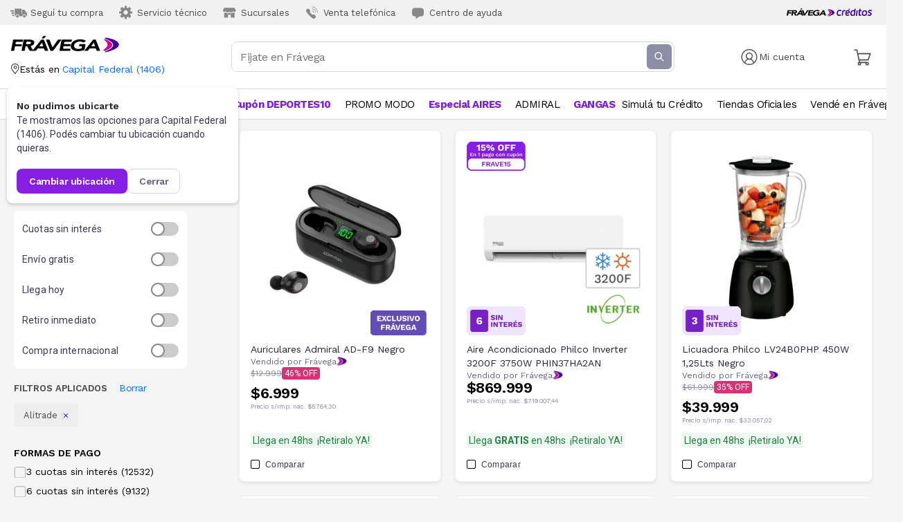

--- FILE ---
content_type: text/html; charset=utf-8
request_url: https://www.fravega.com/l/?vendedor=alitrade
body_size: 102353
content:
<!DOCTYPE html><html lang="es"><head><meta charSet="utf-8"/><meta name="viewport" content="width=device-width, initial-scale=1.0, maximum-scale=1.0, user-scalable=0"/><meta property="og:type" content="website"/><meta property="og:locale" content="es_AR"/><title>Todas las Categorías en Frávega</title><meta name="robots" content="index,follow"/><meta name="googlebot" content="index,follow"/><meta name="description" content="Conocé todas nuestras categorías de productos. Encontrá Ofertas y descuentos increíbles en marcas de primer nivel, comprá al mejor precio y en cuotas sin interés."/><meta property="og:title" content="Todas las Categorías en Frávega"/><meta property="og:description" content="Conocé todas nuestras categorías de productos. Encontrá Ofertas y descuentos increíbles en marcas de primer nivel, comprá al mejor precio y en cuotas sin interés."/><meta property="og:url" content="https://www.fravega.com"/><meta property="og:image" content="https://images.fravega.com/f1000/7234eceaa29b6fde31eca587fd46fa13.jpg"/><meta property="og:image:alt" content="Todas las Categorías en Frávega 1"/><meta property="og:image:width" content="1000"/><meta property="og:image:height" content="1000"/><link rel="canonical" href="https://www.fravega.com/l/"/><meta name="apple-mobile-web-app-capable" content="yes"/><meta name="apple-mobile-web-app-status-bar-style" content="default"/><meta name="apple-mobile-web-app-title" content="Frávega: Electrodomésticos, Tecnología y Artículos para el hogar"/><link rel="manifest" href="/static/manifest/manifest.json"/><link rel="stylesheet" href="https://fonts.googleapis.com/icon?family=Material+Icons"/><meta name="mobile-web-app-capable" content="yes"/><meta name="theme-color" content="#440099"/><meta name="google-site-verification" content="x2zwPxVk1bhkps_xQkqBR1hdhgtVelGk9CMvAupisIs"/><link rel="stylesheet" data-href="https://fonts.googleapis.com/css2?family=Work+Sans:ital,wght@0,100;0,200;0,300;0,400;0,500;0,600;0,700;0,800;0,900;1,100;1,200;1,300;1,400;1,500;1,600;1,700;1,800;1,900&amp;display=swap" data-optimized-fonts="true"/><link rel="apple-touch-icon" href="/static/manifest/icons/icon-192x192.png"/><link rel="apple-touch-startup-icon" href="/static/manifest/icons/icon-192x192.png"/><link rel="icon" href="/static/iso_fvg@2x.png"/><script async="" src="https://securepubads.g.doubleclick.net/tag/js/gpt.js"></script><script async="" src="https://s1.adzonestatic.com/c/10023_fravega.js"></script><script>(function(w,d,s,l,i){w[l]=w[l]||[];w[l].push({'gtm.start':
                new Date().getTime(),event:'gtm.js'});var f=d.getElementsByTagName(s)[0],
                j=d.createElement(s),dl=l!='dataLayer'?'&l='+l:'';j.async=true;j.src=
                'https://www.googletagmanager.com/gtm.js?id='+i+dl;f.parentNode.insertBefore(j,f);
                })(window,document,'script','dataLayer','GTM-WJPQTQS');</script><noscript><iframe 
            src="https://www.googletagmanager.com/ns.html?id=GTM-WJPQTQS" 
            height="0"
            width="0"
            style="display:none;visibility:hidden">
            </iframe></noscript><style>
            a {
              text-decoration: none;
              color: inherit;
            }
            body {
              margin:0;
              padding: 0;
              font-family: Work Sans, sans-serif;
            }
            
            .ReactModal__Body--open {
              overflow-y: hidden;
            }
            .Toastify__toast {
              padding: 0px !important;
              border-radius: 8px !important;
            }
            .Toastify__toast-container {
              padding: 0px !important;
              width: 360px !important;
              max-width: 100% !important;
            }
            .Toastify__toast-body {
              padding: 0px !important;
            }
                
            @media (max-width: 487px) {
              .Toastify__toast-container {
                width: 100% !important;
                padding: 20px !important;
                margin-top: 135px !important;
              }
            }

            /* AdZone Styles */
            div[class^=&quot;ad-slot-&quot;]{ min-width: 100%; text-align:center; }
            .ad-slot-top {height:auto;min-height:90px; }
            .ad-slot-horizontal {height:auto;min-height:90px; }
            .ad-slot-billboard {height:auto;min-height:250px; }
            .ad-slot-box {height:auto;min-height:250px; }
            .ad-slot-bigbox {height:auto;min-height:600px; }

            @media screen and (max-width:730px){ /* Mobile */ }
            @media screen and (min-width:731px){ /* Desktop */}
          </style><meta name="next-head-count" content="35"/><link rel="preconnect" href="https://fonts.gstatic.com" crossorigin /><link rel="preload" href="/_next/static/css/b5063e251347daee.css" as="style"/><link rel="stylesheet" href="/_next/static/css/b5063e251347daee.css" data-n-g=""/><noscript data-n-css=""></noscript><script defer="" nomodule="" src="/_next/static/chunks/polyfills-c67a75d1b6f99dc8.js"></script><script defer="" src="/_next/static/chunks/133.3e46064d88a62688.js"></script><script defer="" src="/_next/static/chunks/67.55d58e73e1de49a6.js"></script><script defer="" src="/_next/static/chunks/245.4bbc9d080683ee16.js"></script><script defer="" src="/_next/static/chunks/998.f77369b4d6e33f90.js"></script><script defer="" src="/_next/static/chunks/664.8538ca80220528db.js"></script><script src="/_next/static/chunks/webpack-2b65d415a87c30fb.js" defer=""></script><script src="/_next/static/chunks/framework-28c999baf2863c3d.js" defer=""></script><script src="/_next/static/chunks/main-d7aacf388e39db02.js" defer=""></script><script src="/_next/static/chunks/pages/_app-d3a93a7b56577e09.js" defer=""></script><script src="/_next/static/chunks/d8588ee3-6eab616193e9f5fd.js" defer=""></script><script src="/_next/static/chunks/36a89214-66979fd1fe148e89.js" defer=""></script><script src="/_next/static/chunks/7135f178-1f5956c951615e2a.js" defer=""></script><script src="/_next/static/chunks/29107295-0c1a69d07fd26333.js" defer=""></script><script src="/_next/static/chunks/361-8b7accc6e6e69ed3.js" defer=""></script><script src="/_next/static/chunks/477-818d5bffc1fc3edd.js" defer=""></script><script src="/_next/static/chunks/276-d497dd5c6a14a5b8.js" defer=""></script><script src="/_next/static/chunks/253-3f16b3c01063f0b6.js" defer=""></script><script src="/_next/static/chunks/802-7a2a2a434d407e56.js" defer=""></script><script src="/_next/static/chunks/980-2a7951c0cf541bd3.js" defer=""></script><script src="/_next/static/chunks/124-39daeb7a0ea59c1a.js" defer=""></script><script src="/_next/static/chunks/236-09383676bcd3ac31.js" defer=""></script><script src="/_next/static/chunks/670-581b4f0e33adf440.js" defer=""></script><script src="/_next/static/chunks/343-18db6daecf22a1fe.js" defer=""></script><script src="/_next/static/chunks/pages/l/%5B%5B...categorySlug%5D%5D-31cecd009c09fcd5.js" defer=""></script><script src="/_next/static/uz9gWvbdn5ccG_D7jK2zo/_buildManifest.js" defer=""></script><script src="/_next/static/uz9gWvbdn5ccG_D7jK2zo/_ssgManifest.js" defer=""></script><style data-styled="" data-styled-version="5.3.11">.ctFFQH{border:0;margin:0;border-bottom:1px solid #dadada;}/*!sc*/
data-styled.g5[id="sc-eqUAAy"]{content:"ctFFQH,"}/*!sc*/
.gtpFXH{pointer-events:none;position:fixed;top:0;right:0;bottom:0;left:0;-webkit-transition:background-color 350ms;transition:background-color 350ms;height:100vh;z-index:950;}/*!sc*/
.gtpFXH[data-open="true"]{pointer-events:all;background-color:#00000088;}/*!sc*/
data-styled.g6[id="sc-fqkvVR"]{content:"gtpFXH,"}/*!sc*/
.eXggbG{position:absolute;top:0;bottom:0;left:0;background-color:#fff;width:100vw;font-size:18px;overflow-x:hidden;overflow-y:auto;-webkit-transform:translateX(100%);-ms-transform:translateX(100%);transform:translateX(100%);-webkit-transition:-webkit-transform 350ms cubic-bezier(0.22,0.61,0.36,1) 0s;-webkit-transition:transform 350ms cubic-bezier(0.22,0.61,0.36,1) 0s;transition:transform 350ms cubic-bezier(0.22,0.61,0.36,1) 0s;height:100dvh;}/*!sc*/
.eXggbG[data-open="true"]{-webkit-transform:translateX(0);-ms-transform:translateX(0);transform:translateX(0);}/*!sc*/
data-styled.g7[id="sc-dcJsrY"]{content:"eXggbG,"}/*!sc*/
.iwpGl{width:26;height:26;}/*!sc*/
data-styled.g8[id="sc-iGgWBj"]{content:"iwpGl,"}/*!sc*/
.hiWRpg{padding:0;margin-left:auto;background:none;border:0;}/*!sc*/
data-styled.g9[id="sc-gsFSXq"]{content:"hiWRpg,"}/*!sc*/
.jUJWNW{padding:0.85em 1em;border-bottom:1px solid #dadada;}/*!sc*/
data-styled.g10[id="sc-kAyceB"]{content:"jUJWNW,"}/*!sc*/
.gGDpBA{border-color:#ddd;}/*!sc*/
data-styled.g11[id="sc-imWYAI"]{content:"gGDpBA,"}/*!sc*/
.hLeYmP{list-style:none;margin:0;padding:0;border:0;}/*!sc*/
data-styled.g12[id="sc-jXbUNg"]{content:"hLeYmP,"}/*!sc*/
.sc-dhKdcB + .sc-dhKdcB{margin-block-start:1.1em;}/*!sc*/
data-styled.g13[id="sc-dhKdcB"]{content:"dqunyr,"}/*!sc*/
@media (min-width:768px){.bTcUhc{max-width:1280px;display:grid;grid-template-columns:auto auto;justify-items:center;-webkit-box-pack:justify;-webkit-justify-content:space-between;-ms-flex-pack:justify;justify-content:space-between;margin:auto;list-style:none;white-space:nowrap;padding:0;}.bTcUhc > *{-webkit-flex-shrink:0;-ms-flex-negative:0;flex-shrink:0;}}/*!sc*/
data-styled.g14[id="sc-kpDqfm"]{content:"bTcUhc,"}/*!sc*/
.inJlZn{-webkit-text-decoration:unset;text-decoration:unset;}/*!sc*/
data-styled.g15[id="sc-dAlyuH"]{content:"inJlZn,"}/*!sc*/
.jzIqZk{font-size:14px;font-weight:400;-webkit-letter-spacing:-0.4px;-moz-letter-spacing:-0.4px;-ms-letter-spacing:-0.4px;letter-spacing:-0.4px;color:unset;padding:12px 0px;font-size:15px;-webkit-letter-spacing:-0.5px;-moz-letter-spacing:-0.5px;-ms-letter-spacing:-0.5px;letter-spacing:-0.5px;color:#801dd9;font-weight:bold;}/*!sc*/
.jzIqZk:hover{color:#994ae0;}/*!sc*/
.iYmDNP{font-size:14px;font-weight:400;-webkit-letter-spacing:-0.4px;-moz-letter-spacing:-0.4px;-ms-letter-spacing:-0.4px;letter-spacing:-0.4px;color:unset;padding:12px 0px;font-size:15px;-webkit-letter-spacing:-0.5px;-moz-letter-spacing:-0.5px;-ms-letter-spacing:-0.5px;letter-spacing:-0.5px;color:#000000;font-weight:normal;}/*!sc*/
.iYmDNP:hover{color:#4a4a4a;}/*!sc*/
data-styled.g16[id="sc-jlZhew"]{content:"jzIqZk,iYmDNP,"}/*!sc*/
@media (min-width:768px){.lcmCEa{display:-webkit-inline-box;display:-webkit-inline-flex;display:-ms-inline-flexbox;display:inline-flex;position:relative;-webkit-align-items:center;-webkit-box-align:center;-ms-flex-align:center;align-items:center;-webkit-box-pack:center;-webkit-justify-content:center;-ms-flex-pack:center;justify-content:center;margin:0px 10px;background-color:transparent;z-index:2;}}/*!sc*/
data-styled.g17[id="sc-cwHptR"]{content:"lcmCEa,"}/*!sc*/
.ebfYGX:after{content:"";position:absolute;left:0;bottom:0;width:100%;height:1px;background-color:black;-webkit-transform:scale(0);-ms-transform:scale(0);transform:scale(0);-webkit-transition:all 0.1s ease-in;transition:all 0.1s ease-in;z-index:1;}/*!sc*/
.ebfYGX:hover:after{-webkit-transform:scale(1);-ms-transform:scale(1);transform:scale(1);}/*!sc*/
data-styled.g18[id="sc-jEACwC"]{content:"ebfYGX,"}/*!sc*/
.hWqyUc{position:relative;padding:0px 16px;}/*!sc*/
data-styled.g19[id="sc-cPiKLX"]{content:"hWqyUc,"}/*!sc*/
.hCzeDz{display:-webkit-box;display:-webkit-flex;display:-ms-flexbox;display:flex;}/*!sc*/
.hCzeDz div:first-child{margin-left:0px;}/*!sc*/
data-styled.g49[id="sc-tagGq"]{content:"hCzeDz,"}/*!sc*/
.gbUJew{display:block;overflow-x:auto;white-space:nowrap;-webkit-overflow-scrolling:touch;-webkit-scrollbar-width:none;-moz-scrollbar-width:none;-ms-scrollbar-width:none;scrollbar-width:none;-ms-overflow-style:none;border-bottom:1px solid #dadada;padding:0 16px;}/*!sc*/
.gbUJew::-webkit-scrollbar{display:none;}/*!sc*/
@media (min-width:768px){.gbUJew{display:none;}}/*!sc*/
data-styled.g50[id="sc-esYiGF"]{content:"gbUJew,"}/*!sc*/
.dMeehE{display:inline-block;margin-right:24px;padding:12px 0;}/*!sc*/
.dMeehE:last-child{margin-right:0;}/*!sc*/
data-styled.g51[id="sc-fXSgeo"]{content:"dMeehE,"}/*!sc*/
.dymDzj{display:none;}/*!sc*/
@media (min-width:768px){.dymDzj{display:block;}}/*!sc*/
data-styled.g52[id="sc-JrDLc"]{content:"dymDzj,"}/*!sc*/
.blBtdD{pointer-events:none;position:fixed;top:0;right:0;bottom:0;left:0;height:160vh;-webkit-transition:background-color 350ms;transition:background-color 350ms;z-index:950;}/*!sc*/
.blBtdD[data-open="true"]{pointer-events:all;background-color:#00000088;}/*!sc*/
data-styled.g54[id="sc-bbSZdi"]{content:"blBtdD,"}/*!sc*/
.gPDISK{position:absolute;top:0;bottom:0;left:0;background-color:#fff;width:100vw;font-size:18px;overflow-x:hidden;overflow-y:auto;-webkit-transform:translateX(100%);-ms-transform:translateX(100%);transform:translateX(100%);-webkit-transition:-webkit-transform 350ms cubic-bezier(0.22,0.61,0.36,1) 0s;-webkit-transition:transform 350ms cubic-bezier(0.22,0.61,0.36,1) 0s;transition:transform 350ms cubic-bezier(0.22,0.61,0.36,1) 0s;}/*!sc*/
.gPDISK[data-open="true"]{-webkit-transform:translateX(0);-ms-transform:translateX(0);transform:translateX(0);}/*!sc*/
data-styled.g55[id="sc-fBWQRz"]{content:"gPDISK,"}/*!sc*/
.bcCoqH{margin:0px 24px;display:grid;-webkit-align-items:center;-webkit-box-align:center;-ms-flex-align:center;align-items:center;grid-template-columns:1fr auto;}/*!sc*/
data-styled.g60[id="sc-cfxfcM"]{content:"bcCoqH,"}/*!sc*/
.jYiHDg{margin:32px 0px;-webkit-align-items:center;-webkit-box-align:center;-ms-flex-align:center;align-items:center;display:grid;grid-template-columns:1fr auto;}/*!sc*/
data-styled.g62[id="sc-gmPhUn"]{content:"jYiHDg,"}/*!sc*/
.EcRwn{background:none;border:0;padding:0;}/*!sc*/
data-styled.g63[id="sc-hRJfrW"]{content:"EcRwn,"}/*!sc*/
.VHsjE{display:-webkit-box;display:-webkit-flex;display:-ms-flexbox;display:flex;margin:32px 24px;}/*!sc*/
data-styled.g64[id="sc-iHbSHJ"]{content:"VHsjE,"}/*!sc*/
.lmlMhf{font-size:16px;font-weight:600;font-stretch:normal;font-style:normal;line-height:normal;-webkit-letter-spacing:-0.5px;-moz-letter-spacing:-0.5px;-ms-letter-spacing:-0.5px;letter-spacing:-0.5px;color:#000000;}/*!sc*/
data-styled.g66[id="sc-bypJrT"]{content:"lmlMhf,"}/*!sc*/
.kRwOLt{font-size:16px;-webkit-letter-spacing:-0.5px;-moz-letter-spacing:-0.5px;-ms-letter-spacing:-0.5px;letter-spacing:-0.5px;color:#000000;white-space:"break-spaces";}/*!sc*/
data-styled.g67[id="sc-ddjGPC"]{content:"kRwOLt,"}/*!sc*/
.cpYPKw{margin:0px 24px;}/*!sc*/
data-styled.g69[id="sc-fxwrCY"]{content:"cpYPKw,"}/*!sc*/
.dhSeVg{margin:32px 0px;-webkit-align-items:center;-webkit-box-align:center;-ms-flex-align:center;align-items:center;display:grid;grid-template-columns:1fr auto;}/*!sc*/
data-styled.g71[id="sc-jnOGJG"]{content:"dhSeVg,"}/*!sc*/
.jPCyIo{background:none;border:0;padding:0;}/*!sc*/
data-styled.g72[id="sc-dZoequ"]{content:"jPCyIo,"}/*!sc*/
.emEwsZ{display:-webkit-box;display:-webkit-flex;display:-ms-flexbox;display:flex;margin:32px 24px;}/*!sc*/
data-styled.g73[id="sc-eZkCL"]{content:"emEwsZ,"}/*!sc*/
.kXhLIV{font-size:16px;font-weight:600;font-stretch:normal;font-style:normal;line-height:normal;-webkit-letter-spacing:-0.5px;-moz-letter-spacing:-0.5px;-ms-letter-spacing:-0.5px;letter-spacing:-0.5px;color:#000000;}/*!sc*/
data-styled.g74[id="sc-ggpjZQ"]{content:"kXhLIV,"}/*!sc*/
.kmcWTZ{font-size:16px;-webkit-letter-spacing:-0.5px;-moz-letter-spacing:-0.5px;-ms-letter-spacing:-0.5px;letter-spacing:-0.5px;color:#000000;white-space:"break-spaces";}/*!sc*/
@media (max-width:768px){.kmcWTZ{color:#000000;font-weight:normal;}}/*!sc*/
.CFQSX{font-size:16px;-webkit-letter-spacing:-0.5px;-moz-letter-spacing:-0.5px;-ms-letter-spacing:-0.5px;letter-spacing:-0.5px;color:#000000;white-space:"break-spaces";}/*!sc*/
@media (max-width:768px){.CFQSX{color:#801dd9;font-weight:bold;}}/*!sc*/
data-styled.g75[id="sc-cmaqmh"]{content:"kmcWTZ,CFQSX,"}/*!sc*/
.fBJYPH{margin:0px 24px;}/*!sc*/
.fBJYPH section:last-child{border-bottom:none;}/*!sc*/
data-styled.g77[id="sc-gFVvzn"]{content:"fBJYPH,"}/*!sc*/
.bWCytz{padding:0px;}/*!sc*/
data-styled.g78[id="sc-brPLxw"]{content:"bWCytz,"}/*!sc*/
.cdZqMi{height:1.5em;display:none;}/*!sc*/
@media (min-width:768px){.cdZqMi{display:unset;}}/*!sc*/
data-styled.g79[id="sc-iMWBiJ"]{content:"cdZqMi,"}/*!sc*/
.iXbnvG{height:1.5em;}/*!sc*/
@media (min-width:768px){.iXbnvG{display:none;}}/*!sc*/
data-styled.g80[id="sc-fvtFIe"]{content:"iXbnvG,"}/*!sc*/
.esxOTg{background-color:transparent;border:0;margin:0;padding:0;outline:none;cursor:pointer;color:#4a4a4a;font-weight:400;-webkit-text-decoration:none;text-decoration:none;display:-webkit-box;display:-webkit-flex;display:-ms-flexbox;display:flex;-webkit-align-items:center;-webkit-box-align:center;-ms-flex-align:center;align-items:center;min-width:0;font-size:16px;}/*!sc*/
@media (min-width:768px){.esxOTg{font-size:13px;}}/*!sc*/
data-styled.g81[id="sc-bBeLUv"]{content:"esxOTg,"}/*!sc*/
.hGfnnz{-webkit-flex-shrink:0;-ms-flex-negative:0;flex-shrink:0;height:1.85em;margin-inline-end:0.5625em;}/*!sc*/
@media (min-width:768px){.hGfnnz{height:2em;margin-inline-end:0.3077em;color:#888;}}/*!sc*/
data-styled.g83[id="sc-jMakVo"]{content:"hGfnnz,"}/*!sc*/
.esWegQ{display:none;background-color:rgb(241,241,241);padding:5px 15px;}/*!sc*/
@media (min-width:768px){.esWegQ{display:block;}}/*!sc*/
data-styled.g87[id="sc-jaXxmE"]{content:"esWegQ,"}/*!sc*/
.krQjoz{padding:0;margin:0;border:0;max-width:1280px;margin:auto;display:-webkit-box;display:-webkit-flex;display:-ms-flexbox;display:flex;list-style:none;}/*!sc*/
data-styled.g88[id="sc-ibQAlb"]{content:"krQjoz,"}/*!sc*/
.cMLgyI{white-space:nowrap;min-width:0;}/*!sc*/
data-styled.g89[id="sc-jGKxIK"]{content:"cMLgyI,"}/*!sc*/
.glAIyQ{-webkit-box-flex:1;-webkit-flex-grow:1;-ms-flex-positive:1;flex-grow:1;font-size:15px;border:none;-webkit-letter-spacing:-0.5px;-moz-letter-spacing:-0.5px;-ms-letter-spacing:-0.5px;letter-spacing:-0.5px;background-color:#ffffff;min-width:0;font-family:"Work Sans",sans-serif;padding:12px 16px;color:#4a4a4a;padding:12px 8px;}/*!sc*/
@media (min-width:768px){.glAIyQ{font-size:16px;}}/*!sc*/
@media (min-width:480px){.glAIyQ{padding:12px;}}/*!sc*/
.glAIyQ:focus{outline:none;color:#000000;}/*!sc*/
data-styled.g110[id="sc-bDumWk"]{content:"glAIyQ,"}/*!sc*/
.iFcilT{height:24px;width:24px;}/*!sc*/
.iFcilT path{fill:white;}/*!sc*/
data-styled.g112[id="sc-ejfMa-d"]{content:"iFcilT,"}/*!sc*/
.hOfgJS{height:20px;width:20px;margin-left:8px;}/*!sc*/
@media (min-width:480px){.hOfgJS{display:none;}}/*!sc*/
.hOfgJS path{fill:#65657e;}/*!sc*/
data-styled.g113[id="sc-iEXKAA"]{content:"hOfgJS,"}/*!sc*/
.cvFAcP{display:-webkit-box;display:-webkit-flex;display:-ms-flexbox;display:flex;-webkit-align-items:center;-webkit-box-align:center;-ms-flex-align:center;align-items:center;overflow:hidden;z-index:999;border-radius:8px;height:42px;border:1px solid var(--colors-neutral-neutral-300,#d5d5e7);background:var(--colors-neutral-white,#fff);}/*!sc*/
.cvFAcP:hover{border:1px solid var(--colors-neutral-neutral-500,#65657e);background:var(--colors-neutral-white,#fff);}/*!sc*/
.cvFAcP:focus-within{border:1px solid var(--colors-primary-violet-violet-400,#7447cc);background:var(--colors-neutral-white,#fff);}/*!sc*/
@media (min-width:768px){.cvFAcP{position:relative;height:42px;}}/*!sc*/
data-styled.g114[id="sc-EgOXT"]{content:"cvFAcP,"}/*!sc*/
.gWyzpa{margin:0;padding:0;border:0;min-width:0;max-width:48em;-webkit-box-flex:1;-webkit-flex-grow:1;-ms-flex-positive:1;flex-grow:1;}/*!sc*/
@media (min-width:768px){.gWyzpa{margin:auto;}}/*!sc*/
.gWyzpa .sc-fifgRP{visibility:hidden;-webkit-transition:visibility 0s 500ms;transition:visibility 0s 500ms;}/*!sc*/
.gWyzpa:focus-within .sc-fifgRP{visibility:visible;}/*!sc*/
@media (min-width:768px){.gWyzpa{width:clamp(10em,100%,40em);margin:auto;padding-inline-end:1em;}}/*!sc*/
data-styled.g115[id="sc-eZYNyq"]{content:"gWyzpa,"}/*!sc*/
.taurQ{margin-right:3px;border:none;display:-webkit-box;display:-webkit-flex;display:-ms-flexbox;display:flex;-webkit-box-pack:center;-webkit-justify-content:center;-ms-flex-pack:center;justify-content:center;-webkit-align-items:center;-webkit-box-align:center;-ms-flex-align:center;align-items:center;border-radius:6px;background:var(--colors-neutral-neutral-400,#8d8da6);width:36px;height:36px;color:white;padding:0;}/*!sc*/
@media (max-width:480px){.taurQ{display:none;}}/*!sc*/
data-styled.g116[id="sc-dlWCHZ"]{content:"taurQ,"}/*!sc*/
.gwNtxg{display:-webkit-box;display:-webkit-flex;display:-ms-flexbox;display:flex;-webkit-box-pack:center;-webkit-justify-content:center;-ms-flex-pack:center;justify-content:center;-webkit-align-items:center;-webkit-box-align:center;-ms-flex-align:center;align-items:center;border-radius:6px;background:var(--colors-neutral-neutral-400,#8d8da6);width:36px;height:36px;background:none;border:none;margin:0;padding:0;font:inherit;cursor:pointer;outline:inherit;color:white;padding:0;}/*!sc*/
data-styled.g117[id="sc-hHOBiw"]{content:"gwNtxg,"}/*!sc*/
.gvYbUO{display:none;}/*!sc*/
@media (min-width:768px){.gvYbUO{display:block;position:relative;}}/*!sc*/
.gvYbUO .sc-fifgRP{top:8.5px;left:0;right:0;padding:8px;border-radius:8px;background:var(--colors-neutral-white,#fff);box-shadow:0px 36px 72px 0px rgba(159,158,166,0.25), 0px 0px 1px 0px rgba(159,158,166,0.5);}/*!sc*/
@media (max-width:1024px){.gvYbUO{padding:0px 20px;}}/*!sc*/
data-styled.g120[id="sc-gdyeKB"]{content:"gvYbUO,"}/*!sc*/
.cqjgbg{padding:16px;overflow-x:hidden;}/*!sc*/
@media (min-width:768px){.cqjgbg{display:none;}}/*!sc*/
data-styled.g122[id="sc-bDpDS"]{content:"cqjgbg,"}/*!sc*/
.bEZGD{display:contents;}/*!sc*/
data-styled.g123[id="sc-bVHCgj"]{content:"bEZGD,"}/*!sc*/
.dIDHhR{display:-webkit-box;display:-webkit-flex;display:-ms-flexbox;display:flex;-webkit-flex-direction:row;-ms-flex-direction:row;flex-direction:row;-webkit-align-items:center;-webkit-box-align:center;-ms-flex-align:center;align-items:center;padding:24px 20px;border-bottom:1px solid var(--colors-neutral-neutral-300,#d5d5e7);background:var(--colors-neutral-white,#fff);position:-webkit-sticky;position:sticky;z-index:100;top:0;}/*!sc*/
data-styled.g124[id="sc-dSIIpw"]{content:"dIDHhR,"}/*!sc*/
.frKSgc{border-radius:0 0 0.25em 0.25em;position:relative;color:black;background-color:#ffffff;box-shadow:rgba(136,136,136,0.8) 0px 3px 6px 0px;padding:16px 16px 0px;}/*!sc*/
.frKSgc:focus{outline:0px solid transparent;}/*!sc*/
.fyUaJO{border-radius:0 0 0.25em 0.25em;position:relative;color:black;background-color:#ffffff;box-shadow:rgba(136,136,136,0.8) 0px 3px 6px 0px;padding:15px 0 13px 0;}/*!sc*/
.fyUaJO:focus{outline:0px solid transparent;}/*!sc*/
data-styled.g125[id="sc-fMMURN"]{content:"frKSgc,fyUaJO,"}/*!sc*/
.bFdbax{position:absolute;top:0;left:0;right:0;bottom:0;display:block;height:100vh;background:rgba(0,0,0,0.75);will-change:transform;-webkit-transform:none;-ms-transform:none;transform:none;-webkit-transition-delay:0s,150ms;transition-delay:0s,150ms;-webkit-transition-duration:0.2s,0.133s;transition-duration:0.2s,0.133s;-webkit-transition-property:opacity,-webkit-transform;-webkit-transition-property:opacity,transform;transition-property:opacity,transform;-webkit-transition-timing-function:cubic-bezier(0.4,0,0.2,1), cubic-bezier(0.4,0,0.2,1);transition-timing-function:cubic-bezier(0.4,0,0.2,1), cubic-bezier(0.4,0,0.2,1);z-index:1000;}/*!sc*/
@media (min-width:768px){.bFdbax{top:unset;left:unset;width:unset;background:unset;top:100%;right:0;-webkit-transform-origin:90% 10%;-ms-transform-origin:90% 10%;transform-origin:90% 10%;}}/*!sc*/
.jNqLgx{position:absolute;top:0;left:0;right:0;bottom:0;display:block;height:100vh;background:rgba(0,0,0,0.75);will-change:transform;-webkit-transform:none;-ms-transform:none;transform:none;-webkit-transition-delay:0s,150ms;transition-delay:0s,150ms;-webkit-transition-duration:0.2s,0.133s;transition-duration:0.2s,0.133s;-webkit-transition-property:opacity,-webkit-transform;-webkit-transition-property:opacity,transform;transition-property:opacity,transform;-webkit-transition-timing-function:cubic-bezier(0.4,0,0.2,1), cubic-bezier(0.4,0,0.2,1);transition-timing-function:cubic-bezier(0.4,0,0.2,1), cubic-bezier(0.4,0,0.2,1);z-index:1000;}/*!sc*/
@media (min-width:768px){.jNqLgx{top:unset;left:unset;width:unset;background:unset;top:100%;right:-20px;-webkit-transform-origin:60% 10%;-ms-transform-origin:60% 10%;transform-origin:60% 10%;}}/*!sc*/
data-styled.g126[id="sc-ktPPKK"]{content:"bFdbax,jNqLgx,"}/*!sc*/
@media (min-width:768px){.gjvPgD{top:0;right:3px;height:12.7656px;width:18px;margin:-12.78px 0.25em;position:absolute;}.gjvPgD::before{background-color:#ffffff;box-shadow:rgba(0,0,0,0.1) 0px -1px 0px 0px, rgba(0,0,0,0.14) 0px 0px 0px 0px;content:"";display:block;height:12.7656px;width:12.7656px;-webkit-transform:matrix(0.707107,0.707107,-0.707107,0.707107,0,0);-ms-transform:matrix(0.707107,0.707107,-0.707107,0.707107,0,0);transform:matrix(0.707107,0.707107,-0.707107,0.707107,0,0);-webkit-transform-origin:0px 12.7656px;-ms-transform-origin:0px 12.7656px;transform-origin:0px 12.7656px;}}/*!sc*/
@media (min-width:768px){.gPzLyo{top:0;right:80px;height:12.7656px;width:18px;margin:-12.78px 0.25em;position:absolute;}.gPzLyo::before{background-color:#ffffff;box-shadow:rgba(0,0,0,0.1) 0px -1px 0px 0px, rgba(0,0,0,0.14) 0px 0px 0px 0px;content:"";display:block;height:12.7656px;width:12.7656px;-webkit-transform:matrix(0.707107,0.707107,-0.707107,0.707107,0,0);-ms-transform:matrix(0.707107,0.707107,-0.707107,0.707107,0,0);transform:matrix(0.707107,0.707107,-0.707107,0.707107,0,0);-webkit-transform-origin:0px 12.7656px;-ms-transform-origin:0px 12.7656px;transform-origin:0px 12.7656px;}}/*!sc*/
data-styled.g127[id="sc-YysOf"]{content:"gjvPgD,gPzLyo,"}/*!sc*/
.jGKhir{width:1.2em;color:#4a4a4a;}/*!sc*/
data-styled.g128[id="sc-cVzyXs"]{content:"jGKhir,"}/*!sc*/
.hdffXx{position:absolute;top:20px;right:20px;background:none;border:0;margin:0;padding:0;cursor:pointer;outline:none;}/*!sc*/
data-styled.g129[id="sc-ePDLzJ"]{content:"hdffXx,"}/*!sc*/
.fhwJJF{display:block;}/*!sc*/
@media (min-width:768px){.fhwJJF{display:none;}}/*!sc*/
data-styled.g130[id="sc-bVVIoq"]{content:"fhwJJF,"}/*!sc*/
.duMCVO{margin:0 18px;}/*!sc*/
@media (min-width:768px){.duMCVO{margin:0;}}/*!sc*/
data-styled.g131[id="sc-dPZUQH"]{content:"duMCVO,"}/*!sc*/
.bqYsDm{display:grid;grid-template-columns:min-content auto;grid-gap:5px;margin:10px 0;}/*!sc*/
@media (min-width:768px){.bqYsDm{display:block;min-width:100px;margin:0;}}/*!sc*/
data-styled.g132[id="sc-eBHhsj"]{content:"bqYsDm,"}/*!sc*/
.cveBPh{display:block;-webkit-align-items:center;-webkit-box-align:center;-ms-flex-align:center;align-items:center;min-width:100px;width:100%;}/*!sc*/
.cveBPh .sc-ktPPKK{-webkit-transform:scale(0,0);-ms-transform:scale(0,0);transform:scale(0,0);opacity:0;}/*!sc*/
.cveBPh[data-tooltip-open="true"] .sc-ktPPKK{-webkit-transform:scale(1,1);-ms-transform:scale(1,1);transform:scale(1,1);opacity:1;}/*!sc*/
@media (min-width:768px){.cveBPh{position:relative;}}/*!sc*/
data-styled.g133[id="sc-iXzfSG"]{content:"cveBPh,"}/*!sc*/
.bJiHwS{margin:0;border:solid 1px #dadada;}/*!sc*/
data-styled.g134[id="sc-lnPyaJ"]{content:"bJiHwS,"}/*!sc*/
.knVDWu{margin:5px 0 18px 0;-webkit-letter-spacing:-0.3px;-moz-letter-spacing:-0.3px;-ms-letter-spacing:-0.3px;letter-spacing:-0.3px;font-size:18px;font-weight:600;}/*!sc*/
data-styled.g135[id="sc-eulNck"]{content:"knVDWu,"}/*!sc*/
.hiXIkN{color:#000000;white-space:nowrap;}/*!sc*/
data-styled.g137[id="sc-iapWAC"]{content:"hiXIkN,"}/*!sc*/
.hcufyQ{font-size:18px;font-weight:normal;font-stretch:normal;font-style:normal;line-height:normal;-webkit-letter-spacing:-0.44px;-moz-letter-spacing:-0.44px;-ms-letter-spacing:-0.44px;letter-spacing:-0.44px;color:#000000;padding:10px 0;}/*!sc*/
@media (min-width:768px){.hcufyQ{font-size:14px;padding:5px 50px 5px 15px;}.hcufyQ:hover{background-color:#006afd;}}/*!sc*/
data-styled.g140[id="sc-gvZAcH"]{content:"hcufyQ,"}/*!sc*/
.lbGaQu{display:-webkit-box;display:-webkit-flex;display:-ms-flexbox;display:flex;-webkit-align-items:center;-webkit-box-align:center;-ms-flex-align:center;align-items:center;width:100%;-webkit-box-pack:justify;-webkit-justify-content:space-between;-ms-flex-pack:justify;justify-content:space-between;}/*!sc*/
data-styled.g141[id="sc-kRRyDe"]{content:"lbGaQu,"}/*!sc*/
.ASnkd{display:-webkit-box;display:-webkit-flex;display:-ms-flexbox;display:flex;grid-gap:5px;-webkit-align-items:center;-webkit-box-align:center;-ms-flex-align:center;align-items:center;}/*!sc*/
data-styled.g142[id="sc-knuQbY"]{content:"ASnkd,"}/*!sc*/
.bxmZME{display:none;}/*!sc*/
@media (max-width:768px){.bxmZME{display:block;margin-right:8px;}}/*!sc*/
data-styled.g143[id="sc-ERObt"]{content:"bxmZME,"}/*!sc*/
.dxFokD{font-size:15px;font-weight:600;font-family:"Work Sans",sans-serif;padding:10px;background-color:transparent;border:solid 1px #441799;-webkit-letter-spacing:-0.4px;-moz-letter-spacing:-0.4px;-ms-letter-spacing:-0.4px;letter-spacing:-0.4px;text-align:center;border-radius:2px;line-height:1;color:#441799;text-transform:uppercase;cursor:pointer;}/*!sc*/
.dxFokD:disabled{cursor:unset;color:#a9a9a9;border-color:#a9a9a9;}/*!sc*/
data-styled.g159[id="sc-eNSrOW"]{content:"dxFokD,"}/*!sc*/
.hpSxrq{display:-webkit-box;display:-webkit-flex;display:-ms-flexbox;display:flex;grid-gap:10px;border-bottom:1px solid #dadada;padding-bottom:16px;}/*!sc*/
@media (min-width:768px){.hpSxrq{min-width:360px;padding-bottom:15px;}}/*!sc*/
data-styled.g161[id="sc-jOnpCo"]{content:"hpSxrq,"}/*!sc*/
.qPMXw{display:grid;overflow:hidden;}/*!sc*/
data-styled.g167[id="sc-bJBgwP"]{content:"qPMXw,"}/*!sc*/
.jtHnkh{font-size:18px;font-weight:600;color:#000000;margin:0;}/*!sc*/
data-styled.g168[id="sc-dGCmGc"]{content:"jtHnkh,"}/*!sc*/
.jaWgtI{padding:0.5em;display:grid;grid-template-columns:min-content 1fr;grid-template-rows:1fr auto;grid-gap:1em;line-height:20px;padding:24px 0px;}/*!sc*/
data-styled.g169[id="sc-fAGzit"]{content:"jaWgtI,"}/*!sc*/
.bjwnuk{font-weight:600;color:#d68227;font-size:17px;margin:0;}/*!sc*/
data-styled.g170[id="sc-bkSUFG"]{content:"bjwnuk,"}/*!sc*/
.kGIoDi{font-size:15px;margin:0;}/*!sc*/
data-styled.g171[id="sc-deXhhX"]{content:"kGIoDi,"}/*!sc*/
.cGmRhY{fill:#d68227;color:#d68227;-webkit-align-self:center;-ms-flex-item-align:center;align-self:center;}/*!sc*/
data-styled.g172[id="sc-dQEtJz"]{content:"cGmRhY,"}/*!sc*/
.cPtwPa{width:1.2em;color:#4a4a4a;}/*!sc*/
data-styled.g175[id="sc-dJiZtA"]{content:"cPtwPa,"}/*!sc*/
.foIGAp{position:absolute;top:20px;right:20px;background:none;border:0;margin:0;padding:0;cursor:pointer;outline:none;}/*!sc*/
data-styled.g176[id="sc-epALIP"]{content:"foIGAp,"}/*!sc*/
.dNzxKb{display:grid;grid-template-columns:auto auto;grid-gap:0.2em;-webkit-align-items:center;-webkit-box-align:center;-ms-flex-align:center;align-items:center;position:relative;color:#4a4a4a;white-space:nowrap;font-size:14px;font-family:"Work Sans",sans-serif;padding:0;margin:0;border:0;-webkit-text-decoration:none;text-decoration:none;background-color:transparent;cursor:pointer;outline:none;}/*!sc*/
data-styled.g177[id="sc-iLsKjm"]{content:"dNzxKb,"}/*!sc*/
.bPcObR{display:inline-block;}/*!sc*/
@media (min-width:768px){.bPcObR{position:relative;}}/*!sc*/
.bPcObR .sc-ktPPKK{-webkit-transform:scale(0,0);-ms-transform:scale(0,0);transform:scale(0,0);opacity:0;}/*!sc*/
.bPcObR[data-tooltip-open="true"] .sc-ktPPKK{-webkit-transform:scale(1,1);-ms-transform:scale(1,1);transform:scale(1,1);opacity:1;}/*!sc*/
data-styled.g178[id="sc-lbJcrp"]{content:"bPcObR,"}/*!sc*/
@media (min-width:768px){.cPzBrv{border-radius:0.25em;margin:1em 0;}}/*!sc*/
.cPzBrv .sc-YysOf{top:0;right:3px;}/*!sc*/
@media (min-width:1400px){.cPzBrv{margin:1em -3em;}.cPzBrv .sc-YysOf{top:0;right:52px;}}/*!sc*/
data-styled.g180[id="sc-fKWMtX"]{content:"cPzBrv,"}/*!sc*/
.fbfVmp{background-color:#440099;border:solid 1px #440099;color:white;border-radius:2px;cursor:pointer;font-size:13px;font-weight:600;-webkit-letter-spacing:-0.4px;-moz-letter-spacing:-0.4px;-ms-letter-spacing:-0.4px;letter-spacing:-0.4px;line-height:1;padding:10px;text-align:center;-webkit-text-decoration:none;text-decoration:none;text-transform:uppercase;white-space:nowrap;}/*!sc*/
.fbfVmp:disabled{background-color:#654bb9;border-color:#654bb9;}/*!sc*/
.fbfVmp:disabled{cursor:unset;}/*!sc*/
data-styled.g182[id="sc-bfhvDw"]{content:"fbfVmp,"}/*!sc*/
.fzqMwr{position:-webkit-sticky;position:sticky;top:0px;background-color:white;z-index:900;box-sizing:unset;min-height:unset;min-width:unset;font-size:16px;font-weight:400;font-family:"Work Sans",sans-serif;}/*!sc*/
.fzqMwr.fzqMwr.fzqMwr{box-sizing:content-box;}/*!sc*/
.fzqMwr *{box-sizing:content-box;}/*!sc*/
@media (min-width:768px){.fzqMwr{position:relative;top:unset !important;}}/*!sc*/
data-styled.g221[id="sc-fPrdXf"]{content:"fzqMwr,"}/*!sc*/
.fBckzI{display:grid;-webkit-align-items:center;-webkit-box-align:center;-ms-flex-align:center;align-items:center;grid-template-columns:auto auto 1fr auto;grid-template-areas:"hamburger logo search cart" "geo geo geo geo";grid-gap:0.6em 1em;padding:0.6em 1em;max-width:1280px;margin:auto;}/*!sc*/
@media (min-width:768px){.fBckzI{grid-template-columns:25% 1fr auto auto;grid-template-columns:clamp(10em,25%,15em) 1fr auto auto;grid-gap:0.5em 2em;grid-template-areas:"logo search extra user cart" "geo search extra user cart";padding:1em;}}/*!sc*/
data-styled.g223[id="sc-ezreuY"]{content:"fBckzI,"}/*!sc*/
.dCXbhR{display:none;}/*!sc*/
@media (min-width:768px){.dCXbhR{display:-webkit-box;display:-webkit-flex;display:-ms-flexbox;display:flex;-webkit-flex-direction:row;-ms-flex-direction:row;flex-direction:row;}}/*!sc*/
data-styled.g224[id="sc-boZgaH"]{content:"dCXbhR,"}/*!sc*/
.cxXdoU{display:none;}/*!sc*/
@media (min-width:768px){.cxXdoU{display:block;}}/*!sc*/
data-styled.g225[id="sc-jwZKMi"]{content:"cxXdoU,"}/*!sc*/
.bsaTbk{border:0;background:none;padding:0;margin:0;}/*!sc*/
@media (min-width:768px){.bsaTbk{display:none;}}/*!sc*/
data-styled.g226[id="sc-gJCZQp"]{content:"bsaTbk,"}/*!sc*/
.fKSLjR{display:-webkit-box;display:-webkit-flex;display:-ms-flexbox;display:flex;margin:32px 24px;}/*!sc*/
data-styled.g227[id="sc-dChVcU"]{content:"fKSLjR,"}/*!sc*/
.jursym{color:#4a4a4a;}/*!sc*/
data-styled.g228[id="sc-rPWID"]{content:"jursym,"}/*!sc*/
.bcEUPQ{overflow-x:hidden;}/*!sc*/
@media (min-width:768px){.bcEUPQ{display:none;}}/*!sc*/
data-styled.g229[id="sc-izQBue"]{content:"bcEUPQ,"}/*!sc*/
.bRLVKa{font-size:13px;font-weight:400;line-height:1.4;color:#4a4a4a;display:block;}/*!sc*/
@media (min-width:768px){.bRLVKa{display:-webkit-box;display:-webkit-flex;display:-ms-flexbox;display:flex;}}/*!sc*/
data-styled.g230[id="sc-jBeBSR"]{content:"bRLVKa,"}/*!sc*/
.jgFOeT{text-align:left;margin:10px 0;}/*!sc*/
@media (min-width:480px){.jgFOeT{width:100%;}}/*!sc*/
@media (min-width:768px){.jgFOeT{margin-top:0;margin-right:0px;width:auto;margin:0;}}/*!sc*/
data-styled.g231[id="sc-gtJxfw"]{content:"jgFOeT,"}/*!sc*/
@media (min-width:768px){.ftpVBx{grid-column:2;}}/*!sc*/
@media (min-width:1024px){.ftpVBx{grid-column:unset;}}/*!sc*/
data-styled.g232[id="sc-jlGgGc"]{content:"ftpVBx,"}/*!sc*/
.hsOzag{display:-webkit-box;display:-webkit-flex;display:-ms-flexbox;display:flex;font-size:18px;line-height:1;-webkit-text-decoration:none;text-decoration:none;color:black;white-space:nowrap;font-weight:600;font-size:15px;cursor:pointer;}/*!sc*/
data-styled.g233[id="sc-gplwa-d"]{content:"hsOzag,"}/*!sc*/
.ekLWrc{font-size:15px;line-height:1.44;-webkit-letter-spacing:-0.5px;-moz-letter-spacing:-0.5px;-ms-letter-spacing:-0.5px;letter-spacing:-0.5px;color:#000000;display:-webkit-box;display:-webkit-flex;display:-ms-flexbox;display:flex;font-weight:400;line-height:1;margin-bottom:5px;margin-top:0px;margin-right:5px;}/*!sc*/
@media (max-width:1024px){.ekLWrc{font-size:14px;}}/*!sc*/
data-styled.g234[id="sc-cTTdyq"]{content:"ekLWrc,"}/*!sc*/
.ckRupQ{font-size:15px;line-height:1.44;-webkit-letter-spacing:-0.5px;-moz-letter-spacing:-0.5px;-ms-letter-spacing:-0.5px;letter-spacing:-0.5px;color:#000000;display:-webkit-box;display:-webkit-flex;display:-ms-flexbox;display:flex;font-weight:400;line-height:1;margin-bottom:5px;margin-top:0px;margin-right:5px;cursor:pointer;}/*!sc*/
data-styled.g235[id="sc-lmUcrn"]{content:"ckRupQ,"}/*!sc*/
.eDdUAC{display:-webkit-box;display:-webkit-flex;display:-ms-flexbox;display:flex;font-size:16px;line-height:1;font-weight:600;-webkit-text-decoration:none;text-decoration:none;color:black;white-space:nowrap;}/*!sc*/
data-styled.g236[id="sc-iowXnY"]{content:"eDdUAC,"}/*!sc*/
.qQdnv{display:-webkit-box;display:-webkit-flex;display:-ms-flexbox;display:flex;font-size:18px;line-height:1;font-weight:600;-webkit-text-decoration:none;text-decoration:none;color:black;white-space:nowrap;}/*!sc*/
@media (max-width:1024px){.qQdnv{font-size:16px;}}/*!sc*/
.qQdnv:visited,.qQdnv:hover,.qQdnv:active{-webkit-text-decoration:none;text-decoration:none;color:black;}/*!sc*/
data-styled.g237[id="sc-fscmHZ"]{content:"qQdnv,"}/*!sc*/
.iMKvrz{display:-webkit-box;display:-webkit-flex;display:-ms-flexbox;display:flex;-webkit-flex-direction:column;-ms-flex-direction:column;flex-direction:column;-webkit-flex-wrap:wrap;-ms-flex-wrap:wrap;flex-wrap:wrap;-webkit-align-items:flex-start;-webkit-box-align:flex-start;-ms-flex-align:flex-start;align-items:flex-start;margin-bottom:5px;}/*!sc*/
@media (min-width:768px){.iMKvrz{-webkit-flex-direction:column;-ms-flex-direction:column;flex-direction:column;}}/*!sc*/
data-styled.g238[id="sc-bWJUgm"]{content:"iMKvrz,"}/*!sc*/
.hhAnRi{width:100%;}/*!sc*/
@media (max-width:768px){.hhAnRi{-webkit-order:2;-ms-flex-order:2;order:2;}}/*!sc*/
data-styled.g239[id="sc-kpKSZj"]{content:"hhAnRi,"}/*!sc*/
.bjDpoT{margin-bottom:16px;}/*!sc*/
data-styled.g240[id="sc-lfYzqA"]{content:"bjDpoT,"}/*!sc*/
.hTkZpO{display:-webkit-box;display:-webkit-flex;display:-ms-flexbox;display:flex;-webkit-flex-direction:column;-ms-flex-direction:column;flex-direction:column;}/*!sc*/
@media (max-width:768px){.hTkZpO > :nth-child(1){-webkit-order:2;-ms-flex-order:2;order:2;}.hTkZpO > :nth-child(2){-webkit-order:3;-ms-flex-order:3;order:3;}.hTkZpO > :nth-child(3){-webkit-order:4;-ms-flex-order:4;order:4;}.hTkZpO > :nth-child(4){-webkit-order:1;-ms-flex-order:1;order:1;}}/*!sc*/
@media (min-width:768px){.hTkZpO{display:contents;}}/*!sc*/
data-styled.g241[id="sc-ijDOKB"]{content:"hTkZpO,"}/*!sc*/
.bpOnOT{display:-webkit-box;display:-webkit-flex;display:-ms-flexbox;display:flex;-webkit-align-items:center;-webkit-box-align:center;-ms-flex-align:center;align-items:center;-webkit-text-decoration:none;text-decoration:none;color:black;cursor:pointer;}/*!sc*/
@media (max-width:768px){.bpOnOT{margin-top:16px;}}/*!sc*/
.bpOnOT:visited,.bpOnOT:hover,.bpOnOT:active{-webkit-text-decoration:none;text-decoration:none;color:black;}/*!sc*/
data-styled.g242[id="sc-eBwKMn"]{content:"bpOnOT,"}/*!sc*/
.ldVilD{width:40px;height:40px;border-radius:var(--radius-full,9999px);background:#25d366;display:-webkit-box;display:-webkit-flex;display:-ms-flexbox;display:flex;-webkit-align-items:center;-webkit-box-align:center;-ms-flex-align:center;align-items:center;-webkit-box-pack:center;-webkit-justify-content:center;-ms-flex-pack:center;justify-content:center;-webkit-flex-shrink:0;-ms-flex-negative:0;flex-shrink:0;}/*!sc*/
data-styled.g243[id="sc-bHnlcS"]{content:"ldVilD,"}/*!sc*/
.faRMqt{display:-webkit-box;display:-webkit-flex;display:-ms-flexbox;display:flex;-webkit-flex-direction:column;-ms-flex-direction:column;flex-direction:column;padding-left:8px;}/*!sc*/
data-styled.g244[id="sc-cKXybt"]{content:"faRMqt,"}/*!sc*/
.dWyBSW{font-size:15px;line-height:1.44;-webkit-letter-spacing:-0.5px;-moz-letter-spacing:-0.5px;-ms-letter-spacing:-0.5px;letter-spacing:-0.5px;color:#000000;display:-webkit-box;display:-webkit-flex;display:-ms-flexbox;display:flex;font-weight:400;line-height:1;}/*!sc*/
@media (max-width:1024px){.dWyBSW{font-size:14px;}}/*!sc*/
data-styled.g245[id="sc-lgjHQU"]{content:"dWyBSW,"}/*!sc*/
.kbWLhX{font-size:16px;font-weight:600;line-height:1.44;color:#000000;}/*!sc*/
data-styled.g246[id="sc-fatcLD"]{content:"kbWLhX,"}/*!sc*/
.cvmmAX{display:contents;}/*!sc*/
@media (max-width:768px){.cvmmAX{display:none;}}/*!sc*/
data-styled.g247[id="sc-cgjDci"]{content:"cvmmAX,"}/*!sc*/
.bxsfXA{font-size:14px;font-weight:400;line-height:1;-webkit-letter-spacing:-0.2px;-moz-letter-spacing:-0.2px;-ms-letter-spacing:-0.2px;letter-spacing:-0.2px;color:#4a4a4a;margin-bottom:15px !important;}/*!sc*/
data-styled.g253[id="sc-djVXDX"]{content:"bxsfXA,"}/*!sc*/
.eoRHRw{border-radius:3px;background-color:#fff;display:-webkit-inline-box;display:-webkit-inline-flex;display:-ms-inline-flexbox;display:inline-flex;height:40px;border-radius:2px;border:solid 1px #cccccc;font-size:14px;color:#4a4a4a;width:80%;margin-right:9px;margin-bottom:13px;padding:0 10px;}/*!sc*/
@media (max-width:768px){.eoRHRw{max-width:180px;margin-bottom:0;}}/*!sc*/
data-styled.g254[id="sc-epRvzc"]{content:"eoRHRw,"}/*!sc*/
.dnaFgH{display:-webkit-box;display:-webkit-flex;display:-ms-flexbox;display:flex;-webkit-flex-direction:column;-ms-flex-direction:column;flex-direction:column;}/*!sc*/
@media (max-width:768px){.dnaFgH{-webkit-flex-direction:row;-ms-flex-direction:row;flex-direction:row;}}/*!sc*/
data-styled.g255[id="sc-btwKTd"]{content:"dnaFgH,"}/*!sc*/
@media (min-width:768px){.lsLyN{-webkit-align-self:start;-ms-flex-item-align:start;align-self:start;}}/*!sc*/
data-styled.g256[id="sc-gFnajm"]{content:"lsLyN,"}/*!sc*/
@media (min-width:480px){.gHVtMy{grid-column:1 / span 3;}}/*!sc*/
@media (min-width:768px){.gHVtMy{grid-column:1;}}/*!sc*/
data-styled.g259[id="sc-bStcSt"]{content:"gHVtMy,"}/*!sc*/
.ciPFnf{display:none;}/*!sc*/
@media (min-width:768px){.ciPFnf{display:inline-block;}}/*!sc*/
data-styled.g260[id="sc-iaJaUu"]{content:"ciPFnf,"}/*!sc*/
.ErJje{margin-top:10px;display:grid;grid-gap:10px;grid-template-columns:repeat(5,1fr);}/*!sc*/
@media (max-width:768px){.ErJje{display:none;}}/*!sc*/
data-styled.g261[id="sc-feoqov"]{content:"ErJje,"}/*!sc*/
.exDSLh{height:23px;}/*!sc*/
@media (min-width:480px){.exDSLh{height:25px;}}/*!sc*/
@media (min-width:1024px){.exDSLh{height:30px;}}/*!sc*/
data-styled.g262[id="sc-gVJvzJ"]{content:"exDSLh,"}/*!sc*/
.ljBGYQ{display:-webkit-inline-box;display:-webkit-inline-flex;display:-ms-inline-flexbox;display:inline-flex;-webkit-align-self:center;-ms-flex-item-align:center;align-self:center;background-color:#cccccc;height:auto;padding:6px;border-radius:100%;}/*!sc*/
data-styled.g263[id="sc-dOoqMo"]{content:"ljBGYQ,"}/*!sc*/
.hGycsX{height:16px;width:16px;fill:white;}/*!sc*/
data-styled.g265[id="sc-iLWXdy"]{content:"hGycsX,"}/*!sc*/
.joNDyZ{font-size:13px;color:#4a4a4a;margin-bottom:40px;}/*!sc*/
data-styled.g266[id="sc-huFNyZ"]{content:"joNDyZ,"}/*!sc*/
.gHmRnk{display:none;}/*!sc*/
@media (min-width:768px){.gHmRnk{display:inline;}}/*!sc*/
data-styled.g267[id="sc-enkILE"]{content:"gHmRnk,"}/*!sc*/
.hIKNHG{display:none;font-size:11px;line-height:1.33;-webkit-letter-spacing:-0.2px;-moz-letter-spacing:-0.2px;-ms-letter-spacing:-0.2px;letter-spacing:-0.2px;color:#888888;}/*!sc*/
@media (min-width:768px){.hIKNHG{display:block;}}/*!sc*/
data-styled.g268[id="sc-bcSKrn"]{content:"hIKNHG,"}/*!sc*/
.dJGIDw{display:none;-webkit-align-items:center;-webkit-box-align:center;-ms-flex-align:center;align-items:center;-webkit-box-pack:end;-webkit-justify-content:flex-end;-ms-flex-pack:end;justify-content:flex-end;}/*!sc*/
@media (min-width:1024px){.dJGIDw{display:-webkit-box;display:-webkit-flex;display:-ms-flexbox;display:flex;}}/*!sc*/
.dJGIDw > * + *{margin-left:32px;}/*!sc*/
data-styled.g269[id="sc-jkTpcO"]{content:"dJGIDw,"}/*!sc*/
.gGaMpf{margin-top:0;margin-bottom:10px;display:grid;grid-gap:32px;grid-template-columns:70fr;grid-auto-columns:30fr;grid-auto-flow:column;}/*!sc*/
@media (min-width:768px){.gGaMpf{margin:10px 0;}}/*!sc*/
data-styled.g270[id="sc-iQbOkh"]{content:"gGaMpf,"}/*!sc*/
.emnOgt{box-sizing:content-box;background-color:#fff;border-top:1px solid #dadada;padding-left:15px;padding-right:15px;font-size:16px;font-weight:400;font-family:"Work Sans",sans-serif;}/*!sc*/
@media (min-width:480px){.emnOgt{padding-top:60px;}}/*!sc*/
@media (max-width:480px){.emnOgt{padding-top:30px;}}/*!sc*/
data-styled.g271[id="sc-fIGJwM"]{content:"emnOgt,"}/*!sc*/
.esMvGx{max-width:1280px;margin:0 auto;}/*!sc*/
@media (min-width:1024px){.esMvGx{padding:0;}}/*!sc*/
data-styled.g272[id="sc-iA-DsXs"]{content:"esMvGx,"}/*!sc*/
.cXAbJo{width:100%;display:grid;grid-template-columns:1fr;padding:0;grid-gap:12px;margin-bottom:15px;}/*!sc*/
@media (min-width:768px){.cXAbJo{grid-template-columns:17% repeat(5,auto);margin-bottom:0;grid-gap:0;-webkit-column-gap:28px;column-gap:28px;padding-top:12px;}}/*!sc*/
data-styled.g273[id="sc-fEiIrt"]{content:"cXAbJo,"}/*!sc*/
.kSWeTz{width:100%;border:none;border-top:1px solid #dadada;grid-column-start:1;grid-column-end:-1;}/*!sc*/
data-styled.g274[id="sc-ciQpPG"]{content:"kSWeTz,"}/*!sc*/
.imsRUC{width:100%;display:grid;-webkit-column-gap:28px;column-gap:28px;grid-template-columns:1fr;padding:20px 0;}/*!sc*/
@media (min-width:480px){.imsRUC{grid-template-columns:repeat(3,1fr);}}/*!sc*/
@media (min-width:768px){.imsRUC{grid-template-columns:17% repeat(3,1fr);}}/*!sc*/
@media (min-width:1024px){.imsRUC{grid-template-columns:17% repeat(5,auto);}}/*!sc*/
data-styled.g275[id="sc-kBRoID"]{content:"imsRUC,"}/*!sc*/
.jyBKMQ{display:block;}/*!sc*/
@media (min-width:768px){.jyBKMQ{display:none;}}/*!sc*/
data-styled.g276[id="sc-iZzKWI"]{content:"jyBKMQ,"}/*!sc*/
.eakttQ{font-size:16px;font-weight:400;font-family:"Work Sans",sans-serif;display:contents;}/*!sc*/
data-styled.g277[id="sc-gdfaqJ"]{content:"eakttQ,"}/*!sc*/
.kPGayA{width:100%;text-align:center;display:-webkit-box;display:-webkit-flex;display:-ms-flexbox;display:flex;-webkit-align-items:center;-webkit-box-align:center;-ms-flex-align:center;align-items:center;margin-bottom:-1px;height:50px;-webkit-box-pack:center;-webkit-justify-content:center;-ms-flex-pack:center;justify-content:center;border:0;background-color:#FFF;border-top:1px solid rgba(200,200,200,.8);border-bottom:solid 1px rgb(238,238,238);cursor:pointer;}/*!sc*/
.kPGayA figure{margin:0;}/*!sc*/
data-styled.g481[id="sc-30a72ade-0"]{content:"kPGayA,"}/*!sc*/
.uqtvj{margin:0 0 0 9px;font-size:15px;font-family:'Work Sans',sans-serif;font-weight:600;color:#440099;-webkit-letter-spacing:-0.4105262756347656px;-moz-letter-spacing:-0.4105262756347656px;-ms-letter-spacing:-0.4105262756347656px;letter-spacing:-0.4105262756347656px;text-transform:uppercase;}/*!sc*/
data-styled.g482[id="sc-30a72ade-1"]{content:"uqtvj,"}/*!sc*/
:root{font-size:12px;}/*!sc*/
body{background-color:#F5F5F5;}/*!sc*/
body.ReactModal__Body--open{width:calc(100% - 15px);overflow:hidden;background-clip:padding-box;}/*!sc*/
@media (max-width:768px){body.ReactModal__Body--open{width:unset;}}/*!sc*/
body .ReactModal__Overlay{position:fixed;overflow:auto;inset:0px;background-color:rgba(0,0,0,0.45) !important;z-index:999;}/*!sc*/
body,html,#root{height:100%;min-height:100%;margin:0;padding:0;font-family:'Work Sans',sans-serif;-webkit-tap-highlight-color:transparent;-webkit-touch-callout:none;-webkit-text-size-adjust:100%;-webkit-font-smoothing:antialiased;margin:auto;}/*!sc*/
.slick-slide{height:auto;}/*!sc*/
h1,h2,h3,h4,h5,h6{margin:0;padding:0;}/*!sc*/
img{max-width:100%;}/*!sc*/
img:hover,img:focus{outline:none !important;}/*!sc*/
ul{margin:0;padding:0;}/*!sc*/
li{list-style-type:none;}/*!sc*/
:hover,:focus{outline:none;}/*!sc*/
input,select{font-size:100%;}/*!sc*/
a{-webkit-text-decoration:none;text-decoration:none;height:auto;}/*!sc*/
a:hover,a:focus{outline:none !important;}/*!sc*/
.productCarousel-modal-mobile{position:absolute;right:auto;bottom:auto;left:50%;margin-right:-50%;-webkit-transform:translate(-50%,-50%);-ms-transform:translate(-50%,-50%);transform:translate(-50%,-50%);padding:24px;background-color:white;top:31%;border:none;z-index:9999;}/*!sc*/
.brandFilter-modal-desktop{position:absolute;right:auto;bottom:auto;left:50%;margin-right:-50%;-webkit-transform:translate(-50%,-50%);-ms-transform:translate(-50%,-50%);transform:translate(-50%,-50%);padding:24px;background-color:white;top:35%;width:853px;max-height:438px;}/*!sc*/
data-styled.g488[id="sc-global-jXxGPR1"]{content:"sc-global-jXxGPR1,"}/*!sc*/
.bdERyW{-webkit-transform-origin:center;-ms-transform-origin:center;transform-origin:center;}/*!sc*/
data-styled.g490[id="sc-bc0a7e8f-0"]{content:"bdERyW,"}/*!sc*/
.kIFLBJ{display:block;padding:5px 15px;color:black;font-weight:600;pointer-events:none;cursor:pointer;}/*!sc*/
.jVZMfP{display:block;padding:5px 15px;pointer-events:unset;cursor:pointer;}/*!sc*/
data-styled.g491[id="sc-7cadb928-0"]{content:"kIFLBJ,jVZMfP,"}/*!sc*/
.bVvgMq{border:none;padding:0;background-color:transparent;color:black;font-family:inherit;font-size:15px;-webkit-letter-spacing:-0.47px;-moz-letter-spacing:-0.47px;-ms-letter-spacing:-0.47px;letter-spacing:-0.47px;font-weight:500;cursor:pointer;}/*!sc*/
data-styled.g492[id="sc-d5ce73c5-0"]{content:"bVvgMq,"}/*!sc*/
.lgamz{width:.8em;margin-left:12px;-webkit-transition:all .25s;transition:all .25s;}/*!sc*/
data-styled.g493[id="sc-d5ce73c5-1"]{content:"lgamz,"}/*!sc*/
.injOsx{position:absolute;top:24px;right:52px;display:none;-webkit-flex-direction:column;-ms-flex-direction:column;flex-direction:column;background-color:white;box-shadow:rgba(0,0,0,0.224) 0px 2px 6px 0px;line-height:1.6;z-index:99;}/*!sc*/
data-styled.g494[id="sc-d5ce73c5-2"]{content:"injOsx,"}/*!sc*/
.fJusGh{position:relative;width:100%;right:0;display:-webkit-box;display:-webkit-flex;display:-ms-flexbox;display:flex;-webkit-align-items:center;-webkit-box-align:center;-ms-flex-align:center;align-items:center;margin:30px 0 20px 0;font-size:14px;color:rgb(74,74,74);}/*!sc*/
.fJusGh label{display:-webkit-box;display:-webkit-flex;display:-ms-flexbox;display:flex;-webkit-align-items:center;-webkit-box-align:center;-ms-flex-align:center;align-items:center;font-size:14px;-webkit-letter-spacing:-0.25px;-moz-letter-spacing:-0.25px;-ms-letter-spacing:-0.25px;letter-spacing:-0.25px;color:#4a4a4a;margin-right:8px;}/*!sc*/
.fJusGh + *{margin-block-start:0;}/*!sc*/
data-styled.g495[id="sc-d5ce73c5-3"]{content:"fJusGh,"}/*!sc*/
.dCzKNF{font-size:14px;font-weight:600;text-align:left;color:#000000;-webkit-text-decoration:none;text-decoration:none;cursor:default;text-transform:uppercase;}/*!sc*/
data-styled.g496[id="sc-4408c337-0"]{content:"dCzKNF,"}/*!sc*/
.kYkirR{margin:30px 0px;}/*!sc*/
data-styled.g497[id="sc-3e293619-0"]{content:"kYkirR,"}/*!sc*/
.uGGCm{margin:0;}/*!sc*/
data-styled.g498[id="sc-8427d148-0"]{content:"uGGCm,"}/*!sc*/
.jEjMqp{margin:10px 0;}/*!sc*/
data-styled.g499[id="sc-85bc9492-0"]{content:"jEjMqp,"}/*!sc*/
.byXtka{margin:0;padding:0;width:18px;height:18px;-webkit-appearance:none;-moz-appearance:none;appearance:none;}/*!sc*/
.byXtka::after{display:block;left:0;width:18px;height:18px;content:'';background-image:url(/static/icon-checkbox.svg?v=145);background-size:18px 37px;}/*!sc*/
.byXtka:checked::after{background-position:0 -18px;}/*!sc*/
.byXtka::after{background-position:18px 37px;}/*!sc*/
data-styled.g501[id="sc-ed48bd6f-0"]{content:"byXtka,"}/*!sc*/
.bWnJYs{line-height:normal;font-size:14px;vertical-align:middle;font-weight:normal;color:black;cursor:inherit;display:-webkit-box;display:-webkit-flex;display:-ms-flexbox;display:flex;-webkit-align-items:center;-webkit-box-align:center;-ms-flex-align:center;align-items:center;}/*!sc*/
@supports (gap:5px){.bWnJYs{gap:7px;}}/*!sc*/
@supports not (gap:5px){.bWnJYs{margin:-3.5px;}.bWnJYs > *{margin:3.5px;}}/*!sc*/
data-styled.g502[id="sc-f8576aa3-0"]{content:"bWnJYs,"}/*!sc*/
.qGIhG{cursor:pointer;}/*!sc*/
.qGIhG:hover{-webkit-text-decoration:underline;text-decoration:underline;}/*!sc*/
data-styled.g503[id="sc-ad4c1ee9-0"]{content:"qGIhG,"}/*!sc*/
.kUaLHc{grid-area:pieceTitle;margin:0;text-align:left;line-height:20px;height:-webkit-min-content;height:-moz-min-content;height:min-content;font-family:Work Sans;font-weight:400;font-size:14px;-webkit-letter-spacing:1%;-moz-letter-spacing:1%;-ms-letter-spacing:1%;letter-spacing:1%;color:#242433;overflow:hidden;display:-webkit-box;line-clamp:2;-webkit-line-clamp:2;-webkit-box-orient:vertical;-moz-box-orient:vertical;}/*!sc*/
@media (max-width:768px){.kUaLHc{font-size:14px;font-style:normal;font-weight:400;line-height:normal;-webkit-letter-spacing:-0.175px;-moz-letter-spacing:-0.175px;-ms-letter-spacing:-0.175px;letter-spacing:-0.175px;}}/*!sc*/
data-styled.g529[id="sc-1fa74e6c-0"]{content:"kUaLHc,"}/*!sc*/
.eudnWN{font-family:Work Sans;color:#8D8DA6;text-align:right;font-size:12px;font-style:normal;font-weight:400;line-height:20px;-webkit-letter-spacing:0%;-moz-letter-spacing:0%;-ms-letter-spacing:0%;letter-spacing:0%;text-align:right;-webkit-text-decoration-line:line-through;text-decoration-line:line-through;}/*!sc*/
@media (max-width:768px){.eudnWN{font-size:14px;font-weight:400;line-height:normal;-webkit-letter-spacing:-0.25px;-moz-letter-spacing:-0.25px;-ms-letter-spacing:-0.25px;letter-spacing:-0.25px;}}/*!sc*/
data-styled.g531[id="sc-e081bce1-0"]{content:"eudnWN,"}/*!sc*/
.OZgQ{font-size:20px;font-weight:600;line-height:1;-webkit-letter-spacing:-0.357px;-moz-letter-spacing:-0.357px;-ms-letter-spacing:-0.357px;letter-spacing:-0.357px;margin:0;}/*!sc*/
@media (min-width:768px){.OZgQ{font-size:22px;margin-bottom:unset;-webkit-letter-spacing:-0.393px;-moz-letter-spacing:-0.393px;-ms-letter-spacing:-0.393px;letter-spacing:-0.393px;}}/*!sc*/
data-styled.g532[id="sc-1d9b1d9e-0"]{content:"OZgQ,"}/*!sc*/
.ikdolr{display:-webkit-box;display:-webkit-flex;display:-ms-flexbox;display:flex;-webkit-box-pack:left;-webkit-justify-content:left;-ms-flex-pack:left;justify-content:left;gap:4px;width:100%;height:-webkit-min-content;height:-moz-min-content;height:min-content;-webkit-flex-wrap:wrap;-ms-flex-wrap:wrap;flex-wrap:wrap;-webkit-align-self:flex-end;-ms-flex-item-align:end;align-self:flex-end;margin-bottom:16px;}/*!sc*/
@media (max-width:768px){.ikdolr{-webkit-flex-direction:column;-ms-flex-direction:column;flex-direction:column;gap:8px;-webkit-flex-wrap:nowrap;-ms-flex-wrap:nowrap;flex-wrap:nowrap;-webkit-align-items:flex-start;-webkit-box-align:flex-start;-ms-flex-align:flex-start;align-items:flex-start;}}/*!sc*/
data-styled.g534[id="sc-72c1767e-0"]{content:"ikdolr,"}/*!sc*/
.jZKaaa{background-color:#eff7f2;color:#208041;border-radius:2px;padding:3px;font-family:Roboto;font-size:14px;font-weight:400;font-stretch:normal;font-style:normal;line-height:normal;-webkit-letter-spacing:normal;-moz-letter-spacing:normal;-ms-letter-spacing:normal;letter-spacing:normal;text-align:left;}/*!sc*/
data-styled.g535[id="sc-72c1767e-1"]{content:"jZKaaa,"}/*!sc*/
.jcbvdu{display:grid;grid-gap:16px;padding:16px 16px 0 16px;height:100%;}/*!sc*/
@media (min-width:768px){.jcbvdu{grid-gap:10px;}}/*!sc*/
@media (max-width:768px){.jcbvdu{padding:16px 16px 0 16px;}}/*!sc*/
data-styled.g541[id="sc-84d95419-0"]{content:"jcbvdu,"}/*!sc*/
.fLxMBq{grid-template-areas:"pieceFigure pieceDetails";grid-template-columns:128px 1fr;grid-template-rows:1fr;}/*!sc*/
.fLxMBq .sc-72c1767e-2{-webkit-box-pack:start;-webkit-justify-content:flex-start;-ms-flex-pack:start;justify-content:flex-start;}/*!sc*/
@media (min-width:768px){.fLxMBq{grid-template-areas:"pieceFigure" "pieceTitle" "piecePrice";grid-template-columns:1fr;grid-template-rows:min-content min-content;text-align:center;}.fLxMBq .sc-be7f84e6-0{display:contents;}.fLxMBq .sc-c5df5d8b-1{-webkit-box-pack:center;-webkit-justify-content:center;-ms-flex-pack:center;justify-content:center;}}/*!sc*/
data-styled.g544[id="sc-84d95419-3"]{content:"fLxMBq,"}/*!sc*/
.bzwiiM{bottom:0;right:0;position:absolute;height:auto !important;z-index:2;}/*!sc*/
@media (min-width:768px){.bzwiiM{width:85px;}}/*!sc*/
@media (min-width:1024px){}/*!sc*/
@media (max-width:1024px){.bzwiiM{width:55px;}}/*!sc*/
.gaJAaz{top:0;left:0;position:absolute;height:auto !important;z-index:2;}/*!sc*/
@media (min-width:768px){.gaJAaz{width:85px;}}/*!sc*/
@media (min-width:1024px){}/*!sc*/
@media (max-width:1024px){.gaJAaz{width:55px;}}/*!sc*/
.izPcVr{bottom:0;left:0;position:absolute;height:auto !important;z-index:2;}/*!sc*/
@media (min-width:768px){.izPcVr{width:85px;}}/*!sc*/
@media (min-width:1024px){}/*!sc*/
@media (max-width:1024px){.izPcVr{width:55px;}}/*!sc*/
.cCjFM{top:0;right:0;position:absolute;height:auto !important;z-index:2;}/*!sc*/
@media (min-width:768px){.cCjFM{width:85px;}}/*!sc*/
@media (min-width:1024px){}/*!sc*/
@media (max-width:1024px){.cCjFM{width:55px;}}/*!sc*/
data-styled.g546[id="sc-79842f73-1"]{content:"bzwiiM,gaJAaz,izPcVr,cCjFM,"}/*!sc*/
.jrZdpk{top:0;left:0;object-fit:contain;overflow:hidden;}/*!sc*/
.jrZdpk:before{content:" ";background-color:#eeeeee;position:absolute;top:0;right:0;bottom:0;left:50%;z-index:1;width:500%;margin-left:-500%;-webkit-animation:fxIPfp 950ms cubic-bezier(0.46,0.03,0.52,0.96) 5;animation:fxIPfp 950ms cubic-bezier(0.46,0.03,0.52,0.96) 5;background:linear-gradient(-45deg,rgba(255,255,255,0) 46%,rgba(255,255,255,0.35) 50%,rgba(255,255,255,0) 54%) 50% 50%;}/*!sc*/
data-styled.g547[id="sc-d0e786e3-0"]{content:"jrZdpk,"}/*!sc*/
.ldajjs{height:100%;}/*!sc*/
data-styled.g548[id="sc-d0e786e3-1"]{content:"ldajjs,"}/*!sc*/
.fihqGt{grid-area:pieceFigure;justify-self:center;-webkit-align-self:flex-start;-ms-flex-item-align:start;align-self:flex-start;display:block;position:relative;width:100%;margin:0;display:-webkit-box;display:-webkit-flex;display:-ms-flexbox;display:flex;-webkit-align-items:center;-webkit-box-align:center;-ms-flex-align:center;align-items:center;-webkit-box-pack:center;-webkit-justify-content:center;-ms-flex-pack:center;justify-content:center;height:135px;}/*!sc*/
@media (min-width:768px){.fihqGt{height:217px;}}/*!sc*/
@media (min-width:1200px){.fihqGt{height:280px;}}/*!sc*/
.fihqGt img{height:135px;}/*!sc*/
@media (min-width:768px){.fihqGt img{height:217px;}}/*!sc*/
@media (min-width:1200px){.fihqGt img{height:280px;}}/*!sc*/
data-styled.g549[id="sc-d0e786e3-2"]{content:"fihqGt,"}/*!sc*/
.iXbwHN{display:-webkit-box;display:-webkit-flex;display:-ms-flexbox;display:flex;-webkit-flex-direction:row;-ms-flex-direction:row;flex-direction:row;-webkit-box-pack:justify;-webkit-justify-content:space-between;-ms-flex-pack:justify;justify-content:space-between;-webkit-align-items:center;-webkit-box-align:center;-ms-flex-align:center;align-items:center;padding:0 16px 16px 16px;}/*!sc*/
@media (max-width:768px){.iXbwHN{padding:0;margin-left:160px;padding-bottom:16px;padding-right:16px;}}/*!sc*/
data-styled.g555[id="sc-1c1879c0-3"]{content:"iXbwHN,"}/*!sc*/
.hijbh{display:-webkit-box;display:-webkit-flex;display:-ms-flexbox;display:flex;-webkit-flex-direction:column;-ms-flex-direction:column;flex-direction:column;-webkit-align-items:flex-start;-webkit-box-align:flex-start;-ms-flex-align:flex-start;align-items:flex-start;gap:16px;}/*!sc*/
@media (max-width:768px){.hijbh{-webkit-align-items:flex-start;-webkit-box-align:flex-start;-ms-flex-align:flex-start;align-items:flex-start;}}/*!sc*/
data-styled.g557[id="sc-1c1879c0-5"]{content:"hijbh,"}/*!sc*/
.hTZzZP{cursor:pointer;}/*!sc*/
.hTZzZP:hover{-webkit-text-decoration:underline;text-decoration:underline;}/*!sc*/
data-styled.g578[id="sc-4cab333d-0"]{content:"hTZzZP,"}/*!sc*/
.cHoOXG{font-size:14px;color:#005fff;font-weight:400;}/*!sc*/
.cHoOXG:hover{cursor:pointer;-webkit-text-decoration:underline;text-decoration:underline;}/*!sc*/
data-styled.g579[id="sc-919fae61-0"]{content:"cHoOXG,"}/*!sc*/
.ebFfpU{cursor:pointer;}/*!sc*/
.ebFfpU:hover{-webkit-text-decoration:underline;text-decoration:underline;}/*!sc*/
.ebFfpU *{cursor:pointer;}/*!sc*/
data-styled.g580[id="sc-384c963-0"]{content:"ebFfpU,"}/*!sc*/
.hiGcUH{display:-webkit-box;display:-webkit-flex;display:-ms-flexbox;display:flex;-webkit-flex-direction:column;-ms-flex-direction:column;flex-direction:column;margin-bottom:30px;}/*!sc*/
data-styled.g582[id="sc-9fe2cf14-0"]{content:"hiGcUH,"}/*!sc*/
.jvjnON{display:-webkit-box;display:-webkit-flex;display:-ms-flexbox;display:flex;-webkit-flex-wrap:wrap;-ms-flex-wrap:wrap;flex-wrap:wrap;}/*!sc*/
data-styled.g583[id="sc-9fe2cf14-1"]{content:"jvjnON,"}/*!sc*/
.bTNUiy{font-size:14px;font-weight:normal;color:#006afd;-webkit-letter-spacing:-0.5px;-moz-letter-spacing:-0.5px;-ms-letter-spacing:-0.5px;letter-spacing:-0.5px;cursor:pointer;margin-inline-start:17px;}/*!sc*/
.bTNUiy:hover,.bTNUiy:focus{-webkit-text-decoration:underline;text-decoration:underline;}/*!sc*/
data-styled.g584[id="sc-9fe2cf14-2"]{content:"bTNUiy,"}/*!sc*/
.fGAJgx{display:inline-block;padding:10px 14px 10px 8px;margin:-10px -14px -10px -8px;border:0;background:transparent;cursor:pointer;}/*!sc*/
data-styled.g585[id="sc-9fe2cf14-3"]{content:"fGAJgx,"}/*!sc*/
.cwZDOw{font-family:"Work Sans",sans-serif;padding:0;margin:0;font-size:13px;font-weight:600;color:rgb(72,72,72);text-transform:uppercase;-webkit-text-decoration:none;text-decoration:none;cursor:default;}/*!sc*/
data-styled.g586[id="sc-9fe2cf14-4"]{content:"cwZDOw,"}/*!sc*/
.lKaKt{box-sizing:border-box;display:-webkit-box;display:-webkit-flex;display:-ms-flexbox;display:flex;-webkit-align-items:center;-webkit-box-align:center;-ms-flex-align:center;align-items:center;}/*!sc*/
data-styled.g587[id="sc-9fe2cf14-5"]{content:"lKaKt,"}/*!sc*/
.hmVJza{position:relative;display:inline-grid;-webkit-align-items:center;-webkit-box-align:center;-ms-flex-align:center;align-items:center;font-size:13px;font-weight:normal;line-height:1;-webkit-letter-spacing:-0.16px;-moz-letter-spacing:-0.16px;-ms-letter-spacing:-0.16px;letter-spacing:-0.16px;color:#4a4a4a;background:#eeeeee;padding:10px 14px;border-radius:4px;margin-right:8px;margin-top:15px;grid-gap:8px;grid-template-columns:auto auto;}/*!sc*/
@media (max-width:480px){.hmVJza{margin-top:0;margin-bottom:10px;margin-right:10px;}}/*!sc*/
data-styled.g588[id="sc-1eb3b416-0"]{content:"hmVJza,"}/*!sc*/
.hIuRFZ{position:relative;display:-webkit-box;display:-webkit-flex;display:-ms-flexbox;display:flex;width:8px;height:8px;}/*!sc*/
.hIuRFZ:after,.hIuRFZ:before{content:'';position:absolute;top:50%;left:50%;width:1px;height:100%;background-color:#409;-webkit-transform:translate(-50%,-50%);-ms-transform:translate(-50%,-50%);transform:translate(-50%,-50%);}/*!sc*/
.hIuRFZ:before{-webkit-transform:translate(-50%,-50%) rotate(-45deg);-ms-transform:translate(-50%,-50%) rotate(-45deg);transform:translate(-50%,-50%) rotate(-45deg);}/*!sc*/
.hIuRFZ:after{-webkit-transform:translate(-50%,-50%) rotate(45deg);-ms-transform:translate(-50%,-50%) rotate(45deg);transform:translate(-50%,-50%) rotate(45deg);}/*!sc*/
data-styled.g590[id="sc-1eb3b416-2"]{content:"hIuRFZ,"}/*!sc*/
.jIkFVx{position:relative;display:inline-block;width:40px;height:20px;}/*!sc*/
data-styled.g591[id="sc-8f88aecf-0"]{content:"jIkFVx,"}/*!sc*/
.jmjIeM{position:absolute;cursor:pointer;top:0;left:0;right:0;bottom:0;background-color:#ccc;border-radius:20px;-webkit-transition:0.4s;transition:0.4s;}/*!sc*/
data-styled.g592[id="sc-8f88aecf-1"]{content:"jmjIeM,"}/*!sc*/
.bJrZPO{opacity:0;width:0;height:0;}/*!sc*/
.bJrZPO:checked + .sc-8f88aecf-1{background-color:#654BB9;}/*!sc*/
.bJrZPO:checked + .sc-8f88aecf-1:before{left:2px;}/*!sc*/
.bJrZPO:focus + .sc-8f88aecf-1{box-shadow:0 0 1px #654BB9;}/*!sc*/
.bJrZPO:checked + .sc-8f88aecf-1:before{-webkit-animation:gEqOYm 0.4s ease-in-out;animation:gEqOYm 0.4s ease-in-out;}/*!sc*/
data-styled.g593[id="sc-8f88aecf-2"]{content:"bJrZPO,"}/*!sc*/
.hQHkLc{position:absolute;content:'';height:20px;width:20px;background-color:white;border-radius:50%;-webkit-transition:left 0.4s ease-in-out;transition:left 0.4s ease-in-out;left:0px;border:2px solid #888888;}/*!sc*/
data-styled.g594[id="sc-8f88aecf-3"]{content:"hQHkLc,"}/*!sc*/
.jmKkHb{display:-webkit-box;display:-webkit-flex;display:-ms-flexbox;display:flex;max-width:250px;padding:4px 12px;-webkit-flex-direction:column;-ms-flex-direction:column;flex-direction:column;-webkit-box-pack:center;-webkit-justify-content:center;-ms-flex-pack:center;justify-content:center;-webkit-align-items:flex-start;-webkit-box-align:flex-start;-ms-flex-align:flex-start;align-items:flex-start;gap:4px;border-radius:8px;background:var(--colors-neutral-white,#fff);margin-top:20px;margin-bottom:20px;}/*!sc*/
data-styled.g595[id="sc-dad31d1f-0"]{content:"jmKkHb,"}/*!sc*/
.cFwhSX{display:-webkit-box;display:-webkit-flex;display:-ms-flexbox;display:flex;padding:12px 0px;-webkit-box-pack:justify;-webkit-justify-content:space-between;-ms-flex-pack:justify;justify-content:space-between;-webkit-align-items:center;-webkit-box-align:center;-ms-flex-align:center;align-items:center;-webkit-align-self:stretch;-ms-flex-item-align:stretch;align-self:stretch;border-radius:4px;background:var(--colors-neutral-white,#fff);}/*!sc*/
data-styled.g596[id="sc-dad31d1f-1"]{content:"cFwhSX,"}/*!sc*/
.fsNAZr{overflow:hidden;color:var(--colors-neutral-neutral-600,#3b3b4e);text-overflow:ellipsis;white-space:nowrap;font-family:Roboto;font-size:14px;font-style:normal;font-weight:400;line-height:20px;-webkit-letter-spacing:0.14px;-moz-letter-spacing:0.14px;-ms-letter-spacing:0.14px;letter-spacing:0.14px;}/*!sc*/
data-styled.g597[id="sc-dad31d1f-2"]{content:"fsNAZr,"}/*!sc*/
.cLoted{display:-webkit-box;display:-webkit-flex;display:-ms-flexbox;display:flex;-webkit-flex-direction:row;-ms-flex-direction:row;flex-direction:row;-webkit-align-items:stretch;-webkit-box-align:stretch;-ms-flex-align:stretch;align-items:stretch;}/*!sc*/
.cLoted * + *{margin-inline-start:5px;}/*!sc*/
data-styled.g598[id="sc-a3765d4-0"]{content:"cLoted,"}/*!sc*/
.hEVaLf{background-color:white;border-radius:2px;border:solid 1px #dadada;font-size:15px;font-weight:400;font-style:normal;font-stretch:normal;line-height:normal;-webkit-letter-spacing:normal;-moz-letter-spacing:normal;-ms-letter-spacing:normal;letter-spacing:normal;color:#000000;text-align:left;width:55px;padding:0 5px;}/*!sc*/
.hEVaLf::-webkit-input-placeholder{font-size:14px;line-height:2;-webkit-letter-spacing:normal;-moz-letter-spacing:normal;-ms-letter-spacing:normal;letter-spacing:normal;color:#4a4a4a;}/*!sc*/
.hEVaLf::-moz-placeholder{font-size:14px;line-height:2;-webkit-letter-spacing:normal;-moz-letter-spacing:normal;-ms-letter-spacing:normal;letter-spacing:normal;color:#4a4a4a;}/*!sc*/
.hEVaLf:-ms-input-placeholder{font-size:14px;line-height:2;-webkit-letter-spacing:normal;-moz-letter-spacing:normal;-ms-letter-spacing:normal;letter-spacing:normal;color:#4a4a4a;}/*!sc*/
.hEVaLf::placeholder{font-size:14px;line-height:2;-webkit-letter-spacing:normal;-moz-letter-spacing:normal;-ms-letter-spacing:normal;letter-spacing:normal;color:#4a4a4a;}/*!sc*/
.hEVaLf::-webkit-inner-spin-button,.hEVaLf::-webkit-outer-spin-button{-webkit-appearance:none;margin:0;}/*!sc*/
data-styled.g599[id="sc-a3765d4-1"]{content:"hEVaLf,"}/*!sc*/
.dUHypi{-webkit-flex:0 0 auto;-ms-flex:0 0 auto;flex:0 0 auto;width:30px;height:30px;box-sizing:border-box;border-radius:2px;background-color:#440099;cursor:pointer;display:-webkit-box;display:-webkit-flex;display:-ms-flexbox;display:flex;-webkit-box-pack:center;-webkit-justify-content:center;-ms-flex-pack:center;justify-content:center;-webkit-align-items:center;-webkit-box-align:center;-ms-flex-align:center;align-items:center;border:none;}/*!sc*/
.dUHypi i{color:white;font-size:14px;}/*!sc*/
.dUHypi i svg{position:relative;top:.2rem;}/*!sc*/
data-styled.g600[id="sc-a3765d4-2"]{content:"dUHypi,"}/*!sc*/
.foDNBo{box-sizing:border-box;color:rgb(0,0,0);font-family:"Work Sans",sans-serif;font-size:14px;font-stretch:100%;font-style:normal;font-weight:400;height:auto;-webkit-letter-spacing:normal;-moz-letter-spacing:normal;-ms-letter-spacing:normal;letter-spacing:normal;line-height:normal;list-style-type:none;min-height:0px;min-width:0px;text-align:left;-webkit-text-decoration-color:rgb(0,0,0);text-decoration-color:rgb(0,0,0);-webkit-text-decoration-line:none;text-decoration-line:none;-webkit-text-decoration-style:solid;text-decoration-style:solid;-webkit-text-decoration-thickness:auto;text-decoration-thickness:auto;-webkit-text-size-adjust:100%;text-size-adjust:100%;width:auto;-webkit-font-smoothing:antialiased;-webkit-tap-highlight-color:rgba(0,0,0,0);cursor:pointer;}/*!sc*/
.foDNBo:hover{-webkit-text-decoration:underline;text-decoration:underline;}/*!sc*/
data-styled.g601[id="sc-c2caf927-0"]{content:"foDNBo,"}/*!sc*/
.gvFmHd *{box-sizing:border-box;min-height:0;min-width:0;}/*!sc*/
data-styled.g884[id="sc-9b24ed4d-0"]{content:"gvFmHd,"}/*!sc*/
.fkziuq{display :block;}/*!sc*/
@media (min-width:768px){.fkziuq{display:none;}}/*!sc*/
data-styled.g889[id="sc-9b24ed4d-5"]{content:"fkziuq,"}/*!sc*/
.fjUEMr{display:none;}/*!sc*/
@media (min-width:768px){.fjUEMr{display:block;}}/*!sc*/
data-styled.g890[id="sc-9b24ed4d-6"]{content:"fjUEMr,"}/*!sc*/
.csKDki{display:grid;max-width:1280px;grid-template-areas:"breadcrumb" "filters-form" "category" "results" "pagination" "modulesDown";}/*!sc*/
@media (min-width:768px){.csKDki{box-sizing:content-box;padding:0 20px;margin:15px auto;grid-template-areas:"breadcrumb results" "category results" "aggregations results" ". pagination" ". modulesDown";grid-template-columns:min(35%,310px) 1fr;grid-template-rows:auto auto 1fr auto auto;grid-gap:0 15px;}}/*!sc*/
data-styled.g891[id="sc-9b24ed4d-7"]{content:"csKDki,"}/*!sc*/
.fUPzQY{position:-webkit-sticky;position:sticky;top:141px;margin-bottom:-1px;z-index:3;}/*!sc*/
data-styled.g892[id="sc-9b24ed4d-8"]{content:"fUPzQY,"}/*!sc*/
.UBUhs{grid-area:breadcrumb;}/*!sc*/
data-styled.g893[id="sc-9b24ed4d-9"]{content:"UBUhs,"}/*!sc*/
.emherA{grid-area:results;max-width:960px;}/*!sc*/
data-styled.g894[id="sc-9b24ed4d-10"]{content:"emherA,"}/*!sc*/
.KcTcZ{grid-area:category;justify-self:center;max-width:80%;margin:26px 0px;text-align:center;}/*!sc*/
@media (min-width:768px){.KcTcZ{display:block;margin:15px 0 0 0;justify-self:unset;max-width:unset;text-align:unset;}}/*!sc*/
data-styled.g895[id="sc-9b24ed4d-11"]{content:"KcTcZ,"}/*!sc*/
.koRveD{font-size:14px;font-weight:500;font-style:normal;font-stretch:normal;font-family:Roboto;line-height:32px;-webkit-letter-spacing:-0.3px;-moz-letter-spacing:-0.3px;-ms-letter-spacing:-0.3px;letter-spacing:-0.3px;text-align:left;color:#8D8DA6;display:contents;padding:0;}/*!sc*/
@media (min-width:480px){.koRveD{display:block;font-size:26px;font-weight:600;line-height:1.15;-webkit-letter-spacing:-0.35px;-moz-letter-spacing:-0.35px;-ms-letter-spacing:-0.35px;letter-spacing:-0.35px;color:#000000;margin-bottom:15px;}}/*!sc*/
data-styled.g896[id="sc-9b24ed4d-12"]{content:"koRveD,"}/*!sc*/
.iGpmHH{font-size:14px;font-weight:500;font-style:normal;font-family:Roboto;font-stretch:normal;line-height:normal;-webkit-letter-spacing:-0.3px;-moz-letter-spacing:-0.3px;-ms-letter-spacing:-0.3px;letter-spacing:-0.3px;white-space:nowrap;color:#8D8DA6;}/*!sc*/
@media (min-width:480px){.iGpmHH{margin-top:15px;padding-left:0;font-size:16px;-webkit-letter-spacing:-0.29px;-moz-letter-spacing:-0.29px;-ms-letter-spacing:-0.29px;letter-spacing:-0.29px;color:#484848;}}/*!sc*/
@media (min-width:480px){.iGpmHH span{font-weight:600;color:black;}}/*!sc*/
@media (max-width:480px){.iGpmHH:before{content:"(";}}/*!sc*/
@media (max-width:480px){.iGpmHH:after{content:")";}}/*!sc*/
data-styled.g897[id="sc-9b24ed4d-13"]{content:"iGpmHH,"}/*!sc*/
.fUFGIn{grid-area:pagination;}/*!sc*/
data-styled.g898[id="sc-9b24ed4d-14"]{content:"fUFGIn,"}/*!sc*/
.kJiFaN{position:absolute;opacity:0;}/*!sc*/
data-styled.g920[id="sc-287a2403-0"]{content:"kJiFaN,"}/*!sc*/
.hJklFB{position:absolute;height:1em;width:1em;background-color:transparent;border-radius:2px;border:1px solid #000000;padding:1px;}/*!sc*/
.sc-287a2403-0:checked ~ .sc-287a2403-1{background-color:#409;border:1px solid #409;}/*!sc*/
data-styled.g921[id="sc-287a2403-1"]{content:"hJklFB,"}/*!sc*/
.fqpLZs{display:inline-block;position:relative;font-size:1.1em;line-height:2em;height:1em;width:1em;}/*!sc*/
.fqpLZs:disabled{background-color:gray;}/*!sc*/
data-styled.g922[id="sc-287a2403-2"]{content:"fqpLZs,"}/*!sc*/
.bCxsHt{display:-webkit-box;display:-webkit-flex;display:-ms-flexbox;display:flex;-webkit-align-items:center;-webkit-box-align:center;-ms-flex-align:center;align-items:center;width:-webkit-min-content;width:-moz-min-content;width:min-content;font-family:Arial;font-style:normal;font-weight:400;font-size:12px;font-weight:normal;line-height:16px;-webkit-letter-spacing:0.24px;-moz-letter-spacing:0.24px;-ms-letter-spacing:0.24px;letter-spacing:0.24px;color:var(--colors-neutral-neutral-600,#3B3B4E);cursor:pointer;}/*!sc*/
data-styled.g923[id="sc-beb4c7ef-0"]{content:"bCxsHt,"}/*!sc*/
.bDOkzu{margin-right:8px;margin-bottom:1px;}/*!sc*/
data-styled.g924[id="sc-beb4c7ef-1"]{content:"bDOkzu,"}/*!sc*/
.dIXwMc{font-family:Work Sans;font-size:12px;font-weight:400;line-height:100%;-webkit-letter-spacing:0%;-moz-letter-spacing:0%;-ms-letter-spacing:0%;letter-spacing:0%;text-align:left;color:#666680;text-underline-position:from-font;-webkit-text-decoration-skip-ink:none;text-decoration-skip-ink:none;width:-webkit-fill-available;text-overflow:ellipsis;margin:0px;}/*!sc*/
data-styled.g930[id="sc-82405aa0-0"]{content:"dIXwMc,"}/*!sc*/
.vpHln{display:-webkit-box;display:-webkit-flex;display:-ms-flexbox;display:flex;-webkit-flex-direction:row;-ms-flex-direction:row;flex-direction:row;-webkit-box-pack:left;-webkit-justify-content:left;-ms-flex-pack:left;justify-content:left;-webkit-align-items:center;-webkit-box-align:center;-ms-flex-align:center;align-items:center;gap:8px;}/*!sc*/
.vpHln span > img{margin-top:1px !important;}/*!sc*/
@media (max-width:480px){.vpHln{-webkit-flex-wrap:wrap;-ms-flex-wrap:wrap;flex-wrap:wrap;}}/*!sc*/
data-styled.g931[id="sc-82405aa0-1"]{content:"vpHln,"}/*!sc*/
.VKkhT{width:15px;height:15px;}/*!sc*/
data-styled.g932[id="sc-82405aa0-2"]{content:"VKkhT,"}/*!sc*/
.cOAVlH{grid-area:piecePrice;max-height:-webkit-min-content;max-height:-moz-min-content;max-height:min-content;display:contents;}/*!sc*/
data-styled.g933[id="sc-b3af6b1a-0"]{content:"cOAVlH,"}/*!sc*/
.fiVmPH{display:-webkit-box;display:-webkit-flex;display:-ms-flexbox;display:flex;-webkit-flex-wrap:wrap;-ms-flex-wrap:wrap;flex-wrap:wrap;gap:4px;margin-bottom:8px;-webkit-box-pack:center;-webkit-justify-content:center;-ms-flex-pack:center;justify-content:center;}/*!sc*/
@media (max-width:1024px){.fiVmPH{-webkit-align-items:center;-webkit-box-align:center;-ms-flex-align:center;align-items:center;}}/*!sc*/
data-styled.g934[id="sc-b3af6b1a-1"]{content:"fiVmPH,"}/*!sc*/
.bBZuDj{color:#8D8DA6;font-family:Work Sans;font-weight:400;font-size:9px;line-height:16px;-webkit-letter-spacing:2%;-moz-letter-spacing:2%;-ms-letter-spacing:2%;letter-spacing:2%;text-align:left;margin-top:0px;margin-bottom:0px;}/*!sc*/
@media (max-width:480px){.bBZuDj{text-align:left;}}/*!sc*/
data-styled.g935[id="sc-b3af6b1a-2"]{content:"bBZuDj,"}/*!sc*/
.jWfKDq{display:-webkit-box;display:-webkit-flex;display:-ms-flexbox;display:flex;-webkit-flex-direction:column;-ms-flex-direction:column;flex-direction:column;-webkit-align-items:flex-start;-webkit-box-align:flex-start;-ms-flex-align:flex-start;align-items:flex-start;}/*!sc*/
@media (max-width:768px){.jWfKDq{display:-webkit-box;display:-webkit-flex;display:-ms-flexbox;display:flex;-webkit-flex-direction:column;-ms-flex-direction:column;flex-direction:column;-webkit-align-items:flex-start;-webkit-box-align:flex-start;-ms-flex-align:flex-start;align-items:flex-start;}}/*!sc*/
data-styled.g936[id="sc-b3af6b1a-3"]{content:"jWfKDq,"}/*!sc*/
.dlxdmf{-webkit-align-self:center;-ms-flex-item-align:center;align-self:center;border-radius:4px;padding:2px 4px;background-color:#d93175;font-family:Roboto;color:#ffffff;font-size:12px;font-style:normal;font-weight:400;line-height:normal;}/*!sc*/
.dlxdmf:after{font-size:12px;content:"% OFF";}/*!sc*/
data-styled.g937[id="sc-b3af6b1a-4"]{content:"dlxdmf,"}/*!sc*/
.frSXlL{display:-webkit-box;display:-webkit-flex;display:-ms-flexbox;display:flex;-webkit-flex-direction:column;-ms-flex-direction:column;flex-direction:column;-webkit-align-items:flex-start;-webkit-box-align:flex-start;-ms-flex-align:flex-start;align-items:flex-start;gap:16px;}/*!sc*/
@media (max-width:768px){.frSXlL{display:-webkit-box;display:-webkit-flex;display:-ms-flexbox;display:flex;-webkit-flex-direction:column;-ms-flex-direction:column;flex-direction:column;-webkit-align-items:flex-start;-webkit-box-align:flex-start;-ms-flex-align:flex-start;align-items:flex-start;gap:12px;}}/*!sc*/
data-styled.g938[id="sc-87b0945d-0"]{content:"frSXlL,"}/*!sc*/
.bwMsmt{display:-webkit-box;display:-webkit-flex;display:-ms-flexbox;display:flex;-webkit-flex-direction:column;-ms-flex-direction:column;flex-direction:column;-webkit-box-pack:justify;-webkit-justify-content:space-between;-ms-flex-pack:justify;justify-content:space-between;height:100%;background-color:white;box-shadow:rgba(0,0,0,0.08) 0px 2px 4px 0px;border:solid 1px rgb(238,238,238);-webkit-transition:box-shadow 275ms cubic-bezier(0.46,0.03,0.52,0.96);transition:box-shadow 275ms cubic-bezier(0.46,0.03,0.52,0.96);}/*!sc*/
@media (min-width:768px){.bwMsmt{border-radius:8px;}}/*!sc*/
.bwMsmt:hover{box-shadow:0 2px 8px 2px rgba(0,0,0,0.16);}/*!sc*/
data-styled.g939[id="sc-87b0945d-1"]{content:"bwMsmt,"}/*!sc*/
.hwjSTW{min-height:50px;}/*!sc*/
data-styled.g940[id="sc-87b0945d-2"]{content:"hwjSTW,"}/*!sc*/
.dQujLs{-webkit-box-flex:1;-webkit-flex-grow:1;-ms-flex-positive:1;flex-grow:1;}/*!sc*/
data-styled.g941[id="sc-87b0945d-3"]{content:"dQujLs,"}/*!sc*/
.peNi{display:grid;list-style:none;padding:0;margin:0;margin-bottom:20px;}/*!sc*/
@media (min-width:768px){.peNi{grid-template-columns:repeat(2,1fr);grid-gap:20px;}}/*!sc*/
@media (min-width:1024px){.peNi{grid-template-columns:repeat(3,1fr);}}/*!sc*/
data-styled.g942[id="sc-3bf4e31f-0"]{content:"peNi,"}/*!sc*/
.jwAcgv{width:-webkit-fit-content;width:-moz-fit-content;width:fit-content;margin:auto;margin-bottom:30px;}/*!sc*/
@media (max-width:1280px){.jwAcgv{display:none;}}/*!sc*/
data-styled.g943[id="sc-3c54af7e-0"]{content:"jwAcgv,"}/*!sc*/
.hKqEcU{margin:31px auto;width:-webkit-fit-content;width:-moz-fit-content;width:fit-content;}/*!sc*/
data-styled.g944[id="sc-e6ce2082-0"]{content:"hKqEcU,"}/*!sc*/
.cYyIOX{margin:30px auto 0 0;width:-webkit-fit-content;width:-moz-fit-content;width:fit-content;}/*!sc*/
data-styled.g945[id="sc-e8057994-0"]{content:"cYyIOX,"}/*!sc*/
.iRMXhp{display:-webkit-inline-box;display:-webkit-inline-flex;display:-ms-inline-flexbox;display:inline-flex;-webkit-box-pack:center;-webkit-justify-content:center;-ms-flex-pack:center;justify-content:center;-webkit-align-items:center;-webkit-box-align:center;-ms-flex-align:center;align-items:center;font-size:12px;line-height:24px;width:48px;height:48px;border:0;padding:0;margin:0;background-color:transparent;cursor:pointer;text-align:center;background-color:#fff;border-radius:8px;outline:0;-webkit-user-select:none;-moz-user-select:none;-ms-user-select:none;user-select:none;padding:16px 20px 16px 20px;border:1px solid #d9d9d9;color:#000000;}/*!sc*/
@media (max-width:480px){.iRMXhp{padding:8px 10px 8px 10px;}}/*!sc*/
.iRMXhp:hover{border-color:#6512B0;color:#6512B0;}/*!sc*/
.iRMXhp[data-active="true"]{background-color:#6512B0;border-color:transparent;color:white;}/*!sc*/
.iRMXhp[data-type="prev"],.iRMXhp[data-type="next"]{border-color:transparent;background-color:transparent;font-size:14px;width:unset;height:unset;color:#4D4D66;line-height:"32px";font-weight:"500";white-space:nowrap;}/*!sc*/
@media (max-width:480px){.iRMXhp[data-type="prev"],.iRMXhp[data-type="next"]{padding:10px 16px 10px 16px;}}/*!sc*/
.iRMXhp[data-type="prev"]:hover,.iRMXhp[data-type="next"]:hover{color:#6512B0;}/*!sc*/
.iRMXhp:disabled{color:rgba(0,0,0,0.25);cursor:default;}/*!sc*/
data-styled.g967[id="sc-5d3c48da-0"]{content:"iRMXhp,"}/*!sc*/
.ebdNvu{display:block;text-align:center;margin-top:38px;margin:16px 0;display:-webkit-box;display:-webkit-flex;display:-ms-flexbox;display:flex;margin-bottom:50px;padding:0;list-style:none;-webkit-align-items:center;-webkit-box-align:center;-ms-flex-align:center;align-items:center;-webkit-box-pack:center;-webkit-justify-content:center;-ms-flex-pack:center;justify-content:center;gap:4px;}/*!sc*/
data-styled.g968[id="sc-3624d7a8-0"]{content:"ebdNvu,"}/*!sc*/
.kgGNyw{display:-webkit-inline-box;display:-webkit-inline-flex;display:-ms-inline-flexbox;display:inline-flex;gap:8px;}/*!sc*/
.kgGNyw[data-active="true"],.kgGNyw[data-type="prev"],.kgGNyw[data-type="next"]{display:-webkit-inline-box;display:-webkit-inline-flex;display:-ms-inline-flexbox;display:inline-flex;}/*!sc*/
data-styled.g969[id="sc-3624d7a8-1"]{content:"kgGNyw,"}/*!sc*/
@-webkit-keyframes gEqOYm{0%{-webkit-transform:translateX(0);-ms-transform:translateX(0);transform:translateX(0);}100%{-webkit-transform:translateX(20px);-ms-transform:translateX(20px);transform:translateX(20px);}}/*!sc*/
@keyframes gEqOYm{0%{-webkit-transform:translateX(0);-ms-transform:translateX(0);transform:translateX(0);}100%{-webkit-transform:translateX(20px);-ms-transform:translateX(20px);transform:translateX(20px);}}/*!sc*/
data-styled.g989[id="sc-keyframes-gEqOYm"]{content:"gEqOYm,"}/*!sc*/
@-webkit-keyframes fxIPfp{form{-webkit-transform:translateX(0%);-ms-transform:translateX(0%);transform:translateX(0%);}to{-webkit-transform:translateX(100%);-ms-transform:translateX(100%);transform:translateX(100%);}}/*!sc*/
@keyframes fxIPfp{form{-webkit-transform:translateX(0%);-ms-transform:translateX(0%);transform:translateX(0%);}to{-webkit-transform:translateX(100%);-ms-transform:translateX(100%);transform:translateX(100%);}}/*!sc*/
data-styled.g990[id="sc-keyframes-fxIPfp"]{content:"fxIPfp,"}/*!sc*/
</style><style data-href="https://fonts.googleapis.com/css2?family=Work+Sans:ital,wght@0,100;0,200;0,300;0,400;0,500;0,600;0,700;0,800;0,900;1,100;1,200;1,300;1,400;1,500;1,600;1,700;1,800;1,900&display=swap">@font-face{font-family:'Work Sans';font-style:italic;font-weight:100;font-display:swap;src:url(https://fonts.gstatic.com/l/font?kit=QGY9z_wNahGAdqQ43Rh_ebrnlwyYfEPxPoGU3moJoA&skey=9b5a6629036b6b1d&v=v24) format('woff')}@font-face{font-family:'Work Sans';font-style:italic;font-weight:200;font-display:swap;src:url(https://fonts.gstatic.com/l/font?kit=QGY9z_wNahGAdqQ43Rh_ebrnlwyYfEPxPoGUXmsJoA&skey=9b5a6629036b6b1d&v=v24) format('woff')}@font-face{font-family:'Work Sans';font-style:italic;font-weight:300;font-display:swap;src:url(https://fonts.gstatic.com/l/font?kit=QGY9z_wNahGAdqQ43Rh_ebrnlwyYfEPxPoGUgGsJoA&skey=9b5a6629036b6b1d&v=v24) format('woff')}@font-face{font-family:'Work Sans';font-style:italic;font-weight:400;font-display:swap;src:url(https://fonts.gstatic.com/l/font?kit=QGY9z_wNahGAdqQ43Rh_ebrnlwyYfEPxPoGU3msJoA&skey=9b5a6629036b6b1d&v=v24) format('woff')}@font-face{font-family:'Work Sans';font-style:italic;font-weight:500;font-display:swap;src:url(https://fonts.gstatic.com/l/font?kit=QGY9z_wNahGAdqQ43Rh_ebrnlwyYfEPxPoGU7GsJoA&skey=9b5a6629036b6b1d&v=v24) format('woff')}@font-face{font-family:'Work Sans';font-style:italic;font-weight:600;font-display:swap;src:url(https://fonts.gstatic.com/l/font?kit=QGY9z_wNahGAdqQ43Rh_ebrnlwyYfEPxPoGUAGwJoA&skey=9b5a6629036b6b1d&v=v24) format('woff')}@font-face{font-family:'Work Sans';font-style:italic;font-weight:700;font-display:swap;src:url(https://fonts.gstatic.com/l/font?kit=QGY9z_wNahGAdqQ43Rh_ebrnlwyYfEPxPoGUOWwJoA&skey=9b5a6629036b6b1d&v=v24) format('woff')}@font-face{font-family:'Work Sans';font-style:italic;font-weight:800;font-display:swap;src:url(https://fonts.gstatic.com/l/font?kit=QGY9z_wNahGAdqQ43Rh_ebrnlwyYfEPxPoGUXmwJoA&skey=9b5a6629036b6b1d&v=v24) format('woff')}@font-face{font-family:'Work Sans';font-style:italic;font-weight:900;font-display:swap;src:url(https://fonts.gstatic.com/l/font?kit=QGY9z_wNahGAdqQ43Rh_ebrnlwyYfEPxPoGUd2wJoA&skey=9b5a6629036b6b1d&v=v24) format('woff')}@font-face{font-family:'Work Sans';font-style:normal;font-weight:100;font-display:swap;src:url(https://fonts.gstatic.com/l/font?kit=QGY_z_wNahGAdqQ43RhVcIgYT2Xz5u32K0nWNis&skey=a19f1b3d756da88c&v=v24) format('woff')}@font-face{font-family:'Work Sans';font-style:normal;font-weight:200;font-display:swap;src:url(https://fonts.gstatic.com/l/font?kit=QGY_z_wNahGAdqQ43RhVcIgYT2Xz5u32K8nXNis&skey=a19f1b3d756da88c&v=v24) format('woff')}@font-face{font-family:'Work Sans';font-style:normal;font-weight:300;font-display:swap;src:url(https://fonts.gstatic.com/l/font?kit=QGY_z_wNahGAdqQ43RhVcIgYT2Xz5u32KxfXNis&skey=a19f1b3d756da88c&v=v24) format('woff')}@font-face{font-family:'Work Sans';font-style:normal;font-weight:400;font-display:swap;src:url(https://fonts.gstatic.com/l/font?kit=QGY_z_wNahGAdqQ43RhVcIgYT2Xz5u32K0nXNis&skey=a19f1b3d756da88c&v=v24) format('woff')}@font-face{font-family:'Work Sans';font-style:normal;font-weight:500;font-display:swap;src:url(https://fonts.gstatic.com/l/font?kit=QGY_z_wNahGAdqQ43RhVcIgYT2Xz5u32K3vXNis&skey=a19f1b3d756da88c&v=v24) format('woff')}@font-face{font-family:'Work Sans';font-style:normal;font-weight:600;font-display:swap;src:url(https://fonts.gstatic.com/l/font?kit=QGY_z_wNahGAdqQ43RhVcIgYT2Xz5u32K5fQNis&skey=a19f1b3d756da88c&v=v24) format('woff')}@font-face{font-family:'Work Sans';font-style:normal;font-weight:700;font-display:swap;src:url(https://fonts.gstatic.com/l/font?kit=QGY_z_wNahGAdqQ43RhVcIgYT2Xz5u32K67QNis&skey=a19f1b3d756da88c&v=v24) format('woff')}@font-face{font-family:'Work Sans';font-style:normal;font-weight:800;font-display:swap;src:url(https://fonts.gstatic.com/l/font?kit=QGY_z_wNahGAdqQ43RhVcIgYT2Xz5u32K8nQNis&skey=a19f1b3d756da88c&v=v24) format('woff')}@font-face{font-family:'Work Sans';font-style:normal;font-weight:900;font-display:swap;src:url(https://fonts.gstatic.com/l/font?kit=QGY_z_wNahGAdqQ43RhVcIgYT2Xz5u32K-DQNis&skey=a19f1b3d756da88c&v=v24) format('woff')}@font-face{font-family:'Work Sans';font-style:italic;font-weight:100;font-display:swap;src:url(https://fonts.gstatic.com/s/worksans/v24/QGYqz_wNahGAdqQ43Rh_eZDkv_1i4_D2E4A.woff2) format('woff2');unicode-range:U+0102-0103,U+0110-0111,U+0128-0129,U+0168-0169,U+01A0-01A1,U+01AF-01B0,U+0300-0301,U+0303-0304,U+0308-0309,U+0323,U+0329,U+1EA0-1EF9,U+20AB}@font-face{font-family:'Work Sans';font-style:italic;font-weight:100;font-display:swap;src:url(https://fonts.gstatic.com/s/worksans/v24/QGYqz_wNahGAdqQ43Rh_eZDlv_1i4_D2E4A.woff2) format('woff2');unicode-range:U+0100-02BA,U+02BD-02C5,U+02C7-02CC,U+02CE-02D7,U+02DD-02FF,U+0304,U+0308,U+0329,U+1D00-1DBF,U+1E00-1E9F,U+1EF2-1EFF,U+2020,U+20A0-20AB,U+20AD-20C0,U+2113,U+2C60-2C7F,U+A720-A7FF}@font-face{font-family:'Work Sans';font-style:italic;font-weight:100;font-display:swap;src:url(https://fonts.gstatic.com/s/worksans/v24/QGYqz_wNahGAdqQ43Rh_eZDrv_1i4_D2.woff2) format('woff2');unicode-range:U+0000-00FF,U+0131,U+0152-0153,U+02BB-02BC,U+02C6,U+02DA,U+02DC,U+0304,U+0308,U+0329,U+2000-206F,U+20AC,U+2122,U+2191,U+2193,U+2212,U+2215,U+FEFF,U+FFFD}@font-face{font-family:'Work Sans';font-style:italic;font-weight:200;font-display:swap;src:url(https://fonts.gstatic.com/s/worksans/v24/QGYqz_wNahGAdqQ43Rh_eZDkv_1i4_D2E4A.woff2) format('woff2');unicode-range:U+0102-0103,U+0110-0111,U+0128-0129,U+0168-0169,U+01A0-01A1,U+01AF-01B0,U+0300-0301,U+0303-0304,U+0308-0309,U+0323,U+0329,U+1EA0-1EF9,U+20AB}@font-face{font-family:'Work Sans';font-style:italic;font-weight:200;font-display:swap;src:url(https://fonts.gstatic.com/s/worksans/v24/QGYqz_wNahGAdqQ43Rh_eZDlv_1i4_D2E4A.woff2) format('woff2');unicode-range:U+0100-02BA,U+02BD-02C5,U+02C7-02CC,U+02CE-02D7,U+02DD-02FF,U+0304,U+0308,U+0329,U+1D00-1DBF,U+1E00-1E9F,U+1EF2-1EFF,U+2020,U+20A0-20AB,U+20AD-20C0,U+2113,U+2C60-2C7F,U+A720-A7FF}@font-face{font-family:'Work Sans';font-style:italic;font-weight:200;font-display:swap;src:url(https://fonts.gstatic.com/s/worksans/v24/QGYqz_wNahGAdqQ43Rh_eZDrv_1i4_D2.woff2) format('woff2');unicode-range:U+0000-00FF,U+0131,U+0152-0153,U+02BB-02BC,U+02C6,U+02DA,U+02DC,U+0304,U+0308,U+0329,U+2000-206F,U+20AC,U+2122,U+2191,U+2193,U+2212,U+2215,U+FEFF,U+FFFD}@font-face{font-family:'Work Sans';font-style:italic;font-weight:300;font-display:swap;src:url(https://fonts.gstatic.com/s/worksans/v24/QGYqz_wNahGAdqQ43Rh_eZDkv_1i4_D2E4A.woff2) format('woff2');unicode-range:U+0102-0103,U+0110-0111,U+0128-0129,U+0168-0169,U+01A0-01A1,U+01AF-01B0,U+0300-0301,U+0303-0304,U+0308-0309,U+0323,U+0329,U+1EA0-1EF9,U+20AB}@font-face{font-family:'Work Sans';font-style:italic;font-weight:300;font-display:swap;src:url(https://fonts.gstatic.com/s/worksans/v24/QGYqz_wNahGAdqQ43Rh_eZDlv_1i4_D2E4A.woff2) format('woff2');unicode-range:U+0100-02BA,U+02BD-02C5,U+02C7-02CC,U+02CE-02D7,U+02DD-02FF,U+0304,U+0308,U+0329,U+1D00-1DBF,U+1E00-1E9F,U+1EF2-1EFF,U+2020,U+20A0-20AB,U+20AD-20C0,U+2113,U+2C60-2C7F,U+A720-A7FF}@font-face{font-family:'Work Sans';font-style:italic;font-weight:300;font-display:swap;src:url(https://fonts.gstatic.com/s/worksans/v24/QGYqz_wNahGAdqQ43Rh_eZDrv_1i4_D2.woff2) format('woff2');unicode-range:U+0000-00FF,U+0131,U+0152-0153,U+02BB-02BC,U+02C6,U+02DA,U+02DC,U+0304,U+0308,U+0329,U+2000-206F,U+20AC,U+2122,U+2191,U+2193,U+2212,U+2215,U+FEFF,U+FFFD}@font-face{font-family:'Work Sans';font-style:italic;font-weight:400;font-display:swap;src:url(https://fonts.gstatic.com/s/worksans/v24/QGYqz_wNahGAdqQ43Rh_eZDkv_1i4_D2E4A.woff2) format('woff2');unicode-range:U+0102-0103,U+0110-0111,U+0128-0129,U+0168-0169,U+01A0-01A1,U+01AF-01B0,U+0300-0301,U+0303-0304,U+0308-0309,U+0323,U+0329,U+1EA0-1EF9,U+20AB}@font-face{font-family:'Work Sans';font-style:italic;font-weight:400;font-display:swap;src:url(https://fonts.gstatic.com/s/worksans/v24/QGYqz_wNahGAdqQ43Rh_eZDlv_1i4_D2E4A.woff2) format('woff2');unicode-range:U+0100-02BA,U+02BD-02C5,U+02C7-02CC,U+02CE-02D7,U+02DD-02FF,U+0304,U+0308,U+0329,U+1D00-1DBF,U+1E00-1E9F,U+1EF2-1EFF,U+2020,U+20A0-20AB,U+20AD-20C0,U+2113,U+2C60-2C7F,U+A720-A7FF}@font-face{font-family:'Work Sans';font-style:italic;font-weight:400;font-display:swap;src:url(https://fonts.gstatic.com/s/worksans/v24/QGYqz_wNahGAdqQ43Rh_eZDrv_1i4_D2.woff2) format('woff2');unicode-range:U+0000-00FF,U+0131,U+0152-0153,U+02BB-02BC,U+02C6,U+02DA,U+02DC,U+0304,U+0308,U+0329,U+2000-206F,U+20AC,U+2122,U+2191,U+2193,U+2212,U+2215,U+FEFF,U+FFFD}@font-face{font-family:'Work Sans';font-style:italic;font-weight:500;font-display:swap;src:url(https://fonts.gstatic.com/s/worksans/v24/QGYqz_wNahGAdqQ43Rh_eZDkv_1i4_D2E4A.woff2) format('woff2');unicode-range:U+0102-0103,U+0110-0111,U+0128-0129,U+0168-0169,U+01A0-01A1,U+01AF-01B0,U+0300-0301,U+0303-0304,U+0308-0309,U+0323,U+0329,U+1EA0-1EF9,U+20AB}@font-face{font-family:'Work Sans';font-style:italic;font-weight:500;font-display:swap;src:url(https://fonts.gstatic.com/s/worksans/v24/QGYqz_wNahGAdqQ43Rh_eZDlv_1i4_D2E4A.woff2) format('woff2');unicode-range:U+0100-02BA,U+02BD-02C5,U+02C7-02CC,U+02CE-02D7,U+02DD-02FF,U+0304,U+0308,U+0329,U+1D00-1DBF,U+1E00-1E9F,U+1EF2-1EFF,U+2020,U+20A0-20AB,U+20AD-20C0,U+2113,U+2C60-2C7F,U+A720-A7FF}@font-face{font-family:'Work Sans';font-style:italic;font-weight:500;font-display:swap;src:url(https://fonts.gstatic.com/s/worksans/v24/QGYqz_wNahGAdqQ43Rh_eZDrv_1i4_D2.woff2) format('woff2');unicode-range:U+0000-00FF,U+0131,U+0152-0153,U+02BB-02BC,U+02C6,U+02DA,U+02DC,U+0304,U+0308,U+0329,U+2000-206F,U+20AC,U+2122,U+2191,U+2193,U+2212,U+2215,U+FEFF,U+FFFD}@font-face{font-family:'Work Sans';font-style:italic;font-weight:600;font-display:swap;src:url(https://fonts.gstatic.com/s/worksans/v24/QGYqz_wNahGAdqQ43Rh_eZDkv_1i4_D2E4A.woff2) format('woff2');unicode-range:U+0102-0103,U+0110-0111,U+0128-0129,U+0168-0169,U+01A0-01A1,U+01AF-01B0,U+0300-0301,U+0303-0304,U+0308-0309,U+0323,U+0329,U+1EA0-1EF9,U+20AB}@font-face{font-family:'Work Sans';font-style:italic;font-weight:600;font-display:swap;src:url(https://fonts.gstatic.com/s/worksans/v24/QGYqz_wNahGAdqQ43Rh_eZDlv_1i4_D2E4A.woff2) format('woff2');unicode-range:U+0100-02BA,U+02BD-02C5,U+02C7-02CC,U+02CE-02D7,U+02DD-02FF,U+0304,U+0308,U+0329,U+1D00-1DBF,U+1E00-1E9F,U+1EF2-1EFF,U+2020,U+20A0-20AB,U+20AD-20C0,U+2113,U+2C60-2C7F,U+A720-A7FF}@font-face{font-family:'Work Sans';font-style:italic;font-weight:600;font-display:swap;src:url(https://fonts.gstatic.com/s/worksans/v24/QGYqz_wNahGAdqQ43Rh_eZDrv_1i4_D2.woff2) format('woff2');unicode-range:U+0000-00FF,U+0131,U+0152-0153,U+02BB-02BC,U+02C6,U+02DA,U+02DC,U+0304,U+0308,U+0329,U+2000-206F,U+20AC,U+2122,U+2191,U+2193,U+2212,U+2215,U+FEFF,U+FFFD}@font-face{font-family:'Work Sans';font-style:italic;font-weight:700;font-display:swap;src:url(https://fonts.gstatic.com/s/worksans/v24/QGYqz_wNahGAdqQ43Rh_eZDkv_1i4_D2E4A.woff2) format('woff2');unicode-range:U+0102-0103,U+0110-0111,U+0128-0129,U+0168-0169,U+01A0-01A1,U+01AF-01B0,U+0300-0301,U+0303-0304,U+0308-0309,U+0323,U+0329,U+1EA0-1EF9,U+20AB}@font-face{font-family:'Work Sans';font-style:italic;font-weight:700;font-display:swap;src:url(https://fonts.gstatic.com/s/worksans/v24/QGYqz_wNahGAdqQ43Rh_eZDlv_1i4_D2E4A.woff2) format('woff2');unicode-range:U+0100-02BA,U+02BD-02C5,U+02C7-02CC,U+02CE-02D7,U+02DD-02FF,U+0304,U+0308,U+0329,U+1D00-1DBF,U+1E00-1E9F,U+1EF2-1EFF,U+2020,U+20A0-20AB,U+20AD-20C0,U+2113,U+2C60-2C7F,U+A720-A7FF}@font-face{font-family:'Work Sans';font-style:italic;font-weight:700;font-display:swap;src:url(https://fonts.gstatic.com/s/worksans/v24/QGYqz_wNahGAdqQ43Rh_eZDrv_1i4_D2.woff2) format('woff2');unicode-range:U+0000-00FF,U+0131,U+0152-0153,U+02BB-02BC,U+02C6,U+02DA,U+02DC,U+0304,U+0308,U+0329,U+2000-206F,U+20AC,U+2122,U+2191,U+2193,U+2212,U+2215,U+FEFF,U+FFFD}@font-face{font-family:'Work Sans';font-style:italic;font-weight:800;font-display:swap;src:url(https://fonts.gstatic.com/s/worksans/v24/QGYqz_wNahGAdqQ43Rh_eZDkv_1i4_D2E4A.woff2) format('woff2');unicode-range:U+0102-0103,U+0110-0111,U+0128-0129,U+0168-0169,U+01A0-01A1,U+01AF-01B0,U+0300-0301,U+0303-0304,U+0308-0309,U+0323,U+0329,U+1EA0-1EF9,U+20AB}@font-face{font-family:'Work Sans';font-style:italic;font-weight:800;font-display:swap;src:url(https://fonts.gstatic.com/s/worksans/v24/QGYqz_wNahGAdqQ43Rh_eZDlv_1i4_D2E4A.woff2) format('woff2');unicode-range:U+0100-02BA,U+02BD-02C5,U+02C7-02CC,U+02CE-02D7,U+02DD-02FF,U+0304,U+0308,U+0329,U+1D00-1DBF,U+1E00-1E9F,U+1EF2-1EFF,U+2020,U+20A0-20AB,U+20AD-20C0,U+2113,U+2C60-2C7F,U+A720-A7FF}@font-face{font-family:'Work Sans';font-style:italic;font-weight:800;font-display:swap;src:url(https://fonts.gstatic.com/s/worksans/v24/QGYqz_wNahGAdqQ43Rh_eZDrv_1i4_D2.woff2) format('woff2');unicode-range:U+0000-00FF,U+0131,U+0152-0153,U+02BB-02BC,U+02C6,U+02DA,U+02DC,U+0304,U+0308,U+0329,U+2000-206F,U+20AC,U+2122,U+2191,U+2193,U+2212,U+2215,U+FEFF,U+FFFD}@font-face{font-family:'Work Sans';font-style:italic;font-weight:900;font-display:swap;src:url(https://fonts.gstatic.com/s/worksans/v24/QGYqz_wNahGAdqQ43Rh_eZDkv_1i4_D2E4A.woff2) format('woff2');unicode-range:U+0102-0103,U+0110-0111,U+0128-0129,U+0168-0169,U+01A0-01A1,U+01AF-01B0,U+0300-0301,U+0303-0304,U+0308-0309,U+0323,U+0329,U+1EA0-1EF9,U+20AB}@font-face{font-family:'Work Sans';font-style:italic;font-weight:900;font-display:swap;src:url(https://fonts.gstatic.com/s/worksans/v24/QGYqz_wNahGAdqQ43Rh_eZDlv_1i4_D2E4A.woff2) format('woff2');unicode-range:U+0100-02BA,U+02BD-02C5,U+02C7-02CC,U+02CE-02D7,U+02DD-02FF,U+0304,U+0308,U+0329,U+1D00-1DBF,U+1E00-1E9F,U+1EF2-1EFF,U+2020,U+20A0-20AB,U+20AD-20C0,U+2113,U+2C60-2C7F,U+A720-A7FF}@font-face{font-family:'Work Sans';font-style:italic;font-weight:900;font-display:swap;src:url(https://fonts.gstatic.com/s/worksans/v24/QGYqz_wNahGAdqQ43Rh_eZDrv_1i4_D2.woff2) format('woff2');unicode-range:U+0000-00FF,U+0131,U+0152-0153,U+02BB-02BC,U+02C6,U+02DA,U+02DC,U+0304,U+0308,U+0329,U+2000-206F,U+20AC,U+2122,U+2191,U+2193,U+2212,U+2215,U+FEFF,U+FFFD}@font-face{font-family:'Work Sans';font-style:normal;font-weight:100;font-display:swap;src:url(https://fonts.gstatic.com/s/worksans/v24/QGYsz_wNahGAdqQ43Rh_c6DptfpA4cD3.woff2) format('woff2');unicode-range:U+0102-0103,U+0110-0111,U+0128-0129,U+0168-0169,U+01A0-01A1,U+01AF-01B0,U+0300-0301,U+0303-0304,U+0308-0309,U+0323,U+0329,U+1EA0-1EF9,U+20AB}@font-face{font-family:'Work Sans';font-style:normal;font-weight:100;font-display:swap;src:url(https://fonts.gstatic.com/s/worksans/v24/QGYsz_wNahGAdqQ43Rh_cqDptfpA4cD3.woff2) format('woff2');unicode-range:U+0100-02BA,U+02BD-02C5,U+02C7-02CC,U+02CE-02D7,U+02DD-02FF,U+0304,U+0308,U+0329,U+1D00-1DBF,U+1E00-1E9F,U+1EF2-1EFF,U+2020,U+20A0-20AB,U+20AD-20C0,U+2113,U+2C60-2C7F,U+A720-A7FF}@font-face{font-family:'Work Sans';font-style:normal;font-weight:100;font-display:swap;src:url(https://fonts.gstatic.com/s/worksans/v24/QGYsz_wNahGAdqQ43Rh_fKDptfpA4Q.woff2) format('woff2');unicode-range:U+0000-00FF,U+0131,U+0152-0153,U+02BB-02BC,U+02C6,U+02DA,U+02DC,U+0304,U+0308,U+0329,U+2000-206F,U+20AC,U+2122,U+2191,U+2193,U+2212,U+2215,U+FEFF,U+FFFD}@font-face{font-family:'Work Sans';font-style:normal;font-weight:200;font-display:swap;src:url(https://fonts.gstatic.com/s/worksans/v24/QGYsz_wNahGAdqQ43Rh_c6DptfpA4cD3.woff2) format('woff2');unicode-range:U+0102-0103,U+0110-0111,U+0128-0129,U+0168-0169,U+01A0-01A1,U+01AF-01B0,U+0300-0301,U+0303-0304,U+0308-0309,U+0323,U+0329,U+1EA0-1EF9,U+20AB}@font-face{font-family:'Work Sans';font-style:normal;font-weight:200;font-display:swap;src:url(https://fonts.gstatic.com/s/worksans/v24/QGYsz_wNahGAdqQ43Rh_cqDptfpA4cD3.woff2) format('woff2');unicode-range:U+0100-02BA,U+02BD-02C5,U+02C7-02CC,U+02CE-02D7,U+02DD-02FF,U+0304,U+0308,U+0329,U+1D00-1DBF,U+1E00-1E9F,U+1EF2-1EFF,U+2020,U+20A0-20AB,U+20AD-20C0,U+2113,U+2C60-2C7F,U+A720-A7FF}@font-face{font-family:'Work Sans';font-style:normal;font-weight:200;font-display:swap;src:url(https://fonts.gstatic.com/s/worksans/v24/QGYsz_wNahGAdqQ43Rh_fKDptfpA4Q.woff2) format('woff2');unicode-range:U+0000-00FF,U+0131,U+0152-0153,U+02BB-02BC,U+02C6,U+02DA,U+02DC,U+0304,U+0308,U+0329,U+2000-206F,U+20AC,U+2122,U+2191,U+2193,U+2212,U+2215,U+FEFF,U+FFFD}@font-face{font-family:'Work Sans';font-style:normal;font-weight:300;font-display:swap;src:url(https://fonts.gstatic.com/s/worksans/v24/QGYsz_wNahGAdqQ43Rh_c6DptfpA4cD3.woff2) format('woff2');unicode-range:U+0102-0103,U+0110-0111,U+0128-0129,U+0168-0169,U+01A0-01A1,U+01AF-01B0,U+0300-0301,U+0303-0304,U+0308-0309,U+0323,U+0329,U+1EA0-1EF9,U+20AB}@font-face{font-family:'Work Sans';font-style:normal;font-weight:300;font-display:swap;src:url(https://fonts.gstatic.com/s/worksans/v24/QGYsz_wNahGAdqQ43Rh_cqDptfpA4cD3.woff2) format('woff2');unicode-range:U+0100-02BA,U+02BD-02C5,U+02C7-02CC,U+02CE-02D7,U+02DD-02FF,U+0304,U+0308,U+0329,U+1D00-1DBF,U+1E00-1E9F,U+1EF2-1EFF,U+2020,U+20A0-20AB,U+20AD-20C0,U+2113,U+2C60-2C7F,U+A720-A7FF}@font-face{font-family:'Work Sans';font-style:normal;font-weight:300;font-display:swap;src:url(https://fonts.gstatic.com/s/worksans/v24/QGYsz_wNahGAdqQ43Rh_fKDptfpA4Q.woff2) format('woff2');unicode-range:U+0000-00FF,U+0131,U+0152-0153,U+02BB-02BC,U+02C6,U+02DA,U+02DC,U+0304,U+0308,U+0329,U+2000-206F,U+20AC,U+2122,U+2191,U+2193,U+2212,U+2215,U+FEFF,U+FFFD}@font-face{font-family:'Work Sans';font-style:normal;font-weight:400;font-display:swap;src:url(https://fonts.gstatic.com/s/worksans/v24/QGYsz_wNahGAdqQ43Rh_c6DptfpA4cD3.woff2) format('woff2');unicode-range:U+0102-0103,U+0110-0111,U+0128-0129,U+0168-0169,U+01A0-01A1,U+01AF-01B0,U+0300-0301,U+0303-0304,U+0308-0309,U+0323,U+0329,U+1EA0-1EF9,U+20AB}@font-face{font-family:'Work Sans';font-style:normal;font-weight:400;font-display:swap;src:url(https://fonts.gstatic.com/s/worksans/v24/QGYsz_wNahGAdqQ43Rh_cqDptfpA4cD3.woff2) format('woff2');unicode-range:U+0100-02BA,U+02BD-02C5,U+02C7-02CC,U+02CE-02D7,U+02DD-02FF,U+0304,U+0308,U+0329,U+1D00-1DBF,U+1E00-1E9F,U+1EF2-1EFF,U+2020,U+20A0-20AB,U+20AD-20C0,U+2113,U+2C60-2C7F,U+A720-A7FF}@font-face{font-family:'Work Sans';font-style:normal;font-weight:400;font-display:swap;src:url(https://fonts.gstatic.com/s/worksans/v24/QGYsz_wNahGAdqQ43Rh_fKDptfpA4Q.woff2) format('woff2');unicode-range:U+0000-00FF,U+0131,U+0152-0153,U+02BB-02BC,U+02C6,U+02DA,U+02DC,U+0304,U+0308,U+0329,U+2000-206F,U+20AC,U+2122,U+2191,U+2193,U+2212,U+2215,U+FEFF,U+FFFD}@font-face{font-family:'Work Sans';font-style:normal;font-weight:500;font-display:swap;src:url(https://fonts.gstatic.com/s/worksans/v24/QGYsz_wNahGAdqQ43Rh_c6DptfpA4cD3.woff2) format('woff2');unicode-range:U+0102-0103,U+0110-0111,U+0128-0129,U+0168-0169,U+01A0-01A1,U+01AF-01B0,U+0300-0301,U+0303-0304,U+0308-0309,U+0323,U+0329,U+1EA0-1EF9,U+20AB}@font-face{font-family:'Work Sans';font-style:normal;font-weight:500;font-display:swap;src:url(https://fonts.gstatic.com/s/worksans/v24/QGYsz_wNahGAdqQ43Rh_cqDptfpA4cD3.woff2) format('woff2');unicode-range:U+0100-02BA,U+02BD-02C5,U+02C7-02CC,U+02CE-02D7,U+02DD-02FF,U+0304,U+0308,U+0329,U+1D00-1DBF,U+1E00-1E9F,U+1EF2-1EFF,U+2020,U+20A0-20AB,U+20AD-20C0,U+2113,U+2C60-2C7F,U+A720-A7FF}@font-face{font-family:'Work Sans';font-style:normal;font-weight:500;font-display:swap;src:url(https://fonts.gstatic.com/s/worksans/v24/QGYsz_wNahGAdqQ43Rh_fKDptfpA4Q.woff2) format('woff2');unicode-range:U+0000-00FF,U+0131,U+0152-0153,U+02BB-02BC,U+02C6,U+02DA,U+02DC,U+0304,U+0308,U+0329,U+2000-206F,U+20AC,U+2122,U+2191,U+2193,U+2212,U+2215,U+FEFF,U+FFFD}@font-face{font-family:'Work Sans';font-style:normal;font-weight:600;font-display:swap;src:url(https://fonts.gstatic.com/s/worksans/v24/QGYsz_wNahGAdqQ43Rh_c6DptfpA4cD3.woff2) format('woff2');unicode-range:U+0102-0103,U+0110-0111,U+0128-0129,U+0168-0169,U+01A0-01A1,U+01AF-01B0,U+0300-0301,U+0303-0304,U+0308-0309,U+0323,U+0329,U+1EA0-1EF9,U+20AB}@font-face{font-family:'Work Sans';font-style:normal;font-weight:600;font-display:swap;src:url(https://fonts.gstatic.com/s/worksans/v24/QGYsz_wNahGAdqQ43Rh_cqDptfpA4cD3.woff2) format('woff2');unicode-range:U+0100-02BA,U+02BD-02C5,U+02C7-02CC,U+02CE-02D7,U+02DD-02FF,U+0304,U+0308,U+0329,U+1D00-1DBF,U+1E00-1E9F,U+1EF2-1EFF,U+2020,U+20A0-20AB,U+20AD-20C0,U+2113,U+2C60-2C7F,U+A720-A7FF}@font-face{font-family:'Work Sans';font-style:normal;font-weight:600;font-display:swap;src:url(https://fonts.gstatic.com/s/worksans/v24/QGYsz_wNahGAdqQ43Rh_fKDptfpA4Q.woff2) format('woff2');unicode-range:U+0000-00FF,U+0131,U+0152-0153,U+02BB-02BC,U+02C6,U+02DA,U+02DC,U+0304,U+0308,U+0329,U+2000-206F,U+20AC,U+2122,U+2191,U+2193,U+2212,U+2215,U+FEFF,U+FFFD}@font-face{font-family:'Work Sans';font-style:normal;font-weight:700;font-display:swap;src:url(https://fonts.gstatic.com/s/worksans/v24/QGYsz_wNahGAdqQ43Rh_c6DptfpA4cD3.woff2) format('woff2');unicode-range:U+0102-0103,U+0110-0111,U+0128-0129,U+0168-0169,U+01A0-01A1,U+01AF-01B0,U+0300-0301,U+0303-0304,U+0308-0309,U+0323,U+0329,U+1EA0-1EF9,U+20AB}@font-face{font-family:'Work Sans';font-style:normal;font-weight:700;font-display:swap;src:url(https://fonts.gstatic.com/s/worksans/v24/QGYsz_wNahGAdqQ43Rh_cqDptfpA4cD3.woff2) format('woff2');unicode-range:U+0100-02BA,U+02BD-02C5,U+02C7-02CC,U+02CE-02D7,U+02DD-02FF,U+0304,U+0308,U+0329,U+1D00-1DBF,U+1E00-1E9F,U+1EF2-1EFF,U+2020,U+20A0-20AB,U+20AD-20C0,U+2113,U+2C60-2C7F,U+A720-A7FF}@font-face{font-family:'Work Sans';font-style:normal;font-weight:700;font-display:swap;src:url(https://fonts.gstatic.com/s/worksans/v24/QGYsz_wNahGAdqQ43Rh_fKDptfpA4Q.woff2) format('woff2');unicode-range:U+0000-00FF,U+0131,U+0152-0153,U+02BB-02BC,U+02C6,U+02DA,U+02DC,U+0304,U+0308,U+0329,U+2000-206F,U+20AC,U+2122,U+2191,U+2193,U+2212,U+2215,U+FEFF,U+FFFD}@font-face{font-family:'Work Sans';font-style:normal;font-weight:800;font-display:swap;src:url(https://fonts.gstatic.com/s/worksans/v24/QGYsz_wNahGAdqQ43Rh_c6DptfpA4cD3.woff2) format('woff2');unicode-range:U+0102-0103,U+0110-0111,U+0128-0129,U+0168-0169,U+01A0-01A1,U+01AF-01B0,U+0300-0301,U+0303-0304,U+0308-0309,U+0323,U+0329,U+1EA0-1EF9,U+20AB}@font-face{font-family:'Work Sans';font-style:normal;font-weight:800;font-display:swap;src:url(https://fonts.gstatic.com/s/worksans/v24/QGYsz_wNahGAdqQ43Rh_cqDptfpA4cD3.woff2) format('woff2');unicode-range:U+0100-02BA,U+02BD-02C5,U+02C7-02CC,U+02CE-02D7,U+02DD-02FF,U+0304,U+0308,U+0329,U+1D00-1DBF,U+1E00-1E9F,U+1EF2-1EFF,U+2020,U+20A0-20AB,U+20AD-20C0,U+2113,U+2C60-2C7F,U+A720-A7FF}@font-face{font-family:'Work Sans';font-style:normal;font-weight:800;font-display:swap;src:url(https://fonts.gstatic.com/s/worksans/v24/QGYsz_wNahGAdqQ43Rh_fKDptfpA4Q.woff2) format('woff2');unicode-range:U+0000-00FF,U+0131,U+0152-0153,U+02BB-02BC,U+02C6,U+02DA,U+02DC,U+0304,U+0308,U+0329,U+2000-206F,U+20AC,U+2122,U+2191,U+2193,U+2212,U+2215,U+FEFF,U+FFFD}@font-face{font-family:'Work Sans';font-style:normal;font-weight:900;font-display:swap;src:url(https://fonts.gstatic.com/s/worksans/v24/QGYsz_wNahGAdqQ43Rh_c6DptfpA4cD3.woff2) format('woff2');unicode-range:U+0102-0103,U+0110-0111,U+0128-0129,U+0168-0169,U+01A0-01A1,U+01AF-01B0,U+0300-0301,U+0303-0304,U+0308-0309,U+0323,U+0329,U+1EA0-1EF9,U+20AB}@font-face{font-family:'Work Sans';font-style:normal;font-weight:900;font-display:swap;src:url(https://fonts.gstatic.com/s/worksans/v24/QGYsz_wNahGAdqQ43Rh_cqDptfpA4cD3.woff2) format('woff2');unicode-range:U+0100-02BA,U+02BD-02C5,U+02C7-02CC,U+02CE-02D7,U+02DD-02FF,U+0304,U+0308,U+0329,U+1D00-1DBF,U+1E00-1E9F,U+1EF2-1EFF,U+2020,U+20A0-20AB,U+20AD-20C0,U+2113,U+2C60-2C7F,U+A720-A7FF}@font-face{font-family:'Work Sans';font-style:normal;font-weight:900;font-display:swap;src:url(https://fonts.gstatic.com/s/worksans/v24/QGYsz_wNahGAdqQ43Rh_fKDptfpA4Q.woff2) format('woff2');unicode-range:U+0000-00FF,U+0131,U+0152-0153,U+02BB-02BC,U+02C6,U+02DA,U+02DC,U+0304,U+0308,U+0329,U+2000-206F,U+20AC,U+2122,U+2191,U+2193,U+2212,U+2215,U+FEFF,U+FFFD}</style><style data-href="https://fonts.googleapis.com/css2?family=Roboto:ital,wght@0,100;0,300;0,400;0,500;0,700;0,900;1,100;1,300;1,400;1,500;1,700;1,900&display=swap">@font-face{font-family:'Roboto';font-style:italic;font-weight:100;font-stretch:normal;font-display:swap;src:url(https://fonts.gstatic.com/l/font?kit=KFOKCnqEu92Fr1Mu53ZEC9_Vu3r1gIhOszmOClHrs6ljXfMMLoHRiAw&skey=c608c610063635f9&v=v50) format('woff')}@font-face{font-family:'Roboto';font-style:italic;font-weight:300;font-stretch:normal;font-display:swap;src:url(https://fonts.gstatic.com/l/font?kit=KFOKCnqEu92Fr1Mu53ZEC9_Vu3r1gIhOszmOClHrs6ljXfMMLt_QiAw&skey=c608c610063635f9&v=v50) format('woff')}@font-face{font-family:'Roboto';font-style:italic;font-weight:400;font-stretch:normal;font-display:swap;src:url(https://fonts.gstatic.com/l/font?kit=KFOKCnqEu92Fr1Mu53ZEC9_Vu3r1gIhOszmOClHrs6ljXfMMLoHQiAw&skey=c608c610063635f9&v=v50) format('woff')}@font-face{font-family:'Roboto';font-style:italic;font-weight:500;font-stretch:normal;font-display:swap;src:url(https://fonts.gstatic.com/l/font?kit=KFOKCnqEu92Fr1Mu53ZEC9_Vu3r1gIhOszmOClHrs6ljXfMMLrPQiAw&skey=c608c610063635f9&v=v50) format('woff')}@font-face{font-family:'Roboto';font-style:italic;font-weight:700;font-stretch:normal;font-display:swap;src:url(https://fonts.gstatic.com/l/font?kit=KFOKCnqEu92Fr1Mu53ZEC9_Vu3r1gIhOszmOClHrs6ljXfMMLmbXiAw&skey=c608c610063635f9&v=v50) format('woff')}@font-face{font-family:'Roboto';font-style:italic;font-weight:900;font-stretch:normal;font-display:swap;src:url(https://fonts.gstatic.com/l/font?kit=KFOKCnqEu92Fr1Mu53ZEC9_Vu3r1gIhOszmOClHrs6ljXfMMLijXiAw&skey=c608c610063635f9&v=v50) format('woff')}@font-face{font-family:'Roboto';font-style:normal;font-weight:100;font-stretch:normal;font-display:swap;src:url(https://fonts.gstatic.com/l/font?kit=KFOMCnqEu92Fr1ME7kSn66aGLdTylUAMQXC89YmC2DPNWubEbGmQ&skey=a0a0114a1dcab3ac&v=v50) format('woff')}@font-face{font-family:'Roboto';font-style:normal;font-weight:300;font-stretch:normal;font-display:swap;src:url(https://fonts.gstatic.com/l/font?kit=KFOMCnqEu92Fr1ME7kSn66aGLdTylUAMQXC89YmC2DPNWuaabWmQ&skey=a0a0114a1dcab3ac&v=v50) format('woff')}@font-face{font-family:'Roboto';font-style:normal;font-weight:400;font-stretch:normal;font-display:swap;src:url(https://fonts.gstatic.com/l/font?kit=KFOMCnqEu92Fr1ME7kSn66aGLdTylUAMQXC89YmC2DPNWubEbWmQ&skey=a0a0114a1dcab3ac&v=v50) format('woff')}@font-face{font-family:'Roboto';font-style:normal;font-weight:500;font-stretch:normal;font-display:swap;src:url(https://fonts.gstatic.com/l/font?kit=KFOMCnqEu92Fr1ME7kSn66aGLdTylUAMQXC89YmC2DPNWub2bWmQ&skey=a0a0114a1dcab3ac&v=v50) format('woff')}@font-face{font-family:'Roboto';font-style:normal;font-weight:700;font-stretch:normal;font-display:swap;src:url(https://fonts.gstatic.com/l/font?kit=KFOMCnqEu92Fr1ME7kSn66aGLdTylUAMQXC89YmC2DPNWuYjammQ&skey=a0a0114a1dcab3ac&v=v50) format('woff')}@font-face{font-family:'Roboto';font-style:normal;font-weight:900;font-stretch:normal;font-display:swap;src:url(https://fonts.gstatic.com/l/font?kit=KFOMCnqEu92Fr1ME7kSn66aGLdTylUAMQXC89YmC2DPNWuZtammQ&skey=a0a0114a1dcab3ac&v=v50) format('woff')}@font-face{font-family:'Roboto';font-style:italic;font-weight:100;font-stretch:100%;font-display:swap;src:url(https://fonts.gstatic.com/s/roboto/v50/KFO5CnqEu92Fr1Mu53ZEC9_Vu3r1gIhOszmkC3kaSTbQWt4N.woff2) format('woff2');unicode-range:U+0460-052F,U+1C80-1C8A,U+20B4,U+2DE0-2DFF,U+A640-A69F,U+FE2E-FE2F}@font-face{font-family:'Roboto';font-style:italic;font-weight:100;font-stretch:100%;font-display:swap;src:url(https://fonts.gstatic.com/s/roboto/v50/KFO5CnqEu92Fr1Mu53ZEC9_Vu3r1gIhOszmkAnkaSTbQWt4N.woff2) format('woff2');unicode-range:U+0301,U+0400-045F,U+0490-0491,U+04B0-04B1,U+2116}@font-face{font-family:'Roboto';font-style:italic;font-weight:100;font-stretch:100%;font-display:swap;src:url(https://fonts.gstatic.com/s/roboto/v50/KFO5CnqEu92Fr1Mu53ZEC9_Vu3r1gIhOszmkCnkaSTbQWt4N.woff2) format('woff2');unicode-range:U+1F00-1FFF}@font-face{font-family:'Roboto';font-style:italic;font-weight:100;font-stretch:100%;font-display:swap;src:url(https://fonts.gstatic.com/s/roboto/v50/KFO5CnqEu92Fr1Mu53ZEC9_Vu3r1gIhOszmkBXkaSTbQWt4N.woff2) format('woff2');unicode-range:U+0370-0377,U+037A-037F,U+0384-038A,U+038C,U+038E-03A1,U+03A3-03FF}@font-face{font-family:'Roboto';font-style:italic;font-weight:100;font-stretch:100%;font-display:swap;src:url(https://fonts.gstatic.com/s/roboto/v50/KFO5CnqEu92Fr1Mu53ZEC9_Vu3r1gIhOszmkenkaSTbQWt4N.woff2) format('woff2');unicode-range:U+0302-0303,U+0305,U+0307-0308,U+0310,U+0312,U+0315,U+031A,U+0326-0327,U+032C,U+032F-0330,U+0332-0333,U+0338,U+033A,U+0346,U+034D,U+0391-03A1,U+03A3-03A9,U+03B1-03C9,U+03D1,U+03D5-03D6,U+03F0-03F1,U+03F4-03F5,U+2016-2017,U+2034-2038,U+203C,U+2040,U+2043,U+2047,U+2050,U+2057,U+205F,U+2070-2071,U+2074-208E,U+2090-209C,U+20D0-20DC,U+20E1,U+20E5-20EF,U+2100-2112,U+2114-2115,U+2117-2121,U+2123-214F,U+2190,U+2192,U+2194-21AE,U+21B0-21E5,U+21F1-21F2,U+21F4-2211,U+2213-2214,U+2216-22FF,U+2308-230B,U+2310,U+2319,U+231C-2321,U+2336-237A,U+237C,U+2395,U+239B-23B7,U+23D0,U+23DC-23E1,U+2474-2475,U+25AF,U+25B3,U+25B7,U+25BD,U+25C1,U+25CA,U+25CC,U+25FB,U+266D-266F,U+27C0-27FF,U+2900-2AFF,U+2B0E-2B11,U+2B30-2B4C,U+2BFE,U+3030,U+FF5B,U+FF5D,U+1D400-1D7FF,U+1EE00-1EEFF}@font-face{font-family:'Roboto';font-style:italic;font-weight:100;font-stretch:100%;font-display:swap;src:url(https://fonts.gstatic.com/s/roboto/v50/KFO5CnqEu92Fr1Mu53ZEC9_Vu3r1gIhOszmkaHkaSTbQWt4N.woff2) format('woff2');unicode-range:U+0001-000C,U+000E-001F,U+007F-009F,U+20DD-20E0,U+20E2-20E4,U+2150-218F,U+2190,U+2192,U+2194-2199,U+21AF,U+21E6-21F0,U+21F3,U+2218-2219,U+2299,U+22C4-22C6,U+2300-243F,U+2440-244A,U+2460-24FF,U+25A0-27BF,U+2800-28FF,U+2921-2922,U+2981,U+29BF,U+29EB,U+2B00-2BFF,U+4DC0-4DFF,U+FFF9-FFFB,U+10140-1018E,U+10190-1019C,U+101A0,U+101D0-101FD,U+102E0-102FB,U+10E60-10E7E,U+1D2C0-1D2D3,U+1D2E0-1D37F,U+1F000-1F0FF,U+1F100-1F1AD,U+1F1E6-1F1FF,U+1F30D-1F30F,U+1F315,U+1F31C,U+1F31E,U+1F320-1F32C,U+1F336,U+1F378,U+1F37D,U+1F382,U+1F393-1F39F,U+1F3A7-1F3A8,U+1F3AC-1F3AF,U+1F3C2,U+1F3C4-1F3C6,U+1F3CA-1F3CE,U+1F3D4-1F3E0,U+1F3ED,U+1F3F1-1F3F3,U+1F3F5-1F3F7,U+1F408,U+1F415,U+1F41F,U+1F426,U+1F43F,U+1F441-1F442,U+1F444,U+1F446-1F449,U+1F44C-1F44E,U+1F453,U+1F46A,U+1F47D,U+1F4A3,U+1F4B0,U+1F4B3,U+1F4B9,U+1F4BB,U+1F4BF,U+1F4C8-1F4CB,U+1F4D6,U+1F4DA,U+1F4DF,U+1F4E3-1F4E6,U+1F4EA-1F4ED,U+1F4F7,U+1F4F9-1F4FB,U+1F4FD-1F4FE,U+1F503,U+1F507-1F50B,U+1F50D,U+1F512-1F513,U+1F53E-1F54A,U+1F54F-1F5FA,U+1F610,U+1F650-1F67F,U+1F687,U+1F68D,U+1F691,U+1F694,U+1F698,U+1F6AD,U+1F6B2,U+1F6B9-1F6BA,U+1F6BC,U+1F6C6-1F6CF,U+1F6D3-1F6D7,U+1F6E0-1F6EA,U+1F6F0-1F6F3,U+1F6F7-1F6FC,U+1F700-1F7FF,U+1F800-1F80B,U+1F810-1F847,U+1F850-1F859,U+1F860-1F887,U+1F890-1F8AD,U+1F8B0-1F8BB,U+1F8C0-1F8C1,U+1F900-1F90B,U+1F93B,U+1F946,U+1F984,U+1F996,U+1F9E9,U+1FA00-1FA6F,U+1FA70-1FA7C,U+1FA80-1FA89,U+1FA8F-1FAC6,U+1FACE-1FADC,U+1FADF-1FAE9,U+1FAF0-1FAF8,U+1FB00-1FBFF}@font-face{font-family:'Roboto';font-style:italic;font-weight:100;font-stretch:100%;font-display:swap;src:url(https://fonts.gstatic.com/s/roboto/v50/KFO5CnqEu92Fr1Mu53ZEC9_Vu3r1gIhOszmkCXkaSTbQWt4N.woff2) format('woff2');unicode-range:U+0102-0103,U+0110-0111,U+0128-0129,U+0168-0169,U+01A0-01A1,U+01AF-01B0,U+0300-0301,U+0303-0304,U+0308-0309,U+0323,U+0329,U+1EA0-1EF9,U+20AB}@font-face{font-family:'Roboto';font-style:italic;font-weight:100;font-stretch:100%;font-display:swap;src:url(https://fonts.gstatic.com/s/roboto/v50/KFO5CnqEu92Fr1Mu53ZEC9_Vu3r1gIhOszmkCHkaSTbQWt4N.woff2) format('woff2');unicode-range:U+0100-02BA,U+02BD-02C5,U+02C7-02CC,U+02CE-02D7,U+02DD-02FF,U+0304,U+0308,U+0329,U+1D00-1DBF,U+1E00-1E9F,U+1EF2-1EFF,U+2020,U+20A0-20AB,U+20AD-20C0,U+2113,U+2C60-2C7F,U+A720-A7FF}@font-face{font-family:'Roboto';font-style:italic;font-weight:100;font-stretch:100%;font-display:swap;src:url(https://fonts.gstatic.com/s/roboto/v50/KFO5CnqEu92Fr1Mu53ZEC9_Vu3r1gIhOszmkBnkaSTbQWg.woff2) format('woff2');unicode-range:U+0000-00FF,U+0131,U+0152-0153,U+02BB-02BC,U+02C6,U+02DA,U+02DC,U+0304,U+0308,U+0329,U+2000-206F,U+20AC,U+2122,U+2191,U+2193,U+2212,U+2215,U+FEFF,U+FFFD}@font-face{font-family:'Roboto';font-style:italic;font-weight:300;font-stretch:100%;font-display:swap;src:url(https://fonts.gstatic.com/s/roboto/v50/KFO5CnqEu92Fr1Mu53ZEC9_Vu3r1gIhOszmkC3kaSTbQWt4N.woff2) format('woff2');unicode-range:U+0460-052F,U+1C80-1C8A,U+20B4,U+2DE0-2DFF,U+A640-A69F,U+FE2E-FE2F}@font-face{font-family:'Roboto';font-style:italic;font-weight:300;font-stretch:100%;font-display:swap;src:url(https://fonts.gstatic.com/s/roboto/v50/KFO5CnqEu92Fr1Mu53ZEC9_Vu3r1gIhOszmkAnkaSTbQWt4N.woff2) format('woff2');unicode-range:U+0301,U+0400-045F,U+0490-0491,U+04B0-04B1,U+2116}@font-face{font-family:'Roboto';font-style:italic;font-weight:300;font-stretch:100%;font-display:swap;src:url(https://fonts.gstatic.com/s/roboto/v50/KFO5CnqEu92Fr1Mu53ZEC9_Vu3r1gIhOszmkCnkaSTbQWt4N.woff2) format('woff2');unicode-range:U+1F00-1FFF}@font-face{font-family:'Roboto';font-style:italic;font-weight:300;font-stretch:100%;font-display:swap;src:url(https://fonts.gstatic.com/s/roboto/v50/KFO5CnqEu92Fr1Mu53ZEC9_Vu3r1gIhOszmkBXkaSTbQWt4N.woff2) format('woff2');unicode-range:U+0370-0377,U+037A-037F,U+0384-038A,U+038C,U+038E-03A1,U+03A3-03FF}@font-face{font-family:'Roboto';font-style:italic;font-weight:300;font-stretch:100%;font-display:swap;src:url(https://fonts.gstatic.com/s/roboto/v50/KFO5CnqEu92Fr1Mu53ZEC9_Vu3r1gIhOszmkenkaSTbQWt4N.woff2) format('woff2');unicode-range:U+0302-0303,U+0305,U+0307-0308,U+0310,U+0312,U+0315,U+031A,U+0326-0327,U+032C,U+032F-0330,U+0332-0333,U+0338,U+033A,U+0346,U+034D,U+0391-03A1,U+03A3-03A9,U+03B1-03C9,U+03D1,U+03D5-03D6,U+03F0-03F1,U+03F4-03F5,U+2016-2017,U+2034-2038,U+203C,U+2040,U+2043,U+2047,U+2050,U+2057,U+205F,U+2070-2071,U+2074-208E,U+2090-209C,U+20D0-20DC,U+20E1,U+20E5-20EF,U+2100-2112,U+2114-2115,U+2117-2121,U+2123-214F,U+2190,U+2192,U+2194-21AE,U+21B0-21E5,U+21F1-21F2,U+21F4-2211,U+2213-2214,U+2216-22FF,U+2308-230B,U+2310,U+2319,U+231C-2321,U+2336-237A,U+237C,U+2395,U+239B-23B7,U+23D0,U+23DC-23E1,U+2474-2475,U+25AF,U+25B3,U+25B7,U+25BD,U+25C1,U+25CA,U+25CC,U+25FB,U+266D-266F,U+27C0-27FF,U+2900-2AFF,U+2B0E-2B11,U+2B30-2B4C,U+2BFE,U+3030,U+FF5B,U+FF5D,U+1D400-1D7FF,U+1EE00-1EEFF}@font-face{font-family:'Roboto';font-style:italic;font-weight:300;font-stretch:100%;font-display:swap;src:url(https://fonts.gstatic.com/s/roboto/v50/KFO5CnqEu92Fr1Mu53ZEC9_Vu3r1gIhOszmkaHkaSTbQWt4N.woff2) format('woff2');unicode-range:U+0001-000C,U+000E-001F,U+007F-009F,U+20DD-20E0,U+20E2-20E4,U+2150-218F,U+2190,U+2192,U+2194-2199,U+21AF,U+21E6-21F0,U+21F3,U+2218-2219,U+2299,U+22C4-22C6,U+2300-243F,U+2440-244A,U+2460-24FF,U+25A0-27BF,U+2800-28FF,U+2921-2922,U+2981,U+29BF,U+29EB,U+2B00-2BFF,U+4DC0-4DFF,U+FFF9-FFFB,U+10140-1018E,U+10190-1019C,U+101A0,U+101D0-101FD,U+102E0-102FB,U+10E60-10E7E,U+1D2C0-1D2D3,U+1D2E0-1D37F,U+1F000-1F0FF,U+1F100-1F1AD,U+1F1E6-1F1FF,U+1F30D-1F30F,U+1F315,U+1F31C,U+1F31E,U+1F320-1F32C,U+1F336,U+1F378,U+1F37D,U+1F382,U+1F393-1F39F,U+1F3A7-1F3A8,U+1F3AC-1F3AF,U+1F3C2,U+1F3C4-1F3C6,U+1F3CA-1F3CE,U+1F3D4-1F3E0,U+1F3ED,U+1F3F1-1F3F3,U+1F3F5-1F3F7,U+1F408,U+1F415,U+1F41F,U+1F426,U+1F43F,U+1F441-1F442,U+1F444,U+1F446-1F449,U+1F44C-1F44E,U+1F453,U+1F46A,U+1F47D,U+1F4A3,U+1F4B0,U+1F4B3,U+1F4B9,U+1F4BB,U+1F4BF,U+1F4C8-1F4CB,U+1F4D6,U+1F4DA,U+1F4DF,U+1F4E3-1F4E6,U+1F4EA-1F4ED,U+1F4F7,U+1F4F9-1F4FB,U+1F4FD-1F4FE,U+1F503,U+1F507-1F50B,U+1F50D,U+1F512-1F513,U+1F53E-1F54A,U+1F54F-1F5FA,U+1F610,U+1F650-1F67F,U+1F687,U+1F68D,U+1F691,U+1F694,U+1F698,U+1F6AD,U+1F6B2,U+1F6B9-1F6BA,U+1F6BC,U+1F6C6-1F6CF,U+1F6D3-1F6D7,U+1F6E0-1F6EA,U+1F6F0-1F6F3,U+1F6F7-1F6FC,U+1F700-1F7FF,U+1F800-1F80B,U+1F810-1F847,U+1F850-1F859,U+1F860-1F887,U+1F890-1F8AD,U+1F8B0-1F8BB,U+1F8C0-1F8C1,U+1F900-1F90B,U+1F93B,U+1F946,U+1F984,U+1F996,U+1F9E9,U+1FA00-1FA6F,U+1FA70-1FA7C,U+1FA80-1FA89,U+1FA8F-1FAC6,U+1FACE-1FADC,U+1FADF-1FAE9,U+1FAF0-1FAF8,U+1FB00-1FBFF}@font-face{font-family:'Roboto';font-style:italic;font-weight:300;font-stretch:100%;font-display:swap;src:url(https://fonts.gstatic.com/s/roboto/v50/KFO5CnqEu92Fr1Mu53ZEC9_Vu3r1gIhOszmkCXkaSTbQWt4N.woff2) format('woff2');unicode-range:U+0102-0103,U+0110-0111,U+0128-0129,U+0168-0169,U+01A0-01A1,U+01AF-01B0,U+0300-0301,U+0303-0304,U+0308-0309,U+0323,U+0329,U+1EA0-1EF9,U+20AB}@font-face{font-family:'Roboto';font-style:italic;font-weight:300;font-stretch:100%;font-display:swap;src:url(https://fonts.gstatic.com/s/roboto/v50/KFO5CnqEu92Fr1Mu53ZEC9_Vu3r1gIhOszmkCHkaSTbQWt4N.woff2) format('woff2');unicode-range:U+0100-02BA,U+02BD-02C5,U+02C7-02CC,U+02CE-02D7,U+02DD-02FF,U+0304,U+0308,U+0329,U+1D00-1DBF,U+1E00-1E9F,U+1EF2-1EFF,U+2020,U+20A0-20AB,U+20AD-20C0,U+2113,U+2C60-2C7F,U+A720-A7FF}@font-face{font-family:'Roboto';font-style:italic;font-weight:300;font-stretch:100%;font-display:swap;src:url(https://fonts.gstatic.com/s/roboto/v50/KFO5CnqEu92Fr1Mu53ZEC9_Vu3r1gIhOszmkBnkaSTbQWg.woff2) format('woff2');unicode-range:U+0000-00FF,U+0131,U+0152-0153,U+02BB-02BC,U+02C6,U+02DA,U+02DC,U+0304,U+0308,U+0329,U+2000-206F,U+20AC,U+2122,U+2191,U+2193,U+2212,U+2215,U+FEFF,U+FFFD}@font-face{font-family:'Roboto';font-style:italic;font-weight:400;font-stretch:100%;font-display:swap;src:url(https://fonts.gstatic.com/s/roboto/v50/KFO5CnqEu92Fr1Mu53ZEC9_Vu3r1gIhOszmkC3kaSTbQWt4N.woff2) format('woff2');unicode-range:U+0460-052F,U+1C80-1C8A,U+20B4,U+2DE0-2DFF,U+A640-A69F,U+FE2E-FE2F}@font-face{font-family:'Roboto';font-style:italic;font-weight:400;font-stretch:100%;font-display:swap;src:url(https://fonts.gstatic.com/s/roboto/v50/KFO5CnqEu92Fr1Mu53ZEC9_Vu3r1gIhOszmkAnkaSTbQWt4N.woff2) format('woff2');unicode-range:U+0301,U+0400-045F,U+0490-0491,U+04B0-04B1,U+2116}@font-face{font-family:'Roboto';font-style:italic;font-weight:400;font-stretch:100%;font-display:swap;src:url(https://fonts.gstatic.com/s/roboto/v50/KFO5CnqEu92Fr1Mu53ZEC9_Vu3r1gIhOszmkCnkaSTbQWt4N.woff2) format('woff2');unicode-range:U+1F00-1FFF}@font-face{font-family:'Roboto';font-style:italic;font-weight:400;font-stretch:100%;font-display:swap;src:url(https://fonts.gstatic.com/s/roboto/v50/KFO5CnqEu92Fr1Mu53ZEC9_Vu3r1gIhOszmkBXkaSTbQWt4N.woff2) format('woff2');unicode-range:U+0370-0377,U+037A-037F,U+0384-038A,U+038C,U+038E-03A1,U+03A3-03FF}@font-face{font-family:'Roboto';font-style:italic;font-weight:400;font-stretch:100%;font-display:swap;src:url(https://fonts.gstatic.com/s/roboto/v50/KFO5CnqEu92Fr1Mu53ZEC9_Vu3r1gIhOszmkenkaSTbQWt4N.woff2) format('woff2');unicode-range:U+0302-0303,U+0305,U+0307-0308,U+0310,U+0312,U+0315,U+031A,U+0326-0327,U+032C,U+032F-0330,U+0332-0333,U+0338,U+033A,U+0346,U+034D,U+0391-03A1,U+03A3-03A9,U+03B1-03C9,U+03D1,U+03D5-03D6,U+03F0-03F1,U+03F4-03F5,U+2016-2017,U+2034-2038,U+203C,U+2040,U+2043,U+2047,U+2050,U+2057,U+205F,U+2070-2071,U+2074-208E,U+2090-209C,U+20D0-20DC,U+20E1,U+20E5-20EF,U+2100-2112,U+2114-2115,U+2117-2121,U+2123-214F,U+2190,U+2192,U+2194-21AE,U+21B0-21E5,U+21F1-21F2,U+21F4-2211,U+2213-2214,U+2216-22FF,U+2308-230B,U+2310,U+2319,U+231C-2321,U+2336-237A,U+237C,U+2395,U+239B-23B7,U+23D0,U+23DC-23E1,U+2474-2475,U+25AF,U+25B3,U+25B7,U+25BD,U+25C1,U+25CA,U+25CC,U+25FB,U+266D-266F,U+27C0-27FF,U+2900-2AFF,U+2B0E-2B11,U+2B30-2B4C,U+2BFE,U+3030,U+FF5B,U+FF5D,U+1D400-1D7FF,U+1EE00-1EEFF}@font-face{font-family:'Roboto';font-style:italic;font-weight:400;font-stretch:100%;font-display:swap;src:url(https://fonts.gstatic.com/s/roboto/v50/KFO5CnqEu92Fr1Mu53ZEC9_Vu3r1gIhOszmkaHkaSTbQWt4N.woff2) format('woff2');unicode-range:U+0001-000C,U+000E-001F,U+007F-009F,U+20DD-20E0,U+20E2-20E4,U+2150-218F,U+2190,U+2192,U+2194-2199,U+21AF,U+21E6-21F0,U+21F3,U+2218-2219,U+2299,U+22C4-22C6,U+2300-243F,U+2440-244A,U+2460-24FF,U+25A0-27BF,U+2800-28FF,U+2921-2922,U+2981,U+29BF,U+29EB,U+2B00-2BFF,U+4DC0-4DFF,U+FFF9-FFFB,U+10140-1018E,U+10190-1019C,U+101A0,U+101D0-101FD,U+102E0-102FB,U+10E60-10E7E,U+1D2C0-1D2D3,U+1D2E0-1D37F,U+1F000-1F0FF,U+1F100-1F1AD,U+1F1E6-1F1FF,U+1F30D-1F30F,U+1F315,U+1F31C,U+1F31E,U+1F320-1F32C,U+1F336,U+1F378,U+1F37D,U+1F382,U+1F393-1F39F,U+1F3A7-1F3A8,U+1F3AC-1F3AF,U+1F3C2,U+1F3C4-1F3C6,U+1F3CA-1F3CE,U+1F3D4-1F3E0,U+1F3ED,U+1F3F1-1F3F3,U+1F3F5-1F3F7,U+1F408,U+1F415,U+1F41F,U+1F426,U+1F43F,U+1F441-1F442,U+1F444,U+1F446-1F449,U+1F44C-1F44E,U+1F453,U+1F46A,U+1F47D,U+1F4A3,U+1F4B0,U+1F4B3,U+1F4B9,U+1F4BB,U+1F4BF,U+1F4C8-1F4CB,U+1F4D6,U+1F4DA,U+1F4DF,U+1F4E3-1F4E6,U+1F4EA-1F4ED,U+1F4F7,U+1F4F9-1F4FB,U+1F4FD-1F4FE,U+1F503,U+1F507-1F50B,U+1F50D,U+1F512-1F513,U+1F53E-1F54A,U+1F54F-1F5FA,U+1F610,U+1F650-1F67F,U+1F687,U+1F68D,U+1F691,U+1F694,U+1F698,U+1F6AD,U+1F6B2,U+1F6B9-1F6BA,U+1F6BC,U+1F6C6-1F6CF,U+1F6D3-1F6D7,U+1F6E0-1F6EA,U+1F6F0-1F6F3,U+1F6F7-1F6FC,U+1F700-1F7FF,U+1F800-1F80B,U+1F810-1F847,U+1F850-1F859,U+1F860-1F887,U+1F890-1F8AD,U+1F8B0-1F8BB,U+1F8C0-1F8C1,U+1F900-1F90B,U+1F93B,U+1F946,U+1F984,U+1F996,U+1F9E9,U+1FA00-1FA6F,U+1FA70-1FA7C,U+1FA80-1FA89,U+1FA8F-1FAC6,U+1FACE-1FADC,U+1FADF-1FAE9,U+1FAF0-1FAF8,U+1FB00-1FBFF}@font-face{font-family:'Roboto';font-style:italic;font-weight:400;font-stretch:100%;font-display:swap;src:url(https://fonts.gstatic.com/s/roboto/v50/KFO5CnqEu92Fr1Mu53ZEC9_Vu3r1gIhOszmkCXkaSTbQWt4N.woff2) format('woff2');unicode-range:U+0102-0103,U+0110-0111,U+0128-0129,U+0168-0169,U+01A0-01A1,U+01AF-01B0,U+0300-0301,U+0303-0304,U+0308-0309,U+0323,U+0329,U+1EA0-1EF9,U+20AB}@font-face{font-family:'Roboto';font-style:italic;font-weight:400;font-stretch:100%;font-display:swap;src:url(https://fonts.gstatic.com/s/roboto/v50/KFO5CnqEu92Fr1Mu53ZEC9_Vu3r1gIhOszmkCHkaSTbQWt4N.woff2) format('woff2');unicode-range:U+0100-02BA,U+02BD-02C5,U+02C7-02CC,U+02CE-02D7,U+02DD-02FF,U+0304,U+0308,U+0329,U+1D00-1DBF,U+1E00-1E9F,U+1EF2-1EFF,U+2020,U+20A0-20AB,U+20AD-20C0,U+2113,U+2C60-2C7F,U+A720-A7FF}@font-face{font-family:'Roboto';font-style:italic;font-weight:400;font-stretch:100%;font-display:swap;src:url(https://fonts.gstatic.com/s/roboto/v50/KFO5CnqEu92Fr1Mu53ZEC9_Vu3r1gIhOszmkBnkaSTbQWg.woff2) format('woff2');unicode-range:U+0000-00FF,U+0131,U+0152-0153,U+02BB-02BC,U+02C6,U+02DA,U+02DC,U+0304,U+0308,U+0329,U+2000-206F,U+20AC,U+2122,U+2191,U+2193,U+2212,U+2215,U+FEFF,U+FFFD}@font-face{font-family:'Roboto';font-style:italic;font-weight:500;font-stretch:100%;font-display:swap;src:url(https://fonts.gstatic.com/s/roboto/v50/KFO5CnqEu92Fr1Mu53ZEC9_Vu3r1gIhOszmkC3kaSTbQWt4N.woff2) format('woff2');unicode-range:U+0460-052F,U+1C80-1C8A,U+20B4,U+2DE0-2DFF,U+A640-A69F,U+FE2E-FE2F}@font-face{font-family:'Roboto';font-style:italic;font-weight:500;font-stretch:100%;font-display:swap;src:url(https://fonts.gstatic.com/s/roboto/v50/KFO5CnqEu92Fr1Mu53ZEC9_Vu3r1gIhOszmkAnkaSTbQWt4N.woff2) format('woff2');unicode-range:U+0301,U+0400-045F,U+0490-0491,U+04B0-04B1,U+2116}@font-face{font-family:'Roboto';font-style:italic;font-weight:500;font-stretch:100%;font-display:swap;src:url(https://fonts.gstatic.com/s/roboto/v50/KFO5CnqEu92Fr1Mu53ZEC9_Vu3r1gIhOszmkCnkaSTbQWt4N.woff2) format('woff2');unicode-range:U+1F00-1FFF}@font-face{font-family:'Roboto';font-style:italic;font-weight:500;font-stretch:100%;font-display:swap;src:url(https://fonts.gstatic.com/s/roboto/v50/KFO5CnqEu92Fr1Mu53ZEC9_Vu3r1gIhOszmkBXkaSTbQWt4N.woff2) format('woff2');unicode-range:U+0370-0377,U+037A-037F,U+0384-038A,U+038C,U+038E-03A1,U+03A3-03FF}@font-face{font-family:'Roboto';font-style:italic;font-weight:500;font-stretch:100%;font-display:swap;src:url(https://fonts.gstatic.com/s/roboto/v50/KFO5CnqEu92Fr1Mu53ZEC9_Vu3r1gIhOszmkenkaSTbQWt4N.woff2) format('woff2');unicode-range:U+0302-0303,U+0305,U+0307-0308,U+0310,U+0312,U+0315,U+031A,U+0326-0327,U+032C,U+032F-0330,U+0332-0333,U+0338,U+033A,U+0346,U+034D,U+0391-03A1,U+03A3-03A9,U+03B1-03C9,U+03D1,U+03D5-03D6,U+03F0-03F1,U+03F4-03F5,U+2016-2017,U+2034-2038,U+203C,U+2040,U+2043,U+2047,U+2050,U+2057,U+205F,U+2070-2071,U+2074-208E,U+2090-209C,U+20D0-20DC,U+20E1,U+20E5-20EF,U+2100-2112,U+2114-2115,U+2117-2121,U+2123-214F,U+2190,U+2192,U+2194-21AE,U+21B0-21E5,U+21F1-21F2,U+21F4-2211,U+2213-2214,U+2216-22FF,U+2308-230B,U+2310,U+2319,U+231C-2321,U+2336-237A,U+237C,U+2395,U+239B-23B7,U+23D0,U+23DC-23E1,U+2474-2475,U+25AF,U+25B3,U+25B7,U+25BD,U+25C1,U+25CA,U+25CC,U+25FB,U+266D-266F,U+27C0-27FF,U+2900-2AFF,U+2B0E-2B11,U+2B30-2B4C,U+2BFE,U+3030,U+FF5B,U+FF5D,U+1D400-1D7FF,U+1EE00-1EEFF}@font-face{font-family:'Roboto';font-style:italic;font-weight:500;font-stretch:100%;font-display:swap;src:url(https://fonts.gstatic.com/s/roboto/v50/KFO5CnqEu92Fr1Mu53ZEC9_Vu3r1gIhOszmkaHkaSTbQWt4N.woff2) format('woff2');unicode-range:U+0001-000C,U+000E-001F,U+007F-009F,U+20DD-20E0,U+20E2-20E4,U+2150-218F,U+2190,U+2192,U+2194-2199,U+21AF,U+21E6-21F0,U+21F3,U+2218-2219,U+2299,U+22C4-22C6,U+2300-243F,U+2440-244A,U+2460-24FF,U+25A0-27BF,U+2800-28FF,U+2921-2922,U+2981,U+29BF,U+29EB,U+2B00-2BFF,U+4DC0-4DFF,U+FFF9-FFFB,U+10140-1018E,U+10190-1019C,U+101A0,U+101D0-101FD,U+102E0-102FB,U+10E60-10E7E,U+1D2C0-1D2D3,U+1D2E0-1D37F,U+1F000-1F0FF,U+1F100-1F1AD,U+1F1E6-1F1FF,U+1F30D-1F30F,U+1F315,U+1F31C,U+1F31E,U+1F320-1F32C,U+1F336,U+1F378,U+1F37D,U+1F382,U+1F393-1F39F,U+1F3A7-1F3A8,U+1F3AC-1F3AF,U+1F3C2,U+1F3C4-1F3C6,U+1F3CA-1F3CE,U+1F3D4-1F3E0,U+1F3ED,U+1F3F1-1F3F3,U+1F3F5-1F3F7,U+1F408,U+1F415,U+1F41F,U+1F426,U+1F43F,U+1F441-1F442,U+1F444,U+1F446-1F449,U+1F44C-1F44E,U+1F453,U+1F46A,U+1F47D,U+1F4A3,U+1F4B0,U+1F4B3,U+1F4B9,U+1F4BB,U+1F4BF,U+1F4C8-1F4CB,U+1F4D6,U+1F4DA,U+1F4DF,U+1F4E3-1F4E6,U+1F4EA-1F4ED,U+1F4F7,U+1F4F9-1F4FB,U+1F4FD-1F4FE,U+1F503,U+1F507-1F50B,U+1F50D,U+1F512-1F513,U+1F53E-1F54A,U+1F54F-1F5FA,U+1F610,U+1F650-1F67F,U+1F687,U+1F68D,U+1F691,U+1F694,U+1F698,U+1F6AD,U+1F6B2,U+1F6B9-1F6BA,U+1F6BC,U+1F6C6-1F6CF,U+1F6D3-1F6D7,U+1F6E0-1F6EA,U+1F6F0-1F6F3,U+1F6F7-1F6FC,U+1F700-1F7FF,U+1F800-1F80B,U+1F810-1F847,U+1F850-1F859,U+1F860-1F887,U+1F890-1F8AD,U+1F8B0-1F8BB,U+1F8C0-1F8C1,U+1F900-1F90B,U+1F93B,U+1F946,U+1F984,U+1F996,U+1F9E9,U+1FA00-1FA6F,U+1FA70-1FA7C,U+1FA80-1FA89,U+1FA8F-1FAC6,U+1FACE-1FADC,U+1FADF-1FAE9,U+1FAF0-1FAF8,U+1FB00-1FBFF}@font-face{font-family:'Roboto';font-style:italic;font-weight:500;font-stretch:100%;font-display:swap;src:url(https://fonts.gstatic.com/s/roboto/v50/KFO5CnqEu92Fr1Mu53ZEC9_Vu3r1gIhOszmkCXkaSTbQWt4N.woff2) format('woff2');unicode-range:U+0102-0103,U+0110-0111,U+0128-0129,U+0168-0169,U+01A0-01A1,U+01AF-01B0,U+0300-0301,U+0303-0304,U+0308-0309,U+0323,U+0329,U+1EA0-1EF9,U+20AB}@font-face{font-family:'Roboto';font-style:italic;font-weight:500;font-stretch:100%;font-display:swap;src:url(https://fonts.gstatic.com/s/roboto/v50/KFO5CnqEu92Fr1Mu53ZEC9_Vu3r1gIhOszmkCHkaSTbQWt4N.woff2) format('woff2');unicode-range:U+0100-02BA,U+02BD-02C5,U+02C7-02CC,U+02CE-02D7,U+02DD-02FF,U+0304,U+0308,U+0329,U+1D00-1DBF,U+1E00-1E9F,U+1EF2-1EFF,U+2020,U+20A0-20AB,U+20AD-20C0,U+2113,U+2C60-2C7F,U+A720-A7FF}@font-face{font-family:'Roboto';font-style:italic;font-weight:500;font-stretch:100%;font-display:swap;src:url(https://fonts.gstatic.com/s/roboto/v50/KFO5CnqEu92Fr1Mu53ZEC9_Vu3r1gIhOszmkBnkaSTbQWg.woff2) format('woff2');unicode-range:U+0000-00FF,U+0131,U+0152-0153,U+02BB-02BC,U+02C6,U+02DA,U+02DC,U+0304,U+0308,U+0329,U+2000-206F,U+20AC,U+2122,U+2191,U+2193,U+2212,U+2215,U+FEFF,U+FFFD}@font-face{font-family:'Roboto';font-style:italic;font-weight:700;font-stretch:100%;font-display:swap;src:url(https://fonts.gstatic.com/s/roboto/v50/KFO5CnqEu92Fr1Mu53ZEC9_Vu3r1gIhOszmkC3kaSTbQWt4N.woff2) format('woff2');unicode-range:U+0460-052F,U+1C80-1C8A,U+20B4,U+2DE0-2DFF,U+A640-A69F,U+FE2E-FE2F}@font-face{font-family:'Roboto';font-style:italic;font-weight:700;font-stretch:100%;font-display:swap;src:url(https://fonts.gstatic.com/s/roboto/v50/KFO5CnqEu92Fr1Mu53ZEC9_Vu3r1gIhOszmkAnkaSTbQWt4N.woff2) format('woff2');unicode-range:U+0301,U+0400-045F,U+0490-0491,U+04B0-04B1,U+2116}@font-face{font-family:'Roboto';font-style:italic;font-weight:700;font-stretch:100%;font-display:swap;src:url(https://fonts.gstatic.com/s/roboto/v50/KFO5CnqEu92Fr1Mu53ZEC9_Vu3r1gIhOszmkCnkaSTbQWt4N.woff2) format('woff2');unicode-range:U+1F00-1FFF}@font-face{font-family:'Roboto';font-style:italic;font-weight:700;font-stretch:100%;font-display:swap;src:url(https://fonts.gstatic.com/s/roboto/v50/KFO5CnqEu92Fr1Mu53ZEC9_Vu3r1gIhOszmkBXkaSTbQWt4N.woff2) format('woff2');unicode-range:U+0370-0377,U+037A-037F,U+0384-038A,U+038C,U+038E-03A1,U+03A3-03FF}@font-face{font-family:'Roboto';font-style:italic;font-weight:700;font-stretch:100%;font-display:swap;src:url(https://fonts.gstatic.com/s/roboto/v50/KFO5CnqEu92Fr1Mu53ZEC9_Vu3r1gIhOszmkenkaSTbQWt4N.woff2) format('woff2');unicode-range:U+0302-0303,U+0305,U+0307-0308,U+0310,U+0312,U+0315,U+031A,U+0326-0327,U+032C,U+032F-0330,U+0332-0333,U+0338,U+033A,U+0346,U+034D,U+0391-03A1,U+03A3-03A9,U+03B1-03C9,U+03D1,U+03D5-03D6,U+03F0-03F1,U+03F4-03F5,U+2016-2017,U+2034-2038,U+203C,U+2040,U+2043,U+2047,U+2050,U+2057,U+205F,U+2070-2071,U+2074-208E,U+2090-209C,U+20D0-20DC,U+20E1,U+20E5-20EF,U+2100-2112,U+2114-2115,U+2117-2121,U+2123-214F,U+2190,U+2192,U+2194-21AE,U+21B0-21E5,U+21F1-21F2,U+21F4-2211,U+2213-2214,U+2216-22FF,U+2308-230B,U+2310,U+2319,U+231C-2321,U+2336-237A,U+237C,U+2395,U+239B-23B7,U+23D0,U+23DC-23E1,U+2474-2475,U+25AF,U+25B3,U+25B7,U+25BD,U+25C1,U+25CA,U+25CC,U+25FB,U+266D-266F,U+27C0-27FF,U+2900-2AFF,U+2B0E-2B11,U+2B30-2B4C,U+2BFE,U+3030,U+FF5B,U+FF5D,U+1D400-1D7FF,U+1EE00-1EEFF}@font-face{font-family:'Roboto';font-style:italic;font-weight:700;font-stretch:100%;font-display:swap;src:url(https://fonts.gstatic.com/s/roboto/v50/KFO5CnqEu92Fr1Mu53ZEC9_Vu3r1gIhOszmkaHkaSTbQWt4N.woff2) format('woff2');unicode-range:U+0001-000C,U+000E-001F,U+007F-009F,U+20DD-20E0,U+20E2-20E4,U+2150-218F,U+2190,U+2192,U+2194-2199,U+21AF,U+21E6-21F0,U+21F3,U+2218-2219,U+2299,U+22C4-22C6,U+2300-243F,U+2440-244A,U+2460-24FF,U+25A0-27BF,U+2800-28FF,U+2921-2922,U+2981,U+29BF,U+29EB,U+2B00-2BFF,U+4DC0-4DFF,U+FFF9-FFFB,U+10140-1018E,U+10190-1019C,U+101A0,U+101D0-101FD,U+102E0-102FB,U+10E60-10E7E,U+1D2C0-1D2D3,U+1D2E0-1D37F,U+1F000-1F0FF,U+1F100-1F1AD,U+1F1E6-1F1FF,U+1F30D-1F30F,U+1F315,U+1F31C,U+1F31E,U+1F320-1F32C,U+1F336,U+1F378,U+1F37D,U+1F382,U+1F393-1F39F,U+1F3A7-1F3A8,U+1F3AC-1F3AF,U+1F3C2,U+1F3C4-1F3C6,U+1F3CA-1F3CE,U+1F3D4-1F3E0,U+1F3ED,U+1F3F1-1F3F3,U+1F3F5-1F3F7,U+1F408,U+1F415,U+1F41F,U+1F426,U+1F43F,U+1F441-1F442,U+1F444,U+1F446-1F449,U+1F44C-1F44E,U+1F453,U+1F46A,U+1F47D,U+1F4A3,U+1F4B0,U+1F4B3,U+1F4B9,U+1F4BB,U+1F4BF,U+1F4C8-1F4CB,U+1F4D6,U+1F4DA,U+1F4DF,U+1F4E3-1F4E6,U+1F4EA-1F4ED,U+1F4F7,U+1F4F9-1F4FB,U+1F4FD-1F4FE,U+1F503,U+1F507-1F50B,U+1F50D,U+1F512-1F513,U+1F53E-1F54A,U+1F54F-1F5FA,U+1F610,U+1F650-1F67F,U+1F687,U+1F68D,U+1F691,U+1F694,U+1F698,U+1F6AD,U+1F6B2,U+1F6B9-1F6BA,U+1F6BC,U+1F6C6-1F6CF,U+1F6D3-1F6D7,U+1F6E0-1F6EA,U+1F6F0-1F6F3,U+1F6F7-1F6FC,U+1F700-1F7FF,U+1F800-1F80B,U+1F810-1F847,U+1F850-1F859,U+1F860-1F887,U+1F890-1F8AD,U+1F8B0-1F8BB,U+1F8C0-1F8C1,U+1F900-1F90B,U+1F93B,U+1F946,U+1F984,U+1F996,U+1F9E9,U+1FA00-1FA6F,U+1FA70-1FA7C,U+1FA80-1FA89,U+1FA8F-1FAC6,U+1FACE-1FADC,U+1FADF-1FAE9,U+1FAF0-1FAF8,U+1FB00-1FBFF}@font-face{font-family:'Roboto';font-style:italic;font-weight:700;font-stretch:100%;font-display:swap;src:url(https://fonts.gstatic.com/s/roboto/v50/KFO5CnqEu92Fr1Mu53ZEC9_Vu3r1gIhOszmkCXkaSTbQWt4N.woff2) format('woff2');unicode-range:U+0102-0103,U+0110-0111,U+0128-0129,U+0168-0169,U+01A0-01A1,U+01AF-01B0,U+0300-0301,U+0303-0304,U+0308-0309,U+0323,U+0329,U+1EA0-1EF9,U+20AB}@font-face{font-family:'Roboto';font-style:italic;font-weight:700;font-stretch:100%;font-display:swap;src:url(https://fonts.gstatic.com/s/roboto/v50/KFO5CnqEu92Fr1Mu53ZEC9_Vu3r1gIhOszmkCHkaSTbQWt4N.woff2) format('woff2');unicode-range:U+0100-02BA,U+02BD-02C5,U+02C7-02CC,U+02CE-02D7,U+02DD-02FF,U+0304,U+0308,U+0329,U+1D00-1DBF,U+1E00-1E9F,U+1EF2-1EFF,U+2020,U+20A0-20AB,U+20AD-20C0,U+2113,U+2C60-2C7F,U+A720-A7FF}@font-face{font-family:'Roboto';font-style:italic;font-weight:700;font-stretch:100%;font-display:swap;src:url(https://fonts.gstatic.com/s/roboto/v50/KFO5CnqEu92Fr1Mu53ZEC9_Vu3r1gIhOszmkBnkaSTbQWg.woff2) format('woff2');unicode-range:U+0000-00FF,U+0131,U+0152-0153,U+02BB-02BC,U+02C6,U+02DA,U+02DC,U+0304,U+0308,U+0329,U+2000-206F,U+20AC,U+2122,U+2191,U+2193,U+2212,U+2215,U+FEFF,U+FFFD}@font-face{font-family:'Roboto';font-style:italic;font-weight:900;font-stretch:100%;font-display:swap;src:url(https://fonts.gstatic.com/s/roboto/v50/KFO5CnqEu92Fr1Mu53ZEC9_Vu3r1gIhOszmkC3kaSTbQWt4N.woff2) format('woff2');unicode-range:U+0460-052F,U+1C80-1C8A,U+20B4,U+2DE0-2DFF,U+A640-A69F,U+FE2E-FE2F}@font-face{font-family:'Roboto';font-style:italic;font-weight:900;font-stretch:100%;font-display:swap;src:url(https://fonts.gstatic.com/s/roboto/v50/KFO5CnqEu92Fr1Mu53ZEC9_Vu3r1gIhOszmkAnkaSTbQWt4N.woff2) format('woff2');unicode-range:U+0301,U+0400-045F,U+0490-0491,U+04B0-04B1,U+2116}@font-face{font-family:'Roboto';font-style:italic;font-weight:900;font-stretch:100%;font-display:swap;src:url(https://fonts.gstatic.com/s/roboto/v50/KFO5CnqEu92Fr1Mu53ZEC9_Vu3r1gIhOszmkCnkaSTbQWt4N.woff2) format('woff2');unicode-range:U+1F00-1FFF}@font-face{font-family:'Roboto';font-style:italic;font-weight:900;font-stretch:100%;font-display:swap;src:url(https://fonts.gstatic.com/s/roboto/v50/KFO5CnqEu92Fr1Mu53ZEC9_Vu3r1gIhOszmkBXkaSTbQWt4N.woff2) format('woff2');unicode-range:U+0370-0377,U+037A-037F,U+0384-038A,U+038C,U+038E-03A1,U+03A3-03FF}@font-face{font-family:'Roboto';font-style:italic;font-weight:900;font-stretch:100%;font-display:swap;src:url(https://fonts.gstatic.com/s/roboto/v50/KFO5CnqEu92Fr1Mu53ZEC9_Vu3r1gIhOszmkenkaSTbQWt4N.woff2) format('woff2');unicode-range:U+0302-0303,U+0305,U+0307-0308,U+0310,U+0312,U+0315,U+031A,U+0326-0327,U+032C,U+032F-0330,U+0332-0333,U+0338,U+033A,U+0346,U+034D,U+0391-03A1,U+03A3-03A9,U+03B1-03C9,U+03D1,U+03D5-03D6,U+03F0-03F1,U+03F4-03F5,U+2016-2017,U+2034-2038,U+203C,U+2040,U+2043,U+2047,U+2050,U+2057,U+205F,U+2070-2071,U+2074-208E,U+2090-209C,U+20D0-20DC,U+20E1,U+20E5-20EF,U+2100-2112,U+2114-2115,U+2117-2121,U+2123-214F,U+2190,U+2192,U+2194-21AE,U+21B0-21E5,U+21F1-21F2,U+21F4-2211,U+2213-2214,U+2216-22FF,U+2308-230B,U+2310,U+2319,U+231C-2321,U+2336-237A,U+237C,U+2395,U+239B-23B7,U+23D0,U+23DC-23E1,U+2474-2475,U+25AF,U+25B3,U+25B7,U+25BD,U+25C1,U+25CA,U+25CC,U+25FB,U+266D-266F,U+27C0-27FF,U+2900-2AFF,U+2B0E-2B11,U+2B30-2B4C,U+2BFE,U+3030,U+FF5B,U+FF5D,U+1D400-1D7FF,U+1EE00-1EEFF}@font-face{font-family:'Roboto';font-style:italic;font-weight:900;font-stretch:100%;font-display:swap;src:url(https://fonts.gstatic.com/s/roboto/v50/KFO5CnqEu92Fr1Mu53ZEC9_Vu3r1gIhOszmkaHkaSTbQWt4N.woff2) format('woff2');unicode-range:U+0001-000C,U+000E-001F,U+007F-009F,U+20DD-20E0,U+20E2-20E4,U+2150-218F,U+2190,U+2192,U+2194-2199,U+21AF,U+21E6-21F0,U+21F3,U+2218-2219,U+2299,U+22C4-22C6,U+2300-243F,U+2440-244A,U+2460-24FF,U+25A0-27BF,U+2800-28FF,U+2921-2922,U+2981,U+29BF,U+29EB,U+2B00-2BFF,U+4DC0-4DFF,U+FFF9-FFFB,U+10140-1018E,U+10190-1019C,U+101A0,U+101D0-101FD,U+102E0-102FB,U+10E60-10E7E,U+1D2C0-1D2D3,U+1D2E0-1D37F,U+1F000-1F0FF,U+1F100-1F1AD,U+1F1E6-1F1FF,U+1F30D-1F30F,U+1F315,U+1F31C,U+1F31E,U+1F320-1F32C,U+1F336,U+1F378,U+1F37D,U+1F382,U+1F393-1F39F,U+1F3A7-1F3A8,U+1F3AC-1F3AF,U+1F3C2,U+1F3C4-1F3C6,U+1F3CA-1F3CE,U+1F3D4-1F3E0,U+1F3ED,U+1F3F1-1F3F3,U+1F3F5-1F3F7,U+1F408,U+1F415,U+1F41F,U+1F426,U+1F43F,U+1F441-1F442,U+1F444,U+1F446-1F449,U+1F44C-1F44E,U+1F453,U+1F46A,U+1F47D,U+1F4A3,U+1F4B0,U+1F4B3,U+1F4B9,U+1F4BB,U+1F4BF,U+1F4C8-1F4CB,U+1F4D6,U+1F4DA,U+1F4DF,U+1F4E3-1F4E6,U+1F4EA-1F4ED,U+1F4F7,U+1F4F9-1F4FB,U+1F4FD-1F4FE,U+1F503,U+1F507-1F50B,U+1F50D,U+1F512-1F513,U+1F53E-1F54A,U+1F54F-1F5FA,U+1F610,U+1F650-1F67F,U+1F687,U+1F68D,U+1F691,U+1F694,U+1F698,U+1F6AD,U+1F6B2,U+1F6B9-1F6BA,U+1F6BC,U+1F6C6-1F6CF,U+1F6D3-1F6D7,U+1F6E0-1F6EA,U+1F6F0-1F6F3,U+1F6F7-1F6FC,U+1F700-1F7FF,U+1F800-1F80B,U+1F810-1F847,U+1F850-1F859,U+1F860-1F887,U+1F890-1F8AD,U+1F8B0-1F8BB,U+1F8C0-1F8C1,U+1F900-1F90B,U+1F93B,U+1F946,U+1F984,U+1F996,U+1F9E9,U+1FA00-1FA6F,U+1FA70-1FA7C,U+1FA80-1FA89,U+1FA8F-1FAC6,U+1FACE-1FADC,U+1FADF-1FAE9,U+1FAF0-1FAF8,U+1FB00-1FBFF}@font-face{font-family:'Roboto';font-style:italic;font-weight:900;font-stretch:100%;font-display:swap;src:url(https://fonts.gstatic.com/s/roboto/v50/KFO5CnqEu92Fr1Mu53ZEC9_Vu3r1gIhOszmkCXkaSTbQWt4N.woff2) format('woff2');unicode-range:U+0102-0103,U+0110-0111,U+0128-0129,U+0168-0169,U+01A0-01A1,U+01AF-01B0,U+0300-0301,U+0303-0304,U+0308-0309,U+0323,U+0329,U+1EA0-1EF9,U+20AB}@font-face{font-family:'Roboto';font-style:italic;font-weight:900;font-stretch:100%;font-display:swap;src:url(https://fonts.gstatic.com/s/roboto/v50/KFO5CnqEu92Fr1Mu53ZEC9_Vu3r1gIhOszmkCHkaSTbQWt4N.woff2) format('woff2');unicode-range:U+0100-02BA,U+02BD-02C5,U+02C7-02CC,U+02CE-02D7,U+02DD-02FF,U+0304,U+0308,U+0329,U+1D00-1DBF,U+1E00-1E9F,U+1EF2-1EFF,U+2020,U+20A0-20AB,U+20AD-20C0,U+2113,U+2C60-2C7F,U+A720-A7FF}@font-face{font-family:'Roboto';font-style:italic;font-weight:900;font-stretch:100%;font-display:swap;src:url(https://fonts.gstatic.com/s/roboto/v50/KFO5CnqEu92Fr1Mu53ZEC9_Vu3r1gIhOszmkBnkaSTbQWg.woff2) format('woff2');unicode-range:U+0000-00FF,U+0131,U+0152-0153,U+02BB-02BC,U+02C6,U+02DA,U+02DC,U+0304,U+0308,U+0329,U+2000-206F,U+20AC,U+2122,U+2191,U+2193,U+2212,U+2215,U+FEFF,U+FFFD}@font-face{font-family:'Roboto';font-style:normal;font-weight:100;font-stretch:100%;font-display:swap;src:url(https://fonts.gstatic.com/s/roboto/v50/KFO7CnqEu92Fr1ME7kSn66aGLdTylUAMa3GUBHMdazTgWw.woff2) format('woff2');unicode-range:U+0460-052F,U+1C80-1C8A,U+20B4,U+2DE0-2DFF,U+A640-A69F,U+FE2E-FE2F}@font-face{font-family:'Roboto';font-style:normal;font-weight:100;font-stretch:100%;font-display:swap;src:url(https://fonts.gstatic.com/s/roboto/v50/KFO7CnqEu92Fr1ME7kSn66aGLdTylUAMa3iUBHMdazTgWw.woff2) format('woff2');unicode-range:U+0301,U+0400-045F,U+0490-0491,U+04B0-04B1,U+2116}@font-face{font-family:'Roboto';font-style:normal;font-weight:100;font-stretch:100%;font-display:swap;src:url(https://fonts.gstatic.com/s/roboto/v50/KFO7CnqEu92Fr1ME7kSn66aGLdTylUAMa3CUBHMdazTgWw.woff2) format('woff2');unicode-range:U+1F00-1FFF}@font-face{font-family:'Roboto';font-style:normal;font-weight:100;font-stretch:100%;font-display:swap;src:url(https://fonts.gstatic.com/s/roboto/v50/KFO7CnqEu92Fr1ME7kSn66aGLdTylUAMa3-UBHMdazTgWw.woff2) format('woff2');unicode-range:U+0370-0377,U+037A-037F,U+0384-038A,U+038C,U+038E-03A1,U+03A3-03FF}@font-face{font-family:'Roboto';font-style:normal;font-weight:100;font-stretch:100%;font-display:swap;src:url(https://fonts.gstatic.com/s/roboto/v50/KFO7CnqEu92Fr1ME7kSn66aGLdTylUAMawCUBHMdazTgWw.woff2) format('woff2');unicode-range:U+0302-0303,U+0305,U+0307-0308,U+0310,U+0312,U+0315,U+031A,U+0326-0327,U+032C,U+032F-0330,U+0332-0333,U+0338,U+033A,U+0346,U+034D,U+0391-03A1,U+03A3-03A9,U+03B1-03C9,U+03D1,U+03D5-03D6,U+03F0-03F1,U+03F4-03F5,U+2016-2017,U+2034-2038,U+203C,U+2040,U+2043,U+2047,U+2050,U+2057,U+205F,U+2070-2071,U+2074-208E,U+2090-209C,U+20D0-20DC,U+20E1,U+20E5-20EF,U+2100-2112,U+2114-2115,U+2117-2121,U+2123-214F,U+2190,U+2192,U+2194-21AE,U+21B0-21E5,U+21F1-21F2,U+21F4-2211,U+2213-2214,U+2216-22FF,U+2308-230B,U+2310,U+2319,U+231C-2321,U+2336-237A,U+237C,U+2395,U+239B-23B7,U+23D0,U+23DC-23E1,U+2474-2475,U+25AF,U+25B3,U+25B7,U+25BD,U+25C1,U+25CA,U+25CC,U+25FB,U+266D-266F,U+27C0-27FF,U+2900-2AFF,U+2B0E-2B11,U+2B30-2B4C,U+2BFE,U+3030,U+FF5B,U+FF5D,U+1D400-1D7FF,U+1EE00-1EEFF}@font-face{font-family:'Roboto';font-style:normal;font-weight:100;font-stretch:100%;font-display:swap;src:url(https://fonts.gstatic.com/s/roboto/v50/KFO7CnqEu92Fr1ME7kSn66aGLdTylUAMaxKUBHMdazTgWw.woff2) format('woff2');unicode-range:U+0001-000C,U+000E-001F,U+007F-009F,U+20DD-20E0,U+20E2-20E4,U+2150-218F,U+2190,U+2192,U+2194-2199,U+21AF,U+21E6-21F0,U+21F3,U+2218-2219,U+2299,U+22C4-22C6,U+2300-243F,U+2440-244A,U+2460-24FF,U+25A0-27BF,U+2800-28FF,U+2921-2922,U+2981,U+29BF,U+29EB,U+2B00-2BFF,U+4DC0-4DFF,U+FFF9-FFFB,U+10140-1018E,U+10190-1019C,U+101A0,U+101D0-101FD,U+102E0-102FB,U+10E60-10E7E,U+1D2C0-1D2D3,U+1D2E0-1D37F,U+1F000-1F0FF,U+1F100-1F1AD,U+1F1E6-1F1FF,U+1F30D-1F30F,U+1F315,U+1F31C,U+1F31E,U+1F320-1F32C,U+1F336,U+1F378,U+1F37D,U+1F382,U+1F393-1F39F,U+1F3A7-1F3A8,U+1F3AC-1F3AF,U+1F3C2,U+1F3C4-1F3C6,U+1F3CA-1F3CE,U+1F3D4-1F3E0,U+1F3ED,U+1F3F1-1F3F3,U+1F3F5-1F3F7,U+1F408,U+1F415,U+1F41F,U+1F426,U+1F43F,U+1F441-1F442,U+1F444,U+1F446-1F449,U+1F44C-1F44E,U+1F453,U+1F46A,U+1F47D,U+1F4A3,U+1F4B0,U+1F4B3,U+1F4B9,U+1F4BB,U+1F4BF,U+1F4C8-1F4CB,U+1F4D6,U+1F4DA,U+1F4DF,U+1F4E3-1F4E6,U+1F4EA-1F4ED,U+1F4F7,U+1F4F9-1F4FB,U+1F4FD-1F4FE,U+1F503,U+1F507-1F50B,U+1F50D,U+1F512-1F513,U+1F53E-1F54A,U+1F54F-1F5FA,U+1F610,U+1F650-1F67F,U+1F687,U+1F68D,U+1F691,U+1F694,U+1F698,U+1F6AD,U+1F6B2,U+1F6B9-1F6BA,U+1F6BC,U+1F6C6-1F6CF,U+1F6D3-1F6D7,U+1F6E0-1F6EA,U+1F6F0-1F6F3,U+1F6F7-1F6FC,U+1F700-1F7FF,U+1F800-1F80B,U+1F810-1F847,U+1F850-1F859,U+1F860-1F887,U+1F890-1F8AD,U+1F8B0-1F8BB,U+1F8C0-1F8C1,U+1F900-1F90B,U+1F93B,U+1F946,U+1F984,U+1F996,U+1F9E9,U+1FA00-1FA6F,U+1FA70-1FA7C,U+1FA80-1FA89,U+1FA8F-1FAC6,U+1FACE-1FADC,U+1FADF-1FAE9,U+1FAF0-1FAF8,U+1FB00-1FBFF}@font-face{font-family:'Roboto';font-style:normal;font-weight:100;font-stretch:100%;font-display:swap;src:url(https://fonts.gstatic.com/s/roboto/v50/KFO7CnqEu92Fr1ME7kSn66aGLdTylUAMa3OUBHMdazTgWw.woff2) format('woff2');unicode-range:U+0102-0103,U+0110-0111,U+0128-0129,U+0168-0169,U+01A0-01A1,U+01AF-01B0,U+0300-0301,U+0303-0304,U+0308-0309,U+0323,U+0329,U+1EA0-1EF9,U+20AB}@font-face{font-family:'Roboto';font-style:normal;font-weight:100;font-stretch:100%;font-display:swap;src:url(https://fonts.gstatic.com/s/roboto/v50/KFO7CnqEu92Fr1ME7kSn66aGLdTylUAMa3KUBHMdazTgWw.woff2) format('woff2');unicode-range:U+0100-02BA,U+02BD-02C5,U+02C7-02CC,U+02CE-02D7,U+02DD-02FF,U+0304,U+0308,U+0329,U+1D00-1DBF,U+1E00-1E9F,U+1EF2-1EFF,U+2020,U+20A0-20AB,U+20AD-20C0,U+2113,U+2C60-2C7F,U+A720-A7FF}@font-face{font-family:'Roboto';font-style:normal;font-weight:100;font-stretch:100%;font-display:swap;src:url(https://fonts.gstatic.com/s/roboto/v50/KFO7CnqEu92Fr1ME7kSn66aGLdTylUAMa3yUBHMdazQ.woff2) format('woff2');unicode-range:U+0000-00FF,U+0131,U+0152-0153,U+02BB-02BC,U+02C6,U+02DA,U+02DC,U+0304,U+0308,U+0329,U+2000-206F,U+20AC,U+2122,U+2191,U+2193,U+2212,U+2215,U+FEFF,U+FFFD}@font-face{font-family:'Roboto';font-style:normal;font-weight:300;font-stretch:100%;font-display:swap;src:url(https://fonts.gstatic.com/s/roboto/v50/KFO7CnqEu92Fr1ME7kSn66aGLdTylUAMa3GUBHMdazTgWw.woff2) format('woff2');unicode-range:U+0460-052F,U+1C80-1C8A,U+20B4,U+2DE0-2DFF,U+A640-A69F,U+FE2E-FE2F}@font-face{font-family:'Roboto';font-style:normal;font-weight:300;font-stretch:100%;font-display:swap;src:url(https://fonts.gstatic.com/s/roboto/v50/KFO7CnqEu92Fr1ME7kSn66aGLdTylUAMa3iUBHMdazTgWw.woff2) format('woff2');unicode-range:U+0301,U+0400-045F,U+0490-0491,U+04B0-04B1,U+2116}@font-face{font-family:'Roboto';font-style:normal;font-weight:300;font-stretch:100%;font-display:swap;src:url(https://fonts.gstatic.com/s/roboto/v50/KFO7CnqEu92Fr1ME7kSn66aGLdTylUAMa3CUBHMdazTgWw.woff2) format('woff2');unicode-range:U+1F00-1FFF}@font-face{font-family:'Roboto';font-style:normal;font-weight:300;font-stretch:100%;font-display:swap;src:url(https://fonts.gstatic.com/s/roboto/v50/KFO7CnqEu92Fr1ME7kSn66aGLdTylUAMa3-UBHMdazTgWw.woff2) format('woff2');unicode-range:U+0370-0377,U+037A-037F,U+0384-038A,U+038C,U+038E-03A1,U+03A3-03FF}@font-face{font-family:'Roboto';font-style:normal;font-weight:300;font-stretch:100%;font-display:swap;src:url(https://fonts.gstatic.com/s/roboto/v50/KFO7CnqEu92Fr1ME7kSn66aGLdTylUAMawCUBHMdazTgWw.woff2) format('woff2');unicode-range:U+0302-0303,U+0305,U+0307-0308,U+0310,U+0312,U+0315,U+031A,U+0326-0327,U+032C,U+032F-0330,U+0332-0333,U+0338,U+033A,U+0346,U+034D,U+0391-03A1,U+03A3-03A9,U+03B1-03C9,U+03D1,U+03D5-03D6,U+03F0-03F1,U+03F4-03F5,U+2016-2017,U+2034-2038,U+203C,U+2040,U+2043,U+2047,U+2050,U+2057,U+205F,U+2070-2071,U+2074-208E,U+2090-209C,U+20D0-20DC,U+20E1,U+20E5-20EF,U+2100-2112,U+2114-2115,U+2117-2121,U+2123-214F,U+2190,U+2192,U+2194-21AE,U+21B0-21E5,U+21F1-21F2,U+21F4-2211,U+2213-2214,U+2216-22FF,U+2308-230B,U+2310,U+2319,U+231C-2321,U+2336-237A,U+237C,U+2395,U+239B-23B7,U+23D0,U+23DC-23E1,U+2474-2475,U+25AF,U+25B3,U+25B7,U+25BD,U+25C1,U+25CA,U+25CC,U+25FB,U+266D-266F,U+27C0-27FF,U+2900-2AFF,U+2B0E-2B11,U+2B30-2B4C,U+2BFE,U+3030,U+FF5B,U+FF5D,U+1D400-1D7FF,U+1EE00-1EEFF}@font-face{font-family:'Roboto';font-style:normal;font-weight:300;font-stretch:100%;font-display:swap;src:url(https://fonts.gstatic.com/s/roboto/v50/KFO7CnqEu92Fr1ME7kSn66aGLdTylUAMaxKUBHMdazTgWw.woff2) format('woff2');unicode-range:U+0001-000C,U+000E-001F,U+007F-009F,U+20DD-20E0,U+20E2-20E4,U+2150-218F,U+2190,U+2192,U+2194-2199,U+21AF,U+21E6-21F0,U+21F3,U+2218-2219,U+2299,U+22C4-22C6,U+2300-243F,U+2440-244A,U+2460-24FF,U+25A0-27BF,U+2800-28FF,U+2921-2922,U+2981,U+29BF,U+29EB,U+2B00-2BFF,U+4DC0-4DFF,U+FFF9-FFFB,U+10140-1018E,U+10190-1019C,U+101A0,U+101D0-101FD,U+102E0-102FB,U+10E60-10E7E,U+1D2C0-1D2D3,U+1D2E0-1D37F,U+1F000-1F0FF,U+1F100-1F1AD,U+1F1E6-1F1FF,U+1F30D-1F30F,U+1F315,U+1F31C,U+1F31E,U+1F320-1F32C,U+1F336,U+1F378,U+1F37D,U+1F382,U+1F393-1F39F,U+1F3A7-1F3A8,U+1F3AC-1F3AF,U+1F3C2,U+1F3C4-1F3C6,U+1F3CA-1F3CE,U+1F3D4-1F3E0,U+1F3ED,U+1F3F1-1F3F3,U+1F3F5-1F3F7,U+1F408,U+1F415,U+1F41F,U+1F426,U+1F43F,U+1F441-1F442,U+1F444,U+1F446-1F449,U+1F44C-1F44E,U+1F453,U+1F46A,U+1F47D,U+1F4A3,U+1F4B0,U+1F4B3,U+1F4B9,U+1F4BB,U+1F4BF,U+1F4C8-1F4CB,U+1F4D6,U+1F4DA,U+1F4DF,U+1F4E3-1F4E6,U+1F4EA-1F4ED,U+1F4F7,U+1F4F9-1F4FB,U+1F4FD-1F4FE,U+1F503,U+1F507-1F50B,U+1F50D,U+1F512-1F513,U+1F53E-1F54A,U+1F54F-1F5FA,U+1F610,U+1F650-1F67F,U+1F687,U+1F68D,U+1F691,U+1F694,U+1F698,U+1F6AD,U+1F6B2,U+1F6B9-1F6BA,U+1F6BC,U+1F6C6-1F6CF,U+1F6D3-1F6D7,U+1F6E0-1F6EA,U+1F6F0-1F6F3,U+1F6F7-1F6FC,U+1F700-1F7FF,U+1F800-1F80B,U+1F810-1F847,U+1F850-1F859,U+1F860-1F887,U+1F890-1F8AD,U+1F8B0-1F8BB,U+1F8C0-1F8C1,U+1F900-1F90B,U+1F93B,U+1F946,U+1F984,U+1F996,U+1F9E9,U+1FA00-1FA6F,U+1FA70-1FA7C,U+1FA80-1FA89,U+1FA8F-1FAC6,U+1FACE-1FADC,U+1FADF-1FAE9,U+1FAF0-1FAF8,U+1FB00-1FBFF}@font-face{font-family:'Roboto';font-style:normal;font-weight:300;font-stretch:100%;font-display:swap;src:url(https://fonts.gstatic.com/s/roboto/v50/KFO7CnqEu92Fr1ME7kSn66aGLdTylUAMa3OUBHMdazTgWw.woff2) format('woff2');unicode-range:U+0102-0103,U+0110-0111,U+0128-0129,U+0168-0169,U+01A0-01A1,U+01AF-01B0,U+0300-0301,U+0303-0304,U+0308-0309,U+0323,U+0329,U+1EA0-1EF9,U+20AB}@font-face{font-family:'Roboto';font-style:normal;font-weight:300;font-stretch:100%;font-display:swap;src:url(https://fonts.gstatic.com/s/roboto/v50/KFO7CnqEu92Fr1ME7kSn66aGLdTylUAMa3KUBHMdazTgWw.woff2) format('woff2');unicode-range:U+0100-02BA,U+02BD-02C5,U+02C7-02CC,U+02CE-02D7,U+02DD-02FF,U+0304,U+0308,U+0329,U+1D00-1DBF,U+1E00-1E9F,U+1EF2-1EFF,U+2020,U+20A0-20AB,U+20AD-20C0,U+2113,U+2C60-2C7F,U+A720-A7FF}@font-face{font-family:'Roboto';font-style:normal;font-weight:300;font-stretch:100%;font-display:swap;src:url(https://fonts.gstatic.com/s/roboto/v50/KFO7CnqEu92Fr1ME7kSn66aGLdTylUAMa3yUBHMdazQ.woff2) format('woff2');unicode-range:U+0000-00FF,U+0131,U+0152-0153,U+02BB-02BC,U+02C6,U+02DA,U+02DC,U+0304,U+0308,U+0329,U+2000-206F,U+20AC,U+2122,U+2191,U+2193,U+2212,U+2215,U+FEFF,U+FFFD}@font-face{font-family:'Roboto';font-style:normal;font-weight:400;font-stretch:100%;font-display:swap;src:url(https://fonts.gstatic.com/s/roboto/v50/KFO7CnqEu92Fr1ME7kSn66aGLdTylUAMa3GUBHMdazTgWw.woff2) format('woff2');unicode-range:U+0460-052F,U+1C80-1C8A,U+20B4,U+2DE0-2DFF,U+A640-A69F,U+FE2E-FE2F}@font-face{font-family:'Roboto';font-style:normal;font-weight:400;font-stretch:100%;font-display:swap;src:url(https://fonts.gstatic.com/s/roboto/v50/KFO7CnqEu92Fr1ME7kSn66aGLdTylUAMa3iUBHMdazTgWw.woff2) format('woff2');unicode-range:U+0301,U+0400-045F,U+0490-0491,U+04B0-04B1,U+2116}@font-face{font-family:'Roboto';font-style:normal;font-weight:400;font-stretch:100%;font-display:swap;src:url(https://fonts.gstatic.com/s/roboto/v50/KFO7CnqEu92Fr1ME7kSn66aGLdTylUAMa3CUBHMdazTgWw.woff2) format('woff2');unicode-range:U+1F00-1FFF}@font-face{font-family:'Roboto';font-style:normal;font-weight:400;font-stretch:100%;font-display:swap;src:url(https://fonts.gstatic.com/s/roboto/v50/KFO7CnqEu92Fr1ME7kSn66aGLdTylUAMa3-UBHMdazTgWw.woff2) format('woff2');unicode-range:U+0370-0377,U+037A-037F,U+0384-038A,U+038C,U+038E-03A1,U+03A3-03FF}@font-face{font-family:'Roboto';font-style:normal;font-weight:400;font-stretch:100%;font-display:swap;src:url(https://fonts.gstatic.com/s/roboto/v50/KFO7CnqEu92Fr1ME7kSn66aGLdTylUAMawCUBHMdazTgWw.woff2) format('woff2');unicode-range:U+0302-0303,U+0305,U+0307-0308,U+0310,U+0312,U+0315,U+031A,U+0326-0327,U+032C,U+032F-0330,U+0332-0333,U+0338,U+033A,U+0346,U+034D,U+0391-03A1,U+03A3-03A9,U+03B1-03C9,U+03D1,U+03D5-03D6,U+03F0-03F1,U+03F4-03F5,U+2016-2017,U+2034-2038,U+203C,U+2040,U+2043,U+2047,U+2050,U+2057,U+205F,U+2070-2071,U+2074-208E,U+2090-209C,U+20D0-20DC,U+20E1,U+20E5-20EF,U+2100-2112,U+2114-2115,U+2117-2121,U+2123-214F,U+2190,U+2192,U+2194-21AE,U+21B0-21E5,U+21F1-21F2,U+21F4-2211,U+2213-2214,U+2216-22FF,U+2308-230B,U+2310,U+2319,U+231C-2321,U+2336-237A,U+237C,U+2395,U+239B-23B7,U+23D0,U+23DC-23E1,U+2474-2475,U+25AF,U+25B3,U+25B7,U+25BD,U+25C1,U+25CA,U+25CC,U+25FB,U+266D-266F,U+27C0-27FF,U+2900-2AFF,U+2B0E-2B11,U+2B30-2B4C,U+2BFE,U+3030,U+FF5B,U+FF5D,U+1D400-1D7FF,U+1EE00-1EEFF}@font-face{font-family:'Roboto';font-style:normal;font-weight:400;font-stretch:100%;font-display:swap;src:url(https://fonts.gstatic.com/s/roboto/v50/KFO7CnqEu92Fr1ME7kSn66aGLdTylUAMaxKUBHMdazTgWw.woff2) format('woff2');unicode-range:U+0001-000C,U+000E-001F,U+007F-009F,U+20DD-20E0,U+20E2-20E4,U+2150-218F,U+2190,U+2192,U+2194-2199,U+21AF,U+21E6-21F0,U+21F3,U+2218-2219,U+2299,U+22C4-22C6,U+2300-243F,U+2440-244A,U+2460-24FF,U+25A0-27BF,U+2800-28FF,U+2921-2922,U+2981,U+29BF,U+29EB,U+2B00-2BFF,U+4DC0-4DFF,U+FFF9-FFFB,U+10140-1018E,U+10190-1019C,U+101A0,U+101D0-101FD,U+102E0-102FB,U+10E60-10E7E,U+1D2C0-1D2D3,U+1D2E0-1D37F,U+1F000-1F0FF,U+1F100-1F1AD,U+1F1E6-1F1FF,U+1F30D-1F30F,U+1F315,U+1F31C,U+1F31E,U+1F320-1F32C,U+1F336,U+1F378,U+1F37D,U+1F382,U+1F393-1F39F,U+1F3A7-1F3A8,U+1F3AC-1F3AF,U+1F3C2,U+1F3C4-1F3C6,U+1F3CA-1F3CE,U+1F3D4-1F3E0,U+1F3ED,U+1F3F1-1F3F3,U+1F3F5-1F3F7,U+1F408,U+1F415,U+1F41F,U+1F426,U+1F43F,U+1F441-1F442,U+1F444,U+1F446-1F449,U+1F44C-1F44E,U+1F453,U+1F46A,U+1F47D,U+1F4A3,U+1F4B0,U+1F4B3,U+1F4B9,U+1F4BB,U+1F4BF,U+1F4C8-1F4CB,U+1F4D6,U+1F4DA,U+1F4DF,U+1F4E3-1F4E6,U+1F4EA-1F4ED,U+1F4F7,U+1F4F9-1F4FB,U+1F4FD-1F4FE,U+1F503,U+1F507-1F50B,U+1F50D,U+1F512-1F513,U+1F53E-1F54A,U+1F54F-1F5FA,U+1F610,U+1F650-1F67F,U+1F687,U+1F68D,U+1F691,U+1F694,U+1F698,U+1F6AD,U+1F6B2,U+1F6B9-1F6BA,U+1F6BC,U+1F6C6-1F6CF,U+1F6D3-1F6D7,U+1F6E0-1F6EA,U+1F6F0-1F6F3,U+1F6F7-1F6FC,U+1F700-1F7FF,U+1F800-1F80B,U+1F810-1F847,U+1F850-1F859,U+1F860-1F887,U+1F890-1F8AD,U+1F8B0-1F8BB,U+1F8C0-1F8C1,U+1F900-1F90B,U+1F93B,U+1F946,U+1F984,U+1F996,U+1F9E9,U+1FA00-1FA6F,U+1FA70-1FA7C,U+1FA80-1FA89,U+1FA8F-1FAC6,U+1FACE-1FADC,U+1FADF-1FAE9,U+1FAF0-1FAF8,U+1FB00-1FBFF}@font-face{font-family:'Roboto';font-style:normal;font-weight:400;font-stretch:100%;font-display:swap;src:url(https://fonts.gstatic.com/s/roboto/v50/KFO7CnqEu92Fr1ME7kSn66aGLdTylUAMa3OUBHMdazTgWw.woff2) format('woff2');unicode-range:U+0102-0103,U+0110-0111,U+0128-0129,U+0168-0169,U+01A0-01A1,U+01AF-01B0,U+0300-0301,U+0303-0304,U+0308-0309,U+0323,U+0329,U+1EA0-1EF9,U+20AB}@font-face{font-family:'Roboto';font-style:normal;font-weight:400;font-stretch:100%;font-display:swap;src:url(https://fonts.gstatic.com/s/roboto/v50/KFO7CnqEu92Fr1ME7kSn66aGLdTylUAMa3KUBHMdazTgWw.woff2) format('woff2');unicode-range:U+0100-02BA,U+02BD-02C5,U+02C7-02CC,U+02CE-02D7,U+02DD-02FF,U+0304,U+0308,U+0329,U+1D00-1DBF,U+1E00-1E9F,U+1EF2-1EFF,U+2020,U+20A0-20AB,U+20AD-20C0,U+2113,U+2C60-2C7F,U+A720-A7FF}@font-face{font-family:'Roboto';font-style:normal;font-weight:400;font-stretch:100%;font-display:swap;src:url(https://fonts.gstatic.com/s/roboto/v50/KFO7CnqEu92Fr1ME7kSn66aGLdTylUAMa3yUBHMdazQ.woff2) format('woff2');unicode-range:U+0000-00FF,U+0131,U+0152-0153,U+02BB-02BC,U+02C6,U+02DA,U+02DC,U+0304,U+0308,U+0329,U+2000-206F,U+20AC,U+2122,U+2191,U+2193,U+2212,U+2215,U+FEFF,U+FFFD}@font-face{font-family:'Roboto';font-style:normal;font-weight:500;font-stretch:100%;font-display:swap;src:url(https://fonts.gstatic.com/s/roboto/v50/KFO7CnqEu92Fr1ME7kSn66aGLdTylUAMa3GUBHMdazTgWw.woff2) format('woff2');unicode-range:U+0460-052F,U+1C80-1C8A,U+20B4,U+2DE0-2DFF,U+A640-A69F,U+FE2E-FE2F}@font-face{font-family:'Roboto';font-style:normal;font-weight:500;font-stretch:100%;font-display:swap;src:url(https://fonts.gstatic.com/s/roboto/v50/KFO7CnqEu92Fr1ME7kSn66aGLdTylUAMa3iUBHMdazTgWw.woff2) format('woff2');unicode-range:U+0301,U+0400-045F,U+0490-0491,U+04B0-04B1,U+2116}@font-face{font-family:'Roboto';font-style:normal;font-weight:500;font-stretch:100%;font-display:swap;src:url(https://fonts.gstatic.com/s/roboto/v50/KFO7CnqEu92Fr1ME7kSn66aGLdTylUAMa3CUBHMdazTgWw.woff2) format('woff2');unicode-range:U+1F00-1FFF}@font-face{font-family:'Roboto';font-style:normal;font-weight:500;font-stretch:100%;font-display:swap;src:url(https://fonts.gstatic.com/s/roboto/v50/KFO7CnqEu92Fr1ME7kSn66aGLdTylUAMa3-UBHMdazTgWw.woff2) format('woff2');unicode-range:U+0370-0377,U+037A-037F,U+0384-038A,U+038C,U+038E-03A1,U+03A3-03FF}@font-face{font-family:'Roboto';font-style:normal;font-weight:500;font-stretch:100%;font-display:swap;src:url(https://fonts.gstatic.com/s/roboto/v50/KFO7CnqEu92Fr1ME7kSn66aGLdTylUAMawCUBHMdazTgWw.woff2) format('woff2');unicode-range:U+0302-0303,U+0305,U+0307-0308,U+0310,U+0312,U+0315,U+031A,U+0326-0327,U+032C,U+032F-0330,U+0332-0333,U+0338,U+033A,U+0346,U+034D,U+0391-03A1,U+03A3-03A9,U+03B1-03C9,U+03D1,U+03D5-03D6,U+03F0-03F1,U+03F4-03F5,U+2016-2017,U+2034-2038,U+203C,U+2040,U+2043,U+2047,U+2050,U+2057,U+205F,U+2070-2071,U+2074-208E,U+2090-209C,U+20D0-20DC,U+20E1,U+20E5-20EF,U+2100-2112,U+2114-2115,U+2117-2121,U+2123-214F,U+2190,U+2192,U+2194-21AE,U+21B0-21E5,U+21F1-21F2,U+21F4-2211,U+2213-2214,U+2216-22FF,U+2308-230B,U+2310,U+2319,U+231C-2321,U+2336-237A,U+237C,U+2395,U+239B-23B7,U+23D0,U+23DC-23E1,U+2474-2475,U+25AF,U+25B3,U+25B7,U+25BD,U+25C1,U+25CA,U+25CC,U+25FB,U+266D-266F,U+27C0-27FF,U+2900-2AFF,U+2B0E-2B11,U+2B30-2B4C,U+2BFE,U+3030,U+FF5B,U+FF5D,U+1D400-1D7FF,U+1EE00-1EEFF}@font-face{font-family:'Roboto';font-style:normal;font-weight:500;font-stretch:100%;font-display:swap;src:url(https://fonts.gstatic.com/s/roboto/v50/KFO7CnqEu92Fr1ME7kSn66aGLdTylUAMaxKUBHMdazTgWw.woff2) format('woff2');unicode-range:U+0001-000C,U+000E-001F,U+007F-009F,U+20DD-20E0,U+20E2-20E4,U+2150-218F,U+2190,U+2192,U+2194-2199,U+21AF,U+21E6-21F0,U+21F3,U+2218-2219,U+2299,U+22C4-22C6,U+2300-243F,U+2440-244A,U+2460-24FF,U+25A0-27BF,U+2800-28FF,U+2921-2922,U+2981,U+29BF,U+29EB,U+2B00-2BFF,U+4DC0-4DFF,U+FFF9-FFFB,U+10140-1018E,U+10190-1019C,U+101A0,U+101D0-101FD,U+102E0-102FB,U+10E60-10E7E,U+1D2C0-1D2D3,U+1D2E0-1D37F,U+1F000-1F0FF,U+1F100-1F1AD,U+1F1E6-1F1FF,U+1F30D-1F30F,U+1F315,U+1F31C,U+1F31E,U+1F320-1F32C,U+1F336,U+1F378,U+1F37D,U+1F382,U+1F393-1F39F,U+1F3A7-1F3A8,U+1F3AC-1F3AF,U+1F3C2,U+1F3C4-1F3C6,U+1F3CA-1F3CE,U+1F3D4-1F3E0,U+1F3ED,U+1F3F1-1F3F3,U+1F3F5-1F3F7,U+1F408,U+1F415,U+1F41F,U+1F426,U+1F43F,U+1F441-1F442,U+1F444,U+1F446-1F449,U+1F44C-1F44E,U+1F453,U+1F46A,U+1F47D,U+1F4A3,U+1F4B0,U+1F4B3,U+1F4B9,U+1F4BB,U+1F4BF,U+1F4C8-1F4CB,U+1F4D6,U+1F4DA,U+1F4DF,U+1F4E3-1F4E6,U+1F4EA-1F4ED,U+1F4F7,U+1F4F9-1F4FB,U+1F4FD-1F4FE,U+1F503,U+1F507-1F50B,U+1F50D,U+1F512-1F513,U+1F53E-1F54A,U+1F54F-1F5FA,U+1F610,U+1F650-1F67F,U+1F687,U+1F68D,U+1F691,U+1F694,U+1F698,U+1F6AD,U+1F6B2,U+1F6B9-1F6BA,U+1F6BC,U+1F6C6-1F6CF,U+1F6D3-1F6D7,U+1F6E0-1F6EA,U+1F6F0-1F6F3,U+1F6F7-1F6FC,U+1F700-1F7FF,U+1F800-1F80B,U+1F810-1F847,U+1F850-1F859,U+1F860-1F887,U+1F890-1F8AD,U+1F8B0-1F8BB,U+1F8C0-1F8C1,U+1F900-1F90B,U+1F93B,U+1F946,U+1F984,U+1F996,U+1F9E9,U+1FA00-1FA6F,U+1FA70-1FA7C,U+1FA80-1FA89,U+1FA8F-1FAC6,U+1FACE-1FADC,U+1FADF-1FAE9,U+1FAF0-1FAF8,U+1FB00-1FBFF}@font-face{font-family:'Roboto';font-style:normal;font-weight:500;font-stretch:100%;font-display:swap;src:url(https://fonts.gstatic.com/s/roboto/v50/KFO7CnqEu92Fr1ME7kSn66aGLdTylUAMa3OUBHMdazTgWw.woff2) format('woff2');unicode-range:U+0102-0103,U+0110-0111,U+0128-0129,U+0168-0169,U+01A0-01A1,U+01AF-01B0,U+0300-0301,U+0303-0304,U+0308-0309,U+0323,U+0329,U+1EA0-1EF9,U+20AB}@font-face{font-family:'Roboto';font-style:normal;font-weight:500;font-stretch:100%;font-display:swap;src:url(https://fonts.gstatic.com/s/roboto/v50/KFO7CnqEu92Fr1ME7kSn66aGLdTylUAMa3KUBHMdazTgWw.woff2) format('woff2');unicode-range:U+0100-02BA,U+02BD-02C5,U+02C7-02CC,U+02CE-02D7,U+02DD-02FF,U+0304,U+0308,U+0329,U+1D00-1DBF,U+1E00-1E9F,U+1EF2-1EFF,U+2020,U+20A0-20AB,U+20AD-20C0,U+2113,U+2C60-2C7F,U+A720-A7FF}@font-face{font-family:'Roboto';font-style:normal;font-weight:500;font-stretch:100%;font-display:swap;src:url(https://fonts.gstatic.com/s/roboto/v50/KFO7CnqEu92Fr1ME7kSn66aGLdTylUAMa3yUBHMdazQ.woff2) format('woff2');unicode-range:U+0000-00FF,U+0131,U+0152-0153,U+02BB-02BC,U+02C6,U+02DA,U+02DC,U+0304,U+0308,U+0329,U+2000-206F,U+20AC,U+2122,U+2191,U+2193,U+2212,U+2215,U+FEFF,U+FFFD}@font-face{font-family:'Roboto';font-style:normal;font-weight:700;font-stretch:100%;font-display:swap;src:url(https://fonts.gstatic.com/s/roboto/v50/KFO7CnqEu92Fr1ME7kSn66aGLdTylUAMa3GUBHMdazTgWw.woff2) format('woff2');unicode-range:U+0460-052F,U+1C80-1C8A,U+20B4,U+2DE0-2DFF,U+A640-A69F,U+FE2E-FE2F}@font-face{font-family:'Roboto';font-style:normal;font-weight:700;font-stretch:100%;font-display:swap;src:url(https://fonts.gstatic.com/s/roboto/v50/KFO7CnqEu92Fr1ME7kSn66aGLdTylUAMa3iUBHMdazTgWw.woff2) format('woff2');unicode-range:U+0301,U+0400-045F,U+0490-0491,U+04B0-04B1,U+2116}@font-face{font-family:'Roboto';font-style:normal;font-weight:700;font-stretch:100%;font-display:swap;src:url(https://fonts.gstatic.com/s/roboto/v50/KFO7CnqEu92Fr1ME7kSn66aGLdTylUAMa3CUBHMdazTgWw.woff2) format('woff2');unicode-range:U+1F00-1FFF}@font-face{font-family:'Roboto';font-style:normal;font-weight:700;font-stretch:100%;font-display:swap;src:url(https://fonts.gstatic.com/s/roboto/v50/KFO7CnqEu92Fr1ME7kSn66aGLdTylUAMa3-UBHMdazTgWw.woff2) format('woff2');unicode-range:U+0370-0377,U+037A-037F,U+0384-038A,U+038C,U+038E-03A1,U+03A3-03FF}@font-face{font-family:'Roboto';font-style:normal;font-weight:700;font-stretch:100%;font-display:swap;src:url(https://fonts.gstatic.com/s/roboto/v50/KFO7CnqEu92Fr1ME7kSn66aGLdTylUAMawCUBHMdazTgWw.woff2) format('woff2');unicode-range:U+0302-0303,U+0305,U+0307-0308,U+0310,U+0312,U+0315,U+031A,U+0326-0327,U+032C,U+032F-0330,U+0332-0333,U+0338,U+033A,U+0346,U+034D,U+0391-03A1,U+03A3-03A9,U+03B1-03C9,U+03D1,U+03D5-03D6,U+03F0-03F1,U+03F4-03F5,U+2016-2017,U+2034-2038,U+203C,U+2040,U+2043,U+2047,U+2050,U+2057,U+205F,U+2070-2071,U+2074-208E,U+2090-209C,U+20D0-20DC,U+20E1,U+20E5-20EF,U+2100-2112,U+2114-2115,U+2117-2121,U+2123-214F,U+2190,U+2192,U+2194-21AE,U+21B0-21E5,U+21F1-21F2,U+21F4-2211,U+2213-2214,U+2216-22FF,U+2308-230B,U+2310,U+2319,U+231C-2321,U+2336-237A,U+237C,U+2395,U+239B-23B7,U+23D0,U+23DC-23E1,U+2474-2475,U+25AF,U+25B3,U+25B7,U+25BD,U+25C1,U+25CA,U+25CC,U+25FB,U+266D-266F,U+27C0-27FF,U+2900-2AFF,U+2B0E-2B11,U+2B30-2B4C,U+2BFE,U+3030,U+FF5B,U+FF5D,U+1D400-1D7FF,U+1EE00-1EEFF}@font-face{font-family:'Roboto';font-style:normal;font-weight:700;font-stretch:100%;font-display:swap;src:url(https://fonts.gstatic.com/s/roboto/v50/KFO7CnqEu92Fr1ME7kSn66aGLdTylUAMaxKUBHMdazTgWw.woff2) format('woff2');unicode-range:U+0001-000C,U+000E-001F,U+007F-009F,U+20DD-20E0,U+20E2-20E4,U+2150-218F,U+2190,U+2192,U+2194-2199,U+21AF,U+21E6-21F0,U+21F3,U+2218-2219,U+2299,U+22C4-22C6,U+2300-243F,U+2440-244A,U+2460-24FF,U+25A0-27BF,U+2800-28FF,U+2921-2922,U+2981,U+29BF,U+29EB,U+2B00-2BFF,U+4DC0-4DFF,U+FFF9-FFFB,U+10140-1018E,U+10190-1019C,U+101A0,U+101D0-101FD,U+102E0-102FB,U+10E60-10E7E,U+1D2C0-1D2D3,U+1D2E0-1D37F,U+1F000-1F0FF,U+1F100-1F1AD,U+1F1E6-1F1FF,U+1F30D-1F30F,U+1F315,U+1F31C,U+1F31E,U+1F320-1F32C,U+1F336,U+1F378,U+1F37D,U+1F382,U+1F393-1F39F,U+1F3A7-1F3A8,U+1F3AC-1F3AF,U+1F3C2,U+1F3C4-1F3C6,U+1F3CA-1F3CE,U+1F3D4-1F3E0,U+1F3ED,U+1F3F1-1F3F3,U+1F3F5-1F3F7,U+1F408,U+1F415,U+1F41F,U+1F426,U+1F43F,U+1F441-1F442,U+1F444,U+1F446-1F449,U+1F44C-1F44E,U+1F453,U+1F46A,U+1F47D,U+1F4A3,U+1F4B0,U+1F4B3,U+1F4B9,U+1F4BB,U+1F4BF,U+1F4C8-1F4CB,U+1F4D6,U+1F4DA,U+1F4DF,U+1F4E3-1F4E6,U+1F4EA-1F4ED,U+1F4F7,U+1F4F9-1F4FB,U+1F4FD-1F4FE,U+1F503,U+1F507-1F50B,U+1F50D,U+1F512-1F513,U+1F53E-1F54A,U+1F54F-1F5FA,U+1F610,U+1F650-1F67F,U+1F687,U+1F68D,U+1F691,U+1F694,U+1F698,U+1F6AD,U+1F6B2,U+1F6B9-1F6BA,U+1F6BC,U+1F6C6-1F6CF,U+1F6D3-1F6D7,U+1F6E0-1F6EA,U+1F6F0-1F6F3,U+1F6F7-1F6FC,U+1F700-1F7FF,U+1F800-1F80B,U+1F810-1F847,U+1F850-1F859,U+1F860-1F887,U+1F890-1F8AD,U+1F8B0-1F8BB,U+1F8C0-1F8C1,U+1F900-1F90B,U+1F93B,U+1F946,U+1F984,U+1F996,U+1F9E9,U+1FA00-1FA6F,U+1FA70-1FA7C,U+1FA80-1FA89,U+1FA8F-1FAC6,U+1FACE-1FADC,U+1FADF-1FAE9,U+1FAF0-1FAF8,U+1FB00-1FBFF}@font-face{font-family:'Roboto';font-style:normal;font-weight:700;font-stretch:100%;font-display:swap;src:url(https://fonts.gstatic.com/s/roboto/v50/KFO7CnqEu92Fr1ME7kSn66aGLdTylUAMa3OUBHMdazTgWw.woff2) format('woff2');unicode-range:U+0102-0103,U+0110-0111,U+0128-0129,U+0168-0169,U+01A0-01A1,U+01AF-01B0,U+0300-0301,U+0303-0304,U+0308-0309,U+0323,U+0329,U+1EA0-1EF9,U+20AB}@font-face{font-family:'Roboto';font-style:normal;font-weight:700;font-stretch:100%;font-display:swap;src:url(https://fonts.gstatic.com/s/roboto/v50/KFO7CnqEu92Fr1ME7kSn66aGLdTylUAMa3KUBHMdazTgWw.woff2) format('woff2');unicode-range:U+0100-02BA,U+02BD-02C5,U+02C7-02CC,U+02CE-02D7,U+02DD-02FF,U+0304,U+0308,U+0329,U+1D00-1DBF,U+1E00-1E9F,U+1EF2-1EFF,U+2020,U+20A0-20AB,U+20AD-20C0,U+2113,U+2C60-2C7F,U+A720-A7FF}@font-face{font-family:'Roboto';font-style:normal;font-weight:700;font-stretch:100%;font-display:swap;src:url(https://fonts.gstatic.com/s/roboto/v50/KFO7CnqEu92Fr1ME7kSn66aGLdTylUAMa3yUBHMdazQ.woff2) format('woff2');unicode-range:U+0000-00FF,U+0131,U+0152-0153,U+02BB-02BC,U+02C6,U+02DA,U+02DC,U+0304,U+0308,U+0329,U+2000-206F,U+20AC,U+2122,U+2191,U+2193,U+2212,U+2215,U+FEFF,U+FFFD}@font-face{font-family:'Roboto';font-style:normal;font-weight:900;font-stretch:100%;font-display:swap;src:url(https://fonts.gstatic.com/s/roboto/v50/KFO7CnqEu92Fr1ME7kSn66aGLdTylUAMa3GUBHMdazTgWw.woff2) format('woff2');unicode-range:U+0460-052F,U+1C80-1C8A,U+20B4,U+2DE0-2DFF,U+A640-A69F,U+FE2E-FE2F}@font-face{font-family:'Roboto';font-style:normal;font-weight:900;font-stretch:100%;font-display:swap;src:url(https://fonts.gstatic.com/s/roboto/v50/KFO7CnqEu92Fr1ME7kSn66aGLdTylUAMa3iUBHMdazTgWw.woff2) format('woff2');unicode-range:U+0301,U+0400-045F,U+0490-0491,U+04B0-04B1,U+2116}@font-face{font-family:'Roboto';font-style:normal;font-weight:900;font-stretch:100%;font-display:swap;src:url(https://fonts.gstatic.com/s/roboto/v50/KFO7CnqEu92Fr1ME7kSn66aGLdTylUAMa3CUBHMdazTgWw.woff2) format('woff2');unicode-range:U+1F00-1FFF}@font-face{font-family:'Roboto';font-style:normal;font-weight:900;font-stretch:100%;font-display:swap;src:url(https://fonts.gstatic.com/s/roboto/v50/KFO7CnqEu92Fr1ME7kSn66aGLdTylUAMa3-UBHMdazTgWw.woff2) format('woff2');unicode-range:U+0370-0377,U+037A-037F,U+0384-038A,U+038C,U+038E-03A1,U+03A3-03FF}@font-face{font-family:'Roboto';font-style:normal;font-weight:900;font-stretch:100%;font-display:swap;src:url(https://fonts.gstatic.com/s/roboto/v50/KFO7CnqEu92Fr1ME7kSn66aGLdTylUAMawCUBHMdazTgWw.woff2) format('woff2');unicode-range:U+0302-0303,U+0305,U+0307-0308,U+0310,U+0312,U+0315,U+031A,U+0326-0327,U+032C,U+032F-0330,U+0332-0333,U+0338,U+033A,U+0346,U+034D,U+0391-03A1,U+03A3-03A9,U+03B1-03C9,U+03D1,U+03D5-03D6,U+03F0-03F1,U+03F4-03F5,U+2016-2017,U+2034-2038,U+203C,U+2040,U+2043,U+2047,U+2050,U+2057,U+205F,U+2070-2071,U+2074-208E,U+2090-209C,U+20D0-20DC,U+20E1,U+20E5-20EF,U+2100-2112,U+2114-2115,U+2117-2121,U+2123-214F,U+2190,U+2192,U+2194-21AE,U+21B0-21E5,U+21F1-21F2,U+21F4-2211,U+2213-2214,U+2216-22FF,U+2308-230B,U+2310,U+2319,U+231C-2321,U+2336-237A,U+237C,U+2395,U+239B-23B7,U+23D0,U+23DC-23E1,U+2474-2475,U+25AF,U+25B3,U+25B7,U+25BD,U+25C1,U+25CA,U+25CC,U+25FB,U+266D-266F,U+27C0-27FF,U+2900-2AFF,U+2B0E-2B11,U+2B30-2B4C,U+2BFE,U+3030,U+FF5B,U+FF5D,U+1D400-1D7FF,U+1EE00-1EEFF}@font-face{font-family:'Roboto';font-style:normal;font-weight:900;font-stretch:100%;font-display:swap;src:url(https://fonts.gstatic.com/s/roboto/v50/KFO7CnqEu92Fr1ME7kSn66aGLdTylUAMaxKUBHMdazTgWw.woff2) format('woff2');unicode-range:U+0001-000C,U+000E-001F,U+007F-009F,U+20DD-20E0,U+20E2-20E4,U+2150-218F,U+2190,U+2192,U+2194-2199,U+21AF,U+21E6-21F0,U+21F3,U+2218-2219,U+2299,U+22C4-22C6,U+2300-243F,U+2440-244A,U+2460-24FF,U+25A0-27BF,U+2800-28FF,U+2921-2922,U+2981,U+29BF,U+29EB,U+2B00-2BFF,U+4DC0-4DFF,U+FFF9-FFFB,U+10140-1018E,U+10190-1019C,U+101A0,U+101D0-101FD,U+102E0-102FB,U+10E60-10E7E,U+1D2C0-1D2D3,U+1D2E0-1D37F,U+1F000-1F0FF,U+1F100-1F1AD,U+1F1E6-1F1FF,U+1F30D-1F30F,U+1F315,U+1F31C,U+1F31E,U+1F320-1F32C,U+1F336,U+1F378,U+1F37D,U+1F382,U+1F393-1F39F,U+1F3A7-1F3A8,U+1F3AC-1F3AF,U+1F3C2,U+1F3C4-1F3C6,U+1F3CA-1F3CE,U+1F3D4-1F3E0,U+1F3ED,U+1F3F1-1F3F3,U+1F3F5-1F3F7,U+1F408,U+1F415,U+1F41F,U+1F426,U+1F43F,U+1F441-1F442,U+1F444,U+1F446-1F449,U+1F44C-1F44E,U+1F453,U+1F46A,U+1F47D,U+1F4A3,U+1F4B0,U+1F4B3,U+1F4B9,U+1F4BB,U+1F4BF,U+1F4C8-1F4CB,U+1F4D6,U+1F4DA,U+1F4DF,U+1F4E3-1F4E6,U+1F4EA-1F4ED,U+1F4F7,U+1F4F9-1F4FB,U+1F4FD-1F4FE,U+1F503,U+1F507-1F50B,U+1F50D,U+1F512-1F513,U+1F53E-1F54A,U+1F54F-1F5FA,U+1F610,U+1F650-1F67F,U+1F687,U+1F68D,U+1F691,U+1F694,U+1F698,U+1F6AD,U+1F6B2,U+1F6B9-1F6BA,U+1F6BC,U+1F6C6-1F6CF,U+1F6D3-1F6D7,U+1F6E0-1F6EA,U+1F6F0-1F6F3,U+1F6F7-1F6FC,U+1F700-1F7FF,U+1F800-1F80B,U+1F810-1F847,U+1F850-1F859,U+1F860-1F887,U+1F890-1F8AD,U+1F8B0-1F8BB,U+1F8C0-1F8C1,U+1F900-1F90B,U+1F93B,U+1F946,U+1F984,U+1F996,U+1F9E9,U+1FA00-1FA6F,U+1FA70-1FA7C,U+1FA80-1FA89,U+1FA8F-1FAC6,U+1FACE-1FADC,U+1FADF-1FAE9,U+1FAF0-1FAF8,U+1FB00-1FBFF}@font-face{font-family:'Roboto';font-style:normal;font-weight:900;font-stretch:100%;font-display:swap;src:url(https://fonts.gstatic.com/s/roboto/v50/KFO7CnqEu92Fr1ME7kSn66aGLdTylUAMa3OUBHMdazTgWw.woff2) format('woff2');unicode-range:U+0102-0103,U+0110-0111,U+0128-0129,U+0168-0169,U+01A0-01A1,U+01AF-01B0,U+0300-0301,U+0303-0304,U+0308-0309,U+0323,U+0329,U+1EA0-1EF9,U+20AB}@font-face{font-family:'Roboto';font-style:normal;font-weight:900;font-stretch:100%;font-display:swap;src:url(https://fonts.gstatic.com/s/roboto/v50/KFO7CnqEu92Fr1ME7kSn66aGLdTylUAMa3KUBHMdazTgWw.woff2) format('woff2');unicode-range:U+0100-02BA,U+02BD-02C5,U+02C7-02CC,U+02CE-02D7,U+02DD-02FF,U+0304,U+0308,U+0329,U+1D00-1DBF,U+1E00-1E9F,U+1EF2-1EFF,U+2020,U+20A0-20AB,U+20AD-20C0,U+2113,U+2C60-2C7F,U+A720-A7FF}@font-face{font-family:'Roboto';font-style:normal;font-weight:900;font-stretch:100%;font-display:swap;src:url(https://fonts.gstatic.com/s/roboto/v50/KFO7CnqEu92Fr1ME7kSn66aGLdTylUAMa3yUBHMdazQ.woff2) format('woff2');unicode-range:U+0000-00FF,U+0131,U+0152-0153,U+02BB-02BC,U+02C6,U+02DA,U+02DC,U+0304,U+0308,U+0329,U+2000-206F,U+20AC,U+2122,U+2191,U+2193,U+2212,U+2215,U+FEFF,U+FFFD}</style></head><link rel="preconnect" href="https://dev.visualwebsiteoptimizer.com"/><script type="text/javascript" id="vwoCode">window._vwo_code||(function(){var account_id=1129950,version=2.1,settings_tolerance=2000,hide_element='body',hide_element_style='opacity:0 !important;filter:alpha(opacity=0) !important;background:none !important',f=false,w=window,d=document,v=d.querySelector('#vwoCode'),cK='_vwo_'+account_id+'_settings',cc={};try{var c=JSON.parse(localStorage.getItem('_vwo_'+account_id+'_config'));cc=c&&typeof c==='object'?c:{}}catch(e){}var stT=cc.stT==='session'?w.sessionStorage:w.localStorage;code={nonce:v&&v.nonce,use_existing_jquery:function(){return typeof use_existing_jquery!=='undefined'?use_existing_jquery:undefined},library_tolerance:function(){return typeof library_tolerance!=='undefined'?library_tolerance:undefined},settings_tolerance:function(){return cc.sT||settings_tolerance},hide_element_style:function(){return'{'+(cc.hES||hide_element_style)+'}'},hide_element:function(){if(performance.getEntriesByName('first-contentful-paint')[0]){return''}return typeof cc.hE==='string'?cc.hE:hide_element},getVersion:function(){return version},finish:function(e){if(!f){f=true;var t=d.getElementById('_vis_opt_path_hides');if(t)t.parentNode.removeChild(t);if(e)(new Image).src='https://dev.visualwebsiteoptimizer.com/ee.gif?a='+account_id+e}},finished:function(){return f},addScript:function(e){var t=d.createElement('script');t.type='text/javascript';if(e.src){t.src=e.src}else{t.text=e.text}v&&t.setAttribute('nonce',v.nonce);d.getElementsByTagName('head')[0].appendChild(t)},load:function(e,t){var n=this.getSettings(),i=d.createElement('script'),r=this;t=t||{};if(n){i.textContent=n;d.getElementsByTagName('head')[0].appendChild(i);if(!w.VWO||VWO.caE){stT.removeItem(cK);r.load(e)}}else{var o=new XMLHttpRequest;o.open('GET',e,true);o.withCredentials=!t.dSC;o.responseType=t.responseType||'text';o.onload=function(){if(t.onloadCb){return t.onloadCb(o,e)}if(o.status===200||o.status===304){w._vwo_code.addScript({text:o.responseText})}else{w._vwo_code.finish('&e=loading_failure:'+e)}};o.onerror=function(){if(t.onerrorCb){return t.onerrorCb(e)}w._vwo_code.finish('&e=loading_failure:'+e)};o.send()}},getSettings:function(){try{var e=stT.getItem(cK);if(!e){return}e=JSON.parse(e);if(Date.now()>e.e){stT.removeItem(cK);return}return e.s}catch(e){return}},init:function(){if(d.URL.indexOf('__vwo_disable__')>-1)return;var e=this.settings_tolerance();w._vwo_settings_timer=setTimeout(function(){w._vwo_code.finish();stT.removeItem(cK)},e);var t;if(this.hide_element()!=='body'){t=d.createElement('style');var n=this.hide_element(),i=n?n+this.hide_element_style():'',r=d.getElementsByTagName('head')[0];t.setAttribute('id','_vis_opt_path_hides');v&&t.setAttribute('nonce',v.nonce);t.setAttribute('type','text/css');if(t.styleSheet)t.styleSheet.cssText=i;else t.appendChild(d.createTextNode(i));r.appendChild(t)}else{t=d.getElementsByTagName('head')[0];var i=d.createElement('div');i.style.cssText='z-index:2147483647!important;position:fixed!important;left:0!important;top:0!important;width:100%!important;height:100%!important;background:white!important;';i.setAttribute('id','_vis_opt_path_hides');i.classList.add('_vis_hide_layer');t.parentNode.insertBefore(i,t.nextSibling)}var o=window._vis_opt_url||d.URL,s='https://dev.visualwebsiteoptimizer.com/j.php?a='+account_id+'&u='+encodeURIComponent(o)+'&vn='+version;if(w.location.search.indexOf('_vwo_xhr')!==-1){this.addScript({src:s})}else{this.load(s+'&x=true')}}};w._vwo_code=code;code.init()})();(function(){var i=window;function t(){if(i._vwo_code){var e=t.hidingStyle=document.getElementById('_vis_opt_path_hides')||t.hidingStyle;if(!i._vwo_code.finished()&&!_vwo_code.libExecuted&&(!i.VWO||!VWO.dNR)){if(!document.getElementById('_vis_opt_path_hides')){document.getElementsByTagName('head')[0].appendChild(e)}requestAnimationFrame(t)}}}t()});</script><body><div id="__next" data-reactroot=""><div id="modal"> </div><div class="sc-gdfaqJ eakttQ"><div class="Toastify"></div><header class="sc-fPrdXf fzqMwr"><div class="sc-jaXxmE esWegQ"><ul class="sc-ibQAlb krQjoz"><li data-test-id="header-menu-links" style="margin-inline-end:20px" class="sc-jGKxIK cMLgyI"><a style="text-decoration:none" href="https://fravega.com/mi-cuenta/mis-compras"><span class="sc-bBeLUv esxOTg"><svg xmlns="http://www.w3.org/2000/svg" width="25" height="25" viewBox="0 0 25 25" title="" alt="Seguí tu compra" class="sc-jMakVo hGfnnz"><path fill="currentcolor" d="M10.1 16.039c1.071 0 1.94.886 1.94 1.98 0 1.094-.869 1.981-1.94 1.981-1.073 0-1.942-.887-1.942-1.98 0-1.095.869-1.981 1.941-1.981zm9.964 0c1.072 0 1.941.886 1.941 1.98 0 1.094-.869 1.981-1.941 1.981s-1.941-.887-1.941-1.98c0-1.095.869-1.981 1.941-1.981zM15.956 7c.21 0 .383.165.383.367v6.712c0 .203.172.367.382.367.212 0 .383-.163.383-.367V8.837c0-.203.173-.368.383-.368h2.682c.14 0 .268.072.336.19l1.888 3.26 1.495 1.433c.071.067.111.16.112.259v4.04c0 .203-.172.368-.383.368h-.672c0-.374-.076-.728-.2-1.057-.27-.93-1.07-1.643-2.068-1.829-.205-.046-.416-.076-.636-.076-1.603 0-2.903 1.326-2.903 2.962h-4.226c0-1.636-1.3-2.962-2.904-2.962-1.603 0-2.903 1.326-2.903 2.962h-.547c-.207.005-.378-.16-.383-.368V7.367c0-.202.172-.367.383-.367zM4.05 15.34c.654 0 1.183.49 1.183 1.093 0 .605-.53 1.094-1.183 1.094h-.325c-.654 0-1.183-.487-1.183-1.094 0-.604.529-1.093 1.183-1.093zm.237-3.082c.523 0 .945.49.945 1.094 0 .604-.422 1.092-.945 1.092H2.305c-.521 0-.946-.486-.946-1.092 0-.603.425-1.094.946-1.094zm.053-3.08c.494.001.892.49.892 1.095 0 .602-.398 1.09-.892 1.09l-3.448-.006c-.493 0-.892-.488-.892-1.095 0-.6.399-1.085.892-1.085z" transform="translate(-44 -3) translate(44 3)"></path></svg><span class="sc-ihgnxF LgOqO">Seguí tu compra</span></span></a></li><li data-test-id="header-menu-links" style="margin-inline-end:20px" class="sc-jGKxIK cMLgyI"><a style="text-decoration:none" href="https://www.fravega.com/servicio-tecnico"><span class="sc-bBeLUv esxOTg"><svg xmlns="http://www.w3.org/2000/svg" width="25" height="25" viewBox="0 0 25 25" title="" alt="Servicio técnico" class="sc-jMakVo hGfnnz"><path fill="currentcolor" d="M12.5 15.667c-1.746 0-3.167-1.421-3.167-3.167 0-1.746 1.42-3.167 3.167-3.167 1.746 0 3.167 1.421 3.167 3.167 0 1.746-1.42 3.167-3.167 3.167m9.104-4.75h-2.26c-.158-.626-.36-1.32-.616-1.847l1.609-1.608c.155-.155.155-.405 0-.56l-2.24-2.238c-.154-.156-.404-.156-.56 0L15.93 6.272c-.528-.257-1.221-.458-1.846-.615V3.396c0-.219-.177-.396-.396-.396h-2.374c-.219 0-.396.177-.396.396v2.26c-.626.158-1.32.36-1.846.616l-1.61-1.608c-.154-.156-.405-.156-.559 0l-2.24 2.238c-.154.154-.154.405 0 .56l1.61 1.61c-.255.524-.458 1.218-.616 1.845h-2.26c-.219 0-.396.177-.396.396v2.374c0 .219.177.396.396.396h2.26c.158.627.361 1.32.616 1.847l-1.61 1.609c-.155.154-.155.404 0 .559l2.24 2.239c.149.149.412.149.56 0l1.61-1.609c.523.256 1.218.457 1.845.617v2.26c0 .218.177.395.396.395h2.374c.219 0 .396-.177.396-.396v-2.26c.626-.16 1.32-.36 1.846-.616l1.61 1.609c.154.155.404.155.559 0l2.239-2.24c.155-.154.155-.404 0-.558l-1.609-1.61c.256-.525.458-1.22.616-1.846h2.26c.219 0 .396-.177.396-.396v-2.374c0-.219-.177-.396-.396-.396" transform="translate(-197 -5) translate(44 3) translate(153 2)"></path></svg><span class="sc-ihgnxF LgOqO">Servicio técnico</span></span></a></li><li data-test-id="header-menu-links" style="margin-inline-end:20px" class="sc-jGKxIK cMLgyI"><a style="text-decoration:none" href="https://www.fravega.com/sucursales"><span class="sc-bBeLUv esxOTg"><svg xmlns="http://www.w3.org/2000/svg" width="25" height="25" viewBox="0 0 25 25" title="" alt="Sucursales" class="sc-jMakVo hGfnnz"><path fill="currentcolor" d="M6.594 12.33l.049.058c.695.804 1.684 1.314 2.716 1.399 1.012.083 2-.23 2.778-.888l.055-.046.054.046c.784.662 1.77.973 2.784.887 1.027-.085 2.014-.594 2.708-1.395l.05-.059.063.044c.555.385 1.172.578 1.802.547l.088.643-.001 6.864-.014-.63-.001.128h-5.516l.001-3.585c0-.262-.225-.475-.504-.475l-3.053.01c-.228.043-.399.239-.399.465v3.585H5.36c-.29 0-.565-.027-.717.479v-6.845l.088-.642.108.002c.583 0 1.165-.189 1.691-.549l.064-.042zM19.41 5.76c.172 0 .327.097.403.252l1.516 3.046.046.143.007.276c0 .335-.062.656-.169.956-.2.478-.533.93-.975 1.113-.73.302-1.546.103-2.184-.534l-.01-.01c-.11-.106-.254-.156-.398-.134-.155.018-.29.102-.371.233-.53.847-1.381 1.376-2.336 1.453-.908.072-1.769-.284-2.372-.972-.19-.218-.561-.22-.753 0-.552.631-1.32.982-2.135.982-.076 0-.154-.003-.231-.01-.958-.076-1.811-.606-2.342-1.453-.081-.131-.216-.216-.37-.234-.15-.019-.3.035-.406.142l-.083.08c-.634.586-1.433.75-2.138.439-.467-.205-.804-.712-.99-1.222-.067-.225-.108-.463-.118-.71L3 9.265l.004-.05c.007-.037.014-.062.02-.084l.005-.016 1.54-3.104c.076-.155.23-.252.403-.252z" transform="translate(-344 -3) translate(44 3) translate(300)"></path></svg><span class="sc-ihgnxF LgOqO">Sucursales</span></span></a></li><li data-test-id="header-menu-links" style="margin-inline-end:20px" class="sc-jGKxIK cMLgyI"><span class="sc-bBeLUv esxOTg"><svg xmlns="http://www.w3.org/2000/svg" width="25" height="25" viewBox="0 0 25 25" title="" alt="Venta telefónica" class="sc-jMakVo hGfnnz"><path fill="currentcolor" d="M5.554 7.453c.695-.716 1.816-.711 2.506.003l1.505 1.552c.69.718.744 2.014-.276 2.871 1.269 1.57 2.673 3.003 4.105 4.238.83-1.053 2.086-.997 2.78-.284l1.505 1.553c.691.712.697 1.87.002 2.588l-.824.852c-.853.882-2.163.984-3.123.326-3.681-2.508-6.895-5.828-9.322-9.623-.637-.992-.538-2.344.316-3.224zM12.509 4c4.693 0 8.51 3.941 8.51 8.785 0 .202-.159.366-.355.366-.195 0-.354-.164-.354-.366 0-4.44-3.5-8.053-7.8-8.053-.196 0-.355-.164-.355-.366 0-.201.159-.366.354-.366zm0 2.928c3.128 0 5.673 2.628 5.673 5.857 0 .202-.158.366-.354.366-.196 0-.355-.164-.355-.366 0-2.825-2.226-5.125-4.964-5.125-.195 0-.354-.164-.354-.366 0-.201.159-.366.354-.366zm0 2.928c1.565 0 2.837 1.315 2.837 2.929 0 .202-.159.366-.355.366-.195 0-.354-.164-.354-.366 0-1.211-.955-2.196-2.128-2.196-.195 0-.354-.164-.354-.367 0-.2.159-.366.354-.366z" transform="translate(-462 -3) translate(44 3) translate(418)"></path></svg><span class="sc-ihgnxF LgOqO">Venta telefónica</span></span></li><li data-test-id="header-menu-links" style="margin-inline-end:20px" class="sc-jGKxIK cMLgyI"><a style="text-decoration:none" href="https://www.fravega.com/centro-de-ayuda"><span class="sc-bBeLUv esxOTg"><svg xmlns="http://www.w3.org/2000/svg" width="25" height="25" viewBox="0 0 25 25" title="" alt="Centro de ayuda" class="sc-jMakVo hGfnnz"><path fill="currentcolor" d="M17.123 6.054l-6.284-.04L7.945 6c-.337 0-.66.04-.97.122-1.683.405-2.935 1.93-2.948 3.754L4 14.266c0 .675.162 1.31.458 1.863.054.108.12.216.188.324.135.203.296.405.471.58.7.717 1.67 1.162 2.747 1.162l1.588.014-.013 1.526-.013 2.336 5.17-3.835 2.446.027c2.154.013 3.918-1.729 3.931-3.89l.013-2.147L21 9.984c.013-2.16-1.723-3.916-3.877-3.93z" transform="translate(-610 -3) translate(44 3) translate(566)"></path></svg><span class="sc-ihgnxF LgOqO">Centro de ayuda</span></span></a></li><li data-test-id="fravega-creditos" style="margin-inline-start:auto" class="sc-jGKxIK cMLgyI"><a target="_blank" style="text-decoration:none" href="/e/creditos/"><span class="sc-bBeLUv esxOTg"><svg xmlns="http://www.w3.org/2000/svg" width="125" height="13" viewBox="0 0 125 13" title="Frávega creditos" alt="Frávega creditos" class="sc-jMakVo hGfnnz"><g fill="none" fill-rule="evenodd"><g><g><g><g><path fill="#000" d="M43.91 2.38c2.539 0 3.57.908 3.57.908.345.284-.111.525-.111.525l-1.083.756c-.242.163-.484-.055-.484-.055-.747-.542-1.886-.578-2.107-.58h-.037c-1.54 0-3.653 1.138-3.653 2.922 0 1.782 1.488 2.32 2.682 2.32 1.193 0 1.948-.274 1.948-.274.297-.09.35-.599.35-.599l.105-.591c.077-.41-.266-.396-.266-.396h-1.166c-.456 0-.386-.426-.386-.426l.12-.71s.04-.436.494-.436h3.079c.435 0 .43.357.419.467l-.005.032-.557 3.206c-.081.546-.706.722-.706.722-1.691.536-3.329.568-3.57.57h-.031c-4.196-.054-4.63-2.534-4.647-3.45v-.116c.002-.139.013-.22.013-.22.324-3.273 3.49-4.575 6.029-4.575zm-36.495.2c.454 0 .393.43.393.43l-.142.696s-.061.418-.389.418H3.531c-.457 0-.497.433-.497.433l-.142.838s-.072.418.382.418h3.303c.453 0 .393.426.393.426l-.124.712s-.06.419-.388.419h-3.51c-.454 0-.496.432-.496.432l-.414 2.325s-.061.418-.39.418H.389c-.455 0-.384-.418-.384-.418l1.264-7.123s.042-.425.497-.425zm30.799 0c.451 0 .391.43.391.43l-.142.696s-.06.418-.389.418h-3.929c-.456 0-.497.433-.497.433l-.123.717s-.07.419.385.419h3.493c.453 0 .393.423.393.423l-.122.714s-.059.42-.388.42h-3.702c-.455 0-.495.431-.495.431l-.152.887s-.07.424.387.424h3.988c.452 0 .392.437.392.437l-.142.698s-.06.418-.388.418h-6.17c-.455 0-.384-.418-.384-.418l1.265-7.123s.04-.425.494-.425zm15.425-.005c.056.001.4.027.546.428l2.61 7.113c.167.468-.296.418-.296.418h-1.525c-.35 0-.462-.402-.462-.402l-.311-.918c-.137-.427-.508-.42-.508-.42h-3.277c-.372 0-.576.353-.576.353l-.668.985c-.288.42-.66.412-.66.412h-1.407s-.566.053-.222-.417l5.156-7.124s.304-.428.66-.428zm-32.836 0c.056.001.399.027.545.428l2.609 7.113c.168.468-.295.418-.295.418h-1.526c-.348 0-.462-.402-.462-.402l-.311-.918c-.136-.427-.507-.42-.507-.42H17.58c-.372 0-.578.353-.578.353l-.668.985c-.288.42-.659.412-.659.412h-3.3c-.373 0-.545-.428-.545-.428L10.585 7.71s-.16-.399-.456-.399h-.364c-.455 0-.495.426-.495.426l-.42 2.391s-.06.418-.391.418H7.201c-.456 0-.385-.418-.385-.418l1.265-7.123s.04-.425.496-.425h3.025c.198-.008 3.464-.112 3.435 1.949-.022 1.504-1.067 2.157-1.832 2.43 0 0-.664.237-.353.77l1.017 1.756s.281.484.637 0l4.696-6.481s.268-.378.596-.424l.933-.004zm3.496.45l1.618 4.696.007.02c.029.083.154.369.408-.02l3.044-4.717s.282-.427.688-.427h1.295s.546.012.242.437l-4.876 7.125s-.251.4-.686.4h-.989c-.349 0-.463-.407-.463-.407l-2.605-7.128s-.181-.427.204-.427h1.536s.425-.011.577.448zM52.987 5.34s-.16-.705-.615 0l-1.06 1.609s-.222.353.279.353h1.51c.066.006.49.025.373-.353zm-32.838 0s-.158-.705-.613 0l-1.062 1.609s-.22.353.28.353h1.51c.067.006.49.025.371-.353zm-7.372-.927c-.267-.41-1.389-.345-1.389-.345h-1.032c-.454 0-.495.432-.495.432l-.16.895s-.07.418.385.418l1.211-.013c1.16-.034 1.5-.438 1.578-.821.076-.37-.098-.566-.098-.566zM22.16 0c.06.004.437.038.199.373l-.721 1.02s-.198.314-.542.339v.003h-.978c-.06-.003-.438-.037-.2-.372L20.64.34s.2-.313.543-.337V0z" transform="translate(-1196 -10) translate(1196 10) translate(0 .406) translate(0 .154)"></path><path fill="#409" d="M69.034 6.124s.503-3.099-7.395-4.777c0 0-1.45-.329-1.74.02-.27.32.848.754.848.754 2.119.913 4.471 2.327 4.532 4.12 0 0 .517 2.24-4.5 4.39 0 0-1.042.406-.905.739.102.245 1.144-.052 1.55-.156 3.695-1.062 7.575-2.736 7.61-5.09z" transform="translate(-1196 -10) translate(1196 10) translate(0 .406) translate(0 .154)"></path><path fill="#B01886" d="M64.714 6.355s.329-2.008-4.16-3.946c-.14-.052-.718-.26-.99.052-.227.26.433.743.433.743.864.763 1.696 1.81 1.666 3.022-.027 1.09-.806 2.07-1.872 2.895 0 0-1.004.714-.76 1.13.28.484 1.075.136 1.473-.01 2.155-.908 4.203-2.21 4.21-3.886z" transform="translate(-1196 -10) translate(1196 10) translate(0 .406) translate(0 .154)"></path></g></g><path fill="#409" d="M120.693 2.677c.49 0 .934.053 1.32.157.386.105.758.264 1.105.473.041.025.072.068.085.118.013.051.007.105-.016.151l-.556 1.093c-.044.085-.136.121-.217.085-.326-.144-.618-.25-.87-.314-.249-.063-.503-.095-.755-.095-.5 0-.887.085-1.151.254-.238.152-.35.37-.35.683 0 .11.028.193.085.26.074.085.173.159.296.22.14.068.297.13.466.181.184.058.367.121.549.192.71.275 1.23.605 1.548.98.329.39.496.868.496 1.423 0 .413-.085.804-.253 1.16-.167.353-.397.663-.682.923-.285.258-.625.464-1.01.611-.385.148-.805.222-1.247.222-.333 0-.645-.024-.927-.074-.28-.048-.539-.11-.77-.184-.232-.074-.442-.158-.624-.25-.178-.088-.335-.176-.464-.26-.083-.054-.112-.172-.065-.265l.578-1.15c.046-.09.149-.125.231-.078.411.232.792.393 1.131.478.341.087.683.131 1.014.131.18 0 .343-.029.5-.089.154-.059.293-.138.412-.236.117-.095.212-.204.285-.323.069-.113.112-.229.127-.343.016-.1.013-.191-.01-.273-.02-.078-.07-.16-.151-.244-.092-.097-.228-.198-.406-.3-.187-.109-.437-.229-.744-.358-.273-.112-.532-.223-.778-.333-.26-.116-.488-.256-.68-.416-.203-.167-.365-.372-.483-.607-.12-.241-.181-.536-.181-.878 0-.44.082-.838.246-1.181.164-.343.392-.633.68-.861.282-.226.62-.398 1-.512.376-.113.791-.17 1.236-.17zm-7.667.732c.433.012.851.083 1.245.21.402.128.762.331 1.071.603.312.274.564.628.747 1.053.185.425.276.943.272 1.542-.005.733-.116 1.4-.329 1.98-.215.584-.525 1.083-.92 1.483-.395.399-.877.702-1.434.902-.504.18-1.066.272-1.674.272l-.174-.002c-.516-.015-.984-.1-1.39-.252-.414-.156-.769-.384-1.054-.676-.288-.295-.509-.66-.658-1.084-.148-.42-.221-.91-.217-1.454.005-.7.114-1.344.325-1.914.212-.575.519-1.069.911-1.468.393-.399.872-.706 1.425-.913.549-.206 1.171-.301 1.854-.282zm-6.472-2.19c.05 0 .099.025.133.068.033.043.047.1.04.157l-.249 1.827h1.555c.051 0 .1.025.133.068.033.044.048.101.04.158l-.157 1.135c-.013.096-.086.166-.173.166h-1.608l-.558 4.014c-.023.17-.031.329-.024.472.006.126.029.234.067.32.033.074.083.13.153.172.076.045.18.068.309.068.24 0 .443-.029.607-.086.18-.062.35-.125.511-.19.046-.019.097-.015.14.01.043.025.076.07.088.122l.246 1.008c.022.091-.017.188-.094.228-.15.078-.298.148-.446.21-.148.063-.303.117-.461.162-.155.044-.326.08-.508.107-.18.026-.378.04-.59.04-.313 0-.595-.053-.84-.157-.254-.108-.465-.273-.628-.494-.162-.218-.274-.494-.332-.821-.055-.317-.055-.69.003-1.11l.565-4.075h-.682c-.051 0-.1-.025-.133-.068-.033-.043-.048-.1-.04-.157l.134-.984c.011-.085.071-.151.147-.164l.793-.132.43-1.926c.02-.087.09-.148.17-.148h1.259zm-4.065 2.188c.05 0 .099.024.132.067.033.043.048.1.041.156l-.97 7.656c-.012.097-.086.168-.173.168h-1.313c-.05 0-.098-.024-.132-.067-.033-.043-.048-.1-.041-.156l.97-7.656c.013-.097.087-.168.174-.168h1.312zm-2.935-2.188c.051 0 .1.025.133.069.033.043.048.1.04.157l-1.38 9.708c-.014.095-.087.165-.173.165h-1.162c-.09 0-.164-.075-.174-.174l-.044-.435c-.29.192-.592.355-.9.486-.401.172-.854.26-1.347.26-.376 0-.73-.064-1.05-.19-.328-.128-.617-.332-.86-.607-.24-.274-.43-.626-.562-1.046-.13-.412-.197-.91-.197-1.48 0-.581.064-1.118.19-1.597.126-.478.3-.908.514-1.278.215-.37.468-.695.75-.966.281-.268.585-.494.902-.67.318-.175.645-.307.973-.39.577-.148 1.16-.143 1.562-.095.172.02.329.047.465.079s.257.068.361.109l.088.034.403-1.987c.019-.09.09-.152.171-.152h1.297zM88.599 3.105c.37 0 .716.06 1.03.181.315.12.592.291.821.509.233.219.416.48.545.775.13.298.196.628.196.98 0 .315-.042.628-.125.931-.087.314-.24.598-.454.844-.213.245-.502.444-.857.592-.352.146-.8.22-1.331.22h-2.113c.008.24.038.458.09.65.06.232.16.43.296.588.134.157.315.279.536.362.442.165 1.137.191 1.74-.031.3-.11.576-.237.823-.378.046-.027.1-.029.148-.006.048.023.084.068.099.124l.277 1.03c.024.09-.012.186-.087.229-.2.118-.403.224-.602.315-.199.09-.404.169-.61.234-.205.065-.419.115-.637.15-.216.033-.448.05-.69.05-.978 0-1.729-.302-2.233-.898-.503-.592-.757-1.456-.757-2.568 0-.767.096-1.46.286-2.061.192-.605.465-1.123.81-1.54.347-.418.764-.74 1.24-.957.474-.216.999-.325 1.56-.325zm-12.035-.428c.428 0 .852.057 1.275.17.425.113.844.305 1.258.575.085.056.112.18.06.273l-.598 1.054c-.05.086-.149.116-.23.068-.267-.157-.544-.275-.832-.354-.29-.079-.58-.118-.87-.118-.422 0-.79.078-1.107.231-.313.153-.574.37-.784.652-.212.285-.373.633-.483 1.048-.111.42-.167.892-.167 1.416 0 .679.146 1.194.432 1.554.282.353.725.533 1.34.533.35 0 .762-.05 1.044-.134.307-.09.605-.203.892-.338.096-.045.205.012.235.123l.304 1.111c.025.092-.013.191-.09.233-.417.227-.842.391-1.34.531-.394.11-.877.15-1.495.15-.549 0-1.022-.088-1.419-.266-.37-.165-.657-.407-.943-.765-.256-.32-.442-.703-.56-1.147-.117-.436-.175-.91-.175-1.424 0-.87.11-1.63.334-2.28.222-.653.528-1.196.916-1.63.398-.442.815-.743 1.33-.95.522-.21 1.08-.316 1.673-.316zm8.366.592c.045.015.083.051.105.099.021.048.024.103.008.153l-.355 1.122c-.028.091-.114.145-.197.127-.201-.043-.413-.073-.63-.09-.21-.016-.43-.01-.655.018-.222.028-.452.086-.682.173-.208.078-.422.188-.637.326l-.74 5.725c-.012.096-.086.168-.173.168H79.66c-.051 0-.1-.025-.133-.068-.033-.043-.048-.1-.04-.156l.848-6.576c.007-.058.037-.109.082-.14.813-.555 1.602-.904 2.344-1.036.745-.133 1.475-.08 2.168.155zm27.919 1.696c-.368-.01-.71.044-1.017.16-.305.116-.571.296-.793.536-.223.24-.4.55-.529.92-.13.373-.197.823-.201 1.339-.002.354.038.658.12.903.08.239.194.438.339.592.145.154.324.27.531.344.217.079.463.122.732.13.378.011.724-.042 1.033-.157.303-.113.567-.29.783-.53.217-.24.39-.55.513-.925.126-.381.191-.84.195-1.365.002-.33-.038-.618-.12-.857-.08-.236-.195-.435-.34-.59-.147-.158-.325-.28-.532-.362-.213-.084-.453-.13-.714-.138zm-16.584-.257c-.356 0-.698.066-1.015.196-.313.128-.59.325-.826.587-.235.262-.424.596-.561.992-.138.4-.209.88-.209 1.429 0 .671.133 1.167.396 1.473.264.309.615.459 1.072.459.283 0 .591-.049.915-.145.298-.088.584-.225.851-.406l.603-4.35c-.118-.057-.268-.107-.447-.149-.246-.057-.508-.086-.78-.086zm-8.55.153c-.207.104-.395.248-.56.43-.165.184-.309.405-.426.659-.086.186-.16.384-.22.593h1.86c.207 0 .393-.011.554-.033.144-.02.266-.06.363-.118.086-.052.15-.124.194-.22.048-.103.072-.249.072-.433 0-.181-.033-.335-.097-.457-.068-.129-.156-.235-.263-.317-.11-.085-.237-.15-.375-.192-.398-.122-.786-.07-1.102.088zm3.686-3.642c.073 0 .138.05.164.126.026.076.006.162-.048.216l-1.352 1.335c-.032.033-.074.05-.116.05-.02 0-.039-.004-.058-.012l-.662-.262c-.05-.02-.09-.065-.108-.122-.017-.058-.01-.12.02-.171l.645-1.073c.033-.054.087-.087.145-.087h1.37z" transform="translate(-1196 -10) translate(1196 10)"></path></g></g></g></svg><span class="sc-ihgnxF LgOqO"></span></span></a></li></ul></div><div class="sc-ezreuY fBckzI"><button style="grid-area:hamburger" data-test-id="categories-menu-open" class="sc-gJCZQp bsaTbk"><svg xmlns="http://www.w3.org/2000/svg" width="25" height="25" viewBox="0 0 25 25" class="sc-rPWID jursym"><path fill="currentcolor" d="M23 20.021v-2.45H3v2.45h20zm0-6.235v-2.5H3v2.5h20zM3 5v2.5h20V5H3z"></path></svg></button><a class="anchor-logo" data-test-id="fravega-logo" href="https://www.fravega.com/"><span style="grid-area:logo"><svg viewBox="0 0 163 25" class="sc-iMWBiJ cdZqMi"><g id="Symbols" stroke="none" stroke-width="1" fill="none" fill-rule="evenodd"><g id="Header/Pre-login---Compact" transform="translate(-36.000000, -18.000000)"><g id="Header/Logo" transform="translate(36.000000, 18.000000)"><g id="Group-26"><path d="M16.2708337,13.2855027 C16.2708337,13.2855027 16.4109204,12.3793614 15.353361,12.3793614 L7.64382651,12.3793614 C6.58245519,12.3793614 6.75065455,11.4899135 6.75065455,11.4899135 L7.08228842,9.70537478 C7.08228842,9.70537478 7.17639429,8.78348067 8.24229223,8.78348067 L16.9888973,8.78348067 C17.7538947,8.78348067 17.896602,7.89285714 17.896602,7.89285714 L18.2279977,6.40926832 C18.2279977,6.40926832 18.3709433,5.49301702 17.3117162,5.49301702 L4.12093139,5.49301702 C3.05717764,5.49301702 2.96092758,6.39727734 2.96092758,6.39727734 L0.00933849732,21.5665616 C0.00933849732,21.5665616 -0.156240194,22.4569501 0.907037073,22.4569501 L3.8488582,22.4569501 C4.61552328,22.4569501 4.75751594,21.5665616 4.75751594,21.5665616 L5.72478139,16.6140553 C5.72478139,16.6140553 5.82269915,15.6945124 6.88216453,15.6945124 L15.0765229,15.6945124 C15.8434263,15.6945124 15.9827983,14.802243 15.9827983,14.802243 L16.2708337,13.2855027 Z M79.4094671,19.149652 C78.3452369,19.149652 78.5074802,18.2453917 78.5074802,18.2453917 L78.8605559,16.3581068 C78.8605559,16.3581068 78.9539471,15.4378586 80.0162714,15.4378586 L88.6599555,15.4378586 C89.4278118,15.4378586 89.5664691,14.5460594 89.5664691,14.5460594 L89.8497397,13.0255572 C89.8497397,13.0255572 89.9907794,12.1231778 88.9336964,12.1231778 L80.7779333,12.1231778 C79.7141796,12.1231778 79.880473,11.2313787 79.880473,11.2313787 L80.1666025,9.70546882 C80.1666025,9.70546882 80.2630908,8.7833396 81.3275593,8.7833396 L90.4994276,8.7833396 C91.2663309,8.7833396 91.4080853,7.89295119 91.4080853,7.89295119 L91.7390045,6.40936236 C91.7390045,6.40936236 91.8800442,5.49311107 90.8253436,5.49311107 L77.204769,5.49311107 C76.1441124,5.49311107 76.0502448,6.39737139 76.0502448,6.39737139 L73.097941,21.5666557 C73.097941,21.5666557 72.9323623,22.456809 73.9954013,22.456809 L88.398365,22.456809 C89.1643154,22.456809 89.3036874,21.5666557 89.3036874,21.5666557 L89.6362742,20.0800103 C89.6362742,20.0800103 89.7763609,19.149652 88.7207074,19.149652 L79.4094671,19.149652 Z M104.067589,12.2320606 C103.0086,12.2320606 102.912826,13.1614784 102.912826,13.1614784 L102.635274,14.6737515 C102.635274,14.6737515 102.470171,15.5796577 103.534402,15.5796577 L106.258231,15.5796577 C106.258231,15.5796577 107.059203,15.550268 106.878853,16.4227875 L106.632033,17.6820747 C106.632033,17.6820747 106.508624,18.7654942 105.817243,18.9571146 C105.817243,18.9571146 104.054962,19.5394997 101.267522,19.5394997 C98.4810353,19.5394997 95.0084094,18.3961253 95.0084094,14.5994545 C95.0084094,10.8020784 99.9424161,8.37872661 103.534402,8.37872661 C103.534402,8.37872661 106.60273,8.32958713 108.540358,9.61262109 C108.540358,9.61262109 109.106422,10.0779178 109.670581,9.73017963 L112.198813,8.12080316 C112.198813,8.12080316 113.263043,7.60636697 112.45683,7.00211605 C112.45683,7.00211605 110.050817,5.068278 104.123099,5.068278 C98.196097,5.068278 90.8055695,7.84101382 90.0498636,14.8101194 C90.0498636,14.8101194 88.8462614,22.7333302 100.86656,22.8725195 C100.86656,22.8725195 104.996735,22.895561 109.273192,21.6597856 C109.273192,21.6597856 110.732905,21.2854792 110.923261,20.1223549 L112.222637,13.2943196 C112.222637,13.2943196 112.45683,12.2320606 111.255134,12.2320606 L104.067589,12.2320606 Z M60.09482,22.4444889 C59.2793151,22.4444889 59.0136745,21.5766717 59.0136745,21.5766717 L52.9306231,6.39821781 C52.9306231,6.39821781 52.5079805,5.48878491 53.4066321,5.48878491 L56.9938527,5.48878491 C56.9938527,5.48878491 57.9854189,5.46362739 58.3411153,6.44265494 L62.1189301,16.4417145 C62.1189301,16.4417145 62.4026772,17.3977006 63.0873868,16.4417145 L70.1927377,6.39727734 C70.1927377,6.39727734 70.8524318,5.48878491 71.7996849,5.48878491 L74.8236998,5.48878491 C74.8236998,5.48878491 76.0963924,5.51276686 75.3878585,6.41914323 L64.0041448,21.5921894 C64.0041448,21.5921894 63.4178295,22.4444889 62.4026772,22.4444889 L60.09482,22.4444889 Z M134.206413,21.5434731 L128.110496,6.3941738 C127.74122,5.46381548 126.818744,5.48309508 126.818744,5.48309508 L124.642159,5.48309508 C123.810453,5.48309508 123.102634,6.3941738 123.102634,6.3941738 L111.063753,21.5665146 C110.261828,22.5662325 111.582408,22.4536114 111.582408,22.4536114 L114.866345,22.4536114 C114.866345,22.4536114 115.734978,22.4712452 116.407299,21.5766247 L117.96898,19.4803207 C117.96898,19.4803207 118.445227,18.7295918 119.312907,18.7295918 L126.962643,18.7295918 C126.962643,18.7295918 127.82937,18.7119581 128.148139,19.6220963 L128.875494,21.5766247 C128.875494,21.5766247 129.138037,22.4338616 129.954257,22.4338616 L133.513365,22.4338616 C133.513365,22.4338616 134.593796,22.539194 134.206413,21.5434731 Z M125.561776,15.5503386 L122.055558,15.5503386 C120.886262,15.5503386 121.402534,14.7977288 121.402534,14.7977288 L123.879544,11.3716026 C124.941868,9.86990972 125.314003,11.3716026 125.314003,11.3716026 L126.450659,14.7977288 C126.747986,15.671659 125.561776,15.5503386 125.561776,15.5503386 Z M46.2198974,5.49320512 C45.4532323,5.58913289 44.8283217,6.3941738 44.8283217,6.3941738 L33.8662976,20.1971927 C33.0345922,21.2284163 32.3772806,20.1971927 32.3772806,20.1971927 L30.0046213,16.4571852 C29.2775045,15.3225101 30.8287029,14.8174786 30.8287029,14.8174786 C32.6131409,14.2365043 35.0529846,12.8448462 35.1056362,9.64231637 C35.1740119,5.11631242 27.0628002,5.49320512 27.0628002,5.49320512 L20.023919,5.49320512 C18.958974,5.49320512 18.8665358,6.39723032 18.8665358,6.39723032 L15.9135173,21.5665146 C15.9135173,21.5665146 15.7474621,22.456903 16.8116923,22.456903 L19.7480339,22.456903 C20.5197021,22.456903 20.6624094,21.5665146 20.6624094,21.5665146 L21.6403958,16.474819 C21.6403958,16.474819 21.7340252,15.5677372 22.7965877,15.5677372 L23.6471143,15.5677372 C24.3368269,15.5677372 24.7103915,16.4160397 24.7103915,16.4160397 L27.6148086,21.5434731 C27.6148086,21.5434731 28.0164858,22.4536114 28.8894071,22.4536114 L36.5920325,22.4536114 C36.5920325,22.4536114 37.4589978,22.4712452 38.131557,21.5766247 L39.6906174,19.4803207 C39.6906174,19.4803207 40.1699617,18.7295918 41.0385947,18.7295918 L48.689998,18.7295918 C48.689998,18.7295918 49.5560102,18.7119581 49.8733496,19.6220963 L50.6004663,21.5766247 C50.6004663,21.5766247 50.8644393,22.4338616 51.6789911,22.4338616 L55.2397669,22.4338616 C55.2397669,22.4338616 56.3211506,22.539194 55.9290031,21.5434731 L49.8378514,6.3941738 C49.4661927,5.46381548 48.5470523,5.48309508 48.5470523,5.48309508 L48.3969594,5.48309508 L46.2198974,5.49320512 Z M47.2900837,15.5503386 L43.7838656,15.5503386 C42.6136173,15.5503386 43.1282216,14.7977288 43.1282216,14.7977288 L45.6071371,11.3716026 C46.6701762,9.86990972 47.0384994,11.3716026 47.0384994,11.3716026 L48.1746789,14.7977288 C48.4743883,15.671659 47.2900837,15.5503386 47.2900837,15.5503386 Z M26.3738022,12.3506301 L23.5463376,12.3795495 C22.485681,12.3795495 22.648639,11.4898665 22.648639,11.4898665 L23.0217271,9.5835371 C23.0217271,9.5835371 23.1163095,8.6630537 24.1769661,8.6630537 L26.5867912,8.6630537 C26.5867912,8.6630537 29.2055552,8.52433462 29.8285599,9.39732437 C29.8285599,9.39732437 30.2354785,9.81653814 30.0577494,10.6027697 C29.8764467,11.4183909 29.0823837,12.2789194 26.3738022,12.3506301 Z M51.7150373,0 L49.4498255,0 L49.4498255,0.00705351265 C48.6481387,0.0580739208 48.1833272,0.7251011 48.1833272,0.7251011 L46.5001423,2.9018151 C45.8985795,3.67464497 46.9840133,3.69580551 46.9840133,3.69580551 L49.2497016,3.69580551 L49.2497016,3.68757641 C50.0523413,3.63585065 50.5150087,2.96576695 50.5150087,2.96576695 L52.197717,0.793990407 C52.8014241,0.0221010063 51.7150373,0 51.7150373,0 Z" id="Combined-Shape" fill="#000000"></path><path d="M144.935984,23.9893022 C153.557035,21.72583 162.607876,18.1567526 162.691261,13.1381783 C162.691261,13.1381783 163.86413,6.53185837 145.438437,2.95431675 C145.438437,2.95431675 142.05277,2.25343271 141.376876,2.99640271 C140.749582,3.68059344 143.356434,4.60460359 143.356434,4.60460359 C148.299256,6.54972726 153.788607,9.56580927 153.928693,13.3892834 C153.928693,13.3892834 155.134916,18.1633358 143.431719,22.7462381 C143.431719,22.7462381 140.999261,23.6135851 141.319459,24.322228 C141.558178,24.8458337 143.987301,24.2110176 144.935984,23.9893022" id="Fill-17" fill="#440099"></path><path d="M142.839257,21.9468165 C147.837828,20.0033387 152.585767,17.2195523 152.601253,13.6394244 C152.601253,13.6394244 153.365297,9.34595128 142.953852,5.20365842 C142.630795,5.09362362 141.291632,4.64807674 140.65886,5.31627951 C140.133534,5.8706856 141.66472,6.90379009 141.66472,6.90379009 C143.66858,8.53362174 145.595725,10.7740525 145.52735,13.3631619 C145.463501,15.6922317 143.65905,17.7894762 141.186567,19.5500329 C141.186567,19.5500329 138.857983,21.0773535 139.422856,21.9660961 C140.07445,23.0001411 141.916066,22.2571711 142.839257,21.9468165" id="Fill-19" fill="#D30098"></path></g></g></g></g></svg><svg xmlns="http://www.w3.org/2000/svg" width="32" height="26" viewBox="0 0 32 26" class="sc-fvtFIe iXbnvG"><g fill="none" fill-rule="evenodd"><g><g><g><path fill="#409" d="M28.062 11.174S29.465 4.132 7.426.32c0 0-4.05-.747-4.858.045-.75.73 2.368 1.714 2.368 1.714 5.912 2.073 12.478 5.288 12.645 9.364 0 0 1.443 5.088-12.555 9.973 0 0-2.91.925-2.527 1.68.286.558 3.191-.118 4.326-.355 10.312-2.412 21.137-6.217 21.237-11.566z" transform="translate(-54 -12) translate(54 12) translate(1.56 1.345)"></path><path fill="#B01886" d="M16.253 11.453S17.19 7.01 4.434 2.722c-.396-.114-2.036-.575-2.812.116-.643.574 1.233 1.643 1.233 1.643C5.31 6.168 7.67 8.487 7.587 11.167c-.078 2.411-2.289 4.582-5.318 6.404 0 0-2.853 1.58-2.16 2.5.798 1.071 3.054.302 4.185-.02 6.124-2.01 11.94-4.892 11.96-8.598z" transform="translate(-54 -12) translate(54 12) translate(1.56 1.345)"></path></g></g></g></g></svg></span></a><form action="#" class="sc-bVHCgj bEZGD"><fieldset style="grid-area:search" class="sc-eZYNyq gWyzpa"><div class="sc-EgOXT cvFAcP"><svg xmlns="http://www.w3.org/2000/svg" width="24" height="24" viewBox="0 0 24 24" fill="none" class="sc-iEXKAA hOfgJS"><path fill-rule="evenodd" clip-rule="evenodd" d="M10.6666 6.66671C8.45751 6.66671 6.66665 8.45757 6.66665 10.6667C6.66665 12.8758 8.45751 14.6667 10.6666 14.6667C12.8758 14.6667 14.6666 12.8758 14.6666 10.6667C14.6666 8.45757 12.8758 6.66671 10.6666 6.66671ZM5.33331 10.6667C5.33331 7.72119 7.72113 5.33337 10.6666 5.33337C13.6122 5.33337 16 7.72119 16 10.6667C16 11.8992 15.5819 13.034 14.8799 13.9371L18.4714 17.5286C18.7317 17.789 18.7317 18.2111 18.4714 18.4714C18.211 18.7318 17.7889 18.7318 17.5286 18.4714L13.9371 14.8799C13.034 15.582 11.8991 16 10.6666 16C7.72113 16 5.33331 13.6122 5.33331 10.6667Z" fill="white"></path></svg><input name="keyword" value="" placeholder="Fijate en Frávega" data-suggestion-index="0" autoComplete="off" class="sc-bDumWk glAIyQ"/><button type="submit" class="sc-dlWCHZ taurQ"><svg xmlns="http://www.w3.org/2000/svg" width="24" height="24" viewBox="0 0 24 24" fill="none" class="sc-ejfMa-d iFcilT"><path fill-rule="evenodd" clip-rule="evenodd" d="M10.6666 6.66671C8.45751 6.66671 6.66665 8.45757 6.66665 10.6667C6.66665 12.8758 8.45751 14.6667 10.6666 14.6667C12.8758 14.6667 14.6666 12.8758 14.6666 10.6667C14.6666 8.45757 12.8758 6.66671 10.6666 6.66671ZM5.33331 10.6667C5.33331 7.72119 7.72113 5.33337 10.6666 5.33337C13.6122 5.33337 16 7.72119 16 10.6667C16 11.8992 15.5819 13.034 14.8799 13.9371L18.4714 17.5286C18.7317 17.789 18.7317 18.2111 18.4714 18.4714C18.211 18.7318 17.7889 18.7318 17.5286 18.4714L13.9371 14.8799C13.034 15.582 11.8991 16 10.6666 16C7.72113 16 5.33331 13.6122 5.33331 10.6667Z" fill="white"></path></svg></button></div><div class="sc-gdyeKB gvYbUO outosuggest-outer-wrapper"></div></fieldset><div data-open="false" class="sc-fqkvVR gtpFXH sc-bDpDS cqjgbg"><aside data-open="false" class="sc-dcJsrY eXggbG"><div class="sc-dSIIpw dIDHhR"><button class="sc-hHOBiw gwNtxg"><svg xmlns="http://www.w3.org/2000/svg" width="24" height="24" viewBox="0 0 24 24" fill="none"><path fill-rule="evenodd" clip-rule="evenodd" d="M11.8049 8.19526C12.0653 8.45561 12.0653 8.87772 11.8049 9.13807L9.60964 11.3333L16.0002 11.3333C16.3684 11.3333 16.6668 11.6318 16.6668 12C16.6668 12.3682 16.3684 12.6667 16.0002 12.6667L9.60964 12.6667L11.8049 14.8619C12.0652 15.1223 12.0652 15.5444 11.8049 15.8047C11.5446 16.0651 11.1224 16.0651 10.8621 15.8047L7.52876 12.4714C7.40373 12.3464 7.3335 12.1768 7.3335 12C7.3335 11.8232 7.40373 11.6536 7.52876 11.5286L10.8621 8.19526C11.1224 7.93491 11.5446 7.93491 11.8049 8.19526Z" fill="#242433"></path></svg></button><div style="width:100%"><div class="sc-EgOXT cvFAcP"><input name="keyword" value="" placeholder="Fijate en Frávega" autoComplete="off" class="sc-bDumWk glAIyQ"/></div></div></div></aside></div> </form><div class="sc-lbJcrp bPcObR user-cart-btn-container" data-tooltip-open="false" style="grid-area:cart"><button data-test-id="button-cart" class="sc-iLsKjm dNzxKb user-cart-btn"><svg xmlns="http://www.w3.org/2000/svg" width="29" height="29" viewBox="0 0 29 29" alt="cart"><g fill="none" fill-rule="evenodd"><g fill="currentcolor"><path d="M9.1 17.84l-1.598-7.39h16.127l-2.452 7.39H9.1zm11.994 6.274c0 .508-.395.922-.883.922-.487 0-.884-.414-.884-.922 0-.51.397-.924.884-.924.488 0 .883.414.883.924zm-11.977.922c-.487 0-.884-.414-.884-.922 0-.51.397-.924.884-.924s.883.414.883.924c0 .508-.396.922-.883.922zm13.362-6.104l2.997-9.034c.084-.251.046-.53-.103-.746-.146-.216-.385-.346-.64-.346H7.147L6.132 4.12c-.08-.375-.399-.64-.767-.64H1.946c-.434 0-.786.367-.786.822 0 .453.352.822.786.822h2.791l3.584 16.573c-.962.347-1.66 1.294-1.66 2.417 0 1.415 1.102 2.566 2.456 2.566 1.355 0 2.456-1.15 2.456-2.566 0-.327-.064-.636-.171-.924h6.524c-.107.288-.171.597-.171.924 0 1.415 1.102 2.566 2.456 2.566 1.355 0 2.456-1.15 2.456-2.566s-1.101-2.568-2.456-2.568c-.044 0-.085.013-.128.015-.022-.002-.042-.015-.064-.015H9.902l-.446-2.062h12.28c.335 0 .634-.222.743-.552z"></path></g></g></svg></button><div class="sc-ktPPKK bFdbax sc-fKWMtX cPzBrv" id="modal-tooltip-responsive-wrapper"><div tabindex="1" class="sc-fMMURN frKSgc"><div class="sc-bJBgwP qPMXw"><div class="sc-jOnpCo hpSxrq"><p data-test-id="cart-modal" class="sc-dGCmGc jtHnkh"> Mi carrito </p></div><div class="sc-fAGzit jaWgtI"><svg xmlns="http://www.w3.org/2000/svg" width="56" height="56" viewBox="0 0 56 56" alt="Carrito" class="sc-dQEtJz cGmRhY"><g fill="none" fill-rule="evenodd"><g fill="currentcolor" fill-rule="nonzero"><path d="M43 135c15.464 0 28 12.536 28 28s-12.536 28-28 28-28-12.536-28-28 12.536-28 28-28zm0 2c-14.36 0-26 11.64-26 26s11.64 26 26 26 26-11.64 26-26-11.64-26-26-26zm-11.6 11.8c.508 0 .947.366 1.059.883l1.398 6.464h24.259c.35 0 .68.178.882.476.205.299.257.683.142 1.029l-4.135 12.461c-.15.455-.562.762-1.023.762h-16.94l.617 2.844h13.954c.03 0 .058.017.088.02.06-.003.116-.02.177-.02 1.868 0 3.386 1.589 3.386 3.541 0 1.953-1.518 3.54-3.386 3.54-1.869 0-3.389-1.587-3.389-3.54 0-.45.089-.876.236-1.274h-8.999c.148.398.236.824.236 1.274 0 1.953-1.518 3.54-3.387 3.54-1.868 0-3.388-1.587-3.388-3.54 0-1.549.963-2.855 2.29-3.334l-4.943-22.859h-3.85c-.598 0-1.084-.508-1.084-1.133 0-.628.486-1.134 1.085-1.134zm20.478 27.186c-.673 0-1.22.572-1.22 1.274 0 .702.547 1.273 1.22 1.273.672 0 1.217-.571 1.217-1.273s-.545-1.274-1.217-1.274zm-15.303 0c-.672 0-1.219.572-1.219 1.274 0 .702.547 1.273 1.22 1.273.67 0 1.217-.571 1.217-1.273s-.547-1.274-1.218-1.274zm20.017-17.572H34.347l2.205 10.194H53.21l3.383-10.194z" transform="translate(-15 -135)"></path></g></g></svg><div><p class="sc-bkSUFG bjwnuk"> Tu carrito está vacío </p><p class="sc-deXhhX kGIoDi"> <!-- -->Descubrí las categorías del sitio y elegí los mejores productos.</p></div><div style="grid-column:2"><button class="sc-eNSrOW dxFokD" data-test-id="keep-buying"> <!-- -->SEGUÍ COMPRANDO<!-- --> </button></div></div></div><button data-test-id="close-cart-modal-button" class="sc-epALIP foIGAp"><svg viewBox="0.39372 0.392965 21.21208 21.213435" class="sc-dJiZtA cPtwPa"><path d="M 12.9001 10.9997 L 21.6058 2.29398 C 22.1311 1.76868 22.1311 0.918262 21.6058 0.392965 C 21.0818 -0.130988 20.2314 -0.130988 19.7061 0.392965 L 11.0004 9.1 L 2.29339 0.392965 C 1.76943 -0.130988 0.919017 -0.130988 0.39372 0.392965 C -0.130233 0.918262 -0.130233 1.76868 0.39372 2.29398 L 9.10075 10.9997 L 0.39372 19.7054 C -0.130233 20.2306 -0.132246 21.0831 0.39372 21.6064 C 0.918791 22.1288 1.89975 22 2.29339 21.6064 L 11.0004 12.8993 L 19.7061 21.6064 C 20.1534 22.0514 21.0706 22.1415 21.6058 21.6064 C 22.1311 21.0811 22.1311 20.2306 21.6058 19.7054 L 12.9001 10.9997 Z" fill="currentColor"></path></svg></button><div class="sc-YysOf gjvPgD"></div></div></div></div><div style="grid-area:extra" class="sc-boZgaH dCXbhR"><div style="grid-area:user" data-tooltip-open="false" class="sc-iXzfSG cveBPh"><div><a style="text-decoration:none" href="https://www.fravega.com/mi-cuenta"><span data-test-id="my-account" style="font-size:14px;color:#4a4a4a"><div class="sc-kRRyDe lbGaQu"><div class="sc-knuQbY ASnkd"><svg xmlns="http://www.w3.org/2000/svg" width="28" height="28" viewBox="0 0 28 28" style="display:inline-flex;align-items:center;align-self:center;color:#4a4a4a;height:25px"><path fill="currentcolor" d="M23.108 4.892C20.675 2.46 17.44 1.12 14 1.12c-3.44 0-6.675 1.34-9.108 3.772C2.46 7.325 1.12 10.56 1.12 14c0 3.44 1.34 6.675 3.772 9.108C7.325 25.54 10.56 26.88 14 26.88c3.44 0 6.675-1.34 9.108-3.772C25.54 20.675 26.88 17.44 26.88 14c0-3.44-1.34-6.675-3.772-9.108zM7.578 23.378c.538-3.102 3.226-5.39 6.422-5.39 3.197 0 5.884 2.288 6.423 5.39-1.829 1.256-4.041 1.993-6.423 1.993-2.382 0-4.594-.737-6.423-1.993zm2.327-10.995c0-2.258 1.837-4.095 4.095-4.095s4.095 1.837 4.095 4.095S16.258 16.48 14 16.48s-4.095-1.838-4.095-4.096zm11.825 9.948c-.406-1.444-1.213-2.754-2.344-3.778-.693-.628-1.483-1.123-2.332-1.472 1.534-1.001 2.55-2.733 2.55-4.698 0-3.09-2.514-5.604-5.604-5.604-3.09 0-5.605 2.514-5.605 5.604 0 1.965 1.017 3.697 2.551 4.698-.849.349-1.639.844-2.332 1.472-1.131 1.023-1.938 2.334-2.344 3.778C4.032 20.253 2.63 17.287 2.63 14 2.63 7.73 7.73 2.63 14 2.63S25.37 7.73 25.37 14c0 3.287-1.402 6.253-3.64 8.33z" transform="translate(-1133 -68) translate(1133 68)"></path></svg>Mi cuenta</div><svg xmlns="http://www.w3.org/2000/svg" width="13" height="12" viewBox="0 0 13 12" alt="chevron-right" class="sc-ERObt bxmZME"><defs><filter id="affts8xwka" color-interpolation-filters="auto"><feColorMatrix in="SourceGraphic" values="0 0 0 0 0.000000 0 0 0 0 0.000000 0 0 0 0 0.000000 0 0 0 1.000000 0"></feColorMatrix></filter></defs><g fill="none" fill-rule="evenodd"><g><g><g><g filter="url(#affts8xwka)" transform="translate(-318.000000, -152.000000) translate(43.000000, 129.000000) translate(0.000000, 14.000000) translate(275.043478, 9.000000)"><g><path fill="#FFF" fill-rule="nonzero" d="M.111.15C.255-.013.493-.045.672.064L.737.11l5.76 5.096c.177.156.197.42.059.6l-.06.063-5.76 5.096c-.183.162-.463.145-.625-.039-.144-.163-.146-.402-.016-.567l.055-.058 5.384-4.763L.15.775C-.013.63-.045.394.064.214L.11.15z" transform="translate(3.046154, 0.461541)"></path></g></g></g></g></g></g></svg></div></span></a></div><div id="modal-tooltip-responsive-wrapper" class="sc-ktPPKK jNqLgx"><div tabindex="1" class="sc-fMMURN fyUaJO"><div class="sc-dPZUQH duMCVO"><div class="sc-bVVIoq fhwJJF"><p class="sc-eulNck knVDWu"> Mi cuenta </p><div class="sc-lnPyaJ bJiHwS"></div><button class="sc-ePDLzJ hdffXx"><svg viewBox="0.39372 0.392965 21.21208 21.213435" class="sc-cVzyXs jGKhir"><path d="M 12.9001 10.9997 L 21.6058 2.29398 C 22.1311 1.76868 22.1311 0.918262 21.6058 0.392965 C 21.0818 -0.130988 20.2314 -0.130988 19.7061 0.392965 L 11.0004 9.1 L 2.29339 0.392965 C 1.76943 -0.130988 0.919017 -0.130988 0.39372 0.392965 C -0.130233 0.918262 -0.130233 1.76868 0.39372 2.29398 L 9.10075 10.9997 L 0.39372 19.7054 C -0.130233 20.2306 -0.132246 21.0831 0.39372 21.6064 C 0.918791 22.1288 1.89975 22 2.29339 21.6064 L 11.0004 12.8993 L 19.7061 21.6064 C 20.1534 22.0514 21.0706 22.1415 21.6058 21.6064 C 22.1311 21.0811 22.1311 20.2306 21.6058 19.7054 L 12.9001 10.9997 Z" fill="currentColor"></path></svg></button></div><div class="sc-eBHhsj bqYsDm"><div class="sc-bVVIoq fhwJJF"><svg xmlns="http://www.w3.org/2000/svg" width="28" height="28" viewBox="0 0 28 28" style="display:inline-flex;align-items:center;margin-top:8px;color:#4a4a4a;height:25px"><path fill="currentcolor" d="M23.108 4.892C20.675 2.46 17.44 1.12 14 1.12c-3.44 0-6.675 1.34-9.108 3.772C2.46 7.325 1.12 10.56 1.12 14c0 3.44 1.34 6.675 3.772 9.108C7.325 25.54 10.56 26.88 14 26.88c3.44 0 6.675-1.34 9.108-3.772C25.54 20.675 26.88 17.44 26.88 14c0-3.44-1.34-6.675-3.772-9.108zM7.578 23.378c.538-3.102 3.226-5.39 6.422-5.39 3.197 0 5.884 2.288 6.423 5.39-1.829 1.256-4.041 1.993-6.423 1.993-2.382 0-4.594-.737-6.423-1.993zm2.327-10.995c0-2.258 1.837-4.095 4.095-4.095s4.095 1.837 4.095 4.095S16.258 16.48 14 16.48s-4.095-1.838-4.095-4.096zm11.825 9.948c-.406-1.444-1.213-2.754-2.344-3.778-.693-.628-1.483-1.123-2.332-1.472 1.534-1.001 2.55-2.733 2.55-4.698 0-3.09-2.514-5.604-5.604-5.604-3.09 0-5.605 2.514-5.605 5.604 0 1.965 1.017 3.697 2.551 4.698-.849.349-1.639.844-2.332 1.472-1.131 1.023-1.938 2.334-2.344 3.778C4.032 20.253 2.63 17.287 2.63 14 2.63 7.73 7.73 2.63 14 2.63S25.37 7.73 25.37 14c0 3.287-1.402 6.253-3.64 8.33z" transform="translate(-1133 -68) translate(1133 68)"></path></svg></div><div><div class="sc-bVVIoq fhwJJF"><div class="sc-gvZAcH hcufyQ"></div></div><a href="https://www.fravega.com/mi-cuenta/datos" class="sc-iapWAC hiXIkN"><div class="sc-gvZAcH hcufyQ">Mis datos</div></a><a href="https://fravega.com/mi-cuenta/mis-compras" class="sc-iapWAC hiXIkN"><div class="sc-gvZAcH hcufyQ">Mis compras</div></a><a href="https://www.fravega.com/mi-cuenta/creditos" class="sc-iapWAC hiXIkN"><div class="sc-gvZAcH hcufyQ">Mis créditos</div></a></div></div></div><div class="sc-YysOf gPzLyo"></div></div></div></div></div></div><hr class="sc-eqUAAy ctFFQH"/><div class="sc-esYiGF gbUJew"><div class="sc-fXSgeo dMeehE"><a href="https://www.fravega.com/e/ofertas/mas-vendidos/" class="sc-dAlyuH sc-jlZhew inJlZn jzIqZk">Más Vendidos</a></div><div class="sc-fXSgeo dMeehE"><a href="https://www.fravega.com/l/?promociones=ofertas-semanales" class="sc-dAlyuH sc-jlZhew inJlZn iYmDNP">Ofertas</a></div><div class="sc-fXSgeo dMeehE"><a href="https://www.fravega.com/l/?promociones=cupon-deportes10" class="sc-dAlyuH sc-jlZhew inJlZn jzIqZk">Cupón DEPORTES10</a></div><div class="sc-fXSgeo dMeehE"><a href="https://www.fravega.com/l/?promociones=modo-20-de-reintegro" class="sc-dAlyuH sc-jlZhew inJlZn iYmDNP">PROMO MODO</a></div><div class="sc-fXSgeo dMeehE"><a href="https://www.fravega.com/l/?promociones=aires-acondicionados-ofertas" class="sc-dAlyuH sc-jlZhew inJlZn jzIqZk">Especial AIRES</a></div><div class="sc-fXSgeo dMeehE"><a href="https://www.fravega.com/e/admiral/" class="sc-dAlyuH sc-jlZhew inJlZn iYmDNP">ADMIRAL</a></div><div class="sc-fXSgeo dMeehE"><a href="https://www.fravega.com/e/especial-gangas/" class="sc-dAlyuH sc-jlZhew inJlZn jzIqZk">GANGAS</a></div></div><div class="sc-JrDLc dymDzj"><div class="sc-cPiKLX hWqyUc"><div class="sc-kpDqfm bTcUhc"><div class="sc-tagGq hCzeDz"><div class="sc-cwHptR sc-jEACwC lcmCEa ebfYGX"><svg width="14" height="14" viewBox="0 0 14 14" xmlns="http://www.w3.org/2000/svg" style="margin-right:10px" alt="burguer-menu"><path d="M2.333 3.5h9.334M2.333 7h9.334m-9.334 3.5h9.334" stroke="#111827" stroke-width="1.5" fill="none" fill-rule="evenodd" stroke-dasharray="0,0" stroke-linecap="round" stroke-linejoin="round"></path></svg><span data-test-id="nav-bar" class="sc-dAlyuH sc-jlZhew inJlZn iYmDNP">Categorías</span><span style="padding-left:8px"></span></div><div class="sc-cwHptR lcmCEa"><a class="anchor-categories" style="text-decoration:none;color:#4a4a4a;letter-spacing:-0.4px;padding:12px 0px" href="/e/ofertas/mas-vendidos/"><span data-test-id="n1-category" class="sc-dAlyuH sc-jlZhew inJlZn jzIqZk">Más Vendidos</span></a></div><div class="sc-cwHptR lcmCEa"><a class="anchor-categories" style="text-decoration:none;color:#4a4a4a;letter-spacing:-0.4px;padding:12px 0px" href="/l/?promociones=ofertas-semanales"><span data-test-id="n1-category" class="sc-dAlyuH sc-jlZhew inJlZn iYmDNP">Ofertas</span></a></div><div class="sc-cwHptR lcmCEa"><a class="anchor-categories" style="text-decoration:none;color:#4a4a4a;letter-spacing:-0.4px;padding:12px 0px" href="/l/?promociones=cupon-deportes10"><span data-test-id="n1-category" class="sc-dAlyuH sc-jlZhew inJlZn jzIqZk">Cupón DEPORTES10</span></a></div><div class="sc-cwHptR lcmCEa"><a class="anchor-categories" style="text-decoration:none;color:#4a4a4a;letter-spacing:-0.4px;padding:12px 0px" href="/l/?promociones=modo-20-de-reintegro"><span data-test-id="n1-category" class="sc-dAlyuH sc-jlZhew inJlZn iYmDNP">PROMO MODO</span></a></div><div class="sc-cwHptR lcmCEa"><a class="anchor-categories" style="text-decoration:none;color:#4a4a4a;letter-spacing:-0.4px;padding:12px 0px" href="/l/?promociones=aires-acondicionados-ofertas"><span data-test-id="n1-category" class="sc-dAlyuH sc-jlZhew inJlZn jzIqZk">Especial AIRES</span></a></div><div class="sc-cwHptR lcmCEa"><a class="anchor-categories" style="text-decoration:none;color:#4a4a4a;letter-spacing:-0.4px;padding:12px 0px" href="/e/admiral/"><span data-test-id="n1-category" class="sc-dAlyuH sc-jlZhew inJlZn iYmDNP">ADMIRAL</span></a></div><div class="sc-cwHptR lcmCEa"><a class="anchor-categories" style="text-decoration:none;color:#4a4a4a;letter-spacing:-0.4px;padding:12px 0px" href="/e/especial-gangas/"><span data-test-id="n1-category" class="sc-dAlyuH sc-jlZhew inJlZn jzIqZk">GANGAS</span></a></div></div><div class="sc-tagGq hCzeDz"><div data-test-id="navbar-featured" data-testid="navbar-featured" class="sc-cwHptR lcmCEa"><a class="anchor-categories" style="text-decoration:none;color:#4a4a4a;letter-spacing:-0.4px;padding:12px 0px" href="https://simulador-creditos.fravega.com/simulador?utm_source=ecommerce"><span data-test-id="n1-category" class="sc-dAlyuH sc-jlZhew inJlZn iYmDNP">Simulá tu Crédito</span></a></div><div data-test-id="navbar-featured" data-testid="navbar-featured" class="sc-cwHptR lcmCEa"><a class="anchor-categories" style="text-decoration:none;color:#4a4a4a;letter-spacing:-0.4px;padding:12px 0px" href="/e/tiendas-oficiales/"><span data-test-id="n1-category" class="sc-dAlyuH sc-jlZhew inJlZn iYmDNP">Tiendas Oficiales</span></a></div><div data-test-id="navbar-featured" data-testid="navbar-featured" class="sc-cwHptR lcmCEa"><a class="anchor-categories" style="text-decoration:none;color:#4a4a4a;letter-spacing:-0.4px;padding:12px 0px" href="/e/vende-en-fravega/"><span data-test-id="n1-category" class="sc-dAlyuH sc-jlZhew inJlZn iYmDNP">Vendé en Frávega</span></a></div></div></div></div></div><hr class="sc-eqUAAy sc-jwZKMi ctFFQH cxXdoU"/><div data-open="false" class="sc-fqkvVR gtpFXH sc-izQBue bcEUPQ"><aside data-open="false" class="sc-dcJsrY eXggbG"><div class="sc-dChVcU fKSLjR"><button data-test-id="close-button" class="sc-gsFSXq hiWRpg"><svg xmlns="http://www.w3.org/2000/svg" class="sc-iGgWBj iwpGl" width="24" height="24" viewBox="0 0 26 26"><defs><filter id="vl2ad7a9ya" color-interpolation-filters="auto"><feColorMatrix in="SourceGraphic" values="0 0 0 0 0.290196 0 0 0 0 0.290196 0 0 0 0 0.290196 0 0 0 1.000000 0"></feColorMatrix></filter><path id="qo0v6jobmb" d="M12.9 11l8.706-8.706c.525-.525.525-1.376 0-1.901-.524-.524-1.375-.524-1.9 0L11 9.1 2.293.393C1.77-.131.92-.131.393.393c-.523.525-.523 1.376 0 1.901L9.102 11 .394 19.705c-.524.526-.526 1.378 0 1.901.525.523 1.506.394 1.9 0L11 12.9l8.706 8.707c.447.445 1.365.536 1.9 0 .525-.525.525-1.375 0-1.9L12.9 11z"></path></defs><g fill="none" fill-rule="evenodd"><g><g filter="url(#vl2ad7a9ya)" transform="translate(-314.000000, -20.000000) translate(314.000000, 20.000000)"><g transform="translate(1.999437, 2.000000)"><use fill="#000" href="#qo0v6jobmb"></use></g></g></g></g></svg></button></div><section class="sc-kAyceB jUJWNW"><div data-tooltip-open="false" class="sc-iXzfSG cveBPh"><div><a style="text-decoration:none" href="https://www.fravega.com/mi-cuenta"><span data-test-id="my-account" style="font-size:14px;color:#4a4a4a"><div class="sc-kRRyDe lbGaQu"><div class="sc-knuQbY ASnkd"><svg xmlns="http://www.w3.org/2000/svg" width="28" height="28" viewBox="0 0 28 28" style="display:inline-flex;align-items:center;align-self:center;color:#4a4a4a;height:25px"><path fill="currentcolor" d="M23.108 4.892C20.675 2.46 17.44 1.12 14 1.12c-3.44 0-6.675 1.34-9.108 3.772C2.46 7.325 1.12 10.56 1.12 14c0 3.44 1.34 6.675 3.772 9.108C7.325 25.54 10.56 26.88 14 26.88c3.44 0 6.675-1.34 9.108-3.772C25.54 20.675 26.88 17.44 26.88 14c0-3.44-1.34-6.675-3.772-9.108zM7.578 23.378c.538-3.102 3.226-5.39 6.422-5.39 3.197 0 5.884 2.288 6.423 5.39-1.829 1.256-4.041 1.993-6.423 1.993-2.382 0-4.594-.737-6.423-1.993zm2.327-10.995c0-2.258 1.837-4.095 4.095-4.095s4.095 1.837 4.095 4.095S16.258 16.48 14 16.48s-4.095-1.838-4.095-4.096zm11.825 9.948c-.406-1.444-1.213-2.754-2.344-3.778-.693-.628-1.483-1.123-2.332-1.472 1.534-1.001 2.55-2.733 2.55-4.698 0-3.09-2.514-5.604-5.604-5.604-3.09 0-5.605 2.514-5.605 5.604 0 1.965 1.017 3.697 2.551 4.698-.849.349-1.639.844-2.332 1.472-1.131 1.023-1.938 2.334-2.344 3.778C4.032 20.253 2.63 17.287 2.63 14 2.63 7.73 7.73 2.63 14 2.63S25.37 7.73 25.37 14c0 3.287-1.402 6.253-3.64 8.33z" transform="translate(-1133 -68) translate(1133 68)"></path></svg>Mi cuenta</div><svg xmlns="http://www.w3.org/2000/svg" width="13" height="12" viewBox="0 0 13 12" alt="chevron-right" class="sc-ERObt bxmZME"><defs><filter id="affts8xwka" color-interpolation-filters="auto"><feColorMatrix in="SourceGraphic" values="0 0 0 0 0.000000 0 0 0 0 0.000000 0 0 0 0 0.000000 0 0 0 1.000000 0"></feColorMatrix></filter></defs><g fill="none" fill-rule="evenodd"><g><g><g><g filter="url(#affts8xwka)" transform="translate(-318.000000, -152.000000) translate(43.000000, 129.000000) translate(0.000000, 14.000000) translate(275.043478, 9.000000)"><g><path fill="#FFF" fill-rule="nonzero" d="M.111.15C.255-.013.493-.045.672.064L.737.11l5.76 5.096c.177.156.197.42.059.6l-.06.063-5.76 5.096c-.183.162-.463.145-.625-.039-.144-.163-.146-.402-.016-.567l.055-.058 5.384-4.763L.15.775C-.013.63-.045.394.064.214L.11.15z" transform="translate(3.046154, 0.461541)"></path></g></g></g></g></g></g></svg></div></span></a></div><div id="modal-tooltip-responsive-wrapper" class="sc-ktPPKK jNqLgx"><div tabindex="1" class="sc-fMMURN fyUaJO"><div class="sc-dPZUQH duMCVO"><div class="sc-bVVIoq fhwJJF"><p class="sc-eulNck knVDWu"> Mi cuenta </p><div class="sc-lnPyaJ bJiHwS"></div><button class="sc-ePDLzJ hdffXx"><svg viewBox="0.39372 0.392965 21.21208 21.213435" class="sc-cVzyXs jGKhir"><path d="M 12.9001 10.9997 L 21.6058 2.29398 C 22.1311 1.76868 22.1311 0.918262 21.6058 0.392965 C 21.0818 -0.130988 20.2314 -0.130988 19.7061 0.392965 L 11.0004 9.1 L 2.29339 0.392965 C 1.76943 -0.130988 0.919017 -0.130988 0.39372 0.392965 C -0.130233 0.918262 -0.130233 1.76868 0.39372 2.29398 L 9.10075 10.9997 L 0.39372 19.7054 C -0.130233 20.2306 -0.132246 21.0831 0.39372 21.6064 C 0.918791 22.1288 1.89975 22 2.29339 21.6064 L 11.0004 12.8993 L 19.7061 21.6064 C 20.1534 22.0514 21.0706 22.1415 21.6058 21.6064 C 22.1311 21.0811 22.1311 20.2306 21.6058 19.7054 L 12.9001 10.9997 Z" fill="currentColor"></path></svg></button></div><div class="sc-eBHhsj bqYsDm"><div class="sc-bVVIoq fhwJJF"><svg xmlns="http://www.w3.org/2000/svg" width="28" height="28" viewBox="0 0 28 28" style="display:inline-flex;align-items:center;margin-top:8px;color:#4a4a4a;height:25px"><path fill="currentcolor" d="M23.108 4.892C20.675 2.46 17.44 1.12 14 1.12c-3.44 0-6.675 1.34-9.108 3.772C2.46 7.325 1.12 10.56 1.12 14c0 3.44 1.34 6.675 3.772 9.108C7.325 25.54 10.56 26.88 14 26.88c3.44 0 6.675-1.34 9.108-3.772C25.54 20.675 26.88 17.44 26.88 14c0-3.44-1.34-6.675-3.772-9.108zM7.578 23.378c.538-3.102 3.226-5.39 6.422-5.39 3.197 0 5.884 2.288 6.423 5.39-1.829 1.256-4.041 1.993-6.423 1.993-2.382 0-4.594-.737-6.423-1.993zm2.327-10.995c0-2.258 1.837-4.095 4.095-4.095s4.095 1.837 4.095 4.095S16.258 16.48 14 16.48s-4.095-1.838-4.095-4.096zm11.825 9.948c-.406-1.444-1.213-2.754-2.344-3.778-.693-.628-1.483-1.123-2.332-1.472 1.534-1.001 2.55-2.733 2.55-4.698 0-3.09-2.514-5.604-5.604-5.604-3.09 0-5.605 2.514-5.605 5.604 0 1.965 1.017 3.697 2.551 4.698-.849.349-1.639.844-2.332 1.472-1.131 1.023-1.938 2.334-2.344 3.778C4.032 20.253 2.63 17.287 2.63 14 2.63 7.73 7.73 2.63 14 2.63S25.37 7.73 25.37 14c0 3.287-1.402 6.253-3.64 8.33z" transform="translate(-1133 -68) translate(1133 68)"></path></svg></div><div><div class="sc-bVVIoq fhwJJF"><div class="sc-gvZAcH hcufyQ"></div></div><a href="https://www.fravega.com/mi-cuenta/datos" class="sc-iapWAC hiXIkN"><div class="sc-gvZAcH hcufyQ">Mis datos</div></a><a href="https://fravega.com/mi-cuenta/mis-compras" class="sc-iapWAC hiXIkN"><div class="sc-gvZAcH hcufyQ">Mis compras</div></a><a href="https://www.fravega.com/mi-cuenta/creditos" class="sc-iapWAC hiXIkN"><div class="sc-gvZAcH hcufyQ">Mis créditos</div></a></div></div></div><div class="sc-YysOf gPzLyo"></div></div></div></div></section><div class="sc-gFVvzn fBJYPH"><section class="sc-kAyceB sc-brPLxw jUJWNW bWCytz"><div class="sc-jnOGJG dhSeVg"><span data-test-id="category-n1" class="sc-cmaqmh kmcWTZ">TV y Audio</span><svg xmlns="http://www.w3.org/2000/svg" width="13" height="12" viewBox="0 0 13 12" alt="chevron-right"><defs><filter id="affts8xwka" color-interpolation-filters="auto"><feColorMatrix in="SourceGraphic" values="0 0 0 0 0.000000 0 0 0 0 0.000000 0 0 0 0 0.000000 0 0 0 1.000000 0"></feColorMatrix></filter></defs><g fill="none" fill-rule="evenodd"><g><g><g><g filter="url(#affts8xwka)" transform="translate(-318.000000, -152.000000) translate(43.000000, 129.000000) translate(0.000000, 14.000000) translate(275.043478, 9.000000)"><g><path fill="#FFF" fill-rule="nonzero" d="M.111.15C.255-.013.493-.045.672.064L.737.11l5.76 5.096c.177.156.197.42.059.6l-.06.063-5.76 5.096c-.183.162-.463.145-.625-.039-.144-.163-.146-.402-.016-.567l.055-.058 5.384-4.763L.15.775C-.013.63-.045.394.064.214L.11.15z" transform="translate(3.046154, 0.461541)"></path></g></g></g></g></g></g></svg></div><div data-open="false" class="sc-bbSZdi blBtdD"><aside data-open="false" class="sc-fBWQRz gPDISK"><div class="sc-eZkCL emEwsZ"><button data-test-id="arrow-back" class="sc-dZoequ jPCyIo"><svg xmlns="http://www.w3.org/2000/svg" width="26" height="26" viewBox="0 0 26 26" alt="arrow-back"><defs><filter id="4ofcmy3nra" color-interpolation-filters="auto"><feColorMatrix in="SourceGraphic" values="0 0 0 0 0.290196 0 0 0 0 0.290196 0 0 0 0 0.290196 0 0 0 1.000000 0"></feColorMatrix></filter><path id="my4jbh0nlb" d="M13.74.352c.351.397.342.986 0 1.372l-.093.093L3.75 10.5h19.21c.575 0 1.04.448 1.04 1 0 .513-.401.936-.918.993l-.122.007H3.754l9.893 8.683c.398.35.464.935.174 1.362l-.08.103c-.35.397-.938.463-1.365.173l-.103-.08L.353 12.28c-.265-.233-.38-.567-.347-.888l.001-.008c.024-.209.108-.406.252-.569l.094-.093L12.273.26c.43-.379 1.088-.337 1.468.093z"></path></defs><g fill="none" fill-rule="evenodd"><g><g filter="url(#4ofcmy3nra)" transform="translate(-20.000000, -18.000000) translate(20.000000, 18.000000)"><g transform="translate(1.000000, 1.500000)"><use fill="#000" fill-rule="nonzero" href="#my4jbh0nlb"></use></g></g></g></g></svg></button><button data-test-id="close-button" class="sc-gsFSXq hiWRpg"><svg xmlns="http://www.w3.org/2000/svg" class="sc-iGgWBj iwpGl" width="24" height="24" viewBox="0 0 26 26"><defs><filter id="vl2ad7a9ya" color-interpolation-filters="auto"><feColorMatrix in="SourceGraphic" values="0 0 0 0 0.290196 0 0 0 0 0.290196 0 0 0 0 0.290196 0 0 0 1.000000 0"></feColorMatrix></filter><path id="qo0v6jobmb" d="M12.9 11l8.706-8.706c.525-.525.525-1.376 0-1.901-.524-.524-1.375-.524-1.9 0L11 9.1 2.293.393C1.77-.131.92-.131.393.393c-.523.525-.523 1.376 0 1.901L9.102 11 .394 19.705c-.524.526-.526 1.378 0 1.901.525.523 1.506.394 1.9 0L11 12.9l8.706 8.707c.447.445 1.365.536 1.9 0 .525-.525.525-1.375 0-1.9L12.9 11z"></path></defs><g fill="none" fill-rule="evenodd"><g><g filter="url(#vl2ad7a9ya)" transform="translate(-314.000000, -20.000000) translate(314.000000, 20.000000)"><g transform="translate(1.999437, 2.000000)"><use fill="#000" href="#qo0v6jobmb"></use></g></g></g></g></svg></button></div><div class="sc-cfxfcM bcCoqH"><span class="sc-ggpjZQ kXhLIV">TV y Audio</span><a class="anchor-categories" data-test-id="all-categories-n1" style="text-decoration:none;font-size:16px;color:#000000" href="/e/categorias/tv-audio-video/">Ver Todos</a></div><div class="sc-fxwrCY cpYPKw"><section><div class="sc-gmPhUn jYiHDg"><span data-test-id="category-n2" class="sc-ddjGPC kRwOLt">TV por marca</span><svg xmlns="http://www.w3.org/2000/svg" width="13" height="12" viewBox="0 0 13 12" alt="chevron-right"><defs><filter id="affts8xwka" color-interpolation-filters="auto"><feColorMatrix in="SourceGraphic" values="0 0 0 0 0.000000 0 0 0 0 0.000000 0 0 0 0 0.000000 0 0 0 1.000000 0"></feColorMatrix></filter></defs><g fill="none" fill-rule="evenodd"><g><g><g><g filter="url(#affts8xwka)" transform="translate(-318.000000, -152.000000) translate(43.000000, 129.000000) translate(0.000000, 14.000000) translate(275.043478, 9.000000)"><g><path fill="#FFF" fill-rule="nonzero" d="M.111.15C.255-.013.493-.045.672.064L.737.11l5.76 5.096c.177.156.197.42.059.6l-.06.063-5.76 5.096c-.183.162-.463.145-.625-.039-.144-.163-.146-.402-.016-.567l.055-.058 5.384-4.763L.15.775C-.013.63-.045.394.064.214L.11.15z" transform="translate(3.046154, 0.461541)"></path></g></g></g></g></g></g></svg></div><div data-open="false" class="sc-bbSZdi blBtdD"><aside data-open="false" class="sc-fBWQRz gPDISK"><div class="sc-iHbSHJ VHsjE"><button data-test-id="arrow-back-n2" class="sc-hRJfrW EcRwn"><svg xmlns="http://www.w3.org/2000/svg" width="26" height="26" viewBox="0 0 26 26" alt="arrow-back"><defs><filter id="4ofcmy3nra" color-interpolation-filters="auto"><feColorMatrix in="SourceGraphic" values="0 0 0 0 0.290196 0 0 0 0 0.290196 0 0 0 0 0.290196 0 0 0 1.000000 0"></feColorMatrix></filter><path id="my4jbh0nlb" d="M13.74.352c.351.397.342.986 0 1.372l-.093.093L3.75 10.5h19.21c.575 0 1.04.448 1.04 1 0 .513-.401.936-.918.993l-.122.007H3.754l9.893 8.683c.398.35.464.935.174 1.362l-.08.103c-.35.397-.938.463-1.365.173l-.103-.08L.353 12.28c-.265-.233-.38-.567-.347-.888l.001-.008c.024-.209.108-.406.252-.569l.094-.093L12.273.26c.43-.379 1.088-.337 1.468.093z"></path></defs><g fill="none" fill-rule="evenodd"><g><g filter="url(#4ofcmy3nra)" transform="translate(-20.000000, -18.000000) translate(20.000000, 18.000000)"><g transform="translate(1.000000, 1.500000)"><use fill="#000" fill-rule="nonzero" href="#my4jbh0nlb"></use></g></g></g></g></svg></button><button data-test-id="close-button" class="sc-gsFSXq hiWRpg"><svg xmlns="http://www.w3.org/2000/svg" class="sc-iGgWBj iwpGl" width="24" height="24" viewBox="0 0 26 26"><defs><filter id="vl2ad7a9ya" color-interpolation-filters="auto"><feColorMatrix in="SourceGraphic" values="0 0 0 0 0.290196 0 0 0 0 0.290196 0 0 0 0 0.290196 0 0 0 1.000000 0"></feColorMatrix></filter><path id="qo0v6jobmb" d="M12.9 11l8.706-8.706c.525-.525.525-1.376 0-1.901-.524-.524-1.375-.524-1.9 0L11 9.1 2.293.393C1.77-.131.92-.131.393.393c-.523.525-.523 1.376 0 1.901L9.102 11 .394 19.705c-.524.526-.526 1.378 0 1.901.525.523 1.506.394 1.9 0L11 12.9l8.706 8.707c.447.445 1.365.536 1.9 0 .525-.525.525-1.375 0-1.9L12.9 11z"></path></defs><g fill="none" fill-rule="evenodd"><g><g filter="url(#vl2ad7a9ya)" transform="translate(-314.000000, -20.000000) translate(314.000000, 20.000000)"><g transform="translate(1.999437, 2.000000)"><use fill="#000" href="#qo0v6jobmb"></use></g></g></g></g></svg></button></div><div class="sc-cfxfcM bcCoqH"><span class="sc-bypJrT lmlMhf">TV por marca</span><a class="anchor-categories" data-test-id="all-categories-n2" style="text-decoration:none;font-size:16px;color:#000000" href="/l/tv-y-video/tv/">Ver Todos</a></div><div class="sc-fxwrCY cpYPKw"><div style="margin:30px 0px"><a class="anchor-categories" data-test-id="category-n3" style="text-decoration:none" href="/l/tv-y-video/tv/?marcas=philips"><span class="sc-ddjGPC kRwOLt">Philips</span></a></div><div style="margin:30px 0px"><a class="anchor-categories" data-test-id="category-n3" style="text-decoration:none" href="/l/tv-y-video/tv/?marcas=samsung"><span class="sc-ddjGPC kRwOLt">Samsung TV</span></a></div><div style="margin:30px 0px"><a class="anchor-categories" data-test-id="category-n3" style="text-decoration:none" href="/l/tv-y-video/tv/?marcas=lg"><span class="sc-ddjGPC kRwOLt">LG</span></a></div><div style="margin:30px 0px"><a class="anchor-categories" data-test-id="category-n3" style="text-decoration:none" href="/l/tv-y-video/tv/?marcas=tcl"><span class="sc-ddjGPC kRwOLt">TCL</span></a></div></div></aside></div></section><section><div class="sc-gmPhUn jYiHDg"><span data-test-id="category-n2" class="sc-ddjGPC kRwOLt">TV por pulgadas</span><svg xmlns="http://www.w3.org/2000/svg" width="13" height="12" viewBox="0 0 13 12" alt="chevron-right"><defs><filter id="affts8xwka" color-interpolation-filters="auto"><feColorMatrix in="SourceGraphic" values="0 0 0 0 0.000000 0 0 0 0 0.000000 0 0 0 0 0.000000 0 0 0 1.000000 0"></feColorMatrix></filter></defs><g fill="none" fill-rule="evenodd"><g><g><g><g filter="url(#affts8xwka)" transform="translate(-318.000000, -152.000000) translate(43.000000, 129.000000) translate(0.000000, 14.000000) translate(275.043478, 9.000000)"><g><path fill="#FFF" fill-rule="nonzero" d="M.111.15C.255-.013.493-.045.672.064L.737.11l5.76 5.096c.177.156.197.42.059.6l-.06.063-5.76 5.096c-.183.162-.463.145-.625-.039-.144-.163-.146-.402-.016-.567l.055-.058 5.384-4.763L.15.775C-.013.63-.045.394.064.214L.11.15z" transform="translate(3.046154, 0.461541)"></path></g></g></g></g></g></g></svg></div><div data-open="false" class="sc-bbSZdi blBtdD"><aside data-open="false" class="sc-fBWQRz gPDISK"><div class="sc-iHbSHJ VHsjE"><button data-test-id="arrow-back-n2" class="sc-hRJfrW EcRwn"><svg xmlns="http://www.w3.org/2000/svg" width="26" height="26" viewBox="0 0 26 26" alt="arrow-back"><defs><filter id="4ofcmy3nra" color-interpolation-filters="auto"><feColorMatrix in="SourceGraphic" values="0 0 0 0 0.290196 0 0 0 0 0.290196 0 0 0 0 0.290196 0 0 0 1.000000 0"></feColorMatrix></filter><path id="my4jbh0nlb" d="M13.74.352c.351.397.342.986 0 1.372l-.093.093L3.75 10.5h19.21c.575 0 1.04.448 1.04 1 0 .513-.401.936-.918.993l-.122.007H3.754l9.893 8.683c.398.35.464.935.174 1.362l-.08.103c-.35.397-.938.463-1.365.173l-.103-.08L.353 12.28c-.265-.233-.38-.567-.347-.888l.001-.008c.024-.209.108-.406.252-.569l.094-.093L12.273.26c.43-.379 1.088-.337 1.468.093z"></path></defs><g fill="none" fill-rule="evenodd"><g><g filter="url(#4ofcmy3nra)" transform="translate(-20.000000, -18.000000) translate(20.000000, 18.000000)"><g transform="translate(1.000000, 1.500000)"><use fill="#000" fill-rule="nonzero" href="#my4jbh0nlb"></use></g></g></g></g></svg></button><button data-test-id="close-button" class="sc-gsFSXq hiWRpg"><svg xmlns="http://www.w3.org/2000/svg" class="sc-iGgWBj iwpGl" width="24" height="24" viewBox="0 0 26 26"><defs><filter id="vl2ad7a9ya" color-interpolation-filters="auto"><feColorMatrix in="SourceGraphic" values="0 0 0 0 0.290196 0 0 0 0 0.290196 0 0 0 0 0.290196 0 0 0 1.000000 0"></feColorMatrix></filter><path id="qo0v6jobmb" d="M12.9 11l8.706-8.706c.525-.525.525-1.376 0-1.901-.524-.524-1.375-.524-1.9 0L11 9.1 2.293.393C1.77-.131.92-.131.393.393c-.523.525-.523 1.376 0 1.901L9.102 11 .394 19.705c-.524.526-.526 1.378 0 1.901.525.523 1.506.394 1.9 0L11 12.9l8.706 8.707c.447.445 1.365.536 1.9 0 .525-.525.525-1.375 0-1.9L12.9 11z"></path></defs><g fill="none" fill-rule="evenodd"><g><g filter="url(#vl2ad7a9ya)" transform="translate(-314.000000, -20.000000) translate(314.000000, 20.000000)"><g transform="translate(1.999437, 2.000000)"><use fill="#000" href="#qo0v6jobmb"></use></g></g></g></g></svg></button></div><div class="sc-cfxfcM bcCoqH"><span class="sc-bypJrT lmlMhf">TV por pulgadas</span><a class="anchor-categories" data-test-id="all-categories-n2" style="text-decoration:none;font-size:16px;color:#000000" href="/l/tv-y-video/tv/">Ver Todos</a></div><div class="sc-fxwrCY cpYPKw"><div style="margin:30px 0px"><a class="anchor-categories" data-test-id="category-n3" style="text-decoration:none" href="/l/?categorias=tv-y-video/tv&amp;tamano-de-pantalla=24-pulgadas,32-pulgadas,32-pulgadas,39-pulgadas,40-pulgadas,43-pulgadas,49-pulgadas"><span class="sc-ddjGPC kRwOLt">Menos de 50”</span></a></div><div style="margin:30px 0px"><a class="anchor-categories" data-test-id="category-n3" style="text-decoration:none" href="/l/tv-y-video/tv/?tamano-de-pantalla=50-pulgadas%2C55-pulgadas%2C65-pulgadas%2C58-pulgadas%2C60-pulgadas%2C75-pulgadas%2C82-pulgadas%2C70-pulgadas%2C77-pulgadas%2C85-pulgadas%2C98-pulgadas%2C86-pulgadas%2C95-pulgadas%2C100-pulgadas%2C115-pulgadas"><span class="sc-ddjGPC kRwOLt">Más de 50”</span></a></div></div></aside></div></section><section><div class="sc-gmPhUn jYiHDg"><span data-test-id="category-n2" class="sc-ddjGPC kRwOLt">Soportes</span><svg xmlns="http://www.w3.org/2000/svg" width="13" height="12" viewBox="0 0 13 12" alt="chevron-right"><defs><filter id="affts8xwka" color-interpolation-filters="auto"><feColorMatrix in="SourceGraphic" values="0 0 0 0 0.000000 0 0 0 0 0.000000 0 0 0 0 0.000000 0 0 0 1.000000 0"></feColorMatrix></filter></defs><g fill="none" fill-rule="evenodd"><g><g><g><g filter="url(#affts8xwka)" transform="translate(-318.000000, -152.000000) translate(43.000000, 129.000000) translate(0.000000, 14.000000) translate(275.043478, 9.000000)"><g><path fill="#FFF" fill-rule="nonzero" d="M.111.15C.255-.013.493-.045.672.064L.737.11l5.76 5.096c.177.156.197.42.059.6l-.06.063-5.76 5.096c-.183.162-.463.145-.625-.039-.144-.163-.146-.402-.016-.567l.055-.058 5.384-4.763L.15.775C-.013.63-.045.394.064.214L.11.15z" transform="translate(3.046154, 0.461541)"></path></g></g></g></g></g></g></svg></div><div data-open="false" class="sc-bbSZdi blBtdD"><aside data-open="false" class="sc-fBWQRz gPDISK"><div class="sc-iHbSHJ VHsjE"><button data-test-id="arrow-back-n2" class="sc-hRJfrW EcRwn"><svg xmlns="http://www.w3.org/2000/svg" width="26" height="26" viewBox="0 0 26 26" alt="arrow-back"><defs><filter id="4ofcmy3nra" color-interpolation-filters="auto"><feColorMatrix in="SourceGraphic" values="0 0 0 0 0.290196 0 0 0 0 0.290196 0 0 0 0 0.290196 0 0 0 1.000000 0"></feColorMatrix></filter><path id="my4jbh0nlb" d="M13.74.352c.351.397.342.986 0 1.372l-.093.093L3.75 10.5h19.21c.575 0 1.04.448 1.04 1 0 .513-.401.936-.918.993l-.122.007H3.754l9.893 8.683c.398.35.464.935.174 1.362l-.08.103c-.35.397-.938.463-1.365.173l-.103-.08L.353 12.28c-.265-.233-.38-.567-.347-.888l.001-.008c.024-.209.108-.406.252-.569l.094-.093L12.273.26c.43-.379 1.088-.337 1.468.093z"></path></defs><g fill="none" fill-rule="evenodd"><g><g filter="url(#4ofcmy3nra)" transform="translate(-20.000000, -18.000000) translate(20.000000, 18.000000)"><g transform="translate(1.000000, 1.500000)"><use fill="#000" fill-rule="nonzero" href="#my4jbh0nlb"></use></g></g></g></g></svg></button><button data-test-id="close-button" class="sc-gsFSXq hiWRpg"><svg xmlns="http://www.w3.org/2000/svg" class="sc-iGgWBj iwpGl" width="24" height="24" viewBox="0 0 26 26"><defs><filter id="vl2ad7a9ya" color-interpolation-filters="auto"><feColorMatrix in="SourceGraphic" values="0 0 0 0 0.290196 0 0 0 0 0.290196 0 0 0 0 0.290196 0 0 0 1.000000 0"></feColorMatrix></filter><path id="qo0v6jobmb" d="M12.9 11l8.706-8.706c.525-.525.525-1.376 0-1.901-.524-.524-1.375-.524-1.9 0L11 9.1 2.293.393C1.77-.131.92-.131.393.393c-.523.525-.523 1.376 0 1.901L9.102 11 .394 19.705c-.524.526-.526 1.378 0 1.901.525.523 1.506.394 1.9 0L11 12.9l8.706 8.707c.447.445 1.365.536 1.9 0 .525-.525.525-1.375 0-1.9L12.9 11z"></path></defs><g fill="none" fill-rule="evenodd"><g><g filter="url(#vl2ad7a9ya)" transform="translate(-314.000000, -20.000000) translate(314.000000, 20.000000)"><g transform="translate(1.999437, 2.000000)"><use fill="#000" href="#qo0v6jobmb"></use></g></g></g></g></svg></button></div><div class="sc-cfxfcM bcCoqH"><span class="sc-bypJrT lmlMhf">Soportes</span><a class="anchor-categories" data-test-id="all-categories-n2" style="text-decoration:none;font-size:16px;color:#000000" href="/l/tv-y-video/accesorios/soportes-tv,muebles/living-y-comedor/mesas-y-racks-para-tv/">Ver Todos</a></div><div class="sc-fxwrCY cpYPKw"><div style="margin:30px 0px"><a class="anchor-categories" data-test-id="category-n3" style="text-decoration:none" href="/l/muebles/living-y-comedor/mesas-y-racks-para-tv/"><span class="sc-ddjGPC kRwOLt">Mesas y rack para TV</span></a></div><div style="margin:30px 0px"><a class="anchor-categories" data-test-id="category-n3" style="text-decoration:none" href="/l/tv-y-video/accesorios/soportes-tv/"><span class="sc-ddjGPC kRwOLt">Soportes</span></a></div></div></aside></div></section><section><div class="sc-gmPhUn jYiHDg"><span data-test-id="category-n2" class="sc-ddjGPC kRwOLt">Audio y Sonido</span><svg xmlns="http://www.w3.org/2000/svg" width="13" height="12" viewBox="0 0 13 12" alt="chevron-right"><defs><filter id="affts8xwka" color-interpolation-filters="auto"><feColorMatrix in="SourceGraphic" values="0 0 0 0 0.000000 0 0 0 0 0.000000 0 0 0 0 0.000000 0 0 0 1.000000 0"></feColorMatrix></filter></defs><g fill="none" fill-rule="evenodd"><g><g><g><g filter="url(#affts8xwka)" transform="translate(-318.000000, -152.000000) translate(43.000000, 129.000000) translate(0.000000, 14.000000) translate(275.043478, 9.000000)"><g><path fill="#FFF" fill-rule="nonzero" d="M.111.15C.255-.013.493-.045.672.064L.737.11l5.76 5.096c.177.156.197.42.059.6l-.06.063-5.76 5.096c-.183.162-.463.145-.625-.039-.144-.163-.146-.402-.016-.567l.055-.058 5.384-4.763L.15.775C-.013.63-.045.394.064.214L.11.15z" transform="translate(3.046154, 0.461541)"></path></g></g></g></g></g></g></svg></div><div data-open="false" class="sc-bbSZdi blBtdD"><aside data-open="false" class="sc-fBWQRz gPDISK"><div class="sc-iHbSHJ VHsjE"><button data-test-id="arrow-back-n2" class="sc-hRJfrW EcRwn"><svg xmlns="http://www.w3.org/2000/svg" width="26" height="26" viewBox="0 0 26 26" alt="arrow-back"><defs><filter id="4ofcmy3nra" color-interpolation-filters="auto"><feColorMatrix in="SourceGraphic" values="0 0 0 0 0.290196 0 0 0 0 0.290196 0 0 0 0 0.290196 0 0 0 1.000000 0"></feColorMatrix></filter><path id="my4jbh0nlb" d="M13.74.352c.351.397.342.986 0 1.372l-.093.093L3.75 10.5h19.21c.575 0 1.04.448 1.04 1 0 .513-.401.936-.918.993l-.122.007H3.754l9.893 8.683c.398.35.464.935.174 1.362l-.08.103c-.35.397-.938.463-1.365.173l-.103-.08L.353 12.28c-.265-.233-.38-.567-.347-.888l.001-.008c.024-.209.108-.406.252-.569l.094-.093L12.273.26c.43-.379 1.088-.337 1.468.093z"></path></defs><g fill="none" fill-rule="evenodd"><g><g filter="url(#4ofcmy3nra)" transform="translate(-20.000000, -18.000000) translate(20.000000, 18.000000)"><g transform="translate(1.000000, 1.500000)"><use fill="#000" fill-rule="nonzero" href="#my4jbh0nlb"></use></g></g></g></g></svg></button><button data-test-id="close-button" class="sc-gsFSXq hiWRpg"><svg xmlns="http://www.w3.org/2000/svg" class="sc-iGgWBj iwpGl" width="24" height="24" viewBox="0 0 26 26"><defs><filter id="vl2ad7a9ya" color-interpolation-filters="auto"><feColorMatrix in="SourceGraphic" values="0 0 0 0 0.290196 0 0 0 0 0.290196 0 0 0 0 0.290196 0 0 0 1.000000 0"></feColorMatrix></filter><path id="qo0v6jobmb" d="M12.9 11l8.706-8.706c.525-.525.525-1.376 0-1.901-.524-.524-1.375-.524-1.9 0L11 9.1 2.293.393C1.77-.131.92-.131.393.393c-.523.525-.523 1.376 0 1.901L9.102 11 .394 19.705c-.524.526-.526 1.378 0 1.901.525.523 1.506.394 1.9 0L11 12.9l8.706 8.707c.447.445 1.365.536 1.9 0 .525-.525.525-1.375 0-1.9L12.9 11z"></path></defs><g fill="none" fill-rule="evenodd"><g><g filter="url(#vl2ad7a9ya)" transform="translate(-314.000000, -20.000000) translate(314.000000, 20.000000)"><g transform="translate(1.999437, 2.000000)"><use fill="#000" href="#qo0v6jobmb"></use></g></g></g></g></svg></button></div><div class="sc-cfxfcM bcCoqH"><span class="sc-bypJrT lmlMhf">Audio y Sonido</span><a class="anchor-categories" data-test-id="all-categories-n2" style="text-decoration:none;font-size:16px;color:#000000" href="/l/audio/">Ver Todos</a></div><div class="sc-fxwrCY cpYPKw"><div style="margin:30px 0px"><a class="anchor-categories" data-test-id="category-n3" style="text-decoration:none" href="/l/audio/auriculares/"><span class="sc-ddjGPC kRwOLt">Auriculares</span></a></div><div style="margin:30px 0px"><a class="anchor-categories" data-test-id="category-n3" style="text-decoration:none" href="/l/audio/home-theater/"><span class="sc-ddjGPC kRwOLt">Soundbar</span></a></div><div style="margin:30px 0px"><a class="anchor-categories" data-test-id="category-n3" style="text-decoration:none" href="/l/equipos-para-auto/autoestereos/"><span class="sc-ddjGPC kRwOLt">Estéreos</span></a></div><div style="margin:30px 0px"><a class="anchor-categories" data-test-id="category-n3" style="text-decoration:none" href="/l/audio/parlantes/"><span class="sc-ddjGPC kRwOLt">Parlantes</span></a></div></div></aside></div></section><section><div style="margin:30px 0px"><a class="anchor-categories" data-test-id="category-n3" style="text-decoration:none" href="/l/audio/equipamiento-dj/tocadiscos/"><span class="sc-ddjGPC kRwOLt">Tocadiscos</span></a></div></section></div></aside></div><div class="sc-jnOGJG dhSeVg"><span data-test-id="category-n1" class="sc-cmaqmh kmcWTZ">Tecnología</span><svg xmlns="http://www.w3.org/2000/svg" width="13" height="12" viewBox="0 0 13 12" alt="chevron-right"><defs><filter id="affts8xwka" color-interpolation-filters="auto"><feColorMatrix in="SourceGraphic" values="0 0 0 0 0.000000 0 0 0 0 0.000000 0 0 0 0 0.000000 0 0 0 1.000000 0"></feColorMatrix></filter></defs><g fill="none" fill-rule="evenodd"><g><g><g><g filter="url(#affts8xwka)" transform="translate(-318.000000, -152.000000) translate(43.000000, 129.000000) translate(0.000000, 14.000000) translate(275.043478, 9.000000)"><g><path fill="#FFF" fill-rule="nonzero" d="M.111.15C.255-.013.493-.045.672.064L.737.11l5.76 5.096c.177.156.197.42.059.6l-.06.063-5.76 5.096c-.183.162-.463.145-.625-.039-.144-.163-.146-.402-.016-.567l.055-.058 5.384-4.763L.15.775C-.013.63-.045.394.064.214L.11.15z" transform="translate(3.046154, 0.461541)"></path></g></g></g></g></g></g></svg></div><div data-open="false" class="sc-bbSZdi blBtdD"><aside data-open="false" class="sc-fBWQRz gPDISK"><div class="sc-eZkCL emEwsZ"><button data-test-id="arrow-back" class="sc-dZoequ jPCyIo"><svg xmlns="http://www.w3.org/2000/svg" width="26" height="26" viewBox="0 0 26 26" alt="arrow-back"><defs><filter id="4ofcmy3nra" color-interpolation-filters="auto"><feColorMatrix in="SourceGraphic" values="0 0 0 0 0.290196 0 0 0 0 0.290196 0 0 0 0 0.290196 0 0 0 1.000000 0"></feColorMatrix></filter><path id="my4jbh0nlb" d="M13.74.352c.351.397.342.986 0 1.372l-.093.093L3.75 10.5h19.21c.575 0 1.04.448 1.04 1 0 .513-.401.936-.918.993l-.122.007H3.754l9.893 8.683c.398.35.464.935.174 1.362l-.08.103c-.35.397-.938.463-1.365.173l-.103-.08L.353 12.28c-.265-.233-.38-.567-.347-.888l.001-.008c.024-.209.108-.406.252-.569l.094-.093L12.273.26c.43-.379 1.088-.337 1.468.093z"></path></defs><g fill="none" fill-rule="evenodd"><g><g filter="url(#4ofcmy3nra)" transform="translate(-20.000000, -18.000000) translate(20.000000, 18.000000)"><g transform="translate(1.000000, 1.500000)"><use fill="#000" fill-rule="nonzero" href="#my4jbh0nlb"></use></g></g></g></g></svg></button><button data-test-id="close-button" class="sc-gsFSXq hiWRpg"><svg xmlns="http://www.w3.org/2000/svg" class="sc-iGgWBj iwpGl" width="24" height="24" viewBox="0 0 26 26"><defs><filter id="vl2ad7a9ya" color-interpolation-filters="auto"><feColorMatrix in="SourceGraphic" values="0 0 0 0 0.290196 0 0 0 0 0.290196 0 0 0 0 0.290196 0 0 0 1.000000 0"></feColorMatrix></filter><path id="qo0v6jobmb" d="M12.9 11l8.706-8.706c.525-.525.525-1.376 0-1.901-.524-.524-1.375-.524-1.9 0L11 9.1 2.293.393C1.77-.131.92-.131.393.393c-.523.525-.523 1.376 0 1.901L9.102 11 .394 19.705c-.524.526-.526 1.378 0 1.901.525.523 1.506.394 1.9 0L11 12.9l8.706 8.707c.447.445 1.365.536 1.9 0 .525-.525.525-1.375 0-1.9L12.9 11z"></path></defs><g fill="none" fill-rule="evenodd"><g><g filter="url(#vl2ad7a9ya)" transform="translate(-314.000000, -20.000000) translate(314.000000, 20.000000)"><g transform="translate(1.999437, 2.000000)"><use fill="#000" href="#qo0v6jobmb"></use></g></g></g></g></svg></button></div><div class="sc-cfxfcM bcCoqH"><span class="sc-ggpjZQ kXhLIV">Tecnología</span><a class="anchor-categories" data-test-id="all-categories-n1" style="text-decoration:none;font-size:16px;color:#000000" href="/e/tecnologia/">Ver Todos</a></div><div class="sc-fxwrCY cpYPKw"><section><div class="sc-gmPhUn jYiHDg"><span data-test-id="category-n2" class="sc-ddjGPC kRwOLt">Computación</span><svg xmlns="http://www.w3.org/2000/svg" width="13" height="12" viewBox="0 0 13 12" alt="chevron-right"><defs><filter id="affts8xwka" color-interpolation-filters="auto"><feColorMatrix in="SourceGraphic" values="0 0 0 0 0.000000 0 0 0 0 0.000000 0 0 0 0 0.000000 0 0 0 1.000000 0"></feColorMatrix></filter></defs><g fill="none" fill-rule="evenodd"><g><g><g><g filter="url(#affts8xwka)" transform="translate(-318.000000, -152.000000) translate(43.000000, 129.000000) translate(0.000000, 14.000000) translate(275.043478, 9.000000)"><g><path fill="#FFF" fill-rule="nonzero" d="M.111.15C.255-.013.493-.045.672.064L.737.11l5.76 5.096c.177.156.197.42.059.6l-.06.063-5.76 5.096c-.183.162-.463.145-.625-.039-.144-.163-.146-.402-.016-.567l.055-.058 5.384-4.763L.15.775C-.013.63-.045.394.064.214L.11.15z" transform="translate(3.046154, 0.461541)"></path></g></g></g></g></g></g></svg></div><div data-open="false" class="sc-bbSZdi blBtdD"><aside data-open="false" class="sc-fBWQRz gPDISK"><div class="sc-iHbSHJ VHsjE"><button data-test-id="arrow-back-n2" class="sc-hRJfrW EcRwn"><svg xmlns="http://www.w3.org/2000/svg" width="26" height="26" viewBox="0 0 26 26" alt="arrow-back"><defs><filter id="4ofcmy3nra" color-interpolation-filters="auto"><feColorMatrix in="SourceGraphic" values="0 0 0 0 0.290196 0 0 0 0 0.290196 0 0 0 0 0.290196 0 0 0 1.000000 0"></feColorMatrix></filter><path id="my4jbh0nlb" d="M13.74.352c.351.397.342.986 0 1.372l-.093.093L3.75 10.5h19.21c.575 0 1.04.448 1.04 1 0 .513-.401.936-.918.993l-.122.007H3.754l9.893 8.683c.398.35.464.935.174 1.362l-.08.103c-.35.397-.938.463-1.365.173l-.103-.08L.353 12.28c-.265-.233-.38-.567-.347-.888l.001-.008c.024-.209.108-.406.252-.569l.094-.093L12.273.26c.43-.379 1.088-.337 1.468.093z"></path></defs><g fill="none" fill-rule="evenodd"><g><g filter="url(#4ofcmy3nra)" transform="translate(-20.000000, -18.000000) translate(20.000000, 18.000000)"><g transform="translate(1.000000, 1.500000)"><use fill="#000" fill-rule="nonzero" href="#my4jbh0nlb"></use></g></g></g></g></svg></button><button data-test-id="close-button" class="sc-gsFSXq hiWRpg"><svg xmlns="http://www.w3.org/2000/svg" class="sc-iGgWBj iwpGl" width="24" height="24" viewBox="0 0 26 26"><defs><filter id="vl2ad7a9ya" color-interpolation-filters="auto"><feColorMatrix in="SourceGraphic" values="0 0 0 0 0.290196 0 0 0 0 0.290196 0 0 0 0 0.290196 0 0 0 1.000000 0"></feColorMatrix></filter><path id="qo0v6jobmb" d="M12.9 11l8.706-8.706c.525-.525.525-1.376 0-1.901-.524-.524-1.375-.524-1.9 0L11 9.1 2.293.393C1.77-.131.92-.131.393.393c-.523.525-.523 1.376 0 1.901L9.102 11 .394 19.705c-.524.526-.526 1.378 0 1.901.525.523 1.506.394 1.9 0L11 12.9l8.706 8.707c.447.445 1.365.536 1.9 0 .525-.525.525-1.375 0-1.9L12.9 11z"></path></defs><g fill="none" fill-rule="evenodd"><g><g filter="url(#vl2ad7a9ya)" transform="translate(-314.000000, -20.000000) translate(314.000000, 20.000000)"><g transform="translate(1.999437, 2.000000)"><use fill="#000" href="#qo0v6jobmb"></use></g></g></g></g></svg></button></div><div class="sc-cfxfcM bcCoqH"><span class="sc-bypJrT lmlMhf">Computación</span><a class="anchor-categories" data-test-id="all-categories-n2" style="text-decoration:none;font-size:16px;color:#000000" href="/l/informatica/">Ver Todos</a></div><div class="sc-fxwrCY cpYPKw"><div style="margin:30px 0px"><a class="anchor-categories" data-test-id="category-n3" style="text-decoration:none" href="/l/informatica/notebooks/"><span class="sc-ddjGPC kRwOLt">Notebooks</span></a></div><div style="margin:30px 0px"><a class="anchor-categories" data-test-id="category-n3" style="text-decoration:none" href="/l/informatica/tablets/"><span class="sc-ddjGPC kRwOLt">Tablets</span></a></div><div style="margin:30px 0px"><a class="anchor-categories" data-test-id="category-n3" style="text-decoration:none" href="/l/informatica/all-in-one-y-pc-escritorio/"><span class="sc-ddjGPC kRwOLt">All in One y PC</span></a></div></div></aside></div></section><section><div class="sc-gmPhUn jYiHDg"><span data-test-id="category-n2" class="sc-ddjGPC kRwOLt">Accesorios para computación</span><svg xmlns="http://www.w3.org/2000/svg" width="13" height="12" viewBox="0 0 13 12" alt="chevron-right"><defs><filter id="affts8xwka" color-interpolation-filters="auto"><feColorMatrix in="SourceGraphic" values="0 0 0 0 0.000000 0 0 0 0 0.000000 0 0 0 0 0.000000 0 0 0 1.000000 0"></feColorMatrix></filter></defs><g fill="none" fill-rule="evenodd"><g><g><g><g filter="url(#affts8xwka)" transform="translate(-318.000000, -152.000000) translate(43.000000, 129.000000) translate(0.000000, 14.000000) translate(275.043478, 9.000000)"><g><path fill="#FFF" fill-rule="nonzero" d="M.111.15C.255-.013.493-.045.672.064L.737.11l5.76 5.096c.177.156.197.42.059.6l-.06.063-5.76 5.096c-.183.162-.463.145-.625-.039-.144-.163-.146-.402-.016-.567l.055-.058 5.384-4.763L.15.775C-.013.63-.045.394.064.214L.11.15z" transform="translate(3.046154, 0.461541)"></path></g></g></g></g></g></g></svg></div><div data-open="false" class="sc-bbSZdi blBtdD"><aside data-open="false" class="sc-fBWQRz gPDISK"><div class="sc-iHbSHJ VHsjE"><button data-test-id="arrow-back-n2" class="sc-hRJfrW EcRwn"><svg xmlns="http://www.w3.org/2000/svg" width="26" height="26" viewBox="0 0 26 26" alt="arrow-back"><defs><filter id="4ofcmy3nra" color-interpolation-filters="auto"><feColorMatrix in="SourceGraphic" values="0 0 0 0 0.290196 0 0 0 0 0.290196 0 0 0 0 0.290196 0 0 0 1.000000 0"></feColorMatrix></filter><path id="my4jbh0nlb" d="M13.74.352c.351.397.342.986 0 1.372l-.093.093L3.75 10.5h19.21c.575 0 1.04.448 1.04 1 0 .513-.401.936-.918.993l-.122.007H3.754l9.893 8.683c.398.35.464.935.174 1.362l-.08.103c-.35.397-.938.463-1.365.173l-.103-.08L.353 12.28c-.265-.233-.38-.567-.347-.888l.001-.008c.024-.209.108-.406.252-.569l.094-.093L12.273.26c.43-.379 1.088-.337 1.468.093z"></path></defs><g fill="none" fill-rule="evenodd"><g><g filter="url(#4ofcmy3nra)" transform="translate(-20.000000, -18.000000) translate(20.000000, 18.000000)"><g transform="translate(1.000000, 1.500000)"><use fill="#000" fill-rule="nonzero" href="#my4jbh0nlb"></use></g></g></g></g></svg></button><button data-test-id="close-button" class="sc-gsFSXq hiWRpg"><svg xmlns="http://www.w3.org/2000/svg" class="sc-iGgWBj iwpGl" width="24" height="24" viewBox="0 0 26 26"><defs><filter id="vl2ad7a9ya" color-interpolation-filters="auto"><feColorMatrix in="SourceGraphic" values="0 0 0 0 0.290196 0 0 0 0 0.290196 0 0 0 0 0.290196 0 0 0 1.000000 0"></feColorMatrix></filter><path id="qo0v6jobmb" d="M12.9 11l8.706-8.706c.525-.525.525-1.376 0-1.901-.524-.524-1.375-.524-1.9 0L11 9.1 2.293.393C1.77-.131.92-.131.393.393c-.523.525-.523 1.376 0 1.901L9.102 11 .394 19.705c-.524.526-.526 1.378 0 1.901.525.523 1.506.394 1.9 0L11 12.9l8.706 8.707c.447.445 1.365.536 1.9 0 .525-.525.525-1.375 0-1.9L12.9 11z"></path></defs><g fill="none" fill-rule="evenodd"><g><g filter="url(#vl2ad7a9ya)" transform="translate(-314.000000, -20.000000) translate(314.000000, 20.000000)"><g transform="translate(1.999437, 2.000000)"><use fill="#000" href="#qo0v6jobmb"></use></g></g></g></g></svg></button></div><div class="sc-cfxfcM bcCoqH"><span class="sc-bypJrT lmlMhf">Accesorios para computación</span><a class="anchor-categories" data-test-id="all-categories-n2" style="text-decoration:none;font-size:16px;color:#000000" href="/l/informatica/accesorios-de-informatica/">Ver Todos</a></div><div class="sc-fxwrCY cpYPKw"><div style="margin:30px 0px"><a class="anchor-categories" data-test-id="category-n3" style="text-decoration:none" href="/l/informatica/accesorios-de-informatica/teclados/"><span class="sc-ddjGPC kRwOLt">Teclados</span></a></div><div style="margin:30px 0px"><a class="anchor-categories" data-test-id="category-n3" style="text-decoration:none" href="/l/informatica/monitores/"><span class="sc-ddjGPC kRwOLt">Monitores</span></a></div><div style="margin:30px 0px"><a class="anchor-categories" data-test-id="category-n3" style="text-decoration:none" href="/l/informatica/accesorios-de-informatica/webcam/"><span class="sc-ddjGPC kRwOLt">Webcam</span></a></div><div style="margin:30px 0px"><a class="anchor-categories" data-test-id="category-n3" style="text-decoration:none" href="/l/informatica/proyectores-y-pantallas/"><span class="sc-ddjGPC kRwOLt">Proyectores</span></a></div></div></aside></div></section><section><div class="sc-gmPhUn jYiHDg"><span data-test-id="category-n2" class="sc-ddjGPC kRwOLt">Impresoras</span><svg xmlns="http://www.w3.org/2000/svg" width="13" height="12" viewBox="0 0 13 12" alt="chevron-right"><defs><filter id="affts8xwka" color-interpolation-filters="auto"><feColorMatrix in="SourceGraphic" values="0 0 0 0 0.000000 0 0 0 0 0.000000 0 0 0 0 0.000000 0 0 0 1.000000 0"></feColorMatrix></filter></defs><g fill="none" fill-rule="evenodd"><g><g><g><g filter="url(#affts8xwka)" transform="translate(-318.000000, -152.000000) translate(43.000000, 129.000000) translate(0.000000, 14.000000) translate(275.043478, 9.000000)"><g><path fill="#FFF" fill-rule="nonzero" d="M.111.15C.255-.013.493-.045.672.064L.737.11l5.76 5.096c.177.156.197.42.059.6l-.06.063-5.76 5.096c-.183.162-.463.145-.625-.039-.144-.163-.146-.402-.016-.567l.055-.058 5.384-4.763L.15.775C-.013.63-.045.394.064.214L.11.15z" transform="translate(3.046154, 0.461541)"></path></g></g></g></g></g></g></svg></div><div data-open="false" class="sc-bbSZdi blBtdD"><aside data-open="false" class="sc-fBWQRz gPDISK"><div class="sc-iHbSHJ VHsjE"><button data-test-id="arrow-back-n2" class="sc-hRJfrW EcRwn"><svg xmlns="http://www.w3.org/2000/svg" width="26" height="26" viewBox="0 0 26 26" alt="arrow-back"><defs><filter id="4ofcmy3nra" color-interpolation-filters="auto"><feColorMatrix in="SourceGraphic" values="0 0 0 0 0.290196 0 0 0 0 0.290196 0 0 0 0 0.290196 0 0 0 1.000000 0"></feColorMatrix></filter><path id="my4jbh0nlb" d="M13.74.352c.351.397.342.986 0 1.372l-.093.093L3.75 10.5h19.21c.575 0 1.04.448 1.04 1 0 .513-.401.936-.918.993l-.122.007H3.754l9.893 8.683c.398.35.464.935.174 1.362l-.08.103c-.35.397-.938.463-1.365.173l-.103-.08L.353 12.28c-.265-.233-.38-.567-.347-.888l.001-.008c.024-.209.108-.406.252-.569l.094-.093L12.273.26c.43-.379 1.088-.337 1.468.093z"></path></defs><g fill="none" fill-rule="evenodd"><g><g filter="url(#4ofcmy3nra)" transform="translate(-20.000000, -18.000000) translate(20.000000, 18.000000)"><g transform="translate(1.000000, 1.500000)"><use fill="#000" fill-rule="nonzero" href="#my4jbh0nlb"></use></g></g></g></g></svg></button><button data-test-id="close-button" class="sc-gsFSXq hiWRpg"><svg xmlns="http://www.w3.org/2000/svg" class="sc-iGgWBj iwpGl" width="24" height="24" viewBox="0 0 26 26"><defs><filter id="vl2ad7a9ya" color-interpolation-filters="auto"><feColorMatrix in="SourceGraphic" values="0 0 0 0 0.290196 0 0 0 0 0.290196 0 0 0 0 0.290196 0 0 0 1.000000 0"></feColorMatrix></filter><path id="qo0v6jobmb" d="M12.9 11l8.706-8.706c.525-.525.525-1.376 0-1.901-.524-.524-1.375-.524-1.9 0L11 9.1 2.293.393C1.77-.131.92-.131.393.393c-.523.525-.523 1.376 0 1.901L9.102 11 .394 19.705c-.524.526-.526 1.378 0 1.901.525.523 1.506.394 1.9 0L11 12.9l8.706 8.707c.447.445 1.365.536 1.9 0 .525-.525.525-1.375 0-1.9L12.9 11z"></path></defs><g fill="none" fill-rule="evenodd"><g><g filter="url(#vl2ad7a9ya)" transform="translate(-314.000000, -20.000000) translate(314.000000, 20.000000)"><g transform="translate(1.999437, 2.000000)"><use fill="#000" href="#qo0v6jobmb"></use></g></g></g></g></svg></button></div><div class="sc-cfxfcM bcCoqH"><span class="sc-bypJrT lmlMhf">Impresoras</span><a class="anchor-categories" data-test-id="all-categories-n2" style="text-decoration:none;font-size:16px;color:#000000" href="/l/informatica/impresoras/">Ver Todos</a></div><div class="sc-fxwrCY cpYPKw"><div style="margin:30px 0px"><a class="anchor-categories" data-test-id="category-n3" style="text-decoration:none" href="/l/informatica/impresoras/impresoras-multifuncion/"><span class="sc-ddjGPC kRwOLt">Impresoras
  Multifunción</span></a></div><div style="margin:30px 0px"><a class="anchor-categories" data-test-id="category-n3" style="text-decoration:none" href="/l/informatica/impresoras/impresion-3d/"><span class="sc-ddjGPC kRwOLt">Impresión 3D</span></a></div><div style="margin:30px 0px"><a class="anchor-categories" data-test-id="category-n3" style="text-decoration:none" href="/l/informatica/impresoras/impresoras-laser/"><span class="sc-ddjGPC kRwOLt">Impresoras Láser</span></a></div><div style="margin:30px 0px"><a class="anchor-categories" data-test-id="category-n3" style="text-decoration:none" href="/l/informatica/impresoras/cartuchos/"><span class="sc-ddjGPC kRwOLt">Cartuchos y tonners</span></a></div></div></aside></div></section><section><div class="sc-gmPhUn jYiHDg"><span data-test-id="category-n2" class="sc-ddjGPC kRwOLt">Celulares</span><svg xmlns="http://www.w3.org/2000/svg" width="13" height="12" viewBox="0 0 13 12" alt="chevron-right"><defs><filter id="affts8xwka" color-interpolation-filters="auto"><feColorMatrix in="SourceGraphic" values="0 0 0 0 0.000000 0 0 0 0 0.000000 0 0 0 0 0.000000 0 0 0 1.000000 0"></feColorMatrix></filter></defs><g fill="none" fill-rule="evenodd"><g><g><g><g filter="url(#affts8xwka)" transform="translate(-318.000000, -152.000000) translate(43.000000, 129.000000) translate(0.000000, 14.000000) translate(275.043478, 9.000000)"><g><path fill="#FFF" fill-rule="nonzero" d="M.111.15C.255-.013.493-.045.672.064L.737.11l5.76 5.096c.177.156.197.42.059.6l-.06.063-5.76 5.096c-.183.162-.463.145-.625-.039-.144-.163-.146-.402-.016-.567l.055-.058 5.384-4.763L.15.775C-.013.63-.045.394.064.214L.11.15z" transform="translate(3.046154, 0.461541)"></path></g></g></g></g></g></g></svg></div><div data-open="false" class="sc-bbSZdi blBtdD"><aside data-open="false" class="sc-fBWQRz gPDISK"><div class="sc-iHbSHJ VHsjE"><button data-test-id="arrow-back-n2" class="sc-hRJfrW EcRwn"><svg xmlns="http://www.w3.org/2000/svg" width="26" height="26" viewBox="0 0 26 26" alt="arrow-back"><defs><filter id="4ofcmy3nra" color-interpolation-filters="auto"><feColorMatrix in="SourceGraphic" values="0 0 0 0 0.290196 0 0 0 0 0.290196 0 0 0 0 0.290196 0 0 0 1.000000 0"></feColorMatrix></filter><path id="my4jbh0nlb" d="M13.74.352c.351.397.342.986 0 1.372l-.093.093L3.75 10.5h19.21c.575 0 1.04.448 1.04 1 0 .513-.401.936-.918.993l-.122.007H3.754l9.893 8.683c.398.35.464.935.174 1.362l-.08.103c-.35.397-.938.463-1.365.173l-.103-.08L.353 12.28c-.265-.233-.38-.567-.347-.888l.001-.008c.024-.209.108-.406.252-.569l.094-.093L12.273.26c.43-.379 1.088-.337 1.468.093z"></path></defs><g fill="none" fill-rule="evenodd"><g><g filter="url(#4ofcmy3nra)" transform="translate(-20.000000, -18.000000) translate(20.000000, 18.000000)"><g transform="translate(1.000000, 1.500000)"><use fill="#000" fill-rule="nonzero" href="#my4jbh0nlb"></use></g></g></g></g></svg></button><button data-test-id="close-button" class="sc-gsFSXq hiWRpg"><svg xmlns="http://www.w3.org/2000/svg" class="sc-iGgWBj iwpGl" width="24" height="24" viewBox="0 0 26 26"><defs><filter id="vl2ad7a9ya" color-interpolation-filters="auto"><feColorMatrix in="SourceGraphic" values="0 0 0 0 0.290196 0 0 0 0 0.290196 0 0 0 0 0.290196 0 0 0 1.000000 0"></feColorMatrix></filter><path id="qo0v6jobmb" d="M12.9 11l8.706-8.706c.525-.525.525-1.376 0-1.901-.524-.524-1.375-.524-1.9 0L11 9.1 2.293.393C1.77-.131.92-.131.393.393c-.523.525-.523 1.376 0 1.901L9.102 11 .394 19.705c-.524.526-.526 1.378 0 1.901.525.523 1.506.394 1.9 0L11 12.9l8.706 8.707c.447.445 1.365.536 1.9 0 .525-.525.525-1.375 0-1.9L12.9 11z"></path></defs><g fill="none" fill-rule="evenodd"><g><g filter="url(#vl2ad7a9ya)" transform="translate(-314.000000, -20.000000) translate(314.000000, 20.000000)"><g transform="translate(1.999437, 2.000000)"><use fill="#000" href="#qo0v6jobmb"></use></g></g></g></g></svg></button></div><div class="sc-cfxfcM bcCoqH"><span class="sc-bypJrT lmlMhf">Celulares</span><a class="anchor-categories" data-test-id="all-categories-n2" style="text-decoration:none;font-size:16px;color:#000000" href="/l/celulares/celulares-liberados/">Ver Todos</a></div><div class="sc-fxwrCY cpYPKw"><div style="margin:30px 0px"><a class="anchor-categories" data-test-id="category-n3" style="text-decoration:none" href="/l/celulares/celulares-liberados/?marcas=samsung"><span class="sc-ddjGPC kRwOLt">Samsung</span></a></div><div style="margin:30px 0px"><a class="anchor-categories" data-test-id="category-n3" style="text-decoration:none" href="/l/celulares/celulares-liberados/?marcas=motorola"><span class="sc-ddjGPC kRwOLt">Motorola</span></a></div><div style="margin:30px 0px"><a class="anchor-categories" data-test-id="category-n3" style="text-decoration:none" href="/l/informatica/smartwatch,celulares/accesorios-para-celulares/"><span class="sc-ddjGPC kRwOLt">Smartwatch y Accesorios</span></a></div></div></aside></div></section><section><div class="sc-gmPhUn jYiHDg"><span data-test-id="category-n2" class="sc-ddjGPC kRwOLt">Consolas y Videojuegos</span><svg xmlns="http://www.w3.org/2000/svg" width="13" height="12" viewBox="0 0 13 12" alt="chevron-right"><defs><filter id="affts8xwka" color-interpolation-filters="auto"><feColorMatrix in="SourceGraphic" values="0 0 0 0 0.000000 0 0 0 0 0.000000 0 0 0 0 0.000000 0 0 0 1.000000 0"></feColorMatrix></filter></defs><g fill="none" fill-rule="evenodd"><g><g><g><g filter="url(#affts8xwka)" transform="translate(-318.000000, -152.000000) translate(43.000000, 129.000000) translate(0.000000, 14.000000) translate(275.043478, 9.000000)"><g><path fill="#FFF" fill-rule="nonzero" d="M.111.15C.255-.013.493-.045.672.064L.737.11l5.76 5.096c.177.156.197.42.059.6l-.06.063-5.76 5.096c-.183.162-.463.145-.625-.039-.144-.163-.146-.402-.016-.567l.055-.058 5.384-4.763L.15.775C-.013.63-.045.394.064.214L.11.15z" transform="translate(3.046154, 0.461541)"></path></g></g></g></g></g></g></svg></div><div data-open="false" class="sc-bbSZdi blBtdD"><aside data-open="false" class="sc-fBWQRz gPDISK"><div class="sc-iHbSHJ VHsjE"><button data-test-id="arrow-back-n2" class="sc-hRJfrW EcRwn"><svg xmlns="http://www.w3.org/2000/svg" width="26" height="26" viewBox="0 0 26 26" alt="arrow-back"><defs><filter id="4ofcmy3nra" color-interpolation-filters="auto"><feColorMatrix in="SourceGraphic" values="0 0 0 0 0.290196 0 0 0 0 0.290196 0 0 0 0 0.290196 0 0 0 1.000000 0"></feColorMatrix></filter><path id="my4jbh0nlb" d="M13.74.352c.351.397.342.986 0 1.372l-.093.093L3.75 10.5h19.21c.575 0 1.04.448 1.04 1 0 .513-.401.936-.918.993l-.122.007H3.754l9.893 8.683c.398.35.464.935.174 1.362l-.08.103c-.35.397-.938.463-1.365.173l-.103-.08L.353 12.28c-.265-.233-.38-.567-.347-.888l.001-.008c.024-.209.108-.406.252-.569l.094-.093L12.273.26c.43-.379 1.088-.337 1.468.093z"></path></defs><g fill="none" fill-rule="evenodd"><g><g filter="url(#4ofcmy3nra)" transform="translate(-20.000000, -18.000000) translate(20.000000, 18.000000)"><g transform="translate(1.000000, 1.500000)"><use fill="#000" fill-rule="nonzero" href="#my4jbh0nlb"></use></g></g></g></g></svg></button><button data-test-id="close-button" class="sc-gsFSXq hiWRpg"><svg xmlns="http://www.w3.org/2000/svg" class="sc-iGgWBj iwpGl" width="24" height="24" viewBox="0 0 26 26"><defs><filter id="vl2ad7a9ya" color-interpolation-filters="auto"><feColorMatrix in="SourceGraphic" values="0 0 0 0 0.290196 0 0 0 0 0.290196 0 0 0 0 0.290196 0 0 0 1.000000 0"></feColorMatrix></filter><path id="qo0v6jobmb" d="M12.9 11l8.706-8.706c.525-.525.525-1.376 0-1.901-.524-.524-1.375-.524-1.9 0L11 9.1 2.293.393C1.77-.131.92-.131.393.393c-.523.525-.523 1.376 0 1.901L9.102 11 .394 19.705c-.524.526-.526 1.378 0 1.901.525.523 1.506.394 1.9 0L11 12.9l8.706 8.707c.447.445 1.365.536 1.9 0 .525-.525.525-1.375 0-1.9L12.9 11z"></path></defs><g fill="none" fill-rule="evenodd"><g><g filter="url(#vl2ad7a9ya)" transform="translate(-314.000000, -20.000000) translate(314.000000, 20.000000)"><g transform="translate(1.999437, 2.000000)"><use fill="#000" href="#qo0v6jobmb"></use></g></g></g></g></svg></button></div><div class="sc-cfxfcM bcCoqH"><span class="sc-bypJrT lmlMhf">Consolas y Videojuegos</span><a class="anchor-categories" data-test-id="all-categories-n2" style="text-decoration:none;font-size:16px;color:#000000" href="/l/videojuegos/">Ver Todos</a></div><div class="sc-fxwrCY cpYPKw"><div style="margin:30px 0px"><a class="anchor-categories" data-test-id="category-n3" style="text-decoration:none" href="/l/videojuegos/?marcas=nintendo"><span class="sc-ddjGPC kRwOLt">Nintendo</span></a></div><div style="margin:30px 0px"><a class="anchor-categories" data-test-id="category-n3" style="text-decoration:none" href="/l/videojuegos/?marcas=playstation"><span class="sc-ddjGPC kRwOLt">Playstation</span></a></div><div style="margin:30px 0px"><a class="anchor-categories" data-test-id="category-n3" style="text-decoration:none" href="/l/videojuegos/accesorios/"><span class="sc-ddjGPC kRwOLt">Accesorios</span></a></div></div></aside></div></section><section><div class="sc-gmPhUn jYiHDg"><span data-test-id="category-n2" class="sc-ddjGPC kRwOLt">Gaming</span><svg xmlns="http://www.w3.org/2000/svg" width="13" height="12" viewBox="0 0 13 12" alt="chevron-right"><defs><filter id="affts8xwka" color-interpolation-filters="auto"><feColorMatrix in="SourceGraphic" values="0 0 0 0 0.000000 0 0 0 0 0.000000 0 0 0 0 0.000000 0 0 0 1.000000 0"></feColorMatrix></filter></defs><g fill="none" fill-rule="evenodd"><g><g><g><g filter="url(#affts8xwka)" transform="translate(-318.000000, -152.000000) translate(43.000000, 129.000000) translate(0.000000, 14.000000) translate(275.043478, 9.000000)"><g><path fill="#FFF" fill-rule="nonzero" d="M.111.15C.255-.013.493-.045.672.064L.737.11l5.76 5.096c.177.156.197.42.059.6l-.06.063-5.76 5.096c-.183.162-.463.145-.625-.039-.144-.163-.146-.402-.016-.567l.055-.058 5.384-4.763L.15.775C-.013.63-.045.394.064.214L.11.15z" transform="translate(3.046154, 0.461541)"></path></g></g></g></g></g></g></svg></div><div data-open="false" class="sc-bbSZdi blBtdD"><aside data-open="false" class="sc-fBWQRz gPDISK"><div class="sc-iHbSHJ VHsjE"><button data-test-id="arrow-back-n2" class="sc-hRJfrW EcRwn"><svg xmlns="http://www.w3.org/2000/svg" width="26" height="26" viewBox="0 0 26 26" alt="arrow-back"><defs><filter id="4ofcmy3nra" color-interpolation-filters="auto"><feColorMatrix in="SourceGraphic" values="0 0 0 0 0.290196 0 0 0 0 0.290196 0 0 0 0 0.290196 0 0 0 1.000000 0"></feColorMatrix></filter><path id="my4jbh0nlb" d="M13.74.352c.351.397.342.986 0 1.372l-.093.093L3.75 10.5h19.21c.575 0 1.04.448 1.04 1 0 .513-.401.936-.918.993l-.122.007H3.754l9.893 8.683c.398.35.464.935.174 1.362l-.08.103c-.35.397-.938.463-1.365.173l-.103-.08L.353 12.28c-.265-.233-.38-.567-.347-.888l.001-.008c.024-.209.108-.406.252-.569l.094-.093L12.273.26c.43-.379 1.088-.337 1.468.093z"></path></defs><g fill="none" fill-rule="evenodd"><g><g filter="url(#4ofcmy3nra)" transform="translate(-20.000000, -18.000000) translate(20.000000, 18.000000)"><g transform="translate(1.000000, 1.500000)"><use fill="#000" fill-rule="nonzero" href="#my4jbh0nlb"></use></g></g></g></g></svg></button><button data-test-id="close-button" class="sc-gsFSXq hiWRpg"><svg xmlns="http://www.w3.org/2000/svg" class="sc-iGgWBj iwpGl" width="24" height="24" viewBox="0 0 26 26"><defs><filter id="vl2ad7a9ya" color-interpolation-filters="auto"><feColorMatrix in="SourceGraphic" values="0 0 0 0 0.290196 0 0 0 0 0.290196 0 0 0 0 0.290196 0 0 0 1.000000 0"></feColorMatrix></filter><path id="qo0v6jobmb" d="M12.9 11l8.706-8.706c.525-.525.525-1.376 0-1.901-.524-.524-1.375-.524-1.9 0L11 9.1 2.293.393C1.77-.131.92-.131.393.393c-.523.525-.523 1.376 0 1.901L9.102 11 .394 19.705c-.524.526-.526 1.378 0 1.901.525.523 1.506.394 1.9 0L11 12.9l8.706 8.707c.447.445 1.365.536 1.9 0 .525-.525.525-1.375 0-1.9L12.9 11z"></path></defs><g fill="none" fill-rule="evenodd"><g><g filter="url(#vl2ad7a9ya)" transform="translate(-314.000000, -20.000000) translate(314.000000, 20.000000)"><g transform="translate(1.999437, 2.000000)"><use fill="#000" href="#qo0v6jobmb"></use></g></g></g></g></svg></button></div><div class="sc-cfxfcM bcCoqH"><span class="sc-bypJrT lmlMhf">Gaming</span><a class="anchor-categories" data-test-id="all-categories-n2" style="text-decoration:none;font-size:16px;color:#000000" href="/l/informatica/gaming-pc/">Ver Todos</a></div><div class="sc-fxwrCY cpYPKw"><div style="margin:30px 0px"><a class="anchor-categories" data-test-id="category-n3" style="text-decoration:none" href="/l/informatica/gaming-pc/mouses/"><span class="sc-ddjGPC kRwOLt">Mouses</span></a></div><div style="margin:30px 0px"><a class="anchor-categories" data-test-id="category-n3" style="text-decoration:none" href="/l/informatica/gaming-pc/teclados/"><span class="sc-ddjGPC kRwOLt">Teclados gaming</span></a></div><div style="margin:30px 0px"><a class="anchor-categories" data-test-id="category-n3" style="text-decoration:none" href="/l/informatica/gaming-pc/joysticks-volantes/"><span class="sc-ddjGPC kRwOLt">Joysticks y Volantes</span></a></div></div></aside></div></section><section><div class="sc-gmPhUn jYiHDg"><span data-test-id="category-n2" class="sc-ddjGPC kRwOLt">Cámaras</span><svg xmlns="http://www.w3.org/2000/svg" width="13" height="12" viewBox="0 0 13 12" alt="chevron-right"><defs><filter id="affts8xwka" color-interpolation-filters="auto"><feColorMatrix in="SourceGraphic" values="0 0 0 0 0.000000 0 0 0 0 0.000000 0 0 0 0 0.000000 0 0 0 1.000000 0"></feColorMatrix></filter></defs><g fill="none" fill-rule="evenodd"><g><g><g><g filter="url(#affts8xwka)" transform="translate(-318.000000, -152.000000) translate(43.000000, 129.000000) translate(0.000000, 14.000000) translate(275.043478, 9.000000)"><g><path fill="#FFF" fill-rule="nonzero" d="M.111.15C.255-.013.493-.045.672.064L.737.11l5.76 5.096c.177.156.197.42.059.6l-.06.063-5.76 5.096c-.183.162-.463.145-.625-.039-.144-.163-.146-.402-.016-.567l.055-.058 5.384-4.763L.15.775C-.013.63-.045.394.064.214L.11.15z" transform="translate(3.046154, 0.461541)"></path></g></g></g></g></g></g></svg></div><div data-open="false" class="sc-bbSZdi blBtdD"><aside data-open="false" class="sc-fBWQRz gPDISK"><div class="sc-iHbSHJ VHsjE"><button data-test-id="arrow-back-n2" class="sc-hRJfrW EcRwn"><svg xmlns="http://www.w3.org/2000/svg" width="26" height="26" viewBox="0 0 26 26" alt="arrow-back"><defs><filter id="4ofcmy3nra" color-interpolation-filters="auto"><feColorMatrix in="SourceGraphic" values="0 0 0 0 0.290196 0 0 0 0 0.290196 0 0 0 0 0.290196 0 0 0 1.000000 0"></feColorMatrix></filter><path id="my4jbh0nlb" d="M13.74.352c.351.397.342.986 0 1.372l-.093.093L3.75 10.5h19.21c.575 0 1.04.448 1.04 1 0 .513-.401.936-.918.993l-.122.007H3.754l9.893 8.683c.398.35.464.935.174 1.362l-.08.103c-.35.397-.938.463-1.365.173l-.103-.08L.353 12.28c-.265-.233-.38-.567-.347-.888l.001-.008c.024-.209.108-.406.252-.569l.094-.093L12.273.26c.43-.379 1.088-.337 1.468.093z"></path></defs><g fill="none" fill-rule="evenodd"><g><g filter="url(#4ofcmy3nra)" transform="translate(-20.000000, -18.000000) translate(20.000000, 18.000000)"><g transform="translate(1.000000, 1.500000)"><use fill="#000" fill-rule="nonzero" href="#my4jbh0nlb"></use></g></g></g></g></svg></button><button data-test-id="close-button" class="sc-gsFSXq hiWRpg"><svg xmlns="http://www.w3.org/2000/svg" class="sc-iGgWBj iwpGl" width="24" height="24" viewBox="0 0 26 26"><defs><filter id="vl2ad7a9ya" color-interpolation-filters="auto"><feColorMatrix in="SourceGraphic" values="0 0 0 0 0.290196 0 0 0 0 0.290196 0 0 0 0 0.290196 0 0 0 1.000000 0"></feColorMatrix></filter><path id="qo0v6jobmb" d="M12.9 11l8.706-8.706c.525-.525.525-1.376 0-1.901-.524-.524-1.375-.524-1.9 0L11 9.1 2.293.393C1.77-.131.92-.131.393.393c-.523.525-.523 1.376 0 1.901L9.102 11 .394 19.705c-.524.526-.526 1.378 0 1.901.525.523 1.506.394 1.9 0L11 12.9l8.706 8.707c.447.445 1.365.536 1.9 0 .525-.525.525-1.375 0-1.9L12.9 11z"></path></defs><g fill="none" fill-rule="evenodd"><g><g filter="url(#vl2ad7a9ya)" transform="translate(-314.000000, -20.000000) translate(314.000000, 20.000000)"><g transform="translate(1.999437, 2.000000)"><use fill="#000" href="#qo0v6jobmb"></use></g></g></g></g></svg></button></div><div class="sc-cfxfcM bcCoqH"><span class="sc-bypJrT lmlMhf">Cámaras</span><a class="anchor-categories" data-test-id="all-categories-n2" style="text-decoration:none;font-size:16px;color:#000000" href="/l/camaras-y-video-camaras/">Ver Todos</a></div><div class="sc-fxwrCY cpYPKw"><div style="margin:30px 0px"><a class="anchor-categories" data-test-id="category-n3" style="text-decoration:none" href="/l/camaras-y-video-camaras/camaras-fotograficas/"><span class="sc-ddjGPC kRwOLt">Cámaras digitales</span></a></div><div style="margin:30px 0px"><a class="anchor-categories" data-test-id="category-n3" style="text-decoration:none" href="/l/camaras-y-video-camaras/camaras-fotograficas/camaras-deportivas-y-de-accion/"><span class="sc-ddjGPC kRwOLt">Cámaras Go Pro</span></a></div><div style="margin:30px 0px"><a class="anchor-categories" data-test-id="category-n3" style="text-decoration:none" href="/l/seguridad-para-el-hogar/sistemas-de-monitoreo/"><span class="sc-ddjGPC kRwOLt">Cámaras de Seguridad</span></a></div><div style="margin:30px 0px"><a class="anchor-categories" data-test-id="category-n3" style="text-decoration:none" href="/l/informatica/drones/"><span class="sc-ddjGPC kRwOLt">Drones</span></a></div></div></aside></div></section><section><div style="margin:30px 0px"><a class="anchor-categories" data-test-id="category-n3" style="text-decoration:none" href="/e/tecnologia/"><span class="sc-ddjGPC kRwOLt">Inteligencia Artificial</span></a></div></section></div></aside></div><div class="sc-jnOGJG dhSeVg"><span data-test-id="category-n1" class="sc-cmaqmh kmcWTZ">Electrodomésticos</span><svg xmlns="http://www.w3.org/2000/svg" width="13" height="12" viewBox="0 0 13 12" alt="chevron-right"><defs><filter id="affts8xwka" color-interpolation-filters="auto"><feColorMatrix in="SourceGraphic" values="0 0 0 0 0.000000 0 0 0 0 0.000000 0 0 0 0 0.000000 0 0 0 1.000000 0"></feColorMatrix></filter></defs><g fill="none" fill-rule="evenodd"><g><g><g><g filter="url(#affts8xwka)" transform="translate(-318.000000, -152.000000) translate(43.000000, 129.000000) translate(0.000000, 14.000000) translate(275.043478, 9.000000)"><g><path fill="#FFF" fill-rule="nonzero" d="M.111.15C.255-.013.493-.045.672.064L.737.11l5.76 5.096c.177.156.197.42.059.6l-.06.063-5.76 5.096c-.183.162-.463.145-.625-.039-.144-.163-.146-.402-.016-.567l.055-.058 5.384-4.763L.15.775C-.013.63-.045.394.064.214L.11.15z" transform="translate(3.046154, 0.461541)"></path></g></g></g></g></g></g></svg></div><div data-open="false" class="sc-bbSZdi blBtdD"><aside data-open="false" class="sc-fBWQRz gPDISK"><div class="sc-eZkCL emEwsZ"><button data-test-id="arrow-back" class="sc-dZoequ jPCyIo"><svg xmlns="http://www.w3.org/2000/svg" width="26" height="26" viewBox="0 0 26 26" alt="arrow-back"><defs><filter id="4ofcmy3nra" color-interpolation-filters="auto"><feColorMatrix in="SourceGraphic" values="0 0 0 0 0.290196 0 0 0 0 0.290196 0 0 0 0 0.290196 0 0 0 1.000000 0"></feColorMatrix></filter><path id="my4jbh0nlb" d="M13.74.352c.351.397.342.986 0 1.372l-.093.093L3.75 10.5h19.21c.575 0 1.04.448 1.04 1 0 .513-.401.936-.918.993l-.122.007H3.754l9.893 8.683c.398.35.464.935.174 1.362l-.08.103c-.35.397-.938.463-1.365.173l-.103-.08L.353 12.28c-.265-.233-.38-.567-.347-.888l.001-.008c.024-.209.108-.406.252-.569l.094-.093L12.273.26c.43-.379 1.088-.337 1.468.093z"></path></defs><g fill="none" fill-rule="evenodd"><g><g filter="url(#4ofcmy3nra)" transform="translate(-20.000000, -18.000000) translate(20.000000, 18.000000)"><g transform="translate(1.000000, 1.500000)"><use fill="#000" fill-rule="nonzero" href="#my4jbh0nlb"></use></g></g></g></g></svg></button><button data-test-id="close-button" class="sc-gsFSXq hiWRpg"><svg xmlns="http://www.w3.org/2000/svg" class="sc-iGgWBj iwpGl" width="24" height="24" viewBox="0 0 26 26"><defs><filter id="vl2ad7a9ya" color-interpolation-filters="auto"><feColorMatrix in="SourceGraphic" values="0 0 0 0 0.290196 0 0 0 0 0.290196 0 0 0 0 0.290196 0 0 0 1.000000 0"></feColorMatrix></filter><path id="qo0v6jobmb" d="M12.9 11l8.706-8.706c.525-.525.525-1.376 0-1.901-.524-.524-1.375-.524-1.9 0L11 9.1 2.293.393C1.77-.131.92-.131.393.393c-.523.525-.523 1.376 0 1.901L9.102 11 .394 19.705c-.524.526-.526 1.378 0 1.901.525.523 1.506.394 1.9 0L11 12.9l8.706 8.707c.447.445 1.365.536 1.9 0 .525-.525.525-1.375 0-1.9L12.9 11z"></path></defs><g fill="none" fill-rule="evenodd"><g><g filter="url(#vl2ad7a9ya)" transform="translate(-314.000000, -20.000000) translate(314.000000, 20.000000)"><g transform="translate(1.999437, 2.000000)"><use fill="#000" href="#qo0v6jobmb"></use></g></g></g></g></svg></button></div><div class="sc-cfxfcM bcCoqH"><span class="sc-ggpjZQ kXhLIV">Electrodomésticos</span><a class="anchor-categories" data-test-id="all-categories-n1" style="text-decoration:none;font-size:16px;color:#000000" href="/e/ofertas/electro/">Ver Todos</a></div><div class="sc-fxwrCY cpYPKw"><section><div class="sc-gmPhUn jYiHDg"><span data-test-id="category-n2" class="sc-ddjGPC kRwOLt">Climatización</span><svg xmlns="http://www.w3.org/2000/svg" width="13" height="12" viewBox="0 0 13 12" alt="chevron-right"><defs><filter id="affts8xwka" color-interpolation-filters="auto"><feColorMatrix in="SourceGraphic" values="0 0 0 0 0.000000 0 0 0 0 0.000000 0 0 0 0 0.000000 0 0 0 1.000000 0"></feColorMatrix></filter></defs><g fill="none" fill-rule="evenodd"><g><g><g><g filter="url(#affts8xwka)" transform="translate(-318.000000, -152.000000) translate(43.000000, 129.000000) translate(0.000000, 14.000000) translate(275.043478, 9.000000)"><g><path fill="#FFF" fill-rule="nonzero" d="M.111.15C.255-.013.493-.045.672.064L.737.11l5.76 5.096c.177.156.197.42.059.6l-.06.063-5.76 5.096c-.183.162-.463.145-.625-.039-.144-.163-.146-.402-.016-.567l.055-.058 5.384-4.763L.15.775C-.013.63-.045.394.064.214L.11.15z" transform="translate(3.046154, 0.461541)"></path></g></g></g></g></g></g></svg></div><div data-open="false" class="sc-bbSZdi blBtdD"><aside data-open="false" class="sc-fBWQRz gPDISK"><div class="sc-iHbSHJ VHsjE"><button data-test-id="arrow-back-n2" class="sc-hRJfrW EcRwn"><svg xmlns="http://www.w3.org/2000/svg" width="26" height="26" viewBox="0 0 26 26" alt="arrow-back"><defs><filter id="4ofcmy3nra" color-interpolation-filters="auto"><feColorMatrix in="SourceGraphic" values="0 0 0 0 0.290196 0 0 0 0 0.290196 0 0 0 0 0.290196 0 0 0 1.000000 0"></feColorMatrix></filter><path id="my4jbh0nlb" d="M13.74.352c.351.397.342.986 0 1.372l-.093.093L3.75 10.5h19.21c.575 0 1.04.448 1.04 1 0 .513-.401.936-.918.993l-.122.007H3.754l9.893 8.683c.398.35.464.935.174 1.362l-.08.103c-.35.397-.938.463-1.365.173l-.103-.08L.353 12.28c-.265-.233-.38-.567-.347-.888l.001-.008c.024-.209.108-.406.252-.569l.094-.093L12.273.26c.43-.379 1.088-.337 1.468.093z"></path></defs><g fill="none" fill-rule="evenodd"><g><g filter="url(#4ofcmy3nra)" transform="translate(-20.000000, -18.000000) translate(20.000000, 18.000000)"><g transform="translate(1.000000, 1.500000)"><use fill="#000" fill-rule="nonzero" href="#my4jbh0nlb"></use></g></g></g></g></svg></button><button data-test-id="close-button" class="sc-gsFSXq hiWRpg"><svg xmlns="http://www.w3.org/2000/svg" class="sc-iGgWBj iwpGl" width="24" height="24" viewBox="0 0 26 26"><defs><filter id="vl2ad7a9ya" color-interpolation-filters="auto"><feColorMatrix in="SourceGraphic" values="0 0 0 0 0.290196 0 0 0 0 0.290196 0 0 0 0 0.290196 0 0 0 1.000000 0"></feColorMatrix></filter><path id="qo0v6jobmb" d="M12.9 11l8.706-8.706c.525-.525.525-1.376 0-1.901-.524-.524-1.375-.524-1.9 0L11 9.1 2.293.393C1.77-.131.92-.131.393.393c-.523.525-.523 1.376 0 1.901L9.102 11 .394 19.705c-.524.526-.526 1.378 0 1.901.525.523 1.506.394 1.9 0L11 12.9l8.706 8.707c.447.445 1.365.536 1.9 0 .525-.525.525-1.375 0-1.9L12.9 11z"></path></defs><g fill="none" fill-rule="evenodd"><g><g filter="url(#vl2ad7a9ya)" transform="translate(-314.000000, -20.000000) translate(314.000000, 20.000000)"><g transform="translate(1.999437, 2.000000)"><use fill="#000" href="#qo0v6jobmb"></use></g></g></g></g></svg></button></div><div class="sc-cfxfcM bcCoqH"><span class="sc-bypJrT lmlMhf">Climatización</span><a class="anchor-categories" data-test-id="all-categories-n2" style="text-decoration:none;font-size:16px;color:#000000" href="/l/climatizacion/">Ver Todos</a></div><div class="sc-fxwrCY cpYPKw"><div style="margin:30px 0px"><a class="anchor-categories" data-test-id="category-n3" style="text-decoration:none" href="/l/climatizacion/aire-acondicionado/"><span class="sc-ddjGPC kRwOLt">Aires acondicionados</span></a></div><div style="margin:30px 0px"><a class="anchor-categories" data-test-id="category-n3" style="text-decoration:none" href="/l/climatizacion/calefaccion-electrica,climatizacion/calefaccion-a-gas/"><span class="sc-ddjGPC kRwOLt">Calefactores y Caloventores</span></a></div><div style="margin:30px 0px"><a class="anchor-categories" data-test-id="category-n3" style="text-decoration:none" href="/l/climatizacion/ventilacion/"><span class="sc-ddjGPC kRwOLt">Ventiladores</span></a></div></div></aside></div></section><section><div class="sc-gmPhUn jYiHDg"><span data-test-id="category-n2" class="sc-ddjGPC kRwOLt">Heladeras y Freezers</span><svg xmlns="http://www.w3.org/2000/svg" width="13" height="12" viewBox="0 0 13 12" alt="chevron-right"><defs><filter id="affts8xwka" color-interpolation-filters="auto"><feColorMatrix in="SourceGraphic" values="0 0 0 0 0.000000 0 0 0 0 0.000000 0 0 0 0 0.000000 0 0 0 1.000000 0"></feColorMatrix></filter></defs><g fill="none" fill-rule="evenodd"><g><g><g><g filter="url(#affts8xwka)" transform="translate(-318.000000, -152.000000) translate(43.000000, 129.000000) translate(0.000000, 14.000000) translate(275.043478, 9.000000)"><g><path fill="#FFF" fill-rule="nonzero" d="M.111.15C.255-.013.493-.045.672.064L.737.11l5.76 5.096c.177.156.197.42.059.6l-.06.063-5.76 5.096c-.183.162-.463.145-.625-.039-.144-.163-.146-.402-.016-.567l.055-.058 5.384-4.763L.15.775C-.013.63-.045.394.064.214L.11.15z" transform="translate(3.046154, 0.461541)"></path></g></g></g></g></g></g></svg></div><div data-open="false" class="sc-bbSZdi blBtdD"><aside data-open="false" class="sc-fBWQRz gPDISK"><div class="sc-iHbSHJ VHsjE"><button data-test-id="arrow-back-n2" class="sc-hRJfrW EcRwn"><svg xmlns="http://www.w3.org/2000/svg" width="26" height="26" viewBox="0 0 26 26" alt="arrow-back"><defs><filter id="4ofcmy3nra" color-interpolation-filters="auto"><feColorMatrix in="SourceGraphic" values="0 0 0 0 0.290196 0 0 0 0 0.290196 0 0 0 0 0.290196 0 0 0 1.000000 0"></feColorMatrix></filter><path id="my4jbh0nlb" d="M13.74.352c.351.397.342.986 0 1.372l-.093.093L3.75 10.5h19.21c.575 0 1.04.448 1.04 1 0 .513-.401.936-.918.993l-.122.007H3.754l9.893 8.683c.398.35.464.935.174 1.362l-.08.103c-.35.397-.938.463-1.365.173l-.103-.08L.353 12.28c-.265-.233-.38-.567-.347-.888l.001-.008c.024-.209.108-.406.252-.569l.094-.093L12.273.26c.43-.379 1.088-.337 1.468.093z"></path></defs><g fill="none" fill-rule="evenodd"><g><g filter="url(#4ofcmy3nra)" transform="translate(-20.000000, -18.000000) translate(20.000000, 18.000000)"><g transform="translate(1.000000, 1.500000)"><use fill="#000" fill-rule="nonzero" href="#my4jbh0nlb"></use></g></g></g></g></svg></button><button data-test-id="close-button" class="sc-gsFSXq hiWRpg"><svg xmlns="http://www.w3.org/2000/svg" class="sc-iGgWBj iwpGl" width="24" height="24" viewBox="0 0 26 26"><defs><filter id="vl2ad7a9ya" color-interpolation-filters="auto"><feColorMatrix in="SourceGraphic" values="0 0 0 0 0.290196 0 0 0 0 0.290196 0 0 0 0 0.290196 0 0 0 1.000000 0"></feColorMatrix></filter><path id="qo0v6jobmb" d="M12.9 11l8.706-8.706c.525-.525.525-1.376 0-1.901-.524-.524-1.375-.524-1.9 0L11 9.1 2.293.393C1.77-.131.92-.131.393.393c-.523.525-.523 1.376 0 1.901L9.102 11 .394 19.705c-.524.526-.526 1.378 0 1.901.525.523 1.506.394 1.9 0L11 12.9l8.706 8.707c.447.445 1.365.536 1.9 0 .525-.525.525-1.375 0-1.9L12.9 11z"></path></defs><g fill="none" fill-rule="evenodd"><g><g filter="url(#vl2ad7a9ya)" transform="translate(-314.000000, -20.000000) translate(314.000000, 20.000000)"><g transform="translate(1.999437, 2.000000)"><use fill="#000" href="#qo0v6jobmb"></use></g></g></g></g></svg></button></div><div class="sc-cfxfcM bcCoqH"><span class="sc-bypJrT lmlMhf">Heladeras y Freezers</span><a class="anchor-categories" data-test-id="all-categories-n2" style="text-decoration:none;font-size:16px;color:#000000" href="/l/heladeras-freezers-y-cavas/">Ver Todos</a></div><div class="sc-fxwrCY cpYPKw"><div style="margin:30px 0px"><a class="anchor-categories" data-test-id="category-n3" style="text-decoration:none" href="/l/heladeras-freezers-y-cavas/heladeras/?tipo-de-heladera=heladeras-con-freezer"><span class="sc-ddjGPC kRwOLt">Heladeras con freezer</span></a></div><div style="margin:30px 0px"><a class="anchor-categories" data-test-id="category-n3" style="text-decoration:none" href="/l/heladeras-freezers-y-cavas/heladeras/?tipo-de-heladera=heladeras-sin-freezer"><span class="sc-ddjGPC kRwOLt">Heladeras sin freezer</span></a></div><div style="margin:30px 0px"><a class="anchor-categories" data-test-id="category-n3" style="text-decoration:none" href="/l/heladeras-freezers-y-cavas/freezers/"><span class="sc-ddjGPC kRwOLt">Freezers</span></a></div><div style="margin:30px 0px"><a class="anchor-categories" data-test-id="category-n3" style="text-decoration:none" href="/l/heladeras-freezers-y-cavas/cavas/"><span class="sc-ddjGPC kRwOLt">Cavas </span></a></div></div></aside></div></section><section><div class="sc-gmPhUn jYiHDg"><span data-test-id="category-n2" class="sc-ddjGPC kRwOLt">Lavado</span><svg xmlns="http://www.w3.org/2000/svg" width="13" height="12" viewBox="0 0 13 12" alt="chevron-right"><defs><filter id="affts8xwka" color-interpolation-filters="auto"><feColorMatrix in="SourceGraphic" values="0 0 0 0 0.000000 0 0 0 0 0.000000 0 0 0 0 0.000000 0 0 0 1.000000 0"></feColorMatrix></filter></defs><g fill="none" fill-rule="evenodd"><g><g><g><g filter="url(#affts8xwka)" transform="translate(-318.000000, -152.000000) translate(43.000000, 129.000000) translate(0.000000, 14.000000) translate(275.043478, 9.000000)"><g><path fill="#FFF" fill-rule="nonzero" d="M.111.15C.255-.013.493-.045.672.064L.737.11l5.76 5.096c.177.156.197.42.059.6l-.06.063-5.76 5.096c-.183.162-.463.145-.625-.039-.144-.163-.146-.402-.016-.567l.055-.058 5.384-4.763L.15.775C-.013.63-.045.394.064.214L.11.15z" transform="translate(3.046154, 0.461541)"></path></g></g></g></g></g></g></svg></div><div data-open="false" class="sc-bbSZdi blBtdD"><aside data-open="false" class="sc-fBWQRz gPDISK"><div class="sc-iHbSHJ VHsjE"><button data-test-id="arrow-back-n2" class="sc-hRJfrW EcRwn"><svg xmlns="http://www.w3.org/2000/svg" width="26" height="26" viewBox="0 0 26 26" alt="arrow-back"><defs><filter id="4ofcmy3nra" color-interpolation-filters="auto"><feColorMatrix in="SourceGraphic" values="0 0 0 0 0.290196 0 0 0 0 0.290196 0 0 0 0 0.290196 0 0 0 1.000000 0"></feColorMatrix></filter><path id="my4jbh0nlb" d="M13.74.352c.351.397.342.986 0 1.372l-.093.093L3.75 10.5h19.21c.575 0 1.04.448 1.04 1 0 .513-.401.936-.918.993l-.122.007H3.754l9.893 8.683c.398.35.464.935.174 1.362l-.08.103c-.35.397-.938.463-1.365.173l-.103-.08L.353 12.28c-.265-.233-.38-.567-.347-.888l.001-.008c.024-.209.108-.406.252-.569l.094-.093L12.273.26c.43-.379 1.088-.337 1.468.093z"></path></defs><g fill="none" fill-rule="evenodd"><g><g filter="url(#4ofcmy3nra)" transform="translate(-20.000000, -18.000000) translate(20.000000, 18.000000)"><g transform="translate(1.000000, 1.500000)"><use fill="#000" fill-rule="nonzero" href="#my4jbh0nlb"></use></g></g></g></g></svg></button><button data-test-id="close-button" class="sc-gsFSXq hiWRpg"><svg xmlns="http://www.w3.org/2000/svg" class="sc-iGgWBj iwpGl" width="24" height="24" viewBox="0 0 26 26"><defs><filter id="vl2ad7a9ya" color-interpolation-filters="auto"><feColorMatrix in="SourceGraphic" values="0 0 0 0 0.290196 0 0 0 0 0.290196 0 0 0 0 0.290196 0 0 0 1.000000 0"></feColorMatrix></filter><path id="qo0v6jobmb" d="M12.9 11l8.706-8.706c.525-.525.525-1.376 0-1.901-.524-.524-1.375-.524-1.9 0L11 9.1 2.293.393C1.77-.131.92-.131.393.393c-.523.525-.523 1.376 0 1.901L9.102 11 .394 19.705c-.524.526-.526 1.378 0 1.901.525.523 1.506.394 1.9 0L11 12.9l8.706 8.707c.447.445 1.365.536 1.9 0 .525-.525.525-1.375 0-1.9L12.9 11z"></path></defs><g fill="none" fill-rule="evenodd"><g><g filter="url(#vl2ad7a9ya)" transform="translate(-314.000000, -20.000000) translate(314.000000, 20.000000)"><g transform="translate(1.999437, 2.000000)"><use fill="#000" href="#qo0v6jobmb"></use></g></g></g></g></svg></button></div><div class="sc-cfxfcM bcCoqH"><span class="sc-bypJrT lmlMhf">Lavado</span><a class="anchor-categories" data-test-id="all-categories-n2" style="text-decoration:none;font-size:16px;color:#000000" href="/l/lavado/">Ver Todos</a></div><div class="sc-fxwrCY cpYPKw"><div style="margin:30px 0px"><a class="anchor-categories" data-test-id="category-n3" style="text-decoration:none" href="/l/lavado/lavarropas/"><span class="sc-ddjGPC kRwOLt">Lavarropas</span></a></div><div style="margin:30px 0px"><a class="anchor-categories" data-test-id="category-n3" style="text-decoration:none" href="/l/lavado/secarropas/"><span class="sc-ddjGPC kRwOLt">Secarropas</span></a></div><div style="margin:30px 0px"><a class="anchor-categories" data-test-id="category-n3" style="text-decoration:none" href="/l/lavado/lavarropas/?tipo-de-lavarropas=lavasecarropas"><span class="sc-ddjGPC kRwOLt">Lavasecarropas</span></a></div><div style="margin:30px 0px"><a class="anchor-categories" data-test-id="category-n3" style="text-decoration:none" href="/l/lavado/lavavajillas/"><span class="sc-ddjGPC kRwOLt">Lavavajillas</span></a></div></div></aside></div></section><section><div class="sc-gmPhUn jYiHDg"><span data-test-id="category-n2" class="sc-ddjGPC kRwOLt">Pequeños Cocina</span><svg xmlns="http://www.w3.org/2000/svg" width="13" height="12" viewBox="0 0 13 12" alt="chevron-right"><defs><filter id="affts8xwka" color-interpolation-filters="auto"><feColorMatrix in="SourceGraphic" values="0 0 0 0 0.000000 0 0 0 0 0.000000 0 0 0 0 0.000000 0 0 0 1.000000 0"></feColorMatrix></filter></defs><g fill="none" fill-rule="evenodd"><g><g><g><g filter="url(#affts8xwka)" transform="translate(-318.000000, -152.000000) translate(43.000000, 129.000000) translate(0.000000, 14.000000) translate(275.043478, 9.000000)"><g><path fill="#FFF" fill-rule="nonzero" d="M.111.15C.255-.013.493-.045.672.064L.737.11l5.76 5.096c.177.156.197.42.059.6l-.06.063-5.76 5.096c-.183.162-.463.145-.625-.039-.144-.163-.146-.402-.016-.567l.055-.058 5.384-4.763L.15.775C-.013.63-.045.394.064.214L.11.15z" transform="translate(3.046154, 0.461541)"></path></g></g></g></g></g></g></svg></div><div data-open="false" class="sc-bbSZdi blBtdD"><aside data-open="false" class="sc-fBWQRz gPDISK"><div class="sc-iHbSHJ VHsjE"><button data-test-id="arrow-back-n2" class="sc-hRJfrW EcRwn"><svg xmlns="http://www.w3.org/2000/svg" width="26" height="26" viewBox="0 0 26 26" alt="arrow-back"><defs><filter id="4ofcmy3nra" color-interpolation-filters="auto"><feColorMatrix in="SourceGraphic" values="0 0 0 0 0.290196 0 0 0 0 0.290196 0 0 0 0 0.290196 0 0 0 1.000000 0"></feColorMatrix></filter><path id="my4jbh0nlb" d="M13.74.352c.351.397.342.986 0 1.372l-.093.093L3.75 10.5h19.21c.575 0 1.04.448 1.04 1 0 .513-.401.936-.918.993l-.122.007H3.754l9.893 8.683c.398.35.464.935.174 1.362l-.08.103c-.35.397-.938.463-1.365.173l-.103-.08L.353 12.28c-.265-.233-.38-.567-.347-.888l.001-.008c.024-.209.108-.406.252-.569l.094-.093L12.273.26c.43-.379 1.088-.337 1.468.093z"></path></defs><g fill="none" fill-rule="evenodd"><g><g filter="url(#4ofcmy3nra)" transform="translate(-20.000000, -18.000000) translate(20.000000, 18.000000)"><g transform="translate(1.000000, 1.500000)"><use fill="#000" fill-rule="nonzero" href="#my4jbh0nlb"></use></g></g></g></g></svg></button><button data-test-id="close-button" class="sc-gsFSXq hiWRpg"><svg xmlns="http://www.w3.org/2000/svg" class="sc-iGgWBj iwpGl" width="24" height="24" viewBox="0 0 26 26"><defs><filter id="vl2ad7a9ya" color-interpolation-filters="auto"><feColorMatrix in="SourceGraphic" values="0 0 0 0 0.290196 0 0 0 0 0.290196 0 0 0 0 0.290196 0 0 0 1.000000 0"></feColorMatrix></filter><path id="qo0v6jobmb" d="M12.9 11l8.706-8.706c.525-.525.525-1.376 0-1.901-.524-.524-1.375-.524-1.9 0L11 9.1 2.293.393C1.77-.131.92-.131.393.393c-.523.525-.523 1.376 0 1.901L9.102 11 .394 19.705c-.524.526-.526 1.378 0 1.901.525.523 1.506.394 1.9 0L11 12.9l8.706 8.707c.447.445 1.365.536 1.9 0 .525-.525.525-1.375 0-1.9L12.9 11z"></path></defs><g fill="none" fill-rule="evenodd"><g><g filter="url(#vl2ad7a9ya)" transform="translate(-314.000000, -20.000000) translate(314.000000, 20.000000)"><g transform="translate(1.999437, 2.000000)"><use fill="#000" href="#qo0v6jobmb"></use></g></g></g></g></svg></button></div><div class="sc-cfxfcM bcCoqH"><span class="sc-bypJrT lmlMhf">Pequeños Cocina</span><a class="anchor-categories" data-test-id="all-categories-n2" style="text-decoration:none;font-size:16px;color:#000000" href="/e/catalogo-pad/">Ver Todos</a></div><div class="sc-fxwrCY cpYPKw"><div style="margin:30px 0px"><a class="anchor-categories" data-test-id="category-n3" style="text-decoration:none" href="/l/pequenos-electrodomesticos/cocina/pavas-electricas/"><span class="sc-ddjGPC kRwOLt">Pavas eléctricas</span></a></div><div style="margin:30px 0px"><a class="anchor-categories" data-test-id="category-n3" style="text-decoration:none" href="/l/pequenos-electrodomesticos/cocina/cafeteras-express,pequenos-electrodomesticos/cocina/cafeteras-de-filtro,pequenos-electrodomesticos/cocina/accesorios-para-cafeteras/"><span class="sc-ddjGPC kRwOLt">Cafeteras</span></a></div><div style="margin:30px 0px"><a class="anchor-categories" data-test-id="category-n3" style="text-decoration:none" href="/l/pequenos-electrodomesticos/cocina/licuadoras-de-pie,pequenos-electrodomesticos/cocina/licuadoras-de-mano/"><span class="sc-ddjGPC kRwOLt">Licuadoras</span></a></div><div style="margin:30px 0px"><a class="anchor-categories" data-test-id="category-n3" style="text-decoration:none" href="/e/freidoras-de-aire/"><span class="sc-ddjGPC kRwOLt">Freidoras</span></a></div></div></aside></div></section><section><div class="sc-gmPhUn jYiHDg"><span data-test-id="category-n2" class="sc-ddjGPC kRwOLt">Pequeños Hogar</span><svg xmlns="http://www.w3.org/2000/svg" width="13" height="12" viewBox="0 0 13 12" alt="chevron-right"><defs><filter id="affts8xwka" color-interpolation-filters="auto"><feColorMatrix in="SourceGraphic" values="0 0 0 0 0.000000 0 0 0 0 0.000000 0 0 0 0 0.000000 0 0 0 1.000000 0"></feColorMatrix></filter></defs><g fill="none" fill-rule="evenodd"><g><g><g><g filter="url(#affts8xwka)" transform="translate(-318.000000, -152.000000) translate(43.000000, 129.000000) translate(0.000000, 14.000000) translate(275.043478, 9.000000)"><g><path fill="#FFF" fill-rule="nonzero" d="M.111.15C.255-.013.493-.045.672.064L.737.11l5.76 5.096c.177.156.197.42.059.6l-.06.063-5.76 5.096c-.183.162-.463.145-.625-.039-.144-.163-.146-.402-.016-.567l.055-.058 5.384-4.763L.15.775C-.013.63-.045.394.064.214L.11.15z" transform="translate(3.046154, 0.461541)"></path></g></g></g></g></g></g></svg></div><div data-open="false" class="sc-bbSZdi blBtdD"><aside data-open="false" class="sc-fBWQRz gPDISK"><div class="sc-iHbSHJ VHsjE"><button data-test-id="arrow-back-n2" class="sc-hRJfrW EcRwn"><svg xmlns="http://www.w3.org/2000/svg" width="26" height="26" viewBox="0 0 26 26" alt="arrow-back"><defs><filter id="4ofcmy3nra" color-interpolation-filters="auto"><feColorMatrix in="SourceGraphic" values="0 0 0 0 0.290196 0 0 0 0 0.290196 0 0 0 0 0.290196 0 0 0 1.000000 0"></feColorMatrix></filter><path id="my4jbh0nlb" d="M13.74.352c.351.397.342.986 0 1.372l-.093.093L3.75 10.5h19.21c.575 0 1.04.448 1.04 1 0 .513-.401.936-.918.993l-.122.007H3.754l9.893 8.683c.398.35.464.935.174 1.362l-.08.103c-.35.397-.938.463-1.365.173l-.103-.08L.353 12.28c-.265-.233-.38-.567-.347-.888l.001-.008c.024-.209.108-.406.252-.569l.094-.093L12.273.26c.43-.379 1.088-.337 1.468.093z"></path></defs><g fill="none" fill-rule="evenodd"><g><g filter="url(#4ofcmy3nra)" transform="translate(-20.000000, -18.000000) translate(20.000000, 18.000000)"><g transform="translate(1.000000, 1.500000)"><use fill="#000" fill-rule="nonzero" href="#my4jbh0nlb"></use></g></g></g></g></svg></button><button data-test-id="close-button" class="sc-gsFSXq hiWRpg"><svg xmlns="http://www.w3.org/2000/svg" class="sc-iGgWBj iwpGl" width="24" height="24" viewBox="0 0 26 26"><defs><filter id="vl2ad7a9ya" color-interpolation-filters="auto"><feColorMatrix in="SourceGraphic" values="0 0 0 0 0.290196 0 0 0 0 0.290196 0 0 0 0 0.290196 0 0 0 1.000000 0"></feColorMatrix></filter><path id="qo0v6jobmb" d="M12.9 11l8.706-8.706c.525-.525.525-1.376 0-1.901-.524-.524-1.375-.524-1.9 0L11 9.1 2.293.393C1.77-.131.92-.131.393.393c-.523.525-.523 1.376 0 1.901L9.102 11 .394 19.705c-.524.526-.526 1.378 0 1.901.525.523 1.506.394 1.9 0L11 12.9l8.706 8.707c.447.445 1.365.536 1.9 0 .525-.525.525-1.375 0-1.9L12.9 11z"></path></defs><g fill="none" fill-rule="evenodd"><g><g filter="url(#vl2ad7a9ya)" transform="translate(-314.000000, -20.000000) translate(314.000000, 20.000000)"><g transform="translate(1.999437, 2.000000)"><use fill="#000" href="#qo0v6jobmb"></use></g></g></g></g></svg></button></div><div class="sc-cfxfcM bcCoqH"><span class="sc-bypJrT lmlMhf">Pequeños Hogar</span><a class="anchor-categories" data-test-id="all-categories-n2" style="text-decoration:none;font-size:16px;color:#000000" href="/e/catalogo-pad/">Ver Todos</a></div><div class="sc-fxwrCY cpYPKw"><div style="margin:30px 0px"><a class="anchor-categories" data-test-id="category-n3" style="text-decoration:none" href="/l/pequenos-electrodomesticos/hogar/aspiradoras/"><span class="sc-ddjGPC kRwOLt">Aspiradoras</span></a></div><div style="margin:30px 0px"><a class="anchor-categories" data-test-id="category-n3" style="text-decoration:none" href="/l/pequenos-electrodomesticos/hogar/planchas/"><span class="sc-ddjGPC kRwOLt">Planchas</span></a></div><div style="margin:30px 0px"><a class="anchor-categories" data-test-id="category-n3" style="text-decoration:none" href="/l/pequenos-electrodomesticos/hogar/maquinas-de-coser/"><span class="sc-ddjGPC kRwOLt">Máquinas de coser</span></a></div></div></aside></div></section><section><div class="sc-gmPhUn jYiHDg"><span data-test-id="category-n2" class="sc-ddjGPC kRwOLt">Cocinas y Hornos</span><svg xmlns="http://www.w3.org/2000/svg" width="13" height="12" viewBox="0 0 13 12" alt="chevron-right"><defs><filter id="affts8xwka" color-interpolation-filters="auto"><feColorMatrix in="SourceGraphic" values="0 0 0 0 0.000000 0 0 0 0 0.000000 0 0 0 0 0.000000 0 0 0 1.000000 0"></feColorMatrix></filter></defs><g fill="none" fill-rule="evenodd"><g><g><g><g filter="url(#affts8xwka)" transform="translate(-318.000000, -152.000000) translate(43.000000, 129.000000) translate(0.000000, 14.000000) translate(275.043478, 9.000000)"><g><path fill="#FFF" fill-rule="nonzero" d="M.111.15C.255-.013.493-.045.672.064L.737.11l5.76 5.096c.177.156.197.42.059.6l-.06.063-5.76 5.096c-.183.162-.463.145-.625-.039-.144-.163-.146-.402-.016-.567l.055-.058 5.384-4.763L.15.775C-.013.63-.045.394.064.214L.11.15z" transform="translate(3.046154, 0.461541)"></path></g></g></g></g></g></g></svg></div><div data-open="false" class="sc-bbSZdi blBtdD"><aside data-open="false" class="sc-fBWQRz gPDISK"><div class="sc-iHbSHJ VHsjE"><button data-test-id="arrow-back-n2" class="sc-hRJfrW EcRwn"><svg xmlns="http://www.w3.org/2000/svg" width="26" height="26" viewBox="0 0 26 26" alt="arrow-back"><defs><filter id="4ofcmy3nra" color-interpolation-filters="auto"><feColorMatrix in="SourceGraphic" values="0 0 0 0 0.290196 0 0 0 0 0.290196 0 0 0 0 0.290196 0 0 0 1.000000 0"></feColorMatrix></filter><path id="my4jbh0nlb" d="M13.74.352c.351.397.342.986 0 1.372l-.093.093L3.75 10.5h19.21c.575 0 1.04.448 1.04 1 0 .513-.401.936-.918.993l-.122.007H3.754l9.893 8.683c.398.35.464.935.174 1.362l-.08.103c-.35.397-.938.463-1.365.173l-.103-.08L.353 12.28c-.265-.233-.38-.567-.347-.888l.001-.008c.024-.209.108-.406.252-.569l.094-.093L12.273.26c.43-.379 1.088-.337 1.468.093z"></path></defs><g fill="none" fill-rule="evenodd"><g><g filter="url(#4ofcmy3nra)" transform="translate(-20.000000, -18.000000) translate(20.000000, 18.000000)"><g transform="translate(1.000000, 1.500000)"><use fill="#000" fill-rule="nonzero" href="#my4jbh0nlb"></use></g></g></g></g></svg></button><button data-test-id="close-button" class="sc-gsFSXq hiWRpg"><svg xmlns="http://www.w3.org/2000/svg" class="sc-iGgWBj iwpGl" width="24" height="24" viewBox="0 0 26 26"><defs><filter id="vl2ad7a9ya" color-interpolation-filters="auto"><feColorMatrix in="SourceGraphic" values="0 0 0 0 0.290196 0 0 0 0 0.290196 0 0 0 0 0.290196 0 0 0 1.000000 0"></feColorMatrix></filter><path id="qo0v6jobmb" d="M12.9 11l8.706-8.706c.525-.525.525-1.376 0-1.901-.524-.524-1.375-.524-1.9 0L11 9.1 2.293.393C1.77-.131.92-.131.393.393c-.523.525-.523 1.376 0 1.901L9.102 11 .394 19.705c-.524.526-.526 1.378 0 1.901.525.523 1.506.394 1.9 0L11 12.9l8.706 8.707c.447.445 1.365.536 1.9 0 .525-.525.525-1.375 0-1.9L12.9 11z"></path></defs><g fill="none" fill-rule="evenodd"><g><g filter="url(#vl2ad7a9ya)" transform="translate(-314.000000, -20.000000) translate(314.000000, 20.000000)"><g transform="translate(1.999437, 2.000000)"><use fill="#000" href="#qo0v6jobmb"></use></g></g></g></g></svg></button></div><div class="sc-cfxfcM bcCoqH"><span class="sc-bypJrT lmlMhf">Cocinas y Hornos</span><a class="anchor-categories" data-test-id="all-categories-n2" style="text-decoration:none;font-size:16px;color:#000000" href="/l/cocina/">Ver Todos</a></div><div class="sc-fxwrCY cpYPKw"><div style="margin:30px 0px"><a class="anchor-categories" data-test-id="category-n3" style="text-decoration:none" href="/l/cocina/anafes/"><span class="sc-ddjGPC kRwOLt">Anafes</span></a></div><div style="margin:30px 0px"><a class="anchor-categories" data-test-id="category-n3" style="text-decoration:none" href="/l/cocina/cocinas/"><span class="sc-ddjGPC kRwOLt">Cocinas</span></a></div><div style="margin:30px 0px"><a class="anchor-categories" data-test-id="category-n3" style="text-decoration:none" href="/l/cocina/hornos/"><span class="sc-ddjGPC kRwOLt">Hornos</span></a></div><div style="margin:30px 0px"><a class="anchor-categories" data-test-id="category-n3" style="text-decoration:none" href="/l/pequenos-electrodomesticos/cocina/hornitos-electricos/"><span class="sc-ddjGPC kRwOLt">Hornitos eléctricos</span></a></div><div style="margin:30px 0px"><a class="anchor-categories" data-test-id="category-n3" style="text-decoration:none" href="/l/pequenos-electrodomesticos/cocina/microondas/"><span class="sc-ddjGPC kRwOLt">Microondas</span></a></div></div></aside></div></section><section><div class="sc-gmPhUn jYiHDg"><span data-test-id="category-n2" class="sc-ddjGPC kRwOLt">Termotanques y Calefones</span><svg xmlns="http://www.w3.org/2000/svg" width="13" height="12" viewBox="0 0 13 12" alt="chevron-right"><defs><filter id="affts8xwka" color-interpolation-filters="auto"><feColorMatrix in="SourceGraphic" values="0 0 0 0 0.000000 0 0 0 0 0.000000 0 0 0 0 0.000000 0 0 0 1.000000 0"></feColorMatrix></filter></defs><g fill="none" fill-rule="evenodd"><g><g><g><g filter="url(#affts8xwka)" transform="translate(-318.000000, -152.000000) translate(43.000000, 129.000000) translate(0.000000, 14.000000) translate(275.043478, 9.000000)"><g><path fill="#FFF" fill-rule="nonzero" d="M.111.15C.255-.013.493-.045.672.064L.737.11l5.76 5.096c.177.156.197.42.059.6l-.06.063-5.76 5.096c-.183.162-.463.145-.625-.039-.144-.163-.146-.402-.016-.567l.055-.058 5.384-4.763L.15.775C-.013.63-.045.394.064.214L.11.15z" transform="translate(3.046154, 0.461541)"></path></g></g></g></g></g></g></svg></div><div data-open="false" class="sc-bbSZdi blBtdD"><aside data-open="false" class="sc-fBWQRz gPDISK"><div class="sc-iHbSHJ VHsjE"><button data-test-id="arrow-back-n2" class="sc-hRJfrW EcRwn"><svg xmlns="http://www.w3.org/2000/svg" width="26" height="26" viewBox="0 0 26 26" alt="arrow-back"><defs><filter id="4ofcmy3nra" color-interpolation-filters="auto"><feColorMatrix in="SourceGraphic" values="0 0 0 0 0.290196 0 0 0 0 0.290196 0 0 0 0 0.290196 0 0 0 1.000000 0"></feColorMatrix></filter><path id="my4jbh0nlb" d="M13.74.352c.351.397.342.986 0 1.372l-.093.093L3.75 10.5h19.21c.575 0 1.04.448 1.04 1 0 .513-.401.936-.918.993l-.122.007H3.754l9.893 8.683c.398.35.464.935.174 1.362l-.08.103c-.35.397-.938.463-1.365.173l-.103-.08L.353 12.28c-.265-.233-.38-.567-.347-.888l.001-.008c.024-.209.108-.406.252-.569l.094-.093L12.273.26c.43-.379 1.088-.337 1.468.093z"></path></defs><g fill="none" fill-rule="evenodd"><g><g filter="url(#4ofcmy3nra)" transform="translate(-20.000000, -18.000000) translate(20.000000, 18.000000)"><g transform="translate(1.000000, 1.500000)"><use fill="#000" fill-rule="nonzero" href="#my4jbh0nlb"></use></g></g></g></g></svg></button><button data-test-id="close-button" class="sc-gsFSXq hiWRpg"><svg xmlns="http://www.w3.org/2000/svg" class="sc-iGgWBj iwpGl" width="24" height="24" viewBox="0 0 26 26"><defs><filter id="vl2ad7a9ya" color-interpolation-filters="auto"><feColorMatrix in="SourceGraphic" values="0 0 0 0 0.290196 0 0 0 0 0.290196 0 0 0 0 0.290196 0 0 0 1.000000 0"></feColorMatrix></filter><path id="qo0v6jobmb" d="M12.9 11l8.706-8.706c.525-.525.525-1.376 0-1.901-.524-.524-1.375-.524-1.9 0L11 9.1 2.293.393C1.77-.131.92-.131.393.393c-.523.525-.523 1.376 0 1.901L9.102 11 .394 19.705c-.524.526-.526 1.378 0 1.901.525.523 1.506.394 1.9 0L11 12.9l8.706 8.707c.447.445 1.365.536 1.9 0 .525-.525.525-1.375 0-1.9L12.9 11z"></path></defs><g fill="none" fill-rule="evenodd"><g><g filter="url(#vl2ad7a9ya)" transform="translate(-314.000000, -20.000000) translate(314.000000, 20.000000)"><g transform="translate(1.999437, 2.000000)"><use fill="#000" href="#qo0v6jobmb"></use></g></g></g></g></svg></button></div><div class="sc-cfxfcM bcCoqH"><span class="sc-bypJrT lmlMhf">Termotanques y Calefones</span><a class="anchor-categories" data-test-id="all-categories-n2" style="text-decoration:none;font-size:16px;color:#000000" href="/l/termotanques-y-calefones/">Ver Todos</a></div><div class="sc-fxwrCY cpYPKw"><div style="margin:30px 0px"><a class="anchor-categories" data-test-id="category-n3" style="text-decoration:none" href="/l/termotanques-y-calefones/termotanques-a-gas/"><span class="sc-ddjGPC kRwOLt">Termotanques a gas</span></a></div><div style="margin:30px 0px"><a class="anchor-categories" data-test-id="category-n3" style="text-decoration:none" href="/l/termotanques-y-calefones/termotanques-electricos/"><span class="sc-ddjGPC kRwOLt">Termotanques eléctricos</span></a></div><div style="margin:30px 0px"><a class="anchor-categories" data-test-id="category-n3" style="text-decoration:none" href="/l/termotanques-y-calefones/calefones/"><span class="sc-ddjGPC kRwOLt">Calefones</span></a></div></div></aside></div></section></div></aside></div><div class="sc-jnOGJG dhSeVg"><span data-test-id="category-n1" class="sc-cmaqmh kmcWTZ">Hogar</span><svg xmlns="http://www.w3.org/2000/svg" width="13" height="12" viewBox="0 0 13 12" alt="chevron-right"><defs><filter id="affts8xwka" color-interpolation-filters="auto"><feColorMatrix in="SourceGraphic" values="0 0 0 0 0.000000 0 0 0 0 0.000000 0 0 0 0 0.000000 0 0 0 1.000000 0"></feColorMatrix></filter></defs><g fill="none" fill-rule="evenodd"><g><g><g><g filter="url(#affts8xwka)" transform="translate(-318.000000, -152.000000) translate(43.000000, 129.000000) translate(0.000000, 14.000000) translate(275.043478, 9.000000)"><g><path fill="#FFF" fill-rule="nonzero" d="M.111.15C.255-.013.493-.045.672.064L.737.11l5.76 5.096c.177.156.197.42.059.6l-.06.063-5.76 5.096c-.183.162-.463.145-.625-.039-.144-.163-.146-.402-.016-.567l.055-.058 5.384-4.763L.15.775C-.013.63-.045.394.064.214L.11.15z" transform="translate(3.046154, 0.461541)"></path></g></g></g></g></g></g></svg></div><div data-open="false" class="sc-bbSZdi blBtdD"><aside data-open="false" class="sc-fBWQRz gPDISK"><div class="sc-eZkCL emEwsZ"><button data-test-id="arrow-back" class="sc-dZoequ jPCyIo"><svg xmlns="http://www.w3.org/2000/svg" width="26" height="26" viewBox="0 0 26 26" alt="arrow-back"><defs><filter id="4ofcmy3nra" color-interpolation-filters="auto"><feColorMatrix in="SourceGraphic" values="0 0 0 0 0.290196 0 0 0 0 0.290196 0 0 0 0 0.290196 0 0 0 1.000000 0"></feColorMatrix></filter><path id="my4jbh0nlb" d="M13.74.352c.351.397.342.986 0 1.372l-.093.093L3.75 10.5h19.21c.575 0 1.04.448 1.04 1 0 .513-.401.936-.918.993l-.122.007H3.754l9.893 8.683c.398.35.464.935.174 1.362l-.08.103c-.35.397-.938.463-1.365.173l-.103-.08L.353 12.28c-.265-.233-.38-.567-.347-.888l.001-.008c.024-.209.108-.406.252-.569l.094-.093L12.273.26c.43-.379 1.088-.337 1.468.093z"></path></defs><g fill="none" fill-rule="evenodd"><g><g filter="url(#4ofcmy3nra)" transform="translate(-20.000000, -18.000000) translate(20.000000, 18.000000)"><g transform="translate(1.000000, 1.500000)"><use fill="#000" fill-rule="nonzero" href="#my4jbh0nlb"></use></g></g></g></g></svg></button><button data-test-id="close-button" class="sc-gsFSXq hiWRpg"><svg xmlns="http://www.w3.org/2000/svg" class="sc-iGgWBj iwpGl" width="24" height="24" viewBox="0 0 26 26"><defs><filter id="vl2ad7a9ya" color-interpolation-filters="auto"><feColorMatrix in="SourceGraphic" values="0 0 0 0 0.290196 0 0 0 0 0.290196 0 0 0 0 0.290196 0 0 0 1.000000 0"></feColorMatrix></filter><path id="qo0v6jobmb" d="M12.9 11l8.706-8.706c.525-.525.525-1.376 0-1.901-.524-.524-1.375-.524-1.9 0L11 9.1 2.293.393C1.77-.131.92-.131.393.393c-.523.525-.523 1.376 0 1.901L9.102 11 .394 19.705c-.524.526-.526 1.378 0 1.901.525.523 1.506.394 1.9 0L11 12.9l8.706 8.707c.447.445 1.365.536 1.9 0 .525-.525.525-1.375 0-1.9L12.9 11z"></path></defs><g fill="none" fill-rule="evenodd"><g><g filter="url(#vl2ad7a9ya)" transform="translate(-314.000000, -20.000000) translate(314.000000, 20.000000)"><g transform="translate(1.999437, 2.000000)"><use fill="#000" href="#qo0v6jobmb"></use></g></g></g></g></svg></button></div><div class="sc-cfxfcM bcCoqH"><span class="sc-ggpjZQ kXhLIV">Hogar</span><a class="anchor-categories" data-test-id="all-categories-n1" style="text-decoration:none;font-size:16px;color:#000000" href="/e/hogar/">Ver Todos</a></div><div class="sc-fxwrCY cpYPKw"><section><div class="sc-gmPhUn jYiHDg"><span data-test-id="category-n2" class="sc-ddjGPC kRwOLt">Colchones y Sommiers</span><svg xmlns="http://www.w3.org/2000/svg" width="13" height="12" viewBox="0 0 13 12" alt="chevron-right"><defs><filter id="affts8xwka" color-interpolation-filters="auto"><feColorMatrix in="SourceGraphic" values="0 0 0 0 0.000000 0 0 0 0 0.000000 0 0 0 0 0.000000 0 0 0 1.000000 0"></feColorMatrix></filter></defs><g fill="none" fill-rule="evenodd"><g><g><g><g filter="url(#affts8xwka)" transform="translate(-318.000000, -152.000000) translate(43.000000, 129.000000) translate(0.000000, 14.000000) translate(275.043478, 9.000000)"><g><path fill="#FFF" fill-rule="nonzero" d="M.111.15C.255-.013.493-.045.672.064L.737.11l5.76 5.096c.177.156.197.42.059.6l-.06.063-5.76 5.096c-.183.162-.463.145-.625-.039-.144-.163-.146-.402-.016-.567l.055-.058 5.384-4.763L.15.775C-.013.63-.045.394.064.214L.11.15z" transform="translate(3.046154, 0.461541)"></path></g></g></g></g></g></g></svg></div><div data-open="false" class="sc-bbSZdi blBtdD"><aside data-open="false" class="sc-fBWQRz gPDISK"><div class="sc-iHbSHJ VHsjE"><button data-test-id="arrow-back-n2" class="sc-hRJfrW EcRwn"><svg xmlns="http://www.w3.org/2000/svg" width="26" height="26" viewBox="0 0 26 26" alt="arrow-back"><defs><filter id="4ofcmy3nra" color-interpolation-filters="auto"><feColorMatrix in="SourceGraphic" values="0 0 0 0 0.290196 0 0 0 0 0.290196 0 0 0 0 0.290196 0 0 0 1.000000 0"></feColorMatrix></filter><path id="my4jbh0nlb" d="M13.74.352c.351.397.342.986 0 1.372l-.093.093L3.75 10.5h19.21c.575 0 1.04.448 1.04 1 0 .513-.401.936-.918.993l-.122.007H3.754l9.893 8.683c.398.35.464.935.174 1.362l-.08.103c-.35.397-.938.463-1.365.173l-.103-.08L.353 12.28c-.265-.233-.38-.567-.347-.888l.001-.008c.024-.209.108-.406.252-.569l.094-.093L12.273.26c.43-.379 1.088-.337 1.468.093z"></path></defs><g fill="none" fill-rule="evenodd"><g><g filter="url(#4ofcmy3nra)" transform="translate(-20.000000, -18.000000) translate(20.000000, 18.000000)"><g transform="translate(1.000000, 1.500000)"><use fill="#000" fill-rule="nonzero" href="#my4jbh0nlb"></use></g></g></g></g></svg></button><button data-test-id="close-button" class="sc-gsFSXq hiWRpg"><svg xmlns="http://www.w3.org/2000/svg" class="sc-iGgWBj iwpGl" width="24" height="24" viewBox="0 0 26 26"><defs><filter id="vl2ad7a9ya" color-interpolation-filters="auto"><feColorMatrix in="SourceGraphic" values="0 0 0 0 0.290196 0 0 0 0 0.290196 0 0 0 0 0.290196 0 0 0 1.000000 0"></feColorMatrix></filter><path id="qo0v6jobmb" d="M12.9 11l8.706-8.706c.525-.525.525-1.376 0-1.901-.524-.524-1.375-.524-1.9 0L11 9.1 2.293.393C1.77-.131.92-.131.393.393c-.523.525-.523 1.376 0 1.901L9.102 11 .394 19.705c-.524.526-.526 1.378 0 1.901.525.523 1.506.394 1.9 0L11 12.9l8.706 8.707c.447.445 1.365.536 1.9 0 .525-.525.525-1.375 0-1.9L12.9 11z"></path></defs><g fill="none" fill-rule="evenodd"><g><g filter="url(#vl2ad7a9ya)" transform="translate(-314.000000, -20.000000) translate(314.000000, 20.000000)"><g transform="translate(1.999437, 2.000000)"><use fill="#000" href="#qo0v6jobmb"></use></g></g></g></g></svg></button></div><div class="sc-cfxfcM bcCoqH"><span class="sc-bypJrT lmlMhf">Colchones y Sommiers</span><a class="anchor-categories" data-test-id="all-categories-n2" style="text-decoration:none;font-size:16px;color:#000000" href="/l/hogar/colchones-y-sommiers/">Ver Todos</a></div><div class="sc-fxwrCY cpYPKw"><div style="margin:30px 0px"><a class="anchor-categories" data-test-id="category-n3" style="text-decoration:none" href="/l/hogar/colchones-y-sommiers/colchones/"><span class="sc-ddjGPC kRwOLt">Colchones</span></a></div><div style="margin:30px 0px"><a class="anchor-categories" data-test-id="category-n3" style="text-decoration:none" href="/l/hogar/colchones-y-sommiers/conjunto/"><span class="sc-ddjGPC kRwOLt">Sommiers</span></a></div><div style="margin:30px 0px"><a class="anchor-categories" data-test-id="category-n3" style="text-decoration:none" href="/l/hogar/colchones-y-sommiers/sommiers-y-bases/"><span class="sc-ddjGPC kRwOLt">Bases</span></a></div><div style="margin:30px 0px"><a class="anchor-categories" data-test-id="category-n3" style="text-decoration:none" href="/l/hogar/ropa-de-cama/almohadas/"><span class="sc-ddjGPC kRwOLt">Almohadas</span></a></div></div></aside></div></section><section><div class="sc-gmPhUn jYiHDg"><span data-test-id="category-n2" class="sc-ddjGPC kRwOLt">Textiles</span><svg xmlns="http://www.w3.org/2000/svg" width="13" height="12" viewBox="0 0 13 12" alt="chevron-right"><defs><filter id="affts8xwka" color-interpolation-filters="auto"><feColorMatrix in="SourceGraphic" values="0 0 0 0 0.000000 0 0 0 0 0.000000 0 0 0 0 0.000000 0 0 0 1.000000 0"></feColorMatrix></filter></defs><g fill="none" fill-rule="evenodd"><g><g><g><g filter="url(#affts8xwka)" transform="translate(-318.000000, -152.000000) translate(43.000000, 129.000000) translate(0.000000, 14.000000) translate(275.043478, 9.000000)"><g><path fill="#FFF" fill-rule="nonzero" d="M.111.15C.255-.013.493-.045.672.064L.737.11l5.76 5.096c.177.156.197.42.059.6l-.06.063-5.76 5.096c-.183.162-.463.145-.625-.039-.144-.163-.146-.402-.016-.567l.055-.058 5.384-4.763L.15.775C-.013.63-.045.394.064.214L.11.15z" transform="translate(3.046154, 0.461541)"></path></g></g></g></g></g></g></svg></div><div data-open="false" class="sc-bbSZdi blBtdD"><aside data-open="false" class="sc-fBWQRz gPDISK"><div class="sc-iHbSHJ VHsjE"><button data-test-id="arrow-back-n2" class="sc-hRJfrW EcRwn"><svg xmlns="http://www.w3.org/2000/svg" width="26" height="26" viewBox="0 0 26 26" alt="arrow-back"><defs><filter id="4ofcmy3nra" color-interpolation-filters="auto"><feColorMatrix in="SourceGraphic" values="0 0 0 0 0.290196 0 0 0 0 0.290196 0 0 0 0 0.290196 0 0 0 1.000000 0"></feColorMatrix></filter><path id="my4jbh0nlb" d="M13.74.352c.351.397.342.986 0 1.372l-.093.093L3.75 10.5h19.21c.575 0 1.04.448 1.04 1 0 .513-.401.936-.918.993l-.122.007H3.754l9.893 8.683c.398.35.464.935.174 1.362l-.08.103c-.35.397-.938.463-1.365.173l-.103-.08L.353 12.28c-.265-.233-.38-.567-.347-.888l.001-.008c.024-.209.108-.406.252-.569l.094-.093L12.273.26c.43-.379 1.088-.337 1.468.093z"></path></defs><g fill="none" fill-rule="evenodd"><g><g filter="url(#4ofcmy3nra)" transform="translate(-20.000000, -18.000000) translate(20.000000, 18.000000)"><g transform="translate(1.000000, 1.500000)"><use fill="#000" fill-rule="nonzero" href="#my4jbh0nlb"></use></g></g></g></g></svg></button><button data-test-id="close-button" class="sc-gsFSXq hiWRpg"><svg xmlns="http://www.w3.org/2000/svg" class="sc-iGgWBj iwpGl" width="24" height="24" viewBox="0 0 26 26"><defs><filter id="vl2ad7a9ya" color-interpolation-filters="auto"><feColorMatrix in="SourceGraphic" values="0 0 0 0 0.290196 0 0 0 0 0.290196 0 0 0 0 0.290196 0 0 0 1.000000 0"></feColorMatrix></filter><path id="qo0v6jobmb" d="M12.9 11l8.706-8.706c.525-.525.525-1.376 0-1.901-.524-.524-1.375-.524-1.9 0L11 9.1 2.293.393C1.77-.131.92-.131.393.393c-.523.525-.523 1.376 0 1.901L9.102 11 .394 19.705c-.524.526-.526 1.378 0 1.901.525.523 1.506.394 1.9 0L11 12.9l8.706 8.707c.447.445 1.365.536 1.9 0 .525-.525.525-1.375 0-1.9L12.9 11z"></path></defs><g fill="none" fill-rule="evenodd"><g><g filter="url(#vl2ad7a9ya)" transform="translate(-314.000000, -20.000000) translate(314.000000, 20.000000)"><g transform="translate(1.999437, 2.000000)"><use fill="#000" href="#qo0v6jobmb"></use></g></g></g></g></svg></button></div><div class="sc-cfxfcM bcCoqH"><span class="sc-bypJrT lmlMhf">Textiles</span><a class="anchor-categories" data-test-id="all-categories-n2" style="text-decoration:none;font-size:16px;color:#000000" href="/l/hogar/ropa-de-cama,hogar/bano/toallas-y-toallones,hogar/decoracion/manteleria,hogar/decoracion/cortinas/">Ver Todos</a></div><div class="sc-fxwrCY cpYPKw"><div style="margin:30px 0px"><a class="anchor-categories" data-test-id="category-n3" style="text-decoration:none" href="/l/hogar/ropa-de-cama/sabanas/"><span class="sc-ddjGPC kRwOLt">Sábanas</span></a></div><div style="margin:30px 0px"><a class="anchor-categories" data-test-id="category-n3" style="text-decoration:none" href="/l/hogar/ropa-de-cama/acolchados/"><span class="sc-ddjGPC kRwOLt">Acolchados</span></a></div><div style="margin:30px 0px"><a class="anchor-categories" data-test-id="category-n3" style="text-decoration:none" href="/l/hogar/bano/toallas-y-toallones/"><span class="sc-ddjGPC kRwOLt">Toallas y toallones</span></a></div><div style="margin:30px 0px"><a class="anchor-categories" data-test-id="category-n3" style="text-decoration:none" href="/l/hogar/decoracion/manteleria/"><span class="sc-ddjGPC kRwOLt">Manteles e individuales</span></a></div></div></aside></div></section><section><div class="sc-gmPhUn jYiHDg"><span data-test-id="category-n2" class="sc-ddjGPC kRwOLt">Decoración</span><svg xmlns="http://www.w3.org/2000/svg" width="13" height="12" viewBox="0 0 13 12" alt="chevron-right"><defs><filter id="affts8xwka" color-interpolation-filters="auto"><feColorMatrix in="SourceGraphic" values="0 0 0 0 0.000000 0 0 0 0 0.000000 0 0 0 0 0.000000 0 0 0 1.000000 0"></feColorMatrix></filter></defs><g fill="none" fill-rule="evenodd"><g><g><g><g filter="url(#affts8xwka)" transform="translate(-318.000000, -152.000000) translate(43.000000, 129.000000) translate(0.000000, 14.000000) translate(275.043478, 9.000000)"><g><path fill="#FFF" fill-rule="nonzero" d="M.111.15C.255-.013.493-.045.672.064L.737.11l5.76 5.096c.177.156.197.42.059.6l-.06.063-5.76 5.096c-.183.162-.463.145-.625-.039-.144-.163-.146-.402-.016-.567l.055-.058 5.384-4.763L.15.775C-.013.63-.045.394.064.214L.11.15z" transform="translate(3.046154, 0.461541)"></path></g></g></g></g></g></g></svg></div><div data-open="false" class="sc-bbSZdi blBtdD"><aside data-open="false" class="sc-fBWQRz gPDISK"><div class="sc-iHbSHJ VHsjE"><button data-test-id="arrow-back-n2" class="sc-hRJfrW EcRwn"><svg xmlns="http://www.w3.org/2000/svg" width="26" height="26" viewBox="0 0 26 26" alt="arrow-back"><defs><filter id="4ofcmy3nra" color-interpolation-filters="auto"><feColorMatrix in="SourceGraphic" values="0 0 0 0 0.290196 0 0 0 0 0.290196 0 0 0 0 0.290196 0 0 0 1.000000 0"></feColorMatrix></filter><path id="my4jbh0nlb" d="M13.74.352c.351.397.342.986 0 1.372l-.093.093L3.75 10.5h19.21c.575 0 1.04.448 1.04 1 0 .513-.401.936-.918.993l-.122.007H3.754l9.893 8.683c.398.35.464.935.174 1.362l-.08.103c-.35.397-.938.463-1.365.173l-.103-.08L.353 12.28c-.265-.233-.38-.567-.347-.888l.001-.008c.024-.209.108-.406.252-.569l.094-.093L12.273.26c.43-.379 1.088-.337 1.468.093z"></path></defs><g fill="none" fill-rule="evenodd"><g><g filter="url(#4ofcmy3nra)" transform="translate(-20.000000, -18.000000) translate(20.000000, 18.000000)"><g transform="translate(1.000000, 1.500000)"><use fill="#000" fill-rule="nonzero" href="#my4jbh0nlb"></use></g></g></g></g></svg></button><button data-test-id="close-button" class="sc-gsFSXq hiWRpg"><svg xmlns="http://www.w3.org/2000/svg" class="sc-iGgWBj iwpGl" width="24" height="24" viewBox="0 0 26 26"><defs><filter id="vl2ad7a9ya" color-interpolation-filters="auto"><feColorMatrix in="SourceGraphic" values="0 0 0 0 0.290196 0 0 0 0 0.290196 0 0 0 0 0.290196 0 0 0 1.000000 0"></feColorMatrix></filter><path id="qo0v6jobmb" d="M12.9 11l8.706-8.706c.525-.525.525-1.376 0-1.901-.524-.524-1.375-.524-1.9 0L11 9.1 2.293.393C1.77-.131.92-.131.393.393c-.523.525-.523 1.376 0 1.901L9.102 11 .394 19.705c-.524.526-.526 1.378 0 1.901.525.523 1.506.394 1.9 0L11 12.9l8.706 8.707c.447.445 1.365.536 1.9 0 .525-.525.525-1.375 0-1.9L12.9 11z"></path></defs><g fill="none" fill-rule="evenodd"><g><g filter="url(#vl2ad7a9ya)" transform="translate(-314.000000, -20.000000) translate(314.000000, 20.000000)"><g transform="translate(1.999437, 2.000000)"><use fill="#000" href="#qo0v6jobmb"></use></g></g></g></g></svg></button></div><div class="sc-cfxfcM bcCoqH"><span class="sc-bypJrT lmlMhf">Decoración</span><a class="anchor-categories" data-test-id="all-categories-n2" style="text-decoration:none;font-size:16px;color:#000000" href="/l/hogar/decoracion/">Ver Todos</a></div><div class="sc-fxwrCY cpYPKw"><div style="margin:30px 0px"><a class="anchor-categories" data-test-id="category-n3" style="text-decoration:none" href="/l/hogar/decoracion/cortinas/"><span class="sc-ddjGPC kRwOLt">Cortinas</span></a></div><div style="margin:30px 0px"><a class="anchor-categories" data-test-id="category-n3" style="text-decoration:none" href="/l/hogar/decoracion/espejos/"><span class="sc-ddjGPC kRwOLt">Espejos</span></a></div><div style="margin:30px 0px"><a class="anchor-categories" data-test-id="category-n3" style="text-decoration:none" href="/l/hogar/decoracion/canastos-y-cestos/"><span class="sc-ddjGPC kRwOLt">Canastos y cestos</span></a></div><div style="margin:30px 0px"><a class="anchor-categories" data-test-id="category-n3" style="text-decoration:none" href="/l/hogar/decoracion/macetas-y-maceteros/"><span class="sc-ddjGPC kRwOLt">Macetas y maceteros</span></a></div></div></aside></div></section><section><div class="sc-gmPhUn jYiHDg"><span data-test-id="category-n2" class="sc-ddjGPC kRwOLt">Muebles</span><svg xmlns="http://www.w3.org/2000/svg" width="13" height="12" viewBox="0 0 13 12" alt="chevron-right"><defs><filter id="affts8xwka" color-interpolation-filters="auto"><feColorMatrix in="SourceGraphic" values="0 0 0 0 0.000000 0 0 0 0 0.000000 0 0 0 0 0.000000 0 0 0 1.000000 0"></feColorMatrix></filter></defs><g fill="none" fill-rule="evenodd"><g><g><g><g filter="url(#affts8xwka)" transform="translate(-318.000000, -152.000000) translate(43.000000, 129.000000) translate(0.000000, 14.000000) translate(275.043478, 9.000000)"><g><path fill="#FFF" fill-rule="nonzero" d="M.111.15C.255-.013.493-.045.672.064L.737.11l5.76 5.096c.177.156.197.42.059.6l-.06.063-5.76 5.096c-.183.162-.463.145-.625-.039-.144-.163-.146-.402-.016-.567l.055-.058 5.384-4.763L.15.775C-.013.63-.045.394.064.214L.11.15z" transform="translate(3.046154, 0.461541)"></path></g></g></g></g></g></g></svg></div><div data-open="false" class="sc-bbSZdi blBtdD"><aside data-open="false" class="sc-fBWQRz gPDISK"><div class="sc-iHbSHJ VHsjE"><button data-test-id="arrow-back-n2" class="sc-hRJfrW EcRwn"><svg xmlns="http://www.w3.org/2000/svg" width="26" height="26" viewBox="0 0 26 26" alt="arrow-back"><defs><filter id="4ofcmy3nra" color-interpolation-filters="auto"><feColorMatrix in="SourceGraphic" values="0 0 0 0 0.290196 0 0 0 0 0.290196 0 0 0 0 0.290196 0 0 0 1.000000 0"></feColorMatrix></filter><path id="my4jbh0nlb" d="M13.74.352c.351.397.342.986 0 1.372l-.093.093L3.75 10.5h19.21c.575 0 1.04.448 1.04 1 0 .513-.401.936-.918.993l-.122.007H3.754l9.893 8.683c.398.35.464.935.174 1.362l-.08.103c-.35.397-.938.463-1.365.173l-.103-.08L.353 12.28c-.265-.233-.38-.567-.347-.888l.001-.008c.024-.209.108-.406.252-.569l.094-.093L12.273.26c.43-.379 1.088-.337 1.468.093z"></path></defs><g fill="none" fill-rule="evenodd"><g><g filter="url(#4ofcmy3nra)" transform="translate(-20.000000, -18.000000) translate(20.000000, 18.000000)"><g transform="translate(1.000000, 1.500000)"><use fill="#000" fill-rule="nonzero" href="#my4jbh0nlb"></use></g></g></g></g></svg></button><button data-test-id="close-button" class="sc-gsFSXq hiWRpg"><svg xmlns="http://www.w3.org/2000/svg" class="sc-iGgWBj iwpGl" width="24" height="24" viewBox="0 0 26 26"><defs><filter id="vl2ad7a9ya" color-interpolation-filters="auto"><feColorMatrix in="SourceGraphic" values="0 0 0 0 0.290196 0 0 0 0 0.290196 0 0 0 0 0.290196 0 0 0 1.000000 0"></feColorMatrix></filter><path id="qo0v6jobmb" d="M12.9 11l8.706-8.706c.525-.525.525-1.376 0-1.901-.524-.524-1.375-.524-1.9 0L11 9.1 2.293.393C1.77-.131.92-.131.393.393c-.523.525-.523 1.376 0 1.901L9.102 11 .394 19.705c-.524.526-.526 1.378 0 1.901.525.523 1.506.394 1.9 0L11 12.9l8.706 8.707c.447.445 1.365.536 1.9 0 .525-.525.525-1.375 0-1.9L12.9 11z"></path></defs><g fill="none" fill-rule="evenodd"><g><g filter="url(#vl2ad7a9ya)" transform="translate(-314.000000, -20.000000) translate(314.000000, 20.000000)"><g transform="translate(1.999437, 2.000000)"><use fill="#000" href="#qo0v6jobmb"></use></g></g></g></g></svg></button></div><div class="sc-cfxfcM bcCoqH"><span class="sc-bypJrT lmlMhf">Muebles</span><a class="anchor-categories" data-test-id="all-categories-n2" style="text-decoration:none;font-size:16px;color:#000000" href="/l/muebles/">Ver Todos</a></div><div class="sc-fxwrCY cpYPKw"><div style="margin:30px 0px"><a class="anchor-categories" data-test-id="category-n3" style="text-decoration:none" href="/l/muebles/cocina/"><span class="sc-ddjGPC kRwOLt">Muebles de cocina</span></a></div><div style="margin:30px 0px"><a class="anchor-categories" data-test-id="category-n3" style="text-decoration:none" href="/l/muebles/dormitorio/"><span class="sc-ddjGPC kRwOLt">Muebles de dormitorio</span></a></div><div style="margin:30px 0px"><a class="anchor-categories" data-test-id="category-n3" style="text-decoration:none" href="/l/muebles/living-y-comedor/"><span class="sc-ddjGPC kRwOLt">Muebles de living y comedor</span></a></div><div style="margin:30px 0px"><a class="anchor-categories" data-test-id="category-n3" style="text-decoration:none" href="/l/muebles/sillas/"><span class="sc-ddjGPC kRwOLt">Sillas</span></a></div></div></aside></div></section><section><div class="sc-gmPhUn jYiHDg"><span data-test-id="category-n2" class="sc-ddjGPC kRwOLt">Jardín</span><svg xmlns="http://www.w3.org/2000/svg" width="13" height="12" viewBox="0 0 13 12" alt="chevron-right"><defs><filter id="affts8xwka" color-interpolation-filters="auto"><feColorMatrix in="SourceGraphic" values="0 0 0 0 0.000000 0 0 0 0 0.000000 0 0 0 0 0.000000 0 0 0 1.000000 0"></feColorMatrix></filter></defs><g fill="none" fill-rule="evenodd"><g><g><g><g filter="url(#affts8xwka)" transform="translate(-318.000000, -152.000000) translate(43.000000, 129.000000) translate(0.000000, 14.000000) translate(275.043478, 9.000000)"><g><path fill="#FFF" fill-rule="nonzero" d="M.111.15C.255-.013.493-.045.672.064L.737.11l5.76 5.096c.177.156.197.42.059.6l-.06.063-5.76 5.096c-.183.162-.463.145-.625-.039-.144-.163-.146-.402-.016-.567l.055-.058 5.384-4.763L.15.775C-.013.63-.045.394.064.214L.11.15z" transform="translate(3.046154, 0.461541)"></path></g></g></g></g></g></g></svg></div><div data-open="false" class="sc-bbSZdi blBtdD"><aside data-open="false" class="sc-fBWQRz gPDISK"><div class="sc-iHbSHJ VHsjE"><button data-test-id="arrow-back-n2" class="sc-hRJfrW EcRwn"><svg xmlns="http://www.w3.org/2000/svg" width="26" height="26" viewBox="0 0 26 26" alt="arrow-back"><defs><filter id="4ofcmy3nra" color-interpolation-filters="auto"><feColorMatrix in="SourceGraphic" values="0 0 0 0 0.290196 0 0 0 0 0.290196 0 0 0 0 0.290196 0 0 0 1.000000 0"></feColorMatrix></filter><path id="my4jbh0nlb" d="M13.74.352c.351.397.342.986 0 1.372l-.093.093L3.75 10.5h19.21c.575 0 1.04.448 1.04 1 0 .513-.401.936-.918.993l-.122.007H3.754l9.893 8.683c.398.35.464.935.174 1.362l-.08.103c-.35.397-.938.463-1.365.173l-.103-.08L.353 12.28c-.265-.233-.38-.567-.347-.888l.001-.008c.024-.209.108-.406.252-.569l.094-.093L12.273.26c.43-.379 1.088-.337 1.468.093z"></path></defs><g fill="none" fill-rule="evenodd"><g><g filter="url(#4ofcmy3nra)" transform="translate(-20.000000, -18.000000) translate(20.000000, 18.000000)"><g transform="translate(1.000000, 1.500000)"><use fill="#000" fill-rule="nonzero" href="#my4jbh0nlb"></use></g></g></g></g></svg></button><button data-test-id="close-button" class="sc-gsFSXq hiWRpg"><svg xmlns="http://www.w3.org/2000/svg" class="sc-iGgWBj iwpGl" width="24" height="24" viewBox="0 0 26 26"><defs><filter id="vl2ad7a9ya" color-interpolation-filters="auto"><feColorMatrix in="SourceGraphic" values="0 0 0 0 0.290196 0 0 0 0 0.290196 0 0 0 0 0.290196 0 0 0 1.000000 0"></feColorMatrix></filter><path id="qo0v6jobmb" d="M12.9 11l8.706-8.706c.525-.525.525-1.376 0-1.901-.524-.524-1.375-.524-1.9 0L11 9.1 2.293.393C1.77-.131.92-.131.393.393c-.523.525-.523 1.376 0 1.901L9.102 11 .394 19.705c-.524.526-.526 1.378 0 1.901.525.523 1.506.394 1.9 0L11 12.9l8.706 8.707c.447.445 1.365.536 1.9 0 .525-.525.525-1.375 0-1.9L12.9 11z"></path></defs><g fill="none" fill-rule="evenodd"><g><g filter="url(#vl2ad7a9ya)" transform="translate(-314.000000, -20.000000) translate(314.000000, 20.000000)"><g transform="translate(1.999437, 2.000000)"><use fill="#000" href="#qo0v6jobmb"></use></g></g></g></g></svg></button></div><div class="sc-cfxfcM bcCoqH"><span class="sc-bypJrT lmlMhf">Jardín</span><a class="anchor-categories" data-test-id="all-categories-n2" style="text-decoration:none;font-size:16px;color:#000000" href="/l/jardin/">Ver Todos</a></div><div class="sc-fxwrCY cpYPKw"><div style="margin:30px 0px"><a class="anchor-categories" data-test-id="category-n3" style="text-decoration:none" href="/l/jardin/"><span class="sc-ddjGPC kRwOLt">Muebles de jardín</span></a></div><div style="margin:30px 0px"><a class="anchor-categories" data-test-id="category-n3" style="text-decoration:none" href="/l/jardin/piletas-y-piscinas/"><span class="sc-ddjGPC kRwOLt">Piletas</span></a></div><div style="margin:30px 0px"><a class="anchor-categories" data-test-id="category-n3" style="text-decoration:none" href="/l/jardin/reposeras/"><span class="sc-ddjGPC kRwOLt">Reposeras</span></a></div><div style="margin:30px 0px"><a class="anchor-categories" data-test-id="category-n3" style="text-decoration:none" href="/l/jardin/parrillas/"><span class="sc-ddjGPC kRwOLt">Parrillas</span></a></div></div></aside></div></section><section><div class="sc-gmPhUn jYiHDg"><span data-test-id="category-n2" class="sc-ddjGPC kRwOLt">Bazar y Vajilla</span><svg xmlns="http://www.w3.org/2000/svg" width="13" height="12" viewBox="0 0 13 12" alt="chevron-right"><defs><filter id="affts8xwka" color-interpolation-filters="auto"><feColorMatrix in="SourceGraphic" values="0 0 0 0 0.000000 0 0 0 0 0.000000 0 0 0 0 0.000000 0 0 0 1.000000 0"></feColorMatrix></filter></defs><g fill="none" fill-rule="evenodd"><g><g><g><g filter="url(#affts8xwka)" transform="translate(-318.000000, -152.000000) translate(43.000000, 129.000000) translate(0.000000, 14.000000) translate(275.043478, 9.000000)"><g><path fill="#FFF" fill-rule="nonzero" d="M.111.15C.255-.013.493-.045.672.064L.737.11l5.76 5.096c.177.156.197.42.059.6l-.06.063-5.76 5.096c-.183.162-.463.145-.625-.039-.144-.163-.146-.402-.016-.567l.055-.058 5.384-4.763L.15.775C-.013.63-.045.394.064.214L.11.15z" transform="translate(3.046154, 0.461541)"></path></g></g></g></g></g></g></svg></div><div data-open="false" class="sc-bbSZdi blBtdD"><aside data-open="false" class="sc-fBWQRz gPDISK"><div class="sc-iHbSHJ VHsjE"><button data-test-id="arrow-back-n2" class="sc-hRJfrW EcRwn"><svg xmlns="http://www.w3.org/2000/svg" width="26" height="26" viewBox="0 0 26 26" alt="arrow-back"><defs><filter id="4ofcmy3nra" color-interpolation-filters="auto"><feColorMatrix in="SourceGraphic" values="0 0 0 0 0.290196 0 0 0 0 0.290196 0 0 0 0 0.290196 0 0 0 1.000000 0"></feColorMatrix></filter><path id="my4jbh0nlb" d="M13.74.352c.351.397.342.986 0 1.372l-.093.093L3.75 10.5h19.21c.575 0 1.04.448 1.04 1 0 .513-.401.936-.918.993l-.122.007H3.754l9.893 8.683c.398.35.464.935.174 1.362l-.08.103c-.35.397-.938.463-1.365.173l-.103-.08L.353 12.28c-.265-.233-.38-.567-.347-.888l.001-.008c.024-.209.108-.406.252-.569l.094-.093L12.273.26c.43-.379 1.088-.337 1.468.093z"></path></defs><g fill="none" fill-rule="evenodd"><g><g filter="url(#4ofcmy3nra)" transform="translate(-20.000000, -18.000000) translate(20.000000, 18.000000)"><g transform="translate(1.000000, 1.500000)"><use fill="#000" fill-rule="nonzero" href="#my4jbh0nlb"></use></g></g></g></g></svg></button><button data-test-id="close-button" class="sc-gsFSXq hiWRpg"><svg xmlns="http://www.w3.org/2000/svg" class="sc-iGgWBj iwpGl" width="24" height="24" viewBox="0 0 26 26"><defs><filter id="vl2ad7a9ya" color-interpolation-filters="auto"><feColorMatrix in="SourceGraphic" values="0 0 0 0 0.290196 0 0 0 0 0.290196 0 0 0 0 0.290196 0 0 0 1.000000 0"></feColorMatrix></filter><path id="qo0v6jobmb" d="M12.9 11l8.706-8.706c.525-.525.525-1.376 0-1.901-.524-.524-1.375-.524-1.9 0L11 9.1 2.293.393C1.77-.131.92-.131.393.393c-.523.525-.523 1.376 0 1.901L9.102 11 .394 19.705c-.524.526-.526 1.378 0 1.901.525.523 1.506.394 1.9 0L11 12.9l8.706 8.707c.447.445 1.365.536 1.9 0 .525-.525.525-1.375 0-1.9L12.9 11z"></path></defs><g fill="none" fill-rule="evenodd"><g><g filter="url(#vl2ad7a9ya)" transform="translate(-314.000000, -20.000000) translate(314.000000, 20.000000)"><g transform="translate(1.999437, 2.000000)"><use fill="#000" href="#qo0v6jobmb"></use></g></g></g></g></svg></button></div><div class="sc-cfxfcM bcCoqH"><span class="sc-bypJrT lmlMhf">Bazar y Vajilla</span><a class="anchor-categories" data-test-id="all-categories-n2" style="text-decoration:none;font-size:16px;color:#000000" href="/l/hogar/bazar/">Ver Todos</a></div><div class="sc-fxwrCY cpYPKw"><div style="margin:30px 0px"><a class="anchor-categories" data-test-id="category-n3" style="text-decoration:none" href="/l/hogar/bazar/vajilla/"><span class="sc-ddjGPC kRwOLt">Vajilla</span></a></div><div style="margin:30px 0px"><a class="anchor-categories" data-test-id="category-n3" style="text-decoration:none" href="/l/hogar/bazar/vasos-y-copas/"><span class="sc-ddjGPC kRwOLt">Vasos y copas</span></a></div><div style="margin:30px 0px"><a class="anchor-categories" data-test-id="category-n3" style="text-decoration:none" href="/l/hogar/bazar/baterias-de-cocina-y-ollas,l/hogar/bazar/sartenes-biferas-y-woks/"><span class="sc-ddjGPC kRwOLt">Ollas y sartenes</span></a></div><div style="margin:30px 0px"><a class="anchor-categories" data-test-id="category-n3" style="text-decoration:none" href="/l/hogar/bazar/termos-y-recipientes-termicos/termos/"><span class="sc-ddjGPC kRwOLt">Termos</span></a></div></div></aside></div></section><section><div class="sc-gmPhUn jYiHDg"><span data-test-id="category-n2" class="sc-ddjGPC kRwOLt">Iluminación</span><svg xmlns="http://www.w3.org/2000/svg" width="13" height="12" viewBox="0 0 13 12" alt="chevron-right"><defs><filter id="affts8xwka" color-interpolation-filters="auto"><feColorMatrix in="SourceGraphic" values="0 0 0 0 0.000000 0 0 0 0 0.000000 0 0 0 0 0.000000 0 0 0 1.000000 0"></feColorMatrix></filter></defs><g fill="none" fill-rule="evenodd"><g><g><g><g filter="url(#affts8xwka)" transform="translate(-318.000000, -152.000000) translate(43.000000, 129.000000) translate(0.000000, 14.000000) translate(275.043478, 9.000000)"><g><path fill="#FFF" fill-rule="nonzero" d="M.111.15C.255-.013.493-.045.672.064L.737.11l5.76 5.096c.177.156.197.42.059.6l-.06.063-5.76 5.096c-.183.162-.463.145-.625-.039-.144-.163-.146-.402-.016-.567l.055-.058 5.384-4.763L.15.775C-.013.63-.045.394.064.214L.11.15z" transform="translate(3.046154, 0.461541)"></path></g></g></g></g></g></g></svg></div><div data-open="false" class="sc-bbSZdi blBtdD"><aside data-open="false" class="sc-fBWQRz gPDISK"><div class="sc-iHbSHJ VHsjE"><button data-test-id="arrow-back-n2" class="sc-hRJfrW EcRwn"><svg xmlns="http://www.w3.org/2000/svg" width="26" height="26" viewBox="0 0 26 26" alt="arrow-back"><defs><filter id="4ofcmy3nra" color-interpolation-filters="auto"><feColorMatrix in="SourceGraphic" values="0 0 0 0 0.290196 0 0 0 0 0.290196 0 0 0 0 0.290196 0 0 0 1.000000 0"></feColorMatrix></filter><path id="my4jbh0nlb" d="M13.74.352c.351.397.342.986 0 1.372l-.093.093L3.75 10.5h19.21c.575 0 1.04.448 1.04 1 0 .513-.401.936-.918.993l-.122.007H3.754l9.893 8.683c.398.35.464.935.174 1.362l-.08.103c-.35.397-.938.463-1.365.173l-.103-.08L.353 12.28c-.265-.233-.38-.567-.347-.888l.001-.008c.024-.209.108-.406.252-.569l.094-.093L12.273.26c.43-.379 1.088-.337 1.468.093z"></path></defs><g fill="none" fill-rule="evenodd"><g><g filter="url(#4ofcmy3nra)" transform="translate(-20.000000, -18.000000) translate(20.000000, 18.000000)"><g transform="translate(1.000000, 1.500000)"><use fill="#000" fill-rule="nonzero" href="#my4jbh0nlb"></use></g></g></g></g></svg></button><button data-test-id="close-button" class="sc-gsFSXq hiWRpg"><svg xmlns="http://www.w3.org/2000/svg" class="sc-iGgWBj iwpGl" width="24" height="24" viewBox="0 0 26 26"><defs><filter id="vl2ad7a9ya" color-interpolation-filters="auto"><feColorMatrix in="SourceGraphic" values="0 0 0 0 0.290196 0 0 0 0 0.290196 0 0 0 0 0.290196 0 0 0 1.000000 0"></feColorMatrix></filter><path id="qo0v6jobmb" d="M12.9 11l8.706-8.706c.525-.525.525-1.376 0-1.901-.524-.524-1.375-.524-1.9 0L11 9.1 2.293.393C1.77-.131.92-.131.393.393c-.523.525-.523 1.376 0 1.901L9.102 11 .394 19.705c-.524.526-.526 1.378 0 1.901.525.523 1.506.394 1.9 0L11 12.9l8.706 8.707c.447.445 1.365.536 1.9 0 .525-.525.525-1.375 0-1.9L12.9 11z"></path></defs><g fill="none" fill-rule="evenodd"><g><g filter="url(#vl2ad7a9ya)" transform="translate(-314.000000, -20.000000) translate(314.000000, 20.000000)"><g transform="translate(1.999437, 2.000000)"><use fill="#000" href="#qo0v6jobmb"></use></g></g></g></g></svg></button></div><div class="sc-cfxfcM bcCoqH"><span class="sc-bypJrT lmlMhf">Iluminación</span><a class="anchor-categories" data-test-id="all-categories-n2" style="text-decoration:none;font-size:16px;color:#000000" href="/l/iluminacion/">Ver Todos</a></div><div class="sc-fxwrCY cpYPKw"><div style="margin:30px 0px"><a class="anchor-categories" data-test-id="category-n3" style="text-decoration:none" href="/l/domotica/iluminacion-inteligente/"><span class="sc-ddjGPC kRwOLt">Iluminación inteligente</span></a></div><div style="margin:30px 0px"><a class="anchor-categories" data-test-id="category-n3" style="text-decoration:none" href="/l/iluminacion/lamparas/"><span class="sc-ddjGPC kRwOLt">Lámparas</span></a></div><div style="margin:30px 0px"><a class="anchor-categories" data-test-id="category-n3" style="text-decoration:none" href="/l/iluminacion/reflectores/"><span class="sc-ddjGPC kRwOLt">Reflectores</span></a></div><div style="margin:30px 0px"><a class="anchor-categories" data-test-id="category-n3" style="text-decoration:none" href="/l/iluminacion/apliques/"><span class="sc-ddjGPC kRwOLt">Apliques</span></a></div></div></aside></div></section><section><div class="sc-gmPhUn jYiHDg"><span data-test-id="category-n2" class="sc-ddjGPC kRwOLt">Navidad</span><svg xmlns="http://www.w3.org/2000/svg" width="13" height="12" viewBox="0 0 13 12" alt="chevron-right"><defs><filter id="affts8xwka" color-interpolation-filters="auto"><feColorMatrix in="SourceGraphic" values="0 0 0 0 0.000000 0 0 0 0 0.000000 0 0 0 0 0.000000 0 0 0 1.000000 0"></feColorMatrix></filter></defs><g fill="none" fill-rule="evenodd"><g><g><g><g filter="url(#affts8xwka)" transform="translate(-318.000000, -152.000000) translate(43.000000, 129.000000) translate(0.000000, 14.000000) translate(275.043478, 9.000000)"><g><path fill="#FFF" fill-rule="nonzero" d="M.111.15C.255-.013.493-.045.672.064L.737.11l5.76 5.096c.177.156.197.42.059.6l-.06.063-5.76 5.096c-.183.162-.463.145-.625-.039-.144-.163-.146-.402-.016-.567l.055-.058 5.384-4.763L.15.775C-.013.63-.045.394.064.214L.11.15z" transform="translate(3.046154, 0.461541)"></path></g></g></g></g></g></g></svg></div><div data-open="false" class="sc-bbSZdi blBtdD"><aside data-open="false" class="sc-fBWQRz gPDISK"><div class="sc-iHbSHJ VHsjE"><button data-test-id="arrow-back-n2" class="sc-hRJfrW EcRwn"><svg xmlns="http://www.w3.org/2000/svg" width="26" height="26" viewBox="0 0 26 26" alt="arrow-back"><defs><filter id="4ofcmy3nra" color-interpolation-filters="auto"><feColorMatrix in="SourceGraphic" values="0 0 0 0 0.290196 0 0 0 0 0.290196 0 0 0 0 0.290196 0 0 0 1.000000 0"></feColorMatrix></filter><path id="my4jbh0nlb" d="M13.74.352c.351.397.342.986 0 1.372l-.093.093L3.75 10.5h19.21c.575 0 1.04.448 1.04 1 0 .513-.401.936-.918.993l-.122.007H3.754l9.893 8.683c.398.35.464.935.174 1.362l-.08.103c-.35.397-.938.463-1.365.173l-.103-.08L.353 12.28c-.265-.233-.38-.567-.347-.888l.001-.008c.024-.209.108-.406.252-.569l.094-.093L12.273.26c.43-.379 1.088-.337 1.468.093z"></path></defs><g fill="none" fill-rule="evenodd"><g><g filter="url(#4ofcmy3nra)" transform="translate(-20.000000, -18.000000) translate(20.000000, 18.000000)"><g transform="translate(1.000000, 1.500000)"><use fill="#000" fill-rule="nonzero" href="#my4jbh0nlb"></use></g></g></g></g></svg></button><button data-test-id="close-button" class="sc-gsFSXq hiWRpg"><svg xmlns="http://www.w3.org/2000/svg" class="sc-iGgWBj iwpGl" width="24" height="24" viewBox="0 0 26 26"><defs><filter id="vl2ad7a9ya" color-interpolation-filters="auto"><feColorMatrix in="SourceGraphic" values="0 0 0 0 0.290196 0 0 0 0 0.290196 0 0 0 0 0.290196 0 0 0 1.000000 0"></feColorMatrix></filter><path id="qo0v6jobmb" d="M12.9 11l8.706-8.706c.525-.525.525-1.376 0-1.901-.524-.524-1.375-.524-1.9 0L11 9.1 2.293.393C1.77-.131.92-.131.393.393c-.523.525-.523 1.376 0 1.901L9.102 11 .394 19.705c-.524.526-.526 1.378 0 1.901.525.523 1.506.394 1.9 0L11 12.9l8.706 8.707c.447.445 1.365.536 1.9 0 .525-.525.525-1.375 0-1.9L12.9 11z"></path></defs><g fill="none" fill-rule="evenodd"><g><g filter="url(#vl2ad7a9ya)" transform="translate(-314.000000, -20.000000) translate(314.000000, 20.000000)"><g transform="translate(1.999437, 2.000000)"><use fill="#000" href="#qo0v6jobmb"></use></g></g></g></g></svg></button></div><div class="sc-cfxfcM bcCoqH"><span class="sc-bypJrT lmlMhf">Navidad</span><a class="anchor-categories" data-test-id="all-categories-n2" style="text-decoration:none;font-size:16px;color:#000000" href="/l/hogar/decoracion/deco-navidena/">Ver Todos</a></div><div class="sc-fxwrCY cpYPKw"><div style="margin:30px 0px"><a class="anchor-categories" data-test-id="category-n3" style="text-decoration:none" href="/l/hogar/decoracion/deco-navidena/arboles-de-navidad/"><span class="sc-ddjGPC kRwOLt">Árboles de Navidad</span></a></div><div style="margin:30px 0px"><a class="anchor-categories" data-test-id="category-n3" style="text-decoration:none" href="/l/hogar/decoracion/deco-navidena/adornos-de-navidad/"><span class="sc-ddjGPC kRwOLt">Adornos navideños</span></a></div><div style="margin:30px 0px"><a class="anchor-categories" data-test-id="category-n3" style="text-decoration:none" href="/l/hogar/decoracion/deco-navidena/luces-de-navidad/"><span class="sc-ddjGPC kRwOLt">Luces navideñas</span></a></div></div></aside></div></section></div></aside></div><div class="sc-jnOGJG dhSeVg"><span data-test-id="category-n1" class="sc-cmaqmh kmcWTZ">Deportes y Fitness</span><svg xmlns="http://www.w3.org/2000/svg" width="13" height="12" viewBox="0 0 13 12" alt="chevron-right"><defs><filter id="affts8xwka" color-interpolation-filters="auto"><feColorMatrix in="SourceGraphic" values="0 0 0 0 0.000000 0 0 0 0 0.000000 0 0 0 0 0.000000 0 0 0 1.000000 0"></feColorMatrix></filter></defs><g fill="none" fill-rule="evenodd"><g><g><g><g filter="url(#affts8xwka)" transform="translate(-318.000000, -152.000000) translate(43.000000, 129.000000) translate(0.000000, 14.000000) translate(275.043478, 9.000000)"><g><path fill="#FFF" fill-rule="nonzero" d="M.111.15C.255-.013.493-.045.672.064L.737.11l5.76 5.096c.177.156.197.42.059.6l-.06.063-5.76 5.096c-.183.162-.463.145-.625-.039-.144-.163-.146-.402-.016-.567l.055-.058 5.384-4.763L.15.775C-.013.63-.045.394.064.214L.11.15z" transform="translate(3.046154, 0.461541)"></path></g></g></g></g></g></g></svg></div><div data-open="false" class="sc-bbSZdi blBtdD"><aside data-open="false" class="sc-fBWQRz gPDISK"><div class="sc-eZkCL emEwsZ"><button data-test-id="arrow-back" class="sc-dZoequ jPCyIo"><svg xmlns="http://www.w3.org/2000/svg" width="26" height="26" viewBox="0 0 26 26" alt="arrow-back"><defs><filter id="4ofcmy3nra" color-interpolation-filters="auto"><feColorMatrix in="SourceGraphic" values="0 0 0 0 0.290196 0 0 0 0 0.290196 0 0 0 0 0.290196 0 0 0 1.000000 0"></feColorMatrix></filter><path id="my4jbh0nlb" d="M13.74.352c.351.397.342.986 0 1.372l-.093.093L3.75 10.5h19.21c.575 0 1.04.448 1.04 1 0 .513-.401.936-.918.993l-.122.007H3.754l9.893 8.683c.398.35.464.935.174 1.362l-.08.103c-.35.397-.938.463-1.365.173l-.103-.08L.353 12.28c-.265-.233-.38-.567-.347-.888l.001-.008c.024-.209.108-.406.252-.569l.094-.093L12.273.26c.43-.379 1.088-.337 1.468.093z"></path></defs><g fill="none" fill-rule="evenodd"><g><g filter="url(#4ofcmy3nra)" transform="translate(-20.000000, -18.000000) translate(20.000000, 18.000000)"><g transform="translate(1.000000, 1.500000)"><use fill="#000" fill-rule="nonzero" href="#my4jbh0nlb"></use></g></g></g></g></svg></button><button data-test-id="close-button" class="sc-gsFSXq hiWRpg"><svg xmlns="http://www.w3.org/2000/svg" class="sc-iGgWBj iwpGl" width="24" height="24" viewBox="0 0 26 26"><defs><filter id="vl2ad7a9ya" color-interpolation-filters="auto"><feColorMatrix in="SourceGraphic" values="0 0 0 0 0.290196 0 0 0 0 0.290196 0 0 0 0 0.290196 0 0 0 1.000000 0"></feColorMatrix></filter><path id="qo0v6jobmb" d="M12.9 11l8.706-8.706c.525-.525.525-1.376 0-1.901-.524-.524-1.375-.524-1.9 0L11 9.1 2.293.393C1.77-.131.92-.131.393.393c-.523.525-.523 1.376 0 1.901L9.102 11 .394 19.705c-.524.526-.526 1.378 0 1.901.525.523 1.506.394 1.9 0L11 12.9l8.706 8.707c.447.445 1.365.536 1.9 0 .525-.525.525-1.375 0-1.9L12.9 11z"></path></defs><g fill="none" fill-rule="evenodd"><g><g filter="url(#vl2ad7a9ya)" transform="translate(-314.000000, -20.000000) translate(314.000000, 20.000000)"><g transform="translate(1.999437, 2.000000)"><use fill="#000" href="#qo0v6jobmb"></use></g></g></g></g></svg></button></div><div class="sc-cfxfcM bcCoqH"><span class="sc-ggpjZQ kXhLIV">Deportes y Fitness</span><a class="anchor-categories" data-test-id="all-categories-n1" style="text-decoration:none;font-size:16px;color:#000000" href="/e/deportes-fitness/">Ver Todos</a></div><div class="sc-fxwrCY cpYPKw"><section><div class="sc-gmPhUn jYiHDg"><span data-test-id="category-n2" class="sc-ddjGPC kRwOLt">Bicicletas</span><svg xmlns="http://www.w3.org/2000/svg" width="13" height="12" viewBox="0 0 13 12" alt="chevron-right"><defs><filter id="affts8xwka" color-interpolation-filters="auto"><feColorMatrix in="SourceGraphic" values="0 0 0 0 0.000000 0 0 0 0 0.000000 0 0 0 0 0.000000 0 0 0 1.000000 0"></feColorMatrix></filter></defs><g fill="none" fill-rule="evenodd"><g><g><g><g filter="url(#affts8xwka)" transform="translate(-318.000000, -152.000000) translate(43.000000, 129.000000) translate(0.000000, 14.000000) translate(275.043478, 9.000000)"><g><path fill="#FFF" fill-rule="nonzero" d="M.111.15C.255-.013.493-.045.672.064L.737.11l5.76 5.096c.177.156.197.42.059.6l-.06.063-5.76 5.096c-.183.162-.463.145-.625-.039-.144-.163-.146-.402-.016-.567l.055-.058 5.384-4.763L.15.775C-.013.63-.045.394.064.214L.11.15z" transform="translate(3.046154, 0.461541)"></path></g></g></g></g></g></g></svg></div><div data-open="false" class="sc-bbSZdi blBtdD"><aside data-open="false" class="sc-fBWQRz gPDISK"><div class="sc-iHbSHJ VHsjE"><button data-test-id="arrow-back-n2" class="sc-hRJfrW EcRwn"><svg xmlns="http://www.w3.org/2000/svg" width="26" height="26" viewBox="0 0 26 26" alt="arrow-back"><defs><filter id="4ofcmy3nra" color-interpolation-filters="auto"><feColorMatrix in="SourceGraphic" values="0 0 0 0 0.290196 0 0 0 0 0.290196 0 0 0 0 0.290196 0 0 0 1.000000 0"></feColorMatrix></filter><path id="my4jbh0nlb" d="M13.74.352c.351.397.342.986 0 1.372l-.093.093L3.75 10.5h19.21c.575 0 1.04.448 1.04 1 0 .513-.401.936-.918.993l-.122.007H3.754l9.893 8.683c.398.35.464.935.174 1.362l-.08.103c-.35.397-.938.463-1.365.173l-.103-.08L.353 12.28c-.265-.233-.38-.567-.347-.888l.001-.008c.024-.209.108-.406.252-.569l.094-.093L12.273.26c.43-.379 1.088-.337 1.468.093z"></path></defs><g fill="none" fill-rule="evenodd"><g><g filter="url(#4ofcmy3nra)" transform="translate(-20.000000, -18.000000) translate(20.000000, 18.000000)"><g transform="translate(1.000000, 1.500000)"><use fill="#000" fill-rule="nonzero" href="#my4jbh0nlb"></use></g></g></g></g></svg></button><button data-test-id="close-button" class="sc-gsFSXq hiWRpg"><svg xmlns="http://www.w3.org/2000/svg" class="sc-iGgWBj iwpGl" width="24" height="24" viewBox="0 0 26 26"><defs><filter id="vl2ad7a9ya" color-interpolation-filters="auto"><feColorMatrix in="SourceGraphic" values="0 0 0 0 0.290196 0 0 0 0 0.290196 0 0 0 0 0.290196 0 0 0 1.000000 0"></feColorMatrix></filter><path id="qo0v6jobmb" d="M12.9 11l8.706-8.706c.525-.525.525-1.376 0-1.901-.524-.524-1.375-.524-1.9 0L11 9.1 2.293.393C1.77-.131.92-.131.393.393c-.523.525-.523 1.376 0 1.901L9.102 11 .394 19.705c-.524.526-.526 1.378 0 1.901.525.523 1.506.394 1.9 0L11 12.9l8.706 8.707c.447.445 1.365.536 1.9 0 .525-.525.525-1.375 0-1.9L12.9 11z"></path></defs><g fill="none" fill-rule="evenodd"><g><g filter="url(#vl2ad7a9ya)" transform="translate(-314.000000, -20.000000) translate(314.000000, 20.000000)"><g transform="translate(1.999437, 2.000000)"><use fill="#000" href="#qo0v6jobmb"></use></g></g></g></g></svg></button></div><div class="sc-cfxfcM bcCoqH"><span class="sc-bypJrT lmlMhf">Bicicletas</span><a class="anchor-categories" data-test-id="all-categories-n2" style="text-decoration:none;font-size:16px;color:#000000" href="/e/catalogo-bicicletas/">Ver Todos</a></div><div class="sc-fxwrCY cpYPKw"><div style="margin:30px 0px"><a class="anchor-categories" data-test-id="category-n3" style="text-decoration:none" href="/l/deportes-y-fitness/bicicletas/"><span class="sc-ddjGPC kRwOLt">Bicicletas</span></a></div><div style="margin:30px 0px"><a class="anchor-categories" data-test-id="category-n3" style="text-decoration:none" href="/l/deportes-y-fitness/bicicletas/?tipo-de-bicicleta=electrica"><span class="sc-ddjGPC kRwOLt">Bicicletas eléctricas</span></a></div><div style="margin:30px 0px"><a class="anchor-categories" data-test-id="category-n3" style="text-decoration:none" href="/l/deportes-y-fitness/bicicletas/?tipo-de-bicicleta=ninos"><span class="sc-ddjGPC kRwOLt">Bicicletas infantiles</span></a></div><div style="margin:30px 0px"><a class="anchor-categories" data-test-id="category-n3" style="text-decoration:none" href="/l/deportes-y-fitness/cascos-y-protectores/"><span class="sc-ddjGPC kRwOLt">Cascos y protectores</span></a></div></div></aside></div></section><section><div class="sc-gmPhUn jYiHDg"><span data-test-id="category-n2" class="sc-ddjGPC kRwOLt">Monopatines y Rollers</span><svg xmlns="http://www.w3.org/2000/svg" width="13" height="12" viewBox="0 0 13 12" alt="chevron-right"><defs><filter id="affts8xwka" color-interpolation-filters="auto"><feColorMatrix in="SourceGraphic" values="0 0 0 0 0.000000 0 0 0 0 0.000000 0 0 0 0 0.000000 0 0 0 1.000000 0"></feColorMatrix></filter></defs><g fill="none" fill-rule="evenodd"><g><g><g><g filter="url(#affts8xwka)" transform="translate(-318.000000, -152.000000) translate(43.000000, 129.000000) translate(0.000000, 14.000000) translate(275.043478, 9.000000)"><g><path fill="#FFF" fill-rule="nonzero" d="M.111.15C.255-.013.493-.045.672.064L.737.11l5.76 5.096c.177.156.197.42.059.6l-.06.063-5.76 5.096c-.183.162-.463.145-.625-.039-.144-.163-.146-.402-.016-.567l.055-.058 5.384-4.763L.15.775C-.013.63-.045.394.064.214L.11.15z" transform="translate(3.046154, 0.461541)"></path></g></g></g></g></g></g></svg></div><div data-open="false" class="sc-bbSZdi blBtdD"><aside data-open="false" class="sc-fBWQRz gPDISK"><div class="sc-iHbSHJ VHsjE"><button data-test-id="arrow-back-n2" class="sc-hRJfrW EcRwn"><svg xmlns="http://www.w3.org/2000/svg" width="26" height="26" viewBox="0 0 26 26" alt="arrow-back"><defs><filter id="4ofcmy3nra" color-interpolation-filters="auto"><feColorMatrix in="SourceGraphic" values="0 0 0 0 0.290196 0 0 0 0 0.290196 0 0 0 0 0.290196 0 0 0 1.000000 0"></feColorMatrix></filter><path id="my4jbh0nlb" d="M13.74.352c.351.397.342.986 0 1.372l-.093.093L3.75 10.5h19.21c.575 0 1.04.448 1.04 1 0 .513-.401.936-.918.993l-.122.007H3.754l9.893 8.683c.398.35.464.935.174 1.362l-.08.103c-.35.397-.938.463-1.365.173l-.103-.08L.353 12.28c-.265-.233-.38-.567-.347-.888l.001-.008c.024-.209.108-.406.252-.569l.094-.093L12.273.26c.43-.379 1.088-.337 1.468.093z"></path></defs><g fill="none" fill-rule="evenodd"><g><g filter="url(#4ofcmy3nra)" transform="translate(-20.000000, -18.000000) translate(20.000000, 18.000000)"><g transform="translate(1.000000, 1.500000)"><use fill="#000" fill-rule="nonzero" href="#my4jbh0nlb"></use></g></g></g></g></svg></button><button data-test-id="close-button" class="sc-gsFSXq hiWRpg"><svg xmlns="http://www.w3.org/2000/svg" class="sc-iGgWBj iwpGl" width="24" height="24" viewBox="0 0 26 26"><defs><filter id="vl2ad7a9ya" color-interpolation-filters="auto"><feColorMatrix in="SourceGraphic" values="0 0 0 0 0.290196 0 0 0 0 0.290196 0 0 0 0 0.290196 0 0 0 1.000000 0"></feColorMatrix></filter><path id="qo0v6jobmb" d="M12.9 11l8.706-8.706c.525-.525.525-1.376 0-1.901-.524-.524-1.375-.524-1.9 0L11 9.1 2.293.393C1.77-.131.92-.131.393.393c-.523.525-.523 1.376 0 1.901L9.102 11 .394 19.705c-.524.526-.526 1.378 0 1.901.525.523 1.506.394 1.9 0L11 12.9l8.706 8.707c.447.445 1.365.536 1.9 0 .525-.525.525-1.375 0-1.9L12.9 11z"></path></defs><g fill="none" fill-rule="evenodd"><g><g filter="url(#vl2ad7a9ya)" transform="translate(-314.000000, -20.000000) translate(314.000000, 20.000000)"><g transform="translate(1.999437, 2.000000)"><use fill="#000" href="#qo0v6jobmb"></use></g></g></g></g></svg></button></div><div class="sc-cfxfcM bcCoqH"><span class="sc-bypJrT lmlMhf">Monopatines y Rollers</span><a class="anchor-categories" data-test-id="all-categories-n2" style="text-decoration:none;font-size:16px;color:#000000" href="/l/deportes-y-fitness/monopatines-y-scooters,deportes-y-fitness/patines-y-rollers/">Ver Todos</a></div><div class="sc-fxwrCY cpYPKw"><div style="margin:30px 0px"><a class="anchor-categories" data-test-id="category-n3" style="text-decoration:none" href="/l/deportes-y-fitness/monopatines-y-scooters/monopatines/"><span class="sc-ddjGPC kRwOLt">Monopatines</span></a></div><div style="margin:30px 0px"><a class="anchor-categories" data-test-id="category-n3" style="text-decoration:none" href="/l/deportes-y-fitness/monopatines-y-scooters/skateboards/"><span class="sc-ddjGPC kRwOLt">Skateboards</span></a></div><div style="margin:30px 0px"><a class="anchor-categories" data-test-id="category-n3" style="text-decoration:none" href="/l/deportes-y-fitness/patines-y-rollers/adultos/"><span class="sc-ddjGPC kRwOLt">Rollers</span></a></div><div style="margin:30px 0px"><a class="anchor-categories" data-test-id="category-n3" style="text-decoration:none" href="/l/deportes-y-fitness/patines-y-rollers/ninos/"><span class="sc-ddjGPC kRwOLt">Rollers infantiles</span></a></div></div></aside></div></section><section><div class="sc-gmPhUn jYiHDg"><span data-test-id="category-n2" class="sc-ddjGPC kRwOLt">Fitness</span><svg xmlns="http://www.w3.org/2000/svg" width="13" height="12" viewBox="0 0 13 12" alt="chevron-right"><defs><filter id="affts8xwka" color-interpolation-filters="auto"><feColorMatrix in="SourceGraphic" values="0 0 0 0 0.000000 0 0 0 0 0.000000 0 0 0 0 0.000000 0 0 0 1.000000 0"></feColorMatrix></filter></defs><g fill="none" fill-rule="evenodd"><g><g><g><g filter="url(#affts8xwka)" transform="translate(-318.000000, -152.000000) translate(43.000000, 129.000000) translate(0.000000, 14.000000) translate(275.043478, 9.000000)"><g><path fill="#FFF" fill-rule="nonzero" d="M.111.15C.255-.013.493-.045.672.064L.737.11l5.76 5.096c.177.156.197.42.059.6l-.06.063-5.76 5.096c-.183.162-.463.145-.625-.039-.144-.163-.146-.402-.016-.567l.055-.058 5.384-4.763L.15.775C-.013.63-.045.394.064.214L.11.15z" transform="translate(3.046154, 0.461541)"></path></g></g></g></g></g></g></svg></div><div data-open="false" class="sc-bbSZdi blBtdD"><aside data-open="false" class="sc-fBWQRz gPDISK"><div class="sc-iHbSHJ VHsjE"><button data-test-id="arrow-back-n2" class="sc-hRJfrW EcRwn"><svg xmlns="http://www.w3.org/2000/svg" width="26" height="26" viewBox="0 0 26 26" alt="arrow-back"><defs><filter id="4ofcmy3nra" color-interpolation-filters="auto"><feColorMatrix in="SourceGraphic" values="0 0 0 0 0.290196 0 0 0 0 0.290196 0 0 0 0 0.290196 0 0 0 1.000000 0"></feColorMatrix></filter><path id="my4jbh0nlb" d="M13.74.352c.351.397.342.986 0 1.372l-.093.093L3.75 10.5h19.21c.575 0 1.04.448 1.04 1 0 .513-.401.936-.918.993l-.122.007H3.754l9.893 8.683c.398.35.464.935.174 1.362l-.08.103c-.35.397-.938.463-1.365.173l-.103-.08L.353 12.28c-.265-.233-.38-.567-.347-.888l.001-.008c.024-.209.108-.406.252-.569l.094-.093L12.273.26c.43-.379 1.088-.337 1.468.093z"></path></defs><g fill="none" fill-rule="evenodd"><g><g filter="url(#4ofcmy3nra)" transform="translate(-20.000000, -18.000000) translate(20.000000, 18.000000)"><g transform="translate(1.000000, 1.500000)"><use fill="#000" fill-rule="nonzero" href="#my4jbh0nlb"></use></g></g></g></g></svg></button><button data-test-id="close-button" class="sc-gsFSXq hiWRpg"><svg xmlns="http://www.w3.org/2000/svg" class="sc-iGgWBj iwpGl" width="24" height="24" viewBox="0 0 26 26"><defs><filter id="vl2ad7a9ya" color-interpolation-filters="auto"><feColorMatrix in="SourceGraphic" values="0 0 0 0 0.290196 0 0 0 0 0.290196 0 0 0 0 0.290196 0 0 0 1.000000 0"></feColorMatrix></filter><path id="qo0v6jobmb" d="M12.9 11l8.706-8.706c.525-.525.525-1.376 0-1.901-.524-.524-1.375-.524-1.9 0L11 9.1 2.293.393C1.77-.131.92-.131.393.393c-.523.525-.523 1.376 0 1.901L9.102 11 .394 19.705c-.524.526-.526 1.378 0 1.901.525.523 1.506.394 1.9 0L11 12.9l8.706 8.707c.447.445 1.365.536 1.9 0 .525-.525.525-1.375 0-1.9L12.9 11z"></path></defs><g fill="none" fill-rule="evenodd"><g><g filter="url(#vl2ad7a9ya)" transform="translate(-314.000000, -20.000000) translate(314.000000, 20.000000)"><g transform="translate(1.999437, 2.000000)"><use fill="#000" href="#qo0v6jobmb"></use></g></g></g></g></svg></button></div><div class="sc-cfxfcM bcCoqH"><span class="sc-bypJrT lmlMhf">Fitness</span><a class="anchor-categories" data-test-id="all-categories-n2" style="text-decoration:none;font-size:16px;color:#000000" href="/l/deportes-y-fitness/">Ver Todos</a></div><div class="sc-fxwrCY cpYPKw"><div style="margin:30px 0px"><a class="anchor-categories" data-test-id="category-n3" style="text-decoration:none" href="/l/deportes-y-fitness/bicicletas-fijas/"><span class="sc-ddjGPC kRwOLt">Bicicletas fijas</span></a></div><div style="margin:30px 0px"><a class="anchor-categories" data-test-id="category-n3" style="text-decoration:none" href="/l/deportes-y-fitness/cintas-para-correr/"><span class="sc-ddjGPC kRwOLt">Cintas para correr</span></a></div><div style="margin:30px 0px"><a class="anchor-categories" data-test-id="category-n3" style="text-decoration:none" href="/l/deportes-y-fitness/mancuernas-pesas-y-discos/"><span class="sc-ddjGPC kRwOLt">Mancuernas, sogas y pesas</span></a></div><div style="margin:30px 0px"><a class="anchor-categories" data-test-id="category-n3" style="text-decoration:none" href="/l/deportes-y-fitness/multigimnasios-y-bancos/"><span class="sc-ddjGPC kRwOLt">Multigimnasios y bancos</span></a></div></div></aside></div></section><section><div style="margin:30px 0px"><a class="anchor-categories" data-test-id="category-n3" style="text-decoration:none" href="/l/deportes-y-fitness/suplementos/"><span class="sc-ddjGPC kRwOLt">Vitaminas y Suplementos</span></a></div></section><section><div class="sc-gmPhUn jYiHDg"><span data-test-id="category-n2" class="sc-ddjGPC kRwOLt">Camping</span><svg xmlns="http://www.w3.org/2000/svg" width="13" height="12" viewBox="0 0 13 12" alt="chevron-right"><defs><filter id="affts8xwka" color-interpolation-filters="auto"><feColorMatrix in="SourceGraphic" values="0 0 0 0 0.000000 0 0 0 0 0.000000 0 0 0 0 0.000000 0 0 0 1.000000 0"></feColorMatrix></filter></defs><g fill="none" fill-rule="evenodd"><g><g><g><g filter="url(#affts8xwka)" transform="translate(-318.000000, -152.000000) translate(43.000000, 129.000000) translate(0.000000, 14.000000) translate(275.043478, 9.000000)"><g><path fill="#FFF" fill-rule="nonzero" d="M.111.15C.255-.013.493-.045.672.064L.737.11l5.76 5.096c.177.156.197.42.059.6l-.06.063-5.76 5.096c-.183.162-.463.145-.625-.039-.144-.163-.146-.402-.016-.567l.055-.058 5.384-4.763L.15.775C-.013.63-.045.394.064.214L.11.15z" transform="translate(3.046154, 0.461541)"></path></g></g></g></g></g></g></svg></div><div data-open="false" class="sc-bbSZdi blBtdD"><aside data-open="false" class="sc-fBWQRz gPDISK"><div class="sc-iHbSHJ VHsjE"><button data-test-id="arrow-back-n2" class="sc-hRJfrW EcRwn"><svg xmlns="http://www.w3.org/2000/svg" width="26" height="26" viewBox="0 0 26 26" alt="arrow-back"><defs><filter id="4ofcmy3nra" color-interpolation-filters="auto"><feColorMatrix in="SourceGraphic" values="0 0 0 0 0.290196 0 0 0 0 0.290196 0 0 0 0 0.290196 0 0 0 1.000000 0"></feColorMatrix></filter><path id="my4jbh0nlb" d="M13.74.352c.351.397.342.986 0 1.372l-.093.093L3.75 10.5h19.21c.575 0 1.04.448 1.04 1 0 .513-.401.936-.918.993l-.122.007H3.754l9.893 8.683c.398.35.464.935.174 1.362l-.08.103c-.35.397-.938.463-1.365.173l-.103-.08L.353 12.28c-.265-.233-.38-.567-.347-.888l.001-.008c.024-.209.108-.406.252-.569l.094-.093L12.273.26c.43-.379 1.088-.337 1.468.093z"></path></defs><g fill="none" fill-rule="evenodd"><g><g filter="url(#4ofcmy3nra)" transform="translate(-20.000000, -18.000000) translate(20.000000, 18.000000)"><g transform="translate(1.000000, 1.500000)"><use fill="#000" fill-rule="nonzero" href="#my4jbh0nlb"></use></g></g></g></g></svg></button><button data-test-id="close-button" class="sc-gsFSXq hiWRpg"><svg xmlns="http://www.w3.org/2000/svg" class="sc-iGgWBj iwpGl" width="24" height="24" viewBox="0 0 26 26"><defs><filter id="vl2ad7a9ya" color-interpolation-filters="auto"><feColorMatrix in="SourceGraphic" values="0 0 0 0 0.290196 0 0 0 0 0.290196 0 0 0 0 0.290196 0 0 0 1.000000 0"></feColorMatrix></filter><path id="qo0v6jobmb" d="M12.9 11l8.706-8.706c.525-.525.525-1.376 0-1.901-.524-.524-1.375-.524-1.9 0L11 9.1 2.293.393C1.77-.131.92-.131.393.393c-.523.525-.523 1.376 0 1.901L9.102 11 .394 19.705c-.524.526-.526 1.378 0 1.901.525.523 1.506.394 1.9 0L11 12.9l8.706 8.707c.447.445 1.365.536 1.9 0 .525-.525.525-1.375 0-1.9L12.9 11z"></path></defs><g fill="none" fill-rule="evenodd"><g><g filter="url(#vl2ad7a9ya)" transform="translate(-314.000000, -20.000000) translate(314.000000, 20.000000)"><g transform="translate(1.999437, 2.000000)"><use fill="#000" href="#qo0v6jobmb"></use></g></g></g></g></svg></button></div><div class="sc-cfxfcM bcCoqH"><span class="sc-bypJrT lmlMhf">Camping</span><a class="anchor-categories" data-test-id="all-categories-n2" style="text-decoration:none;font-size:16px;color:#000000" href="/l/camping-y-aire-libre/">Ver Todos</a></div><div class="sc-fxwrCY cpYPKw"><div style="margin:30px 0px"><a class="anchor-categories" data-test-id="category-n3" style="text-decoration:none" href="/l/indumentaria/accesorios/mochilas/"><span class="sc-ddjGPC kRwOLt">Mochilas</span></a></div><div style="margin:30px 0px"><a class="anchor-categories" data-test-id="category-n3" style="text-decoration:none" href="/l/camping-y-aire-libre/linternas-y-faroles/"><span class="sc-ddjGPC kRwOLt">Linternas</span></a></div><div style="margin:30px 0px"><a class="anchor-categories" data-test-id="category-n3" style="text-decoration:none" href="/l/hogar/bazar/termos-y-recipientes-termicos/termos/"><span class="sc-ddjGPC kRwOLt">Termos</span></a></div><div style="margin:30px 0px"><a class="anchor-categories" data-test-id="category-n3" style="text-decoration:none" href="/l/camping-y-aire-libre/carpas,camping-y-aire-libre/colchones-inflables/"><span class="sc-ddjGPC kRwOLt">Carpas y colchones</span></a></div></div></aside></div></section><section><div class="sc-gmPhUn jYiHDg"><span data-test-id="category-n2" class="sc-ddjGPC kRwOLt">Deportes</span><svg xmlns="http://www.w3.org/2000/svg" width="13" height="12" viewBox="0 0 13 12" alt="chevron-right"><defs><filter id="affts8xwka" color-interpolation-filters="auto"><feColorMatrix in="SourceGraphic" values="0 0 0 0 0.000000 0 0 0 0 0.000000 0 0 0 0 0.000000 0 0 0 1.000000 0"></feColorMatrix></filter></defs><g fill="none" fill-rule="evenodd"><g><g><g><g filter="url(#affts8xwka)" transform="translate(-318.000000, -152.000000) translate(43.000000, 129.000000) translate(0.000000, 14.000000) translate(275.043478, 9.000000)"><g><path fill="#FFF" fill-rule="nonzero" d="M.111.15C.255-.013.493-.045.672.064L.737.11l5.76 5.096c.177.156.197.42.059.6l-.06.063-5.76 5.096c-.183.162-.463.145-.625-.039-.144-.163-.146-.402-.016-.567l.055-.058 5.384-4.763L.15.775C-.013.63-.045.394.064.214L.11.15z" transform="translate(3.046154, 0.461541)"></path></g></g></g></g></g></g></svg></div><div data-open="false" class="sc-bbSZdi blBtdD"><aside data-open="false" class="sc-fBWQRz gPDISK"><div class="sc-iHbSHJ VHsjE"><button data-test-id="arrow-back-n2" class="sc-hRJfrW EcRwn"><svg xmlns="http://www.w3.org/2000/svg" width="26" height="26" viewBox="0 0 26 26" alt="arrow-back"><defs><filter id="4ofcmy3nra" color-interpolation-filters="auto"><feColorMatrix in="SourceGraphic" values="0 0 0 0 0.290196 0 0 0 0 0.290196 0 0 0 0 0.290196 0 0 0 1.000000 0"></feColorMatrix></filter><path id="my4jbh0nlb" d="M13.74.352c.351.397.342.986 0 1.372l-.093.093L3.75 10.5h19.21c.575 0 1.04.448 1.04 1 0 .513-.401.936-.918.993l-.122.007H3.754l9.893 8.683c.398.35.464.935.174 1.362l-.08.103c-.35.397-.938.463-1.365.173l-.103-.08L.353 12.28c-.265-.233-.38-.567-.347-.888l.001-.008c.024-.209.108-.406.252-.569l.094-.093L12.273.26c.43-.379 1.088-.337 1.468.093z"></path></defs><g fill="none" fill-rule="evenodd"><g><g filter="url(#4ofcmy3nra)" transform="translate(-20.000000, -18.000000) translate(20.000000, 18.000000)"><g transform="translate(1.000000, 1.500000)"><use fill="#000" fill-rule="nonzero" href="#my4jbh0nlb"></use></g></g></g></g></svg></button><button data-test-id="close-button" class="sc-gsFSXq hiWRpg"><svg xmlns="http://www.w3.org/2000/svg" class="sc-iGgWBj iwpGl" width="24" height="24" viewBox="0 0 26 26"><defs><filter id="vl2ad7a9ya" color-interpolation-filters="auto"><feColorMatrix in="SourceGraphic" values="0 0 0 0 0.290196 0 0 0 0 0.290196 0 0 0 0 0.290196 0 0 0 1.000000 0"></feColorMatrix></filter><path id="qo0v6jobmb" d="M12.9 11l8.706-8.706c.525-.525.525-1.376 0-1.901-.524-.524-1.375-.524-1.9 0L11 9.1 2.293.393C1.77-.131.92-.131.393.393c-.523.525-.523 1.376 0 1.901L9.102 11 .394 19.705c-.524.526-.526 1.378 0 1.901.525.523 1.506.394 1.9 0L11 12.9l8.706 8.707c.447.445 1.365.536 1.9 0 .525-.525.525-1.375 0-1.9L12.9 11z"></path></defs><g fill="none" fill-rule="evenodd"><g><g filter="url(#vl2ad7a9ya)" transform="translate(-314.000000, -20.000000) translate(314.000000, 20.000000)"><g transform="translate(1.999437, 2.000000)"><use fill="#000" href="#qo0v6jobmb"></use></g></g></g></g></svg></button></div><div class="sc-cfxfcM bcCoqH"><span class="sc-bypJrT lmlMhf">Deportes</span><a class="anchor-categories" data-test-id="all-categories-n2" style="text-decoration:none;font-size:16px;color:#000000" href="/l/deportes-y-fitness/">Ver Todos</a></div><div class="sc-fxwrCY cpYPKw"><div style="margin:30px 0px"><a class="anchor-categories" data-test-id="category-n3" style="text-decoration:none" href="/l/deportes-y-fitness/pelotas/"><span class="sc-ddjGPC kRwOLt">Pelotas</span></a></div><div style="margin:30px 0px"><a class="anchor-categories" data-test-id="category-n3" style="text-decoration:none" href="/l/deportes-y-fitness/tenis-y-padel/"><span class="sc-ddjGPC kRwOLt">Tenis y padel</span></a></div><div style="margin:30px 0px"><a class="anchor-categories" data-test-id="category-n3" style="text-decoration:none" href="/l/deportes-y-fitness/deportes-acuaticos/"><span class="sc-ddjGPC kRwOLt">Deportes acuáticos</span></a></div></div></aside></div></section></div></aside></div><div class="sc-jnOGJG dhSeVg"><span data-test-id="category-n1" class="sc-cmaqmh kmcWTZ">Juguetes, Bebés y Niños</span><svg xmlns="http://www.w3.org/2000/svg" width="13" height="12" viewBox="0 0 13 12" alt="chevron-right"><defs><filter id="affts8xwka" color-interpolation-filters="auto"><feColorMatrix in="SourceGraphic" values="0 0 0 0 0.000000 0 0 0 0 0.000000 0 0 0 0 0.000000 0 0 0 1.000000 0"></feColorMatrix></filter></defs><g fill="none" fill-rule="evenodd"><g><g><g><g filter="url(#affts8xwka)" transform="translate(-318.000000, -152.000000) translate(43.000000, 129.000000) translate(0.000000, 14.000000) translate(275.043478, 9.000000)"><g><path fill="#FFF" fill-rule="nonzero" d="M.111.15C.255-.013.493-.045.672.064L.737.11l5.76 5.096c.177.156.197.42.059.6l-.06.063-5.76 5.096c-.183.162-.463.145-.625-.039-.144-.163-.146-.402-.016-.567l.055-.058 5.384-4.763L.15.775C-.013.63-.045.394.064.214L.11.15z" transform="translate(3.046154, 0.461541)"></path></g></g></g></g></g></g></svg></div><div data-open="false" class="sc-bbSZdi blBtdD"><aside data-open="false" class="sc-fBWQRz gPDISK"><div class="sc-eZkCL emEwsZ"><button data-test-id="arrow-back" class="sc-dZoequ jPCyIo"><svg xmlns="http://www.w3.org/2000/svg" width="26" height="26" viewBox="0 0 26 26" alt="arrow-back"><defs><filter id="4ofcmy3nra" color-interpolation-filters="auto"><feColorMatrix in="SourceGraphic" values="0 0 0 0 0.290196 0 0 0 0 0.290196 0 0 0 0 0.290196 0 0 0 1.000000 0"></feColorMatrix></filter><path id="my4jbh0nlb" d="M13.74.352c.351.397.342.986 0 1.372l-.093.093L3.75 10.5h19.21c.575 0 1.04.448 1.04 1 0 .513-.401.936-.918.993l-.122.007H3.754l9.893 8.683c.398.35.464.935.174 1.362l-.08.103c-.35.397-.938.463-1.365.173l-.103-.08L.353 12.28c-.265-.233-.38-.567-.347-.888l.001-.008c.024-.209.108-.406.252-.569l.094-.093L12.273.26c.43-.379 1.088-.337 1.468.093z"></path></defs><g fill="none" fill-rule="evenodd"><g><g filter="url(#4ofcmy3nra)" transform="translate(-20.000000, -18.000000) translate(20.000000, 18.000000)"><g transform="translate(1.000000, 1.500000)"><use fill="#000" fill-rule="nonzero" href="#my4jbh0nlb"></use></g></g></g></g></svg></button><button data-test-id="close-button" class="sc-gsFSXq hiWRpg"><svg xmlns="http://www.w3.org/2000/svg" class="sc-iGgWBj iwpGl" width="24" height="24" viewBox="0 0 26 26"><defs><filter id="vl2ad7a9ya" color-interpolation-filters="auto"><feColorMatrix in="SourceGraphic" values="0 0 0 0 0.290196 0 0 0 0 0.290196 0 0 0 0 0.290196 0 0 0 1.000000 0"></feColorMatrix></filter><path id="qo0v6jobmb" d="M12.9 11l8.706-8.706c.525-.525.525-1.376 0-1.901-.524-.524-1.375-.524-1.9 0L11 9.1 2.293.393C1.77-.131.92-.131.393.393c-.523.525-.523 1.376 0 1.901L9.102 11 .394 19.705c-.524.526-.526 1.378 0 1.901.525.523 1.506.394 1.9 0L11 12.9l8.706 8.707c.447.445 1.365.536 1.9 0 .525-.525.525-1.375 0-1.9L12.9 11z"></path></defs><g fill="none" fill-rule="evenodd"><g><g filter="url(#vl2ad7a9ya)" transform="translate(-314.000000, -20.000000) translate(314.000000, 20.000000)"><g transform="translate(1.999437, 2.000000)"><use fill="#000" href="#qo0v6jobmb"></use></g></g></g></g></svg></button></div><div class="sc-cfxfcM bcCoqH"><span class="sc-ggpjZQ kXhLIV">Juguetes, Bebés y Niños</span><a class="anchor-categories" data-test-id="all-categories-n1" style="text-decoration:none;font-size:16px;color:#000000" href="/e/juguetes-bebes/">Ver Todos</a></div><div class="sc-fxwrCY cpYPKw"><section><div class="sc-gmPhUn jYiHDg"><span data-test-id="category-n2" class="sc-ddjGPC kRwOLt">Juguetes</span><svg xmlns="http://www.w3.org/2000/svg" width="13" height="12" viewBox="0 0 13 12" alt="chevron-right"><defs><filter id="affts8xwka" color-interpolation-filters="auto"><feColorMatrix in="SourceGraphic" values="0 0 0 0 0.000000 0 0 0 0 0.000000 0 0 0 0 0.000000 0 0 0 1.000000 0"></feColorMatrix></filter></defs><g fill="none" fill-rule="evenodd"><g><g><g><g filter="url(#affts8xwka)" transform="translate(-318.000000, -152.000000) translate(43.000000, 129.000000) translate(0.000000, 14.000000) translate(275.043478, 9.000000)"><g><path fill="#FFF" fill-rule="nonzero" d="M.111.15C.255-.013.493-.045.672.064L.737.11l5.76 5.096c.177.156.197.42.059.6l-.06.063-5.76 5.096c-.183.162-.463.145-.625-.039-.144-.163-.146-.402-.016-.567l.055-.058 5.384-4.763L.15.775C-.013.63-.045.394.064.214L.11.15z" transform="translate(3.046154, 0.461541)"></path></g></g></g></g></g></g></svg></div><div data-open="false" class="sc-bbSZdi blBtdD"><aside data-open="false" class="sc-fBWQRz gPDISK"><div class="sc-iHbSHJ VHsjE"><button data-test-id="arrow-back-n2" class="sc-hRJfrW EcRwn"><svg xmlns="http://www.w3.org/2000/svg" width="26" height="26" viewBox="0 0 26 26" alt="arrow-back"><defs><filter id="4ofcmy3nra" color-interpolation-filters="auto"><feColorMatrix in="SourceGraphic" values="0 0 0 0 0.290196 0 0 0 0 0.290196 0 0 0 0 0.290196 0 0 0 1.000000 0"></feColorMatrix></filter><path id="my4jbh0nlb" d="M13.74.352c.351.397.342.986 0 1.372l-.093.093L3.75 10.5h19.21c.575 0 1.04.448 1.04 1 0 .513-.401.936-.918.993l-.122.007H3.754l9.893 8.683c.398.35.464.935.174 1.362l-.08.103c-.35.397-.938.463-1.365.173l-.103-.08L.353 12.28c-.265-.233-.38-.567-.347-.888l.001-.008c.024-.209.108-.406.252-.569l.094-.093L12.273.26c.43-.379 1.088-.337 1.468.093z"></path></defs><g fill="none" fill-rule="evenodd"><g><g filter="url(#4ofcmy3nra)" transform="translate(-20.000000, -18.000000) translate(20.000000, 18.000000)"><g transform="translate(1.000000, 1.500000)"><use fill="#000" fill-rule="nonzero" href="#my4jbh0nlb"></use></g></g></g></g></svg></button><button data-test-id="close-button" class="sc-gsFSXq hiWRpg"><svg xmlns="http://www.w3.org/2000/svg" class="sc-iGgWBj iwpGl" width="24" height="24" viewBox="0 0 26 26"><defs><filter id="vl2ad7a9ya" color-interpolation-filters="auto"><feColorMatrix in="SourceGraphic" values="0 0 0 0 0.290196 0 0 0 0 0.290196 0 0 0 0 0.290196 0 0 0 1.000000 0"></feColorMatrix></filter><path id="qo0v6jobmb" d="M12.9 11l8.706-8.706c.525-.525.525-1.376 0-1.901-.524-.524-1.375-.524-1.9 0L11 9.1 2.293.393C1.77-.131.92-.131.393.393c-.523.525-.523 1.376 0 1.901L9.102 11 .394 19.705c-.524.526-.526 1.378 0 1.901.525.523 1.506.394 1.9 0L11 12.9l8.706 8.707c.447.445 1.365.536 1.9 0 .525-.525.525-1.375 0-1.9L12.9 11z"></path></defs><g fill="none" fill-rule="evenodd"><g><g filter="url(#vl2ad7a9ya)" transform="translate(-314.000000, -20.000000) translate(314.000000, 20.000000)"><g transform="translate(1.999437, 2.000000)"><use fill="#000" href="#qo0v6jobmb"></use></g></g></g></g></svg></button></div><div class="sc-cfxfcM bcCoqH"><span class="sc-bypJrT lmlMhf">Juguetes</span><a class="anchor-categories" data-test-id="all-categories-n2" style="text-decoration:none;font-size:16px;color:#000000" href="/l/juguetes-y-juegos/">Ver Todos</a></div><div class="sc-fxwrCY cpYPKw"><div style="margin:30px 0px"><a class="anchor-categories" data-test-id="category-n3" style="text-decoration:none" href="/l/juguetes-y-juegos/sets-y-otros/juegos-de-cocina/"><span class="sc-ddjGPC kRwOLt">Cocinas de juguete</span></a></div><div style="margin:30px 0px"><a class="anchor-categories" data-test-id="category-n3" style="text-decoration:none" href="/l/juguetes-y-juegos/peluches-y-munecos-interactivos,juguetes-y-juegos/munecas-y-accesorios/"><span class="sc-ddjGPC kRwOLt">Muñecos y peluches</span></a></div><div style="margin:30px 0px"><a class="anchor-categories" data-test-id="category-n3" style="text-decoration:none" href="/l/juguetes-y-juegos/juguetes-electronicos/"><span class="sc-ddjGPC kRwOLt">Juguetes electrónicos</span></a></div><div style="margin:30px 0px"><a class="anchor-categories" data-test-id="category-n3" style="text-decoration:none" href="/l/juguetes-y-juegos/juegos-didacticos,bebes-y-primera-infancia/juegos-didacticos/"><span class="sc-ddjGPC kRwOLt">Juguetes didácticos</span></a></div></div></aside></div></section><section><div class="sc-gmPhUn jYiHDg"><span data-test-id="category-n2" class="sc-ddjGPC kRwOLt">Juegos de aire libre</span><svg xmlns="http://www.w3.org/2000/svg" width="13" height="12" viewBox="0 0 13 12" alt="chevron-right"><defs><filter id="affts8xwka" color-interpolation-filters="auto"><feColorMatrix in="SourceGraphic" values="0 0 0 0 0.000000 0 0 0 0 0.000000 0 0 0 0 0.000000 0 0 0 1.000000 0"></feColorMatrix></filter></defs><g fill="none" fill-rule="evenodd"><g><g><g><g filter="url(#affts8xwka)" transform="translate(-318.000000, -152.000000) translate(43.000000, 129.000000) translate(0.000000, 14.000000) translate(275.043478, 9.000000)"><g><path fill="#FFF" fill-rule="nonzero" d="M.111.15C.255-.013.493-.045.672.064L.737.11l5.76 5.096c.177.156.197.42.059.6l-.06.063-5.76 5.096c-.183.162-.463.145-.625-.039-.144-.163-.146-.402-.016-.567l.055-.058 5.384-4.763L.15.775C-.013.63-.045.394.064.214L.11.15z" transform="translate(3.046154, 0.461541)"></path></g></g></g></g></g></g></svg></div><div data-open="false" class="sc-bbSZdi blBtdD"><aside data-open="false" class="sc-fBWQRz gPDISK"><div class="sc-iHbSHJ VHsjE"><button data-test-id="arrow-back-n2" class="sc-hRJfrW EcRwn"><svg xmlns="http://www.w3.org/2000/svg" width="26" height="26" viewBox="0 0 26 26" alt="arrow-back"><defs><filter id="4ofcmy3nra" color-interpolation-filters="auto"><feColorMatrix in="SourceGraphic" values="0 0 0 0 0.290196 0 0 0 0 0.290196 0 0 0 0 0.290196 0 0 0 1.000000 0"></feColorMatrix></filter><path id="my4jbh0nlb" d="M13.74.352c.351.397.342.986 0 1.372l-.093.093L3.75 10.5h19.21c.575 0 1.04.448 1.04 1 0 .513-.401.936-.918.993l-.122.007H3.754l9.893 8.683c.398.35.464.935.174 1.362l-.08.103c-.35.397-.938.463-1.365.173l-.103-.08L.353 12.28c-.265-.233-.38-.567-.347-.888l.001-.008c.024-.209.108-.406.252-.569l.094-.093L12.273.26c.43-.379 1.088-.337 1.468.093z"></path></defs><g fill="none" fill-rule="evenodd"><g><g filter="url(#4ofcmy3nra)" transform="translate(-20.000000, -18.000000) translate(20.000000, 18.000000)"><g transform="translate(1.000000, 1.500000)"><use fill="#000" fill-rule="nonzero" href="#my4jbh0nlb"></use></g></g></g></g></svg></button><button data-test-id="close-button" class="sc-gsFSXq hiWRpg"><svg xmlns="http://www.w3.org/2000/svg" class="sc-iGgWBj iwpGl" width="24" height="24" viewBox="0 0 26 26"><defs><filter id="vl2ad7a9ya" color-interpolation-filters="auto"><feColorMatrix in="SourceGraphic" values="0 0 0 0 0.290196 0 0 0 0 0.290196 0 0 0 0 0.290196 0 0 0 1.000000 0"></feColorMatrix></filter><path id="qo0v6jobmb" d="M12.9 11l8.706-8.706c.525-.525.525-1.376 0-1.901-.524-.524-1.375-.524-1.9 0L11 9.1 2.293.393C1.77-.131.92-.131.393.393c-.523.525-.523 1.376 0 1.901L9.102 11 .394 19.705c-.524.526-.526 1.378 0 1.901.525.523 1.506.394 1.9 0L11 12.9l8.706 8.707c.447.445 1.365.536 1.9 0 .525-.525.525-1.375 0-1.9L12.9 11z"></path></defs><g fill="none" fill-rule="evenodd"><g><g filter="url(#vl2ad7a9ya)" transform="translate(-314.000000, -20.000000) translate(314.000000, 20.000000)"><g transform="translate(1.999437, 2.000000)"><use fill="#000" href="#qo0v6jobmb"></use></g></g></g></g></svg></button></div><div class="sc-cfxfcM bcCoqH"><span class="sc-bypJrT lmlMhf">Juegos de aire libre</span><a class="anchor-categories" data-test-id="all-categories-n2" style="text-decoration:none;font-size:16px;color:#000000" href="/l/juguetes-y-juegos/juegos-de-aire-libre/">Ver Todos</a></div><div class="sc-fxwrCY cpYPKw"><div style="margin:30px 0px"><a class="anchor-categories" data-test-id="category-n3" style="text-decoration:none" href="/l/juguetes-y-juegos/juegos-de-aire-libre/camas-elasticas/"><span class="sc-ddjGPC kRwOLt">Camas elásticas</span></a></div><div style="margin:30px 0px"><a class="anchor-categories" data-test-id="category-n3" style="text-decoration:none" href="/l/juguetes-y-juegos/juegos-de-aire-libre/casitas-para-ninos/"><span class="sc-ddjGPC kRwOLt">Casitas</span></a></div><div style="margin:30px 0px"><a class="anchor-categories" data-test-id="category-n3" style="text-decoration:none" href="/l/jardin/piletas-y-piscinas/inflables/"><span class="sc-ddjGPC kRwOLt">Inflables</span></a></div><div style="margin:30px 0px"><a class="anchor-categories" data-test-id="category-n3" style="text-decoration:none" href="/l/juguetes-y-juegos/rodados-para-ninos/triciclos/"><span class="sc-ddjGPC kRwOLt">Triciclos</span></a></div></div></aside></div></section><section><div class="sc-gmPhUn jYiHDg"><span data-test-id="category-n2" class="sc-ddjGPC kRwOLt">Cochecitos</span><svg xmlns="http://www.w3.org/2000/svg" width="13" height="12" viewBox="0 0 13 12" alt="chevron-right"><defs><filter id="affts8xwka" color-interpolation-filters="auto"><feColorMatrix in="SourceGraphic" values="0 0 0 0 0.000000 0 0 0 0 0.000000 0 0 0 0 0.000000 0 0 0 1.000000 0"></feColorMatrix></filter></defs><g fill="none" fill-rule="evenodd"><g><g><g><g filter="url(#affts8xwka)" transform="translate(-318.000000, -152.000000) translate(43.000000, 129.000000) translate(0.000000, 14.000000) translate(275.043478, 9.000000)"><g><path fill="#FFF" fill-rule="nonzero" d="M.111.15C.255-.013.493-.045.672.064L.737.11l5.76 5.096c.177.156.197.42.059.6l-.06.063-5.76 5.096c-.183.162-.463.145-.625-.039-.144-.163-.146-.402-.016-.567l.055-.058 5.384-4.763L.15.775C-.013.63-.045.394.064.214L.11.15z" transform="translate(3.046154, 0.461541)"></path></g></g></g></g></g></g></svg></div><div data-open="false" class="sc-bbSZdi blBtdD"><aside data-open="false" class="sc-fBWQRz gPDISK"><div class="sc-iHbSHJ VHsjE"><button data-test-id="arrow-back-n2" class="sc-hRJfrW EcRwn"><svg xmlns="http://www.w3.org/2000/svg" width="26" height="26" viewBox="0 0 26 26" alt="arrow-back"><defs><filter id="4ofcmy3nra" color-interpolation-filters="auto"><feColorMatrix in="SourceGraphic" values="0 0 0 0 0.290196 0 0 0 0 0.290196 0 0 0 0 0.290196 0 0 0 1.000000 0"></feColorMatrix></filter><path id="my4jbh0nlb" d="M13.74.352c.351.397.342.986 0 1.372l-.093.093L3.75 10.5h19.21c.575 0 1.04.448 1.04 1 0 .513-.401.936-.918.993l-.122.007H3.754l9.893 8.683c.398.35.464.935.174 1.362l-.08.103c-.35.397-.938.463-1.365.173l-.103-.08L.353 12.28c-.265-.233-.38-.567-.347-.888l.001-.008c.024-.209.108-.406.252-.569l.094-.093L12.273.26c.43-.379 1.088-.337 1.468.093z"></path></defs><g fill="none" fill-rule="evenodd"><g><g filter="url(#4ofcmy3nra)" transform="translate(-20.000000, -18.000000) translate(20.000000, 18.000000)"><g transform="translate(1.000000, 1.500000)"><use fill="#000" fill-rule="nonzero" href="#my4jbh0nlb"></use></g></g></g></g></svg></button><button data-test-id="close-button" class="sc-gsFSXq hiWRpg"><svg xmlns="http://www.w3.org/2000/svg" class="sc-iGgWBj iwpGl" width="24" height="24" viewBox="0 0 26 26"><defs><filter id="vl2ad7a9ya" color-interpolation-filters="auto"><feColorMatrix in="SourceGraphic" values="0 0 0 0 0.290196 0 0 0 0 0.290196 0 0 0 0 0.290196 0 0 0 1.000000 0"></feColorMatrix></filter><path id="qo0v6jobmb" d="M12.9 11l8.706-8.706c.525-.525.525-1.376 0-1.901-.524-.524-1.375-.524-1.9 0L11 9.1 2.293.393C1.77-.131.92-.131.393.393c-.523.525-.523 1.376 0 1.901L9.102 11 .394 19.705c-.524.526-.526 1.378 0 1.901.525.523 1.506.394 1.9 0L11 12.9l8.706 8.707c.447.445 1.365.536 1.9 0 .525-.525.525-1.375 0-1.9L12.9 11z"></path></defs><g fill="none" fill-rule="evenodd"><g><g filter="url(#vl2ad7a9ya)" transform="translate(-314.000000, -20.000000) translate(314.000000, 20.000000)"><g transform="translate(1.999437, 2.000000)"><use fill="#000" href="#qo0v6jobmb"></use></g></g></g></g></svg></button></div><div class="sc-cfxfcM bcCoqH"><span class="sc-bypJrT lmlMhf">Cochecitos</span><a class="anchor-categories" data-test-id="all-categories-n2" style="text-decoration:none;font-size:16px;color:#000000" href="/l/bebes-y-primera-infancia/cochecitos/">Ver Todos</a></div><div class="sc-fxwrCY cpYPKw"><div style="margin:30px 0px"><a class="anchor-categories" data-test-id="category-n3" style="text-decoration:none" href="/l/?categorias=bebes-y-primera-infancia%2Fcochecitos&amp;tipo-de-cochecitos=paseo"><span class="sc-ddjGPC kRwOLt">Cochecitos de paseo</span></a></div><div style="margin:30px 0px"><a class="anchor-categories" data-test-id="category-n3" style="text-decoration:none" href="/l/bebes-y-primera-infancia/cochecitos/?categorias=bebes-y-primera-infancia%2Fcochecitos&amp;tipo-de-cochecitos=paraguitas"><span class="sc-ddjGPC kRwOLt">Paragüitas</span></a></div><div style="margin:30px 0px"><a class="anchor-categories" data-test-id="category-n3" style="text-decoration:none" href="/l/bebes-y-primera-infancia/cochecitos/?tipo-de-cochecitos=travel-system"><span class="sc-ddjGPC kRwOLt">Travel system</span></a></div></div></aside></div></section><section><div class="sc-gmPhUn jYiHDg"><span data-test-id="category-n2" class="sc-ddjGPC kRwOLt">Huevitos y Butacas</span><svg xmlns="http://www.w3.org/2000/svg" width="13" height="12" viewBox="0 0 13 12" alt="chevron-right"><defs><filter id="affts8xwka" color-interpolation-filters="auto"><feColorMatrix in="SourceGraphic" values="0 0 0 0 0.000000 0 0 0 0 0.000000 0 0 0 0 0.000000 0 0 0 1.000000 0"></feColorMatrix></filter></defs><g fill="none" fill-rule="evenodd"><g><g><g><g filter="url(#affts8xwka)" transform="translate(-318.000000, -152.000000) translate(43.000000, 129.000000) translate(0.000000, 14.000000) translate(275.043478, 9.000000)"><g><path fill="#FFF" fill-rule="nonzero" d="M.111.15C.255-.013.493-.045.672.064L.737.11l5.76 5.096c.177.156.197.42.059.6l-.06.063-5.76 5.096c-.183.162-.463.145-.625-.039-.144-.163-.146-.402-.016-.567l.055-.058 5.384-4.763L.15.775C-.013.63-.045.394.064.214L.11.15z" transform="translate(3.046154, 0.461541)"></path></g></g></g></g></g></g></svg></div><div data-open="false" class="sc-bbSZdi blBtdD"><aside data-open="false" class="sc-fBWQRz gPDISK"><div class="sc-iHbSHJ VHsjE"><button data-test-id="arrow-back-n2" class="sc-hRJfrW EcRwn"><svg xmlns="http://www.w3.org/2000/svg" width="26" height="26" viewBox="0 0 26 26" alt="arrow-back"><defs><filter id="4ofcmy3nra" color-interpolation-filters="auto"><feColorMatrix in="SourceGraphic" values="0 0 0 0 0.290196 0 0 0 0 0.290196 0 0 0 0 0.290196 0 0 0 1.000000 0"></feColorMatrix></filter><path id="my4jbh0nlb" d="M13.74.352c.351.397.342.986 0 1.372l-.093.093L3.75 10.5h19.21c.575 0 1.04.448 1.04 1 0 .513-.401.936-.918.993l-.122.007H3.754l9.893 8.683c.398.35.464.935.174 1.362l-.08.103c-.35.397-.938.463-1.365.173l-.103-.08L.353 12.28c-.265-.233-.38-.567-.347-.888l.001-.008c.024-.209.108-.406.252-.569l.094-.093L12.273.26c.43-.379 1.088-.337 1.468.093z"></path></defs><g fill="none" fill-rule="evenodd"><g><g filter="url(#4ofcmy3nra)" transform="translate(-20.000000, -18.000000) translate(20.000000, 18.000000)"><g transform="translate(1.000000, 1.500000)"><use fill="#000" fill-rule="nonzero" href="#my4jbh0nlb"></use></g></g></g></g></svg></button><button data-test-id="close-button" class="sc-gsFSXq hiWRpg"><svg xmlns="http://www.w3.org/2000/svg" class="sc-iGgWBj iwpGl" width="24" height="24" viewBox="0 0 26 26"><defs><filter id="vl2ad7a9ya" color-interpolation-filters="auto"><feColorMatrix in="SourceGraphic" values="0 0 0 0 0.290196 0 0 0 0 0.290196 0 0 0 0 0.290196 0 0 0 1.000000 0"></feColorMatrix></filter><path id="qo0v6jobmb" d="M12.9 11l8.706-8.706c.525-.525.525-1.376 0-1.901-.524-.524-1.375-.524-1.9 0L11 9.1 2.293.393C1.77-.131.92-.131.393.393c-.523.525-.523 1.376 0 1.901L9.102 11 .394 19.705c-.524.526-.526 1.378 0 1.901.525.523 1.506.394 1.9 0L11 12.9l8.706 8.707c.447.445 1.365.536 1.9 0 .525-.525.525-1.375 0-1.9L12.9 11z"></path></defs><g fill="none" fill-rule="evenodd"><g><g filter="url(#vl2ad7a9ya)" transform="translate(-314.000000, -20.000000) translate(314.000000, 20.000000)"><g transform="translate(1.999437, 2.000000)"><use fill="#000" href="#qo0v6jobmb"></use></g></g></g></g></svg></button></div><div class="sc-cfxfcM bcCoqH"><span class="sc-bypJrT lmlMhf">Huevitos y Butacas</span><a class="anchor-categories" data-test-id="all-categories-n2" style="text-decoration:none;font-size:16px;color:#000000" href="/l/bebes-y-primera-infancia/butacas-auto-y-huevitos/">Ver Todos</a></div><div class="sc-fxwrCY cpYPKw"><div style="margin:30px 0px"><a class="anchor-categories" data-test-id="category-n3" style="text-decoration:none" href="/l/bebes-y-primera-infancia/butacas-auto-y-huevitos/?tipo=boosters"><span class="sc-ddjGPC kRwOLt">Boosters</span></a></div><div style="margin:30px 0px"><a class="anchor-categories" data-test-id="category-n3" style="text-decoration:none" href="/l/bebes-y-primera-infancia/butacas-auto-y-huevitos/"><span class="sc-ddjGPC kRwOLt">Butacas</span></a></div><div style="margin:30px 0px"><a class="anchor-categories" data-test-id="category-n3" style="text-decoration:none" href="/l/bebes-y-primera-infancia/butacas-auto-y-huevitos/?tipo=huevitos"><span class="sc-ddjGPC kRwOLt">Huevitos</span></a></div></div></aside></div></section><section><div class="sc-gmPhUn jYiHDg"><span data-test-id="category-n2" class="sc-ddjGPC kRwOLt">Primera infancia</span><svg xmlns="http://www.w3.org/2000/svg" width="13" height="12" viewBox="0 0 13 12" alt="chevron-right"><defs><filter id="affts8xwka" color-interpolation-filters="auto"><feColorMatrix in="SourceGraphic" values="0 0 0 0 0.000000 0 0 0 0 0.000000 0 0 0 0 0.000000 0 0 0 1.000000 0"></feColorMatrix></filter></defs><g fill="none" fill-rule="evenodd"><g><g><g><g filter="url(#affts8xwka)" transform="translate(-318.000000, -152.000000) translate(43.000000, 129.000000) translate(0.000000, 14.000000) translate(275.043478, 9.000000)"><g><path fill="#FFF" fill-rule="nonzero" d="M.111.15C.255-.013.493-.045.672.064L.737.11l5.76 5.096c.177.156.197.42.059.6l-.06.063-5.76 5.096c-.183.162-.463.145-.625-.039-.144-.163-.146-.402-.016-.567l.055-.058 5.384-4.763L.15.775C-.013.63-.045.394.064.214L.11.15z" transform="translate(3.046154, 0.461541)"></path></g></g></g></g></g></g></svg></div><div data-open="false" class="sc-bbSZdi blBtdD"><aside data-open="false" class="sc-fBWQRz gPDISK"><div class="sc-iHbSHJ VHsjE"><button data-test-id="arrow-back-n2" class="sc-hRJfrW EcRwn"><svg xmlns="http://www.w3.org/2000/svg" width="26" height="26" viewBox="0 0 26 26" alt="arrow-back"><defs><filter id="4ofcmy3nra" color-interpolation-filters="auto"><feColorMatrix in="SourceGraphic" values="0 0 0 0 0.290196 0 0 0 0 0.290196 0 0 0 0 0.290196 0 0 0 1.000000 0"></feColorMatrix></filter><path id="my4jbh0nlb" d="M13.74.352c.351.397.342.986 0 1.372l-.093.093L3.75 10.5h19.21c.575 0 1.04.448 1.04 1 0 .513-.401.936-.918.993l-.122.007H3.754l9.893 8.683c.398.35.464.935.174 1.362l-.08.103c-.35.397-.938.463-1.365.173l-.103-.08L.353 12.28c-.265-.233-.38-.567-.347-.888l.001-.008c.024-.209.108-.406.252-.569l.094-.093L12.273.26c.43-.379 1.088-.337 1.468.093z"></path></defs><g fill="none" fill-rule="evenodd"><g><g filter="url(#4ofcmy3nra)" transform="translate(-20.000000, -18.000000) translate(20.000000, 18.000000)"><g transform="translate(1.000000, 1.500000)"><use fill="#000" fill-rule="nonzero" href="#my4jbh0nlb"></use></g></g></g></g></svg></button><button data-test-id="close-button" class="sc-gsFSXq hiWRpg"><svg xmlns="http://www.w3.org/2000/svg" class="sc-iGgWBj iwpGl" width="24" height="24" viewBox="0 0 26 26"><defs><filter id="vl2ad7a9ya" color-interpolation-filters="auto"><feColorMatrix in="SourceGraphic" values="0 0 0 0 0.290196 0 0 0 0 0.290196 0 0 0 0 0.290196 0 0 0 1.000000 0"></feColorMatrix></filter><path id="qo0v6jobmb" d="M12.9 11l8.706-8.706c.525-.525.525-1.376 0-1.901-.524-.524-1.375-.524-1.9 0L11 9.1 2.293.393C1.77-.131.92-.131.393.393c-.523.525-.523 1.376 0 1.901L9.102 11 .394 19.705c-.524.526-.526 1.378 0 1.901.525.523 1.506.394 1.9 0L11 12.9l8.706 8.707c.447.445 1.365.536 1.9 0 .525-.525.525-1.375 0-1.9L12.9 11z"></path></defs><g fill="none" fill-rule="evenodd"><g><g filter="url(#vl2ad7a9ya)" transform="translate(-314.000000, -20.000000) translate(314.000000, 20.000000)"><g transform="translate(1.999437, 2.000000)"><use fill="#000" href="#qo0v6jobmb"></use></g></g></g></g></svg></button></div><div class="sc-cfxfcM bcCoqH"><span class="sc-bypJrT lmlMhf">Primera infancia</span><a class="anchor-categories" data-test-id="all-categories-n2" style="text-decoration:none;font-size:16px;color:#000000" href="/l/bebes-y-primera-infancia/?keyword=bebes-y-primera-infancia">Ver Todos</a></div><div class="sc-fxwrCY cpYPKw"><div style="margin:30px 0px"><a class="anchor-categories" data-test-id="category-n3" style="text-decoration:none" href="/l/bebes-y-primera-infancia/alimentacion-y-lactancia/"><span class="sc-ddjGPC kRwOLt">Alimentación y lactancia</span></a></div><div style="margin:30px 0px"><a class="anchor-categories" data-test-id="category-n3" style="text-decoration:none" href="/l/bebes-y-primera-infancia/gimnasios-para-bebes/"><span class="sc-ddjGPC kRwOLt">Gimnasios para bebés</span></a></div><div style="margin:30px 0px"><a class="anchor-categories" data-test-id="category-n3" style="text-decoration:none" href="/l/bebes-y-primera-infancia/andadores-y-caminadores/"><span class="sc-ddjGPC kRwOLt">Andadores y caminadores</span></a></div><div style="margin:30px 0px"><a class="anchor-categories" data-test-id="category-n3" style="text-decoration:none" href="/l/bebes-y-primera-infancia/sillitas-para-comer/"><span class="sc-ddjGPC kRwOLt">Sillitas para comer</span></a></div></div></aside></div></section><section><div class="sc-gmPhUn jYiHDg"><span data-test-id="category-n2" class="sc-ddjGPC kRwOLt">Cunas y Corralitos</span><svg xmlns="http://www.w3.org/2000/svg" width="13" height="12" viewBox="0 0 13 12" alt="chevron-right"><defs><filter id="affts8xwka" color-interpolation-filters="auto"><feColorMatrix in="SourceGraphic" values="0 0 0 0 0.000000 0 0 0 0 0.000000 0 0 0 0 0.000000 0 0 0 1.000000 0"></feColorMatrix></filter></defs><g fill="none" fill-rule="evenodd"><g><g><g><g filter="url(#affts8xwka)" transform="translate(-318.000000, -152.000000) translate(43.000000, 129.000000) translate(0.000000, 14.000000) translate(275.043478, 9.000000)"><g><path fill="#FFF" fill-rule="nonzero" d="M.111.15C.255-.013.493-.045.672.064L.737.11l5.76 5.096c.177.156.197.42.059.6l-.06.063-5.76 5.096c-.183.162-.463.145-.625-.039-.144-.163-.146-.402-.016-.567l.055-.058 5.384-4.763L.15.775C-.013.63-.045.394.064.214L.11.15z" transform="translate(3.046154, 0.461541)"></path></g></g></g></g></g></g></svg></div><div data-open="false" class="sc-bbSZdi blBtdD"><aside data-open="false" class="sc-fBWQRz gPDISK"><div class="sc-iHbSHJ VHsjE"><button data-test-id="arrow-back-n2" class="sc-hRJfrW EcRwn"><svg xmlns="http://www.w3.org/2000/svg" width="26" height="26" viewBox="0 0 26 26" alt="arrow-back"><defs><filter id="4ofcmy3nra" color-interpolation-filters="auto"><feColorMatrix in="SourceGraphic" values="0 0 0 0 0.290196 0 0 0 0 0.290196 0 0 0 0 0.290196 0 0 0 1.000000 0"></feColorMatrix></filter><path id="my4jbh0nlb" d="M13.74.352c.351.397.342.986 0 1.372l-.093.093L3.75 10.5h19.21c.575 0 1.04.448 1.04 1 0 .513-.401.936-.918.993l-.122.007H3.754l9.893 8.683c.398.35.464.935.174 1.362l-.08.103c-.35.397-.938.463-1.365.173l-.103-.08L.353 12.28c-.265-.233-.38-.567-.347-.888l.001-.008c.024-.209.108-.406.252-.569l.094-.093L12.273.26c.43-.379 1.088-.337 1.468.093z"></path></defs><g fill="none" fill-rule="evenodd"><g><g filter="url(#4ofcmy3nra)" transform="translate(-20.000000, -18.000000) translate(20.000000, 18.000000)"><g transform="translate(1.000000, 1.500000)"><use fill="#000" fill-rule="nonzero" href="#my4jbh0nlb"></use></g></g></g></g></svg></button><button data-test-id="close-button" class="sc-gsFSXq hiWRpg"><svg xmlns="http://www.w3.org/2000/svg" class="sc-iGgWBj iwpGl" width="24" height="24" viewBox="0 0 26 26"><defs><filter id="vl2ad7a9ya" color-interpolation-filters="auto"><feColorMatrix in="SourceGraphic" values="0 0 0 0 0.290196 0 0 0 0 0.290196 0 0 0 0 0.290196 0 0 0 1.000000 0"></feColorMatrix></filter><path id="qo0v6jobmb" d="M12.9 11l8.706-8.706c.525-.525.525-1.376 0-1.901-.524-.524-1.375-.524-1.9 0L11 9.1 2.293.393C1.77-.131.92-.131.393.393c-.523.525-.523 1.376 0 1.901L9.102 11 .394 19.705c-.524.526-.526 1.378 0 1.901.525.523 1.506.394 1.9 0L11 12.9l8.706 8.707c.447.445 1.365.536 1.9 0 .525-.525.525-1.375 0-1.9L12.9 11z"></path></defs><g fill="none" fill-rule="evenodd"><g><g filter="url(#vl2ad7a9ya)" transform="translate(-314.000000, -20.000000) translate(314.000000, 20.000000)"><g transform="translate(1.999437, 2.000000)"><use fill="#000" href="#qo0v6jobmb"></use></g></g></g></g></svg></button></div><div class="sc-cfxfcM bcCoqH"><span class="sc-bypJrT lmlMhf">Cunas y Corralitos</span><a class="anchor-categories" data-test-id="all-categories-n2" style="text-decoration:none;font-size:16px;color:#000000" href="/l/bebes-y-primera-infancia/cunas-practicunas-y-corralitos/">Ver Todos</a></div><div class="sc-fxwrCY cpYPKw"><div style="margin:30px 0px"><a class="anchor-categories" data-test-id="category-n3" style="text-decoration:none" href="/l/bebes-y-primera-infancia/cunas-practicunas-y-corralitos/cunas/?tipo-de-cuna=practicuna"><span class="sc-ddjGPC kRwOLt">Practicunas</span></a></div><div style="margin:30px 0px"><a class="anchor-categories" data-test-id="category-n3" style="text-decoration:none" href="/l/bebes-y-primera-infancia/cunas-practicunas-y-corralitos/corralitos/?categorias=bebes-y-primera-infancia%2Fcunas-practicunas-y-corralitos&amp;keyword=corralitos"><span class="sc-ddjGPC kRwOLt">Corralitos</span></a></div><div style="margin:30px 0px"><a class="anchor-categories" data-test-id="category-n3" style="text-decoration:none" href="/l/bebes-y-primera-infancia/cunas-practicunas-y-corralitos/cunas/"><span class="sc-ddjGPC kRwOLt">Cunas</span></a></div><div style="margin:30px 0px"><a class="anchor-categories" data-test-id="category-n3" style="text-decoration:none" href="/l/bebes-y-primera-infancia/cunas-practicunas-y-corralitos/camas-funcionales/"><span class="sc-ddjGPC kRwOLt">Camas funcionales</span></a></div></div></aside></div></section><section><div class="sc-gmPhUn jYiHDg"><span data-test-id="category-n2" class="sc-ddjGPC kRwOLt">Seguridad</span><svg xmlns="http://www.w3.org/2000/svg" width="13" height="12" viewBox="0 0 13 12" alt="chevron-right"><defs><filter id="affts8xwka" color-interpolation-filters="auto"><feColorMatrix in="SourceGraphic" values="0 0 0 0 0.000000 0 0 0 0 0.000000 0 0 0 0 0.000000 0 0 0 1.000000 0"></feColorMatrix></filter></defs><g fill="none" fill-rule="evenodd"><g><g><g><g filter="url(#affts8xwka)" transform="translate(-318.000000, -152.000000) translate(43.000000, 129.000000) translate(0.000000, 14.000000) translate(275.043478, 9.000000)"><g><path fill="#FFF" fill-rule="nonzero" d="M.111.15C.255-.013.493-.045.672.064L.737.11l5.76 5.096c.177.156.197.42.059.6l-.06.063-5.76 5.096c-.183.162-.463.145-.625-.039-.144-.163-.146-.402-.016-.567l.055-.058 5.384-4.763L.15.775C-.013.63-.045.394.064.214L.11.15z" transform="translate(3.046154, 0.461541)"></path></g></g></g></g></g></g></svg></div><div data-open="false" class="sc-bbSZdi blBtdD"><aside data-open="false" class="sc-fBWQRz gPDISK"><div class="sc-iHbSHJ VHsjE"><button data-test-id="arrow-back-n2" class="sc-hRJfrW EcRwn"><svg xmlns="http://www.w3.org/2000/svg" width="26" height="26" viewBox="0 0 26 26" alt="arrow-back"><defs><filter id="4ofcmy3nra" color-interpolation-filters="auto"><feColorMatrix in="SourceGraphic" values="0 0 0 0 0.290196 0 0 0 0 0.290196 0 0 0 0 0.290196 0 0 0 1.000000 0"></feColorMatrix></filter><path id="my4jbh0nlb" d="M13.74.352c.351.397.342.986 0 1.372l-.093.093L3.75 10.5h19.21c.575 0 1.04.448 1.04 1 0 .513-.401.936-.918.993l-.122.007H3.754l9.893 8.683c.398.35.464.935.174 1.362l-.08.103c-.35.397-.938.463-1.365.173l-.103-.08L.353 12.28c-.265-.233-.38-.567-.347-.888l.001-.008c.024-.209.108-.406.252-.569l.094-.093L12.273.26c.43-.379 1.088-.337 1.468.093z"></path></defs><g fill="none" fill-rule="evenodd"><g><g filter="url(#4ofcmy3nra)" transform="translate(-20.000000, -18.000000) translate(20.000000, 18.000000)"><g transform="translate(1.000000, 1.500000)"><use fill="#000" fill-rule="nonzero" href="#my4jbh0nlb"></use></g></g></g></g></svg></button><button data-test-id="close-button" class="sc-gsFSXq hiWRpg"><svg xmlns="http://www.w3.org/2000/svg" class="sc-iGgWBj iwpGl" width="24" height="24" viewBox="0 0 26 26"><defs><filter id="vl2ad7a9ya" color-interpolation-filters="auto"><feColorMatrix in="SourceGraphic" values="0 0 0 0 0.290196 0 0 0 0 0.290196 0 0 0 0 0.290196 0 0 0 1.000000 0"></feColorMatrix></filter><path id="qo0v6jobmb" d="M12.9 11l8.706-8.706c.525-.525.525-1.376 0-1.901-.524-.524-1.375-.524-1.9 0L11 9.1 2.293.393C1.77-.131.92-.131.393.393c-.523.525-.523 1.376 0 1.901L9.102 11 .394 19.705c-.524.526-.526 1.378 0 1.901.525.523 1.506.394 1.9 0L11 12.9l8.706 8.707c.447.445 1.365.536 1.9 0 .525-.525.525-1.375 0-1.9L12.9 11z"></path></defs><g fill="none" fill-rule="evenodd"><g><g filter="url(#vl2ad7a9ya)" transform="translate(-314.000000, -20.000000) translate(314.000000, 20.000000)"><g transform="translate(1.999437, 2.000000)"><use fill="#000" href="#qo0v6jobmb"></use></g></g></g></g></svg></button></div><div class="sc-cfxfcM bcCoqH"><span class="sc-bypJrT lmlMhf">Seguridad</span><a class="anchor-categories" data-test-id="all-categories-n2" style="text-decoration:none;font-size:16px;color:#000000" href="/l/bebes-y-primera-infancia/seguridad/">Ver Todos</a></div><div class="sc-fxwrCY cpYPKw"><div style="margin:30px 0px"><a class="anchor-categories" data-test-id="category-n3" style="text-decoration:none" href="/l/bebes-y-primera-infancia/seguridad/puertas-de-seguridad/"><span class="sc-ddjGPC kRwOLt">Puertas de seguridad</span></a></div><div style="margin:30px 0px"><a class="anchor-categories" data-test-id="category-n3" style="text-decoration:none" href="/l/bebes-y-primera-infancia/seguridad/pisos-de-goma-eva/"><span class="sc-ddjGPC kRwOLt">Pisos de goma eva</span></a></div><div style="margin:30px 0px"><a class="anchor-categories" data-test-id="category-n3" style="text-decoration:none" href="/l/bebes-y-primera-infancia/seguridad/baby-calls/"><span class="sc-ddjGPC kRwOLt">Baby call</span></a></div></div></aside></div></section></div></aside></div><div class="sc-jnOGJG dhSeVg"><span data-test-id="category-n1" class="sc-cmaqmh kmcWTZ">Belleza y Cuidado Personal</span><svg xmlns="http://www.w3.org/2000/svg" width="13" height="12" viewBox="0 0 13 12" alt="chevron-right"><defs><filter id="affts8xwka" color-interpolation-filters="auto"><feColorMatrix in="SourceGraphic" values="0 0 0 0 0.000000 0 0 0 0 0.000000 0 0 0 0 0.000000 0 0 0 1.000000 0"></feColorMatrix></filter></defs><g fill="none" fill-rule="evenodd"><g><g><g><g filter="url(#affts8xwka)" transform="translate(-318.000000, -152.000000) translate(43.000000, 129.000000) translate(0.000000, 14.000000) translate(275.043478, 9.000000)"><g><path fill="#FFF" fill-rule="nonzero" d="M.111.15C.255-.013.493-.045.672.064L.737.11l5.76 5.096c.177.156.197.42.059.6l-.06.063-5.76 5.096c-.183.162-.463.145-.625-.039-.144-.163-.146-.402-.016-.567l.055-.058 5.384-4.763L.15.775C-.013.63-.045.394.064.214L.11.15z" transform="translate(3.046154, 0.461541)"></path></g></g></g></g></g></g></svg></div><div data-open="false" class="sc-bbSZdi blBtdD"><aside data-open="false" class="sc-fBWQRz gPDISK"><div class="sc-eZkCL emEwsZ"><button data-test-id="arrow-back" class="sc-dZoequ jPCyIo"><svg xmlns="http://www.w3.org/2000/svg" width="26" height="26" viewBox="0 0 26 26" alt="arrow-back"><defs><filter id="4ofcmy3nra" color-interpolation-filters="auto"><feColorMatrix in="SourceGraphic" values="0 0 0 0 0.290196 0 0 0 0 0.290196 0 0 0 0 0.290196 0 0 0 1.000000 0"></feColorMatrix></filter><path id="my4jbh0nlb" d="M13.74.352c.351.397.342.986 0 1.372l-.093.093L3.75 10.5h19.21c.575 0 1.04.448 1.04 1 0 .513-.401.936-.918.993l-.122.007H3.754l9.893 8.683c.398.35.464.935.174 1.362l-.08.103c-.35.397-.938.463-1.365.173l-.103-.08L.353 12.28c-.265-.233-.38-.567-.347-.888l.001-.008c.024-.209.108-.406.252-.569l.094-.093L12.273.26c.43-.379 1.088-.337 1.468.093z"></path></defs><g fill="none" fill-rule="evenodd"><g><g filter="url(#4ofcmy3nra)" transform="translate(-20.000000, -18.000000) translate(20.000000, 18.000000)"><g transform="translate(1.000000, 1.500000)"><use fill="#000" fill-rule="nonzero" href="#my4jbh0nlb"></use></g></g></g></g></svg></button><button data-test-id="close-button" class="sc-gsFSXq hiWRpg"><svg xmlns="http://www.w3.org/2000/svg" class="sc-iGgWBj iwpGl" width="24" height="24" viewBox="0 0 26 26"><defs><filter id="vl2ad7a9ya" color-interpolation-filters="auto"><feColorMatrix in="SourceGraphic" values="0 0 0 0 0.290196 0 0 0 0 0.290196 0 0 0 0 0.290196 0 0 0 1.000000 0"></feColorMatrix></filter><path id="qo0v6jobmb" d="M12.9 11l8.706-8.706c.525-.525.525-1.376 0-1.901-.524-.524-1.375-.524-1.9 0L11 9.1 2.293.393C1.77-.131.92-.131.393.393c-.523.525-.523 1.376 0 1.901L9.102 11 .394 19.705c-.524.526-.526 1.378 0 1.901.525.523 1.506.394 1.9 0L11 12.9l8.706 8.707c.447.445 1.365.536 1.9 0 .525-.525.525-1.375 0-1.9L12.9 11z"></path></defs><g fill="none" fill-rule="evenodd"><g><g filter="url(#vl2ad7a9ya)" transform="translate(-314.000000, -20.000000) translate(314.000000, 20.000000)"><g transform="translate(1.999437, 2.000000)"><use fill="#000" href="#qo0v6jobmb"></use></g></g></g></g></svg></button></div><div class="sc-cfxfcM bcCoqH"><span class="sc-ggpjZQ kXhLIV">Belleza y Cuidado Personal</span><a class="anchor-categories" data-test-id="all-categories-n1" style="text-decoration:none;font-size:16px;color:#000000" href="/e/belleza-y-cuidado-personal/">Ver Todos</a></div><div class="sc-fxwrCY cpYPKw"><section><div class="sc-gmPhUn jYiHDg"><span data-test-id="category-n2" class="sc-ddjGPC kRwOLt">Electro Belleza</span><svg xmlns="http://www.w3.org/2000/svg" width="13" height="12" viewBox="0 0 13 12" alt="chevron-right"><defs><filter id="affts8xwka" color-interpolation-filters="auto"><feColorMatrix in="SourceGraphic" values="0 0 0 0 0.000000 0 0 0 0 0.000000 0 0 0 0 0.000000 0 0 0 1.000000 0"></feColorMatrix></filter></defs><g fill="none" fill-rule="evenodd"><g><g><g><g filter="url(#affts8xwka)" transform="translate(-318.000000, -152.000000) translate(43.000000, 129.000000) translate(0.000000, 14.000000) translate(275.043478, 9.000000)"><g><path fill="#FFF" fill-rule="nonzero" d="M.111.15C.255-.013.493-.045.672.064L.737.11l5.76 5.096c.177.156.197.42.059.6l-.06.063-5.76 5.096c-.183.162-.463.145-.625-.039-.144-.163-.146-.402-.016-.567l.055-.058 5.384-4.763L.15.775C-.013.63-.045.394.064.214L.11.15z" transform="translate(3.046154, 0.461541)"></path></g></g></g></g></g></g></svg></div><div data-open="false" class="sc-bbSZdi blBtdD"><aside data-open="false" class="sc-fBWQRz gPDISK"><div class="sc-iHbSHJ VHsjE"><button data-test-id="arrow-back-n2" class="sc-hRJfrW EcRwn"><svg xmlns="http://www.w3.org/2000/svg" width="26" height="26" viewBox="0 0 26 26" alt="arrow-back"><defs><filter id="4ofcmy3nra" color-interpolation-filters="auto"><feColorMatrix in="SourceGraphic" values="0 0 0 0 0.290196 0 0 0 0 0.290196 0 0 0 0 0.290196 0 0 0 1.000000 0"></feColorMatrix></filter><path id="my4jbh0nlb" d="M13.74.352c.351.397.342.986 0 1.372l-.093.093L3.75 10.5h19.21c.575 0 1.04.448 1.04 1 0 .513-.401.936-.918.993l-.122.007H3.754l9.893 8.683c.398.35.464.935.174 1.362l-.08.103c-.35.397-.938.463-1.365.173l-.103-.08L.353 12.28c-.265-.233-.38-.567-.347-.888l.001-.008c.024-.209.108-.406.252-.569l.094-.093L12.273.26c.43-.379 1.088-.337 1.468.093z"></path></defs><g fill="none" fill-rule="evenodd"><g><g filter="url(#4ofcmy3nra)" transform="translate(-20.000000, -18.000000) translate(20.000000, 18.000000)"><g transform="translate(1.000000, 1.500000)"><use fill="#000" fill-rule="nonzero" href="#my4jbh0nlb"></use></g></g></g></g></svg></button><button data-test-id="close-button" class="sc-gsFSXq hiWRpg"><svg xmlns="http://www.w3.org/2000/svg" class="sc-iGgWBj iwpGl" width="24" height="24" viewBox="0 0 26 26"><defs><filter id="vl2ad7a9ya" color-interpolation-filters="auto"><feColorMatrix in="SourceGraphic" values="0 0 0 0 0.290196 0 0 0 0 0.290196 0 0 0 0 0.290196 0 0 0 1.000000 0"></feColorMatrix></filter><path id="qo0v6jobmb" d="M12.9 11l8.706-8.706c.525-.525.525-1.376 0-1.901-.524-.524-1.375-.524-1.9 0L11 9.1 2.293.393C1.77-.131.92-.131.393.393c-.523.525-.523 1.376 0 1.901L9.102 11 .394 19.705c-.524.526-.526 1.378 0 1.901.525.523 1.506.394 1.9 0L11 12.9l8.706 8.707c.447.445 1.365.536 1.9 0 .525-.525.525-1.375 0-1.9L12.9 11z"></path></defs><g fill="none" fill-rule="evenodd"><g><g filter="url(#vl2ad7a9ya)" transform="translate(-314.000000, -20.000000) translate(314.000000, 20.000000)"><g transform="translate(1.999437, 2.000000)"><use fill="#000" href="#qo0v6jobmb"></use></g></g></g></g></svg></button></div><div class="sc-cfxfcM bcCoqH"><span class="sc-bypJrT lmlMhf">Electro Belleza</span><a class="anchor-categories" data-test-id="all-categories-n2" style="text-decoration:none;font-size:16px;color:#000000" href="/l/pequenos-electrodomesticos/cuidado-personal/">Ver Todos</a></div><div class="sc-fxwrCY cpYPKw"><div style="margin:30px 0px"><a class="anchor-categories" data-test-id="category-n3" style="text-decoration:none" href="/l/pequenos-electrodomesticos/cuidado-personal/planchitas-de-pelo/"><span class="sc-ddjGPC kRwOLt">Planchitas</span></a></div><div style="margin:30px 0px"><a class="anchor-categories" data-test-id="category-n3" style="text-decoration:none" href="/l/pequenos-electrodomesticos/cuidado-personal/secadores-de-pelo/"><span class="sc-ddjGPC kRwOLt">Secadores</span></a></div><div style="margin:30px 0px"><a class="anchor-categories" data-test-id="category-n3" style="text-decoration:none" href="/l/pequenos-electrodomesticos/cuidado-personal/depiladoras/"><span class="sc-ddjGPC kRwOLt">Depiladoras</span></a></div></div></aside></div></section><section><div class="sc-gmPhUn jYiHDg"><span data-test-id="category-n2" class="sc-ddjGPC kRwOLt">Belleza y Cuidado personal</span><svg xmlns="http://www.w3.org/2000/svg" width="13" height="12" viewBox="0 0 13 12" alt="chevron-right"><defs><filter id="affts8xwka" color-interpolation-filters="auto"><feColorMatrix in="SourceGraphic" values="0 0 0 0 0.000000 0 0 0 0 0.000000 0 0 0 0 0.000000 0 0 0 1.000000 0"></feColorMatrix></filter></defs><g fill="none" fill-rule="evenodd"><g><g><g><g filter="url(#affts8xwka)" transform="translate(-318.000000, -152.000000) translate(43.000000, 129.000000) translate(0.000000, 14.000000) translate(275.043478, 9.000000)"><g><path fill="#FFF" fill-rule="nonzero" d="M.111.15C.255-.013.493-.045.672.064L.737.11l5.76 5.096c.177.156.197.42.059.6l-.06.063-5.76 5.096c-.183.162-.463.145-.625-.039-.144-.163-.146-.402-.016-.567l.055-.058 5.384-4.763L.15.775C-.013.63-.045.394.064.214L.11.15z" transform="translate(3.046154, 0.461541)"></path></g></g></g></g></g></g></svg></div><div data-open="false" class="sc-bbSZdi blBtdD"><aside data-open="false" class="sc-fBWQRz gPDISK"><div class="sc-iHbSHJ VHsjE"><button data-test-id="arrow-back-n2" class="sc-hRJfrW EcRwn"><svg xmlns="http://www.w3.org/2000/svg" width="26" height="26" viewBox="0 0 26 26" alt="arrow-back"><defs><filter id="4ofcmy3nra" color-interpolation-filters="auto"><feColorMatrix in="SourceGraphic" values="0 0 0 0 0.290196 0 0 0 0 0.290196 0 0 0 0 0.290196 0 0 0 1.000000 0"></feColorMatrix></filter><path id="my4jbh0nlb" d="M13.74.352c.351.397.342.986 0 1.372l-.093.093L3.75 10.5h19.21c.575 0 1.04.448 1.04 1 0 .513-.401.936-.918.993l-.122.007H3.754l9.893 8.683c.398.35.464.935.174 1.362l-.08.103c-.35.397-.938.463-1.365.173l-.103-.08L.353 12.28c-.265-.233-.38-.567-.347-.888l.001-.008c.024-.209.108-.406.252-.569l.094-.093L12.273.26c.43-.379 1.088-.337 1.468.093z"></path></defs><g fill="none" fill-rule="evenodd"><g><g filter="url(#4ofcmy3nra)" transform="translate(-20.000000, -18.000000) translate(20.000000, 18.000000)"><g transform="translate(1.000000, 1.500000)"><use fill="#000" fill-rule="nonzero" href="#my4jbh0nlb"></use></g></g></g></g></svg></button><button data-test-id="close-button" class="sc-gsFSXq hiWRpg"><svg xmlns="http://www.w3.org/2000/svg" class="sc-iGgWBj iwpGl" width="24" height="24" viewBox="0 0 26 26"><defs><filter id="vl2ad7a9ya" color-interpolation-filters="auto"><feColorMatrix in="SourceGraphic" values="0 0 0 0 0.290196 0 0 0 0 0.290196 0 0 0 0 0.290196 0 0 0 1.000000 0"></feColorMatrix></filter><path id="qo0v6jobmb" d="M12.9 11l8.706-8.706c.525-.525.525-1.376 0-1.901-.524-.524-1.375-.524-1.9 0L11 9.1 2.293.393C1.77-.131.92-.131.393.393c-.523.525-.523 1.376 0 1.901L9.102 11 .394 19.705c-.524.526-.526 1.378 0 1.901.525.523 1.506.394 1.9 0L11 12.9l8.706 8.707c.447.445 1.365.536 1.9 0 .525-.525.525-1.375 0-1.9L12.9 11z"></path></defs><g fill="none" fill-rule="evenodd"><g><g filter="url(#vl2ad7a9ya)" transform="translate(-314.000000, -20.000000) translate(314.000000, 20.000000)"><g transform="translate(1.999437, 2.000000)"><use fill="#000" href="#qo0v6jobmb"></use></g></g></g></g></svg></button></div><div class="sc-cfxfcM bcCoqH"><span class="sc-bypJrT lmlMhf">Belleza y Cuidado personal</span><a class="anchor-categories" data-test-id="all-categories-n2" style="text-decoration:none;font-size:16px;color:#000000" href="/l/belleza-y-cuidado-corporal/">Ver Todos</a></div><div class="sc-fxwrCY cpYPKw"><div style="margin:30px 0px"><a class="anchor-categories" data-test-id="category-n3" style="text-decoration:none" href="/l/belleza-y-cuidado-corporal/maquillaje/"><span class="sc-ddjGPC kRwOLt">Maquillaje</span></a></div><div style="margin:30px 0px"><a class="anchor-categories" data-test-id="category-n3" style="text-decoration:none" href="/l/belleza-y-cuidado-corporal/higiene-personal/"><span class="sc-ddjGPC kRwOLt">Higiene personal</span></a></div><div style="margin:30px 0px"><a class="anchor-categories" data-test-id="category-n3" style="text-decoration:none" href="/l/belleza-y-cuidado-corporal/manicura-y-pedicura/"><span class="sc-ddjGPC kRwOLt">Manicura y pedicura</span></a></div><div style="margin:30px 0px"><a class="anchor-categories" data-test-id="category-n3" style="text-decoration:none" href="/l/hogar/bano/espejos/"><span class="sc-ddjGPC kRwOLt">Espejos</span></a></div></div></aside></div></section><section><div class="sc-gmPhUn jYiHDg"><span data-test-id="category-n2" class="sc-ddjGPC kRwOLt">Perfumes</span><svg xmlns="http://www.w3.org/2000/svg" width="13" height="12" viewBox="0 0 13 12" alt="chevron-right"><defs><filter id="affts8xwka" color-interpolation-filters="auto"><feColorMatrix in="SourceGraphic" values="0 0 0 0 0.000000 0 0 0 0 0.000000 0 0 0 0 0.000000 0 0 0 1.000000 0"></feColorMatrix></filter></defs><g fill="none" fill-rule="evenodd"><g><g><g><g filter="url(#affts8xwka)" transform="translate(-318.000000, -152.000000) translate(43.000000, 129.000000) translate(0.000000, 14.000000) translate(275.043478, 9.000000)"><g><path fill="#FFF" fill-rule="nonzero" d="M.111.15C.255-.013.493-.045.672.064L.737.11l5.76 5.096c.177.156.197.42.059.6l-.06.063-5.76 5.096c-.183.162-.463.145-.625-.039-.144-.163-.146-.402-.016-.567l.055-.058 5.384-4.763L.15.775C-.013.63-.045.394.064.214L.11.15z" transform="translate(3.046154, 0.461541)"></path></g></g></g></g></g></g></svg></div><div data-open="false" class="sc-bbSZdi blBtdD"><aside data-open="false" class="sc-fBWQRz gPDISK"><div class="sc-iHbSHJ VHsjE"><button data-test-id="arrow-back-n2" class="sc-hRJfrW EcRwn"><svg xmlns="http://www.w3.org/2000/svg" width="26" height="26" viewBox="0 0 26 26" alt="arrow-back"><defs><filter id="4ofcmy3nra" color-interpolation-filters="auto"><feColorMatrix in="SourceGraphic" values="0 0 0 0 0.290196 0 0 0 0 0.290196 0 0 0 0 0.290196 0 0 0 1.000000 0"></feColorMatrix></filter><path id="my4jbh0nlb" d="M13.74.352c.351.397.342.986 0 1.372l-.093.093L3.75 10.5h19.21c.575 0 1.04.448 1.04 1 0 .513-.401.936-.918.993l-.122.007H3.754l9.893 8.683c.398.35.464.935.174 1.362l-.08.103c-.35.397-.938.463-1.365.173l-.103-.08L.353 12.28c-.265-.233-.38-.567-.347-.888l.001-.008c.024-.209.108-.406.252-.569l.094-.093L12.273.26c.43-.379 1.088-.337 1.468.093z"></path></defs><g fill="none" fill-rule="evenodd"><g><g filter="url(#4ofcmy3nra)" transform="translate(-20.000000, -18.000000) translate(20.000000, 18.000000)"><g transform="translate(1.000000, 1.500000)"><use fill="#000" fill-rule="nonzero" href="#my4jbh0nlb"></use></g></g></g></g></svg></button><button data-test-id="close-button" class="sc-gsFSXq hiWRpg"><svg xmlns="http://www.w3.org/2000/svg" class="sc-iGgWBj iwpGl" width="24" height="24" viewBox="0 0 26 26"><defs><filter id="vl2ad7a9ya" color-interpolation-filters="auto"><feColorMatrix in="SourceGraphic" values="0 0 0 0 0.290196 0 0 0 0 0.290196 0 0 0 0 0.290196 0 0 0 1.000000 0"></feColorMatrix></filter><path id="qo0v6jobmb" d="M12.9 11l8.706-8.706c.525-.525.525-1.376 0-1.901-.524-.524-1.375-.524-1.9 0L11 9.1 2.293.393C1.77-.131.92-.131.393.393c-.523.525-.523 1.376 0 1.901L9.102 11 .394 19.705c-.524.526-.526 1.378 0 1.901.525.523 1.506.394 1.9 0L11 12.9l8.706 8.707c.447.445 1.365.536 1.9 0 .525-.525.525-1.375 0-1.9L12.9 11z"></path></defs><g fill="none" fill-rule="evenodd"><g><g filter="url(#vl2ad7a9ya)" transform="translate(-314.000000, -20.000000) translate(314.000000, 20.000000)"><g transform="translate(1.999437, 2.000000)"><use fill="#000" href="#qo0v6jobmb"></use></g></g></g></g></svg></button></div><div class="sc-cfxfcM bcCoqH"><span class="sc-bypJrT lmlMhf">Perfumes</span><a class="anchor-categories" data-test-id="all-categories-n2" style="text-decoration:none;font-size:16px;color:#000000" href="/l/belleza-y-cuidado-corporal/perfumes/">Ver Todos</a></div><div class="sc-fxwrCY cpYPKw"><div style="margin:30px 0px"><a class="anchor-categories" data-test-id="category-n3" style="text-decoration:none" href="/l/belleza-y-cuidado-corporal/perfumes/perfumes-para-mujer/"><span class="sc-ddjGPC kRwOLt">Perfumes para mujer</span></a></div><div style="margin:30px 0px"><a class="anchor-categories" data-test-id="category-n3" style="text-decoration:none" href="/l/belleza-y-cuidado-corporal/perfumes/perfumes-para-hombre/"><span class="sc-ddjGPC kRwOLt">Perfumes para hombre</span></a></div></div></aside></div></section><section><div class="sc-gmPhUn jYiHDg"><span data-test-id="category-n2" class="sc-ddjGPC kRwOLt">Salud y Bienestar</span><svg xmlns="http://www.w3.org/2000/svg" width="13" height="12" viewBox="0 0 13 12" alt="chevron-right"><defs><filter id="affts8xwka" color-interpolation-filters="auto"><feColorMatrix in="SourceGraphic" values="0 0 0 0 0.000000 0 0 0 0 0.000000 0 0 0 0 0.000000 0 0 0 1.000000 0"></feColorMatrix></filter></defs><g fill="none" fill-rule="evenodd"><g><g><g><g filter="url(#affts8xwka)" transform="translate(-318.000000, -152.000000) translate(43.000000, 129.000000) translate(0.000000, 14.000000) translate(275.043478, 9.000000)"><g><path fill="#FFF" fill-rule="nonzero" d="M.111.15C.255-.013.493-.045.672.064L.737.11l5.76 5.096c.177.156.197.42.059.6l-.06.063-5.76 5.096c-.183.162-.463.145-.625-.039-.144-.163-.146-.402-.016-.567l.055-.058 5.384-4.763L.15.775C-.013.63-.045.394.064.214L.11.15z" transform="translate(3.046154, 0.461541)"></path></g></g></g></g></g></g></svg></div><div data-open="false" class="sc-bbSZdi blBtdD"><aside data-open="false" class="sc-fBWQRz gPDISK"><div class="sc-iHbSHJ VHsjE"><button data-test-id="arrow-back-n2" class="sc-hRJfrW EcRwn"><svg xmlns="http://www.w3.org/2000/svg" width="26" height="26" viewBox="0 0 26 26" alt="arrow-back"><defs><filter id="4ofcmy3nra" color-interpolation-filters="auto"><feColorMatrix in="SourceGraphic" values="0 0 0 0 0.290196 0 0 0 0 0.290196 0 0 0 0 0.290196 0 0 0 1.000000 0"></feColorMatrix></filter><path id="my4jbh0nlb" d="M13.74.352c.351.397.342.986 0 1.372l-.093.093L3.75 10.5h19.21c.575 0 1.04.448 1.04 1 0 .513-.401.936-.918.993l-.122.007H3.754l9.893 8.683c.398.35.464.935.174 1.362l-.08.103c-.35.397-.938.463-1.365.173l-.103-.08L.353 12.28c-.265-.233-.38-.567-.347-.888l.001-.008c.024-.209.108-.406.252-.569l.094-.093L12.273.26c.43-.379 1.088-.337 1.468.093z"></path></defs><g fill="none" fill-rule="evenodd"><g><g filter="url(#4ofcmy3nra)" transform="translate(-20.000000, -18.000000) translate(20.000000, 18.000000)"><g transform="translate(1.000000, 1.500000)"><use fill="#000" fill-rule="nonzero" href="#my4jbh0nlb"></use></g></g></g></g></svg></button><button data-test-id="close-button" class="sc-gsFSXq hiWRpg"><svg xmlns="http://www.w3.org/2000/svg" class="sc-iGgWBj iwpGl" width="24" height="24" viewBox="0 0 26 26"><defs><filter id="vl2ad7a9ya" color-interpolation-filters="auto"><feColorMatrix in="SourceGraphic" values="0 0 0 0 0.290196 0 0 0 0 0.290196 0 0 0 0 0.290196 0 0 0 1.000000 0"></feColorMatrix></filter><path id="qo0v6jobmb" d="M12.9 11l8.706-8.706c.525-.525.525-1.376 0-1.901-.524-.524-1.375-.524-1.9 0L11 9.1 2.293.393C1.77-.131.92-.131.393.393c-.523.525-.523 1.376 0 1.901L9.102 11 .394 19.705c-.524.526-.526 1.378 0 1.901.525.523 1.506.394 1.9 0L11 12.9l8.706 8.707c.447.445 1.365.536 1.9 0 .525-.525.525-1.375 0-1.9L12.9 11z"></path></defs><g fill="none" fill-rule="evenodd"><g><g filter="url(#vl2ad7a9ya)" transform="translate(-314.000000, -20.000000) translate(314.000000, 20.000000)"><g transform="translate(1.999437, 2.000000)"><use fill="#000" href="#qo0v6jobmb"></use></g></g></g></g></svg></button></div><div class="sc-cfxfcM bcCoqH"><span class="sc-bypJrT lmlMhf">Salud y Bienestar</span><a class="anchor-categories" data-test-id="all-categories-n2" style="text-decoration:none;font-size:16px;color:#000000" href="/l/salud-y-bienestar/">Ver Todos</a></div><div class="sc-fxwrCY cpYPKw"><div style="margin:30px 0px"><a class="anchor-categories" data-test-id="category-n3" style="text-decoration:none" href="/l/salud-y-bienestar/masajeadores/"><span class="sc-ddjGPC kRwOLt">Masajeadores</span></a></div><div style="margin:30px 0px"><a class="anchor-categories" data-test-id="category-n3" style="text-decoration:none" href="/l/salud-y-bienestar/nebulizadores/"><span class="sc-ddjGPC kRwOLt">Nebulizadores</span></a></div><div style="margin:30px 0px"><a class="anchor-categories" data-test-id="category-n3" style="text-decoration:none" href="/l/salud-y-bienestar/tensiometros/"><span class="sc-ddjGPC kRwOLt">Tensiómetros</span></a></div><div style="margin:30px 0px"><a class="anchor-categories" data-test-id="category-n3" style="text-decoration:none" href="/l/salud-y-bienestar/balanzas-de-bano/"><span class="sc-ddjGPC kRwOLt">Balanzas</span></a></div></div></aside></div></section><section><div class="sc-gmPhUn jYiHDg"><span data-test-id="category-n2" class="sc-ddjGPC kRwOLt">Barbería</span><svg xmlns="http://www.w3.org/2000/svg" width="13" height="12" viewBox="0 0 13 12" alt="chevron-right"><defs><filter id="affts8xwka" color-interpolation-filters="auto"><feColorMatrix in="SourceGraphic" values="0 0 0 0 0.000000 0 0 0 0 0.000000 0 0 0 0 0.000000 0 0 0 1.000000 0"></feColorMatrix></filter></defs><g fill="none" fill-rule="evenodd"><g><g><g><g filter="url(#affts8xwka)" transform="translate(-318.000000, -152.000000) translate(43.000000, 129.000000) translate(0.000000, 14.000000) translate(275.043478, 9.000000)"><g><path fill="#FFF" fill-rule="nonzero" d="M.111.15C.255-.013.493-.045.672.064L.737.11l5.76 5.096c.177.156.197.42.059.6l-.06.063-5.76 5.096c-.183.162-.463.145-.625-.039-.144-.163-.146-.402-.016-.567l.055-.058 5.384-4.763L.15.775C-.013.63-.045.394.064.214L.11.15z" transform="translate(3.046154, 0.461541)"></path></g></g></g></g></g></g></svg></div><div data-open="false" class="sc-bbSZdi blBtdD"><aside data-open="false" class="sc-fBWQRz gPDISK"><div class="sc-iHbSHJ VHsjE"><button data-test-id="arrow-back-n2" class="sc-hRJfrW EcRwn"><svg xmlns="http://www.w3.org/2000/svg" width="26" height="26" viewBox="0 0 26 26" alt="arrow-back"><defs><filter id="4ofcmy3nra" color-interpolation-filters="auto"><feColorMatrix in="SourceGraphic" values="0 0 0 0 0.290196 0 0 0 0 0.290196 0 0 0 0 0.290196 0 0 0 1.000000 0"></feColorMatrix></filter><path id="my4jbh0nlb" d="M13.74.352c.351.397.342.986 0 1.372l-.093.093L3.75 10.5h19.21c.575 0 1.04.448 1.04 1 0 .513-.401.936-.918.993l-.122.007H3.754l9.893 8.683c.398.35.464.935.174 1.362l-.08.103c-.35.397-.938.463-1.365.173l-.103-.08L.353 12.28c-.265-.233-.38-.567-.347-.888l.001-.008c.024-.209.108-.406.252-.569l.094-.093L12.273.26c.43-.379 1.088-.337 1.468.093z"></path></defs><g fill="none" fill-rule="evenodd"><g><g filter="url(#4ofcmy3nra)" transform="translate(-20.000000, -18.000000) translate(20.000000, 18.000000)"><g transform="translate(1.000000, 1.500000)"><use fill="#000" fill-rule="nonzero" href="#my4jbh0nlb"></use></g></g></g></g></svg></button><button data-test-id="close-button" class="sc-gsFSXq hiWRpg"><svg xmlns="http://www.w3.org/2000/svg" class="sc-iGgWBj iwpGl" width="24" height="24" viewBox="0 0 26 26"><defs><filter id="vl2ad7a9ya" color-interpolation-filters="auto"><feColorMatrix in="SourceGraphic" values="0 0 0 0 0.290196 0 0 0 0 0.290196 0 0 0 0 0.290196 0 0 0 1.000000 0"></feColorMatrix></filter><path id="qo0v6jobmb" d="M12.9 11l8.706-8.706c.525-.525.525-1.376 0-1.901-.524-.524-1.375-.524-1.9 0L11 9.1 2.293.393C1.77-.131.92-.131.393.393c-.523.525-.523 1.376 0 1.901L9.102 11 .394 19.705c-.524.526-.526 1.378 0 1.901.525.523 1.506.394 1.9 0L11 12.9l8.706 8.707c.447.445 1.365.536 1.9 0 .525-.525.525-1.375 0-1.9L12.9 11z"></path></defs><g fill="none" fill-rule="evenodd"><g><g filter="url(#vl2ad7a9ya)" transform="translate(-314.000000, -20.000000) translate(314.000000, 20.000000)"><g transform="translate(1.999437, 2.000000)"><use fill="#000" href="#qo0v6jobmb"></use></g></g></g></g></svg></button></div><div class="sc-cfxfcM bcCoqH"><span class="sc-bypJrT lmlMhf">Barbería</span><a class="anchor-categories" data-test-id="all-categories-n2" style="text-decoration:none;font-size:16px;color:#000000" href="/l/pequenos-electrodomesticos/cuidado-personal/cortabarba,pequenos-electrodomesticos/cuidado-personal/afeitadoras/">Ver Todos</a></div><div class="sc-fxwrCY cpYPKw"><div style="margin:30px 0px"><a class="anchor-categories" data-test-id="category-n3" style="text-decoration:none" href="/l/pequenos-electrodomesticos/cuidado-personal/afeitadoras/"><span class="sc-ddjGPC kRwOLt">Afeitadoras</span></a></div><div style="margin:30px 0px"><a class="anchor-categories" data-test-id="category-n3" style="text-decoration:none" href="/l/pequenos-electrodomesticos/cuidado-personal/cortabarba/"><span class="sc-ddjGPC kRwOLt">Cortabarbas</span></a></div><div style="margin:30px 0px"><a class="anchor-categories" data-test-id="category-n3" style="text-decoration:none" href="/l/pequenos-electrodomesticos/cuidado-personal/cortadoras-de-pelo/"><span class="sc-ddjGPC kRwOLt">Cortacabellos</span></a></div></div></aside></div></section><section><div class="sc-gmPhUn jYiHDg"><span data-test-id="category-n2" class="sc-ddjGPC kRwOLt">Artículos de peluquería</span><svg xmlns="http://www.w3.org/2000/svg" width="13" height="12" viewBox="0 0 13 12" alt="chevron-right"><defs><filter id="affts8xwka" color-interpolation-filters="auto"><feColorMatrix in="SourceGraphic" values="0 0 0 0 0.000000 0 0 0 0 0.000000 0 0 0 0 0.000000 0 0 0 1.000000 0"></feColorMatrix></filter></defs><g fill="none" fill-rule="evenodd"><g><g><g><g filter="url(#affts8xwka)" transform="translate(-318.000000, -152.000000) translate(43.000000, 129.000000) translate(0.000000, 14.000000) translate(275.043478, 9.000000)"><g><path fill="#FFF" fill-rule="nonzero" d="M.111.15C.255-.013.493-.045.672.064L.737.11l5.76 5.096c.177.156.197.42.059.6l-.06.063-5.76 5.096c-.183.162-.463.145-.625-.039-.144-.163-.146-.402-.016-.567l.055-.058 5.384-4.763L.15.775C-.013.63-.045.394.064.214L.11.15z" transform="translate(3.046154, 0.461541)"></path></g></g></g></g></g></g></svg></div><div data-open="false" class="sc-bbSZdi blBtdD"><aside data-open="false" class="sc-fBWQRz gPDISK"><div class="sc-iHbSHJ VHsjE"><button data-test-id="arrow-back-n2" class="sc-hRJfrW EcRwn"><svg xmlns="http://www.w3.org/2000/svg" width="26" height="26" viewBox="0 0 26 26" alt="arrow-back"><defs><filter id="4ofcmy3nra" color-interpolation-filters="auto"><feColorMatrix in="SourceGraphic" values="0 0 0 0 0.290196 0 0 0 0 0.290196 0 0 0 0 0.290196 0 0 0 1.000000 0"></feColorMatrix></filter><path id="my4jbh0nlb" d="M13.74.352c.351.397.342.986 0 1.372l-.093.093L3.75 10.5h19.21c.575 0 1.04.448 1.04 1 0 .513-.401.936-.918.993l-.122.007H3.754l9.893 8.683c.398.35.464.935.174 1.362l-.08.103c-.35.397-.938.463-1.365.173l-.103-.08L.353 12.28c-.265-.233-.38-.567-.347-.888l.001-.008c.024-.209.108-.406.252-.569l.094-.093L12.273.26c.43-.379 1.088-.337 1.468.093z"></path></defs><g fill="none" fill-rule="evenodd"><g><g filter="url(#4ofcmy3nra)" transform="translate(-20.000000, -18.000000) translate(20.000000, 18.000000)"><g transform="translate(1.000000, 1.500000)"><use fill="#000" fill-rule="nonzero" href="#my4jbh0nlb"></use></g></g></g></g></svg></button><button data-test-id="close-button" class="sc-gsFSXq hiWRpg"><svg xmlns="http://www.w3.org/2000/svg" class="sc-iGgWBj iwpGl" width="24" height="24" viewBox="0 0 26 26"><defs><filter id="vl2ad7a9ya" color-interpolation-filters="auto"><feColorMatrix in="SourceGraphic" values="0 0 0 0 0.290196 0 0 0 0 0.290196 0 0 0 0 0.290196 0 0 0 1.000000 0"></feColorMatrix></filter><path id="qo0v6jobmb" d="M12.9 11l8.706-8.706c.525-.525.525-1.376 0-1.901-.524-.524-1.375-.524-1.9 0L11 9.1 2.293.393C1.77-.131.92-.131.393.393c-.523.525-.523 1.376 0 1.901L9.102 11 .394 19.705c-.524.526-.526 1.378 0 1.901.525.523 1.506.394 1.9 0L11 12.9l8.706 8.707c.447.445 1.365.536 1.9 0 .525-.525.525-1.375 0-1.9L12.9 11z"></path></defs><g fill="none" fill-rule="evenodd"><g><g filter="url(#vl2ad7a9ya)" transform="translate(-314.000000, -20.000000) translate(314.000000, 20.000000)"><g transform="translate(1.999437, 2.000000)"><use fill="#000" href="#qo0v6jobmb"></use></g></g></g></g></svg></button></div><div class="sc-cfxfcM bcCoqH"><span class="sc-bypJrT lmlMhf">Artículos de peluquería</span><a class="anchor-categories" data-test-id="all-categories-n2" style="text-decoration:none;font-size:16px;color:#000000" href="/l/belleza-y-cuidado-corporal/articulos-de-peluqueria/">Ver Todos</a></div><div class="sc-fxwrCY cpYPKw"><div style="margin:30px 0px"><a class="anchor-categories" data-test-id="category-n3" style="text-decoration:none" href="/l/belleza-y-cuidado-corporal/articulos-de-peluqueria/shampoos/"><span class="sc-ddjGPC kRwOLt">Shampoo</span></a></div><div style="margin:30px 0px"><a class="anchor-categories" data-test-id="category-n3" style="text-decoration:none" href="/l/belleza-y-cuidado-corporal/articulos-de-peluqueria/acondicionadores/"><span class="sc-ddjGPC kRwOLt">Acondicionadores</span></a></div></div></aside></div></section><section><div class="sc-gmPhUn jYiHDg"><span data-test-id="category-n2" class="sc-ddjGPC kRwOLt">Dermocosmética</span><svg xmlns="http://www.w3.org/2000/svg" width="13" height="12" viewBox="0 0 13 12" alt="chevron-right"><defs><filter id="affts8xwka" color-interpolation-filters="auto"><feColorMatrix in="SourceGraphic" values="0 0 0 0 0.000000 0 0 0 0 0.000000 0 0 0 0 0.000000 0 0 0 1.000000 0"></feColorMatrix></filter></defs><g fill="none" fill-rule="evenodd"><g><g><g><g filter="url(#affts8xwka)" transform="translate(-318.000000, -152.000000) translate(43.000000, 129.000000) translate(0.000000, 14.000000) translate(275.043478, 9.000000)"><g><path fill="#FFF" fill-rule="nonzero" d="M.111.15C.255-.013.493-.045.672.064L.737.11l5.76 5.096c.177.156.197.42.059.6l-.06.063-5.76 5.096c-.183.162-.463.145-.625-.039-.144-.163-.146-.402-.016-.567l.055-.058 5.384-4.763L.15.775C-.013.63-.045.394.064.214L.11.15z" transform="translate(3.046154, 0.461541)"></path></g></g></g></g></g></g></svg></div><div data-open="false" class="sc-bbSZdi blBtdD"><aside data-open="false" class="sc-fBWQRz gPDISK"><div class="sc-iHbSHJ VHsjE"><button data-test-id="arrow-back-n2" class="sc-hRJfrW EcRwn"><svg xmlns="http://www.w3.org/2000/svg" width="26" height="26" viewBox="0 0 26 26" alt="arrow-back"><defs><filter id="4ofcmy3nra" color-interpolation-filters="auto"><feColorMatrix in="SourceGraphic" values="0 0 0 0 0.290196 0 0 0 0 0.290196 0 0 0 0 0.290196 0 0 0 1.000000 0"></feColorMatrix></filter><path id="my4jbh0nlb" d="M13.74.352c.351.397.342.986 0 1.372l-.093.093L3.75 10.5h19.21c.575 0 1.04.448 1.04 1 0 .513-.401.936-.918.993l-.122.007H3.754l9.893 8.683c.398.35.464.935.174 1.362l-.08.103c-.35.397-.938.463-1.365.173l-.103-.08L.353 12.28c-.265-.233-.38-.567-.347-.888l.001-.008c.024-.209.108-.406.252-.569l.094-.093L12.273.26c.43-.379 1.088-.337 1.468.093z"></path></defs><g fill="none" fill-rule="evenodd"><g><g filter="url(#4ofcmy3nra)" transform="translate(-20.000000, -18.000000) translate(20.000000, 18.000000)"><g transform="translate(1.000000, 1.500000)"><use fill="#000" fill-rule="nonzero" href="#my4jbh0nlb"></use></g></g></g></g></svg></button><button data-test-id="close-button" class="sc-gsFSXq hiWRpg"><svg xmlns="http://www.w3.org/2000/svg" class="sc-iGgWBj iwpGl" width="24" height="24" viewBox="0 0 26 26"><defs><filter id="vl2ad7a9ya" color-interpolation-filters="auto"><feColorMatrix in="SourceGraphic" values="0 0 0 0 0.290196 0 0 0 0 0.290196 0 0 0 0 0.290196 0 0 0 1.000000 0"></feColorMatrix></filter><path id="qo0v6jobmb" d="M12.9 11l8.706-8.706c.525-.525.525-1.376 0-1.901-.524-.524-1.375-.524-1.9 0L11 9.1 2.293.393C1.77-.131.92-.131.393.393c-.523.525-.523 1.376 0 1.901L9.102 11 .394 19.705c-.524.526-.526 1.378 0 1.901.525.523 1.506.394 1.9 0L11 12.9l8.706 8.707c.447.445 1.365.536 1.9 0 .525-.525.525-1.375 0-1.9L12.9 11z"></path></defs><g fill="none" fill-rule="evenodd"><g><g filter="url(#vl2ad7a9ya)" transform="translate(-314.000000, -20.000000) translate(314.000000, 20.000000)"><g transform="translate(1.999437, 2.000000)"><use fill="#000" href="#qo0v6jobmb"></use></g></g></g></g></svg></button></div><div class="sc-cfxfcM bcCoqH"><span class="sc-bypJrT lmlMhf">Dermocosmética</span><a class="anchor-categories" data-test-id="all-categories-n2" style="text-decoration:none;font-size:16px;color:#000000" href="/l/belleza-y-cuidado-corporal/dermocosmetica/">Ver Todos</a></div><div class="sc-fxwrCY cpYPKw"><div style="margin:30px 0px"><a class="anchor-categories" data-test-id="category-n3" style="text-decoration:none" href="/l/belleza-y-cuidado-corporal/dermocosmetica/cremas-y-serum/cremas-faciales,belleza-y-cuidado-corporal/dermocosmetica/cremas-y-serum/cremas-corporales/"><span class="sc-ddjGPC kRwOLt">Cremas corporales y faciales</span></a></div><div style="margin:30px 0px"><a class="anchor-categories" data-test-id="category-n3" style="text-decoration:none" href="/l/belleza-y-cuidado-corporal/dermocosmetica/cremas-y-serum/serums-y-boosters-faciales/"><span class="sc-ddjGPC kRwOLt">Serums y boosters faciales</span></a></div><div style="margin:30px 0px"><a class="anchor-categories" data-test-id="category-n3" style="text-decoration:none" href="/l/belleza-y-cuidado-corporal/dermocosmetica/limpieza-y-exfoliacion/"><span class="sc-ddjGPC kRwOLt">Limpieza y exfoliación</span></a></div><div style="margin:30px 0px"><a class="anchor-categories" data-test-id="category-n3" style="text-decoration:none" href="/l/belleza-y-cuidado-corporal/dermocosmetica/protectores-solares/"><span class="sc-ddjGPC kRwOLt">Protectores solares</span></a></div></div></aside></div></section></div></aside></div><div class="sc-jnOGJG dhSeVg"><span data-test-id="category-n1" class="sc-cmaqmh kmcWTZ">Herramientas y Construcción</span><svg xmlns="http://www.w3.org/2000/svg" width="13" height="12" viewBox="0 0 13 12" alt="chevron-right"><defs><filter id="affts8xwka" color-interpolation-filters="auto"><feColorMatrix in="SourceGraphic" values="0 0 0 0 0.000000 0 0 0 0 0.000000 0 0 0 0 0.000000 0 0 0 1.000000 0"></feColorMatrix></filter></defs><g fill="none" fill-rule="evenodd"><g><g><g><g filter="url(#affts8xwka)" transform="translate(-318.000000, -152.000000) translate(43.000000, 129.000000) translate(0.000000, 14.000000) translate(275.043478, 9.000000)"><g><path fill="#FFF" fill-rule="nonzero" d="M.111.15C.255-.013.493-.045.672.064L.737.11l5.76 5.096c.177.156.197.42.059.6l-.06.063-5.76 5.096c-.183.162-.463.145-.625-.039-.144-.163-.146-.402-.016-.567l.055-.058 5.384-4.763L.15.775C-.013.63-.045.394.064.214L.11.15z" transform="translate(3.046154, 0.461541)"></path></g></g></g></g></g></g></svg></div><div data-open="false" class="sc-bbSZdi blBtdD"><aside data-open="false" class="sc-fBWQRz gPDISK"><div class="sc-eZkCL emEwsZ"><button data-test-id="arrow-back" class="sc-dZoequ jPCyIo"><svg xmlns="http://www.w3.org/2000/svg" width="26" height="26" viewBox="0 0 26 26" alt="arrow-back"><defs><filter id="4ofcmy3nra" color-interpolation-filters="auto"><feColorMatrix in="SourceGraphic" values="0 0 0 0 0.290196 0 0 0 0 0.290196 0 0 0 0 0.290196 0 0 0 1.000000 0"></feColorMatrix></filter><path id="my4jbh0nlb" d="M13.74.352c.351.397.342.986 0 1.372l-.093.093L3.75 10.5h19.21c.575 0 1.04.448 1.04 1 0 .513-.401.936-.918.993l-.122.007H3.754l9.893 8.683c.398.35.464.935.174 1.362l-.08.103c-.35.397-.938.463-1.365.173l-.103-.08L.353 12.28c-.265-.233-.38-.567-.347-.888l.001-.008c.024-.209.108-.406.252-.569l.094-.093L12.273.26c.43-.379 1.088-.337 1.468.093z"></path></defs><g fill="none" fill-rule="evenodd"><g><g filter="url(#4ofcmy3nra)" transform="translate(-20.000000, -18.000000) translate(20.000000, 18.000000)"><g transform="translate(1.000000, 1.500000)"><use fill="#000" fill-rule="nonzero" href="#my4jbh0nlb"></use></g></g></g></g></svg></button><button data-test-id="close-button" class="sc-gsFSXq hiWRpg"><svg xmlns="http://www.w3.org/2000/svg" class="sc-iGgWBj iwpGl" width="24" height="24" viewBox="0 0 26 26"><defs><filter id="vl2ad7a9ya" color-interpolation-filters="auto"><feColorMatrix in="SourceGraphic" values="0 0 0 0 0.290196 0 0 0 0 0.290196 0 0 0 0 0.290196 0 0 0 1.000000 0"></feColorMatrix></filter><path id="qo0v6jobmb" d="M12.9 11l8.706-8.706c.525-.525.525-1.376 0-1.901-.524-.524-1.375-.524-1.9 0L11 9.1 2.293.393C1.77-.131.92-.131.393.393c-.523.525-.523 1.376 0 1.901L9.102 11 .394 19.705c-.524.526-.526 1.378 0 1.901.525.523 1.506.394 1.9 0L11 12.9l8.706 8.707c.447.445 1.365.536 1.9 0 .525-.525.525-1.375 0-1.9L12.9 11z"></path></defs><g fill="none" fill-rule="evenodd"><g><g filter="url(#vl2ad7a9ya)" transform="translate(-314.000000, -20.000000) translate(314.000000, 20.000000)"><g transform="translate(1.999437, 2.000000)"><use fill="#000" href="#qo0v6jobmb"></use></g></g></g></g></svg></button></div><div class="sc-cfxfcM bcCoqH"><span class="sc-ggpjZQ kXhLIV">Herramientas y Construcción</span><a class="anchor-categories" data-test-id="all-categories-n1" style="text-decoration:none;font-size:16px;color:#000000" href="/e/ofertas/herramientas/">Ver Todos</a></div><div class="sc-fxwrCY cpYPKw"><section><div class="sc-gmPhUn jYiHDg"><span data-test-id="category-n2" class="sc-ddjGPC kRwOLt">Eléctricas </span><svg xmlns="http://www.w3.org/2000/svg" width="13" height="12" viewBox="0 0 13 12" alt="chevron-right"><defs><filter id="affts8xwka" color-interpolation-filters="auto"><feColorMatrix in="SourceGraphic" values="0 0 0 0 0.000000 0 0 0 0 0.000000 0 0 0 0 0.000000 0 0 0 1.000000 0"></feColorMatrix></filter></defs><g fill="none" fill-rule="evenodd"><g><g><g><g filter="url(#affts8xwka)" transform="translate(-318.000000, -152.000000) translate(43.000000, 129.000000) translate(0.000000, 14.000000) translate(275.043478, 9.000000)"><g><path fill="#FFF" fill-rule="nonzero" d="M.111.15C.255-.013.493-.045.672.064L.737.11l5.76 5.096c.177.156.197.42.059.6l-.06.063-5.76 5.096c-.183.162-.463.145-.625-.039-.144-.163-.146-.402-.016-.567l.055-.058 5.384-4.763L.15.775C-.013.63-.045.394.064.214L.11.15z" transform="translate(3.046154, 0.461541)"></path></g></g></g></g></g></g></svg></div><div data-open="false" class="sc-bbSZdi blBtdD"><aside data-open="false" class="sc-fBWQRz gPDISK"><div class="sc-iHbSHJ VHsjE"><button data-test-id="arrow-back-n2" class="sc-hRJfrW EcRwn"><svg xmlns="http://www.w3.org/2000/svg" width="26" height="26" viewBox="0 0 26 26" alt="arrow-back"><defs><filter id="4ofcmy3nra" color-interpolation-filters="auto"><feColorMatrix in="SourceGraphic" values="0 0 0 0 0.290196 0 0 0 0 0.290196 0 0 0 0 0.290196 0 0 0 1.000000 0"></feColorMatrix></filter><path id="my4jbh0nlb" d="M13.74.352c.351.397.342.986 0 1.372l-.093.093L3.75 10.5h19.21c.575 0 1.04.448 1.04 1 0 .513-.401.936-.918.993l-.122.007H3.754l9.893 8.683c.398.35.464.935.174 1.362l-.08.103c-.35.397-.938.463-1.365.173l-.103-.08L.353 12.28c-.265-.233-.38-.567-.347-.888l.001-.008c.024-.209.108-.406.252-.569l.094-.093L12.273.26c.43-.379 1.088-.337 1.468.093z"></path></defs><g fill="none" fill-rule="evenodd"><g><g filter="url(#4ofcmy3nra)" transform="translate(-20.000000, -18.000000) translate(20.000000, 18.000000)"><g transform="translate(1.000000, 1.500000)"><use fill="#000" fill-rule="nonzero" href="#my4jbh0nlb"></use></g></g></g></g></svg></button><button data-test-id="close-button" class="sc-gsFSXq hiWRpg"><svg xmlns="http://www.w3.org/2000/svg" class="sc-iGgWBj iwpGl" width="24" height="24" viewBox="0 0 26 26"><defs><filter id="vl2ad7a9ya" color-interpolation-filters="auto"><feColorMatrix in="SourceGraphic" values="0 0 0 0 0.290196 0 0 0 0 0.290196 0 0 0 0 0.290196 0 0 0 1.000000 0"></feColorMatrix></filter><path id="qo0v6jobmb" d="M12.9 11l8.706-8.706c.525-.525.525-1.376 0-1.901-.524-.524-1.375-.524-1.9 0L11 9.1 2.293.393C1.77-.131.92-.131.393.393c-.523.525-.523 1.376 0 1.901L9.102 11 .394 19.705c-.524.526-.526 1.378 0 1.901.525.523 1.506.394 1.9 0L11 12.9l8.706 8.707c.447.445 1.365.536 1.9 0 .525-.525.525-1.375 0-1.9L12.9 11z"></path></defs><g fill="none" fill-rule="evenodd"><g><g filter="url(#vl2ad7a9ya)" transform="translate(-314.000000, -20.000000) translate(314.000000, 20.000000)"><g transform="translate(1.999437, 2.000000)"><use fill="#000" href="#qo0v6jobmb"></use></g></g></g></g></svg></button></div><div class="sc-cfxfcM bcCoqH"><span class="sc-bypJrT lmlMhf">Eléctricas </span><a class="anchor-categories" data-test-id="all-categories-n2" style="text-decoration:none;font-size:16px;color:#000000" href="/l/herramientas-y-construccion/herramientas/herramientas-electricas/">Ver Todos</a></div><div class="sc-fxwrCY cpYPKw"><div style="margin:30px 0px"><a class="anchor-categories" data-test-id="category-n3" style="text-decoration:none" href="/l/herramientas-y-construccion/herramientas/herramientas-electricas/taladros/"><span class="sc-ddjGPC kRwOLt">Taladros</span></a></div><div style="margin:30px 0px"><a class="anchor-categories" data-test-id="category-n3" style="text-decoration:none" href="/l/herramientas-y-construccion/herramientas/herramientas-electricas/lijadoras/"><span class="sc-ddjGPC kRwOLt">Lijadoras</span></a></div><div style="margin:30px 0px"><a class="anchor-categories" data-test-id="category-n3" style="text-decoration:none" href="/l/herramientas-y-construccion/herramientas/herramientas-electricas/amoladoras,herramientas-y-construccion/herramientas/herramientas-electricas/sierras-y-electrosierras/"><span class="sc-ddjGPC kRwOLt">Amoladoras y sierras</span></a></div><div style="margin:30px 0px"><a class="anchor-categories" data-test-id="category-n3" style="text-decoration:none" href="/l/herramientas-y-construccion/herramientas/herramientas-electricas/soldadoras/"><span class="sc-ddjGPC kRwOLt">Soldadoras</span></a></div></div></aside></div></section><section><div class="sc-gmPhUn jYiHDg"><span data-test-id="category-n2" class="sc-ddjGPC kRwOLt">De jardín</span><svg xmlns="http://www.w3.org/2000/svg" width="13" height="12" viewBox="0 0 13 12" alt="chevron-right"><defs><filter id="affts8xwka" color-interpolation-filters="auto"><feColorMatrix in="SourceGraphic" values="0 0 0 0 0.000000 0 0 0 0 0.000000 0 0 0 0 0.000000 0 0 0 1.000000 0"></feColorMatrix></filter></defs><g fill="none" fill-rule="evenodd"><g><g><g><g filter="url(#affts8xwka)" transform="translate(-318.000000, -152.000000) translate(43.000000, 129.000000) translate(0.000000, 14.000000) translate(275.043478, 9.000000)"><g><path fill="#FFF" fill-rule="nonzero" d="M.111.15C.255-.013.493-.045.672.064L.737.11l5.76 5.096c.177.156.197.42.059.6l-.06.063-5.76 5.096c-.183.162-.463.145-.625-.039-.144-.163-.146-.402-.016-.567l.055-.058 5.384-4.763L.15.775C-.013.63-.045.394.064.214L.11.15z" transform="translate(3.046154, 0.461541)"></path></g></g></g></g></g></g></svg></div><div data-open="false" class="sc-bbSZdi blBtdD"><aside data-open="false" class="sc-fBWQRz gPDISK"><div class="sc-iHbSHJ VHsjE"><button data-test-id="arrow-back-n2" class="sc-hRJfrW EcRwn"><svg xmlns="http://www.w3.org/2000/svg" width="26" height="26" viewBox="0 0 26 26" alt="arrow-back"><defs><filter id="4ofcmy3nra" color-interpolation-filters="auto"><feColorMatrix in="SourceGraphic" values="0 0 0 0 0.290196 0 0 0 0 0.290196 0 0 0 0 0.290196 0 0 0 1.000000 0"></feColorMatrix></filter><path id="my4jbh0nlb" d="M13.74.352c.351.397.342.986 0 1.372l-.093.093L3.75 10.5h19.21c.575 0 1.04.448 1.04 1 0 .513-.401.936-.918.993l-.122.007H3.754l9.893 8.683c.398.35.464.935.174 1.362l-.08.103c-.35.397-.938.463-1.365.173l-.103-.08L.353 12.28c-.265-.233-.38-.567-.347-.888l.001-.008c.024-.209.108-.406.252-.569l.094-.093L12.273.26c.43-.379 1.088-.337 1.468.093z"></path></defs><g fill="none" fill-rule="evenodd"><g><g filter="url(#4ofcmy3nra)" transform="translate(-20.000000, -18.000000) translate(20.000000, 18.000000)"><g transform="translate(1.000000, 1.500000)"><use fill="#000" fill-rule="nonzero" href="#my4jbh0nlb"></use></g></g></g></g></svg></button><button data-test-id="close-button" class="sc-gsFSXq hiWRpg"><svg xmlns="http://www.w3.org/2000/svg" class="sc-iGgWBj iwpGl" width="24" height="24" viewBox="0 0 26 26"><defs><filter id="vl2ad7a9ya" color-interpolation-filters="auto"><feColorMatrix in="SourceGraphic" values="0 0 0 0 0.290196 0 0 0 0 0.290196 0 0 0 0 0.290196 0 0 0 1.000000 0"></feColorMatrix></filter><path id="qo0v6jobmb" d="M12.9 11l8.706-8.706c.525-.525.525-1.376 0-1.901-.524-.524-1.375-.524-1.9 0L11 9.1 2.293.393C1.77-.131.92-.131.393.393c-.523.525-.523 1.376 0 1.901L9.102 11 .394 19.705c-.524.526-.526 1.378 0 1.901.525.523 1.506.394 1.9 0L11 12.9l8.706 8.707c.447.445 1.365.536 1.9 0 .525-.525.525-1.375 0-1.9L12.9 11z"></path></defs><g fill="none" fill-rule="evenodd"><g><g filter="url(#vl2ad7a9ya)" transform="translate(-314.000000, -20.000000) translate(314.000000, 20.000000)"><g transform="translate(1.999437, 2.000000)"><use fill="#000" href="#qo0v6jobmb"></use></g></g></g></g></svg></button></div><div class="sc-cfxfcM bcCoqH"><span class="sc-bypJrT lmlMhf">De jardín</span><a class="anchor-categories" data-test-id="all-categories-n2" style="text-decoration:none;font-size:16px;color:#000000" href="/l/herramientas-y-construccion/herramientas/herramientas-de-jardin/">Ver Todos</a></div><div class="sc-fxwrCY cpYPKw"><div style="margin:30px 0px"><a class="anchor-categories" data-test-id="category-n3" style="text-decoration:none" href="/l/herramientas-y-construccion/herramientas/herramientas-de-jardin/cortadoras-de-cesped/"><span class="sc-ddjGPC kRwOLt">Cortadoras de césped</span></a></div><div style="margin:30px 0px"><a class="anchor-categories" data-test-id="category-n3" style="text-decoration:none" href="/l/herramientas-y-construccion/herramientas/herramientas-de-jardin/desmalezadoras/"><span class="sc-ddjGPC kRwOLt">Desmalezadoras </span></a></div><div style="margin:30px 0px"><a class="anchor-categories" data-test-id="category-n3" style="text-decoration:none" href="/l/herramientas-y-construccion/herramientas/herramientas-de-jardin/bordeadoras-y-podadoras/"><span class="sc-ddjGPC kRwOLt">Bordeadoras y podadoras</span></a></div><div style="margin:30px 0px"><a class="anchor-categories" data-test-id="category-n3" style="text-decoration:none" href="/l/herramientas-y-construccion/herramientas/herramientas-de-jardin/hidrolavadoras/"><span class="sc-ddjGPC kRwOLt">Hidrolavadoras</span></a></div></div></aside></div></section><section><div class="sc-gmPhUn jYiHDg"><span data-test-id="category-n2" class="sc-ddjGPC kRwOLt">Manuales</span><svg xmlns="http://www.w3.org/2000/svg" width="13" height="12" viewBox="0 0 13 12" alt="chevron-right"><defs><filter id="affts8xwka" color-interpolation-filters="auto"><feColorMatrix in="SourceGraphic" values="0 0 0 0 0.000000 0 0 0 0 0.000000 0 0 0 0 0.000000 0 0 0 1.000000 0"></feColorMatrix></filter></defs><g fill="none" fill-rule="evenodd"><g><g><g><g filter="url(#affts8xwka)" transform="translate(-318.000000, -152.000000) translate(43.000000, 129.000000) translate(0.000000, 14.000000) translate(275.043478, 9.000000)"><g><path fill="#FFF" fill-rule="nonzero" d="M.111.15C.255-.013.493-.045.672.064L.737.11l5.76 5.096c.177.156.197.42.059.6l-.06.063-5.76 5.096c-.183.162-.463.145-.625-.039-.144-.163-.146-.402-.016-.567l.055-.058 5.384-4.763L.15.775C-.013.63-.045.394.064.214L.11.15z" transform="translate(3.046154, 0.461541)"></path></g></g></g></g></g></g></svg></div><div data-open="false" class="sc-bbSZdi blBtdD"><aside data-open="false" class="sc-fBWQRz gPDISK"><div class="sc-iHbSHJ VHsjE"><button data-test-id="arrow-back-n2" class="sc-hRJfrW EcRwn"><svg xmlns="http://www.w3.org/2000/svg" width="26" height="26" viewBox="0 0 26 26" alt="arrow-back"><defs><filter id="4ofcmy3nra" color-interpolation-filters="auto"><feColorMatrix in="SourceGraphic" values="0 0 0 0 0.290196 0 0 0 0 0.290196 0 0 0 0 0.290196 0 0 0 1.000000 0"></feColorMatrix></filter><path id="my4jbh0nlb" d="M13.74.352c.351.397.342.986 0 1.372l-.093.093L3.75 10.5h19.21c.575 0 1.04.448 1.04 1 0 .513-.401.936-.918.993l-.122.007H3.754l9.893 8.683c.398.35.464.935.174 1.362l-.08.103c-.35.397-.938.463-1.365.173l-.103-.08L.353 12.28c-.265-.233-.38-.567-.347-.888l.001-.008c.024-.209.108-.406.252-.569l.094-.093L12.273.26c.43-.379 1.088-.337 1.468.093z"></path></defs><g fill="none" fill-rule="evenodd"><g><g filter="url(#4ofcmy3nra)" transform="translate(-20.000000, -18.000000) translate(20.000000, 18.000000)"><g transform="translate(1.000000, 1.500000)"><use fill="#000" fill-rule="nonzero" href="#my4jbh0nlb"></use></g></g></g></g></svg></button><button data-test-id="close-button" class="sc-gsFSXq hiWRpg"><svg xmlns="http://www.w3.org/2000/svg" class="sc-iGgWBj iwpGl" width="24" height="24" viewBox="0 0 26 26"><defs><filter id="vl2ad7a9ya" color-interpolation-filters="auto"><feColorMatrix in="SourceGraphic" values="0 0 0 0 0.290196 0 0 0 0 0.290196 0 0 0 0 0.290196 0 0 0 1.000000 0"></feColorMatrix></filter><path id="qo0v6jobmb" d="M12.9 11l8.706-8.706c.525-.525.525-1.376 0-1.901-.524-.524-1.375-.524-1.9 0L11 9.1 2.293.393C1.77-.131.92-.131.393.393c-.523.525-.523 1.376 0 1.901L9.102 11 .394 19.705c-.524.526-.526 1.378 0 1.901.525.523 1.506.394 1.9 0L11 12.9l8.706 8.707c.447.445 1.365.536 1.9 0 .525-.525.525-1.375 0-1.9L12.9 11z"></path></defs><g fill="none" fill-rule="evenodd"><g><g filter="url(#vl2ad7a9ya)" transform="translate(-314.000000, -20.000000) translate(314.000000, 20.000000)"><g transform="translate(1.999437, 2.000000)"><use fill="#000" href="#qo0v6jobmb"></use></g></g></g></g></svg></button></div><div class="sc-cfxfcM bcCoqH"><span class="sc-bypJrT lmlMhf">Manuales</span><a class="anchor-categories" data-test-id="all-categories-n2" style="text-decoration:none;font-size:16px;color:#000000" href="/l/herramientas-y-construccion/herramientas/herramientas-manuales/">Ver Todos</a></div><div class="sc-fxwrCY cpYPKw"><div style="margin:30px 0px"><a class="anchor-categories" data-test-id="category-n3" style="text-decoration:none" href="/l/herramientas-y-construccion/herramientas/herramientas-manuales/pinzas/"><span class="sc-ddjGPC kRwOLt">Pinzas</span></a></div><div style="margin:30px 0px"><a class="anchor-categories" data-test-id="category-n3" style="text-decoration:none" href="/l/herramientas-y-construccion/herramientas/herramientas-manuales/martillos/"><span class="sc-ddjGPC kRwOLt">Martillos</span></a></div><div style="margin:30px 0px"><a class="anchor-categories" data-test-id="category-n3" style="text-decoration:none" href="/l/herramientas-y-construccion/herramientas/herramientas-manuales/destornilladores/"><span class="sc-ddjGPC kRwOLt">Destornilladores</span></a></div><div style="margin:30px 0px"><a class="anchor-categories" data-test-id="category-n3" style="text-decoration:none" href="/l/herramientas-y-construccion/herramientas/herramientas-manuales/kits-y-juego-de-herramientas/"><span class="sc-ddjGPC kRwOLt">Juegos de herramientas</span></a></div></div></aside></div></section><section><div class="sc-gmPhUn jYiHDg"><span data-test-id="category-n2" class="sc-ddjGPC kRwOLt">Construcción</span><svg xmlns="http://www.w3.org/2000/svg" width="13" height="12" viewBox="0 0 13 12" alt="chevron-right"><defs><filter id="affts8xwka" color-interpolation-filters="auto"><feColorMatrix in="SourceGraphic" values="0 0 0 0 0.000000 0 0 0 0 0.000000 0 0 0 0 0.000000 0 0 0 1.000000 0"></feColorMatrix></filter></defs><g fill="none" fill-rule="evenodd"><g><g><g><g filter="url(#affts8xwka)" transform="translate(-318.000000, -152.000000) translate(43.000000, 129.000000) translate(0.000000, 14.000000) translate(275.043478, 9.000000)"><g><path fill="#FFF" fill-rule="nonzero" d="M.111.15C.255-.013.493-.045.672.064L.737.11l5.76 5.096c.177.156.197.42.059.6l-.06.063-5.76 5.096c-.183.162-.463.145-.625-.039-.144-.163-.146-.402-.016-.567l.055-.058 5.384-4.763L.15.775C-.013.63-.045.394.064.214L.11.15z" transform="translate(3.046154, 0.461541)"></path></g></g></g></g></g></g></svg></div><div data-open="false" class="sc-bbSZdi blBtdD"><aside data-open="false" class="sc-fBWQRz gPDISK"><div class="sc-iHbSHJ VHsjE"><button data-test-id="arrow-back-n2" class="sc-hRJfrW EcRwn"><svg xmlns="http://www.w3.org/2000/svg" width="26" height="26" viewBox="0 0 26 26" alt="arrow-back"><defs><filter id="4ofcmy3nra" color-interpolation-filters="auto"><feColorMatrix in="SourceGraphic" values="0 0 0 0 0.290196 0 0 0 0 0.290196 0 0 0 0 0.290196 0 0 0 1.000000 0"></feColorMatrix></filter><path id="my4jbh0nlb" d="M13.74.352c.351.397.342.986 0 1.372l-.093.093L3.75 10.5h19.21c.575 0 1.04.448 1.04 1 0 .513-.401.936-.918.993l-.122.007H3.754l9.893 8.683c.398.35.464.935.174 1.362l-.08.103c-.35.397-.938.463-1.365.173l-.103-.08L.353 12.28c-.265-.233-.38-.567-.347-.888l.001-.008c.024-.209.108-.406.252-.569l.094-.093L12.273.26c.43-.379 1.088-.337 1.468.093z"></path></defs><g fill="none" fill-rule="evenodd"><g><g filter="url(#4ofcmy3nra)" transform="translate(-20.000000, -18.000000) translate(20.000000, 18.000000)"><g transform="translate(1.000000, 1.500000)"><use fill="#000" fill-rule="nonzero" href="#my4jbh0nlb"></use></g></g></g></g></svg></button><button data-test-id="close-button" class="sc-gsFSXq hiWRpg"><svg xmlns="http://www.w3.org/2000/svg" class="sc-iGgWBj iwpGl" width="24" height="24" viewBox="0 0 26 26"><defs><filter id="vl2ad7a9ya" color-interpolation-filters="auto"><feColorMatrix in="SourceGraphic" values="0 0 0 0 0.290196 0 0 0 0 0.290196 0 0 0 0 0.290196 0 0 0 1.000000 0"></feColorMatrix></filter><path id="qo0v6jobmb" d="M12.9 11l8.706-8.706c.525-.525.525-1.376 0-1.901-.524-.524-1.375-.524-1.9 0L11 9.1 2.293.393C1.77-.131.92-.131.393.393c-.523.525-.523 1.376 0 1.901L9.102 11 .394 19.705c-.524.526-.526 1.378 0 1.901.525.523 1.506.394 1.9 0L11 12.9l8.706 8.707c.447.445 1.365.536 1.9 0 .525-.525.525-1.375 0-1.9L12.9 11z"></path></defs><g fill="none" fill-rule="evenodd"><g><g filter="url(#vl2ad7a9ya)" transform="translate(-314.000000, -20.000000) translate(314.000000, 20.000000)"><g transform="translate(1.999437, 2.000000)"><use fill="#000" href="#qo0v6jobmb"></use></g></g></g></g></svg></button></div><div class="sc-cfxfcM bcCoqH"><span class="sc-bypJrT lmlMhf">Construcción</span><a class="anchor-categories" data-test-id="all-categories-n2" style="text-decoration:none;font-size:16px;color:#000000" href="/l/herramientas-y-construccion/">Ver Todos</a></div><div class="sc-fxwrCY cpYPKw"><div style="margin:30px 0px"><a class="anchor-categories" data-test-id="category-n3" style="text-decoration:none" href="/l/herramientas-y-construccion/griferias/"><span class="sc-ddjGPC kRwOLt">Griferías</span></a></div><div style="margin:30px 0px"><a class="anchor-categories" data-test-id="category-n3" style="text-decoration:none" href="/l/herramientas-y-construccion/plomeria/"><span class="sc-ddjGPC kRwOLt">Plomería</span></a></div><div style="margin:30px 0px"><a class="anchor-categories" data-test-id="category-n3" style="text-decoration:none" href="/l/herramientas-y-construccion/pisos-y-revestimientos,herramientas-y-construccion/ceramicos/"><span class="sc-ddjGPC kRwOLt">Pisos y revestimientos</span></a></div></div></aside></div></section><section><div class="sc-gmPhUn jYiHDg"><span data-test-id="category-n2" class="sc-ddjGPC kRwOLt">Sanitarios</span><svg xmlns="http://www.w3.org/2000/svg" width="13" height="12" viewBox="0 0 13 12" alt="chevron-right"><defs><filter id="affts8xwka" color-interpolation-filters="auto"><feColorMatrix in="SourceGraphic" values="0 0 0 0 0.000000 0 0 0 0 0.000000 0 0 0 0 0.000000 0 0 0 1.000000 0"></feColorMatrix></filter></defs><g fill="none" fill-rule="evenodd"><g><g><g><g filter="url(#affts8xwka)" transform="translate(-318.000000, -152.000000) translate(43.000000, 129.000000) translate(0.000000, 14.000000) translate(275.043478, 9.000000)"><g><path fill="#FFF" fill-rule="nonzero" d="M.111.15C.255-.013.493-.045.672.064L.737.11l5.76 5.096c.177.156.197.42.059.6l-.06.063-5.76 5.096c-.183.162-.463.145-.625-.039-.144-.163-.146-.402-.016-.567l.055-.058 5.384-4.763L.15.775C-.013.63-.045.394.064.214L.11.15z" transform="translate(3.046154, 0.461541)"></path></g></g></g></g></g></g></svg></div><div data-open="false" class="sc-bbSZdi blBtdD"><aside data-open="false" class="sc-fBWQRz gPDISK"><div class="sc-iHbSHJ VHsjE"><button data-test-id="arrow-back-n2" class="sc-hRJfrW EcRwn"><svg xmlns="http://www.w3.org/2000/svg" width="26" height="26" viewBox="0 0 26 26" alt="arrow-back"><defs><filter id="4ofcmy3nra" color-interpolation-filters="auto"><feColorMatrix in="SourceGraphic" values="0 0 0 0 0.290196 0 0 0 0 0.290196 0 0 0 0 0.290196 0 0 0 1.000000 0"></feColorMatrix></filter><path id="my4jbh0nlb" d="M13.74.352c.351.397.342.986 0 1.372l-.093.093L3.75 10.5h19.21c.575 0 1.04.448 1.04 1 0 .513-.401.936-.918.993l-.122.007H3.754l9.893 8.683c.398.35.464.935.174 1.362l-.08.103c-.35.397-.938.463-1.365.173l-.103-.08L.353 12.28c-.265-.233-.38-.567-.347-.888l.001-.008c.024-.209.108-.406.252-.569l.094-.093L12.273.26c.43-.379 1.088-.337 1.468.093z"></path></defs><g fill="none" fill-rule="evenodd"><g><g filter="url(#4ofcmy3nra)" transform="translate(-20.000000, -18.000000) translate(20.000000, 18.000000)"><g transform="translate(1.000000, 1.500000)"><use fill="#000" fill-rule="nonzero" href="#my4jbh0nlb"></use></g></g></g></g></svg></button><button data-test-id="close-button" class="sc-gsFSXq hiWRpg"><svg xmlns="http://www.w3.org/2000/svg" class="sc-iGgWBj iwpGl" width="24" height="24" viewBox="0 0 26 26"><defs><filter id="vl2ad7a9ya" color-interpolation-filters="auto"><feColorMatrix in="SourceGraphic" values="0 0 0 0 0.290196 0 0 0 0 0.290196 0 0 0 0 0.290196 0 0 0 1.000000 0"></feColorMatrix></filter><path id="qo0v6jobmb" d="M12.9 11l8.706-8.706c.525-.525.525-1.376 0-1.901-.524-.524-1.375-.524-1.9 0L11 9.1 2.293.393C1.77-.131.92-.131.393.393c-.523.525-.523 1.376 0 1.901L9.102 11 .394 19.705c-.524.526-.526 1.378 0 1.901.525.523 1.506.394 1.9 0L11 12.9l8.706 8.707c.447.445 1.365.536 1.9 0 .525-.525.525-1.375 0-1.9L12.9 11z"></path></defs><g fill="none" fill-rule="evenodd"><g><g filter="url(#vl2ad7a9ya)" transform="translate(-314.000000, -20.000000) translate(314.000000, 20.000000)"><g transform="translate(1.999437, 2.000000)"><use fill="#000" href="#qo0v6jobmb"></use></g></g></g></g></svg></button></div><div class="sc-cfxfcM bcCoqH"><span class="sc-bypJrT lmlMhf">Sanitarios</span><a class="anchor-categories" data-test-id="all-categories-n2" style="text-decoration:none;font-size:16px;color:#000000" href="/l/herramientas-y-construccion/sanitarios/">Ver Todos</a></div><div class="sc-fxwrCY cpYPKw"><div style="margin:30px 0px"><a class="anchor-categories" data-test-id="category-n3" style="text-decoration:none" href="/l/herramientas-y-construccion/sanitarios/inodoros,herramientas-y-construccion/sanitarios/depositos-de-inodoro/"><span class="sc-ddjGPC kRwOLt">Inodoros y depósitos</span></a></div><div style="margin:30px 0px"><a class="anchor-categories" data-test-id="category-n3" style="text-decoration:none" href="/l/herramientas-y-construccion/sanitarios/asientos-y-tapas/"><span class="sc-ddjGPC kRwOLt">Asientos y tapas</span></a></div><div style="margin:30px 0px"><a class="anchor-categories" data-test-id="category-n3" style="text-decoration:none" href="/l/herramientas-y-construccion/sanitarios/bidets/"><span class="sc-ddjGPC kRwOLt">Bidets</span></a></div><div style="margin:30px 0px"><a class="anchor-categories" data-test-id="category-n3" style="text-decoration:none" href="/l/herramientas-y-construccion/muebles-de-bano/"><span class="sc-ddjGPC kRwOLt">Muebles de baño y Vanitoris</span></a></div></div></aside></div></section><section><div class="sc-gmPhUn jYiHDg"><span data-test-id="category-n2" class="sc-ddjGPC kRwOLt">Accesorios</span><svg xmlns="http://www.w3.org/2000/svg" width="13" height="12" viewBox="0 0 13 12" alt="chevron-right"><defs><filter id="affts8xwka" color-interpolation-filters="auto"><feColorMatrix in="SourceGraphic" values="0 0 0 0 0.000000 0 0 0 0 0.000000 0 0 0 0 0.000000 0 0 0 1.000000 0"></feColorMatrix></filter></defs><g fill="none" fill-rule="evenodd"><g><g><g><g filter="url(#affts8xwka)" transform="translate(-318.000000, -152.000000) translate(43.000000, 129.000000) translate(0.000000, 14.000000) translate(275.043478, 9.000000)"><g><path fill="#FFF" fill-rule="nonzero" d="M.111.15C.255-.013.493-.045.672.064L.737.11l5.76 5.096c.177.156.197.42.059.6l-.06.063-5.76 5.096c-.183.162-.463.145-.625-.039-.144-.163-.146-.402-.016-.567l.055-.058 5.384-4.763L.15.775C-.013.63-.045.394.064.214L.11.15z" transform="translate(3.046154, 0.461541)"></path></g></g></g></g></g></g></svg></div><div data-open="false" class="sc-bbSZdi blBtdD"><aside data-open="false" class="sc-fBWQRz gPDISK"><div class="sc-iHbSHJ VHsjE"><button data-test-id="arrow-back-n2" class="sc-hRJfrW EcRwn"><svg xmlns="http://www.w3.org/2000/svg" width="26" height="26" viewBox="0 0 26 26" alt="arrow-back"><defs><filter id="4ofcmy3nra" color-interpolation-filters="auto"><feColorMatrix in="SourceGraphic" values="0 0 0 0 0.290196 0 0 0 0 0.290196 0 0 0 0 0.290196 0 0 0 1.000000 0"></feColorMatrix></filter><path id="my4jbh0nlb" d="M13.74.352c.351.397.342.986 0 1.372l-.093.093L3.75 10.5h19.21c.575 0 1.04.448 1.04 1 0 .513-.401.936-.918.993l-.122.007H3.754l9.893 8.683c.398.35.464.935.174 1.362l-.08.103c-.35.397-.938.463-1.365.173l-.103-.08L.353 12.28c-.265-.233-.38-.567-.347-.888l.001-.008c.024-.209.108-.406.252-.569l.094-.093L12.273.26c.43-.379 1.088-.337 1.468.093z"></path></defs><g fill="none" fill-rule="evenodd"><g><g filter="url(#4ofcmy3nra)" transform="translate(-20.000000, -18.000000) translate(20.000000, 18.000000)"><g transform="translate(1.000000, 1.500000)"><use fill="#000" fill-rule="nonzero" href="#my4jbh0nlb"></use></g></g></g></g></svg></button><button data-test-id="close-button" class="sc-gsFSXq hiWRpg"><svg xmlns="http://www.w3.org/2000/svg" class="sc-iGgWBj iwpGl" width="24" height="24" viewBox="0 0 26 26"><defs><filter id="vl2ad7a9ya" color-interpolation-filters="auto"><feColorMatrix in="SourceGraphic" values="0 0 0 0 0.290196 0 0 0 0 0.290196 0 0 0 0 0.290196 0 0 0 1.000000 0"></feColorMatrix></filter><path id="qo0v6jobmb" d="M12.9 11l8.706-8.706c.525-.525.525-1.376 0-1.901-.524-.524-1.375-.524-1.9 0L11 9.1 2.293.393C1.77-.131.92-.131.393.393c-.523.525-.523 1.376 0 1.901L9.102 11 .394 19.705c-.524.526-.526 1.378 0 1.901.525.523 1.506.394 1.9 0L11 12.9l8.706 8.707c.447.445 1.365.536 1.9 0 .525-.525.525-1.375 0-1.9L12.9 11z"></path></defs><g fill="none" fill-rule="evenodd"><g><g filter="url(#vl2ad7a9ya)" transform="translate(-314.000000, -20.000000) translate(314.000000, 20.000000)"><g transform="translate(1.999437, 2.000000)"><use fill="#000" href="#qo0v6jobmb"></use></g></g></g></g></svg></button></div><div class="sc-cfxfcM bcCoqH"><span class="sc-bypJrT lmlMhf">Accesorios</span><a class="anchor-categories" data-test-id="all-categories-n2" style="text-decoration:none;font-size:16px;color:#000000" href="/l/herramientas-y-construccion/herramientas/accesorios/">Ver Todos</a></div><div class="sc-fxwrCY cpYPKw"><div style="margin:30px 0px"><a class="anchor-categories" data-test-id="category-n3" style="text-decoration:none" href="/l/herramientas-y-construccion/herramientas/escaleras/"><span class="sc-ddjGPC kRwOLt">Escaleras</span></a></div><div style="margin:30px 0px"><a class="anchor-categories" data-test-id="category-n3" style="text-decoration:none" href="/l/herramientas-y-construccion/herramientas/accesorios/cargador-de-baterias/"><span class="sc-ddjGPC kRwOLt">Cargadores de baterías</span></a></div><div style="margin:30px 0px"><a class="anchor-categories" data-test-id="category-n3" style="text-decoration:none" href="/l/herramientas-y-construccion/herramientas/accesorios/cajas-de-herramientas-y-organizadores/"><span class="sc-ddjGPC kRwOLt">Cajas de herramientas</span></a></div></div></aside></div></section><section><div style="margin:30px 0px"><a class="anchor-categories" data-test-id="category-n3" style="text-decoration:none" href="/l/herramientas-y-construccion/pintureria/"><span class="sc-ddjGPC kRwOLt">Pinturas</span></a></div></section><section><div class="sc-gmPhUn jYiHDg"><span data-test-id="category-n2" class="sc-ddjGPC kRwOLt">De poda</span><svg xmlns="http://www.w3.org/2000/svg" width="13" height="12" viewBox="0 0 13 12" alt="chevron-right"><defs><filter id="affts8xwka" color-interpolation-filters="auto"><feColorMatrix in="SourceGraphic" values="0 0 0 0 0.000000 0 0 0 0 0.000000 0 0 0 0 0.000000 0 0 0 1.000000 0"></feColorMatrix></filter></defs><g fill="none" fill-rule="evenodd"><g><g><g><g filter="url(#affts8xwka)" transform="translate(-318.000000, -152.000000) translate(43.000000, 129.000000) translate(0.000000, 14.000000) translate(275.043478, 9.000000)"><g><path fill="#FFF" fill-rule="nonzero" d="M.111.15C.255-.013.493-.045.672.064L.737.11l5.76 5.096c.177.156.197.42.059.6l-.06.063-5.76 5.096c-.183.162-.463.145-.625-.039-.144-.163-.146-.402-.016-.567l.055-.058 5.384-4.763L.15.775C-.013.63-.045.394.064.214L.11.15z" transform="translate(3.046154, 0.461541)"></path></g></g></g></g></g></g></svg></div><div data-open="false" class="sc-bbSZdi blBtdD"><aside data-open="false" class="sc-fBWQRz gPDISK"><div class="sc-iHbSHJ VHsjE"><button data-test-id="arrow-back-n2" class="sc-hRJfrW EcRwn"><svg xmlns="http://www.w3.org/2000/svg" width="26" height="26" viewBox="0 0 26 26" alt="arrow-back"><defs><filter id="4ofcmy3nra" color-interpolation-filters="auto"><feColorMatrix in="SourceGraphic" values="0 0 0 0 0.290196 0 0 0 0 0.290196 0 0 0 0 0.290196 0 0 0 1.000000 0"></feColorMatrix></filter><path id="my4jbh0nlb" d="M13.74.352c.351.397.342.986 0 1.372l-.093.093L3.75 10.5h19.21c.575 0 1.04.448 1.04 1 0 .513-.401.936-.918.993l-.122.007H3.754l9.893 8.683c.398.35.464.935.174 1.362l-.08.103c-.35.397-.938.463-1.365.173l-.103-.08L.353 12.28c-.265-.233-.38-.567-.347-.888l.001-.008c.024-.209.108-.406.252-.569l.094-.093L12.273.26c.43-.379 1.088-.337 1.468.093z"></path></defs><g fill="none" fill-rule="evenodd"><g><g filter="url(#4ofcmy3nra)" transform="translate(-20.000000, -18.000000) translate(20.000000, 18.000000)"><g transform="translate(1.000000, 1.500000)"><use fill="#000" fill-rule="nonzero" href="#my4jbh0nlb"></use></g></g></g></g></svg></button><button data-test-id="close-button" class="sc-gsFSXq hiWRpg"><svg xmlns="http://www.w3.org/2000/svg" class="sc-iGgWBj iwpGl" width="24" height="24" viewBox="0 0 26 26"><defs><filter id="vl2ad7a9ya" color-interpolation-filters="auto"><feColorMatrix in="SourceGraphic" values="0 0 0 0 0.290196 0 0 0 0 0.290196 0 0 0 0 0.290196 0 0 0 1.000000 0"></feColorMatrix></filter><path id="qo0v6jobmb" d="M12.9 11l8.706-8.706c.525-.525.525-1.376 0-1.901-.524-.524-1.375-.524-1.9 0L11 9.1 2.293.393C1.77-.131.92-.131.393.393c-.523.525-.523 1.376 0 1.901L9.102 11 .394 19.705c-.524.526-.526 1.378 0 1.901.525.523 1.506.394 1.9 0L11 12.9l8.706 8.707c.447.445 1.365.536 1.9 0 .525-.525.525-1.375 0-1.9L12.9 11z"></path></defs><g fill="none" fill-rule="evenodd"><g><g filter="url(#vl2ad7a9ya)" transform="translate(-314.000000, -20.000000) translate(314.000000, 20.000000)"><g transform="translate(1.999437, 2.000000)"><use fill="#000" href="#qo0v6jobmb"></use></g></g></g></g></svg></button></div><div class="sc-cfxfcM bcCoqH"><span class="sc-bypJrT lmlMhf">De poda</span><a class="anchor-categories" data-test-id="all-categories-n2" style="text-decoration:none;font-size:16px;color:#000000" href="/l/herramientas-y-construccion/herramientas/herramientas-de-jardin/">Ver Todos</a></div><div class="sc-fxwrCY cpYPKw"><div style="margin:30px 0px"><a class="anchor-categories" data-test-id="category-n3" style="text-decoration:none" href="/l/herramientas-y-construccion/herramientas/herramientas-de-jardin/motosierras/"><span class="sc-ddjGPC kRwOLt">Motosierras</span></a></div><div style="margin:30px 0px"><a class="anchor-categories" data-test-id="category-n3" style="text-decoration:none" href="/l/herramientas-y-construccion/herramientas/herramientas-de-jardin/sopladoras/"><span class="sc-ddjGPC kRwOLt">Sopladoras</span></a></div><div style="margin:30px 0px"><a class="anchor-categories" data-test-id="category-n3" style="text-decoration:none" href="/l/herramientas-y-construccion/herramientas/herramientas-de-jardin/cortacercos/"><span class="sc-ddjGPC kRwOLt">Cortacercos</span></a></div></div></aside></div></section></div></aside></div><div class="sc-jnOGJG dhSeVg"><span data-test-id="category-n1" class="sc-cmaqmh kmcWTZ">Otras Categorías</span><svg xmlns="http://www.w3.org/2000/svg" width="13" height="12" viewBox="0 0 13 12" alt="chevron-right"><defs><filter id="affts8xwka" color-interpolation-filters="auto"><feColorMatrix in="SourceGraphic" values="0 0 0 0 0.000000 0 0 0 0 0.000000 0 0 0 0 0.000000 0 0 0 1.000000 0"></feColorMatrix></filter></defs><g fill="none" fill-rule="evenodd"><g><g><g><g filter="url(#affts8xwka)" transform="translate(-318.000000, -152.000000) translate(43.000000, 129.000000) translate(0.000000, 14.000000) translate(275.043478, 9.000000)"><g><path fill="#FFF" fill-rule="nonzero" d="M.111.15C.255-.013.493-.045.672.064L.737.11l5.76 5.096c.177.156.197.42.059.6l-.06.063-5.76 5.096c-.183.162-.463.145-.625-.039-.144-.163-.146-.402-.016-.567l.055-.058 5.384-4.763L.15.775C-.013.63-.045.394.064.214L.11.15z" transform="translate(3.046154, 0.461541)"></path></g></g></g></g></g></g></svg></div><div data-open="false" class="sc-bbSZdi blBtdD"><aside data-open="false" class="sc-fBWQRz gPDISK"><div class="sc-eZkCL emEwsZ"><button data-test-id="arrow-back" class="sc-dZoequ jPCyIo"><svg xmlns="http://www.w3.org/2000/svg" width="26" height="26" viewBox="0 0 26 26" alt="arrow-back"><defs><filter id="4ofcmy3nra" color-interpolation-filters="auto"><feColorMatrix in="SourceGraphic" values="0 0 0 0 0.290196 0 0 0 0 0.290196 0 0 0 0 0.290196 0 0 0 1.000000 0"></feColorMatrix></filter><path id="my4jbh0nlb" d="M13.74.352c.351.397.342.986 0 1.372l-.093.093L3.75 10.5h19.21c.575 0 1.04.448 1.04 1 0 .513-.401.936-.918.993l-.122.007H3.754l9.893 8.683c.398.35.464.935.174 1.362l-.08.103c-.35.397-.938.463-1.365.173l-.103-.08L.353 12.28c-.265-.233-.38-.567-.347-.888l.001-.008c.024-.209.108-.406.252-.569l.094-.093L12.273.26c.43-.379 1.088-.337 1.468.093z"></path></defs><g fill="none" fill-rule="evenodd"><g><g filter="url(#4ofcmy3nra)" transform="translate(-20.000000, -18.000000) translate(20.000000, 18.000000)"><g transform="translate(1.000000, 1.500000)"><use fill="#000" fill-rule="nonzero" href="#my4jbh0nlb"></use></g></g></g></g></svg></button><button data-test-id="close-button" class="sc-gsFSXq hiWRpg"><svg xmlns="http://www.w3.org/2000/svg" class="sc-iGgWBj iwpGl" width="24" height="24" viewBox="0 0 26 26"><defs><filter id="vl2ad7a9ya" color-interpolation-filters="auto"><feColorMatrix in="SourceGraphic" values="0 0 0 0 0.290196 0 0 0 0 0.290196 0 0 0 0 0.290196 0 0 0 1.000000 0"></feColorMatrix></filter><path id="qo0v6jobmb" d="M12.9 11l8.706-8.706c.525-.525.525-1.376 0-1.901-.524-.524-1.375-.524-1.9 0L11 9.1 2.293.393C1.77-.131.92-.131.393.393c-.523.525-.523 1.376 0 1.901L9.102 11 .394 19.705c-.524.526-.526 1.378 0 1.901.525.523 1.506.394 1.9 0L11 12.9l8.706 8.707c.447.445 1.365.536 1.9 0 .525-.525.525-1.375 0-1.9L12.9 11z"></path></defs><g fill="none" fill-rule="evenodd"><g><g filter="url(#vl2ad7a9ya)" transform="translate(-314.000000, -20.000000) translate(314.000000, 20.000000)"><g transform="translate(1.999437, 2.000000)"><use fill="#000" href="#qo0v6jobmb"></use></g></g></g></g></svg></button></div><div class="sc-cfxfcM bcCoqH"><span class="sc-ggpjZQ kXhLIV">Otras Categorías</span><a class="anchor-categories" data-test-id="all-categories-n1" style="text-decoration:none;font-size:16px;color:#000000" href="/e/categorias/mas-categorias/">Ver Todos</a></div><div class="sc-fxwrCY cpYPKw"><section><div class="sc-gmPhUn jYiHDg"><span data-test-id="category-n2" class="sc-ddjGPC kRwOLt">Camping y Aire Libre</span><svg xmlns="http://www.w3.org/2000/svg" width="13" height="12" viewBox="0 0 13 12" alt="chevron-right"><defs><filter id="affts8xwka" color-interpolation-filters="auto"><feColorMatrix in="SourceGraphic" values="0 0 0 0 0.000000 0 0 0 0 0.000000 0 0 0 0 0.000000 0 0 0 1.000000 0"></feColorMatrix></filter></defs><g fill="none" fill-rule="evenodd"><g><g><g><g filter="url(#affts8xwka)" transform="translate(-318.000000, -152.000000) translate(43.000000, 129.000000) translate(0.000000, 14.000000) translate(275.043478, 9.000000)"><g><path fill="#FFF" fill-rule="nonzero" d="M.111.15C.255-.013.493-.045.672.064L.737.11l5.76 5.096c.177.156.197.42.059.6l-.06.063-5.76 5.096c-.183.162-.463.145-.625-.039-.144-.163-.146-.402-.016-.567l.055-.058 5.384-4.763L.15.775C-.013.63-.045.394.064.214L.11.15z" transform="translate(3.046154, 0.461541)"></path></g></g></g></g></g></g></svg></div><div data-open="false" class="sc-bbSZdi blBtdD"><aside data-open="false" class="sc-fBWQRz gPDISK"><div class="sc-iHbSHJ VHsjE"><button data-test-id="arrow-back-n2" class="sc-hRJfrW EcRwn"><svg xmlns="http://www.w3.org/2000/svg" width="26" height="26" viewBox="0 0 26 26" alt="arrow-back"><defs><filter id="4ofcmy3nra" color-interpolation-filters="auto"><feColorMatrix in="SourceGraphic" values="0 0 0 0 0.290196 0 0 0 0 0.290196 0 0 0 0 0.290196 0 0 0 1.000000 0"></feColorMatrix></filter><path id="my4jbh0nlb" d="M13.74.352c.351.397.342.986 0 1.372l-.093.093L3.75 10.5h19.21c.575 0 1.04.448 1.04 1 0 .513-.401.936-.918.993l-.122.007H3.754l9.893 8.683c.398.35.464.935.174 1.362l-.08.103c-.35.397-.938.463-1.365.173l-.103-.08L.353 12.28c-.265-.233-.38-.567-.347-.888l.001-.008c.024-.209.108-.406.252-.569l.094-.093L12.273.26c.43-.379 1.088-.337 1.468.093z"></path></defs><g fill="none" fill-rule="evenodd"><g><g filter="url(#4ofcmy3nra)" transform="translate(-20.000000, -18.000000) translate(20.000000, 18.000000)"><g transform="translate(1.000000, 1.500000)"><use fill="#000" fill-rule="nonzero" href="#my4jbh0nlb"></use></g></g></g></g></svg></button><button data-test-id="close-button" class="sc-gsFSXq hiWRpg"><svg xmlns="http://www.w3.org/2000/svg" class="sc-iGgWBj iwpGl" width="24" height="24" viewBox="0 0 26 26"><defs><filter id="vl2ad7a9ya" color-interpolation-filters="auto"><feColorMatrix in="SourceGraphic" values="0 0 0 0 0.290196 0 0 0 0 0.290196 0 0 0 0 0.290196 0 0 0 1.000000 0"></feColorMatrix></filter><path id="qo0v6jobmb" d="M12.9 11l8.706-8.706c.525-.525.525-1.376 0-1.901-.524-.524-1.375-.524-1.9 0L11 9.1 2.293.393C1.77-.131.92-.131.393.393c-.523.525-.523 1.376 0 1.901L9.102 11 .394 19.705c-.524.526-.526 1.378 0 1.901.525.523 1.506.394 1.9 0L11 12.9l8.706 8.707c.447.445 1.365.536 1.9 0 .525-.525.525-1.375 0-1.9L12.9 11z"></path></defs><g fill="none" fill-rule="evenodd"><g><g filter="url(#vl2ad7a9ya)" transform="translate(-314.000000, -20.000000) translate(314.000000, 20.000000)"><g transform="translate(1.999437, 2.000000)"><use fill="#000" href="#qo0v6jobmb"></use></g></g></g></g></svg></button></div><div class="sc-cfxfcM bcCoqH"><span class="sc-bypJrT lmlMhf">Camping y Aire Libre</span><a class="anchor-categories" data-test-id="all-categories-n2" style="text-decoration:none;font-size:16px;color:#000000" href="/l/camping-y-aire-libre/">Ver Todos</a></div><div class="sc-fxwrCY cpYPKw"><div style="margin:30px 0px"><a class="anchor-categories" data-test-id="category-n3" style="text-decoration:none" href="/l/camping-y-aire-libre/conservadoras/"><span class="sc-ddjGPC kRwOLt">Conservadoras</span></a></div><div style="margin:30px 0px"><a class="anchor-categories" data-test-id="category-n3" style="text-decoration:none" href="/l/camping-y-aire-libre/linternas-y-faroles/"><span class="sc-ddjGPC kRwOLt">Linternas y faroles</span></a></div><div style="margin:30px 0px"><a class="anchor-categories" data-test-id="category-n3" style="text-decoration:none" href="/l/indumentaria/accesorios/mochilas/"><span class="sc-ddjGPC kRwOLt">Mochilas</span></a></div><div style="margin:30px 0px"><a class="anchor-categories" data-test-id="category-n3" style="text-decoration:none" href="/l/camping-y-aire-libre/carpas,camping-y-aire-libre/colchones-inflables/"><span class="sc-ddjGPC kRwOLt">Carpas y colchones</span></a></div></div></aside></div></section><section><div class="sc-gmPhUn jYiHDg"><span data-test-id="category-n2" class="sc-ddjGPC kRwOLt">Acc. para Motos y Autos</span><svg xmlns="http://www.w3.org/2000/svg" width="13" height="12" viewBox="0 0 13 12" alt="chevron-right"><defs><filter id="affts8xwka" color-interpolation-filters="auto"><feColorMatrix in="SourceGraphic" values="0 0 0 0 0.000000 0 0 0 0 0.000000 0 0 0 0 0.000000 0 0 0 1.000000 0"></feColorMatrix></filter></defs><g fill="none" fill-rule="evenodd"><g><g><g><g filter="url(#affts8xwka)" transform="translate(-318.000000, -152.000000) translate(43.000000, 129.000000) translate(0.000000, 14.000000) translate(275.043478, 9.000000)"><g><path fill="#FFF" fill-rule="nonzero" d="M.111.15C.255-.013.493-.045.672.064L.737.11l5.76 5.096c.177.156.197.42.059.6l-.06.063-5.76 5.096c-.183.162-.463.145-.625-.039-.144-.163-.146-.402-.016-.567l.055-.058 5.384-4.763L.15.775C-.013.63-.045.394.064.214L.11.15z" transform="translate(3.046154, 0.461541)"></path></g></g></g></g></g></g></svg></div><div data-open="false" class="sc-bbSZdi blBtdD"><aside data-open="false" class="sc-fBWQRz gPDISK"><div class="sc-iHbSHJ VHsjE"><button data-test-id="arrow-back-n2" class="sc-hRJfrW EcRwn"><svg xmlns="http://www.w3.org/2000/svg" width="26" height="26" viewBox="0 0 26 26" alt="arrow-back"><defs><filter id="4ofcmy3nra" color-interpolation-filters="auto"><feColorMatrix in="SourceGraphic" values="0 0 0 0 0.290196 0 0 0 0 0.290196 0 0 0 0 0.290196 0 0 0 1.000000 0"></feColorMatrix></filter><path id="my4jbh0nlb" d="M13.74.352c.351.397.342.986 0 1.372l-.093.093L3.75 10.5h19.21c.575 0 1.04.448 1.04 1 0 .513-.401.936-.918.993l-.122.007H3.754l9.893 8.683c.398.35.464.935.174 1.362l-.08.103c-.35.397-.938.463-1.365.173l-.103-.08L.353 12.28c-.265-.233-.38-.567-.347-.888l.001-.008c.024-.209.108-.406.252-.569l.094-.093L12.273.26c.43-.379 1.088-.337 1.468.093z"></path></defs><g fill="none" fill-rule="evenodd"><g><g filter="url(#4ofcmy3nra)" transform="translate(-20.000000, -18.000000) translate(20.000000, 18.000000)"><g transform="translate(1.000000, 1.500000)"><use fill="#000" fill-rule="nonzero" href="#my4jbh0nlb"></use></g></g></g></g></svg></button><button data-test-id="close-button" class="sc-gsFSXq hiWRpg"><svg xmlns="http://www.w3.org/2000/svg" class="sc-iGgWBj iwpGl" width="24" height="24" viewBox="0 0 26 26"><defs><filter id="vl2ad7a9ya" color-interpolation-filters="auto"><feColorMatrix in="SourceGraphic" values="0 0 0 0 0.290196 0 0 0 0 0.290196 0 0 0 0 0.290196 0 0 0 1.000000 0"></feColorMatrix></filter><path id="qo0v6jobmb" d="M12.9 11l8.706-8.706c.525-.525.525-1.376 0-1.901-.524-.524-1.375-.524-1.9 0L11 9.1 2.293.393C1.77-.131.92-.131.393.393c-.523.525-.523 1.376 0 1.901L9.102 11 .394 19.705c-.524.526-.526 1.378 0 1.901.525.523 1.506.394 1.9 0L11 12.9l8.706 8.707c.447.445 1.365.536 1.9 0 .525-.525.525-1.375 0-1.9L12.9 11z"></path></defs><g fill="none" fill-rule="evenodd"><g><g filter="url(#vl2ad7a9ya)" transform="translate(-314.000000, -20.000000) translate(314.000000, 20.000000)"><g transform="translate(1.999437, 2.000000)"><use fill="#000" href="#qo0v6jobmb"></use></g></g></g></g></svg></button></div><div class="sc-cfxfcM bcCoqH"><span class="sc-bypJrT lmlMhf">Acc. para Motos y Autos</span><a class="anchor-categories" data-test-id="all-categories-n2" style="text-decoration:none;font-size:16px;color:#000000" href="/l/autos-motos-y-otros/accesorios-para-autos-y-motos/">Ver Todos</a></div><div class="sc-fxwrCY cpYPKw"><div style="margin:30px 0px"><a class="anchor-categories" data-test-id="category-n3" style="text-decoration:none" href="/l/autos-motos-y-otros/accesorios-para-autos-y-motos/baterias-para-autos/"><span class="sc-ddjGPC kRwOLt">Baterías para autos</span></a></div><div style="margin:30px 0px"><a class="anchor-categories" data-test-id="category-n3" style="text-decoration:none" href="/l/autos-motos-y-otros/accesorios-para-autos-y-motos/herramientas-del-automotor/"><span class="sc-ddjGPC kRwOLt">Herramientas y accesorios</span></a></div><div style="margin:30px 0px"><a class="anchor-categories" data-test-id="category-n3" style="text-decoration:none" href="/l/autos-motos-y-otros/accesorios-para-autos-y-motos/cascos/"><span class="sc-ddjGPC kRwOLt">Cascos</span></a></div></div></aside></div></section><section><div class="sc-gmPhUn jYiHDg"><span data-test-id="category-n2" class="sc-ddjGPC kRwOLt">Mascotas</span><svg xmlns="http://www.w3.org/2000/svg" width="13" height="12" viewBox="0 0 13 12" alt="chevron-right"><defs><filter id="affts8xwka" color-interpolation-filters="auto"><feColorMatrix in="SourceGraphic" values="0 0 0 0 0.000000 0 0 0 0 0.000000 0 0 0 0 0.000000 0 0 0 1.000000 0"></feColorMatrix></filter></defs><g fill="none" fill-rule="evenodd"><g><g><g><g filter="url(#affts8xwka)" transform="translate(-318.000000, -152.000000) translate(43.000000, 129.000000) translate(0.000000, 14.000000) translate(275.043478, 9.000000)"><g><path fill="#FFF" fill-rule="nonzero" d="M.111.15C.255-.013.493-.045.672.064L.737.11l5.76 5.096c.177.156.197.42.059.6l-.06.063-5.76 5.096c-.183.162-.463.145-.625-.039-.144-.163-.146-.402-.016-.567l.055-.058 5.384-4.763L.15.775C-.013.63-.045.394.064.214L.11.15z" transform="translate(3.046154, 0.461541)"></path></g></g></g></g></g></g></svg></div><div data-open="false" class="sc-bbSZdi blBtdD"><aside data-open="false" class="sc-fBWQRz gPDISK"><div class="sc-iHbSHJ VHsjE"><button data-test-id="arrow-back-n2" class="sc-hRJfrW EcRwn"><svg xmlns="http://www.w3.org/2000/svg" width="26" height="26" viewBox="0 0 26 26" alt="arrow-back"><defs><filter id="4ofcmy3nra" color-interpolation-filters="auto"><feColorMatrix in="SourceGraphic" values="0 0 0 0 0.290196 0 0 0 0 0.290196 0 0 0 0 0.290196 0 0 0 1.000000 0"></feColorMatrix></filter><path id="my4jbh0nlb" d="M13.74.352c.351.397.342.986 0 1.372l-.093.093L3.75 10.5h19.21c.575 0 1.04.448 1.04 1 0 .513-.401.936-.918.993l-.122.007H3.754l9.893 8.683c.398.35.464.935.174 1.362l-.08.103c-.35.397-.938.463-1.365.173l-.103-.08L.353 12.28c-.265-.233-.38-.567-.347-.888l.001-.008c.024-.209.108-.406.252-.569l.094-.093L12.273.26c.43-.379 1.088-.337 1.468.093z"></path></defs><g fill="none" fill-rule="evenodd"><g><g filter="url(#4ofcmy3nra)" transform="translate(-20.000000, -18.000000) translate(20.000000, 18.000000)"><g transform="translate(1.000000, 1.500000)"><use fill="#000" fill-rule="nonzero" href="#my4jbh0nlb"></use></g></g></g></g></svg></button><button data-test-id="close-button" class="sc-gsFSXq hiWRpg"><svg xmlns="http://www.w3.org/2000/svg" class="sc-iGgWBj iwpGl" width="24" height="24" viewBox="0 0 26 26"><defs><filter id="vl2ad7a9ya" color-interpolation-filters="auto"><feColorMatrix in="SourceGraphic" values="0 0 0 0 0.290196 0 0 0 0 0.290196 0 0 0 0 0.290196 0 0 0 1.000000 0"></feColorMatrix></filter><path id="qo0v6jobmb" d="M12.9 11l8.706-8.706c.525-.525.525-1.376 0-1.901-.524-.524-1.375-.524-1.9 0L11 9.1 2.293.393C1.77-.131.92-.131.393.393c-.523.525-.523 1.376 0 1.901L9.102 11 .394 19.705c-.524.526-.526 1.378 0 1.901.525.523 1.506.394 1.9 0L11 12.9l8.706 8.707c.447.445 1.365.536 1.9 0 .525-.525.525-1.375 0-1.9L12.9 11z"></path></defs><g fill="none" fill-rule="evenodd"><g><g filter="url(#vl2ad7a9ya)" transform="translate(-314.000000, -20.000000) translate(314.000000, 20.000000)"><g transform="translate(1.999437, 2.000000)"><use fill="#000" href="#qo0v6jobmb"></use></g></g></g></g></svg></button></div><div class="sc-cfxfcM bcCoqH"><span class="sc-bypJrT lmlMhf">Mascotas</span><a class="anchor-categories" data-test-id="all-categories-n2" style="text-decoration:none;font-size:16px;color:#000000" href="/l/mascotas/">Ver Todos</a></div><div class="sc-fxwrCY cpYPKw"><div style="margin:30px 0px"><a class="anchor-categories" data-test-id="category-n3" style="text-decoration:none" href="/l/mascotas/alimentos-para-mascotas/"><span class="sc-ddjGPC kRwOLt">Alimento para Mascotas</span></a></div><div style="margin:30px 0px"><a class="anchor-categories" data-test-id="category-n3" style="text-decoration:none" href="/l/mascotas/accesorios-para-mascotas/?tipo=cortapelos"><span class="sc-ddjGPC kRwOLt">Peluqueria para mascotas</span></a></div><div style="margin:30px 0px"><a class="anchor-categories" data-test-id="category-n3" style="text-decoration:none" href="/l/mascotas/accesorios-para-mascotas/?tipo=bebederos-y-comederos"><span class="sc-ddjGPC kRwOLt">Bebederos y comederos</span></a></div><div style="margin:30px 0px"><a class="anchor-categories" data-test-id="category-n3" style="text-decoration:none" href="/l/mascotas/accesorios-para-mascotas/?tipo=elementos-de-paseo"><span class="sc-ddjGPC kRwOLt">Pretales y correas</span></a></div></div></aside></div></section><section><div style="margin:30px 0px"><a class="anchor-categories" data-test-id="category-n3" style="text-decoration:none" href="/l/libros-comics-y-revistas/"><span class="sc-ddjGPC kRwOLt">Libros</span></a></div></section><section><div class="sc-gmPhUn jYiHDg"><span data-test-id="category-n2" class="sc-ddjGPC kRwOLt">Indumentaria</span><svg xmlns="http://www.w3.org/2000/svg" width="13" height="12" viewBox="0 0 13 12" alt="chevron-right"><defs><filter id="affts8xwka" color-interpolation-filters="auto"><feColorMatrix in="SourceGraphic" values="0 0 0 0 0.000000 0 0 0 0 0.000000 0 0 0 0 0.000000 0 0 0 1.000000 0"></feColorMatrix></filter></defs><g fill="none" fill-rule="evenodd"><g><g><g><g filter="url(#affts8xwka)" transform="translate(-318.000000, -152.000000) translate(43.000000, 129.000000) translate(0.000000, 14.000000) translate(275.043478, 9.000000)"><g><path fill="#FFF" fill-rule="nonzero" d="M.111.15C.255-.013.493-.045.672.064L.737.11l5.76 5.096c.177.156.197.42.059.6l-.06.063-5.76 5.096c-.183.162-.463.145-.625-.039-.144-.163-.146-.402-.016-.567l.055-.058 5.384-4.763L.15.775C-.013.63-.045.394.064.214L.11.15z" transform="translate(3.046154, 0.461541)"></path></g></g></g></g></g></g></svg></div><div data-open="false" class="sc-bbSZdi blBtdD"><aside data-open="false" class="sc-fBWQRz gPDISK"><div class="sc-iHbSHJ VHsjE"><button data-test-id="arrow-back-n2" class="sc-hRJfrW EcRwn"><svg xmlns="http://www.w3.org/2000/svg" width="26" height="26" viewBox="0 0 26 26" alt="arrow-back"><defs><filter id="4ofcmy3nra" color-interpolation-filters="auto"><feColorMatrix in="SourceGraphic" values="0 0 0 0 0.290196 0 0 0 0 0.290196 0 0 0 0 0.290196 0 0 0 1.000000 0"></feColorMatrix></filter><path id="my4jbh0nlb" d="M13.74.352c.351.397.342.986 0 1.372l-.093.093L3.75 10.5h19.21c.575 0 1.04.448 1.04 1 0 .513-.401.936-.918.993l-.122.007H3.754l9.893 8.683c.398.35.464.935.174 1.362l-.08.103c-.35.397-.938.463-1.365.173l-.103-.08L.353 12.28c-.265-.233-.38-.567-.347-.888l.001-.008c.024-.209.108-.406.252-.569l.094-.093L12.273.26c.43-.379 1.088-.337 1.468.093z"></path></defs><g fill="none" fill-rule="evenodd"><g><g filter="url(#4ofcmy3nra)" transform="translate(-20.000000, -18.000000) translate(20.000000, 18.000000)"><g transform="translate(1.000000, 1.500000)"><use fill="#000" fill-rule="nonzero" href="#my4jbh0nlb"></use></g></g></g></g></svg></button><button data-test-id="close-button" class="sc-gsFSXq hiWRpg"><svg xmlns="http://www.w3.org/2000/svg" class="sc-iGgWBj iwpGl" width="24" height="24" viewBox="0 0 26 26"><defs><filter id="vl2ad7a9ya" color-interpolation-filters="auto"><feColorMatrix in="SourceGraphic" values="0 0 0 0 0.290196 0 0 0 0 0.290196 0 0 0 0 0.290196 0 0 0 1.000000 0"></feColorMatrix></filter><path id="qo0v6jobmb" d="M12.9 11l8.706-8.706c.525-.525.525-1.376 0-1.901-.524-.524-1.375-.524-1.9 0L11 9.1 2.293.393C1.77-.131.92-.131.393.393c-.523.525-.523 1.376 0 1.901L9.102 11 .394 19.705c-.524.526-.526 1.378 0 1.901.525.523 1.506.394 1.9 0L11 12.9l8.706 8.707c.447.445 1.365.536 1.9 0 .525-.525.525-1.375 0-1.9L12.9 11z"></path></defs><g fill="none" fill-rule="evenodd"><g><g filter="url(#vl2ad7a9ya)" transform="translate(-314.000000, -20.000000) translate(314.000000, 20.000000)"><g transform="translate(1.999437, 2.000000)"><use fill="#000" href="#qo0v6jobmb"></use></g></g></g></g></svg></button></div><div class="sc-cfxfcM bcCoqH"><span class="sc-bypJrT lmlMhf">Indumentaria</span><a class="anchor-categories" data-test-id="all-categories-n2" style="text-decoration:none;font-size:16px;color:#000000" href="/l/indumentaria/">Ver Todos</a></div><div class="sc-fxwrCY cpYPKw"><div style="margin:30px 0px"><a class="anchor-categories" data-test-id="category-n3" style="text-decoration:none" href="/l/indumentaria/accesorios/valijas-y-accesorios/"><span class="sc-ddjGPC kRwOLt">Valijas</span></a></div><div style="margin:30px 0px"><a class="anchor-categories" data-test-id="category-n3" style="text-decoration:none" href="/l/indumentaria/accesorios/mochilas/"><span class="sc-ddjGPC kRwOLt">Mochilas</span></a></div></div></aside></div></section><section><div class="sc-gmPhUn jYiHDg"><span data-test-id="category-n2" class="sc-ddjGPC kRwOLt">Librería</span><svg xmlns="http://www.w3.org/2000/svg" width="13" height="12" viewBox="0 0 13 12" alt="chevron-right"><defs><filter id="affts8xwka" color-interpolation-filters="auto"><feColorMatrix in="SourceGraphic" values="0 0 0 0 0.000000 0 0 0 0 0.000000 0 0 0 0 0.000000 0 0 0 1.000000 0"></feColorMatrix></filter></defs><g fill="none" fill-rule="evenodd"><g><g><g><g filter="url(#affts8xwka)" transform="translate(-318.000000, -152.000000) translate(43.000000, 129.000000) translate(0.000000, 14.000000) translate(275.043478, 9.000000)"><g><path fill="#FFF" fill-rule="nonzero" d="M.111.15C.255-.013.493-.045.672.064L.737.11l5.76 5.096c.177.156.197.42.059.6l-.06.063-5.76 5.096c-.183.162-.463.145-.625-.039-.144-.163-.146-.402-.016-.567l.055-.058 5.384-4.763L.15.775C-.013.63-.045.394.064.214L.11.15z" transform="translate(3.046154, 0.461541)"></path></g></g></g></g></g></g></svg></div><div data-open="false" class="sc-bbSZdi blBtdD"><aside data-open="false" class="sc-fBWQRz gPDISK"><div class="sc-iHbSHJ VHsjE"><button data-test-id="arrow-back-n2" class="sc-hRJfrW EcRwn"><svg xmlns="http://www.w3.org/2000/svg" width="26" height="26" viewBox="0 0 26 26" alt="arrow-back"><defs><filter id="4ofcmy3nra" color-interpolation-filters="auto"><feColorMatrix in="SourceGraphic" values="0 0 0 0 0.290196 0 0 0 0 0.290196 0 0 0 0 0.290196 0 0 0 1.000000 0"></feColorMatrix></filter><path id="my4jbh0nlb" d="M13.74.352c.351.397.342.986 0 1.372l-.093.093L3.75 10.5h19.21c.575 0 1.04.448 1.04 1 0 .513-.401.936-.918.993l-.122.007H3.754l9.893 8.683c.398.35.464.935.174 1.362l-.08.103c-.35.397-.938.463-1.365.173l-.103-.08L.353 12.28c-.265-.233-.38-.567-.347-.888l.001-.008c.024-.209.108-.406.252-.569l.094-.093L12.273.26c.43-.379 1.088-.337 1.468.093z"></path></defs><g fill="none" fill-rule="evenodd"><g><g filter="url(#4ofcmy3nra)" transform="translate(-20.000000, -18.000000) translate(20.000000, 18.000000)"><g transform="translate(1.000000, 1.500000)"><use fill="#000" fill-rule="nonzero" href="#my4jbh0nlb"></use></g></g></g></g></svg></button><button data-test-id="close-button" class="sc-gsFSXq hiWRpg"><svg xmlns="http://www.w3.org/2000/svg" class="sc-iGgWBj iwpGl" width="24" height="24" viewBox="0 0 26 26"><defs><filter id="vl2ad7a9ya" color-interpolation-filters="auto"><feColorMatrix in="SourceGraphic" values="0 0 0 0 0.290196 0 0 0 0 0.290196 0 0 0 0 0.290196 0 0 0 1.000000 0"></feColorMatrix></filter><path id="qo0v6jobmb" d="M12.9 11l8.706-8.706c.525-.525.525-1.376 0-1.901-.524-.524-1.375-.524-1.9 0L11 9.1 2.293.393C1.77-.131.92-.131.393.393c-.523.525-.523 1.376 0 1.901L9.102 11 .394 19.705c-.524.526-.526 1.378 0 1.901.525.523 1.506.394 1.9 0L11 12.9l8.706 8.707c.447.445 1.365.536 1.9 0 .525-.525.525-1.375 0-1.9L12.9 11z"></path></defs><g fill="none" fill-rule="evenodd"><g><g filter="url(#vl2ad7a9ya)" transform="translate(-314.000000, -20.000000) translate(314.000000, 20.000000)"><g transform="translate(1.999437, 2.000000)"><use fill="#000" href="#qo0v6jobmb"></use></g></g></g></g></svg></button></div><div class="sc-cfxfcM bcCoqH"><span class="sc-bypJrT lmlMhf">Librería</span><a class="anchor-categories" data-test-id="all-categories-n2" style="text-decoration:none;font-size:16px;color:#000000" href="/l/articulos-de-libreria-y-papeleria/">Ver Todos</a></div><div class="sc-fxwrCY cpYPKw"><div style="margin:30px 0px"><a class="anchor-categories" data-test-id="category-n3" style="text-decoration:none" href="/l/articulos-de-libreria-y-papeleria/cartucheras/"><span class="sc-ddjGPC kRwOLt">Cartucheras</span></a></div><div style="margin:30px 0px"><a class="anchor-categories" data-test-id="category-n3" style="text-decoration:none" href="/l/articulos-de-libreria-y-papeleria/lapiceras-y-marcadores/"><span class="sc-ddjGPC kRwOLt">Lapiceras y marcadores</span></a></div></div></aside></div></section><section><div style="margin:30px 0px"><a class="anchor-categories" data-test-id="category-n3" style="text-decoration:none" href="/l/relojes/"><span class="sc-ddjGPC kRwOLt">Relojes</span></a></div></section><section><div style="margin:30px 0px"><a class="anchor-categories" data-test-id="category-n3" style="text-decoration:none" href="/l/instrumentos-musicales/"><span class="sc-ddjGPC kRwOLt">Instrumentos musicales</span></a></div></section></div></aside></div><div style="margin:32px 0px"><a class="anchor-categories" style="text-decoration:none" href="/e/ofertas/mas-vendidos/"><span class="sc-cmaqmh CFQSX">Más Vendidos</span></a></div><div style="margin:32px 0px"><a class="anchor-categories" style="text-decoration:none" href="/l/?promociones=ofertas-semanales"><span class="sc-cmaqmh kmcWTZ">Ofertas</span></a></div><div style="margin:32px 0px"><a class="anchor-categories" style="text-decoration:none" href="/l/?promociones=cupon-deportes10"><span class="sc-cmaqmh CFQSX">Cupón DEPORTES10</span></a></div><div style="margin:32px 0px"><a class="anchor-categories" style="text-decoration:none" href="/l/?promociones=modo-20-de-reintegro"><span class="sc-cmaqmh kmcWTZ">PROMO MODO</span></a></div><div style="margin:32px 0px"><a class="anchor-categories" style="text-decoration:none" href="/l/?promociones=aires-acondicionados-ofertas"><span class="sc-cmaqmh CFQSX">Especial AIRES</span></a></div><div style="margin:32px 0px"><a class="anchor-categories" style="text-decoration:none" href="/e/admiral/"><span class="sc-cmaqmh kmcWTZ">ADMIRAL</span></a></div><div style="margin:32px 0px"><a class="anchor-categories" style="text-decoration:none" href="/e/especial-gangas/"><span class="sc-cmaqmh CFQSX">GANGAS</span></a></div></section><section class="sc-kAyceB sc-brPLxw jUJWNW bWCytz"></section></div><hr class="sc-eqUAAy sc-imWYAI ctFFQH gGDpBA"/><section class="sc-kAyceB jUJWNW"><ul class="sc-jXbUNg hLeYmP"><li class="sc-dhKdcB dqunyr"><a style="text-decoration:none" data-test-id="help-center" href="https://www.fravega.com/centro-de-ayuda"><span class="sc-bBeLUv esxOTg"><svg viewBox="0 0 34 34" alt="centro de ayuda" class="sc-jMakVo hGfnnz"><g fill="none" fill-rule="evenodd" stroke="currentcolor" stroke-linecap="round" stroke-linejoin="round"><path d="M10.54 20.82a12.905 12.905 0 0 1-2.04-.45l-7.083 2.87 2.834-5.022C2.02 16.412.709 13.734.709 10.95.709 5.456 6.099 1 12.75 1c6.65 0 12.041 4.456 12.041 9.95"></path><path d="M13.458 23.24c0 6.151 7.084 10.76 13.459 7.89l5.666 2.153-2.125-4.305c1.836-1.488 2.834-3.446 2.834-5.739 0-4.525-4.44-8.609-9.917-8.609-5.477 0-9.917 4.084-9.917 8.61z"></path></g></svg><span class="sc-ihgnxF LgOqO">Centro de ayuda</span></span></a></li><li class="sc-dhKdcB dqunyr"><a style="text-decoration:none" data-test-id="subsidiaries" href="https://www.fravega.com/sucursales"><span class="sc-bBeLUv esxOTg"><svg viewBox="0 0 27 24" alt="sucursales" class="sc-jMakVo hGfnnz"><g fill="none" fill-rule="evenodd"><g fill="#666" fill-rule="nonzero"><path d="M46.305 723c.158 0 .303.092.374.237l2.275 4.627.01.023.014.035c.005.017.01.033.013.049.005.028.009.058.009.09l-.006-.072c.004.02.006.041.006.061v1.167c0 1.694-.974 3.029-2.276 3.584v13.765c0 .213-.148.39-.344.427l-.075.007h-21.61c-.206 0-.378-.153-.413-.356l-.007-.078v-13.77c-1.258-.537-2.21-1.798-2.272-3.413l-.003-.166v-1.157-.013c0-.017.002-.034.004-.051l.008-.04c.007-.03.018-.061.034-.092l-.025.06.014-.038.01-.022 2.275-4.627c.072-.145.217-.237.375-.237zm-3.34 9.174l-.07.094c-1.823 2.331-5.133 2.694-7.285.727l-.11-.106-.111.107c-2.157 1.974-5.468 1.594-7.286-.73l-.07-.092-.032.028c-.92.744-1.946.981-2.887.835v13.095H32v-8.747c0-.186.144-.341.335-.377l.085-.008h5.687c.232 0 .42.172.42.385l-.001 8.747h7.359v-13.09c-.938.145-1.962-.093-2.884-.838l-.036-.03zm-5.278 5.693h-4.848l-.001 8.265h4.848v-8.265zm10.473-9.373H22.839v.723c0 2.557 2.81 4.029 4.857 2.118l.117-.114c.19-.193.504-.157.647.075 1.529 2.468 4.849 2.857 6.727.685.166-.192.459-.193.626 0 1.874 2.162 5.192 1.794 6.726-.684.144-.232.457-.27.648-.077 2.068 2.093 4.973.598 4.973-2.003v-.723zm-2.113-4.627H24.952l-1.849 3.76h24.792l-1.848-3.76z" transform="translate(-22 -723)"></path></g></g></svg><span class="sc-ihgnxF LgOqO">Sucursales</span></span></a></li><li class="sc-dhKdcB dqunyr"><a style="text-decoration:none" data-test-id="technical-service" href="https://www.fravega.com/servicio-tecnico"><span class="sc-bBeLUv esxOTg"><svg viewBox="0 0 27 26" alt="servicio técnico" class="sc-jMakVo hGfnnz"><g fill="none" fill-rule="evenodd"><g fill="#666" fill-rule="nonzero"><g><path d="M25.65 4.864c-.038-.114-.19-.266-.342-.304-.19-.038-.38.076-.456.152l-3.42 3.42-3.344-3.306 3.42-3.42c.152-.152.228-.342.152-.494-.038-.19-.152-.304-.304-.342C20.596.304 19.798.152 19 .152c-1.862 0-3.686.76-5.016 2.052-1.786 1.786-2.47 4.484-1.786 6.954l.038.152-.038.038L1.33 20.254c-.608.608-.988 1.444-.988 2.356 0 .912.342 1.71.988 2.356.608.608 1.482.988 2.356.988.874 0 1.71-.342 2.356-.988l10.906-10.944.152.038c2.47.684 5.092 0 6.916-1.786 1.9-1.938 2.546-4.864 1.634-7.41zm-2.318 6.688c-1.672 1.672-4.142 2.242-6.384 1.444-.152-.076-.342-.038-.494.114L5.32 24.244c-.418.418-1.026.684-1.672.684-.646 0-1.216-.228-1.672-.684-.456-.456-.684-1.026-.684-1.634 0-.608.266-1.216.684-1.634L13.11 9.804c.114-.114.152-.342.114-.532-.798-2.242-.228-4.712 1.444-6.346C15.808 1.786 17.404 1.14 19 1.14c.228 0 .494 0 .76.038l.57.076-3.192 3.192c-.076.076-.152.228-.152.342 0 .114.038.228.152.342l3.99 3.99c.19.19.494.19.646 0l3.192-3.192.114.532c.228 1.9-.38 3.762-1.748 5.092z" transform="translate(-22 -770) translate(22 770)"></path></g></g></g></svg><span class="sc-ihgnxF LgOqO">Servicio técnico</span></span></a></li></ul></section></aside></div></header><div class="sc-9b24ed4d-0 gvFmHd"><div id="r" style="margin-top:-250px;padding-top:250px"></div><div></div><div class="sc-9b24ed4d-7 csKDki"><div offset="141px" class="sc-9b24ed4d-8 fUPzQY"><div style="grid-area:filters-form" class="sc-9b24ed4d-5 fkziuq"><button data-test-id="filters-open" class="sc-30a72ade-0 kPGayA"><figure><svg xmlns="http://www.w3.org/2000/svg" viewBox="0 0 23 19" style="width:23px"><g fill="none" fill-rule="evenodd" stroke="#409"><g transform="rotate(90 10.83 11.97)"><path d="M3.36 0v22"></path><ellipse cx="3.36" cy="15.5" fill="#FFF" stroke-width="0.75" rx="3.36" ry="3.5"></ellipse></g><g transform="rotate(90 5.83 16.97)"><path d="M3.36 0v22"></path><ellipse cx="3.36" cy="6.5" fill="#FFF" stroke-width="0.75" rx="3.36" ry="3.5"></ellipse></g></g></svg></figure><p class="sc-30a72ade-1 uqtvj">Filtrar</p></button></div></div><div class="sc-9b24ed4d-9 UBUhs"></div><div class="sc-9b24ed4d-11 KcTcZ"><h1 data-test-id="result-title" class="sc-9b24ed4d-12 koRveD"></h1> <span class="sc-9b24ed4d-13 iGpmHH"><span data-test-id="resultsNumber">10000</span> resultados</span></div><div style="grid-area:aggregations" class="sc-9b24ed4d-6 fjUEMr"><div class="sc-d5ce73c5-3 fJusGh"><label>ORDENAR POR:</label><button aria-haspopup="listbox" aria-expanded="false" data-test-id="order-by-select" class="sc-d5ce73c5-0 bVvgMq">Más relevantes<svg viewBox="0 0 16 10" xmlns="http://www.w3.org/2000/svg" style="transform:rotate(180deg)" class="sc-bc0a7e8f-0 sc-d5ce73c5-1 bdERyW lgamz"><path d="M15.56 9.688a.633.633 0 0 1-.746-.03l-.073-.07-6.849-7.925-6.628 7.918a.627.627 0 0 1-.727.16l-.09-.048a.55.55 0 0 1-.253-.458c0-.093.025-.185.073-.267l.055-.078L7.412.418A.616.616 0 0 1 7.88.205c.144-.001.284.047.394.134l.075.073 7.323 8.47a.537.537 0 0 1-.112.806Z"></path></svg></button><ul tabindex="-1" role="listbox" aria-activedescendant="optionsList[selectedOption]" class="sc-d5ce73c5-2 injOsx"><li id="TOTAL_SALES_IN_LAST_30_DAYS" role="option" aria-selected="true" tabindex="0"><a selected="" href="/l/?vendedor=alitrade&amp;sorting=TOTAL_SALES_IN_LAST_30_DAYS" class="sc-7cadb928-0 kIFLBJ">Más relevantes</a></li><li id="TOTAL_SALES_IN_LAST_30_DAYS" role="option" aria-selected="false" tabindex="0"><a href="/l/?vendedor=alitrade&amp;sorting=LOWEST_SALE_PRICE" class="sc-7cadb928-0 jVZMfP">Menor precio</a></li><li id="TOTAL_SALES_IN_LAST_30_DAYS" role="option" aria-selected="false" tabindex="0"><a href="/l/?vendedor=alitrade&amp;sorting=HIGHEST_SALE_PRICE" class="sc-7cadb928-0 jVZMfP">Mayor precio</a></li><li id="TOTAL_SALES_IN_LAST_30_DAYS" role="option" aria-selected="false" tabindex="0"><a href="/l/?vendedor=alitrade&amp;sorting=HIGHEST_DISCOUNT" class="sc-7cadb928-0 jVZMfP">Mayor descuento</a></li></ul></div><div class="sc-dad31d1f-0 jmKkHb"><div class="sc-dad31d1f-1 cFwhSX"><div class="sc-dad31d1f-2 fsNAZr">Cuotas sin interés</div><a href="/l/?vendedor=alitrade&amp;formas-de-pago=9-cuotas-sin-interes%2C12-cuotas-sin-interes%2C6-cuotas-sin-interes%2C3-cuotas-sin-interes" class="sc-4cab333d-0 hTZzZP"><label class="sc-8f88aecf-0 jIkFVx"><input type="checkbox" class="sc-8f88aecf-2 bJrZPO"/><span class="sc-8f88aecf-1 jmjIeM"><span class="sc-8f88aecf-3 hQHkLc"></span></span></label></a></div><div class="sc-dad31d1f-1 cFwhSX"><div class="sc-dad31d1f-2 fsNAZr">Envío gratis</div><a href="/l/?vendedor=alitrade&amp;free-cost=FREE_COST&amp;tipo-de-entrega=envio-a-domicilio" class="sc-4cab333d-0 hTZzZP"><label class="sc-8f88aecf-0 jIkFVx"><input type="checkbox" class="sc-8f88aecf-2 bJrZPO"/><span class="sc-8f88aecf-1 jmjIeM"><span class="sc-8f88aecf-3 hQHkLc"></span></span></label></a></div><div class="sc-dad31d1f-1 cFwhSX"><div class="sc-dad31d1f-2 fsNAZr">Llega hoy</div><a href="/l/?vendedor=alitrade&amp;tiempo-de-entrega=disponible-hoy" class="sc-4cab333d-0 hTZzZP"><label class="sc-8f88aecf-0 jIkFVx"><input type="checkbox" class="sc-8f88aecf-2 bJrZPO"/><span class="sc-8f88aecf-1 jmjIeM"><span class="sc-8f88aecf-3 hQHkLc"></span></span></label></a></div><div class="sc-dad31d1f-1 cFwhSX"><div class="sc-dad31d1f-2 fsNAZr">Retiro inmediato</div><a href="/l/?vendedor=alitrade&amp;tiempo-de-entrega=entrega-inmediata" class="sc-4cab333d-0 hTZzZP"><label class="sc-8f88aecf-0 jIkFVx"><input type="checkbox" class="sc-8f88aecf-2 bJrZPO"/><span class="sc-8f88aecf-1 jmjIeM"><span class="sc-8f88aecf-3 hQHkLc"></span></span></label></a></div><div class="sc-dad31d1f-1 cFwhSX"><div class="sc-dad31d1f-2 fsNAZr">Compra internacional</div><a href="/l/?vendedor=alitrade&amp;condicion-de-envio=international_seller" class="sc-4cab333d-0 hTZzZP"><label class="sc-8f88aecf-0 jIkFVx"><input type="checkbox" class="sc-8f88aecf-2 bJrZPO"/><span class="sc-8f88aecf-1 jmjIeM"><span class="sc-8f88aecf-3 hQHkLc"></span></span></label></a></div></div><div class="sc-9fe2cf14-0 hiGcUH"><div class="sc-9fe2cf14-5 lKaKt"><h3 class="sc-9fe2cf14-4 cwZDOw">Filtros aplicados</h3><a data-test-id="remove-all-filters" href="/l/?sorting=TOTAL_SALES_IN_LAST_30_DAYS" class="sc-9fe2cf14-2 bTNUiy">Borrar</a></div><div class="sc-9fe2cf14-1 jvjnON"><span data-testid="tag-pill" class="sc-1eb3b416-0 hmVJza">Alitrade<a href="/l/" class="sc-9fe2cf14-3 fGAJgx"><span class="sc-1eb3b416-2 hIuRFZ"></span></a> </span></div></div><div name="installmentsFilter" class="sc-3e293619-0 kYkirR"><h3 class="sc-4408c337-0 dCzKNF">Formas de pago</h3><ul class="sc-8427d148-0 uGGCm"><li name="installmentAggregation" style="cursor:pointer" class="sc-85bc9492-0 jEjMqp"><a href="/l/?vendedor=alitrade&amp;formas-de-pago=3-cuotas-sin-interes" class="sc-4cab333d-0 hTZzZP"><div class="sc-f8576aa3-0 bWnJYs"><div id="41cbffdb-8c7a-4dbe-8e5d-95ffca5e0175" class="sc-ed48bd6f-0 byXtka"></div><span>3 cuotas sin interés (12532)</span></div></a></li><li name="installmentAggregation" style="cursor:pointer" class="sc-85bc9492-0 jEjMqp"><a href="/l/?vendedor=alitrade&amp;formas-de-pago=6-cuotas-sin-interes" class="sc-4cab333d-0 hTZzZP"><div class="sc-f8576aa3-0 bWnJYs"><div id="399675fe-5c8d-4bb2-97a6-4c1110bc99e2" class="sc-ed48bd6f-0 byXtka"></div><span>6 cuotas sin interés (9132)</span></div></a></li><li name="installmentAggregation" style="cursor:pointer" class="sc-85bc9492-0 jEjMqp"><a href="/l/?vendedor=alitrade&amp;formas-de-pago=12-cuotas-sin-interes" class="sc-4cab333d-0 hTZzZP"><div class="sc-f8576aa3-0 bWnJYs"><div id="16d3c766-e5da-455e-8e79-40e8ef63e8c0" class="sc-ed48bd6f-0 byXtka"></div><span>12 cuotas sin interés (2482)</span></div></a></li><li name="installmentAggregation" style="cursor:pointer" class="sc-85bc9492-0 jEjMqp"><a href="/l/?vendedor=alitrade&amp;formas-de-pago=9-cuotas-sin-interes" class="sc-4cab333d-0 hTZzZP"><div class="sc-f8576aa3-0 bWnJYs"><div id="b7321b3f-aad3-4535-868d-ef87ab5e1496" class="sc-ed48bd6f-0 byXtka"></div><span>9 cuotas sin interés (1741)</span></div></a></li></ul></div><div class="sc-3e293619-0 kYkirR"><h3 class="sc-4408c337-0 dCzKNF">Precio</h3><ul class="sc-8427d148-0 uGGCm"><li class="sc-85bc9492-0 jEjMqp"><a data-test-id="price-filter-option" href="/l/?vendedor=alitrade&amp;precio=menos-de-47086" class="sc-c2caf927-0 foDNBo"><span>Menos de $ 47.086<!-- --> (<!-- -->52860<!-- -->)</span></a></li><li class="sc-85bc9492-0 jEjMqp"><a data-test-id="price-filter-option" href="/l/?vendedor=alitrade&amp;precio=47086-a-135305" class="sc-c2caf927-0 foDNBo"><span>$ 47.086 a $ 135.305<!-- --> (<!-- -->52386<!-- -->)</span></a></li><li class="sc-85bc9492-0 jEjMqp"><a data-test-id="price-filter-option" href="/l/?vendedor=alitrade&amp;precio=135305-o-mas" class="sc-c2caf927-0 foDNBo"><span>$ 135.305 o más<!-- --> (<!-- -->54210<!-- -->)</span></a></li><li class="sc-85bc9492-0 jEjMqp"><form action="#" class="sc-a3765d4-0 cLoted"><input type="number" name="min" value="" placeholder="Min" size="6" class="sc-a3765d4-1 hEVaLf"/><span style="align-self:center">-</span><input type="number" name="max" value="" placeholder="Max" size="6" class="sc-a3765d4-1 hEVaLf"/><button type="submit" data-test-id="sendButton" class="sc-a3765d4-2 dUHypi"><svg viewBox="0 0 16 10" xmlns="http://www.w3.org/2000/svg" color="white" style="transform:rotate(90deg);fill:white" class="sc-bc0a7e8f-0 bdERyW"><path d="M15.56 9.688a.633.633 0 0 1-.746-.03l-.073-.07-6.849-7.925-6.628 7.918a.627.627 0 0 1-.727.16l-.09-.048a.55.55 0 0 1-.253-.458c0-.093.025-.185.073-.267l.055-.078L7.412.418A.616.616 0 0 1 7.88.205c.144-.001.284.047.394.134l.075.073 7.323 8.47a.537.537 0 0 1-.112.806Z"></path></svg></button></form></li></ul></div><div class="sc-3e293619-0 kYkirR"><h3 data-test-id="category-aggregation" class="sc-4408c337-0 dCzKNF"><a href="/l/juguetes-y-juegos/?vendedor=alitrade" class="sc-384c963-0 ebFfpU">Juguetes y Juegos (25522)</a></h3><ul class="sc-8427d148-0 uGGCm"><li data-test-id="sub-category-aggregation" class="sc-85bc9492-0 jEjMqp"><h4 class="sc-f8576aa3-0 bWnJYs"><a href="/l/juguetes-y-juegos/figuras-de-accion-y-coleccionables/?vendedor=alitrade" class="sc-384c963-0 ebFfpU">Figuras de acción y coleccionables (4079)</a></h4></li><li data-test-id="sub-category-aggregation" class="sc-85bc9492-0 jEjMqp"><h4 class="sc-f8576aa3-0 bWnJYs"><a href="/l/juguetes-y-juegos/juegos-de-mesa/?vendedor=alitrade" class="sc-384c963-0 ebFfpU">Juegos de Mesa (3875)</a></h4></li><li data-test-id="sub-category-aggregation" class="sc-85bc9492-0 jEjMqp"><h4 class="sc-f8576aa3-0 bWnJYs"><a href="/l/juguetes-y-juegos/bloques-y-construccion/?vendedor=alitrade" class="sc-384c963-0 ebFfpU">Bloques y Construcción (3240)</a></h4></li><li data-test-id="sub-category-aggregation" class="sc-85bc9492-0 jEjMqp"><h4 class="sc-f8576aa3-0 bWnJYs"><a href="/l/juguetes-y-juegos/peluches-y-munecos/?vendedor=alitrade" class="sc-384c963-0 ebFfpU">Peluches y Muñecos (2936)</a></h4></li><li data-test-id="sub-category-aggregation" class="sc-85bc9492-0 jEjMqp"><h4 class="sc-f8576aa3-0 bWnJYs"><a href="/l/juguetes-y-juegos/autos-de-juguete-y-accesorios/?vendedor=alitrade" class="sc-384c963-0 ebFfpU">Autos de juguete y accesorios (2464)</a></h4></li><li data-test-id="sub-category-aggregation" class="sc-85bc9492-0 jEjMqp"><h4 class="sc-f8576aa3-0 bWnJYs"><a href="/l/juguetes-y-juegos/juegos-didacticos/?vendedor=alitrade" class="sc-384c963-0 ebFfpU">Juegos Didácticos (2268)</a></h4></li><li data-test-id="sub-category-aggregation" class="sc-85bc9492-0 jEjMqp"><h4 class="sc-f8576aa3-0 bWnJYs"><a href="/l/juguetes-y-juegos/munecas-y-accesorios/?vendedor=alitrade" class="sc-384c963-0 ebFfpU">Muñecas y Accesorios (2233)</a></h4></li><li data-test-id="sub-category-aggregation" class="sc-85bc9492-0 jEjMqp"><h4 class="sc-f8576aa3-0 bWnJYs"><a href="/l/juguetes-y-juegos/sets-y-otros/?vendedor=alitrade" class="sc-384c963-0 ebFfpU">Sets y otros (1102)</a></h4></li><li data-test-id="sub-category-aggregation" class="sc-85bc9492-0 jEjMqp"><h4 class="sc-f8576aa3-0 bWnJYs"><a href="/l/juguetes-y-juegos/juegos-de-aire-libre/?vendedor=alitrade" class="sc-384c963-0 ebFfpU">Juegos de aire libre (1013)</a></h4></li><li data-test-id="sub-category-aggregation" class="sc-85bc9492-0 jEjMqp"><h4 class="sc-f8576aa3-0 bWnJYs"><a href="/l/juguetes-y-juegos/vehiculos-radio-control/?vendedor=alitrade" class="sc-384c963-0 ebFfpU">Vehículos radio control (495)</a></h4></li><li data-test-id="sub-category-aggregation" class="sc-85bc9492-0 jEjMqp"><h4 class="sc-f8576aa3-0 bWnJYs"><a href="/l/juguetes-y-juegos/disfraces/?vendedor=alitrade" class="sc-384c963-0 ebFfpU">Disfraces (449)</a></h4></li><li data-test-id="sub-category-aggregation" class="sc-85bc9492-0 jEjMqp"><h4 class="sc-f8576aa3-0 bWnJYs"><a href="/l/juguetes-y-juegos/rodados-para-ninos/?vendedor=alitrade" class="sc-384c963-0 ebFfpU">Rodados para niños (406)</a></h4></li><li data-test-id="sub-category-aggregation" class="sc-85bc9492-0 jEjMqp"><h4 class="sc-f8576aa3-0 bWnJYs"><a href="/l/juguetes-y-juegos/juguetes-electronicos/?vendedor=alitrade" class="sc-384c963-0 ebFfpU">Juguetes Electrónicos (352)</a></h4></li><li data-test-id="sub-category-aggregation" class="sc-85bc9492-0 jEjMqp"><h4 class="sc-f8576aa3-0 bWnJYs"><a href="/l/juguetes-y-juegos/instrumentos-musicales-de-juguete/?vendedor=alitrade" class="sc-384c963-0 ebFfpU">Instrumentos musicales de juguete (142)</a></h4></li><li data-test-id="sub-category-aggregation" class="sc-85bc9492-0 jEjMqp"><h4 class="sc-f8576aa3-0 bWnJYs"><a href="/l/juguetes-y-juegos/juegos-de-salon/?vendedor=alitrade" class="sc-384c963-0 ebFfpU">Juegos de salón (52)</a></h4></li><li data-test-id="sub-category-aggregation" class="sc-85bc9492-0 jEjMqp"><h4 class="sc-f8576aa3-0 bWnJYs"><a href="/l/juguetes-y-juegos/casas-y-carpas-infantiles/?vendedor=alitrade" class="sc-384c963-0 ebFfpU">Casas y Carpas Infantiles (22)</a></h4></li></ul></div><div class="sc-3e293619-0 kYkirR"><h3 data-test-id="category-aggregation" class="sc-4408c337-0 dCzKNF"><a href="/l/hogar/?vendedor=alitrade" class="sc-384c963-0 ebFfpU">Hogar (21316)</a></h3><ul class="sc-8427d148-0 uGGCm"><li data-test-id="sub-category-aggregation" class="sc-85bc9492-0 jEjMqp"><h4 class="sc-f8576aa3-0 bWnJYs"><a href="/l/hogar/bazar/?vendedor=alitrade" class="sc-384c963-0 ebFfpU">Bazar (12893)</a></h4></li><li data-test-id="sub-category-aggregation" class="sc-85bc9492-0 jEjMqp"><h4 class="sc-f8576aa3-0 bWnJYs"><a href="/l/hogar/colchones-y-sommiers/?vendedor=alitrade" class="sc-384c963-0 ebFfpU">Colchones y sommiers (2977)</a></h4></li><li data-test-id="sub-category-aggregation" class="sc-85bc9492-0 jEjMqp"><h4 class="sc-f8576aa3-0 bWnJYs"><a href="/l/hogar/decoracion/?vendedor=alitrade" class="sc-384c963-0 ebFfpU">Decoración (2197)</a></h4></li><li data-test-id="sub-category-aggregation" class="sc-85bc9492-0 jEjMqp"><h4 class="sc-f8576aa3-0 bWnJYs"><a href="/l/hogar/ropa-de-cama/?vendedor=alitrade" class="sc-384c963-0 ebFfpU">Ropa de cama (1815)</a></h4></li><li data-test-id="sub-category-aggregation" class="sc-85bc9492-0 jEjMqp"><h4 class="sc-f8576aa3-0 bWnJYs"><a href="/l/hogar/bano/?vendedor=alitrade" class="sc-384c963-0 ebFfpU">Baño (912)</a></h4></li><li data-test-id="sub-category-aggregation" class="sc-85bc9492-0 jEjMqp"><h4 class="sc-f8576aa3-0 bWnJYs"><a href="/l/hogar/lavadero-y-limpieza/?vendedor=alitrade" class="sc-384c963-0 ebFfpU">Lavadero y Limpieza (514)</a></h4></li></ul></div><div class="sc-3e293619-0 kYkirR"><h3 data-test-id="category-aggregation" class="sc-4408c337-0 dCzKNF"><a href="/l/informatica/?vendedor=alitrade" class="sc-384c963-0 ebFfpU">Informática (14730)</a></h3><ul class="sc-8427d148-0 uGGCm"><li data-test-id="sub-category-aggregation" class="sc-85bc9492-0 jEjMqp"><h4 class="sc-f8576aa3-0 bWnJYs"><a href="/l/informatica/accesorios-de-informatica/?vendedor=alitrade" class="sc-384c963-0 ebFfpU">Accesorios de Informática (4269)</a></h4></li><li data-test-id="sub-category-aggregation" class="sc-85bc9492-0 jEjMqp"><h4 class="sc-f8576aa3-0 bWnJYs"><a href="/l/informatica/smartwatch/?vendedor=alitrade" class="sc-384c963-0 ebFfpU">Smartwatch (3016)</a></h4></li><li data-test-id="sub-category-aggregation" class="sc-85bc9492-0 jEjMqp"><h4 class="sc-f8576aa3-0 bWnJYs"><a href="/l/informatica/gaming-pc/?vendedor=alitrade" class="sc-384c963-0 ebFfpU">Gaming PC (2557)</a></h4></li><li data-test-id="sub-category-aggregation" class="sc-85bc9492-0 jEjMqp"><h4 class="sc-f8576aa3-0 bWnJYs"><a href="/l/informatica/notebooks/?vendedor=alitrade" class="sc-384c963-0 ebFfpU">Notebooks (1868)</a></h4></li><li data-test-id="sub-category-aggregation" class="sc-85bc9492-0 jEjMqp"><h4 class="sc-f8576aa3-0 bWnJYs"><a href="/l/informatica/tablets/?vendedor=alitrade" class="sc-384c963-0 ebFfpU">Tablets (853)</a></h4></li><li data-test-id="sub-category-aggregation" class="sc-85bc9492-0 jEjMqp"><h4 class="sc-f8576aa3-0 bWnJYs"><a href="/l/informatica/impresoras/?vendedor=alitrade" class="sc-384c963-0 ebFfpU">Impresoras (846)</a></h4></li><li data-test-id="sub-category-aggregation" class="sc-85bc9492-0 jEjMqp"><h4 class="sc-f8576aa3-0 bWnJYs"><a href="/l/informatica/monitores/?vendedor=alitrade" class="sc-384c963-0 ebFfpU">Monitores (379)</a></h4></li><li data-test-id="sub-category-aggregation" class="sc-85bc9492-0 jEjMqp"><h4 class="sc-f8576aa3-0 bWnJYs"><a href="/l/informatica/almacenamiento/?vendedor=alitrade" class="sc-384c963-0 ebFfpU">Almacenamiento (267)</a></h4></li><li data-test-id="sub-category-aggregation" class="sc-85bc9492-0 jEjMqp"><h4 class="sc-f8576aa3-0 bWnJYs"><a href="/l/informatica/all-in-one-y-pc-escritorio/?vendedor=alitrade" class="sc-384c963-0 ebFfpU">All In One y PC Escritorio (240)</a></h4></li><li data-test-id="sub-category-aggregation" class="sc-85bc9492-0 jEjMqp"><h4 class="sc-f8576aa3-0 bWnJYs"><a href="/l/informatica/proyectores-y-pantallas/?vendedor=alitrade" class="sc-384c963-0 ebFfpU">Proyectores y Pantallas (213)</a></h4></li><li data-test-id="sub-category-aggregation" class="sc-85bc9492-0 jEjMqp"><h4 class="sc-f8576aa3-0 bWnJYs"><a href="/l/informatica/drones/?vendedor=alitrade" class="sc-384c963-0 ebFfpU">Drones (87)</a></h4></li><li data-test-id="sub-category-aggregation" class="sc-85bc9492-0 jEjMqp"><h4 class="sc-f8576aa3-0 bWnJYs"><a href="/l/informatica/lectores-y-scanners/?vendedor=alitrade" class="sc-384c963-0 ebFfpU">Lectores y Scanners (87)</a></h4></li><li data-test-id="sub-category-aggregation" class="sc-85bc9492-0 jEjMqp"><h4 class="sc-f8576aa3-0 bWnJYs"><a href="/l/informatica/memorias/?vendedor=alitrade" class="sc-384c963-0 ebFfpU">Memorias (46)</a></h4></li></ul></div><div class="sc-3e293619-0 kYkirR"><h3 data-test-id="category-aggregation" class="sc-4408c337-0 dCzKNF"><a href="/l/herramientas-y-construccion/?vendedor=alitrade" class="sc-384c963-0 ebFfpU">Herramientas y Construcción (14633)</a></h3><ul class="sc-8427d148-0 uGGCm"><li data-test-id="sub-category-aggregation" class="sc-85bc9492-0 jEjMqp"><h4 class="sc-f8576aa3-0 bWnJYs"><a href="/l/herramientas-y-construccion/herramientas/?vendedor=alitrade" class="sc-384c963-0 ebFfpU">Herramientas (8246)</a></h4></li><li data-test-id="sub-category-aggregation" class="sc-85bc9492-0 jEjMqp"><h4 class="sc-f8576aa3-0 bWnJYs"><a href="/l/herramientas-y-construccion/pintureria/?vendedor=alitrade" class="sc-384c963-0 ebFfpU">Pinturería (2083)</a></h4></li><li data-test-id="sub-category-aggregation" class="sc-85bc9492-0 jEjMqp"><h4 class="sc-f8576aa3-0 bWnJYs"><a href="/l/herramientas-y-construccion/griferias/?vendedor=alitrade" class="sc-384c963-0 ebFfpU">Griferías (1972)</a></h4></li><li data-test-id="sub-category-aggregation" class="sc-85bc9492-0 jEjMqp"><h4 class="sc-f8576aa3-0 bWnJYs"><a href="/l/herramientas-y-construccion/sanitarios/?vendedor=alitrade" class="sc-384c963-0 ebFfpU">Sanitarios (625)</a></h4></li><li data-test-id="sub-category-aggregation" class="sc-85bc9492-0 jEjMqp"><h4 class="sc-f8576aa3-0 bWnJYs"><a href="/l/herramientas-y-construccion/mesadas-bachas-y-piletas/?vendedor=alitrade" class="sc-384c963-0 ebFfpU">Mesadas, bachas y piletas (600)</a></h4></li><li data-test-id="sub-category-aggregation" class="sc-85bc9492-0 jEjMqp"><h4 class="sc-f8576aa3-0 bWnJYs"><a href="/l/herramientas-y-construccion/aberturas/?vendedor=alitrade" class="sc-384c963-0 ebFfpU">Aberturas (293)</a></h4></li><li data-test-id="sub-category-aggregation" class="sc-85bc9492-0 jEjMqp"><h4 class="sc-f8576aa3-0 bWnJYs"><a href="/l/herramientas-y-construccion/plomeria/?vendedor=alitrade" class="sc-384c963-0 ebFfpU">Plomería (265)</a></h4></li><li data-test-id="sub-category-aggregation" class="sc-85bc9492-0 jEjMqp"><h4 class="sc-f8576aa3-0 bWnJYs"><a href="/l/herramientas-y-construccion/muebles-de-bano/?vendedor=alitrade" class="sc-384c963-0 ebFfpU">Muebles de baño (128)</a></h4></li><li data-test-id="sub-category-aggregation" class="sc-85bc9492-0 jEjMqp"><h4 class="sc-f8576aa3-0 bWnJYs"><a href="/l/herramientas-y-construccion/mamparas-para-bano/?vendedor=alitrade" class="sc-384c963-0 ebFfpU">Mamparas para baño (119)</a></h4></li><li data-test-id="sub-category-aggregation" class="sc-85bc9492-0 jEjMqp"><h4 class="sc-f8576aa3-0 bWnJYs"><a href="/l/herramientas-y-construccion/pisos-y-revestimientos/?vendedor=alitrade" class="sc-384c963-0 ebFfpU">Pisos y revestimientos (118)</a></h4></li><li data-test-id="sub-category-aggregation" class="sc-85bc9492-0 jEjMqp"><h4 class="sc-f8576aa3-0 bWnJYs"><a href="/l/herramientas-y-construccion/extractores/?vendedor=alitrade" class="sc-384c963-0 ebFfpU">Extractores (77)</a></h4></li><li data-test-id="sub-category-aggregation" class="sc-85bc9492-0 jEjMqp"><h4 class="sc-f8576aa3-0 bWnJYs"><a href="/l/herramientas-y-construccion/electricidad/?vendedor=alitrade" class="sc-384c963-0 ebFfpU">Electricidad (40)</a></h4></li><li data-test-id="sub-category-aggregation" class="sc-85bc9492-0 jEjMqp"><h4 class="sc-f8576aa3-0 bWnJYs"><a href="/l/herramientas-y-construccion/baneras-e-hidromasajes/?vendedor=alitrade" class="sc-384c963-0 ebFfpU">Bañeras e hidromasajes (37)</a></h4></li><li data-test-id="sub-category-aggregation" class="sc-85bc9492-0 jEjMqp"><h4 class="sc-f8576aa3-0 bWnJYs"><a href="/l/herramientas-y-construccion/ceramicos/?vendedor=alitrade" class="sc-384c963-0 ebFfpU">Cerámicos (14)</a></h4></li><li data-test-id="sub-category-aggregation" class="sc-85bc9492-0 jEjMqp"><h4 class="sc-f8576aa3-0 bWnJYs"><a href="/l/herramientas-y-construccion/herrajes/?vendedor=alitrade" class="sc-384c963-0 ebFfpU">Herrajes (12)</a></h4></li></ul></div><div class="sc-3e293619-0 kYkirR"><h3 data-test-id="category-aggregation" class="sc-4408c337-0 dCzKNF"><a href="/l/deportes-y-fitness/?vendedor=alitrade" class="sc-384c963-0 ebFfpU">Deportes y fitness (9729)</a></h3><ul class="sc-8427d148-0 uGGCm"><li data-test-id="sub-category-aggregation" class="sc-85bc9492-0 jEjMqp"><h4 class="sc-f8576aa3-0 bWnJYs"><a href="/l/deportes-y-fitness/suplementos/?vendedor=alitrade" class="sc-384c963-0 ebFfpU">Suplementos (3630)</a></h4></li><li data-test-id="sub-category-aggregation" class="sc-85bc9492-0 jEjMqp"><h4 class="sc-f8576aa3-0 bWnJYs"><a href="/l/deportes-y-fitness/bicicletas/?vendedor=alitrade" class="sc-384c963-0 ebFfpU">Bicicletas (1206)</a></h4></li><li data-test-id="sub-category-aggregation" class="sc-85bc9492-0 jEjMqp"><h4 class="sc-f8576aa3-0 bWnJYs"><a href="/l/deportes-y-fitness/funcional-pilates-y-yoga/?vendedor=alitrade" class="sc-384c963-0 ebFfpU">Funcional, pilates y yoga (959)</a></h4></li><li data-test-id="sub-category-aggregation" class="sc-85bc9492-0 jEjMqp"><h4 class="sc-f8576aa3-0 bWnJYs"><a href="/l/deportes-y-fitness/boxeo/?vendedor=alitrade" class="sc-384c963-0 ebFfpU">Boxeo (575)</a></h4></li><li data-test-id="sub-category-aggregation" class="sc-85bc9492-0 jEjMqp"><h4 class="sc-f8576aa3-0 bWnJYs"><a href="/l/deportes-y-fitness/tenis-y-padel/?vendedor=alitrade" class="sc-384c963-0 ebFfpU">Tenis y Padel (520)</a></h4></li><li data-test-id="sub-category-aggregation" class="sc-85bc9492-0 jEjMqp"><h4 class="sc-f8576aa3-0 bWnJYs"><a href="/l/deportes-y-fitness/deportes-acuaticos/?vendedor=alitrade" class="sc-384c963-0 ebFfpU">Deportes acuáticos (394)</a></h4></li><li data-test-id="sub-category-aggregation" class="sc-85bc9492-0 jEjMqp"><h4 class="sc-f8576aa3-0 bWnJYs"><a href="/l/deportes-y-fitness/accesorios/?vendedor=alitrade" class="sc-384c963-0 ebFfpU">Accesorios (332)</a></h4></li><li data-test-id="sub-category-aggregation" class="sc-85bc9492-0 jEjMqp"><h4 class="sc-f8576aa3-0 bWnJYs"><a href="/l/deportes-y-fitness/futbol/?vendedor=alitrade" class="sc-384c963-0 ebFfpU">Fútbol (331)</a></h4></li><li data-test-id="sub-category-aggregation" class="sc-85bc9492-0 jEjMqp"><h4 class="sc-f8576aa3-0 bWnJYs"><a href="/l/deportes-y-fitness/mancuernas-pesas-y-discos/?vendedor=alitrade" class="sc-384c963-0 ebFfpU">Mancuernas, pesas y discos (306)</a></h4></li><li data-test-id="sub-category-aggregation" class="sc-85bc9492-0 jEjMqp"><h4 class="sc-f8576aa3-0 bWnJYs"><a href="/l/deportes-y-fitness/accesorios-para-bicicletas/?vendedor=alitrade" class="sc-384c963-0 ebFfpU">Accesorios para bicicletas (269)</a></h4></li><li data-test-id="sub-category-aggregation" class="sc-85bc9492-0 jEjMqp"><h4 class="sc-f8576aa3-0 bWnJYs"><a href="/l/deportes-y-fitness/monopatines-y-scooters/?vendedor=alitrade" class="sc-384c963-0 ebFfpU">Monopatines y Scooters (214)</a></h4></li><li data-test-id="sub-category-aggregation" class="sc-85bc9492-0 jEjMqp"><h4 class="sc-f8576aa3-0 bWnJYs"><a href="/l/deportes-y-fitness/bicicletas-fijas/?vendedor=alitrade" class="sc-384c963-0 ebFfpU">Bicicletas fijas (159)</a></h4></li><li data-test-id="sub-category-aggregation" class="sc-85bc9492-0 jEjMqp"><h4 class="sc-f8576aa3-0 bWnJYs"><a href="/l/deportes-y-fitness/pelotas/?vendedor=alitrade" class="sc-384c963-0 ebFfpU">Pelotas (154)</a></h4></li><li data-test-id="sub-category-aggregation" class="sc-85bc9492-0 jEjMqp"><h4 class="sc-f8576aa3-0 bWnJYs"><a href="/l/deportes-y-fitness/multigimnasios-y-bancos/?vendedor=alitrade" class="sc-384c963-0 ebFfpU">Multigimnasios y bancos (107)</a></h4></li><li data-test-id="sub-category-aggregation" class="sc-85bc9492-0 jEjMqp"><h4 class="sc-f8576aa3-0 bWnJYs"><a href="/l/deportes-y-fitness/cascos-y-protectores/?vendedor=alitrade" class="sc-384c963-0 ebFfpU">Cascos y protectores (90)</a></h4></li><li data-test-id="sub-category-aggregation" class="sc-85bc9492-0 jEjMqp"><h4 class="sc-f8576aa3-0 bWnJYs"><a href="/l/deportes-y-fitness/cintas-para-correr/?vendedor=alitrade" class="sc-384c963-0 ebFfpU">Cintas para correr (88)</a></h4></li><li data-test-id="sub-category-aggregation" class="sc-85bc9492-0 jEjMqp"><h4 class="sc-f8576aa3-0 bWnJYs"><a href="/l/deportes-y-fitness/patines-y-rollers/?vendedor=alitrade" class="sc-384c963-0 ebFfpU">Patines y Rollers (84)</a></h4></li><li data-test-id="sub-category-aggregation" class="sc-85bc9492-0 jEjMqp"><h4 class="sc-f8576aa3-0 bWnJYs"><a href="/l/deportes-y-fitness/antiparras/?vendedor=alitrade" class="sc-384c963-0 ebFfpU">Antiparras (83)</a></h4></li><li data-test-id="sub-category-aggregation" class="sc-85bc9492-0 jEjMqp"><h4 class="sc-f8576aa3-0 bWnJYs"><a href="/l/deportes-y-fitness/basketball/?vendedor=alitrade" class="sc-384c963-0 ebFfpU">Basketball (60)</a></h4></li><li data-test-id="sub-category-aggregation" class="sc-85bc9492-0 jEjMqp"><h4 class="sc-f8576aa3-0 bWnJYs"><a href="/l/deportes-y-fitness/vendajes-termicos/?vendedor=alitrade" class="sc-384c963-0 ebFfpU">Vendajes termicos (43)</a></h4></li><li data-test-id="sub-category-aggregation" class="sc-85bc9492-0 jEjMqp"><h4 class="sc-f8576aa3-0 bWnJYs"><a href="/l/deportes-y-fitness/tiro-deportivo/?vendedor=alitrade" class="sc-384c963-0 ebFfpU">Tiro deportivo (37)</a></h4></li><li data-test-id="sub-category-aggregation" class="sc-85bc9492-0 jEjMqp"><h4 class="sc-f8576aa3-0 bWnJYs"><a href="/l/deportes-y-fitness/senderismo/?vendedor=alitrade" class="sc-384c963-0 ebFfpU">Senderismo (32)</a></h4></li><li data-test-id="sub-category-aggregation" class="sc-85bc9492-0 jEjMqp"><h4 class="sc-f8576aa3-0 bWnJYs"><a href="/l/deportes-y-fitness/elipticos/?vendedor=alitrade" class="sc-384c963-0 ebFfpU">Elípticos (22)</a></h4></li><li data-test-id="sub-category-aggregation" class="sc-85bc9492-0 jEjMqp"><h4 class="sc-f8576aa3-0 bWnJYs"><a href="/l/deportes-y-fitness/juegos-de-salon/?vendedor=alitrade" class="sc-384c963-0 ebFfpU">Juegos de salón (21)</a></h4></li></ul></div><div class="sc-3e293619-0 kYkirR"><h3 data-test-id="category-aggregation" class="sc-4408c337-0 dCzKNF"><a href="/l/pequenos-electrodomesticos/?vendedor=alitrade" class="sc-384c963-0 ebFfpU">Pequeños Electrodomésticos (8644)</a></h3><ul class="sc-8427d148-0 uGGCm"><li data-test-id="sub-category-aggregation" class="sc-85bc9492-0 jEjMqp"><h4 class="sc-f8576aa3-0 bWnJYs"><a href="/l/pequenos-electrodomesticos/cocina/?vendedor=alitrade" class="sc-384c963-0 ebFfpU">Cocina (4997)</a></h4></li><li data-test-id="sub-category-aggregation" class="sc-85bc9492-0 jEjMqp"><h4 class="sc-f8576aa3-0 bWnJYs"><a href="/l/pequenos-electrodomesticos/cuidado-personal/?vendedor=alitrade" class="sc-384c963-0 ebFfpU">Cuidado Personal (2085)</a></h4></li><li data-test-id="sub-category-aggregation" class="sc-85bc9492-0 jEjMqp"><h4 class="sc-f8576aa3-0 bWnJYs"><a href="/l/pequenos-electrodomesticos/hogar/?vendedor=alitrade" class="sc-384c963-0 ebFfpU">Hogar (1490)</a></h4></li></ul></div><div class="sc-3e293619-0 kYkirR"><h3 data-test-id="category-aggregation" class="sc-4408c337-0 dCzKNF"><a href="/l/belleza-y-cuidado-corporal/?vendedor=alitrade" class="sc-384c963-0 ebFfpU">Belleza y Cuidado Corporal (8621)</a></h3><ul class="sc-8427d148-0 uGGCm"><li data-test-id="sub-category-aggregation" class="sc-85bc9492-0 jEjMqp"><h4 class="sc-f8576aa3-0 bWnJYs"><a href="/l/belleza-y-cuidado-corporal/perfumes/?vendedor=alitrade" class="sc-384c963-0 ebFfpU">Perfumes (2508)</a></h4></li><li data-test-id="sub-category-aggregation" class="sc-85bc9492-0 jEjMqp"><h4 class="sc-f8576aa3-0 bWnJYs"><a href="/l/belleza-y-cuidado-corporal/maquillaje/?vendedor=alitrade" class="sc-384c963-0 ebFfpU">Maquillaje (2130)</a></h4></li><li data-test-id="sub-category-aggregation" class="sc-85bc9492-0 jEjMqp"><h4 class="sc-f8576aa3-0 bWnJYs"><a href="/l/belleza-y-cuidado-corporal/articulos-de-peluqueria/?vendedor=alitrade" class="sc-384c963-0 ebFfpU">Artículos de Peluquería (1504)</a></h4></li><li data-test-id="sub-category-aggregation" class="sc-85bc9492-0 jEjMqp"><h4 class="sc-f8576aa3-0 bWnJYs"><a href="/l/belleza-y-cuidado-corporal/dermocosmetica/?vendedor=alitrade" class="sc-384c963-0 ebFfpU">Dermocosmética (1350)</a></h4></li><li data-test-id="sub-category-aggregation" class="sc-85bc9492-0 jEjMqp"><h4 class="sc-f8576aa3-0 bWnJYs"><a href="/l/belleza-y-cuidado-corporal/accesorios-de-belleza/?vendedor=alitrade" class="sc-384c963-0 ebFfpU">Accesorios de belleza (466)</a></h4></li><li data-test-id="sub-category-aggregation" class="sc-85bc9492-0 jEjMqp"><h4 class="sc-f8576aa3-0 bWnJYs"><a href="/l/belleza-y-cuidado-corporal/higiene-personal/?vendedor=alitrade" class="sc-384c963-0 ebFfpU">Higiene personal (247)</a></h4></li><li data-test-id="sub-category-aggregation" class="sc-85bc9492-0 jEjMqp"><h4 class="sc-f8576aa3-0 bWnJYs"><a href="/l/belleza-y-cuidado-corporal/manicura-y-pedicura/?vendedor=alitrade" class="sc-384c963-0 ebFfpU">Manicura y pedicura (247)</a></h4></li><li data-test-id="sub-category-aggregation" class="sc-85bc9492-0 jEjMqp"><h4 class="sc-f8576aa3-0 bWnJYs"><a href="/l/belleza-y-cuidado-corporal/estetica-corporal/?vendedor=alitrade" class="sc-384c963-0 ebFfpU">Estética corporal (47)</a></h4></li></ul></div><div class="sc-3e293619-0 kYkirR"><h3 data-test-id="category-aggregation" class="sc-4408c337-0 dCzKNF"><a href="/l/muebles/?vendedor=alitrade" class="sc-384c963-0 ebFfpU">Muebles (7387)</a></h3><ul class="sc-8427d148-0 uGGCm"><li data-test-id="sub-category-aggregation" class="sc-85bc9492-0 jEjMqp"><h4 class="sc-f8576aa3-0 bWnJYs"><a href="/l/muebles/dormitorio/?vendedor=alitrade" class="sc-384c963-0 ebFfpU">Dormitorio (1625)</a></h4></li><li data-test-id="sub-category-aggregation" class="sc-85bc9492-0 jEjMqp"><h4 class="sc-f8576aa3-0 bWnJYs"><a href="/l/muebles/living-y-comedor/?vendedor=alitrade" class="sc-384c963-0 ebFfpU">Living y Comedor (1569)</a></h4></li><li data-test-id="sub-category-aggregation" class="sc-85bc9492-0 jEjMqp"><h4 class="sc-f8576aa3-0 bWnJYs"><a href="/l/muebles/sillones/?vendedor=alitrade" class="sc-384c963-0 ebFfpU">Sillones (1254)</a></h4></li><li data-test-id="sub-category-aggregation" class="sc-85bc9492-0 jEjMqp"><h4 class="sc-f8576aa3-0 bWnJYs"><a href="/l/muebles/sillas/?vendedor=alitrade" class="sc-384c963-0 ebFfpU">Sillas (1143)</a></h4></li><li data-test-id="sub-category-aggregation" class="sc-85bc9492-0 jEjMqp"><h4 class="sc-f8576aa3-0 bWnJYs"><a href="/l/muebles/cocina/?vendedor=alitrade" class="sc-384c963-0 ebFfpU">Cocina (638)</a></h4></li><li data-test-id="sub-category-aggregation" class="sc-85bc9492-0 jEjMqp"><h4 class="sc-f8576aa3-0 bWnJYs"><a href="/l/muebles/organizadores/?vendedor=alitrade" class="sc-384c963-0 ebFfpU">Organizadores (546)</a></h4></li><li data-test-id="sub-category-aggregation" class="sc-85bc9492-0 jEjMqp"><h4 class="sc-f8576aa3-0 bWnJYs"><a href="/l/muebles/estantes-y-repisas/?vendedor=alitrade" class="sc-384c963-0 ebFfpU">Estantes y repisas (394)</a></h4></li><li data-test-id="sub-category-aggregation" class="sc-85bc9492-0 jEjMqp"><h4 class="sc-f8576aa3-0 bWnJYs"><a href="/l/muebles/muebles-infantiles/?vendedor=alitrade" class="sc-384c963-0 ebFfpU">Muebles infantiles (8)</a></h4></li></ul></div><div class="sc-3e293619-0 kYkirR"><h3 data-test-id="category-aggregation" class="sc-4408c337-0 dCzKNF"><a href="/l/indumentaria/?vendedor=alitrade" class="sc-384c963-0 ebFfpU">Indumentaria (7113)</a></h3><ul class="sc-8427d148-0 uGGCm"><li data-test-id="sub-category-aggregation" class="sc-85bc9492-0 jEjMqp"><h4 class="sc-f8576aa3-0 bWnJYs"><a href="/l/indumentaria/accesorios/?vendedor=alitrade" class="sc-384c963-0 ebFfpU">Accesorios (6435)</a></h4></li><li data-test-id="sub-category-aggregation" class="sc-85bc9492-0 jEjMqp"><h4 class="sc-f8576aa3-0 bWnJYs"><a href="/l/indumentaria/ropa-interior/?vendedor=alitrade" class="sc-384c963-0 ebFfpU">Ropa interior (187)</a></h4></li><li data-test-id="sub-category-aggregation" class="sc-85bc9492-0 jEjMqp"><h4 class="sc-f8576aa3-0 bWnJYs"><a href="/l/indumentaria/camperas/?vendedor=alitrade" class="sc-384c963-0 ebFfpU">Camperas (94)</a></h4></li><li data-test-id="sub-category-aggregation" class="sc-85bc9492-0 jEjMqp"><h4 class="sc-f8576aa3-0 bWnJYs"><a href="/l/indumentaria/remeras/?vendedor=alitrade" class="sc-384c963-0 ebFfpU">Remeras (89)</a></h4></li><li data-test-id="sub-category-aggregation" class="sc-85bc9492-0 jEjMqp"><h4 class="sc-f8576aa3-0 bWnJYs"><a href="/l/indumentaria/calzado/?vendedor=alitrade" class="sc-384c963-0 ebFfpU">Calzado (74)</a></h4></li><li data-test-id="sub-category-aggregation" class="sc-85bc9492-0 jEjMqp"><h4 class="sc-f8576aa3-0 bWnJYs"><a href="/l/indumentaria/pantalones/?vendedor=alitrade" class="sc-384c963-0 ebFfpU">Pantalones (62)</a></h4></li><li data-test-id="sub-category-aggregation" class="sc-85bc9492-0 jEjMqp"><h4 class="sc-f8576aa3-0 bWnJYs"><a href="/l/indumentaria/buzos/?vendedor=alitrade" class="sc-384c963-0 ebFfpU">Buzos (60)</a></h4></li><li data-test-id="sub-category-aggregation" class="sc-85bc9492-0 jEjMqp"><h4 class="sc-f8576aa3-0 bWnJYs"><a href="/l/indumentaria/shorts-y-calzas/?vendedor=alitrade" class="sc-384c963-0 ebFfpU">Shorts y calzas (37)</a></h4></li><li data-test-id="sub-category-aggregation" class="sc-85bc9492-0 jEjMqp"><h4 class="sc-f8576aa3-0 bWnJYs"><a href="/l/indumentaria/tops/?vendedor=alitrade" class="sc-384c963-0 ebFfpU">Tops (28)</a></h4></li><li data-test-id="sub-category-aggregation" class="sc-85bc9492-0 jEjMqp"><h4 class="sc-f8576aa3-0 bWnJYs"><a href="/l/indumentaria/bermudas/?vendedor=alitrade" class="sc-384c963-0 ebFfpU">Bermudas (19)</a></h4></li><li data-test-id="sub-category-aggregation" class="sc-85bc9492-0 jEjMqp"><h4 class="sc-f8576aa3-0 bWnJYs"><a href="/l/indumentaria/merceria/?vendedor=alitrade" class="sc-384c963-0 ebFfpU">Mercería (17)</a></h4></li><li data-test-id="sub-category-aggregation" class="sc-85bc9492-0 jEjMqp"><h4 class="sc-f8576aa3-0 bWnJYs"><a href="/l/indumentaria/chombas/?vendedor=alitrade" class="sc-384c963-0 ebFfpU">Chombas (3)</a></h4></li><li data-test-id="sub-category-aggregation" class="sc-85bc9492-0 jEjMqp"><h4 class="sc-f8576aa3-0 bWnJYs"><a href="/l/indumentaria/sweaters/?vendedor=alitrade" class="sc-384c963-0 ebFfpU">Sweaters (3)</a></h4></li><li data-test-id="sub-category-aggregation" class="sc-85bc9492-0 jEjMqp"><h4 class="sc-f8576aa3-0 bWnJYs"><a href="/l/indumentaria/trajes-de-bano/?vendedor=alitrade" class="sc-384c963-0 ebFfpU">Trajes de baño (3)</a></h4></li><li data-test-id="sub-category-aggregation" class="sc-85bc9492-0 jEjMqp"><h4 class="sc-f8576aa3-0 bWnJYs"><a href="/l/indumentaria/vestidos/?vendedor=alitrade" class="sc-384c963-0 ebFfpU">Vestidos (1)</a></h4></li></ul></div><div class="sc-3e293619-0 kYkirR"><h3 data-test-id="category-aggregation" class="sc-4408c337-0 dCzKNF"><a href="/l/celulares/?vendedor=alitrade" class="sc-384c963-0 ebFfpU">Celulares (5844)</a></h3><ul class="sc-8427d148-0 uGGCm"><li data-test-id="sub-category-aggregation" class="sc-85bc9492-0 jEjMqp"><h4 class="sc-f8576aa3-0 bWnJYs"><a href="/l/celulares/accesorios-para-celulares/?vendedor=alitrade" class="sc-384c963-0 ebFfpU">Accesorios para Celulares (3953)</a></h4></li><li data-test-id="sub-category-aggregation" class="sc-85bc9492-0 jEjMqp"><h4 class="sc-f8576aa3-0 bWnJYs"><a href="/l/celulares/celulares-liberados/?vendedor=alitrade" class="sc-384c963-0 ebFfpU">Celulares Liberados (1872)</a></h4></li></ul></div><div class="sc-3e293619-0 kYkirR"><h3 data-test-id="category-aggregation" class="sc-4408c337-0 dCzKNF"><a href="/l/audio/?vendedor=alitrade" class="sc-384c963-0 ebFfpU">Audio (4990)</a></h3><ul class="sc-8427d148-0 uGGCm"><li data-test-id="sub-category-aggregation" class="sc-85bc9492-0 jEjMqp"><h4 class="sc-f8576aa3-0 bWnJYs"><a href="/l/audio/auriculares/?vendedor=alitrade" class="sc-384c963-0 ebFfpU">Auriculares (1901)</a></h4></li><li data-test-id="sub-category-aggregation" class="sc-85bc9492-0 jEjMqp"><h4 class="sc-f8576aa3-0 bWnJYs"><a href="/l/audio/parlantes/?vendedor=alitrade" class="sc-384c963-0 ebFfpU">Parlantes (1095)</a></h4></li><li data-test-id="sub-category-aggregation" class="sc-85bc9492-0 jEjMqp"><h4 class="sc-f8576aa3-0 bWnJYs"><a href="/l/audio/radios-y-audio-portatil/?vendedor=alitrade" class="sc-384c963-0 ebFfpU">Radios y audio portátil (1046)</a></h4></li><li data-test-id="sub-category-aggregation" class="sc-85bc9492-0 jEjMqp"><h4 class="sc-f8576aa3-0 bWnJYs"><a href="/l/audio/microfonos/?vendedor=alitrade" class="sc-384c963-0 ebFfpU">Micrófonos (445)</a></h4></li><li data-test-id="sub-category-aggregation" class="sc-85bc9492-0 jEjMqp"><h4 class="sc-f8576aa3-0 bWnJYs"><a href="/l/audio/equipamiento-dj/?vendedor=alitrade" class="sc-384c963-0 ebFfpU">Equipamiento DJ (242)</a></h4></li><li data-test-id="sub-category-aggregation" class="sc-85bc9492-0 jEjMqp"><h4 class="sc-f8576aa3-0 bWnJYs"><a href="/l/audio/equipo-de-audio/?vendedor=alitrade" class="sc-384c963-0 ebFfpU">Equipo de audio (150)</a></h4></li><li data-test-id="sub-category-aggregation" class="sc-85bc9492-0 jEjMqp"><h4 class="sc-f8576aa3-0 bWnJYs"><a href="/l/audio/home-theater/?vendedor=alitrade" class="sc-384c963-0 ebFfpU">Home Theater (78)</a></h4></li><li data-test-id="sub-category-aggregation" class="sc-85bc9492-0 jEjMqp"><h4 class="sc-f8576aa3-0 bWnJYs"><a href="/l/audio/asistentes-virtuales/?vendedor=alitrade" class="sc-384c963-0 ebFfpU">Asistentes Virtuales (31)</a></h4></li></ul></div><div class="sc-3e293619-0 kYkirR"><h3 data-test-id="category-aggregation" class="sc-4408c337-0 dCzKNF"><a href="/l/camping-y-aire-libre/?vendedor=alitrade" class="sc-384c963-0 ebFfpU">Camping y Aire Libre (3241)</a></h3><ul class="sc-8427d148-0 uGGCm"><li data-test-id="sub-category-aggregation" class="sc-85bc9492-0 jEjMqp"><h4 class="sc-f8576aa3-0 bWnJYs"><a href="/l/camping-y-aire-libre/accesorios-de-camping/?vendedor=alitrade" class="sc-384c963-0 ebFfpU">Accesorios de camping (886)</a></h4></li><li data-test-id="sub-category-aggregation" class="sc-85bc9492-0 jEjMqp"><h4 class="sc-f8576aa3-0 bWnJYs"><a href="/l/camping-y-aire-libre/conservadoras/?vendedor=alitrade" class="sc-384c963-0 ebFfpU">Conservadoras (516)</a></h4></li><li data-test-id="sub-category-aggregation" class="sc-85bc9492-0 jEjMqp"><h4 class="sc-f8576aa3-0 bWnJYs"><a href="/l/camping-y-aire-libre/carpas/?vendedor=alitrade" class="sc-384c963-0 ebFfpU">Carpas (391)</a></h4></li><li data-test-id="sub-category-aggregation" class="sc-85bc9492-0 jEjMqp"><h4 class="sc-f8576aa3-0 bWnJYs"><a href="/l/camping-y-aire-libre/linternas-y-faroles/?vendedor=alitrade" class="sc-384c963-0 ebFfpU">Linternas y faroles (252)</a></h4></li><li data-test-id="sub-category-aggregation" class="sc-85bc9492-0 jEjMqp"><h4 class="sc-f8576aa3-0 bWnJYs"><a href="/l/camping-y-aire-libre/colchones-inflables/?vendedor=alitrade" class="sc-384c963-0 ebFfpU">Colchones inflables (237)</a></h4></li><li data-test-id="sub-category-aggregation" class="sc-85bc9492-0 jEjMqp"><h4 class="sc-f8576aa3-0 bWnJYs"><a href="/l/camping-y-aire-libre/mochilas-de-camping/?vendedor=alitrade" class="sc-384c963-0 ebFfpU">Mochilas de Camping (203)</a></h4></li><li data-test-id="sub-category-aggregation" class="sc-85bc9492-0 jEjMqp"><h4 class="sc-f8576aa3-0 bWnJYs"><a href="/l/camping-y-aire-libre/sillas-plegables/?vendedor=alitrade" class="sc-384c963-0 ebFfpU">Sillas plegables (160)</a></h4></li><li data-test-id="sub-category-aggregation" class="sc-85bc9492-0 jEjMqp"><h4 class="sc-f8576aa3-0 bWnJYs"><a href="/l/camping-y-aire-libre/equipamiento-para-pesca/?vendedor=alitrade" class="sc-384c963-0 ebFfpU">Equipamiento para Pesca (158)</a></h4></li><li data-test-id="sub-category-aggregation" class="sc-85bc9492-0 jEjMqp"><h4 class="sc-f8576aa3-0 bWnJYs"><a href="/l/camping-y-aire-libre/bolsas-de-dormir-y-aislantes/?vendedor=alitrade" class="sc-384c963-0 ebFfpU">Bolsas de dormir y aislantes (156)</a></h4></li><li data-test-id="sub-category-aggregation" class="sc-85bc9492-0 jEjMqp"><h4 class="sc-f8576aa3-0 bWnJYs"><a href="/l/camping-y-aire-libre/mesas-plegables/?vendedor=alitrade" class="sc-384c963-0 ebFfpU">Mesas plegables (106)</a></h4></li><li data-test-id="sub-category-aggregation" class="sc-85bc9492-0 jEjMqp"><h4 class="sc-f8576aa3-0 bWnJYs"><a href="/l/camping-y-aire-libre/juegos-de-mesas-y-sillas/?vendedor=alitrade" class="sc-384c963-0 ebFfpU">Juegos de mesas y sillas (96)</a></h4></li><li data-test-id="sub-category-aggregation" class="sc-85bc9492-0 jEjMqp"><h4 class="sc-f8576aa3-0 bWnJYs"><a href="/l/camping-y-aire-libre/infladores/?vendedor=alitrade" class="sc-384c963-0 ebFfpU">Infladores (72)</a></h4></li><li data-test-id="sub-category-aggregation" class="sc-85bc9492-0 jEjMqp"><h4 class="sc-f8576aa3-0 bWnJYs"><a href="/l/juegos-de-mesas-y-sillas/?vendedor=alitrade" class="sc-384c963-0 ebFfpU">Juegos de mesas y sillas (1)</a></h4></li></ul></div><div class="sc-3e293619-0 kYkirR"><h3 data-test-id="category-aggregation" class="sc-4408c337-0 dCzKNF"><a href="/l/bebes-y-primera-infancia/?vendedor=alitrade" class="sc-384c963-0 ebFfpU">Bebés y Primera Infancia (3149)</a></h3><ul class="sc-8427d148-0 uGGCm"><li data-test-id="sub-category-aggregation" class="sc-85bc9492-0 jEjMqp"><h4 class="sc-f8576aa3-0 bWnJYs"><a href="/l/bebes-y-primera-infancia/juegos-didacticos/?vendedor=alitrade" class="sc-384c963-0 ebFfpU">Juegos Didácticos (684)</a></h4></li><li data-test-id="sub-category-aggregation" class="sc-85bc9492-0 jEjMqp"><h4 class="sc-f8576aa3-0 bWnJYs"><a href="/l/bebes-y-primera-infancia/alimentacion-y-lactancia/?vendedor=alitrade" class="sc-384c963-0 ebFfpU">Alimentación y lactancia (643)</a></h4></li><li data-test-id="sub-category-aggregation" class="sc-85bc9492-0 jEjMqp"><h4 class="sc-f8576aa3-0 bWnJYs"><a href="/l/bebes-y-primera-infancia/cochecitos/?vendedor=alitrade" class="sc-384c963-0 ebFfpU">Cochecitos (373)</a></h4></li><li data-test-id="sub-category-aggregation" class="sc-85bc9492-0 jEjMqp"><h4 class="sc-f8576aa3-0 bWnJYs"><a href="/l/bebes-y-primera-infancia/seguridad/?vendedor=alitrade" class="sc-384c963-0 ebFfpU">Seguridad (232)</a></h4></li><li data-test-id="sub-category-aggregation" class="sc-85bc9492-0 jEjMqp"><h4 class="sc-f8576aa3-0 bWnJYs"><a href="/l/bebes-y-primera-infancia/andadores-y-caminadores/?vendedor=alitrade" class="sc-384c963-0 ebFfpU">Andadores y caminadores (166)</a></h4></li><li data-test-id="sub-category-aggregation" class="sc-85bc9492-0 jEjMqp"><h4 class="sc-f8576aa3-0 bWnJYs"><a href="/l/bebes-y-primera-infancia/cunas-practicunas-y-corralitos/?vendedor=alitrade" class="sc-384c963-0 ebFfpU">Cunas, practicunas y corralitos (156)</a></h4></li><li data-test-id="sub-category-aggregation" class="sc-85bc9492-0 jEjMqp"><h4 class="sc-f8576aa3-0 bWnJYs"><a href="/l/bebes-y-primera-infancia/bano/?vendedor=alitrade" class="sc-384c963-0 ebFfpU">Baño (128)</a></h4></li><li data-test-id="sub-category-aggregation" class="sc-85bc9492-0 jEjMqp"><h4 class="sc-f8576aa3-0 bWnJYs"><a href="/l/bebes-y-primera-infancia/salud-y-cuidado-del-bebe/?vendedor=alitrade" class="sc-384c963-0 ebFfpU">Salud y cuidado del bebé (111)</a></h4></li><li data-test-id="sub-category-aggregation" class="sc-85bc9492-0 jEjMqp"><h4 class="sc-f8576aa3-0 bWnJYs"><a href="/l/bebes-y-primera-infancia/sillitas-para-comer/?vendedor=alitrade" class="sc-384c963-0 ebFfpU">Sillitas para comer (102)</a></h4></li><li data-test-id="sub-category-aggregation" class="sc-85bc9492-0 jEjMqp"><h4 class="sc-f8576aa3-0 bWnJYs"><a href="/l/bebes-y-primera-infancia/gimnasios-para-bebes/?vendedor=alitrade" class="sc-384c963-0 ebFfpU">Gimnasios para bebés (87)</a></h4></li><li data-test-id="sub-category-aggregation" class="sc-85bc9492-0 jEjMqp"><h4 class="sc-f8576aa3-0 bWnJYs"><a href="/l/bebes-y-primera-infancia/mochilas-y-bolsos-maternales/?vendedor=alitrade" class="sc-384c963-0 ebFfpU">Mochilas y bolsos maternales (78)</a></h4></li><li data-test-id="sub-category-aggregation" class="sc-85bc9492-0 jEjMqp"><h4 class="sc-f8576aa3-0 bWnJYs"><a href="/l/bebes-y-primera-infancia/butacas-auto-y-huevitos/?vendedor=alitrade" class="sc-384c963-0 ebFfpU">Butacas auto y huevitos (57)</a></h4></li><li data-test-id="sub-category-aggregation" class="sc-85bc9492-0 jEjMqp"><h4 class="sc-f8576aa3-0 bWnJYs"><a href="/l/bebes-y-primera-infancia/sillas-mecedoras-y-hamacas/?vendedor=alitrade" class="sc-384c963-0 ebFfpU">Sillas Mecedoras y Hamacas (52)</a></h4></li></ul></div><div class="sc-3e293619-0 kYkirR"><h3 data-test-id="category-aggregation" class="sc-4408c337-0 dCzKNF"><a href="/l/jardin/?vendedor=alitrade" class="sc-384c963-0 ebFfpU">Jardín (2995)</a></h3><ul class="sc-8427d148-0 uGGCm"><li data-test-id="sub-category-aggregation" class="sc-85bc9492-0 jEjMqp"><h4 class="sc-f8576aa3-0 bWnJYs"><a href="/l/jardin/piletas-y-piscinas/?vendedor=alitrade" class="sc-384c963-0 ebFfpU">Piletas y piscinas (901)</a></h4></li><li data-test-id="sub-category-aggregation" class="sc-85bc9492-0 jEjMqp"><h4 class="sc-f8576aa3-0 bWnJYs"><a href="/l/jardin/riego/?vendedor=alitrade" class="sc-384c963-0 ebFfpU">Riego (416)</a></h4></li><li data-test-id="sub-category-aggregation" class="sc-85bc9492-0 jEjMqp"><h4 class="sc-f8576aa3-0 bWnJYs"><a href="/l/jardin/reposeras/?vendedor=alitrade" class="sc-384c963-0 ebFfpU">Reposeras (336)</a></h4></li><li data-test-id="sub-category-aggregation" class="sc-85bc9492-0 jEjMqp"><h4 class="sc-f8576aa3-0 bWnJYs"><a href="/l/jardin/parrillas/?vendedor=alitrade" class="sc-384c963-0 ebFfpU">Parrillas (327)</a></h4></li><li data-test-id="sub-category-aggregation" class="sc-85bc9492-0 jEjMqp"><h4 class="sc-f8576aa3-0 bWnJYs"><a href="/l/jardin/sillas/?vendedor=alitrade" class="sc-384c963-0 ebFfpU">Sillas (236)</a></h4></li><li data-test-id="sub-category-aggregation" class="sc-85bc9492-0 jEjMqp"><h4 class="sc-f8576aa3-0 bWnJYs"><a href="/l/jardin/juegos-de-mesas-y-sillas/?vendedor=alitrade" class="sc-384c963-0 ebFfpU">Juegos de Mesas y Sillas (195)</a></h4></li><li data-test-id="sub-category-aggregation" class="sc-85bc9492-0 jEjMqp"><h4 class="sc-f8576aa3-0 bWnJYs"><a href="/l/jardin/accesorios-de-jardin/?vendedor=alitrade" class="sc-384c963-0 ebFfpU">Accesorios de jardín (152)</a></h4></li><li data-test-id="sub-category-aggregation" class="sc-85bc9492-0 jEjMqp"><h4 class="sc-f8576aa3-0 bWnJYs"><a href="/l/jardin/sombrillas/?vendedor=alitrade" class="sc-384c963-0 ebFfpU">Sombrillas (131)</a></h4></li><li data-test-id="sub-category-aggregation" class="sc-85bc9492-0 jEjMqp"><h4 class="sc-f8576aa3-0 bWnJYs"><a href="/l/jardin/gazebos/?vendedor=alitrade" class="sc-384c963-0 ebFfpU">Gazebos (99)</a></h4></li><li data-test-id="sub-category-aggregation" class="sc-85bc9492-0 jEjMqp"><h4 class="sc-f8576aa3-0 bWnJYs"><a href="/l/jardin/depositos-de-jardin/?vendedor=alitrade" class="sc-384c963-0 ebFfpU">Depósitos de jardín (98)</a></h4></li><li data-test-id="sub-category-aggregation" class="sc-85bc9492-0 jEjMqp"><h4 class="sc-f8576aa3-0 bWnJYs"><a href="/l/jardin/mesas/?vendedor=alitrade" class="sc-384c963-0 ebFfpU">Mesas (73)</a></h4></li><li data-test-id="sub-category-aggregation" class="sc-85bc9492-0 jEjMqp"><h4 class="sc-f8576aa3-0 bWnJYs"><a href="/l/jardin/calefactores-de-exterior/?vendedor=alitrade" class="sc-384c963-0 ebFfpU">Calefactores de exterior (18)</a></h4></li><li data-test-id="sub-category-aggregation" class="sc-85bc9492-0 jEjMqp"><h4 class="sc-f8576aa3-0 bWnJYs"><a href="/l/jardin/herramientas-de-jardineria/?vendedor=alitrade" class="sc-384c963-0 ebFfpU">Herramientas de jardinería (13)</a></h4></li></ul></div><div class="sc-3e293619-0 kYkirR"><h3 data-test-id="category-aggregation" class="sc-4408c337-0 dCzKNF"><a href="/l/iluminacion/?vendedor=alitrade" class="sc-384c963-0 ebFfpU">Iluminación (2665)</a></h3><ul class="sc-8427d148-0 uGGCm"><li data-test-id="sub-category-aggregation" class="sc-85bc9492-0 jEjMqp"><h4 class="sc-f8576aa3-0 bWnJYs"><a href="/l/iluminacion/lamparas/?vendedor=alitrade" class="sc-384c963-0 ebFfpU">Lámparas (993)</a></h4></li><li data-test-id="sub-category-aggregation" class="sc-85bc9492-0 jEjMqp"><h4 class="sc-f8576aa3-0 bWnJYs"><a href="/l/iluminacion/apliques/?vendedor=alitrade" class="sc-384c963-0 ebFfpU">Apliques (507)</a></h4></li><li data-test-id="sub-category-aggregation" class="sc-85bc9492-0 jEjMqp"><h4 class="sc-f8576aa3-0 bWnJYs"><a href="/l/iluminacion/focos/?vendedor=alitrade" class="sc-384c963-0 ebFfpU">Focos (492)</a></h4></li><li data-test-id="sub-category-aggregation" class="sc-85bc9492-0 jEjMqp"><h4 class="sc-f8576aa3-0 bWnJYs"><a href="/l/iluminacion/plafon/?vendedor=alitrade" class="sc-384c963-0 ebFfpU">Plafón (185)</a></h4></li><li data-test-id="sub-category-aggregation" class="sc-85bc9492-0 jEjMqp"><h4 class="sc-f8576aa3-0 bWnJYs"><a href="/l/iluminacion/reflectores/?vendedor=alitrade" class="sc-384c963-0 ebFfpU">Reflectores (112)</a></h4></li><li data-test-id="sub-category-aggregation" class="sc-85bc9492-0 jEjMqp"><h4 class="sc-f8576aa3-0 bWnJYs"><a href="/l/iluminacion/accesorios/?vendedor=alitrade" class="sc-384c963-0 ebFfpU">Accesorios (93)</a></h4></li><li data-test-id="sub-category-aggregation" class="sc-85bc9492-0 jEjMqp"><h4 class="sc-f8576aa3-0 bWnJYs"><a href="/l/iluminacion/tiras-led/?vendedor=alitrade" class="sc-384c963-0 ebFfpU">Tiras Led (64)</a></h4></li><li data-test-id="sub-category-aggregation" class="sc-85bc9492-0 jEjMqp"><h4 class="sc-f8576aa3-0 bWnJYs"><a href="/l/iluminacion/luces-de-emergencia/?vendedor=alitrade" class="sc-384c963-0 ebFfpU">Luces de emergencia (47)</a></h4></li><li data-test-id="sub-category-aggregation" class="sc-85bc9492-0 jEjMqp"><h4 class="sc-f8576aa3-0 bWnJYs"><a href="/l/iluminacion/tubos-led/?vendedor=alitrade" class="sc-384c963-0 ebFfpU">Tubos Led (28)</a></h4></li><li data-test-id="sub-category-aggregation" class="sc-85bc9492-0 jEjMqp"><h4 class="sc-f8576aa3-0 bWnJYs"><a href="/l/iluminacion/spots/?vendedor=alitrade" class="sc-384c963-0 ebFfpU">Spots (21)</a></h4></li><li data-test-id="sub-category-aggregation" class="sc-85bc9492-0 jEjMqp"><h4 class="sc-f8576aa3-0 bWnJYs"><a href="/l/iluminacion/lamparas-dicroicas/?vendedor=alitrade" class="sc-384c963-0 ebFfpU">Lámparas dicróicas (18)</a></h4></li><li data-test-id="sub-category-aggregation" class="sc-85bc9492-0 jEjMqp"><h4 class="sc-f8576aa3-0 bWnJYs"><a href="/l/iluminacion/cabezales-moviles/?vendedor=alitrade" class="sc-384c963-0 ebFfpU">Cabezales móviles (8)</a></h4></li></ul></div><div class="sc-3e293619-0 kYkirR"><h3 data-test-id="category-aggregation" class="sc-4408c337-0 dCzKNF"><a href="/l/climatizacion/?vendedor=alitrade" class="sc-384c963-0 ebFfpU">Climatización (2178)</a></h3><ul class="sc-8427d148-0 uGGCm"><li data-test-id="sub-category-aggregation" class="sc-85bc9492-0 jEjMqp"><h4 class="sc-f8576aa3-0 bWnJYs"><a href="/l/climatizacion/ventilacion/?vendedor=alitrade" class="sc-384c963-0 ebFfpU">Ventilación (679)</a></h4></li><li data-test-id="sub-category-aggregation" class="sc-85bc9492-0 jEjMqp"><h4 class="sc-f8576aa3-0 bWnJYs"><a href="/l/climatizacion/calefaccion-electrica/?vendedor=alitrade" class="sc-384c963-0 ebFfpU">Calefacción Eléctrica (617)</a></h4></li><li data-test-id="sub-category-aggregation" class="sc-85bc9492-0 jEjMqp"><h4 class="sc-f8576aa3-0 bWnJYs"><a href="/l/climatizacion/calefaccion-a-gas/?vendedor=alitrade" class="sc-384c963-0 ebFfpU">Calefacción a Gas (507)</a></h4></li><li data-test-id="sub-category-aggregation" class="sc-85bc9492-0 jEjMqp"><h4 class="sc-f8576aa3-0 bWnJYs"><a href="/l/climatizacion/aire-acondicionado/?vendedor=alitrade" class="sc-384c963-0 ebFfpU">Aire Acondicionado (246)</a></h4></li><li data-test-id="sub-category-aggregation" class="sc-85bc9492-0 jEjMqp"><h4 class="sc-f8576aa3-0 bWnJYs"><a href="/l/climatizacion/calefaccion-a-lena/?vendedor=alitrade" class="sc-384c963-0 ebFfpU">Calefacción a Leña (110)</a></h4></li><li data-test-id="sub-category-aggregation" class="sc-85bc9492-0 jEjMqp"><h4 class="sc-f8576aa3-0 bWnJYs"><a href="/l/climatizacion/calderas/?vendedor=alitrade" class="sc-384c963-0 ebFfpU">Calderas (5)</a></h4></li></ul></div><div class="sc-3e293619-0 kYkirR"><h3 data-test-id="category-aggregation" class="sc-4408c337-0 dCzKNF"><a href="/l/articulos-de-libreria-y-papeleria/?vendedor=alitrade" class="sc-384c963-0 ebFfpU">Artículos de Librería y Papelería (1820)</a></h3><ul class="sc-8427d148-0 uGGCm"><li data-test-id="sub-category-aggregation" class="sc-85bc9492-0 jEjMqp"><h4 class="sc-f8576aa3-0 bWnJYs"><a href="/l/articulos-de-libreria-y-papeleria/artistica-y-pintura/?vendedor=alitrade" class="sc-384c963-0 ebFfpU">Artística y pintura (351)</a></h4></li><li data-test-id="sub-category-aggregation" class="sc-85bc9492-0 jEjMqp"><h4 class="sc-f8576aa3-0 bWnJYs"><a href="/l/articulos-de-libreria-y-papeleria/cartucheras/?vendedor=alitrade" class="sc-384c963-0 ebFfpU">Cartucheras (280)</a></h4></li><li data-test-id="sub-category-aggregation" class="sc-85bc9492-0 jEjMqp"><h4 class="sc-f8576aa3-0 bWnJYs"><a href="/l/articulos-de-libreria-y-papeleria/cuadernos/?vendedor=alitrade" class="sc-384c963-0 ebFfpU">Cuadernos (239)</a></h4></li><li data-test-id="sub-category-aggregation" class="sc-85bc9492-0 jEjMqp"><h4 class="sc-f8576aa3-0 bWnJYs"><a href="/l/articulos-de-libreria-y-papeleria/lapices/?vendedor=alitrade" class="sc-384c963-0 ebFfpU">Lápices (238)</a></h4></li><li data-test-id="sub-category-aggregation" class="sc-85bc9492-0 jEjMqp"><h4 class="sc-f8576aa3-0 bWnJYs"><a href="/l/articulos-de-libreria-y-papeleria/articulos-de-oficina/?vendedor=alitrade" class="sc-384c963-0 ebFfpU">Artículos de Oficina (235)</a></h4></li><li data-test-id="sub-category-aggregation" class="sc-85bc9492-0 jEjMqp"><h4 class="sc-f8576aa3-0 bWnJYs"><a href="/l/articulos-de-libreria-y-papeleria/otros-utiles/?vendedor=alitrade" class="sc-384c963-0 ebFfpU">Otros útiles (146)</a></h4></li><li data-test-id="sub-category-aggregation" class="sc-85bc9492-0 jEjMqp"><h4 class="sc-f8576aa3-0 bWnJYs"><a href="/l/articulos-de-libreria-y-papeleria/lapiceras-y-marcadores/?vendedor=alitrade" class="sc-384c963-0 ebFfpU">Lapiceras y Marcadores (120)</a></h4></li><li data-test-id="sub-category-aggregation" class="sc-85bc9492-0 jEjMqp"><h4 class="sc-f8576aa3-0 bWnJYs"><a href="/l/articulos-de-libreria-y-papeleria/calculadoras/?vendedor=alitrade" class="sc-384c963-0 ebFfpU">Calculadoras (41)</a></h4></li><li data-test-id="sub-category-aggregation" class="sc-85bc9492-0 jEjMqp"><h4 class="sc-f8576aa3-0 bWnJYs"><a href="/l/articulos-de-libreria-y-papeleria/kits-escolares/?vendedor=alitrade" class="sc-384c963-0 ebFfpU">Kits escolares (39)</a></h4></li><li data-test-id="sub-category-aggregation" class="sc-85bc9492-0 jEjMqp"><h4 class="sc-f8576aa3-0 bWnJYs"><a href="/l/articulos-de-libreria-y-papeleria/papeles-para-impresion/?vendedor=alitrade" class="sc-384c963-0 ebFfpU">Papeles para impresión (6)</a></h4></li></ul></div><div class="sc-3e293619-0 kYkirR"><h3 data-test-id="category-aggregation" class="sc-4408c337-0 dCzKNF"><a href="/l/cocina/?vendedor=alitrade" class="sc-384c963-0 ebFfpU">Cocina (1771)</a></h3><ul class="sc-8427d148-0 uGGCm"><li data-test-id="sub-category-aggregation" class="sc-85bc9492-0 jEjMqp"><h4 class="sc-f8576aa3-0 bWnJYs"><a href="/l/cocina/anafes/?vendedor=alitrade" class="sc-384c963-0 ebFfpU">Anafes (540)</a></h4></li><li data-test-id="sub-category-aggregation" class="sc-85bc9492-0 jEjMqp"><h4 class="sc-f8576aa3-0 bWnJYs"><a href="/l/cocina/cocinas/?vendedor=alitrade" class="sc-384c963-0 ebFfpU">Cocinas (426)</a></h4></li><li data-test-id="sub-category-aggregation" class="sc-85bc9492-0 jEjMqp"><h4 class="sc-f8576aa3-0 bWnJYs"><a href="/l/cocina/hornos-empotrables/?vendedor=alitrade" class="sc-384c963-0 ebFfpU">Hornos empotrables (266)</a></h4></li><li data-test-id="sub-category-aggregation" class="sc-85bc9492-0 jEjMqp"><h4 class="sc-f8576aa3-0 bWnJYs"><a href="/l/cocina/campanas/?vendedor=alitrade" class="sc-384c963-0 ebFfpU">Campanas (236)</a></h4></li><li data-test-id="sub-category-aggregation" class="sc-85bc9492-0 jEjMqp"><h4 class="sc-f8576aa3-0 bWnJYs"><a href="/l/cocina/extractores/?vendedor=alitrade" class="sc-384c963-0 ebFfpU">Extractores (149)</a></h4></li><li data-test-id="sub-category-aggregation" class="sc-85bc9492-0 jEjMqp"><h4 class="sc-f8576aa3-0 bWnJYs"><a href="/l/cocina/accesorios/?vendedor=alitrade" class="sc-384c963-0 ebFfpU">Accesorios (73)</a></h4></li><li data-test-id="sub-category-aggregation" class="sc-85bc9492-0 jEjMqp"><h4 class="sc-f8576aa3-0 bWnJYs"><a href="/l/cocina/purificadores/?vendedor=alitrade" class="sc-384c963-0 ebFfpU">Purificadores (63)</a></h4></li></ul></div><div class="sc-3e293619-0 kYkirR"><h3 data-test-id="category-aggregation" class="sc-4408c337-0 dCzKNF"><a href="/l/salud-y-bienestar/?vendedor=alitrade" class="sc-384c963-0 ebFfpU">Salud y Bienestar (1430)</a></h3><ul class="sc-8427d148-0 uGGCm"><li data-test-id="sub-category-aggregation" class="sc-85bc9492-0 jEjMqp"><h4 class="sc-f8576aa3-0 bWnJYs"><a href="/l/salud-y-bienestar/mantas-termicas/?vendedor=alitrade" class="sc-384c963-0 ebFfpU">Mantas térmicas (348)</a></h4></li><li data-test-id="sub-category-aggregation" class="sc-85bc9492-0 jEjMqp"><h4 class="sc-f8576aa3-0 bWnJYs"><a href="/l/salud-y-bienestar/masajeadores/?vendedor=alitrade" class="sc-384c963-0 ebFfpU">Masajeadores (257)</a></h4></li><li data-test-id="sub-category-aggregation" class="sc-85bc9492-0 jEjMqp"><h4 class="sc-f8576aa3-0 bWnJYs"><a href="/l/salud-y-bienestar/farmacia/?vendedor=alitrade" class="sc-384c963-0 ebFfpU">Farmacia (251)</a></h4></li><li data-test-id="sub-category-aggregation" class="sc-85bc9492-0 jEjMqp"><h4 class="sc-f8576aa3-0 bWnJYs"><a href="/l/salud-y-bienestar/humidificadores-y-aromatizadores/?vendedor=alitrade" class="sc-384c963-0 ebFfpU">Humidificadores y aromatizadores (138)</a></h4></li><li data-test-id="sub-category-aggregation" class="sc-85bc9492-0 jEjMqp"><h4 class="sc-f8576aa3-0 bWnJYs"><a href="/l/salud-y-bienestar/balanzas-de-bano/?vendedor=alitrade" class="sc-384c963-0 ebFfpU">Balanzas de Baño (116)</a></h4></li><li data-test-id="sub-category-aggregation" class="sc-85bc9492-0 jEjMqp"><h4 class="sc-f8576aa3-0 bWnJYs"><a href="/l/salud-y-bienestar/tensiometros/?vendedor=alitrade" class="sc-384c963-0 ebFfpU">Tensiómetros (69)</a></h4></li><li data-test-id="sub-category-aggregation" class="sc-85bc9492-0 jEjMqp"><h4 class="sc-f8576aa3-0 bWnJYs"><a href="/l/salud-y-bienestar/cuidado-de-la-salud/?vendedor=alitrade" class="sc-384c963-0 ebFfpU">Cuidado de la Salud (53)</a></h4></li><li data-test-id="sub-category-aggregation" class="sc-85bc9492-0 jEjMqp"><h4 class="sc-f8576aa3-0 bWnJYs"><a href="/l/salud-y-bienestar/nebulizadores/?vendedor=alitrade" class="sc-384c963-0 ebFfpU">Nebulizadores (50)</a></h4></li><li data-test-id="sub-category-aggregation" class="sc-85bc9492-0 jEjMqp"><h4 class="sc-f8576aa3-0 bWnJYs"><a href="/l/salud-y-bienestar/movilidad/?vendedor=alitrade" class="sc-384c963-0 ebFfpU">Movilidad (36)</a></h4></li><li data-test-id="sub-category-aggregation" class="sc-85bc9492-0 jEjMqp"><h4 class="sc-f8576aa3-0 bWnJYs"><a href="/l/salud-y-bienestar/equipamiento-medico/?vendedor=alitrade" class="sc-384c963-0 ebFfpU">Equipamiento médico (24)</a></h4></li><li data-test-id="sub-category-aggregation" class="sc-85bc9492-0 jEjMqp"><h4 class="sc-f8576aa3-0 bWnJYs"><a href="/l/salud-y-bienestar/almohadillas/?vendedor=alitrade" class="sc-384c963-0 ebFfpU">Almohadillas (18)</a></h4></li><li data-test-id="sub-category-aggregation" class="sc-85bc9492-0 jEjMqp"><h4 class="sc-f8576aa3-0 bWnJYs"><a href="/l/salud-y-bienestar/termometros/?vendedor=alitrade" class="sc-384c963-0 ebFfpU">Termómetros (16)</a></h4></li><li data-test-id="sub-category-aggregation" class="sc-85bc9492-0 jEjMqp"><h4 class="sc-f8576aa3-0 bWnJYs"><a href="/l/salud-y-bienestar/ortopedia/?vendedor=alitrade" class="sc-384c963-0 ebFfpU">Ortopedia (12)</a></h4></li><li data-test-id="sub-category-aggregation" class="sc-85bc9492-0 jEjMqp"><h4 class="sc-f8576aa3-0 bWnJYs"><a href="/l/salud-y-bienestar/barbijos-y-mascaras/?vendedor=alitrade" class="sc-384c963-0 ebFfpU">Barbijos y máscaras (9)</a></h4></li><li data-test-id="sub-category-aggregation" class="sc-85bc9492-0 jEjMqp"><h4 class="sc-f8576aa3-0 bWnJYs"><a href="/l/salud-y-bienestar/esterilizadores/?vendedor=alitrade" class="sc-384c963-0 ebFfpU">Esterilizadores (9)</a></h4></li><li data-test-id="sub-category-aggregation" class="sc-85bc9492-0 jEjMqp"><h4 class="sc-f8576aa3-0 bWnJYs"><a href="/l/salud-y-bienestar/audifonos/?vendedor=alitrade" class="sc-384c963-0 ebFfpU">Audífonos (6)</a></h4></li><li data-test-id="sub-category-aggregation" class="sc-85bc9492-0 jEjMqp"><h4 class="sc-f8576aa3-0 bWnJYs"><a href="/l/salud-y-bienestar/antifaces/?vendedor=alitrade" class="sc-384c963-0 ebFfpU">Antifaces (5)</a></h4></li><li data-test-id="sub-category-aggregation" class="sc-85bc9492-0 jEjMqp"><h4 class="sc-f8576aa3-0 bWnJYs"><a href="/l/salud-y-bienestar/aspiradores-de-secreciones/?vendedor=alitrade" class="sc-384c963-0 ebFfpU">Aspiradores de secreciones (4)</a></h4></li><li data-test-id="sub-category-aggregation" class="sc-85bc9492-0 jEjMqp"><h4 class="sc-f8576aa3-0 bWnJYs"><a href="/l/salud-y-bienestar/alfombras-sanitizantes/?vendedor=alitrade" class="sc-384c963-0 ebFfpU">Alfombras sanitizantes (2)</a></h4></li><li data-test-id="sub-category-aggregation" class="sc-85bc9492-0 jEjMqp"><h4 class="sc-f8576aa3-0 bWnJYs"><a href="/l/salud-y-bienestar/colchones-antiescaras/?vendedor=alitrade" class="sc-384c963-0 ebFfpU">Colchones antiescaras (2)</a></h4></li><li data-test-id="sub-category-aggregation" class="sc-85bc9492-0 jEjMqp"><h4 class="sc-f8576aa3-0 bWnJYs"><a href="/l/salud-y-bienestar/medidor-de-humedad-ambiental/?vendedor=alitrade" class="sc-384c963-0 ebFfpU">Medidor de humedad ambiental (2)</a></h4></li></ul></div><div class="sc-3e293619-0 kYkirR"><h3 data-test-id="category-aggregation" class="sc-4408c337-0 dCzKNF"><a href="/l/autos-motos-y-otros/?vendedor=alitrade" class="sc-384c963-0 ebFfpU">Autos, Motos y Otros (1414)</a></h3><ul class="sc-8427d148-0 uGGCm"><li data-test-id="sub-category-aggregation" class="sc-85bc9492-0 jEjMqp"><h4 class="sc-f8576aa3-0 bWnJYs"><a href="/l/autos-motos-y-otros/accesorios-para-autos-y-motos/?vendedor=alitrade" class="sc-384c963-0 ebFfpU">Accesorios para autos y motos (1337)</a></h4></li><li data-test-id="sub-category-aggregation" class="sc-85bc9492-0 jEjMqp"><h4 class="sc-f8576aa3-0 bWnJYs"><a href="/l/autos-motos-y-otros/nautica/?vendedor=alitrade" class="sc-384c963-0 ebFfpU">Nautica (76)</a></h4></li></ul></div><div class="sc-3e293619-0 kYkirR"><h3 data-test-id="category-aggregation" class="sc-4408c337-0 dCzKNF"><a href="/l/tv-y-video/?vendedor=alitrade" class="sc-384c963-0 ebFfpU">TV y Video (1084)</a></h3><ul class="sc-8427d148-0 uGGCm"><li data-test-id="sub-category-aggregation" class="sc-85bc9492-0 jEjMqp"><h4 class="sc-f8576aa3-0 bWnJYs"><a href="/l/tv-y-video/accesorios/?vendedor=alitrade" class="sc-384c963-0 ebFfpU">Accesorios (633)</a></h4></li><li data-test-id="sub-category-aggregation" class="sc-85bc9492-0 jEjMqp"><h4 class="sc-f8576aa3-0 bWnJYs"><a href="/l/tv-y-video/tv/?vendedor=alitrade" class="sc-384c963-0 ebFfpU">TV (415)</a></h4></li><li data-test-id="sub-category-aggregation" class="sc-85bc9492-0 jEjMqp"><h4 class="sc-f8576aa3-0 bWnJYs"><a href="/l/tv-y-video/reproductores/?vendedor=alitrade" class="sc-384c963-0 ebFfpU">Reproductores (32)</a></h4></li></ul></div><div class="sc-3e293619-0 kYkirR"><h3 data-test-id="category-aggregation" class="sc-4408c337-0 dCzKNF"><a href="/l/seguridad-para-el-hogar/?vendedor=alitrade" class="sc-384c963-0 ebFfpU">Seguridad para el Hogar (940)</a></h3><ul class="sc-8427d148-0 uGGCm"><li data-test-id="sub-category-aggregation" class="sc-85bc9492-0 jEjMqp"><h4 class="sc-f8576aa3-0 bWnJYs"><a href="/l/seguridad-para-el-hogar/sistemas-de-monitoreo/?vendedor=alitrade" class="sc-384c963-0 ebFfpU">Sistemas de Monitoreo (399)</a></h4></li><li data-test-id="sub-category-aggregation" class="sc-85bc9492-0 jEjMqp"><h4 class="sc-f8576aa3-0 bWnJYs"><a href="/l/seguridad-para-el-hogar/automatizacion-para-portones/?vendedor=alitrade" class="sc-384c963-0 ebFfpU">Automatización para portones (191)</a></h4></li><li data-test-id="sub-category-aggregation" class="sc-85bc9492-0 jEjMqp"><h4 class="sc-f8576aa3-0 bWnJYs"><a href="/l/seguridad-para-el-hogar/cajas-fuertes/?vendedor=alitrade" class="sc-384c963-0 ebFfpU">Cajas Fuertes (81)</a></h4></li><li data-test-id="sub-category-aggregation" class="sc-85bc9492-0 jEjMqp"><h4 class="sc-f8576aa3-0 bWnJYs"><a href="/l/seguridad-para-el-hogar/cerraduras-digitales/?vendedor=alitrade" class="sc-384c963-0 ebFfpU">Cerraduras digitales (80)</a></h4></li><li data-test-id="sub-category-aggregation" class="sc-85bc9492-0 jEjMqp"><h4 class="sc-f8576aa3-0 bWnJYs"><a href="/l/seguridad-para-el-hogar/candados/?vendedor=alitrade" class="sc-384c963-0 ebFfpU">Candados (62)</a></h4></li><li data-test-id="sub-category-aggregation" class="sc-85bc9492-0 jEjMqp"><h4 class="sc-f8576aa3-0 bWnJYs"><a href="/l/seguridad-para-el-hogar/porteros-electricos/?vendedor=alitrade" class="sc-384c963-0 ebFfpU">Porteros eléctricos (39)</a></h4></li><li data-test-id="sub-category-aggregation" class="sc-85bc9492-0 jEjMqp"><h4 class="sc-f8576aa3-0 bWnJYs"><a href="/l/seguridad-para-el-hogar/alarmas/?vendedor=alitrade" class="sc-384c963-0 ebFfpU">Alarmas (24)</a></h4></li><li data-test-id="sub-category-aggregation" class="sc-85bc9492-0 jEjMqp"><h4 class="sc-f8576aa3-0 bWnJYs"><a href="/l/seguridad-para-el-hogar/puertas-blindadas/?vendedor=alitrade" class="sc-384c963-0 ebFfpU">Puertas Blindadas (7)</a></h4></li></ul></div><div class="sc-3e293619-0 kYkirR"><h3 data-test-id="category-aggregation" class="sc-4408c337-0 dCzKNF"><a href="/l/relojes/?vendedor=alitrade" class="sc-384c963-0 ebFfpU">Relojes (936)</a></h3><ul class="sc-8427d148-0 uGGCm"><li data-test-id="sub-category-aggregation" class="sc-85bc9492-0 jEjMqp"><h4 class="sc-f8576aa3-0 bWnJYs"><a href="/l/relojes/relojes-para-hombre/?vendedor=alitrade" class="sc-384c963-0 ebFfpU">Relojes para hombre (457)</a></h4></li><li data-test-id="sub-category-aggregation" class="sc-85bc9492-0 jEjMqp"><h4 class="sc-f8576aa3-0 bWnJYs"><a href="/l/relojes/relojes-para-mujer/?vendedor=alitrade" class="sc-384c963-0 ebFfpU">Relojes para mujer (228)</a></h4></li><li data-test-id="sub-category-aggregation" class="sc-85bc9492-0 jEjMqp"><h4 class="sc-f8576aa3-0 bWnJYs"><a href="/l/relojes/relojes-unisex/?vendedor=alitrade" class="sc-384c963-0 ebFfpU">Relojes unisex (138)</a></h4></li><li data-test-id="sub-category-aggregation" class="sc-85bc9492-0 jEjMqp"><h4 class="sc-f8576aa3-0 bWnJYs"><a href="/l/relojes/relojes-para-ninos/?vendedor=alitrade" class="sc-384c963-0 ebFfpU">Relojes para niños (52)</a></h4></li><li data-test-id="sub-category-aggregation" class="sc-85bc9492-0 jEjMqp"><h4 class="sc-f8576aa3-0 bWnJYs"><a href="/l/relojes/mallas/?vendedor=alitrade" class="sc-384c963-0 ebFfpU">Mallas (49)</a></h4></li><li data-test-id="sub-category-aggregation" class="sc-85bc9492-0 jEjMqp"><h4 class="sc-f8576aa3-0 bWnJYs"><a href="/l/relojes/despertadores/?vendedor=alitrade" class="sc-384c963-0 ebFfpU">Despertadores (12)</a></h4></li></ul></div><div class="sc-3e293619-0 kYkirR"><h3 data-test-id="category-aggregation" class="sc-4408c337-0 dCzKNF"><a href="/l/camaras-y-video-camaras/?vendedor=alitrade" class="sc-384c963-0 ebFfpU">Cámaras y Video Cámaras (843)</a></h3><ul class="sc-8427d148-0 uGGCm"><li data-test-id="sub-category-aggregation" class="sc-85bc9492-0 jEjMqp"><h4 class="sc-f8576aa3-0 bWnJYs"><a href="/l/camaras-y-video-camaras/camaras-fotograficas/?vendedor=alitrade" class="sc-384c963-0 ebFfpU">Cámaras fotográficas (266)</a></h4></li><li data-test-id="sub-category-aggregation" class="sc-85bc9492-0 jEjMqp"><h4 class="sc-f8576aa3-0 bWnJYs"><a href="/l/camaras-y-video-camaras/fotografia-profesional/?vendedor=alitrade" class="sc-384c963-0 ebFfpU">Fotografía profesional (215)</a></h4></li><li data-test-id="sub-category-aggregation" class="sc-85bc9492-0 jEjMqp"><h4 class="sc-f8576aa3-0 bWnJYs"><a href="/l/camaras-y-video-camaras/accesorios-para-camaras/?vendedor=alitrade" class="sc-384c963-0 ebFfpU">Accesorios para cámaras (174)</a></h4></li><li data-test-id="sub-category-aggregation" class="sc-85bc9492-0 jEjMqp"><h4 class="sc-f8576aa3-0 bWnJYs"><a href="/l/camaras-y-video-camaras/videocamaras-y-camcorders/?vendedor=alitrade" class="sc-384c963-0 ebFfpU">Videocámaras y camcorders (82)</a></h4></li><li data-test-id="sub-category-aggregation" class="sc-85bc9492-0 jEjMqp"><h4 class="sc-f8576aa3-0 bWnJYs"><a href="/l/camaras-y-video-camaras/instrumentos-opticos/?vendedor=alitrade" class="sc-384c963-0 ebFfpU">Instrumentos Ópticos (71)</a></h4></li><li data-test-id="sub-category-aggregation" class="sc-85bc9492-0 jEjMqp"><h4 class="sc-f8576aa3-0 bWnJYs"><a href="/l/camaras-y-video-camaras/portaretratos-digitales/?vendedor=alitrade" class="sc-384c963-0 ebFfpU">Portaretratos digitales (35)</a></h4></li></ul></div><div class="sc-3e293619-0 kYkirR"><h3 data-test-id="category-aggregation" class="sc-4408c337-0 dCzKNF"><a href="/l/videojuegos/?vendedor=alitrade" class="sc-384c963-0 ebFfpU">Videojuegos (832)</a></h3><ul class="sc-8427d148-0 uGGCm"><li data-test-id="sub-category-aggregation" class="sc-85bc9492-0 jEjMqp"><h4 class="sc-f8576aa3-0 bWnJYs"><a href="/l/videojuegos/accesorios/?vendedor=alitrade" class="sc-384c963-0 ebFfpU">Accesorios (413)</a></h4></li><li data-test-id="sub-category-aggregation" class="sc-85bc9492-0 jEjMqp"><h4 class="sc-f8576aa3-0 bWnJYs"><a href="/l/videojuegos/consolas/?vendedor=alitrade" class="sc-384c963-0 ebFfpU">Consolas (269)</a></h4></li><li data-test-id="sub-category-aggregation" class="sc-85bc9492-0 jEjMqp"><h4 class="sc-f8576aa3-0 bWnJYs"><a href="/l/videojuegos/juegos/?vendedor=alitrade" class="sc-384c963-0 ebFfpU">Juegos (150)</a></h4></li></ul></div><div class="sc-3e293619-0 kYkirR"><h3 data-test-id="category-aggregation" class="sc-4408c337-0 dCzKNF"><a href="/l/heladeras-freezers-y-cavas/?vendedor=alitrade" class="sc-384c963-0 ebFfpU">Heladeras, Freezers y Cavas (795)</a></h3><ul class="sc-8427d148-0 uGGCm"><li data-test-id="sub-category-aggregation" class="sc-85bc9492-0 jEjMqp"><h4 class="sc-f8576aa3-0 bWnJYs"><a href="/l/heladeras-freezers-y-cavas/heladeras/?vendedor=alitrade" class="sc-384c963-0 ebFfpU">Heladeras (494)</a></h4></li><li data-test-id="sub-category-aggregation" class="sc-85bc9492-0 jEjMqp"><h4 class="sc-f8576aa3-0 bWnJYs"><a href="/l/heladeras-freezers-y-cavas/freezers/?vendedor=alitrade" class="sc-384c963-0 ebFfpU">Freezers (129)</a></h4></li><li data-test-id="sub-category-aggregation" class="sc-85bc9492-0 jEjMqp"><h4 class="sc-f8576aa3-0 bWnJYs"><a href="/l/heladeras-freezers-y-cavas/exhibidoras/?vendedor=alitrade" class="sc-384c963-0 ebFfpU">Exhibidoras (95)</a></h4></li><li data-test-id="sub-category-aggregation" class="sc-85bc9492-0 jEjMqp"><h4 class="sc-f8576aa3-0 bWnJYs"><a href="/l/heladeras-freezers-y-cavas/cavas/?vendedor=alitrade" class="sc-384c963-0 ebFfpU">Cavas (51)</a></h4></li></ul></div><div class="sc-3e293619-0 kYkirR"><h3 data-test-id="category-aggregation" class="sc-4408c337-0 dCzKNF"><a href="/l/mascotas/?vendedor=alitrade" class="sc-384c963-0 ebFfpU">Mascotas (746)</a></h3><ul class="sc-8427d148-0 uGGCm"><li data-test-id="sub-category-aggregation" class="sc-85bc9492-0 jEjMqp"><h4 class="sc-f8576aa3-0 bWnJYs"><a href="/l/mascotas/accesorios-para-mascotas/?vendedor=alitrade" class="sc-384c963-0 ebFfpU">Accesorios para mascotas (318)</a></h4></li><li data-test-id="sub-category-aggregation" class="sc-85bc9492-0 jEjMqp"><h4 class="sc-f8576aa3-0 bWnJYs"><a href="/l/mascotas/camas-y-cuchas/?vendedor=alitrade" class="sc-384c963-0 ebFfpU">Camas y cuchas (244)</a></h4></li><li data-test-id="sub-category-aggregation" class="sc-85bc9492-0 jEjMqp"><h4 class="sc-f8576aa3-0 bWnJYs"><a href="/l/mascotas/juguetes-para-mascotas/?vendedor=alitrade" class="sc-384c963-0 ebFfpU">Juguetes para mascotas (129)</a></h4></li><li data-test-id="sub-category-aggregation" class="sc-85bc9492-0 jEjMqp"><h4 class="sc-f8576aa3-0 bWnJYs"><a href="/l/mascotas/higiene/?vendedor=alitrade" class="sc-384c963-0 ebFfpU">Higiene (44)</a></h4></li><li data-test-id="sub-category-aggregation" class="sc-85bc9492-0 jEjMqp"><h4 class="sc-f8576aa3-0 bWnJYs"><a href="/l/mascotas/alimentos-para-mascotas/?vendedor=alitrade" class="sc-384c963-0 ebFfpU">Alimentos para mascotas (11)</a></h4></li></ul></div><div class="sc-3e293619-0 kYkirR"><h3 data-test-id="category-aggregation" class="sc-4408c337-0 dCzKNF"><a href="/l/lavado/?vendedor=alitrade" class="sc-384c963-0 ebFfpU">Lavado (663)</a></h3><ul class="sc-8427d148-0 uGGCm"><li data-test-id="sub-category-aggregation" class="sc-85bc9492-0 jEjMqp"><h4 class="sc-f8576aa3-0 bWnJYs"><a href="/l/lavado/lavarropas/?vendedor=alitrade" class="sc-384c963-0 ebFfpU">Lavarropas (449)</a></h4></li><li data-test-id="sub-category-aggregation" class="sc-85bc9492-0 jEjMqp"><h4 class="sc-f8576aa3-0 bWnJYs"><a href="/l/lavado/secarropas/?vendedor=alitrade" class="sc-384c963-0 ebFfpU">Secarropas (135)</a></h4></li><li data-test-id="sub-category-aggregation" class="sc-85bc9492-0 jEjMqp"><h4 class="sc-f8576aa3-0 bWnJYs"><a href="/l/lavado/lavavajillas/?vendedor=alitrade" class="sc-384c963-0 ebFfpU">Lavavajillas (79)</a></h4></li></ul></div><div class="sc-3e293619-0 kYkirR"><h3 data-test-id="category-aggregation" class="sc-4408c337-0 dCzKNF"><a href="/l/equipos-para-auto/?vendedor=alitrade" class="sc-384c963-0 ebFfpU">Equipos para Auto (472)</a></h3><ul class="sc-8427d148-0 uGGCm"><li data-test-id="sub-category-aggregation" class="sc-85bc9492-0 jEjMqp"><h4 class="sc-f8576aa3-0 bWnJYs"><a href="/l/equipos-para-auto/autoestereos/?vendedor=alitrade" class="sc-384c963-0 ebFfpU">Autoestéreos (220)</a></h4></li><li data-test-id="sub-category-aggregation" class="sc-85bc9492-0 jEjMqp"><h4 class="sc-f8576aa3-0 bWnJYs"><a href="/l/equipos-para-auto/parlantes-y-subwoofers/?vendedor=alitrade" class="sc-384c963-0 ebFfpU">Parlantes y Subwoofers (146)</a></h4></li><li data-test-id="sub-category-aggregation" class="sc-85bc9492-0 jEjMqp"><h4 class="sc-f8576aa3-0 bWnJYs"><a href="/l/equipos-para-auto/amplificadores/?vendedor=alitrade" class="sc-384c963-0 ebFfpU">Amplificadores (60)</a></h4></li><li data-test-id="sub-category-aggregation" class="sc-85bc9492-0 jEjMqp"><h4 class="sc-f8576aa3-0 bWnJYs"><a href="/l/equipos-para-auto/gps/?vendedor=alitrade" class="sc-384c963-0 ebFfpU">GPS (46)</a></h4></li></ul></div><div class="sc-3e293619-0 kYkirR"><h3 data-test-id="category-aggregation" class="sc-4408c337-0 dCzKNF"><a href="/l/libros-comics-y-revistas/?vendedor=alitrade" class="sc-384c963-0 ebFfpU">Libros, cómics y revistas (442)</a></h3><ul class="sc-8427d148-0 uGGCm"><li data-test-id="sub-category-aggregation" class="sc-85bc9492-0 jEjMqp"><h4 class="sc-f8576aa3-0 bWnJYs"><a href="/l/libros-comics-y-revistas/libros/?vendedor=alitrade" class="sc-384c963-0 ebFfpU">Libros (100)</a></h4></li><li data-test-id="sub-category-aggregation" class="sc-85bc9492-0 jEjMqp"><h4 class="sc-f8576aa3-0 bWnJYs"><a href="/l/libros-comics-y-revistas/revistas/?vendedor=alitrade" class="sc-384c963-0 ebFfpU">Revistas (5)</a></h4></li><li data-test-id="sub-category-aggregation" class="sc-85bc9492-0 jEjMqp"><h4 class="sc-f8576aa3-0 bWnJYs"><a href="/l/libros-comics-y-revistas/comics-y-mangas/?vendedor=alitrade" class="sc-384c963-0 ebFfpU">Cómics y Mangas (1)</a></h4></li></ul></div><div class="sc-3e293619-0 kYkirR"><h3 data-test-id="category-aggregation" class="sc-4408c337-0 dCzKNF"><a href="/l/alimentos-y-bebidas/?vendedor=alitrade" class="sc-384c963-0 ebFfpU">Alimentos y Bebidas (417)</a></h3><ul class="sc-8427d148-0 uGGCm"><li data-test-id="sub-category-aggregation" class="sc-85bc9492-0 jEjMqp"><h4 class="sc-f8576aa3-0 bWnJYs"><a href="/l/alimentos-y-bebidas/bebidas/?vendedor=alitrade" class="sc-384c963-0 ebFfpU">Bebidas (242)</a></h4></li><li data-test-id="sub-category-aggregation" class="sc-85bc9492-0 jEjMqp"><h4 class="sc-f8576aa3-0 bWnJYs"><a href="/l/alimentos-y-bebidas/alimentos/?vendedor=alitrade" class="sc-384c963-0 ebFfpU">Alimentos (94)</a></h4></li><li data-test-id="sub-category-aggregation" class="sc-85bc9492-0 jEjMqp"><h4 class="sc-f8576aa3-0 bWnJYs"><a href="/l/alimentos-y-bebidas/almacen/?vendedor=alitrade" class="sc-384c963-0 ebFfpU">Almacén (81)</a></h4></li></ul></div><div class="sc-3e293619-0 kYkirR"><h3 data-test-id="category-aggregation" class="sc-4408c337-0 dCzKNF"><a href="/l/termotanques-y-calefones/?vendedor=alitrade" class="sc-384c963-0 ebFfpU">Termotanques y Calefones (364)</a></h3><ul class="sc-8427d148-0 uGGCm"><li data-test-id="sub-category-aggregation" class="sc-85bc9492-0 jEjMqp"><h4 class="sc-f8576aa3-0 bWnJYs"><a href="/l/termotanques-y-calefones/termotanques-electricos/?vendedor=alitrade" class="sc-384c963-0 ebFfpU">Termotanques Eléctricos (189)</a></h4></li><li data-test-id="sub-category-aggregation" class="sc-85bc9492-0 jEjMqp"><h4 class="sc-f8576aa3-0 bWnJYs"><a href="/l/termotanques-y-calefones/termotanques-a-gas/?vendedor=alitrade" class="sc-384c963-0 ebFfpU">Termotanques a Gas (91)</a></h4></li><li data-test-id="sub-category-aggregation" class="sc-85bc9492-0 jEjMqp"><h4 class="sc-f8576aa3-0 bWnJYs"><a href="/l/termotanques-y-calefones/calefones/?vendedor=alitrade" class="sc-384c963-0 ebFfpU">Calefones (51)</a></h4></li><li data-test-id="sub-category-aggregation" class="sc-85bc9492-0 jEjMqp"><h4 class="sc-f8576aa3-0 bWnJYs"><a href="/l/termotanques-y-calefones/duchas-electricas/?vendedor=alitrade" class="sc-384c963-0 ebFfpU">Duchas eléctricas (24)</a></h4></li><li data-test-id="sub-category-aggregation" class="sc-85bc9492-0 jEjMqp"><h4 class="sc-f8576aa3-0 bWnJYs"><a href="/l/termotanques-y-calefones/termotanques-solares/?vendedor=alitrade" class="sc-384c963-0 ebFfpU">Termotanques Solares (8)</a></h4></li></ul></div><div class="sc-3e293619-0 kYkirR"><h3 data-test-id="category-aggregation" class="sc-4408c337-0 dCzKNF"><a href="/l/instrumentos-musicales/?vendedor=alitrade" class="sc-384c963-0 ebFfpU">Instrumentos musicales (329)</a></h3><ul class="sc-8427d148-0 uGGCm"><li data-test-id="sub-category-aggregation" class="sc-85bc9492-0 jEjMqp"><h4 class="sc-f8576aa3-0 bWnJYs"><a href="/l/instrumentos-musicales/accesorios/?vendedor=alitrade" class="sc-384c963-0 ebFfpU">Accesorios (171)</a></h4></li><li data-test-id="sub-category-aggregation" class="sc-85bc9492-0 jEjMqp"><h4 class="sc-f8576aa3-0 bWnJYs"><a href="/l/instrumentos-musicales/instrumentos-de-cuerda/?vendedor=alitrade" class="sc-384c963-0 ebFfpU">Instrumentos de cuerda (88)</a></h4></li><li data-test-id="sub-category-aggregation" class="sc-85bc9492-0 jEjMqp"><h4 class="sc-f8576aa3-0 bWnJYs"><a href="/l/instrumentos-musicales/teclados/?vendedor=alitrade" class="sc-384c963-0 ebFfpU">Teclados (42)</a></h4></li><li data-test-id="sub-category-aggregation" class="sc-85bc9492-0 jEjMqp"><h4 class="sc-f8576aa3-0 bWnJYs"><a href="/l/instrumentos-musicales/baterias-y-percusion/?vendedor=alitrade" class="sc-384c963-0 ebFfpU">Baterías y Percusión (14)</a></h4></li><li data-test-id="sub-category-aggregation" class="sc-85bc9492-0 jEjMqp"><h4 class="sc-f8576aa3-0 bWnJYs"><a href="/l/instrumentos-musicales/instrumentos-de-viento/?vendedor=alitrade" class="sc-384c963-0 ebFfpU">Instrumentos de viento (7)</a></h4></li><li data-test-id="sub-category-aggregation" class="sc-85bc9492-0 jEjMqp"><h4 class="sc-f8576aa3-0 bWnJYs"><a href="/l/instrumentos-musicales/piano/?vendedor=alitrade" class="sc-384c963-0 ebFfpU">Piano (7)</a></h4></li></ul></div><div class="sc-3e293619-0 kYkirR"><h3 data-test-id="category-aggregation" class="sc-4408c337-0 dCzKNF"><a href="/l/joyas-y-bijouterie/?vendedor=alitrade" class="sc-384c963-0 ebFfpU">Joyas y Bijouterie (267)</a></h3><ul class="sc-8427d148-0 uGGCm"><li data-test-id="sub-category-aggregation" class="sc-85bc9492-0 jEjMqp"><h4 class="sc-f8576aa3-0 bWnJYs"><a href="/l/joyas-y-bijouterie/collares/?vendedor=alitrade" class="sc-384c963-0 ebFfpU">Collares (180)</a></h4></li><li data-test-id="sub-category-aggregation" class="sc-85bc9492-0 jEjMqp"><h4 class="sc-f8576aa3-0 bWnJYs"><a href="/l/joyas-y-bijouterie/pulseras/?vendedor=alitrade" class="sc-384c963-0 ebFfpU">Pulseras (61)</a></h4></li><li data-test-id="sub-category-aggregation" class="sc-85bc9492-0 jEjMqp"><h4 class="sc-f8576aa3-0 bWnJYs"><a href="/l/joyas-y-bijouterie/anillos/?vendedor=alitrade" class="sc-384c963-0 ebFfpU">Anillos (12)</a></h4></li><li data-test-id="sub-category-aggregation" class="sc-85bc9492-0 jEjMqp"><h4 class="sc-f8576aa3-0 bWnJYs"><a href="/l/joyas-y-bijouterie/aros-y-pendientes/?vendedor=alitrade" class="sc-384c963-0 ebFfpU">Aros y pendientes (7)</a></h4></li></ul></div><div class="sc-3e293619-0 kYkirR"><h3 data-test-id="category-aggregation" class="sc-4408c337-0 dCzKNF"><a href="/l/industria-gastronomica/?vendedor=alitrade" class="sc-384c963-0 ebFfpU">Industria Gastronómica (248)</a></h3><ul class="sc-8427d148-0 uGGCm"><li data-test-id="sub-category-aggregation" class="sc-85bc9492-0 jEjMqp"><h4 class="sc-f8576aa3-0 bWnJYs"><a href="/l/industria-gastronomica/envasadoras-al-vacio/?vendedor=alitrade" class="sc-384c963-0 ebFfpU">Envasadoras al vacio (131)</a></h4></li><li data-test-id="sub-category-aggregation" class="sc-85bc9492-0 jEjMqp"><h4 class="sc-f8576aa3-0 bWnJYs"><a href="/l/industria-gastronomica/heladeras-comerciales/?vendedor=alitrade" class="sc-384c963-0 ebFfpU">Heladeras comerciales (27)</a></h4></li><li data-test-id="sub-category-aggregation" class="sc-85bc9492-0 jEjMqp"><h4 class="sc-f8576aa3-0 bWnJYs"><a href="/l/industria-gastronomica/balanzas-comerciales/?vendedor=alitrade" class="sc-384c963-0 ebFfpU">Balanzas comerciales (26)</a></h4></li><li data-test-id="sub-category-aggregation" class="sc-85bc9492-0 jEjMqp"><h4 class="sc-f8576aa3-0 bWnJYs"><a href="/l/industria-gastronomica/picadoras-de-carne/?vendedor=alitrade" class="sc-384c963-0 ebFfpU">Picadoras de carne (23)</a></h4></li><li data-test-id="sub-category-aggregation" class="sc-85bc9492-0 jEjMqp"><h4 class="sc-f8576aa3-0 bWnJYs"><a href="/l/industria-gastronomica/fabricadoras-de-hielo/?vendedor=alitrade" class="sc-384c963-0 ebFfpU">Fabricadoras de Hielo (7)</a></h4></li><li data-test-id="sub-category-aggregation" class="sc-85bc9492-0 jEjMqp"><h4 class="sc-f8576aa3-0 bWnJYs"><a href="/l/industria-gastronomica/procesadoras-industriales/?vendedor=alitrade" class="sc-384c963-0 ebFfpU">Procesadoras Industriales (7)</a></h4></li><li data-test-id="sub-category-aggregation" class="sc-85bc9492-0 jEjMqp"><h4 class="sc-f8576aa3-0 bWnJYs"><a href="/l/industria-gastronomica/equipamiento-gastronomico/?vendedor=alitrade" class="sc-384c963-0 ebFfpU">Equipamiento gastronómico (6)</a></h4></li><li data-test-id="sub-category-aggregation" class="sc-85bc9492-0 jEjMqp"><h4 class="sc-f8576aa3-0 bWnJYs"><a href="/l/industria-gastronomica/sierras-carniceras/?vendedor=alitrade" class="sc-384c963-0 ebFfpU">Sierras Carniceras (6)</a></h4></li><li data-test-id="sub-category-aggregation" class="sc-85bc9492-0 jEjMqp"><h4 class="sc-f8576aa3-0 bWnJYs"><a href="/l/industria-gastronomica/tostadoras-a-cinta/?vendedor=alitrade" class="sc-384c963-0 ebFfpU">Tostadoras a cinta (2)</a></h4></li></ul></div><div class="sc-3e293619-0 kYkirR"><h3 data-test-id="category-aggregation" class="sc-4408c337-0 dCzKNF"><a href="/l/seguridad-industrial/?vendedor=alitrade" class="sc-384c963-0 ebFfpU">Seguridad Industrial (230)</a></h3><ul class="sc-8427d148-0 uGGCm"><li data-test-id="sub-category-aggregation" class="sc-85bc9492-0 jEjMqp"><h4 class="sc-f8576aa3-0 bWnJYs"><a href="/l/seguridad-industrial/trajes-de-seguridad/?vendedor=alitrade" class="sc-384c963-0 ebFfpU">Trajes de Seguridad (128)</a></h4></li><li data-test-id="sub-category-aggregation" class="sc-85bc9492-0 jEjMqp"><h4 class="sc-f8576aa3-0 bWnJYs"><a href="/l/seguridad-industrial/-protectores-auditivos/?vendedor=alitrade" class="sc-384c963-0 ebFfpU"> Protectores auditivos (35)</a></h4></li><li data-test-id="sub-category-aggregation" class="sc-85bc9492-0 jEjMqp"><h4 class="sc-f8576aa3-0 bWnJYs"><a href="/l/seguridad-industrial/anteojos-de-seguridad/?vendedor=alitrade" class="sc-384c963-0 ebFfpU">Anteojos de seguridad (27)</a></h4></li><li data-test-id="sub-category-aggregation" class="sc-85bc9492-0 jEjMqp"><h4 class="sc-f8576aa3-0 bWnJYs"><a href="/l/seguridad-industrial/guantes/?vendedor=alitrade" class="sc-384c963-0 ebFfpU">Guantes (26)</a></h4></li><li data-test-id="sub-category-aggregation" class="sc-85bc9492-0 jEjMqp"><h4 class="sc-f8576aa3-0 bWnJYs"><a href="/l/seguridad-industrial/otros/?vendedor=alitrade" class="sc-384c963-0 ebFfpU">Otros (13)</a></h4></li><li data-test-id="sub-category-aggregation" class="sc-85bc9492-0 jEjMqp"><h4 class="sc-f8576aa3-0 bWnJYs"><a href="/l/seguridad-industrial/barbijos-y-respiradores/?vendedor=alitrade" class="sc-384c963-0 ebFfpU">Barbijos y respiradores (1)</a></h4></li></ul></div><div class="sc-3e293619-0 kYkirR"><h3 data-test-id="category-aggregation" class="sc-4408c337-0 dCzKNF"><a href="/l/domotica/?vendedor=alitrade" class="sc-384c963-0 ebFfpU">Domótica (110)</a></h3><ul class="sc-8427d148-0 uGGCm"><li data-test-id="sub-category-aggregation" class="sc-85bc9492-0 jEjMqp"><h4 class="sc-f8576aa3-0 bWnJYs"><a href="/l/domotica/hogar-inteligente/?vendedor=alitrade" class="sc-384c963-0 ebFfpU">Hogar Inteligente (83)</a></h4></li><li data-test-id="sub-category-aggregation" class="sc-85bc9492-0 jEjMqp"><h4 class="sc-f8576aa3-0 bWnJYs"><a href="/l/domotica/iluminacion-inteligente/?vendedor=alitrade" class="sc-384c963-0 ebFfpU">Iluminación Inteligente (25)</a></h4></li><li data-test-id="sub-category-aggregation" class="sc-85bc9492-0 jEjMqp"><h4 class="sc-f8576aa3-0 bWnJYs"><a href="/l/domotica/climatizacion-inteligente/?vendedor=alitrade" class="sc-384c963-0 ebFfpU">Climatización Inteligente (2)</a></h4></li></ul></div><div class="sc-3e293619-0 kYkirR"><h3 data-test-id="category-aggregation" class="sc-4408c337-0 dCzKNF"><a href="/l/energia/?vendedor=alitrade" class="sc-384c963-0 ebFfpU">Energia (89)</a></h3><ul class="sc-8427d148-0 uGGCm"><li data-test-id="sub-category-aggregation" class="sc-85bc9492-0 jEjMqp"><h4 class="sc-f8576aa3-0 bWnJYs"><a href="/l/energia/energia-solar/?vendedor=alitrade" class="sc-384c963-0 ebFfpU">Energia Solar (89)</a></h4></li></ul></div><div class="sc-3e293619-0 kYkirR"><h3 data-test-id="category-aggregation" class="sc-4408c337-0 dCzKNF"><a href="/l/servicios/?vendedor=alitrade" class="sc-384c963-0 ebFfpU">Servicios (29)</a></h3><ul class="sc-8427d148-0 uGGCm"><li data-test-id="sub-category-aggregation" class="sc-85bc9492-0 jEjMqp"><h4 class="sc-f8576aa3-0 bWnJYs"><a href="/l/servicios/instalacion-profesional/?vendedor=alitrade" class="sc-384c963-0 ebFfpU">Instalación Profesional (29)</a></h4></li></ul></div><div class="sc-3e293619-0 kYkirR"><h3 data-test-id="category-aggregation" class="sc-4408c337-0 dCzKNF"><a href="/l/bolsas-de-sucursal/?vendedor=alitrade" class="sc-384c963-0 ebFfpU">Bolsas de sucursal (1)</a></h3></div><div class="sc-3e293619-0 kYkirR"><h3 class="sc-4408c337-0 dCzKNF">Marca</h3><ul class="sc-8427d148-0 uGGCm"><li name="brandAggregation" class="sc-85bc9492-0 jEjMqp"><a href="/l/?vendedor=alitrade&amp;marcas=generico" class="sc-4cab333d-0 hTZzZP"><div class="sc-f8576aa3-0 bWnJYs"><div id="brand-filter-checkbox-generico-Generico-3652" class="sc-ed48bd6f-0 byXtka"></div><span>Generico (3652)</span></div></a></li><li name="brandAggregation" class="sc-85bc9492-0 jEjMqp"><a href="/l/?vendedor=alitrade&amp;marcas=gadnic" class="sc-4cab333d-0 hTZzZP"><div class="sc-f8576aa3-0 bWnJYs"><div id="brand-filter-checkbox-gadnic-Gadnic-2146" class="sc-ed48bd6f-0 byXtka"></div><span>Gadnic (2146)</span></div></a></li><li name="brandAggregation" class="sc-85bc9492-0 jEjMqp"><a href="/l/?vendedor=alitrade&amp;marcas=miaband" class="sc-4cab333d-0 hTZzZP"><div class="sc-f8576aa3-0 bWnJYs"><div id="brand-filter-checkbox-miaband-Miaband-2041" class="sc-ed48bd6f-0 byXtka"></div><span>Miaband (2041)</span></div></a></li><li name="brandAggregation" class="sc-85bc9492-0 jEjMqp"><a href="/l/?vendedor=alitrade&amp;marcas=wabro" class="sc-4cab333d-0 hTZzZP"><div class="sc-f8576aa3-0 bWnJYs"><div id="brand-filter-checkbox-wabro-Wabro-1872" class="sc-ed48bd6f-0 byXtka"></div><span>Wabro (1872)</span></div></a></li><li name="brandAggregation" class="sc-85bc9492-0 jEjMqp"><a href="/l/?vendedor=alitrade&amp;marcas=tramontina" class="sc-4cab333d-0 hTZzZP"><div class="sc-f8576aa3-0 bWnJYs"><div id="brand-filter-checkbox-tramontina-Tramontina-1657" class="sc-ed48bd6f-0 byXtka"></div><span>Tramontina (1657)</span></div></a></li><li name="brandAggregation" class="sc-85bc9492-0 jEjMqp"><a href="/l/?vendedor=alitrade&amp;marcas=lego" class="sc-4cab333d-0 hTZzZP"><div class="sc-f8576aa3-0 bWnJYs"><div id="brand-filter-checkbox-lego-Lego-1489" class="sc-ed48bd6f-0 byXtka"></div><span>Lego (1489)</span></div></a></li><li class="sc-85bc9492-0 jEjMqp"><a name="viewAllBrands" class="sc-919fae61-0 cHoOXG">Ver todas</a></li></ul></div><div name="attributeTypeFilter" style="display:flex;flex-direction:column" class="sc-3e293619-0 kYkirR"><h3 class="sc-4408c337-0 dCzKNF">Colores</h3><ul class="sc-8427d148-0 uGGCm"><li name="attributeTypeFilter" class="sc-85bc9492-0 jEjMqp"><a href="/l/?vendedor=alitrade&amp;colores=negro" class="sc-ad4c1ee9-0 qGIhG"><div class="sc-f8576aa3-0 bWnJYs"><div id="colores-negro" class="sc-ed48bd6f-0 byXtka"></div><span>Negro (2836)</span></div></a></li><li name="attributeTypeFilter" class="sc-85bc9492-0 jEjMqp"><a href="/l/?vendedor=alitrade&amp;colores=blanco" class="sc-ad4c1ee9-0 qGIhG"><div class="sc-f8576aa3-0 bWnJYs"><div id="colores-blanco" class="sc-ed48bd6f-0 byXtka"></div><span>Blanco (2785)</span></div></a></li><li name="attributeTypeFilter" class="sc-85bc9492-0 jEjMqp"><a href="/l/?vendedor=alitrade&amp;colores=gris" class="sc-ad4c1ee9-0 qGIhG"><div class="sc-f8576aa3-0 bWnJYs"><div id="colores-gris" class="sc-ed48bd6f-0 byXtka"></div><span>Gris (1307)</span></div></a></li><li name="attributeTypeFilter" class="sc-85bc9492-0 jEjMqp"><a href="/l/?vendedor=alitrade&amp;colores=multicolor" class="sc-ad4c1ee9-0 qGIhG"><div class="sc-f8576aa3-0 bWnJYs"><div id="colores-multicolor" class="sc-ed48bd6f-0 byXtka"></div><span>Multicolor (723)</span></div></a></li><li name="attributeTypeFilter" class="sc-85bc9492-0 jEjMqp"><a href="/l/?vendedor=alitrade&amp;colores=azul" class="sc-ad4c1ee9-0 qGIhG"><div class="sc-f8576aa3-0 bWnJYs"><div id="colores-azul" class="sc-ed48bd6f-0 byXtka"></div><span>Azul (657)</span></div></a></li><li name="attributeTypeFilter" class="sc-85bc9492-0 jEjMqp"><a href="/l/?vendedor=alitrade&amp;colores=verde" class="sc-ad4c1ee9-0 qGIhG"><div class="sc-f8576aa3-0 bWnJYs"><div id="colores-verde" class="sc-ed48bd6f-0 byXtka"></div><span>Verde (521)</span></div></a></li><li name="attributeTypeFilter" class="sc-85bc9492-0 jEjMqp"><a href="/l/?vendedor=alitrade&amp;colores=marron" class="sc-ad4c1ee9-0 qGIhG"><div class="sc-f8576aa3-0 bWnJYs"><div id="colores-marron" class="sc-ed48bd6f-0 byXtka"></div><span>Marrón (519)</span></div></a></li><li name="attributeTypeFilter" class="sc-85bc9492-0 jEjMqp"><a href="/l/?vendedor=alitrade&amp;colores=rosa" class="sc-ad4c1ee9-0 qGIhG"><div class="sc-f8576aa3-0 bWnJYs"><div id="colores-rosa" class="sc-ed48bd6f-0 byXtka"></div><span>Rosa (465)</span></div></a></li><li name="attributeTypeFilter" class="sc-85bc9492-0 jEjMqp"><a href="/l/?vendedor=alitrade&amp;colores=transparente" class="sc-ad4c1ee9-0 qGIhG"><div class="sc-f8576aa3-0 bWnJYs"><div id="colores-transparente" class="sc-ed48bd6f-0 byXtka"></div><span>Transparente (428)</span></div></a></li><li name="attributeTypeFilter" class="sc-85bc9492-0 jEjMqp"><a href="/l/?vendedor=alitrade&amp;colores=rojo" class="sc-ad4c1ee9-0 qGIhG"><div class="sc-f8576aa3-0 bWnJYs"><div id="colores-rojo" class="sc-ed48bd6f-0 byXtka"></div><span>Rojo (334)</span></div></a></li><li name="attributeTypeFilter" class="sc-85bc9492-0 jEjMqp"><a href="/l/?vendedor=alitrade&amp;colores=beige" class="sc-ad4c1ee9-0 qGIhG"><div class="sc-f8576aa3-0 bWnJYs"><div id="colores-beige" class="sc-ed48bd6f-0 byXtka"></div><span>Beige (324)</span></div></a></li><li name="attributeTypeFilter" class="sc-85bc9492-0 jEjMqp"><a href="/l/?vendedor=alitrade&amp;colores=natural" class="sc-ad4c1ee9-0 qGIhG"><div class="sc-f8576aa3-0 bWnJYs"><div id="colores-natural" class="sc-ed48bd6f-0 byXtka"></div><span>Natural (303)</span></div></a></li><li name="attributeTypeFilter" class="sc-85bc9492-0 jEjMqp"><a href="/l/?vendedor=alitrade&amp;colores=acero-inoxidable" class="sc-ad4c1ee9-0 qGIhG"><div class="sc-f8576aa3-0 bWnJYs"><div id="colores-acero-inoxidable" class="sc-ed48bd6f-0 byXtka"></div><span>Acero Inoxidable (241)</span></div></a></li><li name="attributeTypeFilter" class="sc-85bc9492-0 jEjMqp"><a href="/l/?vendedor=alitrade&amp;colores=roble" class="sc-ad4c1ee9-0 qGIhG"><div class="sc-f8576aa3-0 bWnJYs"><div id="colores-roble" class="sc-ed48bd6f-0 byXtka"></div><span>Roble (144)</span></div></a></li><li name="attributeTypeFilter" class="sc-85bc9492-0 jEjMqp"><a href="/l/?vendedor=alitrade&amp;colores=wengue" class="sc-ad4c1ee9-0 qGIhG"><div class="sc-f8576aa3-0 bWnJYs"><div id="colores-wengue" class="sc-ed48bd6f-0 byXtka"></div><span>Wengue (134)</span></div></a></li><li name="attributeTypeFilter" class="sc-85bc9492-0 jEjMqp"><a href="/l/?vendedor=alitrade&amp;colores=plata" class="sc-ad4c1ee9-0 qGIhG"><div class="sc-f8576aa3-0 bWnJYs"><div id="colores-plata" class="sc-ed48bd6f-0 byXtka"></div><span>Plata (131)</span></div></a></li><li name="attributeTypeFilter" class="sc-85bc9492-0 jEjMqp"><a href="/l/?vendedor=alitrade&amp;colores=amarillo" class="sc-ad4c1ee9-0 qGIhG"><div class="sc-f8576aa3-0 bWnJYs"><div id="colores-amarillo" class="sc-ed48bd6f-0 byXtka"></div><span>Amarillo (120)</span></div></a></li><li name="attributeTypeFilter" class="sc-85bc9492-0 jEjMqp"><a href="/l/?vendedor=alitrade&amp;colores=violeta" class="sc-ad4c1ee9-0 qGIhG"><div class="sc-f8576aa3-0 bWnJYs"><div id="colores-violeta" class="sc-ed48bd6f-0 byXtka"></div><span>Violeta (118)</span></div></a></li><li name="attributeTypeFilter" class="sc-85bc9492-0 jEjMqp"><a href="/l/?vendedor=alitrade&amp;colores=celeste" class="sc-ad4c1ee9-0 qGIhG"><div class="sc-f8576aa3-0 bWnJYs"><div id="colores-celeste" class="sc-ed48bd6f-0 byXtka"></div><span>Celeste (115)</span></div></a></li><li name="attributeTypeFilter" class="sc-85bc9492-0 jEjMqp"><a href="/l/?vendedor=alitrade&amp;colores=gris-oscuro" class="sc-ad4c1ee9-0 qGIhG"><div class="sc-f8576aa3-0 bWnJYs"><div id="colores-gris-oscuro" class="sc-ed48bd6f-0 byXtka"></div><span>Gris oscuro (88)</span></div></a></li></ul></div><div name="attributeTypeFilter" style="display:flex;flex-direction:column" class="sc-3e293619-0 kYkirR"><h3 class="sc-4408c337-0 dCzKNF">Compra Internacional</h3><ul class="sc-8427d148-0 uGGCm"><li name="attributeTypeFilter" class="sc-85bc9492-0 jEjMqp"><a href="/l/?vendedor=alitrade&amp;compra-internacional=no" class="sc-ad4c1ee9-0 qGIhG"><div class="sc-f8576aa3-0 bWnJYs"><div id="compra-internacional-no" class="sc-ed48bd6f-0 byXtka"></div><span>No (9506)</span></div></a></li><li name="attributeTypeFilter" class="sc-85bc9492-0 jEjMqp"><a href="/l/?vendedor=alitrade&amp;compra-internacional=si" class="sc-ad4c1ee9-0 qGIhG"><div class="sc-f8576aa3-0 bWnJYs"><div id="compra-internacional-si" class="sc-ed48bd6f-0 byXtka"></div><span>Si (1362)</span></div></a></li></ul></div><div name="attributeTypeFilter" style="display:flex;flex-direction:column" class="sc-3e293619-0 kYkirR"><h3 class="sc-4408c337-0 dCzKNF">Edad minima recomendada</h3><ul class="sc-8427d148-0 uGGCm"><li name="attributeTypeFilter" class="sc-85bc9492-0 jEjMqp"><a href="/l/?vendedor=alitrade&amp;edad-minima-recomendada=3-5-anos" class="sc-ad4c1ee9-0 qGIhG"><div class="sc-f8576aa3-0 bWnJYs"><div id="edad-minima-recomendada-3-5-anos" class="sc-ed48bd6f-0 byXtka"></div><span>3 a 5 años (4332)</span></div></a></li><li name="attributeTypeFilter" class="sc-85bc9492-0 jEjMqp"><a href="/l/?vendedor=alitrade&amp;edad-minima-recomendada=mas-de-9-anos" class="sc-ad4c1ee9-0 qGIhG"><div class="sc-f8576aa3-0 bWnJYs"><div id="edad-minima-recomendada-mas-de-9-anos" class="sc-ed48bd6f-0 byXtka"></div><span>Más de 9 años (3060)</span></div></a></li><li name="attributeTypeFilter" class="sc-85bc9492-0 jEjMqp"><a href="/l/?vendedor=alitrade&amp;edad-minima-recomendada=6-8-anos" class="sc-ad4c1ee9-0 qGIhG"><div class="sc-f8576aa3-0 bWnJYs"><div id="edad-minima-recomendada-6-8-anos" class="sc-ed48bd6f-0 byXtka"></div><span>6 a 8 años (1068)</span></div></a></li><li name="attributeTypeFilter" class="sc-85bc9492-0 jEjMqp"><a href="/l/?vendedor=alitrade&amp;edad-minima-recomendada=mas-de-8-anos" class="sc-ad4c1ee9-0 qGIhG"><div class="sc-f8576aa3-0 bWnJYs"><div id="edad-minima-recomendada-mas-de-8-anos" class="sc-ed48bd6f-0 byXtka"></div><span>Más de 8 años (1061)</span></div></a></li><li name="attributeTypeFilter" class="sc-85bc9492-0 jEjMqp"><a href="/l/?vendedor=alitrade&amp;edad-minima-recomendada=todas-las-edades" class="sc-ad4c1ee9-0 qGIhG"><div class="sc-f8576aa3-0 bWnJYs"><div id="edad-minima-recomendada-todas-las-edades" class="sc-ed48bd6f-0 byXtka"></div><span>Todas las edades (803)</span></div></a></li><li name="attributeTypeFilter" class="sc-85bc9492-0 jEjMqp"><a href="/l/?vendedor=alitrade&amp;edad-minima-recomendada=0-24-meses" class="sc-ad4c1ee9-0 qGIhG"><div class="sc-f8576aa3-0 bWnJYs"><div id="edad-minima-recomendada-0-24-meses" class="sc-ed48bd6f-0 byXtka"></div><span>0 a 24 meses (530)</span></div></a></li><li name="attributeTypeFilter" class="sc-85bc9492-0 jEjMqp"><a href="/l/?vendedor=alitrade&amp;edad-minima-recomendada=3-anos" class="sc-ad4c1ee9-0 qGIhG"><div class="sc-f8576aa3-0 bWnJYs"><div id="edad-minima-recomendada-3-anos" class="sc-ed48bd6f-0 byXtka"></div><span>3 años (102)</span></div></a></li><li name="attributeTypeFilter" class="sc-85bc9492-0 jEjMqp"><a href="/l/?vendedor=alitrade&amp;edad-minima-recomendada=3-anos" class="sc-ad4c1ee9-0 qGIhG"><div class="sc-f8576aa3-0 bWnJYs"><div id="edad-minima-recomendada-3-anos" class="sc-ed48bd6f-0 byXtka"></div><span>+3 años (62)</span></div></a></li><li name="attributeTypeFilter" class="sc-85bc9492-0 jEjMqp"><a href="/l/?vendedor=alitrade&amp;edad-minima-recomendada=6-12-anos" class="sc-ad4c1ee9-0 qGIhG"><div class="sc-f8576aa3-0 bWnJYs"><div id="edad-minima-recomendada-6-12-anos" class="sc-ed48bd6f-0 byXtka"></div><span>6-12 anos (6)</span></div></a></li><li name="attributeTypeFilter" class="sc-85bc9492-0 jEjMqp"><a href="/l/?vendedor=alitrade&amp;edad-minima-recomendada=2-4-anos" class="sc-ad4c1ee9-0 qGIhG"><div class="sc-f8576aa3-0 bWnJYs"><div id="edad-minima-recomendada-2-4-anos" class="sc-ed48bd6f-0 byXtka"></div><span>2-4 anos (2)</span></div></a></li><li name="attributeTypeFilter" class="sc-85bc9492-0 jEjMqp"><a href="/l/?vendedor=alitrade&amp;edad-minima-recomendada=1-ano" class="sc-ad4c1ee9-0 qGIhG"><div class="sc-f8576aa3-0 bWnJYs"><div id="edad-minima-recomendada-1-ano" class="sc-ed48bd6f-0 byXtka"></div><span>+1 año (1)</span></div></a></li><li name="attributeTypeFilter" class="sc-85bc9492-0 jEjMqp"><a href="/l/?vendedor=alitrade&amp;edad-minima-recomendada=2-anos" class="sc-ad4c1ee9-0 qGIhG"><div class="sc-f8576aa3-0 bWnJYs"><div id="edad-minima-recomendada-2-anos" class="sc-ed48bd6f-0 byXtka"></div><span>+2 años (1)</span></div></a></li><li name="attributeTypeFilter" class="sc-85bc9492-0 jEjMqp"><a href="/l/?vendedor=alitrade&amp;edad-minima-recomendada=6-anos" class="sc-ad4c1ee9-0 qGIhG"><div class="sc-f8576aa3-0 bWnJYs"><div id="edad-minima-recomendada-6-anos" class="sc-ed48bd6f-0 byXtka"></div><span>+6 años (1)</span></div></a></li><li name="attributeTypeFilter" class="sc-85bc9492-0 jEjMqp"><a href="/l/?vendedor=alitrade&amp;edad-minima-recomendada=14-anos" class="sc-ad4c1ee9-0 qGIhG"><div class="sc-f8576aa3-0 bWnJYs"><div id="edad-minima-recomendada-14-anos" class="sc-ed48bd6f-0 byXtka"></div><span>14 anos (1)</span></div></a></li><li name="attributeTypeFilter" class="sc-85bc9492-0 jEjMqp"><a href="/l/?vendedor=alitrade&amp;edad-minima-recomendada=18-meses-o-mas" class="sc-ad4c1ee9-0 qGIhG"><div class="sc-f8576aa3-0 bWnJYs"><div id="edad-minima-recomendada-18-meses-o-mas" class="sc-ed48bd6f-0 byXtka"></div><span>18 meses o más (1)</span></div></a></li><li name="attributeTypeFilter" class="sc-85bc9492-0 jEjMqp"><a href="/l/?vendedor=alitrade&amp;edad-minima-recomendada=3-anos" class="sc-ad4c1ee9-0 qGIhG"><div class="sc-f8576aa3-0 bWnJYs"><div id="edad-minima-recomendada-3-anos" class="sc-ed48bd6f-0 byXtka"></div><span>3 anos (1)</span></div></a></li><li name="attributeTypeFilter" class="sc-85bc9492-0 jEjMqp"><a href="/l/?vendedor=alitrade&amp;edad-minima-recomendada=3-6-anos" class="sc-ad4c1ee9-0 qGIhG"><div class="sc-f8576aa3-0 bWnJYs"><div id="edad-minima-recomendada-3-6-anos" class="sc-ed48bd6f-0 byXtka"></div><span>3-6 anos (1)</span></div></a></li><li name="attributeTypeFilter" class="sc-85bc9492-0 jEjMqp"><a href="/l/?vendedor=alitrade&amp;edad-minima-recomendada=4-anos" class="sc-ad4c1ee9-0 qGIhG"><div class="sc-f8576aa3-0 bWnJYs"><div id="edad-minima-recomendada-4-anos" class="sc-ed48bd6f-0 byXtka"></div><span>4 anos (1)</span></div></a></li><li name="attributeTypeFilter" class="sc-85bc9492-0 jEjMqp"><a href="/l/?vendedor=alitrade&amp;edad-minima-recomendada=5-7-anos" class="sc-ad4c1ee9-0 qGIhG"><div class="sc-f8576aa3-0 bWnJYs"><div id="edad-minima-recomendada-5-7-anos" class="sc-ed48bd6f-0 byXtka"></div><span>5-7 anos (1)</span></div></a></li><li name="attributeTypeFilter" class="sc-85bc9492-0 jEjMqp"><a href="/l/?vendedor=alitrade&amp;edad-minima-recomendada=mas-de-3-a-5-anos" class="sc-ad4c1ee9-0 qGIhG"><div class="sc-f8576aa3-0 bWnJYs"><div id="edad-minima-recomendada-mas-de-3-a-5-anos" class="sc-ed48bd6f-0 byXtka"></div><span>Más de 3 a 5 años (1)</span></div></a></li></ul></div><div name="collectionFilter" class="sc-3e293619-0 kYkirR"><h3 class="sc-4408c337-0 dCzKNF">Promociones</h3><ul class="sc-8427d148-0 uGGCm"><li name="collectionAggregation" style="cursor:pointer" class="sc-85bc9492-0 jEjMqp"><a href="/l/?vendedor=alitrade&amp;promociones=productos-reacondicionados" class="sc-4cab333d-0 hTZzZP"><div class="sc-f8576aa3-0 bWnJYs"><div id="collection-filter-checkbox-productos-reacondicionados-Productos reacondicionados-794" class="sc-ed48bd6f-0 byXtka"></div><span>Productos reacondicionados (794)</span></div></a></li><li name="collectionAggregation" style="cursor:pointer" class="sc-85bc9492-0 jEjMqp"><a href="/l/?vendedor=alitrade&amp;promociones=bgh" class="sc-4cab333d-0 hTZzZP"><div class="sc-f8576aa3-0 bWnJYs"><div id="collection-filter-checkbox-bgh-BGH-13" class="sc-ed48bd6f-0 byXtka"></div><span>BGH (13)</span></div></a></li></ul></div><div class="sc-3e293619-0 kYkirR"><h3 class="sc-4408c337-0 dCzKNF">Tipo de entrega</h3><ul class="sc-8427d148-0 uGGCm"><li name="DeliveryTypeAggregation" style="cursor:pointer" class="sc-85bc9492-0 jEjMqp"><a href="/l/?vendedor=alitrade&amp;tipo-de-entrega=retiro-en-sucursal" class="sc-4cab333d-0 hTZzZP"><div class="sc-f8576aa3-0 bWnJYs"><div id="DeliveryTypeFilter-PICKUP" class="sc-ed48bd6f-0 byXtka"></div><span>Retiro en sucursal (75863)</span></div></a></li><li name="DeliveryTypeAggregation" style="cursor:pointer" class="sc-85bc9492-0 jEjMqp"><a href="/l/?vendedor=alitrade&amp;tipo-de-entrega=envio-a-domicilio" class="sc-4cab333d-0 hTZzZP"><div class="sc-f8576aa3-0 bWnJYs"><div id="DeliveryTypeFilter-HOME_DELIVERY" class="sc-ed48bd6f-0 byXtka"></div><span>Envío a domicilio (159385)</span></div></a></li></ul></div><div name="discountFilter" class="sc-3e293619-0 kYkirR"><h3 class="sc-4408c337-0 dCzKNF">Descuentos</h3><ul class="sc-8427d148-0 uGGCm"><li data-test-id="discount-filter" class="sc-85bc9492-0 jEjMqp"><a href="/l/?vendedor=alitrade&amp;descuento=desde-90-off" class="sc-4cab333d-0 hTZzZP"><span class="sc-f8576aa3-0 bWnJYs">Desde 90% OFF (10)</span></a></li><li data-test-id="discount-filter" class="sc-85bc9492-0 jEjMqp"><a href="/l/?vendedor=alitrade&amp;descuento=desde-80-off" class="sc-4cab333d-0 hTZzZP"><span class="sc-f8576aa3-0 bWnJYs">Desde 80% OFF (35)</span></a></li><li data-test-id="discount-filter" class="sc-85bc9492-0 jEjMqp"><a href="/l/?vendedor=alitrade&amp;descuento=desde-70-off" class="sc-4cab333d-0 hTZzZP"><span class="sc-f8576aa3-0 bWnJYs">Desde 70% OFF (457)</span></a></li><li data-test-id="discount-filter" class="sc-85bc9492-0 jEjMqp"><a href="/l/?vendedor=alitrade&amp;descuento=desde-60-off" class="sc-4cab333d-0 hTZzZP"><span class="sc-f8576aa3-0 bWnJYs">Desde 60% OFF (1646)</span></a></li><li data-test-id="discount-filter" class="sc-85bc9492-0 jEjMqp"><a href="/l/?vendedor=alitrade&amp;descuento=desde-50-off" class="sc-4cab333d-0 hTZzZP"><span class="sc-f8576aa3-0 bWnJYs">Desde 50% OFF (4978)</span></a></li><li data-test-id="discount-filter" class="sc-85bc9492-0 jEjMqp"><a href="/l/?vendedor=alitrade&amp;descuento=desde-40-off" class="sc-4cab333d-0 hTZzZP"><span class="sc-f8576aa3-0 bWnJYs">Desde 40% OFF (11730)</span></a></li><li data-test-id="discount-filter" class="sc-85bc9492-0 jEjMqp"><a href="/l/?vendedor=alitrade&amp;descuento=desde-30-off" class="sc-4cab333d-0 hTZzZP"><span class="sc-f8576aa3-0 bWnJYs">Desde 30% OFF (26759)</span></a></li><li data-test-id="discount-filter" class="sc-85bc9492-0 jEjMqp"><a href="/l/?vendedor=alitrade&amp;descuento=desde-20-off" class="sc-4cab333d-0 hTZzZP"><span class="sc-f8576aa3-0 bWnJYs">Desde 20% OFF (73079)</span></a></li><li data-test-id="discount-filter" class="sc-85bc9492-0 jEjMqp"><a href="/l/?vendedor=alitrade&amp;descuento=desde-10-off" class="sc-4cab333d-0 hTZzZP"><span class="sc-f8576aa3-0 bWnJYs">Desde 10% OFF (121819)</span></a></li></ul></div><div class="sc-e8057994-0 cYyIOX"><div class="ad-slot-bigbox" id="ad-slot-dsk-bigbox_1"></div></div></div><div class="sc-9b24ed4d-10 emherA"><ul data-test-id="results-list" class="sc-3bf4e31f-0 peNi"><li><article data-test-id="result-item" class="sc-87b0945d-1 bwMsmt"><a rel="bookmark" href="/p/auriculares-admiral-ad-f9-negro-596383/" class="sc-87b0945d-3 dQujLs"><a rel="bookmark" class="sc-87b0945d-3 dQujLs"><div class="sc-84d95419-0 sc-84d95419-3 jcbvdu fLxMBq"><figure class="sc-d0e786e3-2 fihqGt"><picture class="sc-d0e786e3-1 ldajjs"><source srcSet="https://images.fravega.com/f300/7234eceaa29b6fde31eca587fd46fa13.jpg.webp" type="image/webp"/><img src="https://images.fravega.com/f300/7234eceaa29b6fde31eca587fd46fa13.jpg" alt="" loading="lazy" style="opacity:0" width="1000" height="1000" class="sc-d0e786e3-0 jrZdpk"/></picture><picture><source srcSet="https://images.fravega.com/f64/172cf8915c9da3e4837a60596fe5cdf5.png.webp" type="image/webp"/><img data-test-id="cucarda" loading="lazy" src="https://images.fravega.com/f64/172cf8915c9da3e4837a60596fe5cdf5.png" alt="" class="sc-79842f73-1 bzwiiM"/></picture></figure><div data-test-id="article-title" class="sc-1c1879c0-5 hijbh"><div class="sc-87b0945d-0 frSXlL"><div style="display:flex;flex-direction:column;gap:4px"><span class="sc-1fa74e6c-0 kUaLHc">Auriculares Admiral AD-F9 Negro</span><p class="sc-82405aa0-0 sc-82405aa0-1 dIXwMc vpHln">Vendido por Frávega <svg viewBox="0 0 84 75" fill="none" xmlns="http://www.w3.org/2000/svg" xmlns:xlink="http://www.w3.org/1999/xlink" alt="Frávega" class="sc-82405aa0-2 VKkhT"><path fill="url(#fravega-iso_svg__a)" d="M.667 0h82.167v74.667H.667z"></path><defs><pattern id="fravega-iso_svg__a" patternContentUnits="objectBoundingBox" width="1" height="1"><use xlink:href="#fravega-iso_svg__b" transform="matrix(.00609 0 0 .0067 -.325 -.357)"></use></pattern><image id="fravega-iso_svg__b" width="271" height="256" preserveAspectRatio="none" xlink:href="[data-uri]"></image></defs></svg></p></div><div data-test-id="product-price" class="sc-b3af6b1a-0 cOAVlH"><div class="sc-b3af6b1a-3 jWfKDq"><div class="sc-b3af6b1a-1 fiVmPH"><span class="sc-e081bce1-0 eudnWN">$12.999</span><span data-test-id="discount-tag" class="sc-b3af6b1a-4 dlxdmf">46</span></div><span class="sc-1d9b1d9e-0 OZgQ">$6.999</span></div><p class="sc-b3af6b1a-2 bBZuDj">Precio s/imp. nac.<!-- --> <!-- -->$5.784,30</p></div></div></div><ul data-test-id="product-labels" class="sc-72c1767e-0 ikdolr sc-72c1767e-2 hhGQXr"><li class="sc-72c1767e-1 jZKaaa"><span>Llega en 48hs</span></li><li class="sc-72c1767e-1 jZKaaa"><span>¡Retiralo YA!</span></li></ul></div></a></a><div class="sc-1c1879c0-3 iXbwHN"><label class="sc-beb4c7ef-0 bCxsHt"><label class="sc-287a2403-2 fqpLZs sc-beb4c7ef-1 bDOkzu" data-test-id="compare-check"><input type="checkbox" class="sc-287a2403-0 kJiFaN"/><svg viewBox="0 0 8 8" xmlns="http://www.w3.org/2000/svg" class="sc-287a2403-1 hJklFB"><path d="m6.363.157.874.486L3.6 7.192.466 4.372l.668-.744 2.2 1.98z" fill="#FFF" fill-rule="nonzero"></path></svg></label>Comparar</label></div></article></li><li><article data-test-id="result-item" class="sc-87b0945d-1 bwMsmt"><a rel="bookmark" href="/p/aire-acondicionado-philco-inverter-3200f-3750w-phin37ha2an-20933/" class="sc-87b0945d-3 dQujLs"><a rel="bookmark" class="sc-87b0945d-3 dQujLs"><div class="sc-84d95419-0 sc-84d95419-3 jcbvdu fLxMBq"><figure class="sc-d0e786e3-2 fihqGt"><picture class="sc-d0e786e3-1 ldajjs"><source srcSet="https://images.fravega.com/f300/449e38fc18751e79ea0df8922da03e61.jpg.webp" type="image/webp"/><img src="https://images.fravega.com/f300/449e38fc18751e79ea0df8922da03e61.jpg" alt="" loading="lazy" style="opacity:0" width="1000" height="1000" class="sc-d0e786e3-0 jrZdpk"/></picture><picture><source srcSet="https://images.fravega.com/f64/f5d928b702be09867f270b1f427c90f0.png.webp" type="image/webp"/><img data-test-id="cucarda" loading="lazy" src="https://images.fravega.com/f64/f5d928b702be09867f270b1f427c90f0.png" alt="" class="sc-79842f73-1 gaJAaz"/></picture><picture><source srcSet="https://images.fravega.com/f64/fbf39ae6c6394fb1c1f170cc05ccc38a.png.webp" type="image/webp"/><img data-test-id="cucarda" loading="lazy" src="https://images.fravega.com/f64/fbf39ae6c6394fb1c1f170cc05ccc38a.png" alt="" class="sc-79842f73-1 izPcVr"/></picture></figure><div data-test-id="article-title" class="sc-1c1879c0-5 hijbh"><div class="sc-87b0945d-0 frSXlL"><div style="display:flex;flex-direction:column;gap:4px"><span class="sc-1fa74e6c-0 kUaLHc">Aire Acondicionado Philco Inverter 3200F 3750W PHIN37HA2AN</span><p class="sc-82405aa0-0 sc-82405aa0-1 dIXwMc vpHln">Vendido por Frávega <svg viewBox="0 0 84 75" fill="none" xmlns="http://www.w3.org/2000/svg" xmlns:xlink="http://www.w3.org/1999/xlink" alt="Frávega" class="sc-82405aa0-2 VKkhT"><path fill="url(#fravega-iso_svg__a)" d="M.667 0h82.167v74.667H.667z"></path><defs><pattern id="fravega-iso_svg__a" patternContentUnits="objectBoundingBox" width="1" height="1"><use xlink:href="#fravega-iso_svg__b" transform="matrix(.00609 0 0 .0067 -.325 -.357)"></use></pattern><image id="fravega-iso_svg__b" width="271" height="256" preserveAspectRatio="none" xlink:href="[data-uri]"></image></defs></svg></p></div><div data-test-id="product-price" class="sc-b3af6b1a-0 cOAVlH"><div class="sc-b3af6b1a-3 jWfKDq"><span class="sc-1d9b1d9e-0 OZgQ">$869.999</span></div><p class="sc-b3af6b1a-2 bBZuDj">Precio s/imp. nac.<!-- --> <!-- -->$719.007,44</p></div></div></div><ul data-test-id="product-labels" class="sc-72c1767e-0 ikdolr sc-72c1767e-2 hhGQXr"><li class="sc-72c1767e-1 jZKaaa"><span>Llega <b>GRATIS</b> en 48hs </span></li><li class="sc-72c1767e-1 jZKaaa"><span>¡Retiralo YA!</span></li></ul></div></a></a><div class="sc-1c1879c0-3 iXbwHN"><label class="sc-beb4c7ef-0 bCxsHt"><label class="sc-287a2403-2 fqpLZs sc-beb4c7ef-1 bDOkzu" data-test-id="compare-check"><input type="checkbox" class="sc-287a2403-0 kJiFaN"/><svg viewBox="0 0 8 8" xmlns="http://www.w3.org/2000/svg" class="sc-287a2403-1 hJklFB"><path d="m6.363.157.874.486L3.6 7.192.466 4.372l.668-.744 2.2 1.98z" fill="#FFF" fill-rule="nonzero"></path></svg></label>Comparar</label></div></article></li><li><article data-test-id="result-item" class="sc-87b0945d-1 bwMsmt"><a rel="bookmark" href="/p/licuadora-philco-lv24b0php-450w-1-25lts-negro-180462/" class="sc-87b0945d-3 dQujLs"><a rel="bookmark" class="sc-87b0945d-3 dQujLs"><div class="sc-84d95419-0 sc-84d95419-3 jcbvdu fLxMBq"><figure class="sc-d0e786e3-2 fihqGt"><picture class="sc-d0e786e3-1 ldajjs"><source srcSet="https://images.fravega.com/f300/e7eb0536d4b44c3009e2e4f0d234e490.jpg.webp" type="image/webp"/><img src="https://images.fravega.com/f300/e7eb0536d4b44c3009e2e4f0d234e490.jpg" alt="" loading="lazy" style="opacity:0" width="1000" height="1000" class="sc-d0e786e3-0 jrZdpk"/></picture><picture><source srcSet="https://images.fravega.com/f64/63132274c7db5975d86b4de2567a44da.png.webp" type="image/webp"/><img data-test-id="cucarda" loading="lazy" src="https://images.fravega.com/f64/63132274c7db5975d86b4de2567a44da.png" alt="" class="sc-79842f73-1 izPcVr"/></picture></figure><div data-test-id="article-title" class="sc-1c1879c0-5 hijbh"><div class="sc-87b0945d-0 frSXlL"><div style="display:flex;flex-direction:column;gap:4px"><span class="sc-1fa74e6c-0 kUaLHc">Licuadora Philco LV24B0PHP 450W 1,25Lts Negro</span><p class="sc-82405aa0-0 sc-82405aa0-1 dIXwMc vpHln">Vendido por Frávega <svg viewBox="0 0 84 75" fill="none" xmlns="http://www.w3.org/2000/svg" xmlns:xlink="http://www.w3.org/1999/xlink" alt="Frávega" class="sc-82405aa0-2 VKkhT"><path fill="url(#fravega-iso_svg__a)" d="M.667 0h82.167v74.667H.667z"></path><defs><pattern id="fravega-iso_svg__a" patternContentUnits="objectBoundingBox" width="1" height="1"><use xlink:href="#fravega-iso_svg__b" transform="matrix(.00609 0 0 .0067 -.325 -.357)"></use></pattern><image id="fravega-iso_svg__b" width="271" height="256" preserveAspectRatio="none" xlink:href="[data-uri]"></image></defs></svg></p></div><div data-test-id="product-price" class="sc-b3af6b1a-0 cOAVlH"><div class="sc-b3af6b1a-3 jWfKDq"><div class="sc-b3af6b1a-1 fiVmPH"><span class="sc-e081bce1-0 eudnWN">$61.999</span><span data-test-id="discount-tag" class="sc-b3af6b1a-4 dlxdmf">35</span></div><span class="sc-1d9b1d9e-0 OZgQ">$39.999</span></div><p class="sc-b3af6b1a-2 bBZuDj">Precio s/imp. nac.<!-- --> <!-- -->$33.057,02</p></div></div></div><ul data-test-id="product-labels" class="sc-72c1767e-0 ikdolr sc-72c1767e-2 hhGQXr"><li class="sc-72c1767e-1 jZKaaa"><span>Llega en 48hs</span></li><li class="sc-72c1767e-1 jZKaaa"><span>¡Retiralo YA!</span></li></ul></div></a></a><div class="sc-1c1879c0-3 iXbwHN"><label class="sc-beb4c7ef-0 bCxsHt"><label class="sc-287a2403-2 fqpLZs sc-beb4c7ef-1 bDOkzu" data-test-id="compare-check"><input type="checkbox" class="sc-287a2403-0 kJiFaN"/><svg viewBox="0 0 8 8" xmlns="http://www.w3.org/2000/svg" class="sc-287a2403-1 hJklFB"><path d="m6.363.157.874.486L3.6 7.192.466 4.372l.668-.744 2.2 1.98z" fill="#FFF" fill-rule="nonzero"></path></svg></label>Comparar</label></div></article></li><li><article data-test-id="result-item" class="sc-87b0945d-1 bwMsmt"><a rel="bookmark" href="/p/playstation-5-ps5-digital-bundle-2-astro-gt7-342823/" class="sc-87b0945d-3 dQujLs"><a rel="bookmark" class="sc-87b0945d-3 dQujLs"><div class="sc-84d95419-0 sc-84d95419-3 jcbvdu fLxMBq"><figure class="sc-d0e786e3-2 fihqGt"><picture class="sc-d0e786e3-1 ldajjs"><source srcSet="https://images.fravega.com/f300/2c7c1702016f66dee9351507ff774996.jpg.webp" type="image/webp"/><img src="https://images.fravega.com/f300/2c7c1702016f66dee9351507ff774996.jpg" alt="" loading="lazy" style="opacity:0" width="1000" height="1000" class="sc-d0e786e3-0 jrZdpk"/></picture><picture><source srcSet="https://images.fravega.com/f64/90d2c188e4b4574108675869913eabf9.png.webp" type="image/webp"/><img data-test-id="cucarda" loading="lazy" src="https://images.fravega.com/f64/90d2c188e4b4574108675869913eabf9.png" alt="" class="sc-79842f73-1 cCjFM"/></picture><picture><source srcSet="https://images.fravega.com/f64/f5d928b702be09867f270b1f427c90f0.png.webp" type="image/webp"/><img data-test-id="cucarda" loading="lazy" src="https://images.fravega.com/f64/f5d928b702be09867f270b1f427c90f0.png" alt="" class="sc-79842f73-1 gaJAaz"/></picture><picture><source srcSet="https://images.fravega.com/f64/fbf39ae6c6394fb1c1f170cc05ccc38a.png.webp" type="image/webp"/><img data-test-id="cucarda" loading="lazy" src="https://images.fravega.com/f64/fbf39ae6c6394fb1c1f170cc05ccc38a.png" alt="" class="sc-79842f73-1 izPcVr"/></picture></figure><div data-test-id="article-title" class="sc-1c1879c0-5 hijbh"><div class="sc-87b0945d-0 frSXlL"><div style="display:flex;flex-direction:column;gap:4px"><span class="sc-1fa74e6c-0 kUaLHc">Playstation 5 PS5 Digital Bundle 2 Astro+GT7</span><p class="sc-82405aa0-0 sc-82405aa0-1 dIXwMc vpHln">Vendido por Frávega <svg viewBox="0 0 84 75" fill="none" xmlns="http://www.w3.org/2000/svg" xmlns:xlink="http://www.w3.org/1999/xlink" alt="Frávega" class="sc-82405aa0-2 VKkhT"><path fill="url(#fravega-iso_svg__a)" d="M.667 0h82.167v74.667H.667z"></path><defs><pattern id="fravega-iso_svg__a" patternContentUnits="objectBoundingBox" width="1" height="1"><use xlink:href="#fravega-iso_svg__b" transform="matrix(.00609 0 0 .0067 -.325 -.357)"></use></pattern><image id="fravega-iso_svg__b" width="271" height="256" preserveAspectRatio="none" xlink:href="[data-uri]"></image></defs></svg></p></div><div data-test-id="product-price" class="sc-b3af6b1a-0 cOAVlH"><div class="sc-b3af6b1a-3 jWfKDq"><span class="sc-1d9b1d9e-0 OZgQ">$1.399.999</span></div><p class="sc-b3af6b1a-2 bBZuDj">Precio s/imp. nac.<!-- --> <!-- -->$1.157.023,97</p></div></div></div><ul data-test-id="product-labels" class="sc-72c1767e-0 ikdolr sc-72c1767e-2 hhGQXr"><li class="sc-72c1767e-1 jZKaaa"><span>Llega <b>GRATIS</b> en 48hs </span></li><li class="sc-72c1767e-1 jZKaaa"><span>¡Retiralo YA!</span></li></ul></div></a></a><div class="sc-1c1879c0-3 iXbwHN"><label class="sc-beb4c7ef-0 bCxsHt"><label class="sc-287a2403-2 fqpLZs sc-beb4c7ef-1 bDOkzu" data-test-id="compare-check"><input type="checkbox" class="sc-287a2403-0 kJiFaN"/><svg viewBox="0 0 8 8" xmlns="http://www.w3.org/2000/svg" class="sc-287a2403-1 hJklFB"><path d="m6.363.157.874.486L3.6 7.192.466 4.372l.668-.744 2.2 1.98z" fill="#FFF" fill-rule="nonzero"></path></svg></label>Comparar</label></div></article></li><li><article data-test-id="result-item" class="sc-87b0945d-1 bwMsmt"><a rel="bookmark" href="/p/pileta-de-lona-pelopincho-2800lts-270-x-160-x-65-cm-510066/" class="sc-87b0945d-3 dQujLs"><a rel="bookmark" class="sc-87b0945d-3 dQujLs"><div class="sc-84d95419-0 sc-84d95419-3 jcbvdu fLxMBq"><figure class="sc-d0e786e3-2 fihqGt"><picture class="sc-d0e786e3-1 ldajjs"><source srcSet="https://images.fravega.com/f300/7d76272ddbeef4b6714b5f2b0f07bb15.jpg.webp" type="image/webp"/><img src="https://images.fravega.com/f300/7d76272ddbeef4b6714b5f2b0f07bb15.jpg" alt="" loading="lazy" style="opacity:0" width="1000" height="1000" class="sc-d0e786e3-0 jrZdpk"/></picture><picture><source srcSet="https://images.fravega.com/f64/63132274c7db5975d86b4de2567a44da.png.webp" type="image/webp"/><img data-test-id="cucarda" loading="lazy" src="https://images.fravega.com/f64/63132274c7db5975d86b4de2567a44da.png" alt="" class="sc-79842f73-1 izPcVr"/></picture></figure><div data-test-id="article-title" class="sc-1c1879c0-5 hijbh"><div class="sc-87b0945d-0 frSXlL"><div style="display:flex;flex-direction:column;gap:4px"><span class="sc-1fa74e6c-0 kUaLHc">Pileta de Lona Pelopincho 2800Lts 270 x 160 x 65 cm</span><p class="sc-82405aa0-0 sc-82405aa0-1 dIXwMc vpHln">Vendido por Frávega <svg viewBox="0 0 84 75" fill="none" xmlns="http://www.w3.org/2000/svg" xmlns:xlink="http://www.w3.org/1999/xlink" alt="Frávega" class="sc-82405aa0-2 VKkhT"><path fill="url(#fravega-iso_svg__a)" d="M.667 0h82.167v74.667H.667z"></path><defs><pattern id="fravega-iso_svg__a" patternContentUnits="objectBoundingBox" width="1" height="1"><use xlink:href="#fravega-iso_svg__b" transform="matrix(.00609 0 0 .0067 -.325 -.357)"></use></pattern><image id="fravega-iso_svg__b" width="271" height="256" preserveAspectRatio="none" xlink:href="[data-uri]"></image></defs></svg></p></div><div data-test-id="product-price" class="sc-b3af6b1a-0 cOAVlH"><div class="sc-b3af6b1a-3 jWfKDq"><div class="sc-b3af6b1a-1 fiVmPH"><span class="sc-e081bce1-0 eudnWN">$399.999</span><span data-test-id="discount-tag" class="sc-b3af6b1a-4 dlxdmf">56</span></div><span class="sc-1d9b1d9e-0 OZgQ">$174.999</span></div><p class="sc-b3af6b1a-2 bBZuDj">Precio s/imp. nac.<!-- --> <!-- -->$144.627,27</p></div></div></div><ul data-test-id="product-labels" class="sc-72c1767e-0 ikdolr sc-72c1767e-2 hhGQXr"><li class="sc-72c1767e-1 jZKaaa"><span>Llega <b>GRATIS</b> en 48hs </span></li><li class="sc-72c1767e-1 jZKaaa"><span>¡Retiralo YA!</span></li></ul></div></a></a><div class="sc-1c1879c0-3 iXbwHN"><label class="sc-beb4c7ef-0 bCxsHt"><label class="sc-287a2403-2 fqpLZs sc-beb4c7ef-1 bDOkzu" data-test-id="compare-check"><input type="checkbox" class="sc-287a2403-0 kJiFaN"/><svg viewBox="0 0 8 8" xmlns="http://www.w3.org/2000/svg" class="sc-287a2403-1 hJklFB"><path d="m6.363.157.874.486L3.6 7.192.466 4.372l.668-.744 2.2 1.98z" fill="#FFF" fill-rule="nonzero"></path></svg></label>Comparar</label></div></article></li><li><article data-test-id="result-item" class="sc-87b0945d-1 bwMsmt"><a rel="bookmark" href="/p/pileta-de-lona-pelopincho-4500lts-300-x-200-x-75-cm-510047/" class="sc-87b0945d-3 dQujLs"><a rel="bookmark" class="sc-87b0945d-3 dQujLs"><div class="sc-84d95419-0 sc-84d95419-3 jcbvdu fLxMBq"><figure class="sc-d0e786e3-2 fihqGt"><picture class="sc-d0e786e3-1 ldajjs"><source srcSet="https://images.fravega.com/f300/41e25ecb1192a1069e316e227636e1e7.jpg.webp" type="image/webp"/><img src="https://images.fravega.com/f300/41e25ecb1192a1069e316e227636e1e7.jpg" alt="" loading="lazy" style="opacity:0" width="1000" height="1000" class="sc-d0e786e3-0 jrZdpk"/></picture><picture><source srcSet="https://images.fravega.com/f64/63132274c7db5975d86b4de2567a44da.png.webp" type="image/webp"/><img data-test-id="cucarda" loading="lazy" src="https://images.fravega.com/f64/63132274c7db5975d86b4de2567a44da.png" alt="" class="sc-79842f73-1 izPcVr"/></picture></figure><div data-test-id="article-title" class="sc-1c1879c0-5 hijbh"><div class="sc-87b0945d-0 frSXlL"><div style="display:flex;flex-direction:column;gap:4px"><span class="sc-1fa74e6c-0 kUaLHc">Pileta de Lona Pelopincho 4500Lts 300 x 200 x 75 cm</span><p class="sc-82405aa0-0 sc-82405aa0-1 dIXwMc vpHln">Vendido por Frávega <svg viewBox="0 0 84 75" fill="none" xmlns="http://www.w3.org/2000/svg" xmlns:xlink="http://www.w3.org/1999/xlink" alt="Frávega" class="sc-82405aa0-2 VKkhT"><path fill="url(#fravega-iso_svg__a)" d="M.667 0h82.167v74.667H.667z"></path><defs><pattern id="fravega-iso_svg__a" patternContentUnits="objectBoundingBox" width="1" height="1"><use xlink:href="#fravega-iso_svg__b" transform="matrix(.00609 0 0 .0067 -.325 -.357)"></use></pattern><image id="fravega-iso_svg__b" width="271" height="256" preserveAspectRatio="none" xlink:href="[data-uri]"></image></defs></svg></p></div><div data-test-id="product-price" class="sc-b3af6b1a-0 cOAVlH"><div class="sc-b3af6b1a-3 jWfKDq"><div class="sc-b3af6b1a-1 fiVmPH"><span class="sc-e081bce1-0 eudnWN">$549.999</span><span data-test-id="discount-tag" class="sc-b3af6b1a-4 dlxdmf">54</span></div><span class="sc-1d9b1d9e-0 OZgQ">$249.999</span></div><p class="sc-b3af6b1a-2 bBZuDj">Precio s/imp. nac.<!-- --> <!-- -->$206.610,74</p></div></div></div><ul data-test-id="product-labels" class="sc-72c1767e-0 ikdolr sc-72c1767e-2 hhGQXr"><li class="sc-72c1767e-1 jZKaaa"><span>¡Retiralo YA!</span></li></ul></div></a></a><div class="sc-1c1879c0-3 iXbwHN"><label class="sc-beb4c7ef-0 bCxsHt"><label class="sc-287a2403-2 fqpLZs sc-beb4c7ef-1 bDOkzu" data-test-id="compare-check"><input type="checkbox" class="sc-287a2403-0 kJiFaN"/><svg viewBox="0 0 8 8" xmlns="http://www.w3.org/2000/svg" class="sc-287a2403-1 hJklFB"><path d="m6.363.157.874.486L3.6 7.192.466 4.372l.668-.744 2.2 1.98z" fill="#FFF" fill-rule="nonzero"></path></svg></label>Comparar</label></div></article></li><li><article data-test-id="result-item" class="sc-87b0945d-1 bwMsmt"><a rel="bookmark" href="/p/auriculares-admiral-ad-k6-negro-596363/" class="sc-87b0945d-3 dQujLs"><a rel="bookmark" class="sc-87b0945d-3 dQujLs"><div class="sc-84d95419-0 sc-84d95419-3 jcbvdu fLxMBq"><figure class="sc-d0e786e3-2 fihqGt"><picture class="sc-d0e786e3-1 ldajjs"><source srcSet="https://images.fravega.com/f300/28153d490340c87a96768d3bfbd27c47.jpg.webp" type="image/webp"/><img src="https://images.fravega.com/f300/28153d490340c87a96768d3bfbd27c47.jpg" alt="" loading="lazy" style="opacity:0" width="1000" height="1000" class="sc-d0e786e3-0 jrZdpk"/></picture><picture><source srcSet="https://images.fravega.com/f64/172cf8915c9da3e4837a60596fe5cdf5.png.webp" type="image/webp"/><img data-test-id="cucarda" loading="lazy" src="https://images.fravega.com/f64/172cf8915c9da3e4837a60596fe5cdf5.png" alt="" class="sc-79842f73-1 bzwiiM"/></picture></figure><div data-test-id="article-title" class="sc-1c1879c0-5 hijbh"><div class="sc-87b0945d-0 frSXlL"><div style="display:flex;flex-direction:column;gap:4px"><span class="sc-1fa74e6c-0 kUaLHc">Auriculares Admiral AD-K6 Negro</span><p class="sc-82405aa0-0 sc-82405aa0-1 dIXwMc vpHln">Vendido por Frávega <svg viewBox="0 0 84 75" fill="none" xmlns="http://www.w3.org/2000/svg" xmlns:xlink="http://www.w3.org/1999/xlink" alt="Frávega" class="sc-82405aa0-2 VKkhT"><path fill="url(#fravega-iso_svg__a)" d="M.667 0h82.167v74.667H.667z"></path><defs><pattern id="fravega-iso_svg__a" patternContentUnits="objectBoundingBox" width="1" height="1"><use xlink:href="#fravega-iso_svg__b" transform="matrix(.00609 0 0 .0067 -.325 -.357)"></use></pattern><image id="fravega-iso_svg__b" width="271" height="256" preserveAspectRatio="none" xlink:href="[data-uri]"></image></defs></svg></p></div><div data-test-id="product-price" class="sc-b3af6b1a-0 cOAVlH"><div class="sc-b3af6b1a-3 jWfKDq"><div class="sc-b3af6b1a-1 fiVmPH"><span class="sc-e081bce1-0 eudnWN">$12.999</span><span data-test-id="discount-tag" class="sc-b3af6b1a-4 dlxdmf">46</span></div><span class="sc-1d9b1d9e-0 OZgQ">$6.999</span></div><p class="sc-b3af6b1a-2 bBZuDj">Precio s/imp. nac.<!-- --> <!-- -->$5.784,30</p></div></div></div><ul data-test-id="product-labels" class="sc-72c1767e-0 ikdolr sc-72c1767e-2 hhGQXr"><li class="sc-72c1767e-1 jZKaaa"><span>¡Retiralo YA!</span></li></ul></div></a></a><div class="sc-1c1879c0-3 iXbwHN"><label class="sc-beb4c7ef-0 bCxsHt"><label class="sc-287a2403-2 fqpLZs sc-beb4c7ef-1 bDOkzu" data-test-id="compare-check"><input type="checkbox" class="sc-287a2403-0 kJiFaN"/><svg viewBox="0 0 8 8" xmlns="http://www.w3.org/2000/svg" class="sc-287a2403-1 hJklFB"><path d="m6.363.157.874.486L3.6 7.192.466 4.372l.668-.744 2.2 1.98z" fill="#FFF" fill-rule="nonzero"></path></svg></label>Comparar</label></div></article></li><li><article data-test-id="result-item" class="sc-87b0945d-1 bwMsmt"><a rel="bookmark" href="/p/ventilador-de-pie-kacemaster-eco16-max-16-70w-390290/" class="sc-87b0945d-3 dQujLs"><a rel="bookmark" class="sc-87b0945d-3 dQujLs"><div class="sc-84d95419-0 sc-84d95419-3 jcbvdu fLxMBq"><figure class="sc-d0e786e3-2 fihqGt"><picture class="sc-d0e786e3-1 ldajjs"><source srcSet="https://images.fravega.com/f300/f883c587f3f2ca8b5522cb69042a67f2.jpg.webp" type="image/webp"/><img src="https://images.fravega.com/f300/f883c587f3f2ca8b5522cb69042a67f2.jpg" alt="" loading="lazy" style="opacity:0" width="1000" height="1000" class="sc-d0e786e3-0 jrZdpk"/></picture><picture><source srcSet="https://images.fravega.com/f64/63132274c7db5975d86b4de2567a44da.png.webp" type="image/webp"/><img data-test-id="cucarda" loading="lazy" src="https://images.fravega.com/f64/63132274c7db5975d86b4de2567a44da.png" alt="" class="sc-79842f73-1 izPcVr"/></picture></figure><div data-test-id="article-title" class="sc-1c1879c0-5 hijbh"><div class="sc-87b0945d-0 frSXlL"><div style="display:flex;flex-direction:column;gap:4px"><span class="sc-1fa74e6c-0 kUaLHc">Ventilador de Pie Kacemaster ECO16-MAX 16” 70W</span><p class="sc-82405aa0-0 sc-82405aa0-1 dIXwMc vpHln">Vendido por Frávega <svg viewBox="0 0 84 75" fill="none" xmlns="http://www.w3.org/2000/svg" xmlns:xlink="http://www.w3.org/1999/xlink" alt="Frávega" class="sc-82405aa0-2 VKkhT"><path fill="url(#fravega-iso_svg__a)" d="M.667 0h82.167v74.667H.667z"></path><defs><pattern id="fravega-iso_svg__a" patternContentUnits="objectBoundingBox" width="1" height="1"><use xlink:href="#fravega-iso_svg__b" transform="matrix(.00609 0 0 .0067 -.325 -.357)"></use></pattern><image id="fravega-iso_svg__b" width="271" height="256" preserveAspectRatio="none" xlink:href="[data-uri]"></image></defs></svg></p></div><div data-test-id="product-price" class="sc-b3af6b1a-0 cOAVlH"><div class="sc-b3af6b1a-3 jWfKDq"><div class="sc-b3af6b1a-1 fiVmPH"><span class="sc-e081bce1-0 eudnWN">$59.999</span><span data-test-id="discount-tag" class="sc-b3af6b1a-4 dlxdmf">33</span></div><span class="sc-1d9b1d9e-0 OZgQ">$39.999</span></div><p class="sc-b3af6b1a-2 bBZuDj">Precio s/imp. nac.<!-- --> <!-- -->$33.057,02</p></div></div></div><ul data-test-id="product-labels" class="sc-72c1767e-0 ikdolr sc-72c1767e-2 hhGQXr"><li class="sc-72c1767e-1 jZKaaa"><span>Llega en 48hs</span></li><li class="sc-72c1767e-1 jZKaaa"><span>Retiro en 48hs</span></li></ul></div></a></a><div class="sc-1c1879c0-3 iXbwHN"><label class="sc-beb4c7ef-0 bCxsHt"><label class="sc-287a2403-2 fqpLZs sc-beb4c7ef-1 bDOkzu" data-test-id="compare-check"><input type="checkbox" class="sc-287a2403-0 kJiFaN"/><svg viewBox="0 0 8 8" xmlns="http://www.w3.org/2000/svg" class="sc-287a2403-1 hJklFB"><path d="m6.363.157.874.486L3.6 7.192.466 4.372l.668-.744 2.2 1.98z" fill="#FFF" fill-rule="nonzero"></path></svg></label>Comparar</label></div></article></li><li><article data-test-id="result-item" class="sc-87b0945d-1 bwMsmt"><a rel="bookmark" href="/p/aire-acondicionado-split-inverter-frio-calor-hitachi-3200w-2700f-hspe3200fcinv-20997/" class="sc-87b0945d-3 dQujLs"><a rel="bookmark" class="sc-87b0945d-3 dQujLs"><div class="sc-84d95419-0 sc-84d95419-3 jcbvdu fLxMBq"><figure class="sc-d0e786e3-2 fihqGt"><picture class="sc-d0e786e3-1 ldajjs"><source srcSet="https://images.fravega.com/f300/63c4636ea050addd5a0fbc6e6948be30.jpg.webp" type="image/webp"/><img src="https://images.fravega.com/f300/63c4636ea050addd5a0fbc6e6948be30.jpg" alt="" loading="lazy" style="opacity:0" width="1000" height="1000" class="sc-d0e786e3-0 jrZdpk"/></picture></figure><div data-test-id="article-title" class="sc-1c1879c0-5 hijbh"><div class="sc-87b0945d-0 frSXlL"><div style="display:flex;flex-direction:column;gap:4px"><span class="sc-1fa74e6c-0 kUaLHc">Aire Acondicionado Split Inverter Frío/Calor Hitachi 3200W 2700F HSPE3200FCINV</span><p class="sc-82405aa0-0 sc-82405aa0-1 dIXwMc vpHln">Vendido por Frávega <svg viewBox="0 0 84 75" fill="none" xmlns="http://www.w3.org/2000/svg" xmlns:xlink="http://www.w3.org/1999/xlink" alt="Frávega" class="sc-82405aa0-2 VKkhT"><path fill="url(#fravega-iso_svg__a)" d="M.667 0h82.167v74.667H.667z"></path><defs><pattern id="fravega-iso_svg__a" patternContentUnits="objectBoundingBox" width="1" height="1"><use xlink:href="#fravega-iso_svg__b" transform="matrix(.00609 0 0 .0067 -.325 -.357)"></use></pattern><image id="fravega-iso_svg__b" width="271" height="256" preserveAspectRatio="none" xlink:href="[data-uri]"></image></defs></svg></p></div><div data-test-id="product-price" class="sc-b3af6b1a-0 cOAVlH"><div class="sc-b3af6b1a-3 jWfKDq"><div class="sc-b3af6b1a-1 fiVmPH"><span class="sc-e081bce1-0 eudnWN">$1.029.999</span><span data-test-id="discount-tag" class="sc-b3af6b1a-4 dlxdmf">32</span></div><span class="sc-1d9b1d9e-0 OZgQ">$699.999</span></div><p class="sc-b3af6b1a-2 bBZuDj">Precio s/imp. nac.<!-- --> <!-- -->$578.511,57</p></div></div></div><ul data-test-id="product-labels" class="sc-72c1767e-0 ikdolr sc-72c1767e-2 hhGQXr"><li class="sc-72c1767e-1 jZKaaa"><span>Llega <b>GRATIS</b> en 48hs </span></li><li class="sc-72c1767e-1 jZKaaa"><span>¡Retiralo YA!</span></li></ul></div></a></a><div class="sc-1c1879c0-3 iXbwHN"><label class="sc-beb4c7ef-0 bCxsHt"><label class="sc-287a2403-2 fqpLZs sc-beb4c7ef-1 bDOkzu" data-test-id="compare-check"><input type="checkbox" class="sc-287a2403-0 kJiFaN"/><svg viewBox="0 0 8 8" xmlns="http://www.w3.org/2000/svg" class="sc-287a2403-1 hJklFB"><path d="m6.363.157.874.486L3.6 7.192.466 4.372l.668-.744 2.2 1.98z" fill="#FFF" fill-rule="nonzero"></path></svg></label>Comparar</label></div></article></li><li><article data-test-id="result-item" class="sc-87b0945d-1 bwMsmt"><a rel="bookmark" href="/p/yogurtera-admiral-ad-yg2136-14246/" class="sc-87b0945d-3 dQujLs"><a rel="bookmark" class="sc-87b0945d-3 dQujLs"><div class="sc-84d95419-0 sc-84d95419-3 jcbvdu fLxMBq"><figure class="sc-d0e786e3-2 fihqGt"><picture class="sc-d0e786e3-1 ldajjs"><source srcSet="https://images.fravega.com/f300/c3898a096303432ca322e49e40a23947.jpg.webp" type="image/webp"/><img src="https://images.fravega.com/f300/c3898a096303432ca322e49e40a23947.jpg" alt="" loading="lazy" style="opacity:0" width="1000" height="1000" class="sc-d0e786e3-0 jrZdpk"/></picture><picture><source srcSet="https://images.fravega.com/f64/172cf8915c9da3e4837a60596fe5cdf5.png.webp" type="image/webp"/><img data-test-id="cucarda" loading="lazy" src="https://images.fravega.com/f64/172cf8915c9da3e4837a60596fe5cdf5.png" alt="" class="sc-79842f73-1 bzwiiM"/></picture></figure><div data-test-id="article-title" class="sc-1c1879c0-5 hijbh"><div class="sc-87b0945d-0 frSXlL"><div style="display:flex;flex-direction:column;gap:4px"><span class="sc-1fa74e6c-0 kUaLHc">Yogurtera Admiral AD-YG2136</span><p class="sc-82405aa0-0 sc-82405aa0-1 dIXwMc vpHln">Vendido por Frávega <svg viewBox="0 0 84 75" fill="none" xmlns="http://www.w3.org/2000/svg" xmlns:xlink="http://www.w3.org/1999/xlink" alt="Frávega" class="sc-82405aa0-2 VKkhT"><path fill="url(#fravega-iso_svg__a)" d="M.667 0h82.167v74.667H.667z"></path><defs><pattern id="fravega-iso_svg__a" patternContentUnits="objectBoundingBox" width="1" height="1"><use xlink:href="#fravega-iso_svg__b" transform="matrix(.00609 0 0 .0067 -.325 -.357)"></use></pattern><image id="fravega-iso_svg__b" width="271" height="256" preserveAspectRatio="none" xlink:href="[data-uri]"></image></defs></svg></p></div><div data-test-id="product-price" class="sc-b3af6b1a-0 cOAVlH"><div class="sc-b3af6b1a-3 jWfKDq"><div class="sc-b3af6b1a-1 fiVmPH"><span class="sc-e081bce1-0 eudnWN">$49.999</span><span data-test-id="discount-tag" class="sc-b3af6b1a-4 dlxdmf">36</span></div><span class="sc-1d9b1d9e-0 OZgQ">$31.999</span></div><p class="sc-b3af6b1a-2 bBZuDj">Precio s/imp. nac.<!-- --> <!-- -->$26.445,45</p></div></div></div><ul data-test-id="product-labels" class="sc-72c1767e-0 ikdolr sc-72c1767e-2 hhGQXr"><li class="sc-72c1767e-1 jZKaaa"><span>Llega en 48hs</span></li><li class="sc-72c1767e-1 jZKaaa"><span>¡Retiralo YA!</span></li></ul></div></a></a><div class="sc-1c1879c0-3 iXbwHN"><label class="sc-beb4c7ef-0 bCxsHt"><label class="sc-287a2403-2 fqpLZs sc-beb4c7ef-1 bDOkzu" data-test-id="compare-check"><input type="checkbox" class="sc-287a2403-0 kJiFaN"/><svg viewBox="0 0 8 8" xmlns="http://www.w3.org/2000/svg" class="sc-287a2403-1 hJklFB"><path d="m6.363.157.874.486L3.6 7.192.466 4.372l.668-.744 2.2 1.98z" fill="#FFF" fill-rule="nonzero"></path></svg></label>Comparar</label></div></article></li><li><article data-test-id="result-item" class="sc-87b0945d-1 bwMsmt"><a rel="bookmark" href="/p/aire-acondicionado-frio-calor-split-inverter-smart-carrier-53hvn12kn81e-3600w-3096f-20926/" class="sc-87b0945d-3 dQujLs"><a rel="bookmark" class="sc-87b0945d-3 dQujLs"><div class="sc-84d95419-0 sc-84d95419-3 jcbvdu fLxMBq"><figure class="sc-d0e786e3-2 fihqGt"><picture class="sc-d0e786e3-1 ldajjs"><source srcSet="https://images.fravega.com/f300/dc0e0e3c0c6a56df868781debe1e7da2.jpg.webp" type="image/webp"/><img src="https://images.fravega.com/f300/dc0e0e3c0c6a56df868781debe1e7da2.jpg" alt="" loading="lazy" style="opacity:0" width="1000" height="1000" class="sc-d0e786e3-0 jrZdpk"/></picture><picture><source srcSet="https://images.fravega.com/f64/f5d928b702be09867f270b1f427c90f0.png.webp" type="image/webp"/><img data-test-id="cucarda" loading="lazy" src="https://images.fravega.com/f64/f5d928b702be09867f270b1f427c90f0.png" alt="" class="sc-79842f73-1 gaJAaz"/></picture><picture><source srcSet="https://images.fravega.com/f64/fbf39ae6c6394fb1c1f170cc05ccc38a.png.webp" type="image/webp"/><img data-test-id="cucarda" loading="lazy" src="https://images.fravega.com/f64/fbf39ae6c6394fb1c1f170cc05ccc38a.png" alt="" class="sc-79842f73-1 izPcVr"/></picture></figure><div data-test-id="article-title" class="sc-1c1879c0-5 hijbh"><div class="sc-87b0945d-0 frSXlL"><div style="display:flex;flex-direction:column;gap:4px"><span class="sc-1fa74e6c-0 kUaLHc">Aire Acondicionado Frío Calor Split Inverter Smart Carrier 53HVN12KN81E 3600W 3096F</span><p class="sc-82405aa0-0 sc-82405aa0-1 dIXwMc vpHln">Vendido por Frávega <svg viewBox="0 0 84 75" fill="none" xmlns="http://www.w3.org/2000/svg" xmlns:xlink="http://www.w3.org/1999/xlink" alt="Frávega" class="sc-82405aa0-2 VKkhT"><path fill="url(#fravega-iso_svg__a)" d="M.667 0h82.167v74.667H.667z"></path><defs><pattern id="fravega-iso_svg__a" patternContentUnits="objectBoundingBox" width="1" height="1"><use xlink:href="#fravega-iso_svg__b" transform="matrix(.00609 0 0 .0067 -.325 -.357)"></use></pattern><image id="fravega-iso_svg__b" width="271" height="256" preserveAspectRatio="none" xlink:href="[data-uri]"></image></defs></svg></p></div><div data-test-id="product-price" class="sc-b3af6b1a-0 cOAVlH"><div class="sc-b3af6b1a-3 jWfKDq"><span class="sc-1d9b1d9e-0 OZgQ">$999.999</span></div><p class="sc-b3af6b1a-2 bBZuDj">Precio s/imp. nac.<!-- --> <!-- -->$826.445,45</p></div></div></div><ul data-test-id="product-labels" class="sc-72c1767e-0 ikdolr sc-72c1767e-2 hhGQXr"><li class="sc-72c1767e-1 jZKaaa"><span>¡Retiralo YA!</span></li></ul></div></a></a><div class="sc-1c1879c0-3 iXbwHN"><label class="sc-beb4c7ef-0 bCxsHt"><label class="sc-287a2403-2 fqpLZs sc-beb4c7ef-1 bDOkzu" data-test-id="compare-check"><input type="checkbox" class="sc-287a2403-0 kJiFaN"/><svg viewBox="0 0 8 8" xmlns="http://www.w3.org/2000/svg" class="sc-287a2403-1 hJklFB"><path d="m6.363.157.874.486L3.6 7.192.466 4.372l.668-.744 2.2 1.98z" fill="#FFF" fill-rule="nonzero"></path></svg></label>Comparar</label></div></article></li><li><article data-test-id="result-item" class="sc-87b0945d-1 bwMsmt"><a rel="bookmark" href="/p/roku-streaming-stick-hd-596691/" class="sc-87b0945d-3 dQujLs"><a rel="bookmark" class="sc-87b0945d-3 dQujLs"><div class="sc-84d95419-0 sc-84d95419-3 jcbvdu fLxMBq"><figure class="sc-d0e786e3-2 fihqGt"><picture class="sc-d0e786e3-1 ldajjs"><source srcSet="https://images.fravega.com/f300/9ff28042643e5569c1f53cb4a47897ef.jpg.webp" type="image/webp"/><img src="https://images.fravega.com/f300/9ff28042643e5569c1f53cb4a47897ef.jpg" alt="" loading="lazy" style="opacity:0" width="1000" height="1000" class="sc-d0e786e3-0 jrZdpk"/></picture><picture><source srcSet="https://images.fravega.com/f64/f5d928b702be09867f270b1f427c90f0.png.webp" type="image/webp"/><img data-test-id="cucarda" loading="lazy" src="https://images.fravega.com/f64/f5d928b702be09867f270b1f427c90f0.png" alt="" class="sc-79842f73-1 gaJAaz"/></picture><picture><source srcSet="https://images.fravega.com/f64/fbf39ae6c6394fb1c1f170cc05ccc38a.png.webp" type="image/webp"/><img data-test-id="cucarda" loading="lazy" src="https://images.fravega.com/f64/fbf39ae6c6394fb1c1f170cc05ccc38a.png" alt="" class="sc-79842f73-1 izPcVr"/></picture></figure><div data-test-id="article-title" class="sc-1c1879c0-5 hijbh"><div class="sc-87b0945d-0 frSXlL"><div style="display:flex;flex-direction:column;gap:4px"><span class="sc-1fa74e6c-0 kUaLHc">Roku Streaming Stick HD</span><p class="sc-82405aa0-0 sc-82405aa0-1 dIXwMc vpHln">Vendido por Frávega <svg viewBox="0 0 84 75" fill="none" xmlns="http://www.w3.org/2000/svg" xmlns:xlink="http://www.w3.org/1999/xlink" alt="Frávega" class="sc-82405aa0-2 VKkhT"><path fill="url(#fravega-iso_svg__a)" d="M.667 0h82.167v74.667H.667z"></path><defs><pattern id="fravega-iso_svg__a" patternContentUnits="objectBoundingBox" width="1" height="1"><use xlink:href="#fravega-iso_svg__b" transform="matrix(.00609 0 0 .0067 -.325 -.357)"></use></pattern><image id="fravega-iso_svg__b" width="271" height="256" preserveAspectRatio="none" xlink:href="[data-uri]"></image></defs></svg></p></div><div data-test-id="product-price" class="sc-b3af6b1a-0 cOAVlH"><div class="sc-b3af6b1a-3 jWfKDq"><div class="sc-b3af6b1a-1 fiVmPH"><span class="sc-e081bce1-0 eudnWN">$77.999</span><span data-test-id="discount-tag" class="sc-b3af6b1a-4 dlxdmf">35</span></div><span class="sc-1d9b1d9e-0 OZgQ">$49.999</span></div><p class="sc-b3af6b1a-2 bBZuDj">Precio s/imp. nac.<!-- --> <!-- -->$41.321,49</p></div></div></div><ul data-test-id="product-labels" class="sc-72c1767e-0 ikdolr sc-72c1767e-2 hhGQXr"><li class="sc-72c1767e-1 jZKaaa"><span>Llega en 48hs</span></li><li class="sc-72c1767e-1 jZKaaa"><span>¡Retiralo YA!</span></li></ul></div></a></a><div class="sc-1c1879c0-3 iXbwHN"><label class="sc-beb4c7ef-0 bCxsHt"><label class="sc-287a2403-2 fqpLZs sc-beb4c7ef-1 bDOkzu" data-test-id="compare-check"><input type="checkbox" class="sc-287a2403-0 kJiFaN"/><svg viewBox="0 0 8 8" xmlns="http://www.w3.org/2000/svg" class="sc-287a2403-1 hJklFB"><path d="m6.363.157.874.486L3.6 7.192.466 4.372l.668-.744 2.2 1.98z" fill="#FFF" fill-rule="nonzero"></path></svg></label>Comparar</label></div></article></li><li><article data-test-id="result-item" class="sc-87b0945d-1 bwMsmt"><a rel="bookmark" href="/p/aire-acondicionado-split-frio-calor-philco-2900f-3400w-phs32ha4cne-20740/" class="sc-87b0945d-3 dQujLs"><a rel="bookmark" class="sc-87b0945d-3 dQujLs"><div class="sc-84d95419-0 sc-84d95419-3 jcbvdu fLxMBq"><figure class="sc-d0e786e3-2 fihqGt"><picture class="sc-d0e786e3-1 ldajjs"><source srcSet="https://images.fravega.com/f300/e9f1ffd85dfbea4d83420ff111fef8af.jpg.webp" type="image/webp"/><img src="https://images.fravega.com/f300/e9f1ffd85dfbea4d83420ff111fef8af.jpg" alt="" loading="lazy" style="opacity:0" width="1000" height="1000" class="sc-d0e786e3-0 jrZdpk"/></picture></figure><div data-test-id="article-title" class="sc-1c1879c0-5 hijbh"><div class="sc-87b0945d-0 frSXlL"><div style="display:flex;flex-direction:column;gap:4px"><span class="sc-1fa74e6c-0 kUaLHc">Aire Acondicionado Split Frío/Calor Philco 2900F 3400W PHS32HA4CNE</span><p class="sc-82405aa0-0 sc-82405aa0-1 dIXwMc vpHln">Vendido por Frávega <svg viewBox="0 0 84 75" fill="none" xmlns="http://www.w3.org/2000/svg" xmlns:xlink="http://www.w3.org/1999/xlink" alt="Frávega" class="sc-82405aa0-2 VKkhT"><path fill="url(#fravega-iso_svg__a)" d="M.667 0h82.167v74.667H.667z"></path><defs><pattern id="fravega-iso_svg__a" patternContentUnits="objectBoundingBox" width="1" height="1"><use xlink:href="#fravega-iso_svg__b" transform="matrix(.00609 0 0 .0067 -.325 -.357)"></use></pattern><image id="fravega-iso_svg__b" width="271" height="256" preserveAspectRatio="none" xlink:href="[data-uri]"></image></defs></svg></p></div><div data-test-id="product-price" class="sc-b3af6b1a-0 cOAVlH"><div class="sc-b3af6b1a-3 jWfKDq"><div class="sc-b3af6b1a-1 fiVmPH"><span class="sc-e081bce1-0 eudnWN">$759.999</span><span data-test-id="discount-tag" class="sc-b3af6b1a-4 dlxdmf">13</span></div><span class="sc-1d9b1d9e-0 OZgQ">$659.999</span></div><p class="sc-b3af6b1a-2 bBZuDj">Precio s/imp. nac.<!-- --> <!-- -->$545.453,72</p></div></div></div><ul data-test-id="product-labels" class="sc-72c1767e-0 ikdolr sc-72c1767e-2 hhGQXr"><li class="sc-72c1767e-1 jZKaaa"><span>Llega <b>GRATIS</b> en 48hs </span></li><li class="sc-72c1767e-1 jZKaaa"><span>¡Retiralo YA!</span></li></ul></div></a></a><div class="sc-1c1879c0-3 iXbwHN"><label class="sc-beb4c7ef-0 bCxsHt"><label class="sc-287a2403-2 fqpLZs sc-beb4c7ef-1 bDOkzu" data-test-id="compare-check"><input type="checkbox" class="sc-287a2403-0 kJiFaN"/><svg viewBox="0 0 8 8" xmlns="http://www.w3.org/2000/svg" class="sc-287a2403-1 hJklFB"><path d="m6.363.157.874.486L3.6 7.192.466 4.372l.668-.744 2.2 1.98z" fill="#FFF" fill-rule="nonzero"></path></svg></label>Comparar</label></div></article></li><li><article data-test-id="result-item" class="sc-87b0945d-1 bwMsmt"><a rel="bookmark" href="/p/aire-acondicionado-portatil-frio-calor-philco-2200f-2650w-php26hc9an-21179/" class="sc-87b0945d-3 dQujLs"><a rel="bookmark" class="sc-87b0945d-3 dQujLs"><div class="sc-84d95419-0 sc-84d95419-3 jcbvdu fLxMBq"><figure class="sc-d0e786e3-2 fihqGt"><picture class="sc-d0e786e3-1 ldajjs"><source srcSet="https://images.fravega.com/f300/563205b8b1b91f31914edf1ae9ac1b09.jpg.webp" type="image/webp"/><img src="https://images.fravega.com/f300/563205b8b1b91f31914edf1ae9ac1b09.jpg" alt="" loading="lazy" style="opacity:0" width="1000" height="1000" class="sc-d0e786e3-0 jrZdpk"/></picture><picture><source srcSet="https://images.fravega.com/f64/f5d928b702be09867f270b1f427c90f0.png.webp" type="image/webp"/><img data-test-id="cucarda" loading="lazy" src="https://images.fravega.com/f64/f5d928b702be09867f270b1f427c90f0.png" alt="" class="sc-79842f73-1 gaJAaz"/></picture><picture><source srcSet="https://images.fravega.com/f64/fbf39ae6c6394fb1c1f170cc05ccc38a.png.webp" type="image/webp"/><img data-test-id="cucarda" loading="lazy" src="https://images.fravega.com/f64/fbf39ae6c6394fb1c1f170cc05ccc38a.png" alt="" class="sc-79842f73-1 izPcVr"/></picture></figure><div data-test-id="article-title" class="sc-1c1879c0-5 hijbh"><div class="sc-87b0945d-0 frSXlL"><div style="display:flex;flex-direction:column;gap:4px"><span class="sc-1fa74e6c-0 kUaLHc">Aire Acondicionado Portátil Frío Calor Philco 2200F 2650W PHP26HC9AN</span><p class="sc-82405aa0-0 sc-82405aa0-1 dIXwMc vpHln">Vendido por Frávega <svg viewBox="0 0 84 75" fill="none" xmlns="http://www.w3.org/2000/svg" xmlns:xlink="http://www.w3.org/1999/xlink" alt="Frávega" class="sc-82405aa0-2 VKkhT"><path fill="url(#fravega-iso_svg__a)" d="M.667 0h82.167v74.667H.667z"></path><defs><pattern id="fravega-iso_svg__a" patternContentUnits="objectBoundingBox" width="1" height="1"><use xlink:href="#fravega-iso_svg__b" transform="matrix(.00609 0 0 .0067 -.325 -.357)"></use></pattern><image id="fravega-iso_svg__b" width="271" height="256" preserveAspectRatio="none" xlink:href="[data-uri]"></image></defs></svg></p></div><div data-test-id="product-price" class="sc-b3af6b1a-0 cOAVlH"><div class="sc-b3af6b1a-3 jWfKDq"><div class="sc-b3af6b1a-1 fiVmPH"><span class="sc-e081bce1-0 eudnWN">$899.999</span><span data-test-id="discount-tag" class="sc-b3af6b1a-4 dlxdmf">30</span></div><span class="sc-1d9b1d9e-0 OZgQ">$629.999</span></div><p class="sc-b3af6b1a-2 bBZuDj">Precio s/imp. nac.<!-- --> <!-- -->$520.660,33</p></div></div></div><ul data-test-id="product-labels" class="sc-72c1767e-0 ikdolr sc-72c1767e-2 hhGQXr"><li class="sc-72c1767e-1 jZKaaa"><span>Llega <b>GRATIS</b> en 48hs </span></li><li class="sc-72c1767e-1 jZKaaa"><span>¡Retiralo YA!</span></li></ul></div></a></a><div class="sc-1c1879c0-3 iXbwHN"><label class="sc-beb4c7ef-0 bCxsHt"><label class="sc-287a2403-2 fqpLZs sc-beb4c7ef-1 bDOkzu" data-test-id="compare-check"><input type="checkbox" class="sc-287a2403-0 kJiFaN"/><svg viewBox="0 0 8 8" xmlns="http://www.w3.org/2000/svg" class="sc-287a2403-1 hJklFB"><path d="m6.363.157.874.486L3.6 7.192.466 4.372l.668-.744 2.2 1.98z" fill="#FFF" fill-rule="nonzero"></path></svg></label>Comparar</label></div></article></li><li><article data-test-id="result-item" class="sc-87b0945d-1 bwMsmt"><a rel="bookmark" href="/p/aspiradora-philco-stick-vertical-2-1-hvcph177pi--60288/" class="sc-87b0945d-3 dQujLs"><a rel="bookmark" class="sc-87b0945d-3 dQujLs"><div class="sc-84d95419-0 sc-84d95419-3 jcbvdu fLxMBq"><figure class="sc-d0e786e3-2 fihqGt"><picture class="sc-d0e786e3-1 ldajjs"><source srcSet="https://images.fravega.com/f300/b8d86334563846014c67ab89a0639223.jpg.webp" type="image/webp"/><img src="https://images.fravega.com/f300/b8d86334563846014c67ab89a0639223.jpg" alt="" loading="lazy" style="opacity:0" width="1000" height="1000" class="sc-d0e786e3-0 jrZdpk"/></picture></figure><div data-test-id="article-title" class="sc-1c1879c0-5 hijbh"><div class="sc-87b0945d-0 frSXlL"><div style="display:flex;flex-direction:column;gap:4px"><span class="sc-1fa74e6c-0 kUaLHc">Aspiradora Philco Stick Vertical 2 en 1 HVCPH177PI </span><p class="sc-82405aa0-0 sc-82405aa0-1 dIXwMc vpHln">Vendido por Frávega <svg viewBox="0 0 84 75" fill="none" xmlns="http://www.w3.org/2000/svg" xmlns:xlink="http://www.w3.org/1999/xlink" alt="Frávega" class="sc-82405aa0-2 VKkhT"><path fill="url(#fravega-iso_svg__a)" d="M.667 0h82.167v74.667H.667z"></path><defs><pattern id="fravega-iso_svg__a" patternContentUnits="objectBoundingBox" width="1" height="1"><use xlink:href="#fravega-iso_svg__b" transform="matrix(.00609 0 0 .0067 -.325 -.357)"></use></pattern><image id="fravega-iso_svg__b" width="271" height="256" preserveAspectRatio="none" xlink:href="[data-uri]"></image></defs></svg></p></div><div data-test-id="product-price" class="sc-b3af6b1a-0 cOAVlH"><div class="sc-b3af6b1a-3 jWfKDq"><div class="sc-b3af6b1a-1 fiVmPH"><span class="sc-e081bce1-0 eudnWN">$129.999</span><span data-test-id="discount-tag" class="sc-b3af6b1a-4 dlxdmf">61</span></div><span class="sc-1d9b1d9e-0 OZgQ">$49.999</span></div><p class="sc-b3af6b1a-2 bBZuDj">Precio s/imp. nac.<!-- --> <!-- -->$41.321,49</p></div></div></div><ul data-test-id="product-labels" class="sc-72c1767e-0 ikdolr sc-72c1767e-2 hhGQXr"><li class="sc-72c1767e-1 jZKaaa"><span>Llega en 48hs</span></li><li class="sc-72c1767e-1 jZKaaa"><span>¡Retiralo YA!</span></li></ul></div></a></a><div class="sc-1c1879c0-3 iXbwHN"><label class="sc-beb4c7ef-0 bCxsHt"><label class="sc-287a2403-2 fqpLZs sc-beb4c7ef-1 bDOkzu" data-test-id="compare-check"><input type="checkbox" class="sc-287a2403-0 kJiFaN"/><svg viewBox="0 0 8 8" xmlns="http://www.w3.org/2000/svg" class="sc-287a2403-1 hJklFB"><path d="m6.363.157.874.486L3.6 7.192.466 4.372l.668-.744 2.2 1.98z" fill="#FFF" fill-rule="nonzero"></path></svg></label>Comparar</label></div></article></li></ul><div class="sc-9b24ed4d-14 fUFGIn"><ul class="sc-3624d7a8-0 ebdNvu"><li data-type="prev" class="sc-3624d7a8-1 kgGNyw"><div class="sc-3624d7a8-2 iVTCma"><a style="pointer-events:none;opacity:0" data-type="prev" data-active="false" data-test-id="pagination-prev-button" href="/l/?vendedor=alitrade&amp;page=0" class="sc-5d3c48da-0 iRMXhp"><span>&lt; Anterior</span></a></div></li><li data-type="page" data-active="true" class="sc-3624d7a8-1 kgGNyw"><a style="pointer-events:unset;opacity:" data-type="page" data-active="true" href="/l/?vendedor=alitrade" class="sc-5d3c48da-0 iRMXhp">1</a></li><li data-type="page" data-active="false" class="sc-3624d7a8-1 kgGNyw"><a style="pointer-events:unset;opacity:" data-type="page" data-active="false" href="/l/?vendedor=alitrade&amp;page=2" class="sc-5d3c48da-0 iRMXhp">2</a></li><li data-type="page" data-active="false" class="sc-3624d7a8-1 kgGNyw"><a style="pointer-events:unset;opacity:" data-type="page" data-active="false" href="/l/?vendedor=alitrade&amp;page=3" class="sc-5d3c48da-0 iRMXhp">3</a></li><li data-type="page" data-active="false" class="sc-3624d7a8-1 kgGNyw"><a style="pointer-events:unset;opacity:" data-type="page" data-active="false" href="/l/?vendedor=alitrade&amp;page=4" class="sc-5d3c48da-0 iRMXhp">4</a></li><li data-type="page" data-active="false" class="sc-3624d7a8-1 kgGNyw"><a style="pointer-events:unset;opacity:" data-type="page" data-active="false" href="/l/?vendedor=alitrade&amp;page=5" class="sc-5d3c48da-0 iRMXhp">5</a></li><li class="sc-3624d7a8-1 kgGNyw"><span style="font-size:8px;color:#666680;width:25px">•••</span></li><li data-type="page" data-active="false" class="sc-3624d7a8-1 kgGNyw"><a style="pointer-events:unset;opacity:" data-type="page" data-active="false" href="/l/?vendedor=alitrade&amp;page=667" class="sc-5d3c48da-0 iRMXhp">667</a></li><li data-type="next" class="sc-3624d7a8-1 kgGNyw"><div class="sc-3624d7a8-2 iVTCma"><a style="pointer-events:unset;opacity:" data-type="next" data-active="false" data-test-id="pagination-next-button" href="/l/?vendedor=alitrade&amp;page=2" class="sc-5d3c48da-0 iRMXhp"><span>Siguiente &gt;</span></a></div></li></ul><div class="sc-9b24ed4d-6 fjUEMr"><div class="sc-3c54af7e-0 jwAcgv"><div class="ad-slot-billboard" id="ad-slot-dsk-billboard_bottom"></div></div></div></div></div><div class="sc-9b24ed4d-5 fkziuq"><div class="sc-e6ce2082-0 hKqEcU"><div class="ad-slot-bigbox" id="ad-slot-mob-bigbox_bottom"></div></div></div></div></div><div class="sc-fIGJwM emnOgt"><footer class="sc-iA-DsXs esMvGx"><div class="sc-kBRoID imsRUC"><div data-test-id="footer-social" class="sc-bStcSt gHVtMy"><svg viewBox="0 0 163 25" alt="Frávega logo" title="Frávega" class="sc-gVJvzJ exDSLh"><g id="Symbols" stroke="none" stroke-width="1" fill="none" fill-rule="evenodd"><g id="Header/Pre-login---Compact" transform="translate(-36.000000, -18.000000)"><g id="Header/Logo" transform="translate(36.000000, 18.000000)"><g id="Group-26"><path d="M16.2708337,13.2855027 C16.2708337,13.2855027 16.4109204,12.3793614 15.353361,12.3793614 L7.64382651,12.3793614 C6.58245519,12.3793614 6.75065455,11.4899135 6.75065455,11.4899135 L7.08228842,9.70537478 C7.08228842,9.70537478 7.17639429,8.78348067 8.24229223,8.78348067 L16.9888973,8.78348067 C17.7538947,8.78348067 17.896602,7.89285714 17.896602,7.89285714 L18.2279977,6.40926832 C18.2279977,6.40926832 18.3709433,5.49301702 17.3117162,5.49301702 L4.12093139,5.49301702 C3.05717764,5.49301702 2.96092758,6.39727734 2.96092758,6.39727734 L0.00933849732,21.5665616 C0.00933849732,21.5665616 -0.156240194,22.4569501 0.907037073,22.4569501 L3.8488582,22.4569501 C4.61552328,22.4569501 4.75751594,21.5665616 4.75751594,21.5665616 L5.72478139,16.6140553 C5.72478139,16.6140553 5.82269915,15.6945124 6.88216453,15.6945124 L15.0765229,15.6945124 C15.8434263,15.6945124 15.9827983,14.802243 15.9827983,14.802243 L16.2708337,13.2855027 Z M79.4094671,19.149652 C78.3452369,19.149652 78.5074802,18.2453917 78.5074802,18.2453917 L78.8605559,16.3581068 C78.8605559,16.3581068 78.9539471,15.4378586 80.0162714,15.4378586 L88.6599555,15.4378586 C89.4278118,15.4378586 89.5664691,14.5460594 89.5664691,14.5460594 L89.8497397,13.0255572 C89.8497397,13.0255572 89.9907794,12.1231778 88.9336964,12.1231778 L80.7779333,12.1231778 C79.7141796,12.1231778 79.880473,11.2313787 79.880473,11.2313787 L80.1666025,9.70546882 C80.1666025,9.70546882 80.2630908,8.7833396 81.3275593,8.7833396 L90.4994276,8.7833396 C91.2663309,8.7833396 91.4080853,7.89295119 91.4080853,7.89295119 L91.7390045,6.40936236 C91.7390045,6.40936236 91.8800442,5.49311107 90.8253436,5.49311107 L77.204769,5.49311107 C76.1441124,5.49311107 76.0502448,6.39737139 76.0502448,6.39737139 L73.097941,21.5666557 C73.097941,21.5666557 72.9323623,22.456809 73.9954013,22.456809 L88.398365,22.456809 C89.1643154,22.456809 89.3036874,21.5666557 89.3036874,21.5666557 L89.6362742,20.0800103 C89.6362742,20.0800103 89.7763609,19.149652 88.7207074,19.149652 L79.4094671,19.149652 Z M104.067589,12.2320606 C103.0086,12.2320606 102.912826,13.1614784 102.912826,13.1614784 L102.635274,14.6737515 C102.635274,14.6737515 102.470171,15.5796577 103.534402,15.5796577 L106.258231,15.5796577 C106.258231,15.5796577 107.059203,15.550268 106.878853,16.4227875 L106.632033,17.6820747 C106.632033,17.6820747 106.508624,18.7654942 105.817243,18.9571146 C105.817243,18.9571146 104.054962,19.5394997 101.267522,19.5394997 C98.4810353,19.5394997 95.0084094,18.3961253 95.0084094,14.5994545 C95.0084094,10.8020784 99.9424161,8.37872661 103.534402,8.37872661 C103.534402,8.37872661 106.60273,8.32958713 108.540358,9.61262109 C108.540358,9.61262109 109.106422,10.0779178 109.670581,9.73017963 L112.198813,8.12080316 C112.198813,8.12080316 113.263043,7.60636697 112.45683,7.00211605 C112.45683,7.00211605 110.050817,5.068278 104.123099,5.068278 C98.196097,5.068278 90.8055695,7.84101382 90.0498636,14.8101194 C90.0498636,14.8101194 88.8462614,22.7333302 100.86656,22.8725195 C100.86656,22.8725195 104.996735,22.895561 109.273192,21.6597856 C109.273192,21.6597856 110.732905,21.2854792 110.923261,20.1223549 L112.222637,13.2943196 C112.222637,13.2943196 112.45683,12.2320606 111.255134,12.2320606 L104.067589,12.2320606 Z M60.09482,22.4444889 C59.2793151,22.4444889 59.0136745,21.5766717 59.0136745,21.5766717 L52.9306231,6.39821781 C52.9306231,6.39821781 52.5079805,5.48878491 53.4066321,5.48878491 L56.9938527,5.48878491 C56.9938527,5.48878491 57.9854189,5.46362739 58.3411153,6.44265494 L62.1189301,16.4417145 C62.1189301,16.4417145 62.4026772,17.3977006 63.0873868,16.4417145 L70.1927377,6.39727734 C70.1927377,6.39727734 70.8524318,5.48878491 71.7996849,5.48878491 L74.8236998,5.48878491 C74.8236998,5.48878491 76.0963924,5.51276686 75.3878585,6.41914323 L64.0041448,21.5921894 C64.0041448,21.5921894 63.4178295,22.4444889 62.4026772,22.4444889 L60.09482,22.4444889 Z M134.206413,21.5434731 L128.110496,6.3941738 C127.74122,5.46381548 126.818744,5.48309508 126.818744,5.48309508 L124.642159,5.48309508 C123.810453,5.48309508 123.102634,6.3941738 123.102634,6.3941738 L111.063753,21.5665146 C110.261828,22.5662325 111.582408,22.4536114 111.582408,22.4536114 L114.866345,22.4536114 C114.866345,22.4536114 115.734978,22.4712452 116.407299,21.5766247 L117.96898,19.4803207 C117.96898,19.4803207 118.445227,18.7295918 119.312907,18.7295918 L126.962643,18.7295918 C126.962643,18.7295918 127.82937,18.7119581 128.148139,19.6220963 L128.875494,21.5766247 C128.875494,21.5766247 129.138037,22.4338616 129.954257,22.4338616 L133.513365,22.4338616 C133.513365,22.4338616 134.593796,22.539194 134.206413,21.5434731 Z M125.561776,15.5503386 L122.055558,15.5503386 C120.886262,15.5503386 121.402534,14.7977288 121.402534,14.7977288 L123.879544,11.3716026 C124.941868,9.86990972 125.314003,11.3716026 125.314003,11.3716026 L126.450659,14.7977288 C126.747986,15.671659 125.561776,15.5503386 125.561776,15.5503386 Z M46.2198974,5.49320512 C45.4532323,5.58913289 44.8283217,6.3941738 44.8283217,6.3941738 L33.8662976,20.1971927 C33.0345922,21.2284163 32.3772806,20.1971927 32.3772806,20.1971927 L30.0046213,16.4571852 C29.2775045,15.3225101 30.8287029,14.8174786 30.8287029,14.8174786 C32.6131409,14.2365043 35.0529846,12.8448462 35.1056362,9.64231637 C35.1740119,5.11631242 27.0628002,5.49320512 27.0628002,5.49320512 L20.023919,5.49320512 C18.958974,5.49320512 18.8665358,6.39723032 18.8665358,6.39723032 L15.9135173,21.5665146 C15.9135173,21.5665146 15.7474621,22.456903 16.8116923,22.456903 L19.7480339,22.456903 C20.5197021,22.456903 20.6624094,21.5665146 20.6624094,21.5665146 L21.6403958,16.474819 C21.6403958,16.474819 21.7340252,15.5677372 22.7965877,15.5677372 L23.6471143,15.5677372 C24.3368269,15.5677372 24.7103915,16.4160397 24.7103915,16.4160397 L27.6148086,21.5434731 C27.6148086,21.5434731 28.0164858,22.4536114 28.8894071,22.4536114 L36.5920325,22.4536114 C36.5920325,22.4536114 37.4589978,22.4712452 38.131557,21.5766247 L39.6906174,19.4803207 C39.6906174,19.4803207 40.1699617,18.7295918 41.0385947,18.7295918 L48.689998,18.7295918 C48.689998,18.7295918 49.5560102,18.7119581 49.8733496,19.6220963 L50.6004663,21.5766247 C50.6004663,21.5766247 50.8644393,22.4338616 51.6789911,22.4338616 L55.2397669,22.4338616 C55.2397669,22.4338616 56.3211506,22.539194 55.9290031,21.5434731 L49.8378514,6.3941738 C49.4661927,5.46381548 48.5470523,5.48309508 48.5470523,5.48309508 L48.3969594,5.48309508 L46.2198974,5.49320512 Z M47.2900837,15.5503386 L43.7838656,15.5503386 C42.6136173,15.5503386 43.1282216,14.7977288 43.1282216,14.7977288 L45.6071371,11.3716026 C46.6701762,9.86990972 47.0384994,11.3716026 47.0384994,11.3716026 L48.1746789,14.7977288 C48.4743883,15.671659 47.2900837,15.5503386 47.2900837,15.5503386 Z M26.3738022,12.3506301 L23.5463376,12.3795495 C22.485681,12.3795495 22.648639,11.4898665 22.648639,11.4898665 L23.0217271,9.5835371 C23.0217271,9.5835371 23.1163095,8.6630537 24.1769661,8.6630537 L26.5867912,8.6630537 C26.5867912,8.6630537 29.2055552,8.52433462 29.8285599,9.39732437 C29.8285599,9.39732437 30.2354785,9.81653814 30.0577494,10.6027697 C29.8764467,11.4183909 29.0823837,12.2789194 26.3738022,12.3506301 Z M51.7150373,0 L49.4498255,0 L49.4498255,0.00705351265 C48.6481387,0.0580739208 48.1833272,0.7251011 48.1833272,0.7251011 L46.5001423,2.9018151 C45.8985795,3.67464497 46.9840133,3.69580551 46.9840133,3.69580551 L49.2497016,3.69580551 L49.2497016,3.68757641 C50.0523413,3.63585065 50.5150087,2.96576695 50.5150087,2.96576695 L52.197717,0.793990407 C52.8014241,0.0221010063 51.7150373,0 51.7150373,0 Z" id="Combined-Shape" fill="#000000"></path><path d="M144.935984,23.9893022 C153.557035,21.72583 162.607876,18.1567526 162.691261,13.1381783 C162.691261,13.1381783 163.86413,6.53185837 145.438437,2.95431675 C145.438437,2.95431675 142.05277,2.25343271 141.376876,2.99640271 C140.749582,3.68059344 143.356434,4.60460359 143.356434,4.60460359 C148.299256,6.54972726 153.788607,9.56580927 153.928693,13.3892834 C153.928693,13.3892834 155.134916,18.1633358 143.431719,22.7462381 C143.431719,22.7462381 140.999261,23.6135851 141.319459,24.322228 C141.558178,24.8458337 143.987301,24.2110176 144.935984,23.9893022" id="Fill-17" fill="#440099"></path><path d="M142.839257,21.9468165 C147.837828,20.0033387 152.585767,17.2195523 152.601253,13.6394244 C152.601253,13.6394244 153.365297,9.34595128 142.953852,5.20365842 C142.630795,5.09362362 141.291632,4.64807674 140.65886,5.31627951 C140.133534,5.8706856 141.66472,6.90379009 141.66472,6.90379009 C143.66858,8.53362174 145.595725,10.7740525 145.52735,13.3631619 C145.463501,15.6922317 143.65905,17.7894762 141.186567,19.5500329 C141.186567,19.5500329 138.857983,21.0773535 139.422856,21.9660961 C140.07445,23.0001411 141.916066,22.2571711 142.839257,21.9468165" id="Fill-19" fill="#D30098"></path></g></g></g></g></svg><div class="sc-iaJaUu ciPFnf"><div class="sc-feoqov ErJje"><a href="//www.facebook.com/fravegaonline" title="Facebook" class="sc-DWsrX bMHBPq"><span class="sc-dOoqMo ljBGYQ"><svg xmlns="http://www.w3.org/2000/svg" width="24" height="24" viewBox="0 0 24 24" alt="Facebook" title="Facebook" class="sc-iLWXdy hGycsX"><path fill="#FFF" fill-rule="nonzero" d="M19.296 2H4.694A2.694 2.694 0 0 0 2 4.694v14.602a2.694 2.694 0 0 0 2.694 2.694h7.201l.013-7.144h-1.856a.438.438 0 0 1-.438-.436l-.009-2.302c0-.243.195-.44.438-.44h1.852V9.443c0-2.582 1.577-3.988 3.88-3.988h1.89c.242 0 .438.196.438.438v1.942a.438.438 0 0 1-.437.438h-1.16c-1.253 0-1.495.596-1.495 1.469v1.926h2.752c.262 0 .466.23.435.49l-.273 2.302a.438.438 0 0 1-.435.386h-2.467l-.012 7.144h4.285a2.694 2.694 0 0 0 2.693-2.694V4.694A2.694 2.694 0 0 0 19.296 2z"></path></svg></span></a><a href="//www.instagram.com/fravegaonline" title="Instagram" class="sc-DWsrX bMHBPq"><span class="sc-dOoqMo ljBGYQ"><svg xmlns="http://www.w3.org/2000/svg" width="24" height="24" viewBox="0 0 24 24" alt="Instagram" title="Instagram" class="sc-iLWXdy hGycsX"><path fill="#FFF" fill-rule="nonzero" d="M16.017 2a5.954 5.954 0 0 1 5.948 5.948v8.07a5.954 5.954 0 0 1-5.948 5.947h-8.07A5.954 5.954 0 0 1 2 16.017v-8.07A5.954 5.954 0 0 1 7.948 2h8.07zm3.94 14.017v-8.07a3.94 3.94 0 0 0-3.94-3.939h-8.07a3.94 3.94 0 0 0-3.939 3.94v8.07a3.94 3.94 0 0 0 3.94 3.939h8.07a3.94 3.94 0 0 0 3.939-3.94zM11.982 6.82a5.17 5.17 0 0 1 5.164 5.163 5.17 5.17 0 0 1-5.164 5.164 5.17 5.17 0 0 1-5.163-5.164 5.17 5.17 0 0 1 5.163-5.163zm0 8.319a3.155 3.155 0 1 0 0-6.31 3.155 3.155 0 0 0 0 6.31zm5.174-7.043a1.237 1.237 0 1 1 0-2.475 1.237 1.237 0 0 1 0 2.475z"></path></svg></span></a><a href="//www.youtube.com/user/fravegaonline" title="Youtube" class="sc-DWsrX bMHBPq"><span class="sc-dOoqMo ljBGYQ"><svg xmlns="http://www.w3.org/2000/svg" width="24" height="24" viewBox="0 0 24 24" alt="Youtube" title="Youtube" class="sc-iLWXdy hGycsX"><path fill="#FFF" fill-rule="nonzero" d="M18.43 4H5.57C3.045 4 1 6.102 1 8.696v6.608C1 17.898 3.046 20 5.57 20h12.86c2.524 0 4.57-2.102 4.57-4.696V8.696C23 6.102 20.954 4 18.43 4zm-3.09 8.322L9.326 15.27a.242.242 0 0 1-.346-.224V8.964c0-.185.19-.305.351-.221l6.016 3.133a.251.251 0 0 1-.005.446z"></path></svg></span></a><a href="//twitter.com/fravegaonline" title="Twitter" class="sc-DWsrX bMHBPq"><span class="sc-dOoqMo ljBGYQ"><svg xmlns="http://www.w3.org/2000/svg" width="24" height="24" viewBox="0 0 24 24" alt="Twitter" title="Twitter" class="sc-iLWXdy hGycsX"><path fill="#FFF" fill-rule="nonzero" d="M23.586 4.224c-.51.227-1.04.405-1.583.535a4.942 4.942 0 0 0 1.303-2.078.259.259 0 0 0-.379-.301 9.124 9.124 0 0 1-2.42 1 .64.64 0 0 1-.575-.143A4.944 4.944 0 0 0 16.66 2c-.522 0-1.05.082-1.567.242a4.798 4.798 0 0 0-3.231 3.46 5.294 5.294 0 0 0-.117 1.824.183.183 0 0 1-.199.2c-3.512-.327-6.679-2.021-8.917-4.771a.259.259 0 0 0-.424.033 4.957 4.957 0 0 0-.67 2.491c0 1.344.539 2.61 1.475 3.532a4.43 4.43 0 0 1-1.129-.437.259.259 0 0 0-.384.223 4.962 4.962 0 0 0 2.89 4.571 4.423 4.423 0 0 1-.94-.078.259.259 0 0 0-.295.333 4.961 4.961 0 0 0 3.917 3.378 9.12 9.12 0 0 1-5.113 1.555h-.573a.379.379 0 0 0-.37.286.393.393 0 0 0 .188.434 13.565 13.565 0 0 0 6.824 1.843c2.097 0 4.06-.417 5.831-1.24a12.88 12.88 0 0 0 4.267-3.201 14.043 14.043 0 0 0 2.613-4.383c.581-1.554.888-3.212.888-4.796v-.075c0-.255.115-.494.315-.657a9.789 9.789 0 0 0 1.968-2.162c.144-.216-.083-.486-.32-.38z"></path></svg></span></a><a href="//www.linkedin.com/company/fravega-saciei" title="Linkedin" class="sc-DWsrX bMHBPq"><span class="sc-dOoqMo ljBGYQ"><svg xmlns="http://www.w3.org/2000/svg" width="13" height="13" viewBox="0 0 26 25" alt="Linkedin" title="Linkedin" class="sc-iLWXdy hGycsX"><path fill="#FFF" fill-rule="nonzero" d="M4.98 3.5c0 1.381-1.11 2.5-2.48 2.5s-2.48-1.119-2.48-2.5c0-1.38 1.11-2.5 2.48-2.5s2.48 1.12 2.48 2.5zm.02 4.5h-5v16h5v-16zm7.982 0h-4.968v16h4.969v-8.399c0-4.67 6.029-5.052 6.029 0v8.399h4.988v-10.131c0-7.88-8.922-7.593-11.018-3.714v-2.155z"></path></svg></span></a></div></div></div><section class="sc-ijDOKB hTkZpO"><div data-test-id="footer-phone" class="sc-gtJxfw sc-kpKSZj jgFOeT hhAnRi"><div class="sc-bWJUgm iMKvrz"><span data-test-id="client-attention-info" class="sc-cTTdyq ekLWrc">Atención al cliente:<!-- --> </span><div><a href="tel:08001220338" class="sc-fscmHZ qQdnv">0800 122 0338</a></div><div><a href="tel:08109993728" class="sc-fscmHZ qQdnv">0810 999 3728</a></div></div><span class="sc-jBeBSR bRLVKa">LU-VI de 09:00 a 18:00</span><span class="sc-jBeBSR bRLVKa">SA de 09:00 a 13:00</span></div><div data-test-id="footer-phone" class="sc-gtJxfw jgFOeT"><div class="sc-bWJUgm sc-lfYzqA iMKvrz bjDpoT"><span data-test-id="collections-email" class="sc-cTTdyq ekLWrc">Cobranza de créditos:</span><span class="sc-iowXnY eDdUAC">cobranzas@fravega.com.ar </span></div><div class="sc-bWJUgm iMKvrz"><a data-test-id="corporate-sales" class="sc-lmUcrn ckRupQ">Servicios a empresas:</a><a href="https://www.fravega.com/e/corporativo" class="sc-gplwa-d hsOzag">Ventas corporativas</a></div></div><div data-test-id="footer-phone" class="sc-gtJxfw jgFOeT"><div class="sc-bWJUgm iMKvrz"><span data-test-id="phone-sales-number" class="sc-cTTdyq ekLWrc">Venta telefónica: </span><a href="tel:08103338700" class="sc-fscmHZ qQdnv">0810 333 8700</a></div><div data-test-id="phone-sales-data"><span class="sc-jBeBSR bRLVKa"> <!-- -->LU-VI de 08:00 a 20:00<!-- --> </span><span class="sc-jBeBSR bRLVKa"> <!-- -->SA de 09:00 a 13:00<!-- --> </span></div></div><div class="sc-jlGgGc ftpVBx"><a href="https://api.whatsapp.com/send/?phone=5491128555086&amp;text=Te+encontr%C3%A9+en+la+web&amp;type=phone_number&amp;app_absent=0" target="_blank" rel="noopener noreferrer" class="sc-eBwKMn bpOnOT"><div class="sc-bHnlcS ldVilD"><svg width="40" height="40" viewBox="0 0 40 40" fill="none" xmlns="http://www.w3.org/2000/svg"><path d="M0 20C0 8.95431 8.95431 0 20 0C31.0457 0 40 8.95431 40 20C40 31.0457 31.0457 40 20 40C8.95431 40 0 31.0457 0 20Z" fill="#25D366"></path><path d="M9.5 30.5L10.9832 25.1074C10.0679 23.5289 9.58704 21.7395 9.58792 19.9046C9.59056 14.1681 14.281 9.5 20.044 9.5C22.8406 9.50088 25.4658 10.585 27.4405 12.552C29.4142 14.519 30.5009 17.1335 30.5 19.9143C30.4974 25.6516 25.807 30.3197 20.044 30.3197C18.2944 30.3189 16.5703 29.8822 15.0432 29.0527L9.5 30.5ZM15.2999 27.1689C16.7734 28.0395 18.1801 28.561 20.0404 28.5619C24.8302 28.5619 28.732 24.6821 28.7346 19.9125C28.7364 15.1332 24.8531 11.2587 20.0475 11.257C15.2542 11.257 11.3551 15.1368 11.3533 19.9055C11.3524 21.8524 11.9256 23.3101 12.8883 24.8352L12.01 28.0273L15.2999 27.1689ZM25.3111 22.3879C25.246 22.2794 25.072 22.2146 24.81 22.0842C24.5489 21.9539 23.2644 21.3247 23.0244 21.2381C22.7852 21.1515 22.6112 21.1077 22.4362 21.3685C22.2621 21.6284 21.761 22.2146 21.6089 22.3879C21.4568 22.5611 21.3038 22.583 21.0427 22.4526C20.7816 22.3223 19.9393 22.0484 18.9415 21.162C18.1652 20.4725 17.6403 19.6211 17.4882 19.3604C17.3361 19.1005 17.4724 18.9596 17.6025 18.8301C17.7203 18.7137 17.8636 18.5265 17.9946 18.3743C18.1274 18.2238 18.1704 18.1153 18.2584 17.9411C18.3454 17.7679 18.3023 17.6156 18.2364 17.4853C18.1704 17.3558 17.6482 16.0756 17.431 15.555C17.2183 15.0484 17.0029 15.1166 16.8429 15.1087L16.3417 15.1C16.1677 15.1 15.8846 15.1647 15.6454 15.4255C15.4063 15.6862 14.7311 16.3145 14.7311 17.5946C14.7311 18.8748 15.6674 20.1111 15.7975 20.2844C15.9285 20.4576 17.6394 23.0844 20.2602 24.2105C20.8836 24.4783 21.3706 24.6384 21.7496 24.7582C22.3755 24.956 22.9452 24.928 23.3954 24.8615C23.8974 24.7871 24.941 24.2324 25.159 23.6251C25.377 23.017 25.377 22.4964 25.3111 22.3879Z" fill="#FEFEFE"></path></svg></div><div class="sc-cKXybt faRMqt"><span class="sc-lgjHQU dWyBSW">Asistente virtual</span><span class="sc-fatcLD kbWLhX">11 2855 5086</span></div></a></div></section><div class="sc-iZzKWI jyBKMQ"><a class="anchor-repentance" style="display:block;text-decoration:none;font-size:14px;color:#4a4a4a;margin:10px 0" href="/e/legales/">Información legal</a><a class="anchor-repentance" style="display:block;text-decoration:none;font-size:14px;color:#4a4a4a;margin:10px 0" href="/e/usuarios-financieros/">Protección de Usuarios Financieros</a></div></div><hr class="sc-ciQpPG kSWeTz"/><div class="sc-fEiIrt cXAbJo"><div data-test-id="footer-newsletter"><p class="sc-djVXDX bxsfXA">Recibí ofertas y promociones</p><form class="sc-btwKTd dnaFgH"><input type="email" value="" name="email" placeholder="Ingresá tu email" data-test-id="footer-newsletter-input" required="" class="sc-epRvzc eoRHRw"/><button data-test-id="footer-newsletter-subscribe-button" type="submit" class="sc-bfhvDw sc-gFnajm fbfVmp lsLyN">Suscribirme</button></form></div><nav class="sc-cgjDci cvmmAX"></nav></div><hr class="sc-ciQpPG kSWeTz"/><div data-test-id="footer-copyright" class="sc-iQbOkh gGaMpf"><div><p class="sc-huFNyZ joNDyZ">Copyright 1972-<!-- -->2026<!-- --> | Todos los derechos reservados Fravega.com.<!-- --> <span class="sc-enkILE gHmRnk">Frávega S.A.C.I. e I. Valentín Gómez 2813 (1191) | Capital Federal | Argentina</span></p><p class="sc-bcSKrn hIKNHG">Las fotos son a modo ilustrativo. La venta de cualquiera de los productos publicados está sujeta a la verificación de stock. Los precios online y los planes de financiación para los productos presentados/publicados en www.fravega.com.ar y/o www.fravega.com son válidos exclusivamente para la compra vía internet en las páginas antes mencionadas. Las especificaciones técnicas y descripciones están sujetas a cambios sin previo aviso.</p></div><div class="sc-jkTpcO dJGIDw"><span><picture><source srcSet="https://images.fravega.com/f300/80714e1aa94895bafc05cc8e4d1cf243.png.webp" type="image/webp"/><img src="https://images.fravega.com/f300/80714e1aa94895bafc05cc8e4d1cf243.png" alt="Ganadores ecommerce 2022" width="64" height="61.32"/></picture></span><a target="blank" href="https://www.econfianza.org/ar/?c=minisitio&amp;s=191"><picture><source srcSet="https://images.fravega.com/f300/84e015d55939d4f5961bf5dcb4989d78.png.webp" type="image/webp"/><img src="https://images.fravega.com/f300/84e015d55939d4f5961bf5dcb4989d78.png" alt="Logo CAECE" width="125" height="41.66"/></picture></a><a target="blank" href="https://www.argentina.gob.ar/aaip/datospersonales/reclama/30526874249--RL-2019-85480673-APN-DNPDP#AAIP"><picture><source srcSet="https://www.argentina.gob.ar/sites/default/files/aaip-isologo.png" type="image/webp"/><img src="https://www.argentina.gob.ar/sites/default/files/aaip-isologo.png" alt="Logo AAIP" width="62" height="62"/></picture></a><a target="blanck" href="https://servicios1.afip.gov.ar/clavefiscal/qr/mobilePublicInfo.aspx?req=e1ttZXRob2Q9Z2V0UHVibGljSW5mb11bcGVyc29uYT0zMDUyNjg3NDI0OV1bdGlwb2RvbWljaWxpbz0wXVtzZWN1ZW5jaWE9MF1bdXJsPWh0dHA6Ly93d3cuZnJhdmVnYS5jb21dfQ=="><picture><source srcSet="https://images.fravega.com/f300/32cbb64340160607a44b6b5c35688bd6.png.webp" type="image/webp"/><img src="https://images.fravega.com/f300/32cbb64340160607a44b6b5c35688bd6.png" alt="Data fiscal" width="40" height="54.79"/></picture></a></div></div></footer></div></div></div><script id="__NEXT_DATA__" type="application/json">{"props":{"pageProps":{"initialGeoLocation":null,"quanticId":"","url":"http://www.fravega.com/l/","dataForPageTitle":{},"lngDict":{"filters":{"reset":"Limpiar","submit":"Filtrar","applied":{"title":"Filtros aplicados","clear":"Borrar"},"sorting":{"label":"Ordenar por","value":{"RELEVANCE":{"label":"Relevancia"},"LOWEST_SALE_PRICE":{"label":"Menor precio"},"HIGHEST_SALE_PRICE":{"label":"Mayor precio"},"HIGHEST_DISCOUNT":{"label":"Mayor descuento"},"COLLECTION_FIXED_POSITION":{"label":"COLLECTION_FIXED_POSITION"},"TOTAL_SALES_IN_LAST_30_DAYS":{"label":"Más relevantes"},"NPS_IN_LAST_30_DAYS":{"label":"NPS_IN_LAST_30_DAYS"}}},"categories":{"label":"Categoría"},"brands":{"label":"Marca","searchBox":{"placeholder":"Buscar por marca"}},"attributes":{"clear":"Borrar","range":{"minmax":{"label":"{{min}}{{measureSymbol}} a {{max}}{{measureSymbol}}"},"min":{"label":"{{min}}{{measureSymbol}} o más"},"max":{"label":"Menos de {{max}}{{measureSymbol}}"}}},"installments":{"label":"Formas de pago"},"collections":{"label":"Promociones"},"sellerConditions":{"international_seller":{"label":"Compra internacional","slug":"international_seller"}},"availableStock":{"deliveryTerms":{"label":"Tiempo de entrega","value":{"IMMEDIATE_AVAILABILITY":{"slug":"entrega-inmediata","label":"Retiro inmediato"},"AVAILABLE_IN_0_HOURS":{"slug":"disponible-hoy","label":"Llega hoy"},"AVAILABLE_IN_24_HOURS":{"slug":"disponible-en-24-horas","label":"Llega mañana"},"AVAILABLE_IN_48_HOURS":{"slug":"disponible-en-48-horas","label":"Disponible en 48 horas"}}},"costs":{"FREE_COST":{"slug":"FREE_COST","label":"Envío gratis"}},"types":{"label":"Tipo de entrega","value":{"HOME_DELIVERY":{"slug":"envio-a-domicilio","label":"Envío a domicilio"},"PICKUP":{"slug":"retiro-en-sucursal","label":"Retiro en sucursal"}}}},"salePriceDiscount":{"label":"Descuentos","clear":"Borrar descuentos","range":{"min":{"slug":"desde-{{min}}-off","label":"Desde {{min}}% OFF"}}},"salePriceAmount":{"label":"Precio","clear":"Borrar precios","range":{"minmax":{"slug":"{{min}}-a-{{max}}","label":"{{min}} a {{max}}"},"min":{"slug":"{{min}}-o-mas","label":"{{min}} o más"},"max":{"slug":"menos-de-{{max}}","label":"Menos de {{max}}"}}}},"productDetails":{"description":{"title":"Descripción"},"branchesModal":{"availability":{"storePickup":{"inDay":"Listo para retirar en 1 día hábil","inDays":"Listo para retirar en {{deliveryTerm}} días hábiles","now":"¡Retiralo YA!"},"homeDelivery":{}}}},"hello":"world"},"locale":"es-AR","__APOLLO_STATE__":{"ROOT_QUERY":{"__typename":"Query","listingModulesByRequest({\"includeExpired\":false,\"includeInactive\":false,\"request\":{\"attributes\":{}},\"tags\":[]})":[{"__typename":"Module","id":"212e89c1-17d7-4473-8c9d-dd1a2c8a8e75","tag":"static_content_1","anchor":null,"expiresAt":null,"title":null,"titleColor":null,"titleBackgroundColor":null,"backgroundColor":null,"link":null,"priority":0,"isAtBottom":null,"contentType":{"__typename":"FixedSetOfPieces","carrousel":0,"size":"M","marginBottom":false,"isSecondaryModuleMargin":false},"pieces({\"postalCode\":\"C1406\",\"user\":\"unknown-user\"})":[]},{"__typename":"Module","id":"9f3a152c-e558-49e2-880e-ee0b7b2677df","tag":"banners","anchor":null,"expiresAt":null,"title":null,"titleColor":null,"titleBackgroundColor":null,"backgroundColor":null,"link":null,"priority":0,"isAtBottom":false,"contentType":{"__typename":"FixedSetOfPieces","carrousel":5000,"size":"M","marginBottom":false,"isSecondaryModuleMargin":false},"pieces({\"postalCode\":\"C1406\",\"user\":\"unknown-user\"})":[]},{"__typename":"Module","id":"f8d7d70d-8e54-46e6-a8d0-d676355c8ff3","tag":"seo_metadata","anchor":null,"expiresAt":null,"title":null,"titleColor":null,"titleBackgroundColor":null,"backgroundColor":null,"link":null,"priority":0,"isAtBottom":null,"contentType":{"__typename":"FixedSetOfPieces","carrousel":0,"size":"M","marginBottom":false,"isSecondaryModuleMargin":false},"pieces({\"postalCode\":\"C1406\",\"user\":\"unknown-user\"})":[{"__typename":"SeoMetadata","id":"b3891f88-a97c-4e46-a3c9-2d9e25e849e4","title":"Todas las Categorías en Frávega","description":"Conocé todas nuestras categorías de productos. Encontrá Ofertas y descuentos increíbles en marcas de primer nivel, comprá al mejor precio y en cuotas sin interés.","robots":{"__typename":"RobotMetaTags","index":true,"follow":true},"canonical":"https://www.fravega.com/l/","redirect":null}]}],"categoryMenu({\"postalCode\":\"\"})":{"__typename":"SubMenu","column":0,"type":"SubMenu","order":0,"label":"","isOpenMobile":null,"title":{"__typename":"SimpleText","type":"SimpleText","section":0,"label":"","order":0,"isHighlighted":null},"isHighlighted":null,"sections":[{"__typename":"MenuSection","type":"MenuSection","order":0,"column":0,"label":"","title":null,"isHighlighted":null,"items":[{"__typename":"SubMenu","column":null,"type":"SubMenu","order":1,"label":"Categorías","isOpenMobile":true,"title":{"__typename":"SimpleText","type":"SimpleText","section":0,"label":"","order":9999,"isHighlighted":false},"isHighlighted":null,"sections":[{"__typename":"MenuSection","type":"MenuSection","order":0,"column":0,"label":"","title":{"__typename":"SimpleText","type":"SimpleText","section":0,"label":"","order":9999,"isHighlighted":false},"isHighlighted":null,"items":[{"__typename":"SubMenu","column":null,"type":"SubMenu","order":1,"label":"TV y Audio","isOpenMobile":null,"title":{"__typename":"LandingLink","type":"LandingLink","context":"/e/categorias/tv-audio-video/","order":1,"column":0,"label":"TV y Audio","isHighlighted":null},"isHighlighted":null,"sections":[{"__typename":"MenuSection","type":"MenuSection","order":1,"column":1,"label":"TV por marca","title":{"__typename":"ListingLink","type":"ListingLink","label":"TV por marca","order":1,"href":"/l/tv-y-video/tv/","section":0,"logo":{"__typename":"Image","label":null,"href":null,"isShowedDesktop":null,"logo":null},"isHighlighted":null},"isHighlighted":null,"items":[{"__typename":"ListingLink","type":"ListingLink","label":"Philips","order":1,"href":"/l/tv-y-video/tv/?marcas=philips","section":0,"logo":{"__typename":"Image","label":null,"href":null,"isShowedDesktop":null,"logo":null},"isHighlighted":null},{"__typename":"ListingLink","type":"ListingLink","label":"Samsung TV","order":2,"href":"/l/tv-y-video/tv/?marcas=samsung","section":0,"logo":{"__typename":"Image","label":null,"href":null,"isShowedDesktop":null,"logo":null},"isHighlighted":null},{"__typename":"ListingLink","type":"ListingLink","label":"LG","order":3,"href":"/l/tv-y-video/tv/?marcas=lg","section":0,"logo":{"__typename":"Image","label":null,"href":null,"isShowedDesktop":null,"logo":null},"isHighlighted":null},{"__typename":"ListingLink","type":"ListingLink","label":"TCL","order":4,"href":"/l/tv-y-video/tv/?marcas=tcl","section":0,"logo":{"__typename":"Image","label":null,"href":null,"isShowedDesktop":null,"logo":null},"isHighlighted":null}]},{"__typename":"MenuSection","type":"MenuSection","order":2,"column":2,"label":"TV por pulgadas","title":{"__typename":"ListingLink","type":"ListingLink","label":"TV por pulgadas","order":2,"href":"/l/tv-y-video/tv/","section":0,"logo":{"__typename":"Image","label":null,"href":null,"isShowedDesktop":null,"logo":null},"isHighlighted":null},"isHighlighted":null,"items":[{"__typename":"ListingLink","type":"ListingLink","label":"Menos de 50”","order":1,"href":"/l/?categorias=tv-y-video/tv\u0026tamano-de-pantalla=24-pulgadas,32-pulgadas,32-pulgadas,39-pulgadas,40-pulgadas,43-pulgadas,49-pulgadas","section":0,"logo":{"__typename":"Image","label":null,"href":null,"isShowedDesktop":null,"logo":null},"isHighlighted":null},{"__typename":"ListingLink","type":"ListingLink","label":"Más de 50”","order":2,"href":"/l/tv-y-video/tv/?tamano-de-pantalla=50-pulgadas%2C55-pulgadas%2C65-pulgadas%2C58-pulgadas%2C60-pulgadas%2C75-pulgadas%2C82-pulgadas%2C70-pulgadas%2C77-pulgadas%2C85-pulgadas%2C98-pulgadas%2C86-pulgadas%2C95-pulgadas%2C100-pulgadas%2C115-pulgadas","section":0,"logo":{"__typename":"Image","label":null,"href":null,"isShowedDesktop":null,"logo":null},"isHighlighted":null}]},{"__typename":"MenuSection","type":"MenuSection","order":3,"column":3,"label":"Soportes","title":{"__typename":"ListingLink","type":"ListingLink","label":"Soportes","order":3,"href":"/l/tv-y-video/accesorios/soportes-tv,muebles/living-y-comedor/mesas-y-racks-para-tv/","section":0,"logo":{"__typename":"Image","label":null,"href":null,"isShowedDesktop":null,"logo":null},"isHighlighted":null},"isHighlighted":null,"items":[{"__typename":"ListingLink","type":"ListingLink","label":"Mesas y rack para TV","order":1,"href":"/l/muebles/living-y-comedor/mesas-y-racks-para-tv/","section":0,"logo":{"__typename":"Image","label":null,"href":null,"isShowedDesktop":null,"logo":null},"isHighlighted":null},{"__typename":"ListingLink","type":"ListingLink","label":"Soportes","order":2,"href":"/l/tv-y-video/accesorios/soportes-tv/","section":0,"logo":{"__typename":"Image","label":null,"href":null,"isShowedDesktop":null,"logo":null},"isHighlighted":null}]},{"__typename":"MenuSection","type":"MenuSection","order":4,"column":4,"label":"Audio y Sonido","title":{"__typename":"ListingLink","type":"ListingLink","label":"Audio y Sonido","order":4,"href":"/l/audio/","section":0,"logo":{"__typename":"Image","label":null,"href":null,"isShowedDesktop":null,"logo":null},"isHighlighted":null},"isHighlighted":null,"items":[{"__typename":"ListingLink","type":"ListingLink","label":"Auriculares","order":1,"href":"/l/audio/auriculares/","section":0,"logo":{"__typename":"Image","label":null,"href":null,"isShowedDesktop":null,"logo":null},"isHighlighted":null},{"__typename":"ListingLink","type":"ListingLink","label":"Soundbar","order":2,"href":"l/audio/home-theater/","section":0,"logo":{"__typename":"Image","label":null,"href":null,"isShowedDesktop":null,"logo":null},"isHighlighted":null},{"__typename":"ListingLink","type":"ListingLink","label":"Estéreos","order":3,"href":"l/equipos-para-auto/autoestereos/","section":0,"logo":{"__typename":"Image","label":null,"href":null,"isShowedDesktop":null,"logo":null},"isHighlighted":null},{"__typename":"ListingLink","type":"ListingLink","label":"Parlantes","order":4,"href":"l/audio/parlantes/","section":0,"logo":{"__typename":"Image","label":null,"href":null,"isShowedDesktop":null,"logo":null},"isHighlighted":null}]},{"__typename":"MenuSection","type":"MenuSection","order":5,"column":5,"label":"Tocadiscos","title":{"__typename":"ListingLink","type":"ListingLink","label":"Tocadiscos","order":5,"href":"/l/audio/equipamiento-dj/tocadiscos/","section":0,"logo":{"__typename":"Image","label":null,"href":null,"isShowedDesktop":null,"logo":null},"isHighlighted":null},"isHighlighted":null,"items":[]}]},{"__typename":"SubMenu","column":null,"type":"SubMenu","order":2,"label":"Tecnología","isOpenMobile":null,"title":{"__typename":"LandingLink","type":"LandingLink","context":"/e/tecnologia","order":2,"column":0,"label":"Tecnología","isHighlighted":null},"isHighlighted":null,"sections":[{"__typename":"MenuSection","type":"MenuSection","order":1,"column":1,"label":"Computación","title":{"__typename":"ListingLink","type":"ListingLink","label":"Computación","order":1,"href":"/l/informatica/","section":0,"logo":{"__typename":"Image","label":null,"href":null,"isShowedDesktop":null,"logo":null},"isHighlighted":null},"isHighlighted":null,"items":[{"__typename":"ListingLink","type":"ListingLink","label":"Notebooks","order":1,"href":"/l/informatica/notebooks/","section":0,"logo":{"__typename":"Image","label":null,"href":null,"isShowedDesktop":null,"logo":null},"isHighlighted":null},{"__typename":"ListingLink","type":"ListingLink","label":"Tablets","order":2,"href":"/l/informatica/tablets/","section":0,"logo":{"__typename":"Image","label":null,"href":null,"isShowedDesktop":null,"logo":null},"isHighlighted":null},{"__typename":"ListingLink","type":"ListingLink","label":"All in One y PC","order":3,"href":"/l/informatica/all-in-one-y-pc-escritorio/","section":0,"logo":{"__typename":"Image","label":null,"href":null,"isShowedDesktop":null,"logo":null},"isHighlighted":null}]},{"__typename":"MenuSection","type":"MenuSection","order":2,"column":2,"label":"Accesorios para computación","title":{"__typename":"ListingLink","type":"ListingLink","label":"Accesorios para computación","order":2,"href":"/l/informatica/accesorios-de-informatica/","section":0,"logo":{"__typename":"Image","label":null,"href":null,"isShowedDesktop":null,"logo":null},"isHighlighted":null},"isHighlighted":null,"items":[{"__typename":"ListingLink","type":"ListingLink","label":"Teclados","order":1,"href":"/l/informatica/accesorios-de-informatica/teclados/","section":0,"logo":{"__typename":"Image","label":null,"href":null,"isShowedDesktop":null,"logo":null},"isHighlighted":null},{"__typename":"ListingLink","type":"ListingLink","label":"Monitores","order":2,"href":"/l/informatica/monitores/","section":0,"logo":{"__typename":"Image","label":null,"href":null,"isShowedDesktop":null,"logo":null},"isHighlighted":null},{"__typename":"ListingLink","type":"ListingLink","label":"Webcam","order":3,"href":"/l/informatica/accesorios-de-informatica/webcam/","section":0,"logo":{"__typename":"Image","label":null,"href":null,"isShowedDesktop":null,"logo":null},"isHighlighted":null},{"__typename":"ListingLink","type":"ListingLink","label":"Proyectores","order":4,"href":"/l/informatica/proyectores-y-pantallas/","section":0,"logo":{"__typename":"Image","label":null,"href":null,"isShowedDesktop":null,"logo":null},"isHighlighted":null}]},{"__typename":"MenuSection","type":"MenuSection","order":3,"column":3,"label":"Impresoras","title":{"__typename":"ListingLink","type":"ListingLink","label":"Impresoras","order":3,"href":"l/informatica/impresoras/","section":0,"logo":{"__typename":"Image","label":null,"href":null,"isShowedDesktop":null,"logo":null},"isHighlighted":null},"isHighlighted":null,"items":[{"__typename":"ListingLink","type":"ListingLink","label":"Impresoras\n  Multifunción","order":1,"href":"/l/informatica/impresoras/impresoras-multifuncion/","section":0,"logo":{"__typename":"Image","label":null,"href":null,"isShowedDesktop":null,"logo":null},"isHighlighted":null},{"__typename":"ListingLink","type":"ListingLink","label":"Impresión 3D","order":2,"href":"/l/informatica/impresoras/impresion-3d/","section":0,"logo":{"__typename":"Image","label":null,"href":null,"isShowedDesktop":null,"logo":null},"isHighlighted":null},{"__typename":"ListingLink","type":"ListingLink","label":"Impresoras Láser","order":3,"href":"/l/informatica/impresoras/impresoras-laser/","section":0,"logo":{"__typename":"Image","label":null,"href":null,"isShowedDesktop":null,"logo":null},"isHighlighted":null},{"__typename":"ListingLink","type":"ListingLink","label":"Cartuchos y tonners","order":4,"href":"/l/informatica/impresoras/cartuchos/","section":0,"logo":{"__typename":"Image","label":null,"href":null,"isShowedDesktop":null,"logo":null},"isHighlighted":null}]},{"__typename":"MenuSection","type":"MenuSection","order":4,"column":4,"label":"Celulares","title":{"__typename":"ListingLink","type":"ListingLink","label":"Celulares","order":4,"href":"/l/celulares/celulares-liberados/","section":0,"logo":{"__typename":"Image","label":null,"href":null,"isShowedDesktop":null,"logo":null},"isHighlighted":null},"isHighlighted":null,"items":[{"__typename":"ListingLink","type":"ListingLink","label":"Samsung","order":1,"href":"/l/celulares/celulares-liberados/?marcas=samsung","section":0,"logo":{"__typename":"Image","label":null,"href":null,"isShowedDesktop":null,"logo":null},"isHighlighted":null},{"__typename":"ListingLink","type":"ListingLink","label":"Motorola","order":2,"href":"/l/celulares/celulares-liberados/?marcas=motorola","section":0,"logo":{"__typename":"Image","label":null,"href":null,"isShowedDesktop":null,"logo":null},"isHighlighted":null},{"__typename":"ListingLink","type":"ListingLink","label":"Smartwatch y Accesorios","order":3,"href":"/l/informatica/smartwatch,celulares/accesorios-para-celulares/","section":0,"logo":{"__typename":"Image","label":null,"href":null,"isShowedDesktop":null,"logo":null},"isHighlighted":null}]},{"__typename":"MenuSection","type":"MenuSection","order":5,"column":5,"label":"Consolas y Videojuegos","title":{"__typename":"ListingLink","type":"ListingLink","label":"Consolas y Videojuegos","order":5,"href":"/l/videojuegos/","section":0,"logo":{"__typename":"Image","label":null,"href":null,"isShowedDesktop":null,"logo":null},"isHighlighted":null},"isHighlighted":null,"items":[{"__typename":"ListingLink","type":"ListingLink","label":"Nintendo","order":1,"href":"/l/videojuegos/?marcas=nintendo","section":0,"logo":{"__typename":"Image","label":null,"href":null,"isShowedDesktop":null,"logo":null},"isHighlighted":null},{"__typename":"ListingLink","type":"ListingLink","label":"Playstation","order":2,"href":"/l/videojuegos/?marcas=playstation","section":0,"logo":{"__typename":"Image","label":null,"href":null,"isShowedDesktop":null,"logo":null},"isHighlighted":null},{"__typename":"ListingLink","type":"ListingLink","label":"Accesorios","order":3,"href":"/l/videojuegos/accesorios/","section":0,"logo":{"__typename":"Image","label":null,"href":null,"isShowedDesktop":null,"logo":null},"isHighlighted":null}]},{"__typename":"MenuSection","type":"MenuSection","order":6,"column":6,"label":"Gaming","title":{"__typename":"ListingLink","type":"ListingLink","label":"Gaming","order":6,"href":"/l/informatica/gaming-pc/","section":0,"logo":{"__typename":"Image","label":null,"href":null,"isShowedDesktop":null,"logo":null},"isHighlighted":null},"isHighlighted":null,"items":[{"__typename":"ListingLink","type":"ListingLink","label":"Mouses","order":2,"href":"/l/informatica/gaming-pc/mouses/","section":0,"logo":{"__typename":"Image","label":null,"href":null,"isShowedDesktop":null,"logo":null},"isHighlighted":null},{"__typename":"ListingLink","type":"ListingLink","label":"Teclados gaming","order":3,"href":"/l/informatica/gaming-pc/teclados/","section":0,"logo":{"__typename":"Image","label":null,"href":null,"isShowedDesktop":null,"logo":null},"isHighlighted":null},{"__typename":"ListingLink","type":"ListingLink","label":"Joysticks y Volantes","order":4,"href":"/l/informatica/gaming-pc/joysticks-volantes/","section":0,"logo":{"__typename":"Image","label":null,"href":null,"isShowedDesktop":null,"logo":null},"isHighlighted":null}]},{"__typename":"MenuSection","type":"MenuSection","order":7,"column":7,"label":"Cámaras","title":{"__typename":"ListingLink","type":"ListingLink","label":"Cámaras","order":7,"href":"/l/camaras-y-video-camaras/","section":0,"logo":{"__typename":"Image","label":null,"href":null,"isShowedDesktop":null,"logo":null},"isHighlighted":null},"isHighlighted":null,"items":[{"__typename":"ListingLink","type":"ListingLink","label":"Cámaras digitales","order":1,"href":"/l/camaras-y-video-camaras/camaras-fotograficas/","section":0,"logo":{"__typename":"Image","label":null,"href":null,"isShowedDesktop":null,"logo":null},"isHighlighted":null},{"__typename":"ListingLink","type":"ListingLink","label":"Cámaras Go Pro","order":2,"href":"/l/camaras-y-video-camaras/camaras-fotograficas/camaras-deportivas-y-de-accion/","section":0,"logo":{"__typename":"Image","label":null,"href":null,"isShowedDesktop":null,"logo":null},"isHighlighted":null},{"__typename":"ListingLink","type":"ListingLink","label":"Cámaras de Seguridad","order":3,"href":"/l/seguridad-para-el-hogar/sistemas-de-monitoreo/","section":0,"logo":{"__typename":"Image","label":null,"href":null,"isShowedDesktop":null,"logo":null},"isHighlighted":null},{"__typename":"ListingLink","type":"ListingLink","label":"Drones","order":4,"href":"/l/informatica/drones/","section":0,"logo":{"__typename":"Image","label":null,"href":null,"isShowedDesktop":null,"logo":null},"isHighlighted":null}]},{"__typename":"MenuSection","type":"MenuSection","order":8,"column":8,"label":"Inteligencia Artificial","title":{"__typename":"LandingLink","type":"LandingLink","context":"/e/tecnologia/","order":8,"column":0,"label":"Inteligencia Artificial","isHighlighted":null},"isHighlighted":null,"items":[]}]},{"__typename":"SubMenu","column":null,"type":"SubMenu","order":3,"label":"Electrodomésticos","isOpenMobile":null,"title":{"__typename":"LandingLink","type":"LandingLink","context":"/e/ofertas/electro/","order":3,"column":0,"label":"Electrodomésticos","isHighlighted":null},"isHighlighted":null,"sections":[{"__typename":"MenuSection","type":"MenuSection","order":1,"column":2,"label":"Climatización","title":{"__typename":"ListingLink","type":"ListingLink","label":"Climatización","order":1,"href":"/l/climatizacion/","section":0,"logo":{"__typename":"Image","label":null,"href":null,"isShowedDesktop":null,"logo":null},"isHighlighted":null},"isHighlighted":null,"items":[{"__typename":"ListingLink","type":"ListingLink","label":"Aires acondicionados","order":1,"href":"l/climatizacion/aire-acondicionado/","section":0,"logo":{"__typename":"Image","label":null,"href":null,"isShowedDesktop":null,"logo":null},"isHighlighted":null},{"__typename":"ListingLink","type":"ListingLink","label":"Calefactores y Caloventores","order":2,"href":"l/climatizacion/calefaccion-electrica,climatizacion/calefaccion-a-gas/","section":0,"logo":{"__typename":"Image","label":null,"href":null,"isShowedDesktop":null,"logo":null},"isHighlighted":null},{"__typename":"ListingLink","type":"ListingLink","label":"Ventiladores","order":3,"href":"l/climatizacion/ventilacion/","section":0,"logo":{"__typename":"Image","label":null,"href":null,"isShowedDesktop":null,"logo":null},"isHighlighted":null}]},{"__typename":"MenuSection","type":"MenuSection","order":2,"column":1,"label":"Heladeras y Freezers","title":{"__typename":"ListingLink","type":"ListingLink","label":"Heladeras y Freezers","order":2,"href":"/l/heladeras-freezers-y-cavas/","section":0,"logo":{"__typename":"Image","label":null,"href":null,"isShowedDesktop":null,"logo":null},"isHighlighted":null},"isHighlighted":null,"items":[{"__typename":"ListingLink","type":"ListingLink","label":"Heladeras con freezer","order":1,"href":"l/heladeras-freezers-y-cavas/heladeras/?tipo-de-heladera=heladeras-con-freezer","section":0,"logo":{"__typename":"Image","label":null,"href":null,"isShowedDesktop":null,"logo":null},"isHighlighted":null},{"__typename":"ListingLink","type":"ListingLink","label":"Heladeras sin freezer","order":2,"href":"l/heladeras-freezers-y-cavas/heladeras/?tipo-de-heladera=heladeras-sin-freezer","section":0,"logo":{"__typename":"Image","label":null,"href":null,"isShowedDesktop":null,"logo":null},"isHighlighted":null},{"__typename":"ListingLink","type":"ListingLink","label":"Freezers","order":3,"href":"l/heladeras-freezers-y-cavas/freezers/","section":0,"logo":{"__typename":"Image","label":null,"href":null,"isShowedDesktop":null,"logo":null},"isHighlighted":null},{"__typename":"ListingLink","type":"ListingLink","label":"Cavas ","order":4,"href":"/l/heladeras-freezers-y-cavas/cavas/","section":0,"logo":{"__typename":"Image","label":null,"href":null,"isShowedDesktop":null,"logo":null},"isHighlighted":null}]},{"__typename":"MenuSection","type":"MenuSection","order":3,"column":1,"label":"Lavado","title":{"__typename":"ListingLink","type":"ListingLink","label":"Lavado","order":3,"href":"/l/lavado/","section":0,"logo":{"__typename":"Image","label":null,"href":null,"isShowedDesktop":null,"logo":null},"isHighlighted":null},"isHighlighted":null,"items":[{"__typename":"ListingLink","type":"ListingLink","label":"Lavarropas","order":1,"href":"l/lavado/lavarropas/","section":0,"logo":{"__typename":"Image","label":null,"href":null,"isShowedDesktop":null,"logo":null},"isHighlighted":null},{"__typename":"ListingLink","type":"ListingLink","label":"Secarropas","order":2,"href":"l/lavado/secarropas/","section":0,"logo":{"__typename":"Image","label":null,"href":null,"isShowedDesktop":null,"logo":null},"isHighlighted":null},{"__typename":"ListingLink","type":"ListingLink","label":"Lavasecarropas","order":3,"href":"l/lavado/lavarropas/?tipo-de-lavarropas=lavasecarropas","section":0,"logo":{"__typename":"Image","label":null,"href":null,"isShowedDesktop":null,"logo":null},"isHighlighted":null},{"__typename":"ListingLink","type":"ListingLink","label":"Lavavajillas","order":4,"href":"l/lavado/lavavajillas/","section":0,"logo":{"__typename":"Image","label":null,"href":null,"isShowedDesktop":null,"logo":null},"isHighlighted":null}]},{"__typename":"MenuSection","type":"MenuSection","order":4,"column":5,"label":"Pequeños Cocina","title":{"__typename":"LandingLink","type":"LandingLink","context":"/e/catalogo-pad/","order":4,"column":0,"label":"Pequeños Cocina","isHighlighted":null},"isHighlighted":null,"items":[{"__typename":"ListingLink","type":"ListingLink","label":"Pavas eléctricas","order":1,"href":"l/pequenos-electrodomesticos/cocina/pavas-electricas/","section":0,"logo":{"__typename":"Image","label":null,"href":null,"isShowedDesktop":null,"logo":null},"isHighlighted":null},{"__typename":"ListingLink","type":"ListingLink","label":"Cafeteras","order":3,"href":"l/pequenos-electrodomesticos/cocina/cafeteras-express,pequenos-electrodomesticos/cocina/cafeteras-de-filtro,pequenos-electrodomesticos/cocina/accesorios-para-cafeteras/","section":0,"logo":{"__typename":"Image","label":null,"href":null,"isShowedDesktop":null,"logo":null},"isHighlighted":null},{"__typename":"ListingLink","type":"ListingLink","label":"Licuadoras","order":5,"href":"l/pequenos-electrodomesticos/cocina/licuadoras-de-pie,pequenos-electrodomesticos/cocina/licuadoras-de-mano/","section":0,"logo":{"__typename":"Image","label":null,"href":null,"isShowedDesktop":null,"logo":null},"isHighlighted":null},{"__typename":"LandingLink","type":"LandingLink","context":"/e/freidoras-de-aire/","order":11,"column":0,"label":"Freidoras","isHighlighted":null}]},{"__typename":"MenuSection","type":"MenuSection","order":5,"column":4,"label":"Pequeños Hogar","title":{"__typename":"LandingLink","type":"LandingLink","context":"/e/catalogo-pad/","order":5,"column":0,"label":"Pequeños Hogar","isHighlighted":null},"isHighlighted":null,"items":[{"__typename":"ListingLink","type":"ListingLink","label":"Aspiradoras","order":1,"href":"l/pequenos-electrodomesticos/hogar/aspiradoras/","section":0,"logo":{"__typename":"Image","label":null,"href":null,"isShowedDesktop":null,"logo":null},"isHighlighted":null},{"__typename":"ListingLink","type":"ListingLink","label":"Planchas","order":2,"href":"l/pequenos-electrodomesticos/hogar/planchas/","section":0,"logo":{"__typename":"Image","label":null,"href":null,"isShowedDesktop":null,"logo":null},"isHighlighted":null},{"__typename":"ListingLink","type":"ListingLink","label":"Máquinas de coser","order":3,"href":"l/pequenos-electrodomesticos/hogar/maquinas-de-coser/","section":0,"logo":{"__typename":"Image","label":null,"href":null,"isShowedDesktop":null,"logo":null},"isHighlighted":null}]},{"__typename":"MenuSection","type":"MenuSection","order":6,"column":3,"label":"Cocinas y Hornos","title":{"__typename":"ListingLink","type":"ListingLink","label":"Cocinas y Hornos","order":6,"href":"/l/cocina/","section":0,"logo":{"__typename":"Image","label":null,"href":null,"isShowedDesktop":null,"logo":null},"isHighlighted":null},"isHighlighted":null,"items":[{"__typename":"ListingLink","type":"ListingLink","label":"Anafes","order":1,"href":"/l/cocina/anafes/","section":0,"logo":{"__typename":"Image","label":null,"href":null,"isShowedDesktop":null,"logo":null},"isHighlighted":null},{"__typename":"ListingLink","type":"ListingLink","label":"Cocinas","order":2,"href":"l/cocina/cocinas/","section":0,"logo":{"__typename":"Image","label":null,"href":null,"isShowedDesktop":null,"logo":null},"isHighlighted":null},{"__typename":"ListingLink","type":"ListingLink","label":"Hornos","order":3,"href":"l/cocina/hornos/","section":0,"logo":{"__typename":"Image","label":null,"href":null,"isShowedDesktop":null,"logo":null},"isHighlighted":null},{"__typename":"ListingLink","type":"ListingLink","label":"Hornitos eléctricos","order":4,"href":"/l/pequenos-electrodomesticos/cocina/hornitos-electricos/","section":0,"logo":{"__typename":"Image","label":null,"href":null,"isShowedDesktop":null,"logo":null},"isHighlighted":null},{"__typename":"ListingLink","type":"ListingLink","label":"Microondas","order":5,"href":"l/pequenos-electrodomesticos/cocina/microondas/","section":0,"logo":{"__typename":"Image","label":null,"href":null,"isShowedDesktop":null,"logo":null},"isHighlighted":null}]},{"__typename":"MenuSection","type":"MenuSection","order":7,"column":2,"label":"Termotanques y Calefones","title":{"__typename":"ListingLink","type":"ListingLink","label":"Termotanques y Calefones","order":7,"href":"/l/termotanques-y-calefones/","section":0,"logo":{"__typename":"Image","label":null,"href":null,"isShowedDesktop":null,"logo":null},"isHighlighted":null},"isHighlighted":null,"items":[{"__typename":"ListingLink","type":"ListingLink","label":"Termotanques a gas","order":1,"href":"/l/termotanques-y-calefones/termotanques-a-gas/","section":0,"logo":{"__typename":"Image","label":null,"href":null,"isShowedDesktop":null,"logo":null},"isHighlighted":null},{"__typename":"ListingLink","type":"ListingLink","label":"Termotanques eléctricos","order":2,"href":"/l/termotanques-y-calefones/termotanques-electricos/","section":0,"logo":{"__typename":"Image","label":null,"href":null,"isShowedDesktop":null,"logo":null},"isHighlighted":null},{"__typename":"ListingLink","type":"ListingLink","label":"Calefones","order":3,"href":"/l/termotanques-y-calefones/calefones/","section":0,"logo":{"__typename":"Image","label":null,"href":null,"isShowedDesktop":null,"logo":null},"isHighlighted":null}]}]},{"__typename":"SubMenu","column":null,"type":"SubMenu","order":4,"label":"Hogar","isOpenMobile":null,"title":{"__typename":"LandingLink","type":"LandingLink","context":"/e/hogar/","order":4,"column":0,"label":"Hogar","isHighlighted":null},"isHighlighted":null,"sections":[{"__typename":"MenuSection","type":"MenuSection","order":1,"column":2,"label":"Colchones y Sommiers","title":{"__typename":"ListingLink","type":"ListingLink","label":"Colchones y Sommiers","order":1,"href":"l/hogar/colchones-y-sommiers/","section":0,"logo":{"__typename":"Image","label":null,"href":null,"isShowedDesktop":null,"logo":null},"isHighlighted":null},"isHighlighted":null,"items":[{"__typename":"ListingLink","type":"ListingLink","label":"Colchones","order":1,"href":"l/hogar/colchones-y-sommiers/colchones/","section":0,"logo":{"__typename":"Image","label":null,"href":null,"isShowedDesktop":null,"logo":null},"isHighlighted":null},{"__typename":"ListingLink","type":"ListingLink","label":"Sommiers","order":2,"href":"l/hogar/colchones-y-sommiers/conjunto/","section":0,"logo":{"__typename":"Image","label":null,"href":null,"isShowedDesktop":null,"logo":null},"isHighlighted":null},{"__typename":"ListingLink","type":"ListingLink","label":"Bases","order":3,"href":"l/hogar/colchones-y-sommiers/sommiers-y-bases/","section":0,"logo":{"__typename":"Image","label":null,"href":null,"isShowedDesktop":null,"logo":null},"isHighlighted":null},{"__typename":"ListingLink","type":"ListingLink","label":"Almohadas","order":4,"href":"l/hogar/ropa-de-cama/almohadas/","section":0,"logo":{"__typename":"Image","label":null,"href":null,"isShowedDesktop":null,"logo":null},"isHighlighted":null}]},{"__typename":"MenuSection","type":"MenuSection","order":2,"column":null,"label":"Textiles","title":{"__typename":"ListingLink","type":"ListingLink","label":"Textiles","order":2,"href":"l/hogar/ropa-de-cama,hogar/bano/toallas-y-toallones,hogar/decoracion/manteleria,hogar/decoracion/cortinas/","section":0,"logo":{"__typename":"Image","label":null,"href":null,"isShowedDesktop":null,"logo":null},"isHighlighted":null},"isHighlighted":null,"items":[{"__typename":"ListingLink","type":"ListingLink","label":"Sábanas","order":1,"href":"l/hogar/ropa-de-cama/sabanas/","section":0,"logo":{"__typename":"Image","label":null,"href":null,"isShowedDesktop":null,"logo":null},"isHighlighted":null},{"__typename":"ListingLink","type":"ListingLink","label":"Acolchados","order":2,"href":"l/hogar/ropa-de-cama/acolchados/","section":0,"logo":{"__typename":"Image","label":null,"href":null,"isShowedDesktop":null,"logo":null},"isHighlighted":null},{"__typename":"ListingLink","type":"ListingLink","label":"Toallas y toallones","order":3,"href":"l/hogar/bano/toallas-y-toallones/","section":0,"logo":{"__typename":"Image","label":null,"href":null,"isShowedDesktop":null,"logo":null},"isHighlighted":null},{"__typename":"ListingLink","type":"ListingLink","label":"Manteles e individuales","order":4,"href":"l/hogar/decoracion/manteleria/","section":0,"logo":{"__typename":"Image","label":null,"href":null,"isShowedDesktop":null,"logo":null},"isHighlighted":null}]},{"__typename":"MenuSection","type":"MenuSection","order":3,"column":5,"label":"Decoración","title":{"__typename":"ListingLink","type":"ListingLink","label":"Decoración","order":3,"href":"/l/hogar/decoracion/","section":0,"logo":{"__typename":"Image","label":null,"href":null,"isShowedDesktop":null,"logo":null},"isHighlighted":null},"isHighlighted":null,"items":[{"__typename":"ListingLink","type":"ListingLink","label":"Cortinas","order":1,"href":"l/hogar/decoracion/cortinas/","section":0,"logo":{"__typename":"Image","label":null,"href":null,"isShowedDesktop":null,"logo":null},"isHighlighted":null},{"__typename":"ListingLink","type":"ListingLink","label":"Espejos","order":2,"href":"l/hogar/decoracion/espejos/","section":0,"logo":{"__typename":"Image","label":null,"href":null,"isShowedDesktop":null,"logo":null},"isHighlighted":null},{"__typename":"ListingLink","type":"ListingLink","label":"Canastos y cestos","order":3,"href":"l/hogar/decoracion/canastos-y-cestos/","section":0,"logo":{"__typename":"Image","label":null,"href":null,"isShowedDesktop":null,"logo":null},"isHighlighted":null},{"__typename":"ListingLink","type":"ListingLink","label":"Macetas y maceteros","order":4,"href":"l/hogar/decoracion/macetas-y-maceteros/","section":0,"logo":{"__typename":"Image","label":null,"href":null,"isShowedDesktop":null,"logo":null},"isHighlighted":null}]},{"__typename":"MenuSection","type":"MenuSection","order":4,"column":1,"label":"Muebles","title":{"__typename":"ListingLink","type":"ListingLink","label":"Muebles","order":4,"href":"/l/muebles/","section":0,"logo":{"__typename":"Image","label":null,"href":null,"isShowedDesktop":null,"logo":null},"isHighlighted":null},"isHighlighted":null,"items":[{"__typename":"ListingLink","type":"ListingLink","label":"Muebles de cocina","order":1,"href":"l/muebles/cocina/","section":0,"logo":{"__typename":"Image","label":null,"href":null,"isShowedDesktop":null,"logo":null},"isHighlighted":null},{"__typename":"ListingLink","type":"ListingLink","label":"Muebles de dormitorio","order":2,"href":"l/muebles/dormitorio/","section":0,"logo":{"__typename":"Image","label":null,"href":null,"isShowedDesktop":null,"logo":null},"isHighlighted":null},{"__typename":"ListingLink","type":"ListingLink","label":"Muebles de living y comedor","order":3,"href":"l/muebles/living-y-comedor/","section":0,"logo":{"__typename":"Image","label":null,"href":null,"isShowedDesktop":null,"logo":null},"isHighlighted":null},{"__typename":"ListingLink","type":"ListingLink","label":"Sillas","order":4,"href":"l/muebles/sillas/","section":0,"logo":{"__typename":"Image","label":null,"href":null,"isShowedDesktop":null,"logo":null},"isHighlighted":null}]},{"__typename":"MenuSection","type":"MenuSection","order":5,"column":3,"label":"Jardín","title":{"__typename":"ListingLink","type":"ListingLink","label":"Jardín","order":5,"href":"l/jardin/","section":0,"logo":{"__typename":"Image","label":null,"href":null,"isShowedDesktop":null,"logo":null},"isHighlighted":null},"isHighlighted":null,"items":[{"__typename":"ListingLink","type":"ListingLink","label":"Muebles de jardín","order":1,"href":"/l/jardin/","section":0,"logo":{"__typename":"Image","label":null,"href":null,"isShowedDesktop":null,"logo":null},"isHighlighted":null},{"__typename":"ListingLink","type":"ListingLink","label":"Piletas","order":2,"href":"/l/jardin/piletas-y-piscinas/","section":0,"logo":{"__typename":"Image","label":null,"href":null,"isShowedDesktop":null,"logo":null},"isHighlighted":null},{"__typename":"ListingLink","type":"ListingLink","label":"Reposeras","order":3,"href":"l/jardin/reposeras/","section":0,"logo":{"__typename":"Image","label":null,"href":null,"isShowedDesktop":null,"logo":null},"isHighlighted":null},{"__typename":"ListingLink","type":"ListingLink","label":"Parrillas","order":4,"href":"l/jardin/parrillas/","section":0,"logo":{"__typename":"Image","label":null,"href":null,"isShowedDesktop":null,"logo":null},"isHighlighted":null}]},{"__typename":"MenuSection","type":"MenuSection","order":6,"column":5,"label":"Bazar y Vajilla","title":{"__typename":"ListingLink","type":"ListingLink","label":"Bazar y Vajilla","order":6,"href":"/l/hogar/bazar/","section":0,"logo":{"__typename":"Image","label":null,"href":null,"isShowedDesktop":null,"logo":null},"isHighlighted":null},"isHighlighted":null,"items":[{"__typename":"ListingLink","type":"ListingLink","label":"Vajilla","order":1,"href":"l/hogar/bazar/vajilla/","section":0,"logo":{"__typename":"Image","label":null,"href":null,"isShowedDesktop":null,"logo":null},"isHighlighted":null},{"__typename":"ListingLink","type":"ListingLink","label":"Vasos y copas","order":2,"href":"l/hogar/bazar/vasos-y-copas/","section":0,"logo":{"__typename":"Image","label":null,"href":null,"isShowedDesktop":null,"logo":null},"isHighlighted":null},{"__typename":"ListingLink","type":"ListingLink","label":"Ollas y sartenes","order":3,"href":"l/hogar/bazar/baterias-de-cocina-y-ollas,l/hogar/bazar/sartenes-biferas-y-woks/","section":0,"logo":{"__typename":"Image","label":null,"href":null,"isShowedDesktop":null,"logo":null},"isHighlighted":null},{"__typename":"ListingLink","type":"ListingLink","label":"Termos","order":4,"href":"l/hogar/bazar/termos-y-recipientes-termicos/termos/","section":0,"logo":{"__typename":"Image","label":null,"href":null,"isShowedDesktop":null,"logo":null},"isHighlighted":null}]},{"__typename":"MenuSection","type":"MenuSection","order":7,"column":2,"label":"Iluminación","title":{"__typename":"ListingLink","type":"ListingLink","label":"Iluminación","order":7,"href":"/l/iluminacion/","section":0,"logo":{"__typename":"Image","label":null,"href":null,"isShowedDesktop":null,"logo":null},"isHighlighted":null},"isHighlighted":null,"items":[{"__typename":"ListingLink","type":"ListingLink","label":"Iluminación inteligente","order":1,"href":"l/domotica/iluminacion-inteligente/","section":0,"logo":{"__typename":"Image","label":null,"href":null,"isShowedDesktop":null,"logo":null},"isHighlighted":null},{"__typename":"ListingLink","type":"ListingLink","label":"Lámparas","order":2,"href":"l/iluminacion/lamparas/","section":0,"logo":{"__typename":"Image","label":null,"href":null,"isShowedDesktop":null,"logo":null},"isHighlighted":null},{"__typename":"ListingLink","type":"ListingLink","label":"Reflectores","order":3,"href":"l/iluminacion/reflectores/","section":0,"logo":{"__typename":"Image","label":null,"href":null,"isShowedDesktop":null,"logo":null},"isHighlighted":null},{"__typename":"ListingLink","type":"ListingLink","label":"Apliques","order":4,"href":"l/iluminacion/apliques/","section":0,"logo":{"__typename":"Image","label":null,"href":null,"isShowedDesktop":null,"logo":null},"isHighlighted":null}]},{"__typename":"MenuSection","type":"MenuSection","order":8,"column":null,"label":"Navidad","title":{"__typename":"ListingLink","type":"ListingLink","label":"Navidad","order":8,"href":"/l/hogar/decoracion/deco-navidena/","section":0,"logo":{"__typename":"Image","label":null,"href":null,"isShowedDesktop":null,"logo":null},"isHighlighted":null},"isHighlighted":null,"items":[{"__typename":"ListingLink","type":"ListingLink","label":"Árboles de Navidad","order":1,"href":"/l/hogar/decoracion/deco-navidena/arboles-de-navidad/","section":0,"logo":{"__typename":"Image","label":null,"href":null,"isShowedDesktop":null,"logo":null},"isHighlighted":null},{"__typename":"ListingLink","type":"ListingLink","label":"Adornos navideños","order":2,"href":"/l/hogar/decoracion/deco-navidena/adornos-de-navidad/","section":0,"logo":{"__typename":"Image","label":null,"href":null,"isShowedDesktop":null,"logo":null},"isHighlighted":null},{"__typename":"ListingLink","type":"ListingLink","label":"Luces navideñas","order":3,"href":"/l/hogar/decoracion/deco-navidena/luces-de-navidad/","section":0,"logo":{"__typename":"Image","label":null,"href":null,"isShowedDesktop":null,"logo":null},"isHighlighted":null}]}]},{"__typename":"SubMenu","column":null,"type":"SubMenu","order":5,"label":"Deportes y Fitness","isOpenMobile":null,"title":{"__typename":"LandingLink","type":"LandingLink","context":"/e/deportes-fitness/","order":5,"column":0,"label":"Deportes y Fitness","isHighlighted":null},"isHighlighted":null,"sections":[{"__typename":"MenuSection","type":"MenuSection","order":1,"column":4,"label":"Bicicletas","title":{"__typename":"LandingLink","type":"LandingLink","context":"/e/catalogo-bicicletas/","order":1,"column":0,"label":"Bicicletas","isHighlighted":null},"isHighlighted":null,"items":[{"__typename":"ListingLink","type":"ListingLink","label":"Bicicletas","order":1,"href":"l/deportes-y-fitness/bicicletas/","section":0,"logo":{"__typename":"Image","label":null,"href":null,"isShowedDesktop":null,"logo":null},"isHighlighted":null},{"__typename":"ListingLink","type":"ListingLink","label":"Bicicletas eléctricas","order":2,"href":"/l/deportes-y-fitness/bicicletas/?tipo-de-bicicleta=electrica","section":0,"logo":{"__typename":"Image","label":null,"href":null,"isShowedDesktop":null,"logo":null},"isHighlighted":null},{"__typename":"ListingLink","type":"ListingLink","label":"Bicicletas infantiles","order":3,"href":"/l/deportes-y-fitness/bicicletas/?tipo-de-bicicleta=ninos","section":0,"logo":{"__typename":"Image","label":null,"href":null,"isShowedDesktop":null,"logo":null},"isHighlighted":null},{"__typename":"ListingLink","type":"ListingLink","label":"Cascos y protectores","order":4,"href":"l/deportes-y-fitness/cascos-y-protectores/","section":0,"logo":{"__typename":"Image","label":null,"href":null,"isShowedDesktop":null,"logo":null},"isHighlighted":null}]},{"__typename":"MenuSection","type":"MenuSection","order":2,"column":null,"label":"Monopatines y Rollers","title":{"__typename":"ListingLink","type":"ListingLink","label":"Monopatines y Rollers","order":2,"href":"/l/deportes-y-fitness/monopatines-y-scooters,deportes-y-fitness/patines-y-rollers/","section":0,"logo":{"__typename":"Image","label":null,"href":null,"isShowedDesktop":null,"logo":null},"isHighlighted":null},"isHighlighted":null,"items":[{"__typename":"ListingLink","type":"ListingLink","label":"Monopatines","order":1,"href":"l/deportes-y-fitness/monopatines-y-scooters/monopatines/","section":0,"logo":{"__typename":"Image","label":null,"href":null,"isShowedDesktop":null,"logo":null},"isHighlighted":null},{"__typename":"ListingLink","type":"ListingLink","label":"Skateboards","order":2,"href":"l/deportes-y-fitness/monopatines-y-scooters/skateboards/","section":0,"logo":{"__typename":"Image","label":null,"href":null,"isShowedDesktop":null,"logo":null},"isHighlighted":null},{"__typename":"ListingLink","type":"ListingLink","label":"Rollers","order":3,"href":"l/deportes-y-fitness/patines-y-rollers/adultos/","section":0,"logo":{"__typename":"Image","label":null,"href":null,"isShowedDesktop":null,"logo":null},"isHighlighted":null},{"__typename":"ListingLink","type":"ListingLink","label":"Rollers infantiles","order":4,"href":"l/deportes-y-fitness/patines-y-rollers/ninos/","section":0,"logo":{"__typename":"Image","label":null,"href":null,"isShowedDesktop":null,"logo":null},"isHighlighted":null}]},{"__typename":"MenuSection","type":"MenuSection","order":3,"column":3,"label":"Fitness","title":{"__typename":"ListingLink","type":"ListingLink","label":"Fitness","order":3,"href":"/l/deportes-y-fitness/","section":0,"logo":{"__typename":"Image","label":null,"href":null,"isShowedDesktop":null,"logo":null},"isHighlighted":null},"isHighlighted":null,"items":[{"__typename":"ListingLink","type":"ListingLink","label":"Bicicletas fijas","order":1,"href":"l/deportes-y-fitness/bicicletas-fijas/","section":0,"logo":{"__typename":"Image","label":null,"href":null,"isShowedDesktop":null,"logo":null},"isHighlighted":null},{"__typename":"ListingLink","type":"ListingLink","label":"Cintas para correr","order":2,"href":"l/deportes-y-fitness/cintas-para-correr/","section":0,"logo":{"__typename":"Image","label":null,"href":null,"isShowedDesktop":null,"logo":null},"isHighlighted":null},{"__typename":"ListingLink","type":"ListingLink","label":"Mancuernas, sogas y pesas","order":3,"href":"l/deportes-y-fitness/mancuernas-pesas-y-discos/","section":0,"logo":{"__typename":"Image","label":null,"href":null,"isShowedDesktop":null,"logo":null},"isHighlighted":null},{"__typename":"ListingLink","type":"ListingLink","label":"Multigimnasios y bancos","order":5,"href":"l/deportes-y-fitness/multigimnasios-y-bancos/","section":0,"logo":{"__typename":"Image","label":null,"href":null,"isShowedDesktop":null,"logo":null},"isHighlighted":null}]},{"__typename":"MenuSection","type":"MenuSection","order":4,"column":1,"label":"Vitaminas y Suplementos","title":{"__typename":"ListingLink","type":"ListingLink","label":"Vitaminas y Suplementos","order":4,"href":"l/deportes-y-fitness/suplementos/","section":0,"logo":{"__typename":"Image","label":null,"href":null,"isShowedDesktop":null,"logo":null},"isHighlighted":null},"isHighlighted":null,"items":[]},{"__typename":"MenuSection","type":"MenuSection","order":5,"column":null,"label":"Camping","title":{"__typename":"ListingLink","type":"ListingLink","label":"Camping","order":5,"href":"l/camping-y-aire-libre/","section":0,"logo":{"__typename":"Image","label":null,"href":null,"isShowedDesktop":null,"logo":null},"isHighlighted":null},"isHighlighted":null,"items":[{"__typename":"ListingLink","type":"ListingLink","label":"Mochilas","order":3,"href":"l/indumentaria/accesorios/mochilas/","section":0,"logo":{"__typename":"Image","label":null,"href":null,"isShowedDesktop":null,"logo":null},"isHighlighted":null},{"__typename":"ListingLink","type":"ListingLink","label":"Linternas","order":3,"href":"l/camping-y-aire-libre/linternas-y-faroles/","section":0,"logo":{"__typename":"Image","label":null,"href":null,"isShowedDesktop":null,"logo":null},"isHighlighted":null},{"__typename":"ListingLink","type":"ListingLink","label":"Termos","order":4,"href":"l/hogar/bazar/termos-y-recipientes-termicos/termos/","section":0,"logo":{"__typename":"Image","label":null,"href":null,"isShowedDesktop":null,"logo":null},"isHighlighted":null},{"__typename":"ListingLink","type":"ListingLink","label":"Carpas y colchones","order":4,"href":"l/camping-y-aire-libre/carpas,camping-y-aire-libre/colchones-inflables/","section":0,"logo":{"__typename":"Image","label":null,"href":null,"isShowedDesktop":null,"logo":null},"isHighlighted":null}]},{"__typename":"MenuSection","type":"MenuSection","order":6,"column":null,"label":"Deportes","title":{"__typename":"ListingLink","type":"ListingLink","label":"Deportes","order":6,"href":"l/deportes-y-fitness/","section":0,"logo":{"__typename":"Image","label":null,"href":null,"isShowedDesktop":null,"logo":null},"isHighlighted":null},"isHighlighted":null,"items":[{"__typename":"ListingLink","type":"ListingLink","label":"Pelotas","order":1,"href":"l/deportes-y-fitness/pelotas/","section":0,"logo":{"__typename":"Image","label":null,"href":null,"isShowedDesktop":null,"logo":null},"isHighlighted":null},{"__typename":"ListingLink","type":"ListingLink","label":"Tenis y padel","order":2,"href":"l/deportes-y-fitness/tenis-y-padel/","section":0,"logo":{"__typename":"Image","label":null,"href":null,"isShowedDesktop":null,"logo":null},"isHighlighted":null},{"__typename":"ListingLink","type":"ListingLink","label":"Deportes acuáticos","order":4,"href":"l/deportes-y-fitness/deportes-acuaticos/","section":0,"logo":{"__typename":"Image","label":null,"href":null,"isShowedDesktop":null,"logo":null},"isHighlighted":null}]}]},{"__typename":"SubMenu","column":null,"type":"SubMenu","order":6,"label":"Juguetes, Bebés y Niños","isOpenMobile":null,"title":{"__typename":"LandingLink","type":"LandingLink","context":"/e/juguetes-bebes/","order":6,"column":0,"label":"Juguetes, Bebés y Niños","isHighlighted":null},"isHighlighted":null,"sections":[{"__typename":"MenuSection","type":"MenuSection","order":1,"column":5,"label":"Juguetes","title":{"__typename":"ListingLink","type":"ListingLink","label":"Juguetes","order":1,"href":"/l/juguetes-y-juegos/","section":0,"logo":{"__typename":"Image","label":null,"href":null,"isShowedDesktop":null,"logo":null},"isHighlighted":null},"isHighlighted":null,"items":[{"__typename":"ListingLink","type":"ListingLink","label":"Cocinas de juguete","order":1,"href":"l/juguetes-y-juegos/sets-y-otros/juegos-de-cocina/","section":0,"logo":{"__typename":"Image","label":null,"href":null,"isShowedDesktop":null,"logo":null},"isHighlighted":null},{"__typename":"ListingLink","type":"ListingLink","label":"Muñecos y peluches","order":2,"href":"l/juguetes-y-juegos/peluches-y-munecos-interactivos,juguetes-y-juegos/munecas-y-accesorios/","section":0,"logo":{"__typename":"Image","label":null,"href":null,"isShowedDesktop":null,"logo":null},"isHighlighted":null},{"__typename":"ListingLink","type":"ListingLink","label":"Juguetes electrónicos","order":3,"href":"l/juguetes-y-juegos/juguetes-electronicos/","section":0,"logo":{"__typename":"Image","label":null,"href":null,"isShowedDesktop":null,"logo":null},"isHighlighted":null},{"__typename":"ListingLink","type":"ListingLink","label":"Juguetes didácticos","order":4,"href":"l/juguetes-y-juegos/juegos-didacticos,bebes-y-primera-infancia/juegos-didacticos/","section":0,"logo":{"__typename":"Image","label":null,"href":null,"isShowedDesktop":null,"logo":null},"isHighlighted":null}]},{"__typename":"MenuSection","type":"MenuSection","order":2,"column":4,"label":"Juegos de aire libre","title":{"__typename":"ListingLink","type":"ListingLink","label":"Juegos de aire libre","order":2,"href":"/l/juguetes-y-juegos/juegos-de-aire-libre/","section":0,"logo":{"__typename":"Image","label":null,"href":null,"isShowedDesktop":null,"logo":null},"isHighlighted":null},"isHighlighted":null,"items":[{"__typename":"ListingLink","type":"ListingLink","label":"Camas elásticas","order":1,"href":"l/juguetes-y-juegos/juegos-de-aire-libre/camas-elasticas/","section":0,"logo":{"__typename":"Image","label":null,"href":null,"isShowedDesktop":null,"logo":null},"isHighlighted":null},{"__typename":"ListingLink","type":"ListingLink","label":"Casitas","order":2,"href":"l/juguetes-y-juegos/juegos-de-aire-libre/casitas-para-ninos/","section":0,"logo":{"__typename":"Image","label":null,"href":null,"isShowedDesktop":null,"logo":null},"isHighlighted":null},{"__typename":"ListingLink","type":"ListingLink","label":"Inflables","order":3,"href":"l/jardin/piletas-y-piscinas/inflables/","section":0,"logo":{"__typename":"Image","label":null,"href":null,"isShowedDesktop":null,"logo":null},"isHighlighted":null},{"__typename":"ListingLink","type":"ListingLink","label":"Triciclos","order":4,"href":"l/juguetes-y-juegos/rodados-para-ninos/triciclos/","section":0,"logo":{"__typename":"Image","label":null,"href":null,"isShowedDesktop":null,"logo":null},"isHighlighted":null}]},{"__typename":"MenuSection","type":"MenuSection","order":3,"column":3,"label":"Cochecitos","title":{"__typename":"ListingLink","type":"ListingLink","label":"Cochecitos","order":3,"href":"/l/bebes-y-primera-infancia/cochecitos/","section":0,"logo":{"__typename":"Image","label":null,"href":null,"isShowedDesktop":null,"logo":null},"isHighlighted":null},"isHighlighted":null,"items":[{"__typename":"ListingLink","type":"ListingLink","label":"Cochecitos de paseo","order":1,"href":"l/?categorias=bebes-y-primera-infancia%2Fcochecitos\u0026tipo-de-cochecitos=paseo","section":0,"logo":{"__typename":"Image","label":null,"href":null,"isShowedDesktop":null,"logo":null},"isHighlighted":null},{"__typename":"ListingLink","type":"ListingLink","label":"Paragüitas","order":2,"href":"l/bebes-y-primera-infancia/cochecitos/?categorias=bebes-y-primera-infancia%2Fcochecitos\u0026tipo-de-cochecitos=paraguitas","section":0,"logo":{"__typename":"Image","label":null,"href":null,"isShowedDesktop":null,"logo":null},"isHighlighted":null},{"__typename":"ListingLink","type":"ListingLink","label":"Travel system","order":3,"href":"/l/bebes-y-primera-infancia/cochecitos/?tipo-de-cochecitos=travel-system","section":0,"logo":{"__typename":"Image","label":null,"href":null,"isShowedDesktop":null,"logo":null},"isHighlighted":null}]},{"__typename":"MenuSection","type":"MenuSection","order":4,"column":4,"label":"Huevitos y Butacas","title":{"__typename":"ListingLink","type":"ListingLink","label":"Huevitos y Butacas","order":4,"href":"/l/bebes-y-primera-infancia/butacas-auto-y-huevitos/","section":0,"logo":{"__typename":"Image","label":null,"href":null,"isShowedDesktop":null,"logo":null},"isHighlighted":null},"isHighlighted":null,"items":[{"__typename":"ListingLink","type":"ListingLink","label":"Boosters","order":1,"href":"/l/bebes-y-primera-infancia/butacas-auto-y-huevitos/?tipo=boosters","section":0,"logo":{"__typename":"Image","label":null,"href":null,"isShowedDesktop":null,"logo":null},"isHighlighted":null},{"__typename":"ListingLink","type":"ListingLink","label":"Butacas","order":2,"href":"l/bebes-y-primera-infancia/butacas-auto-y-huevitos/","section":0,"logo":{"__typename":"Image","label":null,"href":null,"isShowedDesktop":null,"logo":null},"isHighlighted":null},{"__typename":"ListingLink","type":"ListingLink","label":"Huevitos","order":3,"href":"/l/bebes-y-primera-infancia/butacas-auto-y-huevitos/?tipo=huevitos","section":0,"logo":{"__typename":"Image","label":null,"href":null,"isShowedDesktop":null,"logo":null},"isHighlighted":null}]},{"__typename":"MenuSection","type":"MenuSection","order":5,"column":1,"label":"Primera infancia","title":{"__typename":"ListingLink","type":"ListingLink","label":"Primera infancia","order":5,"href":"l/bebes-y-primera-infancia/?keyword=bebes-y-primera-infancia","section":0,"logo":{"__typename":"Image","label":null,"href":null,"isShowedDesktop":null,"logo":null},"isHighlighted":null},"isHighlighted":null,"items":[{"__typename":"ListingLink","type":"ListingLink","label":"Alimentación y lactancia","order":1,"href":"/l/bebes-y-primera-infancia/alimentacion-y-lactancia/","section":0,"logo":{"__typename":"Image","label":null,"href":null,"isShowedDesktop":null,"logo":null},"isHighlighted":null},{"__typename":"ListingLink","type":"ListingLink","label":"Gimnasios para bebés","order":2,"href":"/l/bebes-y-primera-infancia/gimnasios-para-bebes/","section":0,"logo":{"__typename":"Image","label":null,"href":null,"isShowedDesktop":null,"logo":null},"isHighlighted":null},{"__typename":"ListingLink","type":"ListingLink","label":"Andadores y caminadores","order":3,"href":"/l/bebes-y-primera-infancia/andadores-y-caminadores/","section":0,"logo":{"__typename":"Image","label":null,"href":null,"isShowedDesktop":null,"logo":null},"isHighlighted":null},{"__typename":"ListingLink","type":"ListingLink","label":"Sillitas para comer","order":4,"href":"/l/bebes-y-primera-infancia/sillitas-para-comer/ ","section":0,"logo":{"__typename":"Image","label":null,"href":null,"isShowedDesktop":null,"logo":null},"isHighlighted":null}]},{"__typename":"MenuSection","type":"MenuSection","order":6,"column":2,"label":"Cunas y Corralitos","title":{"__typename":"ListingLink","type":"ListingLink","label":"Cunas y Corralitos","order":6,"href":"/l/bebes-y-primera-infancia/cunas-practicunas-y-corralitos/","section":0,"logo":{"__typename":"Image","label":null,"href":null,"isShowedDesktop":null,"logo":null},"isHighlighted":null},"isHighlighted":null,"items":[{"__typename":"ListingLink","type":"ListingLink","label":"Practicunas","order":1,"href":"l/bebes-y-primera-infancia/cunas-practicunas-y-corralitos/cunas/?tipo-de-cuna=practicuna","section":0,"logo":{"__typename":"Image","label":null,"href":null,"isShowedDesktop":null,"logo":null},"isHighlighted":null},{"__typename":"ListingLink","type":"ListingLink","label":"Corralitos","order":2,"href":"l/bebes-y-primera-infancia/cunas-practicunas-y-corralitos/corralitos/?categorias=bebes-y-primera-infancia%2Fcunas-practicunas-y-corralitos\u0026keyword=corralitos","section":0,"logo":{"__typename":"Image","label":null,"href":null,"isShowedDesktop":null,"logo":null},"isHighlighted":null},{"__typename":"ListingLink","type":"ListingLink","label":"Cunas","order":3,"href":"l/bebes-y-primera-infancia/cunas-practicunas-y-corralitos/cunas/","section":0,"logo":{"__typename":"Image","label":null,"href":null,"isShowedDesktop":null,"logo":null},"isHighlighted":null},{"__typename":"ListingLink","type":"ListingLink","label":"Camas funcionales","order":4,"href":"l/bebes-y-primera-infancia/cunas-practicunas-y-corralitos/camas-funcionales/","section":0,"logo":{"__typename":"Image","label":null,"href":null,"isShowedDesktop":null,"logo":null},"isHighlighted":null}]},{"__typename":"MenuSection","type":"MenuSection","order":7,"column":2,"label":"Seguridad","title":{"__typename":"ListingLink","type":"ListingLink","label":"Seguridad","order":7,"href":"/l/bebes-y-primera-infancia/seguridad/","section":0,"logo":{"__typename":"Image","label":null,"href":null,"isShowedDesktop":null,"logo":null},"isHighlighted":null},"isHighlighted":null,"items":[{"__typename":"ListingLink","type":"ListingLink","label":"Puertas de seguridad","order":1,"href":"l/bebes-y-primera-infancia/seguridad/puertas-de-seguridad/","section":0,"logo":{"__typename":"Image","label":null,"href":null,"isShowedDesktop":null,"logo":null},"isHighlighted":null},{"__typename":"ListingLink","type":"ListingLink","label":"Pisos de goma eva","order":2,"href":"l/bebes-y-primera-infancia/seguridad/pisos-de-goma-eva/","section":0,"logo":{"__typename":"Image","label":null,"href":null,"isShowedDesktop":null,"logo":null},"isHighlighted":null},{"__typename":"ListingLink","type":"ListingLink","label":"Baby call","order":3,"href":"l/bebes-y-primera-infancia/seguridad/baby-calls/","section":0,"logo":{"__typename":"Image","label":null,"href":null,"isShowedDesktop":null,"logo":null},"isHighlighted":null}]}]},{"__typename":"SubMenu","column":null,"type":"SubMenu","order":7,"label":"Belleza y Cuidado Personal","isOpenMobile":null,"title":{"__typename":"LandingLink","type":"LandingLink","context":"/e/belleza-y-cuidado-personal/","order":7,"column":0,"label":"Belleza y Cuidado Personal","isHighlighted":null},"isHighlighted":null,"sections":[{"__typename":"MenuSection","type":"MenuSection","order":1,"column":1,"label":"Electro Belleza","title":{"__typename":"ListingLink","type":"ListingLink","label":"Electro Belleza","order":1,"href":"l/pequenos-electrodomesticos/cuidado-personal/","section":0,"logo":{"__typename":"Image","label":null,"href":null,"isShowedDesktop":null,"logo":null},"isHighlighted":null},"isHighlighted":null,"items":[{"__typename":"ListingLink","type":"ListingLink","label":"Planchitas","order":1,"href":"l/pequenos-electrodomesticos/cuidado-personal/planchitas-de-pelo/","section":0,"logo":{"__typename":"Image","label":null,"href":null,"isShowedDesktop":null,"logo":null},"isHighlighted":null},{"__typename":"ListingLink","type":"ListingLink","label":"Secadores","order":2,"href":"l/pequenos-electrodomesticos/cuidado-personal/secadores-de-pelo/","section":0,"logo":{"__typename":"Image","label":null,"href":null,"isShowedDesktop":null,"logo":null},"isHighlighted":null},{"__typename":"ListingLink","type":"ListingLink","label":"Depiladoras","order":3,"href":"l/pequenos-electrodomesticos/cuidado-personal/depiladoras/","section":0,"logo":{"__typename":"Image","label":null,"href":null,"isShowedDesktop":null,"logo":null},"isHighlighted":null}]},{"__typename":"MenuSection","type":"MenuSection","order":2,"column":2,"label":"Belleza y Cuidado personal","title":{"__typename":"ListingLink","type":"ListingLink","label":"Belleza y Cuidado personal","order":2,"href":"l/belleza-y-cuidado-corporal/","section":0,"logo":{"__typename":"Image","label":null,"href":null,"isShowedDesktop":null,"logo":null},"isHighlighted":null},"isHighlighted":null,"items":[{"__typename":"ListingLink","type":"ListingLink","label":"Maquillaje","order":1,"href":"l/belleza-y-cuidado-corporal/maquillaje/","section":0,"logo":{"__typename":"Image","label":null,"href":null,"isShowedDesktop":null,"logo":null},"isHighlighted":null},{"__typename":"ListingLink","type":"ListingLink","label":"Higiene personal","order":2,"href":"l/belleza-y-cuidado-corporal/higiene-personal/","section":0,"logo":{"__typename":"Image","label":null,"href":null,"isShowedDesktop":null,"logo":null},"isHighlighted":null},{"__typename":"ListingLink","type":"ListingLink","label":"Manicura y pedicura","order":3,"href":"l/belleza-y-cuidado-corporal/manicura-y-pedicura/","section":0,"logo":{"__typename":"Image","label":null,"href":null,"isShowedDesktop":null,"logo":null},"isHighlighted":null},{"__typename":"ListingLink","type":"ListingLink","label":"Espejos","order":4,"href":"/l/hogar/bano/espejos/","section":0,"logo":{"__typename":"Image","label":null,"href":null,"isShowedDesktop":null,"logo":null},"isHighlighted":null}]},{"__typename":"MenuSection","type":"MenuSection","order":3,"column":3,"label":"Perfumes","title":{"__typename":"ListingLink","type":"ListingLink","label":"Perfumes","order":3,"href":"l/belleza-y-cuidado-corporal/perfumes/","section":0,"logo":{"__typename":"Image","label":null,"href":null,"isShowedDesktop":null,"logo":null},"isHighlighted":null},"isHighlighted":null,"items":[{"__typename":"ListingLink","type":"ListingLink","label":"Perfumes para mujer","order":1,"href":"l/belleza-y-cuidado-corporal/perfumes/perfumes-para-mujer/","section":0,"logo":{"__typename":"Image","label":null,"href":null,"isShowedDesktop":null,"logo":null},"isHighlighted":null},{"__typename":"ListingLink","type":"ListingLink","label":"Perfumes para hombre","order":2,"href":"l/belleza-y-cuidado-corporal/perfumes/perfumes-para-hombre/","section":0,"logo":{"__typename":"Image","label":null,"href":null,"isShowedDesktop":null,"logo":null},"isHighlighted":null}]},{"__typename":"MenuSection","type":"MenuSection","order":4,"column":4,"label":"Salud y Bienestar","title":{"__typename":"ListingLink","type":"ListingLink","label":"Salud y Bienestar","order":4,"href":"l/salud-y-bienestar/","section":0,"logo":{"__typename":"Image","label":null,"href":null,"isShowedDesktop":null,"logo":null},"isHighlighted":null},"isHighlighted":null,"items":[{"__typename":"ListingLink","type":"ListingLink","label":"Masajeadores","order":1,"href":"l/salud-y-bienestar/masajeadores/","section":0,"logo":{"__typename":"Image","label":null,"href":null,"isShowedDesktop":null,"logo":null},"isHighlighted":null},{"__typename":"ListingLink","type":"ListingLink","label":"Nebulizadores","order":2,"href":"l/salud-y-bienestar/nebulizadores/","section":0,"logo":{"__typename":"Image","label":null,"href":null,"isShowedDesktop":null,"logo":null},"isHighlighted":null},{"__typename":"ListingLink","type":"ListingLink","label":"Tensiómetros","order":3,"href":"l/salud-y-bienestar/tensiometros/","section":0,"logo":{"__typename":"Image","label":null,"href":null,"isShowedDesktop":null,"logo":null},"isHighlighted":null},{"__typename":"ListingLink","type":"ListingLink","label":"Balanzas","order":4,"href":"l/salud-y-bienestar/balanzas-de-bano/","section":0,"logo":{"__typename":"Image","label":null,"href":null,"isShowedDesktop":null,"logo":null},"isHighlighted":null}]},{"__typename":"MenuSection","type":"MenuSection","order":5,"column":5,"label":"Barbería","title":{"__typename":"ListingLink","type":"ListingLink","label":"Barbería","order":5,"href":"l/pequenos-electrodomesticos/cuidado-personal/cortabarba,pequenos-electrodomesticos/cuidado-personal/afeitadoras/","section":0,"logo":{"__typename":"Image","label":null,"href":null,"isShowedDesktop":null,"logo":null},"isHighlighted":null},"isHighlighted":null,"items":[{"__typename":"ListingLink","type":"ListingLink","label":"Afeitadoras","order":1,"href":"l/pequenos-electrodomesticos/cuidado-personal/afeitadoras/","section":0,"logo":{"__typename":"Image","label":null,"href":null,"isShowedDesktop":null,"logo":null},"isHighlighted":null},{"__typename":"ListingLink","type":"ListingLink","label":"Cortabarbas","order":2,"href":"/l/pequenos-electrodomesticos/cuidado-personal/cortabarba/","section":0,"logo":{"__typename":"Image","label":null,"href":null,"isShowedDesktop":null,"logo":null},"isHighlighted":null},{"__typename":"ListingLink","type":"ListingLink","label":"Cortacabellos","order":3,"href":"/l/pequenos-electrodomesticos/cuidado-personal/cortadoras-de-pelo/","section":0,"logo":{"__typename":"Image","label":null,"href":null,"isShowedDesktop":null,"logo":null},"isHighlighted":null}]},{"__typename":"MenuSection","type":"MenuSection","order":6,"column":6,"label":"Artículos de peluquería","title":{"__typename":"ListingLink","type":"ListingLink","label":"Artículos de peluquería","order":6,"href":"/l/belleza-y-cuidado-corporal/articulos-de-peluqueria/","section":0,"logo":{"__typename":"Image","label":null,"href":null,"isShowedDesktop":null,"logo":null},"isHighlighted":null},"isHighlighted":null,"items":[{"__typename":"ListingLink","type":"ListingLink","label":"Shampoo","order":1,"href":"l/belleza-y-cuidado-corporal/articulos-de-peluqueria/shampoos/","section":0,"logo":{"__typename":"Image","label":null,"href":null,"isShowedDesktop":null,"logo":null},"isHighlighted":null},{"__typename":"ListingLink","type":"ListingLink","label":"Acondicionadores","order":2,"href":"l/belleza-y-cuidado-corporal/articulos-de-peluqueria/acondicionadores/","section":0,"logo":{"__typename":"Image","label":null,"href":null,"isShowedDesktop":null,"logo":null},"isHighlighted":null}]},{"__typename":"MenuSection","type":"MenuSection","order":7,"column":7,"label":"Dermocosmética","title":{"__typename":"ListingLink","type":"ListingLink","label":"Dermocosmética","order":7,"href":"/l/belleza-y-cuidado-corporal/dermocosmetica/","section":0,"logo":{"__typename":"Image","label":null,"href":null,"isShowedDesktop":null,"logo":null},"isHighlighted":null},"isHighlighted":null,"items":[{"__typename":"ListingLink","type":"ListingLink","label":"Cremas corporales y faciales","order":1,"href":"l/belleza-y-cuidado-corporal/dermocosmetica/cremas-y-serum/cremas-faciales,belleza-y-cuidado-corporal/dermocosmetica/cremas-y-serum/cremas-corporales/","section":0,"logo":{"__typename":"Image","label":null,"href":null,"isShowedDesktop":null,"logo":null},"isHighlighted":null},{"__typename":"ListingLink","type":"ListingLink","label":"Serums y boosters faciales","order":2,"href":"l/belleza-y-cuidado-corporal/dermocosmetica/cremas-y-serum/serums-y-boosters-faciales/","section":0,"logo":{"__typename":"Image","label":null,"href":null,"isShowedDesktop":null,"logo":null},"isHighlighted":null},{"__typename":"ListingLink","type":"ListingLink","label":"Limpieza y exfoliación","order":3,"href":"l/belleza-y-cuidado-corporal/dermocosmetica/limpieza-y-exfoliacion/","section":0,"logo":{"__typename":"Image","label":null,"href":null,"isShowedDesktop":null,"logo":null},"isHighlighted":null},{"__typename":"ListingLink","type":"ListingLink","label":"Protectores solares","order":4,"href":"l/belleza-y-cuidado-corporal/dermocosmetica/protectores-solares/","section":0,"logo":{"__typename":"Image","label":null,"href":null,"isShowedDesktop":null,"logo":null},"isHighlighted":null}]}]},{"__typename":"SubMenu","column":null,"type":"SubMenu","order":8,"label":"Herramientas y Construcción","isOpenMobile":null,"title":{"__typename":"LandingLink","type":"LandingLink","context":"/e/ofertas/herramientas/","order":8,"column":0,"label":"Herramientas y Construcción","isHighlighted":null},"isHighlighted":null,"sections":[{"__typename":"MenuSection","type":"MenuSection","order":1,"column":null,"label":"Eléctricas ","title":{"__typename":"ListingLink","type":"ListingLink","label":"Eléctricas ","order":1,"href":"l/herramientas-y-construccion/herramientas/herramientas-electricas/","section":0,"logo":{"__typename":"Image","label":null,"href":null,"isShowedDesktop":null,"logo":null},"isHighlighted":null},"isHighlighted":null,"items":[{"__typename":"ListingLink","type":"ListingLink","label":"Taladros","order":1,"href":"l/herramientas-y-construccion/herramientas/herramientas-electricas/taladros/","section":0,"logo":{"__typename":"Image","label":null,"href":null,"isShowedDesktop":null,"logo":null},"isHighlighted":null},{"__typename":"ListingLink","type":"ListingLink","label":"Lijadoras","order":2,"href":"l/herramientas-y-construccion/herramientas/herramientas-electricas/lijadoras/","section":0,"logo":{"__typename":"Image","label":null,"href":null,"isShowedDesktop":null,"logo":null},"isHighlighted":null},{"__typename":"ListingLink","type":"ListingLink","label":"Amoladoras y sierras","order":3,"href":"l/herramientas-y-construccion/herramientas/herramientas-electricas/amoladoras,herramientas-y-construccion/herramientas/herramientas-electricas/sierras-y-electrosierras/","section":0,"logo":{"__typename":"Image","label":null,"href":null,"isShowedDesktop":null,"logo":null},"isHighlighted":null},{"__typename":"ListingLink","type":"ListingLink","label":"Soldadoras","order":4,"href":"l/herramientas-y-construccion/herramientas/herramientas-electricas/soldadoras/","section":0,"logo":{"__typename":"Image","label":null,"href":null,"isShowedDesktop":null,"logo":null},"isHighlighted":null}]},{"__typename":"MenuSection","type":"MenuSection","order":2,"column":null,"label":"De jardín","title":{"__typename":"ListingLink","type":"ListingLink","label":"De jardín","order":2,"href":"l/herramientas-y-construccion/herramientas/herramientas-de-jardin/","section":0,"logo":{"__typename":"Image","label":null,"href":null,"isShowedDesktop":null,"logo":null},"isHighlighted":null},"isHighlighted":null,"items":[{"__typename":"ListingLink","type":"ListingLink","label":"Cortadoras de césped","order":1,"href":"l/herramientas-y-construccion/herramientas/herramientas-de-jardin/cortadoras-de-cesped/","section":0,"logo":{"__typename":"Image","label":null,"href":null,"isShowedDesktop":null,"logo":null},"isHighlighted":null},{"__typename":"ListingLink","type":"ListingLink","label":"Desmalezadoras ","order":2,"href":"l/herramientas-y-construccion/herramientas/herramientas-de-jardin/desmalezadoras","section":0,"logo":{"__typename":"Image","label":null,"href":null,"isShowedDesktop":null,"logo":null},"isHighlighted":null},{"__typename":"ListingLink","type":"ListingLink","label":"Bordeadoras y podadoras","order":3,"href":"l/herramientas-y-construccion/herramientas/herramientas-de-jardin/bordeadoras-y-podadoras/","section":0,"logo":{"__typename":"Image","label":null,"href":null,"isShowedDesktop":null,"logo":null},"isHighlighted":null},{"__typename":"ListingLink","type":"ListingLink","label":"Hidrolavadoras","order":4,"href":"l/herramientas-y-construccion/herramientas/herramientas-de-jardin/hidrolavadoras/","section":0,"logo":{"__typename":"Image","label":null,"href":null,"isShowedDesktop":null,"logo":null},"isHighlighted":null}]},{"__typename":"MenuSection","type":"MenuSection","order":3,"column":null,"label":"Manuales","title":{"__typename":"ListingLink","type":"ListingLink","label":"Manuales","order":3,"href":"l/herramientas-y-construccion/herramientas/herramientas-manuales/","section":0,"logo":{"__typename":"Image","label":null,"href":null,"isShowedDesktop":null,"logo":null},"isHighlighted":null},"isHighlighted":null,"items":[{"__typename":"ListingLink","type":"ListingLink","label":"Pinzas","order":1,"href":"l/herramientas-y-construccion/herramientas/herramientas-manuales/pinzas/","section":0,"logo":{"__typename":"Image","label":null,"href":null,"isShowedDesktop":null,"logo":null},"isHighlighted":null},{"__typename":"ListingLink","type":"ListingLink","label":"Martillos","order":2,"href":"l/herramientas-y-construccion/herramientas/herramientas-manuales/martillos/","section":0,"logo":{"__typename":"Image","label":null,"href":null,"isShowedDesktop":null,"logo":null},"isHighlighted":null},{"__typename":"ListingLink","type":"ListingLink","label":"Destornilladores","order":3,"href":"l/herramientas-y-construccion/herramientas/herramientas-manuales/destornilladores/","section":0,"logo":{"__typename":"Image","label":null,"href":null,"isShowedDesktop":null,"logo":null},"isHighlighted":null},{"__typename":"ListingLink","type":"ListingLink","label":"Juegos de herramientas","order":4,"href":"l/herramientas-y-construccion/herramientas/herramientas-manuales/kits-y-juego-de-herramientas/","section":0,"logo":{"__typename":"Image","label":null,"href":null,"isShowedDesktop":null,"logo":null},"isHighlighted":null}]},{"__typename":"MenuSection","type":"MenuSection","order":4,"column":null,"label":"Construcción","title":{"__typename":"ListingLink","type":"ListingLink","label":"Construcción","order":4,"href":"l/herramientas-y-construccion/","section":0,"logo":{"__typename":"Image","label":null,"href":null,"isShowedDesktop":null,"logo":null},"isHighlighted":null},"isHighlighted":null,"items":[{"__typename":"ListingLink","type":"ListingLink","label":"Griferías","order":1,"href":"l/herramientas-y-construccion/griferias/","section":0,"logo":{"__typename":"Image","label":null,"href":null,"isShowedDesktop":null,"logo":null},"isHighlighted":null},{"__typename":"ListingLink","type":"ListingLink","label":"Plomería","order":2,"href":"l/herramientas-y-construccion/plomeria/","section":0,"logo":{"__typename":"Image","label":null,"href":null,"isShowedDesktop":null,"logo":null},"isHighlighted":null},{"__typename":"ListingLink","type":"ListingLink","label":"Pisos y revestimientos","order":3,"href":"l/herramientas-y-construccion/pisos-y-revestimientos,herramientas-y-construccion/ceramicos/","section":0,"logo":{"__typename":"Image","label":null,"href":null,"isShowedDesktop":null,"logo":null},"isHighlighted":null}]},{"__typename":"MenuSection","type":"MenuSection","order":5,"column":null,"label":"Sanitarios","title":{"__typename":"ListingLink","type":"ListingLink","label":"Sanitarios","order":5,"href":"l/herramientas-y-construccion/sanitarios/","section":0,"logo":{"__typename":"Image","label":null,"href":null,"isShowedDesktop":null,"logo":null},"isHighlighted":null},"isHighlighted":null,"items":[{"__typename":"ListingLink","type":"ListingLink","label":"Inodoros y depósitos","order":1,"href":"l/herramientas-y-construccion/sanitarios/inodoros,herramientas-y-construccion/sanitarios/depositos-de-inodoro/","section":0,"logo":{"__typename":"Image","label":null,"href":null,"isShowedDesktop":null,"logo":null},"isHighlighted":null},{"__typename":"ListingLink","type":"ListingLink","label":"Asientos y tapas","order":2,"href":"l/herramientas-y-construccion/sanitarios/asientos-y-tapas/","section":0,"logo":{"__typename":"Image","label":null,"href":null,"isShowedDesktop":null,"logo":null},"isHighlighted":null},{"__typename":"ListingLink","type":"ListingLink","label":"Bidets","order":3,"href":"l/herramientas-y-construccion/sanitarios/bidets/","section":0,"logo":{"__typename":"Image","label":null,"href":null,"isShowedDesktop":null,"logo":null},"isHighlighted":null},{"__typename":"ListingLink","type":"ListingLink","label":"Muebles de baño y Vanitoris","order":4,"href":"l/herramientas-y-construccion/muebles-de-bano/","section":0,"logo":{"__typename":"Image","label":null,"href":null,"isShowedDesktop":null,"logo":null},"isHighlighted":null}]},{"__typename":"MenuSection","type":"MenuSection","order":6,"column":null,"label":"Accesorios","title":{"__typename":"ListingLink","type":"ListingLink","label":"Accesorios","order":6,"href":"l/herramientas-y-construccion/herramientas/accesorios/","section":0,"logo":{"__typename":"Image","label":null,"href":null,"isShowedDesktop":null,"logo":null},"isHighlighted":null},"isHighlighted":null,"items":[{"__typename":"ListingLink","type":"ListingLink","label":"Escaleras","order":1,"href":"l/herramientas-y-construccion/herramientas/escaleras/","section":0,"logo":{"__typename":"Image","label":null,"href":null,"isShowedDesktop":null,"logo":null},"isHighlighted":null},{"__typename":"ListingLink","type":"ListingLink","label":"Cargadores de baterías","order":2,"href":"l/herramientas-y-construccion/herramientas/accesorios/cargador-de-baterias/","section":0,"logo":{"__typename":"Image","label":null,"href":null,"isShowedDesktop":null,"logo":null},"isHighlighted":null},{"__typename":"ListingLink","type":"ListingLink","label":"Cajas de herramientas","order":3,"href":"l/herramientas-y-construccion/herramientas/accesorios/cajas-de-herramientas-y-organizadores/","section":0,"logo":{"__typename":"Image","label":null,"href":null,"isShowedDesktop":null,"logo":null},"isHighlighted":null}]},{"__typename":"MenuSection","type":"MenuSection","order":7,"column":null,"label":"Pinturas","title":{"__typename":"ListingLink","type":"ListingLink","label":"Pinturas","order":7,"href":"l/herramientas-y-construccion/pintureria/","section":0,"logo":{"__typename":"Image","label":null,"href":null,"isShowedDesktop":null,"logo":null},"isHighlighted":null},"isHighlighted":null,"items":[]},{"__typename":"MenuSection","type":"MenuSection","order":8,"column":null,"label":"De poda","title":{"__typename":"ListingLink","type":"ListingLink","label":"De poda","order":8,"href":"/l/herramientas-y-construccion/herramientas/herramientas-de-jardin/","section":0,"logo":{"__typename":"Image","label":null,"href":null,"isShowedDesktop":null,"logo":null},"isHighlighted":null},"isHighlighted":null,"items":[{"__typename":"ListingLink","type":"ListingLink","label":"Motosierras","order":1,"href":"l/herramientas-y-construccion/herramientas/herramientas-de-jardin/motosierras/","section":0,"logo":{"__typename":"Image","label":null,"href":null,"isShowedDesktop":null,"logo":null},"isHighlighted":null},{"__typename":"ListingLink","type":"ListingLink","label":"Sopladoras","order":2,"href":"l/herramientas-y-construccion/herramientas/herramientas-de-jardin/sopladoras/","section":0,"logo":{"__typename":"Image","label":null,"href":null,"isShowedDesktop":null,"logo":null},"isHighlighted":null},{"__typename":"ListingLink","type":"ListingLink","label":"Cortacercos","order":3,"href":"l/herramientas-y-construccion/herramientas/herramientas-de-jardin/cortacercos/","section":0,"logo":{"__typename":"Image","label":null,"href":null,"isShowedDesktop":null,"logo":null},"isHighlighted":null}]}]},{"__typename":"SubMenu","column":null,"type":"SubMenu","order":9,"label":"Otras Categorías","isOpenMobile":null,"title":{"__typename":"LandingLink","type":"LandingLink","context":"/e/categorias/mas-categorias/","order":9,"column":0,"label":"Otras Categorías","isHighlighted":null},"isHighlighted":null,"sections":[{"__typename":"MenuSection","type":"MenuSection","order":1,"column":1,"label":"Camping y Aire Libre","title":{"__typename":"ListingLink","type":"ListingLink","label":"Camping y Aire Libre","order":1,"href":"/l/camping-y-aire-libre/","section":0,"logo":{"__typename":"Image","label":null,"href":null,"isShowedDesktop":null,"logo":null},"isHighlighted":null},"isHighlighted":null,"items":[{"__typename":"ListingLink","type":"ListingLink","label":"Conservadoras","order":1,"href":"l/camping-y-aire-libre/conservadoras/","section":0,"logo":{"__typename":"Image","label":null,"href":null,"isShowedDesktop":null,"logo":null},"isHighlighted":null},{"__typename":"ListingLink","type":"ListingLink","label":"Linternas y faroles","order":2,"href":"l/camping-y-aire-libre/linternas-y-faroles/","section":0,"logo":{"__typename":"Image","label":null,"href":null,"isShowedDesktop":null,"logo":null},"isHighlighted":null},{"__typename":"ListingLink","type":"ListingLink","label":"Mochilas","order":3,"href":"l/indumentaria/accesorios/mochilas/","section":0,"logo":{"__typename":"Image","label":null,"href":null,"isShowedDesktop":null,"logo":null},"isHighlighted":null},{"__typename":"ListingLink","type":"ListingLink","label":"Carpas y colchones","order":4,"href":"l/camping-y-aire-libre/carpas,camping-y-aire-libre/colchones-inflables/","section":0,"logo":{"__typename":"Image","label":null,"href":null,"isShowedDesktop":null,"logo":null},"isHighlighted":null}]},{"__typename":"MenuSection","type":"MenuSection","order":2,"column":5,"label":"Acc. para Motos y Autos","title":{"__typename":"ListingLink","type":"ListingLink","label":"Acc. para Motos y Autos","order":2,"href":"/l/autos-motos-y-otros/accesorios-para-autos-y-motos/","section":0,"logo":{"__typename":"Image","label":null,"href":null,"isShowedDesktop":null,"logo":null},"isHighlighted":null},"isHighlighted":null,"items":[{"__typename":"ListingLink","type":"ListingLink","label":"Baterías para autos","order":1,"href":"l/autos-motos-y-otros/accesorios-para-autos-y-motos/baterias-para-autos/","section":0,"logo":{"__typename":"Image","label":null,"href":null,"isShowedDesktop":null,"logo":null},"isHighlighted":null},{"__typename":"ListingLink","type":"ListingLink","label":"Herramientas y accesorios","order":2,"href":"l/autos-motos-y-otros/accesorios-para-autos-y-motos/herramientas-del-automotor/","section":0,"logo":{"__typename":"Image","label":null,"href":null,"isShowedDesktop":null,"logo":null},"isHighlighted":null},{"__typename":"ListingLink","type":"ListingLink","label":"Cascos","order":3,"href":"l/autos-motos-y-otros/accesorios-para-autos-y-motos/cascos/","section":0,"logo":{"__typename":"Image","label":null,"href":null,"isShowedDesktop":null,"logo":null},"isHighlighted":null}]},{"__typename":"MenuSection","type":"MenuSection","order":3,"column":null,"label":"Mascotas","title":{"__typename":"ListingLink","type":"ListingLink","label":"Mascotas","order":3,"href":"/l/mascotas/","section":0,"logo":{"__typename":"Image","label":null,"href":null,"isShowedDesktop":null,"logo":null},"isHighlighted":null},"isHighlighted":null,"items":[{"__typename":"ListingLink","type":"ListingLink","label":"Alimento para Mascotas","order":1,"href":"/l/mascotas/alimentos-para-mascotas/","section":0,"logo":{"__typename":"Image","label":null,"href":null,"isShowedDesktop":null,"logo":null},"isHighlighted":null},{"__typename":"ListingLink","type":"ListingLink","label":"Peluqueria para mascotas","order":2,"href":"l/mascotas/accesorios-para-mascotas/?tipo=cortapelos","section":0,"logo":{"__typename":"Image","label":null,"href":null,"isShowedDesktop":null,"logo":null},"isHighlighted":null},{"__typename":"ListingLink","type":"ListingLink","label":"Bebederos y comederos","order":3,"href":"l/mascotas/accesorios-para-mascotas/?tipo=bebederos-y-comederos","section":0,"logo":{"__typename":"Image","label":null,"href":null,"isShowedDesktop":null,"logo":null},"isHighlighted":null},{"__typename":"ListingLink","type":"ListingLink","label":"Pretales y correas","order":4,"href":"l/mascotas/accesorios-para-mascotas/?tipo=elementos-de-paseo","section":0,"logo":{"__typename":"Image","label":null,"href":null,"isShowedDesktop":null,"logo":null},"isHighlighted":null}]},{"__typename":"MenuSection","type":"MenuSection","order":4,"column":1,"label":"Libros","title":{"__typename":"ListingLink","type":"ListingLink","label":"Libros","order":4,"href":"/l/libros-comics-y-revistas/","section":0,"logo":{"__typename":"Image","label":null,"href":null,"isShowedDesktop":null,"logo":null},"isHighlighted":null},"isHighlighted":null,"items":[]},{"__typename":"MenuSection","type":"MenuSection","order":5,"column":2,"label":"Indumentaria","title":{"__typename":"ListingLink","type":"ListingLink","label":"Indumentaria","order":5,"href":"l/indumentaria/","section":0,"logo":{"__typename":"Image","label":null,"href":null,"isShowedDesktop":null,"logo":null},"isHighlighted":null},"isHighlighted":null,"items":[{"__typename":"ListingLink","type":"ListingLink","label":"Valijas","order":2,"href":"l/indumentaria/accesorios/valijas-y-accesorios/","section":0,"logo":{"__typename":"Image","label":null,"href":null,"isShowedDesktop":null,"logo":null},"isHighlighted":null},{"__typename":"ListingLink","type":"ListingLink","label":"Mochilas","order":3,"href":"l/indumentaria/accesorios/mochilas/","section":0,"logo":{"__typename":"Image","label":null,"href":null,"isShowedDesktop":null,"logo":null},"isHighlighted":null}]},{"__typename":"MenuSection","type":"MenuSection","order":6,"column":5,"label":"Librería","title":{"__typename":"ListingLink","type":"ListingLink","label":"Librería","order":6,"href":"l/articulos-de-libreria-y-papeleria/","section":0,"logo":{"__typename":"Image","label":null,"href":null,"isShowedDesktop":null,"logo":null},"isHighlighted":null},"isHighlighted":null,"items":[{"__typename":"ListingLink","type":"ListingLink","label":"Cartucheras","order":1,"href":"l/articulos-de-libreria-y-papeleria/cartucheras/","section":0,"logo":{"__typename":"Image","label":null,"href":null,"isShowedDesktop":null,"logo":null},"isHighlighted":null},{"__typename":"ListingLink","type":"ListingLink","label":"Lapiceras y marcadores","order":2,"href":"l/articulos-de-libreria-y-papeleria/lapiceras-y-marcadores/","section":0,"logo":{"__typename":"Image","label":null,"href":null,"isShowedDesktop":null,"logo":null},"isHighlighted":null}]},{"__typename":"MenuSection","type":"MenuSection","order":7,"column":3,"label":"Relojes","title":{"__typename":"ListingLink","type":"ListingLink","label":"Relojes","order":7,"href":"l/relojes/","section":0,"logo":{"__typename":"Image","label":null,"href":null,"isShowedDesktop":null,"logo":null},"isHighlighted":null},"isHighlighted":null,"items":[]},{"__typename":"MenuSection","type":"MenuSection","order":8,"column":null,"label":"Instrumentos musicales","title":{"__typename":"ListingLink","type":"ListingLink","label":"Instrumentos musicales","order":8,"href":"l/instrumentos-musicales/","section":0,"logo":{"__typename":"Image","label":null,"href":null,"isShowedDesktop":null,"logo":null},"isHighlighted":null},"isHighlighted":null,"items":[]}]}]}]},{"__typename":"LandingLink","type":"LandingLink","context":"/e/ofertas/mas-vendidos/","order":2,"column":0,"label":"Más Vendidos","isHighlighted":true},{"__typename":"ListingLink","type":"ListingLink","label":"Ofertas","order":3,"href":"/l/?promociones=ofertas-semanales","section":0,"logo":{"__typename":"Image","label":null,"href":null,"isShowedDesktop":null,"logo":null},"isHighlighted":null},{"__typename":"ListingLink","type":"ListingLink","label":"Cupón DEPORTES10","order":5,"href":"/l/?promociones=cupon-deportes10","section":0,"logo":{"__typename":"Image","label":null,"href":null,"isShowedDesktop":null,"logo":null},"isHighlighted":true},{"__typename":"ListingLink","type":"ListingLink","label":"PROMO MODO","order":6,"href":"/l/?promociones=modo-20-de-reintegro","section":0,"logo":{"__typename":"Image","label":null,"href":null,"isShowedDesktop":null,"logo":null},"isHighlighted":null},{"__typename":"ListingLink","type":"ListingLink","label":"Especial AIRES","order":7,"href":"/l/?promociones=aires-acondicionados-ofertas","section":0,"logo":{"__typename":"Image","label":null,"href":null,"isShowedDesktop":null,"logo":null},"isHighlighted":true},{"__typename":"LandingLink","type":"LandingLink","context":"/e/admiral/","order":8,"column":0,"label":"ADMIRAL","isHighlighted":null},{"__typename":"LandingLink","type":"LandingLink","context":"/e/especial-gangas/","order":9,"column":0,"label":"GANGAS","isHighlighted":true}]},{"__typename":"MenuSection","type":"MenuSection","order":0,"column":0,"label":"","title":null,"isHighlighted":null,"items":[{"__typename":"GenericLink","type":"GenericLink","href":"https://simulador-creditos.fravega.com/simulador?utm_source=ecommerce","section":1,"label":"Simulá tu Crédito","logo":{"__typename":"Image","label":null,"href":null,"isShowedDesktop":null,"logo":null},"order":1,"isHighlighted":null},{"__typename":"LandingLink","type":"LandingLink","context":"/e/tiendas-oficiales/","order":2,"column":0,"label":"Tiendas Oficiales","isHighlighted":null},{"__typename":"LandingLink","type":"LandingLink","context":"/e/vende-en-fravega/","order":3,"column":0,"label":"Vendé en Frávega","isHighlighted":null}]}]},"items({\"filtering\":{\"active\":true,\"availableStock\":{\"includeThoseWithNoAvailableStockButListable\":true,\"postalCodes\":\"C1406\"},\"salesChannels\":[\"fravega-ecommerce\"],\"sellers\":[\"alitrade\"]}})":{"__typename":"ItemSearchResponse","total":10000,"recommendations":{"__typename":"Recommendations","products":[]},"results({\"buckets\":[{\"customSorted\":false,\"offset\":0,\"sorting\":\"TOTAL_SALES_IN_LAST_30_DAYS\"}],\"size\":15})":[{"__typename":"ExtendedItem","sellers":[{"__typename":"SellerAggregation","commercialName":"Fravega"}],"stockLabels":["HOME_DELIVERY_IN_48_HOURS","IMMEDIATE_PICKUP"],"id":"66cf21c02300008421e1e62d","title":"Auriculares Admiral AD-F9 Negro","katalogCategoryId":"5a301bfa1400007f0049157d","brand":{"__typename":"Brand","id":"5a301bdb140000720049059f","name":"Admiral"},"skus":{"__typename":"ItemSkuSearchResponse","results":[{"__typename":"Sku","code":"596383","categorization({\"market\":\"fravega\"})":[[{"__typename":"Category","name":"Auriculares","slug":"audio/auriculares"},{"__typename":"Category","name":"Audio","slug":"audio"}]],"resolvedBidId":null,"sponsored":null,"campaignId":null,"pricing({\"channel\":\"fravega-ecommerce\"})":[{"__typename":"Pricing","channel":"fravega-ecommerce","listPrice":12999,"salePrice":6999,"discount":46}],"pricing({\"channel\":\"net-price\"})":[{"__typename":"Pricing","channel":"net-price","listPrice":5784.3,"salePrice":6999,"discount":46}]}]},"gtin":{"__typename":"EAN","number":"7798332641116"},"images":["7234eceaa29b6fde31eca587fd46fa13.jpg","309f5094472a7ec818ab0f397fcdac77.jpg","fee361914c97134f373ddc24ccd550a5.jpg","25bf2057f4460423b542b070510f825f.jpg","1b623c9abcde4fed65c13a42cba96893.jpg","d7433dc1f6a43ef9341f72f4cd5e1720.jpg","02f04995e34c00c0cbf2a5eee0864111.jpg"],"collections({\"onlyThoseWithCockade\":true})":{"__typename":"CollectionsAggregation","cardinality":1,"values":[{"__typename":"CollectionAggregation","id":"26117184-6ba4-47d7-9735-6f84578769f7","name":"exclusivo fravega cucarda","slug":"exclusivo-fravega-cucarda","count":1,"cockade({\"tag\":\"listing\"})":{"__typename":"Cockade","position":"BottomRightCorner","image":"172cf8915c9da3e4837a60596fe5cdf5.png"}}]},"installments":{"__typename":"CollectionsAggregation","cardinality":0,"values":[]},"listPrice":{"__typename":"ListPriceAggregation","amounts":[{"__typename":"ListPriceAmountAggregation","min":12999,"max":12999}]},"salePrice":{"__typename":"SalePriceAggregation","amounts":[{"__typename":"SalePriceAmountAggregation","min":6999,"max":6999}],"discounts":[{"__typename":"SalePriceDiscountAggregation","min":46,"max":46}]},"slug":"auriculares-admiral-ad-f9-negro"},{"__typename":"ExtendedItem","sellers":[{"__typename":"SellerAggregation","commercialName":"Fravega"}],"stockLabels":["FREE_HOME_DELIVERY_IN_48_HOURS","IMMEDIATE_PICKUP"],"id":"691c902e82903c4deb179b96","title":"Aire Acondicionado Philco Inverter 3200F 3750W PHIN37HA2AN","katalogCategoryId":"5a301c161400007f00491e2e","brand":{"__typename":"Brand","id":"5a301bdb1400007f0049066a","name":"Philco"},"skus":{"__typename":"ItemSkuSearchResponse","results":[{"__typename":"Sku","code":"20933","categorization({\"market\":\"fravega\"})":[[{"__typename":"Category","name":"Aire Acondicionado","slug":"climatizacion/aire-acondicionado"},{"__typename":"Category","name":"Climatización","slug":"climatizacion"}]],"resolvedBidId":null,"sponsored":null,"campaignId":null,"pricing({\"channel\":\"fravega-ecommerce\"})":[{"__typename":"Pricing","channel":"fravega-ecommerce","listPrice":869999,"salePrice":869999,"discount":0}],"pricing({\"channel\":\"net-price\"})":[{"__typename":"Pricing","channel":"net-price","listPrice":719007.44,"salePrice":869999,"discount":0}]}]},"gtin":{"__typename":"EAN","number":"7796962008255"},"images":["449e38fc18751e79ea0df8922da03e61.jpg","0c1b5014baed93f42a675904497dc5e4.jpg","0cb20389dd52f8b85a65d7affacbd810.jpg","aced2e80b45662a9d7ae39146b12dda1.jpg","b747c95cfa9f7905e621a14407630b91.jpg","5bba1902df74c0144ca6dd481aa09378.jpg"],"collections({\"onlyThoseWithCockade\":true})":{"__typename":"CollectionsAggregation","cardinality":1,"values":[{"__typename":"CollectionAggregation","id":"f4270aeb-9f4d-42c5-b104-3936852b7002","name":"descuento 1 pago 15 off","slug":"descuento-1-pago-15-off","count":1,"cockade({\"tag\":\"listing\"})":{"__typename":"Cockade","position":"TopLeftCorner","image":"f5d928b702be09867f270b1f427c90f0.png"}}]},"installments":{"__typename":"CollectionsAggregation","cardinality":1,"values":[{"__typename":"CollectionAggregation","id":"399675fe-5c8d-4bb2-97a6-4c1110bc99e2","name":"6 cuotas sin interés","slug":"6-cuotas-sin-interes","count":1,"cockade({\"tag\":\"listing\"})":{"__typename":"Cockade","position":"BottomLeftCorner","image":"fbf39ae6c6394fb1c1f170cc05ccc38a.png"}}]},"listPrice":{"__typename":"ListPriceAggregation","amounts":[{"__typename":"ListPriceAmountAggregation","min":869999,"max":869999}]},"salePrice":{"__typename":"SalePriceAggregation","amounts":[{"__typename":"SalePriceAmountAggregation","min":869999,"max":869999}],"discounts":[{"__typename":"SalePriceDiscountAggregation","min":0,"max":0}]},"slug":"aire-acondicionado-philco-inverter-3200f-3750w-phin37ha2an"},{"__typename":"ExtendedItem","sellers":[{"__typename":"SellerAggregation","commercialName":"Fravega"}],"stockLabels":["HOME_DELIVERY_IN_48_HOURS","IMMEDIATE_PICKUP"],"id":"6838b0d4fa2386809fa613f8","title":"Licuadora Philco LV24B0PHP 450W 1,25Lts Negro","katalogCategoryId":"5a301c2b1400007200492486","brand":{"__typename":"Brand","id":"5a301bdb1400007f0049066a","name":"Philco"},"skus":{"__typename":"ItemSkuSearchResponse","results":[{"__typename":"Sku","code":"180462","categorization({\"market\":\"fravega\"})":[[{"__typename":"Category","name":"Licuadoras de pie","slug":"pequenos-electrodomesticos/cocina/licuadoras-de-pie"},{"__typename":"Category","name":"Cocina","slug":"pequenos-electrodomesticos/cocina"},{"__typename":"Category","name":"Pequeños Electrodomésticos","slug":"pequenos-electrodomesticos"}]],"resolvedBidId":null,"sponsored":null,"campaignId":null,"pricing({\"channel\":\"fravega-ecommerce\"})":[{"__typename":"Pricing","channel":"fravega-ecommerce","listPrice":61999,"salePrice":39999,"discount":35}],"pricing({\"channel\":\"net-price\"})":[{"__typename":"Pricing","channel":"net-price","listPrice":33057.02,"salePrice":39999,"discount":35}]}]},"gtin":{"__typename":"EAN","number":"7799111674875"},"images":["e7eb0536d4b44c3009e2e4f0d234e490.jpg","4cb0a88448a5c88cd9e05a23be40d254.jpg","25c94f58e2fc0878e640bd649d9c119b.jpg","cc4819d1376c4372152db6c90776e79b.jpg"],"collections({\"onlyThoseWithCockade\":true})":{"__typename":"CollectionsAggregation","cardinality":0,"values":[]},"installments":{"__typename":"CollectionsAggregation","cardinality":1,"values":[{"__typename":"CollectionAggregation","id":"41cbffdb-8c7a-4dbe-8e5d-95ffca5e0175","name":"3 cuotas sin interés","slug":"3-cuotas-sin-interes","count":1,"cockade({\"tag\":\"listing\"})":{"__typename":"Cockade","position":"BottomLeftCorner","image":"63132274c7db5975d86b4de2567a44da.png"}}]},"listPrice":{"__typename":"ListPriceAggregation","amounts":[{"__typename":"ListPriceAmountAggregation","min":61999,"max":61999}]},"salePrice":{"__typename":"SalePriceAggregation","amounts":[{"__typename":"SalePriceAmountAggregation","min":39999,"max":39999}],"discounts":[{"__typename":"SalePriceDiscountAggregation","min":35,"max":35}]},"slug":"licuadora-philco-lv24b0php-450w-1-25lts-negro"},{"__typename":"ExtendedItem","sellers":[{"__typename":"SellerAggregation","commercialName":"Fravega"}],"stockLabels":["FREE_HOME_DELIVERY_IN_48_HOURS","IMMEDIATE_PICKUP"],"id":"68f7b8b685dcb36a24f52c7e","title":"Playstation 5 PS5 Digital Bundle 2 Astro+GT7","katalogCategoryId":"5a301c101400007e00491c80","brand":{"__typename":"Brand","id":"5a301bdc14000072004906ac","name":"Sony"},"skus":{"__typename":"ItemSkuSearchResponse","results":[{"__typename":"Sku","code":"342823","categorization({\"market\":\"fravega\"})":[[{"__typename":"Category","name":"Consolas","slug":"videojuegos/consolas"},{"__typename":"Category","name":"Videojuegos","slug":"videojuegos"}]],"resolvedBidId":null,"sponsored":null,"campaignId":null,"pricing({\"channel\":\"fravega-ecommerce\"})":[{"__typename":"Pricing","channel":"fravega-ecommerce","listPrice":1399999,"salePrice":1399999,"discount":0}],"pricing({\"channel\":\"net-price\"})":[{"__typename":"Pricing","channel":"net-price","listPrice":1157023.97,"salePrice":1399999,"discount":0}]}]},"gtin":{"__typename":"EAN","number":"711719570950"},"images":["2c7c1702016f66dee9351507ff774996.jpg","95c64475b17ae47cbf8e6d6df0f1220b.jpg","8af68d8ca2f55f72fba01e67fef8e673.jpg","243a6022810be596df70375da90f1f4d.jpg"],"collections({\"onlyThoseWithCockade\":true})":{"__typename":"CollectionsAggregation","cardinality":2,"values":[{"__typename":"CollectionAggregation","id":"c02bfe32-3694-4c70-a814-36b5ed3826d5","name":"Oferta del dia","slug":"oferta-del-dia","count":1,"cockade({\"tag\":\"listing\"})":{"__typename":"Cockade","position":"TopRightCorner","image":"90d2c188e4b4574108675869913eabf9.png"}},{"__typename":"CollectionAggregation","id":"f4270aeb-9f4d-42c5-b104-3936852b7002","name":"descuento 1 pago 15 off","slug":"descuento-1-pago-15-off","count":1,"cockade({\"tag\":\"listing\"})":{"__typename":"Cockade","position":"TopLeftCorner","image":"f5d928b702be09867f270b1f427c90f0.png"}}]},"installments":{"__typename":"CollectionsAggregation","cardinality":1,"values":[{"__typename":"CollectionAggregation","id":"399675fe-5c8d-4bb2-97a6-4c1110bc99e2","name":"6 cuotas sin interés","slug":"6-cuotas-sin-interes","count":1,"cockade({\"tag\":\"listing\"})":{"__typename":"Cockade","position":"BottomLeftCorner","image":"fbf39ae6c6394fb1c1f170cc05ccc38a.png"}}]},"listPrice":{"__typename":"ListPriceAggregation","amounts":[{"__typename":"ListPriceAmountAggregation","min":1399999,"max":1399999}]},"salePrice":{"__typename":"SalePriceAggregation","amounts":[{"__typename":"SalePriceAmountAggregation","min":1399999,"max":1399999}],"discounts":[{"__typename":"SalePriceDiscountAggregation","min":0,"max":0}]},"slug":"playstation-5-ps5-digital-bundle-2-astro-gt7"},{"__typename":"ExtendedItem","sellers":[{"__typename":"SellerAggregation","commercialName":"Fravega"}],"stockLabels":["FREE_HOME_DELIVERY_IN_48_HOURS","IMMEDIATE_PICKUP"],"id":"5de16f731400003900a444e2","title":"Pileta de Lona Pelopincho 2800Lts 270 x 160 x 65 cm","katalogCategoryId":"6179441e1100001900c164ef","brand":{"__typename":"Brand","id":"5de678ff1400003800a44dc8","name":"Pelopincho"},"skus":{"__typename":"ItemSkuSearchResponse","results":[{"__typename":"Sku","code":"510066","categorization({\"market\":\"fravega\"})":[[{"__typename":"Category","name":"Piletas estructurales","slug":"jardin/piletas-y-piscinas/piletas-estructurales"},{"__typename":"Category","name":"Piletas y piscinas","slug":"jardin/piletas-y-piscinas"},{"__typename":"Category","name":"Jardín","slug":"jardin"}]],"resolvedBidId":null,"sponsored":null,"campaignId":null,"pricing({\"channel\":\"fravega-ecommerce\"})":[{"__typename":"Pricing","channel":"fravega-ecommerce","listPrice":399999,"salePrice":174999,"discount":56}],"pricing({\"channel\":\"net-price\"})":[{"__typename":"Pricing","channel":"net-price","listPrice":144627.27,"salePrice":174999,"discount":56}]}]},"gtin":{"__typename":"EAN","number":"7798042244126"},"images":["7d76272ddbeef4b6714b5f2b0f07bb15.jpg","f5efb7fee35d9267ed7d2e65a21da63d.jpg","43d6161d6b0075423b367a12a373155b.jpg"],"collections({\"onlyThoseWithCockade\":true})":{"__typename":"CollectionsAggregation","cardinality":0,"values":[]},"installments":{"__typename":"CollectionsAggregation","cardinality":1,"values":[{"__typename":"CollectionAggregation","id":"41cbffdb-8c7a-4dbe-8e5d-95ffca5e0175","name":"3 cuotas sin interés","slug":"3-cuotas-sin-interes","count":1,"cockade({\"tag\":\"listing\"})":{"__typename":"Cockade","position":"BottomLeftCorner","image":"63132274c7db5975d86b4de2567a44da.png"}}]},"listPrice":{"__typename":"ListPriceAggregation","amounts":[{"__typename":"ListPriceAmountAggregation","min":399999,"max":399999}]},"salePrice":{"__typename":"SalePriceAggregation","amounts":[{"__typename":"SalePriceAmountAggregation","min":174999,"max":174999}],"discounts":[{"__typename":"SalePriceDiscountAggregation","min":56,"max":56}]},"slug":"pileta-de-lona-pelopincho-2800lts-270-x-160-x-65-cm"},{"__typename":"ExtendedItem","sellers":[{"__typename":"SellerAggregation","commercialName":"Fravega"}],"stockLabels":["IMMEDIATE_PICKUP"],"id":"5de16feb1400004d00a444e4","title":"Pileta de Lona Pelopincho 4500Lts 300 x 200 x 75 cm","katalogCategoryId":"6179441e1100001900c164ef","brand":{"__typename":"Brand","id":"5de678ff1400003800a44dc8","name":"Pelopincho"},"skus":{"__typename":"ItemSkuSearchResponse","results":[{"__typename":"Sku","code":"510047","categorization({\"market\":\"fravega\"})":[[{"__typename":"Category","name":"Piletas estructurales","slug":"jardin/piletas-y-piscinas/piletas-estructurales"},{"__typename":"Category","name":"Piletas y piscinas","slug":"jardin/piletas-y-piscinas"},{"__typename":"Category","name":"Jardín","slug":"jardin"}]],"resolvedBidId":null,"sponsored":null,"campaignId":null,"pricing({\"channel\":\"fravega-ecommerce\"})":[{"__typename":"Pricing","channel":"fravega-ecommerce","listPrice":549999,"salePrice":249999,"discount":54}],"pricing({\"channel\":\"net-price\"})":[{"__typename":"Pricing","channel":"net-price","listPrice":206610.74,"salePrice":249999,"discount":54}]}]},"gtin":{"__typename":"EAN","number":"7798042244133"},"images":["41e25ecb1192a1069e316e227636e1e7.jpg"],"collections({\"onlyThoseWithCockade\":true})":{"__typename":"CollectionsAggregation","cardinality":0,"values":[]},"installments":{"__typename":"CollectionsAggregation","cardinality":1,"values":[{"__typename":"CollectionAggregation","id":"41cbffdb-8c7a-4dbe-8e5d-95ffca5e0175","name":"3 cuotas sin interés","slug":"3-cuotas-sin-interes","count":1,"cockade({\"tag\":\"listing\"})":{"__typename":"Cockade","position":"BottomLeftCorner","image":"63132274c7db5975d86b4de2567a44da.png"}}]},"listPrice":{"__typename":"ListPriceAggregation","amounts":[{"__typename":"ListPriceAmountAggregation","min":549999,"max":549999}]},"salePrice":{"__typename":"SalePriceAggregation","amounts":[{"__typename":"SalePriceAmountAggregation","min":249999,"max":249999}],"discounts":[{"__typename":"SalePriceDiscountAggregation","min":54,"max":54}]},"slug":"pileta-de-lona-pelopincho-4500lts-300-x-200-x-75-cm"},{"__typename":"ExtendedItem","sellers":[{"__typename":"SellerAggregation","commercialName":"Fravega"}],"stockLabels":["IMMEDIATE_PICKUP"],"id":"66d1c6fb31000079553c4929","title":"Auriculares Admiral AD-K6 Negro","katalogCategoryId":"5a301bfa1400007f0049157d","brand":{"__typename":"Brand","id":"5a301bdb140000720049059f","name":"Admiral"},"skus":{"__typename":"ItemSkuSearchResponse","results":[{"__typename":"Sku","code":"596363","categorization({\"market\":\"fravega\"})":[[{"__typename":"Category","name":"Auriculares","slug":"audio/auriculares"},{"__typename":"Category","name":"Audio","slug":"audio"}]],"resolvedBidId":null,"sponsored":null,"campaignId":null,"pricing({\"channel\":\"fravega-ecommerce\"})":[{"__typename":"Pricing","channel":"fravega-ecommerce","listPrice":12999,"salePrice":6999,"discount":46}],"pricing({\"channel\":\"net-price\"})":[{"__typename":"Pricing","channel":"net-price","listPrice":5784.3,"salePrice":6999,"discount":46}]}]},"gtin":{"__typename":"EAN","number":"7798332641093"},"images":["28153d490340c87a96768d3bfbd27c47.jpg","e57d3bd195be6065e75d68bed2f8c22f.jpg","88c78cbcda5cf6fa559ce81bbdf5fa7a.jpg","6b23950da865ee68ccbb8624131a1a91.jpg","60adbf1afe30268f7e576238df62c977.jpg","f80060743de1f36e691f363856357acd.jpg","c4f7026673e82a4f36dd4052e47d0a3f.jpg"],"collections({\"onlyThoseWithCockade\":true})":{"__typename":"CollectionsAggregation","cardinality":1,"values":[{"__typename":"CollectionAggregation","id":"26117184-6ba4-47d7-9735-6f84578769f7","name":"exclusivo fravega cucarda","slug":"exclusivo-fravega-cucarda","count":1,"cockade({\"tag\":\"listing\"})":{"__typename":"Cockade","position":"BottomRightCorner","image":"172cf8915c9da3e4837a60596fe5cdf5.png"}}]},"installments":{"__typename":"CollectionsAggregation","cardinality":0,"values":[]},"listPrice":{"__typename":"ListPriceAggregation","amounts":[{"__typename":"ListPriceAmountAggregation","min":12999,"max":12999}]},"salePrice":{"__typename":"SalePriceAggregation","amounts":[{"__typename":"SalePriceAmountAggregation","min":6999,"max":6999}],"discounts":[{"__typename":"SalePriceDiscountAggregation","min":46,"max":46}]},"slug":"auriculares-admiral-ad-k6-negro"},{"__typename":"ExtendedItem","sellers":[{"__typename":"SellerAggregation","commercialName":"Fravega"}],"stockLabels":["HOME_DELIVERY_IN_48_HOURS","PICKUP_IN_48_HOURS"],"id":"64d2c5a8370000c703cbc3d6","title":"Ventilador de Pie Kacemaster ECO16-MAX 16” 70W","katalogCategoryId":"5a301c1b1400007200491fdf","brand":{"__typename":"Brand","id":"5a301bdb1400007e004905e6","name":"Kacemaster"},"skus":{"__typename":"ItemSkuSearchResponse","results":[{"__typename":"Sku","code":"390290","categorization({\"market\":\"fravega\"})":[[{"__typename":"Category","name":"Ventilación","slug":"climatizacion/ventilacion"},{"__typename":"Category","name":"Climatización","slug":"climatizacion"}]],"resolvedBidId":null,"sponsored":null,"campaignId":null,"pricing({\"channel\":\"fravega-ecommerce\"})":[{"__typename":"Pricing","channel":"fravega-ecommerce","listPrice":59999,"salePrice":39999,"discount":33}],"pricing({\"channel\":\"net-price\"})":[{"__typename":"Pricing","channel":"net-price","listPrice":33057.02,"salePrice":39999,"discount":33}]}]},"gtin":{"__typename":"EAN","number":"7798075983542"},"images":["f883c587f3f2ca8b5522cb69042a67f2.jpg","66552dea75f4800d4bf60cf1237ffe2b.webp","bf9939751c5d7f064076bd3aae4de05a.webp","4e7d29ad6e4c62bf898ee12e81713e42.webp"],"collections({\"onlyThoseWithCockade\":true})":{"__typename":"CollectionsAggregation","cardinality":0,"values":[]},"installments":{"__typename":"CollectionsAggregation","cardinality":1,"values":[{"__typename":"CollectionAggregation","id":"41cbffdb-8c7a-4dbe-8e5d-95ffca5e0175","name":"3 cuotas sin interés","slug":"3-cuotas-sin-interes","count":1,"cockade({\"tag\":\"listing\"})":{"__typename":"Cockade","position":"BottomLeftCorner","image":"63132274c7db5975d86b4de2567a44da.png"}}]},"listPrice":{"__typename":"ListPriceAggregation","amounts":[{"__typename":"ListPriceAmountAggregation","min":59999,"max":59999}]},"salePrice":{"__typename":"SalePriceAggregation","amounts":[{"__typename":"SalePriceAmountAggregation","min":39999,"max":39999}],"discounts":[{"__typename":"SalePriceDiscountAggregation","min":33,"max":33}]},"slug":"ventilador-de-pie-kacemaster-eco16-max-16”-70w"},{"__typename":"ExtendedItem","sellers":[{"__typename":"SellerAggregation","commercialName":"Fravega"}],"stockLabels":["FREE_HOME_DELIVERY_IN_48_HOURS","IMMEDIATE_PICKUP"],"id":"68af51cccfb57c955ccbc1da","title":"Aire Acondicionado Split Inverter Frío/Calor Hitachi 3200W 2700F HSPE3200FCINV","katalogCategoryId":"5a301c161400007f00491e2e","brand":{"__typename":"Brand","id":"5a301bdc1400007d00490675","name":"Hitachi"},"skus":{"__typename":"ItemSkuSearchResponse","results":[{"__typename":"Sku","code":"20997","categorization({\"market\":\"fravega\"})":[[{"__typename":"Category","name":"Aire Acondicionado","slug":"climatizacion/aire-acondicionado"},{"__typename":"Category","name":"Climatización","slug":"climatizacion"}]],"resolvedBidId":null,"sponsored":null,"campaignId":null,"pricing({\"channel\":\"fravega-ecommerce\"})":[{"__typename":"Pricing","channel":"fravega-ecommerce","listPrice":1029999,"salePrice":699999,"discount":32}],"pricing({\"channel\":\"net-price\"})":[{"__typename":"Pricing","channel":"net-price","listPrice":578511.57,"salePrice":699999,"discount":32}]}]},"gtin":{"__typename":"EAN","number":"7796941110276"},"images":["63c4636ea050addd5a0fbc6e6948be30.jpg","4f33d2657ff4b0d4c89bed8cd5f9e79c.jpg","42975854109014a4e5db6755a70da603.jpg","671e4657d80f6a7647cfe29f761c2b89.jpg","a199dc55b4862bb209c2c7af53fd1e7e.jpg","46079032c3ca562443c28cd93dcfb152.jpg","c95c976edfe68f40df4fac18115c2278.jpg","db977300caf03b3a6eb804008111a3f2.jpg","5a950d222e6bbdeb7884529b8eb9e8bc.jpg"],"collections({\"onlyThoseWithCockade\":true})":{"__typename":"CollectionsAggregation","cardinality":0,"values":[]},"installments":{"__typename":"CollectionsAggregation","cardinality":0,"values":[]},"listPrice":{"__typename":"ListPriceAggregation","amounts":[{"__typename":"ListPriceAmountAggregation","min":1029999,"max":1029999}]},"salePrice":{"__typename":"SalePriceAggregation","amounts":[{"__typename":"SalePriceAmountAggregation","min":699999,"max":699999}],"discounts":[{"__typename":"SalePriceDiscountAggregation","min":32,"max":32}]},"slug":"aire-acondicionado-split-inverter-frio-calor-hitachi-3200w-2700f-hspe3200fcinv"},{"__typename":"ExtendedItem","sellers":[{"__typename":"SellerAggregation","commercialName":"Fravega"}],"stockLabels":["HOME_DELIVERY_IN_48_HOURS","IMMEDIATE_PICKUP"],"id":"671ad9c94100001b176432ab","title":"Yogurtera Admiral AD-YG2136","katalogCategoryId":"5a301c2c1400007f004924f6","brand":{"__typename":"Brand","id":"5a301bdb140000720049059f","name":"Admiral"},"skus":{"__typename":"ItemSkuSearchResponse","results":[{"__typename":"Sku","code":"14246","categorization({\"market\":\"fravega\"})":[[{"__typename":"Category","name":"Yogurteras","slug":"pequenos-electrodomesticos/cocina/yogurteras"},{"__typename":"Category","name":"Cocina","slug":"pequenos-electrodomesticos/cocina"},{"__typename":"Category","name":"Pequeños Electrodomésticos","slug":"pequenos-electrodomesticos"}]],"resolvedBidId":null,"sponsored":null,"campaignId":null,"pricing({\"channel\":\"fravega-ecommerce\"})":[{"__typename":"Pricing","channel":"fravega-ecommerce","listPrice":49999,"salePrice":31999,"discount":36}],"pricing({\"channel\":\"net-price\"})":[{"__typename":"Pricing","channel":"net-price","listPrice":26445.45,"salePrice":31999,"discount":36}]}]},"gtin":{"__typename":"EAN","number":"7798332641802"},"images":["c3898a096303432ca322e49e40a23947.jpg","a01d86e9dad5ea30884a81afec37af2c.jpg","a70663b23593eba5f737e2c542415e2b.jpg","393e8180c8f70e6886d2214e4e2f89db.jpg","c1feaa2b50df1ed82ad9af05749ff0da.jpg","1a713fcb4026c5f6fb2d1fc215a7ce16.jpg","af5c3e35b4cda2556b7a21199a9d673a.jpg","3848e921bc968ec81f2c8a19027b6f5c.jpg"],"collections({\"onlyThoseWithCockade\":true})":{"__typename":"CollectionsAggregation","cardinality":1,"values":[{"__typename":"CollectionAggregation","id":"26117184-6ba4-47d7-9735-6f84578769f7","name":"exclusivo fravega cucarda","slug":"exclusivo-fravega-cucarda","count":1,"cockade({\"tag\":\"listing\"})":{"__typename":"Cockade","position":"BottomRightCorner","image":"172cf8915c9da3e4837a60596fe5cdf5.png"}}]},"installments":{"__typename":"CollectionsAggregation","cardinality":0,"values":[]},"listPrice":{"__typename":"ListPriceAggregation","amounts":[{"__typename":"ListPriceAmountAggregation","min":49999,"max":49999}]},"salePrice":{"__typename":"SalePriceAggregation","amounts":[{"__typename":"SalePriceAmountAggregation","min":31999,"max":31999}],"discounts":[{"__typename":"SalePriceDiscountAggregation","min":36,"max":36}]},"slug":"yogurtera-admiral-ad-yg2136"},{"__typename":"ExtendedItem","sellers":[{"__typename":"SellerAggregation","commercialName":"Fravega"}],"stockLabels":["IMMEDIATE_PICKUP"],"id":"68cab5396310e2d17c5d1b11","title":"Aire Acondicionado Frío Calor Split Inverter Smart Carrier 53HVN12KN81E 3600W 3096F","katalogCategoryId":"5a301c161400007f00491e2e","brand":{"__typename":"Brand","id":"5a301bdb14000076004905be","name":"Carrier"},"skus":{"__typename":"ItemSkuSearchResponse","results":[{"__typename":"Sku","code":"20926","categorization({\"market\":\"fravega\"})":[[{"__typename":"Category","name":"Aire Acondicionado","slug":"climatizacion/aire-acondicionado"},{"__typename":"Category","name":"Climatización","slug":"climatizacion"}]],"resolvedBidId":null,"sponsored":null,"campaignId":null,"pricing({\"channel\":\"fravega-ecommerce\"})":[{"__typename":"Pricing","channel":"fravega-ecommerce","listPrice":999999,"salePrice":999999,"discount":0}],"pricing({\"channel\":\"net-price\"})":[{"__typename":"Pricing","channel":"net-price","listPrice":826445.45,"salePrice":999999,"discount":0}]}]},"gtin":{"__typename":"EAN","number":"7798180338930"},"images":["dc0e0e3c0c6a56df868781debe1e7da2.jpg","daf254c053de6b55153c82431f9fa16e.jpg","ab04aab071ddc294294d5dc52a6bedf8.jpg","ff06b3bd587638de1def945e97109498.jpg","f2ea5fe448482452ff0065060db5d177.jpg"],"collections({\"onlyThoseWithCockade\":true})":{"__typename":"CollectionsAggregation","cardinality":1,"values":[{"__typename":"CollectionAggregation","id":"f4270aeb-9f4d-42c5-b104-3936852b7002","name":"descuento 1 pago 15 off","slug":"descuento-1-pago-15-off","count":1,"cockade({\"tag\":\"listing\"})":{"__typename":"Cockade","position":"TopLeftCorner","image":"f5d928b702be09867f270b1f427c90f0.png"}}]},"installments":{"__typename":"CollectionsAggregation","cardinality":1,"values":[{"__typename":"CollectionAggregation","id":"399675fe-5c8d-4bb2-97a6-4c1110bc99e2","name":"6 cuotas sin interés","slug":"6-cuotas-sin-interes","count":1,"cockade({\"tag\":\"listing\"})":{"__typename":"Cockade","position":"BottomLeftCorner","image":"fbf39ae6c6394fb1c1f170cc05ccc38a.png"}}]},"listPrice":{"__typename":"ListPriceAggregation","amounts":[{"__typename":"ListPriceAmountAggregation","min":999999,"max":999999}]},"salePrice":{"__typename":"SalePriceAggregation","amounts":[{"__typename":"SalePriceAmountAggregation","min":999999,"max":999999}],"discounts":[{"__typename":"SalePriceDiscountAggregation","min":0,"max":0}]},"slug":"aire-acondicionado-frio-calor-split-inverter-smart-carrier-53hvn12kn81e-3600w-3096f"},{"__typename":"ExtendedItem","sellers":[{"__typename":"SellerAggregation","commercialName":"Fravega"}],"stockLabels":["HOME_DELIVERY_IN_48_HOURS","IMMEDIATE_PICKUP"],"id":"687a7fecb9caa1b878139d5a","title":"Roku Streaming Stick HD","katalogCategoryId":"5a301bf61400007200491453","brand":{"__typename":"Brand","id":"5a301bde1400007e00490890","name":"Roku"},"skus":{"__typename":"ItemSkuSearchResponse","results":[{"__typename":"Sku","code":"596691","categorization({\"market\":\"fravega\"})":[[{"__typename":"Category","name":"Smart Box","slug":"tv-y-video/accesorios/smart-box"},{"__typename":"Category","name":"Accesorios","slug":"tv-y-video/accesorios"},{"__typename":"Category","name":"TV y Video","slug":"tv-y-video"}]],"resolvedBidId":null,"sponsored":null,"campaignId":null,"pricing({\"channel\":\"fravega-ecommerce\"})":[{"__typename":"Pricing","channel":"fravega-ecommerce","listPrice":77999,"salePrice":49999,"discount":35}],"pricing({\"channel\":\"net-price\"})":[{"__typename":"Pricing","channel":"net-price","listPrice":41321.49,"salePrice":49999,"discount":35}]}]},"gtin":{"__typename":"EAN","number":"829610008455"},"images":["9ff28042643e5569c1f53cb4a47897ef.jpg"],"collections({\"onlyThoseWithCockade\":true})":{"__typename":"CollectionsAggregation","cardinality":1,"values":[{"__typename":"CollectionAggregation","id":"f4270aeb-9f4d-42c5-b104-3936852b7002","name":"descuento 1 pago 15 off","slug":"descuento-1-pago-15-off","count":1,"cockade({\"tag\":\"listing\"})":{"__typename":"Cockade","position":"TopLeftCorner","image":"f5d928b702be09867f270b1f427c90f0.png"}}]},"installments":{"__typename":"CollectionsAggregation","cardinality":1,"values":[{"__typename":"CollectionAggregation","id":"399675fe-5c8d-4bb2-97a6-4c1110bc99e2","name":"6 cuotas sin interés","slug":"6-cuotas-sin-interes","count":1,"cockade({\"tag\":\"listing\"})":{"__typename":"Cockade","position":"BottomLeftCorner","image":"fbf39ae6c6394fb1c1f170cc05ccc38a.png"}}]},"listPrice":{"__typename":"ListPriceAggregation","amounts":[{"__typename":"ListPriceAmountAggregation","min":77999,"max":77999}]},"salePrice":{"__typename":"SalePriceAggregation","amounts":[{"__typename":"SalePriceAmountAggregation","min":49999,"max":49999}],"discounts":[{"__typename":"SalePriceDiscountAggregation","min":35,"max":35}]},"slug":"roku-streaming-stick-hd"},{"__typename":"ExtendedItem","sellers":[{"__typename":"SellerAggregation","commercialName":"Fravega"}],"stockLabels":["FREE_HOME_DELIVERY_IN_48_HOURS","IMMEDIATE_PICKUP"],"id":"61f8038b1000009000049c5d","title":"Aire Acondicionado Split Frío/Calor Philco 2900F 3400W PHS32HA4CNE","katalogCategoryId":"5a301c161400007f00491e2e","brand":{"__typename":"Brand","id":"5a301bdb1400007f0049066a","name":"Philco"},"skus":{"__typename":"ItemSkuSearchResponse","results":[{"__typename":"Sku","code":"20740","categorization({\"market\":\"fravega\"})":[[{"__typename":"Category","name":"Aire Acondicionado","slug":"climatizacion/aire-acondicionado"},{"__typename":"Category","name":"Climatización","slug":"climatizacion"}]],"resolvedBidId":null,"sponsored":null,"campaignId":null,"pricing({\"channel\":\"fravega-ecommerce\"})":[{"__typename":"Pricing","channel":"fravega-ecommerce","listPrice":759999,"salePrice":659999,"discount":13}],"pricing({\"channel\":\"net-price\"})":[{"__typename":"Pricing","channel":"net-price","listPrice":545453.72,"salePrice":659999,"discount":13}]}]},"gtin":{"__typename":"EAN","number":"7796962987321"},"images":["e9f1ffd85dfbea4d83420ff111fef8af.jpg","7b4befd988eb0c0c52f77668597ccaad.jpg","9934978bb098889276280b48a25b806c.jpg","82b5c432b3dd2ef982a700b3c1a9330f.jpg","6f179950791cc2c701b458a07c47c5a4.jpg","d4600e7da8b319342ed678ba582b0627.jpg","b214eaf79493d6329caaaf9f038a22e2.jpg","ea21e3216e713b34903a3342b5ab2304.jpg","738f92bfce73aa02695c8d3904fc88f4.jpg"],"collections({\"onlyThoseWithCockade\":true})":{"__typename":"CollectionsAggregation","cardinality":0,"values":[]},"installments":{"__typename":"CollectionsAggregation","cardinality":0,"values":[]},"listPrice":{"__typename":"ListPriceAggregation","amounts":[{"__typename":"ListPriceAmountAggregation","min":759999,"max":759999}]},"salePrice":{"__typename":"SalePriceAggregation","amounts":[{"__typename":"SalePriceAmountAggregation","min":659999,"max":659999}],"discounts":[{"__typename":"SalePriceDiscountAggregation","min":13,"max":13}]},"slug":"aire-acondicionado-split-frio-calor-philco-2900f-3400w-phs32ha4cne"},{"__typename":"ExtendedItem","sellers":[{"__typename":"SellerAggregation","commercialName":"Fravega"}],"stockLabels":["FREE_HOME_DELIVERY_IN_48_HOURS","IMMEDIATE_PICKUP"],"id":"6945a9725e756914da993bb5","title":"Aire Acondicionado Portátil Frío Calor Philco 2200F 2650W PHP26HC9AN","katalogCategoryId":"5a301c161400007f00491e2e","brand":{"__typename":"Brand","id":"5a301bdb1400007f0049066a","name":"Philco"},"skus":{"__typename":"ItemSkuSearchResponse","results":[{"__typename":"Sku","code":"21179","categorization({\"market\":\"fravega\"})":[[{"__typename":"Category","name":"Aire Acondicionado","slug":"climatizacion/aire-acondicionado"},{"__typename":"Category","name":"Climatización","slug":"climatizacion"}]],"resolvedBidId":null,"sponsored":null,"campaignId":null,"pricing({\"channel\":\"fravega-ecommerce\"})":[{"__typename":"Pricing","channel":"fravega-ecommerce","listPrice":899999,"salePrice":629999,"discount":30}],"pricing({\"channel\":\"net-price\"})":[{"__typename":"Pricing","channel":"net-price","listPrice":520660.33,"salePrice":629999,"discount":30}]}]},"gtin":{"__typename":"EAN","number":"7796962005438"},"images":["563205b8b1b91f31914edf1ae9ac1b09.jpg","b410477b5c3e426436d34718aee3d20b.jpg","764ea82c57f4fe8dd02f795da804eeac.jpg","2a9049b483c56acfe03829ad90008ec9.jpg"],"collections({\"onlyThoseWithCockade\":true})":{"__typename":"CollectionsAggregation","cardinality":1,"values":[{"__typename":"CollectionAggregation","id":"f4270aeb-9f4d-42c5-b104-3936852b7002","name":"descuento 1 pago 15 off","slug":"descuento-1-pago-15-off","count":1,"cockade({\"tag\":\"listing\"})":{"__typename":"Cockade","position":"TopLeftCorner","image":"f5d928b702be09867f270b1f427c90f0.png"}}]},"installments":{"__typename":"CollectionsAggregation","cardinality":1,"values":[{"__typename":"CollectionAggregation","id":"399675fe-5c8d-4bb2-97a6-4c1110bc99e2","name":"6 cuotas sin interés","slug":"6-cuotas-sin-interes","count":1,"cockade({\"tag\":\"listing\"})":{"__typename":"Cockade","position":"BottomLeftCorner","image":"fbf39ae6c6394fb1c1f170cc05ccc38a.png"}}]},"listPrice":{"__typename":"ListPriceAggregation","amounts":[{"__typename":"ListPriceAmountAggregation","min":899999,"max":899999}]},"salePrice":{"__typename":"SalePriceAggregation","amounts":[{"__typename":"SalePriceAmountAggregation","min":629999,"max":629999}],"discounts":[{"__typename":"SalePriceDiscountAggregation","min":30,"max":30}]},"slug":"aire-acondicionado-portatil-frio-calor-philco-2200f-2650w-php26hc9an"},{"__typename":"ExtendedItem","sellers":[{"__typename":"SellerAggregation","commercialName":"Fravega"}],"stockLabels":["HOME_DELIVERY_IN_48_HOURS","IMMEDIATE_PICKUP"],"id":"67880d722b00000f039e5ea0","title":"Aspiradora Philco Stick Vertical 2 en 1 HVCPH177PI ","katalogCategoryId":"5a301c301400008a00492645","brand":{"__typename":"Brand","id":"5a301bdb1400007f0049066a","name":"Philco"},"skus":{"__typename":"ItemSkuSearchResponse","results":[{"__typename":"Sku","code":"60288","categorization({\"market\":\"fravega\"})":[[{"__typename":"Category","name":"Aspiradoras","slug":"pequenos-electrodomesticos/hogar/aspiradoras"},{"__typename":"Category","name":"Hogar","slug":"pequenos-electrodomesticos/hogar"},{"__typename":"Category","name":"Pequeños Electrodomésticos","slug":"pequenos-electrodomesticos"}]],"resolvedBidId":null,"sponsored":null,"campaignId":null,"pricing({\"channel\":\"fravega-ecommerce\"})":[{"__typename":"Pricing","channel":"fravega-ecommerce","listPrice":129999,"salePrice":49999,"discount":61}],"pricing({\"channel\":\"net-price\"})":[{"__typename":"Pricing","channel":"net-price","listPrice":41321.49,"salePrice":49999,"discount":61}]}]},"gtin":{"__typename":"EAN","number":"7799111678569"},"images":["b8d86334563846014c67ab89a0639223.jpg","ea0a9014a59f1f095e8a6bba1c76e974.jpg","cd3491051cd6cee99514f9c2fb19c0b5.jpg","9bda8ad7da80d516acc959e93328e12e.jpg","06c0483e0f3ed200a0a29d1990c7aff5.jpg","e87335da725f653937ba64de2b200964.jpg","70dfbae0c6176cd3a662091f8cad7e86.jpg","ada39298cb388708593a739e25a34cc9.jpg","49d7fabce6ca75c0501cf0f41d34889e.jpg"],"collections({\"onlyThoseWithCockade\":true})":{"__typename":"CollectionsAggregation","cardinality":0,"values":[]},"installments":{"__typename":"CollectionsAggregation","cardinality":0,"values":[]},"listPrice":{"__typename":"ListPriceAggregation","amounts":[{"__typename":"ListPriceAmountAggregation","min":129999,"max":129999}]},"salePrice":{"__typename":"SalePriceAggregation","amounts":[{"__typename":"SalePriceAmountAggregation","min":49999,"max":49999}],"discounts":[{"__typename":"SalePriceDiscountAggregation","min":61,"max":61}]},"slug":"aspiradora-philco-stick-vertical-2-1-hvcph177pi-"}],"aggregations":{"__typename":"Aggregations","availableStock":{"__typename":"AvailabilityStockAggregation","deliveryTerms":[{"__typename":"AvailableStockDeliveryTermAggregation","value":"IMMEDIATE_AVAILABILITY","count":639},{"__typename":"AvailableStockDeliveryTermAggregation","value":"AVAILABLE_IN_0_HOURS","count":6285},{"__typename":"AvailableStockDeliveryTermAggregation","value":"AVAILABLE_IN_48_HOURS","count":34321}],"types":[{"__typename":"AvailableStockTypeAggregation","value":"PICKUP","count":75863},{"__typename":"AvailableStockTypeAggregation","value":"HOME_DELIVERY","count":159385}],"costs":[{"__typename":"AvailableStockCostAggregation","value":"FREE_COST","count":86992}]},"sellerCondition({\"size\":15})":{"__typename":"SellerConditionsAggregation","cardinality":0,"values":[{"__typename":"SellerConditionValue","count":35723,"filtered":false,"condition":"international_seller"}]},"collections({\"aggregable\":true})":{"__typename":"CollectionsAggregation","values":[{"__typename":"CollectionAggregation","id":"347ce89d-c23a-46b9-8cd2-da916a5859a0","name":"Productos reacondicionados","count":794,"slug":"productos-reacondicionados","filtered":false},{"__typename":"CollectionAggregation","id":"d91841fe-392b-4875-9002-1c4cb5cc580c","name":"BGH","count":13,"slug":"bgh","filtered":false}]},"installments":{"__typename":"CollectionsAggregation","values":[{"__typename":"CollectionAggregation","id":"41cbffdb-8c7a-4dbe-8e5d-95ffca5e0175","name":"3 cuotas sin interés","count":12532,"slug":"3-cuotas-sin-interes","filtered":false},{"__typename":"CollectionAggregation","id":"399675fe-5c8d-4bb2-97a6-4c1110bc99e2","name":"6 cuotas sin interés","count":9132,"slug":"6-cuotas-sin-interes","filtered":false},{"__typename":"CollectionAggregation","id":"16d3c766-e5da-455e-8e79-40e8ef63e8c0","name":"12 cuotas sin interés","count":2482,"slug":"12-cuotas-sin-interes","filtered":false},{"__typename":"CollectionAggregation","id":"b7321b3f-aad3-4535-868d-ef87ab5e1496","name":"9 cuotas sin interés","count":1741,"slug":"9-cuotas-sin-interes","filtered":false}]},"categories({\"flattened\":true,\"market\":\"fravega\"})":[{"__typename":"CategoryAggregation","name":"Juguetes y Juegos","slug":"juguetes-y-juegos","count":25522,"path":[],"children":[{"__typename":"CategoryAggregation","name":"Figuras de acción y coleccionables","slug":"juguetes-y-juegos/figuras-de-accion-y-coleccionables","count":4079,"path":[{"__typename":"CategoryPath","id":"5a301c391400002e00492913","name":"Juguetes y Juegos","slug":"juguetes-y-juegos"}],"children":[]},{"__typename":"CategoryAggregation","name":"Juegos de Mesa","slug":"juguetes-y-juegos/juegos-de-mesa","count":3875,"path":[{"__typename":"CategoryPath","id":"5a301c391400002e00492913","name":"Juguetes y Juegos","slug":"juguetes-y-juegos"}],"children":[]},{"__typename":"CategoryAggregation","name":"Bloques y Construcción","slug":"juguetes-y-juegos/bloques-y-construccion","count":3240,"path":[{"__typename":"CategoryPath","id":"5a301c391400002e00492913","name":"Juguetes y Juegos","slug":"juguetes-y-juegos"}],"children":[]},{"__typename":"CategoryAggregation","name":"Peluches y Muñecos","slug":"juguetes-y-juegos/peluches-y-munecos","count":2936,"path":[{"__typename":"CategoryPath","id":"5a301c391400002e00492913","name":"Juguetes y Juegos","slug":"juguetes-y-juegos"}],"children":[]},{"__typename":"CategoryAggregation","name":"Autos de juguete y accesorios","slug":"juguetes-y-juegos/autos-de-juguete-y-accesorios","count":2464,"path":[{"__typename":"CategoryPath","id":"5a301c391400002e00492913","name":"Juguetes y Juegos","slug":"juguetes-y-juegos"}],"children":[]},{"__typename":"CategoryAggregation","name":"Juegos Didácticos","slug":"juguetes-y-juegos/juegos-didacticos","count":2268,"path":[{"__typename":"CategoryPath","id":"5a301c391400002e00492913","name":"Juguetes y Juegos","slug":"juguetes-y-juegos"}],"children":[]},{"__typename":"CategoryAggregation","name":"Muñecas y Accesorios","slug":"juguetes-y-juegos/munecas-y-accesorios","count":2233,"path":[{"__typename":"CategoryPath","id":"5a301c391400002e00492913","name":"Juguetes y Juegos","slug":"juguetes-y-juegos"}],"children":[]},{"__typename":"CategoryAggregation","name":"Sets y otros","slug":"juguetes-y-juegos/sets-y-otros","count":1102,"path":[{"__typename":"CategoryPath","id":"5a301c391400002e00492913","name":"Juguetes y Juegos","slug":"juguetes-y-juegos"}],"children":[]},{"__typename":"CategoryAggregation","name":"Juegos de aire libre","slug":"juguetes-y-juegos/juegos-de-aire-libre","count":1013,"path":[{"__typename":"CategoryPath","id":"5a301c391400002e00492913","name":"Juguetes y Juegos","slug":"juguetes-y-juegos"}],"children":[]},{"__typename":"CategoryAggregation","name":"Vehículos radio control","slug":"juguetes-y-juegos/vehiculos-radio-control","count":495,"path":[{"__typename":"CategoryPath","id":"5a301c391400002e00492913","name":"Juguetes y Juegos","slug":"juguetes-y-juegos"}],"children":[]},{"__typename":"CategoryAggregation","name":"Disfraces","slug":"juguetes-y-juegos/disfraces","count":449,"path":[{"__typename":"CategoryPath","id":"5a301c391400002e00492913","name":"Juguetes y Juegos","slug":"juguetes-y-juegos"}],"children":[]},{"__typename":"CategoryAggregation","name":"Rodados para niños","slug":"juguetes-y-juegos/rodados-para-ninos","count":406,"path":[{"__typename":"CategoryPath","id":"5a301c391400002e00492913","name":"Juguetes y Juegos","slug":"juguetes-y-juegos"}],"children":[]},{"__typename":"CategoryAggregation","name":"Juguetes Electrónicos","slug":"juguetes-y-juegos/juguetes-electronicos","count":352,"path":[{"__typename":"CategoryPath","id":"5a301c391400002e00492913","name":"Juguetes y Juegos","slug":"juguetes-y-juegos"}],"children":[]},{"__typename":"CategoryAggregation","name":"Instrumentos musicales de juguete","slug":"juguetes-y-juegos/instrumentos-musicales-de-juguete","count":142,"path":[{"__typename":"CategoryPath","id":"5a301c391400002e00492913","name":"Juguetes y Juegos","slug":"juguetes-y-juegos"}],"children":[]},{"__typename":"CategoryAggregation","name":"Juegos de salón","slug":"juguetes-y-juegos/juegos-de-salon","count":52,"path":[{"__typename":"CategoryPath","id":"5a301c391400002e00492913","name":"Juguetes y Juegos","slug":"juguetes-y-juegos"}],"children":[]},{"__typename":"CategoryAggregation","name":"Casas y Carpas Infantiles","slug":"juguetes-y-juegos/casas-y-carpas-infantiles","count":22,"path":[{"__typename":"CategoryPath","id":"5a301c391400002e00492913","name":"Juguetes y Juegos","slug":"juguetes-y-juegos"}],"children":[]}]},{"__typename":"CategoryAggregation","name":"Hogar","slug":"hogar","count":21316,"path":[],"children":[{"__typename":"CategoryAggregation","name":"Bazar","slug":"hogar/bazar","count":12893,"path":[{"__typename":"CategoryPath","id":"5a301c5a140000770049334b","name":"Hogar","slug":"hogar"}],"children":[]},{"__typename":"CategoryAggregation","name":"Colchones y sommiers","slug":"hogar/colchones-y-sommiers","count":2977,"path":[{"__typename":"CategoryPath","id":"5a301c5a140000770049334b","name":"Hogar","slug":"hogar"}],"children":[]},{"__typename":"CategoryAggregation","name":"Decoración","slug":"hogar/decoracion","count":2197,"path":[{"__typename":"CategoryPath","id":"5a301c5a140000770049334b","name":"Hogar","slug":"hogar"}],"children":[]},{"__typename":"CategoryAggregation","name":"Ropa de cama","slug":"hogar/ropa-de-cama","count":1815,"path":[{"__typename":"CategoryPath","id":"5a301c5a140000770049334b","name":"Hogar","slug":"hogar"}],"children":[]},{"__typename":"CategoryAggregation","name":"Baño","slug":"hogar/bano","count":912,"path":[{"__typename":"CategoryPath","id":"5a301c5a140000770049334b","name":"Hogar","slug":"hogar"}],"children":[]},{"__typename":"CategoryAggregation","name":"Lavadero y Limpieza","slug":"hogar/lavadero-y-limpieza","count":514,"path":[{"__typename":"CategoryPath","id":"5a301c5a140000770049334b","name":"Hogar","slug":"hogar"}],"children":[]}]},{"__typename":"CategoryAggregation","name":"Informática","slug":"informatica","count":14730,"path":[],"children":[{"__typename":"CategoryAggregation","name":"Accesorios de Informática","slug":"informatica/accesorios-de-informatica","count":4269,"path":[{"__typename":"CategoryPath","id":"5a301c0214000077004917fd","name":"Informática","slug":"informatica"}],"children":[]},{"__typename":"CategoryAggregation","name":"Smartwatch","slug":"informatica/smartwatch","count":3016,"path":[{"__typename":"CategoryPath","id":"5a301c0214000077004917fd","name":"Informática","slug":"informatica"}],"children":[]},{"__typename":"CategoryAggregation","name":"Gaming PC","slug":"informatica/gaming-pc","count":2557,"path":[{"__typename":"CategoryPath","id":"5a301c0214000077004917fd","name":"Informática","slug":"informatica"}],"children":[]},{"__typename":"CategoryAggregation","name":"Notebooks","slug":"informatica/notebooks","count":1868,"path":[{"__typename":"CategoryPath","id":"5a301c0214000077004917fd","name":"Informática","slug":"informatica"}],"children":[]},{"__typename":"CategoryAggregation","name":"Tablets","slug":"informatica/tablets","count":853,"path":[{"__typename":"CategoryPath","id":"5a301c0214000077004917fd","name":"Informática","slug":"informatica"}],"children":[]},{"__typename":"CategoryAggregation","name":"Impresoras","slug":"informatica/impresoras","count":846,"path":[{"__typename":"CategoryPath","id":"5a301c0214000077004917fd","name":"Informática","slug":"informatica"}],"children":[]},{"__typename":"CategoryAggregation","name":"Monitores","slug":"informatica/monitores","count":379,"path":[{"__typename":"CategoryPath","id":"5a301c0214000077004917fd","name":"Informática","slug":"informatica"}],"children":[]},{"__typename":"CategoryAggregation","name":"Almacenamiento","slug":"informatica/almacenamiento","count":267,"path":[{"__typename":"CategoryPath","id":"5a301c0214000077004917fd","name":"Informática","slug":"informatica"}],"children":[]},{"__typename":"CategoryAggregation","name":"All In One y PC Escritorio","slug":"informatica/all-in-one-y-pc-escritorio","count":240,"path":[{"__typename":"CategoryPath","id":"5a301c0214000077004917fd","name":"Informática","slug":"informatica"}],"children":[]},{"__typename":"CategoryAggregation","name":"Proyectores y Pantallas","slug":"informatica/proyectores-y-pantallas","count":213,"path":[{"__typename":"CategoryPath","id":"5a301c0214000077004917fd","name":"Informática","slug":"informatica"}],"children":[]},{"__typename":"CategoryAggregation","name":"Drones","slug":"informatica/drones","count":87,"path":[{"__typename":"CategoryPath","id":"5a301c0214000077004917fd","name":"Informática","slug":"informatica"}],"children":[]},{"__typename":"CategoryAggregation","name":"Lectores y Scanners","slug":"informatica/lectores-y-scanners","count":87,"path":[{"__typename":"CategoryPath","id":"5a301c0214000077004917fd","name":"Informática","slug":"informatica"}],"children":[]},{"__typename":"CategoryAggregation","name":"Memorias","slug":"informatica/memorias","count":46,"path":[{"__typename":"CategoryPath","id":"5a301c0214000077004917fd","name":"Informática","slug":"informatica"}],"children":[]}]},{"__typename":"CategoryAggregation","name":"Herramientas y Construcción","slug":"herramientas-y-construccion","count":14633,"path":[],"children":[{"__typename":"CategoryAggregation","name":"Herramientas","slug":"herramientas-y-construccion/herramientas","count":8246,"path":[{"__typename":"CategoryPath","id":"5eb038451200001b366c445a","name":"Herramientas y Construcción","slug":"herramientas-y-construccion"}],"children":[]},{"__typename":"CategoryAggregation","name":"Pinturería","slug":"herramientas-y-construccion/pintureria","count":2083,"path":[{"__typename":"CategoryPath","id":"5eb038451200001b366c445a","name":"Herramientas y Construcción","slug":"herramientas-y-construccion"}],"children":[]},{"__typename":"CategoryAggregation","name":"Griferías","slug":"herramientas-y-construccion/griferias","count":1972,"path":[{"__typename":"CategoryPath","id":"5eb038451200001b366c445a","name":"Herramientas y Construcción","slug":"herramientas-y-construccion"}],"children":[]},{"__typename":"CategoryAggregation","name":"Sanitarios","slug":"herramientas-y-construccion/sanitarios","count":625,"path":[{"__typename":"CategoryPath","id":"5eb038451200001b366c445a","name":"Herramientas y Construcción","slug":"herramientas-y-construccion"}],"children":[]},{"__typename":"CategoryAggregation","name":"Mesadas, bachas y piletas","slug":"herramientas-y-construccion/mesadas-bachas-y-piletas","count":600,"path":[{"__typename":"CategoryPath","id":"5eb038451200001b366c445a","name":"Herramientas y Construcción","slug":"herramientas-y-construccion"}],"children":[]},{"__typename":"CategoryAggregation","name":"Aberturas","slug":"herramientas-y-construccion/aberturas","count":293,"path":[{"__typename":"CategoryPath","id":"5eb038451200001b366c445a","name":"Herramientas y Construcción","slug":"herramientas-y-construccion"}],"children":[]},{"__typename":"CategoryAggregation","name":"Plomería","slug":"herramientas-y-construccion/plomeria","count":265,"path":[{"__typename":"CategoryPath","id":"5eb038451200001b366c445a","name":"Herramientas y Construcción","slug":"herramientas-y-construccion"}],"children":[]},{"__typename":"CategoryAggregation","name":"Muebles de baño","slug":"herramientas-y-construccion/muebles-de-bano","count":128,"path":[{"__typename":"CategoryPath","id":"5eb038451200001b366c445a","name":"Herramientas y Construcción","slug":"herramientas-y-construccion"}],"children":[]},{"__typename":"CategoryAggregation","name":"Mamparas para baño","slug":"herramientas-y-construccion/mamparas-para-bano","count":119,"path":[{"__typename":"CategoryPath","id":"5eb038451200001b366c445a","name":"Herramientas y Construcción","slug":"herramientas-y-construccion"}],"children":[]},{"__typename":"CategoryAggregation","name":"Pisos y revestimientos","slug":"herramientas-y-construccion/pisos-y-revestimientos","count":118,"path":[{"__typename":"CategoryPath","id":"5eb038451200001b366c445a","name":"Herramientas y Construcción","slug":"herramientas-y-construccion"}],"children":[]},{"__typename":"CategoryAggregation","name":"Extractores","slug":"herramientas-y-construccion/extractores","count":77,"path":[{"__typename":"CategoryPath","id":"5eb038451200001b366c445a","name":"Herramientas y Construcción","slug":"herramientas-y-construccion"}],"children":[]},{"__typename":"CategoryAggregation","name":"Electricidad","slug":"herramientas-y-construccion/electricidad","count":40,"path":[{"__typename":"CategoryPath","id":"5eb038451200001b366c445a","name":"Herramientas y Construcción","slug":"herramientas-y-construccion"}],"children":[]},{"__typename":"CategoryAggregation","name":"Bañeras e hidromasajes","slug":"herramientas-y-construccion/baneras-e-hidromasajes","count":37,"path":[{"__typename":"CategoryPath","id":"5eb038451200001b366c445a","name":"Herramientas y Construcción","slug":"herramientas-y-construccion"}],"children":[]},{"__typename":"CategoryAggregation","name":"Cerámicos","slug":"herramientas-y-construccion/ceramicos","count":14,"path":[{"__typename":"CategoryPath","id":"5eb038451200001b366c445a","name":"Herramientas y Construcción","slug":"herramientas-y-construccion"}],"children":[]},{"__typename":"CategoryAggregation","name":"Herrajes","slug":"herramientas-y-construccion/herrajes","count":12,"path":[{"__typename":"CategoryPath","id":"5eb038451200001b366c445a","name":"Herramientas y Construcción","slug":"herramientas-y-construccion"}],"children":[]}]},{"__typename":"CategoryAggregation","name":"Deportes y fitness","slug":"deportes-y-fitness","count":9729,"path":[],"children":[{"__typename":"CategoryAggregation","name":"Suplementos","slug":"deportes-y-fitness/suplementos","count":3630,"path":[{"__typename":"CategoryPath","id":"5a301c601400007e00493507","name":"Deportes y fitness","slug":"deportes-y-fitness"}],"children":[]},{"__typename":"CategoryAggregation","name":"Bicicletas","slug":"deportes-y-fitness/bicicletas","count":1206,"path":[{"__typename":"CategoryPath","id":"5a301c601400007e00493507","name":"Deportes y fitness","slug":"deportes-y-fitness"}],"children":[]},{"__typename":"CategoryAggregation","name":"Funcional, pilates y yoga","slug":"deportes-y-fitness/funcional-pilates-y-yoga","count":959,"path":[{"__typename":"CategoryPath","id":"5a301c601400007e00493507","name":"Deportes y fitness","slug":"deportes-y-fitness"}],"children":[]},{"__typename":"CategoryAggregation","name":"Boxeo","slug":"deportes-y-fitness/boxeo","count":575,"path":[{"__typename":"CategoryPath","id":"5a301c601400007e00493507","name":"Deportes y fitness","slug":"deportes-y-fitness"}],"children":[]},{"__typename":"CategoryAggregation","name":"Tenis y Padel","slug":"deportes-y-fitness/tenis-y-padel","count":520,"path":[{"__typename":"CategoryPath","id":"5a301c601400007e00493507","name":"Deportes y fitness","slug":"deportes-y-fitness"}],"children":[]},{"__typename":"CategoryAggregation","name":"Deportes acuáticos","slug":"deportes-y-fitness/deportes-acuaticos","count":394,"path":[{"__typename":"CategoryPath","id":"5a301c601400007e00493507","name":"Deportes y fitness","slug":"deportes-y-fitness"}],"children":[]},{"__typename":"CategoryAggregation","name":"Accesorios","slug":"deportes-y-fitness/accesorios","count":332,"path":[{"__typename":"CategoryPath","id":"5a301c601400007e00493507","name":"Deportes y fitness","slug":"deportes-y-fitness"}],"children":[]},{"__typename":"CategoryAggregation","name":"Fútbol","slug":"deportes-y-fitness/futbol","count":331,"path":[{"__typename":"CategoryPath","id":"5a301c601400007e00493507","name":"Deportes y fitness","slug":"deportes-y-fitness"}],"children":[]},{"__typename":"CategoryAggregation","name":"Mancuernas, pesas y discos","slug":"deportes-y-fitness/mancuernas-pesas-y-discos","count":306,"path":[{"__typename":"CategoryPath","id":"5a301c601400007e00493507","name":"Deportes y fitness","slug":"deportes-y-fitness"}],"children":[]},{"__typename":"CategoryAggregation","name":"Accesorios para bicicletas","slug":"deportes-y-fitness/accesorios-para-bicicletas","count":269,"path":[{"__typename":"CategoryPath","id":"5a301c601400007e00493507","name":"Deportes y fitness","slug":"deportes-y-fitness"}],"children":[]},{"__typename":"CategoryAggregation","name":"Monopatines y Scooters","slug":"deportes-y-fitness/monopatines-y-scooters","count":214,"path":[{"__typename":"CategoryPath","id":"5a301c601400007e00493507","name":"Deportes y fitness","slug":"deportes-y-fitness"}],"children":[]},{"__typename":"CategoryAggregation","name":"Bicicletas fijas","slug":"deportes-y-fitness/bicicletas-fijas","count":159,"path":[{"__typename":"CategoryPath","id":"5a301c601400007e00493507","name":"Deportes y fitness","slug":"deportes-y-fitness"}],"children":[]},{"__typename":"CategoryAggregation","name":"Pelotas","slug":"deportes-y-fitness/pelotas","count":154,"path":[{"__typename":"CategoryPath","id":"5a301c601400007e00493507","name":"Deportes y fitness","slug":"deportes-y-fitness"}],"children":[]},{"__typename":"CategoryAggregation","name":"Multigimnasios y bancos","slug":"deportes-y-fitness/multigimnasios-y-bancos","count":107,"path":[{"__typename":"CategoryPath","id":"5a301c601400007e00493507","name":"Deportes y fitness","slug":"deportes-y-fitness"}],"children":[]},{"__typename":"CategoryAggregation","name":"Cascos y protectores","slug":"deportes-y-fitness/cascos-y-protectores","count":90,"path":[{"__typename":"CategoryPath","id":"5a301c601400007e00493507","name":"Deportes y fitness","slug":"deportes-y-fitness"}],"children":[]},{"__typename":"CategoryAggregation","name":"Cintas para correr","slug":"deportes-y-fitness/cintas-para-correr","count":88,"path":[{"__typename":"CategoryPath","id":"5a301c601400007e00493507","name":"Deportes y fitness","slug":"deportes-y-fitness"}],"children":[]},{"__typename":"CategoryAggregation","name":"Patines y Rollers","slug":"deportes-y-fitness/patines-y-rollers","count":84,"path":[{"__typename":"CategoryPath","id":"5a301c601400007e00493507","name":"Deportes y fitness","slug":"deportes-y-fitness"}],"children":[]},{"__typename":"CategoryAggregation","name":"Antiparras","slug":"deportes-y-fitness/antiparras","count":83,"path":[{"__typename":"CategoryPath","id":"5a301c601400007e00493507","name":"Deportes y fitness","slug":"deportes-y-fitness"}],"children":[]},{"__typename":"CategoryAggregation","name":"Basketball","slug":"deportes-y-fitness/basketball","count":60,"path":[{"__typename":"CategoryPath","id":"5a301c601400007e00493507","name":"Deportes y fitness","slug":"deportes-y-fitness"}],"children":[]},{"__typename":"CategoryAggregation","name":"Vendajes termicos","slug":"deportes-y-fitness/vendajes-termicos","count":43,"path":[{"__typename":"CategoryPath","id":"5a301c601400007e00493507","name":"Deportes y fitness","slug":"deportes-y-fitness"}],"children":[]},{"__typename":"CategoryAggregation","name":"Tiro deportivo","slug":"deportes-y-fitness/tiro-deportivo","count":37,"path":[{"__typename":"CategoryPath","id":"5a301c601400007e00493507","name":"Deportes y fitness","slug":"deportes-y-fitness"}],"children":[]},{"__typename":"CategoryAggregation","name":"Senderismo","slug":"deportes-y-fitness/senderismo","count":32,"path":[{"__typename":"CategoryPath","id":"5a301c601400007e00493507","name":"Deportes y fitness","slug":"deportes-y-fitness"}],"children":[]},{"__typename":"CategoryAggregation","name":"Elípticos","slug":"deportes-y-fitness/elipticos","count":22,"path":[{"__typename":"CategoryPath","id":"5a301c601400007e00493507","name":"Deportes y fitness","slug":"deportes-y-fitness"}],"children":[]},{"__typename":"CategoryAggregation","name":"Juegos de salón","slug":"deportes-y-fitness/juegos-de-salon","count":21,"path":[{"__typename":"CategoryPath","id":"5a301c601400007e00493507","name":"Deportes y fitness","slug":"deportes-y-fitness"}],"children":[]}]},{"__typename":"CategoryAggregation","name":"Pequeños Electrodomésticos","slug":"pequenos-electrodomesticos","count":8644,"path":[],"children":[{"__typename":"CategoryAggregation","name":"Cocina","slug":"pequenos-electrodomesticos/cocina","count":4997,"path":[{"__typename":"CategoryPath","id":"5a301c2814000087004923b2","name":"Pequeños Electrodomésticos","slug":"pequenos-electrodomesticos"}],"children":[]},{"__typename":"CategoryAggregation","name":"Cuidado Personal","slug":"pequenos-electrodomesticos/cuidado-personal","count":2085,"path":[{"__typename":"CategoryPath","id":"5a301c2814000087004923b2","name":"Pequeños Electrodomésticos","slug":"pequenos-electrodomesticos"}],"children":[]},{"__typename":"CategoryAggregation","name":"Hogar","slug":"pequenos-electrodomesticos/hogar","count":1490,"path":[{"__typename":"CategoryPath","id":"5a301c2814000087004923b2","name":"Pequeños Electrodomésticos","slug":"pequenos-electrodomesticos"}],"children":[]}]},{"__typename":"CategoryAggregation","name":"Belleza y Cuidado Corporal","slug":"belleza-y-cuidado-corporal","count":8621,"path":[],"children":[{"__typename":"CategoryAggregation","name":"Perfumes","slug":"belleza-y-cuidado-corporal/perfumes","count":2508,"path":[{"__typename":"CategoryPath","id":"5a301c631400008700493653","name":"Belleza y Cuidado Corporal","slug":"belleza-y-cuidado-corporal"}],"children":[]},{"__typename":"CategoryAggregation","name":"Maquillaje","slug":"belleza-y-cuidado-corporal/maquillaje","count":2130,"path":[{"__typename":"CategoryPath","id":"5a301c631400008700493653","name":"Belleza y Cuidado Corporal","slug":"belleza-y-cuidado-corporal"}],"children":[]},{"__typename":"CategoryAggregation","name":"Artículos de Peluquería","slug":"belleza-y-cuidado-corporal/articulos-de-peluqueria","count":1504,"path":[{"__typename":"CategoryPath","id":"5a301c631400008700493653","name":"Belleza y Cuidado Corporal","slug":"belleza-y-cuidado-corporal"}],"children":[]},{"__typename":"CategoryAggregation","name":"Dermocosmética","slug":"belleza-y-cuidado-corporal/dermocosmetica","count":1350,"path":[{"__typename":"CategoryPath","id":"5a301c631400008700493653","name":"Belleza y Cuidado Corporal","slug":"belleza-y-cuidado-corporal"}],"children":[]},{"__typename":"CategoryAggregation","name":"Accesorios de belleza","slug":"belleza-y-cuidado-corporal/accesorios-de-belleza","count":466,"path":[{"__typename":"CategoryPath","id":"5a301c631400008700493653","name":"Belleza y Cuidado Corporal","slug":"belleza-y-cuidado-corporal"}],"children":[]},{"__typename":"CategoryAggregation","name":"Higiene personal","slug":"belleza-y-cuidado-corporal/higiene-personal","count":247,"path":[{"__typename":"CategoryPath","id":"5a301c631400008700493653","name":"Belleza y Cuidado Corporal","slug":"belleza-y-cuidado-corporal"}],"children":[]},{"__typename":"CategoryAggregation","name":"Manicura y pedicura","slug":"belleza-y-cuidado-corporal/manicura-y-pedicura","count":247,"path":[{"__typename":"CategoryPath","id":"5a301c631400008700493653","name":"Belleza y Cuidado Corporal","slug":"belleza-y-cuidado-corporal"}],"children":[]},{"__typename":"CategoryAggregation","name":"Estética corporal","slug":"belleza-y-cuidado-corporal/estetica-corporal","count":47,"path":[{"__typename":"CategoryPath","id":"5a301c631400008700493653","name":"Belleza y Cuidado Corporal","slug":"belleza-y-cuidado-corporal"}],"children":[]}]},{"__typename":"CategoryAggregation","name":"Muebles","slug":"muebles","count":7387,"path":[],"children":[{"__typename":"CategoryAggregation","name":"Dormitorio","slug":"muebles/dormitorio","count":1625,"path":[{"__typename":"CategoryPath","id":"5a301c521400007e004930cc","name":"Muebles","slug":"muebles"}],"children":[]},{"__typename":"CategoryAggregation","name":"Living y Comedor","slug":"muebles/living-y-comedor","count":1569,"path":[{"__typename":"CategoryPath","id":"5a301c521400007e004930cc","name":"Muebles","slug":"muebles"}],"children":[]},{"__typename":"CategoryAggregation","name":"Sillones","slug":"muebles/sillones","count":1254,"path":[{"__typename":"CategoryPath","id":"5a301c521400007e004930cc","name":"Muebles","slug":"muebles"}],"children":[]},{"__typename":"CategoryAggregation","name":"Sillas","slug":"muebles/sillas","count":1143,"path":[{"__typename":"CategoryPath","id":"5a301c521400007e004930cc","name":"Muebles","slug":"muebles"}],"children":[]},{"__typename":"CategoryAggregation","name":"Cocina","slug":"muebles/cocina","count":638,"path":[{"__typename":"CategoryPath","id":"5a301c521400007e004930cc","name":"Muebles","slug":"muebles"}],"children":[]},{"__typename":"CategoryAggregation","name":"Organizadores","slug":"muebles/organizadores","count":546,"path":[{"__typename":"CategoryPath","id":"5a301c521400007e004930cc","name":"Muebles","slug":"muebles"}],"children":[]},{"__typename":"CategoryAggregation","name":"Estantes y repisas","slug":"muebles/estantes-y-repisas","count":394,"path":[{"__typename":"CategoryPath","id":"5a301c521400007e004930cc","name":"Muebles","slug":"muebles"}],"children":[]},{"__typename":"CategoryAggregation","name":"Muebles infantiles","slug":"muebles/muebles-infantiles","count":8,"path":[{"__typename":"CategoryPath","id":"5a301c521400007e004930cc","name":"Muebles","slug":"muebles"}],"children":[]}]},{"__typename":"CategoryAggregation","name":"Indumentaria","slug":"indumentaria","count":7113,"path":[],"children":[{"__typename":"CategoryAggregation","name":"Accesorios","slug":"indumentaria/accesorios","count":6435,"path":[{"__typename":"CategoryPath","id":"5a301c711400008a00493ab8","name":"Indumentaria","slug":"indumentaria"}],"children":[]},{"__typename":"CategoryAggregation","name":"Ropa interior","slug":"indumentaria/ropa-interior","count":187,"path":[{"__typename":"CategoryPath","id":"5a301c711400008a00493ab8","name":"Indumentaria","slug":"indumentaria"}],"children":[]},{"__typename":"CategoryAggregation","name":"Camperas","slug":"indumentaria/camperas","count":94,"path":[{"__typename":"CategoryPath","id":"5a301c711400008a00493ab8","name":"Indumentaria","slug":"indumentaria"}],"children":[]},{"__typename":"CategoryAggregation","name":"Remeras","slug":"indumentaria/remeras","count":89,"path":[{"__typename":"CategoryPath","id":"5a301c711400008a00493ab8","name":"Indumentaria","slug":"indumentaria"}],"children":[]},{"__typename":"CategoryAggregation","name":"Calzado","slug":"indumentaria/calzado","count":74,"path":[{"__typename":"CategoryPath","id":"5a301c711400008a00493ab8","name":"Indumentaria","slug":"indumentaria"}],"children":[]},{"__typename":"CategoryAggregation","name":"Pantalones","slug":"indumentaria/pantalones","count":62,"path":[{"__typename":"CategoryPath","id":"5a301c711400008a00493ab8","name":"Indumentaria","slug":"indumentaria"}],"children":[]},{"__typename":"CategoryAggregation","name":"Buzos","slug":"indumentaria/buzos","count":60,"path":[{"__typename":"CategoryPath","id":"5a301c711400008a00493ab8","name":"Indumentaria","slug":"indumentaria"}],"children":[]},{"__typename":"CategoryAggregation","name":"Shorts y calzas","slug":"indumentaria/shorts-y-calzas","count":37,"path":[{"__typename":"CategoryPath","id":"5a301c711400008a00493ab8","name":"Indumentaria","slug":"indumentaria"}],"children":[]},{"__typename":"CategoryAggregation","name":"Tops","slug":"indumentaria/tops","count":28,"path":[{"__typename":"CategoryPath","id":"5a301c711400008a00493ab8","name":"Indumentaria","slug":"indumentaria"}],"children":[]},{"__typename":"CategoryAggregation","name":"Bermudas","slug":"indumentaria/bermudas","count":19,"path":[{"__typename":"CategoryPath","id":"5a301c711400008a00493ab8","name":"Indumentaria","slug":"indumentaria"}],"children":[]},{"__typename":"CategoryAggregation","name":"Mercería","slug":"indumentaria/merceria","count":17,"path":[{"__typename":"CategoryPath","id":"5a301c711400008a00493ab8","name":"Indumentaria","slug":"indumentaria"}],"children":[]},{"__typename":"CategoryAggregation","name":"Chombas","slug":"indumentaria/chombas","count":3,"path":[{"__typename":"CategoryPath","id":"5a301c711400008a00493ab8","name":"Indumentaria","slug":"indumentaria"}],"children":[]},{"__typename":"CategoryAggregation","name":"Sweaters","slug":"indumentaria/sweaters","count":3,"path":[{"__typename":"CategoryPath","id":"5a301c711400008a00493ab8","name":"Indumentaria","slug":"indumentaria"}],"children":[]},{"__typename":"CategoryAggregation","name":"Trajes de baño","slug":"indumentaria/trajes-de-bano","count":3,"path":[{"__typename":"CategoryPath","id":"5a301c711400008a00493ab8","name":"Indumentaria","slug":"indumentaria"}],"children":[]},{"__typename":"CategoryAggregation","name":"Vestidos","slug":"indumentaria/vestidos","count":1,"path":[{"__typename":"CategoryPath","id":"5a301c711400008a00493ab8","name":"Indumentaria","slug":"indumentaria"}],"children":[]}]},{"__typename":"CategoryAggregation","name":"Celulares","slug":"celulares","count":5844,"path":[],"children":[{"__typename":"CategoryAggregation","name":"Accesorios para Celulares","slug":"celulares/accesorios-para-celulares","count":3953,"path":[{"__typename":"CategoryPath","id":"5a301c001400007700491774","name":"Celulares","slug":"celulares"}],"children":[]},{"__typename":"CategoryAggregation","name":"Celulares Liberados","slug":"celulares/celulares-liberados","count":1872,"path":[{"__typename":"CategoryPath","id":"5a301c001400007700491774","name":"Celulares","slug":"celulares"}],"children":[]}]},{"__typename":"CategoryAggregation","name":"Audio","slug":"audio","count":4990,"path":[],"children":[{"__typename":"CategoryAggregation","name":"Auriculares","slug":"audio/auriculares","count":1901,"path":[{"__typename":"CategoryPath","id":"5a301bf61400007700491477","name":"Audio","slug":"audio"}],"children":[]},{"__typename":"CategoryAggregation","name":"Parlantes","slug":"audio/parlantes","count":1095,"path":[{"__typename":"CategoryPath","id":"5a301bf61400007700491477","name":"Audio","slug":"audio"}],"children":[]},{"__typename":"CategoryAggregation","name":"Radios y audio portátil","slug":"audio/radios-y-audio-portatil","count":1046,"path":[{"__typename":"CategoryPath","id":"5a301bf61400007700491477","name":"Audio","slug":"audio"}],"children":[]},{"__typename":"CategoryAggregation","name":"Micrófonos","slug":"audio/microfonos","count":445,"path":[{"__typename":"CategoryPath","id":"5a301bf61400007700491477","name":"Audio","slug":"audio"}],"children":[]},{"__typename":"CategoryAggregation","name":"Equipamiento DJ","slug":"audio/equipamiento-dj","count":242,"path":[{"__typename":"CategoryPath","id":"5a301bf61400007700491477","name":"Audio","slug":"audio"}],"children":[]},{"__typename":"CategoryAggregation","name":"Equipo de audio","slug":"audio/equipo-de-audio","count":150,"path":[{"__typename":"CategoryPath","id":"5a301bf61400007700491477","name":"Audio","slug":"audio"}],"children":[]},{"__typename":"CategoryAggregation","name":"Home Theater","slug":"audio/home-theater","count":78,"path":[{"__typename":"CategoryPath","id":"5a301bf61400007700491477","name":"Audio","slug":"audio"}],"children":[]},{"__typename":"CategoryAggregation","name":"Asistentes Virtuales","slug":"audio/asistentes-virtuales","count":31,"path":[{"__typename":"CategoryPath","id":"5a301bf61400007700491477","name":"Audio","slug":"audio"}],"children":[]}]},{"__typename":"CategoryAggregation","name":"Camping y Aire Libre","slug":"camping-y-aire-libre","count":3241,"path":[],"children":[{"__typename":"CategoryAggregation","name":"Accesorios de camping","slug":"camping-y-aire-libre/accesorios-de-camping","count":886,"path":[{"__typename":"CategoryPath","id":"5a301c721400006300493b3f","name":"Camping y Aire Libre","slug":"camping-y-aire-libre"}],"children":[]},{"__typename":"CategoryAggregation","name":"Conservadoras","slug":"camping-y-aire-libre/conservadoras","count":516,"path":[{"__typename":"CategoryPath","id":"5a301c721400006300493b3f","name":"Camping y Aire Libre","slug":"camping-y-aire-libre"}],"children":[]},{"__typename":"CategoryAggregation","name":"Carpas","slug":"camping-y-aire-libre/carpas","count":391,"path":[{"__typename":"CategoryPath","id":"5a301c721400006300493b3f","name":"Camping y Aire Libre","slug":"camping-y-aire-libre"}],"children":[]},{"__typename":"CategoryAggregation","name":"Linternas y faroles","slug":"camping-y-aire-libre/linternas-y-faroles","count":252,"path":[{"__typename":"CategoryPath","id":"5a301c721400006300493b3f","name":"Camping y Aire Libre","slug":"camping-y-aire-libre"}],"children":[]},{"__typename":"CategoryAggregation","name":"Colchones inflables","slug":"camping-y-aire-libre/colchones-inflables","count":237,"path":[{"__typename":"CategoryPath","id":"5a301c721400006300493b3f","name":"Camping y Aire Libre","slug":"camping-y-aire-libre"}],"children":[]},{"__typename":"CategoryAggregation","name":"Mochilas de Camping","slug":"camping-y-aire-libre/mochilas-de-camping","count":203,"path":[{"__typename":"CategoryPath","id":"5a301c721400006300493b3f","name":"Camping y Aire Libre","slug":"camping-y-aire-libre"}],"children":[]},{"__typename":"CategoryAggregation","name":"Sillas plegables","slug":"camping-y-aire-libre/sillas-plegables","count":160,"path":[{"__typename":"CategoryPath","id":"5a301c721400006300493b3f","name":"Camping y Aire Libre","slug":"camping-y-aire-libre"}],"children":[]},{"__typename":"CategoryAggregation","name":"Equipamiento para Pesca","slug":"camping-y-aire-libre/equipamiento-para-pesca","count":158,"path":[{"__typename":"CategoryPath","id":"5a301c721400006300493b3f","name":"Camping y Aire Libre","slug":"camping-y-aire-libre"}],"children":[]},{"__typename":"CategoryAggregation","name":"Bolsas de dormir y aislantes","slug":"camping-y-aire-libre/bolsas-de-dormir-y-aislantes","count":156,"path":[{"__typename":"CategoryPath","id":"5a301c721400006300493b3f","name":"Camping y Aire Libre","slug":"camping-y-aire-libre"}],"children":[]},{"__typename":"CategoryAggregation","name":"Mesas plegables","slug":"camping-y-aire-libre/mesas-plegables","count":106,"path":[{"__typename":"CategoryPath","id":"5a301c721400006300493b3f","name":"Camping y Aire Libre","slug":"camping-y-aire-libre"}],"children":[]},{"__typename":"CategoryAggregation","name":"Juegos de mesas y sillas","slug":"camping-y-aire-libre/juegos-de-mesas-y-sillas","count":96,"path":[{"__typename":"CategoryPath","id":"5a301c721400006300493b3f","name":"Camping y Aire Libre","slug":"camping-y-aire-libre"}],"children":[]},{"__typename":"CategoryAggregation","name":"Infladores","slug":"camping-y-aire-libre/infladores","count":72,"path":[{"__typename":"CategoryPath","id":"5a301c721400006300493b3f","name":"Camping y Aire Libre","slug":"camping-y-aire-libre"}],"children":[]},{"__typename":"CategoryAggregation","name":"Juegos de mesas y sillas","slug":"juegos-de-mesas-y-sillas","count":1,"path":[{"__typename":"CategoryPath","id":"5a301c721400006300493b3f","name":"Camping y Aire Libre","slug":"camping-y-aire-libre"}],"children":[]}]},{"__typename":"CategoryAggregation","name":"Bebés y Primera Infancia","slug":"bebes-y-primera-infancia","count":3149,"path":[],"children":[{"__typename":"CategoryAggregation","name":"Juegos Didácticos","slug":"bebes-y-primera-infancia/juegos-didacticos","count":684,"path":[{"__typename":"CategoryPath","id":"5a301c441400002e00492c61","name":"Bebés y Primera Infancia","slug":"bebes-y-primera-infancia"}],"children":[]},{"__typename":"CategoryAggregation","name":"Alimentación y lactancia","slug":"bebes-y-primera-infancia/alimentacion-y-lactancia","count":643,"path":[{"__typename":"CategoryPath","id":"5a301c441400002e00492c61","name":"Bebés y Primera Infancia","slug":"bebes-y-primera-infancia"}],"children":[]},{"__typename":"CategoryAggregation","name":"Cochecitos","slug":"bebes-y-primera-infancia/cochecitos","count":373,"path":[{"__typename":"CategoryPath","id":"5a301c441400002e00492c61","name":"Bebés y Primera Infancia","slug":"bebes-y-primera-infancia"}],"children":[]},{"__typename":"CategoryAggregation","name":"Seguridad","slug":"bebes-y-primera-infancia/seguridad","count":232,"path":[{"__typename":"CategoryPath","id":"5a301c441400002e00492c61","name":"Bebés y Primera Infancia","slug":"bebes-y-primera-infancia"}],"children":[]},{"__typename":"CategoryAggregation","name":"Andadores y caminadores","slug":"bebes-y-primera-infancia/andadores-y-caminadores","count":166,"path":[{"__typename":"CategoryPath","id":"5a301c441400002e00492c61","name":"Bebés y Primera Infancia","slug":"bebes-y-primera-infancia"}],"children":[]},{"__typename":"CategoryAggregation","name":"Cunas, practicunas y corralitos","slug":"bebes-y-primera-infancia/cunas-practicunas-y-corralitos","count":156,"path":[{"__typename":"CategoryPath","id":"5a301c441400002e00492c61","name":"Bebés y Primera Infancia","slug":"bebes-y-primera-infancia"}],"children":[]},{"__typename":"CategoryAggregation","name":"Baño","slug":"bebes-y-primera-infancia/bano","count":128,"path":[{"__typename":"CategoryPath","id":"5a301c441400002e00492c61","name":"Bebés y Primera Infancia","slug":"bebes-y-primera-infancia"}],"children":[]},{"__typename":"CategoryAggregation","name":"Salud y cuidado del bebé","slug":"bebes-y-primera-infancia/salud-y-cuidado-del-bebe","count":111,"path":[{"__typename":"CategoryPath","id":"5a301c441400002e00492c61","name":"Bebés y Primera Infancia","slug":"bebes-y-primera-infancia"}],"children":[]},{"__typename":"CategoryAggregation","name":"Sillitas para comer","slug":"bebes-y-primera-infancia/sillitas-para-comer","count":102,"path":[{"__typename":"CategoryPath","id":"5a301c441400002e00492c61","name":"Bebés y Primera Infancia","slug":"bebes-y-primera-infancia"}],"children":[]},{"__typename":"CategoryAggregation","name":"Gimnasios para bebés","slug":"bebes-y-primera-infancia/gimnasios-para-bebes","count":87,"path":[{"__typename":"CategoryPath","id":"5a301c441400002e00492c61","name":"Bebés y Primera Infancia","slug":"bebes-y-primera-infancia"}],"children":[]},{"__typename":"CategoryAggregation","name":"Mochilas y bolsos maternales","slug":"bebes-y-primera-infancia/mochilas-y-bolsos-maternales","count":78,"path":[{"__typename":"CategoryPath","id":"5a301c441400002e00492c61","name":"Bebés y Primera Infancia","slug":"bebes-y-primera-infancia"}],"children":[]},{"__typename":"CategoryAggregation","name":"Butacas auto y huevitos","slug":"bebes-y-primera-infancia/butacas-auto-y-huevitos","count":57,"path":[{"__typename":"CategoryPath","id":"5a301c441400002e00492c61","name":"Bebés y Primera Infancia","slug":"bebes-y-primera-infancia"}],"children":[]},{"__typename":"CategoryAggregation","name":"Sillas Mecedoras y Hamacas","slug":"bebes-y-primera-infancia/sillas-mecedoras-y-hamacas","count":52,"path":[{"__typename":"CategoryPath","id":"5a301c441400002e00492c61","name":"Bebés y Primera Infancia","slug":"bebes-y-primera-infancia"}],"children":[]}]},{"__typename":"CategoryAggregation","name":"Jardín","slug":"jardin","count":2995,"path":[],"children":[{"__typename":"CategoryAggregation","name":"Piletas y piscinas","slug":"jardin/piletas-y-piscinas","count":901,"path":[{"__typename":"CategoryPath","id":"5a301c6c1400002e00493902","name":"Jardín","slug":"jardin"}],"children":[]},{"__typename":"CategoryAggregation","name":"Riego","slug":"jardin/riego","count":416,"path":[{"__typename":"CategoryPath","id":"5a301c6c1400002e00493902","name":"Jardín","slug":"jardin"}],"children":[]},{"__typename":"CategoryAggregation","name":"Reposeras","slug":"jardin/reposeras","count":336,"path":[{"__typename":"CategoryPath","id":"5a301c6c1400002e00493902","name":"Jardín","slug":"jardin"}],"children":[]},{"__typename":"CategoryAggregation","name":"Parrillas","slug":"jardin/parrillas","count":327,"path":[{"__typename":"CategoryPath","id":"5a301c6c1400002e00493902","name":"Jardín","slug":"jardin"}],"children":[]},{"__typename":"CategoryAggregation","name":"Sillas","slug":"jardin/sillas","count":236,"path":[{"__typename":"CategoryPath","id":"5a301c6c1400002e00493902","name":"Jardín","slug":"jardin"}],"children":[]},{"__typename":"CategoryAggregation","name":"Juegos de Mesas y Sillas","slug":"jardin/juegos-de-mesas-y-sillas","count":195,"path":[{"__typename":"CategoryPath","id":"5a301c6c1400002e00493902","name":"Jardín","slug":"jardin"}],"children":[]},{"__typename":"CategoryAggregation","name":"Accesorios de jardín","slug":"jardin/accesorios-de-jardin","count":152,"path":[{"__typename":"CategoryPath","id":"5a301c6c1400002e00493902","name":"Jardín","slug":"jardin"}],"children":[]},{"__typename":"CategoryAggregation","name":"Sombrillas","slug":"jardin/sombrillas","count":131,"path":[{"__typename":"CategoryPath","id":"5a301c6c1400002e00493902","name":"Jardín","slug":"jardin"}],"children":[]},{"__typename":"CategoryAggregation","name":"Gazebos","slug":"jardin/gazebos","count":99,"path":[{"__typename":"CategoryPath","id":"5a301c6c1400002e00493902","name":"Jardín","slug":"jardin"}],"children":[]},{"__typename":"CategoryAggregation","name":"Depósitos de jardín","slug":"jardin/depositos-de-jardin","count":98,"path":[{"__typename":"CategoryPath","id":"5a301c6c1400002e00493902","name":"Jardín","slug":"jardin"}],"children":[]},{"__typename":"CategoryAggregation","name":"Mesas","slug":"jardin/mesas","count":73,"path":[{"__typename":"CategoryPath","id":"5a301c6c1400002e00493902","name":"Jardín","slug":"jardin"}],"children":[]},{"__typename":"CategoryAggregation","name":"Calefactores de exterior","slug":"jardin/calefactores-de-exterior","count":18,"path":[{"__typename":"CategoryPath","id":"5a301c6c1400002e00493902","name":"Jardín","slug":"jardin"}],"children":[]},{"__typename":"CategoryAggregation","name":"Herramientas de jardinería","slug":"jardin/herramientas-de-jardineria","count":13,"path":[{"__typename":"CategoryPath","id":"5a301c6c1400002e00493902","name":"Jardín","slug":"jardin"}],"children":[]}]},{"__typename":"CategoryAggregation","name":"Iluminación","slug":"iluminacion","count":2665,"path":[],"children":[{"__typename":"CategoryAggregation","name":"Lámparas","slug":"iluminacion/lamparas","count":993,"path":[{"__typename":"CategoryPath","id":"5a301c411400007200492b74","name":"Iluminación","slug":"iluminacion"}],"children":[]},{"__typename":"CategoryAggregation","name":"Apliques","slug":"iluminacion/apliques","count":507,"path":[{"__typename":"CategoryPath","id":"5a301c411400007200492b74","name":"Iluminación","slug":"iluminacion"}],"children":[]},{"__typename":"CategoryAggregation","name":"Focos","slug":"iluminacion/focos","count":492,"path":[{"__typename":"CategoryPath","id":"5a301c411400007200492b74","name":"Iluminación","slug":"iluminacion"}],"children":[]},{"__typename":"CategoryAggregation","name":"Plafón","slug":"iluminacion/plafon","count":185,"path":[{"__typename":"CategoryPath","id":"5a301c411400007200492b74","name":"Iluminación","slug":"iluminacion"}],"children":[]},{"__typename":"CategoryAggregation","name":"Reflectores","slug":"iluminacion/reflectores","count":112,"path":[{"__typename":"CategoryPath","id":"5a301c411400007200492b74","name":"Iluminación","slug":"iluminacion"}],"children":[]},{"__typename":"CategoryAggregation","name":"Accesorios","slug":"iluminacion/accesorios","count":93,"path":[{"__typename":"CategoryPath","id":"5a301c411400007200492b74","name":"Iluminación","slug":"iluminacion"}],"children":[]},{"__typename":"CategoryAggregation","name":"Tiras Led","slug":"iluminacion/tiras-led","count":64,"path":[{"__typename":"CategoryPath","id":"5a301c411400007200492b74","name":"Iluminación","slug":"iluminacion"}],"children":[]},{"__typename":"CategoryAggregation","name":"Luces de emergencia","slug":"iluminacion/luces-de-emergencia","count":47,"path":[{"__typename":"CategoryPath","id":"5a301c411400007200492b74","name":"Iluminación","slug":"iluminacion"}],"children":[]},{"__typename":"CategoryAggregation","name":"Tubos Led","slug":"iluminacion/tubos-led","count":28,"path":[{"__typename":"CategoryPath","id":"5a301c411400007200492b74","name":"Iluminación","slug":"iluminacion"}],"children":[]},{"__typename":"CategoryAggregation","name":"Spots","slug":"iluminacion/spots","count":21,"path":[{"__typename":"CategoryPath","id":"5a301c411400007200492b74","name":"Iluminación","slug":"iluminacion"}],"children":[]},{"__typename":"CategoryAggregation","name":"Lámparas dicróicas","slug":"iluminacion/lamparas-dicroicas","count":18,"path":[{"__typename":"CategoryPath","id":"5a301c411400007200492b74","name":"Iluminación","slug":"iluminacion"}],"children":[]},{"__typename":"CategoryAggregation","name":"Cabezales móviles","slug":"iluminacion/cabezales-moviles","count":8,"path":[{"__typename":"CategoryPath","id":"5a301c411400007200492b74","name":"Iluminación","slug":"iluminacion"}],"children":[]}]},{"__typename":"CategoryAggregation","name":"Climatización","slug":"climatizacion","count":2178,"path":[],"children":[{"__typename":"CategoryAggregation","name":"Ventilación","slug":"climatizacion/ventilacion","count":679,"path":[{"__typename":"CategoryPath","id":"5a301c161400007f00491e29","name":"Climatización","slug":"climatizacion"}],"children":[]},{"__typename":"CategoryAggregation","name":"Calefacción Eléctrica","slug":"climatizacion/calefaccion-electrica","count":617,"path":[{"__typename":"CategoryPath","id":"5a301c161400007f00491e29","name":"Climatización","slug":"climatizacion"}],"children":[]},{"__typename":"CategoryAggregation","name":"Calefacción a Gas","slug":"climatizacion/calefaccion-a-gas","count":507,"path":[{"__typename":"CategoryPath","id":"5a301c161400007f00491e29","name":"Climatización","slug":"climatizacion"}],"children":[]},{"__typename":"CategoryAggregation","name":"Aire Acondicionado","slug":"climatizacion/aire-acondicionado","count":246,"path":[{"__typename":"CategoryPath","id":"5a301c161400007f00491e29","name":"Climatización","slug":"climatizacion"}],"children":[]},{"__typename":"CategoryAggregation","name":"Calefacción a Leña","slug":"climatizacion/calefaccion-a-lena","count":110,"path":[{"__typename":"CategoryPath","id":"5a301c161400007f00491e29","name":"Climatización","slug":"climatizacion"}],"children":[]},{"__typename":"CategoryAggregation","name":"Calderas","slug":"climatizacion/calderas","count":5,"path":[{"__typename":"CategoryPath","id":"5a301c161400007f00491e29","name":"Climatización","slug":"climatizacion"}],"children":[]}]},{"__typename":"CategoryAggregation","name":"Artículos de Librería y Papelería","slug":"articulos-de-libreria-y-papeleria","count":1820,"path":[],"children":[{"__typename":"CategoryAggregation","name":"Artística y pintura","slug":"articulos-de-libreria-y-papeleria/artistica-y-pintura","count":351,"path":[{"__typename":"CategoryPath","id":"5d03fd5f1200003300a61f1b","name":"Artículos de Librería y Papelería","slug":"articulos-de-libreria-y-papeleria"}],"children":[]},{"__typename":"CategoryAggregation","name":"Cartucheras","slug":"articulos-de-libreria-y-papeleria/cartucheras","count":280,"path":[{"__typename":"CategoryPath","id":"5d03fd5f1200003300a61f1b","name":"Artículos de Librería y Papelería","slug":"articulos-de-libreria-y-papeleria"}],"children":[]},{"__typename":"CategoryAggregation","name":"Cuadernos","slug":"articulos-de-libreria-y-papeleria/cuadernos","count":239,"path":[{"__typename":"CategoryPath","id":"5d03fd5f1200003300a61f1b","name":"Artículos de Librería y Papelería","slug":"articulos-de-libreria-y-papeleria"}],"children":[]},{"__typename":"CategoryAggregation","name":"Lápices","slug":"articulos-de-libreria-y-papeleria/lapices","count":238,"path":[{"__typename":"CategoryPath","id":"5d03fd5f1200003300a61f1b","name":"Artículos de Librería y Papelería","slug":"articulos-de-libreria-y-papeleria"}],"children":[]},{"__typename":"CategoryAggregation","name":"Artículos de Oficina","slug":"articulos-de-libreria-y-papeleria/articulos-de-oficina","count":235,"path":[{"__typename":"CategoryPath","id":"5d03fd5f1200003300a61f1b","name":"Artículos de Librería y Papelería","slug":"articulos-de-libreria-y-papeleria"}],"children":[]},{"__typename":"CategoryAggregation","name":"Otros útiles","slug":"articulos-de-libreria-y-papeleria/otros-utiles","count":146,"path":[{"__typename":"CategoryPath","id":"5d03fd5f1200003300a61f1b","name":"Artículos de Librería y Papelería","slug":"articulos-de-libreria-y-papeleria"}],"children":[]},{"__typename":"CategoryAggregation","name":"Lapiceras y Marcadores","slug":"articulos-de-libreria-y-papeleria/lapiceras-y-marcadores","count":120,"path":[{"__typename":"CategoryPath","id":"5d03fd5f1200003300a61f1b","name":"Artículos de Librería y Papelería","slug":"articulos-de-libreria-y-papeleria"}],"children":[]},{"__typename":"CategoryAggregation","name":"Calculadoras","slug":"articulos-de-libreria-y-papeleria/calculadoras","count":41,"path":[{"__typename":"CategoryPath","id":"5d03fd5f1200003300a61f1b","name":"Artículos de Librería y Papelería","slug":"articulos-de-libreria-y-papeleria"}],"children":[]},{"__typename":"CategoryAggregation","name":"Kits escolares","slug":"articulos-de-libreria-y-papeleria/kits-escolares","count":39,"path":[{"__typename":"CategoryPath","id":"5d03fd5f1200003300a61f1b","name":"Artículos de Librería y Papelería","slug":"articulos-de-libreria-y-papeleria"}],"children":[]},{"__typename":"CategoryAggregation","name":"Papeles para impresión","slug":"articulos-de-libreria-y-papeleria/papeles-para-impresion","count":6,"path":[{"__typename":"CategoryPath","id":"5d03fd5f1200003300a61f1b","name":"Artículos de Librería y Papelería","slug":"articulos-de-libreria-y-papeleria"}],"children":[]}]},{"__typename":"CategoryAggregation","name":"Cocina","slug":"cocina","count":1771,"path":[],"children":[{"__typename":"CategoryAggregation","name":"Anafes","slug":"cocina/anafes","count":540,"path":[{"__typename":"CategoryPath","id":"5a301c1d1400007e00492075","name":"Cocina","slug":"cocina"}],"children":[]},{"__typename":"CategoryAggregation","name":"Cocinas","slug":"cocina/cocinas","count":426,"path":[{"__typename":"CategoryPath","id":"5a301c1d1400007e00492075","name":"Cocina","slug":"cocina"}],"children":[]},{"__typename":"CategoryAggregation","name":"Hornos empotrables","slug":"cocina/hornos-empotrables","count":266,"path":[{"__typename":"CategoryPath","id":"5a301c1d1400007e00492075","name":"Cocina","slug":"cocina"}],"children":[]},{"__typename":"CategoryAggregation","name":"Campanas","slug":"cocina/campanas","count":236,"path":[{"__typename":"CategoryPath","id":"5a301c1d1400007e00492075","name":"Cocina","slug":"cocina"}],"children":[]},{"__typename":"CategoryAggregation","name":"Extractores","slug":"cocina/extractores","count":149,"path":[{"__typename":"CategoryPath","id":"5a301c1d1400007e00492075","name":"Cocina","slug":"cocina"}],"children":[]},{"__typename":"CategoryAggregation","name":"Accesorios","slug":"cocina/accesorios","count":73,"path":[{"__typename":"CategoryPath","id":"5a301c1d1400007e00492075","name":"Cocina","slug":"cocina"}],"children":[]},{"__typename":"CategoryAggregation","name":"Purificadores","slug":"cocina/purificadores","count":63,"path":[{"__typename":"CategoryPath","id":"5a301c1d1400007e00492075","name":"Cocina","slug":"cocina"}],"children":[]}]},{"__typename":"CategoryAggregation","name":"Salud y Bienestar","slug":"salud-y-bienestar","count":1430,"path":[],"children":[{"__typename":"CategoryAggregation","name":"Mantas térmicas","slug":"salud-y-bienestar/mantas-termicas","count":348,"path":[{"__typename":"CategoryPath","id":"5a301c341400007200492761","name":"Salud y Bienestar","slug":"salud-y-bienestar"}],"children":[]},{"__typename":"CategoryAggregation","name":"Masajeadores","slug":"salud-y-bienestar/masajeadores","count":257,"path":[{"__typename":"CategoryPath","id":"5a301c341400007200492761","name":"Salud y Bienestar","slug":"salud-y-bienestar"}],"children":[]},{"__typename":"CategoryAggregation","name":"Farmacia","slug":"salud-y-bienestar/farmacia","count":251,"path":[{"__typename":"CategoryPath","id":"5a301c341400007200492761","name":"Salud y Bienestar","slug":"salud-y-bienestar"}],"children":[]},{"__typename":"CategoryAggregation","name":"Humidificadores y aromatizadores","slug":"salud-y-bienestar/humidificadores-y-aromatizadores","count":138,"path":[{"__typename":"CategoryPath","id":"5a301c341400007200492761","name":"Salud y Bienestar","slug":"salud-y-bienestar"}],"children":[]},{"__typename":"CategoryAggregation","name":"Balanzas de Baño","slug":"salud-y-bienestar/balanzas-de-bano","count":116,"path":[{"__typename":"CategoryPath","id":"5a301c341400007200492761","name":"Salud y Bienestar","slug":"salud-y-bienestar"}],"children":[]},{"__typename":"CategoryAggregation","name":"Tensiómetros","slug":"salud-y-bienestar/tensiometros","count":69,"path":[{"__typename":"CategoryPath","id":"5a301c341400007200492761","name":"Salud y Bienestar","slug":"salud-y-bienestar"}],"children":[]},{"__typename":"CategoryAggregation","name":"Cuidado de la Salud","slug":"salud-y-bienestar/cuidado-de-la-salud","count":53,"path":[{"__typename":"CategoryPath","id":"5a301c341400007200492761","name":"Salud y Bienestar","slug":"salud-y-bienestar"}],"children":[]},{"__typename":"CategoryAggregation","name":"Nebulizadores","slug":"salud-y-bienestar/nebulizadores","count":50,"path":[{"__typename":"CategoryPath","id":"5a301c341400007200492761","name":"Salud y Bienestar","slug":"salud-y-bienestar"}],"children":[]},{"__typename":"CategoryAggregation","name":"Movilidad","slug":"salud-y-bienestar/movilidad","count":36,"path":[{"__typename":"CategoryPath","id":"5a301c341400007200492761","name":"Salud y Bienestar","slug":"salud-y-bienestar"}],"children":[]},{"__typename":"CategoryAggregation","name":"Equipamiento médico","slug":"salud-y-bienestar/equipamiento-medico","count":24,"path":[{"__typename":"CategoryPath","id":"5a301c341400007200492761","name":"Salud y Bienestar","slug":"salud-y-bienestar"}],"children":[]},{"__typename":"CategoryAggregation","name":"Almohadillas","slug":"salud-y-bienestar/almohadillas","count":18,"path":[{"__typename":"CategoryPath","id":"5a301c341400007200492761","name":"Salud y Bienestar","slug":"salud-y-bienestar"}],"children":[]},{"__typename":"CategoryAggregation","name":"Termómetros","slug":"salud-y-bienestar/termometros","count":16,"path":[{"__typename":"CategoryPath","id":"5a301c341400007200492761","name":"Salud y Bienestar","slug":"salud-y-bienestar"}],"children":[]},{"__typename":"CategoryAggregation","name":"Ortopedia","slug":"salud-y-bienestar/ortopedia","count":12,"path":[{"__typename":"CategoryPath","id":"5a301c341400007200492761","name":"Salud y Bienestar","slug":"salud-y-bienestar"}],"children":[]},{"__typename":"CategoryAggregation","name":"Barbijos y máscaras","slug":"salud-y-bienestar/barbijos-y-mascaras","count":9,"path":[{"__typename":"CategoryPath","id":"5a301c341400007200492761","name":"Salud y Bienestar","slug":"salud-y-bienestar"}],"children":[]},{"__typename":"CategoryAggregation","name":"Esterilizadores","slug":"salud-y-bienestar/esterilizadores","count":9,"path":[{"__typename":"CategoryPath","id":"5a301c341400007200492761","name":"Salud y Bienestar","slug":"salud-y-bienestar"}],"children":[]},{"__typename":"CategoryAggregation","name":"Audífonos","slug":"salud-y-bienestar/audifonos","count":6,"path":[{"__typename":"CategoryPath","id":"5a301c341400007200492761","name":"Salud y Bienestar","slug":"salud-y-bienestar"}],"children":[]},{"__typename":"CategoryAggregation","name":"Antifaces","slug":"salud-y-bienestar/antifaces","count":5,"path":[{"__typename":"CategoryPath","id":"5a301c341400007200492761","name":"Salud y Bienestar","slug":"salud-y-bienestar"}],"children":[]},{"__typename":"CategoryAggregation","name":"Aspiradores de secreciones","slug":"salud-y-bienestar/aspiradores-de-secreciones","count":4,"path":[{"__typename":"CategoryPath","id":"5a301c341400007200492761","name":"Salud y Bienestar","slug":"salud-y-bienestar"}],"children":[]},{"__typename":"CategoryAggregation","name":"Alfombras sanitizantes","slug":"salud-y-bienestar/alfombras-sanitizantes","count":2,"path":[{"__typename":"CategoryPath","id":"5a301c341400007200492761","name":"Salud y Bienestar","slug":"salud-y-bienestar"}],"children":[]},{"__typename":"CategoryAggregation","name":"Colchones antiescaras","slug":"salud-y-bienestar/colchones-antiescaras","count":2,"path":[{"__typename":"CategoryPath","id":"5a301c341400007200492761","name":"Salud y Bienestar","slug":"salud-y-bienestar"}],"children":[]},{"__typename":"CategoryAggregation","name":"Medidor de humedad ambiental","slug":"salud-y-bienestar/medidor-de-humedad-ambiental","count":2,"path":[{"__typename":"CategoryPath","id":"5a301c341400007200492761","name":"Salud y Bienestar","slug":"salud-y-bienestar"}],"children":[]}]},{"__typename":"CategoryAggregation","name":"Autos, Motos y Otros","slug":"autos-motos-y-otros","count":1414,"path":[],"children":[{"__typename":"CategoryAggregation","name":"Accesorios para autos y motos","slug":"autos-motos-y-otros/accesorios-para-autos-y-motos","count":1337,"path":[{"__typename":"CategoryPath","id":"5d8a4c8e1400003400f459a6","name":"Autos, Motos y Otros","slug":"autos-motos-y-otros"}],"children":[]},{"__typename":"CategoryAggregation","name":"Nautica","slug":"autos-motos-y-otros/nautica","count":76,"path":[{"__typename":"CategoryPath","id":"5d8a4c8e1400003400f459a6","name":"Autos, Motos y Otros","slug":"autos-motos-y-otros"}],"children":[]}]},{"__typename":"CategoryAggregation","name":"TV y Video","slug":"tv-y-video","count":1084,"path":[],"children":[{"__typename":"CategoryAggregation","name":"Accesorios","slug":"tv-y-video/accesorios","count":633,"path":[{"__typename":"CategoryPath","id":"5a301bf31400008a00491383","name":"TV y Video","slug":"tv-y-video"}],"children":[]},{"__typename":"CategoryAggregation","name":"TV","slug":"tv-y-video/tv","count":415,"path":[{"__typename":"CategoryPath","id":"5a301bf31400008a00491383","name":"TV y Video","slug":"tv-y-video"}],"children":[]},{"__typename":"CategoryAggregation","name":"Reproductores","slug":"tv-y-video/reproductores","count":32,"path":[{"__typename":"CategoryPath","id":"5a301bf31400008a00491383","name":"TV y Video","slug":"tv-y-video"}],"children":[]}]},{"__typename":"CategoryAggregation","name":"Seguridad para el Hogar","slug":"seguridad-para-el-hogar","count":940,"path":[],"children":[{"__typename":"CategoryAggregation","name":"Sistemas de Monitoreo","slug":"seguridad-para-el-hogar/sistemas-de-monitoreo","count":399,"path":[{"__typename":"CategoryPath","id":"5a301c6e1400002e00493a22","name":"Seguridad para el Hogar","slug":"seguridad-para-el-hogar"}],"children":[]},{"__typename":"CategoryAggregation","name":"Automatización para portones","slug":"seguridad-para-el-hogar/automatizacion-para-portones","count":191,"path":[{"__typename":"CategoryPath","id":"5a301c6e1400002e00493a22","name":"Seguridad para el Hogar","slug":"seguridad-para-el-hogar"}],"children":[]},{"__typename":"CategoryAggregation","name":"Cajas Fuertes","slug":"seguridad-para-el-hogar/cajas-fuertes","count":81,"path":[{"__typename":"CategoryPath","id":"5a301c6e1400002e00493a22","name":"Seguridad para el Hogar","slug":"seguridad-para-el-hogar"}],"children":[]},{"__typename":"CategoryAggregation","name":"Cerraduras digitales","slug":"seguridad-para-el-hogar/cerraduras-digitales","count":80,"path":[{"__typename":"CategoryPath","id":"5a301c6e1400002e00493a22","name":"Seguridad para el Hogar","slug":"seguridad-para-el-hogar"}],"children":[]},{"__typename":"CategoryAggregation","name":"Candados","slug":"seguridad-para-el-hogar/candados","count":62,"path":[{"__typename":"CategoryPath","id":"5a301c6e1400002e00493a22","name":"Seguridad para el Hogar","slug":"seguridad-para-el-hogar"}],"children":[]},{"__typename":"CategoryAggregation","name":"Porteros eléctricos","slug":"seguridad-para-el-hogar/porteros-electricos","count":39,"path":[{"__typename":"CategoryPath","id":"5a301c6e1400002e00493a22","name":"Seguridad para el Hogar","slug":"seguridad-para-el-hogar"}],"children":[]},{"__typename":"CategoryAggregation","name":"Alarmas","slug":"seguridad-para-el-hogar/alarmas","count":24,"path":[{"__typename":"CategoryPath","id":"5a301c6e1400002e00493a22","name":"Seguridad para el Hogar","slug":"seguridad-para-el-hogar"}],"children":[]},{"__typename":"CategoryAggregation","name":"Puertas Blindadas","slug":"seguridad-para-el-hogar/puertas-blindadas","count":7,"path":[{"__typename":"CategoryPath","id":"5a301c6e1400002e00493a22","name":"Seguridad para el Hogar","slug":"seguridad-para-el-hogar"}],"children":[]}]},{"__typename":"CategoryAggregation","name":"Relojes","slug":"relojes","count":936,"path":[],"children":[{"__typename":"CategoryAggregation","name":"Relojes para hombre","slug":"relojes/relojes-para-hombre","count":457,"path":[{"__typename":"CategoryPath","id":"5a301c4d1400008a00492f30","name":"Relojes","slug":"relojes"}],"children":[]},{"__typename":"CategoryAggregation","name":"Relojes para mujer","slug":"relojes/relojes-para-mujer","count":228,"path":[{"__typename":"CategoryPath","id":"5a301c4d1400008a00492f30","name":"Relojes","slug":"relojes"}],"children":[]},{"__typename":"CategoryAggregation","name":"Relojes unisex","slug":"relojes/relojes-unisex","count":138,"path":[{"__typename":"CategoryPath","id":"5a301c4d1400008a00492f30","name":"Relojes","slug":"relojes"}],"children":[]},{"__typename":"CategoryAggregation","name":"Relojes para niños","slug":"relojes/relojes-para-ninos","count":52,"path":[{"__typename":"CategoryPath","id":"5a301c4d1400008a00492f30","name":"Relojes","slug":"relojes"}],"children":[]},{"__typename":"CategoryAggregation","name":"Mallas","slug":"relojes/mallas","count":49,"path":[{"__typename":"CategoryPath","id":"5a301c4d1400008a00492f30","name":"Relojes","slug":"relojes"}],"children":[]},{"__typename":"CategoryAggregation","name":"Despertadores","slug":"relojes/despertadores","count":12,"path":[{"__typename":"CategoryPath","id":"5a301c4d1400008a00492f30","name":"Relojes","slug":"relojes"}],"children":[]}]},{"__typename":"CategoryAggregation","name":"Cámaras y Video Cámaras","slug":"camaras-y-video-camaras","count":843,"path":[],"children":[{"__typename":"CategoryAggregation","name":"Cámaras fotográficas","slug":"camaras-y-video-camaras/camaras-fotograficas","count":266,"path":[{"__typename":"CategoryPath","id":"5a301bfc1400002e00491606","name":"Cámaras y Video Cámaras","slug":"camaras-y-video-camaras"}],"children":[]},{"__typename":"CategoryAggregation","name":"Fotografía profesional","slug":"camaras-y-video-camaras/fotografia-profesional","count":215,"path":[{"__typename":"CategoryPath","id":"5a301bfc1400002e00491606","name":"Cámaras y Video Cámaras","slug":"camaras-y-video-camaras"}],"children":[]},{"__typename":"CategoryAggregation","name":"Accesorios para cámaras","slug":"camaras-y-video-camaras/accesorios-para-camaras","count":174,"path":[{"__typename":"CategoryPath","id":"5a301bfc1400002e00491606","name":"Cámaras y Video Cámaras","slug":"camaras-y-video-camaras"}],"children":[]},{"__typename":"CategoryAggregation","name":"Videocámaras y camcorders","slug":"camaras-y-video-camaras/videocamaras-y-camcorders","count":82,"path":[{"__typename":"CategoryPath","id":"5a301bfc1400002e00491606","name":"Cámaras y Video Cámaras","slug":"camaras-y-video-camaras"}],"children":[]},{"__typename":"CategoryAggregation","name":"Instrumentos Ópticos","slug":"camaras-y-video-camaras/instrumentos-opticos","count":71,"path":[{"__typename":"CategoryPath","id":"5a301bfc1400002e00491606","name":"Cámaras y Video Cámaras","slug":"camaras-y-video-camaras"}],"children":[]},{"__typename":"CategoryAggregation","name":"Portaretratos digitales","slug":"camaras-y-video-camaras/portaretratos-digitales","count":35,"path":[{"__typename":"CategoryPath","id":"5a301bfc1400002e00491606","name":"Cámaras y Video Cámaras","slug":"camaras-y-video-camaras"}],"children":[]}]},{"__typename":"CategoryAggregation","name":"Videojuegos","slug":"videojuegos","count":832,"path":[],"children":[{"__typename":"CategoryAggregation","name":"Accesorios","slug":"videojuegos/accesorios","count":413,"path":[{"__typename":"CategoryPath","id":"5a301c101400006300491c7b","name":"Videojuegos","slug":"videojuegos"}],"children":[]},{"__typename":"CategoryAggregation","name":"Consolas","slug":"videojuegos/consolas","count":269,"path":[{"__typename":"CategoryPath","id":"5a301c101400006300491c7b","name":"Videojuegos","slug":"videojuegos"}],"children":[]},{"__typename":"CategoryAggregation","name":"Juegos","slug":"videojuegos/juegos","count":150,"path":[{"__typename":"CategoryPath","id":"5a301c101400006300491c7b","name":"Videojuegos","slug":"videojuegos"}],"children":[]}]},{"__typename":"CategoryAggregation","name":"Heladeras, Freezers y Cavas","slug":"heladeras-freezers-y-cavas","count":795,"path":[],"children":[{"__typename":"CategoryAggregation","name":"Heladeras","slug":"heladeras-freezers-y-cavas/heladeras","count":494,"path":[{"__typename":"CategoryPath","id":"5a301c221400007f004921b3","name":"Heladeras, Freezers y Cavas","slug":"heladeras-freezers-y-cavas"}],"children":[]},{"__typename":"CategoryAggregation","name":"Freezers","slug":"heladeras-freezers-y-cavas/freezers","count":129,"path":[{"__typename":"CategoryPath","id":"5a301c221400007f004921b3","name":"Heladeras, Freezers y Cavas","slug":"heladeras-freezers-y-cavas"}],"children":[]},{"__typename":"CategoryAggregation","name":"Exhibidoras","slug":"heladeras-freezers-y-cavas/exhibidoras","count":95,"path":[{"__typename":"CategoryPath","id":"5a301c221400007f004921b3","name":"Heladeras, Freezers y Cavas","slug":"heladeras-freezers-y-cavas"}],"children":[]},{"__typename":"CategoryAggregation","name":"Cavas","slug":"heladeras-freezers-y-cavas/cavas","count":51,"path":[{"__typename":"CategoryPath","id":"5a301c221400007f004921b3","name":"Heladeras, Freezers y Cavas","slug":"heladeras-freezers-y-cavas"}],"children":[]}]},{"__typename":"CategoryAggregation","name":"Mascotas","slug":"mascotas","count":746,"path":[],"children":[{"__typename":"CategoryAggregation","name":"Accesorios para mascotas","slug":"mascotas/accesorios-para-mascotas","count":318,"path":[{"__typename":"CategoryPath","id":"5d49ccac13000045000f7e03","name":"Mascotas","slug":"mascotas"}],"children":[]},{"__typename":"CategoryAggregation","name":"Camas y cuchas","slug":"mascotas/camas-y-cuchas","count":244,"path":[{"__typename":"CategoryPath","id":"5d49ccac13000045000f7e03","name":"Mascotas","slug":"mascotas"}],"children":[]},{"__typename":"CategoryAggregation","name":"Juguetes para mascotas","slug":"mascotas/juguetes-para-mascotas","count":129,"path":[{"__typename":"CategoryPath","id":"5d49ccac13000045000f7e03","name":"Mascotas","slug":"mascotas"}],"children":[]},{"__typename":"CategoryAggregation","name":"Higiene","slug":"mascotas/higiene","count":44,"path":[{"__typename":"CategoryPath","id":"5d49ccac13000045000f7e03","name":"Mascotas","slug":"mascotas"}],"children":[]},{"__typename":"CategoryAggregation","name":"Alimentos para mascotas","slug":"mascotas/alimentos-para-mascotas","count":11,"path":[{"__typename":"CategoryPath","id":"5d49ccac13000045000f7e03","name":"Mascotas","slug":"mascotas"}],"children":[]}]},{"__typename":"CategoryAggregation","name":"Lavado","slug":"lavado","count":663,"path":[],"children":[{"__typename":"CategoryAggregation","name":"Lavarropas","slug":"lavado/lavarropas","count":449,"path":[{"__typename":"CategoryPath","id":"5a301c251400007f004922dc","name":"Lavado","slug":"lavado"}],"children":[]},{"__typename":"CategoryAggregation","name":"Secarropas","slug":"lavado/secarropas","count":135,"path":[{"__typename":"CategoryPath","id":"5a301c251400007f004922dc","name":"Lavado","slug":"lavado"}],"children":[]},{"__typename":"CategoryAggregation","name":"Lavavajillas","slug":"lavado/lavavajillas","count":79,"path":[{"__typename":"CategoryPath","id":"5a301c251400007f004922dc","name":"Lavado","slug":"lavado"}],"children":[]}]},{"__typename":"CategoryAggregation","name":"Equipos para Auto","slug":"equipos-para-auto","count":472,"path":[],"children":[{"__typename":"CategoryAggregation","name":"Autoestéreos","slug":"equipos-para-auto/autoestereos","count":220,"path":[{"__typename":"CategoryPath","id":"5a301c381400002e00492896","name":"Equipos para Auto","slug":"equipos-para-auto"}],"children":[]},{"__typename":"CategoryAggregation","name":"Parlantes y Subwoofers","slug":"equipos-para-auto/parlantes-y-subwoofers","count":146,"path":[{"__typename":"CategoryPath","id":"5a301c381400002e00492896","name":"Equipos para Auto","slug":"equipos-para-auto"}],"children":[]},{"__typename":"CategoryAggregation","name":"Amplificadores","slug":"equipos-para-auto/amplificadores","count":60,"path":[{"__typename":"CategoryPath","id":"5a301c381400002e00492896","name":"Equipos para Auto","slug":"equipos-para-auto"}],"children":[]},{"__typename":"CategoryAggregation","name":"GPS","slug":"equipos-para-auto/gps","count":46,"path":[{"__typename":"CategoryPath","id":"5a301c381400002e00492896","name":"Equipos para Auto","slug":"equipos-para-auto"}],"children":[]}]},{"__typename":"CategoryAggregation","name":"Libros, cómics y revistas","slug":"libros-comics-y-revistas","count":442,"path":[],"children":[{"__typename":"CategoryAggregation","name":"Libros","slug":"libros-comics-y-revistas/libros","count":100,"path":[{"__typename":"CategoryPath","id":"653bb9cf240000a157ccea9d","name":"Libros, cómics y revistas","slug":"libros-comics-y-revistas"}],"children":[]},{"__typename":"CategoryAggregation","name":"Revistas","slug":"libros-comics-y-revistas/revistas","count":5,"path":[{"__typename":"CategoryPath","id":"653bb9cf240000a157ccea9d","name":"Libros, cómics y revistas","slug":"libros-comics-y-revistas"}],"children":[]},{"__typename":"CategoryAggregation","name":"Cómics y Mangas","slug":"libros-comics-y-revistas/comics-y-mangas","count":1,"path":[{"__typename":"CategoryPath","id":"653bb9cf240000a157ccea9d","name":"Libros, cómics y revistas","slug":"libros-comics-y-revistas"}],"children":[]}]},{"__typename":"CategoryAggregation","name":"Alimentos y Bebidas","slug":"alimentos-y-bebidas","count":417,"path":[],"children":[{"__typename":"CategoryAggregation","name":"Bebidas","slug":"alimentos-y-bebidas/bebidas","count":242,"path":[{"__typename":"CategoryPath","id":"5e3da9921600002800184ef6","name":"Alimentos y Bebidas","slug":"alimentos-y-bebidas"}],"children":[]},{"__typename":"CategoryAggregation","name":"Alimentos","slug":"alimentos-y-bebidas/alimentos","count":94,"path":[{"__typename":"CategoryPath","id":"5e3da9921600002800184ef6","name":"Alimentos y Bebidas","slug":"alimentos-y-bebidas"}],"children":[]},{"__typename":"CategoryAggregation","name":"Almacén","slug":"alimentos-y-bebidas/almacen","count":81,"path":[{"__typename":"CategoryPath","id":"5e3da9921600002800184ef6","name":"Alimentos y Bebidas","slug":"alimentos-y-bebidas"}],"children":[]}]},{"__typename":"CategoryAggregation","name":"Termotanques y Calefones","slug":"termotanques-y-calefones","count":364,"path":[],"children":[{"__typename":"CategoryAggregation","name":"Termotanques Eléctricos","slug":"termotanques-y-calefones/termotanques-electricos","count":189,"path":[{"__typename":"CategoryPath","id":"5a301c361400007f00492818","name":"Termotanques y Calefones","slug":"termotanques-y-calefones"}],"children":[]},{"__typename":"CategoryAggregation","name":"Termotanques a Gas","slug":"termotanques-y-calefones/termotanques-a-gas","count":91,"path":[{"__typename":"CategoryPath","id":"5a301c361400007f00492818","name":"Termotanques y Calefones","slug":"termotanques-y-calefones"}],"children":[]},{"__typename":"CategoryAggregation","name":"Calefones","slug":"termotanques-y-calefones/calefones","count":51,"path":[{"__typename":"CategoryPath","id":"5a301c361400007f00492818","name":"Termotanques y Calefones","slug":"termotanques-y-calefones"}],"children":[]},{"__typename":"CategoryAggregation","name":"Duchas eléctricas","slug":"termotanques-y-calefones/duchas-electricas","count":24,"path":[{"__typename":"CategoryPath","id":"5a301c361400007f00492818","name":"Termotanques y Calefones","slug":"termotanques-y-calefones"}],"children":[]},{"__typename":"CategoryAggregation","name":"Termotanques Solares","slug":"termotanques-y-calefones/termotanques-solares","count":8,"path":[{"__typename":"CategoryPath","id":"5a301c361400007f00492818","name":"Termotanques y Calefones","slug":"termotanques-y-calefones"}],"children":[]}]},{"__typename":"CategoryAggregation","name":"Instrumentos musicales","slug":"instrumentos-musicales","count":329,"path":[],"children":[{"__typename":"CategoryAggregation","name":"Accesorios","slug":"instrumentos-musicales/accesorios","count":171,"path":[{"__typename":"CategoryPath","id":"5efa566a1200008600c845b8","name":"Instrumentos musicales","slug":"instrumentos-musicales"}],"children":[]},{"__typename":"CategoryAggregation","name":"Instrumentos de cuerda","slug":"instrumentos-musicales/instrumentos-de-cuerda","count":88,"path":[{"__typename":"CategoryPath","id":"5efa566a1200008600c845b8","name":"Instrumentos musicales","slug":"instrumentos-musicales"}],"children":[]},{"__typename":"CategoryAggregation","name":"Teclados","slug":"instrumentos-musicales/teclados","count":42,"path":[{"__typename":"CategoryPath","id":"5efa566a1200008600c845b8","name":"Instrumentos musicales","slug":"instrumentos-musicales"}],"children":[]},{"__typename":"CategoryAggregation","name":"Baterías y Percusión","slug":"instrumentos-musicales/baterias-y-percusion","count":14,"path":[{"__typename":"CategoryPath","id":"5efa566a1200008600c845b8","name":"Instrumentos musicales","slug":"instrumentos-musicales"}],"children":[]},{"__typename":"CategoryAggregation","name":"Instrumentos de viento","slug":"instrumentos-musicales/instrumentos-de-viento","count":7,"path":[{"__typename":"CategoryPath","id":"5efa566a1200008600c845b8","name":"Instrumentos musicales","slug":"instrumentos-musicales"}],"children":[]},{"__typename":"CategoryAggregation","name":"Piano","slug":"instrumentos-musicales/piano","count":7,"path":[{"__typename":"CategoryPath","id":"5efa566a1200008600c845b8","name":"Instrumentos musicales","slug":"instrumentos-musicales"}],"children":[]}]},{"__typename":"CategoryAggregation","name":"Joyas y Bijouterie","slug":"joyas-y-bijouterie","count":267,"path":[],"children":[{"__typename":"CategoryAggregation","name":"Collares","slug":"joyas-y-bijouterie/collares","count":180,"path":[{"__typename":"CategoryPath","id":"5c46244513000025006432f2","name":"Joyas y Bijouterie","slug":"joyas-y-bijouterie"}],"children":[]},{"__typename":"CategoryAggregation","name":"Pulseras","slug":"joyas-y-bijouterie/pulseras","count":61,"path":[{"__typename":"CategoryPath","id":"5c46244513000025006432f2","name":"Joyas y Bijouterie","slug":"joyas-y-bijouterie"}],"children":[]},{"__typename":"CategoryAggregation","name":"Anillos","slug":"joyas-y-bijouterie/anillos","count":12,"path":[{"__typename":"CategoryPath","id":"5c46244513000025006432f2","name":"Joyas y Bijouterie","slug":"joyas-y-bijouterie"}],"children":[]},{"__typename":"CategoryAggregation","name":"Aros y pendientes","slug":"joyas-y-bijouterie/aros-y-pendientes","count":7,"path":[{"__typename":"CategoryPath","id":"5c46244513000025006432f2","name":"Joyas y Bijouterie","slug":"joyas-y-bijouterie"}],"children":[]}]},{"__typename":"CategoryAggregation","name":"Industria Gastronómica","slug":"industria-gastronomica","count":248,"path":[],"children":[{"__typename":"CategoryAggregation","name":"Envasadoras al vacio","slug":"industria-gastronomica/envasadoras-al-vacio","count":131,"path":[{"__typename":"CategoryPath","id":"5d3b6916120000bf006b3114","name":"Industria Gastronómica","slug":"industria-gastronomica"}],"children":[]},{"__typename":"CategoryAggregation","name":"Heladeras comerciales","slug":"industria-gastronomica/heladeras-comerciales","count":27,"path":[{"__typename":"CategoryPath","id":"5d3b6916120000bf006b3114","name":"Industria Gastronómica","slug":"industria-gastronomica"}],"children":[]},{"__typename":"CategoryAggregation","name":"Balanzas comerciales","slug":"industria-gastronomica/balanzas-comerciales","count":26,"path":[{"__typename":"CategoryPath","id":"5d3b6916120000bf006b3114","name":"Industria Gastronómica","slug":"industria-gastronomica"}],"children":[]},{"__typename":"CategoryAggregation","name":"Picadoras de carne","slug":"industria-gastronomica/picadoras-de-carne","count":23,"path":[{"__typename":"CategoryPath","id":"5d3b6916120000bf006b3114","name":"Industria Gastronómica","slug":"industria-gastronomica"}],"children":[]},{"__typename":"CategoryAggregation","name":"Fabricadoras de Hielo","slug":"industria-gastronomica/fabricadoras-de-hielo","count":7,"path":[{"__typename":"CategoryPath","id":"5d3b6916120000bf006b3114","name":"Industria Gastronómica","slug":"industria-gastronomica"}],"children":[]},{"__typename":"CategoryAggregation","name":"Procesadoras Industriales","slug":"industria-gastronomica/procesadoras-industriales","count":7,"path":[{"__typename":"CategoryPath","id":"5d3b6916120000bf006b3114","name":"Industria Gastronómica","slug":"industria-gastronomica"}],"children":[]},{"__typename":"CategoryAggregation","name":"Equipamiento gastronómico","slug":"industria-gastronomica/equipamiento-gastronomico","count":6,"path":[{"__typename":"CategoryPath","id":"5d3b6916120000bf006b3114","name":"Industria Gastronómica","slug":"industria-gastronomica"}],"children":[]},{"__typename":"CategoryAggregation","name":"Sierras Carniceras","slug":"industria-gastronomica/sierras-carniceras","count":6,"path":[{"__typename":"CategoryPath","id":"5d3b6916120000bf006b3114","name":"Industria Gastronómica","slug":"industria-gastronomica"}],"children":[]},{"__typename":"CategoryAggregation","name":"Tostadoras a cinta","slug":"industria-gastronomica/tostadoras-a-cinta","count":2,"path":[{"__typename":"CategoryPath","id":"5d3b6916120000bf006b3114","name":"Industria Gastronómica","slug":"industria-gastronomica"}],"children":[]}]},{"__typename":"CategoryAggregation","name":"Seguridad Industrial","slug":"seguridad-industrial","count":230,"path":[],"children":[{"__typename":"CategoryAggregation","name":"Trajes de Seguridad","slug":"seguridad-industrial/trajes-de-seguridad","count":128,"path":[{"__typename":"CategoryPath","id":"5d03f8661200003300a61eee","name":"Seguridad Industrial","slug":"seguridad-industrial"}],"children":[]},{"__typename":"CategoryAggregation","name":" Protectores auditivos","slug":"seguridad-industrial/-protectores-auditivos","count":35,"path":[{"__typename":"CategoryPath","id":"5d03f8661200003300a61eee","name":"Seguridad Industrial","slug":"seguridad-industrial"}],"children":[]},{"__typename":"CategoryAggregation","name":"Anteojos de seguridad","slug":"seguridad-industrial/anteojos-de-seguridad","count":27,"path":[{"__typename":"CategoryPath","id":"5d03f8661200003300a61eee","name":"Seguridad Industrial","slug":"seguridad-industrial"}],"children":[]},{"__typename":"CategoryAggregation","name":"Guantes","slug":"seguridad-industrial/guantes","count":26,"path":[{"__typename":"CategoryPath","id":"5d03f8661200003300a61eee","name":"Seguridad Industrial","slug":"seguridad-industrial"}],"children":[]},{"__typename":"CategoryAggregation","name":"Otros","slug":"seguridad-industrial/otros","count":13,"path":[{"__typename":"CategoryPath","id":"5d03f8661200003300a61eee","name":"Seguridad Industrial","slug":"seguridad-industrial"}],"children":[]},{"__typename":"CategoryAggregation","name":"Barbijos y respiradores","slug":"seguridad-industrial/barbijos-y-respiradores","count":1,"path":[{"__typename":"CategoryPath","id":"5d03f8661200003300a61eee","name":"Seguridad Industrial","slug":"seguridad-industrial"}],"children":[]}]},{"__typename":"CategoryAggregation","name":"Domótica","slug":"domotica","count":110,"path":[],"children":[{"__typename":"CategoryAggregation","name":"Hogar Inteligente","slug":"domotica/hogar-inteligente","count":83,"path":[{"__typename":"CategoryPath","id":"5a301c5f1400008a004934cb","name":"Domótica","slug":"domotica"}],"children":[]},{"__typename":"CategoryAggregation","name":"Iluminación Inteligente","slug":"domotica/iluminacion-inteligente","count":25,"path":[{"__typename":"CategoryPath","id":"5a301c5f1400008a004934cb","name":"Domótica","slug":"domotica"}],"children":[]},{"__typename":"CategoryAggregation","name":"Climatización Inteligente","slug":"domotica/climatizacion-inteligente","count":2,"path":[{"__typename":"CategoryPath","id":"5a301c5f1400008a004934cb","name":"Domótica","slug":"domotica"}],"children":[]}]},{"__typename":"CategoryAggregation","name":"Energia","slug":"energia","count":89,"path":[],"children":[{"__typename":"CategoryAggregation","name":"Energia Solar","slug":"energia/energia-solar","count":89,"path":[{"__typename":"CategoryPath","id":"5a301c401400007200492b11","name":"Energia","slug":"energia"}],"children":[]}]},{"__typename":"CategoryAggregation","name":"Servicios","slug":"servicios","count":29,"path":[],"children":[{"__typename":"CategoryAggregation","name":"Instalación Profesional","slug":"servicios/instalacion-profesional","count":29,"path":[{"__typename":"CategoryPath","id":"5a301c491400007e00492dd2","name":"Servicios","slug":"servicios"}],"children":[]}]},{"__typename":"CategoryAggregation","name":"Bolsas de sucursal","slug":"bolsas-de-sucursal","count":1,"path":[],"children":[]}],"attributes":[{"__typename":"AttributeAggregation","name":"Colores","slug":"colores","tags":[],"measureUnit":null,"values({\"size\":20})":[{"__typename":"AttributeValueAggregation","type":"TEXT","value":"Negro","slug":"negro","count":2836,"seo":null,"filtered":false},{"__typename":"AttributeValueAggregation","type":"TEXT","value":"Blanco","slug":"blanco","count":2785,"seo":null,"filtered":false},{"__typename":"AttributeValueAggregation","type":"TEXT","value":"Gris","slug":"gris","count":1307,"seo":null,"filtered":false},{"__typename":"AttributeValueAggregation","type":"TEXT","value":"Multicolor","slug":"multicolor","count":723,"seo":null,"filtered":false},{"__typename":"AttributeValueAggregation","type":"TEXT","value":"Azul","slug":"azul","count":657,"seo":null,"filtered":false},{"__typename":"AttributeValueAggregation","type":"TEXT","value":"Verde","slug":"verde","count":521,"seo":null,"filtered":false},{"__typename":"AttributeValueAggregation","type":"TEXT","value":"Marrón","slug":"marron","count":519,"seo":null,"filtered":false},{"__typename":"AttributeValueAggregation","type":"TEXT","value":"Rosa","slug":"rosa","count":465,"seo":null,"filtered":false},{"__typename":"AttributeValueAggregation","type":"TEXT","value":"Transparente","slug":"transparente","count":428,"seo":null,"filtered":false},{"__typename":"AttributeValueAggregation","type":"TEXT","value":"Rojo","slug":"rojo","count":334,"seo":null,"filtered":false},{"__typename":"AttributeValueAggregation","type":"TEXT","value":"Beige","slug":"beige","count":324,"seo":null,"filtered":false},{"__typename":"AttributeValueAggregation","type":"TEXT","value":"Natural","slug":"natural","count":303,"seo":null,"filtered":false},{"__typename":"AttributeValueAggregation","type":"TEXT","value":"Acero Inoxidable","slug":"acero-inoxidable","count":241,"seo":null,"filtered":false},{"__typename":"AttributeValueAggregation","type":"TEXT","value":"Roble","slug":"roble","count":144,"seo":null,"filtered":false},{"__typename":"AttributeValueAggregation","type":"TEXT","value":"Wengue","slug":"wengue","count":134,"seo":null,"filtered":false},{"__typename":"AttributeValueAggregation","type":"TEXT","value":"Plata","slug":"plata","count":131,"seo":null,"filtered":false},{"__typename":"AttributeValueAggregation","type":"TEXT","value":"Amarillo","slug":"amarillo","count":120,"seo":null,"filtered":false},{"__typename":"AttributeValueAggregation","type":"TEXT","value":"Violeta","slug":"violeta","count":118,"seo":null,"filtered":false},{"__typename":"AttributeValueAggregation","type":"TEXT","value":"Celeste","slug":"celeste","count":115,"seo":null,"filtered":false},{"__typename":"AttributeValueAggregation","type":"TEXT","value":"Gris oscuro","slug":"gris-oscuro","count":88,"seo":null,"filtered":false}],"ranges":null},{"__typename":"AttributeAggregation","name":"Compra Internacional","slug":"compra-internacional","tags":[],"measureUnit":null,"values({\"size\":20})":[{"__typename":"AttributeValueAggregation","type":"BOOLEAN","value":"No","slug":"no","count":9506,"seo":null,"filtered":false},{"__typename":"AttributeValueAggregation","type":"BOOLEAN","value":"Si","slug":"si","count":1362,"seo":null,"filtered":false}],"ranges":null},{"__typename":"AttributeAggregation","name":"Edad minima recomendada","slug":"edad-minima-recomendada","tags":[],"measureUnit":null,"values({\"size\":20})":[{"__typename":"AttributeValueAggregation","type":"TEXT","value":"3 a 5 años","slug":"3-5-anos","count":4332,"seo":null,"filtered":false},{"__typename":"AttributeValueAggregation","type":"TEXT","value":"Más de 9 años","slug":"mas-de-9-anos","count":3060,"seo":null,"filtered":false},{"__typename":"AttributeValueAggregation","type":"TEXT","value":"6 a 8 años","slug":"6-8-anos","count":1068,"seo":null,"filtered":false},{"__typename":"AttributeValueAggregation","type":"TEXT","value":"Más de 8 años","slug":"mas-de-8-anos","count":1061,"seo":null,"filtered":false},{"__typename":"AttributeValueAggregation","type":"TEXT","value":"Todas las edades","slug":"todas-las-edades","count":803,"seo":null,"filtered":false},{"__typename":"AttributeValueAggregation","type":"TEXT","value":"0 a 24 meses","slug":"0-24-meses","count":530,"seo":null,"filtered":false},{"__typename":"AttributeValueAggregation","type":"TEXT","value":"3 años","slug":"3-anos","count":102,"seo":null,"filtered":false},{"__typename":"AttributeValueAggregation","type":"TEXT","value":"+3 años","slug":"3-anos","count":62,"seo":null,"filtered":false},{"__typename":"AttributeValueAggregation","type":"TEXT","value":"6-12 anos","slug":"6-12-anos","count":6,"seo":null,"filtered":false},{"__typename":"AttributeValueAggregation","type":"TEXT","value":"2-4 anos","slug":"2-4-anos","count":2,"seo":null,"filtered":false},{"__typename":"AttributeValueAggregation","type":"TEXT","value":"+1 año","slug":"1-ano","count":1,"seo":null,"filtered":false},{"__typename":"AttributeValueAggregation","type":"TEXT","value":"+2 años","slug":"2-anos","count":1,"seo":null,"filtered":false},{"__typename":"AttributeValueAggregation","type":"TEXT","value":"+6 años","slug":"6-anos","count":1,"seo":null,"filtered":false},{"__typename":"AttributeValueAggregation","type":"TEXT","value":"14 anos","slug":"14-anos","count":1,"seo":null,"filtered":false},{"__typename":"AttributeValueAggregation","type":"TEXT","value":"18 meses o más","slug":"18-meses-o-mas","count":1,"seo":null,"filtered":false},{"__typename":"AttributeValueAggregation","type":"TEXT","value":"3 anos","slug":"3-anos","count":1,"seo":null,"filtered":false},{"__typename":"AttributeValueAggregation","type":"TEXT","value":"3-6 anos","slug":"3-6-anos","count":1,"seo":null,"filtered":false},{"__typename":"AttributeValueAggregation","type":"TEXT","value":"4 anos","slug":"4-anos","count":1,"seo":null,"filtered":false},{"__typename":"AttributeValueAggregation","type":"TEXT","value":"5-7 anos","slug":"5-7-anos","count":1,"seo":null,"filtered":false},{"__typename":"AttributeValueAggregation","type":"TEXT","value":"Más de 3 a 5 años","slug":"mas-de-3-a-5-anos","count":1,"seo":null,"filtered":false}],"ranges":null}],"salePrice":{"__typename":"RangedSalePriceAggregation","amounts":[{"__typename":"RangedSalePriceAmountAggregation","ranges({\"size\":3})":[{"__typename":"SalePriceAmountsRanges","from":null,"to":47086,"count":52860,"value":"Menos de $ 47.086","slug":"menos-de-47086"},{"__typename":"SalePriceAmountsRanges","from":47086,"to":135305,"count":52386,"value":"$ 47.086 a $ 135.305","slug":"47086-a-135305"},{"__typename":"SalePriceAmountsRanges","from":135305,"to":null,"count":54210,"value":"$ 135.305 o más","slug":"135305-o-mas"}],"min":170,"max":26206284.68}],"discounts":[{"__typename":"RangedSalePriceDiscountAggregation","ranges({\"interval\":10})":[{"__typename":"SalePriceDiscountRanges","from":10,"count":121819,"value":"Desde 10% OFF","slug":"desde-10-off"},{"__typename":"SalePriceDiscountRanges","from":20,"count":73079,"value":"Desde 20% OFF","slug":"desde-20-off"},{"__typename":"SalePriceDiscountRanges","from":30,"count":26759,"value":"Desde 30% OFF","slug":"desde-30-off"},{"__typename":"SalePriceDiscountRanges","from":40,"count":11730,"value":"Desde 40% OFF","slug":"desde-40-off"},{"__typename":"SalePriceDiscountRanges","from":50,"count":4978,"value":"Desde 50% OFF","slug":"desde-50-off"},{"__typename":"SalePriceDiscountRanges","from":60,"count":1646,"value":"Desde 60% OFF","slug":"desde-60-off"},{"__typename":"SalePriceDiscountRanges","from":70,"count":457,"value":"Desde 70% OFF","slug":"desde-70-off"},{"__typename":"SalePriceDiscountRanges","from":80,"count":35,"value":"Desde 80% OFF","slug":"desde-80-off"},{"__typename":"SalePriceDiscountRanges","from":90,"count":10,"value":"Desde 90% OFF","slug":"desde-90-off"}]}]},"brands":{"__typename":"BrandsAggregation","cardinality":5884,"values({\"size\":6,\"sorting\":\"FREQUENCY\"})":[{"__typename":"BrandAggregation","name":"Generico","count":3652,"slug":"generico","image":null,"filtered":false},{"__typename":"BrandAggregation","name":"Gadnic","count":2146,"slug":"gadnic","image":"a4e7607469a0e250d162e7f38970e151.jpg","filtered":false},{"__typename":"BrandAggregation","name":"Miaband","count":2041,"slug":"miaband","image":null,"filtered":false},{"__typename":"BrandAggregation","name":"Wabro","count":1872,"slug":"wabro","image":null,"filtered":false},{"__typename":"BrandAggregation","name":"Tramontina","count":1657,"slug":"tramontina","image":null,"filtered":false},{"__typename":"BrandAggregation","name":"Lego","count":1489,"slug":"lego","image":null,"filtered":false}]}},"listUniqueId":null}}}},"__N_SSP":true},"page":"/l/[[...categorySlug]]","query":{"vendedor":"alitrade","categorias":[],"keyword":[]},"buildId":"uz9gWvbdn5ccG_D7jK2zo","runtimeConfig":{"enableProductDetailsSlugRedirect":true,"apiShopping":"https://www.fravega.com/api/v1","apiRestShopping":"https://www.fravega.com/api/v1/rest","checkoutApiEndpoint":"https://www.fravega.com/chk-api/api/v1","checkoutPageEndpoint":"https://fravega.com/chk-ps/api/v1/checkout/","shoppingLinksURL":"https://www.fravega.com/","imagesShopping":"https://images.fravega.com","vtexUrl":"https://www.fravega.com/","redirectFlag":true,"disableFeatureLastSearch":false,"gtm":{"code":"GTM-WJPQTQS"},"googleMaps":{"apiKey":"AIzaSyBusunbmwSl7f7WTX4wQ4IzS1JxygtudK4"},"recaptcha":{"sitekey":"6LfU9-cUAAAAACZvYGlrlym9NC8ujikU6VHzHREz"},"features":{"geo":true,"repentance":true,"useInteractiveMapOnProductDetailsPage":false,"useInteractiveMapOnBranchesPage":false,"fravegaSearchSuggestions":true,"customSorting":false},"geoModalDelay":2000,"attencionService":{"attencionServiceHeader":"Lunes y Viernes de 8:00 a 20:00 - Sábados, Domingos y Feriados de 9:00 a 21:00","attencionServiceFooter":"LU-VI de 08:00 a 20:00\nSA de 09:00 a 13:00"},"deliveryTagSkuBlackList":["000000"],"showFvgDeliveryLabels":true,"showRetailDeliveryLabels":true,"disclaimerSKU":"502620","lastView":false,"highlightFilters":"[\"celulares/celulares-liberados\", \"tv-y-video/tv\", \"hogar/colchones-y-sommiers\"]","isEnabledOnOffFilters":true,"isSearchSuggestionsEnabled":true,"isRelatedProductsEnabled":true,"isEnabledDatajazzCircularCategories":true,"isAvailabilityEnabled":true,"isPreheaderEnabled":true,"showFreeDeliveryLabels":true,"pagesToLoadInScroll":3},"isFallback":false,"dynamicIds":[61133,54067,81245,37998,16664],"gssp":true,"customServer":true,"locale":"es-AR","locales":["es-AR"],"defaultLocale":"es-AR","scriptLoader":[]}</script></body></html>

--- FILE ---
content_type: application/javascript; charset=UTF-8
request_url: https://www.fravega.com/_next/static/chunks/664.8538ca80220528db.js
body_size: 567
content:
"use strict";(self.webpackChunk_N_E=self.webpackChunk_N_E||[]).push([[664],{16664:function(n,t,i){i.r(t),i.d(t,{default:function(){return a}});var o=i(7297),e=i(85893);i(67294);var r=i(57833);function u(){var n=(0,o.Z)(["\n  margin:31px auto;\n  width: fit-content;\n"]);return u=function(){return n},n}var c=r.ZP.div.withConfig({componentId:"sc-e6ce2082-0"})(u());function a(){return(0,e.jsx)(c,{children:(0,e.jsx)("div",{className:"ad-slot-bigbox",id:"ad-slot-mob-bigbox_bottom"})})}}}]);

--- FILE ---
content_type: application/javascript; charset=UTF-8
request_url: https://www.fravega.com/_next/static/chunks/pages/p/%5BproductSlug%5D-f10185b92fc61fde.js
body_size: 65528
content:
(self.webpackChunk_N_E=self.webpackChunk_N_E||[]).push([[625],{48548:function(n,e,t){"use strict";var r,i,o,a,c,s=t(67294);function u(){return(u=Object.assign?Object.assign.bind():function(n){for(var e=1;e<arguments.length;e++){var t=arguments[e];for(var r in t)({}).hasOwnProperty.call(t,r)&&(n[r]=t[r])}return n}).apply(null,arguments)}var l=function(n){return s.createElement("svg",u({xmlns:"http://www.w3.org/2000/svg",viewBox:"0 0 36 42",fill:"none"},n),r||(r=s.createElement("path",{d:"M22 17.696c0 2.188-1.125 3.521-3 4.304-2-4.5-.125-4.5-3 0-1.125-.391-3-1.711-3-4.304C13 15.102 15.015 13 17.5 13s4.5 2.102 4.5 4.696Z",fill:"#CCBFFF"})),i||(i=s.createElement("path",{d:"M23.605 23.28c.301.295.792.297 1.067-.021a8.793 8.793 0 0 0 2.162-5.789c0-2.395-.953-4.647-2.684-6.343A9.21 9.21 0 0 0 17.667 8.5c-2.448 0-4.75.932-6.481 2.626C9.454 12.821 8.5 15.074 8.5 17.47c0 2.144.763 4.172 2.163 5.789.275.317.766.316 1.067.021.3-.294.297-.77.028-1.09a7.31 7.31 0 0 1-1.718-4.72c0-1.993.793-3.867 2.234-5.278a7.66 7.66 0 0 1 5.393-2.186c2.037 0 3.954.777 5.393 2.186a7.34 7.34 0 0 1 2.233 5.278c0 1.74-.604 3.39-1.717 4.719-.269.322-.273.797.028 1.091Z",fill:"#5A2DB2"})),o||(o=s.createElement("path",{d:"M29.832 29.112c.3.296.787.297 1.073-.01A17.022 17.022 0 0 0 35.5 17.435c0-4.613-1.82-8.95-5.125-12.21C27.07 1.961 22.675.165 18 .165S8.93 1.963 5.625 5.226C2.321 8.486.5 12.824.5 17.436c0 4.36 1.626 8.473 4.595 11.665a.748.748 0 0 0 1.073.011.778.778 0 0 0 .013-1.083 15.526 15.526 0 0 1-4.148-10.593c0-4.209 1.66-8.165 4.677-11.141C9.727 3.319 13.735 1.68 18 1.68c4.265 0 8.273 1.638 11.29 4.614 3.015 2.976 4.676 6.932 4.676 11.141 0 3.956-1.467 7.689-4.147 10.593a.78.78 0 0 0 .013 1.083Z",fill:"#5A2DB2"})),a||(a=s.createElement("path",{d:"m8.25 40.584 2.917-7.5L15.75 36l-7.5 4.584ZM25.333 41l-3.24-8.334L17 35.907 25.333 41Z",fill:"#CCBFFF"})),c||(c=s.createElement("path",{d:"M8.458 41.553c.183.153.442.28.798.28.367 0 .838-.136 1.432-.518l6.895-4.434 6.896 4.434c.595.382 1.064.518 1.431.518.357 0 .616-.127.799-.28.37-.307.706-.948.203-2.256l-7.794-20.254c-.461-1.199-1.16-1.377-1.535-1.377-.374 0-1.073.179-1.534 1.377L8.255 39.296c-.503 1.31-.168 1.95.203 2.258Zm17.044-1.703c.057.148.093.267.116.36-.087-.04-.196-.099-.328-.184l-6.3-4.05 4.026-2.59 2.486 6.464Zm-8.044-20.253c.045-.115.088-.204.126-.271.038.067.081.156.125.27l4.748 12.34-4.873 3.135-4.874-3.136 4.748-12.338ZM9.665 39.85l2.486-6.463 4.026 2.589-6.3 4.051a2.99 2.99 0 0 1-.327.184c.021-.095.058-.213.115-.36Z",fill:"#5A2DB2"})))};e.Z=l},904:function(n,e,t){(window.__NEXT_P=window.__NEXT_P||[]).push(["/p/[productSlug]",function(){return t(70114)}])},70678:function(n,e,t){"use strict";t.d(e,{Ax:function(){return c},Ll:function(){return a},Pt:function(){return o},QP:function(){return s},gv:function(){return i}});var r=t(14924),i=function(n,e){return n.installments.hasInterest===e.installments.hasInterest?e.installments.quantity-n.installments.quantity:n.installments.hasInterest?1:-1},o=function(n){return n.installments.hasInterest},a=function(n){return!n.installments.hasInterest},c=function(n){return n.reduce(function(n,e){var t="".concat(e.installments.quantity).concat(e.installments.hasInterest?"withInterest":"noInterest");return Object.assign(n,(0,r.Z)({},t,(n[t]||[]).concat(e)))},{})},s=function(n){return n.installments}},42046:function(n,e,t){"use strict";t.r(e),t.d(e,{RelatedProducts:function(){return eK},default:function(){return eY}});var r=t(26042),i=t(828),o=t(85893),a=t(67294),c=t(11163),s=t(68148),u=t(8858),l=t(11752),d=t.n(l),f=t(45846),p=t(57397),g=t(65798),h=t(17503),m=t(7297),x=t(57833),v=t(69396),b=t(45697),Z=t.n(b),w=t(41664),C=t.n(w),j=t(78114),y=t(70589),P=t(98889),k=t(16890),I=t(11375),z=t(55295),T=t(73333),S=t(25074);function B(){var n=(0,m.Z)(["\n    grid-gap: 10px;\n  "]);return B=function(){return n},n}function E(){var n=(0,m.Z)(["\n    padding: 16px 16px 0 16px;\n  "]);return E=function(){return n},n}function O(){var n=(0,m.Z)(["\n  display: grid;\n  grid-gap: 16px;\n  padding: 16px 16px 0 16px;\n  height: 100%;\n\n  ","\n  ","\n\n"]);return O=function(){return n},n}function A(){var n=(0,m.Z)(['\n  grid-template-areas: "pieceFigure pieceDetails";\n  grid-template-columns: 128px 1fr;\n  grid-template-rows: 1fr;\n']);return A=function(){return n},n}function R(){var n=(0,m.Z)(["\n        padding: 16px 16px 0 16px;\n    "]);return R=function(){return n},n}function q(){var n=(0,m.Z)(["\n    display: flex;\n    flex-direction: column;\n    padding: 16px;\n    height: 100%;\n\n    ","\n"]);return q=function(){return n},n}function _(){var n=(0,m.Z)(["",""]);return _=function(){return n},n}function N(){var n=(0,m.Z)(["\n  ","\n"]);return N=function(){return n},n}var D=x.ZP.article.withConfig({componentId:"sc-f253792f-0"})(O(),y.BC.greaterThan("sm")(B()),y.BC.lessThan("sm")(E())),M=(0,x.iv)(A()),F=x.ZP.article.withConfig({componentId:"sc-f253792f-1"})(q(),y.BC.lessThan("sm")(R())),L=((0,x.ZP)(D).withConfig({componentId:"sc-f253792f-2"})(_(),M),(0,x.ZP)(D).withConfig({componentId:"sc-f253792f-3"})(N(),M),t(40483));t(84121);var H=t(52941);function V(){var n=(0,m.Z)(["\n  display: flex;\n  justify-content: 'left';\n  gap: 4px;\n  width: 100%;\n  height: min-content;\n  flex-wrap: wrap;\n  align-self: flex-end;\n"]);return V=function(){return n},n}function $(){var n=(0,m.Z)(["\n  background-color: #eff7f2;\n  color: #208041;\n  border-radius: 2px;\n  padding: 3px;\n  font-family: Roboto;\n  font-size: 14px;\n  font-weight: 400;\n  font-stretch: normal;\n  font-style: normal;\n  line-height: 100%;\n  letter-spacing: 0px;\n  text-align: start;\n"]);return $=function(){return n},n}function W(){var n=(0,m.Z)([""]);return W=function(){return n},n}var X=x.ZP.ul.withConfig({componentId:"sc-7f6f9fc-0"})(V()),U=x.ZP.li.withConfig({componentId:"sc-7f6f9fc-1"})($());function Q(n){var e,t=n.className,r=n.style,i=n.children,a=n.labels,c=n.seller,s=(e=n.sku,d()().publicRuntimeConfig.deliveryTagSkuBlackList.includes(e));return a&&a.length?!s&&(0,o.jsxs)(X,{"data-test-id":"product-labels",className:t,style:r,hasTwoOrMore:a.length>1,children:[a.map(function(n){return(0,o.jsx)(U,{children:(0,o.jsx)(H.Z,{label:n,seller:c})},n)}),i]}):null}Q.propTypes={className:b.string,style:(0,b.shape)({}),children:b.node,labels:(0,b.arrayOf)(b.string),sku:b.string.isRequired},Q.defaultProps={className:void 0,style:void 0,children:void 0,labels:[]};var J=(0,x.ZP)(Q).withConfig({componentId:"sc-7f6f9fc-2"})(W());function G(){var n=(0,m.Z)(["\n    text-align: end;\n  "]);return G=function(){return n},n}function K(){var n=(0,m.Z)(["\n  overflow: hidden;\n  margin: 0;\n  color: var(--colors-neutral-neutral-500, #65657e);\n  text-align: center;\n  text-overflow: ellipsis;\n  font-family: Arial;\n  font-size: 12px;\n  font-style: normal;\n  font-weight: 700;\n  line-height: 16px;\n  letter-spacing: 0.24px;\n\n  ","\n"]);return K=function(){return n},n}var Y=x.ZP.p.withConfig({componentId:"sc-611a0ebf-0"})(K(),y.BC.greaterThan("sm")(G())),nn=t(95523),ne=t(81767);function nt(){var n=(0,m.Z)(["\n  grid-area: piecePrice;\n  max-height: min-content;\n  display: contents;\n"]);return nt=function(){return n},n}function nr(){var n=(0,m.Z)(["\n  display: flex;\n  flex-wrap: wrap;\n  gap: 8px;\n  justify-content: left;\n  align-items: flex-start;\n  flex-direction: column;\n"]);return nr=function(){return n},n}function ni(){var n=(0,m.Z)(["\n    text-align: left;\n  "]);return ni=function(){return n},n}function no(){var n=(0,m.Z)(["\n  color: #8D8DA6;\n  font-family: Work Sans;\n  font-weight: 400;\n  font-size: 9px;\n  line-height: 16px;\n  letter-spacing: 2%;\n  text-align: center;\n  margin-top: 0px;\n  margin-bottom: 0px;\n\n  ","\n"]);return no=function(){return n},n}function na(){var n=(0,m.Z)(["\n    align-items: flex-start;\n    flex-direction: column;\n  "]);return na=function(){return n},n}function nc(){var n=(0,m.Z)(["\n  display: flex; \n  flex-direction: row;\n  gap: 4px;\n\n  ","\n"]);return nc=function(){return n},n}function ns(){var n=(0,m.Z)(['\n  align-self: flex-start;\n  border-radius: 4px;\n  padding: 2px 4px;\n  background-color: #d93175;\n  font-family: Roboto;\n  color: #ffffff;\n  font-size: 12px;\n  font-style: normal;\n  font-weight: 400;\n  line-height: normal;\n  &:after {\n    font-size: 12px;\n    content: "% OFF";\n  }\n']);return ns=function(){return n},n}function nu(){var n=(0,m.Z)(["\n    font-size: 20px;\n    margin-bottom: unset;\n  "]);return nu=function(){return n},n}function nl(){var n=(0,m.Z)(["\n  font-size: 22px;\n  font-weight: 600;\n  line-height: 100%;\n  letter-spacing: 0%;\n  margin: 0;\n  font-family: Work Sans;\n\n  ",";\n"]);return nl=function(){return n},n}var nd=x.ZP.div.withConfig({componentId:"sc-a7c3ac56-0"})(nt()),nf=x.ZP.div.withConfig({componentId:"sc-a7c3ac56-1"})(nr()),np=x.ZP.p.withConfig({componentId:"sc-a7c3ac56-2"})(no(),y.BC.lessThan("lg")(ni())),ng=x.ZP.div.withConfig({componentId:"sc-a7c3ac56-3"})(nc(),y.BC.lessThan("md")(na())),nh=x.ZP.span.withConfig({componentId:"sc-a7c3ac56-4"})(ns()),nm=x.ZP.span.withConfig({componentId:"sc-a7c3ac56-5"})(nl(),y.BC.lessThan("sm")(nu())),nx=function(n){var e=n.pricing,t=e.listPrice,r=e.salePrice,i=e.discount,a=n.netPricing,c=(0,nn.Z)();return(0,o.jsx)(o.Fragment,{children:(0,o.jsxs)(nd,{"data-test-id":"product-price",children:[(0,o.jsxs)(nf,{children:[!!t&&!!i&&(0,o.jsx)(ng,{children:(0,o.jsxs)(o.Fragment,{children:[(0,o.jsx)(z.Xf,{children:t}),i>=5&&(0,o.jsx)(nh,{"data-test-id":"discount-tag",children:i})]})}),(0,o.jsx)(nm,{children:r})]}),a&&0!==a&&c?(0,o.jsxs)("div",{children:[(0,o.jsx)(np,{children:ne.Q}),(0,o.jsx)(np,{children:a})]}):(0,o.jsxs)(np,{children:[ne.Q," ",a]})]})})};function nv(){var n=(0,m.Z)(["\n    align-items: flex-start;\n  "]);return nv=function(){return n},n}function nb(){var n=(0,m.Z)(["\n  display: flex;\n  flex-direction: column;\n  align-items: flex-start;\n  gap: 12px;\n  ","\n"]);return nb=function(){return n},n}function nZ(){var n=(0,m.Z)(["\n  align-self: flex-end;\n"]);return nZ=function(){return n},n}function nw(){var n=(0,m.Z)(["\n  grid-area: pieceTitle;\n  margin: 0;\n  text-align: left;\n  line-height: 20px;\n  height: min-content;\n  font-family: Work Sans;\n  font-weight: 400;\n  font-size: 14px;\n  letter-spacing: 0%;\n  color: #242433;\n  \n  display: -webkit-box;\n  -webkit-line-clamp: 2;\n  -webkit-box-orient: vertical;\n  overflow: hidden;\n"]);return nw=function(){return n},n}function nC(){var n=(0,m.Z)(["\n    text-align: left;\n    font-size: 12px;\n  "]);return nC=function(){return n},n}function nj(){var n=(0,m.Z)(["\n  font-family: Work Sans;\n  font-size: 12px;\n  font-weight: 400;\n  line-height: 100%;\n  letter-spacing: 0%;\n  text-align: left;\n  color: #666680;\n  text-underline-position: from-font;\n  text-decoration-skip-ink: none;\n  width: -webkit-fill-available;\n  text-overflow: ellipsis;\n  margin: 0px;\n  ","\n"]);return nj=function(){return n},n}function ny(){var n=(0,m.Z)(["\n  display: flex;\n  flex-direction: column;\n  gap: 4px;\n"]);return ny=function(){return n},n}nx.propTypes={pricing:(0,b.shape)({listPrice:b.string.isRequired,salePrice:b.string.isRequired,discount:b.number.isRequired}).isRequired};var nP=x.ZP.div.withConfig({componentId:"sc-49d6310f-0"})(nb(),y.BC.lessThan("sm")(nv())),nk=(0,x.ZP)(Y).withConfig({componentId:"sc-49d6310f-1"})(nZ()),nI=x.ZP.span.withConfig({componentId:"sc-49d6310f-2"})(nw()),nz=x.ZP.p.withConfig({componentId:"sc-49d6310f-3"})(nj(),y.BC.lessThan("sm")(nC())),nT=x.ZP.div.withConfig({componentId:"sc-49d6310f-4"})(ny());function nS(n){var e=n.className,t=n.loadEagerly,r=(n.variant,n.id),i=n.code,a=n.image,c=n.title,s=n.cockades,u=n.pricing,l=n.stockLabels,d=n.seller,f=n.sponsored;return(0,o.jsxs)(F,{"data-test-id":"product-layout",className:e,id:r,children:[(0,o.jsx)(L.ZP,{"data-test-id":"product-figure",loadEagerly:t,cockades:s,src:a,alt:c}),(0,o.jsxs)(nP,{children:[(0,o.jsxs)(nT,{children:[(0,o.jsx)(nI,{"data-test-id":"product-title",children:c}),(null==d?void 0:d.commercialName)&&(0,o.jsxs)(nz,{children:["Vendido por ",d.commercialName]})]}),(0,o.jsx)(nx,{pricing:u,netPricing:null==u?void 0:u.netPrice}),(0,o.jsx)(J,{sku:i,labels:l,seller:d}),f?(0,o.jsx)(nk,{children:"Promocionado"}):null]})]})}function nB(){var n=(0,m.Z)(["",""]);return nB=function(){return n},n}nS.propTypes={className:b.string,loadEagerly:b.bool,variant:(0,b.oneOf)(["vertical","horizontal","responsive"]),id:b.string.isRequired,code:b.string,pricing:(0,b.shape)({listPrice:b.string.isRequired,salePrice:b.string.isRequired,discount:b.number.isRequired}).isRequired,image:b.string.isRequired,title:b.string.isRequired,cockades:(0,b.arrayOf)((0,b.shape)({image:b.string.isRequired,position:b.string.isRequired})),stockLabels:(0,b.arrayOf)(b.string),seller:(0,b.shape)({__typename:b.string,commercialName:b.string}),sponsored:b.bool},nS.defaultProps={className:void 0,loadEagerly:!1,variant:"vertical",cockades:[],stockLabels:[],code:"",seller:{},sponsored:!1};var nE=(0,x.ZP)(nS).withConfig({componentId:"sc-4b8a2b70-0"})(nB(),S._);function nO(){var n=(0,m.Z)(["\n      margin-left: 20px;\n    "]);return nO=function(){return n},n}function nA(){var n=(0,m.Z)(["\n      white-space: nowrap;\n      font-size: 14px;\n    "]);return nA=function(){return n},n}function nR(){var n=(0,m.Z)(["\n    position: relative;\n    white-space: nowrap;\n    line-height: .5;\n    top: -1.2px;\n    margin-left: auto;\n    margin-right:0;\n\n    ","\n\n    ","\n  \n"]);return nR=function(){return n},n}function nq(){var n=(0,m.Z)(["display: contents;"]);return nq=function(){return n},n}function n_(){var n=(0,m.Z)(["\n        height: 217px;\n      "]);return n_=function(){return n},n}function nN(){var n=(0,m.Z)(["\n        height: 217px;\n      "]);return nN=function(){return n},n}function nD(){var n=(0,m.Z)(["\n        font-size: 13px;\n      "]);return nD=function(){return n},n}function nM(){var n=(0,m.Z)(["\n      font-size: 22px;\n    "]);return nM=function(){return n},n}function nF(){var n=(0,m.Z)(["\n  border-radius: 8px;\n  padding: 16px;\n  gap: 8px;\n\n  "," {\n    ","\n    img {\n      ","\n\n    }\n  }\n\n\n  "," {\n    font-size: 14px;\n  }\n\n  "," {\n    font-size: 12px;\n  }\n  "," {\n    font-size: 12px;\n\n    :after {\n      font-size: 12px;\n      ","\n    }\n  }\n\n  "," {\n    font-size: 18px;\n    ","\n  }\n"]);return nF=function(){return n},n}function nL(){var n=(0,m.Z)(["\n  &&& {\n    padding-block-start: 8px;\n    padding-block-end: 8px;\n  }\n"]);return nL=function(){return n},n}function nH(){var n=(0,m.Z)(["\n    flex: 0 0 30%;\n  "]);return nH=function(){return n},n}function nV(){var n=(0,m.Z)(["\n    flex: 0 0 20%;\n  "]);return nV=function(){return n},n}function n$(){var n=(0,m.Z)(["\n  display: flex;\n  flex-direction: column;\n  padding: 0 4px;\n  flex: 1 0 188px;\n\n  ","\n\n  ","\n\n  && {\n    scroll-snap-align: start;\n  }\n  &&:last-child {\n    scroll-snap-align: end;\n  }\n"]);return n$=function(){return n},n}function nW(){var n=(0,m.Z)(["\n    flex: 0 0 19%;"]);return nW=function(){return n},n}function nX(){var n=(0,m.Z)(["\n  display: flex;\n  flex-direction: column;\n  padding: 0 6px;\n  flex: 1 0 156px;\n\n  ","\n\n  && {\n    scroll-snap-align: start;\n  }\n  &&:last-child {\n    scroll-snap-align: end;\n  }\n"]);return nX=function(){return n},n}function nU(){var n=(0,m.Z)([""]);return nU=function(){return n},n}function nQ(){var n=(0,m.Z)([""]);return nQ=function(){return n},n}(0,T.Z)((0,x.ZP)(k.u6).withConfig({componentId:"sc-ad8f202d-0"})(nR(),y.BC.greaterThan("xs")(nO()),y.BC.lessThan("xs")(nA())));var nJ=(0,T.Z)(x.ZP.a.withConfig({componentId:"sc-ad8f202d-1"})(nq())),nG=(0,x.ZP)(nE).withConfig({componentId:"sc-ad8f202d-2"})(nF(),I.B1,y.BC.greaterThan("lg")(n_()),y.BC.greaterThan("lg")(nN()),I.gd,z.Xf,z.sz,y.BC.greaterThan("md")(nD()),z.GX,y.BC.greaterThan("md")(nM())),nK=(0,x.ZP)(j.cy).withConfig({componentId:"sc-ad8f202d-3"})(nL()),nY=(0,x.ZP)(j.qL).withConfig({componentId:"sc-ad8f202d-4"})(n$(),y.BC.greaterThan("sm")(nH()),y.BC.greaterThan("md")(nV())),n0=(0,x.ZP)(j.qL).withConfig({componentId:"sc-ad8f202d-5"})(nX(),y.BC.greaterThan("sm")(nW())),n1=(0,x.ZP)(P.U).attrs({type:"regular"}).withConfig({componentId:"sc-ad8f202d-6"})(nU()),n2=(0,x.ZP)(P.a).attrs({type:"regular"}).withConfig({componentId:"sc-ad8f202d-7"})(nQ()),n4=t(569);function n5(){var n=(0,m.Z)(["\n    font-size: 19px;\n    margin-right:auto;\n    margin-left: 4rem;\n  "]);return n5=function(){return n},n}function n6(){var n=(0,m.Z)(["\n    margin-right:0;\n    margin-left: auto;\n    top:-.7rem;\n  "]);return n6=function(){return n},n}function n3(){var n=(0,m.Z)(["\n  position:relative;\n  display:flex;\n  align-items:center;\n  font-size: 41.6px;\n  font-weight: ",";\n  line-height: 1.88;\n  letter-spacing: -1.9px;\n  text-align: center;\n  color: ",";\n\n  ",";\n\n  ","\n\n  ","\n\n  .date {\n    position:relative;\n    display:flex;\n    flex-direction:row;\n    flex-wrap:nowrap;\n    align-items:center;\n\n    /* &--hours{}\n    &--minutes{}\n    &--seconds{} */\n    &--separator{\n      /* top:-.25rem; */\n      margin: 0 .2rem;\n    }\n  }\n"]);return n3=function(){return n},n}var n8=x.ZP.span.withConfig({componentId:"sc-aaedf16c-0"})(n3(),n4.rX,n4.dP,function(n){return n.eventColor&&"\n    color: ".concat(n4.Ce,";\n  ")},y.BC.lessThan("sm")(n5()),y.BC.lessThan("xs")(n6()));function n7(){var n=(0,m.Z)(["\n    width: unset;\n  "]);return n7=function(){return n},n}function n9(){var n=(0,m.Z)(["\n  width: 100%;\n  padding: 0 10px;\n  ","\n\n  display:flex;\n  align-items: baseline;\n  margin-block-end: 0.5rem;\n  line-height: 1.23;\n\n"]);return n9=function(){return n},n}function en(){var n=(0,m.Z)(["\n      max-width: 81%;\n  "]);return en=function(){return n},n}function ee(){var n=(0,m.Z)(["\n      flex: unset;\n      font-size: 26px;\n    "]);return ee=function(){return n},n}function et(){var n=(0,m.Z)(["\n  ","\n\n    font-size: 20px;\n    font-weight: ",";\n    line-height: 1.1;\n    letter-spacing: -1px;\n    color: #000000;\n\n    ",";\n"]);return et=function(){return n},n}function er(){var n=(0,m.Z)(["\n    flex-direction:row;\n    justify-content: flex-start;\n    align-items:center;\n    margin-right:auto;\n    margin-left:0;\n  "]);return er=function(){return n},n}function ei(){var n=(0,m.Z)(["\n    align-items: flex-end;\n    margin-bottom:10px;\n  "]);return ei=function(){return n},n}function eo(){var n=(0,m.Z)(["\n      font-size: 45px;\n    "]);return eo=function(){return n},n}function ea(){var n=(0,m.Z)(["\n      padding:1rem 0;\n      font-size: 35px;\n      width:auto;\n    "]);return ea=function(){return n},n}function ec(){var n=(0,m.Z)(["\n      font-size: 35px;\n      text-align:left;\n    "]);return ec=function(){return n},n}function es(){var n=(0,m.Z)(["\n        display:flex;\n        justify-content:center;\n        margin-left:0;\n      "]);return es=function(){return n},n}function eu(){var n=(0,m.Z)(["\n        font-size: 19px;\n      "]);return eu=function(){return n},n}function el(){var n=(0,m.Z)(["\n        display:flex;\n        margin-left:0;\n        text-align: left;\n      "]);return el=function(){return n},n}function ed(){var n=(0,m.Z)(["\n  display:flex;\n  flex-direction:column;\n  align-items:center;\n  width:100%;\n\n  ","\n  \n  ","\n\n  h2 {\n    width:100%;\n    background-image: linear-gradient(129deg, #cd3685, #6a2a92);\n    font-size: 62.4px;\n    font-weight: ",";\n    line-height: 1.1;\n    letter-spacing: -1px;\n    text-align: center;\n    -webkit-background-clip: text;\n    background-clip: text;\n    -webkit-text-fill-color: transparent;\n\n    ",";\n\n    ","\n\n    ","\n\n    ","\n\n    small {\n      width:100%;\n      background-image: linear-gradient(128deg, #cd3685, #6a2a92);\n      margin-left:1rem;\n      font-size: 0.385em;\n      font-weight: ",";\n      line-height: 1;\n      letter-spacing: -0.8px;\n      text-align: center;\n      -webkit-background-clip: text;\n      background-clip: text;\n      -webkit-text-fill-color: transparent;\n\n      ",";\n\n      ","\n\n      ","\n\n      ","\n    }\n  }\n\n  a {\n    margin-top: 2.9rem;\n    padding-left:2.0rem;\n    padding-right:2.0rem;\n    font-size: 16px;\n    font-weight: 500;\n  }\n\n  "," {\n    ",";\n  }\n"]);return ed=function(){return n},n}var ef=x.ZP.div.withConfig({componentId:"sc-e5238172-0"})(n9(),y.BC.greaterThan("sm")(n7())),ep=x.ZP.span.withConfig({componentId:"sc-e5238172-1"})(et(),y.BC.lessThan("sm")(en()),n4.rX,y.BC.greaterThan("sm")(ee()));x.ZP.div.withConfig({componentId:"sc-e5238172-2"})(ed(),y.BC.lessThan("sm")(er()),y.BC.lessThan("xs")(ei()),n4.Pl,function(n){return n.eventColor&&"\n      background-image: ".concat(n4._u,";\n      font-weight: ").concat(n4.Pl,";\n      background-clip: text;\n      -webkit-background-clip: text;\n      -webkit-text-fill-color: transparent;\n\n      /* IE10 / IE11 Fix */\n      @media all and (-ms-high-contrast:none) {\n        background-image: none;\n        color: ").concat(n4.Ce,";\n      }\n    ")},y.BC.lessThan("md")(eo()),y.BC.lessThan("sm")(ea()),y.BC.lessThan("xs")(ec()),n4.M2,function(n){return n.eventColor&&"\n        background-image: none;\n        color: ".concat(n4.Ce,";\n      ")},y.BC.greaterThan("sm")(es()),y.BC.lessThan("sm")(eu()),y.BC.lessThan("xs")(el()),n8,function(n){return n.eventColor&&"\n      color: ".concat(n4.Ce,";\n\n      svg > path.st0 {\n        fill: ").concat(n4.Ce,";\n      }\n    ")});var eg=t(29774),eh=t(60605),em=t(22005);function ex(){var n=(0,m.Z)(["\n    flex: 0 0 20%;\n  "]);return ex=function(){return n},n}function ev(){var n=(0,m.Z)(["\n  display: flex;\n  flex-direction: column;\n\n  padding: 0 4px;\n\n  flex: 1 0 156px;\n\n  ","\n\n  && {\n    scroll-snap-align: start;\n  }\n  &&:last-child {\n    scroll-snap-align: end;\n  }\n"]);return ev=function(){return n},n}function eb(){var n=(0,m.Z)(["\n  &&& {\n    padding-block-start: 8px;\n    padding-block-end: 8px;\n  }\n"]);return eb=function(){return n},n}function eZ(){var n=(0,m.Z)(["\n      margin-left: 20px;\n    "]);return eZ=function(){return n},n}function ew(){var n=(0,m.Z)(["\n      white-space: nowrap;\n      font-size: 14px;\n    "]);return ew=function(){return n},n}function eC(){var n=(0,m.Z)(["\n    position: relative;\n    white-space: nowrap;\n    line-height: .5;\n    top: -1.2px;\n    margin-left: auto;\n    margin-right:0;\n\n    ","\n\n    ","\n  \n"]);return eC=function(){return n},n}function ej(){var n=(0,m.Z)(["display: contents;"]);return ej=function(){return n},n}function ey(){var n=(0,m.Z)(["\n    grid-gap: 10px;\n  "]);return ey=function(){return n},n}function eP(){var n=(0,m.Z)(["\n    padding: 18px;\n    \n  "]);return eP=function(){return n},n}function ek(){var n=(0,m.Z)(["\n        height: 217px;\n      "]);return ek=function(){return n},n}function eI(){var n=(0,m.Z)(["\n        height: 217px;\n      "]);return eI=function(){return n},n}function ez(){var n=(0,m.Z)(["\n      font-size: 18px;\n    "]);return ez=function(){return n},n}function eT(){var n=(0,m.Z)(["\n      font-size: 15px;\n    "]);return eT=function(){return n},n}function eS(){var n=(0,m.Z)(["\n        font-size: 13px;\n      "]);return eS=function(){return n},n}function eB(){var n=(0,m.Z)(["\n      font-size: 22px;\n    "]);return eB=function(){return n},n}function eE(){var n=(0,m.Z)(["\n  padding: 8px;\n  grid-gap: 6px;\n  ","\n  ","\n\n  "," {\n    ","\n    img {\n      ","\n\n    }\n  }\n\n\n  "," {\n    font-size: 14px;\n  }\n\n  "," {\n    font-size: 14px;\n    ","\n  }\n  "," {\n    font-size: 14px;\n    ","\n\n    :after {\n      font-size: 12px;\n      ","\n    }\n  }\n\n  "," {\n    font-size: 18px;\n    ","\n  }\n"]);return eE=function(){return n},n}(0,x.ZP)(em.qL).withConfig({componentId:"sc-b946a1eb-0"})(ev(),eh.ZP.greaterThan("sm")(ex())),(0,x.ZP)(em.cy).withConfig({componentId:"sc-b946a1eb-1"})(eb());var eO=(0,T.Z)((0,x.ZP)(k.u6).withConfig({componentId:"sc-b946a1eb-2"})(eC(),eh.ZP.greaterThan("xs")(eZ()),eh.ZP.lessThan("xs")(ew())));function eA(n){var e=n.link,t=n.title,r=n.track,i=n.color;return(0,o.jsxs)(ef,{children:[(0,o.jsx)(ep,{style:{color:i,backgroundImage:i?"none":void 0,WebkitTextFillColor:i?"unset":void 0},children:t}),e&&(0,o.jsx)(eg.Z,{href:null!=e?e:"#",passHref:!0,children:(0,o.jsx)(eO,{track:r,children:"Ver m\xe1s"})})]})}(0,T.Z)(x.ZP.a.withConfig({componentId:"sc-b946a1eb-3"})(ej())),(0,x.ZP)(I.J5).withConfig({componentId:"sc-b946a1eb-4"})(eE(),eh.ZP.greaterThan("sm")(ey()),eh.ZP.greaterThan("md")(eP()),I.B1,eh.ZP.greaterThan("lg")(ek()),eh.ZP.greaterThan("lg")(eI()),I.gd,z.Xf,eh.ZP.greaterThan("md")(ez()),z.sz,eh.ZP.greaterThan("md")(eT()),eh.ZP.greaterThan("md")(eS()),z.GX,eh.ZP.greaterThan("md")(eB())),eA.propTypes={link:Z().string,title:Z().string.isRequired,color:Z().string,track:Z().shape({}).isRequired},eA.defaultProps={link:null,color:null};var eR=function(n){var e=n.match(/^\/([^/]+)\//);if(!e)return"home";var t=e[0];switch(t){case"/e/":return"landing";case"/l/":return"listing";case"/p/":return"detailview"}},eq=function(n,e,t,r,i,o){var a=arguments.length>6&&void 0!==arguments[6]?arguments[6]:"",c=eR(n);switch(e){case"related-by-visits":return"/p/".concat(t.slug,"-").concat(t.code,"?djazz_ref=").concat(r,"&djazz_srv=related-by-visits&djazz_src=").concat(c,"&djazz_pos=").concat(o+1);case"lastView":return"/p/".concat(t.slug,"-").concat(t.code,"?djazz_ref=").concat(i,"&djazz_srv=last-viewed&djazz_src=").concat(c,"&djazz_pos=").concat(o+1);case"relatedByLastView":return"/p/".concat(t.slug,"-").concat(t.code,"?djazz_ref=").concat(i,"&djazz_srv=related-last-viewed&djazz_src=").concat(c,"&djazz_pos=").concat(o+1);case"topOrdered":return"/p/".concat(t.slug,"-").concat(t.code,"?djazz_ref=").concat(a,"&djazz_srv=top-ordered&djazz_src=").concat(c,"&djazz_pos=").concat(o+1);case"topVisited":return"/p/".concat(t.slug,"-").concat(t.code,"?djazz_ref=").concat(a,"&djazz_srv=top-visited&djazz_src=").concat(c,"&djazz_pos=").concat(o+1);default:return"/p/".concat(t.slug,"-").concat(t.code)}},e_=function(n){var e,t=n.tracking,r=n.index,i=n.showcase,o=n.location,a=n.url,c=n.piece,s={event:t.itemClick,payload:{index:r,showcase:i,location:o,url:a}},u={event:t.topSortClick,url:a,location:o,productList:{page:Math.floor(r/5)+1||1,position:r,pageSize:5,item:c}};return(null==c?void 0:c.sponsored)?u:s};function eN(n){var e=n.showcase,t=n.tracking,a=n.className,s=n.dataJazzSku,l=n.quanticId,d=(0,c.useRouter)(),f=d.asPath,p=d.pathname,g=e.link,h=e.title,m=e.titleColor,x=e.pieces,b=e.categoryIds,Z=e.customType,w=t&&{event:t.viewMoreClick,payload:e},y=p.includes("/e/"),P=(0,i.Z)((0,u.rP)(),1)[0],k=(0,i.Z)((0,u.Xm)(),1)[0],I=P||k;return(0,o.jsxs)(n2,{className:a,"data-test-id":"regular-showcase",children:[(0,o.jsx)(n1,{children:(0,o.jsx)(eA,{track:w,link:g,title:h,color:m})}),(0,o.jsx)(j.ZP,{listComponent:nK,listItemComponent:y?n0:nY,children:x.map(function(n,i){var a=e_({piece:n,index:i,url:f,location:I,showcase:e,tracking:t});return(0,o.jsx)(C(),{href:{pathname:"/p/[productSlug]",query:{sku:n.code,slug:n.slug}},as:eq(f,Z,n,s,l,i,b),passHref:!0,children:(0,o.jsx)(nJ,{track:t&&a,children:(0,o.jsx)(nG,(0,v.Z)((0,r.Z)({},n),{stockLabels:n.stock&&n.stock.labels}))})},n.id)})})]})}eN.propTypes={showcase:Z().shape({type:Z().string,title:Z().string,titleColor:Z().string,expiresAt:Z().oneOfType([Z().string,Z().number,Z().instanceOf(Date),]),titleBackgroundColor:Z().string,backgroundColor:Z().string,pieces:Z().arrayOf(Z().shape({}))}).isRequired,tracking:Z().shape({}).isRequired},eN.defaultProps={};var eD=(0,p.Z)(eN);function eM(){var n=(0,m.Z)(["\n    "," {\n      font-size: 22px;\n      margin-left: 0;\n    }\n    "," {\n      height: 140px;\n      img {\n        height: 140px;\n      }\n    }\n  "]);return eM=function(){return n},n}function eF(){var n=(0,m.Z)(["\n\n    ","{\n      max-width: 140px;\n      max-height: 140px;\n    }\n  "]);return eF=function(){return n},n}function eL(){var n=(0,m.Z)(["\n  "," {\n    font-size: 18px;\n    text-align: initial;\n    margin-left: 10px;\n  }\n\n  ","\n\n  ","\n"]);return eL=function(){return n},n}function eH(){var n=(0,m.Z)(["\n    margin: 0;\n    /* background-color: transparent; */\n  "]);return eH=function(){return n},n}function eV(){var n=(0,m.Z)(["\n  position: relative;\n  display:flex;\n  overflow:hidden;\n  flex-direction: column;\n  background-color: #f9f9f9;\n  margin-top: 0;\n  margin-bottom: 10px;\n  width: 100%;\n\n  ","\n"]);return eV=function(){return n},n}function e$(){var n=(0,m.Z)(["\n    padding-left:0px;\n    padding-right:0px;\n  "]);return e$=function(){return n},n}function eW(){var n=(0,m.Z)(["\n  position: relative;\n  display: flex;\n  margin:auto;\n  width:100%;\n  max-width: 1280px;\n  padding: 20px 0;\n  padding-left:15px;\n  padding-right:15px;\n\n  ","\n"]);return eW=function(){return n},n}var eX=(0,x.ZP)(eD).withConfig({componentId:"sc-d0ac52b2-0"})(eL(),ep,y.BC.greaterThan("sm")(eM(),ep,L.ZP),y.BC.greaterThan("md")(eF(),L.Ei)),eU=x.ZP.section.withConfig({componentId:"sc-d0ac52b2-1"})(eV(),y.BC.lessThan("xs")(eH())),eQ=x.ZP.div.withConfig({componentId:"sc-d0ac52b2-2"})(eW(),y.BC.greaterThan("1360px")(e$())),eJ=t(86589),eG=t(58972),eK=function(n){var e,t=n.placementId,l=n.cookieId,p=n.categories,m=void 0===p?null:p,x=n.listUniqueId,v=void 0===x?null:x,b=n.showcaseTitle,Z=void 0===b?"Personas interesadas en este producto tambi\xe9n vieron":b,w=d()().publicRuntimeConfig.isRelatedProductsEnabled,C=(0,eG.Z)({isRelatedProductsEnabled:w,placementId:void 0===t?26:t,cookieId:void 0===l?"XXXX":l}),j=C.suggestedItems,y=C.loading,P=(0,a.useState)(!1),k=P[0],I=P[1],z=(0,i.Z)((0,u.rP)(),1)[0],T=(0,i.Z)((0,u.Xm)(),1)[0],S=(0,c.useRouter)().asPath,B=(0,a.useRef)(),E=(0,g.Z)(B);(0,a.useEffect)(function(){if(E&&!k){var n,e,t=(0,eJ.IW)(null==j?void 0:j.items);t.some(function(n){return n.sponsored})?(0,h.trackEvent)("fvg.topSortImpressions",{location:z||T,url:S,title:Z,recommendationId:null==j?void 0:j.recommendationId,itemsCount:null==j?void 0:null===(n=j.items)||void 0===n?void 0:n.length,productList:{items:t,listUniqueId:v,category:(null==m?void 0:m[0])||null,page:1,pageSize:5},placementId:j.placementId,variantId:j.variantId}):(0,h.trackEvent)("fvg.vitrinaImpresion",{payload:{location:(z||T).number,url:S,title:Z,recommendationId:null==j?void 0:j.recommendationId,itemsCount:null==j?void 0:null===(e=j.items)||void 0===e?void 0:e.length,items:(0,r.Z)({},t),placementId:j.placementId,variantId:j.variantId}}),I(!0)}},[E]);var O=(0,c.useRouter)().query.productSlug,A=RegExp("^(?<slug>.+)-(?<sku>\\d+)?$").exec(O).groups.sku;return(0,o.jsxs)(o.Fragment,{children:[y&&(0,o.jsx)(f.Z,{height:30,size:30,style:{display:"grid",marginTop:"100px",marginBottom:"100px"}}),!y&&j&&!!(null==j?void 0:null===(e=j.items)||void 0===e?void 0:e.length)&&(0,o.jsx)(eU,{"data-test-id":"product-related",children:(0,o.jsx)(eQ,{ref:B,children:(0,o.jsx)(eX,{showcase:{pieces:(0,eJ.IW)(j.items),title:Z,customType:"related-by-visits",placementId:j.placementId,variantId:j.variantId},tracking:s.cu.showcase(1),dataJazzSku:A})})})]})},eY=(0,p.Z)(eK)},86589:function(n,e,t){"use strict";t.d(e,{IW:function(){return s},Px:function(){return l},od:function(){return u}});var r=t(26042),i=t(69396),o=t(17503),a=t(11752),c=t.n(a),s=function(n){return n.map(function(n){return(0,i.Z)((0,r.Z)({},n),{image:n.image,code:n.code})}).map(o.getShowCaseItemsFromCMS)},u=function(n){return({110:"Personas interesadas en este producto tambi\xe9n vieron",92:"Quienes vieron este producto compraron",91:"Quienes vieron este producto compraron"})[n]||"Personas interesadas en este producto tambi\xe9n vieron"},l=function(){return c()().publicRuntimeConfig.apiRestShopping.includes("development")?91:92}},58972:function(n,e,t){"use strict";t.d(e,{Z:function(){return s}});var r=t(828),i=t(8858),o=t(11163),a=t(67848),c=t(95474);function s(n){var e,t,s=n.isRelatedProductsEnabled,u=n.placementId,l=n.cookieId;if(!l)return{suggestedItems:null,loading:!1};var d,f,p,g,h,m,x=(0,o.useRouter)().query.productSlug,v=RegExp("^(?<slug>.+)-(?<sku>\\d+)?$").exec(x).groups.sku,b=t=[Number(v)],Z=(0,r.Z)((0,i.rP)(),1)[0],w=(0,r.Z)((0,i.Xm)(),1)[0];return d={skus:b,postalCode:(Z||w)&&(null===(e=Z||w)||void 0===e?void 0:e.id),cookieId:l,placementId:u},g=(p=(0,a.a)(["suggestedItems",d],function(){return(0,c.k)(d)},{enabled:s})).data,{suggestedItems:g,loading:h=p.isInitialLoading,error:p.isError}}},73333:function(n,e,t){"use strict";var r=t(26042),i=t(69396),o=t(99534),a=t(85893),c=t(67294),s=t(45697),u=t.n(s),l=t(17503),d=t(41645),f=function(n){var e=(0,c.forwardRef)(function(e,t){var c,s=e.track,u=e.onClick,f=(0,o.Z)(e,["track","onClick"]),p=s&&s.event?(0,d.qCK)(function(){return(0,l.trackEvent)(s)},u||d.yRu):u;return(0,a.jsx)(n,(0,i.Z)((0,r.Z)({},f),{onClick:p,ref:t}))});return e.propTypes={track:u().shape({event:u().string,payload:u().any}),onClick:u().func},e.defaultProps={track:null,onClick:d.yRu},e};e.Z=f},78114:function(n,e,t){"use strict";t.d(e,{cy:function(){return r.cy},qL:function(){return r.qL},vF:function(){return r.vF},ZP:function(){return T}});var r=t(22005),i=t(26042),o=t(69396),a=t(7297),c=t(85893);t(67294);var s=t(57833),u=t(70589);function l(){var n=(0,a.Z)(["\n    display: contents;\n    height: 100%;\n  "]);return l=function(){return n},n}function d(){var n=(0,a.Z)(["\n  ","\n"]);return d=function(){return n},n}function f(){var n=(0,a.Z)(["\n  ","\n  padding: 20px 0px;\n"]);return f=function(){return n},n}function p(){var n=(0,a.Z)(["\n  ","\n"]);return p=function(){return n},n}function g(){var n=(0,a.Z)(["\n  ","\n  padding-bottom: 10px;\n"]);return g=function(){return n},n}function h(){var n=(0,a.Z)(["\n    display: none;\n  "]);return h=function(){return n},n}function m(){var n=(0,a.Z)(["\n  ","\n"]);return m=function(){return n},n}function x(){var n=(0,a.Z)(["\n    display: none;\n  "]);return x=function(){return n},n}function v(){var n=(0,a.Z)(["\n  ","\n"]);return v=function(){return n},n}function b(){var n=(0,a.Z)(["\n    display: none;\n  "]);return b=function(){return n},n}function Z(){var n=(0,a.Z)(["\n  ","\n"]);return Z=function(){return n},n}var w=(0,s.iv)(d(),u.BC.greaterThan("sm")(l())),C=(0,s.ZP)(r.Bb).withConfig({componentId:"sc-3a151402-0"})(f(),w),j=(0,s.ZP)(r.cy).withConfig({componentId:"sc-3a151402-1"})(p(),w),y=(0,s.ZP)(r.qL).withConfig({componentId:"sc-3a151402-2"})(g(),w),P=(0,s.ZP)(r.Cc).withConfig({componentId:"sc-3a151402-3"})(m(),u.BC.greaterThan("sm")(h())),k=(0,s.ZP)(r.K1).withConfig({componentId:"sc-3a151402-4"})(v(),u.BC.greaterThan("sm")(x())),I=(0,s.ZP)(r.vF).withConfig({componentId:"sc-3a151402-5"})(Z(),u.BC.greaterThan("sm")(b()));function z(n){return(0,c.jsx)(r.ZP,(0,o.Z)((0,i.Z)({},n),{carouselWrapperComponent:C,listComponent:j,listItemComponent:y,previousButtonComponent:P,nextButtonComponent:k,stepperComponent:I}))}z.propTypes={},z.defaultProps={};var T=r.ZP},65798:function(n,e,t){"use strict";t.d(e,{Z:function(){return a}});var r=t(828),i=t(67294);function o(){}function a(n){var e=arguments.length>1&&void 0!==arguments[1]?arguments[1]:"0px",t=arguments.length>2&&void 0!==arguments[2]?arguments[2]:o,a=(0,i.useState)(!1),c=a[0],s=a[1];return(0,i.useEffect)(function(){if(n.current){var i=new IntersectionObserver(function(n){var e=(0,r.Z)(n,1)[0];s(e.isIntersecting),t(e)},{rootMargin:e});return i.observe(n.current),function(){i.disconnect()}}return o},[n.current]),c}},20228:function(n,e,t){"use strict";var r=t(67294),i=t(70589),o=function(){var n=(0,r.useState)(),e=n[0],t=n[1],o=function(){t(null==window?void 0:window.innerWidth)};(0,r.useEffect)(function(){return window.addEventListener("resize",o),function(){window.removeEventListener("resize",o)}},[]),(0,r.useEffect)(function(){t(window.innerWidth)},[]);var a=i.RO.xs,c=i.RO.sm,s=i.RO.md,u=i.RO.lg;return{isLessThanXs:e<=a,isBetweenXsSm:a<e&&e<=c,isBetweenSmMd:c<e&&e<=s,isBetweenMdLg:s<e&&e<=u,isDesktop:e>u}};e.Z=o},56641:function(n,e,t){"use strict";t.d(e,{Ew:function(){return f},ZP:function(){return p},ug:function(){return g}});var r=t(26042),i=t(69396),o=t(828),a=t(67294),c=t(8858),s=t(11163),u=t(71641),l=t(17503),d=t(46404);function f(){var n=(0,s.useRouter)().query.productSlug,e=RegExp("^(?<slug>.+)-(?<sku>\\d+)?$").exec(n).groups.sku,t=(0,u.aM)(d.uj,{variables:{sku:e}}),r=t.data,i=t.loading,o=t.error;return{favPlans:null==r?void 0:r.favPlans,loading:i,error:o}}function p(){var n,e=(0,s.useRouter)().query.productSlug,t=RegExp("^(?<slug>.+)-(?<sku>\\d+)?$").exec(e).groups.sku,f=(0,o.Z)((0,c.rP)(),1)[0],p=(0,o.Z)((0,c.Xm)(),1)[0],g=(f||p)&&(null===(n=f||p)||void 0===n?void 0:n.id),h=(0,u.aM)(d.d3,{variables:{sku:t,postalCode:g,isGeoLocated:!!g}}),m=h.data,x=h.loading,v=h.error,b=h.previousData,Z=t===(null==b?void 0:b.sku.code),w=(null==m?void 0:m.sku)||(null==b?void 0:b.sku);return{product:(0,a.useMemo)(function(){return x||void 0===w?w:(0,i.Z)((0,r.Z)({},w),{item:(0,i.Z)((0,r.Z)({},null==w?void 0:w.item),{slug:(0,l.removeSpecialCharacters)(null==w?void 0:w.item.slug)})})},[w,x]),loading:x,error:v,isPreviousSku:Z}}function g(){var n,e=arguments.length>0&&void 0!==arguments[0]?arguments[0]:[],t=(0,o.Z)((0,c.rP)(),1)[0],s=(0,o.Z)((0,c.Xm)(),1)[0],f=(t||s)&&(null===(n=t||s)||void 0===n?void 0:n.id),p=(0,u.aM)(d.QV,{variables:{skus:e,postalCode:f},skip:0===e.length}),g=p.data,h=p.loading,m=p.error;return{products:(0,a.useMemo)(function(){return null==g?void 0:g.skus.results.map(function(n){return(0,i.Z)((0,r.Z)({},n),{item:(0,i.Z)((0,r.Z)({},n.item),{slug:(0,l.removeSpecialCharacters)(n.item.slug)})})})},[g]),loading:h,error:m}}t(95474)},70114:function(n,e,t){"use strict";t.r(e),t.d(e,{__N_SSP:function(){return hm},default:function(){return hx}});var r,i,o,a,c,s,u,l,d,f,p,g,h,m,x,v,b=t(26042),Z=t(828),w=t(7297),C=t(85893),j=t(67294),y=t(11752),P=t.n(y),k=t(57833),I=t(17503),z=t(8620),T=t(11163),S=t.n(T),B=t(8858),E=t(2962),O=t(69396),A=t(5152),R=t.n(A),q=t(65798);function _(){var n=(0,w.Z)(["\n  display: ",";\n"]);return _=function(){return n},n}var N=k.ZP.div.withConfig({componentId:"sc-75b68e27-0"})(_(),function(n){return n.children?"contents":"block"}),D=function(n,e){var t=(0,q.Z)(n,e),r=(0,j.useState)(!1),i=r[0],o=r[1];return(0,j.useEffect)(function(){i||o(t)},[t]),i},M=t(75063),F=t(71641);function L(){var n=(0,w.Z)(["\n    query calculateDeliveryTermAndCost_Shopping(\n        $sku: NonEmptyString!\n        $sellerId: NonEmptyString!\n        $postalCode: PostalNumber!\n    ) {\n        calculateDeliveryTermAndCost(\n        sku: $sku, \n        seller: $sellerId, \n        postalCode: $postalCode) {\n        deliveryTerm\n        businessDays\n        cost\n        maxTime\n        }\n    }\n"]);return L=function(){return n},n}var H=(0,M.Ps)(L());function V(){return(0,j.useContext)($)}var $=(0,j.createContext)([]),W=function(n){var e=n.sku,t=n.sellerId,r=n.children,i=(0,Z.Z)((0,B.rS)(),1)[0],o=(0,Z.Z)((0,B.rP)(),2),a=o[0],c=o[1],s=(0,B.xs)(),u=(0,j.useState)(s),l=u[0],d=u[1],f=(0,j.useState)(!1),p=f[0],g=f[1],h=(0,F.aM)(H,{variables:{sku:e,sellerId:t,postalCode:l&&l.number},skip:!l}),m=h.loading,x=h.data,v=x&&x.calculateDeliveryTermAndCost,b=(0,j.useCallback)(function(n){a||c(n),d(n)},[a,d]),w=(0,Z.Z)((0,B.Vs)({onSubmit:b,autoResetTimeout:1}),5),y=w[0],P=w[1],k=w[2],I=w[3],z=w[4],T=z.loading,S=z.errorCodes,E=z.error;return(0,j.useEffect)(function(){m||(v?i("fvg.homedelivery.calculatedelivery-withdelivery",{cp:l&&a?l.number:null,cost:v.cost,deliveryTerm:v.deliveryTerm}):i("fvg.homedelivery.save-nodelivery-cp",{cp:l&&a?l.number:null}))},[v,m,l]),(0,j.useEffect)(function(){a&&I(a)},[a]),(0,j.useEffect)(function(){g(T||m)},[T,m]),(0,C.jsx)($.Provider,{value:{deliveryCost:v,isLoading:p,isClientCP:!!a,postalCodeForCalculation:l,deliveryFormStatus:y,onSubmitPostalCode:P,locationOptions:k,onSelectOption:I,errorCodes:S,error:E,handleSubmit:b},children:r})},X=t(16890),U=t(34110),Q=t(5406),J=t(83253),G=t.n(J),K=t(78114),Y=t(569),nn=t(70589);function ne(){var n=(0,w.Z)(["\n      display: none !important;\n    "]);return ne=function(){return n},n}function nt(){var n=(0,w.Z)(["\n      position:relative;\n      padding:.5em 0;\n    "]);return nt=function(){return n},n}function nr(){var n=(0,w.Z)(["\n      position: relative !important;\n      bottom: 0.15rem;\n      background-color: #fafafa;\n      padding: 7px 0;\n    "]);return nr=function(){return n},n}function ni(){var n=(0,w.Z)(["\n        width: ",";\n        height: ",";\n      "]);return ni=function(){return n},n}function no(){var n=(0,w.Z)(["\n  /* DOTS */\n  .slick-dots,\n  .dots {\n    position: absolute !important;\n    display: inline-flex !important;\n    flex-direction: row;\n    flex-wrap:nowrap;\n    justify-content: center;\n    left: 50%;\n    bottom:0;\n    transform:translateX(-50%);\n    width: 100%;\n\n    ",";\n\n    ",";\n\n    ",";\n\n    li {\n      position: relative;\n      border:0;\n      width: ",";\n      height: ",";\n      background-color: #c9c7c7;\n      border-radius: 100%;\n      margin-right: 11px;\n\n      ",";\n\n      button {\n        text-align:center;\n        position: relative;\n        background-color: transparent;\n        border:none;\n        color:transparent;\n        opacity: .9;\n        cursor: pointer;\n        width: 100%;\n        height: 100%;\n        &:before {\n          content:'';\n        }\n      }\n\n      &.slick-active {\n        background-color: #807f80;\n      }\n    }\n  }\n"]);return no=function(){return n},n}var na=(0,k.iv)(no(),nn.BC.between("xs","md")(ne()),nn.BC.greaterThan("sm")(nt()),nn.BC.lessThan("xs")(nr()),"8px","8px",nn.BC.lessThan("xs")(ni(),"6px","6px"));function nc(){var n=(0,w.Z)(["\n  \n  .slick-slider {\n    position: relative;\n    display: block;\n    padding: 0;\n    user-select: none;\n    touch-action: pan-y;\n    width:100%;\n\n    ","\n\n    .slick-track  {\n      position: relative;\n      width: 100%;\n      top: 0;\n      left: 0;\n      overflow:hidden;\n      display: inline-flex;\n      flex-direction: row;\n      transform: translate3d(0, 0, 0);\n\n      &:before,\n      &:after {\n        display: table;\n        content: '';\n      }\n      &:after {\n        clear: both;\n      }\n    }\n\n    .slick-list  {\n      position: relative;\n      display: flex;\n      flex-direction: column;\n      overflow: hidden;\n      margin: 0;\n      padding: 0;\n      max-width:100%;\n      transform: translate3d(0, 0, 0);\n      transition: ",";\n      overflow:hidden;\n\n      &:focus {\n        outline: none;\n      }\n\n      &.dragging {\n        cursor: pointer;\n        cursor: hand;\n      }\n    }\n\n    /* SLICK-SLIDE */\n    .slick-slide {\n      visibility:hidden;\n      display: inline-flex;\n      align-items: flex-start;\n      justify-content: center;\n      min-height: 1px;\n      overflow: hidden;\n    }\n\n    /* Evento */\n    .slick-slide.dragging img {\n      pointer-events: none;\n    }\n\n    &.slick-initialized  .slick-slide {\n      visibility:visible;\n    }\n  }\n"]);return nc=function(){return n},n}var ns=k.ZP.div.withConfig({componentId:"sc-35d8967e-0"})(nc(),na,Y.yz),nu=t(29815);function nl(){var n=(0,w.Z)(["\n    @media (min-width: ","em) {\n      ","\n    }\n  "]);return nl=function(){return n},n}function nd(){var n=(0,w.Z)(['\n  font-family: "Work Sans", sans-serif;\n']);return nd=function(){return n},n}function nf(){var n=(0,w.Z)(["\n    from {\n      right: -100vw;\n      transform: translateX(100vw);\n      opacity: 0;\n    }\n\n    to {\n      right: 0vw;\n      transform: translateX(0vw);\n      opacity: 1;\n    }\n  "]);return nf=function(){return n},n}function np(){var n=(0,w.Z)(["\n    from {\n      right: 0vw;\n      transform: translateX(0vw);\n      opacity: 1;\n    }\n\n    to {\n      right: -100vw;\n      transform: translateX(100vw);\n      opacity: 0;\n    }\n"]);return np=function(){return n},n}function ng(){var n=(0,w.Z)(["\n  text-overflow: ellipsis;\n  max-width: 100%;\n  overflow: hidden;\n  white-space: nowrap;\n"]);return ng=function(){return n},n}function nh(){var n=(0,w.Z)(["\n  body {\n    overflow: hidden;\n  }\n"]);return nh=function(){return n},n}function nm(){var n=(0,w.Z)(["\n  *{\n    box-sizing: border-box;\n  }\n  body {\n    min-height: calc(100vh + 2px);\n  }\n\n  .modalTopContainer {\n    overflow: unset !important;\n  }\n\n  .brandFilter-modal-mobile {\n    width: 100%;\n    min-height: 100vh;\n    padding: 0;\n    background-color: white;\n  }\n"]);return nm=function(){return n},n}var nx={desktop:992};Object.keys(nx).reduce(function(n,e){return n[e]=function(){for(var n=arguments.length,t=Array(n),r=0;r<n;r++)t[r]=arguments[r];return(0,k.iv)(nl(),nx[e]/16,k.iv.apply(void 0,(0,nu.Z)(t)))},n},{}),(0,k.iv)(nd()),(0,k.F4)(nf()),(0,k.F4)(np()),(0,k.iv)(ng()),(0,k.vJ)(nh());var nv=(0,k.vJ)(nm()),nb=t(20585),nZ=t(4111),nw=t(51438),nC=t(52951),nj=t(14924),ny=t(88029),nP=t(5950),nk=t(17398),nI=t(45846);function nz(){var n=(0,w.Z)(["\n  display: flex;\n  align-items: center;\n  justify-content: center;\n  position: rela;\n  width: 100%;\n  height: ",";\n  align-items: center;\n"]);return nz=function(){return n},n}function nT(){var n=(0,w.Z)(["\n    height: 500px;\n  "]);return nT=function(){return n},n}function nS(){var n=(0,w.Z)(["\n  display: ",";\n  align-items: center;\n  overflow: hidden;\n  z-index:9;\n  height: 100%;\n\n  ","\n\n  .imagenSeleccionada {\n    display: flex;\n    align-items: center;\n    justify-content: center;\n    position: relative;\n    max-width: 500px;\n\n    .imgBigWrapper {\n      position: absolute !important;\n      width: 100% !important;\n      height: 100% !important;\n    }\n\n    img {\n      &.imgSmall {\n        width: ",";\n        height: ",";\n      }\n\n      /* imagen de zoom */\n      &.imgBig {\n        position: relative;\n        max-width: initial !important;\n      }\n    }\n  }\n"]);return nS=function(){return n},n}var nB=k.ZP.div.withConfig({componentId:"sc-c8adbf61-0"})(nz(),function(n){var e=n.width;return"".concat(e,"px")}),nE=k.ZP.div.withConfig({componentId:"sc-c8adbf61-1"})(nS(),function(n){return n.error&&"flex"},nn.BC.greaterThan("md")(nT()),function(n){return n.error?"500px":"auto"},function(n){return n.error?"500px":"auto"}),nO=function(n){(0,ny.Z)(t,n);var e=(0,nP.Z)(t);function t(){var n;return(0,nw.Z)(this,t),n=e.apply(this,arguments),(0,nj.Z)((0,nZ.Z)(n),"state",{displayImage:!1,error:!1}),n}return(0,nC.Z)(t,[{key:"render",value:function(){var n=this,e=this.props,t=e.imageId,r=e.width,i=e.alt,o=this.state,a=o.displayImage,c=o.error;return(0,C.jsxs)(nE,{error:c,children:[a?null:(0,C.jsx)(nB,{displayImage:a,width:r,children:(0,C.jsx)(nI.Z,{})}),(0,C.jsx)(nk.Z,{smallImage:{alt:i,isFluidWidth:!0,src:c?"/static/not-found-img.png":(0,I.getOriginalImageUrl)(t,r),onLoad:function(){return n.setState(function(){return{displayImage:!0}})},onError:function(){return n.setState(function(){return{error:!0}})}},largeImage:{alt:i,src:c?"/static/not-found-img.png":(0,I.getOriginalImageUrl)(t,r,2),width:c?0:2*r,height:c?0:2*r,style:{width:"100px"}},isHintEnabled:!1,shouldHideHintAfterFirstActivation:!1,enlargedImagePosition:"over",className:"imagenSeleccionada",imageClassName:"imgSmall",enlargedImageContainerClassName:"imgBigWrapper",enlargedImageClassName:"imgBig"})]})}}]),t}(j.Component);function nA(){return(nA=Object.assign?Object.assign.bind():function(n){for(var e=1;e<arguments.length;e++){var t=arguments[e];for(var r in t)({}).hasOwnProperty.call(t,r)&&(n[r]=t[r])}return n}).apply(null,arguments)}nO.defaultProps={},nO.propTypes={};var nR=function(n){return j.createElement("svg",nA({xmlns:"http://www.w3.org/2000/svg",viewBox:"0 0 54 54"},n),r||(r=j.createElement("g",{fill:"none",fillRule:"evenodd"},j.createElement("circle",{cx:27,cy:27,r:27,fill:"#000",opacity:.6}),j.createElement("path",{fill:"#FFF",d:"M36.145 26.89 21 35.78V18z"}))))},nq=t(45697),n_=t.n(nq),nN=t(5628),nD=t.n(nN),nM=t(2196);function nF(){var n=(0,w.Z)(["\n  display: grid;\n  margin-top: 110px;\n  height: 100%;\n  grid-gap: 20px;\n\n  @media (orientation: landscape) {\n    justify-content: center;\n    grid-gap: 5px;\n    margin-top: 0px;\n  }\n"]);return nF=function(){return n},n}function nL(){var n=(0,w.Z)(["\n  height: 300px;\n  width: 300px;\n  @media (orientation: landscape) {\n    height: 150px;\n    width: 150px;\n  }\n"]);return nL=function(){return n},n}function nH(){var n=(0,w.Z)(["\n  height: 100px;\n  width: 100px;\n  @media (orientation: landscape) {\n    height: 75px;\n    width: 75px;\n  }\n"]);return nH=function(){return n},n}function nV(){var n=(0,w.Z)(["\n    width: 200px;\n  "]);return nV=function(){return n},n}function n$(){var n=(0,w.Z)(["\n  ","\n"]);return n$=function(){return n},n}function nW(){var n=(0,w.Z)(["\n  width: 75px;\n  height: 75px;\n  @media (orientation: landscape) {\n    width: 50px;\n    height: 50px;\n  }\n"]);return nW=function(){return n},n}function nX(){var n=(0,w.Z)(["\n  justify-self: center;\n"]);return nX=function(){return n},n}function nU(){var n=(0,w.Z)(["\n  display: flex;\n  overflow-y: hidden;\n  overflow-x: auto;\n"]);return nU=function(){return n},n}function nQ(){var n=(0,w.Z)(["\n    width: 50px;\n    height: 50px;\n"]);return nQ=function(){return n},n}function nJ(){var n=(0,w.Z)(["\n  position: relative;\n  ","\n"]);return nJ=function(){return n},n}function nG(){var n=(0,w.Z)(["\n  flex-grow: 0;\n  flex-shrink: 0;\n  flex-basis: auto;\n"]);return nG=function(){return n},n}function nK(){var n=(0,w.Z)(["\n  display: flex;\n  justify-content: center;\n  font-size: 14px;\n"]);return nK=function(){return n},n}function nY(){var n=(0,w.Z)(["\n  cursor: pointer;\n  color: white;\n  position: absolute;\n  top: 50%;\n  left: 50%;\n  transform: translate(-50%, -50%);\n  font-size: 50px;\n  width: 100%;\n  height: 100%;\n  max-width: 54px;\n  max-height: 54px;\n"]);return nY=function(){return n},n}function n0(){var n=(0,w.Z)(["\n    height: 200px;\n  "]);return n0=function(){return n},n}function n1(){var n=(0,w.Z)(["\n  display: flex;\n  justify-content: center;\n  .youtubeWrapper {\n    position: relative;\n    width: 100%;\n    height: 303px;\n  ","\n  };\n  .youtube {\n    width: 100%;\n    height: 100%;\n  }\n"]);return n1=function(){return n},n}function n2(){var n=(0,w.Z)(["border: 1px solid ","; margin-right: 20px;"]);return n2=function(){return n},n}var n4=k.ZP.div.withConfig({componentId:"sc-3622fb42-0"})(nF()),n5=(0,k.ZP)(nM.o).withConfig({componentId:"sc-3622fb42-1"})(nL()),n6=(0,k.ZP)(nM.o).withConfig({componentId:"sc-3622fb42-2"})(nH()),n3=(0,k.ZP)(nM.Z).withConfig({componentId:"sc-3622fb42-3"})(n$(),nn.BC.greaterThan("xs")(nV())),n8=(0,k.ZP)(nM.Z).withConfig({componentId:"sc-3622fb42-4"})(nW()),n7=k.ZP.div.withConfig({componentId:"sc-3622fb42-5"})(nX()),n9=k.ZP.ul.withConfig({componentId:"sc-3622fb42-6"})(nU()),en=k.ZP.div.withConfig({componentId:"sc-3622fb42-7"})(nJ(),nn.BC.greaterThan("xs")(nQ())),ee=k.ZP.li.withConfig({componentId:"sc-3622fb42-8"})(nG()),et=k.ZP.p.withConfig({componentId:"sc-3622fb42-9"})(nK()),er=(0,k.ZP)(nR).withConfig({componentId:"sc-3622fb42-10"})(nY()),ei=k.ZP.div.withConfig({componentId:"sc-3622fb42-11"})(n1(),nn.BC.greaterThan("xs")(n0())),eo=function(n){var e=n.image;return -1===e.indexOf(".")?(0,C.jsx)(ei,{children:(0,C.jsx)(Q.Z,{videoId:e,containerClassName:"youtubeWrapper",className:"youtube",opts:{width:"150",height:"150"}})}):(0,C.jsx)(n7,{children:(0,C.jsx)(nD(),{children:(0,C.jsx)(n5,{withLoader:!0,children:(0,C.jsx)(n3,{imageId:e,alt:"producto",width:1e3})})},e)})};eo.propTypes={image:n_().string.isRequired};var ea=(0,k.ZP)(function(n){var e=n.className,t=n.image,r=n.ref;return(0,C.jsx)(n6,{withLoader:!0,className:e,children:(0,C.jsx)(nM.Z,{imageId:t,alt:"producto",ref:r})})}).withConfig({componentId:"sc-3622fb42-12"})(n2(),function(n){return n.isSelected?"#888888":"#dadada"}),ec=function(n){var e=n.numberImages,t=n.idImageSelected;return(0,C.jsx)(et,{children:"".concat(t," / ").concat(e)})};ec.propTypes={numberImages:nq.number.isRequired,idImageSelected:nq.number.isRequired};var es=function(n){var e=n.images,t=n.videos,r=n.currentImage,i=n.onImageClick,o=(0,j.useRef)();return(0,j.useEffect)(function(){o.current&&o.current.scrollIntoView({block:"end",behavior:"smooth"})},[o.current]),(0,C.jsxs)(n9,{children:[e.map(function(n){return(0,C.jsx)(ee,{onClick:function(){return i(n)},role:"button",tabIndex:0,onKeyPress:function(e){return"Enter"===e.key&&i(n)},ref:r===n?o:void 0,children:(0,C.jsx)(ea,{image:n,isSelected:r===n})},n)}),t.map(function(n){return(0,C.jsxs)(en,{children:[(0,C.jsx)(n8,{style:{cursor:"pointer",position:"relative"},className:"imagenSeleccionada",onClick:function(){return i(n)},src:"https://img.youtube.com/vi/".concat(n,"/0.jpg"),alt:"Seleccionar foto del producto",withLoader:!0,width:"100px",height:"60px"}),(0,C.jsx)(er,{onClick:function(){return i(n)}})]})})]})};es.defaultProps={videos:[]},es.propTypes={images:n_().arrayOf(nq.string).isRequired,videos:n_().arrayOf(nq.string),currentImage:nq.string.isRequired,onImageClick:nq.func.isRequired};var eu=function(n){var e=n.images,t=n.initialImage,r=n.videos,i=(0,j.useState)(t),o=i[0],a=i[1],c=r.map(function(n){return n.substring(32)}),s=e.concat(c);return(0,C.jsxs)(n4,{children:[(0,C.jsx)(eo,{image:o}),(0,C.jsx)(ec,{numberImages:s.length,idImageSelected:s.findIndex(function(n){return n===o})+1}),(0,C.jsx)(es,{images:e,currentImage:o,onImageClick:a,videos:c})]})};eu.defaultProps={videos:[],initialImage:null},eu.propTypes={images:n_().arrayOf(nq.string).isRequired,videos:n_().arrayOf(nq.string),initialImage:nq.string};var el=t(96602),ed=t(47568),ef=t(97582),ep=t(80180),eg=t(95523);function eh(){var n=(0,w.Z)(["\n  text-align: start;\n  cursor: pointer;\n  &:focus-visible {\n    outline: 2px solid #6a4ce6;\n    border-radius: 8px;\n  }\n  ","\n"]);return eh=function(){return n},n}function em(){var n=(0,w.Z)(["\n  display: inline-block;\n"]);return em=function(){return n},n}function ex(){var n=(0,w.Z)(["\n  background: transparent;\n  border: 0;\n  cursor: pointer;\n"]);return ex=function(){return n},n}var ev=function(){var n=arguments.length>0&&void 0!==arguments[0]?arguments[0]:{},e=arguments.length>1&&void 0!==arguments[1]&&arguments[1],t=new Set,r=new Set;n&&Object.values(n).forEach(function(n){Array.isArray(n)&&n.forEach(function(n){var e=null==n?void 0:n.installments,i=null==e?void 0:e.quantity;Number.isFinite(i)&&(t.add(i),(null==e?void 0:e.hasInterest)===!1&&r.add(i))})});var i=(0,nu.Z)(t).sort(function(n,e){return e-n})[0],o=[];return i&&(r.has(i)?o.push("*".concat(i," cuotas sin inter\xe9s*")):o.push("*".concat(i," cuotas*"))),e&&o.push("*env\xedo gratis*"),o.length?"Tiene ".concat(o.join(" y ")):""},eb=function(){try{var n;return(null===(n=window.location)||void 0===n?void 0:n.href)||""}catch(e){return""}},eZ=function(n,e){try{var t=new URL(n);return Object.entries(e||{}).forEach(function(n){var e=(0,Z.Z)(n,2),r=e[0],i=e[1];null!=i&&""!==i&&t.searchParams.set(r,String(i))}),t.toString()}catch(r){return n||""}},ew=(0,k.ZP)(ep.HCh).attrs(function(n){return{isLast:n.isLast}}).withConfig({componentId:"sc-e6c46576-0"})(eh(),function(n){return n.isLast&&"margin-bottom: 20px;"}),eC=k.ZP.div.withConfig({componentId:"sc-e6c46576-1"})(em()),ej=k.ZP.button.withConfig({componentId:"sc-e6c46576-2"})(ex()),ey=function(n){var e=n.favPlans,t=n.hasFreeShipping,r=void 0!==t&&t,i=n.editedEventName,o=n.productTitle,a=n.shareCampaign,c=void 0===a?"product_share":a,s=n.productId,u=n.open,l=n.onOpenChange,d=(0,eg.Z)(),f=(0,j.useState)(!1),p=f[0],g=f[1],h=(0,j.useState)(!1),m=h[0],x=h[1],v="boolean"==typeof u,b=v?!!u:d?p:m,w=(0,j.useState)(!1),y=w[0],P=w[1],k=(0,j.useState)(!1),I=k[0],z=k[1],T=(0,Z.Z)((0,B.rS)(void 0===i?"fvg_share_item":i,{}),1)[0],S=(0,j.useRef)(null),E=eb(),O=(0,j.useRef)(!1),A=(0,j.useCallback)(function(n){v?l&&l(n):d?g(n):x(n)},[v,d,l]),R=(0,j.useCallback)(function(n){A(!!n)},[A]),q=(0,j.useCallback)(function(){A(!1)},[A]);(0,j.useEffect)(function(){b&&!O.current&&(O.current=!0,T("fvg_share_item_open",{url:E})),b||(O.current=!1)},[b,T,E]);var _=(0,j.useMemo)(function(){return ev(e,r)},[e,r]),N=(0,j.useMemo)(function(){var n=o&&String(o).trim();return["\xa1Fijate este producto en *Fr\xe1vega*! \uD83D\uDC9C",n?"*".concat(n,"*"):"",_].filter(Boolean).join(" ").replace(/\s+/g," ").trim()},[o,_]),D=(0,j.useMemo)(function(){return eZ(E,{share_source:"whatsapp",share_medium:"social_share",share_campaign:c,share_product_id:s})},[E,c,s]),M=(0,j.useMemo)(function(){return eZ(E,{share_source:"direct",share_medium:"link_share",share_campaign:c,share_product_id:s})},[E,c,s]),F=(0,j.useMemo)(function(){return[N,D].filter(Boolean).join(" ")},[N,D]),L=(0,j.useCallback)(function(n,e){T("fvg_share_item",{click_name:n,url:e||E||""})},[T,E]),H=(0,j.useCallback)(function(){L("Whatsapp",D);var n=encodeURIComponent(F),e="https://api.whatsapp.com/send?text=".concat(n);window.open(e,"_blank","noopener,noreferrer")},[L,F,D]),V=(0,j.useCallback)((0,ed.Z)(function(){var n,e;return(0,ef.__generator)(this,function(t){switch(t.label){case 0:if(L("link",M),!M)return[2];P(!0),z(!1),t.label=1;case 1:if(t.trys.push([1,5,,6]),!(null===(n=navigator.clipboard)||void 0===n?void 0:n.writeText))return[3,3];return[4,navigator.clipboard.writeText(M)];case 2:return t.sent(),[3,4];case 3:(e=document.createElement("textarea")).value=M,e.style.position="fixed",e.style.opacity="0",document.body.appendChild(e),e.select(),document.execCommand("copy"),document.body.removeChild(e),t.label=4;case 4:return setTimeout(function(){P(!1),z(!0),setTimeout(function(){return z(!1)},2e3)},1e3),[3,6];case 5:return t.sent(),P(!1),window.open(M,"_blank","noopener,noreferrer"),[3,6];case 6:return[2]}})}),[L,M,M]),$=(0,C.jsxs)(ep.aVo,{variant:"plain",id:"share-list","aria-label":"Opciones para compartir",children:[(0,C.jsxs)(ew,{onClick:H,"aria-label":"Compartir por WhatsApp",children:[(0,C.jsx)(ep.yBT,{})," WhatsApp"]}),(0,C.jsx)(ew,{isLast:d,onClick:V,"aria-label":"Copiar link del producto",children:y?(0,C.jsx)(ep.$jN,{}):I?(0,C.jsx)(ep.xen,{color:"violet",tone:"500",children:"\xa1Link copiado!"}):(0,C.jsxs)(C.Fragment,{children:[(0,C.jsx)(ep.xPt,{})," Copiar link"]})})]});return(0,C.jsx)(C.Fragment,{children:d?(0,C.jsxs)(C.Fragment,{children:[(0,C.jsx)(ej,{type:"button","aria-label":"Compartir producto",onClick:function(){return A(!0)},children:(0,C.jsx)(ep.BV2,{contentType:"none",align:"right",open:!1,icon:(0,C.jsx)(ep.aAc,{})})}),(0,C.jsxs)(ep.u_l,{onClose:q,open:b,size:"s",children:[(0,C.jsx)(ep.xBx,{title:"Compartir producto"}),(0,C.jsx)(ep.fef,{children:(0,C.jsx)("div",{style:{width:"100%",display:"flex",flexDirection:"column",gap:8},children:$})})]})]}):(0,C.jsx)(eC,{ref:S,children:(0,C.jsx)(ep.BV2,{contentType:"list",align:"right",open:b,onOpenChange:R,icon:(0,C.jsx)(ep.aAc,{}),children:$})})})};function eP(){var n=(0,w.Z)(["\n    display: contents;\n  "]);return eP=function(){return n},n}function ek(){var n=(0,w.Z)(["\n  display: none;\n  ","\n"]);return ek=function(){return n},n}function eI(){var n=(0,w.Z)(["\n    margin-right: 75px;\n  "]);return eI=function(){return n},n}function ez(){var n=(0,w.Z)(["\n      width: 500px;\n      height: 500px;\n    "]);return ez=function(){return n},n}function eT(){var n=(0,w.Z)(["\n  position: relative;\n  width: 100%;\n\n  ","\n\n\n  .youtubeWrapper {\n    position: relative;\n    display: flex;\n    justify-content: center;\n\n    ","\n\n    .youtube {\n      width: 100%;\n      height: 100%;\n    }\n  }\n"]);return eT=function(){return n},n}function eS(){var n=(0,w.Z)(["\n  cursor: pointer;\n  color: white;\n  position: absolute;\n  top: 50%;\n  left: 50%;\n  transform: translate(-50%, -50%);\n  font-size: 50px;\n  width: 100%;\n  height: 100%;\n  max-width: 54px;\n  max-height: 54px;\n"]);return eS=function(){return n},n}function eB(){var n=(0,w.Z)(["\n    width: 100%;\n  "]);return eB=function(){return n},n}function eE(){var n=(0,w.Z)(["\n    position: relative;\n  "]);return eE=function(){return n},n}function eO(){var n=(0,w.Z)(["\n  /* position: relative; */\n  display:flex;\n  justify-content: center;\n\n  ","\n  ","\n"]);return eO=function(){return n},n}function eA(){var n=(0,w.Z)(["\n    margin: auto;\n  "]);return eA=function(){return n},n}function eR(){var n=(0,w.Z)(["\n  position: absolute;\n  top: 0;\n  bottom: 0;\n  left: 0;\n  right: 0;\n  width: 100%;\n  pointer-events: none;\n  z-index:1;\n\n  ","\n"]);return eR=function(){return n},n}function eq(){var n=(0,w.Z)(["    \n    margin-top: 11px;\n    padding-top: 11px;\n  "]);return eq=function(){return n},n}function e_(){var n=(0,w.Z)(["\n  display: flex;\n  justify-content: center;\n  ","\n"]);return e_=function(){return n},n}function eN(){var n=(0,w.Z)(["\n    display: none;\n  "]);return eN=function(){return n},n}function eD(){var n=(0,w.Z)(["\n  ","\n"]);return eD=function(){return n},n}function eM(){var n=(0,w.Z)(["\n  position: absolute;\n  top: 12%;\n  right: 6%;\n  width: 1em;\n  color: rgba(0,0,0,.45);\n  cursor: pointer;\n"]);return eM=function(){return n},n}function eF(){var n=(0,w.Z)(["\n    height: 100px;\n  "]);return eF=function(){return n},n}function eL(){var n=(0,w.Z)(["\n  object-fit: contain;\n  height: 210px;\n\n  border-radius:8px;\n\n  ","\n"]);return eL=function(){return n},n}function eH(){var n=(0,w.Z)(["\n    justify-content: center;\n    padding: 24px 0px 24px 0px;\n    :first-child {\n      margin-left: 0px;\n    }\n    :last-child {\n      margin-right: 0px;\n    }\n  "]);return eH=function(){return n},n}function eV(){var n=(0,w.Z)(["\n    flex-basis: auto;\n    padding: 10px;\n    :first-child {\n      margin-left: 0px;\n    }\n    :last-child {\n      margin-right: 0px;\n    }\n  "]);return eV=function(){return n},n}function e$(){var n=(0,w.Z)(["\n  flex-grow: 0;\n  flex-shrink: 0;\n  display: flex;\n  align-items: center;\n\n  box-sizing: content-box;\n  :first-child {\n    margin-left: 46px;\n  }\n  :last-child {\n    margin-right: 46px;\n  }\n\n  ","\n\n  ","\n\n"]);return e$=function(){return n},n}function eW(){var n=(0,w.Z)(["\n    display: block;\n  "]);return eW=function(){return n},n}function eX(){var n=(0,w.Z)(["\n    right: -65px;\n    z-index: ",";\n  "]);return eX=function(){return n},n}function eU(){var n=(0,w.Z)(["\n  position: absolute;\n  top: 0px;\n  right: 12px;\n  z-index: ",";\n  display: none;\n\n   ","\n    ","\n\n"]);return eU=function(){return n},n}var eQ=k.ZP.div.withConfig({componentId:"sc-a2d6dacc-0"})(ek(),nn.BC.greaterThan("sm")(eP())),eJ=(0,k.ZP)(ns).withConfig({componentId:"sc-a2d6dacc-1"})(eT(),nn.BC.greaterThan("md")(eI()),nn.BC.greaterThan("sm")(ez())),eG=(0,k.ZP)(nR).withConfig({componentId:"sc-a2d6dacc-2"})(eS()),eK=k.ZP.div.withConfig({componentId:"sc-a2d6dacc-3"})(eO(),nn.BC.lessThan("xs")(eB()),nn.BC.greaterThan("sm")(eE())),eY=k.ZP.div.withConfig({componentId:"sc-a2d6dacc-4"})(eR(),nn.BC.greaterThan("xs")(eA())),e0=(0,k.ZP)(K.ZP).withConfig({componentId:"sc-a2d6dacc-5"})(e_(),nn.BC.greaterThan("xs")(eq())),e1=(0,k.ZP)(K.vF).withConfig({componentId:"sc-a2d6dacc-6"})(eD(),nn.BC.greaterThan("sm")(eN())),e2=(0,k.ZP)(el.Z).withConfig({componentId:"sc-a2d6dacc-7"})(eM()),e4=(0,k.ZP)(nb.Z).withConfig({componentId:"sc-a2d6dacc-8"})(eL(),nn.BC.greaterThan("sm")(eF())),e5=(0,k.ZP)(K.qL).withConfig({componentId:"sc-a2d6dacc-9"})(e$(),nn.BC.lessThan("sm")(eH()),nn.BC.greaterThan("sm")(eV())),e6=k.ZP.div.withConfig({componentId:"sc-a2d6dacc-10"})(eU(),function(n){return n.isOpen?910:880},nn.BC.greaterThan("sm")(eW()),nn.BC.greaterThan("md")(eX(),function(n){return n.isOpen?910:880})),e3=function(n){var e=n.cucardas,t=n.children;return(0,C.jsxs)(eK,{children:[t,(0,C.jsx)(eY,{className:"cucardasContainer",children:e})]})};function e8(n){var e=n.images,t=n.videos,r=n.cucardas,i=n.isMobile,o=n.favPlans,a=n.productTitle,c=n.productId,s=(0,T.useRouter)().query.productSlug,u=V().deliveryCost,l=(0,j.useState)(),d=l[0],f=l[1],p=(0,j.useState)(!1),g=p[0],h=p[1],m=(0,j.useState)(null),x=m[0],v=m[1];(0,j.useEffect)(function(){f(e[0])},[e]);var b=function(n){h(!0),v(n)},Z=t.map(function(n){return n.substring(32)}),w=d&&-1===d.indexOf("."),y=RegExp("^(?<slug>.+)-(?<sku>\\d+)?$").exec(s).groups.slug,P="".concat(y.charAt(0).toUpperCase()).concat(y.replace(/-/g," ").slice(1)," - ").concat(e.indexOf(d)),k=e.includes(d)||Z.includes(d),I=(null==u?void 0:u.cost)===0,z=(0,j.useState)(!1),S=z[0],B=z[1];return(0,C.jsxs)(eJ,{"data-test-id":"carousel-product",children:[(0,C.jsx)(e6,{isOpen:S,children:(0,C.jsx)(ey,{productId:c,favPlans:o,productTitle:a,hasFreeShipping:I,open:S,onOpenChange:B})}),(0,C.jsx)(nv,{}),(0,C.jsx)(e3,{cucardas:r,children:(0,C.jsx)(eQ,{children:k?w?(0,C.jsx)(Q.Z,{videoId:d,containerClassName:"youtubeWrapper",className:"youtube",opts:{width:"500",height:"500"}}):(0,C.jsx)(nO,{imageId:d,width:"500",alt:P},d):(0,C.jsx)(nI.Z,{})})}),(0,C.jsxs)(j.Fragment,{children:[(0,C.jsxs)(G(),{isOpen:g,onRequestClose:function(){h(!1)},contentLabel:"Modal de imagenes del producto",className:"productCarousel-modal-mobile",children:[(0,C.jsx)(e2,{onClick:function(){h(!1)}}),(0,C.jsx)(eu,{images:e,initialImage:x,videos:t})]}),(0,C.jsxs)(e0,{showStepper:!0,stepperComponent:e1,listItemComponent:e5,children:[e.map(function(n,e){return(0,C.jsx)(e4,{style:{cursor:"pointer",border:i?"none":d===n?"2px solid rgb(101 75 185)":"1px solid #dadada"},className:i?"imagenSeleccionada":null,onClick:i?function(){return b(n)}:function(){return f(n)},imageId:n,alt:P.replace(/[0-9]$/g,e),withLoader:!0,width:i?"300":"100",height:i?"300":"100",loadEagerly:i},n)}),Z.map(function(n){return(0,C.jsxs)(j.Fragment,{children:[(0,C.jsx)(e4,{style:{cursor:"pointer",border:i?"none":d===n?"2px solid rgb(101 75 185)":"1px solid #dadada"},className:i?"imagenSeleccionada":null,onClick:i?function(){return b(n)}:function(){return f(n)},src:"https://img.youtube.com/vi/".concat(n,"/0.jpg"),alt:"Seleccionar foto del producto",withLoader:!0,width:i?"230px":"130px",height:"130px",isExternalSrc:!0}),(0,C.jsx)(eG,{onClick:i?function(){return b(n)}:function(){return f(n)}})]},n)})]})]})]})}var e7=t(78058),e9=t(55295),tn=t(99534),te=t(41664),tt=t.n(te);function tr(){var n=(0,w.Z)(["\n  width: 100%;\n"]);return tr=function(){return n},n}function ti(){var n=(0,w.Z)(["\n  cursor: pointer;\n  text-align: left;\n  display: flex;\n  padding: 0px 0px 12px;\n  line-height: 0px;\n  \n  h2 {\n      margin:10px auto;\n  }\n\n\n"]);return ti=function(){return n},n}function to(){var n=(0,w.Z)(["\n  height: 40px;\n  width: auto;\n"]);return to=function(){return n},n}var ta=k.ZP.a.withConfig({componentId:"sc-402a570-0"})(tr()),tc=k.ZP.div.withConfig({componentId:"sc-402a570-1"})(ti()),ts=(0,k.ZP)(nb.Z).withConfig({componentId:"sc-402a570-2"})(to()),tu=function(n){var e=n.brandImage,t=n.brandName,r=(0,tn.Z)(n,["brandImage","brandName"]),i=(0,C.jsx)(tc,(0,O.Z)((0,b.Z)({},r),{children:e?(0,C.jsx)(ts,{className:"brand-title",imageId:e,width:120,alt:"Logo marca"}):(0,C.jsx)("h2",{className:"brand-title",children:t})}));if(t){var o=t.toLowerCase().replace(/ /g,"-");return(0,C.jsx)(tt(),{href:{pathname:"/l/[[...categorySlug]]",query:{marcas:o}},as:"/l/?marcas=".concat(o),passHref:!0,children:(0,C.jsx)(ta,{"data-event":"fvg.productDetail.click-top-brand-link",children:i})})}return i};tu.propTypes={brandImage:n_().string,brandName:n_().string.isRequired};var tl=t(41342);function td(){var n=(0,w.Z)(["\n  height: 1px;\n  background-color: #dadada;\n  margin: 0 -25px;\n"]);return td=function(){return n},n}function tf(){var n=(0,w.Z)(["\n  margin: 0;\n"]);return tf=function(){return n},n}function tp(){var n=(0,w.Z)(["\n   display: block;\n  "]);return tp=function(){return n},n}function tg(){var n=(0,w.Z)(["\n  display: none;\n  ",";\n"]);return tg=function(){return n},n}function th(){var n=(0,w.Z)(["\n    font-size: 34px;\n  "]);return th=function(){return n},n}function tm(){var n=(0,w.Z)(["\n  font-weight: 400;\n  font-size: 30px;\n  margin-right: 5px;\n  color: #242433;\n  ",";\n"]);return tm=function(){return n},n}function tx(){var n=(0,w.Z)(["\n    font-size: 24px;\n  "]);return tx=function(){return n},n}function tv(){var n=(0,w.Z)(["\n  font-size: 16px;\n  color: #8D8DA6;\n  margin-right: 8px;\n\n  ",";\n"]);return tv=function(){return n},n}function tb(){var n=(0,w.Z)(['\n    font-size: 18px;\n    &:after {\n      font-size: 18px;\n      content: "% OFF";\n    }\n  ']);return tb=function(){return n},n}function tZ(){var n=(0,w.Z)(['\n  font-size: 14px;\n  &:after {\n    font-size: 14px;\n    content: "% OFF";\n  }\n\n  ',";\n"]);return tZ=function(){return n},n}function tw(){var n=(0,w.Z)(["\n  text-align: left;\n"]);return tw=function(){return n},n}function tC(){var n=(0,w.Z)(["\n      max-width: 460px;\n      border: solid 1px #dadada;\n      padding: 32px 24px 12px 24px;\n    "]);return tC=function(){return n},n}function tj(){var n=(0,w.Z)(["\n  display: flex;\n  flex-direction: column;\n  margin: auto;\n  max-width: 500px;\n  width: 100%;\n  text-align: left;\n  padding: 0px 16px;\n  border-radius: 8px;\n\n    ","\n  "]);return tj=function(){return n},n}function ty(){var n=(0,w.Z)(["\n    font-size: 27px;\n    padding: 0 0 16px;  \n    line-height: 1.18;\n    letter-spacing: -0.5px;\n  "]);return ty=function(){return n},n}function tP(){var n=(0,w.Z)(["\n  margin: 0;\n  font-style: normal;\n  font-stretch: normal;\n  text-align: left;\n  padding: 0px 0px 12px;\n  color: #000000;\n  font-size: 18px;\n  font-weight: 600;\n  letter-spacing: -0.3px;\n  line-height: 1.56;\n  \n  ","\n"]);return tP=function(){return n},n}function tk(){var n=(0,w.Z)(["\n  display: flex;\n  flex-direction: column;\n  gap: 12px;\n  margin: 16px 0px 24px;\n"]);return tk=function(){return n},n}function tI(){var n=(0,w.Z)(["\n    display: contents;\n  "]);return tI=function(){return n},n}function tz(){var n=(0,w.Z)(["\nbottom: 0;\n  background-color: white;\n  box-shadow: 0px -8px 32px 0px rgba(159, 158, 166, 0.25), 0px 0px 1px 0px rgba(159, 158, 166, 0.50);\n  display: flex;\n  flex-direction: column;\n  left: 0;\n  padding: 20px;\n  position: fixed;\n  right: 0;\n  border-radius: 16px 16px 0px 0px;\n  z-index: 6;\n\n  ","\n"]);return tz=function(){return n},n}function tT(){var n=(0,w.Z)(["\n  background: none;\n  border: none;\n  line-height: 1.21;\n  text-align: start;\n  font-size: 14px;\n  cursor: pointer;\n  color: #4a4a4a;\n  padding: 0;\n"]);return tT=function(){return n},n}function tS(){var n=(0,w.Z)(["\n  color: #006afd;\n"]);return tS=function(){return n},n}function tB(){var n=(0,w.Z)(["\n    width: 100%;\n  "]);return tB=function(){return n},n}function tE(){var n=(0,w.Z)(["\n    width: 80%;\n    margin: 24px auto 0 auto;\n  "]);return tE=function(){return n},n}function tO(){var n=(0,w.Z)(["\n  text-transform: none;\n  font-size: 16px;\n  padding: 16px 18px !important;\n  width: 50%;\n  background-color: #871EE3;\n  ","\n  ","\n"]);return tO=function(){return n},n}function tA(){var n=(0,w.Z)(["\n    flex-direction: row-reverse;\n    gap: 12px;\n  "]);return tA=function(){return n},n}function tR(){var n=(0,w.Z)(["\n  display: flex;\n  flex-direction: column;\n  justify-content: center;\n  ","\n\n\n"]);return tR=function(){return n},n}var tq=k.ZP.div.withConfig({componentId:"sc-faa1a185-0"})(td());(0,k.ZP)(tq).withConfig({componentId:"sc-faa1a185-1"})(tf());var t_=(0,k.ZP)(tq).withConfig({componentId:"sc-faa1a185-2"})(tg(),nn.BC.greaterThan("sm")(tp())),tN=(0,k.ZP)(e9.GX).withConfig({componentId:"sc-faa1a185-3"})(tm(),nn.BC.greaterThan("sm")(th())),tD=(0,k.ZP)(e9.Xf).withConfig({componentId:"sc-faa1a185-4"})(tv(),nn.BC.greaterThan("sm")(tx())),tM=(0,k.ZP)(e9.sz).withConfig({componentId:"sc-faa1a185-5"})(tZ(),nn.BC.greaterThan("sm")(tb())),tF=(0,k.ZP)(tu).withConfig({componentId:"sc-faa1a185-6"})(tw()),tL=k.ZP.div.attrs({"data-test-id":"product-info"}).withConfig({componentId:"sc-faa1a185-7"})(tj(),nn.BC.greaterThan("sm")(tC())),tH=k.ZP.h1.withConfig({componentId:"sc-faa1a185-8"})(tP(),nn.BC.greaterThan("sm")(ty())),tV=k.ZP.div.attrs({"data-test-id":"product-delivery"}).withConfig({componentId:"sc-faa1a185-9"})(tk()),t$=k.ZP.div.withConfig({componentId:"sc-faa1a185-10"})(tz(),nn.BC.greaterThan("xs")(tI())),tW=k.ZP.button.withConfig({componentId:"sc-faa1a185-11"})(tT()),tX=k.ZP.span.withConfig({componentId:"sc-faa1a185-12"})(tS()),tU=(0,k.ZP)(tl.Z).attrs({"data-test-id":"product-buy-button"}).withConfig({componentId:"sc-faa1a185-13"})(tO(),nn.BC.greaterThan("xs")(tB()),nn.BC.greaterThan("sm")(tE())),tQ=k.ZP.div.withConfig({componentId:"sc-faa1a185-14"})(tR(),nn.BC.lessThan("xs")(tA()));function tJ(){return(tJ=Object.assign?Object.assign.bind():function(n){for(var e=1;e<arguments.length;e++){var t=arguments[e];for(var r in t)({}).hasOwnProperty.call(t,r)&&(n[r]=t[r])}return n}).apply(null,arguments)}var tG=function(n){return j.createElement("svg",tJ({xmlns:"http://www.w3.org/2000/svg",xmlnsXlink:"http://www.w3.org/1999/xlink",viewBox:"0 0 35 19"},n),i||(i=j.createElement("defs",null,j.createElement("path",{id:"icon-fast-truck-green_svg__a",d:"M0 0h24.033v18.668H0z"}))),o||(o=j.createElement("g",{fill:"none",fillRule:"evenodd"},j.createElement("g",{transform:"translate(10.57 .036)"},j.createElement("mask",{id:"icon-fast-truck-green_svg__b",fill:"#fff"},j.createElement("use",{xlinkHref:"#icon-fast-truck-green_svg__a"})),j.createElement("path",{fill:"#208041",d:"m21.712 14.189-.027-.064a3.263 3.263 0 0 0-3.007-1.979l-.188.005a3.237 3.237 0 0 0-2.817 2.002l-.026.064h-.656l-.004-4.77h7.664l.001 4.742h-.94zm-3.027 3.056a1.836 1.836 0 0 1-1.831-1.838c0-1.013.822-1.839 1.831-1.839 1.01 0 1.831.826 1.831 1.84a1.836 1.836 0 0 1-1.831 1.837zM14.981 4.2l4.513.001 2.58 3.958h-7.088L14.981 4.2zM8.66 14.17l-.027-.062a3.264 3.264 0 0 0-5.992.019l-.027.063H1.362V1.39h12.212v.104l.014 12.675-4.927-.001zm-3.019 3.076a1.836 1.836 0 0 1-1.831-1.838c0-1.013.82-1.839 1.831-1.839 1.01 0 1.83.826 1.83 1.84 0 1.013-.82 1.837-1.83 1.837zm18.39-8.48-.003-.028c-.007-.069-.445-.8-3.58-5.602l-.063-.081a.683.683 0 0 0-.511-.226H14.98L14.96.56a.696.696 0 0 0-.687-.56L.583.01a.696.696 0 0 0-.47.331A.697.697 0 0 0 0 .72l.012 14.287c.058.317.34.554.67.554h1.701l.006.096a3.277 3.277 0 0 0 3.253 3.01 3.275 3.275 0 0 0 3.252-3.01l.006-.096h6.526l.007.096a3.276 3.276 0 0 0 3.252 3.01 3.274 3.274 0 0 0 3.252-3.01l.007-.096 1.53-.012a.686.686 0 0 0 .56-.674c0-.244-.004-5.928-.003-6.111z",mask:"url(#icon-fast-truck-green_svg__b)"})),j.createElement("path",{fill:"#208041",d:"M8.089 6.638H3.846c-.667 0-1.205.481-1.205 1.079 0 .603.538 1.089 1.205 1.089l4.24.006h.003c.666 0 1.205-.487 1.205-1.085 0-.602-.539-1.087-1.205-1.09m0 4.815H6.194c-.667 0-1.206.481-1.206 1.079 0 .603.54 1.089 1.206 1.089l1.893.006h.002c.666 0 1.205-.485 1.205-1.085 0-.601-.539-1.087-1.205-1.089M1.205 1.824C.538 1.824 0 2.306 0 2.903c0 .603.538 1.089 1.205 1.089l6.882.006c.668 0 1.207-.486 1.207-1.085 0-.6-.539-1.087-1.205-1.09H1.205z"}))))};function tK(){return(tK=Object.assign?Object.assign.bind():function(n){for(var e=1;e<arguments.length;e++){var t=arguments[e];for(var r in t)({}).hasOwnProperty.call(t,r)&&(n[r]=t[r])}return n}).apply(null,arguments)}var tY=function(n){return j.createElement("svg",tK({xmlns:"http://www.w3.org/2000/svg",viewBox:"3 3.5 20 20"},n),a||(a=j.createElement("path",{d:"M15.03 7c.212 0 .397.137.468.333l.024.088.012 1.7h3.496c.113 0 .222.041.307.111l.059.058.045.06 2.21 3.591.343.6.003.01.003 4.604c0 .218-.13.41-.316.482l-.083.024-1.093.01-.005.071C20.411 20.01 19.391 21 18.181 21c-1.157 0-2.14-.907-2.305-2.094l-.017-.164-.005-.071h-5.498l-.005.071C10.26 20.01 9.24 21 8.03 21c-1.158 0-2.14-.907-2.305-2.094l-.017-.164-.005-.071H4.486a.488.488 0 0 1-.454-.33l-.023-.087L4 7.54c0-.1.028-.198.081-.285a.503.503 0 0 1 .254-.222l.081-.024L15.031 7Zm3.15 10.176c-.72 0-1.307.618-1.307 1.378 0 .76.586 1.379 1.308 1.379.72 0 1.308-.62 1.308-1.379 0-.76-.587-1.378-1.308-1.378Zm-10.15 0c-.722 0-1.309.618-1.309 1.378 0 .76.587 1.379 1.308 1.379.72 0 1.307-.62 1.307-1.379 0-.76-.586-1.378-1.307-1.378Zm12.983-3.092H15.54l.003 3.578h.468l.02-.048c.32-.813 1.015-1.368 1.834-1.483l.177-.018.134-.004c.879 0 1.674.512 2.073 1.319l.074.165.02.048h.67v-3.557Zm-6.482-6.04H4.972v9.597h.895l.02-.048c.367-.902 1.208-1.484 2.142-1.484.87 0 1.661.507 2.062 1.307l.075.163.019.047h4.356l-.01-9.583Zm1.005 2.106.003 2.97h5.062l-1.843-2.969h-3.222Z"})))};function t0(){return(t0=Object.assign?Object.assign.bind():function(n){for(var e=1;e<arguments.length;e++){var t=arguments[e];for(var r in t)({}).hasOwnProperty.call(t,r)&&(n[r]=t[r])}return n}).apply(null,arguments)}var t1=function(n){return j.createElement("svg",t0({xmlns:"http://www.w3.org/2000/svg",viewBox:"0 0 26 26"},n),c||(c=j.createElement("path",{fill:"#B80000",d:"M12.705 0C19.722 0 25.41 5.693 25.41 12.708c0 7.015-5.688 12.702-12.705 12.702S0 19.717 0 12.702C0 5.687 5.688 0 12.705 0zm0 2.42C7.024 2.42 2.42 7.028 2.42 12.708c0 5.68 4.604 10.282 10.285 10.282S22.99 18.382 22.99 12.702C22.984 7.028 18.38 2.426 12.705 2.42zm-.011 13.59c1.06 0 1.759.747 1.781 1.792 0 1.023-.698 1.792-1.781 1.792-1.084 0-1.804-.77-1.804-1.792 0-1.045.743-1.793 1.804-1.793zm1.781-10.398-.497 8.47h-2.572l-.516-8.47h3.585z"})))};function t2(){var n=(0,w.Z)(["\n  width: 299px;\n  font-family: Arial;\n  font-size: 13px;\n  font-weight: normal;\n  line-height: 1.23;\n  color: #000000;\n"]);return t2=function(){return n},n}function t4(){var n=(0,w.Z)(["\n  display: flex;\n  align-items: center;\n  margin: 5px 0px;\n"]);return t4=function(){return n},n}function t5(){var n=(0,w.Z)(["\n  width: 23px;\n  margin-right: 5px;\n"]);return t5=function(){return n},n}var t6=k.ZP.h1.withConfig({componentId:"sc-ba0d5818-0"})(t2()),t3=k.ZP.div.withConfig({componentId:"sc-ba0d5818-1"})(t4()),t8=(0,k.ZP)(t1).withConfig({componentId:"sc-ba0d5818-2"})(t5()),t7=function(n){var e=n.className,t=n.children;return(0,C.jsx)(C.Fragment,{children:(0,C.jsxs)(t3,{className:e,children:[(0,C.jsx)(t8,{}),(0,C.jsx)(t6,{children:t})]})})};function t9(){var n=(0,w.Z)(["\n  width: 77px;\n  height: 30px;\n  border-radius: 3px;\n  border: solid 1px #440099;\n  background-color: #ffffff;\n  font-family: Arial;\n  font-size: 14px;\n  color: #440099;\n  display: flex;\n  align-items: center;\n  justify-content: center;\n  margin-right: 10px;\n  cursor: pointer;\n"]);return t9=function(){return n},n}function rn(){var n=(0,w.Z)(["\n  display: flex;\n"]);return rn=function(){return n},n}t7.defaultProps={className:""},t7.propTypes={className:nq.string,children:nq.string.isRequired};var re=k.ZP.div.withConfig({componentId:"sc-79545368-0"})(t9()),rt=k.ZP.div.withConfig({componentId:"sc-79545368-1"})(rn()),rr=function(n){var e=n.options,t=n.onSelectOption,r=n.className;return(0,C.jsx)(rt,{className:r,children:e.map(function(n){return(0,C.jsx)(re,{onClick:function(){return t(n)},children:n.location.name})})})};function ri(){var n=(0,w.Z)(["\n  p {\n    font-size: 13px;\n    line-height: 2.54;\n    letter-spacing: -0.23px;\n    color: #4a4a4a;\n  }\n"]);return ri=function(){return n},n}function ro(){var n=(0,w.Z)(["\n  display: flex;\n  justify-content: space-between;\n  width: 230px;\n"]);return ro=function(){return n},n}function ra(){var n=(0,w.Z)(["\n  height: 35px;\n  border-radius: 3px;\n  border: solid 1px;\n  padding: 0px 7px;\n  max-width: 8em;\n  &::-webkit-outer-spin-button,\n  &::-webkit-inner-spin-button {\n    -webkit-appearance: none;\n    margin: 0;\n  }\n"]);return ra=function(){return n},n}function rc(){var n=(0,w.Z)(["\n  height: 35px;\n  border-radius: 3px;\n  border: solid 1px #440099;\n  font-size: 12px;\n  font-weight: 600;\n  color: #440099;\n  text-transform: uppercase;\n  background-color: transparent;\n  cursor: pointer;\n"]);return rc=function(){return n},n}rr.defaultProps={options:[],className:""},rr.propTypes={options:(0,nq.arrayOf)((0,nq.shape)({})),onSelectOption:nq.func.isRequired,className:nq.string};var rs=k.ZP.div.withConfig({componentId:"sc-46d3793d-0"})(ri()),ru=k.ZP.form.withConfig({componentId:"sc-46d3793d-1"})(ro()),rl=k.ZP.input.attrs(function(n){return{withError:void 0,style:{borderColor:n.withError?"#b80000":"#cccccc"}}}).withConfig({componentId:"sc-46d3793d-2"})(ra()),rd=k.ZP.button.withConfig({componentId:"sc-46d3793d-3"})(rc()),rf=function(n){var e=n.code,t=n.onChangeCode,r=n.onCalculateDelivery,i=n.hasError;return(0,C.jsxs)(rs,{children:[!i&&(0,C.jsx)("p",{style:{margin:0},children:"Ingres\xe1 c\xf3digo postal (s\xf3lo n\xfameros)"}),(0,C.jsxs)(ru,{onSubmit:r,children:[(0,C.jsx)(rl,{type:"tel",value:e,onChange:t,maxLength:"4",placeholder:"Ej: 1414",withError:i}),(0,C.jsx)(rd,{disabled:e.length<4,children:"Calcular"})]})]})};function rp(){var n=(0,w.Z)(["\n      font-size: 14px;\n      padding: 14px ",";\n    "]);return rp=function(){return n},n}function rg(){var n=(0,w.Z)(['\n  position: relative;\n  \n  &:before,\n  &:after {\n    content: "";\n    background-color: #f4f4f4;\n    position: absolute;\n    border-top-right-radius: 2px;\n    width: ',"px;\n    height: ","px;\n    top:  -","px;\n    left: ","px;\n    transform: rotate(-45deg);\n    z-index:1;\n    display: ",";\n  }\n\n  /* FLECHA FONDO */\n  &:before {\n    background-color: #dadada;\n    width: ","px;\n    height: ","px;\n    top: -","px;\n    left: ","px;\n    z-index:0;\n  }\n\n  .title {\n    display: block;\n    font-size: 16px;\n    font-weight: 500;\n    font-style: normal;\n    font-stretch: normal;\n    line-height: 16px;\n    letter-spacing: -0.3px;\n    color: #000000;\n    background: #f4f4f4;\n    text-align: left;\n    padding: 16px 0px 16px 15px;\n    position: relative;\n    border-bottom: 1px solid #dadada;\n    z-index: 2;\n\n    ","\n    \n  }\n  p {\n    margin: 0;\n  }\n\n  \n  a {\n    font-weight: 400;\n    font-style: normal;\n    font-stretch: normal;\n    line-height: 1.31;\n    letter-spacing: -0.5px;\n    color: #006afd;\n  }\n"]);return rg=function(){return n},n}function rh(){var n=(0,w.Z)(["\n    font-size: 14px;\n  "]);return rh=function(){return n},n}function rm(){var n=(0,w.Z)(["\n      margin-left: 7px;\n    "]);return rm=function(){return n},n}function rx(){var n=(0,w.Z)(["\n  cursor: pointer;\n  display: flex;\n  align-items: center;\n  color: #006afd;\n  vertical-align: middle;\n  border-radius: 2px;\n  font-weight: ",";\n  line-height: 1.06;\n  line-height: 1.21;\n  padding: 0;\n\n  font-size: 14px;\n  letter-spacing: -0.3px;\n  color: #006afd;\n  margin: 16px 0px 24px;\n\n  ","\n\n  svg {\n    width: 5px;\n    margin-left: 5px;\n    /* margin-top: 2px; */\n\n    ","\n    path {\n      stroke: #006afd;\n    }\n  }\n"]);return rx=function(){return n},n}function rv(){var n=(0,w.Z)(["\n    padding: ",";\n  "]);return rv=function(){return n},n}function rb(){var n=(0,w.Z)(["\n  position: relative;\n  width: 100%;\n  display: flex;\n  flex-direction:column;\n  padding: ",";\n\n  ","\n"]);return rb=function(){return n},n}function rZ(){var n=(0,w.Z)(["\n      max-width: 47px;\n    "]);return rZ=function(){return n},n}function rw(){var n=(0,w.Z)(["\n      margin-left: 10px;\n    "]);return rw=function(){return n},n}function rC(){var n=(0,w.Z)(["\n        font-size: 13px;\n      "]);return rC=function(){return n},n}function rj(){var n=(0,w.Z)(["\n      font-size: 15px;\n    "]);return rj=function(){return n},n}function ry(){var n=(0,w.Z)(["\n  cursor: pointer;\n  display: flex;\n  flex-direction: row;\n  justify-content: flex-start;\n  align-items: center;\n  width: 100%;\n  margin-bottom: 8px;\n\n  &:last-child {\n    margin-bottom: 0;\n  }\n\n  &:hover {\n    background-color: hsl(0, 33%, 99%);\n  }\n\n  img {\n    display: inline-flex;\n    border: 1px solid #dadada;\n    border-radius: 2px;\n    margin-top: 2px;\n    margin-bottom: 0;\n    width: 100%;\n  }\n\n  .content {\n    width:100%;\n    max-width: 55px;\n    \n    ","\n\n    p {\n      margin-left: 8px;\n    }\n  }\n\n  .interest {\n    display: flex;\n    flex-direction: column;\n    margin: 0;\n    margin-left: 15px;\n\n    \n    ","\n\n    .interestDetail {\n      margin-top: 1px;\n      font-size: 14px;\n      font-weight: ",";\n      line-height: 1.29;\n      letter-spacing: -0.5px;\n      color: #888888;\n\n      ","\n    }\n  }\n\n  .noInterest {\n    color: green;\n    margin-left: .4em;\n  }\n\n  p {\n    display: inline-flex;\n    text-align: left;\n    font-size: 16px;\n    font-weight: ",";\n    letter-spacing: -0.38px;\n    color: #4a4a4a;\n\n    ","\n  }\n"]);return ry=function(){return n},n}rf.propTypes={code:nq.string,onChangeCode:nq.func,onCalculateDelivery:nq.func},rf.defaultProps={code:"",onChangeCode:function(){},onCalculateDelivery:function(){}};var rP="".concat("15px"," ").concat("21px"),rk="12px",rI="".concat("17px"," ").concat(rk),rz={size:11,top:function(){return rz.size/2-1},left:35};k.ZP.article.withConfig({componentId:"sc-53bd1c40-0"})(rg(),rz.size,rz.size,rz.top(),rz.left,function(n){return n.hasFavPlan?"block":"none"},rz.size+2,rz.size+2,rz.top()+1,rz.left-1,nn.BC.lessThan("sm")(rp(),rk));var rT=k.ZP.a.withConfig({componentId:"sc-53bd1c40-1"})(rx(),Y.iD,nn.BC.lessThan("sm")(rh()),nn.BC.lessThan("sm")(rm()));function rS(){var n=(0,w.Z)(["\n    flex-direction: row;\n    justify-content: flex-start;\n    margin-right: 0;\n    width: 100%;\n  "]);return rS=function(){return n},n}function rB(){var n=(0,w.Z)(["\n      max-width: 34px;\n    "]);return rB=function(){return n},n}function rE(){var n=(0,w.Z)(["\n  overflow: hidden;\n  display: grid;\n  grid-template-columns: 40px 1fr;\n  border-bottom: 0;\n\n  &:last-child {\n    margin-right: 0;\n    margin-bottom: 0;\n  }\n\n  ","\n\n  & svg {\n    margin-right: ",";\n    max-width: 36px;\n    width: 100%;\n    height: 40px;\n    \n    ","\n\n    path.st2,\n    circle.st2,\n    &#home path {\n      fill: #666 !important;\n\n      &.st0 {fill: none !important}\n    }\n  }\n"]);return rE=function(){return n},n}function rO(){var n=(0,w.Z)(["\n      font-size: 15px;\n      letter-spacing: -0.47px;\n    "]);return rO=function(){return n},n}function rA(){var n=(0,w.Z)(["\n      text-align: left;\n      font-size: 15px;\n      letter-spacing: -0.54px;\n      color: #4a4a4a;\n    "]);return rA=function(){return n},n}function rR(){var n=(0,w.Z)(["\n    .title, \n    .content {\n      font-size: 15px;\n      text-align: left;\n    }\n  "]);return rR=function(){return n},n}function rq(){var n=(0,w.Z)(["\n  position: relative;\n  display: flex;\n  flex-direction: column;\n  justify-content: center;\n\n  .title {\n    padding: 0%;\n    font-size: 15px;\n    font-weight: ",";\n    line-height: 1;\n    letter-spacing: -0.5px;\n    color: #000000;\n    margin-top: 4px;\n    \n    &.code {\n      margin-bottom: 0px;\n    }\n\n    ","\n  }\n\n  .term {\n    color: #4a4a4a;\n    font-size: 14px;\n    line-height: 20px;\n    letter-spacing: -0.47px;\n  }\n\n  strong {\n    font-size: 15px;\n    line-height: 20px;\n    letter-spacing: -0.47px;\n    font-weight: 600;\n  }\n\n  .linkDropdown {\n    cursor: pointer;\n    height: 20px;\n    color: #006afd;\n    font-size: 15px;\n    display: flex;\n    align-items: center;\n  }\n\n\n  .content {\n    font-size: 13px;\n    font-weight: ",";\n    line-height: 1;\n    letter-spacing: -0.5px;\n    text-align: center;\n\n    ","\n  }\n\n  .link {\n    cursor: pointer;\n    color: #006afd;\n    font-size: 15px;\n\n    &:hover {\n      text-decoration: underline;\n    }\n  }\n\n  ","\n"]);return rq=function(){return n},n}k.ZP.div.withConfig({componentId:"sc-53bd1c40-2"})(rb(),rP,nn.BC.lessThan("sm")(rv(),rI)),k.ZP.div.withConfig({componentId:"sc-53bd1c40-3"})(ry(),nn.BC.lessThan("sm")(rZ()),nn.BC.lessThan("sm")(rw()),Y.iD,nn.BC.lessThan("sm")(rC()),Y.M2,nn.BC.lessThan("sm")(rj()));var r_=k.ZP.div.withConfig({componentId:"sc-e700c6db-0"})(rE(),nn.BC.lessThan("xs")(rS()),rk,nn.BC.lessThan("sm")(rB())),rN=k.ZP.hgroup.withConfig({componentId:"sc-e700c6db-1"})(rq(),Y.iD,nn.BC.lessThan("xs")(rO()),Y.iD,nn.BC.lessThan("xs")(rA()),nn.BC.lessThan("xs")(rR())),rD=function(n){var e=n.icon,t=n.children,r=(0,tn.Z)(n,["icon","children"]);return(0,C.jsxs)(r_,(0,O.Z)((0,b.Z)({},r),{children:[e,(0,C.jsx)(rN,{children:t})]}))};function rM(){var n=(0,w.Z)(["\n  max-height: ",";\n  transition: max-height 0.15s ease-out;\n  overflow: hidden;\n"]);return rM=function(){return n},n}function rF(){var n=(0,w.Z)(["\n    font-size: 15px;\n    letter-spacing: -0.47px;\n  "]);return rF=function(){return n},n}function rL(){var n=(0,w.Z)(["\n  padding: 0;\n  margin: 0;\n  font-size: 15px;\n  line-height: 1;\n  letter-spacing: -0.5px;\n  color: #000000;\n  margin-top: 4px;\n\n  ","\n"]);return rL=function(){return n},n}function rH(){var n=(0,w.Z)(["\n  color: #208041;\n  font-size: 15px;\n  margin: 0;\n  padding: 0;\n\n  strong{\n    font-size: 15px;\n    line-height: 20px;\n    letter-spacing: -0.47px;\n    font-weight: 600;\n  }\n"]);return rH=function(){return n},n}function rV(){var n=(0,w.Z)(["\n  font-size: 15px;\n  line-height: 20px;\n  letter-spacing: -0.47px;\n  margin: 0;\n"]);return rV=function(){return n},n}function r$(){var n=(0,w.Z)(["\n  color: #4a4a4a;\n"]);return r$=function(){return n},n}function rW(){var n=(0,w.Z)(["\n  color: #208041;\n"]);return rW=function(){return n},n}function rX(){var n=(0,w.Z)(["\n  margin-top: -1px;\n  svg {\n    width: 26px;\n    height: 26px;\n    color: #440099;\n  }\n"]);return rX=function(){return n},n}function rU(){var n=(0,w.Z)(["\n  font-size: 14px;\n  color: #000000;\n  line-height:18px;\n  font-weight: bold;\n  font-family: Arial;\n  margin: 10px 0;\n"]);return rU=function(){return n},n}rD.propTypes={icon:nq.node,title:nq.node,children:nq.node};var rQ=k.ZP.div.withConfig({componentId:"sc-477ee6eb-0"})(rM(),function(n){return n.isActive?"150px":"0px"}),rJ=k.ZP.p.withConfig({componentId:"sc-477ee6eb-1"})(rL(),nn.BC.lessThan("xs")(rF())),rG=k.ZP.p.withConfig({componentId:"sc-477ee6eb-2"})(rH()),rK=k.ZP.p.withConfig({componentId:"sc-477ee6eb-3"})(rV()),rY=(0,k.ZP)(rK).withConfig({componentId:"sc-477ee6eb-4"})(r$()),r0=(0,k.ZP)(rK).withConfig({componentId:"sc-477ee6eb-5"})(rW()),r1=(0,k.ZP)(nI.Z).withConfig({componentId:"sc-477ee6eb-6"})(rX()),r2=k.ZP.h1.withConfig({componentId:"sc-477ee6eb-7"})(rU()),r4=t(48161);function r5(n){var e=n.deliveryTerm,t=n.labels,r=n.maxTime,i=n.businessDays,o=t&&t[0];if(e<0)return(0,C.jsx)(C.Fragment,{});if(1!==e)switch(e){case 2:return(0,C.jsx)(r0,{children:"Llega en 48hs"});case 0:return(0,C.jsx)(rY,{children:"El env\xedo permite elegir el d\xeda de entrega"});default:return(0,C.jsxs)(rY,{children:["Entrega estimada"," ",e," ","d\xedas ",i?"h\xe1biles":"corridos"]})}else switch(o){case"FREE_HOME_DELIVERY_IN_24_HOURS_SAME_DAY":case"HOME_DELIVERY_IN_24_HOURS_SAME_DAY":return(0,C.jsx)(r0,{children:"Entrega en 24hs"});case"HOME_DELIVERY_IN_0_HOURS":return(0,C.jsx)(r0,{children:(0,C.jsx)("b",{children:"LLEGA HOY"})});default:return(0,C.jsx)(C.Fragment,{children:(0,C.jsxs)(r0,{children:[(0,C.jsx)("b",{style:{fontWeight:"600"},children:"Llega ma\xf1ana "}),!!r&&(0,C.jsxs)("span",{style:{color:"#4a4a4a"},children:["comprando antes de las"," ",(0,C.jsxs)("time",{dateTime:r,children:[" ",r," ","hs"]})]})]})})}}r5.propTypes={deliveryTerm:n_().number},r5.defaultProps={deliveryTerm:void 0};var r6=function(n){var e=n.defaultGeoLocalization,t=n.homeDeliveryAvailability,r=n.geoHomeDeliveryAvailability,i=n.labels,o=V(),a=o.deliveryCost,c=o.isLoading,s=o.postalCodeForCalculation,u=o.isClientCP,l=o.deliveryFormStatus,d=o.onSubmitPostalCode,f=o.locationOptions,p=o.onSelectOption,g=o.errorCodes,h=o.error,m=o.handleSubmit;return(0,C.jsx)(rD,{icon:a&&1===a.deliveryTerm?(0,C.jsx)(tG,{}):(0,C.jsx)(tY,{style:{height:"25px",fill:"#000"}}),children:(0,C.jsx)("div",{children:c?(0,C.jsx)(r1,{size:"auto"}):t||r?(0,C.jsxs)(C.Fragment,{children:[(0,C.jsx)(r8,{postalCodeForCalculation:s,defaultGeoLocalization:e,isClientCP:u,delivery:a,labels:i}),(0,C.jsx)(r3,{deliveryFormStatus:l,onSubmitPostalCode:d,locationOptions:f,onSelectOption:p,errorCodes:g,error:h,loading:c,currentPostalCode:s,onSubmit:m})]}):(0,C.jsx)(rY,{children:" Este producto no puede enviarse a domicilio "})})})},r3=function(n){var e=n.sku,t=n.sellerId,r=(n.currentPostalCode,n.deliveryFormStatus),i=n.onSubmitPostalCode,o=n.locationOptions,a=n.onSelectOption,c=n.errorCodes,s=n.error,u=n.loading,l=(0,j.useState)(""),d=l[0],f=l[1],p=(0,j.useState)(!1),g=p[0],h=p[1];(0,j.useEffect)(function(){s&&h(!0)},[s]);var m=(0,j.useCallback)(function(n){n.preventDefault(),h(!1),i(d)}),x=(0,j.useCallback)(function(n){var e=n.target.value;/^-?\d*\d*$/.test(e)&&e.length<5&&f(e)},[d]);return(0,C.jsxs)(C.Fragment,{children:["invalidPostalCode"===c[0]&&(0,C.jsx)(t7,{children:" No pudimos validar tu ubicaci\xf3n, ingres\xe1 otro c\xf3digo postal "}),"serverError"===c[0]&&(0,C.jsx)(t7,{children:" Hubo un error inesperado. Intente de nuevo "}),"options"===r?(0,C.jsxs)(C.Fragment,{children:[(0,C.jsx)(r2,{children:" \xbfEn qu\xe9 provincia est\xe1s? "}),(0,C.jsx)(rr,{options:o,onSelectOption:function(n){return a(n,{sku:e,sellerId:t,postalCode:d})}})]}):(0,C.jsx)(rQ,{isActive:g,children:(0,C.jsx)(rf,{code:d,onChangeCode:x,onCalculateDelivery:m,hasError:s,loading:u,active:g})})]})},r8=function(n){n.isClientCP;var e=n.defaultGeoLocalization,t=n.postalCodeForCalculation,r=n.delivery,i=n.labels,o=(0,B.As)().setOpen;return r&&t?(0,C.jsxs)(C.Fragment,{children:[0===r.cost?(0,C.jsxs)(rG,{"data-test-id":"free-delivery-text",children:[(0,C.jsx)("strong",{children:" Env\xedo GRATIS "}),"a"," ",(0,C.jsx)(tW,{onClick:function(){return o(!0)},children:(0,C.jsx)(tX,{children:t?"".concat(t.region," (").concat(t.number,")"):e.region})})]}):(0,C.jsxs)(rJ,{"data-test-id":"delivery-cost-text",children:["Env\xedo a"," ",(0,C.jsx)(tW,{onClick:function(){return o(!0)},children:(0,C.jsx)(tX,{children:t?"".concat(t.region," (").concat(t.number,")"):e.region})})," ",(0,C.jsxs)("strong",{children:["$",(0,C.jsx)(r4.Z,{value:r.cost})]})]}),(0,C.jsx)(r5,{deliveryTerm:r&&r.deliveryTerm,maxTime:r&&r.maxTime,labels:i,businessDays:r&&r.businessDays})]}):(0,C.jsxs)(rY,{children:["Este producto no puede enviarse a"," ",(0,C.jsx)(tW,{onClick:function(){return o(!0)},children:(0,C.jsx)(tX,{children:t?"".concat(t.region," (").concat(t.number,")"):e.region})})]})},r7=t(36842),r9=t(81816),ie=t(11375);function it(){var n=(0,w.Z)(["\n  font-size: 15px;\n  line-height: 1.2;\n  letter-spacing: -0.47px;\n  color: #208041;\n"]);return it=function(){return n},n}function ir(){var n=(0,w.Z)(["\n  font-size: 15px;\n  line-height: 20px;\n  letter-spacing: -0.47px;\n  margin: 0;\n"]);return ir=function(){return n},n}function ii(){var n=(0,w.Z)(["\n  color: #4a4a4a;\n"]);return ii=function(){return n},n}function io(){var n=(0,w.Z)(["\n  margin: 0;\n"]);return io=function(){return n},n}function ia(){var n=(0,w.Z)(["\n      margin-left: 7px;\n    "]);return ia=function(){return n},n}function ic(){var n=(0,w.Z)(["\n  cursor: pointer;\n  height: 16px;\n  color: #006afd;\n  font-size: 14px;\n  display: flex;\n  align-items: center;\n  letter-spacing: -0.3px;\n  margin-top: 4px;\n\n  svg {\n    width: 5px;\n    margin-left: 5px;\n\n    ","\n    path {\n      stroke: #006afd;\n    }\n  }\n"]);return ic=function(){return n},n}var is=k.ZP.label.withConfig({componentId:"sc-713bddaa-0"})(it()),iu=k.ZP.p.withConfig({componentId:"sc-713bddaa-1"})(ir()),il=(0,k.ZP)(iu).withConfig({componentId:"sc-713bddaa-2"})(ii()),id=k.ZP.p.withConfig({componentId:"sc-713bddaa-3"})(io()),ip=k.ZP.span.withConfig({componentId:"sc-713bddaa-4"})(ic(),nn.BC.lessThan("sm")(ia())),ig=function(n){var e=n.title,t=n.content,r=(n.icon,n.openOfficesModal),i=n.link,o=n.labels,a=n.isAvailable,c=n.geoAvailability,s=(0,tn.Z)(n,["title","content","icon","openOfficesModal","link","labels","isAvailable","geoAvailability"]),u=(0,Z.Z)((0,B.rP)(),1)[0],l=(0,Z.Z)((0,B.Xm)(),1)[0],d=!!u||!!l;return(0,C.jsx)(rD,(0,O.Z)((0,b.Z)({icon:(0,C.jsx)(r9.Hj,{})},s),{children:d&&c||!d&&a?(0,C.jsxs)(C.Fragment,{children:[(0,C.jsxs)(id,{className:"title","data-test-id":"offices-title",children:[e," ",o.map(function(n){return(0,C.jsx)(is,{children:(0,C.jsx)(ie._G,{label:n})},n)})]}),(0,C.jsx)(ip,{onClick:r,"data-test-id":"link-view-offices",children:i}),(0,C.jsx)(id,{className:"content link","data-test-id":"button-open-modal-delivery-options",children:t})]}):d&&a?(0,C.jsxs)(C.Fragment,{children:[(0,C.jsx)(il,{children:" Este producto no puede retirarse en sucursales cercanas. "}),(0,C.jsxs)(ip,{onClick:r,"data-test-id":"link-view-offices",children:[i,(0,C.jsx)(r7.Z,{})]}),(0,C.jsx)(id,{className:"content link","data-test-id":"button-open-modal-delivery-options",children:t})]}):(0,C.jsx)(il,{children:" Este producto no puede retirarse por sucursal "})}))};ig.defaultProps={openOfficesModal:function(){return null},labels:[],isAvailable:!0,geoAvailability:!1,content:void 0},ig.propTypes={title:n_().string.isRequired,content:n_().string,icon:n_().string.isRequired,openOfficesModal:n_().func,link:n_().string.isRequired,labels:n_().arrayOf(n_().string),isAvailable:n_().bool,geoAvailability:n_().bool};var ih=t(41645),im=t(70678),ix=t(56641);function iv(){var n=(0,w.Z)(["\n  display: grid;\n  grid-gap: 3px;\n"]);return iv=function(){return n},n}function ib(){var n=(0,w.Z)(["\n  display: grid;\n  grid-gap: 6px;\n"]);return ib=function(){return n},n}function iZ(){var n=(0,w.Z)(["\n  grid-template-columns: max-content auto;\n  grid-gap: 6px;\n"]);return iZ=function(){return n},n}function iw(){var n=(0,w.Z)(["\n    gap: 4px;\n "]);return iw=function(){return n},n}function iC(){var n=(0,w.Z)(["\n  display: flex;\n  gap: 2px;\n  ","\n\n"]);return iC=function(){return n},n}function ij(){var n=(0,w.Z)(["\n  display: grid;\n  grid-gap: 6px;\n"]);return ij=function(){return n},n}function iy(){var n=(0,w.Z)(["\n  font-size: 15px;\n  font-weight: 600;\n  letter-spacing: -0.28px;\n  color: #000;\n  margin: 20px 0;\n"]);return iy=function(){return n},n}function iP(){var n=(0,w.Z)(["\n  color: #208041;\n"]);return iP=function(){return n},n}function ik(){var n=(0,w.Z)(["\n  font-size: 17px;\n  font-weight: 600;\n"]);return ik=function(){return n},n}function iI(){var n=(0,w.Z)(["\n  font-weight: 600;\n  font-size: 15px;\n"]);return iI=function(){return n},n}function iz(){var n=(0,w.Z)(["\n  width: 37px !important;\n  height: 24px !important;\n  border: solid 1px #dadada;\n  border-radius: 2px;\n"]);return iz=function(){return n},n}function iT(){var n=(0,w.Z)(["\n  font-size: 15px;\n  letter-spacing: -0.28px;\n  color: #4a4a4a;\n  line-height: 24px;\n"]);return iT=function(){return n},n}var iS=k.ZP.div.withConfig({componentId:"sc-3cba7521-0"})(iv()),iB=k.ZP.div.withConfig({componentId:"sc-3cba7521-1"})(ib()),iE=(0,k.ZP)(iS).withConfig({componentId:"sc-3cba7521-2"})(iZ()),iO=k.ZP.div.withConfig({componentId:"sc-3cba7521-3"})(iC(),nn.BC.greaterThan("sm")(iw())),iA=k.ZP.div.withConfig({componentId:"sc-3cba7521-4"})(ij()),iR=k.ZP.p.withConfig({componentId:"sc-3cba7521-5"})(iy()),iq=k.ZP.span.withConfig({componentId:"sc-3cba7521-6"})(iP()),i_=k.ZP.b.withConfig({componentId:"sc-3cba7521-7"})(ik()),iN=k.ZP.b.withConfig({componentId:"sc-3cba7521-8"})(iI()),iD=(0,k.ZP)(nb.Z).withConfig({componentId:"sc-3cba7521-9"})(iz()),iM=k.ZP.span.withConfig({componentId:"sc-3cba7521-10"})(iT());function iF(n){var e=n.price,t=n.openPaymentsModal,r=(0,ix.Ew)(),i=r.favPlans,o=r.loading,a=(0,j.useMemo)(function(){return i&&(0,im.Ax)(i.filter(im.QP).sort(im.gv).filter(im.Ll))},[i]),c=(0,j.useMemo)(function(){return i&&(0,im.Ax)(i.filter(im.QP).sort(im.gv).filter(im.Pt))},[i]);return(0,C.jsx)("div",{children:(0,C.jsxs)("div",{"data-test-id":"payment-tooltip",children:[(0,C.jsxs)("div",{className:"paddingContainer",children:[i&&i.length>0&&(0,C.jsx)(iR,{children:"\xa1Nuestras promociones bancarias!"}),(0,C.jsx)(iA,{children:o?(0,C.jsx)(nI.Z,{}):(0,C.jsxs)(C.Fragment,{children:[(0,C.jsx)("div",{children:a&&Object.values(a).map(function(n,r){return(0,C.jsxs)(iS,{children:[(0,C.jsxs)(iM,{children:[(0,C.jsx)(iq,{children:(0,C.jsxs)(i_,{children:[" ",n[0].installments.quantity," "]})}),"cuotas"," ",(0,C.jsxs)(iq,{children:[" ","sin inter\xe9s de"," ",(0,I.numberAsPrice)(e*n[0].installments.factor)]})]}),(0,C.jsx)(iO,{children:n.map(function(n,e){return(0,C.jsx)(iD,{onClick:t,imageId:n.logo,width:64,alt:"Opci\xf3n de pago"},e)})})]},r)})}),(0,C.jsx)("div",{children:c&&(0,C.jsxs)(iE,{children:[(0,C.jsx)(iB,{children:Object.values(c).map(function(n,t){return(0,C.jsxs)(iM,{children:[(0,C.jsxs)(iN,{children:[n[0].installments.quantity," "]}),"cuotas de"," "," "," ",(0,I.numberAsPrice)(e*n[0].installments.factor)]},t)})}),(0,C.jsx)(iB,{children:Object.values(c).map(function(n,e){return(0,C.jsx)(iO,{children:n.map(function(n,e){return(0,C.jsx)(iD,{onClick:t,imageId:n.logo,width:64,alt:"Opci\xf3n de pago"},e)})},e)})})]})})]})})]}),(0,C.jsx)(rT,{hasFavPlan:!(0,ih.xbD)(i),className:"paymentsLink",role:"button",onClick:t,"data-test-id":"button-open-modal-payment","data-event":"fvg.productDetail.click-view-payment-methods",children:"Ver todos los medios de pago"})]})})}var iL=t(46404),iH=t(87430),iV=t.n(iH),i$=function(n){return n.immediatePickup&&n.deferredPickup&&(0,nu.Z)(n.immediatePickup.options).concat((0,nu.Z)(n.deferredPickup.options))},iW=function(n){var e=n.immediatePickup&&n.immediatePickup&&(0,nu.Z)(n.immediatePickup.locations).concat((0,nu.Z)(n.deferredPickup.locations));return(0,nu.Z)(new Map(e.map(function(n){return[n.id,n]})).values())},iX=function(n){return n&&n.slice(0).sort(function(n,e){return n.deliveryTerm-e.deliveryTerm||iU()(n.from,e.from)})},iU=function(){var n=arguments.length>0&&void 0!==arguments[0]?arguments[0]:["name"];return function(e,t){return iV()(n,e).localeCompare(iV()(n,t))}},iQ=(0,j.createContext)({});function iJ(n){var e=n.sku,t=n.children,r=(0,Z.Z)((0,B.rS)(),1)[0],i=(0,Z.Z)((0,B.rP)(),2),o=i[0],a=i[1],c=(0,Z.Z)((0,B.Xm)(),1)[0],s=(0,j.useState)(o),u=s[0],l=s[1];(0,j.useEffect)(function(){l(o)},[o]);var d=u&&u.location,f=(0,j.useState)(!d),p=f[0],g=f[1],h=(0,j.useCallback)(function(){g(!1)},[]),m=(0,F.aM)(iL.tH,{variables:{bundle:[{sku:e,units:1}],split:!1,postalCode:u&&u.id||c&&c.id},skip:!u&&!c,onCompleted:h},[]),x=m.data,v=m.loading,w=(0,j.useMemo)(function(){var n,e;return x&&(e=(n=iX(i$(x)))&&n.map(function(n){var e=n.from,t=(0,tn.Z)(n,["from"]);return(0,b.Z)({},t,e)}))&&e.map(function(n){var e=n.availabilityDate,t=(0,tn.Z)(n,["availabilityDate"]);return(0,O.Z)((0,b.Z)({},t),{availabilityDate:e||"now"})})}),y=(0,j.useCallback)(function(n,e){var t=e.reset;o||a(n),l(n),g(!1),t()},[o]),P=(0,Z.Z)((0,B.Vs)({onSubmit:y,autoResetTimeout:1}),5),k=P[0],I=P[1],z=P[2],T=P[3],S=P[4],E=S.error,A=S.loading,R=S.errorCodes,q=S.reset,_=(0,j.useState)(),N=_[0],D=_[1],M=(0,j.useCallback)(function(n){if(D(function(e){return(e&&e.id)===(n&&n.id)?void 0:n}),n){var e;r("fvg.productDetail.click-select-pick-up-store",{id:n.id,name:n.name})}},[]),L=(0,j.useCallback)(function(){g(!0),r("fvg.homedelivey.click-open-cp")},[q,r]),H=(0,j.useCallback)(function(){g(!1)});return(0,C.jsx)(iQ.Provider,{value:{loadingOffices:v,onBranchChange:M,selectedBranch:N,mergedBranches:w,currentLocation:d,openPostalCodeForm:L,closePostalCodeForm:H,isPostalCodeFormOpen:p,postalCodeIsSubmiting:A||v,postalCodeForCalculation:u,postalCodeFormStatus:k,onSubmitPostalNumber:I,onSelectOption:T,locationOptions:z,error:E,errorCodes:R},children:t})}var iG=t(49303),iK=t(78521);function iY(){var n=(0,w.Z)(["\n  query availablePickupCenters_Shopping ($bundle: [SkuAndUnitsInput!]!, $split: Boolean!, $location: Int, $postalCode: PostalId) {\n    immediatePickup (bundle: $bundle, split: $split, location: $location, postalCode: $postalCode) {\n      options {\n        from {\n          id\n          name\n          address {\n            location {\n              id\n              name\n              zone {\n                offset\n              }\n            }\n            \n            coordinates {\n              lat\n              lon\n            }\n            street\n          }\n          contactPhone\n          openingTime\n        }\n        deliveryTerm\n      }\n    }\n    deferredPickup(bundle: $bundle, split: $split, location: $location, , postalCode: $postalCode) {\n      options {\n        from {\n          id\n          name\n          address {\n            location {\n              id\n              name\n              zone {\n                offset\n              }\n            }\n            coordinates {\n              lat\n              lon\n            }\n            street\n          }\n          contactPhone\n          openingTime\n        }\n        availabilityDate\n        deliveryTerm\n      }\n    }\n  }\n"]);return iY=function(){return n},n}function i0(){var n=(0,w.Z)(["\n  query availablePickupLocations_Shopping(\n    $bundle: [SkuAndUnitsInput!]!\n    $location: Int\n    $postalCode: PostalId\n  ) {\n    immediatePickup(\n      bundle: $bundle\n      location: $location\n      postalCode: $postalCode) {\n      took\n      locations {\n        id\n        name\n      }\n    }\n    deferredPickup(\n      bundle: $bundle\n      location: $location\n      postalCode: $postalCode\n    ) {\n      took\n      locations {\n        id\n        name\n      }\n    }\n  }\n"]);return i0=function(){return n},n}var i1=(0,M.Ps)(iY()),i2=(0,M.Ps)(i0()),i4=function(){var n,e,t,r,i,o,a,c,s,u,l,d=(n=(0,T.useRouter)().query.productSlug,e=RegExp("^(?<slug>.+)-(?<sku>\\d+)?$").exec(n).groups.sku,r=(t=(0,F.aM)(i2,{variables:{bundle:[{sku:e,units:1}],location:null,postalCode:null}})).data,{locations:r,loading:i=t.loading,error:t.error}),f=d.locations,p=d.loading,g=d.error,h=(0,j.useState)(),m=h[0],x=h[1],v=(0,j.useState)(null),Z=v[0],w=v[1],y=(a=(0,T.useRouter)().query.productSlug,c={bundle:[{sku:RegExp("^(?<slug>.+)-(?<sku>\\d+)?$").exec(a).groups.sku,units:1}],split:!1,location:m&&m.id||0,postalCode:null},u=(s=(0,F.aM)(i1,{variables:c})).data,{branches:u,loading:l=s.loading,error:s.error}),P=y.branches,k=y.loading,z=(0,j.useMemo)(function(){var n,e;return P&&(e=(n=iX(i$(P)))&&n.map(function(n){var e=n.from,t=(0,tn.Z)(n,["from"]);return(0,b.Z)({},t,e)}))&&e.map(function(n){var e=n.availabilityDate,t=(0,tn.Z)(n,["availabilityDate"]);return(0,O.Z)((0,b.Z)({},t),{availabilityDate:e||"now"})})}),S=(0,j.useMemo)(function(){return f&&iW(f).sort(iU())},[f]),B=(0,j.useMemo)(function(){return g}),E=(0,j.useCallback)(function(n){if(x(n),n){var e=n.id,t=n.name;(0,I.trackEvent)("fvg.productDetail.click-select-pick-up-zone",{id:e,name:t})}}),A=(0,j.useCallback)(function(n){if(w(function(e){return(e&&e.id)===(n&&n.id)?void 0:n}),n){var e=n.id,t=n.name;(0,I.trackEvent)("fvg.productDetail.click-select-pick-up-store",{id:e,name:t})}},[]),R=(0,iK.Z)(iK.R.useInteractiveMapOnProductDetailsPage);return(0,C.jsx)(iG.Z,{loadingBranches:k,branches:z,selectedBranch:Z,onBranchChange:A,loadingLocations:p,locations:S,selectedLocation:m,onLocationChange:E,error:B,useInteractiveMap:R,style:{flexGrow:1}})};function i5(){var n=(0,w.Z)(["\n  height: 34px;\n"]);return i5=function(){return n},n}function i6(){var n=(0,w.Z)(["\n    display: block;\n  "]);return i6=function(){return n},n}function i3(){var n=(0,w.Z)(["\n  display: none;\n  ","\n  border-radius: 3px;\n  padding: 10px;\n  border: solid 1px;\n  background-color: #ffffff;\n  font-size:14px;\n  color: #4a4a4a;\n  box-sizing: border-box;\n\n  &:focus {\n    outline: unset;\n    border-color: #888888;\n  }\n  &:active {\n    border-color: #888888;\n  }\n"]);return i3=function(){return n},n}function i8(){var n=(0,w.Z)(["\n    display: none;\n  "]);return i8=function(){return n},n}function i7(){var n=(0,w.Z)(["\n  display: block;\n  ","\n"]);return i7=function(){return n},n}function i9(){var n=(0,w.Z)(['\n  font-family: "Work Sans";\n  width: 90px;\n  border-radius: 3px;\n  background-color: #440099;\n  color: white;\n  cursor: pointer;\n  border: 0px;\n  font-size: 14px;\n  font-weight: 500;\n  margin-left: 15px;\n']);return i9=function(){return n},n}var on=k.ZP.form.attrs(function(n){return{show:void 0,style:{display:n.show?"flex":"none"}}}).withConfig({componentId:"sc-a5a9846d-0"})(i5()),oe=k.ZP.input.withConfig({componentId:"sc-a5a9846d-1"})(i3(),nn.BC.greaterThan("sm")(i6())),ot=(0,k.ZP)(oe).withConfig({componentId:"sc-a5a9846d-2"})(i7(),nn.BC.greaterThan("sm")(i8())),or=k.ZP.button.attrs(function(n){return{style:{backgroundColor:n.disabled?"#654BB9":"#440099"}}}).withConfig({componentId:"sc-a5a9846d-3"})(i9()),oi=function(n){var e=n.onSubmit,t=n.className,r=n.show,i=n.withError,o=n.isLoading,a=(0,j.useState)(""),c=a[0],s=a[1],u=function(n){n.preventDefault(),e(c)},l=function(n){/^[0-9]*$/.test(n)&&n.length<5&&s(n)};return(0,C.jsxs)(on,{show:r,className:t,onSubmit:function(n){return u(n)},children:[(0,C.jsx)(oe,{autoFocus:!0,value:c,placeholder:"Ej 1414",maxLength:"4",onChange:function(n){return l(n.target.value)},type:"tel","data-test-id":"postal-code-input",style:{borderColor:i?"#b80000":"#888888"}}),(0,C.jsx)(ot,{value:c,placeholder:"Ej 1414",maxLength:"4",onChange:function(n){return l(n.target.value)},type:"tel","data-test-id":"postal-code-input-mobile",style:{borderColor:i?"#b80000":"#888888"}}),(0,C.jsx)(or,{type:"submit",disabled:o||c.length<4,"data-test-id":"save-postal-code-button",children:"GUARDAR"})]})};function oo(){var n=(0,w.Z)(["\n    font-weight: bold;\n  "]);return oo=function(){return n},n}function oa(){var n=(0,w.Z)(["\n  font-size: 14px;\n  color: #4a4a4a;\n  margin: 0px 8px !important;\n  font-family: Arial;\n  font-weight: normal;\n\n\n  ","\n"]);return oa=function(){return n},n}function oc(){var n=(0,w.Z)(["\n  display: flex;\n  align-items: center;\n  margin-bottom: 10px;\n"]);return oc=function(){return n},n}function os(){var n=(0,w.Z)(["\n  width: 32px;\n"]);return os=function(){return n},n}oi.defaultProps={className:"",show:!0,withError:!1,isLoading:!1},oi.propTypes={onSubmit:nq.func.isRequired,className:nq.string,show:nq.bool,withError:nq.bool,isLoading:nq.bool};var ou=k.ZP.h1.withConfig({componentId:"sc-1b4abfda-0"})(oa(),nn.BC.greaterThan("sm")(oo())),ol=k.ZP.div.withConfig({componentId:"sc-1b4abfda-1"})(oc()),od=(0,k.ZP)(t1).withConfig({componentId:"sc-1b4abfda-2"})(os()),of=function(n){var e=n.errorType,t=n.className;return(0,C.jsx)(C.Fragment,{children:(0,C.jsxs)(ol,{className:t,children:[(0,C.jsx)(od,{}),"invalidPostalCode"===e&&(0,C.jsx)(ou,{children:"No pudimos validar tu ubicaci\xf3n, ingres\xe1 otro c\xf3digo postal"}),"serverError"===e&&(0,C.jsx)(ou,{children:"Hubo en error inesperado. Volv\xe9 a ingresar tu c\xf3digo postal."})]})})};function op(){var n=(0,w.Z)(["\n  font-size: 15px;\n  font-weight: normal;\n  font-stretch: normal;\n  font-style: normal;\n  line-height: 1.33;\n  letter-spacing: -0.4px;\n  color: #000000;\n  margin-bottom: 10px;\n"]);return op=function(){return n},n}of.defaultProps={className:""},of.propTypes={className:nq.string,errorType:nq.string.isRequired};var og=k.ZP.h1.withConfig({componentId:"sc-42c7792e-0"})(op()),oh={standBy:"idle",success:"success",withOptions:"options",notFound:"notFound",serviceError:"serviceError"},om=function(n){var e=n.formStatus,t=n.onSubmit,r=n.onSelectOption,i=n.isLoading,o=n.locationOptions,a=n.error,c=n.errorCodes;return(0,C.jsxs)(C.Fragment,{children:[c&&c.map(function(n){return(0,C.jsx)(of,{errorType:n},n)}),e===oh.standBy&&(0,C.jsx)(oi,{onSubmit:function(n){return t(n)},isLoading:i,withError:a}),e===oh.withOptions&&(0,C.jsxs)("div",{children:[(0,C.jsx)(og,{children:" \xbfEn qu\xe9 provincia est\xe1s? "}),(0,C.jsx)(rr,{options:o,onSelectOption:function(n){return r(n)}})]})]})};function ox(){var n=(0,w.Z)(["\n  font-size: 15px;\n  font-weight: normal;\n  font-stretch: normal;\n  font-style: normal;\n  line-height: 1.33;\n  letter-spacing: -0.4px;\n  color: #000000;\n  margin-bottom: .5em;\n"]);return ox=function(){return n},n}function ov(){var n=(0,w.Z)(["\n      margin: .5em 0;\n    "]);return ov=function(){return n},n}function ob(){var n=(0,w.Z)(["\n    padding: .5em 1em;\n    margin: .5em 1em;\n\n    ","\n"]);return ob=function(){return n},n}function oZ(){var n=(0,w.Z)(["\n  background: unset;\n  margin: 0;\n  padding: 0;\n  border: 0;\n  color: #006afd;\n  font-family: inherit;\n  font-weight: 400;\n  font-style: normal;\n  font-size: 16px;\n  font-stretch: normal;\n  line-height: 1.31;\n  letter-spacing: -0.5px;\n  text-decoration: none;\n  cursor: pointer;\n"]);return oZ=function(){return n},n}var ow=k.ZP.h1.withConfig({componentId:"sc-942b4aee-0"})(ox()),oC=k.ZP.div.withConfig({componentId:"sc-942b4aee-1"})(ob(),nn.BC.greaterThan("sm")(ov())),oj=k.ZP.button.withConfig({componentId:"sc-942b4aee-2"})(oZ()),oy=function(){var n=(0,j.useContext)(iQ),e=n.loadingOffices,t=n.onBranchChange,r=n.selectedBranch,i=n.mergedBranches,o=n.currentLocation,a=n.openPostalCodeForm,c=n.closePostalCodeForm,s=n.isPostalCodeFormOpen,u=n.postalCodeIsSubmiting,l=n.postalCodeForCalculation,d=n.postalCodeFormStatus,f=n.onSubmitPostalNumber,p=n.onSelectOption,g=n.locationOptions,h=n.error,m=n.errorCodes;(0,j.useEffect)(function(){return function(){return c()}},[]);var x=(0,iK.Z)(iK.R.useInteractiveMapOnProductDetailsPage),v=(0,Z.Z)((0,B.Xm)(),1)[0];return(0,C.jsx)(iG.Z,{loadingBranches:e,onBranchChange:t,selectedBranch:r,branches:i,selectedLocation:o,useInteractiveMap:x,hideCount:!0,style:{flexGrow:1},children:(0,C.jsxs)(oC,{children:[(0,C.jsxs)(ow,{children:[s&&(0,C.jsx)(C.Fragment,{children:"Ingres\xe1 tu c\xf3digo postal para ver sucursales cercanas a tu ubicaci\xf3n"}),!s&&!u&&!e&&(o||v)&&(0,C.jsxs)(C.Fragment,{children:[i&&0===i.length&&"No se han encontrado sucursales disponibles en",i&&1===i.length&&"1 sucursal disponible",i&&i.length>1&&"".concat(i.length," sucursales disponibles")," ",(l||v).region," ",l&&"(".concat(l.number,")")]})]}),!s&&!u&&!e&&(0,C.jsx)(oj,{onClick:a,children:"Consultar otro c\xf3digo postal >"}),s&&(0,C.jsx)(om,{formStatus:d,onSubmit:f,onSelectOption:p,isLoading:u,locationOptions:g,error:h,errorCodes:m})]})})};function oP(){var n=(0,w.Z)(["\n  .title {\n    font-weight: 600;\n    width: 100%;\n  }\n"]);return oP=function(){return n},n}function ok(){var n=(0,w.Z)(["\n  cursor: pointer;\n  height: 2.26em;\n"]);return ok=function(){return n},n}function oI(){var n=(0,w.Z)(["\n  width: 100%;\n  display: grid;\n  grid-template-columns: 1fr 1fr;\n"]);return oI=function(){return n},n}function oz(){var n=(0,w.Z)(["\n    font-size: 16px;\n  "]);return oz=function(){return n},n}function oT(){var n=(0,w.Z)(["\n  font-size: 14px;\n  font-weight: 600;\n  line-height: 1.25;\n  letter-spacing: -0.43px;\n  color: #000000;\n  padding-bottom: 7px;\n  border-bottom: solid 4px transparent;\n\n  ","\n"]);return oT=function(){return n},n}function oS(){var n=(0,w.Z)(["\n  width: 100%;\n  font-size: 20px;\n  letter-spacing: -0.44px;\n  color: #000000;\n  font-weight: normal;\n  font-stretch: normal;\n  font-style: normal;\n  line-height: normal;\n  margin-bottom: 15px;\n"]);return oS=function(){return n},n}var oB=R()(function(){return t.e(166).then(t.bind(t,4166))},{loadableGenerated:{webpack:function(){return[4166]}}}),oE={closeCenters:"closeCenters",allCenters:"allCenters"},oO=(0,k.ZP)(oB).withConfig({componentId:"sc-b42b619e-0"})(oP()),oA=k.ZP.div.withConfig({componentId:"sc-b42b619e-1"})(ok()),oR=k.ZP.div.withConfig({componentId:"sc-b42b619e-2"})(oI()),oq=k.ZP.span.attrs(function(n){var e=n.active;return{style:{color:e?"#000000":"#4a4a4a",borderColor:e?"#440099":"transparent"}}}).withConfig({componentId:"sc-b42b619e-3"})(oT(),nn.BC.greaterThan("sm")(oz())),o_=k.ZP.h1.withConfig({componentId:"sc-b42b619e-4"})(oS());function oN(n){var e=n.isOpen,t=n.closeModal,r=(n.product,(0,tn.Z)(n,["isOpen","closeModal","product"])),i=(0,T.useRouter)().query.productSlug,o=RegExp("^(?<slug>.+)-(?<sku>\\d+)?$").exec(i).groups.sku,a=(0,j.useState)(oE.closeCenters),c=a[0],s=a[1],u=(0,j.useCallback)(function(){return s(oE.closeCenters)},[]),l=(0,j.useCallback)(function(){return s(oE.allCenters)},[]);return(0,C.jsx)(iJ,{sku:o,children:(0,C.jsxs)(oO,(0,O.Z)((0,b.Z)({"data-test-id":"product-modal-center",isOpen:e,title:(0,C.jsx)(o_,{children:"Retiro GRATIS en sucursal"}),menu:(0,C.jsxs)(oR,{children:[(0,C.jsx)(oA,{onClick:u,children:(0,C.jsx)(oq,{active:c===oE.closeCenters,children:"Sucursales cercanas"})}),(0,C.jsx)(oA,{onClick:l,children:(0,C.jsx)(oq,{active:c===oE.allCenters,children:"Todas las sucursales"})})]}),closeModal:t},r),{children:[c===oE.allCenters&&(0,C.jsx)(i4,{sku:o}),c===oE.closeCenters&&(0,C.jsx)(oy,{})]}))})}function oD(){return(oD=Object.assign?Object.assign.bind():function(n){for(var e=1;e<arguments.length;e++){var t=arguments[e];for(var r in t)({}).hasOwnProperty.call(t,r)&&(n[r]=t[r])}return n}).apply(null,arguments)}var oM=function(n){return j.createElement("svg",oD({xmlns:"http://www.w3.org/2000/svg",viewBox:"0 0 85 21"},n),s||(s=j.createElement("path",{fill:"#409",fillRule:"evenodd",d:"M25.67 5.717h1.81l2.943 4.604 2.943-4.604h1.81v9.736h-1.7V8.47l-3.053 4.59h-.056l-3.025-4.562v6.954H25.67V5.717zm17.851 5.87L41.85 7.691l-1.658 3.894h3.33zm-2.432-5.94h1.576l4.255 9.806h-1.796l-.981-2.35H39.57l-.995 2.35h-1.741l4.255-9.805zm11.676 4.896c.608 0 1.091-.146 1.45-.438.36-.292.54-.688.54-1.189v-.028c0-.528-.176-.93-.526-1.203-.35-.273-.842-.41-1.478-.41h-2.473v3.268h2.487zm-4.187-4.826h4.311c.608 0 1.147.086 1.617.258.47.171.861.41 1.174.716.258.269.456.58.594.932.139.352.208.741.208 1.168v.028c0 .398-.058.758-.173 1.078-.115.32-.274.602-.477.848a2.871 2.871 0 0 1-.725.626 3.612 3.612 0 0 1-.933.396l2.612 3.686h-2.004l-2.376-3.394h-2.128v3.394h-1.7V5.717zm9.99 0h1.7v4.896l4.6-4.896h2.087l-4.02 4.187 4.2 5.549h-2.06l-3.301-4.381-1.506 1.557v2.824h-1.7V5.717zm10.017 0h7.171v1.53h-5.471v2.531h4.85v1.53h-4.85v2.615h5.54v1.53h-7.24V5.717zM80.22 7.303h-3.067V5.717H85v1.586h-3.067v8.15h-1.714v-8.15zM10.363 20.86C4.64 20.861 0 16.191 0 10.431 0 4.67 4.64 0 10.363 0s10.363 4.67 10.363 10.43c0 5.761-4.64 10.431-10.363 10.431zm4.216-10.839s.082-.536-.54-.536H9.493c-.625 0-.526-.527-.526-.527l.195-1.056s.056-.546.684-.546h5.155c.45 0 .535-.528.535-.528l.195-.878s.085-.543-.54-.543H7.418c-.627 0-.683.536-.683.536l-1.74 8.981s-.098.528.53.528h1.733c.452 0 .535-.528.535-.528l.57-2.932s.058-.544.683-.544h4.829c.452 0 .534-.529.534-.529l.17-.898z"})))};function oF(){var n=(0,w.Z)(["\n    margin: 0 0 14px 0;\n  "]);return oF=function(){return n},n}function oL(){var n=(0,w.Z)(["\n  letter-spacing: -.5px;\n  line-height: 1;\n  margin: 0 0 23px 0;\n  width: 100%;\n  clear: both;\n  flex-direction: column;\n  align-items: flex-start;\n  justify-content: center;\n\n  ","\n\n  span {\n    font-size: 16px;\n    color: black;\n    padding-top: 6px;\n    padding-bottom: 9px;\n  }\n"]);return oL=function(){return n},n}function oH(){var n=(0,w.Z)(["\n      max-width: 75px;\n    "]);return oH=function(){return n},n}function oV(){var n=(0,w.Z)(["\n    max-width: 80px;\n    width: 100%;\n    ","\n"]);return oV=function(){return n},n}function o$(){var n=(0,w.Z)(["\n    font-size: 14px;\n  "]);return o$=function(){return n},n}function oW(){var n=(0,w.Z)(["\n  color:#4a4a4a;\n  font-weight: normal;\n  line-height: 1.23;\n  letter-spacing: -0.46px;\n  color: #666;\n  font-size: 13px;\n  padding-left:4px;\n  margin: 0;\n  ","  \n"]);return oW=function(){return n},n}function oX(){var n=(0,w.Z)(["\n  font-size: 14px;\n  padding-top: 4px;\n"]);return oX=function(){return n},n}function oU(){var n=(0,w.Z)(["\n  margin: 0;\n  display: inline;\n  font-size: 13px;\n  \n  "," \n"]);return oU=function(){return n},n}function oQ(){var n=(0,w.Z)(["\n  font-size: 14px;\n  padding-top: 4px;\n"]);return oQ=function(){return n},n}function oJ(){var n=(0,w.Z)(["\n  margin: 0;\n  font-size: 13px;\n  \n  "," \n"]);return oJ=function(){return n},n}function oG(){var n=(0,w.Z)(['\n  color:#006afd;\n  font-size: 14px;\n  font-weight: 600;\n  cursor: "pointer";\n  line-height: 1.43;\n  letter-spacing: -0.44px;\n']);return oG=function(){return n},n}function oK(){var n=(0,w.Z)(['\n  display: inline;\n  color:#006afd;\n  font-size: 14px;\n  font-weight: 600;\n  cursor: "pointer";\n  line-height: 1.43;\n  letter-spacing: -0.44px;\n']);return oK=function(){return n},n}function oY(){var n=(0,w.Z)(["\n  display:flex;\n  align-items:center;\n  margin-bottom:2px;\n  margin-top:7px;\n"]);return oY=function(){return n},n}var o0=k.ZP.div.withConfig({componentId:"sc-6cc93fac-0"})(oL(),nn.BC.lessThan("sm")(oF())),o1=(0,k.ZP)(oM).withConfig({componentId:"sc-6cc93fac-1"})(oV(),nn.BC.lessThan("sm")(oH())),o2=k.ZP.p.withConfig({componentId:"sc-6cc93fac-2"})(oW(),nn.BC.greaterThan("sm")(o$())),o4=k.ZP.p.withConfig({componentId:"sc-6cc93fac-3"})(oU(),nn.BC.greaterThan("sm")(oX())),o5=k.ZP.p.withConfig({componentId:"sc-6cc93fac-4"})(oJ(),nn.BC.greaterThan("sm")(oQ())),o6=k.ZP.a.withConfig({componentId:"sc-6cc93fac-5"})(oG()),o3=k.ZP.p.withConfig({componentId:"sc-6cc93fac-6"})(oK()),o8=k.ZP.div.withConfig({componentId:"sc-6cc93fac-7"})(oY());function o7(n){var e=n.sellerSlug,t=n.commercialName;return(0,C.jsx)(tt(),{href:{pathname:"/l//[[...categorySlug]]/",query:{vendedor:e}},passHref:!0,children:(0,C.jsx)(o6,{children:t})})}function o9(n){var e=n.sellerSlug,t=n.commercialName;return"Fravega"===t?(0,C.jsxs)(o0,{children:[(0,C.jsxs)(o4,{children:["Vendido por"," "]}),(0,C.jsx)(o3,{children:"Fr\xe1vega"})]}):(0,C.jsxs)(o0,{children:[(0,C.jsxs)(o5,{children:["Vendido por"," ",(0,C.jsx)(o7,{sellerSlug:e,commercialName:t})]}),(0,C.jsxs)(o8,{children:[(0,C.jsx)(o1,{}),(0,C.jsx)(o2,{children:"Producto de nuestra red de proveedores"})]})]})}function an(){var n=(0,w.Z)(["\n  list-style-type: disc !important;\n"]);return an=function(){return n},n}function ae(){var n=(0,w.Z)(["\n  margin-left: 18px;\n"]);return ae=function(){return n},n}o9.propTypes={sellerSlug:nq.string.isRequired,commercialName:nq.string.isRequired},o7.propTypes={sellerSlug:nq.string.isRequired,commercialName:nq.string.isRequired};var at=k.ZP.li.withConfig({componentId:"sc-1e974ae-0"})(an()),ar=k.ZP.ul.withConfig({componentId:"sc-1e974ae-1"})(ae()),ai=function(){return(0,C.jsx)(ep.PLW,{title:"Importante",variant:"information",renderLink:function(){return(0,C.jsxs)(ar,{children:[(0,C.jsx)(at,{children:(0,C.jsx)(ep.xen,{size:"m",as:"p",children:"S\xf3lo se permite un Plan Canje por compra"})}),(0,C.jsx)(at,{children:(0,C.jsx)(ep.xen,{size:"m",as:"p",children:"Al realizar la compra, vas a pagar el precio total (sin descuento)"})}),(0,C.jsx)(at,{children:(0,C.jsx)(ep.xen,{size:"m",as:"p",children:"Cuando recibas el producto nuevo, te contactar\xe1 un asesor para verificar el estado de tu equipo usado y confirmar el descuento definitivo"})}),(0,C.jsx)(at,{children:(0,C.jsx)(ep.xen,{size:"m",as:"p",children:"Una vez que entregues el equipo usado, haremos la bonificaci\xf3n en el mismo medio de pago dentro de los 10 d\xedas h\xe1biles"})})]})}})};function ao(n){var e=n.isOpen,t=n.closeModal;return(0,C.jsx)(C.Fragment,{children:(0,C.jsxs)(ep.u_l,{onClose:t,open:e,closeOnOverlayClick:!0,size:"m",children:[(0,C.jsx)(ep.xBx,{title:"Plan Canje Samsung",description:void 0}),(0,C.jsxs)(ep.fef,{children:[(0,C.jsxs)(ep.xen,{size:"m",as:"p",children:["Con el Plan Canje pod\xe9s entregar tu equipo usado y comprar uno nuevo con un descuento exclusivo.",(0,C.jsx)("br",{}),(0,C.jsx)("br",{}),"1. Hac\xe9 click en ",(0,C.jsx)(ep.cKN,{children:"Calcular Ahorro"})," para conocer las opciones de canje.",(0,C.jsx)("br",{}),"2. Busc\xe1 el modelo de tu equipo actual y cheque\xe1 si se puede canjear.",(0,C.jsx)("br",{}),"3. Declar\xe1 el estado del equipo que vas a entregar.",(0,C.jsx)("br",{}),"4. Descubr\xed la bonifici\xf3n estimada que aplicar\xe1 para tu compra."]}),(0,C.jsx)("br",{}),(0,C.jsx)(ai,{})]})]})})}var aa,ac,as=t(48228),au=t(87066),al=P()().publicRuntimeConfig.apiRestShopping,ad=(aa=(0,ed.Z)(function(n){var e,t,r;return(0,ef.__generator)(this,function(r){switch(r.label){case 0:return t=void 0===(e=n.sku)?"":e,[4,au.Z.get("".concat(al,"/tradein/find"),{params:{sku:t}})];case 1:return[2,r.sent().data]}})}),function(n){return aa.apply(this,arguments)}),af=(ac=(0,ed.Z)(function(n){var e,t,r,i,o;return(0,ef.__generator)(this,function(o){switch(o.label){case 0:return t=void 0===(e=n.tradeoutId)?"":e,i=void 0===(r=n.questions)?[]:r,[4,au.Z.post("".concat(al,"/tradein/evaluate"),{tradeoutId:t,questions:i})];case 1:return[2,o.sent().data]}})}),function(n){return ac.apply(this,arguments)});function ap(n,e){var t,r,i,o,a,c,s,u,l,d,f,p,g,h=(0,e7.iq)(),m=h.questions,x=h.tradeIn,v=h.tradeOutSku,b=h.calculatedDiscount,w=h.currentTradeOut,C=h.setCalculatedDiscount,y=(0,j.useMemo)(function(){return m.reduce(function(n,e){return n||(null==e?void 0:e.answers[0].stopsFlux)},!1)},[m]),P=!!x&&m.reduce(function(n,e){return!!n&&!!e},!0)&&!m.includes(void 0)&&m.length===x.questions.filter(function(n){return"ChoiceQuestion"===n.className}).length,k=b&&(null==b?void 0:b.evaluateTradeOut)===null,I=function(t){var r;C(null==t?void 0:t.data),(null==t?void 0:null===(r=t.data)||void 0===r?void 0:r.evaluateTradeOut)&&e(1),n()},z=function(e){C({evaluateTradeOut:null}),n()},T=(0,Z.Z)((s={tradeoutId:i=null==w?void 0:w._id,questions:m},l=(u=(0,as.D)(["getTradeIn",s],function(){return af(s)},{onSuccess:function(n){return I(n)},onError:function(n){return z(n)}})).data,d=u.isLoading,f=u.isError,p=u.mutate,g=u.mutateAsync,[null==l?void 0:l.evaluateTradeOut,d,f,p,g]),4),S=(T[0],T[1]),B=(T[2],T[3]);(0,j.useEffect)(function(){(y||k)&&n()},[y,k]);var E=function(){B({tradeoutId:null==w?void 0:w._id,questions:m})};return{questions:m,tradeIn:x,tradeOutSku:v,calculatedDiscount:b,currentTradeOut:w,setCalculatedDiscount:C,isFluxStoped:y,isCompleted:P,discountIsCero:k,onCalculate:E,loading:S}}function ag(){var n=(0,w.Z)(["\n  background-color: #fff;\n  display: flex;\n  gap: 16px;\n  justify-content: right;\n"]);return ag=function(){return n},n}var ah=k.ZP.div.withConfig({componentId:"sc-26e0cdbd-0"})(ag()),am=function(n){var e,t=n.closeModal,r=n.onCalculate,i=n.loading,o=ap(n.scrollToTop,n.setLevel),a=o.tradeOutSku,c=o.isFluxStoped,s=o.isCompleted,u=o.discountIsCero;return(0,C.jsxs)(ah,{children:[(0,C.jsx)(ep.zxk,{size:"s",onClick:t,label:a?"Volver":"Cancelar",variant:"secondary"}),(0,C.jsx)(ep.zxk,{disabled:!s||c||u,onClick:r,loading:i,label:"Calcular",variant:"primary",size:"s"})]})};function ax(){var n=(0,w.Z)(["\n    padding-top: 16px;\n  "]);return ax=function(){return n},n}function av(){var n=(0,w.Z)(["\n  padding-top: 32px;\n  padding-bottom: 16px;\n\n  ","\n"]);return av=function(){return n},n}function ab(){var n=(0,w.Z)(["\n    display: flex;\n    flex-direction: column;\n    gap: 16px;\n  "]);return ab=function(){return n},n}function aZ(){var n=(0,w.Z)(["\n  ","\n"]);return aZ=function(){return n},n}var aw=k.ZP.div.withConfig({componentId:"sc-1acf9d0a-0"})(av(),nn.BC.greaterThan("sm")(ax())),aC=k.ZP.div.withConfig({componentId:"sc-1acf9d0a-1"})(aZ(),nn.BC.lessThan("sm")(ab()));function aj(){var n=(0,w.Z)(["\n    margin-inline-start: auto;\n  "]);return aj=function(){return n},n}function ay(){var n=(0,w.Z)(["\n  display: flex;\n  flex-direction: row;\n  gap: 4px;\n  ","\n"]);return ay=function(){return n},n}function aP(){var n=(0,w.Z)(["\n  padding: 2px 12px 2px 12px;\n  border: 1px solid #8d8da6;\n  border-radius: 1000px;\n  height: 24px;\n  min-width: 46px;\n\n  opacity: 0px;\n  font-family: Roboto;\n  font-size: 14px;\n  font-weight: 400;\n  line-height: 20px;\n  letter-spacing: 0.01em;\n  text-align: center;\n  color: ",";\n  background-color: ",";\n  cursor:",";\n"]);return aP=function(){return n},n}function ak(){var n=(0,w.Z)(["\n    flex-direction: row;\n    align-items: center;\n    justify-content: space-between;\n  "]);return ak=function(){return n},n}function aI(){var n=(0,w.Z)(["\n  display: flex;\n  flex-direction: column;\n  gap: 24px;\n  ","\n"]);return aI=function(){return n},n}function az(){var n=(0,w.Z)(["\n    gap: 16px;\n  "]);return az=function(){return n},n}function aT(){var n=(0,w.Z)(["\n  display: flex;\n  flex-direction: column;\n  \n  ","\n"]);return aT=function(){return n},n}var aS=k.ZP.div.withConfig({componentId:"sc-6052fd6-0"})(ay(),nn.BC.greaterThan("sm")(aj())),aB=k.ZP.button.withConfig({componentId:"sc-6052fd6-1"})(aP(),function(n){return n.disabled?"#888":n.isSelected?"#654bb9":"#000"},function(n){return n.isSelected?"#f4f2fa":"#ffff"},function(n){return!n.disabled&&"pointer"}),aE=k.ZP.div.withConfig({componentId:"sc-6052fd6-2"})(aI(),nn.BC.greaterThan("sm")(ak())),aO=k.ZP.div.withConfig({componentId:"sc-6052fd6-3"})(aT(),nn.BC.lessThan("sm")(az()));function aA(n){var e,t=n.index,r=n.title,i=n.description,o=n.answers,a=n.onAnswerClick,c=(0,e7.iq)(),s=c.questions,u=c.currentTradeOut,l=(0,nu.Z)(o).sort(function(n,e){return n.order-e.order}),d=null===(e=s[t])||void 0===e?void 0:e.answers[0],f=function(n){a(n)},p=(0,j.useMemo)(function(){var n=(0,nu.Z)(s);return n.splice(t,1),n.reduce(function(n,e){return n||(null==e?void 0:e.answers[0].stopsFlux)},!1)},[s]),g=!u||p;return(0,C.jsxs)(aO,{children:[(0,C.jsxs)(aE,{children:[(0,C.jsxs)(ep.xuv,{style:{display:"flex",flexDirection:"column",gap:"4px"},disabled:g,children:[(0,C.jsx)(ep.xen,{size:"m",colorTone:"500",color:"black",children:r}),(0,C.jsx)(ep.xen,{size:"m",colorTone:"400",color:"neutral",children:i})]}),(0,C.jsx)(aS,{children:l.map(function(n){return(0,C.jsx)(aB,{disabled:g,isSelected:(null==d?void 0:d.label)===n.label,onClick:function(){return f(n)},children:(0,C.jsx)(ep.xen,{as:"span",size:"m",colorTone:"400",children:n.message})},n.label)})})]}),(0,C.jsx)(ep.xuv,{paddingTop:"xs",paddingBottom:"xs",children:(0,C.jsx)(ep.izJ,{})})]})}function aR(){var n=(0,e7.iq)(),e=n.tradeIn,t=n.questions,r=n.setQuestions,i=n.setCalculatedDiscount,o=(0,nu.Z)(e.questions).sort(function(n,e){return n.order-e.order}).filter(function(n){return"ChoiceQuestion"===n.className});return(0,C.jsxs)(C.Fragment,{children:[(0,C.jsx)(aw,{children:(0,C.jsx)(ep.X6q,{color:"neutral",colorTone:"500",size:"s",children:"Estado del producto"})}),(0,C.jsx)(aC,{children:o.map(function(n,e){var o,a;return(0,C.jsx)(aA,(0,b.Z)({index:e,onAnswerClick:function(o){var a=(0,nu.Z)(t);n.className,n.__typename;var c=(0,tn.Z)(n,["className","__typename"]);o.__typename;var s=(0,tn.Z)(o,["__typename"]);a[e]=(0,O.Z)((0,b.Z)({},c),{answers:[(0,b.Z)({},s)]}),r(a),i(null)}},n),"ChoiceQuestion".concat(e))})})]})}function aq(){var n=(0,w.Z)(["\n    flex-direction: row;\n  "]);return aq=function(){return n},n}function a_(){var n=(0,w.Z)(["\n  gap: 16px;\n  display: flex;\n  flex-direction: column;\n  width: 100%;\n  ","\n"]);return a_=function(){return n},n}var aN=k.ZP.div.withConfig({componentId:"sc-49c570ce-0"})(a_(),nn.BC.greaterThan("sm")(aq()));function aD(){var n,e,t,r,i,o,a,c,s=(0,e7.iq)(),u=s.tradeIn,l=s.setCurrentTradeOut,d=s.currentTradeOut,f=s.resetAnswers,p=s.selectedBrand,g=s.setSelectedBrand,h=(t=(0,nu.Z)(u.questions).sort(function(n,e){return n.order-e.order})[0].acceptedModel,r="brand",{modelBrands:o=Object.keys(i=t.reduce(function(n,e){return n[e[r]]||(n[e[r]]=[]),n[e[r]].push(e),n},[])).sort(),modelValues:p&&i[p]}),m=h.modelBrands,x=h.modelValues,v=(0,j.useRef)(null),b=d?d._id:{id:null},Z=function(n){g(null==n?void 0:n.id),l(null),f()},w=function(n){var e=null==n?void 0:n.id;e?l(x.find(function(n){return n._id===e})):l(null),f()};return(0,C.jsxs)(ep.xuv,{gap:"m",style:{display:"flex",flexDirection:"column"},children:[(0,C.jsx)(ep.X6q,{color:"neutral",colorTone:"500",size:"s",children:"Producto que quer\xe9s canjear"}),(0,C.jsxs)(aN,{children:[(0,C.jsx)(ep.PhF,{id:"select-brand",options:m?m.map(function(n,e){return{id:n,label:n,index:e}}):[],value:p,onChange:function(n){return Z(n)},placeholder:"Seleccionar",label:"Marca",defaultValue:"",required:!0}),(0,C.jsx)(ep.PhF,{id:"select-model",options:x?x.map(function(n,e){return{id:n._id,label:n.label,index:e}}):[],value:b,onChange:function(n){return w(n)},placeholder:"Seleccionar",label:"Modelo",disabled:!p,inputRef:v,defaultValue:"",clearable:!0,readonly:!1,required:!0})]})]})}function aM(n){var e=n.setLevel,t=ap(n.scrollToTop,e),r=t.isFluxStoped,i=t.discountIsCero;return(0,C.jsxs)(C.Fragment,{children:[r&&(0,C.jsx)("div",{style:{marginBottom:"16px"},children:(0,C.jsx)(ep.PLW,{variant:"warning",title:"Atenci\xf3n",description:"Por el momento, el programa no acepta equipos no funcionales."})}),i&&(0,C.jsx)("div",{style:{marginBottom:"16px"},children:(0,C.jsx)(ep.PLW,{variant:"warning",title:"Atenci\xf3n",description:"Por el momento, el programa no acepta el equipo en el estado que declaraste."})}),(0,C.jsx)(aD,{}),(0,C.jsx)(aR,{})]})}function aF(){var n=(0,w.Z)(["\n  background-color: #fff;\n  display: flex;\n  justify-content: right;\n  gap: 12px;\n"]);return aF=function(){return n},n}var aL=k.ZP.div.withConfig({componentId:"sc-e721a5d0-0"})(aF()),aH=function(n){var e=n.closeModal,t=n.acceptedConditions,r=n.scrollToTop,i=n.setLevel,o=(0,e7.iq)(),a=o.currentTradeOut,c=o.calculatedDiscount,s=o.setSelectedTradeOut,u=o.setTradeOutSku,l=o.setSelectedDiscount;return(0,C.jsxs)(aL,{children:[(0,C.jsx)(ep.zxk,{onClick:function(){i(0),r()},label:"Volver",variant:"secondary",size:"s"}),(0,C.jsx)(ep.zxk,{onClick:function(){u(null==c?void 0:c.evaluateTradeOut.responseSku),e(),s(a),l(c),i(0)},label:"Finalizar",variant:"primary",disabled:!t,size:"s"})]})};function aV(){var n=(0,w.Z)(["\n  font-family: Roboto;\n  font-size: 14px;\n  font-weight: 400;\n  line-height: 20px;\n  letter-spacing: 0.01em;\n  text-align: left;\n  color: #65657e;\n"]);return aV=function(){return n},n}var a$=k.ZP.p.withConfig({componentId:"sc-99a60101-0"})(aV());function aW(n){var e=n.acceptedConditions,t=n.onChange,r=n.termsAndConditions,i=null==r?void 0:r.replace(/(\r\n|\n\r|\r|\n)/g,"<br />");return(0,C.jsx)(ep.UQy,{withoutBorders:!0,activeKey:[],items:[{key:"1",header:{checkbox:(0,C.jsx)(ep.XZJ,{id:"checkbox",onChange:function(n){return t(n)},checked:e}),title:"Le\xed y acepto los T\xe9rminos y Condiciones"},content:(0,C.jsx)(a$,{dangerouslySetInnerHTML:{__html:i}})},]})}function aX(){var n=(0,w.Z)(["\n      flex-direction: row;\n      gap: 24px;\n  "]);return aX=function(){return n},n}function aU(){var n=(0,w.Z)(["\n  display: flex;\n  flex-direction: column;\n  ","\n"]);return aU=function(){return n},n}function aQ(){var n=(0,w.Z)(["\n    padding: 32px;\n    height: auto;\n    margin-top: 0px;\n    margin-bottom: 0px;\n    justify-content: center;\n  "]);return aQ=function(){return n},n}function aJ(){var n=(0,w.Z)(["\n  background-color: #fafaff;\n  border-radius: 8px;\n  padding: 16px;\n  margin-top: 24px;\n  gap: 8px;\n  margin-bottom: 24px;\n  display: flex;\n  flex-direction: column;\n  align-items: center;\n\n  ","\n"]);return aJ=function(){return n},n}function aG(){var n=(0,w.Z)(["\n  display: flex;\n  flex-direction: column;\n  gap: 12px;\n"]);return aG=function(){return n},n}function aK(){var n=(0,w.Z)(["\n  display: flex;\n  flex-direction: row;\n  justify-content: space-between;\n"]);return aK=function(){return n},n}function aY(){var n=(0,w.Z)([""]);return aY=function(){return n},n}function a0(){var n=(0,w.Z)(["\n    display: flex;\n    flex-direction: column;  \n    gap: 24px;    \n  "]);return a0=function(){return n},n}function a1(){var n=(0,w.Z)(["\n  ","\n"]);return a1=function(){return n},n}function a2(){var n=(0,w.Z)(["\n  font-family: Roboto;\n  font-size: 12px;\n  font-weight: 400;\n  line-height: 16px;\n  letter-spacing: 0.02em;\n  text-align: center;\n  color: #65657e;\n"]);return a2=function(){return n},n}function a4(){var n=(0,w.Z)(["\n  margin-top: 0px;\n  margin-bottom: 16px;\n  font-family: Work Sans;\n  font-size: 16px;\n  font-weight: 600;\n  line-height: 20px;\n  color: #65657e;\n"]);return a4=function(){return n},n}var a5=k.ZP.div.withConfig({componentId:"sc-afa259f0-0"})(aU(),nn.BC.greaterThan("sm")(aX())),a6=k.ZP.div.withConfig({componentId:"sc-afa259f0-1"})(aJ(),nn.BC.greaterThan("sm")(aQ())),a3=k.ZP.div.withConfig({componentId:"sc-afa259f0-2"})(aG()),a8=k.ZP.div.withConfig({componentId:"sc-afa259f0-3"})(aK()),a7=k.ZP.div.withConfig({componentId:"sc-afa259f0-4"})(aY()),a9=k.ZP.div.withConfig({componentId:"sc-afa259f0-5"})(a1(),nn.BC.greaterThan("sm")(a0())),cn=k.ZP.p.withConfig({componentId:"sc-afa259f0-6"})(a2()),ce=k.ZP.p.withConfig({componentId:"sc-afa259f0-7"})(a4());function ct(n){var e=n.acceptedConditions,t=n.setAcceptedConditions,r=(0,e7.iq)(),i=r.questions,o=r.tradeIn,a=r.currentTradeOut,c=r.calculatedDiscount;return(0,C.jsx)(C.Fragment,{children:(0,C.jsxs)(a9,{children:[(0,C.jsxs)(a5,{children:[(0,C.jsxs)(a7,{children:[(0,C.jsxs)(ce,{children:["Tu producto: ",null==a?void 0:a.label]}),(0,C.jsx)(a3,{children:i.map(function(n,e){return(0,C.jsxs)(j.Fragment,{children:[(0,C.jsxs)(a8,{children:[(0,C.jsx)(ep.xen,{size:"m",children:n.title}),(0,C.jsx)(ep.xen,{size:"m",as:"span",children:n.answers[0].message})]}),(0,C.jsx)(ep.P4e,{xs:12,children:(0,C.jsx)(ep.izJ,{size:"s",style:{height:"1px"}})})]},"QABox".concat(e))})})]}),(0,C.jsxs)(a6,{children:[(0,C.jsx)(ep.xen,{size:"m",children:"Acced\xe9s a un descuento de"}),(0,C.jsxs)(ep.X6q,{size:"xl",children:[(0,I.numberAsPrice)(null==c?void 0:c.evaluateTradeOut.discount),"*"]}),(0,C.jsx)(cn,{children:"*El descuento definitivo puede diferir del estimado"})]})]}),(0,C.jsx)(ai,{}),(0,C.jsx)(aW,{termsAndConditions:o.legals,acceptedConditions:e,onChange:function(n){return t(n)}})]})})}function cr(n){var e,t,r,i,o,a,c,s,u,l=n.isOpen,d=n.closeModal,f=(0,j.useRef)(null),p=function(){var n;null==f||null===(n=f.current)||void 0===n||n.scrollIntoView()},g=(r=(t=(0,e7.iq)()).reset,i=t.tradeOutSku,a=(o=(0,j.useState)(0))[0],c=o[1],s=function(){i?(c(0),d()):(c(0),r(),d())},u=function(){c(0),d()},{level:a,setLevel:c,closeAndReset:s,finalize:u}),h=g.level,m=g.setLevel,x=g.closeAndReset,v=g.finalize,b=ap(p,m),Z=b.onCalculate,w=b.loading,y=(0,j.useState)(!1),P=y[0],k=y[1];return(0,C.jsxs)(ep.u_l,{onClose:x,open:l,closeOnOverlayClick:!0,size:"m",ref:f,children:[(0,C.jsx)(ep.xBx,{title:"Plan Canje Samsung"}),(0,C.jsxs)(ep.fef,{children:[(0,C.jsx)("div",{ref:f}),0===h&&(0,C.jsx)(aM,{scrollToTop:p,setLevel:m}),1===h&&(0,C.jsx)(ct,{scrollToTop:p,closeModalFinal:v,closeModal:x,setLevel:m,acceptedConditions:P,setAcceptedConditions:k})]}),(0,C.jsxs)(ep.mzw,{children:[0===h&&(0,C.jsx)(am,{closeModal:x,loading:w,onCalculate:Z,scrollToTop:p,setLevel:m}),1===h&&(0,C.jsx)(aH,{closeModal:d,acceptedConditions:P,setAcceptedConditions:k,scrollToTop:p,setLevel:m})]})]})}function ci(){var n=(0,w.Z)(["\n  gap: 16px;\n  display: flex;\n  flex-direction: row;\n"]);return ci=function(){return n},n}var co=k.ZP.div.withConfig({componentId:"sc-c0b6be07-0"})(ci()),ca=function(n){var e=n.openCalculateModal,t=n.openInfoModal,r=n.tradeOutSku;return(0,C.jsxs)(co,{children:[(0,C.jsx)(ep.rUS,{children:(0,C.jsx)("button",{style:{padding:"0px"},onClick:function(){return e()},children:r?"Modificar":"Calcular ahorro"})}),(0,C.jsx)(ep.rUS,{children:(0,C.jsx)("button",{style:{padding:"0px"},onClick:function(){return t()},children:"Conocer m\xe1s"})})]})};function cc(){var n=(0,w.Z)(["\n  display: grid;\n  grid-template-columns: 40px 1fr;\n  border-radius: 12px;\n  border: none;\n  background-color: #fff;\n  align-items: start;\n"]);return cc=function(){return n},n}function cs(){var n=(0,w.Z)(["\n  cursor: pointer;\n  display: flex;\n  align-items: flex-start;\n"]);return cs=function(){return n},n}function cu(){var n=(0,w.Z)(["\n  display: flex;\n  flex-direction: column;\n  gap: 4px;\n"]);return cu=function(){return n},n}function cl(){var n=(0,w.Z)(["\n  display: flex;\n  flex-direction: column;\n  gap: 8px;\n"]);return cl=function(){return n},n}function cd(){var n=(0,w.Z)(["\n  display: grid;\n  grid-template-columns: 1fr auto;\n  gap: 8px;\n"]);return cd=function(){return n},n}var cf=k.ZP.div.withConfig({componentId:"sc-38c0163d-0"})(cc()),cp=k.ZP.div.withConfig({componentId:"sc-38c0163d-1"})(cs()),cg=k.ZP.div.withConfig({componentId:"sc-38c0163d-2"})(cu()),ch=k.ZP.div.withConfig({componentId:"sc-38c0163d-3"})(cl()),cm=k.ZP.div.withConfig({componentId:"sc-38c0163d-4"})(cd());function cx(){var n=(0,j.useState)(!1),e=n[0],t=n[1],r=(0,j.useState)(!1),i=r[0],o=r[1],a=(0,e7.iq)(),c=a.selectedTradeOut,s=a.tradeOutSku,u=a.reset,l=a.selectedDiscount,d=a.salePrice,f=function(){t(!0)},p=function(){t(!1)},g=function(){o(!0)},h=function(){o(!1)};return(0,C.jsxs)("div",{style:{marginTop:"16px",marginBottom:"16px"},children:[(0,C.jsx)(ao,{isOpen:e,closeModal:p}),(0,C.jsx)(cr,{isOpen:i,closeModal:h}),(0,C.jsxs)(cf,{hasTradeOut:s,children:[(0,C.jsx)(ep.DuK,{size:"xl"}),s?(0,C.jsxs)(ch,{children:[(0,C.jsxs)(cg,{children:[(0,C.jsxs)(cm,{children:[(0,C.jsxs)("div",{style:{display:"flex",flexDirection:"column"},children:[(0,C.jsx)(ep.X6q,{size:"xs",children:null==c?void 0:c.label}),(0,C.jsxs)(ep.xen,{size:"m",children:["Ahorro estimado:"," ",(0,I.numberAsPrice)(null==l?void 0:l.evaluateTradeOut.discount)]})]}),(0,C.jsx)(cp,{onClick:u,children:(0,C.jsx)(ep.XHJ,{})})]}),(0,C.jsx)(ep.xen,{size:"m",color:"neutral",colorTone:"500",children:"Un asesor te contactar\xe1 para verificar el estado de tu equipo e iniciar el Plan Canje"})]}),(0,C.jsx)(ca,{openCalculateModal:g,openInfoModal:f,tradeOutSku:s})]}):(0,C.jsxs)(ch,{children:[(0,C.jsxs)(cg,{children:[(0,C.jsxs)(ep.X6q,{size:"xs",children:["Plan Canje Samsung: ahorr\xe1 hasta ",(0,I.numberAsPrice)(Math.round(.45*d))]}),(0,C.jsx)(ep.xen,{size:"m",color:"neutral",colorTone:"500",children:"Canje\xe1 tu producto usado y llevate uno nuevo con descuento"})]}),(0,C.jsx)(ca,{openCalculateModal:g,openInfoModal:f,tradeOutSku:s})]})]})]})}function cv(){var n=(0,w.Z)(["\n  display: grid;\n  grid-gap: 3px;\n"]);return cv=function(){return n},n}function cb(){var n=(0,w.Z)(["\n  display: grid;\n"]);return cb=function(){return n},n}function cZ(){var n=(0,w.Z)(["\n  grid-template-columns: max-content auto;\n  grid-gap: 6px;\n"]);return cZ=function(){return n},n}function cw(){var n=(0,w.Z)(["\n  display: grid;\n  margin-bottom: 15px;\n"]);return cw=function(){return n},n}function cC(){var n=(0,w.Z)(["\n  color: #1B873D;\n"]);return cC=function(){return n},n}function cj(){var n=(0,w.Z)(["\n  font-size: 17px;\n  font-weight: 600;\n"]);return cj=function(){return n},n}function cy(){var n=(0,w.Z)(["\n  font-weight: 600;\n  font-size: 15px;\n"]);return cy=function(){return n},n}function cP(){var n=(0,w.Z)(["\n  font-size: 14px;\n  letter-spacing: -0.28px;\n  color: #3B3B4E;\n  line-height: 24px;\n"]);return cP=function(){return n},n}var ck=k.ZP.div.withConfig({componentId:"sc-485d0977-0"})(cv()),cI=k.ZP.div.withConfig({componentId:"sc-485d0977-1"})(cb()),cz=(0,k.ZP)(ck).withConfig({componentId:"sc-485d0977-2"})(cZ()),cT=k.ZP.div.withConfig({componentId:"sc-485d0977-3"})(cw()),cS=k.ZP.span.withConfig({componentId:"sc-485d0977-4"})(cC());k.ZP.b.withConfig({componentId:"sc-485d0977-5"})(cj()),k.ZP.b.withConfig({componentId:"sc-485d0977-6"})(cy());var cB=k.ZP.span.withConfig({componentId:"sc-485d0977-7"})(cP());function cE(){var n=(0,w.Z)(["\n  0% {\n    background-position: 200% 0;\n  }\n  100% {\n    background-position: -200% 0;\n  }\n"]);return cE=function(){return n},n}function cO(){var n=(0,w.Z)(["\n  border-radius: 8px;\n  background: linear-gradient(90deg, #f0f0fa 0%, #fff 30%, #f0f0fa 40%);\n  background-size: 200% 100%;\n  animation: "," 2s linear infinite;\n"]);return cO=function(){return n},n}function cA(){var n=(0,w.Z)(["\n  width: 100%;\n  height: 10px;\n  margin-top: 5px;\n  margin-bottom: 10px;\n"]);return cA=function(){return n},n}var cR=(0,k.F4)(cE()),cq=k.ZP.div.withConfig({componentId:"sc-49fec0ce-0"})(cO(),cR),c_=(0,k.ZP)(cq).withConfig({componentId:"sc-49fec0ce-1"})(cA());function cN(n){var e=n.price,t=(0,ix.Ew)(),r=t.favPlans,i=t.loading,o=(0,j.useMemo)(function(){return r&&(0,im.Ax)(r.filter(im.QP).sort(im.gv).filter(im.Ll))},[r]),a=(0,j.useMemo)(function(){return r&&(0,im.Ax)(r.filter(im.QP).sort(im.gv).filter(im.Pt))},[r]);return(0,C.jsx)("div",{children:(0,C.jsx)("div",{"data-test-id":"payment-tooltip",children:(0,C.jsx)("div",{className:"paddingContainer",children:(0,C.jsx)(cT,{children:i?(0,C.jsx)(c_,{}):(0,C.jsxs)(C.Fragment,{children:[(0,C.jsx)("div",{children:o&&Object.values(o).map(function(n,t){return 0===t?(0,C.jsx)(ck,{children:(0,C.jsx)(cB,{children:(0,C.jsxs)(cS,{children:[" ",n[0].installments.quantity," ","cuotas"," "," ","sin inter\xe9s de"," ",(0,I.numberAsPrice)(e*n[0].installments.factor)]})})},t):null})}),(0,C.jsx)("div",{children:a&&0===Object.keys(o).length?(0,C.jsx)(cz,{children:(0,C.jsx)(cI,{children:Object.values(a).map(function(n,t){return 0===t?(0,C.jsxs)(cB,{children:[n[0].installments.quantity," ","cuotas de"," "," "," ",(0,I.numberAsPrice)(e*n[0].installments.factor)]},t):null})})}):null})]})})})})})}var cD=t(73359);function cM(){return(cM=Object.assign?Object.assign.bind():function(n){for(var e=1;e<arguments.length;e++){var t=arguments[e];for(var r in t)({}).hasOwnProperty.call(t,r)&&(n[r]=t[r])}return n}).apply(null,arguments)}var cF=function(n){return j.createElement("svg",cM({viewBox:"0 0 22 22",xmlns:"http://www.w3.org/2000/svg"},n),u||(u=j.createElement("path",{fillRule:"evenodd",clipRule:"evenodd",d:"M.002 1.001a1 1 0 0 1 1-1h2a1 1 0 0 1 .98.804l.239 1.196h14.778a1 1 0 0 1 .894 1.447L16.6 10.035A6.034 6.034 0 0 0 11.456 12h-6.04l-2 2h6.84a6.037 6.037 0 0 0-.355 2H7.83a3 3 0 1 1-5.52-.326c-.979-.651-1.268-2.13-.308-3.088l1.914-1.915-1.734-8.67h-1.18a1 1 0 0 1-1-1Zm5.819 9h8.56l3-6H4.621l1.2 6ZM5 15.998a1 1 0 1 0 0 2 1 1 0 0 0 0-2Zm6.073.076a4.956 4.956 0 1 1 9.912 0 4.956 4.956 0 0 1-9.912 0Zm5.45-2.65h-.988v1.984h-1.984v.987h1.984v1.985h.987v-1.985h1.985v-.987h-1.985v-1.984Z"})))};function cL(){var n=(0,w.Z)(["\n    padding: 12px 24px 12px 16px;\n    background-color: ",";\n    color: ",";;\n  "]);return cL=function(){return n},n}function cH(){var n=(0,w.Z)(["\n  color: ",";;\n  background-color: ",";\n  border: 1px solid transparent;\n  max-height: 48px;\n  padding: 12px calc(23px);\n  display: flex;\n  position: relative;\n  -webkit-box-pack: center;\n  justify-content: center;\n  gap: 4px;\n  -webkit-box-align: center;\n  align-items: center;\n  cursor: ",';\n  border-radius: 8px;\n  width: 100%;\n  box-sizing: border-box;\n  font-size: 16px;\n  line-height: 24px;\n  font-weight: 600;\n  font-family: "Work Sans";\n  transition: 200ms ease-in-out;\n\n  ',"\n"]);return cH=function(){return n},n}function cV(){var n=(0,w.Z)(["\n  //margin: 12px 0 0 0;\n  width: ",";\n  \n  @media (min-width: 480px) {\n    margin: 12px auto !important;\n    width: ",";\n    }\n    \n    @media (min-width: 768px) {\n    margin: 12px auto !important;\n    width: ",";\n  }\n"]);return cV=function(){return n},n}function c$(){var n=(0,w.Z)(["\n  height: 24px;\n  min-width: 24px;\n"]);return c$=function(){return n},n}function cW(){var n=(0,w.Z)(["\n  width: 86px;\n  margin: 0px;\n  font-family: Work Sans;\n  font-weight: 600;\n  font-size: 16px;\n  line-height: 24px;\n  letter-spacing: 0%;\n  text-align: center;\n  vertical-align: middle;\n"]);return cW=function(){return n},n}function cX(){var n=(0,w.Z)(["\n    display: none;\n  "]);return cX=function(){return n},n}function cU(){var n=(0,w.Z)(["\n  display: flex;\n  flex-direction: row;\n  gap: 4px;\n  justify-content: center;\n  align-items: center;\n  width: 100%;\n  ","\n"]);return cU=function(){return n},n}function cQ(){var n=(0,w.Z)(["\n    display: none;\n  "]);return cQ=function(){return n},n}function cJ(){var n=(0,w.Z)(["\n  ","\n"]);return cJ=function(){return n},n}var cG,cK,cY,c0,c1=k.ZP.button.withConfig({componentId:"sc-bc83eae6-0"})(cH(),function(n){return n.disabled?"rgb(213, 213, 250)":"rgb(116, 71, 204)"},function(n){return n.disabled?"rgb(240, 240, 250)":"rgb(234, 229, 255)"},function(n){return n.disabled?"unset":"pointer"},nn.BC.lessThan("xs")(cL(),function(n){return n.disabled?"rgb(240, 240, 250)":"#F0E5FF"},function(n){return n.disabled?"rgb(213, 213, 250)":"#871EE3"})),c2=k.ZP.div.withConfig({componentId:"sc-bc83eae6-1"})(cV(),function(n){return n.customWidth?"fit-content":"50% !important"},function(n){return n.customWidth?"fit-content":"100% !important"},function(n){return n.customWidth?"fit-content":"80% !important"}),c4=(0,k.ZP)(cF).attrs(function(n){return{style:{fill:n.disabled?"rgb(213, 213, 250)":"#871EE3"}}}).withConfig({componentId:"sc-bc83eae6-2"})(c$()),c5=k.ZP.p.withConfig({componentId:"sc-bc83eae6-3"})(cW()),c6=k.ZP.div.withConfig({componentId:"sc-bc83eae6-4"})(cU(),nn.BC.greaterThan("xs")(cX())),c3=k.ZP.div.withConfig({componentId:"sc-bc83eae6-5"})(cJ(),nn.BC.lessThan("xs")(cQ())),c8=t(62672),c7=t(91444),c9=(cG=(0,ed.Z)(function(n){var e;return(0,ef.__generator)(this,function(e){switch(e.label){case 0:return[4,au.Z.get("".concat(n,"/checkout?forceNewCart=true"))];case 1:return[2,e.sent().data]}})}),function(n){return cG.apply(this,arguments)}),sn=(cK=(0,ed.Z)(function(n,e){var t;return(0,ef.__generator)(this,function(t){switch(t.label){case 0:return[4,au.Z.get("".concat(e,"/checkout/").concat(n))];case 1:return[2,t.sent().data]}})}),function(n,e){return cK.apply(this,arguments)}),se=(cY=(0,ed.Z)(function(n,e,t){var r;return(0,ef.__generator)(this,function(r){switch(r.label){case 0:return[4,au.Z.put("".concat(t,"/checkout/").concat(n,"/item"),e)];case 1:return[2,r.sent().data]}})}),function(n,e,t){return cY.apply(this,arguments)}),st=(c0=(0,ed.Z)(function(n,e,t){var r;return(0,ef.__generator)(this,function(r){switch(r.label){case 0:return[4,au.Z.put("".concat(t,"/checkout/").concat(n,"/tradeIn"),e)];case 1:return[2,r.sent().data]}})}),function(n,e,t){return c0.apply(this,arguments)}),sr=t(49528);function si(){var n=(0,w.Z)(["\n  display: flex;\n  box-shadow: rgba(159, 158, 166, 0.5) 0px 0px 1px, rgba(159, 158, 166, 0.25) 0px 16px 32px;\n  padding: 12px;\n  border-radius: 8px;\n  max-width: 360px;\n  z-index: 30000;\n  @media(max-width: 487px) {\n    max-width: none;\n  }\n"]);return si=function(){return n},n}function so(){var n=(0,w.Z)(["\n  width: 51px;\n  height: 51px;\n  border: 2px solid #d5d5e7;\n  border-radius: 8px;\n  margin-right: 12px;\n  padding: 13px;\n  box-sizing: content-box;\n  @media(max-width: 480px) {\n    width: 30px;\n    height: 30px;\n  }\n"]);return so=function(){return n},n}function sa(){var n=(0,w.Z)(["\n  all: unset;\n  display: block;\n  font-size: 12px;\n  line-height: 16px;\n  letter-spacing: 0.02em;\n  font-family: 'Roboto';\n  color: #242433;\n  white-space: nowrap;\n  width: calc(100% - 50px);\n  overflow: hidden;\n  text-overflow: ellipsis;\n"]);return sa=function(){return n},n}function sc(){var n=(0,w.Z)(["\n  display: flex;\n  flex-direction: column;\n  justify-content: space-evenly;\n  width: 70%;\n  @media(max-width: 425px) {\n    max-width: 300px;\n  }\n"]);return sc=function(){return n},n}function ss(){var n=(0,w.Z)(["\n  display: flex;\n  justify-content: space-between;\n  @media(max-width: 375px) {\n    flex-direction: column;\n  }\n"]);return ss=function(){return n},n}function su(){var n=(0,w.Z)(["\n  all: unset;\n  font-size: 14px;\n  line-height: 20px;\n  font-weight: 600;\n  font-family: 'Work Sans', sans-serif;\n  color: rgb(36, 36, 51);\n"]);return su=function(){return n},n}function sl(){var n=(0,w.Z)(["\n  font-size: 14px;\n  line-height: 20px;\n  letter-spacing: 0.01em;\n  font-family: 'Roboto', sans-serif;\n  color: rgb(36, 36, 51);\n  @media(max-width: 480px) {\n    margin: 0;\n  }\n"]);return sl=function(){return n},n}function sd(){var n=(0,w.Z)(["\n  all: unset;\n  font-size: 14px;\n  line-height: 20px;\n  font-weight: 500;\n  font-family: 'Roboto', sans-serif;\n  color: rgb(36, 36, 51);\n"]);return sd=function(){return n},n}var sf=k.ZP.div.withConfig({componentId:"sc-27bf2d19-0"})(si()),sp=k.ZP.img.withConfig({componentId:"sc-27bf2d19-1"})(so()),sg=k.ZP.p.withConfig({componentId:"sc-27bf2d19-2"})(sa()),sh=k.ZP.div.withConfig({componentId:"sc-27bf2d19-3"})(sc()),sm=k.ZP.div.withConfig({componentId:"sc-27bf2d19-4"})(ss()),sx=k.ZP.h1.withConfig({componentId:"sc-27bf2d19-5"})(su()),sv=k.ZP.p.withConfig({componentId:"sc-27bf2d19-6"})(sl()),sb=k.ZP.p.withConfig({componentId:"sc-27bf2d19-7"})(sd()),sZ=function(n){var e=n.title,t=n.price,r=n.image,i=P()().publicRuntimeConfig,o=i.imagesShopping,a=i.checkoutPageEndpoint,c="".concat(o,"/f500/"),s=(0,sr.RU)(t);return(0,C.jsxs)(sf,{children:[(0,C.jsx)(sp,{src:c+r,alt:e}),(0,C.jsxs)(sh,{children:[(0,C.jsxs)(sm,{children:[(0,C.jsx)(sx,{children:"Agregaste el producto"}),(0,C.jsx)(sx,{children:(0,C.jsx)(tt(),{href:a,passHref:!0,children:(0,C.jsx)("a",{style:{color:"#0D6EFF"},children:"Ver carrito"})})})]}),(0,C.jsx)(sg,{children:e}),(0,C.jsx)(sv,{children:(0,C.jsx)(sb,{children:"$ ".concat(s)})})]})]})},sw="fvg-checkout",sC=function(n){var e=n.name,t=n.value;try{if(!e||"string"!=typeof e)throw Error("Invalid or missing cookie name.");if(null==t)throw Error("Invalid or missing cookie value.");var r="".concat(e,"=").concat(t,"; Max-Age=").concat(15552e3,"; Path=/; SameSite=Lax");document.cookie=r}catch(i){console.error("Failed to set cookie:",i)}},sj=function(n){try{var e;if(!n||"string"!=typeof n)throw Error("Invalid or missing cookie name.");return null===(e=("; "+document.cookie).split("; ".concat(n,"=")).pop())||void 0===e?void 0:e.split(";").shift()}catch(t){return console.error("Failed to retrieve cookie value:",t),null}},sy=function(n){var e,t=n.sku,r=n.sellerId,i=n.title,o=n.price,a=n.image,c=n.brandName,s=n.categories,u=n.commercialName,l=(0,j.useState)(!1),d=l[0],f=l[1],p=(0,Z.Z)((0,B.eD)(),2)[1].refetchCart,g=(0,e7.iq)(),h=g.tradeOutSku,m=g.calculatedDiscount,x=g.selectedBrand,v=g.selectedTradeOut,b=P()().publicRuntimeConfig.checkoutApiEndpoint,w=(0,Z.Z)((0,B.rS)(),1)[0],C=(0,c8.p)({sku:t,title:i,commercialName:u,brandName:c,price:o,categories:s}),y=function(){var n=document.querySelector(".user-cart-btn"),e=document.querySelector(".user-cart-btn-container div");n?(n.click(),e.click()):console.warn("Element with specified class name not found")},k=(e=(0,ed.Z)(function(){var n,e,c,s,u,l,g,Z,j;return(0,ef.__generator)(this,function(P){switch(P.label){case 0:if(d)return[2];n=sj(sw),P.label=1;case 1:if(P.trys.push([1,9,10,11]),f(!0),n)return[3,3];return[4,c9(b)];case 2:return sC({name:sw,value:n=(e=P.sent()).orderFormId}),sC({name:"checkout.vtex.com",value:"__ofid=".concat(n)}),[3,5];case 3:return[4,sn(n,b)];case 4:e=P.sent(),P.label=5;case 5:if(s=((null===(c=e.items)||void 0===c?void 0:c.length)||0)+1,u="fravega"===r?"1":r,l=[{id:t,index:s,quantity:1,seller:u}],!h)return[3,7];return Z={sku:t,tradeInId:h,description:"Cargaste tu ".concat(x," ").concat(null==v?void 0:v.label," - Bono estimado ").concat((0,I.numberAsPrice)(null==m?void 0:null===(g=m.evaluateTradeOut)||void 0===g?void 0:g.discount)," A confirmar"),tradeIn:"".concat(x," ").concat(null==v?void 0:v.label)},[4,st(n,Z,b)];case 6:P.sent(),P.label=7;case 7:return[4,se(n,{orderItems:l},b)];case 8:return P.sent(),c7.Am.success(sZ({title:i,price:o,image:a}),{icon:!1,onClose:function(){return y()}}),w("fvg.productDetail.agregarcarrito",{click_context:"agregar_carrito",ecommerce:{currency:"ARS",value:o,items:[C]}}),[3,11];case 9:return j=P.sent(),console.log("error addToCart ",j),c7.Am.error("Ocurrio un error al intentar agregar el producto al carrito, intent\xe1 nuevamente.",{bodyStyle:{margin:10}}),[3,11];case 10:return f(!1),p(),[7];case 11:return[2]}})}),function(){return e.apply(this,arguments)});return{isLoading:d,handleAddToCart:k}},sP=t(25107),sk=function(n){var e,t,r=n.sku,i=n.sellerId,o=n.title,a=n.price,c=n.image,s=n.brandName,u=n.categories,l=n.commercialName,d=n.disabled,f=n.customWidth,p=(0,j.useState)(!1),g=p[0],h=p[1],m=(0,j.useState)(!1),x=m[0],v=m[1],b=(0,Z.Z)((0,B.rP)(),1)[0],w=(0,Z.Z)((0,B.Xm)(),1)[0],y=(null!=b?b:w)&&(null===(e=null!=b?b:w)||void 0===e?void 0:e.id),P=sy({sku:r,sellerId:i,title:o,price:a,image:c,brandName:s,categories:u,commercialName:l}),k=P.isLoading,z=P.handleAddToCart,T=(0,Z.Z)((0,cD.t)(c8.O),2),S=T[0],E=T[1],O=E.loading,A=E.error;(0,j.useEffect)(function(){v(!1),h(!1)},[r]);var R=(t=(0,ed.Z)(function(){var n;return(0,ef.__generator)(this,function(e){return n={bundle:[{sku:r,units:1}],postalCode:y},S({variables:n}).then(function(n){var e,t=null==n?void 0:null===(e=n.data)||void 0===e?void 0:e.availability;(null==t?void 0:t.immediatePickup)||(null==t?void 0:t.deferredPickup)||(null==t?void 0:t.homeDelivery)?z():((0,I.trackEvent)("fvg.productDetail.unavailable",{postalCode:y,product:{code:r}}),h(!0),v(!0))}),[2]})}),function(){return t.apply(this,arguments)}),q=d||k||O||A||x;return(0,C.jsxs)(C.Fragment,{children:[(0,C.jsx)(sP.Z,{isOpenModalProductNotAvailable:g,setIsOpenModalProductNotAvailable:h}),(0,C.jsx)(c2,{customWidth:void 0!==f&&f,children:(0,C.jsxs)(c1,{onClick:function(){return R()},disabled:q,children:[(0,C.jsxs)(c6,{children:[(0,C.jsx)(c4,{disabled:q}),(0,C.jsx)(c5,{children:"Agregar"})]}),(0,C.jsx)(c3,{children:"Agregar al carrito"})]})})]})};function sI(){return(sI=Object.assign?Object.assign.bind():function(n){for(var e=1;e<arguments.length;e++){var t=arguments[e];for(var r in t)({}).hasOwnProperty.call(t,r)&&(n[r]=t[r])}return n}).apply(null,arguments)}var sz=function(n){return j.createElement("svg",sI({viewBox:"0 0 40 40",fill:"none",xmlns:"http://www.w3.org/2000/svg"},n),l||(l=j.createElement("path",{d:"m13.461 12.434.354 2.125a6.667 6.667 0 0 0 1.862 3.618L17.5 20l-.43.86a1.25 1.25 0 0 0 .234 1.444L18.8 23.8c.234.234.366.552.366.883v1.21c0 .474.267.906.69 1.118l.17.085a1.25 1.25 0 0 0 1.443-.234l.803-.803a9.667 9.667 0 0 0 2.543-4.49 1.209 1.209 0 0 0-.399-1.222l-1.477-1.231a1.25 1.25 0 0 0-1.005-.273l-1.3.217a1.25 1.25 0 0 1-1.09-.35l-.328-.327a1.25 1.25 0 0 1 0-1.768l.146-.146a1.25 1.25 0 0 1 1.443-.234l.67.336a.899.899 0 0 0 1.207-1.206L22.5 15l1.395-.93a5 5 0 0 0 1.699-1.924l.162-.324m-12.295.612A9.977 9.977 0 0 0 10 20c0 5.523 4.477 10 10 10s10-4.477 10-10a9.988 9.988 0 0 0-4.244-8.178m-12.295.612A9.961 9.961 0 0 1 20 10c2.143 0 4.128.674 5.756 1.822",stroke:"#0F172A",strokeWidth:1.5,strokeLinecap:"round",strokeLinejoin:"round"})))};function sT(){var n=(0,w.Z)(["\n  display: grid;\n  grid-template-columns: 40px 1fr;\n  margin-top: 16px;\n  margin-bottom: 16px;\n  border-radius: 12px;\n  border: none;\n  background-color: #fff;\n  align-items: start;\n"]);return sT=function(){return n},n}function sS(){var n=(0,w.Z)(["\n  cursor: pointer;\n  display: flex;\n  align-items: flex-start;\n"]);return sS=function(){return n},n}function sB(){var n=(0,w.Z)(["\n  display: flex;\n  flex-direction: column;\n  gap: 4px;\n"]);return sB=function(){return n},n}function sE(){var n=(0,w.Z)(["\n  display: flex;\n  flex-direction: column;\n  gap: 8px;\n"]);return sE=function(){return n},n}function sO(){var n=(0,w.Z)(["\n  display: grid;\n  grid-template-columns: 1fr auto;\n  gap: 8px;\n"]);return sO=function(){return n},n}function sA(){var n=(0,w.Z)(["\n  width: 40px;\n  height: 40px;\n"]);return sA=function(){return n},n}var sR=k.ZP.div.withConfig({componentId:"sc-fa2f1e52-0"})(sT());k.ZP.div.withConfig({componentId:"sc-fa2f1e52-1"})(sS());var sq=k.ZP.div.withConfig({componentId:"sc-fa2f1e52-2"})(sB()),s_=k.ZP.div.withConfig({componentId:"sc-fa2f1e52-3"})(sE());k.ZP.div.withConfig({componentId:"sc-fa2f1e52-4"})(sO());var sN=(0,k.ZP)(sz).withConfig({componentId:"sc-fa2f1e52-5"})(sA());function sD(){var n=(0,w.Z)(["\n  list-style-type: disc !important;\n"]);return sD=function(){return n},n}function sM(){var n=(0,w.Z)(["\n  margin-left: 18px;\n  margin-bottom: 12px;\n"]);return sM=function(){return n},n}var sF=k.ZP.li.withConfig({componentId:"sc-f76d3a6f-0"})(sD()),sL=k.ZP.ul.withConfig({componentId:"sc-f76d3a6f-1"})(sM()),sH=function(n){var e=n.isOpen,t=n.setIsOpen;return(0,C.jsx)(C.Fragment,{children:(0,C.jsxs)(ep.u_l,{onClose:function(){return t(!1)},open:e,closeOnOverlayClick:!0,size:"m",children:[(0,C.jsx)(ep.xBx,{title:"Compras internacionales",description:void 0}),(0,C.jsxs)(ep.fef,{children:[(0,C.jsxs)(sL,{children:[(0,C.jsx)(sF,{children:(0,C.jsx)(ep.xen,{size:"m",as:"p",children:"Las compras se pagan en pesos argentinos. En la publicaci\xf3n del producto encontrar\xe1s el precio final correspondiente."})}),(0,C.jsx)(sF,{children:(0,C.jsx)(ep.xen,{size:"m",as:"p",children:"Al momento de pagar, podr\xe1s elegir cualquier modalidad de pago disponible en el sitio."})}),(0,C.jsx)(sF,{children:(0,C.jsx)(ep.xen,{size:"m",as:"p",children:"Es necesario contar con clave fiscal nivel 2 o superior."})}),(0,C.jsx)(sF,{children:(0,C.jsx)(ep.xen,{size:"m",as:"p",children:"Pod\xe9s comprar hasta 3 unidades del mismo tipo de producto o que pertenezcan a una misma familia o categor\xeda."})}),(0,C.jsx)(sF,{children:(0,C.jsx)(ep.xen,{size:"m",as:"p",children:"El valor m\xe1ximo por env\xedo ser\xe1 de US$3.000, con un l\xedmite anual de 5 compras internacionales por persona. Este l\xedmite aplica para las compras realizadas en todas las plataformas que ofrezcan env\xedos internacionales."})}),(0,C.jsx)(sF,{children:(0,C.jsx)(ep.xen,{size:"m",as:"p",children:"El peso m\xe1ximo por paquete es de 50 kg."})}),(0,C.jsx)(sF,{children:(0,C.jsx)(ep.xen,{size:"m",as:"p",children:"Podr\xe1s consultar el plazo estimado de env\xedo al momento de realizar la compra."})}),(0,C.jsx)(sF,{children:(0,C.jsx)(ep.xen,{size:"m",as:"p",children:(0,C.jsx)(ep.cKN,{children:"Los productos cuentan \xfanicamente con la garant\xeda del pa\xeds de origen y no incluyen cobertura en Argentina."})})})]}),(0,C.jsx)(ep.rUS,{children:(0,C.jsx)("a",{href:"https://www.fravega.com/e/legales/",target:"_blank",children:"Leer m\xe1s"})})]})]})})},sV=function(){var n=(0,j.useState)(!1),e=n[0],t=n[1];return(0,C.jsx)(k.f6,{theme:ep.rSc,children:(0,C.jsxs)(C.Fragment,{children:[(0,C.jsx)(sH,{isOpen:e,setIsOpen:t}),(0,C.jsxs)(sR,{children:[(0,C.jsx)(sN,{}),(0,C.jsxs)(s_,{children:[(0,C.jsxs)(sq,{children:[(0,C.jsx)(ep.X6q,{size:"xs",children:"Compra internacional"}),(0,C.jsx)(ep.xen,{size:"m",color:"neutral",colorTone:"500",children:"El precio publicado incluye todos los impuestos, tasas y costos de env\xedos correspondientes"})]}),(0,C.jsx)(ep.rUS,{children:(0,C.jsx)("button",{style:{padding:"0px"},onClick:function(){return t(!0)},children:"Ver condiciones"})})]})]})]})})},s$=t(67848),sW=t(20228),sX=t(81767);function sU(){var n=(0,w.Z)(["\n  display: flex;\n  flex-wrap: wrap;\n  align-items: center;\n"]);return sU=function(){return n},n}function sQ(){var n=(0,w.Z)(["\n    margin-bottom: 16px;\n  "]);return sQ=function(){return n},n}function sJ(){var n=(0,w.Z)(["\n  display: flex;\n  flex-direction: column;\n  ","\n"]);return sJ=function(){return n},n}function sG(){var n=(0,w.Z)(["\n  display: flex;\n  flex-direction: column;\n"]);return sG=function(){return n},n}function sK(){var n=(0,w.Z)(["\n  color: #8D8DA6;\n  font-size: 9px;\n  line-height: 100%;\n  letter-spacing: -0.28px;\n  font-weight: 400;\n"]);return sK=function(){return n},n}var sY=k.ZP.div.withConfig({componentId:"sc-fb727ab-0"})(sU()),s0=k.ZP.div.withConfig({componentId:"sc-fb727ab-1"})(sJ(),nn.BC.greaterThan("sm")(sQ())),s1=k.ZP.div.withConfig({componentId:"sc-fb727ab-2"})(sG()),s2=k.ZP.p.withConfig({componentId:"sc-fb727ab-3"})(sK()),s4=function(n){var e=n.title,t=n.stock,r=n.slug,i=n.listPrice,o=n.salePrice,a=n.discount,c=n.netPrice,s=n.sku,u=n.sellerSlug,l=n.commercialName,d=n.isInternational,f=n.active,p=n.isAvailable,g=n.homeDeliveryAvailability,h=n.geoHomeDeliveryAvailability,m=n.pickupAvailability,x=n.geoPickupAvailability,v=n.labels,w=n.sellerId,y=n.brandName,P=n.brandImage,z=n.isMobile,T=n.openPaymentsModal,S=n.setBuyButtonAvailability,E=n.image,O=n.categories,A=(0,sW.Z)(),R=(A.isDesktop,A.isLessThanXs);A.isBetweenXsSm,A.isBetweenSmMd;var q,_,N,D,M,F,L,H,V,$=f&&p,W=(0,j.useState)(),X=W[0],U=W[1],Q=(0,Z.Z)((N={sku:s},M=(D=(0,s$.a)(["getTradeIn",N],function(){return ad(N)},{retry:!1,refetchOnMount:!1,refetchOnWindowFocus:!1})).data,F=D.isInitialLoading,L=D.isError,[null==M?void 0:null===(_=M.data)||void 0===_?void 0:_.getTradeInBySku,F,L]),3),J=Q[0],G=Q[1],K=Q[2],Y=(0,Z.Z)((0,B.Xm)(),1)[0],nn=function(){U(!0)};return(0,C.jsxs)(C.Fragment,{children:[(0,C.jsx)(oN,(0,b.Z)({},{sku:s,isOpen:X,closeModal:function(){return U(!1)}})),(0,C.jsxs)(tL,{"data-test-id":"purchase-info",children:[(0,C.jsx)(tF,{brandName:y,brandImage:P,slug:r}),e&&(0,C.jsx)(tH,{"data-test-id":"product-title",children:e}),$?(0,C.jsx)(o9,{sellerSlug:u,commercialName:l,"data-test-id":"product-seller-product"}):null,$&&(!z||R)?(0,C.jsxs)(s0,{"data-test-id":"price-wrapper",children:[!!i&&!!a&&(0,C.jsx)(s1,{children:(0,C.jsxs)(sY,{children:[(0,C.jsx)(tD,{children:(0,I.numberAsPrice)(i)}),a>=5&&(0,C.jsx)(tM,{children:a})]})}),(0,C.jsx)(tN,{children:(0,I.numberAsPrice)(o)}),c&&(0,C.jsxs)(s2,{children:[sX.Q," ",(0,I.numberAsPrice)(c)]})]}):null,(0,C.jsxs)(e7.LD,{salePrice:o,tradeInData:J,children:[!G&&!K&&J&&(0,C.jsxs)(C.Fragment,{children:[(0,C.jsx)(ep.izJ,{}),(0,C.jsx)(k.f6,{theme:ep.rSc,children:(0,C.jsx)(cx,{})})]}),d&&$&&(0,C.jsxs)(C.Fragment,{children:[(0,C.jsx)(ep.izJ,{}),(0,C.jsx)(sV,{})]}),$&&(0,C.jsxs)(C.Fragment,{children:[(0,C.jsx)(ep.izJ,{}),(0,C.jsx)(iF,{price:o||i,arrowPosition:"50%",openPaymentsModal:T,sku:s})]}),(0,C.jsx)(tq,{}),$&&(t&&t.homeDelivery&&t.homeDelivery.availability||t&&t.pickup&&t.pickup.availability)&&(0,C.jsxs)(tV,{children:[(0,C.jsx)(r6,{id:1,homeDeliveryAvailability:g,geoHomeDeliveryAvailability:h,defaultGeoLocalization:Y,labels:v}),(0,C.jsx)(ig,{id:2,title:"Retiro GRATIS en sucursal",link:"Ver sucursales",icon:"/static/commerce-icon.svg",hasLink:!0,openOfficesModal:nn,labels:t.pickup.labels,isAvailable:m,geoAvailability:x})]}),(0,C.jsx)(t_,{}),(0,C.jsxs)(t$,{children:[$&&z?(0,C.jsxs)(C.Fragment,{children:[(0,C.jsxs)(s0,{"data-test-id":"price-wrapper",style:{flexDirection:"row",marginBottom:"5px"},children:[(0,C.jsx)(tN,{style:{fontWeight:500,fontSize:"24px"},children:(0,I.numberAsPrice)(o)}),!!i&&!!a&&(0,C.jsxs)(sY,{children:[(0,C.jsx)(tD,{children:(0,I.numberAsPrice)(i)}),a>=5&&(0,C.jsx)(tM,{children:a})]})]}),!R&&c&&(0,C.jsxs)(s2,{children:[sX.Q," ",(0,I.numberAsPrice)(c)]}),(0,C.jsx)(cN,{price:o||i,arrowPosition:"50%",openPaymentsModal:T,sku:s})]}):null,(0,C.jsxs)(tQ,{children:[(0,C.jsx)(tU,{sku:s,sellerId:w,disabled:!$,setBuyButtonAvailability:S,style:{borderRadius:"8px"},price:o||i,title:e,brandName:y,commercialName:l,categories:O}),(0,C.jsx)(sk,{sku:s,sellerId:w,price:o||i,title:e,image:E,brandName:y,commercialName:l,categories:O,disabled:!$})]})]})]})]})]})},s5=t(57397);function s6(){var n=(0,w.Z)(["\n    padding-left:0px;\n    padding-right:0px;\n  "]);return s6=function(){return n},n}function s3(){var n=(0,w.Z)(["\n  display: inline-flex;\n  text-align: left;\n  align-items: center;\n  /* background-image: linear-gradient(to bottom, rgba(0, 0, 0, 0.03), rgba(0, 0, 0, 0)); */\n  width: 100%;\n  padding-bottom: 30px;\n  /* padding-left: 5%; */\n  padding-top: 15px;\n  /* grid-column-start: span 3; */\n  box-sizing: border-box;\n  margin-top: 3px;\n  padding-left:15px;\n  padding-right:15px;\n  \n  a {\n    font-size: 13px;\n    font-weight: ",";\n    line-height: 1;\n    letter-spacing: -0.46px;\n    color: #4a4a4a;\n\n    &:hover {\n      text-decoration: underline;\n    }\n  }\n\n  ","\n\n  "," {\n    align-items: center;\n  }\n"]);return s3=function(){return n},n}function s8(){var n=(0,w.Z)(["\n  li {\n    display: inline-flex;\n    align-items: center;\n\n  }\n"]);return s8=function(){return n},n}function s7(){var n=(0,w.Z)(["\n  margin-left: 8px;\n  margin-right: 8px;\n  width: 5px;\n  path {\n    stroke: #ccc;  \n  }\n"]);return s7=function(){return n},n}var s9=k.ZP.div.withConfig({componentId:"sc-8071ec51-0"})(s3(),Y.iD,nn.BC.greaterThan("1360px")(s6()),X.W2),un=k.ZP.div.withConfig({componentId:"sc-8071ec51-1"})(s8()),ue=(0,k.ZP)(r7.Z).withConfig({componentId:"sc-8071ec51-2"})(s7()),ut=function(n){(0,ny.Z)(t,n);var e=(0,nP.Z)(t);function t(){return(0,nw.Z)(this,t),e.apply(this,arguments)}return(0,nC.Z)(t,[{key:"render",value:function(){var n=this.props.categories,e=void 0===n?[]:n;return(0,C.jsx)(s9,{"data-test-id":"product-bread",children:(0,C.jsx)(X.W2,{children:(0,C.jsxs)("ol",{itemScope:!0,itemType:"https://schema.org/BreadcrumbList",children:[(0,C.jsx)(un,{children:(0,C.jsxs)("li",{itemProp:"itemListElement",itemScope:!0,itemType:"https://schema.org/ListItem",children:[(0,C.jsx)(tt(),{href:"/",passHref:!0,children:(0,C.jsx)("a",{itemProp:"item","data-event":"fvg.productDetail.click-breadcrumb",alt:"Fr\xe1vega",children:(0,C.jsx)("span",{itemProp:"name",children:"Fr\xe1vega"})})}),(0,C.jsx)("meta",{itemProp:"position",content:1}),e.length?(0,C.jsx)(ue,{}):null]})}),e.length?e.map(function(n,t){return(0,C.jsx)(un,{children:(0,C.jsxs)("li",{itemProp:"itemListElement",itemScope:!0,itemType:"https://schema.org/ListItem",children:[(0,C.jsx)(tt(),{href:{pathname:"/l/[[...categorySlug]]",query:{categorias:n.slug}},as:"/l/".concat(n.slug,"/"),passHref:!0,children:(0,C.jsx)("a",{itemProp:"item","data-event":"fvg.productDetail.click-breadcrumb",children:(0,C.jsx)("span",{itemProp:"name",children:n.name})})}),(0,C.jsx)("meta",{itemProp:"position",content:e.length-t+1}),0!==t?(0,C.jsx)(ue,{}):null]})},n.id)}).reverse():null]})})})}}]),t}(j.PureComponent);(0,nj.Z)(ut,"propTypes",{categories:n_().arrayOf(Object).isRequired});var ur=(0,s5.Z)(ut),ui=function(n){var e=n.sku,t=function(){var n=document.querySelector("eyekandy-all-in-one"),e=document.querySelector("#eyekandy-script-tags-main"),t=document.querySelectorAll("eyekandy-legacy-controller"),r=document.querySelector("eyekandy-event-bus"),i=document.querySelector(".eyekandy-all-in-one-default-css");try{n&&n.remove(),e&&e.remove(),t&&t.forEach(function(n){n&&n.remove()}),r&&r.remove(),i&&i.remove()}catch(o){console.log("No existe RA element")}"object"==typeof intelJsCallbacks&&void 0!==window.intelJsCallbacks.reset&&window.intelJsCallbacks.reset()},r=(0,j.useRef)();return(0,j.useEffect)(function(){t();var n=document.querySelector("body"),r=document.createElement("script");return r.async=!0,r.id="eyekandy-script-tags-main",r.type="text/javascript",r.src="https://media.pointandplace.com/js/pointandplace.js",r.dataset.ekyDistributor="d219bd57-f1c1-4aaa-a38c-19d4b5089cc0",r.dataset.ekyLanguage="es",r.dataset.ekySku=e,n.appendChild(r),function(){n.removeChild(r)}},[e]),(0,C.jsx)("div",{ref:r})};function uo(){var n=(0,w.Z)(["\n  display: grid;\n  grid-gap: 3px;\n"]);return uo=function(){return n},n}function ua(){var n=(0,w.Z)(["\n  display: grid;\n"]);return ua=function(){return n},n}function uc(){var n=(0,w.Z)(["\n  grid-template-columns: max-content auto;\n  grid-gap: 6px;\n"]);return uc=function(){return n},n}function us(){var n=(0,w.Z)(["\n  display: grid;\n"]);return us=function(){return n},n}function uu(){var n=(0,w.Z)(["\n  color: #1B873D;\n"]);return uu=function(){return n},n}function ul(){var n=(0,w.Z)(["\n  font-size: 17px;\n  font-weight: 600;\n"]);return ul=function(){return n},n}function ud(){var n=(0,w.Z)(["\n  font-weight: 600;\n  font-size: 15px;\n"]);return ud=function(){return n},n}function uf(){var n=(0,w.Z)(["\n  font-size: 14px;\n  letter-spacing: -0.28px;\n  color: #3B3B4E;\n  line-height: 24px;\n  text-align: left;\n"]);return uf=function(){return n},n}var up=k.ZP.div.withConfig({componentId:"sc-ec965f12-0"})(uo()),ug=k.ZP.div.withConfig({componentId:"sc-ec965f12-1"})(ua()),uh=(0,k.ZP)(up).withConfig({componentId:"sc-ec965f12-2"})(uc()),um=k.ZP.div.withConfig({componentId:"sc-ec965f12-3"})(us()),ux=k.ZP.span.withConfig({componentId:"sc-ec965f12-4"})(uu());k.ZP.b.withConfig({componentId:"sc-ec965f12-5"})(ul()),k.ZP.b.withConfig({componentId:"sc-ec965f12-6"})(ud());var uv=k.ZP.span.withConfig({componentId:"sc-ec965f12-7"})(uf());function ub(n){var e=n.price,t=(0,ix.Ew)(),r=t.favPlans,i=t.loading,o=(0,j.useMemo)(function(){return r&&(0,im.Ax)(r.filter(im.QP).sort(im.gv).filter(im.Ll))},[r]),a=(0,j.useMemo)(function(){return r&&(0,im.Ax)(r.filter(im.QP).sort(im.gv).filter(im.Pt))},[r]);return(0,C.jsx)("div",{"data-test-id":"payment-tooltip",children:(0,C.jsx)("div",{className:"paddingContainer",children:(0,C.jsx)(um,{children:i?(0,C.jsx)(c_,{}):(0,C.jsxs)(C.Fragment,{children:[(0,C.jsx)("div",{children:o&&Object.values(o).map(function(n,t){return 0===t?(0,C.jsx)(up,{children:(0,C.jsx)(uv,{children:(0,C.jsxs)(ux,{children:[" ",n[0].installments.quantity," ","cuotas"," "," ","sin inter\xe9s de"," ",(0,I.numberAsPrice)(e*n[0].installments.factor)]})})},t):null})}),(0,C.jsx)("div",{children:a&&0===Object.keys(o).length?(0,C.jsx)(uh,{children:(0,C.jsx)(ug,{children:Object.values(a).map(function(n,t){return 0===t?(0,C.jsxs)(uv,{children:[n[0].installments.quantity," ","cuotas de"," "," "," ",(0,I.numberAsPrice)(e*n[0].installments.factor)]},t):null})})}):null})]})})})})}function uZ(){var n=(0,w.Z)(["\n  display: flex;\n  flex-wrap: wrap;\n"]);return uZ=function(){return n},n}function uw(){var n=(0,w.Z)(["\n  display: flex;\n  flex-direction: row;\n"]);return uw=function(){return n},n}function uC(){var n=(0,w.Z)(["\n  height: 0;\n  width: '4px'; \n"]);return uC=function(){return n},n}function uj(){var n=(0,w.Z)(["\n  padding: 5px 15px;\n  padding-right: 0px;\n  margin: auto;\n  width: 100%;\n  max-width: 1280px;\n  display: flex;\n  flex-direction: row;\n  justify-content: space-between;\n  align-items: center;\n"]);return uj=function(){return n},n}function uy(){var n=(0,w.Z)(["\n        display: ",";\n        top: 0px;\n        scroll-snap-type: none;\n    "]);return uy=function(){return n},n}function uP(){var n=(0,w.Z)(["\n    position: fixed;\n    display: none;\n    width: 100%;\n    height: 80px;\n    border-bottom: 1px solid #e1e0e7;\n    background-color: white;\n    z-index: 15;\n    left: 0;\n    overflow-x: scroll;\n    scroll-snap-type: x mandatory;\n    -ms-overflow-style: none;  /* IE and Edge */\n    scrollbar-width: none;  /* Firefox */\n    border-right: 16px solid white; // Ugly fix for Safari not respecting padding/margin/scroll-margin-right...\n    \n    &::-webkit-scrollbar {\n        display: none;\n    }\n    \n    ","\n"]);return uP=function(){return n},n}function uk(){var n=(0,w.Z)(["\n      max-width: 50%;\n    "]);return uk=function(){return n},n}function uI(){var n=(0,w.Z)(["\n    font-weight: 600;\n    font-size: 20px;\n    line-height: 28px;\n    color: #242433;\n    text-align: left;\n    flex-grow: 1;\n    overflow: hidden;\n    white-space: nowrap;\n    text-overflow: ellipsis;\n    max-width: 40%;\n    ","\n"]);return uI=function(){return n},n}function uz(){var n=(0,w.Z)(["\n    font-weight: 600;\n    font-size: 20px;\n    color: #242433;\n    line-height: 28px;\n    margin-right: 5px;\n    "]);return uz=function(){return n},n}function uT(){var n=(0,w.Z)(["\n    font-weight: 400;\n    margin-right: 5px;\n    font-size: 16px;\n    line-height: 25px;\n    color: #8D8DA6;\n    text-decoration: line-through;\n"]);return uT=function(){return n},n}function uS(){var n=(0,w.Z)(["\n    display: flex;\n    flex-direction: column;\n    margin-right: 24px;\n"]);return uS=function(){return n},n}function uB(){var n=(0,w.Z)(["\n    display: flex;\n    justify-content: flex-end;\n    align-items: center;\n"]);return uB=function(){return n},n}function uE(){var n=(0,w.Z)(["\n    text-transform: none;\n    padding: 16px 18px !important;\n    border-radius: 8px;\n    max-height: 48px;\n    margin: 1px;\n    font-weight: 600;\n    font-size: 16px;\n    width: 117px;\n"]);return uE=function(){return n},n}function uO(){var n=(0,w.Z)(["\n  font-size: 12px;\n  padding: 3px 8px;\n  &:after {\n    font-size: 12px;\n  }\n"]);return uO=function(){return n},n}var uA=k.ZP.div.withConfig({componentId:"sc-128c8fc9-0"})(uZ()),uR=k.ZP.div.withConfig({componentId:"sc-128c8fc9-1"})(uw()),uq=k.ZP.span.withConfig({componentId:"sc-128c8fc9-2"})(uC()),u_=k.ZP.div.withConfig({componentId:"sc-128c8fc9-3"})(uj()),uN=k.ZP.div.withConfig({componentId:"sc-128c8fc9-4"})(uP(),nn.BC.greaterThan("md")(uy(),function(n){return n.showSticky?"flex":"none"})),uD=k.ZP.h1.withConfig({componentId:"sc-128c8fc9-5"})(uI(),nn.BC.greaterThan("lg")(uk())),uM=k.ZP.span.withConfig({componentId:"sc-128c8fc9-6"})(uz()),uF=k.ZP.span.withConfig({componentId:"sc-128c8fc9-7"})(uT()),uL=k.ZP.div.withConfig({componentId:"sc-128c8fc9-8"})(uS()),uH=k.ZP.div.withConfig({componentId:"sc-128c8fc9-9"})(uB()),uV=(0,k.ZP)(tl.Z).attrs({"data-test-id":"product-buy-button"}).withConfig({componentId:"sc-128c8fc9-10"})(uE()),u$=(0,k.ZP)(e9.sz).withConfig({componentId:"sc-128c8fc9-11"})(uO()),uW=function(n){var e=n.title,t=n.listPrice,r=n.salePrice,i=n.discount,o=n.sku,a=n.active,c=n.isAvailable,s=n.sellerId,u=n.openPaymentsModal,l=n.setBuyButtonAvailability,d=n.shouldShowSticky,f=n.image,p=n.brandName,g=n.commercialName,h=n.categories,m=a&&c;return(0,C.jsx)(uN,{"data-test-id":"purchase-info",showSticky:d,children:(0,C.jsxs)(u_,{className:"price-sticky",children:[e?(0,C.jsx)(uD,{"data-test-id":"product-title",children:e}):null,(0,C.jsxs)(uH,{children:[m?(0,C.jsxs)(uL,{children:[(0,C.jsxs)(uR,{"data-test-id":"price-wrapper",children:[(0,C.jsx)(uM,{children:(0,I.numberAsPrice)(r)}),t&&i?(0,C.jsxs)(uA,{children:[(0,C.jsx)(uF,{children:(0,I.numberAsPrice)(t)}),(0,C.jsx)(uq,{}),i>=5&&(0,C.jsx)(u$,{children:i})]}):null]}),(0,C.jsx)(ub,{price:r||t,arrowPosition:"50%",openPaymentsModal:u,sku:o})]}):null,(0,C.jsxs)("div",{style:{display:"flex",alignItems:"center",gap:"12px"},children:[(0,C.jsx)(sk,{sku:o,sellerId:s,price:r||t,title:e,image:f,brandName:p,commercialName:g,categories:h,disabled:!m,customWidth:!0}),(0,C.jsx)(uV,{sku:o,sellerId:s,disabled:!m,setBuyButtonAvailability:l})]})]})]})})};function uX(){return(uX=Object.assign?Object.assign.bind():function(n){for(var e=1;e<arguments.length;e++){var t=arguments[e];for(var r in t)({}).hasOwnProperty.call(t,r)&&(n[r]=t[r])}return n}).apply(null,arguments)}var uU=function(n){return j.createElement("svg",uX({viewBox:"0 0 24 24",xmlns:"http://www.w3.org/2000/svg"},n),d||(d=j.createElement("path",{d:"m10 19-7-7m0 0 7-7m-7 7h18",stroke:"#000",fill:"none",strokeDasharray:"0,0",strokeLinecap:"round",strokeLinejoin:"round"})))};function uQ(){return(uQ=Object.assign?Object.assign.bind():function(n){for(var e=1;e<arguments.length;e++){var t=arguments[e];for(var r in t)({}).hasOwnProperty.call(t,r)&&(n[r]=t[r])}return n}).apply(null,arguments)}var uJ=function(n){return j.createElement("svg",uQ({viewBox:"0 0 21 21",xmlns:"http://www.w3.org/2000/svg"},n),f||(f=j.createElement("path",{d:"m12.5 3.5-4 14",fill:"#65657E",stroke:"#65657E",strokeLinecap:"round",strokeLinejoin:"round"})))};function uG(){var n=(0,w.Z)(["\n  display: inline-flex;\n  text-align: left;\n  align-items: center;\n  width: 100%;\n  padding-bottom: 10px;\n  padding-top: 15px;\n  box-sizing: border-box;\n  margin-top: 3px;\n  padding-left:15px;\n  padding-right:15px;\n  a {    \n    color: #65657E;\n    font-size: 14px;\n    font-weight: 400;\n    line-height: 20px;\n    &:hover {\n      text-decoration: underline;\n    }\n  }\n  "," {\n    align-items: center;\n  }\n"]);return uG=function(){return n},n}function uK(){var n=(0,w.Z)(["\n  li {\n    display: inline-flex;\n    align-items: center;\n  }\n"]);return uK=function(){return n},n}function uY(){var n=(0,w.Z)(["\n  width: 20px;\n  path {\n      stroke: #65657E;  \n    }\n    "]);return uY=function(){return n},n}function u0(){var n=(0,w.Z)(["\n  font-weight: bold;\n  margin-right: 8px;\n  width: 10px;\n  path {\n    stroke: #65657E;\n    stroke-width: 2;\n  }\n"]);return u0=function(){return n},n}var u1=k.ZP.div.withConfig({componentId:"sc-bd34a3c8-0"})(uG(),X.W2),u2=k.ZP.div.withConfig({componentId:"sc-bd34a3c8-1"})(uK()),u4=(0,k.ZP)(uJ).withConfig({componentId:"sc-bd34a3c8-2"})(uY()),u5=(0,k.ZP)(uU).withConfig({componentId:"sc-bd34a3c8-3"})(u0()),u6=function(n){var e=n.categories,t=(0,j.useState)([]),r=t[0],i=t[1];return(0,j.useEffect)(function(){return e.length>2?i(e.slice(0,2)):i(e),function(){i([])}},[]),(0,C.jsx)(u1,{"data-test-id":"product-bread",children:(0,C.jsxs)(X.W2,{children:[(0,C.jsx)(u5,{}),(0,C.jsx)("ol",{itemScope:!0,itemType:"https://schema.org/BreadcrumbList",children:r.length?r.map(function(n,e){return(0,C.jsx)(u2,{children:(0,C.jsxs)("li",{itemProp:"itemListElement",itemScope:!0,itemType:"https://schema.org/ListItem",children:[(0,C.jsx)(tt(),{href:{pathname:"/l/[[...categorySlug]]",query:{categorias:n.slug}},as:"/l/".concat(n.slug,"/"),passHref:!0,itemProp:"item","data-event":"fvg.productDetail.click-breadcrumb",children:(0,C.jsx)("a",{itemProp:"item","data-event":"fvg.productDetail.click-breadcrumb",children:(0,C.jsx)("span",{itemProp:"name",children:n.name})})}),(0,C.jsx)("meta",{itemProp:"position",content:r.length-e+1}),0!==e?(0,C.jsx)(u4,{}):null]})},n.id)}).reverse():null})]})})};function u3(){return(u3=Object.assign?Object.assign.bind():function(n){for(var e=1;e<arguments.length;e++){var t=arguments[e];for(var r in t)({}).hasOwnProperty.call(t,r)&&(n[r]=t[r])}return n}).apply(null,arguments)}var u8=function(n){return j.createElement("svg",u3({viewBox:"0 0 25 25"},n),p||(p=j.createElement("path",{d:"M12.357.571c6.51 0 11.786 5.277 11.786 11.786 0 6.51-5.277 11.786-11.786 11.786-6.509 0-11.786-5.277-11.786-11.786C.571 5.848 5.848.571 12.357.571zm0 2.134c-5.33 0-9.652 4.321-9.652 9.652 0 5.331 4.321 9.653 9.652 9.653 5.331 0 9.653-4.322 9.653-9.653-.007-5.328-4.325-9.646-9.653-9.652zm4.422 5.31 1.781 1.917-7.263 7.388-4.523-4.732 1.539-1.613 2.868 3.02 5.598-5.98z"})))};function u7(){return(u7=Object.assign?Object.assign.bind():function(n){for(var e=1;e<arguments.length;e++){var t=arguments[e];for(var r in t)({}).hasOwnProperty.call(t,r)&&(n[r]=t[r])}return n}).apply(null,arguments)}var u9=function(n){return j.createElement("svg",u7({viewBox:"0 0 25 25"},n),g||(g=j.createElement("path",{fill:"currentColor",d:"M12.5 0C19.403 0 25 5.601 25 12.503S19.403 25 12.5 25 0 19.399 0 12.497 5.597 0 12.5 0zm0 2.262c-5.655 0-10.238 4.587-10.238 10.24 0 5.655 4.583 10.236 10.238 10.236 5.655 0 10.238-4.587 10.238-10.24-.006-5.649-4.589-10.23-10.238-10.236zm-.047 13.604c1.11 0 1.84.798 1.864 1.912 0 1.091-.73 1.912-1.864 1.912-1.133 0-1.886-.82-1.886-1.912 0-1.114.776-1.912 1.886-1.912zm1.653-10.58-.461 9.53h-2.39l-.478-9.53h3.33z"})))};function ln(){return(ln=Object.assign?Object.assign.bind():function(n){for(var e=1;e<arguments.length;e++){var t=arguments[e];for(var r in t)({}).hasOwnProperty.call(t,r)&&(n[r]=t[r])}return n}).apply(null,arguments)}var le=function(n){return j.createElement("svg",ln({xmlns:"http://www.w3.org/2000/svg",viewBox:"0 0 25 25"},n),h||(h=j.createElement("path",{d:"M12.5 0C5.597 0 0 5.597 0 12.5S5.597 25 12.5 25 25 19.403 25 12.5 19.403 0 12.5 0zm0 22.744c-5.655 0-10.238-4.583-10.238-10.238C2.262 6.85 6.845 2.262 12.5 2.262c5.65.006 10.232 4.589 10.238 10.238 0 5.655-4.583 10.244-10.238 10.244z"})),m||(m=j.createElement("path",{d:"m17.356 15.342-2.885-2.885 2.885-2.878-1.923-1.923-2.885 2.884-2.884-2.884-1.923 1.923 2.884 2.878-2.884 2.885 1.923 1.929 2.884-2.891 2.885 2.891z"})))};function lt(){var n=(0,w.Z)(["\n    font-size: 18px;\n  "]);return lt=function(){return n},n}function lr(){var n=(0,w.Z)(["\n  font-size: 17px;\n  font-weight: 600;\n  line-height: 1.25;\n  color: ",";\n  grid-column-start: 2;\n\n  ","\n"]);return lr=function(){return n},n}function li(){var n=(0,w.Z)(["\n    font-size: 17px;\n  "]);return li=function(){return n},n}function lo(){var n=(0,w.Z)(["\n  font-size: 16px;\n  line-height: 1.5;\n  letter-spacing: -0.3px;\n  grid-column-start: 2;\n\n  ","\n"]);return lo=function(){return n},n}function la(){var n=(0,w.Z)(["\n    width: 25px;\n  "]);return la=function(){return n},n}function lc(){var n=(0,w.Z)(["\n  fill: ",";\n  grid-column-start: 1;\n  width: 15px;\n\n  ","\n"]);return lc=function(){return n},n}function ls(){var n=(0,w.Z)(["\n  border: solid 1px ",";\n  border-radius: 2px;\n  grid-column: 1 / -1;\n  padding: 10px 18px;\n  margin-bottom: 20px;\n  grid-template-columns: auto 1fr;\n  display: grid;\n  grid-gap: 0 14px;\n  align-items: center;\n"]);return ls=function(){return n},n}function lu(n){return n.theme.noticeColor}k.ZP.h4.withConfig({componentId:"sc-4505110e-0"})(lr(),lu,nn.BC.greaterThan("sm")(lt()));var ll=k.ZP.p.withConfig({componentId:"sc-4505110e-1"})(lo(),nn.BC.greaterThan("sm")(li())),ld={error:"error",warning:"warning",success:"success"};function lf(n){var e=n.type;switch(e){case ld.success:return(0,C.jsx)(u8,{});case ld.warning:return(0,C.jsx)(u9,{});default:return(0,C.jsx)(le,{})}}var lp=k.ZP.div.attrs(function(n){var e=n.type;switch(e){case ld.success:return{as:u8};case ld.warning:return{as:u9};default:return{as:le}}}).withConfig({componentId:"sc-4505110e-2"})(lc(),lu,nn.BC.greaterThan("sm")(la()));lf.defaultProps={type:"error"},lf.propTypes={type:(0,nq.oneOf)(Object.values(ld))};var lg=k.ZP.section.withConfig({componentId:"sc-4505110e-3"})(ls(),lu);function lh(n){var e,t=n.type,r=(0,tn.Z)(n,["type"]);return(0,C.jsx)(k.f6,{theme:function(n){return(0,O.Z)((0,b.Z)({},n),{noticeColor:function(n){switch(n){case ld.success:return"#208041";case ld.warning:return"#d68227";default:return"#b80000"}}(t)})},children:(0,C.jsx)(lg,(0,b.Z)({},r))})}function lm(){var n=(0,w.Z)(["\n  font-weight: 600;\n"]);return lm=function(){return n},n}function lx(){var n=(0,w.Z)(["\n  align-self: center;\n"]);return lx=function(){return n},n}lh.defaultProps={type:"error"},lh.propTypes={type:(0,nq.oneOf)(Object.values(ld))};var lv=k.ZP.b.withConfig({componentId:"sc-9477dfc1-0"})(lm()),lb=(0,k.ZP)(ll).withConfig({componentId:"sc-9477dfc1-1"})(lx());function lZ(n){var e=n.className,t=n.hasPostalCode;return(0,C.jsxs)(lh,{type:"warning",className:e,children:[(0,C.jsx)(lp,{type:"warning"}),(0,C.jsx)(lb,{children:t?(0,C.jsx)(lv,{children:"Este producto no se encuentra disponible para tu ubicaci\xf3n"}):(0,C.jsx)(lv,{children:"Producto temporalmente sin stock"})})]})}function lw(){var n=(0,w.Z)(["\n   display: none;\n "]);return lw=function(){return n},n}function lC(){var n=(0,w.Z)(["\n  display: flex;\n  flex-direction: column;\n  align-items: center;\n  overflow: hidden;\n\n ","\n"]);return lC=function(){return n},n}function lj(){var n=(0,w.Z)(["\n display: contents;\n "]);return lj=function(){return n},n}function ly(){var n=(0,w.Z)(["\n display: none;\n ","\n"]);return ly=function(){return n},n}function lP(){var n=(0,w.Z)(["\n    margin-bottom: 20px;\n  \n  "]);return lP=function(){return n},n}function lk(){var n=(0,w.Z)(["\n  align-items: center;\n  align-content: center;\n  background: rgba(255,255,255,0.5);\n  display: grid;\n  right: 0;\n  text-align: start;\n  top:0;\n  z-index: 6;\n  max-width: 1280px;\n  margin: 0 auto;\n  padding: 0 5px;\n  margin-bottom: 5px;\n\n  ","\n\n"]);return lk=function(){return n},n}function lI(){var n=(0,w.Z)(["\n  background-color: white;\n  margin-bottom: 0;\n"]);return lI=function(){return n},n}function lz(){var n=(0,w.Z)(["\n    padding-bottom: 80px;\n\n    &:before {\n      content: '';\n      position: absolute;\n      top: 0;\n      left: 0;\n      width: 100%;\n      height: 65px;\n      background-image: linear-gradient(to bottom, rgba(0, 0, 0, 0.03), rgba(0, 0, 0, 0));\n    }\n  "]);return lz=function(){return n},n}function lT(){var n=(0,w.Z)(["\n  position: relative;\n  padding-bottom: 36px;\n  text-align: center;\n  background-color: white;\n  \n  ","\n"]);return lT=function(){return n},n}function lS(){var n=(0,w.Z)(["\n    padding-bottom: 41px;\n  "]);return lS=function(){return n},n}function lB(){var n=(0,w.Z)(["\n    padding-bottom: 31px;\n  "]);return lB=function(){return n},n}function lE(){var n=(0,w.Z)(["\n    padding-bottom: 31px;\n  "]);return lE=function(){return n},n}function lO(){var n=(0,w.Z)(["\n  ","\n  ","\n  ","\n"]);return lO=function(){return n},n}lZ.defaultProps={className:void 0,hasPostalCode:!1},lZ.propTypes={className:nq.string,hasPostalCode:nq.bool};var lA=k.ZP.div.withConfig({componentId:"sc-2b48db22-0"})(lC(),nn.BC.greaterThan("sm")(lw())),lR=k.ZP.div.withConfig({componentId:"sc-2b48db22-1"})(ly(),nn.BC.greaterThan("sm")(lj())),lq=k.ZP.div.withConfig({componentId:"sc-2b48db22-2"})(lk(),nn.BC.greaterThan("sm")(lP())),l_=(0,k.ZP)(lZ).withConfig({componentId:"sc-2b48db22-3"})(lI()),lN=k.ZP.div.withConfig({componentId:"sc-2b48db22-4"})(lT(),nn.BC.greaterThan("sm")(lz())),lD=(0,k.ZP)(X.W2).withConfig({componentId:"sc-2b48db22-5"})(lO(),nn.BC.greaterThan("md")(lS()),nn.BC.lessThan("md")(lB()),nn.BC.lessThan("sm")(lE())),lM=t(42046),lF=function(n){var e=n.isAvailable,t=n.slug,r=n.hasPostalCode,i=n.code,o=n.isRelatedProductsEnabled;return e?null:(0,C.jsxs)(C.Fragment,{children:[(0,C.jsx)(lq,{children:(0,C.jsx)(l_,{categories:t,hasPostalCode:r})}),(void 0===o||o)&&(0,C.jsx)(lM.RelatedProducts,{},i)]})},lL=t(72396);function lH(){var n=(0,w.Z)(["\n    width: 100px;\n  "]);return lH=function(){return n},n}function lV(){var n=(0,w.Z)(["\n    margin: ",";\n    width: 27%;\n  "]);return lV=function(){return n},n}function l$(){var n=(0,w.Z)(["\n  \n  ","\n\n  /* Retina-specific */\n  @media\n  only screen and (-webkit-min-device-pixel-ratio: 2),\n  only screen and (   min--moz-device-pixel-ratio: 2),\n  only screen and (     -o-min-device-pixel-ratio: 2/1),\n  only screen and (        min-device-pixel-ratio: 2),\n  only screen and (                min-resolution: 192dpi),\n  only screen and (                min-resolution: 2dppx) { \n    width: 100px;\n  }\n\n  ","\n"]);return l$=function(){return n},n}var lW=(0,k.ZP)(lL.h).withConfig({componentId:"sc-7e89b80d-0"})(l$(),nn.BC.greaterThan("xs")(lH()),nn.BC.lessThan("xs")(lV(),Y.Dy)),lX=function(n){var e=n.image,t=n.position,r=n.slug;return(0,C.jsx)(lL.s,{position:t,slug:r,children:(0,C.jsx)(lW,{position:t,src:(0,I.createImageUrl)(e,64)})})},lU=function(n){var e=n.cockades;return null==e?void 0:e.map(function(n){var e=n.image,t=n.position,r=n.slug;return(0,C.jsx)(lX,{"data-testid":"cucarda-cont",position:t,slug:r,image:e,key:e})})},lQ=t(86589);function lJ(){var n=(0,w.Z)(["\n    display: none;\n  "]);return lJ=function(){return n},n}function lG(){var n=(0,w.Z)(["\n  display: contents;\n  ","\n"]);return lG=function(){return n},n}function lK(){var n=(0,w.Z)(["\n    max-width: 500px;\n    margin-bottom: 0;\n    margin-top: 24px;\n    padding: 0px;\n  "]);return lK=function(){return n},n}function lY(){var n=(0,w.Z)(["\n    max-width: 871px;\n    margin-top: 34px;\n    margin-bottom: unset;\n    padding: unset;\n  "]);return lY=function(){return n},n}function l0(){var n=(0,w.Z)(["\n  width: 100%; \n  margin-left: auto;\n  margin-right: auto;\n  word-break: break-word;\n\n  ","\n\n  ","\n"]);return l0=function(){return n},n}function l1(){var n=(0,w.Z)(["\n    font-size: 18px;\n    text-align: left;\n  "]);return l1=function(){return n},n}function l2(){var n=(0,w.Z)(["\n  font-size: 22px;\n  font-weight: 600;\n  font-style: normal;\n  font-stretch: normal;\n  line-height: 1.5;\n  letter-spacing: -0.4px;\n  color: #000000;\n  margin-bottom: 13px;\n  text-align: left;\n  \n  ","\n"]);return l2=function(){return n},n}function l4(){var n=(0,w.Z)(["\n  display: flex;\n  flex-direction: column;\n  width: 100%;\n"]);return l4=function(){return n},n}function l5(){var n=(0,w.Z)(["\n    flex-direction: column;\n    cursor: pointer;\n    width: 100%;\n  "]);return l5=function(){return n},n}function l6(){var n=(0,w.Z)(["\n    padding-bottom: 15px;\n    max-width: 871px;\n    margin-right: 0;\n    margin-left: 0;\n  "]);return l6=function(){return n},n}function l3(){var n=(0,w.Z)([' \n    &.visible {\n      .content {\n        /* display: unset; */\n        margin-top: 10px;\n        height: unset;\n        min-height: 65px;\n        visibility: visible;\n        opacity: 1;\n      }\n\n      .arrow {\n        &:after {\n          content: "∧";\n        }\n      }\n\n    }\n\n    &.noVisible {\n      .content {\n        /* display: none; */\n        height: 0;\n        visibility: hidden;\n        opacity: 0;\n      }\n\n      .arrow {\n        &:after {\n          content: "∨";\n        }\n      }\n    }\n  ']);return l3=function(){return n},n}function l8(){var n=(0,w.Z)(["\n      font-size: 16px;\n      margin-bottom: 16px;\n      width: 100%;\n    "]);return l8=function(){return n},n}function l7(){var n=(0,w.Z)(["\n      font-size: 14px;\n      justify-content: space-between;\n    "]);return l7=function(){return n},n}function l9(){var n=(0,w.Z)(["\n      text-align: right;\n    "]);return l9=function(){return n},n}function dn(){var n=(0,w.Z)(["\n      overflow: hidden;\n      margin-left: 0;\n    "]);return dn=function(){return n},n}function de(){var n=(0,w.Z)(["\n      margin-right: 0;\n      margin-left: auto;\n    "]);return de=function(){return n},n}function dt(){var n=(0,w.Z)(["\n  display: flex;\n  flex-direction: row;\n  align-items: start;\n  position: relative;\n  z-index: 3;\n  margin: 0px auto;\n  box-shadow: none;\n  border-top: 1px solid #dddddd;\n  border-bottom: ",";\n\n  ","\n\n  ","\n\n  ",";\n\n  .groupTitle {\n    font-size: 18px;\n    font-weight: 500;\n    font-style: normal;\n    font-stretch: normal;\n    line-height: 18px;\n    letter-spacing: -0.4px;\n    text-align: left;\n    color: rgb(0, 0, 0);\n    margin-top: 16px;\n    \n\n    ","\n  }\n\n  .specName,\n  .specValue {\n    width: 50%;\n    text-align: left;\n    font-size: 16px;\n\n    ","\n  }\n\n  .specName {\n    color: #4a4a4a;\n  }\n\n  .specValue {\n    ","\n  }\n\n  .content {\n    font-size: 14px;\n    line-height: 1.29;\n    letter-spacing: -0.2px;\n    color: #000000;\n    margin-top: 0px;\n    transition: ",";\n    width: 100%;\n    max-width: 544px;\n\n    ","\n\n    ","\n  }\n\n  .arrow {\n    &:after {\n      pointer-events: none;\n      display: inline;\n      position: absolute;\n      transform: scaleX(1.8);\n      font-weight: bold;\n      top: 18px;\n      right: 18px;\n    }\n  }\n"]);return dt=function(){return n},n}function dr(){var n=(0,w.Z)(["\n    padding: 10px;\n    margin: 0px;\n    font-size: 16px;\n  "]);return dr=function(){return n},n}function di(){var n=(0,w.Z)(["\n  display: flex;\n  /* grid-template-columns: 50% 50%; */\n  text-align: left;\n  margin-left: 0;\n  margin-right: 0;\n  border-color: rgb(238, 238, 238);\n  background-color: ",";\n  padding: 10px 15px;\n\n  ","\n"]);return di=function(){return n},n}var da=k.ZP.div.withConfig({componentId:"sc-24cb27c0-0"})(lG(),nn.BC.greaterThan("sm")(lJ())),dc=k.ZP.div.withConfig({componentId:"sc-24cb27c0-1"})(l0(),nn.BC.lessThan("md")(lK()),nn.BC.greaterThan("sm")(lY())),ds=k.ZP.h2.withConfig({componentId:"sc-24cb27c0-2"})(l2(),nn.BC.lessThan("sm")(l1())),du=k.ZP.ul.withConfig({componentId:"sc-24cb27c0-3"})(l4()),dl=k.ZP.li.withConfig({componentId:"sc-24cb27c0-4"})(dt(),function(n){return n.isLast?"1px solid #dddddd":"unset"},nn.BC.lessThan("sm")(l5()),nn.BC.greaterThan("sm")(l6()),nn.BC.lessThan("sm")(l3()),nn.BC.lessThan("sm")(l8()),nn.BC.lessThan("sm")(l7()),nn.BC.lessThan("sm")(l9()),Y.yz,nn.BC.lessThan("sm")(dn()),nn.BC.greaterThan("xs")(de())),dd=k.ZP.div.withConfig({componentId:"sc-24cb27c0-5"})(di(),function(n){return n.isPair?"transparent":"#fafafa"},nn.BC.lessThan("sm")(dr())),df=function(n){var e=n.specifications,t=(0,j.useMemo)(function(){var n;return e.reduce(function(n,e){if(!e.value&&"boolean"!=typeof e.value)return n;var t,r={name:e.name,value:"boolean"==typeof(t=e.value)?!0===t?"S\xed":"No":t,measureUnit:e.measureUnit};return n[e.group.name]?n[e.group.name].specs.push(r):n[e.group.name]={specs:[r],isOpen:!1},n},{})},[e]),r=(0,j.useState)(0),i=r[0],o=r[1],a=(0,Z.Z)((0,B.rS)(),1)[0],c=function(n){i?a("fvg.productDetail.expand-product-specs",{group:n}):a("fvg.productDetail.colapse-product-specs",{group:n})},s=function(n,e){c(e,!t[e]),o(n===i?null:n)};return t&&!Object.entries(t).length?null:(0,C.jsxs)(dc,{children:[(0,C.jsx)(ds,{children:"Caracter\xedsticas T\xe9cnicas"}),(0,C.jsx)(du,{children:Object.entries(t).map(function(n,e,t){return(0,C.jsxs)(dl,{isLast:e===t.length-1,onClick:function(){return s(e,n[0])},className:e===i?"visible":"noVisible",children:[(0,C.jsx)("h3",{className:"groupTitle",children:n[0]}),(0,C.jsx)("div",{className:"content",children:n[1].specs.map(function(n,e,t,r){return(0,C.jsxs)(dd,{isPair:e%2!=0,children:[(0,C.jsx)("span",{className:"specName",children:n.name}),(0,C.jsxs)("span",{className:"specValue",children:[n.value,n.measureUnit?n&&n.measureUnit.symbol:""]})]},n.name+r)})}),(0,C.jsx)(da,{children:(0,C.jsx)("div",{className:"arrow"})})]},n[0].toLowerCase().replace(/[^A-Z0-9]/ig,"_"))})})]})};function dp(){var n=(0,w.Z)(["\n    padding: 0px 16px;\n  "]);return dp=function(){return n},n}function dg(){var n=(0,w.Z)(["\n  display: flex;\n\n  ","\n"]);return dg=function(){return n},n}function dh(){var n=(0,w.Z)(["\n    display: block;\n  "]);return dh=function(){return n},n}function dm(){var n=(0,w.Z)(["\n\n  display: none;\n  ","\n  justify-content: center;\n  text-align: center;\n  margin-left: auto;\n  margin-right: auto;\n  width: 100%;\n"]);return dm=function(){return n},n}function dx(){var n=(0,w.Z)(["\n    && {\n    display: block;\n    margin-top: 0;\n    margin-bottom: .05rem;\n    font-size: 25px;\n    font-weight: 600;\n    line-height: 1.27;\n    letter-spacing: -0.5px;\n    color: #000000;\n    text-align: center;\n    max-width: 841px;\n    align-self: center;\n    }\n  "]);return dx=function(){return n},n}function dv(){var n=(0,w.Z)(['\n  font-size: 16px;\n  font-weight: 600;\n  &[data-available="false"] {\n    display: none;\n  }\n  ',"\n"]);return dv=function(){return n},n}function db(){var n=(0,w.Z)(["\n  font-size: 14px;\n  font-weight: normal;\n  font-style: normal;\n  font-stretch: normal;\n  line-height: 1.21;\n  letter-spacing: -0.2px;\n  color: #666666;\n  margin-top: 5px;\n  text-align: center;\n"]);return db=function(){return n},n}var dZ=(0,k.ZP)(X.X2).withConfig({componentId:"sc-2e32950b-0"})(dg(),nn.BC.lessThan("xs")(dp())),dw=(0,k.ZP)(tu).withConfig({componentId:"sc-2e32950b-1"})(dm(),nn.BC.greaterThan("sm")(dh())),dC=k.ZP.p.withConfig({componentId:"sc-2e32950b-2"})(dv(),nn.BC.greaterThan("sm")(dx())),dj=k.ZP.p.withConfig({componentId:"sc-2e32950b-3"})(db());function dy(n){var e=n.isAvailable,t=n.title,r=n.specifications,i=n.sku,o=n.brandName,a=n.brandImage,c=n.slug,s=n.isMobile;return(0,C.jsx)(dZ,{"data-test-id":"product-extended-description",children:(0,C.jsxs)(X.tu,{children:[(0,C.jsx)(dw,{brandName:o,brandImage:a,slug:c}),t&&(0,C.jsx)(dC,{"data-available":e,children:t}),i&&(0,C.jsxs)(dj,{children:["Art\xedculo:"," ",i]}),(0,C.jsx)(df,{specifications:r,isMobile:s,"data-test-id":"product-specs"})]})})}dy.defaultProps={isAvailable:!0,brandImage:"",brandName:"",isMobile:!1},dy.propTypes={isAvailable:nq.bool,brandImage:nq.string,brandName:nq.string,title:nq.string.isRequired,specifications:(0,nq.arrayOf)((0,nq.shape)({})).isRequired,sku:nq.string.isRequired,slug:(0,nq.arrayOf)(nq.string.isRequired).isRequired,isMobile:nq.bool};var dP=(0,s5.Z)(dy),dk=t(32156),dI=t.n(dk);function dz(n){var e=arguments.length>1&&void 0!==arguments[1]?arguments[1]:{};return dI()(n,(0,b.Z)({},{allowedTags:["svg","path","h1","h2","h3","h4","h5","h6","blockquote","p","a","ul","ol","nl","li","b","i","strong","em","strike","code","hr","br","div","span","table","small","thead","caption","tbody","tr","th","td","pre","img","iframe","video","source",],disallowedTagsMode:"discard",allowedAttributes:{"*":["class","data-*","id","style"],a:["href","name","target"],img:["src"],video:["src","autoplay","playsinline","muted","loop","preload","poster"],source:["src"],svg:["viewbox"],path:["d"],iframe:["src"]},selfClosing:["img","br","hr","area","base","basefont","input","link","meta",],allowedSchemes:["http","https","ftp","mailto"],allowedSchemesByTag:{},allowedSchemesAppliedToAttributes:["href","src","cite"],allowProtocolRelative:!0},e))}function dT(){var n=(0,w.Z)(["\n    padding: 0;\n    max-width: 1280px;\n  "]);return dT=function(){return n},n}function dS(){var n=(0,w.Z)(["\n  padding: 0 15px 0 15px;\n  margin: auto;\n  text-align: initial;\n  \n  max-width: 500px;\n  \n  ","\n"]);return dS=function(){return n},n}function dB(){var n=(0,w.Z)(["\n    font-size: 18px;\n  "]);return dB=function(){return n},n}function dE(){var n=(0,w.Z)(["\n  font-size: 22px;\n  font-weight: 600;\n  line-height: 1.56;\n  letter-spacing: -0.32px;\n  color: #000;\n  margin-bottom: 10px;\n\n  ","\n"]);return dE=function(){return n},n}function dO(){var n=(0,w.Z)(["\n    columns: 2;\n  "]);return dO=function(){return n},n}function dA(){var n=(0,w.Z)(["\n  list-style: none;\n  margin: 0;\n  padding: 0;\n\n  ","\n"]);return dA=function(){return n},n}function dR(){var n=(0,w.Z)(["\n  break-inside: avoid;\n  margin-bottom: 25px;\n\n  &:last-child {\n    margin-bottom: 0;\n  }\n"]);return dR=function(){return n},n}function dq(){var n=(0,w.Z)(["\n    font-size: 15px;\n    margin-bottom: 0;\n  "]);return dq=function(){return n},n}function d_(){var n=(0,w.Z)(["\n  font-size: 16px;\n  font-weight: 600;\n  margin-bottom: 5px;\n\n  ","\n"]);return d_=function(){return n},n}function dN(){var n=(0,w.Z)(["\n  padding: 1rem 0rem;\n  padding-bottom: 25px;\n  font-size: 16px;\n  font-weight: 400;\n"]);return dN=function(){return n},n}function dD(){var n=(0,w.Z)(["\n  color: black;\n  font-size: 15px;\n  line-height: 1.5;\n  font-weight: 400;\n"]);return dD=function(){return n},n}var dM=k.ZP.div.withConfig({componentId:"sc-90372c66-0"})(dS(),nn.BC.greaterThan("sm")(dT()));k.ZP.h2.withConfig({componentId:"sc-90372c66-1"})(dE(),nn.BC.lessThan("md")(dB()));var dF=k.ZP.ul.withConfig({componentId:"sc-90372c66-2"})(dA(),nn.BC.greaterThan("sm")(dO())),dL=k.ZP.li.withConfig({componentId:"sc-90372c66-3"})(dR()),dH=k.ZP.h3.withConfig({componentId:"sc-90372c66-4"})(d_(),nn.BC.lessThan("xs")(dq())),dV=k.ZP.div.withConfig({componentId:"sc-90372c66-5"})(dN()),d$=k.ZP.div.withConfig({componentId:"sc-90372c66-6"})(dD());function dW(n){var e=n.descriptions,t=n.seoDescription;return(0,C.jsxs)(dM,{children:[t&&(0,C.jsx)(dV,{dangerouslySetInnerHTML:{__html:dz(t)}}),!!(null==e?void 0:e.length)&&(0,C.jsx)(dF,{children:e.map(function(n){var e=n.id,t=n.name,r=n.value;return(0,C.jsxs)(dL,{children:[(0,C.jsx)(dH,{children:t}),(0,C.jsx)(d$,{children:(0,C.jsx)("div",{id:e,dangerouslySetInnerHTML:{__html:dz(r)}},r)})]},e)})})]})}dW.propTypes={seoDescription:nq.string,descriptions:(0,nq.arrayOf)((0,nq.shape)({group:(0,nq.shape)({id:nq.string.isRequired}),id:nq.string.isRequired,name:nq.string.isRequired,slug:nq.string.isRequired,type:nq.string.isRequired,value:nq.string.isRequired,valueType:nq.string.isRequired})).isRequired},dW.defaultProps={seoDescription:""};var dX=t(37026);function dU(){var n=(0,w.Z)(['\n  query itemsComparable_Shopping (\n    $sku: String!,\n    $postalCode: String!\n    $cookieId: String!\n  )\n  {\n    itemsComparable (\n      sku: $sku,\n      channel: "fravega-ecommerce",\n      postalCode: $postalCode,\n      cookieId: $cookieId\n    )\n    {\n      skus\n      placementId\n      variantId\n    } \n  }\n']);return dU=function(){return n},n}var dQ=(0,M.Ps)(dU());function dJ(n){var e,t=(0,T.useRouter)().query.productSlug,r=RegExp("^(?<slug>.+)-(?<sku>\\d+)?$").exec(t).groups.sku,i=(0,Z.Z)((0,B.rP)(),1)[0],o=(0,Z.Z)((0,B.Xm)(),1)[0],a=(i||o)&&(null===(e=i||o)||void 0===e?void 0:e.id),c=(0,F.aM)(dQ,{variables:{sku:r,postalCode:a,cookieId:n}}),s=c.data,u=c.loading,l=c.error;return{itemsComparable:null==s?void 0:s.itemsComparable,loading:u,error:l}}function dG(n){var e=(0,j.useMemo)(function(){return n?(0,dX.WS)(n):[]},[n]),t=(0,j.useMemo)(function(){return(0,dX.wm)((0,dX.ZD)(e))},[e]),r=(0,j.useMemo)(function(){return e.map(function(n){return(0,dX.kl)(n)})},[e]),i=(0,j.useMemo)(function(){return Object.values(t).map(function(n){return n.specs.map(function(n){return n.name})}).flat()},[t]);return{specificationsTitles:t,specificationsValues:r,allTitles:i}}function dK(){var n=(0,w.Z)(["\n  height: 226px;\n  padding: 12px;\n  padding-bottom: 0;\n"]);return dK=function(){return n},n}function dY(){var n=(0,w.Z)(["\n    padding: 17px 11px;\n    font-size: 18px;\n    line-height: 1;\n    letter-spacing: -0.32px;\n    text-align: left;\n  "]);return dY=function(){return n},n}function d0(){var n=(0,w.Z)(["\n      display: none;\n    "]);return d0=function(){return n},n}function d1(){var n=(0,w.Z)(["\n  padding-top: 12px;\n  font-size: 22px;\n  font-weight: 600;\n  line-height: 1.36;\n  letter-spacing: -0.39px;\n\n  ","\n\n  span {\n    ","\n  }\n"]);return d1=function(){return n},n}function d2(){var n=(0,w.Z)(["\n  display: block;\n  background-color: white;\n  min-height: 40px;\n"]);return d2=function(){return n},n}function d4(){var n=(0,w.Z)(["\n    height: auto;\n    border-right: 1px solid #dadada;\n    background-color: white;\n    word-break: break-word;\n    font-size: 13px;\n    line-height: 1.38;\n    letter-spacing: -0.16px;\n  "]);return d4=function(){return n},n}function d5(){var n=(0,w.Z)(["\n  display: ",";\n  align-items: center;\n  justify-content: center;\n  height: 40px;\n  padding: 12px;\n  background-color: ",";\n  text-align: center;\n  color: #4a4a4a;\n\n  ","\n"]);return d5=function(){return n},n}var d6=k.ZP.div.withConfig({componentId:"sc-e5fda35c-0"})(dK()),d3=k.ZP.p.withConfig({componentId:"sc-e5fda35c-1"})(d1(),nn.BC.lessThan("sm")(dY()),nn.BC.lessThan("sm")(d0()));k.ZP.span.withConfig({componentId:"sc-e5fda35c-2"})(d2());var d8=k.ZP.div.withConfig({componentId:"sc-e5fda35c-3"})(d5(),function(n){return n.hide?"none":"flex"},function(n){return n.isDark?"#f9f9f9":"white"},nn.BC.lessThan("sm")(d4()));function d7(){var n=(0,w.Z)(["\n  grid-template-columns: 1fr;\n"]);return d7=function(){return n},n}function d9(){var n=(0,w.Z)(["\n  padding-left: 18px;\n  text-align: left;\n"]);return d9=function(){return n},n}function fn(){var n=(0,w.Z)(["\n  ","\n  margin-top: 4px;\n  justify-content: flex-start;\n  font-weight: bold;\n  line-height: 1.13;\n  letter-spacing: -0.2px;\n"]);return fn=function(){return n},n}function fe(){var n=(0,w.Z)(["\n  background-color: ",";\n  justify-content: flex-start;\n  ","\n"]);return fe=function(){return n},n}var ft=k.ZP.div.withConfig({componentId:"sc-c4a0e9d6-0"})(d7()),fr=(0,k.iv)(d9()),fi=(0,k.ZP)(d8).withConfig({componentId:"sc-c4a0e9d6-1"})(fn(),fr),fo=(0,k.ZP)(d8).withConfig({componentId:"sc-c4a0e9d6-2"})(fe(),function(n){return n.isDark?"#f9f9f9":"white"},fr),fa=function(n){var e=n.specificationsTitles,t=n.showAll,r=n.rowsNumber,i=0;return(0,C.jsxs)(ft,{children:[(0,C.jsx)(d6,{children:(0,C.jsx)(d3,{children:" Compar\xe1 con estos productos similares "})}),(0,C.jsx)(fo,{isDark:!0,children:"Precio"}),(0,C.jsx)(fo,{children:sX.Q}),(0,C.jsx)(fo,{isDark:!0,children:"Marca"}),Object.entries(e).map(function(n,e){var o=(0,Z.Z)(n,2),a=o[0],c=o[1];return(0,C.jsxs)(j.Fragment,{children:[(0,C.jsx)(fi,{hide:!t&&i>=r,children:a}),c.specs.map(function(n,e){return 0===e?i+=2:i+=1,(0,C.jsx)(fo,{isDark:e%2==0,hide:!t&&i>r,children:n.name},e)})]},e)})]})};function fc(){var n=(0,w.Z)(["\n    max-height: 33px;\n  "]);return fc=function(){return n},n}function fs(){var n=(0,w.Z)(["\n max-height: 30px;\n  ","\n"]);return fs=function(){return n},n}function fu(){var n=(0,w.Z)(["\n  margin: auto;\n  white-space: nowrap;\n  overflow: hidden;\n  text-overflow: ellipsis;\n  font-size: 1.5em;\n  font-weight: bold;\n  color: #4a4a4a;\n"]);return fu=function(){return n},n}fa.propTypes={specificationsTitles:nq.object.isRequired,showAll:nq.bool,rowsNumber:nq.number.isRequired},fa.defaultProps={showAll:!1};var fl=(0,k.ZP)(nM.Z).withConfig({componentId:"sc-9982d069-0"})(fs(),nn.BC.greaterThan("md")(fc())),fd=k.ZP.p.withConfig({componentId:"sc-9982d069-1"})(fu()),ff=function(n){var e=n.brand;return e.image?(0,C.jsx)(fl,{imageId:e.image,alt:"marca"}):(0,C.jsx)(fd,{children:e.name})};function fp(){var n=(0,w.Z)(["\n    overflow: hidden;\n    position: unset;\n  "]);return fp=function(){return n},n}function fg(){var n=(0,w.Z)(["\n  position: relative;\n  cursor: ",";\n\n  ","\n"]);return fg=function(){return n},n}function fh(){var n=(0,w.Z)(["\n    display: none;\n    height: 0;\n  "]);return fh=function(){return n},n}function fm(){var n=(0,w.Z)(["\n  display: ",";\n  min-height: 40px;\n  margin-top: 4px;\n  background-color: white;\n\n  ","\n"]);return fm=function(){return n},n}function fx(){var n=(0,w.Z)(["\n    text-overflow: ellipsis;\n    overflow: hidden;\n    white-space: nowrap;\n  "]);return fx=function(){return n},n}function fv(){var n=(0,w.Z)(["\n  position: relative;\n  margin-block-start: 0;\n  margin-block-end: 0;\n\n  ","\n"]);return fv=function(){return n},n}function fb(){var n=(0,w.Z)(['\n  position: absolute;\n  bottom: 110%;\n  visibility: hidden;\n  width: calc(100% - 10px);\n  padding: 12px;\n  background-color: #fff ;\n  filter: drop-shadow(0 0 10px rgba(0, 0, 0, 0.25));\n  border-radius: 8px;\n  color: black;\n  text-align: center;\n  line-height: -0.2px;\n  z-index: 4;\n\n  &:after {\n    content: "";\n    position: absolute;\n    right: 50%;\n    bottom: -6px;\n    transform: translateX(50%) rotate(45deg); \n    background-color: #fff;\n    height: 12px;\n    width: 12px;\n    border-radius: 0 0 2px;\n    z-index: -1;\n  }\n\n  ',":hover & {\n    visibility: visible;\n  }\n"]);return fb=function(){return n},n}ff.propTypes={brand:(0,nq.shape)({}).isRequired};var fZ=(0,k.ZP)(d8).withConfig({componentId:"sc-7b78cbb-0"})(fg(),function(n){return n.needTooltip&&"pointer"},nn.BC.lessThan("sm")(fp())),fw=k.ZP.span.withConfig({componentId:"sc-7b78cbb-1"})(fm(),function(n){return n.hide?"none":"block"},nn.BC.lessThan("sm")(fh())),fC=k.ZP.p.withConfig({componentId:"sc-7b78cbb-2"})(fv(),nn.BC.greaterThan("sm")(fx())),fj=k.ZP.span.withConfig({componentId:"sc-7b78cbb-3"})(fb(),fZ),fy=function(n){var e=n.allSpecifications,t=n.productSpecifications,r=n.showAll,i=n.specificationsNumber,o=n.numberOfProducts,a=n.isMobile,c=void 0!==a&&a,s=0;return(0,C.jsx)(C.Fragment,{children:Object.entries(e).map(function(n,e){var a=(0,Z.Z)(n,2),u=a[0],l=a[1];return(0,C.jsxs)(j.Fragment,{children:[(0,C.jsx)(fw,{hide:!r&&s>=i}),l.specs.map(function(n,e){var a,l,d,f,p,g=null===(l=null===(a=t[u])||void 0===a?void 0:a.specs.find(function(e){return e.id===n.id}))||void 0===l?void 0:l.value,h=(null==g?void 0:null===(d=g.measureUnit)||void 0===d?void 0:d.symbol)||(null==g?void 0:null===(f=g.measureUnit)||void 0===f?void 0:f.name)||"",m=2===o&&(null==g?void 0:g.length)>60||o>2&&(null==g?void 0:g.length)>=28;return 0===e?s+=2:s+=1,(0,C.jsxs)(fZ,{isDark:e%2==0,hide:!r&&s>i&&!c,needTooltip:m,children:[(0,C.jsx)(fC,{children:g?"".concat(g).concat(h):null}),m&&(0,C.jsx)(fj,{children:g})]},n.id)})]},e)})})};fy.propTypes={allSpecifications:nq.object.isRequired,productSpecifications:nq.object.isRequired,showAll:nq.bool.isRequired,specificationsNumber:nq.number.isRequired,numberOfProducts:nq.number.isRequired};var fP=j.forwardRef(function(n,e){var t=n.onClick,r=n.href,i=n.children;return(0,C.jsx)("a",{href:r,onClick:t,ref:e,children:i})});function fk(){var n=(0,w.Z)(["\n  position: relative;\n  height: 140px;\n"]);return fk=function(){return n},n}function fI(){var n=(0,w.Z)(["\n  height: 100%;\n  margin: auto;\n  margin-bottom: 4px;\n  transition: all 100ms ease-in-out;\n"]);return fI=function(){return n},n}function fz(){var n=(0,w.Z)(["\n      min-width: unset;\n    "]);return fz=function(){return n},n}function fT(){var n=(0,w.Z)(["\n    min-width: 110px;\n\n    ","\n"]);return fT=function(){return n},n}function fS(){var n=(0,w.Z)(["\n    height: 43px;\n    line-height: 18px;\n    margin-block-start: 0.6em;\n    font-size: 14px;\n    margin: 0;\n    grid-area: pieceTitle;\n    margin: 0;\n    font-weight: normal;\n    letter-spacing: -0.18px;\n    padding-top: 5px !important;\n    \n    /* multi line ellipsis */\n    overflow: hidden;\n    display: -webkit-box;\n    line-clamp: 2;\n    -webkit-line-clamp: 2;\n    -webkit-box-orient: vertical;\n    -moz-box-orient: vertical;\n    /* end */\n  "]);return fS=function(){return n},n}function fB(){var n=(0,w.Z)(["\n  color: #006afd;\n  font-size: 13px;\n\n  ","\n"]);return fB=function(){return n},n}function fE(){var n=(0,w.Z)(["\n    color: #4a4a4a;\n  "]);return fE=function(){return n},n}function fO(){var n=(0,w.Z)(["\n  margin-block-start: 0;\n  margin-block-end: 0;\n  margin-bottom:  8px;\n  font-size: 13px;\n  line-height: 1.38;\n  letter-spacing: -0.16px;\n  color:  #888;\n  ","\n"]);return fO=function(){return n},n}function fA(){var n=(0,w.Z)(["\n  width: 100%;\n  height: 100%;\n\n  img {\n    height: 140px;\n  }\n"]);return fA=function(){return n},n}fP.propTypes={onClick:nq.func,href:nq.string.isRequired,children:nq.node.isRequired},fP.defaultProps={onClick:function(){}};var fR=k.ZP.div.withConfig({componentId:"sc-391b656e-0"})(fk()),fq=k.ZP.div.withConfig({componentId:"sc-391b656e-1"})(fI()),f_=(0,k.ZP)(ie.bI).withConfig({componentId:"sc-391b656e-2"})(fT(),nn.BC.greaterThan("sm")(fz())),fN=k.ZP.p.withConfig({componentId:"sc-391b656e-3"})(fB(),nn.BC.greaterThan("sm")(fS())),fD=k.ZP.p.withConfig({componentId:"sc-391b656e-4"})(fO(),nn.BC.greaterThan("sm")(fE())),fM=(0,k.ZP)(ie.B1).withConfig({componentId:"sc-391b656e-5"})(fA()),fF=function(n){var e=n.product,t=n.productPosition,r=n.allProducts,i=n.placementId,o=n.variantId,a=(0,Z.Z)((0,B.rS)(),1)[0],c=(0,T.useRouter)().query.productSlug,s=RegExp("^(?<slug>.+)-(?<sku>\\d+)?$").exec(c).groups.sku,u={product:e,index:t,productsList:r,placementId:i,variantId:o},l="/p/".concat(e.item.slug,"-").concat(e.code,"?djazz_ref=").concat(s,"&djazz_srv=comparables-by-visits&djazz_src=detailview&djazz_pos=").concat(t+1),d={pathname:"/p/[productSlug]",query:{slug:e.item.slug,sku:e.code}};return(0,C.jsxs)(d6,{onClick:function(){return a("fvg.productDetail.click-compare-product",u)},children:[(0,C.jsx)(fR,{children:(0,C.jsx)(fq,{children:(0,C.jsx)(tt(),{href:d,as:l,passHref:!0,children:(0,C.jsx)(fP,{children:(0,C.jsx)(fM,{src:"".concat((0,I.getImagesEndpoint)(),"/f300/").concat(e.item.images[0]),alt:e.item.title})})})})}),(0,C.jsxs)(f_,{children:[(0,C.jsx)(fN,{children:(0,C.jsx)(tt(),{href:d,as:l,children:e.item.title})}),0===t&&(0,C.jsx)(fD,{children:"Este producto"})]})]})};function fL(){var n=(0,w.Z)(["\n  position: ",";\n  box-shadow: ",";\n  padding-bottom: 10px;\n  text-align: center;\n  z-index: ",";\n\n  &:not(:last-of-type) {\n    border-right: solid 1px #dadada;\n  }\n"]);return fL=function(){return n},n}function fH(){var n=(0,w.Z)(["\n  font-weight: 600;\n  letter-spacing: -0.29px;\n"]);return fH=function(){return n},n}function fV(){var n=(0,w.Z)(["\n  letter-spacing: -0.29px;\n"]);return fV=function(){return n},n}fF.propTypes={product:nq.object.isRequired,productPosition:nq.number.isRequired,allProducts:(0,nq.arrayOf)(nq.object).isRequired};var f$=k.ZP.div.withConfig({componentId:"sc-e3e24f96-0"})(fL(),function(n){return 0===n.productPosition&&"relative"},function(n){return 0===n.productPosition?"0 0 10px 0 rgba(0, 0, 0, 0.25)":"unset"},function(n){return 0===n.productPosition&&3}),fW=k.ZP.span.withConfig({componentId:"sc-e3e24f96-1"})(fH()),fX=k.ZP.span.withConfig({componentId:"sc-e3e24f96-2"})(fV()),fU=function(n){var e,t=n.allSpecifications,r=n.allProducts,i=n.productSpecifications,o=n.product,a=n.productPosition,c=n.numberOfProducts,s=n.showAll,u=n.rowsNumber,l=n.placementId,d=n.variantId;return(0,C.jsxs)(f$,{productPosition:a,children:[(0,C.jsx)(fF,{product:o,placementId:l,variantId:d,allProducts:r,productPosition:a}),(0,C.jsx)(d8,{isDark:!0,children:(0,C.jsx)(fW,{children:(0,I.numberAsPrice)(o.pricing[0].salePrice)})}),(0,C.jsx)(d8,{children:(0,C.jsx)(fX,{children:(0,I.numberAsPrice)(null!==(x=null===(e=null==o?void 0:o.netPricing[0])||void 0===e?void 0:e.listPrice)&&void 0!==x?x:0)})}),(0,C.jsx)(d8,{isDark:!0,children:(0,C.jsx)(ff,{brand:o.item.brand})}),(0,C.jsx)(fy,{productSpecifications:i,allSpecifications:t,showAll:s,specificationsNumber:u,numberOfProducts:c})]})};fU.propTypes={allSpecifications:nq.object.isRequired,allProducts:(0,nq.arrayOf)(nq.object).isRequired,productSpecifications:nq.object.isRequired,product:nq.object.isRequired,productPosition:nq.number.isRequired,showAll:nq.bool.isRequired,rowsNumber:nq.number.isRequired,numberOfProducts:nq.number.isRequired};var fQ=t(10496);function fJ(){var n=(0,w.Z)(["\n  width: 100%;\n  margin-top: -64px;\n  padding: 64px 0 30px 0;\n  background-color: #f9f9f9;\n  font-size: 15px;\n"]);return fJ=function(){return n},n}function fG(){var n=(0,w.Z)(["\n  display: grid;\n  grid-template-columns: 252px repeat(",",minmax(100px, 250px));\n  max-width: 1280px;\n  margin: auto;\n  padding: 0 3px;\n  border-top: 1px solid #dadada;\n  border-bottom: 1px solid #dadada;\n  background: white;\n"]);return fG=function(){return n},n}function fK(){var n=(0,w.Z)(["\n  display: flex;\n  justify-content: center;\n  align-items: center;\n  margin: 30px 0px;\n"]);return fK=function(){return n},n}function fY(){var n=(0,w.Z)(["\n  display: flex;\n  align-items: center;\n  border: none;\n  background-color: transparent;\n  font-size: 15px;\n  line-height: 1.06;\n  letter-spacing: -0.61px;\n  color: #6512B0;\n  cursor: pointer;\n"]);return fY=function(){return n},n}function f0(){var n=(0,w.Z)(["\n  width: 8px;\n  height: 8px;\n  margin-left: 9px;\n  fill: #6512B0;\n"]);return f0=function(){return n},n}var f1=k.ZP.div.withConfig({componentId:"sc-eb4855ec-0"})(fJ()),f2=k.ZP.div.withConfig({componentId:"sc-eb4855ec-1"})(fG(),function(n){return n.numberOfProducts}),f4=k.ZP.div.withConfig({componentId:"sc-eb4855ec-2"})(fK()),f5=k.ZP.button.withConfig({componentId:"sc-eb4855ec-3"})(fY()),f6=(0,k.ZP)(fQ.Z).withConfig({componentId:"sc-eb4855ec-4"})(f0()),f3=function(n){var e=n.cookieId,t=(0,j.useState)(!1),r=t[0],i=t[1],o=(0,Z.Z)((0,B.rS)(),1)[0],a=(0,j.useRef)(),c=dJ(e),s=c.itemsComparable,u=c.loading,l=null==s?void 0:s.skus,d=null==s?void 0:s.placementId,f=null==s?void 0:s.variantId,p=(0,ix.ug)(l),g=p.loading,h=p.products,m=dG(h),x=m.specificationsTitles,v=m.specificationsValues,b=(0,j.useMemo)(function(){var n=Object.keys(x).length,e=Object.values(x).map(function(n){return n.specs.map(function(n){return n})}).flat().length;return n+e},[x]),w=function(){o(r?"fvg.productDetail.click-compare-less-spects":"fvg.productDetail.click-compare-more-spects"),i(!r),a.current.scrollIntoView({behavior:"smooth"})};return((0,j.useEffect)(function(){i(!1)},[h]),g||u||h&&(null==h?void 0:h.length))?g||u?(0,C.jsx)(nI.Z,{size:30,width:50,height:70}):(0,C.jsxs)(f1,{ref:a,children:[(0,C.jsxs)(f2,{numberOfProducts:v.length,children:[(0,C.jsx)(fa,{specificationsTitles:x,showAll:r,rowsNumber:6}),null==h?void 0:h.map(function(n,e){return(0,C.jsx)(fU,{allProducts:h,allSpecifications:x,productSpecifications:v[e],product:n,productPosition:e,numberOfProducts:v.length,rowsNumber:6,showAll:r,placementId:d,variantId:f},n.code)})]}),b>6&&(0,C.jsx)(f4,{children:(0,C.jsx)(f5,{type:"button",onClick:w,children:r?(0,C.jsxs)(C.Fragment,{children:["Ver menos caracter\xedsticas",(0,C.jsx)(f6,{direction:"up"})]}):(0,C.jsxs)(C.Fragment,{children:["Ver todas las caracter\xedsticas",(0,C.jsx)(f6,{direction:"down"})]})})})]}):(0,C.jsx)(d3,{children:"No hay productos para comparar"})};function f8(){var n=(0,w.Z)(["\n  position: ",";\n  display: grid;\n  grid-template-columns: 120px 114px repeat(",", 127px);\n  grid-template-rows: 128px;\n  height: auto;\n  border-bottom: ",";\n  box-shadow: ",";\n  margin-top: 1px;\n"]);return f8=function(){return n},n}function f7(){var n=(0,w.Z)(["\n  position: relative;\n  display: flex;\n  justify-content: center;\n  height: 100%;\n  padding: 12px 8px;\n  margin-bottom: 4px;\n"]);return f7=function(){return n},n}function f9(){var n=(0,w.Z)(["\n  height: 100%;\n  img {\n    height: 105px;\n  }\n"]);return f9=function(){return n},n}function pn(){var n=(0,w.Z)(["\n  display: flex;\n  flex-direction: column;\n  justify-content: ",";\n  padding: 8px 12px;\n  background-color: #f5f5f5;\n  font-size: 13px;\n  text-align: left;\n  line-height: 1.38;\n\n  &.stuck {\n    position: sticky;\n    left: 0;\n    z-index: ",";\n    box-shadow: ",";\n  }\n  &.stickable {\n    position: sticky;\n    left: 0;\n    z-index: 1;\n  }\n"]);return pn=function(){return n},n}function pe(){var n=(0,w.Z)(["\n  margin-block-start: 0;\n  margin-block-end: 0;\n  letter-spacing: -0.16px;\n  color:  #888;\n"]);return pe=function(){return n},n}function pt(){var n=(0,w.Z)(["\n  height: 57px;\n  padding-top: 0 !important;\n  line-clamp: 3;\n  -webkit-line-clamp: 3;\n  word-break: break-word;\n  color: #006afd;\n  font-size: 13px;\n"]);return pt=function(){return n},n}function pr(){var n=(0,w.Z)(["\n  padding-top: 2px;\n  font-size: 15px;\n  font-weight: 600;\n  letter-spacing: -0.27px;\n"]);return pr=function(){return n},n}function pi(){var n=(0,w.Z)(["\n  letter-spacing: -0.27px;\n"]);return pi=function(){return n},n}var po=k.ZP.div.withConfig({componentId:"sc-f092726a-0"})(f8(),function(n){return 0===n.productPosition&&"relative"},function(n){return n.numColumns},function(n){return 0!==n.productPosition&&"1px solid #dadada"},function(n){return 0===n.productPosition&&"0 0 10px 0 rgba(0, 0, 0, 0.25)"}),pa=k.ZP.div.withConfig({componentId:"sc-f092726a-1"})(f7()),pc=(0,k.ZP)(ie.B1).withConfig({componentId:"sc-f092726a-2"})(f9()),ps=k.ZP.div.withConfig({componentId:"sc-f092726a-3"})(pn(),function(n){return 0===n.productPosition?"flex-start":"center"},function(n){return 0===n.productPosition?3:2},function(n){return 0===n.productPosition&&"-5px 0 10px 0px rgb(0 0 0 / 25%);"}),pu=k.ZP.p.withConfig({componentId:"sc-f092726a-4"})(pe()),pl=(0,k.ZP)(ie.gd).withConfig({componentId:"sc-f092726a-5"})(pt()),pd=k.ZP.span.withConfig({componentId:"sc-f092726a-6"})(pr()),pf=k.ZP.span.withConfig({componentId:"sc-f092726a-7"})(pi()),pp=function(n){var e,t,r=n.allSpecifications,i=n.allProducts,o=n.productSpecifications,a=n.product,c=n.productPosition,s=n.columns,u=n.placementId,l=n.variantId,d=(0,Z.Z)((0,B.rS)(),1)[0],f=(0,T.useRouter)().query.productSlug,p=RegExp("^(?<slug>.+)-(?<sku>\\d+)?$").exec(f).groups.sku,g={product:a,index:c,productsList:i,placementId:u,variantId:l},h="/p/".concat(a.item.slug,"-").concat(a.code,"?djazz_ref=").concat(p,"&djazz_srv=comparables-by-visits&djazz_src=detailview&djazz_pos=").concat(c+1),m={pathname:"/p/[productSlug]",query:{slug:a.item.slug,sku:a.code}};return(0,C.jsxs)(po,{productPosition:c,numColumns:s,children:[(0,C.jsx)(tt(),{href:m,as:h,passHref:!0,children:(0,C.jsx)(fP,{children:(0,C.jsx)(pa,{onClick:function(){return d("fvg.productDetail.click-compare-product",g)},children:(0,C.jsx)(pc,{src:"".concat((0,I.getImagesEndpoint)(),"/f300/").concat(a.item.images[0]),alt:a.item.title})})})}),(0,C.jsxs)(ps,{className:"stickable",productPosition:c,children:[0===c&&(0,C.jsx)(pu,{children:"Este producto"}),(0,C.jsx)(pl,{onClick:function(){return d("fvg.productDetail.click-compare-product",g)},children:(0,C.jsx)(tt(),{href:m,as:h,children:a.item.title})}),(0,C.jsx)(pd,{children:(0,I.numberAsPrice)(a.pricing[0].salePrice)})]}),(0,C.jsx)(d8,{children:(0,C.jsx)(pf,{children:(0,I.numberAsPrice)(null!==(t=null===(e=null==a?void 0:a.netPricing[0])||void 0===e?void 0:e.listPrice)&&void 0!==t?t:0)})}),(0,C.jsx)(d8,{children:(0,C.jsx)(ff,{brand:a.item.brand})}),(0,C.jsx)(fy,{productSpecifications:o,allSpecifications:r,specificationsNumber:s,isMobile:!0})]})};function pg(){var n=(0,w.Z)(["\n  display: flex;\n  flex-direction: column;\n  width: max-content;\n"]);return pg=function(){return n},n}function ph(){var n=(0,w.Z)(["\n  display: grid;\n  grid-template-columns: 120px 114px repeat(",", 127px);\n  text-align: center;\n"]);return ph=function(){return n},n}function pm(){var n=(0,w.Z)(["\n  display: flex;\n  align-items: center;\n  justify-content: center;\n  padding: 16px 4px;\n  background-color: ",";\n  color: #4a4a4a;\n  font-size: 13px;\n  font-weight: bold;\n  line-height: 1.38;\n  letter-spacing: -0.16px;\n  border-right: ",";\n\n  &.stuck {\n    position: sticky;\n    left: 0;\n    z-index: 2;\n  }\n    &.stickable {\n    position: sticky;\n    left: 0;\n  }\n"]);return pm=function(){return n},n}pp.propTypes={allSpecifications:nq.object.isRequired,allProducts:(0,nq.arrayOf)(nq.object).isRequired,productSpecifications:nq.object.isRequired,product:nq.object.isRequired,productPosition:nq.number.isRequired,columns:nq.number.isRequired};var px=k.ZP.div.withConfig({componentId:"sc-1b2d2a1a-0"})(pg()),pv=k.ZP.div.withConfig({componentId:"sc-1b2d2a1a-1"})(ph(),function(n){return n.numColumns}),pb=k.ZP.div.withConfig({componentId:"sc-1b2d2a1a-2"})(pm(),function(n){return n.dark&&"#f5f5f5"},function(n){return n.noBorder?"":"1px solid #dadada"}),pZ=function(n){var e=n.products,t=n.placementId,r=n.variantId,i=dG(e),o=i.specificationsTitles,a=i.specificationsValues,c=i.allTitles;return(0,C.jsxs)(px,{children:[(0,C.jsxs)(pv,{numColumns:c.length+2,children:[(0,C.jsx)(pb,{noBorder:!0}),(0,C.jsx)(pb,{className:"stickable",dark:!0,noBorder:!0,children:"Producto"}),(0,C.jsx)(pb,{children:sX.Q}),(0,C.jsx)(pb,{children:"Marca"}),Object.entries(o).map(function(n){var e=(0,Z.Z)(n,2);return(e[0],e[1]).specs.map(function(n){return(0,C.jsx)(pb,{children:n.name})})})]}),e.map(function(n,i){return(0,C.jsx)(pp,{placementId:t,variantId:r,allSpecifications:o,allProducts:e,productSpecifications:a[i],product:n,productPosition:i,columns:c.length+2})})]})};function pw(){var n=(0,w.Z)(["\n  align-self: flex-start;\n  width: 100%;\n  overflow: auto;\n  -ms-overflow-style: none;  /* Internet Explorer 10+ */\n  scrollbar-width: none;  /* Firefox */\n\n  &::-webkit-scrollbar { \n    display: none;  /* Safari and Chrome */\n  }\n"]);return pw=function(){return n},n}function pC(){var n=(0,w.Z)(["\n  position: sticky;\n  left: 0;\n  width: 100vw;\n"]);return pC=function(){return n},n}pZ.propTypes={products:(0,nq.arrayOf)((0,nq.shape)({})).isRequired};var pj=k.ZP.div.withConfig({componentId:"sc-8cd84cff-0"})(pw()),py=k.ZP.div.withConfig({componentId:"sc-8cd84cff-1"})(pC()),pP=function(n){var e=n.cookieId,t=(0,j.useRef)(),r=dJ(e),i=r.itemsComparable,o=r.loading,a=null==i?void 0:i.skus,c=null==i?void 0:i.placementId,s=null==i?void 0:i.variantId,u=(0,ix.ug)(a),l=u.loading,d=u.products;return((0,j.useEffect)(function(){(null==a?void 0:a.length)&&d&&(null==d?void 0:d.length)>0&&(t.current.scrollLeft=0)},[d]),l||o||d&&(null==d?void 0:d.length))?l||o?(0,C.jsx)(nI.Z,{size:30,width:50,height:70}):(0,C.jsxs)(pj,{ref:t,children:[(0,C.jsx)(py,{children:(0,C.jsx)(d3,{children:" Compar\xe1 con productos similares "})}),(0,C.jsx)(pZ,{products:null!=d?d:[],placementId:c,variantId:s})]}):(0,C.jsx)(d3,{children:"No hay productos para comparar"})},pk=function(n){var e=n.cookieId;return(0,C.jsxs)(C.Fragment,{children:[(0,C.jsx)(lR,{children:(0,C.jsx)(f3,{cookieId:e})}),(0,C.jsx)(lA,{children:(0,C.jsx)(pP,{cookieId:e})})]})};function pI(){var n=(0,w.Z)(["\n    scroll-margin-top: 120px;\n  "]);return pI=function(){return n},n}function pz(){var n=(0,w.Z)(["\n  position: relative;\n  scroll-margin-top: 170px;\n\n  ","\n"]);return pz=function(){return n},n}function pT(){var n=(0,w.Z)(["\n    padding-bottom: 156px;\n  "]);return pT=function(){return n},n}function pS(){var n=(0,w.Z)(["\n  position: relative;\n  flex-direction: column;\n  box-sizing: content-box;\n  max-height: ",";\n  overflow-y: hidden;\n  padding-bottom: 108px;\n  ","\n"]);return pS=function(){return n},n}function pB(){var n=(0,w.Z)(["\n    height: 156px;\n    padding-bottom: 30px;\n  "]);return pB=function(){return n},n}function pE(){var n=(0,w.Z)(["\n  position: absolute;\n  bottom: 0;\n  left: 0;\n  right: 0;\n  display: flex;\n  align-items: flex-end;\n  justify-content: center;\n  width: 100%;\n  height: 108px;\n  padding-bottom: 20px;\n  border: none;\n  background-color: transparent;\n  background-image: linear-gradient(to top, #fff 58%, rgba(255, 255, 255, 0) 95%);\n  cursor: pointer;\n  z-index: 1;\n  font-family: 'Work Sans', sans-serif;\n  font-size: 16px;\n  font-weight: 600;\n  color: #47454e;\n\n  ","\n"]);return pE=function(){return n},n}var pO=k.ZP.div.withConfig({componentId:"sc-8f5a40d-0"})(pz(),nn.BC.greaterThan("sm")(pI())),pA=k.ZP.div.withConfig({componentId:"sc-8f5a40d-1"})(pS(),function(n){return n.expanded?"auto":"650px"},nn.BC.greaterThan("sm")(pT())),pR=k.ZP.button.withConfig({componentId:"sc-8f5a40d-2"})(pE(),nn.BC.greaterThan("sm")(pB())),pq=function(n){var e=n.context,t=n.product,r=n.toggleFlixMedia,i=function(n){flixJsCallbacks.setLoadCallback(function(){try{r("inpage"===n)}catch(e){console.log("FlixMedia Error: ",e)}},n)},o=function(){"object"==typeof flixJsCallbacks&&(i("inpage"),i("noshow"))},a=function(){"object"==typeof flixJsCallbacks&&void 0!==window.flixJsCallbacks.reset&&window.flixJsCallbacks.reset()},c=(0,j.useState)(!1),s=c[0],u=c[1],l=(0,j.useRef)(),d=function(){u(function(){return!s}),(0,I.trackEvent)(s?"fvg.productDetail.click-seeLess-manufacturer-info":"fvg.productDetail.click-seeMore-manufacturer-info",{context:e})};return(0,j.useEffect)(function(){s&&l.current.scrollIntoView({behavior:"smooth"})},[s]),(0,j.useEffect)(function(){s&&u(!1)},[t]),(0,j.useEffect)(function(){a();var n,e=null===(n=t.item.gtin)||void 0===n?void 0:n.number,r=t.item.brand.name,i=document.querySelector("body"),c=document.createElement("script");return c.type="text/javascript",c.async=!0,c.setAttribute("data-flix-distributor","5850"),c.setAttribute("data-flix-language","f4"),c.setAttribute("data-flix-fallback-language",""),c.setAttribute("data-flix-brand",r),c.setAttribute("data-flix-ean",e),c.setAttribute("data-flix-mpn",""),c.setAttribute("data-flix-inpage","flix-inpage"),c.setAttribute("data-flix-price",""),c.onload=function(){return o()},i.appendChild(c),c.src="//media.flixfacts.com/js/loader.js",function(){i.removeChild(c)}},[t]),(0,C.jsxs)(pO,{ref:l,children:[(0,C.jsx)(pA,{id:"flix-inpage",expanded:s}),(0,C.jsx)(pR,{onClick:d,children:s?"Ver menos contenido":"Ver m\xe1s contenido"})]})};function p_(){var n=(0,w.Z)(["\n    scroll-margin-top: 120px;\n  "]);return p_=function(){return n},n}function pN(){var n=(0,w.Z)(["\n  position: relative;\n  scroll-margin-top: 170px;\n\n  ","\n"]);return pN=function(){return n},n}function pD(){var n=(0,w.Z)(["\n    padding-bottom: 156px;\n  "]);return pD=function(){return n},n}function pM(){var n=(0,w.Z)(["\n  position: relative;\n  flex-direction: column;\n  box-sizing: content-box;\n  max-height: ",";\n  overflow-y: hidden;\n  padding-bottom: 108px;\n  ","\n"]);return pM=function(){return n},n}function pF(){var n=(0,w.Z)(["\n    height: 156px;\n    padding-bottom: 30px;\n  "]);return pF=function(){return n},n}function pL(){var n=(0,w.Z)(["\n  position: absolute;\n  bottom: 0;\n  left: 0;\n  right: 0;\n  display: flex;\n  align-items: flex-end;\n  justify-content: center;\n  width: 100%;\n  height: 108px;\n  padding-bottom: 20px;\n  border: none;\n  background-color: transparent;\n  background-image: linear-gradient(to top, #fff 58%, rgba(255, 255, 255, 0) 95%);\n  cursor: pointer;\n  z-index: 1;\n  font-family: 'Work Sans', sans-serif;\n  font-size: 16px;\n  font-weight: 600;\n  color: #47454e;\n  \n  ","\n"]);return pL=function(){return n},n}var pH=k.ZP.div.withConfig({componentId:"sc-103b6fcd-0"})(pN(),nn.BC.greaterThan("sm")(p_())),pV=k.ZP.div.withConfig({componentId:"sc-103b6fcd-1"})(pM(),function(n){return n.expanded?"auto":"650px"},nn.BC.greaterThan("sm")(pD())),p$=k.ZP.button.withConfig({componentId:"sc-103b6fcd-2"})(pL(),nn.BC.greaterThan("sm")(pF())),pW=function(n){var e=n.context,t=n.product;n.toggleSindicatedContent;var r=(0,j.useState)(!1),i=r[0],o=r[1],a=(0,j.useRef)(),c=function(){o(function(){return!i}),(0,I.trackEvent)(i?"fvg.productDetail.click-seeLess-manufacturer-info":"fvg.productDetail.click-seeMore-manufacturer-info",{context:e})};return(0,j.useEffect)(function(){i&&a.current.scrollIntoView({behavior:"smooth"})},[i]),(0,j.useEffect)(function(){i&&o(!1)},[t]),(0,j.useEffect)(function(){var n,e=(null===(n=t.item.gtin)||void 0===n?void 0:n.number)||"",r=document.querySelector("body"),i=document.createElement("script");return i.type="text/javascript",i.async=!0,i.setAttribute("data-lang","es-MX"),i.setAttribute("data-ean",e),i.src="https://storage.googleapis.com/indexado/assets/alquimioIndexado.v2.js",r.appendChild(i),function(){r.removeChild(i)}},[t]),(0,C.jsxs)(pH,{ref:a,children:[(0,C.jsx)(pV,{id:"contenidoIndexado",expanded:i}),(0,C.jsx)(p$,{onClick:c,children:i?"Ver menos contenido":"Ver m\xe1s contenido"})]})},pX=function(n){n.context;var e,t,r=n.product,i=n.toggleManufacturerInformation,o=(null===(e=r.item.brand)||void 0===e?void 0:e.name)||"",a=(null===(t=r.seller)||void 0===t?void 0:t.commercialName)||"";return"HP"===o&&"Fravega"===a?(0,C.jsx)(pW,{context:"product-details",product:r,toggleSindicatedContent:i}):(0,C.jsx)(pq,{context:"product-details",product:r,toggleFlixMedia:i})};function pU(){var n=(0,w.Z)(["\n  width: 8px;\n  height: 8px;\n  margin-left: 6px;\n  fill: #6512B0;\n"]);return pU=function(){return n},n}var pQ=(0,k.ZP)(fQ.Z).withConfig({componentId:"sc-49e18ee6-0"})(pU());function pJ(){var n=(0,w.Z)(["\n  max-width: 100%;\n  background-color: #ffffff;\n  padding-bottom: 10px;\n  margin-bottom: 50px;\n"]);return pJ=function(){return n},n}function pG(){var n=(0,w.Z)(["\n    max-width: 1280px;\n  "]);return pG=function(){return n},n}function pK(){var n=(0,w.Z)(["\n  margin: auto;\n  margin-bottom: 45px;\n  text-align: left;\n  font-family: Work Sans;\n  font-weight: 600;\n  font-size: 24px;\n  line-height: 32px;\n  ","\n"]);return pK=function(){return n},n}function pY(){var n=(0,w.Z)(["\n  position: relative;\n  max-height: ",";\n  overflow: hidden;\n  transition: max-height 0.3s ease;\n"]);return pY=function(){return n},n}function p0(){var n=(0,w.Z)(["\n  position: absolute;\n  bottom: 0;\n  left: 0;\n  width: 100%;\n  height: 120px;\n  z-index: 5;\n  background: linear-gradient(transparent, white);\n"]);return p0=function(){return n},n}function p1(){var n=(0,w.Z)(["\n  margin-top: 20px;\n  background: none;\n  border: none;\n  color: #6512B0;\n  cursor: pointer;\n  font-weight: 400;\n  font-size: 16px;\n  line-height: 24px;\n  font-family: Roboto;\n\n  &:hover {\n    text-decoration: none;\n  }\n"]);return p1=function(){return n},n}var p2=function(n){var e=n.title,t=n.buttonText,r=n.children,i=(0,j.useState)(!1),o=i[0],a=i[1],c=(0,j.useState)(0),s=c[0],u=c[1],l=(0,j.useRef)(null);return(0,j.useEffect)(function(){l.current&&u(l.current.scrollHeight)},[r,o]),(0,C.jsxs)(p4,{children:[(0,C.jsx)(p5,{children:e}),(0,C.jsxs)(p6,{$expanded:o,ref:l,style:{maxHeight:o?"".concat(s,"px"):"500px"},children:[r,!o&&(0,C.jsx)(p3,{})]}),(0,C.jsxs)(p8,{onClick:function(){return a(!o)},children:[o?"Mostrar menos":t,(0,C.jsx)(pQ,{direction:o?"up":"down",color:"#6512B0"})]})]})},p4=k.ZP.div.withConfig({componentId:"sc-a459b27b-0"})(pJ()),p5=k.ZP.h3.withConfig({componentId:"sc-a459b27b-1"})(pK(),nn.BC.greaterThan("md")(pG())),p6=k.ZP.div.withConfig({componentId:"sc-a459b27b-2"})(pY(),function(n){return n.$expanded?"none":"500px"}),p3=k.ZP.div.withConfig({componentId:"sc-a459b27b-3"})(p0()),p8=k.ZP.button.withConfig({componentId:"sc-a459b27b-4"})(p1());function p7(){var n=(0,w.Z)(["\n  border-radius: 2px;\n  margin: 8px auto;\n  max-width: 1280px;\n  height: fit-content;\n  overflow: hidden;\n"]);return p7=function(){return n},n}function p9(){var n=(0,w.Z)(["\n  background: #fafafa;\n  padding: 16px 14px;\n  display: flex;\n  justify-content: space-between;\n  cursor: pointer;\n  align-items: center;\n  transition: 0.3s;\n  &:hover {\n    background: #eaeaea;\n  }\n"]);return p9=function(){return n},n}function gn(){var n=(0,w.Z)(["\n  font-family: Work Sans;\n  font-weight: 600;\n  font-size: 16px;\n  line-height: 24px;\n"]);return gn=function(){return n},n}function ge(){var n=(0,w.Z)(["\n  background: white;\n  overflow: scroll;\n  transition: max-height 0.3s ease;\n"]);return ge=function(){return n},n}function gt(){var n=(0,w.Z)(["\n  padding: 0px;\n"]);return gt=function(){return n},n}var gr=function(n){var e=n.title,t=n.children,r=(0,j.useState)(!1),i=r[0],o=r[1],a=(0,j.useState)(0),c=a[0],s=a[1],u=(0,j.useRef)(null);return(0,j.useEffect)(function(){u.current&&s(u.current.scrollHeight)},[t,i]),(0,C.jsxs)(gi,{children:[(0,C.jsxs)(go,{onClick:function(){return o(function(n){return!n})},children:[(0,C.jsx)(ga,{children:e}),(0,C.jsx)(pQ,{direction:i?"up":"down",color:"#000000"})]}),(0,C.jsx)(gc,{ref:u,style:{maxHeight:i?"".concat(c,"px"):"0px"},$isOpen:i,children:(0,C.jsx)(gs,{children:t})})]})},gi=k.ZP.div.withConfig({componentId:"sc-f1ea2f89-0"})(p7()),go=k.ZP.div.withConfig({componentId:"sc-f1ea2f89-1"})(p9()),ga=k.ZP.h4.withConfig({componentId:"sc-f1ea2f89-2"})(gn()),gc=k.ZP.div.attrs({"data-testid":"accordion-content"}).withConfig({componentId:"sc-f1ea2f89-3"})(ge()),gs=k.ZP.div.withConfig({componentId:"sc-f1ea2f89-4"})(gt());function gu(){var n=(0,w.Z)(["\n  padding: 20px; 0px;\n  background: #ffffff;\n"]);return gu=function(){return n},n}var gl=k.ZP.div.withConfig({componentId:"sc-a746969-0"})(gu()),gd=function(n){var e,t,r,i,o,a,c,s,u,l,d,f,p=n.product,g=n.isAvailable,h=n.cookieId,m=p.item,x=m.descriptions,v=m.seoDescription,Z=(0,j.useState)(!0),w=(Z[0],Z[1]),y=(r=p.categorization,o=(i=p.item).title,a=i.brand,c=i.specifications,s=p.code,l=(u=a||{}).name,d=u.image,f=(null==r?void 0:r.length)>0?r[0]:[],{isAvailable:g,title:o,brandName:l,brandImage:d,specifications:c,sku:s,slug:(0,sr.tj)(f)});return(0,j.useEffect)(function(){S().events.on("routeChangeComplete",function(){return w(!0)})},[S()]),(0,C.jsxs)(gl,{children:[(0,C.jsx)(p2,{title:"Especificaciones T\xe9cnicas",buttonText:"Ver todas las especificaciones",children:(0,C.jsx)(dP,(0,b.Z)({},y))}),(0,C.jsx)(p2,{title:"Descripci\xf3n del producto",buttonText:"Ver descripci\xf3n completa",children:(0,C.jsx)(dW,(0,b.Z)({},{descriptions:x,seoDescription:v}))}),(0,C.jsx)(gr,{title:"Informaci\xf3n del fabricante",children:(0,C.jsx)(pX,{context:"product-details",product:p,toggleManufacturerInformation:w})}),h&&(0,C.jsx)(gr,{title:"Comparar producto",children:(0,C.jsx)(pk,{cookieId:h})})]})},gf=R()(function(){return Promise.all([t.e(344),t.e(904)]).then(t.bind(t,7904)).then(function(n){return n.PaymentsModal})},{loadableGenerated:{webpack:function(){return[7904]}}}),gp=R()(function(){return Promise.resolve().then(t.bind(t,42046)).then(function(n){return n.RelatedProducts})},{loadableGenerated:{webpack:function(){return[42046]}}});function gg(n){var e,t,r,i,o,a,c,s,u,l,d,f,p,g,h,m=n.product,x=n.postalCode,v=n.cookieId,w=(0,j.useRef)(),y=(0,j.useRef)(),z=D(w,"200px"),T=D(y,"200px"),S=P()().publicRuntimeConfig.isRelatedProductsEnabled,B=(0,j.useRef)(),E=(0,j.useRef)(),A=D(B,"100px"),R=D(E,"100px"),_=(0,j.useRef)(),M=(0,q.Z)(_),F=(t=(e=(0,j.useState)(!0))[0],r=e[1],o=(i=(0,j.useState)(!1))[0],a=i[1],s=(c=(0,j.useState)())[0],u=c[1],d=(l=(0,j.useState)())[0],f=l[1],g=(p=(0,j.useState)())[0],h=p[1],{openPaymentsModal:function(n,e,t){(0,I.trackEvent)("fvg.productDetail.click-view-payment-methods"),u(e),f(t),h(n),a(!0)},onSelectBank:function(n){f(n)},onSelectMethod:function(n){u(n[1].systemId),h(n[0])},closePaymentsModal:function(){u(null),f(null),h(null),a(!1)},setBuyButtonAvailability:r,buyButtonAvailability:t,paymentsModalOpen:o,systemId:s,issuerId:d,systemName:g}),L=F.openPaymentsModal,H=F.onSelectBank,V=F.onSelectMethod,$=F.closePaymentsModal,Q=F.buyButtonAvailability,J=F.paymentsModalOpen,G=F.systemId,K=F.issuerId,Y=F.systemName,nn=F.setBuyButtonAvailability,ne=m.code,nt=m.item,nr=nt.images,ni=nt.videos,no=((0,Z.Z)(m.netPricing,1)[0],(0,Z.Z)(m.pricing,1))[0],na=m.categorization,nc=(m.cockades,m.seller),ns=nc.id;nc.slug,nc.commercialName;var nu=no||{},nl=nu.listPrice,nd=nu.salePrice;nu.discount;var nf,np,ng,nh,nm,nx,nv,nb,nZ,nw,nC,nj,ny,nP,nk,nI,nz,nT,nS,nB,nE,nO,nA,nR,nq,n_,nN,nD,nM,nF,nL,nH,nV,n$,nW,nX,nU,nQ,nJ=(0,lQ.Px)(),nG={isOpen:J,close:$,onSelectMethod:V,onSelectBank:H,sku:ne,price:nd||nl,systemName:Y,systemId:G,issuerId:K},nK=(0,ix.Ew)().favPlans,nY=(0,j.useMemo)(function(){return nK&&(0,im.Ax)(nK.filter(im.QP).sort(im.gv))},[nK]),n0=(m.geoAvailability?m.geoAvailability.availability:m.stock.availability)&&Q,n1={images:nr,videos:ni,isAvailable:n0},n2=(nx=m.stock.homeDelivery.availability,nj=(nC={homeDeliveryAvailability:nx,geoHomeDeliveryAvailability:nv=m.geoAvailability&&m.geoAvailability.homeDelivery.availability,pickupAvailability:nb=m.stock.pickup.availability,geoPickupAvailability:m.geoAvailability&&m.geoAvailability.pickup.availability}).homeDeliveryAvailability,ny=nC.geoHomeDeliveryAvailability,nP=nC.pickupAvailability,nk=nC.geoPickupAvailability,nI=m.code,nT=(nz=m.item).active,nS=nz.title,nB=nz.brand,nE=(0,Z.Z)(m.pricing,1)[0],nO=(0,Z.Z)(m.netPricing,1)[0],nA=m.categorization,nq=(nR=m.seller).id,n_=nR.slug,nN=nR.commercialName,nM=(nD=nE||{}).listPrice,nF=nD.salePrice,nL=nD.discount,nH=(nO||{}).listPrice,n$=(nV=nB||{}).name,nW=nV.image,nX=m.geoAvailability?m.geoAvailability:m.stock,nU=(null==nA?void 0:nA.length)>0?nA[0]:[],nQ=(0,sr.tj)(nU),{isAvailable:n0,active:nT,title:nS,brandName:n$,brandImage:nW,listPrice:nM,slug:nQ,salePrice:nF,discount:nL,netPrice:nH,sellerId:nq,sku:nI,isInternational:null==m?void 0:null===(nZ=m.item)||void 0===nZ?void 0:null===(nw=nZ.sellerConditions)||void 0===nw?void 0:nw.includes("international_seller"),sellerSlug:n_,commercialName:nN,stock:nX,homeDeliveryAvailability:nj,geoHomeDeliveryAvailability:ny,pickupAvailability:nP,geoPickupAvailability:nk,labels:m.geoAvailability&&m.geoAvailability.labels,setBuyButtonAvailability:nn,openPaymentsModal:L}),n4=(0,C.jsx)(lU,{cockades:null==m?void 0:m.cockades}),n5=(null==na?void 0:na.length)>0?na[0]:[],n6=(0,sr.tj)(n5),n3=(0,lQ.od)(nJ);return(0,C.jsx)(k.f6,{theme:ep.rSc,children:(0,C.jsxs)(lN,{children:[(0,C.jsx)(U.ar,{}),(0,C.jsx)(ui,{sku:ne}),(0,C.jsx)(W,{sku:ne,sellerId:ns,children:(0,C.jsxs)(j.Fragment,{children:[(0,C.jsxs)(lA,{children:[(0,C.jsx)(u6,{categories:n5}),(0,C.jsx)(gf,(0,b.Z)({isMobile:!0},nG)),(0,C.jsx)(lF,{isRelatedProductsEnabled:S,isAvailable:n0,slug:n6,hasPostalCode:!!x,code:null==m?void 0:m.code}),(0,C.jsx)(e8,(0,O.Z)((0,b.Z)({productId:null==m?void 0:m.code,isMobile:!0,cucardas:n4},n1),{favPlans:nY,productTitle:m.title})),(0,C.jsx)(s4,(0,O.Z)((0,b.Z)({isMobile:!0},n2),{image:nr[0],categories:n5})),(0,C.jsx)(N,{ref:w,children:z&&(0,C.jsx)(gp,{placementId:182,cookieId:v,categories:n5},null==m?void 0:m.code)})]}),(0,C.jsx)("br",{style:{display:"none"}}),(0,C.jsxs)(lR,{children:[(0,C.jsx)(gf,(0,b.Z)({},nG)),(0,C.jsx)(ur,{categories:n5}),(0,C.jsx)(lF,{isRelatedProductsEnabled:S,isAvailable:n0,slug:n6,hasPostalCode:!!x,code:null==m?void 0:m.code}),(0,C.jsx)(X.y1,{children:(0,C.jsxs)(lD,{children:[(0,C.jsx)(e8,(0,O.Z)((0,b.Z)({productId:null==m?void 0:m.code,cucardas:n4},n1),{favPlans:nY,productTitle:m.title})),(0,C.jsx)(s4,(0,O.Z)((0,b.Z)({},n2),{image:nr[0],categories:n5})),(0,C.jsx)("span",{ref:_})]})}),(0,C.jsx)(N,{ref:B,children:A&&(0,C.jsx)(gp,{placementId:182,cookieId:v,categories:n5},null==m?void 0:m.code)})]}),(0,C.jsx)(uW,(0,O.Z)((0,b.Z)({},n2),{shouldShowSticky:!M,image:nr[0],categories:n5})),(0,C.jsx)(gd,{product:m,isAvailable:n0,cookieId:v}),(0,C.jsx)(lR,{children:(0,C.jsx)(N,{ref:E,children:R&&(0,C.jsx)(gp,{showcaseTitle:n3,placementId:nJ,cookieId:v},null==m?void 0:m.code)})}),(0,C.jsx)(lA,{children:(0,C.jsx)(N,{ref:y,children:T&&(0,C.jsx)(gp,{showcaseTitle:n3,placementId:nJ,cookieId:v},null==m?void 0:m.code)})})]})})]})})}function gh(){var n=(0,w.Z)(["\n  display: flex;\n  align-content: center;\n  margin-left: auto;\n  margin-right: auto;\n  width: 100vw;\n  height: 80vh;\n"]);return gh=function(){return n},n}function gm(){var n=(0,w.Z)(["\n  text-align: center;\n  padding: 100px 80px;\n  display: block;\n  justify-content: flex-start;\n  align-items: flex-start;\n  flex-direction: column;\n  font-size: 24px;\n\n  div {\n    display: block;\n  }\n  @media (min-width: 1025px) {\n    padding: 200px;\n    max-width: 1208px;\n    margin: auto;\n  }\n"]);return gm=function(){return n},n}t(73935),k.ZP.div.withConfig({componentId:"sc-f8c80d7f-0"})(gh());var gx=k.ZP.div.withConfig({componentId:"sc-d7859176-0"})(gm());function gv(){var n=(0,w.Z)(["\n  width: 2.5em;\n  color: #440099;\n"]);return gv=function(){return n},n}var gb=(0,k.ZP)(u9).withConfig({componentId:"sc-84614dda-0"})(gv()),gZ=function(n){var e=n.error,t=n.path;return(0,j.useEffect)(function(){(0,I.trackEvent)("fvg.error",{error:e,path:t})}),(0,C.jsxs)(gx,{children:[(0,C.jsx)("div",{children:(0,C.jsx)(gb,{})}),(0,C.jsx)("div",{children:e})]})};function gw(){return(gw=Object.assign?Object.assign.bind():function(n){for(var e=1;e<arguments.length;e++){var t=arguments[e];for(var r in t)({}).hasOwnProperty.call(t,r)&&(n[r]=t[r])}return n}).apply(null,arguments)}gZ.propTypes={path:n_().string,error:n_().string},gZ.defaultProps={path:void 0,error:"Ooops!!! Algo anda mal con la operaci\xf3n que intentas realizar."};var gC=function(n){return j.createElement("svg",gw({viewBox:"64 64 896 896",fill:"currentColor","aria-hidden":"true"},n),v||(v=j.createElement("path",{d:"M512 64C264.6 64 64 264.6 64 512s200.6 448 448 448 448-200.6 448-448S759.4 64 512 64zm0 708c-22.1 0-40-17.9-40-40s17.9-40 40-40 40 17.9 40 40-17.9 40-40 40zm62.9-219.5a48.3 48.3 0 0 0-30.9 44.8V620c0 4.4-3.6 8-8 8h-48c-4.4 0-8-3.6-8-8v-21.5c0-23.1 6.7-45.9 19.9-64.9 12.9-18.6 30.9-32.8 52.1-40.9 34-13.1 56-41.6 56-72.7 0-44.1-43.1-80-96-80s-96 35.9-96 80v7.6c0 4.4-3.6 8-8 8h-48c-4.4 0-8-3.6-8-8V420c0-39.3 17.2-76 48.4-103.3C430.4 290.4 470 276 512 276s81.6 14.5 111.6 40.7C654.8 344 672 380.7 672 420c0 57.8-38.1 109.8-97.1 132.5z"})))};function gj(){var n=(0,w.Z)(["\n  text-align: center;\n  padding: 100px 80px;\n  display: block;\n  justify-content: flex-start;\n  align-items: flex-start;\n  flex-direction: column;\n  font-size: 24px;\n\n  div {\n    display: block;\n  }\n  @media (min-width: 1025px) {\n    padding: 200px;\n    max-width: 1208px;\n    margin: auto;\n  }\n"]);return gj=function(){return n},n}var gy=k.ZP.div.withConfig({componentId:"sc-d7859176-0"})(gj());function gP(){var n=(0,w.Z)(["\n  width: 2.5em;\n  color: #440099;\n"]);return gP=function(){return n},n}var gk=(0,k.ZP)(gC).withConfig({componentId:"sc-7c47476e-0"})(gP()),gI=function(n){var e=n.error;return(0,C.jsxs)(gy,{children:[(0,C.jsx)("div",{children:(0,C.jsx)(gk,{})}),(0,C.jsx)("div",{children:e})]})};gI.propTypes={error:n_().string},gI.defaultProps={error:"Ooops!!! La p\xe1gina que estas buscando no existe."};var gz=t(9008),gT=t.n(gz);function gS(n){var e,t,r=n.product,i=r.code,o=r.item,a=o.images,c=o.attributes,s=o.title,u=o.brand,l=o.gtin,d=o.descriptions,f=r.pricing,p=r.stock,g=n.url,h=a.map(function(n){return(0,I.createImageUrl)(n,500)}),m=null===(e=c.find(function(n){return"Color"===n.name}))||void 0===e?void 0:e.value,x=dz(null==d?void 0:d.map(function(n){return"".concat(n.name,": ").concat(n.value)}).join(" "),{allowedTags:[]}),v="https://www.fravega.com".concat(new URL(g,"http://example.com").pathname),b=new Date().toISOString().split("T")[0],Z={"@context":"https://schema.org/","@type":"Product",image:[h],sku:i,brand:{"@type":"Brand",name:u.name},description:x,manufacturer:{"@type":"Organization",logo:{"@type":"ImageObject",url:(0,I.createImageUrl)(u.image,300)},name:u.name},offers:null==f?void 0:null===(t=f.map)||void 0===t?void 0:t.call(f,function(n){return{price:n.salePrice,priceValidUntil:b,priceCurrency:"ARS",itemCondition:"NewCondition",availability:p.availability?"InStock":"OutOfStock",url:v,seller:{"@type":"Organization",name:"Fr\xe1vega"}}}),name:s,mpn:null==l?void 0:l.number,color:m};return(0,C.jsx)(gT(),{children:(0,C.jsx)("script",{type:"application/ld+json",dangerouslySetInnerHTML:{__html:JSON.stringify(Z)}})})}function gB(n){return(null==n?void 0:n.length)>=166?"".concat(n.slice(0,147),"..."):n}var gE=t(48548);function gO(){var n=(0,w.Z)(["\n  width: 80px;\n  height: 80px;\n  padding: 16px;\n  border-radius: 1000px;\n  background: var(--colors-primary-violet-violet-200, #EAE5FF);\n"]);return gO=function(){return n},n}function gA(){var n=(0,w.Z)(["\n    display: flex;\n    width: 320px;\n    min-width: 320px;\n    flex-direction: column;\n    align-items: center;\n    gap: 16px;\n    padding: 10px;\n    flex-shrink: 0;\n  "]);return gA=function(){return n},n}function gR(){var n=(0,w.Z)(["\n  display: flex;\n  flex-direction: column;\n  justify-content: center;\n  align-items: center;\n  width: 450px;\n  max-width: 450px;\n\n  ","\n"]);return gR=function(){return n},n}function gq(){var n=(0,w.Z)(["\n    margin-top: 16px;\n    margin-bottom: 24px;\n  "]);return gq=function(){return n},n}function g_(){var n=(0,w.Z)(["\n  display: flex;\n  flex-direction: column;\n  margin-top: 24px;\n  margin-bottom: 24px;\n\n  ","\n"]);return g_=function(){return n},n}function gN(){var n=(0,w.Z)(["\n    padding: 64px 0;\n    margin: auto;\n  "]);return gN=function(){return n},n}function gD(){var n=(0,w.Z)(["\n  display: flex;\n  justify-content: center;\n  align-items: center;\n  padding: 32px 24px;\n  position: relative;\n  background-color: var(--colors-neutral-neutral-100, #FAFAFF);\n\n  ","\n\n"]);return gD=function(){return n},n}function gM(){var n=(0,w.Z)(["\n    font-size: 20px;\n    font-style: normal;\n    line-height: 28px;\n  "]);return gM=function(){return n},n}function gF(){var n=(0,w.Z)(["\n  color: var(--colors-neutral-neutral-600, #3B3B4E);\n  text-align: center;\n\n  font-size: 24px;\n  font-style: normal;\n  font-weight: 600;\n  line-height: 32px;\n\n  ","\n"]);return gF=function(){return n},n}function gL(){var n=(0,w.Z)(["\n    font-size: 14px;\n    line-height: 20px;\n    letter-spacing: 0.14px;\n  "]);return gL=function(){return n},n}function gH(){var n=(0,w.Z)(["\n  display: flex;\n\n  color: var(--colors-neutral-neutral-500, #65657E);\n  text-align: center;\n\n  font-size: 16px;\n  font-style: normal;\n  font-weight: 400;\n  line-height: 24px;\n  letter-spacing: 0.08px;\n\n  ","\n\n  a {\n    text-decoration: underline;\n    color: var(--colors-semantic-blue-blue-400, #0D6EFF);\n    font-size: 16px;\n    font-style: normal;\n    font-weight: 400;\n    line-height: 24px;\n    letter-spacing: 0.08px;\n  }\n"]);return gH=function(){return n},n}function gV(){var n=(0,w.Z)(["\n    width: -webkit-fill-available;\n    height: auto;\n    padding: 16px 24px;\n    gap: 4px;\n    flex: 1 0 0;\n  "]);return gV=function(){return n},n}function g$(){var n=(0,w.Z)(["\n  display: flex;\n  padding: 8px 16px;\n  justify-content: center;\n  align-items: center;\n  gap: 4px;\n  border-radius: 8px;\n  background: var(--colors-primary-violet-violet-400, #7447CC);\n  border-style: none;\n\n  color: var(--colors-neutral-white, #FFF);\n  text-align: center;\n  font-size: 14px;\n  font-style: normal;\n  font-weight: 600;\n  line-height: 20px;\n\n  "," \n"]);return g$=function(){return n},n}var gW=(0,k.ZP)(gE.Z).attrs({"data-testid":"not-found-image"}).withConfig({componentId:"sc-b53dde45-0"})(gO()),gX=k.ZP.div.withConfig({componentId:"sc-b53dde45-1"})(gR(),nn.BC.lessThan("xs")(gA())),gU=k.ZP.div.withConfig({componentId:"sc-b53dde45-2"})(g_(),nn.BC.lessThan("xs")(gq())),gQ=k.ZP.section.withConfig({componentId:"sc-b53dde45-3"})(gD(),nn.BC.greaterThan("md")(gN())),gJ=k.ZP.div.withConfig({componentId:"sc-b53dde45-4"})(gF(),nn.BC.lessThan("xs")(gM())),gG=k.ZP.div.withConfig({componentId:"sc-b53dde45-5"})(gH(),nn.BC.lessThan("sm")(gL())),gK=k.ZP.button.withConfig({componentId:"sc-b53dde45-6"})(g$(),nn.BC.lessThan("xs")(gV())),gY=function(){return(0,C.jsx)(gQ,{children:(0,C.jsxs)(gX,{children:[(0,C.jsx)(gW,{}),(0,C.jsxs)(gU,{children:[(0,C.jsx)(gJ,{children:"La p\xe1gina no existe"}),(0,C.jsx)(gG,{children:"Naveg\xe1 por las categor\xedas y descubr\xed todos los productos que tenemos para vos."})]}),(0,C.jsx)(tt(),{href:"/",passHref:!0,children:(0,C.jsx)(gK,{as:"a",children:"Descubrir productos"})})]})})};function g0(){var n=(0,w.Z)(["\n    display: none;\n  "]);return g0=function(){return n},n}function g1(){var n=(0,w.Z)(["\n  position:relative;\n  display:flex;\n  flex-direction:row;\n  padding:25px;\n  margin:auto;\n  background-color: #fff;\n  justify-content: center;\n\n  ","\n"]);return g1=function(){return n},n}function g2(){var n=(0,w.Z)(["\n    display: none;\n  "]);return g2=function(){return n},n}function g4(){var n=(0,w.Z)(["\n  position:relative;\n  display:flex;\n  flex-direction:row;\n  padding:25px;\n  margin:auto;\n  background-color: #fff;\n  justify-content: center;\n\n  ","\n"]);return g4=function(){return n},n}function g5(){var n=(0,w.Z)(["\n        display:none;\n      "]);return g5=function(){return n},n}function g6(){var n=(0,w.Z)(["\nmargin: 10px 40px -10px 40px;\nwidth: fit-content;\nz-index: 10;\n\n","\n"]);return g6=function(){return n},n}function g3(){var n=(0,w.Z)(["\n      display:none;\n    "]);return g3=function(){return n},n}function g8(){var n=(0,w.Z)(["\nmargin: 10px auto -10px auto;\nwidth: fit-content;\n\n","\n\n"]);return g8=function(){return n},n}var g7=k.ZP.div.withConfig({componentId:"sc-504bc555-0"})(g1(),nn.BC.lessThan("sm")(g0())),g9=k.ZP.div.withConfig({componentId:"sc-504bc555-1"})(g4(),nn.BC.greaterThan("sm")(g2())),hn=k.ZP.div.withConfig({componentId:"sc-504bc555-2"})(g6(),nn.BC.lessThan("sm")(g5())),he=k.ZP.div.withConfig({componentId:"sc-504bc555-3"})(g8(),nn.BC.greaterThan("sm")(g3()));function ht(){return(0,C.jsx)(g7,{children:(0,C.jsx)(hn,{children:(0,C.jsx)("div",{className:"ad-slot-billboard",id:"ad-slot-dsk-billboard_bottom"})})})}function hr(){return(0,C.jsx)(g9,{children:(0,C.jsx)(he,{children:(0,C.jsx)("div",{className:"ad-slot-bigbox",id:"ad-slot-mob-bigbox_bottom"})})})}var hi=t(58972),ho=t(41813),ha=(0,j.createContext)(),hc={WITHOUT_HEADER_AND_PREHEADER:"0px",WITHOUT_PREHEADER:"128px",WITH_PREHEADER:"184px"},hs=function(n){var e=n.children,t=(0,j.useState)(!0),r=t[0],i=t[1],o=(0,j.useState)(hc.WITHOUT_PREHEADER),a=o[0],c=o[1],s=function(n){var e,t,o,a=n.hasPreheader,s=n.showHeader;if(s!=r){i(s),c(s?a?hc.WITH_PREHEADER:hc.WITHOUT_PREHEADER:hc.WITHOUT_HEADER_AND_PREHEADER)}};return(0,C.jsx)(ha.Provider,{value:{offsetStickyTabs:a,onScrollHeader:s,showHeaderState:r},children:e})};function hu(){var n=(0,w.Z)(["\n  height: 100vh;\n"]);return hu=function(){return n},n}function hl(){var n=(0,w.Z)(["\n  * {\n    box-sizing: border-box;\n    min-height: 0;\n    min-width: 0;\n  }\n"]);return hl=function(){return n},n}function hd(){var n=(0,w.Z)(["\n  height: 90px;\n  background-color: #fff;\n  @media (min-width: 1024px) {\n    display: none;\n  }\n"]);return hd=function(){return n},n}var hf=k.ZP.div.withConfig({componentId:"sc-d5ac2996-0"})(hu()),hp=k.ZP.div.withConfig({componentId:"sc-d5ac2996-1"})(hl()),hg=k.ZP.div.withConfig({componentId:"sc-d5ac2996-2"})(hd()),hh=function(n){var e=n.isAvailable,t=n.isPreheaderEnabled,r=n.product,i=n.resolvedUrl,o=n.postalCode,a=n.quanticId,c=(0,j.useContext)(ha).onScrollHeader,s=(0,eg.Z)();return(0,C.jsxs)(C.Fragment,{children:[(0,C.jsx)(B.h4,{context:"product-details",isPreheaderEnabled:t,hideOnScroll:s,onCustomScroll:c}),e&&(0,C.jsx)(gS,{product:r,url:i}),(0,C.jsx)(gg,{product:r,postalCode:o,cookieId:a})]})},hm=!0,hx=function(n){var e,t=n.resolvedUrl,r=P()().publicRuntimeConfig.isRelatedProductsEnabled,i=(0,j.useState)(null),o=i[0],a=i[1],c="https://www.fravega.com".concat(new URL(t,"http://example.com").pathname),s=(0,ix.ZP)(),u=s.product,l=s.loading,d=s.error,f=s.isPreviousSku,p=(0,ho.Z)();(0,j.useEffect)(function(){(!u.netPricing||Array.isArray(u.netPricing)&&0===u.netPricing.length)&&(console.warn("SKU SIN PRECIO SIN IMPUESTOS",null==u?void 0:u.code),p.push("/404"))},[u,l,d]),(0,j.useEffect)(function(){a((0,z.Z)())},[]);var g,h,m,x,v,w,y,k,S,O,A,R,q,_,N,D=(0,hi.Z)({isRelatedProductsEnabled:r,placementId:110,quanticCookie:o}),M=D.suggestedItems,F=D.loading,L=(0,Z.Z)((0,B.rP)(),1)[0],H=(0,Z.Z)((0,B.Xm)(),1)[0],V=(L||H)&&(null===(e=L||H)||void 0===e?void 0:e.id),$=(0,T.useRouter)(),W=$.asPath,X=$.replace,U=(0,Z.Z)((0,B.rS)(),1)[0],Q=P()().publicRuntimeConfig.isPreheaderEnabled,J=(S=null!==(w=null==u?void 0:null===(h=u.item)||void 0===h?void 0:null===(m=h.seoDescription)||void 0===m?void 0:m.replace(/<\/?[\w\s="/.':;#-\/\?]+>/gi,""))&&void 0!==w?w:"",O=null!==(y=gB(S))&&void 0!==y?y:"",A=null!==(k=dz(null==u?void 0:null===(x=u.item)||void 0===x?void 0:null===(v=x.descriptions)||void 0===v?void 0:v.map(function(n){return"".concat(n.name,": ").concat(n.value)}).join(" "),{allowedTags:[]}))&&void 0!==k?k:"",R=gB(A),{seoDescription:S,limitedSeoDescription:O,formattedDescription:A,limitedDescription:R}),G=J.limitedSeoDescription,K=J.limitedDescription,Y=u&&(null==u?void 0:u.geoAvailability)?null==u?void 0:null===(_=u.geoAvailability)||void 0===_?void 0:_.availability:null==u?void 0:null===(N=u.stock)||void 0===N?void 0:N.availability;(0,j.useEffect)(function(){if((null==u?void 0:null===(n=u.item)||void 0===n?void 0:n.slug)&&P()().publicRuntimeConfig.enableProductDetailsSlugRedirect){var n,e=new URL(W,"http://example.com/"),t="/p/".concat(u.item.slug,"-").concat(u.code,"/").concat(e.search).concat(e.hash);W!==t&&X(W,t,{shallow:!0})}},[]),(0,j.useEffect)(function(){var n;(null==u?void 0:null===(n=u.item)||void 0===n?void 0:n.slug)&&(F||U(Y?"fvg.productDetail":"fvg.productDetail.unavailable",{product:u,payload:{vitrina_1:M},location:L&&L.id}))},[null==u?void 0:u.code,L,F]);var nn={title:null==u?void 0:u.item.title,description:K,canonical:c,openGraph:{title:null==u?void 0:u.item.title,description:G,url:c,images:null==u?void 0:u.item.images.map(function(n,e){return{url:(0,I.createImageUrl)(n,1e3),width:1e3,height:1e3,alt:"".concat(u.item.title," ").concat(e+1)}}).slice(0,1)}};return l&&!f?(0,C.jsxs)(hp,{children:[(0,C.jsx)(B.h4,{context:"product-details",isPreheaderEnabled:Q}),(0,C.jsx)(hf,{}),(0,C.jsx)(B.$_,{context:"product-details"})]}):u?d?(0,C.jsxs)(hp,{children:[(0,C.jsx)(B.h4,{context:"product-details",isPreheaderEnabled:Q}),(0,C.jsx)(gZ,{error:"No se encontr\xf3 el producto"}),(0,C.jsx)(B.$_,{context:"product-details"})]}):(0,C.jsxs)(C.Fragment,{children:[(0,C.jsx)(E.PB,(0,b.Z)({},nn)),(0,C.jsx)(hs,{children:(0,C.jsx)(hh,{isPreheaderEnabled:Q,isAvailable:Y,product:u,resolvedUrl:t,postalCode:V,quanticId:o})}),(0,C.jsx)(ht,{}),(0,C.jsx)(hr,{}),(0,C.jsx)(B.$_,{context:"product-details"}),(0,C.jsx)(hg,{})]}):(0,C.jsxs)(hp,{children:[(0,C.jsx)(B.h4,{context:"product-details",isPreheaderEnabled:Q}),(0,C.jsx)(gY,{}),(0,C.jsx)(B.$_,{context:"product-details"})]})}},95474:function(n,e,t){"use strict";t.d(e,{k:function(){return u}});var r,i=t(47568),o=t(97582),a=t(87066),c=t(11752),s=t.n(c)()().publicRuntimeConfig.apiRestShopping,u=(r=(0,i.Z)(function(n){var e,t,r,i,c,u,l,d,f;return(0,o.__generator)(this,function(o){switch(o.label){case 0:return t=void 0===(e=n.skus)?[""]:e,i=void 0===(r=n.cookieId)?"":r,u=void 0===(c=n.placementId)?26:c,d=void 0===(l=n.postalCode)?"":l,[4,a.Z.post("".concat(s,"/custom-showcase/with-variant-id"),{skus:t,cookieId:i,postalCode:d,placementId:u})];case 1:return[2,o.sent().data]}})}),function(n){return r.apply(this,arguments)})},8620:function(n,e,t){"use strict";t.d(e,{Z:function(){return r}});var r=function(){var n=arguments.length>0&&void 0!==arguments[0]?arguments[0]:null,e=function(n){var e=arguments.length>1&&void 0!==arguments[1]?arguments[1]:"",t=RegExp("(^| )".concat(n,"=([^;]+)")).exec(e);return t&&t[2]}("quanticId",n?n.req.headers.cookie:document.cookie);return null!=e?e:""}}},function(n){n.O(0,[108,385,361,477,276,253,890,942,673,236,303,346,343,774,888,179],function(){return n(n.s=904)}),_N_E=n.O()}]);

--- FILE ---
content_type: application/javascript; charset=UTF-8
request_url: https://www.fravega.com/_next/static/chunks/d8588ee3-6eab616193e9f5fd.js
body_size: 34184
content:
"use strict";(self.webpackChunk_N_E=self.webpackChunk_N_E||[]).push([[108],{80180:function(n,e,o){o.d(e,{$jN:function(){return iE},BV2:function(){return lK},DuK:function(){return rB},HCh:function(){return lf},Hf3:function(){return rX},LZ3:function(){return rG},P4e:function(){return iM},PLW:function(){return ai},PhF:function(){return lS},Two:function(){return rY},UQy:function(){return ay},W1M:function(){return rP},X6q:function(){return rF},XHJ:function(){return rU},XZJ:function(){return r6},Y8K:function(){return il},__J:function(){return iN},aAc:function(){return rD},aVo:function(){return ly},cKN:function(){return rT},fef:function(){return lq},hU:function(){return iI},izJ:function(){return iq},mqc:function(){return lV},mzw:function(){return lJ},oil:function(){return lt},rSc:function(){return rm},rUS:function(){return iO},rsf:function(){return ip},u_l:function(){return l5},xBx:function(){return l0},xPt:function(){return rM},xen:function(){return ry},xuv:function(){return io},yBT:function(){return r1},zxk:function(){return iT}});var t,r,i,l,a,c,s,u,d,f,p,h,m,v,g,x,b,C,y,k,w,$,E,F,z,T,L,S,R,I,Z,M,B,P,D,H,O,K,j,V,N,A,W,U,G,X,_,q,J,Y,Q,nn,ne,no,nt,nr,ni,nl,na,nc,ns,nu,nd,nf,np,nh,nm,nv,ng,nx,nb,nC,ny,nk,nw,n$,nE,nF,nz,nT,nL,nS,nR,nI,nZ,nM,nB,nP,nD,nH,nO,nK,nj,nV,nN,nA,nW,nU,nG,nX,n_,nq,nJ,nY,nQ,n0,n1,n3,n6,n5,n2,n8,n4,n7,n9,en,ee,eo,et,er,ei,el,ea,ec,es,eu,ed,ef,ep,eh,em,ev,eg,ex,eb,eC,ey,ek,ew,e$,eE,eF,ez,eT,eL,eS,eR,eI,eZ,eM,eB,eP,eD,eH,eO,eK,ej,eV,eN,eA,eW,eU,eG,eX,e_,eq,eJ,eY,eQ,e0,e1,e3,e6,e5,e2,e8,e4,e7,e9,on,oe,oo,ot,or,oi,ol,oa,oc,os,ou,od,of,op,oh,om,ov,og,ox,ob,oC,oy,ok,ow,o$,oE,oF,oz,oT,oL,oS,oR,oI,oZ,oM,oB,oP,oD,oH,oO,oK,oj,oV,oN,oA,oW,oU,oG,oX,o_,oq,oJ,oY,oQ,o0,o1,o3,o6,o5,o2,o8,o4,o7,o9,tn,te,to,tt,tr,ti,tl,ta,tc,ts,tu,td,tf,tp,th,tm,tv,tg,tx,tb,tC,ty,tk,tw,t$,tE,tF,tz,tT,tL,tS,tR,tI,tZ,tM,tB,tP,tD,tH,tO,tK,tj,tV,tN,tA,tW,tU,tG,tX,t_,tq,tJ,tY,tQ,t0,t1,t3,t6,t5,t2,t8=o(67294),t4=o(57833);function t7(){return(t7=Object.assign?Object.assign.bind():function(n){for(var e=1;e<arguments.length;e++){var o=arguments[e];for(var t in o)({}).hasOwnProperty.call(o,t)&&(n[t]=o[t])}return n}).apply(null,arguments)}function t9(n,e){if(null==n)return{};var o={};for(var t in n)if(({}).hasOwnProperty.call(n,t)){if(e.includes(t))continue;o[t]=n[t]}return o}function rn(n,e){return e||(e=n.slice(0)),n.raw=e,n}o(37301);var re=function(n){var e="none",o="initial";return n&&(e="1px solid "+n,o="-1px"),{outline:e,outlineOffset:o}},ro=function(n){var e=n.theme,o=n.disabled,t=n.error,r=n.checked;return o?re(e.colors.neutral[300]):r?re():t?re(e.colors.errorOutline):re(e.colors.primaryOutline)},rt=function(n){var e=n.theme,o=n.error;return n.focus?o?e.focus.errorS:e.focus.defaultS:"default"},rr=function(n){var e=n.theme,o=n.disabled,t=n.error,r=n.checked,i=n.hover,l=n.focus;if(o)return e.colors.neutral[200];if(t)return r?i||l?e.colors.red[500]:e.colors.red[400]:i||l?e.colors.red[200]:e.colors.red[100];return r?i||l?e.colors.primaryHoverChecked:l?e.colors.primaryFocusChecked:e.colors.primary:i?e.colors.primaryHover:l?e.colors.primaryFocus:e.colors.primaryChecked},ri=function(n){var e=n.disabled;return n.error,e?"neutral":"white"},rl=function(n){var e=n.disabled;return n.error,e?"300":"500"},ra=t4.ZP.label(t||(t=rn(["\n  display: flex;\n  flex-direction: row;\n  position: relative;\n  cursor: pointer;\n  ","\n"])),function(n){var e=n.theme,o=n.disabled;return{color:o?e.colors.neutral[300]:e.colors.black,cursor:o?"default":"cursor"}}),rc=t4.ZP.input(r||(r=rn(["\n  appearance: none; // GlobalStyle\n  margin: 0; // GlobalStyle\n  position: absolute;\n  opacity: 0;\n  height: 0;\n  width: 0;\n"]))),rs=t4.ZP.div(i||(i=rn(["\n  ","\n"])),function(n){return{gap:"4px",lineHeight:"20px",display:"flex",flexDirection:"column",marginLeft:n.theme.spacing.xs}}),ru=t4.ZP.div(l||(l=rn(["\n  position: relative;\n  display: flex;\n\n  ","\n"])),function(n){var e=n.type,o=n.$error,t=n.$hover,r=n.$focus,i=n.checked,l=n.disabled,a=n.theme,c=ro({theme:a,disabled:l,error:o,checked:i}),s=c.outline,u=c.outlineOffset,d=rt({theme:a,error:o,focus:r}),f=rr({theme:a,disabled:l,error:o,checked:i,hover:t,focus:r});return{outline:s,outlineOffset:u,boxShadow:d,backgroundColor:f,justifyContent:"center",alignItems:"center",borderRadius:"radio"===e?a.borderRadius.xl:a.borderRadius.xxs,color:a.colors.white,height:a.typography.lineHeight.xs,minWidth:a.typography.lineHeight.xs}}),rd=t4.ZP.span(a||(a=rn(["\n  ","\n  ","\n"])),function(n){return{display:n.display}},function(n){var e=n.theme;return{fontFamily:e.typography.fontFamily.primary,lineHeight:e.typography.lineHeight.xxs,fontWeight:e.typography.fontWeight.normal,fontSize:e.typography.fontSizes.xxxs,letterSpacing:e.typography.letterSpacing.l}}),rf=function(n){var e=n.children,o=n.dataTestId;return t8.createElement(rd,{"data-testid":void 0===o?"bumeran-caption":o},e)},rp={violet:{100:"#FBF7FF",200:"#F0E5FF",250:"#DCBFFF",300:"#C18AFF",350:"#A157F0",400:"#871EE3",500:"#7620C7",550:"#6512B0",600:"#590F99"},pink:{100:"#FFF7FF",200:"#FFE5FE",250:"#FFBFFD",300:"#FF99FC",350:"#F255ED",400:"#F224EB",500:"#DE00D6",550:"#BF00B9",600:"#8C0088"},neutral:{100:"#FAFAFF",200:"#EDEDFA",250:"#DFDFF2",300:"#C3C3D9",350:"#A3A3BF",400:"#8D8DA6",500:"#666680",550:"#4D4D66",600:"#39394D"},aqua:{100:"#F2FFFE",200:"#CCFFFD",250:"#99FFFC",300:"#66FFFA",350:"#00FAF2",400:"#00E5DD",500:"#00CCCC",550:"#00B2B2",600:"#006666"},blue:{100:"#F2F9FF",200:"#E5F2FF",250:"#99CCFF",300:"#59ACFF",350:"#216BFF",400:"#0C59F2",500:"#1452CC",550:"#1948A6",600:"#173673"},green:{100:"#E5FFF2",200:"#CCFFE5",250:"#73E5AC",300:"#2BD982",350:"#12B262",400:"#00984C",500:"#008040",550:"#056636",600:"#004D28"},red:{100:"#FEF3F2",200:"#FFE6E5",250:"#FFA299",300:"#FF6759",350:"#F24130",400:"#D93020",500:"#B21F12",550:"#992217",600:"#731F17"},yellow:{100:"#FFF7E5",200:"#FFEECC",250:"#FED47F",300:"#FFC34D",350:"#FFAE0D",400:"#D99000",500:"#B27A09",550:"#996B0F",600:"#73500B"},white:"#FFFFFF",black:"#242433"},rh=t7({},rp,{primary:rp.violet[400],primaryHover:rp.violet[200],primaryFocus:rp.violet[200],primaryChecked:rp.violet[100],primaryOutline:rp.violet[400],primaryFocusChecked:rp.violet[500],primaryHoverChecked:rp.violet[500],secondary:rp.neutral[500],link:rp.blue[400],linkHover:rp.blue[500],linkActive:rp.blue[600],linkFocus:rp.blue[500],error:rp.red[100],errorHover:rp.red[200],errorFocus:rp.red[200],errorChecked:rp.red[400],errorOutline:rp.red[400],errorFocusChecked:rp.red[500],errorHoverChecked:rp.red[500]});rp.pink[550],rp.pink[200],rp.pink[200],rp.pink[100],rp.pink[550],rp.pink[500],rp.pink[500],rp.pink[500],rp.pink[550],rp.pink[600],rp.pink[600],rp.pink[500],rp.red[200],rp.red[200],rp.red[200],rp.red[100],rp.red[400],rp.red[500],rp.red[500];var rm={colors:rh,typography:{fontSizes:{xxxs:"10px",xxs:"12px",xs:"14px",s:"16px",m:"20px",l:"24px",xl:"32px",xxl:"40px"},lineHeight:{xxxs:"12px",xxs:"16px",xs:"20px",s:"24px",m:"28px",l:"32px",xl:"40px",xxl:"52px"},letterSpacing:{xs:"0.005em",s:"0.01em",m:"0.02em",l:"0.03em"},fontWeight:{normal:400,medium:500,semiBold:600,bold:700},fontFamily:{primary:"Roboto",secondary:"Work Sans"}},borderRadius:{xxs:"4px",xs:"8px",s:"12px",m:"16px",l:"24px",xl:"1000px"},spacing:{xxxs:"2px",xxs:"4px",xs:"8px",s:"12px",m:"16px",l:"24px",xl:"32px",xxl:"48px",xxxl:"64px"},boxShadows:{whiteS:"0px 0px 1px rgba(159, 158, 166, 0.5), 0px 2px 4px rgba(159, 158, 166, 0.5)",whiteM:"0px 0px 1px rgba(159, 158, 166, 0.5), 0px 16px 32px rgba(159, 158, 166, 0.25)",whiteL:"0px 0px 1px rgba(159, 158, 166, 0.5), 0px 36px 72px rgba(159, 158, 166, 0.25)",colorS:"0px 0px 1px rgba(44, 43, 51, 0.5), 0px 2px 4px rgba(44, 43, 51, 0.5)",colorM:"0px 0px 1px rgba(44, 43, 51, 0.5), 0px 16px 32px rgba(44, 43, 51, 0.25)",colorL:"0px 0px 1px rgba(44, 43, 51, 0.5), 0px 36px 72px rgba(44, 43, 51, 0.25)"},focus:{defaultS:"0px 0px 0px 2px #B3D1FF",defaultM:"0px 0px 0px 4px #B3D1FF",errorS:"0px 0px 0px 2px #F5463D",errorM:"0px 0px 0px 4px #F5463D"},breakpoints:{xs:"360px",s:"768px",m:"1024px",l:"1366px",xl:"1920px"},iconSizes:{"2xs":"12",xs:"16",s:"20",m:"24",l:"28"},pictogramsSizes:{"3xs":"12","2xs":"16",xs:"20",s:"24",m:"28",l:"32",xl:"40","2xl":"52","3xl":"64","4xl":"72","5xl":"80","6xl":"96","7xl":"128"},shades:{white:{0:"#FFFFFF00",10:"#FFFFFF1A",20:"#FFFFFF33",30:"#FFFFFF4D",40:"#FFFFFF66",50:"#FFFFFF80",60:"#FFFFFF99",70:"#FFFFFFB3",80:"#FFFFFFCC",90:"#FFFFFFE6"},black:{50:"#00000080"}},zIndex:{snackbar:1300,toast:1200,modal:1100,overlay:1e3,sidebar:999,tooltip:900,list:800,dropdown:700,shadow:10},payments:{"2xs":"16",xs:"24",s:"32",m:"40",l:"48",xl:"56","2xl":"64","3xl":"72","4xl":"80","5xl":"88","6xl":"96"}},rv=function(n){var e,o=n.color,t=void 0===o?"black":o,r=n.colorTone;return{color:"inherit"!==t?"string"==typeof rm.colors[t]?rm.colors[t]:rm.colors[t][void 0===r?"400":r]:t}},rg=function(n){var e,o=n.size,t={fontSize:rm.typography.fontSizes.xxs,lineHeight:rm.typography.lineHeight.xxs,letterSpacing:rm.typography.letterSpacing.m,fontFamily:rm.typography.fontFamily.primary},r={fontSize:rm.typography.fontSizes.xs,lineHeight:rm.typography.lineHeight.xs,letterSpacing:rm.typography.letterSpacing.s,fontFamily:rm.typography.fontFamily.primary};return({s:t,m:r,l:{fontSize:rm.typography.fontSizes.s,lineHeight:rm.typography.lineHeight.s,letterSpacing:rm.typography.letterSpacing.xs,fontFamily:rm.typography.fontFamily.primary}})[o]},rx=function(n){var e=n.size,o=n.color,t=n.colorTone,r=n.striked,i=rg({size:void 0===e?"m":e}),l=rv({color:o,colorTone:t});return t7({},i,l,{textDecoration:void 0!==r&&r?"line-through":"none"})},rb=t4.ZP.span(c||(c=rn(["\n  ","\n"])),function(n){var e,o=n.$size,t=n.$color;return rx({size:o,color:t,colorTone:n.$colorTone,striked:n.$striked})}),rC=t4.ZP.p(s||(s=rn(["\n  all: unset;\n  display: block;\n  word-break: break-word;\n  overflow-wrap: break-word;\n  ",";\n"])),function(n){var e,o=n.$size,t=n.$color;return rx({size:o,color:t,colorTone:n.$colorTone,striked:n.$striked})}),ry=function(n){var e=n.children,o=n.as,t=void 0===o?"p":o,r=n.size,i=n.color,l=n.colorTone,a=n.dataTestId,c=void 0===a?"bumeran-textbody":a,s=n.striked,u=void 0!==s&&s;return"p"===t?t8.createElement(rC,{$size:r,$color:i,$colorTone:l,$striked:u,"data-testid":c},e):"span"===t?t8.createElement(rb,{$size:r,$color:i,$colorTone:l,$striked:u,"data-testid":c},e):t8.createElement("div",{"data-testid":c},e)},rk=new Map([["xxl",1],["xl",2],["l",3],["m",4],["s",5],["xs",6]]),rw=function(n){var e,o=n.size,t={fontSize:rm.typography.fontSizes.xxs,lineHeight:rm.typography.lineHeight.xxs,fontWeight:rm.typography.fontWeight.semiBold,fontFamily:rm.typography.fontFamily.secondary},r={fontSize:rm.typography.fontSizes.xs,lineHeight:rm.typography.lineHeight.xs,fontWeight:rm.typography.fontWeight.semiBold,fontFamily:rm.typography.fontFamily.secondary},i={fontSize:rm.typography.fontSizes.s,lineHeight:rm.typography.lineHeight.s,fontWeight:rm.typography.fontWeight.semiBold,fontFamily:rm.typography.fontFamily.secondary},l={fontSize:rm.typography.fontSizes.m,lineHeight:rm.typography.lineHeight.m,fontWeight:rm.typography.fontWeight.semiBold,fontFamily:rm.typography.fontFamily.secondary},a={fontSize:rm.typography.fontSizes.l,lineHeight:rm.typography.lineHeight.l,fontWeight:rm.typography.fontWeight.semiBold,fontFamily:rm.typography.fontFamily.secondary},c={fontSize:rm.typography.fontSizes.xl,lineHeight:rm.typography.lineHeight.xl,fontWeight:rm.typography.fontWeight.semiBold,fontFamily:rm.typography.fontFamily.secondary};return({xxs:t,xs:r,s:i,m:l,l:a,xl:c,xxl:{fontSize:rm.typography.fontSizes.xxl,lineHeight:rm.typography.lineHeight.xxl,fontWeight:rm.typography.fontWeight.bold,fontFamily:rm.typography.fontFamily.secondary}})[void 0===o?"m":o]},r$=function(n){var e=n.size,o=n.color,t=n.colorTone,r=rw({size:void 0===e?"m":e}),i=rv({color:o,colorTone:t});return t7({},r,i)},rE=t4.ZP.h3(u||(u=rn(["\n  margin: 0;\n  ","\n"])),function(n){var e,o=n.$size;return r$({size:o,color:n.$color,colorTone:n.$colorTone})}),rF=function(n){var e,o,t=n.size,r=void 0===t?"m":t,i=n.color,l=n.colorTone,a=n.children,c=n.as,s=n.dataTestId,u=(e="max-width",o="s",function(n){var e=function(n){return"undefined"!=typeof window&&void 0!==window.matchMedia&&window.matchMedia(n).matches},o=(0,t8.useState)(e(n)),t=o[0],r=o[1];function i(){r(e(n))}return(0,t8.useEffect)(function(){if("undefined"!=typeof window&&void 0!==window.matchMedia){var e=window.matchMedia(n);return i(),e.addListener?e.addListener(i):e.addEventListener("change",i),function(){e.removeListener?e.removeListener(i):e.removeEventListener("change",i)}}},[n]),t}("("+e+": "+rm.breakpoints.s+")")),d=(0,t8.useMemo)(function(){var n,e;return u&&["xl","xxl"].includes(r)?"l":r},[u,r]);return t8.createElement(rE,{$size:d,$color:i,$colorTone:l,role:"heading","aria-level":rk.get(d),"data-testid":void 0===s?"bumeran-heading":s,as:void 0===c?"h3":c},a)};d||(d=rn(["\n  ","\n\n  ","\n"])),f||(f=rn(["\n  ","\n  ","\n"]));var rz=t4.ZP.span(p||(p=rn(["\n  ","\n"])),function(n){return{fontWeight:n.theme.typography.fontWeight.medium}}),rT=function(n){var e=n.children,o=n.dataTestId;return t8.createElement(rz,{"data-testid":void 0===o?"bumeran-strong":o},e)};h||(h=rn(["\n  text-decoration: line-through;\n"]));var rL=function(n){var e=(0,t8.useState)(!1),o=e[0],t=e[1],r=(0,t8.useState)(!1),i=r[0],l=r[1],a=(0,t8.useCallback)(function(e){var o,t=e.target;n(t.checked,{event:e,value:t.value}),l(!1)},[n,l]);return{state:{hasHover:o,hasFocus:i},actions:{onHoverChange:t,onFocusChange:l,onInputChange:a}}},rS=["id","type","label","checked","disabled","onChange","error","helpText","ariaControls","children","ariaChecked"],rR=function(n){var e=n.id,o=n.type,t=n.label,r=n.checked,i=void 0!==r&&r,l=n.disabled,a=void 0!==l&&l,c=n.onChange,s=n.error,u=void 0!==s&&s,d=n.helpText,f=n.ariaControls,p=n.children,h=n.ariaChecked,m=t9(n,rS),v=rL(void 0===c?function(){}:c),g=v.actions,x=g.onFocusChange,b=g.onHoverChange,C=g.onInputChange,y=v.state,k=y.hasFocus,w=y.hasHover;return t8.createElement(ra,{onMouseEnter:function(){return b(!0)},onMouseLeave:function(){return b(!1)},disabled:a},t8.createElement(rc,t7({type:o,id:e,onChange:C,checked:i,disabled:a,"aria-checked":h,"$arial-invalid":u,onFocus:function(){return x(!0)},onBlur:function(){return x(!1)},"aria-controls":f?f.join(" "):f},m)),t8.createElement(ru,{type:o,$error:u,$focus:k,$hover:w,checked:i,disabled:a},p),t&&t8.createElement(rs,{type:o},t&&t8.createElement(ry,{"aria-label":t,as:"span",color:"inherit"},t),d&&t8.createElement(ry,{size:"s",as:"span"},d)))},rI=t4.ZP.svg(m||(m=rn(["\n  flex-shrink: 0;\n  fill: ",";\n"])),function(n){var e=n.theme,o=n.$color,t=n.$colorTone;return"string"==typeof e.colors[o]?e.colors[o]:e.colors[o][t]}),rZ=function(n){var e=n.size,o=n.color,t=n.colorTone,r=n.children,i=n.onClick,l=(0,t4.Fg)().iconSizes[void 0===e?"s":e];return t8.createElement(rI,{onClick:i,$color:void 0===o?"black":o,$colorTone:void 0===t?"400":t,width:l+"px",fill:"none",viewBox:"0 0 16 16"},r)},rM=function(n){var e=n.size,o=n.color,t=n.colorTone;return t8.createElement(rZ,{size:e,color:o,colorTone:t},t8.createElement("path",{fillRule:"evenodd",clipRule:"evenodd",d:"M8.81302 2.88994C9.99962 1.70335 11.9235 1.70335 13.1101 2.88994C14.2966 4.07654 14.2966 6.00039 13.1101 7.18698L10.5716 9.72544C9.385 10.912 7.46115 10.912 6.27456 9.72544C6.0793 9.53018 6.0793 9.2136 6.27456 9.01833C6.46982 8.82307 6.78641 8.82307 6.98167 9.01833C7.77774 9.8144 9.06842 9.8144 9.86449 9.01833L12.4029 6.47987C13.199 5.6838 13.199 4.39312 12.4029 3.59705C11.6069 2.80098 10.3162 2.80098 9.52013 3.59705C9.32487 3.79231 9.00828 3.79231 8.81302 3.59705C8.61776 3.40179 8.61776 3.08521 8.81302 2.88994ZM5.42841 6.27456C6.615 5.08797 8.53885 5.08797 9.72544 6.27456C9.9207 6.46982 9.9207 6.78641 9.72544 6.98167C9.53018 7.17693 9.2136 7.17693 9.01833 6.98167C8.22226 6.1856 6.93158 6.1856 6.13551 6.98167L3.59705 9.52013C2.80098 10.3162 2.80098 11.6069 3.59705 12.4029C4.39312 13.199 5.6838 13.199 6.47987 12.4029C6.67513 12.2077 6.99172 12.2077 7.18698 12.4029C7.38224 12.5982 7.38224 12.9148 7.18698 13.1101C6.00039 14.2966 4.07654 14.2966 2.88994 13.1101C1.70335 11.9235 1.70335 9.99961 2.88994 8.81302L5.42841 6.27456Z"}))},rB=function(n){var e=n.size,o=n.color,t=n.colorTone;return t8.createElement(rZ,{size:e,color:o,colorTone:t},t8.createElement("path",{fillRule:"evenodd",clipRule:"evenodd",d:"M12.3786 6.8268C11.7306 4.40863 9.24504 2.97358 6.82687 3.62153C6.04926 3.82989 5.30543 4.34945 4.76945 4.81729C4.43033 5.11329 4.05454 5.46407 3.64597 5.88234H5.54575C5.82189 5.88234 6.04575 6.1062 6.04575 6.38234C6.04575 6.65848 5.82189 6.88234 5.54575 6.88234L2.49915 6.88125C2.22334 6.88078 2 6.65706 2 6.38125V3.33659C2 3.06044 2.22386 2.83659 2.5 2.83659C2.77614 2.83659 3 3.06044 3 3.33659V5.11286C3.40081 4.70614 3.77255 4.36008 4.11186 4.06391C4.69342 3.55629 5.57436 2.92186 6.56805 2.6556C9.51968 1.86471 12.5536 3.61634 13.3445 6.56798C13.416 6.83471 13.2577 7.10888 12.9909 7.18035C12.7242 7.25182 12.45 7.09353 12.3786 6.8268ZM3.00923 8.81966C3.27596 8.74819 3.55013 8.90648 3.6216 9.17322C4.26955 11.5914 6.75512 13.0264 9.17329 12.3785C9.95501 12.169 10.7 11.6652 11.2231 11.1895C11.4751 10.9603 11.9137 10.5231 12.3135 10.1177L10.4542 10.1177C10.1781 10.1177 9.95423 9.8938 9.95423 9.61765C9.95423 9.34151 10.1781 9.11765 10.4542 9.11765L13.5 9.11766C13.7761 9.11766 14 9.34151 14 9.61766V12.6634C14 12.9396 13.7761 13.1634 13.5 13.1634C13.2239 13.1634 13 12.9396 13 12.6634V10.8457C12.6079 11.243 12.1646 11.685 11.8959 11.9293C11.3044 12.4672 10.4217 13.0793 9.43211 13.3444C6.48048 14.1353 3.44656 12.3837 2.65567 9.43204C2.5842 9.1653 2.74249 8.89113 3.00923 8.81966Z"}))},rP=function(n){var e=n.size,o=n.color,t=n.colorTone;return t8.createElement(rZ,{size:e,color:o,colorTone:t},t8.createElement("path",{fillRule:"evenodd",clipRule:"evenodd",d:"M7.08333 3C4.82817 3 3 4.82817 3 7.08333C3 9.3385 4.82817 11.1667 7.08333 11.1667C8.21105 11.1667 9.2312 10.7102 9.97069 9.97069C10.7102 9.2312 11.1667 8.21105 11.1667 7.08333C11.1667 4.82817 9.3385 3 7.08333 3ZM2 7.08333C2 4.27589 4.27589 2 7.08333 2C9.89078 2 12.1667 4.27589 12.1667 7.08333C12.1667 8.30679 11.7339 9.4299 11.014 10.3069L13.8536 13.1464C14.0488 13.3417 14.0488 13.6583 13.8536 13.8536C13.6583 14.0488 13.3417 14.0488 13.1464 13.8536L10.3069 11.014C9.4299 11.7339 8.30679 12.1667 7.08333 12.1667C4.27589 12.1667 2 9.89078 2 7.08333Z"}))},rD=function(n){var e=n.size,o=n.color,t=n.colorTone;return t8.createElement(rZ,{size:e,color:o,colorTone:t},t8.createElement("path",{fillRule:"evenodd",clipRule:"evenodd",d:"M11.6816 3C10.9572 3 10.3631 3.5931 10.3631 4.33333C10.3631 5.07357 10.9572 5.66667 11.6816 5.66667C12.4059 5.66667 13 5.07357 13 4.33333C13 3.5931 12.4059 3 11.6816 3ZM9.36313 4.33333C9.36313 3.04852 10.3973 2 11.6816 2C12.9658 2 14 3.04852 14 4.33333C14 5.61814 12.9658 6.66667 11.6816 6.66667C10.937 6.66667 10.2765 6.31427 9.8529 5.76772L6.57081 7.44502C6.61399 7.623 6.63687 7.80889 6.63687 8C6.63687 8.19814 6.61228 8.39066 6.56596 8.57459L9.84072 10.2481C10.2638 9.69256 10.9298 9.33333 11.6816 9.33333C12.9658 9.33333 14 10.3819 14 11.6667C14 12.9515 12.9658 14 11.6816 14C10.3973 14 9.36313 12.9515 9.36313 11.6667C9.36313 11.4912 9.38241 11.3202 9.41898 11.1556L6.11942 9.4694C5.69499 9.99594 5.04695 10.3333 4.31844 10.3333C3.03416 10.3333 2 9.28481 2 8C2 6.71519 3.03416 5.66667 4.31844 5.66667C5.05416 5.66667 5.7078 6.01077 6.13195 6.54628L9.42347 4.86417C9.38399 4.69354 9.36313 4.51582 9.36313 4.33333ZM4.31844 6.66667C3.59412 6.66667 3 7.25977 3 8C3 8.74023 3.59412 9.33333 4.31844 9.33333C5.04275 9.33333 5.63687 8.74023 5.63687 8C5.63687 7.25977 5.04275 6.66667 4.31844 6.66667ZM11.6816 10.3333C10.9572 10.3333 10.3631 10.9264 10.3631 11.6667C10.3631 12.4069 10.9572 13 11.6816 13C12.4059 13 13 12.4069 13 11.6667C13 10.9264 12.4059 10.3333 11.6816 10.3333Z"}))},rH=function(n){var e=n.size,o=n.color,t=n.colorTone;return t8.createElement(rZ,{size:e,color:o,colorTone:t},t8.createElement("path",{fillRule:"evenodd",clipRule:"evenodd",d:"M8.6828 3.96589C8.37963 3.44138 7.6204 3.44138 7.31723 3.96589L3.10718 11.2496C2.80527 11.7719 3.182 12.4274 3.78997 12.4274H12.2101C12.818 12.4274 13.1948 11.7719 12.8928 11.2496L8.6828 3.96589ZM6.45145 3.46546C7.13963 2.27486 8.8604 2.27486 9.54858 3.46546L13.7586 10.7492C14.4475 11.941 13.5848 13.4274 12.2101 13.4274H3.78997C2.41524 13.4274 1.55252 11.941 2.2414 10.7492L6.45145 3.46546ZM8.00002 6.21571C8.27616 6.21571 8.50002 6.43957 8.50002 6.71571V8.27657C8.50002 8.55271 8.27616 8.77657 8.00002 8.77657C7.72387 8.77657 7.50002 8.55271 7.50002 8.27657V6.71571C7.50002 6.43957 7.72387 6.21571 8.00002 6.21571ZM8.00002 10.0105C8.27616 10.0105 8.50002 10.2343 8.50002 10.5105V10.531C8.50002 10.8072 8.27616 11.031 8.00002 11.031C7.72387 11.031 7.50002 10.8072 7.50002 10.531V10.5105C7.50002 10.2343 7.72387 10.0105 8.00002 10.0105Z"}))},rO=function(n){var e=n.size,o=n.color,t=n.colorTone;return t8.createElement(rZ,{size:e,color:o,colorTone:t},t8.createElement("path",{fillRule:"evenodd",clipRule:"evenodd",d:"M12.8527 4.15633C13.0484 4.36548 13.0492 4.70539 12.8544 4.91555L6.4342 11.8419C6.34011 11.9434 6.21215 12.0003 6.07877 12C5.9454 11.9997 5.81766 11.9422 5.72396 11.8403L3.14416 9.03411C2.95017 8.8231 2.95223 8.4832 3.14875 8.27491C3.34528 8.06663 3.66186 8.06884 3.85585 8.27985L6.08126 10.7005L12.1456 4.15815C12.3404 3.94799 12.657 3.94718 12.8527 4.15633Z"}))},rK=function(n){var e=n.size,o=n.color,t=n.colorTone;return t8.createElement(rZ,{size:e,color:o,colorTone:t},t8.createElement("path",{fillRule:"evenodd",clipRule:"evenodd",d:"M8 3C5.23858 3 3 5.23858 3 8C3 10.7614 5.23858 13 8 13C10.7614 13 13 10.7614 13 8C13 5.23858 10.7614 3 8 3ZM2 8C2 4.68629 4.68629 2 8 2C11.3137 2 14 4.68629 14 8C14 11.3137 11.3137 14 8 14C4.68629 14 2 11.3137 2 8ZM10.124 6.21813C10.3487 6.37864 10.4007 6.69091 10.2402 6.91562L7.94853 10.124C7.86311 10.2436 7.72938 10.3195 7.58291 10.3316C7.43643 10.3438 7.29204 10.2908 7.18811 10.1869L5.81311 8.81189C5.61785 8.61662 5.61785 8.30004 5.81311 8.10478C6.00838 7.90952 6.32496 7.90952 6.52022 8.10478L7.47786 9.06242L9.42647 6.33438C9.58697 6.10967 9.89925 6.05763 10.124 6.21813Z"}))},rj=function(n){var e=n.size,o=n.color,t=n.colorTone;return t8.createElement(rZ,{size:e,color:o,colorTone:t},t8.createElement("path",{fillRule:"evenodd",clipRule:"evenodd",d:"M8 3C5.23858 3 3 5.23858 3 8C3 10.7614 5.23858 13 8 13C10.7614 13 13 10.7614 13 8C13 5.23858 10.7614 3 8 3ZM2 8C2 4.68629 4.68629 2 8 2C11.3137 2 14 4.68629 14 8C14 11.3137 11.3137 14 8 14C4.68629 14 2 11.3137 2 8ZM6.27145 6.27145C6.46671 6.07618 6.78329 6.07618 6.97855 6.27145L8 7.29289L9.02145 6.27145C9.21671 6.07618 9.53329 6.07618 9.72855 6.27145C9.92382 6.46671 9.92382 6.78329 9.72855 6.97855L8.70711 8L9.72855 9.02145C9.92382 9.21671 9.92382 9.53329 9.72855 9.72855C9.53329 9.92382 9.21671 9.92382 9.02145 9.72855L8 8.70711L6.97855 9.72855C6.78329 9.92382 6.46671 9.92382 6.27145 9.72855C6.07618 9.53329 6.07618 9.21671 6.27145 9.02145L7.29289 8L6.27145 6.97855C6.07618 6.78329 6.07618 6.46671 6.27145 6.27145Z"}))},rV=function(n){var e=n.size,o=n.color,t=n.colorTone;return t8.createElement(rZ,{size:e,color:o,colorTone:t},t8.createElement("path",{fillRule:"evenodd",clipRule:"evenodd",d:"M8 3C5.23858 3 3 5.23858 3 8C3 10.7614 5.23858 13 8 13C10.7614 13 13 10.7614 13 8C13 5.23858 10.7614 3 8 3ZM2 8C2 4.68629 4.68629 2 8 2C11.3137 2 14 4.68629 14 8C14 11.3137 11.3137 14 8 14C4.68629 14 2 11.3137 2 8ZM7.5 5.70833C7.5 5.43219 7.72386 5.20833 8 5.20833H8.00458C8.28073 5.20833 8.50458 5.43219 8.50458 5.70833V5.71292C8.50458 5.98906 8.28073 6.21292 8.00458 6.21292H8C7.72386 6.21292 7.5 5.98906 7.5 5.71292V5.70833ZM7.71071 8.01228C7.4756 8.09706 7.20898 7.99433 7.09445 7.76527C6.97096 7.51828 7.07107 7.21795 7.31806 7.09445L7.34341 7.08178C8.07573 6.71562 8.90029 7.37706 8.70171 8.17137L8.28929 9.82106C8.5244 9.73627 8.79102 9.839 8.90554 10.0681C9.02904 10.315 8.92893 10.6154 8.68195 10.7389L8.65659 10.7516L8.43975 10.3179L8.65659 10.7516C7.92427 11.1177 7.09971 10.4563 7.29829 9.66197L7.71071 8.01228Z"}))},rN=function(n){var e=n.size,o=n.color,t=n.colorTone;return t8.createElement(rZ,{size:e,color:o,colorTone:t},t8.createElement("path",{fillRule:"evenodd",clipRule:"evenodd",d:"M8 3C5.24082 3 3 5.24082 3 8C3 10.7592 5.24082 13 8 13C8.27614 13 8.5 13.2239 8.5 13.5C8.5 13.7761 8.27614 14 8 14C4.68854 14 2 11.3115 2 8C2 4.68854 4.68854 2 8 2C11.3115 2 14 4.68854 14 8C14 8.27614 13.7761 8.5 13.5 8.5C13.2239 8.5 13 8.27614 13 8C13 5.24082 10.7592 3 8 3Z"}))},rA=function(n){var e=n.size,o=n.color,t=n.colorTone;return t8.createElement(rZ,{size:e,color:o,colorTone:t},t8.createElement(t8.Fragment,null,t8.createElement("path",{d:"M8.00015 4.2868C7.36917 4.2868 6.85767 3.77529 6.85767 3.14432C6.85767 2.51334 7.36917 2.00183 8.00015 2.00183C8.63113 2.00183 9.14264 2.51334 9.14264 3.14432C9.14264 3.77529 8.63113 4.2868 8.00015 4.2868Z"}),t8.createElement("path",{d:"M8.00015 9.14236C7.36917 9.14236 6.85767 8.63086 6.85767 7.99988C6.85767 7.3689 7.36917 6.85739 8.00015 6.85739C8.63113 6.85739 9.14264 7.3689 9.14264 7.99988C9.14264 8.63086 8.63113 9.14236 8.00015 9.14236Z"}),t8.createElement("path",{d:"M8.00015 13.9979C7.36917 13.9979 6.85767 13.4864 6.85767 12.8554C6.85767 12.2245 7.36917 11.713 8.00015 11.713C8.63113 11.713 9.14264 12.2245 9.14264 12.8554C9.14264 13.4864 8.63113 13.9979 8.00015 13.9979Z"})))},rW=function(n){var e=n.size,o=n.color,t=n.colorTone;return t8.createElement(rZ,{size:e,color:o,colorTone:t},t8.createElement("path",{fillRule:"evenodd",clipRule:"evenodd",d:"M3 8C3 7.72386 3.18655 7.5 3.41667 7.5H12.5833C12.8135 7.5 13 7.72386 13 8C13 8.27614 12.8135 8.5 12.5833 8.5H3.41667C3.18655 8.5 3 8.27614 3 8Z"}))},rU=function(n){var e=n.size,o=n.color,t=n.colorTone;return t8.createElement(rZ,{size:e,color:o,colorTone:t},t8.createElement("path",{fillRule:"evenodd",clipRule:"evenodd",d:"M6.85799 3C6.74787 3 6.65824 3.08963 6.65824 3.19975V4.54707H9.3417V3.19975C9.3417 3.08963 9.25208 3 9.14196 3H6.85799ZM5.65824 4.57506V3.19975C5.65824 2.53734 6.19559 2 6.85799 2H9.14196C9.80436 2 10.3417 2.53734 10.3417 3.19975V4.57506H12.915C13.1911 4.57506 13.415 4.79892 13.415 5.07506C13.415 5.35121 13.1911 5.57506 12.915 5.57506H12.6489C12.5929 6.57143 12.5361 7.56863 12.4793 8.56558C12.4138 9.71588 12.3483 10.8661 12.2841 12.0147C12.2761 13.1124 11.3836 14 10.2839 14H5.77198C4.67289 14 3.78074 13.1134 3.7718 12.0164L3.37084 5.57506H3.08496C2.80882 5.57506 2.58496 5.35121 2.58496 5.07506C2.58496 4.79892 2.80882 4.57506 3.08496 4.57506H5.65824ZM4.37278 5.57506L4.77173 11.9842V11.9997C4.77173 12.5521 5.21963 13 5.77198 13H10.2839C10.8363 13 11.2842 12.5521 11.2842 11.9997V11.9858L11.285 11.9719C11.3494 10.8185 11.4151 9.66374 11.4809 8.50933C11.5367 7.5309 11.5924 6.55234 11.6473 5.57506H4.37278ZM6.77402 6.80865C7.05016 6.80865 7.27402 7.03251 7.27402 7.30865V11.0705C7.27402 11.3466 7.05016 11.5705 6.77402 11.5705C6.49788 11.5705 6.27402 11.3466 6.27402 11.0705V7.30865C6.27402 7.03251 6.49788 6.80865 6.77402 6.80865ZM9.24272 6.80865C9.51886 6.80865 9.74272 7.03251 9.74272 7.30865V11.0705C9.74272 11.3466 9.51886 11.5705 9.24272 11.5705C8.96658 11.5705 8.74272 11.3466 8.74272 11.0705V7.30865C8.74272 7.03251 8.96658 6.80865 9.24272 6.80865Z"}))},rG=function(n){var e=n.size,o=n.color,t=n.colorTone;return t8.createElement(rZ,{size:e,color:o,colorTone:t},t8.createElement("path",{fillRule:"evenodd",clipRule:"evenodd",d:"M8.56317 3.06168C8.75846 2.86644 9.07504 2.86649 9.27027 3.06178L13.8536 7.64653C14.0488 7.84178 14.0488 8.15827 13.8536 8.35352L9.27027 12.9383C9.07504 13.1336 8.75846 13.1336 8.56317 12.9384C8.36787 12.7431 8.36783 12.4266 8.56306 12.2313L12.2932 8.50002L2.5 8.50002C2.22386 8.50002 2 8.27616 2 8.00002C2 7.72388 2.22386 7.50002 2.5 7.50002L12.2932 7.50002L8.56306 3.76878C8.36783 3.57349 8.36788 3.25691 8.56317 3.06168Z"}))},rX=function(n){var e=n.size,o=n.color,t=n.colorTone;return t8.createElement(rZ,{size:e,color:o,colorTone:t},t8.createElement("path",{fillRule:"evenodd",clipRule:"evenodd",d:"M7.99996 2C8.13257 2 8.25974 2.05268 8.35351 2.14645L12.9368 6.72978C13.1321 6.92504 13.1321 7.24162 12.9368 7.43689C12.7416 7.63215 12.425 7.63215 12.2297 7.43689L8.49996 3.70711V13.5C8.49996 13.7761 8.2761 14 7.99996 14C7.72382 14 7.49996 13.7761 7.49996 13.5V3.70711L3.77018 7.43689C3.57492 7.63215 3.25833 7.63215 3.06307 7.43689C2.86781 7.24162 2.86781 6.92504 3.06307 6.72978L7.64641 2.14645C7.74017 2.05268 7.86735 2 7.99996 2Z"}))},r_=function(n){var e=n.size,o=n.color,t=n.colorTone,r=n.onClick;return t8.createElement(rZ,{size:e,color:o,colorTone:t,onClick:r},t8.createElement("path",{fillRule:"evenodd",clipRule:"evenodd",d:"M12.854 5.30254C13.049 5.50555 13.0486 5.83429 12.8531 6.03681L8.35313 10.6984C8.15796 10.9006 7.84204 10.9006 7.64687 10.6984L3.14687 6.03681C2.95138 5.83429 2.95099 5.50555 3.14602 5.30254C3.34105 5.09953 3.65763 5.09914 3.85313 5.30165L8 9.59743L12.1469 5.30165C12.3424 5.09914 12.659 5.09953 12.854 5.30254Z"}))},rq=function(n){var e=n.size,o=n.color,t=n.colorTone;return t8.createElement(rZ,{size:e,color:o,colorTone:t},t8.createElement("path",{fillRule:"evenodd",clipRule:"evenodd",d:"M5.30254 3.14602C5.50555 2.95099 5.83429 2.95138 6.03681 3.14687L10.6984 7.64687C10.9006 7.84204 10.9006 8.15796 10.6984 8.35313L6.03681 12.8531C5.83429 13.0486 5.50555 13.049 5.30254 12.854C5.09953 12.659 5.09914 12.3424 5.30165 12.1469L9.59743 8L5.30165 3.85313C5.09914 3.65763 5.09953 3.34105 5.30254 3.14602Z"}))},rJ=function(n){var e=n.size,o=n.color,t=n.colorTone,r=n.onClick;return t8.createElement(rZ,{size:e,color:o,colorTone:t,onClick:r},t8.createElement("path",{fillRule:"evenodd",clipRule:"evenodd",d:"M7.64687 5.30165C7.84204 5.09948 8.15796 5.09948 8.35313 5.30165L12.8531 9.96324C13.0486 10.1658 13.049 10.4945 12.854 10.6975C12.659 10.9005 12.3424 10.9009 12.1469 10.6984L8 6.40261L3.85313 10.6984C3.65763 10.9009 3.34105 10.9005 3.14602 10.6975C2.95099 10.4945 2.95138 10.1658 3.14687 9.96324L7.64687 5.30165Z"}))},rY=function(n){var e=n.size,o=n.color,t=n.colorTone,r=n.onClick;return t8.createElement(rZ,{size:e,color:o,colorTone:t,onClick:r},t8.createElement("path",{fillRule:"evenodd",clipRule:"evenodd",d:"M11.8371 4.16293C12.0324 4.35819 12.0324 4.67477 11.8371 4.87003L8.70713 8.00003L11.8371 11.13C12.0324 11.3253 12.0324 11.6419 11.8371 11.8371C11.6419 12.0324 11.3253 12.0324 11.13 11.8371L8.00003 8.70713L4.87003 11.8371C4.67477 12.0324 4.35819 12.0324 4.16293 11.8371C3.96766 11.6419 3.96766 11.3253 4.16293 11.13L7.29292 8.00003L4.16293 4.87003C3.96766 4.67477 3.96766 4.35819 4.16293 4.16293C4.35819 3.96766 4.67477 3.96766 4.87003 4.16293L8.00003 7.29292L11.13 4.16293C11.3253 3.96766 11.6419 3.96766 11.8371 4.16293Z"}))},rQ=function(n){var e=n.size,o=n.color,t=n.colorTone;return t8.createElement(rZ,{size:e,color:o,colorTone:t},t8.createElement("path",{fillRule:"evenodd",clipRule:"evenodd",d:"M8 3C5.23858 3 3 5.23858 3 8C3 10.7614 5.23858 13 8 13C10.7614 13 13 10.7614 13 8C13 5.23858 10.7614 3 8 3ZM2 8C2 4.68629 4.68629 2 8 2C11.3137 2 14 4.68629 14 8C14 11.3137 11.3137 14 8 14C4.68629 14 2 11.3137 2 8ZM5.78657 6.0773C5.85462 5.94121 6.04114 5.66667 6.39583 5.66667C6.75053 5.66667 6.93705 5.94121 7.00509 6.0773C7.08809 6.2433 7.125 6.43764 7.125 6.625C7.125 6.81236 7.08809 7.0067 7.00509 7.1727C6.93705 7.30879 6.75053 7.58333 6.39583 7.58333C6.04114 7.58333 5.85462 7.30879 5.78657 7.1727C5.70357 7.0067 5.66667 6.81236 5.66667 6.625C5.66667 6.43764 5.70357 6.2433 5.78657 6.0773ZM8.99491 6.0773C9.06295 5.94121 9.24947 5.66667 9.60417 5.66667C9.95886 5.66667 10.1454 5.94121 10.2134 6.0773C10.2964 6.2433 10.3333 6.43764 10.3333 6.625C10.3333 6.81236 10.2964 7.0067 10.2134 7.1727C10.1454 7.30879 9.95886 7.58333 9.60417 7.58333C9.24947 7.58333 9.06295 7.30879 8.99491 7.1727C8.91191 7.0067 8.875 6.81236 8.875 6.625C8.875 6.43764 8.91191 6.2433 8.99491 6.0773ZM5.7021 10.2852C6.33945 9.64782 7.17668 9.33044 8.01135 9.33329C8.83861 9.33611 9.66663 9.65352 10.2983 10.2852C10.4936 10.4804 10.4936 10.797 10.2983 10.9923C10.103 11.1875 9.78645 11.1875 9.59119 10.9923C9.1537 10.5548 8.58193 10.3352 8.00793 10.3333C7.42874 10.3313 6.8506 10.5509 6.4092 10.9923C6.21394 11.1875 5.89736 11.1875 5.7021 10.9923C5.50684 10.797 5.50684 10.4804 5.7021 10.2852Z"}))},r0=function(n){var e=n.size,o=n.color,t=n.colorTone;return t8.createElement(rZ,{size:e,color:o,colorTone:t},t8.createElement("path",{fillRule:"evenodd",clipRule:"evenodd",d:"M9.45263 2.03485C9.6437 2.11016 9.76928 2.29465 9.76928 2.50002V6.65386H12.6539C12.8423 6.65386 13.0147 6.75979 13.0999 6.92786C13.1851 7.09593 13.1685 7.29761 13.0571 7.44955L8.40325 13.7957C8.27539 13.97 8.04996 14.0425 7.84449 13.9752C7.63901 13.9079 7.50005 13.7162 7.50005 13.5V9.34617H3.3462C3.1471 9.34617 2.96698 9.22805 2.88763 9.04545C2.80828 8.86284 2.84483 8.65057 2.98067 8.50501L8.90375 2.15886C9.04388 2.00872 9.26157 1.95954 9.45263 2.03485ZM4.49681 8.34617H8.00005C8.27619 8.34617 8.50005 8.57003 8.50005 8.84617V11.9727L11.6672 7.65386H9.26928C8.99314 7.65386 8.76928 7.43001 8.76928 7.15386V3.76853L4.49681 8.34617Z"}))},r1=function(n){var e=n.size,o=n.color,t=n.colorTone;return t8.createElement(rZ,{size:e,color:o,colorTone:t},t8.createElement("path",{d:"M2 14L2.84753 10.9185C2.32454 10.0165 2.04974 8.994 2.05024 7.9455C2.05175 4.6675 4.73198 2 8.02512 2C9.62321 2.0005 11.1233 2.62 12.2517 3.744C13.3796 4.868 14.0005 6.362 14 7.951C13.9985 11.2295 11.3183 13.897 8.02512 13.897C7.02537 13.8965 6.04019 13.647 5.16755 13.173L2 14ZM5.31424 12.0965C6.15624 12.594 6.96006 12.892 8.02311 12.8925C10.7601 12.8925 12.9897 10.6755 12.9912 7.95C12.9922 5.219 10.7732 3.005 8.02713 3.004C5.28812 3.004 3.06004 5.221 3.05903 7.946C3.05853 9.0585 3.38608 9.8915 3.9362 10.763L3.43431 12.587L5.31424 12.0965ZM11.0349 9.3645C10.9977 9.3025 10.8983 9.2655 10.7486 9.191C10.5993 9.1165 9.86536 8.757 9.72821 8.7075C9.59156 8.658 9.49209 8.633 9.39211 8.782C9.29264 8.9305 9.00628 9.2655 8.91937 9.3645C8.83245 9.4635 8.74504 9.476 8.59583 9.4015C8.44662 9.327 7.96533 9.1705 7.39513 8.664C6.95152 8.27 6.65159 7.7835 6.56468 7.6345C6.47777 7.486 6.55564 7.4055 6.62999 7.3315C6.69731 7.265 6.7792 7.158 6.85406 7.071C6.92992 6.985 6.95453 6.923 7.00477 6.8235C7.05451 6.7245 7.02989 6.6375 6.99221 6.563C6.95453 6.489 6.65612 5.7575 6.53203 5.46C6.41045 5.1705 6.28736 5.2095 6.19593 5.205L5.90957 5.2C5.8101 5.2 5.64833 5.237 5.51168 5.386C5.37503 5.535 4.9892 5.894 4.9892 6.6255C4.9892 7.357 5.52424 8.0635 5.59859 8.1625C5.67345 8.2615 6.65109 9.7625 8.14871 10.406C8.5049 10.559 8.78322 10.6505 8.99975 10.719C9.35745 10.832 9.68299 10.816 9.94022 10.778C10.2271 10.7355 10.8234 10.4185 10.948 10.0715C11.0726 9.724 11.0726 9.4265 11.0349 9.3645Z"}))},r3=["id","label","checked","disabled","indeterminate","onChange","error","helpText","ariaControls","dataTestId"],r6=function(n){var e=n.id,o=n.label,t=n.checked,r=void 0!==t&&t,i=n.disabled,l=void 0!==i&&i,a=n.indeterminate,c=void 0!==a&&a,s=n.onChange,u=n.error,d=n.helpText,f=n.ariaControls,p=n.dataTestId,h=t9(n,r3);return t8.createElement(rR,t7({id:e,type:"checkbox",label:o,checked:r||c,disabled:l,onChange:void 0===s?function(){}:s,error:void 0!==u&&u,helpText:d,ariaControls:f,ariaChecked:c?"mixed":r,"data-testid":void 0===p?"bumeran-checkbox":p},h),c&&t8.createElement(rW,{size:"xs",color:"white"}),r&&!c&&t8.createElement(rO,{size:"xs",color:ri({disabled:l}),colorTone:rl({disabled:l})}))};v||(v=rn(["\n  display: flex;\n  gap: ",";\n  align-items: center;\n  ","\n"]));var r5=t4.ZP.div(g||(g=rn(["\n  margin-top: ",";\n  display: grid;\n  grid-template-columns: ",";\n  align-items: start;\n  gap: ",";\n"])),function(n){return n.$marginTop},function(n){return n.$withIcon?"min-content 1fr":"1fr"},function(n){return n.theme.spacing.xxs}),r2=(0,t4.ZP)(r5)(x||(x=rn(["\n  color: ",";\n"])),function(n){return n.theme.colors.red[500]}),r8=function(n,e){var o,t=n.color,r=n.colorTone;if(void 0!==t)return"string"==typeof e.colors[t]?e.colors[t]:e.colors[t][void 0===r?"400":r]},r4=function(n,e){var o,t,r=function(n){return n&&e.spacing[n]},i=function(n){return n&&e.colors[n]};return{marginLeft:r(n.$marginLeft),marginLeftRight:r(n.$marginLeftRight),gap:r(n.$gap),marginTopBottom:r(n.$marginTopBottom),marginTop:r(n.$marginTop),marginRight:r(n.$marginRight),padding:r(n.$padding),margin:r(n.$margin),paddingLeftRight:r(n.$paddingLeftRight),paddingLeft:r(n.$paddingLeft),paddingTop:r(n.$paddingTop),paddingTopBottom:r(n.$paddingTopBottom),rowGap:r(n.$rowGap),gridRowGap:r(n.$gridRowGap),marginBottom:r(n.$marginBottom),paddingRight:r(n.$paddingRight),paddingBottom:r(n.$paddingBottom),borderRadius:(o=n.$borderRadius)&&e.borderRadius[o],backgroundColor:i(n.$backgroundColor),boxShadow:(t=n.$boxShadow)&&e.boxShadows[t],borderColor:i(n.$borderColor),display:n.$display,direction:n.$direction,placeContent:n.$placeContent,alignContent:n.$alignContent}},r7=function(n,e){var o=r4(n,e),t=o.gap,r=o.rowGap,i=o.gridRowGap,l=o.marginLeft,a=o.marginRight,c=o.marginBottom,s=o.marginTop,u=o.margin,d=o.marginTopBottom,f=o.marginLeftRight,p=o.paddingLeft,h=o.paddingRight,m=o.paddingBottom,v=o.paddingTop,g=o.padding,x=o.paddingTopBottom,b=o.paddingLeftRight,C=o.borderRadius,y=o.boxShadow,k=o.display,w=o.direction,$=o.placeContent,E=o.alignContent,F=r8({color:n.$borderColor,colorTone:n.$borderColorTone},e);return t7({gap:t,marginLeft:f||l,marginTop:d||s,marginRight:f||a,padding:g,margin:u,paddingLeft:b||p,paddingTop:x||v,rowGap:r,marginBottom:d||c,paddingRight:b||h,paddingBottom:x||m,gridRowGap:i,borderRadius:C,boxShadow:y,backgroundColor:r8({color:n.$backgroundColor,colorTone:n.$backgroundColorTone},e),borderColor:F?F+" !important":void 0},k?{display:k}:{},"flex"===k?{flexDirection:null!=w?w:"column"}:{},$?{placeContent:$}:{},E?{alignContent:E}:{})},r9=["theme"],ie=t4.ZP.div(function(n){var e=n.theme,o=t9(n,r9);return r7(o,e)}),io=(0,t8.forwardRef)(function(n,e){var o=n.children,t=n.style,r=n.backgroundColor,i=n.marginLeft,l=n.marginLeftRight,a=n.gap,c=n.marginTopBottom,s=n.marginTop,u=n.marginRight,d=n.padding,f=n.margin,p=n.paddingLeftRight,h=n.paddingLeft,m=n.paddingTop,v=n.paddingTopBottom,g=n.rowGap,x=n.gridRowGap,b=n.marginBottom,C=n.paddingRight,y=n.paddingBottom,k=n.borderRadius,w=n.boxShadow,$=n.borderColor,E=n.id,F=n.backgroundColorTone,z=n.borderColorTone,T=n.onClick,L=n.onFocus,S=n.onBlur,R=n.onKeyDown,I=n.onKeyUp,Z=n.onWheel,M=n.as,B=n.display,P=n.direction,D=n.placeContent,H=n.alignContent;return t8.createElement(ie,{id:E,ref:e,as:null!=M?M:"div",style:t,$backgroundColor:r,$marginLeft:i,$marginLeftRight:l,$gap:a,$marginTopBottom:c,$marginTop:s,$marginRight:u,$padding:d,$margin:f,$paddingLeftRight:p,$paddingLeft:h,$paddingTop:m,$paddingTopBottom:v,$rowGap:g,$gridRowGap:x,$marginBottom:b,$paddingRight:C,$paddingBottom:y,$borderRadius:k,$boxShadow:w,$borderColor:$,$backgroundColorTone:F,$borderColorTone:z,$display:B,$direction:P,$placeContent:D,$alignContent:H,onClick:T&&T,onFocus:L&&L,onBlur:S&&S,onKeyDown:R&&R,onKeyUp:I&&I,onWheel:Z&&Z},o)}),it=function(n){var e=n.helpText,o=n.errorMessage,t=n.error,r=n.disabled,i=void 0!==r&&r,l=n.marginTop,a=void 0===l?"4px":l,c=n.helpTextWithIcon;return t8.createElement(t8.Fragment,null,e&&(!o||!t)&&t8.createElement(r5,{$withIcon:!!c,$marginTop:a},c&&t8.createElement(io,{marginTop:"xxxs"},t8.createElement(rV,{color:i?"neutral":"black",colorTone:i?"350":"400",size:"2xs"})),t8.createElement(ry,{size:"s",color:"black",colorTone:"400"},e)),!i&&o&&t&&t8.createElement(r2,{$withIcon:!0,$marginTop:a},t8.createElement(io,{marginTop:"xxxs"},t8.createElement(rH,{color:"red",colorTone:"500",size:"2xs"})),t8.createElement(ry,{size:"s",color:"red",colorTone:"500"},o)))};b||(b=rn(["\n  ","\n"])),C||(C=rn(["\n  padding-left: ",";\n  display: flex;\n  flex-direction: column;\n"]));var ir=t4.ZP.div(y||(y=rn(["\n  ","\n"])),function(n){var e=n.theme,o=n.disabled;return{width:"8px",height:"8px",backgroundColor:o?e.colors.neutral[300]:e.colors.white,borderRadius:e.borderRadius.xl,boxShadow:o?"none":e.boxShadows.colorS}}),ii=["id","label","checked","disabled","onChange","error","helpText","ariaControls","dataTestId"],il=function(n){var e=n.id,o=n.label,t=n.checked,r=void 0!==t&&t,i=n.disabled,l=void 0!==i&&i,a=n.onChange,c=n.error,s=n.helpText,u=n.ariaControls,d=n.dataTestId,f=t9(n,ii);return t8.createElement(rR,t7({id:e,type:"radio",label:o,checked:r,disabled:l,onChange:void 0===a?function(){}:a,error:void 0!==c&&c,helpText:s,ariaControls:u,ariaChecked:r,"data-testid":void 0===d?"bumeran-radio":d},f),r&&t8.createElement(ir,{disabled:l}))};k||(k=rn(["\n  ","\n"]));var ia=t4.ZP.input(w||(w=rn(["\n  appearance: none;\n  -webkit-appearance: none;\n  border: none;\n  height: ","px;\n  width: ","px;\n  position: relative;\n  margin: 0;\n  cursor: pointer;\n  background-color: ",";\n  border-radius: ",";\n  transition: background-color 0.3s ease-in-out;\n  border: ",";\n  &:checked {\n    background-color: ",";\n  }\n  &:disabled {\n    background-color: ",";\n    border: ",";\n    cursor: auto;\n  }\n  &:hover:enabled {\n    border: ",";\n    background-color: ",";\n  }\n\n  &:focus-visible:enabled {\n    background-color: ",";\n    border: ",";\n\n    outline-offset: unset;\n    outline: ",";\n  }\n  &::before {\n    content: '';\n    position: absolute;\n    top: calc(50% - (","px));\n    left: ",";\n    width: ","px;\n    height: ","px;\n    background-color: ",";\n    border-radius: ",";\n    box-shadow: ",";\n    transition: left linear 0.3s;\n  }\n\n  &:hover::before {\n    background-color: ",";\n  }\n\n  &:focus-visible::before {\n    background-color: ",";\n  }\n\n  &:disabled::before {\n    background-color: ",";\n  }\n"])),20,40,function(n){return n.theme.colors.violet[100]},function(n){return n.theme.borderRadius.xl},function(n){return"1px solid "+n.theme.colors.violet[400]},function(n){return n.theme.colors.violet[400]},function(n){return n.theme.colors.neutral[200]},function(n){return"1px solid "+n.theme.colors.neutral[300]},function(n){return"1px solid "+n.theme.colors.violet[500]},function(n){var e=n.checked,o=n.theme;return e?o.colors.violet[500]:o.colors.violet[200]},function(n){var e=n.checked,o=n.theme;return e?o.colors.violet[500]:o.colors.violet[200]},function(n){var e=n.theme;return n.checked?"":"1px solid "+e.colors.violet[500]},function(n){return"2px solid "+n.theme.colors.blue[300]},4,function(n){return n.checked?"26px":"6px"},8,8,function(n){var e=n.theme;return n.checked?e.colors.white:e.colors.violet[400]},function(n){return n.theme.borderRadius.xl},function(n){return n.theme.boxShadows.colorS},function(n){var e=n.theme;return n.checked?e.colors.white:e.colors.violet[500]},function(n){var e=n.theme;return n.checked?e.colors.white:e.colors.violet[500]},function(n){return n.theme.colors.neutral[300]}),ic=t4.ZP.label($||($=rn([""]))),is=t4.ZP.div(E||(E=rn(["\n  display: flex;\n  flex-direction: column;\n  gap: ",";\n"])),function(n){return n.theme.spacing.xxs}),iu=t4.ZP.div(F||(F=rn(["\n  display: grid;\n  grid-template-columns: 1fr min-content;\n  gap: ",";\n"])),function(n){return n.theme.spacing.xs}),id=t4.ZP.div(z||(z=rn(["\n  display: flex;\n  gap: ",";\n  flex-direction: column;\n  align-items: baseline;\n  color: ",";\n"])),function(n){return n.theme.spacing.xxs},function(n){var e=n.disabled,o=n.theme;return e?o.colors.neutral[400]:o.colors.black}),ip=function(n){var e=n.checked,o=void 0!==e&&e,t=n.onChange,r=n.inlineLabel,i=n.label,l=void 0===i?"":i,a=n.id,c=n.helpText,s=void 0===c?"":c,u=n.disabled,d=void 0!==u&&u,f=n.dataTestId;return t8.createElement(id,{disabled:d,"data-testid":void 0===f?"bumeran-switch":f},l&&t8.createElement(rF,{size:"s",color:"inherit"},l),t8.createElement(iu,null,t8.createElement(is,null,r&&t8.createElement(ic,{htmlFor:a},t8.createElement(ry,{as:"span",color:"inherit"},r)),s&&t8.createElement(rf,null,s)),t8.createElement(ia,{"aria-label":"switch",type:"checkbox",id:a,checked:o,disabled:d,onChange:function(n){return t(!o,{event:n})}})))},ih={primary:(0,t4.iv)(T||(T=rn(["\n    color: ",";\n    background-color: ",";\n\n    border: none;\n\n    &:hover {\n      background-color: ",";\n    }\n\n    &:focus-visible {\n      background-color: ",";\n      box-shadow: ",";\n      outline: unset;\n    }\n\n    &:active {\n      background-color: ",";\n    }\n  "])),function(n){return n.theme.colors.white},function(n){return n.theme.colors.violet[400]},function(n){return n.theme.colors.violet[500]},function(n){return n.theme.colors.violet[500]},function(n){return n.theme.focus.defaultM},function(n){return n.theme.colors.violet[600]}),secondary:(0,t4.iv)(L||(L=rn(["\n    color: ",";\n    background-color: ",";\n    border: solid 1px transparent;\n\n    &:hover {\n      background-color: ",";\n      border: ",";\n      color: ",";\n      svg {\n        fill: ",";\n      }\n    }\n\n    &:focus-visible {\n      background-color: ",";\n      color: ",";\n      border: ",";\n      box-shadow: ",";\n      outline: unset;\n    }\n\n    &:active {\n      background-color: ",";\n      border: ",";\n      color: ",";\n    }\n  "])),function(n){return n.theme.colors.violet[400]},function(n){return n.theme.colors.violet[200]},function(n){return n.theme.colors.violet[200]},function(n){return"1px solid "+n.theme.colors.violet[500]+" "},function(n){return n.theme.colors.violet[500]},function(n){return n.theme.colors.violet[500]},function(n){return n.theme.colors.violet[200]},function(n){return n.theme.colors.violet[500]},function(n){return"1px solid "+n.theme.colors.violet[500]},function(n){return n.theme.focus.defaultM},function(n){return n.theme.colors.violet[300]},function(n){return"1px solid "+n.theme.colors.violet[500]+" "},function(n){return n.theme.colors.violet[500]}),tertiary:(0,t4.iv)(S||(S=rn(["\n    color: ",";\n    background-color: ",";\n    border: ",";\n    svg {\n      fill: ",";\n    }\n\n    &:hover {\n      border: ",";\n      background-color: ",";\n      color: ",";\n      svg {\n        fill: ",";\n      }\n    }\n\n    &:focus-visible {\n      border: ",";\n      background-color: ",";\n      color: ",";\n      box-shadow: ",";\n      outline: unset;\n      svg {\n        fill: ",";\n      }\n    }\n\n    &:active {\n      background-color: ",";\n      border: ",";\n      color: ",";\n    }\n  "])),function(n){return n.theme.colors.neutral[500]},function(n){return n.theme.colors.white},function(n){return"1px solid "+n.theme.colors.neutral[300]},function(n){return n.theme.colors.neutral[500]},function(n){return"1px solid "+n.theme.colors.neutral[400]},function(n){return n.theme.colors.neutral[100]},function(n){return n.theme.colors.neutral[600]},function(n){return n.theme.colors.neutral[600]},function(n){return"1px solid "+n.theme.colors.neutral[400]},function(n){return n.theme.colors.neutral[100]},function(n){return n.theme.colors.neutral[600]},function(n){return n.theme.focus.defaultM},function(n){return n.theme.colors.neutral[600]},function(n){return n.theme.colors.neutral[200]},function(n){return"1px solid "+n.theme.colors.neutral[500]+" "},function(n){return n.theme.colors.black}),danger:(0,t4.iv)(R||(R=rn(["\n    color: ",";\n    background-color: ",";\n\n    border: none;\n\n    &:hover {\n      background-color: ",";\n    }\n\n    &:focus-visible {\n      background-color: ",";\n      box-shadow: ",";\n      outline: unset;\n    }\n\n    &:active {\n      background-color: ",";\n    }\n  "])),function(n){return n.theme.colors.white},function(n){return n.theme.colors.red[400]},function(n){return n.theme.colors.red[500]},function(n){return n.theme.colors.red[500]},function(n){return n.theme.focus.defaultM},function(n){return n.theme.colors.red[600]})},im={s:(0,t4.iv)(I||(I=rn(["\n    max-height: 36px;\n  "]))),m:(0,t4.iv)(Z||(Z=rn(["\n    max-height: 48px;\n  "])))},iv=function(n){var e=function(e,o){var t;return e+" "+(n&&["tertiary","secondary"].includes(n)?"calc("+o+" - 1px)":o)};return{s:(0,t4.iv)(M||(M=rn(["\n      padding: ",";\n    "])),function(n){var o=n.theme;return e(o.spacing.xs,o.spacing.m)}),m:(0,t4.iv)(B||(B=rn(["\n      padding: ",";\n    "])),function(n){var o=n.theme;return e(o.spacing.s,o.spacing.l)})}},ig=function(n,e){var o=function(e,o,t,r){var i=!n||!["tertiary","secondary"].includes(n),l=i?t:"calc("+t+" - 1px)",a=i?o:"calc("+o+" - 1px)";return"left"===r?e+" "+a+" "+e+" "+l:e+" "+l+" "+e+" "+a};return{s:(0,t4.iv)(P||(P=rn(["\n      padding: ",";\n    "])),function(n){var t=n.theme;return o(t.spacing.xs,t.spacing.m,t.spacing.xs,e)}),m:(0,t4.iv)(D||(D=rn(["\n      padding: ",";\n    "])),function(n){var t=n.theme;return o(t.spacing.s,t.spacing.l,t.spacing.m,e)})}},ix=function(n,e){return void 0===e&&(e=!1),"tertiary"===n?"border: solid 1px transparent":e?"border: unset":""},ib=t4.ZP.div(H||(H=rn(["\n  position: absolute;\n  margin: auto;\n  display: flex;\n  top: 50%;\n  left: 50%;\n  transform: translate(-50%, -50%);\n"]))),iC=t4.ZP.button(j||(j=rn(["\n  ","\n  ","\n  ","\n  ","\n  ","\n\n\n  display: flex;\n  position: relative;\n  justify-content: center;\n  gap: ",";\n  align-items: center;\n  cursor: pointer;\n\n  label {\n    cursor: pointer;\n  }\n\n  border-radius: ",";\n\n  &:disabled,\n  [disabled] {\n    cursor: unset;\n    background-color: ",";\n    color: ",";\n    border: unset;\n\n    label {\n      cursor: unset;\n    }\n\n    &:hover {\n      ","\n    }\n\n    svg {\n      fill: ",";\n    }\n\n    ","\n  }\n\n  /*\n  If the element is loading then do not\n  display any direct children excepting the loading spinner.\n  */\n  ","\n"])),function(n){return ih[n.$variant||"primary"]},function(n){return im[n.$size||"s"]},function(n){return"none"!==n.$iconPosition&&n.$withLabel&&ig(n.$variant,n.$iconPosition)[n.$size||"s"]},function(n){return n.$withLabel&&"none"===n.$iconPosition&&iv(n.$variant)[n.$size||"s"]},function(n){return"none"!==n.$iconPosition&&!n.$withLabel&&({s:(0,t4.iv)(O||(O=rn(["\n    padding: ",";\n  "])),function(n){return"calc("+n.theme.spacing.xs+" - 1px)"}),m:(0,t4.iv)(K||(K=rn(["\n    padding: ",";\n  "])),function(n){return"calc("+n.theme.spacing.s+" - 1px)"})})[n.$size||"s"]},function(n){return n.theme.spacing.xxs},function(n){return n.theme.borderRadius.xs},function(n){return n.theme.colors.neutral[200]},function(n){return n.theme.colors.neutral[300]},function(n){return ix(n.$variant,!0)},function(n){return n.theme.colors.neutral[300]},function(n){return ix(n.$variant)},function(n){return n.$loading?"> *:not("+ib+") {\n    visibility: hidden;\n  }":""}),iy={"2xs":(0,t4.iv)(V||(V=rn(["\n    height: ",";\n    width: ",";\n  "])),function(n){return n.theme.iconSizes["2xs"]+"px"},function(n){return n.theme.iconSizes["2xs"]+"px"}),xs:(0,t4.iv)(N||(N=rn(["\n    height: ",";\n    width: ",";\n  "])),function(n){return n.theme.iconSizes.xs+"px"},function(n){return n.theme.iconSizes.xs+"px"}),s:(0,t4.iv)(A||(A=rn(["\n    height: ",";\n    width: ",";\n  "])),function(n){return n.theme.iconSizes.s+"px"},function(n){return n.theme.iconSizes.s+"px"}),m:(0,t4.iv)(W||(W=rn(["\n    height: ",";\n    width: ",";\n  "])),function(n){return n.theme.iconSizes.m+"px"},function(n){return n.theme.iconSizes.m+"px"}),l:(0,t4.iv)(U||(U=rn(["\n    height: ",";\n    width: ",";\n  "])),function(n){return n.theme.iconSizes.l+"px"},function(n){return n.theme.iconSizes.l+"px"})},ik=t4.ZP.div(G||(G=rn(["\n  ",";\n  display: flex;\n  align-items: center;\n  justify-content: center;\n  svg {\n    animation: spin 0.6s linear infinite;\n    color: ",";\n    fill: ",";\n    @keyframes spin {\n      0% {\n        transform: rotate(0deg);\n      }\n      100% {\n        transform: rotate(360deg);\n      }\n    }\n  }\n"])),function(n){var e;return null!=(e=iy[n.$size])?e:iy.m},function(n){var e=n.theme,o=n.$color;return"neutral"===o?e.colors.neutral[500]:e.colors[o]},function(n){var e=n.theme,o=n.$color;return"neutral"===o?e.colors.neutral[500]:e.colors[o]}),iw={Primary:"primary",Violet:"violet",Pink:"pink",Neutral:"neutral",Aqua:"aqua",Blue:"blue",Green:"green",Red:"red",Yellow:"yellow",Black:"black",White:"white"},i$={100:"100",200:"200",300:"300",350:"350",400:"400",500:"500",550:"550",600:"600"};rm.colors.red[400],rm.colors.red[500],rm.colors.red[300],rm.colors.green[400],rm.colors.green[500],rm.colors.green[300],rm.colors.blue[500],rm.colors.blue[500],rm.colors.blue[300],rm.colors.yellow[400],rm.colors.yellow[500],rm.colors.yellow[300],rm.colors.violet[500],rm.colors.violet[500],rm.colors.violet[300],rm.colors.violet[400],rm.colors.violet[200],rm.colors.neutral[300];var iE=function(n){var e=n.size,o=void 0===e?"m":e,t=n.color,r=void 0===t?"primary":t,i=n.dataTestId;function l(n){return"xs"===n?"2xs":"s"===n?"xs":"m"===n?"s":"l"===n?"m":"xs"}return t8.createElement(ik,{role:"alert","aria-live":"assertive",$size:l(o),"data-testid":void 0===i?"bumeran-spinner":i,$color:r===iw.Violet?"primary":r},t8.createElement(rN,{size:l(o)}))};function iF(n){return"primary"===n?"white":"secondary"===n?"violet":"tertiary"===n?"neutral":"white"}var iz=function(n){var e,o,t=n.variant,r=void 0===t?"primary":t,i=n.size,l=void 0===i?"m":i,a=n.type,c=n.disabled,s=n.fullWidth,u=n.rightIcon,d=n.leftIcon,f=n.loading,p=void 0!==f&&f,h=n.label,m=n.dataTestId,v=n.className,g=n.onClick,x=void 0===g?function(){}:g;return t8.createElement(iC,{$variant:r,$size:l,disabled:c,$loading:p,$iconPosition:u&&d?"none":u?"right":d?"left":"none",type:void 0===a?"button":a,$withLabel:""!==h,style:{width:s?"100%":""},onClick:function(){p||x()},className:v,"data-testid":void 0===m?"bumeran-button":m},d&&!u&&t8.cloneElement(d,{size:"s"===l?"xs":"s",color:iF(r)}),""!==h&&t8.createElement("label",{"aria-label":h},t8.createElement(rF,{size:"s"===l?"xs":"m"===l?"s":l,color:"inherit"},h)),u&&!d&&t8.cloneElement(u,{size:"s"===l?"xs":"s",color:iF(r)}),p&&t8.createElement(ib,null,t8.createElement(iE,{size:"s"===l?"s":"m"===l?"m":l,color:iF(r)})))},iT=function(n){return t8.createElement(iz,t7({},n))};X||(X=rn(["\n  display: flex;\n  flex-direction: ",";\n  justify-content: ",";\n  gap: ",";\n  button {\n    width: ",";\n  }\n  @media (max-width: ",") {\n    flex-direction: column;\n  }\n"]));var iL={primary:(0,t4.iv)(_||(_=rn(["\n    color: ",";\n    background-color: ",";\n    border: ",";\n    svg {\n      fill: ",";\n    }\n\n    &:hover {\n      border: ",";\n      background-color: ",";\n      color: ",";\n      svg {\n        fill: ",";\n      }\n    }\n\n    &:focus-visible {\n      border: ",";\n      background-color: ",";\n      color: ",";\n      box-shadow: ",";\n      outline: unset;\n      svg {\n        fill: ",";\n      }\n    }\n\n    &:active {\n      background-color: ",";\n      border: ",";\n      color: ",";\n      svg {\n        fill: ",";\n      }\n    }\n  "])),function(n){var e=n.theme;return n.$selected?e.colors.violet[500]:e.colors.neutral[500]},function(n){var e=n.theme;return n.$selected?e.colors.violet[100]:e.colors.white},function(n){var e=n.theme,o=n.$withoutStroke,t=n.$selected;return!o&&(t?"1px solid "+e.colors.violet[400]:"1px solid "+e.colors.neutral[300])||"1px solid transparent"},function(n){var e=n.theme;return n.$selected?e.colors.violet[500]:e.colors.neutral[500]},function(n){var e=n.theme,o=n.$withoutStroke,t=n.$selected;return!o&&(t?"1px solid "+e.colors.violet[500]:"1px solid "+e.colors.neutral[400])||"1px solid transparent"},function(n){var e=n.theme;return n.$selected?e.colors.violet[100]:e.colors.neutral[100]},function(n){var e=n.theme;return n.$selected?e.colors.violet[500]:e.colors.neutral[600]},function(n){var e=n.theme;return n.$selected?e.colors.violet[600]:e.colors.neutral[600]},function(n){var e=n.theme,o=n.$withoutStroke,t=n.$selected;return(!o&&t?"1px solid "+e.colors.violet[500]:"1px solid "+e.colors.neutral[400])||"1px solid transparent"},function(n){var e=n.theme;return n.$selected?e.colors.violet[100]:e.colors.neutral[100]},function(n){var e=n.theme;return n.$selected?e.colors.violet[500]:e.colors.neutral[600]},function(n){return n.theme.focus.defaultM},function(n){var e=n.theme;return n.$selected?e.colors.violet[600]:e.colors.neutral[600]},function(n){return n.theme.colors.neutral[200]},function(n){var e=n.theme;return!n.$withoutStroke&&"1px solid "+e.colors.neutral[500]+" "||"1px solid transparent"},function(n){return n.theme.colors.black},function(n){return n.theme.colors.black}),secondary:(0,t4.iv)(q||(q=rn(["\n    color: ",";\n    background-color: ",";\n    border: ",";\n    svg {\n      fill: ",";\n    }\n\n    &:hover {\n      border: ",";\n      background-color: ",";\n      color: ",";\n      svg {\n        fill: ",";\n      }\n    }\n\n    &:focus-visible {\n      border: ",";\n      background-color: ",";\n      color: ",";\n      box-shadow: ",";\n      outline: unset;\n      svg {\n        fill: ",";\n      }\n    }\n\n    &:active {\n      background-color: ",";\n      border: ",";\n      color: ",";\n      svg {\n        fill: ",";\n      }\n    }\n  "])),function(n){var e=n.theme;return n.$selected?e.colors.violet[500]:e.colors.violet[300]},function(n){var e=n.theme;return n.$selected?e.colors.violet[100]:e.colors.violet[200]},function(n){var e=n.theme,o=n.$withoutStroke,t=n.$selected;return!o&&(t?"1px solid "+e.colors.violet[400]:"1px solid "+e.colors.violet[300])||"1px solid transparent"},function(n){var e=n.theme;return n.$selected?e.colors.violet[500]:e.colors.violet[400]},function(n){var e=n.theme,o=n.$withoutStroke,t=n.$selected;return!o&&(t?"1px solid "+e.colors.violet[500]:"1px solid "+e.colors.violet[400])||"1px solid transparent"},function(n){var e=n.theme;return n.$selected?e.colors.violet[100]:e.colors.violet[200]},function(n){var e=n.theme;return n.$selected,e.colors.violet[500]},function(n){var e=n.theme;return n.$selected?e.colors.violet[600]:e.colors.violet[500]},function(n){var e=n.theme,o=n.$withoutStroke,t=n.$selected;return(!o&&t?"1px solid "+e.colors.violet[500]:"1px solid "+e.colors.violet[400])||"1px solid transparent"},function(n){var e=n.theme;return n.$selected?e.colors.violet[100]:e.colors.violet[200]},function(n){var e=n.theme;return n.$selected,e.colors.violet[500]},function(n){return n.theme.focus.defaultM},function(n){var e=n.theme;return n.$selected?e.colors.violet[600]:e.colors.violet[500]},function(n){return n.theme.colors.violet[300]},function(n){var e=n.theme;return!n.$withoutStroke&&"1px solid "+e.colors.violet[500]+" "||"1px solid transparent"},function(n){return n.theme.colors.violet[500]},function(n){return n.theme.colors.violet[500]})},iS={xs:(0,t4.iv)(J||(J=rn(["\n    width: 32px;\n    height: 32px;\n  "]))),s:(0,t4.iv)(Y||(Y=rn(["\n    width: 36px;\n    height: 36px;\n  "]))),m:(0,t4.iv)(Q||(Q=rn(["\n    width: 48px;\n    height: 48px;\n  "])))},iR=t4.ZP.button(nn||(nn=rn(["\n  ","\n  ","\n\n\n\n  display: flex;\n  position: relative;\n  justify-content: center;\n  gap: ",";\n  align-items: center;\n  cursor: pointer;\n\n  label {\n    cursor: pointer;\n  }\n\n  border-radius: ",";\n\n  &:disabled,\n  [disabled] {\n    cursor: unset;\n    background-color: ",";\n    color: ",";\n    border: ",";\n\n    label {\n      cursor: unset;\n    }\n\n    svg {\n      fill: ",";\n    }\n  }\n"])),function(n){return iL[n.$variant||"primary"]},function(n){return iS[n.$size||"s"]},function(n){return n.theme.spacing.xxs},function(n){return n.theme.borderRadius.xs},function(n){var e=n.theme;return n.$withoutStroke?e.colors.white:e.colors.neutral[200]},function(n){return n.theme.colors.neutral[300]},function(n){var e=n.theme;return n.$withoutStroke?"1px solid transparent":"1px solid "+e.colors.neutral[300]},function(n){return n.theme.colors.neutral[350]}),iI=function(n){var e=n.size,o=void 0===e?"m":e,t=n.disabled,r=n.type,i=n.icon,l=n.onClick,a=n.withoutStroke,c=n.variant,s=n.selected,u=n.dataTestId;return t8.createElement(iR,{$size:o,disabled:void 0!==t&&t,type:void 0===r?"button":r,onClick:void 0===l?function(){}:l,$withoutStroke:void 0!==a&&a,$selected:void 0!==s&&s,$variant:void 0===c?"primary":c,"data-testid":void 0===u?"bumeran-icon-button":u},t8.cloneElement(i,{size:{xs:"2xs",s:"xs",m:"s"}[o],color:"neutral"}))};ne||(ne=rn(["\n    color: ",";\n    background-color: transparent;\n    border: none;\n    svg {\n      fill: ",";\n    }\n    &:hover {\n      color: ",";\n      background-color: ",";\n      svg {\n        fill: ",";\n      }\n    }\n\n    &:focus-visible {\n      color: ",";\n      background-color: ",";\n      box-shadow: ",";\n      outline: unset;\n      svg {\n        fill: ",";\n      }\n    }\n\n    &:active {\n      background-color: ",";\n      color: ",";\n      svg {\n        fill: ",";\n      }\n    }\n  "])),no||(no=rn(["\n    color: ",";\n    background-color: transparent;\n\n    border: none;\n    svg {\n      fill: ",";\n    }\n\n    &:hover {\n      background-color: ",";\n      color: ",";\n      svg {\n        fill: ",";\n      }\n    }\n\n    &:focus-visible {\n      color: ",";\n      background-color: ",";\n      box-shadow: ",";\n      outline: unset;\n      svg {\n        fill: ",";\n      }\n    }\n\n    &:active {\n      background-color: ",";\n      color: ",";\n      svg {\n        fill: ",";\n      }\n    }\n  "])),nt||(nt=rn(["\n    color: ",";\n    background-color: transparent;\n    border: none;\n    svg {\n      fill: ",";\n    }\n\n    &:hover {\n      background-color: ",";\n      svg {\n        fill: ",";\n      }\n    }\n\n    &:focus-visible {\n      background-color: ",";\n      box-shadow: ",";\n      outline: unset;\n      svg {\n        fill: ",";\n      }\n    }\n\n    &:active {\n      background-color: ",";\n      svg {\n        fill: ",";\n      }\n    }\n  "])),nr||(nr=rn(["\n    max-height: 20px;\n  "])),ni||(ni=rn(["\n    max-height: 24px;\n  "])),nl||(nl=rn(["\n  ","\n  ","\n\n  padding: ",";\n  display: flex;\n  position: relative;\n  justify-content: center;\n  gap: ",";\n  align-items: center;\n  cursor: pointer;\n\n  label {\n    cursor: pointer;\n  }\n\n  border-radius: ",";\n\n  &:disabled,\n  [disabled] {\n    cursor: unset;\n    background-color: transparent;\n    color: ",";\n    border: unset;\n\n    label {\n      cursor: unset;\n    }\n\n    &:hover {\n      ","\n    }\n\n    svg {\n      fill: ",";\n    }\n\n    ","\n  }\n"])),na||(na=rn(["\n  display: grid;\n  grid-template-columns: repeat(12, 1fr);\n  ",";\n  max-width: 1224px;\n  margin: auto;\n\n  @media (min-width: ",") {\n    grid-gap: ",";\n  }\n"]));var iZ=t4.ZP.div(nc||(nc=rn(["\n  ",";\n\n  ","\n\n  ",";\n\n  ","\n\n  ","\n\n  ","\n\n  ","\n\n\n  @media (min-width: ",") {\n    ","\n\n    ","\n\n    ","\n\n    ","\n  }\n\n  @media (min-width: ",") {\n    ","\n\n    ","\n\n    ","\n\n    ","\n  }\n\n  @media (min-width: ",") {\n    ","\n\n    ","\n\n    ","\n      \n    ","\n  }\n\n  @media (min-width: ",") {\n    ","\n\n    ","\n\n    ","\n\n    ","\n  }\n"])),function(n){var e=n.$justifySelf;return e&&(0,t4.iv)(ns||(ns=rn(["\n      justify-self: ",";\n    "])),e)},function(n){var e=n.$justifySelfResponsive;return e&&(0,t4.iv)(nu||(nu=rn(["\n      justify-self: ",";\n    "])),e.xs)},function(n){var e=n.$alignSelf;return e&&(0,t4.iv)(nd||(nd=rn(["\n      align-self: ",";\n    "])),e)},function(n){var e=n.$alignSelfResponsive;return e&&(0,t4.iv)(nf||(nf=rn(["\n      align-self: ",";\n    "])),e.xs)},function(n){var e=n.$xs;return e&&(0,t4.iv)(np||(np=rn(["\n      grid-column: span ",";\n    "])),e)},function(n){var e=n.$xs,o=n.$columnStart;return o&&(0,t4.iv)(nh||(nh=rn(["\n      grid-column: "," / span ",";\n    "])),o,e)},function(n){var e=n.$xs,o=n.$columnStartResponsive;return o&&(0,t4.iv)(nm||(nm=rn(["\n      grid-column: "," / span ",";\n    "])),o.xs,e)},function(n){return n.theme.breakpoints.s},function(n){var e=n.$s;return e&&(0,t4.iv)(nv||(nv=rn(["\n        grid-column: span ",";\n      "])),e)},function(n){var e=n.$s,o=n.$xs,t=n.$columnStartResponsive;return t&&(0,t4.iv)(ng||(ng=rn(["\n        grid-column: "," / span ",";\n      "])),t.s,e||o)},function(n){var e=n.$justifySelfResponsive;return e&&(0,t4.iv)(nx||(nx=rn(["\n        justify-self: ",";\n      "])),e.s)},function(n){var e=n.$alignSelfResponsive;return e&&(0,t4.iv)(nb||(nb=rn(["\n        align-self: ",";\n      "])),e.s)},function(n){return n.theme.breakpoints.m},function(n){var e=n.$m;return e&&(0,t4.iv)(nC||(nC=rn(["\n        grid-column: span ",";\n      "])),e)},function(n){var e=n.$m,o=n.$s,t=n.$xs,r=n.$columnStartResponsive;return r&&(0,t4.iv)(ny||(ny=rn(["\n        grid-column: "," / span ",";\n      "])),r.m,e||o||t)},function(n){var e=n.$justifySelfResponsive;return e&&(0,t4.iv)(nk||(nk=rn(["\n        justify-self: ",";\n      "])),e.m)},function(n){var e=n.$alignSelfResponsive;return e&&(0,t4.iv)(nw||(nw=rn(["\n        align-self: ",";\n      "])),e.m)},function(n){return n.theme.breakpoints.l},function(n){var e=n.$l;return e&&(0,t4.iv)(n$||(n$=rn(["\n        grid-column: span ",";\n      "])),e)},function(n){var e=n.$l,o=n.$m,t=n.$s,r=n.$xs,i=n.$columnStartResponsive;return i&&(0,t4.iv)(nE||(nE=rn(["\n        grid-column: "," / span ",";\n      "])),i.l,e||o||t||r)},function(n){var e=n.$justifySelfResponsive;return e&&(0,t4.iv)(nF||(nF=rn(["\n        justify-self: ",";\n      "])),e.l)},function(n){var e=n.$alignSelfResponsive;return e&&(0,t4.iv)(nz||(nz=rn(["\n        align-self: ",";\n      "])),e.l)},function(n){return n.theme.breakpoints.xl},function(n){var e=n.$xl;return e&&(0,t4.iv)(nT||(nT=rn(["\n        grid-column: span ",";\n      "])),e)},function(n){var e=n.$xl,o=n.$l,t=n.$m,r=n.$s,i=n.$xs,l=n.$columnStartResponsive;return l&&(0,t4.iv)(nL||(nL=rn(["\n        grid-column: "," / span\n          ",";\n      "])),l.xl,e||o||t||r||i)},function(n){var e=n.$justifySelfResponsive;return e&&(0,t4.iv)(nS||(nS=rn(["\n        justify-self: ",";\n      "])),e.xl)},function(n){var e=n.$alignSelfResponsive;return e&&(0,t4.iv)(nR||(nR=rn(["\n        align-self: ",";\n      "])),e.xl)});function iM(n){var e=n.xs,o=n.s,t=n.m,r=n.l,i=n.xl,l=n.justifySelf,a=n.alignSelf,c=n.columnStart,s=n.children;return t8.createElement(iZ,{$xs:e,$s:o,$m:t,$l:r,$xl:i,$justifySelf:"string"==typeof l?l:void 0,$justifySelfResponsive:"object"==typeof l?l:void 0,$alignSelf:"string"==typeof a?a:void 0,$alignSelfResponsive:"object"==typeof a?a:void 0,$columnStart:"number"==typeof c?c:void 0,$columnStartResponsive:"object"==typeof c?c:void 0},s)}var iB={action:(0,t4.iv)(nI||(nI=rn(["\n    ","\n    display: inline-flex;\n    flex-direction: row;\n    align-items: center;\n    gap: 4px;\n\n    a,\n    button {\n      color: inherit;\n      text-decoration: unset;\n    }\n\n    &:hover {\n      color: ",";\n      text-decoration: underline;\n\n      svg {\n        fill: ",";\n      }\n    }\n\n    &:focus-visible {\n      color: ",";\n      border-radius: ",";\n      outline: unset;\n\n      ","\n\n      svg {\n        fill: ",";\n      }\n    }\n\n    &:active {\n      a,\n      button {\n        color: ",";\n        text-decoration: underline;\n      }\n\n      svg {\n        fill: ",";\n      }\n    }\n\n    &:visited {\n      a,\n      button {\n        color: ",";\n        text-decoration: none;\n      }\n\n      svg {\n        fill: ",";\n      }\n    }\n  "])),function(n){return n.$disabled?(0,t4.iv)(nZ||(nZ=rn(["\n            color: ",";\n            pointer-events: none;\n          "])),function(n){return n.theme.colors.neutral[300]}):(0,t4.iv)(nM||(nM=rn(["\n            color: ",";\n          "])),function(n){return n.theme.colors.link})},function(n){var e=n.theme;return!n.$disabled&&e.colors.blue[500]},function(n){var e=n.theme;return!n.$disabled&&e.colors.blue[500]},function(n){var e=n.theme;return!n.$disabled&&e.colors.blue[500]},function(n){return n.theme.borderRadius.xxs},function(n){return n.$disabled?"":"box-shadow: "+rm.focus.defaultM+";\n          text-decoration: underline;"},function(n){var e=n.theme;return!n.$disabled&&e.colors.blue[500]},function(n){var e=n.theme;return!n.$disabled&&e.colors.blue[600]},function(n){var e=n.theme;return!n.$disabled&&e.colors.blue[600]},function(n){var e=n.theme;return!n.$disabled&&e.colors.blue[400]},function(n){var e=n.theme;return!n.$disabled&&e.colors.blue[400]}),standalone:(0,t4.iv)(nB||(nB=rn(["\n    ","\n\n    display: inline-flex;\n    flex-direction: row;\n    align-items: center;\n    gap: 4px;\n\n    a,\n    button {\n      color: inherit;\n      text-decoration: unset;\n    }\n\n    &:hover {\n      color: ",";\n      text-decoration: underline;\n      svg {\n        fill: ",";\n      }\n    }\n\n    &:focus-visible {\n      color: ",";\n      border-radius: ",";\n      outline: unset;\n\n      svg {\n        fill: ",";\n      }\n\n      ","\n    }\n\n    &:active {\n      color: ",";\n      text-decoration: underline;\n      svg {\n        fill: ",";\n      }\n    }\n\n    &:visited {\n      color: ",";\n      text-decoration: none;\n      svg {\n        fill: ",";\n      }\n    }\n  "])),function(n){return n.$disabled?(0,t4.iv)(nP||(nP=rn(["\n            color: ",";\n            pointer-events: none;\n          "])),function(n){return n.theme.colors.neutral[300]}):(0,t4.iv)(nD||(nD=rn(["\n            color: ",";\n          "])),function(n){return n.theme.colors.neutral[500]})},function(n){var e=n.theme;return!n.$disabled&&e.colors.neutral[600]},function(n){var e=n.theme;return!n.$disabled&&e.colors.neutral[600]},function(n){var e=n.theme;return!n.$disabled&&e.colors.neutral[600]},function(n){return n.theme.borderRadius.xxs},function(n){var e=n.theme;return!n.$disabled&&e.colors.neutral[600]},function(n){return n.$disabled?"":"box-shadow: "+rm.focus.defaultM+";\n            text-decoration: underline;"},function(n){var e=n.theme;return!n.$disabled&&e.colors.black},function(n){var e=n.theme;return!n.$disabled&&e.colors.black},function(n){var e=n.theme;return!n.$disabled&&e.colors.neutral[500]},function(n){var e=n.theme;return!n.$disabled&&e.colors.neutral[500]}),inline:(0,t4.iv)(nH||(nH=rn(["\n    display: inline-block;\n\n    a,\n    button {\n      text-decoration: unset;\n      color: ",";\n\n      &:hover {\n        color: ",";\n        text-decoration: underline;\n      }\n\n      &:focus-visible {\n        color: ",";\n        border-radius: ",";\n        outline: unset;\n\n        ","\n      }\n\n      &:active {\n        color: ",";\n        text-decoration: underline;\n      }\n\n      :visited {\n        color: ",";\n        text-decoration: none;\n      }\n    }\n  "])),function(n){return n.theme.colors.blue[400]},function(n){return n.theme.colors.blue[500]},function(n){return n.theme.colors.blue[500]},function(n){return n.theme.borderRadius.xxs},function(n){var e=n.$disabled,o=n.theme;return e?"":"box-shadow: "+o.focus.defaultM+";\n            text-decoration: underline;"},function(n){return n.theme.colors.blue[600]},function(n){return n.theme.colors.violet[400]}),danger:(0,t4.iv)(nO||(nO=rn(["\n    ","\n\n    display: inline-flex;\n    flex-direction: row;\n    align-items: center;\n    gap: 4px;\n\n    a,\n    button {\n      color: inherit;\n      text-decoration: unset;\n    }\n\n    &:active {\n      color: ",";\n      text-decoration: underline;\n\n      svg {\n        fill: ",";\n      }\n    }\n\n    :hover {\n      color: ",";\n      text-decoration: underline;\n\n      svg {\n        fill: ",";\n      }\n    }\n\n    &:focus-visible {\n      color: ",";\n      border-radius: ",";\n      outline: unset;\n\n      ","\n      svg {\n        fill: ",";\n      }\n\n      &:visited {\n        a,\n        button {\n          color: ",";\n          text-decoration: none;\n        }\n\n        svg {\n          fill: ",";\n        }\n      }\n    }\n  "])),function(n){return n.$disabled?(0,t4.iv)(nK||(nK=rn(["\n            color: ",";\n            pointer-events: none;\n          "])),function(n){return n.theme.colors.neutral[300]}):(0,t4.iv)(nj||(nj=rn(["\n            color: ",";\n          "])),function(n){return n.theme.colors.red[400]})},function(n){return n.theme.colors.red[600]},function(n){var e=n.theme;return!n.$disabled&&e.colors.red[600]},function(n){return n.theme.colors.red[500]},function(n){var e=n.theme;return!n.$disabled&&e.colors.red[500]},function(n){return n.theme.colors.red[500]},function(n){return n.theme.borderRadius.xxs},function(n){return n.$disabled?"":"box-shadow: "+rm.focus.defaultM+";\n          text-decoration: underline;"},function(n){var e=n.theme;return!n.$disabled&&e.colors.red[500]},function(n){return n.theme.colors.red[400]},function(n){return n.theme.colors.red[400]})},iP={blue:(0,t4.iv)(nV||(nV=rn(["\n    ","\n\n    &:hover {\n      color: ",";\n      svg {\n        fill: ",";\n      }\n    }\n\n    &:focus-visible {\n      color: ",";\n      border-radius: ",";\n      outline: unset;\n\n      svg {\n        fill: ",";\n      }\n    }\n\n    &:active {\n      color: ",";\n      text-decoration: underline;\n      svg {\n        fill: ",";\n      }\n    }\n\n    &:visited {\n      color: ",";\n      text-decoration: none;\n      svg {\n        fill: ",";\n      }\n    }\n  "])),function(n){var e=n.$disabled;return e?(0,t4.iv)(nN||(nN=rn(["\n            color: ",";\n            pointer-events: none;\n          "])),function(n){return n.theme.colors.neutral[350]}):(0,t4.iv)(nA||(nA=rn(["\n            color: ",";\n            svg {\n              fill: ",";\n            }\n          "])),function(n){return n.theme.colors.link},function(n){var o=n.theme;return!e&&o.colors.link})},function(n){var e=n.theme;return!n.$disabled&&e.colors.linkHover},function(n){var e=n.theme;return!n.$disabled&&e.colors.linkHover},function(n){var e=n.theme;return!n.$disabled&&e.colors.linkFocus},function(n){return n.theme.borderRadius.xxs},function(n){var e=n.theme;return!n.$disabled&&e.colors.linkFocus},function(n){var e=n.theme;return!n.$disabled&&e.colors.linkActive},function(n){var e=n.theme;return!n.$disabled&&e.colors.linkActive},function(n){var e=n.theme;return!n.$disabled&&e.colors.link},function(n){var e=n.theme;return!n.$disabled&&e.colors.link}),white:(0,t4.iv)(nW||(nW=rn(["\n    ","\n\n    &:hover {\n      color: ",";\n      svg {\n        fill: ",";\n      }\n    }\n\n    &:focus-visible {\n      color: ",";\n      border-radius: ",";\n      outline: unset;\n\n      svg {\n        fill: ",";\n      }\n\n      ","\n    }\n\n    &:active {\n      color: ",";\n      text-decoration: underline;\n      svg {\n        fill: ",";\n      }\n    }\n\n    &:visited {\n      color: ",";\n      text-decoration: none;\n      svg {\n        fill: ",";\n      }\n    }\n  "])),function(n){var e=n.$disabled;return e?(0,t4.iv)(nU||(nU=rn(["\n            color: ",";\n            pointer-events: none;\n          "])),function(n){return n.theme.colors.neutral[350]}):(0,t4.iv)(nG||(nG=rn(["\n            color: ",";\n            svg {\n              fill: ",";\n            }\n          "])),function(n){return n.theme.colors.white},function(n){var o=n.theme;return!e&&o.colors.white})},function(n){var e=n.theme;return!n.$disabled&&e.shades.white[80]},function(n){var e=n.theme;return!n.$disabled&&e.shades.white[80]},function(n){var e=n.theme;return!n.$disabled&&e.shades.white[80]},function(n){return n.theme.borderRadius.xxs},function(n){var e=n.theme;return!n.$disabled&&e.shades.white[80]},function(n){return n.$disabled?"":"box-shadow: "+rm.focus.defaultM+";\n            text-decoration: underline;"},function(n){var e=n.theme;return!n.$disabled&&e.shades.white[50]},function(n){var e=n.theme;return!n.$disabled&&e.shades.white[50]},function(n){var e=n.theme;return!n.$disabled&&e.colors.white},function(n){var e=n.theme;return!n.$disabled&&e.colors.white}),black:(0,t4.iv)(nX||(nX=rn(["\n    ","\n\n    &:hover {\n      color: ",";\n      svg {\n        fill: ",";\n      }\n    }\n\n    &:focus-visible {\n      color: ",";\n      border-radius: ",";\n      outline: unset;\n\n      svg {\n        fill: ",";\n      }\n    }\n\n    &:active {\n      color: ",";\n      text-decoration: underline;\n      svg {\n        fill: ",";\n      }\n    }\n\n    &:visited {\n      color: ",";\n      text-decoration: none;\n      svg {\n        fill: ",";\n      }\n    }\n  "])),function(n){var e=n.$disabled;return e?(0,t4.iv)(n_||(n_=rn(["\n            color: ",";\n            pointer-events: none;\n          "])),function(n){return n.theme.colors.neutral[350]}):(0,t4.iv)(nq||(nq=rn(["\n            color: ",";\n            svg {\n              fill: ",";\n            }\n          "])),function(n){return n.theme.colors.black},function(n){var o=n.theme;return!e&&o.colors.black})},function(n){var e=n.theme;return!n.$disabled&&e.colors.neutral[600]},function(n){var e=n.theme;return!n.$disabled&&e.colors.neutral[600]},function(n){var e=n.theme;return!n.$disabled&&e.colors.neutral[600]},function(n){return n.theme.borderRadius.xxs},function(n){var e=n.theme;return!n.$disabled&&e.colors.neutral[600]},function(n){var e=n.theme;return!n.$disabled&&e.colors.neutral[500]},function(n){var e=n.theme;return!n.$disabled&&e.colors.neutral[500]},function(n){var e=n.theme;return!n.$disabled&&e.colors.black},function(n){var e=n.theme;return!n.$disabled&&e.colors.black}),neutral:(0,t4.iv)(nJ||(nJ=rn(["\n    ","\n\n    &:hover {\n      color: ",";\n      svg {\n        fill: ",";\n      }\n    }\n\n    &:focus-visible {\n      color: ",";\n      border-radius: ",";\n      outline: unset;\n\n      svg {\n        fill: ",";\n      }\n    }\n\n    &:active {\n      color: ",";\n      text-decoration: underline;\n      svg {\n        fill: ",";\n      }\n    }\n\n    &:visited {\n      color: ",";\n      text-decoration: none;\n      svg {\n        fill: ",";\n      }\n    }\n  "])),function(n){var e=n.$disabled;return e?(0,t4.iv)(nY||(nY=rn(["\n            color: ",";\n            pointer-events: none;\n          "])),function(n){return n.theme.colors.neutral[350]}):(0,t4.iv)(nQ||(nQ=rn(["\n            color: ",";\n            svg {\n              fill: ",";\n            }\n          "])),function(n){return n.theme.colors.neutral[500]},function(n){var o=n.theme;return!e&&o.colors.neutral[500]})},function(n){var e=n.theme;return!n.$disabled&&e.colors.neutral[600]},function(n){var e=n.theme;return!n.$disabled&&e.colors.neutral[600]},function(n){var e=n.theme;return!n.$disabled&&e.colors.neutral[600]},function(n){return n.theme.borderRadius.xxs},function(n){var e=n.theme;return!n.$disabled&&e.colors.neutral[600]},function(n){var e=n.theme;return!n.$disabled&&e.colors.black},function(n){var e=n.theme;return!n.$disabled&&e.colors.black},function(n){var e=n.theme;return!n.$disabled&&e.colors.neutral[500]},function(n){var e=n.theme;return!n.$disabled&&e.colors.neutral[500]})},iD=t4.ZP.span(n0||(n0=rn(["\n  ","\n  ","\n\n  cursor: pointer;\n  transition: all 0.2s ease-in-out;\n\n  text-decoration: ",";\n\n  button {\n    border: none;\n    background-color: transparent;\n    cursor: pointer;\n    font-size: inherit;\n  }\n\n  &:hover {\n    ","\n  }\n\n  &:disabled {\n    color: ",";\n    text-decoration: none;\n  }\n\n  &:focus-visible {\n    border-radius: ",";\n    outline: unset;\n\n    ","\n  }\n"])),function(n){return[iB[n.$variant]]},function(n){return[iP[n.$color]]},function(n){return n.$withUnderline?"underline":"unset"},function(n){return n.$disabled?"":(0,t4.iv)(n1||(n1=rn(["\n            text-decoration: underline;\n          "])))},function(n){return n.theme.colors.neutral[300]},function(n){return n.theme.borderRadius.xxs},function(n){return n.$disabled?"":"box-shadow: "+rm.focus.defaultM+";\n          text-decoration: underline;"}),iH=function(n){var e=n.variant,o=n.size,t=n.disabled,r=n.icon;return t8.createElement(t8.Fragment,null,("action"===e||"danger"===e||"standalone"===e)&&t8.cloneElement(r,{size:o,color:t?"neutral":"danger"===e?"red":"standalone"===e?"neutral":"blue",colorTone:t?"300":"standalone"===e?"500":"400"}))},iO=function(n){var e=n.variant,o=void 0===e?"action":e,t=n.size,r=void 0===t?"m":t,i=n.children,l=n.rightIcon,a=n.leftIcon,c=n.disabled,s=void 0!==c&&c,u=n.dataTestId,d=n.color,f=n.withUnderline,p=function(n){if(s){n.preventDefault();return}i.props.onClick&&i.props.onClick(n)},h={s:"2xs",m:"xs",l:"s"};return t8.createElement(iD,{$variant:o,$color:void 0===d?"blue":d,$withUnderline:void 0!==f&&f,$disabled:s,tabIndex:0,"data-testid":void 0===u?"bumeran-link":u,onClick:p},a&&t8.createElement(iH,{variant:o,size:h[r],disabled:s,icon:a}),"inline"!==o?t8.createElement(ry,{as:"span",size:r,color:"inherit"},t8.cloneElement(i,{tabIndex:-1,onClick:void 0})):t8.cloneElement(i,{tabIndex:-1,onClick:void 0}),l&&t8.createElement(iH,{variant:o,size:h[r],disabled:s,icon:l}))};n3||(n3=rn([""])),n6||(n6=rn(["\n    ","\n"]));var iK={s:(0,t4.iv)(n5||(n5=rn(["\n    padding: ",";\n  "])),function(n){var e=n.theme;return e.spacing.xxxs+" "+e.spacing.xs}),m:(0,t4.iv)(n2||(n2=rn(["\n    padding: ",";\n  "])),function(n){var e=n.theme;return e.spacing.xxxs+" "+e.spacing.s})},ij={s:(0,t4.iv)(n8||(n8=rn(["\n    padding: ",";\n  "])),function(n){var e=n.theme;return e.spacing.xxxs+" "+e.spacing.xs+" "+e.spacing.xxxs+" "+e.spacing.xxs}),m:(0,t4.iv)(n4||(n4=rn(["\n    padding: ",";\n  "])),function(n){var e=n.theme;return e.spacing.xxxs+" "+e.spacing.s+" "+e.spacing.xxxs+" "+e.spacing.xs})},iV=t4.ZP.div(n7||(n7=rn(["\n  ","\n  background-color: ",";\n  color: ",";\n  display: flex;\n  flex-direction: row;\n  justify-content: center;\n  align-items: center;\n  width: fit-content;\n  gap: ",";\n  border-radius: ",";\n"])),function(n){return n.$withIcon?ij[n.$size||"m"]:iK[n.$size||"m"]},function(n){var e=n.$color;return rm.colors[e]["200"]},function(n){var e=n.$color;return rm.colors[e]["600"]},function(n){return n.theme.spacing.xxs},function(n){return n.theme.borderRadius.xl}),iN=function(n){var e,o=n.label,t=n.leftIcon,r=n.color,i=void 0===r?"neutral":r,l=n.size,a=void 0===l?"m":l,c=n.dataTestId;return t8.createElement(iV,{$color:i,$size:a,$withIcon:!!t,"data-testid":void 0===c?"bumeran-label":c},t&&t8.cloneElement(t,{size:"s"===a?"2xs":"xs",color:i,colorTone:"600"}),t8.createElement(ry,{size:a,as:"span",color:"inherit"},o))},iA=function(n,e){var o;return o=n,parseInt(o.replace("px",""))/e},iW=function(n){return({s:iA(rm.spacing.xxxs,4),m:iA(rm.spacing.xxxs,2),l:iA(rm.spacing.xxxs,1)})[n]},iU=function(n,e,o,t){return"\n    "+("filled"===e?"string"==typeof rm.colors[o]?rm.colors[o]:rm.colors[o][t]:"repeating-linear-gradient(\n        to "+("horizontal"===n?"right":"bottom")+",\n        "+("string"==typeof rm.colors[o]?rm.colors[o]:rm.colors[o][t])+",\n        "+("string"==typeof rm.colors[o]?rm.colors[o]:rm.colors[o][t])+" 4px,\n        transparent 4px,\n        transparent 8px\n      )")+"\n"},iG={vertical:function(n,e,o,t){return(0,t4.iv)(n9||(n9=rn(["\n    background: ",";\n\n    height: 100%;\n    width: ","px;\n  "])),iU("vertical",n,o,t),iW(e))},horizontal:function(n,e,o,t){var r=iW(e);return(0,t4.iv)(en||(en=rn(["\n      background: ",";\n\n      width: 100%;\n      height: ","px;\n      margin: ","px 0;\n    "])),iU("horizontal",n,o,t),r,(8-r)/2)}},iX=t4.ZP.div(ee||(ee=rn(["\n  ","\n"])),function(n){var e=n.$orientation,o=n.$variant,t=n.$size,r=n.$color,i=n.$colorTone;return iG[e](o,t,r,i)}),i_=function(n){var e=n.orientation,o=n.variant,t=n.size,r=n.color,i=n.colorTone,l=n.className,a=n.dataTestId;return t8.createElement(iX,{className:l,$size:void 0===t?"s":t,$orientation:void 0===e?"horizontal":e,$variant:void 0===o?"filled":o,$color:void 0===r?"neutral":r,$colorTone:void 0===i?"300":i,"data-testid":void 0===a?"bumeran-divider":a})},iq=function(n){return t8.createElement(i_,t7({},n))};eo||(eo=rn(["\n  align-items: center;\n  display: flex;\n  justify-content: space-between;\n  width: 100%;\n  @media (max-width: ",") {\n    gap: ",";\n  }\n"]));var iJ=t4.ZP.label(et||(et=rn(["\n  display: flex;\n  margin-bottom: ",";\n  gap: ",";\n  align-items: center;\n"])),function(n){return n.theme.spacing.xxs},function(n){return n.theme.spacing.xxs}),iY=t4.ZP.div(er||(er=rn(["\n  box-sizing: border-box;\n  padding: ","\n    calc("," - 1px);\n  border-radius: ",";\n  justify-content: space-between;\n  transition: all 0.2s ease-in-out;\n  display: flex;\n  flex-direction: row;\n  /* gap: 4px; */\n  align-items: center;\n  background: ",";\n  ","\n  ",";\n\n  ",";\n"])),function(n){return n.theme.spacing.s},function(n){return n.theme.spacing.s},function(n){return n.theme.borderRadius.xs},function(n){return n.theme.colors.white},function(n){var e=n.$isError,o=n.$hasHover,t=n.$hasFocus;return e?(0,t4.iv)(ei||(ei=rn(["\n          border: 1px solid ",";\n          ","\n          ","\n        "])),function(n){return n.theme.colors.red[400]},o&&(0,t4.iv)(el||(el=rn(["\n            border: 1px solid ",";\n          "])),function(n){return n.theme.colors.red[500]}),t&&(0,t4.iv)(ea||(ea=rn(["\n            border: 1px solid ",";\n            box-shadow: ",";\n          "])),function(n){return n.theme.colors.red[500]},function(n){return n.theme.focus.errorM})):(0,t4.iv)(ec||(ec=rn(["\n          border: 1px solid ",";\n          ","\n          ","\n        "])),function(n){return n.theme.colors.neutral[400]},o&&(0,t4.iv)(es||(es=rn(["\n            border: 1px solid ",";\n          "])),function(n){return n.theme.colors.neutral[500]}),t&&(0,t4.iv)(eu||(eu=rn(["\n            border: 1px solid ",";\n            box-shadow: ",";\n          "])),function(n){return n.theme.colors.neutral[500]},function(n){return n.theme.focus.defaultM}))},function(n){return n.$isDisabled&&(0,t4.iv)(ed||(ed=rn(["\n      border: ",";\n      background: ",";\n    "])),function(n){return"1px solid "+n.theme.colors.neutral[300]},function(n){return n.theme.colors.neutral[200]})},function(n){var e;return n.className||""}),iQ=t4.ZP.div(ef||(ef=rn(["\n  color: ",";\n  width: ",";\n  ","\n"])),function(n){return n.theme.colors.black},function(n){var e=n.width;return e?e+"px":"inherit"},function(n){return n.disabled&&(0,t4.iv)(ep||(ep=rn(["\n      label {\n        color: ",";\n        &:after {\n          color: ",";\n        }\n      }\n      span {\n        color: ",";\n      }\n    "])),function(n){return n.theme.colors.neutral[350]},function(n){return n.theme.colors.neutral[350]},function(n){return n.theme.colors.neutral[350]})}),i0=(0,t4.ZP)(iY)(eh||(eh=rn(["\n  height: ",";\n\n  padding: ",";\n\n  padding-left: ",";\n"])),function(n){return"s"===n.$size?"36px":"48px"},function(n){var e=n.$size,o=n.theme,t=n.$isSearchInput;return"s"===e?t?"0 8px 0 0":"0 8px":t?"0 "+o.spacing.s+" 0 0":"0 "+o.spacing.s},function(n){return n.$withIcon&&0}),i1=t4.ZP.input(em||(em=rn(["\n  all: unset;\n  width: 100%;\n  color: ",";\n  &:disabled {\n    color: ",";\n\n    &::placeholder {\n      color: ",";\n    }\n  }\n  &[type='password']:disabled {\n    color: ",";\n  }\n"])),function(n){return n.theme.colors.black},function(n){return n.theme.colors.neutral[350]},function(n){return n.theme.colors.neutral[300]},function(n){return n.theme.colors.neutral[350]}),i3=t4.ZP.div(ev||(ev=rn(["\n  padding-left: ",";\n  border-left: ",";\n\n  label {\n    align-items: center;\n    min-width: max-content;\n  }\n"])),function(n){return n.theme.spacing.s},function(n){return"1px solid "+n.theme.colors.neutral[300]}),i6=function(){},i5=function(n){var e,o,t,r,i,l,a,c,s,u,d,f,p,h,m,v,g,x,b,C,y,k,w,$,E=n.onChange,F=n.onKeyUp,z=n.onKeyPress,T=n.onFocus,L=n.onBlur,S=n.onKeyDown,R=n.ref,I=(0,t8.useRef)(R?R.current:null),Z=(0,t8.useCallback)(function(){var n;null==I||null==(n=I.current)||n.focus()},[I]),M=(t=void 0===(o=(e={onChange:E,onKeyUp:F,onKeyPress:z,onBlur:L,onFocus:T,onKeyDown:S}).onChange)?i6:o,i=void 0===(r=e.onKeyPress)?i6:r,a=void 0===(l=e.onKeyUp)?i6:l,s=void 0===(c=e.onBlur)?i6:c,d=void 0===(u=e.onFocus)?i6:u,p=void 0===(f=e.onKeyDown)?i6:f,m=(h=(0,t8.useState)(!1))[0],v=h[1],x=(g=(0,t8.useState)(!1))[0],b=g[1],C=function(){s&&s(),b(!1)},y=function(){d&&d(),b(!0)},k=(0,t8.useCallback)(function(n){t(n.target.value,{event:n})},[t]),w=(0,t8.useCallback)(function(n){a(n.key)},[a]),$=(0,t8.useCallback)(function(n){i(n.key)},[i]),{state:{hasHover:m,hasFocus:x},actions:{onInputKeyDown:(0,t8.useCallback)(function(n){p(n.key,n)},[p]),onInputBlur:C,onInputFocus:y,onHoverChange:v,onInputChange:k,onInputKeyPress:$,onInputKeyUp:w}}),B=M.actions;return{state:t7({ref:R},M.state),actions:t7({onClickInputContainer:Z},B)}},i2=t4.ZP.div(eg||(eg=rn(["\n  display: flex;\n"]))),i8=t4.ZP.div(ex||(ex=rn(["\n  display: flex;\n  align-items: center;\n\n  height: ","; /* Workaround for divider height */\n\n  border-right: ",";\n\n  padding: ",";\n\n  margin-right: ",";\n"])),function(n){return"s"===n.$size?"19px":"24px"},function(n){var e=n.theme;return n.$isSearchInput?"none":"1px solid "+e.colors.neutral[400]},function(n){var e=n.$size,o=n.theme;return"s"===e?""+o.spacing.xs:""+o.spacing.s},function(n){var e=n.theme;return n.$isSearchInput?"0":""+e.spacing.xs}),i4=t4.ZP.button(eb||(eb=rn(["\n  all: unset;\n  display: inline-flex;\n  cursor: ",";\n  cursor: ",";\n\n  pointer-events: ",";\n"])),function(n){return n.disabled?"default":"pointer"},function(n){return n.$isClickeable?"pointer":"default"},function(n){return n.disabled?"none":"auto"}),i7=function(n){var e=n.icon,o=n.size,t=n.color,r=n.colorTone;return t8.cloneElement(e,{size:o,color:t,colorTone:r})};function i9(n){var e=n.disabled,o=void 0!==e&&e,t=n.icon,r=n.onClick,i=n.size,l=void 0===i?"m":i,a=n.isSearchInput,c=n.isClickeable;return t8.createElement(i8,{$size:l,$isSearchInput:a,$isClickeable:c},t8.createElement(i4,{disabled:o,onClick:r},t8.createElement(i7,{icon:t,color:o?iw.Neutral:iw.Black,colorTone:o?i$[350]:void 0,size:"s"===l?"xs":"s"})))}function ln(n){var e=n.disabled,o=void 0!==e&&e,t=n.icon,r=n.onClick,i=n.size,l=void 0===i?"m":i;return t8.createElement(i2,{$size:l},t8.createElement(i4,{disabled:o,onClick:r,$isClickeable:!0},t8.createElement(i7,{icon:t,color:o?iw.Neutral:iw.Black,colorTone:o?i$[350]:void 0,size:"s"===l?"xs":"s"})))}var le=function(n){var e=n.id,o=n.label,t=n.name,r=n.error,i=void 0!==r&&r,l=n.errorMessage,a=n.helpText,c=n.value,s=n.required,u=n.defaultValue,d=n.type,f=n.placeholder,p=n.autoComplete,h=n.disabled,m=n.inputRef,v=n.leftIcon,g=n.rightIcon,x=n.maxLength,b=n.width,C=n.readonly,y=n.min,k=n.max,w=n.onChange,$=n.onClick,E=n.onKeyUp,F=n.onKeyPress,z=n.onKeyDown,T=n.onWheel,L=n.onBlur,S=n.onFocus,R=n.onRightIconClick,I=n.onLeftIconClick,Z=n.className,M=n.pattern,B=n.inputMode,P=n.defaultFocus,D=n.dataTestId,H=n.size,O=n.isPasswordInput,K=n.isSearchInput,j=n.helpTextWithIcon,V=n.withCheckbox,N=void 0!==V&&V,A=n.checkboxLabel,W=n.onChangeCheckbox,U=n.checkboxValue,G=n.checkboxChecked,X=n.hideOptionalLabel,_=i5({onChange:w,onKeyPress:F,onKeyUp:E,onBlur:L,onFocus:S,onKeyDown:z,ref:m}),q=_.actions,J=q.onInputChange,Y=q.onInputKeyPress,Q=q.onInputKeyUp,nn=q.onHoverChange,ne=q.onClickInputContainer,no=q.onInputFocus,nt=q.onInputBlur,nr=q.onInputKeyDown,ni=_.state,nl=ni.hasHover,na=ni.hasFocus,nc=ni.ref;return t8.createElement(iQ,{disabled:h,width:b,"data-testid":D},o&&t8.createElement(iJ,{htmlFor:e},t8.createElement(rF,{size:"s"===H?"xs":"s",color:h?"neutral":"black",colorTone:h?"350":void 0},o),t8.createElement(ry,{size:"s"===H?"m":"l",color:"neutral",colorTone:h?"350":"500"},!s&&!O&&!K&&(X?"":"(Opcional)"))),t8.createElement(i0,{$isError:i,$isDisabled:h,$hasHover:nl,$hasFocus:void 0!==P&&P||na,onClick:ne,$size:H,$withCheckbox:N,$withIcon:!!v,$isSearchInput:K},v&&t8.createElement(i9,{icon:v,disabled:h,onClick:I,size:H,isSearchInput:K}),t8.createElement("div",{style:{width:"100%"}},t8.createElement(ry,{size:"s"===H?"m":"l",as:"span"},t8.createElement(i1,{min:y,max:k,className:Z,id:e,value:c,name:void 0===t?"":t,defaultValue:u,type:void 0===d?"text":d,placeholder:f,autoComplete:p,maxLength:x,ref:nc,disabled:h,onChange:J,onKeyUp:Q,onKeyPress:Y,onClick:$,onFocus:no,onBlur:nt,onKeyDown:nr,onMouseEnter:function(){return nn(!0)},onMouseLeave:function(){return nn(!1)},readOnly:void 0!==C&&C,onWheel:T,pattern:M,inputMode:B}))),g&&t8.createElement(ln,{icon:g,disabled:h,size:H,onClick:R}),N&&t8.createElement(i3,null,t8.createElement(r6,{id:"SearchInputCheckbox",value:U,label:A,onChange:W,checked:G}))),t8.createElement(it,{helpText:a,errorMessage:l,error:i,helpTextWithIcon:j,disabled:h}))},lo=function(n){return t8.createElement(le,t7({},n))},lt=function(n){return t8.createElement(lo,t7({},n))};eC||(eC=rn(["\n  /* Chrome, Safari, Edge, Opera */\n  ::-webkit-outer-spin-button,\n  ::-webkit-inner-spin-button {\n    -webkit-appearance: none;\n    margin: 0;\n  }\n\n  /* Firefox */\n  &[type='number'] {\n    -moz-appearance: textfield;\n  }\n"])),ey||(ey=rn(["\n  ","\n"]));var lr=function(n){var e=n.itemsColor,o=n.backgroundColor;return"\n    outline: unset;\n    background-color: "+(void 0===o?rm.colors.white:o)+";\n    color: "+e+";\n    svg {\n        fill: "+e+"\n    }\n"},li=t4.ZP.div(ek||(ek=rn(["\n  border-radius: 4px;\n  display: flex;\n  align-items: center;\n  line-height: ",";\n\n  ","\n  padding: 0 ",";\n\n  &:hover,\n  &:focus-visible {\n    ",";\n  }\n\n  &:active {\n    ","\n  }\n\n  ","\n\n  ","\n"])),function(n){return n.theme.typography.lineHeight.xs},function(n){return lr({itemsColor:n.theme.colors.neutral[500]})},function(n){return n.theme.spacing.s},function(n){var e=n.theme,o=n.$actionable,t=n.selected;return o&&!t?lr({itemsColor:e.colors.neutral[600],backgroundColor:e.colors.neutral[100]}):""},function(n){var e=n.theme;return n.$actionable?lr({itemsColor:e.colors.black,backgroundColor:e.colors.neutral[200]}):""},function(n){var e=n.theme;return n.selected?lr({itemsColor:e.colors.violet[500],backgroundColor:e.colors.violet[100]}):""},function(n){var e=n.theme;return n.disabled?"\n      cursor: default;\n      "+lr({itemsColor:e.colors.neutral[300]})+"\n\n      :hover,\n      :active {\n        "+lr({itemsColor:e.colors.neutral[300]})+"\n      }\n      ":""}),ll=t4.ZP.a(ew||(ew=rn(["\n  text-decoration: none;\n\n  &:focus-visible {\n    outline: unset;\n    "," {\n      ",";\n    }\n  }\n"])),li,function(n){var e=n.theme;return lr({itemsColor:e.colors.neutral[600],backgroundColor:e.colors.neutral[100]})}),la=(0,t4.ZP)(li)(e$||(e$=rn(["\n  cursor: ",";\n\n  svg {\n    vertical-align: middle;\n  }\n\n  ","\n\n  span {\n    /* 20px is the size of the icons. */\n    ","\n  }\n\n  padding: ",";\n"])),function(n){return n.$actionable?"pointer":"default"},function(n){var e=n.$withLeftIcon,o=n.$withRightIcon;return e||o?"gap: 4px;":""},function(n){var e;return"\n    max-width: calc(100% - "+20*[n.$withLeftIcon,n.$withRightIcon].filter(function(n){return!!n}).length+"px);\n    overflow: hidden;\n    text-overflow: ellipsis;\n    flex-grow: 1;\n    "},function(n){var e=n.$withRightIcon,o=n.$withLeftIcon,t=n.theme;return t.spacing.s+" "+(e?t.spacing.xxs:t.spacing.s)+" "+t.spacing.s+" "+(o?t.spacing.xs:t.spacing.s)}),lc=function(n){var e=n.onKeyDown,o=n.onClick,t=n.onMouseOver,r=n.id,i=(0,t8.useCallback)(function(n){e&&("Enter"===n.key&&o&&o(),e(n.key,n))},[e,o]);return{actions:{onMouseOver:(0,t8.useCallback)(function(){t&&r&&t(r)},[t,r]),onKeyDown:i}}},ls=["href","target","subList","leftIcon","rightIcon","tabIndex"],lu=(0,t8.forwardRef)(function(n,e){var o=n.children,t=n.leftIcon,r=n.rightIcon,i=n.withDivider,l=void 0!==i&&i,a=n.disabled,c=n.selected,s=n.onClick,u=n.onKeyDown,d=n.onMouseOver,f=n.subList,p=n.className,h=n.id,m=n.tabIndex,v=n.actionable,g=lc({onKeyDown:u,onClick:s,id:h,onMouseOver:d}).actions,x=g.onKeyDown,b=g.onMouseOver;return t8.createElement(la,{ref:e,onKeyDown:x,tabIndex:m,id:h,$withLeftIcon:!!t,$withRightIcon:!!r,disabled:a,selected:void 0!==c&&c,onClick:!a&&s?s:void 0,onMouseOver:a?void 0:b,$actionable:!a&&(void 0===v||v),className:p},f||t8.createElement(t8.Fragment,null,t&&t8.createElement(i7,{icon:t,color:iw.Neutral,colorTone:"500",size:"xs"}),l&&t8.createElement(iq,null),t8.createElement(ry,{size:"m",as:"span",color:"inherit"},o),r&&t8.createElement(i7,{icon:r,color:iw.Neutral,colorTone:"500",size:"xs"}),l&&t8.createElement(iq,null)))}),ld=(0,t8.forwardRef)(function(n,e){var o=n.href,t=n.target,r=n.subList,i=n.leftIcon,l=n.rightIcon,a=n.tabIndex,c=t9(n,ls);return o?t8.createElement(ll,{href:o,target:t},t8.createElement(lu,t7({},c,{ref:e,subList:r,leftIcon:r?t8.createElement(rq,null):i,rightIcon:r?void 0:l}))):t8.createElement(lu,t7({},c,{ref:e,tabIndex:a,subList:r,leftIcon:r?void 0:i,rightIcon:r?void 0:l}))}),lf=(0,t8.forwardRef)(function(n,e){return t8.createElement(ld,t7({},n,{ref:e}))}),lp=t4.ZP.div(eE||(eE=rn([""]))),lh=t4.ZP.div(eF||(eF=rn(["\n  z-index: ",";\n  box-sizing: border-box;\n  background-color: ",";\n  overflow: hidden;\n\n  width: ",";\n  ",";\n  overflow-y: auto;\n\n  ","\n"])),function(n){return n.theme.zIndex.list},function(n){return n.theme.colors.white},function(n){var e=n.$width,o=n.theme;return e||"calc(100% - "+o.spacing.m+")"},function(n){var e=n.$height;return e?"height: "+e:""},function(n){var e=n.theme;return"bordered-and-shadow"===n.$variant&&{borderRadius:e.borderRadius.xs,boxShadow:e.boxShadows.whiteS,padding:e.spacing.xs}}),lm=["onClick","id"],lv=function(n){var e=n.list,o=n.withDivider;return(0,t8.useEffect)(function(){e.onRendered&&e.onRendered(e)}),t8.createElement(lp,{ref:e.ref},e.options.map(function(n,t){var r=n.id,i=n.props,l=i.onClick,a=i.id,c=t9(i,lm),s=l||e.onClick&&a?function(n){if(l)return l();e.onClick&&a&&e.onClick(a,{event:n})}:void 0;return t8.createElement("div",{key:r},t8.cloneElement(n.rawElement,t7({},c,{id:a,onClick:s,key:r,tabIndex:0})),o&&e.options.length-1!==t&&t8.createElement(iq,null))}))},lg=function(n,e){var o=n.props.id,t=n.props.children;return{rawElement:n,id:e+"-"+(o||t8.Children.toArray(t).map(function(n){return"string"==typeof n?n:"_C_"}).join("")),props:n.props}},lx=function(n){var e=n.content,o=n.id;return{state:{list:{onClick:n.onClick,title:"",options:e.map(function(n){return lg(n,o)})}}}},lb=["children","variant","withDivider","id","onClick","dataTestId"],lC=function(n){var e=n.variant,o=n.width,t=n.height,r=n.list,i=n.className,l=n.withDivider,a=n.dataTestId;return t8.createElement(lh,{$variant:e,$width:o?o+"px":"100%",$operation:null,$height:t,$withDivider:l,className:i,"data-testid":a},t8.createElement(lv,{list:r,withDivider:l}))},ly=function(n){var e=n.children,o=n.variant,t=n.withDivider,r=n.id,i=n.onClick,l=n.dataTestId,a=t9(n,lb),c=lx({id:r,content:t8.Children.toArray(e),onClick:i}).state.list;return t8.createElement(lC,t7({list:c,variant:void 0===o?"bordered-and-shadow":o,withDivider:void 0!==t&&t,id:r,dataTestId:void 0===l?"bumeran-list":l},a))},lk=function(n){var e=n.options,o=n.filterFieldRef,t=n.selectedOptions,r=n.onItemSelect,i=n.filterText,l=void 0===i?"":i,a=n.onCustomFilter,c=n.ignoreSpecialCharacters,s=n.async,u=e.reduce(function(n,e,o){var t;return e.index=o,t7({},n,((t={})[e.id]=e,t))},{}),d=(0,t8.useCallback)(function(n){var o=function(n){return c?n.toLowerCase().replace(/[^\w\s]|_/g,"").replace(/\s+/g,""):n.toLowerCase()},t=o(n);return e.filter(function(n){return o(n.label).includes(t)})},[e]),f=s?e:d(l),p=(0,t8.useState)(!1),h=p[0],m=p[1],v=(0,t8.useState)(null),g=v[0],x=v[1],b=function(){return m(!0)},C=function(){return m(!1)},y=function(n){var e=u[n];r({id:e.id,label:e.label}),C()},k=function(n,t){if(!["ArrowDown","ArrowUp","Escape","Enter"].includes(n)){x(null);return}if("Enter"===n){g&&y(e[g].id);return}if("Escape"===n){C();return}var r,i,l,a,c=0;if("ArrowDown"===n&&(c=(r=t)?r.target!==o.current||h?Number.isInteger(g)?Number(g)>=f.length-1?g:Number(g)+1:0:(b(),0):0),"ArrowUp"===n&&(c=(i=t)?i.target===o.current||0===g?null:Number.isInteger(g)&&0!==Number(g)?Number(g)-1:0:0),null===c||!e||!e[c]){null==(a=o.current)||a.focus();return}x(c),null==(l=f[c].ref)||l.focus()},w=function(n){null!==g&&(x(u[n].index),e.forEach(function(n){var e;return null==(e=n.ref)?void 0:e.blur()}))},$=function(n,e){u[n].ref=e};return(0,t8.useEffect)(function(){s&&a(l)},[s,l,a]),{state:{isListOpened:h,selectedOptions:void 0===t?[]:t,filteredOptions:f},actions:{addRef:$,openList:b,closeList:C,selectItem:y,onKeyDown:k,onMouseOver:w}}},lw=function(n){var e,o,t=n.children,r=n.onOutsideClick,i=n.display,l=(0,t8.useRef)(null);return o=void 0===r?function(){}:r,(0,t8.useEffect)(function(){function n(n){var e;!l.current||null===n.target||l.current.contains(n.target)||(e=n,null!==e.target&&"HTML"===e.target.tagName&&e.clientX>=document.documentElement.offsetWidth)||o()}return document.addEventListener("mousedown",n),function(){document.removeEventListener("mousedown",n)}},[l,o]),t8.createElement("div",{style:{display:void 0===i?"contents":i},ref:l},t)},l$=t4.ZP.div(ez||(ez=rn(["\n  position: relative;\n\n  height: ",";\n  "," {\n    position: absolute;\n    margin: 8px 0;\n  }\n"])),function(n){return n.$height},lh),lE=function(n){var e=n.message;return t8.createElement(lf,{actionable:!1,leftIcon:t8.createElement(rQ,null)},e)},lF=function(n){var e=n.options,o=n.children,t=n.id,r=n.filterFieldRef,i=n.selectedOptions,l=n.onItemSelect,a=n.width,c=n.filterText,s=n.onCustomFilter,u=n.noDataMessage,d=n.ignoreSpecialCharacters,f=n.hideNoResultsMessage,p=n.async,h=lk({options:e,filterFieldRef:r,selectedOptions:i,onItemSelect:l,filterText:c,onCustomFilter:s,ignoreSpecialCharacters:d,async:void 0!==p&&p}),m=h.state,v=m.isListOpened,g=m.selectedOptions,x=m.filteredOptions,b=h.actions,C=b.addRef,y=b.openList,k=b.closeList,w=b.selectItem,$=b.onKeyDown,E=b.onMouseOver;return t8.createElement(lw,{onOutsideClick:k},t8.createElement(l$,null,o({actions:{closeList:k,openList:y,onKeyDown:$},state:{selectedOptions:g,isListOpened:v}}),v&&x.length>0&&t8.createElement(ly,{width:a,id:t,onClick:w},x.map(function(n){var e=n.id,o=n.label;return t8.createElement(lf,{onMouseOver:E,onKeyDown:$,ref:function(n){C(e,n)},id:e,key:e,selected:g.some(function(n){return n.id===e})},o)})),v&&0===x.length&&!f&&t8.createElement(ly,{width:a,id:t},t8.createElement(lE,{message:u}))))};eT||(eT=rn(["\n  "," {\n    // Magic number 4 options in list\n    max-height: 187px;\n  }\n"])),eL||(eL=rn(["\n  /*\n  height: Text are height + padding top + padding bottom.\n  This force the box-sizing to work.\n  */\n  height: ","px;\n  box-sizing: border-box;\n  overflow: hidden;\n  padding: 0;\n"])),eS||(eS=rn(["\n  all: unset;\n  display: flex;\n  box-sizing: border-box;\n  padding: ",";\n  word-break: break-all;\n  height: ","px;\n  width: 100%;\n  white-space: revert;\n\n  ","\n\n  &:disabled {\n    color: ",";\n  }\n"]));var lz=function(n){var e=n.value,o=n.readonly,t=n.minCharsToShowOptions,r=n.onCustomFilter,i=n.onChange,l=n.options,a=n.searchable,c=l.find(function(n){return n.id===e}),s=(0,t8.useState)(c?c.label:""),u=s[0],d=s[1],f=(0,t8.useState)([]),p=f[0],h=f[1],m=(0,t8.useRef)(null),v=(0,t8.useMemo)(function(){return a?l.filter(function(n){return n.label.toLowerCase().includes(u.toLowerCase())}):l},[u,l,a]),g=function(n){return function(){!o&&(!a||!(u.length<t))&&n()}},x=function(n){return function(e,t){!o&&n(e,t)}},b=function(n){r&&r(n)},C=function(n){var e=n.closeList,r=n.openList;return function(n){n.length<t?e():r(),!o&&(i({id:"",label:""}),h([]),d(n))}},y=function(n){d(n.label),i(n),h([n])};return(0,t8.useEffect)(function(){if(e){var n=l.find(function(n){return n.id===e});d(n?n.label:"")}},[e,l]),{state:{filteredOptions:v,text:u,selectedOptions:p,ref:m},actions:{tryOpenList:g,tryFilter:x,onCustomFilter:b,onInputChange:C,onItemSelect:y}}},lT=t4.ZP.div(eR||(eR=rn(["\n  width: ",";\n\n  "," {\n    // Magic number 4 options in list\n    max-height: 187px;\n  }\n"])),function(n){var e=n.$width;return e?e+"px":"100%"},lh),lL=["id","helpText","value","width","readonly","options","onChange","onCustomFilter","minCharsToShowOptions","searchable","errorMessage","leftIcon","dataTestId","size"],lS=function(n){var e=n.id,o=n.helpText,t=n.value,r=n.width,i=n.readonly,l=n.options,a=n.onChange,c=n.onCustomFilter,s=n.minCharsToShowOptions,u=n.searchable,d=void 0!==u&&u,f=n.errorMessage,p=n.leftIcon,h=n.dataTestId,m=void 0===h?"bumeran-select":h,v=n.size,g=t9(n,lL),x=lz({value:t,options:void 0===l?[]:l,readonly:i,minCharsToShowOptions:void 0===s?0:s,onCustomFilter:c,onChange:a,searchable:d}),b=x.state,C=b.text,y=b.selectedOptions,k=b.filteredOptions,w=b.ref,$=x.actions,E=$.tryFilter,F=$.onCustomFilter,z=$.onInputChange,T=$.onItemSelect;return t8.createElement(lT,{$width:r,$size:v},t8.createElement(lF,{options:k,id:e,filterFieldRef:w,selectedOptions:y,width:r,onItemSelect:T,onCustomFilter:F,filterText:C,noDataMessage:"",async:!0},function(n){var t=n.state.isListOpened,i=n.actions,l=i.closeList,a=i.openList,c=i.onKeyDown;return t8.createElement(le,t7({},g,{defaultFocus:t,value:C,readonly:!d,autoComplete:"off",helpText:t?"":o,errorMessage:t?"":f,id:e+"_input",leftIcon:p,rightIcon:t?t8.createElement(rJ,{onClick:function(n){null==n||n.preventDefault(),l()},size:"s"===v?"xs":"s"}):t8.createElement(r_,{onClick:function(n){var e;null==n||n.preventDefault(),null==(e=w.current)||e.focus(),a()}}),onClick:function(){return t?l():a()},onChange:z({closeList:l,openList:a}),inputRef:w,onKeyDown:E(c),width:r,dataTestId:m,size:v}))}))};eI||(eI=rn(["\n  min-height: ",";\n  align-items: center;\n  padding: ",";\n\n  padding-left: ",";\n"])),eZ||(eZ=rn(["\n  all: unset;\n  width: 100%;\n  color: ",";\n  &::placeholder {\n    color: ",";\n  }\n  &:focus {\n    outline: none;\n    &::placeholder {\n      color: ",";\n    }\n  }\n  &:disabled {\n    color: ",";\n\n    &::placeholder {\n      color: ",";\n    }\n  }\n  &[type='password']:disabled {\n    color: ",";\n  }\n"])),eM||(eM=rn(["\n  width: ",";\n"])),eB||(eB=rn(["\n  height: 100%;\n  border: none;\n  padding: 0;\n  color: ",";\n  background-color: ",";\n  border-radius: ",";\n  display: flex;\n  align-items: center;\n  &:hover {\n    background-color: ",";\n    color: ",";\n    svg {\n      fill: ",";\n    }\n  }\n\n  &:focus-visible {\n    svg {\n      fill: ",";\n    }\n  }\n  &:active {\n    outline: unset;\n  }\n"])),eP||(eP=rn(["\n  display: grid;\n  grid-auto-flow: column;\n  align-content: center;\n  justify-content: center;\n  box-sizing: border-box;\n  gap: ",";\n\n  padding: ",";\n\n  border-radius: ",";\n  border: ",";\n  background-color: ",";\n\n  width: fit-content;\n  min-height: ",";\n  "," {\n    svg {\n      fill: ",";\n    }\n    cursor: ",";\n    &:hover {\n      background-color: ",";\n    }\n\n    &:focus-visible {\n      outline: ",";\n      background-color: ",";\n    }\n    &:active {\n      svg\xa0 {\n        fill: ",";\n      }\n      background-color: ",";\n    }\n  }\n"])),eD||(eD=rn(["\n  text-align: center;\n  color: ",";\n  cursor: default;\n"])),eH||(eH=rn(["\n  display: flex;\n  flex-wrap: wrap;\n\n  gap: ",";\n"])),eO||(eO=rn(["\n  width: ",";\n  "," {\n    // Magic number 4 options in list\n    max-height: 187px;\n  }\n"])),eK||(eK=rn(["\n  display: flex;\n  flex-direction: row;\n  align-items: center;\n\n  width: ",";\n  gap: ",";\n\n  border-radius: ",";\n  background-color: ",";\n  border: 1px solid\n    ",";\n  color: ",";\n\n  ","\n\n  ","\n\n  &:hover {\n    border-color: ",";\n  }\n"])),ej||(ej=rn(["\n  border: none;\n  background: transparent;\n  text-align: center;\n  width: 30px;\n\n  font-family: 'Roboto', sans-serif;\n  color: ",";\n\n  ","\n\n  &:focus {\n    outline: none;\n  }\n"])),eV||(eV=rn(["\n  overflow: visible;\n  width: ",";\n"])),eN||(eN=rn(["\n  display: flex;\n  justify-content: space-between;\n  cursor: pointer;\n  line-height: 20px;\n  border-radius: 4px;\n  outline: unset;\n  color: #3b3b4e;\n  cursor: pointer;\n  ",";\n  &:hover,\n  &:focus-visible {\n    ",";\n  }\n"])),eA||(eA=rn(["\n  transition: height ","s ease;\n  box-sizing: border-box;\n  overflow: visible;\n  position: relative;\n  ","\n  ",";\n  & > div {\n    ",";\n  }\n  ",";\n"])),eW||(eW=rn(["\n  display: flex;\n  line-height: 20px;\n  outline: unset;\n  gap: 4px;\n  cursor: pointer;\n  ",";\n"])),eU||(eU=rn(["\n  ","\n"])),eG||(eG=rn(["\n  ","\n"])),eX||(eX=rn(["\n  ","\n"])),e_||(e_=rn(["\n  visibility: ",";\n  display: flex;\n  align-items: center;\n"])),eq||(eq=rn(["\n  ","\n"])),eJ||(eJ=rn(["\n  overflow: hidden;\n\n  &:hover {\n    background-color: ",";\n  }\n  ","\n"])),eQ||(eQ=rn(["\n  width: ",";\n  ",";\n"])),e6||(e6=rn(["\n  overflow-x: auto;\n  ","\n"])),e5||(e5=rn(["\n  ","\n"])),e2||(e2=rn(["\n  all: unset;\n  cursor: pointer;\n  :disabled {\n    cursor: default;\n  }\n"])),e8||(e8=rn(["\n  ","\n"])),e4||(e4=rn(["\n  ","\n"])),e7||(e7=rn(["\n  display: flex;\n  flex-direction: column;\n  position: relative;\n"])),e9||(e9=rn(["\n  border: solid 1px #cccccc;\n  background-color: #ffffff;\n  box-shadow: 0px 0px 1px rgba(159, 158, 166, 0.5),\n    0px 2px 4px rgba(159, 158, 166, 0.5);\n  border-radius: 8px;\n  padding: 8px;\n"])),on||(on=rn(["\n  ","\n"])),oe||(oe=rn([""])),oo||(oo=rn(["\n  width: fit-content;\n  position: relative;\n\n  &:focus-visible {\n    outline: unset;\n  }\n"])),ot||(ot=rn(["\n  z-index: ",";\n  width: max-content;\n  position: absolute;\n\n  color: ",";\n  background-color: ",";\n\n  /* Max width is 236 minus margins. */\n  max-width: calc(\n    236px - ","\n  );\n\n  ","\n\n  ","\n\n  svg {\n    position: absolute;\n\n    ","\n\n    path {\n      fill: ",";\n    }\n  }\n"]));var lR=function(n){var e=n.$isActionLink,o=n.$isCheckbox,t=n.$isChip,r=n.$size;return e?20:o?28:t?24:"m"===r?48:36},lI=t4.ZP.div(or||(or=rn(["\n  ","\n"])),function(n){var e,o=n.$align,t=n.theme,r=n.$marginTopBottom,i=n.$direction,l=n.$size,a=n.$isActionLink,c=n.$isCheckbox,s=n.$isChip,u=(e=o,"center"===e?{left:"50%",transform:"translate(-50%)"}:"right"===e?{right:0}:"left"===e?{left:0}:{});return t7({position:"absolute",zIndex:t.zIndex.dropdown,width:"max-content"},"top"===i?{marginBottom:r&&t.spacing[r],bottom:lR({$isActionLink:a,$isCheckbox:c,$isChip:s,$size:l})}:{marginTop:r&&t.spacing[r]},u)}),lZ=t4.ZP.div(oi||(oi=rn(["\n  position: relative;\n"]))),lM=function(n){var e=n.open,o=void 0!==e&&e,t=n.onOpenChange,r=void 0===t?function(){}:t,i=(0,t8.useCallback)(function(){r(!1)},[r]),l=(0,t8.useCallback)(function(){r(!o)},[o,r]);return{actions:{onOutsideClick:i,onClick:l}}},lB=t4.ZP.div(ol||(ol=rn(["\n  ","\n"])),function(n){var e=n.theme,o=n.$padding,t=n.$direction;return{padding:o&&e.spacing[o],backgroundColor:e.colors.white,borderRadius:e.borderRadius.xs,boxShadow:"top"===t?"0px 0px 1px rgba(159, 158, 166, 0.5), 0px -16px 32px rgba(159, 158, 166, 0.25)":e.boxShadows.whiteM}});function lP(n){var e=n.padding,o=n.direction,t=n.children;return t8.createElement(lB,{$padding:void 0===e?"xs":e,$direction:void 0===o?"bottom":o},t)}var lD={Free:function(n){var e=n.direction,o=n.children;return t8.createElement(lP,{padding:"m",direction:void 0===e?"bottom":e},o)},List:function(n){var e=n.children,o=n.direction;return t8.createElement(lP,{padding:"xs",direction:void 0===o?"bottom":o},e)}},lH=function(n){var e=n.open,o=void 0!==e&&e,t=n.align,r=n.direction,i=void 0===r?"bottom":r,l=n.onOpenChange,a=n.renderTrigger,c=n.children,s=n.spaceBetweenWithContent,u=n.contentType,d=n.size,f=n.isActionLink,p=n.isCheckbox,h=n.isChip,m=n.dataTestId,v=lM({onOpenChange:void 0===l?function(){}:l,open:o}).actions,g=v.onClick,x=v.onOutsideClick;return t8.createElement(lw,{onOutsideClick:x},t8.createElement(lZ,{"data-testid":void 0===m?"bumeran-dropdown":m},a&&a({onClick:g}),o&&t8.createElement(lI,{$align:void 0===t?"left":t,$marginTopBottom:void 0===s?"xs":s,$direction:i,$size:void 0===d?"m":d,$isActionLink:void 0!==f&&f,$isCheckbox:void 0!==p&&p,$isChip:void 0!==h&&h},"list"===(void 0===u?"free":u)?t8.createElement(lD.List,{direction:i},c):t8.createElement(lD.Free,{direction:i},c))))};oa||(oa=rn(["\n  ","\n\n  svg {\n    fill: ",";\n  }\n\n  &:hover {\n    ","\n\n    svg {\n      fill: ",";\n    }\n  }\n\n  :focus-visible {\n    ","\n\n    svg {\n      fill: ",";\n    }\n  }\n\n  &:active {\n    ","\n\n    svg {\n      fill: ",";\n    }\n  }\n"]));var lO=function(n){var e=n.id,o=n.onClick,t=n.size,r=n.icon,i=void 0===r?t8.createElement(rA,null):r;return t8.createElement(iI,{id:e,size:void 0===t?"m":t,onClick:void 0===o?function(){}:o,icon:i})},lK=function(n){var e=n.children,o=n.id,t=n.open,r=n.onOpenChange,i=n.size,l=void 0===i?"m":i,a=n.align,c=n.contentType,s=n.direction,u=n.icon,d=void 0===u?void 0:u;return t8.createElement(lH,{contentType:void 0===c?"free":c,open:void 0!==t&&t,onOpenChange:void 0===r?function(){}:r,align:void 0===a?"left":a,size:l,direction:void 0===s?"bottom":s,renderTrigger:function(n){var e=n.onClick;return t8.createElement(lO,{id:o,onClick:e,size:l,icon:d})}},e)},lj=t4.ZP.button(oc||(oc=rn(["\n  display: flex;\n  align-items: center;\n  justify-content: center;\n  cursor: pointer;\n  gap: ",";\n  padding: ",";\n\n  background-color: ",";\n  height: ",";\n  border: 1px solid\n    ",";\n  border-radius: ",";\n  color: ",";\n  label {\n    cursor: pointer;\n  }\n  svg {\n    fill: ",";\n  }\n  &:hover {\n    background-color: ",";\n    border-color: ",";\n    color: ",";\n    svg {\n      fill: ",";\n    }\n  }\n\n  &:focus-visible {\n    outline: ",";\n    background-color: ",";\n    border-color: ",";\n    color: ",";\n    svg {\n      fill: ",";\n    }\n    border-radius: ",";\n    margin-bottom: 0;\n  }\n  &:active {\n    outline: unset;\n    background-color: ",";\n  }\n  &:disabled {\n    background-color: ",";\n    color: ",";\n    border-color: ",";\n    cursor: unset;\n    label {\n      cursor: unset;\n    }\n    svg {\n      fill: ",";\n    }\n  }\n"])),function(n){return n.theme.spacing.xxs},function(n){var e=n.theme,o=n.$size,t=n.$hasLeftIcon,r=n.$hasRightIcon;return"\n    "+e.spacing.xxxs+"\n    "+(r?e.spacing.xxxs:"s"===o?e.spacing.xs:e.spacing.s)+"\n    "+e.spacing.xxxs+"\n    "+(t?e.spacing.xxxs:"s"===o?e.spacing.xs:e.spacing.s)+"\n  "},function(n){var e=n.theme;return n.$selected?e.colors.violet[100]:e.colors.white},function(n){return"s"===n.$size?"20px":"24px"},function(n){var e=n.theme;return n.$selected?e.colors.violet[400]:e.colors.neutral[400]},function(n){return n.theme.borderRadius.xl},function(n){var e=n.theme;return n.$selected?e.colors.violet[500]:e.colors.neutral[600]},function(n){var e=n.theme;return n.$selected?e.colors.violet[500]:e.colors.neutral[600]},function(n){var e=n.theme;return n.$selected?e.colors.violet[100]:e.colors.neutral[100]},function(n){var e=n.theme;return n.$selected&&e.colors.violet[550]},function(n){var e=n.theme;return n.$selected&&e.colors.violet[550]},function(n){var e=n.theme;return n.$selected?e.colors.violet[550]:e.colors.neutral[600]},function(n){var e=n.theme;return n.disabled?"unset":"2px solid "+e.colors.blue[300]},function(n){var e=n.theme;return n.$selected&&e.colors.violet[100]},function(n){var e=n.theme;return n.$selected&&e.colors.violet[550]},function(n){var e=n.theme;return n.$selected&&e.colors.violet[550]},function(n){var e=n.theme;return n.$selected&&e.colors.violet[550]},function(n){return n.theme.borderRadius.xl},function(n){return n.theme.colors.neutral[200]},function(n){return n.theme.colors.neutral[200]},function(n){return n.theme.colors.neutral[350]},function(n){return n.theme.colors.neutral[300]},function(n){return n.theme.colors.neutral[350]}),lV=function(n){var e=n.size,o=void 0===e?"m":e,t=n.disabled,r=n.rightIcon,i=n.leftIcon,l=n.label,a=n.dataTestId,c=n.className,s=n.selected,u=n.onClick,d={xs:"2xs",s:"xs",m:"s"};return t8.createElement(lj,{$size:o,disabled:t,$hasRightIcon:!!r,$hasLeftIcon:!!i,$withLabel:""!==l,$selected:s,onClick:void 0===u?function(){}:u,className:c,"data-testid":void 0===a?"bumeran-chipbutton":a},i&&t8.cloneElement(i,{size:d[o]}),""!==l&&t8.createElement("label",{"aria-label":l},t8.createElement(ry,{size:o,color:"inherit"},l)),r&&t8.cloneElement(r,{size:d[o]}))};os||(os=rn(["\n  ","\n  color: #7447CC;\n  border-radius: 50%;\n  display: flex;\n  justify-content: center;\n  align-items: center;\n  font-family: Roboto;\n  ","\n"]));var lN=t4.ZP.div(ou||(ou=rn(["\n  position: fixed;\n  left: 50%;\n  top: 50%;\n  transform: translate(-50%, -50%);\n  width: 100%;\n  height: 100%;\n\n  ","\n"])),function(n){var e=n.theme;return{backgroundColor:e.shades.black[50],zIndex:e.zIndex.modal}}),lA=t4.ZP.div(od||(od=rn(["\n  position: fixed;\n  left: 50%;\n  top: 50%;\n  transform: translate(-50%, -50%);\n  overflow: hidden;\n  display: flex;\n  flex-flow: column;\n  max-height: calc(100% - 128px);\n  max-width: calc(100% - 40px);\n\n  @media (max-width: ",") {\n    max-height: calc(100% - 40px);\n  }\n\n  ",";\n\n  width: 100%;\n\n  ","\n"])),function(n){return n.theme.breakpoints.s},function(n){var e=n.theme;return{borderRadius:e.borderRadius.m,backgroundColor:e.colors.white}},function(n){var e=n.$size,o=n.theme;return"s"===e?"\n        width: 320px;\n        @media (max-width: "+o.breakpoints.xs+") {\n          width: 100%;\n        }\n      ":"m"===e?"\n        width: 444px;\n        @media (max-width: "+o.breakpoints.xs+") {\n          width: 100%;\n        }\n      ":"l"===e?"\n        width: 624px;\n        @media (max-width: "+o.breakpoints.xs+") {\n          width: 100%;\n        }\n      ":"xl"===e?"\n        width: 1056px;\n        @media (max-width: "+o.breakpoints.xs+") {\n          width: 100%;\n        }\n      ":"\n        width: 444px;\n        @media (max-width: "+o.breakpoints.xs+") {\n          width: 100%;\n        }\n      "}),lW=t4.ZP.div(of||(of=rn(["\n  display: flex;\n  padding: ",";\n  justify-content: center;\n  ","\n\n  svg {\n    display: flex;\n    flex-flow: column;\n    justify-content: start;\n    height: fit-content;\n  }\n"])),function(n){return""+n.theme.spacing.l},function(n){return!n.$withDescription&&"\n      align-items: center;\n    "}),lU=t4.ZP.div(op||(op=rn(["\n  display: flex;\n  flex-flow: column;\n  flex-grow: 1;\n  gap: ",";\n\n  ","\n"])),function(n){return n.theme.spacing.xxs},function(n){var e=n.$withIcon,o=n.theme;return"\n      padding-right: "+o.spacing.s+";\n      padding-left: "+(e?o.spacing.xxs:0)+";\n      color: "+o.colors.black+";\n    "}),lG=t4.ZP.div(oh||(oh=rn(["\n  padding: ",";\n  margin-bottom: 0;\n  overflow: auto;\n  border-top: 1px solid\n    ",";\n  border-bottom: 1px solid\n    ",";\n"])),function(n){var e=n.theme;return"0 "+e.spacing.l+" 0 "+e.spacing.l},function(n){var e=n.theme;return n.$isEndOfBodyVisible?e.colors.neutral[300]:e.colors.white},function(n){var e=n.theme;return n.$isStartOfBodyVisible?e.colors.neutral[300]:e.colors.white}),lX=t4.ZP.div(om||(om=rn(["\n  padding: ",";\n"])),function(n){return""+n.theme.spacing.l}),l_=(0,t8.forwardRef)(function(n,e){var o=n.children,t=n.onScrollBody,r=n.withHiddenBody,i=n.isEndOfBodyVisible,l=n.isStartOfBodyVisible;return t8.createElement(lG,{$withHiddenBody:r,ref:e,onScroll:t,$isEndOfBodyVisible:i,$isStartOfBodyVisible:l},o)}),lq=function(n){return t8.createElement(l_,t7({},n))};lq.displayName="ModalBody";var lJ=function(n){var e=n.children;return t8.createElement(lX,null,e)};lJ.displayName="ModalFooter";var lY,lQ=function(n){var e=n.leftIcon,o=n.title,t=n.description,r=n.onCloseClick;return o&&r?t8.createElement(lW,{"data-testid":"header",$withDescription:!!t},e&&t8.createElement(io,{marginTop:"xxs"},t8.createElement(i7,t7({icon:e},e.props,{size:"s"}))),t8.createElement(lU,{$withIcon:!!e},t8.createElement(rF,null,o),t&&t8.createElement(ry,{size:"m",color:"neutral",colorTone:"550"},t)),t8.createElement(iI,{size:"s",icon:t8.createElement(rY,null),onClick:r,dataTestId:"close-button-modal"})):t8.createElement(t8.Fragment,null)},l0=function(n){return t8.createElement(lQ,t7({},n))},l1=function(n,e){if(n)return t7({},n.props,e)},l3=function(n,e){return n.find(function(n){var o=n.type,t=n.props.mdxType;return o===e||o.displayName===e.displayName||t===e.displayName})},l6=function(n){var e=n.children,o=n.onClose,t=n.open,r=(0,t8.useCallback)(function(n){"Escape"===n.key&&(o(),window&&window.removeEventListener("keydown",r))},[o]),i=(0,t8.useRef)(null),l=(0,t8.useRef)(null),a=l1(l3(e,l0),{onCloseClick:o}),c=l1(l3(e,lq)),s=l1(l3(e,lJ)),u=(0,t8.useState)(!1),d=u[0],f=u[1],p=(0,t8.useState)(!1),h=p[0],m=p[1],v=(0,t8.useState)(!1),g=v[0],x=v[1];"undefined"!=typeof window&&void 0!==window.addEventListener&&window.addEventListener("keydown",r);var b=function(){setTimeout(function(){if(i.current){var n=i.current,e=n.scrollTop,o=n.scrollHeight,t=n.clientHeight;if(!(o>t)){f(!1),m(!1);return}f(e>0),m(e+t<o)}},100)},C=function(n){n.target===n.currentTarget&&o()};return(0,t8.useEffect)(function(){"undefined"!=typeof document&&(t?document.body.style.overflow="hidden":document.body.style.overflow="auto")},[t]),(0,t8.useEffect)(function(){i&&i.current&&(x(i.current.scrollHeight>i.current.clientHeight),b())},[i,t]),(0,t8.useEffect)(function(){if(t&&l.current){var n=l.current.querySelectorAll('a[href], button, textarea, input, select, [tabindex]:not([tabindex="-1"])');if(n.length>0){var e=n[0],o=n[n.length-1],r=function(n){"Tab"===n.key&&(n.shiftKey?document.activeElement===e&&(n.preventDefault(),o.focus()):document.activeElement===o&&(n.preventDefault(),e.focus()))};return window.addEventListener("keydown",r),function(){window.removeEventListener("keydown",r)}}}},[t,l]),{state:{headerProps:a,bodyProps:c,footerProps:s,isEndOfBodyVisible:d,isStartOfBodyVisible:h,withHiddenBody:g,bodyRef:i,focusRef:l},actions:{onScrollBody:b,onClickOverlay:C}}},l5=function(n){var e=n.children,o=n.onClose,t=n.size,r=n.open,i=void 0!==r&&r,l=n.dataTestId,a=n.closeOnOverlayClick,c=void 0!==a&&a,s=l6({children:t8.Children.toArray(e),onClose:o,open:i}),u=s.state,d=u.headerProps,f=u.bodyProps,p=u.footerProps,h=u.isEndOfBodyVisible,m=u.isStartOfBodyVisible,v=u.withHiddenBody,g=u.bodyRef,x=u.focusRef,b=s.actions,C=b.onScrollBody,y=b.onClickOverlay;return i?t8.createElement(lN,{onClick:function(n){c&&y(n)},ref:x},t8.createElement(lA,{$size:void 0===t?"m":t,"data-testid":void 0===l?"bumeran-modal":l},d&&t8.createElement(lQ,t7({},d)),f&&t8.createElement(t8.Fragment,null,t8.createElement(l_,t7({},f,{withHiddenBody:v,ref:g,onScrollBody:C,isEndOfBodyVisible:p&&h,isStartOfBodyVisible:m}))),p&&t8.createElement(lJ,t7({},p)))):t8.createElement(t8.Fragment,null)},l2={success:"green",warning:"yellow",information:"blue",error:"red",brand:"violet"},l8=t4.ZP.div(ov||(ov=rn(["\n  border-radius: 50%;\n  width: 20px;\n  height: 20px;\n\n  ","\n"])),function(n){var e=n.$variant,o=n.theme,t=l2[e];return{backgroundColor:o.colors[t][300],display:"flex",alignItems:"center",justifyContent:"center"}}),l4=t4.ZP.div(og||(og=rn(["\n  ","\n\n  display: flex;\n  border-radius: 12px;\n  padding: ",";\n"])),function(n){var e=n.$variant,o=n.theme,t=l2[e];return{gap:o.spacing.s,border:"solid 1px "+o.colors[t][300],backgroundColor:o.colors[t][100],"div[role=heading]":{color:o.colors[t][500]},p:{color:o.colors.neutral[600]}}},function(n){return n.theme.spacing.m}),l7=t4.ZP.div(ox||(ox=rn(["\n  display: flex;\n  flex-flow: column;\n  gap: 4px;\n"]))),l9=t4.ZP.div(ob||(ob=rn(["\n  a {\n    padding: 0;\n  }\n"]))),an=(0,t8.forwardRef)(function(n,e){var o=n.variant,t=n.className,r=n.children;return t8.createElement(l4,{ref:e,className:t,$variant:o},r)}),ae=function(n){var e=n.title,o=n.description,t=n.renderLink;return t8.createElement(l7,null,t8.createElement(rF,{size:"xs"},e),o&&t8.createElement(ry,{as:"p"},o),t&&t8.createElement(l9,null,t()))},ao={success:t8.createElement(rK,null),warning:t8.createElement(rH,null),information:t8.createElement(rV,null),error:t8.createElement(rj,null),brand:t8.createElement(r0,null)},at=function(n){var e=n.variant,o=(0,t8.useMemo)(function(){return ao[e]},[e]);return t8.createElement(l8,{$variant:e},t8.createElement(i7,{icon:o,size:"xs",color:l2[e],colorTone:"500"}))},ar=(0,t8.forwardRef)(function(n,e){var o=n.variant,t=void 0===o?"success":o,r=n.title,i=n.description,l=n.renderLink,a=n.className,c=n.dataTestId;return t8.createElement(an,{ref:e,className:a,variant:t,"data-testid":void 0===c?"bumeran-section-message":c},t8.createElement(at,{variant:t}),t8.createElement(ae,{title:r,description:i,renderLink:l}))}),ai=function(n){return t8.createElement(ar,t7({},n))};rm.spacing.xs,oC||(oC=rn(["\n  z-index: ",";\n  position: fixed;\n  bottom: 0;\n  right: 0;\n  width: 320px;\n\n  display: flex;\n  flex-flow: column;\n"])),oy||(oy=rn(["\n  ","\n  transition: bottom 0.5s, opacity 0.3s;\n  opacity: 1;\n  right: 0;\n\n  ","\n\n  svg {\n    cursor: pointer;\n  }\n\n  "," {\n    width: 100%;\n  }\n"])),(lY=ok||(ok={}))[lY.New=0]="New",lY[lY.Remove=1]="Remove";var al,aa=t4.ZP.div(ow||(ow=rn(["\n  ","\n\n  display: flex;\n  border-radius: 12px;\n  padding: ",";\n"])),function(n){var e=n.theme;return{gap:e.spacing.s,"div[role=heading]":{color:e.colors.neutral[200]}}},function(n){return n.theme.spacing.m});o$||(o$=rn(["\n  display: flex;\n  /* flex-flow: column; */\n  gap: ",";\n"])),oE||(oE=rn(["\n  a {\n    padding: 0;\n  }\n"])),rm.spacing.xxs,oF||(oF=rn(["\n  z-index: ",";\n"])),rm.zIndex.snackbar,oz||(oz=rn(["\n  ","\n  transition: bottom 0.5s, opacity 0.3s;\n  opacity: 1;\n  right: 0;\n\n  position: fixed;\n  bottom: 0;\n  left: 50%;\n  transform: translateX(calc(-50%));\n  max-width: 840px;\n\n  ","\n\n  svg {\n    cursor: pointer;\n  }\n\n  "," {\n    width: 100%;\n  }\n"])),(al=oT||(oT={}))[al.New=0]="New",al[al.Remove=1]="Remove",oL||(oL=rn(["\n  display: flex;\n  align-items: center;\n"])),oS||(oS=rn(["\n  display: flex;\n  align-items: center;\n"])),oR||(oR=rn(["\n  display: flex;\n  align-items: center;\n  gap: ",";\n  svg {\n    fill: ",";\n  }\n"])),oI||(oI=rn(["\n  display: flex;\n  width: 16px;\n  height: 16px;\n  justify-content: center;\n  align-items: center;\n"])),oZ||(oZ=rn(["\n  display: grid;\n  gap: ",";\n  gap: ",";\n  column-gap: ",";\n  grid-template-columns: ",";\n  width: 100%;\n"])),oM||(oM=rn([""])),oB||(oB=rn(["\n  margin: ",";\n"])),oP||(oP=rn(["\n  display: grid;\n  width: 100%;\n  gap: ",";\n"])),oD||(oD=rn(["\n  border-radius: ",";\n  background-color: ",";\n  padding: ",";\n"])),oH||(oH=rn(["\n  margin-bottom: ",";\n"])),oO||(oO=rn(["\n  display: flex;\n  align-items: center;\n  gap: 4px;\n\n  margin-bottom: ",";\n"])),oK||(oK=rn([""])),oj||(oj=rn(["\n    display: grid;\n    grid-template-columns: 1fr 1fr;\n    text-align: start;\n  "])),oV||(oV=rn(["\n    flex-direction: column;\n  "])),oN||(oN=rn(["\n  display: flex;\n  word-break: break-all;\n  gap: ",";\n  ","\n"])),oA||(oA=rn(["\n  display: grid;\n  gap: ",";\n  grid-template-columns: ",";\n"]));var ac=t4.ZP.div(oW||(oW=rn([""]))),as=t4.ZP.div(oU||(oU=rn(["\n  display: flex;\n  justify-content: space-between;\n  align-items: start;\n  ","\n  padding-top: ",";\n  padding-bottom: ",";\n  cursor: ",";\n  ",";\n"])),function(n){var e=n.$withoutBorders,o=n.theme;return!e&&"padding-left: "+o.spacing.m+";\n    padding-right: "+o.spacing.m+";"},function(n){return n.theme.spacing.m},function(n){return n.theme.spacing.m},function(n){return n.$collapsible?"pointer":"default"},function(n){return n.$collapsible&&"\n    div > div {\n      cursor: pointer;\n    }\n    div[type='checkbox'] {\n      margin-left: 0;\n    }\n  "}),au=t4.ZP.div(oG||(oG=rn(["\n  display: flex;\n  align-items: center;\n  svg {\n    width: ","px;\n  }\n"])),function(n){return n.theme.iconSizes.xs}),ad=t4.ZP.div(oX||(oX=rn(["\n  div {\n    margin: 0;\n  }\n"]))),af=t4.ZP.div(o_||(o_=rn(["\n  padding-bottom: ",";\n  padding-left: ",";\n  padding-right: ",";\n  overflow: hidden;\n  visibility: ",";\n  opacity: ",";\n  transition: height 0.3s cubic-bezier(0.4, 0, 0.2, 1) 0ms,\n    visibility 0.3s cubic-bezier(0.4, 0, 0.2, 1) 0ms,\n    opacity 0.3s cubic-bezier(0.4, 0, 0.2, 1) 0ms;\n  transition-duration: ","ms;\n  min-height: 0px;\n  height: ",";\n  ","\n"])),function(n){var e=n.theme;return n.$collapsed?"0px":e.spacing.m},function(n){var e=n.theme;return n.$withoutBorders?"0":e.spacing.m},function(n){var e=n.theme;return n.$withoutBorders?"0":e.spacing.m},function(n){return n.$visibility},function(n){return"hidden"===n.$visibility?0:1},function(n){return n.$transitionDuration},function(n){return n.$collapsed?"0px":"auto"},function(n){var e=n.$isCollapsing,o=n.height,t=n.theme;return e&&"\n    height: "+o+";\n    padding-bottom: "+t.spacing.m+";\n    transition: height 0.3s cubic-bezier(0.4, 0, 0.2, 1),\n      opacity 0.3s cubic-bezier(0.4, 0, 0.2, 1),\n      visibility 0.3s cubic-bezier(0.4, 0, 0.2, 1);\n  "}),ap=t4.ZP.div(oq||(oq=rn(["\n  cursor: ",";\n  display: flex;\n  align-items: center;\n  justify-content: center;\n  transform: rotate(",");\n"])),function(n){return n.$collapsible?"pointer":"default"},function(n){return n.open?"180deg":"0deg"}),ah=t4.ZP.div(oJ||(oJ=rn(["\n  display: flex;\n  align-items: center;\n  gap: ",";\n"])),function(n){return n.theme.spacing.xs}),am=t4.ZP.div(oY||(oY=rn(["\n  display: flex;\n  align-items: center;\n  gap: ",";\n"])),function(n){return n.theme.spacing.xs}),av=t4.ZP.div(oQ||(oQ=rn(["\n  cursor: ",";\n  display: grid;\n  gap: ",";\n"])),function(n){return n.$collapsible?"pointer":"default"},function(n){return n.theme.spacing.xxs}),ag=function(n){var e=(0,t8.useState)(n?"auto":"0px"),o=e[0],t=e[1],r=(0,t8.useRef)(null),i=(0,t8.useState)(!1),l=i[0],a=i[1],c=(0,t8.useState)(0),s=c[0],u=c[1],d=(0,t8.useState)(!n),f=d[0],p=d[1],h=(0,t8.useState)(n?"visible":"hidden"),m=h[0],v=h[1],g=function(n){if(!n)return 0;var e=n/36;return Math.min(Math.round((4+15*Math.pow(e,.25)+e/5)*10),3e3)};return(0,t8.useEffect)(function(){n?(v("visible"),a(!0),r.current&&(t(r.current.scrollHeight+"px"),u(g(r.current.scrollHeight))),setTimeout(function(){a(!1),p(!1)},100)):(a(!0),setTimeout(function(){t("0px"),a(!1),p(!0),v("hidden")},100))},[n]),{height:o,contentRef:r,isCollapsing:l,collapsed:f,visibility:m,transitionDuration:s}},ax=function(n){var e=n.keyPanel,o=n.header,t=n.content,r=n.activeKey,i=n.onClick,l=n.collapsible,a=n.withDivider,c=n.withoutBorders,s=n.hideDescriptionOnOpen,u=null==r?void 0:r.includes(e),d=ag(u),f=d.height,p=d.contentRef,h=d.isCollapsing,m=d.collapsed,v=d.visibility,g=d.transitionDuration,x=o.payment,b=o.checkbox,C=o.leftIcon,y=o.title,k=o.description,w=o.label,$=o.actionLink,E=o.value;return t8.createElement(ac,null,t8.createElement(as,{key:e,$collapsible:l,onClick:function(n){return l&&i(n,e)},$withoutBorders:c,"data-testid":o.dataTestId},t8.createElement(ah,null,x?t8.createElement(t8.Fragment,null,x):b?t8.createElement("div",{onClick:function(n){return n.stopPropagation()}},b):C&&t8.createElement(au,null,C),t8.createElement(av,{$collapsible:l,onClick:function(n){return i(n,e)}},t8.createElement(ry,{size:"m"}," ",t8.createElement(rT,null," ",y," ")),t8.createElement(io,{style:{display:u&&(s||o.hideDescriptionOnOpen)?"none":"block"}},t8.createElement(ry,{size:"m"},k))),w&&t8.createElement(t8.Fragment,null,w)),t8.createElement(am,null,$&&t8.createElement("div",{onClick:function(n){return n.stopPropagation()}},t8.createElement(iO,null,$)),E&&t8.createElement(ry,{size:"l"},E),t8.createElement(ap,{onClick:function(n){return i(n,e)},$collapsible:l,open:u},t8.createElement(r_,{size:"xs"})))),t8.createElement(af,{ref:p,$withoutBorders:c,height:f,$isCollapsing:h,$collapsed:m,$visibility:v,$transitionDuration:g},t),a&&t8.createElement(ad,null,t8.createElement(iq,null)))},ab=t4.ZP.div(o0||(o0=rn(["\n  width: 100%;\n  background-color: ",";\n  ","\n"])),rm.colors.white,function(n){return!n.$withoutBorders&&"border-radius: "+rm.borderRadius.s+";"}),aC=function(n){var e=n.onChange,o=n.activeKey,t=n.collapsible,r=void 0===t||t,i=n.collapse,l=void 0!==i&&i,a=(0,t8.useState)(null!=o?o:[]),c=a[0],s=a[1],u=(0,t8.useCallback)(function(n,o){r&&(n.stopPropagation(),e&&e(o),s(function(n){return n.includes(o)?n.filter(function(n){return n!==o}):l?[o]:[].concat(n,[o])}))},[e,r,l]);return(0,t8.useEffect)(function(){void 0!==o&&s(o)},[o]),{actions:{onClick:u},state:{activeKeyState:c}}},ay=function(n){var e=n.items,o=n.activeKey,t=n.onChange,r=n.withoutBorders,i=void 0!==r&&r,l=n.hideDescriptionOnOpen,a=void 0!==l&&l,c=n.collapse,s=n.dataTestId,u=aC({onChange:t,activeKey:o,collapse:void 0!==c&&c}),d=u.actions.onClick,f=u.state.activeKeyState;return t8.createElement(ab,{"data-testid":void 0===s?"bumeran-accordion":s,$withoutBorders:i},e.map(function(n){var o=n.key,t=n.header,r=n.content,l=n.collapsible;return t8.createElement("div",{key:o},t8.createElement(ax,{keyPanel:o,header:t,content:r,activeKey:f,collapsible:void 0===l||l,onClick:d,withoutBorders:i,hideDescriptionOnOpen:a,withDivider:e.length>1&&e[e.length-1].key!==o}))}))};o1||(o1=rn(["\n  display: flex;\n  flex-direction: column;\n  width: ",";\n  font-family: ",",\n    sans-serif;\n"])),o3||(o3=rn(["\n  display: flex;\n  flex-direction: row;\n  gap: 12px;\n  height: 44px;\n  font-size: 16px;\n  font-weight: 600;\n  border-bottom: 1px solid ",";\n"])),o6||(o6=rn(["\n  display: inline-flex;\n  margin-bottom: -1px;\n  justify-content: center;\n  align-items: center;\n  min-width: fit-content;\n  line-height: 24px;\n  width: ",";\n  cursor: pointer;\n  gap: ",";\n  color: ",";\n  border-bottom: ",";\n  padding: ",";\n  svg {\n    fill: ",";\n  }\n  :hover {\n    color: ",";\n  }\n  :focus,\n  :focus-visible {\n    outline: ",";\n    border-radius: ",";\n    margin-bottom: 0;\n  }\n"])),o5||(o5=rn(["\n  display: ",";\n  padding: ",";\n"])),o2||(o2=rn(["\n  position: relative;\n  display: inline-block;\n  width: 290px;\n  background: white;\n  opacity: ",";\n  pointer-events: ",";\n  ","\n"])),o8||(o8=rn(["\n  display: grid;\n  grid-template-columns: repeat(7, 1fr);\n  ","\n"])),o4||(o4=rn(["\n  text-align: center;\n  ","\n  background-color: ",";\n  color: ",";\n  cursor: ",";\n\n  &:hover {\n    background-color: ",";\n  }\n"])),o7||(o7=rn(["\n  display: grid;\n  grid-template-columns: repeat(7, 1fr);\n  text-align: center;\n  ","\n"])),o9||(o9=rn(["\n  display: flex;\n  cursor: pointer;\n  width: -webkit-fill-available;\n  justify-content: center;\n  ","\n  background-color: ",";\n\n  &:hover {\n    background-color: ",";\n  }\n"])),tn||(tn=rn(["\n  ","\n"])),te||(te=rn(["\n  ","\n"])),to||(to=rn(["\n  ","\n"])),tt||(tt=rn(["\n  ","\n"])),tr||(tr=rn(["\n  ","\n"])),ti||(ti=rn(["\n  box-shadow: ",";\n"])),tl||(tl=rn(["\n  width: 8px;\n  height: 8px;\n  border-radius: 50%;\n  transition: background-color 0.3s;\n  cursor: pointer;\n"])),ta||(ta=rn(["\n  display: flex;\n  align-items: center;\n  gap: 12px;\n"])),tc||(tc=rn(["\n  ","\n  background-color:\n    ",";\n  &:hover {\n    background-color: ",";\n  }\n  &:active {\n    background-color: ",";\n  }\n  &:focus {\n    ","\n  }\n"])),ts||(ts=rn(["\n  .slick-slider {\n    position: relative;\n\n    display: block;\n    box-sizing: border-box;\n\n    -webkit-user-select: none;\n    -moz-user-select: none;\n    -ms-user-select: none;\n    user-select: none;\n\n    -webkit-touch-callout: none;\n    -khtml-user-select: none;\n    -ms-touch-action: pan-y;\n    touch-action: pan-y;\n    -webkit-tap-highlight-color: transparent;\n  }\n\n  .slick-list {\n    position: relative;\n\n    display: block;\n    overflow: hidden;\n\n    margin: 0;\n    padding: 0;\n  }\n  .slick-list:focus {\n    outline: none;\n  }\n  .slick-list.dragging {\n    cursor: pointer;\n    cursor: hand;\n  }\n\n  .slick-slider .slick-track,\n  .slick-slider .slick-list {\n    -webkit-transform: translate3d(0, 0, 0);\n    -moz-transform: translate3d(0, 0, 0);\n    -ms-transform: translate3d(0, 0, 0);\n    -o-transform: translate3d(0, 0, 0);\n    transform: translate3d(0, 0, 0);\n  }\n\n  .slick-track {\n    position: relative;\n    top: 0;\n    left: 0;\n\n    display: block;\n    margin-left: auto;\n    margin-right: auto;\n  }\n  .slick-track:before,\n  .slick-track:after {\n    display: table;\n\n    content: '';\n  }\n  .slick-track:after {\n    clear: both;\n  }\n  .slick-loading .slick-track {\n    visibility: hidden;\n  }\n\n  .slick-slide {\n    display: none;\n    float: left;\n\n    height: 100%;\n    min-height: 1px;\n  }\n  [dir='rtl'] .slick-slide {\n    float: right;\n  }\n  .slick-slide img {\n    display: block;\n  }\n  .slick-slide.slick-loading img {\n    display: none;\n  }\n  .slick-slide.dragging img {\n    pointer-events: none;\n  }\n  .slick-initialized .slick-slide {\n    display: block;\n  }\n  .slick-loading .slick-slide {\n    visibility: hidden;\n  }\n  .slick-vertical .slick-slide {\n    display: block;\n\n    height: auto;\n\n    border: 1px solid transparent;\n  }\n  .slick-arrow.slick-hidden {\n    display: none;\n  }\n\n  ul.slick-dots {\n    display: flex !important;\n    align-items: center;\n    gap: 12px;\n    position: absolute;\n    bottom: 0;\n    padding: 0;\n    left: 50%;\n    transform: translateX(-50%);\n    margin-bottom: 12px;\n    li {\n      list-style: none;\n      word-wrap: break-word;\n      button {\n        border: 0;\n        background: #0000;\n        color: #0000;\n        outline: 0;\n        font-size: 0;\n        &::before {\n          content: '';\n          transform: translateX(-50%);\n          position: absolute;\n          text-align: center;\n          top: 4px;\n          ","\n          background-color: ",";\n        }\n        &:hover {\n          &::before {\n            background-color: ",";\n          }\n        }\n        &:active {\n          &::before {\n            background-color: ",";\n          }\n        }\n        &:focus {\n          &::before {\n            box-shadow: ",";\n          }\n        }\n        cursor: pointer;\n      }\n    }\n    li.slick-active {\n      button {\n        &::before {\n          background-color: ",";\n        }\n\n        :hover {\n          button {\n            &::before {\n              background-color: ",";\n            }\n          }\n        }\n        :active {\n          button {\n            &::before {\n              background-color: ",";\n            }\n          }\n        }\n      }\n    }\n  }\n"])),tu||(tu=rn(["\n  display: ",";\n  position: absolute;\n  top: 50%;\n  left: ","px;\n  transform: translateY(-50%);\n  cursor: pointer;\n  z-index: 9999;\n  &.slick-disabled {\n    display: none !important;\n  }\n"])),td||(td=rn(["\n  display: ",";\n  position: absolute;\n  top: 50%;\n  right: ","px;\n  transform: translateY(-50%);\n  cursor: pointer;\n  &.slick-disabled {\n    display: none !important;\n  }\n"])),tf||(tf=rn(["\n  position: fixed;\n  top: 0;\n  left: 0;\n  height: 100vh;\n  min-height: 100vh;\n  max-height: 100vh;\n  padding: ",";\n  border-radius: ",";\n  border: ",";\n  background: ",";\n  display: flex;\n  flex-direction: column;\n  transition: all 0.3s ease;\n  width: ",";\n  max-width: ",";\n  gap: ",";\n  z-index: ",";\n  overflow-y: auto;\n  box-sizing: border-box;\n  ",";\n"])),tp||(tp=rn(["\n  display: flex;\n  cursor: pointer;\n  padding: ",";\n  align-items: center;\n  gap: ",";\n\n  &:hover {\n    ","\n  }\n\n  ","\n\n  &:active {\n    ","\n  }\n"])),th||(th=rn(["\n  display: flex;\n  flex-direction: column;\n  cursor: pointer;\n"])),tm||(tm=rn(["\n  border-radius: ",";\n  padding: ",";\n  margin-left: ",";\n\n  ","\n\n  &:hover {\n    ","\n  }\n\n  &:active {\n    ","\n  }\n"])),tv||(tv=rn(["\n  width: 100%;\n  border-collapse: separate;\n  border-spacing: 0;\n  overflow: hidden;\n  background-color: ",";\n  border-radius: ",";\n  border: ",";\n  ","\n"])),tg||(tg=rn(["\n  ","\n"])),tx||(tx=rn(["\n  padding: ",";\n  border-bottom: ",";\n\n  tr:last-child & {\n    border-bottom: none;\n  }\n"])),tb||(tb=rn(["\n  display: flex;\n  cursor: pointer;\n  width: -webkit-fill-available;\n  justify-content: center;\n  ","\n  background-color: ",";\n\n  &:hover {\n    background-color: ",";\n  }\n"])),tC||(tC=rn(["\n  display: flex;\n  flex-direction: column;\n  align-items: center;\n  max-height: 200px;\n  overflow-y: auto;\n\n  &::-webkit-scrollbar {\n    ","\n  }\n\n  &::-webkit-scrollbar-thumb {\n    ","\n  }\n\n  &::-webkit-scrollbar-track {\n    background: transparent;\n  }\n\n  scrollbar-width: thin;\n  ","\n"])),ty||(ty=rn(["\n  border: none;\n  outline: none;\n  color: #242433;\n  font-family: 'Roboto', sans-serif;\n  font-weight: 400;\n  font-size: 14px;\n  width: 5ch;\n\n  &:disabled {\n    color: ",";\n    background-color: ",";\n    cursor: not-allowed;\n  }\n"])),tk||(tk=rn(["\n  display: flex;\n  width: 100%;\n  min-height: 100vh;\n"])),tw||(tw=rn(["\n  position: relative;\n  z-index: 10;\n  height: 100vh;\n  overflow-y: auto;\n"])),t$||(t$=rn(["\n  flex: 1;\n  margin-left: ",";\n  display: flex;\n  flex-direction: column;\n"])),tE||(tE=rn(["\n  position: fixed;\n  top: 0;\n  right: 0;\n  left: ",";\n  z-index: 5;\n"])),tF||(tF=rn(["\n  display: flex;\n  padding-top: 60px;\n  flex-direction: column;\n  align-items: flex-start;\n  flex: 1 0 0;\n"])),tz||(tz=rn(["\n  display: flex;\n  justify-content: space-between;\n  align-items: center;\n  padding-left: 24px;\n  padding-right: 24px;\n  height: 60px;\n  background-color: ",";\n  z-index: 999999;\n"])),tT||(tT=rn(["\n  display: flex;\n  align-items: center;\n"])),tL||(tL=rn(["\n  display: flex;\n  align-items: center;\n  gap: 8px;\n"])),tS||(tS=rn(["\n  display: flex;\n  align-items: center;\n"])),tR||(tR=rn(["\n  display: flex;\n  align-items: center;\n  gap: 8px;\n"])),tI||(tI=rn(["\n  margin-left: 16px;\n"])),tZ||(tZ=rn(["\n  ","\n"])),tM||(tM=rn(["\n  display: flex;\n  padding-bottom: 16px;\n  flex-direction: column;\n  align-items: flex-start;\n  gap: 10px;\n"])),tB||(tB=rn(["\n  display: flex;\n  flex-direction: column;\n\n  ","\n"])),tP||(tP=rn(["\n  display: flex;\n  flex-direction: row;\n  justify-content: space-between;\n  gap: 16px;\n"])),tD||(tD=rn(["\n  display: flex;\n  align-items: flex-start;\n  flex-direction: column;\n  align-self: stretch;\n"])),tH||(tH=rn(["\n  display: flex;\n  flex-direction: row;\n  gap: 12px;\n  align-items: center;\n  h3 {\n    margin: 0;\n  }\n"])),tO||(tO=rn(["\n  display: flex;\n  flex-direction: column;\n  padding: 6px 0;\n"])),tK||(tK=rn(["\n  width: 100%;\n"])),tj||(tj=rn(["\n  display: flex;\n  flex-direction: column;\n  width: 100%;\n  height: 100%;\n"])),tV||(tV=rn(["\n  padding: 24px 24px 0 24px;\n"])),tN||(tN=rn(["\n  padding: 16px 24px;\n"])),tA||(tA=rn(["\n  padding: 0px 24px 24px 24px;\n  flex: 1;\n"])),tW||(tW=rn(["\n  display: flex;\n  flex-direction: row;\n  flex: 1;\n"])),tU||(tU=rn(["\n  padding-top: ",";\n  width: 240px;\n"])),tG||(tG=rn(["\n  flex: 1;\n"])),tX||(tX=rn(["\n  display: flex;\n  flex-direction: row;\n  height: 100%;\n"])),t_||(t_=rn(["\n  padding-left: 24px;\n"])),tq||(tq=rn(["\n    from {\n        transform: translateX(100%);\n    }\n    to {\n        transform: translateX(0);\n    }\n"])),tJ||(tJ=rn(["\n    from {\n        transform: translateX(0);\n    }\n    to {\n        transform: translateX(100%);\n    }\n"])),tY||(tY=rn(["\n    from {\n        opacity: 0;\n    }\n    to {\n        opacity: 1;\n    }\n"])),tQ||(tQ=rn(["\n    from {\n        opacity: 1;\n    }\n    to {\n        opacity: 0;\n    }\n"])),t0||(t0=rn(["\n  position: fixed;\n  top: 0;\n  left: 0;\n  right: 0;\n  bottom: 0;\n  background: rgba(0, 0, 0, 0.5);\n  z-index: 999;\n  animation: "," 0.3s\n    ease-in-out;\n"])),t1||(t1=rn(["\n  position: fixed;\n  top: 0;\n  right: 0;\n  height: 100vh;\n  width: 320px;\n  background: white;\n  box-shadow: -4px 0 8px rgba(0, 0, 0, 0.1);\n  z-index: 1000;\n  display: flex;\n  flex-direction: column;\n  animation: "," 0.3s\n    ease-in-out;\n"])),t3||(t3=rn(["\n  display: flex;\n  justify-content: space-between;\n  align-items: center;\n  padding: 0 16px;\n  border-bottom: 1px solid #e0e0e0;\n  min-height: 60px;\n"])),t6||(t6=rn(["\n  flex: 1;\n  height: 100%;\n  overflow-y: auto;\n"])),t5||(t5=rn(["\n  display: flex;\n  justify-content: flex-end;\n  padding: 0 16px;\n  background: ",";\n"])),t2||(t2=rn(["\n  ","\n  border: "," solid ",";\n  border-radius: ",";\n"]))}}]);

--- FILE ---
content_type: application/javascript; charset=UTF-8
request_url: https://www.fravega.com/_next/static/chunks/303-ef35080a67dc31fd.js
body_size: 6630
content:
"use strict";(self.webpackChunk_N_E=self.webpackChunk_N_E||[]).push([[303],{20585:function(n,e,r){var t,o=r(26042),a=r(99534),i=r(85893);r(67294);var c=r(45697),s=r.n(c),l=r(13324),u=r(17503),d=r(45846),p=function(n){var e,r,t,c,s,p=n.src,h=n.imageId,f=n.size,g=n.resize,m=n.withLoader,v=n.width,b=n.height,x=n.loaderStyles,Z=n.loadEagerly,C=n.isExternalSrc,w=(0,a.Z)(n,["src","imageId","size","resize","withLoader","width","height","loaderStyles","loadEagerly","isExternalSrc"]);return(0,i.jsx)(l.Img,(0,o.Z)({src:h&&v?["".concat((0,u.createImageUrl)(h,300,g),".webp"),(0,u.createImageUrl)(h,300,g),"/static/not-found-img-mobile.png"]:C&&p?[p,"/static/not-found-img-mobile.png"]:"/static/not-found-img-mobile.png",width:v||f,height:b||"unset",loading:Z?void 0:"lazy",loader:m?(0,i.jsx)(d.Z,{style:x,height:b,width:v}):null},w))};p.defaultProps={size:200,resize:1,withLoader:!1,height:"auto",isExternalSrc:!1},t={src:s().string,imageId:s().string,resize:s().number,withLoader:s().bool,height:function(n,e){var r=n.withLoader,t=(0,a.Z)(n,["withLoader"]);return r?e in t?null:Error("The prop ".concat(e," is required when using withLoader")):null},size:s().oneOfType([s().string,s().number]),width:s().oneOfType([s().string,s().number]).isRequired,alt:s().string.isRequired,isExternalSrc:s().bool},p.propTypes=t,e.Z=p},61266:function(n,e,r){r.d(e,{Z:function(){return U}});var t,o=r(26042),a=r(69396),i=r(99534),c=r(85893),s=r(67294),l=r(45697),u=r(7297),d=r(57833),p=r(2128);function h(){var n=(0,u.Z)(["\n  font-weight: 600;\n  font-size: 16px;\n  color: #000;\n  margin: 0;\n  white-space: nowrap;\n"]);return h=function(){return n},n}var f=d.ZP.h1.withConfig({componentId:"sc-a846236d-0"})(h());function g(){var n=(0,u.Z)(["\n  font-size: 14px;\n  margin-bottom: 4px;\n  font-weight: 400;\n"]);return g=function(){return n},n}var m=d.ZP.h2.withConfig({componentId:"sc-e86ffe99-0"})(g());function v(){var n=(0,u.Z)(["\n  margin: 0;\n  font-size: 14px;\n  color: rgb(0,0,0,0.65);\n  line-height: 1.5;\n"]);return v=function(){return n},n}var b=d.ZP.p.withConfig({componentId:"sc-35f8a3a6-0"})(v());function x(){return(x=Object.assign?Object.assign.bind():function(n){for(var e=1;e<arguments.length;e++){var r=arguments[e];for(var t in r)({}).hasOwnProperty.call(r,t)&&(n[t]=r[t])}return n}).apply(null,arguments)}var Z=function(n){return s.createElement("svg",x({viewBox:"-1 -1 26 34",xmlns:"http://www.w3.org/2000/svg"},n),t||(t=s.createElement("path",{d:"M11.501-1C14.82-1 17.95.184 20.308 2.34c4.335 3.959 4.935 11.28 1.385 15.88l-.195.245-9.997 13.19-9.987-13.177c-3.777-4.6-3.23-12.111 1.18-16.139C5.054.184 8.182-1 11.501-1Zm0 2C8.676 1 6.03 2.002 4.043 3.816.488 7.063-.023 13.19 2.908 17.017l.176.223 8.417 11.104 8.428-11.118c2.992-3.644 2.688-9.61-.562-13.01l-.202-.206-.206-.194C16.973 2.002 14.326 1 11.5 1Zm.574 4.667c2.764 0 5.025 2.185 5.025 4.889s-2.261 4.888-5.025 4.888c-2.764 0-5.025-2.184-5.025-4.888 0-2.704 2.261-4.89 5.025-4.89Zm0 2c-1.674 0-3.025 1.305-3.025 2.889 0 1.583 1.35 2.888 3.025 2.888 1.674 0 3.025-1.305 3.025-2.888 0-1.584-1.35-2.89-3.025-2.89Z"})))};function C(){var n=(0,u.Z)(["\n  fill:  #006afd;\n  width: 12px;\n  margin-right: 3px;\n"]);return C=function(){return n},n}function w(){var n=(0,u.Z)(["\n  display: flex;\n"]);return w=function(){return n},n}function y(){var n=(0,u.Z)(["\n  background: unset;\n  border: 0;\n  margin: 0;\n  padding: 0;\n\n  cursor: pointer;\n  color: #006afd;\n  vertical-align: sub;\n  margin-top: 6px;\n  margin-bottom: 8px;\n\n  &:hover {\n    text-decoration: underline;\n  }\n"]);return y=function(){return n},n}var j=(0,d.ZP)(Z).withConfig({componentId:"sc-26335029-0"})(C()),I=d.ZP.button.withConfig({componentId:"sc-26335029-1"})(w());function k(n){var e=n.open,r=(0,i.Z)(n,["open"]);return(0,c.jsxs)(I,(0,a.Z)((0,o.Z)({type:"button"},r),{children:[(0,c.jsx)(j,{}),e?" Ocultar mapa sucursal":" Ver mapa"]}))}k.propTypes={open:l.bool},k.defaultProps={open:!1};var P=(0,d.ZP)(k).withConfig({componentId:"sc-26335029-2"})(y());function B(){var n=(0,u.Z)(["\n  color: ",";\n  font-size: 14px;\n  margin-bottom: 2px;\n  margin-left: 0;\n  white-space: nowrap;\n"]);return B=function(){return n},n}var T=d.ZP.span.withConfig({componentId:"sc-2afa9ba0-0"})(B(),function(n){return n.isDeferred?"#db6537":"#208041; font-weight: 600;"}),M=r(18896),S=r(70589);function L(){var n=(0,u.Z)(["\n    display: none;\n  "]);return L=function(){return n},n}function E(){var n=(0,u.Z)(["\n  display: contents;\n  ","\n"]);return E=function(){return n},n}function O(){var n=(0,u.Z)(["\n  cursor: pointer;\n  :hover {\n    background-color: #cccccc22;\n  }\n"]);return O=function(){return n},n}function z(){var n=(0,u.Z)(["\n  display: block;\n  padding: .5em 1em;\n\n  ","\n"]);return z=function(){return n},n}var R=d.ZP.div.withConfig({componentId:"sc-672ad860-0"})(E(),S.BC.greaterThan("sm")(L())),N=(0,d.iv)(O()),_=d.ZP.label.withConfig({componentId:"sc-672ad860-1"})(z(),function(n){return n.isClickable?N:""});function q(n){var e=n.branch,r=n.branch,t=r.id,s=r.name,l=r.address,u=r.openingTime,d=r.contactPhone,h=r.deliveryTerm,g=n.isSelected,v=n.onClick,x=n.useInteractiveMap,Z=(0,i.Z)(n,["branch","branch","isSelected","onClick","useInteractiveMap"]),C=(0,p.Z)().t,w="".concat(t,"-map-toggle"),y=0!==h,j=y?C(1===h?"productDetails.branchesModal.availability.storePickup.inDay":"productDetails.branchesModal.availability.storePickup.inDays",{deliveryTerm:h}):C("productDetails.branchesModal.availability.storePickup.now");return(0,c.jsxs)(_,(0,a.Z)((0,o.Z)({htmlFor:w,isClickable:!!v},Z),{children:[(0,c.jsx)(f,{children:s}),(0,c.jsx)(m,{children:l?l.street:""}),Number.isFinite(+h)&&(0,c.jsx)(T,{isDeferred:y,children:j}),u.split(";").map(function(n){return(0,c.jsx)(b,{children:n},n)}),(0,c.jsx)(b,{children:d}),v&&(0,c.jsx)(P,{id:w,open:g,onClick:v}),!x&&g&&(0,c.jsx)(R,{children:(0,c.jsx)(M.s,{branch:e})})]}))}function D(){var n=(0,u.Z)(["\n  border-top:1px solid #dadada;\n\n  :first-child {\n    border-top: 0;\n  }\n"]);return D=function(){return n},n}function K(){var n=(0,u.Z)(["\n  margin-left: auto;\n  margin-right: auto;\n"]);return K=function(){return n},n}function F(){var n=(0,u.Z)(["\n\n  margin-bottom: 18px;\n  background-color: #fff;\n\n  padding: 0;\n  ","\n\n\n"]);return F=function(){return n},n}q.propTypes={branch:(0,l.shape)({id:(0,l.oneOfType)([l.string,l.number])}),isSelected:l.bool,onClick:l.func,useInteractiveMap:l.bool},q.defaultProps={branch:void 0,isSelected:!1,onClick:void 0,useInteractiveMap:!1};var A=d.ZP.li.withConfig({componentId:"sc-c551d639-0"})(D()),J=d.ZP.ul.withConfig({componentId:"sc-c551d639-1"})(F(),S.BC.lessThan("xs")(K()));function U(n){var e=n.branches,r=n.onSelect,t=n.selectedBranch,s=n.location,l=n.listRef,u=n.useInteractiveMap,d=(0,i.Z)(n,["branches","onSelect","selectedBranch","location","listRef","useInteractiveMap"]);return(0,c.jsx)(J,(0,a.Z)((0,o.Z)({},d),{ref:l,children:e.map(function(n){return(0,c.jsx)(A,{children:(0,c.jsx)(q,{branch:n,isSelected:n.id===(t&&t.id),onClick:r&&function(){return r(n)},location:s,useInteractiveMap:u},n.id)},n.id)})}))}U.propTypes={branches:(0,l.arrayOf)((0,l.shape)({from:(0,l.shape)({id:l.string})})),onSelect:l.func,selectedBranch:(0,l.shape)({}),className:l.string,location:(0,l.shape)({}).isRequired,listRef:(0,l.shape)({}),useInteractiveMap:l.bool},U.defaultProps={branches:[],onSelect:void 0,selectedBranch:void 0,className:void 0,listRef:void 0,useInteractiveMap:!1}},49303:function(n,e,r){r.d(e,{Z:function(){return K}});var t,o=r(26042),a=r(69396),i=r(99534),c=r(85893),s=r(67294),l=r(45697);function u(){return(u=Object.assign?Object.assign.bind():function(n){for(var e=1;e<arguments.length;e++){var r=arguments[e];for(var t in r)({}).hasOwnProperty.call(r,t)&&(n[t]=r[t])}return n}).apply(null,arguments)}var d=function(n){return s.createElement("svg",u({xmlns:"http://www.w3.org/2000/svg",viewBox:"0 0 14 14"},n),t||(t=s.createElement("g",{fill:"none",fillRule:"evenodd"},s.createElement("path",{d:"M-5-5h24v24H-5z"}),s.createElement("path",{fill:"currentcolor",d:"M14 1.41 12.59 0 7 5.59 1.41 0 0 1.41 5.59 7 0 12.59 1.41 14 7 8.41 12.59 14 14 12.59 8.41 7z"}))))},p=r(45846),h=r(7297),f=r(57833);function g(){var n=(0,h.Z)(["\n  display: flex;\n  color: #4a4a4a;\n  font-size: 14px;\n  padding: .5em 1em;\n"]);return g=function(){return n},n}var m=f.ZP.span.withConfig({componentId:"sc-7372b620-0"})(g()),v=r(61266),b=r(18896),x=r(70589),Z=r(41645);function C(){var n=(0,h.Z)(['\n  width: 100%;\n  cursor: pointer;\n  border: 1px solid #ccc;\n  padding-left: 15px;\n  border-radius: 2px !important;\n  line-height: 2.5;\n  color: #000;\n  min-height: 41px;\n  font-size: 14px;\n  margin: 15px 0;\n  appearance: none;\n  background: url("https://cdn1.iconfinder.com/data/icons/cc_mono_icon_set/blacks/16x16/br_down.png")\n  no-repeat 97% 50% #fff;\n']);return C=function(){return n},n}var w=function(n){return function(e){return function(r){return r[n]==e||r===e}}};function y(n){var e=n.name,r=n.value,t=n.onChange,o=n.options,a=n.valueKey,i=n.labelKey,l=n.className,u=n.placeholder,d=n.allowEmpty,p=(0,s.useCallback)(function(n){var e=n.target;t(o.find(w(a)(e.value))||e.value)});return(0,c.jsxs)("select",{name:e,onChange:p,className:l,children:[(u||d)&&(0,c.jsx)("option",{disabled:!d,selected:!r,value:"",children:u}),o.map(function(n){return(0,c.jsx)("option",{value:n[a],selected:w(a)(r)(n),children:n[i]})})]})}y.propTypes={className:l.string,onChange:l.func,name:l.string,placeholder:l.string,value:(0,l.oneOfType)([l.string,(0,l.shape)({})]),options:(0,l.arrayOf)((0,l.shape)({})),valueKey:l.string,labelKey:l.string,allowEmpty:l.bool},y.defaultProps={className:void 0,onChange:Z.yRu,name:void 0,placeholder:void 0,value:void 0,options:[],valueKey:"value",labelKey:"label",allowEmpty:!1};var j=(0,f.ZP)(y).withConfig({componentId:"sc-d95964ed-0"})(C());function I(){var n=(0,h.Z)(["\n    grid-template-columns: 1fr 1fr;\n  "]);return I=function(){return n},n}function k(){var n=(0,h.Z)(["\n  overflow: hidden;\n  position: relative;\n  display: grid;\n  grid-gap: 2rem;\n  grid-template-columns: 100%;\n\n  ","\n"]);return k=function(){return n},n}function P(){var n=(0,h.Z)(["\n  margin: .5em 0;\n"]);return P=function(){return n},n}function B(){var n=(0,h.Z)(["\n  overflow-y: auto;\n"]);return B=function(){return n},n}function T(){var n=(0,h.Z)(["\n  margin: 130px 0;\n"]);return T=function(){return n},n}function M(){var n=(0,h.Z)(["\n    position: relative;\n    transform: none !important;\n    display: block !important;\n  "]);return M=function(){return n},n}function S(){var n=(0,h.Z)(["\n  display: block;\n  position: absolute;\n  overflow: hidden;\n  top: 0;\n  left: 0;\n  bottom: 0;\n  right: 0;\n  transition: transform .3s;\n\n  ","\n"]);return S=function(){return n},n}function L(){var n=(0,h.Z)(["\n    display: none;\n  "]);return L=function(){return n},n}function E(){var n=(0,h.Z)(["\n  background: none;\n  display: block;\n  border: 0px;\n  margin: 0px;\n  padding: 0px;\n  position: relative;\n  cursor: pointer;\n\n  box-shadow: rgba(0, 0, 0, 0.3) 0px 1px 4px -1px;\n  border-radius: 2px;\n  background-color: rgb(255, 255, 255);\n  width: 40px;\n  height: 40px;\n\n  ","\n"]);return E=function(){return n},n}var O=f.ZP.div.withConfig({componentId:"sc-8a0024ae-0"})(k(),x.BC.greaterThan("sm")(I())),z=(0,f.ZP)(j).withConfig({componentId:"sc-8a0024ae-1"})(P()),R=f.ZP.div.withConfig({componentId:"sc-8a0024ae-2"})(B()),N=f.ZP.div.withConfig({componentId:"sc-8a0024ae-3"})(T()),_=f.ZP.div.attrs(function(n){var e=n.open;return{style:{display:n.useInteractiveMap?void 0:"none",transform:e?"translateX(0)":"translateX(100%)"}}}).withConfig({componentId:"sc-8a0024ae-4"})(S(),x.BC.greaterThan("sm")(M())),q=f.ZP.button.withConfig({componentId:"sc-8a0024ae-5"})(E(),x.BC.greaterThan("sm")(L()));function D(n){return(0,c.jsx)(q,(0,a.Z)((0,o.Z)({type:"button"},n),{style:{position:"absolute",top:"10px",right:"10px"},children:(0,c.jsx)(d,{})}))}function K(n){var e=n.loadingBranches,r=n.branches,t=n.selectedBranch,l=n.onBranchChange,u=n.loadingLocations,d=n.locations,h=n.selectedLocation,f=n.onLocationChange,g=n.error,x=n.useInteractiveMap,Z=n.hideCount,C=n.children,w=(0,i.Z)(n,["loadingBranches","branches","selectedBranch","onBranchChange","loadingLocations","locations","selectedLocation","onLocationChange","error","useInteractiveMap","hideCount","children"]),y=(0,s.useCallback)(function(){return l(null)},[]);return(0,c.jsxs)(O,(0,a.Z)((0,o.Z)({},w),{children:[(0,c.jsxs)(R,{children:[C,(0,c.jsxs)(c.Fragment,{children:[(0,c.jsxs)("section",{children:[!u&&d&&!!d.length&&(0,c.jsx)(c.Fragment,{children:(0,c.jsx)(z,{value:null!=h?h:"",name:"provinces",placeholder:"Seleccion\xe1 una provincia",onChange:f,options:d,valueKey:"id",labelKey:"name"})}),g&&(0,c.jsx)("p",{children:"Hubo un error mientras carg\xe1bamos las sucursales, por favor, intent\xe1 de nuevo en unos minutos"}),e&&(0,c.jsx)(p.Z,{height:"100%"})]}),h&&!g&&!e&&r&&!Z&&(0,c.jsxs)(m,{children:[1===r.length&&"1 sucursal disponible",r.length>1&&"".concat(r.length," sucursales disponibles")]}),(0,c.jsx)(v.Z,{onSelect:l,selectedBranch:t,branches:r,location:h,useInteractiveMap:x}),(0,c.jsx)(N,{})]})]}),(0,c.jsxs)(_,{open:!!t,useInteractiveMap:x,children:[(0,c.jsx)(b.Z,{branch:t,branches:r,onBranchChange:l,useInteractiveMap:x}),(0,c.jsx)(D,{onClick:y})]})]}))}K.propTypes={loadingBranches:l.bool,onBranchChange:l.func,selectedBranch:(0,l.shape)({id:l.number,name:l.string}),branches:(0,l.arrayOf)((0,l.shape)({id:l.number})),loadingLocations:l.bool,onLocationChange:l.func,selectedLocation:(0,l.shape)({id:l.number,name:l.string}),locations:(0,l.arrayOf)((0,l.shape)({id:l.number,name:l.string})),error:l.bool,useInteractiveMap:l.bool,hideCount:l.bool,children:l.node},K.defaultProps={loadingBranches:!1,onBranchChange:function(){},selectedBranch:void 0,branches:[],loadingLocations:!1,onLocationChange:function(){},selectedLocation:void 0,locations:[],error:!1,useInteractiveMap:!1,hideCount:!1,children:void 0}},18896:function(n,e,r){r.d(e,{s:function(){return j},Z:function(){return S}});var t,o=r(26042),a=r(69396),i=r(99534),c=r(7297),s=r(29815),l=r(85893),u=r(67294),d=r(45697),p=r(57833),h=r(33458),f=r(11752),g=r.n(f),m=r(45846),v=(t={googleMapURL:"https://maps.googleapis.com/maps/api/js?key=".concat(g()().publicRuntimeConfig.googleMaps.apiKey,"&v=3.exp"),loadingElement:(0,l.jsx)(m.Z,{}),containerElement:(0,l.jsx)("div",{style:{height:"100%"}}),mapElement:(0,l.jsx)("div",{style:{height:"100%"}})},function(n){return function(e){return(0,l.jsx)(n,(0,o.Z)({},t,e))}})((0,h.WS)((0,h.OI)(function(n){var e=n.children,r=n.mapRef,t=(0,i.Z)(n,["children","mapRef"]);return(0,l.jsx)(h.b6,(0,a.Z)((0,o.Z)({ref:r},t),{children:e}))}))),b={url:"/static/gmap_marker.webp"},x=(0,u.forwardRef)(function(n,e){return(0,l.jsx)(h.Jx,(0,a.Z)((0,o.Z)({icon:b},n),{ref:e}))}),Z=r(88797);function C(){var n=(0,c.Z)(["\n  color: #006afd;\n  font-size: .9em;\n"]);return C=function(){return n},n}function w(){var n=(0,c.Z)(["\n  color: #444;\n  font-size: 13px;\n  margin: 0;\n"]);return w=function(){return n},n}r(20585);var y={"Buenos Aires":1,"Ciudad Aut\xf3noma de Buenos Aires":2,Catamarca:3,Chaco:4,Chubut:5,Corrientes:6,Córdoba:7,"Entre R\xedos":8,Formosa:9,Jujuy:19,"La Pampa":11,"La Rioja":12,Mendoza:13,Misiones:14,Neuquén:15,"Rio Negro":16,Salta:17,"San Juan":18,"San Luis":19,"Santa Cruz":22,"Santa Fe":20,"Santiago Del Estero":23,Tucumán:21,"Tierra Del Fuego":24};function j(n){var e,r,t,o=n.branch,a=n.className,i=null;i=o&&o.address&&o.address.location&&o.address.location.id?null==o?void 0:null===(e=o.address)||void 0===e?void 0:null===(r=e.location)||void 0===r?void 0:r.id:null==o?void 0:null===(t=o.address)||void 0===t?void 0:t.location;var c=o&&"".concat(o.code||o.id).padStart(3,"0");return Number.isInteger(i)?(0,l.jsx)("img",{className:a,withLoader:!0,src:"https://fravega.vteximg.com.br/arquivos/map-".concat(c?"".concat(i,"-").concat(c):"".concat(i),".png"),alt:"mapa",width:"100%"}):!!i&&(0,l.jsx)("img",{className:a,withLoader:!0,src:"https://fravega.vteximg.com.br/arquivos/map-".concat(c?"".concat(y[i],"-").concat(c):"".concat(i),".png"),alt:"mapa",width:"100%"})}function I(n){var e=n.lat,r=n.latitude,t=n.lng,o=n.lon,a=n.long,i=n.longitude;return{lat:e||r,lng:t||o||a||i}}j.propTypes={branch:(0,d.shape)({id:(0,d.oneOfType)([d.number,d.string])}),className:d.string},j.defaultProps={branch:void 0,className:void 0};var k={mapTypeControl:!1,streetViewControl:!1,rotateControl:!1,fullscreenControl:!1},P=p.ZP.a.withConfig({componentId:"sc-f8ddb264-0"})(C()),B=p.ZP.div.withConfig({componentId:"sc-f8ddb264-1"})(w());function T(n){var e=n.isSelected,r=n.onClick,t=n.branch,o=n.branch,a=o.id,i=o.address,c=o.name,d=(0,u.useCallback)(function(){for(var n=arguments.length,e=Array(n),o=0;o<n;o++)e[o]=arguments[o];r.apply(void 0,[t].concat((0,s.Z)(e)))},[r]),p=I(i.coordinates);return(0,l.jsx)(x,{id:a,position:p,draggable:!1,onClick:d,children:e&&(0,l.jsx)(h.nx,{onCloseClick:d,children:(0,l.jsxs)("div",{children:[(0,l.jsx)(B,{children:(0,l.jsx)("b",{children:c})}),(0,l.jsx)(B,{children:i&&i.street}),(0,l.jsx)(P,{target:"_blank",rel:"noopener noreferrer",href:"https://www.google.com/maps/dir//".concat(p.lat,",").concat(p.lng),children:"Como llegar"})]})},a)},a)}function M(n){var e=n.defaultCenter,r=n.defaultZoom,t=n.branch,o=n.branches,a=n.onBranchChange,i=(0,u.useCallback)(function(n){if(n&&(t||o&&o.length)){var e=new window.google.maps.LatLngBounds;if(t||o&&1===o.length){var r=I((t||o[0]).address.coordinates),a=r.lat,i=r.lng;e.extend({lat:a+.005,lng:i}),e.extend({lat:a-.005,lng:i}),e.extend({lat:a,lng:i+.005}),e.extend({lat:a,lng:i-.005})}else o&&o.length&&o.map(function(n){return n&&n.address&&n.address.coordinates&&I(n.address.coordinates)}).forEach(function(n){n&&e.extend(n)});n.fitBounds(e)}},[t,o]);return(0,l.jsx)(v,{defaultZoom:r,defaultCenter:e,options:k,mapRef:i,children:(0,l.jsx)(Z.XL,{averageCenter:!0,enableRetinaIcons:!0,gridSize:40,maxZoom:12,children:o&&o.map(function(n){return n&&n.address&&n.address.coordinates&&(0,l.jsx)(T,{branch:n,isSelected:t&&t.id===n.id,onClick:a},n.id)})})})}function S(n){var e=n.useInteractiveMap,r=(0,i.Z)(n,["useInteractiveMap"]);return e?(0,l.jsx)(M,(0,o.Z)({},r)):(0,l.jsx)(j,(0,o.Z)({},r))}T.propTypes={branch:(0,d.shape)({id:(0,d.oneOfType)([d.string,d.number])}).isRequired,isSelected:d.bool,onClick:d.func},T.defaultProps={isSelected:!1,onClick:function(){}},M.propTypes={defaultZoom:d.number,defaultCenter:(0,d.shape)({lat:d.number,lng:d.number}),branch:(0,d.shape)({id:(0,d.oneOfType)([d.string,d.number]),address:(0,d.shape)({coordinates:(0,d.shape)({latitude:d.number,longitude:d.number})})}),branches:(0,d.arrayOf)((0,d.shape)({id:(0,d.oneOfType)([d.string,d.number]),address:(0,d.shape)({coordinates:(0,d.shape)({latitude:d.number,longitude:d.number})})})),onBranchChange:d.func},M.defaultProps={defaultZoom:4,defaultCenter:{lat:-40,lng:-61},branch:void 0,branches:void 0,onBranchChange:void 0},S.propTypes=(0,a.Z)((0,o.Z)({},j.propTypes,M.propTypes),{useInteractiveMap:d.bool}),S.defaultProps=(0,a.Z)((0,o.Z)({},j.defaultProps,M.defaultProps),{useInteractiveMap:!1})},2128:function(n,e,r){r.d(e,{Z:function(){return a}});var t=r(67294),o=r(90944);function a(){return(0,t.useContext)(o.OO)}},70589:function(n,e,r){r.d(e,{BC:function(){return a},RO:function(){return o}});var t=r(60605),o={xl:1600,lg:1200,md:1024,sm:768,xs:480},a=(0,t.Jq)({xl:"1600px",lg:"1200px",md:"1024px",sm:"768px",xs:"480px"})}}]);

--- FILE ---
content_type: application/javascript; charset=UTF-8
request_url: https://www.fravega.com/_next/static/uz9gWvbdn5ccG_D7jK2zo/_buildManifest.js
body_size: 950
content:
self.__BUILD_MANIFEST=function(s,c,a,e,t,u,d,n,i,f,r,l,k,b,h,j,g){return{__rewrites:{beforeFiles:[],afterFiles:[],fallback:[]},"/":[a,e,n,s,t,k,u,i,b,"static/chunks/pages/index-db45ade549bc2b9b.js"],"/404":[u,"static/chunks/pages/404-b41fe15bfed28fe9.js"],"/_error":[u,"static/chunks/pages/_error-ee0a3c5b907704ca.js"],"/cancelar-compra":[d,h,"static/chunks/pages/cancelar-compra-1c57d7a86fbf03e4.js"],"/comparar":[c,d,"static/chunks/104-5d66af966bb36749.js",f,j,"static/chunks/pages/comparar-3a08a6897ce1bba6.js"],"/e/[...landingSlug]":[a,e,n,s,t,u,"static/chunks/787-a9ec1c46d89f74c1.js",i,"static/chunks/pages/e/[...landingSlug]-fc201dca0089e805.js"],"/l/[[...categorySlug]]":[a,e,n,"static/chunks/29107295-0c1a69d07fd26333.js",s,c,t,d,h,"static/chunks/980-2a7951c0cf541bd3.js",i,f,b,g,"static/chunks/pages/l/[[...categorySlug]]-31cecd009c09fcd5.js"],"/p/[productSlug]":[a,e,s,c,t,d,r,k,"static/chunks/673-4515ce9fb73fd955.js",f,l,j,g,"static/chunks/pages/p/[productSlug]-f10185b92fc61fde.js"],"/sucursales":[s,c,r,l,"static/chunks/pages/sucursales-f13f85245752e71d.js"],"/sucursales/listado":[s,c,r,l,"static/chunks/pages/sucursales/listado-84cff600ac15342e.js"],sortedPages:["/","/404","/_app","/_error","/cancelar-compra","/comparar","/e/[...landingSlug]","/l/[[...categorySlug]]","/p/[productSlug]","/sucursales","/sucursales/listado"]}}("static/chunks/361-8b7accc6e6e69ed3.js","static/chunks/477-818d5bffc1fc3edd.js","static/chunks/d8588ee3-6eab616193e9f5fd.js","static/chunks/36a89214-66979fd1fe148e89.js","static/chunks/276-d497dd5c6a14a5b8.js","static/chunks/940-04f2ef8c48ce9709.js","static/chunks/253-3f16b3c01063f0b6.js","static/chunks/7135f178-1f5956c951615e2a.js","static/chunks/124-39daeb7a0ea59c1a.js","static/chunks/236-09383676bcd3ac31.js","static/chunks/890-2389575dcbcdd11f.js","static/chunks/303-ef35080a67dc31fd.js","static/chunks/942-b5558e2b997be50b.js","static/chunks/670-581b4f0e33adf440.js","static/chunks/802-7a2a2a434d407e56.js","static/chunks/346-438bb86697be2076.js","static/chunks/343-18db6daecf22a1fe.js"),self.__BUILD_MANIFEST_CB&&self.__BUILD_MANIFEST_CB();

--- FILE ---
content_type: application/javascript; charset=UTF-8
request_url: https://www.fravega.com/_next/static/chunks/998.f77369b4d6e33f90.js
body_size: 720
content:
"use strict";(self.webpackChunk_N_E=self.webpackChunk_N_E||[]).push([[998],{37998:function(n,t,r){r.r(t),r.d(t,{default:function(){return d}});var i=r(7297),o=r(85893);r(67294);var a=r(57833),e=r(70589);function u(){var n=(0,i.Z)(["\n     display:none;\n  "]);return u=function(){return n},n}function c(){var n=(0,i.Z)(["\nwidth: fit-content;\nmargin: auto;\nmargin-bottom: 30px;\n\n  ","\n"]);return c=function(){return n},n}var s=a.ZP.div.withConfig({componentId:"sc-3c54af7e-0"})(c(),e.BC.lessThan("1280px")(u()));function d(){return(0,o.jsx)(s,{children:(0,o.jsx)("div",{className:"ad-slot-billboard",id:"ad-slot-dsk-billboard_bottom"})})}}}]);

--- FILE ---
content_type: application/javascript; charset=UTF-8
request_url: https://www.fravega.com/_next/static/chunks/343-18db6daecf22a1fe.js
body_size: 7647
content:
"use strict";(self.webpackChunk_N_E=self.webpackChunk_N_E||[]).push([[343],{36842:function(n,t,e){var r,i=e(67294);function o(){return(o=Object.assign?Object.assign.bind():function(n){for(var t=1;t<arguments.length;t++){var e=arguments[t];for(var r in e)({}).hasOwnProperty.call(e,r)&&(n[r]=e[r])}return n}).apply(null,arguments)}var a=function(n){return i.createElement("svg",o({xmlns:"http://www.w3.org/2000/svg",viewBox:"0 0 13 22"},n),r||(r=i.createElement("path",{fill:"none",stroke:"#000",strokeWidth:2,d:"m1 1 10 10L1 21"})))};t.Z=a},81816:function(n,t,e){e.d(t,{Hj:function(){return N},lB:function(){return L}});var r,i,o,a,c,u=e(7297),l=e(67294),s=e(57833);function d(){return(d=Object.assign?Object.assign.bind():function(n){for(var t=1;t<arguments.length;t++){var e=arguments[t];for(var r in e)({}).hasOwnProperty.call(e,r)&&(n[r]=e[r])}return n}).apply(null,arguments)}var p=function(n){return l.createElement("svg",d({xmlns:"http://www.w3.org/2000/svg",viewBox:"-0.3 -3 24 24"},n),r||(r=l.createElement("path",{d:"M22.225 4.898c-.132.743-.604 1.679-1.328 1.978-.834.346-1.767.117-2.495-.61l-.01-.01a.541.541 0 0 0-.456-.154.573.573 0 0 0-.424.266c-.605.967-1.576 1.572-2.667 1.659a3.232 3.232 0 0 1-2.709-1.11.588.588 0 0 0-.86 0 3.217 3.217 0 0 1-2.701 1.111c-1.094-.087-2.069-.692-2.675-1.66a.568.568 0 0 0-.885-.106l-.096.093c-.723.668-1.635.855-2.442.5-.706-.309-1.163-1.23-1.289-1.957l-.02-.114h21.077l-.02.114zm-1.899 11.707h-5.33V11.37c0-.3-.258-.543-.575-.543l-5.455.012a.552.552 0 0 0-.455.53v5.235l-5.425.001v-8.41l.101.003c.042.002.083.003.125.003.664 0 1.329-.215 1.931-.626l.07-.048.058.064a4.65 4.65 0 0 0 3.101 1.598 4.332 4.332 0 0 0 3.172-1.014l.062-.052.063.052a4.325 4.325 0 0 0 3.178 1.013 4.64 4.64 0 0 0 3.093-1.594l.057-.065.072.049c.634.44 1.338.66 2.058.624l.1-.004v8.407zm-6.481 0H9.66v-4.612h4.185v4.611zM2.869 1.164h17.675l1.369 2.454H1.5l1.369-2.453zm20.536 3.218-.058-.182-1.93-3.88a.574.574 0 0 0-.515-.32H2.512a.572.572 0 0 0-.515.32L.037 4.275l-.006.02c-.008.028-.017.06-.026.107L0 4.465l.003.42C.053 6.19.755 7.303 1.881 7.86l.054.027.011 9.41c.074.415.553.473 1.061.473h18.295v-.163l.025-.027a.588.588 0 0 0 .15-.393V7.892l.054-.026c1.161-.579 1.882-1.779 1.882-3.132l-.008-.35z"})))};function f(){return(f=Object.assign?Object.assign.bind():function(n){for(var t=1;t<arguments.length;t++){var e=arguments[t];for(var r in e)({}).hasOwnProperty.call(e,r)&&(n[r]=e[r])}return n}).apply(null,arguments)}var m=function(n){return l.createElement("svg",f({xmlns:"http://www.w3.org/2000/svg",viewBox:"0 0 40 35",style:{enableBackground:"new 0 0 40 35"},xmlSpace:"preserve"},n),l.createElement("path",{d:"M32.3 34.5c-.1 0-.3 0-.3-.1l-4.9-4.7h-4c-2.6 0-4.7-2-4.7-4.5 0-.3.2-.5.5-.5s.5.2.5.5c0 1.9 1.6 3.5 3.7 3.5h4.2c.1 0 .3 0 .3.1l4.2 4v-3.6c0-.3.2-.5.5-.5h2.5c2 0 3.7-1.6 3.7-3.5V22c0-1.9-1.6-3.5-3.7-3.5-.3 0-.5-.2-.5-.5s.2-.5.5-.5c2.6 0 4.7 2 4.7 4.5v3.2c0 2.5-2.1 4.5-4.7 4.5h-2V34c0 .2-.1.4-.3.5h-.2zm-23-6h-.2c-.2-.1-.3-.3-.3-.5v-6.2H7.7c-4 0-7.2-3.3-7.2-7.3V7.7C.5 3.7 3.7.5 7.7.5h16.7c4 0 7.2 3.3 7.2 7.2v6.8c0 4-3.2 7.3-7.2 7.3H17l-7.4 6.6c0 .1-.1.1-.3.1zm-1.6-27c-3.4 0-6.2 2.8-6.2 6.2v6.8c0 3.4 2.8 6.3 6.2 6.3h1.7c.3 0 .5.2.5.5v5.6l6.7-6c.1-.1.2-.1.3-.1h7.5c3.4 0 6.2-2.8 6.2-6.3V7.7c0-3.4-2.8-6.2-6.2-6.2H7.7z",style:{fill:"#666"}}),l.createElement("path",{d:"M-2-5h44v44H-2V-5z",style:{fill:"none"}}))};function g(){return(g=Object.assign?Object.assign.bind():function(n){for(var t=1;t<arguments.length;t++){var e=arguments[t];for(var r in e)({}).hasOwnProperty.call(e,r)&&(n[r]=e[r])}return n}).apply(null,arguments)}var h=function(n){return l.createElement("svg",g({xmlns:"http://www.w3.org/2000/svg",viewBox:"0 0 17 16"},n),i||(i=l.createElement("g",{fill:"none",fillRule:"evenodd"},l.createElement("path",{d:"M-3-4h23.04v24H-3z"}),l.createElement("path",{fill:"currentColor",d:"M16.2 7H4.517l5.366-5.59L8.52 0 .84 8l7.68 8 1.354-1.41L4.517 9H16.2z"}))))},v=e(96602);function b(){return(b=Object.assign?Object.assign.bind():function(n){for(var t=1;t<arguments.length;t++){var e=arguments[t];for(var r in e)({}).hasOwnProperty.call(e,r)&&(n[r]=e[r])}return n}).apply(null,arguments)}var y=function(n){return l.createElement("svg",b({xmlns:"http://www.w3.org/2000/svg",viewBox:"0 0 28 28",style:{enableBackground:"new 0 0 28 28"},xmlSpace:"preserve"},n),o||(o=l.createElement("path",{d:"M14 28C6.3 28 0 21.7 0 14S6.3 0 14 0s14 6.3 14 14-6.3 14-14 14zm0-26C7.4 2 2 7.4 2 14s5.4 12 12 12 12-5.4 12-12S20.6 2 14 2z"})),a||(a=l.createElement("path",{d:"M18.3 20.8 12 15.4V6h2v8.4l5.7 4.8z"})))};function C(){return(C=Object.assign?Object.assign.bind():function(n){for(var t=1;t<arguments.length;t++){var e=arguments[t];for(var r in e)({}).hasOwnProperty.call(e,r)&&(n[r]=e[r])}return n}).apply(null,arguments)}var w=function(n){return l.createElement("svg",C({xmlns:"http://www.w3.org/2000/svg",viewBox:"0 0 19 19"},n),c||(c=l.createElement("path",{d:"M0 9.5a9.5 9.5 0 0 0 19 0 .826.826 0 0 0-1.652 0A7.848 7.848 0 1 1 9.5 1.652.826.826 0 0 0 9.5 0 9.5 9.5 0 0 0 0 9.5z"})))},x=e(70589),k=e(569);function P(){var n=(0,u.Z)(["\n  form {\n    transform: rotate(0deg);\n  }\n  to {\n    transform: rotate(360deg);\n  }\n"]);return P=function(){return n},n}function Z(){var n=(0,u.Z)(["\n  /* width:44px;\n  height:44px; */\n  .st0 {\n    fill:none;\n  }\n  g {\n    fill:",";\n  }\n"]);return Z=function(){return n},n}function I(){var n=(0,u.Z)(["\n  ","\n\n  max-width: 27px;\n  max-height: 27px;\n"]);return I=function(){return n},n}function $(){var n=(0,u.Z)(["\n  ","\n  .st0 {\n    fill: ",";\n  }\n"]);return $=function(){return n},n}function T(){var n=(0,u.Z)(["\n  max-width: 16px;\n  max-height: 16px;\n  g {\n    fill:transparent;\n  }\n"]);return T=function(){return n},n}function z(){var n=(0,u.Z)(["\n  width: 14px;\n  height: 14px;\n  .forma {\n    fill: "," !important;\n  }\n"]);return z=function(){return n},n}function S(){var n=(0,u.Z)(["\n  width: 20%;\n  height: 20%;\n  animation: "," 850ms "," infinite;\n  z-index:99;\n  path {\n    fill: "," !important;\n  }\n"]);return S=function(){return n},n}function B(){var n=(0,u.Z)(["\n    width:17px;\n    height:17px;\n    margin-right:.5rem;\n  "]);return B=function(){return n},n}function E(){var n=(0,u.Z)(["\n  width:28px;\n  height:28px;\n  margin-right:1rem;\n\n  ","\n"]);return E=function(){return n},n}var j="#666666",V=(0,s.F4)(P()),D=(0,s.iv)(Z(),j),N=(0,s.ZP)(p).withConfig({componentId:"sc-4f7977fb-0"})(I(),D);(0,s.ZP)(m).withConfig({componentId:"sc-4f7977fb-1"})($(),D,j),(0,s.ZP)(h).withConfig({componentId:"sc-4f7977fb-2"})(T()),(0,s.ZP)(v.Z).withConfig({componentId:"sc-4f7977fb-3"})(z(),k.dP);var L=(0,s.ZP)(w).withConfig({componentId:"sc-4f7977fb-4"})(S(),V,k.iH,k.dP);(0,s.ZP)(y).withConfig({componentId:"sc-4f7977fb-5"})(E(),x.BC.lessThan("xs")(B()))},98889:function(n,t,e){e.d(t,{U:function(){return k},a:function(){return x}});var r=e(7297),i=e(57833),o=e(70589);function a(){var n=(0,r.Z)(["\n    ",";\n  "]);return a=function(){return n},n}function c(){var n=(0,r.Z)(["\n    ",";\n  "]);return c=function(){return n},n}function u(){var n=(0,r.Z)(["\n    ",";\n  "]);return u=function(){return n},n}function l(){var n=(0,r.Z)(["\n    ",";\n  "]);return l=function(){return n},n}function s(){var n=(0,r.Z)(["\n  /* LG */ \n  ",";\n\n  /* MD */ \n  ",";\n\n  /* SM */ \n  ",";\n\n  /* XS */ \n  ",";\n"]);return s=function(){return n},n}var d=(0,i.iv)(s(),o.BC.greaterThan("lg")(a(),function(n){return"highlight"==n.typeVitrina&&"\n      max-width: 327px;\n    "}),o.BC.lessThan("md")(c(),function(n){return"highlight"==n.typeVitrina&&"\n      max-width: 285px;\n    "}),o.BC.lessThan("sm")(u(),function(n){return"highlight"==n.typeVitrina&&"\n      max-width: 220px;\n    "}),o.BC.lessThan("sm")(l(),function(n){return"highlight"==n.typeVitrina&&"\n      max-width: 43.5vw;\n    "})),p=e(72396),f=e(59280);function m(){var n=(0,r.Z)(["\n    width:100%;\n    padding-right:0 !important;\n  "]);return m=function(){return n},n}function g(){var n=(0,r.Z)(["\n        ","\n      "]);return g=function(){return n},n}function h(){var n=(0,r.Z)(["\n    /* Sizes de elementos segun vitrina */\n    \n    /* estilos de vitrina destacada */\n    ","\n\n    "," {\n      ",";\n    }\n\n    ","\n  "]);return h=function(){return n},n}function v(){var n=(0,r.Z)(["\n    padding-top:0;\n    padding-bottom:0;\n  "]);return v=function(){return n},n}function b(){var n=(0,r.Z)(["\n  display:flex;\n  flex-direction:column;\n  max-width:100%;\n  width:100%;\n\n  ",";\n\n  .slick-slide {\n    ",'\n  }\n\n  /* vitrinas de counter y sin counter (con el texto de "ofertas por tiempo limitado") */\n  ',"\n\n  \n\n  ",";\n\n"]);return b=function(){return n},n}function y(){var n=(0,r.Z)(["\n    padding:0 !important;\n    align-self:center;\n    \n    ",";\n\n    ","\n  "]);return y=function(){return n},n}function C(){var n=(0,r.Z)(["\n    ","\n  "]);return C=function(){return n},n}function w(){var n=(0,r.Z)(["\n  display:flex;\n  width:100%;\n  box-sizing: border-box;\n  \n  ",";\n\n  /* "," */\n"]);return w=function(){return n},n}var x=i.ZP.div.withConfig({componentId:"sc-5bb3b636-0"})(b(),o.BC.lessThan("sm")(m()),d,o.BC.greaterThan("sm")(h(),function(n){return("highlight"==n.typeVitrina||"countdown"==n.typeVitrina||"limited"==n.typeVitrina)&&"\n      \n      .slick-slide {\n        a {\n          margin-left:10px;\n          margin-right:10px;\n          width: 100%;\n        }\n      }\n    "},p.h,o.BC.greaterThan("md")(g(),function(n){return("highlight"==n.typeVitrina||"countdown"==n.typeVitrina||"limited"==n.typeVitrina)&&"\n          width: ".concat(f.hu,";\n        ")}),function(n){return("countdown"==n.typeVitrina||"limited"==n.typeVitrina)&&"\n      flex-direction:row;\n      width:100%;\n\n      .card {\n        margin-right:3px;\n        margin-left:17px;\n        padding: 13px 15px 15px 15px;\n        min-width: calc(100% / 3);\n\n        a {\n        }\n      }\n    \n      .titleCard {\n        margin-top:5px;\n        margin-bottom:.6rem;\n        span {\n          font-size:16px;\n          line-height:1.4;\n        }\n      }\n\n      .discountCard {\n        font-size: 16px;\n        margin-top:0;\n      }\n    "}),o.BC.lessThan("xs")(v())),k=i.ZP.div.withConfig({componentId:"sc-5bb3b636-1"})(w(),o.BC.greaterThan("sm")(y(),function(n){return("limited"==n.typeVitrina||"countdown"==n.typeVitrina)&&"\n      width:39.75%;\n    "},function(n){return("highlight"==n.typeVitrina||"regular"==n.typeVitrina)&&"\n      h2 {\n        margin-left: 0;\n        margin-right: 0;\n      }\n    "}),o.BC.lessThan("sm")(C(),function(n){return("limited"==n.typeVitrina||"countdown"==n.typeVitrina)&&"\n      width:100%;\n    "}))},22005:function(n,t,e){e.d(t,{cy:function(){return N},qL:function(){return D},K1:function(){return M},Cc:function(){return O},Bb:function(){return V},vF:function(){return q},ZP:function(){return W}});var r=e(7297),i=e(85893),o=e(67294),a=e(45697),c=e(57833);function u(){var n=(0,r.Z)(["\n  fill: white;\n"]);return u=function(){return n},n}function l(){var n=(0,r.Z)([""]);return l=function(){return n},n}function s(){var n=(0,r.Z)([""]);return s=function(){return n},n}var d=c.ZP.path.attrs({d:"M4,70l-3.8,0L34,36L0,1.8h3.8L38,36L4,70z"}).withConfig({componentId:"sc-70db1efb-0"})(u()),p=c.ZP.path.attrs({d:"M6.7,72l-4.7,0l35.8-36L2.1,0h4.7l35.9,36L6.7,72z"}).withConfig({componentId:"sc-70db1efb-1"})(l()),f=c.ZP.svg.attrs({height:"100%",width:"100%",viewBox:"0 0 42.7 72",xmlns:"http://www.w3.org/2000/svg",children:[(0,i.jsx)(p,{},1),(0,i.jsx)(d,{},2),]}).withConfig({componentId:"sc-70db1efb-2"})(s());function m(){var n=(0,r.Z)(["\n  display: flex;\n  justify-content: center;\n\n  font-size: 18px;\n  line-height: 1;\n  text-shadow: 0 2px 4px 0 rgba(0, 0, 0, 0.19);\n\n  list-style: none;\n  padding: 0;\n  margin: 0;\n"]);return m=function(){return n},n}function g(){var n=(0,r.Z)(["\n  margin: 0;\n  padding: 0;\n  border: 0;\n  cursor: pointer;\n\n  height: 6px;\n  width: 6px;\n  border-radius: 6px;\n  margin: 4px;\n  background-color: ",";\n\n  /* is touch screen */\n  @media (pointer:coarse) {\n    pointer-events: none;\n  }\n"]);return g=function(){return n},n}function h(){var n=(0,r.Z)([""]);return h=function(){return n},n}var v=c.ZP.ul.withConfig({componentId:"sc-bc64c5ac-0"})(m()),b=c.ZP.button.attrs({type:"button",tabIndex:-1}).withConfig({componentId:"sc-bc64c5ac-1"})(g(),function(n){return n.selected?"#807F80":"#C9C7C7"}),y=c.ZP.li.attrs(function(n){var t=n.selected,e=n.onClick;return{children:(0,i.jsx)(b,{selected:t,onClick:e})}}).withConfig({componentId:"sc-bc64c5ac-2"})(h());function C(n){var t=n.className,e=n.total,r=n.current,o=n.onChange,a=n.wrapperComponent,c=n.stepComponent;return(0,i.jsx)(a,{className:t,children:Array(e).fill().map(function(n,t){return t}).map(function(n){return(0,i.jsx)(c,{selected:r===n,onClick:function(){return o(n)}},n)})})}C.propTypes={className:a.string,total:a.number.isRequired,current:a.number.isRequired,onChange:a.func,wrapperComponent:a.elementType,stepComponent:a.elementType},C.defaultProps={className:void 0,onChange:function(){},wrapperComponent:v,stepComponent:y};var w=e(70589),x=e(17503);function k(){var n=(0,r.Z)(["\n  display: block;\n  position: relative;\n"]);return k=function(){return n},n}function P(){var n=(0,r.Z)(["\n  position: relative;\n  flex: 1 0 100%;\n\n  scroll-snap-align: start;\n  /* is touch screen */\n  @media (pointer: coarse) {\n    scroll-snap-stop: always;\n  }\n"]);return P=function(){return n},n}function Z(){var n=(0,r.Z)(["\n  padding: 0;\n  margin: 0;\n  overflow-x: auto;\n  overflow-y: hidden;\n\n  list-style: none;\n  display: flex;\n  ::-webkit-scrollbar,\n  ::-webkit-scrollbar-thumb,\n  ::-webkit-scrollbar-track,\n  ::-webkit-scrollbar-track-piece {\n    display: none;\n  }\n  -ms-overflow-style: none; /* IE 11 */\n  scrollbar-width: none; /* Firefox 64 */\n\n  overflow-scrolling: touch;\n  -webkit-overflow-scrolling: touch;\n  scroll-snap-type: x mandatory;\n"]);return Z=function(){return n},n}function I(){var n=(0,r.Z)(["\n  cursor: pointer;\n\n  background-color: rgba(247, 247, 247, 0.65);\n  border: 0;\n  padding: 1em;\n  margin: 0;\n\n  position: absolute;\n  top: 50%;\n  height: 6em;\n  width: 4em;\n  z-index: 4;\n\n  /* is touch screen */\n  @media (pointer: coarse) {\n    display: none;\n  }\n"]);return I=function(){return n},n}function $(){var n=(0,r.Z)(["\n  left: 0;\n  transform: rotateY(180deg) translateY(-50%);\n"]);return $=function(){return n},n}function T(){var n=(0,r.Z)(["\n  right: 0;\n  transform: translateY(-50%);\n"]);return T=function(){return n},n}function z(){var n=(0,r.Z)(["\n    height: 100%;\n    position: absolute;\n    top: 50%;\n    right: 0;\n    transform: translateY(-50%);\n    width: 56px;\n    background: linear-gradient(\n      90deg,\n      rgba(245, 245, 245, 0) 0%,\n      rgba(245, 245, 245, 0.25) 15.63%,\n      rgba(245, 245, 245, 0.5) 31.77%,\n      rgba(245, 245, 245, 0.75) 47.92%,\n      #f5f5f5 63.54%\n    );\n  "]);return z=function(){return n},n}function S(){var n=(0,r.Z)(["\n  ","\n"]);return S=function(){return n},n}function B(){var n=(0,r.Z)(["\n    left: 0;\n    right: unset;\n    background: linear-gradient(\n      270deg,\n      rgba(245, 245, 245, 0) 0%,\n      rgba(245, 245, 245, 0.25) 15.63%,\n      rgba(245, 245, 245, 0.5) 31.77%,\n      rgba(245, 245, 245, 0.75) 47.92%,\n      #f5f5f5 63.54%\n    );\n  "]);return B=function(){return n},n}function E(){var n=(0,r.Z)(["\n  ","\n"]);return E=function(){return n},n}function j(){var n=(0,r.Z)(["\n  position: absolute;\n  bottom: 4px;\n\n  margin-left: auto;\n  margin-right: auto;\n  left: 0;\n  right: 0;\n\n  ","\n"]);return j=function(){return n},n}var V=c.ZP.div.withConfig({componentId:"sc-e634dcc0-0"})(k()),D=c.ZP.li.withConfig({componentId:"sc-e634dcc0-1"})(P()),N=c.ZP.ul.withConfig({componentId:"sc-e634dcc0-2"})(Z()),L=c.ZP.button.attrs(function(n){return{style:{display:n.hidden?"none":void 0},type:"button",children:(0,i.jsx)(f,{})}}).withConfig({componentId:"sc-e634dcc0-3"})(I()),O=(0,c.ZP)(L).withConfig({componentId:"sc-e634dcc0-4"})($()),M=(0,c.ZP)(L).withConfig({componentId:"sc-e634dcc0-5"})(T()),_=c.ZP.div.attrs(function(n){return{style:{display:n.hidden?"none":void 0}}}).withConfig({componentId:"sc-e634dcc0-6"})(S(),w.BC.greaterThan("sm")(z())),F=(0,c.ZP)(_).withConfig({componentId:"sc-e634dcc0-7"})(E(),w.BC.greaterThan("sm")(B())),q=(0,c.ZP)(C).withConfig({componentId:"sc-e634dcc0-8"})(j(),function(n){return n.total<=1?"display: none;":""});function H(n,t,e){return n.scrollWidth/(t+(e?2:0))}function A(n){var t;return n.scrollWidth-n.offsetWidth}function W(n){var t=n.className,e=n.carouselWrapperComponent,r=n.listComponent,a=n.listItemComponent,c=n.previousButtonComponent,u=n.nextButtonComponent,l=n.stepperComponent,s=n.getStepSize,d=n.autoplay,p=n.showStepper,f=n.circular,m=n.children,g=n.withBorderGradient,h=(0,o.useRef)(),v=o.Children.count(m),b=(0,o.useState)(0),y=b[0],C=b[1],w=(0,o.useState)(!0),k=w[0],P=w[1],Z=(0,o.useState)(!1),I=Z[0],$=Z[1],T=(0,o.useCallback)(function(){h.current&&h.current.scrollTo({left:H(h.current,v,f)})},[v,f]),z=(0,o.useCallback)(function(){h.current&&h.current.scrollTo({left:A(h.current)-H(h.current,v,f)})},[v,f]),S=(0,o.useCallback)((0,x.debounce)(function(n){var t=n.target,e=t.offsetWidth,r=t.scrollLeft,i=t.scrollWidth,o=r<=0,a=Math.ceil(r)>=i-e;P(o),$(a),C(Math.floor(r/(i-e+1)*v)%v),f&&a&&T(),f&&o&&z()},100),[v,T,z,f]);(0,o.useEffect)(function(){if(h.current){var n=h.current;return n.addEventListener("scroll",S),function(){n.removeEventListener("scroll",S)}}return function(){}},[]);var B=(0,o.useCallback)(function(n){if(h.current){var t=H(h.current,v,f)*(n+(f?1:0));h.current.scrollTo({left:t,behavior:"smooth"})}},[v,f]),E=(0,o.useCallback)(function(){h.current&&h.current.scrollBy({left:-s(h.current),behavior:"smooth"})},[s]),j=(0,o.useCallback)(function(){h.current&&h.current.scrollBy({left:s(h.current),behavior:"smooth"})},[s]);return(0,o.useEffect)(function(){if(d){var n=setTimeout(j,d);return function(){clearTimeout(n)}}return function(){}},[y,j,d]),(0,o.useEffect)(function(){f&&T()},[T,f]),(0,o.useEffect)(function(){if(h.current){var n=function(){if(h.current){var n=A(h.current)>0;$(!n)}},t=setTimeout(n,100),e=new ResizeObserver(function(){n()});return e.observe(h.current),function(){clearTimeout(t),e.disconnect()}}},[v]),(0,o.useEffect)(function(){if(h.current){var n=A(h.current)>0;$(y===v-1||!n)}},[y,v]),(0,i.jsxs)(e,{className:t,children:[(0,i.jsxs)(r,{ref:h,children:[f&&v>1&&o.Children.toArray(m).slice(-1).map(function(n){return(0,i.jsx)(a,{children:n},"".concat(n.key,"-roundback"))}),o.Children.map(m,function(n){return(0,i.jsx)(a,{children:n},n.key)}),f&&v>1&&o.Children.toArray(m).slice(0,1).map(function(n){return(0,i.jsx)(a,{children:n},"".concat(n.key,"-roundback"))})]}),(0,i.jsx)(c,{hidden:v<=1||!f&&k,onClick:E}),(0,i.jsx)(u,{hidden:v<=1||!f&&I,onClick:j}),g&&(0,i.jsx)(F,{hidden:v<=1||!f&&k}),g&&(0,i.jsx)(_,{hidden:v<=1||!f&&I}),p&&(0,i.jsx)(l,{total:v,current:y,onChange:B})]})}W.propTypes={className:a.string,carouselWrapperComponent:a.elementType,listComponent:a.elementType,listItemComponent:a.elementType,previousButtonComponent:a.elementType,nextButtonComponent:a.elementType,stepperComponent:a.elementType,getStepSize:a.func,autoplay:a.number,showStepper:a.bool,circular:a.bool,children:a.node},W.defaultProps={className:void 0,carouselWrapperComponent:V,listComponent:N,listItemComponent:D,previousButtonComponent:O,nextButtonComponent:M,stepperComponent:q,getStepSize:function(n){return n.offsetWidth},autoplay:0,showStepper:!1,circular:!1,withBorderGradient:!1,children:void 0}},48161:function(n,t,e){e.d(t,{Z:function(){return o}});var r=e(67294),i=e(45697);function o(n){var t=n.value,e=n.locale,i=n.style,o=n.currency,a=n.minimumIntegerDigits,c=n.minimumFractionDigits,u=n.maximumFractionDigits;return(0,r.useMemo)(function(){return new Intl.NumberFormat(e,{style:i,currency:o,minimumIntegerDigits:a,minimumFractionDigits:c,maximumFractionDigits:u})},[e,i,o,a,c,u,]).format(t)}o.propTypes={value:i.number.isRequired,locale:i.string,style:i.string,currency:i.string,minimumIntegerDigits:i.number,minimumFractionDigits:i.number,maximumFractionDigits:i.number},o.defaultProps={locale:"es-AR",style:"decimal",currency:void 0,minimumIntegerDigits:void 0,minimumFractionDigits:void 0,maximumFractionDigits:void 0}},46404:function(n,t,e){e.d(t,{QV:function(){return g},d3:function(){return h},tH:function(){return b},uj:function(){return v},zu:function(){return m}});var r=e(7297),i=e(75063);function o(){var n=(0,r.Z)(["\nquery getBrands_Shopping (\n  $filtering: ItemFilteringInputType,\n  $size: PositiveInt,\n){\n  items (filtering: $filtering) {\n    aggregations {\n      brands {\n        cardinality\n        values(size: $size, sorting: FREQUENCY ) {\n          name\n          count\n          slug\n          filtered\n        }\n      }\n    } \n  }\n} \n\n"]);return o=function(){return n},n}function a(){var n=(0,r.Z)(['\n\n  query compareProducts_Shopping (\n    $skus: [NonEmptyString!]\n    $postalCode: PostalId\n  )\n  {\n  skus(\n    filtering: {\n      codes: $skus, \n      salesChannels: "fravega-ecommerce", \n    }) {\n    took\n    total\n    results(size: 4) {\n      seller {\n        id\n        commercialName\n        slug\n      }\n      code\n      item {\n        id\n        title\n        slug\n        katalogCategoryId\n        brand {\n          id\n          name\n          slug\n          image\n        }\n        images(size: 2)\n        specifications (tagged: ["detailed"]) {\n          id\n          name\n          type\n          valueType\n          value\n          group {\n            id\n            name\n            type\n          }\n          tags\n          measureUnit {\n            name\n            symbol\n          }\n        }\n      }\n      pricing(channel: "fravega-ecommerce") {\n        channel\n        listPrice\n        salePrice\n        discount\n      }\n      netPricing: pricing(channel: "net-price") {\n        channel\n        listPrice\n        salePrice\n        discount\n      }\n      stock(postalCode: $postalCode) {\n        labels\n        availability\n      }\n      cockades(tag: "listing") {\n        image\n        position\n        tags\n      }\n      categorization{\n        collection{\n          id\n        }\n        id\n        name\n        slug\n      }\n      enabledChannels\n    }\n  }\n  }\n']);return a=function(){return n},n}function c(){var n=(0,r.Z)(['\n  query getProductDetails_Shopping (\n    $sku: NonEmptyString!\n    $postalCode: PostalId\n    $isGeoLocated: Boolean = false\n  \n  ) {\n    sku (code: $sku) {\n      code\n      item {\n        sellerConditions\n        id\n        slug\n        active\n        type\n        title\n        katalogCategoryId\n        gtin {\n          __typename\n          ... on EAN {\n            number  \n          }\n        }\n        brand {\n          id\n          name\n          slug\n          image\n        }\n        seoDescription\n        images\n        videos\n        specifications (tagged: ["detailed"]) {\n          id\n          name\n          slug\n          group {\n            id\n            name\n            type\n          }\n          type\n          valueType\n          value\n          measureUnit {\n            name\n            symbol\n          }\n        }\n        descriptions {\n          id\n          name\n          slug\n          group {\n            id\n          }\n          type\n          valueType\n          value\n        }\n        attributes {\n          id\n          name\n          slug\n          type\n          valueType\n          value\n          measureUnit {\n            name\n            symbol\n          }\n        }\n      }\n      seller {\n        id\n        commercialName\n        slug\n      }\n      marketplace\n      images\n      enabledChannels\n      stock(postalCode: null) {\n        labels\n        availability\n        pickup {\n          availability\n          labels\n          locations {\n            id\n            name\n          }\n        }   \n        homeDelivery {\n          availability\n          labels\n          locations {\n            id\n            name\n          }\n        }\n      }\n      geoAvailability:stock(postalCode: $postalCode) @include(if: $isGeoLocated){\n        labels\n        availability\n        pickup {\n          availability\n          labels\n          locations {\n            id\n            name\n          }\n        }   \n        homeDelivery {\n          availability\n          labels\n          locations {\n            id\n            name\n          }\n        }\n      }\n   \n      categorization {\n        id\n        name\n        slug\n        collection {\n          id\n          target {\n            __typename\n          }\n          tags\n        }\n      }\n      pricing(channel: "fravega-ecommerce"){\n        channel\n        listPrice\n        salePrice\n        discount\n      }\n      netPricing: pricing(channel: "net-price"){\n        channel\n        listPrice\n        salePrice\n        discount\n      }\n      cockades (tag: "detail"){\n        image\n        position\n      }\n    }\n  }\n']);return c=function(){return n},n}function u(){var n=(0,r.Z)(["\n  query productDetailsGetCombo_Shopping (\n    $sku: String!\n    $postalCode: String\n  ) {\n    comboItems (\n      sku: $sku\n      postalCode: $postalCode\n    ) {\n      mainProduct {\n        sku\n        title\n        slug\n        images\n        pricing {\n          listPrice\n          salePrice\n        }\n        discount\n        cockades {\n          image\n          position\n        }\n        stock {\n          labels\n        }\n      }\n      with {\n        sku\n        title\n        slug\n        images\n        pricing{\n          listPrice\n          salePrice\n        }\n        discount\n        cockades {\n          image\n          position\n        }\n        stock {\n          labels\n        }\n      }\n    }\n  }\n"]);return u=function(){return n},n}function l(){var n=(0,r.Z)(["\n  query productDetailsGetFavPlans_Shopping ($sku: String!) {\n    favPlans (sku: $sku) {\n      logo\n      planLogo\n      systemName\n      systemId\n      issuerId\n      installments {\n        quantity\n        hasInterest\n        factor\n        cft\n        tea\n      }\n    }\n  }\n"]);return l=function(){return n},n}function s(){var n=(0,r.Z)(["\n  query paymentsModalGetPlans_Shopping ($sku: String!) {\n    plans (sku: $sku) {\n      id\n      description\n      logo\n      system {\n        id\n        name\n        logo\n      }\n      issuer {\n        id\n        name\n        logo\n      }\n      installments {\n        quantity\n        factor\n        cft\n        tea\n      }\n    }\n  }\n"]);return s=function(){return n},n}function d(){var n=(0,r.Z)(["\n  query availablePickupLocations_Shopping(\n    $bundle: [SkuAndUnitsInput!]!\n    $location: Int\n    $postalCode: PostalId\n  ) {\n    immediatePickup(\n      bundle: $bundle\n      location: $location\n      postalCode: $postalCode) {\n      took\n      locations {\n        id\n        name\n      }\n    }\n    deferredPickup(\n      bundle: $bundle\n      location: $location\n      postalCode: $postalCode\n    ) {\n      took\n      locations {\n        id\n        name\n      }\n    }\n  }\n"]);return d=function(){return n},n}function p(){var n=(0,r.Z)(["\n  query availablePickupCenters_Shopping ($bundle: [SkuAndUnitsInput!]!, $split: Boolean!, $location: Int, $postalCode: PostalId) {\n    immediatePickup (bundle: $bundle, split: $split, location: $location, postalCode: $postalCode) {\n      options {\n        from {\n          id\n          name\n          address {\n            location {\n              id\n              name\n              zone {\n                offset\n              }\n            }\n            \n            coordinates {\n              lat\n              lon\n            }\n            street\n          }\n          contactPhone\n          openingTime\n        }\n        deliveryTerm\n      }\n    }\n    deferredPickup(bundle: $bundle, split: $split, location: $location, , postalCode: $postalCode) {\n      options {\n        from {\n          id\n          name\n          address {\n            location {\n              id\n              name\n              zone {\n                offset\n              }\n            }\n            coordinates {\n              lat\n              lon\n            }\n            street\n          }\n          contactPhone\n          openingTime\n        }\n        availabilityDate\n        deliveryTerm\n      }\n    }\n  }\n"]);return p=function(){return n},n}function f(){var n=(0,r.Z)(["\n  query calculateDeliveryTermAndCost_Shopping(\n    $sku: NonEmptyString!\n    $sellerId: NonEmptyString!\n    $postalCode: PostalNumber!\n  ) {\n    calculateDeliveryTermAndCost(\n      sku: $sku, \n      seller: $sellerId, \n      postalCode: $postalCode) {\n      deliveryTerm\n      businessDays\n      cost\n      maxTime\n    }\n  }\n"]);return f=function(){return n},n}var m=(0,i.Ps)(o()),g=(0,i.Ps)(a()),h=(0,i.Ps)(c());(0,i.Ps)(u());var v=(0,i.Ps)(l());(0,i.Ps)(s()),(0,i.Ps)(d());var b=(0,i.Ps)(p());(0,i.Ps)(f())}}]);

--- FILE ---
content_type: application/javascript; charset=UTF-8
request_url: https://www.fravega.com/_next/static/chunks/pages/_app-d3a93a7b56577e09.js
body_size: 259951
content:
(self.webpackChunk_N_E=self.webpackChunk_N_E||[]).push([[888],{71539:function(e,t,n){var r={"./es-AR.json":[33701,701]};function i(e){if(!n.o(r,e))return Promise.resolve().then(function(){var t=Error("Cannot find module '"+e+"'");throw t.code="MODULE_NOT_FOUND",t});var t=r[e],i=t[0];return n.e(t[1]).then(function(){return n.t(i,19)})}i.keys=function(){return Object.keys(r)},i.id=71539,e.exports=i},8858:function(e,t,n){"use strict";n.d(t,{$_:function(){return k8},As:function(){return xU},Vs:function(){return xX},Xm:function(){return yI},eD:function(){return b2},h4:function(){return ko},hp:function(){return k9},rP:function(){return yM},rS:function(){return si},xs:function(){return yA},z3:function(){return _e}});var r,i,o,a,s,l,c,u,f,d,p,h,g,m,v,y,b,x,w,E,k,_,S,O,C,T,P,R,A,I,j,D,F,M,L,N,z,q,U,V,Z,B,G,$,Q,H,W,Y,K,J,X,ee,et,en,er,ei,eo,ea,es,el,ec,eu,ef,ed,ep,eh,eg,em,ev,ey,eb,ex,ew,eE,ek,e_,eS,eO,eC,eT,eP,eR,eA,eI,ej,eD,eF,eM,eL,eN,ez,eq,eU,eV,eZ,eB,eG,e$,eQ,eH,eW,eY,eK,eJ,eX,e0,e1,e2,e3,e4,e5,e6,e8,e7,e9,te,tt,tn,tr,ti,to,ta,ts,tl,tc,tu,tf,td,tp,th,tg,tm,tv,ty,tb,tx,tw,tE,tk,t_,tS,tO,tC,tT,tP,tR,tA,tI,tj,tD,tF,tM,tL,tN,tz,tq,tU,tV,tZ,tB,tG,t$,tQ,tH,tW,tY,tK,tJ,tX,t0,t1,t2,t3,t4,t5,t6,t8,t7,t9,ne,nt,nn,nr,ni,no,na,ns,nl,nc,nu,nf,nd,np,nh,ng,nm,nv,ny,nb,nx,nw,nE,nk,n_,nS,nO,nC,nT,nP,nR,nA,nI,nj,nD,nF,nM,nL,nN,nz,nq,nU,nV,nZ,nB,nG,n$,nQ,nH,nW,nY,nK,nJ,nX,n0,n1,n2,n3,n4,n5,n6,n8,n7,n9,re,rt,rn,rr,ri,ro,ra,rs,rl,rc,ru,rf,rd,rp,rh,rg,rm,rv,ry,rb,rx,rw,rE,rk,r_,rS,rO,rC,rT,rP,rR,rA,rI,rj,rD,rF,rM,rL,rN,rz,rq,rU,rV,rZ,rB,rG,r$,rQ,rH,rW,rY,rK,rJ,rX,r0,r1,r2,r3,r4,r5,r6,r8,r7,r9,ie,it,ir,ii,io,ia,is,il,ic,iu,id,ip,ih,ig,im,iv,iy,ib,ix,iw,iE,ik,i_,iS,iO,iC,iT,iP,iR,iA,iI,ij,iD,iF,iM,iL,iN,iz,iq,iU,iV,iZ,iB,iG,i$,iQ,iH,iW,iY,iK,iJ,iX,i0,i1,i2,i3,i4,i5,i6,i8,i7,i9,oe,ot,on,or,oi,oo,oa,os,ol,oc,ou,of,od,op,oh,og,om,ov,oy,ob,ox,ow,oE,ok,o_,oS,oO,oC,oT,oP,oR,oA,oI,oj,oD,oF,oM,oL,oN,oz,oq,oU=n(67294),oV=n(57833),oZ=n(60605),oB=n(75063),oG=n(71641),o$=n(50319),oQ=n(66252),oH=n(30522),oW=n(13440),oY=n(53768),oK=n(73935);e=n.hmd(e);var oJ=n(21876).Buffer,oX=function(){return(oX=Object.assign||function(e){for(var t,n=1,r=arguments.length;n<r;n++)for(var i in t=arguments[n])Object.prototype.hasOwnProperty.call(t,i)&&(e[i]=t[i]);return e}).apply(this,arguments)};function o0(e,t){var n={};for(var r in e)Object.prototype.hasOwnProperty.call(e,r)&&0>t.indexOf(r)&&(n[r]=e[r]);if(null!=e&&"function"==typeof Object.getOwnPropertySymbols)for(var i=0,r=Object.getOwnPropertySymbols(e);i<r.length;i++)0>t.indexOf(r[i])&&Object.prototype.propertyIsEnumerable.call(e,r[i])&&(n[r[i]]=e[r[i]]);return n}function o1(e,t,n,r){return new(n||(n=Promise))(function(i,o){function a(e){try{l(r.next(e))}catch(t){o(t)}}function s(e){try{l(r.throw(e))}catch(t){o(t)}}function l(e){var t;e.done?i(e.value):((t=e.value)instanceof n?t:new n(function(e){e(t)})).then(a,s)}l((r=r.apply(e,t||[])).next())})}function o2(e,t){var n,r,i,o={label:0,sent:function(){if(1&i[0])throw i[1];return i[1]},trys:[],ops:[]},a=Object.create(("function"==typeof Iterator?Iterator:Object).prototype);return a.next=s(0),a.throw=s(1),a.return=s(2),"function"==typeof Symbol&&(a[Symbol.iterator]=function(){return this}),a;function s(s){return function(l){return function(s){if(n)throw TypeError("Generator is already executing.");for(;a&&(a=0,s[0]&&(o=0)),o;)try{if(n=1,r&&(i=2&s[0]?r.return:s[0]?r.throw||((i=r.return)&&i.call(r),0):r.next)&&!(i=i.call(r,s[1])).done)return i;switch(r=0,i&&(s=[2&s[0],i.value]),s[0]){case 0:case 1:i=s;break;case 4:return o.label++,{value:s[1],done:!1};case 5:o.label++,r=s[1],s=[0];continue;case 7:s=o.ops.pop(),o.trys.pop();continue;default:if(!(i=(i=o.trys).length>0&&i[i.length-1])&&(6===s[0]||2===s[0])){o=0;continue}if(3===s[0]&&(!i||s[1]>i[0]&&s[1]<i[3])){o.label=s[1];break}if(6===s[0]&&o.label<i[1]){o.label=i[1],i=s;break}if(i&&o.label<i[2]){o.label=i[2],o.ops.push(s);break}i[2]&&o.ops.pop(),o.trys.pop();continue}s=t.call(e,o)}catch(l){s=[6,l],r=0}finally{n=i=0}if(5&s[0])throw s[1];return{value:s[0]?s[1]:void 0,done:!0}}([s,l])}}}function o3(e,t,n){if(n||2===arguments.length)for(var r,i=0,o=t.length;i<o;i++)!r&&i in t||(r||(r=Array.prototype.slice.call(t,0,i)),r[i]=t[i]);return e.concat(r||Array.prototype.slice.call(t))}function o4(e,t){return Object.defineProperty?Object.defineProperty(e,"raw",{value:t}):e.raw=t,e}"function"==typeof SuppressedError&&SuppressedError;var o5=(0,oU.forwardRef)(function(e,t){return oU.createElement("svg",oX({viewBox:"0 0 13 22"},e,{ref:t}),oU.createElement("path",{strokeWidth:"2",d:"M1 1l10 10L1 21"}))}),o6=(0,oU.forwardRef)(function(e,t){return oU.createElement("svg",oX({xmlns:"http://www.w3.org/2000/svg",width:"13",height:"12",viewBox:"0 0 13 12"},e,{ref:t}),oU.createElement("defs",null,oU.createElement("filter",{id:"affts8xwka",colorInterpolationFilters:"auto"},oU.createElement("feColorMatrix",{in:"SourceGraphic",values:"0 0 0 0 0.000000 0 0 0 0 0.000000 0 0 0 0 0.000000 0 0 0 1.000000 0"}))),oU.createElement("g",{fill:"none",fillRule:"evenodd"},oU.createElement("g",null,oU.createElement("g",null,oU.createElement("g",null,oU.createElement("g",{filter:"url(#affts8xwka)",transform:"translate(-318.000000, -152.000000) translate(43.000000, 129.000000) translate(0.000000, 14.000000) translate(275.043478, 9.000000)"},oU.createElement("g",null,oU.createElement("path",{fill:"#FFF",fillRule:"nonzero",d:"M.111.15C.255-.013.493-.045.672.064L.737.11l5.76 5.096c.177.156.197.42.059.6l-.06.063-5.76 5.096c-.183.162-.463.145-.625-.039-.144-.163-.146-.402-.016-.567l.055-.058 5.384-4.763L.15.775C-.013.63-.045.394.064.214L.11.15z",transform:"translate(3.046154, 0.461541)"}))))))))}),o8=(0,oU.forwardRef)(function(){return oU.createElement("svg",{xmlns:"http://www.w3.org/2000/svg",width:"12",height:"12",viewBox:"0 0 12 12"},oU.createElement("defs",null,oU.createElement("filter",{id:"doh6kipifa",colorInterpolationFilters:"auto"},oU.createElement("feColorMatrix",{in:"SourceGraphic",values:"0 0 0 0 0.290196 0 0 0 0 0.290196 0 0 0 0 0.290196 0 0 0 1.000000 0"}))),oU.createElement("g",{fill:"none",fillRule:"evenodd"},oU.createElement("g",null,oU.createElement("g",null,oU.createElement("g",null,oU.createElement("g",{filter:"url(#doh6kipifa)",transform:"translate(-115.000000, -103.000000) translate(0.500000, 88.000000) translate(42.500000, 13.000000) translate(72.000000, 2.000000)"},oU.createElement("g",null,oU.createElement("path",{fill:"#FFF",fillRule:"nonzero",d:"M.111.15C.255-.013.493-.045.672.064L.737.11l5.76 5.096c.177.156.197.42.059.6l-.06.063-5.76 5.096c-.183.162-.463.145-.625-.039-.144-.163-.146-.402-.016-.567l.055-.058 5.384-4.763L.15.775C-.013.63-.045.394.064.214L.11.15z",transform:"translate(6.000000, 6.830769) scale(-1, 1) rotate(-270.000000) translate(-6.000000, -6.830769) translate(2.676924, 1.292307)"}))))))))}),o7=(0,oU.forwardRef)(function(e,t){return oU.createElement("svg",oX({xmlns:"http://www.w3.org/2000/svg",width:"24",height:"24",viewBox:"0 0 24 24"},e,{ref:t}),oU.createElement("path",{fill:"#FFF",fillRule:"nonzero",d:"M16.017 2a5.954 5.954 0 0 1 5.948 5.948v8.07a5.954 5.954 0 0 1-5.948 5.947h-8.07A5.954 5.954 0 0 1 2 16.017v-8.07A5.954 5.954 0 0 1 7.948 2h8.07zm3.94 14.017v-8.07a3.94 3.94 0 0 0-3.94-3.939h-8.07a3.94 3.94 0 0 0-3.939 3.94v8.07a3.94 3.94 0 0 0 3.94 3.939h8.07a3.94 3.94 0 0 0 3.939-3.94zM11.982 6.82a5.17 5.17 0 0 1 5.164 5.163 5.17 5.17 0 0 1-5.164 5.164 5.17 5.17 0 0 1-5.163-5.164 5.17 5.17 0 0 1 5.163-5.163zm0 8.319a3.155 3.155 0 1 0 0-6.31 3.155 3.155 0 0 0 0 6.31zm5.174-7.043a1.237 1.237 0 1 1 0-2.475 1.237 1.237 0 0 1 0 2.475z"}))}),o9=(0,oU.forwardRef)(function(e,t){return oU.createElement("svg",oX({xmlns:"http://www.w3.org/2000/svg",width:"24",height:"24",viewBox:"0 0 24 24"},e,{ref:t}),oU.createElement("path",{fill:"#FFF",fillRule:"nonzero",d:"M19.296 2H4.694A2.694 2.694 0 0 0 2 4.694v14.602a2.694 2.694 0 0 0 2.694 2.694h7.201l.013-7.144h-1.856a.438.438 0 0 1-.438-.436l-.009-2.302c0-.243.195-.44.438-.44h1.852V9.443c0-2.582 1.577-3.988 3.88-3.988h1.89c.242 0 .438.196.438.438v1.942a.438.438 0 0 1-.437.438h-1.16c-1.253 0-1.495.596-1.495 1.469v1.926h2.752c.262 0 .466.23.435.49l-.273 2.302a.438.438 0 0 1-.435.386h-2.467l-.012 7.144h4.285a2.694 2.694 0 0 0 2.693-2.694V4.694A2.694 2.694 0 0 0 19.296 2z"}))}),ae=(0,oU.forwardRef)(function(e,t){return oU.createElement("svg",oX({xmlns:"http://www.w3.org/2000/svg",width:"13",height:"13",viewBox:"0 0 26 25"},e,{ref:t}),oU.createElement("path",{fill:"#FFF",fillRule:"nonzero",d:"M4.98 3.5c0 1.381-1.11 2.5-2.48 2.5s-2.48-1.119-2.48-2.5c0-1.38 1.11-2.5 2.48-2.5s2.48 1.12 2.48 2.5zm.02 4.5h-5v16h5v-16zm7.982 0h-4.968v16h4.969v-8.399c0-4.67 6.029-5.052 6.029 0v8.399h4.988v-10.131c0-7.88-8.922-7.593-11.018-3.714v-2.155z"}))}),at=(0,oU.forwardRef)(function(e,t){return oU.createElement("svg",oX({xmlns:"http://www.w3.org/2000/svg",width:"24",height:"24",viewBox:"0 0 24 24"},e,{ref:t}),oU.createElement("path",{fill:"#FFF",fillRule:"nonzero",d:"M23.586 4.224c-.51.227-1.04.405-1.583.535a4.942 4.942 0 0 0 1.303-2.078.259.259 0 0 0-.379-.301 9.124 9.124 0 0 1-2.42 1 .64.64 0 0 1-.575-.143A4.944 4.944 0 0 0 16.66 2c-.522 0-1.05.082-1.567.242a4.798 4.798 0 0 0-3.231 3.46 5.294 5.294 0 0 0-.117 1.824.183.183 0 0 1-.199.2c-3.512-.327-6.679-2.021-8.917-4.771a.259.259 0 0 0-.424.033 4.957 4.957 0 0 0-.67 2.491c0 1.344.539 2.61 1.475 3.532a4.43 4.43 0 0 1-1.129-.437.259.259 0 0 0-.384.223 4.962 4.962 0 0 0 2.89 4.571 4.423 4.423 0 0 1-.94-.078.259.259 0 0 0-.295.333 4.961 4.961 0 0 0 3.917 3.378 9.12 9.12 0 0 1-5.113 1.555h-.573a.379.379 0 0 0-.37.286.393.393 0 0 0 .188.434 13.565 13.565 0 0 0 6.824 1.843c2.097 0 4.06-.417 5.831-1.24a12.88 12.88 0 0 0 4.267-3.201 14.043 14.043 0 0 0 2.613-4.383c.581-1.554.888-3.212.888-4.796v-.075c0-.255.115-.494.315-.657a9.789 9.789 0 0 0 1.968-2.162c.144-.216-.083-.486-.32-.38z"}))}),an=(0,oU.forwardRef)(function(e,t){return oU.createElement("svg",oX({xmlns:"http://www.w3.org/2000/svg",width:"24",height:"24",viewBox:"0 0 24 24"},e,{ref:t}),oU.createElement("path",{fill:"#FFF",fillRule:"nonzero",d:"M18.43 4H5.57C3.045 4 1 6.102 1 8.696v6.608C1 17.898 3.046 20 5.57 20h12.86c2.524 0 4.57-2.102 4.57-4.696V8.696C23 6.102 20.954 4 18.43 4zm-3.09 8.322L9.326 15.27a.242.242 0 0 1-.346-.224V8.964c0-.185.19-.305.351-.221l6.016 3.133a.251.251 0 0 1-.005.446z"}))}),ar=(0,oU.forwardRef)(function(e,t){return oU.createElement("svg",oX({viewBox:"0.39372 0.392965 21.21208 21.213435"},e,{ref:t}),oU.createElement("path",{d:"M 12.9001 10.9997 L 21.6058 2.29398 C 22.1311 1.76868 22.1311 0.918262 21.6058 0.392965 C 21.0818 -0.130988 20.2314 -0.130988 19.7061 0.392965 L 11.0004 9.1 L 2.29339 0.392965 C 1.76943 -0.130988 0.919017 -0.130988 0.39372 0.392965 C -0.130233 0.918262 -0.130233 1.76868 0.39372 2.29398 L 9.10075 10.9997 L 0.39372 19.7054 C -0.130233 20.2306 -0.132246 21.0831 0.39372 21.6064 C 0.918791 22.1288 1.89975 22 2.29339 21.6064 L 11.0004 12.8993 L 19.7061 21.6064 C 20.1534 22.0514 21.0706 22.1415 21.6058 21.6064 C 22.1311 21.0811 22.1311 20.2306 21.6058 19.7054 L 12.9001 10.9997 Z",fill:"currentColor"}))}),ai=(0,oU.forwardRef)(function(e,t){return oU.createElement("svg",oX({xmlns:"http://www.w3.org/2000/svg",width:"25",height:"25",viewBox:"0 0 25 25"},e,{ref:t}),oU.createElement("path",{fill:"currentcolor",d:"M23 20.021v-2.45H3v2.45h20zm0-6.235v-2.5H3v2.5h20zM3 5v2.5h20V5H3z"}))}),ao=(0,oU.forwardRef)(function(e,t){return oU.createElement("svg",oX({xmlns:"http://www.w3.org/2000/svg",width:"25",height:"25",viewBox:"0 0 25 25"},e,{ref:t}),oU.createElement("path",{fill:"currentcolor",d:"M10.1 16.039c1.071 0 1.94.886 1.94 1.98 0 1.094-.869 1.981-1.94 1.981-1.073 0-1.942-.887-1.942-1.98 0-1.095.869-1.981 1.941-1.981zm9.964 0c1.072 0 1.941.886 1.941 1.98 0 1.094-.869 1.981-1.941 1.981s-1.941-.887-1.941-1.98c0-1.095.869-1.981 1.941-1.981zM15.956 7c.21 0 .383.165.383.367v6.712c0 .203.172.367.382.367.212 0 .383-.163.383-.367V8.837c0-.203.173-.368.383-.368h2.682c.14 0 .268.072.336.19l1.888 3.26 1.495 1.433c.071.067.111.16.112.259v4.04c0 .203-.172.368-.383.368h-.672c0-.374-.076-.728-.2-1.057-.27-.93-1.07-1.643-2.068-1.829-.205-.046-.416-.076-.636-.076-1.603 0-2.903 1.326-2.903 2.962h-4.226c0-1.636-1.3-2.962-2.904-2.962-1.603 0-2.903 1.326-2.903 2.962h-.547c-.207.005-.378-.16-.383-.368V7.367c0-.202.172-.367.383-.367zM4.05 15.34c.654 0 1.183.49 1.183 1.093 0 .605-.53 1.094-1.183 1.094h-.325c-.654 0-1.183-.487-1.183-1.094 0-.604.529-1.093 1.183-1.093zm.237-3.082c.523 0 .945.49.945 1.094 0 .604-.422 1.092-.945 1.092H2.305c-.521 0-.946-.486-.946-1.092 0-.603.425-1.094.946-1.094zm.053-3.08c.494.001.892.49.892 1.095 0 .602-.398 1.09-.892 1.09l-3.448-.006c-.493 0-.892-.488-.892-1.095 0-.6.399-1.085.892-1.085z",transform:"translate(-44 -3) translate(44 3)"}))}),aa=(0,oU.forwardRef)(function(e,t){return oU.createElement("svg",oX({xmlns:"http://www.w3.org/2000/svg",width:"25",height:"25",viewBox:"0 0 25 25"},e,{ref:t}),oU.createElement("path",{fill:"currentcolor",d:"M12.5 15.667c-1.746 0-3.167-1.421-3.167-3.167 0-1.746 1.42-3.167 3.167-3.167 1.746 0 3.167 1.421 3.167 3.167 0 1.746-1.42 3.167-3.167 3.167m9.104-4.75h-2.26c-.158-.626-.36-1.32-.616-1.847l1.609-1.608c.155-.155.155-.405 0-.56l-2.24-2.238c-.154-.156-.404-.156-.56 0L15.93 6.272c-.528-.257-1.221-.458-1.846-.615V3.396c0-.219-.177-.396-.396-.396h-2.374c-.219 0-.396.177-.396.396v2.26c-.626.158-1.32.36-1.846.616l-1.61-1.608c-.154-.156-.405-.156-.559 0l-2.24 2.238c-.154.154-.154.405 0 .56l1.61 1.61c-.255.524-.458 1.218-.616 1.845h-2.26c-.219 0-.396.177-.396.396v2.374c0 .219.177.396.396.396h2.26c.158.627.361 1.32.616 1.847l-1.61 1.609c-.155.154-.155.404 0 .559l2.24 2.239c.149.149.412.149.56 0l1.61-1.609c.523.256 1.218.457 1.845.617v2.26c0 .218.177.395.396.395h2.374c.219 0 .396-.177.396-.396v-2.26c.626-.16 1.32-.36 1.846-.616l1.61 1.609c.154.155.404.155.559 0l2.239-2.24c.155-.154.155-.404 0-.558l-1.609-1.61c.256-.525.458-1.22.616-1.846h2.26c.219 0 .396-.177.396-.396v-2.374c0-.219-.177-.396-.396-.396",transform:"translate(-197 -5) translate(44 3) translate(153 2)"}))}),as=(0,oU.forwardRef)(function(e,t){return oU.createElement("svg",oX({xmlns:"http://www.w3.org/2000/svg",width:"28",height:"28",viewBox:"0 0 28 28"},e,{ref:t}),oU.createElement("path",{fill:"currentcolor",d:"M23.108 4.892C20.675 2.46 17.44 1.12 14 1.12c-3.44 0-6.675 1.34-9.108 3.772C2.46 7.325 1.12 10.56 1.12 14c0 3.44 1.34 6.675 3.772 9.108C7.325 25.54 10.56 26.88 14 26.88c3.44 0 6.675-1.34 9.108-3.772C25.54 20.675 26.88 17.44 26.88 14c0-3.44-1.34-6.675-3.772-9.108zM7.578 23.378c.538-3.102 3.226-5.39 6.422-5.39 3.197 0 5.884 2.288 6.423 5.39-1.829 1.256-4.041 1.993-6.423 1.993-2.382 0-4.594-.737-6.423-1.993zm2.327-10.995c0-2.258 1.837-4.095 4.095-4.095s4.095 1.837 4.095 4.095S16.258 16.48 14 16.48s-4.095-1.838-4.095-4.096zm11.825 9.948c-.406-1.444-1.213-2.754-2.344-3.778-.693-.628-1.483-1.123-2.332-1.472 1.534-1.001 2.55-2.733 2.55-4.698 0-3.09-2.514-5.604-5.604-5.604-3.09 0-5.605 2.514-5.605 5.604 0 1.965 1.017 3.697 2.551 4.698-.849.349-1.639.844-2.332 1.472-1.131 1.023-1.938 2.334-2.344 3.778C4.032 20.253 2.63 17.287 2.63 14 2.63 7.73 7.73 2.63 14 2.63S25.37 7.73 25.37 14c0 3.287-1.402 6.253-3.64 8.33z",transform:"translate(-1133 -68) translate(1133 68)"}))}),al=(0,oU.forwardRef)(function(e,t){return oU.createElement("svg",oX({xmlns:"http://www.w3.org/2000/svg",width:"29",height:"29",viewBox:"0 0 29 29"},e,{ref:t}),oU.createElement("g",{fill:"none",fillRule:"evenodd"},oU.createElement("g",{fill:"currentcolor"},oU.createElement("path",{d:"M9.1 17.84l-1.598-7.39h16.127l-2.452 7.39H9.1zm11.994 6.274c0 .508-.395.922-.883.922-.487 0-.884-.414-.884-.922 0-.51.397-.924.884-.924.488 0 .883.414.883.924zm-11.977.922c-.487 0-.884-.414-.884-.922 0-.51.397-.924.884-.924s.883.414.883.924c0 .508-.396.922-.883.922zm13.362-6.104l2.997-9.034c.084-.251.046-.53-.103-.746-.146-.216-.385-.346-.64-.346H7.147L6.132 4.12c-.08-.375-.399-.64-.767-.64H1.946c-.434 0-.786.367-.786.822 0 .453.352.822.786.822h2.791l3.584 16.573c-.962.347-1.66 1.294-1.66 2.417 0 1.415 1.102 2.566 2.456 2.566 1.355 0 2.456-1.15 2.456-2.566 0-.327-.064-.636-.171-.924h6.524c-.107.288-.171.597-.171.924 0 1.415 1.102 2.566 2.456 2.566 1.355 0 2.456-1.15 2.456-2.566s-1.101-2.568-2.456-2.568c-.044 0-.085.013-.128.015-.022-.002-.042-.015-.064-.015H9.902l-.446-2.062h12.28c.335 0 .634-.222.743-.552z"}))))}),ac=(0,oU.forwardRef)(function(e,t){return oU.createElement("svg",oX({xmlns:"http://www.w3.org/2000/svg",width:"25",height:"25",viewBox:"0 0 25 25"},e,{ref:t}),oU.createElement("path",{fill:"currentcolor",d:"M6.594 12.33l.049.058c.695.804 1.684 1.314 2.716 1.399 1.012.083 2-.23 2.778-.888l.055-.046.054.046c.784.662 1.77.973 2.784.887 1.027-.085 2.014-.594 2.708-1.395l.05-.059.063.044c.555.385 1.172.578 1.802.547l.088.643-.001 6.864-.014-.63-.001.128h-5.516l.001-3.585c0-.262-.225-.475-.504-.475l-3.053.01c-.228.043-.399.239-.399.465v3.585H5.36c-.29 0-.565-.027-.717.479v-6.845l.088-.642.108.002c.583 0 1.165-.189 1.691-.549l.064-.042zM19.41 5.76c.172 0 .327.097.403.252l1.516 3.046.046.143.007.276c0 .335-.062.656-.169.956-.2.478-.533.93-.975 1.113-.73.302-1.546.103-2.184-.534l-.01-.01c-.11-.106-.254-.156-.398-.134-.155.018-.29.102-.371.233-.53.847-1.381 1.376-2.336 1.453-.908.072-1.769-.284-2.372-.972-.19-.218-.561-.22-.753 0-.552.631-1.32.982-2.135.982-.076 0-.154-.003-.231-.01-.958-.076-1.811-.606-2.342-1.453-.081-.131-.216-.216-.37-.234-.15-.019-.3.035-.406.142l-.083.08c-.634.586-1.433.75-2.138.439-.467-.205-.804-.712-.99-1.222-.067-.225-.108-.463-.118-.71L3 9.265l.004-.05c.007-.037.014-.062.02-.084l.005-.016 1.54-3.104c.076-.155.23-.252.403-.252z",transform:"translate(-344 -3) translate(44 3) translate(300)"}))}),au=(0,oU.forwardRef)(function(e,t){return oU.createElement("svg",oX({xmlns:"http://www.w3.org/2000/svg",width:"25",height:"25",viewBox:"0 0 25 25"},e,{ref:t}),oU.createElement("path",{fill:"currentcolor",d:"M5.554 7.453c.695-.716 1.816-.711 2.506.003l1.505 1.552c.69.718.744 2.014-.276 2.871 1.269 1.57 2.673 3.003 4.105 4.238.83-1.053 2.086-.997 2.78-.284l1.505 1.553c.691.712.697 1.87.002 2.588l-.824.852c-.853.882-2.163.984-3.123.326-3.681-2.508-6.895-5.828-9.322-9.623-.637-.992-.538-2.344.316-3.224zM12.509 4c4.693 0 8.51 3.941 8.51 8.785 0 .202-.159.366-.355.366-.195 0-.354-.164-.354-.366 0-4.44-3.5-8.053-7.8-8.053-.196 0-.355-.164-.355-.366 0-.201.159-.366.354-.366zm0 2.928c3.128 0 5.673 2.628 5.673 5.857 0 .202-.158.366-.354.366-.196 0-.355-.164-.355-.366 0-2.825-2.226-5.125-4.964-5.125-.195 0-.354-.164-.354-.366 0-.201.159-.366.354-.366zm0 2.928c1.565 0 2.837 1.315 2.837 2.929 0 .202-.159.366-.355.366-.195 0-.354-.164-.354-.366 0-1.211-.955-2.196-2.128-2.196-.195 0-.354-.164-.354-.367 0-.2.159-.366.354-.366z",transform:"translate(-462 -3) translate(44 3) translate(418)"}))}),af=(0,oU.forwardRef)(function(e,t){return oU.createElement("svg",oX({xmlns:"http://www.w3.org/2000/svg",width:"25",height:"25",viewBox:"0 0 25 25"},e,{ref:t}),oU.createElement("path",{fill:"currentcolor",d:"M17.123 6.054l-6.284-.04L7.945 6c-.337 0-.66.04-.97.122-1.683.405-2.935 1.93-2.948 3.754L4 14.266c0 .675.162 1.31.458 1.863.054.108.12.216.188.324.135.203.296.405.471.58.7.717 1.67 1.162 2.747 1.162l1.588.014-.013 1.526-.013 2.336 5.17-3.835 2.446.027c2.154.013 3.918-1.729 3.931-3.89l.013-2.147L21 9.984c.013-2.16-1.723-3.916-3.877-3.93z",transform:"translate(-610 -3) translate(44 3) translate(566)"}))}),ad=(0,oU.forwardRef)(function(e,t){return oU.createElement("svg",oX({xmlns:"http://www.w3.org/2000/svg",width:"125",height:"13",viewBox:"0 0 125 13"},e,{ref:t}),oU.createElement("g",{fill:"none",fillRule:"evenodd"},oU.createElement("g",null,oU.createElement("g",null,oU.createElement("g",null,oU.createElement("g",null,oU.createElement("path",{fill:"#000",d:"M43.91 2.38c2.539 0 3.57.908 3.57.908.345.284-.111.525-.111.525l-1.083.756c-.242.163-.484-.055-.484-.055-.747-.542-1.886-.578-2.107-.58h-.037c-1.54 0-3.653 1.138-3.653 2.922 0 1.782 1.488 2.32 2.682 2.32 1.193 0 1.948-.274 1.948-.274.297-.09.35-.599.35-.599l.105-.591c.077-.41-.266-.396-.266-.396h-1.166c-.456 0-.386-.426-.386-.426l.12-.71s.04-.436.494-.436h3.079c.435 0 .43.357.419.467l-.005.032-.557 3.206c-.081.546-.706.722-.706.722-1.691.536-3.329.568-3.57.57h-.031c-4.196-.054-4.63-2.534-4.647-3.45v-.116c.002-.139.013-.22.013-.22.324-3.273 3.49-4.575 6.029-4.575zm-36.495.2c.454 0 .393.43.393.43l-.142.696s-.061.418-.389.418H3.531c-.457 0-.497.433-.497.433l-.142.838s-.072.418.382.418h3.303c.453 0 .393.426.393.426l-.124.712s-.06.419-.388.419h-3.51c-.454 0-.496.432-.496.432l-.414 2.325s-.061.418-.39.418H.389c-.455 0-.384-.418-.384-.418l1.264-7.123s.042-.425.497-.425zm30.799 0c.451 0 .391.43.391.43l-.142.696s-.06.418-.389.418h-3.929c-.456 0-.497.433-.497.433l-.123.717s-.07.419.385.419h3.493c.453 0 .393.423.393.423l-.122.714s-.059.42-.388.42h-3.702c-.455 0-.495.431-.495.431l-.152.887s-.07.424.387.424h3.988c.452 0 .392.437.392.437l-.142.698s-.06.418-.388.418h-6.17c-.455 0-.384-.418-.384-.418l1.265-7.123s.04-.425.494-.425zm15.425-.005c.056.001.4.027.546.428l2.61 7.113c.167.468-.296.418-.296.418h-1.525c-.35 0-.462-.402-.462-.402l-.311-.918c-.137-.427-.508-.42-.508-.42h-3.277c-.372 0-.576.353-.576.353l-.668.985c-.288.42-.66.412-.66.412h-1.407s-.566.053-.222-.417l5.156-7.124s.304-.428.66-.428zm-32.836 0c.056.001.399.027.545.428l2.609 7.113c.168.468-.295.418-.295.418h-1.526c-.348 0-.462-.402-.462-.402l-.311-.918c-.136-.427-.507-.42-.507-.42H17.58c-.372 0-.578.353-.578.353l-.668.985c-.288.42-.659.412-.659.412h-3.3c-.373 0-.545-.428-.545-.428L10.585 7.71s-.16-.399-.456-.399h-.364c-.455 0-.495.426-.495.426l-.42 2.391s-.06.418-.391.418H7.201c-.456 0-.385-.418-.385-.418l1.265-7.123s.04-.425.496-.425h3.025c.198-.008 3.464-.112 3.435 1.949-.022 1.504-1.067 2.157-1.832 2.43 0 0-.664.237-.353.77l1.017 1.756s.281.484.637 0l4.696-6.481s.268-.378.596-.424l.933-.004zm3.496.45l1.618 4.696.007.02c.029.083.154.369.408-.02l3.044-4.717s.282-.427.688-.427h1.295s.546.012.242.437l-4.876 7.125s-.251.4-.686.4h-.989c-.349 0-.463-.407-.463-.407l-2.605-7.128s-.181-.427.204-.427h1.536s.425-.011.577.448zM52.987 5.34s-.16-.705-.615 0l-1.06 1.609s-.222.353.279.353h1.51c.066.006.49.025.373-.353zm-32.838 0s-.158-.705-.613 0l-1.062 1.609s-.22.353.28.353h1.51c.067.006.49.025.371-.353zm-7.372-.927c-.267-.41-1.389-.345-1.389-.345h-1.032c-.454 0-.495.432-.495.432l-.16.895s-.07.418.385.418l1.211-.013c1.16-.034 1.5-.438 1.578-.821.076-.37-.098-.566-.098-.566zM22.16 0c.06.004.437.038.199.373l-.721 1.02s-.198.314-.542.339v.003h-.978c-.06-.003-.438-.037-.2-.372L20.64.34s.2-.313.543-.337V0z",transform:"translate(-1196 -10) translate(1196 10) translate(0 .406) translate(0 .154)"}),oU.createElement("path",{fill:"#409",d:"M69.034 6.124s.503-3.099-7.395-4.777c0 0-1.45-.329-1.74.02-.27.32.848.754.848.754 2.119.913 4.471 2.327 4.532 4.12 0 0 .517 2.24-4.5 4.39 0 0-1.042.406-.905.739.102.245 1.144-.052 1.55-.156 3.695-1.062 7.575-2.736 7.61-5.09z",transform:"translate(-1196 -10) translate(1196 10) translate(0 .406) translate(0 .154)"}),oU.createElement("path",{fill:"#B01886",d:"M64.714 6.355s.329-2.008-4.16-3.946c-.14-.052-.718-.26-.99.052-.227.26.433.743.433.743.864.763 1.696 1.81 1.666 3.022-.027 1.09-.806 2.07-1.872 2.895 0 0-1.004.714-.76 1.13.28.484 1.075.136 1.473-.01 2.155-.908 4.203-2.21 4.21-3.886z",transform:"translate(-1196 -10) translate(1196 10) translate(0 .406) translate(0 .154)"}))),oU.createElement("path",{fill:"#409",d:"M120.693 2.677c.49 0 .934.053 1.32.157.386.105.758.264 1.105.473.041.025.072.068.085.118.013.051.007.105-.016.151l-.556 1.093c-.044.085-.136.121-.217.085-.326-.144-.618-.25-.87-.314-.249-.063-.503-.095-.755-.095-.5 0-.887.085-1.151.254-.238.152-.35.37-.35.683 0 .11.028.193.085.26.074.085.173.159.296.22.14.068.297.13.466.181.184.058.367.121.549.192.71.275 1.23.605 1.548.98.329.39.496.868.496 1.423 0 .413-.085.804-.253 1.16-.167.353-.397.663-.682.923-.285.258-.625.464-1.01.611-.385.148-.805.222-1.247.222-.333 0-.645-.024-.927-.074-.28-.048-.539-.11-.77-.184-.232-.074-.442-.158-.624-.25-.178-.088-.335-.176-.464-.26-.083-.054-.112-.172-.065-.265l.578-1.15c.046-.09.149-.125.231-.078.411.232.792.393 1.131.478.341.087.683.131 1.014.131.18 0 .343-.029.5-.089.154-.059.293-.138.412-.236.117-.095.212-.204.285-.323.069-.113.112-.229.127-.343.016-.1.013-.191-.01-.273-.02-.078-.07-.16-.151-.244-.092-.097-.228-.198-.406-.3-.187-.109-.437-.229-.744-.358-.273-.112-.532-.223-.778-.333-.26-.116-.488-.256-.68-.416-.203-.167-.365-.372-.483-.607-.12-.241-.181-.536-.181-.878 0-.44.082-.838.246-1.181.164-.343.392-.633.68-.861.282-.226.62-.398 1-.512.376-.113.791-.17 1.236-.17zm-7.667.732c.433.012.851.083 1.245.21.402.128.762.331 1.071.603.312.274.564.628.747 1.053.185.425.276.943.272 1.542-.005.733-.116 1.4-.329 1.98-.215.584-.525 1.083-.92 1.483-.395.399-.877.702-1.434.902-.504.18-1.066.272-1.674.272l-.174-.002c-.516-.015-.984-.1-1.39-.252-.414-.156-.769-.384-1.054-.676-.288-.295-.509-.66-.658-1.084-.148-.42-.221-.91-.217-1.454.005-.7.114-1.344.325-1.914.212-.575.519-1.069.911-1.468.393-.399.872-.706 1.425-.913.549-.206 1.171-.301 1.854-.282zm-6.472-2.19c.05 0 .099.025.133.068.033.043.047.1.04.157l-.249 1.827h1.555c.051 0 .1.025.133.068.033.044.048.101.04.158l-.157 1.135c-.013.096-.086.166-.173.166h-1.608l-.558 4.014c-.023.17-.031.329-.024.472.006.126.029.234.067.32.033.074.083.13.153.172.076.045.18.068.309.068.24 0 .443-.029.607-.086.18-.062.35-.125.511-.19.046-.019.097-.015.14.01.043.025.076.07.088.122l.246 1.008c.022.091-.017.188-.094.228-.15.078-.298.148-.446.21-.148.063-.303.117-.461.162-.155.044-.326.08-.508.107-.18.026-.378.04-.59.04-.313 0-.595-.053-.84-.157-.254-.108-.465-.273-.628-.494-.162-.218-.274-.494-.332-.821-.055-.317-.055-.69.003-1.11l.565-4.075h-.682c-.051 0-.1-.025-.133-.068-.033-.043-.048-.1-.04-.157l.134-.984c.011-.085.071-.151.147-.164l.793-.132.43-1.926c.02-.087.09-.148.17-.148h1.259zm-4.065 2.188c.05 0 .099.024.132.067.033.043.048.1.041.156l-.97 7.656c-.012.097-.086.168-.173.168h-1.313c-.05 0-.098-.024-.132-.067-.033-.043-.048-.1-.041-.156l.97-7.656c.013-.097.087-.168.174-.168h1.312zm-2.935-2.188c.051 0 .1.025.133.069.033.043.048.1.04.157l-1.38 9.708c-.014.095-.087.165-.173.165h-1.162c-.09 0-.164-.075-.174-.174l-.044-.435c-.29.192-.592.355-.9.486-.401.172-.854.26-1.347.26-.376 0-.73-.064-1.05-.19-.328-.128-.617-.332-.86-.607-.24-.274-.43-.626-.562-1.046-.13-.412-.197-.91-.197-1.48 0-.581.064-1.118.19-1.597.126-.478.3-.908.514-1.278.215-.37.468-.695.75-.966.281-.268.585-.494.902-.67.318-.175.645-.307.973-.39.577-.148 1.16-.143 1.562-.095.172.02.329.047.465.079s.257.068.361.109l.088.034.403-1.987c.019-.09.09-.152.171-.152h1.297zM88.599 3.105c.37 0 .716.06 1.03.181.315.12.592.291.821.509.233.219.416.48.545.775.13.298.196.628.196.98 0 .315-.042.628-.125.931-.087.314-.24.598-.454.844-.213.245-.502.444-.857.592-.352.146-.8.22-1.331.22h-2.113c.008.24.038.458.09.65.06.232.16.43.296.588.134.157.315.279.536.362.442.165 1.137.191 1.74-.031.3-.11.576-.237.823-.378.046-.027.1-.029.148-.006.048.023.084.068.099.124l.277 1.03c.024.09-.012.186-.087.229-.2.118-.403.224-.602.315-.199.09-.404.169-.61.234-.205.065-.419.115-.637.15-.216.033-.448.05-.69.05-.978 0-1.729-.302-2.233-.898-.503-.592-.757-1.456-.757-2.568 0-.767.096-1.46.286-2.061.192-.605.465-1.123.81-1.54.347-.418.764-.74 1.24-.957.474-.216.999-.325 1.56-.325zm-12.035-.428c.428 0 .852.057 1.275.17.425.113.844.305 1.258.575.085.056.112.18.06.273l-.598 1.054c-.05.086-.149.116-.23.068-.267-.157-.544-.275-.832-.354-.29-.079-.58-.118-.87-.118-.422 0-.79.078-1.107.231-.313.153-.574.37-.784.652-.212.285-.373.633-.483 1.048-.111.42-.167.892-.167 1.416 0 .679.146 1.194.432 1.554.282.353.725.533 1.34.533.35 0 .762-.05 1.044-.134.307-.09.605-.203.892-.338.096-.045.205.012.235.123l.304 1.111c.025.092-.013.191-.09.233-.417.227-.842.391-1.34.531-.394.11-.877.15-1.495.15-.549 0-1.022-.088-1.419-.266-.37-.165-.657-.407-.943-.765-.256-.32-.442-.703-.56-1.147-.117-.436-.175-.91-.175-1.424 0-.87.11-1.63.334-2.28.222-.653.528-1.196.916-1.63.398-.442.815-.743 1.33-.95.522-.21 1.08-.316 1.673-.316zm8.366.592c.045.015.083.051.105.099.021.048.024.103.008.153l-.355 1.122c-.028.091-.114.145-.197.127-.201-.043-.413-.073-.63-.09-.21-.016-.43-.01-.655.018-.222.028-.452.086-.682.173-.208.078-.422.188-.637.326l-.74 5.725c-.012.096-.086.168-.173.168H79.66c-.051 0-.1-.025-.133-.068-.033-.043-.048-.1-.04-.156l.848-6.576c.007-.058.037-.109.082-.14.813-.555 1.602-.904 2.344-1.036.745-.133 1.475-.08 2.168.155zm27.919 1.696c-.368-.01-.71.044-1.017.16-.305.116-.571.296-.793.536-.223.24-.4.55-.529.92-.13.373-.197.823-.201 1.339-.002.354.038.658.12.903.08.239.194.438.339.592.145.154.324.27.531.344.217.079.463.122.732.13.378.011.724-.042 1.033-.157.303-.113.567-.29.783-.53.217-.24.39-.55.513-.925.126-.381.191-.84.195-1.365.002-.33-.038-.618-.12-.857-.08-.236-.195-.435-.34-.59-.147-.158-.325-.28-.532-.362-.213-.084-.453-.13-.714-.138zm-16.584-.257c-.356 0-.698.066-1.015.196-.313.128-.59.325-.826.587-.235.262-.424.596-.561.992-.138.4-.209.88-.209 1.429 0 .671.133 1.167.396 1.473.264.309.615.459 1.072.459.283 0 .591-.049.915-.145.298-.088.584-.225.851-.406l.603-4.35c-.118-.057-.268-.107-.447-.149-.246-.057-.508-.086-.78-.086zm-8.55.153c-.207.104-.395.248-.56.43-.165.184-.309.405-.426.659-.086.186-.16.384-.22.593h1.86c.207 0 .393-.011.554-.033.144-.02.266-.06.363-.118.086-.052.15-.124.194-.22.048-.103.072-.249.072-.433 0-.181-.033-.335-.097-.457-.068-.129-.156-.235-.263-.317-.11-.085-.237-.15-.375-.192-.398-.122-.786-.07-1.102.088zm3.686-3.642c.073 0 .138.05.164.126.026.076.006.162-.048.216l-1.352 1.335c-.032.033-.074.05-.116.05-.02 0-.039-.004-.058-.012l-.662-.262c-.05-.02-.09-.065-.108-.122-.017-.058-.01-.12.02-.171l.645-1.073c.033-.054.087-.087.145-.087h1.37z",transform:"translate(-1196 -10) translate(1196 10)"})))))}),ap=(0,oU.forwardRef)(function(e,t){return oU.createElement("svg",oX({xmlns:"http://www.w3.org/2000/svg",width:"95",height:"11",viewBox:"0 0 95 11"},e,{ref:t}),oU.createElement("defs",null,oU.createElement("linearGradient",{id:"a",x1:"-.283%",x2:"97.354%",y1:"89.472%",y2:"14.342%"},oU.createElement("stop",{offset:"6%",stopColor:"#440038",stopOpacity:".5"}),oU.createElement("stop",{offset:"100%",stopColor:"#440038",stopOpacity:"0"})),oU.createElement("linearGradient",{id:"b",x1:"101.681%",x2:"6.314%",y1:"66.01%",y2:"33.851%"},oU.createElement("stop",{offset:"6%",stopColor:"#440038",stopOpacity:".5"}),oU.createElement("stop",{offset:"100%",stopColor:"#440038",stopOpacity:"0"})),oU.createElement("linearGradient",{id:"c",x1:"100.647%",x2:"-.223%",y1:"49.381%",y2:"49.381%"},oU.createElement("stop",{offset:"6%",stopColor:"#440038",stopOpacity:".5"}),oU.createElement("stop",{offset:"100%",stopColor:"#440038",stopOpacity:"0"}))),oU.createElement("g",{fill:"none",fillRule:"nonzero"},oU.createElement("g",{fill:"#000"},oU.createElement("path",{d:"M6.373 5.186s.04-.354-.36-.354H3.006c-.4 0-.36-.353-.36-.353l.12-.708s.04-.353.44-.353h3.408c.28 0 .36-.354.36-.354l.12-.589s.041-.354-.36-.354h-5.09c-.401 0-.441.354-.441.354L.04 8.329s-.08.353.36.353h1.163c.28 0 .361-.353.361-.353l.36-1.925s.04-.354.442-.354h3.206c.281 0 .361-.354.361-.354l.08-.51zM30.304 7.425c-.401 0-.361-.354-.361-.354l.12-.746s.04-.354.441-.354h3.367c.28 0 .361-.353.361-.353l.12-.59s.04-.353-.36-.353h-3.167c-.4 0-.36-.354-.36-.354l.12-.589s.04-.353.44-.353h3.568c.28 0 .36-.354.36-.354l.12-.59s.04-.353-.36-.353h-5.291c-.4 0-.441.354-.441.354l-1.162 5.853s-.08.354.36.354h5.612c.28 0 .36-.354.36-.354l.121-.589s.04-.354-.36-.354h-3.608v.079z"}),oU.createElement("path",{d:"M39.884 4.754c-.4 0-.441.353-.441.353l-.12.59s-.08.353.36.353h1.043s.32 0 .24.314l-.08.472s-.04.432-.32.51c0 0-.682.236-1.764.236-1.083 0-2.445-.432-2.445-1.925 0-1.453 1.924-2.396 3.327-2.396 0 0 1.202 0 1.964.471 0 0 .24.197.44.04l1.003-.63s.4-.196.12-.431c0 0-.922-.747-3.247-.747-2.325 0-5.17 1.061-5.491 3.772 0 0-.481 3.064 4.208 3.103 0 0 1.604 0 3.287-.471 0 0 .562-.157.642-.59l.52-2.632s.081-.392-.36-.392h-2.886zM22.808 8.721c-.32 0-.44-.314-.44-.314l-2.366-5.853s-.16-.354.2-.354h1.403s.401 0 .522.354l1.483 3.85s.12.353.36 0l2.766-3.89s.24-.353.642-.353h1.162s.481 0 .2.353l-4.409 5.854s-.24.314-.641.314h-.882v.04zM51.629 8.368l-2.365-5.854c-.16-.353-.521-.353-.521-.353H47.9c-.32 0-.601.353-.601.353l-4.69 5.854c-.321.393.2.353.2.353h1.283s.32 0 .601-.353l.601-.825s.2-.275.521-.275h2.967s.32 0 .44.353l.281.747s.12.314.401.314h1.403c.04.04.481.079.32-.314zM48.262 6.05h-1.363c-.441 0-.24-.275-.24-.275l.961-1.336c.401-.589.561 0 .561 0l.441 1.336c.12.314-.36.275-.36.275zM18.038 2.16c-.28.04-.561.354-.561.354l-4.25 5.343c-.32.393-.56 0-.56 0l-.922-1.453c-.28-.433.32-.629.32-.629.682-.236 1.644-.746 1.684-2.004.04-1.767-3.127-1.61-3.127-1.61H7.897c-.401 0-.441.353-.441.353L6.293 8.368s-.08.353.361.353h1.162c.281 0 .361-.353.361-.353l.401-1.964s.04-.354.441-.354h.32c.281 0 .402.314.402.314l1.122 1.965s.16.353.48.353h3.007s.32 0 .601-.353l.602-.825s.2-.275.52-.275h2.967s.32 0 .441.353l.28.747s.12.314.401.314h1.403s.401.04.281-.354l-2.365-5.853c-.16-.354-.521-.354-.521-.354h-.04l-.882.079zm-7.736 2.633H9.219c-.4 0-.36-.354-.36-.354l.16-.746s.04-.354.44-.354h.923s1.002-.039 1.242.275c0 0 .16.157.08.472-.04.353-.36.707-1.402.707zm8.137 1.257h-1.363c-.441 0-.24-.275-.24-.275l.961-1.336c.401-.589.562 0 .562 0l.44 1.336c.12.314-.36.275-.36.275zM19.922.432h-.882a.717.717 0 0 0-.48.275l-.442.629c-.24.314.2.314.2.314h.882c.321-.04.481-.275.481-.275l.441-.629c.24-.314-.2-.314-.2-.314z"})),oU.createElement("path",{fill:"#533186",d:"M55.797 9.271c3.327-.864 6.855-2.239 6.855-4.164 0 0 .44-2.553-6.694-3.928 0 0-1.323-.275-1.563 0-.241.275.761.628.761.628 1.924.747 4.049 1.925 4.089 3.379 0 0 .48 1.846-4.049 3.614 0 0-.922.314-.801.59.12.196 1.042-.04 1.402-.119z"}),oU.createElement("path",{fill:"#96007B",d:"M54.996 8.486c1.924-.747 3.768-1.807 3.768-3.182 0 0 .28-1.65-3.728-3.261-.12-.04-.641-.197-.882.04-.2.196.4.628.4.628.762.628 1.524 1.493 1.484 2.475-.04.903-.722 1.689-1.684 2.396 0 0-.881.59-.681.943.24.354.962.079 1.323-.04zM94.92 2.593l-.722 1.257s-.12-.04-.48-.118c-.361-.078-.762-.157-.963-.157-.28 0-.4.079-.4.275s.4.471.921.864c.602.432.962.825 1.123 1.1.16.315.24.59.28.865 0 .589-.2 1.06-.641 1.453s-1.002.59-1.724.59c-.721 0-1.483-.197-2.204-.59l.4-1.453c.842.392 1.524.51 1.965.51.52 0 .6-.235.56-.471-.04-.197-.44-.51-1.001-.943-.561-.432-1.083-.904-1.243-1.179-.16-.235-.24-.353-.24-.589-.04-.55.08-1.06.52-1.453.442-.393.923-.55 1.604-.55.682.039 1.563.196 2.245.589zM73.715.196c-1.082.236-1.162 1.022-1.162 1.022l-.08.786 1.843-.354.16-1.532h-.36l-.4.078zM83.335.118c-1.162.275-1.242 1.06-1.242 1.06l-.08.826 1.924-.393.16-1.611h-.36l-.402.118zM72.432 2.082l-.6 5.54s-.121 1.1 1.643 1.1l.761-6.64h-1.804zM71.55 2.121h-.08a2.012 2.012 0 0 0-1.843 1.1l-1.403 3.104-.922-4.164h-1.844L67.02 8.8h1.804l3.327-6.64h-.601v-.039zM83.536 2.16h-1.523l-.16 1.1-.602 4.754c-.08.55-.2.943-.36 1.1-.161.157-.402.354-.802.393l-.2 1.414c.2.04.44.079.68.079.522 0 1.003-.118 1.404-.393.4-.275.681-.628.841-1.021.16-.393.28-1.061.401-2.004l.682-5.46h-.361v.039zM89.348 2.829c-.44-.472-1.122-.708-1.964-.708-.922 0-1.643.275-2.205.825-.6.59-.922 1.415-.962 2.515 0 1.139.24 1.964.802 2.553.521.55 1.243.786 2.205.786.721 0 1.362-.196 1.803-.432 0 0 .2-.314.441-1.257.04-.197 0-.157 0-.157-.32.196-1.282.51-2.084.51-.762 0-1.243-.314-1.403-.982l2.926-.471.962-.157c.04-.433.04-.708.04-.708.16-1.06-.04-1.807-.56-2.317zm-3.287 1.885c.16-.825.601-1.218 1.363-1.218.722 0 1.082.393 1.082 1.218l-2.485.354c0-.157 0-.236.04-.354z"}),oU.createElement("path",{fill:"url(#a)",d:"M20.684 5.068s-.12.668.08 1.336l2.204-.354-.2-1.336-2.084.354z",transform:"translate(65.338)"}),oU.createElement("path",{fill:"url(#b)",d:"M2.846 6.286L1.643 8.72l-.52-2.16 1.322-2.043z",transform:"translate(65.338)"}),oU.createElement("path",{fill:"#96007B",d:"M80.45 7.7l.64-5.46a9.16 9.16 0 0 0-2.084-.236c-1.443 0-2.565.353-3.327 1.1-.761.746-1.162 1.689-1.122 2.828 0 .825.24 1.493.641 2.004.401.51.922.785 1.564.785.6 0 1.122-.039 1.763-.55l-.08.55h.36c.241.04 1.524.079 1.644-1.021zm-3.127-.51c-.28 0-.521-.119-.722-.315-.16-.236-.28-.432-.28-.825 0-.707.2-1.257.56-1.729.402-.471 1.003-.707 1.765-.707.12 0 .28 0 .44.04l-.4 3.025c-.401.353-.882.51-1.363.51z"}),oU.createElement("path",{fill:"url(#c)",d:"M13.188 8.21l.2-1.57s-.641.628-1.563.55c0 0-.481-.04-.521.628-.08.628 0 .982.561.943a2.752 2.752 0 0 0 1.323-.55z",transform:"translate(65.338)"})))}),ah=(0,oU.forwardRef)(function(e,t){return oU.createElement("svg",oX({viewBox:"0 0 163 25"},e,{ref:t}),oU.createElement("g",{id:"Symbols",stroke:"none",strokeWidth:"1",fill:"none",fillRule:"evenodd"},oU.createElement("g",{id:"Header/Pre-login---Compact",transform:"translate(-36.000000, -18.000000)"},oU.createElement("g",{id:"Header/Logo",transform:"translate(36.000000, 18.000000)"},oU.createElement("g",{id:"Group-26"},oU.createElement("path",{d:"M16.2708337,13.2855027 C16.2708337,13.2855027 16.4109204,12.3793614 15.353361,12.3793614 L7.64382651,12.3793614 C6.58245519,12.3793614 6.75065455,11.4899135 6.75065455,11.4899135 L7.08228842,9.70537478 C7.08228842,9.70537478 7.17639429,8.78348067 8.24229223,8.78348067 L16.9888973,8.78348067 C17.7538947,8.78348067 17.896602,7.89285714 17.896602,7.89285714 L18.2279977,6.40926832 C18.2279977,6.40926832 18.3709433,5.49301702 17.3117162,5.49301702 L4.12093139,5.49301702 C3.05717764,5.49301702 2.96092758,6.39727734 2.96092758,6.39727734 L0.00933849732,21.5665616 C0.00933849732,21.5665616 -0.156240194,22.4569501 0.907037073,22.4569501 L3.8488582,22.4569501 C4.61552328,22.4569501 4.75751594,21.5665616 4.75751594,21.5665616 L5.72478139,16.6140553 C5.72478139,16.6140553 5.82269915,15.6945124 6.88216453,15.6945124 L15.0765229,15.6945124 C15.8434263,15.6945124 15.9827983,14.802243 15.9827983,14.802243 L16.2708337,13.2855027 Z M79.4094671,19.149652 C78.3452369,19.149652 78.5074802,18.2453917 78.5074802,18.2453917 L78.8605559,16.3581068 C78.8605559,16.3581068 78.9539471,15.4378586 80.0162714,15.4378586 L88.6599555,15.4378586 C89.4278118,15.4378586 89.5664691,14.5460594 89.5664691,14.5460594 L89.8497397,13.0255572 C89.8497397,13.0255572 89.9907794,12.1231778 88.9336964,12.1231778 L80.7779333,12.1231778 C79.7141796,12.1231778 79.880473,11.2313787 79.880473,11.2313787 L80.1666025,9.70546882 C80.1666025,9.70546882 80.2630908,8.7833396 81.3275593,8.7833396 L90.4994276,8.7833396 C91.2663309,8.7833396 91.4080853,7.89295119 91.4080853,7.89295119 L91.7390045,6.40936236 C91.7390045,6.40936236 91.8800442,5.49311107 90.8253436,5.49311107 L77.204769,5.49311107 C76.1441124,5.49311107 76.0502448,6.39737139 76.0502448,6.39737139 L73.097941,21.5666557 C73.097941,21.5666557 72.9323623,22.456809 73.9954013,22.456809 L88.398365,22.456809 C89.1643154,22.456809 89.3036874,21.5666557 89.3036874,21.5666557 L89.6362742,20.0800103 C89.6362742,20.0800103 89.7763609,19.149652 88.7207074,19.149652 L79.4094671,19.149652 Z M104.067589,12.2320606 C103.0086,12.2320606 102.912826,13.1614784 102.912826,13.1614784 L102.635274,14.6737515 C102.635274,14.6737515 102.470171,15.5796577 103.534402,15.5796577 L106.258231,15.5796577 C106.258231,15.5796577 107.059203,15.550268 106.878853,16.4227875 L106.632033,17.6820747 C106.632033,17.6820747 106.508624,18.7654942 105.817243,18.9571146 C105.817243,18.9571146 104.054962,19.5394997 101.267522,19.5394997 C98.4810353,19.5394997 95.0084094,18.3961253 95.0084094,14.5994545 C95.0084094,10.8020784 99.9424161,8.37872661 103.534402,8.37872661 C103.534402,8.37872661 106.60273,8.32958713 108.540358,9.61262109 C108.540358,9.61262109 109.106422,10.0779178 109.670581,9.73017963 L112.198813,8.12080316 C112.198813,8.12080316 113.263043,7.60636697 112.45683,7.00211605 C112.45683,7.00211605 110.050817,5.068278 104.123099,5.068278 C98.196097,5.068278 90.8055695,7.84101382 90.0498636,14.8101194 C90.0498636,14.8101194 88.8462614,22.7333302 100.86656,22.8725195 C100.86656,22.8725195 104.996735,22.895561 109.273192,21.6597856 C109.273192,21.6597856 110.732905,21.2854792 110.923261,20.1223549 L112.222637,13.2943196 C112.222637,13.2943196 112.45683,12.2320606 111.255134,12.2320606 L104.067589,12.2320606 Z M60.09482,22.4444889 C59.2793151,22.4444889 59.0136745,21.5766717 59.0136745,21.5766717 L52.9306231,6.39821781 C52.9306231,6.39821781 52.5079805,5.48878491 53.4066321,5.48878491 L56.9938527,5.48878491 C56.9938527,5.48878491 57.9854189,5.46362739 58.3411153,6.44265494 L62.1189301,16.4417145 C62.1189301,16.4417145 62.4026772,17.3977006 63.0873868,16.4417145 L70.1927377,6.39727734 C70.1927377,6.39727734 70.8524318,5.48878491 71.7996849,5.48878491 L74.8236998,5.48878491 C74.8236998,5.48878491 76.0963924,5.51276686 75.3878585,6.41914323 L64.0041448,21.5921894 C64.0041448,21.5921894 63.4178295,22.4444889 62.4026772,22.4444889 L60.09482,22.4444889 Z M134.206413,21.5434731 L128.110496,6.3941738 C127.74122,5.46381548 126.818744,5.48309508 126.818744,5.48309508 L124.642159,5.48309508 C123.810453,5.48309508 123.102634,6.3941738 123.102634,6.3941738 L111.063753,21.5665146 C110.261828,22.5662325 111.582408,22.4536114 111.582408,22.4536114 L114.866345,22.4536114 C114.866345,22.4536114 115.734978,22.4712452 116.407299,21.5766247 L117.96898,19.4803207 C117.96898,19.4803207 118.445227,18.7295918 119.312907,18.7295918 L126.962643,18.7295918 C126.962643,18.7295918 127.82937,18.7119581 128.148139,19.6220963 L128.875494,21.5766247 C128.875494,21.5766247 129.138037,22.4338616 129.954257,22.4338616 L133.513365,22.4338616 C133.513365,22.4338616 134.593796,22.539194 134.206413,21.5434731 Z M125.561776,15.5503386 L122.055558,15.5503386 C120.886262,15.5503386 121.402534,14.7977288 121.402534,14.7977288 L123.879544,11.3716026 C124.941868,9.86990972 125.314003,11.3716026 125.314003,11.3716026 L126.450659,14.7977288 C126.747986,15.671659 125.561776,15.5503386 125.561776,15.5503386 Z M46.2198974,5.49320512 C45.4532323,5.58913289 44.8283217,6.3941738 44.8283217,6.3941738 L33.8662976,20.1971927 C33.0345922,21.2284163 32.3772806,20.1971927 32.3772806,20.1971927 L30.0046213,16.4571852 C29.2775045,15.3225101 30.8287029,14.8174786 30.8287029,14.8174786 C32.6131409,14.2365043 35.0529846,12.8448462 35.1056362,9.64231637 C35.1740119,5.11631242 27.0628002,5.49320512 27.0628002,5.49320512 L20.023919,5.49320512 C18.958974,5.49320512 18.8665358,6.39723032 18.8665358,6.39723032 L15.9135173,21.5665146 C15.9135173,21.5665146 15.7474621,22.456903 16.8116923,22.456903 L19.7480339,22.456903 C20.5197021,22.456903 20.6624094,21.5665146 20.6624094,21.5665146 L21.6403958,16.474819 C21.6403958,16.474819 21.7340252,15.5677372 22.7965877,15.5677372 L23.6471143,15.5677372 C24.3368269,15.5677372 24.7103915,16.4160397 24.7103915,16.4160397 L27.6148086,21.5434731 C27.6148086,21.5434731 28.0164858,22.4536114 28.8894071,22.4536114 L36.5920325,22.4536114 C36.5920325,22.4536114 37.4589978,22.4712452 38.131557,21.5766247 L39.6906174,19.4803207 C39.6906174,19.4803207 40.1699617,18.7295918 41.0385947,18.7295918 L48.689998,18.7295918 C48.689998,18.7295918 49.5560102,18.7119581 49.8733496,19.6220963 L50.6004663,21.5766247 C50.6004663,21.5766247 50.8644393,22.4338616 51.6789911,22.4338616 L55.2397669,22.4338616 C55.2397669,22.4338616 56.3211506,22.539194 55.9290031,21.5434731 L49.8378514,6.3941738 C49.4661927,5.46381548 48.5470523,5.48309508 48.5470523,5.48309508 L48.3969594,5.48309508 L46.2198974,5.49320512 Z M47.2900837,15.5503386 L43.7838656,15.5503386 C42.6136173,15.5503386 43.1282216,14.7977288 43.1282216,14.7977288 L45.6071371,11.3716026 C46.6701762,9.86990972 47.0384994,11.3716026 47.0384994,11.3716026 L48.1746789,14.7977288 C48.4743883,15.671659 47.2900837,15.5503386 47.2900837,15.5503386 Z M26.3738022,12.3506301 L23.5463376,12.3795495 C22.485681,12.3795495 22.648639,11.4898665 22.648639,11.4898665 L23.0217271,9.5835371 C23.0217271,9.5835371 23.1163095,8.6630537 24.1769661,8.6630537 L26.5867912,8.6630537 C26.5867912,8.6630537 29.2055552,8.52433462 29.8285599,9.39732437 C29.8285599,9.39732437 30.2354785,9.81653814 30.0577494,10.6027697 C29.8764467,11.4183909 29.0823837,12.2789194 26.3738022,12.3506301 Z M51.7150373,0 L49.4498255,0 L49.4498255,0.00705351265 C48.6481387,0.0580739208 48.1833272,0.7251011 48.1833272,0.7251011 L46.5001423,2.9018151 C45.8985795,3.67464497 46.9840133,3.69580551 46.9840133,3.69580551 L49.2497016,3.69580551 L49.2497016,3.68757641 C50.0523413,3.63585065 50.5150087,2.96576695 50.5150087,2.96576695 L52.197717,0.793990407 C52.8014241,0.0221010063 51.7150373,0 51.7150373,0 Z",id:"Combined-Shape",fill:"#000000"}),oU.createElement("path",{d:"M144.935984,23.9893022 C153.557035,21.72583 162.607876,18.1567526 162.691261,13.1381783 C162.691261,13.1381783 163.86413,6.53185837 145.438437,2.95431675 C145.438437,2.95431675 142.05277,2.25343271 141.376876,2.99640271 C140.749582,3.68059344 143.356434,4.60460359 143.356434,4.60460359 C148.299256,6.54972726 153.788607,9.56580927 153.928693,13.3892834 C153.928693,13.3892834 155.134916,18.1633358 143.431719,22.7462381 C143.431719,22.7462381 140.999261,23.6135851 141.319459,24.322228 C141.558178,24.8458337 143.987301,24.2110176 144.935984,23.9893022",id:"Fill-17",fill:"#440099"}),oU.createElement("path",{d:"M142.839257,21.9468165 C147.837828,20.0033387 152.585767,17.2195523 152.601253,13.6394244 C152.601253,13.6394244 153.365297,9.34595128 142.953852,5.20365842 C142.630795,5.09362362 141.291632,4.64807674 140.65886,5.31627951 C140.133534,5.8706856 141.66472,6.90379009 141.66472,6.90379009 C143.66858,8.53362174 145.595725,10.7740525 145.52735,13.3631619 C145.463501,15.6922317 143.65905,17.7894762 141.186567,19.5500329 C141.186567,19.5500329 138.857983,21.0773535 139.422856,21.9660961 C140.07445,23.0001411 141.916066,22.2571711 142.839257,21.9468165",id:"Fill-19",fill:"#D30098"}))))))}),ag=(0,oU.forwardRef)(function(e,t){return oU.createElement("svg",oX({xmlns:"http://www.w3.org/2000/svg",width:"32",height:"26",viewBox:"0 0 32 26"},e,{ref:t}),oU.createElement("g",{fill:"none",fillRule:"evenodd"},oU.createElement("g",null,oU.createElement("g",null,oU.createElement("g",null,oU.createElement("path",{fill:"#409",d:"M28.062 11.174S29.465 4.132 7.426.32c0 0-4.05-.747-4.858.045-.75.73 2.368 1.714 2.368 1.714 5.912 2.073 12.478 5.288 12.645 9.364 0 0 1.443 5.088-12.555 9.973 0 0-2.91.925-2.527 1.68.286.558 3.191-.118 4.326-.355 10.312-2.412 21.137-6.217 21.237-11.566z",transform:"translate(-54 -12) translate(54 12) translate(1.56 1.345)"}),oU.createElement("path",{fill:"#B01886",d:"M16.253 11.453S17.19 7.01 4.434 2.722c-.396-.114-2.036-.575-2.812.116-.643.574 1.233 1.643 1.233 1.643C5.31 6.168 7.67 8.487 7.587 11.167c-.078 2.411-2.289 4.582-5.318 6.404 0 0-2.853 1.58-2.16 2.5.798 1.071 3.054.302 4.185-.02 6.124-2.01 11.94-4.892 11.96-8.598z",transform:"translate(-54 -12) translate(54 12) translate(1.56 1.345)"}))))))}),am=(0,oU.forwardRef)(function(e,t){return oU.createElement("svg",oX({xmlns:"http://www.w3.org/2000/svg",width:"24",height:"24",viewBox:"0 0 24 24",fill:"none"},e,{ref:t}),oU.createElement("path",{fillRule:"evenodd",clipRule:"evenodd",d:"M10.6666 6.66671C8.45751 6.66671 6.66665 8.45757 6.66665 10.6667C6.66665 12.8758 8.45751 14.6667 10.6666 14.6667C12.8758 14.6667 14.6666 12.8758 14.6666 10.6667C14.6666 8.45757 12.8758 6.66671 10.6666 6.66671ZM5.33331 10.6667C5.33331 7.72119 7.72113 5.33337 10.6666 5.33337C13.6122 5.33337 16 7.72119 16 10.6667C16 11.8992 15.5819 13.034 14.8799 13.9371L18.4714 17.5286C18.7317 17.789 18.7317 18.2111 18.4714 18.4714C18.211 18.7318 17.7889 18.7318 17.5286 18.4714L13.9371 14.8799C13.034 15.582 11.8991 16 10.6666 16C7.72113 16 5.33331 13.6122 5.33331 10.6667Z",fill:"white"}))}),av=(0,oU.forwardRef)(function(e,t){return oU.createElement("svg",oX({viewBox:"0 0 27 26"},e,{ref:t}),oU.createElement("g",{fill:"none",fillRule:"evenodd"},oU.createElement("g",{fill:"#666",fillRule:"nonzero"},oU.createElement("g",null,oU.createElement("path",{d:"M25.65 4.864c-.038-.114-.19-.266-.342-.304-.19-.038-.38.076-.456.152l-3.42 3.42-3.344-3.306 3.42-3.42c.152-.152.228-.342.152-.494-.038-.19-.152-.304-.304-.342C20.596.304 19.798.152 19 .152c-1.862 0-3.686.76-5.016 2.052-1.786 1.786-2.47 4.484-1.786 6.954l.038.152-.038.038L1.33 20.254c-.608.608-.988 1.444-.988 2.356 0 .912.342 1.71.988 2.356.608.608 1.482.988 2.356.988.874 0 1.71-.342 2.356-.988l10.906-10.944.152.038c2.47.684 5.092 0 6.916-1.786 1.9-1.938 2.546-4.864 1.634-7.41zm-2.318 6.688c-1.672 1.672-4.142 2.242-6.384 1.444-.152-.076-.342-.038-.494.114L5.32 24.244c-.418.418-1.026.684-1.672.684-.646 0-1.216-.228-1.672-.684-.456-.456-.684-1.026-.684-1.634 0-.608.266-1.216.684-1.634L13.11 9.804c.114-.114.152-.342.114-.532-.798-2.242-.228-4.712 1.444-6.346C15.808 1.786 17.404 1.14 19 1.14c.228 0 .494 0 .76.038l.57.076-3.192 3.192c-.076.076-.152.228-.152.342 0 .114.038.228.152.342l3.99 3.99c.19.19.494.19.646 0l3.192-3.192.114.532c.228 1.9-.38 3.762-1.748 5.092z",transform:"translate(-22 -770) translate(22 770)"})))))}),ay=(0,oU.forwardRef)(function(e,t){return oU.createElement("svg",oX({viewBox:"0 0 27 24"},e,{ref:t}),oU.createElement("g",{fill:"none",fillRule:"evenodd"},oU.createElement("g",{fill:"#666",fillRule:"nonzero"},oU.createElement("path",{d:"M46.305 723c.158 0 .303.092.374.237l2.275 4.627.01.023.014.035c.005.017.01.033.013.049.005.028.009.058.009.09l-.006-.072c.004.02.006.041.006.061v1.167c0 1.694-.974 3.029-2.276 3.584v13.765c0 .213-.148.39-.344.427l-.075.007h-21.61c-.206 0-.378-.153-.413-.356l-.007-.078v-13.77c-1.258-.537-2.21-1.798-2.272-3.413l-.003-.166v-1.157-.013c0-.017.002-.034.004-.051l.008-.04c.007-.03.018-.061.034-.092l-.025.06.014-.038.01-.022 2.275-4.627c.072-.145.217-.237.375-.237zm-3.34 9.174l-.07.094c-1.823 2.331-5.133 2.694-7.285.727l-.11-.106-.111.107c-2.157 1.974-5.468 1.594-7.286-.73l-.07-.092-.032.028c-.92.744-1.946.981-2.887.835v13.095H32v-8.747c0-.186.144-.341.335-.377l.085-.008h5.687c.232 0 .42.172.42.385l-.001 8.747h7.359v-13.09c-.938.145-1.962-.093-2.884-.838l-.036-.03zm-5.278 5.693h-4.848l-.001 8.265h4.848v-8.265zm10.473-9.373H22.839v.723c0 2.557 2.81 4.029 4.857 2.118l.117-.114c.19-.193.504-.157.647.075 1.529 2.468 4.849 2.857 6.727.685.166-.192.459-.193.626 0 1.874 2.162 5.192 1.794 6.726-.684.144-.232.457-.27.648-.077 2.068 2.093 4.973.598 4.973-2.003v-.723zm-2.113-4.627H24.952l-1.849 3.76h24.792l-1.848-3.76z",transform:"translate(-22 -723)"}))))}),ab=(0,oU.forwardRef)(function(e,t){return oU.createElement("svg",oX({viewBox:"0 0 34 34"},e,{ref:t}),oU.createElement("g",{fill:"none",fillRule:"evenodd",stroke:"currentcolor",strokeLinecap:"round",strokeLinejoin:"round"},oU.createElement("path",{d:"M10.54 20.82a12.905 12.905 0 0 1-2.04-.45l-7.083 2.87 2.834-5.022C2.02 16.412.709 13.734.709 10.95.709 5.456 6.099 1 12.75 1c6.65 0 12.041 4.456 12.041 9.95"}),oU.createElement("path",{d:"M13.458 23.24c0 6.151 7.084 10.76 13.459 7.89l5.666 2.153-2.125-4.305c1.836-1.488 2.834-3.446 2.834-5.739 0-4.525-4.44-8.609-9.917-8.609-5.477 0-9.917 4.084-9.917 8.61z"})))}),ax=(0,oU.forwardRef)(function(e,t){return oU.createElement("svg",oX({viewBox:"-1 -1 26 34",xmlns:"http://www.w3.org/2000/svg"},e,{ref:t}),oU.createElement("path",{d:"M11.501-1C14.82-1 17.95.184 20.308 2.34c4.335 3.959 4.935 11.28 1.385 15.88l-.195.245-9.997 13.19-9.987-13.177c-3.777-4.6-3.23-12.111 1.18-16.139C5.054.184 8.182-1 11.501-1zm0 2C8.676 1 6.03 2.002 4.043 3.816.488 7.063-.023 13.19 2.908 17.017l.176.223 8.417 11.104 8.428-11.118c2.992-3.644 2.688-9.61-.562-13.01l-.202-.206-.206-.194C16.973 2.002 14.326 1 11.5 1zm.574 4.667c2.764 0 5.025 2.185 5.025 4.889s-2.261 4.888-5.025 4.888c-2.764 0-5.025-2.184-5.025-4.888 0-2.704 2.261-4.89 5.025-4.89zm0 2c-1.674 0-3.025 1.305-3.025 2.889 0 1.583 1.35 2.888 3.025 2.888 1.674 0 3.025-1.305 3.025-2.888 0-1.584-1.35-2.89-3.025-2.89z"}))}),aw=(0,oU.forwardRef)(function(e,t){return oU.createElement("svg",oX({xmlns:"http://www.w3.org/2000/svg",viewBox:"0 0 16 14"},e,{ref:t}),oU.createElement("path",{fill:"currentcolor",d:"M13.5172392,0.570896589 C13.9527134,-0.0377753953 14.8054344,-0.182611922 15.4218451,0.247395151 C16.0019962,0.65210769 16.166052,1.42178293 15.8202876,2.01838635 L15.7494595,2.12808995 L7.66410693,13.4291682 C7.20236558,14.0745544 6.28977406,14.1851844 5.68507013,13.6970912 L5.58170817,13.604729 L0.400249848,8.48832043 C-0.133416616,7.96135379 -0.133416616,7.10697207 0.400249848,6.58000544 C0.900562158,6.08597422 1.6923003,6.05509726 2.22904083,6.48737458 L2.33282707,6.58000544 L6.36670268,10.5630768 L13.5172392,0.570896589 Z"}))}),aE=(0,oU.forwardRef)(function(e,t){return oU.createElement("svg",oX({xmlns:"http://www.w3.org/2000/svg",viewBox:"0 0 27 27"},e,{ref:t}),oU.createElement("path",{d:"M13.847.785c7.213 0 13.062 5.848 13.062 13.062 0 7.214-5.849 13.062-13.062 13.062-7.215 0-13.062-5.847-13.062-13.062C.785 6.632 6.632.785 13.847.785zm0 1.5c-6.387 0-11.562 5.176-11.562 11.562 0 6.387 5.175 11.562 11.562 11.562 6.385 0 11.562-5.177 11.562-11.562S20.232 2.285 13.847 2.285zm6.084 7.133c.348.372.356.94.038 1.322l-.087.091-8.03 7.494c-.363.34-.914.357-1.297.058l-.092-.082-2.676-2.676c-.39-.39-.39-1.024 0-1.414.36-.36.928-.389 1.32-.084l.094.084 1.993 1.993 7.324-6.835c.403-.377 1.036-.355 1.413.049z"}))}),ak=(0,oU.forwardRef)(function(e,t){return oU.createElement("svg",oX({xmlns:"http://www.w3.org/2000/svg",width:"26",height:"26",viewBox:"0 0 26 26"},e,{ref:t}),oU.createElement("path",{fill:"currentcolor",d:"M12.705 0C19.722 0 25.41 5.693 25.41 12.708c0 7.015-5.688 12.702-12.705 12.702S0 19.717 0 12.702C0 5.687 5.688 0 12.705 0zm0 2.42C7.024 2.42 2.42 7.028 2.42 12.708c0 5.68 4.604 10.282 10.285 10.282S22.99 18.382 22.99 12.702C22.984 7.028 18.38 2.426 12.705 2.42zm-.011 13.59c1.06 0 1.759.747 1.781 1.792 0 1.023-.698 1.792-1.781 1.792-1.084 0-1.804-.77-1.804-1.792 0-1.045.743-1.793 1.804-1.793zm1.781-10.398l-.497 8.47h-2.572l-.516-8.47h3.585z"}))}),a_=(0,oU.forwardRef)(function(e,t){return oU.createElement("svg",oX({xmlns:"http://www.w3.org/2000/svg",width:"56",height:"56",viewBox:"0 0 56 56"},e,{ref:t}),oU.createElement("g",{fill:"none",fillRule:"evenodd"},oU.createElement("g",{fill:"currentcolor",fillRule:"nonzero"},oU.createElement("path",{d:"M43 135c15.464 0 28 12.536 28 28s-12.536 28-28 28-28-12.536-28-28 12.536-28 28-28zm0 2c-14.36 0-26 11.64-26 26s11.64 26 26 26 26-11.64 26-26-11.64-26-26-26zm-11.6 11.8c.508 0 .947.366 1.059.883l1.398 6.464h24.259c.35 0 .68.178.882.476.205.299.257.683.142 1.029l-4.135 12.461c-.15.455-.562.762-1.023.762h-16.94l.617 2.844h13.954c.03 0 .058.017.088.02.06-.003.116-.02.177-.02 1.868 0 3.386 1.589 3.386 3.541 0 1.953-1.518 3.54-3.386 3.54-1.869 0-3.389-1.587-3.389-3.54 0-.45.089-.876.236-1.274h-8.999c.148.398.236.824.236 1.274 0 1.953-1.518 3.54-3.387 3.54-1.868 0-3.388-1.587-3.388-3.54 0-1.549.963-2.855 2.29-3.334l-4.943-22.859h-3.85c-.598 0-1.084-.508-1.084-1.133 0-.628.486-1.134 1.085-1.134zm20.478 27.186c-.673 0-1.22.572-1.22 1.274 0 .702.547 1.273 1.22 1.273.672 0 1.217-.571 1.217-1.273s-.545-1.274-1.217-1.274zm-15.303 0c-.672 0-1.219.572-1.219 1.274 0 .702.547 1.273 1.22 1.273.67 0 1.217-.571 1.217-1.273s-.547-1.274-1.218-1.274zm20.017-17.572H34.347l2.205 10.194H53.21l3.383-10.194z",transform:"translate(-15 -135)"}))))}),aS=(0,oU.forwardRef)(function(e,t){return oU.createElement("svg",oX({xmlns:"http://www.w3.org/2000/svg",width:"32",height:"25",viewBox:"0 0 32 25"},e,{ref:t}),oU.createElement("g",{fill:"none",fillRule:"evenodd"},oU.createElement("g",{fill:"currentcolor"},oU.createElement("path",{d:"M28.857 6.615c-.171 1.003-.785 2.267-1.725 2.671-1.082.467-2.294.158-3.239-.824l-.014-.014c-.164-.163-.377-.24-.59-.208-.23.028-.429.158-.55.36-.786 1.306-2.048 2.123-3.465 2.24-1.345.112-2.622-.438-3.517-1.5-.281-.335-.832-.336-1.116.002-.818.974-1.957 1.514-3.164 1.514-.115 0-.23-.005-.344-.014-1.42-.118-2.686-.935-3.472-2.241-.121-.203-.32-.335-.547-.362-.224-.028-.446.055-.603.218l-.125.126c-.939.902-2.123 1.154-3.17.676-.917-.419-1.51-1.663-1.674-2.644l-.025-.154h27.366l-.026.154zm-2.465 15.811l-6.922-.001v-7.07c0-.404-.334-.732-.746-.732l-7.083.015c-.338.067-.59.369-.59.717l-.002 7.07-7.042.001v-11.36l.13.006c.055.002.109.004.163.004.862 0 1.725-.29 2.507-.846l.092-.065.074.087c1.03 1.24 2.498 2.026 4.027 2.157 1.5.13 2.966-.354 4.119-1.369l.08-.07.082.07c1.161 1.021 2.624 1.5 4.126 1.368 1.524-.13 2.988-.915 4.016-2.152l.074-.089.093.067c.824.593 1.737.891 2.672.843l.131-.005-.001 11.354zm-8.416-.001h-5.434v-6.228h5.434v6.228zM3.724 1.574h22.95l1.778 3.313H1.947l1.777-3.313zM30.39 5.92l-.076-.247-2.506-5.24C27.68.166 27.424 0 27.14 0H3.26c-.284 0-.539.166-.667.433L.048 5.773.04 5.8c-.011.04-.022.083-.034.145L0 6.03l.004.568c.064 1.762.976 3.266 2.438 4.019l.07.036.014 12.709c.096.56.718.639 1.378.639h23.755v-.22l.032-.036c.126-.147.195-.335.195-.531V10.659l.07-.036c1.508-.781 2.444-2.402 2.444-4.23l-.011-.473z",transform:"translate(-450 -327) translate(326 323.24) translate(103 4.43) translate(21.8)"}))))}),aO=(0,oU.forwardRef)(function(e,t){return oU.createElement("svg",oX({xmlns:"http://www.w3.org/2000/svg",width:"34",height:"32",viewBox:"0 0 34 32"},e,{ref:t}),oU.createElement("g",{fill:"none",fillRule:"evenodd"},oU.createElement("g",{fill:"currentcolor"},oU.createElement("path",{d:"M9.508 0c3.044 0 5.752 1.444 7.494 3.676L20 1.946c.244-.143.549-.143.792 0l12.044 6.953c.247.141.4.405.4.687v13.909c0 .282-.153.544-.398.687l-12.046 6.955c-.122.07-.259.105-.396.105-.138 0-.275-.034-.397-.105L8.06 24.244v-5.347C3.504 18.196 0 14.26 0 9.51 0 4.267 4.265 0 9.508 0zm22.14 10.96l-10.46 6.038v12.077l10.46-6.038V10.96zm-14.73 4.487c-1.746 2.171-4.416 3.568-7.408 3.573-.124 0-.244-.015-.366-.02v4.037l10.459 6.038V16.998zm-7.41-13.88c-4.379 0-7.941 3.564-7.941 7.941 0 4.38 3.562 7.943 7.941 7.943 2.123 0 4.116-.826 5.616-2.327 1.5-1.499 2.327-3.493 2.327-5.614-.005-4.374-3.568-7.936-7.943-7.942zM26.3 6.957l-7.452 4.3c-.193 1.025-.547 1.991-1.041 2.872l2.59 1.495 10.456-6.038-4.553-2.63zM9.746 4.184V5.33c.713.05 1.298.2 1.753.453.453.25.868.604 1.241 1.062L11.657 8.07c-.237-.39-.51-.685-.815-.885-.307-.2-.67-.32-1.096-.365v2.002c.578.12 1.07.26 1.478.42.407.162.75.407 1.027.733.275.327.413.762.413 1.307 0 .68-.268 1.23-.802 1.656-.536.424-1.242.675-2.116.751v1.146H8.511V13.69c-.773-.05-1.42-.209-1.937-.47-.518-.264-.952-.634-1.3-1.11l1.083-1.26c.187.373.469.676.848.91.377.234.812.384 1.306.453v-1.938c-.595-.119-1.099-.254-1.51-.407-.413-.154-.757-.388-1.033-.708-.277-.318-.413-.745-.413-1.28 0-.678.26-1.253.783-1.721.523-.465 1.247-.743 2.173-.827V4.184h1.235zm0 6.357v1.645c.637-.094.955-.364.955-.815 0-.222-.08-.393-.242-.517-.161-.123-.399-.228-.713-.313zm10.65-6.993l-2.518 1.453c.7 1.295 1.103 2.768 1.131 4.333l5.704-3.293-4.317-2.493zM8.511 6.86c-.316.05-.557.154-.727.307-.17.153-.255.348-.255.585 0 .213.085.381.255.504.17.123.411.227.727.312z",transform:"translate(-557 -323) translate(326 323.24) translate(214) translate(17.6)"}))))}),aC=(0,oU.forwardRef)(function(e,t){return oU.createElement("svg",oX({xmlns:"http://www.w3.org/2000/svg",width:"42",height:"25",viewBox:"0 0 42 25"},e,{ref:t}),oU.createElement("g",{fill:"none",fillRule:"evenodd"},oU.createElement("g",{fill:"currentcolor"},oU.createElement("path",{d:"M38.268 18.24l-.033-.08c-.636-1.546-2.1-2.545-3.725-2.545l-.232.007c-1.553.094-2.892 1.08-3.49 2.574l-.031.08h-.813l-.006-6.13h9.493l.001 6.095h-1.164zm-3.75 3.93c-1.25 0-2.268-1.06-2.268-2.363s1.019-2.363 2.269-2.363c1.25 0 2.268 1.06 2.268 2.363s-1.018 2.363-2.268 2.363zM29.932 5.4l5.59.001 3.195 5.089h-8.779l-.006-5.09zm-7.827 12.815l-.033-.08c-.643-1.53-2.098-2.521-3.706-2.521-1.62 0-3.079 1-3.716 2.545l-.033.08h-1.552L13.063 1.79h15.125v.133l.018 16.295-6.102-.001zm-3.74 3.954c-1.25 0-2.267-1.06-2.267-2.363s1.016-2.363 2.268-2.363c1.25 0 2.267 1.06 2.267 2.363s-1.017 2.363-2.267 2.363zM41.14 11.268l-.002-.036c-.01-.088-.552-1.027-4.434-7.202l-.079-.104c-.155-.182-.387-.29-.633-.29H29.93L29.906.72c-.073-.413-.432-.72-.851-.72L12.098.015c-.238.045-.46.203-.58.423-.094.149-.141.315-.141.488l.015 18.368c.072.408.42.713.828.713h2.108l.008.123c.16 2.17 1.93 3.87 4.029 3.87 2.098 0 3.867-1.7 4.027-3.87l.008-.123h8.082l.01.123c.16 2.17 1.929 3.87 4.027 3.87 2.099 0 3.868-1.7 4.027-3.87l.01-.123 1.894-.016c.398-.074.693-.44.693-.866 0-.314-.004-7.621-.003-7.857zM8.793 14.676c.826.003 1.493.627 1.493 1.4 0 .771-.667 1.395-1.493 1.395h-.002l-2.344-.008c-.826 0-1.494-.624-1.494-1.4 0-.768.668-1.387 1.494-1.387zm0-6.189c.826.003 1.493.627 1.493 1.4 0 .77-.667 1.395-1.493 1.395h-.002l-5.253-.008c-.825 0-1.492-.624-1.492-1.4 0-.768.667-1.387 1.492-1.387zm.159-6.189c.738.003 1.334.629 1.334 1.4 0 .771-.596 1.395-1.336 1.395l-7.616-.008C.596 5.085 0 4.461 0 3.685c0-.766.596-1.387 1.334-1.387z",transform:"translate(-335 -327) translate(326 323.24) translate(0 4.68) translate(9.597)"}))))}),aT=(0,oU.forwardRef)(function(e,t){return oU.createElement("svg",oX({},e,{ref:t,xmlns:"http://www.w3.org/2000/svg",viewBox:"0 0 100 100",style:{background:"none"}}),oU.createElement("circle",{cx:"50",cy:"50",fill:"none",stroke:"#d7d7d7",strokeWidth:"10",r:"35",strokeDasharray:"164.93361431346415 56.97787143782138",transform:"rotate(197.949 50 50)"},oU.createElement("animateTransform",{attributeName:"transform",type:"rotate",calcMode:"linear",values:"0 50 50;360 50 50",keyTimes:"0;1",dur:"1s",begin:"0s",repeatCount:"indefinite"})))}),aP=(0,oU.forwardRef)(function(e,t){return oU.createElement("svg",oX({xmlns:"http://www.w3.org/2000/svg",width:"26",height:"26",viewBox:"0 0 26 26"},e,{ref:t}),oU.createElement("defs",null,oU.createElement("filter",{id:"4ofcmy3nra",colorInterpolationFilters:"auto"},oU.createElement("feColorMatrix",{in:"SourceGraphic",values:"0 0 0 0 0.290196 0 0 0 0 0.290196 0 0 0 0 0.290196 0 0 0 1.000000 0"})),oU.createElement("path",{id:"my4jbh0nlb",d:"M13.74.352c.351.397.342.986 0 1.372l-.093.093L3.75 10.5h19.21c.575 0 1.04.448 1.04 1 0 .513-.401.936-.918.993l-.122.007H3.754l9.893 8.683c.398.35.464.935.174 1.362l-.08.103c-.35.397-.938.463-1.365.173l-.103-.08L.353 12.28c-.265-.233-.38-.567-.347-.888l.001-.008c.024-.209.108-.406.252-.569l.094-.093L12.273.26c.43-.379 1.088-.337 1.468.093z"})),oU.createElement("g",{fill:"none",fillRule:"evenodd"},oU.createElement("g",null,oU.createElement("g",{filter:"url(#4ofcmy3nra)",transform:"translate(-20.000000, -18.000000) translate(20.000000, 18.000000)"},oU.createElement("g",{transform:"translate(1.000000, 1.500000)"},oU.createElement("use",{fill:"#000",fillRule:"nonzero",href:"#my4jbh0nlb"}))))))}),aR=(0,oU.forwardRef)(function(e,t){return oU.createElement("svg",oX({xmlns:"http://www.w3.org/2000/svg"},e,{ref:t,width:"24",height:"24",viewBox:"0 0 26 26"}),oU.createElement("defs",null,oU.createElement("filter",{id:"vl2ad7a9ya",colorInterpolationFilters:"auto"},oU.createElement("feColorMatrix",{in:"SourceGraphic",values:"0 0 0 0 0.290196 0 0 0 0 0.290196 0 0 0 0 0.290196 0 0 0 1.000000 0"})),oU.createElement("path",{id:"qo0v6jobmb",d:"M12.9 11l8.706-8.706c.525-.525.525-1.376 0-1.901-.524-.524-1.375-.524-1.9 0L11 9.1 2.293.393C1.77-.131.92-.131.393.393c-.523.525-.523 1.376 0 1.901L9.102 11 .394 19.705c-.524.526-.526 1.378 0 1.901.525.523 1.506.394 1.9 0L11 12.9l8.706 8.707c.447.445 1.365.536 1.9 0 .525-.525.525-1.375 0-1.9L12.9 11z"})),oU.createElement("g",{fill:"none",fillRule:"evenodd"},oU.createElement("g",null,oU.createElement("g",{filter:"url(#vl2ad7a9ya)",transform:"translate(-314.000000, -20.000000) translate(314.000000, 20.000000)"},oU.createElement("g",{transform:"translate(1.999437, 2.000000)"},oU.createElement("use",{fill:"#000",href:"#qo0v6jobmb"}))))))}),aA=(0,oU.forwardRef)(function(e,t){return oU.createElement("svg",oX({width:"14",height:"14",viewBox:"0 0 14 14",xmlns:"http://www.w3.org/2000/svg"},e,{ref:t}),oU.createElement("path",{d:"M2.333 3.5h9.334M2.333 7h9.334m-9.334 3.5h9.334",stroke:"#111827",strokeWidth:"1.5",fill:"none",fillRule:"evenodd",strokeDasharray:"0,0",strokeLinecap:"round",strokeLinejoin:"round"}))}),aI=(0,oU.forwardRef)(function(e,t){return oU.createElement("svg",oX({xmlns:"http://www.w3.org/2000/svg",width:"24",height:"24",viewBox:"0 0 24 24",fill:"none"},e,{ref:t}),oU.createElement("path",{fillRule:"evenodd",clipRule:"evenodd",d:"M10.6666 6.66671C8.45751 6.66671 6.66665 8.45757 6.66665 10.6667C6.66665 12.8758 8.45751 14.6667 10.6666 14.6667C12.8758 14.6667 14.6666 12.8758 14.6666 10.6667C14.6666 8.45757 12.8758 6.66671 10.6666 6.66671ZM5.33331 10.6667C5.33331 7.72119 7.72113 5.33337 10.6666 5.33337C13.6122 5.33337 16 7.72119 16 10.6667C16 11.8992 15.5819 13.034 14.8799 13.9371L18.4714 17.5286C18.7317 17.789 18.7317 18.2111 18.4714 18.4714C18.211 18.7318 17.7889 18.7318 17.5286 18.4714L13.9371 14.8799C13.034 15.582 11.8991 16 10.6666 16C7.72113 16 5.33331 13.6122 5.33331 10.6667Z",fill:"#65657E"}))}),aj=(0,oU.forwardRef)(function(e,t){return oU.createElement("svg",oX({xmlns:"http://www.w3.org/2000/svg",width:"24",height:"24",viewBox:"0 0 24 24",fill:"none"},e,{ref:t}),oU.createElement("path",{fillRule:"evenodd",clipRule:"evenodd",d:"M12.0001 6.66389C9.05305 6.66389 6.66402 9.05293 6.66402 12C6.66402 14.947 9.05305 17.336 12.0001 17.336C14.9471 17.336 17.3361 14.947 17.3361 12C17.3361 9.05293 14.9471 6.66389 12.0001 6.66389ZM5.33008 12C5.33008 8.31622 8.31634 5.32996 12.0001 5.32996C15.6838 5.32996 18.6701 8.31622 18.6701 12C18.6701 15.6837 15.6838 18.67 12.0001 18.67C8.31634 18.67 5.33008 15.6837 5.33008 12ZM12.0001 8.66497C12.3684 8.66497 12.667 8.96359 12.667 9.33194V11.7237L14.4727 13.5293C14.7332 13.7898 14.7332 14.2121 14.4727 14.4726C14.2122 14.7331 13.7899 14.7331 13.5295 14.4726L11.5285 12.4716C11.4034 12.3465 11.3331 12.1768 11.3331 12V9.33194C11.3331 8.96359 11.6317 8.66497 12.0001 8.66497Z",fill:"#65657E"}))}),aD={"/static/svg/burguer-menu.svg":aA,"/static/svg/icon-loader.svg":aT,"/static/svg/icon-chevron.svg":o5,"/static/svg/icon-chevron-right.svg":o6,"/static/svg/icon-chevron-down.svg":o8,"/static/svg/icon-arrow-back.svg":aP,"/static/svg/icon-fb.svg":o9,"/static/svg/icon-ig.svg":o7,"/static/svg/icon-yt.svg":an,"/static/svg/icon-tw.svg":at,"/static/svg/icon-in.svg":ae,"/static/svg/fast-truck.svg":ao,"/static/svg/cog.svg":aa,"/static/svg/user.svg":as,"/static/svg/icon-shopping-cart.svg":al,"/static/svg/icon-wrench-outlined.svg":av,"/static/svg/branch-store-filled.svg":ac,"/static/svg/branch-store-outlined.svg":ay,"/static/svg/ringing-phone.svg":au,"/static/svg/icon-chat-bubble.svg":af,"/static/svg/icon-chat-bubble-outlined.svg":ab,"/static/svg/fravega-credits.svg":ad,"/static/svg/fravega-travel.svg":ap,"/static/svg/fravega-logo.svg":ah,"/static/svg/fravega-icon.svg":ag,"/static/svg/search-icon.svg":am,"/static/svg/close.svg":ar,"/static/svg/close-mobile.svg":aR,"/static/svg/icon-hamburger.svg":ai,"/static/svg/icon-marker.svg":ax,"/static/svg/icon-check.svg":aw,"/static/svg/icon-check-circle.svg":aE,"/static/svg/icon-alert-circle.svg":ak,"/static/svg/icon-outline-cart.svg":a_,"/static/svg/icon-office.svg":aS,"/static/svg/icon-box.svg":aO,"/static/svg/icon-fast-truck-large.svg":aC,"/static/svg/icon-word-suggestion.svg":aI,"/static/svg/icon-last-searched.svg":aj},aF=(0,oU.forwardRef)(function(e,t){var n=e.src,r=e.style,i=o0(e,["src","style"]),o=aD[n];return o?oU.createElement(o,oX({style:oX({},r)},i,{ref:t})):oU.createElement("img",oX({src:n,style:oX({},r)},i,{ref:t}))}),aM=(0,oZ.Jq)({xl:"1366",lg:"1200px",md:"1024px",sm:"768px",xs:"480px"});oV.ZP.div(o||(o=o4(["\n  display: none;\n  ","\n"],["\n  display: none;\n  ","\n"])),aM.greaterThan("sm")(i||(i=o4(["\n    display: contents;\n  "],["\n    display: contents;\n  "])))),oV.ZP.div(s||(s=o4(["\n  display: contents;\n  ","\n"],["\n  display: contents;\n  ","\n"])),aM.greaterThan("sm")(a||(a=o4(["\n    display: none;\n  "],["\n    display: none;\n  "])))),(0,oV.vJ)(l||(l=o4(["\nbody {\n  overflow: hidden;\n}\n"],["\nbody {\n  overflow: hidden;\n}\n"])));var aL=(0,oV.vJ)(u||(u=o4(["\n    body {\n      overflow: hidden;\n    }\n  ",";\n"],["\n    body {\n      overflow: hidden;\n    }\n  ",";\n"])),aM.greaterThan("sm")(c||(c=o4(["\n    body {\n      overflow: unset;\n    }\n  "],["\n    body {\n      overflow: unset;\n    }\n  "])))),aN=(0,oV.iv)(f||(f=o4(['\n  font-family: "Work Sans", sans-serif;\n'],['\n  font-family: "Work Sans", sans-serif;\n']))),az=(0,oV.iv)(d||(d=o4(["\n  font-size: 12px;\n"],["\n  font-size: 12px;\n"]))),aq=(0,oV.iv)(p||(p=o4(["\n  font-size: 13px;\n"],["\n  font-size: 13px;\n"]))),aU=(0,oV.iv)(h||(h=o4(["\n  font-size: 14px;\n"],["\n  font-size: 14px;\n"]))),aV=(0,oV.iv)(g||(g=o4(["\n  font-size: 15px;\n"],["\n  font-size: 15px;\n"]))),aZ=(0,oV.iv)(m||(m=o4(["\n  font-size: 16px;\n"],["\n  font-size: 16px;\n"]))),aB=(0,oV.iv)(v||(v=o4(["\n  font-size: 17px;\n"],["\n  font-size: 17px;\n"]))),aG=(0,oV.iv)(y||(y=o4(["\n  font-size: 18px;\n"],["\n  font-size: 18px;\n"]))),a$=(0,oV.iv)(b||(b=o4(["\n  font-size: 19px;\n"],["\n  font-size: 19px;\n"]))),aQ=(0,oV.iv)(x||(x=o4(["\n  font-size: 20px;\n"],["\n  font-size: 20px;\n"]))),aH=(0,oV.iv)(w||(w=o4(["\n  font-size: 26px;\n"],["\n  font-size: 26px;\n"]))),aW=(0,oV.iv)(E||(E=o4(["\n  font-weight: 300;\n"],["\n  font-weight: 300;\n"]))),aY=(0,oV.iv)(k||(k=o4(["\n  font-weight: 400;\n"],["\n  font-weight: 400;\n"]))),aK=(0,oV.iv)(_||(_=o4(["\n  font-weight: 600;\n"],["\n  font-weight: 600;\n"])));(0,oV.iv)(S||(S=o4(["\n  font-weight: 700;\n"],["\n  font-weight: 700;\n"])));var aJ=oV.ZP.hr(O||(O=o4(["\n  border: 0;\n  margin: 0;\n  border-bottom: 1px solid #dadada;\n"],["\n  border: 0;\n  margin: 0;\n  border-bottom: 1px solid #dadada;\n"]))),aX=(0,oU.forwardRef)(function(e,t){return oU.createElement("svg",oX({xmlns:"http://www.w3.org/2000/svg",width:"20",height:"20",viewBox:"0 0 20 20",fill:"none"},e,{ref:t}),oU.createElement("path",{fillRule:"evenodd",clipRule:"evenodd",d:"M6.27405 6.2738C6.491 6.05684 6.84276 6.05684 7.05972 6.2738L10.0002 9.2143L12.9407 6.2738C13.1577 6.05684 13.5094 6.05684 13.7264 6.2738C13.9433 6.49076 13.9433 6.84252 13.7264 7.05948L10.7859 9.99997L13.7264 12.9405C13.9433 13.1574 13.9433 13.5092 13.7264 13.7261C13.5094 13.9431 13.1577 13.9431 12.9407 13.7261L10.0002 10.7856L7.05972 13.7261C6.84276 13.9431 6.491 13.9431 6.27405 13.7261C6.05709 13.5092 6.05709 13.1574 6.27405 12.9405L9.21454 9.99997L6.27405 7.05948C6.05709 6.84252 6.05709 6.49076 6.27405 6.2738Z",fill:"#242433"}))}),a0=oV.ZP.div(C||(C=o4(['\n  pointer-events: none;\n  position: fixed;\n  top: 0;\n  right: 0;\n  bottom: 0;\n  left: 0;\n\n  transition: background-color 350ms;\n  &[data-open="true"] {\n    pointer-events: all;\n    background-color: #00000088;\n  }\n  height: 100vh;\n  z-index: 950;\n'],['\n  pointer-events: none;\n  position: fixed;\n  top: 0;\n  right: 0;\n  bottom: 0;\n  left: 0;\n\n  transition: background-color 350ms;\n  &[data-open="true"] {\n    pointer-events: all;\n    background-color: #00000088;\n  }\n  height: 100vh;\n  z-index: 950;\n']))),a1=oV.ZP.aside(T||(T=o4(["\n  position: absolute;\n  top: 0;\n  bottom: 0;\n  left: 0;\n  background-color: #fff;\n  width: 100vw;\n  ",'\n  overflow-x: hidden;\n  overflow-y: auto;\n  transform: translateX(100%);\n  transition: transform 350ms cubic-bezier(0.22, 0.61, 0.36, 1) 0s;\n  height: 100dvh;\n  &[data-open="true"] {\n    transform: translateX(0);\n  }\n'],["\n  position: absolute;\n  top: 0;\n  bottom: 0;\n  left: 0;\n  background-color: #fff;\n  width: 100vw;\n  ",'\n  overflow-x: hidden;\n  overflow-y: auto;\n  transform: translateX(100%);\n  transition: transform 350ms cubic-bezier(0.22, 0.61, 0.36, 1) 0s;\n  height: 100dvh;\n  &[data-open="true"] {\n    transform: translateX(0);\n  }\n'])),aG),a2=(0,oV.ZP)(aF).attrs({src:"/static/svg/close-mobile.svg"})(P||(P=o4(["\n  width: 26;\n  height: 26;\n"],["\n  width: 26;\n  height: 26;\n"]))),a3=oV.ZP.button(R||(R=o4(["\n  padding: 0;\n  margin-left: auto;\n  background: none;\n  border: 0;\n"],["\n  padding: 0;\n  margin-left: auto;\n  background: none;\n  border: 0;\n"])));function a4(e){e.stopPropagation()}var a5=oV.ZP.section(A||(A=o4(["\n  padding: 0.85em 1em;\n  border-bottom: 1px solid #dadada;\n"],["\n  padding: 0.85em 1em;\n  border-bottom: 1px solid #dadada;\n"]))),a6=(0,oV.ZP)(aJ)(I||(I=o4(["\n  border-color: #ddd;\n"],["\n  border-color: #ddd;\n"]))),a8=oU.createContext({open:!1,onClose:function(){}});function a7(e){var t=(0,oU.useContext)(a8).onClose;return oU.createElement(a3,oX({"data-test-id":"close-button",onClick:t},e),oU.createElement(a2,null))}function a9(e){var t=e.open,n=e.onClose,r=e.children,i=o0(e,["open","onClose","children"]);return oU.createElement(oU.Fragment,null,t&&oU.createElement(aL,null),oU.createElement(a8.Provider,{value:{open:t,onClose:n}},oU.createElement(a0,oX({"data-open":t,onClick:n},i),oU.createElement(a1,{"data-open":t,onClick:a4},r))))}var se=oV.ZP.ul(j||(j=o4(["\n  list-style: none;\n  margin: 0;\n  padding: 0;\n  border: 0;\n"],["\n  list-style: none;\n  margin: 0;\n  padding: 0;\n  border: 0;\n"]))),st=oV.ZP.li(D||(D=o4(["\n  & + & {\n    margin-block-start: 1.1em;\n  }\n"],["\n  & + & {\n    margin-block-start: 1.1em;\n  }\n"]))),sn=(0,oU.createContext)(function(){});function sr(e){var t=e.track,n=e.children;return oU.createElement(sn.Provider,{value:t},n)}function si(e,t){var n=(0,oU.useContext)(sn);return[(0,oU.useCallback)(function(r,i){return n&&n(null!=r?r:e,null!=i?i:t)},[e,t])]}var so=(0,oB.Ps)(F||(F=o4(["\n  query categoryMenu($postalCode: String!) {\n    categoryMenu(postalCode: $postalCode) {\n      ...SubMenuFields\n      sections {\n        ...MenuSectionFields\n        items {\n          ... on SimpleText {\n            type\n            section\n            label\n            order\n            isHighlighted\n          }\n          ... on GenericLink {\n            type\n            href\n            section\n            label\n            logo {\n              ...ImageFields\n            }\n            order\n            isHighlighted\n          }\n          ... on ListingLink {\n            ...ListingLinkField\n          }\n          ... on LandingLink {\n            type\n            context\n            order\n            column\n            label\n            isHighlighted\n          }\n          ... on ModalLink {\n            type\n            label\n            h1\n            h2\n            h5\n            order\n            isHighlighted\n          }\n          ... on SubMenu {\n            ...SubMenuFields\n            sections {\n              ...MenuSectionFields\n              items {\n                ... on SimpleText {\n                  type\n                  section\n                  label\n                  order\n                  isHighlighted\n                }\n                ... on GenericLink {\n                  type\n                  href\n                  section\n                  label\n                  order\n                  logo {\n                    ...ImageFields\n                  }\n                  isHighlighted\n                }\n                ... on ListingLink {\n                  ...ListingLinkField\n                }\n                ... on LandingLink {\n                  type\n                  context\n                  order\n                  column\n                  label\n                  isHighlighted\n                }\n                ... on ModalLink {\n                  type\n                  label\n                  h1\n                  h2\n                  h5\n                  isHighlighted\n                }\n                ... on SubMenu {\n                  ...SubMenuFields\n                  sections {\n                    ...MenuSectionFields\n                    items {\n                      ... on SimpleText {\n                        type\n                        section\n                        label\n                        order\n                        isHighlighted\n                      }\n                      ... on GenericLink {\n                        type\n                        href\n                        section\n                        label\n                        order\n                        logo {\n                          ...ImageFields\n                        }\n                        isHighlighted\n                      }\n                      ... on ListingLink {\n                        ...ListingLinkField\n                      }\n                      ... on LandingLink {\n                        type\n                        context\n                        order\n                        column\n                        label\n                        isHighlighted\n                      }\n                      ... on ModalLink {\n                        type\n                        label\n                        h1\n                        h2\n                        h5\n                        isHighlighted\n                      }\n                    }\n                  }\n                }\n              }\n            }\n          }\n        }\n      }\n    }\n  }\n\n  fragment SubMenuFields on SubMenu {\n    column\n    type\n    order\n    label\n    isOpenMobile\n    title {\n      ... on SimpleText {\n        type\n        section\n        label\n        order\n        isHighlighted\n      }\n      ... on GenericLink {\n        type\n        href\n        section\n        label\n        order\n        logo {\n          ...ImageFields\n        }\n        isHighlighted\n      }\n      ... on ListingLink {\n        ...ListingLinkField\n      }\n      ... on LandingLink {\n        type\n        context\n        order\n        column\n        label\n        isHighlighted\n      }\n      ... on ModalLink {\n        type\n        label\n        h1\n        h2\n        h5\n        isHighlighted\n      }\n    }\n    isHighlighted\n  }\n\n  fragment MenuSectionFields on MenuSection {\n    type\n    order\n    column\n    label\n    title {\n      ... on SimpleText {\n        type\n        section\n        label\n        order\n        isHighlighted\n      }\n      ... on GenericLink {\n        type\n        href\n        section\n        label\n        order\n        logo {\n          ...ImageFields\n        }\n        isHighlighted\n      }\n      ... on ListingLink {\n        ...ListingLinkField\n      }\n      ... on LandingLink {\n        type\n        context\n        order\n        column\n        label\n        isHighlighted\n      }\n      ... on ModalLink {\n        type\n        label\n        h1\n        h2\n        h5\n        isHighlighted\n      }\n    }\n    isHighlighted\n  }\n\n  fragment ImageFields on Image {\n    label\n    href\n    isShowedDesktop\n    logo\n  }\n\n  fragment ListingLinkField on ListingLink {\n    type\n    label\n    order\n    href\n    section\n    logo {\n      ...ImageFields\n    }\n    isHighlighted\n  }\n"],["\n  query categoryMenu($postalCode: String!) {\n    categoryMenu(postalCode: $postalCode) {\n      ...SubMenuFields\n      sections {\n        ...MenuSectionFields\n        items {\n          ... on SimpleText {\n            type\n            section\n            label\n            order\n            isHighlighted\n          }\n          ... on GenericLink {\n            type\n            href\n            section\n            label\n            logo {\n              ...ImageFields\n            }\n            order\n            isHighlighted\n          }\n          ... on ListingLink {\n            ...ListingLinkField\n          }\n          ... on LandingLink {\n            type\n            context\n            order\n            column\n            label\n            isHighlighted\n          }\n          ... on ModalLink {\n            type\n            label\n            h1\n            h2\n            h5\n            order\n            isHighlighted\n          }\n          ... on SubMenu {\n            ...SubMenuFields\n            sections {\n              ...MenuSectionFields\n              items {\n                ... on SimpleText {\n                  type\n                  section\n                  label\n                  order\n                  isHighlighted\n                }\n                ... on GenericLink {\n                  type\n                  href\n                  section\n                  label\n                  order\n                  logo {\n                    ...ImageFields\n                  }\n                  isHighlighted\n                }\n                ... on ListingLink {\n                  ...ListingLinkField\n                }\n                ... on LandingLink {\n                  type\n                  context\n                  order\n                  column\n                  label\n                  isHighlighted\n                }\n                ... on ModalLink {\n                  type\n                  label\n                  h1\n                  h2\n                  h5\n                  isHighlighted\n                }\n                ... on SubMenu {\n                  ...SubMenuFields\n                  sections {\n                    ...MenuSectionFields\n                    items {\n                      ... on SimpleText {\n                        type\n                        section\n                        label\n                        order\n                        isHighlighted\n                      }\n                      ... on GenericLink {\n                        type\n                        href\n                        section\n                        label\n                        order\n                        logo {\n                          ...ImageFields\n                        }\n                        isHighlighted\n                      }\n                      ... on ListingLink {\n                        ...ListingLinkField\n                      }\n                      ... on LandingLink {\n                        type\n                        context\n                        order\n                        column\n                        label\n                        isHighlighted\n                      }\n                      ... on ModalLink {\n                        type\n                        label\n                        h1\n                        h2\n                        h5\n                        isHighlighted\n                      }\n                    }\n                  }\n                }\n              }\n            }\n          }\n        }\n      }\n    }\n  }\n\n  fragment SubMenuFields on SubMenu {\n    column\n    type\n    order\n    label\n    isOpenMobile\n    title {\n      ... on SimpleText {\n        type\n        section\n        label\n        order\n        isHighlighted\n      }\n      ... on GenericLink {\n        type\n        href\n        section\n        label\n        order\n        logo {\n          ...ImageFields\n        }\n        isHighlighted\n      }\n      ... on ListingLink {\n        ...ListingLinkField\n      }\n      ... on LandingLink {\n        type\n        context\n        order\n        column\n        label\n        isHighlighted\n      }\n      ... on ModalLink {\n        type\n        label\n        h1\n        h2\n        h5\n        isHighlighted\n      }\n    }\n    isHighlighted\n  }\n\n  fragment MenuSectionFields on MenuSection {\n    type\n    order\n    column\n    label\n    title {\n      ... on SimpleText {\n        type\n        section\n        label\n        order\n        isHighlighted\n      }\n      ... on GenericLink {\n        type\n        href\n        section\n        label\n        order\n        logo {\n          ...ImageFields\n        }\n        isHighlighted\n      }\n      ... on ListingLink {\n        ...ListingLinkField\n      }\n      ... on LandingLink {\n        type\n        context\n        order\n        column\n        label\n        isHighlighted\n      }\n      ... on ModalLink {\n        type\n        label\n        h1\n        h2\n        h5\n        isHighlighted\n      }\n    }\n    isHighlighted\n  }\n\n  fragment ImageFields on Image {\n    label\n    href\n    isShowedDesktop\n    logo\n  }\n\n  fragment ListingLinkField on ListingLink {\n    type\n    label\n    order\n    href\n    section\n    logo {\n      ...ImageFields\n    }\n    isHighlighted\n  }\n"])));function sa(){var e=(0,oG.aM)(so,{variables:{postalCode:""}}),t=e.data,n=e.loading;return{categoryMenu:null==t?void 0:t.categoryMenu,loading:n}}var ss=function(e){var t=e.callback,n=e.root,r=void 0===n?null:n,i=e.rootMargin,o=void 0===i?"0px":i,a=e.threshold,s=void 0===a?.1:a,l=e.once,c=void 0===l||l,u=(0,oU.useState)(!1),f=u[0],d=u[1],p=(0,oU.useRef)(null),h=(0,oU.useRef)(null);return(0,oU.useEffect)(function(){p.current&&p.current.disconnect(),p.current=new IntersectionObserver(function(e){e[0].isIntersecting?f&&c||(d(!0),t()):c||d(!1)},{root:r,rootMargin:o,threshold:s});var e=h.current;return e&&p.current.observe(e),function(){p.current&&e&&p.current.unobserve(e)}},[t,r,o,s,c,f]),{elementRef:h,hasIntersected:f}},sl=(0,oU.createContext)({shoppingURL:function(e){return void 0===e&&(e="/"),new URL(e,"https://www.fravega.com/").toString()},imagesURL:function(e){return void 0===e&&(e="/"),new URL(e,"https://images.fravega.com/").toString()},shoppingRestURL:function(e){return void 0===e&&(e="/"),new URL(e,"https://www.fravega.com/api/v1/rest/").toString()}});function sc(e){var t=e.shoppingURL,n=e.imagesURL,r=e.shoppingRestURL,i=e.anchorComponent,o=e.footerAttencionService,a=e.headerAttencionService,s=e.children,l=e.redirectFlag,c=e.enableSearchSuggestions,u=(0,oU.useMemo)(function(){return{shoppingURL:function(e){return void 0===e&&(e="/"),new URL(e,t).toString()},imagesURL:function(e){return void 0===e&&(e="/"),new URL(e,n).toString()},shoppingRestURL:function(e){return void 0===e&&(e="/"),new URL(e,r).toString()},anchorComponent:null!=i?i:"a",footerAttencionService:o,headerAttencionService:a,redirectFlag:l,enableSearchSuggestions:c}},[t,n,r,i,o,a,l,c,]);return oU.createElement(sl.Provider,{value:u},s)}function su(){return(0,oU.useContext)(sl)}function sf(e,t){var n=t.shoppingURL,r=t.imagesURL;return e?e.replace(/{{shoppingURL}}\/?/g,n()).replace(/{{imagesURL}}\/?/g,r()):e}function sd(e){switch(e.type){case"SubMenu":case"MenuSection":return sd(e.title);case"GenericLink":case"ListingLink":return e.href;case"LandingLink":return e.context;default:return null}}var sp=oU.createContext({show:!1,setShow:function(){}});function sh(){return(0,oU.useContext)(sp)}function sg(e){var t=e.children,n=(0,oU.useState)(!1),r=n[0],i=n[1];return oU.createElement(sp.Provider,{value:{show:r,setShow:i}},t)}var sm=oV.ZP.div(L||(L=o4(["\n  ","\n"],["\n  ","\n"])),aM.greaterThan("sm")(M||(M=o4(["\n    max-width: 1280px;\n    display: grid;\n    grid-template-columns: auto auto;\n    justify-items: center;\n    justify-content: space-between;\n    margin: auto;\n\n    list-style: none;\n    white-space: nowrap;\n    padding: 0;\n\n    & > * {\n      flex-shrink: 0;\n    }\n  "],["\n    max-width: 1280px;\n    display: grid;\n    grid-template-columns: auto auto;\n    justify-items: center;\n    justify-content: space-between;\n    margin: auto;\n\n    list-style: none;\n    white-space: nowrap;\n    padding: 0;\n\n    & > * {\n      flex-shrink: 0;\n    }\n  "])))),sv=oV.ZP.a(N||(N=o4(["\n  text-decoration: unset;\n"],["\n  text-decoration: unset;\n"]))),sy=(0,oV.ZP)(sv)(z||(z=o4(["\n  ","\n  ","\n  letter-spacing: -0.4px;\n  color: unset;\n  padding: 12px 0px;\n  font-size: 15px;\n  letter-spacing: -0.5px;\n  color: ",";\n  font-weight: ",";\n  :hover {\n    color: ",";\n  }\n"],["\n  ","\n  ","\n  letter-spacing: -0.4px;\n  color: unset;\n  padding: 12px 0px;\n  font-size: 15px;\n  letter-spacing: -0.5px;\n  color: ",";\n  font-weight: ",";\n  :hover {\n    color: ",";\n  }\n"])),aU,aY,function(e){return e.isHighlighted?"#801dd9":"#000000"},function(e){return e.isHighlighted?"bold":"normal"},function(e){return e.isHighlighted?"#994ae0":"#4a4a4a"}),sb=oV.ZP.div(U||(U=o4(["\n  ","\n"],["\n  ","\n"])),aM.greaterThan("sm")(q||(q=o4(["\n    display: inline-flex;\n    position: relative;\n    align-items: center;\n    justify-content: center;\n    margin: 0px 10px;\n    background-color: transparent;\n    z-index: 2;\n  "],["\n    display: inline-flex;\n    position: relative;\n    align-items: center;\n    justify-content: center;\n    margin: 0px 10px;\n    background-color: transparent;\n    z-index: 2;\n  "])))),sx=(0,oV.ZP)(sb)(V||(V=o4(['\n  :after {\n    content: "";\n    position: absolute;\n    left: 0;\n    bottom: 0;\n    width: 100%;\n    height: 1px;\n    background-color: black;\n    transform: scale(0);\n    transition: all 0.1s ease-in;\n    z-index: 1;\n  }\n  :hover {\n    :after {\n      transform: scale(1);\n    }\n  }\n'],['\n  :after {\n    content: "";\n    position: absolute;\n    left: 0;\n    bottom: 0;\n    width: 100%;\n    height: 1px;\n    background-color: black;\n    transform: scale(0);\n    transition: all 0.1s ease-in;\n    z-index: 1;\n  }\n  :hover {\n    :after {\n      transform: scale(1);\n    }\n  }\n']))),sw=oV.ZP.div(Z||(Z=o4(["\n  position: relative;\n  padding: 0px 16px;\n"],["\n  position: relative;\n  padding: 0px 16px;\n"]))),sE=oV.ZP.div(B||(B=o4(["\n  position: absolute;\n  top: 100%;\n  right: 0;\n  bottom: 0;\n  left: 0;\n\n  height: 100vh;\n  overflow: hidden;\n  opacity: 30%;\n  background-color: rgba(0, 0, 0, 0.7);\n\n  body {\n    overflow: hidden;\n  }\n"],["\n  position: absolute;\n  top: 100%;\n  right: 0;\n  bottom: 0;\n  left: 0;\n\n  height: 100vh;\n  overflow: hidden;\n  opacity: 30%;\n  background-color: rgba(0, 0, 0, 0.7);\n\n  body {\n    overflow: hidden;\n  }\n"]))),sk=oV.ZP.div(G||(G=o4(["\n  background-color: #654bb9;\n  width: 0px;\n  height: 0;\n  padding-right: 4px;\n  border-bottom-right-radius: 2px;\n  border-top-right-radius: 2px;\n  transition: height 0.05s ease-in;\n"],["\n  background-color: #654bb9;\n  width: 0px;\n  height: 0;\n  padding-right: 4px;\n  border-bottom-right-radius: 2px;\n  border-top-right-radius: 2px;\n  transition: height 0.05s ease-in;\n"]))),s_=oV.ZP.span($||($=o4(["\n  text-decoration: none;\n  letter-spacing: -0.4px;\n  padding-left: 23px;\n  padding-right: 4px;\n  color: #000000;\n  :hover {\n    text-decoration: underline;\n  }\n"],["\n  text-decoration: none;\n  letter-spacing: -0.4px;\n  padding-left: 23px;\n  padding-right: 4px;\n  color: #000000;\n  :hover {\n    text-decoration: underline;\n  }\n"]))),sS=oV.ZP.div(Q||(Q=o4(["\n  :hover {\n    background-color: #f4f2fa;\n  }\n\n  &:hover "," {\n    height: 150%;\n  }\n"],["\n  :hover {\n    background-color: #f4f2fa;\n  }\n\n  &:hover "," {\n    height: 150%;\n  }\n"])),sk),sO=oV.ZP.div(H||(H=o4(["\n  /* padding: 10px 12px 12px; */\n  padding: 12px 12px 12px 0px;\n  display: grid;\n  align-items: center;\n  grid-template-columns: 10px 1fr auto;\n  cursor: pointer;\n  font-size: 14px;\n\n  &:hover "," {\n    height: 150%;\n  }\n"],["\n  /* padding: 10px 12px 12px; */\n  padding: 12px 12px 12px 0px;\n  display: grid;\n  align-items: center;\n  grid-template-columns: 10px 1fr auto;\n  cursor: pointer;\n  font-size: 14px;\n\n  &:hover "," {\n    height: 150%;\n  }\n"])),sk),sC=oV.ZP.div(J||(J=o4(["\n  position: absolute;\n  top: 101%;\n  padding-top: 8px;\n  padding-bottom: 9px;\n  left: -24%;\n  height: 418px;\n  padding-inline-start: 0px;\n  list-style-type: unset;\n  box-shadow: rgb(0 0 0 / 10%) 0px 12px 32px 0px;\n  background-color: #ffffff;\n  border-bottom-left-radius: 8px;\n  border-bottom-right-radius: 8px;\n  z-index: 100;\n\n  :hover {\n    border-bottom-right-radius: 0px;\n  }\n\n  ","\n  ","\n  ","\n\n  div:last-child {\n    border-bottom: none;\n  }\n"],["\n  position: absolute;\n  top: 101%;\n  padding-top: 8px;\n  padding-bottom: 9px;\n  left: -24%;\n  height: 418px;\n  padding-inline-start: 0px;\n  list-style-type: unset;\n  box-shadow: rgb(0 0 0 / 10%) 0px 12px 32px 0px;\n  background-color: #ffffff;\n  border-bottom-left-radius: 8px;\n  border-bottom-right-radius: 8px;\n  z-index: 100;\n\n  :hover {\n    border-bottom-right-radius: 0px;\n  }\n\n  ","\n  ","\n  ","\n\n  div:last-child {\n    border-bottom: none;\n  }\n"])),aM.greaterThan("md")(W||(W=o4(["\n    width:220px;\n    max-width:220px;\n  "],["\n    width:220px;\n    max-width:220px;\n  "]))),aM.greaterThan("lg")(Y||(Y=o4(["\n    width:300px;\n    max-width:300px;\n  "],["\n    width:300px;\n    max-width:300px;\n  "]))),aM.greaterThan("xl")(K||(K=o4(["\n    width:299px;\n    max-width:299px;\n  "],["\n    width:299px;\n    max-width:299px;\n  "])))),sT=oV.ZP.a(X||(X=o4(["\n  text-decoration: unset;\n"],["\n  text-decoration: unset;\n"]))),sP=oV.ZP.div(er||(er=o4(["\n  top: 0;\n  left: 100%;\n  position: absolute;\n  background-color: #f4f2fa;\n  width: 606px;\n  display: flex;\n  flex-flow: column;\n  height: 419px;\n  max-height: 419px;\n  padding: 16px 32px;\n  padding-bottom: 0px;\n  z-index: 100;\n  border-bottom-right-radius: 8px;\n\n  box-shadow: rgb(0 0 0 / 10%) 0px 12px 32px 0px;\n\n  &&a:hover {\n    color: blue;\n  }\n\n  ","\n\n  ","\n\n  ","\n"],["\n  top: 0;\n  left: 100%;\n  position: absolute;\n  background-color: #f4f2fa;\n  width: 606px;\n  display: flex;\n  flex-flow: column;\n  height: 419px;\n  max-height: 419px;\n  padding: 16px 32px;\n  padding-bottom: 0px;\n  z-index: 100;\n  border-bottom-right-radius: 8px;\n\n  box-shadow: rgb(0 0 0 / 10%) 0px 12px 32px 0px;\n\n  &&a:hover {\n    color: blue;\n  }\n\n  ","\n\n  ","\n\n  ","\n"])),aM.greaterThan("md")(ee||(ee=o4(["\n    width:718px;\n  "],["\n    width:718px;\n  "]))),aM.greaterThan("lg")(et||(et=o4(["\n    width:962px;\n  "],["\n    width:962px;\n  "]))),aM.greaterThan("xl")(en||(en=o4(["\n    width:981px;\n  "],["\n    width:981px;\n  "])))),sR=oV.ZP.div(ei||(ei=o4(["\n  display: flex;\n  border-bottom: 1px solid #dadada;\n  align-items: center;\n  padding-bottom: 8px;\n  margin-bottom: 24px;\n"],["\n  display: flex;\n  border-bottom: 1px solid #dadada;\n  align-items: center;\n  padding-bottom: 8px;\n  margin-bottom: 24px;\n"]))),sA=oV.ZP.div(eo||(eo=o4(["\n  display: grid;\n  grid-template-columns: repeat(4, 1fr);\n"],["\n  display: grid;\n  grid-template-columns: repeat(4, 1fr);\n"]))),sI=oV.ZP.div(ea||(ea=o4(["\n  margin-bottom: 32px;\n"],["\n  margin-bottom: 32px;\n"]))),sj=oV.ZP.span(es||(es=o4(["\n  padding-right: 24px;\n  font-size: 22px;\n  font-weight: 600;\n  color: #4a4a4a;\n  border-right: 1px solid #dadada;\n"],["\n  padding-right: 24px;\n  font-size: 22px;\n  font-weight: 600;\n  color: #4a4a4a;\n  border-right: 1px solid #dadada;\n"]))),sD=oV.ZP.div(el||(el=o4(["\n  font-size: 13px;\n  color: #000000;\n  margin: 8px 0px;\n  span:hover {\n    text-decoration: underline;\n  }\n"],["\n  font-size: 13px;\n  color: #000000;\n  margin: 8px 0px;\n  span:hover {\n    text-decoration: underline;\n  }\n"]))),sF=oV.ZP.div(ec||(ec=o4(["\n  font-size: 14px;\n  margin-top: 16px;\n  color: #78777e;\n"],["\n  font-size: 14px;\n  margin-top: 16px;\n  color: #78777e;\n"]))),sM=oV.ZP.span(eu||(eu=o4(["\n  font-size: 14px;\n  padding-left: 24px;\n  :hover {\n    color: #654bb9;\n  }\n"],["\n  font-size: 14px;\n  padding-left: 24px;\n  :hover {\n    color: #654bb9;\n  }\n"]))),sL=(0,oV.ZP)(sT)(ef||(ef=o4(["\n  font-weight: 600;\n  font-size: 14px;\n  color: #000000;\n  :hover {\n    color: #4a4a4a;\n  }\n"],["\n  font-weight: 600;\n  font-size: 14px;\n  color: #000000;\n  :hover {\n    color: #4a4a4a;\n  }\n"]))),sN=oV.ZP.span(ed||(ed=o4(["\n  /* display: none; */\n  visibility: hidden;\n  background-color: black;\n  color: #fff;\n  text-align: center;\n  border-radius: 6px;\n  padding: 5px 5px;\n\n  /* Position the tooltip */\n  position: absolute;\n  ",":hover & {\n    /* display: block; */\n    visibility: visible;\n  }\n"],["\n  /* display: none; */\n  visibility: hidden;\n  background-color: black;\n  color: #fff;\n  text-align: center;\n  border-radius: 6px;\n  padding: 5px 5px;\n\n  /* Position the tooltip */\n  position: absolute;\n  ",":hover & {\n    /* display: block; */\n    visibility: visible;\n  }\n"])),sD),sz=oV.ZP.span(ep||(ep=o4(["\n  /* display: none; */\n  visibility: hidden;\n  background-color: black;\n  color: #fff;\n  text-align: center;\n  border-radius: 6px;\n  padding: 5px 5px;\n\n  /* Position the tooltip */\n  position: absolute;\n  ",":hover & {\n    /* display: block; */\n    visibility: visible;\n  }\n"],["\n  /* display: none; */\n  visibility: hidden;\n  background-color: black;\n  color: #fff;\n  text-align: center;\n  border-radius: 6px;\n  padding: 5px 5px;\n\n  /* Position the tooltip */\n  position: absolute;\n  ",":hover & {\n    /* display: block; */\n    visibility: visible;\n  }\n"])),sL);function sq(e){var t,n,r=e.sections,i=e.parent,o=e.path,a=su(),s=a.shoppingURL,l=a.anchorComponent,c=sh().setShow,u=si()[0],f={value:o};(0,oU.useEffect)(function(){u("fvg.header.impression-menu-category",f)},[]);var d=(0,oU.useMemo)(function(){return(null==r?void 0:r.map(function(e){return e}).sort(function(e,t){return e.order-t.order}))||[]},[r]),p=function(e,t,n){u("fvg.header.click-menu-category",{value:e,path:t,index:n}),c(!1)};return oU.createElement(sP,null,oU.createElement(sR,null,oU.createElement(sj,{"data-test-id":"n1-title"},null==i?void 0:i.label),i&&oU.createElement(l,{href:s(sd(i)),className:"anchor-categories","data-test-id":"n2-category",style:{textDecoration:"none",color:"inherit"},onClick:function(){return p(i.label,"".concat(o,"/").concat(i.label),i.order)}},oU.createElement(sM,{"data-test-id":"ver-todo-categories"},"Ver todo")),(null==i?void 0:i.title)&&oU.createElement(l,{href:s(sd(i.title)),className:"anchor-categories",style:{textDecoration:"none",color:"inherit",marginLeft:"auto"},onClick:function(){return p(i.label,"".concat(o,"/").concat(i.title),i.order)}},oU.createElement(sM,null,null===(n=null===(t=i.title)||void 0===t?void 0:t.logo)||void 0===n?void 0:n.label))),oU.createElement(sA,null,null==d?void 0:d.slice(0,8).map(function(e){var t;return oU.createElement(sI,{key:(null==e?void 0:e.label)||Math.random()},e&&oU.createElement(l,{key:e.label,href:s(sd(e)),className:"anchor-categories","data-test-id":"n2-category",style:{textDecoration:"none",color:"inherit"},onClick:function(){return p(e.label,"".concat(o,"/").concat(e.label),e.order)}},e.label&&e.label.length>22?oU.createElement(sL,null,e.label.substring(0,22),"...",oU.createElement(sz,null,e.label)):oU.createElement(sL,null,e.label||"")),null===(t=null==e?void 0:e.items)||void 0===t?void 0:t.map(function(e){return e}).sort(function(e,t){return e.order-t.order}).slice(0,4).map(function(t,n){return oU.createElement(sD,{key:"".concat(e.label,"-").concat(null==t?void 0:t.label,"-").concat(n)},t&&oU.createElement(l,{href:s(sd(t)),"data-test-id":"n3-category",className:"anchor-categories",style:{textDecoration:"none",color:"inherit"},onClick:function(){p(t.label,"".concat(o,"/").concat(t.label),n)}},t.label&&t.label.length>25?oU.createElement("span",null,t.label.substring(0,25),"...",oU.createElement(sN,null,t.label)):oU.createElement("span",null,t.label||"")))}),(null==e?void 0:e.items)&&e.items.length>4&&oU.createElement(l,{key:"".concat(e.label,"-mas"),href:s(sd(i)),className:"anchor-categories",style:{textDecoration:"none",color:"inherit"},onClick:function(){return p("Mas categorias","".concat(o,"/Mas categorias"),4)}},oU.createElement(sF,null,"Mas categorias")))}),null==d?void 0:d.slice(8,12).map(function(e,t){return oU.createElement(sI,{key:(null==e?void 0:e.label)||"column-".concat(t)},e&&oU.createElement(l,{key:e.label,href:s(sd(e)),className:"anchor-categories",style:{textDecoration:"none",color:"inherit"},onClick:function(){return p(e.label,s(sd(e)),t)}},e.label&&e.label.length>20?oU.createElement(sL,null,e.label.substring(0,20),"...",oU.createElement(sz,null,e.label)):oU.createElement(sL,null,e.label||"")))})))}function sU(e){var t=e.item,n=e.path,r=su(),i=r.shoppingURL,o=r.anchorComponent,a=(0,oU.useState)(!1),s=a[0],l=a[1],c=sh().setShow,u=si()[0],f="".concat(n,"/").concat((null==t?void 0:t.label)||""),d=function(){l(!0)},p=function(){l(!1)},h=function(e,t,n){u("fvg.header.click-menu-category",{value:e,path:t,index:n}),c(!1)};return t?"SubMenu"===t.type?oU.createElement(sS,{onMouseLeave:p,onMouseEnter:d},oU.createElement(sO,null,oU.createElement(sk,null),oU.createElement(o,{key:t.label,href:i(sd(t)),className:"anchor-categories","data-test-id":"n1-category",style:{textDecoration:"none",color:"inherit",letterSpacing:"-0.4px",whiteSpace:"break-spaces",paddingLeft:"12px"},onClick:function(){return h(t.label,f,t.order)}},t.label),oU.createElement(aF,{src:"/static/svg/icon-chevron-right.svg",alt:"chevron-right"})),s&&(null==t?void 0:t.sections)&&t.sections.length>0&&oU.createElement(sq,{path:f,sections:t.sections,parent:t})):oU.createElement(sO,null,oU.createElement(o,{key:t.label,href:i(sd(t)),className:"anchor-categories",style:{textDecoration:"none"},onClick:function(){return h(t.label,f,t.order)}},oU.createElement(s_,null,t.label))):null}var sV=oV.ZP.div(eh||(eh=o4(["\n  /* margin: 0px 12px; */\n  border-bottom: 1px solid #e5e5e5;\n"],["\n  /* margin: 0px 12px; */\n  border-bottom: 1px solid #e5e5e5;\n"])));function sZ(e){var t=e.path,n=e.sections,r=si()[0];return((0,oU.useEffect)(function(){r("fvg.header.impression-nav-categories",{})},[]),n&&0!==n.length)?oU.createElement(sC,null,n.map(function(e){return e&&e.items?oU.createElement(sV,{key:"".concat(e.order,"-").concat(e.column,"-").concat(e.label)},e.items.map(function(e){return e}).sort(function(e,t){return((null==e?void 0:e.order)||0)-((null==t?void 0:t.order)||0)}).map(function(e){return e?oU.createElement(sU,{key:"".concat(e.order,"-").concat(e.column,"-").concat(e.label),item:e,path:t}):null})):null})):null}var sB="undefined"!=typeof globalThis?globalThis:"undefined"!=typeof window?window:void 0!==n.g?n.g:"undefined"!=typeof self?self:{};function sG(e,t,n){return e(n={path:t,exports:{},require:function(e,t){return function(){throw Error("Dynamic requires are not currently supported by @rollup/plugin-commonjs")}(e,null==t?n.path:t)}},n.exports),n.exports}function s$(e){if(e.__esModule)return e;var t=Object.defineProperty({},"__esModule",{value:!0});return Object.keys(e).forEach(function(n){var r=Object.getOwnPropertyDescriptor(e,n);Object.defineProperty(t,n,r.get?r:{enumerable:!0,get:function(){return e[n]}})}),t}/** @license React v16.13.1
 * react-is.production.min.js
 *
 * Copyright (c) Facebook, Inc. and its affiliates.
 *
 * This source code is licensed under the MIT license found in the
 * LICENSE file in the root directory of this source tree.
 */ var sQ="function"==typeof Symbol&&Symbol.for,sH=sQ?Symbol.for("react.element"):60103,sW=sQ?Symbol.for("react.portal"):60106,sY=sQ?Symbol.for("react.fragment"):60107,sK=sQ?Symbol.for("react.strict_mode"):60108,sJ=sQ?Symbol.for("react.profiler"):60114,sX=sQ?Symbol.for("react.provider"):60109,s0=sQ?Symbol.for("react.context"):60110,s1=sQ?Symbol.for("react.async_mode"):60111,s2=sQ?Symbol.for("react.concurrent_mode"):60111,s3=sQ?Symbol.for("react.forward_ref"):60112,s4=sQ?Symbol.for("react.suspense"):60113,s5=sQ?Symbol.for("react.suspense_list"):60120,s6=sQ?Symbol.for("react.memo"):60115,s8=sQ?Symbol.for("react.lazy"):60116,s7=sQ?Symbol.for("react.block"):60121,s9=sQ?Symbol.for("react.fundamental"):60117,le=sQ?Symbol.for("react.responder"):60118,lt=sQ?Symbol.for("react.scope"):60119;function ln(e){if("object"==typeof e&&null!==e){var t=e.$$typeof;switch(t){case sH:switch(e=e.type){case s1:case s2:case sY:case sJ:case sK:case s4:return e;default:switch(e=e&&e.$$typeof){case s0:case s3:case s8:case s6:case sX:return e;default:return t}}case sW:return t}}}function lr(e){return ln(e)===s2}var li=function(e){return lr(e)||ln(e)===s1},lo=function(e){return ln(e)===s0},la=function(e){return ln(e)===sX},ls=function(e){return"object"==typeof e&&null!==e&&e.$$typeof===sH},ll=function(e){return ln(e)===s3},lc=function(e){return ln(e)===sY},lu=function(e){return ln(e)===s8},lf=function(e){return ln(e)===s6},ld=function(e){return ln(e)===sW},lp=function(e){return ln(e)===sJ},lh=function(e){return ln(e)===sK},lg=function(e){return ln(e)===s4},lm=function(e){return"string"==typeof e||"function"==typeof e||e===sY||e===s2||e===sJ||e===sK||e===s4||e===s5||"object"==typeof e&&null!==e&&(e.$$typeof===s8||e.$$typeof===s6||e.$$typeof===sX||e.$$typeof===s0||e.$$typeof===s3||e.$$typeof===s9||e.$$typeof===le||e.$$typeof===lt||e.$$typeof===s7)},lv={AsyncMode:s1,ConcurrentMode:s2,ContextConsumer:s0,ContextProvider:sX,Element:sH,ForwardRef:s3,Fragment:sY,Lazy:s8,Memo:s6,Portal:sW,Profiler:sJ,StrictMode:sK,Suspense:s4,isAsyncMode:li,isConcurrentMode:lr,isContextConsumer:lo,isContextProvider:la,isElement:ls,isForwardRef:ll,isFragment:lc,isLazy:lu,isMemo:lf,isPortal:ld,isProfiler:lp,isStrictMode:lh,isSuspense:lg,isValidElementType:lm,typeOf:ln};sG(function(e,t){});var ly=sG(function(e){e.exports=lv});function lb(){}function lx(){}Object.prototype.hasOwnProperty,Object.prototype.propertyIsEnumerable,!function(){try{if(!Object.assign)return!1;var e=new String("abc");if(e[5]="de","5"===Object.getOwnPropertyNames(e)[0])return!1;for(var t={},n=0;n<10;n++)t["_"+String.fromCharCode(n)]=n;var r=Object.getOwnPropertyNames(t).map(function(e){return t[e]});if("0123456789"!==r.join(""))return!1;var i={};if("abcdefghijklmnopqrst".split("").forEach(function(e){i[e]=e}),"abcdefghijklmnopqrst"!==Object.keys(Object.assign({},i)).join(""))return!1;return!0}catch(o){return!1}}(),Function.call.bind(Object.prototype.hasOwnProperty),lx.resetWarningCache=lb;var lw=function(){function e(e,t,n,r,i,o){if("SECRET_DO_NOT_PASS_THIS_OR_YOU_WILL_BE_FIRED"!==o){var a=Error("Calling PropTypes validators directly is not supported by the `prop-types` package. Use PropTypes.checkPropTypes() to call them. Read more at http://fb.me/use-check-prop-types");throw a.name="Invariant Violation",a}}function t(){return e}e.isRequired=e;var n={array:e,bigint:e,bool:e,func:e,number:e,object:e,string:e,symbol:e,any:e,arrayOf:t,element:e,elementType:e,instanceOf:t,node:e,objectOf:t,oneOf:t,oneOfType:t,shape:t,exact:t,checkPropTypes:lx,resetWarningCache:lb};return n.PropTypes=n,n},lE=sG(function(e){e.exports=lw()}),lk=["input","select","textarea","a[href]","button","[tabindex]:not(slot)","audio[controls]","video[controls]",'[contenteditable]:not([contenteditable="false"])',"details>summary:first-of-type","details"],l_=lk.join(","),lS="undefined"==typeof Element,lO=lS?function(){}:Element.prototype.matches||Element.prototype.msMatchesSelector||Element.prototype.webkitMatchesSelector,lC=!lS&&Element.prototype.getRootNode?function(e){return e.getRootNode()}:function(e){return e.ownerDocument},lT=function(e,t,n){var r=Array.prototype.slice.apply(e.querySelectorAll(l_));return t&&lO.call(e,l_)&&r.unshift(e),r=r.filter(n)},lP=function e(t,n,r){for(var i=[],o=Array.from(t);o.length;){var a=o.shift();if("SLOT"===a.tagName){var s=a.assignedElements(),l=s.length?s:a.children,c=e(l,!0,r);r.flatten?i.push.apply(i,c):i.push({scope:a,candidates:c})}else{lO.call(a,l_)&&r.filter(a)&&(n||!t.includes(a))&&i.push(a);var u=a.shadowRoot||"function"==typeof r.getShadowRoot&&r.getShadowRoot(a),f=!r.shadowRootFilter||r.shadowRootFilter(a);if(u&&f){var d=e(!0===u?a.children:u.children,!0,r);r.flatten?i.push.apply(i,d):i.push({scope:a,candidates:d})}else o.unshift.apply(o,a.children)}}return i},lR=function(e,t){return e.tabIndex<0&&(t||/^(AUDIO|VIDEO|DETAILS)$/.test(e.tagName)||e.isContentEditable)&&isNaN(parseInt(e.getAttribute("tabindex"),10))?0:e.tabIndex},lA=function(e,t){return e.tabIndex===t.tabIndex?e.documentOrder-t.documentOrder:e.tabIndex-t.tabIndex},lI=function(e){return"INPUT"===e.tagName},lj=function(e){return"DETAILS"===e.tagName&&Array.prototype.slice.apply(e.children).some(function(e){return"SUMMARY"===e.tagName})},lD=function(e,t){for(var n=0;n<e.length;n++)if(e[n].checked&&e[n].form===t)return e[n]},lF=function(e){if(!e.name)return!0;var t,n=e.form||lC(e),r=function(e){return n.querySelectorAll('input[type="radio"][name="'+e+'"]')};if("undefined"!=typeof window&&void 0!==window.CSS&&"function"==typeof window.CSS.escape)t=r(window.CSS.escape(e.name));else try{t=r(e.name)}catch(i){return console.error("Looks like you have a radio button with a name attribute containing invalid CSS selector characters and need the CSS.escape polyfill: %s",i.message),!1}var o=lD(t,e.form);return!o||o===e},lM=function(e){var t;return lI(e)&&"radio"===e.type&&!lF(e)},lL=function(e){var t=e.getBoundingClientRect(),n=t.width,r=t.height;return 0===n&&0===r},lN=function(e,t){var n=t.displayCheck,r=t.getShadowRoot;if("hidden"===getComputedStyle(e).visibility)return!0;var i=lO.call(e,"details>summary:first-of-type")?e.parentElement:e;if(lO.call(i,"details:not([open]) *"))return!0;var o=lC(e).host,a=(null==o?void 0:o.ownerDocument.contains(o))||e.ownerDocument.contains(e);if(n&&"full"!==n){if("non-zero-area"===n)return lL(e)}else{if("function"==typeof r){for(var s=e;e;){var l=e.parentElement,c=lC(e);if(l&&!l.shadowRoot&&!0===r(l))return lL(e);e=e.assignedSlot?e.assignedSlot:l||c===e.ownerDocument?l:c.host}e=s}if(a)return!e.getClientRects().length}return!1},lz=function(e){if(/^(INPUT|BUTTON|SELECT|TEXTAREA)$/.test(e.tagName))for(var t=e.parentElement;t;){if("FIELDSET"===t.tagName&&t.disabled){for(var n=0;n<t.children.length;n++){var r=t.children.item(n);if("LEGEND"===r.tagName)return!!lO.call(t,"fieldset[disabled] *")||!r.contains(e)}return!0}t=t.parentElement}return!1},lq=function(e,t){var n;return!(t.disabled||lI(t)&&"hidden"===t.type||lN(t,e)||lj(t)||lz(t))},lU=function(e,t){return!(lM(t)||0>lR(t))&&!!lq(e,t)},lV=function(e){var t=parseInt(e.getAttribute("tabindex"),10);return!!isNaN(t)||!!(t>=0)},lZ=function e(t){var n=[],r=[];return t.forEach(function(t,i){var o=!!t.scope,a=o?t.scope:t,s=lR(a,o),l=o?e(t.candidates):a;0===s?o?n.push.apply(n,l):n.push(a):r.push({documentOrder:i,tabIndex:s,item:t,isScope:o,content:l})}),r.sort(lA).reduce(function(e,t){return t.isScope?e.push.apply(e,t.content):e.push(t.content),e},[]).concat(n)},lB=function(e,t){var n;return n=(t=t||{}).getShadowRoot?lP([e],t.includeContainer,{filter:lU.bind(null,t),flatten:!1,getShadowRoot:t.getShadowRoot,shadowRootFilter:lV}):lT(e,t.includeContainer,lU.bind(null,t)),lZ(n)},lG=function(e,t){var n;return(t=t||{}).getShadowRoot?lP([e],t.includeContainer,{filter:lq.bind(null,t),flatten:!0,getShadowRoot:t.getShadowRoot}):lT(e,t.includeContainer,lq.bind(null,t))},l$=function(e,t){if(t=t||{},!e)throw Error("No node provided");return!1!==lO.call(e,l_)&&lU(t,e)},lQ=lk.concat("iframe").join(","),lH=function(e,t){if(t=t||{},!e)throw Error("No node provided");return!1!==lO.call(e,lQ)&&lq(t,e)},lW=Object.freeze({__proto__:null,focusable:lG,isFocusable:lH,isTabbable:l$,tabbable:lB});/*!
* focus-trap 6.9.4
* @license MIT, https://github.com/focus-trap/focus-trap/blob/master/LICENSE
*/ function lY(e,t){var n=Object.keys(e);if(Object.getOwnPropertySymbols){var r=Object.getOwnPropertySymbols(e);t&&(r=r.filter(function(t){return Object.getOwnPropertyDescriptor(e,t).enumerable})),n.push.apply(n,r)}return n}function lK(e){for(var t=1;t<arguments.length;t++){var n=null!=arguments[t]?arguments[t]:{};t%2?lY(Object(n),!0).forEach(function(t){lJ(e,t,n[t])}):Object.getOwnPropertyDescriptors?Object.defineProperties(e,Object.getOwnPropertyDescriptors(n)):lY(Object(n)).forEach(function(t){Object.defineProperty(e,t,Object.getOwnPropertyDescriptor(n,t))})}return e}function lJ(e,t,n){return t in e?Object.defineProperty(e,t,{value:n,enumerable:!0,configurable:!0,writable:!0}):e[t]=n,e}var lX,l0=(lX=[],{activateTrap:function(e){if(lX.length>0){var t=lX[lX.length-1];t!==e&&t.pause()}var n=lX.indexOf(e);-1===n||lX.splice(n,1),lX.push(e)},deactivateTrap:function(e){var t=lX.indexOf(e);-1!==t&&lX.splice(t,1),lX.length>0&&lX[lX.length-1].unpause()}}),l1=function(e){return e.tagName&&"input"===e.tagName.toLowerCase()&&"function"==typeof e.select},l2=function(e){return"Escape"===e.key||"Esc"===e.key||27===e.keyCode},l3=function(e){return"Tab"===e.key||9===e.keyCode},l4=function(e){return setTimeout(e,0)},l5=function(e,t){var n=-1;return e.every(function(e,r){return!t(e)||(n=r,!1)}),n},l6=function(e){for(var t=arguments.length,n=Array(t>1?t-1:0),r=1;r<t;r++)n[r-1]=arguments[r];return"function"==typeof e?e.apply(void 0,n):e},l8=function(e){return e.target.shadowRoot&&"function"==typeof e.composedPath?e.composedPath()[0]:e.target},l7=Object.freeze({__proto__:null,createFocusTrap:function(e,t){var n,r=(null==t?void 0:t.document)||document,i=lK({returnFocusOnDeactivate:!0,escapeDeactivates:!0,delayInitialFocus:!0},t),o={containers:[],containerGroups:[],tabbableGroups:[],nodeFocusedBeforeActivation:null,mostRecentlyFocusedNode:null,active:!1,paused:!1,delayInitialFocusTimer:void 0},a=function(e,t,n){return e&&void 0!==e[t]?e[t]:i[n||t]},s=function(e){return o.containerGroups.findIndex(function(t){var n=t.container,r=t.tabbableNodes;return n.contains(e)||r.find(function(t){return t===e})})},l=function(e){var t=i[e];if("function"==typeof t){for(var n=arguments.length,o=Array(n>1?n-1:0),a=1;a<n;a++)o[a-1]=arguments[a];t=t.apply(void 0,o)}if(!0===t&&(t=void 0),!t){if(void 0===t||!1===t)return t;throw Error("`".concat(e,"` was specified but was not a node, or did not return a node"))}var s=t;if("string"==typeof t&&!(s=r.querySelector(t)))throw Error("`".concat(e,"` as selector refers to no known node"));return s},c=function(){var e=l("initialFocus");if(!1===e)return!1;if(void 0===e){if(s(r.activeElement)>=0)e=r.activeElement;else{var t=o.tabbableGroups[0];e=t&&t.firstTabbableNode||l("fallbackFocus")}}if(!e)throw Error("Your focus-trap needs to have at least one focusable element");return e},u=function(){if(o.containerGroups=o.containers.map(function(e){var t=lB(e,i.tabbableOptions),n=lG(e,i.tabbableOptions);return{container:e,tabbableNodes:t,focusableNodes:n,firstTabbableNode:t.length>0?t[0]:null,lastTabbableNode:t.length>0?t[t.length-1]:null,nextTabbableNode:function(e){var t=!(arguments.length>1)||void 0===arguments[1]||arguments[1],r=n.findIndex(function(t){return t===e});return r<0?void 0:t?n.slice(r+1).find(function(e){return l$(e,i.tabbableOptions)}):n.slice(0,r).reverse().find(function(e){return l$(e,i.tabbableOptions)})}}}),o.tabbableGroups=o.containerGroups.filter(function(e){return e.tabbableNodes.length>0}),o.tabbableGroups.length<=0&&!l("fallbackFocus"))throw Error("Your focus-trap must have at least one container with at least one tabbable node in it at all times")},f=function e(t){if(!1!==t&&t!==r.activeElement){if(!t||!t.focus){e(c());return}t.focus({preventScroll:!!i.preventScroll}),o.mostRecentlyFocusedNode=t,l1(t)&&t.select()}},d=function(e){var t=l("setReturnFocus",e);return t||!1!==t&&e},p=function(e){var t=l8(e);if(!(s(t)>=0)){if(l6(i.clickOutsideDeactivates,e)){n.deactivate({returnFocus:i.returnFocusOnDeactivate&&!lH(t,i.tabbableOptions)});return}!l6(i.allowOutsideClick,e)&&e.preventDefault()}},h=function(e){var t=l8(e),n=s(t)>=0;n||t instanceof Document?n&&(o.mostRecentlyFocusedNode=t):(e.stopImmediatePropagation(),f(o.mostRecentlyFocusedNode||c()))},g=function(e){var t=l8(e);u();var n=null;if(o.tabbableGroups.length>0){var r=s(t),a=r>=0?o.containerGroups[r]:void 0;if(r<0)n=e.shiftKey?o.tabbableGroups[o.tabbableGroups.length-1].lastTabbableNode:o.tabbableGroups[0].firstTabbableNode;else if(e.shiftKey){var c=l5(o.tabbableGroups,function(e){return t===e.firstTabbableNode});if(c<0&&(a.container===t||lH(t,i.tabbableOptions)&&!l$(t,i.tabbableOptions)&&!a.nextTabbableNode(t,!1))&&(c=r),c>=0){var d=0===c?o.tabbableGroups.length-1:c-1;n=o.tabbableGroups[d].lastTabbableNode}}else{var p=l5(o.tabbableGroups,function(e){return t===e.lastTabbableNode});if(p<0&&(a.container===t||lH(t,i.tabbableOptions)&&!l$(t,i.tabbableOptions)&&!a.nextTabbableNode(t))&&(p=r),p>=0){var h=p===o.tabbableGroups.length-1?0:p+1;n=o.tabbableGroups[h].firstTabbableNode}}}else n=l("fallbackFocus");n&&(e.preventDefault(),f(n))},m=function(e){if(l2(e)&&!1!==l6(i.escapeDeactivates,e)){e.preventDefault(),n.deactivate();return}if(l3(e)){g(e);return}},v=function(e){var t=l8(e);!(s(t)>=0||l6(i.clickOutsideDeactivates,e)||l6(i.allowOutsideClick,e))&&(e.preventDefault(),e.stopImmediatePropagation())},y=function(){if(o.active)return l0.activateTrap(n),o.delayInitialFocusTimer=i.delayInitialFocus?l4(function(){f(c())}):f(c()),r.addEventListener("focusin",h,!0),r.addEventListener("mousedown",p,{capture:!0,passive:!1}),r.addEventListener("touchstart",p,{capture:!0,passive:!1}),r.addEventListener("click",v,{capture:!0,passive:!1}),r.addEventListener("keydown",m,{capture:!0,passive:!1}),n},b=function(){if(o.active)return r.removeEventListener("focusin",h,!0),r.removeEventListener("mousedown",p,!0),r.removeEventListener("touchstart",p,!0),r.removeEventListener("click",v,!0),r.removeEventListener("keydown",m,!0),n};return(n={get active(){return o.active},get paused(){return o.paused},activate:function(e){if(o.active)return this;var t=a(e,"onActivate"),n=a(e,"onPostActivate"),i=a(e,"checkCanFocusTrap");i||u(),o.active=!0,o.paused=!1,o.nodeFocusedBeforeActivation=r.activeElement,t&&t();var s=function(){i&&u(),y(),n&&n()};return i?(i(o.containers.concat()).then(s,s),this):(s(),this)},deactivate:function(e){if(!o.active)return this;var t=lK({onDeactivate:i.onDeactivate,onPostDeactivate:i.onPostDeactivate,checkCanReturnFocus:i.checkCanReturnFocus},e);clearTimeout(o.delayInitialFocusTimer),o.delayInitialFocusTimer=void 0,b(),o.active=!1,o.paused=!1,l0.deactivateTrap(n);var r=a(t,"onDeactivate"),s=a(t,"onPostDeactivate"),l=a(t,"checkCanReturnFocus"),c=a(t,"returnFocus","returnFocusOnDeactivate");r&&r();var u=function(){l4(function(){c&&f(d(o.nodeFocusedBeforeActivation)),s&&s()})};return c&&l?(l(d(o.nodeFocusedBeforeActivation)).then(u,u),this):(u(),this)},pause:function(){return o.paused||!o.active||(o.paused=!0,b()),this},unpause:function(){return o.paused&&o.active&&(o.paused=!1,u(),y()),this},updateContainerElements:function(e){var t=[].concat(e).filter(Boolean);return o.containers=t.map(function(e){return"string"==typeof e?r.querySelector(e):e}),o.active&&u(),this}}).updateContainerElements(e),n}}),l9=s$(l7),ce=s$(lW);function ct(e){return(ct="function"==typeof Symbol&&"symbol"==typeof Symbol.iterator?function(e){return typeof e}:function(e){return e&&"function"==typeof Symbol&&e.constructor===Symbol&&e!==Symbol.prototype?"symbol":typeof e})(e)}function cn(e,t){for(var n=0;n<t.length;n++){var r=t[n];r.enumerable=r.enumerable||!1,r.configurable=!0,"value"in r&&(r.writable=!0),Object.defineProperty(e,r.key,r)}}function cr(e,t){return(cr=Object.setPrototypeOf?Object.setPrototypeOf.bind():function(e,t){return e.__proto__=t,e})(e,t)}function ci(e){if(void 0===e)throw ReferenceError("this hasn't been initialised - super() hasn't been called");return e}function co(e){return(co=Object.setPrototypeOf?Object.getPrototypeOf.bind():function(e){return e.__proto__||Object.getPrototypeOf(e)})(e)}var ca=l9.createFocusTrap,cs=ce.isFocusable,cl=function(e){!function(e,t){if("function"!=typeof t&&null!==t)throw TypeError("Super expression must either be null or a function");e.prototype=Object.create(t&&t.prototype,{constructor:{value:e,writable:!0,configurable:!0}}),Object.defineProperty(e,"prototype",{writable:!1}),t&&cr(e,t)}(s,e);var t,n,r,i,o,a=(n=function(){if("undefined"==typeof Reflect||!Reflect.construct||Reflect.construct.sham)return!1;if("function"==typeof Proxy)return!0;try{return Boolean.prototype.valueOf.call(Reflect.construct(Boolean,[],function(){})),!0}catch(e){return!1}}(),function(){var e,t=co(s);if(n){var r=co(this).constructor;e=Reflect.construct(t,arguments,r)}else e=t.apply(this,arguments);return function(e,t){if(t&&("object"===ct(t)||"function"==typeof t))return t;if(void 0!==t)throw TypeError("Derived constructors may only return object or undefined");return ci(e)}(this,e)});function s(e){!function(e,t){if(!(e instanceof t))throw TypeError("Cannot call a class as a function")}(this,s),t=ci(i=a.call(this,e)),n="getNodeForOption",r=function(e){var t,n,r=null!==(t=this.internalOptions[e])&&void 0!==t?t:this.originalOptions[e];if("function"==typeof r){for(var i=arguments.length,o=Array(i>1?i-1:0),a=1;a<i;a++)o[a-1]=arguments[a];r=r.apply(void 0,o)}if(!0===r&&(r=void 0),!r){if(void 0===r||!1===r)return r;throw Error("`".concat(e,"` was specified but was not a node, or did not return a node"))}var s=r;if("string"==typeof r&&!(s=null===(n=this.getDocument())||void 0===n?void 0:n.querySelector(r)))throw Error("`".concat(e,"` as selector refers to no known node"));return s},n in t?Object.defineProperty(t,n,{value:r,enumerable:!0,configurable:!0,writable:!0}):t[n]=r,i.handleDeactivate=i.handleDeactivate.bind(ci(i)),i.handlePostDeactivate=i.handlePostDeactivate.bind(ci(i)),i.handleClickOutsideDeactivates=i.handleClickOutsideDeactivates.bind(ci(i)),i.internalOptions={returnFocusOnDeactivate:!1,checkCanReturnFocus:null,onDeactivate:i.handleDeactivate,onPostDeactivate:i.handlePostDeactivate,clickOutsideDeactivates:i.handleClickOutsideDeactivates},i.originalOptions={returnFocusOnDeactivate:!0,onDeactivate:null,onPostDeactivate:null,checkCanReturnFocus:null,clickOutsideDeactivates:!1};var t,n,r,i,o=e.focusTrapOptions;for(var l in o)if(Object.prototype.hasOwnProperty.call(o,l)){if("returnFocusOnDeactivate"===l||"onDeactivate"===l||"onPostDeactivate"===l||"checkCanReturnFocus"===l||"clickOutsideDeactivates"===l){i.originalOptions[l]=o[l];continue}i.internalOptions[l]=o[l]}return i.outsideClick=null,i.focusTrapElements=e.containerElements||[],i.updatePreviousElement(),i}return i=[{key:"getDocument",value:function(){return this.props.focusTrapOptions.document||("undefined"!=typeof document?document:void 0)}},{key:"getReturnFocusNode",value:function(){var e=this.getNodeForOption("setReturnFocus",this.previouslyFocusedElement);return e||!1!==e&&this.previouslyFocusedElement}},{key:"updatePreviousElement",value:function(){var e=this.getDocument();e&&(this.previouslyFocusedElement=e.activeElement)}},{key:"deactivateTrap",value:function(){this.focusTrap&&this.focusTrap.active&&this.focusTrap.deactivate({returnFocus:!1,checkCanReturnFocus:null,onDeactivate:this.originalOptions.onDeactivate})}},{key:"handleClickOutsideDeactivates",value:function(e){var t="function"==typeof this.originalOptions.clickOutsideDeactivates?this.originalOptions.clickOutsideDeactivates.call(null,e):this.originalOptions.clickOutsideDeactivates;return t&&(this.outsideClick={target:e.target,allowDeactivation:t}),t}},{key:"handleDeactivate",value:function(){this.originalOptions.onDeactivate&&this.originalOptions.onDeactivate.call(null),this.deactivateTrap()}},{key:"handlePostDeactivate",value:function(){var e=this,t=function(){var t=e.getReturnFocusNode(),n=!!(e.originalOptions.returnFocusOnDeactivate&&null!=t&&t.focus&&(!e.outsideClick||e.outsideClick.allowDeactivation&&!cs(e.outsideClick.target,e.internalOptions.tabbableOptions))),r=e.internalOptions.preventScroll;n&&t.focus({preventScroll:void 0!==r&&r}),e.originalOptions.onPostDeactivate&&e.originalOptions.onPostDeactivate.call(null),e.outsideClick=null};this.originalOptions.checkCanReturnFocus?this.originalOptions.checkCanReturnFocus.call(null,this.getReturnFocusNode()).then(t,t):t()}},{key:"setupFocusTrap",value:function(){if(!this.focusTrap){var e=this.focusTrapElements.map(oK.findDOMNode);e.some(Boolean)&&(this.focusTrap=this.props._createFocusTrap(e,this.internalOptions),this.props.active&&this.focusTrap.activate(),this.props.paused&&this.focusTrap.pause())}}},{key:"componentDidMount",value:function(){this.props.active&&this.setupFocusTrap()}},{key:"componentDidUpdate",value:function(e){if(this.focusTrap){e.containerElements!==this.props.containerElements&&this.focusTrap.updateContainerElements(this.props.containerElements);var t=!e.active&&this.props.active,n=e.active&&!this.props.active,r=!e.paused&&this.props.paused,i=e.paused&&!this.props.paused;if(t&&(this.updatePreviousElement(),this.focusTrap.activate()),n){this.deactivateTrap();return}r&&this.focusTrap.pause(),i&&this.focusTrap.unpause()}else e.containerElements!==this.props.containerElements&&(this.focusTrapElements=this.props.containerElements),this.props.active&&(this.updatePreviousElement(),this.setupFocusTrap())}},{key:"componentWillUnmount",value:function(){this.deactivateTrap()}},{key:"render",value:function(){var e=this,t=this.props.children?oU.Children.only(this.props.children):void 0;if(t){if(t.type&&t.type===oU.Fragment)throw Error("A focus-trap cannot use a Fragment as its child container. Try replacing it with a <div> element.");var n=function(n){var r=e.props.containerElements;t&&("function"==typeof t.ref?t.ref(n):t.ref&&(t.ref.current=n)),e.focusTrapElements=r||[n]};return oU.cloneElement(t,{ref:n})}return null}}],cn(s.prototype,i),o&&cn(s,o),Object.defineProperty(s,"prototype",{writable:!1}),s}(oU.Component),cc="undefined"==typeof Element?Function:Element;cl.propTypes={active:lE.bool,paused:lE.bool,focusTrapOptions:lE.shape({document:lE.object,onActivate:lE.func,onPostActivate:lE.func,checkCanFocusTrap:lE.func,onDeactivate:lE.func,onPostDeactivate:lE.func,checkCanReturnFocus:lE.func,initialFocus:lE.oneOfType([lE.instanceOf(cc),lE.string,lE.bool,lE.func]),fallbackFocus:lE.oneOfType([lE.instanceOf(cc),lE.string,lE.func]),escapeDeactivates:lE.oneOfType([lE.bool,lE.func]),clickOutsideDeactivates:lE.oneOfType([lE.bool,lE.func]),returnFocusOnDeactivate:lE.bool,setReturnFocus:lE.oneOfType([lE.instanceOf(cc),lE.string,lE.bool,lE.func]),allowOutsideClick:lE.oneOfType([lE.bool,lE.func]),preventScroll:lE.bool,tabbableOptions:lE.shape({displayCheck:lE.oneOf(["full","non-zero-area","none"]),getShadowRoot:lE.oneOfType([lE.bool,lE.func])})}),containerElements:lE.arrayOf(lE.instanceOf(cc)),children:lE.oneOfType([lE.element,lE.instanceOf(cc)])},cl.defaultProps={active:!0,paused:!1,focusTrapOptions:{},_createFocusTrap:ca};var cu=function(){function e(e,t){for(var n=0;n<t.length;n++){var r=t[n];r.enumerable=r.enumerable||!1,r.configurable=!0,"value"in r&&(r.writable=!0),Object.defineProperty(e,r.key,r)}}return function(t,n,r){return n&&e(t.prototype,n),r&&e(t,r),t}}();function cf(e,t){if(!(e instanceof t))throw TypeError("Cannot call a class as a function")}function cd(e,t){if(!e)throw ReferenceError("this hasn't been initialised - super() hasn't been called");return t&&("object"==typeof t||"function"==typeof t)?t:e}function cp(e,t){if("function"!=typeof t&&null!==t)throw TypeError("Super expression must either be null or a function, not "+typeof t);e.prototype=Object.create(t&&t.prototype,{constructor:{value:e,enumerable:!1,writable:!0,configurable:!0}}),t&&(Object.setPrototypeOf?Object.setPrototypeOf(e,t):e.__proto__=t)}var ch=!!oK.createPortal,cg=function(e,t){if(!sB.document)return function(e){function t(){return cf(this,t),cd(this,(t.__proto__||Object.getPrototypeOf(t)).apply(this,arguments))}return cp(t,e),cu(t,[{key:"render",value:function(){return!1}}]),t}(oU.Component);t=t||{};var n=function(n){function r(){cf(this,r);for(var t,n,i,o=arguments.length,a=Array(o),s=0;s<o;s++)a[s]=arguments[s];return n=i=cd(this,(t=r.__proto__||Object.getPrototypeOf(r)).call.apply(t,[this].concat(a))),i.renderDisplaced=function(){oK.unstable_renderSubtreeIntoContainer(i,oU.createElement(e,i.props,i.props.children),i.container)},i.removeDisplaced=function(){oK.unmountComponentAtNode(i.container)},cd(i,n)}return cp(r,n),cu(r,[{key:"componentWillMount",value:function(){this.container=function(){if(t.renderTo)return"string"==typeof t.renderTo?document.querySelector(t.renderTo):(0,t.renderTo);var e=document.createElement("div");return document.body.appendChild(e),e}()}},{key:"componentDidMount",value:function(){!ch&&this.props.mounted&&this.renderDisplaced()}},{key:"componentDidUpdate",value:function(e){!ch&&(e.mounted&&!this.props.mounted?oK.unmountComponentAtNode(this.container):this.props.mounted&&this.renderDisplaced())}},{key:"componentWillUnmount",value:function(){ch||oK.unmountComponentAtNode(this.container),t.renderTo||this.container.parentNode.removeChild(this.container)}},{key:"render",value:function(){return ch&&!1!==this.props.mounted?oK.createPortal(oU.createElement(e,this.props,this.props.children),this.container):null}}]),r}(oU.Component);return n.defaultProps={mounted:!0},n.WrappedComponent=e,n},cm=sG(function(e){!function(t){var n,r,i=!1;function o(e){if("undefined"!=typeof document&&!i){var t=document.documentElement;r=window.pageYOffset,document.documentElement.scrollHeight>window.innerHeight?t.style.width="calc(100% - "+function(){if(void 0!==n)return n;var e=document.documentElement,t=document.createElement("div");return t.setAttribute("style","width:99px;height:99px;position:absolute;top:-9999px;overflow:scroll;"),e.appendChild(t),n=t.offsetWidth-t.clientWidth,e.removeChild(t),n}()+"px)":t.style.width="100%",t.style.position="fixed",t.style.top=-r+"px",t.style.overflow="hidden",i=!0}}function a(){if("undefined"!=typeof document&&i){var e=document.documentElement;e.style.width="",e.style.position="",e.style.top="",e.style.overflow="",window.scroll(0,r),i=!1}}e.exports={on:o,off:a,toggle:function(){if(i){a();return}o()}}}()});function cv(e){return(cv="function"==typeof Symbol&&"symbol"==typeof Symbol.iterator?function(e){return typeof e}:function(e){return e&&"function"==typeof Symbol&&e.constructor===Symbol&&e!==Symbol.prototype?"symbol":typeof e})(e)}function cy(e,t){for(var n=0;n<t.length;n++){var r=t[n];r.enumerable=r.enumerable||!1,r.configurable=!0,"value"in r&&(r.writable=!0),Object.defineProperty(e,r.key,r)}}function cb(e,t){return(cb=Object.setPrototypeOf?Object.setPrototypeOf.bind():function(e,t){return e.__proto__=t,e})(e,t)}function cx(e){if(void 0===e)throw ReferenceError("this hasn't been initialised - super() hasn't been called");return e}function cw(e){return(cw=Object.setPrototypeOf?Object.getPrototypeOf.bind():function(e){return e.__proto__||Object.getPrototypeOf(e)})(e)}function cE(e,t,n){return t in e?Object.defineProperty(e,t,{value:n,enumerable:!0,configurable:!0,writable:!0}):e[t]=n,e}var ck=function(e){!function(e,t){if("function"!=typeof t&&null!==t)throw TypeError("Super expression must either be null or a function");e.prototype=Object.create(t&&t.prototype,{constructor:{value:e,writable:!0,configurable:!0}}),Object.defineProperty(e,"prototype",{writable:!1}),t&&cb(e,t)}(s,e);var t,n,r,i,o,a=(n=function(){if("undefined"==typeof Reflect||!Reflect.construct||Reflect.construct.sham)return!1;if("function"==typeof Proxy)return!0;try{return Boolean.prototype.valueOf.call(Reflect.construct(Boolean,[],function(){})),!0}catch(e){return!1}}(),function(){var e,t=cw(s);if(n){var r=cw(this).constructor;e=Reflect.construct(t,arguments,r)}else e=t.apply(this,arguments);return function(e,t){if(t&&("object"===cv(t)||"function"==typeof t))return t;if(void 0!==t)throw TypeError("Derived constructors may only return object or undefined");return cx(e)}(this,e)});function s(e){var t;if(!function(e,t){if(!(e instanceof t))throw TypeError("Cannot call a class as a function")}(this,s),cE(cx(t=a.call(this,e)),"getApplicationNode",function(){return t.props.getApplicationNode?t.props.getApplicationNode():t.props.applicationNode}),cE(cx(t),"checkUnderlayClick",function(e){t.dialogNode&&t.dialogNode.contains(e.target)||e.pageX>e.target.ownerDocument.documentElement.offsetWidth||e.pageY>e.target.ownerDocument.documentElement.offsetHeight||t.exit(e)}),cE(cx(t),"checkDocumentKeyDown",function(e){t.props.escapeExits&&("Escape"===e.key||"Esc"===e.key||27===e.keyCode)&&t.exit(e)}),cE(cx(t),"exit",function(e){t.props.onExit&&t.props.onExit(e)}),!e.titleText&&!e.titleId)throw Error("react-aria-modal instances should have a `titleText` or `titleId`");return t}return i=[{key:"componentDidMount",value:function(){this.props.onEnter&&this.props.onEnter();var e=this.getApplicationNode();setTimeout(function(){e&&e.setAttribute("aria-hidden","true")},0),this.props.escapeExits&&this.addKeyDownListener(),this.props.scrollDisabled&&cm.on()}},{key:"componentDidUpdate",value:function(e){e.scrollDisabled&&!this.props.scrollDisabled?cm.off():!e.scrollDisabled&&this.props.scrollDisabled&&cm.on(),this.props.escapeExits&&!e.escapeExits?this.addKeyDownListener():!this.props.escapeExits&&e.escapeExits&&this.removeKeyDownListener()}},{key:"componentWillUnmount",value:function(){this.props.scrollDisabled&&cm.off();var e=this.getApplicationNode();e&&e.setAttribute("aria-hidden","false"),this.removeKeyDownListener()}},{key:"addKeyDownListener",value:function(){var e=this;setTimeout(function(){document.addEventListener("keydown",e.checkDocumentKeyDown)})}},{key:"removeKeyDownListener",value:function(){var e=this;setTimeout(function(){document.removeEventListener("keydown",e.checkDocumentKeyDown)})}},{key:"render",value:function(){var e=this.props,t={};if(e.includeDefaultStyles&&(t={position:"fixed",top:0,left:0,width:"100%",height:"100%",zIndex:1050,overflowX:"hidden",overflowY:"auto",WebkitOverflowScrolling:"touch",textAlign:"center"},e.underlayColor&&(t.background=e.underlayColor),e.underlayClickExits&&(t.cursor="pointer")),e.underlayStyle)for(var n in e.underlayStyle)e.underlayStyle.hasOwnProperty(n)&&(t[n]=e.underlayStyle[n]);var r={className:e.underlayClass,style:t};for(var i in e.underlayClickExits&&(r.onMouseDown=this.checkUnderlayClick),this.props.underlayProps)r[i]=this.props.underlayProps[i];var o={};e.includeDefaultStyles&&(o={display:"inline-block",height:"100%",verticalAlign:"middle"});var a={key:"a",style:o},s={};if(e.includeDefaultStyles&&(s={display:"inline-block",textAlign:"left",top:0,maxWidth:"100%",cursor:"auto",outline:e.focusDialog?0:null},e.verticallyCenter&&(s.verticalAlign="middle",s.top=0)),e.dialogStyle)for(var l in e.dialogStyle)e.dialogStyle.hasOwnProperty(l)&&(s[l]=e.dialogStyle[l]);var c={key:"b",ref:(function(e){this.dialogNode=e}).bind(this),role:e.alert?"alertdialog":"dialog",id:e.dialogId,className:e.dialogClass,style:s};for(var u in e.titleId?c["aria-labelledby"]=e.titleId:e.titleText&&(c["aria-label"]=e.titleText),e.focusDialog&&(c.tabIndex="-1"),e)/^(data-|aria-)/.test(u)&&(c[u]=e[u]);var f=[oU.createElement("div",c,e.children)];e.verticallyCenter&&f.unshift(oU.createElement("div",a));var d=e.focusTrapOptions||{};return(e.focusDialog||e.initialFocus)&&(d.initialFocus=e.focusDialog?"#".concat(this.props.dialogId):e.initialFocus),d.escapeDeactivates=e.escapeExits,oU.createElement(cl,{focusTrapOptions:d,paused:e.focusTrapPaused},oU.createElement("div",r,f))}}],cy(s.prototype,i),o&&cy(s,o),Object.defineProperty(s,"prototype",{writable:!1}),s}(oU.Component);cE(ck,"defaultProps",{underlayProps:{},dialogId:"react-aria-modal-dialog",underlayClickExits:!0,escapeExits:!0,underlayColor:"rgba(0,0,0,0.5)",includeDefaultStyles:!0,focusTrapPaused:!1,scrollDisabled:!0});var c_=cg(ck);c_.renderTo=function(e){return cg(ck,{renderTo:e})};var cS=(0,oV.iv)(eg||(eg=o4(["\n  ","\n  ",'\n  font-family: "Work Sans", sans-serif;\n'],["\n  ","\n  ",'\n  font-family: "Work Sans", sans-serif;\n'])),aZ,aY),cO=(0,oV.ZP)(function(e){var t=e.className,n=o0(e,["className"]);return oU.createElement(c_,oX({dialogClass:t},n))})(ev||(ev=o4(["\n  border: solid 1px #4a4a4a;\n  border-radius: 2px;\n  box-shadow: 0 2px 24px 0 rgba(0, 0, 0, 0.5);\n  background: #fff;\n  position: relative;\n  ","\n  ","\n"],["\n  border: solid 1px #4a4a4a;\n  border-radius: 2px;\n  box-shadow: 0 2px 24px 0 rgba(0, 0, 0, 0.5);\n  background: #fff;\n  position: relative;\n  ","\n  ","\n"])),aM.lessThan("sm")(em||(em=o4(["\n      top: 35px !important;\n      max-width: 75% !important;\n  "],["\n      top: 35px !important;\n      max-width: 75% !important;\n  "]))),cS),cC=oU.createContext({open:!1,onClose:function(){}});function cT(e){var t=e.open,n=e.onOpen,r=e.onClose,i=e.titleText,o=e.getApplicationNode,a=e.children,s=e.alert,l=e.initialFocus,c=e.underlayClickExits,u=e.escapeExits,f=e.verticallyCenter,d=e.underlayColor,p=e.scrollDisabled,h=o0(e,["open","onOpen","onClose","titleText","getApplicationNode","children","alert","initialFocus","underlayClickExits","escapeExits","verticallyCenter","underlayColor","scrollDisabled"]);return oU.createElement(cC.Provider,{value:{open:t,onClose:r}},t&&oU.createElement(cO,oX({onEnter:n,onExit:r,titleText:i,getApplicationNode:o,alert:s,initialFocus:l,underlayClickExits:c,escapeExits:u,verticallyCenter:f,underlayColor:d,scrollDisabled:p},h),a))}function cP(){}cT.propTypes={open:lE.bool,onOpen:lE.func,onClose:lE.func,titleText:lE.string,getApplicationNode:lE.func,children:lE.node,alert:lE.bool,initialFocus:lE.string,underlayClickExits:lE.bool,escapeExits:lE.bool,verticallyCenter:lE.bool,underlayColor:lE.string},cT.defaultProps={open:!1,onOpen:cP,onClose:cP,titleText:"modal",getApplicationNode:function(){var e;return null===(e=n.g.document)||void 0===e?void 0:e.body.children[0]},children:void 0,alert:!1,initialFocus:void 0,underlayClickExits:!0,escapeExits:!0,verticallyCenter:!0,underlayColor:"rgba(0, 0, 0, 0.6)",scrollDisabled:!0};var cR=(0,oV.ZP)(aF).attrs({src:"/static/svg/close.svg"})(ey||(ey=o4(["\n  width: 0.75em;\n  color: #4a4a4a;\n"],["\n  width: 0.75em;\n  color: #4a4a4a;\n"]))),cA=oV.ZP.button(eb||(eb=o4(["\n  position: absolute;\n  cursor: pointer;\n  top: 16px;\n  right: 16px;\n  background: none;\n  border: 0;\n  margin: 0;\n  padding: 0;\n  outline: none;\n"],["\n  position: absolute;\n  cursor: pointer;\n  top: 16px;\n  right: 16px;\n  background: none;\n  border: 0;\n  margin: 0;\n  padding: 0;\n  outline: none;\n"])));function cI(e){var t=(0,oU.useContext)(cC).onClose;return oU.createElement(cA,oX({onClick:t},e),oU.createElement(cR,null))}var cj=oV.ZP.div(ex||(ex=o4(["\n  border-bottom: 1px solid #e8e8e8;\n  padding: 10px 24px;\n"],["\n  border-bottom: 1px solid #e8e8e8;\n  padding: 10px 24px;\n"]))),cD=oV.ZP.div(ew||(ew=o4(["\n  padding: 24px;\n"],["\n  padding: 24px;\n"]))),cF=oV.ZP.a(eE||(eE=o4(["\n  text-decoration: unset;\n"],["\n  text-decoration: unset;\n"]))),cM=(0,oV.ZP)(cF)(e_||(e_=o4(["\n  ","\n  ","\n  letter-spacing: -0.4px;\n  color: unset;\n  padding: 12px 0px;\n  font-size: 15px;\n\n  letter-spacing: -0.5px;\n  color: #000000;\n  :hover {\n    color: #4a4a4a;\n  }\n  ","\n"],["\n  ","\n  ","\n  letter-spacing: -0.4px;\n  color: unset;\n  padding: 12px 0px;\n  font-size: 15px;\n\n  letter-spacing: -0.5px;\n  color: #000000;\n  :hover {\n    color: #4a4a4a;\n  }\n  ","\n"])),aU,aY,aM.lessThan("md")(ek||(ek=o4(["\n    font-size: 16px;\n    padding:0px;\n  "],["\n    font-size: 16px;\n    padding:0px;\n  "])))),cL=oV.ZP.div(eO||(eO=o4(["\n  ","\n"],["\n  ","\n"])),aM.greaterThan("sm")(eS||(eS=o4(["\n    display: inline-flex;\n    position: relative;\n    align-items: center;\n    justify-content: center;\n    cursor:pointer;\n    margin: 0px 10px;\n"],["\n    display: inline-flex;\n    position: relative;\n    align-items: center;\n    justify-content: center;\n    cursor:pointer;\n    margin: 0px 10px;\n"])))),cN=oV.ZP.h1(eT||(eT=o4(["\n  margin: 0px;\n  font-size: 22px;\n  font-weight: 450;\n  line-height: 1.14;\n\n  ","\n"],["\n  margin: 0px;\n  font-size: 22px;\n  font-weight: 450;\n  line-height: 1.14;\n\n  ","\n"])),aM.lessThan("md")(eC||(eC=o4(["\n    font-size: 14px;\n  "],["\n    font-size: 14px;\n  "])))),cz=oV.ZP.div(eP||(eP=o4(["\n  h2 {\n    margin: 0px;\n    font-size: 26px;\n    font-weight: 300;\n    line-height: 0.73;\n    letter-spacing: -0.6px;\n    text-align: center;\n    display: block;\n  }\n  p {\n    margin: 10px 0px 0px;\n    font-size: 14px;\n    font-weight: 300;\n    line-height: 1.36;\n    letter-spacing: -0.3px;\n    text-align: center;\n    color: rgb(102, 102, 102);\n  }\n"],["\n  h2 {\n    margin: 0px;\n    font-size: 26px;\n    font-weight: 300;\n    line-height: 0.73;\n    letter-spacing: -0.6px;\n    text-align: center;\n    display: block;\n  }\n  p {\n    margin: 10px 0px 0px;\n    font-size: 14px;\n    font-weight: 300;\n    line-height: 1.36;\n    letter-spacing: -0.3px;\n    text-align: center;\n    color: rgb(102, 102, 102);\n  }\n"])));function cq(e){var t=e.item,n=(0,oU.useState)(!1),r=n[0],i=n[1];return oU.createElement(oU.Fragment,null,oU.createElement(cT,{open:r,onClose:function(){return i(!1)},verticallyCenter:!1,dialogStyle:{marginTop:"50px"}},!!t.h1&&oU.createElement(cj,null,oU.createElement(cN,null,t.h1)),oU.createElement(cD,null,oU.createElement(cz,null,!!t.h2&&oU.createElement("h2",null,t.h2),!!t.h5&&oU.createElement("p",null,t.h5))),oU.createElement(cI,null)),oU.createElement(cL,null,oU.createElement(cM,{onClick:function(){return i(!0)},as:"span",isHighlighted:null==t?void 0:t.isHighlighted},t.label),t.logo&&oU.createElement("img",{src:t.logo.href})))}function cU(e){var t=e.item,n=e.index,r=su(),i=r.shoppingURL,o=r.anchorComponent,a=sh(),s=a.show,l=a.setShow,c=si()[0],u=function(){l(!0)},f=function(){l(!1)},d=function(e,t,n){c("fvg.header.click-menu-category",{value:e,path:t,index:n})};if(!t)return null;switch(t.type){case"SubMenu":return oU.createElement(oU.Fragment,null,oU.createElement(sx,{onMouseLeave:f,onMouseEnter:u},oU.createElement(aF,{style:{marginRight:"10px"},src:"/static/svg/burguer-menu.svg",alt:"burguer-menu"}),oU.createElement(sy,{"data-test-id":"nav-bar",onClick:function(){return d(t.label||"",t.label||"",t.order||0)},as:"span",isHighlighted:!1},t.label),oU.createElement("span",{style:{paddingLeft:"8px"}}),s&&(null==t?void 0:t.sections)&&t.sections.length>0&&oU.createElement(sZ,{"data-test-id":"n2-category","data-testid":"n2-category",path:t.label||"",sections:t.sections})),s&&oU.createElement(sE,null));case"ModalLink":return oU.createElement(cq,{item:t});default:return oU.createElement(sb,{"data-test-id":1===n?"navbar-featured":void 0,"data-testid":1===n?"navbar-featured":void 0},oU.createElement(o,{key:t.label||"item-".concat(n),href:i(sd(t)),className:"anchor-categories",style:{textDecoration:"none",color:"#4a4a4a",letterSpacing:"-0.4px",padding:"12px 0px"},onClick:function(){return d(t.label||"",t.label||"",t.order||0)}},oU.createElement(sy,{"data-test-id":"n1-category",as:"span",isHighlighted:(null==t?void 0:t.isHighlighted)||!1},t.label),(null==t?void 0:t.logo)&&t.logo.isShowedDesktop&&t.logo.href&&oU.createElement("img",{style:{marginLeft:"8px",width:"20px"},src:t.logo.href,alt:t.label||"category-logo"})))}}var cV=oV.ZP.div(eR||(eR=o4(["\n  display: flex;\n\n  div:first-child {\n    margin-left: 0px;\n  }\n"],["\n  display: flex;\n\n  div:first-child {\n    margin-left: 0px;\n  }\n"]))),cZ=oV.ZP.div(eI||(eI=o4(["\n  display: block;\n  overflow-x: auto;\n  white-space: nowrap;\n  -webkit-overflow-scrolling: touch;\n  scrollbar-width: none;\n  -ms-overflow-style: none;\n  border-bottom: 1px solid #dadada;\n\n  &::-webkit-scrollbar {\n    display: none;\n  }\n\n  padding: 0 16px;\n\n  ","\n"],["\n  display: block;\n  overflow-x: auto;\n  white-space: nowrap;\n  -webkit-overflow-scrolling: touch;\n  scrollbar-width: none;\n  -ms-overflow-style: none;\n  border-bottom: 1px solid #dadada;\n\n  &::-webkit-scrollbar {\n    display: none;\n  }\n\n  padding: 0 16px;\n\n  ","\n"])),aM.greaterThan("sm")(eA||(eA=o4(["\n     display: none;\n  "],["\n     display: none;\n  "])))),cB=oV.ZP.div(ej||(ej=o4(["\n  display: inline-block;\n  margin-right: 24px;\n  padding: 12px 0;\n\n  &:last-child {\n    margin-right: 0;\n  }\n"],["\n  display: inline-block;\n  margin-right: 24px;\n  padding: 12px 0;\n\n  &:last-child {\n    margin-right: 0;\n  }\n"]))),cG=oV.ZP.div(eF||(eF=o4(["\n  display: none;\n  ","\n"],["\n  display: none;\n  ","\n"])),aM.greaterThan("sm")(eD||(eD=o4(["\n    display: block;\n  "],["\n    display: block;\n  "]))));function c$(e){var t=e.children;return oU.createElement(cV,null,t)}function cQ(e){var t,n,r,i=si()[0],o=sa(),a=o.categoryMenu,s=o.loading,l=(n=(t=sa()).categoryMenu,r=t.loading,{mobileCategories:(0,oU.useMemo)(function(){var e,t;return!r&&(null===(t=null===(e=null==n?void 0:n.sections)||void 0===e?void 0:e[0])||void 0===t?void 0:t.items)?n.sections[0].items.filter(function(e){return"Categor\xedas"!==e.label}):[]},[n,r]),loading:r}).mobileCategories,c=su().shoppingURL,u=(0,oU.useMemo)(function(){return s?[]:null==a?void 0:a.sections},[a]),f=(0,oU.useCallback)(function(){i("fvg.header.impression-nav",{})},[{event:"fvg.header.impression-nav"}]),d=(0,oU.useCallback)(function(e){i("fvg.header.click-menu-category",{value:e.label,path:e.label,index:e.order})},[i]),p=ss({callback:f}).elementRef;return s?oU.createElement(oU.Fragment,null," "):oU.createElement(oU.Fragment,null,oU.createElement(cZ,null,null==l?void 0:l.map(function(e,t){return oU.createElement(cB,{key:"".concat(e.order," ").concat(e.column," ").concat(e.label," ").concat(t)},oU.createElement(sy,{href:c(sd(e)),isHighlighted:e.isHighlighted,onClick:function(){return d(e)}},e.label))})),oU.createElement(cG,null,oU.createElement(sw,oX({ref:p},e),oU.createElement(sm,null,null==u?void 0:u.map(function(e,t){return oU.createElement(c$,{key:"".concat(e.order," ").concat(e.column," ").concat(e.label," ").concat(t)},o3([],e.items,!0).sort(function(e,t){return e.order-t.order}).map(function(e){return oU.createElement(sg,{key:"".concat(e.order," ").concat(e.column," ").concat(e.label," ")},oU.createElement(cU,{item:e,index:t}))}))})))))}var cH=oV.ZP.hr(eM||(eM=o4(["\n  border: 0;\n  margin: 0;\n  border-bottom: 1px solid #dadada;\n"],["\n  border: 0;\n  margin: 0;\n  border-bottom: 1px solid #dadada;\n"]))),cW=oV.ZP.div(eL||(eL=o4(['\n  pointer-events: none;\n  position: fixed;\n  top: 0;\n  right: 0;\n  bottom: 0;\n  left: 0;\n  height: 160vh;\n  transition: background-color 350ms;\n  &[data-open="true"] {\n    pointer-events: all;\n    background-color: #00000088;\n  }\n\n  z-index: 950;\n'],['\n  pointer-events: none;\n  position: fixed;\n  top: 0;\n  right: 0;\n  bottom: 0;\n  left: 0;\n  height: 160vh;\n  transition: background-color 350ms;\n  &[data-open="true"] {\n    pointer-events: all;\n    background-color: #00000088;\n  }\n\n  z-index: 950;\n']))),cY=oV.ZP.aside(eN||(eN=o4(["\n  position: absolute;\n  top: 0;\n  bottom: 0;\n  left: 0;\n  background-color: #fff;\n  width: 100vw;\n  ",'\n  overflow-x: hidden;\n  overflow-y: auto;\n  transform: translateX(100%);\n  transition: transform 350ms cubic-bezier(0.22, 0.61, 0.36, 1) 0s;\n  &[data-open="true"] {\n    transform: translateX(0);\n  }\n'],["\n  position: absolute;\n  top: 0;\n  bottom: 0;\n  left: 0;\n  background-color: #fff;\n  width: 100vw;\n  ",'\n  overflow-x: hidden;\n  overflow-y: auto;\n  transform: translateX(100%);\n  transition: transform 350ms cubic-bezier(0.22, 0.61, 0.36, 1) 0s;\n  &[data-open="true"] {\n    transform: translateX(0);\n  }\n'])),aG);function cK(e){e.stopPropagation()}function cJ(e){var t=e.open,n=e.onClose,r=e.children,i=o0(e,["open","onClose","children"]);return oU.createElement(oU.Fragment,null,t&&oU.createElement(aL,null),oU.createElement(cW,oX({"data-open":t,onClick:n},i),oU.createElement(cY,{"data-open":t,onClick:cK},r)))}oV.ZP.section(ez||(ez=o4(["\n  padding: 0.85em 1em;\n"],["\n  padding: 0.85em 1em;\n"]))),(0,oV.ZP)(cH)(eq||(eq=o4(["\n  border-color: #ddd;\n"],["\n  border-color: #ddd;\n"]))),oU.createContext({open:!1,onClose:function(){}}),oV.ZP.ul(eU||(eU=o4(["\n  list-style: none;\n  margin: 0;\n  padding: 0;\n  border: 0;\n"],["\n  list-style: none;\n  margin: 0;\n  padding: 0;\n  border: 0;\n"]))),oV.ZP.li(eV||(eV=o4(["\n  & + & {\n    margin-block-start: 1.1em;\n  }\n"],["\n  & + & {\n    margin-block-start: 1.1em;\n  }\n"])));var cX=oV.ZP.div(eZ||(eZ=o4(["\n  margin: 0px 24px;\n  display: grid;\n  align-items: center;\n  grid-template-columns: 1fr auto;\n"],["\n  margin: 0px 24px;\n  display: grid;\n  align-items: center;\n  grid-template-columns: 1fr auto;\n"])));function c0(e){var t=e.children,n=e.label,r=si()[0],i={value:n},o=(0,oU.useCallback)(function(){r("fvg.header.impression-menu-category",i)},[i]),a=ss({callback:o}).elementRef;return oU.createElement(cX,{ref:a},t)}var c1=oV.ZP.hr(eB||(eB=o4(["\n  border: 0;\n  margin: 0;\n  border-bottom: 1px solid #dadada;\n"],["\n  border: 0;\n  margin: 0;\n  border-bottom: 1px solid #dadada;\n"]))),c2=oV.ZP.div(eG||(eG=o4(["\n  margin: 32px 0px;\n  align-items: center;\n  display: grid;\n  grid-template-columns: 1fr auto;\n"],["\n  margin: 32px 0px;\n  align-items: center;\n  display: grid;\n  grid-template-columns: 1fr auto;\n"]))),c3=oV.ZP.button(e$||(e$=o4(["\n  background: none;\n  border: 0;\n  padding: 0;\n"],["\n  background: none;\n  border: 0;\n  padding: 0;\n"]))),c4=oV.ZP.div(eQ||(eQ=o4(["\n  display: flex;\n  margin: 32px 24px;\n"],["\n  display: flex;\n  margin: 32px 24px;\n"]))),c5=oV.ZP.div(eH||(eH=o4(["\n  margin: 0px 24px;\n  display: grid;\n  align-items: center;\n  grid-template-columns: 1fr auto;\n"],["\n  margin: 0px 24px;\n  display: grid;\n  align-items: center;\n  grid-template-columns: 1fr auto;\n"]))),c6=oV.ZP.span(eW||(eW=o4(["\n  font-size: 16px;\n  font-weight: 600;\n  font-stretch: normal;\n  font-style: normal;\n  line-height: normal;\n  letter-spacing: -0.5px;\n  color: #000000;\n"],["\n  font-size: 16px;\n  font-weight: 600;\n  font-stretch: normal;\n  font-style: normal;\n  line-height: normal;\n  letter-spacing: -0.5px;\n  color: #000000;\n"])));function c8(e){var t=e.section,n=(0,oU.useContext)(a8),r=n.open,i=n.onClose,o=su(),a=o.shoppingURL,s=o.anchorComponent,l=si()[0],c=(0,oU.useState)(!1),u=c[0],f=c[1];(0,oU.useEffect)(function(){r||f(!1)},[r]);var d=function(e,t,n){l("fvg.header.click-menu-category",{value:e,path:t,index:n}),i()};return oU.createElement(oU.Fragment,null,oU.createElement(c2,{onClick:function(){return f(!0)}},oU.createElement(c9,{"data-test-id":"category-n2"},t.label),oU.createElement(aF,{src:"/static/svg/icon-chevron-right.svg",alt:"chevron-right"})),oU.createElement(cJ,{open:u&&r},oU.createElement(c4,null,oU.createElement(c3,{"data-test-id":"arrow-back-n2"},oU.createElement(aF,{src:"/static/svg/icon-arrow-back.svg",onClick:function(){return f(!1)},alt:"arrow-back"})),oU.createElement(a7,null)),t.label&&t.title&&oU.createElement(c0,{label:t.label},oU.createElement(c6,null,t.label),oU.createElement(s,{key:t.label,href:a(sd(t)),className:"anchor-categories","data-test-id":"all-categories-n2",style:{textDecoration:"none",fontSize:"16px",color:"#000000"},onClick:function(){return d(t.label,a(sd(t)),t.order)}},"Ver Todos")),oU.createElement(un,null,t.items.map(function(e){return oU.createElement(ue,{"data-test-id":"n2-category",key:e.label,category:e})}))))}function c7(e){var t=e.category,n=(0,oU.useContext)(a8),r=n.open,i=n.onClose,o=su(),a=o.shoppingURL,s=o.anchorComponent,l=si()[0],c={event:"fvg.header.impression-menu-category",value:null==t?void 0:t.title},u=(0,oU.useCallback)(function(){console.log(c,"SubMenu is this still useful?")},[c]),f=ss({callback:u}).elementRef,d=(0,oU.useState)(!1),p=d[0],h=d[1];(0,oU.useEffect)(function(){r||h(!1)},[r]);var g=function(e,t,n){l("fvg.header.click-menu-category",{value:e,path:t,index:n}),i()};return oU.createElement(oU.Fragment,null,oU.createElement(c2,{onClick:function(){return h(!0)}},oU.createElement(c9,{ref:f,"data-test-id":"category-n1"},t.label),oU.createElement(aF,{src:"/static/svg/icon-chevron-right.svg",alt:"chevron-right"})),oU.createElement(cJ,{open:p&&r},oU.createElement(c4,null,oU.createElement(c3,null,oU.createElement(aF,{src:"/static/svg/icon-arrow-back.svg",onClick:function(){return h(!1)},alt:"arrow-back"})),oU.createElement(a7,null)),t.label&&t.title&&oU.createElement(c5,null,oU.createElement(c6,null,t.label),oU.createElement(s,{href:a(sd(t)),className:"anchor-categories","data-test-id":"all-categories-n3",style:{textDecoration:"none",color:"#000000"},onClick:function(){return g(t.label,a(sd(t)),t.order)}},"Ver Todo")),oU.createElement(ur,{category:t})))}var c9=oV.ZP.span(eY||(eY=o4(['\n  font-size: 16px;\n  letter-spacing: -0.5px;\n  color: #000000;\n  white-space: "break-spaces";\n'],['\n  font-size: 16px;\n  letter-spacing: -0.5px;\n  color: #000000;\n  white-space: "break-spaces";\n'])));function ue(e){var t=e.category,n=(0,oU.useContext)(a8).onClose,r=su(),i=r.shoppingURL,o=r.anchorComponent,a=si()[0],s=function(e,t,r){a("fvg.header.click-menu-category",{value:e,path:t,index:r}),n()};switch(t.type){case"MenuSection":return oU.createElement(c8,{section:t});case"SubMenu":return oU.createElement(c7,{category:t});default:return oU.createElement("div",{style:{margin:"30px 0px"}},oU.createElement(o,{key:t.label,href:i(sd(t)),className:"anchor-categories","data-test-id":"category-n3",style:{textDecoration:"none"},onClick:function(){return s(t.label,i(sd(t)),t.order)}},oU.createElement(c9,null,t.label)))}}function ut(e){var t,n=e.section;return 0===n.items.length?oU.createElement(ue,{key:n.label,category:n.title}):(null==n?void 0:n.title)?oU.createElement(ue,{key:n.label,category:n}):oU.createElement(oU.Fragment,null,null===(t=null==n?void 0:n.items)||void 0===t?void 0:t.map(function(e){return oU.createElement(ue,{key:e.label,category:e})}))}(0,oV.ZP)(c1)(eK||(eK=o4(["\n  border-color: #ddd;\n"],["\n  border-color: #ddd;\n"])));var un=oV.ZP.div(eJ||(eJ=o4(["\n  margin: 0px 24px;\n"],["\n  margin: 0px 24px;\n"])));function ur(e){var t=e.category,n=(0,oU.useMemo)(function(){var e;return null===(e=null==t?void 0:t.sections)||void 0===e?void 0:e.map(function(e){return e}).sort(function(e,t){return e.order-t.order})},[t]);return oU.createElement(un,null,n.map(function(e){return oU.createElement("section",{key:e.label},oU.createElement(ut,{key:e.label,section:e}))}))}var ui=oV.ZP.hr(eX||(eX=o4(["\n  border: 0;\n  margin: 0;\n  border-bottom: 1px solid #dadada;\n"],["\n  border: 0;\n  margin: 0;\n  border-bottom: 1px solid #dadada;\n"]))),uo=oV.ZP.div(e0||(e0=o4(["\n  margin: 32px 0px;\n  align-items: center;\n  display: grid;\n  grid-template-columns: 1fr auto;\n"],["\n  margin: 32px 0px;\n  align-items: center;\n  display: grid;\n  grid-template-columns: 1fr auto;\n"]))),ua=oV.ZP.button(e1||(e1=o4(["\n  background: none;\n  border: 0;\n  padding: 0;\n"],["\n  background: none;\n  border: 0;\n  padding: 0;\n"]))),us=oV.ZP.div(e2||(e2=o4(["\n  display: flex;\n  margin: 32px 24px;\n"],["\n  display: flex;\n  margin: 32px 24px;\n"]))),ul=oV.ZP.span(e3||(e3=o4(["\n  font-size: 16px;\n  font-weight: 600;\n  font-stretch: normal;\n  font-style: normal;\n  line-height: normal;\n  letter-spacing: -0.5px;\n  color: #000000;\n"],["\n  font-size: 16px;\n  font-weight: 600;\n  font-stretch: normal;\n  font-style: normal;\n  line-height: normal;\n  letter-spacing: -0.5px;\n  color: #000000;\n"])));function uc(e){var t=e.section,n=(0,oU.useContext)(a8).open,r=su(),i=r.shoppingURL,o=r.anchorComponent,a=si()[0],s=(0,oU.useState)(!1),l=s[0],c=s[1];(0,oU.useEffect)(function(){n||c(!1)},[n]);var u=function(e,t,n){a("fvg.header.click-menu-category",{value:e,path:t,index:n})};return oU.createElement(oU.Fragment,null,oU.createElement(uo,{onClick:function(){return c(!0)}},oU.createElement(uf,{isHighlighted:!1},t.label),oU.createElement(aF,{src:"/static/svg/icon-chevron-right.svg",alt:"chevron-right"})),oU.createElement(cJ,{open:l&&n},oU.createElement(us,null,oU.createElement(ua,{"data-test-id":"arrow-back"},oU.createElement(aF,{src:"/static/svg/icon-arrow-back.svg",onClick:function(){return c(!1)},alt:"arrow-back"})),oU.createElement(a7,null)),t.label&&t.title&&oU.createElement(c0,{label:t.label},oU.createElement(ul,null,t.label),oU.createElement(o,{key:t.label,href:i(sd(t)),className:"anchor-categories","data-test-id":"all-categories-n3",style:{fontSize:"16px",textDecoration:"none",color:"#000000"},onClick:function(){return u(t.label,i(sd(t)),t.order)}},"Ver Todos")),oU.createElement(ug,null,t.items.map(function(e){return oU.createElement(ud,{key:e.id,category:e})}))))}function uu(e){var t=e.category,n=(0,oU.useContext)(a8),r=n.open,i=n.onClose,o=su(),a=o.shoppingURL,s=o.anchorComponent,l=si()[0],c=(0,oU.useState)(!1),u=c[0],f=c[1],d=function(e,t,n){l("fvg.header.click-menu-category",{value:e,path:t,index:n}),i()};return((0,oU.useEffect)(function(){r||f(!1)},[r]),t.isOpenMobile)?oU.createElement(oU.Fragment,null,t.sections.map(function(e){return e.items.map(function(e,t){return oU.createElement(ud,{key:"".concat(e.id," ").concat(t),category:e})})})):oU.createElement(oU.Fragment,null,oU.createElement(uo,{onClick:function(){return f(!0)}},oU.createElement(uf,{isHighlighted:!1,"data-test-id":"category-n1"},t.label),oU.createElement(aF,{src:"/static/svg/icon-chevron-right.svg",alt:"chevron-right"})),oU.createElement(cJ,{open:u&&r},oU.createElement(us,null,oU.createElement(ua,{"data-test-id":"arrow-back"},oU.createElement(aF,{src:"/static/svg/icon-arrow-back.svg",onClick:function(){return f(!1)},alt:"arrow-back"})),oU.createElement(a7,null)),t.label&&t.title&&oU.createElement(c0,{label:t.label},oU.createElement(ul,null,t.label),oU.createElement(s,{key:t.label,href:a(sd(t)),className:"anchor-categories","data-test-id":"all-categories-n1",style:{textDecoration:"none",fontSize:"16px",color:"#000000"},onClick:function(){return d(t.label,a(sd(t)),t.order)}},"Ver Todos")),oU.createElement(ur,{category:t})))}var uf=oV.ZP.span(e5||(e5=o4(['\n  font-size: 16px;\n  letter-spacing: -0.5px;\n  color: #000000;\n  white-space: "break-spaces";\n\n  ',";\n"],['\n  font-size: 16px;\n  letter-spacing: -0.5px;\n  color: #000000;\n  white-space: "break-spaces";\n\n  ',";\n"])),aM.lessThan("sm")(e4||(e4=o4(["\n    color: ",";\n    font-weight: ",";\n  "],["\n    color: ",";\n    font-weight: ",";\n  "])),function(e){return e.isHighlighted?"#801dd9":"#000000"},function(e){return e.isHighlighted?"bold":"normal"}));function ud(e){var t,n=e.category,r=su(),i=r.shoppingURL,o=r.anchorComponent,a=(0,oU.useContext)(a8).onClose,s=si()[0],l=function(e,t,n){s("fvg.header.click-menu-category",{value:e,path:t,index:n}),a()};switch(n.type){case"MenuSection":return oU.createElement(uc,{section:n});case"SubMenu":return oU.createElement(uu,{category:n});case"ModalLink":return oU.createElement("div",{style:{margin:"32px 0px"}},oU.createElement(cq,{item:n}));default:return oU.createElement("div",{style:{margin:"32px 0px"}},oU.createElement(o,{key:n.label,href:i(sd(n)),className:"anchor-categories",style:{textDecoration:"none"},onClick:function(){return l(n.label,i(sd(n)),n.order)}},(null===(t=n.logo)||void 0===t?void 0:t.href)&&oU.createElement("img",{style:{margin:"0px 4px",width:"20px"},src:n.logo.href}),oU.createElement(uf,{isHighlighted:null==n?void 0:n.isHighlighted},n.label)))}}function up(){var e=sa(),t=e.categoryMenu;return e.loading?oU.createElement(oU.Fragment,null," "):oU.createElement(uv,{category:t})}function uh(e){var t=e.section;return 0!==e.index?null:(null==t?void 0:t.title)?oU.createElement(ud,{key:t.id,category:t}):oU.createElement(oU.Fragment,null,null==t?void 0:t.items.map(function(e,t){return oU.createElement(ud,{key:"".concat(e.id," ").concat(t),category:e})}))}(0,oV.ZP)(ui)(e6||(e6=o4(["\n  border-color: #ddd;\n"],["\n  border-color: #ddd;\n"])));var ug=oV.ZP.div(e8||(e8=o4(["\n  margin: 0px 24px;\n  section:last-child {\n    border-bottom: none;\n  }\n"],["\n  margin: 0px 24px;\n  section:last-child {\n    border-bottom: none;\n  }\n"]))),um=(0,oV.ZP)(a5)(e7||(e7=o4(["\n  padding: 0px;\n"],["\n  padding: 0px;\n"])));function uv(e){var t=e.category,n=si()[0],r=(0,oU.useMemo)(function(){var e;return null===(e=null==t?void 0:t.sections)||void 0===e?void 0:e.map(function(e){return e}).sort(function(e,t){return e.order-t.order})},[t]),i=(0,oU.useCallback)(function(){n("fvg.header.impression-nav",{}),n("fvg.header.impression-nav-categories",{})},[]),o=ss({callback:i}).elementRef;return oU.createElement(ug,{ref:o},null==r?void 0:r.map(function(e,t){return oU.createElement(um,{key:"".concat(e.id," ").concat(t)},oU.createElement(uh,{key:"".concat(e.id," ").concat(t),section:e,index:t}))}))}var uy=(0,oV.ZP)(aF).attrs({src:"/static/svg/fravega-logo.svg"})(te||(te=o4(["\n  height: 1.5em;\n\n  display: none;\n  ","\n"],["\n  height: 1.5em;\n\n  display: none;\n  ","\n"])),aM.greaterThan("sm")(e9||(e9=o4(["\n    display: unset;\n  "],["\n    display: unset;\n  "])))),ub=(0,oV.ZP)(aF).attrs({src:"/static/svg/fravega-icon.svg"})(tn||(tn=o4(["\n  height: 1.5em;\n\n  ","\n"],["\n  height: 1.5em;\n\n  ","\n"])),aM.greaterThan("sm")(tt||(tt=o4(["\n    display: none;\n  "],["\n    display: none;\n  "])))),ux=(0,oU.forwardRef)(function(e,t){var n=su(),r=n.shoppingURL,i=n.anchorComponent;return oU.createElement(i,{href:r(),className:"anchor-logo","data-test-id":"fravega-logo"},oU.createElement("span",oX({},e,{ref:t}),oU.createElement(uy,null),oU.createElement(ub,null)))}),uw=oV.ZP.a(ti||(ti=o4(["\n  background-color: transparent;\n  border: 0;\n  margin: 0;\n  padding: 0;\n  outline: none;\n  cursor: pointer;\n\n  color: #4a4a4a;\n  ","\n  text-decoration: none;\n\n  display: flex;\n  align-items: center;\n\n  min-width: 0;\n\n  ","\n  ","\n"],["\n  background-color: transparent;\n  border: 0;\n  margin: 0;\n  padding: 0;\n  outline: none;\n  cursor: pointer;\n\n  color: #4a4a4a;\n  ","\n  text-decoration: none;\n\n  display: flex;\n  align-items: center;\n\n  min-width: 0;\n\n  ","\n  ","\n"])),aY,aZ,aM.greaterThan("sm")(tr||(tr=o4(["\n    ","\n  "],["\n    ","\n  "])),aq)),uE=oV.ZP.span(to||(to=o4([""],[""]))),uk=(0,oV.ZP)(aF)(ts||(ts=o4(["\n  flex-shrink: 0;\n\n  height: 1.85em;\n  margin-inline-end: 0.5625em;\n  ","\n"],["\n  flex-shrink: 0;\n\n  height: 1.85em;\n  margin-inline-end: 0.5625em;\n  ","\n"])),aM.greaterThan("sm")(ta||(ta=o4(["\n    height: 2em;\n    margin-inline-end: 0.3077em;\n    color: #888;\n "],["\n    height: 2em;\n    margin-inline-end: 0.3077em;\n    color: #888;\n "])))),u_=oV.ZP.h1(tl||(tl=o4(["\n  margin: 0;\n\n  font-size: 22px;\n  font-weight: 450;\n  line-height: 1.14;\n"],["\n  margin: 0;\n\n  font-size: 22px;\n  font-weight: 450;\n  line-height: 1.14;\n"]))),uS=oV.ZP.h2(tc||(tc=o4(["\n  margin: 0px;\n  ","\n  ","\n  line-height: 0.73;\n  letter-spacing: -0.6px;\n  text-align: center;\n  display: block;\n"],["\n  margin: 0px;\n  ","\n  ","\n  line-height: 0.73;\n  letter-spacing: -0.6px;\n  text-align: center;\n  display: block;\n"])),aH,aW),uO=oV.ZP.p(tu||(tu=o4(["\n  margin: 0;\n\n  margin-top: 10px;\n  ","\n  ","\n  line-height: 1.36;\n  letter-spacing: -0.3px;\n  text-align: center;\n  color: rgb(102, 102, 102);\n"],["\n  margin: 0;\n\n  margin-top: 10px;\n  ","\n  ","\n  line-height: 1.36;\n  letter-spacing: -0.3px;\n  text-align: center;\n  color: rgb(102, 102, 102);\n"])),aU,aW),uC=(0,oU.forwardRef)(function(e,t){var n=e.linkDescriptor,r=e.style,i=e.className,o=n.logo,a=n.title,s=n.label,l=n.alt,c=n.target,u=n.href,f=n.modal,d=su().anchorComponent,p=si()[0],h=(0,oU.useState)(!1),g=h[0],m=h[1],v=(0,oU.useCallback)(function(){return m(!0)},[]),y=(0,oU.useCallback)(function(){return m(!1)},[]),b=(0,oU.useContext)(a8).onClose,x=n["data-test-id"],w=(0,oU.useCallback)(function(){p("fvg.home.header",{click_name:s,url:u||""})},[p,s,u]);return oU.createElement(oU.Fragment,null,!f&&oU.createElement(d,{href:u,target:c,style:{textDecoration:"none"},"data-test-id":x,onClick:function(){w(),b()}},oU.createElement(uw,{as:"span",className:i,style:r,ref:t},oU.createElement(uk,{title:a,alt:l,src:o}),oU.createElement(uE,null,s))),f&&oU.createElement(oU.Fragment,null,oU.createElement(uw,{as:"span",onClick:function(){w(),v()},className:i,style:r,ref:t},oU.createElement(uk,{title:a,alt:l,src:o}),oU.createElement(uE,null,s)),oU.createElement(cT,{open:g,onClose:y,verticallyCenter:!1,dialogStyle:{marginTop:"50px"}},!!f.title&&oU.createElement(cj,null,oU.createElement(u_,null,f.title)),oU.createElement(cD,null,!!f.subTitle&&oU.createElement(uS,null,f.subTitle),!!f.label&&oU.createElement(uO,null,f.label)),oU.createElement(cI,null))))}),uT=oV.ZP.div(td||(td=o4(["\n  display: none;\n  ","\n  background-color: rgb(241, 241, 241);\n  padding: 5px 15px;\n"],["\n  display: none;\n  ","\n  background-color: rgb(241, 241, 241);\n  padding: 5px 15px;\n"])),aM.greaterThan("sm")(tf||(tf=o4(["\n    display: block;\n  "],["\n    display: block;\n  "])))),uP=oV.ZP.ul(tp||(tp=o4(["\n  padding: 0;\n  margin: 0;\n  border: 0;\n  max-width: 1280px;\n  margin: auto;\n  display: flex;\n\n  list-style: none;\n"],["\n  padding: 0;\n  margin: 0;\n  border: 0;\n  max-width: 1280px;\n  margin: auto;\n  display: flex;\n\n  list-style: none;\n"]))),uR=oV.ZP.li(th||(th=o4(["\n  white-space: nowrap;\n  min-width: 0;\n"],["\n  white-space: nowrap;\n  min-width: 0;\n"])));function uA(){var e,t,n,r,i,o=(t=[{logo:"/static/svg/fast-truck.svg",label:"Segu\xed tu compra",alt:"Segu\xed tu compra",title:"",href:"https://fravega.com/mi-cuenta/mis-compras"},{logo:"/static/svg/cog.svg",label:"Servicio t\xe9cnico",alt:"Servicio t\xe9cnico",title:"",href:"https://www.fravega.com/servicio-tecnico"},{logo:"/static/svg/branch-store-filled.svg",label:"Sucursales",alt:"Sucursales",title:"",href:"{{shoppingURL}}/sucursales"},{logo:"/static/svg/ringing-phone.svg",label:"Venta telef\xf3nica",alt:"Venta telef\xf3nica",title:"",modal:{title:"Venta telef\xf3nica",subTitle:"0810 333 8700",label:(e=su()).headerAttencionService?e.headerAttencionService:"Lunes y Viernes de 8:00 a 20:00 - S\xe1bados, Domingos y Feriados de 9:00 a 21:00"}},{logo:"/static/svg/icon-chat-bubble.svg",label:"Centro de ayuda",alt:"Centro de ayuda",title:"",href:"https://www.fravega.com/centro-de-ayuda"},],n=[{logo:"/static/svg/fravega-credits.svg",title:"Fr\xe1vega creditos",label:"",alt:"Fr\xe1vega creditos",href:"https://fravega.com/e/creditos",target:"_blank",testId:"fravega-creditos"},],r=(0,oU.useMemo)(function(){return t.map(function(t){return oX(oX({},t),{href:sf(t.href,e)})})},[]),i=(0,oU.useMemo)(function(){return n.map(function(t){return oX(oX({},t),{href:sf(t.href,e)})})},[]),[r,i]),a=o[0],s=o[1];return oU.createElement(uT,null,oU.createElement(uP,null,a.map(function(e){return oU.createElement(uR,{"data-test-id":"header-menu-links",key:"".concat(e.label,"-").concat(e.href),style:{marginInlineEnd:"20px"}},oU.createElement(uC,{linkDescriptor:e}))}),s.map(function(e,t){return oU.createElement(uR,{"data-test-id":e.testId||"header-menu-link-right",key:e.href,style:{marginInlineStart:0===t?"auto":"20px"}},oU.createElement(uC,{linkDescriptor:e}))})))}function uI(){var e,t,n=(e=[{logo:"/static/svg/icon-chat-bubble-outlined.svg",alt:"centro de ayuda",label:"Centro de ayuda",href:"https://www.fravega.com/centro-de-ayuda","data-test-id":"help-center"},{logo:"/static/svg/branch-store-outlined.svg",alt:"sucursales",label:"Sucursales",href:"{{shoppingURL}}/sucursales","data-test-id":"subsidiaries"},{logo:"/static/svg/icon-wrench-outlined.svg",alt:"servicio t\xe9cnico",label:"Servicio t\xe9cnico",href:"https://www.fravega.com/servicio-tecnico","data-test-id":"technical-service"},],t=su(),[(0,oU.useMemo)(function(){return e.map(function(e){return oX(oX({},e),{href:sf(e.href,t)})})},[])])[0];return oU.createElement(se,null,n.map(function(e){return oU.createElement(st,{key:e.href},oU.createElement(uC,{linkDescriptor:e}))}))}var uj=function(e){var t,n,r,i;return t=e,!!t&&"object"==typeof t&&(n=e,r=Object.prototype.toString.call(n),"[object RegExp]"!==r&&"[object Date]"!==r&&(i=n,i.$$typeof!==uD))},uD="function"==typeof Symbol&&Symbol.for?Symbol.for("react.element"):60103;function uF(e,t){var n;return!1!==t.clone&&t.isMergeableObject(e)?uL(Array.isArray(e)?[]:{},e,t):e}function uM(e,t,n){return e.concat(t).map(function(e){return uF(e,n)})}function uL(e,t,n){(n=n||{}).arrayMerge=n.arrayMerge||uM,n.isMergeableObject=n.isMergeableObject||uj;var r,i,o,a,s,l=Array.isArray(t);return l!==Array.isArray(e)?uF(t,n):l?n.arrayMerge(e,t,n):(a={},(o=n).isMergeableObject(e)&&Object.keys(e).forEach(function(t){a[t]=uF(e[t],o)}),Object.keys(t).forEach(function(n){o.isMergeableObject(t[n])&&e[n]?a[n]=uL(e[n],t[n],o):a[n]=uF(t[n],o)}),a)}uL.all=function(e,t){if(!Array.isArray(e))throw Error("first argument should be an array");return e.reduce(function(e,n){return uL(e,n,t)},{})};var uN="object"==typeof n.g&&n.g&&n.g.Object===Object&&n.g,uz="object"==typeof self&&self&&self.Object===Object&&self,uq=uN||uz||Function("return this")(),uU=uq.Symbol,uV=Object.prototype,uZ=uV.hasOwnProperty,uB=uV.toString,uG=uU?uU.toStringTag:void 0,u$=Object.prototype.toString,uQ=uU?uU.toStringTag:void 0;function uH(e){var t;return null==e?void 0===e?"[object Undefined]":"[object Null]":uQ&&uQ in Object(e)?function(e){var t=uZ.call(e,uG),n=e[uG];try{e[uG]=void 0;var r=!0}catch(i){}var o=uB.call(e);return r&&(t?e[uG]=n:delete e[uG]),o}(e):u$.call(e)}function uW(e,t){return function(n){return e(t(n))}}var uY=uW(Object.getPrototypeOf,Object);function uK(e){return null!=e&&"object"==typeof e}var uJ=Function.prototype,uX=Object.prototype,u0=uJ.toString,u1=uX.hasOwnProperty,u2=u0.call(Object);function u3(e){if(!uK(e)||"[object Object]"!=uH(e))return!1;var t=uY(e);if(null===t)return!0;var n=u1.call(t,"constructor")&&t.constructor;return"function"==typeof n&&n instanceof n&&u0.call(n)==u2}function u4(e,t){return e===t||e!=e&&t!=t}function u5(e,t){for(var n=e.length;n--;)if(u4(e[n][0],t))return n;return -1}var u6=Array.prototype.splice;function u8(e){var t=-1,n=null==e?0:e.length;for(this.clear();++t<n;){var r=e[t];this.set(r[0],r[1])}}function u7(e){var t=typeof e;return null!=e&&("object"==t||"function"==t)}function u9(e){if(!u7(e))return!1;var t=uH(e);return"[object Function]"==t||"[object GeneratorFunction]"==t||"[object AsyncFunction]"==t||"[object Proxy]"==t}u8.prototype.clear=function(){this.__data__=[],this.size=0},u8.prototype.delete=function(e){var t=this.__data__,n=u5(t,e);return!(n<0)&&(n==t.length-1?t.pop():u6.call(t,n,1),--this.size,!0)},u8.prototype.get=function(e){var t=this.__data__,n=u5(t,e);return n<0?void 0:t[n][1]},u8.prototype.has=function(e){return u5(this.__data__,e)>-1},u8.prototype.set=function(e,t){var n=this.__data__,r=u5(n,e);return r<0?(++this.size,n.push([e,t])):n[r][1]=t,this};var fe,ft=uq["__core-js_shared__"],fn=(fe=/[^.]+$/.exec(ft&&ft.keys&&ft.keys.IE_PROTO||""))?"Symbol(src)_1."+fe:"",fr=Function.prototype.toString;function fi(e){if(null!=e){try{return fr.call(e)}catch(t){}try{return e+""}catch(n){}}return""}var fo=/^\[object .+?Constructor\]$/,fa=Function.prototype,fs=Object.prototype,fl=fa.toString,fc=fs.hasOwnProperty,fu=RegExp("^"+fl.call(fc).replace(/[\\^$.*+?()[\]{}|]/g,"\\$&").replace(/hasOwnProperty|(function).*?(?=\\\()| for .+?(?=\\\])/g,"$1.*?")+"$");function ff(e,t){var n,r,i=null==e?void 0:e[t];return!function(e){var t;return!!u7(e)&&(!fn||!(fn in e))&&(u9(e)?fu:fo).test(fi(e))}(i)?void 0:i}var fd=ff(uq,"Map"),fp=ff(Object,"create"),fh=Object.prototype.hasOwnProperty,fg=Object.prototype.hasOwnProperty;function fm(e){var t=-1,n=null==e?0:e.length;for(this.clear();++t<n;){var r=e[t];this.set(r[0],r[1])}}function fv(e,t){var n,r,i=e.__data__;return("string"==(r=typeof t)||"number"==r||"symbol"==r||"boolean"==r?"__proto__"!==t:null===t)?i["string"==typeof t?"string":"hash"]:i.map}function fy(e){var t=-1,n=null==e?0:e.length;for(this.clear();++t<n;){var r=e[t];this.set(r[0],r[1])}}function fb(e){var t=this.__data__=new u8(e);this.size=t.size}fm.prototype.clear=function(){this.__data__=fp?fp(null):{},this.size=0},fm.prototype.delete=function(e){var t=this.has(e)&&delete this.__data__[e];return this.size-=t?1:0,t},fm.prototype.get=function(e){var t=this.__data__;if(fp){var n=t[e];return"__lodash_hash_undefined__"===n?void 0:n}return fh.call(t,e)?t[e]:void 0},fm.prototype.has=function(e){var t=this.__data__;return fp?void 0!==t[e]:fg.call(t,e)},fm.prototype.set=function(e,t){var n=this.__data__;return this.size+=this.has(e)?0:1,n[e]=fp&&void 0===t?"__lodash_hash_undefined__":t,this},fy.prototype.clear=function(){this.size=0,this.__data__={hash:new fm,map:new(fd||u8),string:new fm}},fy.prototype.delete=function(e){var t=fv(this,e).delete(e);return this.size-=t?1:0,t},fy.prototype.get=function(e){return fv(this,e).get(e)},fy.prototype.has=function(e){return fv(this,e).has(e)},fy.prototype.set=function(e,t){var n=fv(this,e),r=n.size;return n.set(e,t),this.size+=n.size==r?0:1,this},fb.prototype.clear=function(){this.__data__=new u8,this.size=0},fb.prototype.delete=function(e){var t=this.__data__,n=t.delete(e);return this.size=t.size,n},fb.prototype.get=function(e){return this.__data__.get(e)},fb.prototype.has=function(e){return this.__data__.has(e)},fb.prototype.set=function(e,t){var n=this.__data__;if(n instanceof u8){var r=n.__data__;if(!fd||r.length<199)return r.push([e,t]),this.size=++n.size,this;n=this.__data__=new fy(r)}return n.set(e,t),this.size=n.size,this};var fx=function(){try{var e=ff(Object,"defineProperty");return e({},"",{}),e}catch(t){}}();function fw(e,t,n){"__proto__"==t&&fx?fx(e,t,{configurable:!0,enumerable:!0,value:n,writable:!0}):e[t]=n}var fE=Object.prototype.hasOwnProperty;function fk(e,t,n){var r=e[t];fE.call(e,t)&&u4(r,n)&&(void 0!==n||t in e)||fw(e,t,n)}function f_(e,t,n,r){var i=!n;n||(n={});for(var o=-1,a=t.length;++o<a;){var s=t[o],l=r?r(n[s],e[s],s,n,e):void 0;void 0===l&&(l=e[s]),i?fw(n,s,l):fk(n,s,l)}return n}function fS(e){return uK(e)&&"[object Arguments]"==uH(e)}var fO=Object.prototype,fC=fO.hasOwnProperty,fT=fO.propertyIsEnumerable,fP=fS(function(){return arguments}())?fS:function(e){return uK(e)&&fC.call(e,"callee")&&!fT.call(e,"callee")},fR=Array.isArray;function fA(){return!1}var fI,fj="object"==typeof exports&&exports&&!exports.nodeType&&exports,fD=fj&&e&&!e.nodeType&&e,fF=fD&&fD.exports===fj?uq.Buffer:void 0,fM=(fF?fF.isBuffer:void 0)||fA,fL=/^(?:0|[1-9]\d*)$/;function fN(e,t){var n=typeof e;return!!(t=null==t?9007199254740991:t)&&("number"==n||"symbol"!=n&&fL.test(e))&&e>-1&&e%1==0&&e<t}function fz(e){return"number"==typeof e&&e>-1&&e%1==0&&e<=9007199254740991}var fq={};function fU(e){return function(t){return e(t)}}fq["[object Float32Array]"]=fq["[object Float64Array]"]=fq["[object Int8Array]"]=fq["[object Int16Array]"]=fq["[object Int32Array]"]=fq["[object Uint8Array]"]=fq["[object Uint8ClampedArray]"]=fq["[object Uint16Array]"]=fq["[object Uint32Array]"]=!0,fq["[object Arguments]"]=fq["[object Array]"]=fq["[object ArrayBuffer]"]=fq["[object Boolean]"]=fq["[object DataView]"]=fq["[object Date]"]=fq["[object Error]"]=fq["[object Function]"]=fq["[object Map]"]=fq["[object Number]"]=fq["[object Object]"]=fq["[object RegExp]"]=fq["[object Set]"]=fq["[object String]"]=fq["[object WeakMap]"]=!1;var fV="object"==typeof exports&&exports&&!exports.nodeType&&exports,fZ=fV&&e&&!e.nodeType&&e,fB=fZ&&fZ.exports===fV&&uN.process,fG=function(){try{var e=fZ&&fZ.require&&fZ.require("util").types;if(e)return e;return fB&&fB.binding&&fB.binding("util")}catch(t){}}(),f$=fG&&fG.isTypedArray,fQ=f$?fU(f$):function(e){return uK(e)&&fz(e.length)&&!!fq[uH(e)]},fH=Object.prototype.hasOwnProperty;function fW(e,t){var n=fR(e),r=!n&&fP(e),i=!n&&!r&&fM(e),o=!n&&!r&&!i&&fQ(e),a=n||r||i||o,s=a?function(e,t){for(var n=-1,r=Array(e);++n<e;)r[n]=t(n);return r}(e.length,String):[],l=s.length;for(var c in e)(t||fH.call(e,c))&&!(a&&("length"==c||i&&("offset"==c||"parent"==c)||o&&("buffer"==c||"byteLength"==c||"byteOffset"==c)||fN(c,l)))&&s.push(c);return s}var fY=Object.prototype;function fK(e){var t=e&&e.constructor;return e===("function"==typeof t&&t.prototype||fY)}var fJ=uW(Object.keys,Object),fX=Object.prototype.hasOwnProperty;function f0(e){return null!=e&&fz(e.length)&&!u9(e)}function f1(e){return f0(e)?fW(e):function(e){if(!fK(e))return fJ(e);var t=[];for(var n in Object(e))fX.call(e,n)&&"constructor"!=n&&t.push(n);return t}(e)}var f2=Object.prototype.hasOwnProperty;function f3(e){return f0(e)?fW(e,!0):function(e){if(!u7(e))return function(e){var t=[];if(null!=e)for(var n in Object(e))t.push(n);return t}(e);var t=fK(e),n=[];for(var r in e)"constructor"==r&&(t||!f2.call(e,r))||n.push(r);return n}(e)}var f4="object"==typeof exports&&exports&&!exports.nodeType&&exports,f5=f4&&e&&!e.nodeType&&e,f6=f5&&f5.exports===f4?uq.Buffer:void 0,f8=f6?f6.allocUnsafe:void 0;function f7(e,t){var n=-1,r=e.length;for(t||(t=Array(r));++n<r;)t[n]=e[n];return t}function f9(){return[]}var de=Object.prototype.propertyIsEnumerable,dt=Object.getOwnPropertySymbols,dn=dt?function(e){return null==e?[]:function(e,t){for(var n=-1,r=null==e?0:e.length,i=0,o=[];++n<r;){var a=e[n];t(a,n,e)&&(o[i++]=a)}return o}(dt(e=Object(e)),function(t){return de.call(e,t)})}:f9;function dr(e,t){for(var n=-1,r=t.length,i=e.length;++n<r;)e[i+n]=t[n];return e}var di=Object.getOwnPropertySymbols?function(e){for(var t=[];e;)dr(t,dn(e)),e=uY(e);return t}:f9;function da(e,t,n){var r=t(e);return fR(e)?r:dr(r,n(e))}function ds(e){return da(e,f1,dn)}function dl(e){return da(e,f3,di)}var dc=ff(uq,"DataView"),du=ff(uq,"Promise"),df=ff(uq,"Set"),dd=ff(uq,"WeakMap"),dp="[object Map]",dh="[object Promise]",dg="[object Set]",dm="[object WeakMap]",dv="[object DataView]",dy=fi(dc),db=fi(fd),dx=fi(du),dw=fi(df),dE=fi(dd),dk=uH;(dc&&dk(new dc(new ArrayBuffer(1)))!=dv||fd&&dk(new fd)!=dp||du&&dk(du.resolve())!=dh||df&&dk(new df)!=dg||dd&&dk(new dd)!=dm)&&(dk=function(e){var t=uH(e),n="[object Object]"==t?e.constructor:void 0,r=n?fi(n):"";if(r)switch(r){case dy:return dv;case db:return dp;case dx:return dh;case dw:return dg;case dE:return dm}return t});var d_=dk,dS=Object.prototype.hasOwnProperty,dO=uq.Uint8Array;function dC(e){var t=new e.constructor(e.byteLength);return new dO(t).set(new dO(e)),t}var dT=/\w*$/,dP=uU?uU.prototype:void 0,dR=dP?dP.valueOf:void 0,dA=Object.create,dI=function(){function e(){}return function(t){if(!u7(t))return{};if(dA)return dA(t);e.prototype=t;var n=new e;return e.prototype=void 0,n}}(),dj=fG&&fG.isMap,dD=dj?fU(dj):function(e){return uK(e)&&"[object Map]"==d_(e)},dF=fG&&fG.isSet,dM=dF?fU(dF):function(e){return uK(e)&&"[object Set]"==d_(e)},dL="[object Arguments]",dN="[object Function]",dz="[object Object]",dq={};function dU(e,t,n,r,i,o){var a,s=1&t,l=2&t;if(n&&(a=i?n(e,r,i,o):n(e)),void 0!==a)return a;if(!u7(e))return e;var c=fR(e);if(c){if(f=(u=e).length,d=new u.constructor(f),f&&"string"==typeof u[0]&&dS.call(u,"index")&&(d.index=u.index,d.input=u.input),a=d,!s)return f7(e,a)}else{var u,f,d,p,h,g,m,v,y,b,x,w,E=d_(e),k=E==dN||"[object GeneratorFunction]"==E;if(fM(e))return function(e,t){if(t)return e.slice();var n=e.length,r=f8?f8(n):new e.constructor(n);return e.copy(r),r}(e,s);if(E==dz||E==dL||k&&!i){if(a=l||k?{}:"function"!=typeof(p=e).constructor||fK(p)?{}:dI(uY(p)),!s)return l?(m=e,h=a,g=e,v=h&&f_(g,f3(g),h),f_(m,di(m),v)):(x=e,y=a,b=e,w=y&&f_(b,f1(b),y),f_(x,dn(x),w))}else{if(!dq[E])return i?e:{};a=function(e,t,n){var r,i,o,a,s,l,c,u,f,d=e.constructor;switch(t){case"[object ArrayBuffer]":return dC(e);case"[object Boolean]":case"[object Date]":return new d(+e);case"[object DataView]":return o=n?dC(e.buffer):e.buffer,new e.constructor(o,e.byteOffset,e.byteLength);case"[object Float32Array]":case"[object Float64Array]":case"[object Int8Array]":case"[object Int16Array]":case"[object Int32Array]":case"[object Uint8Array]":case"[object Uint8ClampedArray]":case"[object Uint16Array]":case"[object Uint32Array]":return l=n?dC(e.buffer):e.buffer,new e.constructor(l,e.byteOffset,e.length);case"[object Map]":case"[object Set]":return new d;case"[object Number]":case"[object String]":return new d(e);case"[object RegExp]":return(u=new e.constructor(e.source,dT.exec(e))).lastIndex=e.lastIndex,u;case"[object Symbol]":return dR?Object(dR.call(e)):{}}}(e,E,s)}}o||(o=new fb);var _=o.get(e);if(_)return _;o.set(e,a),dM(e)?e.forEach(function(r){a.add(dU(r,t,n,r,e,o))}):dD(e)&&e.forEach(function(r,i){a.set(i,dU(r,t,n,i,e,o))});var S=c?void 0:(4&t?l?dl:ds:l?f3:f1)(e);return!function(e,t){for(var n=-1,r=null==e?0:e.length;++n<r&&!1!==t(e[n],n,e););return e}(S||e,function(r,i){S&&(r=e[i=r]),fk(a,i,dU(r,t,n,i,e,o))}),a}function dV(e){return dU(e,5)}dq[dL]=dq["[object Array]"]=dq["[object ArrayBuffer]"]=dq["[object DataView]"]=dq["[object Boolean]"]=dq["[object Date]"]=dq["[object Float32Array]"]=dq["[object Float64Array]"]=dq["[object Int8Array]"]=dq["[object Int16Array]"]=dq["[object Int32Array]"]=dq["[object Map]"]=dq["[object Number]"]=dq[dz]=dq["[object RegExp]"]=dq["[object Set]"]=dq["[object String]"]=dq["[object Symbol]"]=dq["[object Uint8Array]"]=dq["[object Uint8ClampedArray]"]=dq["[object Uint16Array]"]=dq["[object Uint32Array]"]=!0,dq["[object Error]"]=dq[dN]=dq["[object WeakMap]"]=!1;var dZ=Array.isArray,dB=Object.keys,dG=Object.prototype.hasOwnProperty,d$="undefined"!=typeof Element,dQ=function(e,t){try{return function e(t,n){if(t===n)return!0;if(t&&n&&"object"==typeof t&&"object"==typeof n){var r,i,o,a=dZ(t),s=dZ(n);if(a&&s){if((i=t.length)!=n.length)return!1;for(r=i;0!=r--;)if(!e(t[r],n[r]))return!1;return!0}if(a!=s)return!1;var l=t instanceof Date,c=n instanceof Date;if(l!=c)return!1;if(l&&c)return t.getTime()==n.getTime();var u=t instanceof RegExp,f=n instanceof RegExp;if(u!=f)return!1;if(u&&f)return t.toString()==n.toString();var d=dB(t);if((i=d.length)!==dB(n).length)return!1;for(r=i;0!=r--;)if(!dG.call(n,d[r]))return!1;if(d$&&t instanceof Element&&n instanceof Element)return t===n;for(r=i;0!=r--;)if(("_owner"!==(o=d[r])||!t.$$typeof)&&!e(t[o],n[o]))return!1;return!0}return t!=t&&n!=n}(e,t)}catch(n){if(n.message&&n.message.match(/stack|recursion/i)||-2146828260===n.number)return console.warn("Warning: react-fast-compare does not handle circular references.",n.name,n.message),!1;throw n}};function dH(e,t){}function dW(e){return dU(e,4)}function dY(e,t){for(var n=-1,r=null==e?0:e.length,i=Array(r);++n<r;)i[n]=t(e[n],n,e);return i}function dK(e){return"symbol"==typeof e||uK(e)&&"[object Symbol]"==uH(e)}function dJ(e,t){if("function"!=typeof e||null!=t&&"function"!=typeof t)throw TypeError("Expected a function");var n=function(){var r=arguments,i=t?t.apply(this,r):r[0],o=n.cache;if(o.has(i))return o.get(i);var a=e.apply(this,r);return n.cache=o.set(i,a)||o,a};return n.cache=new(dJ.Cache||fy),n}dJ.Cache=fy;var dX,d0,d1,d2=/[^.[\]]+|\[(?:(-?\d+(?:\.\d+)?)|(["'])((?:(?!\2)[^\\]|\\.)*?)\2)\]|(?=(?:\.|\[\])(?:\.|\[\]|$))/g,d3=/\\(\\)?/g,d4=(d1=(d0=dJ(dX=function(e){var t=[];return 46===e.charCodeAt(0)&&t.push(""),e.replace(d2,function(e,n,r,i){t.push(r?i.replace(d3,"$1"):n||e)}),t},function(e){return 500===d1.size&&d1.clear(),e})).cache,d0),d5=1/0;function d6(e){if("string"==typeof e||dK(e))return e;var t=e+"";return"0"==t&&1/e==-d5?"-0":t}var d8=1/0,d7=uU?uU.prototype:void 0,d9=d7?d7.toString:void 0;function pe(e){var t;return fR(e)?dY(e,d6):dK(e)?[e]:f7(d4(null==e?"":function e(t){if("string"==typeof t)return t;if(fR(t))return dY(t,e)+"";if(dK(t))return d9?d9.call(t):"";var n=t+"";return"0"==n&&1/t==-d8?"-0":n}(e)))}var pt={childContextTypes:!0,contextType:!0,contextTypes:!0,defaultProps:!0,displayName:!0,getDefaultProps:!0,getDerivedStateFromError:!0,getDerivedStateFromProps:!0,mixins:!0,propTypes:!0,type:!0},pn={name:!0,length:!0,prototype:!0,caller:!0,callee:!0,arguments:!0,arity:!0},pr={$$typeof:!0,compare:!0,defaultProps:!0,displayName:!0,propTypes:!0,type:!0},pi={};function po(e){return ly.isMemo(e)?pr:pi[e.$$typeof]||pt}pi[ly.ForwardRef]={$$typeof:!0,render:!0,defaultProps:!0,displayName:!0,propTypes:!0},pi[ly.Memo]=pr;var pa=Object.defineProperty,ps=Object.getOwnPropertyNames,pl=Object.getOwnPropertySymbols,pc=Object.getOwnPropertyDescriptor,pu=Object.getPrototypeOf,pf=Object.prototype,pd=function e(t,n,r){if("string"!=typeof n){if(pf){var i=pu(n);i&&i!==pf&&e(t,i,r)}var o=ps(n);pl&&(o=o.concat(pl(n)));for(var a=po(t),s=po(n),l=0;l<o.length;++l){var c=o[l];if(!pn[c]&&!(r&&r[c])&&!(s&&s[c])&&!(a&&a[c])){var u=pc(n,c);try{pa(t,c,u)}catch(f){}}}}return t};function pp(){return(pp=Object.assign||function(e){for(var t=1;t<arguments.length;t++){var n=arguments[t];for(var r in n)Object.prototype.hasOwnProperty.call(n,r)&&(e[r]=n[r])}return e}).apply(this,arguments)}function ph(e,t){e.prototype=Object.create(t.prototype),e.prototype.constructor=e,e.__proto__=t}function pg(e,t){if(null==e)return{};var n,r,i={},o=Object.keys(e);for(r=0;r<o.length;r++)n=o[r],t.indexOf(n)>=0||(i[n]=e[n]);return i}function pm(e){if(void 0===e)throw ReferenceError("this hasn't been initialised - super() hasn't been called");return e}var pv=(0,oU.createContext)(void 0);pv.displayName="FormikContext";var py=pv.Provider,pb=pv.Consumer;function px(){var e=(0,oU.useContext)(pv);return e||dH(!1),e}var pw=function(e){return Array.isArray(e)&&0===e.length},pE=function(e){return"function"==typeof e},pk=function(e){return null!==e&&"object"==typeof e},p_=function(e){return"[object String]"===Object.prototype.toString.call(e)},pS=function(e){return 0===oU.Children.count(e)},pO=function(e){return pk(e)&&pE(e.then)};function pC(e,t,n,r){void 0===r&&(r=0);for(var i=pe(t);e&&r<i.length;)e=e[i[r++]];return r===i.length||e?void 0===e?n:e:n}function pT(e,t,n){for(var r=dW(e),i=r,o=0,a=pe(t);o<a.length-1;o++){var s=a[o],l=pC(e,a.slice(0,o+1));if(l&&(pk(l)||Array.isArray(l)))i=i[s]=dW(l);else{var c,u=a[o+1];i=i[s]=String(Math.floor(Number(u)))===u&&Number(u)>=0?[]:{}}}return(0===o?e:i)[a[o]]===n?e:(void 0===n?delete i[a[o]]:i[a[o]]=n,0===o&&void 0===n&&delete r[a[o]],r)}var pP={},pR={};function pA(e){var t,n,r,i,o,a,s,l,c,u,f,d,p,h,g,m,v,y,b,x,w,E,k,_,S,O,C,T,P,R,A,I,j,D,F,M,L,N,z,q,U,V,Z,B,G,$,Q,H,W,Y,K,J,X,ee,et,en,er=(r=void 0===(n=e.validateOnChange)||n,o=void 0===(i=e.validateOnBlur)||i,s=void 0!==(a=e.validateOnMount)&&a,l=e.isInitialValid,u=void 0!==(c=e.enableReinitialize)&&c,f=e.onSubmit,d=pg(e,["validateOnChange","validateOnBlur","validateOnMount","isInitialValid","enableReinitialize","onSubmit"]),p=pp({validateOnChange:r,validateOnBlur:o,validateOnMount:s,onSubmit:f},d),h=(0,oU.useRef)(p.initialValues),g=(0,oU.useRef)(p.initialErrors||pP),m=(0,oU.useRef)(p.initialTouched||pR),v=(0,oU.useRef)(p.initialStatus),y=(0,oU.useRef)(!1),b=(0,oU.useRef)({}),(0,oU.useEffect)(function(){return y.current=!0,function(){y.current=!1}},[]),x=(0,oU.useState)(0)[1],E=(w=(0,oU.useRef)({values:dV(p.initialValues),errors:dV(p.initialErrors)||pP,touched:dV(p.initialTouched)||pR,status:dV(p.initialStatus),isSubmitting:!1,isValidating:!1,submitCount:0})).current,k=(0,oU.useCallback)(function(e){var t=w.current;w.current=function(e,t){switch(t.type){case"SET_VALUES":return pp({},e,{values:t.payload});case"SET_TOUCHED":return pp({},e,{touched:t.payload});case"SET_ERRORS":if(dQ(e.errors,t.payload))return e;return pp({},e,{errors:t.payload});case"SET_STATUS":return pp({},e,{status:t.payload});case"SET_ISSUBMITTING":return pp({},e,{isSubmitting:t.payload});case"SET_ISVALIDATING":return pp({},e,{isValidating:t.payload});case"SET_FIELD_VALUE":return pp({},e,{values:pT(e.values,t.payload.field,t.payload.value)});case"SET_FIELD_TOUCHED":return pp({},e,{touched:pT(e.touched,t.payload.field,t.payload.value)});case"SET_FIELD_ERROR":return pp({},e,{errors:pT(e.errors,t.payload.field,t.payload.value)});case"RESET_FORM":return pp({},e,t.payload);case"SET_FORMIK_STATE":return t.payload(e);case"SUBMIT_ATTEMPT":return pp({},e,{touched:function e(t,n,r,i){void 0===r&&(r=new WeakMap),void 0===i&&(i={});for(var o=0,a=Object.keys(t);o<a.length;o++){var s=a[o],l=t[s];pk(l)?r.get(l)||(r.set(l,!0),i[s]=Array.isArray(l)?[]:{},e(l,n,r,i[s])):i[s]=n}return i}(e.values,!0),isSubmitting:!0,submitCount:e.submitCount+1});case"SUBMIT_FAILURE":case"SUBMIT_SUCCESS":return pp({},e,{isSubmitting:!1});default:return e}}(t,e),t!==w.current&&x(function(e){return e+1})},[]),_=(0,oU.useCallback)(function(e,t){return new Promise(function(n,r){var i=p.validate(e,t);null==i?n(pP):pO(i)?i.then(function(e){n(e||pP)},function(e){r(e)}):n(i)})},[p.validate]),S=(0,oU.useCallback)(function(e,t){var n,r,i,o,a,s=p.validationSchema,l=pE(s)?s(t):s,c=t&&l.validateAt?l.validateAt(t,e):(n=e,r=l,void 0===i&&(i=!1),a=function e(t){var n=Array.isArray(t)?[]:{};for(var r in t)if(Object.prototype.hasOwnProperty.call(t,r)){var i=String(r);!0===Array.isArray(t[i])?n[i]=t[i].map(function(t){return!0===Array.isArray(t)||u3(t)?e(t):""!==t?t:void 0}):u3(t[i])?n[i]=e(t[i]):n[i]=""!==t[i]?t[i]:void 0}return n}(n),r[i?"validateSync":"validate"](a,{abortEarly:!1,context:a}));return new Promise(function(e,t){c.then(function(){e(pP)},function(n){"ValidationError"===n.name?e(function(e){var t={};if(e.inner){if(0===e.inner.length)return pT(t,e.path,e.message);for(var n=e.inner,r=Array.isArray(n),i=0,n=r?n:n[Symbol.iterator]();;){if(r){if(i>=n.length)break;o=n[i++]}else{if((i=n.next()).done)break;o=i.value}var o,a=o;pC(t,a.path)||(t=pT(t,a.path,a.message))}}return t}(n)):t(n)})})},[p.validationSchema]),O=(0,oU.useCallback)(function(e,t){return new Promise(function(n){return n(b.current[e].validate(t))})},[]),C=(0,oU.useCallback)(function(e){var t=Object.keys(b.current).filter(function(e){return pE(b.current[e].validate)});return Promise.all(t.length>0?t.map(function(t){return O(t,pC(e,t))}):[Promise.resolve("DO_NOT_DELETE_YOU_WILL_BE_FIRED")]).then(function(e){return e.reduce(function(e,n,r){return"DO_NOT_DELETE_YOU_WILL_BE_FIRED"===n||n&&(e=pT(e,t[r],n)),e},{})})},[O]),T=(0,oU.useCallback)(function(e){return Promise.all([C(e),p.validationSchema?S(e):{},p.validate?_(e):{}]).then(function(e){var t=e[0],n=e[1],r=e[2];return uL.all([t,n,r],{arrayMerge:pI})})},[p.validate,p.validationSchema,C,_,S]),P=pD(function(e){return void 0===e&&(e=E.values),k({type:"SET_ISVALIDATING",payload:!0}),T(e).then(function(e){return y.current&&(k({type:"SET_ISVALIDATING",payload:!1}),k({type:"SET_ERRORS",payload:e})),e})}),(0,oU.useEffect)(function(){s&&!0===y.current&&dQ(h.current,p.initialValues)&&P(h.current)},[s,P]),R=(0,oU.useCallback)(function(e){var t=e&&e.values?e.values:h.current,n=e&&e.errors?e.errors:g.current?g.current:p.initialErrors||{},r=e&&e.touched?e.touched:m.current?m.current:p.initialTouched||{},i=e&&e.status?e.status:v.current?v.current:p.initialStatus;h.current=t,g.current=n,m.current=r,v.current=i;var o=function(){k({type:"RESET_FORM",payload:{isSubmitting:!!e&&!!e.isSubmitting,errors:n,touched:r,status:i,values:t,isValidating:!!e&&!!e.isValidating,submitCount:e&&e.submitCount&&"number"==typeof e.submitCount?e.submitCount:0}})};if(p.onReset){var a=p.onReset(E.values,W);pO(a)?a.then(o):o()}else o()},[p.initialErrors,p.initialStatus,p.initialTouched,p.onReset]),(0,oU.useEffect)(function(){!0===y.current&&!dQ(h.current,p.initialValues)&&u&&(h.current=p.initialValues,R(),s&&P(h.current))},[u,p.initialValues,R,s,P]),(0,oU.useEffect)(function(){u&&!0===y.current&&!dQ(g.current,p.initialErrors)&&(g.current=p.initialErrors||pP,k({type:"SET_ERRORS",payload:p.initialErrors||pP}))},[u,p.initialErrors]),(0,oU.useEffect)(function(){u&&!0===y.current&&!dQ(m.current,p.initialTouched)&&(m.current=p.initialTouched||pR,k({type:"SET_TOUCHED",payload:p.initialTouched||pR}))},[u,p.initialTouched]),(0,oU.useEffect)(function(){u&&!0===y.current&&!dQ(v.current,p.initialStatus)&&(v.current=p.initialStatus,k({type:"SET_STATUS",payload:p.initialStatus}))},[u,p.initialStatus,p.initialTouched]),A=pD(function(e){if(b.current[e]&&pE(b.current[e].validate)){var t=pC(E.values,e),n=b.current[e].validate(t);return pO(n)?(k({type:"SET_ISVALIDATING",payload:!0}),n.then(function(e){return e}).then(function(t){k({type:"SET_FIELD_ERROR",payload:{field:e,value:t}}),k({type:"SET_ISVALIDATING",payload:!1})})):(k({type:"SET_FIELD_ERROR",payload:{field:e,value:n}}),Promise.resolve(n))}return p.validationSchema?(k({type:"SET_ISVALIDATING",payload:!0}),S(E.values,e).then(function(e){return e}).then(function(t){k({type:"SET_FIELD_ERROR",payload:{field:e,value:pC(t,e)}}),k({type:"SET_ISVALIDATING",payload:!1})})):Promise.resolve()}),I=(0,oU.useCallback)(function(e,t){var n=t.validate;b.current[e]={validate:n}},[]),j=(0,oU.useCallback)(function(e){delete b.current[e]},[]),D=pD(function(e,t){return k({type:"SET_TOUCHED",payload:e}),(void 0===t?o:t)?P(E.values):Promise.resolve()}),F=(0,oU.useCallback)(function(e){k({type:"SET_ERRORS",payload:e})},[]),M=pD(function(e,t){var n=pE(e)?e(E.values):e;return k({type:"SET_VALUES",payload:n}),(void 0===t?r:t)?P(n):Promise.resolve()}),L=(0,oU.useCallback)(function(e,t){k({type:"SET_FIELD_ERROR",payload:{field:e,value:t}})},[]),N=pD(function(e,t,n){return k({type:"SET_FIELD_VALUE",payload:{field:e,value:t}}),(void 0===n?r:n)?P(pT(E.values,e,t)):Promise.resolve()}),z=(0,oU.useCallback)(function(e,t){var n,r=t,i=e;if(!p_(e)){e.persist&&e.persist();var o,a=e.target?e.target:e.currentTarget,s=a.type,l=a.name,c=a.id,u=a.value,f=a.checked,d=(a.outerHTML,a.options),p=a.multiple;r=t||l||c,i=/number|range/.test(s)?(n=parseFloat(u),isNaN(n)?"":n):/checkbox/.test(s)?function(e,t,n){if("boolean"==typeof e)return Boolean(t);var r=[],i=!1,o=-1;if(Array.isArray(e))r=e,i=(o=e.indexOf(n))>=0;else if(!n||"true"==n||"false"==n)return Boolean(t);return t&&n&&!i?r.concat(n):i?r.slice(0,o).concat(r.slice(o+1)):r}(pC(E.values,r),f,u):d&&p?(o=d,Array.from(o).filter(function(e){return e.selected}).map(function(e){return e.value})):u}r&&N(r,i)},[N,E.values]),q=pD(function(e){if(p_(e))return function(t){return z(t,e)};z(e)}),U=pD(function(e,t,n){return void 0===t&&(t=!0),k({type:"SET_FIELD_TOUCHED",payload:{field:e,value:t}}),(void 0===n?o:n)?P(E.values):Promise.resolve()}),V=(0,oU.useCallback)(function(e,t){e.persist&&e.persist();var n=e.target,r=n.name,i=n.id;n.outerHTML,U(t||r||i,!0)},[U]),Z=pD(function(e){if(p_(e))return function(t){return V(t,e)};V(e)}),B=(0,oU.useCallback)(function(e){pE(e)?k({type:"SET_FORMIK_STATE",payload:e}):k({type:"SET_FORMIK_STATE",payload:function(){return e}})},[]),G=(0,oU.useCallback)(function(e){k({type:"SET_STATUS",payload:e})},[]),$=(0,oU.useCallback)(function(e){k({type:"SET_ISSUBMITTING",payload:e})},[]),Q=pD(function(){return k({type:"SUBMIT_ATTEMPT"}),P().then(function(e){var t,n=e instanceof Error;if(!n&&0===Object.keys(e).length){try{if(void 0===(t=Y()))return}catch(r){throw r}return Promise.resolve(t).then(function(e){return y.current&&k({type:"SUBMIT_SUCCESS"}),e}).catch(function(e){if(y.current)throw k({type:"SUBMIT_FAILURE"}),e})}if(y.current&&(k({type:"SUBMIT_FAILURE"}),n))throw e})}),H=pD(function(e){e&&e.preventDefault&&pE(e.preventDefault)&&e.preventDefault(),e&&e.stopPropagation&&pE(e.stopPropagation)&&e.stopPropagation(),Q().catch(function(e){console.warn("Warning: An unhandled error was caught from submitForm()",e)})}),W={resetForm:R,validateForm:P,validateField:A,setErrors:F,setFieldError:L,setFieldTouched:U,setFieldValue:N,setStatus:G,setSubmitting:$,setTouched:D,setValues:M,setFormikState:B,submitForm:Q},Y=pD(function(){return f(E.values,W)}),K=pD(function(e){e&&e.preventDefault&&pE(e.preventDefault)&&e.preventDefault(),e&&e.stopPropagation&&pE(e.stopPropagation)&&e.stopPropagation(),R()}),J=(0,oU.useCallback)(function(e){return{value:pC(E.values,e),error:pC(E.errors,e),touched:!!pC(E.touched,e),initialValue:pC(h.current,e),initialTouched:!!pC(m.current,e),initialError:pC(g.current,e)}},[E.errors,E.touched,E.values]),X=(0,oU.useCallback)(function(e){return{setValue:function(t,n){return N(e,t,n)},setTouched:function(t,n){return U(e,t,n)},setError:function(t){return L(e,t)}}},[N,U,L]),ee=(0,oU.useCallback)(function(e){var t=pk(e),n=t?e.name:e,r=pC(E.values,n),i={name:n,value:r,onChange:q,onBlur:Z};if(t){var o=e.type,a=e.value,s=e.as,l=e.multiple;"checkbox"===o?void 0===a?i.checked=!!r:(i.checked=!!(Array.isArray(r)&&~r.indexOf(a)),i.value=a):"radio"===o?(i.checked=r===a,i.value=a):"select"===s&&l&&(i.value=i.value||[],i.multiple=!0)}return i},[Z,q,E.values]),et=(0,oU.useMemo)(function(){return!dQ(h.current,E.values)},[h.current,E.values]),en=(0,oU.useMemo)(function(){return void 0!==l?et?E.errors&&0===Object.keys(E.errors).length:!1!==l&&pE(l)?l(p):l:E.errors&&0===Object.keys(E.errors).length},[l,et,E.errors,p]),pp({},E,{initialValues:h.current,initialErrors:g.current,initialTouched:m.current,initialStatus:v.current,handleBlur:Z,handleChange:q,handleReset:K,handleSubmit:H,resetForm:R,setErrors:F,setFormikState:B,setFieldTouched:U,setFieldValue:N,setFieldError:L,setStatus:G,setSubmitting:$,setTouched:D,setValues:M,submitForm:Q,validateForm:P,validateField:A,isValid:en,dirty:et,unregisterField:j,registerField:I,getFieldProps:ee,getFieldMeta:J,getFieldHelpers:X,validateOnBlur:o,validateOnChange:r,validateOnMount:s})),ei=e.component,eo=e.children,ea=e.render,es=e.innerRef;return(0,oU.useImperativeHandle)(es,function(){return er}),(0,oU.createElement)(py,{value:er},ei?(0,oU.createElement)(ei,er):ea?ea(er):eo?pE(eo)?eo(er):pS(eo)?null:oU.Children.only(eo):null)}function pI(e,t,n){var r=e.slice();return t.forEach(function(t,i){if(void 0===r[i]){var o=!1!==n.clone&&n.isMergeableObject(t);r[i]=o?uL(Array.isArray(t)?[]:{},t,n):t}else n.isMergeableObject(t)?r[i]=uL(e[i],t,n):-1===e.indexOf(t)&&r.push(t)}),r}var pj="undefined"!=typeof window&&void 0!==window.document&&void 0!==window.document.createElement?oU.useLayoutEffect:oU.useEffect;function pD(e){var t=(0,oU.useRef)(e);return pj(function(){t.current=e}),(0,oU.useCallback)(function(){for(var e=arguments.length,n=Array(e),r=0;r<e;r++)n[r]=arguments[r];return t.current.apply(void 0,n)},[])}function pF(e){var t=px(),n=t.getFieldProps,r=t.getFieldMeta,i=t.getFieldHelpers,o=t.registerField,a=t.unregisterField,s=pk(e)?e:{name:e},l=s.name,c=s.validate;(0,oU.useEffect)(function(){return l&&o(l,{validate:c}),function(){l&&a(l)}},[o,a,l,c]),l||dH(!1);var u=(0,oU.useMemo)(function(){return i(l)},[i,l]);return[n(s),r(l),u]}var pM=(0,oU.forwardRef)(function(e,t){var n=e.action,r=pg(e,["action"]),i=px(),o=i.handleReset,a=i.handleSubmit;return(0,oU.createElement)("form",pp({onSubmit:a,ref:t,onReset:o,action:null!=n?n:"#"},r))});pM.displayName="Form";var pL,pN,pz,pq=function(e,t,n){var r=pB(e),i=r[t];return r.splice(t,1),r.splice(n,0,i),r},pU=function(e,t,n){var r=pB(e),i=r[t];return r[t]=r[n],r[n]=i,r},pV=function(e,t,n){var r=pB(e);return r.splice(t,0,n),r},pZ=function(e,t,n){var r=pB(e);return r[t]=n,r},pB=function(e){if(!e)return[];if(Array.isArray(e))return[].concat(e);var t=Object.keys(e).map(function(e){return parseInt(e)}).reduce(function(e,t){return t>e?t:e},0);return Array.from(pp({},e,{length:t+1}))},pG=function(e,t){var n="function"==typeof e?e:t;return function(e){if(Array.isArray(e)||pk(e)){var t=pB(e);return n(t)}return e}};(function(e){function t(t){var n;return(n=e.call(this,t)||this).updateArrayField=function(e,t,r){var i=n.props,o=i.name;(0,i.formik.setFormikState)(function(n){var i=pG(r,e),a=pG(t,e),s=pT(n.values,o,e(pC(n.values,o))),l=r?i(pC(n.errors,o)):void 0,c=t?a(pC(n.touched,o)):void 0;return pw(l)&&(l=void 0),pw(c)&&(c=void 0),pp({},n,{values:s,errors:r?pT(n.errors,o,l):n.errors,touched:t?pT(n.touched,o,c):n.touched})})},n.push=function(e){return n.updateArrayField(function(t){return[].concat(pB(t),[dV(e)])},!1,!1)},n.handlePush=function(e){return function(){return n.push(e)}},n.swap=function(e,t){return n.updateArrayField(function(n){return pU(n,e,t)},!0,!0)},n.handleSwap=function(e,t){return function(){return n.swap(e,t)}},n.move=function(e,t){return n.updateArrayField(function(n){return pq(n,e,t)},!0,!0)},n.handleMove=function(e,t){return function(){return n.move(e,t)}},n.insert=function(e,t){return n.updateArrayField(function(n){return pV(n,e,t)},function(t){return pV(t,e,null)},function(t){return pV(t,e,null)})},n.handleInsert=function(e,t){return function(){return n.insert(e,t)}},n.replace=function(e,t){return n.updateArrayField(function(n){return pZ(n,e,t)},!1,!1)},n.handleReplace=function(e,t){return function(){return n.replace(e,t)}},n.unshift=function(e){var t=-1;return n.updateArrayField(function(n){var r=n?[e].concat(n):[e];return t=r.length,r},function(e){return e?[null].concat(e):[null]},function(e){return e?[null].concat(e):[null]}),t},n.handleUnshift=function(e){return function(){return n.unshift(e)}},n.handleRemove=function(e){return function(){return n.remove(e)}},n.handlePop=function(){return function(){return n.pop()}},n.remove=n.remove.bind(pm(n)),n.pop=n.pop.bind(pm(n)),n}ph(t,e);var n=t.prototype;return n.componentDidUpdate=function(e){this.props.validateOnChange&&this.props.formik.validateOnChange&&!dQ(pC(e.formik.values,e.name),pC(this.props.formik.values,this.props.name))&&this.props.formik.validateForm(this.props.formik.values)},n.remove=function(e){var t;return this.updateArrayField(function(n){var r=n?pB(n):[];return t||(t=r[e]),pE(r.splice)&&r.splice(e,1),pE(r.every)&&r.every(function(e){return void 0===e})?[]:r},!0,!0),t},n.pop=function(){var e;return this.updateArrayField(function(t){var n=t.slice();return e||(e=n&&n.pop&&n.pop()),n},!0,!0),e},n.render=function(){var e={push:this.push,pop:this.pop,swap:this.swap,move:this.move,insert:this.insert,replace:this.replace,unshift:this.unshift,remove:this.remove,handlePush:this.handlePush,handlePop:this.handlePop,handleSwap:this.handleSwap,handleMove:this.handleMove,handleInsert:this.handleInsert,handleReplace:this.handleReplace,handleUnshift:this.handleUnshift,handleRemove:this.handleRemove},t=this.props,n=t.component,r=t.render,i=t.children,o=t.name,a=pg(t.formik,["validate","validationSchema"]),s=pp({},e,{form:a,name:o});return n?(0,oU.createElement)(n,s):r?r(s):i?"function"==typeof i?i(s):pS(i)?null:oU.Children.only(i):null},t})(oU.Component).defaultProps={validateOnChange:!0};var p$=(pL=function(e){function t(){return e.apply(this,arguments)||this}ph(t,e);var n=t.prototype;return n.shouldComponentUpdate=function(e){return pC(this.props.formik.errors,this.props.name)!==pC(e.formik.errors,this.props.name)||pC(this.props.formik.touched,this.props.name)!==pC(e.formik.touched,this.props.name)||Object.keys(this.props).length!==Object.keys(e).length},n.render=function(){var e=this.props,t=e.component,n=e.formik,r=e.render,i=e.children,o=e.name,a=pg(e,["component","formik","render","children","name"]),s=pC(n.touched,o),l=pC(n.errors,o);return s&&l?r?pE(r)?r(l):null:i?pE(i)?i(l):null:t?(0,oU.createElement)(t,a,l):l:null},t}(oU.Component),pN=function(e){return(0,oU.createElement)(pb,null,function(t){return t||dH(!1),(0,oU.createElement)(pL,pp({},e,{formik:t}))})},pz=pL.displayName||pL.name||pL.constructor&&pL.constructor.name||"Component",pN.WrappedComponent=pL,pN.displayName="FormikConnect("+pz+")",pd(pN,pL));try{tg=Map}catch(pQ){}try{tm=Set}catch(pH){}function pW(e){return function e(t,n,r){if(!t||"object"!=typeof t||"function"==typeof t)return t;if(t.nodeType&&"cloneNode"in t)return t.cloneNode(!0);if(t instanceof Date)return new Date(t.getTime());if(t instanceof RegExp)return RegExp(t);if(Array.isArray(t))return t.map(pW);if(tg&&t instanceof tg)return new Map(Array.from(t.entries()));if(tm&&t instanceof tm)return new Set(Array.from(t.values()));if(t instanceof Object){n.push(t);var i=Object.create(t);for(var o in r.push(i),t){var a=n.findIndex(function(e){return e===t[o]});i[o]=a>-1?r[a]:e(t[o],n,r)}return i}return t}(e,[],[])}let pY=Object.prototype.toString,pK=Error.prototype.toString,pJ=RegExp.prototype.toString,pX="undefined"!=typeof Symbol?Symbol.prototype.toString:()=>"",p0=/^Symbol\((.*)\)(.*)$/;function p1(e,t=!1){if(null==e||!0===e||!1===e)return""+e;let n=typeof e;if("number"===n){var r;return e!=+e?"NaN":0===e&&1/e<0?"-0":""+e}if("string"===n)return t?`"${e}"`:e;if("function"===n)return"[Function "+(e.name||"anonymous")+"]";if("symbol"===n)return pX.call(e).replace(p0,"Symbol($1)");let i=pY.call(e).slice(8,-1);return"Date"===i?isNaN(e.getTime())?""+e:e.toISOString(e):"Error"===i||e instanceof Error?"["+pK.call(e)+"]":"RegExp"===i?pJ.call(e):null}function p2(e,t){let n=p1(e,t);return null!==n?n:JSON.stringify(e,function(e,n){let r=p1(this[e],t);return null!==r?r:n},2)}let p3={default:"${path} is invalid",required:"${path} is a required field",oneOf:"${path} must be one of the following values: ${values}",notOneOf:"${path} must not be one of the following values: ${values}",notType({path:e,type:t,value:n,originalValue:r}){let i=`${e} must be a \`${t}\` type, but the final value was: \`${p2(n,!0)}\``+(null!=r&&r!==n?` (cast from the value \`${p2(r,!0)}\`).`:".");return null===n&&(i+='\n If "null" is intended as an empty value be sure to mark the schema as `.nullable()`'),i},defined:"${path} must be defined"},p4={length:"${path} must be exactly ${length} characters",min:"${path} must be at least ${min} characters",max:"${path} must be at most ${max} characters",matches:'${path} must match the following: "${regex}"',email:"${path} must be a valid email",url:"${path} must be a valid URL",uuid:"${path} must be a valid UUID",trim:"${path} must be a trimmed string",lowercase:"${path} must be a lowercase string",uppercase:"${path} must be a upper case string"},p5={min:"${path} field must be later than ${min}",max:"${path} field must be at earlier than ${max}"},p6={noUnknown:"${path} field has unspecified keys: ${unknown}"};Object.assign(Object.create(null),{mixed:p3,string:p4,number:{min:"${path} must be greater than or equal to ${min}",max:"${path} must be less than or equal to ${max}",lessThan:"${path} must be less than ${less}",moreThan:"${path} must be greater than ${more}",positive:"${path} must be a positive number",negative:"${path} must be a negative number",integer:"${path} must be an integer"},date:p5,object:p6,array:{min:"${path} field must have at least ${min} items",max:"${path} field must have less than or equal to ${max} items",length:"${path} must have ${length} items"},boolean:{isValue:"${path} field must be ${value}"}});var p8,p7=Object.prototype.hasOwnProperty,p9=function(e,t){return null!=e&&p7.call(e,t)},he=Array.isArray,ht="object"==typeof sB&&sB&&sB.Object===Object&&sB,hn="object"==typeof self&&self&&self.Object===Object&&self,hr=ht||hn||Function("return this")(),hi=hr.Symbol,ho=Object.prototype,ha=ho.hasOwnProperty,hs=ho.toString,hl=hi?hi.toStringTag:void 0,hc=function(e){var t=ha.call(e,hl),n=e[hl];try{e[hl]=void 0;var r=!0}catch(i){}var o=hs.call(e);return r&&(t?e[hl]=n:delete e[hl]),o},hu=Object.prototype.toString,hf=hi?hi.toStringTag:void 0,hd=function(e){var t;return null==e?void 0===e?"[object Undefined]":"[object Null]":hf&&hf in Object(e)?hc(e):hu.call(e)},hp=function(e){return null!=e&&"object"==typeof e},hh=function(e){return"symbol"==typeof e||hp(e)&&"[object Symbol]"==hd(e)},hg=/\.|\[(?:[^[\]]*|(["'])(?:(?!\1)[^\\]|\\.)*?\1)\]/,hm=/^\w*$/,hv=function(e,t){if(he(e))return!1;var n=typeof e;return!!("number"==n||"symbol"==n||"boolean"==n||null==e||hh(e))||hm.test(e)||!hg.test(e)||null!=t&&e in Object(t)},hy=function(e){var t=typeof e;return null!=e&&("object"==t||"function"==t)},hb=function(e){if(!hy(e))return!1;var t=hd(e);return"[object Function]"==t||"[object GeneratorFunction]"==t||"[object AsyncFunction]"==t||"[object Proxy]"==t},hx=hr["__core-js_shared__"],hw=(p8=/[^.]+$/.exec(hx&&hx.keys&&hx.keys.IE_PROTO||""))?"Symbol(src)_1."+p8:"",hE=Function.prototype.toString,hk=function(e){if(null!=e){try{return hE.call(e)}catch(t){}try{return e+""}catch(n){}}return""},h_=/^\[object .+?Constructor\]$/,hS=Function.prototype,hO=Object.prototype,hC=hS.toString,hT=hO.hasOwnProperty,hP=RegExp("^"+hC.call(hT).replace(/[\\^$.*+?()[\]{}|]/g,"\\$&").replace(/hasOwnProperty|(function).*?(?=\\\()| for .+?(?=\\\])/g,"$1.*?")+"$"),hR=function(e){var t;return!!hy(e)&&(!hw||!(hw in e))&&(hb(e)?hP:h_).test(hk(e))},hA=function(e,t){var n,r,i=null==e?void 0:e[t];return hR(i)?i:void 0},hI=hA(Object,"create"),hj=function(){this.__data__=hI?hI(null):{},this.size=0},hD=function(e){var t=this.has(e)&&delete this.__data__[e];return this.size-=t?1:0,t},hF=Object.prototype.hasOwnProperty,hM=function(e){var t=this.__data__;if(hI){var n=t[e];return"__lodash_hash_undefined__"===n?void 0:n}return hF.call(t,e)?t[e]:void 0},hL=Object.prototype.hasOwnProperty,hN=function(e){var t=this.__data__;return hI?void 0!==t[e]:hL.call(t,e)},hz=function(e,t){var n=this.__data__;return this.size+=this.has(e)?0:1,n[e]=hI&&void 0===t?"__lodash_hash_undefined__":t,this};function hq(e){var t=-1,n=null==e?0:e.length;for(this.clear();++t<n;){var r=e[t];this.set(r[0],r[1])}}hq.prototype.clear=hj,hq.prototype.delete=hD,hq.prototype.get=hM,hq.prototype.has=hN,hq.prototype.set=hz;var hU=function(){this.__data__=[],this.size=0},hV=function(e,t){return e===t||e!=e&&t!=t},hZ=function(e,t){for(var n=e.length;n--;)if(hV(e[n][0],t))return n;return -1},hB=Array.prototype.splice,hG=function(e){var t=this.__data__,n=hZ(t,e);return!(n<0)&&(n==t.length-1?t.pop():hB.call(t,n,1),--this.size,!0)},h$=function(e){var t=this.__data__,n=hZ(t,e);return n<0?void 0:t[n][1]},hQ=function(e){return hZ(this.__data__,e)>-1},hH=function(e,t){var n=this.__data__,r=hZ(n,e);return r<0?(++this.size,n.push([e,t])):n[r][1]=t,this};function hW(e){var t=-1,n=null==e?0:e.length;for(this.clear();++t<n;){var r=e[t];this.set(r[0],r[1])}}hW.prototype.clear=hU,hW.prototype.delete=hG,hW.prototype.get=h$,hW.prototype.has=hQ,hW.prototype.set=hH;var hY=hA(hr,"Map"),hK=function(){this.size=0,this.__data__={hash:new hq,map:new(hY||hW),string:new hq}},hJ=function(e){var t=typeof e;return"string"==t||"number"==t||"symbol"==t||"boolean"==t?"__proto__"!==e:null===e},hX=function(e,t){var n=e.__data__;return hJ(t)?n["string"==typeof t?"string":"hash"]:n.map},h0=function(e){var t=hX(this,e).delete(e);return this.size-=t?1:0,t},h1=function(e){return hX(this,e).get(e)},h2=function(e){return hX(this,e).has(e)},h3=function(e,t){var n=hX(this,e),r=n.size;return n.set(e,t),this.size+=n.size==r?0:1,this};function h4(e){var t=-1,n=null==e?0:e.length;for(this.clear();++t<n;){var r=e[t];this.set(r[0],r[1])}}function h5(e,t){if("function"!=typeof e||null!=t&&"function"!=typeof t)throw TypeError("Expected a function");var n=function(){var r=arguments,i=t?t.apply(this,r):r[0],o=n.cache;if(o.has(i))return o.get(i);var a=e.apply(this,r);return n.cache=o.set(i,a)||o,a};return n.cache=new(h5.Cache||h4),n}h4.prototype.clear=hK,h4.prototype.delete=h0,h4.prototype.get=h1,h4.prototype.has=h2,h4.prototype.set=h3,h5.Cache=h4;var h6,h8,h7,h9=/[^.[\]]+|\[(?:(-?\d+(?:\.\d+)?)|(["'])((?:(?!\2)[^\\]|\\.)*?)\2)\]|(?=(?:\.|\[\])(?:\.|\[\]|$))/g,ge=/\\(\\)?/g,gt=(h7=(h8=h5(h6=function(e){var t=[];return 46===e.charCodeAt(0)&&t.push(""),e.replace(h9,function(e,n,r,i){t.push(r?i.replace(ge,"$1"):n||e)}),t},function(e){return 500===h7.size&&h7.clear(),e})).cache,h8),gn=function(e,t){for(var n=-1,r=null==e?0:e.length,i=Array(r);++n<r;)i[n]=t(e[n],n,e);return i},gr=1/0,gi=hi?hi.prototype:void 0,go=gi?gi.toString:void 0,ga=function(e){return null==e?"":function e(t){if("string"==typeof t)return t;if(he(t))return gn(t,e)+"";if(hh(t))return go?go.call(t):"";var n=t+"";return"0"==n&&1/t==-gr?"-0":n}(e)},gs=function(e,t){return he(e)?e:hv(e,t)?[e]:gt(ga(e))},gl=function(e){return hp(e)&&"[object Arguments]"==hd(e)},gc=Object.prototype,gu=gc.hasOwnProperty,gf=gc.propertyIsEnumerable,gd=gl(function(){return arguments}())?gl:function(e){return hp(e)&&gu.call(e,"callee")&&!gf.call(e,"callee")},gp=/^(?:0|[1-9]\d*)$/,gh=function(e,t){var n=typeof e;return!!(t=null==t?9007199254740991:t)&&("number"==n||"symbol"!=n&&gp.test(e))&&e>-1&&e%1==0&&e<t},gg=function(e){return"number"==typeof e&&e>-1&&e%1==0&&e<=9007199254740991},gm=1/0,gv=function(e){if("string"==typeof e||hh(e))return e;var t=e+"";return"0"==t&&1/e==-gm?"-0":t},gy=function(e,t,n){t=gs(t,e);for(var r=-1,i=t.length,o=!1;++r<i;){var a=gv(t[r]);if(!(o=null!=e&&n(e,a)))break;e=e[a]}return o||++r!=i?o:!!(i=null==e?0:e.length)&&gg(i)&&gh(a,i)&&(he(e)||gd(e))},gb=function(e,t){return null!=e&&gy(e,t,p9)};let gx=e=>e&&e.__isYupSchema__;class gw{constructor(e,t){if(this.fn=void 0,this.refs=e,this.refs=e,"function"==typeof t){this.fn=t;return}if(!gb(t,"is"))throw TypeError("`is:` is required for `when()` conditions");if(!t.then&&!t.otherwise)throw TypeError("either `then:` or `otherwise:` is required for `when()` conditions");let{is:n,then:r,otherwise:i}=t,o="function"==typeof n?n:(...e)=>e.every(e=>e===n);this.fn=function(...e){let t=e.pop(),n=e.pop(),a=o(...e)?r:i;if(a)return"function"==typeof a?a(n):n.concat(a.resolve(t))}}resolve(e,t){let n=this.refs.map(e=>e.getValue(null==t?void 0:t.value,null==t?void 0:t.parent,null==t?void 0:t.context)),r=this.fn.apply(e,n.concat(e,t));if(void 0===r||r===e)return e;if(!gx(r))throw TypeError("conditions must return a schema object");return r.resolve(t)}}function gE(e){return null==e?[]:[].concat(e)}function gk(){return(gk=Object.assign||function(e){for(var t=1;t<arguments.length;t++){var n=arguments[t];for(var r in n)Object.prototype.hasOwnProperty.call(n,r)&&(e[r]=n[r])}return e}).apply(this,arguments)}let g_=/\$\{\s*(\w+)\s*\}/g;class gS extends Error{static formatError(e,t){let n=t.label||t.path||"this";return(n!==t.path&&(t=gk({},t,{path:n})),"string"==typeof e)?e.replace(g_,(e,n)=>p2(t[n])):"function"==typeof e?e(t):e}static isError(e){return e&&"ValidationError"===e.name}constructor(e,t,n,r){super(),this.value=void 0,this.path=void 0,this.type=void 0,this.errors=void 0,this.params=void 0,this.inner=void 0,this.name="ValidationError",this.value=t,this.path=n,this.type=r,this.errors=[],this.inner=[],gE(e).forEach(e=>{gS.isError(e)?(this.errors.push(...e.errors),this.inner=this.inner.concat(e.inner.length?e.inner:e)):this.errors.push(e)}),this.message=this.errors.length>1?`${this.errors.length} errors occurred`:this.errors[0],Error.captureStackTrace&&Error.captureStackTrace(this,gS)}}let gO=e=>{let t=!1;return(...n)=>{t||(t=!0,e(...n))}};function gC(e,t){let{endEarly:n,tests:r,args:i,value:o,errors:a,sort:s,path:l}=e,c=gO(t),u=r.length,f=[];if(a=a||[],!u)return a.length?c(new gS(a,o,l)):c(null,o);for(let d=0;d<r.length;d++){let p=r[d];p(i,function(e){if(e){if(!gS.isError(e))return c(e,o);if(n)return e.value=o,c(e,o);f.push(e)}if(--u<=0){if(f.length&&(s&&f.sort(s),a.length&&f.push(...a),a=f),a.length){c(new gS(a,o,l),o);return}c(null,o)}})}}var gT=function(){try{var e=hA(Object,"defineProperty");return e({},"",{}),e}catch(t){}}(),gP=function(e,t,n){"__proto__"==t&&gT?gT(e,t,{configurable:!0,enumerable:!0,value:n,writable:!0}):e[t]=n},gR=function(e,t,n){for(var r=-1,i=Object(e),o=n(e),a=o.length;a--;){var s=o[++r];if(!1===t(i[s],s,i))break}return e},gA=function(e,t){for(var n=-1,r=Array(e);++n<e;)r[n]=t(n);return r};function gI(){return!1}var gj=sG(function(e,t){var n=t&&!t.nodeType&&t,r=n&&e&&!e.nodeType&&e,i=r&&r.exports===n?hr.Buffer:void 0,o=i?i.isBuffer:void 0;e.exports=o||gI}),gD={};gD["[object Float32Array]"]=gD["[object Float64Array]"]=gD["[object Int8Array]"]=gD["[object Int16Array]"]=gD["[object Int32Array]"]=gD["[object Uint8Array]"]=gD["[object Uint8ClampedArray]"]=gD["[object Uint16Array]"]=gD["[object Uint32Array]"]=!0,gD["[object Arguments]"]=gD["[object Array]"]=gD["[object ArrayBuffer]"]=gD["[object Boolean]"]=gD["[object DataView]"]=gD["[object Date]"]=gD["[object Error]"]=gD["[object Function]"]=gD["[object Map]"]=gD["[object Number]"]=gD["[object Object]"]=gD["[object RegExp]"]=gD["[object Set]"]=gD["[object String]"]=gD["[object WeakMap]"]=!1;var gF,gM,gL,gN=function(e){return hp(e)&&gg(e.length)&&!!gD[hd(e)]},gz=sG(function(e,t){var n=t&&!t.nodeType&&t,r=n&&e&&!e.nodeType&&e,i=r&&r.exports===n&&ht.process,o=function(){try{var e=r&&r.require&&r.require("util").types;if(e)return e;return i&&i.binding&&i.binding("util")}catch(t){}}();e.exports=o}),gq=gz&&gz.isTypedArray,gU=gq?function(e){return gq(e)}:gN,gV=Object.prototype.hasOwnProperty,gZ=function(e,t){var n=he(e),r=!n&&gd(e),i=!n&&!r&&gj(e),o=!n&&!r&&!i&&gU(e),a=n||r||i||o,s=a?gA(e.length,String):[],l=s.length;for(var c in e)(t||gV.call(e,c))&&!(a&&("length"==c||i&&("offset"==c||"parent"==c)||o&&("buffer"==c||"byteLength"==c||"byteOffset"==c)||gh(c,l)))&&s.push(c);return s},gB=Object.prototype,gG=function(e){var t=e&&e.constructor;return e===("function"==typeof t&&t.prototype||gB)},g$=(gM=Object.keys,gL=Object,function(e){return gM(gL(e))}),gQ=Object.prototype.hasOwnProperty,gH=function(e){if(!gG(e))return g$(e);var t=[];for(var n in Object(e))gQ.call(e,n)&&"constructor"!=n&&t.push(n);return t},gW=function(e){var t;return null!=e&&gg(e.length)&&!hb(e)?gZ(e):gH(e)},gY=function(e,t){return e&&gR(e,t,gW)},gK=function(){this.__data__=new hW,this.size=0},gJ=function(e){var t=this.__data__,n=t.delete(e);return this.size=t.size,n},gX=function(e){return this.__data__.get(e)},g0=function(e){return this.__data__.has(e)},g1=function(e,t){var n=this.__data__;if(n instanceof hW){var r=n.__data__;if(!hY||r.length<199)return r.push([e,t]),this.size=++n.size,this;n=this.__data__=new h4(r)}return n.set(e,t),this.size=n.size,this};function g2(e){var t=this.__data__=new hW(e);this.size=t.size}g2.prototype.clear=gK,g2.prototype.delete=gJ,g2.prototype.get=gX,g2.prototype.has=g0,g2.prototype.set=g1;var g3=function(e){return this.__data__.set(e,"__lodash_hash_undefined__"),this},g4=function(e){return this.__data__.has(e)};function g5(e){var t=-1,n=null==e?0:e.length;for(this.__data__=new h4;++t<n;)this.add(e[t])}g5.prototype.add=g5.prototype.push=g3,g5.prototype.has=g4;var g6=function(e,t){for(var n=-1,r=null==e?0:e.length;++n<r;)if(t(e[n],n,e))return!0;return!1},g8=function(e,t,n,r,i,o){var a=1&n,s=e.length,l=t.length;if(s!=l&&!(a&&l>s))return!1;var c=o.get(e),u=o.get(t);if(c&&u)return c==t&&u==e;var f=-1,d=!0,p=2&n?new g5:void 0;for(o.set(e,t),o.set(t,e);++f<s;){var h=e[f],g=t[f];if(r)var m=a?r(g,h,f,t,e,o):r(h,g,f,e,t,o);if(void 0!==m){if(m)continue;d=!1;break}if(p){if(!g6(t,function(e,t){var a,s;if(!p.has(t)&&(h===e||i(h,e,n,r,o)))return p.push(t)})){d=!1;break}}else if(!(h===g||i(h,g,n,r,o))){d=!1;break}}return o.delete(e),o.delete(t),d},g7=hr.Uint8Array,g9=function(e){var t=-1,n=Array(e.size);return e.forEach(function(e,r){n[++t]=[r,e]}),n},me=function(e){var t=-1,n=Array(e.size);return e.forEach(function(e){n[++t]=e}),n},mt=hi?hi.prototype:void 0,mn=mt?mt.valueOf:void 0,mr=function(e,t,n,r,i,o,a){switch(n){case"[object DataView]":if(e.byteLength!=t.byteLength||e.byteOffset!=t.byteOffset)break;e=e.buffer,t=t.buffer;case"[object ArrayBuffer]":if(e.byteLength!=t.byteLength||!o(new g7(e),new g7(t)))break;return!0;case"[object Boolean]":case"[object Date]":case"[object Number]":return hV(+e,+t);case"[object Error]":return e.name==t.name&&e.message==t.message;case"[object RegExp]":case"[object String]":return e==t+"";case"[object Map]":var s=g9;case"[object Set]":if(s||(s=me),e.size!=t.size&&!(1&r))break;var l=a.get(e);if(l)return l==t;r|=2,a.set(e,t);var c=g8(s(e),s(t),r,i,o,a);return a.delete(e),c;case"[object Symbol]":if(mn)return mn.call(e)==mn.call(t)}return!1},mi=function(e,t){for(var n=-1,r=t.length,i=e.length;++n<r;)e[i+n]=t[n];return e},mo=function(e,t,n){var r=t(e);return he(e)?r:mi(r,n(e))},ma=function(e,t){for(var n=-1,r=null==e?0:e.length,i=0,o=[];++n<r;){var a=e[n];t(a,n,e)&&(o[i++]=a)}return o};function ms(){return[]}var ml=Object.prototype.propertyIsEnumerable,mc=Object.getOwnPropertySymbols,mu=mc?function(e){return null==e?[]:ma(mc(e=Object(e)),function(t){return ml.call(e,t)})}:ms,mf=function(e){return mo(e,gW,mu)},md=Object.prototype.hasOwnProperty,mp=function(e,t,n,r,i,o){var a=1&n,s=mf(e),l=s.length,c=mf(t).length;if(l!=c&&!a)return!1;for(var u=l;u--;){var f=s[u];if(!(a?f in t:md.call(t,f)))return!1}var d=o.get(e),p=o.get(t);if(d&&p)return d==t&&p==e;var h=!0;o.set(e,t),o.set(t,e);for(var g=a;++u<l;){var m=e[f=s[u]],v=t[f];if(r)var y=a?r(v,m,f,t,e,o):r(m,v,f,e,t,o);if(!(void 0===y?m===v||i(m,v,n,r,o):y)){h=!1;break}g||(g="constructor"==f)}if(h&&!g){var b=e.constructor,x=t.constructor;b!=x&&"constructor"in e&&"constructor"in t&&!("function"==typeof b&&b instanceof b&&"function"==typeof x&&x instanceof x)&&(h=!1)}return o.delete(e),o.delete(t),h},mh=hA(hr,"DataView"),mg=hA(hr,"Promise"),mm=hA(hr,"Set"),mv=hA(hr,"WeakMap"),my="[object Map]",mb="[object Promise]",mx="[object Set]",mw="[object WeakMap]",mE="[object DataView]",mk=hk(mh),m_=hk(hY),mS=hk(mg),mO=hk(mm),mC=hk(mv),mT=hd;(mh&&mT(new mh(new ArrayBuffer(1)))!=mE||hY&&mT(new hY)!=my||mg&&mT(mg.resolve())!=mb||mm&&mT(new mm)!=mx||mv&&mT(new mv)!=mw)&&(mT=function(e){var t=hd(e),n="[object Object]"==t?e.constructor:void 0,r=n?hk(n):"";if(r)switch(r){case mk:return mE;case m_:return my;case mS:return mb;case mO:return mx;case mC:return mw}return t});var mP=mT,mR="[object Arguments]",mA="[object Array]",mI="[object Object]",mj=Object.prototype.hasOwnProperty,mD=function(e,t,n,r,i,o){var a=he(e),s=he(t),l=a?mA:mP(e),c=s?mA:mP(t);l=l==mR?mI:l,c=c==mR?mI:c;var u=l==mI,f=c==mI,d=l==c;if(d&&gj(e)){if(!gj(t))return!1;a=!0,u=!1}if(d&&!u)return o||(o=new g2),a||gU(e)?g8(e,t,n,r,i,o):mr(e,t,l,n,r,i,o);if(!(1&n)){var p=u&&mj.call(e,"__wrapped__"),h=f&&mj.call(t,"__wrapped__");if(p||h){var g=p?e.value():e,m=h?t.value():t;return o||(o=new g2),i(g,m,n,r,o)}}return!!d&&(o||(o=new g2),mp(e,t,n,r,i,o))};function mF(e,t,n,r,i){return e===t||(null!=e&&null!=t&&(hp(e)||hp(t))?mD(e,t,n,r,mF,i):e!=e&&t!=t)}var mM=function(e,t,n,r){var i=n.length,o=i,a=!r;if(null==e)return!o;for(e=Object(e);i--;){var s=n[i];if(a&&s[2]?s[1]!==e[s[0]]:!(s[0]in e))return!1}for(;++i<o;){var l=(s=n[i])[0],c=e[l],u=s[1];if(a&&s[2]){if(void 0===c&&!(l in e))return!1}else{var f=new g2;if(r)var d=r(c,u,l,e,t,f);if(!(void 0===d?mF(u,c,3,r,f):d))return!1}}return!0},mL=function(e){return e==e&&!hy(e)},mN=function(e){for(var t=gW(e),n=t.length;n--;){var r=t[n],i=e[r];t[n]=[r,i,mL(i)]}return t},mz=function(e,t){return function(n){return null!=n&&n[e]===t&&(void 0!==t||e in Object(n))}},mq=function(e){var t=mN(e);return 1==t.length&&t[0][2]?mz(t[0][0],t[0][1]):function(n){return n===e||mM(n,e,t)}},mU=function(e,t){t=gs(t,e);for(var n=0,r=t.length;null!=e&&n<r;)e=e[gv(t[n++])];return n&&n==r?e:void 0},mV=function(e,t,n){var r=null==e?void 0:mU(e,t);return void 0===r?n:r},mZ=function(e,t){return null!=e&&t in Object(e)};function mB(e){return e}var mG=function(e){var t,n;return hv(e)?(t=gv(e),function(e){return null==e?void 0:e[t]}):function(t){return mU(t,e)}},m$=function(e){if("function"==typeof e)return e;if(null==e)return mB;if("object"==typeof e){var t,n;return he(e)?(t=e[0],n=e[1],hv(t)&&mL(n)?mz(gv(t),n):function(e){var r,i,o=mV(e,t);return void 0===o&&o===n?null!=e&&gy(e,t,mZ):mF(n,o,3)}):mq(e)}return mG(e)},mQ=function(e,t){var n={};return t=m$(t),gY(e,function(e,r,i){gP(n,r,t(e,r,i))}),n};function mH(e){this._maxSize=e,this.clear()}mH.prototype.clear=function(){this._size=0,this._values=Object.create(null)},mH.prototype.get=function(e){return this._values[e]},mH.prototype.set=function(e,t){return this._size>=this._maxSize&&this.clear(),!(e in this._values)&&this._size++,this._values[e]=t};var mW=/[^.^\]^[]+|(?=\[\]|\.\.)/g,mY=/^\d+$/,mK=/^\d/,mJ=/[~`!#$%\^&*+=\-\[\]\\';,/{}|\\":<>\?]/g,mX=/^\s*(['"]?)(.*?)(\1)\s*$/,m0=new mH(512),m1=new mH(512),m2=new mH(512),m3={Cache:mH,split:m5,normalizePath:m4,setter:function(e){var t=m4(e);return m1.get(e)||m1.set(e,function(e,n){for(var r=0,i=t.length,o=e;r<i-1;){var a=t[r];if("__proto__"===a||"constructor"===a||"prototype"===a)return e;o=o[t[r++]]}o[t[r]]=n})},getter:function(e,t){var n=m4(e);return m2.get(e)||m2.set(e,function(e){for(var r=0,i=n.length;r<i;){if(null==e&&t)return;e=e[n[r++]]}return e})},join:function(e){return e.reduce(function(e,t){return e+(m6(t)||mY.test(t)?"["+t+"]":(e?".":"")+t)},"")},forEach:function(e,t,n){!function(e,t,n){var r,i,o,a,s=e.length;for(i=0;i<s;i++)(r=e[i])&&(m8(r)&&(r='"'+r+'"'),o=!(a=m6(r))&&/^\d+$/.test(r),t.call(n,r,a,o,i,e))}(Array.isArray(e)?e:m5(e),t,n)}};function m4(e){return m0.get(e)||m0.set(e,m5(e).map(function(e){return e.replace(mX,"$2")}))}function m5(e){return e.match(mW)||[""]}function m6(e){return"string"==typeof e&&e&&-1!==["'",'"'].indexOf(e.charAt(0))}function m8(e){var t,n;return!m6(e)&&(e.match(mK)&&!e.match(mY)||mJ.test(e))}let m7={context:"$",value:"."};class m9{constructor(e,t={}){if(this.key=void 0,this.isContext=void 0,this.isValue=void 0,this.isSibling=void 0,this.path=void 0,this.getter=void 0,this.map=void 0,"string"!=typeof e)throw TypeError("ref must be a string, got: "+e);if(this.key=e.trim(),""===e)throw TypeError("ref must be a non-empty string");this.isContext=this.key[0]===m7.context,this.isValue=this.key[0]===m7.value,this.isSibling=!this.isContext&&!this.isValue;let n=this.isContext?m7.context:this.isValue?m7.value:"";this.path=this.key.slice(n.length),this.getter=this.path&&m3.getter(this.path,!0),this.map=t.map}getValue(e,t,n){let r=this.isContext?n:this.isValue?e:t;return this.getter&&(r=this.getter(r||{})),this.map&&(r=this.map(r)),r}cast(e,t){return this.getValue(e,null==t?void 0:t.parent,null==t?void 0:t.context)}resolve(){return this}describe(){return{type:"ref",key:this.key}}toString(){return`Ref(${this.key})`}static isRef(e){return e&&e.__isYupRef}}function ve(){return(ve=Object.assign||function(e){for(var t=1;t<arguments.length;t++){var n=arguments[t];for(var r in n)Object.prototype.hasOwnProperty.call(n,r)&&(e[r]=n[r])}return e}).apply(this,arguments)}function vt(e){function t(t,n){let{value:r,path:i="",label:o,options:a,originalValue:s,sync:l}=t,c=function(e,t){if(null==e)return{};var n,r,i={},o=Object.keys(e);for(r=0;r<o.length;r++)t.indexOf(n=o[r])>=0||(i[n]=e[n]);return i}(t,["value","path","label","options","originalValue","sync"]),{name:u,test:f,params:d,message:p}=e,{parent:h,context:g}=a;function m(e){return m9.isRef(e)?e.getValue(r,h,g):e}function v(e={}){let t=mQ(ve({value:r,originalValue:s,label:o,path:e.path||i},d,e.params),m),n=new gS(gS.formatError(e.message||p,t),r,t.path,e.type||u);return n.params=t,n}let y=ve({path:i,parent:h,type:u,createError:v,resolve:m,options:a,originalValue:s},c);if(!l){try{Promise.resolve(f.call(y,r,y)).then(e=>{gS.isError(e)?n(e):e?n(null,e):n(v())}).catch(n)}catch(b){n(b)}return}let x;try{var w;if(x=f.call(y,r,y),"function"==typeof(null==(w=x)?void 0:w.then))throw Error(`Validation test of type: "${y.type}" returned a Promise during a synchronous validate. This test will finish after the validate call has returned`)}catch(E){n(E);return}gS.isError(x)?n(x):x?n(null,x):n(v())}return t.OPTIONS=e,t}m9.prototype.__isYupRef=!0;let vn=e=>e.substr(0,e.length-1).substr(1);function vr(e,t,n,r=n){let i,o,a;return t?(m3.forEach(t,(s,l,c)=>{let u=l?vn(s):s;if((e=e.resolve({context:r,parent:i,value:n})).innerType){let f=c?parseInt(u,10):0;if(n&&f>=n.length)throw Error(`Yup.reach cannot resolve an array item at index: ${s}, in the path: ${t}. because there is no value at that index. `);i=n,n=n&&n[f],e=e.innerType}if(!c){if(!e.fields||!e.fields[u])throw Error(`The schema does not contain the path: ${t}. (failed at: ${a} which is a type: "${e._type}")`);i=n,n=n&&n[u],e=e.fields[u]}o=u,a=l?"["+s+"]":"."+s}),{schema:e,parent:i,parentPath:o}):{parent:i,parentPath:t,schema:e}}class vi{constructor(){this.list=void 0,this.refs=void 0,this.list=new Set,this.refs=new Map}get size(){return this.list.size+this.refs.size}describe(){let e=[];for(let t of this.list)e.push(t);for(let[,n]of this.refs)e.push(n.describe());return e}toArray(){return Array.from(this.list).concat(Array.from(this.refs.values()))}resolveAll(e){return this.toArray().reduce((t,n)=>t.concat(m9.isRef(n)?e(n):n),[])}add(e){m9.isRef(e)?this.refs.set(e.key,e):this.list.add(e)}delete(e){m9.isRef(e)?this.refs.delete(e.key):this.list.delete(e)}clone(){let e=new vi;return e.list=new Set(this.list),e.refs=new Map(this.refs),e}merge(e,t){let n=this.clone();return e.list.forEach(e=>n.add(e)),e.refs.forEach(e=>n.add(e)),t.list.forEach(e=>n.delete(e)),t.refs.forEach(e=>n.delete(e)),n}}function vo(){return(vo=Object.assign||function(e){for(var t=1;t<arguments.length;t++){var n=arguments[t];for(var r in n)Object.prototype.hasOwnProperty.call(n,r)&&(e[r]=n[r])}return e}).apply(this,arguments)}class va{constructor(e){this.deps=[],this.tests=void 0,this.transforms=void 0,this.conditions=[],this._mutate=void 0,this._typeError=void 0,this._whitelist=new vi,this._blacklist=new vi,this.exclusiveTests=Object.create(null),this.spec=void 0,this.tests=[],this.transforms=[],this.withMutation(()=>{this.typeError(p3.notType)}),this.type=(null==e?void 0:e.type)||"mixed",this.spec=vo({strip:!1,strict:!1,abortEarly:!0,recursive:!0,nullable:!1,presence:"optional"},null==e?void 0:e.spec)}get _type(){return this.type}_typeCheck(e){return!0}clone(e){if(this._mutate)return e&&Object.assign(this.spec,e),this;let t=Object.create(Object.getPrototypeOf(this));return t.type=this.type,t._typeError=this._typeError,t._whitelistError=this._whitelistError,t._blacklistError=this._blacklistError,t._whitelist=this._whitelist.clone(),t._blacklist=this._blacklist.clone(),t.exclusiveTests=vo({},this.exclusiveTests),t.deps=[...this.deps],t.conditions=[...this.conditions],t.tests=[...this.tests],t.transforms=[...this.transforms],t.spec=pW(vo({},this.spec,e)),t}label(e){let t=this.clone();return t.spec.label=e,t}meta(...e){if(0===e.length)return this.spec.meta;let t=this.clone();return t.spec.meta=Object.assign(t.spec.meta||{},e[0]),t}withMutation(e){let t=this._mutate;this._mutate=!0;let n=e(this);return this._mutate=t,n}concat(e){if(!e||e===this)return this;if(e.type!==this.type&&"mixed"!==this.type)throw TypeError(`You cannot \`concat()\` schema's of different types: ${this.type} and ${e.type}`);let t=e.clone(),n=vo({},this.spec,t.spec);return t.spec=n,t._typeError||(t._typeError=this._typeError),t._whitelistError||(t._whitelistError=this._whitelistError),t._blacklistError||(t._blacklistError=this._blacklistError),t._whitelist=this._whitelist.merge(e._whitelist,e._blacklist),t._blacklist=this._blacklist.merge(e._blacklist,e._whitelist),t.tests=this.tests,t.exclusiveTests=this.exclusiveTests,t.withMutation(t=>{e.tests.forEach(e=>{t.test(e.OPTIONS)})}),t.transforms=[...this.transforms,...t.transforms],t}isType(e){return!!this.spec.nullable&&null===e||this._typeCheck(e)}resolve(e){let t=this;if(t.conditions.length){let n=t.conditions;(t=t.clone()).conditions=[],t=(t=n.reduce((t,n)=>n.resolve(t,e),t)).resolve(e)}return t}cast(e,t={}){let n=this.resolve(vo({value:e},t)),r=n._cast(e,t);if(void 0!==e&&!1!==t.assert&&!0!==n.isType(r)){let i=p2(e),o=p2(r);throw TypeError(`The value of ${t.path||"field"} could not be cast to a value that satisfies the schema type: "${n._type}". 

attempted value: ${i} 
`+(o!==i?`result of cast: ${o}`:""))}return r}_cast(e,t){let n=void 0===e?e:this.transforms.reduce((t,n)=>n.call(this,t,e,this),e);return void 0===n&&(n=this.getDefault()),n}_validate(e,t={},n){let{sync:r,path:i,from:o=[],originalValue:a=e,strict:s=this.spec.strict,abortEarly:l=this.spec.abortEarly}=t,c=e;s||(c=this._cast(c,vo({assert:!1},t)));let u={value:c,path:i,options:t,originalValue:a,schema:this,label:this.spec.label,sync:r,from:o},f=[];this._typeError&&f.push(this._typeError);let d=[];this._whitelistError&&d.push(this._whitelistError),this._blacklistError&&d.push(this._blacklistError),gC({args:u,value:c,path:i,sync:r,tests:f,endEarly:l},e=>{if(e)return void n(e,c);gC({tests:this.tests.concat(d),args:u,path:i,sync:r,value:c,endEarly:l},n)})}validate(e,t,n){let r=this.resolve(vo({},t,{value:e}));return"function"==typeof n?r._validate(e,t,n):new Promise((n,i)=>r._validate(e,t,(e,t)=>{e?i(e):n(t)}))}validateSync(e,t){let n;return this.resolve(vo({},t,{value:e}))._validate(e,vo({},t,{sync:!0}),(e,t)=>{if(e)throw e;n=t}),n}isValid(e,t){return this.validate(e,t).then(()=>!0,e=>{if(gS.isError(e))return!1;throw e})}isValidSync(e,t){try{return this.validateSync(e,t),!0}catch(n){if(gS.isError(n))return!1;throw n}}_getDefault(){let e=this.spec.default;return null==e?e:"function"==typeof e?e.call(this):pW(e)}getDefault(e){return this.resolve(e||{})._getDefault()}default(e){return 0===arguments.length?this._getDefault():this.clone({default:e})}strict(e=!0){let t=this.clone();return t.spec.strict=e,t}_isPresent(e){return null!=e}defined(e=p3.defined){return this.test({message:e,name:"defined",exclusive:!0,test:e=>void 0!==e})}required(e=p3.required){return this.clone({presence:"required"}).withMutation(t=>t.test({message:e,name:"required",exclusive:!0,test(e){return this.schema._isPresent(e)}}))}notRequired(){let e=this.clone({presence:"optional"});return e.tests=e.tests.filter(e=>"required"!==e.OPTIONS.name),e}nullable(e=!0){return this.clone({nullable:!1!==e})}transform(e){let t=this.clone();return t.transforms.push(e),t}test(...e){let t;if(void 0===(t=1===e.length?"function"==typeof e[0]?{test:e[0]}:e[0]:2===e.length?{name:e[0],test:e[1]}:{name:e[0],message:e[1],test:e[2]}).message&&(t.message=p3.default),"function"!=typeof t.test)throw TypeError("`test` is a required parameters");let n=this.clone(),r=vt(t),i=t.exclusive||t.name&&!0===n.exclusiveTests[t.name];if(t.exclusive&&!t.name)throw TypeError("Exclusive tests must provide a unique `name` identifying the test");return t.name&&(n.exclusiveTests[t.name]=!!t.exclusive),n.tests=n.tests.filter(e=>e.OPTIONS.name!==t.name||!i&&e.OPTIONS.test!==r.OPTIONS.test),n.tests.push(r),n}when(e,t){Array.isArray(e)||"string"==typeof e||(t=e,e=".");let n=this.clone(),r=gE(e).map(e=>new m9(e));return r.forEach(e=>{e.isSibling&&n.deps.push(e.key)}),n.conditions.push(new gw(r,t)),n}typeError(e){let t=this.clone();return t._typeError=vt({message:e,name:"typeError",test(e){return!!(void 0===e||this.schema.isType(e))||this.createError({params:{type:this.schema._type}})}}),t}oneOf(e,t=p3.oneOf){let n=this.clone();return e.forEach(e=>{n._whitelist.add(e),n._blacklist.delete(e)}),n._whitelistError=vt({message:t,name:"oneOf",test(e){if(void 0===e)return!0;let t=this.schema._whitelist,n=t.resolveAll(this.resolve);return!!n.includes(e)||this.createError({params:{values:t.toArray().join(", "),resolved:n}})}}),n}notOneOf(e,t=p3.notOneOf){let n=this.clone();return e.forEach(e=>{n._blacklist.add(e),n._whitelist.delete(e)}),n._blacklistError=vt({message:t,name:"notOneOf",test(e){let t=this.schema._blacklist,n=t.resolveAll(this.resolve);return!n.includes(e)||this.createError({params:{values:t.toArray().join(", "),resolved:n}})}}),n}strip(e=!0){let t=this.clone();return t.spec.strip=e,t}describe(){let e=this.clone(),{label:t,meta:n}=e.spec,r={meta:n,label:t,type:e.type,oneOf:e._whitelist.describe(),notOneOf:e._blacklist.describe(),tests:e.tests.map(e=>({name:e.OPTIONS.name,params:e.OPTIONS.params})).filter((e,t,n)=>n.findIndex(t=>t.name===e.name)===t)};return r}}for(let vs of(va.prototype.__isYupSchema__=!0,["validate","validateSync"]))va.prototype[`${vs}At`]=function(e,t,n={}){let{parent:r,parentPath:i,schema:o}=vr(this,e,t,n.context);return o[vs](r&&r[i],vo({},n,{parent:r,path:e}))};for(let vl of["equals","is"])va.prototype[vl]=va.prototype.oneOf;for(let vc of["not","nope"])va.prototype[vc]=va.prototype.notOneOf;va.prototype.optional=va.prototype.notRequired,va.prototype;let vu=e=>null==e,vf=/^((([a-z]|\d|[!#\$%&'\*\+\-\/=\?\^_`{\|}~]|[\u00A0-\uD7FF\uF900-\uFDCF\uFDF0-\uFFEF])+(\.([a-z]|\d|[!#\$%&'\*\+\-\/=\?\^_`{\|}~]|[\u00A0-\uD7FF\uF900-\uFDCF\uFDF0-\uFFEF])+)*)|((\x22)((((\x20|\x09)*(\x0d\x0a))?(\x20|\x09)+)?(([\x01-\x08\x0b\x0c\x0e-\x1f\x7f]|\x21|[\x23-\x5b]|[\x5d-\x7e]|[\u00A0-\uD7FF\uF900-\uFDCF\uFDF0-\uFFEF])|(\\([\x01-\x09\x0b\x0c\x0d-\x7f]|[\u00A0-\uD7FF\uF900-\uFDCF\uFDF0-\uFFEF]))))*(((\x20|\x09)*(\x0d\x0a))?(\x20|\x09)+)?(\x22)))@((([a-z]|\d|[\u00A0-\uD7FF\uF900-\uFDCF\uFDF0-\uFFEF])|(([a-z]|\d|[\u00A0-\uD7FF\uF900-\uFDCF\uFDF0-\uFFEF])([a-z]|\d|-|\.|_|~|[\u00A0-\uD7FF\uF900-\uFDCF\uFDF0-\uFFEF])*([a-z]|\d|[\u00A0-\uD7FF\uF900-\uFDCF\uFDF0-\uFFEF])))\.)+(([a-z]|[\u00A0-\uD7FF\uF900-\uFDCF\uFDF0-\uFFEF])|(([a-z]|[\u00A0-\uD7FF\uF900-\uFDCF\uFDF0-\uFFEF])([a-z]|\d|-|\.|_|~|[\u00A0-\uD7FF\uF900-\uFDCF\uFDF0-\uFFEF])*([a-z]|[\u00A0-\uD7FF\uF900-\uFDCF\uFDF0-\uFFEF])))$/i,vd=/^((https?|ftp):)?\/\/(((([a-z]|\d|-|\.|_|~|[\u00A0-\uD7FF\uF900-\uFDCF\uFDF0-\uFFEF])|(%[\da-f]{2})|[!\$&'\(\)\*\+,;=]|:)*@)?(((\d|[1-9]\d|1\d\d|2[0-4]\d|25[0-5])\.(\d|[1-9]\d|1\d\d|2[0-4]\d|25[0-5])\.(\d|[1-9]\d|1\d\d|2[0-4]\d|25[0-5])\.(\d|[1-9]\d|1\d\d|2[0-4]\d|25[0-5]))|((([a-z]|\d|[\u00A0-\uD7FF\uF900-\uFDCF\uFDF0-\uFFEF])|(([a-z]|\d|[\u00A0-\uD7FF\uF900-\uFDCF\uFDF0-\uFFEF])([a-z]|\d|-|\.|_|~|[\u00A0-\uD7FF\uF900-\uFDCF\uFDF0-\uFFEF])*([a-z]|\d|[\u00A0-\uD7FF\uF900-\uFDCF\uFDF0-\uFFEF])))\.)+(([a-z]|[\u00A0-\uD7FF\uF900-\uFDCF\uFDF0-\uFFEF])|(([a-z]|[\u00A0-\uD7FF\uF900-\uFDCF\uFDF0-\uFFEF])([a-z]|\d|-|\.|_|~|[\u00A0-\uD7FF\uF900-\uFDCF\uFDF0-\uFFEF])*([a-z]|[\u00A0-\uD7FF\uF900-\uFDCF\uFDF0-\uFFEF])))\.?)(:\d*)?)(\/((([a-z]|\d|-|\.|_|~|[\u00A0-\uD7FF\uF900-\uFDCF\uFDF0-\uFFEF])|(%[\da-f]{2})|[!\$&'\(\)\*\+,;=]|:|@)+(\/(([a-z]|\d|-|\.|_|~|[\u00A0-\uD7FF\uF900-\uFDCF\uFDF0-\uFFEF])|(%[\da-f]{2})|[!\$&'\(\)\*\+,;=]|:|@)*)*)?)?(\?((([a-z]|\d|-|\.|_|~|[\u00A0-\uD7FF\uF900-\uFDCF\uFDF0-\uFFEF])|(%[\da-f]{2})|[!\$&'\(\)\*\+,;=]|:|@)|[\uE000-\uF8FF]|\/|\?)*)?(\#((([a-z]|\d|-|\.|_|~|[\u00A0-\uD7FF\uF900-\uFDCF\uFDF0-\uFFEF])|(%[\da-f]{2})|[!\$&'\(\)\*\+,;=]|:|@)|\/|\?)*)?$/i,vp=/^(?:[0-9a-f]{8}-[0-9a-f]{4}-[1-5][0-9a-f]{3}-[89ab][0-9a-f]{3}-[0-9a-f]{12}|00000000-0000-0000-0000-000000000000)$/i,vh=e=>vu(e)||e===e.trim(),vg=({}).toString();function vm(){return new vv}class vv extends va{constructor(){super({type:"string"}),this.withMutation(()=>{this.transform(function(e){if(this.isType(e)||Array.isArray(e))return e;let t=null!=e&&e.toString?e.toString():e;return t===vg?e:t})})}_typeCheck(e){return e instanceof String&&(e=e.valueOf()),"string"==typeof e}_isPresent(e){return super._isPresent(e)&&!!e.length}length(e,t=p4.length){return this.test({message:t,name:"length",exclusive:!0,params:{length:e},test(t){return vu(t)||t.length===this.resolve(e)}})}min(e,t=p4.min){return this.test({message:t,name:"min",exclusive:!0,params:{min:e},test(t){return vu(t)||t.length>=this.resolve(e)}})}max(e,t=p4.max){return this.test({name:"max",exclusive:!0,message:t,params:{max:e},test(t){return vu(t)||t.length<=this.resolve(e)}})}matches(e,t){let n=!1,r,i;return t&&("object"==typeof t?{excludeEmptyString:n=!1,message:r,name:i}=t:r=t),this.test({name:i||"matches",message:r||p4.matches,params:{regex:e},test:t=>vu(t)||""===t&&n||-1!==t.search(e)})}email(e=p4.email){return this.matches(vf,{name:"email",message:e,excludeEmptyString:!0})}url(e=p4.url){return this.matches(vd,{name:"url",message:e,excludeEmptyString:!0})}uuid(e=p4.uuid){return this.matches(vp,{name:"uuid",message:e,excludeEmptyString:!1})}ensure(){return this.default("").transform(e=>null===e?"":e)}trim(e=p4.trim){return this.transform(e=>null!=e?e.trim():e).test({message:e,name:"trim",test:vh})}lowercase(e=p4.lowercase){return this.transform(e=>vu(e)?e:e.toLowerCase()).test({message:e,name:"string_case",exclusive:!0,test:e=>vu(e)||e===e.toLowerCase()})}uppercase(e=p4.uppercase){return this.transform(e=>vu(e)?e:e.toUpperCase()).test({message:e,name:"string_case",exclusive:!0,test:e=>vu(e)||e===e.toUpperCase()})}}vm.prototype=vv.prototype;var vy=/^(\d{4}|[+\-]\d{6})(?:-?(\d{2})(?:-?(\d{2}))?)?(?:[ T]?(\d{2}):?(\d{2})(?::?(\d{2})(?:[,\.](\d{1,}))?)?(?:(Z)|([+\-])(\d{2})(?::?(\d{2}))?)?)?$/;let vb=new Date(""),vx=e=>"[object Date]"===Object.prototype.toString.call(e);class vw extends va{constructor(){super({type:"date"}),this.withMutation(()=>{this.transform(function(e){return this.isType(e)?e:(e=function(e){var t,n,r=[1,4,5,6,7,10,11],i=0;if(n=vy.exec(e)){for(var o,a=0;o=r[a];++a)n[o]=+n[o]||0;n[2]=(+n[2]||1)-1,n[3]=+n[3]||1,n[7]=n[7]?String(n[7]).substr(0,3):0,(void 0===n[8]||""===n[8])&&(void 0===n[9]||""===n[9])?t=+new Date(n[1],n[2],n[3],n[4],n[5],n[6],n[7]):("Z"!==n[8]&&void 0!==n[9]&&(i=60*n[10]+n[11],"+"===n[9]&&(i=0-i)),t=Date.UTC(n[1],n[2],n[3],n[4],n[5]+i,n[6],n[7]))}else t=Date.parse?Date.parse(e):NaN;return t}(e),isNaN(e)?vb:new Date(e))})})}_typeCheck(e){return vx(e)&&!isNaN(e.getTime())}prepareParam(e,t){let n;if(m9.isRef(e))n=e;else{let r=this.cast(e);if(!this._typeCheck(r))throw TypeError(`\`${t}\` must be a Date or a value that can be \`cast()\` to a Date`);n=r}return n}min(e,t=p5.min){let n=this.prepareParam(e,"min");return this.test({message:t,name:"min",exclusive:!0,params:{min:e},test(e){return vu(e)||e>=this.resolve(n)}})}max(e,t=p5.max){let n=this.prepareParam(e,"max");return this.test({message:t,name:"max",exclusive:!0,params:{max:e},test(e){return vu(e)||e<=this.resolve(n)}})}}vw.INVALID_DATE=vb,vw.prototype;var vE,vk,v_=function(e,t,n,r){var i=-1,o=null==e?0:e.length;for(r&&o&&(n=e[++i]);++i<o;)n=t(n,e[i],i,e);return n},vS=(vE={À:"A",Á:"A",Â:"A",Ã:"A",Ä:"A",Å:"A",à:"a",á:"a",â:"a",ã:"a",ä:"a",å:"a",Ç:"C",ç:"c",Ð:"D",ð:"d",È:"E",É:"E",Ê:"E",Ë:"E",è:"e",é:"e",ê:"e",ë:"e",Ì:"I",Í:"I",Î:"I",Ï:"I",ì:"i",í:"i",î:"i",ï:"i",Ñ:"N",ñ:"n",Ò:"O",Ó:"O",Ô:"O",Õ:"O",Ö:"O",Ø:"O",ò:"o",ó:"o",ô:"o",õ:"o",ö:"o",ø:"o",Ù:"U",Ú:"U",Û:"U",Ü:"U",ù:"u",ú:"u",û:"u",ü:"u",Ý:"Y",ý:"y",ÿ:"y",Æ:"Ae",æ:"ae",Þ:"Th",þ:"th",ß:"ss",Ā:"A",Ă:"A",Ą:"A",ā:"a",ă:"a",ą:"a",Ć:"C",Ĉ:"C",Ċ:"C",Č:"C",ć:"c",ĉ:"c",ċ:"c",č:"c",Ď:"D",Đ:"D",ď:"d",đ:"d",Ē:"E",Ĕ:"E",Ė:"E",Ę:"E",Ě:"E",ē:"e",ĕ:"e",ė:"e",ę:"e",ě:"e",Ĝ:"G",Ğ:"G",Ġ:"G",Ģ:"G",ĝ:"g",ğ:"g",ġ:"g",ģ:"g",Ĥ:"H",Ħ:"H",ĥ:"h",ħ:"h",Ĩ:"I",Ī:"I",Ĭ:"I",Į:"I",İ:"I",ĩ:"i",ī:"i",ĭ:"i",į:"i",ı:"i",Ĵ:"J",ĵ:"j",Ķ:"K",ķ:"k",ĸ:"k",Ĺ:"L",Ļ:"L",Ľ:"L",Ŀ:"L",Ł:"L",ĺ:"l",ļ:"l",ľ:"l",ŀ:"l",ł:"l",Ń:"N",Ņ:"N",Ň:"N",Ŋ:"N",ń:"n",ņ:"n",ň:"n",ŋ:"n",Ō:"O",Ŏ:"O",Ő:"O",ō:"o",ŏ:"o",ő:"o",Ŕ:"R",Ŗ:"R",Ř:"R",ŕ:"r",ŗ:"r",ř:"r",Ś:"S",Ŝ:"S",Ş:"S",Š:"S",ś:"s",ŝ:"s",ş:"s",š:"s",Ţ:"T",Ť:"T",Ŧ:"T",ţ:"t",ť:"t",ŧ:"t",Ũ:"U",Ū:"U",Ŭ:"U",Ů:"U",Ű:"U",Ų:"U",ũ:"u",ū:"u",ŭ:"u",ů:"u",ű:"u",ų:"u",Ŵ:"W",ŵ:"w",Ŷ:"Y",ŷ:"y",Ÿ:"Y",Ź:"Z",Ż:"Z",Ž:"Z",ź:"z",ż:"z",ž:"z",Ĳ:"IJ",ĳ:"ij",Œ:"Oe",œ:"oe",ŉ:"'n",ſ:"s"},function(e){return null==vE?void 0:vE[e]}),vO=/[\xc0-\xd6\xd8-\xf6\xf8-\xff\u0100-\u017f]/g,vC=RegExp("[\\u0300-\\u036f\\ufe20-\\ufe2f\\u20d0-\\u20ff]","g"),vT=/[^\x00-\x2f\x3a-\x40\x5b-\x60\x7b-\x7f]+/g,vP=/[a-z][A-Z]|[A-Z]{2}[a-z]|[0-9][a-zA-Z]|[a-zA-Z][0-9]|[^a-zA-Z0-9 ]/,vR="\ud800-\udfff",vA="\\u2700-\\u27bf",vI="a-z\\xdf-\\xf6\\xf8-\\xff",vj="A-Z\\xc0-\\xd6\\xd8-\\xde",vD="\\xac\\xb1\\xd7\\xf7\\x00-\\x2f\\x3a-\\x40\\x5b-\\x60\\x7b-\\xbf\\u2000-\\u206f \\t\\x0b\\f\\xa0\\ufeff\\n\\r\\u2028\\u2029\\u1680\\u180e\\u2000\\u2001\\u2002\\u2003\\u2004\\u2005\\u2006\\u2007\\u2008\\u2009\\u200a\\u202f\\u205f\\u3000",vF="['’]",vM="["+vD+"]",vL="["+vI+"]",vN="[^"+vR+vD+"\\d+"+vA+vI+vj+"]",vz="(?:\ud83c[\udde6-\uddff]){2}",vq="[\ud800-\udbff][\udc00-\udfff]",vU="["+vj+"]",vV="(?:"+vL+"|"+vN+")",vZ="(?:"+vF+"(?:d|ll|m|re|s|t|ve))?",vB="(?:"+vF+"(?:D|LL|M|RE|S|T|VE))?",vG="(?:[\\u0300-\\u036f\\ufe20-\\ufe2f\\u20d0-\\u20ff]|\ud83c[\udffb-\udfff])?",v$="[\\ufe0e\\ufe0f]?",vQ="(?:\\u200d(?:"+["[^"+vR+"]",vz,vq].join("|")+")"+v$+vG+")*",vH="(?:"+["["+vA+"]",vz,vq].join("|")+")"+(v$+vG+vQ),vW=RegExp([vU+"?"+vL+"+"+vZ+"(?="+[vM,vU,"$"].join("|")+")","(?:"+vU+"|"+vN+")+"+vB+"(?="+[vM,vU+vV,"$"].join("|")+")",vU+"?"+vV+"+"+vZ,vU+"+"+vB,"\\d*(?:1ST|2ND|3RD|(?![123])\\dTH)(?=\\b|[a-z_])","\\d*(?:1st|2nd|3rd|(?![123])\\dth)(?=\\b|[A-Z_])","\\d+",vH].join("|"),"g"),vY=function(e,t,n){if(e=ga(e),void 0===(t=n?void 0:t)){var r,i,o;return(r=e,vP.test(r))?(i=e).match(vW)||[]:(o=e).match(vT)||[]}return e.match(t)||[]},vK=RegExp("['’]","g"),vJ=function(e){return function(t){var n;return v_(vY(((n=ga(n=t))&&n.replace(vO,vS).replace(vC,"")).replace(vK,"")),e,"")}},vX=vJ(function(e,t,n){return e+(n?"_":"")+t.toLowerCase()}),v0=function(e,t,n){var r=-1,i=e.length;t<0&&(t=-t>i?0:i+t),(n=n>i?i:n)<0&&(n+=i),i=t>n?0:n-t>>>0,t>>>=0;for(var o=Array(i);++r<i;)o[r]=e[r+t];return o},v1=function(e,t,n){var r=e.length;return n=void 0===n?r:n,!t&&n>=r?e:v0(e,t,n)},v2=RegExp("[\\u200d\ud800-\udfff\\u0300-\\u036f\\ufe20-\\ufe2f\\u20d0-\\u20ff\\ufe0e\\ufe0f]"),v3=function(e){return v2.test(e)},v4="\ud800-\udfff",v5="[\\u0300-\\u036f\\ufe20-\\ufe2f\\u20d0-\\u20ff]",v6="\ud83c[\udffb-\udfff]",v8="[^"+v4+"]",v7="(?:\ud83c[\udde6-\uddff]){2}",v9="[\ud800-\udbff][\udc00-\udfff]",ye="(?:"+v5+"|"+v6+")?",yt="[\\ufe0e\\ufe0f]?",yn="(?:\\u200d(?:"+[v8,v7,v9].join("|")+")"+yt+ye+")*",yr=RegExp(v6+"(?="+v6+")|"+("(?:"+[v8+v5+"?",v5,v7,v9,"["+v4+"]"].join("|"))+")"+(yt+ye+yn),"g"),yi=function(e){var t,n;return v3(e)?e.match(yr)||[]:e.split("")},yo=function(e){e=ga(e);var t=v3(e)?yi(e):void 0,n=t?t[0]:e.charAt(0),r=t?v1(t,1).join(""):e.slice(1);return n.toUpperCase()+r},ya=vJ(function(e,t,n){var r;return t=t.toLowerCase(),e+(n?yo(ga(r=t).toLowerCase()):t)}),ys=function(e,t){var n={};return t=m$(t),gY(e,function(e,r,i){gP(n,t(e,r,i),e)}),n},yl=function(e){return yc(function(e){for(var t=new Set,n=0,r=e.length;n<r;n++){var i=e[n];t.add(i[0]),t.add(i[1])}return Array.from(t)}(e),e)};function yc(e,t){var n=e.length,r=Array(n),i={},o=n,a=function(e){for(var t=new Map,n=0,r=e.length;n<r;n++){var i=e[n];t.has(i[0])||t.set(i[0],new Set),t.has(i[1])||t.set(i[1],new Set),t.get(i[0]).add(i[1])}return t}(t),s=function(e){for(var t=new Map,n=0,r=e.length;n<r;n++)t.set(e[n],n);return t}(e);for(t.forEach(function(e){if(!s.has(e[0])||!s.has(e[1]))throw Error("Unknown node. There is an unknown node in the supplied edges.")});o--;)i[o]||l(e[o],o,new Set);return r;function l(e,t,o){if(o.has(e)){var c;try{c=", node was:"+JSON.stringify(e)}catch(u){c=""}throw Error("Cyclic dependency"+c)}if(!s.has(e))throw Error("Found unknown node. Make sure to provided all involved nodes. Unknown node: "+JSON.stringify(e));if(!i[t]){i[t]=!0;var f=a.get(e)||new Set;if(t=(f=Array.from(f)).length){o.add(e);do{var d=f[--t];l(d,s.get(d),o)}while(t);o.delete(e)}r[--n]=e}}}function yu(e,t){let n=1/0;return e.some((e,r)=>{var i;if((null==(i=t.path)?void 0:i.indexOf(e))!==-1)return n=r,!0}),n}function yf(e){return(t,n)=>yu(e,t)-yu(e,n)}function yd(){return(yd=Object.assign||function(e){for(var t=1;t<arguments.length;t++){var n=arguments[t];for(var r in n)Object.prototype.hasOwnProperty.call(n,r)&&(e[r]=n[r])}return e}).apply(this,arguments)}yl.array=yc;let yp=e=>"[object Object]"===Object.prototype.toString.call(e),yh=yf([]);class yg extends va{constructor(e){super({type:"object"}),this.fields=Object.create(null),this._sortErrors=yh,this._nodes=[],this._excludedEdges=[],this.withMutation(()=>{this.transform(function(e){if("string"==typeof e)try{e=JSON.parse(e)}catch(t){e=null}return this.isType(e)?e:null}),e&&this.shape(e)})}_typeCheck(e){return yp(e)||"function"==typeof e}_cast(e,t={}){var n;let r=super._cast(e,t);if(void 0===r)return this.getDefault();if(!this._typeCheck(r))return r;let i=this.fields,o=null!=(n=t.stripUnknown)?n:this.spec.noUnknown,a=this._nodes.concat(Object.keys(r).filter(e=>-1===this._nodes.indexOf(e))),s={},l=yd({},t,{parent:s,__validating:t.__validating||!1}),c=!1;for(let u of a){let f=i[u],d=gb(r,u);if(f){let p,h=r[u];l.path=(t.path?`${t.path}.`:"")+u;let g="spec"in(f=f.resolve({value:h,context:t.context,parent:s}))?f.spec:void 0,m=null==g?void 0:g.strict;if(null==g?void 0:g.strip){c=c||u in r;continue}void 0!==(p=t.__validating&&m?r[u]:f.cast(r[u],l))&&(s[u]=p)}else d&&!o&&(s[u]=r[u]);s[u]!==r[u]&&(c=!0)}return c?s:r}_validate(e,t={},n){let r=[],{sync:i,from:o=[],originalValue:a=e,abortEarly:s=this.spec.abortEarly,recursive:l=this.spec.recursive}=t;o=[{schema:this,value:a},...o],t.__validating=!0,t.originalValue=a,t.from=o,super._validate(e,t,(e,c)=>{if(e){if(!gS.isError(e)||s)return void n(e,c);r.push(e)}if(!l||!yp(c)){n(r[0]||null,c);return}a=a||c;let u=this._nodes.map(e=>(n,r)=>{let i=-1===e.indexOf(".")?(t.path?`${t.path}.`:"")+e:`${t.path||""}["${e}"]`,s=this.fields[e];if(s&&"validate"in s){s.validate(c[e],yd({},t,{path:i,from:o,strict:!0,parent:c,originalValue:a[e]}),r);return}r(null)});gC({sync:i,tests:u,value:c,errors:r,endEarly:s,sort:this._sortErrors,path:t.path},n)})}clone(e){let t=super.clone(e);return t.fields=yd({},this.fields),t._nodes=this._nodes,t._excludedEdges=this._excludedEdges,t._sortErrors=this._sortErrors,t}concat(e){let t=super.concat(e),n=t.fields;for(let[r,i]of Object.entries(this.fields)){let o=n[r];void 0===o?n[r]=i:o instanceof va&&i instanceof va&&(n[r]=i.concat(o))}return t.withMutation(()=>t.shape(n,this._excludedEdges))}getDefaultFromShape(){let e={};return this._nodes.forEach(t=>{let n=this.fields[t];e[t]="default"in n?n.getDefault():void 0}),e}_getDefault(){return"default"in this.spec?super._getDefault():this._nodes.length?this.getDefaultFromShape():void 0}shape(e,t=[]){let n=this.clone(),r=Object.assign(n.fields,e);return n.fields=r,n._sortErrors=yf(Object.keys(r)),t.length&&(Array.isArray(t[0])||(t=[t]),n._excludedEdges=[...n._excludedEdges,...t]),n._nodes=function(e,t=[]){let n=[],r=new Set,i=new Set(t.map(([e,t])=>`${e}-${t}`));function o(e,t){let o=m3.split(e)[0];r.add(o),i.has(`${t}-${o}`)||n.push([t,o])}for(let a in e)if(gb(e,a)){let s=e[a];r.add(a),m9.isRef(s)&&s.isSibling?o(s.path,a):gx(s)&&"deps"in s&&s.deps.forEach(e=>o(e,a))}return yl.array(Array.from(r),n).reverse()}(r,n._excludedEdges),n}pick(e){let t={};for(let n of e)this.fields[n]&&(t[n]=this.fields[n]);return this.clone().withMutation(e=>(e.fields={},e.shape(t)))}omit(e){let t=this.clone(),n=t.fields;for(let r of(t.fields={},e))delete n[r];return t.withMutation(()=>t.shape(n))}from(e,t,n){let r=m3.getter(e,!0);return this.transform(i=>{if(null==i)return i;let o=i;return gb(i,e)&&(o=yd({},i),n||delete o[e],o[t]=r(i)),o})}noUnknown(e=!0,t=p6.noUnknown){"string"==typeof e&&(t=e,e=!0);let n=this.test({name:"noUnknown",exclusive:!0,message:t,test(t){var n,r;if(null==t)return!0;let i,o=(i=Object.keys((n=this.schema).fields),Object.keys(t).filter(e=>-1===i.indexOf(e)));return!e||0===o.length||this.createError({params:{unknown:o.join(", ")}})}});return n.spec.noUnknown=e,n}unknown(e=!0,t=p6.noUnknown){return this.noUnknown(!e,t)}transformKeys(e){return this.transform(t=>t&&ys(t,(t,n)=>e(n)))}camelCase(){return this.transformKeys(ya)}snakeCase(){return this.transformKeys(vX)}constantCase(){return this.transformKeys(e=>vX(e).toUpperCase())}describe(){let e=super.describe();return e.fields=mQ(this.fields,e=>e.describe()),e}}function ym(e){return new yg(e)}ym.prototype=yg.prototype;var yv=(0,oU.createContext)({push:function(e){return window.location.assign(e)}});function yy(e){var t=e.children,n=e.router,r=(0,oU.useMemo)(function(){return null!=n?n:{push:function(e){return window.location.assign(e)}}},[n]);return oU.createElement(yv.Provider,{value:r},t)}function yb(){return(0,oU.useContext)(yv)}let yx=oV.ZP.div`
  position: relative;
  max-width: 55%;
  padding-right: 19px;

  &:before {
    content: "";
    position: absolute;
    top: 5px;
    left: 0;
    height: 80%;
    width: 1px;

    ${aM.lessThan("sm")`
      border-left: none;
    `}
  }

  ${aM.lessThan("sm")`
    max-width: 100%;
    padding: 16px 20px;
  `}
`,yw=oV.ZP.label`
  color: var(--colors-neutral-neutral-600, #3b3b4e);

  font-style: normal;
  font-weight: 400;
  line-height: 20px;
  letter-spacing: 0.14px;

  display: block;
  position: relative;
  overflow: hidden;
  font-size: 14px;
  text-overflow: ellipsis;
  white-space: nowrap;
  padding: 0 0 0 28px;
  user-select: none;
  cursor: pointer;

  ${aM.lessThan("sm")`
    display: -webkit-box;
    -webkit-line-clamp: 2;
    -webkit-box-orient: vertical;
    white-space: normal;
    line-clamp: 2;
    padding-left: 30px;
  `}
`,yE=oV.ZP.span`
  box-sizing: border-box;
  position: absolute;
  top: 50%;
  left: 0;
  height: 18px;
  width: 18px;
  border: 1px solid #dadada;
  border-radius: 2px;
  transform: translateY(-50%);

  &:hover {
    background-color: #dadada;
  }

  &:after {
    content: "";
    position: absolute;
    display: none;
    left: 33%;
    top: 20%;
    width: 3px;
    height: 6px;
    border: solid white;
    border-width: 0 2px 2px 0;
    transform: rotate(45deg);
  }
`,yk=oV.ZP.input`
  position: absolute;
  opacity: 0;
  height: 0;
  width: 0;
  cursor: pointer;

  &:checked + ${yE} {
    background-color: #5a2db2;
  }

  &:checked + ${yE}:after {
    display: block;
  }
`;var y_=(0,oU.forwardRef)(function(e){var t=pF({name:e.name,type:"checkbox"})[0],n=e["data-test-id"]||"category-checkbox";return oU.createElement(yx,null,oU.createElement(yw,null,oU.createElement(yk,oX({},t,{type:"checkbox","data-test-id":n})),oU.createElement(yE,null),"Solo en ",e.category))});function yS(e,t){void 0===t&&(t="");var n=RegExp("(^| )".concat(e,"=([^;]+)")).exec(t);return n&&n[2]}var yO=(0,oB.Ps)(tv||(tv=o4(["\n  query searchSuggestion($keyword: String!) {\n    searchSuggestion(keyword: $keyword) {\n      type\n      name\n      slug\n      sku: itemId\n    }\n  }\n"],["\n  query searchSuggestion($keyword: String!) {\n    searchSuggestion(keyword: $keyword) {\n      type\n      name\n      slug\n      sku: itemId\n    }\n  }\n"]))),yC=(0,oB.Ps)(ty||(ty=o4(["\n  query searchSuggestions(\n    $keyword: String!\n    $didYouMeanLimit: Int\n    $postalId: String\n    $brandsLimit: Int\n    $categoriesLimit: Int\n    $itemsLimit: Int\n    $includeBrands: Boolean!\n    $includeCategories: Boolean!\n    $includeItems: Boolean!\n  ) {\n    brands: brandsSuggestions(\n      keyword: $keyword\n      postalCode: $postalId\n      limit: $brandsLimit\n    ) @include(if: $includeBrands) {\n      slug\n      name\n    }\n    categories: categoriesSuggestions(\n      keyword: $keyword\n      postalCode: $postalId\n      limit: $categoriesLimit\n    ) @include(if: $includeCategories) {\n      slug\n      name\n    }\n    items: productsSuggestions(\n      keyword: $keyword\n      postalCode: $postalId\n      limit: $itemsLimit\n    ) @include(if: $includeItems) {\n      slug\n      name\n      sku\n      image\n      pricing {\n        salePrice\n        listPrice\n        discount\n      }\n    }\n    didYouMean: recommendationsSuggestions(\n      keyword: $keyword\n      postalCode: $postalId\n      limit: $didYouMeanLimit\n    ) {\n      products\n    }\n    wordSuggestions(keyword: $keyword, postalCode: $postalId) {\n      words\n    }\n  }\n"],["\n  query searchSuggestions(\n    $keyword: String!\n    $didYouMeanLimit: Int\n    $postalId: String\n    $brandsLimit: Int\n    $categoriesLimit: Int\n    $itemsLimit: Int\n    $includeBrands: Boolean!\n    $includeCategories: Boolean!\n    $includeItems: Boolean!\n  ) {\n    brands: brandsSuggestions(\n      keyword: $keyword\n      postalCode: $postalId\n      limit: $brandsLimit\n    ) @include(if: $includeBrands) {\n      slug\n      name\n    }\n    categories: categoriesSuggestions(\n      keyword: $keyword\n      postalCode: $postalId\n      limit: $categoriesLimit\n    ) @include(if: $includeCategories) {\n      slug\n      name\n    }\n    items: productsSuggestions(\n      keyword: $keyword\n      postalCode: $postalId\n      limit: $itemsLimit\n    ) @include(if: $includeItems) {\n      slug\n      name\n      sku\n      image\n      pricing {\n        salePrice\n        listPrice\n        discount\n      }\n    }\n    didYouMean: recommendationsSuggestions(\n      keyword: $keyword\n      postalCode: $postalId\n      limit: $didYouMeanLimit\n    ) {\n      products\n    }\n    wordSuggestions(keyword: $keyword, postalCode: $postalId) {\n      words\n    }\n  }\n"]))),yT="geoPostalCode";function yP(e){return e&&"object"==typeof e&&"string"==typeof e.region&&"string"==typeof e.number}function yR(e){var t,r,i,o=function(e){try{var t;return e&&JSON.parse("object"==typeof window&&"function"==typeof window.atob&&window.atob(e)||oJ.from(e,"base64").toString("binary"))}catch(n){return[]}}(yS(yT,null!==(r=null===(t=null==e?void 0:e.req)||void 0===t?void 0:t.headers.cookie)&&void 0!==r?r:null===(i=n.g.document)||void 0===i?void 0:i.cookie));return Array.isArray(o)&&o.every(function(e){return yP(e)})?o[0]:yP(o)?o:null}function yA(){return{id:"C1406",number:"1406",location:{id:2,name:"Capital Federal"},region:"Capital Federal"}}function yI(){return[(0,oU.useMemo)(function(){return yA()},[])]}var yj=oU.createContext({isOpen:!1,open:function(){}}),yD=(0,oU.createContext)([null,function(){},]);function yF(e){var t=e.initialGeoLocation,n=e.children,r=(0,oU.useState)(t||yR()),i=r[0],o=r[1];(0,oU.useEffect)(function(){o(function(e){return e||yR()})},[]);var a=(0,oU.useContext)(yj).open,s=(0,oU.useCallback)(function(e){var t,n,r,i,s;t=e,s="".concat((r=[].concat(t))&&(i=JSON.stringify(r),"object"==typeof window&&"function"==typeof window.btoa&&window.btoa(i)||oJ.from(i,"binary").toString("base64")),";domain=fravega.com;path=/;secure;SameSite=Lax;Expires=Fri,1 Jan 2100 00:00:00 GMT"),n&&n.res?n.res.setHeader(yT,s):document.cookie="".concat(yT,"=").concat(s),o(e),a()},[a]),l=(0,oU.useMemo)(function(){return[i,s]},[i,s]);return oU.createElement(yD.Provider,{value:l},n)}function yM(){return(0,oU.useContext)(yD)}function yL(e){return(null==e?void 0:e.length)<3}var yN=(0,oU.createContext)({fravegaSearchSuggestions:!1,disableFeatureLastSearch:!0});function yz(e){var t=e.children,n=e.features,r=(0,oU.useContext)(yN),i="function"==typeof n?n(r):n;return oU.createElement(yN.Provider,{value:i},t)}function yq(e){return[(0,oU.useContext)(yN)[e]]}function yU(e,t){var n=(0,oU.useState)(e),r=n[0],i=n[1];return(0,oU.useEffect)(function(){var n=setTimeout(function(){i(e)},t);return function(){clearTimeout(n)}},[e,t]),r}var yV=oV.ZP.strong(tb||(tb=o4(["\n  color: #654bb9;\n  ","\n  display: inline-block;\n"],["\n  color: #654bb9;\n  ","\n  display: inline-block;\n"])),aK),yZ=oV.ZP.hr(tx||(tx=o4(["\n  height: 0.5px;\n  width: 100%;\n  background: #d5d5e7;\n  border: none;\n  margin-block-start: 0;\n  margin-block-end: 0;\n  margin-inline-start: 0;\n  margin-inline-end: 0;\n"],["\n  height: 0.5px;\n  width: 100%;\n  background: #d5d5e7;\n  border: none;\n  margin-block-start: 0;\n  margin-block-end: 0;\n  margin-inline-start: 0;\n  margin-inline-end: 0;\n"]))),yB=oV.ZP.div(tw||(tw=o4(["\n  padding: 3.75px 0;\n  width: 100%;\n"],["\n  padding: 3.75px 0;\n  width: 100%;\n"]))),yG=(0,oV.iv)(tE||(tE=o4(["\n  text-overflow: ellipsis;\n  max-width: 100%;\n  overflow: hidden;\n  white-space: nowrap;\n"],["\n  text-overflow: ellipsis;\n  max-width: 100%;\n  overflow: hidden;\n  white-space: nowrap;\n"]))),y$=(0,oV.iv)(tk||(tk=o4(["\n  overflow: hidden;\n  line-clamp: 3;\n  -webkit-line-clamp: 3;\n  -webkit-box-orient: vertical;\n  white-space: pre-wrap;\n"],["\n  overflow: hidden;\n  line-clamp: 3;\n  -webkit-line-clamp: 3;\n  -webkit-box-orient: vertical;\n  white-space: pre-wrap;\n"]))),yQ=(0,oV.iv)(t_||(t_=o4(["\n  overflow: hidden;\n  display: -webkit-box;\n  line-clamp: 1;\n  -webkit-line-clamp: 1;\n  -webkit-box-orient: vertical;\n  -moz-box-orient: vertical;\n"],["\n  overflow: hidden;\n  display: -webkit-box;\n  line-clamp: 1;\n  -webkit-line-clamp: 1;\n  -webkit-box-orient: vertical;\n  -moz-box-orient: vertical;\n"]))),yH=oV.ZP.a(tO||(tO=o4(["\n  display: block;\n  color: black;\n  text-decoration: none;\n  color: #000000;\n  ","\n\n  ","\n\n  &:hover,\n  &:focus {\n    outline: none;\n    border-radius: 8px;\n    background: var(--colors-neutral-neutral-100, #fafaff);\n    cursor: pointer;\n  }\n\n  ","\n"],["\n  display: block;\n  color: black;\n  text-decoration: none;\n  color: #000000;\n  ","\n\n  ","\n\n  &:hover,\n  &:focus {\n    outline: none;\n    border-radius: 8px;\n    background: var(--colors-neutral-neutral-100, #fafaff);\n    cursor: pointer;\n  }\n\n  ","\n"])),aU,yQ,aM.lessThan("sm")(tS||(tS=o4(["\n    padding-left: 0;\n  "],["\n    padding-left: 0;\n  "])))),yW=oV.ZP.a(tT||(tT=o4(["\n  display: flex;\n  color: black;\n  line-height: 20px;\n  text-decoration: none;\n  padding: 8px 6px;\n  align-items: center;\n  gap: 16px;\n  align-self: stretch;\n  ","\n\n  ","\n\n  &:hover,\n  &:focus {\n    outline: none;\n    border-radius: 8px;\n    background: var(--colors-neutral-neutral-100, #fafaff);\n    cursor: pointer;\n  }\n\n  ","\n"],["\n  display: flex;\n  color: black;\n  line-height: 20px;\n  text-decoration: none;\n  padding: 8px 6px;\n  align-items: center;\n  gap: 16px;\n  align-self: stretch;\n  ","\n\n  ","\n\n  &:hover,\n  &:focus {\n    outline: none;\n    border-radius: 8px;\n    background: var(--colors-neutral-neutral-100, #fafaff);\n    cursor: pointer;\n  }\n\n  ","\n"])),aU,y$,aM.lessThan("sm")(tC||(tC=o4(["\n    padding-left: 0;\n    padding-top: 0;\n  "],["\n    padding-left: 0;\n    padding-top: 0;\n  "])))),yY=oV.ZP.span(tR||(tR=o4(["\n  display: block;\n  ",";\n  color: var(--colors-neutral-black, #242433);\n  font-family: Work Sans;\n  font-size: 14px;\n  font-style: normal;\n  font-weight: 600;\n  line-height: 20px;\n  margin-bottom: 8px;\n  margin-top: 16px;\n  margin-left: 8px;\n\n  ","\n"],["\n  display: block;\n  ",";\n  color: var(--colors-neutral-black, #242433);\n  font-family: Work Sans;\n  font-size: 14px;\n  font-style: normal;\n  font-weight: 600;\n  line-height: 20px;\n  margin-bottom: 8px;\n  margin-top: 16px;\n  margin-left: 8px;\n\n  ","\n"])),yG,aM.lessThan("sm")(tP||(tP=o4(["\n    padding-left: 0;\n    margin-left: 0;\n    margin-bottom: 16px;\n  "],["\n    padding-left: 0;\n    margin-left: 0;\n    margin-bottom: 16px;\n  "])))),yK=oV.ZP.picture(tA||(tA=o4(["\n  display: flex;\n  width: 64px;\n  height: 64px;\n  padding: 4px;\n  justify-content: center;\n  gap: 10px;\n  border-radius: 4px;\n  border: 1px solid #d5d5e7;\n  max-width: 64px;\n"],["\n  display: flex;\n  width: 64px;\n  height: 64px;\n  padding: 4px;\n  justify-content: center;\n  gap: 10px;\n  border-radius: 4px;\n  border: 1px solid #d5d5e7;\n  max-width: 64px;\n"]))),yJ=oV.ZP.div(tI||(tI=o4(["\n  display: flex;\n  flex-direction: column;\n  justify-content: center;\n  align-items: flex-start;\n  gap: 4px;\n  flex: 1 0 0;\n"],["\n  display: flex;\n  flex-direction: column;\n  justify-content: center;\n  align-items: flex-start;\n  gap: 4px;\n  flex: 1 0 0;\n"]))),yX=oV.ZP.div(tj||(tj=o4(["\n  display: flex;\n  gap: 8px;\n"],["\n  display: flex;\n  gap: 8px;\n"]))),y0=oV.ZP.div(tD||(tD=o4(["\n  display: flex;\n  padding: 4px 12px;\n  justify-content: center;\n  align-items: center;\n  gap: 10px;\n  color: #ffffff;\n  text-align: center;\n  font-family: Arial;\n  font-size: 12px;\n  font-style: normal;\n  font-weight: 400;\n  line-height: normal;\n  border-radius: 4px;\n  background-color: #d93175;\n"],["\n  display: flex;\n  padding: 4px 12px;\n  justify-content: center;\n  align-items: center;\n  gap: 10px;\n  color: #ffffff;\n  text-align: center;\n  font-family: Arial;\n  font-size: 12px;\n  font-style: normal;\n  font-weight: 400;\n  line-height: normal;\n  border-radius: 4px;\n  background-color: #d93175;\n"]))),y1=oV.ZP.div(tF||(tF=o4(["\n  color: #242433;\n  font-family: Work Sans;\n  font-size: 14px;\n  font-style: normal;\n  font-weight: 400;\n  line-height: 20px; /* 142.857% */\n  letter-spacing: 0.14px;\n"],["\n  color: #242433;\n  font-family: Work Sans;\n  font-size: 14px;\n  font-style: normal;\n  font-weight: 400;\n  line-height: 20px; /* 142.857% */\n  letter-spacing: 0.14px;\n"]))),y2=oV.ZP.div(tM||(tM=o4(["\n  color: #8d8da6;\n  font-family: Work Sans;\n  font-size: 12px;\n  font-style: normal;\n  font-weight: 400;\n  line-height: 20px; /* 142.857% */\n  letter-spacing: 0.14px;\n  text-decoration: line-through;\n"],["\n  color: #8d8da6;\n  font-family: Work Sans;\n  font-size: 12px;\n  font-style: normal;\n  font-weight: 400;\n  line-height: 20px; /* 142.857% */\n  letter-spacing: 0.14px;\n  text-decoration: line-through;\n"])));function y3(e){var t,n,r,i=e.name,o=e.keyword,a=RegExp("^(?<before>.*)(?<keyword>".concat(o,")(?<after>.*)$"),"ig").exec(i);return a?oU.createElement(oU.Fragment,null,null===(t=null==a?void 0:a.groups)||void 0===t?void 0:t.before,oU.createElement(yV,null,null===(n=null==a?void 0:a.groups)||void 0===n?void 0:n.keyword),null===(r=null==a?void 0:a.groups)||void 0===r?void 0:r.after):oU.createElement(oU.Fragment,null,i)}function y4(e){var t,n=function(e,t){if(!t.toLowerCase().startsWith(e.toLowerCase()))return{coincidencia:t,resto:""};var n=e.length,r=t.substring(0,n),i=t.substring(n);return{coincidencia:r,resto:i}}(e.keyword,e.suggestedWord),r=n.coincidencia,i=n.resto;return oU.createElement("div",{style:{display:"inline-block"}},oU.createElement(yV,null,r),i)}var y5=oV.ZP.div(tL||(tL=o4(["\n  display: flex;\n  padding: 12px 8px;\n  align-items: center;\n  gap: 8px;\n  align-self: stretch;\n"],["\n  display: flex;\n  padding: 12px 8px;\n  align-items: center;\n  gap: 8px;\n  align-self: stretch;\n"]))),y6=oV.ZP.span(tz||(tz=o4(["\n  display: block;\n  margin-left: 1em;\n  line-height: 2.6;\n  font-family: Arial;\n  ",";\n  color: #4a4a4a;\n\n  ","\n"],["\n  display: block;\n  margin-left: 1em;\n  line-height: 2.6;\n  font-family: Arial;\n  ",";\n  color: #4a4a4a;\n\n  ","\n"])),aq,aM.lessThan("sm")(tN||(tN=o4(["\n    margin-left: 0;\n  "],["\n    margin-left: 0;\n  "])))),y8=oV.ZP.div(tq||(tq=o4(["\n  padding: 14px 8px;\n  gap: 8px;\n"],["\n  padding: 14px 8px;\n  gap: 8px;\n"])));function y7(e){var t=e.format,n=e.imageId,r=e.title,i=e.width,o=(0,su().imagesURL)("/".concat(t,"/").concat(n));return oU.createElement("picture",null,oU.createElement("source",{srcSet:"".concat(o,".webp"),type:"image/webp"}),oU.createElement("img",{src:o,alt:r,width:i}))}function y9(e){var t=Intl.NumberFormat("es-AR",{style:"currency",currency:"ARS",maximumFractionDigits:0});return 0===e?"-":t.format(e)}function be(e){var t=e.keyword,n=e.didYouMean,r=e.brands,i=e.categories,o=e.items,a=e.wordSuggestions,s=e.lastSearchedTerms,l=e.onSelect,c=void 0===l?function(){}:l,u=e.keyboardNavigation,f=void 0===u?function(){}:u,d=si()[0],p=su(),h=p.shoppingURL,g=p.anchorComponent,m={textDecoration:"none",minHeight:"100px"},v={type:"items",keyword:t,items:o},y=(0,oU.useCallback)(function(e){var n,r;null===(r=null===(n=null==document?void 0:document.activeElement)||void 0===n?void 0:n.blur)||void 0===r||r.call(n),c(),d("fvg.autosuggest.click-suggestion",{type:e.currentTarget.className.replace("anchor-",""),text:e.currentTarget.textContent,position:e.currentTarget.dataset.position,keyword:t})},[c]),b=(0,oU.useRef)(void 0);(0,oU.useEffect)(function(){(null==o?void 0:o.length)&&o!==b.current&&(d("fvg.autosuggest.impression-suggestion",v),b.current=o)},[o,t]),(0,oU.useEffect)(function(){return((null==n?void 0:n.length)||(null==i?void 0:i.length)||(null==o?void 0:o.length)||(null==r?void 0:r.length)||(null==a?void 0:a.length)||(null==s?void 0:s.length))&&window.addEventListener("keydown",f),function(){return window.removeEventListener("keydown",f)}},[n,r,i,o,a,s,]);var x=(null==a?void 0:a.length)>0||(null==s?void 0:s.length)>0||(null==n?void 0:n.length)>0;return oU.createElement(oU.Fragment,null,!!(null==n?void 0:n.length)&&!(null==i?void 0:i.length)&&!(null==o?void 0:o.length)&&!(null==r?void 0:r.length)&&!(null==a?void 0:a.length)&&oU.createElement(oU.Fragment,null,oU.createElement(y6,null,"Quisiste decir"),n.map(function(e,t){var n;return oU.createElement(g,{key:e,href:h("/l/?keyword=".concat(e)),className:"anchor-suggestions",onClick:y,"data-position":t,style:m},oU.createElement(yH,{as:"span","data-suggestion-index":t+1,tabIndex:0},oU.createElement(y5,null,oU.createElement(aF,{src:"/static/svg/icon-word-suggestion.svg",alt:"did-you-mean-suggestion"}),oU.createElement(yV,null,e[0].toUpperCase()+e.slice(1,e.length)))))})),(null==t?void 0:t.length)<3&&(null==s?void 0:s.map(function(e,n){return oU.createElement(g,{key:e+t,href:h("/l/?keyword=".concat(e)),className:"anchor-words",onClick:y,"data-position":n,style:m},oU.createElement(yH,{as:"span","data-suggestion-index":n+1,tabIndex:0},oU.createElement(y5,null,oU.createElement(aF,{src:"/static/svg/icon-last-searched.svg",alt:"last-searched-suggestion"}),e)))})),null==a?void 0:a.map(function(e,n){return oU.createElement(g,{key:e+t,href:h("/l/?keyword=".concat(e)),className:"anchor-words",onClick:y,"data-position":n,style:m,"data-test-id":"suggested-words"},oU.createElement(yH,{as:"span","data-suggestion-index":n+1,tabIndex:0},oU.createElement(y5,null,oU.createElement(aF,{src:"/static/svg/icon-word-suggestion.svg",alt:"word-suggestion"}),oU.createElement(y4,{suggestedWord:e,keyword:t}))))}),!!(null==o?void 0:o.length)&&oU.createElement(oU.Fragment,null,x&&oU.createElement(yB,null,oU.createElement(yZ,null)),oU.createElement(yY,null,"Productos")),null==o?void 0:o.map(function(e,n){var r=e.name,o=e.sku,a=e.slug,s=e.image,l=e.pricing;return oU.createElement(g,{key:o,className:"anchor-items",href:h("/p/".concat(a,"-").concat(o)),onClick:y,"data-position":n,style:oX(oX({},m),{paddingBottom:"16px"}),"data-test-id":"suggested-products"},oU.createElement(yW,{as:"span","data-suggestion-index":n+i.length+1,tabIndex:0},s&&oU.createElement(yK,null,oU.createElement(y7,{format:"f64",imageId:s,title:a,width:"100%"})),oU.createElement(yJ,null,oU.createElement("div",null,oU.createElement(y3,{name:r,keyword:t})),void 0!==l&&oU.createElement(yX,null,oU.createElement(y1,null,y9(l.salePrice)),l.salePrice!==l.listPrice&&oU.createElement(y2,null,y9(l.listPrice)),l.discount>0&&oU.createElement(y0,null,l.discount,"% Off")))))}),!!(null==r?void 0:r.length)&&oU.createElement(oU.Fragment,null,(x||!!(null==o?void 0:o.length))&&oU.createElement(yB,null,oU.createElement(yZ,null)),oU.createElement(yY,null,"Marcas")),null==r?void 0:r.map(function(e,n){var r=e.name,a=e.slug;return oU.createElement(g,{key:a+t,href:h("/l/?marcas=".concat(a,"&keyword=").concat(t)),className:"anchor-brands",onClick:y,"data-position":n,style:m},oU.createElement(yH,{as:"span","data-suggestion-index":n+i.length+o.length+1,tabIndex:0},oU.createElement(y8,null,oU.createElement(yV,null,t)," en ",r)))}))}var bt=oV.ZP.div(tU||(tU=o4(["\n  display: block;\n  padding: 12px 0 8px 0;\n  position: absolute;\n  top: -4px;\n  left: 0;\n  right: 0;\n  border-radius: 0 0 5px 5px;\n  box-shadow: 1px 2px 8px 0 rgba(0, 0, 0, 0.26);\n  background-color: white;\n  z-index: 900;\n"],["\n  display: block;\n  padding: 12px 0 8px 0;\n  position: absolute;\n  top: -4px;\n  left: 0;\n  right: 0;\n  border-radius: 0 0 5px 5px;\n  box-shadow: 1px 2px 8px 0 rgba(0, 0, 0, 0.26);\n  background-color: white;\n  z-index: 900;\n"])));function bn(e){var t=e.brands,n=e.categories,r=e.items,i=e.keyword,o=e.didYouMean,a=e.wordSuggestions,s=e.lastSearchedTerms,l=e.keyboardNavigation;return(!!(null==t?void 0:t.length)||!!(null==n?void 0:n.length)||!!(null==r?void 0:r.length)||!!(null==o?void 0:o.length)||!!(null==a?void 0:a.length)||!!(null==s?void 0:s.length))&&oU.createElement(bt,{className:"auto-suggest-wrapper","data-test-id":"autosuggest"},oU.createElement(be,{brands:t,categories:n,items:r,keyword:i,didYouMean:o,wordSuggestions:a,lastSearchedTerms:s,keyboardNavigation:l}))}var br=(0,oU.createContext)({keyword:"",didYouMean:[],brands:[],categories:[],items:[],wordSuggestions:[],lastSearchedTerms:[]});function bi(e){var t,r,i,o,a,s,l,c,u,f,d,p,h,g,m,v,y,b,x,w,E,k,_,S,O,C,T,P,R,A,I,j,D,F,M,L,N,z,q=e.children,U=px().values,V=(t=yU(U.keyword,250),o=(i=void 0===r?{}:r).brandsLimit,a=i.categoriesLimit,s=i.itemsLimit,l=i.includeBrands,c=i.includeCategories,u=i.includeItems,f=i.didYouMeanLimit,d={keyword:"",brands:[],items:[],categories:[],didYouMean:[],wordSuggestions:[],lastSearchedTerms:[]},h=(p=(0,oU.useState)(d))[0],g=p[1],m=(0,oU.useRef)(!0),(0,oU.useEffect)(function(){return function(){m.current=!1}},[]),v=su().enableSearchSuggestions,(0,oU.useEffect)(function(){var e;yL(t)&&g(oX(oX({},d),{lastSearchedTerms:null!==(e=null==h?void 0:h.lastSearchedTerms)&&void 0!==e?e:[]}))},[t]),b=(y=yq("fravegaSearchSuggestions")[0])||yL(t)||!v,x=!y||yL(t)||!v,w=yq("disableFeatureLastSearch")[0],k=yM()[0],_=yI()[0],S=null===(E=k||_)||void 0===E?void 0:E.id,R=yS("quanticId",null!==(T=null===(C=null==O?void 0:O.req)||void 0===C?void 0:C.headers.cookie)&&void 0!==T?T:null===(P=n.g.document)||void 0===P?void 0:P.cookie),A=(0,oU.useCallback)(function(e){if(m.current){var n,r,i,o,a,s,l,c=(i=(null!=(n=null==e?void 0:e.searchSuggestion)?n:[]).filter(function(e){return"category"===e.type}).map(function(e){var t,n,r,i;return oX(oX({},e),{name:(t=e.name,null===(r=null===(n=null==(i=/(?:em|en|in)\s+(?<categoryName>.*)$/gi.exec(t))?void 0:i.groups)||void 0===n?void 0:n.categoryName)||void 0===r?void 0:r.trim())})}),a=(null!=n?n:[]).filter(function(e){return"item"===e.type}),{categorySuggestions:i,itemSuggestions:a});g({keyword:t,brands:[],categories:c.categorySuggestions,items:c.itemSuggestions,didYouMean:[],wordSuggestions:[],lastSearchedTerms:null!==(s=null==h?void 0:h.lastSearchedTerms)&&void 0!==s?s:[]})}},[g,t]),I={keyword:t},(0,oG.aM)(yO,{variables:I,onCompleted:A,skip:b}),F=(0,oU.useCallback)(function(e){var n,r,i,o,a,s,l,c,u;m.current&&g({keyword:t,brands:null!==(n=null==e?void 0:e.brands)&&void 0!==n?n:[],categories:null!==(r=null==e?void 0:e.categories)&&void 0!==r?r:[],items:null!==(i=null==e?void 0:e.items)&&void 0!==i?i:[],didYouMean:null!==(o=null==e?void 0:e.didYouMean.products)&&void 0!==o?o:[],wordSuggestions:null!==(s=null===(a=null==e?void 0:e.wordSuggestions)||void 0===a?void 0:a.words)&&void 0!==s?s:[],lastSearchedTerms:null!==(u=null!==(c=null===(l=null==e?void 0:e.lastSearchedTerms)||void 0===l?void 0:l.terms)&&void 0!==c?c:null==h?void 0:h.lastSearchedTerms)&&void 0!==u?u:[]})},[g,t]),M={keyword:t,postalId:S,brandsLimit:null!=o?o:6,categoriesLimit:null!=a?a:5,itemsLimit:null!=s?s:6,includeBrands:null!=l&&l,includeCategories:null==c||c,includeItems:null==u||u,didYouMeanLimit:null!=f?f:1},(0,oG.aM)(yC,{variables:M,onCompleted:F,skip:x}),z=(0,oU.useCallback)(function(e){m.current&&g(function(t){var n,r;return oX(oX({},t),{lastSearchedTerms:null!==(r=null===(n=null==e?void 0:e.lastSearchedTerms)||void 0===n?void 0:n.terms)&&void 0!==r?r:[]})})},[]),!function(e,t,n){var r=this,i=su().shoppingRestURL;(0,oU.useEffect)(function(){if(!n&&e.userCookieId){var o=new AbortController;return o1(r,void 0,void 0,function(){var n,r,a,s,l,c,u;return o2(this,function(s){switch(s.label){case 0:return s.trys.push([0,3,,4]),n=i("last-search"),[4,fetch(n,{method:"POST",headers:{usercookieid:e.userCookieId},signal:o.signal})];case 1:if(!(r=s.sent()).ok)throw Error("HTTP error! status: ".concat(r.status));return[4,r.json()];case 2:return t({lastSearchedTerms:{terms:null!==(u=null===(c=null==(a=s.sent())?void 0:a.lastSearchedTerms)||void 0===c?void 0:c.terms)&&void 0!==u?u:[]}}),[3,4];case 3:if("AbortError"===s.sent().name)return[2];return t({lastSearchedTerms:{terms:[]}}),[3,4];case 4:return[2]}})}),function(){return o.abort()}}},[e.userCookieId,n,i,t])}({userCookieId:R},z,w),h);return oU.createElement(br.Provider,{value:V},q)}function bo(e){var t=e.keyboardNavigation,n=(0,oU.useContext)(br),r=n.brands,i=n.categories,o=n.items,a=n.keyword,s=n.didYouMean,l=n.wordSuggestions,c=n.lastSearchedTerms;return oU.createElement(bn,{brands:r,categories:i,items:o,keyword:a,didYouMean:s,wordSuggestions:l,lastSearchedTerms:c,keyboardNavigation:t})}function ba(e){var t=e.onSelect,n=(0,oU.useContext)(br),r=n.brands,i=n.categories,o=n.items,a=n.keyword,s=n.didYouMean,l=n.wordSuggestions,c=n.lastSearchedTerms;return oU.createElement(be,{onSelect:t,brands:r,categories:i,items:o,keyword:a,didYouMean:s,wordSuggestions:l,lastSearchedTerms:c})}var bs=oV.ZP.input(tG||(tG=o4(["\n  flex-grow: 1;\n  ",'\n  border: none;\n  letter-spacing: -0.5px;\n  background-color: #ffffff;\n  min-width: 0;\n  font-family: "Work Sans", sans-serif;\n  padding: 12px 16px;\n  color: #4a4a4a;\n\n  ',"\n\n  ","\n\n  &:focus {\n    outline: none;\n    color: #000000;\n  }\n"],["\n  flex-grow: 1;\n  ",'\n  border: none;\n  letter-spacing: -0.5px;\n  background-color: #ffffff;\n  min-width: 0;\n  font-family: "Work Sans", sans-serif;\n  padding: 12px 16px;\n  color: #4a4a4a;\n\n  ',"\n\n  ","\n\n  &:focus {\n    outline: none;\n    color: #000000;\n  }\n"])),aV,aM.greaterThan("sm")(tV||(tV=o4(["\n    ","\n  "],["\n    ","\n  "])),aZ),function(e){return!e.isOpenDrawer&&(0,oV.iv)(tB||(tB=o4(["\n      padding: 12px 8px;\n      ","\n    "],["\n      padding: 12px 8px;\n      ","\n    "])),aM.greaterThan("xs")(tZ||(tZ=o4(["\n        padding: 12px; \n      "],["\n        padding: 12px; \n      "]))))}),bl=(0,oU.forwardRef)(function(e,t){var n=pF(e.name)[0],r=(0,oU.useCallback)(function(t){var r;n.onChange(t),null===(r=e.onChange)||void 0===r||r.call(e,t)},[]);return oU.createElement(bs,oX({},n,e,{onChange:r,ref:t,autoComplete:"off"}))});let bc=oV.ZP.div`
  display: contents;

  ${aM.lessThan("sm")`
    display: none;
  `}
`,bu=(0,oV.ZP)(aF).attrs({src:"/static/svg/search-icon.svg"})`
  height: 24px;
  width: 24px;
  path {
    fill: white;
  }
`,bf=(0,oV.ZP)(aF).attrs({src:"/static/svg/search-icon.svg"})`
  ${aM.greaterThan("xs")`
    display: none;
  `}
  height: 20px;
  width: 20px;
  margin-left: 8px;
  path {
    fill: #65657e;
  }
`,bd=oV.ZP.div`
  display: flex;
  align-items: center;
  overflow: hidden;
  z-index: 999;
  border-radius: 8px;
  height: 42px;

  //DEFAULT
  border: 1px solid var(--colors-neutral-neutral-300, #d5d5e7);
  background: var(--colors-neutral-white, #fff);

  &:hover {
    border: 1px solid var(--colors-neutral-neutral-500, #65657e);
    background: var(--colors-neutral-white, #fff);
  }

  &:focus-within {
    border: 1px solid var(--colors-primary-violet-violet-400, #7447cc);
    background: var(--colors-neutral-white, #fff);
  }

  ${aM.greaterThan("sm")`
    position: relative;
    height: 42px;
  `}
`,bp=oV.ZP.fieldset`
  margin: 0;
  padding: 0;
  border: 0;

  min-width: 0;
  max-width: 48em;
  flex-grow: 1;

  ${aM.greaterThan("sm")`
    margin: auto;
  `}

  ${bt} {
    visibility: hidden;
    transition: visibility 0s 500ms;
  }

  &:focus-within ${bt} {
    visibility: visible;
  }

  ${aM.greaterThan("sm")`
    width: clamp(10em, 100%, 40em);
    margin: auto;
    padding-inline-end: 1em;
  `}
`,bh=oV.ZP.button`
  ${aM.lessThan("xs")`
    display: none;
  `}

  margin-right: 3px;

  ${e=>e.hasFocus&&oV.iv`
      cursor: pointer;
    `}

  border: none;

  display: flex;
  justify-content: center;
  align-items: center;

  //DEFAULT
  border-radius: 6px;
  background: var(--colors-neutral-neutral-400, #8d8da6);
  width: 36px;
  height: 36px;

  ${e=>e.hasFocus&&oV.iv`
      background: var(--colors-primary-violet-violet-400, #7447cc);

      &:hover {
        background: var(--colors-primary-violet-violet-500, #5a2db2);
      }
    `}

  color: white;
  padding: 0;
`,bg=oV.ZP.button`
  display: flex;
  justify-content: center;
  align-items: center;

  //DEFAULT
  border-radius: 6px;
  background: var(--colors-neutral-neutral-400, #8d8da6);
  width: 36px;
  height: 36px;

  background: none;
  border: none;
  margin: 0;
  padding: 0;
  font: inherit;
  cursor: pointer;
  outline: inherit;

  color: white;
  padding: 0;
`;(0,oV.ZP)(a5)`
  display: flex;
  justify-content: space-between;
  align-items: center;
`;let bm=(0,oV.ZP)(a5)`
  border-bottom: none;
  padding: 0px 20px;
`,bv=oV.ZP.div`
  display: none;

  ${aM.greaterThan("sm")`
    display: block;
    position: relative;
  `}

  ${bt} {
    top: 8.5px;
    left: 0;
    right: 0;
    padding: 8px;
    border-radius: 8px;
    background: var(--colors-neutral-white, #fff);
    box-shadow: 0px 36px 72px 0px rgba(159, 158, 166, 0.25),
      0px 0px 1px 0px rgba(159, 158, 166, 0.5);
  }

  ${aM.lessThan("md")`
    padding: 0px 20px;
  `}
`,by=(0,oV.ZP)(function(e){var t=(0,oU.useContext)(a8).onClose;return oU.createElement(a3,oX({onClick:t},e),oU.createElement(aX,null))})`
  position: initial;
  padding: 0 12px 0 0;
  margin: auto;
  width: 20px;
  height: 20px;
  cursor: pointer;
`,bb=(0,oV.ZP)(a9)`
  padding: 16px;
  overflow-x: hidden;
  ${aM.greaterThan("sm")`
    display: none;
  `}
`,bx=(0,oV.ZP)(pM)`
  display: contents;
`;var bw=(0,oB.Ps)(t$||(t$=o4(["\n  query {\n    redirects {\n      keyword\n      url\n    }\n  }\n"],["\n  query {\n    redirects {\n      keyword\n      url\n    }\n  }\n"]))),bE=(0,oU.forwardRef)(function(e,t){return oU.createElement("svg",oX({xmlns:"http://www.w3.org/2000/svg",width:"24",height:"24",viewBox:"0 0 24 24",fill:"none"},e,{ref:t}),oU.createElement("path",{fillRule:"evenodd",clipRule:"evenodd",d:"M11.8049 8.19526C12.0653 8.45561 12.0653 8.87772 11.8049 9.13807L9.60964 11.3333L16.0002 11.3333C16.3684 11.3333 16.6668 11.6318 16.6668 12C16.6668 12.3682 16.3684 12.6667 16.0002 12.6667L9.60964 12.6667L11.8049 14.8619C12.0652 15.1223 12.0652 15.5444 11.8049 15.8047C11.5446 16.0651 11.1224 16.0651 10.8621 15.8047L7.52876 12.4714C7.40373 12.3464 7.3335 12.1768 7.3335 12C7.3335 11.8232 7.40373 11.6536 7.52876 11.5286L10.8621 8.19526C11.1224 7.93491 11.5446 7.93491 11.8049 8.19526Z",fill:"#242433"}))}),bk=oV.ZP.div(tH||(tH=o4(["\n  display: flex;\n  flex-direction: row;\n  align-items: center;\n  padding: 24px 20px;\n  border-bottom: 1px solid var(--colors-neutral-neutral-300, #d5d5e7);\n  background: var(--colors-neutral-white, #fff);\n\n  ","\n"],["\n  display: flex;\n  flex-direction: row;\n  align-items: center;\n  padding: 24px 20px;\n  border-bottom: 1px solid var(--colors-neutral-neutral-300, #d5d5e7);\n  background: var(--colors-neutral-white, #fff);\n\n  ","\n"])),function(e){return e.hasScroll&&(0,oV.iv)(tQ||(tQ=o4(["\n      /* TODO si podemos detectar que la altura de todos los elementos excede el tama\xf1o del dispositivo\n    agregamos la sombra\n    box-shadow: 0px 2px 4px 0px rgba(159, 158, 166, 0.5);\n        0px 0px 1px 0px rgba(159, 158, 166, 0.5); */\n      position: sticky;\n      z-index: 100;\n      top: 0;\n    "],["\n      /* TODO si podemos detectar que la altura de todos los elementos excede el tama\xf1o del dispositivo\n    agregamos la sombra\n    box-shadow: 0px 2px 4px 0px rgba(159, 158, 166, 0.5);\n        0px 0px 1px 0px rgba(159, 158, 166, 0.5); */\n      position: sticky;\n      z-index: 100;\n      top: 0;\n    "])))}),b_=(0,oU.forwardRef)(function(e,t){var n,r,i,o,a,s,l,c=e.searchBoxInitialKeyword,u=e.searchByCategory,f=o0(e,["searchBoxInitialKeyword","searchByCategory"]),d=si()[0],p=su(),h=p.shoppingURL,g=p.redirectFlag,m=yb().push,v=(0,oU.useRef)(null),y=(0,oU.useRef)(null),b=(n="(max-width: 768px)",i=(r=(0,oU.useState)(!1))[0],o=r[1],(0,oU.useEffect)(function(){var e=window.matchMedia(n),t=function(){return o(e.matches)};return t(),e.addEventListener("change",t),function(){return e.removeEventListener("change",t)}},[n]),i),x=(s=(a=(0,oG.aM)(bw)).data,l=a.loading,{redirectList:null==s?void 0:s.redirects,loading:l}).redirectList,w=(0,oU.useState)(!1),E=w[0],k=w[1],_=(0,oU.useCallback)(function(){k(!0),setTimeout(function(){v.current.focus()},300)},[]),S=(0,oU.useCallback)(function(){var e,t;null===(t=null===(e=null==document?void 0:document.activeElement)||void 0===e?void 0:e.blur)||void 0===t||t.call(e),setTimeout(function(){k(!1)},300)},[]),O=(0,oU.useCallback)(function(){_()},[]),C=(0,oU.useCallback)(function(e){e("keyword","")},[]),T=(0,oU.useCallback)(function(e){e.target.value.length<3&&(v.current.focus(),k(!0))},[]),P=(0,oU.useCallback)(function(e){var t,n,r,i=e.keyword,o=e.categoryChecked,a=e.searchByCategory,s=i.toLowerCase(),l=x.find(function(e){return e.keyword===s});(r=new URL(o?h("/l/".concat(a.slug,"/")):h("/l/"))).searchParams.set("keyword",i),g&&!o&&l&&(r=new URL(h(l.url))),null===(n=null===(t=null==document?void 0:document.activeElement)||void 0===t?void 0:t.blur)||void 0===n||n.call(t),S(),m(r.toString()),d("fvg.autosuggest.enter-keyword",{keyword:i})},[h,g,x]),R=function(e){if("ArrowDown"==e.key||"ArrowUp"==e.key||"Escape"==e.key||"Enter"==e.key){var t=null==document?void 0:document.activeElement,n=Number(t.dataset.suggestionIndex),r=document.querySelectorAll("input[data-suggestion-index], .outosuggest-outer-wrapper span[data-suggestion-index]"),i=r.length-1;switch(e.key){case"ArrowDown":e.preventDefault(),n<i&&r[n+1].focus();break;case"Enter":0!=n&&(d("fvg.didyoumean.click-suggestion",{text:t.textContent,keyword:r[0].value}),m(t.parentElement.href));break;case"ArrowUp":e.preventDefault(),n>=1&&r[n-1].focus();break;case"Escape":S(),r[0].focus()}}},A=(0,oU.useState)(!1),I=A[0],j=A[1];return oU.createElement(pA,{enableReinitialize:!0,initialValues:{keyword:null!=c?c:"",categoryChecked:!1,searchByCategory:null!=u?u:{}},validationSchema:ym({keyword:vm().trim().required()}),onSubmit:P,onReset:S},function(e){var n=e.values,r=e.setFieldValue,i=null==n?void 0:n.keyword;return oU.createElement(bx,null,oU.createElement(bi,null,oU.createElement(bp,oX({},f,{ref:t}),oU.createElement(bd,null,oU.createElement(bf,null),oU.createElement(bl,{name:"keyword",placeholder:"Fijate en Fr\xe1vega",onFocus:function(){_(),j(!0)},onBlur:function(){return j(!1)},onChange:T,ref:y,"data-suggestion-index":"0",isOpenDrawer:!1}),u&&oU.createElement(bc,null,oU.createElement(y_,{name:"categoryChecked",category:u.name})),oU.createElement(bh,{type:"submit",hasFocus:I,onClick:function(){I||y.current.focus()}},oU.createElement(bu,null))),b?null:oU.createElement(bv,{className:"outosuggest-outer-wrapper"},oU.createElement(bo,{keyboardNavigation:R}))),oU.createElement(bb,{open:E},oU.createElement(bk,{hasScroll:!0},oU.createElement(bg,{onClick:S},oU.createElement(bE,null)),oU.createElement("div",{style:{width:"100%"}},oU.createElement(bd,null,oU.createElement(bl,{name:"keyword",placeholder:"Fijate en Fr\xe1vega",onChange:O,ref:v,isOpenDrawer:E}),i&&i.length>0&&oU.createElement(by,{type:"button",onClick:function(){return C(r)}})))),u&&oU.createElement(oU.Fragment,null,oU.createElement(y_,{name:"categoryChecked",category:u.name,"data-test-id":"only-in-check"}),oU.createElement(a6,null)),b?oU.createElement(bm,null,oU.createElement(ba,{onSelect:S})):null)," "))})}),bS=oV.ZP.div(tW||(tW=o4(["\n  border-radius: 0 0 0.25em 0.25em;\n  position: relative;\n  color: ",";\n  background-color: ",";\n  box-shadow: rgba(136, 136, 136, 0.8) 0px 3px 6px 0px;\n  padding: ",";\n\n  &:focus {\n    outline: 0px solid transparent;\n  }\n"],["\n  border-radius: 0 0 0.25em 0.25em;\n  position: relative;\n  color: ",";\n  background-color: ",";\n  box-shadow: rgba(136, 136, 136, 0.8) 0px 3px 6px 0px;\n  padding: ",";\n\n  &:focus {\n    outline: 0px solid transparent;\n  }\n"])),function(e){return e.theme.tooltip.color},function(e){return e.theme.tooltip.backgroundColor},function(e){return e.theme.tooltip.padding}),bO=oV.ZP.div(tK||(tK=o4(["\n  position: absolute;\n  top: 0;\n  left: 0;\n  right: 0;\n  bottom: 0;\n  display: block;\n\n  height: 100vh;\n  background: rgba(0, 0, 0, 0.75);\n\n  ","\n\n  will-change: transform;\n  transform: none;\n  transition-delay: 0s, 150ms;\n  transition-duration: 0.2s, 0.133s;\n  transition-property: opacity, transform;\n  transition-timing-function: cubic-bezier(0.4, 0, 0.2, 1),\n    cubic-bezier(0.4, 0, 0.2, 1);\n  z-index: 1000;\n"],["\n  position: absolute;\n  top: 0;\n  left: 0;\n  right: 0;\n  bottom: 0;\n  display: block;\n\n  height: 100vh;\n  background: rgba(0, 0, 0, 0.75);\n\n  ","\n\n  will-change: transform;\n  transform: none;\n  transition-delay: 0s, 150ms;\n  transition-duration: 0.2s, 0.133s;\n  transition-property: opacity, transform;\n  transition-timing-function: cubic-bezier(0.4, 0, 0.2, 1),\n    cubic-bezier(0.4, 0, 0.2, 1);\n  z-index: 1000;\n"])),aM.greaterThan("sm")(tY||(tY=o4(["\n    top: unset;\n    left: unset;\n    width: unset;\n    background: unset;\n    ","\n  \n  "],["\n    top: unset;\n    left: unset;\n    width: unset;\n    background: unset;\n    ","\n  \n  "])),function(e){var t=e.theme.tooltip.position;switch(t){case"top-left":return"bottom: 100%; left: 0; transform-origin: 10% 90%;";case"top-right":return"bottom: 100%; right: 0; transform-origin: 90% 90%;";case"bottom-right":return"top: 100%; right: 0; transform-origin: 90% 10%;";case"bottom-center":return"top: 100%; right: -20px; transform-origin: 60% 10%;";default:return"top: 100%; left: 0; transform-origin: 10% 10%;"}})),bC=(0,oV.iv)(tJ||(tJ=o4(["\n  "," {\n    transform: scale(0, 0);\n    opacity: 0;\n  }\n"],["\n  "," {\n    transform: scale(0, 0);\n    opacity: 0;\n  }\n"])),bO),bT=(0,oV.iv)(tX||(tX=o4(["\n  "," {\n    transform: scale(1, 1);\n    opacity: 1;\n  }\n"],["\n  "," {\n    transform: scale(1, 1);\n    opacity: 1;\n  }\n"])),bO),bP=oV.ZP.div(t1||(t1=o4(["\n  ","\n"],["\n  ","\n"])),aM.greaterThan("sm")(t0||(t0=o4(["\n    ","\n    height: 12.7656px;\n    width: 18px;\n    margin: -12.78px 0.25em;\n    position: absolute;\n\n    ::before {\n      background-color: ",';\n      box-shadow: rgba(0, 0, 0, 0.1) 0px -1px 0px 0px,\n      rgba(0, 0, 0, 0.14) 0px 0px 0px 0px;\n      content: "";\n      display: block;\n      height: 12.7656px;\n      width: 12.7656px;\n      transform: matrix(0.707107, 0.707107, -0.707107, 0.707107, 0, 0);\n      transform-origin: 0px 12.7656px;\n    }\n  '],["\n    ","\n    height: 12.7656px;\n    width: 18px;\n    margin: -12.78px 0.25em;\n    position: absolute;\n\n    ::before {\n      background-color: ",';\n      box-shadow: rgba(0, 0, 0, 0.1) 0px -1px 0px 0px,\n      rgba(0, 0, 0, 0.14) 0px 0px 0px 0px;\n      content: "";\n      display: block;\n      height: 12.7656px;\n      width: 12.7656px;\n      transform: matrix(0.707107, 0.707107, -0.707107, 0.707107, 0, 0);\n      transform-origin: 0px 12.7656px;\n    }\n  '])),function(e){var t=e.theme.tooltip.position;switch(t){case"top-left":return"transform: scaleY(-1); bottom: 0; left: 3px;";case"top-right":return"transform: scaleY(-1); bottom: 0; right: 3px;";case"bottom-right":return"top: 0; right: 3px;";case"bottom-center":return"top: 0; right: 80px;";default:return"top: 0; left: 3px;"}},function(e){return e.theme.tooltip.backgroundColor})),bR=(0,oU.forwardRef)(function(e,t){var n=e.children,r=e.padding,i=void 0===r?"0":r,o=e.position,a=void 0===o?"bottom-left":o,s=e.color,l=void 0===s?"black":s,c=e.backgroundColor,u=void 0===c?"#eff7f2":c,f=e.closeModal,d=void 0===f?function(){return""}:f,p=e.isOpen,h=o0(e,["children","padding","position","color","backgroundColor","closeModal","isOpen"]),g=(0,oU.useRef)(null);return(0,oU.useEffect)(function(){p&&g.current.focus()},[p]),oU.createElement(oV.f6,{theme:function(e){return oX(oX({},e),{tooltip:{color:l,backgroundColor:u,position:a,padding:i}})}},oU.createElement(bO,oX({},h,{ref:t,onClick:d,id:"modal-tooltip-responsive-wrapper"}),oU.createElement(bS,{onClick:function(e){return e.stopPropagation()},tabIndex:1,onBlur:d,ref:g},n,oU.createElement(bP,null))))}),bA=(0,oB.Ps)(t2||(t2=o4(["\n  query authenticatedUser {\n    authenticatedUser {\n      email\n      profile {\n        firstName\n        lastName\n      }\n    }\n  }\n"],["\n  query authenticatedUser {\n    authenticatedUser {\n      email\n      profile {\n        firstName\n        lastName\n      }\n    }\n  }\n"]))),bI=(0,oV.ZP)(aF).attrs({src:"/static/svg/close.svg"})(t3||(t3=o4(["\n  width: 1.2em;\n  color: #4a4a4a;\n"],["\n  width: 1.2em;\n  color: #4a4a4a;\n"]))),bj=oV.ZP.button(t4||(t4=o4(["\n  position: absolute;\n  top: 20px;\n  right: 20px;\n  background: none;\n  border: 0;\n  margin: 0;\n  padding: 0;\n  cursor: pointer;\n  outline: none;\n"],["\n  position: absolute;\n  top: 20px;\n  right: 20px;\n  background: none;\n  border: 0;\n  margin: 0;\n  padding: 0;\n  cursor: pointer;\n  outline: none;\n"]))),bD=oV.ZP.div(t6||(t6=o4(["\n  display: block;\n  ","\n"],["\n  display: block;\n  ","\n"])),aM.greaterThan("sm")(t5||(t5=o4(["\n    display: none;\n  "],["\n    display: none;\n  "])))),bF=oV.ZP.div(t7||(t7=o4(["\n  margin: 0 18px;\n\n  ","\n"],["\n  margin: 0 18px;\n\n  ","\n"])),aM.greaterThan("sm")(t8||(t8=o4(["\n    margin: 0;\n  "],["\n    margin: 0;\n  "])))),bM=oV.ZP.div(ne||(ne=o4(["\n  display: grid;\n  grid-template-columns: min-content auto;\n  grid-gap: 5px;\n  margin: 10px 0;\n\n  ","\n"],["\n  display: grid;\n  grid-template-columns: min-content auto;\n  grid-gap: 5px;\n  margin: 10px 0;\n\n  ","\n"])),aM.greaterThan("sm")(t9||(t9=o4(["\n    display: block;\n    min-width: 100px;\n    margin: 0;\n  "],["\n    display: block;\n    min-width: 100px;\n    margin: 0;\n  "])))),bL=oV.ZP.div(nn||(nn=o4(["\n  display: block;\n  align-items: center;\n  min-width: 100px;\n  width: 100%;\n\n  ",'\n  &[data-tooltip-open="true"] {\n    ',"\n  }\n\n  ","\n"],["\n  display: block;\n  align-items: center;\n  min-width: 100px;\n  width: 100%;\n\n  ",'\n  &[data-tooltip-open="true"] {\n    ',"\n  }\n\n  ","\n"])),bC,bT,aM.greaterThan("sm")(nt||(nt=o4(["\n    position: relative;\n  "],["\n    position: relative;\n  "])))),bN=oV.ZP.div(nr||(nr=o4(["\n  margin: 0;\n  border: solid 1px #dadada;\n"],["\n  margin: 0;\n  border: solid 1px #dadada;\n"]))),bz=oV.ZP.p(ni||(ni=o4(["\n  margin: 5px 0 18px 0;\n  letter-spacing: -0.3px;\n  ","\n  font-weight: 600;\n"],["\n  margin: 5px 0 18px 0;\n  letter-spacing: -0.3px;\n  ","\n  font-weight: 600;\n"])),aG),bq=oV.ZP.span(no||(no=o4(["\n  ","\n  font-weight: normal;\n  letter-spacing: -0.4px;\n  color: #4a4a4a;\n  margin-left: 5px;\n"],["\n  ","\n  font-weight: normal;\n  letter-spacing: -0.4px;\n  color: #4a4a4a;\n  margin-left: 5px;\n"])),aZ),bU=oV.ZP.a(na||(na=o4(["\n  /* text-decoration: none; */\n  color: #000000;\n  white-space: nowrap;\n"],["\n  /* text-decoration: none; */\n  color: #000000;\n  white-space: nowrap;\n"]))),bV=oV.ZP.div(ns||(ns=o4(["\n  ","\n  font-weight: normal;\n  font-stretch: normal;\n  font-style: normal;\n  line-height: normal;\n  letter-spacing: -0.38px;\n"],["\n  ","\n  font-weight: normal;\n  font-stretch: normal;\n  font-style: normal;\n  line-height: normal;\n  letter-spacing: -0.38px;\n"])),az),bZ=oV.ZP.div(nl||(nl=o4(["\n  ","\n  font-weight: normal;\n  font-stretch: normal;\n  font-style: normal;\n  line-height: normal;\n  letter-spacing: -0.44px;\n"],["\n  ","\n  font-weight: normal;\n  font-stretch: normal;\n  font-style: normal;\n  line-height: normal;\n  letter-spacing: -0.44px;\n"])),aU),bB=oV.ZP.div(nu||(nu=o4(["\n  ","\n  font-weight: normal;\n  font-stretch: normal;\n  font-style: normal;\n  line-height: normal;\n  letter-spacing: -0.44px;\n  color: #000000;\n  padding: 10px 0;\n\n  ","\n"],["\n  ","\n  font-weight: normal;\n  font-stretch: normal;\n  font-style: normal;\n  line-height: normal;\n  letter-spacing: -0.44px;\n  color: #000000;\n  padding: 10px 0;\n\n  ","\n"])),aG,aM.greaterThan("sm")(nc||(nc=o4(["\n    ","\n    padding: 5px 50px 5px 15px;\n\n    &:hover {\n      background-color: #006afd;\n    }\n  "],["\n    ","\n    padding: 5px 50px 5px 15px;\n\n    &:hover {\n      background-color: #006afd;\n    }\n  "])),aU)),bG=oV.ZP.div(nf||(nf=o4(["\n  display: flex;\n  align-items: center;\n  width: 100%;\n  justify-content: space-between;\n"],["\n  display: flex;\n  align-items: center;\n  width: 100%;\n  justify-content: space-between;\n"]))),b$=oV.ZP.div(nd||(nd=o4(["\n  display: flex;\n  grid-gap: 5px;\n  align-items: center;\n"],["\n  display: flex;\n  grid-gap: 5px;\n  align-items: center;\n"]))),bQ=(0,oV.ZP)(aF)(nh||(nh=o4(["\n  display: none;\n  ","\n"],["\n  display: none;\n  ","\n"])),aM.lessThan("sm")(np||(np=o4(["\n    display: block;\n    margin-right:8px;\n  "],["\n    display: block;\n    margin-right:8px;\n  "]))));function bH(e){var t,n=o0(e,[]),r=null==(t=(0,oG.aM)(bA).data)?void 0:t.authenticatedUser,i=su().anchorComponent,o=(0,oU.useState)(!1),a=o[0],s=o[1],l=(0,oU.useState)(!0),c=l[0],u=l[1],f=function(){c&&r&&(s(!0),u(!1))},d=function(){s(!1),setTimeout(function(){return u(!0)},500)};return oU.createElement(bL,oX({},n,{"data-tooltip-open":a}),oU.createElement(oU.Fragment,null,oU.createElement("div",{onClick:f},r?oU.createElement(bG,null,oU.createElement(b$,null,oU.createElement(aF,{src:"/static/svg/user.svg",style:{display:"inline-flex",alignItems:"center",alignSelf:"center",color:"#4a4a4a",height:"25px"}}),oU.createElement(bq,null,r&&!r.profile&&oU.createElement(bq,null,"Bienvenido"),r&&r.profile&&oU.createElement(oU.Fragment,null,oU.createElement(bV,null,"Hola"),oU.createElement(bZ,null,r.profile.firstName)))),oU.createElement(bQ,{src:"/static/svg/icon-chevron-right.svg",alt:"chevron-right"})):oU.createElement(i,{href:"https://www.fravega.com/mi-cuenta",style:{textDecoration:"none"}},oU.createElement("span",{"data-test-id":"my-account",style:{fontSize:"14px",color:"#4a4a4a"}},oU.createElement(bG,null,oU.createElement(b$,null,oU.createElement(aF,{src:"/static/svg/user.svg",style:{display:"inline-flex",alignItems:"center",alignSelf:"center",color:"#4a4a4a",height:"25px"}}),"Mi cuenta"),oU.createElement(bQ,{src:"/static/svg/icon-chevron-right.svg",alt:"chevron-right"}))))),oU.createElement(bR,{position:"bottom-center",backgroundColor:"#ffffff",padding:"15px 0 13px 0",closeModal:d,isOpen:a},oU.createElement(bF,null,oU.createElement(bD,null,oU.createElement(bz,null," Mi cuenta "),oU.createElement(bN,null),oU.createElement(bj,{onClick:d},oU.createElement(bI,null))),oU.createElement(bM,null,oU.createElement(bD,null,oU.createElement(aF,{src:"/static/svg/user.svg",style:{display:"inline-flex",alignItems:"center",marginTop:"8px",color:"#4a4a4a",height:"25px"}})),oU.createElement("div",null,oU.createElement(bD,null,oU.createElement(bB,null,r&&!r.profile&&oU.createElement(bq,null,"Bienvenido"),r&&r.profile&&oU.createElement(oU.Fragment,null,"Hola ",r&&r.profile.firstName))),oU.createElement(bU,{href:"https://www.fravega.com/mi-cuenta/datos"},oU.createElement(bB,null,"Mis datos")),oU.createElement(bU,{href:"https://fravega.com/mi-cuenta/mis-compras"},oU.createElement(bB,null,"Mis compras")),oU.createElement(bU,{href:"https://www.fravega.com/mi-cuenta/creditos"},oU.createElement(bB,null,"Mis cr\xe9ditos"))))))))}function bW(e){var t,r,i;return yS("fvg-checkout",null!==(r=null===(t=null==e?void 0:e.req)||void 0===t?void 0:t.headers.cookie)&&void 0!==r?r:null===(i=n.g.document)||void 0===i?void 0:i.cookie)}var bY=(0,oB.Ps)(ng||(ng=o4(['\n  fragment cartItemFragment on CartItem {\n    sku {\n      code\n      title\n      slug\n      pricing(channel: "fravega-ecommerce") {\n        salePrice\n        listPrice\n        discount\n      }\n      image\n      stock {\n        labels\n      }\n    }\n    quantity\n  }\n'],['\n  fragment cartItemFragment on CartItem {\n    sku {\n      code\n      title\n      slug\n      pricing(channel: "fravega-ecommerce") {\n        salePrice\n        listPrice\n        discount\n      }\n      image\n      stock {\n        labels\n      }\n    }\n    quantity\n  }\n']))),bK=(0,oB.Ps)(nm||(nm=o4(["\n  mutation cartItemRemove(\n    $id: NonEmptyString!\n    $postalCode: PostalId\n    $skus: [NonEmptyString!]!\n  ) {\n    items: cartItemRemove(id: $id, postalCode: $postalCode, skus: $skus) {\n      ...cartItemFragment\n    }\n  }\n  ","\n"],["\n  mutation cartItemRemove(\n    $id: NonEmptyString!\n    $postalCode: PostalId\n    $skus: [NonEmptyString!]!\n  ) {\n    items: cartItemRemove(id: $id, postalCode: $postalCode, skus: $skus) {\n      ...cartItemFragment\n    }\n  }\n  ","\n"])),bY),bJ=function(e){var t;try{if(!e||"string"!=typeof e)throw Error("Invalid or missing cookie name.");return null===(t=("; "+document.cookie).split("; ".concat(e,"=")).pop())||void 0===t?void 0:t.split(";").shift()}catch(n){return console.error("Failed to retrieve cookie value:",n),null}},bX=function(e){var t,n,r=null===(n=null===(t=null==e?void 0:e.customApps[0])||void 0===t?void 0:t.fields)||void 0===n?void 0:n.tradeIn;if(!r)return null;try{return JSON.parse(r)}catch(i){return null}},b0=function(e,t){var n=bX(e);return null==n?void 0:n.filter(function(e){return e.sku===t})[0]},b1=(0,oB.Ps)(nv||(nv=o4(["\n  query cart($id: NonEmptyString!, $postalCode: PostalId) {\n    items: cart(id: $id, postalCode: $postalCode) {\n      ...cartItemFragment\n    }\n  }\n  ","\n"],["\n  query cart($id: NonEmptyString!, $postalCode: PostalId) {\n    items: cart(id: $id, postalCode: $postalCode) {\n      ...cartItemFragment\n    }\n  }\n  ","\n"])),bY);function b2(){var e,t,n,r,i,o,a,s=yM()[0],l=yI()[0],c=bW(),u=(r=yM()[0],i=yI()[0],o=(0,o$.D)(bK,{refetchQueries:["cart"],variables:{id:c,postalCode:null===(n=r||i)||void 0===n?void 0:n.id}})[0],[function(e){return o({variables:{skus:e}}).then(function(e){return e.data})}])[0],f=function(e){return o1(this,void 0,void 0,function(){var t,n,r,i,o;return o2(this,function(r){var i,a,s,l,c;switch(r.label){case 0:if(r.trys.push([0,3,,4]),!(t=bJ("fvg-checkout")))return[2];return[4,(i=t,o1(void 0,void 0,void 0,function(){var e,t;return o2(this,function(e){switch(e.label){case 0:return[4,fetch("".concat("https://www.fravega.com/chk-api/api/v1","/checkout/").concat(i))];case 1:return[4,e.sent().json()];case 2:return[2,e.sent()]}})}))];case 1:if(!(null==(n=r.sent())?void 0:n.customData)||!b0(null==n?void 0:n.customData,e))return[2];return[4,(s=t,o1(void 0,void 0,void 0,function(){var t,n;return o2(this,function(t){switch(t.label){case 0:return[4,fetch("".concat("https://www.fravega.com/chk-api/api/v1","/checkout/").concat(s,"/tradeIn/").concat(e),{method:"DELETE"})];case 1:return[4,t.sent().json()];case 2:return[2,t.sent()]}})}))];case 2:return[2,r.sent().data];case 3:return o=r.sent(),console.error("Error removing trade-in data:",o),[3,4];case 4:return[2]}})})},d=(0,oG.aM)(b1,{skip:!c,variables:{id:c,postalCode:null===(e=s||l)||void 0===e?void 0:e.id}});return[d.data,{removeItem:u,removeTradeIn:f,refetchCart:d.refetch}]}var b3=oV.ZP.span(ny||(ny=o4(["\n  text-decoration: line-through;\n  ","\n  line-height: 1.66;\n  letter-spacing: -0.26px;\n  color: #888888;\n"],["\n  text-decoration: line-through;\n  ","\n  line-height: 1.66;\n  letter-spacing: -0.26px;\n  color: #888888;\n"])),aB),b4=oV.ZP.span(nb||(nb=o4(["\n  ","\n  ","\n  line-height: 1;\n  letter-spacing: -0.32px;\n"],["\n  ","\n  ","\n  line-height: 1;\n  letter-spacing: -0.32px;\n"])),a$,aK),b5=oV.ZP.span(nx||(nx=o4(["\n  align-self: center;\n\n  border-radius: 2px;\n  padding: 2px 3px;\n  background-color: #d93175;\n\n  line-height: 1;\n  ","\n  letter-spacing: -0.28px;\n  color: #ffffff;\n\n  &:after {\n    ",'\n    content: "% OFF";\n  }\n'],["\n  align-self: center;\n\n  border-radius: 2px;\n  padding: 2px 3px;\n  background-color: #d93175;\n\n  line-height: 1;\n  ","\n  letter-spacing: -0.28px;\n  color: #ffffff;\n\n  &:after {\n    ",'\n    content: "% OFF";\n  }\n'])),aU,aU);function b6(e){var t=e.label;switch(t){case"FREE_HOME_DELIVERY":return oU.createElement("span",null,"Env\xedo ",oU.createElement("b",null,"GRATIS"));case"FREE_HOME_DELIVERY_IN_0_HOURS":return oU.createElement(oU.Fragment,null,oU.createElement(aF,{src:"/static/svg/fast-truck.svg",alt:"truck"}),oU.createElement("span",null,oU.createElement("b",null," Llega GRATIS hoy ")));case"FREE_HOME_DELIVERY_IN_24_HOURS":case"FREE_HOME_DELIVERY_IN_24_HOURS_SAME_DAY":return oU.createElement("span",null,"Llega ",oU.createElement("b",null,"GRATIS")," ma\xf1ana");case"HOME_DELIVERY_IN_24_HOURS_SAME_DAY":return oU.createElement("span",null,"Llega ma\xf1ana");case"FREE_HOME_DELIVERY_IN_48_HOURS":return oU.createElement("span",null,"Llega ",oU.createElement("b",null,"GRATIS")," en 48hs"," ");case"HOME_DELIVERY_IN_0_HOURS":return oU.createElement(oU.Fragment,null,oU.createElement(aF,{src:"/static/svg/fast-truck.svg",alt:"truck"}),oU.createElement("span",null," ",oU.createElement("b",null," Llega hoy "))," ");case"HOME_DELIVERY_IN_24_HOURS":return oU.createElement("span",null,"Env\xedo en 24hs");case"HOME_DELIVERY_IN_48_HOURS":return oU.createElement("span",null,"Env\xedo en 48hs");case"IMMEDIATE_PICKUP":return oU.createElement("span",null,"Retiralo YA!");case"PICKUP_IN_24_HOURS":return oU.createElement("span",null,"Retiro en 24hs");case"PICKUP_IN_48_HOURS":return oU.createElement("span",null,"Retiro en 48hs");default:return oU.createElement(oU.Fragment,null,t)}}var b8=oV.ZP.ul(nw||(nw=o4(["\n  display: flex;\n  flex-wrap: wrap;\n  justify-content: flex-start;\n  align-items: flex-start;\n  padding: 0;\n\n  margin: -0.1em;\n"],["\n  display: flex;\n  flex-wrap: wrap;\n  justify-content: flex-start;\n  align-items: flex-start;\n  padding: 0;\n\n  margin: -0.1em;\n"]))),b7=oV.ZP.li(nE||(nE=o4(["\n  display: grid;\n  grid-template-columns: auto auto;\n  align-items: center;\n  background-color: #eff7f2;\n  color: #208041;\n  border-radius: 3px;\n  padding: 2px 5px;\n  margin: 0.3em 0.3em 0.3em 0;\n  list-style: none;\n\n  font-family: Arial;\n  ","\n  font-weight: normal;\n  font-stretch: normal;\n  font-style: normal;\n  line-height: normal;\n  letter-spacing: normal;\n  text-align: center;\n"],["\n  display: grid;\n  grid-template-columns: auto auto;\n  align-items: center;\n  background-color: #eff7f2;\n  color: #208041;\n  border-radius: 3px;\n  padding: 2px 5px;\n  margin: 0.3em 0.3em 0.3em 0;\n  list-style: none;\n\n  font-family: Arial;\n  ","\n  font-weight: normal;\n  font-stretch: normal;\n  font-style: normal;\n  line-height: normal;\n  letter-spacing: normal;\n  text-align: center;\n"])),aU);function b9(e){var t=e.className,n=e.children,r=e.labels;return r&&r.length?oU.createElement(b8,{"data-test-id":"product-labels",className:t},r.map(function(e){return oU.createElement(b7,{key:e},oU.createElement(b6,{label:e}))}),n):null}function xe(e){return new Intl.NumberFormat("es-AR",{style:"currency",currency:"ARS",minimumFractionDigits:0,maximumFractionDigits:2}).format(e)}var xt=(0,oB.Ps)(nk||(nk=o4(["\n  mutation cartIncreaseUpdate(\n    $id: NonEmptyString!\n    $postalCode: PostalId\n    $sku: NonEmptyString!\n    $quantity: PositiveInt!\n  ) {\n    items: cartIncreaseUpdate(\n      id: $id\n      postalCode: $postalCode\n      sku: $sku\n      quantity: $quantity\n    ) {\n      ...cartItemFragment\n    }\n  }\n  ","\n"],["\n  mutation cartIncreaseUpdate(\n    $id: NonEmptyString!\n    $postalCode: PostalId\n    $sku: NonEmptyString!\n    $quantity: PositiveInt!\n  ) {\n    items: cartIncreaseUpdate(\n      id: $id\n      postalCode: $postalCode\n      sku: $sku\n      quantity: $quantity\n    ) {\n      ...cartItemFragment\n    }\n  }\n  ","\n"])),bY),xn=(0,oB.Ps)(n_||(n_=o4(["\n  mutation cartDecreaseUpdate(\n    $id: NonEmptyString!\n    $postalCode: PostalId\n    $sku: NonEmptyString!\n    $quantity: PositiveIntOrZero!\n  ) {\n    items: cartDecreaseUpdate(\n      id: $id\n      postalCode: $postalCode\n      sku: $sku\n      quantity: $quantity\n    ) {\n      ...cartItemFragment\n    }\n  }\n  ","\n"],["\n  mutation cartDecreaseUpdate(\n    $id: NonEmptyString!\n    $postalCode: PostalId\n    $sku: NonEmptyString!\n    $quantity: PositiveIntOrZero!\n  ) {\n    items: cartDecreaseUpdate(\n      id: $id\n      postalCode: $postalCode\n      sku: $sku\n      quantity: $quantity\n    ) {\n      ...cartItemFragment\n    }\n  }\n  ","\n"])),bY),xr=oV.ZP.a(nS||(nS=o4(["\n  text-decoration: none;\n  display: grid;\n  grid-template-columns: max-content auto;\n  color: inherit;\n  grid-gap: 12px;\n"],["\n  text-decoration: none;\n  display: grid;\n  grid-template-columns: max-content auto;\n  color: inherit;\n  grid-gap: 12px;\n"]))),xi=oV.ZP.picture(nO||(nO=o4(["\n  grid-row: 1/-1;\n  max-width: 64px;\n"],["\n  grid-row: 1/-1;\n  max-width: 64px;\n"]))),xo=oV.ZP.div(nC||(nC=o4(["\n  display: flex;\n  flex-wrap: wrap;\n"],["\n  display: flex;\n  flex-wrap: wrap;\n"]))),xa=oV.ZP.div(nT||(nT=o4(["\n  display: grid;\n  grid-row-gap: 4px;\n"],["\n  display: grid;\n  grid-row-gap: 4px;\n"]))),xs=oV.ZP.div(nP||(nP=o4(["\n  font-size: 15px;\n  line-height: 20px;\n"],["\n  font-size: 15px;\n  line-height: 20px;\n"]))),xl=oV.ZP.div(nR||(nR=o4(["\n  display: flex;\n  margin: 16px 0px 0px 75px;\n"],["\n  display: flex;\n  margin: 16px 0px 0px 75px;\n"]))),xc=oV.ZP.button(nA||(nA=o4(["\n  display: flex;\n  width: 31px;\n  height: 31px;\n  border-radius: 15.5px;\n  border: solid 1px #888888;\n  background: none;\n"],["\n  display: flex;\n  width: 31px;\n  height: 31px;\n  border-radius: 15.5px;\n  border: solid 1px #888888;\n  background: none;\n"]))),xu=oV.ZP.span(nI||(nI=o4(["\n  margin: auto;\n  font-size: 19px;\n  letter-spacing: -0.71px;\n  color: #888888;\n"],["\n  margin: auto;\n  font-size: 19px;\n  letter-spacing: -0.71px;\n  color: #888888;\n"]))),xf=oV.ZP.span(nj||(nj=o4(["\n  font-size: 20px;\n  margin: 3px 10px;\n"],["\n  font-size: 20px;\n  margin: 3px 10px;\n"])));function xd(e){var t,n,r,i,o,a,s,l,c=e.item,u=c.sku,f=u.code,d=u.slug,p=u.stock.labels,h=u.image,g=u.pricing,m=g.listPrice,v=g.salePrice,y=g.discount,b=u.title,x=c.quantity,w=(0,oU.useState)(x),E=w[0],k=w[1],_=yU(E,250),S=(0,oU.useCallback)(function(){return k(function(e){return e+1})},[]),O=(0,oU.useCallback)(function(){return k(function(e){return e-1})},[]),C=su(),T=C.shoppingURL,P=C.anchorComponent,R=(t=yM()[0],n=bW(),i=(r=(0,o$.D)(xt,{refetchQueries:["cart"],variables:{id:n,postalCode:null==t?void 0:t.id}}))[0],o=r[1].loading,s=(a=(0,o$.D)(xn,{refetchQueries:["cart"],variables:{id:n,postalCode:null==t?void 0:t.id}}))[0],l=a[1].loading,[function(e,t){return i({variables:{sku:e,quantity:t}}).then(function(e){return e.data})},function(e,t){return s({variables:{sku:e,quantity:t}}).then(function(e){return e.data})},(0,oU.useMemo)(function(){return l||o},[l,o,])]),A=R[0],I=R[1];return(0,oU.useEffect)(function(){_>x&&A(f,_),_<x&&I(f,_)},[_]),oU.createElement("div",null,oU.createElement(P,{href:T("/p/".concat(d,"-").concat(f,"/")),className:"anchor-product","data-test-id":"cart-product",style:{textDecoration:"none",color:"inherit",gridGap:"16px",gridTemplateColumns:"max-content auto"}},oU.createElement(xr,{as:"span"},oU.createElement(xi,null,oU.createElement(y7,{format:"f64",imageId:h,title:b,width:"64"})),oU.createElement(xa,null,oU.createElement(xs,null," ","".concat(b)," "),y>0&&oU.createElement(xo,null,oU.createElement(b3,null,xe(m)),oU.createElement("span",{style:{height:0,width:"4px"}}),y>=5&&oU.createElement(b5,null,y)),v&&oU.createElement(b4,null," ",xe(v)," "),oU.createElement(b9,{labels:p})))),oU.createElement(xl,null,oU.createElement(xc,{onClick:O}," ",oU.createElement(xu,null,"-")," "),oU.createElement(xf,null,E),oU.createElement(xc,{onClick:S}," ",oU.createElement(xu,null,"+")," ")))}var xp=function(e){return oU.createElement("svg",oX({xmlns:"http://www.w3.org/2000/svg",viewBox:"0 0 14 17"},e),oU.createElement("path",{d:"M13.664 1.819H9.482V0H4.23v1.819H.05v3.32h1.59v9.752c0 .997.817 1.807 1.821 1.807h6.792c1.004 0 1.822-.81 1.822-1.807V5.14h1.59V1.82zM5.038.8h3.636V1.82H5.038V.8zm6.228 14.09c0 .555-.455 1.006-1.014 1.006H3.46c-.559 0-1.014-.451-1.014-1.006V5.14h8.82v9.752zm1.59-10.553h-12V2.62h12v1.718z",transform:"translate(-328 -133) translate(328 133)"}))},xh=oV.ZP.span(nD||(nD=o4(["\n  background: #cf0096;\n  ","\n  border-radius: 50%;\n  color: #ffffff;\n  width: 16px;\n  height: 16px;\n  ","\n  text-align: center;\n  line-height: 16px;\n"],["\n  background: #cf0096;\n  ","\n  border-radius: 50%;\n  color: #ffffff;\n  width: 16px;\n  height: 16px;\n  ","\n  text-align: center;\n  line-height: 16px;\n"])),aK,az),xg=oV.ZP.button(nF||(nF=o4(["\n  ","\n  ","\n  ","\n  padding: 10px;\n  background-color: transparent;\n  border: solid 1px #441799;\n  letter-spacing: -0.4px;\n  text-align: center;\n  border-radius: 2px;\n  line-height: 1;\n  color: #441799;\n  text-transform: uppercase;\n  cursor: pointer;\n\n  :disabled {\n    cursor: unset;\n    color: #a9a9a9;\n    border-color: #a9a9a9;\n  }\n"],["\n  ","\n  ","\n  ","\n  padding: 10px;\n  background-color: transparent;\n  border: solid 1px #441799;\n  letter-spacing: -0.4px;\n  text-align: center;\n  border-radius: 2px;\n  line-height: 1;\n  color: #441799;\n  text-transform: uppercase;\n  cursor: pointer;\n\n  :disabled {\n    cursor: unset;\n    color: #a9a9a9;\n    border-color: #a9a9a9;\n  }\n"])),aV,aK,aN);function xm(e){var t=e.className,n=e.children,r=e.onClick,i=o0(e,["className","children","onClick"])["data-test-id"]||"outline-button";return oU.createElement(xg,{className:t,onClick:r,"data-test-id":i}," ",n," ")}var xv=oV.ZP.a(nM||(nM=o4(["\n  display: flex;\n  align-items: center;\n  cursor: pointer;\n  font-size: 17px;\n  ","\n  color: #000000;\n\n  svg {\n    margin-left: 5px;\n  }\n"],["\n  display: flex;\n  align-items: center;\n  cursor: pointer;\n  font-size: 17px;\n  ","\n  color: #000000;\n\n  svg {\n    margin-left: 5px;\n  }\n"])),aK),xy=oV.ZP.div(nN||(nN=o4(["\n  display: flex;\n  grid-gap: 10px;\n  border-bottom: 1px solid #dadada;\n  padding-bottom: 16px;\n\n  ","\n"],["\n  display: flex;\n  grid-gap: 10px;\n  border-bottom: 1px solid #dadada;\n  padding-bottom: 16px;\n\n  ","\n"])),aM.greaterThan("sm")(nL||(nL=o4(["\n    min-width: 360px;\n    padding-bottom: 15px;\n  "],["\n    min-width: 360px;\n    padding-bottom: 15px;\n  "])))),xb=oV.ZP.ul(nz||(nz=o4(["\n  padding: 0;\n  max-height: 70vh;\n  overflow: auto;\n  margin: 0;\n"],["\n  padding: 0;\n  max-height: 70vh;\n  overflow: auto;\n  margin: 0;\n"]))),xx=oV.ZP.li(nq||(nq=o4(["\n  list-style: none;\n  display: grid;\n  grid-template-columns: 1fr min-content;\n  grid-gap: 10px;\n  padding: 24px 0px;\n\n  &:not(:last-of-type) {\n    border-bottom: 1px solid #dadada;\n  }\n"],["\n  list-style: none;\n  display: grid;\n  grid-template-columns: 1fr min-content;\n  grid-gap: 10px;\n  padding: 24px 0px;\n\n  &:not(:last-of-type) {\n    border-bottom: 1px solid #dadada;\n  }\n"]))),xw=(0,oV.ZP)(xv)(nU||(nU=o4(["\n  color: #006afd;\n  text-decoration: none;\n"],["\n  color: #006afd;\n  text-decoration: none;\n"]))),xE=(0,oV.ZP)(xp)(nV||(nV=o4(["\n  fill: #006afd;\n  width: 14px;\n  cursor: pointer;\n"],["\n  fill: #006afd;\n  width: 14px;\n  cursor: pointer;\n"]))),xk=oV.ZP.button(nZ||(nZ=o4(["\n  display: flex;\n  align-items: start;\n\n  padding: 0;\n  margin-right: 6px;\n  border: 0;\n  text-decoration: none;\n  background-color: transparent;\n  cursor: pointer;\n  outline: none;\n"],["\n  display: flex;\n  align-items: start;\n\n  padding: 0;\n  margin-right: 6px;\n  border: 0;\n  text-decoration: none;\n  background-color: transparent;\n  cursor: pointer;\n  outline: none;\n"]))),x_=oV.ZP.div(nB||(nB=o4(["\n  display: grid;\n  overflow: hidden;\n"],["\n  display: grid;\n  overflow: hidden;\n"]))),xS=oV.ZP.p(nG||(nG=o4(["\n  font-size: 18px;\n  font-weight: 600;\n  color: #000000;\n  margin: 0;\n"],["\n  font-size: 18px;\n  font-weight: 600;\n  color: #000000;\n  margin: 0;\n"]))),xO=oV.ZP.div(n$||(n$=o4(["\n  padding: 0.5em;\n  display: grid;\n  grid-template-columns: min-content 1fr;\n  grid-template-rows: 1fr auto;\n  grid-gap: 1em;\n  line-height: 20px;\n  padding: 24px 0px;\n"],["\n  padding: 0.5em;\n  display: grid;\n  grid-template-columns: min-content 1fr;\n  grid-template-rows: 1fr auto;\n  grid-gap: 1em;\n  line-height: 20px;\n  padding: 24px 0px;\n"]))),xC=oV.ZP.p(nQ||(nQ=o4(["\n  ","\n  color: #d68227;\n  ","\n  margin: 0;\n"],["\n  ","\n  color: #d68227;\n  ","\n  margin: 0;\n"])),aK,aB),xT=oV.ZP.p(nH||(nH=o4(["\n  font-size: 15px;\n  margin: 0;\n"],["\n  font-size: 15px;\n  margin: 0;\n"]))),xP=(0,oV.ZP)(aF)(nW||(nW=o4(["\n  fill: #d68227;\n  color: #d68227;\n  align-self: center;\n"],["\n  fill: #d68227;\n  color: #d68227;\n  align-self: center;\n"]))),xR=oV.ZP.div(nK||(nK=o4(["\n  ","\n"],["\n  ","\n"])),aM.greaterThan("sm")(nY||(nY=o4(["\n    display: none;\n  "],["\n    display: none;\n  "])))),xA=(0,oV.ZP)(xh)(nJ||(nJ=o4(["\n  position: absolute;\n  top: 15px;\n  left: 33px;\n"],["\n  position: absolute;\n  top: 15px;\n  left: 33px;\n"])));function xI(e){var t=e.cart,n=e.onRemoveItem,r=e.removeTradeInFromSkuIfHas,i=e.onContinueBuying,o=su().shoppingURL,a=yb().push,s=null==t?void 0:t.items.length,l=o("/chk-ps/api/v1/checkout/");return oU.createElement(x_,{onMouseDown:function(e){return e.preventDefault()}},(null==t?void 0:t.items.length)>0?oU.createElement(oU.Fragment,null,oU.createElement(xy,null,oU.createElement(xR,null,oU.createElement(aF,{src:"/static/svg/icon-shopping-cart.svg",alt:"cart"}),oU.createElement(xA,null,s)),oU.createElement("div",{onClick:function(){return a(l)}},oU.createElement(xw,{"data-test-id":"link-go-to-cart"},"Ir a mi carrito"))),oU.createElement(xb,null,null==t?void 0:t.items.map(function(e){return oU.createElement(xx,{key:e.sku.code},oU.createElement(xd,{item:e}),oU.createElement(xk,{onClick:function(){r(e.sku.code),n(e.sku.code)},"data-test-id":"delete-cart-product"},oU.createElement(xE,null)))}))):oU.createElement(oU.Fragment,null,oU.createElement(xy,null,oU.createElement(xS,{"data-test-id":"cart-modal"}," Mi carrito ")),oU.createElement(xO,null,oU.createElement(xP,{src:"/static/svg/icon-outline-cart.svg",alt:"Carrito"}),oU.createElement("div",null,oU.createElement(xC,null," Tu carrito est\xe1 vac\xedo "),oU.createElement(xT,null," ","Descubr\xed las categor\xedas del sitio y eleg\xed los mejores productos.")),oU.createElement("div",{style:{gridColumn:"2"}},oU.createElement(xm,{onClick:i,"data-test-id":"keep-buying"},"SEGU\xcd COMPRANDO")))))}var xj=(0,oV.ZP)(aF).attrs({src:"/static/svg/close.svg"})(nX||(nX=o4(["\n  width: 1.2em;\n  color: #4a4a4a;\n"],["\n  width: 1.2em;\n  color: #4a4a4a;\n"]))),xD=oV.ZP.button(n0||(n0=o4(["\n  position: absolute;\n  top: 20px;\n  right: 20px;\n  background: none;\n  border: 0;\n  margin: 0;\n  padding: 0;\n  cursor: pointer;\n  outline: none;\n"],["\n  position: absolute;\n  top: 20px;\n  right: 20px;\n  background: none;\n  border: 0;\n  margin: 0;\n  padding: 0;\n  cursor: pointer;\n  outline: none;\n"]))),xF=oV.ZP.button(n1||(n1=o4(["\n  display: grid;\n  grid-template-columns: auto auto;\n  grid-gap: 0.2em;\n  align-items: center;\n  position: relative;\n\n  color: #4a4a4a;\n  white-space: nowrap;\n  ",'\n\n  font-family: "Work Sans", sans-serif;\n\n  padding: 0;\n  margin: 0;\n  border: 0;\n  text-decoration: none;\n  background-color: transparent;\n  cursor: pointer;\n  outline: none;\n'],["\n  display: grid;\n  grid-template-columns: auto auto;\n  grid-gap: 0.2em;\n  align-items: center;\n  position: relative;\n\n  color: #4a4a4a;\n  white-space: nowrap;\n  ",'\n\n  font-family: "Work Sans", sans-serif;\n\n  padding: 0;\n  margin: 0;\n  border: 0;\n  text-decoration: none;\n  background-color: transparent;\n  cursor: pointer;\n  outline: none;\n'])),aU),xM=oV.ZP.div(n3||(n3=o4(["\n  display: inline-block;\n  ","\n\n  ",'\n  &[data-tooltip-open="true"] {\n    ',"\n  }\n"],["\n  display: inline-block;\n  ","\n\n  ",'\n  &[data-tooltip-open="true"] {\n    ',"\n  }\n"])),aM.greaterThan("sm")(n2||(n2=o4(["\n    position: relative;\n\n  "],["\n    position: relative;\n\n  "]))),bC,bT),xL=(0,oV.ZP)(xh)(n4||(n4=o4(["\n  position: absolute;\n  top: 0px;\n  left: 16px;\n"],["\n  position: absolute;\n  top: 0px;\n  left: 16px;\n"]))),xN=(0,oV.ZP)(bR)(n6||(n6=o4(["\n  ",";\n\n  "," {\n    top: 0;\n    right: 3px;\n  }\n\n  @media (min-width: 1400px) {\n    margin: 1em -3em;\n    "," {\n      top: 0;\n      right: 52px;\n    }\n  }\n"],["\n  ",";\n\n  "," {\n    top: 0;\n    right: 3px;\n  }\n\n  @media (min-width: 1400px) {\n    margin: 1em -3em;\n    "," {\n      top: 0;\n      right: 52px;\n    }\n  }\n"])),aM.greaterThan("sm")(n5||(n5=o4(["\n    border-radius: 0.25em;\n    margin: 1em 0;\n    "],["\n    border-radius: 0.25em;\n    margin: 1em 0;\n    "]))),bP,bP);function xz(e){var t=o0(e,[]),n=b2(),r=n[0],i=n[1],o=i.removeItem,a=i.removeTradeIn,s=(0,oU.useState)(!1),l=s[0],c=s[1],u=(0,oU.useState)(0),f=u[0],d=u[1],p=(0,oU.useState)(!0),h=p[0],g=p[1],m=function(){h&&(c(!0),g(!1))};(0,oU.useEffect)(function(){Array.isArray(null==r?void 0:r.items)&&d(r.items.length)},[r]);var v=function(){c(!1),setTimeout(function(){return g(!0)},500)};return oU.createElement(oU.Fragment,null,oU.createElement(xM,oX({className:"user-cart-btn-container","data-tooltip-open":l},t),oU.createElement(xF,{onClick:m,"data-test-id":"button-cart",className:"user-cart-btn"},oU.createElement(aF,{src:"/static/svg/icon-shopping-cart.svg",alt:"cart"}),f>0?oU.createElement(xL,null,f):null),oU.createElement(xN,{position:"bottom-right",padding:"16px 16px 0px",backgroundColor:"#ffffff",closeModal:v,isOpen:l},oU.createElement(xI,{cart:r,removeTradeInFromSkuIfHas:a,onRemoveItem:o,onContinueBuying:v}),oU.createElement(xD,{onClick:v,"data-test-id":"close-cart-modal-button"},oU.createElement(xj,null)))))}var xq=oU.createContext({isOpen:!1,setOpen:function(){}});function xU(){return(0,oU.useContext)(xq)}function xV(e){var t=e.children,n=(0,oU.useState)(!1),r=n[0],i=n[1];return oU.createElement(xq.Provider,{value:{isOpen:r,setOpen:i}},t)}var xZ=oU.createContext({isOpen:!1,open:function(){},close:function(){}});function xB(){return(0,oU.useContext)(xZ)}var xG=function(e){var t=e.children,n=(0,oU.useState)(!1),r=n[0],i=n[1],o=(0,oU.useCallback)(function(){i(!0)},[]),a=(0,oU.useCallback)(function(){i(!1)},[]);return oU.createElement(xZ.Provider,{value:{isOpen:r,open:o,close:a}},t)},x$=oV.ZP.input(n8||(n8=o4(["\n  border-radius: 4px;\n  ",'\n  padding: 10px;\n  border: 1px solid #888888;\n  background-color: #f9f9f9;\n  color: #4a4a4a;\n  outline: none;\n\n  /* Hide number arrows */\n  &[type="number"]::-webkit-inner-spin-button,\n  &[type="number"]::-webkit-outer-spin-button {\n    -webkit-appearance: none;\n    margin: 0;\n  }\n'],["\n  border-radius: 4px;\n  ",'\n  padding: 10px;\n  border: 1px solid #888888;\n  background-color: #f9f9f9;\n  color: #4a4a4a;\n  outline: none;\n\n  /* Hide number arrows */\n  &[type="number"]::-webkit-inner-spin-button,\n  &[type="number"]::-webkit-outer-spin-button {\n    -webkit-appearance: none;\n    margin: 0;\n  }\n'])),aq),xQ=(0,oU.forwardRef)(function(e,t){var n=pF(e)[0],r=(0,oU.useCallback)(function(t){var r,i;Number.isSafeInteger(+t.target.value)&&/^.?[0-9]*$/.exec(t.target.value)&&(null===(r=n.onChange)||void 0===r||r.call(n,t),null===(i=e.onChange)||void 0===i||i.call(e,t))},[e.onChange,n.onChange]);return oU.createElement(x$,oX({type:"tel",inputMode:"numeric",pattern:"[0-9]*"},n,e,{onChange:r,ref:t}))}),xH=(0,oV.iv)(n7||(n7=o4(["\n  background-color: #440099;\n  border: solid 1px #440099;\n  color: white;\n\n  :disabled {\n    background-color: #654bb9;\n    border-color: #654bb9;\n  }\n"],["\n  background-color: #440099;\n  border: solid 1px #440099;\n  color: white;\n\n  :disabled {\n    background-color: #654bb9;\n    border-color: #654bb9;\n  }\n"]))),xW=(0,oV.iv)(n9||(n9=o4(["\n  background-color: transparent;\n  border: solid 1px #440099;\n  color: #440099;\n\n  :disabled {\n    color: #654bb9;\n    border-color: #654bb9;\n  }\n"],["\n  background-color: transparent;\n  border: solid 1px #440099;\n  color: #440099;\n\n  :disabled {\n    color: #654bb9;\n    border-color: #654bb9;\n  }\n"]))),xY=oV.ZP.button(re||(re=o4(["\n  ","\n\n  border-radius: 2px;\n  cursor: pointer;\n  ","\n  ","\n  letter-spacing: -0.4px;\n  line-height: 1;\n  padding: 10px;\n  text-align: center;\n  text-decoration: none;\n  text-transform: uppercase;\n  white-space: nowrap;\n\n  :disabled {\n    cursor: unset;\n  }\n"],["\n  ","\n\n  border-radius: 2px;\n  cursor: pointer;\n  ","\n  ","\n  letter-spacing: -0.4px;\n  line-height: 1;\n  padding: 10px;\n  text-align: center;\n  text-decoration: none;\n  text-transform: uppercase;\n  white-space: nowrap;\n\n  :disabled {\n    cursor: unset;\n  }\n"])),function(e){return"outlined"===e.variant?xW:xH},aq,aK),xK=(0,oU.forwardRef)(function(e,t){var n=e.disabled,r=o0(e,["disabled"]),i=px(),o=i.isSubmitting,a=i.isValid;return oU.createElement(xY,oX({type:"submit",disabled:o||!a||n},r,{ref:t}))}),xJ=(0,oB.Ps)(rt||(rt=o4(["\n  query postalCodes($postalNumber: PostalNumber) {\n    postalCodes(number: $postalNumber) {\n      id\n      number\n      location {\n        id\n        name\n        __typename\n      }\n      region\n      __typename\n    }\n  }\n"],["\n  query postalCodes($postalNumber: PostalNumber) {\n    postalCodes(number: $postalNumber) {\n      id\n      number\n      location {\n        id\n        name\n        __typename\n      }\n      region\n      __typename\n    }\n  }\n"])));function xX(e){var t=e.onSubmit,n=(0,oQ.x)(),r=(0,oU.useState)("idle"),i=r[0],o=r[1],a=(0,oU.useState)([]),s=a[0],l=a[1],c=(0,oU.useState)(!1),u=c[0],f=c[1],d=(0,oU.useState)([]),p=d[0],h=d[1],g=(0,oU.useCallback)(function(){o("idle"),l([]),f(!1),h([])},[]),m=(0,oU.useCallback)(function(e){for(var t=[],n=1;n<arguments.length;n++)t[n-1]=arguments[n];throw o("idle"),l(o3([e],t,!0)),f(!1),h([]),e},[]),v=(0,oU.useCallback)(function(e){o("options"),l([]),f(!1),h(e)},[]),y=(0,oU.useRef)(0),b=(0,oU.useCallback)(function(e){return o("success"),l([]),f(!1),h([]),clearTimeout(y.current),t(e,{reset:g})},[t]),x=(0,oU.useCallback)(function(e){return f(!0),n.query({query:xJ,variables:{postalNumber:e}}).then(function(e){return e.data.postalCodes}).then(function(e){e&&0!==e.length?e.length>1?v(e):1===e.length&&b(e[0]):m("invalidPostalCode")}).catch(function(e){e.message&&e.message.includes("Postal code not found")&&m("invalidPostalCode"),m("invalidPostalCode"===e?e:"serverError")})},[n,m,v,b]);return[i,x,p,b,{loading:u,error:s.length>0,errorCodes:s,reset:g},]}var x0=(0,oU.forwardRef)(function(e,t){return oU.createElement("svg",oX({xmlns:"http://www.w3.org/2000/svg",width:"16",height:"16",viewBox:"0 0 16 16",fill:"none"},e,{ref:t}),oU.createElement("path",{fillRule:"evenodd",clipRule:"evenodd",d:"M8.00001 4.44395C6.03605 4.44395 4.44395 6.03605 4.44395 8.00001C4.44395 9.96396 6.03605 11.5561 8.00001 11.5561C9.96396 11.5561 11.5561 9.96396 11.5561 8.00001C11.5561 6.03605 9.96396 4.44395 8.00001 4.44395ZM3.55493 8.00001C3.55493 5.54506 5.54506 3.55493 8.00001 3.55493C10.455 3.55493 12.4451 5.54506 12.4451 8.00001C12.4451 10.455 10.455 12.4451 8.00001 12.4451C5.54506 12.4451 3.55493 10.455 3.55493 8.00001ZM7.5555 6.22198C7.5555 5.97648 7.75451 5.77747 8.00001 5.77747H8.00445C8.24995 5.77747 8.44896 5.97648 8.44896 6.22198C8.44896 6.46747 8.24995 6.66648 8.00445 6.66648H8.00001C7.75451 6.66648 7.5555 6.46747 7.5555 6.22198ZM7.11099 8.00001C7.11099 7.75451 7.31 7.5555 7.5555 7.5555H8.00001C8.2455 7.5555 8.44451 7.75451 8.44451 8.00001V9.33353C8.69001 9.33353 8.88902 9.53254 8.88902 9.77804C8.88902 10.0235 8.69001 10.2225 8.44451 10.2225H8.00001C7.75451 10.2225 7.5555 10.0235 7.5555 9.77804V8.44451C7.31 8.44451 7.11099 8.2455 7.11099 8.00001Z",fill:"#CC3129"}))}),x1=(0,oU.forwardRef)(function(e,t){return oU.createElement("svg",oX({xmlns:"http://www.w3.org/2000/svg",width:"16",height:"16",viewBox:"0 0 16 16",fill:"none"},e,{ref:t}),oU.createElement("path",{fillRule:"evenodd",clipRule:"evenodd",d:"M9.14613 2.00006L13.5 2C13.6326 2 13.7598 2.05268 13.8536 2.14644C13.9473 2.24021 14 2.36739 14 2.5V6.88154C14 7.15769 13.7761 7.38154 13.5 7.38154C13.2239 7.38154 13 7.15769 13 6.88154V3.71332L7.14627 9.60963C6.95172 9.8056 6.63514 9.80675 6.43917 9.6122C6.2432 9.41764 6.24205 9.10106 6.43661 8.9051L12.299 3.00002L9.14615 3.00006C8.87001 3.00006 8.64614 2.77621 8.64614 2.50006C8.64614 2.22392 8.86999 2.00006 9.14613 2.00006ZM3.875 4.39774C3.3929 4.39774 3 4.78984 3 5.2761V11.7084C3 12.2104 3.09823 12.4957 3.22805 12.6635C3.34585 12.8158 3.54335 12.9402 3.91322 13H10.2917C10.7243 13 11.0454 12.9426 11.257 12.7898C11.4331 12.6625 11.6318 12.3943 11.6318 11.7084V9.25736C11.6318 8.98122 11.8557 8.75736 12.1318 8.75736C12.408 8.75736 12.6318 8.98122 12.6318 9.25736V11.7084C12.6318 12.5982 12.3612 13.2257 11.8426 13.6004C11.3594 13.9494 10.7604 14 10.2917 14H3.875C3.85071 14 3.82646 13.9982 3.80243 13.9947C3.24801 13.9134 2.76654 13.7013 2.43707 13.2753C2.11602 12.8603 2 12.3192 2 11.7084V5.2761C2 4.23986 2.83832 3.39774 3.875 3.39774H6.79144C7.06758 3.39774 7.29144 3.6216 7.29144 3.89774C7.29144 4.17388 7.06758 4.39774 6.79144 4.39774H3.875Z",fill:"#0C59F2"}))}),x2=oV.ZP.label(rn||(rn=o4(["\n  ","\n  ","\n  color: #242433;\n  display: inline-block;\n"],["\n  ","\n  ","\n  color: #242433;\n  display: inline-block;\n"])),aZ,aN),x3=(0,oV.ZP)(x2)(rr||(rr=o4(["\n  ","\n  ","\n  ","\n  color: #242433;\n  display: inline-block;\n  padding-bottom: 4px;\n  line-height: 24px;\n"],["\n  ","\n  ","\n  ","\n  color: #242433;\n  display: inline-block;\n  padding-bottom: 4px;\n  line-height: 24px;\n"])),aZ,aN,aK),x4=oV.ZP.div(ri||(ri=o4(["\n  display: flex;\n  align-items: center;\n  margin: 0;\n  padding: 0;\n  border: 0;\n  list-style: none;\n\n  & > * + * {\n    margin-inline-start: 1em;\n  }\n"],["\n  display: flex;\n  align-items: center;\n  margin: 0;\n  padding: 0;\n  border: 0;\n  list-style: none;\n\n  & > * + * {\n    margin-inline-start: 1em;\n  }\n"]))),x5=oV.ZP.div(ra||(ra=o4(["\n  display: flex;\n  flex-direction: column;\n  margin: 24px 0 0 0;\n  list-style: none;\n\n  ","\n"],["\n  display: flex;\n  flex-direction: column;\n  margin: 24px 0 0 0;\n  list-style: none;\n\n  ","\n"])),aM.greaterThan("sm")(ro||(ro=o4(["\n    flex-direction: row;\n    gap: 24px;\n    width: 360px;\n    align-items: center;\n  "],["\n    flex-direction: row;\n    gap: 24px;\n    width: 360px;\n    align-items: center;\n  "])))),x6=oV.ZP.div(rl||(rl=o4(["\n  display: flex;\n  flex-direction: column;\n\n  ","\n"],["\n  display: flex;\n  flex-direction: column;\n\n  ","\n"])),aM.greaterThan("sm")(rs||(rs=o4(["\n    width: 224px;\n  "],["\n    width: 224px;\n  "])))),x8=(0,oV.ZP)(xQ)(rc||(rc=o4(["\n  padding: 0 12px;\n  height: 48px;\n  box-sizing: border-box;\n  border-radius: 8px;\n\n  &:focus {\n    box-shadow: 0 0 0 4px #b2d1ff;\n  }\n"],["\n  padding: 0 12px;\n  height: 48px;\n  box-sizing: border-box;\n  border-radius: 8px;\n\n  &:focus {\n    box-shadow: 0 0 0 4px #b2d1ff;\n  }\n"]))),x7=oV.ZP.div(rf||(rf=o4(["\n  box-sizing: border-box;\n  margin: 16px 0 0 0;\n\n  ","\n"],["\n  box-sizing: border-box;\n  margin: 16px 0 0 0;\n\n  ","\n"])),aM.greaterThan("sm")(ru||(ru=o4(["\n    margin: 20px 0 0 0;\n  "],["\n    margin: 20px 0 0 0;\n  "])))),x9=oV.ZP.a(rd||(rd=o4(['\n  font-family: "Roboto", sans-serif;\n  font-size: 14px;\n  line-height: 1.07;\n  color: #0C59F2;\n  text-decoration: none;\n  margin: 16px 0 0 0;\n  display: flex;\n  align-items: center;\n  gap: 4px;\n'],['\n  font-family: "Roboto", sans-serif;\n  font-size: 14px;\n  line-height: 1.07;\n  color: #0C59F2;\n  text-decoration: none;\n  margin: 16px 0 0 0;\n  display: flex;\n  align-items: center;\n  gap: 4px;\n']))),we=oV.ZP.p(rp||(rp=o4(['\n  font-family: "Roboto", sans-serif;\n  ',"\n  color: #B21F12;\n  font-weight: normal;\n  margin: 8px 0;\n"],['\n  font-family: "Roboto", sans-serif;\n  ',"\n  color: #B21F12;\n  font-weight: normal;\n  margin: 8px 0;\n"])),az),wt=(0,oV.ZP)(we)(rh||(rh=o4(["\n  display: flex;\n  align-items: flex-start;\n"],["\n  display: flex;\n  align-items: flex-start;\n"]))),wn=(0,oV.iv)(rg||(rg=o4(["\n  margin-bottom: ",";\n  margin-top: ",";\n"],["\n  margin-bottom: ",";\n  margin-top: ",";\n"])),function(e){var t=e.errorType;return"required"===t?"32px":"serverError"===t?"46px":"0px"},function(e){return"serverError"===e.errorType?"-2px":"-4px"}),wr=(0,oV.ZP)(xK)(rv||(rv=o4(["\n  ","\n  ","\n  ","\n  background-color: #871ee3;\n  border-radius: 8px;\n  height: 48px;\n  margin-top: 24px;\n  letter-spacing: normal;\n  text-transform: capitalize;\n  :disabled {\n    opacity: 0.9;\n  }\n  ","\n"],["\n  ","\n  ","\n  ","\n  background-color: #871ee3;\n  border-radius: 8px;\n  height: 48px;\n  margin-top: 24px;\n  letter-spacing: normal;\n  text-transform: capitalize;\n  :disabled {\n    opacity: 0.9;\n  }\n  ","\n"])),aZ,aK,aN,aM.greaterThan("sm")(rm||(rm=o4(["\n    width: 112px;\n    ","\n  "],["\n    width: 112px;\n    ","\n  "])),wn));function wi(e){var t=e.error,n=e.errorCode;return t&&"invalidPostalCode"===n?oU.createElement(wt,null,oU.createElement(x0,null),"Ingres\xe1 un CP v\xe1lido"):t&&"serverError"===n?oU.createElement(wt,null,oU.createElement(x0,null),"Ocurri\xf3 un error. Volv\xe9 a intentar m\xe1s tarde."):null}function wo(e){var t=e.inputRef,n=e.isGeoLocated,r=e.onSubmit,i=e.context,o=xX({onSubmit:r}),a=o[0],s=o[1],l=o[2],c=o[3],u=o[4],f=u.error,d=u.errorCodes,p=u.reset,h=si()[0],g=(0,oU.useCallback)(function(e,t){var n=e.postalNumber,r=t.resetForm;s(n).then(function(){h("fvg.header.click-save-cp",{context:i,cp:n})}).catch(function(){h("fvg.header.click-save-unavailable-cp",{context:i,cp:n}),r()})},[s,h,i]);return"options"===a?oU.createElement(x7,null,oU.createElement("div",null,oU.createElement(x2,{as:"p"},oU.createElement("b",null,"\xbfEn qu\xe9 provincia est\xe1s?")),oU.createElement(x4,{as:"ul"},l.map(function(e,n){var r,i;return oU.createElement("li",{key:e.id},oU.createElement(xY,{variant:"outlined",autoFocus:0===n,ref:0===n?t:void 0,onClick:function(){return c(e)}},null!==(i=null===(r=e.location)||void 0===r?void 0:r.name)&&void 0!==i?i:e.region))})))):oU.createElement(x7,null,oU.createElement(pA,{onSubmit:g,initialValues:{postalNumber:""},validateOnChange:!0,validateOnBlur:!1,validationSchema:ym({postalNumber:vm().required("Campo obligatorio").test("valid-or-empty","",function(e){return!!e&&(e.length<4||/^\d{4}$/.test(e))})})},function(e){var r=e.errors,i=e.touched,o=e.values,a=e.isValid,s=e.handleChange,l=function(e){("serverError"===d[0]||"invalidPostalCode"===d[0])&&p(),s(e)},c=!!r.postalNumber&&i.postalNumber,u="serverError"===d[0]||"invalidPostalCode"===d[0];return oU.createElement(pM,null,oU.createElement(x5,null,oU.createElement(x6,null,oU.createElement(x3,null,"C\xf3digo Postal"),oU.createElement(x8,{id:"header-geo-location-form-postal-number","data-test-id":"header-geo-location-form-postal-number",name:"postalNumber",placeholder:"Ej 1414",autoComplete:"off",autoFocus:!n,ref:t,maxLength:4,size:10,onChange:l,style:{display:"inline-block",borderColor:f||!a&&0===o.postalNumber.length?"#F5463D":void 0,backgroundColor:"#ffffff",fontSize:"14px",padding:"8px"}}),oU.createElement(p$,{name:"postalNumber"},function(e){return oU.createElement(wt,null,oU.createElement(x0,null),e)}),oU.createElement(wi,{error:f,errorCode:d[0]}),oU.createElement(x9,{href:"https://www6.oca.com.ar/BuscadorCP/",target:"_blank","data-test-id":"link-dont-know-postal-code"},"No s\xe9 mi C\xf3digo Postal ",oU.createElement(x1,null))),oU.createElement(wr,{type:"submit","data-test-id":"button-save-postal-code",errorType:c?"required":u?"serverError":void 0},"Guardar")))}))}var wa=oV.ZP.div(ry||(ry=o4(["\n  box-sizing: content-box;\n  padding: 24px;\n  width: auto;\n"],["\n  box-sizing: content-box;\n  padding: 24px;\n  width: auto;\n"]))),ws=oV.ZP.div(rb||(rb=o4(["\n  ","\n  ","\n  ","\n  text-align: start;\n  color: #242433;\n  line-height: 28px;\n"],["\n  ","\n  ","\n  ","\n  text-align: start;\n  color: #242433;\n  line-height: 28px;\n"])),aQ,aN,aK),wl=oV.ZP.p(rw||(rw=o4(["\n  ","\n  ",'\n  text-align: start;\n  font-family: "Roboto", sans-serif;\n  width: 240px;\n  color:#666680;\n  line-height: 20px;\n  margin-top: 4px;\n  ',";\n"],["\n  ","\n  ",'\n  text-align: start;\n  font-family: "Roboto", sans-serif;\n  width: 240px;\n  color:#666680;\n  line-height: 20px;\n  margin-top: 4px;\n  ',";\n"])),aN,aU,aM.greaterThan("sm")(rx||(rx=o4(["\n    width: 312px;\n  "],["\n    width: 312px;\n  "]))));function wc(e){var t=e.onSubmit,n=e.context,r=yM(),i=r[0],o=r[1],a=(0,oU.useRef)(),s=(0,oU.useCallback)(function(e,n){var r=n.reset;o(e),t(),r()},[o]);return oU.createElement(wa,{"data-test-id":"geo-modal-wrapper"},oU.createElement("div",null,oU.createElement(ws,null,"Ingres\xe1 tu ubicaci\xf3n"),oU.createElement(wl,null,"Vamos a mostrarte las mejores opciones de entrega.")),oU.createElement(wo,{inputRef:a,isGeoLocated:!!i,onSubmit:s,context:n}))}var wu=oV.ZP.div(rE||(rE=o4(["\n  position: absolute;\n  ","\n  will-change: transform;\n  transform: none;\n  transition-delay: 0s, 150ms;\n  transition-duration: 0.2s, 0.133s;\n  transition-property: opacity, transform;\n  transition-timing-function: cubic-bezier(0.4, 0, 0.2, 1),\n    cubic-bezier(0.4, 0, 0.2, 1);\n  z-index: 500;\n"],["\n  position: absolute;\n  ","\n  will-change: transform;\n  transform: none;\n  transition-delay: 0s, 150ms;\n  transition-duration: 0.2s, 0.133s;\n  transition-property: opacity, transform;\n  transition-timing-function: cubic-bezier(0.4, 0, 0.2, 1),\n    cubic-bezier(0.4, 0, 0.2, 1);\n  z-index: 500;\n"])),function(e){var t=e.theme.popover.position;switch(t){case"top-left":return"bottom: 100%; left: 0; transform-origin: 10% 90%;";case"top-right":return"bottom: 100%; right: 0; transform-origin: 90% 90%;";case"bottom-right":return"top: 100%; right: 0; transform-origin: 90% 10%;";default:return"top: 100%; left: 0; transform-origin: 10% 10%;"}}),wf=(0,oV.iv)(rk||(rk=o4(["\n  "," {\n    transform: scale(0, 0);\n    opacity: 0;\n  }\n"],["\n  "," {\n    transform: scale(0, 0);\n    opacity: 0;\n  }\n"])),wu),wd=(0,oV.iv)(r_||(r_=o4(["\n  "," {\n    transform: scale(1, 1);\n    opacity: 1;\n  }\n"],["\n  "," {\n    transform: scale(1, 1);\n    opacity: 1;\n  }\n"])),wu),wp=oV.ZP.div(rO||(rO=o4(["\n  ",";\n  ",";\n  color: ",";\n  background-color: ",";\n  margin: 0;\n  padding: ",";\n  box-shadow: 0 -1px 5px 0 rgb(0 0 0 / 20%);\n  line-height: 1.33;\n  border-radius: 8px;\n  width: 334px;\n  box-sizing: border-box !important;\n  ","\n"],["\n  ",";\n  ",";\n  color: ",";\n  background-color: ",";\n  margin: 0;\n  padding: ",";\n  box-shadow: 0 -1px 5px 0 rgb(0 0 0 / 20%);\n  line-height: 1.33;\n  border-radius: 8px;\n  width: 334px;\n  box-sizing: border-box !important;\n  ","\n"])),aN,aU,function(e){return e.theme.popover.color},function(e){return e.theme.popover.backgroundColor},function(e){return e.theme.popover.padding},aM.greaterThan("sm")(rS||(rS=o4(["\n  box-shadow: 0 2px 5px rgb(0 0 0 / 20%);\n    position: relative;\n    margin: 1em 0;\n  "],["\n  box-shadow: 0 2px 5px rgb(0 0 0 / 20%);\n    position: relative;\n    margin: 1em 0;\n  "])))),wh=oV.ZP.div(rC||(rC=o4(["\n  ","\n  height: 12.7656px;\n  width: 18px;\n  margin: -12.78px 0.25em;\n  overflow: hidden;\n  position: absolute;\n  ::before {\n    background-color: ",';\n    content: "";\n    display: block;\n    height: 12.7656px;\n    width: 12.7656px;\n    transform: matrix(0.707107, 0.707107, -0.707107, 0.707107, 0, 0);\n    transform-origin: 0px 12.7656px;\n  }\n'],["\n  ","\n  height: 12.7656px;\n  width: 18px;\n  margin: -12.78px 0.25em;\n  overflow: hidden;\n  position: absolute;\n  ::before {\n    background-color: ",';\n    content: "";\n    display: block;\n    height: 12.7656px;\n    width: 12.7656px;\n    transform: matrix(0.707107, 0.707107, -0.707107, 0.707107, 0, 0);\n    transform-origin: 0px 12.7656px;\n  }\n'])),function(e){var t=e.theme.popover.position;switch(t){case"top-left":return"transform: scaleY(-1); bottom: 4px; left: 0em;";case"top-right":return"transform: scaleY(-1); bottom: 4px; right: 0em;";case"bottom-right":return"top: 4px; right: 0em;";default:return"top:4px; left: 0em;"}},function(e){return e.theme.popover.backgroundColor}),wg=(0,oU.forwardRef)(function(e,t){var n=e.children,r=e.padding,i=void 0===r?"1em":r,o=e.position,a=void 0===o?"bottom-left":o,s=e.color,l=void 0===s?"black":s,c=e.backgroundColor,u=void 0===c?"#ffffff":c,f=o0(e,["children","padding","position","color","backgroundColor"]);return oU.createElement(oV.f6,{theme:function(e){return oX(oX({},e),{popover:{color:l,backgroundColor:u,position:a,padding:i}})}},oU.createElement(wu,oX({},f,{ref:t}),oU.createElement(wp,null,n,oU.createElement(wh,null))))}),wm=function(e){var t=e.onError,n=e.shouldAskForPermission,r=(0,oU.useState)(void 0),i=r[0],o=r[1],a=(0,oU.useState)(!1),s=a[0],l=a[1],c=function(e){o(e)},u=function(){t(),l(!0)};return(0,oU.useEffect)(function(){navigator.geolocation&&n?navigator.geolocation.getCurrentPosition(c,u):l(!0)},[n]),{geoPermissionLocation:i,geoPermissionError:s}},wv=oV.ZP.button(rT||(rT=o4(["\n  position: absolute;\n  cursor: pointer;\n  top: 24px;\n  right: 24px;\n  background: none;\n  border: 0;\n  margin: 0;\n  padding: 0;\n  outline: none;\n  width: 36px;\n  height: 36px;\n  border: 1px solid #c3c3d9;\n  border-radius: 8px;\n"],["\n  position: absolute;\n  cursor: pointer;\n  top: 24px;\n  right: 24px;\n  background: none;\n  border: 0;\n  margin: 0;\n  padding: 0;\n  outline: none;\n  width: 36px;\n  height: 36px;\n  border: 1px solid #c3c3d9;\n  border-radius: 8px;\n"]))),wy=(0,oV.ZP)(aF).attrs({src:"/static/svg/close.svg"})(rP||(rP=o4(["\n  width: 20px;\n  color: #4a4a4a;\n  cursor: pointer;\n  width: 8px;\n  height: 8px;\n  color: #666680;\n"],["\n  width: 20px;\n  color: #4a4a4a;\n  cursor: pointer;\n  width: 8px;\n  height: 8px;\n  color: #666680;\n"]))),wb=oV.ZP.div(rR||(rR=o4(["\n  position: fixed;\n  z-index: 5;\n  box-shadow: 0 2px 24px 0 rgba(0, 0, 0, 0.5);\n  background-color: white;\n  top: 50%;\n  left: 50%;\n  transform: translate(-50%, -50%);\n\n  z-index: 999999;\n"],["\n  position: fixed;\n  z-index: 5;\n  box-shadow: 0 2px 24px 0 rgba(0, 0, 0, 0.5);\n  background-color: white;\n  top: 50%;\n  left: 50%;\n  transform: translate(-50%, -50%);\n\n  z-index: 999999;\n"]))),wx=oV.ZP.div(rA||(rA=o4(["\n  position: fixed;\n  top: 0;\n  right: 0;\n  bottom: 0;\n  left: 0;\n\n  height: 100vh;\n  overflow: hidden;\n  background-color: rgba(0, 0, 0, 0.7);\n  z-index: 99999;\n\n  body {\n    overflow: hidden;\n  }\n"],["\n  position: fixed;\n  top: 0;\n  right: 0;\n  bottom: 0;\n  left: 0;\n\n  height: 100vh;\n  overflow: hidden;\n  background-color: rgba(0, 0, 0, 0.7);\n  z-index: 99999;\n\n  body {\n    overflow: hidden;\n  }\n"]))),ww=oV.ZP.p(rI||(rI=o4(['\n  margin: 0;\n  font-size: 0.875em;\n  font-family: "Work Sans", sans-serif;\n  display: flex;\n  white-space: nowrap;\n  flex: 1 1 auto;\n  min-width: 0;\n'],['\n  margin: 0;\n  font-size: 0.875em;\n  font-family: "Work Sans", sans-serif;\n  display: flex;\n  white-space: nowrap;\n  flex: 1 1 auto;\n  min-width: 0;\n']))),wE=oV.ZP.button(rD||(rD=o4(["\n  display: flex;\n  align-items: center;\n  max-width: 100%;\n  gap: 4px;\n\n  & > * + * {\n    margin-inline-start: 3px;\n  }\n\n  font-size: inherit;\n  padding: 4px 0;\n  margin: 0;\n  border: 0;\n  text-decoration: none;\n  background-color: transparent;\n  cursor: pointer;\n  outline: none;\n\n  :active {\n    color: inherit;\n  }\n\n  ","\n"],["\n  display: flex;\n  align-items: center;\n  max-width: 100%;\n  gap: 4px;\n\n  & > * + * {\n    margin-inline-start: 3px;\n  }\n\n  font-size: inherit;\n  padding: 4px 0;\n  margin: 0;\n  border: 0;\n  text-decoration: none;\n  background-color: transparent;\n  cursor: pointer;\n  outline: none;\n\n  :active {\n    color: inherit;\n  }\n\n  ","\n"])),aM.lessThan("sm")(rj||(rj=o4(["\n    justify-content: space-between;\n    width: 100%;\n  "],["\n    justify-content: space-between;\n    width: 100%;\n  "])))),wk=oV.ZP.div(rL||(rL=o4(["\n  display: flex;\n  align-items: center;\n  gap: 6px;\n  flex: 1;\n\n  /* Only apply flex: 1 on mobile */\n  ","\n\n  ","\n"],["\n  display: flex;\n  align-items: center;\n  gap: 6px;\n  flex: 1;\n\n  /* Only apply flex: 1 on mobile */\n  ","\n\n  ","\n"])),aM.lessThan("sm")(rF||(rF=o4(["\n    flex: 1;\n  "],["\n    flex: 1;\n  "]))),aM.greaterThan("sm")(rM||(rM=o4(["\n    flex: none;\n  "],["\n    flex: none;\n  "])))),w_=(0,oV.ZP)(aF)(rq||(rq=o4(["\n  /* Only show and style on mobile */\n  ","\n\n  ","\n"],["\n  /* Only show and style on mobile */\n  ","\n\n  ","\n"])),aM.lessThan("sm")(rN||(rN=o4(["\n    flex-shrink: 0;\n    margin-left: auto;\n    margin-right: 8px;\n  "],["\n    flex-shrink: 0;\n    margin-left: auto;\n    margin-right: 8px;\n  "]))),aM.greaterThan("sm")(rz||(rz=o4(["\n    display: none;\n  "],["\n    display: none;\n  "])))),wS=oV.ZP.b(rU||(rU=o4(['\n  font-family: "Work Sans", sans-serif;\n  font-weight: inherit;\n  color: #006afd;\n'],['\n  font-family: "Work Sans", sans-serif;\n  font-weight: inherit;\n  color: #006afd;\n']))),wO=(0,oV.ZP)(wS)(rV||(rV=o4(["\n  display: inline-block;\n  margin: 0 0.3em;\n  white-space: nowrap;\n  overflow: hidden;\n  text-overflow: ellipsis;\n"],["\n  display: inline-block;\n  margin: 0 0.3em;\n  white-space: nowrap;\n  overflow: hidden;\n  text-overflow: ellipsis;\n"]))),wC=oV.ZP.div(rB||(rB=o4(["\n  ","\n\n  ",'\n  &[data-popover-open="true"] {\n    ',"\n  }\n"],["\n  ","\n\n  ",'\n  &[data-popover-open="true"] {\n    ',"\n  }\n"])),aM.greaterThan("sm")(rZ||(rZ=o4(["\n    position: relative;\n  "],["\n    position: relative;\n  "]))),wf,wd),wT=(0,oV.ZP)(function(e){var t=e.children,n=e.open,r=e.onClose,i=o0(e,["children","open","onClose"]);return((0,oU.useEffect)(function(){var e,t;n?(e=window.scrollX,t=window.scrollY,window.onscroll=function(){return window.scrollTo(e,t)}):window.onscroll=function(){}},[n]),n)?oK.createPortal(oU.createElement(oU.Fragment,null,oU.createElement(wb,oX({},i),t,oU.createElement(wv,{onClick:r,"data-test-id":"close-modal-button"},oU.createElement(wy,null))),oU.createElement(wx,{onClick:r})),document.getElementById("modal")):null})(r$||(r$=o4(["\n  border: none;\n  box-shadow: 0 2px 4px 0 rgba(0, 0, 0, 0.27);\n  background-color: #ffffff;\n  border-radius: 16px;\n  margin: 0;\n  width: 321px;\n  ","\n"],["\n  border: none;\n  box-shadow: 0 2px 4px 0 rgba(0, 0, 0, 0.27);\n  background-color: #ffffff;\n  border-radius: 16px;\n  margin: 0;\n  width: 321px;\n  ","\n"])),aM.greaterThan("sm")(rG||(rG=o4(["\n    width: 408px;\n  "],["\n    width: 408px;\n  "])))),wP=(0,oV.ZP)(wg)(rH||(rH=o4(["\n  left: -6px;\n  ","\n"],["\n  left: -6px;\n  ","\n"])),aM.lessThan("sm")(rQ||(rQ=o4(["\n    right: 0;\n    left: 9px;\n  "],["\n    right: 0;\n    left: 9px;\n  "])))),wR=(0,oV.ZP)(xY)(rW||(rW=o4(["\n  ",";\n  ",";\n  background-color: #871ee3;\n  border-radius: 8px;\n  border: none;\n  outline: none;\n  padding: 8px 16px;\n  width: 160px;\n  height: 36px;\n  box-sizing: border-box !important;\n  text-transform: lowercase;\n  &::first-letter {\n    text-transform: uppercase;\n  }\n"],["\n  ",";\n  ",";\n  background-color: #871ee3;\n  border-radius: 8px;\n  border: none;\n  outline: none;\n  padding: 8px 16px;\n  width: 160px;\n  height: 36px;\n  box-sizing: border-box !important;\n  text-transform: lowercase;\n  &::first-letter {\n    text-transform: uppercase;\n  }\n"])),aN,aU),wA=(0,oV.ZP)(xY)(rY||(rY=o4(["\n  ",";\n  ",";\n  border: 1px solid #d5d5e7;\n  color: #65657e;\n  border-radius: 8px;\n  padding: 8px 16px;\n  height: 36px;\n  outline: none;\n  width: 76px;\n  box-sizing: border-box !important;\n  text-transform: lowercase;\n  &::first-letter {\n    text-transform: uppercase;\n  }\n"],["\n  ",";\n  ",";\n  border: 1px solid #d5d5e7;\n  color: #65657e;\n  border-radius: 8px;\n  padding: 8px 16px;\n  height: 36px;\n  outline: none;\n  width: 76px;\n  box-sizing: border-box !important;\n  text-transform: lowercase;\n  &::first-letter {\n    text-transform: uppercase;\n  }\n"])),aN,aU),wI=(0,oU.forwardRef)(function(e,t){var n=this,r=e.context,i=e.style,o=e.className,a=yM(),s=a[0],l=a[1],c=yI()[0],u=xU(),f=u.isOpen,d=u.setOpen,p=(0,oU.useState)(function(){return"undefined"!=typeof window&&"true"===sessionStorage.getItem("hasShownLocationError")}),h=p[0],g=p[1],m=xB(),v=m.isOpen,y=m.open,b=m.close,x=(0,oU.useState)(!1),w=x[0],E=x[1],k=su().shoppingRestURL,_=(0,oU.useCallback)(function(){y(),sessionStorage.setItem("hasShownLocationError","true"),g(!0)},[y]),S=(0,oU.useCallback)(function(){h||_()},[h,_]),O=wm({onError:S,shouldAskForPermission:!s}).geoPermissionLocation,C=si()[0],T=xX({onSubmit:l})[1];(0,oU.useEffect)(function(){if(O&&!s){var e=O.coords,t=e.latitude,r=e.longitude;o1(n,void 0,void 0,function(){var e,n,i;return o2(this,function(n){switch(n.label){case 0:return n.trys.push([0,5,,6]),e=k("postal-code?lat=".concat(t,"&long=").concat(r)),[4,fetch(e)];case 1:return[4,n.sent().json()];case 2:return[4,T(n.sent().postalCode)];case 3:return n.sent(),[4,y()];case 4:return n.sent(),E(!0),[3,6];case 5:return n.sent(),y(),[3,6];case 6:return[2]}})})}},[O,s,k,T,y,]);var P=(0,oU.useCallback)(function(){C("fvg.header.click-close-modal-cp",{context:r}),d(!1),E(!1)},[C,r]),R=(0,oU.useCallback)(function(){C("fvg.header.click-open-modal-cp",{context:r}),d(!0)},[C,r]),A=(0,oU.useCallback)(function(){y(),E(!0),d(!1)},[y]),I=(0,oU.useMemo)(function(){return oU.createElement("div",{style:{display:"flex",gap:12}},oU.createElement(wR,{onClick:function(){R(),b()}},"Cambiar ubicaci\xf3n"),oU.createElement(wA,{variant:"outlined",onClick:function(){b()}},"Cerrar"))},[R,b]);return oU.createElement(wC,{style:i,className:o,"data-popover-open":v,ref:t},oU.createElement(wE,{type:"button",onClick:R,title:null==s?void 0:s.region,"data-test-id":"geo-sticky"},oU.createElement(wk,null,oU.createElement(aF,{src:"/static/svg/icon-marker.svg",alt:"marker",style:{height:"1em",flexShrink:0,fill:"#242433"}}),!c&&!s&&oU.createElement(ww,null,oU.createElement(wS,null,"Ingres\xe1 tu c\xf3digo postal")),!!c&&!s&&oU.createElement(ww,null,"Est\xe1s en ",oU.createElement(wO,null,c.region," (",c.number,")")),!!s&&oU.createElement(ww,null,"Est\xe1s en ",oU.createElement(wO,null,s.region)," ",oU.createElement(wS,null,"(",s.number,")"))),oU.createElement(w_,{src:"/static/svg/icon-chevron-right.svg",alt:"chevron-right"})),!s&&v&&h&&oU.createElement(wP,{backgroundColor:"#fff"},oU.createElement("div",{style:{marginBottom:"16px",display:"flex",flexDirection:"column",gap:4,paddingTop:4,paddingBottom:4}},oU.createElement("p",{style:{margin:0,fontWeight:600,color:"#242433",height:"20px"}},"No pudimos ubicarte"),oU.createElement("p",{style:{margin:0,color:"#39394D",lineHeight:"20px",fontFamily:"Roboto, sans-serif"}},"Te mostramos las opciones para ",null==c?void 0:c.region," (",null==c?void 0:c.number,"). Pod\xe9s cambiar tu ubicaci\xf3n cuando quieras.")),oU.createElement("div",{style:{display:"flex",gap:16}},I)),s&&w&&oU.createElement(wP,{backgroundColor:"#fff"},oU.createElement("div",{style:{display:"flex",flexDirection:"column",gap:"16px",marginBottom:"4px"}},oU.createElement("div",{style:{position:"relative",height:40}},oU.createElement("p",{style:{margin:0,color:"#242433",position:"absolute",left:0,width:"300px",fontFamily:"Roboto, sans-serif"}},"Te estamos mostrando las mejores opciones"),oU.createElement("p",{style:{margin:0,color:"#242433",position:"absolute",left:0,top:20,fontFamily:"Roboto, sans-serif"}},"de entrega para tu ubicaci\xf3n.")),I)),oU.createElement(wT,{open:f,onClose:P,"data-test-id":"modal-wrapper"},oU.createElement(wc,{onSubmit:A,context:r})))});function wj(){var e=yM(),t=e[0],r=e[1],i=(0,oU.useCallback)(function(e){t||r(e)},[r]),o=xX({onSubmit:i})[1];return(0,oU.useEffect)(function(){var e,t=yS("checkoutPostalCode",null===(e=n.g.document)||void 0===e?void 0:e.cookie);t&&o(t)},[]),null}var wD=oV.ZP.span(rK||(rK=o4(['\n  font-size: 14px;\n  font-family: "Work Sans", sans-serif;\n  font-weight: 600;\n  color: #871ee3;\n  background-color: #f0e5ff;\n  padding: 4px 12px;\n  border-radius: 4px;\n  box-sizing: border-box;\n  min-width: 105px;\n'],['\n  font-size: 14px;\n  font-family: "Work Sans", sans-serif;\n  font-weight: 600;\n  color: #871ee3;\n  background-color: #f0e5ff;\n  padding: 4px 12px;\n  border-radius: 4px;\n  box-sizing: border-box;\n  min-width: 105px;\n'])));function wF(e){var t=e.isoDate;if(!t)return null;var n=new Date(t).getTime();if(isNaN(n))return null;var r=(0,oU.useState)(n-Date.now()),i=r[0],o=r[1];if((0,oU.useEffect)(function(){var e=function(){o(n-Date.now())};if(e(),!(n-Date.now()>864e5)){var t=setInterval(e,1e3);return function(){return clearInterval(t)}}},[n]),i<=0)return null;if(i>864e5){var a=Math.floor(i/864e5);return 1==a?oU.createElement(wD,null,"Falta 1 d\xeda"):oU.createElement(wD,null,"Faltan ",a," d\xedas")}var s=String(Math.floor(i/36e5%24)).padStart(2,"0"),l=String(Math.floor(i/6e4%60)).padStart(2,"0"),c=String(Math.floor(i/1e3%60)).padStart(2,"0");return oU.createElement(wD,null,s," : ",l," : ",c)}var wM=oV.ZP.img(rJ||(rJ=o4(["\n  width: 28px;\n  height: 28px;\n  object-fit: contain;\n  display: block;\n"],["\n  width: 28px;\n  height: 28px;\n  object-fit: contain;\n  display: block;\n"]))),wL=function(e){var t=e.src,n=e.alt,r=(0,oU.useState)(!1),i=r[0],o=r[1];return!t||i?null:oU.createElement(wM,{src:t,alt:n||"Preheader image",onError:function(){return o(!0)}})};let wN=Object.freeze({left:0,top:0,width:16,height:16}),wz=Object.freeze({rotate:0,vFlip:!1,hFlip:!1}),wq=Object.freeze({...wN,...wz}),wU=Object.freeze({...wq,body:"",hidden:!1});function wV(e,t){let n=function(e,t){let n={};!e.hFlip!=!t.hFlip&&(n.hFlip=!0),!e.vFlip!=!t.vFlip&&(n.vFlip=!0);let r=((e.rotate||0)+(t.rotate||0))%4;return r&&(n.rotate=r),n}(e,t);for(let r in wU)r in wz?r in e&&!(r in n)&&(n[r]=wz[r]):r in t?n[r]=t[r]:r in e&&(n[r]=e[r]);return n}function wZ(e,t,n){let r=e.icons,i=e.aliases||Object.create(null),o={};function a(e){o=wV(r[e]||i[e],o)}return a(t),n.forEach(a),wV(e,o)}function wB(e,t){let n=[];if("object"!=typeof e||"object"!=typeof e.icons)return n;e.not_found instanceof Array&&e.not_found.forEach(e=>{t(e,null),n.push(e)});let r=function(e,t){let n=e.icons,r=e.aliases||Object.create(null),i=Object.create(null);return Object.keys(n).concat(Object.keys(r)).forEach(function e(t){if(n[t])return i[t]=[];if(!(t in i)){i[t]=null;let o=r[t]&&r[t].parent,a=o&&e(o);a&&(i[t]=[o].concat(a))}return i[t]}),i}(e);for(let i in r){let o=r[i];o&&(t(i,wZ(e,i,o)),n.push(i))}return n}let wG={provider:"",aliases:{},not_found:{},...wN};function w$(e,t){for(let n in t)if(n in e&&typeof e[n]!=typeof t[n])return!1;return!0}function wQ(e){if("object"!=typeof e||null===e||"string"!=typeof e.prefix||!e.icons||"object"!=typeof e.icons||!w$(e,wG))return null;let t=e.icons;for(let n in t){let r=t[n];if(!n||"string"!=typeof r.body||!w$(r,wU))return null}let i=e.aliases||Object.create(null);for(let o in i){let a=i[o],s=a.parent;if(!o||"string"!=typeof s||!t[s]&&!i[s]||!w$(a,wU))return null}return e}let wH=/^[a-z0-9]+(-[a-z0-9]+)*$/,wW=(e,t,n,r="")=>{let i=e.split(":");if("@"===e.slice(0,1)){if(i.length<2||i.length>3)return null;r=i.shift().slice(1)}if(i.length>3||!i.length)return null;if(i.length>1){let o=i.pop(),a=i.pop(),s={provider:i.length>0?i[0]:r,prefix:a,name:o};return t&&!wY(s)?null:s}let l=i[0],c=l.split("-");if(c.length>1){let u={provider:r,prefix:c.shift(),name:c.join("-")};return t&&!wY(u)?null:u}if(n&&""===r){let f={provider:r,prefix:"",name:l};return t&&!wY(f,n)?null:f}return null},wY=(e,t)=>!!e&&!!((t&&""===e.prefix||e.prefix)&&e.name),wK=Object.create(null);function wJ(e,t){var n,r;let i=wK[e]||(wK[e]=Object.create(null));return i[t]||(i[t]={provider:e,prefix:t,icons:Object.create(null),missing:new Set})}function wX(e,t){return wQ(t)?wB(t,(t,n)=>{n?e.icons[t]=n:e.missing.add(t)}):[]}let w0=!1;function w1(e){return"boolean"==typeof e&&(w0=e),w0}function w2(e){let t="string"==typeof e?wW(e,!0,w0):e;if(t){let n=wJ(t.provider,t.prefix),r=t.name;return n.icons[r]||(n.missing.has(r)?null:void 0)}}let w3=Object.freeze({width:null,height:null}),w4=Object.freeze({...w3,...wz}),w5=/(-?[0-9.]*[0-9]+[0-9.]*)/g,w6=/^-?[0-9.]*[0-9]+[0-9.]*$/g;function w8(e,t,n){if(1===t)return e;if(n=n||100,"number"==typeof e)return Math.ceil(e*t*n)/n;if("string"!=typeof e)return e;let r=e.split(w5);if(null===r||!r.length)return e;let i=[],o=r.shift(),a=w6.test(o);for(;;){if(a){let s=parseFloat(o);isNaN(s)?i.push(o):i.push(Math.ceil(s*t*n)/n)}else i.push(o);if(void 0===(o=r.shift()))return i.join("");a=!a}}let w7=e=>"unset"===e||"undefined"===e||"none"===e,w9=/\sid="(\S+)"/g,Ee="IconifyId"+Date.now().toString(16)+(16777216*Math.random()|0).toString(16),Et=0,En=Object.create(null);function Er(e){return En[e]||En[""]}function Ei(e){let t;if("string"==typeof e.resources)t=[e.resources];else if(!((t=e.resources)instanceof Array)||!t.length)return null;let n={resources:t,path:e.path||"/",maxURL:e.maxURL||500,rotate:e.rotate||750,timeout:e.timeout||5e3,random:!0===e.random,index:e.index||0,dataAfterTimeout:!1!==e.dataAfterTimeout};return n}let Eo=Object.create(null),Ea=["https://api.simplesvg.com","https://api.unisvg.com"],Es=[];for(;Ea.length>0;)1===Ea.length?Es.push(Ea.shift()):Math.random()>.5?Es.push(Ea.shift()):Es.push(Ea.pop());function El(e,t){let n=Ei(t);return null!==n&&(Eo[e]=n,!0)}Eo[""]=Ei({resources:["https://api.iconify.design"].concat(Es)});let Ec=(()=>{let e;try{if(e=fetch,"function"==typeof e)return e}catch(t){}})(),Eu=(e,t,n)=>{let r=[],i=function(e,t){var n;let r=Eo[e];if(!r)return 0;let i;if(r.maxURL){let o=0;r.resources.forEach(e=>{o=Math.max(o,e.length)}),i=r.maxURL-o-r.path.length-(t+".json?icons=").length}else i=0;return i}(e,t),o="icons",a={type:o,provider:e,prefix:t,icons:[]},s=0;return n.forEach((n,l)=>{(s+=n.length+1)>=i&&l>0&&(r.push(a),a={type:o,provider:e,prefix:t,icons:[]},s=n.length),a.icons.push(n)}),r.push(a),r},Ef=(e,t,n)=>{if(!Ec){n("abort",424);return}let r=function(e){if("string"==typeof e){var t;let n=Eo[e];if(n)return n.path}return"/"}(t.provider);switch(t.type){case"icons":{let i=t.prefix,o=t.icons,a=o.join(","),s=new URLSearchParams({icons:a});r+=i+".json?"+s.toString();break}case"custom":{let l=t.uri;r+="/"===l.slice(0,1)?l.slice(1):l;break}default:n("abort",400);return}let c=503;Ec(e+r).then(e=>{let t=e.status;if(200!==t){setTimeout(()=>{var e;n(404===t?"abort":"next",t)});return}return c=501,e.json()}).then(e=>{if("object"!=typeof e||null===e){setTimeout(()=>{404===e?n("abort",e):n("next",c)});return}setTimeout(()=>{n("success",e)})}).catch(()=>{n("next",c)})};function Ed(e,t){e.forEach(e=>{let n=e.loaderCallbacks;n&&(e.loaderCallbacks=n.filter(e=>e.id!==t))})}let Ep=0;var Eh={resources:[],index:0,timeout:2e3,rotate:750,random:!1,dataAfterTimeout:!1};function Eg(e){let t={...Eh,...e},n=[];function r(){n=n.filter(e=>"pending"===e().status)}return{query:function(e,i,o){let a=function(e,t,n,r){let i=e.resources.length,o=e.random?Math.floor(Math.random()*i):e.index,a;if(e.random){let s=e.resources.slice(0);for(a=[];s.length>1;){let l=Math.floor(Math.random()*s.length);a.push(s[l]),s=s.slice(0,l).concat(s.slice(l+1))}a=a.concat(s)}else a=e.resources.slice(o).concat(e.resources.slice(0,o));let c=Date.now(),u="pending",f=0,d,p=null,h=[],g=[];function m(){p&&(clearTimeout(p),p=null)}function v(){"pending"===u&&(u="aborted"),m(),h.forEach(e=>{"pending"===e.status&&(e.status="aborted")}),h=[]}function y(e,t){t&&(g=[]),"function"==typeof e&&g.push(e)}function b(){u="failed",g.forEach(e=>{e(void 0,d)})}function x(){h.forEach(e=>{"pending"===e.status&&(e.status="aborted")}),h=[]}return"function"==typeof r&&g.push(r),setTimeout(function r(){if("pending"!==u)return;m();let i=a.shift();if(void 0===i){if(h.length){p=setTimeout(()=>{m(),"pending"===u&&(x(),b())},e.timeout);return}b();return}let o={status:"pending",resource:i,callback(t,n){!function(t,n,i){let o="success"!==n;switch(h=h.filter(e=>e!==t),u){case"pending":break;case"failed":if(o||!e.dataAfterTimeout)return;break;default:return}if("abort"===n){d=i,b();return}if(o){d=i,h.length||(a.length?r():b());return}if(m(),x(),!e.random){let s=e.resources.indexOf(t.resource);-1!==s&&s!==e.index&&(e.index=s)}u="completed",g.forEach(e=>{e(i)})}(o,t,n)}};h.push(o),f++,p=setTimeout(r,e.rotate),n(i,t,o.callback)}),function(){return{startTime:c,payload:t,status:u,queriesSent:f,queriesPending:h.length,subscribe:y,abort:v}}}(t,e,i,(e,t)=>{r(),o&&o(e,t)});return n.push(a),a},find:function(e){return n.find(t=>e(t))||null},setIndex(e){t.index=e},getIndex:()=>t.index,cleanup:r}}function Em(){}let Ev=Object.create(null);function Ey(){}function Eb(e,t,n){var r;function i(){let n=e.pendingIcons;t.forEach(t=>{n&&n.delete(t),e.icons[t]||e.missing.add(t)})}if(n&&"object"==typeof n)try{let o=wX(e,n);if(!o.length){i();return}}catch(a){console.error(a)}i(),(r=e).iconsLoaderFlag||(r.iconsLoaderFlag=!0,setTimeout(()=>{var e;r.iconsLoaderFlag=!1,(e=r).pendingCallbacksFlag||(e.pendingCallbacksFlag=!0,setTimeout(()=>{e.pendingCallbacksFlag=!1;let t=e.loaderCallbacks?e.loaderCallbacks.slice(0):[];if(!t.length)return;let n=!1,r=e.provider,i=e.prefix;t.forEach(t=>{let o=t.icons,a=o.pending.length;o.pending=o.pending.filter(t=>{if(t.prefix!==i)return!0;let a=t.name;if(e.icons[a])o.loaded.push({provider:r,prefix:i,name:a});else{if(!e.missing.has(a))return n=!0,!0;o.missing.push({provider:r,prefix:i,name:a})}return!1}),o.pending.length!==a&&(n||Ed([e],t.id),t.callback(o.loaded.slice(0),o.missing.slice(0),o.pending.slice(0),t.abort))})}))}))}function Ex(e,t){e instanceof Promise?e.then(e=>{t(e)}).catch(()=>{t(null)}):t(e)}let Ew=(e,t)=>{let n=function(e,t=!0,n=!1){let r=[];return e.forEach(e=>{let i="string"==typeof e?wW(e,t,n):e;i&&r.push(i)}),r}(e,!0,w1()),r=function(e){let t={loaded:[],missing:[],pending:[]},n=Object.create(null);e.sort((e,t)=>e.provider!==t.provider?e.provider.localeCompare(t.provider):e.prefix!==t.prefix?e.prefix.localeCompare(t.prefix):e.name.localeCompare(t.name));let r={provider:"",prefix:"",name:""};return e.forEach(e=>{if(r.name===e.name&&r.prefix===e.prefix&&r.provider===e.provider)return;r=e;let i=e.provider,o=e.prefix,a=e.name,s=n[i]||(n[i]=Object.create(null)),l=s[o]||(s[o]=wJ(i,o)),c;(c=a in l.icons?t.loaded:""===o||l.missing.has(a)?t.missing:t.pending).push({provider:i,prefix:o,name:a})}),t}(n);if(!r.pending.length){let i=!0;return t&&setTimeout(()=>{i&&t(r.loaded,r.missing,r.pending,Ey)}),()=>{i=!1}}let o=Object.create(null),a=[],s,l;return r.pending.forEach(e=>{let{provider:t,prefix:n}=e;if(n===l&&t===s)return;s=t,l=n,a.push(wJ(t,n));let r=o[t]||(o[t]=Object.create(null));r[n]||(r[n]=[])}),r.pending.forEach(e=>{let{provider:t,prefix:n,name:r}=e,i=wJ(t,n),a=i.pendingIcons||(i.pendingIcons=new Set);a.has(r)||(a.add(r),o[t][n].push(r))}),a.forEach(e=>{let t=o[e.provider][e.prefix];if(t.length){var n,r;(n=e).iconsToLoad?n.iconsToLoad=n.iconsToLoad.concat(t).sort():n.iconsToLoad=t,n.iconsQueueFlag||(n.iconsQueueFlag=!0,setTimeout(()=>{n.iconsQueueFlag=!1;let{provider:e,prefix:t}=n,r=n.iconsToLoad;if(delete n.iconsToLoad,!r||!r.length)return;let i=n.loadIcon;if(n.loadIcons&&(r.length>1||!i)){Ex(n.loadIcons(r,t,e),e=>{Eb(n,r,e)});return}if(i){r.forEach(r=>{let o=i(r,t,e);Ex(o,e=>{Eb(n,[r],e?{prefix:t,icons:{[r]:e}}:null)})});return}let{valid:o,invalid:a}=function(e){let t=[],n=[];return e.forEach(e=>{(e.match(wH)?t:n).push(e)}),{valid:t,invalid:n}}(r);if(a.length&&Eb(n,a,null),!o.length)return;let s=t.match(wH)?Er(e):null;if(!s){Eb(n,o,null);return}let l=s.prepare(e,t,o);l.forEach(t=>{!function(e,t,n){let r,i;if("string"==typeof e){let o=Er(e);if(!o)return n(void 0,424),Em;i=o.send;let a=function(e){if(!Ev[e]){var t;let n=Eo[e];if(!n)return;let r=Eg(n);Ev[e]={config:n,redundancy:r}}return Ev[e]}(e);a&&(r=a.redundancy)}else{let s=Ei(e);if(s){r=Eg(s);let l=e.resources?e.resources[0]:"",c=Er(l);c&&(i=c.send)}}return r&&i?r.query(t,i,n)().abort:(n(void 0,424),Em)}(e,t,e=>{Eb(n,t.icons,e)})})}))}}),t?function(e,t,n){let r=Ep++,i=Ed.bind(null,n,r);if(!t.pending.length)return i;let o={id:r,icons:t,callback:e,abort:i};return n.forEach(e=>{(e.loaderCallbacks||(e.loaderCallbacks=[])).push(o)}),i}(t,r,a):Ey},EE=/[\s,]+/;function Ek(e,t){t.split(EE).forEach(t=>{let n=t.trim();switch(n){case"horizontal":e.hFlip=!0;break;case"vertical":e.vFlip=!0}})}function E_(e,t=0){let n=e.replace(/^-?[0-9.]*/,"");function r(e){for(;e<0;)e+=4;return e%4}if(""===n){let i=parseInt(e);return isNaN(i)?0:r(i)}if(n!==e){let o=0;switch(n){case"%":o=25;break;case"deg":o=90}if(o){let a=parseFloat(e.slice(0,e.length-n.length));return isNaN(a)?0:(a/=o)%1==0?r(a):0}}return t}let ES,EO={...w4,inline:!1},EC={xmlns:"http://www.w3.org/2000/svg",xmlnsXlink:"http://www.w3.org/1999/xlink","aria-hidden":!0,role:"img"},ET={display:"inline-block"},EP={backgroundColor:"currentColor"},ER={backgroundColor:"transparent"},EA={Image:"var(--svg)",Repeat:"no-repeat",Size:"100% 100%"},EI={WebkitMask:EP,mask:EP,background:ER};for(let Ej in EI){let ED=EI[Ej];for(let EF in EA)ED[Ej+EF]=EA[EF]}let EM={...EO,inline:!0};function EL(e){return e+(e.match(/^[-0-9.]+$/)?"px":"")}let EN=(e,t,n)=>{var r,i,o,a;let s=t.inline?EM:EO,l=function(e,t){let n={...e};for(let r in t){let i=t[r],o=typeof i;r in w3?(null===i||i&&("string"===o||"number"===o))&&(n[r]=i):o===typeof n[r]&&(n[r]="rotate"===r?i%4:i)}return n}(s,t),c=t.mode||"svg",u={},f=t.style||{},d={..."svg"===c?EC:{}};if(n){let p=wW(n,!1,!0);if(p){let h=["iconify"];for(let g of["provider","prefix",])p[g]&&h.push("iconify--"+p[g]);d.className=h.join(" ")}}for(let m in t){let v=t[m];if(void 0!==v)switch(m){case"icon":case"style":case"children":case"onLoad":case"mode":case"ssr":break;case"_ref":d.ref=v;break;case"className":d[m]=(d[m]?d[m]+" ":"")+v;break;case"inline":case"hFlip":case"vFlip":l[m]=!0===v||"true"===v||1===v;break;case"flip":"string"==typeof v&&Ek(l,v);break;case"color":u.color=v;break;case"rotate":"string"==typeof v?l[m]=E_(v):"number"==typeof v&&(l[m]=v);break;case"ariaHidden":case"aria-hidden":!0!==v&&"true"!==v&&delete d["aria-hidden"];break;default:void 0===s[m]&&(d[m]=v)}}let y=function(e,t){let n={...wq,...e},r={...w4,...t},i={left:n.left,top:n.top,width:n.width,height:n.height},o=n.body;[n,r].forEach(e=>{let t=[],n=e.hFlip,r=e.vFlip,a=e.rotate;n?r?a+=2:(t.push("translate("+(i.width+i.left).toString()+" "+(0-i.top).toString()+")"),t.push("scale(-1 1)"),i.top=i.left=0):r&&(t.push("translate("+(0-i.left).toString()+" "+(i.height+i.top).toString()+")"),t.push("scale(1 -1)"),i.top=i.left=0);let s;switch(a<0&&(a-=4*Math.floor(a/4)),a%=4){case 1:t.unshift("rotate(90 "+(s=i.height/2+i.top).toString()+" "+s.toString()+")");break;case 2:t.unshift("rotate(180 "+(i.width/2+i.left).toString()+" "+(i.height/2+i.top).toString()+")");break;case 3:t.unshift("rotate(-90 "+(s=i.width/2+i.left).toString()+" "+s.toString()+")")}a%2==1&&(i.left!==i.top&&(s=i.left,i.left=i.top,i.top=s),i.width!==i.height&&(s=i.width,i.width=i.height,i.height=s)),t.length&&(o=function(e,t,n){var r,i;let o=function(e,t="defs"){let n="",r=e.indexOf("<"+t);for(;r>=0;){let i=e.indexOf(">",r),o=e.indexOf("</"+t);if(-1===i||-1===o)break;let a=e.indexOf(">",o);if(-1===a)break;n+=e.slice(i+1,o).trim(),e=e.slice(0,r).trim()+e.slice(a+1)}return{defs:n,content:e}}(e);return r=o.defs,i=t+o.content+n,r?"<defs>"+r+"</defs>"+i:i}(o,'<g transform="'+t.join(" ")+'">',"</g>"))});let a=r.width,s=r.height,l=i.width,c=i.height,u,f;null===a?u=w8(f=null===s?"1em":"auto"===s?c:s,l/c):(u="auto"===a?l:a,f=null===s?w8(u,c/l):"auto"===s?c:s);let d={},p=(e,t)=>{w7(t)||(d[e]=t.toString())};p("width",u),p("height",f);let h=[i.left,i.top,l,c];return d.viewBox=h.join(" "),{attributes:d,viewBox:h,body:o}}(e,l),b=y.attributes;if(l.inline&&(u.verticalAlign="-0.125em"),"svg"===c){d.style={...u,...f},Object.assign(d,b);let x=0,w=t.id;return"string"==typeof w&&(w=w.replace(/-/g,"_")),d.dangerouslySetInnerHTML={__html:(r=function(e,t=Ee){let n=[],r;for(;r=w9.exec(e);)n.push(r[1]);if(!n.length)return e;let i="suffix"+(16777216*Math.random()|Date.now()).toString(16);return n.forEach(n=>{let r="function"==typeof t?t(n):t+(Et++).toString(),o=n.replace(/[.*+?^${}()|[\]\\]/g,"\\$&");e=e.replace(RegExp('([#;"])('+o+')([")]|\\.[a-z])',"g"),"$1"+r+i+"$3")}),e=e.replace(RegExp(i,"g"),"")}(y.body,w?()=>w+"ID"+x++:"iconifyReact"),void 0===ES&&function(){try{ES=window.trustedTypes.createPolicy("iconify",{createHTML:e=>e})}catch(e){ES=null}}(),ES?ES.createHTML(r):r)},(0,oU.createElement)("svg",d)}let{body:E,width:k,height:_}=e,S="mask"===c||"bg"!==c&&-1!==E.indexOf("currentColor"),O=function(e,t){let n=-1===e.indexOf("xlink:")?"":' xmlns:xlink="http://www.w3.org/1999/xlink"';for(let r in t)n+=" "+r+'="'+t[r]+'"';return'<svg xmlns="http://www.w3.org/2000/svg"'+n+">"+e+"</svg>"}(E,{...b,width:k+"",height:_+""});return d.style={...u,"--svg":'url("data:image/svg+xml,'+O.replace(/"/g,"'").replace(/%/g,"%25").replace(/#/g,"%23").replace(/</g,"%3C").replace(/>/g,"%3E").replace(/\s+/g," ")+'")',width:EL(b.width),height:EL(b.height),...ET,...S?EP:ER,...f},(0,oU.createElement)("span",d)};if(w1(!0),r={prepare:Eu,send:Ef},En[""]=r,"undefined"!=typeof document&&"undefined"!=typeof window){let Ez=window;if(void 0!==Ez.IconifyPreload){let Eq=Ez.IconifyPreload,EU="Invalid IconifyPreload syntax.";"object"==typeof Eq&&null!==Eq&&(Eq instanceof Array?Eq:[Eq]).forEach(e=>{try{("object"!=typeof e||null===e||e instanceof Array||"object"!=typeof e.icons||"string"!=typeof e.prefix||!function(e,t){if("object"!=typeof e)return!1;if("string"!=typeof t&&(t=e.provider||""),w0&&!t&&!e.prefix){let n=!1;return wQ(e)&&(e.prefix="",wB(e,(e,t)=>{(function(e,t){let n=wW(e,!0,w0);if(!n)return!1;let r=wJ(n.provider,n.prefix);return t?function(e,t,n){try{if("string"==typeof n.body)return e.icons[t]={...n},!0}catch(r){}return!1}(r,n.name,t):(r.missing.add(n.name),!0)})(e,t)&&(n=!0)})),n}let r=e.prefix;if(!wY({prefix:r,name:"a"}))return!1;let i=wJ(t,r);return!!wX(i,e)}(e))&&console.error(EU)}catch(t){console.error(EU)}})}if(void 0!==Ez.IconifyProviders){let EV=Ez.IconifyProviders;if("object"==typeof EV&&null!==EV)for(let EZ in EV){let EB="IconifyProviders["+EZ+"] is invalid.";try{let EG=EV[EZ];if("object"!=typeof EG||!EG||void 0===EG.resources)continue;El(EZ,EG)||console.error(EB)}catch(E$){console.error(EB)}}}}function EQ(e){let[t,n]=(0,oU.useState)(!!e.ssr),[r,i]=(0,oU.useState)({}),[o,a]=(0,oU.useState)(function(t){if(t){let n=e.icon;if("object"==typeof n)return{name:"",data:n};let r=w2(n);if(r)return{name:n,data:r}}return{name:""}}(!!e.ssr));function s(){let e=r.callback;e&&(e(),i({}))}function l(e){if(JSON.stringify(o)!==JSON.stringify(e))return s(),a(e),!0}(0,oU.useEffect)(()=>(n(!0),s),[]),(0,oU.useEffect)(()=>{t&&function t(){var n;let r=e.icon;if("object"==typeof r){l({name:"",data:r});return}let o=w2(r);if(l({name:r,data:o})){if(void 0===o){let a=Ew([r],t);i({callback:a})}else o&&(null===(n=e.onLoad)||void 0===n||n.call(e,r))}}()},[e.icon,t]);let{name:c,data:u}=o;return u?EN({...wq,...u},e,c):e.children?e.children:e.fallback?e.fallback:(0,oU.createElement)("span",{})}let EH=(0,oU.forwardRef)((e,t)=>EQ({...e,_ref:t}));(0,oU.forwardRef)((e,t)=>EQ({inline:!0,...e,_ref:t}));var EW=function(e){var t=e.iconName,n=e.size,r=void 0===n?20:n,i=e.color;return oU.createElement(EH,{icon:t,width:r,height:r,color:void 0===i?"#fff":i})},EY=oV.ZP.div(r0||(r0=o4(["\n  background-color: ",";\n  width: 100%;\n  max-width: 100vw;\n  height: 56px;\n  text-align: center;\n  box-sizing: border-box !important;\n  user-select: none;\n  position: relative;\n  z-index: 940;\n  top: 0;\n  padding: 8px 16px;\n  overflow: hidden;\n  ","\n"],["\n  background-color: ",";\n  width: 100%;\n  max-width: 100vw;\n  height: 56px;\n  text-align: center;\n  box-sizing: border-box !important;\n  user-select: none;\n  position: relative;\n  z-index: 940;\n  top: 0;\n  padding: 8px 16px;\n  overflow: hidden;\n  ","\n"])),function(e){return e.bgColor},aM.greaterThan("sm")(rX||(rX=o4(["\n    padding: 8px;\n    height: 50px;\n  "],["\n    padding: 8px;\n    height: 50px;\n  "])))),EK=oV.ZP.p(r2||(r2=o4(["\n  color: ",';\n  margin: 0;\n  font-family: "Roboto", sans-serif;\n  font-weight: 500;\n  font-size: 12px;\n  line-height: 20px;\n  white-space: pre-line;\n  text-align: ',";\n  ","\n"],["\n  color: ",';\n  margin: 0;\n  font-family: "Roboto", sans-serif;\n  font-weight: 500;\n  font-size: 12px;\n  line-height: 20px;\n  white-space: pre-line;\n  text-align: ',";\n  ","\n"])),function(e){return e.customColor?e.customColor:"#fff"},function(e){return e.alignLeft?"left":"center"},aM.greaterThan("sm")(r1||(r1=o4(["\n    white-space: normal;\n    text-align: center;\n  "],["\n    white-space: normal;\n    text-align: center;\n  "])))),EJ=oV.ZP.a(r3||(r3=o4(["\n  color: ",';\n  text-decoration: underline;\n  font-family: "Roboto", sans-serif;\n  font-size: 12px;\n  font-weight: 400;\n  line-height: 12px;\n  margin-left: 7px;\n'],["\n  color: ",';\n  text-decoration: underline;\n  font-family: "Roboto", sans-serif;\n  font-size: 12px;\n  font-weight: 400;\n  line-height: 12px;\n  margin-left: 7px;\n'])),function(e){return e.customColor?e.customColor:"#fff"}),EX=(0,oV.F4)(r4||(r4=o4(["\n  from {\n    transform: translateX(-100%);\n    opacity: 0;\n  }\n  to {\n    transform: translateX(0);\n    opacity: 1;\n  }\n"],["\n  from {\n    transform: translateX(-100%);\n    opacity: 0;\n  }\n  to {\n    transform: translateX(0);\n    opacity: 1;\n  }\n"]))),E0=(0,oV.F4)(r5||(r5=o4(["\n  from {\n    transform: translateX(0);\n    opacity: 1;\n  }\n  to {\n    transform: translateX(100%);\n    opacity: 0;\n  }\n"],["\n  from {\n    transform: translateX(0);\n    opacity: 1;\n  }\n  to {\n    transform: translateX(100%);\n    opacity: 0;\n  }\n"]))),E1=oV.ZP.div(r6||(r6=o4(["\n  animation: "," 0.5s forwards;\n  display: flex;\n  align-items: center;\n  justify-content: center;\n  gap: 8px;\n  height: 100%;\n  flex-wrap: wrap;\n"],["\n  animation: "," 0.5s forwards;\n  display: flex;\n  align-items: center;\n  justify-content: center;\n  gap: 8px;\n  height: 100%;\n  flex-wrap: wrap;\n"])),function(e){return e.isExiting?E0:EX}),E2=(0,oU.forwardRef)(function(e,t){var n=e.isPreheaderEnabled,r=e.preheaderOptions,i=e.loading,o=si()[0],a=(0,oU.useState)(!1),s=a[0],l=a[1],c=(0,oU.useState)(0),u=c[0],f=c[1],d=(0,oU.useState)(!1),p=d[0],h=d[1],g=oU.useRef(null);if((0,oU.useEffect)(function(){var e=setInterval(function(){l(!0),setTimeout(function(){f(function(e){return(e+1)%r.length}),l(!1)},500)},5e3);return function(){return clearInterval(e)}},[null==r?void 0:r.length]),(0,oU.useEffect)(function(){if(g.current){var e=g.current,t=parseFloat(window.getComputedStyle(e).lineHeight);h(Math.round(e.offsetHeight/t)>1)}},[u]),!n||!(null==r?void 0:r.length)||i)return null;var m=null==r?void 0:r[u],v=m.bgColor||"#871ee3",y=m.textColor||"#fff";return!1===m.enableOption?null:oU.createElement(EY,{id:"fvg-preheader",ref:t,bgColor:v},oU.createElement(E1,{isExiting:s},m.image?oU.createElement(wL,{src:m.image,alt:m.text}):m.icon?oU.createElement(EW,{iconName:m.icon,size:20,color:y}):null,oU.createElement(EK,{ref:g,alignLeft:p,customColor:y},m.text,m.link?oU.createElement(EJ,{href:m.link,customColor:y,target:"_blank",rel:"noopener noreferrer",onClick:function(){o("fvg.home.preheader.click",{click_name:m.text,url:m.link})}},m.linkText?m.linkText:"Ver m\xe1s"):null),m.targetDate?oU.createElement(wF,{isoDate:m.targetDate}):null))});E2.displayName="Preheader";var E3=(0,oB.Ps)(r8||(r8=o4(["\n  query {\n    getPreheader {\n      text\n      textColor\n      link\n      linkText\n      order\n      icon\n      image\n      targetDate\n      bgColor\n      enableOption\n    }\n  }\n"],["\n  query {\n    getPreheader {\n      text\n      textColor\n      link\n      linkText\n      order\n      icon\n      image\n      targetDate\n      bgColor\n      enableOption\n    }\n  }\n"]))),E4=oV.ZP.header(r9||(r9=o4(["\n  position: sticky;\n  top: ",";\n  background-color: white;\n  z-index: 900;\n  box-sizing: unset;\n  min-height: unset;\n  min-width: unset;\n\n  &&& {\n    box-sizing: content-box;\n  }\n\n  * {\n    box-sizing: content-box;\n  }\n\n  ","\n\n  ","\n"],["\n  position: sticky;\n  top: ",";\n  background-color: white;\n  z-index: 900;\n  box-sizing: unset;\n  min-height: unset;\n  min-width: unset;\n\n  &&& {\n    box-sizing: content-box;\n  }\n\n  * {\n    box-sizing: content-box;\n  }\n\n  ","\n\n  ","\n"])),function(e){return e.hasPreheader?"-56px":"0px"},aM.greaterThan("sm")(r7||(r7=o4(["\n    position: relative;\n    top: unset !important;\n  "],["\n    position: relative;\n    top: unset !important;\n  "]))),cS),E5=(0,oV.ZP)(E4)(ia||(ia=o4(["\n  top: 0;\n  position: relative;\n  transition: transform 0.3s ease-out;\n  ","\n\n    ","\n\n    ","\n\n      ","\n\n            ","\n   }\n"],["\n  top: 0;\n  position: relative;\n  transition: transform 0.3s ease-out;\n  ","\n\n    ","\n\n    ","\n\n      ","\n\n            ","\n   }\n"])),function(e){return 0===e.stage&&(0,oV.iv)(ie||(ie=o4(["\n      position: relative;\n    "],["\n      position: relative;\n    "])))},function(e){var t;return e.calculatedTop>(e.isOpenGeoPopover?300:140)&&(0,oV.iv)(it||(it=o4(["\n        visibility: hidden;\n      "],["\n        visibility: hidden;\n      "])))},function(e){var t=e.stage,n=e.isOpenGeoPopover;return(1===t||2===t)&&(0,oV.iv)(ir||(ir=o4(["\n        position: sticky;\n        visibility: hidden;\n        transform: translateY(",");\n      "],["\n        position: sticky;\n        visibility: hidden;\n        transform: translateY(",");\n      "])),n?"-250%":"-100%")},function(e){var t=e.stage;return(3===t||4===t)&&(0,oV.iv)(ii||(ii=o4(["\n          position: sticky;\n          visibility: visible;\n          transform: translateY(0%);\n        "],["\n          position: sticky;\n          visibility: visible;\n          transform: translateY(0%);\n        "])))},function(e){var t=e.stage,n=e.isOpenGeoPopover;return 5===t&&(0,oV.iv)(io||(io=o4(["\n                position: sticky;\n                visibility: visible;\n                transform: translateY(",");\n              "],["\n                position: sticky;\n                visibility: visible;\n                transform: translateY(",");\n              "])),n?"-250%":"-100%")}),E6=function(e){var t,n,r,i,o,a,s,l,c,u,f,d,p,h,g,m,v,y,b,x,w,E=e.hasPreheader,k=e.onCustomScroll,_=e.ref,S=o0(e,["hasPreheader","onCustomScroll","ref"]),O=(i=(r=(0,oU.useState)(!0))[0],o=r[1],s=(a=(0,oU.useState)(!1))[0],l=a[1],u=(c=(0,oU.useState)(!1))[0],f=c[1],p=(d=(0,oU.useState)(window.scrollY))[0],h=d[1],m=(g=(0,oU.useState)(0))[0],v=g[1],b=(y=(0,oU.useState)(0))[0],x=y[1],w=xB().isOpen,(0,oU.useEffect)(function(){var e=function(){var e=window.pageYOffset||document.documentElement.scrollTop,t=w?320:160;!u&&e>t&&(f(!0),x(1)),u&&0===e&&(f(!1),x(0));var n=e>p,r=!n;l(r),u&&n&&e>t&&1==b&&x(2),u&&r&&e>t&&x(3),u&&n&&e>t&&Math.abs(p-e)>150&&2!=b&&x(5),u&&n&&e>t&&(3===b||4===b)&&x(5),u&&r&&e<t&&x(4),e<=0&&x(0),u&&r&&v(e),u||v(0),o(!(n&&e>160)),k({showHeader:i,hasPreheader:E}),h(e<=0?0:e)};return window.addEventListener("scroll",e),function(){return window.removeEventListener("scroll",e)}},[p]),{showHeader:i,isScrollingUpState:s,calculatedTop:m,hasPassedThreshold:u,isOpenGeoPopover:w,stage:b}),C=O.calculatedTop,T=O.isOpenGeoPopover,P=O.stage;return oU.createElement(E5,oX({},S,{ref:_,stage:P,isOpenGeoPopover:T,calculatedTop:C,hasPreheader:E}),S.children)},E8=function(e){var t=e.ref,n=e.hasPreheader,r=e.hideOnScroll,i=e.onCustomScroll,o=o0(e,["ref","hasPreheader","hideOnScroll","onCustomScroll"]);return r?oU.createElement(E6,oX({},o,{ref:t,onCustomScroll:i,hasPreheader:n}),o.children):oU.createElement(E4,oX({},o,{ref:t,hasPreheader:n}),o.children)},E7=oV.ZP.div(il||(il=o4(['\n  display: grid;\n  align-items: center;\n  grid-template-columns: auto auto 1fr auto;\n  grid-template-areas: "hamburger logo search cart" "geo geo geo geo";\n  grid-gap: 0.6em 1em;\n\n  padding: 0.6em 1em;\n  max-width: 1280px;\n  margin: auto;\n\n  ',"\n"],['\n  display: grid;\n  align-items: center;\n  grid-template-columns: auto auto 1fr auto;\n  grid-template-areas: "hamburger logo search cart" "geo geo geo geo";\n  grid-gap: 0.6em 1em;\n\n  padding: 0.6em 1em;\n  max-width: 1280px;\n  margin: auto;\n\n  ',"\n"])),aM.greaterThan("sm")(is||(is=o4(['\n    grid-template-columns: 25% 1fr auto auto;\n    grid-template-columns: clamp(10em, 25%, 15em) 1fr auto auto;\n    grid-gap: 0.5em 2em;\n    grid-template-areas: "logo search extra user cart" "geo search extra user cart";\n    padding: 1em;\n  '],['\n    grid-template-columns: 25% 1fr auto auto;\n    grid-template-columns: clamp(10em, 25%, 15em) 1fr auto auto;\n    grid-gap: 0.5em 2em;\n    grid-template-areas: "logo search extra user cart" "geo search extra user cart";\n    padding: 1em;\n  '])))),E9=oV.ZP.div(iu||(iu=o4(["\n  display: none;\n  ","\n"],["\n  display: none;\n  ","\n"])),aM.greaterThan("sm")(ic||(ic=o4(["\n    display: flex;\n    flex-direction: row;\n  "],["\n    display: flex;\n    flex-direction: row;\n  "])))),ke=(0,oV.ZP)(aJ)(ip||(ip=o4(["\n  display: none;\n  ","\n"],["\n  display: none;\n  ","\n"])),aM.greaterThan("sm")(id||(id=o4(["\n    display: block;\n  "],["\n    display: block;\n  "])))),kt=oV.ZP.button(ig||(ig=o4(["\n  border: 0;\n  background: none;\n  padding: 0;\n  margin: 0;\n\n  ","\n"],["\n  border: 0;\n  background: none;\n  padding: 0;\n  margin: 0;\n\n  ","\n"])),aM.greaterThan("sm")(ih||(ih=o4(["\n    display:none;\n  "],["\n    display:none;\n  "])))),kn=oV.ZP.div(im||(im=o4(["\n  display: flex;\n  margin: 32px 24px;\n"],["\n  display: flex;\n  margin: 32px 24px;\n"]))),kr=(0,oV.ZP)(aF).attrs({src:"/static/svg/icon-hamburger.svg"})(iv||(iv=o4(["\n  color: #4a4a4a;\n"],["\n  color: #4a4a4a;\n"]))),ki=(0,oV.ZP)(a9)(ib||(ib=o4(["\n  overflow-x: hidden;\n  ","\n"],["\n  overflow-x: hidden;\n  ","\n"])),aM.greaterThan("sm")(iy||(iy=o4(["\n    display: none;\n  "],["\n    display: none;\n  "])))),ko=(0,oU.forwardRef)(function(e,t){var n,r,i,o,a,s=e.searchBoxInitialKeyword,l=e.context,c=e.searchByCategory,u=e.isPreheaderEnabled,f=void 0!==u&&u,d=e.hideOnScroll,p=e.onCustomScroll,h=o0(e,["searchBoxInitialKeyword","context","searchByCategory","isPreheaderEnabled","hideOnScroll","onCustomScroll"]),g=(0,oU.useState)(!1),m=g[0],v=g[1],y=(0,oU.useCallback)(function(){return v(!0)},[]),b=(0,oU.useCallback)(function(){return v(!1)},[]),x=(i=(r=(0,oG.aM)(E3)).data,o=r.loading,[(null==(a=r.error)?void 0:a.message)?(0,oU.useMemo)(function(){return[]},[a]):(0,oU.useMemo)(function(){return null==i?void 0:i.getPreheader},[i]),o]),w=x[0],E=x[1],k=!!f&&!!w&&null!=w&&!!w.length;return oU.createElement(oU.Fragment,null,oU.createElement(E8,oX({},h,{ref:t,hasPreheader:k,hideOnScroll:void 0!==d&&d,onCustomScroll:void 0===p?function(){}:p}),oU.createElement(E2,{isPreheaderEnabled:f,preheaderOptions:w,loading:E}),oU.createElement(wj,null),oU.createElement(uA,null),oU.createElement(E7,null,oU.createElement(kt,{style:{gridArea:"hamburger"},onClick:y,"data-test-id":"categories-menu-open"},oU.createElement(kr,null)),oU.createElement(ux,{style:{gridArea:"logo"}}),oU.createElement(b_,{searchBoxInitialKeyword:s,searchByCategory:c,style:{gridArea:"search"}}),oU.createElement(xz,{style:{gridArea:"cart"}}),oU.createElement(E9,{style:{gridArea:"extra"}},oU.createElement(bH,{style:{gridArea:"user"}})),"undefined"!=typeof window&&oU.createElement(wI,{context:l,style:{gridArea:"geo"}})),oU.createElement(aJ,null),oU.createElement(cQ,null),oU.createElement(ke,null),oU.createElement(ki,{open:m,onClose:b},oU.createElement(kn,null,oU.createElement(a7,null)),oU.createElement(a5,null,oU.createElement(bH,null)),oU.createElement(up,null),oU.createElement(a6,null),oU.createElement(a5,null,oU.createElement(uI,null)))))}),ka=oV.ZP.span(iw||(iw=o4(["\n  ","\n  ","\n  line-height: 1.4;\n  color: #4a4a4a;\n  display: block;\n\n  ","\n"],["\n  ","\n  ","\n  line-height: 1.4;\n  color: #4a4a4a;\n  display: block;\n\n  ","\n"])),aq,aY,aM.greaterThan("sm")(ix||(ix=o4(["\n    display: flex;\n  "],["\n    display: flex;\n  "])))),ks=oV.ZP.div(i_||(i_=o4(["\n  text-align: left;\n  margin: 10px 0;\n\n  ","\n\n  ","\n"],["\n  text-align: left;\n  margin: 10px 0;\n\n  ","\n\n  ","\n"])),aM.greaterThan("xs")(iE||(iE=o4(["\n    width: 100%;\n  "],["\n    width: 100%;\n  "]))),aM.greaterThan("sm")(ik||(ik=o4(["\n    margin-top: 0;\n    margin-right: 0px;\n    width: auto;\n    margin: 0;\n  "],["\n    margin-top: 0;\n    margin-right: 0px;\n    width: auto;\n    margin: 0;\n  "])))),kl=oV.ZP.div(iC||(iC=o4(["\n  ","\n  ","\n"],["\n  ","\n  ","\n"])),aM.greaterThan("sm")(iS||(iS=o4(["\n    grid-column: 2;\n  "],["\n    grid-column: 2;\n  "]))),aM.greaterThan("md")(iO||(iO=o4(["\n    grid-column: unset;\n  "],["\n    grid-column: unset;\n  "])))),kc=oV.ZP.a(iT||(iT=o4(["\n  display: flex;\n  ","\n  line-height: 1;\n  text-decoration: none;\n  color: black;\n  white-space: nowrap;\n  ","\n  font-size: 15px;\n  cursor: pointer;\n"],["\n  display: flex;\n  ","\n  line-height: 1;\n  text-decoration: none;\n  color: black;\n  white-space: nowrap;\n  ","\n  font-size: 15px;\n  cursor: pointer;\n"])),aG,aK),ku=oV.ZP.span(iR||(iR=o4(["\n  font-size: 15px;\n  line-height: 1.44;\n  letter-spacing: -0.5px;\n  color: #000000;\n  display: flex;\n  ","\n  line-height: 1;\n  margin-bottom: 5px;\n  margin-top: 0px;\n  margin-right: 5px;\n\n  ","\n"],["\n  font-size: 15px;\n  line-height: 1.44;\n  letter-spacing: -0.5px;\n  color: #000000;\n  display: flex;\n  ","\n  line-height: 1;\n  margin-bottom: 5px;\n  margin-top: 0px;\n  margin-right: 5px;\n\n  ","\n"])),aY,aM.lessThan("md")(iP||(iP=o4(["\n    ","\n  "],["\n    ","\n  "])),aU)),kf=oV.ZP.a(iA||(iA=o4(["\n  font-size: 15px;\n  line-height: 1.44;\n  letter-spacing: -0.5px;\n  color: #000000;\n  display: flex;\n  ","\n  line-height: 1;\n  margin-bottom: 5px;\n  margin-top: 0px;\n  margin-right: 5px;\n  cursor: pointer;\n"],["\n  font-size: 15px;\n  line-height: 1.44;\n  letter-spacing: -0.5px;\n  color: #000000;\n  display: flex;\n  ","\n  line-height: 1;\n  margin-bottom: 5px;\n  margin-top: 0px;\n  margin-right: 5px;\n  cursor: pointer;\n"])),aY),kd=oV.ZP.span(iI||(iI=o4(["\n  display: flex;\n  ","\n  line-height: 1;\n  font-weight: 600;\n  text-decoration: none;\n  color: black;\n  white-space: nowrap;\n"],["\n  display: flex;\n  ","\n  line-height: 1;\n  font-weight: 600;\n  text-decoration: none;\n  color: black;\n  white-space: nowrap;\n"])),aZ),kp=oV.ZP.a(iD||(iD=o4(["\n  display: flex;\n  ","\n  line-height: 1;\n  font-weight: 600;\n  text-decoration: none;\n  color: black;\n  white-space: nowrap;\n\n  ","\n\n  &:visited,\n  &:hover,\n  &:active {\n    text-decoration: none;\n    color: black;\n  }\n"],["\n  display: flex;\n  ","\n  line-height: 1;\n  font-weight: 600;\n  text-decoration: none;\n  color: black;\n  white-space: nowrap;\n\n  ","\n\n  &:visited,\n  &:hover,\n  &:active {\n    text-decoration: none;\n    color: black;\n  }\n"])),aG,aM.lessThan("md")(ij||(ij=o4(["\n    ","\n  "],["\n    ","\n  "])),aZ)),kh=oV.ZP.div(iM||(iM=o4(["\n  display: flex;\n  flex-direction: column;\n  flex-wrap: wrap;\n  align-items: flex-start;\n  margin-bottom: 5px;\n\n  ","\n"],["\n  display: flex;\n  flex-direction: column;\n  flex-wrap: wrap;\n  align-items: flex-start;\n  margin-bottom: 5px;\n\n  ","\n"])),aM.greaterThan("sm")(iF||(iF=o4(["\n    flex-direction: column;\n  "],["\n    flex-direction: column;\n  "])))),kg=(0,oV.ZP)(ks)(iN||(iN=o4(["\n  width: 100%;\n\n  ","\n"],["\n  width: 100%;\n\n  ","\n"])),aM.lessThan("sm")(iL||(iL=o4(["\n    order: 2;\n  "],["\n    order: 2;\n  "])))),km=(0,oV.ZP)(kh)(iz||(iz=o4(["\n  margin-bottom: 16px;\n"],["\n  margin-bottom: 16px;\n"]))),kv=oV.ZP.section(iV||(iV=o4(["\n  display: flex;\n  flex-direction: column;\n\n  ","\n\n  ","\n"],["\n  display: flex;\n  flex-direction: column;\n\n  ","\n\n  ","\n"])),aM.lessThan("sm")(iq||(iq=o4(["\n    > :nth-child(1) {\n      order: 2;\n    }\n    > :nth-child(2) {\n      order: 3;\n    }\n    > :nth-child(3) {\n      order: 4;\n    }\n    > :nth-child(4) {\n      order: 1;\n    }\n  "],["\n    > :nth-child(1) {\n      order: 2;\n    }\n    > :nth-child(2) {\n      order: 3;\n    }\n    > :nth-child(3) {\n      order: 4;\n    }\n    > :nth-child(4) {\n      order: 1;\n    }\n  "]))),aM.greaterThan("sm")(iU||(iU=o4(["\n    display: contents;\n  "],["\n    display: contents;\n  "])))),ky=oV.ZP.a(iB||(iB=o4(["\n  display: flex;\n  align-items: center;\n  text-decoration: none;\n  color: black;\n  cursor: pointer;\n\n  ","\n\n  &:visited,\n  &:hover,\n  &:active {\n    text-decoration: none;\n    color: black;\n  }\n"],["\n  display: flex;\n  align-items: center;\n  text-decoration: none;\n  color: black;\n  cursor: pointer;\n\n  ","\n\n  &:visited,\n  &:hover,\n  &:active {\n    text-decoration: none;\n    color: black;\n  }\n"])),aM.lessThan("sm")(iZ||(iZ=o4(["\n    margin-top: 16px;\n  "],["\n    margin-top: 16px;\n  "])))),kb=oV.ZP.div(iG||(iG=o4(["\n  width: 40px;\n  height: 40px;\n  border-radius: var(--radius-full, 9999px);\n  background: #25d366;\n  display: flex;\n  align-items: center;\n  justify-content: center;\n  flex-shrink: 0;\n"],["\n  width: 40px;\n  height: 40px;\n  border-radius: var(--radius-full, 9999px);\n  background: #25d366;\n  display: flex;\n  align-items: center;\n  justify-content: center;\n  flex-shrink: 0;\n"]))),kx=oV.ZP.div(i$||(i$=o4(["\n  display: flex;\n  flex-direction: column;\n  padding-left: 8px;\n"],["\n  display: flex;\n  flex-direction: column;\n  padding-left: 8px;\n"]))),kw=oV.ZP.span(iH||(iH=o4(["\n  font-size: 15px;\n  line-height: 1.44;\n  letter-spacing: -0.5px;\n  color: #000000;\n  display: flex;\n  ","\n  line-height: 1;\n\n  ","\n"],["\n  font-size: 15px;\n  line-height: 1.44;\n  letter-spacing: -0.5px;\n  color: #000000;\n  display: flex;\n  ","\n  line-height: 1;\n\n  ","\n"])),aY,aM.lessThan("md")(iQ||(iQ=o4(["\n    ","\n  "],["\n    ","\n  "])),aU)),kE=oV.ZP.span(iW||(iW=o4(["\n  ","\n  ","\n  line-height: 1.44;\n  color: #000000;\n"],["\n  ","\n  ","\n  line-height: 1.44;\n  color: #000000;\n"])),aZ,aK),kk=function(){var e=su(),t=e.shoppingURL,n=e.footerAttencionService,r=si()[0],i=(0,oU.useCallback)(function(){r("fvg_click_whatsapp_footer",{})},[r]);return oU.createElement(oU.Fragment,null,oU.createElement(kv,null,oU.createElement(kg,{"data-test-id":"footer-phone"},oU.createElement(kh,null,oU.createElement(ku,{"data-test-id":"client-attention-info"},"Atenci\xf3n al cliente:"," "),oU.createElement("div",null,oU.createElement(kp,{href:"tel:08001220338"},"0800 122 0338")),oU.createElement("div",null,oU.createElement(kp,{href:"tel:08109993728"},"0810 999 3728"))),oU.createElement(ka,null,"LU-VI de 09:00 a 18:00"),oU.createElement(ka,null,"SA de 09:00 a 13:00")),oU.createElement(ks,{"data-test-id":"footer-phone"},oU.createElement(km,null,oU.createElement(ku,{"data-test-id":"collections-email"},"Cobranza de cr\xe9ditos:"),oU.createElement(kd,null,"cobranzas@fravega.com.ar ")),oU.createElement(kh,null,oU.createElement(kf,{"data-test-id":"corporate-sales"},"Servicios a empresas:"),oU.createElement(kc,{href:t("/e/corporativo")},"Ventas corporativas"))),oU.createElement(ks,{"data-test-id":"footer-phone"},oU.createElement(kh,null,oU.createElement(ku,{"data-test-id":"phone-sales-number"},"Venta telef\xf3nica: "),oU.createElement(kp,{href:"tel:08103338700"},"0810 333 8700")),n?oU.createElement("div",{"data-test-id":"phone-sales-data"},n.split("\n").map(function(e){return oU.createElement(ka,{key:e}," ",e," ")})):oU.createElement("div",{"data-test-id":"phone-sales-data"},oU.createElement(ka,null,"LU-VI de 08:00 a 20:00"),oU.createElement(ka,null,"SA de 09:00 a 13:00"))),oU.createElement(kl,null,oU.createElement(ky,{href:"https://api.whatsapp.com/send/?phone=5491128555086&text=Te+encontr%C3%A9+en+la+web&type=phone_number&app_absent=0",target:"_blank",rel:"noopener noreferrer",onClick:i},oU.createElement(kb,null,oU.createElement("svg",{width:"40",height:"40",viewBox:"0 0 40 40",fill:"none",xmlns:"http://www.w3.org/2000/svg"},oU.createElement("path",{d:"M0 20C0 8.95431 8.95431 0 20 0C31.0457 0 40 8.95431 40 20C40 31.0457 31.0457 40 20 40C8.95431 40 0 31.0457 0 20Z",fill:"#25D366"}),oU.createElement("path",{d:"M9.5 30.5L10.9832 25.1074C10.0679 23.5289 9.58704 21.7395 9.58792 19.9046C9.59056 14.1681 14.281 9.5 20.044 9.5C22.8406 9.50088 25.4658 10.585 27.4405 12.552C29.4142 14.519 30.5009 17.1335 30.5 19.9143C30.4974 25.6516 25.807 30.3197 20.044 30.3197C18.2944 30.3189 16.5703 29.8822 15.0432 29.0527L9.5 30.5ZM15.2999 27.1689C16.7734 28.0395 18.1801 28.561 20.0404 28.5619C24.8302 28.5619 28.732 24.6821 28.7346 19.9125C28.7364 15.1332 24.8531 11.2587 20.0475 11.257C15.2542 11.257 11.3551 15.1368 11.3533 19.9055C11.3524 21.8524 11.9256 23.3101 12.8883 24.8352L12.01 28.0273L15.2999 27.1689ZM25.3111 22.3879C25.246 22.2794 25.072 22.2146 24.81 22.0842C24.5489 21.9539 23.2644 21.3247 23.0244 21.2381C22.7852 21.1515 22.6112 21.1077 22.4362 21.3685C22.2621 21.6284 21.761 22.2146 21.6089 22.3879C21.4568 22.5611 21.3038 22.583 21.0427 22.4526C20.7816 22.3223 19.9393 22.0484 18.9415 21.162C18.1652 20.4725 17.6403 19.6211 17.4882 19.3604C17.3361 19.1005 17.4724 18.9596 17.6025 18.8301C17.7203 18.7137 17.8636 18.5265 17.9946 18.3743C18.1274 18.2238 18.1704 18.1153 18.2584 17.9411C18.3454 17.7679 18.3023 17.6156 18.2364 17.4853C18.1704 17.3558 17.6482 16.0756 17.431 15.555C17.2183 15.0484 17.0029 15.1166 16.8429 15.1087L16.3417 15.1C16.1677 15.1 15.8846 15.1647 15.6454 15.4255C15.4063 15.6862 14.7311 16.3145 14.7311 17.5946C14.7311 18.8748 15.6674 20.1111 15.7975 20.2844C15.9285 20.4576 17.6394 23.0844 20.2602 24.2105C20.8836 24.4783 21.3706 24.6384 21.7496 24.7582C22.3755 24.956 22.9452 24.928 23.3954 24.8615C23.8974 24.7871 24.941 24.2324 25.159 23.6251C25.377 23.017 25.377 22.4964 25.3111 22.3879Z",fill:"#FEFEFE"}))),oU.createElement(kx,null,oU.createElement(kw,null,"Asistente virtual"),oU.createElement(kE,null,"11 2855 5086"))))))},k_=(0,oB.Ps)(iY||(iY=o4(["\n  query {\n    getFooterMenu {\n      order\n      label\n      links: href {\n        href\n        label\n        order\n      }\n    }\n  }\n"],["\n  query {\n    getFooterMenu {\n      order\n      label\n      links: href {\n        href\n        label\n        order\n      }\n    }\n  }\n"]))),kS=[{label:"Comprar en Fravega.com",order:0,links:[{href:"https://www.fravega.com/servicio-tecnico",label:"Servicio t\xe9cnico"},{href:"{{shoppingURL}}/e/legales",label:"Informaci\xf3n legal"},{context:"home",href:"{{shoppingURL}}/cancelar-compra/",label:"Bot\xf3n de arrepentimiento"},{href:"{{shoppingURL}}/e/usuarios-financieros/",label:"Protecci\xf3n de Usuarios Financieros"},]},{label:"Fr\xe1vega Cr\xe9ditos",order:1,links:[{href:"https://creditos.fravega.com/",label:"Pag\xe1 Online"},{href:"https://www.fravega.com/e/catalogo-credito/",label:"Cat\xe1logo exclusivo"},{href:"https://www.fravega.com/centro-de-ayuda/creditos/",label:"Condiciones"},]},{label:"Recomendados",order:2,links:[{href:"{{shoppingURL}}/l/tv-y-video/tv/?smart-tv=si",label:"Smart TV"},{href:"{{shoppingURL}}/l/celulares/",label:"Celulares"},{href:"{{shoppingURL}}/l/climatizacion/aire-acondicionado/",label:"Aire acondicionado"},{href:"{{shoppingURL}}/e/novedades/",label:"Novedades"},{href:"/l/?promociones=sucursales-marketplace",label:"M\xe1s vendidos Marketplace"},]},{label:"Ayuda",order:3,links:[{href:"https://www.fravega.com/centro-de-ayuda",label:"Centro de ayuda"},{href:"https://www.fravega.com/centro-de-ayuda/contacto",label:"Contactanos"},{href:"{{shoppingURL}}/sucursales",label:"Sucursales"},{href:"https://fravega.com/e/vende-en-fravega",label:"Vend\xe9 en Fr\xe1vega"},{href:"https://fravega.hiringroom.com/jobs",label:"Trabaj\xe1 con nosotros"},]},{label:"Beneficios",order:4,links:[{href:"{{shoppingURL}}/l/?promociones=personal-pay",label:"Personal Pay"},{href:"{{shoppingURL}}/l/?promociones=serviclub",label:"YPF"},{href:"{{shoppingURL}}/l/?promociones=promo-365",label:"365"},{href:"{{shoppingURL}}/l/?promociones=club-movistar",label:"Club Movistar"},]},],kO=oV.ZP.nav(iJ||(iJ=o4(["\n  display: contents;\n\n  ","\n"],["\n  display: contents;\n\n  ","\n"])),aM.lessThan("sm")(iK||(iK=o4(["\n    display: none;\n  "],["\n    display: none;\n  "])))),kC=oV.ZP.section(iX||(iX=o4(["\n  color: #4a4a4a;\n  padding: 0;\n"],["\n  color: #4a4a4a;\n  padding: 0;\n"]))),kT=oV.ZP.h3(i0||(i0=o4(["\n  ","\n  ","\n  line-height: 1;\n  margin: 0;\n"],["\n  ","\n  ","\n  line-height: 1;\n  margin: 0;\n"])),aU,aK),kP=(0,oV.ZP)(kT)(i1||(i1=o4(["\n  color: #4a4a4a;\n  margin-bottom: 4px;\n  ","\n  ","\n"],["\n  color: #4a4a4a;\n  margin-bottom: 4px;\n  ","\n  ","\n"])),aU,aK),kR=oV.ZP.ol(i2||(i2=o4(["\n  list-style: none;\n  padding: 0;\n  margin: 0;\n"],["\n  list-style: none;\n  padding: 0;\n  margin: 0;\n"]))),kA=oV.ZP.li(i3||(i3=o4(["\n  margin: 0.7em 0;\n"],["\n  margin: 0.7em 0;\n"]))),kI=function(e){var t,n,r,i,o,a,s,l,c=(void 0===(t=e.context)&&(t="unknown"),i=(r=(0,oG.aM)(k_)).data,o=r.loading,a=r.error,s=su(),[(null==a?void 0:a.message)?(0,oU.useMemo)(function(){return kS.map(function(e){return oX(oX({},e),{links:e.links.map(function(e){return oX(oX({},e),{href:sf(e.href,s)})}).filter(function(e){return!e.context||e.context===t})})})},[a]):(0,oU.useMemo)(function(){var e;return null===(e=null==i?void 0:i.getFooterMenu)||void 0===e?void 0:e.map(function(e){return oX(oX({},e),{links:e.links.map(function(e){return oX(oX({},e),{href:sf(e.href,s)})}).filter(function(e){return!e.context||e.context===t})})})},[i]),o]),u=c[0],f=c[1],d=(l=su().anchorComponent,(0,oV.ZP)(l)(i4||(i4=o4(["\n    color: #4a4a4a;\n    letter-spacing: -0.2px;\n    text-decoration: none;\n    ","\n    ","\n    &:hover {\n      text-decoration: underline;\n    }\n  "],["\n    color: #4a4a4a;\n    letter-spacing: -0.2px;\n    text-decoration: none;\n    ","\n    ","\n    &:hover {\n      text-decoration: underline;\n    }\n  "])),aU,aY));return oU.createElement(kO,null,!f&&u.sort(function(e,t){return e.order-t.order}).map(function(e){var t=e.label,n=e.links;return oU.createElement(kC,{key:t},oU.createElement(kP,{as:"span"},t),oU.createElement(kR,null,n.sort(function(e,t){return e.order-t.order}).map(function(e){return oU.createElement(kA,{key:e.label},"button"===e.appearance?oU.createElement(xY,{as:"a",variant:"outlined",title:e.title,href:e.href,target:e.target,style:{display:"inline-block"}},e.label):oU.createElement(d,{title:e.title,href:e.href,target:e.target},e.label))})))}))},kj=oV.ZP.p(i5||(i5=o4(["\n  ","\n  ","\n  line-height: 1;\n  letter-spacing: -0.2px;\n  color: #4a4a4a;\n  margin-bottom: 15px !important;\n"],["\n  ","\n  ","\n  line-height: 1;\n  letter-spacing: -0.2px;\n  color: #4a4a4a;\n  margin-bottom: 15px !important;\n"])),aU,aY),kD=oV.ZP.input.attrs({type:"email"})(i8||(i8=o4(["\n  border-radius: 3px;\n  background-color: #fff;\n  display: inline-flex;\n  height: 40px;\n  border-radius: 2px;\n  border: solid 1px #cccccc;\n  ","\n  color: #4a4a4a;\n  width: 80%;\n  margin-right: 9px;\n  margin-bottom: 13px;\n  padding: 0 10px;\n\n  ","\n"],["\n  border-radius: 3px;\n  background-color: #fff;\n  display: inline-flex;\n  height: 40px;\n  border-radius: 2px;\n  border: solid 1px #cccccc;\n  ","\n  color: #4a4a4a;\n  width: 80%;\n  margin-right: 9px;\n  margin-bottom: 13px;\n  padding: 0 10px;\n\n  ","\n"])),aU,aM.lessThan("sm")(i6||(i6=o4(["\n    max-width: 180px;\n    margin-bottom: 0;\n  "],["\n    max-width: 180px;\n    margin-bottom: 0;\n  "])))),kF=oV.ZP.form(i9||(i9=o4(["\n  display: flex;\n  flex-direction: column;\n\n  ","\n"],["\n  display: flex;\n  flex-direction: column;\n\n  ","\n"])),aM.lessThan("sm")(i7||(i7=o4(["\n    flex-direction: row;\n  "],["\n    flex-direction: row;\n  "])))),kM=(0,oV.ZP)(xY).attrs({type:"submit"})(ot||(ot=o4(["\n  ","\n"],["\n  ","\n"])),aM.greaterThan("sm")(oe||(oe=o4(["\n    align-self: start;\n  "],["\n    align-self: start;\n  "])))),kL=oV.ZP.p(on||(on=o4(["\n  ","\n  color: #e74c3c;\n  margin-top: 8px;\n  margin-bottom: 0;\n"],["\n  ","\n  color: #e74c3c;\n  margin-top: 8px;\n  margin-bottom: 0;\n"])),aU),kN=oV.ZP.p(or||(or=o4(["\n  ","\n  color: #27ae60;\n  margin-top: 8px;\n  margin-bottom: 0;\n"],["\n  ","\n  color: #27ae60;\n  margin-top: 8px;\n  margin-bottom: 0;\n"])),aU),kz=function(){var e=(0,oU.useState)(""),t=e[0],n=e[1],r=function(){var e=this,t=(0,oU.useState)({loading:!1,error:null,success:!1}),n=t[0],r=t[1],i=si()[0],o=(0,oU.useCallback)(function(t){return o1(e,void 0,void 0,function(){var e,n,o;return o2(this,function(a){switch(a.label){case 0:i("fvg.newsletter.subscription-attempt",{email:t,timestamp:new Date().toISOString()}),r({loading:!0,error:null,success:!1}),a.label=1;case 1:return a.trys.push([1,4,,5]),[4,fetch("/api/v1/rest/newsletter/subscribe",{method:"POST",headers:{"Content-Type":"application/json"},body:JSON.stringify({email:t})})];case 2:return[4,(e=a.sent()).json()];case 3:if(n=a.sent(),!e.ok||!n.success)throw i("fvg.newsletter.subscription-failed",{email:t,error:n.error||"Error desconocido",status:e.status,timestamp:new Date().toISOString()}),Error(n.error||"La suscripci\xf3n no pudo completarse");return i("fvg.newsletter.subscription-success",{email:t,timestamp:new Date().toISOString()}),r({loading:!1,error:null,success:!0}),[3,5];case 4:return o=a.sent(),console.error("Newsletter subscription error:",o),r({loading:!1,error:o instanceof Error?o.message:"Ocurri\xf3 un error inesperado",success:!1}),[3,5];case 5:return[2]}})})},[i]),a=(0,oU.useCallback)(function(){r({loading:!1,error:null,success:!1})},[]);return oX(oX({},n),{subscribe:o,reset:a})}(),i=r.subscribe,o=r.loading,a=r.error,s=r.success,l=r.reset,c=(0,oU.useCallback)(function(e){return o1(void 0,void 0,void 0,function(){return o2(this,function(n){switch(n.label){case 0:if(e.preventDefault(),o||s)return[2];return[4,i(t)];case 1:return n.sent(),[2]}})})},[i,t,o,s]),u=(0,oU.useCallback)(function(e){n(e.target.value),a&&l()},[a,l]);return oU.createElement("div",{"data-test-id":"footer-newsletter"},oU.createElement(kj,null,"Recib\xed ofertas y promociones"),oU.createElement(kF,{onSubmit:c},oU.createElement(kD,{value:t,onChange:u,type:"email",name:"email",placeholder:"Ingres\xe1 tu email","data-test-id":"footer-newsletter-input",required:!0,disabled:o}),oU.createElement(kM,{disabled:o||s,"data-test-id":"footer-newsletter-subscribe-button"},o?"Enviando...":s?"Enviado":"Suscribirme")),a&&oU.createElement(kL,null,a),s&&oU.createElement(kN,null,"\xa1Te has suscrito exitosamente!"))},kq=oV.ZP.div(oa||(oa=o4(["\n  ","\n  ","\n"],["\n  ","\n  ","\n"])),aM.greaterThan("xs")(oi||(oi=o4(["\n    grid-column: 1 / span 3;\n  "],["\n    grid-column: 1 / span 3;\n  "]))),aM.greaterThan("sm")(oo||(oo=o4(["\n    grid-column: 1;\n  "],["\n    grid-column: 1;\n  "])))),kU=oV.ZP.div(ol||(ol=o4(["\n  display: none;\n  ","\n"],["\n  display: none;\n  ","\n"])),aM.greaterThan("sm")(os||(os=o4(["\n    display: inline-block;\n  "],["\n    display: inline-block;\n  "])))),kV=oV.ZP.div(ou||(ou=o4(["\n  margin-top: 10px;\n  display: grid;\n  grid-gap: 10px;\n\n  grid-template-columns: repeat(5, 1fr);\n  ","\n"],["\n  margin-top: 10px;\n  display: grid;\n  grid-gap: 10px;\n\n  grid-template-columns: repeat(5, 1fr);\n  ","\n"])),aM.lessThan("sm")(oc||(oc=o4(["\n    display: none;\n  "],["\n    display: none;\n  "])))),kZ=(0,oV.ZP)(aF).attrs({src:"/static/svg/fravega-logo.svg",alt:"Fr\xe1vega logo",title:"Fr\xe1vega"})(op||(op=o4(["\n  height: 23px;\n  ","\n  ","\n"],["\n  height: 23px;\n  ","\n  ","\n"])),aM.greaterThan("xs")(of||(of=o4(["\n    height: 25px;\n  "],["\n    height: 25px;\n  "]))),aM.greaterThan("md")(od||(od=o4(["\n    height: 30px;\n  "],["\n    height: 30px;\n  "])))),kB=oV.ZP.span(oh||(oh=o4(["\n  display: inline-flex;\n  align-self: center;\n  background-color: #cccccc;\n  height: auto;\n  padding: 6px;\n  border-radius: 100%;\n"],["\n  display: inline-flex;\n  align-self: center;\n  background-color: #cccccc;\n  height: auto;\n  padding: 6px;\n  border-radius: 100%;\n"]))),kG=oV.ZP.a(og||(og=o4([""],[""]))),k$=(0,oV.ZP)(aF)(om||(om=o4(["\n  height: 16px;\n  width: 16px;\n  fill: white;\n"],["\n  height: 16px;\n  width: 16px;\n  fill: white;\n"]))),kQ=[{icon:"/static/svg/icon-fb.svg",title:"Facebook",url:"//www.facebook.com/fravegaonline"},{icon:"/static/svg/icon-ig.svg",title:"Instagram",url:"//www.instagram.com/fravegaonline"},{icon:"/static/svg/icon-yt.svg",title:"Youtube",url:"//www.youtube.com/user/fravegaonline"},{icon:"/static/svg/icon-tw.svg",title:"Twitter",url:"//twitter.com/fravegaonline"},{icon:"/static/svg/icon-in.svg",title:"Linkedin",url:"//www.linkedin.com/company/fravega-saciei"},],kH=function(){return oU.createElement(kq,{"data-test-id":"footer-social"},oU.createElement(kZ,null),oU.createElement(kU,null,oU.createElement(kV,null,kQ.map(function(e){return oU.createElement(kG,{href:e.url,title:e.title,key:e.url},oU.createElement(kB,null,oU.createElement(k$,{src:e.icon,alt:e.title,title:e.title})))}))))},kW=oV.ZP.p(ov||(ov=o4(["\n  ","\n  color: #4a4a4a;\n  margin-bottom: 40px;\n"],["\n  ","\n  color: #4a4a4a;\n  margin-bottom: 40px;\n"])),aq),kY=oV.ZP.span(ob||(ob=o4(["\n  display: none;\n  ","\n"],["\n  display: none;\n  ","\n"])),aM.greaterThan("sm")(oy||(oy=o4(["\n    display: inline;\n  "],["\n    display: inline;\n  "])))),kK=oV.ZP.p(ow||(ow=o4(["\n  display: none;\n  ","\n\n  font-size: 11px;\n  line-height: 1.33;\n  letter-spacing: -0.2px;\n  color: #888888;\n"],["\n  display: none;\n  ","\n\n  font-size: 11px;\n  line-height: 1.33;\n  letter-spacing: -0.2px;\n  color: #888888;\n"])),aM.greaterThan("sm")(ox||(ox=o4(["\n    display: block;\n  "],["\n    display: block;\n  "])))),kJ=oV.ZP.div(ok||(ok=o4(["\n  display: none;\n  ","\n\n  align-items: center;\n  justify-content: flex-end;\n\n  & > * + * {\n    margin-left: 32px;\n  }\n"],["\n  display: none;\n  ","\n\n  align-items: center;\n  justify-content: flex-end;\n\n  & > * + * {\n    margin-left: 32px;\n  }\n"])),aM.greaterThan("md")(oE||(oE=o4(["\n    display: flex;\n  "],["\n    display: flex;\n  "])))),kX=oV.ZP.div(oS||(oS=o4(["\n  margin-top: 0;\n  margin-bottom: 10px;\n\n  display: grid;\n  grid-gap: 32px;\n  grid-template-columns: 70fr;\n  grid-auto-columns: 30fr;\n  grid-auto-flow: column;\n\n  ","\n"],["\n  margin-top: 0;\n  margin-bottom: 10px;\n\n  display: grid;\n  grid-gap: 32px;\n  grid-template-columns: 70fr;\n  grid-auto-columns: 30fr;\n  grid-auto-flow: column;\n\n  ","\n"])),aM.greaterThan("sm")(o_||(o_=o4(["\n    margin: 10px 0;\n  "],["\n    margin: 10px 0;\n  "]))));function k0(){var e=new Date().getFullYear()||"2025";return oU.createElement(kX,{"data-test-id":"footer-copyright"},oU.createElement("div",null,oU.createElement(kW,null,"Copyright 1972-",e," | Todos los derechos reservados Fravega.com."," ",oU.createElement(kY,null,"Fr\xe1vega S.A.C.I. e I. Valent\xedn G\xf3mez 2813 (1191) | Capital Federal | Argentina")),oU.createElement(kK,null,"Las fotos son a modo ilustrativo. La venta de cualquiera de los productos publicados est\xe1 sujeta a la verificaci\xf3n de stock. Los precios online y los planes de financiaci\xf3n para los productos presentados/publicados en www.fravega.com.ar y/o www.fravega.com son v\xe1lidos exclusivamente para la compra v\xeda internet en las p\xe1ginas antes mencionadas. Las especificaciones t\xe9cnicas y descripciones est\xe1n sujetas a cambios sin previo aviso.")),oU.createElement(kJ,null,oU.createElement("span",null,oU.createElement("picture",null,oU.createElement("source",{srcSet:"https://images.fravega.com/f300/80714e1aa94895bafc05cc8e4d1cf243.png.webp",type:"image/webp"}),oU.createElement("img",{src:"https://images.fravega.com/f300/80714e1aa94895bafc05cc8e4d1cf243.png",alt:"Ganadores ecommerce 2022",width:"64",height:"61.32"}))),oU.createElement("a",{target:"blank",href:"https://www.econfianza.org/ar/?c=minisitio&s=191"},oU.createElement("picture",null,oU.createElement("source",{srcSet:"https://images.fravega.com/f300/84e015d55939d4f5961bf5dcb4989d78.png.webp",type:"image/webp"}),oU.createElement("img",{src:"https://images.fravega.com/f300/84e015d55939d4f5961bf5dcb4989d78.png",alt:"Logo CAECE",width:"125",height:"41.66"}))),oU.createElement("a",{target:"blank",href:"https://www.argentina.gob.ar/aaip/datospersonales/reclama/30526874249--RL-2019-85480673-APN-DNPDP#AAIP"},oU.createElement("picture",null,oU.createElement("source",{srcSet:"https://www.argentina.gob.ar/sites/default/files/aaip-isologo.png",type:"image/webp"}),oU.createElement("img",{src:"https://www.argentina.gob.ar/sites/default/files/aaip-isologo.png",alt:"Logo AAIP",width:"62",height:"62"}))),oU.createElement("a",{target:"blanck",href:"https://servicios1.afip.gov.ar/clavefiscal/qr/mobilePublicInfo.aspx?req=e1ttZXRob2Q9Z2V0UHVibGljSW5mb11bcGVyc29uYT0zMDUyNjg3NDI0OV1bdGlwb2RvbWljaWxpbz0wXVtzZWN1ZW5jaWE9MF1bdXJsPWh0dHA6Ly93d3cuZnJhdmVnYS5jb21dfQ=="},oU.createElement("picture",null,oU.createElement("source",{srcSet:"https://images.fravega.com/f300/32cbb64340160607a44b6b5c35688bd6.png.webp",type:"image/webp"}),oU.createElement("img",{src:"https://images.fravega.com/f300/32cbb64340160607a44b6b5c35688bd6.png",alt:"Data fiscal",width:"40",height:"54.79"})))))}var k1=oV.ZP.div(oT||(oT=o4(["\n  box-sizing: content-box;\n  background-color: #fff;\n  border-top: 1px solid #dadada;\n  padding-left: 15px;\n  padding-right: 15px;\n  ","\n\n  ","\n\n  ","\n"],["\n  box-sizing: content-box;\n  background-color: #fff;\n  border-top: 1px solid #dadada;\n  padding-left: 15px;\n  padding-right: 15px;\n  ","\n\n  ","\n\n  ","\n"])),aM.greaterThan("xs")(oO||(oO=o4(["\n    padding-top: 60px;\n  "],["\n    padding-top: 60px;\n  "]))),aM.lessThan("xs")(oC||(oC=o4(["\n    padding-top: 30px;\n  "],["\n    padding-top: 30px;\n  "]))),cS),k2=oV.ZP.footer(oR||(oR=o4(["\n  max-width: 1280px;\n  margin: 0 auto;\n\n  ","\n"],["\n  max-width: 1280px;\n  margin: 0 auto;\n\n  ","\n"])),aM.greaterThan("md")(oP||(oP=o4(["\n    padding: 0;\n  "],["\n    padding: 0;\n  "])))),k3=oV.ZP.div(oI||(oI=o4(["\n  width: 100%;\n  display: grid;\n  grid-template-columns: 1fr;\n  padding: 0;\n  grid-gap: 12px;\n  margin-bottom: 15px;\n\n  ","\n"],["\n  width: 100%;\n  display: grid;\n  grid-template-columns: 1fr;\n  padding: 0;\n  grid-gap: 12px;\n  margin-bottom: 15px;\n\n  ","\n"])),aM.greaterThan("sm")(oA||(oA=o4(["\n    grid-template-columns: 17% repeat(5, auto);\n    margin-bottom: 0;\n    grid-gap: 0;\n    column-gap: 28px;\n    padding-top: 12px;\n  "],["\n    grid-template-columns: 17% repeat(5, auto);\n    margin-bottom: 0;\n    grid-gap: 0;\n    column-gap: 28px;\n    padding-top: 12px;\n  "])))),k4=oV.ZP.hr(oj||(oj=o4(["\n  width: 100%;\n  border: none;\n  border-top: 1px solid #dadada;\n  grid-column-start: 1;\n  grid-column-end: -1;\n"],["\n  width: 100%;\n  border: none;\n  border-top: 1px solid #dadada;\n  grid-column-start: 1;\n  grid-column-end: -1;\n"]))),k5=oV.ZP.div(oL||(oL=o4(["\n  width: 100%;\n  display: grid;\n  column-gap: 28px;\n  grid-template-columns: 1fr;\n  padding: 20px 0;\n\n  ","\n\n  ","\n\n  ","\n"],["\n  width: 100%;\n  display: grid;\n  column-gap: 28px;\n  grid-template-columns: 1fr;\n  padding: 20px 0;\n\n  ","\n\n  ","\n\n  ","\n"])),aM.greaterThan("xs")(oD||(oD=o4(["\n    grid-template-columns: repeat(3, 1fr);\n  "],["\n    grid-template-columns: repeat(3, 1fr);\n  "]))),aM.greaterThan("sm")(oF||(oF=o4(["\n    grid-template-columns: 17% repeat(3, 1fr);\n  "],["\n    grid-template-columns: 17% repeat(3, 1fr);\n  "]))),aM.greaterThan("md")(oM||(oM=o4(["\n    grid-template-columns: 17% repeat(5, auto);\n  "],["\n    grid-template-columns: 17% repeat(5, auto);\n  "])))),k6=oV.ZP.div(oz||(oz=o4(["\n  display: block;\n  ","\n"],["\n  display: block;\n  ","\n"])),aM.greaterThan("sm")(oN||(oN=o4(["\n    display: none;\n  "],["\n    display: none;\n  "])))),k8=function(e){var t=e.context,n=su(),r=n.shoppingURL,i=n.anchorComponent;return oU.createElement(k1,null,oU.createElement(k2,null,oU.createElement(k5,null,oU.createElement(kH,null),oU.createElement(kk,null),oU.createElement(k6,null,t&&oU.createElement(i,{href:r("/e/legales"),className:"anchor-repentance",style:{display:"block",textDecoration:"none",fontSize:"14px",color:"#4a4a4a",margin:"10px 0"}},"Informaci\xf3n legal"),"home"===t&&oU.createElement(i,{href:"https://centro-de-ayuda.production.fravega.com/centro-de-ayuda/cancelar-compra",className:"anchor-repentance",style:{textDecoration:"none",fontSize:"14px",color:"#4a4a4a",margin:"10px 0"}},"Bot\xf3n de arrepentimiento"),t&&oU.createElement(i,{href:r("/e/usuarios-financieros/"),className:"anchor-repentance",style:{display:"block",textDecoration:"none",fontSize:"14px",color:"#4a4a4a",margin:"10px 0"}},"Protecci\xf3n de Usuarios Financieros"))),oU.createElement(k4,null),oU.createElement(k3,null,oU.createElement(kz,{"data-test-id":"footer-newsletter"}),oU.createElement(kI,{context:t,"data-test-id":"footer-nav-links"})),oU.createElement(k4,null),oU.createElement(k0,null)))},k7=oV.ZP.div(oq||(oq=o4(["\n  ","\n  display: contents;\n"],["\n  ","\n  display: contents;\n"])),cS);function k9(e){var t=e.apolloClient,n=e.shoppingURL,r=e.shoppingLinksURL,i=e.imagesURL,o=e.shoppingRestURL,a=e.featuresFravegaSearchSuggestions,s=void 0!==a&&a,l=e.disableFeatureLastSearch,c=void 0===l||l,u=e.initialGeoLocation,f=e.track,d=e.router,p=e.anchorComponent,h=e.footerAttencionService,g=e.headerAttencionService,m=e.children,v=e.redirectFlag,y=e.enableSearchSuggestions,b=new URL("/api/v1",void 0===n?"https://www.fravega.com/":n).toString(),x=(0,oU.useMemo)(function(){var e;return null!=t?t:new oH.f({uri:b,cache:new oW.h})},[t,b]),w=(0,oU.useMemo)(function(){return{fravegaSearchSuggestions:s,disableFeatureLastSearch:c}},[s]);return oU.createElement(oY.e,{client:x},oU.createElement(sr,{track:f},oU.createElement(yy,{router:d},oU.createElement("div",{id:"modal"}," "),oU.createElement(sc,{shoppingRestURL:void 0===o?"https://www.fravega.com/api/v1/rest":o,anchorComponent:p,shoppingURL:void 0===r?"https://www.fravega.com/":r,imagesURL:void 0===i?"https://images.fravega.com/":i,footerAttencionService:h,headerAttencionService:g,redirectFlag:v,enableSearchSuggestions:void 0===y||y},oU.createElement(xG,null,oU.createElement(yF,{initialGeoLocation:u},oU.createElement(xV,null,oU.createElement(yz,{features:w},oU.createElement(k7,null,m)))))))))}function _e(e){return Promise.all([e.query({query:so,variables:{postalCode:""}}),]).then(function(){})}},59693:function(e,t,n){"use strict";n.d(t,{$n:function(){return f},Fq:function(){return c},_j:function(){return u},mi:function(){return s}});var r=n(60288);function i(e){var t=arguments.length>1&&void 0!==arguments[1]?arguments[1]:0,n=arguments.length>2&&void 0!==arguments[2]?arguments[2]:1;return Math.min(Math.max(t,e),n)}function o(e){if(e.type)return e;if("#"===e.charAt(0)){var t,n,i;return o((t=(t=e).substr(1),n=RegExp(".{1,".concat(t.length>=6?2:1,"}"),"g"),(i=t.match(n))&&1===i[0].length&&(i=i.map(function(e){return e+e})),i?"rgb".concat(4===i.length?"a":"","(").concat(i.map(function(e,t){return t<3?parseInt(e,16):Math.round(parseInt(e,16)/255*1e3)/1e3}).join(", "),")"):""))}var a=e.indexOf("("),s=e.substring(0,a);if(-1===["rgb","rgba","hsl","hsla"].indexOf(s))throw Error((0,r.Z)(3,e));var l=e.substring(a+1,e.length-1).split(",");return l=l.map(function(e){return parseFloat(e)}),{type:s,values:l}}function a(e){var t=e.type,n=e.values;return -1!==t.indexOf("rgb")?n=n.map(function(e,t){return t<3?parseInt(e,10):e}):-1!==t.indexOf("hsl")&&(n[1]="".concat(n[1],"%"),n[2]="".concat(n[2],"%")),"".concat(t,"(").concat(n.join(", "),")")}function s(e,t){var n=l(e),r=l(t);return(Math.max(n,r)+.05)/(Math.min(n,r)+.05)}function l(e){var t,n,r,i,s,l,c,u,f,d="hsl"===(e=o(e)).type?o((t=e,r=(n=(t=o(t)).values)[0],i=n[1]/100,l=i*Math.min(s=n[2]/100,1-s),u="rgb",f=[Math.round(255*(c=function(e){var t=arguments.length>1&&void 0!==arguments[1]?arguments[1]:(e+r/30)%12;return s-l*Math.max(Math.min(t-3,9-t,1),-1)})(0)),Math.round(255*c(8)),Math.round(255*c(4))],"hsla"===t.type&&(u+="a",f.push(n[3])),a({type:u,values:f}))).values:e.values;return Number((.2126*(d=d.map(function(e){return(e/=255)<=.03928?e/12.92:Math.pow((e+.055)/1.055,2.4)}))[0]+.7152*d[1]+.0722*d[2]).toFixed(3))}function c(e,t){return e=o(e),t=i(t),("rgb"===e.type||"hsl"===e.type)&&(e.type+="a"),e.values[3]=t,a(e)}function u(e,t){if(e=o(e),t=i(t),-1!==e.type.indexOf("hsl"))e.values[2]*=1-t;else if(-1!==e.type.indexOf("rgb"))for(var n=0;n<3;n+=1)e.values[n]*=1-t;return a(e)}function f(e,t){if(e=o(e),t=i(t),-1!==e.type.indexOf("hsl"))e.values[2]+=(100-e.values[2])*t;else if(-1!==e.type.indexOf("rgb"))for(var n=0;n<3;n+=1)e.values[n]+=(255-e.values[n])*t;return a(e)}},29544:function(e,t,n){"use strict";n.d(t,{Z:function(){return Q}});var r=n(45987),i=n(35953),o=n(87462),a=["xs","sm","md","lg","xl"],s=n(4942),l=n(60288),c={black:"#000",white:"#fff"},u={50:"#fafafa",100:"#f5f5f5",200:"#eeeeee",300:"#e0e0e0",400:"#bdbdbd",500:"#9e9e9e",600:"#757575",700:"#616161",800:"#424242",900:"#212121",A100:"#d5d5d5",A200:"#aaaaaa",A400:"#303030",A700:"#616161"},f={50:"#e8eaf6",100:"#c5cae9",200:"#9fa8da",300:"#7986cb",400:"#5c6bc0",500:"#3f51b5",600:"#3949ab",700:"#303f9f",800:"#283593",900:"#1a237e",A100:"#8c9eff",A200:"#536dfe",A400:"#3d5afe",A700:"#304ffe"},d={50:"#fce4ec",100:"#f8bbd0",200:"#f48fb1",300:"#f06292",400:"#ec407a",500:"#e91e63",600:"#d81b60",700:"#c2185b",800:"#ad1457",900:"#880e4f",A100:"#ff80ab",A200:"#ff4081",A400:"#f50057",A700:"#c51162"},p={50:"#ffebee",100:"#ffcdd2",200:"#ef9a9a",300:"#e57373",400:"#ef5350",500:"#f44336",600:"#e53935",700:"#d32f2f",800:"#c62828",900:"#b71c1c",A100:"#ff8a80",A200:"#ff5252",A400:"#ff1744",A700:"#d50000"},h={50:"#fff3e0",100:"#ffe0b2",200:"#ffcc80",300:"#ffb74d",400:"#ffa726",500:"#ff9800",600:"#fb8c00",700:"#f57c00",800:"#ef6c00",900:"#e65100",A100:"#ffd180",A200:"#ffab40",A400:"#ff9100",A700:"#ff6d00"},g={50:"#e3f2fd",100:"#bbdefb",200:"#90caf9",300:"#64b5f6",400:"#42a5f5",500:"#2196f3",600:"#1e88e5",700:"#1976d2",800:"#1565c0",900:"#0d47a1",A100:"#82b1ff",A200:"#448aff",A400:"#2979ff",A700:"#2962ff"},m={50:"#e8f5e9",100:"#c8e6c9",200:"#a5d6a7",300:"#81c784",400:"#66bb6a",500:"#4caf50",600:"#43a047",700:"#388e3c",800:"#2e7d32",900:"#1b5e20",A100:"#b9f6ca",A200:"#69f0ae",A400:"#00e676",A700:"#00c853"},v=n(59693),y={text:{primary:"rgba(0, 0, 0, 0.87)",secondary:"rgba(0, 0, 0, 0.54)",disabled:"rgba(0, 0, 0, 0.38)",hint:"rgba(0, 0, 0, 0.38)"},divider:"rgba(0, 0, 0, 0.12)",background:{paper:c.white,default:u[50]},action:{active:"rgba(0, 0, 0, 0.54)",hover:"rgba(0, 0, 0, 0.04)",hoverOpacity:.04,selected:"rgba(0, 0, 0, 0.08)",selectedOpacity:.08,disabled:"rgba(0, 0, 0, 0.26)",disabledBackground:"rgba(0, 0, 0, 0.12)",disabledOpacity:.38,focus:"rgba(0, 0, 0, 0.12)",focusOpacity:.12,activatedOpacity:.12}},b={text:{primary:c.white,secondary:"rgba(255, 255, 255, 0.7)",disabled:"rgba(255, 255, 255, 0.5)",hint:"rgba(255, 255, 255, 0.5)",icon:"rgba(255, 255, 255, 0.5)"},divider:"rgba(255, 255, 255, 0.12)",background:{paper:u[800],default:"#303030"},action:{active:c.white,hover:"rgba(255, 255, 255, 0.08)",hoverOpacity:.08,selected:"rgba(255, 255, 255, 0.16)",selectedOpacity:.16,disabled:"rgba(255, 255, 255, 0.3)",disabledBackground:"rgba(255, 255, 255, 0.12)",disabledOpacity:.38,focus:"rgba(255, 255, 255, 0.12)",focusOpacity:.12,activatedOpacity:.24}};function x(e,t,n,r){var i=r.light||r,o=r.dark||1.5*r;e[t]||(e.hasOwnProperty(n)?e[t]=e[n]:"light"===t?e.light=(0,v.$n)(e.main,i):"dark"===t&&(e.dark=(0,v._j)(e.main,o)))}function w(e){return Math.round(1e5*e)/1e5}function E(e){return w(e)}var k={textTransform:"uppercase"},_='"Roboto", "Helvetica", "Arial", sans-serif';function S(){return["".concat(arguments.length<=0?void 0:arguments[0],"px ").concat(arguments.length<=1?void 0:arguments[1],"px ").concat(arguments.length<=2?void 0:arguments[2],"px ").concat(arguments.length<=3?void 0:arguments[3],"px rgba(0,0,0,").concat(.2,")"),"".concat(arguments.length<=4?void 0:arguments[4],"px ").concat(arguments.length<=5?void 0:arguments[5],"px ").concat(arguments.length<=6?void 0:arguments[6],"px ").concat(arguments.length<=7?void 0:arguments[7],"px rgba(0,0,0,").concat(.14,")"),"".concat(arguments.length<=8?void 0:arguments[8],"px ").concat(arguments.length<=9?void 0:arguments[9],"px ").concat(arguments.length<=10?void 0:arguments[10],"px ").concat(arguments.length<=11?void 0:arguments[11],"px rgba(0,0,0,").concat(.12,")")].join(",")}var O,C,T=["none",S(0,2,1,-1,0,1,1,0,0,1,3,0),S(0,3,1,-2,0,2,2,0,0,1,5,0),S(0,3,3,-2,0,3,4,0,0,1,8,0),S(0,2,4,-1,0,4,5,0,0,1,10,0),S(0,3,5,-1,0,5,8,0,0,1,14,0),S(0,3,5,-1,0,6,10,0,0,1,18,0),S(0,4,5,-2,0,7,10,1,0,2,16,1),S(0,5,5,-3,0,8,10,1,0,3,14,2),S(0,5,6,-3,0,9,12,1,0,3,16,2),S(0,6,6,-3,0,10,14,1,0,4,18,3),S(0,6,7,-4,0,11,15,1,0,4,20,3),S(0,7,8,-4,0,12,17,2,0,5,22,4),S(0,7,8,-4,0,13,19,2,0,5,24,4),S(0,7,9,-4,0,14,21,2,0,5,26,4),S(0,8,9,-5,0,15,22,2,0,6,28,5),S(0,8,10,-5,0,16,24,2,0,6,30,5),S(0,8,11,-5,0,17,26,2,0,6,32,5),S(0,9,11,-5,0,18,28,2,0,7,34,6),S(0,9,12,-6,0,19,29,2,0,7,36,6),S(0,10,13,-6,0,20,31,3,0,8,38,7),S(0,10,13,-6,0,21,33,3,0,8,40,7),S(0,10,14,-6,0,22,35,3,0,8,42,7),S(0,11,14,-7,0,23,36,3,0,9,44,8),S(0,11,15,-7,0,24,38,3,0,9,46,8)],P={borderRadius:4},R=n(86854),A=n(71002),I={xs:0,sm:600,md:960,lg:1280,xl:1920},j={keys:["xs","sm","md","lg","xl"],up:function(e){return"@media (min-width:".concat(I[e],"px)")}},D=function(e,t){return t?(0,i.Z)(e,t,{clone:!1}):e},F={m:"margin",p:"padding"},M={t:"Top",r:"Right",b:"Bottom",l:"Left",x:["Left","Right"],y:["Top","Bottom"]},L={marginX:"mx",marginY:"my",paddingX:"px",paddingY:"py"},N=(O=function(e){if(e.length>2){if(!L[e])return[e];e=L[e]}var t=e.split(""),n=(0,R.Z)(t,2),r=n[0],i=n[1],o=F[r],a=M[i]||"";return Array.isArray(a)?a.map(function(e){return o+e}):[o+a]},C={},function(e){return void 0===C[e]&&(C[e]=O(e)),C[e]}),z=["m","mt","mr","mb","ml","mx","my","p","pt","pr","pb","pl","px","py","margin","marginTop","marginRight","marginBottom","marginLeft","marginX","marginY","padding","paddingTop","paddingRight","paddingBottom","paddingLeft","paddingX","paddingY"];function q(e){var t=e.spacing||8;return"number"==typeof t?function(e){return t*e}:Array.isArray(t)?function(e){return t[e]}:"function"==typeof t?t:function(){}}function U(e){var t=q(e.theme);return Object.keys(e).map(function(n){if(-1===z.indexOf(n))return null;var r,i,o=(r=N(n),function(e){return r.reduce(function(n,r){return n[r]=function(e,t){if("string"==typeof t||null==t)return t;var n=e(Math.abs(t));return t>=0?n:"number"==typeof n?-n:"-".concat(n)}(t,e),n},{})}),a=e[n];return function(e,t,n){if(Array.isArray(t)){var r=e.theme.breakpoints||j;return t.reduce(function(e,i,o){return e[r.up(r.keys[o])]=n(t[o]),e},{})}if("object"===(0,A.Z)(t)){var i=e.theme.breakpoints||j;return Object.keys(t).reduce(function(e,r){return e[i.up(r)]=n(t[r]),e},{})}return n(t)}(e,a,o)}).reduce(D,{})}U.propTypes={},U.filterProps=z;var V={easeInOut:"cubic-bezier(0.4, 0, 0.2, 1)",easeOut:"cubic-bezier(0.0, 0, 0.2, 1)",easeIn:"cubic-bezier(0.4, 0, 1, 1)",sharp:"cubic-bezier(0.4, 0, 0.6, 1)"},Z={shortest:150,shorter:200,short:250,standard:300,complex:375,enteringScreen:225,leavingScreen:195};function B(e){return"".concat(Math.round(e),"ms")}var G={easing:V,duration:Z,create:function(){var e=arguments.length>0&&void 0!==arguments[0]?arguments[0]:["all"],t=arguments.length>1&&void 0!==arguments[1]?arguments[1]:{},n=t.duration,i=void 0===n?Z.standard:n,o=t.easing,a=void 0===o?V.easeInOut:o,s=t.delay,l=void 0===s?0:s;return(0,r.Z)(t,["duration","easing","delay"]),(Array.isArray(e)?e:[e]).map(function(e){return"".concat(e," ").concat("string"==typeof i?i:B(i)," ").concat(a," ").concat("string"==typeof l?l:B(l))}).join(",")},getAutoHeightDuration:function(e){if(!e)return 0;var t=e/36;return Math.round((4+15*Math.pow(t,.25)+t/5)*10)}},$={mobileStepper:1e3,speedDial:1050,appBar:1100,drawer:1200,modal:1300,snackbar:1400,tooltip:1500},Q=function(){for(var e,t,n,S,O,C,R,A,I,j,D,F,M,L,N,z,U,V,Z,B,Q,H,W,Y,K,J,X,ee=arguments.length>0&&void 0!==arguments[0]?arguments[0]:{},et=ee.breakpoints,en=ee.mixins,er=ee.palette,ei=ee.spacing,eo=ee.typography,ea=(0,r.Z)(ee,["breakpoints","mixins","palette","spacing","typography"]),es=function(e){var t=e.primary,n=void 0===t?{light:f[300],main:f[500],dark:f[700]}:t,a=e.secondary,s=void 0===a?{light:d.A200,main:d.A400,dark:d.A700}:a,w=e.error,E=void 0===w?{light:p[300],main:p[500],dark:p[700]}:w,k=e.warning,_=void 0===k?{light:h[300],main:h[500],dark:h[700]}:k,S=e.info,O=void 0===S?{light:g[300],main:g[500],dark:g[700]}:S,C=e.success,T=void 0===C?{light:m[300],main:m[500],dark:m[700]}:C,P=e.type,R=void 0===P?"light":P,A=e.contrastThreshold,I=void 0===A?3:A,j=e.tonalOffset,D=void 0===j?.2:j,F=(0,r.Z)(e,["primary","secondary","error","warning","info","success","type","contrastThreshold","tonalOffset"]);function M(e){var t;return(0,v.mi)(e,b.text.primary)>=I?b.text.primary:y.text.primary}var L=function(e){var t=arguments.length>1&&void 0!==arguments[1]?arguments[1]:500,n=arguments.length>2&&void 0!==arguments[2]?arguments[2]:300,r=arguments.length>3&&void 0!==arguments[3]?arguments[3]:700;if(!(e=(0,o.Z)({},e)).main&&e[t]&&(e.main=e[t]),!e.main)throw Error((0,l.Z)(4,t));if("string"!=typeof e.main)throw Error((0,l.Z)(5,JSON.stringify(e.main)));return x(e,"light",n,D),x(e,"dark",r,D),e.contrastText||(e.contrastText=M(e.main)),e};return(0,i.Z)((0,o.Z)({common:c,type:R,primary:L(n),secondary:L(s,"A400","A200","A700"),error:L(E),warning:L(_),info:L(O),success:L(T),grey:u,contrastThreshold:I,getContrastText:M,augmentColor:L,tonalOffset:D},{dark:b,light:y}[R]),F)}(void 0===er?{}:er),el=function(e){var t=e.values,n=void 0===t?{xs:0,sm:600,md:960,lg:1280,xl:1920}:t,i=e.unit,s=void 0===i?"px":i,l=e.step,c=void 0===l?5:l,u=(0,r.Z)(e,["values","unit","step"]);function f(e){var t="number"==typeof n[e]?n[e]:e;return"@media (min-width:".concat(t).concat(s,")")}function d(e,t){var r=a.indexOf(t);return r===a.length-1?f(e):"@media (min-width:".concat("number"==typeof n[e]?n[e]:e).concat(s,") and ")+"(max-width:".concat((-1!==r&&"number"==typeof n[a[r+1]]?n[a[r+1]]:t)-c/100).concat(s,")")}function p(e){return n[e]}return(0,o.Z)({keys:a,values:n,up:f,down:function(e){var t=a.indexOf(e)+1,r=n[a[t]];return t===a.length?f("xs"):"@media (max-width:".concat(("number"==typeof r&&t>0?r:e)-c/100).concat(s,")")},between:d,only:function(e){return d(e,e)},width:p},u)}(void 0===et?{}:et),ec=function(){var e=arguments.length>0&&void 0!==arguments[0]?arguments[0]:8;if(e.mui)return e;var t=q({spacing:e}),n=function(){for(var e=arguments.length,n=Array(e),r=0;r<e;r++)n[r]=arguments[r];return 0===n.length?t(1):1===n.length?t(n[0]):n.map(function(e){if("string"==typeof e)return e;var n=t(e);return"number"==typeof n?"".concat(n,"px"):n}).join(" ")};return Object.defineProperty(n,"unit",{get:function(){return e}}),n.mui=!0,n}(ei),eu=(0,i.Z)({breakpoints:el,direction:"ltr",mixins:(0,o.Z)({gutters:function(){var e=arguments.length>0&&void 0!==arguments[0]?arguments[0]:{};return console.warn("Material-UI: theme.mixins.gutters() is deprecated.\nYou can use the source of the mixin directly:\n\n      paddingLeft: theme.spacing(2),\n      paddingRight: theme.spacing(2),\n      [theme.breakpoints.up('sm')]: {\n        paddingLeft: theme.spacing(3),\n        paddingRight: theme.spacing(3),\n      },\n      "),(0,o.Z)({paddingLeft:ec(2),paddingRight:ec(2)},e,(0,s.Z)({},el.up("sm"),(0,o.Z)({paddingLeft:ec(3),paddingRight:ec(3)},e[el.up("sm")])))},toolbar:(S={minHeight:56},(0,s.Z)(S,"".concat(el.up("xs")," and (orientation: landscape)"),{minHeight:48}),(0,s.Z)(S,el.up("sm"),{minHeight:64}),S)},void 0===en?{}:en),overrides:{},palette:es,props:{},shadows:T,typography:(I=void 0===(A=(R="function"==typeof(C=void 0===eo?{}:eo)?C(es):C).fontFamily)?_:A,D=void 0===(j=R.fontSize)?14:j,M=void 0===(F=R.fontWeightLight)?300:F,N=void 0===(L=R.fontWeightRegular)?400:L,U=void 0===(z=R.fontWeightMedium)?500:z,V=R.fontWeightBold,B=void 0===(Z=R.htmlFontSize)?16:Z,Q=R.allVariants,H=R.pxToRem,W=(0,r.Z)(R,["fontFamily","fontSize","fontWeightLight","fontWeightRegular","fontWeightMedium","fontWeightBold","htmlFontSize","allVariants","pxToRem"]),Y=D/14,K=H||function(e){return"".concat(e/B*Y,"rem")},X={h1:(J=function(e,t,n,r,i){return(0,o.Z)({fontFamily:I,fontWeight:e,fontSize:K(t),lineHeight:n},I===_?{letterSpacing:"".concat(w(r/t),"em")}:{},i,Q)})(M,96,1.167,-1.5),h2:J(M,60,1.2,-.5),h3:J(N,48,1.167,0),h4:J(N,34,1.235,.25),h5:J(N,24,1.334,0),h6:J(U,20,1.6,.15),subtitle1:J(N,16,1.75,.15),subtitle2:J(U,14,1.57,.1),body1:J(N,16,1.5,.15),body2:J(N,14,1.43,.15),button:J(U,14,1.75,.4,k),caption:J(N,12,1.66,.4),overline:J(N,12,2.66,1,k)},(0,i.Z)((0,o.Z)({htmlFontSize:B,pxToRem:K,round:E,fontFamily:I,fontSize:D,fontWeightLight:M,fontWeightRegular:N,fontWeightMedium:U,fontWeightBold:void 0===V?700:V},X),W,{clone:!1})),spacing:ec,shape:P,transitions:G,zIndex:$},ea),ef=arguments.length,ed=Array(ef>1?ef-1:0),ep=1;ep<ef;ep++)ed[ep-1]=arguments[ep];return ed.reduce(function(e,t){return(0,i.Z)(e,t)},eu)}},35021:function(e,t){"use strict";var n="function"==typeof Symbol&&Symbol.for;t.Z=n?Symbol.for("mui.nested"):"__THEME_NESTED__"},81743:function(e,t,n){"use strict";n.d(t,{Z:function(){return o}});var r=n(35021),i=["checked","disabled","error","focused","focusVisible","required","expanded","selected"];function o(){var e=arguments.length>0&&void 0!==arguments[0]?arguments[0]:{},t=e.disableGlobal,n=void 0!==t&&t,o=e.productionPrefix,a=void 0===o?"jss":o,s=e.seed,l=void 0===s?"":s,c=""===l?"":"".concat(l,"-"),u=0,f=function(){return u+=1};return function(e,t){var o=t.options.name;if(o&&0===o.indexOf("Mui")&&!t.options.link&&!n){if(-1!==i.indexOf(e.key))return"Mui-".concat(e.key);var s="".concat(c).concat(o,"-").concat(e.key);return t.options.theme[r.Z]&&""===l?"".concat(s,"-").concat(f()):s}return"".concat(c).concat(a).concat(f())}}},40428:function(e,t,n){"use strict";var r=n(67294).createContext(null);t.Z=r},63824:function(e,t,n){"use strict";n.d(t,{Z:function(){return o}});var r=n(67294),i=n(40428);function o(){var e;return r.useContext(i.Z)}},35953:function(e,t,n){"use strict";n.d(t,{Z:function(){return function e(t,n){var i=arguments.length>2&&void 0!==arguments[2]?arguments[2]:{clone:!0},a=i.clone?(0,r.Z)({},t):t;return o(t)&&o(n)&&Object.keys(n).forEach(function(r){"__proto__"!==r&&(o(n[r])&&r in t?a[r]=e(t[r],n[r],i):a[r]=n[r])}),a}}});var r=n(87462),i=n(71002);function o(e){return e&&"object"===(0,i.Z)(e)&&e.constructor===Object}},60288:function(e,t,n){"use strict";function r(e){for(var t="https://mui.com/production-error/?code="+e,n=1;n<arguments.length;n+=1)t+="&args[]="+encodeURIComponent(arguments[n]);return"Minified Material-UI error #"+e+"; visit "+t+" for the full message."}n.d(t,{Z:function(){return r}})},79361:function(e,t){"use strict";Object.defineProperty(t,"__esModule",{value:!0}),t.default=function(e,t,n){return t in e?Object.defineProperty(e,t,{value:n,enumerable:!0,configurable:!0,writable:!0}):e[t]=n,e}},50337:function(e,t,n){"use strict";t.Z=function(e){for(var t=1;t<arguments.length;t++){var n=null!=arguments[t]?arguments[t]:{},r=Object.keys(n);"function"==typeof Object.getOwnPropertySymbols&&(r=r.concat(Object.getOwnPropertySymbols(n).filter(function(e){return Object.getOwnPropertyDescriptor(n,e).enumerable}))),r.forEach(function(t){i.default(e,t,n[t])})}return e};var r,i=(r=n(79361),r&&r.__esModule?r:{default:r})},49961:function(e,t){"use strict";t.Z=function(e,t){return t=null!=t?t:{},Object.getOwnPropertyDescriptors?Object.defineProperties(e,Object.getOwnPropertyDescriptors(t)):(function(e,t){var n=Object.keys(e);if(Object.getOwnPropertySymbols){var r=Object.getOwnPropertySymbols(e);n.push.apply(n,r)}return n})(Object(t)).forEach(function(n){Object.defineProperty(e,n,Object.getOwnPropertyDescriptor(t,n))}),e}},9996:function(e){"use strict";var t=function(e){var t,r,i,o;return t=e,!!t&&"object"==typeof t&&(r=e,i=Object.prototype.toString.call(r),"[object RegExp]"!==i&&"[object Date]"!==i&&(o=r,o.$$typeof!==n))},n="function"==typeof Symbol&&Symbol.for?Symbol.for("react.element"):60103;function r(e,t){var n;return!1!==t.clone&&t.isMergeableObject(e)?s(Array.isArray(e)?[]:{},e,t):e}function i(e,t,n){return e.concat(t).map(function(e){return r(e,n)})}function o(e){var t;return Object.keys(e).concat(Object.getOwnPropertySymbols?Object.getOwnPropertySymbols(e).filter(function(t){return Object.propertyIsEnumerable.call(e,t)}):[])}function a(e,t){try{return t in e}catch(n){return!1}}function s(e,n,l){(l=l||{}).arrayMerge=l.arrayMerge||i,l.isMergeableObject=l.isMergeableObject||t,l.cloneUnlessOtherwiseSpecified=r;var c,u,f,d,p,h=Array.isArray(n);return h!==Array.isArray(e)?r(n,l):h?l.arrayMerge(e,n,l):(d={},(f=l).isMergeableObject(e)&&o(e).forEach(function(t){d[t]=r(e[t],f)}),o(n).forEach(function(t){var i,o;(!a(e,t)||Object.hasOwnProperty.call(e,t)&&Object.propertyIsEnumerable.call(e,t))&&(a(e,t)&&f.isMergeableObject(n[t])?d[t]=(function(e,t){if(!t.customMerge)return s;var n=t.customMerge(e);return"function"==typeof n?n:s})(t,f)(e[t],n[t],f):d[t]=r(n[t],f))}),d)}s.all=function(e,t){if(!Array.isArray(e))throw Error("first argument should be an array");return e.reduce(function(e,n){return s(e,n,t)},{})},e.exports=s},26905:function(e){e.exports=function(e,t,n,r,i){for(t=t.split?t.split("."):t,r=0;r<t.length;r++)e=e?e[t[r]]:i;return e===i?n:e}},75063:function(e,t,n){"use strict";n.d(t,{J9:function(){return eo},_t:function(){return er},wO:function(){return ei},Ps:function(){return et},HW:function(){return en}});var r=n(97582);function i(e,t){if(!Boolean(e))throw Error(t)}function o(e){return(o="function"==typeof Symbol&&"symbol"==typeof Symbol.iterator?function(e){return typeof e}:function(e){return e&&"function"==typeof Symbol&&e.constructor===Symbol&&e!==Symbol.prototype?"symbol":typeof e})(e)}var a="function"==typeof Symbol&&null!=Symbol.toStringTag?Symbol.toStringTag:"@@toStringTag";function s(e,t){for(var n,r=/\r\n|[\n\r]/g,i=1,o=t+1;(n=r.exec(e.body))&&n.index<t;)i+=1,o=t+1-(n.index+n[0].length);return{line:i,column:o}}function l(e){return c(e.source,s(e.source,e.start))}function c(e,t){var n=e.locationOffset.column-1,r=f(n)+e.body,i=t.line-1,o=e.locationOffset.line-1,a=t.line+o,s=1===t.line?n:0,l=t.column+s,c="".concat(e.name,":").concat(a,":").concat(l,"\n"),d=r.split(/\r\n|[\n\r]/g),p=d[i];if(p.length>120){for(var h=Math.floor(l/80),g=[],m=0;m<p.length;m+=80)g.push(p.slice(m,m+80));return c+u([["".concat(a),g[0]]].concat(g.slice(1,h+1).map(function(e){return["",e]}),[[" ",f(l%80-1)+"^"],["",g[h+1]]]))}return c+u([["".concat(a-1),d[i-1]],["".concat(a),p],["",f(l-1)+"^"],["".concat(a+1),d[i+1]]])}function u(e){var t=e.filter(function(e){return e[0],void 0!==e[1]}),n=Math.max.apply(Math,t.map(function(e){return e[0].length}));return t.map(function(e){var t,r,i=e[0],o=e[1];return t=n,r=i,f(t-r.length)+r+(o?" | "+o:" |")}).join("\n")}function f(e){return Array(e+1).join(" ")}function d(e){return(d="function"==typeof Symbol&&"symbol"==typeof Symbol.iterator?function(e){return typeof e}:function(e){return e&&"function"==typeof Symbol&&e.constructor===Symbol&&e!==Symbol.prototype?"symbol":typeof e})(e)}function p(e,t){var n=Object.keys(e);if(Object.getOwnPropertySymbols){var r=Object.getOwnPropertySymbols(e);t&&(r=r.filter(function(t){return Object.getOwnPropertyDescriptor(e,t).enumerable})),n.push.apply(n,r)}return n}function h(e,t,n){return t in e?Object.defineProperty(e,t,{value:n,enumerable:!0,configurable:!0,writable:!0}):e[t]=n,e}function g(e,t){for(var n=0;n<t.length;n++){var r=t[n];r.enumerable=r.enumerable||!1,r.configurable=!0,"value"in r&&(r.writable=!0),Object.defineProperty(e,r.key,r)}}function m(e,t){return t&&("object"===d(t)||"function"==typeof t)?t:v(e)}function v(e){if(void 0===e)throw ReferenceError("this hasn't been initialised - super() hasn't been called");return e}function y(e){var t="function"==typeof Map?new Map:void 0;return(y=function(e){var n;if(null===e||(n=e,-1===Function.toString.call(n).indexOf("[native code]")))return e;if("function"!=typeof e)throw TypeError("Super expression must either be null or a function");if(void 0!==t){if(t.has(e))return t.get(e);t.set(e,r)}function r(){return b(e,arguments,E(this).constructor)}return r.prototype=Object.create(e.prototype,{constructor:{value:r,enumerable:!1,writable:!0,configurable:!0}}),w(r,e)})(e)}function b(e,t,n){return(b=x()?Reflect.construct:function(e,t,n){var r=[null];r.push.apply(r,t);var i=new(Function.bind.apply(e,r));return n&&w(i,n.prototype),i}).apply(null,arguments)}function x(){if("undefined"==typeof Reflect||!Reflect.construct||Reflect.construct.sham)return!1;if("function"==typeof Proxy)return!0;try{return Date.prototype.toString.call(Reflect.construct(Date,[],function(){})),!0}catch(e){return!1}}function w(e,t){return(w=Object.setPrototypeOf||function(e,t){return e.__proto__=t,e})(e,t)}function E(e){return(E=Object.setPrototypeOf?Object.getPrototypeOf:function(e){return e.__proto__||Object.getPrototypeOf(e)})(e)}var k=function(e){!function(e,t){if("function"!=typeof t&&null!==t)throw TypeError("Super expression must either be null or a function");e.prototype=Object.create(t&&t.prototype,{constructor:{value:e,writable:!0,configurable:!0}}),t&&w(e,t)}(y,e);var t,n,r,u,f,d=(n=x(),function(){var e,t=E(y);if(n){var r=E(this).constructor;e=Reflect.construct(t,arguments,r)}else e=t.apply(this,arguments);return m(this,e)});function y(e,t,n,r,i,a,l){!function(e,t){if(!(e instanceof t))throw TypeError("Cannot call a class as a function")}(this,y),(w=d.call(this,e)).name="GraphQLError",w.originalError=null!=a?a:void 0,w.nodes=_(Array.isArray(t)?t:t?[t]:void 0);for(var c=[],u=0,f=null!==(E=w.nodes)&&void 0!==E?E:[];u<f.length;u++){var g,b,x,w,E,k=f[u].loc;null!=k&&c.push(k)}c=_(c),w.source=null!=n?n:null===(g=c)||void 0===g?void 0:g[0].source,w.positions=null!=r?r:null===(b=c)||void 0===b?void 0:b.map(function(e){return e.start}),w.locations=r&&n?r.map(function(e){return s(n,e)}):null===(x=c)||void 0===x?void 0:x.map(function(e){return s(e.source,e.start)}),w.path=null!=i?i:void 0;var S,O=null==a?void 0:a.extensions;return null==l&&"object"==o(O)&&null!==O?w.extensions=function(e){for(var t=1;t<arguments.length;t++){var n=null!=arguments[t]?arguments[t]:{};t%2?p(Object(n),!0).forEach(function(t){h(e,t,n[t])}):Object.getOwnPropertyDescriptors?Object.defineProperties(e,Object.getOwnPropertyDescriptors(n)):p(Object(n)).forEach(function(t){Object.defineProperty(e,t,Object.getOwnPropertyDescriptor(n,t))})}return e}({},O):w.extensions=null!=l?l:{},(Object.defineProperties(v(w),{message:{enumerable:!0},locations:{enumerable:null!=w.locations},path:{enumerable:null!=w.path},extensions:{enumerable:null!=w.extensions&&Object.keys(w.extensions).length>0},name:{enumerable:!1},nodes:{enumerable:!1},source:{enumerable:!1},positions:{enumerable:!1},originalError:{enumerable:!1}}),null!=a&&a.stack)?(Object.defineProperty(v(w),"stack",{value:a.stack,writable:!0,configurable:!0}),m(w)):(Error.captureStackTrace?Error.captureStackTrace(v(w),y):Object.defineProperty(v(w),"stack",{value:Error().stack,writable:!0,configurable:!0}),w)}return u=[{key:"toString",value:function(){return function(e){var t=e.message;if(e.nodes)for(var n=0,r=e.nodes;n<r.length;n++){var i=r[n];i.loc&&(t+="\n\n"+l(i.loc))}else if(e.source&&e.locations)for(var o=0,a=e.locations;o<a.length;o++){var s=a[o];t+="\n\n"+c(e.source,s)}return t}(this)}},{key:"toJSON",value:function(){var e,t,n,r,o,a;return e=this,e||i(0,"Received null or undefined error."),n=null!==(t=e.message)&&void 0!==t?t:"An unknown error occurred.",r=e.locations,o=e.path,a=e.extensions,a&&Object.keys(a).length>0?{message:n,locations:r,path:o,extensions:a}:{message:n,locations:r,path:o}}},{key:a,get:function(){return"Object"}}],g(y.prototype,u),f&&g(y,f),y}(y(Error));function _(e){return void 0===e||0===e.length?void 0:e}function S(e,t,n){return new k("Syntax Error: ".concat(n),void 0,e,[t])}var O=n(97359),C=n(29749),T=Object.freeze({SOF:"<SOF>",EOF:"<EOF>",BANG:"!",DOLLAR:"$",AMP:"&",PAREN_L:"(",PAREN_R:")",SPREAD:"...",COLON:":",EQUALS:"=",AT:"@",BRACKET_L:"[",BRACKET_R:"]",BRACE_L:"{",PIPE:"|",BRACE_R:"}",NAME:"Name",INT:"Int",FLOAT:"Float",STRING:"String",BLOCK_STRING:"BlockString",COMMENT:"Comment"}),P=n(25821),R=function(e,t){return e instanceof t};function A(e,t){for(var n=0;n<t.length;n++){var r=t[n];r.enumerable=r.enumerable||!1,r.configurable=!0,"value"in r&&(r.writable=!0),Object.defineProperty(e,r.key,r)}}var I=function(){var e,t,n;function r(e){var t=arguments.length>1&&void 0!==arguments[1]?arguments[1]:"GraphQL request",n=arguments.length>2&&void 0!==arguments[2]?arguments[2]:{line:1,column:1};"string"==typeof e||i(0,"Body must be a string. Received: ".concat((0,P.Z)(e),".")),this.body=e,this.name=t,this.locationOffset=n,this.locationOffset.line>0||i(0,"line in locationOffset is 1-indexed and must be positive."),this.locationOffset.column>0||i(0,"column in locationOffset is 1-indexed and must be positive.")}return t=[{key:a,get:function(){return"Source"}}],A(r.prototype,t),n&&A(r,n),r}(),j=Object.freeze({QUERY:"QUERY",MUTATION:"MUTATION",SUBSCRIPTION:"SUBSCRIPTION",FIELD:"FIELD",FRAGMENT_DEFINITION:"FRAGMENT_DEFINITION",FRAGMENT_SPREAD:"FRAGMENT_SPREAD",INLINE_FRAGMENT:"INLINE_FRAGMENT",VARIABLE_DEFINITION:"VARIABLE_DEFINITION",SCHEMA:"SCHEMA",SCALAR:"SCALAR",OBJECT:"OBJECT",FIELD_DEFINITION:"FIELD_DEFINITION",ARGUMENT_DEFINITION:"ARGUMENT_DEFINITION",INTERFACE:"INTERFACE",UNION:"UNION",ENUM:"ENUM",ENUM_VALUE:"ENUM_VALUE",INPUT_OBJECT:"INPUT_OBJECT",INPUT_FIELD_DEFINITION:"INPUT_FIELD_DEFINITION"}),D=n(87392),F=function(){function e(e){var t=new C.WU(T.SOF,0,0,0,0,null);this.source=e,this.lastToken=t,this.token=t,this.line=1,this.lineStart=0}var t=e.prototype;return t.advance=function(){return this.lastToken=this.token,this.token=this.lookahead()},t.lookahead=function(){var e,t=this.token;if(t.kind!==T.EOF)do t=null!==(e=t.next)&&void 0!==e?e:t.next=L(this,t);while(t.kind===T.COMMENT);return t},e}();function M(e){return isNaN(e)?T.EOF:e<127?JSON.stringify(String.fromCharCode(e)):'"\\u'.concat(("00"+e.toString(16).toUpperCase()).slice(-4),'"')}function L(e,t){for(var n=e.source,r=n.body,i=r.length,o=t.end;o<i;){var a=r.charCodeAt(o),s=e.line,l=1+o-e.lineStart;switch(a){case 65279:case 9:case 32:case 44:++o;continue;case 10:++o,++e.line,e.lineStart=o;continue;case 13:10===r.charCodeAt(o+1)?o+=2:++o,++e.line,e.lineStart=o;continue;case 33:return new C.WU(T.BANG,o,o+1,s,l,t);case 35:return z(n,o,s,l,t);case 36:return new C.WU(T.DOLLAR,o,o+1,s,l,t);case 38:return new C.WU(T.AMP,o,o+1,s,l,t);case 40:return new C.WU(T.PAREN_L,o,o+1,s,l,t);case 41:return new C.WU(T.PAREN_R,o,o+1,s,l,t);case 46:if(46===r.charCodeAt(o+1)&&46===r.charCodeAt(o+2))return new C.WU(T.SPREAD,o,o+3,s,l,t);break;case 58:return new C.WU(T.COLON,o,o+1,s,l,t);case 61:return new C.WU(T.EQUALS,o,o+1,s,l,t);case 64:return new C.WU(T.AT,o,o+1,s,l,t);case 91:return new C.WU(T.BRACKET_L,o,o+1,s,l,t);case 93:return new C.WU(T.BRACKET_R,o,o+1,s,l,t);case 123:return new C.WU(T.BRACE_L,o,o+1,s,l,t);case 124:return new C.WU(T.PIPE,o,o+1,s,l,t);case 125:return new C.WU(T.BRACE_R,o,o+1,s,l,t);case 34:if(34===r.charCodeAt(o+1)&&34===r.charCodeAt(o+2))return Z(n,o,s,l,t,e);return V(n,o,s,l,t);case 45:case 48:case 49:case 50:case 51:case 52:case 53:case 54:case 55:case 56:case 57:return q(n,o,a,s,l,t);case 65:case 66:case 67:case 68:case 69:case 70:case 71:case 72:case 73:case 74:case 75:case 76:case 77:case 78:case 79:case 80:case 81:case 82:case 83:case 84:case 85:case 86:case 87:case 88:case 89:case 90:case 95:case 97:case 98:case 99:case 100:case 101:case 102:case 103:case 104:case 105:case 106:case 107:case 108:case 109:case 110:case 111:case 112:case 113:case 114:case 115:case 116:case 117:case 118:case 119:case 120:case 121:case 122:return $(n,o,s,l,t)}throw S(n,o,N(a))}var c=e.line,u=1+o-e.lineStart;return new C.WU(T.EOF,i,i,c,u,t)}function N(e){return e<32&&9!==e&&10!==e&&13!==e?"Cannot contain the invalid character ".concat(M(e),"."):39===e?"Unexpected single quote character ('), did you mean to use a double quote (\")?":"Cannot parse the unexpected character ".concat(M(e),".")}function z(e,t,n,r,i){var o,a=e.body,s=t;do o=a.charCodeAt(++s);while(!isNaN(o)&&(o>31||9===o));return new C.WU(T.COMMENT,t,s,n,r,i,a.slice(t+1,s))}function q(e,t,n,r,i,o){var a,s=e.body,l=n,c=t,u=!1;if(45===l&&(l=s.charCodeAt(++c)),48===l){if((l=s.charCodeAt(++c))>=48&&l<=57)throw S(e,c,"Invalid number, unexpected digit after 0: ".concat(M(l),"."))}else c=U(e,c,l),l=s.charCodeAt(c);if(46===l&&(u=!0,l=s.charCodeAt(++c),c=U(e,c,l),l=s.charCodeAt(c)),(69===l||101===l)&&(u=!0,(43===(l=s.charCodeAt(++c))||45===l)&&(l=s.charCodeAt(++c)),c=U(e,c,l),l=s.charCodeAt(c)),46===l||(a=l,95===a||a>=65&&a<=90||a>=97&&a<=122))throw S(e,c,"Invalid number, expected digit but got: ".concat(M(l),"."));return new C.WU(u?T.FLOAT:T.INT,t,c,r,i,o,s.slice(t,c))}function U(e,t,n){var r=e.body,i=t,o=n;if(o>=48&&o<=57){do o=r.charCodeAt(++i);while(o>=48&&o<=57);return i}throw S(e,i,"Invalid number, expected digit but got: ".concat(M(o),"."))}function V(e,t,n,r,i){for(var o=e.body,a=t+1,s=a,l=0,c="";a<o.length&&!isNaN(l=o.charCodeAt(a))&&10!==l&&13!==l;){if(34===l)return c+=o.slice(s,a),new C.WU(T.STRING,t,a+1,n,r,i,c);if(l<32&&9!==l)throw S(e,a,"Invalid character within String: ".concat(M(l),"."));if(++a,92===l){switch(c+=o.slice(s,a-1),l=o.charCodeAt(a)){case 34:c+='"';break;case 47:c+="/";break;case 92:c+="\\";break;case 98:c+="\b";break;case 102:c+="\f";break;case 110:c+="\n";break;case 114:c+="\r";break;case 116:c+="	";break;case 117:var u=B(o.charCodeAt(a+1),o.charCodeAt(a+2),o.charCodeAt(a+3),o.charCodeAt(a+4));if(u<0){var f=o.slice(a+1,a+5);throw S(e,a,"Invalid character escape sequence: \\u".concat(f,"."))}c+=String.fromCharCode(u),a+=4;break;default:throw S(e,a,"Invalid character escape sequence: \\".concat(String.fromCharCode(l),"."))}s=++a}}throw S(e,a,"Unterminated string.")}function Z(e,t,n,r,i,o){for(var a=e.body,s=t+3,l=s,c=0,u="";s<a.length&&!isNaN(c=a.charCodeAt(s));){if(34===c&&34===a.charCodeAt(s+1)&&34===a.charCodeAt(s+2))return u+=a.slice(l,s),new C.WU(T.BLOCK_STRING,t,s+3,n,r,i,(0,D.W7)(u));if(c<32&&9!==c&&10!==c&&13!==c)throw S(e,s,"Invalid character within String: ".concat(M(c),"."));10===c?(++s,++o.line,o.lineStart=s):13===c?(10===a.charCodeAt(s+1)?s+=2:++s,++o.line,o.lineStart=s):92===c&&34===a.charCodeAt(s+1)&&34===a.charCodeAt(s+2)&&34===a.charCodeAt(s+3)?(u+=a.slice(l,s)+'"""',s+=4,l=s):++s}throw S(e,s,"Unterminated string.")}function B(e,t,n,r){return G(e)<<12|G(t)<<8|G(n)<<4|G(r)}function G(e){return e>=48&&e<=57?e-48:e>=65&&e<=70?e-55:e>=97&&e<=102?e-87:-1}function $(e,t,n,r,i){for(var o=e.body,a=o.length,s=t+1,l=0;s!==a&&!isNaN(l=o.charCodeAt(s))&&(95===l||l>=48&&l<=57||l>=65&&l<=90||l>=97&&l<=122);)++s;return new C.WU(T.NAME,t,s,n,r,i,o.slice(t,s))}var Q=function(){function e(e,t){var n,r=R(e,I)?e:new I(e);this._lexer=new F(r),this._options=t}var t=e.prototype;return t.parseName=function(){var e=this.expectToken(T.NAME);return{kind:O.h.NAME,value:e.value,loc:this.loc(e)}},t.parseDocument=function(){var e=this._lexer.token;return{kind:O.h.DOCUMENT,definitions:this.many(T.SOF,this.parseDefinition,T.EOF),loc:this.loc(e)}},t.parseDefinition=function(){if(this.peek(T.NAME))switch(this._lexer.token.value){case"query":case"mutation":case"subscription":return this.parseOperationDefinition();case"fragment":return this.parseFragmentDefinition();case"schema":case"scalar":case"type":case"interface":case"union":case"enum":case"input":case"directive":return this.parseTypeSystemDefinition();case"extend":return this.parseTypeSystemExtension()}else if(this.peek(T.BRACE_L))return this.parseOperationDefinition();else if(this.peekDescription())return this.parseTypeSystemDefinition();throw this.unexpected()},t.parseOperationDefinition=function(){var e,t=this._lexer.token;if(this.peek(T.BRACE_L))return{kind:O.h.OPERATION_DEFINITION,operation:"query",name:void 0,variableDefinitions:[],directives:[],selectionSet:this.parseSelectionSet(),loc:this.loc(t)};var n=this.parseOperationType();return this.peek(T.NAME)&&(e=this.parseName()),{kind:O.h.OPERATION_DEFINITION,operation:n,name:e,variableDefinitions:this.parseVariableDefinitions(),directives:this.parseDirectives(!1),selectionSet:this.parseSelectionSet(),loc:this.loc(t)}},t.parseOperationType=function(){var e=this.expectToken(T.NAME);switch(e.value){case"query":return"query";case"mutation":return"mutation";case"subscription":return"subscription"}throw this.unexpected(e)},t.parseVariableDefinitions=function(){return this.optionalMany(T.PAREN_L,this.parseVariableDefinition,T.PAREN_R)},t.parseVariableDefinition=function(){var e=this._lexer.token;return{kind:O.h.VARIABLE_DEFINITION,variable:this.parseVariable(),type:(this.expectToken(T.COLON),this.parseTypeReference()),defaultValue:this.expectOptionalToken(T.EQUALS)?this.parseValueLiteral(!0):void 0,directives:this.parseDirectives(!0),loc:this.loc(e)}},t.parseVariable=function(){var e=this._lexer.token;return this.expectToken(T.DOLLAR),{kind:O.h.VARIABLE,name:this.parseName(),loc:this.loc(e)}},t.parseSelectionSet=function(){var e=this._lexer.token;return{kind:O.h.SELECTION_SET,selections:this.many(T.BRACE_L,this.parseSelection,T.BRACE_R),loc:this.loc(e)}},t.parseSelection=function(){return this.peek(T.SPREAD)?this.parseFragment():this.parseField()},t.parseField=function(){var e,t,n=this._lexer.token,r=this.parseName();return this.expectOptionalToken(T.COLON)?(e=r,t=this.parseName()):t=r,{kind:O.h.FIELD,alias:e,name:t,arguments:this.parseArguments(!1),directives:this.parseDirectives(!1),selectionSet:this.peek(T.BRACE_L)?this.parseSelectionSet():void 0,loc:this.loc(n)}},t.parseArguments=function(e){var t=e?this.parseConstArgument:this.parseArgument;return this.optionalMany(T.PAREN_L,t,T.PAREN_R)},t.parseArgument=function(){var e=this._lexer.token,t=this.parseName();return this.expectToken(T.COLON),{kind:O.h.ARGUMENT,name:t,value:this.parseValueLiteral(!1),loc:this.loc(e)}},t.parseConstArgument=function(){var e=this._lexer.token;return{kind:O.h.ARGUMENT,name:this.parseName(),value:(this.expectToken(T.COLON),this.parseValueLiteral(!0)),loc:this.loc(e)}},t.parseFragment=function(){var e=this._lexer.token;this.expectToken(T.SPREAD);var t=this.expectOptionalKeyword("on");return!t&&this.peek(T.NAME)?{kind:O.h.FRAGMENT_SPREAD,name:this.parseFragmentName(),directives:this.parseDirectives(!1),loc:this.loc(e)}:{kind:O.h.INLINE_FRAGMENT,typeCondition:t?this.parseNamedType():void 0,directives:this.parseDirectives(!1),selectionSet:this.parseSelectionSet(),loc:this.loc(e)}},t.parseFragmentDefinition=function(){var e,t=this._lexer.token;return(this.expectKeyword("fragment"),(null===(e=this._options)||void 0===e?void 0:e.experimentalFragmentVariables)===!0)?{kind:O.h.FRAGMENT_DEFINITION,name:this.parseFragmentName(),variableDefinitions:this.parseVariableDefinitions(),typeCondition:(this.expectKeyword("on"),this.parseNamedType()),directives:this.parseDirectives(!1),selectionSet:this.parseSelectionSet(),loc:this.loc(t)}:{kind:O.h.FRAGMENT_DEFINITION,name:this.parseFragmentName(),typeCondition:(this.expectKeyword("on"),this.parseNamedType()),directives:this.parseDirectives(!1),selectionSet:this.parseSelectionSet(),loc:this.loc(t)}},t.parseFragmentName=function(){if("on"===this._lexer.token.value)throw this.unexpected();return this.parseName()},t.parseValueLiteral=function(e){var t=this._lexer.token;switch(t.kind){case T.BRACKET_L:return this.parseList(e);case T.BRACE_L:return this.parseObject(e);case T.INT:return this._lexer.advance(),{kind:O.h.INT,value:t.value,loc:this.loc(t)};case T.FLOAT:return this._lexer.advance(),{kind:O.h.FLOAT,value:t.value,loc:this.loc(t)};case T.STRING:case T.BLOCK_STRING:return this.parseStringLiteral();case T.NAME:switch(this._lexer.advance(),t.value){case"true":return{kind:O.h.BOOLEAN,value:!0,loc:this.loc(t)};case"false":return{kind:O.h.BOOLEAN,value:!1,loc:this.loc(t)};case"null":return{kind:O.h.NULL,loc:this.loc(t)};default:return{kind:O.h.ENUM,value:t.value,loc:this.loc(t)}}case T.DOLLAR:if(!e)return this.parseVariable()}throw this.unexpected()},t.parseStringLiteral=function(){var e=this._lexer.token;return this._lexer.advance(),{kind:O.h.STRING,value:e.value,block:e.kind===T.BLOCK_STRING,loc:this.loc(e)}},t.parseList=function(e){var t=this,n=this._lexer.token,r=function(){return t.parseValueLiteral(e)};return{kind:O.h.LIST,values:this.any(T.BRACKET_L,r,T.BRACKET_R),loc:this.loc(n)}},t.parseObject=function(e){var t=this,n=this._lexer.token,r=function(){return t.parseObjectField(e)};return{kind:O.h.OBJECT,fields:this.any(T.BRACE_L,r,T.BRACE_R),loc:this.loc(n)}},t.parseObjectField=function(e){var t=this._lexer.token,n=this.parseName();return this.expectToken(T.COLON),{kind:O.h.OBJECT_FIELD,name:n,value:this.parseValueLiteral(e),loc:this.loc(t)}},t.parseDirectives=function(e){for(var t=[];this.peek(T.AT);)t.push(this.parseDirective(e));return t},t.parseDirective=function(e){var t=this._lexer.token;return this.expectToken(T.AT),{kind:O.h.DIRECTIVE,name:this.parseName(),arguments:this.parseArguments(e),loc:this.loc(t)}},t.parseTypeReference=function(){var e,t=this._lexer.token;return(this.expectOptionalToken(T.BRACKET_L)?(e=this.parseTypeReference(),this.expectToken(T.BRACKET_R),e={kind:O.h.LIST_TYPE,type:e,loc:this.loc(t)}):e=this.parseNamedType(),this.expectOptionalToken(T.BANG))?{kind:O.h.NON_NULL_TYPE,type:e,loc:this.loc(t)}:e},t.parseNamedType=function(){var e=this._lexer.token;return{kind:O.h.NAMED_TYPE,name:this.parseName(),loc:this.loc(e)}},t.parseTypeSystemDefinition=function(){var e=this.peekDescription()?this._lexer.lookahead():this._lexer.token;if(e.kind===T.NAME)switch(e.value){case"schema":return this.parseSchemaDefinition();case"scalar":return this.parseScalarTypeDefinition();case"type":return this.parseObjectTypeDefinition();case"interface":return this.parseInterfaceTypeDefinition();case"union":return this.parseUnionTypeDefinition();case"enum":return this.parseEnumTypeDefinition();case"input":return this.parseInputObjectTypeDefinition();case"directive":return this.parseDirectiveDefinition()}throw this.unexpected(e)},t.peekDescription=function(){return this.peek(T.STRING)||this.peek(T.BLOCK_STRING)},t.parseDescription=function(){if(this.peekDescription())return this.parseStringLiteral()},t.parseSchemaDefinition=function(){var e=this._lexer.token,t=this.parseDescription();this.expectKeyword("schema");var n=this.parseDirectives(!0),r=this.many(T.BRACE_L,this.parseOperationTypeDefinition,T.BRACE_R);return{kind:O.h.SCHEMA_DEFINITION,description:t,directives:n,operationTypes:r,loc:this.loc(e)}},t.parseOperationTypeDefinition=function(){var e=this._lexer.token,t=this.parseOperationType();this.expectToken(T.COLON);var n=this.parseNamedType();return{kind:O.h.OPERATION_TYPE_DEFINITION,operation:t,type:n,loc:this.loc(e)}},t.parseScalarTypeDefinition=function(){var e=this._lexer.token,t=this.parseDescription();this.expectKeyword("scalar");var n=this.parseName(),r=this.parseDirectives(!0);return{kind:O.h.SCALAR_TYPE_DEFINITION,description:t,name:n,directives:r,loc:this.loc(e)}},t.parseObjectTypeDefinition=function(){var e=this._lexer.token,t=this.parseDescription();this.expectKeyword("type");var n=this.parseName(),r=this.parseImplementsInterfaces(),i=this.parseDirectives(!0),o=this.parseFieldsDefinition();return{kind:O.h.OBJECT_TYPE_DEFINITION,description:t,name:n,interfaces:r,directives:i,fields:o,loc:this.loc(e)}},t.parseImplementsInterfaces=function(){var e;if(!this.expectOptionalKeyword("implements"))return[];if((null===(e=this._options)||void 0===e?void 0:e.allowLegacySDLImplementsInterfaces)===!0){var t=[];this.expectOptionalToken(T.AMP);do t.push(this.parseNamedType());while(this.expectOptionalToken(T.AMP)||this.peek(T.NAME));return t}return this.delimitedMany(T.AMP,this.parseNamedType)},t.parseFieldsDefinition=function(){var e;return(null===(e=this._options)||void 0===e?void 0:e.allowLegacySDLEmptyFields)===!0&&this.peek(T.BRACE_L)&&this._lexer.lookahead().kind===T.BRACE_R?(this._lexer.advance(),this._lexer.advance(),[]):this.optionalMany(T.BRACE_L,this.parseFieldDefinition,T.BRACE_R)},t.parseFieldDefinition=function(){var e=this._lexer.token,t=this.parseDescription(),n=this.parseName(),r=this.parseArgumentDefs();this.expectToken(T.COLON);var i=this.parseTypeReference(),o=this.parseDirectives(!0);return{kind:O.h.FIELD_DEFINITION,description:t,name:n,arguments:r,type:i,directives:o,loc:this.loc(e)}},t.parseArgumentDefs=function(){return this.optionalMany(T.PAREN_L,this.parseInputValueDef,T.PAREN_R)},t.parseInputValueDef=function(){var e,t=this._lexer.token,n=this.parseDescription(),r=this.parseName();this.expectToken(T.COLON);var i=this.parseTypeReference();this.expectOptionalToken(T.EQUALS)&&(e=this.parseValueLiteral(!0));var o=this.parseDirectives(!0);return{kind:O.h.INPUT_VALUE_DEFINITION,description:n,name:r,type:i,defaultValue:e,directives:o,loc:this.loc(t)}},t.parseInterfaceTypeDefinition=function(){var e=this._lexer.token,t=this.parseDescription();this.expectKeyword("interface");var n=this.parseName(),r=this.parseImplementsInterfaces(),i=this.parseDirectives(!0),o=this.parseFieldsDefinition();return{kind:O.h.INTERFACE_TYPE_DEFINITION,description:t,name:n,interfaces:r,directives:i,fields:o,loc:this.loc(e)}},t.parseUnionTypeDefinition=function(){var e=this._lexer.token,t=this.parseDescription();this.expectKeyword("union");var n=this.parseName(),r=this.parseDirectives(!0),i=this.parseUnionMemberTypes();return{kind:O.h.UNION_TYPE_DEFINITION,description:t,name:n,directives:r,types:i,loc:this.loc(e)}},t.parseUnionMemberTypes=function(){return this.expectOptionalToken(T.EQUALS)?this.delimitedMany(T.PIPE,this.parseNamedType):[]},t.parseEnumTypeDefinition=function(){var e=this._lexer.token,t=this.parseDescription();this.expectKeyword("enum");var n=this.parseName(),r=this.parseDirectives(!0),i=this.parseEnumValuesDefinition();return{kind:O.h.ENUM_TYPE_DEFINITION,description:t,name:n,directives:r,values:i,loc:this.loc(e)}},t.parseEnumValuesDefinition=function(){return this.optionalMany(T.BRACE_L,this.parseEnumValueDefinition,T.BRACE_R)},t.parseEnumValueDefinition=function(){var e=this._lexer.token,t=this.parseDescription(),n=this.parseName(),r=this.parseDirectives(!0);return{kind:O.h.ENUM_VALUE_DEFINITION,description:t,name:n,directives:r,loc:this.loc(e)}},t.parseInputObjectTypeDefinition=function(){var e=this._lexer.token,t=this.parseDescription();this.expectKeyword("input");var n=this.parseName(),r=this.parseDirectives(!0),i=this.parseInputFieldsDefinition();return{kind:O.h.INPUT_OBJECT_TYPE_DEFINITION,description:t,name:n,directives:r,fields:i,loc:this.loc(e)}},t.parseInputFieldsDefinition=function(){return this.optionalMany(T.BRACE_L,this.parseInputValueDef,T.BRACE_R)},t.parseTypeSystemExtension=function(){var e=this._lexer.lookahead();if(e.kind===T.NAME)switch(e.value){case"schema":return this.parseSchemaExtension();case"scalar":return this.parseScalarTypeExtension();case"type":return this.parseObjectTypeExtension();case"interface":return this.parseInterfaceTypeExtension();case"union":return this.parseUnionTypeExtension();case"enum":return this.parseEnumTypeExtension();case"input":return this.parseInputObjectTypeExtension()}throw this.unexpected(e)},t.parseSchemaExtension=function(){var e=this._lexer.token;this.expectKeyword("extend"),this.expectKeyword("schema");var t=this.parseDirectives(!0),n=this.optionalMany(T.BRACE_L,this.parseOperationTypeDefinition,T.BRACE_R);if(0===t.length&&0===n.length)throw this.unexpected();return{kind:O.h.SCHEMA_EXTENSION,directives:t,operationTypes:n,loc:this.loc(e)}},t.parseScalarTypeExtension=function(){var e=this._lexer.token;this.expectKeyword("extend"),this.expectKeyword("scalar");var t=this.parseName(),n=this.parseDirectives(!0);if(0===n.length)throw this.unexpected();return{kind:O.h.SCALAR_TYPE_EXTENSION,name:t,directives:n,loc:this.loc(e)}},t.parseObjectTypeExtension=function(){var e=this._lexer.token;this.expectKeyword("extend"),this.expectKeyword("type");var t=this.parseName(),n=this.parseImplementsInterfaces(),r=this.parseDirectives(!0),i=this.parseFieldsDefinition();if(0===n.length&&0===r.length&&0===i.length)throw this.unexpected();return{kind:O.h.OBJECT_TYPE_EXTENSION,name:t,interfaces:n,directives:r,fields:i,loc:this.loc(e)}},t.parseInterfaceTypeExtension=function(){var e=this._lexer.token;this.expectKeyword("extend"),this.expectKeyword("interface");var t=this.parseName(),n=this.parseImplementsInterfaces(),r=this.parseDirectives(!0),i=this.parseFieldsDefinition();if(0===n.length&&0===r.length&&0===i.length)throw this.unexpected();return{kind:O.h.INTERFACE_TYPE_EXTENSION,name:t,interfaces:n,directives:r,fields:i,loc:this.loc(e)}},t.parseUnionTypeExtension=function(){var e=this._lexer.token;this.expectKeyword("extend"),this.expectKeyword("union");var t=this.parseName(),n=this.parseDirectives(!0),r=this.parseUnionMemberTypes();if(0===n.length&&0===r.length)throw this.unexpected();return{kind:O.h.UNION_TYPE_EXTENSION,name:t,directives:n,types:r,loc:this.loc(e)}},t.parseEnumTypeExtension=function(){var e=this._lexer.token;this.expectKeyword("extend"),this.expectKeyword("enum");var t=this.parseName(),n=this.parseDirectives(!0),r=this.parseEnumValuesDefinition();if(0===n.length&&0===r.length)throw this.unexpected();return{kind:O.h.ENUM_TYPE_EXTENSION,name:t,directives:n,values:r,loc:this.loc(e)}},t.parseInputObjectTypeExtension=function(){var e=this._lexer.token;this.expectKeyword("extend"),this.expectKeyword("input");var t=this.parseName(),n=this.parseDirectives(!0),r=this.parseInputFieldsDefinition();if(0===n.length&&0===r.length)throw this.unexpected();return{kind:O.h.INPUT_OBJECT_TYPE_EXTENSION,name:t,directives:n,fields:r,loc:this.loc(e)}},t.parseDirectiveDefinition=function(){var e=this._lexer.token,t=this.parseDescription();this.expectKeyword("directive"),this.expectToken(T.AT);var n=this.parseName(),r=this.parseArgumentDefs(),i=this.expectOptionalKeyword("repeatable");this.expectKeyword("on");var o=this.parseDirectiveLocations();return{kind:O.h.DIRECTIVE_DEFINITION,description:t,name:n,arguments:r,repeatable:i,locations:o,loc:this.loc(e)}},t.parseDirectiveLocations=function(){return this.delimitedMany(T.PIPE,this.parseDirectiveLocation)},t.parseDirectiveLocation=function(){var e=this._lexer.token,t=this.parseName();if(void 0!==j[t.value])return t;throw this.unexpected(e)},t.loc=function(e){var t;if((null===(t=this._options)||void 0===t?void 0:t.noLocation)!==!0)return new C.Ye(e,this._lexer.lastToken,this._lexer.source)},t.peek=function(e){return this._lexer.token.kind===e},t.expectToken=function(e){var t=this._lexer.token;if(t.kind===e)return this._lexer.advance(),t;throw S(this._lexer.source,t.start,"Expected ".concat(W(e),", found ").concat(H(t),"."))},t.expectOptionalToken=function(e){var t=this._lexer.token;if(t.kind===e)return this._lexer.advance(),t},t.expectKeyword=function(e){var t=this._lexer.token;if(t.kind===T.NAME&&t.value===e)this._lexer.advance();else throw S(this._lexer.source,t.start,'Expected "'.concat(e,'", found ').concat(H(t),"."))},t.expectOptionalKeyword=function(e){var t=this._lexer.token;return t.kind===T.NAME&&t.value===e&&(this._lexer.advance(),!0)},t.unexpected=function(e){var t=null!=e?e:this._lexer.token;return S(this._lexer.source,t.start,"Unexpected ".concat(H(t),"."))},t.any=function(e,t,n){this.expectToken(e);for(var r=[];!this.expectOptionalToken(n);)r.push(t.call(this));return r},t.optionalMany=function(e,t,n){if(this.expectOptionalToken(e)){var r=[];do r.push(t.call(this));while(!this.expectOptionalToken(n));return r}return[]},t.many=function(e,t,n){this.expectToken(e);var r=[];do r.push(t.call(this));while(!this.expectOptionalToken(n));return r},t.delimitedMany=function(e,t){this.expectOptionalToken(e);var n=[];do n.push(t.call(this));while(this.expectOptionalToken(e));return n},e}();function H(e){var t=e.value;return W(e.kind)+(null!=t?' "'.concat(t,'"'):"")}function W(e){var t;return e===T.BANG||e===T.DOLLAR||e===T.AMP||e===T.PAREN_L||e===T.PAREN_R||e===T.SPREAD||e===T.COLON||e===T.EQUALS||e===T.AT||e===T.BRACKET_L||e===T.BRACKET_R||e===T.BRACE_L||e===T.PIPE||e===T.BRACE_R?'"'.concat(e,'"'):e}var Y=new Map,K=new Map,J=!0,X=!1;function ee(e){return e.replace(/[\s,]+/g," ").trim()}function et(e){for(var t=[],n=1;n<arguments.length;n++)t[n-1]=arguments[n];"string"==typeof e&&(e=[e]);var i=e[0];return t.forEach(function(t,n){t&&"Document"===t.kind?i+=t.loc.source.body:i+=t,i+=e[n+1]}),function(e){var t=ee(e);if(!Y.has(t)){var n,i,o,a,s,l,c,u,f=(u={experimentalFragmentVariables:X,allowLegacyFragmentVariables:X},new Q(e,u).parseDocument());if(!f||"Document"!==f.kind)throw Error("Not a valid GraphQL document.");Y.set(t,(i=new Set,o=[],f.definitions.forEach(function(e){if("FragmentDefinition"===e.kind){var t,n=e.name.value,r=ee((t=e.loc).source.body.substring(t.start,t.end)),a=K.get(n);a&&!a.has(r)?J&&console.warn("Warning: fragment with name "+n+" already exists.\ngraphql-tag enforces all fragment names across your application to be unique; read more about\nthis in the docs: http://dev.apollodata.com/core/fragments.html#unique-names"):a||K.set(n,a=new Set),a.add(r),i.has(r)||(i.add(r),o.push(e))}else o.push(e)}),a=(0,r.__assign)((0,r.__assign)({},f),{definitions:o}),(s=new Set(a.definitions)).forEach(function(e){e.loc&&delete e.loc,Object.keys(e).forEach(function(t){var n=e[t];n&&"object"==typeof n&&s.add(n)})}),(l=a.loc)&&(delete l.startToken,delete l.endToken),a))}return Y.get(t)}(i)}function en(){Y.clear(),K.clear()}function er(){J=!1}function ei(){X=!0}function eo(){X=!1}var ea,es={gql:et,resetCaches:en,disableFragmentWarnings:er,enableExperimentalFragmentVariables:ei,disableExperimentalFragmentVariables:eo};(ea=et||(et={})).gql=es.gql,ea.resetCaches=es.resetCaches,ea.disableFragmentWarnings=es.disableFragmentWarnings,ea.enableExperimentalFragmentVariables=es.enableExperimentalFragmentVariables,ea.disableExperimentalFragmentVariables=es.disableExperimentalFragmentVariables,et.default=et},8679:function(e,t,n){"use strict";var r=n(59864),i={childContextTypes:!0,contextType:!0,contextTypes:!0,defaultProps:!0,displayName:!0,getDefaultProps:!0,getDerivedStateFromError:!0,getDerivedStateFromProps:!0,mixins:!0,propTypes:!0,type:!0},o={name:!0,length:!0,prototype:!0,caller:!0,callee:!0,arguments:!0,arity:!0},a={$$typeof:!0,compare:!0,defaultProps:!0,displayName:!0,propTypes:!0,type:!0},s={};function l(e){return r.isMemo(e)?a:s[e.$$typeof]||i}s[r.ForwardRef]={$$typeof:!0,render:!0,defaultProps:!0,displayName:!0,propTypes:!0},s[r.Memo]=a;var c=Object.defineProperty,u=Object.getOwnPropertyNames,f=Object.getOwnPropertySymbols,d=Object.getOwnPropertyDescriptor,p=Object.getPrototypeOf,h=Object.prototype;e.exports=function e(t,n,r){if("string"!=typeof n){if(h){var i=p(n);i&&i!==h&&e(t,i,r)}var a=u(n);f&&(a=a.concat(f(n)));for(var s=l(t),g=l(n),m=0;m<a.length;++m){var v=a[m];if(!o[v]&&!(r&&r[v])&&!(g&&g[v])&&!(s&&s[v])){var y=d(n,v);try{c(t,v,y)}catch(b){}}}}return t}},33827:function(e,t,n){"use strict";var r="function"==typeof Symbol&&"symbol"==typeof Symbol.iterator?function(e){return typeof e}:function(e){return e&&"function"==typeof Symbol&&e.constructor===Symbol&&e!==Symbol.prototype?"symbol":typeof e},i=("undefined"==typeof window?"undefined":r(window))==="object"&&("undefined"==typeof document?"undefined":r(document))==="object"&&9===document.nodeType;t.Z=i},16345:function(e,t,n){"use strict";n.d(t,{Z:function(){return c}});var r=/[A-Z]/g,i=/^ms-/,o={};function a(e){return"-"+e.toLowerCase()}var s=function(e){if(o.hasOwnProperty(e))return o[e];var t=e.replace(r,a);return o[e]=i.test(t)?"-"+t:t};function l(e){var t={};for(var n in e)t[0===n.indexOf("--")?n:s(n)]=e[n];return e.fallbacks&&(Array.isArray(e.fallbacks)?t.fallbacks=e.fallbacks.map(l):t.fallbacks=l(e.fallbacks)),t}var c=function(){return{onProcessStyle:function(e){if(Array.isArray(e)){for(var t=0;t<e.length;t++)e[t]=l(e[t]);return e}return l(e)},onChangeValue:function(e,t,n){if(0===t.indexOf("--"))return e;var r=s(t);return t===r?e:(n.prop(r,e),null)}}}},83961:function(e,t,n){"use strict";var r=n(54013),i=r.HZ&&CSS?CSS.px:"px",o=r.HZ&&CSS?CSS.ms:"ms",a=r.HZ&&CSS?CSS.percent:"%";function s(e){var t=/(-[a-z])/g,n=function(e){return e[1].toUpperCase()},r={};for(var i in e)r[i]=e[i],r[i.replace(t,n)]=e[i];return r}var l=s({"animation-delay":o,"animation-duration":o,"background-position":i,"background-position-x":i,"background-position-y":i,"background-size":i,border:i,"border-bottom":i,"border-bottom-left-radius":i,"border-bottom-right-radius":i,"border-bottom-width":i,"border-left":i,"border-left-width":i,"border-radius":i,"border-right":i,"border-right-width":i,"border-top":i,"border-top-left-radius":i,"border-top-right-radius":i,"border-top-width":i,"border-width":i,"border-block":i,"border-block-end":i,"border-block-end-width":i,"border-block-start":i,"border-block-start-width":i,"border-block-width":i,"border-inline":i,"border-inline-end":i,"border-inline-end-width":i,"border-inline-start":i,"border-inline-start-width":i,"border-inline-width":i,"border-start-start-radius":i,"border-start-end-radius":i,"border-end-start-radius":i,"border-end-end-radius":i,margin:i,"margin-bottom":i,"margin-left":i,"margin-right":i,"margin-top":i,"margin-block":i,"margin-block-end":i,"margin-block-start":i,"margin-inline":i,"margin-inline-end":i,"margin-inline-start":i,padding:i,"padding-bottom":i,"padding-left":i,"padding-right":i,"padding-top":i,"padding-block":i,"padding-block-end":i,"padding-block-start":i,"padding-inline":i,"padding-inline-end":i,"padding-inline-start":i,"mask-position-x":i,"mask-position-y":i,"mask-size":i,height:i,width:i,"min-height":i,"max-height":i,"min-width":i,"max-width":i,bottom:i,left:i,top:i,right:i,inset:i,"inset-block":i,"inset-block-end":i,"inset-block-start":i,"inset-inline":i,"inset-inline-end":i,"inset-inline-start":i,"box-shadow":i,"text-shadow":i,"column-gap":i,"column-rule":i,"column-rule-width":i,"column-width":i,"font-size":i,"font-size-delta":i,"letter-spacing":i,"text-decoration-thickness":i,"text-indent":i,"text-stroke":i,"text-stroke-width":i,"word-spacing":i,motion:i,"motion-offset":i,outline:i,"outline-offset":i,"outline-width":i,perspective:i,"perspective-origin-x":a,"perspective-origin-y":a,"transform-origin":a,"transform-origin-x":a,"transform-origin-y":a,"transform-origin-z":a,"transition-delay":o,"transition-duration":o,"vertical-align":i,"flex-basis":i,"shape-margin":i,size:i,gap:i,grid:i,"grid-gap":i,"row-gap":i,"grid-row-gap":i,"grid-column-gap":i,"grid-template-rows":i,"grid-template-columns":i,"grid-auto-rows":i,"grid-auto-columns":i,"box-shadow-x":i,"box-shadow-y":i,"box-shadow-blur":i,"box-shadow-spread":i,"font-line-height":i,"text-shadow-x":i,"text-shadow-y":i,"text-shadow-blur":i});function c(e,t,n){if(null==t)return t;if(Array.isArray(t))for(var r=0;r<t.length;r++)t[r]=c(e,t[r],n);else if("object"==typeof t){if("fallbacks"===e)for(var o in t)t[o]=c(o,t[o],n);else for(var a in t)t[a]=c(e+"-"+a,t[a],n)}else if("number"==typeof t&&!1===isNaN(t)){var s=n[e]||l[e];return s&&!(0===t&&s===i)?"function"==typeof s?s(t).toString():""+t+s:t.toString()}return t}t.Z=function(e){void 0===e&&(e={});var t=s(e);return{onProcessStyle:function(e,n){if("style"!==n.type)return e;for(var r in e)e[r]=c(r,e[r],t);return e},onChangeValue:function(e,n){return c(n,e,t)}}}},5019:function(e,t,n){"use strict";var r=n(87462),i=n(54013),o="@global",a="@global ",s=function(){function e(e,t,n){for(var a in this.type="global",this.at=o,this.isProcessed=!1,this.key=e,this.options=n,this.rules=new i.RB((0,r.Z)({},n,{parent:this})),t)this.rules.add(a,t[a]);this.rules.process()}var t=e.prototype;return t.getRule=function(e){return this.rules.get(e)},t.addRule=function(e,t,n){var r=this.rules.add(e,t,n);return r&&this.options.jss.plugins.onProcessRule(r),r},t.replaceRule=function(e,t,n){var r=this.rules.replace(e,t,n);return r&&this.options.jss.plugins.onProcessRule(r),r},t.indexOf=function(e){return this.rules.indexOf(e)},t.toString=function(e){return this.rules.toString(e)},e}(),l=function(){function e(e,t,n){this.type="global",this.at=o,this.isProcessed=!1,this.key=e,this.options=n;var i=e.substr(a.length);this.rule=n.jss.createRule(i,t,(0,r.Z)({},n,{parent:this}))}return e.prototype.toString=function(e){return this.rule?this.rule.toString(e):""},e}(),c=/\s*,\s*/g;function u(e,t){for(var n=e.split(c),r="",i=0;i<n.length;i++)r+=t+" "+n[i].trim(),n[i+1]&&(r+=", ");return r}t.Z=function(){return{onCreateRule:function(e,t,n){if(!e)return null;if(e===o)return new s(e,t,n);if("@"===e[0]&&e.substr(0,a.length)===a)return new l(e,t,n);var r=n.parent;return r&&("global"===r.type||r.options.parent&&"global"===r.options.parent.type)&&(n.scoped=!1),n.selector||!1!==n.scoped||(n.selector=e),null},onProcessRule:function(e,t){"style"===e.type&&t&&(!function(e,t){var n=e.options,i=e.style,a=i?i[o]:null;if(a){for(var s in a)t.addRule(s,a[s],(0,r.Z)({},n,{selector:u(s,e.selector)}));delete i[o]}}(e,t),function(e,t){var n=e.options,i=e.style;for(var a in i)if("@"===a[0]&&a.substr(0,o.length)===o){var s=u(a.substr(o.length),e.selector);t.addRule(s,i[a],(0,r.Z)({},n,{selector:s})),delete i[a]}}(e,t))}}}},63057:function(e,t,n){"use strict";var r=n(87462),i=/\s*,\s*/g,o=/&/g,a=/\$([\w-]+)/g;t.Z=function(){function e(e,t){return function(n,r){var i=e.getRule(r)||t&&t.getRule(r);return i?i.selector:r}}function t(e,t){for(var n=t.split(i),r=e.split(i),a="",s=0;s<n.length;s++)for(var l=n[s],c=0;c<r.length;c++){var u=r[c];a&&(a+=", "),a+=-1!==u.indexOf("&")?u.replace(o,l):l+" "+u}return a}function n(e,t,n){if(n)return(0,r.Z)({},n,{index:n.index+1});var i=e.options.nestingLevel;i=void 0===i?1:i+1;var o=(0,r.Z)({},e.options,{nestingLevel:i,index:t.indexOf(e)+1});return delete o.name,o}return{onProcessStyle:function(i,o,s){if("style"!==o.type)return i;var l,c,u=o.options.parent;for(var f in i){var d=-1!==f.indexOf("&"),p="@"===f[0];if(d||p){if(l=n(o,u,l),d){var h=t(f,o.selector);c||(c=e(u,s)),h=h.replace(a,c);var g=o.key+"-"+f;"replaceRule"in u?u.replaceRule(g,i[f],(0,r.Z)({},l,{selector:h})):u.addRule(g,i[f],(0,r.Z)({},l,{selector:h}))}else p&&u.addRule(f,{},l).addRule(o.key,i[f],{selector:o.selector});delete i[f]}}return i}}}},26895:function(e,t){"use strict";t.Z=function(){var e=function(e,t){return e.length===t.length?e>t?1:-1:e.length-t.length};return{onProcessStyle:function(t,n){if("style"!==n.type)return t;for(var r={},i=Object.keys(t).sort(e),o=0;o<i.length;o++)r[i[o]]=t[i[o]];return r}}}},27202:function(e,t,n){"use strict";var r=n(54013),i=Date.now(),o="fnValues"+i,a="fnStyle"+ ++i,s=function(){return{onCreateRule:function(e,t,n){if("function"!=typeof t)return null;var i=(0,r.JH)(e,{},n);return i[a]=t,i},onProcessStyle:function(e,t){if(o in t||a in t)return e;var n={};for(var r in e){var i=e[r];"function"==typeof i&&(delete e[r],n[r]=i)}return t[o]=n,e},onUpdate:function(e,t,n,r){var i=t,s=i[a];s&&(i.style=s(e)||{});var l=i[o];if(l)for(var c in l)i.prop(c,l[c](e),r)}}};t.Z=s},49967:function(e,t,n){"use strict";n.d(t,{Z:function(){return s}}),e=n.hmd(e);var r,i,o,a,s=("function"==typeof(o=(r=a="undefined"!=typeof self?self:"undefined"!=typeof window?window:void 0!==n.g?n.g:e).Symbol)?o.observable?i=o.observable:(i=o("observable"),o.observable=i):i="@@observable",i)},78028:function(e,t,n){"use strict";n.d(t,{Z:function(){return N}});var r,i,o=n(33827),a=n(30907),s=n(40181),l="",c="",u="",f="",d=o.Z&&"ontouchstart"in document.documentElement;if(o.Z){var p={Moz:"-moz-",ms:"-ms-",O:"-o-",Webkit:"-webkit-"},h=document.createElement("p").style;for(var g in p)if(g+"Transform" in h){l=g,c=p[g];break}"Webkit"===l&&"msHyphens"in h&&(l="ms",c=p.ms,f="edge"),"Webkit"===l&&"-apple-trailing-word"in h&&(u="apple")}var m={js:l,css:c,vendor:u,browser:f,isTouch:d},v=/[-\s]+(.)?/g;function y(e,t){return t?t.toUpperCase():""}function b(e){return e.replace(v,y)}function x(e){return b("-"+e)}var w={"flex-grow":"flex-positive","flex-shrink":"flex-negative","flex-basis":"flex-preferred-size","justify-content":"flex-pack",order:"flex-order","align-items":"flex-align","align-content":"flex-line-pack"},E={flex:"box-flex","flex-grow":"box-flex","flex-direction":["box-orient","box-direction"],order:"box-ordinal-group","align-items":"box-align","flex-flow":["box-orient","box-direction"],"justify-content":"box-pack"},k=Object.keys(E),_=function(e){return m.css+e},S=[{noPrefill:["appearance"],supportedProperty:function(e){return"appearance"===e&&("ms"===m.js?"-webkit-"+e:m.css+e)}},{noPrefill:["color-adjust"],supportedProperty:function(e){return"color-adjust"===e&&("Webkit"===m.js?m.css+"print-"+e:e)}},{noPrefill:["mask"],supportedProperty:function(e,t){if(!/^mask/.test(e))return!1;if("Webkit"===m.js){var n="mask-image";if(b(n) in t)return e;if(m.js+x(n) in t)return m.css+e}return e}},{noPrefill:["text-orientation"],supportedProperty:function(e){return"text-orientation"===e&&("apple"!==m.vendor||m.isTouch?e:m.css+e)}},{noPrefill:["transform"],supportedProperty:function(e,t,n){return"transform"===e&&(n.transform?e:m.css+e)}},{noPrefill:["transition"],supportedProperty:function(e,t,n){return"transition"===e&&(n.transition?e:m.css+e)}},{noPrefill:["writing-mode"],supportedProperty:function(e){return"writing-mode"===e&&("Webkit"===m.js||"ms"===m.js&&"edge"!==m.browser?m.css+e:e)}},{noPrefill:["user-select"],supportedProperty:function(e){return"user-select"===e&&("Moz"===m.js||"ms"===m.js||"apple"===m.vendor?m.css+e:e)}},{supportedProperty:function(e,t){return!!/^break-/.test(e)&&("Webkit"===m.js?"WebkitColumn"+x(e) in t&&m.css+"column-"+e:"Moz"===m.js&&"page"+x(e) in t&&"page-"+e)}},{supportedProperty:function(e,t){if(!/^(border|margin|padding)-inline/.test(e))return!1;if("Moz"===m.js)return e;var n=e.replace("-inline","");return m.js+x(n) in t&&m.css+n}},{supportedProperty:function(e,t){return b(e) in t&&e}},{supportedProperty:function(e,t){var n=x(e);return"-"===e[0]||"-"===e[0]&&"-"===e[1]?e:m.js+n in t?m.css+e:"Webkit"!==m.js&&"Webkit"+n in t&&"-webkit-"+e}},{supportedProperty:function(e){return"scroll-snap"===e.substring(0,11)&&("ms"===m.js?""+m.css+e:e)}},{supportedProperty:function(e){return"overscroll-behavior"===e&&("ms"===m.js?m.css+"scroll-chaining":e)}},{supportedProperty:function(e,t){var n=w[e];return!!n&&m.js+x(n) in t&&m.css+n}},{supportedProperty:function(e,t,n){var r=n.multiple;if(k.indexOf(e)>-1){var i=E[e];if(!Array.isArray(i))return m.js+x(i) in t&&m.css+i;if(!r)return!1;for(var o=0;o<i.length;o++)if(!(m.js+x(i[0]) in t))return!1;return i.map(_)}return!1}}],O=S.filter(function(e){return e.supportedProperty}).map(function(e){return e.supportedProperty}),C=S.filter(function(e){return e.noPrefill}).reduce(function(e,t){var n;return e.push.apply(e,function(e){if(Array.isArray(e))return(0,a.Z)(e)}(n=t.noPrefill)||function(e){if("undefined"!=typeof Symbol&&null!=e[Symbol.iterator]||null!=e["@@iterator"])return Array.from(e)}(n)||(0,s.Z)(n)||function(){throw TypeError("Invalid attempt to spread non-iterable instance.\nIn order to be iterable, non-array objects must have a [Symbol.iterator]() method.")}()),e},[]),T={};if(o.Z){r=document.createElement("p");var P=window.getComputedStyle(document.documentElement,"");for(var R in P)isNaN(R)||(T[P[R]]=P[R]);C.forEach(function(e){return delete T[e]})}function A(e,t){if(void 0===t&&(t={}),!r)return e;if(null!=T[e])return T[e];("transition"===e||"transform"===e)&&(t[e]=e in r.style);for(var n=0;n<O.length&&(T[e]=O[n](e,r.style,t),!T[e]);n++);try{r.style[e]=""}catch(i){return!1}return T[e]}var I={},j={transition:1,"transition-property":1,"-webkit-transition":1,"-webkit-transition-property":1},D=/(^\s*[\w-]+)|, (\s*[\w-]+)(?![^()]*\))/g;function F(e,t,n){if("var"===t)return"var";if("all"===t)return"all";if("all"===n)return", all";var r=t?A(t):", "+A(n);return r||t||n}function M(e,t){var n=t;if(!i||"content"===e)return t;if("string"!=typeof n||!isNaN(parseInt(n,10)))return n;var r=e+n;if(null!=I[r])return I[r];try{i.style[e]=n}catch(o){return I[r]=!1,!1}if(j[e])n=n.replace(D,F);else if(""===i.style[e]&&("-ms-flex"===(n=m.css+n)&&(i.style[e]="-ms-flexbox"),i.style[e]=n,""===i.style[e]))return I[r]=!1,!1;return i.style[e]="",I[r]=n,I[r]}o.Z&&(i=document.createElement("p"));var L=n(54013),N=function(){return{onProcessRule:function(e){if("keyframes"===e.type){var t,n=e;n.at="-"===(t=n.at)[1]||"ms"===m.js?t:"@"+m.css+"keyframes"+t.substr(10)}},onProcessStyle:function(e,t){return"style"!==t.type?e:function e(t){for(var n in t){var r=t[n];if("fallbacks"===n&&Array.isArray(r)){t[n]=r.map(e);continue}var i=!1,o=A(n);o&&o!==n&&(i=!0);var a=!1,s=M(o,(0,L.EK)(r));s&&s!==r&&(a=!0),(i||a)&&(i&&delete t[n],t[o||n]=s||r)}return t}(e)},onChangeValue:function(e,t){return M(t,(0,L.EK)(e))||e}}}},54013:function(e,t,n){"use strict";n.d(t,{EK:function(){return d},HZ:function(){return eu},JH:function(){return u},RB:function(){return U},S1:function(){return W},Ue:function(){return ec},_$:function(){return function e(t){var n=null;for(var r in t){var i=t[r],o=typeof i;if("function"===o)n||(n={}),n[r]=i;else if("object"===o&&null!==i&&!Array.isArray(i)){var a=e(i);a&&(n||(n={}),n[r]=a)}}return n}},xE:function(){return B}});var r=n(87462),i=n(33827),o=n(43144),a=n(94578),s=n(97326),l=n(63366),c={}.constructor;function u(e,t,n){void 0===e&&(e="unnamed");var r=n.jss,i=function e(t){if(null==t||"object"!=typeof t)return t;if(Array.isArray(t))return t.map(e);if(t.constructor!==c)return t;var n={};for(var r in t)n[r]=e(t[r]);return n}(t),o=r.plugins.onCreateRule(e,i,n);return o||(e[0],null)}var f=function(e,t){for(var n="",r=0;r<e.length&&"!important"!==e[r];r++)n&&(n+=t),n+=e[r];return n},d=function(e){if(!Array.isArray(e))return e;var t="";if(Array.isArray(e[0]))for(var n=0;n<e.length&&"!important"!==e[n];n++)t&&(t+=", "),t+=f(e[n]," ");else t=f(e,", ");return"!important"===e[e.length-1]&&(t+=" !important"),t};function p(e){return e&&!1===e.format?{linebreak:"",space:""}:{linebreak:"\n",space:" "}}function h(e,t){for(var n="",r=0;r<t;r++)n+="  ";return n+e}function g(e,t,n){void 0===n&&(n={});var r="";if(!t)return r;var i=n.indent,o=void 0===i?0:i,a=t.fallbacks;!1===n.format&&(o=-1/0);var s=p(n),l=s.linebreak,c=s.space;if(e&&o++,a){if(Array.isArray(a))for(var u=0;u<a.length;u++){var f=a[u];for(var g in f){var m=f[g];null!=m&&(r&&(r+=l),r+=h(g+":"+c+d(m)+";",o))}}else for(var v in a){var y=a[v];null!=y&&(r&&(r+=l),r+=h(v+":"+c+d(y)+";",o))}}for(var b in t){var x=t[b];null!=x&&"fallbacks"!==b&&(r&&(r+=l),r+=h(b+":"+c+d(x)+";",o))}return(r||n.allowEmpty)&&e?(o--,r&&(r=""+l+r+l),h(""+e+c+"{"+r,o)+h("}",o)):r}var m=/([[\].#*$><+~=|^:(),"'`\s])/g,v="undefined"!=typeof CSS&&CSS.escape,y=function(e){return v?v(e):e.replace(m,"\\$1")},b=function(){function e(e,t,n){this.type="style",this.isProcessed=!1;var r=n.sheet,i=n.Renderer;this.key=e,this.options=n,this.style=t,r?this.renderer=r.renderer:i&&(this.renderer=new i)}return e.prototype.prop=function(e,t,n){if(void 0===t)return this.style[e];var r=!!n&&n.force;if(!r&&this.style[e]===t)return this;var i=t;n&&!1===n.process||(i=this.options.jss.plugins.onChangeValue(t,e,this));var o=null==i||!1===i,a=e in this.style;if(o&&!a&&!r)return this;var s=o&&a;if(s?delete this.style[e]:this.style[e]=i,this.renderable&&this.renderer)return s?this.renderer.removeProperty(this.renderable,e):this.renderer.setProperty(this.renderable,e,i),this;var l=this.options.sheet;return l&&l.attached,this},e}(),x=function(e){function t(t,n,r){i=e.call(this,t,n,r)||this;var i,o=r.selector,a=r.scoped,l=r.sheet,c=r.generateId;return o?i.selectorText=o:!1!==a&&(i.id=c((0,s.Z)((0,s.Z)(i)),l),i.selectorText="."+y(i.id)),i}(0,a.Z)(t,e);var n=t.prototype;return n.applyTo=function(e){var t=this.renderer;if(t){var n=this.toJSON();for(var r in n)t.setProperty(e,r,n[r])}return this},n.toJSON=function(){var e={};for(var t in this.style){var n=this.style[t];"object"!=typeof n?e[t]=n:Array.isArray(n)&&(e[t]=d(n))}return e},n.toString=function(e){var t=this.options.sheet,n=t&&t.options.link?(0,r.Z)({},e,{allowEmpty:!0}):e;return g(this.selectorText,this.style,n)},(0,o.Z)(t,[{key:"selector",set:function(e){if(e!==this.selectorText){this.selectorText=e;var t=this.renderer,n=this.renderable;n&&t&&(t.setSelector(n,e)||t.replaceRule(n,this))}},get:function(){return this.selectorText}}]),t}(b),w={indent:1,children:!0},E=/@([\w-]+)/,k=function(){function e(e,t,n){this.type="conditional",this.isProcessed=!1,this.key=e;var i=e.match(E);for(var o in this.at=i?i[1]:"unknown",this.query=n.name||"@"+this.at,this.options=n,this.rules=new U((0,r.Z)({},n,{parent:this})),t)this.rules.add(o,t[o]);this.rules.process()}var t=e.prototype;return t.getRule=function(e){return this.rules.get(e)},t.indexOf=function(e){return this.rules.indexOf(e)},t.addRule=function(e,t,n){var r=this.rules.add(e,t,n);return r?(this.options.jss.plugins.onProcessRule(r),r):null},t.replaceRule=function(e,t,n){var r=this.rules.replace(e,t,n);return r&&this.options.jss.plugins.onProcessRule(r),r},t.toString=function(e){void 0===e&&(e=w);var t=p(e).linebreak;if(null==e.indent&&(e.indent=w.indent),null==e.children&&(e.children=w.children),!1===e.children)return this.query+" {}";var n=this.rules.toString(e);return n?this.query+" {"+t+n+t+"}":""},e}(),_=/@container|@media|@supports\s+/,S={indent:1,children:!0},O=/@keyframes\s+([\w-]+)/,C=function(){function e(e,t,n){this.type="keyframes",this.at="@keyframes",this.isProcessed=!1;var i=e.match(O);i&&i[1]?this.name=i[1]:this.name="noname",this.key=this.type+"-"+this.name,this.options=n;var o=n.scoped,a=n.sheet,s=n.generateId;for(var l in this.id=!1===o?this.name:y(s(this,a)),this.rules=new U((0,r.Z)({},n,{parent:this})),t)this.rules.add(l,t[l],(0,r.Z)({},n,{parent:this}));this.rules.process()}return e.prototype.toString=function(e){void 0===e&&(e=S);var t=p(e).linebreak;if(null==e.indent&&(e.indent=S.indent),null==e.children&&(e.children=S.children),!1===e.children)return this.at+" "+this.id+" {}";var n=this.rules.toString(e);return n&&(n=""+t+n+t),this.at+" "+this.id+" {"+n+"}"},e}(),T=/@keyframes\s+/,P=/\$([\w-]+)/g,R=function(e,t){return"string"==typeof e?e.replace(P,function(e,n){return n in t?t[n]:e}):e},A=function(e,t,n){var r=e[t],i=R(r,n);i!==r&&(e[t]=i)},I=function(e){function t(){return e.apply(this,arguments)||this}return(0,a.Z)(t,e),t.prototype.toString=function(e){var t=this.options.sheet,n=t&&t.options.link?(0,r.Z)({},e,{allowEmpty:!0}):e;return g(this.key,this.style,n)},t}(b),j=function(){function e(e,t,n){this.type="font-face",this.at="@font-face",this.isProcessed=!1,this.key=e,this.style=t,this.options=n}return e.prototype.toString=function(e){var t=p(e).linebreak;if(Array.isArray(this.style)){for(var n="",r=0;r<this.style.length;r++)n+=g(this.at,this.style[r]),this.style[r+1]&&(n+=t);return n}return g(this.at,this.style,e)},e}(),D=/@font-face/,F=function(){function e(e,t,n){this.type="viewport",this.at="@viewport",this.isProcessed=!1,this.key=e,this.style=t,this.options=n}return e.prototype.toString=function(e){return g(this.key,this.style,e)},e}(),M=function(){function e(e,t,n){this.type="simple",this.isProcessed=!1,this.key=e,this.value=t,this.options=n}return e.prototype.toString=function(e){if(Array.isArray(this.value)){for(var t="",n=0;n<this.value.length;n++)t+=this.key+" "+this.value[n]+";",this.value[n+1]&&(t+="\n");return t}return this.key+" "+this.value+";"},e}(),L={"@charset":!0,"@import":!0,"@namespace":!0},N=[{onCreateRule:function(e,t,n){return"@"===e[0]||n.parent&&"keyframes"===n.parent.type?null:new x(e,t,n)}},{onCreateRule:function(e,t,n){return _.test(e)?new k(e,t,n):null}},{onCreateRule:function(e,t,n){return"string"==typeof e&&T.test(e)?new C(e,t,n):null},onProcessStyle:function(e,t,n){return"style"===t.type&&n&&("animation-name"in e&&A(e,"animation-name",n.keyframes),"animation"in e&&A(e,"animation",n.keyframes)),e},onChangeValue:function(e,t,n){var r=n.options.sheet;if(!r)return e;switch(t){case"animation":case"animation-name":return R(e,r.keyframes);default:return e}}},{onCreateRule:function(e,t,n){return n.parent&&"keyframes"===n.parent.type?new I(e,t,n):null}},{onCreateRule:function(e,t,n){return D.test(e)?new j(e,t,n):null}},{onCreateRule:function(e,t,n){return"@viewport"===e||"@-ms-viewport"===e?new F(e,t,n):null}},{onCreateRule:function(e,t,n){return e in L?new M(e,t,n):null}}],z={process:!0},q={force:!0,process:!0},U=function(){function e(e){this.map={},this.raw={},this.index=[],this.counter=0,this.options=e,this.classes=e.classes,this.keyframes=e.keyframes}var t=e.prototype;return t.add=function(e,t,n){var i=this.options,o=i.parent,a=i.sheet,s=i.jss,l=i.Renderer,c=i.generateId,f=i.scoped,d=(0,r.Z)({classes:this.classes,parent:o,sheet:a,jss:s,Renderer:l,generateId:c,scoped:f,name:e,keyframes:this.keyframes,selector:void 0},n),p=e;e in this.raw&&(p=e+"-d"+this.counter++),this.raw[p]=t,p in this.classes&&(d.selector="."+y(this.classes[p]));var h=u(p,t,d);if(!h)return null;this.register(h);var g=void 0===d.index?this.index.length:d.index;return this.index.splice(g,0,h),h},t.replace=function(e,t,n){var i=this.get(e),o=this.index.indexOf(i);i&&this.remove(i);var a=n;return -1!==o&&(a=(0,r.Z)({},n,{index:o})),this.add(e,t,a)},t.get=function(e){return this.map[e]},t.remove=function(e){this.unregister(e),delete this.raw[e.key],this.index.splice(this.index.indexOf(e),1)},t.indexOf=function(e){return this.index.indexOf(e)},t.process=function(){var e=this.options.jss.plugins;this.index.slice(0).forEach(e.onProcessRule,e)},t.register=function(e){this.map[e.key]=e,e instanceof x?(this.map[e.selector]=e,e.id&&(this.classes[e.key]=e.id)):e instanceof C&&this.keyframes&&(this.keyframes[e.name]=e.id)},t.unregister=function(e){delete this.map[e.key],e instanceof x?(delete this.map[e.selector],delete this.classes[e.key]):e instanceof C&&delete this.keyframes[e.name]},t.update=function(){if("string"==typeof(arguments.length<=0?void 0:arguments[0])?(e=arguments.length<=0?void 0:arguments[0],t=arguments.length<=1?void 0:arguments[1],n=arguments.length<=2?void 0:arguments[2]):(t=arguments.length<=0?void 0:arguments[0],n=arguments.length<=1?void 0:arguments[1],e=null),e)this.updateOne(this.get(e),t,n);else for(var e,t,n,r=0;r<this.index.length;r++)this.updateOne(this.index[r],t,n)},t.updateOne=function(t,n,r){void 0===r&&(r=z);var i=this.options,o=i.jss.plugins,a=i.sheet;if(t.rules instanceof e){t.rules.update(n,r);return}var s=t.style;if(o.onUpdate(n,t,a,r),r.process&&s&&s!==t.style){for(var l in o.onProcessStyle(t.style,t,a),t.style){var c=t.style[l];c!==s[l]&&t.prop(l,c,q)}for(var u in s){var f=t.style[u],d=s[u];null==f&&f!==d&&t.prop(u,null,q)}}},t.toString=function(e){for(var t="",n=this.options.sheet,r=!!n&&n.options.link,i=p(e).linebreak,o=0;o<this.index.length;o++){var a=this.index[o].toString(e);(a||r)&&(t&&(t+=i),t+=a)}return t},e}(),V=function(){function e(e,t){for(var n in this.attached=!1,this.deployed=!1,this.classes={},this.keyframes={},this.options=(0,r.Z)({},t,{sheet:this,parent:this,classes:this.classes,keyframes:this.keyframes}),t.Renderer&&(this.renderer=new t.Renderer(this)),this.rules=new U(this.options),e)this.rules.add(n,e[n]);this.rules.process()}var t=e.prototype;return t.attach=function(){return this.attached||(this.renderer&&this.renderer.attach(),this.attached=!0,this.deployed||this.deploy()),this},t.detach=function(){return this.attached&&(this.renderer&&this.renderer.detach(),this.attached=!1),this},t.addRule=function(e,t,n){var r=this.queue;this.attached&&!r&&(this.queue=[]);var i=this.rules.add(e,t,n);return i?(this.options.jss.plugins.onProcessRule(i),this.attached)?(this.deployed&&(r?r.push(i):(this.insertRule(i),this.queue&&(this.queue.forEach(this.insertRule,this),this.queue=void 0))),i):(this.deployed=!1,i):null},t.replaceRule=function(e,t,n){var r=this.rules.get(e);if(!r)return this.addRule(e,t,n);var i=this.rules.replace(e,t,n);return(i&&this.options.jss.plugins.onProcessRule(i),this.attached)?(this.deployed&&this.renderer&&(i?r.renderable&&this.renderer.replaceRule(r.renderable,i):this.renderer.deleteRule(r)),i):(this.deployed=!1,i)},t.insertRule=function(e){this.renderer&&this.renderer.insertRule(e)},t.addRules=function(e,t){var n=[];for(var r in e){var i=this.addRule(r,e[r],t);i&&n.push(i)}return n},t.getRule=function(e){return this.rules.get(e)},t.deleteRule=function(e){var t="object"==typeof e?e:this.rules.get(e);return!!t&&(!this.attached||!!t.renderable)&&(this.rules.remove(t),!this.attached||!t.renderable||!this.renderer||this.renderer.deleteRule(t.renderable))},t.indexOf=function(e){return this.rules.indexOf(e)},t.deploy=function(){return this.renderer&&this.renderer.deploy(),this.deployed=!0,this},t.update=function(){var e;return(e=this.rules).update.apply(e,arguments),this},t.updateOne=function(e,t,n){return this.rules.updateOne(e,t,n),this},t.toString=function(e){return this.rules.toString(e)},e}(),Z=function(){function e(){this.plugins={internal:[],external:[]},this.registry={}}var t=e.prototype;return t.onCreateRule=function(e,t,n){for(var r=0;r<this.registry.onCreateRule.length;r++){var i=this.registry.onCreateRule[r](e,t,n);if(i)return i}return null},t.onProcessRule=function(e){if(!e.isProcessed){for(var t=e.options.sheet,n=0;n<this.registry.onProcessRule.length;n++)this.registry.onProcessRule[n](e,t);e.style&&this.onProcessStyle(e.style,e,t),e.isProcessed=!0}},t.onProcessStyle=function(e,t,n){for(var r=0;r<this.registry.onProcessStyle.length;r++)t.style=this.registry.onProcessStyle[r](t.style,t,n)},t.onProcessSheet=function(e){for(var t=0;t<this.registry.onProcessSheet.length;t++)this.registry.onProcessSheet[t](e)},t.onUpdate=function(e,t,n,r){for(var i=0;i<this.registry.onUpdate.length;i++)this.registry.onUpdate[i](e,t,n,r)},t.onChangeValue=function(e,t,n){for(var r=e,i=0;i<this.registry.onChangeValue.length;i++)r=this.registry.onChangeValue[i](r,t,n);return r},t.use=function(e,t){void 0===t&&(t={queue:"external"});var n=this.plugins[t.queue];-1===n.indexOf(e)&&(n.push(e),this.registry=[].concat(this.plugins.external,this.plugins.internal).reduce(function(e,t){for(var n in t)n in e&&e[n].push(t[n]);return e},{onCreateRule:[],onProcessRule:[],onProcessStyle:[],onProcessSheet:[],onChangeValue:[],onUpdate:[]}))},e}(),B=function(){function e(){this.registry=[]}var t=e.prototype;return t.add=function(e){var t=this.registry,n=e.options.index;if(-1===t.indexOf(e)){if(0===t.length||n>=this.index){t.push(e);return}for(var r=0;r<t.length;r++)if(t[r].options.index>n){t.splice(r,0,e);return}}},t.reset=function(){this.registry=[]},t.remove=function(e){var t=this.registry.indexOf(e);this.registry.splice(t,1)},t.toString=function(e){for(var t=void 0===e?{}:e,n=t.attached,r=(0,l.Z)(t,["attached"]),i=p(r).linebreak,o="",a=0;a<this.registry.length;a++){var s=this.registry[a];(null==n||s.attached===n)&&(o&&(o+=i),o+=s.toString(r))}return o},(0,o.Z)(e,[{key:"index",get:function(){return 0===this.registry.length?0:this.registry[this.registry.length-1].options.index}}]),e}(),G=new B,$="undefined"!=typeof globalThis?globalThis:"undefined"!=typeof window&&window.Math===Math?window:"undefined"!=typeof self&&self.Math===Math?self:Function("return this")(),Q="2f1acc6c3a606b082e5eef5e54414ffb";null==$[Q]&&($[Q]=0);var H=$[Q]++,W=function(e){void 0===e&&(e={});var t=0;return function(n,r){t+=1;var i="",o="";return(r&&(r.options.classNamePrefix&&(o=r.options.classNamePrefix),null!=r.options.jss.id&&(i=String(r.options.jss.id))),e.minify)?""+(o||"c")+H+i+t:o+n.key+"-"+H+(i?"-"+i:"")+"-"+t}},Y=function(e){var t;return function(){return t||(t=e()),t}},K=function(e,t){try{if(e.attributeStyleMap)return e.attributeStyleMap.get(t);return e.style.getPropertyValue(t)}catch(n){return""}},J=function(e,t,n){try{var r=n;if(Array.isArray(n)&&(r=d(n)),e.attributeStyleMap)e.attributeStyleMap.set(t,r);else{var i=r?r.indexOf("!important"):-1,o=i>-1?r.substr(0,i-1):r;e.style.setProperty(t,o,i>-1?"important":"")}}catch(a){return!1}return!0},X=function(e,t){try{e.attributeStyleMap?e.attributeStyleMap.delete(t):e.style.removeProperty(t)}catch(n){}},ee=function(e,t){return e.selectorText=t,e.selectorText===t},et=Y(function(){return document.querySelector("head")}),en=Y(function(){var e=document.querySelector('meta[property="csp-nonce"]');return e?e.getAttribute("content"):null}),er=function(e,t,n){try{"insertRule"in e?e.insertRule(t,n):"appendRule"in e&&e.appendRule(t)}catch(r){return!1}return e.cssRules[n]},ei=function(e,t){var n=e.cssRules.length;return void 0===t||t>n?n:t},eo=function(){var e=document.createElement("style");return e.textContent="\n",e},ea=function(){function e(e){this.getPropertyValue=K,this.setProperty=J,this.removeProperty=X,this.setSelector=ee,this.hasInsertedRules=!1,this.cssRules=[],e&&G.add(e),this.sheet=e;var t=this.sheet?this.sheet.options:{},n=t.media,r=t.meta,i=t.element;this.element=i||eo(),this.element.setAttribute("data-jss",""),n&&this.element.setAttribute("media",n),r&&this.element.setAttribute("data-meta",r);var o=en();o&&this.element.setAttribute("nonce",o)}var t=e.prototype;return t.attach=function(){if(!this.element.parentNode&&this.sheet){!function(e,t){var n=t.insertionPoint,r=function(e){var t=G.registry;if(t.length>0){var n=function(e,t){for(var n=0;n<e.length;n++){var r=e[n];if(r.attached&&r.options.index>t.index&&r.options.insertionPoint===t.insertionPoint)return r}return null}(t,e);if(n&&n.renderer)return{parent:n.renderer.element.parentNode,node:n.renderer.element};if((n=function(e,t){for(var n=e.length-1;n>=0;n--){var r=e[n];if(r.attached&&r.options.insertionPoint===t.insertionPoint)return r}return null}(t,e))&&n.renderer)return{parent:n.renderer.element.parentNode,node:n.renderer.element.nextSibling}}var r=e.insertionPoint;if(r&&"string"==typeof r){var i=function(e){for(var t=et(),n=0;n<t.childNodes.length;n++){var r=t.childNodes[n];if(8===r.nodeType&&r.nodeValue.trim()===e)return r}return null}(r);if(i)return{parent:i.parentNode,node:i.nextSibling}}return!1}(t);if(!1!==r&&r.parent){r.parent.insertBefore(e,r.node);return}if(n&&"number"==typeof n.nodeType){var i=n.parentNode;i&&i.insertBefore(e,n.nextSibling);return}et().appendChild(e)}(this.element,this.sheet.options);var e=Boolean(this.sheet&&this.sheet.deployed);this.hasInsertedRules&&e&&(this.hasInsertedRules=!1,this.deploy())}},t.detach=function(){if(this.sheet){var e=this.element.parentNode;e&&e.removeChild(this.element),this.sheet.options.link&&(this.cssRules=[],this.element.textContent="\n")}},t.deploy=function(){var e=this.sheet;if(e){if(e.options.link){this.insertRules(e.rules);return}this.element.textContent="\n"+e.toString()+"\n"}},t.insertRules=function(e,t){for(var n=0;n<e.index.length;n++)this.insertRule(e.index[n],n,t)},t.insertRule=function(e,t,n){if(void 0===n&&(n=this.element.sheet),e.rules){var r=n;if("conditional"===e.type||"keyframes"===e.type){var i=ei(n,t);if(!1===(r=er(n,e.toString({children:!1}),i)))return!1;this.refCssRule(e,i,r)}return this.insertRules(e.rules,r),r}var o=e.toString();if(!o)return!1;var a=ei(n,t),s=er(n,o,a);return!1!==s&&(this.hasInsertedRules=!0,this.refCssRule(e,a,s),s)},t.refCssRule=function(e,t,n){e.renderable=n,e.options.parent instanceof V&&this.cssRules.splice(t,0,n)},t.deleteRule=function(e){var t=this.element.sheet,n=this.indexOf(e);return -1!==n&&(t.deleteRule(n),this.cssRules.splice(n,1),!0)},t.indexOf=function(e){return this.cssRules.indexOf(e)},t.replaceRule=function(e,t){var n=this.indexOf(e);return -1!==n&&(this.element.sheet.deleteRule(n),this.cssRules.splice(n,1),this.insertRule(t,n))},t.getRules=function(){return this.element.sheet.cssRules},e}(),es=0,el=function(){function e(e){this.id=es++,this.version="10.10.0",this.plugins=new Z,this.options={id:{minify:!1},createGenerateId:W,Renderer:i.Z?ea:null,plugins:[]},this.generateId=W({minify:!1});for(var t=0;t<N.length;t++)this.plugins.use(N[t],{queue:"internal"});this.setup(e)}var t=e.prototype;return t.setup=function(e){return void 0===e&&(e={}),e.createGenerateId&&(this.options.createGenerateId=e.createGenerateId),e.id&&(this.options.id=(0,r.Z)({},this.options.id,e.id)),(e.createGenerateId||e.id)&&(this.generateId=this.options.createGenerateId(this.options.id)),null!=e.insertionPoint&&(this.options.insertionPoint=e.insertionPoint),"Renderer"in e&&(this.options.Renderer=e.Renderer),e.plugins&&this.use.apply(this,e.plugins),this},t.createStyleSheet=function(e,t){void 0===t&&(t={});var n=t.index;"number"!=typeof n&&(n=0===G.index?0:G.index+1);var i=new V(e,(0,r.Z)({},t,{jss:this,generateId:t.generateId||this.generateId,insertionPoint:this.options.insertionPoint,Renderer:this.options.Renderer,index:n}));return this.plugins.onProcessSheet(i),i},t.removeStyleSheet=function(e){return e.detach(),G.remove(e),this},t.createRule=function(e,t,n){if(void 0===t&&(t={}),void 0===n&&(n={}),"object"==typeof e)return this.createRule(void 0,e,t);var i=(0,r.Z)({},n,{name:e,jss:this,Renderer:this.options.Renderer});i.generateId||(i.generateId=this.generateId),i.classes||(i.classes={}),i.keyframes||(i.keyframes={});var o=u(e,t,i);return o&&this.plugins.onProcessRule(o),o},t.use=function(){for(var e=this,t=arguments.length,n=Array(t),r=0;r<t;r++)n[r]=arguments[r];return n.forEach(function(t){e.plugins.use(t)}),this},e}(),ec=function(e){return new el(e)},eu="object"==typeof CSS&&null!=CSS&&"number"in CSS;ec()},18552:function(e,t,n){var r=n(10852),i=n(55639),o=r(i,"DataView");e.exports=o},1989:function(e,t,n){var r=n(51789),i=n(80401),o=n(57667),a=n(21327),s=n(81866);function l(e){var t=-1,n=null==e?0:e.length;for(this.clear();++t<n;){var r=e[t];this.set(r[0],r[1])}}l.prototype.clear=r,l.prototype.delete=i,l.prototype.get=o,l.prototype.has=a,l.prototype.set=s,e.exports=l},38407:function(e,t,n){var r=n(27040),i=n(14125),o=n(82117),a=n(67518),s=n(54705);function l(e){var t=-1,n=null==e?0:e.length;for(this.clear();++t<n;){var r=e[t];this.set(r[0],r[1])}}l.prototype.clear=r,l.prototype.delete=i,l.prototype.get=o,l.prototype.has=a,l.prototype.set=s,e.exports=l},57071:function(e,t,n){var r=n(10852),i=n(55639),o=r(i,"Map");e.exports=o},83369:function(e,t,n){var r=n(24785),i=n(11285),o=n(96e3),a=n(49916),s=n(95265);function l(e){var t=-1,n=null==e?0:e.length;for(this.clear();++t<n;){var r=e[t];this.set(r[0],r[1])}}l.prototype.clear=r,l.prototype.delete=i,l.prototype.get=o,l.prototype.has=a,l.prototype.set=s,e.exports=l},53818:function(e,t,n){var r=n(10852),i=n(55639),o=r(i,"Promise");e.exports=o},58525:function(e,t,n){var r=n(10852),i=n(55639),o=r(i,"Set");e.exports=o},88668:function(e,t,n){var r=n(83369),i=n(90619),o=n(72385);function a(e){var t=-1,n=null==e?0:e.length;for(this.__data__=new r;++t<n;)this.add(e[t])}a.prototype.add=a.prototype.push=i,a.prototype.has=o,e.exports=a},46384:function(e,t,n){var r=n(38407),i=n(37465),o=n(63779),a=n(67599),s=n(44758),l=n(34309);function c(e){var t=this.__data__=new r(e);this.size=t.size}c.prototype.clear=i,c.prototype.delete=o,c.prototype.get=a,c.prototype.has=s,c.prototype.set=l,e.exports=c},62705:function(e,t,n){var r=n(55639).Symbol;e.exports=r},11149:function(e,t,n){var r=n(55639).Uint8Array;e.exports=r},70577:function(e,t,n){var r=n(10852),i=n(55639),o=r(i,"WeakMap");e.exports=o},34963:function(e){e.exports=function(e,t){for(var n=-1,r=null==e?0:e.length,i=0,o=[];++n<r;){var a=e[n];t(a,n,e)&&(o[i++]=a)}return o}},14636:function(e,t,n){var r=n(22545),i=n(35694),o=n(1469),a=n(44144),s=n(65776),l=n(36719),c=Object.prototype.hasOwnProperty;e.exports=function(e,t){var n=o(e),u=!n&&i(e),f=!n&&!u&&a(e),d=!n&&!u&&!f&&l(e),p=n||u||f||d,h=p?r(e.length,String):[],g=h.length;for(var m in e)(t||c.call(e,m))&&!(p&&("length"==m||f&&("offset"==m||"parent"==m)||d&&("buffer"==m||"byteLength"==m||"byteOffset"==m)||s(m,g)))&&h.push(m);return h}},62488:function(e){e.exports=function(e,t){for(var n=-1,r=t.length,i=e.length;++n<r;)e[i+n]=t[n];return e}},82908:function(e){e.exports=function(e,t){for(var n=-1,r=null==e?0:e.length;++n<r;)if(t(e[n],n,e))return!0;return!1}},18470:function(e,t,n){var r=n(77813);e.exports=function(e,t){for(var n=e.length;n--;)if(r(e[n][0],t))return n;return -1}},68866:function(e,t,n){var r=n(62488),i=n(1469);e.exports=function(e,t,n){var o=t(e);return i(e)?o:r(o,n(e))}},44239:function(e,t,n){var r=n(62705),i=n(89607),o=n(2333),a=r?r.toStringTag:void 0;e.exports=function(e){return null==e?void 0===e?"[object Undefined]":"[object Null]":a&&a in Object(e)?i(e):o(e)}},9454:function(e,t,n){var r=n(44239),i=n(37005);e.exports=function(e){return i(e)&&"[object Arguments]"==r(e)}},90939:function(e,t,n){var r=n(2492),i=n(37005);function o(e,t,n,a,s){return e===t||(null!=e&&null!=t&&(i(e)||i(t))?r(e,t,n,a,o,s):e!=e&&t!=t)}e.exports=o},2492:function(e,t,n){var r=n(46384),i=n(67114),o=n(18351),a=n(16096),s=n(64160),l=n(1469),c=n(44144),u=n(36719),f="[object Arguments]",d="[object Array]",p="[object Object]",h=Object.prototype.hasOwnProperty;e.exports=function(e,t,n,g,m,v){var y=l(e),b=l(t),x=y?d:s(e),w=b?d:s(t);x=x==f?p:x,w=w==f?p:w;var E=x==p,k=w==p,_=x==w;if(_&&c(e)){if(!c(t))return!1;y=!0,E=!1}if(_&&!E)return v||(v=new r),y||u(e)?i(e,t,n,g,m,v):o(e,t,x,n,g,m,v);if(!(1&n)){var S=E&&h.call(e,"__wrapped__"),O=k&&h.call(t,"__wrapped__");if(S||O){var C=S?e.value():e,T=O?t.value():t;return v||(v=new r),m(C,T,n,g,v)}}return!!_&&(v||(v=new r),a(e,t,n,g,m,v))}},28458:function(e,t,n){var r=n(23560),i=n(15346),o=n(13218),a=n(80346),s=/^\[object .+?Constructor\]$/,l=Function.prototype,c=Object.prototype,u=l.toString,f=c.hasOwnProperty,d=RegExp("^"+u.call(f).replace(/[\\^$.*+?()[\]{}|]/g,"\\$&").replace(/hasOwnProperty|(function).*?(?=\\\()| for .+?(?=\\\])/g,"$1.*?")+"$");e.exports=function(e){return!(!o(e)||i(e))&&(r(e)?d:s).test(a(e))}},38749:function(e,t,n){var r=n(44239),i=n(41780),o=n(37005),a={};a["[object Float32Array]"]=a["[object Float64Array]"]=a["[object Int8Array]"]=a["[object Int16Array]"]=a["[object Int32Array]"]=a["[object Uint8Array]"]=a["[object Uint8ClampedArray]"]=a["[object Uint16Array]"]=a["[object Uint32Array]"]=!0,a["[object Arguments]"]=a["[object Array]"]=a["[object ArrayBuffer]"]=a["[object Boolean]"]=a["[object DataView]"]=a["[object Date]"]=a["[object Error]"]=a["[object Function]"]=a["[object Map]"]=a["[object Number]"]=a["[object Object]"]=a["[object RegExp]"]=a["[object Set]"]=a["[object String]"]=a["[object WeakMap]"]=!1,e.exports=function(e){return o(e)&&i(e.length)&&!!a[r(e)]}},280:function(e,t,n){var r=n(25726),i=n(86916),o=Object.prototype.hasOwnProperty;e.exports=function(e){if(!r(e))return i(e);var t=[];for(var n in Object(e))o.call(e,n)&&"constructor"!=n&&t.push(n);return t}},22545:function(e){e.exports=function(e,t){for(var n=-1,r=Array(e);++n<e;)r[n]=t(n);return r}},7518:function(e){e.exports=function(e){return function(t){return e(t)}}},74757:function(e){e.exports=function(e,t){return e.has(t)}},14429:function(e,t,n){var r=n(55639)["__core-js_shared__"];e.exports=r},67114:function(e,t,n){var r=n(88668),i=n(82908),o=n(74757);e.exports=function(e,t,n,a,s,l){var c=1&n,u=e.length,f=t.length;if(u!=f&&!(c&&f>u))return!1;var d=l.get(e),p=l.get(t);if(d&&p)return d==t&&p==e;var h=-1,g=!0,m=2&n?new r:void 0;for(l.set(e,t),l.set(t,e);++h<u;){var v=e[h],y=t[h];if(a)var b=c?a(y,v,h,t,e,l):a(v,y,h,e,t,l);if(void 0!==b){if(b)continue;g=!1;break}if(m){if(!i(t,function(e,t){if(!o(m,t)&&(v===e||s(v,e,n,a,l)))return m.push(t)})){g=!1;break}}else if(!(v===y||s(v,y,n,a,l))){g=!1;break}}return l.delete(e),l.delete(t),g}},18351:function(e,t,n){var r=n(62705),i=n(11149),o=n(77813),a=n(67114),s=n(68776),l=n(21814),c=r?r.prototype:void 0,u=c?c.valueOf:void 0;e.exports=function(e,t,n,r,c,f,d){switch(n){case"[object DataView]":if(e.byteLength!=t.byteLength||e.byteOffset!=t.byteOffset)break;e=e.buffer,t=t.buffer;case"[object ArrayBuffer]":if(e.byteLength!=t.byteLength||!f(new i(e),new i(t)))break;return!0;case"[object Boolean]":case"[object Date]":case"[object Number]":return o(+e,+t);case"[object Error]":return e.name==t.name&&e.message==t.message;case"[object RegExp]":case"[object String]":return e==t+"";case"[object Map]":var p=s;case"[object Set]":if(p||(p=l),e.size!=t.size&&!(1&r))break;var h=d.get(e);if(h)return h==t;r|=2,d.set(e,t);var g=a(p(e),p(t),r,c,f,d);return d.delete(e),g;case"[object Symbol]":if(u)return u.call(e)==u.call(t)}return!1}},16096:function(e,t,n){var r=n(58234),i=Object.prototype.hasOwnProperty;e.exports=function(e,t,n,o,a,s){var l=1&n,c=r(e),u=c.length;if(u!=r(t).length&&!l)return!1;for(var f=u;f--;){var d=c[f];if(!(l?d in t:i.call(t,d)))return!1}var p=s.get(e),h=s.get(t);if(p&&h)return p==t&&h==e;var g=!0;s.set(e,t),s.set(t,e);for(var m=l;++f<u;){var v=e[d=c[f]],y=t[d];if(o)var b=l?o(y,v,d,t,e,s):o(v,y,d,e,t,s);if(!(void 0===b?v===y||a(v,y,n,o,s):b)){g=!1;break}m||(m="constructor"==d)}if(g&&!m){var x=e.constructor,w=t.constructor;x!=w&&"constructor"in e&&"constructor"in t&&!("function"==typeof x&&x instanceof x&&"function"==typeof w&&w instanceof w)&&(g=!1)}return s.delete(e),s.delete(t),g}},31957:function(e,t,n){var r="object"==typeof n.g&&n.g&&n.g.Object===Object&&n.g;e.exports=r},58234:function(e,t,n){var r=n(68866),i=n(99551),o=n(3674);e.exports=function(e){return r(e,o,i)}},45050:function(e,t,n){var r=n(37019);e.exports=function(e,t){var n=e.__data__;return r(t)?n["string"==typeof t?"string":"hash"]:n.map}},10852:function(e,t,n){var r=n(28458),i=n(47801);e.exports=function(e,t){var n=i(e,t);return r(n)?n:void 0}},89607:function(e,t,n){var r=n(62705),i=Object.prototype,o=i.hasOwnProperty,a=i.toString,s=r?r.toStringTag:void 0;e.exports=function(e){var t=o.call(e,s),n=e[s];try{e[s]=void 0;var r=!0}catch(i){}var l=a.call(e);return r&&(t?e[s]=n:delete e[s]),l}},99551:function(e,t,n){var r=n(34963),i=n(70479),o=Object.prototype.propertyIsEnumerable,a=Object.getOwnPropertySymbols,s=a?function(e){return null==e?[]:r(a(e=Object(e)),function(t){return o.call(e,t)})}:i;e.exports=s},64160:function(e,t,n){var r=n(18552),i=n(57071),o=n(53818),a=n(58525),s=n(70577),l=n(44239),c=n(80346),u="[object Map]",f="[object Promise]",d="[object Set]",p="[object WeakMap]",h="[object DataView]",g=c(r),m=c(i),v=c(o),y=c(a),b=c(s),x=l;(r&&x(new r(new ArrayBuffer(1)))!=h||i&&x(new i)!=u||o&&x(o.resolve())!=f||a&&x(new a)!=d||s&&x(new s)!=p)&&(x=function(e){var t=l(e),n="[object Object]"==t?e.constructor:void 0,r=n?c(n):"";if(r)switch(r){case g:return h;case m:return u;case v:return f;case y:return d;case b:return p}return t}),e.exports=x},47801:function(e){e.exports=function(e,t){return null==e?void 0:e[t]}},51789:function(e,t,n){var r=n(94536);e.exports=function(){this.__data__=r?r(null):{},this.size=0}},80401:function(e){e.exports=function(e){var t=this.has(e)&&delete this.__data__[e];return this.size-=t?1:0,t}},57667:function(e,t,n){var r=n(94536),i=Object.prototype.hasOwnProperty;e.exports=function(e){var t=this.__data__;if(r){var n=t[e];return"__lodash_hash_undefined__"===n?void 0:n}return i.call(t,e)?t[e]:void 0}},21327:function(e,t,n){var r=n(94536),i=Object.prototype.hasOwnProperty;e.exports=function(e){var t=this.__data__;return r?void 0!==t[e]:i.call(t,e)}},81866:function(e,t,n){var r=n(94536);e.exports=function(e,t){var n=this.__data__;return this.size+=this.has(e)?0:1,n[e]=r&&void 0===t?"__lodash_hash_undefined__":t,this}},65776:function(e){var t=/^(?:0|[1-9]\d*)$/;e.exports=function(e,n){var r=typeof e;return!!(n=null==n?9007199254740991:n)&&("number"==r||"symbol"!=r&&t.test(e))&&e>-1&&e%1==0&&e<n}},37019:function(e){e.exports=function(e){var t=typeof e;return"string"==t||"number"==t||"symbol"==t||"boolean"==t?"__proto__"!==e:null===e}},15346:function(e,t,n){var r,i=n(14429),o=(r=/[^.]+$/.exec(i&&i.keys&&i.keys.IE_PROTO||""))?"Symbol(src)_1."+r:"";e.exports=function(e){return!!o&&o in e}},25726:function(e){var t=Object.prototype;e.exports=function(e){var n=e&&e.constructor;return e===("function"==typeof n&&n.prototype||t)}},27040:function(e){e.exports=function(){this.__data__=[],this.size=0}},14125:function(e,t,n){var r=n(18470),i=Array.prototype.splice;e.exports=function(e){var t=this.__data__,n=r(t,e);return!(n<0)&&(n==t.length-1?t.pop():i.call(t,n,1),--this.size,!0)}},82117:function(e,t,n){var r=n(18470);e.exports=function(e){var t=this.__data__,n=r(t,e);return n<0?void 0:t[n][1]}},67518:function(e,t,n){var r=n(18470);e.exports=function(e){return r(this.__data__,e)>-1}},54705:function(e,t,n){var r=n(18470);e.exports=function(e,t){var n=this.__data__,i=r(n,e);return i<0?(++this.size,n.push([e,t])):n[i][1]=t,this}},24785:function(e,t,n){var r=n(1989),i=n(38407),o=n(57071);e.exports=function(){this.size=0,this.__data__={hash:new r,map:new(o||i),string:new r}}},11285:function(e,t,n){var r=n(45050);e.exports=function(e){var t=r(this,e).delete(e);return this.size-=t?1:0,t}},96e3:function(e,t,n){var r=n(45050);e.exports=function(e){return r(this,e).get(e)}},49916:function(e,t,n){var r=n(45050);e.exports=function(e){return r(this,e).has(e)}},95265:function(e,t,n){var r=n(45050);e.exports=function(e,t){var n=r(this,e),i=n.size;return n.set(e,t),this.size+=n.size==i?0:1,this}},68776:function(e){e.exports=function(e){var t=-1,n=Array(e.size);return e.forEach(function(e,r){n[++t]=[r,e]}),n}},94536:function(e,t,n){var r=n(10852)(Object,"create");e.exports=r},86916:function(e,t,n){var r=n(5569)(Object.keys,Object);e.exports=r},31167:function(e,t,n){e=n.nmd(e);var r=n(31957),i=t&&!t.nodeType&&t,o=i&&e&&!e.nodeType&&e,a=o&&o.exports===i&&r.process,s=function(){try{var e=o&&o.require&&o.require("util").types;if(e)return e;return a&&a.binding&&a.binding("util")}catch(t){}}();e.exports=s},2333:function(e){var t=Object.prototype.toString;e.exports=function(e){return t.call(e)}},5569:function(e){e.exports=function(e,t){return function(n){return e(t(n))}}},55639:function(e,t,n){var r=n(31957),i="object"==typeof self&&self&&self.Object===Object&&self,o=r||i||Function("return this")();e.exports=o},90619:function(e){e.exports=function(e){return this.__data__.set(e,"__lodash_hash_undefined__"),this}},72385:function(e){e.exports=function(e){return this.__data__.has(e)}},21814:function(e){e.exports=function(e){var t=-1,n=Array(e.size);return e.forEach(function(e){n[++t]=e}),n}},37465:function(e,t,n){var r=n(38407);e.exports=function(){this.__data__=new r,this.size=0}},63779:function(e){e.exports=function(e){var t=this.__data__,n=t.delete(e);return this.size=t.size,n}},67599:function(e){e.exports=function(e){return this.__data__.get(e)}},44758:function(e){e.exports=function(e){return this.__data__.has(e)}},34309:function(e,t,n){var r=n(38407),i=n(57071),o=n(83369);e.exports=function(e,t){var n=this.__data__;if(n instanceof r){var a=n.__data__;if(!i||a.length<199)return a.push([e,t]),this.size=++n.size,this;n=this.__data__=new o(a)}return n.set(e,t),this.size=n.size,this}},80346:function(e){var t=Function.prototype.toString;e.exports=function(e){if(null!=e){try{return t.call(e)}catch(n){}try{return e+""}catch(r){}}return""}},77813:function(e){e.exports=function(e,t){return e===t||e!=e&&t!=t}},35694:function(e,t,n){var r=n(9454),i=n(37005),o=Object.prototype,a=o.hasOwnProperty,s=o.propertyIsEnumerable,l=r(function(){return arguments}())?r:function(e){return i(e)&&a.call(e,"callee")&&!s.call(e,"callee")};e.exports=l},1469:function(e){var t=Array.isArray;e.exports=t},98612:function(e,t,n){var r=n(23560),i=n(41780);e.exports=function(e){return null!=e&&i(e.length)&&!r(e)}},44144:function(e,t,n){e=n.nmd(e);var r=n(55639),i=n(95062),o=t&&!t.nodeType&&t,a=o&&e&&!e.nodeType&&e,s=a&&a.exports===o?r.Buffer:void 0,l=s?s.isBuffer:void 0;e.exports=l||i},18446:function(e,t,n){var r=n(90939);function i(e,t){return r(e,t)}e.exports=i},23560:function(e,t,n){var r=n(44239),i=n(13218);e.exports=function(e){if(!i(e))return!1;var t=r(e);return"[object Function]"==t||"[object GeneratorFunction]"==t||"[object AsyncFunction]"==t||"[object Proxy]"==t}},41780:function(e){e.exports=function(e){return"number"==typeof e&&e>-1&&e%1==0&&e<=9007199254740991}},13218:function(e){e.exports=function(e){var t=typeof e;return null!=e&&("object"==t||"function"==t)}},37005:function(e){e.exports=function(e){return null!=e&&"object"==typeof e}},36719:function(e,t,n){var r=n(38749),i=n(7518),o=n(31167),a=o&&o.isTypedArray,s=a?i(a):r;e.exports=s},3674:function(e,t,n){var r=n(14636),i=n(280),o=n(98612);e.exports=function(e){return o(e)?r(e):i(e)}},70479:function(e){function t(){return[]}e.exports=t},95062:function(e){function t(){return!1}e.exports=t},2962:function(e,t,n){"use strict";n.d(t,{PB:function(){return d},lX:function(){return f}});var r=n(9008),i=n.n(r),o=n(67294);function a(){return(a=Object.assign||function(e){for(var t=1;t<arguments.length;t++){var n=arguments[t];for(var r in n)Object.prototype.hasOwnProperty.call(n,r)&&(e[r]=n[r])}return e}).apply(this,arguments)}function s(e,t){e.prototype=Object.create(t.prototype),e.prototype.constructor=e,e.__proto__=t}var l={templateTitle:"",noindex:!1,nofollow:!1,defaultOpenGraphImageWidth:0,defaultOpenGraphImageHeight:0,defaultOpenGraphVideoWidth:0,defaultOpenGraphVideoHeight:0,disableGooglebot:!1},c=function(e,t,n){void 0===t&&(t=[]);var r=void 0===n?{}:n,i=r.defaultWidth,a=r.defaultHeight;return t.reduce(function(t,n,r){return t.push(o.createElement("meta",{key:"og:"+e+":0"+r,property:"og:"+e,content:n.url})),n.alt&&t.push(o.createElement("meta",{key:"og:"+e+":alt0"+r,property:"og:"+e+":alt",content:n.alt})),n.secureUrl&&t.push(o.createElement("meta",{key:"og:"+e+":secure_url0"+r,property:"og:"+e+":secure_url",content:n.secureUrl.toString()})),n.type&&t.push(o.createElement("meta",{key:"og:"+e+":type0"+r,property:"og:"+e+":type",content:n.type.toString()})),n.width?t.push(o.createElement("meta",{key:"og:"+e+":width0"+r,property:"og:"+e+":width",content:n.width.toString()})):i&&t.push(o.createElement("meta",{key:"og:"+e+":width0"+r,property:"og:"+e+":width",content:i.toString()})),n.height?t.push(o.createElement("meta",{key:"og:"+e+":height"+r,property:"og:"+e+":height",content:n.height.toString()})):a&&t.push(o.createElement("meta",{key:"og:"+e+":height"+r,property:"og:"+e+":height",content:a.toString()})),t},[])},u=function(e){var t,n,r,i,s,u=[];e.titleTemplate&&(l.templateTitle=e.titleTemplate);var f="";e.title?(f=e.title,l.templateTitle&&(f=l.templateTitle.replace(/%s/g,function(){return f}))):e.defaultTitle&&(f=e.defaultTitle),f&&u.push(o.createElement("title",{key:"title"},f));var d=e.noindex||l.noindex||e.dangerouslySetAllPagesToNoIndex,p=e.nofollow||l.nofollow||e.dangerouslySetAllPagesToNoFollow,h=e.disableGooglebot||l.disableGooglebot||e.dangerouslyDisableGooglebot,g="";if(e.robotsProps){var m=e.robotsProps,v=m.nosnippet,y=m.maxSnippet,b=m.maxImagePreview,x=m.maxVideoPreview,w=m.noarchive,E=m.noimageindex,k=m.notranslate,_=m.unavailableAfter;g=(v?",nosnippet":"")+(y?",max-snippet:"+y:"")+(b?",max-image-preview:"+b:"")+(w?",noarchive":"")+(_?",unavailable_after:"+_:"")+(E?",noimageindex":"")+(x?",max-video-preview:"+x:"")+(k?",notranslate":"")}if(e.dangerouslyDisableGooglebot&&(l.disableGooglebot=!0),d||p?(e.dangerouslySetAllPagesToNoIndex&&(l.noindex=!0),e.dangerouslySetAllPagesToNoFollow&&(l.nofollow=!0),u.push(o.createElement("meta",{key:"robots",name:"robots",content:(d?"noindex":"index")+","+(p?"nofollow":"follow")+g})),h||u.push(o.createElement("meta",{key:"googlebot",name:"googlebot",content:(d?"noindex":"index")+","+(p?"nofollow":"follow")+g}))):(u.push(o.createElement("meta",{key:"robots",name:"robots",content:"index,follow"+g})),h||u.push(o.createElement("meta",{key:"googlebot",name:"googlebot",content:"index,follow"+g}))),e.description&&u.push(o.createElement("meta",{key:"description",name:"description",content:e.description})),e.mobileAlternate&&u.push(o.createElement("link",{rel:"alternate",key:"mobileAlternate",media:e.mobileAlternate.media,href:e.mobileAlternate.href})),e.languageAlternates&&e.languageAlternates.length>0&&e.languageAlternates.forEach(function(e){u.push(o.createElement("link",{rel:"alternate",key:"languageAlternate-"+e.hrefLang,hrefLang:e.hrefLang,href:e.href}))}),e.twitter&&(e.twitter.cardType&&u.push(o.createElement("meta",{key:"twitter:card",name:"twitter:card",content:e.twitter.cardType})),e.twitter.site&&u.push(o.createElement("meta",{key:"twitter:site",name:"twitter:site",content:e.twitter.site})),e.twitter.handle&&u.push(o.createElement("meta",{key:"twitter:creator",name:"twitter:creator",content:e.twitter.handle}))),e.facebook&&e.facebook.appId&&u.push(o.createElement("meta",{key:"fb:app_id",property:"fb:app_id",content:e.facebook.appId})),(null!=(t=e.openGraph)&&t.title||e.title)&&u.push(o.createElement("meta",{key:"og:title",property:"og:title",content:(null==(i=e.openGraph)?void 0:i.title)||f})),(null!=(n=e.openGraph)&&n.description||e.description)&&u.push(o.createElement("meta",{key:"og:description",property:"og:description",content:(null==(s=e.openGraph)?void 0:s.description)||e.description})),e.openGraph){if((e.openGraph.url||e.canonical)&&u.push(o.createElement("meta",{key:"og:url",property:"og:url",content:e.openGraph.url||e.canonical})),e.openGraph.type){var S=e.openGraph.type.toLowerCase();u.push(o.createElement("meta",{key:"og:type",property:"og:type",content:S})),"profile"===S&&e.openGraph.profile?(e.openGraph.profile.firstName&&u.push(o.createElement("meta",{key:"profile:first_name",property:"profile:first_name",content:e.openGraph.profile.firstName})),e.openGraph.profile.lastName&&u.push(o.createElement("meta",{key:"profile:last_name",property:"profile:last_name",content:e.openGraph.profile.lastName})),e.openGraph.profile.username&&u.push(o.createElement("meta",{key:"profile:username",property:"profile:username",content:e.openGraph.profile.username})),e.openGraph.profile.gender&&u.push(o.createElement("meta",{key:"profile:gender",property:"profile:gender",content:e.openGraph.profile.gender}))):"book"===S&&e.openGraph.book?(e.openGraph.book.authors&&e.openGraph.book.authors.length&&e.openGraph.book.authors.forEach(function(e,t){u.push(o.createElement("meta",{key:"book:author:0"+t,property:"book:author",content:e}))}),e.openGraph.book.isbn&&u.push(o.createElement("meta",{key:"book:isbn",property:"book:isbn",content:e.openGraph.book.isbn})),e.openGraph.book.releaseDate&&u.push(o.createElement("meta",{key:"book:release_date",property:"book:release_date",content:e.openGraph.book.releaseDate})),e.openGraph.book.tags&&e.openGraph.book.tags.length&&e.openGraph.book.tags.forEach(function(e,t){u.push(o.createElement("meta",{key:"book:tag:0"+t,property:"book:tag",content:e}))})):"article"===S&&e.openGraph.article?(e.openGraph.article.publishedTime&&u.push(o.createElement("meta",{key:"article:published_time",property:"article:published_time",content:e.openGraph.article.publishedTime})),e.openGraph.article.modifiedTime&&u.push(o.createElement("meta",{key:"article:modified_time",property:"article:modified_time",content:e.openGraph.article.modifiedTime})),e.openGraph.article.expirationTime&&u.push(o.createElement("meta",{key:"article:expiration_time",property:"article:expiration_time",content:e.openGraph.article.expirationTime})),e.openGraph.article.authors&&e.openGraph.article.authors.length&&e.openGraph.article.authors.forEach(function(e,t){u.push(o.createElement("meta",{key:"article:author:0"+t,property:"article:author",content:e}))}),e.openGraph.article.section&&u.push(o.createElement("meta",{key:"article:section",property:"article:section",content:e.openGraph.article.section})),e.openGraph.article.tags&&e.openGraph.article.tags.length&&e.openGraph.article.tags.forEach(function(e,t){u.push(o.createElement("meta",{key:"article:tag:0"+t,property:"article:tag",content:e}))})):("video.movie"===S||"video.episode"===S||"video.tv_show"===S||"video.other"===S)&&e.openGraph.video&&(e.openGraph.video.actors&&e.openGraph.video.actors.length&&e.openGraph.video.actors.forEach(function(e,t){e.profile&&u.push(o.createElement("meta",{key:"video:actor:0"+t,property:"video:actor",content:e.profile})),e.role&&u.push(o.createElement("meta",{key:"video:actor:role:0"+t,property:"video:actor:role",content:e.role}))}),e.openGraph.video.directors&&e.openGraph.video.directors.length&&e.openGraph.video.directors.forEach(function(e,t){u.push(o.createElement("meta",{key:"video:director:0"+t,property:"video:director",content:e}))}),e.openGraph.video.writers&&e.openGraph.video.writers.length&&e.openGraph.video.writers.forEach(function(e,t){u.push(o.createElement("meta",{key:"video:writer:0"+t,property:"video:writer",content:e}))}),e.openGraph.video.duration&&u.push(o.createElement("meta",{key:"video:duration",property:"video:duration",content:e.openGraph.video.duration.toString()})),e.openGraph.video.releaseDate&&u.push(o.createElement("meta",{key:"video:release_date",property:"video:release_date",content:e.openGraph.video.releaseDate})),e.openGraph.video.tags&&e.openGraph.video.tags.length&&e.openGraph.video.tags.forEach(function(e,t){u.push(o.createElement("meta",{key:"video:tag:0"+t,property:"video:tag",content:e}))}),e.openGraph.video.series&&u.push(o.createElement("meta",{key:"video:series",property:"video:series",content:e.openGraph.video.series})))}e.defaultOpenGraphImageWidth&&(l.defaultOpenGraphImageWidth=e.defaultOpenGraphImageWidth),e.defaultOpenGraphImageHeight&&(l.defaultOpenGraphImageHeight=e.defaultOpenGraphImageHeight),e.openGraph.images&&e.openGraph.images.length&&u.push.apply(u,c("image",e.openGraph.images,{defaultWidth:l.defaultOpenGraphImageWidth,defaultHeight:l.defaultOpenGraphImageHeight})),e.defaultOpenGraphVideoWidth&&(l.defaultOpenGraphVideoWidth=e.defaultOpenGraphVideoWidth),e.defaultOpenGraphVideoHeight&&(l.defaultOpenGraphVideoHeight=e.defaultOpenGraphVideoHeight),e.openGraph.videos&&e.openGraph.videos.length&&u.push.apply(u,c("video",e.openGraph.videos,{defaultWidth:l.defaultOpenGraphVideoWidth,defaultHeight:l.defaultOpenGraphVideoHeight})),e.openGraph.locale&&u.push(o.createElement("meta",{key:"og:locale",property:"og:locale",content:e.openGraph.locale})),e.openGraph.site_name&&u.push(o.createElement("meta",{key:"og:site_name",property:"og:site_name",content:e.openGraph.site_name}))}return e.canonical&&u.push(o.createElement("link",{rel:"canonical",href:e.canonical,key:"canonical"})),e.additionalMetaTags&&e.additionalMetaTags.length>0&&e.additionalMetaTags.forEach(function(e){var t,n,r;u.push(o.createElement("meta",a({key:"meta:"+(null!=(t=null!=(n=null!=(r=e.keyOverride)?r:e.name)?n:e.property)?t:e.httpEquiv)},e)))}),null!=(r=e.additionalLinkTags)&&r.length&&e.additionalLinkTags.forEach(function(e){var t;u.push(o.createElement("link",a({key:"link"+(null!=(t=e.keyOverride)?t:e.href)+e.rel},e)))}),u},f=function(e){function t(){return e.apply(this,arguments)||this}return s(t,e),t.prototype.render=function(){var e=this.props,t=e.title,n=e.titleTemplate,r=e.defaultTitle,a=e.dangerouslyDisableGooglebot,s=e.dangerouslySetAllPagesToNoIndex,l=e.dangerouslySetAllPagesToNoFollow,c=e.description,f=e.canonical,d=e.facebook,p=e.openGraph,h=e.additionalMetaTags,g=e.twitter,m=e.defaultOpenGraphImageWidth,v=e.defaultOpenGraphImageHeight,y=e.defaultOpenGraphVideoWidth,b=e.defaultOpenGraphVideoHeight,x=e.mobileAlternate,w=e.languageAlternates,E=e.additionalLinkTags;return o.createElement(i(),null,u({title:t,titleTemplate:n,defaultTitle:r,dangerouslySetAllPagesToNoIndex:void 0!==s&&s,dangerouslySetAllPagesToNoFollow:void 0!==l&&l,description:c,canonical:f,facebook:d,openGraph:p,additionalMetaTags:h,twitter:g,defaultOpenGraphImageWidth:m,defaultOpenGraphImageHeight:v,defaultOpenGraphVideoWidth:y,defaultOpenGraphVideoHeight:b,mobileAlternate:x,languageAlternates:w,additionalLinkTags:E,dangerouslyDisableGooglebot:void 0!==a&&a}))},t}(o.Component),d=function(e){function t(){return e.apply(this,arguments)||this}return s(t,e),t.prototype.render=function(){var e=this.props,t=e.title,n=e.noindex,r=e.nofollow,a=e.robotsProps,s=e.description,l=e.canonical,c=e.openGraph,f=e.facebook,d=e.twitter,p=e.additionalMetaTags,h=e.titleTemplate,g=e.mobileAlternate,m=e.languageAlternates,v=e.additionalLinkTags,y=e.disableGooglebot;return o.createElement(i(),null,u({title:t,noindex:void 0!==n&&n,nofollow:r,robotsProps:a,description:s,canonical:l,facebook:f,openGraph:c,additionalMetaTags:p,twitter:d,titleTemplate:h,mobileAlternate:g,languageAlternates:m,additionalLinkTags:v,disableGooglebot:y}))},t}(o.Component)},11752:function(e,t,n){e.exports=n(88027)},83454:function(e,t,n){"use strict";var r,i;e.exports=(null==(r=n.g.process)?void 0:r.env)&&"object"==typeof(null==(i=n.g.process)?void 0:i.env)?n.g.process:n(77663)},91118:function(e,t,n){(window.__NEXT_P=window.__NEXT_P||[]).push(["/_app",function(){return n(13750)}])},29774:function(e,t,n){"use strict";n.d(t,{Z:function(){return l}});var r=n(85893),i=n(67294),o=n(41664),a=n.n(o),s=n(41813);function l(e){var t=e.href,n=e.children,o=e.as,l=e.replace,c=e.scroll,u=e.shallow,f=e.locale,d=e.passHref,p=(0,i.useMemo)(function(){return(0,s.L)(t)},[t]);return(0,r.jsx)(a(),{href:p.href,as:null!=o?o:p.as,replace:l,scroll:c,shallow:u,locale:f,passHref:d,children:n})}l.defaultProps={href:"#"}},54313:function(e,t,n){"use strict";n.d(t,{eA:function(){return c},kP:function(){return u}});var r=n(828),i=n(82222),o=n(85893),a=n(67294),s=n(45697),l=(0,a.createContext)({});function c(e){var t=e.children,s=(0,a.useMemo)(function(){var e;return{uuid:e=function(e){switch(void 0===e?"undefined":(0,i.Z)(e)){case"object":var t=/^_spZelig_id\.[a-zA-Z0-9]*$/,n=(0,r.Z)(Object.entries(e).find(function(e){var n=(0,r.Z)(e,1)[0];return t.test(n)})||[],2)[1];return n&&n.split(".")[0];case"string":var o=(0,r.Z)(/_spZelig_id\.[a-zA-Z0-9]*=([^;]*)/.exec(e)||[],2)[1];return o&&o.split(".")[0];default:return}}(n.g.document.cookie)}},[]);return(0,o.jsx)(l.Provider,{value:s,children:t})}function u(){return(0,a.useContext)(l)}c.propTypes={session:(0,s.shape)({uuid:s.string}),children:s.node},c.defaultProps={session:{uuid:void 0},children:void 0}},68148:function(e,t,n){"use strict";n.d(t,{$6:function(){return d},F_:function(){return h},JS:function(){return f},Sz:function(){return s},Tc:function(){return p},cu:function(){return u},cy:function(){return o},p4:function(){return c}});var r=n(26042),i=n(69396),o={mobile:"(max-width: ".concat(1024,"px)"),tablet:"(min-width: ".concat(769,"px) and (max-width: ").concat(1024,"px)"),desktop:"(min-width: ".concat(1025,"px)")},a={TOTAL_SALES_IN_LAST_30_DAYS:{id:"TOTAL_SALES_IN_LAST_30_DAYS",name:"M\xe1s relevantes"},LOWEST_SALE_PRICE:{id:"LOWEST_SALE_PRICE",name:"Menor precio"},HIGHEST_SALE_PRICE:{id:"HIGHEST_SALE_PRICE",name:"Mayor precio"},HIGHEST_DISCOUNT:{id:"HIGHEST_DISCOUNT",name:"Mayor descuento"}},s=function(){return Object.keys(a).map(function(e){return a[e]})};function l(){var e=arguments.length>0&&void 0!==arguments[0]?arguments[0]:"unknown-page";return{reasonWhy:function(){var t=arguments.length>0&&void 0!==arguments[0]?arguments[0]:"";return{bancoClick:"fvg.".concat(e,".reasonWhy").concat(t,".click-all-payment-methods"),sucursualesClick:"fvg.".concat(e,".reasonWhy").concat(t,".click-branch-offices"),seguirClick:"fvg.".concat(e,".reasonWhy").concat(t,".click-purchase-tracking"),ayudaClick:"fvg.".concat(e,".reasonWhy").concat(t,".click-help-center")}},shelves:function(){var t=arguments.length>0&&void 0!==arguments[0]?arguments[0]:"";return{itemClick:"fvg.".concat(e,".categories").concat(t,".click-item"),viewMoreClick:"fvg.".concat(e,".categories").concat(t,".click-view-more"),nextClick:"fvg.".concat(e,".categories").concat(t,".click-next"),prevClick:"fvg.".concat(e,".categories").concat(t,".click-prev")}},banners:function(){var t=arguments.length>0&&void 0!==arguments[0]?arguments[0]:"";return{itemClick:"fvg.".concat(e,".banners").concat(t,".click-image"),nextClick:"fvg.".concat(e,".banners").concat(t,".click-next"),prevClick:"fvg.".concat(e,".banners").concat(t,".click-prev")}},showcase:function(){var t=arguments.length>0&&void 0!==arguments[0]?arguments[0]:"";return{itemClick:"fvg.vitrinaClicking",topSortClick:"fvg.topSortClick",viewMoreClick:"fvg.".concat(e,".vitrina").concat(t,".click-view-more"),nextClick:"fvg.".concat(e,".vitrina").concat(t,".click-next"),prevClick:"fvg.".concat(e,".vitrina").concat(t,".click-prev")}},promo:function(){var t=arguments.length>0&&void 0!==arguments[0]?arguments[0]:"";return{itemClick:"fvg.".concat(e,".promo").concat(t,".click")}},video:function(){var t=arguments.length>0&&void 0!==arguments[0]?arguments[0]:"";return{itemClick:"fvg.".concat(e,".video").concat(t,".click")}},anchors:function(){var t=arguments.length>0&&void 0!==arguments[0]?arguments[0]:"";return{itemClick:"fvg.".concat(e,".anchor").concat(t,".click")}}}}var c=l("home"),u=l("detail"),f=l("landing"),d=(0,i.Z)((0,r.Z)({},l("listing")),{searchResult:{itemClick:"fvg.listing.searchResult.click-product"},openFiltersModal:"fvg.searchResult.click-filters"}),p={menuComparator:{addProduct:"fvg.listing.click-compare-add-product",removeProduct:"fvg.listing.click-compare-less-product",limitWarning:"fvg.listing.click-compare-limit-warning",typeWarning:"fvg.listing.click-compare-type-warning",closeProduct:"fvg.listing.click-compare-close-product",clickCompare:"fvg.listing.click-compare-button",deleteAll:"fvg.listing.click-compare-clear-button"},comparatorPage:{pagePreview:"fvg.compareProducts.pv",clickProductLink:"fvg.compareProducts.click-product-detail"}},h={landingEventName:"fvg.landing.botones.click",homeEventName:"fvg.home.botones.click"}},17503:function(e,t,n){"use strict";Object.defineProperty(t,"__esModule",{value:!0});var r=n(50337).Z,i=n(49961).Z,o=n(53929).Z,a=n(11752).default,s=function(e){var t;return(t=e,null===t?0:"string"==typeof t?parseFloat(t.slice(1)):t).toFixed(2).replace(/\d(?=(\d{3})+\.)/g,"$&,")},l=function(e){return e.replace(/[,.]/g,function(e){return","===e?".":","})},c=function(e){return e.replace(",00","")},u=function(e){return"$".concat(c(l(s(e))))},f=function(){return a().publicRuntimeConfig.imagesShopping||""},d=function(){var e=a(),t=e.publicRuntimeConfig,n=e.serverRuntimeConfig;return n&&n.apiShopping||t.apiShopping},p=function(e,t){var n=arguments.length>2&&void 0!==arguments[2]?arguments[2]:1;return"".concat(f(),"/s").concat(t*n,"/").concat(e)},h=function(e,t){var n=arguments.length>2&&void 0!==arguments[2]?arguments[2]:1;return"".concat(f(),"/f").concat(t*n,"/").concat(e)},g=function(e,t){var n,r=arguments.length>2&&void 0!==arguments[2]?arguments[2]:1;return e?-1===e.indexOf("http")?"".concat(f(),"/f").concat(parseInt(t,10)*r,"/").concat(e):e:"/static/no-image.svg"},m=function(e){return"".concat(f(),"/f300/").concat(e)},v=function(e){return"".concat(f(),"/f64/").concat(e)},y=function(e){return"".concat(f(),"/f300/").concat(e)},b=function(e){return"".concat(f(),"/f64/").concat(e)};function x(e){var t=e.split("/");return t[t.length-1]}var w=function(e){return e&&e.sku&&e.sku.item?e.sku.item.title:null},E=function(e,t,n){var r;return function(){var i=this,o=arguments,a=function(){r=null,n||e.apply(i,o)},s=n&&!r;clearTimeout(r),r=setTimeout(a,t),s&&e.apply(i,o)}};function k(e){window.dataLayer.push(e)}function _(e,t){if("string"==typeof e&&"object"==typeof t)k(r({event:e},t));else if("string"!=typeof e||t){if("object"!=typeof e||"string"!=typeof e.event||t)throw Error("Invalid event type:\nevent: ".concat(JSON.stringify(e),"\npayload: ").concat(JSON.stringify(t)));k(e)}else k({event:e})}var S=function(e){return"string"!=typeof e?"":e.charAt(0).toUpperCase()+e.slice(1)},O=function(e){return e.replace(/[^\w=\-?%2F]|\-{2,}/g,"")},C=function(e){var t="";return e.split("-").forEach(function(e){return t=""===t?S(e):"".concat(t," ").concat(S(e))}),t},T=function(e,t){return e+t},P=function(e){var t=e.listPrice,n=e.salePrice,r=e.discount,i=e.netPrice,o=void 0===i?0:i;return{listPrice:"string"==typeof t&&"$"===t[0]?t:u(t),salePrice:"string"==typeof n&&"$"===n[0]?n:u(n),netPrice:"string"==typeof o&&"$"===o[0]?o:u(o),discount:r}},R={custom:"CustomShowCase",offers:"OffersShowCase",regular:"RegularShowCase"},A=function(e){if("type"in e)return"";var t=e.contentType;e.customType;var n=t.__typename,r=t.request;return n===R.custom?r.placement:""},I=function(e){if("type"in e)return null==e?void 0:e.type;var t=e.contentType,n=t.__typename,r=t.expirationDate;switch(void 0===n?"":n){case R.custom:return"custom";case R.offers:return r?"countdown":"limited";case R.regular:default:return"regular"}},j=function(e){return{recommendationId:e.recommendationId,sponsored:null==e?void 0:e.sponsored,group:e.group,brand:e.brand,id:e.code,categorization:e.categorization,title:e.title,code:e.code,slug:O(e.slug),seller:e.seller,url:function(e){return"/p/".concat(e.slug,"-").concat(e.code)},image:e.image.includes(f())?y(x(e.image)):y(e.image),pricing:P(e.pricingWithNetPrice),stock:e.stock,cockades:e.cockades.map(function(e){return i(r({},e),{image:e.image.includes(f())?v(x(e.image)):v(e.image)})})}},D=function(e){var t,n;return{recommendationId:e.recommendationId,group:e.group,brand:e.brand,id:e.code,categorization:e.categorization,title:e.title,code:e.code,slug:O(e.slug),seller:e.seller,url:function(e){return"/p/".concat(e.slug,"-").concat(e.code)},image:e.image.includes(f())?y(x(e.image)):y(e.image),pricing:P(e.pricing),stock:e.stock,sponsored:!!e.sponsored,resolvedBidId:(null==(t=null==e?void 0:e.sponsored)?void 0:t.resolvedBidId)?null==t?void 0:t.resolvedBidId:null,campaignId:(null==(n=null==e?void 0:e.sponsored)?void 0:n.campaignId)?null==n?void 0:n.campaignId:null,cockades:e.cockades.map(function(e){return i(r({},e),{image:e.image.includes(f())?v(x(e.image)):v(e.image)})})}},F=function(e){var t,n,r,i,o;return{id:e.id,anchor:e.anchor,title:e.title||"",titleColor:e.titleColor,titleBackgroundColor:e.titleBackgroundColor,backgroundColor:e.backgroundColor,type:I(e),customType:A(e),priority:e.priority,link:e.link,expiresAt:e.expiresAt,pieces:e.pieces&&e.pieces.map(function(e){return j(e)})||[],vitrina:e.tag,placementId:null==e?void 0:null===(t=e.contentType)||void 0===t?void 0:null===(n=t.request)||void 0===n?void 0:n.placementId,variantId:null===(r=null==e?void 0:e.pieces[0])||void 0===r?void 0:r.variantId,quantityOfLimitPiecesToShow:null==e?void 0:null===(i=e.contentType)||void 0===i?void 0:null===(o=i.request)||void 0===o?void 0:o.size}};e.exports={numberAsPrice:u,getImagesEndpoint:f,getApiEndpoint:d,getSquareImageUrl:p,getOriginalImageUrl:h,createImageUrl:g,getBannerDesktopImage:m,getBannerMobileImage:m,getPromotionImage:m,getPromotionLogoImage:v,getProductShowcaseImage:y,getCockadeImage:b,getTitle:w,debounce:E,trackEvents:function(e){e.forEach(function(e){Array.isArray(e)?_.apply(void 0,o(e)):_(e)})},trackEvent:_,capitalize:S,removeSpecialCharacters:O,sumItemsCount:T,transformSeller:C,deleteZerosAfterComma:c,usdToArs:l,numberAsUsd:s,setProductPrice:P,getShowcaseInfoFromGraph:F,getShowCaseItems:j,getShowCaseItemsFromCMS:D,showcaseTypes:R,getCustomShowcaseType:A,getShowcaseType:I}},73078:function(e,t,n){"use strict";n.d(t,{OZ:function(){return d},Q_:function(){return c},ZP:function(){return h},xS:function(){return p}});var r=n(828),i=n(85893),o=n(67294),a=n(8858),s=n(68148),l=(0,o.createContext)(),c=function(e){return e.skus.results[0].code},u=function(e,t){return!!e&&!!t&&c(e)===c(t)},f=function(e){return e.katalogCategoryId};function d(e){var t=e.children,n=(0,o.useState)([]),r=n[0],a=n[1];return(0,i.jsx)(l.Provider,{value:{items:r,setItems:a},children:t})}function p(e){var t,n,i=(0,r.Z)((0,a.rS)(),1)[0],c=(0,o.useContext)(l),d=c.items,p=c.setItems,h=(0,o.useCallback)(function(){i(s.Tc.menuComparator.addProduct,{sku:e.skus.results[0].code}),p(function(t){return t.concat(e)})},[e]),g=(0,o.useCallback)(function(){i(s.Tc.menuComparator.removeProduct,{sku:e.skus.results[0].code}),p(function(t){return t.filter(function(t){return!u(t,e)})})},[]);return{items:d,checked:d.some(function(t){return u(e,t)}),isComparable:!d[0]||(n=d[0],!!e&&!!n&&f(e)===f(n)),addItem:h,removeItem:g}}function h(){var e=(0,o.useContext)(l),t=e.items,n=e.setItems,r=(0,o.useCallback)(function(e){n(function(t){return t.filter(function(t){return!u(t,e)})})},[]),i=(0,o.useCallback)(function(){n([])},[]);return{items:t,removeItem:r,removeAllItems:i}}},78521:function(e,t,n){"use strict";n.d(t,{R:function(){return o},Z:function(){return a}});var r=n(11752),i=n.n(r),o={geo:"geo",repentance:"repentance",fravegaSearchSuggestions:"fravegaSearchSuggestions",useInteractiveMapOnProductDetailsPage:"useInteractiveMapOnProductDetailsPage",useInteractiveMapOnBranchesPage:"useInteractiveMapOnBranchesPage"};function a(e){return i()().publicRuntimeConfig.features[e]}},41813:function(e,t,n){"use strict";n.d(t,{L:function(){return l},Z:function(){return c}});var r=n(26042),i=n(69396),o=n(67294),a=n(11163),s=n(11987);function l(e){var t=RegExp("\\/l(?:\\/(?:(?<category>.*?)\\/|(?<categoryK>.*)\\/(?<keywordK>.*?)|(?<keyword>.*?)))?(?:[?#].*)*$"),n=RegExp("\\/p\\/(?<slug>.+)-(?<sku>\\d+)\\/?$"),o=RegExp("\\/e(?<context>.*?)(?:[?#].*)*$"),a=(0,s.parse)(e,!0),l=a.pathname,c=a.query,u=a.path,f=t.exec(l),d=n.exec(l),p=o.exec(l);if(f){var h=f.groups,g=h.category,m=h.categoryK,v=h.keyword,y=h.keywordK,b=new URL(e,"http://www.fravega.com");return{href:{pathname:"/l/[[...categorySlug]]",query:(0,i.Z)((0,r.Z)({},c),{categorias:[].concat(g).concat(m).concat(c.categorias).filter(function(e){return e}),keyword:[].concat(v).concat(y).concat(c.keyword).filter(function(e){return e})})},as:b.pathname+b.search+b.hash}}if(d){var x=d.groups,w=x.sku,E=x.slug;return{href:{pathname:"/p/[productSlug]",query:(0,i.Z)((0,r.Z)({},c),{sku:w,slug:E})},as:u}}if(p){var k=p.groups.context;return{href:{pathname:"/e/[...landingSlug]",query:(0,i.Z)((0,r.Z)({},c),{context:k})},as:u}}return{href:e,as:e}}function c(){var e=(0,a.useRouter)();return(0,o.useMemo)(function(){return(0,i.Z)((0,r.Z)({},e),{replace:function(t,n,r){var i=l(t);return e.replace(i.href,null!=n?n:i.as,r)},prefetch:function(t,n){var r=l(t);return e.prefetch(r.href,null!=n?n:r.as)},push:function(t,n,r){var i=l(t);return e.push(i.href,null!=n?n:i.as,r)}})},[e])}},67069:function(e,t,n){"use strict";Object.defineProperty(t,"__esModule",{value:!0});var r,i=n(53929).Z,o=n(67294).useMemo,a=n(73461),s=a.ApolloClient,l=a.HttpLink,c=a.InMemoryCache,u=n(9996),f=n(18446),d=n(17503).getApiEndpoint,p="__APOLLO_STATE__";function h(){var e=arguments.length>0&&void 0!==arguments[0]?arguments[0]:null,t=r||new s({ssrMode:!1,link:new l({uri:d(),credentials:"same-origin"}),watchQuery:{fetchPolicy:"cache-and-network",errorPolicy:"all"},query:{fetchPolicy:"cache-and-network",errorPolicy:"all"},cache:new c({dataIdFromObject:function(e){return e.key||null}})});if(e){var n=t.extract();if(0!==Object.keys(n).length){var o=n.ROOT_QUERY;delete o['categoryMenu({"postalCode":""})'],n={ROOT_QUERY:o}}var a=u(e,n,{arrayMerge:function(e,t){return i(t).concat(i(e.filter(function(e){return t.every(function(t){return!f(e,t)})})))}});t.cache.restore(a)}return r||(r=t),t}e.exports={useApollo:function(e){var t=e[p];return o(function(){return h(t)},[t])},addApolloState:function(e,t){return t&&t.props&&(t.props[p]=e.cache.extract()),t},initializeApollo:h,APOLLO_STATE_PROP_NAME:p}},90944:function(e,t,n){"use strict";n.d(t,{OO:function(){return f},ZP:function(){return p}});var r=n(29815),i=n(85893),o=n(67294),a=n(26905);let s=/{{(.*?)}}/g;var l,c,u=(l="",c={},{set(e,t){c[e]=Object.assign(c[e]||{},t)},locale:e=>l=e||l,table:e=>c[e],t(e,t,n){var r,i,o=a(c[n||l],e,"");return"function"==typeof o?o(t):"string"==typeof o?(r=o,i=t,r.replace(s,(e,t,n)=>{for(e=0,n=i,t=t.trim().split(".");n&&e<t.length;)n=n[t[e++]];return null!=n?n:""})):o}}),f=(0,o.createContext)({activeLocale:"es-AR",t:function(e,t,n){return"".concat(e,"-").concat(JSON.stringify(t),"-").concat(n)},formatNumber:function(e,t,n){return"".concat(e,"-").concat(t,"-").concat(JSON.stringify(n))},locale:function(){}});function d(e,t,n){return new Intl.NumberFormat(e,n).format(t)}function p(e){var t,n=e.children,a=e.locale,s=e.lngDict,l=(0,o.useRef)(a||"es"),c=(0,o.useState)(0)[1],p=(0,o.useRef)(!0),h={activeLocale:l.current,t:function(){for(var e=arguments.length,n=Array(e),i=0;i<e;i++)n[i]=arguments[i];return(t=u).t.apply(t,(0,r.Z)(n))},formatNumber:function(){for(var e=arguments.length,t=Array(e),n=0;n<e;n++)t[n]=arguments[n];return d.apply(void 0,[l.current].concat((0,r.Z)(t)))},locale:function(e,t){u.locale(e),l.current=e,t&&u.set(e,t),c(function(e){return e+1})}};return a&&!0===p.current&&(p.current=!1,h.locale(a,s)),(0,o.useEffect)(function(){a&&h.locale(a,s)},[s,a]),(0,i.jsx)(f.Provider,{value:h,children:n})}u.locale("es")},71210:function(e,t,n){"use strict";Object.defineProperty(t,"__esModule",{value:!0}),t.getDomainLocale=function(e,t,r,i){var o=n(78875).normalizeLocalePath,a=n(38748).detectDomainLocale,s=t||o(e,r).detectedLocale,l=a(i,void 0,s);if(l){var c="http".concat(l.http?"":"s","://"),u=s===l.defaultLocale?"":"/".concat(s);return"".concat(c).concat(l.domain).concat("").concat(u).concat(e)}return!1},("function"==typeof t.default||"object"==typeof t.default&&null!==t.default)&&void 0===t.default.__esModule&&(Object.defineProperty(t.default,"__esModule",{value:!0}),Object.assign(t.default,t),e.exports=t.default)},48418:function(e,t,n){"use strict";Object.defineProperty(t,"__esModule",{value:!0});var r=n(94941).Z;n(45753).default,Object.defineProperty(t,"__esModule",{value:!0}),t.default=void 0;var i=n(92648).Z,o=n(17273).Z,a=i(n(67294)),s=n(76273),l=n(22725),c=n(63462),u=n(21018),f=n(57190),d=n(71210),p=n(98684),h={};function g(e,t,n,r){if(e&&s.isLocalURL(t)){Promise.resolve(e.prefetch(t,n,r)).catch(function(e){});var i=r&&void 0!==r.locale?r.locale:e&&e.locale;h[t+"%"+n+(i?"%"+i:"")]=!0}}var m=a.default.forwardRef(function(e,t){var n,i,m=e.href,v=e.as,y=e.children,b=e.prefetch,x=e.passHref,w=e.replace,E=e.shallow,k=e.scroll,_=e.locale,S=e.onClick,O=e.onMouseEnter,C=e.onTouchStart,T=e.legacyBehavior,P=void 0===T?!0!==Boolean(!1):T,R=o(e,["href","as","children","prefetch","passHref","replace","shallow","scroll","locale","onClick","onMouseEnter","onTouchStart","legacyBehavior"]);n=y,P&&("string"==typeof n||"number"==typeof n)&&(n=a.default.createElement("a",null,n));var A=!1!==b,I=a.default.useContext(c.RouterContext),j=a.default.useContext(u.AppRouterContext);j&&(I=j);var D=a.default.useMemo(function(){var e=r(s.resolveHref(I,m,!0),2),t=e[0],n=e[1];return{href:t,as:v?s.resolveHref(I,v):n||t}},[I,m,v]),F=D.href,M=D.as,L=a.default.useRef(F),N=a.default.useRef(M);P&&(i=a.default.Children.only(n));var z=P?i&&"object"==typeof i&&i.ref:t,q=r(f.useIntersection({rootMargin:"200px"}),3),U=q[0],V=q[1],Z=q[2],B=a.default.useCallback(function(e){(N.current!==M||L.current!==F)&&(Z(),N.current=M,L.current=F),U(e),z&&("function"==typeof z?z(e):"object"==typeof z&&(z.current=e))},[M,z,F,Z,U]);a.default.useEffect(function(){var e=V&&A&&s.isLocalURL(F),t=void 0!==_?_:I&&I.locale,n=h[F+"%"+M+(t?"%"+t:"")];e&&!n&&g(I,F,M,{locale:t})},[M,F,V,_,A,I]);var G={ref:B,onClick:function(e){P||"function"!=typeof S||S(e),P&&i.props&&"function"==typeof i.props.onClick&&i.props.onClick(e),e.defaultPrevented||function(e,t,n,r,i,o,l,c,u,f){if("A"!==e.currentTarget.nodeName.toUpperCase()||(!(p=(d=e).currentTarget.target)||"_self"===p)&&!d.metaKey&&!d.ctrlKey&&!d.shiftKey&&!d.altKey&&(!d.nativeEvent||2!==d.nativeEvent.which)&&s.isLocalURL(n)){e.preventDefault();var d,p,h=function(){"beforePopState"in t?t[i?"replace":"push"](n,r,{shallow:o,locale:c,scroll:l}):t[i?"replace":"push"](n,{forceOptimisticNavigation:!f})};u?a.default.startTransition(h):h()}}(e,I,F,M,w,E,k,_,Boolean(j),A)},onMouseEnter:function(e){P||"function"!=typeof O||O(e),P&&i.props&&"function"==typeof i.props.onMouseEnter&&i.props.onMouseEnter(e),!(!A&&j)&&s.isLocalURL(F)&&g(I,F,M,{priority:!0})},onTouchStart:function(e){P||"function"!=typeof C||C(e),P&&i.props&&"function"==typeof i.props.onTouchStart&&i.props.onTouchStart(e),!(!A&&j)&&s.isLocalURL(F)&&g(I,F,M,{priority:!0})}};if(!P||x||"a"===i.type&&!("href"in i.props)){var $=void 0!==_?_:I&&I.locale,Q=I&&I.isLocaleDomain&&d.getDomainLocale(M,$,I.locales,I.domainLocales);G.href=Q||p.addBasePath(l.addLocale(M,$,I&&I.defaultLocale))}return P?a.default.cloneElement(i,G):a.default.createElement("a",Object.assign({},R,G),n)});t.default=m,("function"==typeof t.default||"object"==typeof t.default&&null!==t.default)&&void 0===t.default.__esModule&&(Object.defineProperty(t.default,"__esModule",{value:!0}),Object.assign(t.default,t),e.exports=t.default)},78875:function(e,t,n){"use strict";Object.defineProperty(t,"__esModule",{value:!0}),t.normalizeLocalePath=void 0;var r=function(e,t){return n(94317).normalizeLocalePath(e,t)};t.normalizeLocalePath=r,("function"==typeof t.default||"object"==typeof t.default&&null!==t.default)&&void 0===t.default.__esModule&&(Object.defineProperty(t.default,"__esModule",{value:!0}),Object.assign(t.default,t),e.exports=t.default)},57190:function(e,t,n){"use strict";Object.defineProperty(t,"__esModule",{value:!0});var r=n(94941).Z;Object.defineProperty(t,"__esModule",{value:!0}),t.useIntersection=function(e){var t,n=e.rootRef,c=e.rootMargin,u=e.disabled||!a,f=r(i.useState(!1),2),d=f[0],p=f[1],h=r(i.useState(null),2),g=h[0],m=h[1];return i.useEffect(function(){if(a){if(!u&&!d&&g&&g.tagName){var e,t,r,i,f,h,m;return t=function(e){return e&&p(e)},f=(i=function(e){var t,n={root:e.root||null,margin:e.rootMargin||""},r=l.find(function(e){return e.root===n.root&&e.margin===n.margin});if(r&&(t=s.get(r)))return t;var i=new Map,o=new IntersectionObserver(function(e){e.forEach(function(e){var t=i.get(e.target),n=e.isIntersecting||e.intersectionRatio>0;t&&n&&t(n)})},e);return t={id:n,observer:o,elements:i},l.push(n),s.set(n,t),t}(r={root:null==n?void 0:n.current,rootMargin:c})).id,h=i.observer,(m=i.elements).set(g,t),h.observe(g),function(){if(m.delete(g),h.unobserve(g),0===m.size){h.disconnect(),s.delete(f);var e=l.findIndex(function(e){return e.root===f.root&&e.margin===f.margin});e>-1&&l.splice(e,1)}}}}else if(!d){var v=o.requestIdleCallback(function(){return p(!0)});return function(){return o.cancelIdleCallback(v)}}},[g,u,c,n,d]),[m,d,i.useCallback(function(){p(!1)},[])]};var i=n(67294),o=n(9311),a="function"==typeof IntersectionObserver,s=new Map,l=[];("function"==typeof t.default||"object"==typeof t.default&&null!==t.default)&&void 0===t.default.__esModule&&(Object.defineProperty(t.default,"__esModule",{value:!0}),Object.assign(t.default,t),e.exports=t.default)},21018:function(e,t,n){"use strict";Object.defineProperty(t,"__esModule",{value:!0}),t.TemplateContext=t.GlobalLayoutRouterContext=t.LayoutRouterContext=t.AppRouterContext=void 0;var r=(0,n(92648).Z)(n(67294)),i=r.default.createContext(null);t.AppRouterContext=i;var o=r.default.createContext(null);t.LayoutRouterContext=o;var a=r.default.createContext(null);t.GlobalLayoutRouterContext=a;var s=r.default.createContext(null);t.TemplateContext=s},13750:function(e,t,n){"use strict";n.r(t),n.d(t,{default:function(){return eZ}});var r,i,o,a,s,l,c=n(26042),u=n(69396),f=n(99534),d=n(85893),p=n(67294),h=n(11752),g=n.n(h),m=n(9008),v=n.n(m),y=n(11163),b=n.n(y),x=n(87462),w=n(40428),E=n(63824),k=n(35021),_=function(e){var t=e.children,n=e.theme,r=(0,E.Z)(),i=p.useMemo(function(){var e=null===r?n:function(e,t){if("function"==typeof t){var n;return t(e)}return(0,x.Z)({},e,t)}(r,n);return null!=e&&(e[k.Z]=null!==r),e},[n,r]);return p.createElement(w.Z.Provider,{value:i},t)},S=n(8679),O=n.n(S);function C(e,t,n){return t in e?Object.defineProperty(e,t,{value:n,enumerable:!0,configurable:!0,writable:!0}):e[t]=n,e}function T(){return(T=Object.assign||function(e){for(var t=1;t<arguments.length;t++){var n=arguments[t];for(var r in n)Object.prototype.hasOwnProperty.call(n,r)&&(e[r]=n[r])}return e}).apply(this,arguments)}function P(e){if(void 0===e)throw ReferenceError("this hasn't been initialised - super() hasn't been called");return e}n(11914);var R,A,I,j,D,F={context:R=(0,p.createContext)(),withTheme:function(e){var t=p.forwardRef(function(t,n){return p.createElement(R.Consumer,null,function(r){return p.createElement(e,T({theme:r,ref:n},t))})});return O()(t,e),t},useTheme:function(){var e;return p.useContext(R)},ThemeProvider:D=function(e){function t(){for(var t,n=arguments.length,r=Array(n),i=0;i<n;i++)r[i]=arguments[i];return t=e.call.apply(e,[this].concat(r))||this,C(P(P(t)),"cachedTheme",void 0),C(P(P(t)),"lastOuterTheme",void 0),C(P(P(t)),"lastTheme",void 0),C(P(P(t)),"renderProvider",function(e){var n=t.props.children;return p.createElement(R.Provider,{value:t.getTheme(e)},n)}),t}n=t,r=e,n.prototype=Object.create(r.prototype),n.prototype.constructor=n,n.__proto__=r;var n,r,i=t.prototype;return i.getTheme=function(e){if(this.props.theme!==this.lastTheme||e!==this.lastOuterTheme||!this.cachedTheme){if(this.lastOuterTheme=e,this.lastTheme=this.props.theme,"function"==typeof this.lastTheme){var t=this.props.theme;this.cachedTheme=t(e)}else{var n=this.props.theme;this.cachedTheme=e?T({},e,n):n}}return this.cachedTheme},i.render=function(){return this.props.children?p.createElement(R.Consumer,null,this.renderProvider):null},t}(p.Component)};F.withTheme,F.ThemeProvider,F.useTheme;var M=n(33827),L=n(54013),N=n(27202),z=n(49967),q=function(e){return e&&e[z.Z]&&e===e[z.Z]()},U=/;\n/,V=function(e){for(var t={},n=e.split(U),r=0;r<n.length;r++){var i=(n[r]||"").trim();if(i){var o=i.indexOf(":");if(-1===o)continue;var a=i.substr(0,o).trim(),s=i.substr(o+1).trim();t[a]=s}}return t},Z=function(e){"string"==typeof e.style&&(e.style=V(e.style))},B=n(5019),G=function(e){return e&&"object"==typeof e&&!Array.isArray(e)},$="extendCurrValue"+Date.now(),Q=n(63057),H=n(16345),W=n(83961),Y={"background-size":!0,"background-position":!0,border:!0,"border-bottom":!0,"border-left":!0,"border-top":!0,"border-right":!0,"border-radius":!0,"border-image":!0,"border-width":!0,"border-style":!0,"border-color":!0,"box-shadow":!0,flex:!0,margin:!0,padding:!0,outline:!0,"transform-origin":!0,transform:!0,transition:!0},K={position:!0,size:!0},J={padding:{top:0,right:0,bottom:0,left:0},margin:{top:0,right:0,bottom:0,left:0},background:{attachment:null,color:null,image:null,position:null,repeat:null},border:{width:null,style:null,color:null},"border-top":{width:null,style:null,color:null},"border-right":{width:null,style:null,color:null},"border-bottom":{width:null,style:null,color:null},"border-left":{width:null,style:null,color:null},outline:{width:null,style:null,color:null},"list-style":{type:null,position:null,image:null},transition:{property:null,duration:null,"timing-function":null,timingFunction:null,delay:null},animation:{name:null,duration:null,"timing-function":null,timingFunction:null,delay:null,"iteration-count":null,iterationCount:null,direction:null,"fill-mode":null,fillMode:null,"play-state":null,playState:null},"box-shadow":{x:0,y:0,blur:0,spread:0,color:null,inset:null},"text-shadow":{x:0,y:0,blur:null,color:null}},X={border:{radius:"border-radius",image:"border-image",width:"border-width",style:"border-style",color:"border-color"},"border-bottom":{width:"border-bottom-width",style:"border-bottom-style",color:"border-bottom-color"},"border-top":{width:"border-top-width",style:"border-top-style",color:"border-top-color"},"border-left":{width:"border-left-width",style:"border-left-style",color:"border-left-color"},"border-right":{width:"border-right-width",style:"border-right-style",color:"border-right-color"},background:{size:"background-size",image:"background-image"},font:{style:"font-style",variant:"font-variant",weight:"font-weight",stretch:"font-stretch",size:"font-size",family:"font-family",lineHeight:"line-height","line-height":"line-height"},flex:{grow:"flex-grow",basis:"flex-basis",direction:"flex-direction",wrap:"flex-wrap",flow:"flex-flow",shrink:"flex-shrink"},align:{self:"align-self",items:"align-items",content:"align-content"},grid:{"template-columns":"grid-template-columns",templateColumns:"grid-template-columns","template-rows":"grid-template-rows",templateRows:"grid-template-rows","template-areas":"grid-template-areas",templateAreas:"grid-template-areas",template:"grid-template","auto-columns":"grid-auto-columns",autoColumns:"grid-auto-columns","auto-rows":"grid-auto-rows",autoRows:"grid-auto-rows","auto-flow":"grid-auto-flow",autoFlow:"grid-auto-flow",row:"grid-row",column:"grid-column","row-start":"grid-row-start",rowStart:"grid-row-start","row-end":"grid-row-end",rowEnd:"grid-row-end","column-start":"grid-column-start",columnStart:"grid-column-start","column-end":"grid-column-end",columnEnd:"grid-column-end",area:"grid-area",gap:"grid-gap","row-gap":"grid-row-gap",rowGap:"grid-row-gap","column-gap":"grid-column-gap",columnGap:"grid-column-gap"}};function ee(e,t,n,r){if(null==n[t])return e;if(0===e.length)return[];if(Array.isArray(e[0]))return ee(e[0],t,n,r);if("object"==typeof e[0]){var i,o,a;return e.map(function(e){return et(e,t,r,!1,!0)})}return[e]}function et(e,t,n,r,i){if(!(J[t]||X[t]))return[];var o=[];if(X[t]&&(e=function(e,t,n,r){for(var i in n){var o=n[i];if(void 0!==e[i]&&(r||!t.prop(o))){var a,s=en(((a={})[o]=e[i],a),t)[o];r?t.style.fallbacks[o]=s:t.style[o]=s}delete e[i]}return e}(e,n,X[t],r)),Object.keys(e).length)for(var a in J[t]){if(e[a]){Array.isArray(e[a])?o.push(null===K[a]?e[a]:e[a].join(" ")):o.push(e[a]);continue}null!=J[t][a]&&o.push(J[t][a])}return!o.length||i?o:[o]}function en(e,t,n){for(var r in e){var i=e[r];if(Array.isArray(i)){if(!Array.isArray(i[0])){if("fallbacks"===r){for(var o=0;o<e.fallbacks.length;o++)e.fallbacks[o]=en(e.fallbacks[o],t,!0);continue}e[r]=ee(i,r,Y,t),e[r].length||delete e[r]}}else if("object"==typeof i){if("fallbacks"===r){e.fallbacks=en(e.fallbacks,t,!0);continue}e[r]=et(i,r,t,n),e[r].length||delete e[r]}else""===e[r]&&delete e[r]}return e}var er=n(78028),ei=n(26895),eo=function(e){var t;return void 0===e&&(e={}),{plugins:[(0,N.Z)(),(t=e.observable,{onCreateRule:function(e,n,r){if(!q(n))return null;var i=(0,L.JH)(e,{},r);return n.subscribe(function(e){for(var n in e)i.prop(n,e[n],t)}),i},onProcessRule:function(e){if(!e||"style"===e.type){var n=e.style,r=function(r){var i=n[r];if(!q(i))return"continue";delete n[r],i.subscribe({next:function(n){e.prop(r,n,t)}})};for(var i in n)if("continue"===r(i))continue}}}),{onProcessRule:Z},(0,B.Z)(),{onProcessStyle:function(e,t,n){return"extend"in e?function e(t,n,r,i){return void 0===i&&(i={}),!function(t,n,r,i){if("string"==typeof t.extend){if(!r)return;var o=r.getRule(t.extend);if(!o||o===n)return;var a=o.options.parent;a&&e(a.rules.raw[t.extend],n,r,i);return}if(Array.isArray(t.extend)){for(var s=0;s<t.extend.length;s++){var l=t.extend[s];e("string"==typeof l?(0,x.Z)({},t,{extend:l}):t.extend[s],n,r,i)}return}for(var c in t.extend){if("extend"===c){e(t.extend.extend,n,r,i);continue}if(G(t.extend[c])){c in i||(i[c]={}),e(t.extend[c],n,r,i[c]);continue}i[c]=t.extend[c]}}(t,n,r,i),!function(t,n,r,i){for(var o in t)if("extend"!==o){if(G(i[o])&&G(t[o])){e(t[o],n,r,i[o]);continue}if(G(t[o])){i[o]=e(t[o],n,r);continue}i[o]=t[o]}}(t,n,r,i),i}(e,t,n):e},onChangeValue:function(e,t,n){if("extend"!==t)return e;if(null==e||!1===e){for(var r in n[$])n.prop(r,null);return n[$]=null,null}if("object"==typeof e){for(var i in e)n.prop(i,e[i]);n[$]=e}return null}},(0,Q.Z)(),{onProcessStyle:function(e,t){return"composes"in e&&(function e(t,n){if(!n)return!0;if(Array.isArray(n)){for(var r=0;r<n.length;r++)if(!e(t,n[r]))return!1;return!0}if(n.indexOf(" ")>-1)return e(t,n.split(" "));var i=t.options.parent;if("$"===n[0]){var o=i.getRule(n.substr(1));return!!o&&o!==t&&(i.classes[t.key]+=" "+i.classes[o.key],!0)}return i.classes[t.key]+=" "+n,!0}(t,e.composes),delete e.composes),e}},(0,H.Z)(),(0,W.Z)(e.defaultUnit),{onProcessStyle:function(e,t){if(!e||"style"!==t.type)return e;if(Array.isArray(e)){for(var n=0;n<e.length;n++)e[n]=en(e[n],t);return e}return en(e,t)}},(0,er.Z)(),(0,ei.Z)()]}},ea=/^((children|dangerouslySetInnerHTML|key|ref|autoFocus|defaultValue|defaultChecked|innerHTML|suppressContentEditableWarning|suppressHydrationWarning|valueLink|accept|acceptCharset|accessKey|action|allow|allowUserMedia|allowPaymentRequest|allowFullScreen|allowTransparency|alt|async|autoComplete|autoPlay|capture|cellPadding|cellSpacing|challenge|charSet|checked|cite|classID|className|cols|colSpan|content|contentEditable|contextMenu|controls|controlsList|coords|crossOrigin|data|dateTime|default|defer|dir|disabled|download|draggable|encType|form|formAction|formEncType|formMethod|formNoValidate|formTarget|frameBorder|headers|height|hidden|high|href|hrefLang|htmlFor|httpEquiv|id|inputMode|integrity|is|keyParams|keyType|kind|label|lang|list|loop|low|marginHeight|marginWidth|max|maxLength|media|mediaGroup|method|min|minLength|multiple|muted|name|nonce|noValidate|open|optimum|pattern|placeholder|playsInline|poster|preload|profile|radioGroup|readOnly|referrerPolicy|rel|required|reversed|role|rows|rowSpan|sandbox|scope|scoped|scrolling|seamless|selected|shape|size|sizes|slot|span|spellCheck|src|srcDoc|srcLang|srcSet|start|step|style|summary|tabIndex|target|title|type|useMap|value|width|wmode|wrap|about|datatype|inlist|prefix|property|resource|typeof|vocab|autoCapitalize|autoCorrect|autoSave|color|itemProp|itemScope|itemType|itemID|itemRef|results|security|unselectable|accentHeight|accumulate|additive|alignmentBaseline|allowReorder|alphabetic|amplitude|arabicForm|ascent|attributeName|attributeType|autoReverse|azimuth|baseFrequency|baselineShift|baseProfile|bbox|begin|bias|by|calcMode|capHeight|clip|clipPathUnits|clipPath|clipRule|colorInterpolation|colorInterpolationFilters|colorProfile|colorRendering|contentScriptType|contentStyleType|cursor|cx|cy|d|decelerate|descent|diffuseConstant|direction|display|divisor|dominantBaseline|dur|dx|dy|edgeMode|elevation|enableBackground|end|exponent|externalResourcesRequired|fill|fillOpacity|fillRule|filter|filterRes|filterUnits|floodColor|floodOpacity|focusable|fontFamily|fontSize|fontSizeAdjust|fontStretch|fontStyle|fontVariant|fontWeight|format|from|fr|fx|fy|g1|g2|glyphName|glyphOrientationHorizontal|glyphOrientationVertical|glyphRef|gradientTransform|gradientUnits|hanging|horizAdvX|horizOriginX|ideographic|imageRendering|in|in2|intercept|k|k1|k2|k3|k4|kernelMatrix|kernelUnitLength|kerning|keyPoints|keySplines|keyTimes|lengthAdjust|letterSpacing|lightingColor|limitingConeAngle|local|markerEnd|markerMid|markerStart|markerHeight|markerUnits|markerWidth|mask|maskContentUnits|maskUnits|mathematical|mode|numOctaves|offset|opacity|operator|order|orient|orientation|origin|overflow|overlinePosition|overlineThickness|panose1|paintOrder|pathLength|patternContentUnits|patternTransform|patternUnits|pointerEvents|points|pointsAtX|pointsAtY|pointsAtZ|preserveAlpha|preserveAspectRatio|primitiveUnits|r|radius|refX|refY|renderingIntent|repeatCount|repeatDur|requiredExtensions|requiredFeatures|restart|result|rotate|rx|ry|scale|seed|shapeRendering|slope|spacing|specularConstant|specularExponent|speed|spreadMethod|startOffset|stdDeviation|stemh|stemv|stitchTiles|stopColor|stopOpacity|strikethroughPosition|strikethroughThickness|string|stroke|strokeDasharray|strokeDashoffset|strokeLinecap|strokeLinejoin|strokeMiterlimit|strokeOpacity|strokeWidth|surfaceScale|systemLanguage|tableValues|targetX|targetY|textAnchor|textDecoration|textRendering|textLength|to|transform|u1|u2|underlinePosition|underlineThickness|unicode|unicodeBidi|unicodeRange|unitsPerEm|vAlphabetic|vHanging|vIdeographic|vMathematical|values|vectorEffect|version|vertAdvY|vertOriginX|vertOriginY|viewBox|viewTarget|visibility|widths|wordSpacing|writingMode|x|xHeight|x1|x2|xChannelSelector|xlinkActuate|xlinkArcrole|xlinkHref|xlinkRole|xlinkShow|xlinkTitle|xlinkType|xmlBase|xmlns|xmlnsXlink|xmlLang|xmlSpace|y|y1|y2|yChannelSelector|z|zoomAndPan|for|class|autofocus)|(([Dd][Aa][Tt][Aa]|[Aa][Rr][Ii][Aa]|x)-.*))$/,es=(0,L.Ue)(eo()),el=function(e){void 0===e&&(e=es);var t,n=new Map,r=0,i=function(){return(!t||t.rules.index.length>1e4)&&(t=e.createStyleSheet().attach()),t};function o(){var e=arguments,t=JSON.stringify(e),o=n.get(t);if(o)return o.className;var a=[];for(var s in e){var l=e[s];if(!Array.isArray(l)){a.push(l);continue}for(var c=0;c<l.length;c++)a.push(l[c])}for(var u={},f=[],d=0;d<a.length;d++){var p=a[d];if(p){var h=p;if("string"==typeof p){var g=n.get(p);g&&(g.labels.length&&f.push.apply(f,g.labels),h=g.style)}h.label&&-1===f.indexOf(h.label)&&f.push(h.label),Object.assign(u,h)}}delete u.label;var m=(0===f.length?"css":f.join("-"))+"-"+r++;i().addRule(m,u);var v=i().classes[m],y={style:u,labels:f,className:v};return n.set(t,y),n.set(v,y),v}return o.getSheet=i,o}(),ec=(0,p.createContext)({classNamePrefix:"",disableStylesGeneration:!1,isSSR:!M.Z});(0,L.Ue)(eo()),new WeakMap;var eu={};function ef(e){var t=(0,p.useRef)({}),n=(0,p.useRef)(),r=(0,p.useRef)(null),i=function(n,i){void 0===i&&(i=eu);var o=e.registry,a=e.classNamePrefix,s=e.jss,l=e.generateId,c=e.disableStylesGeneration,u=e.media,f=e.id,d=e.isSSR,p=(0,x.Z)({},n);return(o&&(p.registry=o,o!==r.current&&(t.current={},r.current=o)),p.managers=t.current,void 0!==f&&(p.id=f),void 0!==l?p.generateId=l:p.generateId&&i&&p.id===i.id||(p.generateId=(0,L.S1)(p.id)),a&&(p.classNamePrefix=(p.classNamePrefix||"")+a),void 0!==u&&(p.media=u),s&&(p.jss=s),void 0!==c&&(p.disableStylesGeneration=c),void 0!==d&&(p.isSSR=d),i&&function(e,t){if(e===t)return!0;if(!e||!t)return!1;var n=Object.keys(e),r=Object.keys(t),i=n.length;if(r.length!==i)return!1;for(var o=0;o<i;o++){var a=n[o];if(e[a]!==t[a]||!Object.prototype.hasOwnProperty.call(t,a))return!1}return!0}(i,p))?i:p},o=function(t){var r=e.children,o=i(t,n.current);return n.current=o,(0,p.createElement)(ec.Provider,{value:o},r)};return(0,p.createElement)(ec.Consumer,null,o)}Symbol("react-jss-styled"),void 0===r&&(r=el);var ed=n(2962),ep=n(8858);n(24941);var eh=n(78521),eg=n(41813),em=n(67069),ev=n(29544),ey=n(81743),eb=(0,ev.Z)({typography:{useNextVariants:!0}}),ex={title:"Fr\xe1vega: Electrodom\xe9sticos, Tecnolog\xeda y Art\xedculos para el hogar",description:"Aprovech\xe1 las ofertas y cuotas disponibles en productos seleccionados. Encontralos en nuestra tienda online o en la sucursal m\xe1s cercana.",noindex:!1,openGraph:{type:"website",locale:"es_AR",title:"Fr\xe1vega: Electrodom\xe9sticos, Tecnolog\xeda y Art\xedculos para el Hogar.",description:"Aprovech\xe1 las ofertas y cuotas disponibles en productos seleccionados. Encontralos en nuestra tienda online o en la sucursal m\xe1s cercana.",images:[{url:"https://www.fravega.com/static/logo-fravega@3x.png",width:1200,height:630,alt:"fravega"},]}};n(40993);var ew=n(17503),eE=n(91444),ek=n(90944),e_=n(73078),eS=n(29774),eO=n(54313),eC=n(32161),eT=n(30819),eP=n(30081),eR=n(72379),eA=n(89643);class eI extends eA.F{constructor(e){super(),this.abortSignalConsumed=!1,this.defaultOptions=e.defaultOptions,this.setOptions(e.options),this.observers=[],this.cache=e.cache,this.logger=e.logger||eT._,this.queryKey=e.queryKey,this.queryHash=e.queryHash,this.initialState=e.state||function(e){let t="function"==typeof e.initialData?e.initialData():e.initialData,n=void 0!==t,r=n?"function"==typeof e.initialDataUpdatedAt?e.initialDataUpdatedAt():e.initialDataUpdatedAt:0;return{data:t,dataUpdateCount:0,dataUpdatedAt:n?null!=r?r:Date.now():0,error:null,errorUpdateCount:0,errorUpdatedAt:0,fetchFailureCount:0,fetchFailureReason:null,fetchMeta:null,isInvalidated:!1,status:n?"success":"loading",fetchStatus:"idle"}}(this.options),this.state=this.initialState,this.scheduleGc()}get meta(){return this.options.meta}setOptions(e){this.options={...this.defaultOptions,...e},this.updateCacheTime(this.options.cacheTime)}optionalRemove(){this.observers.length||"idle"!==this.state.fetchStatus||this.cache.remove(this)}setData(e,t){let n=(0,eC.oE)(this.state.data,e,this.options);return this.dispatch({data:n,type:"success",dataUpdatedAt:null==t?void 0:t.updatedAt,manual:null==t?void 0:t.manual}),n}setState(e,t){this.dispatch({type:"setState",state:e,setStateOptions:t})}cancel(e){var t;let n=this.promise;return null==(t=this.retryer)||t.cancel(e),n?n.then(eC.ZT).catch(eC.ZT):Promise.resolve()}destroy(){super.destroy(),this.cancel({silent:!0})}reset(){this.destroy(),this.setState(this.initialState)}isActive(){return this.observers.some(e=>!1!==e.options.enabled)}isDisabled(){return this.getObserversCount()>0&&!this.isActive()}isStale(){return this.state.isInvalidated||!this.state.dataUpdatedAt||this.observers.some(e=>e.getCurrentResult().isStale)}isStaleByTime(e=0){return this.state.isInvalidated||!this.state.dataUpdatedAt||!(0,eC.Kp)(this.state.dataUpdatedAt,e)}onFocus(){var e;let t=this.observers.find(e=>e.shouldFetchOnWindowFocus());t&&t.refetch({cancelRefetch:!1}),null==(e=this.retryer)||e.continue()}onOnline(){var e;let t=this.observers.find(e=>e.shouldFetchOnReconnect());t&&t.refetch({cancelRefetch:!1}),null==(e=this.retryer)||e.continue()}addObserver(e){this.observers.includes(e)||(this.observers.push(e),this.clearGcTimeout(),this.cache.notify({type:"observerAdded",query:this,observer:e}))}removeObserver(e){this.observers.includes(e)&&(this.observers=this.observers.filter(t=>t!==e),this.observers.length||(this.retryer&&(this.abortSignalConsumed?this.retryer.cancel({revert:!0}):this.retryer.cancelRetry()),this.scheduleGc()),this.cache.notify({type:"observerRemoved",query:this,observer:e}))}getObserversCount(){return this.observers.length}invalidate(){this.state.isInvalidated||this.dispatch({type:"invalidate"})}fetch(e,t){var n,r,i,o;if("idle"!==this.state.fetchStatus){if(this.state.dataUpdatedAt&&null!=t&&t.cancelRefetch)this.cancel({silent:!0});else if(this.promise)return null==(i=this.retryer)||i.continueRetry(),this.promise}if(e&&this.setOptions(e),!this.options.queryFn){let a=this.observers.find(e=>e.options.queryFn);a&&this.setOptions(a.options)}let s=(0,eC.G9)(),l={queryKey:this.queryKey,pageParam:void 0,meta:this.meta},c=e=>{Object.defineProperty(e,"signal",{enumerable:!0,get:()=>{if(s)return this.abortSignalConsumed=!0,s.signal}})};c(l);let u=()=>this.options.queryFn?(this.abortSignalConsumed=!1,this.options.queryFn(l)):Promise.reject("Missing queryFn for queryKey '"+this.options.queryHash+"'"),f={fetchOptions:t,options:this.options,queryKey:this.queryKey,state:this.state,fetchFn:u};c(f),null==(n=this.options.behavior)||n.onFetch(f),this.revertState=this.state,("idle"===this.state.fetchStatus||this.state.fetchMeta!==(null==(r=f.fetchOptions)?void 0:r.meta))&&this.dispatch({type:"fetch",meta:null==(o=f.fetchOptions)?void 0:o.meta});let d=e=>{if((0,eR.DV)(e)&&e.silent||this.dispatch({type:"error",error:e}),!(0,eR.DV)(e)){var t,n,r,i;null==(t=(n=this.cache.config).onError)||t.call(n,e,this),null==(r=(i=this.cache.config).onSettled)||r.call(i,this.state.data,e,this)}this.isFetchingOptimistic||this.scheduleGc(),this.isFetchingOptimistic=!1};return this.retryer=(0,eR.Mz)({fn:f.fetchFn,abort:null==s?void 0:s.abort.bind(s),onSuccess:e=>{var t,n,r,i;if(void 0===e){d(Error(this.queryHash+" data is undefined"));return}this.setData(e),null==(t=(n=this.cache.config).onSuccess)||t.call(n,e,this),null==(r=(i=this.cache.config).onSettled)||r.call(i,e,this.state.error,this),this.isFetchingOptimistic||this.scheduleGc(),this.isFetchingOptimistic=!1},onError:d,onFail:(e,t)=>{this.dispatch({type:"failed",failureCount:e,error:t})},onPause:()=>{this.dispatch({type:"pause"})},onContinue:()=>{this.dispatch({type:"continue"})},retry:f.options.retry,retryDelay:f.options.retryDelay,networkMode:f.options.networkMode}),this.promise=this.retryer.promise,this.promise}dispatch(e){this.state=(t=>{var n,r;switch(e.type){case"failed":return{...t,fetchFailureCount:e.failureCount,fetchFailureReason:e.error};case"pause":return{...t,fetchStatus:"paused"};case"continue":return{...t,fetchStatus:"fetching"};case"fetch":return{...t,fetchFailureCount:0,fetchFailureReason:null,fetchMeta:null!=(n=e.meta)?n:null,fetchStatus:(0,eR.Kw)(this.options.networkMode)?"fetching":"paused",...!t.dataUpdatedAt&&{error:null,status:"loading"}};case"success":return{...t,data:e.data,dataUpdateCount:t.dataUpdateCount+1,dataUpdatedAt:null!=(r=e.dataUpdatedAt)?r:Date.now(),error:null,isInvalidated:!1,status:"success",...!e.manual&&{fetchStatus:"idle",fetchFailureCount:0,fetchFailureReason:null}};case"error":let i=e.error;if((0,eR.DV)(i)&&i.revert&&this.revertState)return{...this.revertState,fetchStatus:"idle"};return{...t,error:i,errorUpdateCount:t.errorUpdateCount+1,errorUpdatedAt:Date.now(),fetchFailureCount:t.fetchFailureCount+1,fetchFailureReason:i,fetchStatus:"idle",status:"error"};case"invalidate":return{...t,isInvalidated:!0};case"setState":return{...t,...e.state}}})(this.state),eP.V.batch(()=>{this.observers.forEach(t=>{t.onQueryUpdate(e)}),this.cache.notify({query:this,type:"updated",action:e})})}}var ej=n(33989);class eD extends ej.l{constructor(e){super(),this.config=e||{},this.queries=[],this.queriesMap={}}build(e,t,n){var r;let i=t.queryKey,o=null!=(r=t.queryHash)?r:(0,eC.Rm)(i,t),a=this.get(o);return a||(a=new eI({cache:this,logger:e.getLogger(),queryKey:i,queryHash:o,options:e.defaultQueryOptions(t),state:n,defaultOptions:e.getQueryDefaults(i)}),this.add(a)),a}add(e){this.queriesMap[e.queryHash]||(this.queriesMap[e.queryHash]=e,this.queries.push(e),this.notify({type:"added",query:e}))}remove(e){let t=this.queriesMap[e.queryHash];t&&(e.destroy(),this.queries=this.queries.filter(t=>t!==e),t===e&&delete this.queriesMap[e.queryHash],this.notify({type:"removed",query:e}))}clear(){eP.V.batch(()=>{this.queries.forEach(e=>{this.remove(e)})})}get(e){return this.queriesMap[e]}getAll(){return this.queries}find(e,t){let[n]=(0,eC.I6)(e,t);return void 0===n.exact&&(n.exact=!0),this.queries.find(e=>(0,eC._x)(n,e))}findAll(e,t){let[n]=(0,eC.I6)(e,t);return Object.keys(n).length>0?this.queries.filter(e=>(0,eC._x)(n,e)):this.queries}notify(e){eP.V.batch(()=>{this.listeners.forEach(({listener:t})=>{t(e)})})}onFocus(){eP.V.batch(()=>{this.queries.forEach(e=>{e.onFocus()})})}onOnline(){eP.V.batch(()=>{this.queries.forEach(e=>{e.onOnline()})})}}var eF=n(89886);class eM extends ej.l{constructor(e){super(),this.config=e||{},this.mutations=[],this.mutationId=0}build(e,t,n){let r=new eF.m({mutationCache:this,logger:e.getLogger(),mutationId:++this.mutationId,options:e.defaultMutationOptions(t),state:n,defaultOptions:t.mutationKey?e.getMutationDefaults(t.mutationKey):void 0});return this.add(r),r}add(e){this.mutations.push(e),this.notify({type:"added",mutation:e})}remove(e){this.mutations=this.mutations.filter(t=>t!==e),this.notify({type:"removed",mutation:e})}clear(){eP.V.batch(()=>{this.mutations.forEach(e=>{this.remove(e)})})}getAll(){return this.mutations}find(e){return void 0===e.exact&&(e.exact=!0),this.mutations.find(t=>(0,eC.X7)(e,t))}findAll(e){return this.mutations.filter(t=>(0,eC.X7)(e,t))}notify(e){eP.V.batch(()=>{this.listeners.forEach(({listener:t})=>{t(e)})})}resumePausedMutations(){var e;return this.resuming=(null!=(e=this.resuming)?e:Promise.resolve()).then(()=>{let e=this.mutations.filter(e=>e.state.isPaused);return eP.V.batch(()=>e.reduce((e,t)=>e.then(()=>t.continue().catch(eC.ZT)),Promise.resolve()))}).then(()=>{this.resuming=void 0}),this.resuming}}var eL=n(15761),eN=n(96474);function ez(e,t){return null==e.getNextPageParam?void 0:e.getNextPageParam(t[t.length-1],t)}var eq=n(85945);function eU(e){var t=e.href,n=e.children,r=(0,f.Z)(e,["href","children"]);return(0,d.jsx)(eS.Z,{href:t,passHref:!0,children:(0,d.jsx)("a",(0,u.Z)((0,c.Z)({},r),{children:n}))})}var eV=new class{constructor(e={}){this.queryCache=e.queryCache||new eD,this.mutationCache=e.mutationCache||new eM,this.logger=e.logger||eT._,this.defaultOptions=e.defaultOptions||{},this.queryDefaults=[],this.mutationDefaults=[],this.mountCount=0}mount(){this.mountCount++,1===this.mountCount&&(this.unsubscribeFocus=eL.j.subscribe(()=>{eL.j.isFocused()&&(this.resumePausedMutations(),this.queryCache.onFocus())}),this.unsubscribeOnline=eN.N.subscribe(()=>{eN.N.isOnline()&&(this.resumePausedMutations(),this.queryCache.onOnline())}))}unmount(){var e,t;this.mountCount--,0===this.mountCount&&(null==(e=this.unsubscribeFocus)||e.call(this),this.unsubscribeFocus=void 0,null==(t=this.unsubscribeOnline)||t.call(this),this.unsubscribeOnline=void 0)}isFetching(e,t){let[n]=(0,eC.I6)(e,t);return n.fetchStatus="fetching",this.queryCache.findAll(n).length}isMutating(e){return this.mutationCache.findAll({...e,fetching:!0}).length}getQueryData(e,t){var n;return null==(n=this.queryCache.find(e,t))?void 0:n.state.data}ensureQueryData(e,t,n){let r=(0,eC._v)(e,t,n),i=this.getQueryData(r.queryKey);return i?Promise.resolve(i):this.fetchQuery(r)}getQueriesData(e){return this.getQueryCache().findAll(e).map(({queryKey:e,state:t})=>{let n=t.data;return[e,n]})}setQueryData(e,t,n){let r=this.queryCache.find(e),i=null==r?void 0:r.state.data,o=(0,eC.SE)(t,i);if(void 0===o)return;let a=(0,eC._v)(e),s=this.defaultQueryOptions(a);return this.queryCache.build(this,s).setData(o,{...n,manual:!0})}setQueriesData(e,t,n){return eP.V.batch(()=>this.getQueryCache().findAll(e).map(({queryKey:e})=>[e,this.setQueryData(e,t,n)]))}getQueryState(e,t){var n;return null==(n=this.queryCache.find(e,t))?void 0:n.state}removeQueries(e,t){let[n]=(0,eC.I6)(e,t),r=this.queryCache;eP.V.batch(()=>{r.findAll(n).forEach(e=>{r.remove(e)})})}resetQueries(e,t,n){let[r,i]=(0,eC.I6)(e,t,n),o=this.queryCache,a={type:"active",...r};return eP.V.batch(()=>(o.findAll(r).forEach(e=>{e.reset()}),this.refetchQueries(a,i)))}cancelQueries(e,t,n){let[r,i={}]=(0,eC.I6)(e,t,n);void 0===i.revert&&(i.revert=!0);let o=eP.V.batch(()=>this.queryCache.findAll(r).map(e=>e.cancel(i)));return Promise.all(o).then(eC.ZT).catch(eC.ZT)}invalidateQueries(e,t,n){let[r,i]=(0,eC.I6)(e,t,n);return eP.V.batch(()=>{var e,t;if(this.queryCache.findAll(r).forEach(e=>{e.invalidate()}),"none"===r.refetchType)return Promise.resolve();let n={...r,type:null!=(e=null!=(t=r.refetchType)?t:r.type)?e:"active"};return this.refetchQueries(n,i)})}refetchQueries(e,t,n){let[r,i]=(0,eC.I6)(e,t,n),o=eP.V.batch(()=>this.queryCache.findAll(r).filter(e=>!e.isDisabled()).map(e=>{var t;return e.fetch(void 0,{...i,cancelRefetch:null==(t=null==i?void 0:i.cancelRefetch)||t,meta:{refetchPage:r.refetchPage}})})),a=Promise.all(o).then(eC.ZT);return null!=i&&i.throwOnError||(a=a.catch(eC.ZT)),a}fetchQuery(e,t,n){let r=(0,eC._v)(e,t,n),i=this.defaultQueryOptions(r);void 0===i.retry&&(i.retry=!1);let o=this.queryCache.build(this,i);return o.isStaleByTime(i.staleTime)?o.fetch(i):Promise.resolve(o.state.data)}prefetchQuery(e,t,n){return this.fetchQuery(e,t,n).then(eC.ZT).catch(eC.ZT)}fetchInfiniteQuery(e,t,n){let r=(0,eC._v)(e,t,n);return r.behavior={onFetch(e){e.fetchFn=()=>{var t,n,r,i,o,a,s,l;let c=null==(t=e.fetchOptions)?void 0:null==(n=t.meta)?void 0:n.refetchPage,u=null==(r=e.fetchOptions)?void 0:null==(i=r.meta)?void 0:i.fetchMore,f=null==u?void 0:u.pageParam,d=(null==u?void 0:u.direction)==="forward",p=(null==u?void 0:u.direction)==="backward",h=(null==(o=e.state.data)?void 0:o.pages)||[],g=(null==(a=e.state.data)?void 0:a.pageParams)||[],m=g,v=!1,y=t=>{Object.defineProperty(t,"signal",{enumerable:!0,get(){var t,n;return null!=(t=e.signal)&&t.aborted?v=!0:null==(n=e.signal)||n.addEventListener("abort",()=>{v=!0}),e.signal}})},b=e.options.queryFn||(()=>Promise.reject("Missing queryFn for queryKey '"+e.options.queryHash+"'")),x=(e,t,n,r)=>(m=r?[t,...m]:[...m,t],r?[n,...e]:[...e,n]),w=(t,n,r,i)=>{if(v)return Promise.reject("Cancelled");if(void 0===r&&!n&&t.length)return Promise.resolve(t);let o={queryKey:e.queryKey,pageParam:r,meta:e.options.meta};y(o);let a=b(o),s=Promise.resolve(a).then(e=>x(t,r,e,i));return s},E;if(h.length){if(d){let k=void 0!==f,_=k?f:ez(e.options,h);E=w(h,k,_)}else if(p){let S=void 0!==f,O=S?f:(s=e.options,l=h,null==s.getPreviousPageParam?void 0:s.getPreviousPageParam(l[0],l));E=w(h,S,O,!0)}else{m=[];let C=void 0===e.options.getNextPageParam,T=!c||!h[0]||c(h[0],0,h);E=T?w([],C,g[0]):Promise.resolve(x([],g[0],h[0]));for(let P=1;P<h.length;P++)E=E.then(t=>{let n=!c||!h[P]||c(h[P],P,h);if(n){let r=C?g[P]:ez(e.options,t);return w(t,C,r)}return Promise.resolve(x(t,g[P],h[P]))})}}else E=w([]);let R=E.then(e=>({pages:e,pageParams:m}));return R}}},this.fetchQuery(r)}prefetchInfiniteQuery(e,t,n){return this.fetchInfiniteQuery(e,t,n).then(eC.ZT).catch(eC.ZT)}resumePausedMutations(){return this.mutationCache.resumePausedMutations()}getQueryCache(){return this.queryCache}getMutationCache(){return this.mutationCache}getLogger(){return this.logger}getDefaultOptions(){return this.defaultOptions}setDefaultOptions(e){this.defaultOptions=e}setQueryDefaults(e,t){let n=this.queryDefaults.find(t=>(0,eC.yF)(e)===(0,eC.yF)(t.queryKey));n?n.defaultOptions=t:this.queryDefaults.push({queryKey:e,defaultOptions:t})}getQueryDefaults(e){if(!e)return;let t=this.queryDefaults.find(t=>(0,eC.to)(e,t.queryKey));return null==t?void 0:t.defaultOptions}setMutationDefaults(e,t){let n=this.mutationDefaults.find(t=>(0,eC.yF)(e)===(0,eC.yF)(t.mutationKey));n?n.defaultOptions=t:this.mutationDefaults.push({mutationKey:e,defaultOptions:t})}getMutationDefaults(e){if(!e)return;let t=this.mutationDefaults.find(t=>(0,eC.to)(e,t.mutationKey));return null==t?void 0:t.defaultOptions}defaultQueryOptions(e){if(null!=e&&e._defaulted)return e;let t={...this.defaultOptions.queries,...this.getQueryDefaults(null==e?void 0:e.queryKey),...e,_defaulted:!0};return!t.queryHash&&t.queryKey&&(t.queryHash=(0,eC.Rm)(t.queryKey,t)),void 0===t.refetchOnReconnect&&(t.refetchOnReconnect="always"!==t.networkMode),void 0===t.useErrorBoundary&&(t.useErrorBoundary=!!t.suspense),t}defaultMutationOptions(e){return null!=e&&e._defaulted?e:{...this.defaultOptions.mutations,...this.getMutationDefaults(null==e?void 0:e.mutationKey),...e,_defaulted:!0}}clear(){this.queryCache.clear(),this.mutationCache.clear()}};function eZ(e){var t=e.Component,r=e.pageProps,i=(0,em.useApollo)(r),o=(l||(l={theme:eb,sheetsManager:new Map,sheetsRegistry:new L.xE,generateClassName:(0,ey.Z)({dangerouslyUseGlobalCSS:!0})}),l),a=g()().publicRuntimeConfig,s=a.gtm,u=a.apiShopping,f=a.shoppingLinksURL,h=a.imagesShopping,m=a.attencionService,y=m.attencionServiceHeader,x=m.attencionServiceFooter,w=a.redirectFlag,E=a.disableFeatureLastSearch,k=a.isSearchSuggestionsEnabled,S=a.apiRestShopping;n.e(865).then(n.t.bind(n,74865,23)).then(function(e){e.configure({showSpinner:!1,minimum:.3});try{b().events.on("routeChangeStart",function(){return e.start()}),b().events.on("routeChangeComplete",function(){return e.done()}),b().events.on("routeChangeError",function(){return e.done()})}catch(t){console.log("error in loading bar")}}),(0,p.useEffect)(function(){var e=document.querySelector("#jss-server-side");e&&e.parentNode&&e.parentNode.removeChild(e)},[]);var O=(0,eh.Z)(eh.R.fravegaSearchSuggestions),C=(0,eg.Z)();return(0,d.jsxs)(d.Fragment,{children:[(0,d.jsxs)(v(),{children:[(0,d.jsx)("meta",{charSet:"utf-8"}),(0,d.jsx)("meta",{name:"viewport",content:"width=device-width, initial-scale=1.0, maximum-scale=1.0, user-scalable=0"})]}),(0,d.jsx)(d.Fragment,{children:(0,d.jsx)(ek.ZP,{lngDict:r.lngDict,locale:r.locale,children:(0,d.jsx)(ef,{registry:o.sheetsRegistry,generateClassName:o.generateClassName,children:(0,d.jsx)(_,{theme:o.theme,children:(0,d.jsx)(eO.eA,{children:(0,d.jsx)(ep.hp,{shoppingURL:u,shoppingLinksURL:f,imagesURL:h,shoppingRestURL:"".concat(S,"/"),track:ew.trackEvent,apolloClient:i,featuresFravegaSearchSuggestions:O,disableFeatureLastSearch:E,router:C,anchorComponent:eU,initialGeoLocation:r.initialGeoLocation,footerAttencionService:x,headerAttencionService:y,redirectFlag:w,enableSearchSuggestions:k,children:(0,d.jsx)(eq.aH,{client:eV,children:(0,d.jsxs)(e_.OZ,{children:[(0,d.jsx)(ed.lX,(0,c.Z)({},ex)),(0,d.jsx)(eE.Ix,{"data-testid":"toast-container",closeButton:!1,autoClose:3e3,progressStyle:{background:"#7447CC"}}),(0,d.jsx)(t,(0,c.Z)({pageContext:o},r))]})})})})})})})}),(0,d.jsxs)(v(),{children:[(0,d.jsx)("meta",{name:"apple-mobile-web-app-capable",content:"yes"}),(0,d.jsx)("meta",{name:"apple-mobile-web-app-status-bar-style",content:"default"}),(0,d.jsx)("meta",{name:"apple-mobile-web-app-title",content:"Fr\xe1vega: Electrodom\xe9sticos, Tecnolog\xeda y Art\xedculos para el hogar"}),(0,d.jsx)("link",{rel:"manifest",href:"/static/manifest/manifest.json"}),(0,d.jsx)("link",{rel:"stylesheet",href:"https://fonts.googleapis.com/icon?family=Material+Icons"}),(0,d.jsx)("meta",{name:"mobile-web-app-capable",content:"yes"}),(0,d.jsx)("meta",{name:"theme-color",content:"#440099"}),(0,d.jsx)("meta",{name:"google-site-verification",content:"x2zwPxVk1bhkps_xQkqBR1hdhgtVelGk9CMvAupisIs"}),(0,d.jsx)("link",{href:"https://fonts.googleapis.com/css2?family=Work+Sans:ital,wght@0,100;0,200;0,300;0,400;0,500;0,600;0,700;0,800;0,900;1,100;1,200;1,300;1,400;1,500;1,600;1,700;1,800;1,900&display=swap",rel:"stylesheet"}),(0,d.jsx)("link",{href:"https://fonts.googleapis.com/css2?family=Roboto:ital,wght@0,100;0,300;0,400;0,500;0,700;0,900;1,100;1,300;1,400;1,500;1,700;1,900&display=swap",rel:"stylesheet"}),(0,d.jsx)("link",{href:"https://fonts.googleapis.com/css2?family=Work+Sans:ital,wght@0,100;0,200;0,300;0,400;0,500;0,600;0,700;0,800;0,900;1,100;1,200;1,300;1,400;1,500;1,600;1,700;1,800;1,900&display=swap",rel:"stylesheet"}),(0,d.jsx)("link",{rel:"apple-touch-icon",href:"/static/manifest/icons/icon-192x192.png"}),(0,d.jsx)("link",{rel:"apple-touch-startup-icon",href:"/static/manifest/icons/icon-192x192.png"}),(0,d.jsx)("link",{rel:"icon",href:"/static/iso_fvg@2x.png"}),(0,d.jsx)("script",{async:!0,src:"https://securepubads.g.doubleclick.net/tag/js/gpt.js"}),(0,d.jsx)("script",{async:!0,src:"https://s1.adzonestatic.com/c/10023_fravega.js"}),(0,d.jsx)("script",{dangerouslySetInnerHTML:{__html:"(function(w,d,s,l,i){w[l]=w[l]||[];w[l].push({'gtm.start':\n                new Date().getTime(),event:'gtm.js'});var f=d.getElementsByTagName(s)[0],\n                j=d.createElement(s),dl=l!='dataLayer'?'&l='+l:'';j.async=true;j.src=\n                'https://www.googletagmanager.com/gtm.js?id='+i+dl;f.parentNode.insertBefore(j,f);\n                })(window,document,'script','dataLayer','".concat(s.code,"');")}}),(0,d.jsx)("noscript",{dangerouslySetInnerHTML:{__html:'<iframe \n            src="https://www.googletagmanager.com/ns.html?id='.concat(s.code,'" \n            height="0"\n            width="0"\n            style="display:none;visibility:hidden">\n            </iframe>')}}),(0,d.jsx)("style",{children:'\n            a {\n              text-decoration: none;\n              color: inherit;\n            }\n            body {\n              margin:0;\n              padding: 0;\n              font-family: Work Sans, sans-serif;\n            }\n            \n            .ReactModal__Body--open {\n              overflow-y: hidden;\n            }\n            .Toastify__toast {\n              padding: 0px !important;\n              border-radius: 8px !important;\n            }\n            .Toastify__toast-container {\n              padding: 0px !important;\n              width: 360px !important;\n              max-width: 100% !important;\n            }\n            .Toastify__toast-body {\n              padding: 0px !important;\n            }\n                \n            @media (max-width: 487px) {\n              .Toastify__toast-container {\n                width: 100% !important;\n                padding: 20px !important;\n                margin-top: 135px !important;\n              }\n            }\n\n            /* AdZone Styles */\n            div[class^="ad-slot-"]{ min-width: 100%; text-align:center; }\n            .ad-slot-top {height:auto;min-height:90px; }\n            .ad-slot-horizontal {height:auto;min-height:90px; }\n            .ad-slot-billboard {height:auto;min-height:250px; }\n            .ad-slot-box {height:auto;min-height:250px; }\n            .ad-slot-bigbox {height:auto;min-height:600px; }\n\n            @media screen and (max-width:730px){ /* Mobile */ }\n            @media screen and (min-width:731px){ /* Desktop */}\n          '})]})]})}i=function(){a[b().asPath]=window.scrollY},o=function(){var e=a[b().asPath];void 0!==e&&window.requestAnimationFrame(function(){return window.scrollTo(0,e)})},a={},s=!1,window.history.scrollRestoration="manual",window.onpopstate=function(){s=!0},b().events.on("routeChangeStart",function(){i()}),b().events.on("routeChangeComplete",function(){s&&(o(),s=!1)})},21876:function(e){!function(){var t={675:function(e,t){"use strict";t.byteLength=function(e){var t=l(e),n=t[0],r=t[1];return(n+r)*3/4-r},t.toByteArray=function(e){var t,n,o,a,s=l(e),c=s[0],u=s[1],f=new i((c+u)*3/4-u),d=0,p=u>0?c-4:c;for(n=0;n<p;n+=4)t=r[e.charCodeAt(n)]<<18|r[e.charCodeAt(n+1)]<<12|r[e.charCodeAt(n+2)]<<6|r[e.charCodeAt(n+3)],f[d++]=t>>16&255,f[d++]=t>>8&255,f[d++]=255&t;return 2===u&&(t=r[e.charCodeAt(n)]<<2|r[e.charCodeAt(n+1)]>>4,f[d++]=255&t),1===u&&(t=r[e.charCodeAt(n)]<<10|r[e.charCodeAt(n+1)]<<4|r[e.charCodeAt(n+2)]>>2,f[d++]=t>>8&255,f[d++]=255&t),f},t.fromByteArray=function(e){for(var t,r=e.length,i=r%3,o=[],a=0,s=r-i;a<s;a+=16383)o.push(u(e,a,a+16383>s?s:a+16383));return 1===i?o.push(n[(t=e[r-1])>>2]+n[t<<4&63]+"=="):2===i&&o.push(n[(t=(e[r-2]<<8)+e[r-1])>>10]+n[t>>4&63]+n[t<<2&63]+"="),o.join("")};for(var n=[],r=[],i="undefined"!=typeof Uint8Array?Uint8Array:Array,o="ABCDEFGHIJKLMNOPQRSTUVWXYZabcdefghijklmnopqrstuvwxyz0123456789+/",a=0,s=o.length;a<s;++a)n[a]=o[a],r[o.charCodeAt(a)]=a;function l(e){var t=e.length;if(t%4>0)throw Error("Invalid string. Length must be a multiple of 4");var n=e.indexOf("=");-1===n&&(n=t);var r=n===t?0:4-n%4;return[n,r]}function c(e){return n[e>>18&63]+n[e>>12&63]+n[e>>6&63]+n[63&e]}function u(e,t,n){for(var r,i=[],o=t;o<n;o+=3)i.push(c(r=(e[o]<<16&16711680)+(e[o+1]<<8&65280)+(255&e[o+2])));return i.join("")}r["-".charCodeAt(0)]=62,r["_".charCodeAt(0)]=63},72:function(e,t,n){"use strict";/*!
 * The buffer module from node.js, for the browser.
 *
 * @author   Feross Aboukhadijeh <https://feross.org>
 * @license  MIT
 */ var r=n(675),i=n(783),o="function"==typeof Symbol&&"function"==typeof Symbol.for?Symbol.for("nodejs.util.inspect.custom"):null;function a(e){if(e>2147483647)throw RangeError('The value "'+e+'" is invalid for option "size"');var t=new Uint8Array(e);return Object.setPrototypeOf(t,s.prototype),t}function s(e,t,n){if("number"==typeof e){if("string"==typeof t)throw TypeError('The "string" argument must be of type string. Received type number');return u(e)}return l(e,t,n)}function l(e,t,n){if("string"==typeof e)return function(e,t){if(("string"!=typeof t||""===t)&&(t="utf8"),!s.isEncoding(t))throw TypeError("Unknown encoding: "+t);var n=0|p(e,t),r=a(n),i=r.write(e,t);return i!==n&&(r=r.slice(0,i)),r}(e,t);if(ArrayBuffer.isView(e))return f(e);if(null==e)throw TypeError("The first argument must be one of type string, Buffer, ArrayBuffer, Array, or Array-like Object. Received type "+typeof e);if(N(e,ArrayBuffer)||e&&N(e.buffer,ArrayBuffer)||"undefined"!=typeof SharedArrayBuffer&&(N(e,SharedArrayBuffer)||e&&N(e.buffer,SharedArrayBuffer)))return function e(t,n,r){var i;if(n<0||t.byteLength<n)throw RangeError('"offset" is outside of buffer bounds');if(t.byteLength<n+(r||0))throw RangeError('"length" is outside of buffer bounds');return Object.setPrototypeOf(i=void 0===n&&void 0===r?new Uint8Array(t):void 0===r?new Uint8Array(t,n):new Uint8Array(t,n,r),s.prototype),i}(e,t,n);if("number"==typeof e)throw TypeError('The "value" argument must not be of type number. Received type number');var r=e.valueOf&&e.valueOf();if(null!=r&&r!==e)return s.from(r,t,n);var i=function(e){if(s.isBuffer(e)){var t,n=0|d(e.length),r=a(n);return 0===r.length||e.copy(r,0,0,n),r}if(void 0!==e.length){return"number"!=typeof e.length||(t=e.length,t!=t)?a(0):f(e)}if("Buffer"===e.type&&Array.isArray(e.data))return f(e.data)}(e);if(i)return i;if("undefined"!=typeof Symbol&&null!=Symbol.toPrimitive&&"function"==typeof e[Symbol.toPrimitive])return s.from(e[Symbol.toPrimitive]("string"),t,n);throw TypeError("The first argument must be one of type string, Buffer, ArrayBuffer, Array, or Array-like Object. Received type "+typeof e)}function c(e){if("number"!=typeof e)throw TypeError('"size" argument must be of type number');if(e<0)throw RangeError('The value "'+e+'" is invalid for option "size"')}function u(e){return c(e),a(e<0?0:0|d(e))}function f(e){for(var t=e.length<0?0:0|d(e.length),n=a(t),r=0;r<t;r+=1)n[r]=255&e[r];return n}t.Buffer=s,t.SlowBuffer=function(e){return+e!=e&&(e=0),s.alloc(+e)},t.INSPECT_MAX_BYTES=50,t.kMaxLength=2147483647,s.TYPED_ARRAY_SUPPORT=function(){try{var e=new Uint8Array(1),t={foo:function(){return 42}};return Object.setPrototypeOf(t,Uint8Array.prototype),Object.setPrototypeOf(e,t),42===e.foo()}catch(n){return!1}}(),s.TYPED_ARRAY_SUPPORT||"undefined"==typeof console||"function"!=typeof console.error||console.error("This browser lacks typed array (Uint8Array) support which is required by `buffer` v5.x. Use `buffer` v4.x if you require old browser support."),Object.defineProperty(s.prototype,"parent",{enumerable:!0,get:function(){if(s.isBuffer(this))return this.buffer}}),Object.defineProperty(s.prototype,"offset",{enumerable:!0,get:function(){if(s.isBuffer(this))return this.byteOffset}}),s.poolSize=8192,s.from=function(e,t,n){return l(e,t,n)},Object.setPrototypeOf(s.prototype,Uint8Array.prototype),Object.setPrototypeOf(s,Uint8Array),s.alloc=function(e,t,n){var r,i,o;return(c(e),e<=0)?a(e):void 0!==t?"string"==typeof n?a(e).fill(t,n):a(e).fill(t):a(e)},s.allocUnsafe=function(e){return u(e)},s.allocUnsafeSlow=function(e){return u(e)};function d(e){if(e>=2147483647)throw RangeError("Attempt to allocate Buffer larger than maximum size: 0x"+2147483647..toString(16)+" bytes");return 0|e}function p(e,t){if(s.isBuffer(e))return e.length;if(ArrayBuffer.isView(e)||N(e,ArrayBuffer))return e.byteLength;if("string"!=typeof e)throw TypeError('The "string" argument must be one of type string, Buffer, or ArrayBuffer. Received type '+typeof e);var n=e.length,r=arguments.length>2&&!0===arguments[2];if(!r&&0===n)return 0;for(var i=!1;;)switch(t){case"ascii":case"latin1":case"binary":return n;case"utf8":case"utf-8":return F(e).length;case"ucs2":case"ucs-2":case"utf16le":case"utf-16le":return 2*n;case"hex":return n>>>1;case"base64":return M(e).length;default:if(i)return r?-1:F(e).length;t=(""+t).toLowerCase(),i=!0}}function h(e,t,n){var r=!1;if((void 0===t||t<0)&&(t=0),t>this.length||((void 0===n||n>this.length)&&(n=this.length),n<=0||(n>>>=0)<=(t>>>=0)))return"";for(e||(e="utf8");;)switch(e){case"hex":return C(this,t,n);case"utf8":case"utf-8":return _(this,t,n);case"ascii":return S(this,t,n);case"latin1":case"binary":return O(this,t,n);case"base64":return k(this,t,n);case"ucs2":case"ucs-2":case"utf16le":case"utf-16le":return T(this,t,n);default:if(r)throw TypeError("Unknown encoding: "+e);e=(e+"").toLowerCase(),r=!0}}function g(e,t,n){var r=e[t];e[t]=e[n],e[n]=r}function m(e,t,n,r,i){var o;if(0===e.length)return -1;if("string"==typeof n?(r=n,n=0):n>2147483647?n=2147483647:n<-2147483648&&(n=-2147483648),o=n=+n,o!=o&&(n=i?0:e.length-1),n<0&&(n=e.length+n),n>=e.length){if(i)return -1;n=e.length-1}else if(n<0){if(!i)return -1;n=0}if("string"==typeof t&&(t=s.from(t,r)),s.isBuffer(t))return 0===t.length?-1:v(e,t,n,r,i);if("number"==typeof t)return(t&=255,"function"==typeof Uint8Array.prototype.indexOf)?i?Uint8Array.prototype.indexOf.call(e,t,n):Uint8Array.prototype.lastIndexOf.call(e,t,n):v(e,[t],n,r,i);throw TypeError("val must be string, number or Buffer")}function v(e,t,n,r,i){var o,a=1,s=e.length,l=t.length;if(void 0!==r&&("ucs2"===(r=String(r).toLowerCase())||"ucs-2"===r||"utf16le"===r||"utf-16le"===r)){if(e.length<2||t.length<2)return -1;a=2,s/=2,l/=2,n/=2}function c(e,t){return 1===a?e[t]:e.readUInt16BE(t*a)}if(i){var u=-1;for(o=n;o<s;o++)if(c(e,o)===c(t,-1===u?0:o-u)){if(-1===u&&(u=o),o-u+1===l)return u*a}else -1!==u&&(o-=o-u),u=-1}else for(n+l>s&&(n=s-l),o=n;o>=0;o--){for(var f=!0,d=0;d<l;d++)if(c(e,o+d)!==c(t,d)){f=!1;break}if(f)return o}return -1}function y(e,t,n,r){n=Number(n)||0;var i=e.length-n;r?(r=Number(r))>i&&(r=i):r=i;var o=t.length;r>o/2&&(r=o/2);for(var a=0;a<r;++a){var s,l=parseInt(t.substr(2*a,2),16);if(s=l,s!=s)break;e[n+a]=l}return a}function b(e,t,n,r){return L(F(t,e.length-n),e,n,r)}function x(e,t,n,r){return L(function(e){for(var t=[],n=0;n<e.length;++n)t.push(255&e.charCodeAt(n));return t}(t),e,n,r)}function w(e,t,n,r){return L(M(t),e,n,r)}function E(e,t,n,r){return L(function(e,t){for(var n,r,i,o=[],a=0;a<e.length&&!((t-=2)<0);++a)r=(n=e.charCodeAt(a))>>8,i=n%256,o.push(i),o.push(r);return o}(t,e.length-n),e,n,r)}function k(e,t,n){return 0===t&&n===e.length?r.fromByteArray(e):r.fromByteArray(e.slice(t,n))}function _(e,t,n){n=Math.min(e.length,n);for(var r=[],i=t;i<n;){var o,a,s,l,c=e[i],u=null,f=c>239?4:c>223?3:c>191?2:1;if(i+f<=n)switch(f){case 1:c<128&&(u=c);break;case 2:(192&(o=e[i+1]))==128&&(l=(31&c)<<6|63&o)>127&&(u=l);break;case 3:o=e[i+1],a=e[i+2],(192&o)==128&&(192&a)==128&&(l=(15&c)<<12|(63&o)<<6|63&a)>2047&&(l<55296||l>57343)&&(u=l);break;case 4:o=e[i+1],a=e[i+2],s=e[i+3],(192&o)==128&&(192&a)==128&&(192&s)==128&&(l=(15&c)<<18|(63&o)<<12|(63&a)<<6|63&s)>65535&&l<1114112&&(u=l)}null===u?(u=65533,f=1):u>65535&&(u-=65536,r.push(u>>>10&1023|55296),u=56320|1023&u),r.push(u),i+=f}return function(e){var t=e.length;if(t<=4096)return String.fromCharCode.apply(String,e);for(var n="",r=0;r<t;)n+=String.fromCharCode.apply(String,e.slice(r,r+=4096));return n}(r)}function S(e,t,n){var r="";n=Math.min(e.length,n);for(var i=t;i<n;++i)r+=String.fromCharCode(127&e[i]);return r}function O(e,t,n){var r="";n=Math.min(e.length,n);for(var i=t;i<n;++i)r+=String.fromCharCode(e[i]);return r}function C(e,t,n){var r=e.length;(!t||t<0)&&(t=0),(!n||n<0||n>r)&&(n=r);for(var i="",o=t;o<n;++o)i+=z[e[o]];return i}function T(e,t,n){for(var r=e.slice(t,n),i="",o=0;o<r.length;o+=2)i+=String.fromCharCode(r[o]+256*r[o+1]);return i}function P(e,t,n){if(e%1!=0||e<0)throw RangeError("offset is not uint");if(e+t>n)throw RangeError("Trying to access beyond buffer length")}function R(e,t,n,r,i,o){if(!s.isBuffer(e))throw TypeError('"buffer" argument must be a Buffer instance');if(t>i||t<o)throw RangeError('"value" argument is out of bounds');if(n+r>e.length)throw RangeError("Index out of range")}function A(e,t,n,r,i,o){if(n+r>e.length||n<0)throw RangeError("Index out of range")}function I(e,t,n,r,o){return t=+t,n>>>=0,o||A(e,t,n,4,34028234663852886e22,-34028234663852886e22),i.write(e,t,n,r,23,4),n+4}function j(e,t,n,r,o){return t=+t,n>>>=0,o||A(e,t,n,8,17976931348623157e292,-17976931348623157e292),i.write(e,t,n,r,52,8),n+8}s.isBuffer=function(e){return null!=e&&!0===e._isBuffer&&e!==s.prototype},s.compare=function(e,t){if(N(e,Uint8Array)&&(e=s.from(e,e.offset,e.byteLength)),N(t,Uint8Array)&&(t=s.from(t,t.offset,t.byteLength)),!s.isBuffer(e)||!s.isBuffer(t))throw TypeError('The "buf1", "buf2" arguments must be one of type Buffer or Uint8Array');if(e===t)return 0;for(var n=e.length,r=t.length,i=0,o=Math.min(n,r);i<o;++i)if(e[i]!==t[i]){n=e[i],r=t[i];break}return n<r?-1:r<n?1:0},s.isEncoding=function(e){switch(String(e).toLowerCase()){case"hex":case"utf8":case"utf-8":case"ascii":case"latin1":case"binary":case"base64":case"ucs2":case"ucs-2":case"utf16le":case"utf-16le":return!0;default:return!1}},s.concat=function(e,t){if(!Array.isArray(e))throw TypeError('"list" argument must be an Array of Buffers');if(0===e.length)return s.alloc(0);if(void 0===t)for(n=0,t=0;n<e.length;++n)t+=e[n].length;var n,r=s.allocUnsafe(t),i=0;for(n=0;n<e.length;++n){var o=e[n];if(N(o,Uint8Array)&&(o=s.from(o)),!s.isBuffer(o))throw TypeError('"list" argument must be an Array of Buffers');o.copy(r,i),i+=o.length}return r},s.byteLength=p,s.prototype._isBuffer=!0,s.prototype.swap16=function(){var e=this.length;if(e%2!=0)throw RangeError("Buffer size must be a multiple of 16-bits");for(var t=0;t<e;t+=2)g(this,t,t+1);return this},s.prototype.swap32=function(){var e=this.length;if(e%4!=0)throw RangeError("Buffer size must be a multiple of 32-bits");for(var t=0;t<e;t+=4)g(this,t,t+3),g(this,t+1,t+2);return this},s.prototype.swap64=function(){var e=this.length;if(e%8!=0)throw RangeError("Buffer size must be a multiple of 64-bits");for(var t=0;t<e;t+=8)g(this,t,t+7),g(this,t+1,t+6),g(this,t+2,t+5),g(this,t+3,t+4);return this},s.prototype.toString=function(){var e=this.length;return 0===e?"":0===arguments.length?_(this,0,e):h.apply(this,arguments)},s.prototype.toLocaleString=s.prototype.toString,s.prototype.equals=function(e){if(!s.isBuffer(e))throw TypeError("Argument must be a Buffer");return this===e||0===s.compare(this,e)},s.prototype.inspect=function(){var e="",n=t.INSPECT_MAX_BYTES;return e=this.toString("hex",0,n).replace(/(.{2})/g,"$1 ").trim(),this.length>n&&(e+=" ... "),"<Buffer "+e+">"},o&&(s.prototype[o]=s.prototype.inspect),s.prototype.compare=function(e,t,n,r,i){if(N(e,Uint8Array)&&(e=s.from(e,e.offset,e.byteLength)),!s.isBuffer(e))throw TypeError('The "target" argument must be one of type Buffer or Uint8Array. Received type '+typeof e);if(void 0===t&&(t=0),void 0===n&&(n=e?e.length:0),void 0===r&&(r=0),void 0===i&&(i=this.length),t<0||n>e.length||r<0||i>this.length)throw RangeError("out of range index");if(r>=i&&t>=n)return 0;if(r>=i)return -1;if(t>=n)return 1;if(t>>>=0,n>>>=0,r>>>=0,i>>>=0,this===e)return 0;for(var o=i-r,a=n-t,l=Math.min(o,a),c=this.slice(r,i),u=e.slice(t,n),f=0;f<l;++f)if(c[f]!==u[f]){o=c[f],a=u[f];break}return o<a?-1:a<o?1:0},s.prototype.includes=function(e,t,n){return -1!==this.indexOf(e,t,n)},s.prototype.indexOf=function(e,t,n){return m(this,e,t,n,!0)},s.prototype.lastIndexOf=function(e,t,n){return m(this,e,t,n,!1)},s.prototype.write=function(e,t,n,r){if(void 0===t)r="utf8",n=this.length,t=0;else if(void 0===n&&"string"==typeof t)r=t,n=this.length,t=0;else if(isFinite(t))t>>>=0,isFinite(n)?(n>>>=0,void 0===r&&(r="utf8")):(r=n,n=void 0);else throw Error("Buffer.write(string, encoding, offset[, length]) is no longer supported");var i,o,a,s,l=this.length-t;if((void 0===n||n>l)&&(n=l),e.length>0&&(n<0||t<0)||t>this.length)throw RangeError("Attempt to write outside buffer bounds");r||(r="utf8");for(var c=!1;;)switch(r){case"hex":return y(this,e,t,n);case"utf8":case"utf-8":return b(this,e,t,n);case"ascii":return x(this,e,t,n);case"latin1":case"binary":return a=t,x(this,e,a,s=n);case"base64":return w(this,e,t,n);case"ucs2":case"ucs-2":case"utf16le":case"utf-16le":return E(this,e,t,n);default:if(c)throw TypeError("Unknown encoding: "+r);r=(""+r).toLowerCase(),c=!0}},s.prototype.toJSON=function(){return{type:"Buffer",data:Array.prototype.slice.call(this._arr||this,0)}},s.prototype.slice=function(e,t){var n=this.length;e=~~e,t=void 0===t?n:~~t,e<0?(e+=n)<0&&(e=0):e>n&&(e=n),t<0?(t+=n)<0&&(t=0):t>n&&(t=n),t<e&&(t=e);var r=this.subarray(e,t);return Object.setPrototypeOf(r,s.prototype),r},s.prototype.readUIntLE=function(e,t,n){e>>>=0,t>>>=0,n||P(e,t,this.length);for(var r=this[e],i=1,o=0;++o<t&&(i*=256);)r+=this[e+o]*i;return r},s.prototype.readUIntBE=function(e,t,n){e>>>=0,t>>>=0,n||P(e,t,this.length);for(var r=this[e+--t],i=1;t>0&&(i*=256);)r+=this[e+--t]*i;return r},s.prototype.readUInt8=function(e,t){return e>>>=0,t||P(e,1,this.length),this[e]},s.prototype.readUInt16LE=function(e,t){return e>>>=0,t||P(e,2,this.length),this[e]|this[e+1]<<8},s.prototype.readUInt16BE=function(e,t){return e>>>=0,t||P(e,2,this.length),this[e]<<8|this[e+1]},s.prototype.readUInt32LE=function(e,t){return e>>>=0,t||P(e,4,this.length),(this[e]|this[e+1]<<8|this[e+2]<<16)+16777216*this[e+3]},s.prototype.readUInt32BE=function(e,t){return e>>>=0,t||P(e,4,this.length),16777216*this[e]+(this[e+1]<<16|this[e+2]<<8|this[e+3])},s.prototype.readIntLE=function(e,t,n){e>>>=0,t>>>=0,n||P(e,t,this.length);for(var r=this[e],i=1,o=0;++o<t&&(i*=256);)r+=this[e+o]*i;return r>=(i*=128)&&(r-=Math.pow(2,8*t)),r},s.prototype.readIntBE=function(e,t,n){e>>>=0,t>>>=0,n||P(e,t,this.length);for(var r=t,i=1,o=this[e+--r];r>0&&(i*=256);)o+=this[e+--r]*i;return o>=(i*=128)&&(o-=Math.pow(2,8*t)),o},s.prototype.readInt8=function(e,t){return(e>>>=0,t||P(e,1,this.length),128&this[e])?-((255-this[e]+1)*1):this[e]},s.prototype.readInt16LE=function(e,t){e>>>=0,t||P(e,2,this.length);var n=this[e]|this[e+1]<<8;return 32768&n?4294901760|n:n},s.prototype.readInt16BE=function(e,t){e>>>=0,t||P(e,2,this.length);var n=this[e+1]|this[e]<<8;return 32768&n?4294901760|n:n},s.prototype.readInt32LE=function(e,t){return e>>>=0,t||P(e,4,this.length),this[e]|this[e+1]<<8|this[e+2]<<16|this[e+3]<<24},s.prototype.readInt32BE=function(e,t){return e>>>=0,t||P(e,4,this.length),this[e]<<24|this[e+1]<<16|this[e+2]<<8|this[e+3]},s.prototype.readFloatLE=function(e,t){return e>>>=0,t||P(e,4,this.length),i.read(this,e,!0,23,4)},s.prototype.readFloatBE=function(e,t){return e>>>=0,t||P(e,4,this.length),i.read(this,e,!1,23,4)},s.prototype.readDoubleLE=function(e,t){return e>>>=0,t||P(e,8,this.length),i.read(this,e,!0,52,8)},s.prototype.readDoubleBE=function(e,t){return e>>>=0,t||P(e,8,this.length),i.read(this,e,!1,52,8)},s.prototype.writeUIntLE=function(e,t,n,r){e=+e,t>>>=0,n>>>=0,!r&&R(this,e,t,n,Math.pow(2,8*n)-1,0);var i=1,o=0;for(this[t]=255&e;++o<n&&(i*=256);)this[t+o]=e/i&255;return t+n},s.prototype.writeUIntBE=function(e,t,n,r){e=+e,t>>>=0,n>>>=0,!r&&R(this,e,t,n,Math.pow(2,8*n)-1,0);var i=n-1,o=1;for(this[t+i]=255&e;--i>=0&&(o*=256);)this[t+i]=e/o&255;return t+n},s.prototype.writeUInt8=function(e,t,n){return e=+e,t>>>=0,n||R(this,e,t,1,255,0),this[t]=255&e,t+1},s.prototype.writeUInt16LE=function(e,t,n){return e=+e,t>>>=0,n||R(this,e,t,2,65535,0),this[t]=255&e,this[t+1]=e>>>8,t+2},s.prototype.writeUInt16BE=function(e,t,n){return e=+e,t>>>=0,n||R(this,e,t,2,65535,0),this[t]=e>>>8,this[t+1]=255&e,t+2},s.prototype.writeUInt32LE=function(e,t,n){return e=+e,t>>>=0,n||R(this,e,t,4,4294967295,0),this[t+3]=e>>>24,this[t+2]=e>>>16,this[t+1]=e>>>8,this[t]=255&e,t+4},s.prototype.writeUInt32BE=function(e,t,n){return e=+e,t>>>=0,n||R(this,e,t,4,4294967295,0),this[t]=e>>>24,this[t+1]=e>>>16,this[t+2]=e>>>8,this[t+3]=255&e,t+4},s.prototype.writeIntLE=function(e,t,n,r){if(e=+e,t>>>=0,!r){var i=Math.pow(2,8*n-1);R(this,e,t,n,i-1,-i)}var o=0,a=1,s=0;for(this[t]=255&e;++o<n&&(a*=256);)e<0&&0===s&&0!==this[t+o-1]&&(s=1),this[t+o]=(e/a>>0)-s&255;return t+n},s.prototype.writeIntBE=function(e,t,n,r){if(e=+e,t>>>=0,!r){var i=Math.pow(2,8*n-1);R(this,e,t,n,i-1,-i)}var o=n-1,a=1,s=0;for(this[t+o]=255&e;--o>=0&&(a*=256);)e<0&&0===s&&0!==this[t+o+1]&&(s=1),this[t+o]=(e/a>>0)-s&255;return t+n},s.prototype.writeInt8=function(e,t,n){return e=+e,t>>>=0,n||R(this,e,t,1,127,-128),e<0&&(e=255+e+1),this[t]=255&e,t+1},s.prototype.writeInt16LE=function(e,t,n){return e=+e,t>>>=0,n||R(this,e,t,2,32767,-32768),this[t]=255&e,this[t+1]=e>>>8,t+2},s.prototype.writeInt16BE=function(e,t,n){return e=+e,t>>>=0,n||R(this,e,t,2,32767,-32768),this[t]=e>>>8,this[t+1]=255&e,t+2},s.prototype.writeInt32LE=function(e,t,n){return e=+e,t>>>=0,n||R(this,e,t,4,2147483647,-2147483648),this[t]=255&e,this[t+1]=e>>>8,this[t+2]=e>>>16,this[t+3]=e>>>24,t+4},s.prototype.writeInt32BE=function(e,t,n){return e=+e,t>>>=0,n||R(this,e,t,4,2147483647,-2147483648),e<0&&(e=4294967295+e+1),this[t]=e>>>24,this[t+1]=e>>>16,this[t+2]=e>>>8,this[t+3]=255&e,t+4},s.prototype.writeFloatLE=function(e,t,n){return I(this,e,t,!0,n)},s.prototype.writeFloatBE=function(e,t,n){return I(this,e,t,!1,n)},s.prototype.writeDoubleLE=function(e,t,n){return j(this,e,t,!0,n)},s.prototype.writeDoubleBE=function(e,t,n){return j(this,e,t,!1,n)},s.prototype.copy=function(e,t,n,r){if(!s.isBuffer(e))throw TypeError("argument should be a Buffer");if(n||(n=0),r||0===r||(r=this.length),t>=e.length&&(t=e.length),t||(t=0),r>0&&r<n&&(r=n),r===n||0===e.length||0===this.length)return 0;if(t<0)throw RangeError("targetStart out of bounds");if(n<0||n>=this.length)throw RangeError("Index out of range");if(r<0)throw RangeError("sourceEnd out of bounds");r>this.length&&(r=this.length),e.length-t<r-n&&(r=e.length-t+n);var i=r-n;if(this===e&&"function"==typeof Uint8Array.prototype.copyWithin)this.copyWithin(t,n,r);else if(this===e&&n<t&&t<r)for(var o=i-1;o>=0;--o)e[o+t]=this[o+n];else Uint8Array.prototype.set.call(e,this.subarray(n,r),t);return i},s.prototype.fill=function(e,t,n,r){if("string"==typeof e){if("string"==typeof t?(r=t,t=0,n=this.length):"string"==typeof n&&(r=n,n=this.length),void 0!==r&&"string"!=typeof r)throw TypeError("encoding must be a string");if("string"==typeof r&&!s.isEncoding(r))throw TypeError("Unknown encoding: "+r);if(1===e.length){var i,o=e.charCodeAt(0);("utf8"===r&&o<128||"latin1"===r)&&(e=o)}}else"number"==typeof e?e&=255:"boolean"==typeof e&&(e=Number(e));if(t<0||this.length<t||this.length<n)throw RangeError("Out of range index");if(n<=t)return this;if(t>>>=0,n=void 0===n?this.length:n>>>0,e||(e=0),"number"==typeof e)for(i=t;i<n;++i)this[i]=e;else{var a=s.isBuffer(e)?e:s.from(e,r),l=a.length;if(0===l)throw TypeError('The value "'+e+'" is invalid for argument "value"');for(i=0;i<n-t;++i)this[i+t]=a[i%l]}return this};var D=/[^+/0-9A-Za-z-_]/g;function F(e,t){t=t||1/0;for(var n,r=e.length,i=null,o=[],a=0;a<r;++a){if((n=e.charCodeAt(a))>55295&&n<57344){if(!i){if(n>56319||a+1===r){(t-=3)>-1&&o.push(239,191,189);continue}i=n;continue}if(n<56320){(t-=3)>-1&&o.push(239,191,189),i=n;continue}n=(i-55296<<10|n-56320)+65536}else i&&(t-=3)>-1&&o.push(239,191,189);if(i=null,n<128){if((t-=1)<0)break;o.push(n)}else if(n<2048){if((t-=2)<0)break;o.push(n>>6|192,63&n|128)}else if(n<65536){if((t-=3)<0)break;o.push(n>>12|224,n>>6&63|128,63&n|128)}else if(n<1114112){if((t-=4)<0)break;o.push(n>>18|240,n>>12&63|128,n>>6&63|128,63&n|128)}else throw Error("Invalid code point")}return o}function M(e){return r.toByteArray(function(e){if((e=(e=e.split("=")[0]).trim().replace(D,"")).length<2)return"";for(;e.length%4!=0;)e+="=";return e}(e))}function L(e,t,n,r){for(var i=0;i<r&&!(i+n>=t.length)&&!(i>=e.length);++i)t[i+n]=e[i];return i}function N(e,t){return e instanceof t||null!=e&&null!=e.constructor&&null!=e.constructor.name&&e.constructor.name===t.name}var z=function(){for(var e="0123456789abcdef",t=Array(256),n=0;n<16;++n)for(var r=16*n,i=0;i<16;++i)t[r+i]=e[n]+e[i];return t}()},783:function(e,t){/*! ieee754. BSD-3-Clause License. Feross Aboukhadijeh <https://feross.org/opensource> */ t.read=function(e,t,n,r,i){var o,a,s=8*i-r-1,l=(1<<s)-1,c=l>>1,u=-7,f=n?i-1:0,d=n?-1:1,p=e[t+f];for(f+=d,o=p&(1<<-u)-1,p>>=-u,u+=s;u>0;o=256*o+e[t+f],f+=d,u-=8);for(a=o&(1<<-u)-1,o>>=-u,u+=r;u>0;a=256*a+e[t+f],f+=d,u-=8);if(0===o)o=1-c;else{if(o===l)return a?NaN:(p?-1:1)*(1/0);a+=Math.pow(2,r),o-=c}return(p?-1:1)*a*Math.pow(2,o-r)},t.write=function(e,t,n,r,i,o){var a,s,l,c=8*o-i-1,u=(1<<c)-1,f=u>>1,d=23===i?5960464477539062e-23:0,p=r?0:o-1,h=r?1:-1,g=t<0||0===t&&1/t<0?1:0;for(isNaN(t=Math.abs(t))||t===1/0?(s=isNaN(t)?1:0,a=u):(a=Math.floor(Math.log(t)/Math.LN2),t*(l=Math.pow(2,-a))<1&&(a--,l*=2),a+f>=1?t+=d/l:t+=d*Math.pow(2,1-f),t*l>=2&&(a++,l/=2),a+f>=u?(s=0,a=u):a+f>=1?(s=(t*l-1)*Math.pow(2,i),a+=f):(s=t*Math.pow(2,f-1)*Math.pow(2,i),a=0));i>=8;e[n+p]=255&s,p+=h,s/=256,i-=8);for(a=a<<i|s,c+=i;c>0;e[n+p]=255&a,p+=h,a/=256,c-=8);e[n+p-h]|=128*g}}},n={};function r(e){var i=n[e];if(void 0!==i)return i.exports;var o=n[e]={exports:{}},a=!0;try{t[e](o,o.exports,r),a=!1}finally{a&&delete n[e]}return o.exports}r.ab="//";var i=r(72);e.exports=i}()},40993:function(){},24941:function(){},11987:function(e,t,n){!function(){var t={477:function(e){"use strict";e.exports=n(97334)}},r={};function i(e){var n=r[e];if(void 0!==n)return n.exports;var o=r[e]={exports:{}},a=!0;try{t[e](o,o.exports,i),a=!1}finally{a&&delete r[e]}return o.exports}i.ab="//";var o={};!function(){var e,t=o,n=(e=i(477))&&"object"==typeof e&&"default"in e?e.default:e,r=/https?|ftp|gopher|file/;function a(e){"string"==typeof e&&(e=y(e));var t,i,o,a,s,l,c,u,f,d,p,h=(a=(t=e).auth,s=t.hostname,l=t.protocol||"",c=t.pathname||"",u=t.hash||"",f=t.query||"",d=!1,a=a?encodeURIComponent(a).replace(/%3A/i,":")+"@":"",t.host?d=a+t.host:s&&(d=a+(~s.indexOf(":")?"["+s+"]":s),t.port&&(d+=":"+t.port)),f&&"object"==typeof f&&(f=n.encode(f)),p=t.search||f&&"?"+f||"",l&&":"!==l.substr(-1)&&(l+=":"),t.slashes||(!l||r.test(l))&&!1!==d?(d="//"+(d||""),c&&"/"!==c[0]&&(c="/"+c)):d||(d=""),u&&"#"!==u[0]&&(u="#"+u),p&&"?"!==p[0]&&(p="?"+p),{protocol:l,host:d,pathname:c=c.replace(/[?#]/g,encodeURIComponent),search:p=p.replace("#","%23"),hash:u});return""+h.protocol+h.host+h.pathname+h.search+h.hash}var s="http://",l=s+"w.w",c=/^([a-z0-9.+-]*:\/\/\/)([a-z0-9.+-]:\/*)?/i,u=/https?|ftp|gopher|file/;function f(e,t){var n="string"==typeof e?y(e):e;e="object"==typeof e?a(e):e;var r=y(t),i="";n.protocol&&!n.slashes&&(i=n.protocol,e=e.replace(n.protocol,""),i+="/"===t[0]||"/"===e[0]?"/":""),i&&r.protocol&&(i="",r.slashes||(i=r.protocol,t=t.replace(r.protocol,"")));var o=e.match(c);o&&!r.protocol&&(e=e.substr((i=o[1]+(o[2]||"")).length),/^\/\/[^/]/.test(t)&&(i=i.slice(0,-1)));var f=new URL(e,l+"/"),d=new URL(t,f).toString().replace(l,""),p=r.protocol||n.protocol;return p+=n.slashes||r.slashes?"//":"",!i&&p?d=d.replace(s,p):i&&(d=d.replace(s,"")),u.test(d)||~t.indexOf(".")||"/"===e.slice(-1)||"/"===t.slice(-1)||"/"!==d.slice(-1)||(d=d.slice(0,-1)),i&&(d=i+("/"===d[0]?d.substr(1):d)),d}function d(){}d.prototype.parse=y,d.prototype.format=a,d.prototype.resolve=f,d.prototype.resolveObject=f;var p=/^https?|ftp|gopher|file/,h=/^(.*?)([#?].*)/,g=/^([a-z0-9.+-]*:)(\/{0,3})(.*)/i,m=/^([a-z0-9.+-]*:)?\/\/\/*/i,v=/^([a-z0-9.+-]*:)(\/{0,2})\[(.*)\]$/i;function y(e,t,r){if(void 0===t&&(t=!1),void 0===r&&(r=!1),e&&"object"==typeof e&&e instanceof d)return e;var i=(e=e.trim()).match(h);e=i?i[1].replace(/\\/g,"/")+i[2]:e.replace(/\\/g,"/"),v.test(e)&&"/"!==e.slice(-1)&&(e+="/");var o=!/(^javascript)/.test(e)&&e.match(g),s=m.test(e),c="";o&&(p.test(o[1])||(c=o[1].toLowerCase(),e=""+o[2]+o[3]),o[2]||(s=!1,p.test(o[1])?(c=o[1],e=""+o[3]):e="//"+o[3]),3!==o[2].length&&1!==o[2].length||(c=o[1],e="/"+o[3]));var u,f=(i?i[1]:e).match(/^https?:\/\/[^/]+(:[0-9]+)(?=\/|$)/),y=f&&f[1],b=new d,x="",w="";try{u=new URL(e)}catch(k){x=k,c||r||!/^\/\//.test(e)||/^\/\/.+[@.]/.test(e)||(w="/",e=e.substr(1));try{u=new URL(e,l)}catch(E){return b.protocol=c,b.href=c,b}}b.slashes=s&&!w,b.host="w.w"===u.host?"":u.host,b.hostname="w.w"===u.hostname?"":u.hostname.replace(/(\[|\])/g,""),b.protocol=x?c||null:u.protocol,b.search=u.search.replace(/\\/g,"%5C"),b.hash=u.hash.replace(/\\/g,"%5C");var _,S=e.split("#");!b.search&&~S[0].indexOf("?")&&(b.search="?"),b.hash||""!==S[1]||(b.hash="#"),b.query=t?n.decode(u.search.substr(1)):b.search.substr(1),b.pathname=w+(o?(_=u.pathname).replace(/['^|`]/g,function(e){return"%"+e.charCodeAt().toString(16).toUpperCase()}).replace(/((?:%[0-9A-F]{2})+)/g,function(e,t){try{return decodeURIComponent(t).split("").map(function(e){var t=e.charCodeAt();return t>256||/^[a-z0-9]$/i.test(e)?e:"%"+t.toString(16).toUpperCase()}).join("")}catch(n){return t}}):u.pathname),"about:"===b.protocol&&"blank"===b.pathname&&(b.protocol="",b.pathname=""),x&&"/"!==e[0]&&(b.pathname=b.pathname.substr(1)),c&&!p.test(c)&&"/"!==e.slice(-1)&&"/"===b.pathname&&(b.pathname=""),b.path=b.pathname+b.search,b.auth=[u.username,u.password].map(decodeURIComponent).filter(Boolean).join(":"),b.port=u.port,y&&!b.host.endsWith(y)&&(b.host+=y,b.port=y.slice(1)),b.href=w?""+b.pathname+b.search+b.hash:a(b);var O=/^(file)/.test(b.href)?["host","hostname"]:[];return Object.keys(b).forEach(function(e){~O.indexOf(e)||(b[e]=b[e]||null)}),b}t.parse=y,t.format=a,t.resolve=f,t.resolveObject=function(e,t){return y(f(e,t))},t.Url=d}(),e.exports=o}()},77663:function(e){!function(){var t={229:function(e){var t,n,r,i=e.exports={};function o(){throw Error("setTimeout has not been defined")}function a(){throw Error("clearTimeout has not been defined")}function s(e){if(t===setTimeout)return setTimeout(e,0);if((t===o||!t)&&setTimeout)return t=setTimeout,setTimeout(e,0);try{return t(e,0)}catch(r){try{return t.call(null,e,0)}catch(n){return t.call(this,e,0)}}}!function(){try{t="function"==typeof setTimeout?setTimeout:o}catch(e){t=o}try{n="function"==typeof clearTimeout?clearTimeout:a}catch(r){n=a}}();var l=[],c=!1,u=-1;function f(){c&&r&&(c=!1,r.length?l=r.concat(l):u=-1,l.length&&d())}function d(){if(!c){var e=s(f);c=!0;for(var t=l.length;t;){for(r=l,l=[];++u<t;)r&&r[u].run();u=-1,t=l.length}r=null,c=!1,function(e){if(n===clearTimeout)return clearTimeout(e);if((n===a||!n)&&clearTimeout)return n=clearTimeout,clearTimeout(e);try{n(e)}catch(r){try{return n.call(null,e)}catch(t){return n.call(this,e)}}}(e)}}function p(e,t){this.fun=e,this.array=t}function h(){}i.nextTick=function(e){var t=Array(arguments.length-1);if(arguments.length>1)for(var n=1;n<arguments.length;n++)t[n-1]=arguments[n];l.push(new p(e,t)),1!==l.length||c||s(d)},p.prototype.run=function(){this.fun.apply(null,this.array)},i.title="browser",i.browser=!0,i.env={},i.argv=[],i.version="",i.versions={},i.on=h,i.addListener=h,i.once=h,i.off=h,i.removeListener=h,i.removeAllListeners=h,i.emit=h,i.prependListener=h,i.prependOnceListener=h,i.listeners=function(e){return[]},i.binding=function(e){throw Error("process.binding is not supported")},i.cwd=function(){return"/"},i.chdir=function(e){throw Error("process.chdir is not supported")},i.umask=function(){return 0}}},n={};function r(e){var i=n[e];if(void 0!==i)return i.exports;var o=n[e]={exports:{}},a=!0;try{t[e](o,o.exports,r),a=!1}finally{a&&delete n[e]}return o.exports}r.ab="//";var i=r(229);e.exports=i}()},97334:function(e){!function(){"use strict";var t={815:function(e){function t(e,t){return Object.prototype.hasOwnProperty.call(e,t)}e.exports=function(e,r,i,o){r=r||"&",i=i||"=";var a={};if("string"!=typeof e||0===e.length)return a;var s=/\+/g;e=e.split(r);var l=1e3;o&&"number"==typeof o.maxKeys&&(l=o.maxKeys);var c=e.length;l>0&&c>l&&(c=l);for(var u=0;u<c;++u){var f,d,p,h,g=e[u].replace(s,"%20"),m=g.indexOf(i);m>=0?(f=g.substr(0,m),d=g.substr(m+1)):(f=g,d=""),p=decodeURIComponent(f),h=decodeURIComponent(d),t(a,p)?n(a[p])?a[p].push(h):a[p]=[a[p],h]:a[p]=h}return a};var n=Array.isArray||function(e){return"[object Array]"===Object.prototype.toString.call(e)}},577:function(e){var t=function(e){switch(typeof e){case"string":return e;case"boolean":return e?"true":"false";case"number":return isFinite(e)?e:"";default:return""}};e.exports=function(e,o,a,s){return(o=o||"&",a=a||"=",null===e&&(e=void 0),"object"==typeof e)?r(i(e),function(i){var s=encodeURIComponent(t(i))+a;return n(e[i])?r(e[i],function(e){return s+encodeURIComponent(t(e))}).join(o):s+encodeURIComponent(t(e[i]))}).join(o):s?encodeURIComponent(t(s))+a+encodeURIComponent(t(e)):""};var n=Array.isArray||function(e){return"[object Array]"===Object.prototype.toString.call(e)};function r(e,t){if(e.map)return e.map(t);for(var n=[],r=0;r<e.length;r++)n.push(t(e[r],r));return n}var i=Object.keys||function(e){var t=[];for(var n in e)Object.prototype.hasOwnProperty.call(e,n)&&t.push(n);return t}}},n={};function r(e){var i=n[e];if(void 0!==i)return i.exports;var o=n[e]={exports:{}},a=!0;try{t[e](o,o.exports,r),a=!1}finally{a&&delete n[e]}return o.exports}r.ab="//";var i,o={};(i=o).decode=i.parse=r(815),i.encode=i.stringify=r(577),e.exports=o}()},9008:function(e,t,n){e.exports=n(5443)},41664:function(e,t,n){e.exports=n(48418)},11163:function(e,t,n){e.exports=n(90387)},92703:function(e,t,n){"use strict";var r=n(50414);function i(){}function o(){}o.resetWarningCache=i,e.exports=function(){function e(e,t,n,i,o,a){if(a!==r){var s=Error("Calling PropTypes validators directly is not supported by the `prop-types` package. Use PropTypes.checkPropTypes() to call them. Read more at http://fb.me/use-check-prop-types");throw s.name="Invariant Violation",s}}function t(){return e}e.isRequired=e;var n={array:e,bigint:e,bool:e,func:e,number:e,object:e,string:e,symbol:e,any:e,arrayOf:t,element:e,elementType:e,instanceOf:t,node:e,objectOf:t,oneOf:t,oneOfType:t,shape:t,exact:t,checkPropTypes:o,resetWarningCache:i};return n.PropTypes=n,n}},45697:function(e,t,n){e.exports=n(92703)()},50414:function(e){"use strict";e.exports="SECRET_DO_NOT_PASS_THIS_OR_YOU_WILL_BE_FIRED"},11914:function(e,t){},69921:function(e,t){"use strict";/** @license React v16.13.1
 * react-is.production.min.js
 *
 * Copyright (c) Facebook, Inc. and its affiliates.
 *
 * This source code is licensed under the MIT license found in the
 * LICENSE file in the root directory of this source tree.
 */ var n="function"==typeof Symbol&&Symbol.for,r=n?Symbol.for("react.element"):60103,i=n?Symbol.for("react.portal"):60106,o=n?Symbol.for("react.fragment"):60107,a=n?Symbol.for("react.strict_mode"):60108,s=n?Symbol.for("react.profiler"):60114,l=n?Symbol.for("react.provider"):60109,c=n?Symbol.for("react.context"):60110,u=n?Symbol.for("react.async_mode"):60111,f=n?Symbol.for("react.concurrent_mode"):60111,d=n?Symbol.for("react.forward_ref"):60112,p=n?Symbol.for("react.suspense"):60113,h=n?Symbol.for("react.suspense_list"):60120,g=n?Symbol.for("react.memo"):60115,m=n?Symbol.for("react.lazy"):60116,v=n?Symbol.for("react.block"):60121,y=n?Symbol.for("react.fundamental"):60117,b=n?Symbol.for("react.responder"):60118,x=n?Symbol.for("react.scope"):60119;function w(e){if("object"==typeof e&&null!==e){var t=e.$$typeof;switch(t){case r:switch(e=e.type){case u:case f:case o:case s:case a:case p:return e;default:switch(e=e&&e.$$typeof){case c:case d:case m:case g:case l:return e;default:return t}}case i:return t}}}function E(e){return w(e)===f}t.AsyncMode=u,t.ConcurrentMode=f,t.ContextConsumer=c,t.ContextProvider=l,t.Element=r,t.ForwardRef=d,t.Fragment=o,t.Lazy=m,t.Memo=g,t.Portal=i,t.Profiler=s,t.StrictMode=a,t.Suspense=p,t.isAsyncMode=function(e){return E(e)||w(e)===u},t.isConcurrentMode=E,t.isContextConsumer=function(e){return w(e)===c},t.isContextProvider=function(e){return w(e)===l},t.isElement=function(e){return"object"==typeof e&&null!==e&&e.$$typeof===r},t.isForwardRef=function(e){return w(e)===d},t.isFragment=function(e){return w(e)===o},t.isLazy=function(e){return w(e)===m},t.isMemo=function(e){return w(e)===g},t.isPortal=function(e){return w(e)===i},t.isProfiler=function(e){return w(e)===s},t.isStrictMode=function(e){return w(e)===a},t.isSuspense=function(e){return w(e)===p},t.isValidElementType=function(e){return"string"==typeof e||"function"==typeof e||e===o||e===f||e===s||e===a||e===p||e===h||"object"==typeof e&&null!==e&&(e.$$typeof===m||e.$$typeof===g||e.$$typeof===l||e.$$typeof===c||e.$$typeof===d||e.$$typeof===y||e.$$typeof===b||e.$$typeof===x||e.$$typeof===v)},t.typeOf=w},59864:function(e,t,n){"use strict";e.exports=n(69921)},73914:function(e,t,n){"use strict";e.exports.__SECRET_INTERNALS_DO_NOT_USE_OR_YOU_WILL_BE_FIRED=void 0,e.exports.__CLIENT_INTERNALS_DO_NOT_USE_OR_WARN_USERS_THEY_CANNOT_UPGRADE=void 0,e.exports.__SERVER_INTERNALS_DO_NOT_USE_OR_WARN_USERS_THEY_CANNOT_UPGRADE=void 0,Object.assign(e.exports,n(67294))},96774:function(e){e.exports=function(e,t,n,r){var i=n?n.call(r,e,t):void 0;if(void 0!==i)return!!i;if(e===t)return!0;if("object"!=typeof e||!e||"object"!=typeof t||!t)return!1;var o=Object.keys(e),a=Object.keys(t);if(o.length!==a.length)return!1;for(var s=Object.prototype.hasOwnProperty.bind(t),l=0;l<o.length;l++){var c=o[l];if(!s(c))return!1;var u=e[c],f=t[c];if(!1===(i=n?n.call(r,u,f,c):void 0)||void 0===i&&u!==f)return!1}return!0}},57833:function(e,t,n){"use strict";n.d(t,{f6:function(){return eI},vJ:function(){return eM},iv:function(){return ew},ZP:function(){return ez},F4:function(){return eL},Fg:function(){return eN}});var r,i,o,a=n(59864),s=n(67294),l=n(96774),c=n.n(l),u=function(e){function t(e,t,r){var i=t.trim().split(h);t=i;var o=i.length,a=e.length;switch(a){case 0:case 1:var s=0;for(e=0===a?"":e[0]+" ";s<o;++s)t[s]=n(e,t[s],r).trim();break;default:var l=s=0;for(t=[];s<o;++s)for(var c=0;c<a;++c)t[l++]=n(e[c]+" ",i[s],r).trim()}return t}function n(e,t,n){var r=t.charCodeAt(0);switch(33>r&&(r=(t=t.trim()).charCodeAt(0)),r){case 38:return t.replace(g,"$1"+e.trim());case 58:return e.trim()+t.replace(g,"$1"+e.trim());default:if(0<1*n&&0<t.indexOf("\f"))return t.replace(g,(58===e.charCodeAt(0)?"":"$1")+e.trim())}return e+t}function r(e,t,n,o){var a=e+";",s=2*t+3*n+4*o;if(944===s){e=a.indexOf(":",9)+1;var l=a.substring(e,a.length-1).trim();return l=a.substring(0,e).trim()+l+";",1===P||2===P&&i(l,1)?"-webkit-"+l+l:l}if(0===P||2===P&&!i(a,1))return a;switch(s){case 1015:return 97===a.charCodeAt(10)?"-webkit-"+a+a:a;case 951:return 116===a.charCodeAt(3)?"-webkit-"+a+a:a;case 963:return 110===a.charCodeAt(5)?"-webkit-"+a+a:a;case 1009:if(100!==a.charCodeAt(4))break;case 969:case 942:return"-webkit-"+a+a;case 978:return"-webkit-"+a+"-moz-"+a+a;case 1019:case 983:return"-webkit-"+a+"-moz-"+a+"-ms-"+a+a;case 883:if(45===a.charCodeAt(8))return"-webkit-"+a+a;if(0<a.indexOf("image-set(",11))return a.replace(S,"$1-webkit-$2")+a;break;case 932:if(45===a.charCodeAt(4))switch(a.charCodeAt(5)){case 103:return"-webkit-box-"+a.replace("-grow","")+"-webkit-"+a+"-ms-"+a.replace("grow","positive")+a;case 115:return"-webkit-"+a+"-ms-"+a.replace("shrink","negative")+a;case 98:return"-webkit-"+a+"-ms-"+a.replace("basis","preferred-size")+a}return"-webkit-"+a+"-ms-"+a+a;case 964:return"-webkit-"+a+"-ms-flex-"+a+a;case 1023:if(99!==a.charCodeAt(8))break;return"-webkit-box-pack"+(l=a.substring(a.indexOf(":",15)).replace("flex-","").replace("space-between","justify"))+"-webkit-"+a+"-ms-flex-pack"+l+a;case 1005:return d.test(a)?a.replace(f,":-webkit-")+a.replace(f,":-moz-")+a:a;case 1e3:switch(t=(l=a.substring(13).trim()).indexOf("-")+1,l.charCodeAt(0)+l.charCodeAt(t)){case 226:l=a.replace(b,"tb");break;case 232:l=a.replace(b,"tb-rl");break;case 220:l=a.replace(b,"lr");break;default:return a}return"-webkit-"+a+"-ms-"+l+a;case 1017:if(-1===a.indexOf("sticky",9))break;case 975:switch(t=(a=e).length-10,s=(l=(33===a.charCodeAt(t)?a.substring(0,t):a).substring(e.indexOf(":",7)+1).trim()).charCodeAt(0)+(0|l.charCodeAt(7))){case 203:if(111>l.charCodeAt(8))break;case 115:a=a.replace(l,"-webkit-"+l)+";"+a;break;case 207:case 102:a=a.replace(l,"-webkit-"+(102<s?"inline-":"")+"box")+";"+a.replace(l,"-webkit-"+l)+";"+a.replace(l,"-ms-"+l+"box")+";"+a}return a+";";case 938:if(45===a.charCodeAt(5))switch(a.charCodeAt(6)){case 105:return l=a.replace("-items",""),"-webkit-"+a+"-webkit-box-"+l+"-ms-flex-"+l+a;case 115:return"-webkit-"+a+"-ms-flex-item-"+a.replace(E,"")+a;default:return"-webkit-"+a+"-ms-flex-line-pack"+a.replace("align-content","").replace(E,"")+a}break;case 973:case 989:if(45!==a.charCodeAt(3)||122===a.charCodeAt(4))break;case 931:case 953:if(!0===_.test(e))return 115===(l=e.substring(e.indexOf(":")+1)).charCodeAt(0)?r(e.replace("stretch","fill-available"),t,n,o).replace(":fill-available",":stretch"):a.replace(l,"-webkit-"+l)+a.replace(l,"-moz-"+l.replace("fill-",""))+a;break;case 962:if(a="-webkit-"+a+(102===a.charCodeAt(5)?"-ms-"+a:"")+a,211===n+o&&105===a.charCodeAt(13)&&0<a.indexOf("transform",10))return a.substring(0,a.indexOf(";",27)+1).replace(p,"$1-webkit-$2")+a}return a}function i(e,t){var n=e.indexOf(1===t?":":"{"),r=e.substring(0,3!==t?n:10);return n=e.substring(n+1,e.length-1),j(2!==t?r:r.replace(k,"$1"),n,t)}function o(e,t){var n=r(t,t.charCodeAt(0),t.charCodeAt(1),t.charCodeAt(2));return n!==t+";"?n.replace(w," or ($1)").substring(4):"("+t+")"}function a(e,t,n,r,i,o,a,s,c,u){for(var f,d=0,p=t;d<I;++d)switch(f=A[d].call(l,e,p,n,r,i,o,a,s,c,u)){case void 0:case!1:case!0:case null:break;default:p=f}if(p!==t)return p}function s(e){return void 0!==(e=e.prefix)&&(j=null,e?"function"!=typeof e?P=1:(P=2,j=e):P=0),s}function l(e,n){var s=e;if(33>s.charCodeAt(0)&&(s=s.trim()),s=[s],0<I){var l=a(-1,n,s,s,C,O,0,0,0,0);void 0!==l&&"string"==typeof l&&(n=l)}var f=function e(n,s,l,f,d){for(var p,h,g,b,w,E=0,k=0,_=0,S=0,A=0,j=0,F=g=p=0,M=0,L=0,N=0,z=0,q=l.length,U=q-1,V="",Z="",B="",G="";M<q;){if(h=l.charCodeAt(M),M===U&&0!==k+S+_+E&&(0!==k&&(h=47===k?10:47),S=_=E=0,q++,U++),0===k+S+_+E){if(M===U&&(0<L&&(V=V.replace(u,"")),0<V.trim().length)){switch(h){case 32:case 9:case 59:case 13:case 10:break;default:V+=l.charAt(M)}h=59}switch(h){case 123:for(p=(V=V.trim()).charCodeAt(0),g=1,z=++M;M<q;){switch(h=l.charCodeAt(M)){case 123:g++;break;case 125:g--;break;case 47:switch(h=l.charCodeAt(M+1)){case 42:case 47:a:{for(F=M+1;F<U;++F)switch(l.charCodeAt(F)){case 47:if(42===h&&42===l.charCodeAt(F-1)&&M+2!==F){M=F+1;break a}break;case 10:if(47===h){M=F+1;break a}}M=F}}break;case 91:h++;case 40:h++;case 34:case 39:for(;M++<U&&l.charCodeAt(M)!==h;);}if(0===g)break;M++}if(g=l.substring(z,M),0===p&&(p=(V=V.replace(c,"").trim()).charCodeAt(0)),64===p){switch(0<L&&(V=V.replace(u,"")),h=V.charCodeAt(1)){case 100:case 109:case 115:case 45:L=s;break;default:L=R}if(z=(g=e(s,L,g,h,d+1)).length,0<I&&(L=t(R,V,N),w=a(3,g,L,s,C,O,z,h,d,f),V=L.join(""),void 0!==w&&0===(z=(g=w.trim()).length)&&(h=0,g="")),0<z)switch(h){case 115:V=V.replace(x,o);case 100:case 109:case 45:g=V+"{"+g+"}";break;case 107:g=(V=V.replace(m,"$1 $2"))+"{"+g+"}",g=1===P||2===P&&i("@"+g,3)?"@-webkit-"+g+"@"+g:"@"+g;break;default:g=V+g,112===f&&(Z+=g,g="")}else g=""}else g=e(s,t(s,V,N),g,f,d+1);B+=g,g=N=L=F=p=0,V="",h=l.charCodeAt(++M);break;case 125:case 59:if(1<(z=(V=(0<L?V.replace(u,""):V).trim()).length))switch(0===F&&(45===(p=V.charCodeAt(0))||96<p&&123>p)&&(z=(V=V.replace(" ",":")).length),0<I&&void 0!==(w=a(1,V,s,n,C,O,Z.length,f,d,f))&&0===(z=(V=w.trim()).length)&&(V="\0\0"),p=V.charCodeAt(0),h=V.charCodeAt(1),p){case 0:break;case 64:if(105===h||99===h){G+=V+l.charAt(M);break}default:58!==V.charCodeAt(z-1)&&(Z+=r(V,p,h,V.charCodeAt(2)))}N=L=F=p=0,V="",h=l.charCodeAt(++M)}}switch(h){case 13:case 10:47===k?k=0:0===1+p&&107!==f&&0<V.length&&(L=1,V+="\0"),0<I*D&&a(0,V,s,n,C,O,Z.length,f,d,f),O=1,C++;break;case 59:case 125:if(0===k+S+_+E){O++;break}default:switch(O++,b=l.charAt(M),h){case 9:case 32:if(0===S+E+k)switch(A){case 44:case 58:case 9:case 32:b="";break;default:32!==h&&(b=" ")}break;case 0:b="\\0";break;case 12:b="\\f";break;case 11:b="\\v";break;case 38:0===S+k+E&&(L=N=1,b="\f"+b);break;case 108:if(0===S+k+E+T&&0<F)switch(M-F){case 2:112===A&&58===l.charCodeAt(M-3)&&(T=A);case 8:111===j&&(T=j)}break;case 58:0===S+k+E&&(F=M);break;case 44:0===k+_+S+E&&(L=1,b+="\r");break;case 34:case 39:0===k&&(S=S===h?0:0===S?h:S);break;case 91:0===S+k+_&&E++;break;case 93:0===S+k+_&&E--;break;case 41:0===S+k+E&&_--;break;case 40:0===S+k+E&&(0===p&&(2*A+3*j==533||(p=1)),_++);break;case 64:0===k+_+S+E+F+g&&(g=1);break;case 42:case 47:if(!(0<S+E+_))switch(k){case 0:switch(2*h+3*l.charCodeAt(M+1)){case 235:k=47;break;case 220:z=M,k=42}break;case 42:47===h&&42===A&&z+2!==M&&(33===l.charCodeAt(z+2)&&(Z+=l.substring(z,M+1)),b="",k=0)}}0===k&&(V+=b)}j=A,A=h,M++}if(0<(z=Z.length)){if(L=s,0<I&&void 0!==(w=a(2,Z,L,n,C,O,z,f,d,f))&&0===(Z=w).length)return G+Z+B;if(Z=L.join(",")+"{"+Z+"}",0!=P*T){switch(2!==P||i(Z,2)||(T=0),T){case 111:Z=Z.replace(y,":-moz-$1")+Z;break;case 112:Z=Z.replace(v,"::-webkit-input-$1")+Z.replace(v,"::-moz-$1")+Z.replace(v,":-ms-input-$1")+Z}T=0}}return G+Z+B}(R,s,n,0,0);return 0<I&&void 0!==(l=a(-2,f,s,s,C,O,f.length,0,0,0))&&(f=l),T=0,O=C=1,f}var c=/^\0+/g,u=/[\0\r\f]/g,f=/: */g,d=/zoo|gra/,p=/([,: ])(transform)/g,h=/,\r+?/g,g=/([\t\r\n ])*\f?&/g,m=/@(k\w+)\s*(\S*)\s*/,v=/::(place)/g,y=/:(read-only)/g,b=/[svh]\w+-[tblr]{2}/,x=/\(\s*(.*)\s*\)/g,w=/([\s\S]*?);/g,E=/-self|flex-/g,k=/[^]*?(:[rp][el]a[\w-]+)[^]*/,_=/stretch|:\s*\w+\-(?:conte|avail)/,S=/([^-])(image-set\()/,O=1,C=1,T=0,P=1,R=[],A=[],I=0,j=null,D=0;return l.use=function e(t){switch(t){case void 0:case null:I=A.length=0;break;default:if("function"==typeof t)A[I++]=t;else if("object"==typeof t)for(var n=0,r=t.length;n<r;++n)e(t[n]);else D=0|!!t}return e},l.set=s,void 0!==e&&s(e),l},f={animationIterationCount:1,borderImageOutset:1,borderImageSlice:1,borderImageWidth:1,boxFlex:1,boxFlexGroup:1,boxOrdinalGroup:1,columnCount:1,columns:1,flex:1,flexGrow:1,flexPositive:1,flexShrink:1,flexNegative:1,flexOrder:1,gridRow:1,gridRowEnd:1,gridRowSpan:1,gridRowStart:1,gridColumn:1,gridColumnEnd:1,gridColumnSpan:1,gridColumnStart:1,msGridRow:1,msGridRowSpan:1,msGridColumn:1,msGridColumnSpan:1,fontWeight:1,lineHeight:1,opacity:1,order:1,orphans:1,tabSize:1,widows:1,zIndex:1,zoom:1,WebkitLineClamp:1,fillOpacity:1,floodOpacity:1,stopOpacity:1,strokeDasharray:1,strokeDashoffset:1,strokeMiterlimit:1,strokeOpacity:1,strokeWidth:1},d=/^((children|dangerouslySetInnerHTML|key|ref|autoFocus|defaultValue|defaultChecked|innerHTML|suppressContentEditableWarning|suppressHydrationWarning|valueLink|abbr|accept|acceptCharset|accessKey|action|allow|allowUserMedia|allowPaymentRequest|allowFullScreen|allowTransparency|alt|async|autoComplete|autoPlay|capture|cellPadding|cellSpacing|challenge|charSet|checked|cite|classID|className|cols|colSpan|content|contentEditable|contextMenu|controls|controlsList|coords|crossOrigin|data|dateTime|decoding|default|defer|dir|disabled|disablePictureInPicture|disableRemotePlayback|download|draggable|encType|enterKeyHint|fetchpriority|fetchPriority|form|formAction|formEncType|formMethod|formNoValidate|formTarget|frameBorder|headers|height|hidden|high|href|hrefLang|htmlFor|httpEquiv|id|inputMode|integrity|is|keyParams|keyType|kind|label|lang|list|loading|loop|low|marginHeight|marginWidth|max|maxLength|media|mediaGroup|method|min|minLength|multiple|muted|name|nonce|noValidate|open|optimum|pattern|placeholder|playsInline|popover|popoverTarget|popoverTargetAction|poster|preload|profile|radioGroup|readOnly|referrerPolicy|rel|required|reversed|role|rows|rowSpan|sandbox|scope|scoped|scrolling|seamless|selected|shape|size|sizes|slot|span|spellCheck|src|srcDoc|srcLang|srcSet|start|step|style|summary|tabIndex|target|title|translate|type|useMap|value|width|wmode|wrap|about|datatype|inlist|prefix|property|resource|typeof|vocab|autoCapitalize|autoCorrect|autoSave|color|incremental|fallback|inert|itemProp|itemScope|itemType|itemID|itemRef|on|option|results|security|unselectable|accentHeight|accumulate|additive|alignmentBaseline|allowReorder|alphabetic|amplitude|arabicForm|ascent|attributeName|attributeType|autoReverse|azimuth|baseFrequency|baselineShift|baseProfile|bbox|begin|bias|by|calcMode|capHeight|clip|clipPathUnits|clipPath|clipRule|colorInterpolation|colorInterpolationFilters|colorProfile|colorRendering|contentScriptType|contentStyleType|cursor|cx|cy|d|decelerate|descent|diffuseConstant|direction|display|divisor|dominantBaseline|dur|dx|dy|edgeMode|elevation|enableBackground|end|exponent|externalResourcesRequired|fill|fillOpacity|fillRule|filter|filterRes|filterUnits|floodColor|floodOpacity|focusable|fontFamily|fontSize|fontSizeAdjust|fontStretch|fontStyle|fontVariant|fontWeight|format|from|fr|fx|fy|g1|g2|glyphName|glyphOrientationHorizontal|glyphOrientationVertical|glyphRef|gradientTransform|gradientUnits|hanging|horizAdvX|horizOriginX|ideographic|imageRendering|in|in2|intercept|k|k1|k2|k3|k4|kernelMatrix|kernelUnitLength|kerning|keyPoints|keySplines|keyTimes|lengthAdjust|letterSpacing|lightingColor|limitingConeAngle|local|markerEnd|markerMid|markerStart|markerHeight|markerUnits|markerWidth|mask|maskContentUnits|maskUnits|mathematical|mode|numOctaves|offset|opacity|operator|order|orient|orientation|origin|overflow|overlinePosition|overlineThickness|panose1|paintOrder|pathLength|patternContentUnits|patternTransform|patternUnits|pointerEvents|points|pointsAtX|pointsAtY|pointsAtZ|preserveAlpha|preserveAspectRatio|primitiveUnits|r|radius|refX|refY|renderingIntent|repeatCount|repeatDur|requiredExtensions|requiredFeatures|restart|result|rotate|rx|ry|scale|seed|shapeRendering|slope|spacing|specularConstant|specularExponent|speed|spreadMethod|startOffset|stdDeviation|stemh|stemv|stitchTiles|stopColor|stopOpacity|strikethroughPosition|strikethroughThickness|string|stroke|strokeDasharray|strokeDashoffset|strokeLinecap|strokeLinejoin|strokeMiterlimit|strokeOpacity|strokeWidth|surfaceScale|systemLanguage|tableValues|targetX|targetY|textAnchor|textDecoration|textRendering|textLength|to|transform|u1|u2|underlinePosition|underlineThickness|unicode|unicodeBidi|unicodeRange|unitsPerEm|vAlphabetic|vHanging|vIdeographic|vMathematical|values|vectorEffect|version|vertAdvY|vertOriginX|vertOriginY|viewBox|viewTarget|visibility|widths|wordSpacing|writingMode|x|xHeight|x1|x2|xChannelSelector|xlinkActuate|xlinkArcrole|xlinkHref|xlinkRole|xlinkShow|xlinkTitle|xlinkType|xmlBase|xmlns|xmlnsXlink|xmlLang|xmlSpace|y|y1|y2|yChannelSelector|z|zoomAndPan|for|class|autofocus)|(([Dd][Aa][Tt][Aa]|[Aa][Rr][Ii][Aa]|x)-.*))$/,p=(i=function(e){return d.test(e)||111===e.charCodeAt(0)&&110===e.charCodeAt(1)&&91>e.charCodeAt(2)},o=Object.create(null),function(e){return void 0===o[e]&&(o[e]=i(e)),o[e]}),h=n(8679),g=n.n(h),m=n(83454);function v(){return(v=Object.assign||function(e){for(var t=1;t<arguments.length;t++){var n=arguments[t];for(var r in n)Object.prototype.hasOwnProperty.call(n,r)&&(e[r]=n[r])}return e}).apply(this,arguments)}var y=function(e,t){for(var n=[e[0]],r=0,i=t.length;r<i;r+=1)n.push(t[r],e[r+1]);return n},b=function(e){return null!==e&&"object"==typeof e&&"[object Object]"===(e.toString?e.toString():Object.prototype.toString.call(e))&&!(0,a.typeOf)(e)},x=Object.freeze([]),w=Object.freeze({});function E(e){return"function"==typeof e}function k(e){return e.displayName||e.name||"Component"}function _(e){return e&&"string"==typeof e.styledComponentId}var S=void 0!==m&&void 0!==m.env&&(m.env.REACT_APP_SC_ATTR||m.env.SC_ATTR)||"data-styled",O="undefined"!=typeof window&&"HTMLElement"in window,C=Boolean("boolean"==typeof SC_DISABLE_SPEEDY?SC_DISABLE_SPEEDY:void 0!==m&&void 0!==m.env&&(void 0!==m.env.REACT_APP_SC_DISABLE_SPEEDY&&""!==m.env.REACT_APP_SC_DISABLE_SPEEDY?"false"!==m.env.REACT_APP_SC_DISABLE_SPEEDY&&m.env.REACT_APP_SC_DISABLE_SPEEDY:void 0!==m.env.SC_DISABLE_SPEEDY&&""!==m.env.SC_DISABLE_SPEEDY&&"false"!==m.env.SC_DISABLE_SPEEDY&&m.env.SC_DISABLE_SPEEDY)),T={};function P(e){for(var t=arguments.length,n=Array(t>1?t-1:0),r=1;r<t;r++)n[r-1]=arguments[r];throw Error("An error occurred. See https://git.io/JUIaE#"+e+" for more information."+(n.length>0?" Args: "+n.join(", "):""))}var R=function(){function e(e){this.groupSizes=new Uint32Array(512),this.length=512,this.tag=e}var t=e.prototype;return t.indexOfGroup=function(e){for(var t=0,n=0;n<e;n++)t+=this.groupSizes[n];return t},t.insertRules=function(e,t){if(e>=this.groupSizes.length){for(var n=this.groupSizes,r=n.length,i=r;e>=i;)(i<<=1)<0&&P(16,""+e);this.groupSizes=new Uint32Array(i),this.groupSizes.set(n),this.length=i;for(var o=r;o<i;o++)this.groupSizes[o]=0}for(var a=this.indexOfGroup(e+1),s=0,l=t.length;s<l;s++)this.tag.insertRule(a,t[s])&&(this.groupSizes[e]++,a++)},t.clearGroup=function(e){if(e<this.length){var t=this.groupSizes[e],n=this.indexOfGroup(e),r=n+t;this.groupSizes[e]=0;for(var i=n;i<r;i++)this.tag.deleteRule(n)}},t.getGroup=function(e){var t="";if(e>=this.length||0===this.groupSizes[e])return t;for(var n=this.groupSizes[e],r=this.indexOfGroup(e),i=r+n,o=r;o<i;o++)t+=this.tag.getRule(o)+"/*!sc*/\n";return t},e}(),A=new Map,I=new Map,j=1,D=function(e){if(A.has(e))return A.get(e);for(;I.has(j);)j++;var t=j++;return A.set(e,t),I.set(t,e),t},F=function(e,t){t>=j&&(j=t+1),A.set(e,t),I.set(t,e)},M="style["+S+'][data-styled-version="5.3.11"]',L=RegExp("^"+S+'\\.g(\\d+)\\[id="([\\w\\d-]+)"\\].*?"([^"]*)'),N=function(e,t,n){for(var r,i=n.split(","),o=0,a=i.length;o<a;o++)(r=i[o])&&e.registerName(t,r)},z=function(e,t){for(var n=(t.textContent||"").split("/*!sc*/\n"),r=[],i=0,o=n.length;i<o;i++){var a=n[i].trim();if(a){var s=a.match(L);if(s){var l=0|parseInt(s[1],10),c=s[2];0!==l&&(F(c,l),N(e,c,s[3]),e.getTag().insertRules(l,r)),r.length=0}else r.push(a)}}},q=function(){return n.nc},U=function(e){var t=document.head,n=e||t,r=document.createElement("style"),i=function(e){for(var t=e.childNodes,n=t.length;n>=0;n--){var r=t[n];if(r&&1===r.nodeType&&r.hasAttribute(S))return r}}(n),o=void 0!==i?i.nextSibling:null;r.setAttribute(S,"active"),r.setAttribute("data-styled-version","5.3.11");var a=q();return a&&r.setAttribute("nonce",a),n.insertBefore(r,o),r},V=function(){function e(e){var t=this.element=U(e);t.appendChild(document.createTextNode("")),this.sheet=function(e){if(e.sheet)return e.sheet;for(var t=document.styleSheets,n=0,r=t.length;n<r;n++){var i=t[n];if(i.ownerNode===e)return i}P(17)}(t),this.length=0}var t=e.prototype;return t.insertRule=function(e,t){try{return this.sheet.insertRule(t,e),this.length++,!0}catch(n){return!1}},t.deleteRule=function(e){this.sheet.deleteRule(e),this.length--},t.getRule=function(e){var t=this.sheet.cssRules[e];return void 0!==t&&"string"==typeof t.cssText?t.cssText:""},e}(),Z=function(){function e(e){var t=this.element=U(e);this.nodes=t.childNodes,this.length=0}var t=e.prototype;return t.insertRule=function(e,t){if(e<=this.length&&e>=0){var n=document.createTextNode(t),r=this.nodes[e];return this.element.insertBefore(n,r||null),this.length++,!0}return!1},t.deleteRule=function(e){this.element.removeChild(this.nodes[e]),this.length--},t.getRule=function(e){return e<this.length?this.nodes[e].textContent:""},e}(),B=function(){function e(e){this.rules=[],this.length=0}var t=e.prototype;return t.insertRule=function(e,t){return e<=this.length&&(this.rules.splice(e,0,t),this.length++,!0)},t.deleteRule=function(e){this.rules.splice(e,1),this.length--},t.getRule=function(e){return e<this.length?this.rules[e]:""},e}(),G=O,$={isServer:!O,useCSSOMInjection:!C},Q=function(){function e(e,t,n){void 0===e&&(e=w),void 0===t&&(t={}),this.options=v({},$,{},e),this.gs=t,this.names=new Map(n),this.server=!!e.isServer,!this.server&&O&&G&&(G=!1,function(e){for(var t=document.querySelectorAll(M),n=0,r=t.length;n<r;n++){var i=t[n];i&&"active"!==i.getAttribute(S)&&(z(e,i),i.parentNode&&i.parentNode.removeChild(i))}}(this))}e.registerId=function(e){return D(e)};var t=e.prototype;return t.reconstructWithOptions=function(t,n){return void 0===n&&(n=!0),new e(v({},this.options,{},t),this.gs,n&&this.names||void 0)},t.allocateGSInstance=function(e){return this.gs[e]=(this.gs[e]||0)+1},t.getTag=function(){var e,t,n,r,i;return this.tag||(this.tag=(n=(t=this.options).isServer,r=t.useCSSOMInjection,i=t.target,e=n?new B(i):r?new V(i):new Z(i),new R(e)))},t.hasNameForId=function(e,t){return this.names.has(e)&&this.names.get(e).has(t)},t.registerName=function(e,t){if(D(e),this.names.has(e))this.names.get(e).add(t);else{var n=new Set;n.add(t),this.names.set(e,n)}},t.insertRules=function(e,t,n){this.registerName(e,t),this.getTag().insertRules(D(e),n)},t.clearNames=function(e){this.names.has(e)&&this.names.get(e).clear()},t.clearRules=function(e){this.getTag().clearGroup(D(e)),this.clearNames(e)},t.clearTag=function(){this.tag=void 0},t.toString=function(){return function(e){for(var t=e.getTag(),n=t.length,r="",i=0;i<n;i++){var o,a=(o=i,I.get(o));if(void 0!==a){var s=e.names.get(a),l=t.getGroup(i);if(s&&l&&s.size){var c=S+".g"+i+'[id="'+a+'"]',u="";void 0!==s&&s.forEach(function(e){e.length>0&&(u+=e+",")}),r+=""+l+c+'{content:"'+u+'"}/*!sc*/\n'}}}return r}(this)},e}(),H=/(a)(d)/gi,W=function(e){return String.fromCharCode(e+(e>25?39:97))};function Y(e){var t,n="";for(t=Math.abs(e);t>52;t=t/52|0)n=W(t%52)+n;return(W(t%52)+n).replace(H,"$1-$2")}var K=function(e,t){for(var n=t.length;n;)e=33*e^t.charCodeAt(--n);return e},J=function(e){return K(5381,e)};function X(e){for(var t=0;t<e.length;t+=1){var n=e[t];if(E(n)&&!_(n))return!1}return!0}var ee=J("5.3.11"),et=function(){function e(e,t,n){this.rules=e,this.staticRulesId="",this.isStatic=(void 0===n||n.isStatic)&&X(e),this.componentId=t,this.baseHash=K(ee,t),this.baseStyle=n,Q.registerId(t)}return e.prototype.generateAndInjectStyles=function(e,t,n){var r=this.componentId,i=[];if(this.baseStyle&&i.push(this.baseStyle.generateAndInjectStyles(e,t,n)),this.isStatic&&!n.hash){if(this.staticRulesId&&t.hasNameForId(r,this.staticRulesId))i.push(this.staticRulesId);else{var o=eb(this.rules,e,t,n).join(""),a=Y(K(this.baseHash,o)>>>0);if(!t.hasNameForId(r,a)){var s=n(o,"."+a,void 0,r);t.insertRules(r,a,s)}i.push(a),this.staticRulesId=a}}else{for(var l=this.rules.length,c=K(this.baseHash,n.hash),u="",f=0;f<l;f++){var d=this.rules[f];if("string"==typeof d)u+=d;else if(d){var p=eb(d,e,t,n),h=Array.isArray(p)?p.join(""):p;c=K(c,h+f),u+=h}}if(u){var g=Y(c>>>0);if(!t.hasNameForId(r,g)){var m=n(u,"."+g,void 0,r);t.insertRules(r,g,m)}i.push(g)}}return i.join(" ")},e}(),en=/^\s*\/\/.*$/gm,er=[":","[",".","#"];function ei(e){var t,n,r,i,o=void 0===e?w:e,a=o.options,s=o.plugins,l=void 0===s?x:s,c=new u(void 0===a?w:a),f=[],d=function(e){function t(t){if(t)try{e(t+"}")}catch(n){}}return function(n,r,i,o,a,s,l,c,u,f){switch(n){case 1:if(0===u&&64===r.charCodeAt(0))return e(r+";"),"";break;case 2:if(0===c)return r+"/*|*/";break;case 3:switch(c){case 102:case 112:return e(i[0]+r),"";default:return r+(0===f?"/*|*/":"")}case -2:r.split("/*|*/}").forEach(t)}}}(function(e){f.push(e)}),p=function(e,r,o){return 0===r&&-1!==er.indexOf(o[n.length])||o.match(i)?e:"."+t};function h(e,o,a,s){void 0===s&&(s="&");var l=e.replace(en,"");return t=s,r=RegExp("\\"+(n=o)+"\\b","g"),i=RegExp("(\\"+n+"\\b){2,}"),c(a||!o?"":o,o&&a?a+" "+o+" { "+l+" }":l)}return c.use([].concat(l,[function(e,t,i){2===e&&i.length&&i[0].lastIndexOf(n)>0&&(i[0]=i[0].replace(r,p))},d,function(e){if(-2===e){var t=f;return f=[],t}}])),h.hash=l.length?l.reduce(function(e,t){return t.name||P(15),K(e,t.name)},5381).toString():"",h}var eo=s.createContext(),ea=(eo.Consumer,s.createContext()),es=(ea.Consumer,new Q),el=ei();function ec(){return(0,s.useContext)(eo)||es}function eu(){return(0,s.useContext)(ea)||el}function ef(e){var t=(0,s.useState)(e.stylisPlugins),n=t[0],r=t[1],i=ec(),o=(0,s.useMemo)(function(){var t=i;return e.sheet?t=e.sheet:e.target&&(t=t.reconstructWithOptions({target:e.target},!1)),e.disableCSSOMInjection&&(t=t.reconstructWithOptions({useCSSOMInjection:!1})),t},[e.disableCSSOMInjection,e.sheet,e.target]),a=(0,s.useMemo)(function(){return ei({options:{prefix:!e.disableVendorPrefixes},plugins:n})},[e.disableVendorPrefixes,n]);return(0,s.useEffect)(function(){c()(n,e.stylisPlugins)||r(e.stylisPlugins)},[e.stylisPlugins]),s.createElement(eo.Provider,{value:o},s.createElement(ea.Provider,{value:a},e.children))}var ed=function(){function e(e,t){var n=this;this.inject=function(e,t){void 0===t&&(t=el);var r=n.name+t.hash;e.hasNameForId(n.id,r)||e.insertRules(n.id,r,t(n.rules,r,"@keyframes"))},this.toString=function(){return P(12,String(n.name))},this.name=e,this.id="sc-keyframes-"+e,this.rules=t}return e.prototype.getName=function(e){return void 0===e&&(e=el),this.name+e.hash},e}(),ep=/([A-Z])/,eh=/([A-Z])/g,eg=/^ms-/,em=function(e){return"-"+e.toLowerCase()};function ev(e){return ep.test(e)?e.replace(eh,em).replace(eg,"-ms-"):e}var ey=function(e){return null==e||!1===e||""===e};function eb(e,t,n,r){if(Array.isArray(e)){for(var i,o,a=[],s=0,l=e.length;s<l;s+=1)""!==(o=eb(e[s],t,n,r))&&(Array.isArray(o)?a.push.apply(a,o):a.push(o));return a}if(ey(e))return"";if(_(e))return"."+e.styledComponentId;if(E(e))return"function"!=typeof(i=e)||i.prototype&&i.prototype.isReactComponent||!t?e:eb(e(t),t,n,r);return e instanceof ed?n?(e.inject(n,r),e.getName(r)):e:b(e)?function e(t,n){var r,i,o=[];for(var a in t)t.hasOwnProperty(a)&&!ey(t[a])&&(Array.isArray(t[a])&&t[a].isCss||E(t[a])?o.push(ev(a)+":",t[a],";"):b(t[a])?o.push.apply(o,e(t[a],a)):o.push(ev(a)+": "+(r=a,null==(i=t[a])||"boolean"==typeof i||""===i?"":"number"!=typeof i||0===i||r in f||r.startsWith("--")?String(i).trim():i+"px")+";"));return n?[n+" {"].concat(o,["}"]):o}(e):e.toString()}var ex=function(e){return Array.isArray(e)&&(e.isCss=!0),e};function ew(e){for(var t=arguments.length,n=Array(t>1?t-1:0),r=1;r<t;r++)n[r-1]=arguments[r];return E(e)||b(e)?ex(eb(y(x,[e].concat(n)))):0===n.length&&1===e.length&&"string"==typeof e[0]?e:ex(eb(y(e,n)))}var eE=function(e,t,n){return void 0===n&&(n=w),e.theme!==n.theme&&e.theme||t||n.theme},ek=/[!"#$%&'()*+,./:;<=>?@[\\\]^`{|}~-]+/g,e_=/(^-|-$)/g;function eS(e){return e.replace(ek,"-").replace(e_,"")}var eO=function(e){return Y(J(e)>>>0)};function eC(e){return"string"==typeof e}var eT=function(e){return"function"==typeof e||"object"==typeof e&&null!==e&&!Array.isArray(e)};function eP(e,t,n){var r=e[n];eT(t)&&eT(r)?eR(r,t):e[n]=t}function eR(e){for(var t=arguments.length,n=Array(t>1?t-1:0),r=1;r<t;r++)n[r-1]=arguments[r];for(var i=0;i<n.length;i++){var o,a=n[i];if(eT(a))for(var s in a)"__proto__"!==(o=s)&&"constructor"!==o&&"prototype"!==o&&eP(e,a[s],s)}return e}var eA=s.createContext();function eI(e){var t=(0,s.useContext)(eA),n=(0,s.useMemo)(function(){var n,r;return n=e.theme,r=t,n?E(n)?n(r):Array.isArray(n)||"object"!=typeof n?P(8):r?v({},r,{},n):n:P(14)},[e.theme,t]);return e.children?s.createElement(eA.Provider,{value:n},e.children):null}eA.Consumer;var ej={},eD=function(e){return function e(t,n,r){if(void 0===r&&(r=w),!(0,a.isValidElementType)(n))return P(1,String(n));var i=function(){return t(n,r,ew.apply(void 0,arguments))};return i.withConfig=function(i){return e(t,n,v({},r,{},i))},i.attrs=function(i){return e(t,n,v({},r,{attrs:Array.prototype.concat(r.attrs,i).filter(Boolean)}))},i}(function e(t,n,r){var i,o,a,l,c,u=_(t),f=!eC(t),d=n.attrs,h=void 0===d?x:d,m=n.componentId,y=void 0===m?(i=n.displayName,o=n.parentComponentId,ej[a="string"!=typeof i?"sc":eS(i)]=(ej[a]||0)+1,l=a+"-"+eO("5.3.11"+a+ej[a]),o?o+"-"+l:l):m,b=n.displayName,S=void 0===b?eC(t)?"styled."+t:"Styled("+k(t)+")":b,O=n.displayName&&n.componentId?eS(n.displayName)+"-"+n.componentId:n.componentId||y,C=u&&t.attrs?Array.prototype.concat(t.attrs,h).filter(Boolean):h,T=n.shouldForwardProp;u&&t.shouldForwardProp&&(T=n.shouldForwardProp?function(e,r,i){return t.shouldForwardProp(e,r,i)&&n.shouldForwardProp(e,r,i)}:t.shouldForwardProp);var P,R=new et(r,O,u?t.componentStyle:void 0),A=R.isStatic&&0===h.length,I=function(e,t){return function(e,t,n,r){var i,o,a,l,c,u,f,d,h,g,m=e.attrs,y=e.componentStyle,b=e.defaultProps,x=e.foldedComponentIds,k=e.shouldForwardProp,_=e.styledComponentId,S=e.target,O=(void 0===(i=eE(t,(0,s.useContext)(eA),b)||w)&&(i=w),l=v({},t,{theme:i}),c={},m.forEach(function(e){var t,n,r,i=e;for(t in E(i)&&(i=i(l)),i)l[t]=c[t]="className"===t?(n=c[t],r=i[t],n&&r?n+" "+r:n||r):i[t]}),[l,c]),C=O[0],T=O[1],P=(h=ec(),g=eu(),r?y.generateAndInjectStyles(w,h,g):y.generateAndInjectStyles(C,h,g)),R=T.$as||t.$as||T.as||t.as||S,A=eC(R),I=T!==t?v({},t,{},T):t,j={};for(var D in I)"$"!==D[0]&&"as"!==D&&("forwardedAs"===D?j.as=I[D]:(k?k(D,p,R):!A||p(D))&&(j[D]=I[D]));return t.style&&T.style!==t.style&&(j.style=v({},t.style,{},T.style)),j.className=Array.prototype.concat(x,_,P!==_?P:null,t.className,T.className).filter(Boolean).join(" "),j.ref=n,(0,s.createElement)(R,j)}(P,e,t,A)};return I.displayName=S,(P=s.forwardRef(I)).attrs=C,P.componentStyle=R,P.displayName=S,P.shouldForwardProp=T,P.foldedComponentIds=u?Array.prototype.concat(t.foldedComponentIds,t.styledComponentId):x,P.styledComponentId=O,P.target=u?t.target:t,P.withComponent=function(t){var i=n.componentId,o=function(e,t){if(null==e)return{};var n,r,i={},o=Object.keys(e);for(r=0;r<o.length;r++)t.indexOf(n=o[r])>=0||(i[n]=e[n]);return i}(n,["componentId"]),a=i&&i+"-"+(eC(t)?t:eS(k(t)));return e(t,v({},o,{attrs:C,componentId:a}),r)},Object.defineProperty(P,"defaultProps",{get:function(){return this._foldedDefaultProps},set:function(e){this._foldedDefaultProps=u?eR({},t.defaultProps,e):e}}),Object.defineProperty(P,"toString",{value:function(){return"."+P.styledComponentId}}),f&&g()(P,t,{attrs:!0,componentStyle:!0,displayName:!0,foldedComponentIds:!0,shouldForwardProp:!0,styledComponentId:!0,target:!0,withComponent:!0}),P},e)};["a","abbr","address","area","article","aside","audio","b","base","bdi","bdo","big","blockquote","body","br","button","canvas","caption","cite","code","col","colgroup","data","datalist","dd","del","details","dfn","dialog","div","dl","dt","em","embed","fieldset","figcaption","figure","footer","form","h1","h2","h3","h4","h5","h6","head","header","hgroup","hr","html","i","iframe","img","input","ins","kbd","keygen","label","legend","li","link","main","map","mark","marquee","menu","menuitem","meta","meter","nav","noscript","object","ol","optgroup","option","output","p","param","picture","pre","progress","q","rp","rt","ruby","s","samp","script","section","select","small","source","span","strong","style","sub","summary","sup","table","tbody","td","textarea","tfoot","th","thead","time","title","tr","track","u","ul","var","video","wbr","circle","clipPath","defs","ellipse","foreignObject","g","image","line","linearGradient","marker","mask","path","pattern","polygon","polyline","radialGradient","rect","stop","svg","text","textPath","tspan"].forEach(function(e){eD[e]=eD(e)});var eF=function(){function e(e,t){this.rules=e,this.componentId=t,this.isStatic=X(e),Q.registerId(this.componentId+1)}var t=e.prototype;return t.createStyles=function(e,t,n,r){var i=r(eb(this.rules,t,n,r).join(""),""),o=this.componentId+e;n.insertRules(o,o,i)},t.removeStyles=function(e,t){t.clearRules(this.componentId+e)},t.renderStyles=function(e,t,n,r){e>2&&Q.registerId(this.componentId+e),this.removeStyles(e,n),this.createStyles(e,t,n,r)},e}();function eM(e){for(var t=arguments.length,n=Array(t>1?t-1:0),r=1;r<t;r++)n[r-1]=arguments[r];var i=ew.apply(void 0,[e].concat(n)),o="sc-global-"+eO(JSON.stringify(i)),a=new eF(i,o);function l(e){var t=ec(),n=eu(),r=(0,s.useContext)(eA),i=(0,s.useRef)(t.allocateGSInstance(o)).current;return t.server&&c(i,e,t,r,n),(0,s.useLayoutEffect)(function(){if(!t.server)return c(i,e,t,r,n),function(){return a.removeStyles(i,t)}},[i,e,t,r,n]),null}function c(e,t,n,r,i){if(a.isStatic)a.renderStyles(e,T,n,i);else{var o=v({},t,{theme:eE(t,r,l.defaultProps)});a.renderStyles(e,o,n,i)}}return s.memo(l)}function eL(e){for(var t=arguments.length,n=Array(t>1?t-1:0),r=1;r<t;r++)n[r-1]=arguments[r];var i=ew.apply(void 0,[e].concat(n)).join(""),o=eO(i);return new ed(o,i)}r=(function e(){var t=this;this._emitSheetCSS=function(){var e=t.instance.toString();if(!e)return"";var n=q();return"<style "+[n&&'nonce="'+n+'"',S+'="true"','data-styled-version="5.3.11"'].filter(Boolean).join(" ")+">"+e+"</style>"},this.getStyleTags=function(){return t.sealed?P(2):t._emitSheetCSS()},this.getStyleElement=function(){if(t.sealed)return P(2);var e,n=((e={})[S]="",e["data-styled-version"]="5.3.11",e.dangerouslySetInnerHTML={__html:t.instance.toString()},e),r=q();return r&&(n.nonce=r),[s.createElement("style",v({},n,{key:"sc-0-0"}))]},this.seal=function(){t.sealed=!0},this.instance=new Q({isServer:!0}),this.sealed=!1}).prototype,r.collectStyles=function(e){return this.sealed?P(2):s.createElement(ef,{sheet:this.instance},e)},r.interleaveWithNodeStream=function(e){return P(3)};var eN=function(){return(0,s.useContext)(eA)},ez=eD},60605:function(e,t,n){"use strict";n.d(t,{Jq:function(){return d}});var r=n(57833);function i(e,t){return t||(t=e.slice(0)),Object.freeze(Object.defineProperties(e,{raw:{value:Object.freeze(t)}}))}function o(){var e=i(["\n          @media (min-width: ",") {\n            ","\n          }\n        "]);return o=function(){return e},e}function a(){var e=i(["\n          @media (max-width: ",") {\n            ","\n          }\n        "]);return a=function(){return e},e}function s(){var e=i(["\n    @media (min-width: ",") and\n      (max-width: ",") {\n      ","\n    }\n  "]);return s=function(){return e},e}function l(){var e=i(["\n    @media (min-width: ",") {\n      ","\n    }\n  "]);return l=function(){return e},e}function c(){var e=i(["\n    @media (max-width: ",") {\n      ","\n    }\n  "]);return c=function(){return e},e}var u={huge:"1440px",large:"1170px",medium:"768px",small:"450px"};function f(e){var t=arguments.length>1&&void 0!==arguments[1]?arguments[1]:{};return t[e]?t[e]:parseInt(e)?e:(console.error("styled-media-query: No valid breakpoint or size specified for media."),"0")}function d(){var e=arguments.length>0&&void 0!==arguments[0]?arguments[0]:u,t=function(t){return function(){return(0,r.iv)(c(),f(t,e),r.iv.apply(void 0,arguments))}},n=function(t){return function(){return(0,r.iv)(l(),f(t,e),r.iv.apply(void 0,arguments))}},i=function(t,n){return function(){return(0,r.iv)(s(),f(t,e),f(n,e),r.iv.apply(void 0,arguments))}},d=Object.keys(e).reduce(function(t,n){var i=e[n];return t.to[n]=function(){return console.warn("styled-media-query: Use media.lessThan('".concat(n,"') instead of old media.to.").concat(n," (Probably we'll deprecate it)")),(0,r.iv)(a(),i,r.iv.apply(void 0,arguments))},t.from[n]=function(){return console.warn("styled-media-query: Use media.greaterThan('".concat(n,"') instead of old media.from.").concat(n," (Probably we'll deprecate it)")),(0,r.iv)(o(),i,r.iv.apply(void 0,arguments))},t},{to:{},from:{}});return Object.assign({lessThan:t,greaterThan:n,between:i},d)}var p=d();t.ZP=p},11294:function(e,t,n){"use strict";n.d(t,{R:function(){return m}});var r=n(97582),i=n(56275),o=n(23361),a=n(66331),s=n(36765),l=n(48216),c=n(182),u=n(99869),f=n(88244),d=n(39613),p=n(69316),h=n(54522),g=n(72747),m=function(){function e(){this.assumeImmutableResults=!1,this.getFragmentDoc=(0,i.re)(o.Yk,{max:a.Q["cache.fragmentQueryDocuments"]||1e3,cache:u.k})}return e.prototype.lookupFragment=function(e){return null},e.prototype.batch=function(e){var t,n=this,r="string"==typeof e.optimistic?e.optimistic:!1===e.optimistic?null:void 0;return this.performTransaction(function(){return t=e.update(n)},r),t},e.prototype.recordOptimisticTransaction=function(e,t){this.performTransaction(e,t)},e.prototype.transformDocument=function(e){return e},e.prototype.transformForLink=function(e){return e},e.prototype.identify=function(e){},e.prototype.gc=function(){return[]},e.prototype.modify=function(e){return!1},e.prototype.readQuery=function(e,t){var n=this;return void 0===t&&(t=!!e.optimistic),!1!==globalThis.__DEV__&&(0,g.MH)(e,"canonizeResults","cache.readQuery"),(0,g.P6)("canonizeResults",function(){return n.read((0,r.__assign)((0,r.__assign)({},e),{rootId:e.id||"ROOT_QUERY",optimistic:t}))})},e.prototype.watchFragment=function(e){var t,n=this,i=e.fragment,o=e.fragmentName,a=e.from,u=e.optimistic,f=(0,r.__rest)(e,["fragment","fragmentName","from","optimistic"]),g=this.getFragmentDoc(i,o),m=void 0===a||"string"==typeof a?a:this.identify(a),v=!!e[Symbol.for("apollo.dataMasking")];if(!1!==globalThis.__DEV__){var y=o||(0,s.pD)(i).name.value;m||!1===globalThis.__DEV__||p.kG.warn(1,y)}var b=(0,r.__assign)((0,r.__assign)({},f),{returnPartialData:!0,id:m,query:g,optimistic:void 0===u||u});return new l.y(function(a){return n.watch((0,r.__assign)((0,r.__assign)({},b),{immediate:!0,callback:function(s){var l=v?(0,h.r)(s.result,i,n,o):s.result;if(!(t&&(0,d.W)(g,{data:t.result},{data:l},e.variables))){var u={data:l,complete:!!s.complete};s.missing&&(u.missing=(0,c.bw)(s.missing.map(function(e){return e.missing}))),t=(0,r.__assign)((0,r.__assign)({},s),{result:l}),a.next(u)}}}))})},e.prototype.readFragment=function(e,t){var n=this;return void 0===t&&(t=!!e.optimistic),!1!==globalThis.__DEV__&&(0,g.MH)(e,"canonizeResults","cache.readFragment"),(0,g.P6)("canonizeResults",function(){return n.read((0,r.__assign)((0,r.__assign)({},e),{query:n.getFragmentDoc(e.fragment,e.fragmentName),rootId:e.id,optimistic:t}))})},e.prototype.writeQuery=function(e){var t=e.id,n=e.data,i=(0,r.__rest)(e,["id","data"]);return this.write(Object.assign(i,{dataId:t||"ROOT_QUERY",result:n}))},e.prototype.writeFragment=function(e){var t=e.id,n=e.data,i=e.fragment,o=e.fragmentName,a=(0,r.__rest)(e,["id","data","fragment","fragmentName"]);return this.write(Object.assign(a,{query:this.getFragmentDoc(i,o),dataId:t,result:n}))},e.prototype.updateQuery=function(e,t){return!1!==globalThis.__DEV__&&(0,g.MH)(e,"canonizeResults","cache.updateQuery"),this.batch({update:function(n){var i=(0,g.P6)("canonizeResults",function(){return n.readQuery(e)}),o=t(i);return null==o?i:(n.writeQuery((0,r.__assign)((0,r.__assign)({},e),{data:o})),o)}})},e.prototype.updateFragment=function(e,t){return!1!==globalThis.__DEV__&&(0,g.MH)(e,"canonizeResults","cache.updateFragment"),this.batch({update:function(n){var i=(0,g.P6)("canonizeResults",function(){return n.readFragment(e)}),o=t(i);return null==o?i:(n.writeFragment((0,r.__assign)((0,r.__assign)({},e),{data:o})),o)}})},e}();!1!==globalThis.__DEV__&&(m.prototype.getMemoryInternals=f.Kb)},75727:function(e,t,n){"use strict";n.d(t,{y:function(){return i}});var r=n(97582),i=function(e){function t(n,r,i,o){var a,s=e.call(this,n)||this;if(s.message=n,s.path=r,s.query=i,s.variables=o,Array.isArray(s.path)){s.missing=s.message;for(var l=s.path.length-1;l>=0;--l)s.missing=((a={})[s.path[l]]=s.missing,a)}else s.missing=s.path;return s.__proto__=t.prototype,s}return(0,r.__extends)(t,e),t}(Error)},49641:function(e,t,n){"use strict";n.d(t,{$O:function(){return y},E_:function(){return b},Is:function(){return E},RC:function(){return function e(t,n,r){return!!(0,o.s)(n)&&((0,a.k)(n)?n.every(function(n){return e(t,n,r)}):t.selections.every(function(t){if((0,i.My)(t)&&(0,s.LZ)(t,r)){var o=(0,i.u2)(t);return f.call(n,o)&&(!t.selectionSet||e(t.selectionSet,n[o],r))}return!0}))}},RI:function(){return f},ig:function(){return w},j:function(){return x},jS:function(){return g},jp:function(){return v},lg:function(){return m},uG:function(){return p}});var r=n(53712),i=n(51761),o=n(13154),a=n(21436),s=n(19065),l=n(182),c=n(23361),u=n(36765),f=Object.prototype.hasOwnProperty;function d(e){return null==e}function p(e,t){var n=e.__typename,r=e.id,i=e._id;if("string"==typeof n&&(t&&(t.keyObject=d(r)?d(i)?void 0:{_id:i}:{id:r}),d(r)&&!d(i)&&(r=i),!d(r)))return"".concat(n,":").concat("number"==typeof r||"string"==typeof r?r:JSON.stringify(r))}var h={dataIdFromObject:p,addTypename:!0,resultCaching:!0,canonizeResults:!1};function g(e){return(0,r.o)(h,e)}function m(e){var t=e.canonizeResults;return void 0===t?h.canonizeResults:t}function v(e,t){return(0,i.Yk)(t)?e.get(t.__ref,"__typename"):t&&t.__typename}var y=/^[_a-z][_0-9a-z]*/i;function b(e){var t=e.match(y);return t?t[0]:e}function x(e){return(0,o.s)(e)&&!(0,i.Yk)(e)&&!(0,a.k)(e)}function w(){return new l.w0}function E(e,t){var n=(0,c.F)((0,u.kU)(e));return{fragmentMap:n,lookupFragment:function(e){var r=n[e];return!r&&t&&(r=t.lookup(e)),r||null}}}},13440:function(e,t,n){"use strict";n.d(t,{h:function(){return ey}});var r,i,o=n(97582),a=n(69316),s=n(56275),l=n(30020),c=n(11294),u=n(75727),f=n(18056),d=n(76487),p=n(66331),h=n(5466),g=n(5144),m=n(51761),v=n(97359),y=n(30320),b=n(53712),x=n(36765),w=n(182),E=n(19065),k=n(23361),_=n(48702),S=n(13154),O=n(75028),C=n(49641),T=Object.create(null),P=function(){return T},R=Object.create(null),A=function(){function e(e,t){var n=this;this.policies=e,this.group=t,this.data=Object.create(null),this.rootIds=Object.create(null),this.refs=Object.create(null),this.getFieldValue=function(e,t){return(0,_.J)((0,m.Yk)(e)?n.get(e.__ref,t):e&&e[t])},this.canRead=function(e){return(0,m.Yk)(e)?n.has(e.__ref):"object"==typeof e},this.toReference=function(e,t){if("string"==typeof e)return(0,m.kQ)(e);if((0,m.Yk)(e))return e;var r=n.policies.identify(e)[0];if(r){var i=(0,m.kQ)(r);return t&&n.merge(r,e),i}}}return e.prototype.toObject=function(){return(0,o.__assign)({},this.data)},e.prototype.has=function(e){return void 0!==this.lookup(e,!0)},e.prototype.get=function(e,t){if(this.group.depend(e,t),C.RI.call(this.data,e)){var n=this.data[e];if(n&&C.RI.call(n,t))return n[t]}return"__typename"===t&&C.RI.call(this.policies.rootTypenamesById,e)?this.policies.rootTypenamesById[e]:this instanceof F?this.parent.get(e,t):void 0},e.prototype.lookup=function(e,t){return(t&&this.group.depend(e,"__exists"),C.RI.call(this.data,e))?this.data[e]:this instanceof F?this.parent.lookup(e,t):this.policies.rootTypenamesById[e]?Object.create(null):void 0},e.prototype.merge=function(e,t){var n,r=this;(0,m.Yk)(e)&&(e=e.__ref),(0,m.Yk)(t)&&(t=t.__ref);var i="string"==typeof e?this.lookup(n=e):e,o="string"==typeof t?this.lookup(n=t):t;if(o){(0,a.kG)("string"==typeof n,2);var s=new w.w0(L).merge(i,o);if(this.data[n]=s,s!==i&&(delete this.refs[n],this.group.caching)){var l=Object.create(null);i||(l.__exists=1),Object.keys(o).forEach(function(e){if(!i||i[e]!==s[e]){l[e]=1;var t=(0,C.E_)(e);t===e||r.policies.hasKeyArgs(s.__typename,t)||(l[t]=1),void 0!==s[e]||r instanceof F||delete s[e]}}),l.__typename&&!(i&&i.__typename)&&this.policies.rootTypenamesById[n]===s.__typename&&delete l.__typename,Object.keys(l).forEach(function(e){return r.group.dirty(n,e)})}}},e.prototype.modify=function(e,t){var n=this,r=this.lookup(e);if(r){var i=Object.create(null),s=!1,l=!0,c={DELETE:T,INVALIDATE:R,isReference:m.Yk,toReference:this.toReference,canRead:this.canRead,readField:function(t,r){return n.policies.readField("string"==typeof t?{fieldName:t,from:r||(0,m.kQ)(e)}:t,{store:n})}};if(Object.keys(r).forEach(function(u){var f=(0,C.E_)(u),d=r[u];if(void 0!==d){var p="function"==typeof t?t:t[u]||t[f];if(p){var h=p===P?T:p((0,_.J)(d),(0,o.__assign)((0,o.__assign)({},c),{fieldName:f,storeFieldName:u,storage:n.getStorage(e,u)}));if(h===R)n.group.dirty(e,u);else if(h===T&&(h=void 0),h!==d&&(i[u]=h,s=!0,d=h,!1!==globalThis.__DEV__)){var g=function(e){if(void 0===n.lookup(e.__ref))return!1!==globalThis.__DEV__&&a.kG.warn(3,e),!0};if((0,m.Yk)(h))g(h);else if(Array.isArray(h))for(var v=!1,y=void 0,b=0,x=h;b<x.length;b++){var w=x[b];if((0,m.Yk)(w)){if(v=!0,g(w))break}else"object"==typeof w&&w&&n.policies.identify(w)[0]&&(y=w);if(v&&void 0!==y){!1!==globalThis.__DEV__&&a.kG.warn(4,y);break}}}}void 0!==d&&(l=!1)}}),s)return this.merge(e,i),l&&(this instanceof F?this.data[e]=void 0:delete this.data[e],this.group.dirty(e,"__exists")),!0}return!1},e.prototype.delete=function(e,t,n){var r,i=this.lookup(e);if(i){var o=this.getFieldValue(i,"__typename"),a=t&&n?this.policies.getStoreFieldName({typename:o,fieldName:t,args:n}):t;return this.modify(e,a?((r={})[a]=P,r):P)}return!1},e.prototype.evict=function(e,t){var n=!1;return e.id&&(C.RI.call(this.data,e.id)&&(n=this.delete(e.id,e.fieldName,e.args)),this instanceof F&&this!==t&&(n=this.parent.evict(e,t)||n),(e.fieldName||n)&&this.group.dirty(e.id,e.fieldName||"__exists")),n},e.prototype.clear=function(){this.replace(null)},e.prototype.extract=function(){var e=this,t=this.toObject(),n=[];return this.getRootIdSet().forEach(function(t){C.RI.call(e.policies.rootTypenamesById,t)||n.push(t)}),n.length&&(t.__META={extraRootIds:n.sort()}),t},e.prototype.replace=function(e){var t=this;if(Object.keys(this.data).forEach(function(n){e&&C.RI.call(e,n)||t.delete(n)}),e){var n=e.__META,r=(0,o.__rest)(e,["__META"]);Object.keys(r).forEach(function(e){t.merge(e,r[e])}),n&&n.extraRootIds.forEach(this.retain,this)}},e.prototype.retain=function(e){return this.rootIds[e]=(this.rootIds[e]||0)+1},e.prototype.release=function(e){if(this.rootIds[e]>0){var t=--this.rootIds[e];return t||delete this.rootIds[e],t}return 0},e.prototype.getRootIdSet=function(e){return void 0===e&&(e=new Set),Object.keys(this.rootIds).forEach(e.add,e),this instanceof F?this.parent.getRootIdSet(e):Object.keys(this.policies.rootTypenamesById).forEach(e.add,e),e},e.prototype.gc=function(){var e=this,t=this.getRootIdSet(),n=this.toObject();t.forEach(function(r){C.RI.call(n,r)&&(Object.keys(e.findChildRefIds(r)).forEach(t.add,t),delete n[r])});var r=Object.keys(n);if(r.length){for(var i=this;i instanceof F;)i=i.parent;r.forEach(function(e){return i.delete(e)})}return r},e.prototype.findChildRefIds=function(e){if(!C.RI.call(this.refs,e)){var t=this.refs[e]=Object.create(null),n=this.data[e];if(!n)return t;var r=new Set([n]);r.forEach(function(e){(0,m.Yk)(e)&&(t[e.__ref]=!0),(0,S.s)(e)&&Object.keys(e).forEach(function(t){var n=e[t];(0,S.s)(n)&&r.add(n)})})}return this.refs[e]},e.prototype.makeCacheKey=function(){return this.group.keyMaker.lookupArray(arguments)},e}(),I=function(){function e(e,t){void 0===t&&(t=null),this.caching=e,this.parent=t,this.d=null,this.resetCaching()}return e.prototype.resetCaching=function(){this.d=this.caching?(0,s.dP)():null,this.keyMaker=new O.B(y.mr)},e.prototype.depend=function(e,t){if(this.d){this.d(j(e,t));var n=(0,C.E_)(t);n!==t&&this.d(j(e,n)),this.parent&&this.parent.depend(e,t)}},e.prototype.dirty=function(e,t){this.d&&this.d.dirty(j(e,t),"__exists"===t?"forget":"setDirty")},e}();function j(e,t){return t+"#"+e}function D(e,t){N(e)&&e.group.depend(t,"__exists")}i=function(e){function t(t){var n=t.policies,r=t.resultCaching,i=t.seed,o=e.call(this,n,new I(void 0===r||r))||this;return o.stump=new M(o),o.storageTrie=new O.B(y.mr),i&&o.replace(i),o}return(0,o.__extends)(t,e),t.prototype.addLayer=function(e,t){return this.stump.addLayer(e,t)},t.prototype.removeLayer=function(){return this},t.prototype.getStorage=function(){return this.storageTrie.lookupArray(arguments)},t}(r=A||(A={})),r.Root=i;var F=function(e){function t(t,n,r,i){var o=e.call(this,n.policies,i)||this;return o.id=t,o.parent=n,o.replay=r,o.group=i,r(o),o}return(0,o.__extends)(t,e),t.prototype.addLayer=function(e,n){return new t(e,this,n,this.group)},t.prototype.removeLayer=function(e){var t=this,n=this.parent.removeLayer(e);return e===this.id?(this.group.caching&&Object.keys(this.data).forEach(function(e){var r=t.data[e],i=n.lookup(e);i?r?r!==i&&Object.keys(r).forEach(function(n){(0,l.D)(r[n],i[n])||t.group.dirty(e,n)}):(t.group.dirty(e,"__exists"),Object.keys(i).forEach(function(n){t.group.dirty(e,n)})):t.delete(e)}),n):n===this.parent?this:n.addLayer(this.id,this.replay)},t.prototype.toObject=function(){return(0,o.__assign)((0,o.__assign)({},this.parent.toObject()),this.data)},t.prototype.findChildRefIds=function(t){var n=this.parent.findChildRefIds(t);return C.RI.call(this.data,t)?(0,o.__assign)((0,o.__assign)({},n),e.prototype.findChildRefIds.call(this,t)):n},t.prototype.getStorage=function(){for(var e=this.parent;e.parent;)e=e.parent;return e.getStorage.apply(e,arguments)},t}(A),M=function(e){function t(t){return e.call(this,"EntityStore.Stump",t,function(){},new I(t.group.caching,t.group))||this}return(0,o.__extends)(t,e),t.prototype.removeLayer=function(){return this},t.prototype.merge=function(e,t){return this.parent.merge(e,t)},t}(F);function L(e,t,n){var r=e[n],i=t[n];return(0,l.D)(r,i)?r:i}function N(e){return!!(e instanceof A&&e.group.caching)}var z=n(21436),q=function(){function e(){this.known=new(y.sy?WeakSet:Set),this.pool=new O.B(y.mr),this.passes=new WeakMap,this.keysByJSON=new Map,this.empty=this.admit({})}return e.prototype.isKnown=function(e){return(0,S.s)(e)&&this.known.has(e)},e.prototype.pass=function(e){if((0,S.s)(e)){var t,n=(0,S.s)(e)?(0,z.k)(e)?e.slice(0):(0,o.__assign)({__proto__:Object.getPrototypeOf(e)},e):e;return this.passes.set(n,e),n}return e},e.prototype.admit=function(e){var t=this;if((0,S.s)(e)){var n=this.passes.get(e);if(n)return n;var r=Object.getPrototypeOf(e);switch(r){case Array.prototype:if(this.known.has(e))break;var i=e.map(this.admit,this),o=this.pool.lookupArray(i);return o.array||(this.known.add(o.array=i),!1!==globalThis.__DEV__&&Object.freeze(i)),o.array;case null:case Object.prototype:if(this.known.has(e))break;var a=Object.getPrototypeOf(e),s=[a],l=this.sortedKeys(e);s.push(l.json);var c=s.length;l.sorted.forEach(function(n){s.push(t.admit(e[n]))});var o=this.pool.lookupArray(s);if(!o.object){var u=o.object=Object.create(a);this.known.add(u),l.sorted.forEach(function(e,t){u[e]=s[c+t]}),!1!==globalThis.__DEV__&&Object.freeze(u)}return o.object}}return e},e.prototype.sortedKeys=function(e){var t=Object.keys(e),n=this.pool.lookupArray(t);if(!n.keys){t.sort();var r=JSON.stringify(t);(n.keys=this.keysByJSON.get(r))||this.keysByJSON.set(r,n.keys={sorted:t,json:r})}return n.keys},e}();function U(e){return[e.selectionSet,e.objectOrReference,e.context,e.context.canonizeResults,]}var V=function(){function e(e){var t=this;this.knownResults=new(y.mr?WeakMap:Map),this.config=(0,b.o)(e,{addTypename:!1!==e.addTypename,canonizeResults:(0,C.lg)(e)}),this.canon=e.canon||new q,this.executeSelectionSet=(0,s.re)(function(e){var n,r=e.context.canonizeResults,i=U(e);i[3]=!r;var a=(n=t.executeSelectionSet).peek.apply(n,i);return a?r?(0,o.__assign)((0,o.__assign)({},a),{result:t.canon.admit(a.result)}):a:(D(e.context.store,e.enclosingRef.__ref),t.execSelectionSetImpl(e))},{max:this.config.resultCacheMaxSize||p.Q["inMemoryCache.executeSelectionSet"]||5e4,keyArgs:U,makeCacheKey:function(e,t,n,r){if(N(n.store))return n.store.makeCacheKey(e,(0,m.Yk)(t)?t.__ref:t,n.varString,r)}}),this.executeSubSelectedArray=(0,s.re)(function(e){return D(e.context.store,e.enclosingRef.__ref),t.execSubSelectedArrayImpl(e)},{max:this.config.resultCacheMaxSize||p.Q["inMemoryCache.executeSubSelectedArray"]||1e4,makeCacheKey:function(e){var t=e.field,n=e.array,r=e.context;if(N(r.store))return r.store.makeCacheKey(t,n,r.varString)}})}return e.prototype.resetCanon=function(){this.canon=new q},e.prototype.diffQueryAgainstStore=function(e){var t,n=e.store,r=e.query,i=e.rootId,a=e.variables,s=e.returnPartialData,l=e.canonizeResults,c=void 0===l?this.config.canonizeResults:l,f=this.config.cache.policies;a=(0,o.__assign)((0,o.__assign)({},(0,x.O4)((0,x.iW)(r))),a);var d=(0,m.kQ)(void 0===i?"ROOT_QUERY":i),p=this.executeSelectionSet({selectionSet:(0,x.p$)(r).selectionSet,objectOrReference:d,enclosingRef:d,context:(0,o.__assign)({store:n,query:r,policies:f,variables:a,varString:(0,h.B)(a),canonizeResults:c},(0,C.Is)(r,this.config.fragments))});if(p.missing&&(t=[new u.y(function(e){try{JSON.stringify(e,function(e,t){if("string"==typeof t)throw t;return t})}catch(t){return t}}(p.missing),p.missing,r,a),],!(void 0===s||s)))throw t[0];return{result:p.result,complete:!t,missing:t}},e.prototype.isFresh=function(e,t,n,r){if(N(r.store)&&this.knownResults.get(e)===n){var i=this.executeSelectionSet.peek(n,t,r,this.canon.isKnown(e));if(i&&e===i.result)return!0}return!1},e.prototype.execSelectionSetImpl=function(e){var t,n=this,r=e.selectionSet,i=e.objectOrReference,o=e.enclosingRef,s=e.context;if((0,m.Yk)(i)&&!s.policies.rootTypenamesById[i.__ref]&&!s.store.has(i.__ref))return{result:this.canon.empty,missing:"Dangling reference to missing ".concat(i.__ref," object")};var l=s.variables,c=s.policies,u=s.store.getFieldValue(i,"__typename"),f=[],p=new w.w0;function h(e,n){var r;return e.missing&&(t=p.merge(t,((r={})[n]=e.missing,r))),e.result}this.config.addTypename&&"string"==typeof u&&!c.rootIdsByTypename[u]&&f.push({__typename:u});var g=new Set(r.selections);g.forEach(function(e){var r,y;if((0,E.LZ)(e,l)){if((0,m.My)(e)){var b=c.readField({fieldName:e.name.value,field:e,variables:s.variables,from:i},s),x=(0,m.u2)(e);void 0===b?d.Gw.added(e)||(t=p.merge(t,((r={})[x]="Can't find field '".concat(e.name.value,"' on ").concat((0,m.Yk)(i)?i.__ref+" object":"object "+JSON.stringify(i,null,2)),r))):(0,z.k)(b)?b.length>0&&(b=h(n.executeSubSelectedArray({field:e,array:b,enclosingRef:o,context:s}),x)):e.selectionSet?null!=b&&(b=h(n.executeSelectionSet({selectionSet:e.selectionSet,objectOrReference:b,enclosingRef:(0,m.Yk)(b)?b:o,context:s}),x)):s.canonizeResults&&(b=n.canon.pass(b)),void 0!==b&&f.push(((y={})[x]=b,y))}else{var w=(0,k.hi)(e,s.lookupFragment);if(!w&&e.kind===v.h.FRAGMENT_SPREAD)throw(0,a._K)(10,e.name.value);w&&c.fragmentMatches(w,u)&&w.selectionSet.selections.forEach(g.add,g)}}});var y={result:(0,w.bw)(f),missing:t},b=s.canonizeResults?this.canon.admit(y):(0,_.J)(y);return b.result&&this.knownResults.set(b.result,r),b},e.prototype.execSubSelectedArrayImpl=function(e){var t,n=this,r=e.field,i=e.array,o=e.enclosingRef,s=e.context,l=new w.w0;function c(e,n){var r;return e.missing&&(t=l.merge(t,((r={})[n]=e.missing,r))),e.result}return r.selectionSet&&(i=i.filter(s.store.canRead)),i=i.map(function(e,t){return null===e?null:(0,z.k)(e)?c(n.executeSubSelectedArray({field:r,array:e,enclosingRef:o,context:s}),t):r.selectionSet?c(n.executeSelectionSet({selectionSet:r.selectionSet,objectOrReference:e,enclosingRef:(0,m.Yk)(e)?e:o,context:s}),t):(!1!==globalThis.__DEV__&&function(e,t,n){if(!t.selectionSet){var r=new Set([n]);r.forEach(function(n){(0,S.s)(n)&&((0,a.kG)(!(0,m.Yk)(n),11,(0,C.jp)(e,n),t.name.value),Object.values(n).forEach(r.add,r))})}}(s.store,r,e),e)}),{result:s.canonizeResults?this.canon.admit(i):i,missing:t}},e}(),Z=n(79487),B=n(13887),G=n(66438),$=Object.create(null);function Q(e){var t=JSON.stringify(e);return $[t]||($[t]=Object.create(null))}function H(e){var t=Q(e);return t.keyFieldsFn||(t.keyFieldsFn=function(t,n){var r=function(e,t){return n.readField(t,e)},i=n.keyObject=Y(e,function(e){var i=J(n.storeObject,e,r);return void 0===i&&t!==n.storeObject&&C.RI.call(t,e[0])&&(i=J(t,e,K)),(0,a.kG)(void 0!==i,5,e.join("."),t),i});return"".concat(n.typename,":").concat(JSON.stringify(i))})}function W(e){var t=Q(e);return t.keyArgsFn||(t.keyArgsFn=function(t,n){var r=n.field,i=n.variables,o=n.fieldName,a=JSON.stringify(Y(e,function(e){var n=e[0],o=n.charAt(0);if("@"===o){if(r&&(0,z.O)(r.directives)){var a=n.slice(1),s=r.directives.find(function(e){return e.name.value===a}),l=s&&(0,m.NC)(s,i);return l&&J(l,e.slice(1))}return}if("$"===o){var c=n.slice(1);if(i&&C.RI.call(i,c)){var u=e.slice(0);return u[0]=c,J(i,u)}return}if(t)return J(t,e)}));return(t||"{}"!==a)&&(o+=":"+a),o})}function Y(e,t){var n=new w.w0;return(function e(t){var n=Q(t);if(!n.paths){var r=n.paths=[],i=[];t.forEach(function(n,o){(0,z.k)(n)?(e(n).forEach(function(e){return r.push(i.concat(e))}),i.length=0):(i.push(n),(0,z.k)(t[o+1])||(r.push(i.slice(0)),i.length=0))})}return n.paths})(e).reduce(function(e,r){var i,o=t(r);if(void 0!==o){for(var a=r.length-1;a>=0;--a)(i={})[r[a]]=o,o=i;e=n.merge(e,o)}return e},Object.create(null))}function K(e,t){return e[t]}function J(e,t,n){return n=n||K,function e(t){return(0,S.s)(t)?(0,z.k)(t)?t.map(e):Y(Object.keys(t).sort(),function(e){return J(t,e)}):t}(t.reduce(function e(t,r){return(0,z.k)(t)?t.map(function(t){return e(t,r)}):t&&n(t,r)},e))}var X=n(87493);function ee(e){return void 0!==e.args?e.args:e.field?(0,m.NC)(e.field,e.variables):null}var et=function(){},en=function(e,t){return t.fieldName},er=function(e,t,n){return(0,n.mergeObjects)(e,t)},ei=function(e,t){return t},eo=function(){function e(e){this.config=e,this.typePolicies=Object.create(null),this.toBeAdded=Object.create(null),this.supertypeMap=new Map,this.fuzzySubtypes=new Map,this.rootIdsByTypename=Object.create(null),this.rootTypenamesById=Object.create(null),this.usingPossibleTypes=!1,this.config=(0,o.__assign)({dataIdFromObject:C.uG},e),this.cache=this.config.cache,this.setRootTypename("Query"),this.setRootTypename("Mutation"),this.setRootTypename("Subscription"),e.possibleTypes&&this.addPossibleTypes(e.possibleTypes),e.typePolicies&&this.addTypePolicies(e.typePolicies)}return e.prototype.identify=function(e,t){var n,r,i=this,a=t&&(t.typename||(null===(n=t.storeObject)||void 0===n?void 0:n.__typename))||e.__typename;if(a===this.rootTypenamesById.ROOT_QUERY)return["ROOT_QUERY"];var s=t&&t.storeObject||e,l=(0,o.__assign)((0,o.__assign)({},t),{typename:a,storeObject:s,readField:t&&t.readField||function(){var e=es(arguments,s);return i.readField(e,{store:i.cache.data,variables:e.variables})}}),c=a&&this.getTypePolicy(a),u=c&&c.keyFn||this.config.dataIdFromObject;return X.Os.withValue(!0,function(){for(;u;){var t=u((0,o.__assign)((0,o.__assign)({},e),s),l);if((0,z.k)(t))u=H(t);else{r=t;break}}}),r=r?String(r):void 0,l.keyObject?[r,l.keyObject]:[r]},e.prototype.addTypePolicies=function(e){var t=this;Object.keys(e).forEach(function(n){var r=e[n],i=r.queryType,a=r.mutationType,s=r.subscriptionType,l=(0,o.__rest)(r,["queryType","mutationType","subscriptionType"]);i&&t.setRootTypename("Query",n),a&&t.setRootTypename("Mutation",n),s&&t.setRootTypename("Subscription",n),C.RI.call(t.toBeAdded,n)?t.toBeAdded[n].push(l):t.toBeAdded[n]=[l]})},e.prototype.updateTypePolicy=function(e,t,n){var r=this.getTypePolicy(e),i=t.keyFields,o=t.fields;function a(e,t){e.merge="function"==typeof t?t:!0===t?er:!1===t?ei:e.merge}a(r,t.merge),r.keyFn=!1===i?et:(0,z.k)(i)?H(i):"function"==typeof i?i:r.keyFn,o&&Object.keys(o).forEach(function(t){var r=n[t];r&&(null==r?void 0:r.typename)===e||(r=n[t]={typename:e});var i=o[t];if("function"==typeof i)r.read=i;else{var s=i.keyArgs,l=i.read,c=i.merge;r.keyFn=!1===s?en:(0,z.k)(s)?W(s):"function"==typeof s?s:r.keyFn,"function"==typeof l&&(r.read=l),a(r,c)}r.read&&r.merge&&(r.keyFn=r.keyFn||en)})},e.prototype.setRootTypename=function(e,t){void 0===t&&(t=e);var n="ROOT_"+e.toUpperCase(),r=this.rootTypenamesById[n];t!==r&&((0,a.kG)(!r||r===e,6,e),r&&delete this.rootIdsByTypename[r],this.rootIdsByTypename[t]=n,this.rootTypenamesById[n]=t)},e.prototype.addPossibleTypes=function(e){var t=this;this.usingPossibleTypes=!0,Object.keys(e).forEach(function(n){t.getSupertypeSet(n,!0),e[n].forEach(function(e){t.getSupertypeSet(e,!0).add(n);var r=e.match(C.$O);r&&r[0]===e||t.fuzzySubtypes.set(e,RegExp(e))})})},e.prototype.getTypePolicy=function(e){var t=this;if(!C.RI.call(this.typePolicies,e)){var n=this.typePolicies[e]=Object.create(null);n.fields=Object.create(null);var r=this.supertypeMap.get(e);!r&&this.fuzzySubtypes.size&&(r=this.getSupertypeSet(e,!0),this.fuzzySubtypes.forEach(function(n,i){if(n.test(e)){var o=t.supertypeMap.get(i);o&&o.forEach(function(e){return r.add(e)})}})),r&&r.size&&r.forEach(function(e){var r=t.getTypePolicy(e),i=r.fields;Object.assign(n,(0,o.__rest)(r,["fields"])),Object.assign(n.fields,i)})}var i=this.toBeAdded[e];return i&&i.length&&i.splice(0).forEach(function(n){t.updateTypePolicy(e,n,t.typePolicies[e].fields)}),this.typePolicies[e]},e.prototype.getFieldPolicy=function(e,t){if(e)return this.getTypePolicy(e).fields[t]},e.prototype.getSupertypeSet=function(e,t){var n=this.supertypeMap.get(e);return!n&&t&&this.supertypeMap.set(e,n=new Set),n},e.prototype.fragmentMatches=function(e,t,n,r){var i=this;if(!e.typeCondition)return!0;if(!t)return!1;var o=e.typeCondition.name.value;if(t===o)return!0;if(this.usingPossibleTypes&&this.supertypeMap.has(o))for(var s=this.getSupertypeSet(t,!0),l=[s],c=function(e){var t=i.getSupertypeSet(e,!1);t&&t.size&&0>l.indexOf(t)&&l.push(t)},u=!!(n&&this.fuzzySubtypes.size),f=!1,d=0;d<l.length;++d){var p=l[d];if(p.has(o))return s.has(o)||(f&&!1!==globalThis.__DEV__&&a.kG.warn(7,t,o),s.add(o)),!0;p.forEach(c),u&&d===l.length-1&&(0,C.RC)(e.selectionSet,n,r)&&(u=!1,f=!0,this.fuzzySubtypes.forEach(function(e,n){var r=t.match(e);r&&r[0]===t&&c(n)}))}return!1},e.prototype.hasKeyArgs=function(e,t){var n=this.getFieldPolicy(e,t);return!!(n&&n.keyFn)},e.prototype.getStoreFieldName=function(e){var t,n=e.typename,r=e.fieldName,i=this.getFieldPolicy(n,r),o=i&&i.keyFn;if(o&&n)for(var a={typename:n,fieldName:r,field:e.field||null,variables:e.variables},s=ee(e);o;){var l=o(s,a);if((0,z.k)(l))o=W(l);else{t=l||r;break}}return(void 0===t&&(t=e.field?(0,m.vf)(e.field,e.variables):(0,m.PT)(r,ee(e))),!1===t)?r:r===(0,C.E_)(t)?t:r+":"+t},e.prototype.readField=function(e,t){var n=e.from;if(n&&(e.field||e.fieldName)){if(void 0===e.typename){var r=t.store.getFieldValue(n,"__typename");r&&(e.typename=r)}var i=this.getStoreFieldName(e),o=(0,C.E_)(i),a=t.store.getFieldValue(n,i),s=this.getFieldPolicy(e.typename,o),l=s&&s.read;if(l){var c=ea(this,n,e,t,t.store.getStorage((0,m.Yk)(n)?n.__ref:n,i));return G.ab.withValue(this.cache,l,[a,c,])}return a}},e.prototype.getReadFunction=function(e,t){var n=this.getFieldPolicy(e,t);return n&&n.read},e.prototype.getMergeFunction=function(e,t,n){var r=this.getFieldPolicy(e,t),i=r&&r.merge;return!i&&n&&(i=(r=this.getTypePolicy(n))&&r.merge),i},e.prototype.runMergeFunction=function(e,t,n,r,i){var o=n.field,a=n.typename,s=n.merge;return s===er?el(r.store)(e,t):s===ei?t:(r.overwrite&&(e=void 0),s(e,t,ea(this,void 0,{typename:a,fieldName:o.name.value,field:o,variables:r.variables},r,i||Object.create(null))))},e}();function ea(e,t,n,r,i){var o=e.getStoreFieldName(n),a=(0,C.E_)(o),s=n.variables||r.variables,l=r.store,c=l.toReference,u=l.canRead;return{args:ee(n),field:n.field||null,fieldName:a,storeFieldName:o,variables:s,isReference:m.Yk,toReference:c,storage:i,cache:e.cache,canRead:u,readField:function(){return e.readField(es(arguments,t,s),r)},mergeObjects:el(r.store)}}function es(e,t,n){var r,i=e[0],s=e[1],l=e.length;return"string"==typeof i?r={fieldName:i,from:l>1?s:t}:(r=(0,o.__assign)({},i),C.RI.call(r,"from")||(r.from=t)),!1!==globalThis.__DEV__&&void 0===r.from&&!1!==globalThis.__DEV__&&a.kG.warn(8,(0,B.v)(Array.from(e))),void 0===r.variables&&(r.variables=n),r}function el(e){return function(t,n){if((0,z.k)(t)||(0,z.k)(n))throw(0,a._K)(9);if((0,S.s)(t)&&(0,S.s)(n)){var r=e.getFieldValue(t,"__typename"),i=e.getFieldValue(n,"__typename");if(r&&i&&r!==i)return n;if((0,m.Yk)(t)&&(0,C.j)(n))return e.merge(t.__ref,n),t;if((0,C.j)(t)&&(0,m.Yk)(n))return e.merge(t,n.__ref),n;if((0,C.j)(t)&&(0,C.j)(n))return(0,o.__assign)((0,o.__assign)({},t),n)}return n}}function ec(e,t,n){var r="".concat(t).concat(n),i=e.flavors.get(r);return i||e.flavors.set(r,i=e.clientOnly===t&&e.deferred===n?e:(0,o.__assign)((0,o.__assign)({},e),{clientOnly:t,deferred:n})),i}var eu=function(){function e(e,t,n){this.cache=e,this.reader=t,this.fragments=n}return e.prototype.writeToStore=function(e,t){var n=this,r=t.query,i=t.result,s=t.dataId,c=t.variables,u=t.overwrite,f=(0,x.$H)(r),d=(0,C.ig)();c=(0,o.__assign)((0,o.__assign)({},(0,x.O4)(f)),c);var p=(0,o.__assign)((0,o.__assign)({store:e,written:Object.create(null),merge:function(e,t){return d.merge(e,t)},variables:c,varString:(0,h.B)(c)},(0,C.Is)(r,this.fragments)),{overwrite:!!u,incomingById:new Map,clientOnly:!1,deferred:!1,flavors:new Map}),g=this.processSelectionSet({result:i||Object.create(null),dataId:s,selectionSet:f.selectionSet,mergeTree:{map:new Map},context:p});if(!(0,m.Yk)(g))throw(0,a._K)(12,i);return p.incomingById.forEach(function(t,r){var i=t.storeObject,s=t.mergeTree,c=t.fieldNodeSet,u=(0,m.kQ)(r);if(s&&s.map.size){var f=n.applyMerges(s,u,i,p);if((0,m.Yk)(f))return;i=f}if(!1!==globalThis.__DEV__&&!p.overwrite){var d=Object.create(null);c.forEach(function(e){e.selectionSet&&(d[e.name.value]=!0)});var h=function(e){var t=s&&s.map.get(e);return Boolean(t&&t.info&&t.info.merge)};Object.keys(i).forEach(function(e){var t;!0===d[(0,C.E_)(e)]&&!h(e)&&function(e,t,n,r){var i=function(e){var t=r.getFieldValue(e,n);return"object"==typeof t&&t},s=i(e);if(s){var c=i(t);if(!(!c||(0,m.Yk)(s)||(0,l.D)(s,c)||Object.keys(s).every(function(e){return void 0!==r.getFieldValue(c,e)}))){var u=r.getFieldValue(e,"__typename")||r.getFieldValue(t,"__typename"),f=(0,C.E_)(n),d="".concat(u,".").concat(f);if(!eg.has(d)){eg.add(d);var p=[];(0,z.k)(s)||(0,z.k)(c)||[s,c].forEach(function(e){var t=r.getFieldValue(e,"__typename");"string"!=typeof t||p.includes(t)||p.push(t)}),!1!==globalThis.__DEV__&&a.kG.warn(15,f,u,p.length?"either ensure all objects of type "+p.join(" and ")+" have an ID or a custom merge function, or ":"",d,(0,o.__assign)({},s),(0,o.__assign)({},c))}}}}(u,i,e,p.store)})}e.merge(r,i)}),e.retain(g.__ref),g},e.prototype.processSelectionSet=function(e){var t=this,n=e.dataId,r=e.result,i=e.selectionSet,s=e.context,l=e.mergeTree,c=this.cache.policies,u=Object.create(null),f=n&&c.rootTypenamesById[n]||(0,m.qw)(r,i,s.fragmentMap)||n&&s.store.get(n,"__typename");"string"==typeof f&&(u.__typename=f);var p=function(){var e=es(arguments,u,s.variables);if((0,m.Yk)(e.from)){var t=s.incomingById.get(e.from.__ref);if(t){var n=c.readField((0,o.__assign)((0,o.__assign)({},e),{from:t.storeObject}),s);if(void 0!==n)return n}}return c.readField(e,s)},h=new Set;this.flattenFields(i,r,s,f).forEach(function(e,n){var i,o=r[(0,m.u2)(n)];if(h.add(n),void 0!==o){var s=c.getStoreFieldName({typename:f,fieldName:n.name.value,field:n,variables:e.variables}),g=ed(l,s),v=t.processFieldValue(o,n,n.selectionSet?ec(e,!1,!1):e,g),y=void 0;n.selectionSet&&((0,m.Yk)(v)||(0,C.j)(v))&&(y=p("__typename",v));var b=c.getMergeFunction(f,n.name.value,y);b?g.info={field:n,typename:f,merge:b}:eh(l,s),u=e.merge(u,((i={})[s]=v,i))}else!1===globalThis.__DEV__||e.clientOnly||e.deferred||d.Gw.added(n)||c.getReadFunction(f,n.name.value)||!1===globalThis.__DEV__||a.kG.error(13,(0,m.u2)(n),r)});try{var g=c.identify(r,{typename:f,selectionSet:i,fragmentMap:s.fragmentMap,storeObject:u,readField:p}),v=g[0],y=g[1];n=n||v,y&&(u=s.merge(u,y))}catch(b){if(!n)throw b}if("string"==typeof n){var x=(0,m.kQ)(n),w=s.written[n]||(s.written[n]=[]);if(w.indexOf(i)>=0||(w.push(i),this.reader&&this.reader.isFresh(r,x,i,s)))return x;var E=s.incomingById.get(n);return E?(E.storeObject=s.merge(E.storeObject,u),E.mergeTree=function e(t,n){if(t===n||!n||ep(n))return t;if(!t||ep(t))return n;var r=t.info&&n.info?(0,o.__assign)((0,o.__assign)({},t.info),n.info):t.info||n.info,i=t.map.size&&n.map.size,a=i?new Map:t.map.size?t.map:n.map,s={info:r,map:a};if(i){var l=new Set(n.map.keys());t.map.forEach(function(t,r){s.map.set(r,e(t,n.map.get(r))),l.delete(r)}),l.forEach(function(r){s.map.set(r,e(n.map.get(r),t.map.get(r)))})}return s}(E.mergeTree,l),h.forEach(function(e){return E.fieldNodeSet.add(e)})):s.incomingById.set(n,{storeObject:u,mergeTree:ep(l)?void 0:l,fieldNodeSet:h}),x}return u},e.prototype.processFieldValue=function(e,t,n,r){var i=this;return t.selectionSet&&null!==e?(0,z.k)(e)?e.map(function(e,o){var a=i.processFieldValue(e,t,n,ed(r,o));return eh(r,o),a}):this.processSelectionSet({result:e,selectionSet:t.selectionSet,context:n,mergeTree:r}):!1!==globalThis.__DEV__?(0,Z.X)(e):e},e.prototype.flattenFields=function(e,t,n,r){void 0===r&&(r=(0,m.qw)(t,e,n.fragmentMap));var i=new Map,o=this.cache.policies,s=new O.B(!1);return function e(l,c){var u=s.lookup(l,c.clientOnly,c.deferred);u.visited||(u.visited=!0,l.selections.forEach(function(s){if((0,E.LZ)(s,n.variables)){var l=c.clientOnly,u=c.deferred;if(!(l&&u)&&(0,z.O)(s.directives)&&s.directives.forEach(function(e){var t=e.name.value;if("client"===t&&(l=!0),"defer"===t){var r=(0,m.NC)(e,n.variables);r&&!1===r.if||(u=!0)}}),(0,m.My)(s)){var f=i.get(s);f&&(l=l&&f.clientOnly,u=u&&f.deferred),i.set(s,ec(n,l,u))}else{var d=(0,k.hi)(s,n.lookupFragment);if(!d&&s.kind===v.h.FRAGMENT_SPREAD)throw(0,a._K)(14,s.name.value);d&&o.fragmentMatches(d,r,t,n.variables)&&e(d.selectionSet,ec(n,l,u))}}}))}(e,n),i},e.prototype.applyMerges=function(e,t,n,r,i){var s=this;if(e.map.size&&!(0,m.Yk)(n)){var l,c,u=!(0,z.k)(n)&&((0,m.Yk)(t)||(0,C.j)(t))?t:void 0,f=n;u&&!i&&(i=[(0,m.Yk)(u)?u.__ref:u]);var d=function(e,t){return(0,z.k)(e)?"number"==typeof t?e[t]:void 0:r.store.getFieldValue(e,String(t))};e.map.forEach(function(e,t){var n=d(u,t),o=d(f,t);if(void 0!==o){i&&i.push(t);var l=s.applyMerges(e,n,o,r,i);l!==o&&(c=c||new Map).set(t,l),i&&(0,a.kG)(i.pop()===t)}}),c&&(n=(0,z.k)(f)?f.slice(0):(0,o.__assign)({},f),c.forEach(function(e,t){n[t]=e}))}return e.info?this.cache.policies.runMergeFunction(t,n,e.info,r,i&&(l=r.store).getStorage.apply(l,i)):n},e}(),ef=[];function ed(e,t){var n=e.map;return n.has(t)||n.set(t,ef.pop()||{map:new Map}),n.get(t)}function ep(e){return!e||!(e.info||e.map.size)}function eh(e,t){var n=e.map,r=n.get(t);r&&ep(r)&&(ef.push(r),n.delete(t))}var eg=new Set,em=n(88244),ev=n(72747),ey=function(e){function t(t){void 0===t&&(t={});var n=e.call(this)||this;return n.watches=new Set,n.addTypenameTransform=new f.A(d.Gw),n.assumeImmutableResults=!0,n.makeVar=G.QS,n.txCount=0,!1!==globalThis.__DEV__&&((0,ev.MH)(t,"addTypename","InMemoryCache","Please remove the `addTypename` option when initializing `InMemoryCache`."),(0,ev.MH)(t,"canonizeResults","InMemoryCache","Please remove the `canonizeResults` option when initializing `InMemoryCache`.")),n.config=(0,C.jS)(t),n.addTypename=!!n.config.addTypename,n.policies=new eo({cache:n,dataIdFromObject:n.config.dataIdFromObject,possibleTypes:n.config.possibleTypes,typePolicies:n.config.typePolicies}),n.init(),n}return(0,o.__extends)(t,e),t.prototype.init=function(){var e=this.data=new A.Root({policies:this.policies,resultCaching:this.config.resultCaching});this.optimisticData=e.stump,this.resetResultCache()},t.prototype.resetResultCache=function(e){var t=this,n=this.storeReader,r=this.config.fragments;this.addTypenameTransform.resetCache(),null==r||r.resetCaches(),this.storeWriter=new eu(this,this.storeReader=new V({cache:this,addTypename:this.addTypename,resultCacheMaxSize:this.config.resultCacheMaxSize,canonizeResults:(0,C.lg)(this.config),canon:e?void 0:n&&n.canon,fragments:r}),r),this.maybeBroadcastWatch=(0,s.re)(function(e,n){return t.broadcastWatch(e,n)},{max:this.config.resultCacheMaxSize||p.Q["inMemoryCache.maybeBroadcastWatch"]||5e3,makeCacheKey:function(e){var n=e.optimistic?t.optimisticData:t.data;if(N(n)){var r=e.optimistic,i=e.id,o=e.variables;return n.makeCacheKey(e.query,e.callback,(0,h.B)({optimistic:r,id:i,variables:o}))}}}),new Set([this.data.group,this.optimisticData.group]).forEach(function(e){return e.resetCaching()})},t.prototype.restore=function(e){return this.init(),e&&this.data.replace(e),this},t.prototype.extract=function(e){return void 0===e&&(e=!1),(e?this.optimisticData:this.data).extract()},t.prototype.read=function(e){!1!==globalThis.__DEV__&&(0,ev.MH)(e,"canonizeResults","cache.read");var t=e.returnPartialData;try{return this.storeReader.diffQueryAgainstStore((0,o.__assign)((0,o.__assign)({},e),{store:e.optimistic?this.optimisticData:this.data,config:this.config,returnPartialData:void 0!==t&&t})).result||null}catch(n){if(n instanceof u.y)return null;throw n}},t.prototype.write=function(e){try{return++this.txCount,this.storeWriter.writeToStore(this.data,e)}finally{--this.txCount||!1===e.broadcast||this.broadcastWatches()}},t.prototype.modify=function(e){if(C.RI.call(e,"id")&&!e.id)return!1;var t=e.optimistic?this.optimisticData:this.data;try{return++this.txCount,t.modify(e.id||"ROOT_QUERY",e.fields)}finally{--this.txCount||!1===e.broadcast||this.broadcastWatches()}},t.prototype.diff=function(e){return!1!==globalThis.__DEV__&&(0,ev.MH)(e,"canonizeResults","cache.diff"),this.storeReader.diffQueryAgainstStore((0,o.__assign)((0,o.__assign)({},e),{store:e.optimistic?this.optimisticData:this.data,rootId:e.id||"ROOT_QUERY",config:this.config}))},t.prototype.watch=function(e){var t=this;return this.watches.size||(0,G._v)(this),this.watches.add(e),e.immediate&&this.maybeBroadcastWatch(e),function(){t.watches.delete(e)&&!t.watches.size&&(0,G.li)(t),t.maybeBroadcastWatch.forget(e)}},t.prototype.gc=function(e){!1!==globalThis.__DEV__&&(0,ev.MH)(e||{},"resetResultIdentities","cache.gc","First ensure all usages of `canonizeResults` are removed, then remove this option."),h.B.reset(),g.S.reset();var t=this.optimisticData.gc();return e&&!this.txCount&&(e.resetResultCache?this.resetResultCache(e.resetResultIdentities):e.resetResultIdentities&&this.storeReader.resetCanon()),t},t.prototype.retain=function(e,t){return(t?this.optimisticData:this.data).retain(e)},t.prototype.release=function(e,t){return(t?this.optimisticData:this.data).release(e)},t.prototype.identify=function(e){if((0,m.Yk)(e))return e.__ref;try{return this.policies.identify(e)[0]}catch(t){!1!==globalThis.__DEV__&&a.kG.warn(t)}},t.prototype.evict=function(e){if(!e.id){if(C.RI.call(e,"id"))return!1;e=(0,o.__assign)((0,o.__assign)({},e),{id:"ROOT_QUERY"})}try{return++this.txCount,this.optimisticData.evict(e,this.data)}finally{--this.txCount||!1===e.broadcast||this.broadcastWatches()}},t.prototype.reset=function(e){var t=this;return this.init(),h.B.reset(),e&&e.discardWatches?(this.watches.forEach(function(e){return t.maybeBroadcastWatch.forget(e)}),this.watches.clear(),(0,G.li)(this)):this.broadcastWatches(),Promise.resolve()},t.prototype.removeOptimistic=function(e){var t=this.optimisticData.removeLayer(e);t!==this.optimisticData&&(this.optimisticData=t,this.broadcastWatches())},t.prototype.batch=function(e){var t,n=this,r=e.update,i=e.optimistic,a=void 0===i||i,s=e.removeOptimistic,l=e.onWatchUpdated,c=function(e){var i=n.data,o=n.optimisticData;++n.txCount,e&&(n.data=n.optimisticData=e);try{return t=r(n)}finally{--n.txCount,n.data=i,n.optimisticData=o}},u=new Set;return l&&!this.txCount&&this.broadcastWatches((0,o.__assign)((0,o.__assign)({},e),{onWatchUpdated:function(e){return u.add(e),!1}})),"string"==typeof a?this.optimisticData=this.optimisticData.addLayer(a,c):!1===a?c(this.data):c(),"string"==typeof s&&(this.optimisticData=this.optimisticData.removeLayer(s)),l&&u.size?(this.broadcastWatches((0,o.__assign)((0,o.__assign)({},e),{onWatchUpdated:function(e,t){var n=l.call(this,e,t);return!1!==n&&u.delete(e),n}})),u.size&&u.forEach(function(e){return n.maybeBroadcastWatch.dirty(e)})):this.broadcastWatches(e),t},t.prototype.performTransaction=function(e,t){return this.batch({update:e,optimistic:t||null!==t})},t.prototype.transformDocument=function(e){return this.addTypenameToDocument(this.addFragmentsToDocument(e))},t.prototype.fragmentMatches=function(e,t){return this.policies.fragmentMatches(e,t)},t.prototype.lookupFragment=function(e){var t;return(null===(t=this.config.fragments)||void 0===t?void 0:t.lookup(e))||null},t.prototype.broadcastWatches=function(e){var t=this;this.txCount||this.watches.forEach(function(n){return t.maybeBroadcastWatch(n,e)})},t.prototype.addFragmentsToDocument=function(e){var t=this.config.fragments;return t?t.transform(e):e},t.prototype.addTypenameToDocument=function(e){return this.addTypename?this.addTypenameTransform.transformDocument(e):e},t.prototype.broadcastWatch=function(e,t){var n=this,r=e.lastDiff,i=(0,ev.P6)("canonizeResults",function(){return n.diff(e)});(!t||(e.optimistic&&"string"==typeof t.optimistic&&(i.fromOptimisticTransaction=!0),!t.onWatchUpdated||!1!==t.onWatchUpdated.call(this,e,i,r)))&&(r&&(0,l.D)(r.result,i.result)||e.callback(e.lastDiff=i,r))},t}(c.R);!1!==globalThis.__DEV__&&(ey.prototype.getMemoryInternals=em.q4)},66438:function(e,t,n){"use strict";n.d(t,{QS:function(){return c},_v:function(){return l},ab:function(){return i},li:function(){return s}});var r=n(56275),i=new r.g7,o=new WeakMap;function a(e){var t=o.get(e);return t||o.set(e,t={vars:new Set,dep:(0,r.dP)()}),t}function s(e){a(e).vars.forEach(function(t){return t.forgetCache(e)})}function l(e){a(e).vars.forEach(function(t){return t.attachCache(e)})}function c(e){var t=new Set,n=new Set,r=function(s){if(arguments.length>0){if(e!==s){e=s,t.forEach(function(e){var t;a(e).dep.dirty(r),(t=e).broadcastWatches&&t.broadcastWatches()});var l=Array.from(n);n.clear(),l.forEach(function(t){return t(e)})}}else{var c=i.getValue();c&&(o(c),a(c).dep(r))}return e};r.onNextChange=function(e){return n.add(e),function(){n.delete(e)}};var o=r.attachCache=function(e){return t.add(e),a(e).vars.add(r),r};return r.forgetCache=function(e){return t.delete(e)},r}},30522:function(e,t,n){"use strict";n.d(t,{f:function(){return er}});var r=n(97582),i=n(69316),o=n(86909),a=n(47037),s=n(49379),l=n(72198),c=n(30020),u=n(37280),f=n(19065),d=n(76487),p=n(23361),h=n(5466),g=n(18056),m=n(48216);function v(e,t,n){return new m.y(function(r){var i={then:function(e){return new Promise(function(t){return t(e())})}};function o(e,t){return function(n){if(e){var o=function(){return r.closed?0:e(n)};i=i.then(o,o).then(function(e){return r.next(e)},function(e){return r.error(e)})}else r[t](n)}}var a={next:o(t,"next"),error:o(n,"error"),complete:function(){i.then(function(){return r.complete()})}},s=e.subscribe(a);return function(){return s.unsubscribe()}})}var y=n(21436);function b(e){var t=x(e);return(0,y.O)(t)}function x(e){var t=(0,y.O)(e.errors)?e.errors.slice(0):[];return(0,u.GG)(e)&&(0,y.O)(e.incremental)&&e.incremental.forEach(function(e){e.errors&&t.push.apply(t,e.errors)}),t}var w=n(36765),E=n(51761),k=n(13154),_=n(60897),S=n(18263),O=n(86403);function C(e){return e&&"function"==typeof e.then}var T=function(e){function t(t){var n=e.call(this,function(e){return n.addObserver(e),function(){return n.removeObserver(e)}})||this;return n.observers=new Set,n.promise=new Promise(function(e,t){n.resolve=e,n.reject=t}),n.handlers={next:function(e){null!==n.sub&&(n.latest=["next",e],n.notify("next",e),(0,S.p)(n.observers,"next",e))},error:function(e){var t=n.sub;null!==t&&(t&&setTimeout(function(){return t.unsubscribe()}),n.sub=null,n.latest=["error",e],n.reject(e),n.notify("error",e),(0,S.p)(n.observers,"error",e))},complete:function(){var e=n.sub,t=n.sources;if(null!==e){var r=(void 0===t?[]:t).shift();r?C(r)?r.then(function(e){return n.sub=e.subscribe(n.handlers)},n.handlers.error):n.sub=r.subscribe(n.handlers):(e&&setTimeout(function(){return e.unsubscribe()}),n.sub=null,n.latest&&"next"===n.latest[0]?n.resolve(n.latest[1]):n.resolve(),n.notify("complete"),(0,S.p)(n.observers,"complete"))}}},n.nextResultListeners=new Set,n.cancel=function(e){n.reject(e),n.sources=[],n.handlers.error(e)},n.promise.catch(function(e){}),"function"==typeof t&&(t=[new m.y(t)]),C(t)?t.then(function(e){return n.start(e)},n.handlers.error):n.start(t),n}return(0,r.__extends)(t,e),t.prototype.start=function(e){void 0===this.sub&&(this.sources=Array.from(e),this.handlers.complete())},t.prototype.deliverLastMessage=function(e){if(this.latest){var t=this.latest[0],n=e[t];n&&n.call(e,this.latest[1]),null===this.sub&&"next"===t&&e.complete&&e.complete()}},t.prototype.addObserver=function(e){this.observers.has(e)||(this.deliverLastMessage(e),this.observers.add(e))},t.prototype.removeObserver=function(e){this.observers.delete(e)&&this.observers.size<1&&this.handlers.complete()},t.prototype.notify=function(e,t){var n=this.nextResultListeners;n.size&&(this.nextResultListeners=new Set,n.forEach(function(n){return n(e,t)}))},t.prototype.beforeNext=function(e){var t=!1;this.nextResultListeners.add(function(n,r){t||(t=!0,e(n,r))})},t}(m.y);(0,O.D)(T);var P=n(30990),R=n(22599),A=n(1644),I=n(182),j=n(30320),D=n(72747),F=new(j.mr?WeakMap:Map);function M(e,t){var n=e[t];"function"==typeof n&&(e[t]=function(){return F.set(e,(F.get(e)+1)%1e15),n.apply(this,arguments)})}var L=function(){function e(e,t){void 0===t&&(t=e.generateQueryId()),this.queryId=t,this.document=null,this.lastRequestId=1,this.stopped=!1,this.observableQuery=null;var n=this.cache=e.cache;F.has(n)||(F.set(n,0),M(n,"evict"),M(n,"modify"),M(n,"reset"))}return e.prototype.init=function(e){var t=e.networkStatus||A.Ie.loading;return this.variables&&this.networkStatus!==A.Ie.loading&&!(0,c.D)(this.variables,e.variables)&&(t=A.Ie.setVariables),(0,c.D)(e.variables,this.variables)||(this.lastDiff=void 0,this.cancel()),Object.assign(this,{document:e.document,variables:e.variables,networkError:null,graphQLErrors:this.graphQLErrors||[],networkStatus:t}),e.observableQuery&&this.setObservableQuery(e.observableQuery),e.lastRequestId&&(this.lastRequestId=e.lastRequestId),this},e.prototype.resetDiff=function(){this.lastDiff=void 0},e.prototype.getDiff=function(){var e=this,t=this.getDiffOptions();if(this.lastDiff&&(0,c.D)(t,this.lastDiff.options))return this.lastDiff.diff;this.updateWatch(this.variables);var n=this.observableQuery;if(n&&"no-cache"===n.options.fetchPolicy)return{complete:!1};var r=(0,D.P6)("canonizeResults",function(){return e.cache.diff(t)});return this.updateLastDiff(r,t),r},e.prototype.updateLastDiff=function(e,t){this.lastDiff=e?{diff:e,options:t||this.getDiffOptions()}:void 0},e.prototype.getDiffOptions=function(e){var t;return void 0===e&&(e=this.variables),{query:this.document,variables:e,returnPartialData:!0,optimistic:!0,canonizeResults:null===(t=this.observableQuery)||void 0===t?void 0:t.options.canonizeResults}},e.prototype.setDiff=function(e){var t,n=this,r=this.lastDiff&&this.lastDiff.diff;!(e&&!e.complete&&(0,D.P6)("getLastError",function(){var e;return null===(e=n.observableQuery)||void 0===e?void 0:e.getLastError()}))&&(this.updateLastDiff(e),(0,c.D)(r&&r.result,e&&e.result)||null===(t=this.observableQuery)||void 0===t||t.scheduleNotify())},e.prototype.setObservableQuery=function(e){e!==this.observableQuery&&(this.observableQuery=e,e&&(e.queryInfo=this))},e.prototype.stop=function(){var e;if(!this.stopped){this.stopped=!0,null===(e=this.observableQuery)||void 0===e||e.resetNotifications(),this.cancel();var t=this.observableQuery;t&&t.stopPolling()}},e.prototype.cancel=function(){var e;null===(e=this.cancelWatch)||void 0===e||e.call(this),this.cancelWatch=void 0},e.prototype.updateWatch=function(e){var t=this;void 0===e&&(e=this.variables);var n=this.observableQuery;if(!n||"no-cache"!==n.options.fetchPolicy){var i=(0,r.__assign)((0,r.__assign)({},this.getDiffOptions(e)),{watcher:this,callback:function(e){return t.setDiff(e)}});this.lastWatch&&(0,c.D)(i,this.lastWatch)||(this.cancel(),this.cancelWatch=this.cache.watch(this.lastWatch=i))}},e.prototype.resetLastWrite=function(){this.lastWrite=void 0},e.prototype.shouldWrite=function(e,t){var n=this.lastWrite;return!(n&&n.dmCount===F.get(this.cache)&&(0,c.D)(t,n.variables)&&(0,c.D)(e.data,n.result.data))},e.prototype.markResult=function(e,t,n,r){var i,o=this,a=new I.w0,s=(0,y.O)(e.errors)?e.errors.slice(0):[];if(null===(i=this.observableQuery)||void 0===i||i.resetNotifications(),"incremental"in e&&(0,y.O)(e.incremental)){var l=(0,u.mT)(this.getDiff().result,e);e.data=l}else if("hasNext"in e&&e.hasNext){var f=this.getDiff();e.data=a.merge(f.result,e.data)}this.graphQLErrors=s,"no-cache"===n.fetchPolicy?this.updateLastDiff({result:e.data,complete:!0},this.getDiffOptions(n.variables)):0!==r&&(N(e,n.errorPolicy)?this.cache.performTransaction(function(i){if(o.shouldWrite(e,n.variables))i.writeQuery({query:t,data:e.data,variables:n.variables,overwrite:1===r}),o.lastWrite={result:e,variables:n.variables,dmCount:F.get(o.cache)};else if(o.lastDiff&&o.lastDiff.diff.complete){e.data=o.lastDiff.diff.result;return}var a=o.getDiffOptions(n.variables),s=(0,D.P6)("canonizeResults",function(){return i.diff(a)});!o.stopped&&(0,c.D)(o.variables,n.variables)&&o.updateWatch(n.variables),o.updateLastDiff(s,a),s.complete&&(e.data=s.result)}):this.lastWrite=void 0)},e.prototype.markReady=function(){return this.networkError=null,this.networkStatus=A.Ie.ready},e.prototype.markError=function(e){var t;return this.networkStatus=A.Ie.error,this.lastWrite=void 0,null===(t=this.observableQuery)||void 0===t||t.resetNotifications(),e.graphQLErrors&&(this.graphQLErrors=e.graphQLErrors),e.networkError&&(this.networkError=e.networkError),e},e}();function N(e,t){void 0===t&&(t="none");var n="ignore"===t||"all"===t,r=!b(e);return!r&&n&&e.data&&(r=!0),r}var z=n(5144),q=n(75028),U=n(38991),V=n(66331),Z=n(30142),B=n(87493),G=n(54522),$=Object.prototype.hasOwnProperty,Q=Object.create(null),H=function(){function e(e){var t=this;this.clientAwareness={},this.queries=new Map,this.fetchCancelFns=new Map,this.transformCache=new U.s(V.Q["queryManager.getDocumentInfo"]||2e3),this.queryIdCounter=1,this.requestIdCounter=1,this.mutationIdCounter=1,this.inFlightLinkObservables=new q.B(!1),this.noCacheWarningsByQueryId=new Set;var n=new g.A(function(e){return t.cache.transformDocument(e)},{cache:!1});this.cache=e.cache,this.link=e.link,this.defaultOptions=e.defaultOptions,this.queryDeduplication=e.queryDeduplication,this.clientAwareness=e.clientAwareness,this.localState=e.localState,this.ssrMode=e.ssrMode,this.assumeImmutableResults=e.assumeImmutableResults,this.dataMasking=e.dataMasking;var r=e.documentTransform;this.documentTransform=r?n.concat(r).concat(n):n,this.defaultContext=e.defaultContext||Object.create(null),(this.onBroadcast=e.onBroadcast)&&(this.mutationStore=Object.create(null))}return e.prototype.stop=function(){var e=this;this.queries.forEach(function(t,n){e.stopQueryNoBroadcast(n)}),this.cancelPendingFetches((0,i._K)(35))},e.prototype.cancelPendingFetches=function(e){this.fetchCancelFns.forEach(function(t){return t(e)}),this.fetchCancelFns.clear()},e.prototype.mutate=function(e){return(0,r.__awaiter)(this,arguments,void 0,function(e){var t,n,o,a,s,l,c,u=e.mutation,f=e.variables,d=e.optimisticResponse,p=e.updateQueries,h=e.refetchQueries,g=void 0===h?[]:h,m=e.awaitRefetchQueries,y=void 0!==m&&m,w=e.update,E=e.onQueryUpdated,k=e.fetchPolicy,_=void 0===k?(null===(l=this.defaultOptions.mutate)||void 0===l?void 0:l.fetchPolicy)||"network-only":k,S=e.errorPolicy,O=void 0===S?(null===(c=this.defaultOptions.mutate)||void 0===c?void 0:c.errorPolicy)||"none":S,C=e.keepRootFields,T=e.context;return(0,r.__generator)(this,function(e){switch(e.label){case 0:if((0,i.kG)(u,36),(0,i.kG)("network-only"===_||"no-cache"===_,37),t=this.generateMutationId(),u=this.cache.transformForLink(this.transform(u)),n=this.getDocumentInfo(u).hasClientExports,f=this.getVariables(u,f),!n)return[3,2];return[4,this.localState.addExportedVariables(u,f,T)];case 1:f=e.sent(),e.label=2;case 2:return o=this.mutationStore&&(this.mutationStore[t]={mutation:u,variables:f,loading:!0,error:null}),a=d&&this.markMutationOptimistic(d,{mutationId:t,document:u,variables:f,fetchPolicy:_,errorPolicy:O,context:T,updateQueries:p,update:w,keepRootFields:C}),this.broadcastQueries(),s=this,[2,new Promise(function(e,n){return v(s.getObservableFromLink(u,(0,r.__assign)((0,r.__assign)({},T),{optimisticResponse:a?d:void 0}),f,{},!1),function(e){if(b(e)&&"none"===O)throw new P.cA({graphQLErrors:x(e)});o&&(o.loading=!1,o.error=null);var n=(0,r.__assign)({},e);return"function"==typeof g&&(g=g(n)),"ignore"===O&&b(n)&&delete n.errors,s.markMutationResult({mutationId:t,result:n,document:u,variables:f,fetchPolicy:_,errorPolicy:O,context:T,update:w,updateQueries:p,awaitRefetchQueries:y,refetchQueries:g,removeOptimistic:a?t:void 0,onQueryUpdated:E,keepRootFields:C})}).subscribe({next:function(n){s.broadcastQueries(),"hasNext"in n&&!1!==n.hasNext||e((0,r.__assign)((0,r.__assign)({},n),{data:s.maskOperation({document:u,data:n.data,fetchPolicy:_,id:t})}))},error:function(e){o&&(o.loading=!1,o.error=e),a&&s.cache.removeOptimistic(t),s.broadcastQueries(),n(e instanceof P.cA?e:new P.cA({networkError:e}))}})})]}})})},e.prototype.markMutationResult=function(e,t){var n=this;void 0===t&&(t=this.cache);var i=e.result,o=[],a="no-cache"===e.fetchPolicy;if(!a&&N(i,e.errorPolicy)){if((0,u.GG)(i)||o.push({result:i.data,dataId:"ROOT_MUTATION",query:e.document,variables:e.variables}),(0,u.GG)(i)&&(0,y.O)(i.incremental)){var s=t.diff({id:"ROOT_MUTATION",query:this.getDocumentInfo(e.document).asQuery,variables:e.variables,optimistic:!1,returnPartialData:!0}),l=void 0;s.result&&(l=(0,u.mT)(s.result,i)),void 0!==l&&(i.data=l,o.push({result:l,dataId:"ROOT_MUTATION",query:e.document,variables:e.variables}))}var c=e.updateQueries;c&&this.queries.forEach(function(e,r){var a=e.observableQuery,s=a&&a.queryName;if(s&&$.call(c,s)){var l=c[s],u=n.queries.get(r),f=u.document,d=u.variables,p=t.diff({query:f,variables:d,returnPartialData:!0,optimistic:!1}),h=p.result;if(p.complete&&h){var g=l(h,{mutationResult:i,queryName:f&&(0,w.rY)(f)||void 0,queryVariables:d});g&&o.push({result:g,dataId:"ROOT_QUERY",query:f,variables:d})}}})}if(o.length>0||(e.refetchQueries||"").length>0||e.update||e.onQueryUpdated||e.removeOptimistic){var f=[];if(this.refetchQueries({updateCache:function(t){a||o.forEach(function(e){return t.write(e)});var s=e.update,l=!(0,u.M0)(i)||(0,u.GG)(i)&&!i.hasNext;if(s){if(!a){var c=t.diff({id:"ROOT_MUTATION",query:n.getDocumentInfo(e.document).asQuery,variables:e.variables,optimistic:!1,returnPartialData:!0});c.complete&&("incremental"in(i=(0,r.__assign)((0,r.__assign)({},i),{data:c.result}))&&delete i.incremental,"hasNext"in i&&delete i.hasNext)}l&&s(t,i,{context:e.context,variables:e.variables})}a||e.keepRootFields||!l||t.modify({id:"ROOT_MUTATION",fields:function(e,t){var n=t.fieldName,r=t.DELETE;return"__typename"===n?e:r}})},include:e.refetchQueries,optimistic:!1,removeOptimistic:e.removeOptimistic,onQueryUpdated:e.onQueryUpdated||null}).forEach(function(e){return f.push(e)}),e.awaitRefetchQueries||e.onQueryUpdated)return Promise.all(f).then(function(){return i})}return Promise.resolve(i)},e.prototype.markMutationOptimistic=function(e,t){var n=this,o="function"==typeof e?e(t.variables,{IGNORE:Q}):e;return o!==Q&&(this.cache.recordOptimisticTransaction(function(e){try{n.markMutationResult((0,r.__assign)((0,r.__assign)({},t),{result:{data:o}}),e)}catch(a){!1!==globalThis.__DEV__&&i.kG.error(a)}},t.mutationId),!0)},e.prototype.fetchQuery=function(e,t,n){return this.fetchConcastWithInfo(this.getOrCreateQuery(e),t,n).concast.promise},e.prototype.getQueryStore=function(){var e=Object.create(null);return this.queries.forEach(function(t,n){e[n]={variables:t.variables,networkStatus:t.networkStatus,networkError:t.networkError,graphQLErrors:t.graphQLErrors}}),e},e.prototype.resetErrors=function(e){var t=this.queries.get(e);t&&(t.networkError=void 0,t.graphQLErrors=[])},e.prototype.transform=function(e){return this.documentTransform.transformDocument(e)},e.prototype.getDocumentInfo=function(e){var t=this.transformCache;if(!t.has(e)){var n={hasClientExports:(0,f.mj)(e),hasForcedResolvers:this.localState.shouldForceResolvers(e),hasNonreactiveDirective:(0,f.FS)(["nonreactive"],e),nonReactiveQuery:(0,d.UU)(e),clientQuery:this.localState.clientQuery(e),serverQuery:(0,d.bi)([{name:"client",remove:!0},{name:"connection"},{name:"nonreactive"},{name:"unmask"},],e),defaultVars:(0,w.O4)((0,w.$H)(e)),asQuery:(0,r.__assign)((0,r.__assign)({},e),{definitions:e.definitions.map(function(e){return"OperationDefinition"===e.kind&&"query"!==e.operation?(0,r.__assign)((0,r.__assign)({},e),{operation:"query"}):e})})};t.set(e,n)}return t.get(e)},e.prototype.getVariables=function(e,t){return(0,r.__assign)((0,r.__assign)({},this.getDocumentInfo(e).defaultVars),t)},e.prototype.watchQuery=function(e){var t=this.transform(e.query);void 0===(e=(0,r.__assign)((0,r.__assign)({},e),{variables:this.getVariables(t,e.variables)})).notifyOnNetworkStatusChange&&(e.notifyOnNetworkStatusChange=!1);var n=new L(this),i=new R.u({queryManager:this,queryInfo:n,options:e});return i.lastQuery=t,R.u.inactiveOnCreation.getValue()||this.queries.set(i.queryId,n),n.init({document:t,observableQuery:i,variables:i.variables}),i},e.prototype.query=function(e,t){var n=this;void 0===t&&(t=this.generateQueryId()),(0,i.kG)(e.query,38),(0,i.kG)("Document"===e.query.kind,39),(0,i.kG)(!e.returnPartialData,40),(0,i.kG)(!e.pollInterval,41);var o=this.transform(e.query);return this.fetchQuery(t,(0,r.__assign)((0,r.__assign)({},e),{query:o})).then(function(i){return i&&(0,r.__assign)((0,r.__assign)({},i),{data:n.maskOperation({document:o,data:i.data,fetchPolicy:e.fetchPolicy,id:t})})}).finally(function(){return n.stopQuery(t)})},e.prototype.generateQueryId=function(){return String(this.queryIdCounter++)},e.prototype.generateRequestId=function(){return this.requestIdCounter++},e.prototype.generateMutationId=function(){return String(this.mutationIdCounter++)},e.prototype.stopQueryInStore=function(e){this.stopQueryInStoreNoBroadcast(e),this.broadcastQueries()},e.prototype.stopQueryInStoreNoBroadcast=function(e){var t=this.queries.get(e);t&&t.stop()},e.prototype.clearStore=function(e){return void 0===e&&(e={discardWatches:!0}),this.cancelPendingFetches((0,i._K)(42)),this.queries.forEach(function(e){e.observableQuery?e.networkStatus=A.Ie.loading:e.stop()}),this.mutationStore&&(this.mutationStore=Object.create(null)),this.cache.reset(e)},e.prototype.getObservableQueries=function(e){var t=this;void 0===e&&(e="active");var n=new Map,o=new Map,a=new Map,s=new Set;return Array.isArray(e)&&e.forEach(function(e){if("string"==typeof e)o.set(e,e),a.set(e,!1);else if((0,E.JW)(e)){var n=(0,z.S)(t.transform(e));o.set(n,(0,w.rY)(e)),a.set(n,!1)}else(0,k.s)(e)&&e.query&&s.add(e)}),this.queries.forEach(function(t,r){var i=t.observableQuery,o=t.document;if(i){if("all"===e){n.set(r,i);return}var s=i.queryName;if("standby"===i.options.fetchPolicy||"active"===e&&!i.hasObservers())return;("active"===e||s&&a.has(s)||o&&a.has((0,z.S)(o)))&&(n.set(r,i),s&&a.set(s,!0),o&&a.set((0,z.S)(o),!0))}}),s.size&&s.forEach(function(e){var o=(0,_.X)("legacyOneTimeQuery"),a=t.getOrCreateQuery(o).init({document:e.query,variables:e.variables}),s=new R.u({queryManager:t,queryInfo:a,options:(0,r.__assign)((0,r.__assign)({},e),{fetchPolicy:"network-only"})});(0,i.kG)(s.queryId===o),a.setObservableQuery(s),n.set(o,s)}),!1!==globalThis.__DEV__&&a.size&&a.forEach(function(e,t){if(!e){var n=o.get(t);n?!1!==globalThis.__DEV__&&i.kG.warn(43,n):!1!==globalThis.__DEV__&&i.kG.warn(44)}}),n},e.prototype.reFetchObservableQueries=function(e){var t=this;void 0===e&&(e=!1);var n=[];return this.getObservableQueries(e?"all":"active").forEach(function(r,i){var o=r.options.fetchPolicy;(0,D.P6)("resetLastResults",function(){return r.resetLastResults()}),(e||"standby"!==o&&"cache-only"!==o)&&n.push(r.refetch()),(t.queries.get(i)||r.queryInfo).setDiff(null)}),this.broadcastQueries(),Promise.all(n)},e.prototype.startGraphQLSubscription=function(e){var t=this,n=e.query,r=e.variables,i=e.fetchPolicy,o=e.errorPolicy,a=void 0===o?"none":o,s=e.context,l=void 0===s?{}:s,c=e.extensions,u=void 0===c?{}:c;n=this.transform(n),r=this.getVariables(n,r);var f=function(e){return t.getObservableFromLink(n,l,e,u).map(function(r){"no-cache"!==i&&(N(r,a)&&t.cache.write({query:n,result:r.data,dataId:"ROOT_SUBSCRIPTION",variables:e}),t.broadcastQueries());var o=b(r),s=(0,P.ls)(r);if(o||s){var l={};if(o&&(l.graphQLErrors=r.errors),s&&(l.protocolErrors=r.extensions[P.YG]),"none"===a||s)throw new P.cA(l)}return"ignore"===a&&delete r.errors,r})};if(this.getDocumentInfo(n).hasClientExports){var d=this.localState.addExportedVariables(n,r,l).then(f);return new m.y(function(e){var t=null;return d.then(function(n){return t=n.subscribe(e)},e.error),function(){return t&&t.unsubscribe()}})}return f(r)},e.prototype.stopQuery=function(e){this.stopQueryNoBroadcast(e),this.broadcastQueries()},e.prototype.stopQueryNoBroadcast=function(e){this.stopQueryInStoreNoBroadcast(e),this.removeQuery(e)},e.prototype.removeQuery=function(e){var t;this.fetchCancelFns.delete(e),this.queries.has(e)&&(null===(t=this.queries.get(e))||void 0===t||t.stop(),this.queries.delete(e))},e.prototype.broadcastQueries=function(){this.onBroadcast&&this.onBroadcast(),this.queries.forEach(function(e){var t;return null===(t=e.observableQuery)||void 0===t?void 0:t.notify()})},e.prototype.getLocalState=function(){return this.localState},e.prototype.getObservableFromLink=function(e,t,n,i,o){var s,l,c=this;void 0===o&&(o=null!==(s=null==t?void 0:t.queryDeduplication)&&void 0!==s?s:this.queryDeduplication);var u=this.getDocumentInfo(e),f=u.serverQuery,d=u.clientQuery;if(f){var p=this.inFlightLinkObservables,g=this.link,y={query:f,variables:n,operationName:(0,w.rY)(f)||void 0,context:this.prepareContext((0,r.__assign)((0,r.__assign)({},t),{forceFetch:!o})),extensions:i};if(t=y.context,o){var b=(0,z.S)(f),x=(0,h.B)(n),E=p.lookup(b,x);if(!(l=E.observable)){var k=new T([(0,a.h)(g,y),]);l=E.observable=k,k.beforeNext(function e(t,n){"next"===t&&"hasNext"in n&&n.hasNext?k.beforeNext(e):p.remove(b,x)})}}else l=new T([(0,a.h)(g,y),])}else l=new T([m.y.of({data:{}})]),t=this.prepareContext(t);return d&&(l=v(l,function(e){return c.localState.runResolvers({document:d,remoteResult:e,context:t,variables:n})})),l},e.prototype.getResultsFromLink=function(e,t,n){var r=e.lastRequestId=this.generateRequestId(),i=this.cache.transformForLink(n.query);return v(this.getObservableFromLink(i,n.context,n.variables),function(o){var a=x(o),s=a.length>0,l=n.errorPolicy;if(r>=e.lastRequestId){if(s&&"none"===l)throw e.markError(new P.cA({graphQLErrors:a}));e.markResult(o,i,n,t),e.markReady()}var c={data:o.data,loading:!1,networkStatus:A.Ie.ready};return s&&"none"===l&&(c.data=void 0),s&&"ignore"!==l&&(c.errors=a,c.networkStatus=A.Ie.error),c},function(t){var n=(0,P.MS)(t)?t:new P.cA({networkError:t});throw r>=e.lastRequestId&&e.markError(n),n})},e.prototype.fetchConcastWithInfo=function(e,t,n,r){var i,o,a=this;void 0===n&&(n=A.Ie.loading),void 0===r&&(r=t.query);var s=this.getVariables(r,t.variables),l=this.defaultOptions.watchQuery,c=t.fetchPolicy,u=void 0===c?l&&l.fetchPolicy||"cache-first":c,f=t.errorPolicy,d=void 0===f?l&&l.errorPolicy||"none":f,p=t.returnPartialData,h=t.notifyOnNetworkStatusChange,g=t.context,m=Object.assign({},t,{query:r,variables:s,fetchPolicy:u,errorPolicy:d,returnPartialData:void 0!==p&&p,notifyOnNetworkStatusChange:void 0!==h&&h,context:void 0===g?{}:g}),v=function(r){m.variables=r;var i=a.fetchQueryByPolicy(e,m,n);return"standby"!==m.fetchPolicy&&i.sources.length>0&&e.observableQuery&&e.observableQuery.applyNextFetchPolicy("after-fetch",t),i},y=function(){return a.fetchCancelFns.delete(e.queryId)};if(this.fetchCancelFns.set(e.queryId,function(e){y(),setTimeout(function(){return i.cancel(e)})}),this.getDocumentInfo(m.query).hasClientExports)i=new T(this.localState.addExportedVariables(m.query,m.variables,m.context).then(v).then(function(e){return e.sources})),o=!0;else{var b=v(m.variables);o=b.fromLink,i=new T(b.sources)}return i.promise.then(y,y),{concast:i,fromLink:o}},e.prototype.refetchQueries=function(e){var t=this,n=e.updateCache,r=e.include,i=e.optimistic,o=void 0!==i&&i,a=e.removeOptimistic,s=void 0===a?o?(0,_.X)("refetchQueries"):void 0:a,l=e.onQueryUpdated,c=new Map;r&&this.getObservableQueries(r).forEach(function(e,n){c.set(n,{oq:e,lastDiff:(t.queries.get(n)||e.queryInfo).getDiff()})});var u=new Map;return n&&this.cache.batch({update:n,optimistic:o&&s||!1,removeOptimistic:s,onWatchUpdated:function(e,t,n){var r=e.watcher instanceof L&&e.watcher.observableQuery;if(r){if(l){c.delete(r.queryId);var i=l(r,t,n);return!0===i&&(i=r.refetch()),!1!==i&&u.set(r,i),i}null!==l&&c.set(r.queryId,{oq:r,lastDiff:n,diff:t})}}}),c.size&&c.forEach(function(e,n){var r,i=e.oq,o=e.lastDiff,a=e.diff;l&&(a||(a=(0,D.P6)("canonizeResults",function(){return t.cache.diff(i.queryInfo.getDiffOptions())})),r=l(i,a,o)),l&&!0!==r||(r=i.refetch()),!1!==r&&u.set(i,r),n.indexOf("legacyOneTimeQuery")>=0&&t.stopQueryNoBroadcast(n)}),s&&this.cache.removeOptimistic(s),u},e.prototype.maskOperation=function(e){var t,n,r,o=e.document,a=e.data;if(!1!==globalThis.__DEV__){var s=e.fetchPolicy,l=e.id,c=null===(t=(0,w.$H)(o))||void 0===t?void 0:t.operation,u=(null!==(n=null==c?void 0:c[0])&&void 0!==n?n:"o")+l;!this.dataMasking||"no-cache"!==s||(0,p.YU)(o)||this.noCacheWarningsByQueryId.has(u)||(this.noCacheWarningsByQueryId.add(u),!1!==globalThis.__DEV__&&i.kG.warn(45,null!==(r=(0,w.rY)(o))&&void 0!==r?r:"Unnamed ".concat(null!=c?c:"operation")))}return this.dataMasking?function(e,t,n){if(!n.fragmentMatches)return!1!==globalThis.__DEV__&&(0,B.Kk)(),e;var r,o=(0,w.$H)(t);return((0,i.kG)(o,63),null==e)?e:(0,Z.K)(e,o.selectionSet,{operationType:o.operation,operationName:null===(r=o.name)||void 0===r?void 0:r.value,fragmentMap:(0,p.F)((0,w.kU)(t)),cache:n,mutableTargets:new B.Td,knownChanged:new B.wd})}(a,o,this.cache):a},e.prototype.maskFragment=function(e){var t=e.data,n=e.fragment,r=e.fragmentName;return this.dataMasking?(0,G.r)(t,n,this.cache,r):t},e.prototype.fetchQueryByPolicy=function(e,t,n){var i=this,o=t.query,a=t.variables,s=t.fetchPolicy,l=t.refetchWritePolicy,u=t.errorPolicy,f=t.returnPartialData,d=t.context,p=t.notifyOnNetworkStatusChange,h=e.networkStatus;e.init({document:o,variables:a,networkStatus:n});var g=function(){return e.getDiff()},v=function(t,n){void 0===n&&(n=e.networkStatus||A.Ie.loading);var s=t.result;!1===globalThis.__DEV__||f||(0,c.D)(s,{})||(0,R.D)(t.missing);var l=function(e){return m.y.of((0,r.__assign)({data:e,loading:(0,A.Oj)(n),networkStatus:n},t.complete?null:{partial:!0}))};return s&&i.getDocumentInfo(o).hasForcedResolvers?i.localState.runResolvers({document:o,remoteResult:{data:s},context:d,variables:a,onlyRunForcedResolvers:!0}).then(function(e){return l(e.data||void 0)}):"none"===u&&n===A.Ie.refetch&&Array.isArray(t.missing)?l(void 0):l(s)},y="no-cache"===s?0:n===A.Ie.refetch&&"merge"!==l?1:2,b=function(){return i.getResultsFromLink(e,y,{query:o,variables:a,context:d,fetchPolicy:s,errorPolicy:u})},x=p&&"number"==typeof h&&h!==n&&(0,A.Oj)(n);switch(s){default:case"cache-first":var w=g();if(w.complete)return{fromLink:!1,sources:[v(w,e.markReady())]};if(f||x)return{fromLink:!0,sources:[v(w),b()]};return{fromLink:!0,sources:[b()]};case"cache-and-network":var w=g();if(w.complete||f||x)return{fromLink:!0,sources:[v(w),b()]};return{fromLink:!0,sources:[b()]};case"cache-only":return{fromLink:!1,sources:[v(g(),e.markReady())]};case"network-only":if(x)return{fromLink:!0,sources:[v(g()),b()]};return{fromLink:!0,sources:[b()]};case"no-cache":if(x)return{fromLink:!0,sources:[v(e.getDiff()),b()]};return{fromLink:!0,sources:[b()]};case"standby":return{fromLink:!1,sources:[]}}},e.prototype.getOrCreateQuery=function(e){return e&&!this.queries.has(e)&&this.queries.set(e,new L(this,e)),this.queries.get(e)},e.prototype.prepareContext=function(e){void 0===e&&(e={});var t=this.localState.prepareContext(e);return(0,r.__assign)((0,r.__assign)((0,r.__assign)({},this.defaultContext),t),{clientAwareness:this.clientAwareness})},e}(),W=n(77304),Y=n(97359);function K(e){return e.kind===Y.h.FIELD||e.kind===Y.h.FRAGMENT_SPREAD||e.kind===Y.h.INLINE_FRAGMENT}var J=n(66438),X=function(){function e(e){var t=e.cache,n=e.client,r=e.resolvers,i=e.fragmentMatcher;this.selectionsToResolveCache=new WeakMap,this.cache=t,n&&(this.client=n),r&&this.addResolvers(r),i&&this.setFragmentMatcher(i)}return e.prototype.addResolvers=function(e){var t=this;this.resolvers=this.resolvers||{},Array.isArray(e)?e.forEach(function(e){t.resolvers=(0,I.Ee)(t.resolvers,e)}):this.resolvers=(0,I.Ee)(this.resolvers,e)},e.prototype.setResolvers=function(e){this.resolvers={},this.addResolvers(e)},e.prototype.getResolvers=function(){return this.resolvers||{}},e.prototype.runResolvers=function(e){return(0,r.__awaiter)(this,arguments,void 0,function(e){var t=e.document,n=e.remoteResult,i=e.context,o=e.variables,a=e.onlyRunForcedResolvers,s=void 0!==a&&a;return(0,r.__generator)(this,function(e){return t?[2,this.resolveDocument(t,n.data,i,o,this.fragmentMatcher,s).then(function(e){return(0,r.__assign)((0,r.__assign)({},n),{data:e.result})})]:[2,n]})})},e.prototype.setFragmentMatcher=function(e){this.fragmentMatcher=e},e.prototype.getFragmentMatcher=function(){return this.fragmentMatcher},e.prototype.clientQuery=function(e){return(0,f.FS)(["client"],e)&&this.resolvers?e:null},e.prototype.serverQuery=function(e){return(0,d.ob)(e)},e.prototype.prepareContext=function(e){var t=this.cache;return(0,r.__assign)((0,r.__assign)({},e),{cache:t,getCacheKey:function(e){return t.identify(e)}})},e.prototype.addExportedVariables=function(e){return(0,r.__awaiter)(this,arguments,void 0,function(e,t,n){return void 0===t&&(t={}),void 0===n&&(n={}),(0,r.__generator)(this,function(i){return e?[2,this.resolveDocument(e,this.buildRootValueFromCache(e,t)||{},this.prepareContext(n),t).then(function(e){return(0,r.__assign)((0,r.__assign)({},t),e.exportedVariables)})]:[2,(0,r.__assign)({},t)]})})},e.prototype.shouldForceResolvers=function(e){var t=!1;return(0,W.Vn)(e,{Directive:{enter:function(e){if("client"===e.name.value&&e.arguments&&(t=e.arguments.some(function(e){return"always"===e.name.value&&"BooleanValue"===e.value.kind&&!0===e.value.value})))return W.$_}}}),t},e.prototype.buildRootValueFromCache=function(e,t){return this.cache.diff({query:(0,d.aL)(e),variables:t,returnPartialData:!0,optimistic:!1}).result},e.prototype.resolveDocument=function(e,t){return(0,r.__awaiter)(this,arguments,void 0,function(e,t,n,i,o,a){var s,l,c,u,f,d,h,g,m,v,y;return void 0===n&&(n={}),void 0===i&&(i={}),void 0===o&&(o=function(){return!0}),void 0===a&&(a=!1),(0,r.__generator)(this,function(b){return s=(0,w.p$)(e),l=(0,w.kU)(e),c=(0,p.F)(l),u=this.collectSelectionsToResolve(s,c),d=(f=s.operation)?f.charAt(0).toUpperCase()+f.slice(1):"Query",h=this,g=h.cache,m=h.client,v={fragmentMap:c,context:(0,r.__assign)((0,r.__assign)({},n),{cache:g,client:m}),variables:i,fragmentMatcher:o,defaultOperationType:d,exportedVariables:{},selectionsToResolve:u,onlyRunForcedResolvers:a},y=!1,[2,this.resolveSelectionSet(s.selectionSet,y,t,v).then(function(e){return{result:e,exportedVariables:v.exportedVariables}})]})})},e.prototype.resolveSelectionSet=function(e,t,n,o){return(0,r.__awaiter)(this,void 0,void 0,function(){var a,s,l,c,u,d=this;return(0,r.__generator)(this,function(p){return a=o.fragmentMap,s=o.context,l=o.variables,c=[n],u=function(e){return(0,r.__awaiter)(d,void 0,void 0,function(){var u,d;return(0,r.__generator)(this,function(r){return(t||o.selectionsToResolve.has(e))&&(0,f.LZ)(e,l)?(0,E.My)(e)?[2,this.resolveField(e,t,n,o).then(function(t){var n;void 0!==t&&c.push(((n={})[(0,E.u2)(e)]=t,n))})]:((0,E.Ao)(e)?u=e:(u=a[e.name.value],(0,i.kG)(u,21,e.name.value)),u&&u.typeCondition&&(d=u.typeCondition.name.value,o.fragmentMatcher(n,d,s)))?[2,this.resolveSelectionSet(u.selectionSet,t,n,o).then(function(e){c.push(e)})]:[2]:[2]})})},[2,Promise.all(e.selections.map(u)).then(function(){return(0,I.bw)(c)})]})})},e.prototype.resolveField=function(e,t,n,i){return(0,r.__awaiter)(this,void 0,void 0,function(){var o,a,s,l,c,u,f,d,p,h=this;return(0,r.__generator)(this,function(r){return n?(o=i.variables,l=(a=e.name.value)!==(s=(0,E.u2)(e)),u=Promise.resolve(c=n[s]||n[a]),(!i.onlyRunForcedResolvers||this.shouldForceResolvers(e))&&(f=n.__typename||i.defaultOperationType,(d=this.resolvers&&this.resolvers[f])&&(p=d[l?a:s])&&(u=Promise.resolve(J.ab.withValue(this.cache,p,[n,(0,E.NC)(e,o),i.context,{field:e,fragmentMap:i.fragmentMap},])))),[2,u.then(function(n){if(void 0===n&&(n=c),e.directives&&e.directives.forEach(function(e){"export"===e.name.value&&e.arguments&&e.arguments.forEach(function(e){"as"===e.name.value&&"StringValue"===e.value.kind&&(i.exportedVariables[e.value.value]=n)})}),!e.selectionSet||null==n)return n;var r,o,a=null!==(o=null===(r=e.directives)||void 0===r?void 0:r.some(function(e){return"client"===e.name.value}))&&void 0!==o&&o;return Array.isArray(n)?h.resolveSubSelectedArray(e,t||a,n,i):e.selectionSet?h.resolveSelectionSet(e.selectionSet,t||a,n,i):void 0})]):[2,null]})})},e.prototype.resolveSubSelectedArray=function(e,t,n,r){var i=this;return Promise.all(n.map(function(n){return null===n?null:Array.isArray(n)?i.resolveSubSelectedArray(e,t,n,r):e.selectionSet?i.resolveSelectionSet(e.selectionSet,t,n,r):void 0}))},e.prototype.collectSelectionsToResolve=function(e,t){var n=function(e){return!Array.isArray(e)},r=this.selectionsToResolveCache;return function e(o){if(!r.has(o)){var a=new Set;r.set(o,a),(0,W.Vn)(o,{Directive:function(e,t,r,i,o){"client"===e.name.value&&o.forEach(function(e){n(e)&&K(e)&&a.add(e)})},FragmentSpread:function(r,o,s,l,c){var u=t[r.name.value];(0,i.kG)(u,22,r.name.value);var f=e(u);f.size>0&&(c.forEach(function(e){n(e)&&K(e)&&a.add(e)}),a.add(r),f.forEach(function(e){a.add(e)}))}})}return r.get(o)}(e)},e}(),ee=n(14012),et=n(88244),en=!1,er=function(){function e(e){var t,n,a,c=this;if(this.resetStoreCallbacks=[],this.clearStoreCallbacks=[],!e.cache)throw(0,i._K)(16);var u=e.uri,f=e.credentials,d=e.headers,p=e.cache,h=e.documentTransform,g=e.ssrMode,m=void 0!==g&&g,v=e.ssrForceFetchDelay,y=void 0===v?0:v,b=e.connectToDevTools,x=e.queryDeduplication,w=void 0===x||x,E=e.defaultOptions,k=e.defaultContext,_=e.assumeImmutableResults,S=void 0===_?p.assumeImmutableResults:_,O=e.resolvers,C=e.typeDefs,T=e.fragmentMatcher,P=e.clientAwareness,R=e.name,A=e.version,I=e.devtools,j=e.dataMasking;!1===globalThis.__DEV__||((0,D.MH)(e,"connectToDevTools","ApolloClient","Please use `devtools.enabled` instead."),(0,D.MH)(e,"uri","ApolloClient","Please initialize an instance of `HttpLink` with `uri` instead."),(0,D.MH)(e,"credentials","ApolloClient","Please initialize an instance of `HttpLink` with `credentials` instead."),(0,D.MH)(e,"headers","ApolloClient","Please initialize an instance of `HttpLink` with `headers` instead."),(0,D.MH)(e,"name","ApolloClient","Please use the `clientAwareness.name` option instead."),(0,D.MH)(e,"version","ApolloClient","Please use the `clientAwareness.version` option instead."),(0,D.MH)(e,"typeDefs","ApolloClient"),e.link||!1===globalThis.__DEV__||i.kG.warn(17));var F=e.link;F||(F=u?new l.u({uri:u,credentials:f,headers:d}):o.i.empty()),this.link=F,this.cache=p,this.disableNetworkFetches=m||y>0,this.queryDeduplication=w,this.defaultOptions=E||Object.create(null),this.typeDefs=C,this.devtoolsConfig=(0,r.__assign)((0,r.__assign)({},I),{enabled:null!==(t=null==I?void 0:I.enabled)&&void 0!==t?t:b}),void 0===this.devtoolsConfig.enabled&&(this.devtoolsConfig.enabled=!1!==globalThis.__DEV__),y&&setTimeout(function(){return c.disableNetworkFetches=!1},y),this.watchQuery=this.watchQuery.bind(this),this.query=this.query.bind(this),this.mutate=this.mutate.bind(this),this.watchFragment=this.watchFragment.bind(this),this.resetStore=this.resetStore.bind(this),this.reFetchObservableQueries=this.reFetchObservableQueries.bind(this),this.version=s.i,this.localState=new X({cache:p,client:this,resolvers:O,fragmentMatcher:T}),this.queryManager=new H({cache:this.cache,link:this.link,defaultOptions:this.defaultOptions,defaultContext:k,documentTransform:h,queryDeduplication:w,ssrMode:m,dataMasking:!!j,clientAwareness:{name:null!==(n=null==P?void 0:P.name)&&void 0!==n?n:R,version:null!==(a=null==P?void 0:P.version)&&void 0!==a?a:A},localState:this.localState,assumeImmutableResults:S,onBroadcast:this.devtoolsConfig.enabled?function(){c.devToolsHookCb&&c.devToolsHookCb({action:{},state:{queries:c.queryManager.getQueryStore(),mutations:c.queryManager.mutationStore||{}},dataWithOptimisticResults:c.cache.extract(!0)})}:void 0}),this.devtoolsConfig.enabled&&this.connectToDevTools()}return Object.defineProperty(e.prototype,"prioritizeCacheValues",{get:function(){return this.disableNetworkFetches},set:function(e){this.disableNetworkFetches=e},enumerable:!1,configurable:!0}),e.prototype.connectToDevTools=function(){if("undefined"!=typeof window){var e=window,t=Symbol.for("apollo.devtools");(e[t]=e[t]||[]).push(this),e.__APOLLO_CLIENT__=this,!en&&!1!==globalThis.__DEV__&&(en=!0,window.document&&window.top===window.self&&/^(https?|file):$/.test(window.location.protocol)&&setTimeout(function(){if(!window.__APOLLO_DEVTOOLS_GLOBAL_HOOK__){var e=window.navigator,t=e&&e.userAgent,n=void 0;"string"==typeof t&&(t.indexOf("Chrome/")>-1?n="https://chrome.google.com/webstore/detail/apollo-client-developer-t/jdkknkkbebbapilgoeccciglkfbmbnfm":t.indexOf("Firefox/")>-1&&(n="https://addons.mozilla.org/en-US/firefox/addon/apollo-developer-tools/")),n&&!1!==globalThis.__DEV__&&i.kG.log("Download the Apollo DevTools for a better development experience: %s",n)}},1e4))}},Object.defineProperty(e.prototype,"documentTransform",{get:function(){return this.queryManager.documentTransform},enumerable:!1,configurable:!0}),e.prototype.stop=function(){this.queryManager.stop()},e.prototype.watchQuery=function(e){return this.defaultOptions.watchQuery&&(e=(0,ee.J)(this.defaultOptions.watchQuery,e)),this.disableNetworkFetches&&("network-only"===e.fetchPolicy||"cache-and-network"===e.fetchPolicy)&&(e=(0,r.__assign)((0,r.__assign)({},e),{fetchPolicy:"cache-first"})),!1!==globalThis.__DEV__&&((0,D.MH)(e,"canonizeResults","client.watchQuery"),(0,D.MH)(e,"partialRefetch","client.watchQuery")),this.queryManager.watchQuery(e)},e.prototype.query=function(e){return this.defaultOptions.query&&(e=(0,ee.J)(this.defaultOptions.query,e)),(0,i.kG)("cache-and-network"!==e.fetchPolicy,18),this.disableNetworkFetches&&"network-only"===e.fetchPolicy&&(e=(0,r.__assign)((0,r.__assign)({},e),{fetchPolicy:"cache-first"})),!1!==globalThis.__DEV__&&((0,D.MH)(e,"canonizeResults","client.query"),(0,D.MH)(e,"notifyOnNetworkStatusChange","client.query","This option does not affect `client.query` and can be safely removed."),"standby"===e.fetchPolicy&&!1!==globalThis.__DEV__&&i.kG.warn(19)),this.queryManager.query(e)},e.prototype.mutate=function(e){return this.defaultOptions.mutate&&(e=(0,ee.J)(this.defaultOptions.mutate,e)),this.queryManager.mutate(e)},e.prototype.subscribe=function(e){var t=this,n=this.queryManager.generateQueryId();return this.queryManager.startGraphQLSubscription(e).map(function(i){return(0,r.__assign)((0,r.__assign)({},i),{data:t.queryManager.maskOperation({document:e.query,data:i.data,fetchPolicy:e.fetchPolicy,id:n})})})},e.prototype.readQuery=function(e,t){return void 0===t&&(t=!1),this.cache.readQuery(e,t)},e.prototype.watchFragment=function(e){var t;return this.cache.watchFragment((0,r.__assign)((0,r.__assign)({},e),((t={})[Symbol.for("apollo.dataMasking")]=this.queryManager.dataMasking,t)))},e.prototype.readFragment=function(e,t){return void 0===t&&(t=!1),this.cache.readFragment(e,t)},e.prototype.writeQuery=function(e){var t=this.cache.writeQuery(e);return!1!==e.broadcast&&this.queryManager.broadcastQueries(),t},e.prototype.writeFragment=function(e){var t=this.cache.writeFragment(e);return!1!==e.broadcast&&this.queryManager.broadcastQueries(),t},e.prototype.__actionHookForDevTools=function(e){this.devToolsHookCb=e},e.prototype.__requestRaw=function(e){return(0,a.h)(this.link,e)},e.prototype.resetStore=function(){var e=this;return Promise.resolve().then(function(){return e.queryManager.clearStore({discardWatches:!1})}).then(function(){return Promise.all(e.resetStoreCallbacks.map(function(e){return e()}))}).then(function(){return e.reFetchObservableQueries()})},e.prototype.clearStore=function(){var e=this;return Promise.resolve().then(function(){return e.queryManager.clearStore({discardWatches:!0})}).then(function(){return Promise.all(e.clearStoreCallbacks.map(function(e){return e()}))})},e.prototype.onResetStore=function(e){var t=this;return this.resetStoreCallbacks.push(e),function(){t.resetStoreCallbacks=t.resetStoreCallbacks.filter(function(t){return t!==e})}},e.prototype.onClearStore=function(e){var t=this;return this.clearStoreCallbacks.push(e),function(){t.clearStoreCallbacks=t.clearStoreCallbacks.filter(function(t){return t!==e})}},e.prototype.reFetchObservableQueries=function(e){return this.queryManager.reFetchObservableQueries(e)},e.prototype.refetchQueries=function(e){var t=this.queryManager.refetchQueries(e),n=[],r=[];t.forEach(function(e,t){n.push(t),r.push(e)});var o=Promise.all(r);return o.queries=n,o.results=r,o.catch(function(e){!1!==globalThis.__DEV__&&i.kG.debug(20,e)}),o},e.prototype.getObservableQueries=function(e){return void 0===e&&(e="active"),this.queryManager.getObservableQueries(e)},e.prototype.extract=function(e){return this.cache.extract(e)},e.prototype.restore=function(e){return this.cache.restore(e)},e.prototype.addResolvers=function(e){this.localState.addResolvers(e)},e.prototype.setResolvers=function(e){this.localState.setResolvers(e)},e.prototype.getResolvers=function(){return this.localState.getResolvers()},e.prototype.setLocalStateFragmentMatcher=function(e){this.localState.setFragmentMatcher(e)},e.prototype.setLink=function(e){this.link=this.queryManager.link=e},Object.defineProperty(e.prototype,"defaultContext",{get:function(){return this.queryManager.defaultContext},enumerable:!1,configurable:!0}),e}();!1!==globalThis.__DEV__&&(er.prototype.getMemoryInternals=et.su)},22599:function(e,t,n){"use strict";n.d(t,{u:function(){return b},D:function(){return w}});var r=n(97582),i=n(69316),o=n(30020),a=n(1644),s=n(36765),l=n(53712),c=n(79487),u=n(18263),f=n(48216),d=n(86403),p=n(30990),h=n(39613),g=n(56275),m=n(72747),v=Object.assign,y=Object.hasOwnProperty,b=function(e){function t(n){var i=n.queryManager,o=n.queryInfo,a=n.options,l=this,c=t.inactiveOnCreation.getValue();(l=e.call(this,function(e){l._getOrCreateQuery();try{var t=e._subscription._observer;t&&!t.error&&(t.error=x)}catch(n){}var r=!l.observers.size;l.observers.add(e);var i=l.last;return i&&i.error?e.error&&e.error(i.error):i&&i.result&&e.next&&e.next(l.maskResult(i.result)),r&&l.reobserve().catch(function(){}),function(){l.observers.delete(e)&&!l.observers.size&&l.tearDownQuery()}})||this).observers=new Set,l.subscriptions=new Set,l.dirty=!1,l._getOrCreateQuery=function(){return c&&(i.queries.set(l.queryId,o),c=!1),l.queryManager.getOrCreateQuery(l.queryId)},l.queryInfo=o,l.queryManager=i,l.waitForOwnResult=E(a.fetchPolicy),l.isTornDown=!1,l.subscribeToMore=l.subscribeToMore.bind(l),l.maskResult=l.maskResult.bind(l);var u=i.defaultOptions.watchQuery,f=(void 0===u?{}:u).fetchPolicy,d=void 0===f?"cache-first":f,p=a.fetchPolicy,h=void 0===p?d:p,g=a.initialFetchPolicy;l.options=(0,r.__assign)((0,r.__assign)({},a),{initialFetchPolicy:void 0===g?"standby"===h?d:h:g,fetchPolicy:h}),l.queryId=o.queryId||i.generateQueryId();var m=(0,s.$H)(l.query);return l.queryName=m&&m.name&&m.name.value,l}return(0,r.__extends)(t,e),Object.defineProperty(t.prototype,"query",{get:function(){return this.lastQuery||this.options.query},enumerable:!1,configurable:!0}),Object.defineProperty(t.prototype,"variables",{get:function(){return this.options.variables},enumerable:!1,configurable:!0}),t.prototype.result=function(){var e=this;return!1!==globalThis.__DEV__&&(0,m.Jp)("observableQuery.result",function(){!1!==globalThis.__DEV__&&i.kG.warn(23)}),new Promise(function(t,n){var r={next:function(n){t(n),e.observers.delete(r),e.observers.size||e.queryManager.removeQuery(e.queryId),setTimeout(function(){i.unsubscribe()},0)},error:n},i=e.subscribe(r)})},t.prototype.resetDiff=function(){this.queryInfo.resetDiff()},t.prototype.getCurrentFullResult=function(e){var t=this;void 0===e&&(e=!0);var n=(0,m.P6)("getLastResult",function(){return t.getLastResult(!0)}),i=this.queryInfo.networkStatus||n&&n.networkStatus||a.Ie.ready,s=(0,r.__assign)((0,r.__assign)({},n),{loading:(0,a.Oj)(i),networkStatus:i}),l=this.options.fetchPolicy,c=void 0===l?"cache-first":l;if(E(c)||this.queryManager.getDocumentInfo(this.query).hasForcedResolvers);else if(this.waitForOwnResult)this.queryInfo.updateWatch();else{var u=this.queryInfo.getDiff();(u.complete||this.options.returnPartialData)&&(s.data=u.result),(0,o.D)(s.data,{})&&(s.data=void 0),u.complete?(delete s.partial,u.complete&&s.networkStatus===a.Ie.loading&&("cache-first"===c||"cache-only"===c)&&(s.networkStatus=a.Ie.ready,s.loading=!1)):s.partial=!0,s.networkStatus===a.Ie.ready&&(s.error||s.errors)&&(s.networkStatus=a.Ie.error),!1===globalThis.__DEV__||u.complete||this.options.partialRefetch||s.loading||s.data||s.error||w(u.missing)}return e&&this.updateLastResult(s),s},t.prototype.getCurrentResult=function(e){return void 0===e&&(e=!0),this.maskResult(this.getCurrentFullResult(e))},t.prototype.isDifferentFromLastResult=function(e,t){if(!this.last)return!0;var n=this.queryManager.getDocumentInfo(this.query),r=this.queryManager.dataMasking,i=r?n.nonReactiveQuery:this.query;return(r||n.hasNonreactiveDirective?!(0,h.W)(i,this.last.result,e,this.variables):!(0,o.D)(this.last.result,e))||t&&!(0,o.D)(this.last.variables,t)},t.prototype.getLast=function(e,t){var n=this.last;if(n&&n[e]&&(!t||(0,o.D)(n.variables,this.variables)))return n[e]},t.prototype.getLastResult=function(e){return!1!==globalThis.__DEV__&&(0,m.Jp)("getLastResult",function(){!1!==globalThis.__DEV__&&i.kG.warn(24)}),this.getLast("result",e)},t.prototype.getLastError=function(e){return!1!==globalThis.__DEV__&&(0,m.Jp)("getLastError",function(){!1!==globalThis.__DEV__&&i.kG.warn(25)}),this.getLast("error",e)},t.prototype.resetLastResults=function(){!1!==globalThis.__DEV__&&(0,m.Jp)("resetLastResults",function(){!1!==globalThis.__DEV__&&i.kG.warn(26)}),delete this.last,this.isTornDown=!1},t.prototype.resetQueryStoreErrors=function(){!1!==globalThis.__DEV__&&!1!==globalThis.__DEV__&&i.kG.warn(27),this.queryManager.resetErrors(this.queryId)},t.prototype.refetch=function(e){var t,n={pollInterval:0};if("no-cache"===this.options.fetchPolicy?n.fetchPolicy="no-cache":n.fetchPolicy="network-only",!1!==globalThis.__DEV__&&e&&y.call(e,"variables")){var l=(0,s.iW)(this.query),c=l.variableDefinitions;c&&c.some(function(e){return"variables"===e.variable.name.value})||!1===globalThis.__DEV__||i.kG.warn(28,e,(null===(t=l.name)||void 0===t?void 0:t.value)||l)}return e&&!(0,o.D)(this.options.variables,e)&&(n.variables=this.options.variables=(0,r.__assign)((0,r.__assign)({},this.options.variables),e)),this.queryInfo.resetLastWrite(),this.reobserve(n,a.Ie.refetch)},t.prototype.fetchMore=function(e){var t=this,n=(0,r.__assign)((0,r.__assign)({},e.query?e:(0,r.__assign)((0,r.__assign)((0,r.__assign)((0,r.__assign)({},this.options),{query:this.options.query}),e),{variables:(0,r.__assign)((0,r.__assign)({},this.options.variables),e.variables)})),{fetchPolicy:"no-cache"});n.query=this.transformDocument(n.query);var o=this.queryManager.generateQueryId();this.lastQuery=e.query?this.transformDocument(this.options.query):n.query;var s=this.queryInfo,l=s.networkStatus;s.networkStatus=a.Ie.fetchMore,n.notifyOnNetworkStatusChange&&this.observe();var c=new Set,u=null==e?void 0:e.updateQuery,f="no-cache"!==this.options.fetchPolicy;return f||(0,i.kG)(u,29),this.queryManager.fetchQuery(o,n,a.Ie.fetchMore).then(function(i){if(t.queryManager.removeQuery(o),s.networkStatus===a.Ie.fetchMore&&(s.networkStatus=l),f)t.queryManager.cache.batch({update:function(r){var o=e.updateQuery;o?r.updateQuery({query:t.query,variables:t.variables,returnPartialData:!0,optimistic:!1},function(e){return o(e,{fetchMoreResult:i.data,variables:n.variables})}):r.writeQuery({query:n.query,variables:n.variables,data:i.data})},onWatchUpdated:function(e){c.add(e.query)}});else{var d=t.getLast("result"),p=u(d.data,{fetchMoreResult:i.data,variables:n.variables});t.reportResult((0,r.__assign)((0,r.__assign)({},d),{networkStatus:l,loading:(0,a.Oj)(l),data:p}),t.variables)}return t.maskResult(i)}).finally(function(){f&&!c.has(t.query)&&t.reobserveCacheFirst()})},t.prototype.subscribeToMore=function(e){var t=this,n=this.queryManager.startGraphQLSubscription({query:e.document,variables:e.variables,context:e.context}).subscribe({next:function(n){var i=e.updateQuery;i&&t.updateQuery(function(e,t){return i(e,(0,r.__assign)({subscriptionData:n},t))})},error:function(t){if(e.onError){e.onError(t);return}!1!==globalThis.__DEV__&&i.kG.error(30,t)}});return this.subscriptions.add(n),function(){t.subscriptions.delete(n)&&n.unsubscribe()}},t.prototype.setOptions=function(e){return!1!==globalThis.__DEV__&&((0,m.MH)(e,"canonizeResults","setOptions"),(0,m.Jp)("setOptions",function(){!1!==globalThis.__DEV__&&i.kG.warn(31)})),this.reobserve(e)},t.prototype.silentSetOptions=function(e){var t=(0,l.o)(this.options,e||{});v(this.options,t)},t.prototype.setVariables=function(e){var t=this;return(0,o.D)(this.variables,e)?this.observers.size?(0,m.P6)("observableQuery.result",function(){return t.result()}):Promise.resolve():(this.options.variables=e,this.observers.size)?this.reobserve({fetchPolicy:this.options.initialFetchPolicy,variables:e},a.Ie.setVariables):Promise.resolve()},t.prototype.updateQuery=function(e){var t=this.queryManager,n=t.cache.diff({query:this.options.query,variables:this.variables,returnPartialData:!0,optimistic:!1}),r=n.result,i=n.complete,o=e(r,{variables:this.variables,complete:!!i,previousData:r});o&&(t.cache.writeQuery({query:this.options.query,data:o,variables:this.variables}),t.broadcastQueries())},t.prototype.startPolling=function(e){this.options.pollInterval=e,this.updatePolling()},t.prototype.stopPolling=function(){this.options.pollInterval=0,this.updatePolling()},t.prototype.applyNextFetchPolicy=function(e,t){if(t.nextFetchPolicy){var n=t.fetchPolicy,r=void 0===n?"cache-first":n,i=t.initialFetchPolicy,o=void 0===i?r:i;"standby"===r||("function"==typeof t.nextFetchPolicy?t.fetchPolicy=t.nextFetchPolicy(r,{reason:e,options:t,observable:this,initialFetchPolicy:o}):"variables-changed"===e?t.fetchPolicy=o:t.fetchPolicy=t.nextFetchPolicy)}return t.fetchPolicy},t.prototype.fetch=function(e,t,n){var r=this._getOrCreateQuery();return r.setObservableQuery(this),this.queryManager.fetchConcastWithInfo(r,e,t,n)},t.prototype.updatePolling=function(){var e=this;if(!this.queryManager.ssrMode){var t=this.pollingInfo,n=this.options.pollInterval;if(!n||!this.hasObservers()){t&&(clearTimeout(t.timeout),delete this.pollingInfo);return}if(!t||t.interval!==n){(0,i.kG)(n,32),(t||(this.pollingInfo={})).interval=n;var r=function(){var t,n;e.pollingInfo&&((0,a.Oj)(e.queryInfo.networkStatus)||(null===(n=(t=e.options).skipPollAttempt)||void 0===n?void 0:n.call(t))?o():e.reobserve({fetchPolicy:"no-cache"===e.options.initialFetchPolicy?"no-cache":"network-only"},a.Ie.poll).then(o,o))},o=function(){var t=e.pollingInfo;t&&(clearTimeout(t.timeout),t.timeout=setTimeout(r,t.interval))};o()}}},t.prototype.updateLastResult=function(e,t){var n=this;void 0===t&&(t=this.variables);var i=(0,m.P6)("getLastError",function(){return n.getLastError()});return i&&this.last&&!(0,o.D)(t,this.last.variables)&&(i=void 0),this.last=(0,r.__assign)({result:this.queryManager.assumeImmutableResults?e:(0,c.X)(e),variables:t},i?{error:i}:null)},t.prototype.reobserveAsConcast=function(e,t){var n=this;this.isTornDown=!1;var i=t===a.Ie.refetch||t===a.Ie.fetchMore||t===a.Ie.poll,s=this.options.variables,c=this.options.fetchPolicy,u=(0,l.o)(this.options,e||{}),f=i?u:v(this.options,u),d=this.transformDocument(f.query);this.lastQuery=d,!i&&(this.updatePolling(),e&&e.variables&&!(0,o.D)(e.variables,s)&&"standby"!==f.fetchPolicy&&(f.fetchPolicy===c||"function"==typeof f.nextFetchPolicy)&&(this.applyNextFetchPolicy("variables-changed",f),void 0===t&&(t=a.Ie.setVariables))),this.waitForOwnResult&&(this.waitForOwnResult=E(f.fetchPolicy));var h=function(){n.concast===y&&(n.waitForOwnResult=!1)},g=f.variables&&(0,r.__assign)({},f.variables),m=this.fetch(f,t,d),y=m.concast,b=m.fromLink,x={next:function(e){(0,o.D)(n.variables,g)&&(h(),n.reportResult(e,g))},error:function(e){(0,o.D)(n.variables,g)&&((0,p.MS)(e)||(e=new p.cA({networkError:e})),h(),n.reportError(e,g))}};return i||!b&&this.concast||(this.concast&&this.observer&&this.concast.removeObserver(this.observer),this.concast=y,this.observer=x),y.addObserver(x),y},t.prototype.reobserve=function(e,t){var n;return(n=this.reobserveAsConcast(e,t).promise.then(this.maskResult)).catch(function(){}),n},t.prototype.resubscribeAfterError=function(){for(var e=this,t=[],n=0;n<arguments.length;n++)t[n]=arguments[n];var r=this.last;(0,m.P6)("resetLastResults",function(){return e.resetLastResults()});var i=this.subscribe.apply(this,t);return this.last=r,i},t.prototype.observe=function(){this.reportResult(this.getCurrentFullResult(!1),this.variables)},t.prototype.reportResult=function(e,t){var n=this,r=(0,m.P6)("getLastError",function(){return n.getLastError()}),i=this.isDifferentFromLastResult(e,t);(r||!e.partial||this.options.returnPartialData)&&this.updateLastResult(e,t),(r||i)&&(0,u.p)(this.observers,"next",this.maskResult(e))},t.prototype.reportError=function(e,t){var n=this,i=(0,r.__assign)((0,r.__assign)({},(0,m.P6)("getLastResult",function(){return n.getLastResult()})),{error:e,errors:e.graphQLErrors,networkStatus:a.Ie.error,loading:!1});this.updateLastResult(i,t),(0,u.p)(this.observers,"error",this.last.error=e)},t.prototype.hasObservers=function(){return this.observers.size>0},t.prototype.tearDownQuery=function(){this.isTornDown||(this.concast&&this.observer&&(this.concast.removeObserver(this.observer),delete this.concast,delete this.observer),this.stopPolling(),this.subscriptions.forEach(function(e){return e.unsubscribe()}),this.subscriptions.clear(),this.queryManager.stopQuery(this.queryId),this.observers.clear(),this.isTornDown=!0)},t.prototype.transformDocument=function(e){return this.queryManager.transform(e)},t.prototype.maskResult=function(e){return e&&"data"in e?(0,r.__assign)((0,r.__assign)({},e),{data:this.queryManager.maskOperation({document:this.query,data:e.data,fetchPolicy:this.options.fetchPolicy,id:this.queryId})}):e},t.prototype.resetNotifications=function(){this.cancelNotifyTimeout(),this.dirty=!1},t.prototype.cancelNotifyTimeout=function(){this.notifyTimeout&&(clearTimeout(this.notifyTimeout),this.notifyTimeout=void 0)},t.prototype.scheduleNotify=function(){var e=this;this.dirty||(this.dirty=!0,this.notifyTimeout||(this.notifyTimeout=setTimeout(function(){return e.notify()},0)))},t.prototype.notify=function(){this.cancelNotifyTimeout(),this.dirty&&("cache-only"==this.options.fetchPolicy||"cache-and-network"==this.options.fetchPolicy||!(0,a.Oj)(this.queryInfo.networkStatus))&&(this.queryInfo.getDiff().fromOptimisticTransaction?this.observe():this.reobserveCacheFirst()),this.dirty=!1},t.prototype.reobserveCacheFirst=function(){var e=this.options,t=e.fetchPolicy,n=e.nextFetchPolicy;return"cache-and-network"===t||"network-only"===t?this.reobserve({fetchPolicy:"cache-first",nextFetchPolicy:function(e,r){return(this.nextFetchPolicy=n,"function"==typeof this.nextFetchPolicy)?this.nextFetchPolicy(e,r):t}}):this.reobserve()},t.inactiveOnCreation=new g.g7,t}(f.y);function x(e){!1!==globalThis.__DEV__&&i.kG.error(33,e.message,e.stack)}function w(e){!1!==globalThis.__DEV__&&e&&!1!==globalThis.__DEV__&&i.kG.debug(34,e)}function E(e){return"network-only"===e||"no-cache"===e||"standby"===e}(0,d.D)(b)},39613:function(e,t,n){"use strict";n.d(t,{W:function(){return c}});var r=n(97582),i=n(30020),o=n(36765),a=n(23361),s=n(19065),l=n(51761);function c(e,t,n,c){var f=t.data,d=(0,r.__rest)(t,["data"]),p=n.data,h=(0,r.__rest)(n,["data"]);return(0,i.Z)(d,h)&&function e(t,n,r,o){if(n===r)return!0;var c=new Set;return t.selections.every(function(t){if(c.has(t)||(c.add(t),!(0,s.LZ)(t,o.variables)||u(t)))return!0;if((0,l.My)(t)){var f=(0,l.u2)(t),d=n&&n[f],p=r&&r[f],h=t.selectionSet;if(!h)return(0,i.Z)(d,p);var g=Array.isArray(d),m=Array.isArray(p);if(g!==m)return!1;if(g&&m){var v=d.length;if(p.length!==v)return!1;for(var y=0;y<v;++y)if(!e(h,d[y],p[y],o))return!1;return!0}return e(h,d,p,o)}var b=(0,a.hi)(t,o.fragmentMap);if(b)return!!u(b)||e(b.selectionSet,n,r,o)})}((0,o.p$)(e).selectionSet,f,p,{fragmentMap:(0,a.F)((0,o.kU)(e)),variables:c})}function u(e){return!!e.directives&&e.directives.some(f)}function f(e){return"nonreactive"===e.name.value}},1644:function(e,t,n){"use strict";var r,i;function o(e){return!!e&&e<7}function a(e){return 7===e||8===e}n.d(t,{Ie:function(){return r},Jp:function(){return a},Oj:function(){return o}}),(i=r||(r={}))[i.loading=1]="loading",i[i.setVariables=2]="setVariables",i[i.fetchMore=3]="fetchMore",i[i.refetch=4]="refetch",i[i.poll=6]="poll",i[i.ready=7]="ready",i[i.error=8]="error"},30990:function(e,t,n){"use strict";n.d(t,{MS:function(){return s},YG:function(){return o},cA:function(){return c},ls:function(){return a}});var r=n(97582);n(69316);var i=n(13154),o=Symbol();function a(e){return!!e.extensions&&Array.isArray(e.extensions[o])}function s(e){return e.hasOwnProperty("graphQLErrors")}var l=function(e){var t=(0,r.__spreadArray)((0,r.__spreadArray)((0,r.__spreadArray)([],e.graphQLErrors,!0),e.clientErrors,!0),e.protocolErrors,!0);return e.networkError&&t.push(e.networkError),t.map(function(e){return(0,i.s)(e)&&e.message||"Error message not found."}).join("\n")},c=function(e){function t(n){var i=n.graphQLErrors,o=n.protocolErrors,a=n.clientErrors,s=n.networkError,c=n.errorMessage,u=n.extraInfo,f=e.call(this,c)||this;return f.name="ApolloError",f.graphQLErrors=i||[],f.protocolErrors=o||[],f.clientErrors=a||[],f.networkError=s||null,f.message=c||l(f),f.extraInfo=u,f.cause=(0,r.__spreadArray)((0,r.__spreadArray)((0,r.__spreadArray)([s],i||[],!0),o||[],!0),a||[],!0).find(function(e){return!!e})||null,f.__proto__=t.prototype,f}return(0,r.__extends)(t,e),t}(Error)},73461:function(e,t,n){"use strict";n.r(t),n.d(t,{ApolloCache:function(){return c.R},ApolloClient:function(){return i.f},ApolloConsumer:function(){return Z},ApolloError:function(){return l.cA},ApolloLink:function(){return g.i},ApolloProvider:function(){return z.e},Cache:function(){return r},DocumentTransform:function(){return F.A},DocumentType:function(){return Y.n_},HttpLink:function(){return T.u},InMemoryCache:function(){return u.h},MissingFieldError:function(){return f.y},NetworkStatus:function(){return s.Ie},Observable:function(){return I.y},ObservableQuery:function(){return a.u},checkFetcher:function(){return _.U},concat:function(){return b},createHttpLink:function(){return C.L},createQueryPreloader:function(){return eB},createSignalIfSupported:function(){return S},defaultDataIdFromObject:function(){return d.uG},defaultPrinter:function(){return k.sb},disableExperimentalFragmentVariables:function(){return N.J9},disableFragmentWarnings:function(){return N._t},empty:function(){return m},enableExperimentalFragmentVariables:function(){return N.wO},execute:function(){return x.h},fallbackHttpConfig:function(){return k.SC},from:function(){return v},fromError:function(){return R.Q},fromPromise:function(){return j},getApolloContext:function(){return V.K},gql:function(){return N.Ps},isApolloError:function(){return l.MS},isNetworkRequestSettled:function(){return s.Jp},isReference:function(){return M.Yk},makeReference:function(){return M.kQ},makeVar:function(){return p.QS},mergeOptions:function(){return o.J},operationName:function(){return Y.mw},parseAndCheckHttpResponse:function(){return w.dO},parser:function(){return Y.E2},resetApolloContext:function(){return V.Z},resetCaches:function(){return N.HW},rewriteURIForGET:function(){return P.H},selectHttpOptionsAndBody:function(){return k.E4},selectHttpOptionsAndBodyInternal:function(){return k.ve},selectURI:function(){return O.r},serializeFetchParameter:function(){return E.g},setLogVerbosity:function(){return L.U6},skipToken:function(){return eT},split:function(){return y},throwServerError:function(){return D.P},toPromise:function(){return A},useApolloClient:function(){return B.x},useBackgroundQuery:function(){return ej},useFragment:function(){return ea},useLazyQuery:function(){return G.t},useLoadableQuery:function(){return ez},useMutation:function(){return $.D},useQuery:function(){return Q.aM},useQueryRefHandlers:function(){return eq},useReactiveVar:function(){return et},useReadQuery:function(){return eV},useSubscription:function(){return ee},useSuspenseFragment:function(){return eM},useSuspenseQuery:function(){return eP}});var r,i=n(30522),o=n(14012),a=n(22599),s=n(1644),l=n(30990);r||(r={});var c=n(11294),u=n(13440),f=n(75727),d=n(49641),p=n(66438),h=n(69316),g=n(86909),m=g.i.empty,v=g.i.from,y=g.i.split,b=g.i.concat,x=n(47037),w=n(81999),E=n(15049),k=n(3453),_=n(23178),S=function(){if("undefined"==typeof AbortController)return{controller:!1,signal:!1};var e=new AbortController,t=e.signal;return{controller:e,signal:t}},O=n(11037),C=n(71050),T=n(72198),P=n(88663),R=n(16261);function A(e){var t=!1;return new Promise(function(n,r){e.subscribe({next:function(e){t?!1!==globalThis.__DEV__&&h.kG.warn(57):(t=!0,n(e))},error:r})})}var I=n(48216);function j(e){return new I.y(function(t){e.then(function(e){t.next(e),t.complete()}).catch(t.error.bind(t))})}var D=n(12782),F=n(18056),M=n(51761),L=n(66128),N=n(75063);(0,L.U6)(!1!==globalThis.__DEV__?"log":"silent");var z=n(53768),q=n(73914),U=n.t(q,2),V=n(85317),Z=function(e){var t=(0,V.K)();return q.createElement(t.Consumer,null,function(t){return(0,h.kG)(t&&t.client,68),e.children(t.client)})},B=n(66252),G=n(73359),$=n(50319),Q=n(71641),H=n(97582),W=n(30020),Y=n(14692);function K(e,t){var n=q.useRef(void 0);return n.current&&(0,W.D)(n.current.deps,t)||(n.current={value:e(),deps:t}),n.current.value}var J=n(99564),X=n(770);function ee(e,t){void 0===t&&(t=Object.create(null));var n=q.useRef(!1),r=(0,B.x)(t.client);(0,Y.Vp)(e,Y.n_.Subscription),!n.current&&(n.current=!0,t.onSubscriptionData&&!1!==globalThis.__DEV__&&h.kG.warn(t.onData?85:86),t.onSubscriptionComplete&&!1!==globalThis.__DEV__&&h.kG.warn(t.onComplete?87:88));var i=t.skip,o=t.fetchPolicy,a=t.errorPolicy,s=t.shouldResubscribe,c=t.context,u=t.extensions,f=t.ignoreResults,d=K(function(){return t.variables},[t.variables]),p=function(){var t,n,i,s,l,f,p,h,g,m;return t=r,n=e,i=d,s=o,l=a,f=c,p=u,h={query:n,variables:i,fetchPolicy:s,errorPolicy:l,context:f,extensions:p},g=(0,H.__assign)((0,H.__assign)({},h),{client:t,result:{loading:!0,data:void 0,error:void 0,variables:i},setResult:function(e){g.result=e}}),m=null,Object.assign(new I.y(function(e){m||(m=t.subscribe(h));var n=m.subscribe(e);return function(){return n.unsubscribe()}}),{__:g})},g=q.useState(t.skip?null:p),m=g[0],v=g[1],y=q.useRef(p);(0,X.L)(function(){y.current=p}),i?m&&v(m=null):m&&(r===m.__.client&&e===m.__.query&&o===m.__.fetchPolicy&&a===m.__.errorPolicy&&(0,W.D)(d,m.__.variables)||("function"==typeof s?!!s(t):s)===!1)||v(m=p());var b=q.useRef(t);q.useEffect(function(){b.current=t});var x=!i&&!f,w=q.useMemo(function(){return{loading:x,error:void 0,data:void 0,variables:d}},[x,d]),E=q.useRef(f);(0,X.L)(function(){E.current=f});var k=(0,J.$)(q.useCallback(function(e){if(!m)return function(){};var t=!1,n=m.__.variables,r=m.__.client,i=m.subscribe({next:function(i){if(!t){var o,a,s={loading:!1,data:i.data,error:(0,Q.SU)(i),variables:n};m.__.setResult(s),E.current||e(),s.error?null===(a=(o=b.current).onError)||void 0===a||a.call(o,s.error):b.current.onData?b.current.onData({client:r,data:s}):b.current.onSubscriptionData&&b.current.onSubscriptionData({client:r,subscriptionData:s})}},error:function(r){var i,o;r=r instanceof l.cA?r:new l.cA({protocolErrors:[r]}),t||(m.__.setResult({loading:!1,data:void 0,error:r,variables:n}),E.current||e(),null===(o=(i=b.current).onError)||void 0===o||o.call(i,r))},complete:function(){!t&&(b.current.onComplete?b.current.onComplete():b.current.onSubscriptionComplete&&b.current.onSubscriptionComplete())}});return function(){t=!0,setTimeout(function(){i.unsubscribe()})}},[m]),function(){return!m||i||f?w:m.__.result},function(){return w}),_=q.useCallback(function(){(0,h.kG)(!b.current.skip,89),v(y.current())},[b,y]);return q.useMemo(function(){return(0,H.__assign)((0,H.__assign)({},k),{restart:_})},[k,_])}function et(e){return(0,J.$)(q.useCallback(function(t){return e.onNextChange(function n(){t(),e.onNextChange(n)})},[e]),e,e)}var en=n(182),er=n(80651),ei=n(48888),eo=n(72747);function ea(e){return(0,er.I)("useFragment",es,(0,B.x)(e.client))(e)}function es(e){!1!==globalThis.__DEV__&&(0,ei.G)(e,"canonizeResults","useFragment");var t=(0,B.x)(e.client),n=t.cache,r=e.from,i=(0,H.__rest)(e,["from"]),o=q.useMemo(function(){return"string"==typeof r?r:null===r?null:n.identify(r)},[n,r]),a=K(function(){return(0,H.__assign)((0,H.__assign)({},i),{from:o})},[i,o]),s=q.useMemo(function(){var e=a.fragment,n=a.fragmentName,r=a.from,i=a.optimistic,o=void 0===i||i;if(null===r)return{result:el({result:{},complete:!1})};var s=t.cache,l=(0,eo.P6)("canonizeResults",function(){return s.diff((0,H.__assign)((0,H.__assign)({},a),{returnPartialData:!0,id:r,query:s.getFragmentDoc(e,n),optimistic:o}))});return{result:el((0,H.__assign)((0,H.__assign)({},l),{result:t.queryManager.maskFragment({fragment:e,fragmentName:n,data:l.result})}))}},[t,a]),l=q.useCallback(function(){return s.result},[s]);return(0,J.$)(q.useCallback(function(e){var n=0,r=(0,eo.P6)("canonizeResults",function(){return null===a.from?null:t.watchFragment(a).subscribe({next:function(t){(0,W.Z)(t,s.result)||(s.result=t,clearTimeout(n),n=setTimeout(e))}})});return function(){null==r||r.unsubscribe(),clearTimeout(n)}},[t,a,s]),l,l)}function el(e){var t={data:e.result,complete:!!e.complete};return e.missing&&(t.missing=(0,en.bw)(e.missing.map(function(e){return e.missing}))),t}var ec=n(21436);function eu(e){var t=Promise.resolve(e);return t.status="fulfilled",t.value=e,t}function ef(e){if("status"in(t=e))return e;var t,n=e;return n.status="pending",n.then(function(e){if("pending"===n.status){var t=n;t.status="fulfilled",t.value=e}},function(e){if("pending"===n.status){var t=n;t.status="rejected",t.reason=e}}),e}var ed=U.use||function(e){var t=ef(e);switch(t.status){case"pending":throw t;case"rejected":throw t.reason;case"fulfilled":return t.value}},ep=n(75028),eh=n(30320),eg=n(51279),em=Symbol.for("apollo.internal.queryRef"),ev=Symbol.for("apollo.internal.refPromise");function ey(e){var t,n=((t={toPromise:function(){return ex(n).then(function(){return n})}})[em]=e,t[ev]=e.promise,t);return n}function eb(e){(0,eg.kG)(!e||em in e,93)}function ex(e){var t,n=(t=e,t[em]);return"fulfilled"===n.promise.status?n.promise:e[ev]}var ew=["canonizeResults","context","errorPolicy","fetchPolicy","refetchWritePolicy","returnPartialData",],eE=function(){function e(e,t){var n=this;this.key={},this.listeners=new Set,this.references=0,this.softReferences=0,this.handleNext=this.handleNext.bind(this),this.handleError=this.handleError.bind(this),this.dispose=this.dispose.bind(this),this.observable=e,t.onDispose&&(this.onDispose=t.onDispose),this.setResult(),this.subscribeToQuery();var r=function(){var e;n.references||(n.autoDisposeTimeoutId=setTimeout(n.dispose,null!==(e=t.autoDisposeTimeoutMs)&&void 0!==e?e:3e4))};this.promise.then(r,r)}return Object.defineProperty(e.prototype,"disposed",{get:function(){return this.subscription.closed},enumerable:!1,configurable:!0}),Object.defineProperty(e.prototype,"watchQueryOptions",{get:function(){return this.observable.options},enumerable:!1,configurable:!0}),e.prototype.reinitialize=function(){var e=this.observable,t=this.watchQueryOptions.fetchPolicy,n="no-cache"===t||"standby"===t;try{if(n?e.silentSetOptions({fetchPolicy:"standby"}):((0,eo.P6)("resetLastResults",function(){return e.resetLastResults()}),e.silentSetOptions({fetchPolicy:"cache-first"})),this.subscribeToQuery(),n)return;e.resetDiff(),this.setResult()}finally{e.silentSetOptions({fetchPolicy:t})}},e.prototype.retain=function(){var e=this;this.references++,clearTimeout(this.autoDisposeTimeoutId);var t=!1;return function(){!t&&(t=!0,e.references--,setTimeout(function(){e.references||e.dispose()}))}},e.prototype.softRetain=function(){var e=this;this.softReferences++;var t=!1;return function(){!t&&(t=!0,e.softReferences--,setTimeout(function(){e.softReferences||e.references||e.dispose()}))}},e.prototype.didChangeOptions=function(e){var t=this;return ew.some(function(n){return n in e&&!(0,W.D)(t.watchQueryOptions[n],e[n])})},e.prototype.applyOptions=function(e){var t=this.watchQueryOptions,n=t.fetchPolicy,r=t.canonizeResults;return"standby"===n&&n!==e.fetchPolicy?this.initiateFetch(this.observable.reobserve(e)):(this.observable.silentSetOptions(e),r!==e.canonizeResults&&(this.result=(0,H.__assign)((0,H.__assign)({},this.result),this.observable.getCurrentResult()),this.promise=eu(this.result))),this.promise},e.prototype.listen=function(e){var t=this;return this.listeners.add(e),function(){t.listeners.delete(e)}},e.prototype.refetch=function(e){return this.initiateFetch(this.observable.refetch(e))},e.prototype.fetchMore=function(e){return this.initiateFetch(this.observable.fetchMore(e))},e.prototype.dispose=function(){this.subscription.unsubscribe(),this.onDispose()},e.prototype.onDispose=function(){},e.prototype.handleNext=function(e){var t;if("pending"===this.promise.status)void 0===e.data&&(e.data=this.result.data),this.result=e,null===(t=this.resolve)||void 0===t||t.call(this,e);else{if(e.data===this.result.data&&e.networkStatus===this.result.networkStatus)return;void 0===e.data&&(e.data=this.result.data),this.result=e,this.promise=eu(e),this.deliver(this.promise)}},e.prototype.handleError=function(e){var t,n,r;(this.subscription.unsubscribe(),this.subscription=this.observable.resubscribeAfterError(this.handleNext,this.handleError),"pending"===this.promise.status)?null===(t=this.reject)||void 0===t||t.call(this,e):(this.promise=((r=Promise.reject(n=e)).catch(function(){}),r.status="rejected",r.reason=n,r),this.deliver(this.promise))},e.prototype.deliver=function(e){this.listeners.forEach(function(t){return t(e)})},e.prototype.initiateFetch=function(e){var t=this;return this.promise=this.createPendingPromise(),this.promise.catch(function(){}),e.then(function(){setTimeout(function(){var e;"pending"===t.promise.status&&(t.result=t.observable.getCurrentResult(),null===(e=t.resolve)||void 0===e||e.call(t,t.result))})}).catch(function(e){var n;return null===(n=t.reject)||void 0===n?void 0:n.call(t,e)}),e},e.prototype.subscribeToQuery=function(){var e=this;this.subscription=this.observable.filter(function(t){return!(0,W.D)(t.data,{})&&!(0,W.D)(t,e.result)}).subscribe(this.handleNext,this.handleError)},e.prototype.setResult=function(){var e=this.observable.getCurrentResult(!1);!(0,W.D)(e,this.result)&&(this.result=e,this.promise=e.data&&(!e.partial||this.watchQueryOptions.returnPartialData)?eu(e):this.createPendingPromise())},e.prototype.createPendingPromise=function(){var e=this;return ef(new Promise(function(t,n){e.resolve=t,e.reject=n}))},e}(),ek=function(){function e(e,t,n){var r=this;this.key={},this.listeners=new Set,this.references=0,this.dispose=this.dispose.bind(this),this.handleNext=this.handleNext.bind(this),this.handleError=this.handleError.bind(this),this.observable=e.watchFragment(t),n.onDispose&&(this.onDispose=n.onDispose);var i=this.getDiff(e,t),o=function(){var e;r.references||(r.autoDisposeTimeoutId=setTimeout(r.dispose,null!==(e=n.autoDisposeTimeoutMs)&&void 0!==e?e:3e4))};this.promise=i.complete?eu(i.result):this.createPendingPromise(),this.subscribeToFragment(),this.promise.then(o,o)}return e.prototype.listen=function(e){var t=this;return this.listeners.add(e),function(){t.listeners.delete(e)}},e.prototype.retain=function(){var e=this;this.references++,clearTimeout(this.autoDisposeTimeoutId);var t=!1;return function(){!t&&(t=!0,e.references--,setTimeout(function(){e.references||e.dispose()}))}},e.prototype.dispose=function(){this.subscription.unsubscribe(),this.onDispose()},e.prototype.onDispose=function(){},e.prototype.subscribeToFragment=function(){this.subscription=this.observable.subscribe(this.handleNext.bind(this),this.handleError.bind(this))},e.prototype.handleNext=function(e){var t;switch(this.promise.status){case"pending":if(e.complete)return null===(t=this.resolve)||void 0===t?void 0:t.call(this,e.data);this.deliver(this.promise);break;case"fulfilled":if((0,W.D)(this.promise.value,e.data))return;this.promise=e.complete?eu(e.data):this.createPendingPromise(),this.deliver(this.promise)}},e.prototype.handleError=function(e){var t;null===(t=this.reject)||void 0===t||t.call(this,e)},e.prototype.deliver=function(e){this.listeners.forEach(function(t){return t(e)})},e.prototype.createPendingPromise=function(){var e=this;return ef(new Promise(function(t,n){e.resolve=t,e.reject=n}))},e.prototype.getDiff=function(e,t){var n=e.cache,r=t.from,i=t.fragment,o=t.fragmentName,a=n.diff((0,H.__assign)((0,H.__assign)({},t),{query:n.getFragmentDoc(i,o),returnPartialData:!0,id:r,optimistic:!0}));return(0,H.__assign)((0,H.__assign)({},a),{result:e.queryManager.maskFragment({fragment:i,fragmentName:o,data:a.result})})},e}(),e_=function(){function e(e){void 0===e&&(e=Object.create(null)),this.queryRefs=new ep.B(eh.mr),this.fragmentRefs=new ep.B(eh.mr),this.options=e}return e.prototype.getQueryRef=function(e,t){var n=this.queryRefs.lookupArray(e);return n.current||(n.current=new eE(t(),{autoDisposeTimeoutMs:this.options.autoDisposeTimeoutMs,onDispose:function(){delete n.current}})),n.current},e.prototype.getFragmentRef=function(e,t,n){var r=this.fragmentRefs.lookupArray(e);return r.current||(r.current=new ek(t,n,{autoDisposeTimeoutMs:this.options.autoDisposeTimeoutMs,onDispose:function(){delete r.current}})),r.current},e.prototype.add=function(e,t){this.queryRefs.lookupArray(e).current=t},e}(),eS=Symbol.for("apollo.suspenseCache");function eO(e){var t;return e[eS]||(e[eS]=new e_(null===(t=e.defaultOptions.react)||void 0===t?void 0:t.suspense)),e[eS]}var eC=n(5466),eT=Symbol.for("apollo.skipToken");function eP(e,t){return void 0===t&&(t=Object.create(null)),(0,er.I)("useSuspenseQuery",eR,(0,B.x)("object"==typeof t?t.client:void 0))(e,t)}function eR(e,t){!1!==globalThis.__DEV__&&(0,ei.G)("symbol"==typeof t?{}:t,"canonizeResults","useSuspenseQuery");var n=(0,B.x)(t.client),r=eO(n),i=eI({client:n,query:e,options:t}),o=i.fetchPolicy,a=i.variables,l=t.queryKey,c=(0,H.__spreadArray)([e,(0,eC.B)(a)],[].concat(void 0===l?[]:l),!0),u=(0,eo.P6)("canonizeResults",function(){return r.getQueryRef(c,function(){return n.watchQuery(i)})}),f=q.useState([u.key,u.promise]),d=f[0],p=f[1];d[0]!==u.key&&(d[0]=u.key,d[1]=u.promise);var h=d[1];u.didChangeOptions(i)&&(d[1]=h=u.applyOptions(i)),q.useEffect(function(){var e=u.retain(),t=u.listen(function(e){p([u.key,e])});return function(){t(),e()}},[u]);var g=q.useMemo(function(){var e=eA(u.result);return{loading:!1,data:u.result.data,networkStatus:e?s.Ie.error:s.Ie.ready,error:e}},[u.result]),m="standby"===o?g:ed(h),v=q.useCallback(function(e){var t=u.fetchMore(e);return p([u.key,u.promise]),t},[u]),y=q.useCallback(function(e){var t=u.refetch(e);return p([u.key,u.promise]),t},[u]),b=u.observable.subscribeToMore;return q.useMemo(function(){return{client:n,data:m.data,error:eA(m),networkStatus:m.networkStatus,fetchMore:v,refetch:y,subscribeToMore:b}},[n,v,y,m,b])}function eA(e){return(0,ec.O)(e.errors)?new l.cA({graphQLErrors:e.errors}):e.error}function eI(e){var t=e.client,n=e.query,r=e.options;return K(function(){if(r===eT)return{query:n,fetchPolicy:"standby"};var e,i,o,a,s,l,c,u,f=r.fetchPolicy||(null===(u=t.defaultOptions.watchQuery)||void 0===u?void 0:u.fetchPolicy)||"cache-first",d=(0,H.__assign)((0,H.__assign)({},r),{fetchPolicy:f,query:n,notifyOnNetworkStatusChange:!1,nextFetchPolicy:void 0});if(!1!==globalThis.__DEV__){s=(a=d).query,l=a.fetchPolicy,c=a.returnPartialData,(0,Y.Vp)(s,Y.n_.Query),void 0===(e=l)&&(e="cache-first"),(0,h.kG)(["cache-first","network-only","no-cache","cache-and-network",].includes(e),90,e),i=l,o=c,"no-cache"===i&&o&&!1!==globalThis.__DEV__&&h.kG.warn(91)}return r.skip&&(d.fetchPolicy="standby"),d},[t,r,n])}function ej(e,t){return void 0===t&&(t=Object.create(null)),(0,er.I)("useBackgroundQuery",eD,(0,B.x)("object"==typeof t?t.client:void 0))(e,t)}function eD(e,t){!1!==globalThis.__DEV__&&(0,ei.G)("symbol"==typeof t?{}:t,"canonizeResults","useBackgroundQuery");var n=(0,B.x)(t.client),r=eO(n),i=eI({client:n,query:e,options:t}),o=i.fetchPolicy,a=i.variables,s=t.queryKey,l=q.useRef("standby"!==o);l.current||(l.current="standby"!==o);var c,u=(0,H.__spreadArray)([e,(0,eC.B)(a)],[].concat(void 0===s?[]:s),!0),f=(0,eo.P6)("canonizeResults",function(){return r.getQueryRef(u,function(){return n.watchQuery(i)})}),d=q.useState(ey(f)),p=d[0],h=d[1];if(p[em]!==f&&h(ey(f)),f.didChangeOptions(i)){var g,m,v=f.applyOptions(i);(g=p)[ev]=v}q.useEffect(function(){var e=setTimeout(function(){f.disposed&&r.add(u,f)});return function(){return clearTimeout(e)}});var y=q.useCallback(function(e){var t=f.fetchMore(e);return h(ey(f)),t},[f]),b=q.useCallback(function(e){var t=f.refetch(e);return h(ey(f)),t},[f]);return q.useEffect(function(){return f.softRetain()},[f]),[l.current?p:void 0,{fetchMore:y,refetch:b,subscribeToMore:f.observable.subscribeToMore},]}var eF=[];function eM(e){return(0,er.I)("useSuspenseFragment",eL,(0,B.x)("object"==typeof e?e.client:void 0))(e)}function eL(e){var t=(0,B.x)(e.client),n=e.from,r=e.variables,i=t.cache,o=q.useMemo(function(){return"string"==typeof n?n:null===n?null:i.identify(n)},[i,n]),a=null===o?null:eO(t).getFragmentRef([o,e.fragment,(0,eC.B)(r)],t,(0,H.__assign)((0,H.__assign)({},e),{variables:r,from:o})),s=q.useState(null===a?eF:[a.key,a.promise]),l=s[0],c=s[1];return(q.useEffect(function(){if(null!==a){var e=a.retain(),t=a.listen(function(e){c([a.key,e])});return function(){e(),t()}}},[a]),null===a)?{data:null}:(l[0]!==a.key&&(l[0]=a.key,l[1]=a.promise),{data:ed(l[1])})}var eN=n(99951);function ez(e,t){void 0===t&&(t=Object.create(null)),!1!==globalThis.__DEV__&&(0,ei.G)(t,"canonizeResults","useLoadableQuery");var n,r=(0,B.x)(t.client),i=eO(r),o=eI({client:r,query:e,options:t}),a=t.queryKey,s=void 0===a?[]:a,l=q.useState(null),c=l[0],u=l[1];eb(c);var f=c&&c[em];if(c&&(null==f?void 0:f.didChangeOptions(o))){var d,p,g=f.applyOptions(o);(d=c)[ev]=g}var m=(0,eN.N)(),v=q.useCallback(function(e){if(!f)throw Error("The query has not been loaded. Please load the query.");var t=f.fetchMore(e);return u(ey(f)),t},[f]),y=q.useCallback(function(e){if(!f)throw Error("The query has not been loaded. Please load the query.");var t=f.refetch(e);return u(ey(f)),t},[f]),b=q.useCallback(function(){for(var t=[],n=0;n<arguments.length;n++)t[n]=arguments[n];(0,h.kG)(!m(),82);var a=t[0],l=(0,H.__spreadArray)([e,(0,eC.B)(a)],[].concat(s),!0),c=(0,eo.P6)("canonizeResults",function(){return i.getQueryRef(l,function(){return r.watchQuery((0,H.__assign)((0,H.__assign)({},o),{variables:a}))})});u(ey(c))},[e,s,i,o,m,r,]),x=q.useCallback(function(e){return(0,h.kG)(f,83),f.observable.subscribeToMore(e)},[f]),w=q.useCallback(function(){u(null)},[]);return[b,c,{fetchMore:v,refetch:y,reset:w,subscribeToMore:x}]}function eq(e){var t,n=e[em],r=(0,B.x)(n?n.observable:void 0);return(0,er.I)("useQueryRefHandlers",eU,r)(e)}function eU(e){eb(e);var t,n,r,i=q.useState(e),o=i[0],a=i[1],s=q.useState(e),l=s[0],c=s[1],u=e[em];o!==e?(a(e),c(e)):(t=e,n=ex(l),t[ev]=n);var f=q.useCallback(function(e){var t=u.refetch(e);return c(ey(u)),t},[u]),d=q.useCallback(function(e){var t=u.fetchMore(e);return c(ey(u)),t},[u]);return{refetch:f,fetchMore:d,subscribeToMore:u.observable.subscribeToMore}}function eV(e){var t,n=e[em],r=(0,B.x)(n?n.observable:void 0);return(0,er.I)("useReadQuery",eZ,r)(e)}function eZ(e){eb(e);var t,n,r=q.useMemo(function(){var t;return e[em]},[e]),i=q.useCallback(function(){return ex(e)},[e]);r.disposed&&(r.reinitialize(),t=e,n=r.promise,t[ev]=n),q.useEffect(function(){return r.retain()},[r]);var o=(0,J.$)(q.useCallback(function(t){return r.listen(function(n){var r,i;(r=e)[ev]=n,t()})},[r,e]),i,i),a=ed(o);return q.useMemo(function(){return{data:a.data,networkStatus:a.networkStatus,error:eA(a)}},[a])}function eB(e){return(0,er.I)("createQueryPreloader",eG,e)(e)}var eG=function(e){return Object.assign(function(t,n){void 0===n&&(n=Object.create(null)),(0,eo.MH)(n,"canonizeResults","preloadQuery");var r=(0,eo.P6)("canonizeResults",function(){var r,i;return new eE(e.watchQuery((0,H.__assign)((0,H.__assign)({},n),{query:t})),{autoDisposeTimeoutMs:null===(i=null===(r=e.defaultOptions.react)||void 0===r?void 0:r.suspense)||void 0===i?void 0:i.autoDisposeTimeoutMs})});return ey(r)},{toPromise:function(e){return e.toPromise()}})}},86909:function(e,t,n){"use strict";n.d(t,{i:function(){return f}});var r=n(69316),i=n(48216),o=n(97582),a=n(36765),s=n(72747);function l(e,t){return t?t(e):i.y.of()}function c(e){return"function"==typeof e?new f(e):e}function u(e){return e.request.length<=1}var f=function(){function e(e){e&&(this.request=e)}return e.empty=function(){return new e(function(){return i.y.of()})},e.from=function(t){return 0===t.length?e.empty():t.map(c).reduce(function(e,t){return e.concat(t)})},e.split=function(t,n,r){var o,a=c(n),s=c(r||new e(l));return Object.assign(new e(u(a)&&u(s)?function(e){return t(e)?a.request(e)||i.y.of():s.request(e)||i.y.of()}:function(e,n){return t(e)?a.request(e,n)||i.y.of():s.request(e,n)||i.y.of()}),{left:a,right:s})},e.execute=function(e,t){var n,s,l,c,u,f;return e.request((l=t.context,(s={variables:(n=function(e){for(var t=["query","operationName","variables","extensions","context",],n=0,i=Object.keys(e);n<i.length;n++){var o=i[n];if(0>t.indexOf(o))throw(0,r._K)(58,o)}return e}(t)).variables||{},extensions:n.extensions||{},operationName:n.operationName,query:n.query}).operationName||(s.operationName="string"!=typeof s.query?(0,a.rY)(s.query)||void 0:""),u=(0,o.__assign)({},l),f=function(){return(0,o.__assign)({},u)},Object.defineProperty(s,"setContext",{enumerable:!1,value:function(e){u="function"==typeof e?(0,o.__assign)((0,o.__assign)({},u),e(u)):(0,o.__assign)((0,o.__assign)({},u),e)}}),Object.defineProperty(s,"getContext",{enumerable:!1,value:f}),s))||i.y.of()},e.concat=function(t,n){var o,a=c(t);if(u(a))return!1!==globalThis.__DEV__&&r.kG.warn(47,a),a;var s=c(n);return Object.assign(new e(u(s)?function(e){return a.request(e,function(e){return s.request(e)||i.y.of()})||i.y.of()}:function(e,t){return a.request(e,function(e){return s.request(e,t)||i.y.of()})||i.y.of()}),{left:a,right:s})},e.prototype.split=function(t,n,r){return this.concat(e.split(t,n,r||new e(l)))},e.prototype.concat=function(t){return e.concat(this,t)},e.prototype.request=function(e,t){throw(0,r._K)(48)},e.prototype.onError=function(e,t){if(!1!==globalThis.__DEV__&&(0,s.Jp)("onError",function(){!1!==globalThis.__DEV__&&r.kG.warn(49)}),t&&t.error)return t.error(e),!1;throw e},e.prototype.setOnError=function(e){return!1!==globalThis.__DEV__&&!1!==globalThis.__DEV__&&r.kG.warn(50),this.onError=e,this},e}()},47037:function(e,t,n){"use strict";n.d(t,{h:function(){return r}});var r=n(86909).i.execute},72198:function(e,t,n){"use strict";n.d(t,{u:function(){return a}});var r=n(97582),i=n(86909),o=n(71050),a=function(e){function t(t){void 0===t&&(t={});var n=e.call(this,(0,o.L)(t).request)||this;return n.options=t,n}return(0,r.__extends)(t,e),t}(i.i)},23178:function(e,t,n){"use strict";n.d(t,{U:function(){return i}});var r=n(69316),i=function(e){if(!e&&"undefined"==typeof fetch)throw(0,r._K)(51)}},71050:function(e,t,n){"use strict";n.d(t,{L:function(){return b}});var r=n(97582),i=n(69316),o=n(86909),a=n(19065),s=n(48216),l=n(15049),c=n(11037),u=n(81999),f=n(23178),d=n(3453),p=n(88663),h=n(16261),g=n(77304),m=n(76487),v=n(36765),y=(0,i.wY)(function(){return fetch}),b=function(e){void 0===e&&(e={});var t=e.uri,n=void 0===t?"/graphql":t,b=e.fetch,x=e.print,w=void 0===x?d.sb:x,E=e.includeExtensions,k=e.preserveHeaderCase,_=e.useGETForQueries,S=e.includeUnusedVariables,O=void 0!==S&&S,C=(0,r.__rest)(e,["uri","fetch","print","includeExtensions","preserveHeaderCase","useGETForQueries","includeUnusedVariables"]);!1!==globalThis.__DEV__&&(0,f.U)(b||y);var T={http:{includeExtensions:E,preserveHeaderCase:k},options:C.fetchOptions,credentials:C.credentials,headers:C.headers};return new o.i(function(e){var t,o=(0,c.r)(e,n),f=e.getContext(),x={};if(f.clientAwareness){var E=f.clientAwareness,k=E.name,S=E.version;k&&(x["apollographql-client-name"]=k),S&&(x["apollographql-client-version"]=S)}var C=(0,r.__assign)((0,r.__assign)({},x),f.headers),P={http:f.http,options:f.fetchOptions,credentials:f.credentials,headers:C};if((0,a.FS)(["client"],e.query)){!1!==globalThis.__DEV__&&!1!==globalThis.__DEV__&&i.kG.warn(52);var R=(0,m.ob)(e.query);if(!R)return(0,h.Q)(Error("HttpLink: Trying to send a client-only query to the server. To send to the server, ensure a non-client field is added to the query or set the `transformOptions.removeClientFields` option to `true`."));e.query=R}var A=(0,d.ve)(e,w,d.SC,T,P),I=A.options,j=A.body;j.variables&&!O&&(j.variables=(D=j.variables,F=e.query,M=(0,r.__assign)({},D),L=new Set(Object.keys(D)),(0,g.Vn)(F,{Variable:function(e,t,n){n&&"VariableDefinition"!==n.kind&&L.delete(e.name.value)}}),L.forEach(function(e){delete M[e]}),M)),I.signal||"undefined"==typeof AbortController||(t=new AbortController,I.signal=t.signal);var D,F,M,L,N,z=function(e){return"OperationDefinition"===e.kind&&"mutation"===e.operation},q="OperationDefinition"===(N=(0,v.p$)(e.query)).kind&&"subscription"===N.operation,U=(0,a.FS)(["defer"],e.query);if(_&&!e.query.definitions.some(z)&&(I.method="GET"),U||q){I.headers=I.headers||{};var V="multipart/mixed;";q&&U&&!1!==globalThis.__DEV__&&i.kG.warn(53),q?V+="boundary=graphql;subscriptionSpec=1.0,application/json":U&&(V+="deferSpec=20220824,application/json"),I.headers.accept=V}if("GET"===I.method){var Z=(0,p.H)(o,j),B=Z.newURI,G=Z.parseError;if(G)return(0,h.Q)(G);o=B}else try{I.body=(0,l.g)(j,"Payload")}catch($){return(0,h.Q)($)}return new s.y(function(n){var r=b||(0,i.wY)(function(){return fetch})||y,a=n.next.bind(n);return r(o,I).then(function(t){e.setContext({response:t});var n,r=null===(n=t.headers)||void 0===n?void 0:n.get("content-type");return null!==r&&/^multipart\/mixed/i.test(r)?(0,u.TF)(t,a):(0,u.dO)(e)(t).then(a)}).then(function(){t=void 0,n.complete()}).catch(function(e){t=void 0,(0,u.S3)(e,n)}),function(){t&&t.abort()}})})}},81999:function(e,t,n){"use strict";n.d(t,{S3:function(){return p},dO:function(){return h},TF:function(){return u}});var r=n(97582),i=n(30320);function o(e){var t={next:function(){return e.read()}};return i.DN&&(t[Symbol.asyncIterator]=function(){return this}),t}var a=n(12782),s=n(30990),l=n(37280),c=Object.prototype.hasOwnProperty;function u(e,t){return(0,r.__awaiter)(this,void 0,void 0,function(){var n,a,c,u,p,h,g,m,v,y,b,x,w,E,k,_,S,O,C,T,P,R,A,I;return(0,r.__generator)(this,function(S){switch(S.label){case 0:if(void 0===TextDecoder)throw Error("TextDecoder must be defined in the environment: please import a polyfill.");n=new TextDecoder("utf-8"),a=null===(I=e.headers)||void 0===I?void 0:I.get("content-type"),c="boundary=",u=(null==a?void 0:a.includes(c))?null==a?void 0:a.substring((null==a?void 0:a.indexOf(c))+c.length).replace(/['"]/g,"").replace(/\;(.*)/gm,"").trim():"-",p="\r\n--".concat(u),h="",g=function(e){var t,n,r,a,s,l,c,u,f,d,p,h,g=e;if(e.body&&(g=e.body),t=g,i.DN&&t[Symbol.asyncIterator])return a=(n=g)[Symbol.asyncIterator](),(r={next:function(){return a.next()}})[Symbol.asyncIterator]=function(){return this},r;if((s=g).getReader)return o(g.getReader());if((l=g).stream)return o(g.stream().getReader());if((c=g).arrayBuffer)return u=g.arrayBuffer(),f=!1,d={next:function(){return f?Promise.resolve({value:void 0,done:!0}):(f=!0,new Promise(function(e,t){u.then(function(t){e({value:t,done:!1})}).catch(t)}))}},i.DN&&(d[Symbol.asyncIterator]=function(){return this}),d;if((p=g).pipe)return function(e){var t=null,n=null,r=!1,o=[],a=[];function s(e){if(!n){if(a.length){var t=a.shift();if(Array.isArray(t)&&t[0])return t[0]({value:e,done:!1})}o.push(e)}}function l(e){n=e,a.slice().forEach(function(t){t[1](e)}),t&&t()}function c(){r=!0,a.slice().forEach(function(e){e[0]({value:void 0,done:!0})}),t&&t()}t=function(){t=null,e.removeListener("data",s),e.removeListener("error",l),e.removeListener("end",c),e.removeListener("finish",c),e.removeListener("close",c)},e.on("data",s),e.on("error",l),e.on("end",c),e.on("finish",c),e.on("close",c);var u={next:function(){return new Promise(function(e,t){return n?t(n):o.length?e({value:o.shift(),done:!1}):r?e({value:void 0,done:!0}):void a.push([e,t])})}};return i.DN&&(u[Symbol.asyncIterator]=function(){return this}),u}(g);throw Error("Unknown body type for responseIterator. Please pass a streamable response.")}(e),m=!0,S.label=1;case 1:if(!m)return[3,3];return[4,g.next()];case 2:for(y=(v=S.sent()).value,b=v.done,x="string"==typeof y?y:n.decode(y),w=h.length-p.length+1,m=!b,h+=x,E=h.indexOf(p,w);E>-1;){if(k=void 0,k=(R=[h.slice(0,E),h.slice(E+p.length),])[0],h=R[1],_=k.indexOf("\r\n\r\n"),(O=f(k.slice(0,_))["content-type"])&&-1===O.toLowerCase().indexOf("application/json"))throw Error("Unsupported patch content type: application/json is required.");if(C=k.slice(_)){if(Object.keys(T=d(e,C)).length>1||"data"in T||"incremental"in T||"errors"in T||"payload"in T){if((0,l.yU)(T)){if(P={},"payload"in T){if(1===Object.keys(T).length&&null===T.payload)return[2];P=(0,r.__assign)({},T.payload)}"errors"in T&&(P=(0,r.__assign)((0,r.__assign)({},P),{extensions:(0,r.__assign)((0,r.__assign)({},"extensions"in P?P.extensions:null),((A={})[s.YG]=T.errors,A))})),t(P)}else t(T)}else if(1===Object.keys(T).length&&"hasNext"in T&&!T.hasNext)return[2]}E=h.indexOf(p)}return[3,1];case 3:return[2]}})})}function f(e){var t={};return e.split("\n").forEach(function(e){var n=e.indexOf(":");if(n>-1){var r=e.slice(0,n).trim().toLowerCase(),i=e.slice(n+1).trim();t[r]=i}}),t}function d(e,t){e.status>=300&&(0,a.P)(e,function(){try{return JSON.parse(t)}catch(e){return t}}(),"Response not successful: Received status code ".concat(e.status));try{return JSON.parse(t)}catch(r){var n=r;throw n.name="ServerParseError",n.response=e,n.statusCode=e.status,n.bodyText=t,n}}function p(e,t){e.result&&e.result.errors&&e.result.data&&t.next(e.result),t.error(e)}function h(e){return function(t){return t.text().then(function(e){return d(t,e)}).then(function(n){return Array.isArray(n)||c.call(n,"data")||c.call(n,"errors")||(0,a.P)(t,n,"Server response was missing for query '".concat(Array.isArray(e)?e.map(function(e){return e.operationName}):e.operationName,"'.")),n})}}},88663:function(e,t,n){"use strict";n.d(t,{H:function(){return i}});var r=n(15049);function i(e,t){var n=[],i=function(e,t){n.push("".concat(e,"=").concat(encodeURIComponent(t)))};if("query"in t&&i("query",t.query),t.operationName&&i("operationName",t.operationName),t.variables){var o=void 0;try{o=(0,r.g)(t.variables,"Variables map")}catch(a){return{parseError:a}}i("variables",o)}if(t.extensions){var s=void 0;try{s=(0,r.g)(t.extensions,"Extensions map")}catch(l){return{parseError:l}}i("extensions",s)}var c="",u=e,f=e.indexOf("#");-1!==f&&(c=e.substr(f),u=e.substr(0,f));var d=-1===u.indexOf("?")?"?":"&";return{newURI:u+d+n.join("&")+c}}},3453:function(e,t,n){"use strict";n.d(t,{E4:function(){return s},SC:function(){return o},sb:function(){return a},ve:function(){return l}});var r=n(97582),i=n(5144),o={http:{includeQuery:!0,includeExtensions:!1,preserveHeaderCase:!1},headers:{accept:"*/*","content-type":"application/json"},options:{method:"POST"}},a=function(e,t){return t(e)};function s(e,t){for(var n=[],i=2;i<arguments.length;i++)n[i-2]=arguments[i];return n.unshift(t),l.apply(void 0,(0,r.__spreadArray)([e,a],n,!1))}function l(e,t){for(var n=[],o=2;o<arguments.length;o++)n[o-2]=arguments[o];var a={},s={};n.forEach(function(e){a=(0,r.__assign)((0,r.__assign)((0,r.__assign)({},a),e.options),{headers:(0,r.__assign)((0,r.__assign)({},a.headers),e.headers)}),e.credentials&&(a.credentials=e.credentials),s=(0,r.__assign)((0,r.__assign)({},s),e.http)}),a.headers&&(a.headers=function(e,t){if(!t){var n={};return Object.keys(Object(e)).forEach(function(t){n[t.toLowerCase()]=e[t]}),n}var r={};Object.keys(Object(e)).forEach(function(t){r[t.toLowerCase()]={originalName:t,value:e[t]}});var i={};return Object.keys(r).forEach(function(e){i[r[e].originalName]=r[e].value}),i}(a.headers,s.preserveHeaderCase));var l=e.operationName,c=e.extensions,u=e.variables,f=e.query,d={operationName:l,variables:u};return s.includeExtensions&&(d.extensions=c),s.includeQuery&&(d.query=t(f,i.S)),{options:a,body:d}}},11037:function(e,t,n){"use strict";n.d(t,{r:function(){return r}});var r=function(e,t){var n=e.getContext().uri;return n||("function"==typeof t?t(e):t||"/graphql")}},15049:function(e,t,n){"use strict";n.d(t,{g:function(){return i}});var r=n(69316),i=function(e,t){var n;try{n=JSON.stringify(e)}catch(o){var i=(0,r._K)(54,t,o.message);throw i.parseError=o,i}return n}},16261:function(e,t,n){"use strict";n.d(t,{Q:function(){return i}});var r=n(48216);function i(e){return new r.y(function(t){t.error(e)})}},12782:function(e,t,n){"use strict";n.d(t,{P:function(){return r}});var r=function(e,t,n){var r=Error(n);throw r.name="ServerError",r.response=e,r.statusCode=e.status,r.result=t,r}},30142:function(e,t,n){"use strict";n.d(t,{K:function(){return c}});var r=n(97359),i=n(48702),o=n(51761),a=n(19065),s=n(87493),l=n(69316);function c(e,t,n){return s.Os.withValue(!0,function(){var s=function e(t,n,i,s,c){var f,d=i.knownChanged,p=function(e,t){if(t.has(e))return t.get(e);var n=Array.isArray(e)?[]:Object.create(null);return t.set(e,n),n}(t,i.mutableTargets);if(Array.isArray(t)){for(var h=0,g=Array.from(t.entries());h<g.length;h++){var m=g[h],v=m[0],y=m[1];if(null===y){p[v]=null;continue}var b=e(y,n,i,s,!1!==globalThis.__DEV__?"".concat(c||"","[").concat(v,"]"):void 0);d.has(b)&&d.add(p),p[v]=b}return d.has(p)?p:t}for(var x=0,w=n.selections;x<w.length;x++){var E=w[x],k=void 0;if(s&&d.add(p),E.kind===r.h.FIELD){var _=(0,o.u2)(E),S=E.selectionSet;if(void 0===(k=p[_]||t[_]))continue;if(S&&null!==k){var b=e(t[_],S,i,s,!1!==globalThis.__DEV__?"".concat(c||"",".").concat(_):void 0);d.has(b)&&(k=b)}!1!==globalThis.__DEV__||(p[_]=k),!1!==globalThis.__DEV__&&(!s||"__typename"===_||(null===(f=Object.getOwnPropertyDescriptor(p,_))||void 0===f?void 0:f.value)?(delete p[_],p[_]=k):Object.defineProperty(p,_,u(_,k,c||"",i.operationName,i.operationType)))}if(E.kind===r.h.INLINE_FRAGMENT&&(!E.typeCondition||i.cache.fragmentMatches(E,t.__typename))&&(k=e(t,E.selectionSet,i,s,c)),E.kind===r.h.FRAGMENT_SPREAD){var O=E.name.value,C=i.fragmentMap[O]||(i.fragmentMap[O]=i.cache.lookupFragment(O));(0,l.kG)(C,59,O);var T=(0,a.GT)(E);"mask"!==T&&(k=e(t,C.selectionSet,i,"migrate"===T,c))}d.has(k)&&d.add(p)}return"__typename"in t&&!("__typename"in p)&&(p.__typename=t.__typename),Object.keys(p).length!==Object.keys(t).length&&d.add(p),d.has(p)?p:t}(e,t,n,!1);return Object.isFrozen(e)&&(0,i.J)(s),s})}function u(e,t,n,r,i){var o=function(){return s.Os.getValue()||(!1!==globalThis.__DEV__&&l.kG.warn(60,r?"".concat(i," '").concat(r,"'"):"anonymous ".concat(i),"".concat(n,".").concat(e).replace(/^\./,"")),o=function(){return t}),t};return{get:function(){return o()},set:function(e){o=function(){return e}},enumerable:!0,configurable:!0}}},54522:function(e,t,n){"use strict";n.d(t,{r:function(){return u}});var r=n(97359),i=n(87493),o=n(69316),a=n(30020),s=n(30142),l=n(23361),c=n(36765);function u(e,t,n,u){if(!n.fragmentMatches)return!1!==globalThis.__DEV__&&(0,i.Kk)(),e;var f=t.definitions.filter(function(e){return e.kind===r.h.FRAGMENT_DEFINITION});void 0===u&&((0,o.kG)(1===f.length,61,f.length),u=f[0].name.value);var d=f.find(function(e){return e.name.value===u});return((0,o.kG)(!!d,62,u),null==e||(0,a.Z)(e,{}))?e:(0,s.K)(e,d.selectionSet,{operationType:"fragment",operationName:d.name.value,fragmentMap:(0,l.F)((0,c.kU)(t)),cache:n,mutableTargets:new i.Td,knownChanged:new i.wd})}},87493:function(e,t,n){"use strict";n.d(t,{Kk:function(){return u},Os:function(){return l},Td:function(){return a},wd:function(){return s}});var r=n(56275),i=n(69316),o=n(30320),a=o.mr?WeakMap:Map,s=o.sy?WeakSet:Set,l=new r.g7,c=!1;function u(){c||(c=!0,!1!==globalThis.__DEV__&&i.kG.warn(64))}},85317:function(e,t,n){"use strict";n.d(t,{K:function(){return l},Z:function(){return c}});var r,i=n(73914),o=n(30320),a=n(69316),s=o.aS?Symbol.for("__APOLLO_CONTEXT__"):"__APOLLO_CONTEXT__";function l(){(0,a.kG)("createContext"in(r||(r=n.t(i,2))),69);var e=i.createContext[s];return e||(Object.defineProperty(i.createContext,s,{value:e=i.createContext({}),enumerable:!1,writable:!1,configurable:!0}),e.displayName="ApolloContext"),e}var c=function(){return!1!==globalThis.__DEV__&&!1!==globalThis.__DEV__&&a.kG.warn(70),l()}},53768:function(e,t,n){"use strict";n.d(t,{e:function(){return s}});var r=n(97582),i=n(69316),o=n(73914),a=n(85317),s=function(e){var t=e.client,n=e.children,s=(0,a.K)(),l=o.useContext(s),c=o.useMemo(function(){return(0,r.__assign)((0,r.__assign)({},l),{client:t||l.client})},[l,t]);return(0,i.kG)(c.client,71),o.createElement(s.Provider,{value:c},n)}},770:function(e,t,n){"use strict";n.d(t,{L:function(){return i}});var r=n(73914),i=n(30320).Nq?r.useLayoutEffect:r.useEffect},99951:function(e,t,n){"use strict";n.d(t,{N:function(){return a}});var r,i=n(73914);function o(){}function a(){return r||(r=i.createContext(null)),i.useCallback(function(){var e=console.error;try{return console.error=o,i.useContext(r),!0}catch(t){return!1}finally{console.error=e}},[])}},48888:function(e,t,n){"use strict";n.d(t,{G:function(){return o}});var r=n(73914),i=n(69316);function o(e,t,n,o){void 0===o&&(o="Please remove this option.");var a=r.useRef(!1);t in e&&!a.current&&(!1!==globalThis.__DEV__&&i.kG.warn(78,n,t,o),a.current=!0)}},80651:function(e,t,n){"use strict";n.d(t,{I:function(){return i}});var r=Symbol.for("apollo.hook.wrappers");function i(e,t,n){var i=n.queryManager,o=i&&i[r],a=o&&o[e];return a?a(t):t}},66252:function(e,t,n){"use strict";n.d(t,{x:function(){return a}});var r=n(69316),i=n(73914),o=n(85317);function a(e){var t=i.useContext((0,o.K)()),n=e||t.client;return(0,r.kG)(!!n,79),n}},73359:function(e,t,n){"use strict";n.d(t,{t:function(){return g}});var r=n(97582),i=n(73914),o=n(14012),a=n(71641),s=n(770),l=n(48888),c=n(51279),u=n(72747),f=n(99951),d=["refetch","reobserve","fetchMore","updateQuery","startPolling","stopPolling","subscribeToMore",],p=["initialFetchPolicy","onCompleted","onError","defaultOptions","partialRefetch","canonizeResults",],h=["query","ssr","client","fetchPolicy","nextFetchPolicy","refetchWritePolicy","errorPolicy","pollInterval","notifyOnNetworkStatusChange","returnPartialData","skipPollAttempt",];function g(e,t){if(!1!==globalThis.__DEV__){var n,g=t||{};(0,l.G)(g,"canonizeResults","useLazyQuery"),(0,l.G)(g,"variables","useLazyQuery","Pass all `variables` to the returned `execute` function instead."),(0,l.G)(g,"context","useLazyQuery","Pass `context` to the returned `execute` function instead."),(0,l.G)(g,"onCompleted","useLazyQuery","If your `onCompleted` callback sets local state, switch to use derived state using `data` returned from the hook instead. Use `useEffect` to perform side-effects as a result of updates to `data`."),(0,l.G)(g,"onError","useLazyQuery","If your `onError` callback sets local state, switch to use derived state using `data`, `error` or `errors` returned from the hook instead. Use `useEffect` if you need to perform side-effects as a result of updates to `data`, `error` or `errors`."),(0,l.G)(g,"defaultOptions","useLazyQuery","Pass the options directly to the hook instead."),(0,l.G)(g,"initialFetchPolicy","useLazyQuery","Use the `fetchPolicy` option instead."),(0,l.G)(g,"partialRefetch","useLazyQuery")}var m=i.useRef(void 0),v=i.useRef(void 0),y=i.useRef(void 0),b=(0,o.J)(t,m.current||{}),x=null!==(n=null==b?void 0:b.query)&&void 0!==n?n:e;v.current=t,y.current=x;var w=(0,r.__assign)((0,r.__assign)({},b),{skip:!m.current}),E=(0,a.p1)(x,w),k=E.obsQueryFields,_=E.result,S=E.client,O=E.resultData,C=E.observable,T=E.onQueryExecuted,P=C.options.initialFetchPolicy||(0,a._F)(w.defaultOptions,S.defaultOptions),R=i.useReducer(function(e){return e+1},0)[1],A=i.useMemo(function(){for(var e={},t=function(t){var n=k[t];e[t]=function(){return!1!==globalThis.__DEV__&&"reobserve"===t&&!1!==globalThis.__DEV__&&c.kG.warn(80),m.current||(m.current=Object.create(null),R()),n.apply(this,arguments)}},n=0;n<d.length;n++)t(d[n]);return e},[R,k]),I=!!m.current,j=i.useMemo(function(){return(0,r.__assign)((0,r.__assign)((0,r.__assign)({},_),A),{called:I})},[_,A,I]),D=(0,f.N)(),F=i.useRef(new Set),M=i.useCallback(function(e){if(!1!==globalThis.__DEV__){D()&&!1!==globalThis.__DEV__&&c.kG.warn(81);for(var t,n,i,s,l,f,d,g,b,w=0;w<p.length;w++){var E=p[w];F.current.has(E)||((0,u.MH)(e||{},E,"useLazyQuery.execute"),F.current.add(E))}for(var k=0;k<h.length;k++){var _=h[k];F.current.has(_)||((0,u.MH)(e||{},_,"useLazyQuery.execute","Please pass the option to the `useLazyQuery` hook instead."),F.current.add(_))}}m.current=e?(0,r.__assign)((0,r.__assign)({},e),{fetchPolicy:e.fetchPolicy||P}):{fetchPolicy:P};var R=(0,o.J)(v.current,(0,r.__assign)({query:y.current},m.current)),I=(t=O,n=C,i=S,s=x,l=(0,r.__assign)((0,r.__assign)({},R),{skip:!1}),f=T,d=l.query||s,g=(0,a.mp)(i,d,l,!1)(n),b=n.reobserveAsConcast((0,a.RN)(n,i,l,g)),f(g),new Promise(function(e){var r;b.subscribe({next:function(e){r=e},error:function(){e((0,a.KH)(n.getCurrentResult(),t.previousData,n,i))},complete:function(){e((0,a.KH)(n.maskResult(r),t.previousData,n,i))}})})).then(function(e){return Object.assign(e,A)});return I.catch(function(){}),I},[D,S,x,A,P,C,O,T,]),L=i.useRef(M);return(0,s.L)(function(){L.current=M}),[i.useCallback(function(){for(var e=[],t=0;t<arguments.length;t++)e[t]=arguments[t];return L.current.apply(L,e)},[]),j]}},50319:function(e,t,n){"use strict";n.d(t,{D:function(){return d}});var r=n(97582),i=n(73914),o=n(14012),a=n(30020),s=n(14692),l=n(30990),c=n(66252),u=n(770),f=n(48888);function d(e,t){!1!==globalThis.__DEV__&&(0,f.G)(t||{},"ignoreResults","useMutation","If you don't want to synchronize component state with the mutation, please use the `useApolloClient` hook to get the client instance and call `client.mutate` directly.");var n=(0,c.x)(null==t?void 0:t.client);(0,s.Vp)(e,s.n_.Mutation);var d=i.useState({called:!1,loading:!1,client:n}),p=d[0],h=d[1],g=i.useRef({result:p,mutationId:0,isMounted:!0,client:n,mutation:e,options:t});(0,u.L)(function(){Object.assign(g.current,{client:n,options:t,mutation:e})});var m=i.useCallback(function(e){void 0===e&&(e={});var t=g.current,n=t.options,i=t.mutation,s=(0,r.__assign)((0,r.__assign)({},n),{mutation:i}),c=e.client||g.current.client;g.current.result.loading||s.ignoreResults||!g.current.isMounted||h(g.current.result={loading:!0,error:void 0,data:void 0,called:!0,client:c});var u=++g.current.mutationId,f=(0,o.J)(s,e);return c.mutate(f).then(function(t){var n,r,i=t.data,o=t.errors,s=o&&o.length>0?new l.cA({graphQLErrors:o}):void 0,d=e.onError||(null===(n=g.current.options)||void 0===n?void 0:n.onError);if(s&&d&&d(s,f),u===g.current.mutationId&&!f.ignoreResults){var p={called:!0,loading:!1,data:i,error:s,client:c};g.current.isMounted&&!(0,a.D)(g.current.result,p)&&h(g.current.result=p)}var m=e.onCompleted||(null===(r=g.current.options)||void 0===r?void 0:r.onCompleted);return s||null==m||m(t.data,f),t},function(t){if(u===g.current.mutationId&&g.current.isMounted){var n,r={loading:!1,error:t,data:void 0,called:!0,client:c};(0,a.D)(g.current.result,r)||h(g.current.result=r)}var i=e.onError||(null===(n=g.current.options)||void 0===n?void 0:n.onError);if(i)return i(t,f),{data:void 0,errors:t};throw t})},[]),v=i.useCallback(function(){if(g.current.isMounted){var e={called:!1,loading:!1,client:g.current.client};Object.assign(g.current,{mutationId:0,result:e}),h(e)}},[]);return i.useEffect(function(){var e=g.current;return e.isMounted=!0,function(){e.isMounted=!1}},[]),[m,(0,r.__assign)({reset:v},p)]}},71641:function(e,t,n){"use strict";n.d(t,{KH:function(){return j},RN:function(){return T},SU:function(){return I},_F:function(){return A},aM:function(){return _},mp:function(){return C},p1:function(){return O}});var r=n(97582),i=n(69316),o=n(73914),a=n(99564),s=n(30020),l=n(14012),c=n(85317),u=n(30990),f=n(22599),d=n(1644),p=n(14692),h=n(66252),g=n(53712),m=n(21436),v=n(48702),y=n(80651),b=n(48888),x=n(72747),w=Object.prototype.hasOwnProperty;function E(){}var k=Symbol();function _(e,t){return void 0===t&&(t=Object.create(null)),(0,y.I)("useQuery",S,(0,h.x)(t&&t.client))(e,t)}function S(e,t){!1!==globalThis.__DEV__&&((0,b.G)(t,"canonizeResults","useQuery"),(0,b.G)(t,"partialRefetch","useQuery"),(0,b.G)(t,"defaultOptions","useQuery","Pass the options directly to the hook instead."),(0,b.G)(t,"onCompleted","useQuery","If your `onCompleted` callback sets local state, switch to use derived state using `data` returned from the hook instead. Use `useEffect` to perform side-effects as a result of updates to `data`."),(0,b.G)(t,"onError","useQuery","If your `onError` callback sets local state, switch to use derived state using `data`, `error` or `errors` returned from the hook instead. Use `useEffect` if you need to perform side-effects as a result of updates to `data`, `error` or `errors`."));var n=O(e,t),i=n.result,a=n.obsQueryFields;return o.useMemo(function(){return(0,r.__assign)((0,r.__assign)({},i),a)},[i,a])}function O(e,t){var n,l,u,g,m,v,y=(0,h.x)(t.client),b=o.useContext((0,c.K)()).renderPromises,_=!!b,S=y.disableNetworkFetches,O=!1!==t.ssr&&!t.skip,A=t.partialRefetch,I=C(y,e,t,_),M=function(e,t,n,i,a){function s(r){var o;return(0,p.Vp)(t,p.n_.Query),{client:e,query:t,observable:i&&i.getSSRObservable(a())||f.u.inactiveOnCreation.withValue(!i,function(){return(0,x.P6)("canonizeResults",function(){return e.watchQuery(T(void 0,e,n,a()))})}),resultData:{previousData:null===(o=null==r?void 0:r.resultData.current)||void 0===o?void 0:o.data}}}var l=o.useState(s),c=l[0],u=l[1];function d(e){Object.assign(c.observable,((t={})[k]=e,t));var t,n,i=c.resultData;u((0,r.__assign)((0,r.__assign)({},c),{query:e.query,resultData:Object.assign(i,{previousData:(null===(n=i.current)||void 0===n?void 0:n.data)||i.previousData,current:void 0})}))}if(e!==c.client||t!==c.query){var h=s(c);return u(h),[h,d]}return[c,d]}(y,e,t,b,I),L=M[0],N=L.observable,z=L.resultData,q=M[1],U=I(N);n=z,l=N,u=y,g=t,m=U,l[k]&&!(0,s.D)(l[k],m)&&(l.reobserve(T(l,u,g,m)),n.previousData=(null===(v=n.current)||void 0===v?void 0:v.data)||n.previousData,n.current=void 0),l[k]=m;var V,Z,B,G,$,Q,H,W,Y,K,J,X,ee,et,en,er,ei=o.useMemo(function(){var e;return e=N,{refetch:e.refetch.bind(e),reobserve:function(){for(var t=[],n=0;n<arguments.length;n++)t[n]=arguments[n];return!1!==globalThis.__DEV__&&!1!==globalThis.__DEV__&&i.kG.warn(84),e.reobserve.apply(e,t)},fetchMore:e.fetchMore.bind(e),updateQuery:e.updateQuery.bind(e),startPolling:e.startPolling.bind(e),stopPolling:e.stopPolling.bind(e),subscribeToMore:e.subscribeToMore.bind(e)}},[N]);return V=N,Z=b,B=O,Z&&B&&(Z.registerSSRObservable(V),V.getCurrentResult().loading&&Z.addObservableQueryPromise(V)),{result:(G=z,$=N,Q=y,H=t,W=U,Y=S,K=A,J=_,X={onCompleted:t.onCompleted||E,onError:t.onError||E},ee=o.useRef(X),o.useEffect(function(){ee.current=X}),et=(J||Y)&&!1===H.ssr&&!H.skip?D:H.skip||"standby"===W.fetchPolicy?F:void 0,en=G.previousData,er=o.useMemo(function(){return et&&j(et,en,$,Q)},[Q,$,et,en]),(0,a.$)(o.useCallback(function(e){if(J)return function(){};var t=function(){var t=G.current,n=$.getCurrentResult();!(t&&t.loading===n.loading&&t.networkStatus===n.networkStatus&&(0,s.D)(t.data,n.data))&&P(n,G,$,Q,K,e,ee.current)},n=function(i){if(r.current.unsubscribe(),r.current=$.resubscribeAfterError(t,n),!w.call(i,"graphQLErrors"))throw i;var o=G.current;(!o||o&&o.loading||!(0,s.D)(i,o.error))&&P({data:o&&o.data,error:i,loading:!1,networkStatus:d.Ie.error},G,$,Q,K,e,ee.current)},r={current:$.subscribe(t,n)};return function(){setTimeout(function(){return r.current.unsubscribe()})}},[Y,J,$,G,K,Q,]),function(){return er||R(G,$,ee.current,K,Q)},function(){return er||R(G,$,ee.current,K,Q)})),obsQueryFields:ei,observable:N,resultData:z,client:y,onQueryExecuted:q}}function C(e,t,n,i){void 0===n&&(n={});var o=n.skip,a=(n.ssr,n.onCompleted,n.onError,n.defaultOptions),s=(0,r.__rest)(n,["skip","ssr","onCompleted","onError","defaultOptions"]);return function(n){var r=Object.assign(s,{query:t});return i&&("network-only"===r.fetchPolicy||"cache-and-network"===r.fetchPolicy)&&(r.fetchPolicy="cache-first"),r.variables||(r.variables={}),o?(r.initialFetchPolicy=r.initialFetchPolicy||r.fetchPolicy||A(a,e.defaultOptions),r.fetchPolicy="standby"):r.fetchPolicy||(r.fetchPolicy=(null==n?void 0:n.options.initialFetchPolicy)||A(a,e.defaultOptions)),r}}function T(e,t,n,r){var i=[],o=t.defaultOptions.watchQuery;return o&&i.push(o),n.defaultOptions&&i.push(n.defaultOptions),i.push((0,g.o)(e&&e.options,r)),i.reduce(l.J)}function P(e,t,n,o,a,s,l){var c,f,p,h=t.current;h&&h.data&&(t.previousData=h.data),!e.error&&(0,m.O)(e.errors)&&(e.error=new u.cA({graphQLErrors:e.errors})),t.current=j((c=e,f=n,p=a,c.partial&&p&&!c.loading&&(!c.data||0===Object.keys(c.data).length)&&"cache-only"!==f.options.fetchPolicy?(f.refetch(),(0,r.__assign)((0,r.__assign)({},c),{loading:!0,networkStatus:d.Ie.refetch})):c),t.previousData,n,o),s(),function(e,t,n){if(!e.loading){var r=I(e);Promise.resolve().then(function(){r?n.onError(r):e.data&&t!==e.networkStatus&&e.networkStatus===d.Ie.ready&&n.onCompleted(e.data)}).catch(function(e){!1!==globalThis.__DEV__&&i.kG.warn(e)})}}(e,null==h?void 0:h.networkStatus,l)}function R(e,t,n,r,i){return e.current||P(t.getCurrentResult(),e,t,i,r,function(){},n),e.current}function A(e,t){var n;return(null==e?void 0:e.fetchPolicy)||(null===(n=null==t?void 0:t.watchQuery)||void 0===n?void 0:n.fetchPolicy)||"cache-first"}function I(e){return(0,m.O)(e.errors)?new u.cA({graphQLErrors:e.errors}):e.error}function j(e,t,n,i){var o=e.data,a=(e.partial,(0,r.__rest)(e,["data","partial"]));return(0,r.__assign)((0,r.__assign)({data:o},a),{client:i,observable:n,variables:n.variables,called:e!==D&&e!==F,previousData:t})}var D=(0,v.J)({loading:!0,data:void 0,error:void 0,networkStatus:d.Ie.loading}),F=(0,v.J)({loading:!1,data:void 0,error:void 0,networkStatus:d.Ie.ready})},99564:function(e,t,n){"use strict";n.d(t,{$:function(){return l}});var r,i=n(69316),o=n(73914),a=n(30320),s=!1,l=(r||(r=n.t(o,2))).useSyncExternalStore||function(e,t,n){var r=t();!1===globalThis.__DEV__||s||r===t()||(s=!0,!1!==globalThis.__DEV__&&i.kG.error(92));var l=o.useState({inst:{value:r,getSnapshot:t}}),u=l[0].inst,f=l[1];return a.JC?o.useLayoutEffect(function(){Object.assign(u,{value:r,getSnapshot:t}),c(u)&&f({inst:u})},[e,r,t]):Object.assign(u,{value:r,getSnapshot:t}),o.useEffect(function(){return c(u)&&f({inst:u}),e(function(){c(u)&&f({inst:u})})},[e]),r};function c(e){var t=e.value,n=e.getSnapshot;try{return t!==n()}catch(r){return!0}}},14692:function(e,t,n){"use strict";n.d(t,{E2:function(){return d},Vp:function(){return p},mw:function(){return f},n_:function(){return r}});var r,i,o,a=n(69316),s=n(38991),l=n(66331),c=n(88244),u=n(72747);function f(e){var t;switch(e){case r.Query:t="Query";break;case r.Mutation:t="Mutation";break;case r.Subscription:t="Subscription"}return t}function d(e){(0,u.Jp)("parser",function(){!1!==globalThis.__DEV__&&a.kG.warn(94)}),i||(i=new s.s(l.Q.parser||1e3));var t,n,o,c=i.get(e);if(c)return c;(0,a.kG)(!!e&&!!e.kind,95,e);for(var f=[],d=[],p=[],h=[],g=0,m=e.definitions;g<m.length;g++){var v=m[g];if("FragmentDefinition"===v.kind){f.push(v);continue}if("OperationDefinition"===v.kind)switch(v.operation){case"query":d.push(v);break;case"mutation":p.push(v);break;case"subscription":h.push(v)}}(0,a.kG)(!f.length||d.length||p.length||h.length,96),(0,a.kG)(d.length+p.length+h.length<=1,97,e,d.length,h.length,p.length),n=d.length?r.Query:r.Mutation,d.length||p.length||(n=r.Subscription);var y=d.length?d:p.length?p:h;(0,a.kG)(1===y.length,98,e,y.length);var b=y[0];t=b.variableDefinitions||[];var x={name:b.name&&"Name"===b.name.kind?b.name.value:"data",type:n,variables:t};return i.set(e,x),x}function p(e,t){var n=(0,u.P6)("parser",d,[e]),r=f(t),i=f(n.type);(0,a.kG)(n.type===t,99,r,r,i)}(o=r||(r={}))[o.Query=0]="Query",o[o.Mutation=1]="Mutation",o[o.Subscription=2]="Subscription",d.resetCache=function(){i=void 0},!1!==globalThis.__DEV__&&(0,c.zP)("parser",function(){return i?i.size:0})},38991:function(e,t,n){"use strict";n.d(t,{L:function(){return l},s:function(){return s}});var r=n(99869),i=n(2379),o=new WeakSet;function a(e){!(e.size<=(e.max||-1))&&(o.has(e)||(o.add(e),setTimeout(function(){e.clean(),o.delete(e)},100)))}var s=function(e,t){var n=new r.k(e,t);return n.set=function(e,t){var n=r.k.prototype.set.call(this,e,t);return a(this),n},n},l=function(e,t){var n=new i.e(e,t);return n.set=function(e,t){var n=i.e.prototype.set.call(this,e,t);return a(this),n},n}},88244:function(e,t,n){"use strict";n.d(t,{Kb:function(){return c},q4:function(){return l},su:function(){return s},zP:function(){return a}});var r=n(97582),i=n(66331),o={};function a(e,t){o[e]=t}var s=!1!==globalThis.__DEV__?function(){var e,t,n,a,s;if(!(!1!==globalThis.__DEV__))throw Error("only supported in development mode");return{limits:Object.fromEntries(Object.entries({parser:1e3,canonicalStringify:1e3,print:2e3,"documentTransform.cache":2e3,"queryManager.getDocumentInfo":2e3,"PersistedQueryLink.persistedQueryHashes":2e3,"fragmentRegistry.transform":2e3,"fragmentRegistry.lookup":1e3,"fragmentRegistry.findFragmentSpreads":4e3,"cache.fragmentQueryDocuments":1e3,"removeTypenameFromVariables.getVariableDefinitions":2e3,"inMemoryCache.maybeBroadcastWatch":5e3,"inMemoryCache.executeSelectionSet":5e4,"inMemoryCache.executeSubSelectedArray":1e4}).map(function(e){var t=e[0],n=e[1];return[t,i.Q[t]||n,]})),sizes:(0,r.__assign)({print:null===(e=o.print)||void 0===e?void 0:e.call(o),parser:null===(t=o.parser)||void 0===t?void 0:t.call(o),canonicalStringify:null===(n=o.canonicalStringify)||void 0===n?void 0:n.call(o),links:function e(t){var n;return t?(0,r.__spreadArray)((0,r.__spreadArray)([null===(n=null==t?void 0:t.getMemoryInternals)||void 0===n?void 0:n.call(t)],e(null==t?void 0:t.left),!0),e(null==t?void 0:t.right),!0).filter(d):[]}(this.link),queryManager:{getDocumentInfo:this.queryManager.transformCache.size,documentTransforms:p(this.queryManager.documentTransform)}},null===(s=(a=this.cache).getMemoryInternals)||void 0===s?void 0:s.call(a))}}:void 0,l=!1!==globalThis.__DEV__?function(){var e=this.config.fragments;return(0,r.__assign)((0,r.__assign)({},u.apply(this)),{addTypenameDocumentTransform:p(this.addTypenameTransform),inMemoryCache:{executeSelectionSet:f(this.storeReader.executeSelectionSet),executeSubSelectedArray:f(this.storeReader.executeSubSelectedArray),maybeBroadcastWatch:f(this.maybeBroadcastWatch)},fragmentRegistry:{findFragmentSpreads:f(null==e?void 0:e.findFragmentSpreads),lookup:f(null==e?void 0:e.lookup),transform:f(null==e?void 0:e.transform)}})}:void 0,c=!1!==globalThis.__DEV__?u:void 0;function u(){return{cache:{fragmentQueryDocuments:f(this.getFragmentDoc)}}}function f(e){var t;return e&&"dirtyKey"in e?e.size:void 0}function d(e){return null!=e}function p(e){return(function e(t){return t?(0,r.__spreadArray)((0,r.__spreadArray)([f(null==t?void 0:t.performWork)],e(null==t?void 0:t.left),!0),e(null==t?void 0:t.right),!0).filter(d):[]})(e).map(function(e){return{cache:e}})}},66331:function(e,t,n){"use strict";n.d(t,{Q:function(){return a}});var r=n(97582),i=n(69316),o=Symbol.for("apollo.cacheSize"),a=(0,r.__assign)({},i.CO[o])},21436:function(e,t,n){"use strict";n.d(t,{O:function(){return i},k:function(){return r}});var r=Array.isArray;function i(e){return Array.isArray(e)&&e.length>0}},30320:function(e,t,n){"use strict";n.d(t,{DN:function(){return l},JC:function(){return f},Nq:function(){return c},aS:function(){return s},mr:function(){return o},sy:function(){return a}});var r=n(69316),i="ReactNative"==(0,r.wY)(function(){return navigator.product}),o="function"==typeof WeakMap&&!(i&&!global.HermesInternal),a="function"==typeof WeakSet,s="function"==typeof Symbol&&"function"==typeof Symbol.for,l=s&&Symbol.asyncIterator,c="function"==typeof(0,r.wY)(function(){return window.document.createElement}),u=(0,r.wY)(function(){return navigator.userAgent.indexOf("jsdom")>=0})||!1,f=(c||i)&&!u},5466:function(e,t,n){"use strict";n.d(t,{B:function(){return s}});var r,i=n(38991),o=n(66331),a=n(88244),s=Object.assign(function(e){return JSON.stringify(e,l)},{reset:function(){r=new i.L(o.Q.canonicalStringify||1e3)}});function l(e,t){if(t&&"object"==typeof t){var n=Object.getPrototypeOf(t);if(n===Object.prototype||null===n){var i=Object.keys(t);if(i.every(c))return t;var o=JSON.stringify(i),a=r.get(o);if(!a){i.sort();var s=JSON.stringify(i);a=r.get(s)||i,r.set(o,a),r.set(s,a)}var l=Object.create(n);return a.forEach(function(e){l[e]=t[e]}),l}}return t}function c(e,t,n){return 0===t||n[t-1]<=e}!1!==globalThis.__DEV__&&(0,a.zP)("canonicalStringify",function(){return r.size}),s.reset()},79487:function(e,t,n){"use strict";n.d(t,{X:function(){return i}});var r=Object.prototype.toString;function i(e){return o(e)}function o(e,t){switch(r.call(e)){case"[object Array]":if((t=t||new Map).has(e))return t.get(e);var n=e.slice(0);return t.set(e,n),n.forEach(function(e,r){n[r]=o(e,t)}),n;case"[object Object]":if((t=t||new Map).has(e))return t.get(e);var i=Object.create(Object.getPrototypeOf(e));return t.set(e,i),Object.keys(e).forEach(function(n){i[n]=o(e[n],t)}),i;default:return e}}},53712:function(e,t,n){"use strict";function r(){for(var e=[],t=0;t<arguments.length;t++)e[t]=arguments[t];var n=Object.create(null);return e.forEach(function(e){e&&Object.keys(e).forEach(function(t){var r=e[t];void 0!==r&&(n[t]=r)})}),n}n.d(t,{o:function(){return r}})},37280:function(e,t,n){"use strict";n.d(t,{GG:function(){return a},M0:function(){return s},mT:function(){return c},yU:function(){return l}});var r=n(13154),i=n(21436),o=n(182);function a(e){return"incremental"in e}function s(e){var t;return a(e)||"hasNext"in e&&"data"in e}function l(e){return(0,r.s)(e)&&"payload"in e}function c(e,t){var n=e,r=new o.w0;return a(t)&&(0,i.O)(t.incremental)&&t.incremental.forEach(function(e){for(var t=e.data,i=e.path,o=i.length-1;o>=0;--o){var a=i[o],s=isNaN(+a)?{}:[];s[a]=t,t=s}n=r.merge(n,t)}),n}},60897:function(e,t,n){"use strict";n.d(t,{X:function(){return i}});var r=new Map;function i(e){var t=r.get(e)||1;return r.set(e,t+1),"".concat(e,":").concat(t,":").concat(Math.random().toString(36).slice(2))}},48702:function(e,t,n){"use strict";n.d(t,{J:function(){return i}});var r=n(13154);function i(e){if(!1!==globalThis.__DEV__){var t,n;(n=new Set([e])).forEach(function(e){(0,r.s)(e)&&function(e){if(!1!==globalThis.__DEV__&&!Object.isFrozen(e))try{Object.freeze(e)}catch(t){if(t instanceof TypeError)return null;throw t}return e}(e)===e&&Object.getOwnPropertyNames(e).forEach(function(t){(0,r.s)(e[t])&&n.add(e[t])})})}return e}},182:function(e,t,n){"use strict";n.d(t,{Ee:function(){return a},bw:function(){return s},w0:function(){return c}});var r=n(97582),i=n(13154),o=Object.prototype.hasOwnProperty;function a(){for(var e=[],t=0;t<arguments.length;t++)e[t]=arguments[t];return s(e)}function s(e){var t=e[0]||{},n=e.length;if(n>1)for(var r=new c,i=1;i<n;++i)t=r.merge(t,e[i]);return t}var l=function(e,t,n){return this.merge(e[n],t[n])},c=function(){function e(e){void 0===e&&(e=l),this.reconciler=e,this.isObject=i.s,this.pastCopies=new Set}return e.prototype.merge=function(e,t){for(var n=this,a=[],s=2;s<arguments.length;s++)a[s-2]=arguments[s];return(0,i.s)(t)&&(0,i.s)(e)?(Object.keys(t).forEach(function(i){if(o.call(e,i)){var s=e[i];if(t[i]!==s){var l=n.reconciler.apply(n,(0,r.__spreadArray)([e,t,i],a,!1));l!==s&&((e=n.shallowCopyForMerge(e))[i]=l)}}else(e=n.shallowCopyForMerge(e))[i]=t[i]}),e):t},e.prototype.shallowCopyForMerge=function(e){return(0,i.s)(e)&&!this.pastCopies.has(e)&&(e=Array.isArray(e)?e.slice(0):(0,r.__assign)({__proto__:Object.getPrototypeOf(e)},e),this.pastCopies.add(e)),e},e}()},14012:function(e,t,n){"use strict";n.d(t,{J:function(){return o}});var r=n(97582),i=n(53712);function o(e,t){return(0,i.o)(e,t,t.variables&&{variables:(0,i.o)((0,r.__assign)((0,r.__assign)({},e&&e.variables),t.variables))})}},13154:function(e,t,n){"use strict";function r(e){return null!==e&&"object"==typeof e}n.d(t,{s:function(){return r}})},13887:function(e,t,n){"use strict";n.d(t,{v:function(){return i}});var r=n(60897);function i(e,t){void 0===t&&(t=0);var n=(0,r.X)("stringifyForDisplay");return JSON.stringify(e,function(e,t){return void 0===t?n:t},t).split(JSON.stringify(n)).join("<undefined>")}},72747:function(e,t,n){"use strict";n.d(t,{Jp:function(){return f},MH:function(){return u},P6:function(){return c}});var r=n(97582),i=n(56275),o=n(69316),a=Symbol.for("apollo.deprecations"),s=o.CO,l=new i.g7;function c(e){for(var t=[],n=1;n<arguments.length;n++)t[n-1]=arguments[n];return l.withValue.apply(l,(0,r.__spreadArray)([Array.isArray(e)?e:[e]],t,!1))}function u(e,t,n,r){void 0===r&&(r="Please remove this option."),f(t,function(){t in e&&!1!==globalThis.__DEV__&&o.kG.warn(104,n,t,r)})}function f(e,t){var n;!(s[a]||(l.getValue()||[]).includes(e))&&t()}},4229:function(e,t,n){"use strict";var r=n(56970);t.Z=(0,r.w)(function(){return globalThis})||(0,r.w)(function(){return window})||(0,r.w)(function(){return self})||(0,r.w)(function(){return global})||(0,r.w)(function(){return r.w.constructor("return this")()})},69316:function(e,t,n){"use strict";n.d(t,{CO:function(){return o.Z},_K:function(){return r._K},kG:function(){return r.kG},wY:function(){return i.w}});var r=n(51279),i=n(56970),o=n(4229)},51279:function(e,t,n){"use strict";n.d(t,{_K:function(){return c},kG:function(){return l}});var r=n(66128),i=n(49379),o=n(4229),a=n(13887);function s(e){return function(t){for(var n=[],r=1;r<arguments.length;r++)n[r-1]=arguments[r];if("number"==typeof t){var i=t;(t=d(i))||(t=p(i,n),n=[])}e.apply(void 0,[t].concat(n))}}var l=Object.assign(function(e,t){for(var n=[],i=2;i<arguments.length;i++)n[i-2]=arguments[i];e||(0,r.kG)(e,d(t,n)||p(t,n))},{debug:s(r.kG.debug),log:s(r.kG.log),warn:s(r.kG.warn),error:s(r.kG.error)});function c(e){for(var t=[],n=1;n<arguments.length;n++)t[n-1]=arguments[n];return new r.ej(d(e,t)||p(e,t))}var u=Symbol.for("ApolloErrorMessageHandler_"+i.i);function f(e){if("string"==typeof e)return e;try{return(0,a.v)(e,2).slice(0,1e3)}catch(t){return"<non-serializable>"}}function d(e,t){if(void 0===t&&(t=[]),e)return o.Z[u]&&o.Z[u](e,t.map(f))}function p(e,t){if(void 0===t&&(t=[]),e)return"An error occurred! For more details, see the full error text at https://go.apollo.dev/c/err#".concat(encodeURIComponent(JSON.stringify({version:i.i,message:e,args:t.map(f)})))}},56970:function(e,t,n){"use strict";function r(e){try{return e()}catch(t){}}n.d(t,{w:function(){return r}})},18056:function(e,t,n){"use strict";n.d(t,{A:function(){return f}});var r=n(75028),i=n(30320),o=n(36765),a=n(69316),s=n(99869),l=n(56275),c=n(66331);function u(e){return e}var f=function(){function e(e,t){void 0===t&&(t=Object.create(null)),this.resultCache=i.sy?new WeakSet:new Set,this.transform=e,t.getCacheKey&&(this.getCacheKey=t.getCacheKey),this.cached=!1!==t.cache,this.resetCache()}return e.prototype.getCacheKey=function(e){return[e]},e.identity=function(){return new e(u,{cache:!1})},e.split=function(t,n,r){return void 0===r&&(r=e.identity()),Object.assign(new e(function(e){return(t(e)?n:r).transformDocument(e)},{cache:!1}),{left:n,right:r})},e.prototype.resetCache=function(){var t=this;if(this.cached){var n=new r.B(i.mr);this.performWork=(0,l.re)(e.prototype.performWork.bind(this),{makeCacheKey:function(e){var r=t.getCacheKey(e);if(r)return(0,a.kG)(Array.isArray(r),105),n.lookupArray(r)},max:c.Q["documentTransform.cache"],cache:s.k})}},e.prototype.performWork=function(e){return(0,o.A$)(e),this.transform(e)},e.prototype.transformDocument=function(e){if(this.resultCache.has(e))return e;var t=this.performWork(e);return this.resultCache.add(t),t},e.prototype.concat=function(t){var n=this;return Object.assign(new e(function(e){return t.transformDocument(n.transformDocument(e))},{cache:!1}),{left:this,right:t})},e}()},19065:function(e,t,n){"use strict";n.d(t,{FS:function(){return s},GT:function(){return c},LZ:function(){return a},mj:function(){return l}});var r=n(69316),i=n(77304),o=n(97359);function a(e,t){var n,i,o=e.directives;return!o||!o.length||(n=o,i=[],n&&n.length&&n.forEach(function(e){var t,n;if("skip"===(n=e.name.value)||"include"===n){var o=e.arguments,a=e.name.value;(0,r.kG)(o&&1===o.length,107,a);var s=o[0];(0,r.kG)(s.name&&"if"===s.name.value,108,a);var l=s.value;(0,r.kG)(l&&("Variable"===l.kind||"BooleanValue"===l.kind),109,a),i.push({directive:e,ifArgument:s})}}),i).every(function(e){var n=e.directive,i=e.ifArgument,o=!1;return"Variable"===i.value.kind?(o=t&&t[i.value.name.value],(0,r.kG)(void 0!==o,106,n.name.value)):o=i.value.value,"skip"===n.name.value?!o:o})}function s(e,t,n){var r=new Set(e),o=r.size;return(0,i.Vn)(t,{Directive:function(e){if(r.delete(e.name.value)&&(!n||!r.size))return i.$_}}),n?!r.size:r.size<o}function l(e){return e&&s(["client","export"],e,!0)}function c(e){var t,n,i=null===(t=e.directives)||void 0===t?void 0:t.find(function(e){return"unmask"===e.name.value});if(!i)return"mask";var a=null===(n=i.arguments)||void 0===n?void 0:n.find(function(e){return"mode"===e.name.value});return(!1!==globalThis.__DEV__&&a&&(a.value.kind===o.h.VARIABLE?!1!==globalThis.__DEV__&&r.kG.warn(110):a.value.kind!==o.h.STRING?!1!==globalThis.__DEV__&&r.kG.warn(111):"migrate"!==a.value.value&&!1!==globalThis.__DEV__&&r.kG.warn(112,a.value.value)),a&&"value"in a.value&&"migrate"===a.value.value)?"migrate":"unmask"}},23361:function(e,t,n){"use strict";n.d(t,{F:function(){return s},YU:function(){return c},Yk:function(){return a},hi:function(){return l}});var r=n(97582),i=n(69316),o=n(77304);function a(e,t){var n=t,o=[];return e.definitions.forEach(function(e){if("OperationDefinition"===e.kind)throw(0,i._K)(113,e.operation,e.name?" named '".concat(e.name.value,"'"):"");"FragmentDefinition"===e.kind&&o.push(e)}),void 0===n&&((0,i.kG)(1===o.length,114,o.length),n=o[0].name.value),(0,r.__assign)((0,r.__assign)({},e),{definitions:(0,r.__spreadArray)([{kind:"OperationDefinition",operation:"query",selectionSet:{kind:"SelectionSet",selections:[{kind:"FragmentSpread",name:{kind:"Name",value:n}},]}}],e.definitions,!0)})}function s(e){void 0===e&&(e=[]);var t={};return e.forEach(function(e){t[e.name.value]=e}),t}function l(e,t){switch(e.kind){case"InlineFragment":return e;case"FragmentSpread":var n=e.name.value;if("function"==typeof t)return t(n);var r=t&&t[n];return(0,i.kG)(r,115,n),r||null;default:return null}}function c(e){var t=!0;return(0,o.Vn)(e,{FragmentSpread:function(e){if(!(t=!!e.directives&&e.directives.some(function(e){return"unmask"===e.name.value})))return o.$_}}),t}},36765:function(e,t,n){"use strict";n.d(t,{$H:function(){return a},A$:function(){return o},O4:function(){return d},iW:function(){return c},kU:function(){return l},p$:function(){return f},pD:function(){return u},rY:function(){return s}});var r=n(69316),i=n(51761);function o(e){(0,r.kG)(e&&"Document"===e.kind,116);var t=e.definitions.filter(function(e){return"FragmentDefinition"!==e.kind}).map(function(e){if("OperationDefinition"!==e.kind)throw(0,r._K)(117,e.kind);return e});return(0,r.kG)(t.length<=1,118,t.length),e}function a(e){return o(e),e.definitions.filter(function(e){return"OperationDefinition"===e.kind})[0]}function s(e){return e.definitions.filter(function(e){return"OperationDefinition"===e.kind&&!!e.name}).map(function(e){return e.name.value})[0]||null}function l(e){return e.definitions.filter(function(e){return"FragmentDefinition"===e.kind})}function c(e){var t=a(e);return(0,r.kG)(t&&"query"===t.operation,119),t}function u(e){(0,r.kG)("Document"===e.kind,120),(0,r.kG)(e.definitions.length<=1,121);var t=e.definitions[0];return(0,r.kG)("FragmentDefinition"===t.kind,122),t}function f(e){o(e);for(var t,n=0,i=e.definitions;n<i.length;n++){var a=i[n];if("OperationDefinition"===a.kind){var s=a.operation;if("query"===s||"mutation"===s||"subscription"===s)return a}"FragmentDefinition"!==a.kind||t||(t=a)}if(t)return t;throw(0,r._K)(123)}function d(e){var t=Object.create(null),n=e&&e.variableDefinitions;return n&&n.length&&n.forEach(function(e){e.defaultValue&&(0,i.vb)(t,e.variable.name,e.defaultValue)}),t}},5144:function(e,t,n){"use strict";n.d(t,{S:function(){return v}});var r,i=n(77304),o=n(87392),a={Name:function(e){return e.value},Variable:function(e){return"$"+e.name},Document:function(e){return l(e.definitions,"\n\n")+"\n"},OperationDefinition:function(e){var t=e.operation,n=e.name,r=u("(",l(e.variableDefinitions,", "),")"),i=l(e.directives," "),o=e.selectionSet;return n||i||r||"query"!==t?l([t,l([n,r]),i,o]," "):o},VariableDefinition:function(e){var t=e.variable,n=e.type,r=e.defaultValue,i=e.directives;return t+": "+n+u(" = ",r)+u(" ",l(i," "))},SelectionSet:function(e){return c(e.selections)},Field:function(e){var t=e.alias,n=e.name,r=e.arguments,i=e.directives,o=e.selectionSet,a=u("",t,": ")+n,s=a+u("(",l(r,", "),")");return s.length>80&&(s=a+u("(\n",f(l(r,"\n")),"\n)")),l([s,l(i," "),o]," ")},Argument:function(e){var t;return e.name+": "+e.value},FragmentSpread:function(e){var t;return"..."+e.name+u(" ",l(e.directives," "))},InlineFragment:function(e){var t=e.typeCondition,n=e.directives,r=e.selectionSet;return l(["...",u("on ",t),l(n," "),r]," ")},FragmentDefinition:function(e){var t=e.name,n=e.typeCondition,r=e.variableDefinitions,i=e.directives,o=e.selectionSet;return"fragment ".concat(t).concat(u("(",l(r,", "),")")," ")+"on ".concat(n," ").concat(u("",l(i," ")," "))+o},IntValue:function(e){return e.value},FloatValue:function(e){return e.value},StringValue:function(e,t){var n=e.value;return e.block?(0,o.LZ)(n,"description"===t?"":"  "):JSON.stringify(n)},BooleanValue:function(e){return e.value?"true":"false"},NullValue:function(){return"null"},EnumValue:function(e){return e.value},ListValue:function(e){return"["+l(e.values,", ")+"]"},ObjectValue:function(e){return"{"+l(e.fields,", ")+"}"},ObjectField:function(e){var t;return e.name+": "+e.value},Directive:function(e){var t;return"@"+e.name+u("(",l(e.arguments,", "),")")},NamedType:function(e){return e.name},ListType:function(e){return"["+e.type+"]"},NonNullType:function(e){return e.type+"!"},SchemaDefinition:s(function(e){var t=e.directives,n=e.operationTypes;return l(["schema",l(t," "),c(n)]," ")}),OperationTypeDefinition:function(e){var t;return e.operation+": "+e.type},ScalarTypeDefinition:s(function(e){var t;return l(["scalar",e.name,l(e.directives," ")]," ")}),ObjectTypeDefinition:s(function(e){var t=e.name,n=e.interfaces,r=e.directives,i=e.fields;return l(["type",t,u("implements ",l(n," & ")),l(r," "),c(i)]," ")}),FieldDefinition:s(function(e){var t=e.name,n=e.arguments,r=e.type,i=e.directives;return t+(p(n)?u("(\n",f(l(n,"\n")),"\n)"):u("(",l(n,", "),")"))+": "+r+u(" ",l(i," "))}),InputValueDefinition:s(function(e){var t=e.name,n=e.type,r=e.defaultValue,i=e.directives;return l([t+": "+n,u("= ",r),l(i," ")]," ")}),InterfaceTypeDefinition:s(function(e){var t=e.name,n=e.interfaces,r=e.directives,i=e.fields;return l(["interface",t,u("implements ",l(n," & ")),l(r," "),c(i)]," ")}),UnionTypeDefinition:s(function(e){var t=e.name,n=e.directives,r=e.types;return l(["union",t,l(n," "),r&&0!==r.length?"= "+l(r," | "):""]," ")}),EnumTypeDefinition:s(function(e){var t=e.name,n=e.directives,r=e.values;return l(["enum",t,l(n," "),c(r)]," ")}),EnumValueDefinition:s(function(e){var t;return l([e.name,l(e.directives," ")]," ")}),InputObjectTypeDefinition:s(function(e){var t=e.name,n=e.directives,r=e.fields;return l(["input",t,l(n," "),c(r)]," ")}),DirectiveDefinition:s(function(e){var t=e.name,n=e.arguments,r=e.repeatable,i=e.locations;return"directive @"+t+(p(n)?u("(\n",f(l(n,"\n")),"\n)"):u("(",l(n,", "),")"))+(r?" repeatable":"")+" on "+l(i," | ")}),SchemaExtension:function(e){var t=e.directives,n=e.operationTypes;return l(["extend schema",l(t," "),c(n)]," ")},ScalarTypeExtension:function(e){var t;return l(["extend scalar",e.name,l(e.directives," ")]," ")},ObjectTypeExtension:function(e){var t=e.name,n=e.interfaces,r=e.directives,i=e.fields;return l(["extend type",t,u("implements ",l(n," & ")),l(r," "),c(i)]," ")},InterfaceTypeExtension:function(e){var t=e.name,n=e.interfaces,r=e.directives,i=e.fields;return l(["extend interface",t,u("implements ",l(n," & ")),l(r," "),c(i)]," ")},UnionTypeExtension:function(e){var t=e.name,n=e.directives,r=e.types;return l(["extend union",t,l(n," "),r&&0!==r.length?"= "+l(r," | "):""]," ")},EnumTypeExtension:function(e){var t=e.name,n=e.directives,r=e.values;return l(["extend enum",t,l(n," "),c(r)]," ")},InputObjectTypeExtension:function(e){var t=e.name,n=e.directives,r=e.fields;return l(["extend input",t,l(n," "),c(r)]," ")}};function s(e){return function(t){return l([t.description,e(t)],"\n")}}function l(e){var t,n=arguments.length>1&&void 0!==arguments[1]?arguments[1]:"";return null!==(t=null==e?void 0:e.filter(function(e){return e}).join(n))&&void 0!==t?t:""}function c(e){return u("{\n",f(l(e,"\n")),"\n}")}function u(e,t){var n=arguments.length>2&&void 0!==arguments[2]?arguments[2]:"";return null!=t&&""!==t?e+t+n:""}function f(e){return u("  ",e.replace(/\n/g,"\n  "))}function d(e){return -1!==e.indexOf("\n")}function p(e){return null!=e&&e.some(d)}var h=n(38991),g=n(66331),m=n(88244),v=Object.assign(function(e){var t,n=r.get(e);return!n&&(t=e,n=(0,i.Vn)(t,{leave:a}),r.set(e,n)),n},{reset:function(){r=new h.s(g.Q.print||2e3)}});v.reset(),!1!==globalThis.__DEV__&&(0,m.zP)("print",function(){return r?r.size:0})},51761:function(e,t,n){"use strict";n.d(t,{Ao:function(){return y},JW:function(){return c},My:function(){return v},NC:function(){return g},PT:function(){return h},Yk:function(){return l},kQ:function(){return s},qw:function(){return function e(t,n,r){for(var i,a=0,s=n.selections;a<s.length;a++){var l=s[a];if(v(l)){if("__typename"===l.name.value)return t[m(l)]}else i?i.push(l):i=[l]}if("string"==typeof t.__typename)return t.__typename;if(i)for(var c=0,u=i;c<u.length;c++){var l=u[c],f=e(t,(0,o.hi)(l,r).selectionSet,r);if("string"==typeof f)return f}}},u2:function(){return m},vb:function(){return u},vf:function(){return f}});var r=n(69316),i=n(13154),o=n(23361),a=n(5466);function s(e){return{__ref:String(e)}}function l(e){return Boolean(e&&"object"==typeof e&&"string"==typeof e.__ref)}function c(e){return(0,i.s)(e)&&"Document"===e.kind&&Array.isArray(e.definitions)}function u(e,t,n,i){var o,a;if("IntValue"===n.kind||"FloatValue"===n.kind)e[t.value]=Number(n.value);else if("BooleanValue"===(l=n).kind||"StringValue"===(c=n).kind)e[t.value]=n.value;else if("ObjectValue"===(f=n).kind){var s={};n.fields.map(function(e){return u(s,e.name,e.value,i)}),e[t.value]=s}else if("Variable"===(d=n).kind){var l,c,f,d,p,h,g,m=(i||{})[n.name.value];e[t.value]=m}else if("ListValue"===(p=n).kind)e[t.value]=n.values.map(function(e){var n={};return u(n,t,e,i),n[t.value]});else if("EnumValue"===(h=n).kind)e[t.value]=n.value;else if("NullValue"===(g=n).kind)e[t.value]=null;else throw(0,r._K)(124,t.value,n.kind)}function f(e,t){var n=null;e.directives&&(n={},e.directives.forEach(function(e){n[e.name.value]={},e.arguments&&e.arguments.forEach(function(r){var i=r.name,o=r.value;return u(n[e.name.value],i,o,t)})}));var r=null;return e.arguments&&e.arguments.length&&(r={},e.arguments.forEach(function(e){var n;return u(r,e.name,e.value,t)})),h(e.name.value,r,n)}var d=["connection","include","skip","client","rest","export","nonreactive",],p=a.B,h=Object.assign(function(e,t,n){if(t&&n&&n.connection&&n.connection.key){if(!n.connection.filter||!(n.connection.filter.length>0))return n.connection.key;var r=n.connection.filter?n.connection.filter:[];r.sort();var i={};return r.forEach(function(e){i[e]=t[e]}),"".concat(n.connection.key,"(").concat(p(i),")")}var o=e;if(t){var a=p(t);o+="(".concat(a,")")}return n&&Object.keys(n).forEach(function(e){-1===d.indexOf(e)&&(n[e]&&Object.keys(n[e]).length?o+="@".concat(e,"(").concat(p(n[e]),")"):o+="@".concat(e))}),o},{setStringify:function(e){var t=p;return p=e,t}});function g(e,t){if(e.arguments&&e.arguments.length){var n={};return e.arguments.forEach(function(e){var r;return u(n,e.name,e.value,t)}),n}return null}function m(e){return e.alias?e.alias.value:e.name.value}function v(e){return"Field"===e.kind}function y(e){return"InlineFragment"===e.kind}},76487:function(e,t,n){"use strict";n.d(t,{Gw:function(){return h},UU:function(){return v},aL:function(){return g},bi:function(){return p},ob:function(){return m}});var r=n(97582),i=n(69316),o=n(97359),a=n(77304),s=n(36765),l=n(51761),c=n(23361),u=n(21436),f={kind:o.h.FIELD,name:{kind:o.h.NAME,value:"__typename"}};function d(e){var t=new Map;return function(n){void 0===n&&(n=e);var r=t.get(n);return r||t.set(n,r={variables:new Set,fragmentSpreads:new Set}),r}}function p(e,t){(0,s.A$)(t);for(var n=d(""),l=d(""),f=function(e){for(var t=0,r=void 0;t<e.length&&(r=e[t]);++t)if(!(0,u.k)(r)){if(r.kind===o.h.OPERATION_DEFINITION)return n(r.name&&r.name.value);if(r.kind===o.h.FRAGMENT_DEFINITION)return l(r.name.value)}return!1!==globalThis.__DEV__&&i.kG.error(125),null},p=0,h=t.definitions.length-1;h>=0;--h)t.definitions[h].kind===o.h.OPERATION_DEFINITION&&++p;var g,m,v,y=(m=new Map,v=new Map,e.forEach(function(e){e&&(e.name?m.set(e.name,e):e.test&&v.set(e.test,e))}),function(e){var t=m.get(e.name.value);return!t&&v.size&&v.forEach(function(n,r){r(e)&&(t=n)}),t}),b=function(e){return(0,u.O)(e)&&e.map(y).some(function(e){return e&&e.remove})},x=new Map,w=!1,E={enter:function(e){if(b(e.directives))return w=!0,null}},k=(0,a.Vn)(t,{Field:E,InlineFragment:E,VariableDefinition:{enter:function(){return!1}},Variable:{enter:function(e,t,n,r,i){var o=f(i);o&&o.variables.add(e.name.value)}},FragmentSpread:{enter:function(e,t,n,r,i){if(b(e.directives))return w=!0,null;var o=f(i);o&&o.fragmentSpreads.add(e.name.value)}},FragmentDefinition:{enter:function(e,t,n,r){x.set(JSON.stringify(r),e)},leave:function(e,t,n,r){return e===x.get(JSON.stringify(r))?e:p>0&&e.selectionSet.selections.every(function(e){return e.kind===o.h.FIELD&&"__typename"===e.name.value})?(l(e.name.value).removed=!0,w=!0,null):void 0}},Directive:{leave:function(e){if(y(e))return w=!0,null}}});if(!w)return t;var _=function(e){return e.transitiveVars||(e.transitiveVars=new Set(e.variables),e.removed||e.fragmentSpreads.forEach(function(t){_(l(t)).transitiveVars.forEach(function(t){e.transitiveVars.add(t)})})),e},S=new Set;k.definitions.forEach(function(e){e.kind===o.h.OPERATION_DEFINITION?_(n(e.name&&e.name.value)).fragmentSpreads.forEach(function(e){S.add(e)}):e.kind!==o.h.FRAGMENT_DEFINITION||0!==p||l(e.name.value).removed||S.add(e.name.value)}),S.forEach(function(e){_(l(e)).fragmentSpreads.forEach(function(e){S.add(e)})});var O,C={enter:function(e){var t;if(t=e.name.value,!S.has(t)||l(t).removed)return null}};return O=(0,a.Vn)(k,{FragmentSpread:C,FragmentDefinition:C,OperationDefinition:{leave:function(e){if(e.variableDefinitions){var t=_(n(e.name&&e.name.value)).transitiveVars;if(t.size<e.variableDefinitions.length)return(0,r.__assign)((0,r.__assign)({},e),{variableDefinitions:e.variableDefinitions.filter(function(e){return t.has(e.variable.name.value)})})}}}}),!function e(t,n){return!t||t.selectionSet.selections.every(function(t){return t.kind===o.h.FRAGMENT_SPREAD&&e(n[t.name.value],n)})}((0,s.$H)(O)||(0,s.pD)(O),(0,c.F)((0,s.kU)(O)))?O:null}var h=Object.assign(function(e){return(0,a.Vn)(e,{SelectionSet:{enter:function(e,t,n){if(!n||n.kind!==o.h.OPERATION_DEFINITION){var i=e.selections;if(!(!i||i.some(function(e){return(0,l.My)(e)&&("__typename"===e.name.value||0===e.name.value.lastIndexOf("__",0))}))){if(!((0,l.My)(n)&&n.directives&&n.directives.some(function(e){return"export"===e.name.value})))return(0,r.__assign)((0,r.__assign)({},e),{selections:(0,r.__spreadArray)((0,r.__spreadArray)([],i,!0),[f],!1)})}}}}})},{added:function(e){return e===f}});function g(e){return"query"===(0,s.p$)(e).operation?e:(0,a.Vn)(e,{OperationDefinition:{enter:function(e){return(0,r.__assign)((0,r.__assign)({},e),{operation:"query"})}}})}function m(e){return(0,s.A$)(e),p([{test:function(e){return"client"===e.name.value},remove:!0},],e)}function v(e){return(0,s.A$)(e),(0,a.Vn)(e,{FragmentSpread:function(e){var t;if(null===(t=e.directives)||void 0===t||!t.some(function(e){return"unmask"===e.name.value}))return(0,r.__assign)((0,r.__assign)({},e),{directives:(0,r.__spreadArray)((0,r.__spreadArray)([],e.directives||[],!0),[{kind:o.h.DIRECTIVE,name:{kind:o.h.NAME,value:"nonreactive"}},],!1)})}})}},18263:function(e,t,n){"use strict";function r(e,t,n){var r=[];e.forEach(function(e){return e[t]&&r.push(e)}),r.forEach(function(e){return e[t](n)})}n.d(t,{p:function(){return r}})},86403:function(e,t,n){"use strict";n.d(t,{D:function(){return o}});var r=n(48216),i=n(30320);function o(e){function t(t){Object.defineProperty(e,t,{value:r.y})}return i.aS&&Symbol.species&&t(Symbol.species),t("@@species"),e}},49379:function(e,t,n){"use strict";n.d(t,{i:function(){return r}});var r="3.14.0"},30907:function(e,t,n){"use strict";function r(e,t){(null==t||t>e.length)&&(t=e.length);for(var n=0,r=Array(t);n<t;n++)r[n]=e[n];return r}n.d(t,{Z:function(){return r}})},97326:function(e,t,n){"use strict";function r(e){if(void 0===e)throw ReferenceError("this hasn't been initialised - super() hasn't been called");return e}n.d(t,{Z:function(){return r}})},43144:function(e,t,n){"use strict";n.d(t,{Z:function(){return o}});var r=n(83997);function i(e,t){for(var n=0;n<t.length;n++){var i=t[n];i.enumerable=i.enumerable||!1,i.configurable=!0,"value"in i&&(i.writable=!0),Object.defineProperty(e,(0,r.Z)(i.key),i)}}function o(e,t,n){return t&&i(e.prototype,t),n&&i(e,n),Object.defineProperty(e,"prototype",{writable:!1}),e}},4942:function(e,t,n){"use strict";n.d(t,{Z:function(){return i}});var r=n(83997);function i(e,t,n){return(t=(0,r.Z)(t))in e?Object.defineProperty(e,t,{value:n,enumerable:!0,configurable:!0,writable:!0}):e[t]=n,e}},87462:function(e,t,n){"use strict";function r(){return(r=Object.assign?Object.assign.bind():function(e){for(var t=1;t<arguments.length;t++){var n=arguments[t];for(var r in n)({}).hasOwnProperty.call(n,r)&&(e[r]=n[r])}return e}).apply(null,arguments)}n.d(t,{Z:function(){return r}})},94578:function(e,t,n){"use strict";n.d(t,{Z:function(){return i}});var r=n(89611);function i(e,t){e.prototype=Object.create(t.prototype),e.prototype.constructor=e,(0,r.Z)(e,t)}},45987:function(e,t,n){"use strict";n.d(t,{Z:function(){return i}});var r=n(63366);function i(e,t){if(null==e)return{};var n,i,o=(0,r.Z)(e,t);if(Object.getOwnPropertySymbols){var a=Object.getOwnPropertySymbols(e);for(i=0;i<a.length;i++)n=a[i],-1===t.indexOf(n)&&({}).propertyIsEnumerable.call(e,n)&&(o[n]=e[n])}return o}},63366:function(e,t,n){"use strict";function r(e,t){if(null==e)return{};var n={};for(var r in e)if(({}).hasOwnProperty.call(e,r)){if(-1!==t.indexOf(r))continue;n[r]=e[r]}return n}n.d(t,{Z:function(){return r}})},89611:function(e,t,n){"use strict";function r(e,t){return(r=Object.setPrototypeOf?Object.setPrototypeOf.bind():function(e,t){return e.__proto__=t,e})(e,t)}n.d(t,{Z:function(){return r}})},86854:function(e,t,n){"use strict";n.d(t,{Z:function(){return i}});var r=n(40181);function i(e,t){return function(e){if(Array.isArray(e))return e}(e)||function(e,t){var n=null==e?null:"undefined"!=typeof Symbol&&e[Symbol.iterator]||e["@@iterator"];if(null!=n){var r,i,o,a,s=[],l=!0,c=!1;try{if(o=(n=n.call(e)).next,0===t){if(Object(n)!==n)return;l=!1}else for(;!(l=(r=o.call(n)).done)&&(s.push(r.value),s.length!==t);l=!0);}catch(u){c=!0,i=u}finally{try{if(!l&&null!=n.return&&(a=n.return(),Object(a)!==a))return}finally{if(c)throw i}}return s}}(e,t)||(0,r.Z)(e,t)||function(){throw TypeError("Invalid attempt to destructure non-iterable instance.\nIn order to be iterable, non-array objects must have a [Symbol.iterator]() method.")}()}},83997:function(e,t,n){"use strict";n.d(t,{Z:function(){return i}});var r=n(71002);function i(e){var t=function(e,t){if("object"!=(0,r.Z)(e)||!e)return e;var n=e[Symbol.toPrimitive];if(void 0!==n){var i=n.call(e,t||"default");if("object"!=(0,r.Z)(i))return i;throw TypeError("@@toPrimitive must return a primitive value.")}return("string"===t?String:Number)(e)}(e,"string");return"symbol"==(0,r.Z)(t)?t:t+""}},71002:function(e,t,n){"use strict";function r(e){return(r="function"==typeof Symbol&&"symbol"==typeof Symbol.iterator?function(e){return typeof e}:function(e){return e&&"function"==typeof Symbol&&e.constructor===Symbol&&e!==Symbol.prototype?"symbol":typeof e})(e)}n.d(t,{Z:function(){return r}})},40181:function(e,t,n){"use strict";n.d(t,{Z:function(){return i}});var r=n(30907);function i(e,t){if(e){if("string"==typeof e)return(0,r.Z)(e,t);var n=({}).toString.call(e).slice(8,-1);return"Object"===n&&e.constructor&&(n=e.constructor.name),"Map"===n||"Set"===n?Array.from(e):"Arguments"===n||/^(?:Ui|I)nt(?:8|16|32)(?:Clamped)?Array$/.test(n)?(0,r.Z)(e,t):void 0}}},20943:function(e,t,n){"use strict";function r(e,t){(null==t||t>e.length)&&(t=e.length);for(var n=0,r=Array(t);n<t;n++)r[n]=e[n];return r}n.d(t,{Z:function(){return r}})},14924:function(e,t,n){"use strict";function r(e,t,n){return t in e?Object.defineProperty(e,t,{value:n,enumerable:!0,configurable:!0,writable:!0}):e[t]=n,e}n.d(t,{Z:function(){return r}})},13375:function(e,t,n){"use strict";function r(e){if("undefined"!=typeof Symbol&&null!=e[Symbol.iterator]||null!=e["@@iterator"])return Array.from(e)}n.d(t,{Z:function(){return r}})},26042:function(e,t,n){"use strict";n.d(t,{Z:function(){return i}});var r=n(14924);function i(e){for(var t=1;t<arguments.length;t++){var n=null!=arguments[t]?arguments[t]:{},i=Object.keys(n);"function"==typeof Object.getOwnPropertySymbols&&(i=i.concat(Object.getOwnPropertySymbols(n).filter(function(e){return Object.getOwnPropertyDescriptor(n,e).enumerable}))),i.forEach(function(t){(0,r.Z)(e,t,n[t])})}return e}},69396:function(e,t,n){"use strict";function r(e,t){return t=null!=t?t:{},Object.getOwnPropertyDescriptors?Object.defineProperties(e,Object.getOwnPropertyDescriptors(t)):(function(e,t){var n=Object.keys(e);if(Object.getOwnPropertySymbols){var r=Object.getOwnPropertySymbols(e);n.push.apply(n,r)}return n})(Object(t)).forEach(function(n){Object.defineProperty(e,n,Object.getOwnPropertyDescriptor(t,n))}),e}n.d(t,{Z:function(){return r}})},99534:function(e,t,n){"use strict";function r(e,t){if(null==e)return{};var n,r,i=function(e,t){if(null==e)return{};var n,r,i={},o=Object.keys(e);for(r=0;r<o.length;r++)n=o[r],t.indexOf(n)>=0||(i[n]=e[n]);return i}(e,t);if(Object.getOwnPropertySymbols){var o=Object.getOwnPropertySymbols(e);for(r=0;r<o.length;r++)n=o[r],!(t.indexOf(n)>=0)&&Object.prototype.propertyIsEnumerable.call(e,n)&&(i[n]=e[n])}return i}n.d(t,{Z:function(){return r}})},828:function(e,t,n){"use strict";n.d(t,{Z:function(){return o}});var r=n(13375),i=n(91566);function o(e,t){return function(e){if(Array.isArray(e))return e}(e)||(0,r.Z)(e,t)||(0,i.Z)(e,t)||function(){throw TypeError("Invalid attempt to destructure non-iterable instance.\\nIn order to be iterable, non-array objects must have a [Symbol.iterator]() method.")}()}},29815:function(e,t,n){"use strict";n.d(t,{Z:function(){return a}});var r=n(20943),i=n(13375),o=n(91566);function a(e){return function(e){if(Array.isArray(e))return(0,r.Z)(e)}(e)||(0,i.Z)(e)||(0,o.Z)(e)||function(){throw TypeError("Invalid attempt to spread non-iterable instance.\\nIn order to be iterable, non-array objects must have a [Symbol.iterator]() method.")}()}},82222:function(e,t,n){"use strict";function r(e){return e&&e.constructor===Symbol?"symbol":typeof e}n.d(t,{Z:function(){return r}})},91566:function(e,t,n){"use strict";n.d(t,{Z:function(){return i}});var r=n(20943);function i(e,t){if(e){if("string"==typeof e)return(0,r.Z)(e,t);var n=Object.prototype.toString.call(e).slice(8,-1);if("Object"===n&&e.constructor&&(n=e.constructor.name),"Map"===n||"Set"===n)return Array.from(n);if("Arguments"===n||/^(?:Ui|I)nt(?:8|16|32)(?:Clamped)?Array$/.test(n))return(0,r.Z)(e,t)}}},15761:function(e,t,n){"use strict";n.d(t,{j:function(){return a}});var r=n(33989),i=n(32161);class o extends r.l{constructor(){super(),this.setup=e=>{if(!i.sk&&window.addEventListener){let t=()=>e();return window.addEventListener("visibilitychange",t,!1),window.addEventListener("focus",t,!1),()=>{window.removeEventListener("visibilitychange",t),window.removeEventListener("focus",t)}}}}onSubscribe(){this.cleanup||this.setEventListener(this.setup)}onUnsubscribe(){if(!this.hasListeners()){var e;null==(e=this.cleanup)||e.call(this),this.cleanup=void 0}}setEventListener(e){var t;this.setup=e,null==(t=this.cleanup)||t.call(this),this.cleanup=e(e=>{"boolean"==typeof e?this.setFocused(e):this.onFocus()})}setFocused(e){let t=this.focused!==e;t&&(this.focused=e,this.onFocus())}onFocus(){this.listeners.forEach(({listener:e})=>{e()})}isFocused(){return"boolean"==typeof this.focused?this.focused:"undefined"==typeof document||[void 0,"visible","prerender"].includes(document.visibilityState)}}let a=new o},30819:function(e,t,n){"use strict";n.d(t,{_:function(){return r}});let r=console},89886:function(e,t,n){"use strict";n.d(t,{R:function(){return l},m:function(){return s}});var r=n(30819),i=n(30081),o=n(89643),a=n(72379);class s extends o.F{constructor(e){super(),this.defaultOptions=e.defaultOptions,this.mutationId=e.mutationId,this.mutationCache=e.mutationCache,this.logger=e.logger||r._,this.observers=[],this.state=e.state||l(),this.setOptions(e.options),this.scheduleGc()}setOptions(e){this.options={...this.defaultOptions,...e},this.updateCacheTime(this.options.cacheTime)}get meta(){return this.options.meta}setState(e){this.dispatch({type:"setState",state:e})}addObserver(e){this.observers.includes(e)||(this.observers.push(e),this.clearGcTimeout(),this.mutationCache.notify({type:"observerAdded",mutation:this,observer:e}))}removeObserver(e){this.observers=this.observers.filter(t=>t!==e),this.scheduleGc(),this.mutationCache.notify({type:"observerRemoved",mutation:this,observer:e})}optionalRemove(){this.observers.length||("loading"===this.state.status?this.scheduleGc():this.mutationCache.remove(this))}continue(){var e,t;return null!=(e=null==(t=this.retryer)?void 0:t.continue())?e:this.execute()}async execute(){var e,t,n,r,i,o,s,l,c,u,f,d,p,h,g,m,v,y,b,x;let w="loading"===this.state.status;try{if(!w){this.dispatch({type:"loading",variables:this.options.variables}),await (null==(c=(u=this.mutationCache.config).onMutate)?void 0:c.call(u,this.state.variables,this));let E=await (null==(f=(d=this.options).onMutate)?void 0:f.call(d,this.state.variables));E!==this.state.context&&this.dispatch({type:"loading",context:E,variables:this.state.variables})}let k=await (()=>{var e;return this.retryer=(0,a.Mz)({fn:()=>this.options.mutationFn?this.options.mutationFn(this.state.variables):Promise.reject("No mutationFn found"),onFail:(e,t)=>{this.dispatch({type:"failed",failureCount:e,error:t})},onPause:()=>{this.dispatch({type:"pause"})},onContinue:()=>{this.dispatch({type:"continue"})},retry:null!=(e=this.options.retry)?e:0,retryDelay:this.options.retryDelay,networkMode:this.options.networkMode}),this.retryer.promise})();return await (null==(e=(t=this.mutationCache.config).onSuccess)?void 0:e.call(t,k,this.state.variables,this.state.context,this)),await (null==(n=(r=this.options).onSuccess)?void 0:n.call(r,k,this.state.variables,this.state.context)),await (null==(i=(o=this.mutationCache.config).onSettled)?void 0:i.call(o,k,null,this.state.variables,this.state.context,this)),await (null==(s=(l=this.options).onSettled)?void 0:s.call(l,k,null,this.state.variables,this.state.context)),this.dispatch({type:"success",data:k}),k}catch(_){try{throw await (null==(p=(h=this.mutationCache.config).onError)?void 0:p.call(h,_,this.state.variables,this.state.context,this)),await (null==(g=(m=this.options).onError)?void 0:g.call(m,_,this.state.variables,this.state.context)),await (null==(v=(y=this.mutationCache.config).onSettled)?void 0:v.call(y,void 0,_,this.state.variables,this.state.context,this)),await (null==(b=(x=this.options).onSettled)?void 0:b.call(x,void 0,_,this.state.variables,this.state.context)),_}finally{this.dispatch({type:"error",error:_})}}}dispatch(e){this.state=(t=>{switch(e.type){case"failed":return{...t,failureCount:e.failureCount,failureReason:e.error};case"pause":return{...t,isPaused:!0};case"continue":return{...t,isPaused:!1};case"loading":return{...t,context:e.context,data:void 0,failureCount:0,failureReason:null,error:null,isPaused:!(0,a.Kw)(this.options.networkMode),status:"loading",variables:e.variables};case"success":return{...t,data:e.data,failureCount:0,failureReason:null,error:null,status:"success",isPaused:!1};case"error":return{...t,data:void 0,error:e.error,failureCount:t.failureCount+1,failureReason:e.error,isPaused:!1,status:"error"};case"setState":return{...t,...e.state}}})(this.state),i.V.batch(()=>{this.observers.forEach(t=>{t.onMutationUpdate(e)}),this.mutationCache.notify({mutation:this,type:"updated",action:e})})}}function l(){return{context:void 0,data:void 0,error:null,failureCount:0,failureReason:null,isPaused:!1,status:"idle",variables:void 0}}},30081:function(e,t,n){"use strict";n.d(t,{V:function(){return i}});var r=n(32161);let i=function(){let e=[],t=0,n=e=>{e()},i=e=>{e()},o=e=>{let n;t++;try{n=e()}finally{--t||l()}return n},a=i=>{t?e.push(i):(0,r.A4)(()=>{n(i)})},s=e=>(...t)=>{a(()=>{e(...t)})},l=()=>{let t=e;e=[],t.length&&(0,r.A4)(()=>{i(()=>{t.forEach(e=>{n(e)})})})},c=e=>{n=e},u=e=>{i=e};return{batch:o,batchCalls:s,schedule:a,setNotifyFunction:c,setBatchNotifyFunction:u}}()},96474:function(e,t,n){"use strict";n.d(t,{N:function(){return s}});var r=n(33989),i=n(32161);let o=["online","offline"];class a extends r.l{constructor(){super(),this.setup=e=>{if(!i.sk&&window.addEventListener){let t=()=>e();return o.forEach(e=>{window.addEventListener(e,t,!1)}),()=>{o.forEach(e=>{window.removeEventListener(e,t)})}}}}onSubscribe(){this.cleanup||this.setEventListener(this.setup)}onUnsubscribe(){if(!this.hasListeners()){var e;null==(e=this.cleanup)||e.call(this),this.cleanup=void 0}}setEventListener(e){var t;this.setup=e,null==(t=this.cleanup)||t.call(this),this.cleanup=e(e=>{"boolean"==typeof e?this.setOnline(e):this.onOnline()})}setOnline(e){let t=this.online!==e;t&&(this.online=e,this.onOnline())}onOnline(){this.listeners.forEach(({listener:e})=>{e()})}isOnline(){return"boolean"==typeof this.online?this.online:"undefined"==typeof navigator||void 0===navigator.onLine||navigator.onLine}}let s=new a},89643:function(e,t,n){"use strict";n.d(t,{F:function(){return i}});var r=n(32161);class i{destroy(){this.clearGcTimeout()}scheduleGc(){this.clearGcTimeout(),(0,r.PN)(this.cacheTime)&&(this.gcTimeout=setTimeout(()=>{this.optionalRemove()},this.cacheTime))}updateCacheTime(e){this.cacheTime=Math.max(this.cacheTime||0,null!=e?e:r.sk?1/0:3e5)}clearGcTimeout(){this.gcTimeout&&(clearTimeout(this.gcTimeout),this.gcTimeout=void 0)}}},72379:function(e,t,n){"use strict";n.d(t,{DV:function(){return c},Kw:function(){return s},Mz:function(){return u}});var r=n(15761),i=n(96474),o=n(32161);function a(e){return Math.min(1e3*2**e,3e4)}function s(e){return(null!=e?e:"online")!=="online"||i.N.isOnline()}class l{constructor(e){this.revert=null==e?void 0:e.revert,this.silent=null==e?void 0:e.silent}}function c(e){return e instanceof l}function u(e){let t=!1,n=0,c=!1,u,f,d,p=new Promise((e,t)=>{f=e,d=t}),h=t=>{c||(b(new l(t)),null==e.abort||e.abort())},g=()=>{t=!0},m=()=>{t=!1},v=()=>!r.j.isFocused()||"always"!==e.networkMode&&!i.N.isOnline(),y=t=>{c||(c=!0,null==e.onSuccess||e.onSuccess(t),null==u||u(),f(t))},b=t=>{c||(c=!0,null==e.onError||e.onError(t),null==u||u(),d(t))},x=()=>new Promise(t=>{u=e=>{let n=c||!v();return n&&t(e),n},null==e.onPause||e.onPause()}).then(()=>{u=void 0,c||null==e.onContinue||e.onContinue()}),w=()=>{if(c)return;let r;try{r=e.fn()}catch(i){r=Promise.reject(i)}Promise.resolve(r).then(y).catch(r=>{var i,s;if(c)return;let l=null!=(i=e.retry)?i:3,u=null!=(s=e.retryDelay)?s:a,f="function"==typeof u?u(n,r):u,d=!0===l||"number"==typeof l&&n<l||"function"==typeof l&&l(n,r);if(t||!d){b(r);return}n++,null==e.onFail||e.onFail(n,r),(0,o.Gh)(f).then(()=>{if(v())return x()}).then(()=>{t?b(r):w()})})};return s(e.networkMode)?w():x().then(w),{promise:p,cancel:h,continue(){let e=null==u?void 0:u();return e?p:Promise.resolve()},cancelRetry:g,continueRetry:m}}},33989:function(e,t,n){"use strict";n.d(t,{l:function(){return r}});class r{constructor(){this.listeners=new Set,this.subscribe=this.subscribe.bind(this)}subscribe(e){let t={listener:e};return this.listeners.add(t),this.onSubscribe(),()=>{this.listeners.delete(t),this.onUnsubscribe()}}hasListeners(){return this.listeners.size>0}onSubscribe(){}onUnsubscribe(){}}},32161:function(e,t,n){"use strict";n.d(t,{A4:function(){return k},G9:function(){return _},Gh:function(){return E},I6:function(){return u},Kp:function(){return s},PN:function(){return a},Rm:function(){return p},SE:function(){return o},VS:function(){return v},X7:function(){return d},ZT:function(){return i},_v:function(){return l},_x:function(){return f},lV:function(){return c},oE:function(){return S},sk:function(){return r},to:function(){return g},yF:function(){return h}});let r="undefined"==typeof window||"Deno"in window;function i(){}function o(e,t){return"function"==typeof e?e(t):e}function a(e){return"number"==typeof e&&e>=0&&e!==1/0}function s(e,t){return Math.max(e+(t||0)-Date.now(),0)}function l(e,t,n){return w(e)?"function"==typeof t?{...n,queryKey:e,queryFn:t}:{...t,queryKey:e}:e}function c(e,t,n){return w(e)?"function"==typeof t?{...n,mutationKey:e,mutationFn:t}:{...t,mutationKey:e}:"function"==typeof e?{...t,mutationFn:e}:{...e}}function u(e,t,n){return w(e)?[{...t,queryKey:e},n]:[e||{},t]}function f(e,t){let{type:n="all",exact:r,fetchStatus:i,predicate:o,queryKey:a,stale:s}=e;if(w(a)){if(r){if(t.queryHash!==p(a,t.options))return!1}else{var l,c;if(l=t.queryKey,c=a,!m(l,c))return!1}}if("all"!==n){let u=t.isActive();if("active"===n&&!u||"inactive"===n&&u)return!1}return("boolean"!=typeof s||t.isStale()===s)&&(void 0===i||i===t.state.fetchStatus)&&(!o||!!o(t))}function d(e,t){let{exact:n,fetching:r,predicate:i,mutationKey:o}=e;if(w(o)){if(!t.options.mutationKey)return!1;if(n){if(h(t.options.mutationKey)!==h(o))return!1}else{var a,s;if(a=t.options.mutationKey,s=o,!m(a,s))return!1}}return("boolean"!=typeof r||"loading"===t.state.status===r)&&(!i||!!i(t))}function p(e,t){let n=(null==t?void 0:t.queryKeyHashFn)||h;return n(e)}function h(e){return JSON.stringify(e,(e,t)=>b(t)?Object.keys(t).sort().reduce((e,n)=>(e[n]=t[n],e),{}):t)}function g(e,t){return m(e,t)}function m(e,t){return e===t||typeof e==typeof t&&!!e&&!!t&&"object"==typeof e&&"object"==typeof t&&!Object.keys(t).some(n=>!m(e[n],t[n]))}function v(e,t){if(e&&!t||t&&!e)return!1;for(let n in e)if(e[n]!==t[n])return!1;return!0}function y(e){return Array.isArray(e)&&e.length===Object.keys(e).length}function b(e){if(!x(e))return!1;let t=e.constructor;if(void 0===t)return!0;let n=t.prototype;return!!(x(n)&&n.hasOwnProperty("isPrototypeOf"))}function x(e){return"[object Object]"===Object.prototype.toString.call(e)}function w(e){return Array.isArray(e)}function E(e){return new Promise(t=>{setTimeout(t,e)})}function k(e){E(0).then(e)}function _(){if("function"==typeof AbortController)return new AbortController}function S(e,t,n){return null!=n.isDataEqual&&n.isDataEqual(e,t)?e:"function"==typeof n.structuralSharing?n.structuralSharing(e,t):!1!==n.structuralSharing?function e(t,n){if(t===n)return t;let r=y(t)&&y(n);if(r||b(t)&&b(n)){let i=r?t.length:Object.keys(t).length,o=r?n:Object.keys(n),a=o.length,s=r?[]:{},l=0;for(let c=0;c<a;c++){let u=r?c:o[c];s[u]=e(t[u],n[u]),s[u]===t[u]&&l++}return i===a&&l===i?t:s}return n}(e,t):t}},85945:function(e,t,n){"use strict";n.d(t,{NL:function(){return s},aH:function(){return l}});var r=n(67294);let i=r.createContext(void 0),o=r.createContext(!1);function a(e,t){return e||(t&&"undefined"!=typeof window?(window.ReactQueryClientContext||(window.ReactQueryClientContext=i),window.ReactQueryClientContext):i)}let s=({context:e}={})=>{let t=r.useContext(a(e,r.useContext(o)));if(!t)throw Error("No QueryClient set, use QueryClientProvider to set one");return t},l=({client:e,children:t,context:n,contextSharing:i=!1})=>{r.useEffect(()=>(e.mount(),()=>{e.unmount()}),[e]);let s=a(n,i);return r.createElement(o.Provider,{value:!n&&i},r.createElement(s.Provider,{value:e},t))}},2379:function(e,t,n){"use strict";function r(){}n.d(t,{e:function(){return i}});class i{constructor(e=1/0,t=r){this.max=e,this.dispose=t,this.map=new Map,this.newest=null,this.oldest=null}has(e){return this.map.has(e)}get(e){let t=this.getNode(e);return t&&t.value}get size(){return this.map.size}getNode(e){let t=this.map.get(e);if(t&&t!==this.newest){let{older:n,newer:r}=t;r&&(r.older=n),n&&(n.newer=r),t.older=this.newest,t.older.newer=t,t.newer=null,this.newest=t,t===this.oldest&&(this.oldest=r)}return t}set(e,t){let n=this.getNode(e);return n?n.value=t:(n={key:e,value:t,newer:null,older:this.newest},this.newest&&(this.newest.newer=n),this.newest=n,this.oldest=this.oldest||n,this.map.set(e,n),n.value)}clean(){for(;this.oldest&&this.map.size>this.max;)this.delete(this.oldest.key)}delete(e){let t=this.map.get(e);return!!t&&(t===this.newest&&(this.newest=t.older),t===this.oldest&&(this.oldest=t.newer),t.newer&&(t.newer.older=t.older),t.older&&(t.older.newer=t.newer),this.map.delete(e),this.dispose(t.value,e),!0)}}},99869:function(e,t,n){"use strict";function r(){}n.d(t,{k:function(){return s}});let i="undefined"!=typeof WeakRef?WeakRef:function(e){return{deref:()=>e}},o="undefined"!=typeof WeakMap?WeakMap:Map,a="undefined"!=typeof FinalizationRegistry?FinalizationRegistry:function(){return{register:r,unregister:r}};class s{constructor(e=1/0,t=r){this.max=e,this.dispose=t,this.map=new o,this.newest=null,this.oldest=null,this.unfinalizedNodes=new Set,this.finalizationScheduled=!1,this.size=0,this.finalize=()=>{let e=this.unfinalizedNodes.values();for(let t=0;t<10024;t++){let n=e.next().value;if(!n)break;this.unfinalizedNodes.delete(n);let r=n.key;delete n.key,n.keyRef=new i(r),this.registry.register(r,n,n)}this.unfinalizedNodes.size>0?queueMicrotask(this.finalize):this.finalizationScheduled=!1},this.registry=new a(this.deleteNode.bind(this))}has(e){return this.map.has(e)}get(e){let t=this.getNode(e);return t&&t.value}getNode(e){let t=this.map.get(e);if(t&&t!==this.newest){let{older:n,newer:r}=t;r&&(r.older=n),n&&(n.newer=r),t.older=this.newest,t.older.newer=t,t.newer=null,this.newest=t,t===this.oldest&&(this.oldest=r)}return t}set(e,t){let n=this.getNode(e);return n?n.value=t:(n={key:e,value:t,newer:null,older:this.newest},this.newest&&(this.newest.newer=n),this.newest=n,this.oldest=this.oldest||n,this.scheduleFinalization(n),this.map.set(e,n),this.size++,n.value)}clean(){for(;this.oldest&&this.size>this.max;)this.deleteNode(this.oldest)}deleteNode(e){e===this.newest&&(this.newest=e.older),e===this.oldest&&(this.oldest=e.newer),e.newer&&(e.newer.older=e.older),e.older&&(e.older.newer=e.newer),this.size--;let t=e.key||e.keyRef&&e.keyRef.deref();this.dispose(e.value,t),e.keyRef?this.registry.unregister(e):this.unfinalizedNodes.delete(e),t&&this.map.delete(t)}delete(e){let t=this.map.get(e);return!!t&&(this.deleteNode(t),!0)}scheduleFinalization(e){this.unfinalizedNodes.add(e),this.finalizationScheduled||(this.finalizationScheduled=!0,queueMicrotask(this.finalize))}}},30020:function(e,t,n){"use strict";n.d(t,{D:function(){return s}});let{toString:r,hasOwnProperty:i}=Object.prototype,o=Function.prototype.toString,a=new Map;function s(e,t){try{return function e(t,n){if(t===n)return!0;let a=r.call(t),s=r.call(n);if(a!==s)return!1;switch(a){case"[object Array]":if(t.length!==n.length)break;case"[object Object]":{if(f(t,n))return!0;let c=l(t),d=l(n),p=c.length;if(p!==d.length)return!1;for(let h=0;h<p;++h)if(!i.call(n,c[h]))return!1;for(let g=0;g<p;++g){let m=c[g];if(!e(t[m],n[m]))return!1}return!0}case"[object Error]":return t.name===n.name&&t.message===n.message;case"[object Number]":if(t!=t)return n!=n;case"[object Boolean]":case"[object Date]":return+t==+n;case"[object RegExp]":case"[object String]":return t==`${n}`;case"[object Map]":case"[object Set]":{if(t.size!==n.size)return!1;if(f(t,n))return!0;let v=t.entries(),y="[object Map]"===a;for(;;){let b=v.next();if(b.done)break;let[x,w]=b.value;if(!n.has(x)||y&&!e(w,n.get(x)))return!1}return!0}case"[object Uint16Array]":case"[object Uint8Array]":case"[object Uint32Array]":case"[object Int32Array]":case"[object Int8Array]":case"[object Int16Array]":case"[object ArrayBuffer]":t=new Uint8Array(t),n=new Uint8Array(n);case"[object DataView]":{let E=t.byteLength;if(E===n.byteLength)for(;E--&&t[E]===n[E];);return -1===E}case"[object AsyncFunction]":case"[object GeneratorFunction]":case"[object AsyncGeneratorFunction]":case"[object Function]":{let k=o.call(t);if(k!==o.call(n))return!1;return!function(e,t){let n=e.length-t.length;return n>=0&&e.indexOf(t,n)===n}(k,u)}}return!1}(e,t)}finally{a.clear()}}function l(e){return Object.keys(e).filter(c,e)}function c(e){return void 0!==this[e]}t.Z=s;let u="{ [native code] }";function f(e,t){let n=a.get(e);if(n){if(n.has(t))return!0}else a.set(e,n=new Set);return n.add(t),!1}},75028:function(e,t,n){"use strict";n.d(t,{B:function(){return s}});let r=()=>Object.create(null),{forEach:i,slice:o}=Array.prototype,{hasOwnProperty:a}=Object.prototype;class s{constructor(e=!0,t=r){this.weakness=e,this.makeData=t}lookup(){return this.lookupArray(arguments)}lookupArray(e){let t=this;return i.call(e,e=>t=t.getChildTrie(e)),a.call(t,"data")?t.data:t.data=this.makeData(o.call(e))}peek(){return this.peekArray(arguments)}peekArray(e){let t=this;for(let n=0,r=e.length;t&&n<r;++n){let i=t.mapFor(e[n],!1);t=i&&i.get(e[n])}return t&&t.data}remove(){return this.removeArray(arguments)}removeArray(e){let t;if(e.length){let n=e[0],r=this.mapFor(n,!1),i=r&&r.get(n);!i||(t=i.removeArray(o.call(e,1)),i.data||i.weak||i.strong&&i.strong.size||r.delete(n))}else t=this.data,delete this.data;return t}getChildTrie(e){let t=this.mapFor(e,!0),n=t.get(e);return n||t.set(e,n=new s(this.weakness,this.makeData)),n}mapFor(e,t){return this.weakness&&function(e){switch(typeof e){case"object":if(null===e)break;case"function":return!0}return!1}(e)?this.weak||(t?this.weak=new WeakMap:void 0):this.strong||(t?this.strong=new Map:void 0)}}},25821:function(e,t,n){"use strict";n.d(t,{Z:function(){return o}});var r=n(45695);function i(e){return(i="function"==typeof Symbol&&"symbol"==typeof Symbol.iterator?function(e){return typeof e}:function(e){return e&&"function"==typeof Symbol&&e.constructor===Symbol&&e!==Symbol.prototype?"symbol":typeof e})(e)}function o(e){return function e(t,n){switch(i(t)){case"string":return JSON.stringify(t);case"function":return t.name?"[function ".concat(t.name,"]"):"[function]";case"object":if(null===t)return"null";return function(t,n){if(-1!==n.indexOf(t))return"[Circular]";var i,o,a,s,l,c=[].concat(n,[t]),u=(s=t,l=s[String(r.Z)],"function"==typeof l?l:"function"==typeof s.inspect?s.inspect:void 0);if(void 0!==u){var f=u.call(t);if(f!==t)return"string"==typeof f?f:e(f,c)}else if(Array.isArray(t))return function(t,n){if(0===t.length)return"[]";if(n.length>2)return"[Array]";for(var r=Math.min(10,t.length),i=t.length-r,o=[],a=0;a<r;++a)o.push(e(t[a],n));return 1===i?o.push("... 1 more item"):i>1&&o.push("... ".concat(i," more items")),"["+o.join(", ")+"]"}(t,c);return i=t,o=c,a=Object.keys(i),0===a.length?"{}":o.length>2?"["+function(e){var t=Object.prototype.toString.call(e).replace(/^\[object /,"").replace(/]$/,"");if("Object"===t&&"function"==typeof e.constructor){var n=e.constructor.name;if("string"==typeof n&&""!==n)return n}return t}(i)+"]":"{ "+a.map(function(t){var n=e(i[t],o);return t+": "+n}).join(", ")+" }"}(t,n);default:return String(t)}}(e,[])}},45695:function(e,t){"use strict";var n="function"==typeof Symbol&&"function"==typeof Symbol.for?Symbol.for("nodejs.util.inspect.custom"):void 0;t.Z=n},29749:function(e,t,n){"use strict";n.d(t,{Ye:function(){return o},WU:function(){return a},UG:function(){return s}});var r=n(45695);function i(e){var t=e.prototype.toJSON;"function"==typeof t||function(e,t){if(!Boolean(0))throw Error(null!=t?t:"Unexpected invariant triggered.")}(0),e.prototype.inspect=t,r.Z&&(e.prototype[r.Z]=t)}var o=function(){function e(e,t,n){this.start=e.start,this.end=t.end,this.startToken=e,this.endToken=t,this.source=n}return e.prototype.toJSON=function(){return{start:this.start,end:this.end}},e}();i(o);var a=function(){function e(e,t,n,r,i,o,a){this.kind=e,this.start=t,this.end=n,this.line=r,this.column=i,this.value=a,this.prev=o,this.next=null}return e.prototype.toJSON=function(){return{kind:this.kind,value:this.value,line:this.line,column:this.column}},e}();function s(e){return null!=e&&"string"==typeof e.kind}i(a)},87392:function(e,t,n){"use strict";function r(e){var t=e.split(/\r\n|[\n\r]/g),n=function(e){for(var t,n=!0,r=!0,i=0,o=null,a=0;a<e.length;++a)switch(e.charCodeAt(a)){case 13:10===e.charCodeAt(a+1)&&++a;case 10:n=!1,r=!0,i=0;break;case 9:case 32:++i;break;default:r&&!n&&(null===o||i<o)&&(o=i),r=!1}return null!==(t=o)&&void 0!==t?t:0}(e);if(0!==n)for(var r=1;r<t.length;r++)t[r]=t[r].slice(n);for(var o=0;o<t.length&&i(t[o]);)++o;for(var a=t.length;a>o&&i(t[a-1]);)--a;return t.slice(o,a).join("\n")}function i(e){for(var t=0;t<e.length;++t)if(" "!==e[t]&&"	"!==e[t])return!1;return!0}function o(e){var t=arguments.length>1&&void 0!==arguments[1]?arguments[1]:"",n=arguments.length>2&&void 0!==arguments[2]&&arguments[2],r=-1===e.indexOf("\n"),i=" "===e[0]||"	"===e[0],o='"'===e[e.length-1],a="\\"===e[e.length-1],s=!r||o||a||n,l="";return s&&!(r&&i)&&(l+="\n"+t),l+=t?e.replace(/\n/g,"\n"+t):e,s&&(l+="\n"),'"""'+l.replace(/"""/g,'\\"""')+'"""'}n.d(t,{LZ:function(){return o},W7:function(){return r}})},97359:function(e,t,n){"use strict";n.d(t,{h:function(){return r}});var r=Object.freeze({NAME:"Name",DOCUMENT:"Document",OPERATION_DEFINITION:"OperationDefinition",VARIABLE_DEFINITION:"VariableDefinition",SELECTION_SET:"SelectionSet",FIELD:"Field",ARGUMENT:"Argument",FRAGMENT_SPREAD:"FragmentSpread",INLINE_FRAGMENT:"InlineFragment",FRAGMENT_DEFINITION:"FragmentDefinition",VARIABLE:"Variable",INT:"IntValue",FLOAT:"FloatValue",STRING:"StringValue",BOOLEAN:"BooleanValue",NULL:"NullValue",ENUM:"EnumValue",LIST:"ListValue",OBJECT:"ObjectValue",OBJECT_FIELD:"ObjectField",DIRECTIVE:"Directive",NAMED_TYPE:"NamedType",LIST_TYPE:"ListType",NON_NULL_TYPE:"NonNullType",SCHEMA_DEFINITION:"SchemaDefinition",OPERATION_TYPE_DEFINITION:"OperationTypeDefinition",SCALAR_TYPE_DEFINITION:"ScalarTypeDefinition",OBJECT_TYPE_DEFINITION:"ObjectTypeDefinition",FIELD_DEFINITION:"FieldDefinition",INPUT_VALUE_DEFINITION:"InputValueDefinition",INTERFACE_TYPE_DEFINITION:"InterfaceTypeDefinition",UNION_TYPE_DEFINITION:"UnionTypeDefinition",ENUM_TYPE_DEFINITION:"EnumTypeDefinition",ENUM_VALUE_DEFINITION:"EnumValueDefinition",INPUT_OBJECT_TYPE_DEFINITION:"InputObjectTypeDefinition",DIRECTIVE_DEFINITION:"DirectiveDefinition",SCHEMA_EXTENSION:"SchemaExtension",SCALAR_TYPE_EXTENSION:"ScalarTypeExtension",OBJECT_TYPE_EXTENSION:"ObjectTypeExtension",INTERFACE_TYPE_EXTENSION:"InterfaceTypeExtension",UNION_TYPE_EXTENSION:"UnionTypeExtension",ENUM_TYPE_EXTENSION:"EnumTypeExtension",INPUT_OBJECT_TYPE_EXTENSION:"InputObjectTypeExtension"})},77304:function(e,t,n){"use strict";n.d(t,{$_:function(){return a},Vn:function(){return s}});var r=n(25821),i=n(29749),o={Name:[],Document:["definitions"],OperationDefinition:["name","variableDefinitions","directives","selectionSet"],VariableDefinition:["variable","type","defaultValue","directives"],Variable:["name"],SelectionSet:["selections"],Field:["alias","name","arguments","directives","selectionSet"],Argument:["name","value"],FragmentSpread:["name","directives"],InlineFragment:["typeCondition","directives","selectionSet"],FragmentDefinition:["name","variableDefinitions","typeCondition","directives","selectionSet"],IntValue:[],FloatValue:[],StringValue:[],BooleanValue:[],NullValue:[],EnumValue:[],ListValue:["values"],ObjectValue:["fields"],ObjectField:["name","value"],Directive:["name","arguments"],NamedType:["name"],ListType:["type"],NonNullType:["type"],SchemaDefinition:["description","directives","operationTypes"],OperationTypeDefinition:["type"],ScalarTypeDefinition:["description","name","directives"],ObjectTypeDefinition:["description","name","interfaces","directives","fields"],FieldDefinition:["description","name","arguments","type","directives"],InputValueDefinition:["description","name","type","defaultValue","directives"],InterfaceTypeDefinition:["description","name","interfaces","directives","fields"],UnionTypeDefinition:["description","name","directives","types"],EnumTypeDefinition:["description","name","directives","values"],EnumValueDefinition:["description","name","directives"],InputObjectTypeDefinition:["description","name","directives","fields"],DirectiveDefinition:["description","name","arguments","locations"],SchemaExtension:["directives","operationTypes"],ScalarTypeExtension:["name","directives"],ObjectTypeExtension:["name","interfaces","directives","fields"],InterfaceTypeExtension:["name","interfaces","directives","fields"],UnionTypeExtension:["name","directives","types"],EnumTypeExtension:["name","directives","values"],InputObjectTypeExtension:["name","directives","fields"]},a=Object.freeze({});function s(e,t){var n=arguments.length>2&&void 0!==arguments[2]?arguments[2]:o,s=void 0,c=Array.isArray(e),u=[e],f=-1,d=[],p=void 0,h=void 0,g=void 0,m=[],v=[],y=e;do{var b,x=++f===u.length,w=x&&0!==d.length;if(x){if(h=0===v.length?void 0:m[m.length-1],p=g,g=v.pop(),w){if(c)p=p.slice();else{for(var E={},k=0,_=Object.keys(p);k<_.length;k++){var S=_[k];E[S]=p[S]}p=E}for(var O=0,C=0;C<d.length;C++){var T=d[C][0],P=d[C][1];c&&(T-=O),c&&null===P?(p.splice(T,1),O++):p[T]=P}}f=s.index,u=s.keys,d=s.edits,c=s.inArray,s=s.prev}else{if(h=g?c?f:u[f]:void 0,null===(p=g?g[h]:y)||void 0===p)continue;g&&m.push(h)}var R=void 0;if(!Array.isArray(p)){if(!(0,i.UG)(p))throw Error("Invalid AST Node: ".concat((0,r.Z)(p),"."));var A=l(t,p.kind,x);if(A){if((R=A.call(t,p,h,g,m,v))===a)break;if(!1===R){if(!x){m.pop();continue}}else if(void 0!==R&&(d.push([h,R]),!x)){if((0,i.UG)(R))p=R;else{m.pop();continue}}}}void 0===R&&w&&d.push([h,p]),x?m.pop():(s={inArray:c,index:f,keys:u,edits:d,prev:s},u=(c=Array.isArray(p))?p:null!==(b=n[p.kind])&&void 0!==b?b:[],f=-1,d=[],g&&v.push(g),g=p)}while(void 0!==s);return 0!==d.length&&(y=d[d.length-1][1]),y}function l(e,t,n){var r=e[t];if(r){if(!n&&"function"==typeof r)return r;var i=n?r.leave:r.enter;if("function"==typeof i)return i}else{var o=n?e.leave:e.enter;if(o){if("function"==typeof o)return o;var a=o[t];if("function"==typeof a)return a}}}},56275:function(e,t,n){"use strict";n.d(t,{g7:function(){return f},dP:function(){return M},re:function(){return q}});var r=n(75028),i=n(2379);let o=null,a={},s=1;function l(e){try{return e()}catch(t){}}let c="@wry/context:Slot",u=l(()=>globalThis)||l(()=>global)||Object.create(null),f=u[c]||Array[c]||function(e){try{Object.defineProperty(u,c,{value:e,enumerable:!1,writable:!1,configurable:!0})}finally{return e}}(class{constructor(){this.id=["slot",s++,Date.now(),Math.random().toString(36).slice(2),].join(":")}hasValue(){for(let e=o;e;e=e.parent)if(this.id in e.slots){let t=e.slots[this.id];if(t===a)break;return e!==o&&(o.slots[this.id]=t),!0}return o&&(o.slots[this.id]=a),!1}getValue(){if(this.hasValue())return o.slots[this.id]}withValue(e,t,n,r){let i={__proto__:null,[this.id]:e},a=o;o={parent:a,slots:i};try{return t.apply(r,n)}finally{o=a}}static bind(e){let t=o;return function(){let n=o;try{return o=t,e.apply(this,arguments)}finally{o=n}}}static noContext(e,t,n){if(!o)return e.apply(n,t);{let r=o;try{return o=null,e.apply(n,t)}finally{o=r}}}}),{bind:d,noContext:p}=f,h=new f,{hasOwnProperty:g}=Object.prototype,m=Array.from||function(e){let t=[];return e.forEach(e=>t.push(e)),t};function v(e){let{unsubscribe:t}=e;"function"==typeof t&&(e.unsubscribe=void 0,t())}let y=[];function b(e,t){if(!e)throw Error(t||"assertion failure")}function x(e,t){let n=e.length;return n>0&&n===t.length&&e[n-1]===t[n-1]}function w(e){switch(e.length){case 0:throw Error("unknown value");case 1:return e[0];case 2:throw e[1]}}function E(e){return e.slice(0)}class k{constructor(e){this.fn=e,this.parents=new Set,this.childValues=new Map,this.dirtyChildren=null,this.dirty=!0,this.recomputing=!1,this.value=[],this.deps=null,++k.count}peek(){if(1===this.value.length&&!O(this))return _(this),this.value[0]}recompute(e){var t,n,r;return b(!this.recomputing,"already recomputing"),_(this),O(this)?(t=this,n=e,j(t),h.withValue(t,S,[t,n]),function(e,t){if("function"==typeof e.subscribe)try{v(e),e.unsubscribe=e.subscribe.apply(null,t)}catch(n){return e.setDirty(),!1}return!0}(t,n)&&(r=t,r.dirty=!1,O(r)||T(r)),w(t.value)):w(this.value)}setDirty(){this.dirty||(this.dirty=!0,C(this),v(this))}dispose(){this.setDirty(),j(this),P(this,(e,t)=>{e.setDirty(),D(e,this)})}forget(){this.dispose()}dependOn(e){e.add(this),this.deps||(this.deps=y.pop()||new Set),this.deps.add(e)}forgetDeps(){this.deps&&(m(this.deps).forEach(e=>e.delete(this)),this.deps.clear(),y.push(this.deps),this.deps=null)}}function _(e){let t=h.getValue();if(t)return e.parents.add(t),t.childValues.has(e)||t.childValues.set(e,[]),O(e)?R(t,e):A(t,e),t}function S(e,t){e.recomputing=!0;let{normalizeResult:n}=e,r;n&&1===e.value.length&&(r=E(e.value)),e.value.length=0;try{if(e.value[0]=e.fn.apply(null,t),n&&r&&!x(r,e.value))try{e.value[0]=n(e.value[0],r[0])}catch(i){}}catch(o){e.value[1]=o}e.recomputing=!1}function O(e){return e.dirty||!!(e.dirtyChildren&&e.dirtyChildren.size)}function C(e){P(e,R)}function T(e){P(e,A)}function P(e,t){let n=e.parents.size;if(n){let r=m(e.parents);for(let i=0;i<n;++i)t(r[i],e)}}function R(e,t){b(e.childValues.has(t)),b(O(t));let n=!O(e);if(e.dirtyChildren){if(e.dirtyChildren.has(t))return}else e.dirtyChildren=y.pop()||new Set;e.dirtyChildren.add(t),n&&C(e)}function A(e,t){b(e.childValues.has(t)),b(!O(t));let n=e.childValues.get(t);0===n.length?e.childValues.set(t,E(t.value)):x(n,t.value)||e.setDirty(),I(e,t),!O(e)&&T(e)}function I(e,t){let n=e.dirtyChildren;n&&(n.delete(t),0===n.size&&(y.length<100&&y.push(n),e.dirtyChildren=null))}function j(e){e.childValues.size>0&&e.childValues.forEach((t,n)=>{D(e,n)}),e.forgetDeps(),b(null===e.dirtyChildren)}function D(e,t){t.parents.delete(e),e.childValues.delete(t),I(e,t)}k.count=0;let F={setDirty:!0,dispose:!0,forget:!0};function M(e){let t=new Map,n=e&&e.subscribe;function r(e){let r=h.getValue();if(r){let i=t.get(e);i||t.set(e,i=new Set),r.dependOn(i),"function"==typeof n&&(v(i),i.unsubscribe=n(e))}}return r.dirty=function(e,n){let r=t.get(e);if(r){let i=n&&g.call(F,n)?n:"setDirty";m(r).forEach(e=>e[i]()),t.delete(e),v(r)}},r}let L;function N(...e){let t=L||(L=new r.B("function"==typeof WeakMap));return t.lookupArray(e)}let z=new Set;function q(e,{max:t=65536,keyArgs:n,makeCacheKey:r=N,normalizeResult:o,subscribe:a,cache:s=i.e}=Object.create(null)){let l="function"==typeof s?new s(t,e=>e.dispose()):s,c=function(){let t=r.apply(null,n?n.apply(null,arguments):arguments);if(void 0===t)return e.apply(null,arguments);let i=l.get(t);i||(l.set(t,i=new k(e)),i.normalizeResult=o,i.subscribe=a,i.forget=()=>l.delete(t));let s=i.recompute(Array.prototype.slice.call(arguments));return l.set(t,i),z.add(l),h.hasValue()||(z.forEach(e=>e.clean()),z.clear()),s};function u(e){let t=e&&l.get(e);t&&t.setDirty()}function f(e){let t=e&&l.get(e);if(t)return t.peek()}function d(e){return!!e&&l.delete(e)}return Object.defineProperty(c,"size",{get:()=>l.size,configurable:!1,enumerable:!1}),Object.freeze(c.options={max:t,keyArgs:n,makeCacheKey:r,normalizeResult:o,subscribe:a,cache:l}),c.dirtyKey=u,c.dirty=function(){u(r.apply(null,arguments))},c.peekKey=f,c.peek=function(){return f(r.apply(null,arguments))},c.forgetKey=d,c.forget=function(){return d(r.apply(null,arguments))},c.makeCacheKey=r,c.getKey=n?function(){return r.apply(null,n.apply(null,arguments))}:r,Object.freeze(c)}},91444:function(e,t,n){"use strict";n.d(t,{Ix:function(){return k},Am:function(){return I}});var r=n(67294);function i(e){var t,n,r="";if("string"==typeof e||"number"==typeof e)r+=e;else if("object"==typeof e){if(Array.isArray(e))for(t=0;t<e.length;t++)e[t]&&(n=i(e[t]))&&(r&&(r+=" "),r+=n);else for(t in e)e[t]&&(r&&(r+=" "),r+=t)}return r}var o=function(){for(var e,t,n=0,r="";n<arguments.length;)(e=arguments[n++])&&(t=i(e))&&(r&&(r+=" "),r+=t);return r};let a=e=>"number"==typeof e&&!isNaN(e),s=e=>"string"==typeof e,l=e=>"function"==typeof e,c=e=>s(e)||l(e)?e:null,u=e=>(0,r.isValidElement)(e)||s(e)||l(e)||a(e);function f(e){let{enter:t,exit:n,appendPosition:i=!1,collapse:o=!0,collapseDuration:a=300}=e;return function(e){let{children:s,position:l,preventExitTransition:c,done:u,nodeRef:f,isIn:d}=e,p=i?`${t}--${l}`:t,h=i?`${n}--${l}`:n,g=(0,r.useRef)(0);return(0,r.useLayoutEffect)(()=>{let e=f.current,t=p.split(" "),n=r=>{r.target===f.current&&(e.dispatchEvent(new Event("d")),e.removeEventListener("animationend",n),e.removeEventListener("animationcancel",n),0===g.current&&"animationcancel"!==r.type&&e.classList.remove(...t))};e.classList.add(...t),e.addEventListener("animationend",n),e.addEventListener("animationcancel",n)},[]),(0,r.useEffect)(()=>{let e=f.current,t=()=>{e.removeEventListener("animationend",t),o?function(e,t,n){void 0===n&&(n=300);let{scrollHeight:r,style:i}=e;requestAnimationFrame(()=>{i.minHeight="initial",i.height=r+"px",i.transition=`all ${n}ms`,requestAnimationFrame(()=>{i.height="0",i.padding="0",i.margin="0",setTimeout(t,n)})})}(e,u,a):u()};d||(c?t():(g.current=1,e.className+=` ${h}`,e.addEventListener("animationend",t)))},[d]),r.createElement(r.Fragment,null,s)}}function d(e,t){return null!=e?{content:e.content,containerId:e.props.containerId,id:e.props.toastId,theme:e.props.theme,type:e.props.type,data:e.props.data||{},isLoading:e.props.isLoading,icon:e.props.icon,status:t}:{}}let p={list:new Map,emitQueue:new Map,on(e,t){return this.list.has(e)||this.list.set(e,[]),this.list.get(e).push(t),this},off(e,t){if(t){let n=this.list.get(e).filter(e=>e!==t);return this.list.set(e,n),this}return this.list.delete(e),this},cancelEmit(e){let t=this.emitQueue.get(e);return t&&(t.forEach(clearTimeout),this.emitQueue.delete(e)),this},emit(e){this.list.has(e)&&this.list.get(e).forEach(t=>{let n=setTimeout(()=>{t(...[].slice.call(arguments,1))},0);this.emitQueue.has(e)||this.emitQueue.set(e,[]),this.emitQueue.get(e).push(n)})}},h=e=>{let{theme:t,type:n,...i}=e;return r.createElement("svg",{viewBox:"0 0 24 24",width:"100%",height:"100%",fill:"colored"===t?"currentColor":`var(--toastify-icon-color-${n})`,...i})},g={info:function(e){return r.createElement(h,{...e},r.createElement("path",{d:"M12 0a12 12 0 1012 12A12.013 12.013 0 0012 0zm.25 5a1.5 1.5 0 11-1.5 1.5 1.5 1.5 0 011.5-1.5zm2.25 13.5h-4a1 1 0 010-2h.75a.25.25 0 00.25-.25v-4.5a.25.25 0 00-.25-.25h-.75a1 1 0 010-2h1a2 2 0 012 2v4.75a.25.25 0 00.25.25h.75a1 1 0 110 2z"}))},warning:function(e){return r.createElement(h,{...e},r.createElement("path",{d:"M23.32 17.191L15.438 2.184C14.728.833 13.416 0 11.996 0c-1.42 0-2.733.833-3.443 2.184L.533 17.448a4.744 4.744 0 000 4.368C1.243 23.167 2.555 24 3.975 24h16.05C22.22 24 24 22.044 24 19.632c0-.904-.251-1.746-.68-2.44zm-9.622 1.46c0 1.033-.724 1.823-1.698 1.823s-1.698-.79-1.698-1.822v-.043c0-1.028.724-1.822 1.698-1.822s1.698.79 1.698 1.822v.043zm.039-12.285l-.84 8.06c-.057.581-.408.943-.897.943-.49 0-.84-.367-.896-.942l-.84-8.065c-.057-.624.25-1.095.779-1.095h1.91c.528.005.84.476.784 1.1z"}))},success:function(e){return r.createElement(h,{...e},r.createElement("path",{d:"M12 0a12 12 0 1012 12A12.014 12.014 0 0012 0zm6.927 8.2l-6.845 9.289a1.011 1.011 0 01-1.43.188l-4.888-3.908a1 1 0 111.25-1.562l4.076 3.261 6.227-8.451a1 1 0 111.61 1.183z"}))},error:function(e){return r.createElement(h,{...e},r.createElement("path",{d:"M11.983 0a12.206 12.206 0 00-8.51 3.653A11.8 11.8 0 000 12.207 11.779 11.779 0 0011.8 24h.214A12.111 12.111 0 0024 11.791 11.766 11.766 0 0011.983 0zM10.5 16.542a1.476 1.476 0 011.449-1.53h.027a1.527 1.527 0 011.523 1.47 1.475 1.475 0 01-1.449 1.53h-.027a1.529 1.529 0 01-1.523-1.47zM11 12.5v-6a1 1 0 012 0v6a1 1 0 11-2 0z"}))},spinner:function(){return r.createElement("div",{className:"Toastify__spinner"})}};function m(e){return e.targetTouches&&e.targetTouches.length>=1?e.targetTouches[0].clientX:e.clientX}function v(e){return e.targetTouches&&e.targetTouches.length>=1?e.targetTouches[0].clientY:e.clientY}function y(e){let{closeToast:t,theme:n,ariaLabel:i="close"}=e;return r.createElement("button",{className:`Toastify__close-button Toastify__close-button--${n}`,type:"button",onClick(e){e.stopPropagation(),t(e)},"aria-label":i},r.createElement("svg",{"aria-hidden":"true",viewBox:"0 0 14 16"},r.createElement("path",{fillRule:"evenodd",d:"M7.71 8.23l3.75 3.75-1.48 1.48-3.75-3.75-3.75 3.75L1 11.98l3.75-3.75L1 4.48 2.48 3l3.75 3.75L9.98 3l1.48 1.48-3.75 3.75z"})))}function b(e){let{delay:t,isRunning:n,closeToast:i,type:a="default",hide:s,className:c,style:u,controlledProgress:f,progress:d,rtl:p,isIn:h,theme:g}=e,m=s||f&&0===d,v={...u,animationDuration:`${t}ms`,animationPlayState:n?"running":"paused",opacity:m?0:1};f&&(v.transform=`scaleX(${d})`);let y=o("Toastify__progress-bar",f?"Toastify__progress-bar--controlled":"Toastify__progress-bar--animated",`Toastify__progress-bar-theme--${g}`,`Toastify__progress-bar--${a}`,{"Toastify__progress-bar--rtl":p}),b=l(c)?c({rtl:p,type:a,defaultClassName:y}):o(y,c);return r.createElement("div",{role:"progressbar","aria-hidden":m?"true":"false","aria-label":"notification timer",className:b,style:v,[f&&d>=1?"onTransitionEnd":"onAnimationEnd"]:f&&d<1?null:()=>{h&&i()}})}let x=e=>{let{isRunning:t,preventExitTransition:n,toastRef:i,eventHandlers:a}=function(e){let[t,n]=(0,r.useState)(!1),[i,o]=(0,r.useState)(!1),a=(0,r.useRef)(null),s=(0,r.useRef)({start:0,x:0,y:0,delta:0,removalDistance:0,canCloseOnClick:!0,canDrag:!1,boundingRect:null,didMove:!1}).current,c=(0,r.useRef)(e),{autoClose:u,pauseOnHover:f,closeToast:d,onClick:p,closeOnClick:h}=e;function g(t){if(e.draggable){"touchstart"===t.nativeEvent.type&&t.nativeEvent.preventDefault(),s.didMove=!1,document.addEventListener("mousemove",w),document.addEventListener("mouseup",E),document.addEventListener("touchmove",w),document.addEventListener("touchend",E);let n=a.current;s.canCloseOnClick=!0,s.canDrag=!0,s.boundingRect=n.getBoundingClientRect(),n.style.transition="",s.x=m(t.nativeEvent),s.y=v(t.nativeEvent),"x"===e.draggableDirection?(s.start=s.x,s.removalDistance=n.offsetWidth*(e.draggablePercent/100)):(s.start=s.y,s.removalDistance=n.offsetHeight*(80===e.draggablePercent?1.5*e.draggablePercent:e.draggablePercent/100))}}function y(t){if(s.boundingRect){let{top:n,bottom:r,left:i,right:o}=s.boundingRect;"touchend"!==t.nativeEvent.type&&e.pauseOnHover&&s.x>=i&&s.x<=o&&s.y>=n&&s.y<=r?x():b()}}function b(){n(!0)}function x(){n(!1)}function w(n){let r=a.current;s.canDrag&&r&&(s.didMove=!0,t&&x(),s.x=m(n),s.y=v(n),s.delta="x"===e.draggableDirection?s.x-s.start:s.y-s.start,s.start!==s.x&&(s.canCloseOnClick=!1),r.style.transform=`translate${e.draggableDirection}(${s.delta}px)`,r.style.opacity=""+(1-Math.abs(s.delta/s.removalDistance)))}function E(){document.removeEventListener("mousemove",w),document.removeEventListener("mouseup",E),document.removeEventListener("touchmove",w),document.removeEventListener("touchend",E);let t=a.current;if(s.canDrag&&s.didMove&&t){if(s.canDrag=!1,Math.abs(s.delta)>s.removalDistance)return o(!0),void e.closeToast();t.style.transition="transform 0.2s, opacity 0.2s",t.style.transform=`translate${e.draggableDirection}(0)`,t.style.opacity="1"}}(0,r.useEffect)(()=>{c.current=e}),(0,r.useEffect)(()=>(a.current&&a.current.addEventListener("d",b,{once:!0}),l(e.onOpen)&&e.onOpen((0,r.isValidElement)(e.children)&&e.children.props),()=>{let e=c.current;l(e.onClose)&&e.onClose((0,r.isValidElement)(e.children)&&e.children.props)}),[]),(0,r.useEffect)(()=>(e.pauseOnFocusLoss&&(document.hasFocus()||x(),window.addEventListener("focus",b),window.addEventListener("blur",x)),()=>{e.pauseOnFocusLoss&&(window.removeEventListener("focus",b),window.removeEventListener("blur",x))}),[e.pauseOnFocusLoss]);let k={onMouseDown:g,onTouchStart:g,onMouseUp:y,onTouchEnd:y};return u&&f&&(k.onMouseEnter=x,k.onMouseLeave=b),h&&(k.onClick=e=>{p&&p(e),s.canCloseOnClick&&d()}),{playToast:b,pauseToast:x,isRunning:t,preventExitTransition:i,toastRef:a,eventHandlers:k}}(e),{closeButton:s,children:c,autoClose:u,onClick:f,type:d,hideProgressBar:p,closeToast:h,transition:g,position:x,className:w,style:E,bodyClassName:k,bodyStyle:_,progressClassName:S,progressStyle:O,updateId:C,role:T,progress:P,rtl:R,toastId:A,deleteToast:I,isIn:j,isLoading:D,iconOut:F,closeOnClick:M,theme:L}=e,N=o("Toastify__toast",`Toastify__toast-theme--${L}`,`Toastify__toast--${d}`,{"Toastify__toast--rtl":R},{"Toastify__toast--close-on-click":M}),z=l(w)?w({rtl:R,position:x,type:d,defaultClassName:N}):o(N,w),q=!!P||!u,U={closeToast:h,type:d,theme:L},V=null;return!1===s||(V=l(s)?s(U):(0,r.isValidElement)(s)?(0,r.cloneElement)(s,U):y(U)),r.createElement(g,{isIn:j,done:I,position:x,preventExitTransition:n,nodeRef:i},r.createElement("div",{id:A,onClick:f,className:z,...a,style:E,ref:i},r.createElement("div",{...j&&{role:T},className:l(k)?k({type:d}):o("Toastify__toast-body",k),style:_},null!=F&&r.createElement("div",{className:o("Toastify__toast-icon",{"Toastify--animate-icon Toastify__zoom-enter":!D})},F),r.createElement("div",null,c)),V,r.createElement(b,{...C&&!q?{key:`pb-${C}`}:{},rtl:R,theme:L,delay:u,isRunning:t,isIn:j,closeToast:h,hide:p,type:d,style:O,className:S,controlledProgress:q,progress:P||0})))},w=function(e,t){return void 0===t&&(t=!1),{enter:`Toastify--animate Toastify__${e}-enter`,exit:`Toastify--animate Toastify__${e}-exit`,appendPosition:t}},E=f(w("bounce",!0)),k=(f(w("slide",!0)),f(w("zoom")),f(w("flip")),(0,r.forwardRef)((e,t)=>{let{getToastToRender:n,containerRef:i,isToastActive:f}=function(e){let[,t]=(0,r.useReducer)(e=>e+1,0),[n,i]=(0,r.useState)([]),o=(0,r.useRef)(null),f=(0,r.useRef)(new Map).current,h=e=>-1!==n.indexOf(e),m=(0,r.useRef)({toastKey:1,displayedToast:0,count:0,queue:[],props:e,containerId:null,isToastActive:h,getToast:e=>f.get(e)}).current;function v(e){let{containerId:t}=e,{limit:n}=m.props;!n||t&&m.containerId!==t||(m.count-=m.queue.length,m.queue=[])}function y(e){i(t=>null==e?[]:t.filter(t=>t!==e))}function b(){let{toastContent:e,toastProps:t,staleId:n}=m.queue.shift();w(e,t,n)}function x(e,n){var i,h,v;let{delay:x,staleId:E,...k}=n;if(!u(e)||!o.current||m.props.enableMultiContainer&&k.containerId!==m.props.containerId||f.has(k.toastId)&&null==k.updateId)return;let{toastId:_,updateId:S,data:O}=k,{props:C}=m,T=()=>y(_),P=null==S;P&&m.count++;let R={...C,style:C.toastStyle,key:m.toastKey++,...Object.fromEntries(Object.entries(k).filter(e=>{let[t,n]=e;return null!=n})),toastId:_,updateId:S,data:O,closeToast:T,isIn:!1,className:c(k.className||C.toastClassName),bodyClassName:c(k.bodyClassName||C.bodyClassName),progressClassName:c(k.progressClassName||C.progressClassName),autoClose:!k.isLoading&&(i=k.autoClose,h=C.autoClose,!1===i||a(i)&&i>0?i:h),deleteToast(){let e=d(f.get(_),"removed");f.delete(_),p.emit(4,e);let n=m.queue.length;if(m.count=null==_?m.count-m.displayedToast:m.count-1,m.count<0&&(m.count=0),n>0){let r=null==_?m.props.limit:1;if(1===n||1===r)m.displayedToast++,b();else{let i=r>n?n:r;m.displayedToast=i;for(let o=0;o<i;o++)b()}}else t()}};R.iconOut=function(e){let{theme:t,type:n,isLoading:i,icon:o}=e,c=null,u={theme:t,type:n};return!1===o||(l(o)?c=o(u):(0,r.isValidElement)(o)?c=(0,r.cloneElement)(o,u):s(o)||a(o)?c=o:i?c=g.spinner():n in g&&(c=g[n](u))),c}(R),l(k.onOpen)&&(R.onOpen=k.onOpen),l(k.onClose)&&(R.onClose=k.onClose),R.closeButton=C.closeButton,!1===k.closeButton||u(k.closeButton)?R.closeButton=k.closeButton:!0===k.closeButton&&(R.closeButton=!u(C.closeButton)||C.closeButton);let A=e;(0,r.isValidElement)(e)&&!s(e.type)?A=(0,r.cloneElement)(e,{closeToast:T,toastProps:R,data:O}):l(e)&&(A=e({closeToast:T,toastProps:R,data:O})),C.limit&&C.limit>0&&m.count>C.limit&&P?m.queue.push({toastContent:A,toastProps:R,staleId:E}):a(x)?setTimeout(()=>{w(A,R,E)},x):w(A,R,E)}function w(e,t,n){let{toastId:r}=t;n&&f.delete(n);let o={content:e,props:t};f.set(r,o),i(e=>[...e,r].filter(e=>e!==n)),p.emit(4,d(o,null==o.props.updateId?"added":"updated"))}return(0,r.useEffect)(()=>(m.containerId=e.containerId,p.cancelEmit(3).on(0,x).on(1,e=>o.current&&y(e)).on(5,v).emit(2,m),()=>{f.clear(),p.emit(3,m)}),[]),(0,r.useEffect)(()=>{m.props=e,m.isToastActive=h,m.displayedToast=n.length}),{getToastToRender:function(t){let n=new Map,r=Array.from(f.values());return e.newestOnTop&&r.reverse(),r.forEach(e=>{let{position:t}=e.props;n.has(t)||n.set(t,[]),n.get(t).push(e)}),Array.from(n,e=>t(e[0],e[1]))},containerRef:o,isToastActive:h}}(e),{className:h,style:m,rtl:v,containerId:y}=e;return(0,r.useEffect)(()=>{t&&(t.current=i.current)},[]),r.createElement("div",{ref:i,className:"Toastify",id:y},n((e,t)=>{let n=t.length?{...m}:{...m,pointerEvents:"none"};return r.createElement("div",{className:function(e){let t=o("Toastify__toast-container",`Toastify__toast-container--${e}`,{"Toastify__toast-container--rtl":v});return l(h)?h({position:e,rtl:v,defaultClassName:t}):o(t,c(h))}(e),style:n,key:`container-${e}`},t.map((e,n)=>{let{content:i,props:o}=e;return r.createElement(x,{...o,isIn:f(o.toastId),style:{...o.style,"--nth":n+1,"--len":t.length},key:`toast-${o.key}`},i)}))}))}));k.displayName="ToastContainer",k.defaultProps={position:"top-right",transition:E,autoClose:5e3,closeButton:y,pauseOnHover:!0,pauseOnFocusLoss:!0,closeOnClick:!0,draggable:!0,draggablePercent:80,draggableDirection:"x",role:"alert",theme:"light"};let _,S=new Map,O=[],C=1;function T(){return""+C++}function P(e,t){return S.size>0?p.emit(0,e,t):O.push({content:e,options:t}),t.toastId}function R(e,t){var n;return{...t,type:t&&t.type||e,toastId:t&&(s(t.toastId)||a(t.toastId))?t.toastId:T()}}function A(e){return(t,n)=>P(t,R(e,n))}function I(e,t){return P(e,R("default",t))}I.loading=(e,t)=>P(e,R("default",{isLoading:!0,autoClose:!1,closeOnClick:!1,closeButton:!1,draggable:!1,...t})),I.promise=function(e,t,n){let r,{pending:i,error:o,success:a}=t;i&&(r=s(i)?I.loading(i,n):I.loading(i.render,{...n,...i}));let c={isLoading:null,autoClose:null,closeOnClick:null,closeButton:null,draggable:null},u=(e,t,i)=>{if(null==t)return void I.dismiss(r);let o={type:e,...c,...n,data:i},a=s(t)?{render:t}:t;return r?I.update(r,{...o,...a}):I(a.render,{...o,...a}),i},f=l(e)?e():e;return f.then(e=>u("success",a,e)).catch(e=>u("error",o,e)),f},I.success=A("success"),I.info=A("info"),I.error=A("error"),I.warning=A("warning"),I.warn=I.warning,I.dark=(e,t)=>P(e,R("default",{theme:"dark",...t})),I.dismiss=e=>{S.size>0?p.emit(1,e):O=O.filter(t=>null!=e&&t.options.toastId!==e)},I.clearWaitingQueue=function(e){return void 0===e&&(e={}),p.emit(5,e)},I.isActive=e=>{let t=!1;return S.forEach(n=>{n.isToastActive&&n.isToastActive(e)&&(t=!0)}),t},I.update=function(e,t){void 0===t&&(t={}),setTimeout(()=>{let n=function(e,t){let{containerId:n}=t,r=S.get(n||_);return r&&r.getToast(e)}(e,t);if(n){let{props:r,content:i}=n,o={delay:100,...r,...t,toastId:t.toastId||e,updateId:T()};o.toastId!==e&&(o.staleId=e);let a=o.render||i;delete o.render,P(a,o)}},0)},I.done=e=>{I.update(e,{progress:1})},I.onChange=e=>(p.on(4,e),()=>{p.off(4,e)}),I.POSITION={TOP_LEFT:"top-left",TOP_RIGHT:"top-right",TOP_CENTER:"top-center",BOTTOM_LEFT:"bottom-left",BOTTOM_RIGHT:"bottom-right",BOTTOM_CENTER:"bottom-center"},I.TYPE={INFO:"info",SUCCESS:"success",WARNING:"warning",ERROR:"error",DEFAULT:"default"},p.on(2,e=>{_=e.containerId||e,S.set(_,e),O.forEach(e=>{p.emit(0,e.content,e.options)}),O=[]}).on(3,e=>{S.delete(e.containerId||e),0===S.size&&p.off(0).off(1).off(5)})},66128:function(e,t,n){"use strict";n.d(t,{U6:function(){return p},ej:function(){return l},kG:function(){return c}});var r,i=n(97582),o="Invariant Violation",a=Object.setPrototypeOf,s=void 0===a?function(e,t){return e.__proto__=t,e}:a,l=function(e){function t(n){void 0===n&&(n=o);var r=e.call(this,"number"==typeof n?o+": "+n+" (see https://github.com/apollographql/invariant-packages)":n)||this;return r.framesToPop=1,r.name=o,s(r,t.prototype),r}return(0,i.__extends)(t,e),t}(Error);function c(e,t){if(!e)throw new l(t)}var u=["debug","log","warn","error","silent"],f=u.indexOf("log");function d(e){return function(){if(u.indexOf(e)>=f)return(console[e]||console.log).apply(console,arguments)}}function p(e){var t=u[f];return f=Math.max(0,u.indexOf(e)),t}(r=c||(c={})).debug=d("debug"),r.log=d("log"),r.warn=d("warn"),r.error=d("error")},48216:function(e,t,n){"use strict";function r(e,t){(null==t||t>e.length)&&(t=e.length);for(var n=0,r=Array(t);n<t;n++)r[n]=e[n];return r}function i(e,t){for(var n=0;n<t.length;n++){var r=t[n];r.enumerable=r.enumerable||!1,r.configurable=!0,"value"in r&&(r.writable=!0),Object.defineProperty(e,r.key,r)}}function o(e,t,n){return t&&i(e.prototype,t),n&&i(e,n),Object.defineProperty(e,"prototype",{writable:!1}),e}n.d(t,{y:function(){return E}});var a=function(){return"function"==typeof Symbol},s=function(e){return a()&&Boolean(Symbol[e])},l=function(e){return s(e)?Symbol[e]:"@@"+e};a()&&!s("observable")&&(Symbol.observable=Symbol("observable"));var c=l("iterator"),u=l("observable"),f=l("species");function d(e,t){var n=e[t];if(null!=n){if("function"!=typeof n)throw TypeError(n+" is not a function");return n}}function p(e){var t=e.constructor;return void 0!==t&&null===(t=t[f])&&(t=void 0),void 0!==t?t:E}function h(e){h.log?h.log(e):setTimeout(function(){throw e})}function g(e){Promise.resolve().then(function(){try{e()}catch(t){h(t)}})}function m(e){var t=e._cleanup;if(void 0!==t){if(e._cleanup=void 0,!t)return;try{if("function"==typeof t)t();else{var n=d(t,"unsubscribe");n&&n.call(t)}}catch(r){h(r)}}}function v(e){e._observer=void 0,e._queue=void 0,e._state="closed"}function y(e,t,n){e._state="running";var r=e._observer;try{var i=d(r,t);switch(t){case"next":i&&i.call(r,n);break;case"error":if(v(e),i)i.call(r,n);else throw n;break;case"complete":v(e),i&&i.call(r)}}catch(o){h(o)}"closed"===e._state?m(e):"running"===e._state&&(e._state="ready")}function b(e,t,n){if("closed"!==e._state){if("buffering"===e._state){e._queue.push({type:t,value:n});return}if("ready"!==e._state){e._state="buffering",e._queue=[{type:t,value:n}],g(function(){return function(e){var t=e._queue;if(t){e._queue=void 0,e._state="ready";for(var n=0;n<t.length&&(y(e,t[n].type,t[n].value),"closed"!==e._state);++n);}}(e)});return}y(e,t,n)}}var x=function(){function e(e,t){this._cleanup=void 0,this._observer=e,this._queue=void 0,this._state="initializing";var n=new w(this);try{this._cleanup=t.call(void 0,n)}catch(r){n.error(r)}"initializing"===this._state&&(this._state="ready")}return e.prototype.unsubscribe=function(){"closed"!==this._state&&(v(this),m(this))},o(e,[{key:"closed",get:function(){return"closed"===this._state}}]),e}(),w=function(){function e(e){this._subscription=e}var t=e.prototype;return t.next=function(e){b(this._subscription,"next",e)},t.error=function(e){b(this._subscription,"error",e)},t.complete=function(){b(this._subscription,"complete")},o(e,[{key:"closed",get:function(){return"closed"===this._subscription._state}}]),e}(),E=function(){function e(t){if(!(this instanceof e))throw TypeError("Observable cannot be called as a function");if("function"!=typeof t)throw TypeError("Observable initializer must be a function");this._subscriber=t}var t=e.prototype;return t.subscribe=function(e){return("object"!=typeof e||null===e)&&(e={next:e,error:arguments[1],complete:arguments[2]}),new x(e,this._subscriber)},t.forEach=function(e){var t=this;return new Promise(function(n,r){if("function"!=typeof e){r(TypeError(e+" is not a function"));return}function i(){o.unsubscribe(),n()}var o=t.subscribe({next:function(t){try{e(t,i)}catch(n){r(n),o.unsubscribe()}},error:r,complete:n})})},t.map=function(e){var t=this;if("function"!=typeof e)throw TypeError(e+" is not a function");return new(p(this))(function(n){return t.subscribe({next:function(t){try{t=e(t)}catch(r){return n.error(r)}n.next(t)},error:function(e){n.error(e)},complete:function(){n.complete()}})})},t.filter=function(e){var t=this;if("function"!=typeof e)throw TypeError(e+" is not a function");return new(p(this))(function(n){return t.subscribe({next:function(t){try{if(!e(t))return}catch(r){return n.error(r)}n.next(t)},error:function(e){n.error(e)},complete:function(){n.complete()}})})},t.reduce=function(e){var t=this;if("function"!=typeof e)throw TypeError(e+" is not a function");var n=p(this),r=arguments.length>1,i=!1,o=arguments[1],a=o;return new n(function(n){return t.subscribe({next:function(t){var o=!i;if(i=!0,!o||r)try{a=e(a,t)}catch(s){return n.error(s)}else a=t},error:function(e){n.error(e)},complete:function(){if(!i&&!r)return n.error(TypeError("Cannot reduce an empty sequence"));n.next(a),n.complete()}})})},t.concat=function(){for(var e=this,t=arguments.length,n=Array(t),r=0;r<t;r++)n[r]=arguments[r];var i=p(this);return new i(function(t){var r,o=0;return function e(a){r=a.subscribe({next:function(e){t.next(e)},error:function(e){t.error(e)},complete:function(){o===n.length?(r=void 0,t.complete()):e(i.from(n[o++]))}})}(e),function(){r&&(r.unsubscribe(),r=void 0)}})},t.flatMap=function(e){var t=this;if("function"!=typeof e)throw TypeError(e+" is not a function");var n=p(this);return new n(function(r){var i=[],o=t.subscribe({next:function(t){if(e)try{t=e(t)}catch(o){return r.error(o)}var s=n.from(t).subscribe({next:function(e){r.next(e)},error:function(e){r.error(e)},complete:function(){var e=i.indexOf(s);e>=0&&i.splice(e,1),a()}});i.push(s)},error:function(e){r.error(e)},complete:function(){a()}});function a(){o.closed&&0===i.length&&r.complete()}return function(){i.forEach(function(e){return e.unsubscribe()}),o.unsubscribe()}})},t[u]=function(){return this},e.from=function(t){var n="function"==typeof this?this:e;if(null==t)throw TypeError(t+" is not an object");var i=d(t,u);if(i){var o,a=i.call(t);if(Object(a)!==a)throw TypeError(a+" is not an object");return a instanceof E&&a.constructor===n?a:new n(function(e){return a.subscribe(e)})}if(s("iterator")&&(i=d(t,c)))return new n(function(e){g(function(){if(!e.closed){for(var n,o=function(e,t){var n="undefined"!=typeof Symbol&&e[Symbol.iterator]||e["@@iterator"];if(n)return(n=n.call(e)).next.bind(n);if(Array.isArray(e)||(n=function(e,t){if(e){if("string"==typeof e)return r(e,t);var n=Object.prototype.toString.call(e).slice(8,-1);if("Object"===n&&e.constructor&&(n=e.constructor.name),"Map"===n||"Set"===n)return Array.from(e);if("Arguments"===n||/^(?:Ui|I)nt(?:8|16|32)(?:Clamped)?Array$/.test(n))return r(e,t)}}(e))){n&&(e=n);var i=0;return function(){return i>=e.length?{done:!0}:{done:!1,value:e[i++]}}}throw TypeError("Invalid attempt to iterate non-iterable instance.\nIn order to be iterable, non-array objects must have a [Symbol.iterator]() method.")}(i.call(t));!(n=o()).done;){var a=n.value;if(e.next(a),e.closed)return}e.complete()}})});if(Array.isArray(t))return new n(function(e){g(function(){if(!e.closed){for(var n=0;n<t.length;++n)if(e.next(t[n]),e.closed)return;e.complete()}})});throw TypeError(t+" is not observable")},e.of=function(){for(var t=arguments.length,n=Array(t),r=0;r<t;r++)n[r]=arguments[r];return new("function"==typeof this?this:e)(function(e){g(function(){if(!e.closed){for(var t=0;t<n.length;++t)if(e.next(n[t]),e.closed)return;e.complete()}})})},o(e,null,[{key:f,get:function(){return this}}]),e}();a()&&Object.defineProperty(E,Symbol("extensions"),{value:{symbol:u,hostReportError:h},configurable:!0})}},function(e){var t=function(t){return e(e.s=t)};e.O(0,[774,179],function(){return t(91118),t(90387)}),_N_E=e.O()}]);

--- FILE ---
content_type: application/javascript; charset=UTF-8
request_url: https://www.fravega.com/_next/static/chunks/7135f178-1f5956c951615e2a.js
body_size: 83779
content:
"use strict";(self.webpackChunk_N_E=self.webpackChunk_N_E||[]).push([[870],{97884:function(e,t,r){r.d(t,{Ao:function(){return eD},EK:function(){return tZ},FG:function(){return fM},Fl:function(){return f7},HJ:function(){return eo},IT:function(){return t6},Nr:function(){return gl},Oi:function(){return dc},QC:function(){return eF},Sy:function(){return th},ee:function(){return me},jL:function(){return mv},lk:function(){return d3},mC:function(){return dz},nk:function(){return et},pn:function(){return pa},q1:function(){return tK},qG:function(){return tJ},y3:function(){return tF}});var n,o,i,a,l,s,c,u,p,d,f,m,h,g,y,v,b,x,w,E,k,S,_,$,C,T,P,O,F,z=r(67294),j=r(57833),L=r(60605),A=r(32156),M=r.n(A),R=r(85893),I=r(11987);e=r.hmd(e);let D=(0,L.Jq)({xl:"1600px",lg:"1200px",md:"1024px",sm:"768px",xs:"480px"}),Z=j.iv`
  background-color: white;
  box-shadow: rgba(0, 0, 0, 0.08) 0px 2px 4px 0px;
  border: solid 1px rgb(238, 238, 238);

  transition: box-shadow 275ms cubic-bezier(0.46, 0.03, 0.52, 0.96);
  &:hover {
    box-shadow: 0 2px 8px 2px rgba(0, 0, 0, 0.16);
  }
`;var N=j.ZP.article`
  ${Z}
`;function H([,e]){return null==e}function B(e=!1){return e?1:0}let W=j.ZP.iframe.attrs(e=>{var t,r,n,o;let{videoId:i,autoplay:a,ccLangPref:l,ccLoadPolicy:s,color:c,controls:u,disableKb:p,enableJsApi:d,end:f,fs:m,hl:h,ivLoadPolicy:g,list:y,listType:v,loop:b,modestBranding:x,origin:w,playlist:E,playsInline:k,start:S,widgetReferrer:_}=e,$=new URL(i||"","https://www.youtube.com/embed/");return new URLSearchParams((t={autoplay:B(a),cc_lang_pref:B(l),cc_load_policy:B(s),color:c,controls:B(u),disablekb:B(p),enablejsapi:B(d),end:f,fs:B(m),hl:h,iv_load_policy:g,list:y,listType:v,loop:B(b),modestbranding:B(x),origin:w,playlist:E,playsinline:B(k),start:S,widget_referrer:_},n=e=>!H(e),Object.fromEntries(Object.entries(t).filter(n)))).forEach((e,t)=>{$.searchParams.set(t,e)}),{src:$.toString()}})`
  width: 100%;
  height: 100%;
  border: 0;
`,V=(0,j.ZP)(N).attrs({as:"div"})`
  display: grid;
  margin: auto;
  max-width: 992px;

  ${D.greaterThan("sm")`
    ${e=>e.withDescription&&"grid-template-columns: 640fr 352fr;"}
  `}

  .video-wrapper {
    position: absolute;
  }
`,U=j.ZP.div`
  position: relative;
  padding-top: 56.367%;
`,Y=(0,j.ZP)(W)`
  position: absolute;
  top: 0;
  bottom: 0;
  left: 0;
  right: 0;
`,q=j.ZP.div`
  align-self: center;

  padding: 14px;
  ${D.greaterThan("sm")`
    padding: 32px;
  `}
`,G=j.ZP.h1`
  text-transform: uppercase;

  display: inline;
  font-size: 13px;
  line-height: 1.38;
  letter-spacing: -0.51px;
  color: ${({theme:{labelBackgroundColor:e}})=>e||"#ba1e92"};

  :after {
    content: ": ";
  }

  ${D.greaterThan("sm")`
    background-color: ${({theme:{labelBackgroundColor:e}})=>e||"#ba1e92"};
    color: ${({theme:{labelColor:e}})=>e||"white"};
    letter-spacing: -0.63px;
    margin-block-end: 0.6em;
    font-size: 13px;
    font-size: 20px;
    padding: 0.5em;
    display: inline-block;


    :after {
      content: "";
    }
  `}
`,K=j.ZP.h2`
  color: ${({theme:{titleColor:e}})=>e};
  background-color: ${({theme:{titleBackgroundColor:e}})=>e||"#ba1e92"};
  font-size: 13px;
  line-height: 1.38;
  letter-spacing: -0.51px;

  display: inline;
  ${D.greaterThan("sm")`
    display: block;
    font-weight: 600;
    font-size: 20px;
    line-height: 1.3;
    letter-spacing: -0.27px;
  `}
`,X=j.ZP.div`
  box-sizing: content-box;
  margin: 0 auto;
  max-width: 1280px;
  margin-block-start: 20px;
  ${D.greaterThan("sm")`
    margin-block-start: 40px;
  `}
`,J=(0,j.ZP)(X)`
  padding: 0 15px;
`;function Q(...e){var t;null===(t=window.dataLayer)||void 0===t||t.push(...e)}function ee(e,t){if("string"==typeof e&&"object"==typeof t)Q({event:e,...t});else if("string"!=typeof e||t){if("object"!=typeof e||"string"!=typeof e.event||t)throw Error(`Invalid event type:
event: ${JSON.stringify(e)}
payload: ${JSON.stringify(t)}`);Q(e)}else Q({event:e})}(0,j.ZP)(J)`
  display: flex;
  flex-direction: column;

  ${D.greaterThan("xs")`
    flex-direction: row;
  `}
`;let et=e=>{let{className:t,tracking:r,id:n,data:o}=e,{id:i,title:a,maybeTitle:l,titleColor:s,titleBackgroundColor:c,label:u,labelColor:p,labelBackgroundColor:d,link:f}=o.pieces[0],m=(0,z.useCallback)((e={})=>({...e,titleColor:s,titleBackgroundColor:c,labelColor:p,labelBackgroundColor:d}),[s,c,p,d]),h=(0,z.useCallback)(e=>{ee(r.itemClick,e)},[]),{videoId:g,start:y,hl:v,fs:b}=(0,z.useMemo)(()=>(function(e=""){let t=new URL(e);return{videoId:function(e=""){let t=/(\/|%3D|v=|vi=)([0-9A-z-_]{11})([%#?&]|$)/gm.exec(e);return t[2]}(e),start:Number.isSafeInteger(+t.searchParams.get("t"))?+t.searchParams.get("t"):void 0,hl:t.searchParams.get("hl"),fs:Number.isSafeInteger(+t.searchParams.get("fs"))?+t.searchParams.get("fs"):void 0,list:t.searchParams.get("list")}})(f),[f]),x=u||a;return z.createElement(J,{id:n,className:t},z.createElement(j.f6,{theme:m},z.createElement(V,{key:i,onClick:h,withDescription:x},z.createElement(U,null,z.createElement(Y,{videoId:g,start:y,hl:v,fs:b})),x&&z.createElement(q,null,u&&z.createElement(G,null,u),z.createElement(K,null,a||l)))))};et.defaultProps={id:void 0,className:void 0,tracking:{itemClick(){}}};let er=e=>-1===e.indexOf("http"),en=(e,t,r=1,n)=>e?er(e)?`${n}/f${parseInt(t,10)*r}/${e}`:e:"/static/no-image.svg",eo=({data:e,items:t,imagesEndpoint:r,ComponentSeo:n})=>{var o,i;if(!e&&0===e.pieces.length)return null;let{maybeTitle:a,description:l,robots:s,canonical:c}=e.pieces[0],u=null==s?void 0:s.follow,p=null==s?void 0:s.index,d=new URL(c,"https://www.fravega.com").pathname,f,m=(f=null,"/l/"===d&&(f="https://www.fravega.com"),f),h={title:a,description:l,canonical:c||m,noindex:!p,nofollow:!u,openGraph:{title:a,description:l,url:m||c,images:null===(o=null==t?void 0:t[0])||void 0===o?void 0:o.images.map((e,t)=>({url:en(e,1e3,1,r),width:1e3,height:1e3,alt:`${a} ${t+1}`})).slice(0,1)}};return z.createElement(n,{...h})};eo.defaultProps={data:{robots:{index:!0,follow:!0}}};let ei=()=>z.createElement("svg",{width:"24",height:"24",viewBox:"0 0 24 24",xmlns:"http://www.w3.org/2000/svg"},z.createElement("path",{d:"m10 19-7-7m0 0 7-7m-7 7h18",stroke:"#000",fill:"none","fill-rule":"evenodd","stroke-dasharray":"0,0","stroke-linecap":"round","stroke-linejoin":"round"})),ea=j.ZP.div`
    border-bottom: #dadada 1px solid;
    margin: 12px 32px;
`,el=j.ZP.div`
  background-color: #FFFFFF;
  padding: 32px 0 64px 0;
  ${ea}:last-child {
    display: none;
  }
`,es=()=>z.createElement("svg",{width:"16px",height:"16px",viewBox:"0 0 24 24",version:"1.1",xmlns:"http://www.w3.org/2000/svg",xmlnsXlink:"http://www.w3.org/1999/xlink"},z.createElement("g",{id:"Icon/Outline/external-link",stroke:"none","stroke-width":"1",fill:"none","fill-rule":"evenodd","stroke-dasharray":"0,0","stroke-linecap":"round","stroke-linejoin":"round"},z.createElement("path",{d:"M10,6 L6.45703125,6 C6.13204026,6.00002462 5.81195083,6.07924625 5.52442169,6.23072613 C4.50814056,6.76734811 4,7.35710607 4,8 L4,17.5458984 C4.00034208,17.8699363 4.07941173,18.1890391 4.2307261,18.4755783 C4.76734804,19.4918594 5.357106,20 6,20 L15.5458984,20 C15.8699363,19.9996579 16.1890391,19.9205883 16.4755783,19.7692739 C17.4918594,19.2326519 18,18.6428939 18,18 L18,14 M14,4 L20,4 M20,4 L20,10 M20,4 L10,14",id:"Icon",stroke:"#111827","stroke-width":"2"}))),ec=()=>z.createElement("svg",{xmlns:"http://www.w3.org/2000/svg",width:"13",height:"22",viewBox:"0 0 13 22"},z.createElement("path",{fill:"none","fill-rule":"evenodd",stroke:"#000","stroke-width":"2",d:"M1 1l10 10L1 21"})),eu=j.ZP.div`
  background-color: #642db2;
  width: 0px;
  height: 0;
  padding-right: 4px;
  border-bottom-right-radius: 2px;
  border-top-right-radius: 2px;
  transition: height 0.05s ease-in;
`,ep=j.ZP.div`
  display: grid;
  align-items: center;
  grid-template-columns: 10px auto;
  font-size: 15px;
  font-weight: 600;
  background-color: ${e=>e.isSelected?"#F3F2F7":"#FFFFFF"};
  ${eu} {
    height: ${e=>e.isSelected?"28px":"0px"};
  }
  :hover ${eu} {
    height: 28px;
  }
`,ed=j.ZP.div`
  display: grid;
  align-items: center;
  grid-template-columns: 10px 80% 10px;
  ${D.greaterThan("sm")`
      display: grid;
      align-items: center;
      grid-template-columns: 10px auto;
      background-color: ${e=>e.isSelected?"#F3F2F7":"#FFFFFF"};
      ${eu} {
        height: ${e=>e.isSelected?"28px":"0px"};
      }
      &:hover ${eu} {
        height: 28px;
      }
    `}
  font-size: 14px;
`,ef=j.ZP.div`
  display: grid;
  align-items: center;
  grid-template-columns: 10px 80% auto;
  font-size: 14px;
  &:hover ${eu} {
    height: 28px;
  }
`,em=j.ZP.span`
  margin: 12px 12px 16px 24px;
`,eh=j.ZP.a`
  padding: 12px 12px 16px 24px;
  cursor: pointer;
`,eg=j.ZP.div`
  width: 12px;
  height: 12px;
  margin: 2px 0 2px 25px;

  ${D.greaterThan("sm")`
    display:none;
  `};
`,ey=j.ZP.div`
  width: 16px; 
  height: 16px; 
  justify-self: center;
`;function ev({setModalOpen:e,bookMarkChild:t,setHtml:r,setSelectedElement:n,selectedElement:o}){let i=()=>{e(),r(t),n(t.id)};switch(t.bookMarkType){case"html":return z.createElement(ed,{isSelected:o===t.id,onClick:i},z.createElement(eu,null),z.createElement(eh,null,t.maybeTitle),z.createElement(eg,null,z.createElement(ec,null)));case"link":return z.createElement(ef,null,z.createElement(eu,null),z.createElement(eh,{href:t.url,target:"_blank"},t.maybeTitle),z.createElement("a",{href:t.url,"data-testid":"external-link",target:"_blank",style:{display:"flex",justifyContent:"center"},rel:"noreferrer"},z.createElement(ey,null,z.createElement(es,null))))}}function eb({bookmark:e,setSelectedElement:t,selectedElement:r,setModalOpen:n,setHtml:o}){var i;let a=!!(null===(i=e.children)||void 0===i?void 0:i.length),l=()=>{n(),o(e),a||t(e.id)};switch(e.bookMarkType){case"html":return z.createElement(ep,{isSelected:!a&&r===e.id,onClick:l},z.createElement(eu,null),z.createElement(eh,null,e.maybeTitle),z.createElement(eg,null,z.createElement(ec,null)));case"link":return z.createElement(ef,{style:{fontSize:"15px",fontWeight:"600"}},z.createElement(eu,null),z.createElement(eh,{href:e.url,target:"_blank"},e.maybeTitle),z.createElement("div",{style:{display:"flex",justifyContent:"center"}},z.createElement(ey,null,z.createElement(es,null))));case"title":return z.createElement(ep,null,z.createElement("div",{style:{paddingRight:"4px"}}),z.createElement(em,null,e.maybeTitle))}}function ex({setModalOpen:e,bookMarks:t,firstValuableContent:r,setHtml:n}){let[o,i]=(0,z.useState)(r);return z.createElement(el,null,t.map(t=>{var r;return z.createElement(z.Fragment,null,z.createElement(eb,{bookmark:t,setSelectedElement:i,selectedElement:o,setModalOpen:e,setHtml:n}),null===(r=t.children)||void 0===r?void 0:r.filter(e=>e.active).map(t=>z.createElement(ev,{bookMarkChild:t,setSelectedElement:i,selectedElement:o,setModalOpen:e,setHtml:n})),z.createElement(ea,null))}))}function ew(e,t={}){return M()(e,{allowedTags:["svg","path","h1","h2","h3","h4","h5","h6","blockquote","p","a","ul","ol","nl","li","b","i","strong","em","strike","code","hr","br","div","span","table","small","thead","caption","tbody","tr","th","td","pre","img","iframe","video","source",],disallowedTagsMode:"discard",allowedAttributes:{"*":["class","data-*","id","style"],a:["href","name","target"],img:["src"],video:["src","autoplay","playsinline","muted","loop","preload","poster"],source:["src"],svg:["viewbox"],path:["d"],iframe:["src"]},selfClosing:["img","br","hr","area","base","basefont","input","link","meta",],allowedSchemes:["http","https","ftp","mailto"],allowedSchemesByTag:{},allowedSchemesAppliedToAttributes:["href","src","cite"],allowProtocolRelative:!0,...t})}let eE=j.ZP.div`
  ${e=>e.css||""}
`;function ek({html:e}){var t,r;let n=null!==(t=null==e?void 0:e.content)&&void 0!==t?t:"",o=null!==(r=null==e?void 0:e.style)&&void 0!==r?r:"";return z.createElement(z.Fragment,null,e&&z.createElement(eE,{dangerouslySetInnerHTML:{__html:ew(n)},css:o}))}let eS=j.ZP.div`
  pointer-events: none;
  position: fixed;
  top: 0;
  right: 0;
  bottom: 0;
  left: 0;

  transition: background-color 350ms;
  &[data-open="true"] {
    pointer-events: all;
    background-color: #00000088;
  }

  z-index: 950;
`,e_=j.ZP.aside`
  position: absolute;
  top: 0;
  bottom: 0;
  left: 0;
  background-color: #F5F5F5;
  width: 100vw;
  overflow-y: auto;
  transform: translateX(100%);
  transition: transform 350ms cubic-bezier(0.22, 0.61, 0.36, 1) 0s;
  &[data-open="true"] {
    transform: translateX(0);
  }
`;function e$(e){e.stopPropagation()}j.ZP.section`
  padding: 0.85em 1em;
  border-bottom: 1px solid #dadada;
`,j.ZP.hr`
  border-color: #ddd;
`,j.ZP.ul`
  list-style: none;
  margin: 0;
  padding: 0;
  border: 0;
`,j.ZP.li`
  & + & {
    margin-block-start: 1.1em;
  }
`;let eC=j.ZP.div`
    display: grid;
    grid-template-columns: auto;
    grid-template-rows: 1fr;
    grid-column-gap: 0px;
    grid-row-gap: 0px;
  ${D.greaterThan("sm")`
    display: grid;
    grid-template-columns: 0.3fr 1fr;
    grid-template-rows: 1fr;
    grid-column-gap: 0px;
    grid-row-gap: 0px;
  `}

`,eT=j.ZP.button`
  padding: 0;
  background: none;
  border: 0;
  width: 24px;
  height: 24px;
  margin: 23px 0 0 16px;
`,eP=j.ZP.div`
  background-color: rgb(243, 242, 247);
  display: none;
  ${D.greaterThan("sm")`
    display: block;
    box-shadow: -1px 0px #e1e0e7;
  `}
`,eO=(0,j.ZP)(function({open:e,onClose:t,children:r,...n}){return z.createElement(z.Fragment,null,z.createElement(eS,{"data-open":e,onClick:t,...n},z.createElement(e_,{"data-open":e,onClick:e$},r)))})`
  ${D.greaterThan("sm")`
    display: none;
  `}
`,eF=({data:e})=>{var t,r,n;let o=(0,z.useMemo)(()=>Object.values(e.pieces).filter(e=>e),[e]),i=o.find(e=>e.children||null!==e.html);if(!i)return null;let a=!!(null===(t=i.children)||void 0===t?void 0:t.length),l=a?i.children[0].id:i.id,[s,c]=(0,z.useState)({content:a?null===(r=i.children[0])||void 0===r?void 0:r.html:i.html,style:a?null===(n=i.children[0])||void 0===n?void 0:n.css:i.css}),[u,p]=(0,z.useState)(!1),d=e=>{c({content:e.html,style:e.css})};return z.createElement(z.Fragment,null,z.createElement(eO,{open:u},z.createElement(eT,{onClick:()=>p(!1)},z.createElement(ei,null)),z.createElement(ek,{html:s})),z.createElement(eC,null,z.createElement(ex,{setModalOpen:()=>p(!0),bookMarks:o,firstValuableContent:l,setHtml:d}),z.createElement(eP,null,z.createElement(ek,{html:s}))))},ez=j.F4`
  0% {
    background-position: 200% 0;
  }
  100% {
    background-position: -200% 0;
  }
`,ej=j.ZP.div`
  border-radius: 8px;
  background: linear-gradient(90deg, #f0f0fa 0%, #fff 30%, #f0f0fa 40%);
  background-size: 200% 100%;
  animation: ${ez} 2s linear infinite;
`,eL=(0,j.ZP)(ej)`
  max-width: 100px;
  width: 100%;
  height: 100px;
  margin-bottom: 8px;
`,eA=(0,j.ZP)(ej)`
  width: 75%;
  max-width: 75px;
  height: 10px;
`,eM=(0,j.ZP)(ej)`
  width: 100%;
  max-width: 100px;
  height: 10px;
  margin-bottom: 8px;
  `;(0,j.ZP)(ej)`
  width: 100%;
  height: 10px;
  margin-top: 5px;
  margin-bottom: 10px;
`;let eR=j.ZP.div`
	display: grid;
	grid-template-columns: repeat(4, 1fr);
	max-width: 1340px;
	margin: 0 auto;
	justify-content: center;
	align-items: center;
	margin-top: 50px;
	gap: 20px;
	padding: 0px 15px;

	${D.greaterThan("sm")`
    grid-template-columns: repeat(11, 1fr);
    gap: 0px;
  `}
`,eI=j.ZP.div`
	display: flex;
	flex-direction: column;
	align-items: center;
	width: "100%";
`,eD=({quantityOfSkeletons:e})=>z.createElement(eR,null,Array.from({length:e}).map((e,t)=>z.createElement(eI,{key:t},z.createElement(eL,null),z.createElement(eM,null),z.createElement(eA,null)))),eZ=j.F4`
  form {
    transform: translateX(0%);
  }
  to {
    transform: translateX(100%);
  }
`,eN=j.iv`
	overflow: hidden;

	&:before {
		content: " ";
		background-color: #eeeeee;
		position: absolute;
		top: 0;
		right: 0;
		bottom: 0;
		left: 50%;
		z-index: 1;
		width: 500%;
		margin-left: -500%;
		animation: ${eZ} 950ms cubic-bezier(0.46, 0.03, 0.52, 0.96) 5;
		background: linear-gradient(
				-45deg,
				rgba(255, 255, 255, 0) 46%,
				rgba(255, 255, 255, 0.35) 50%,
				rgba(255, 255, 255, 0) 54%
			)
			50% 50%;
	}
`,eH=j.ZP.img`
	top: 0;
	left: 0;
	object-fit: contain;

	${eN}
`,eB=j.ZP.picture`
	height: 100%;
`,eW=e=>{e.target.src="/static/not-found-img.png",e.target.previousSibling.srcset="/static/not-found-img.png",e.target.style.opacity="1",e.onError=null},eV=e=>{e.target.style.opacity="1"};function eU({className:e,src:t,alt:r,loadEagerly:n}){let[o,i]=(0,z.useState)(!1),a=(0,z.useRef)(null);return(0,z.useEffect)(()=>{a.current&&o&&(a.current.src=t||"")},[t,o]),(0,z.useEffect)(()=>{i(!0)},[]),z.createElement("figure",{className:e},z.createElement(eB,{onLoad:eV,onError:eW},z.createElement("source",{srcSet:`${t}.webp`,type:"image/webp"}),z.createElement(eH,{src:t,alt:r,loading:n?void 0:"lazy",ref:a,style:{opacity:"0"},width:"1000",height:"1000"})))}eU.defaultProps={className:"",alt:""};var eY=(0,j.ZP)(eU)`
	grid-area: pieceFigure;

	justify-self: center;
	align-self: center;

	display: block;
	position: relative;
	width: 100%;
	margin: 0;

	display: flex;
	align-items: center;
	justify-content: center;
	height: 135px;

	${D.greaterThan("sm")`
  		height: 217px;
	`};

	${D.greaterThan("lg")`
    height: 280px;
  `};

	img {
		height: 135px;

	  ${D.greaterThan("sm")`
      height: 217px;
    `};

		${D.greaterThan("lg")`
      height: 280px;
    `};
	}
`;let eq=j.ZP.span`
	display: inline-flex;
	justify-content: center;
	width: 100%;
	font-size: 10px;
	font-style: normal;
	font-weight: 400;
	line-height: normal;
	letter-spacing: 0.1px;
	text-align: center;
	color: ${e=>e.titleColor};

	${D.greaterThan("xs")`
    font-size: 14px;
    line-height: 20px;
    letter-spacing: 0.14px;
  `};
`,eG="all 300ms cubic-bezier(0.46, 0.03, 0.52, 0.96)",eK=(0,j.ZP)(eY)`
	width: 64px;
	height: 64px;
	background-color: ${e=>e.bgc};
	img {
		width: 64px;
		height: 64px;
	}

	transition: ${eG};
	overflow: hidden;
	box-shadow: 0 0 0 0 rgba(0, 0, 0, 0);

	&:before {
		content: "";
		z-index: 0;
		position: absolute;
		width: 64px;
		height: 64px;
		top: 0;
		left: 0;
		background-position: 0% 100%;
		transition: ${eG};
		opacity: 1;
	}

	${D.greaterThan("xs")`
    width: 100px;
    height: 100px;
    img {
      width: 100px;
      height: 100px;
    }
  `};
`,eX=j.ZP.div`
	display: flex;
	flex-direction: column;
	align-items: center;

	${D.lessThan("xs")`
    flex-shrink: 0;
    width: 68px;
    max-height: 108px;
    padding: 8px 0px;
    gap: 4px;
    border-radius: 16px;
  `}

	text-align: -moz-center;
	text-align: -webkit-center;

	${D.greaterThan("xs")`
    width: 108px;
    max-height: 164px;
    padding: 8px 4px;
    margin: 16px 4px;
    border-radius: 5%;
    
  `}

	&:hover,
  &:focus {
		${D.greaterThan("sm")`
      box-shadow: 0px 4px 16px 0px rgba(36, 36, 51, 0.15);
      background-color: white;
    `}

		&:before {
			opacity: 50%;
		}
	}
`;function eJ({data:{image:e,maybeTitle:t,titleColor:r,backgroundColor:n,link:o,customLink:i},track:a,ClickTrackerComponent:l,ShoppingLink:s,getProductShowcaseImage:c}){let u=l("a");return z.createElement(eX,{"data-test-id":"home-categorias-destacadas-element","data-testid":"home-categorias-destacadas-element"},z.createElement(s,{as:i||o,href:o,passHref:!0},z.createElement(u,{track:a},z.createElement(eK,{bgc:n,src:c(e),alt:"categoria"}),t&&z.createElement(eq,{titleColor:r},t))))}eJ.defaultProps={track:{}};let eQ=(e,t,r)=>{let n;return function(){let o=this,i=arguments,a=()=>{n=null,r||e.apply(o,i)},l=r&&!n;clearTimeout(n),n=setTimeout(a,t),l&&e.apply(o,i)}},e0=j.ZP.path.attrs({d:"M4,70l-3.8,0L34,36L0,1.8h3.8L38,36L4,70z"})`
  fill: white;
`,e1=j.ZP.path.attrs({d:"M6.7,72l-4.7,0l35.8-36L2.1,0h4.7l35.9,36L6.7,72z"})``;var e2=j.ZP.svg.attrs({height:"100%",width:"100%",viewBox:"0 0 42.7 72",xmlns:"http://www.w3.org/2000/svg",children:[z.createElement(e1,{key:1,"data-testid":"chevron-path"}),z.createElement(e0,{key:2,"data-testid":"chevron-shadow-path"}),]})``;let e5=j.ZP.button.attrs(({hidden:e})=>({style:{display:e?"none":void 0},type:"button",children:z.createElement(e2,null)}))`
    cursor: pointer;
  
    background-color: rgba(247, 247, 247, 0.65);
    border: 0;
    padding: 1em;
    margin: 0;
  
    position: absolute;
    top: 50%;
    height: 6em;
    width: 4em;
    z-index: 4;
  
    /* is touch screen */
    @media (pointer: coarse) {
      display: none;
    }
  `,e4=j.ZP.ul`
  display: flex;
  justify-content: center;

  font-size: 18px;
  line-height: 1;
  text-shadow: 0 2px 4px 0 rgba(0, 0, 0, 0.19);

  list-style: none;
  padding: 0;
  margin: 0;
`,e6=j.ZP.button.attrs({type:"button",tabIndex:-1})`
  margin: 0;
  padding: 0;
  border: 0;
  cursor: pointer;

  height: 6px;
  width: 6px;
  border-radius: 6px;
  margin: 4px;
  background-color: ${({selected:e})=>e?"#807F80":"#C9C7C7"};

  /* is touch screen */
  @media (pointer:coarse) {
    pointer-events: none;
  }
`,e3=j.ZP.li.attrs(({selected:e,onClick:t})=>({children:z.createElement(e6,{selected:e,onClick:t})}))``;function e8({className:e,total:t,current:r,onChange:n,wrapperComponent:o,stepComponent:i}){return z.createElement(o,{className:e},Array(t).fill().map((e,t)=>t).map(e=>z.createElement(i,{selected:r===e,onClick:()=>n(e),key:e})))}e8.defaultProps={className:void 0,onChange:function(){},wrapperComponent:e4,stepComponent:e3};let e7=j.ZP.li`
  position: relative;
  flex: 1 0 100%;

  scroll-snap-align: start;
  /* is touch screen */
  @media (pointer: coarse) {
    scroll-snap-stop: always;
  }
`,e9=j.ZP.div`
  display: block;
  position: relative;
`,te=j.ZP.ul`
  padding: 0;
  margin: 0;
  overflow-x: auto;
  overflow-y: hidden;

  list-style: none;
  display: flex;
  ::-webkit-scrollbar,
  ::-webkit-scrollbar-thumb,
  ::-webkit-scrollbar-track,
  ::-webkit-scrollbar-track-piece {
    display: none;
  }
  -ms-overflow-style: none; /* IE 11 */
  scrollbar-width: none; /* Firefox 64 */

  overflow-scrolling: touch;
  -webkit-overflow-scrolling: touch;
  scroll-snap-type: x mandatory;
`,tt=(0,j.ZP)(e5)`
  left: 0;
  transform: rotateY(180deg) translateY(-50%);
`,tr=(0,j.ZP)(e5)`
  right: 0;
  transform: translateY(-50%);
`,tn=j.ZP.div.attrs(({hidden:e})=>({style:{display:e?"none":void 0}}))`
  ${D.greaterThan("sm")`
    height: 100%;
    position: absolute;
    top: 50%;
    right: 0;
    transform: translateY(-50%);
    width: 56px;
    background: linear-gradient(
      90deg,
      rgba(245, 245, 245, 0) 0%,
      rgba(245, 245, 245, 0.25) 15.63%,
      rgba(245, 245, 245, 0.5) 31.77%,
      rgba(245, 245, 245, 0.75) 47.92%,
      #f5f5f5 63.54%
    );
  `}
`,to=(0,j.ZP)(tn)`
  ${D.greaterThan("sm")`
    left: 0;
    right: unset;
    background: linear-gradient(
      270deg,
      rgba(245, 245, 245, 0) 0%,
      rgba(245, 245, 245, 0.25) 15.63%,
      rgba(245, 245, 245, 0.5) 31.77%,
      rgba(245, 245, 245, 0.75) 47.92%,
      #f5f5f5 63.54%
    );
  `}
`,ti=(0,j.ZP)(e8)`
  position: absolute;
  bottom: 4px;

  margin-left: auto;
  margin-right: auto;
  left: 0;
  right: 0;

  ${({total:e})=>e<=1?"display: none;":""}
`;function ta({scrollWidth:e},t,r){return e/(t+(r?2:0))}function tl({className:e,carouselWrapperComponent:t,listComponent:r,listItemComponent:n,previousButtonComponent:o,nextButtonComponent:i,stepperComponent:a,getStepSize:l,autoplay:s,showStepper:c,circular:u,children:p,withBorderGradient:d,marginBottom:f,isSecondaryBanner:m}){let h=(0,z.useRef)(),g=z.Children.count(p),[y,v]=(0,z.useState)(0),[b,x]=(0,z.useState)(!0),[w,E]=(0,z.useState)(!1),k=(0,z.useCallback)(()=>{h.current&&h.current.scrollTo({left:ta(h.current,g,u)})},[g,u]),S=(0,z.useCallback)(()=>{h.current&&h.current.scrollTo({left:function({scrollWidth:e,offsetWidth:t}){return e-t}(h.current)-ta(h.current,g,u)})},[g,u]),_=(0,z.useCallback)(eQ(({target:{offsetWidth:e,scrollLeft:t,scrollWidth:r}})=>{let n=t<=0,o=Math.ceil(t)>=r-e;x(n),E(o),v(Math.floor(t/(r-e+1)*g)%g),u&&o&&k(),u&&n&&S()},100),[g,k,S,u]);(0,z.useEffect)(()=>{if(h.current){let e=h.current;return e.addEventListener("scroll",_),()=>{e.removeEventListener("scroll",_)}}return()=>{}},[]);let $=(0,z.useCallback)(e=>{if(h.current){let t=ta(h.current,g,u)*(e+(u?1:0));h.current.scrollTo({left:t,behavior:"smooth"})}},[g,u]),C=(0,z.useCallback)(()=>{h.current&&h.current.scrollBy({left:-l(h.current),behavior:"smooth"})},[l]),T=(0,z.useCallback)(()=>{h.current&&h.current.scrollBy({left:l(h.current),behavior:"smooth"})},[l]);return(0,z.useEffect)(()=>{if(s){let e=setTimeout(T,s);return()=>{clearTimeout(e)}}return()=>{}},[y,T,s]),(0,z.useEffect)(()=>{u&&k(),h.current&&!function({scrollWidth:e,offsetWidth:t}){return e-t}(h.current)&&E(!0)},[h.current,k,u,g]),z.createElement(t,{className:e,style:{marginBottom:f?"20px":0}},z.createElement(r,{ref:h},u&&g>1&&z.Children.toArray(p).slice(-1).map((e,t)=>z.createElement(n,{key:`ListItemFirst-${t}-roundback`},e)),z.Children.map(p,(e,t)=>z.createElement(n,{key:`ListItemFirstChildren-${t}-roundback`},e)),u&&g>1&&z.Children.toArray(p).slice(0,1).map((e,t)=>z.createElement(n,{key:`ListItemSecond-${t}-roundback`},e))),z.createElement(o,{hidden:g<=1||!u&&b,onClick:C}),z.createElement(i,{hidden:g<=1||!u&&w,onClick:T}),d&&z.createElement(to,{hidden:g<=1||!u&&b}),d&&z.createElement(tn,{hidden:g<=1||!u&&w}),c&&z.createElement(a,{total:g,current:y,onChange:$}))}tl.defaultProps={className:void 0,carouselWrapperComponent:e9,listComponent:te,listItemComponent:e7,previousButtonComponent:tt,nextButtonComponent:tr,stepperComponent:ti,getStepSize:({offsetWidth:e})=>e,autoplay:0,showStepper:!1,circular:!1,withBorderGradient:!1,children:void 0};let ts=j.ZP.div`
  display: contents;

  ${D.greaterThan("sm")`
    display: none;
  `}
`,tc=j.ZP.div`
  display: none;
  ${D.greaterThan("sm")`
    display: contents;
  `}
`,tu=(0,j.ZP)(e7)`
  display: flex;
  justify-content: center;
  flex-basis: calc(100% / 8);
  ${D.greaterThan("lg")`
    flex-basis: calc(100% / 11);
  `}
`,tp=(0,j.ZP)(tl)`
  max-width: 1340px;
  box-sizing: border-box;
  min-height: 0;
  min-width: 0;
`,td=j.ZP.div`
  box-sizing: content-box;
  margin-block-start: 16px;
  ${D.greaterThan("sm")`
    margin-block-start: 40px;
  `}

  display: flex;
  justify-content: center;
`,tf=j.ZP.div`
  display: grid;
  grid-gap: 22px;
`,tm=j.ZP.div`
  display: grid;
  grid-template-rows: auto auto;
  grid-auto-flow: column;
  overflow-x: scroll;
  gap: 8px;
  margin: 0px 0px 0px 20px;
`,th=({className:e,data:{pieces:t},tracking:r,ClickTrackerComponent:n,ShoppingLink:o,getProductShowcaseImage:i})=>z.createElement(td,{className:e},z.createElement(tc,null,z.createElement(tp,{listItemComponent:tu},t.map((e,a)=>z.createElement(eJ,{data:e,track:!!r&&{event:r.itemClick,payload:{shelves:t,index:a-1}},ClickTrackerComponent:n,ShoppingLink:o,getProductShowcaseImage:i,key:`${a}-${e.link}`})))),z.createElement(ts,null,z.createElement(tf,null,z.createElement(tm,null,t.map((e,a)=>z.createElement(eJ,{data:e,track:!!r&&{event:r.itemClick,payload:{shelves:t,index:a-1}},ClickTrackerComponent:n,ShoppingLink:o,getProductShowcaseImage:i,key:`${a}-${e.link}`}))))));th.defaultProps={className:void 0,tracking:void 0};let tg=()=>z.createElement("svg",{xmlns:"http://www.w3.org/2000/svg",width:"16px",height:"10px",viewBox:"0 0 16 10"},z.createElement("g",{id:"Comparador_V2",stroke:"none","stroke-width":"1"},z.createElement("g",{id:"1366px_Home_Comparador_Colapsado",transform:"translate(-1303.000000, -881.000000)"},z.createElement("g",{id:"Group-3",transform:"translate(1311.000000, 886.000000) rotate(90.000000) translate(-1311.000000, -886.000000) translate(1305.000000, 877.000000)"},z.createElement("path",{d:"M10.6876786,1.43982658 C10.843306,1.66799435 10.8274731,1.97850819 10.6583831,2.18623352 L10.587826,2.25895071 L2.663,9.108 L10.5812769,15.7356393 C10.7908419,15.9114275 10.8512385,16.2153097 10.7416461,16.4633526 L10.69254,16.553392 C10.5874317,16.7117522 10.4175226,16.8055556 10.2352858,16.8055556 C10.1417798,16.8055556 10.050387,16.780635 9.96835065,16.7331435 L9.88970145,16.6782153 L1.41844086,9.58737173 C1.28354154,9.47393281 1.20593138,9.30170945 1.20453921,9.12032552 C1.20373676,8.97558422 1.25159868,8.83580248 1.33915525,8.72647814 L1.41212511,8.65059405 L9.88286515,1.32771471 C10.133147,1.11114994 10.4999018,1.16536031 10.6876786,1.43982658 Z",id:"Fill-1"}))))),ty=e=>{switch(e){case"down":return"180deg";case"left":return"90deg";case"right":return"270deg";default:return"0deg"}},tv=(0,j.ZP)(tg)`
  transform-origin: center;
  transform: rotate(${e=>ty(e.direction)});
  fill: ${e=>e.color};
  width: 1em;
  height: 1em;
`,tb=j.ZP.div`
  transition: transform 150ms ease;
  transform: ${e=>e.isOpen?"rotate(0deg)":"rotate(180deg)"};
`,tx=j.ZP.div`
  display: flex;
  align-items: center;
  justify-content: space-between;
  cursor: pointer;
  padding: 16px 0;
`,tw=j.ZP.div`
  display: flex;
  flex-direction: column;
  overflow: hidden;
  transition: all 0.5s cubic-bezier(0.2, 0, 0.2, 1);

  max-height: ${e=>e.show?`${e.height}px`:"0"};
  padding-bottom: ${e=>e.show?"16px":"0"};
`,tE=j.ZP.div`
  border-bottom: 1px solid #dadada;
  border-top: 1px solid #dadada;
`,tk=j.ZP.h1`
  font-size: 16px;
  font-style: normal;
  font-weight: 600;
  line-height: 24px;
`;function tS({title:e,children:t,onChange:r,isOpen:n}){let[o,i]=(0,z.useState)(0),a=(0,z.useRef)(0);return(0,z.useEffect)(()=>{i(a.current.scrollHeight)},[a]),z.createElement(tE,null,z.createElement(tx,{onClick:()=>r()},z.createElement(tk,null,e),z.createElement(tb,{isOpen:n},z.createElement(tv,null))),z.createElement(tw,{show:n,height:o},z.createElement("div",{ref:a},t)))}function t_({faqs:e}){var t;let r=e.map(e=>{var t;return{"@type":"Question",name:e.question,acceptedAnswer:{"@type":"Answer",text:null===(t=e.answer)||void 0===t?void 0:t.replace(/<[^>]*>/g," ").replace(/\s{2,}/g," ").trim()}}});return z.createElement("head",null,z.createElement("script",{type:"application/ld+json",dangerouslySetInnerHTML:{__html:JSON.stringify({"@context":"https://schema.org","@type":"FAQPage",mainEntity:r})}}))}let t$=j.ZP.div`
  margin-bottom: 48px;
`,tC=j.ZP.h1`
  font-size: 24px;
  line-height: 32px;

  ${D.greaterThan("sm")`
        font-size: 32px;
        line-height: 40px;
    `};
`,tT=j.ZP.h4`
  font-size: 16px;
  font-style: normal;
  font-weight: 400;
  line-height: 24px; /* 150% */
  letter-spacing: 0.08px;
`,tP=j.ZP.div`
  max-width: 838px;
  padding: 128px 20px;
  margin: auto;

  ${D.greaterThan("sm")`
      flex-basis: 190px;
          margin: auto;
    `}
`,tO=j.ZP.div`
  background-color: #fafaff;
`;function tF({data:e}){let[t,r]=(0,z.useState)(null),n=e.pieces[0],{faqsArray:o,title:i,description:a}=n;return z.createElement(tO,null,z.createElement(t_,{faqs:o}),z.createElement(tP,null,z.createElement(t$,null,z.createElement(tC,null," ",i," "),z.createElement(tT,null,a)),o.map(({question:e,answer:n},o)=>z.createElement(tS,{title:e,onChange(){var e;t===o?r(null):r(o)},isOpen:o===t},n))))}let tz=j.ZP.a`
  box-sizing: border-box;
  display: flex;
  padding: 16px;
  justify-content: center;
  align-items: center;

  color: ${({titleColor:e})=>e};
  height: 60px !important;

  border-radius: 8px;
  border: 1px solid ${({borderLineContainerColor:e})=>e};
  background-color: ${({backgroundColor:e})=>e};

  text-decoration: none;
  overflow: hidden;
  text-overflow: ellipsis;
  text-align: center;

  font-family: "Work Sans";
  font-size: 20px;
  font-style: normal;
  font-weight: 600;
  line-height: 28px;
  flex: ${e=>e.numberElements>3?"0 0 calc(25% - 12px)":"1"};
  height: 100px;
  scroll-snap-align: start;

  &:hover {
    box-shadow: 0px 2px 4px 0px rgba(159, 158, 166, 0.50), 0px 0px 1px 0px rgba(159, 158, 166, 0.50);
    border: 2px solid ${({borderLineContainerColor:e})=>e};
  }

  ${D.lessThan("sm")`
    height: 48px !important;
    min-width: 152px;
    padding: 8px 16px;
    justify-content: center;
    align-items: center;
    gap: 12px;
    flex-shrink: 0;

    font-size: 12px;
    line-height: 16px;

    &:hover {
      box-shadow: 0px 2px 4px 0px rgba(159, 158, 166, 0.50), 0px 0px 1px 0px rgba(159, 158, 166, 0.50);
      border: 2px solid ${({borderLineContainerColor:e})=>e};
    }
    cursor: pointer;
  `}
`,tj=({title:e,titleColor:t,backgroundColor:r,borderLineContainerColor:n,link:o,onClick:i,numberElements:a})=>z.createElement(tz,{backgroundColor:r,titleColor:t,borderLineContainerColor:n,href:o,onClick:i,numberElements:a},e),tL=j.ZP.div`
	display: flex;
	gap: 12px;
	overflow-x: auto;
	scroll-snap-type: x mandatory;
	width: 100%;
	scrollbar-width: none;
	padding: 5px 0;

	::-webkit-scrollbar,
	::-webkit-scrollbar-thumb,
	::-webkit-scrollbar-track,
	::-webkit-scrollbar-track-piece {
		display: none;
	}
	-ms-overflow-style: none; /* IE 11 */
	scrollbar-width: none; /* Firefox 64 */

	overflow-scrolling: touch;
	-webkit-overflow-scrolling: touch;

	${D.greaterThan("sm")`
    padding: 20px 0;
    gap: 24px;
    overflow: auto;
    scroll-snap-type: x mandatory;
    -ms-overflow-style: none;  
    scrollbar-width: none; 
    justify-content: flex-start;
    grid-gap: 12px

  `}
`,tA=j.ZP.div`
	padding: 5px;
	max-width: 1250px;
	margin: auto;
	position: relative;

	::-webkit-scrollbar,
	::-webkit-scrollbar-thumb,
	::-webkit-scrollbar-track,
	::-webkit-scrollbar-track-piece {
		display: none;
	}
	-ms-overflow-style: none; /* IE 11 */
	scrollbar-width: none; /* Firefox 64 */

	overflow-scrolling: touch;
	-webkit-overflow-scrolling: touch;

	${D.greaterThan("md")`
    padding: 32px 47px;
  `}
`;j.ZP.div`
	box-sizing: content-box;
	position: absolute;
	display: flex;
	justify-content: space-between;
	top: 50%;
	width: 100%;
	transform: translateX(-48px);

	${D.lessThan("md")`
      display: none;
  `}
`;let tM=(0,j.ZP)(e5)`
	left: -2px;
	transform: rotateY(180deg) translateY(-50%);
`,tR=(0,j.ZP)(e5)`
	right: 6px;
	transform: translateY(-50%);
`;function tI(){}function tD(e,t="0px",r=tI){let[n,o]=(0,z.useState)(!1);return(0,z.useEffect)(()=>{if(e.current){let n=new IntersectionObserver(([e])=>{o(e.isIntersecting),r(e)},{rootMargin:t});return n.observe(e.current),()=>{n.disconnect()}}return tI},[e.current]),n}let tZ=e=>{let{data:t,trackFunction:r=()=>{},trackingData:n,eventName:o=""}=e,{pieces:i}=t,[a,l]=(0,z.useState)(!1),s=(0,z.useRef)(null),c=(0,z.useRef)(null),u=tD(s),[p,d]=(0,z.useState)(!1),[f,m]=(0,z.useState)(!1);function h(){var e,t,r,n;d((null===(e=c.current)||void 0===e?void 0:e.scrollLeft)===0),m(Math.ceil((null===(t=c.current)||void 0===t?void 0:t.scrollLeft)+(null===(r=c.current)||void 0===r?void 0:r.clientWidth))>=(null===(n=c.current)||void 0===n?void 0:n.scrollWidth))}return((0,z.useEffect)(()=>{h()},[c]),(0,z.useEffect)(()=>{u&&!a&&(ee(`fvg.${null==n?void 0:n.context}.botones.impression`,{payload:{context:null==n?void 0:n.context,...i.map((e,t)=>({click_name:e.maybeTitle,click_href:e.maybeLink,click_label:t+1}))}}),l(!0))},[u]),i.length<=1)?null:((0,z.useEffect)(()=>{if(c.current){let e=c.current;return e.addEventListener("scroll",h),()=>{e.removeEventListener("scroll",h)}}return()=>{}},[]),z.createElement(z.Fragment,null,z.createElement(tA,{ref:s},z.createElement(z.Fragment,null,z.createElement(tL,{columns:i.length,ref:c},i.map((e,t)=>{let{maybeTitle:n,titleColor:a,backgroundColor:l,containerBorderColor:s,maybeLink:c}=e;return z.createElement(tj,{key:`${t}button`,title:n,titleColor:a,backgroundColor:l,borderLineContainerColor:s,link:c,numberElements:i.length,onClick:()=>r(o,{click_name:n,click_href:c,click_label:t+1})})})),i.length>4&&z.createElement(z.Fragment,null,z.createElement(tM,{onClick:function(){c.current.scrollBy({left:-1e3,behavior:"smooth"}),h()},hidden:p}),z.createElement(tR,{hidden:f,onClick:function(){c.current.scrollBy({left:1e3,behavior:"smooth"}),h()}}))))))},tN=j.ZP.div`
display: grid;
align-items: center;
grid-template-columns: auto;
font-size: 15px;
font-weight: ${e=>e.isSelected?600:400};
&:last-child{
    h3{
      padding: 0px 0px 24px 0px;
    }
    ${D.greaterThan("sm")`
      h3{
        padding: 0px 24px 0px 0px;
      }
    `}
  }
`,tH=j.ZP.h3`
  all:unset;
  display: inline;
  width: fit-content;
  padding: 0px 0px 16px 0px;
  cursor:pointer;
  font-size: 14px;
  color:#4a4a4a;
  ${D.greaterThan("sm")`
      padding: 0px 24px 16px 0px;
  `}
`,tB=j.ZP.div`
  background-color: #FFFFFF;
  border-bottom: #dadada 1px solid;
  ${D.greaterThan("sm")`
      margin:auto;
      border-right: #dadada 1px solid;
      border-bottom:none;
  `}
`;function tW({faqs:e,setFaq:t}){let[r,n]=(0,z.useState)(e[0].id),o=e=>{n(e.id),t(e)};return z.createElement(tB,null,e.map(e=>z.createElement(z.Fragment,{key:e.id},z.createElement(tN,{"data-test-id":"faqs-questions",isSelected:r===e.id,onClick:()=>o(e)},z.createElement(tH,null,e.question)))))}let tV=j.ZP.p`
  display: ${e=>e.show?"content":"none !important"};
  font-family: Work Sans;
  font-size: 14px;
  line-height: 1.71;
  letter-spacing: -0.4px;
  color: #4a4a4a;
  
  ${D.greaterThan("sm")`
  align-items: center;
  display:flex;
  margin-left: 14px;
  `}
  
  ${e=>e.css||""}
`;function tU({selectedFaq:e,faqs:t}){return z.createElement(z.Fragment,null,null==t?void 0:t.map(t=>z.createElement(tV,{key:null==t?void 0:t.id,"data-test-id":"faqs-answers",className:"faqs",show:(null==e?void 0:e.id)===(null==t?void 0:t.id),dangerouslySetInnerHTML:{__html:ew(null==t?void 0:t.answer)},css:null==t?void 0:t.style})))}function tY({faqs:e}){let t=e.map(e=>{var t;return{"@type":"Question",name:e.question,acceptedAnswer:{"@type":"Answer",text:null===(t=e.answer)||void 0===t?void 0:t.replace(/<[^>]*>/g," ").replace(/\s{2,}/g," ").trim()}}});return z.createElement("head",null,z.createElement("script",{type:"application/ld+json",dangerouslySetInnerHTML:{__html:JSON.stringify({"@context":"https://schema.org","@type":"FAQPage",mainEntity:t})}}))}let tq=j.ZP.div`
  grid-area: results;
  display: ${e=>e.show?"grid":"none"};
  grid-template-columns: auto;
  grid-template-rows: 1fr;
  border-radius: 8px;
  border: solid 1px #dadada;
  background-color: #fff;
  margin: 24px 16px 24px 16px;
  padding: 24px 16px;
  ${D.greaterThan("sm")`
        grid-template-columns: auto 1fr;
        margin:12px 0px 24px auto;
        padding: 32px ;
  `}
`,tG=j.ZP.div`
  color: #006afd;
  font-family: Work Sans;
  font-size: 14px;
  cursor: pointer;
  margin: 24px 16px 24px 16px;
  ${D.greaterThan("sm")`
    margin: 0px 0px 48px 0px;
  `}
`,tK=({data:e})=>{let t=(0,z.useMemo)(()=>e.pieces,[e]),r=(0,z.useMemo)(()=>t.find(e=>e.answer),[]),[n,o]=(0,z.useState)(!1),[i,a]=(0,z.useState)({id:null==r?void 0:r.id}),l=e=>{a({id:e.id})};return z.createElement(z.Fragment,null,z.createElement(tY,{faqs:t}),!n&&z.createElement(tG,{onClick:()=>o(!0),"data-test-id":"see-more"},"Ver mas"),z.createElement(tq,{show:n},z.createElement(tW,{faqs:t,setFaq:l}),z.createElement(tU,{selectedFaq:i,faqs:t})),n&&z.createElement(tG,{onClick:()=>o(!1),"data-test-id":"see-less"},"Ver menos"))},tX=j.ZP.div`
  ${e=>e.css||""}
`,tJ=({data:e,testId:t})=>{if("pieces"in e&&e.pieces.length>0){let{id:r,pieces:n}=e,{content:o,style:i}=n[0];return z.createElement(tX,{key:r,dangerouslySetInnerHTML:{__html:ew(o)},css:i,"data-test-id":t})}if(!("content"in e))return null;let{id:a,content:l,style:s}=e;return z.createElement(tX,{key:a,dangerouslySetInnerHTML:{__html:ew(l)},css:s,"data-test-id":t})};function tQ(e){return Math.floor(e).toString().padStart(2,"0")}function t0({className:e,timeleft:t=0}){var r,n,o,i;let a=tQ(Math.max(0,t/864e5)),l=tQ(Math.max(0,t/36e5)-24*a),s=tQ(Math.max(0,t/6e4%60)),c=tQ(Math.max(0,t/1e3%60));return z.createElement("div",{className:e},z.createElement("div",null,z.createElement("p",null,a,z.createElement("span",null," DIAS "))),z.createElement("div",null,z.createElement("p",null,l,z.createElement("span",null," HORAS ")),z.createElement("p",null,":"),z.createElement("p",null,s,z.createElement("span",null," MINUTOS ")),z.createElement("p",null,":"),z.createElement("p",null,c,z.createElement("span",null," SEGUNDOS "))))}function t1(e){return e-Date.now()}let t2=(0,j.ZP)(function({className:e,date:t,tickRate:r=1e3,component:n=t0}){let[o,i]=(0,z.useState)(t1(t)),[a,l]=(0,z.useState)(!1),s=(0,z.useCallback)(()=>{i(t1(t))},[t]);return(0,z.useEffect)(()=>{let e=setInterval(s,r);return()=>clearInterval(e)},[s]),(0,z.useEffect)(()=>{o<=0&&!a&&(window.location.reload(!0),l(!0))},[o]),(0,z.createElement)(n,{timeleft:o,className:e})})`
  display: flex;
  justify-content: center;
  gap: 30px;

  ${D.greaterThan("sm")`
    width: 50%;
    margin: auto;
    gap: 45px;
  `}

  div {
    display: grid;
    grid-auto-flow: column;
    gap: 6px;
    ${D.greaterThan("sm")`
      gap: 9px;
    `}
  }

  p {
    display: flex;
    flex-direction: column;
    align-items: center;
    font-family: "Work Sans";
    font-weight: 500;
    margin: 0;
    font-size: 25px;
    line-height: 1.3;
    color: ${({theme:{counterColor:e}})=>e};

    ${D.greaterThan("sm")`
      font-size: 48px;
    `}

    span {
      font-size: 15px;
      font-weight: 400;
      color: ${({theme:{daysColor:e}})=>e};

      ${D.greaterThan("sm")`
        font-size: 20px;
      `}
    }
  }
`,t5=j.ZP.p`
  font-size: 20px;
  font-weight: 500;
  font-stretch: normal;
  font-style: normal;
  line-height: 1.5;
  text-transform: uppercase;
  margin: 16px 18px;

  color: ${({theme:{titleColor:e}})=>e};

  ${D.greaterThan("sm")`
    font-size: 24px;
    margin: 0 100px 16px 100px;
  `}
`,t4=j.ZP.div`
  text-align: center;
  margin: 50px 0;
`,t6=({data:e})=>{let{maybeTitle:t,titleColor:r,counterColor:n,daysColor:o,timeLapse:i}=e.pieces[0],a=(0,z.useMemo)(()=>({titleColor:r,counterColor:n,daysColor:o}),[r,n,o]),l=Date.now(),s=Date.parse(i.from),c=Date.parse(i.to);return s>l||c<l?z.createElement("div",null," "):z.createElement(j.f6,{theme:a},z.createElement(t4,null,t&&z.createElement(t5,null,t),z.createElement(t2,{date:c})))};t6.defaultProps={data:{titleColor:"black",counterColor:"black",daysColor:"black"}};var t3=function(e){var t,r,n,o;return t=e,!!t&&"object"==typeof t&&(r=e,n=Object.prototype.toString.call(r),"[object RegExp]"!==n&&"[object Date]"!==n&&(o=r,o.$$typeof!==t8))},t8="function"==typeof Symbol&&Symbol.for?Symbol.for("react.element"):60103;function t7(e,t){var r;return!1!==t.clone&&t.isMergeableObject(e)?re(Array.isArray(e)?[]:{},e,t):e}function t9(e,t,r){return e.concat(t).map(function(e){return t7(e,r)})}function re(e,t,r){(r=r||{}).arrayMerge=r.arrayMerge||t9,r.isMergeableObject=r.isMergeableObject||t3;var n,o,i,a,l,s=Array.isArray(t);return s!==Array.isArray(e)?t7(t,r):s?r.arrayMerge(e,t,r):(a={},(i=r).isMergeableObject(e)&&Object.keys(e).forEach(function(t){a[t]=t7(e[t],i)}),Object.keys(t).forEach(function(r){i.isMergeableObject(t[r])&&e[r]?a[r]=re(e[r],t[r],i):a[r]=t7(t[r],i)}),a)}re.all=function(e,t){if(!Array.isArray(e))throw Error("first argument should be an array");return e.reduce(function(e,r){return re(e,r,t)},{})};var rt="object"==typeof r.g&&r.g&&r.g.Object===Object&&r.g,rr="object"==typeof self&&self&&self.Object===Object&&self,rn=rt||rr||Function("return this")(),ro=rn.Symbol,ri=Object.prototype,ra=ri.hasOwnProperty,rl=ri.toString,rs=ro?ro.toStringTag:void 0,rc=Object.prototype.toString,ru=ro?ro.toStringTag:void 0;function rp(e){var t;return null==e?void 0===e?"[object Undefined]":"[object Null]":ru&&ru in Object(e)?function(e){var t=ra.call(e,rs),r=e[rs];try{e[rs]=void 0;var n=!0}catch(o){}var i=rl.call(e);return n&&(t?e[rs]=r:delete e[rs]),i}(e):rc.call(e)}function rd(e,t){return function(r){return e(t(r))}}var rf=rd(Object.getPrototypeOf,Object);function rm(e){return null!=e&&"object"==typeof e}var rh=Function.prototype,rg=Object.prototype,ry=rh.toString,rv=rg.hasOwnProperty,rb=ry.call(Object);function rx(e){if(!rm(e)||"[object Object]"!=rp(e))return!1;var t=rf(e);if(null===t)return!0;var r=rv.call(t,"constructor")&&t.constructor;return"function"==typeof r&&r instanceof r&&ry.call(r)==rb}function rw(e,t){return e===t||e!=e&&t!=t}function rE(e,t){for(var r=e.length;r--;)if(rw(e[r][0],t))return r;return -1}var rk=Array.prototype.splice;function rS(e){var t=-1,r=null==e?0:e.length;for(this.clear();++t<r;){var n=e[t];this.set(n[0],n[1])}}function r_(e){var t=typeof e;return null!=e&&("object"==t||"function"==t)}function r$(e){if(!r_(e))return!1;var t=rp(e);return"[object Function]"==t||"[object GeneratorFunction]"==t||"[object AsyncFunction]"==t||"[object Proxy]"==t}rS.prototype.clear=function(){this.__data__=[],this.size=0},rS.prototype.delete=function(e){var t=this.__data__,r=rE(t,e);return!(r<0)&&(r==t.length-1?t.pop():rk.call(t,r,1),--this.size,!0)},rS.prototype.get=function(e){var t=this.__data__,r=rE(t,e);return r<0?void 0:t[r][1]},rS.prototype.has=function(e){return rE(this.__data__,e)>-1},rS.prototype.set=function(e,t){var r=this.__data__,n=rE(r,e);return n<0?(++this.size,r.push([e,t])):r[n][1]=t,this};var rC,rT=rn["__core-js_shared__"],rP=(rC=/[^.]+$/.exec(rT&&rT.keys&&rT.keys.IE_PROTO||""))?"Symbol(src)_1."+rC:"",rO=Function.prototype.toString;function rF(e){if(null!=e){try{return rO.call(e)}catch(t){}try{return e+""}catch(r){}}return""}var rz=/^\[object .+?Constructor\]$/,rj=Function.prototype,rL=Object.prototype,rA=rj.toString,rM=rL.hasOwnProperty,rR=RegExp("^"+rA.call(rM).replace(/[\\^$.*+?()[\]{}|]/g,"\\$&").replace(/hasOwnProperty|(function).*?(?=\\\()| for .+?(?=\\\])/g,"$1.*?")+"$");function rI(e,t){var r,n,o=null==e?void 0:e[t];return!function(e){var t;return!!r_(e)&&(!rP||!(rP in e))&&(r$(e)?rR:rz).test(rF(e))}(o)?void 0:o}var rD=rI(rn,"Map"),rZ=rI(Object,"create"),rN=Object.prototype.hasOwnProperty,rH=Object.prototype.hasOwnProperty;function rB(e){var t=-1,r=null==e?0:e.length;for(this.clear();++t<r;){var n=e[t];this.set(n[0],n[1])}}function rW(e,t){var r,n,o=e.__data__;return("string"==(n=typeof t)||"number"==n||"symbol"==n||"boolean"==n?"__proto__"!==t:null===t)?o["string"==typeof t?"string":"hash"]:o.map}function rV(e){var t=-1,r=null==e?0:e.length;for(this.clear();++t<r;){var n=e[t];this.set(n[0],n[1])}}function rU(e){var t=this.__data__=new rS(e);this.size=t.size}rB.prototype.clear=function(){this.__data__=rZ?rZ(null):{},this.size=0},rB.prototype.delete=function(e){var t=this.has(e)&&delete this.__data__[e];return this.size-=t?1:0,t},rB.prototype.get=function(e){var t=this.__data__;if(rZ){var r=t[e];return"__lodash_hash_undefined__"===r?void 0:r}return rN.call(t,e)?t[e]:void 0},rB.prototype.has=function(e){var t=this.__data__;return rZ?void 0!==t[e]:rH.call(t,e)},rB.prototype.set=function(e,t){var r=this.__data__;return this.size+=this.has(e)?0:1,r[e]=rZ&&void 0===t?"__lodash_hash_undefined__":t,this},rV.prototype.clear=function(){this.size=0,this.__data__={hash:new rB,map:new(rD||rS),string:new rB}},rV.prototype.delete=function(e){var t=rW(this,e).delete(e);return this.size-=t?1:0,t},rV.prototype.get=function(e){return rW(this,e).get(e)},rV.prototype.has=function(e){return rW(this,e).has(e)},rV.prototype.set=function(e,t){var r=rW(this,e),n=r.size;return r.set(e,t),this.size+=r.size==n?0:1,this},rU.prototype.clear=function(){this.__data__=new rS,this.size=0},rU.prototype.delete=function(e){var t=this.__data__,r=t.delete(e);return this.size=t.size,r},rU.prototype.get=function(e){return this.__data__.get(e)},rU.prototype.has=function(e){return this.__data__.has(e)},rU.prototype.set=function(e,t){var r=this.__data__;if(r instanceof rS){var n=r.__data__;if(!rD||n.length<199)return n.push([e,t]),this.size=++r.size,this;r=this.__data__=new rV(n)}return r.set(e,t),this.size=r.size,this};var rY=function(){try{var e=rI(Object,"defineProperty");return e({},"",{}),e}catch(t){}}();function rq(e,t,r){"__proto__"==t&&rY?rY(e,t,{configurable:!0,enumerable:!0,value:r,writable:!0}):e[t]=r}var rG=Object.prototype.hasOwnProperty;function rK(e,t,r){var n=e[t];rG.call(e,t)&&rw(n,r)&&(void 0!==r||t in e)||rq(e,t,r)}function rX(e,t,r,n){var o=!r;r||(r={});for(var i=-1,a=t.length;++i<a;){var l=t[i],s=n?n(r[l],e[l],l,r,e):void 0;void 0===s&&(s=e[l]),o?rq(r,l,s):rK(r,l,s)}return r}function rJ(e){return rm(e)&&"[object Arguments]"==rp(e)}var rQ=Object.prototype,r0=rQ.hasOwnProperty,r1=rQ.propertyIsEnumerable,r2=rJ(function(){return arguments}())?rJ:function(e){return rm(e)&&r0.call(e,"callee")&&!r1.call(e,"callee")},r5=Array.isArray;function r4(){return!1}var r6="object"==typeof exports&&exports&&!exports.nodeType&&exports,r3=r6&&e&&!e.nodeType&&e,r8=r3&&r3.exports===r6?rn.Buffer:void 0,r7=(r8?r8.isBuffer:void 0)||r4,r9=/^(?:0|[1-9]\d*)$/;function ne(e,t){var r=typeof e;return!!(t=null==t?9007199254740991:t)&&("number"==r||"symbol"!=r&&r9.test(e))&&e>-1&&e%1==0&&e<t}function nt(e){return"number"==typeof e&&e>-1&&e%1==0&&e<=9007199254740991}var nr={};function nn(e){return function(t){return e(t)}}nr["[object Float32Array]"]=nr["[object Float64Array]"]=nr["[object Int8Array]"]=nr["[object Int16Array]"]=nr["[object Int32Array]"]=nr["[object Uint8Array]"]=nr["[object Uint8ClampedArray]"]=nr["[object Uint16Array]"]=nr["[object Uint32Array]"]=!0,nr["[object Arguments]"]=nr["[object Array]"]=nr["[object ArrayBuffer]"]=nr["[object Boolean]"]=nr["[object DataView]"]=nr["[object Date]"]=nr["[object Error]"]=nr["[object Function]"]=nr["[object Map]"]=nr["[object Number]"]=nr["[object Object]"]=nr["[object RegExp]"]=nr["[object Set]"]=nr["[object String]"]=nr["[object WeakMap]"]=!1;var no="object"==typeof exports&&exports&&!exports.nodeType&&exports,ni=no&&e&&!e.nodeType&&e,na=ni&&ni.exports===no&&rt.process,nl=function(){try{var e=ni&&ni.require&&ni.require("util").types;if(e)return e;return na&&na.binding&&na.binding("util")}catch(t){}}(),ns=nl&&nl.isTypedArray,nc=ns?nn(ns):function(e){return rm(e)&&nt(e.length)&&!!nr[rp(e)]},nu=Object.prototype.hasOwnProperty;function np(e,t){var r=r5(e),n=!r&&r2(e),o=!r&&!n&&r7(e),i=!r&&!n&&!o&&nc(e),a=r||n||o||i,l=a?function(e,t){for(var r=-1,n=Array(e);++r<e;)n[r]=t(r);return n}(e.length,String):[],s=l.length;for(var c in e)(t||nu.call(e,c))&&!(a&&("length"==c||o&&("offset"==c||"parent"==c)||i&&("buffer"==c||"byteLength"==c||"byteOffset"==c)||ne(c,s)))&&l.push(c);return l}var nd=Object.prototype;function nf(e){var t=e&&e.constructor;return e===("function"==typeof t&&t.prototype||nd)}var nm=rd(Object.keys,Object),nh=Object.prototype.hasOwnProperty;function ng(e){return null!=e&&nt(e.length)&&!r$(e)}function ny(e){return ng(e)?np(e):function(e){if(!nf(e))return nm(e);var t=[];for(var r in Object(e))nh.call(e,r)&&"constructor"!=r&&t.push(r);return t}(e)}var nv=Object.prototype.hasOwnProperty;function nb(e){return ng(e)?np(e,!0):function(e){if(!r_(e))return function(e){var t=[];if(null!=e)for(var r in Object(e))t.push(r);return t}(e);var t=nf(e),r=[];for(var n in e)"constructor"==n&&(t||!nv.call(e,n))||r.push(n);return r}(e)}var nx="object"==typeof exports&&exports&&!exports.nodeType&&exports,nw=nx&&e&&!e.nodeType&&e,nE=nw&&nw.exports===nx?rn.Buffer:void 0,nk=nE?nE.allocUnsafe:void 0;function nS(e,t){var r=-1,n=e.length;for(t||(t=Array(n));++r<n;)t[r]=e[r];return t}function n_(){return[]}var n$=Object.prototype.propertyIsEnumerable,nC=Object.getOwnPropertySymbols,nT=nC?function(e){return null==e?[]:function(e,t){for(var r=-1,n=null==e?0:e.length,o=0,i=[];++r<n;){var a=e[r];t(a,r,e)&&(i[o++]=a)}return i}(nC(e=Object(e)),function(t){return n$.call(e,t)})}:n_;function nP(e,t){for(var r=-1,n=t.length,o=e.length;++r<n;)e[o+r]=t[r];return e}var nO=Object.getOwnPropertySymbols?function(e){for(var t=[];e;)nP(t,nT(e)),e=rf(e);return t}:n_;function nF(e,t,r){var n=t(e);return r5(e)?n:nP(n,r(e))}function nz(e){return nF(e,ny,nT)}function nj(e){return nF(e,nb,nO)}var nL=rI(rn,"DataView"),nA=rI(rn,"Promise"),nM=rI(rn,"Set"),nR=rI(rn,"WeakMap"),nI="[object Map]",nD="[object Promise]",nZ="[object Set]",nN="[object WeakMap]",nH="[object DataView]",nB=rF(nL),nW=rF(rD),nV=rF(nA),nU=rF(nM),nY=rF(nR),nq=rp;(nL&&nq(new nL(new ArrayBuffer(1)))!=nH||rD&&nq(new rD)!=nI||nA&&nq(nA.resolve())!=nD||nM&&nq(new nM)!=nZ||nR&&nq(new nR)!=nN)&&(nq=function(e){var t=rp(e),r="[object Object]"==t?e.constructor:void 0,n=r?rF(r):"";if(n)switch(n){case nB:return nH;case nW:return nI;case nV:return nD;case nU:return nZ;case nY:return nN}return t});var nG=nq,nK=Object.prototype.hasOwnProperty,nX=rn.Uint8Array;function nJ(e){var t=new e.constructor(e.byteLength);return new nX(t).set(new nX(e)),t}var nQ=/\w*$/,n0=ro?ro.prototype:void 0,n1=n0?n0.valueOf:void 0,n2=Object.create,n5=function(){function e(){}return function(t){if(!r_(t))return{};if(n2)return n2(t);e.prototype=t;var r=new e;return e.prototype=void 0,r}}(),n4=nl&&nl.isMap,n6=n4?nn(n4):function(e){return rm(e)&&"[object Map]"==nG(e)},n3=nl&&nl.isSet,n8=n3?nn(n3):function(e){return rm(e)&&"[object Set]"==nG(e)},n7="[object Arguments]",n9="[object Function]",oe="[object Object]",ot={};function or(e,t,r,n,o,i){var a,l=1&t,s=2&t;if(r&&(a=o?r(e,n,o,i):r(e)),void 0!==a)return a;if(!r_(e))return e;var c=r5(e);if(c){if(p=(u=e).length,d=new u.constructor(p),p&&"string"==typeof u[0]&&nK.call(u,"index")&&(d.index=u.index,d.input=u.input),a=d,!l)return nS(e,a)}else{var u,p,d,f,m,h,g,y,v,b,x,w,E=nG(e),k=E==n9||"[object GeneratorFunction]"==E;if(r7(e))return function(e,t){if(t)return e.slice();var r=e.length,n=nk?nk(r):new e.constructor(r);return e.copy(n),n}(e,l);if(E==oe||E==n7||k&&!o){if(a=s||k?{}:"function"!=typeof(f=e).constructor||nf(f)?{}:n5(rf(f)),!l)return s?(g=e,m=a,h=e,y=m&&rX(h,nb(h),m),rX(g,nO(g),y)):(x=e,v=a,b=e,w=v&&rX(b,ny(b),v),rX(x,nT(x),w))}else{if(!ot[E])return o?e:{};a=function(e,t,r){var n,o,i,a,l,s,c,u,p,d=e.constructor;switch(t){case"[object ArrayBuffer]":return nJ(e);case"[object Boolean]":case"[object Date]":return new d(+e);case"[object DataView]":return i=r?nJ(e.buffer):e.buffer,new e.constructor(i,e.byteOffset,e.byteLength);case"[object Float32Array]":case"[object Float64Array]":case"[object Int8Array]":case"[object Int16Array]":case"[object Int32Array]":case"[object Uint8Array]":case"[object Uint8ClampedArray]":case"[object Uint16Array]":case"[object Uint32Array]":return s=r?nJ(e.buffer):e.buffer,new e.constructor(s,e.byteOffset,e.length);case"[object Map]":case"[object Set]":return new d;case"[object Number]":case"[object String]":return new d(e);case"[object RegExp]":return(u=new e.constructor(e.source,nQ.exec(e))).lastIndex=e.lastIndex,u;case"[object Symbol]":return n1?Object(n1.call(e)):{}}}(e,E,l)}}i||(i=new rU);var S=i.get(e);if(S)return S;i.set(e,a),n8(e)?e.forEach(function(n){a.add(or(n,t,r,n,e,i))}):n6(e)&&e.forEach(function(n,o){a.set(o,or(n,t,r,o,e,i))});var _=4&t?s?nj:nz:s?nb:ny,$=c?void 0:_(e);return!function(e,t){for(var r=-1,n=null==e?0:e.length;++r<n&&!1!==t(e[r],r,e););return e}($||e,function(n,o){$&&(n=e[o=n]),rK(a,o,or(n,t,r,o,e,i))}),a}function on(e){return or(e,5)}ot[n7]=ot["[object Array]"]=ot["[object ArrayBuffer]"]=ot["[object DataView]"]=ot["[object Boolean]"]=ot["[object Date]"]=ot["[object Float32Array]"]=ot["[object Float64Array]"]=ot["[object Int8Array]"]=ot["[object Int16Array]"]=ot["[object Int32Array]"]=ot["[object Map]"]=ot["[object Number]"]=ot[oe]=ot["[object RegExp]"]=ot["[object Set]"]=ot["[object String]"]=ot["[object Symbol]"]=ot["[object Uint8Array]"]=ot["[object Uint8ClampedArray]"]=ot["[object Uint16Array]"]=ot["[object Uint32Array]"]=!0,ot["[object Error]"]=ot[n9]=ot["[object WeakMap]"]=!1;var oo=Array.isArray,oi=Object.keys,oa=Object.prototype.hasOwnProperty,ol="undefined"!=typeof Element,os=function(e,t){try{return function e(t,r){if(t===r)return!0;if(t&&r&&"object"==typeof t&&"object"==typeof r){var n,o,i,a=oo(t),l=oo(r);if(a&&l){if((o=t.length)!=r.length)return!1;for(n=o;0!=n--;)if(!e(t[n],r[n]))return!1;return!0}if(a!=l)return!1;var s=t instanceof Date,c=r instanceof Date;if(s!=c)return!1;if(s&&c)return t.getTime()==r.getTime();var u=t instanceof RegExp,p=r instanceof RegExp;if(u!=p)return!1;if(u&&p)return t.toString()==r.toString();var d=oi(t);if((o=d.length)!==oi(r).length)return!1;for(n=o;0!=n--;)if(!oa.call(r,d[n]))return!1;if(ol&&t instanceof Element&&r instanceof Element)return t===r;for(n=o;0!=n--;)if(("_owner"!==(i=d[n])||!t.$$typeof)&&!e(t[i],r[i]))return!1;return!0}return t!=t&&r!=r}(e,t)}catch(r){if(r.message&&r.message.match(/stack|recursion/i)||-2146828260===r.number)return console.warn("Warning: react-fast-compare does not handle circular references.",r.name,r.message),!1;throw r}};function oc(e){return or(e,4)}function ou(e,t){for(var r=-1,n=null==e?0:e.length,o=Array(n);++r<n;)o[r]=t(e[r],r,e);return o}function op(e){return"symbol"==typeof e||rm(e)&&"[object Symbol]"==rp(e)}function od(e,t){if("function"!=typeof e||null!=t&&"function"!=typeof t)throw TypeError("Expected a function");var r=function(){var n=arguments,o=t?t.apply(this,n):n[0],i=r.cache;if(i.has(o))return i.get(o);var a=e.apply(this,n);return r.cache=i.set(o,a)||i,a};return r.cache=new(od.Cache||rV),r}od.Cache=rV;var of,om,oh,og=/[^.[\]]+|\[(?:(-?\d+(?:\.\d+)?)|(["'])((?:(?!\2)[^\\]|\\.)*?)\2)\]|(?=(?:\.|\[\])(?:\.|\[\]|$))/g,oy=/\\(\\)?/g,ov=(oh=(om=od(of=function(e){var t=[];return 46===e.charCodeAt(0)&&t.push(""),e.replace(og,function(e,r,n,o){t.push(n?o.replace(oy,"$1"):r||e)}),t},function(e){return 500===oh.size&&oh.clear(),e})).cache,om),ob=1/0;function ox(e){if("string"==typeof e||op(e))return e;var t=e+"";return"0"==t&&1/e==-ob?"-0":t}var ow=1/0,oE=ro?ro.prototype:void 0,ok=oE?oE.toString:void 0;function oS(e){var t;return r5(e)?ou(e,ox):op(e)?[e]:nS(ov(null==e?"":function e(t){if("string"==typeof t)return t;if(r5(t))return ou(t,e)+"";if(op(t))return ok?ok.call(t):"";var r=t+"";return"0"==r&&1/t==-ow?"-0":r}(e)))}function o_(e,t,r){return e(r={path:t,exports:{},require:function(e,t){return function(){throw Error("Dynamic requires are not currently supported by @rollup/plugin-commonjs")}(e,null==t?r.path:t)}},r.exports),r.exports}function o$(e){if(e.__esModule)return e;var t=Object.defineProperty({},"__esModule",{value:!0});return Object.keys(e).forEach(function(r){var n=Object.getOwnPropertyDescriptor(e,r);Object.defineProperty(t,r,n.get?n:{enumerable:!0,get:function(){return e[r]}})}),t}/** @license React v16.13.1
 * react-is.production.min.js
 *
 * Copyright (c) Facebook, Inc. and its affiliates.
 *
 * This source code is licensed under the MIT license found in the
 * LICENSE file in the root directory of this source tree.
 */ var oC="function"==typeof Symbol&&Symbol.for,oT=oC?Symbol.for("react.element"):60103,oP=oC?Symbol.for("react.portal"):60106,oO=oC?Symbol.for("react.fragment"):60107,oF=oC?Symbol.for("react.strict_mode"):60108,oz=oC?Symbol.for("react.profiler"):60114,oj=oC?Symbol.for("react.provider"):60109,oL=oC?Symbol.for("react.context"):60110,oA=oC?Symbol.for("react.async_mode"):60111,oM=oC?Symbol.for("react.concurrent_mode"):60111,oR=oC?Symbol.for("react.forward_ref"):60112,oI=oC?Symbol.for("react.suspense"):60113,oD=oC?Symbol.for("react.suspense_list"):60120,oZ=oC?Symbol.for("react.memo"):60115,oN=oC?Symbol.for("react.lazy"):60116,oH=oC?Symbol.for("react.block"):60121,oB=oC?Symbol.for("react.fundamental"):60117,oW=oC?Symbol.for("react.responder"):60118,oV=oC?Symbol.for("react.scope"):60119;function oU(e){if("object"==typeof e&&null!==e){var t=e.$$typeof;switch(t){case oT:switch(e=e.type){case oA:case oM:case oO:case oz:case oF:case oI:return e;default:switch(e=e&&e.$$typeof){case oL:case oR:case oN:case oZ:case oj:return e;default:return t}}case oP:return t}}}function oY(e){return oU(e)===oM}var oq=function(e){return oY(e)||oU(e)===oA},oG=function(e){return oU(e)===oL},oK=function(e){return oU(e)===oj},oX=function(e){return"object"==typeof e&&null!==e&&e.$$typeof===oT},oJ=function(e){return oU(e)===oR},oQ=function(e){return oU(e)===oO},o0=function(e){return oU(e)===oN},o1=function(e){return oU(e)===oZ},o2=function(e){return oU(e)===oP},o5=function(e){return oU(e)===oz},o4=function(e){return oU(e)===oF},o6=function(e){return oU(e)===oI},o3=function(e){return"string"==typeof e||"function"==typeof e||e===oO||e===oM||e===oz||e===oF||e===oI||e===oD||"object"==typeof e&&null!==e&&(e.$$typeof===oN||e.$$typeof===oZ||e.$$typeof===oj||e.$$typeof===oL||e.$$typeof===oR||e.$$typeof===oB||e.$$typeof===oW||e.$$typeof===oV||e.$$typeof===oH)},o8={AsyncMode:oA,ConcurrentMode:oM,ContextConsumer:oL,ContextProvider:oj,Element:oT,ForwardRef:oR,Fragment:oO,Lazy:oN,Memo:oZ,Portal:oP,Profiler:oz,StrictMode:oF,Suspense:oI,isAsyncMode:oq,isConcurrentMode:oY,isContextConsumer:oG,isContextProvider:oK,isElement:oX,isForwardRef:oJ,isFragment:oQ,isLazy:o0,isMemo:o1,isPortal:o2,isProfiler:o5,isStrictMode:o4,isSuspense:o6,isValidElementType:o3,typeOf:oU};o_(function(e,t){});var o7=o_(function(e){e.exports=o8}),o9={};function ie(){return(ie=Object.assign||function(e){for(var t=1;t<arguments.length;t++){var r=arguments[t];for(var n in r)Object.prototype.hasOwnProperty.call(r,n)&&(e[n]=r[n])}return e}).apply(this,arguments)}function it(e,t){if(null==e)return{};var r,n,o={},i=Object.keys(e);for(n=0;n<i.length;n++)r=i[n],t.indexOf(r)>=0||(o[r]=e[r]);return o}function ir(e){if(void 0===e)throw ReferenceError("this hasn't been initialised - super() hasn't been called");return e}o9[o7.ForwardRef]={$$typeof:!0,render:!0,defaultProps:!0,displayName:!0,propTypes:!0},o9[o7.Memo]={$$typeof:!0,compare:!0,defaultProps:!0,displayName:!0,propTypes:!0,type:!0};var io=(0,z.createContext)(void 0);io.displayName="FormikContext";var ii=io.Provider;function ia(){var e,t,r=(0,z.useContext)(io);return r||(e=!1),r}io.Consumer;var il=function(e){return Array.isArray(e)&&0===e.length},is=function(e){return"function"==typeof e},ic=function(e){return null!==e&&"object"==typeof e},iu=function(e){return String(Math.floor(Number(e)))===e},ip=function(e){return"[object String]"===Object.prototype.toString.call(e)},id=function(e){return 0===z.Children.count(e)},im=function(e){return ic(e)&&is(e.then)};function ih(e,t,r,n){void 0===n&&(n=0);for(var o=oS(t);e&&n<o.length;)e=e[o[n++]];return n===o.length||e?void 0===e?r:e:r}function ig(e,t,r){for(var n=oc(e),o=n,i=0,a=oS(t);i<a.length-1;i++){var l=a[i],s=ih(e,a.slice(0,i+1));if(s&&(ic(s)||Array.isArray(s)))o=o[l]=oc(s);else{var c=a[i+1];o=o[l]=iu(c)&&Number(c)>=0?[]:{}}}return(0===i?e:o)[a[i]]===r?e:(void 0===r?delete o[a[i]]:o[a[i]]=r,0===i&&void 0===r&&delete n[a[i]],n)}var iy={},iv={};function ib(e){var t,r,n,o,i,a,l,s,c,u,p,d,f,m,h,g,y,v,b,x,w,E,k,S,_,$,C,T,P,O,F,j,L,A,M,R,I,D,Z,N,H,B,W,V,U,Y,q,G,K,X,J,Q,ee,et,er,en,eo=(n=void 0===(r=e.validateOnChange)||r,i=void 0===(o=e.validateOnBlur)||o,l=void 0!==(a=e.validateOnMount)&&a,s=e.isInitialValid,u=void 0!==(c=e.enableReinitialize)&&c,p=e.onSubmit,d=it(e,["validateOnChange","validateOnBlur","validateOnMount","isInitialValid","enableReinitialize","onSubmit"]),f=ie({validateOnChange:n,validateOnBlur:i,validateOnMount:l,onSubmit:p},d),m=(0,z.useRef)(f.initialValues),h=(0,z.useRef)(f.initialErrors||iy),g=(0,z.useRef)(f.initialTouched||iv),y=(0,z.useRef)(f.initialStatus),v=(0,z.useRef)(!1),b=(0,z.useRef)({}),(0,z.useEffect)(function(){return v.current=!0,function(){v.current=!1}},[]),x=(0,z.useState)(0)[1],E=(w=(0,z.useRef)({values:on(f.initialValues),errors:on(f.initialErrors)||iy,touched:on(f.initialTouched)||iv,status:on(f.initialStatus),isSubmitting:!1,isValidating:!1,submitCount:0})).current,k=(0,z.useCallback)(function(e){var t=w.current;w.current=function(e,t){switch(t.type){case"SET_VALUES":return ie({},e,{values:t.payload});case"SET_TOUCHED":return ie({},e,{touched:t.payload});case"SET_ERRORS":if(os(e.errors,t.payload))return e;return ie({},e,{errors:t.payload});case"SET_STATUS":return ie({},e,{status:t.payload});case"SET_ISSUBMITTING":return ie({},e,{isSubmitting:t.payload});case"SET_ISVALIDATING":return ie({},e,{isValidating:t.payload});case"SET_FIELD_VALUE":return ie({},e,{values:ig(e.values,t.payload.field,t.payload.value)});case"SET_FIELD_TOUCHED":return ie({},e,{touched:ig(e.touched,t.payload.field,t.payload.value)});case"SET_FIELD_ERROR":return ie({},e,{errors:ig(e.errors,t.payload.field,t.payload.value)});case"RESET_FORM":return ie({},e,t.payload);case"SET_FORMIK_STATE":return t.payload(e);case"SUBMIT_ATTEMPT":return ie({},e,{touched:function e(t,r,n,o){void 0===n&&(n=new WeakMap),void 0===o&&(o={});for(var i=0,a=Object.keys(t);i<a.length;i++){var l=a[i],s=t[l];ic(s)?n.get(s)||(n.set(s,!0),o[l]=Array.isArray(s)?[]:{},e(s,r,n,o[l])):o[l]=r}return o}(e.values,!0),isSubmitting:!0,submitCount:e.submitCount+1});case"SUBMIT_FAILURE":case"SUBMIT_SUCCESS":return ie({},e,{isSubmitting:!1});default:return e}}(t,e),t!==w.current&&x(function(e){return e+1})},[]),S=(0,z.useCallback)(function(e,t){return new Promise(function(r,n){var o=f.validate(e,t);null==o?r(iy):im(o)?o.then(function(e){r(e||iy)},function(e){n(e)}):r(o)})},[f.validate]),_=(0,z.useCallback)(function(e,t){var r,n,o,i,a,l=f.validationSchema,s=is(l)?l(t):l,c=t&&s.validateAt?s.validateAt(t,e):(r=e,n=s,void 0===o&&(o=!1),a=function e(t){var r=Array.isArray(t)?[]:{};for(var n in t)if(Object.prototype.hasOwnProperty.call(t,n)){var o=String(n);!0===Array.isArray(t[o])?r[o]=t[o].map(function(t){return!0===Array.isArray(t)||rx(t)?e(t):""!==t?t:void 0}):rx(t[o])?r[o]=e(t[o]):r[o]=""!==t[o]?t[o]:void 0}return r}(r),n[o?"validateSync":"validate"](a,{abortEarly:!1,context:a}));return new Promise(function(e,t){c.then(function(){e(iy)},function(r){"ValidationError"===r.name?e(function(e){var t={};if(e.inner){if(0===e.inner.length)return ig(t,e.path,e.message);for(var r=e.inner,n=Array.isArray(r),o=0,r=n?r:r[Symbol.iterator]();;){if(n){if(o>=r.length)break;i=r[o++]}else{if((o=r.next()).done)break;i=o.value}var i,a=i;ih(t,a.path)||(t=ig(t,a.path,a.message))}}return t}(r)):t(r)})})},[f.validationSchema]),$=(0,z.useCallback)(function(e,t){return new Promise(function(r){return r(b.current[e].validate(t))})},[]),C=(0,z.useCallback)(function(e){var t=Object.keys(b.current).filter(function(e){return is(b.current[e].validate)});return Promise.all(t.length>0?t.map(function(t){return $(t,ih(e,t))}):[Promise.resolve("DO_NOT_DELETE_YOU_WILL_BE_FIRED")]).then(function(e){return e.reduce(function(e,r,n){return"DO_NOT_DELETE_YOU_WILL_BE_FIRED"===r||r&&(e=ig(e,t[n],r)),e},{})})},[$]),T=(0,z.useCallback)(function(e){return Promise.all([C(e),f.validationSchema?_(e):{},f.validate?S(e):{}]).then(function(e){var t=e[0],r=e[1],n=e[2];return re.all([t,r,n],{arrayMerge:ix})})},[f.validate,f.validationSchema,C,S,_]),P=iE(function(e){return void 0===e&&(e=E.values),k({type:"SET_ISVALIDATING",payload:!0}),T(e).then(function(e){return v.current&&(k({type:"SET_ISVALIDATING",payload:!1}),k({type:"SET_ERRORS",payload:e})),e})}),(0,z.useEffect)(function(){l&&!0===v.current&&os(m.current,f.initialValues)&&P(m.current)},[l,P]),O=(0,z.useCallback)(function(e){var t=e&&e.values?e.values:m.current,r=e&&e.errors?e.errors:h.current?h.current:f.initialErrors||{},n=e&&e.touched?e.touched:g.current?g.current:f.initialTouched||{},o=e&&e.status?e.status:y.current?y.current:f.initialStatus;m.current=t,h.current=r,g.current=n,y.current=o;var i=function(){k({type:"RESET_FORM",payload:{isSubmitting:!!e&&!!e.isSubmitting,errors:r,touched:n,status:o,values:t,isValidating:!!e&&!!e.isValidating,submitCount:e&&e.submitCount&&"number"==typeof e.submitCount?e.submitCount:0}})};if(f.onReset){var a=f.onReset(E.values,K);im(a)?a.then(i):i()}else i()},[f.initialErrors,f.initialStatus,f.initialTouched,f.onReset]),(0,z.useEffect)(function(){!0===v.current&&!os(m.current,f.initialValues)&&u&&(m.current=f.initialValues,O(),l&&P(m.current))},[u,f.initialValues,O,l,P]),(0,z.useEffect)(function(){u&&!0===v.current&&!os(h.current,f.initialErrors)&&(h.current=f.initialErrors||iy,k({type:"SET_ERRORS",payload:f.initialErrors||iy}))},[u,f.initialErrors]),(0,z.useEffect)(function(){u&&!0===v.current&&!os(g.current,f.initialTouched)&&(g.current=f.initialTouched||iv,k({type:"SET_TOUCHED",payload:f.initialTouched||iv}))},[u,f.initialTouched]),(0,z.useEffect)(function(){u&&!0===v.current&&!os(y.current,f.initialStatus)&&(y.current=f.initialStatus,k({type:"SET_STATUS",payload:f.initialStatus}))},[u,f.initialStatus,f.initialTouched]),F=iE(function(e){if(b.current[e]&&is(b.current[e].validate)){var t=ih(E.values,e),r=b.current[e].validate(t);return im(r)?(k({type:"SET_ISVALIDATING",payload:!0}),r.then(function(e){return e}).then(function(t){k({type:"SET_FIELD_ERROR",payload:{field:e,value:t}}),k({type:"SET_ISVALIDATING",payload:!1})})):(k({type:"SET_FIELD_ERROR",payload:{field:e,value:r}}),Promise.resolve(r))}return f.validationSchema?(k({type:"SET_ISVALIDATING",payload:!0}),_(E.values,e).then(function(e){return e}).then(function(t){k({type:"SET_FIELD_ERROR",payload:{field:e,value:ih(t,e)}}),k({type:"SET_ISVALIDATING",payload:!1})})):Promise.resolve()}),j=(0,z.useCallback)(function(e,t){var r=t.validate;b.current[e]={validate:r}},[]),L=(0,z.useCallback)(function(e){delete b.current[e]},[]),A=iE(function(e,t){return k({type:"SET_TOUCHED",payload:e}),(void 0===t?i:t)?P(E.values):Promise.resolve()}),M=(0,z.useCallback)(function(e){k({type:"SET_ERRORS",payload:e})},[]),R=iE(function(e,t){var r=is(e)?e(E.values):e;return k({type:"SET_VALUES",payload:r}),(void 0===t?n:t)?P(r):Promise.resolve()}),I=(0,z.useCallback)(function(e,t){k({type:"SET_FIELD_ERROR",payload:{field:e,value:t}})},[]),D=iE(function(e,t,r){return k({type:"SET_FIELD_VALUE",payload:{field:e,value:t}}),(void 0===r?n:r)?P(ig(E.values,e,t)):Promise.resolve()}),Z=(0,z.useCallback)(function(e,t){var r,n=t,o=e;if(!ip(e)){e.persist&&e.persist();var i,a=e.target?e.target:e.currentTarget,l=a.type,s=a.name,c=a.id,u=a.value,p=a.checked,d=(a.outerHTML,a.options),f=a.multiple;n=t||s||c,o=/number|range/.test(l)?(r=parseFloat(u),isNaN(r)?"":r):/checkbox/.test(l)?function(e,t,r){if("boolean"==typeof e)return Boolean(t);var n=[],o=!1,i=-1;if(Array.isArray(e))n=e,o=(i=e.indexOf(r))>=0;else if(!r||"true"==r||"false"==r)return Boolean(t);return t&&r&&!o?n.concat(r):o?n.slice(0,i).concat(n.slice(i+1)):n}(ih(E.values,n),p,u):d&&f?(i=d,Array.from(i).filter(function(e){return e.selected}).map(function(e){return e.value})):u}n&&D(n,o)},[D,E.values]),N=iE(function(e){if(ip(e))return function(t){return Z(t,e)};Z(e)}),H=iE(function(e,t,r){return void 0===t&&(t=!0),k({type:"SET_FIELD_TOUCHED",payload:{field:e,value:t}}),(void 0===r?i:r)?P(E.values):Promise.resolve()}),B=(0,z.useCallback)(function(e,t){e.persist&&e.persist();var r=e.target,n=r.name,o=r.id;r.outerHTML,H(t||n||o,!0)},[H]),W=iE(function(e){if(ip(e))return function(t){return B(t,e)};B(e)}),V=(0,z.useCallback)(function(e){is(e)?k({type:"SET_FORMIK_STATE",payload:e}):k({type:"SET_FORMIK_STATE",payload:function(){return e}})},[]),U=(0,z.useCallback)(function(e){k({type:"SET_STATUS",payload:e})},[]),Y=(0,z.useCallback)(function(e){k({type:"SET_ISSUBMITTING",payload:e})},[]),q=iE(function(){return k({type:"SUBMIT_ATTEMPT"}),P().then(function(e){var t,r=e instanceof Error;if(!r&&0===Object.keys(e).length){try{if(void 0===(t=X()))return}catch(n){throw n}return Promise.resolve(t).then(function(e){return v.current&&k({type:"SUBMIT_SUCCESS"}),e}).catch(function(e){if(v.current)throw k({type:"SUBMIT_FAILURE"}),e})}if(v.current&&(k({type:"SUBMIT_FAILURE"}),r))throw e})}),G=iE(function(e){e&&e.preventDefault&&is(e.preventDefault)&&e.preventDefault(),e&&e.stopPropagation&&is(e.stopPropagation)&&e.stopPropagation(),q().catch(function(e){console.warn("Warning: An unhandled error was caught from submitForm()",e)})}),K={resetForm:O,validateForm:P,validateField:F,setErrors:M,setFieldError:I,setFieldTouched:H,setFieldValue:D,setStatus:U,setSubmitting:Y,setTouched:A,setValues:R,setFormikState:V,submitForm:q},X=iE(function(){return p(E.values,K)}),J=iE(function(e){e&&e.preventDefault&&is(e.preventDefault)&&e.preventDefault(),e&&e.stopPropagation&&is(e.stopPropagation)&&e.stopPropagation(),O()}),Q=(0,z.useCallback)(function(e){return{value:ih(E.values,e),error:ih(E.errors,e),touched:!!ih(E.touched,e),initialValue:ih(m.current,e),initialTouched:!!ih(g.current,e),initialError:ih(h.current,e)}},[E.errors,E.touched,E.values]),ee=(0,z.useCallback)(function(e){return{setValue:function(t,r){return D(e,t,r)},setTouched:function(t,r){return H(e,t,r)},setError:function(t){return I(e,t)}}},[D,H,I]),et=(0,z.useCallback)(function(e){var t=ic(e),r=t?e.name:e,n=ih(E.values,r),o={name:r,value:n,onChange:N,onBlur:W};if(t){var i=e.type,a=e.value,l=e.as,s=e.multiple;"checkbox"===i?void 0===a?o.checked=!!n:(o.checked=!!(Array.isArray(n)&&~n.indexOf(a)),o.value=a):"radio"===i?(o.checked=n===a,o.value=a):"select"===l&&s&&(o.value=o.value||[],o.multiple=!0)}return o},[W,N,E.values]),er=(0,z.useMemo)(function(){return!os(m.current,E.values)},[m.current,E.values]),en=(0,z.useMemo)(function(){return void 0!==s?er?E.errors&&0===Object.keys(E.errors).length:!1!==s&&is(s)?s(f):s:E.errors&&0===Object.keys(E.errors).length},[s,er,E.errors,f]),ie({},E,{initialValues:m.current,initialErrors:h.current,initialTouched:g.current,initialStatus:y.current,handleBlur:W,handleChange:N,handleReset:J,handleSubmit:G,resetForm:O,setErrors:M,setFormikState:V,setFieldTouched:H,setFieldValue:D,setFieldError:I,setStatus:U,setSubmitting:Y,setTouched:A,setValues:R,submitForm:q,validateForm:P,validateField:F,isValid:en,dirty:er,unregisterField:L,registerField:j,getFieldProps:et,getFieldMeta:Q,getFieldHelpers:ee,validateOnBlur:i,validateOnChange:n,validateOnMount:l})),ei=e.component,ea=e.children,el=e.render,es=e.innerRef;return(0,z.useImperativeHandle)(es,function(){return eo}),(0,z.createElement)(ii,{value:eo},ei?(0,z.createElement)(ei,eo):el?el(eo):ea?is(ea)?ea(eo):id(ea)?null:z.Children.only(ea):null)}function ix(e,t,r){var n=e.slice();return t.forEach(function(t,o){if(void 0===n[o]){var i=!1!==r.clone&&r.isMergeableObject(t);n[o]=i?re(Array.isArray(t)?[]:{},t,r):t}else r.isMergeableObject(t)?n[o]=re(e[o],t,r):-1===e.indexOf(t)&&n.push(t)}),n}var iw="undefined"!=typeof window&&void 0!==window.document&&void 0!==window.document.createElement?z.useLayoutEffect:z.useEffect;function iE(e){var t=(0,z.useRef)(e);return iw(function(){t.current=e}),(0,z.useCallback)(function(){for(var e=arguments.length,r=Array(e),n=0;n<e;n++)r[n]=arguments[n];return t.current.apply(void 0,r)},[])}function ik(e){var t=e.validate,r=e.name,n=e.render,o=e.children,i=e.as,a=e.component,l=e.className,s=it(e,["validate","name","render","children","as","component","className"]),c=ia(),u=it(c,["validate","validationSchema"]),p=u.registerField,d=u.unregisterField;(0,z.useEffect)(function(){return p(r,{validate:t}),function(){d(r)}},[p,d,r,t]);var f=u.getFieldProps(ie({name:r},s)),m=u.getFieldMeta(r),h={field:f,form:u};if(n)return n(ie({},h,{meta:m}));if(is(o))return o(ie({},h,{meta:m}));if(a){if("string"==typeof a){var g=s.innerRef,y=it(s,["innerRef"]);return(0,z.createElement)(a,ie({ref:g},f,y,{className:l}),o)}return(0,z.createElement)(a,ie({field:f,form:u},s,{className:l}),o)}var v=i||"input";if("string"==typeof v){var b=s.innerRef,x=it(s,["innerRef"]);return(0,z.createElement)(v,ie({ref:b},f,x,{className:l}),o)}return(0,z.createElement)(v,ie({},f,s,{className:l}),o)}var iS=(0,z.forwardRef)(function(e,t){var r=e.action,n=it(e,["action"]),o=ia(),i=o.handleReset,a=o.handleSubmit;return(0,z.createElement)("form",ie({onSubmit:a,ref:t,onReset:i,action:null!=r?r:"#"},n))});iS.displayName="Form";var i_=function(e,t,r){var n=iP(e),o=n[t];return n.splice(t,1),n.splice(r,0,o),n},i$=function(e,t,r){var n=iP(e),o=n[t];return n[t]=n[r],n[r]=o,n},iC=function(e,t,r){var n=iP(e);return n.splice(t,0,r),n},iT=function(e,t,r){var n=iP(e);return n[t]=r,n},iP=function(e){if(!e)return[];if(Array.isArray(e))return[].concat(e);var t=Object.keys(e).map(function(e){return parseInt(e)}).reduce(function(e,t){return t>e?t:e},0);return Array.from(ie({},e,{length:t+1}))},iO=function(e,t){var r="function"==typeof e?e:t;return function(e){if(Array.isArray(e)||ic(e)){var t=iP(e);return r(t)}return e}};(function(e){function t(t){var r;return(r=e.call(this,t)||this).updateArrayField=function(e,t,n){var o=r.props,i=o.name;(0,o.formik.setFormikState)(function(r){var o=iO(n,e),a=iO(t,e),l=ig(r.values,i,e(ih(r.values,i))),s=n?o(ih(r.errors,i)):void 0,c=t?a(ih(r.touched,i)):void 0;return il(s)&&(s=void 0),il(c)&&(c=void 0),ie({},r,{values:l,errors:n?ig(r.errors,i,s):r.errors,touched:t?ig(r.touched,i,c):r.touched})})},r.push=function(e){return r.updateArrayField(function(t){return[].concat(iP(t),[on(e)])},!1,!1)},r.handlePush=function(e){return function(){return r.push(e)}},r.swap=function(e,t){return r.updateArrayField(function(r){return i$(r,e,t)},!0,!0)},r.handleSwap=function(e,t){return function(){return r.swap(e,t)}},r.move=function(e,t){return r.updateArrayField(function(r){return i_(r,e,t)},!0,!0)},r.handleMove=function(e,t){return function(){return r.move(e,t)}},r.insert=function(e,t){return r.updateArrayField(function(r){return iC(r,e,t)},function(t){return iC(t,e,null)},function(t){return iC(t,e,null)})},r.handleInsert=function(e,t){return function(){return r.insert(e,t)}},r.replace=function(e,t){return r.updateArrayField(function(r){return iT(r,e,t)},!1,!1)},r.handleReplace=function(e,t){return function(){return r.replace(e,t)}},r.unshift=function(e){var t=-1;return r.updateArrayField(function(r){var n=r?[e].concat(r):[e];return t=n.length,n},function(e){return e?[null].concat(e):[null]},function(e){return e?[null].concat(e):[null]}),t},r.handleUnshift=function(e){return function(){return r.unshift(e)}},r.handleRemove=function(e){return function(){return r.remove(e)}},r.handlePop=function(){return function(){return r.pop()}},r.remove=r.remove.bind(ir(r)),r.pop=r.pop.bind(ir(r)),r}r=t,n=e,r.prototype=Object.create(n.prototype),r.prototype.constructor=r,r.__proto__=n;var r,n,o=t.prototype;return o.componentDidUpdate=function(e){this.props.validateOnChange&&this.props.formik.validateOnChange&&!os(ih(e.formik.values,e.name),ih(this.props.formik.values,this.props.name))&&this.props.formik.validateForm(this.props.formik.values)},o.remove=function(e){var t;return this.updateArrayField(function(r){var n=r?iP(r):[];return t||(t=n[e]),is(n.splice)&&n.splice(e,1),is(n.every)&&n.every(function(e){return void 0===e})?[]:n},!0,!0),t},o.pop=function(){var e;return this.updateArrayField(function(t){var r=t.slice();return e||(e=r&&r.pop&&r.pop()),r},!0,!0),e},o.render=function(){var e={push:this.push,pop:this.pop,swap:this.swap,move:this.move,insert:this.insert,replace:this.replace,unshift:this.unshift,remove:this.remove,handlePush:this.handlePush,handlePop:this.handlePop,handleSwap:this.handleSwap,handleMove:this.handleMove,handleInsert:this.handleInsert,handleReplace:this.handleReplace,handleUnshift:this.handleUnshift,handleRemove:this.handleRemove},t=this.props,r=t.component,n=t.render,o=t.children,i=t.name,a=it(t.formik,["validate","validationSchema"]),l=ie({},e,{form:a,name:i});return r?(0,z.createElement)(r,l):n?n(l):o?"function"==typeof o?o(l):id(o)?null:z.Children.only(o):null},t})(z.Component).defaultProps={validateOnChange:!0};/** @license React v16.13.1
 * react-is.production.min.js
 *
 * Copyright (c) Facebook, Inc. and its affiliates.
 *
 * This source code is licensed under the MIT license found in the
 * LICENSE file in the root directory of this source tree.
 */ var iF="function"==typeof Symbol&&Symbol.for,iz=iF?Symbol.for("react.element"):60103,ij=iF?Symbol.for("react.portal"):60106,iL=iF?Symbol.for("react.fragment"):60107,iA=iF?Symbol.for("react.strict_mode"):60108,iM=iF?Symbol.for("react.profiler"):60114,iR=iF?Symbol.for("react.provider"):60109,iI=iF?Symbol.for("react.context"):60110,iD=iF?Symbol.for("react.async_mode"):60111,iZ=iF?Symbol.for("react.concurrent_mode"):60111,iN=iF?Symbol.for("react.forward_ref"):60112,iH=iF?Symbol.for("react.suspense"):60113,iB=iF?Symbol.for("react.suspense_list"):60120,iW=iF?Symbol.for("react.memo"):60115,iV=iF?Symbol.for("react.lazy"):60116,iU=iF?Symbol.for("react.block"):60121,iY=iF?Symbol.for("react.fundamental"):60117,iq=iF?Symbol.for("react.responder"):60118,iG=iF?Symbol.for("react.scope"):60119;function iK(e){if("object"==typeof e&&null!==e){var t=e.$$typeof;switch(t){case iz:switch(e=e.type){case iD:case iZ:case iL:case iM:case iA:case iH:return e;default:switch(e=e&&e.$$typeof){case iI:case iN:case iV:case iW:case iR:return e;default:return t}}case ij:return t}}}function iX(e){return iK(e)===iZ}var iJ=function(e){return iX(e)||iK(e)===iD},iQ=function(e){return iK(e)===iI},i0=function(e){return iK(e)===iR},i1=function(e){return"object"==typeof e&&null!==e&&e.$$typeof===iz},i2=function(e){return iK(e)===iN},i5=function(e){return iK(e)===iL},i4=function(e){return iK(e)===iV},i6=function(e){return iK(e)===iW},i3=function(e){return iK(e)===ij},i8=function(e){return iK(e)===iM},i7=function(e){return iK(e)===iA},i9=function(e){return iK(e)===iH},ae=function(e){return"string"==typeof e||"function"==typeof e||e===iL||e===iZ||e===iM||e===iA||e===iH||e===iB||"object"==typeof e&&null!==e&&(e.$$typeof===iV||e.$$typeof===iW||e.$$typeof===iR||e.$$typeof===iI||e.$$typeof===iN||e.$$typeof===iY||e.$$typeof===iq||e.$$typeof===iG||e.$$typeof===iU)},at={AsyncMode:iD,ConcurrentMode:iZ,ContextConsumer:iI,ContextProvider:iR,Element:iz,ForwardRef:iN,Fragment:iL,Lazy:iV,Memo:iW,Portal:ij,Profiler:iM,StrictMode:iA,Suspense:iH,isAsyncMode:iJ,isConcurrentMode:iX,isContextConsumer:iQ,isContextProvider:i0,isElement:i1,isForwardRef:i2,isFragment:i5,isLazy:i4,isMemo:i6,isPortal:i3,isProfiler:i8,isStrictMode:i7,isSuspense:i9,isValidElementType:ae,typeOf:iK};function ar(){}function an(){}o_(function(e,t){}),o_(function(e){e.exports=at}),Object.prototype.hasOwnProperty,Object.prototype.propertyIsEnumerable,!function(){try{if(!Object.assign)return!1;var e=new String("abc");if(e[5]="de","5"===Object.getOwnPropertyNames(e)[0])return!1;for(var t={},r=0;r<10;r++)t["_"+String.fromCharCode(r)]=r;var n=Object.getOwnPropertyNames(t).map(function(e){return t[e]});if("0123456789"!==n.join(""))return!1;var o={};if("abcdefghijklmnopqrst".split("").forEach(function(e){o[e]=e}),"abcdefghijklmnopqrst"!==Object.keys(Object.assign({},o)).join(""))return!1;return!0}catch(i){return!1}}(),Function.call.bind(Object.prototype.hasOwnProperty),an.resetWarningCache=ar;var ao=function(){function e(e,t,r,n,o,i){if("SECRET_DO_NOT_PASS_THIS_OR_YOU_WILL_BE_FIRED"!==i){var a=Error("Calling PropTypes validators directly is not supported by the `prop-types` package. Use PropTypes.checkPropTypes() to call them. Read more at http://fb.me/use-check-prop-types");throw a.name="Invariant Violation",a}}function t(){return e}e.isRequired=e;var r={array:e,bigint:e,bool:e,func:e,number:e,object:e,string:e,symbol:e,any:e,arrayOf:t,element:e,elementType:e,instanceOf:t,node:e,objectOf:t,oneOf:t,oneOfType:t,shape:t,exact:t,checkPropTypes:an,resetWarningCache:ar};return r.PropTypes=r,r},ai=o_(function(e){e.exports=ao()});function aa(e,t){if(null==e)return{};var r={};for(var n in e)if(({}).hasOwnProperty.call(e,n)){if(-1!==t.indexOf(n))continue;r[n]=e[n]}return r}function al(){return(al=Object.assign?Object.assign.bind():function(e){for(var t=1;t<arguments.length;t++){var r=arguments[t];for(var n in r)({}).hasOwnProperty.call(r,n)&&(e[n]=r[n])}return e}).apply(null,arguments)}function as(e){var t,r,n="";if("string"==typeof e||"number"==typeof e)n+=e;else if("object"==typeof e){if(Array.isArray(e)){var o=e.length;for(t=0;t<o;t++)e[t]&&(r=as(e[t]))&&(n&&(n+=" "),n+=r)}else for(r in e)e[r]&&(n&&(n+=" "),n+=r)}return n}function ac(e){let t="https://mui.com/production-error/?code="+e;for(let r=1;r<arguments.length;r+=1)t+="&args[]="+encodeURIComponent(arguments[r]);return"Minified MUI error #"+e+"; visit "+t+" for the full message."}var au=Object.freeze({__proto__:null,default:ac}),ap=function(){function e(e){var t=this;this._insertTag=function(e){var r;r=0===t.tags.length?t.insertionPoint?t.insertionPoint.nextSibling:t.prepend?t.container.firstChild:t.before:t.tags[t.tags.length-1].nextSibling,t.container.insertBefore(e,r),t.tags.push(e)},this.isSpeedy=void 0===e.speedy||e.speedy,this.tags=[],this.ctr=0,this.nonce=e.nonce,this.key=e.key,this.container=e.container,this.prepend=e.prepend,this.insertionPoint=e.insertionPoint,this.before=null}var t=e.prototype;return t.hydrate=function(e){e.forEach(this._insertTag)},t.insert=function(e){if(this.ctr%(this.isSpeedy?65e3:1)==0){var t,r;this._insertTag(((r=document.createElement("style")).setAttribute("data-emotion",this.key),void 0!==this.nonce&&r.setAttribute("nonce",this.nonce),r.appendChild(document.createTextNode("")),r.setAttribute("data-s",""),r))}var n=this.tags[this.tags.length-1];if(this.isSpeedy){var o=function(e){if(e.sheet)return e.sheet;for(var t=0;t<document.styleSheets.length;t++)if(document.styleSheets[t].ownerNode===e)return document.styleSheets[t]}(n);try{o.insertRule(e,o.cssRules.length)}catch(i){}}else n.appendChild(document.createTextNode(e));this.ctr++},t.flush=function(){this.tags.forEach(function(e){var t;return null==(t=e.parentNode)?void 0:t.removeChild(e)}),this.tags=[],this.ctr=0},e}(),ad="-ms-",af="-moz-",am="-webkit-",ah="comm",ag="rule",ay="decl",av="@keyframes",ab=Math.abs,ax=String.fromCharCode,aw=Object.assign;function aE(e){return e.trim()}function ak(e,t,r){return e.replace(t,r)}function aS(e,t){return e.indexOf(t)}function a_(e,t){return 0|e.charCodeAt(t)}function a$(e,t,r){return e.slice(t,r)}function aC(e){return e.length}function aT(e){return e.length}function aP(e,t){return t.push(e),e}var aO=1,aF=1,az=0,aj=0,aL=0,aA="";function aM(e,t,r,n,o,i,a){return{value:e,root:t,parent:r,type:n,props:o,children:i,line:aO,column:aF,length:a,return:""}}function aR(e,t){return aw(aM("",null,null,"",null,null,0),e,{length:-e.length},t)}function aI(){return aL=aj>0?a_(aA,--aj):0,aF--,10===aL&&(aF=1,aO--),aL}function aD(){return aL=aj<az?a_(aA,aj++):0,aF++,10===aL&&(aF=1,aO++),aL}function aZ(){return a_(aA,aj)}function aN(e,t){return a$(aA,e,t)}function aH(e){switch(e){case 0:case 9:case 10:case 13:case 32:return 5;case 33:case 43:case 44:case 47:case 62:case 64:case 126:case 59:case 123:case 125:return 4;case 58:return 3;case 34:case 39:case 40:case 91:return 2;case 41:case 93:return 1}return 0}function aB(e){return aO=aF=1,az=aC(aA=e),aj=0,[]}function aW(e){return aA="",e}function aV(e){return aE(aN(aj-1,function e(t){for(;aD();)switch(aL){case t:return aj;case 34:case 39:34!==t&&39!==t&&e(aL);break;case 40:41===t&&e(t);break;case 92:aD()}return aj}(91===e?e+2:40===e?e+1:e)))}function aU(e){for(;aL=aZ();)if(aL<33)aD();else break;return aH(e)>2||aH(aL)>3?"":" "}function aY(e,t){for(;--t&&aD()&&!(aL<48)&&!(aL>102)&&(!(aL>57)||!(aL<65))&&(!(aL>70)||!(aL<97)););return aN(e,aj+(t<6&&32==aZ()&&32==aD()))}function aq(e,t){for(;aD();)if(e+aL===57)break;else if(e+aL===84&&47===aZ())break;return"/*"+aN(t,aj-1)+"*"+ax(47===e?e:aD())}function aG(e){for(;!aH(aZ());)aD();return aN(e,aj)}function aK(e){return aW(function e(t,r,n,o,i,a,l,s,c){for(var u=0,p=0,d=l,f=0,m=0,h=0,g=1,y=1,v=1,b=0,x="",w=i,E=a,k=o,S=x;y;)switch(h=b,b=aD()){case 40:if(108!=h&&58==a_(S,d-1)){-1!=aS(S+=ak(aV(b),"&","&\f"),"&\f")&&(v=-1);break}case 34:case 39:case 91:S+=aV(b);break;case 9:case 10:case 13:case 32:S+=aU(h);break;case 92:S+=aY(aj-1,7);continue;case 47:switch(aZ()){case 42:case 47:aP(aJ(aq(aD(),aj),r,n),c);break;default:S+="/"}break;case 123*g:s[u++]=aC(S)*v;case 125*g:case 59:case 0:switch(b){case 0:case 125:y=0;case 59+p:-1==v&&(S=ak(S,/\f/g,"")),m>0&&aC(S)-d&&aP(m>32?aQ(S+";",o,n,d-1):aQ(ak(S," ","")+";",o,n,d-2),c);break;case 59:S+=";";default:if(aP(k=aX(S,r,n,u,p,i,s,x,w=[],E=[],d),a),123===b){if(0===p)e(S,r,k,k,w,a,d,s,E);else switch(99===f&&110===a_(S,3)?100:f){case 100:case 108:case 109:case 115:e(t,k,k,o&&aP(aX(t,k,k,0,0,i,s,x,i,w=[],d),E),i,E,d,s,o?w:E);break;default:e(S,k,k,k,[""],E,0,s,E)}}}u=p=m=0,g=v=1,x=S="",d=l;break;case 58:d=1+aC(S),m=h;default:if(g<1){if(123==b)--g;else if(125==b&&0==g++&&125==aI())continue}switch(S+=ax(b),b*g){case 38:v=p>0?1:(S+="\f",-1);break;case 44:s[u++]=(aC(S)-1)*v,v=1;break;case 64:45===aZ()&&(S+=aV(aD())),f=aZ(),p=d=aC(x=S+=aG(aj)),b++;break;case 45:45===h&&2==aC(S)&&(g=0)}}return a}("",null,null,null,[""],e=aB(e),0,[0],e))}function aX(e,t,r,n,o,i,a,l,s,c,u){for(var p=o-1,d=0===o?i:[""],f=aT(d),m=0,h=0,g=0;m<n;++m)for(var y=0,v=a$(e,p+1,p=ab(h=a[m])),b=e;y<f;++y)(b=aE(h>0?d[y]+" "+v:ak(v,/&\f/g,d[y])))&&(s[g++]=b);return aM(e,t,r,0===o?ag:l,s,c,u)}function aJ(e,t,r){return aM(e,t,r,ah,ax(aL),a$(e,2,-2),0)}function aQ(e,t,r,n){return aM(e,t,r,ay,a$(e,0,n),a$(e,n+1,-1),n)}function a0(e,t){for(var r="",n=aT(e),o=0;o<n;o++)r+=t(e[o],o,e,t)||"";return r}function a1(e,t,r,n){switch(e.type){case"@layer":if(e.children.length)break;case"@import":case ay:return e.return=e.return||e.value;case ah:return"";case av:return e.return=e.value+"{"+a0(e.children,n)+"}";case ag:e.value=e.props.join(",")}return aC(r=a0(e.children,n))?e.return=e.value+"{"+r+"}":""}function a2(e){var t=aT(e);return function(r,n,o,i){for(var a="",l=0;l<t;l++)a+=e[l](r,n,o,i)||"";return a}}var a5=function(e){var t=new WeakMap;return function(r){if(t.has(r))return t.get(r);var n=e(r);return t.set(r,n),n}};function a4(e){var t=Object.create(null);return function(r){return void 0===t[r]&&(t[r]=e(r)),t[r]}}var a6="undefined"!=typeof document,a3=function(e,t,r){for(var n=0,o=0;n=o,o=aZ(),38===n&&12===o&&(t[r]=1),!aH(o);)aD();return aN(e,aj)},a8=function(e,t){var r=-1,n=44;do switch(aH(n)){case 0:38===n&&12===aZ()&&(t[r]=1),e[r]+=a3(aj-1,t,r);break;case 2:e[r]+=aV(n);break;case 4:if(44===n){e[++r]=58===aZ()?"&\f":"",t[r]=e[r].length;break}default:e[r]+=ax(n)}while(n=aD());return e},a7=function(e,t){return aW(a8(aB(e),t))},a9=new WeakMap,le=function(e){if("rule"===e.type&&e.parent&&!(e.length<1)){for(var t=e.value,r=e.parent,n=e.column===r.column&&e.line===r.line;"rule"!==r.type;)if(!(r=r.parent))return;if((1!==e.props.length||58===t.charCodeAt(0)||a9.get(r))&&!n){a9.set(e,!0);for(var o=[],i=a7(t,o),a=r.props,l=0,s=0;l<i.length;l++)for(var c=0;c<a.length;c++,s++)e.props[s]=o[l]?i[l].replace(/&\f/g,a[c]):a[c]+" "+i[l]}}},lt=function(e){if("decl"===e.type){var t=e.value;108===t.charCodeAt(0)&&98===t.charCodeAt(2)&&(e.return="",e.value="")}},lr=function(e,t,r,n){if(e.length>-1&&!e.return)switch(e.type){case ay:e.return=function e(t,r){var n,o;switch(45^a_(t,0)?(((r<<2^a_(t,0))<<2^a_(t,1))<<2^a_(t,2))<<2^a_(t,3):0){case 5103:return am+"print-"+t+t;case 5737:case 4201:case 3177:case 3433:case 1641:case 4457:case 2921:case 5572:case 6356:case 5844:case 3191:case 6645:case 3005:case 6391:case 5879:case 5623:case 6135:case 4599:case 4855:case 4215:case 6389:case 5109:case 5365:case 5621:case 3829:return am+t+t;case 5349:case 4246:case 4810:case 6968:case 2756:return am+t+af+t+ad+t+t;case 6828:case 4268:return am+t+ad+t+t;case 6165:return am+t+ad+"flex-"+t+t;case 5187:return am+t+ak(t,/(\w+).+(:[^]+)/,am+"box-$1$2"+ad+"flex-$1$2")+t;case 5443:return am+t+ad+"flex-item-"+ak(t,/flex-|-self/,"")+t;case 4675:return am+t+ad+"flex-line-pack"+ak(t,/align-content|flex-|-self/,"")+t;case 5548:return am+t+ad+ak(t,"shrink","negative")+t;case 5292:return am+t+ad+ak(t,"basis","preferred-size")+t;case 6060:return am+"box-"+ak(t,"-grow","")+am+t+ad+ak(t,"grow","positive")+t;case 4554:return am+ak(t,/([^-])(transform)/g,"$1"+am+"$2")+t;case 6187:return ak(ak(ak(t,/(zoom-|grab)/,am+"$1"),/(image-set)/,am+"$1"),t,"")+t;case 5495:case 3959:return ak(t,/(image-set\([^]*)/,am+"$1$`$1");case 4968:return ak(ak(t,/(.+:)(flex-)?(.*)/,am+"box-pack:$3"+ad+"flex-pack:$3"),/s.+-b[^;]+/,"justify")+am+t+t;case 4095:case 3583:case 4068:case 2532:return ak(t,/(.+)-inline(.+)/,am+"$1$2")+t;case 8116:case 7059:case 5753:case 5535:case 5445:case 5701:case 4933:case 4677:case 5533:case 5789:case 5021:case 4765:if(aC(t)-1-r>6)switch(a_(t,r+1)){case 109:if(45!==a_(t,r+4))break;case 102:return ak(t,/(.+:)(.+)-([^]+)/,"$1"+am+"$2-$3$1"+af+(108==a_(t,r+3)?"$3":"$2-$3"))+t;case 115:return~aS(t,"stretch")?e(ak(t,"stretch","fill-available"),r)+t:t}break;case 4949:if(115!==a_(t,r+1))break;case 6444:switch(a_(t,aC(t)-3-(~aS(t,"!important")&&10))){case 107:return ak(t,":",":"+am)+t;case 101:return ak(t,/(.+:)([^;!]+)(;|!.+)?/,"$1"+am+(45===a_(t,14)?"inline-":"")+"box$3$1"+am+"$2$3$1"+ad+"$2box$3")+t}break;case 5936:switch(a_(t,r+11)){case 114:return am+t+ad+ak(t,/[svh]\w+-[tblr]{2}/,"tb")+t;case 108:return am+t+ad+ak(t,/[svh]\w+-[tblr]{2}/,"tb-rl")+t;case 45:return am+t+ad+ak(t,/[svh]\w+-[tblr]{2}/,"lr")+t}return am+t+ad+t+t}return t}(e.value,e.length);break;case av:return a0([aR(e,{value:ak(e.value,"@","@"+am)})],n);case ag:if(e.length){var o,i;return o=e.props,i=function(t){var r;switch(r=t,(r=/(::plac\w+|:read-\w+)/.exec(r))?r[0]:r){case":read-only":case":read-write":return a0([aR(e,{props:[ak(t,/:(read-\w+)/,":"+af+"$1")]})],n);case"::placeholder":return a0([aR(e,{props:[ak(t,/:(plac\w+)/,":"+am+"input-$1")]}),aR(e,{props:[ak(t,/:(plac\w+)/,":"+af+"$1")]}),aR(e,{props:[ak(t,/:(plac\w+)/,ad+"input-$1")]})],n)}return""},o.map(i).join("")}}},ln=a6?void 0:a5(function(){return a4(function(){return{}})}),lo=[lr],li=function(e){var t=e.key;if(a6&&"css"===t){var r=document.querySelectorAll("style[data-emotion]:not([data-s])");Array.prototype.forEach.call(r,function(e){-1!==e.getAttribute("data-emotion").indexOf(" ")&&(document.head.appendChild(e),e.setAttribute("data-s",""))})}var n=e.stylisPlugins||lo,o={},i=[];a6&&(d=e.container||document.head,Array.prototype.forEach.call(document.querySelectorAll('style[data-emotion^="'+t+' "]'),function(e){for(var t=e.getAttribute("data-emotion").split(" "),r=1;r<t.length;r++)o[t[r]]=!0;i.push(e)}));var a=[le,lt];if(ln){var l=a2(a.concat(n,[a1])),s=function(e){return a0(aK(e),l)},c=ln(n)(t),u=function(e,t){var r=t.name;return void 0===c[r]&&(c[r]=s(e?e+"{"+t.styles+"}":t.styles)),c[r]};f=function(e,t,r,n){var o=t.name,i=u(e,t);return void 0===v.compat?(n&&(v.inserted[o]=!0),i):n?void(v.inserted[o]=i):i}}else{var p,d,f,m,h=[a1,(p=function(e){m.insert(e)},function(e){!e.root&&(e=e.return)&&p(e)})],g=a2(a.concat(n,h)),y=function(e){return a0(aK(e),g)};f=function(e,t,r,n){m=r,y(e?e+"{"+t.styles+"}":t.styles),n&&(v.inserted[t.name]=!0)}}var v={key:t,sheet:new ap({key:t,container:d,nonce:e.nonce,speedy:e.speedy,prepend:e.prepend,insertionPoint:e.insertionPoint}),nonce:e.nonce,inserted:o,registered:{},insert:f};return v.sheet.hydrate(i),v},la="undefined"!=typeof document;function ll(e,t,r){var n="";return r.split(" ").forEach(function(r){void 0!==e[r]?t.push(e[r]+";"):r&&(n+=r+" ")}),n}var ls=function(e,t,r){var n=e.key+"-"+t.name;(!1===r||!1===la&&void 0!==e.compat)&&void 0===e.registered[n]&&(e.registered[n]=t.styles)},lc=function(e,t,r){ls(e,t,r);var n=e.key+"-"+t.name;if(void 0===e.inserted[t.name]){var o="",i=t;do{var a=e.insert(t===i?"."+n:"",i,e.sheet,!0);la||void 0===a||(o+=a),i=i.next}while(void 0!==i);if(!la&&0!==o.length)return o}},lu={animationIterationCount:1,aspectRatio:1,borderImageOutset:1,borderImageSlice:1,borderImageWidth:1,boxFlex:1,boxFlexGroup:1,boxOrdinalGroup:1,columnCount:1,columns:1,flex:1,flexGrow:1,flexPositive:1,flexShrink:1,flexNegative:1,flexOrder:1,gridRow:1,gridRowEnd:1,gridRowSpan:1,gridRowStart:1,gridColumn:1,gridColumnEnd:1,gridColumnSpan:1,gridColumnStart:1,msGridRow:1,msGridRowSpan:1,msGridColumn:1,msGridColumnSpan:1,fontWeight:1,lineHeight:1,opacity:1,order:1,orphans:1,scale:1,tabSize:1,widows:1,zIndex:1,zoom:1,WebkitLineClamp:1,fillOpacity:1,floodOpacity:1,stopOpacity:1,strokeDasharray:1,strokeDashoffset:1,strokeMiterlimit:1,strokeOpacity:1,strokeWidth:1},lp=/[A-Z]|^ms/g,ld=/_EMO_([^_]+?)_([^]*?)_EMO_/g,lf=function(e){return 45===e.charCodeAt(1)},lm=function(e){return null!=e&&"boolean"!=typeof e},lh=a4(function(e){return lf(e)?e:e.replace(lp,"-$&").toLowerCase()}),lg=function(e,t){switch(e){case"animation":case"animationName":if("string"==typeof t)return t.replace(ld,function(e,t,r){return o={name:t,styles:r,next:o},t})}return 1===lu[e]||lf(e)||"number"!=typeof t||0===t?t:t+"px"};function ly(e,t,r){if(null==r)return"";if(void 0!==r.__emotion_styles)return r;switch(typeof r){case"boolean":return"";case"object":if(1===r.anim)return o={name:r.name,styles:r.styles,next:o},r.name;if(void 0!==r.styles){var n=r.next;if(void 0!==n)for(;void 0!==n;)o={name:n.name,styles:n.styles,next:o},n=n.next;return r.styles+";"}return function(e,t,r){var n="";if(Array.isArray(r))for(var o=0;o<r.length;o++)n+=ly(e,t,r[o])+";";else for(var i in r){var a=r[i];if("object"!=typeof a)null!=t&&void 0!==t[a]?n+=i+"{"+t[a]+"}":lm(a)&&(n+=lh(i)+":"+lg(i,a)+";");else if(Array.isArray(a)&&"string"==typeof a[0]&&(null==t||void 0===t[a[0]]))for(var l=0;l<a.length;l++)lm(a[l])&&(n+=lh(i)+":"+lg(i,a[l])+";");else{var s=ly(e,t,a);switch(i){case"animation":case"animationName":n+=lh(i)+":"+s+";";break;default:n+=i+"{"+s+"}"}}}return n}(e,t,r);case"function":if(void 0!==e){var i=o,a=r(e);return o=i,ly(e,t,a)}}if(null==t)return r;var l=t[r];return void 0!==l?l:r}var lv=/label:\s*([^\s;{]+)\s*(;|$)/g;function lb(e,t,r){if(1===e.length&&"object"==typeof e[0]&&null!==e[0]&&void 0!==e[0].styles)return e[0];var n,i=!0,a="";o=void 0;var l=e[0];null==l||void 0===l.raw?(i=!1,a+=ly(r,t,l)):a+=l[0];for(var s=1;s<e.length;s++)a+=ly(r,t,e[s]),i&&(a+=l[s]);lv.lastIndex=0;for(var c="";null!==(n=lv.exec(a));)c+="-"+n[1];return{name:function(e){for(var t,r=0,n=0,o=e.length;o>=4;++n,o-=4)t=(65535&(t=255&e.charCodeAt(n)|(255&e.charCodeAt(++n))<<8|(255&e.charCodeAt(++n))<<16|(255&e.charCodeAt(++n))<<24))*1540483477+((t>>>16)*59797<<16),t^=t>>>24,r=(65535&t)*1540483477+((t>>>16)*59797<<16)^(65535&r)*1540483477+((r>>>16)*59797<<16);switch(o){case 3:r^=(255&e.charCodeAt(n+2))<<16;case 2:r^=(255&e.charCodeAt(n+1))<<8;case 1:r^=255&e.charCodeAt(n),r=(65535&r)*1540483477+((r>>>16)*59797<<16)}return r^=r>>>13,(((r=(65535&r)*1540483477+((r>>>16)*59797<<16))^r>>>15)>>>0).toString(36)}(a)+c,styles:a,next:o}}var lx="undefined"!=typeof document,lw=function(e){return e()},lE=!!(n||(n=r.t(z,2))).useInsertionEffect&&(n||(n=r.t(z,2))).useInsertionEffect,lk=lx&&lE||lw,lS=lE||z.useLayoutEffect,l_="undefined"!=typeof document,l$=z.createContext("undefined"!=typeof HTMLElement?li({key:"css"}):null),lC=l$.Provider,lT=function(e){return(0,z.forwardRef)(function(t,r){var n=(0,z.useContext)(l$);return e(t,n,r)})};l_||(lT=function(e){return function(t){var r=(0,z.useContext)(l$);return null===r?(r=li({key:"css"}),z.createElement(l$.Provider,{value:r},e(t,r))):e(t,r)}});var lP,lO,lF=z.createContext({}),lz={}.hasOwnProperty,lj="__EMOTION_TYPE_PLEASE_DO_NOT_USE__",lL=function(e,t){var r={};for(var n in t)lz.call(t,n)&&(r[n]=t[n]);return r[lj]=e,r},lA=function(e){var t=e.cache,r=e.serialized,n=e.isStringTag;ls(t,r,n);var o=lk(function(){return lc(t,r,n)});if(!l_&&void 0!==o){for(var i,a=r.name,l=r.next;void 0!==l;)a+=" "+l.name,l=l.next;return z.createElement("style",((i={})["data-emotion"]=t.key+" "+a,i.dangerouslySetInnerHTML={__html:o},i.nonce=t.sheet.nonce,i))}return null},lM=lT(function(e,t,r){var n=e.css;"string"==typeof n&&void 0!==t.registered[n]&&(n=t.registered[n]);var o=e[lj],i=[n],a="";"string"==typeof e.className?a=ll(t.registered,i,e.className):null!=e.className&&(a=e.className+" ");var l=lb(i,void 0,z.useContext(lF));a+=t.key+"-"+l.name;var s={};for(var c in e)lz.call(e,c)&&"css"!==c&&c!==lj&&(s[c]=e[c]);return s.className=a,r&&(s.ref=r),z.createElement(z.Fragment,null,z.createElement(lA,{cache:t,serialized:l,isStringTag:"string"==typeof o}),z.createElement(o,s))}),lR=o_(function(e){function t(){return e.exports=t=Object.assign?Object.assign.bind():function(e){for(var t=1;t<arguments.length;t++){var r=arguments[t];for(var n in r)({}).hasOwnProperty.call(r,n)&&(e[n]=r[n])}return e},e.exports.__esModule=!0,e.exports.default=e.exports,t.apply(null,arguments)}e.exports=t,e.exports.__esModule=!0,e.exports.default=e.exports}),lI=function(e,t){var r=arguments;if(null==t||!lz.call(t,"css"))return z.createElement.apply(void 0,r);var n=r.length,o=Array(n);o[0]=lM,o[1]=lL(e,t);for(var i=2;i<n;i++)o[i]=r[i];return z.createElement.apply(null,o)};lP=lI||(lI={}),lO||(lO=lP.JSX||(lP.JSX={}));var lD=lT(function(e,t){var r=lb([e.styles],void 0,z.useContext(lF));if(!l_){for(var n,o=r.name,i=r.styles,a=r.next;void 0!==a;)o+=" "+a.name,i+=a.styles,a=a.next;var l=!0===t.compat,s=t.insert("",{name:o,styles:i},t.sheet,l);return l?null:z.createElement("style",((n={})["data-emotion"]=t.key+"-global "+o,n.dangerouslySetInnerHTML={__html:s},n.nonce=t.sheet.nonce,n))}var c=z.useRef();return lS(function(){var e=t.key+"-global",n=new t.sheet.constructor({key:e,nonce:t.sheet.nonce,container:t.sheet.container,speedy:t.sheet.isSpeedy}),o=!1,i=document.querySelector('style[data-emotion="'+e+" "+r.name+'"]');return t.sheet.tags.length&&(n.before=t.sheet.tags[0]),null!==i&&(o=!0,i.setAttribute("data-emotion",e),n.hydrate([i])),c.current=[n,o],function(){n.flush()}},[t]),lS(function(){var e=c.current,n=e[0];if(e[1]){e[1]=!1;return}if(void 0!==r.next&&lc(t,r.next,!0),n.tags.length){var o=n.tags[n.tags.length-1].nextElementSibling;n.before=o,n.flush()}t.insert("",r,n,!1)},[t,r.name]),null});function lZ(){for(var e=arguments.length,t=Array(e),r=0;r<e;r++)t[r]=arguments[r];return lb(t)}function lN(){var e=lZ.apply(void 0,arguments),t="animation-"+e.name;return{name:t,styles:"@keyframes "+t+"{"+e.styles+"}",anim:1,toString:function(){return"_EMO_"+this.name+"_"+this.styles+"_EMO_"}}}var lH,lB=/^((children|dangerouslySetInnerHTML|key|ref|autoFocus|defaultValue|defaultChecked|innerHTML|suppressContentEditableWarning|suppressHydrationWarning|valueLink|abbr|accept|acceptCharset|accessKey|action|allow|allowUserMedia|allowPaymentRequest|allowFullScreen|allowTransparency|alt|async|autoComplete|autoPlay|capture|cellPadding|cellSpacing|challenge|charSet|checked|cite|classID|className|cols|colSpan|content|contentEditable|contextMenu|controls|controlsList|coords|crossOrigin|data|dateTime|decoding|default|defer|dir|disabled|disablePictureInPicture|disableRemotePlayback|download|draggable|encType|enterKeyHint|fetchpriority|fetchPriority|form|formAction|formEncType|formMethod|formNoValidate|formTarget|frameBorder|headers|height|hidden|high|href|hrefLang|htmlFor|httpEquiv|id|inputMode|integrity|is|keyParams|keyType|kind|label|lang|list|loading|loop|low|marginHeight|marginWidth|max|maxLength|media|mediaGroup|method|min|minLength|multiple|muted|name|nonce|noValidate|open|optimum|pattern|placeholder|playsInline|poster|preload|profile|radioGroup|readOnly|referrerPolicy|rel|required|reversed|role|rows|rowSpan|sandbox|scope|scoped|scrolling|seamless|selected|shape|size|sizes|slot|span|spellCheck|src|srcDoc|srcLang|srcSet|start|step|style|summary|tabIndex|target|title|translate|type|useMap|value|width|wmode|wrap|about|datatype|inlist|prefix|property|resource|typeof|vocab|autoCapitalize|autoCorrect|autoSave|color|incremental|fallback|inert|itemProp|itemScope|itemType|itemID|itemRef|on|option|results|security|unselectable|accentHeight|accumulate|additive|alignmentBaseline|allowReorder|alphabetic|amplitude|arabicForm|ascent|attributeName|attributeType|autoReverse|azimuth|baseFrequency|baselineShift|baseProfile|bbox|begin|bias|by|calcMode|capHeight|clip|clipPathUnits|clipPath|clipRule|colorInterpolation|colorInterpolationFilters|colorProfile|colorRendering|contentScriptType|contentStyleType|cursor|cx|cy|d|decelerate|descent|diffuseConstant|direction|display|divisor|dominantBaseline|dur|dx|dy|edgeMode|elevation|enableBackground|end|exponent|externalResourcesRequired|fill|fillOpacity|fillRule|filter|filterRes|filterUnits|floodColor|floodOpacity|focusable|fontFamily|fontSize|fontSizeAdjust|fontStretch|fontStyle|fontVariant|fontWeight|format|from|fr|fx|fy|g1|g2|glyphName|glyphOrientationHorizontal|glyphOrientationVertical|glyphRef|gradientTransform|gradientUnits|hanging|horizAdvX|horizOriginX|ideographic|imageRendering|in|in2|intercept|k|k1|k2|k3|k4|kernelMatrix|kernelUnitLength|kerning|keyPoints|keySplines|keyTimes|lengthAdjust|letterSpacing|lightingColor|limitingConeAngle|local|markerEnd|markerMid|markerStart|markerHeight|markerUnits|markerWidth|mask|maskContentUnits|maskUnits|mathematical|mode|numOctaves|offset|opacity|operator|order|orient|orientation|origin|overflow|overlinePosition|overlineThickness|panose1|paintOrder|pathLength|patternContentUnits|patternTransform|patternUnits|pointerEvents|points|pointsAtX|pointsAtY|pointsAtZ|preserveAlpha|preserveAspectRatio|primitiveUnits|r|radius|refX|refY|renderingIntent|repeatCount|repeatDur|requiredExtensions|requiredFeatures|restart|result|rotate|rx|ry|scale|seed|shapeRendering|slope|spacing|specularConstant|specularExponent|speed|spreadMethod|startOffset|stdDeviation|stemh|stemv|stitchTiles|stopColor|stopOpacity|strikethroughPosition|strikethroughThickness|string|stroke|strokeDasharray|strokeDashoffset|strokeLinecap|strokeLinejoin|strokeMiterlimit|strokeOpacity|strokeWidth|surfaceScale|systemLanguage|tableValues|targetX|targetY|textAnchor|textDecoration|textRendering|textLength|to|transform|u1|u2|underlinePosition|underlineThickness|unicode|unicodeBidi|unicodeRange|unitsPerEm|vAlphabetic|vHanging|vIdeographic|vMathematical|values|vectorEffect|version|vertAdvY|vertOriginX|vertOriginY|viewBox|viewTarget|visibility|widths|wordSpacing|writingMode|x|xHeight|x1|x2|xChannelSelector|xlinkActuate|xlinkArcrole|xlinkHref|xlinkRole|xlinkShow|xlinkTitle|xlinkType|xmlBase|xmlns|xmlnsXlink|xmlLang|xmlSpace|y|y1|y2|yChannelSelector|z|zoomAndPan|for|class|autofocus)|(([Dd][Aa][Tt][Aa]|[Aa][Rr][Ii][Aa]|x)-.*))$/,lW=a4(function(e){return lB.test(e)||111===e.charCodeAt(0)&&110===e.charCodeAt(1)&&91>e.charCodeAt(2)}),lV="undefined"!=typeof document,lU=function(e){return"theme"!==e},lY=function(e){return"string"==typeof e&&e.charCodeAt(0)>96?lW:lU},lq=function(e,t,r){var n;if(t){var o=t.shouldForwardProp;n=e.__emotion_forwardProp&&o?function(t){return e.__emotion_forwardProp(t)&&o(t)}:o}return"function"!=typeof n&&r&&(n=e.__emotion_forwardProp),n},lG=function(e){var t=e.cache,r=e.serialized,n=e.isStringTag;ls(t,r,n);var o=lk(function(){return lc(t,r,n)});if(!lV&&void 0!==o){for(var i,a=r.name,l=r.next;void 0!==l;)a+=" "+l.name,l=l.next;return z.createElement("style",((i={})["data-emotion"]=t.key+" "+a,i.dangerouslySetInnerHTML={__html:o},i.nonce=t.sheet.nonce,i))}return null},lK=(function e(t,r){var n,o,i=t.__emotion_real===t,a=i&&t.__emotion_base||t;void 0!==r&&(n=r.label,o=r.target);var l=lq(t,r,i),s=l||lY(a),c=!s("as");return function(){var u=arguments,p=i&&void 0!==t.__emotion_styles?t.__emotion_styles.slice(0):[];if(void 0!==n&&p.push("label:"+n+";"),null==u[0]||void 0===u[0].raw)p.push.apply(p,u);else{var d=u[0];p.push(d[0]);for(var f=u.length,m=1;m<f;m++)p.push(u[m],d[m])}var h=lT(function(e,t,r){var n=c&&e.as||a,i="",u=[],d=e;if(null==e.theme){for(var f in d={},e)d[f]=e[f];d.theme=z.useContext(lF)}"string"==typeof e.className?i=ll(t.registered,u,e.className):null!=e.className&&(i=e.className+" ");var m=lb(p.concat(u),t.registered,d);i+=t.key+"-"+m.name,void 0!==o&&(i+=" "+o);var h=c&&void 0===l?lY(n):s,g={};for(var y in e)(!c||"as"!==y)&&h(y)&&(g[y]=e[y]);return g.className=i,r&&(g.ref=r),z.createElement(z.Fragment,null,z.createElement(lG,{cache:t,serialized:m,isStringTag:"string"==typeof n}),z.createElement(n,g))});return h.displayName=void 0!==n?n:"Styled("+("string"==typeof a?a:a.displayName||a.name||"Component")+")",h.defaultProps=t.defaultProps,h.__emotion_real=h,h.__emotion_base=a,h.__emotion_styles=p,h.__emotion_forwardProp=l,Object.defineProperty(h,"toString",{value:function(){return"."+o}}),h.withComponent=function(t,n){return e(t,al({},r,n,{shouldForwardProp:lq(h,n,!0)})).apply(void 0,p)},h}}).bind(null);["a","abbr","address","area","article","aside","audio","b","base","bdi","bdo","big","blockquote","body","br","button","canvas","caption","cite","code","col","colgroup","data","datalist","dd","del","details","dfn","dialog","div","dl","dt","em","embed","fieldset","figcaption","figure","footer","form","h1","h2","h3","h4","h5","h6","head","header","hgroup","hr","html","i","iframe","img","input","ins","kbd","keygen","label","legend","li","link","main","map","mark","marquee","menu","menuitem","meta","meter","nav","noscript","object","ol","optgroup","option","output","p","param","picture","pre","progress","q","rp","rt","ruby","s","samp","script","section","select","small","source","span","strong","style","sub","summary","sup","table","tbody","td","textarea","tfoot","th","thead","time","title","tr","track","u","ul","var","video","wbr","circle","clipPath","defs","ellipse","foreignObject","g","image","line","linearGradient","mask","path","pattern","polygon","polyline","radialGradient","rect","stop","svg","text","tspan"].forEach(function(e){lK[e]=lK(e)});let lX;"object"==typeof document&&(lX=li({key:"css",prepend:!0}));let lJ=(e,t)=>{Array.isArray(e.__emotion_styles)&&(e.__emotion_styles=t(e.__emotion_styles))};var lQ=Object.freeze({__proto__:null,default:/**
 * @mui/styled-engine v5.16.14
 *
 * @license MIT
 * This source code is licensed under the MIT license found in the
 * LICENSE file in the root directory of this source tree.
 */ function(e,t){let r=lK(e,t);return r},internal_processStyles:lJ,ThemeContext:lF,keyframes:lN,css:lZ,StyledEngineProvider:function(e){let{injectFirst:t,children:r}=e;return t&&lX?(0,R.jsx)(lC,{value:lX,children:r}):r},GlobalStyles:function(e){let{styles:t,defaultTheme:r={}}=e;return(0,R.jsx)(lD,{styles:"function"==typeof t?e=>{var n;return t(null==e||0===Object.keys(e).length?r:e)}:t})}});function l0(e){if("object"!=typeof e||null===e)return!1;let t=Object.getPrototypeOf(e);return(null===t||t===Object.prototype||null===Object.getPrototypeOf(t))&&!(Symbol.toStringTag in e)&&!(Symbol.iterator in e)}function l1(e,t,r={clone:!0}){let n=r.clone?al({},e):e;return l0(e)&&l0(t)&&Object.keys(t).forEach(o=>{z.isValidElement(t[o])?n[o]=t[o]:l0(t[o])&&Object.prototype.hasOwnProperty.call(e,o)&&l0(e[o])?n[o]=l1(e[o],t[o],r):r.clone?n[o]=l0(t[o])?function e(t){if(z.isValidElement(t)||!l0(t))return t;let r={};return Object.keys(t).forEach(n=>{r[n]=e(t[n])}),r}(t[o]):t[o]:n[o]=t[o]}),n}var l2=Object.freeze({__proto__:null,default:l1,isPlainObject:l0});let l5=["values","unit","step"],l4=e=>{let t=Object.keys(e).map(t=>({key:t,val:e[t]}))||[];return t.sort((e,t)=>e.val-t.val),t.reduce((e,t)=>al({},e,{[t.key]:t.val}),{})};function l6(e){let{values:t={xs:0,sm:600,md:900,lg:1200,xl:1536},unit:r="px",step:n=5}=e,o=aa(e,l5),i=l4(t),a=Object.keys(i);function l(e){let n="number"==typeof t[e]?t[e]:e;return`@media (min-width:${n}${r})`}function s(e){let o="number"==typeof t[e]?t[e]:e;return`@media (max-width:${o-n/100}${r})`}function c(e,o){let i=a.indexOf(o);return`@media (min-width:${"number"==typeof t[e]?t[e]:e}${r}) and (max-width:${(-1!==i&&"number"==typeof t[a[i]]?t[a[i]]:o)-n/100}${r})`}return al({keys:a,values:i,up:l,down:s,between:c,only:function(e){return a.indexOf(e)+1<a.length?c(e,a[a.indexOf(e)+1]):l(e)},not:function(e){let t=a.indexOf(e);return 0===t?l(a[1]):t===a.length-1?s(a[t]):c(e,a[a.indexOf(e)+1]).replace("@media","@media not all and")},unit:r},o)}var l3={borderRadius:4};function l8(e,t){return t?l1(e,t,{clone:!1}):e}let l7={xs:0,sm:600,md:900,lg:1200,xl:1536},l9={keys:["xs","sm","md","lg","xl"],up:e=>`@media (min-width:${l7[e]}px)`};function se(e,t,r){let n=e.theme||{};if(Array.isArray(t)){let o=n.breakpoints||l9;return t.reduce((e,n,i)=>(e[o.up(o.keys[i])]=r(t[i]),e),{})}if("object"==typeof t){let i=n.breakpoints||l9;return Object.keys(t).reduce((e,n)=>{if(-1!==Object.keys(i.values||l7).indexOf(n)){let o=i.up(n);e[o]=r(t[n],n)}else e[n]=t[n];return e},{})}let a=r(t);return a}function st(e){if("string"!=typeof e)throw Error(ac(7));return e.charAt(0).toUpperCase()+e.slice(1)}var sr=Object.freeze({__proto__:null,default:st});function sn(e,t,r=!0){if(!t||"string"!=typeof t)return null;if(e&&e.vars&&r){let n=`vars.${t}`.split(".").reduce((e,t)=>e&&e[t]?e[t]:null,e);if(null!=n)return n}return t.split(".").reduce((e,t)=>e&&null!=e[t]?e[t]:null,e)}function so(e,t,r,n=r){let o;return o="function"==typeof e?e(r):Array.isArray(e)?e[r]||n:sn(e,r)||n,t&&(o=t(o,n,e)),o}function si(e){let{prop:t,cssProperty:r=e.prop,themeKey:n,transform:o}=e,i=e=>{if(null==e[t])return null;let i=e[t],a=e.theme,l=sn(a,n)||{},s=e=>{let n=so(l,o,e);return(e===n&&"string"==typeof e&&(n=so(l,o,`${t}${"default"===e?"":st(e)}`,e)),!1===r)?n:{[r]:n}};return se(e,i,s)};return i.propTypes={},i.filterProps=[t],i}let sa={m:"margin",p:"padding"},sl={t:"Top",r:"Right",b:"Bottom",l:"Left",x:["Left","Right"],y:["Top","Bottom"]},ss={marginX:"mx",marginY:"my",paddingX:"px",paddingY:"py"},sc=function(e){let t={};return r=>(void 0===t[r]&&(t[r]=e(r)),t[r])}(e=>{if(e.length>2){if(!ss[e])return[e];e=ss[e]}let[t,r]=e.split(""),n=sa[t],o=sl[r]||"";return Array.isArray(o)?o.map(e=>n+e):[n+o]}),su=["m","mt","mr","mb","ml","mx","my","margin","marginTop","marginRight","marginBottom","marginLeft","marginX","marginY","marginInline","marginInlineStart","marginInlineEnd","marginBlock","marginBlockStart","marginBlockEnd"],sp=["p","pt","pr","pb","pl","px","py","padding","paddingTop","paddingRight","paddingBottom","paddingLeft","paddingX","paddingY","paddingInline","paddingInlineStart","paddingInlineEnd","paddingBlock","paddingBlockStart","paddingBlockEnd"];function sd(e,t,r,n){var o;let i=null!=(o=sn(e,t,!1))?o:r;return"number"==typeof i?e=>"string"==typeof e?e:i*e:Array.isArray(i)?e=>"string"==typeof e?e:i[e]:"function"==typeof i?i:()=>void 0}function sf(e){return sd(e,"spacing",8,"spacing")}function sm(e,t){if("string"==typeof t||null==t)return t;let r=e(Math.abs(t));return t>=0?r:"number"==typeof r?-r:`-${r}`}function sh(e,t){let r=sf(e.theme);return Object.keys(e).map(n=>(function(e,t,r,n){var o,i;if(-1===t.indexOf(r))return null;let a=sc(r),l=e=>a.reduce((t,r)=>(t[r]=sm(n,e),t),{}),s=e[r];return se(e,s,l)})(e,t,n,r)).reduce(l8,{})}function sg(e){return sh(e,su)}function sy(e){return sh(e,sp)}function sv(...e){let t=e.reduce((e,t)=>(t.filterProps.forEach(r=>{e[r]=t}),e),{}),r=e=>Object.keys(e).reduce((r,n)=>t[n]?l8(r,t[n](e)):r,{});return r.propTypes={},r.filterProps=e.reduce((e,t)=>e.concat(t.filterProps),[]),r}function sb(e){return"number"!=typeof e?e:`${e}px solid`}function sx(e,t){return si({prop:e,themeKey:"borders",transform:t})}sg.propTypes={},sg.filterProps=su,sy.propTypes={},sy.filterProps=sp;let sw=sx("border",sb),sE=sx("borderTop",sb),sk=sx("borderRight",sb),sS=sx("borderBottom",sb),s_=sx("borderLeft",sb),s$=sx("borderColor"),sC=sx("borderTopColor"),sT=sx("borderRightColor"),sP=sx("borderBottomColor"),sO=sx("borderLeftColor"),sF=sx("outline",sb),sz=sx("outlineColor"),sj=e=>{if(void 0!==e.borderRadius&&null!==e.borderRadius){let t=sd(e.theme,"shape.borderRadius",4,"borderRadius"),r=e=>({borderRadius:sm(t,e)});return se(e,e.borderRadius,r)}return null};sj.propTypes={},sj.filterProps=["borderRadius"],sv(sw,sE,sk,sS,s_,s$,sC,sT,sP,sO,sj,sF,sz);let sL=e=>{if(void 0!==e.gap&&null!==e.gap){let t=sd(e.theme,"spacing",8,"gap"),r=e=>({gap:sm(t,e)});return se(e,e.gap,r)}return null};sL.propTypes={},sL.filterProps=["gap"];let sA=e=>{if(void 0!==e.columnGap&&null!==e.columnGap){let t=sd(e.theme,"spacing",8,"columnGap"),r=e=>({columnGap:sm(t,e)});return se(e,e.columnGap,r)}return null};sA.propTypes={},sA.filterProps=["columnGap"];let sM=e=>{if(void 0!==e.rowGap&&null!==e.rowGap){let t=sd(e.theme,"spacing",8,"rowGap"),r=e=>({rowGap:sm(t,e)});return se(e,e.rowGap,r)}return null};sM.propTypes={},sM.filterProps=["rowGap"];let sR=si({prop:"gridColumn"}),sI=si({prop:"gridRow"}),sD=si({prop:"gridAutoFlow"}),sZ=si({prop:"gridAutoColumns"}),sN=si({prop:"gridAutoRows"}),sH=si({prop:"gridTemplateColumns"}),sB=si({prop:"gridTemplateRows"}),sW=si({prop:"gridTemplateAreas"}),sV=si({prop:"gridArea"});function sU(e,t){return"grey"===t?t:e}sv(sL,sA,sM,sR,sI,sD,sZ,sN,sH,sB,sW,sV);let sY=si({prop:"color",themeKey:"palette",transform:sU}),sq=si({prop:"bgcolor",cssProperty:"backgroundColor",themeKey:"palette",transform:sU}),sG=si({prop:"backgroundColor",themeKey:"palette",transform:sU});function sK(e){return e<=1&&0!==e?`${100*e}%`:e}sv(sY,sq,sG);let sX=si({prop:"width",transform:sK}),sJ=e=>{if(void 0!==e.maxWidth&&null!==e.maxWidth){let t=t=>{var r,n;let o=(null==(r=e.theme)||null==(r=r.breakpoints)||null==(r=r.values)?void 0:r[t])||l7[t];return o?(null==(n=e.theme)||null==(n=n.breakpoints)?void 0:n.unit)!=="px"?{maxWidth:`${o}${e.theme.breakpoints.unit}`}:{maxWidth:o}:{maxWidth:sK(t)}};return se(e,e.maxWidth,t)}return null};sJ.filterProps=["maxWidth"];let sQ=si({prop:"minWidth",transform:sK}),s0=si({prop:"height",transform:sK}),s1=si({prop:"maxHeight",transform:sK}),s2=si({prop:"minHeight",transform:sK});si({prop:"size",cssProperty:"width",transform:sK}),si({prop:"size",cssProperty:"height",transform:sK});let s5=si({prop:"boxSizing"});sv(sX,sJ,sQ,s0,s1,s2,s5);var s4={border:{themeKey:"borders",transform:sb},borderTop:{themeKey:"borders",transform:sb},borderRight:{themeKey:"borders",transform:sb},borderBottom:{themeKey:"borders",transform:sb},borderLeft:{themeKey:"borders",transform:sb},borderColor:{themeKey:"palette"},borderTopColor:{themeKey:"palette"},borderRightColor:{themeKey:"palette"},borderBottomColor:{themeKey:"palette"},borderLeftColor:{themeKey:"palette"},outline:{themeKey:"borders",transform:sb},outlineColor:{themeKey:"palette"},borderRadius:{themeKey:"shape.borderRadius",style:sj},color:{themeKey:"palette",transform:sU},bgcolor:{themeKey:"palette",cssProperty:"backgroundColor",transform:sU},backgroundColor:{themeKey:"palette",transform:sU},p:{style:sy},pt:{style:sy},pr:{style:sy},pb:{style:sy},pl:{style:sy},px:{style:sy},py:{style:sy},padding:{style:sy},paddingTop:{style:sy},paddingRight:{style:sy},paddingBottom:{style:sy},paddingLeft:{style:sy},paddingX:{style:sy},paddingY:{style:sy},paddingInline:{style:sy},paddingInlineStart:{style:sy},paddingInlineEnd:{style:sy},paddingBlock:{style:sy},paddingBlockStart:{style:sy},paddingBlockEnd:{style:sy},m:{style:sg},mt:{style:sg},mr:{style:sg},mb:{style:sg},ml:{style:sg},mx:{style:sg},my:{style:sg},margin:{style:sg},marginTop:{style:sg},marginRight:{style:sg},marginBottom:{style:sg},marginLeft:{style:sg},marginX:{style:sg},marginY:{style:sg},marginInline:{style:sg},marginInlineStart:{style:sg},marginInlineEnd:{style:sg},marginBlock:{style:sg},marginBlockStart:{style:sg},marginBlockEnd:{style:sg},displayPrint:{cssProperty:!1,transform:e=>({"@media print":{display:e}})},display:{},overflow:{},textOverflow:{},visibility:{},whiteSpace:{},flexBasis:{},flexDirection:{},flexWrap:{},justifyContent:{},alignItems:{},alignContent:{},order:{},flex:{},flexGrow:{},flexShrink:{},alignSelf:{},justifyItems:{},justifySelf:{},gap:{style:sL},rowGap:{style:sM},columnGap:{style:sA},gridColumn:{},gridRow:{},gridAutoFlow:{},gridAutoColumns:{},gridAutoRows:{},gridTemplateColumns:{},gridTemplateRows:{},gridTemplateAreas:{},gridArea:{},position:{},zIndex:{themeKey:"zIndex"},top:{},right:{},bottom:{},left:{},boxShadow:{themeKey:"shadows"},width:{transform:sK},maxWidth:{style:sJ},minWidth:{transform:sK},height:{transform:sK},maxHeight:{transform:sK},minHeight:{transform:sK},boxSizing:{},fontFamily:{themeKey:"typography"},fontSize:{themeKey:"typography"},fontStyle:{themeKey:"typography"},fontWeight:{themeKey:"typography"},letterSpacing:{},textTransform:{},lineHeight:{},textAlign:{},typography:{cssProperty:!1,themeKey:"typography"}};function s6(){function e(e,t,r,n){let o={[e]:t,theme:r},i=n[e];if(!i)return{[e]:t};let{cssProperty:a=e,themeKey:l,transform:s,style:c}=i;if(null==t)return null;if("typography"===l&&"inherit"===t)return{[e]:t};let u=sn(r,l)||{};if(c)return c(o);let p=t=>{let r=so(u,s,t);return(t===r&&"string"==typeof t&&(r=so(u,s,`${e}${"default"===t?"":st(t)}`,t)),!1===a)?r:{[a]:r}};return se(o,t,p)}return function t(r){var n;let{sx:o,theme:i={}}=r||{};if(!o)return null;let a=null!=(n=i.unstable_sxConfig)?n:s4;function l(r){var n,o;let l=r;if("function"==typeof r)l=r(i);else if("object"!=typeof r)return r;if(!l)return null;let s=function(e={}){var t;let r=null==(t=e.keys)?void 0:t.reduce((t,r)=>{let n=e.up(r);return t[n]={},t},{});return r||{}}(i.breakpoints),c=Object.keys(s),u=s;return Object.keys(l).forEach(r=>{var n,o;let s="function"==typeof(n=l[r])?n(i):n;if(null!=s){if("object"==typeof s){if(a[r])u=l8(u,e(r,s,i,a));else{let c=se({theme:i},s,e=>({[r]:e}));(function(...e){let t=e.reduce((e,t)=>e.concat(Object.keys(t)),[]),r=new Set(t);return e.every(e=>r.size===Object.keys(e).length)})(c,s)?u[r]=t({sx:s,theme:i}):u=l8(u,c)}}else u=l8(u,e(r,s,i,a))}}),o=u,c.reduce((e,t)=>{let r=e[t],n=!r||0===Object.keys(r).length;return n&&delete e[t],e},o)}return Array.isArray(o)?o.map(l):l(o)}}let s3=s6();function s8(e,t){if(this.vars&&"function"==typeof this.getColorSchemeSelector){let r=this.getColorSchemeSelector(e).replace(/(\[[^\]]+\])/,"*:where($1)");return{[r]:t}}return this.palette.mode===e?t:{}}s3.filterProps=["sx"];let s7=["breakpoints","palette","spacing","shape"];function s9(e={},...t){let{breakpoints:r={},palette:n={},spacing:o,shape:i={}}=e,a=aa(e,s7),l=l6(r),s=function(e=8){if(e.mui)return e;let t=sf({spacing:e}),r=(...e)=>{let r=0===e.length?[1]:e;return r.map(e=>{let r=t(e);return"number"==typeof r?`${r}px`:r}).join(" ")};return r.mui=!0,r}(o),c=l1({breakpoints:l,direction:"ltr",components:{},palette:al({mode:"light"},n),spacing:s,shape:al({},l3,i)},a);return c.applyStyles=s8,(c=t.reduce((e,t)=>l1(e,t),c)).unstable_sxConfig=al({},s4,null==a?void 0:a.unstable_sxConfig),c.unstable_sx=function(e){return s3({sx:e,theme:this})},c}var ce=Object.freeze({__proto__:null,default:s9,private_createBreakpoints:l6,unstable_applyStyles:s8});let ct=["sx"],cr=e=>{var t,r;let n={systemProps:{},otherProps:{}},o=null!=(t=null==e||null==(r=e.theme)?void 0:r.unstable_sxConfig)?t:s4;return Object.keys(e).forEach(t=>{o[t]?n.systemProps[t]=e[t]:n.otherProps[t]=e[t]}),n};var cn=Object.freeze({__proto__:null,default:s3,unstable_createStyleFunctionSx:s6,extendSxProp:function(e){let{sx:t}=e,r=aa(e,ct),{systemProps:n,otherProps:o}=cr(r),i;return i=Array.isArray(t)?[n,...t]:"function"==typeof t?(...e)=>{let r=t(...e);return l0(r)?al({},n,r):n}:al({},n,t),al({},o,{sx:i})},unstable_defaultSxConfig:s4});let co=e=>e,ci,ca=(ci=co,{configure(e){ci=e},generate:e=>ci(e),reset(){ci=co}}),cl={active:"active",checked:"checked",completed:"completed",disabled:"disabled",error:"error",expanded:"expanded",focused:"focused",focusVisible:"focusVisible",open:"open",readOnly:"readOnly",required:"required",selected:"selected"};function cs(e,t,r="Mui"){let n=cl[t];return n?`${r}-${n}`:`${ca.generate(e)}-${t}`}/**
 * @license React
 * react-is.production.js
 *
 * Copyright (c) Meta Platforms, Inc. and affiliates.
 *
 * This source code is licensed under the MIT license found in the
 * LICENSE file in the root directory of this source tree.
 */ var cc=Symbol.for("react.transitional.element"),cu=Symbol.for("react.portal"),cp=Symbol.for("react.fragment"),cd=Symbol.for("react.strict_mode"),cf=Symbol.for("react.profiler"),cm=Symbol.for("react.consumer"),ch=Symbol.for("react.context"),cg=Symbol.for("react.forward_ref"),cy=Symbol.for("react.suspense"),cv=Symbol.for("react.suspense_list"),cb=Symbol.for("react.memo"),cx=Symbol.for("react.lazy"),cw=Symbol.for("react.view_transition"),cE=Symbol.for("react.client.reference");function ck(e){if("object"==typeof e&&null!==e){var t=e.$$typeof;switch(t){case cc:switch(e=e.type){case cp:case cf:case cd:case cy:case cv:case cw:return e;default:switch(e=e&&e.$$typeof){case ch:case cg:case cx:case cb:case cm:return e;default:return t}}case cu:return t}}}var cS=function(e){return ck(e)===cm},c_=function(e){return ck(e)===ch},c$=function(e){return"object"==typeof e&&null!==e&&e.$$typeof===cc},cC=function(e){return ck(e)===cg},cT=function(e){return ck(e)===cp},cP=function(e){return ck(e)===cx},cO=function(e){return ck(e)===cb},cF=function(e){return ck(e)===cu},cz=function(e){return ck(e)===cf},cj=function(e){return ck(e)===cd},cL=function(e){return ck(e)===cy},cA=function(e){return ck(e)===cv},cM=function(e){return"string"==typeof e||"function"==typeof e||e===cp||e===cf||e===cd||e===cy||e===cv||"object"==typeof e&&null!==e&&(e.$$typeof===cx||e.$$typeof===cb||e.$$typeof===ch||e.$$typeof===cm||e.$$typeof===cg||e.$$typeof===cE||void 0!==e.getModuleId)};o_(function(e,t){});var cR={ContextConsumer:cm,ContextProvider:ch,Element:cc,ForwardRef:cg,Fragment:cp,Lazy:cx,Memo:cb,Portal:cu,Profiler:cf,StrictMode:cd,Suspense:cy,SuspenseList:cv,isContextConsumer:cS,isContextProvider:c_,isElement:c$,isForwardRef:cC,isFragment:cT,isLazy:cP,isMemo:cO,isPortal:cF,isProfiler:cz,isStrictMode:cj,isSuspense:cL,isSuspenseList:cA,isValidElementType:cM,typeOf:ck},cI=o_(function(e){e.exports=cR});let cD=/^\s*function(?:\s|\s*\/\*.*\*\/\s*)+([^(\s/]*)\s*/;function cZ(e){let t=`${e}`.match(cD),r=t&&t[1];return r||""}function cN(e,t=""){return e.displayName||e.name||cZ(e)||t}function cH(e,t,r){let n=cN(t);return e.displayName||(""!==n?`${r}(${n})`:r)}var cB=Object.freeze({__proto__:null,default:function(e){if(null!=e){if("string"==typeof e)return e;if("function"==typeof e)return cN(e,"Component");if("object"==typeof e)switch(e.$$typeof){case cI.ForwardRef:return cH(e,e.render,"ForwardRef");case cI.Memo:return cH(e,e.type,"memo")}}},getFunctionName:cZ});function cW(e,t){let r=al({},t);return Object.keys(e).forEach(n=>{if(n.toString().match(/^(components|slots)$/))r[n]=al({},e[n],r[n]);else if(n.toString().match(/^(componentsProps|slotProps)$/)){let o=e[n]||{},i=t[n];r[n]={},i&&Object.keys(i)?o&&Object.keys(o)?(r[n]=al({},i),Object.keys(o).forEach(e=>{r[n][e]=cW(o[e],i[e])})):r[n]=i:r[n]=o}else void 0===r[n]&&(r[n]=e[n])}),r}var cV=Object.freeze({__proto__:null,default:function(e,t=Number.MIN_SAFE_INTEGER,r=Number.MAX_SAFE_INTEGER){return Math.max(t,Math.min(e,r))}});let cU=z.createContext(void 0);function cY(e){return(cY="function"==typeof Symbol&&"symbol"==typeof Symbol.iterator?function(e){return typeof e}:function(e){return e&&"function"==typeof Symbol&&e.constructor===Symbol&&e!==Symbol.prototype?"symbol":typeof e})(e)}function cq(e){var t=function(e,t){if("object"!=cY(e)||!e)return e;var r=e[Symbol.toPrimitive];if(void 0!==r){var n=r.call(e,t||"default");if("object"!=cY(n))return n;throw TypeError("@@toPrimitive must return a primitive value.")}return("string"===t?String:Number)(e)}(e,"string");return"symbol"==cY(t)?t:t+""}var cG,cK=o_(function(e){e.exports=function(e){return e&&e.__esModule?e:{default:e}},e.exports.__esModule=!0,e.exports.default=e.exports}),cX=o_(function(e){e.exports=function(e,t){if(null==e)return{};var r={};for(var n in e)if(({}).hasOwnProperty.call(e,n)){if(-1!==t.indexOf(n))continue;r[n]=e[n]}return r},e.exports.__esModule=!0,e.exports.default=e.exports}),cJ=o$(lQ),cQ=o$(l2),c0=o$(sr),c1=o$(cB),c2=o$(ce),c5=o$(cn),c4=(cG=o_(function(e,t){Object.defineProperty(t,"__esModule",{value:!0}),t.default=function(e={}){let{themeId:t,defaultTheme:i=d,rootShouldForwardProp:l=p,slotShouldForwardProp:s=p}=e,u=e=>(0,a.default)((0,r.default)({},e,{theme:m((0,r.default)({},e,{defaultTheme:i,themeId:t}))}));return u.__mui_systemSx=!0,(e,a={})=>{var d,g;(0,o.internal_processStyles)(e,e=>e.filter(e=>!(null!=e&&e.__mui_systemSx)));let{name:y,slot:v,skipVariantsResolver:b,skipSx:x,overridesResolver:w=(d=f(v))?(e,t)=>t[d]:null}=a,E=(0,n.default)(a,c),k=void 0!==b?b:v&&"Root"!==v&&"root"!==v||!1,S=x||!1,_,$=p;"Root"===v||"root"===v?$=l:v?$=s:"string"==typeof(g=e)&&g.charCodeAt(0)>96&&($=void 0);let C=(0,o.default)(e,(0,r.default)({shouldForwardProp:$,label:_},E)),T=e=>"function"==typeof e&&e.__emotion_real!==e||(0,cQ.isPlainObject)(e)?n=>h(e,(0,r.default)({},n,{theme:m({theme:n.theme,defaultTheme:i,themeId:t})})):e,P=(n,...o)=>{let a=T(n),l=o?o.map(T):[];y&&w&&l.push(e=>{let n=m((0,r.default)({},e,{defaultTheme:i,themeId:t}));if(!n.components||!n.components[y]||!n.components[y].styleOverrides)return null;let o=n.components[y].styleOverrides,a={};return Object.entries(o).forEach(([t,o])=>{a[t]=h(o,(0,r.default)({},e,{theme:n}))}),w(e,a)}),y&&!k&&l.push(e=>{var n;let o=m((0,r.default)({},e,{defaultTheme:i,themeId:t})),a=null==o||null==(n=o.components)||null==(n=n[y])?void 0:n.variants;return h({variants:a},(0,r.default)({},e,{theme:o}))}),S||l.push(u);let s=l.length-o.length;if(Array.isArray(n)&&s>0){let c=Array(s).fill("");(a=[...n,...c]).raw=[...n.raw,...c]}let p=C(a,...l);return e.muiName&&(p.muiName=e.muiName),p};return C.withConfig&&(P.withConfig=C.withConfig),P}},t.shouldForwardProp=p,t.systemDefaultTheme=void 0;var r=cK(lR),n=cK(cX),o=function(e,t){if(!t&&e&&e.__esModule)return e;if(null===e||"object"!=typeof e&&"function"!=typeof e)return{default:e};var r=u(t);if(r&&r.has(e))return r.get(e);var n={__proto__:null},o=Object.defineProperty&&Object.getOwnPropertyDescriptor;for(var i in e)if("default"!==i&&Object.prototype.hasOwnProperty.call(e,i)){var a=o?Object.getOwnPropertyDescriptor(e,i):null;a&&(a.get||a.set)?Object.defineProperty(n,i,a):n[i]=e[i]}return n.default=e,r&&r.set(e,n),n}(cJ);cK(c0),cK(c1);var i=cK(c2),a=cK(c5);let l=["ownerState"],s=["variants"],c=["name","slot","skipVariantsResolver","skipSx","overridesResolver"];function u(e){if("function"!=typeof WeakMap)return null;var t=new WeakMap,r=new WeakMap;return(u=function(e){return e?r:t})(e)}function p(e){return"ownerState"!==e&&"theme"!==e&&"sx"!==e&&"as"!==e}let d=t.systemDefaultTheme=(0,i.default)(),f=e=>e?e.charAt(0).toLowerCase()+e.slice(1):e;function m({defaultTheme:e,theme:t,themeId:r}){var n;return 0===Object.keys(t).length?e:t[r]||t}function h(e,t){let{ownerState:o}=t,i=(0,n.default)(t,l),a="function"==typeof e?e((0,r.default)({ownerState:o},i)):e;if(Array.isArray(a))return a.flatMap(e=>h(e,(0,r.default)({ownerState:o},i)));if(a&&"object"==typeof a&&Array.isArray(a.variants)){let{variants:c=[]}=a,u=(0,n.default)(a,s),p=u;return c.forEach(e=>{let t=!0;"function"==typeof e.props?t=e.props((0,r.default)({ownerState:o},i,o)):Object.keys(e.props).forEach(r=>{(null==o?void 0:o[r])!==e.props[r]&&i[r]!==e.props[r]&&(t=!1)}),t&&(Array.isArray(p)||(p=[p]),p.push("function"==typeof e.style?e.style((0,r.default)({ownerState:o},i,o)):e.style))}),p}return a}}))&&cG.__esModule&&Object.prototype.hasOwnProperty.call(cG,"default")?cG.default:cG,c6=o$(au),c3=o$(cV),c8=o_(function(e,t){Object.defineProperty(t,"__esModule",{value:!0}),t.alpha=d,t.blend=function(e,t,r,n=1){let o=(e,t)=>Math.round((e**(1/n)*(1-r)+t**(1/n)*r)**n),i=a(e),l=a(t),s=[o(i.values[0],l.values[0]),o(i.values[1],l.values[1]),o(i.values[2],l.values[2])];return c({type:"rgb",values:s})},t.colorChannel=void 0,t.darken=f,t.decomposeColor=a,t.emphasize=h,t.getContrastRatio=function(e,t){let r=p(e),n=p(t);return(Math.max(r,n)+.05)/(Math.min(r,n)+.05)},t.getLuminance=p,t.hexToRgb=i,t.hslToRgb=u,t.lighten=m,t.private_safeAlpha=function(e,t,r){try{return d(e,t)}catch(n){return e}},t.private_safeColorChannel=void 0,t.private_safeDarken=function(e,t,r){try{return f(e,t)}catch(n){return e}},t.private_safeEmphasize=function(e,t,r){try{return h(e,t)}catch(n){return e}},t.private_safeLighten=function(e,t,r){try{return m(e,t)}catch(n){return e}},t.recomposeColor=c,t.rgbToHex=function(e){if(0===e.indexOf("#"))return e;let{values:t}=a(e);return`#${t.map((e,t)=>(function(e){let t=e.toString(16);return 1===t.length?`0${t}`:t})(3===t?Math.round(255*e):e)).join("")}`};var r=cK(c6),n=cK(c3);function o(e,t=0,r=1){return(0,n.default)(e,t,r)}function i(e){e=e.slice(1);let t=RegExp(`.{1,${e.length>=6?2:1}}`,"g"),r=e.match(t);return r&&1===r[0].length&&(r=r.map(e=>e+e)),r?`rgb${4===r.length?"a":""}(${r.map((e,t)=>t<3?parseInt(e,16):Math.round(parseInt(e,16)/255*1e3)/1e3).join(", ")})`:""}function a(e){if(e.type)return e;if("#"===e.charAt(0))return a(i(e));let t=e.indexOf("("),n=e.substring(0,t);if(-1===["rgb","rgba","hsl","hsla","color"].indexOf(n))throw Error((0,r.default)(9,e));let o=e.substring(t+1,e.length-1),l;if("color"===n){if(l=(o=o.split(" ")).shift(),4===o.length&&"/"===o[3].charAt(0)&&(o[3]=o[3].slice(1)),-1===["srgb","display-p3","a98-rgb","prophoto-rgb","rec-2020"].indexOf(l))throw Error((0,r.default)(10,l))}else o=o.split(",");return o=o.map(e=>parseFloat(e)),{type:n,values:o,colorSpace:l}}let l=e=>{let t=a(e);return t.values.slice(0,3).map((e,r)=>-1!==t.type.indexOf("hsl")&&0!==r?`${e}%`:e).join(" ")};t.colorChannel=l;let s=(e,t)=>{try{return l(e)}catch(r){return e}};function c(e){let{type:t,colorSpace:r}=e,{values:n}=e;return -1!==t.indexOf("rgb")?n=n.map((e,t)=>t<3?parseInt(e,10):e):-1!==t.indexOf("hsl")&&(n[1]=`${n[1]}%`,n[2]=`${n[2]}%`),`${t}(${n=-1!==t.indexOf("color")?`${r} ${n.join(" ")}`:`${n.join(", ")}`})`}function u(e){e=a(e);let{values:t}=e,r=t[0],n=t[1]/100,o=t[2]/100,i=n*Math.min(o,1-o),l=(e,t=(e+r/30)%12)=>o-i*Math.max(Math.min(t-3,9-t,1),-1),s="rgb",u=[Math.round(255*l(0)),Math.round(255*l(8)),Math.round(255*l(4))];return"hsla"===e.type&&(s+="a",u.push(t[3])),c({type:s,values:u})}function p(e){let t="hsl"===(e=a(e)).type||"hsla"===e.type?a(u(e)).values:e.values;return Number((.2126*(t=t.map(t=>("color"!==e.type&&(t/=255),t<=.03928?t/12.92:((t+.055)/1.055)**2.4)))[0]+.7152*t[1]+.0722*t[2]).toFixed(3))}function d(e,t){return e=a(e),t=o(t),("rgb"===e.type||"hsl"===e.type)&&(e.type+="a"),"color"===e.type?e.values[3]=`/${t}`:e.values[3]=t,c(e)}function f(e,t){if(e=a(e),t=o(t),-1!==e.type.indexOf("hsl"))e.values[2]*=1-t;else if(-1!==e.type.indexOf("rgb")||-1!==e.type.indexOf("color"))for(let r=0;r<3;r+=1)e.values[r]*=1-t;return c(e)}function m(e,t){if(e=a(e),t=o(t),-1!==e.type.indexOf("hsl"))e.values[2]+=(100-e.values[2])*t;else if(-1!==e.type.indexOf("rgb"))for(let r=0;r<3;r+=1)e.values[r]+=(255-e.values[r])*t;else if(-1!==e.type.indexOf("color"))for(let n=0;n<3;n+=1)e.values[n]+=(1-e.values[n])*t;return c(e)}function h(e,t=.15){return p(e)>.5?f(e,t):m(e,t)}t.private_safeColorChannel=s}),c7={black:"#000",white:"#fff"},c9={50:"#fafafa",100:"#f5f5f5",200:"#eeeeee",300:"#e0e0e0",400:"#bdbdbd",500:"#9e9e9e",600:"#757575",700:"#616161",800:"#424242",900:"#212121",A100:"#f5f5f5",A200:"#eeeeee",A400:"#bdbdbd",A700:"#616161"},ue={50:"#f3e5f5",100:"#e1bee7",200:"#ce93d8",300:"#ba68c8",400:"#ab47bc",500:"#9c27b0",600:"#8e24aa",700:"#7b1fa2",800:"#6a1b9a",900:"#4a148c",A100:"#ea80fc",A200:"#e040fb",A400:"#d500f9",A700:"#aa00ff"},ut={50:"#ffebee",100:"#ffcdd2",200:"#ef9a9a",300:"#e57373",400:"#ef5350",500:"#f44336",600:"#e53935",700:"#d32f2f",800:"#c62828",900:"#b71c1c",A100:"#ff8a80",A200:"#ff5252",A400:"#ff1744",A700:"#d50000"},ur={50:"#fff3e0",100:"#ffe0b2",200:"#ffcc80",300:"#ffb74d",400:"#ffa726",500:"#ff9800",600:"#fb8c00",700:"#f57c00",800:"#ef6c00",900:"#e65100",A100:"#ffd180",A200:"#ffab40",A400:"#ff9100",A700:"#ff6d00"},un={50:"#e3f2fd",100:"#bbdefb",200:"#90caf9",300:"#64b5f6",400:"#42a5f5",500:"#2196f3",600:"#1e88e5",700:"#1976d2",800:"#1565c0",900:"#0d47a1",A100:"#82b1ff",A200:"#448aff",A400:"#2979ff",A700:"#2962ff"},uo={50:"#e1f5fe",100:"#b3e5fc",200:"#81d4fa",300:"#4fc3f7",400:"#29b6f6",500:"#03a9f4",600:"#039be5",700:"#0288d1",800:"#0277bd",900:"#01579b",A100:"#80d8ff",A200:"#40c4ff",A400:"#00b0ff",A700:"#0091ea"},ui={50:"#e8f5e9",100:"#c8e6c9",200:"#a5d6a7",300:"#81c784",400:"#66bb6a",500:"#4caf50",600:"#43a047",700:"#388e3c",800:"#2e7d32",900:"#1b5e20",A100:"#b9f6ca",A200:"#69f0ae",A400:"#00e676",A700:"#00c853"};let ua=["mode","contrastThreshold","tonalOffset"],ul={text:{primary:"rgba(0, 0, 0, 0.87)",secondary:"rgba(0, 0, 0, 0.6)",disabled:"rgba(0, 0, 0, 0.38)"},divider:"rgba(0, 0, 0, 0.12)",background:{paper:c7.white,default:c7.white},action:{active:"rgba(0, 0, 0, 0.54)",hover:"rgba(0, 0, 0, 0.04)",hoverOpacity:.04,selected:"rgba(0, 0, 0, 0.08)",selectedOpacity:.08,disabled:"rgba(0, 0, 0, 0.26)",disabledBackground:"rgba(0, 0, 0, 0.12)",disabledOpacity:.38,focus:"rgba(0, 0, 0, 0.12)",focusOpacity:.12,activatedOpacity:.12}},us={text:{primary:c7.white,secondary:"rgba(255, 255, 255, 0.7)",disabled:"rgba(255, 255, 255, 0.5)",icon:"rgba(255, 255, 255, 0.5)"},divider:"rgba(255, 255, 255, 0.12)",background:{paper:"#121212",default:"#121212"},action:{active:c7.white,hover:"rgba(255, 255, 255, 0.08)",hoverOpacity:.08,selected:"rgba(255, 255, 255, 0.16)",selectedOpacity:.16,disabled:"rgba(255, 255, 255, 0.3)",disabledBackground:"rgba(255, 255, 255, 0.12)",disabledOpacity:.38,focus:"rgba(255, 255, 255, 0.12)",focusOpacity:.12,activatedOpacity:.24}};function uc(e,t,r,n){let o=n.light||n,i=n.dark||1.5*n;e[t]||(e.hasOwnProperty(r)?e[t]=e[r]:"light"===t?e.light=c8.lighten(e.main,o):"dark"===t&&(e.dark=c8.darken(e.main,i)))}let uu=["fontFamily","fontSize","fontWeightLight","fontWeightRegular","fontWeightMedium","fontWeightBold","htmlFontSize","allVariants","pxToRem"],up={textTransform:"uppercase"},ud='"Roboto", "Helvetica", "Arial", sans-serif';function uf(...e){return`${e[0]}px ${e[1]}px ${e[2]}px ${e[3]}px rgba(0,0,0,0.2),${e[4]}px ${e[5]}px ${e[6]}px ${e[7]}px rgba(0,0,0,0.14),${e[8]}px ${e[9]}px ${e[10]}px ${e[11]}px rgba(0,0,0,0.12)`}let um=["none",uf(0,2,1,-1,0,1,1,0,0,1,3,0),uf(0,3,1,-2,0,2,2,0,0,1,5,0),uf(0,3,3,-2,0,3,4,0,0,1,8,0),uf(0,2,4,-1,0,4,5,0,0,1,10,0),uf(0,3,5,-1,0,5,8,0,0,1,14,0),uf(0,3,5,-1,0,6,10,0,0,1,18,0),uf(0,4,5,-2,0,7,10,1,0,2,16,1),uf(0,5,5,-3,0,8,10,1,0,3,14,2),uf(0,5,6,-3,0,9,12,1,0,3,16,2),uf(0,6,6,-3,0,10,14,1,0,4,18,3),uf(0,6,7,-4,0,11,15,1,0,4,20,3),uf(0,7,8,-4,0,12,17,2,0,5,22,4),uf(0,7,8,-4,0,13,19,2,0,5,24,4),uf(0,7,9,-4,0,14,21,2,0,5,26,4),uf(0,8,9,-5,0,15,22,2,0,6,28,5),uf(0,8,10,-5,0,16,24,2,0,6,30,5),uf(0,8,11,-5,0,17,26,2,0,6,32,5),uf(0,9,11,-5,0,18,28,2,0,7,34,6),uf(0,9,12,-6,0,19,29,2,0,7,36,6),uf(0,10,13,-6,0,20,31,3,0,8,38,7),uf(0,10,13,-6,0,21,33,3,0,8,40,7),uf(0,10,14,-6,0,22,35,3,0,8,42,7),uf(0,11,14,-7,0,23,36,3,0,9,44,8),uf(0,11,15,-7,0,24,38,3,0,9,46,8)],uh=["duration","easing","delay"],ug={easeInOut:"cubic-bezier(0.4, 0, 0.2, 1)",easeOut:"cubic-bezier(0.0, 0, 0.2, 1)",easeIn:"cubic-bezier(0.4, 0, 1, 1)",sharp:"cubic-bezier(0.4, 0, 0.6, 1)"},uy={shortest:150,shorter:200,short:250,standard:300,complex:375,enteringScreen:225,leavingScreen:195};function uv(e){return`${Math.round(e)}ms`}function ub(e){if(!e)return 0;let t=e/36;return Math.round((4+15*t**.25+t/5)*10)}var ux={mobileStepper:1e3,fab:1050,speedDial:1050,appBar:1100,drawer:1200,modal:1300,snackbar:1400,tooltip:1500};let uw=["breakpoints","mixins","spacing","palette","transitions","typography","shape"],uE=function(e={},...t){var r,n;let{mixins:o={},palette:i={},transitions:a={},typography:l={}}=e,s=aa(e,uw);if(e.vars&&void 0===e.generateCssVars)throw Error(ac(18));let c=function(e){let{mode:t="light",contrastThreshold:r=3,tonalOffset:n=.2}=e,o=aa(e,ua),i=e.primary||function(e="light"){return"dark"===e?{main:un[200],light:un[50],dark:un[400]}:{main:un[700],light:un[400],dark:un[800]}}(t),a=e.secondary||function(e="light"){return"dark"===e?{main:ue[200],light:ue[50],dark:ue[400]}:{main:ue[500],light:ue[300],dark:ue[700]}}(t),l=e.error||function(e="light"){return"dark"===e?{main:ut[500],light:ut[300],dark:ut[700]}:{main:ut[700],light:ut[400],dark:ut[800]}}(t),s=e.info||function(e="light"){return"dark"===e?{main:uo[400],light:uo[300],dark:uo[700]}:{main:uo[700],light:uo[500],dark:uo[900]}}(t),c=e.success||function(e="light"){return"dark"===e?{main:ui[400],light:ui[300],dark:ui[700]}:{main:ui[800],light:ui[500],dark:ui[900]}}(t),u=e.warning||function(e="light"){return"dark"===e?{main:ur[400],light:ur[300],dark:ur[700]}:{main:"#ed6c02",light:ur[500],dark:ur[900]}}(t);function p(e){let t=c8.getContrastRatio(e,us.text.primary)>=r?us.text.primary:ul.text.primary;return t}let d=({color:e,name:t,mainShade:r=500,lightShade:o=300,darkShade:i=700})=>{if(!(e=al({},e)).main&&e[r]&&(e.main=e[r]),!e.hasOwnProperty("main"))throw Error(ac(11,t?` (${t})`:"",r));if("string"!=typeof e.main)throw Error(ac(12,t?` (${t})`:"",JSON.stringify(e.main)));return uc(e,"light",o,n),uc(e,"dark",i,n),e.contrastText||(e.contrastText=p(e.main)),e},f=l1(al({common:al({},c7),mode:t,primary:d({color:i,name:"primary"}),secondary:d({color:a,name:"secondary",mainShade:"A400",lightShade:"A200",darkShade:"A700"}),error:d({color:l,name:"error"}),warning:d({color:u,name:"warning"}),info:d({color:s,name:"info"}),success:d({color:c,name:"success"}),grey:c9,contrastThreshold:r,getContrastText:p,augmentColor:d,tonalOffset:n},{dark:us,light:ul}[t]),o);return f}(i),u=s9(e),p=l1(u,{mixins:al({toolbar:{minHeight:56,[(r=u.breakpoints).up("xs")]:{"@media (orientation: landscape)":{minHeight:48}},[r.up("sm")]:{minHeight:64}}},o),palette:c,shadows:um.slice(),typography:function(e,t){let r="function"==typeof t?t(e):t,{fontFamily:n=ud,fontSize:o=14,fontWeightLight:i=300,fontWeightRegular:a=400,fontWeightMedium:l=500,fontWeightBold:s=700,htmlFontSize:c=16,allVariants:u,pxToRem:p}=r,d=aa(r,uu),f=o/14,m=p||(e=>`${e/c*f}rem`),h=(e,t,r,o,i)=>{var a;return al({fontFamily:n,fontWeight:e,fontSize:m(t),lineHeight:r},n===ud?{letterSpacing:`${Math.round(1e5*(o/t))/1e5}em`}:{},i,u)},g={h1:h(i,96,1.167,-1.5),h2:h(i,60,1.2,-.5),h3:h(a,48,1.167,0),h4:h(a,34,1.235,.25),h5:h(a,24,1.334,0),h6:h(l,20,1.6,.15),subtitle1:h(a,16,1.75,.15),subtitle2:h(l,14,1.57,.1),body1:h(a,16,1.5,.15),body2:h(a,14,1.43,.15),button:h(l,14,1.75,.4,up),caption:h(a,12,1.66,.4),overline:h(a,12,2.66,1,up),inherit:{fontFamily:"inherit",fontWeight:"inherit",fontSize:"inherit",lineHeight:"inherit",letterSpacing:"inherit"}};return l1(al({htmlFontSize:c,pxToRem:m,fontFamily:n,fontSize:o,fontWeightLight:i,fontWeightRegular:a,fontWeightMedium:l,fontWeightBold:s},g),d,{clone:!1})}(c,l),transitions:function(e){let t=al({},ug,e.easing),r=al({},uy,e.duration),n=(e=["all"],n={})=>{let{duration:o=r.standard,easing:i=t.easeInOut,delay:a=0}=n;return aa(n,uh),(Array.isArray(e)?e:[e]).map(e=>`${e} ${"string"==typeof o?o:uv(o)} ${i} ${"string"==typeof a?a:uv(a)}`).join(",")};return al({getAutoHeightDuration:ub,create:n},e,{easing:t,duration:r})}(a),zIndex:al({},ux)});return p=l1(p,s),(p=t.reduce((e,t)=>l1(e,t),p)).unstable_sxConfig=al({},s4,null==s?void 0:s.unstable_sxConfig),p.unstable_sx=function(e){return s3({sx:e,theme:this})},p}(),uk=e=>{var t;return"ownerState"!==e&&"theme"!==e&&"sx"!==e&&"as"!==e&&"classes"!==e},uS=c4({themeId:"$$material",defaultTheme:uE,rootShouldForwardProp:uk});function u_(e){return cs("MuiCircularProgress",e)}!function(e,t,r="Mui"){let n={};return t.forEach(t=>{n[t]=cs(e,t,r)}),n}("MuiCircularProgress",["root","determinate","indeterminate","colorPrimary","colorSecondary","svg","circle","circleDeterminate","circleIndeterminate","circleDisableShrink"]);let u$=["className","color","disableShrink","size","style","thickness","value","variant"],uC=e=>e,uT,uP,uO,uF,uz=lN(uT||(uT=uC`
  0% {
    transform: rotate(0deg);
  }

  100% {
    transform: rotate(360deg);
  }
`)),uj=lN(uP||(uP=uC`
  0% {
    stroke-dasharray: 1px, 200px;
    stroke-dashoffset: 0;
  }

  50% {
    stroke-dasharray: 100px, 200px;
    stroke-dashoffset: -15px;
  }

  100% {
    stroke-dasharray: 100px, 200px;
    stroke-dashoffset: -125px;
  }
`)),uL=e=>{let{classes:t,variant:r,color:n,disableShrink:o}=e,i={root:["root",r,`color${st(n)}`],svg:["svg"],circle:["circle",`circle${st(r)}`,o&&"circleDisableShrink"]};return function(e,t,r){let n={};return Object.keys(e).forEach(o=>{n[o]=e[o].reduce((e,n)=>{if(n){let o=t(n);""!==o&&e.push(o),r&&r[n]&&e.push(r[n])}return e},[]).join(" ")}),n}(i,u_,t)},uA=uS("span",{name:"MuiCircularProgress",slot:"Root",overridesResolver(e,t){let{ownerState:r}=e;return[t.root,t[r.variant],t[`color${st(r.color)}`]]}})(({ownerState:e,theme:t})=>al({display:"inline-block"},"determinate"===e.variant&&{transition:t.transitions.create("transform")},"inherit"!==e.color&&{color:(t.vars||t).palette[e.color].main}),({ownerState:e})=>"indeterminate"===e.variant&&lZ(uO||(uO=uC`
      animation: ${0} 1.4s linear infinite;
    `),uz)),uM=uS("svg",{name:"MuiCircularProgress",slot:"Svg",overridesResolver:(e,t)=>t.svg})({display:"block"}),uR=uS("circle",{name:"MuiCircularProgress",slot:"Circle",overridesResolver(e,t){let{ownerState:r}=e;return[t.circle,t[`circle${st(r.variant)}`],r.disableShrink&&t.circleDisableShrink]}})(({ownerState:e,theme:t})=>al({stroke:"currentColor"},"determinate"===e.variant&&{transition:t.transitions.create("stroke-dashoffset")},"indeterminate"===e.variant&&{strokeDasharray:"80px, 200px",strokeDashoffset:0}),({ownerState:e})=>"indeterminate"===e.variant&&!e.disableShrink&&lZ(uF||(uF=uC`
      animation: ${0} 1.4s ease-in-out infinite;
    `),uj)),uI=z.forwardRef(function(e,t){var r;let n=function({props:e,name:t}){let r=z.useContext(cU);return function(e){let{theme:t,name:r,props:n}=e;if(!t||!t.components||!t.components[r])return n;let o=t.components[r];return o.defaultProps?cW(o.defaultProps,n):o.styleOverrides||o.variants?n:cW(o,n)}({props:e,name:t,theme:{components:r}})}({props:e,name:"MuiCircularProgress"}),{className:o,color:i="primary",disableShrink:a=!1,size:l=40,style:s,thickness:c=3.6,value:u=0,variant:p="indeterminate"}=n,d=aa(n,u$),f=al({},n,{color:i,disableShrink:a,size:l,thickness:c,value:u,variant:p}),m=uL(f),h={},g={},y={};if("determinate"===p){let v=2*Math.PI*((44-c)/2);h.strokeDasharray=v.toFixed(3),y["aria-valuenow"]=Math.round(u),h.strokeDashoffset=`${((100-u)/100*v).toFixed(3)}px`,g.transform="rotate(-90deg)"}return(0,R.jsx)(uA,al({className:function(){for(var e,t,r=0,n="",o=arguments.length;r<o;r++)(e=arguments[r])&&(t=as(e))&&(n&&(n+=" "),n+=t);return n}(m.root,o),style:al({width:l,height:l},g,s),ownerState:f,ref:t,role:"progressbar"},y,d,{children:(0,R.jsx)(uM,{className:m.svg,ownerState:f,viewBox:"22 22 44 44",children:(0,R.jsx)(uR,{className:m.circle,style:h,ownerState:f,cx:44,cy:44,r:(44-c)/2,fill:"none",strokeWidth:c})})}))}),uD=e=>/^\d+$/.test(e)?`${e}px`:e,uZ=(e="0px")=>{let t="string"!=typeof e?e.toString():e,r=Math.floor(parseInt(t.replace(/\D+/g,""),10)/2),n=t.replace(/[0-9]/g,"");return`${r}${n&&n.length?n:"px"}`},uN=j.ZP.span`
  display: inline-block;
  grid-column-start: span 3;
  margin-left: auto;
  margin-right: auto;
  text-align: center;
  width: ${({width:e})=>e?uD(e):"100%"};
  height: ${({height:e})=>e?uD(e):"100%"};

  .container {
    display: flex;
    height: inherit;
    width: inherit;
    justify-content: center;
    align-items: center;
  }

  .progress {
    color: ${e=>e.color?e.color:"#0000003b"};
    margin-top: ${({height:e,size:t})=>e?`calc(${e/2}px - ${uZ(t)})`:`calc(50% - ${uZ(t)})`};
    margin-bottom: ${({height:e,size:t})=>e?`calc(${e/2}px - ${uZ(t)})`:`calc(50% - ${uZ(t)})`};
  }
`;function uH({color:e,size:t,...r}){return z.createElement(uN,{color:e,size:t,...r},z.createElement("div",{className:"container"},z.createElement(uI,{className:"progress",size:t})))}function uB(e){window.dataLayer.push(e)}uH.defaultProps={size:"30px",color:"black"},uH.propTypes={size:ai.oneOfType([ai.string,ai.number]),color:ai.string};let uW=(e="prod")=>"dev"===e||"qa"===e?"https://images2.development.fravega.com":"https://images.fravega.com";function uV(e){let t=(0,I.parse)(e,!0),{pathname:r,query:n,path:o}=t,i=/\/l(?:\/(?:(?<category>.*?)\/|(?<categoryK>.*)\/(?<keywordK>.*?)|(?<keyword>.*?)))?(?:[?#].*)*$/.exec(r),a=/\/p\/(?<slug>.+)-(?<sku>\d+)\/?$/.exec(r),l=/\/e(?<context>.*?)(?:[?#].*)*$/.exec(r);if(i){let{groups:{category:s,categoryK:c,keyword:u,keywordK:p}}=i,d=new URL(e,"http://www.fravega.com");return{href:{pathname:"/l/[[...categorySlug]]",query:{...n,categorias:[].concat(s).concat(c).concat(n.categorias).filter(e=>e),keyword:[].concat(u).concat(p).concat(n.keyword).filter(e=>e)}},as:d.pathname+d.search+d.hash}}if(a){let{groups:{sku:f,slug:m}}=a;return{href:{pathname:"/p/[productSlug]",query:{...n,sku:f,slug:m}},as:o}}if(l){let{groups:{context:h}}=l;return{href:{pathname:"/e/[...landingSlug]",query:{...n,context:h}},as:o}}return{href:e,as:e}}j.ZP.div`
  display: flex;
  height: 300px;
  justify-content: center;
`;let uU=j.ZP.img`
  height: 100%;
  object-fit: contain;
`;function uY({imageId:e,onLoad:t,onError:r,format:n="f",width:o=120,imgRef:i,...a}){let l=`${uW()}/${n}${o}/${e}`;return z.createElement("picture",{onLoad:t,onError:r},z.createElement("source",{srcSet:`${l}.webp`,type:"image/webp"}),z.createElement(uU,{src:l,alt:"",...a,ref:i,loading:"lazy"}))}ai.string,ai.bool,ai.node.isRequired,ai.elementType,uY.propTypes={onLoad:ai.func,onError:ai.func,format:ai.oneOf(["f","s"]),width:ai.oneOfType([ai.string,ai.number]),imageId:ai.string.isRequired,imgRef:ai.shape({current:ai.shape({})})},uY.defaultProps={onLoad:void 0,onError:void 0,style:void 0,format:"f",width:120,imgRef:void 0};let uq=j.ZP.div`
  font-size: 14px;
  font-style: normal;
  font-weight: 400;
  line-height: 20px;
  letter-spacing: 0.14px;

  border-radius: 100px;
  border: ${e=>e.isSelected?"2px solid var(--colors-primary-violet-violet-500, #5a2db2);":"1px solid var(--colors-neutral-neutral-300, #D5D5E7);"};
  color: ${e=>e.isSelected?"var(--colors-primary-violet-violet-500, #5a2db2);":"var(--colors-neutral-neutral-500, #65657E);"};
  background: var(--colors-neutral-white, #fff);

  ${e=>!e.isSelected&&`
    &:hover {
    border: 1px solid var(--colors-neutral-neutral-300, #D5D5E7);
    background: var(--colors-neutral-neutral-100, #FAFAFF);
    color: var(--colors-neutral-neutral-600, #3B3B4E);
  }  `}

  padding: 8px 12px;
  cursor: pointer;
`,uG=j.ZP.div`
  display: flex;
  align-items: center;
  justify-content: flex-start;
  gap: 8px;
  overflow-x: auto;
  flex-wrap: wrap;
`,uK=({options:e=[],selectedOptions:t,onSelect:r})=>z.createElement(uG,null,e.map(e=>z.createElement(uq,{key:e,isSelected:t.includes(e),onClick:()=>r(e)},e)));uK.defaultProps={options:[],selectedOptions:[]},uK.propTypes={onSelect:ai.func.isRequired,options:ai.arrayOf(ai.string),selectedOptions:ai.arrayOf(ai.string)};let uX=j.ZP.p`
  color: #fff;
  text-align: left;
  font-family: Work Sans;
  font-size: 14px;
  font-style: normal;
  font-weight: 600;
  line-height: 20px;
  margin-bottom: 8px;
`,uJ=j.ZP.p`
  color: #fff;
  text-align: left;
  margin: 0px;
  font-size: 14px;
  font-style: normal;
  font-weight: 400;
  line-height: 20px;
  letter-spacing: 0.14px;
`,uQ=({title:e=""})=>z.createElement("div",null,z.createElement(uX,null,e),z.createElement(uJ,null,"Pod\xe9s seleccionar m\xe1s de una opci\xf3n"));uQ.propTypes={title:ai.string.isRequired};let u0=j.ZP.div`
  display: flex;
  flex-direction: column;
  align-items: flex-start;
  gap: 16px;
  align-self: center;
  max-width: 413px;
  ${D.lessThan("xs")`
    width: 326px;
  `}
  margin-bottom: 32px;
`,u1=({options:e,questionName:t,...r})=>{let[n,o]=(0,z.useState)([]),{setFieldValue:i}=ia();(0,z.useEffect)(()=>{i(r.id,n.join(", "))},[r.id,n,i]);let a=e=>{n.includes(e)?o(n.filter(t=>t!==e)):o([...n,e])};return z.createElement(u0,null,z.createElement(uQ,{title:t}),z.createElement(uK,{options:e,selectedOptions:n,onSelect:a}))};u1.defaultProps={options:[]},u1.propTypes={id:ai.string.isRequired,options:ai.arrayOf(ai.string),questionName:ai.string.isRequired};let u2=(0,j.ZP)(ik)`
  width: 387px;
  margin: 0 0 10px;
  padding: 12px 12px;
  border-radius: 8px;
  border: solid 1px #ccc;
  font-size: 16px;
  line-height: 24px;

  ${D.lessThan("xs")`
    width: 300px;
  `}
`;function u5({field:e}){let{name:t,inputType:r,required:n,options:o,__typename:i}=e,a=()=>n?`${t} *`:t;switch(i){case"Text":return z.createElement(u2,{name:`inputValues.${t}`,label:`inputValues.${t}`,id:`inputValues.${t}`,type:r,placeholder:a(),required:n?"required":""});case"Select":return z.createElement(u2,{name:`inputValues.${t}`,label:`inputValues.${t}`,id:`inputValues.${t}`,component:u1,questionName:a(),options:o})}}u5.propTypes={field:ai.object};let u4=j.ZP.div`
  display: flex;
  justify-content: center;
  align-items: center;
  column-gap: 24px;

  ${D.lessThan("sm")`
  flex-flow: column;
  `}
`,u6=j.ZP.button`
  border: 0;
  width: 387px;
  height: 50px;
  border-radius: 5px;
  background-color: ${e=>e.buttonColorBackground};
  cursor: pointer;
  align-items: center;
  justify-content: center;
  font-weight: 600;

  ${D.lessThan("xs")`
    width: 300px;
  `}
`,u3=j.ZP.div`
  object-fit: contain;
  display: none;
  ${D.greaterThan("sm")`display: unset;`}
`,u8=j.ZP.div`
  object-fit: contain;
  ${D.greaterThan("sm")`display: none;`}
`,u7=j.ZP.div`
  display: flex;
  flex-flow: column;
  text-align: center;
  justify-content: center;
  align-items: center;

  ${D.lessThan("xs")`
    padding: 10px;
    align-items: center;
  `}
`,u9=j.ZP.p`
  font-size: 30px;
  font-weight: 600;
  font-stretch: normal;
  font-style: normal;
  letter-spacing: -0.37px;
  color: ${e=>e.titleColor||"black"};
  margin: 0 0 16px;
`,pe=j.ZP.p`
  font-size: 30px;
  font-weight: 600;
  font-stretch: normal;
  font-style: normal;
  letter-spacing: -0.37px;
  color: ${e=>e.titleColor||"black"};
  margin: 0 0 10px 0;
`,pt=j.ZP.p`
  font-size: 55px;
  font-weight: 600;
  font-stretch: normal;
  font-style: normal;
  letter-spacing: -0.37px;
  color: ${e=>e.titleColor||"black"};
  margin: 0;
  text-transform: uppercase;
`,pr=j.ZP.p`
  font-size: 18.5px;
  font-weight: 500;
  font-stretch: normal;
  font-style: normal;
  letter-spacing: -0.37px;
  color: ${e=>e.titleColor||"black"};
  margin: 0;
  text-transform: uppercase;
`,pn=j.ZP.p`
  font-size: 15px;
  color: #ffffff;
  margin: 0 0 24px;
`,po=j.ZP.div`
  display: flex;
  justify-content: center;
  align-items: center;
  background-color: ${e=>e.backgroundImageColor};
  padding: 32px 24px;

  ${D.lessThan("xs")`
  background-color: ${e=>e.backgroundColorImageMobile};
  height: unset;
  `}
`,pi=j.ZP.span`
  color: ${e=>e.buttonTitleColor};
  text-align: center;
  width: 123px;
  height: 21px;
  font-size: 18px;
  font-weight: 600;
  line-height: 1;
  text-transform: uppercase;
  font-family: work sans;
`;function pa({data:e,tracking:t}){let[r,n]=(0,z.useState)("fillingForm"),o=({piece:e})=>({id:e.id,campaingId:e.campaingId,imageWeb:"",backgroundImageColor:"",imageMobile:"",backgroundColorImageMobile:"",maybeTitle:e.maybeTitle,label:"",titleColor:"",subTitle:"",subTitleColor:"",inputsFields:[],buttonTitle:"",buttonTitleColor:"",buttonColorBackground:"",messageTitle:"",messageSubtitle:"",messageColor:""}),i=({campaingCmsId:e,campaing:r,inputs:n})=>{let o=n.map(({name:e,value:t})=>{var r;return{name:e,value:"number"==typeof t?t.toString():Array.isArray(t)?t.join(", "):t.toString()}});t({variables:{lead:{campaingCmsId:e,campaing:r,inputs:o}}}).catch(e=>{console.log(e)})};return"fillingForm"===r?e.pieces.map(e=>z.createElement(po,{key:e.id,backgroundImageColor:e.backgroundImageColor,backgroundColorImageMobile:e.backgroundColorImageMobile},z.createElement(ib,{initialValues:o({piece:e}),onSubmit(e){let t=Object.entries(e.inputValues).map(e=>{let t=e[1];return"object"==typeof t&&null!==t&&""in t&&(t=t[""]),{name:e[0],value:t}});n("submittingForm"),i({campaingCmsId:e.campaingId,campaing:e.id,inputs:t})}},()=>z.createElement(iS,null,z.createElement(u4,null,null!==e.imageWeb&&z.createElement(u3,null,z.createElement(uY,{imageId:e.imageWeb,alt:e.label})),null!==e.imageMobile&&z.createElement(u8,null,z.createElement(uY,{imageId:e.imageMobile,alt:e.label})),z.createElement(u7,null,z.createElement(u9,{titleColor:e.titleColor},e.maybeTitle),z.createElement(pe,{titleColor:e.subTitleColor},e.subTitle),z.createElement(ik,{type:"text",name:"id",value:e.id,hidden:!0}),z.createElement(ik,{type:"text",name:"maybeTitle",value:e.maybeTitle,hidden:!0}),e.inputsFields.map((e,t)=>z.createElement("span",{key:`dynamic-component-${t}`},z.createElement(u5,{field:e}))),e.inputsFields.some(e=>{let{required:t}=e;return t})&&z.createElement(pn,null,"Los campos marcados con * son obligatorios"),z.createElement(u6,{type:"submit",buttonColorBackground:e.buttonColorBackground},z.createElement(pi,{buttonTitleColor:e.buttonTitleColor},e.buttonTitle)))))))):"submittingForm"===r?e.pieces.map((e,t)=>z.createElement(po,{key:t,backgroundImageColor:e.backgroundImageColor,backgroundColorImageMobile:e.backgroundColorImageMobile},z.createElement(u4,null,z.createElement(u7,null,z.createElement(pt,{titleColor:e.messageColor},e.messageTitle),z.createElement(pr,{titleColor:e.messageColor},e.messageSubtitle))))):void 0}let pl=(e,t,r)=>{let n;return function(){let o=this,i=arguments,a=()=>{n=null,r||e.apply(o,i)},l=r&&!n;clearTimeout(n),n=setTimeout(a,t),l&&e.apply(o,i)}},ps=j.ZP.path.attrs({d:"M4,70l-3.8,0L34,36L0,1.8h3.8L38,36L4,70z"})`
  fill: white;
`,pc=j.ZP.path.attrs({d:"M6.7,72l-4.7,0l35.8-36L2.1,0h4.7l35.9,36L6.7,72z"})``;var pu=j.ZP.svg.attrs({height:"100%",width:"100%",viewBox:"0 0 42.7 72",xmlns:"http://www.w3.org/2000/svg",children:[z.createElement(pc,{key:1}),z.createElement(ps,{key:2}),]})``;let pp=j.ZP.button.attrs(({hidden:e})=>({style:{display:e?"none":void 0},type:"button",children:z.createElement(pu,null)}))`
    cursor: pointer;
  
    background-color: rgba(247, 247, 247, 0.65);
    border: 0;
    padding: 1em;
    margin: 0;
  
    position: absolute;
    top: 50%;
    height: 6em;
    width: 4em;
    z-index: 4;
  
    /* is touch screen */
    @media (pointer: coarse) {
      display: none;
    }
  `,pd=j.ZP.ul`
  display: flex;
  justify-content: center;

  font-size: 18px;
  line-height: 1;
  text-shadow: 0 2px 4px 0 rgba(0, 0, 0, 0.19);

  list-style: none;
  padding: 0;
  margin: 0;
`,pf=j.ZP.button.attrs({type:"button",tabIndex:-1})`
  padding: 0;
  border: 0;
  cursor: pointer;

  height: 6px;
  width: 6px;
  border-radius: 6px;
  margin: 4px;
  background-color: ${({selected:e})=>e?"#807F80":"#C9C7C7"};

  /* is touch screen */
  @media (pointer:coarse) {
    pointer-events: none;
  }
`,pm=j.ZP.li.attrs(({selected:e,onClick:t})=>({children:z.createElement(pf,{selected:e,onClick:t})}))``;function ph({className:e,total:t,current:r,onChange:n,wrapperComponent:o,stepComponent:i}){return z.createElement(o,{className:e},Array(t).fill().map((e,t)=>t).map((e,t)=>z.createElement(i,{key:`Step${t}`,selected:r===e,onClick:()=>n(e)})))}ph.defaultProps={className:void 0,onChange:function(){},wrapperComponent:pd,stepComponent:pm};let pg=j.ZP.li`
  position: relative;
  flex: 1 0 100%;

  scroll-snap-align: start;
  /* is touch screen */
  @media (pointer: coarse) {
    scroll-snap-stop: always;
  }

  ${D.greaterThan("sm")`
    flex: 1 0 250px;
  `};
`,py=j.ZP.div`
  display: block;
  position: relative;
`,pv=j.ZP.ul`
  padding: 0;
  margin: 0;
  overflow-x: auto;
  overflow-y: hidden;
  list-style: none;
  display: flex;
  ::-webkit-scrollbar,
  ::-webkit-scrollbar-thumb,
  ::-webkit-scrollbar-track,
  ::-webkit-scrollbar-track-piece {
    display: none;
  }
  -ms-overflow-style: none; /* IE 11 */
  scrollbar-width: none; /* Firefox 64 */

  overflow-scrolling: touch;
  -webkit-overflow-scrolling: touch;
  scroll-snap-type: x mandatory;
`,pb=(0,j.ZP)(pp)`
  left: 0;
  transform: rotateY(180deg) translateY(-50%);
`,px=(0,j.ZP)(pp)`
  right: 0;
  transform: translateY(-50%);
`,pw=j.ZP.div.attrs(({hidden:e})=>({style:{display:e?"none":void 0}}))`
  ${D.greaterThan("sm")`
    height: 100%;
    position: absolute;
    top: 50%;
    right: 0;
    transform: translateY(-50%);
    width: 56px;
    background: linear-gradient(
      90deg,
      rgba(245, 245, 245, 0) 0%,
      rgba(245, 245, 245, 0.25) 15.63%,
      rgba(245, 245, 245, 0.5) 31.77%,
      rgba(245, 245, 245, 0.75) 47.92%,
      #f5f5f5 63.54%
    );
  `}
`,pE=(0,j.ZP)(pw)`
  ${D.greaterThan("sm")`
    left: 0;
    right: unset;
    background: linear-gradient(
      270deg,
      rgba(245, 245, 245, 0) 0%,
      rgba(245, 245, 245, 0.25) 15.63%,
      rgba(245, 245, 245, 0.5) 31.77%,
      rgba(245, 245, 245, 0.75) 47.92%,
      #f5f5f5 63.54%
    );
  `}
`,pk=(0,j.ZP)(ph)`
  position: absolute;
  bottom: 4px;

  margin-left: auto;
  margin-right: auto;
  left: 0;
  right: 0;

  ${({total:e})=>e<=1?"display: none;":""}
`,pS=(0,j.ZP)(pk)`
  ${D.greaterThan("sm")`
    display: none;
  `}
`;function p_({scrollWidth:e},t,r){return e/(t+(r?2:0))}function p$({className:e,carouselWrapperComponent:t,listComponent:r,listItemComponent:n,previousButtonComponent:o,nextButtonComponent:i,stepperComponent:a,stepperComponentOnlyMobile:l,getStepSize:s,autoplay:c,showStepper:u,showStepperMobile:p,circular:d,children:f,withBorderGradient:m}){let h=(0,z.useRef)(),g=z.Children.count(f),[y,v]=(0,z.useState)(0),[b,x]=(0,z.useState)(!0),[w,E]=(0,z.useState)(!1),k=(0,z.useCallback)(()=>{h.current&&h.current.scrollTo({left:p_(h.current,g,d)})},[g,d]),S=(0,z.useCallback)(()=>{h.current&&h.current.scrollTo({left:function({scrollWidth:e,offsetWidth:t}){return e-t}(h.current)-p_(h.current,g,d)})},[g,d]),_=(0,z.useCallback)(pl(({target:{offsetWidth:e,scrollLeft:t,scrollWidth:r}})=>{let n=t<=0,o=Math.ceil(t)>=r-e;x(n),E(o),v(Math.floor(t/(r-e+1)*g)%g),d&&o&&k(),d&&n&&S()},100),[g,k,S,d]);(0,z.useEffect)(()=>{if(h.current){let e=h.current;return e.addEventListener("scroll",_),()=>{e.removeEventListener("scroll",_)}}return()=>{}},[]);let $=(0,z.useCallback)(e=>{if(h.current){let t=p_(h.current,g,d)*(e+(d?1:0));h.current.scrollTo({left:t,behavior:"smooth"})}},[g,d]),C=(0,z.useCallback)(()=>{h.current&&h.current.scrollBy({left:-s(h.current),behavior:"smooth"})},[s]),T=(0,z.useCallback)(()=>{h.current&&h.current.scrollBy({left:s(h.current),behavior:"smooth"})},[s]);return(0,z.useEffect)(()=>{if(c){let e=setTimeout(T,c);return()=>{clearTimeout(e)}}return()=>{}},[y,T,c]),(0,z.useEffect)(()=>{d&&k(),h.current&&!function({scrollWidth:e,offsetWidth:t}){return e-t}(h.current)&&E(!0)},[h.current,k,d,g]),z.createElement(t,{className:e},z.createElement(r,{ref:h},d&&g>1&&z.Children.toArray(f).slice(-1).map((e,t)=>z.createElement(n,{key:`ListItemFirst-${t}-roundback`},e)),z.Children.map(f,(e,t)=>z.createElement(n,{key:`ListItemFirstChildren-${t}-roundback`},e)),d&&g>1&&z.Children.toArray(f).slice(0,1).map((e,t)=>z.createElement(n,{key:`ListItemSecond-${t}-roundback`},e))),z.createElement(o,{hidden:g<=1||!d&&b,onClick:C}),z.createElement(i,{hidden:g<=1||!d&&w,onClick:T}),m&&z.createElement(pE,{hidden:g<=1||!d&&b}),m&&z.createElement(pw,{hidden:g<=1||!d&&w}),u&&z.createElement(a,{total:g,current:y,onChange:$}),p&&z.createElement(l,{total:g,current:y,onChange:$}))}p$.defaultProps={className:void 0,carouselWrapperComponent:py,listComponent:pv,listItemComponent:pg,previousButtonComponent:pb,nextButtonComponent:px,stepperComponent:pk,stepperComponentOnlyMobile:pS,getStepSize:({offsetWidth:e})=>e,autoplay:0,showStepper:!1,showStepperMobile:!1,circular:!1,withBorderGradient:!1,children:void 0};let pC=(0,j.ZP)(pg)`
  padding: 0 4px;
  flex: 1 0 156px !important;

  ${D.greaterThan("sm")`
    flex: 0 0 280px !important;
  `}

  &:first-child {
    scroll-snap-align: start;
  }
  &:last-child {
    scroll-snap-align: end;
  }
`,pT=j.ZP.div`
  ${({theme:{titleBackgroundColor:e}})=>e?`background-color: ${e};`:"background-image: linear-gradient(-90deg, #D30098, #440099);"}
  color: ${({theme:{titleColor:e}})=>e};
  margin-left:-12px;
  padding: .5em 1em;
  font-size: 19px;
  font-weight: 600;
  letter-spacing: -0.58px;
  text-align: center;
  margin-bottom:16px;
  ${D.greaterThan("sm")`
    padding: .25em .5em;
    margin-inline-start: -13x;
    margin-inline-end: 18px;
    letter-spacing: -0.53px;
    font-size: 32px;
    width: fit-content;
    border-top-left-radius: 12px;
    border-bottom-right-radius: 12px;
  `}
`,pP=j.ZP.span`
  font-size: inherit;
  font-weight: inherit;
  letter-spacing: inherit;
  margin:0;
`,pO=j.ZP.section`
  ${D.greaterThan("sm")`
    width: 100%;
    border-radius: 12px;
  `}
  padding-left:12px;
  padding-bottom: 36px;
  ${D.greaterThan("sm")`
    padding-bottom:40px;
  `}
  box-shadow: 0 2px 4px 0 rgba(0, 0, 0, 0.08);
  border: solid 1px #DADADA;
  background-color: ${({theme:{backgroundColor:e}})=>e||"white"};
  
  ${({theme:{backgroundColor:e}})=>e&&`
      margin-bottom: 8px;
    `}
`;function pF({titleBackgroundColor:e,backgroundColor:t,titleColor:r,title:n,children:o}){let i=(0,z.useMemo)(()=>({titleColor:r,titleBackgroundColor:e,backgroundColor:t}),[r,e,t,]);return z.createElement(j.f6,{theme:i},z.createElement(pO,null,z.createElement(pT,null,z.createElement(pP,null,n)),z.createElement(p$,{listItemComponent:pC},o)))}pF.defaultProps={titleBackgroundColor:void 0,backgroundColor:void 0,titleColor:"white",title:"OFERTAS POR TIEMPO LIMITADO",children:void 0};var pz=j.ZP.div`
  grid-area: pieceDetails;
  align-self: center;
`;function pj({label:e,seller:t,showRetailDeliveryLabels:r,showFvgDeliveryLabels:n,showFreeDeliveryLabels:o}){var i;let a=null===(i=null==t?void 0:t.commercialName)||void 0===i?void 0:i.toLowerCase();if(!o)switch(e){case"FREE_HOME_DELIVERY":return null;case"FREE_HOME_DELIVERY_IN_0_HOURS":case"HOME_DELIVERY_IN_0_HOURS":return z.createElement("span",null,z.createElement("b",null,"Llega hoy"));case"FREE_HOME_DELIVERY_IN_24_HOURS_SAME_DAY":case"FREE_HOME_DELIVERY_IN_24_HOURS":case"HOME_DELIVERY_IN_24_HOURS_SAME_DAY":case"HOME_DELIVERY_IN_24_HOURS":return z.createElement("span",null,z.createElement("b",null,"Llega ma\xf1ana"));case"FREE_HOME_DELIVERY_IN_48_HOURS":return z.createElement("span",null,"Llega en 48hs ");case"HOME_DELIVERY_IN_48_HOURS":return z.createElement("span",null,"Llega en 48hs");case"IMMEDIATE_PICKUP":return z.createElement("span",null,"\xa1Retiralo YA!");case"PICKUP_IN_24_HOURS":return z.createElement("span",null,"Retiralo Ma\xf1ana");case"PICKUP_IN_48_HOURS":return z.createElement("span",null,"Retiro en 48hs");default:return z.createElement(z.Fragment,null,e)}if("fravega"!==a&&r||"fravega"===a&&n)switch(e){case"FREE_HOME_DELIVERY":return z.createElement("span",null,"Env\xedo ",z.createElement("b",null,"GRATIS"));case"FREE_HOME_DELIVERY_IN_0_HOURS":return z.createElement(z.Fragment,null,z.createElement("span",null,z.createElement("b",null," Llega GRATIS hoy ")));case"FREE_HOME_DELIVERY_IN_24_HOURS_SAME_DAY":case"FREE_HOME_DELIVERY_IN_24_HOURS":return z.createElement("span",null,z.createElement("b",null,"Llega GRATIS ma\xf1ana"));case"FREE_HOME_DELIVERY_IN_48_HOURS":return z.createElement("span",null,"Llega ",z.createElement("b",null,"GRATIS")," en 48hs ");case"HOME_DELIVERY_IN_0_HOURS":return z.createElement(z.Fragment,null,z.createElement("span",null," ",z.createElement("b",null," Llega hoy"))," ");case"HOME_DELIVERY_IN_24_HOURS_SAME_DAY":case"HOME_DELIVERY_IN_24_HOURS":return z.createElement("span",null,z.createElement("b",null,"Llega ma\xf1ana"));case"HOME_DELIVERY_IN_48_HOURS":return z.createElement("span",null,"Llega en 48hs");case"IMMEDIATE_PICKUP":return z.createElement("span",null,"\xa1Retiralo YA!");case"PICKUP_IN_24_HOURS":return z.createElement("span",null,"Retiralo Ma\xf1ana");case"PICKUP_IN_48_HOURS":return z.createElement("span",null,"Retiro en 48hs");default:return z.createElement(z.Fragment,null,e)}else switch(e){case"FREE_HOME_DELIVERY":return z.createElement("span",null,"Env\xedo ",z.createElement("b",null,"GRATIS"));case"FREE_HOME_DELIVERY_IN_0_HOURS":return z.createElement(z.Fragment,null,z.createElement("span",null,z.createElement("b",null," Llega GRATIS ")));case"FREE_HOME_DELIVERY_IN_24_HOURS_SAME_DAY":case"FREE_HOME_DELIVERY_IN_24_HOURS":return z.createElement("span",null,z.createElement("b",null,"Llega GRATIS"));case"FREE_HOME_DELIVERY_IN_48_HOURS":return z.createElement("span",null,"Llega ",z.createElement("b",null,"GRATIS")," ");case"HOME_DELIVERY_IN_0_HOURS":case"HOME_DELIVERY_IN_24_HOURS_SAME_DAY":case"HOME_DELIVERY_IN_24_HOURS":case"HOME_DELIVERY_IN_48_HOURS":return z.createElement(z.Fragment,null);case"IMMEDIATE_PICKUP":return z.createElement("span",null,"\xa1Retiralo YA!");case"PICKUP_IN_24_HOURS":return z.createElement("span",null,"Retiralo ma\xf1ana");case"PICKUP_IN_48_HOURS":return z.createElement("span",null,"Retiro en 48hs");default:return z.createElement(z.Fragment,null,e)}}let pL=j.iv`
  display: flex;
  justify-content: start;
  gap: 4px;
  width: 100%;
  height: min-content;
  flex-wrap: wrap;
  align-self: flex-end;
  list-style: none;
  padding: 0;
  margin: 0;
`,pA=j.ZP.ul`
  ${pL}
  ${D.lessThan("sm")`
    flex-direction: column;
    gap: 8px;
    flex-wrap: nowrap;
    align-items: flex-start;
  `}
`,pM=j.ZP.ul`
  ${pL}

	${D.lessThan("md")`
  `}
`,pR=j.ZP.li`
  background-color: #eff7f2;
  color: #208041;
  border-radius: 2px;
  padding: 3px;
  font-family: Roboto;
  font-size: 14px;
  font-weight: 400;
  font-stretch: normal;
  font-style: normal;
  line-height: normal;
  letter-spacing: normal;
  text-align: left;
`;function pI({className:e,style:t,children:r,labels:n,seller:o,sku:i,isBlacklistedFunction:a=()=>!1,showRetailDeliveryLabels:l=!1,showFvgDeliveryLabels:s=!1,showFreeDeliveryLabels:c=!1}){let u=a(i);return n&&n.length?!u&&z.createElement(pA,{"data-test-id":"product-labels","data-testid":"product-labels",className:e,style:t,hasTwoOrMore:n.length>1},n.map(e=>z.createElement(pR,{key:e},z.createElement(pj,{label:e,seller:o,showRetailDeliveryLabels:l,showFvgDeliveryLabels:s,showFreeDeliveryLabels:c}))),r):null}pI.defaultProps={className:void 0,style:void 0,children:void 0,labels:[]};var pD=(0,j.ZP)(pI)``;let pZ=j.ZP.span`
	font-family: Work Sans;
	color: #8d8da6;
	text-align: right;
	font-size: 12px;
	font-style: normal;
	font-weight: 400;
	line-height: 20px;
	letter-spacing: 0%;
	text-decoration-line: line-through;

	${D.lessThan("sm")`
    font-size: 14px;
    font-weight: 400;
    line-height: normal;
    letter-spacing: -0.25px;
  `}
`,pN=j.ZP.span`
	font-size: 22px;
	font-weight: 600;
	line-height: 100%;
	letter-spacing: 0%;
	margin: 0;
	font-family: Work Sans;

	${D.lessThan("sm")`
    font-size: 20px;
    margin-bottom: unset;
  `};
`,pH=j.ZP.span`
	align-self: flex-start;
	border-radius: 4px;
	padding: 2px 4px;
	background-color: #d93175;
	font-family: Roboto;
	color: #ffffff;
	font-size: 12px;
	font-style: normal;
	font-weight: 400;
	line-height: normal;
	&:after {
		font-size: 12px;
		content: "% OFF";
	}
`,pB=j.ZP.span`
	color: #8d8da6;

	font-family: "Work Sans";
	font-size: 9px;
	font-style: normal;
	font-weight: 400;
	line-height: 11px; /* 133.333% */
	letter-spacing: 0.24px;

	display: block;
	text-align: left;

	${D.greaterThan("sm")`

  `}
`,pW=j.ZP.div`
	grid-area: piecePrice;
	max-height: min-content;
	display: flex;
	flex-direction: column;
`,pV=j.ZP.div`
	display: flex;
	flex-wrap: wrap;
	gap: 4px;
	margin-bottom: 8px;
	justify-content: start;
	${D.lessThan("md")`
    flex-direction: column;
    align-items: start;
  `};
`,pU=j.ZP.div`
	display: flex;
	flex-direction: column;
	align-items: flex-start;
	${D.lessThan("sm")`
    display: flex;
    flex-direction: column;
    align-items: flex-start;
  `};
`,pY=({pricing:{listPrice:e,salePrice:t,netPrice:r,discount:n}})=>z.createElement(z.Fragment,null,z.createElement(pW,{"data-test-id":"product-price","data-testid":"product-price"},z.createElement(pU,null,!!e&&!!n&&z.createElement(pV,null,z.createElement(pZ,null,e),n>=5&&z.createElement(pH,{"data-test-id":"discount-tag","data-testid":"discount-tag"},n)),z.createElement(pN,null,t),r&&z.createElement("div",{style:{marginTop:"4px"}},z.createElement(pB,null,"Precio s/imp. nac. ",r))))),pq=j.ZP.article`
  display: grid;
  grid-gap: 16px;
  padding: 16px;
  height: 100%;
  background: #FFF;
  border-radius: 8px;
  box-sizing: border-box;

  ${D.greaterThan("sm")`
    grid-gap: 10px;
  `}
`,pG=j.iv`
  grid-template-areas: "pieceFigure pieceDetails";
  grid-template-columns: 128px 1fr;
  grid-template-rows: 1fr;

  ${pD} {
    justify-content: flex-start;
  }
`,pK=j.iv`
  grid-template-areas: "pieceFigure" "pieceTitle" "piecePrice";
  grid-template-columns: 1fr;
  grid-template-rows: min-content min-content;

  text-align: center;

  height: calc(100% - 5px);

  ${pz} {
    display: contents;
  }

  ${pV} {
    justify-content: center;
  }

`,pX=(0,j.ZP)(pq)`${pG}`,pJ=(0,j.ZP)(pq)`${pK}`,pQ=(0,j.ZP)(pq)`
  ${pG}
  ${D.greaterThan("sm")`
    ${pK}
  `}
`,p0=j.ZP.img`
	${e=>(function(e){switch(e){case"TopLeftCorner":return`
          top:0;
          left:0;
        `;case"TopRightCorner":return`
          top:0;
          right:0;
        `;case"BottomLeftCorner":return`
          bottom:0;
          left:0;
        `;case"BottomRightCorner":return`
        bottom: 0;
        right: 0;
      `;default:return`
        top:0;
        left:0;
        `}})(e.position)}
	position:absolute;
	height: auto !important;
	z-index: 2;

	${D.greaterThan("sm")`
    width: 85px;
  `};

	${D.lessThan("md")`
    width: 55px;
  `};
`,p1=j.F4`
  form {
    transform: translateX(0%);
  }
  to {
    transform: translateX(100%);
  }
`,p2=j.iv`
  overflow: hidden;

  &:before {
    content: " ";
    background-color: #eeeeee;
    position: absolute;
    top: 0;
    right: 0;
    bottom: 0;
    left: 50%;
    z-index: 1;
    width: 500%;
    margin-left: -500%;
    animation: ${p1} 950ms cubic-bezier(0.46, 0.03, 0.52, 0.96) 5;
    background: linear-gradient(-45deg, rgba(255, 255, 255, 0) 46%, rgba(255, 255, 255, 0.35) 50%, rgba(255, 255, 255, 0) 54%) 50% 50%;
  }
`,p5=j.ZP.img`
  top: 0;
  left: 0;
  object-fit: contain;

  ${p2}
`,p4=j.ZP.picture`
  height: 100%;
`,p6=e=>{e.target.src="/static/not-found-img.png",e.target.previousSibling.srcset="/static/not-found-img.png",e.target.style.opacity="1",e.onError=null},p3=e=>{e.target.style.opacity="1"};function p8({className:e,src:t,alt:r,cockades:n,loadEagerly:o}){let[i,a]=(0,z.useState)(!1),l=(0,z.useRef)(null);return(0,z.useEffect)(()=>{l.current&&i&&(l.current.src=t||"")},[t,i]),(0,z.useEffect)(()=>{a(!0)},[]),z.createElement("figure",{className:e},z.createElement(p4,{onLoad:p3,onError:p6},z.createElement("source",{srcSet:`${t}.webp`,type:"image/webp"}),z.createElement(p5,{src:t,alt:r,loading:o?void 0:"lazy",ref:l,style:{opacity:"0"},width:"1000",height:"1000"})),n.map(({position:e,image:t})=>z.createElement("picture",{key:t,onLoad:p3,onError:p6},z.createElement("source",{srcSet:`${t}.webp`,type:"image/webp"}),z.createElement(p0,{"data-test-id":"cucarda",position:e,loading:"lazy",src:t,alt:""}))))}p8.propTypes={className:ai.string,src:ai.string.isRequired,alt:ai.string,cockades:ai.arrayOf(ai.shape({image:ai.string.isRequired,position:ai.string.isRequired}))},p8.defaultProps={className:"",alt:"",cockades:[]};var p7=(0,j.ZP)(p8)`
  grid-area: pieceFigure;

  justify-self: center;
  align-self: center;

  display: block;
  position: relative;
  width: 100%;
  margin: 0;

  display: flex;
  align-items: center;
  justify-content: center;
  height: 135px;

  ${D.greaterThan("sm")`
      height: 217px;
    `};

  ${D.greaterThan("lg")`
    height: 280px;
  `};

  img {
    height: 135px;

    ${D.greaterThan("sm")`
      height: 217px;
    `};

    ${D.greaterThan("lg")`
      height: 280px;
    `};
  }
`,p9=j.ZP.span`
	grid-area: pieceTitle;
	margin: 0;

	text-align: left;
	line-height: 20px;
	height: min-content;
	letter-spacing: -0.18px;


	font-family: Work Sans;
	font-weight: 400;
	font-size: 14px;
	letter-spacing: 1%;
	color: #242433;

	${D.lessThan("sm")`
    font-size: 14px;
    font-style: normal;
    font-weight: 400;
    line-height: normal;
    letter-spacing: -0.175px;
  `}

	/* multi line ellipsis */
  overflow: hidden;
	display: -webkit-box;
	line-clamp: 2;
	-webkit-line-clamp: 2;
	-webkit-box-orient: vertical;
	-moz-box-orient: vertical;
	/* end */
`;let de=j.ZP.div`
	color: #666680;
	text-align: center;
	text-overflow: ellipsis;
	font-family: Arial;
	font-size: 12px;
	font-style: normal;
	font-weight: 700;
	line-height: 16px;
	letter-spacing: 0.24px;

	${D.greaterThan("sm")`
      text-align: end;
    `};
`;function dt({className:e,style:t,children:r,labels:n,seller:o,sku:i,isBlacklistedFunction:a=()=>!1,showRetailDeliveryLabels:l=!1,showFvgDeliveryLabels:s=!1,showFreeDeliveryLabels:c=!1}){let u=a(i);return n&&n.length?!u&&z.createElement(pM,{"data-test-id":"product-labels","data-testid":"product-labels",className:e,style:t,hasTwoOrMore:n.length>1},n.map(e=>z.createElement(pR,{key:e},z.createElement(pj,{label:e,seller:o,showRetailDeliveryLabels:l,showFvgDeliveryLabels:s,showFreeDeliveryLabels:c}))),r):null}dt.defaultProps={className:void 0,style:void 0,children:void 0,labels:[]};var dr=(0,j.ZP)(dt)``;let dn={vertical:pJ,horizontal:pX,responsive:pQ};function di({className:e,loadEagerly:t,variant:r,id:n,code:o,image:i,title:a,cockades:l,pricing:s,stockLabels:c,seller:u,isBlacklistedFunction:p,showRetailDeliveryLabels:d,showFvgDeliveryLabels:f,showFreeDeliveryLabels:m}){let h=dn[r];return z.createElement(h,{"data-test-id":"product-layout","data-testid":"product-layout",className:e,id:n},z.createElement(p7,{"data-test-id":"product-figure","data-testid":"product-figure",loadEagerly:t,cockades:l,src:i,alt:a}),z.createElement(pz,null,z.createElement(p9,{"data-test-id":"product-title","data-testid":"product-title"},a),z.createElement(pY,{pricing:s}),z.createElement(dr,{sku:o,labels:c,seller:u,showRetailDeliveryLabels:d,showFvgDeliveryLabels:f,showFreeDeliveryLabels:m,isBlacklistedFunction:p})))}di.defaultProps={className:void 0,loadEagerly:!1,variant:"vertical",cockades:[],stockLabels:[],code:"",seller:{}};let da=j.ZP.a`
display: contents;
color: black;
`,dl=({className:e,loadEagerly:t,piece:{code:r,slug:n,seller:o,id:i,image:a,title:l,cockades:s,pricing:c,stock:{labels:u}},track:p,ClickTrackerComponent:d,LinkComponent:f,isBlacklistedFunction:m,showRetailDeliveryLabels:h,showFvgDeliveryLabels:g,showFreeDeliveryLabels:y})=>{let v=d(da);return z.createElement(f,{href:{pathname:"/p/[productSlug]",query:{sku:r,slug:n}},as:`/p/${n}-${r}`,passHref:!0},z.createElement(v,{track:p},z.createElement(di,{className:e,id:i,image:a,title:l,cockades:s,pricing:c,stockLabels:u,seller:o,loadEagerly:t,isBlacklistedFunction:m,showRetailDeliveryLabels:h,showFvgDeliveryLabels:g,showFreeDeliveryLabels:y})))},ds=(0,j.ZP)(dl)`
	padding: 8px;
	${D.greaterThan("sm")`
    padding: 15px;
  `}
`;dl.defaultProps={track:void 0};let dc=({backgroundColor:e,titleBackgroundColor:t,titleColor:r,title:n,pieces:o,track:i,processedShowcase:a,isBlacklistedFunction:l,ClickTrackerComponent:s,LinkComponent:c,loadEagerly:u,showRetailDeliveryLabels:p,showFvgDeliveryLabels:d,showFreeDeliveryLabels:f})=>z.createElement(pF,{titleBackgroundColor:t||void 0,backgroundColor:e||void 0,titleColor:r||void 0,title:n||void 0},o.map((e,t)=>z.createElement(ds,{key:e.code,piece:e,track:{event:i.itemClick,payload:{index:t,showcase:a}},ClickTrackerComponent:s,LinkComponent:c,isBlacklistedFunction:l,loadEagerly:u,showRetailDeliveryLabels:p,showFvgDeliveryLabels:d,showFreeDeliveryLabels:f})));function du({className:e,style:t,children:r,labels:n,seller:o,sku:i,isBlacklistedFunction:a=()=>!1,showRetailDeliveryLabels:l=!1,showFvgDeliveryLabels:s=!1,showFreeDeliveryLabels:c=!1}){let u=a(i);return n&&n.length?!u&&z.createElement(pM,{"data-test-id":"product-labels","data-testid":"product-labels",className:e,style:t,hasTwoOrMore:n.length>1},n.map(e=>z.createElement(pR,{key:e},z.createElement(pj,{label:e,seller:o,showRetailDeliveryLabels:l,showFvgDeliveryLabels:s,showFreeDeliveryLabels:c}))),r):null}du.defaultProps={className:void 0,style:void 0,children:void 0,labels:[]};var dp=(0,j.ZP)(du)``;let dd={vertical:pJ,horizontal:pX,responsive:pQ};function df({className:e,loadEagerly:t,variant:r,id:n,code:o,image:i,title:a,cockades:l,pricing:s,sponsored:c,stockLabels:u,seller:p,isBlacklistedFunction:d,showRetailDeliveryLabels:f,showFvgDeliveryLabels:m,showFreeDeliveryLabels:h}){let g=dd[r];return z.createElement(g,{"data-test-id":"product-layout","data-testid":"product-layout",className:e,id:n},z.createElement(p7,{"data-test-id":"product-figure","data-testid":"product-figure",loadEagerly:t,cockades:l,src:i,alt:a}),z.createElement(pz,null,z.createElement(p9,{"data-test-id":"product-title","data-testid":"product-title"},a),z.createElement(pY,{pricing:s}),z.createElement(dp,{sku:o,labels:u,seller:p,isBlacklistedFunction:d,showRetailDeliveryLabels:f,showFvgDeliveryLabels:m,showFreeDeliveryLabels:h}),c&&z.createElement(de,null," Promocionado ")))}df.defaultProps={className:void 0,loadEagerly:!1,variant:"vertical",cockades:[],stockLabels:[],code:"",seller:{},showRetailDeliveryLabels:!1,showFvgDeliveryLabels:!1,showFreeDeliveryLabels:!1};let dm=j.iv`
  background-color: white;
  box-shadow: rgba(0, 0, 0, 0.08) 0px 2px 4px 0px;
  border: solid 1px rgb(238, 238, 238);

  transition: box-shadow 275ms cubic-bezier(0.46,0.03,0.52,0.96);
  &:hover {
    box-shadow: 0 2px 8px 2px rgba(0, 0, 0, 0.16);
  }
`;var dh=(0,j.ZP)(df)`${dm}`;let dg=j.ZP.div`
	display: flex;
	flex-direction: column;
	max-width: 100%;
  border-radius: 12px;

	${D.lessThan("sm")`
    width:100%;
    padding-right:0 !important;
  `};

	/* vitrinas de counter y sin counter (con el texto de "ofertas por tiempo limitado") */
	${D.greaterThan("sm")`
    /* Sizes de elementos segun vitrina */
    
    /* estilos de vitrina destacada */
    ${e=>("countdown"==e.typeVitrina||"limited"==e.typeVitrina)&&`
      
      .slick-slide {
        a {
          margin-left:10px;
          margin-right:10px;
          width: 100%;
        }
      }
    `}

    ${p0} {
      ${D.greaterThan("md")`
        ${e=>("countdown"==e.typeVitrina||"limited"==e.typeVitrina)&&`
          width: 35%;
        `}
      `};
    }

    ${e=>("countdown"==e.typeVitrina||"limited"==e.typeVitrina)&&`
      flex-direction:row;
      width:100%;

      .card {
        margin-right:3px;
        margin-left:17px;
        padding: 13px 15px 15px 15px;
        min-width: calc(100% / 3);

        a {
        }
      }
    
      .titleCard {
        margin-top:5px;
        margin-bottom:.6rem;
        span {
          font-size:16px;
          line-height:1.4;
        }
      }

      .discountCard {
        font-size: 16px;
        margin-top:0;
      }
    `}
  `}
`,dy=j.ZP.div`
	display: flex;
	width: 100%;
	box-sizing: border-box;
  
	${D.greaterThan("sm")`
    padding:0 !important;
    align-self:center;
    margin-left:8px;
    
    ${e=>("limited"==e.typeVitrina||"countdown"==e.typeVitrina)&&`
      width:39.75%;
    `};

    ${e=>"regular"==e.typeVitrina&&`
      h2 {
        margin-left: 0;
        margin-right: 0;
      }
    `}
  `};
`,dv=(0,j.ZP)(dh)`
	padding: 16px;
	grid-gap: 6px;
  border-radius: 8px;
	${D.greaterThan("sm")`
    grid-gap: 10px;
  `}
	${D.greaterThan("md")`
    padding: 18px;
    
  `}

  ${p7} {
		${D.greaterThan("lg")`
        height: 217px;
      `}
		img {
			${D.greaterThan("lg")`
        height: 217px;
      `}
		}
	}

	${p9} {
		font-size: 14px;
	}

	${pZ} {
		font-size: 12px;
		${D.greaterThan("md")`
      font-size: 14px;
    `}
	}
	${pH} {
		font-size: 12px;

		:after {
			font-size: 12px;
			${D.greaterThan("md")`
        font-size: 13px;
      `}
		}
	}

	${pN} {
		font-size: 18px;
		${D.greaterThan("md")`
      font-size: 22px;
    `}
	}
`,db=(0,j.ZP)(pv)`
	
`,dx=(0,j.ZP)(pg)`
	display: flex;
	flex-direction: column;
	padding: 0 4px;
	flex: 1 0 156px !important;

	${D.greaterThan("sm")`
    flex: 0 0 20% !important;
    padding: 0 8px;
  `}

	&:first-child{
		scroll-snap-align: start;
	}

	&:last-child {
		scroll-snap-align: end;
	}
`,dw=(0,j.ZP)(pg)`
	display: flex;
	flex-direction: column;
	padding: 0 6px;
	flex: 1 0 156px !important;

	${D.greaterThan("sm")`
    flex: 0 0 19% !important;
  `}

	&:first-child {
		scroll-snap-align: start;
	}
	&:last-child {
		scroll-snap-align: end;
	}
`,dE=(0,j.ZP)(dy).attrs({type:"regular"})``,dk=(0,j.ZP)(dg).attrs({type:"regular"})`
  margin-bottom: 40px;

  ${e=>e.backgroundColor&&`
    background-color: ${e.backgroundColor};
    margin-bottom:8px;
    padding: 16px 0 32px 16px;
    ${D.greaterThan("sm")`
       padding: 24px 35px 40px 43px;
    `}
  `}

    a {
      height: 100%;
    }
`,dS=j.ZP.div`
	width: 100%;
	padding: 0px;
	${D.greaterThan("sm")`
    width: unset;
  `}

	display:flex;
	align-items: baseline;
	margin-block-end: 1rem;
	line-height: 1.23;
`,d_=j.ZP.span`
	${D.lessThan("sm")`
      max-width: 81%;
  `}

	font-size: 20px;
	font-weight: 600;
	line-height: 1.1;
	letter-spacing: -1px;
	color: #000000;

	${D.greaterThan("sm")`
      flex: unset;
      font-size: 26px;
    `};
`,d$=j.ZP.a`
	font-size: 16px;
	font-weight: 400;
	line-height: 1;
	letter-spacing: -0.4px;
	text-align: center;
	color: #006afd;
	cursor: pointer;

	&:hover,
	&:focus {
		text-decoration: underline;
		color: #006afd;
	}
`,dC=(0,j.ZP)(d$)`
	position: relative;
	white-space: nowrap;
	line-height: 0.5;
	top: -1.2px;
	margin-left: auto;
	margin-right: 0;

	${D.greaterThan("xs")`
      margin-left: 20px;
    `}

	${D.lessThan("xs")`
      white-space: nowrap;
      font-size: 14px;
    `}
`;function dT({link:e,title:t,track:r,color:n,ClickTrackerComponent:o,ShoppingLinkComponent:i}){let a=o(dC);return z.createElement(dS,null,z.createElement(d_,{style:{color:n,backgroundImage:n?"none":void 0,WebkitTextFillColor:n?"unset":void 0}},t),e&&z.createElement(i,{href:null!=e?e:"#",passHref:!0},z.createElement(a,{track:r},"Ver m\xe1s")))}dT.defaultProps={link:null,color:null};let dP=e=>{let t=e.match(/^\/([^/]+)\//);if(!t)return"home";{let r=t[0];switch(r){case"/e/":return"landing";case"/l/":return"listing";case"/p/":return"detailview"}}},dO=(e,t,r,n,o,i,a="")=>{let l=dP(e);switch(t){case"related-by-visits":return`/p/${r.slug}-${r.code}?djazz_ref=${n}&djazz_srv=related-by-visits&djazz_src=${l}&djazz_pos=${i+1}`;case"lastView":return`/p/${r.slug}-${r.code}?djazz_ref=${o}&djazz_srv=last-viewed&djazz_src=${l}&djazz_pos=${i+1}`;case"relatedByLastView":return`/p/${r.slug}-${r.code}?djazz_ref=${o}&djazz_srv=related-last-viewed&djazz_src=${l}&djazz_pos=${i+1}`;case"topOrdered":return`/p/${r.slug}-${r.code}?djazz_ref=${a}&djazz_srv=top-ordered&djazz_src=${l}&djazz_pos=${i+1}`;case"topVisited":return`/p/${r.slug}-${r.code}?djazz_ref=${a}&djazz_srv=top-visited&djazz_src=${l}&djazz_pos=${i+1}`;default:return`/p/${r.slug}-${r.code}`}},dF=j.ZP.a`
	display: contents;
`;function dz({showcase:e,tracking:t,trackingData:r,className:n,dataJazzSku:o,quanticId:i,asPath:a,pathname:l,trackTitleClick:s,LinkComponent:c,ClickTrackerComponent:u,ShoppingLinkComponent:p,isBlacklistedFunction:d,showRetailDeliveryLabels:f,showFvgDeliveryLabels:m,showFreeDeliveryLabels:h}){let{link:g,title:y,titleColor:v,backgroundColor:b,pieces:x,categoryIds:w,customType:E}=e,[k,S]=(0,z.useState)(!1),_=(0,z.useRef)(null),$=tD(_);(0,z.useEffect)(()=>{$&&!k&&(e.pieces[0].sponsored&&ee("fvg.topSortImpressions",{payload:{...r||{},...(()=>{let{pieces:t,...r}=e;return r})(),productList:{items:{...e.pieces}},itemsCount:e.pieces.length}}),S(!0))},[$]);let C=u(dF),T=l.includes("/e/");return z.createElement(dk,{className:n,"data-test-id":"regular-showcase","data-testid":"regular-showcase",ref:_,backgroundColor:b},z.createElement(dE,null,z.createElement(dT,{track:s,link:g,title:y,color:v,ClickTrackerComponent:u,ShoppingLinkComponent:p})),z.createElement(p$,{listComponent:db,listItemComponent:T?dw:dx},x.map((n,l)=>z.createElement(c,{key:n.id,href:{pathname:"/p/[productSlug]",query:{sku:n.code,slug:n.slug}},as:dO(a,E,n,o,i,l,w),passHref:!0},z.createElement(C,{track:t&&{event:t.itemClick,payload:{index:l,showcase:e}}},z.createElement(C,{track:t&&!!n.sponsored&&{event:"fvg.topSortClick",payload:{...r||{},productList:{position:l,page:l/5,pageSize:5,item:{...(()=>{let{sponsored:e,...t}=n;return t})(),...n.sponsored}}}}},z.createElement(dv,{...n,stockLabels:n.stock&&n.stock.labels,isBlacklistedFunction:d,showRetailDeliveryLabels:f,showFvgDeliveryLabels:m,showFreeDeliveryLabels:h})))))))}dz.defaultProps={};let dj=j.ZP.div`
  display:flex;
  flex-direction:column;
  max-width:100%;
  width:100%;

  ${D.lessThan("sm")`
    width:100%;
    padding-right:0 !important;
  `};

  /* vitrinas de counter y sin counter (con el texto de "ofertas por tiempo limitado") */
  ${D.greaterThan("sm")`
    /* Sizes de elementos segun vitrina */
    
    /* estilos de vitrina destacada */
    ${e=>("countdown"==e.typeVitrina||"limited"==e.typeVitrina)&&`
      
      .slick-slide {
        a {
          margin-left:10px;
          margin-right:10px;
          width: 100%;
        }
      }
    `}


    ${e=>("countdown"==e.typeVitrina||"limited"==e.typeVitrina)&&`
      flex-direction:row;
      width:100%;

      .card {
        margin-right:3px;
        margin-left:17px;
        padding: 13px 15px 15px 15px;
        min-width: calc(100% / 3);

        a {
        }
      }
    
      .titleCard {
        margin-top:5px;
        margin-bottom:.6rem;
        span {
          font-size:16px;
          line-height:1.4;
        }
      }

      .discountCard {
        font-size: 16px;
        margin-top:0;
      }
    `}
  `}

  

  ${D.lessThan("xs")`
    padding-top:0;
    padding-bottom:0;
  `};

`,dL=e=>z.createElement("svg",{xmlns:"http://www.w3.org/2000/svg",viewBox:"-1 -1 28 28",...e},z.createElement("path",{d:"M13,27C5.3,27-1,20.7-1,13C-1,5.3,5.3-1,13-1s14,6.3,14,14C27,20.7,20.7,27,13,27z M13,1C6.4,1,1,6.4,1,13s5.4,12,12,12c6.6,0,12-5.4,12-12S19.6,1,13,1z"}),z.createElement("polygon",{points:"17.3,19.8 11,14.4 11,5 13,5 13,13.4 18.7,18.2 	"}));function dA(e){return Math.floor(e).toString().padStart(2,"0")}function dM(e){return e-new Date}function dR({className:e,timeleft:t}){var r,n,o;let i=dA(Math.max(0,t/36e5)),a=dA(Math.max(0,t/6e4%60)),l=dA(Math.max(0,t/1e3%60));return z.createElement("span",{className:e},i,":",a,":",l)}dR.defaultProps={className:void 0,timeleft:0};let dI=({className:e,date:t,tickRate:r,component:n})=>{let[o,i]=(0,z.useState)(dM(t)),a=(0,z.useCallback)(()=>{i(dM(t))},[t]);return(0,z.useEffect)(()=>{let e=setInterval(a,r);return()=>clearInterval(e)},[a]),(0,z.createElement)(n,{timeleft:o,className:e})};dI.defaultProps={className:void 0,tickRate:1e3,component:dR};let dD=j.ZP.h2`
	margin-inline-end: 4px;

	font-weight: 700;
	line-height: 1.1;
	letter-spacing: -1px;
	text-align: center;

	font-size: 26px;
	${D.greaterThan("sm")`
    font-size: 5.2em;
  `}
`,dZ=j.ZP.small`
	font-weight: 500;
	line-height: 1;
	letter-spacing: -0.8px;
	font-size: 16px;
	${D.greaterThan("sm")`
    font-size: 2em;
    text-align: center;
  `}
`,dN=j.ZP.div`
	margin-bottom: 1em;
	${D.greaterThan("sm")`
    margin-bottom: unset;
  `}

	align-self: stretch;
	${D.greaterThan("sm")`
    width: calc(33% + 3em);
  `}

	display: flex;
	${D.greaterThan("sm")`
    flex-direction: column;
  `}

	align-items: center;

	font-size: 7px;
	${D.greaterThan("sm")`font-size: 1.1vw;`}
	${D.greaterThan("md")`font-size: 1vw;`}
  ${D.greaterThan("lg")`font-size: 12px;`}
`,dH=j.ZP.div`
	flex: 1;
	display: flex;
	flex-wrap: wrap;
	align-items: baseline;

	${D.greaterThan("sm")`
    display: contents;
  `}
`,dB=j.iv`
	height: 100%;
	${D.greaterThan("sm")`
    flex: 0 1 304px;
	min-width: 250px;
  `}
`,dW=(0,j.ZP)(dI)`
	grid-area: countdown;
	font-weight: 600;

	width: 3.65em;

	font-size: 24px;
	${D.greaterThan("sm")`
    font-size: 3em;
    letter-spacing: -1.9px;
  `}
`,dV=(0,j.ZP)(dL)`
	grid-area: watch;

	align-self: center;

	height: 1em;
	font-size: 2.2em;
	${D.greaterThan("sm")`
    height: 1em;
    font-size: 3em;
  `}
`,dU=j.ZP.div`
	display: grid;
	grid-template-areas: "watch title" "countdown countdown";
	grid-gap: 0 1em;

	border-inline-start: 1px solid ${({theme:{titleColor:e}})=>e};
	padding-inline-start: 1.4em;
	margin-inline-start: auto;
	${D.greaterThan("sm")`
border-inline-start: unset;
border-block-start: 1px solid ${({theme:{titleColor:e}})=>e};
border-block-end: 1px solid ${({theme:{titleColor:e}})=>e};
padding: 1.4em;
margin-inline-start: unset;
margin-block-start: 4em;

grid-template-areas: "title title" "watch countdown";
grid-gap: 1em;
`}
`,dY=j.ZP.div`
	grid-area: title;

	align-self: center;
	letter-spacing: -0.56px;
	text-align: center;

	font-size: 14px;
	${D.greaterThan("sm")`
font-size: 1.4em;
`}
`,dq=j.ZP.div`
	${D.greaterThan("sm")`
  		width: calc(100% - 26%);
   `}
`,dG=(0,j.ZP)(dN)`
	${D.greaterThan("sm")`
    flex: 0 0 25%;
  `}
	${({theme:{titleBackgroundColor:e}})=>e&&`background-color: ${e};`}
  ${({theme:{titleBackgroundColor:e}})=>!e&&"background-image: linear-gradient(-90deg, #D30098, #440099);"}
  ${D.greaterThan("sm")`${({theme:{titleBackgroundColor:e}})=>!e&&"background-image: linear-gradient(#D30098, #440099);"}`}

  color: ${({theme:{titleColor:e}})=>e};
	fill: ${({theme:{titleColor:e}})=>e};

	z-index: 4;

	padding-inline-start: 2em;
	padding-inline-end: 2em;
	padding-block-start: 1em;
	padding-block-end: 2em;
	margin-block-end: -1em;
	clip-path: polygon(100% 90%, 53% 90%, 50% 100%, 47% 90%, 0 90%, 0 0, 100% 0);

	${D.greaterThan("xs")`
    clip-path: polygon(100% 90%, 53% 90%, 50% 100%, 47% 90%, 0 90%, 0 0, 100% 0);
  `}

	${D.greaterThan("sm")`
    /* clip-path: polygon(95% 0, 95% 45%, 100% 50%, 95% 55%, 95% 100%, 0 100%, 0 0); */
    clip-path: unset;

    padding: 0;
    padding-inline-end: 1.5em;
    margin: 0;

    display: flex;
    flex-direction: column;
    justify-content: center;

	position: sticky;
	left: 0;

    ::-webkit-scrollbar {
      display: none;
    }
  `}
`,dK=(0,j.ZP)(dj).attrs({typeVitrina:"countdown"})`
	justify-content: space-between;

	padding-block-start: 0 !important;
	padding-block-end: 0 !important;
	background-color: white;
	box-shadow: 0 2px 4px 0 rgba(0, 0, 0, 0.19);
	border: solid 1px #dadada;

	overflow-y: auto;

	/* Hide scrollbar */
	scrollbar-width: none; /* Firefox */
	-ms-overflow-style: none; /* IE and Edge */

	&::-webkit-scrollbar {
		display: none; /* Chrome, Safari, Opera */
	}
`;function dX({titleBackgroundColor:e,titleColor:t,title:r,subTitle:n,expirationDate:o,children:i}){let a=(0,z.useMemo)(()=>({titleColor:t,titleBackgroundColor:e}),[t,e,]);return z.createElement(j.f6,{theme:a},z.createElement(dK,null,z.createElement(dG,null,z.createElement(dH,null,z.createElement(dD,null,r),z.createElement(dZ,null,n)),o&&z.createElement(dU,null,z.createElement(dY,null,"FINALIZA EN"),z.createElement(dV,null),z.createElement(dW,{date:o+2e3}))),z.createElement(dq,null," ",i)))}dX.defaultProps={titleBackgroundColor:void 0,titleColor:"white",title:"Ofertas",subTitle:"por tiempo limitado",expirationDate:void 0,children:void 0};let dJ=j.ZP.ul`
	display: flex;
	justify-content: start;
	gap: 4px;
	width: 100%;
	height: min-content;
	flex-wrap: wrap;
	align-self: flex-end;
	margin-bottom: 16px;

	${D.lessThan("sm")`
    flex-direction: column;
    gap: 8px;
    flex-wrap: nowrap;
    align-items: flex-start;
  `}
`;function dQ({className:e,style:t,children:r,labels:n,seller:o,sku:i,isBlacklistedFunction:a=()=>!1,showRetailDeliveryLabels:l=!1,showFvgDeliveryLabels:s=!1,showFreeDeliveryLabels:c=!1}){let u=a(i);return n&&n.length?!u&&z.createElement(dJ,{"data-test-id":"product-labels","data-testid":"product-labels",className:e,style:t,hasTwoOrMore:n.length>1},n.map(e=>z.createElement(pR,{key:e},z.createElement(pj,{label:e,seller:o,showRetailDeliveryLabels:l,showFvgDeliveryLabels:s,showFreeDeliveryLabels:c}))),r):null}dQ.defaultProps={className:void 0,style:void 0,children:void 0,labels:[]};var d0=(0,j.ZP)(dQ)``;let d1={vertical:pJ,horizontal:pX,responsive:pQ};function d2({className:e,loadEagerly:t,variant:r,id:n,code:o,image:i,title:a,cockades:l,pricing:s,stockLabels:c,seller:u,isBlacklistedFunction:p=()=>!1,showRetailDeliveryLabels:d,showFvgDeliveryLabels:f,showFreeDeliveryLabels:m}){let h=d1[r];return z.createElement(h,{"data-test-id":"product-layout","data-testid":"product-layout",className:e,id:n},z.createElement(p7,{"data-test-id":"product-figure","data-testid":"product-figure",loadEagerly:t,cockades:l,src:i,alt:a}),z.createElement(pz,null,z.createElement(p9,{"data-test-id":"product-title","data-testid":"product-title"},a),z.createElement(pY,{pricing:s}),z.createElement(d0,{sku:o,labels:c,seller:u,isBlacklistedFunction:p,showRetailDeliveryLabels:d,showFvgDeliveryLabels:f,showFreeDeliveryLabels:m})))}d2.defaultProps={className:void 0,loadEagerly:!1,variant:"vertical",cockades:[],stockLabels:[],code:"",seller:{}};let d5=j.ZP.a`
	${dB}
	color: black;
`,d4=(0,j.ZP)(d2)`
	@media (min-width: 1024px) {
		min-width: 200px;
	}
`;function d6({piece:{code:e,slug:t,id:r,image:n,title:o,cockades:i,pricing:a,stock:{labels:l}},track:s,LinkComponent:c,ClickTrackerComponent:u,isBlacklistedSkuFunction:p=()=>!1,showRetailDeliveryLabels:d,showFvgDeliveryLabels:f,showFreeDeliveryLabels:m}){let h=u(d5);return z.createElement(c,{href:{pathname:"/p/[productSlug]",query:{sku:e,slug:t}},as:`/p/${t}-${e}`,passHref:!0},z.createElement(h,{track:s},z.createElement(d4,{variant:"responsive",id:r,image:n,title:o,cockades:i,pricing:a,stockLabels:l,isBlacklistedFunction:p,showRetailDeliveryLabels:d,showFvgDeliveryLabels:f,showFreeDeliveryLabels:m})))}d6.defaultProps={track:void 0};let d3=({titleBackgroundColor:e,titleColor:t,title:r,subTitle:n,pieces:o,processedShowcase:i,expirationDate:a,tracking:l,ClickTracker:s,Link:c,isBlacklistedSkuFunction:u,quantityOfLimitPiecesToShow:p,showRetailDeliveryLabels:d,showFvgDeliveryLabels:f,showFreeDeliveryLabels:m})=>z.createElement(dX,{titleBackgroundColor:e||void 0,titleColor:t||void 0,subTitle:n||void 0,expirationDate:a},z.createElement(p$,{showStepperMobile:!0},o.slice(0,p).map((e,t)=>z.createElement(d6,{key:`CountdownShowcasePiece${t}${e.code}`,piece:e,track:{event:l.itemClick,payload:{index:t,showcase:i}},ClickTrackerComponent:s,LinkComponent:c,isBlacklistedSkuFunction:u,showRetailDeliveryLabels:d,showFvgDeliveryLabels:f,showFreeDeliveryLabels:m})))),d8=()=>{let[e,t]=(0,z.useState)(null),r=()=>{t(null==window?void 0:window.innerWidth)};return(0,z.useEffect)(()=>(window.addEventListener("resize",r),()=>{window.removeEventListener("resize",r)}),[]),(0,z.useEffect)(()=>{t(window.innerWidth)},[]),e<=768};function d7(e){return null!=e&&"object"==typeof e&&!0===e["@@functional/placeholder"]}function d9(e){return function t(r){return 0===arguments.length||d7(r)?t:e.apply(this,arguments)}}function fe(e){return function t(r,n){switch(arguments.length){case 0:return t;case 1:return d7(r)?t:d9(function(t){return e(r,t)});default:return d7(r)&&d7(n)?t:d7(r)?d9(function(t){return e(t,n)}):d7(n)?d9(function(t){return e(r,t)}):e(r,n)}}}function ft(e,t){switch(e){case 0:return function(){return t.apply(this,arguments)};case 1:return function(e){return t.apply(this,arguments)};case 2:return function(e,r){return t.apply(this,arguments)};case 3:return function(e,r,n){return t.apply(this,arguments)};case 4:return function(e,r,n,o){return t.apply(this,arguments)};case 5:return function(e,r,n,o,i){return t.apply(this,arguments)};case 6:return function(e,r,n,o,i,a){return t.apply(this,arguments)};case 7:return function(e,r,n,o,i,a,l){return t.apply(this,arguments)};case 8:return function(e,r,n,o,i,a,l,s){return t.apply(this,arguments)};case 9:return function(e,r,n,o,i,a,l,s,c){return t.apply(this,arguments)};case 10:return function(e,r,n,o,i,a,l,s,c,u){return t.apply(this,arguments)};default:throw Error("First argument to _arity must be a non-negative integer no greater than ten")}}function fr(e){return function t(r,n,o){switch(arguments.length){case 0:return t;case 1:return d7(r)?t:fe(function(t,n){return e(r,t,n)});case 2:return d7(r)&&d7(n)?t:d7(r)?fe(function(t,r){return e(t,n,r)}):d7(n)?fe(function(t,n){return e(r,t,n)}):d9(function(t){return e(r,n,t)});default:return d7(r)&&d7(n)&&d7(o)?t:d7(r)&&d7(n)?fe(function(t,r){return e(t,r,o)}):d7(r)&&d7(o)?fe(function(t,r){return e(t,n,r)}):d7(n)&&d7(o)?fe(function(t,n){return e(r,t,n)}):d7(r)?d9(function(t){return e(t,n,o)}):d7(n)?d9(function(t){return e(r,t,o)}):d7(o)?d9(function(t){return e(r,n,t)}):e(r,n,o)}}}var fn=Array.isArray||function(e){return null!=e&&e.length>=0&&"[object Array]"===Object.prototype.toString.call(e)};function fo(e){return"[object String]"===Object.prototype.toString.call(e)}var fi,fa,fl,fs=d9(function(e){return!!fn(e)||!(!e||"object"!=typeof e||fo(e))&&(0===e.length||e.length>0&&e.hasOwnProperty(0)&&e.hasOwnProperty(e.length-1))}),fc="undefined"!=typeof Symbol?Symbol.iterator:"@@iterator",fu=fe(function(e,t){return ft(e.length,function(){return e.apply(t,arguments)})}),fp=(fi=function(e,t,r){for(var n=0,o=r.length;n<o;){if((t=e["@@transducer/step"](t,r[n]))&&t["@@transducer/reduced"]){t=t["@@transducer/value"];break}n+=1}return e["@@transducer/result"](t)},fa=function(e,t,r,n){return e["@@transducer/result"](r[n](fu(e["@@transducer/step"],e),t))},fl=function(e,t,r){for(var n=r.next();!n.done;){if((t=e["@@transducer/step"](t,n.value))&&t["@@transducer/reduced"]){t=t["@@transducer/value"];break}n=r.next()}return e["@@transducer/result"](t)},function(e,t,r){if(fs(r))return fi(e,t,r);if(null==r)return t;if("function"==typeof r["fantasy-land/reduce"])return fa(e,t,r,"fantasy-land/reduce");if(null!=r[fc])return fl(e,t,r[fc]());if("function"==typeof r.next)return fl(e,t,r);if("function"==typeof r.reduce)return fa(e,t,r,"reduce");throw TypeError("reduce: list must be array or iterable")}),fd=function(){function e(e){this.f=e}return e.prototype["@@transducer/init"]=function(){throw Error("init not implemented on XWrap")},e.prototype["@@transducer/result"]=function(e){return e},e.prototype["@@transducer/step"]=function(e,t){return this.f(e,t)},e}(),ff=fr(function(e,t,r){var n;return fp("function"==typeof e?new fd(e):e,t,r)});function fm(e,t){return function(){return t.call(this,e.apply(this,arguments))}}function fh(e,t){return function(){var r=arguments.length;if(0===r)return t();var n=arguments[r-1];return fn(n)||"function"!=typeof n[e]?t.apply(this,arguments):n[e].apply(n,Array.prototype.slice.call(arguments,0,r-1))}}var fg=fr(fh("slice",function(e,t,r){return Array.prototype.slice.call(r,e,t)})),fy=d9(fh("tail",fg(1,1/0)));function fv(){if(0===arguments.length)throw Error("pipe requires at least one argument");return ft(arguments[0].length,ff(fm,arguments[0],fy(arguments)))}var fb=d9(function(e){return fo(e)?e.split("").reverse().join(""):Array.prototype.slice.call(e,0).reverse()});function fx(e){return e}var fw=d9(fx);let fE=e=>()=>(function(e,t){if("string"==typeof e&&"object"==typeof t)uB({event:e,...t});else if("string"!=typeof e||t){if("object"!=typeof e||"string"!=typeof e.event||t)throw Error(`Invalid event type:
event: ${JSON.stringify(e)}
payload: ${JSON.stringify(t)}`);uB(e)}else uB({event:e})})(e),fk=e=>{let t=(0,z.forwardRef)(({track:t,onClick:r,indexPromo:n,...o},i)=>{var a,l;let s=function(e,t){let r=/promo(\d+)/,n=e.match(r);if(!n)return e;{let o=e.replace(r,"promo$1_piece"+t);return o}}(t.event,n),c={...t,event:s,payload:{...a=t.payload,index:n}},u=c&&c.event?function(){if(0===arguments.length)throw Error("compose requires at least one argument");return fv.apply(this,fb(arguments))}(fE(c),r||fw):r;return z.createElement(e,{...o,onClick:u,ref:i})});return t.propTypes={track:ai.shape({event:ai.string,payload:ai.any}),onClick:ai.func},t.defaultProps={track:null,onClick:fw},t},fS=`
  rgba(0, 0, 0, 0.1) 0px 2px 2.5px 0.5px,
  rgba(0, 0, 0, 0.065) 0px 8px 5px 0px,
  rgba(0, 0, 0, 0.04) 0px 9px 12px 0px,
  rgba(0, 0, 0, 0.02) 0px 12px 18px 0px
`,f_=j.iv`
	box-shadow: ${"rgba(0, 0, 0, 0.08) 0px 2px 4px 0px"};
	background-color: white;
	transition: ${"all 275ms cubic-bezier(0.46, 0.03, 0.52, 0.96)"};

	&:hover,
	&:focus {
		box-shadow: ${fS};
	}
`,f$=j.ZP.p`
	margin-block-start: 0px;
	margin-block-end: 0px;
	font-family: Work Sans;
	font-size: 14px;
	font-weight: 400;
	line-height: 20px;
	letter-spacing: 0.01em;
	text-align: left;
	color: #242433;

	${D.lessThan("sm")`
    font-size: 14px;
    line-height: 16px;
    letter-spacing: 0.02em;
  `}
`,fC=j.ZP.div`
	width: -webkit-fill-available;
	padding: 16px;

	${D.lessThan("sm")`
      padding: 16px 12px 16px 12px;
    `}

	background-color: white;
	border-bottom-left-radius: 8px;
	border-bottom-right-radius: 8px;
`,fT=j.ZP.a`
	display: flex;
	flex-direction: column;
	align-items: center;
	width: 100%;
	border-radius: 8px;
	height: auto;

	${f_};

	&:nth-child(1) {
		${D.greaterThan("xs")`
      margin-left:0;
    `}
	}

	&:last-child {
		${D.lessThan("xs")`
      margin-bottom:0;
    `}
	}

	figure {
		line-height: 0;
		margin: 0;
		border-top-left-radius: 8px;
		border-top-right-radius: 8px;
		width: 100%;

		display: flex;
		justify-content: center;
		align-items: center;
		height: auto;

		picture {
			width: 100%;
			height: auto;

			img {
				border-top-right-radius: 8px;
				border-top-left-radius: 8px;
				width: 100%;
				height: auto;
			}
		}
	}
`;function fP({urlCampaign:e}){return z.createElement("img",{src:e,width:"1",height:"1",style:{display:"none"},alt:"","data-testid":"pixel-campaign"})}let fO=fk(fT),fF=({link:e,image:t,imageMobile:r,track:n,imageBackgroundColor:o,titleColor:i,epigraphColor:a,labelColor:l,labelBackgroundColor:s,title:c,indexPromo:u,imageEndpoint:p,urlCampaignManager:d})=>{var f;let m=d8(),h=`${p}/f300/${m&&null!==r?r:t}`,g=(0,z.useMemo)(()=>uV(e||"#"),[e]);return z.createElement(z.Fragment,null,z.createElement(fO,{track:n,"data-test-id":"home-promos-descuentos",imageBackgroundColor:o,titleColor:i,epigraphColor:a,labelColor:l,labelBackgroundColor:s,hasTitle:!0,indexPromo:u,href:null!==(f=null==g?void 0:g.as)&&void 0!==f?f:"#"},z.createElement("figure",null,z.createElement("picture",null,z.createElement("source",{srcSet:`${h}.webp`,type:"image/webp"}),z.createElement("img",{src:h,alt:"Promocion",loading:"lazy"}))),d&&z.createElement(fP,{urlCampaign:d}),z.createElement(fC,null,z.createElement(f$,null,c))))},fz=j.ZP.a`
	display: flex;
	flex-direction: column;
	align-items: center;
	width: 100%;
	overflow: hidden;
	border-radius: 8px;
	height: auto;

	${({hasLink:e})=>e&&f_}

	&:nth-child(1) {
		${D.greaterThan("xs")`
      margin-left:0;
    `}
	}

	&:nth-child(1) {
		color: red;
	}

	&:first-child {
		${D.lessThan("sm")`
			
        ${({piecesQuantity:e})=>e%2!=0&&"grid-column: span 2; order: 1;"} ;
	}

	&:last-child {
		${D.lessThan("xs")`
      margin-bottom:0;
    `}

    `}
	}

	.content {
		width: -webkit-fill-available;
		padding: 16px;

		${D.lessThan("sm")`
      padding: 16px 12px 16px 12px;
    `}
	}

	figure {
		width: 100%;
		line-height: 0;
		margin: 0;

		display: flex;
		justify-content: center;
		align-items: center;
		height: auto;

		picture {
			width: 100%;
			height: auto;
			img {
				width: 100%;
				height: auto;
			}
		}
	}
`,fj=fk(fz),fL=({link:e,image:t,imageMobile:r,track:n,imageBackgroundColor:o,titleColor:i,epigraphColor:a,labelColor:l,labelBackgroundColor:s,title:c,piecesQuantity:u,indexPromo:p,imageEndpoint:d,urlCampaignManager:f})=>{var m;let h=d8(),g=`${d}/f300/${h&&null!==r?r:t}`,y=(0,z.useMemo)(()=>uV(e||""),[e]);return z.createElement(z.Fragment,null,z.createElement(fj,{track:n,"data-test-id":"home-promos-descuentos",imageBackgroundColor:o,titleColor:i,epigraphColor:a,labelColor:l,labelBackgroundColor:s,hasTitle:!!c,piecesQuantity:u,indexPromo:p,href:e?null!==(m=null==y?void 0:y.as)&&void 0!==m?m:"#":void 0,style:{cursor:e?"pointer":"unset"},hasLink:!!e},z.createElement("figure",null,z.createElement("picture",null,z.createElement("source",{srcSet:`${g}.webp`,type:"image/webp"}),z.createElement("img",{src:g,alt:"Promocion",loading:"lazy"}))),f&&z.createElement(fP,{urlCampaign:f})))},fA=j.ZP.div`
	display: flex;
	max-width: 1280px;
	box-sizing: content-box;

	margin: 0 auto;
	margin-block-start: 20px;
	padding: 0 20px;
	gap: 24px;
	margin-bottom: 24px;
	margin-block-start: 40px;

	${D.lessThan("sm")`
    gap: 16px;
    flex-direction: column;
    margin-left: 20px;
    margin-right: 20px;
    padding: 0px;
    display: ${({piecesHasTitleAndImage:e})=>e?"flex":"grid"};
    grid-template-columns: ${({piecesHasTitleAndImage:e})=>e?void 0:"repeat(2, 1fr)"};
  `}
`;function fM({data:e,tracking:t,imageEndpoint:r}){let n=t&&{event:t.itemClick,payload:e};if(0===e.pieces.length)return null;let o=e.pieces.map(e=>e.maybeTitle).filter(e=>"string"==typeof e&&e.length>0).length>0,i=e.pieces.length;return z.createElement(fA,{piecesHasTitleAndImage:o,piecesQuantity:i},e.pieces.map((e,t)=>{let{maybeTitle:o}=e;return o?z.createElement(fF,{key:`linkPromo${t}`,...e,title:o,track:n,indexPromo:t+1,imageEndpoint:r}):z.createElement(fL,{key:`linkPromo${t}`,...e,title:o,track:n,piecesQuantity:i,indexPromo:t+1,imageEndpoint:r})}))}function fR(e){window.dataLayer.push(e)}let fI=e=>{e.target.src="/static/not-found-img.png",e.target.previousSibling.srcset="/static/not-found-img.png",e.target.style.opacity="1",e.onError=null};function fD(e){var t;let r=Object.values(e).reduce((e,t)=>!function(e={}){let t=!Object.entries(e||{}).length;return t}(t)?{...e,[t.anchor]:(e[t.anchor]||0)+1}:e,{}),n=(0,z.useMemo)(()=>[...Object.entries(r).reduce((e,[t,r])=>t&&r?e.add(t):e,new Set),],[r]),[o,i]=(0,z.useState)(()=>Object.fromEntries(n.map(e=>[e,0]))),a=(0,z.useCallback)((e,t)=>i(r=>{let n=r[e];return{...r,[e]:t?n+1:Math.max(0,n-1)}}),[]),l=(0,z.useMemo)(()=>Object.entries(o).reduce((e,[t,r])=>r?e.concat(t):e,[]).sort()[0],[o]),s=(0,z.useMemo)(()=>({anchors:n,activeAnchor:l,setVisible:a}),[n,l,a]);return s}var fZ=j.iv`
	::-webkit-scrollbar,
	::-webkit-scrollbar-thumb,
	::-webkit-scrollbar-track,
	::-webkit-scrollbar-track-piece {
		display: none;
	}
	-ms-overflow-style: none; /* IE 11 */
	scrollbar-width: none; /* Firefox 64 */

	overflow-scrolling: touch;
	-webkit-overflow-scrolling: touch;
`;let fN=j.ZP.div`
	box-sizing: content-box;
	margin: 0 auto;
	max-width: 1280px;
	margin-block-start: 20px;
	${D.greaterThan("sm")`
    margin-block-start: 40px;
  `}
`,fH=(0,j.ZP)(fN)`
	padding: 0 15px;
`;(0,j.ZP)(fH)`
	display: flex;
	flex-direction: column;

	${D.greaterThan("xs")`
    flex-direction: row;
  `}
`;let fB=j.ZP.div`
	display: flex;
	justify-content: center;
`,fW=j.ZP.img`
	max-width: unset;

	width: 120px;
	height: 56px;

	object-fit: cover;
	border-radius: 8px;
	transition: all 0.2s ease-in-out;

	&:hover {
		box-shadow:
			0px 0px 1px 0px rgba(159, 158, 166, 0.5),
			0px 2px 4px 0px rgba(159, 158, 166, 0.5);
		/* box-shadow: "0px 0px 1px rgba(159, 158, 166, 0.5), 0px 2px 4px rgba(159, 158, 166, 0.5)"; */
	}

	${D.greaterThan("sm")`
		width: 192px;
		height: 120px;
		border-radius: 16px;
  `}
`,fV=({imageId:e,width:t=120,format:r="f",onLoad:n,onError:o,imgRef:i,imageEndpoint:a,...l})=>{let s=`${a}/${r}${t}/${e}`;return z.createElement("picture",{onLoad:n,onError:o},z.createElement("source",{srcSet:`${s}.webp`,type:"image/webp"}),z.createElement(fW,{src:s,alt:"",...l,ref:i,loading:"lazy"}))},fU=e=>/^\d+$/.test(e)?`${e}px`:e,fY=(e="0px")=>{let t="string"!=typeof e?e.toString():e,r=Math.floor(parseInt(t.replace(/\D+/g,""),10)/2),n=t.replace(/[0-9]/g,"");return`${r}${n&&n.length?n:"px"}`},fq=j.ZP.span`
	display: inline-block;
	grid-column-start: span 3;
	margin-left: auto;
	margin-right: auto;
	text-align: center;
	width: ${({width:e})=>e?fU(e):"100%"};
	height: ${({height:e})=>e?fU(e):"100%"};

	.container {
		display: flex;
		height: inherit;
		width: inherit;
		justify-content: center;
		align-items: center;
	}

	.progress {
		color: ${e=>e.color?e.color:"#0000003b"};
		margin-top: ${({height:e,size:t})=>e&&"number"==typeof e?`calc(${e/2}px - ${fY(t)})`:`calc(50% - ${fY(t)})`};
		margin-bottom: ${({height:e,size:t})=>e&&"number"==typeof e?`calc(${e/2}px - ${fY(t)})`:`calc(50% - ${fY(t)})`};
	}
`,fG=({color:e,size:t="30px",...r})=>z.createElement(fq,{color:e,size:t,...r},z.createElement("div",{className:"container"},z.createElement(uI,{className:"progress",size:t}))),fK=({withLoader:e=!1,children:t,className:r,loaderComponent:n=fG})=>{let[o,i]=(0,z.useState)(!0),a=(0,z.useCallback)(()=>{i(!1)},[]),l=(0,z.useRef)(null);return(0,z.useEffect)(()=>{l.current&&l.current.complete&&a()},[]),z.createElement(fB,{className:r},e&&o&&z.createElement(n,null),(0,z.cloneElement)(t,{imgRef:l,onLoad:a,onError:fI}))},fX=(0,j.ZP)(fK)`
	border-radius: 16px;
`,fJ=j.ZP.a`
	cursor: pointer;
	display: contents;
	padding: 13px;
`,fQ=j.ZP.li`
	display: grid;
	grid-gap: 8px;
	grid-template-rows: max-content;
	text-align: center;
`,f0=j.ZP.div`
	align-self: center;
	color: ${({theme:{titleColor:e}})=>e};
	text-align: center;
`,f1=j.ZP.ul`
	max-width: 1280px;
	/* margin: auto; */

	display: flex;
	justify-content: start;
	flex-wrap: nowrap;
	gap: 8px;
	overflow: scroll;
	padding: 0 20px;

	${fZ}

	${D.greaterThan("sm")`
		gap: 24px;
		justify-content: center;
		margin: auto;
  `}
`,f2=j.iv`
	position: sticky;
	top: 88px;
	z-index: 5;
	display: flex;
	align-items: center;
	justify-content: center;
	${D.greaterThan("sm")`
    top: 0;
  `}

	&& {
		color: ${({theme:{titleColor:e}})=>e||"white"};
		background-color: ${({theme:{backgroundColor:e}})=>e||"#7620C7"};
		margin-block-start: 0;
		max-width: 1600px;
	}
	${f1} {
		flex-wrap: nowrap;
		overflow-x: auto;
		overflow-y: hidden;
		justify-content: unset;
		${fZ}
	}

	${fX} {
		display: none;
	}

	${f1} > * {
		margin-bottom: 0;
		flex: 1 0 auto;
	}

	${fJ} {
		display: unset;
	}

	${fQ}[data-active="true"] {
		background-color: rgba(0, 0, 0, 0.2);
	}

	${f0} {
		font-weight: 600;
		font-size: 14px;
		${D.greaterThan("sm")`
      font-size: 16px;
    `}
	}
`,f5=(0,j.ZP)(fN)`
	${f0} {
		align-self: start;
		font-weight: 400;
		font-size: 14px;
		${D.greaterThan("sm")`
      font-weight: 500;
      font-size: 16px;
    `}
	}

	${D.greaterThan("sm")`
    margin-block-start: 16px;
  `}

	&[data-slim=true] {
		${f2}
		${f0} {
			display: none;
		}
	}

	&[data-slim="false"] {
		[data-testid="text-button"] {
			display: none;
		}
	}
`,f4=(0,j.ZP)(fV)``;(0,j.ZP)(fG)`
	position: absolute;
	top: 0;
	left: 0;
`;let f6=j.ZP.button`
	color: #fff;
	font-size: 16px;
	font-style: normal;
	font-weight: 600;
	line-height: 24px;

	background-color: transparent;
	border: none;
	border-radius: 4px;
	cursor: pointer;

	&:hover {
		background-color: "#FFFFFF1A";
		/* background-color: "#FFFFFF1A"; */
		background: rgba(255, 255, 255, 0.1);
	}

	&:focus-visible {
		background: rgba(255, 255, 255, 0.1);
		box-shadow: "0px 0px 0px 4px #B3D1FF";
		outline: unset;
	}

	&:active {
		background: rgba(255, 255, 255, 0.2);
	}
`,f3=j.ZP.h1`
	font-family: "Work Sans";
	color: #242433;
	font-size: 12px;
	font-style: normal;
	font-weight: 600;
	margin: 0;
	line-height: 16px;

	${D.greaterThan("sm")`
		font-size: 16px;
		line-height: 24px;
  `}
`,f8=({id:e,reference:t,titleColor:r,title:n,image:o,tracking:i,anchors:a,activeAnchor:l,imageEndpoint:s})=>{let c=(0,z.useCallback)(()=>{i.itemClick&&function(e,t){if("string"==typeof e&&"object"==typeof t)fR({event:e,...t});else if("string"!=typeof e||t){if("object"!=typeof e||"string"!=typeof e.event||t)throw Error(`Invalid event type:
event: ${JSON.stringify(e)}
payload: ${JSON.stringify(t)}`);fR(e)}else fR({event:e})}(i.itemClick,{id:e,reference:t,titleColor:r,title:n,image:o})},[i.itemClick,e,t,r,n,o]),u=(0,z.useCallback)(e=>{c(),e.preventDefault(),e.stopPropagation(),window.location.replace(`#${t}`)},[c,t]),p=a.includes(t),d=(0,z.useCallback)(e=>({...e,titleColor:r}),[r]);return z.createElement(z.Fragment,null,p&&z.createElement(j.f6,{theme:d},z.createElement(fQ,{key:e,"data-active":t===l},z.createElement(fJ,{onClick:u,href:`#${t}`},o&&z.createElement(fX,null,z.createElement(f4,{imageId:o,width:"300",format:"f",imageEndpoint:s})),z.createElement(f6,{"data-testid":"text-button"}," ",n," "),z.createElement(f0,null,z.createElement(f3,null,n))))))},f7=({className:e,tracking:t,data:{backgroundColor:r,pieces:n},initialModules:o,imageEndpoint:i})=>{let a=(0,z.useMemo)(()=>!!n.find(({maybeImage:e})=>!e),[n]),{anchors:l,activeAnchor:s}=fD(o),c=(0,z.useMemo)(()=>n.reduce((e,{reference:t})=>e||(null==l?void 0:l.includes(t)),!1),[n,l]),u=(0,z.useCallback)(e=>({...e,backgroundColor:r}),[r]),p=(0,z.useRef)(null);return(0,z.useEffect)(()=>{if(p.current&&!a&&c){let e=new IntersectionObserver(e=>e.forEach(({target:e,isIntersecting:t})=>{e.previousElementSibling.setAttribute("data-slim",!t)}),{threshold:1,rootMargin:"-1px 0px 1000px 0px"});return e.observe(p.current),()=>{e.disconnect()}}return()=>{}},[p.current]),z.createElement(j.f6,{theme:u},z.createElement(z.Fragment,null,c&&z.createElement(f5,{className:e,"data-slim":a},z.createElement(f1,null,n.slice(0,6).map(({id:e,reference:r,titleColor:n,title:o,maybeImage:a})=>z.createElement(f8,{key:e,id:e,reference:r,titleColor:n,title:o,image:a,tracking:t,anchors:l,activeAnchor:s,imageEndpoint:i})))),z.createElement("div",{ref:p})))},f9=j.ZP.div`
	border-radius: 16px;

	${D.greaterThan("sm")`
    height: 45px;
    margin: -45px 0 0;
    `}

	:before {
		box-sizing: border-box;
		content: " ";
		display: block;
	}
`;function me({children:e,id:t,initialModules:r,...n}){let{setVisible:o}=fD(r),i=(0,z.useRef)(),a=tD(i,"100px 0px 0px 0px");return(0,z.useEffect)(()=>{o(t,a)},[t,a]),z.createElement(f9,{id:t,...n,ref:i},e)}let mt={L:{mobile:"144px",tablet:"248px",desktop:"300px"},M:{mobile:"144px",tablet:"150px",desktop:"150px"},S:{mobile:"84px",tablet:"130px",desktop:"150px"}},mr=j.ZP.h2.attrs(({color:e})=>({style:{color:e}}))`
  line-height: 1.2;
  font-size: 15px;
  font-weight: 700;
  letter-spacing: -0.4px;
  
  ${D.greaterThan("xs")`
    font-size: 3.5vw;
  `}
  ${D.greaterThan("sm")`
    font-size: 2vw;
    font-weight: 600;
  `}
  ${D.greaterThan("xl")`
    font-size: 32px
  `}
`,mn=j.ZP.h3.attrs(({color:e})=>({style:{color:e}}))`
  line-height: 1.2;
  margin-top: .3em;
  font-size: 13px;
  font-weight: 500;

  ${D.greaterThan("xs")`
    font-size: 3vw;
  `}
  ${D.greaterThan("sm")`
    font-size: 1.7vw;
    font-weight: 400;
  `}
  ${D.greaterThan("xl")`
    font-size: 27px
  `}
`,mo=j.ZP.div`
  position: absolute;
  right: 0;
  top: 0;

  border-bottom-left-radius: 15px;

  ${D.greaterThan("sm")`
    margin-right: 6rem;
    border-bottom-right-radius: 15px;
  `}

  ${D.greaterThan("md")`
    margin-left: 2rem;
  `}

  background-color: rgba(0, 0, 0, 0.1);
  color: #ffffff;
`,mi=j.ZP.div`
  align-content: center;
  justify-content: center;
`,ma=j.ZP.picture.attrs(({theme:e,src:t,forwardedRef:r,forwardedComponent:n,...o})=>({children:z.createElement(z.Fragment,null,z.createElement("source",{srcSet:`${t}.webp`,type:"image/webp"}),z.createElement("source",{srcSet:t,type:"image/jpeg"}),z.createElement("img",{src:t,...o,alt:"promoci\xf3n",ref:r}))}))``,ml=(0,j.ZP)(ma)`
  width: max-content;
  justify-self: center;
  align-self: center;

  display: none;
  ${D.greaterThan("sm")`display: unset;`}
`,ms=(0,j.ZP)(ma)`
  ${D.greaterThan("sm")`display: none;`}
`,mc=j.ZP.div`
  *{
    box-sizing:border-box;
    min-height: 0;
    min-width: 0;
  }
`,mu=(0,j.ZP)(mi)`
	${D.greaterThan("sm")`
    padding-block-start: 0;
    display: grid;
    overflow: hidden;
  `}
`,mp=(0,j.ZP)(mo)`
	max-width: 460px;
	box-sizing: content-box;

	left: 40%;
	padding: 1.5em 2em;

	${D.greaterThan("sm")`left: 50%;`}
`,md=(0,j.ZP)(mu)`
	${D.greaterThan("sm")`
    ${({size:e})=>({height:mt[e].mobile})}
  `}

	${D.greaterThan("md")`
    ${({size:e})=>({height:mt[e].tablet})}
  `}

  ${D.greaterThan("lg")`
    ${({size:e})=>({height:mt[e].desktop})}
  `}

  img {
		${D.greaterThan("sm")`
      ${({size:e})=>({height:mt[e].mobile})}
    `}

		${D.greaterThan("md")`
      ${({size:e})=>({height:mt[e].tablet})}
    `}

    ${D.greaterThan("lg")`
      ${({size:e})=>({height:mt[e].desktop})}
    `}
	}
`;function mf({desktop:e,mobile:t,title:r,titleColor:n,subTitle:o,subTitleColor:i,size:a,link:l,index:s,trackingData:c,urlCampaignManager:u}){let[p,d]=(0,z.useState)(!1),f=(0,z.useRef)(),m=tD(f);return(0,z.useEffect)(()=>{m&&!p&&(ee(`fvg.${null==c?void 0:c.context}.banners.impression-image`,{payload:{link:l,position:s,ecommerce:{creative_name:{title:r},creative_slot:`banners.click-image.${s}`,promotion_id:`${null==c?void 0:c.context}.banners.click-image.${s}`,promotion_name:{title:r}},context:null==c?void 0:c.context}}),d(!0))},[m]),z.createElement(mc,{ref:f},z.createElement(md,{"data-test-id":"LandingBanner","data-testid":"LandingBanner",size:a},z.createElement(ms,{src:t}),z.createElement(ml,{src:e})),(r||o)&&z.createElement(mp,null,r&&z.createElement(mr,{color:n},r),o&&z.createElement(mn,{color:i},o)),u&&z.createElement(fP,{urlCampaign:u}))}mf.defaultProps={desktop:void 0,mobile:void 0,title:void 0,titleColor:void 0,subTitle:void 0,subTitleColor:void 0,size:"S"};let mm=(0,j.ZP)(tt)`
	background-color: unset;
`,mh=(0,j.ZP)(tr)`
	background-color: unset;
`,mg=(0,j.ZP)(tl)`
	max-width: ${e=>e.isSecondaryBanner?"1280px":"1600px"};
	margin: 0 auto;
	margin-block-end: -2px;
	* {
		box-sizing: border-box;
		min-height: 0;
		min-width: 0;
	}
`,my=e=>{"/#"===e.currentTarget.attributes.href.nodeValue&&e.preventDefault()};function mv({data:e,tracking:t,ClickTrackerComponent:r,getBannerDesktopImage:n,getBannerMobileImage:o,ShoppingLink:i,trackingData:a}){if(!e||!e.pieces||!e.pieces.length)return null;let l=e&&e.contentType&&e.contentType.size,s=e&&e.contentType&&e.contentType.marginBottom,c=e&&e.contentType&&e.contentType.isSecondaryModuleMargin,u=r("a");return z.createElement(mg,{autoplay:e&&e.contentType&&e.contentType.carrousel,previousButtonComponent:mm,nextButtonComponent:mh,circular:!0,showStepper:!0,marginBottom:s,isSecondaryBanner:c},e.pieces.map(({image_desktop:r,image_mobile:s,maybeLink:c,link:p,title:d,titleColor:f,subTitle:m,subTitleColor:h,urlCampaignManager:g},y)=>{var v,b;let x="string"==typeof p?p:"string"==typeof c?c:void 0,w=z.createElement(mf,{desktop:n(r),mobile:o(s),title:d,titleColor:f,subTitle:m,subTitleColor:h,size:l,trackingData:a,link:x,index:y,urlCampaignManager:g});return z.createElement("div",{key:r,title:""},x&&"/#"!==x&&"#"!==x?z.createElement(i,{href:x,passHref:!0},z.createElement(u,{track:{event:null==t?void 0:t.itemClick,payload:{banners:e,index:y}},className:"aHrefImg desktop",onClick:my},w)):w)}))}function mb(e,t,r){return(t=cq(t))in e?Object.defineProperty(e,t,{value:r,enumerable:!0,configurable:!0,writable:!0}):e[t]=r,e}function mx(e,t){var r=Object.keys(e);if(Object.getOwnPropertySymbols){var n=Object.getOwnPropertySymbols(e);t&&(n=n.filter(function(t){return Object.getOwnPropertyDescriptor(e,t).enumerable})),r.push.apply(r,n)}return r}function mw(e){for(var t=1;t<arguments.length;t++){var r=null!=arguments[t]?arguments[t]:{};t%2?mx(Object(r),!0).forEach(function(t){mb(e,t,r[t])}):Object.getOwnPropertyDescriptors?Object.defineProperties(e,Object.getOwnPropertyDescriptors(r)):mx(Object(r)).forEach(function(t){Object.defineProperty(e,t,Object.getOwnPropertyDescriptor(r,t))})}return e}function mE(e,t){if(!(e instanceof t))throw TypeError("Cannot call a class as a function")}function mk(e,t){for(var r=0;r<t.length;r++){var n=t[r];n.enumerable=n.enumerable||!1,n.configurable=!0,"value"in n&&(n.writable=!0),Object.defineProperty(e,cq(n.key),n)}}function mS(e,t,r){return t&&mk(e.prototype,t),r&&mk(e,r),Object.defineProperty(e,"prototype",{writable:!1}),e}function m_(e,t){if(t&&("object"==cY(t)||"function"==typeof t))return t;if(void 0!==t)throw TypeError("Derived constructors may only return object or undefined");return function(e){if(void 0===e)throw ReferenceError("this hasn't been initialised - super() hasn't been called");return e}(e)}function m$(){try{var e=!Boolean.prototype.valueOf.call(Reflect.construct(Boolean,[],function(){}))}catch(t){}return(m$=function(){return!!e})()}function mC(e){return(mC=Object.setPrototypeOf?Object.getPrototypeOf.bind():function(e){return e.__proto__||Object.getPrototypeOf(e)})(e)}function mT(e,t){return(mT=Object.setPrototypeOf?Object.setPrototypeOf.bind():function(e,t){return e.__proto__=t,e})(e,t)}function mP(e,t){if("function"!=typeof t&&null!==t)throw TypeError("Super expression must either be null or a function");e.prototype=Object.create(t&&t.prototype,{constructor:{value:e,writable:!0,configurable:!0}}),Object.defineProperty(e,"prototype",{writable:!1}),t&&mT(e,t)}mv.propTypes={data:ai.shape({}).isRequired,tracking:ai.shape({itemClick:ai.string,nextClick:ai.string,prevClick:ai.string}),trackingData:ai.shape({})},mv.defaultProps={tracking:null};var mO={animating:!1,autoplaying:null,currentDirection:0,currentLeft:null,currentSlide:0,direction:1,dragging:!1,edgeDragged:!1,initialized:!1,lazyLoadedList:[],listHeight:null,listWidth:null,scrolling:!1,slideCount:null,slideHeight:null,slideWidth:null,swipeLeft:null,swiped:!1,swiping:!1,touchObject:{startX:0,startY:0,curX:0,curY:0},trackStyle:{},trackWidth:0,targetSlide:0},mF=o_(function(e){!function(){var t={}.hasOwnProperty;function r(){for(var e="",t=0;t<arguments.length;t++){var r=arguments[t];r&&(e=o(e,n(r)))}return e}function n(e){if("string"==typeof e||"number"==typeof e)return e;if("object"!=typeof e)return"";if(Array.isArray(e))return r.apply(null,e);if(e.toString!==Object.prototype.toString&&!e.toString.toString().includes("[native code]"))return e.toString();var n="";for(var i in e)t.call(e,i)&&e[i]&&(n=o(n,i));return n}function o(e,t){return t?e?e+" "+t:e+t:e}e.exports?(r.default=r,e.exports=r):window.classNames=r}()});function mz(e,t,r){return Math.max(t,Math.min(e,r))}var mj=function(e){["onTouchStart","onTouchMove","onWheel"].includes(e._reactName)||e.preventDefault()},mL=function(e){for(var t=[],r=mA(e),n=mM(e),o=r;o<n;o++)0>e.lazyLoadedList.indexOf(o)&&t.push(o);return t},mA=function(e){return e.currentSlide-mR(e)},mM=function(e){return e.currentSlide+mI(e)},mR=function(e){return e.centerMode?Math.floor(e.slidesToShow/2)+(parseInt(e.centerPadding)>0?1:0):0},mI=function(e){return e.centerMode?Math.floor((e.slidesToShow-1)/2)+1+(parseInt(e.centerPadding)>0?1:0):e.slidesToShow},mD=function(e){return e&&e.offsetWidth||0},mZ=function(e){return e&&e.offsetHeight||0},mN=function(e){var t,r,n,o=arguments.length>1&&void 0!==arguments[1]&&arguments[1];return(t=e.startX-e.curX,(n=Math.round(180*Math.atan2(r=e.startY-e.curY,t)/Math.PI))<0&&(n=360-Math.abs(n)),n<=45&&n>=0||n<=360&&n>=315)?"left":n>=135&&n<=225?"right":!0===o?n>=35&&n<=135?"up":"down":"vertical"},mH=function(e){var t=!0;return!e.infinite&&(e.centerMode&&e.currentSlide>=e.slideCount-1?t=!1:(e.slideCount<=e.slidesToShow||e.currentSlide>=e.slideCount-e.slidesToShow)&&(t=!1)),t},mB=function(e,t){var r={};return t.forEach(function(t){return r[t]=e[t]}),r},mW=function(e){var t,r=z.Children.count(e.children),n=e.listRef,o=Math.ceil(mD(n)),i=Math.ceil(mD(e.trackRef&&e.trackRef.node));if(e.vertical)t=o;else{var a=e.centerMode&&2*parseInt(e.centerPadding);"string"==typeof e.centerPadding&&"%"===e.centerPadding.slice(-1)&&(a*=o/100),t=Math.ceil((o-a)/e.slidesToShow)}var l=n&&mZ(n.querySelector('[data-index="0"]')),s=l*e.slidesToShow,c=void 0===e.currentSlide?e.initialSlide:e.currentSlide;e.rtl&&void 0===e.currentSlide&&(c=r-1-e.initialSlide);var u=e.lazyLoadedList||[],p=mL(mw(mw({},e),{},{currentSlide:c,lazyLoadedList:u}));u=u.concat(p);var d={slideCount:r,slideWidth:t,listWidth:o,trackWidth:i,currentSlide:c,slideHeight:l,listHeight:s,lazyLoadedList:u};return null===e.autoplaying&&e.autoplay&&(d.autoplaying="playing"),d},mV=function(e){var t=e.waitForAnimate,r=e.animating,n=e.fade,o=e.infinite,i=e.index,a=e.slideCount,l=e.lazyLoad,s=e.currentSlide,c=e.centerMode,u=e.slidesToScroll,p=e.slidesToShow,d=e.useCSS,f=e.lazyLoadedList;if(t&&r)return{};var m,h,g,y=i,v={},b={},x=o?i:mz(i,0,a-1);if(n){if(!o&&(i<0||i>=a))return{};i<0?y=i+a:i>=a&&(y=i-a),l&&0>f.indexOf(y)&&(f=f.concat(y)),v={animating:!0,currentSlide:y,lazyLoadedList:f,targetSlide:y},b={animating:!1,targetSlide:y}}else m=y,y<0?(m=y+a,o?a%u!=0&&(m=a-a%u):m=0):!mH(e)&&y>s?y=m=s:c&&y>=a?(y=o?a:a-1,m=o?0:a-1):y>=a&&(m=y-a,o?a%u!=0&&(m=0):m=a-p),!o&&y+p>=a&&(m=a-p),h=m1(mw(mw({},e),{},{slideIndex:y})),g=m1(mw(mw({},e),{},{slideIndex:m})),o||(h===g&&(y=m),h=g),l&&(f=f.concat(mL(mw(mw({},e),{},{currentSlide:y})))),d?(v={animating:!0,currentSlide:m,trackStyle:m0(mw(mw({},e),{},{left:h})),lazyLoadedList:f,targetSlide:x},b={animating:!1,currentSlide:m,trackStyle:mQ(mw(mw({},e),{},{left:g})),swipeLeft:null,targetSlide:x}):v={currentSlide:m,trackStyle:mQ(mw(mw({},e),{},{left:g})),lazyLoadedList:f,targetSlide:x};return{state:v,nextState:b}},mU=function(e,t){var r,n,o,i,a=e.slidesToScroll,l=e.slidesToShow,s=e.slideCount,c=e.currentSlide,u=e.targetSlide,p=e.lazyLoad,d=e.infinite;if(r=s%a!=0?0:(s-c)%a,"previous"===t.message)i=c-(o=0===r?a:l-r),p&&!d&&(i=-1==(n=c-o)?s-1:n),d||(i=u-a);else if("next"===t.message)i=c+(o=0===r?a:r),p&&!d&&(i=(c+a)%s+r),d||(i=u+a);else if("dots"===t.message)i=t.index*t.slidesToScroll;else if("children"===t.message){if(i=t.index,d){var f=m6(mw(mw({},e),{},{targetSlide:i}));i>t.currentSlide&&"left"===f?i-=s:i<t.currentSlide&&"right"===f&&(i+=s)}}else"index"===t.message&&(i=Number(t.index));return i},mY=function(e,t){var r=t.scrolling,n=t.animating,o=t.vertical,i=t.swipeToSlide,a=t.verticalSwiping,l=t.rtl,s=t.currentSlide,c=t.edgeFriction,u=t.edgeDragged,p=t.onEdge,d=t.swiped,f=t.swiping,m=t.slideCount,h=t.slidesToScroll,g=t.infinite,y=t.touchObject,v=t.swipeEvent,b=t.listHeight,x=t.listWidth;if(!r){if(n)return mj(e);o&&i&&a&&mj(e);var w,E={},k=m1(t);y.curX=e.touches?e.touches[0].pageX:e.clientX,y.curY=e.touches?e.touches[0].pageY:e.clientY,y.swipeLength=Math.round(Math.sqrt(Math.pow(y.curX-y.startX,2)));var S=Math.round(Math.sqrt(Math.pow(y.curY-y.startY,2)));if(!a&&!f&&S>10)return{scrolling:!0};a&&(y.swipeLength=S);var _=(l?-1:1)*(y.curX>y.startX?1:-1);a&&(_=y.curY>y.startY?1:-1);var $=mN(t.touchObject,a),C=y.swipeLength;return!g&&(0===s&&("right"===$||"down"===$)||s+1>=Math.ceil(m/h)&&("left"===$||"up"===$)||!mH(t)&&("left"===$||"up"===$))&&(C=y.swipeLength*c,!1===u&&p&&(p($),E.edgeDragged=!0)),!d&&v&&(v($),E.swiped=!0),w=o?k+C*(b/x)*_:l?k-C*_:k+C*_,a&&(w=k+C*_),E=mw(mw({},E),{},{touchObject:y,swipeLeft:w,trackStyle:mQ(mw(mw({},t),{},{left:w}))}),Math.abs(y.curX-y.startX)<.8*Math.abs(y.curY-y.startY)||y.swipeLength>10&&(E.swiping=!0,mj(e)),E}},mq=function(e,t){var r=t.dragging,n=t.swipe,o=t.touchObject,i=t.listWidth,a=t.touchThreshold,l=t.verticalSwiping,s=t.listHeight,c=t.swipeToSlide,u=t.scrolling,p=t.onSwipe,d=t.targetSlide,f=t.currentSlide,m=t.infinite;if(!r)return n&&mj(e),{};var h=mN(o,l),g={dragging:!1,edgeDragged:!1,scrolling:!1,swiping:!1,swiped:!1,swipeLeft:null,touchObject:{}};if(u||!o.swipeLength)return g;if(o.swipeLength>(l?s/a:i/a)){mj(e),p&&p(h);var y,v,b=m?f:d;switch(h){case"left":case"up":v=b+mX(t),y=c?mK(t,v):v,g.currentDirection=0;break;case"right":case"down":v=b-mX(t),y=c?mK(t,v):v,g.currentDirection=1;break;default:y=b}g.triggerSlideHandler=y}else{var x=m1(t);g.trackStyle=m0(mw(mw({},t),{},{left:x}))}return g},mG=function(e){for(var t=e.infinite?2*e.slideCount:e.slideCount,r=e.infinite?-1*e.slidesToShow:0,n=e.infinite?-1*e.slidesToShow:0,o=[];r<t;)o.push(r),r=n+e.slidesToScroll,n+=Math.min(e.slidesToScroll,e.slidesToShow);return o},mK=function(e,t){var r=mG(e),n=0;if(t>r[r.length-1])t=r[r.length-1];else for(var o in r){if(t<r[o]){t=n;break}n=r[o]}return t},mX=function(e){var t=e.centerMode?e.slideWidth*Math.floor(e.slidesToShow/2):0;if(!e.swipeToSlide)return e.slidesToScroll;var r,n=e.listRef;if(Array.from(n.querySelectorAll&&n.querySelectorAll(".slick-slide")||[]).every(function(n){if(e.vertical){if(n.offsetTop+mZ(n)/2>-1*e.swipeLeft)return r=n,!1}else if(n.offsetLeft-t+mD(n)/2>-1*e.swipeLeft)return r=n,!1;return!0}),!r)return 0;var o=!0===e.rtl?e.slideCount-e.currentSlide:e.currentSlide;return Math.abs(r.dataset.index-o)||1},mJ=function(e,t){return t.reduce(function(t,r){return t&&e.hasOwnProperty(r)},!0)?null:console.error("Keys Missing:",e)},mQ=function(e){if(mJ(e,["left","variableWidth","slideCount","slidesToShow","slideWidth"]),e.vertical){var t,r;r=(e.unslick?e.slideCount:e.slideCount+2*e.slidesToShow)*e.slideHeight}else t=m4(e)*e.slideWidth;var n={opacity:1,transition:"",WebkitTransition:""};if(e.useTransform){var o=e.vertical?"translate3d(0px, "+e.left+"px, 0px)":"translate3d("+e.left+"px, 0px, 0px)",i=e.vertical?"translate3d(0px, "+e.left+"px, 0px)":"translate3d("+e.left+"px, 0px, 0px)",a=e.vertical?"translateY("+e.left+"px)":"translateX("+e.left+"px)";n=mw(mw({},n),{},{WebkitTransform:o,transform:i,msTransform:a})}else e.vertical?n.top=e.left:n.left=e.left;return e.fade&&(n={opacity:1}),t&&(n.width=t),r&&(n.height=r),window&&!window.addEventListener&&window.attachEvent&&(e.vertical?n.marginTop=e.left+"px":n.marginLeft=e.left+"px"),n},m0=function(e){mJ(e,["left","variableWidth","slideCount","slidesToShow","slideWidth","speed","cssEase"]);var t=mQ(e);return e.useTransform?(t.WebkitTransition="-webkit-transform "+e.speed+"ms "+e.cssEase,t.transition="transform "+e.speed+"ms "+e.cssEase):e.vertical?t.transition="top "+e.speed+"ms "+e.cssEase:t.transition="left "+e.speed+"ms "+e.cssEase,t},m1=function(e){if(e.unslick)return 0;mJ(e,["slideIndex","trackRef","infinite","centerMode","slideCount","slidesToShow","slidesToScroll","slideWidth","listWidth","variableWidth","slideHeight"]);var t=e.slideIndex,r=e.trackRef,n=e.infinite,o=e.centerMode,i=e.slideCount,a=e.slidesToShow,l=e.slidesToScroll,s=e.slideWidth,c=e.listWidth,u=e.variableWidth,p=e.slideHeight,d=e.fade,f=e.vertical,m=0,h=0;if(d||1===e.slideCount)return 0;var g=0;if(n?(g=-m2(e),i%l!=0&&t+l>i&&(g=-(t>i?a-(t-i):i%l)),o&&(g+=parseInt(a/2))):(i%l!=0&&t+l>i&&(g=a-i%l),o&&(g=parseInt(a/2))),m=g*s,h=g*p,y=f?-(t*p*1)+h:-(t*s*1)+m,!0===u){var y,v,b,x=r&&r.node;if(b=t+m2(e),y=(v=x&&x.childNodes[b])?-1*v.offsetLeft:0,!0===o){b=n?t+m2(e):t,v=x&&x.children[b],y=0;for(var w=0;w<b;w++)y-=x&&x.children[w]&&x.children[w].offsetWidth;y-=parseInt(e.centerPadding),y+=v&&(c-v.offsetWidth)/2}}return y},m2=function(e){return e.unslick||!e.infinite?0:e.variableWidth?e.slideCount:e.slidesToShow+(e.centerMode?1:0)},m5=function(e){return e.unslick||!e.infinite?0:e.slideCount},m4=function(e){return 1===e.slideCount?1:m2(e)+e.slideCount+m5(e)},m6=function(e){return e.targetSlide>e.currentSlide?e.targetSlide>e.currentSlide+m3(e)?"left":"right":e.targetSlide<e.currentSlide-m8(e)?"right":"left"},m3=function(e){var t=e.slidesToShow,r=e.centerMode,n=e.rtl,o=e.centerPadding;if(r){var i=(t-1)/2+1;return parseInt(o)>0&&(i+=1),n&&t%2==0&&(i+=1),i}return n?0:t-1},m8=function(e){var t=e.slidesToShow,r=e.centerMode,n=e.rtl,o=e.centerPadding;if(r){var i=(t-1)/2+1;return parseInt(o)>0&&(i+=1),n||t%2!=0||(i+=1),i}return n?t-1:0},m7=function(e){var t,r,n,o,i,a;return n=(i=e.rtl?e.slideCount-1-e.index:e.index)<0||i>=e.slideCount,e.centerMode?(o=Math.floor(e.slidesToShow/2),r=(i-e.currentSlide)%e.slideCount==0,i>e.currentSlide-o-1&&i<=e.currentSlide+o&&(t=!0)):t=e.currentSlide<=i&&i<e.currentSlide+e.slidesToShow,{"slick-slide":!0,"slick-active":t,"slick-center":r,"slick-cloned":n,"slick-current":i===(e.targetSlide<0?e.targetSlide+e.slideCount:e.targetSlide>=e.slideCount?e.targetSlide-e.slideCount:e.targetSlide)}},m9=function(e){var t={};return(void 0===e.variableWidth||!1===e.variableWidth)&&(t.width=e.slideWidth),e.fade&&(t.position="relative",e.vertical&&e.slideHeight?t.top=-e.index*parseInt(e.slideHeight):t.left=-e.index*parseInt(e.slideWidth),t.opacity=e.currentSlide===e.index?1:0,t.zIndex=e.currentSlide===e.index?999:998,e.useCSS&&(t.transition="opacity "+e.speed+"ms "+e.cssEase+", visibility "+e.speed+"ms "+e.cssEase)),t},he=function(e,t){return e.key+"-"+t},ht=function(e){var t,r=[],n=[],o=[],i=z.Children.count(e.children),a=mA(e),l=mM(e);return(z.Children.forEach(e.children,function(s,c){var u,p={message:"children",index:c,slidesToScroll:e.slidesToScroll,currentSlide:e.currentSlide};u=!e.lazyLoad||e.lazyLoad&&e.lazyLoadedList.indexOf(c)>=0?s:z.createElement("div",null);var d=m9(mw(mw({},e),{},{index:c})),f=u.props.className||"",m=m7(mw(mw({},e),{},{index:c}));if(r.push(z.cloneElement(u,{key:"original"+he(u,c),"data-index":c,className:mF(m,f),tabIndex:"-1","aria-hidden":!m["slick-active"],style:mw(mw({outline:"none"},u.props.style||{}),d),onClick:function(t){u.props&&u.props.onClick&&u.props.onClick(t),e.focusOnSelect&&e.focusOnSelect(p)}})),e.infinite&&i>1&&!1===e.fade&&!e.unslick){var h=i-c;h<=m2(e)&&((t=-h)>=a&&(u=s),m=m7(mw(mw({},e),{},{index:t})),n.push(z.cloneElement(u,{key:"precloned"+he(u,t),"data-index":t,tabIndex:"-1",className:mF(m,f),"aria-hidden":!m["slick-active"],style:mw(mw({},u.props.style||{}),d),onClick:function(t){u.props&&u.props.onClick&&u.props.onClick(t),e.focusOnSelect&&e.focusOnSelect(p)}}))),(t=i+c)<l&&(u=s),m=m7(mw(mw({},e),{},{index:t})),o.push(z.cloneElement(u,{key:"postcloned"+he(u,t),"data-index":t,tabIndex:"-1",className:mF(m,f),"aria-hidden":!m["slick-active"],style:mw(mw({},u.props.style||{}),d),onClick:function(t){u.props&&u.props.onClick&&u.props.onClick(t),e.focusOnSelect&&e.focusOnSelect(p)}}))}}),e.rtl)?n.concat(r,o).reverse():n.concat(r,o)},hr=function(e){function t(){mE(this,t);for(var e,r,n,o,i=arguments.length,a=Array(i),l=0;l<i;l++)a[l]=arguments[l];return n=t,o=[].concat(a),n=mC(n),e=m_(this,m$()?Reflect.construct(n,o||[],mC(this).constructor):n.apply(this,o)),mb(e,"node",null),mb(e,"handleRef",function(t){e.node=t}),e}return mP(t,e),mS(t,[{key:"render",value:function(){var e=ht(this.props),t=this.props,r=t.onMouseEnter,n=t.onMouseOver,o=t.onMouseLeave;return z.createElement("div",al({ref:this.handleRef,className:"slick-track",style:this.props.trackStyle},{onMouseEnter:r,onMouseOver:n,onMouseLeave:o}),e)}}])}(z.PureComponent),hn=function(e){var t;return e.infinite?Math.ceil(e.slideCount/e.slidesToScroll):Math.ceil((e.slideCount-e.slidesToShow)/e.slidesToScroll)+1},ho=function(e){function t(){var e,r,n;return mE(this,t),r=t,n=arguments,r=mC(r),m_(this,m$()?Reflect.construct(r,n||[],mC(this).constructor):r.apply(this,n))}return mP(t,e),mS(t,[{key:"clickHandler",value:function(e,t){t.preventDefault(),this.props.clickHandler(e)}},{key:"render",value:function(){for(var e=this.props,t=e.onMouseEnter,r=e.onMouseOver,n=e.onMouseLeave,o=e.infinite,i=e.slidesToScroll,a=e.slidesToShow,l=e.slideCount,s=e.currentSlide,c=hn({slideCount:l,slidesToScroll:i,slidesToShow:a,infinite:o}),u=[],p=0;p<c;p++){var d=(p+1)*i-1,f=o?d:mz(d,0,l-1),m=f-(i-1),h=o?m:mz(m,0,l-1),g=mF({"slick-active":o?s>=h&&s<=f:s===h}),y={message:"dots",index:p,slidesToScroll:i,currentSlide:s},v=this.clickHandler.bind(this,y);u=u.concat(z.createElement("li",{key:p,className:g},z.cloneElement(this.props.customPaging(p),{onClick:v})))}return z.cloneElement(this.props.appendDots(u),mw({className:this.props.dotsClass},{onMouseEnter:t,onMouseOver:r,onMouseLeave:n}))}}])}(z.PureComponent);function hi(e,t,r){return t=mC(t),m_(e,m$()?Reflect.construct(t,r||[],mC(e).constructor):t.apply(e,r))}var ha=function(e){function t(){return mE(this,t),hi(this,t,arguments)}return mP(t,e),mS(t,[{key:"clickHandler",value:function(e,t){t&&t.preventDefault(),this.props.clickHandler(e,t)}},{key:"render",value:function(){var e,t={"slick-arrow":!0,"slick-prev":!0},r=this.clickHandler.bind(this,{message:"previous"});!this.props.infinite&&(0===this.props.currentSlide||this.props.slideCount<=this.props.slidesToShow)&&(t["slick-disabled"]=!0,r=null);var n={key:"0","data-role":"none",className:mF(t),style:{display:"block"},onClick:r},o={currentSlide:this.props.currentSlide,slideCount:this.props.slideCount};return this.props.prevArrow?z.cloneElement(this.props.prevArrow,mw(mw({},n),o)):z.createElement("button",al({key:"0",type:"button"},n)," ","Previous")}}])}(z.PureComponent),hl=function(e){function t(){return mE(this,t),hi(this,t,arguments)}return mP(t,e),mS(t,[{key:"clickHandler",value:function(e,t){t&&t.preventDefault(),this.props.clickHandler(e,t)}},{key:"render",value:function(){var e,t={"slick-arrow":!0,"slick-next":!0},r=this.clickHandler.bind(this,{message:"next"});mH(this.props)||(t["slick-disabled"]=!0,r=null);var n={key:"1","data-role":"none",className:mF(t),style:{display:"block"},onClick:r},o={currentSlide:this.props.currentSlide,slideCount:this.props.slideCount};return this.props.nextArrow?z.cloneElement(this.props.nextArrow,mw(mw({},n),o)):z.createElement("button",al({key:"1",type:"button"},n)," ","Next")}}])}(z.PureComponent),hs=function(){if("undefined"!=typeof Map)return Map;function e(e,t){var r=-1;return e.some(function(e,n){return e[0]===t&&(r=n,!0)}),r}return function(){function t(){this.__entries__=[]}return Object.defineProperty(t.prototype,"size",{get:function(){return this.__entries__.length},enumerable:!0,configurable:!0}),t.prototype.get=function(t){var r=e(this.__entries__,t),n=this.__entries__[r];return n&&n[1]},t.prototype.set=function(t,r){var n=e(this.__entries__,t);~n?this.__entries__[n][1]=r:this.__entries__.push([t,r])},t.prototype.delete=function(t){var r=this.__entries__,n=e(r,t);~n&&r.splice(n,1)},t.prototype.has=function(t){return!!~e(this.__entries__,t)},t.prototype.clear=function(){this.__entries__.splice(0)},t.prototype.forEach=function(e,t){void 0===t&&(t=null);for(var r=0,n=this.__entries__;r<n.length;r++){var o=n[r];e.call(t,o[1],o[0])}},t}()}(),hc="undefined"!=typeof window&&"undefined"!=typeof document&&window.document===document,hu=void 0!==r.g&&r.g.Math===Math?r.g:"undefined"!=typeof self&&self.Math===Math?self:"undefined"!=typeof window&&window.Math===Math?window:Function("return this")(),hp="function"==typeof requestAnimationFrame?requestAnimationFrame.bind(hu):function(e){return setTimeout(function(){return e(Date.now())},1e3/60)},hd=["top","right","bottom","left","width","height","size","weight"],hf="undefined"!=typeof MutationObserver,hm=function(){function e(){this.connected_=!1,this.mutationEventsAdded_=!1,this.mutationsObserver_=null,this.observers_=[],this.onTransitionEnd_=this.onTransitionEnd_.bind(this),this.refresh=function(e,t){var r=!1,n=!1,o=0;function i(){r&&(r=!1,e()),n&&l()}function a(){hp(i)}function l(){var e=Date.now();if(r){if(e-o<2)return;n=!0}else r=!0,n=!1,setTimeout(a,20);o=e}return l}(this.refresh.bind(this),20)}return e.prototype.addObserver=function(e){~this.observers_.indexOf(e)||this.observers_.push(e),this.connected_||this.connect_()},e.prototype.removeObserver=function(e){var t=this.observers_,r=t.indexOf(e);~r&&t.splice(r,1),!t.length&&this.connected_&&this.disconnect_()},e.prototype.refresh=function(){this.updateObservers_()&&this.refresh()},e.prototype.updateObservers_=function(){var e=this.observers_.filter(function(e){return e.gatherActive(),e.hasActive()});return e.forEach(function(e){return e.broadcastActive()}),e.length>0},e.prototype.connect_=function(){hc&&!this.connected_&&(document.addEventListener("transitionend",this.onTransitionEnd_),window.addEventListener("resize",this.refresh),hf?(this.mutationsObserver_=new MutationObserver(this.refresh),this.mutationsObserver_.observe(document,{attributes:!0,childList:!0,characterData:!0,subtree:!0})):(document.addEventListener("DOMSubtreeModified",this.refresh),this.mutationEventsAdded_=!0),this.connected_=!0)},e.prototype.disconnect_=function(){hc&&this.connected_&&(document.removeEventListener("transitionend",this.onTransitionEnd_),window.removeEventListener("resize",this.refresh),this.mutationsObserver_&&this.mutationsObserver_.disconnect(),this.mutationEventsAdded_&&document.removeEventListener("DOMSubtreeModified",this.refresh),this.mutationsObserver_=null,this.mutationEventsAdded_=!1,this.connected_=!1)},e.prototype.onTransitionEnd_=function(e){var t=e.propertyName,r=void 0===t?"":t;hd.some(function(e){return!!~r.indexOf(e)})&&this.refresh()},e.getInstance=function(){return this.instance_||(this.instance_=new e),this.instance_},e.instance_=null,e}(),hh=function(e,t){for(var r=0,n=Object.keys(t);r<n.length;r++){var o=n[r];Object.defineProperty(e,o,{value:t[o],enumerable:!1,writable:!1,configurable:!0})}return e},hg=function(e){return e&&e.ownerDocument&&e.ownerDocument.defaultView||hu},hy=hw(0,0,0,0);function hv(e){return parseFloat(e)||0}function hb(e){for(var t=[],r=1;r<arguments.length;r++)t[r-1]=arguments[r];return t.reduce(function(t,r){return t+hv(e["border-"+r+"-width"])},0)}var hx="undefined"!=typeof SVGGraphicsElement?function(e){return e instanceof hg(e).SVGGraphicsElement}:function(e){return e instanceof hg(e).SVGElement&&"function"==typeof e.getBBox};function hw(e,t,r,n){return{x:e,y:t,width:r,height:n}}var hE=function(){function e(e){this.broadcastWidth=0,this.broadcastHeight=0,this.contentRect_=hw(0,0,0,0),this.target=e}return e.prototype.isActive=function(){var e=function(e){if(!hc)return hy;if(hx(e)){var t,r;return hw(0,0,(r=e.getBBox()).width,r.height)}return function(e){var t=e.clientWidth,r=e.clientHeight;if(!t&&!r)return hy;var n,o=hg(e).getComputedStyle(e),i=function e(t){for(var r={},n=0,o=["top","right","bottom","left"];n<o.length;n++){var i=o[n],a=t["padding-"+i];r[i]=hv(a)}return r}(o),a=i.left+i.right,l=i.top+i.bottom,s=hv(o.width),c=hv(o.height);if("border-box"===o.boxSizing&&(Math.round(s+a)!==t&&(s-=hb(o,"left","right")+a),Math.round(c+l)!==r&&(c-=hb(o,"top","bottom")+l)),n=e,n!==hg(n).document.documentElement){var u=Math.round(s+a)-t,p=Math.round(c+l)-r;1!==Math.abs(u)&&(s-=u),1!==Math.abs(p)&&(c-=p)}return hw(i.left,i.top,s,c)}(e)}(this.target);return this.contentRect_=e,e.width!==this.broadcastWidth||e.height!==this.broadcastHeight},e.prototype.broadcastRect=function(){var e=this.contentRect_;return this.broadcastWidth=e.width,this.broadcastHeight=e.height,e},e}(),hk=function(e,t){var r,n,o,i,a,l,s=(n=t.x,o=t.y,i=t.width,a=t.height,l=Object.create(("undefined"!=typeof DOMRectReadOnly?DOMRectReadOnly:Object).prototype),hh(l,{x:n,y:o,width:i,height:a,top:o,right:n+i,bottom:a+o,left:n}),l);hh(this,{target:e,contentRect:s})},hS=function(){function e(e,t,r){if(this.activeObservations_=[],this.observations_=new hs,"function"!=typeof e)throw TypeError("The callback provided as parameter 1 is not a function.");this.callback_=e,this.controller_=t,this.callbackCtx_=r}return e.prototype.observe=function(e){if(!arguments.length)throw TypeError("1 argument required, but only 0 present.");if("undefined"!=typeof Element&&Element instanceof Object){if(!(e instanceof hg(e).Element))throw TypeError('parameter 1 is not of type "Element".');var t=this.observations_;!t.has(e)&&(t.set(e,new hE(e)),this.controller_.addObserver(this),this.controller_.refresh())}},e.prototype.unobserve=function(e){if(!arguments.length)throw TypeError("1 argument required, but only 0 present.");if("undefined"!=typeof Element&&Element instanceof Object){if(!(e instanceof hg(e).Element))throw TypeError('parameter 1 is not of type "Element".');var t=this.observations_;t.has(e)&&(t.delete(e),t.size||this.controller_.removeObserver(this))}},e.prototype.disconnect=function(){this.clearActive(),this.observations_.clear(),this.controller_.removeObserver(this)},e.prototype.gatherActive=function(){var e=this;this.clearActive(),this.observations_.forEach(function(t){t.isActive()&&e.activeObservations_.push(t)})},e.prototype.broadcastActive=function(){if(this.hasActive()){var e=this.callbackCtx_,t=this.activeObservations_.map(function(e){return new hk(e.target,e.broadcastRect())});this.callback_.call(e,t,e),this.clearActive()}},e.prototype.clearActive=function(){this.activeObservations_.splice(0)},e.prototype.hasActive=function(){return this.activeObservations_.length>0},e}(),h_="undefined"!=typeof WeakMap?new WeakMap:new hs,h$=function e(t){if(!(this instanceof e))throw TypeError("Cannot call a class as a function.");if(!arguments.length)throw TypeError("1 argument required, but only 0 present.");var r=hm.getInstance(),n=new hS(t,r,this);h_.set(this,n)};["observe","unobserve","disconnect"].forEach(function(e){h$.prototype[e]=function(){var t;return(t=h_.get(this))[e].apply(t,arguments)}});var hC=void 0!==hu.ResizeObserver?hu.ResizeObserver:h$,hT=["animating"];function hP(){return(hP=Object.assign?Object.assign.bind():function(e){for(var t=1;t<arguments.length;t++){var r=arguments[t];for(var n in r)({}).hasOwnProperty.call(r,n)&&(e[n]=r[n])}return e}).apply(null,arguments)}function hO(e,t){return t||(t=e.slice(0)),e.raw=t,e}!function(e){function t(e){mE(this,t),r=this,n=t,o=[e],n=mC(n),i=m_(r,m$()?Reflect.construct(n,o||[],mC(r).constructor):n.apply(r,o)),mb(i,"listRefHandler",function(e){return i.list=e}),mb(i,"trackRefHandler",function(e){return i.track=e}),mb(i,"adaptHeight",function(){if(i.props.adaptiveHeight&&i.list){var e=i.list.querySelector('[data-index="'.concat(i.state.currentSlide,'"]'));i.list.style.height=mZ(e)+"px"}}),mb(i,"componentDidMount",function(){if(i.props.onInit&&i.props.onInit(),i.props.lazyLoad){var e=mL(mw(mw({},i.props),i.state));e.length>0&&(i.setState(function(t){return{lazyLoadedList:t.lazyLoadedList.concat(e)}}),i.props.onLazyLoad&&i.props.onLazyLoad(e))}var t=mw({listRef:i.list,trackRef:i.track},i.props);i.updateState(t,!0,function(){i.adaptHeight(),i.props.autoplay&&i.autoPlay("playing")}),"progressive"===i.props.lazyLoad&&(i.lazyLoadTimer=setInterval(i.progressiveLazyLoad,1e3)),i.ro=new hC(function(){i.state.animating?(i.onWindowResized(!1),i.callbackTimers.push(setTimeout(function(){return i.onWindowResized()},i.props.speed))):i.onWindowResized()}),i.ro.observe(i.list),document.querySelectorAll&&Array.prototype.forEach.call(document.querySelectorAll(".slick-slide"),function(e){e.onfocus=i.props.pauseOnFocus?i.onSlideFocus:null,e.onblur=i.props.pauseOnFocus?i.onSlideBlur:null}),window.addEventListener?window.addEventListener("resize",i.onWindowResized):window.attachEvent("onresize",i.onWindowResized)}),mb(i,"componentWillUnmount",function(){i.animationEndCallback&&clearTimeout(i.animationEndCallback),i.lazyLoadTimer&&clearInterval(i.lazyLoadTimer),i.callbackTimers.length&&(i.callbackTimers.forEach(function(e){return clearTimeout(e)}),i.callbackTimers=[]),window.addEventListener?window.removeEventListener("resize",i.onWindowResized):window.detachEvent("onresize",i.onWindowResized),i.autoplayTimer&&clearInterval(i.autoplayTimer),i.ro.disconnect()}),mb(i,"componentDidUpdate",function(e){if(i.checkImagesLoad(),i.props.onReInit&&i.props.onReInit(),i.props.lazyLoad){var t=mL(mw(mw({},i.props),i.state));t.length>0&&(i.setState(function(e){return{lazyLoadedList:e.lazyLoadedList.concat(t)}}),i.props.onLazyLoad&&i.props.onLazyLoad(t))}i.adaptHeight();var r=mw(mw({listRef:i.list,trackRef:i.track},i.props),i.state),n=i.didPropsChange(e);n&&i.updateState(r,n,function(){i.state.currentSlide>=z.Children.count(i.props.children)&&i.changeSlide({message:"index",index:z.Children.count(i.props.children)-i.props.slidesToShow,currentSlide:i.state.currentSlide}),(e.autoplay!==i.props.autoplay||e.autoplaySpeed!==i.props.autoplaySpeed)&&(!e.autoplay&&i.props.autoplay?i.autoPlay("playing"):i.props.autoplay?i.autoPlay("update"):i.pause("paused"))})}),mb(i,"onWindowResized",function(e){var t,r;i.debouncedResize&&i.debouncedResize.cancel(),i.debouncedResize=(r=({}).atBegin,function(e,t,r){var n,o=r||{},i=o.noTrailing,a=void 0!==i&&i,l=o.noLeading,s=void 0!==l&&l,c=o.debounceMode,u=void 0===c?void 0:c,p=!1,d=0;function f(){n&&clearTimeout(n)}function m(){for(var r=arguments.length,o=Array(r),i=0;i<r;i++)o[i]=arguments[i];var l=this,c=Date.now()-d;function m(){d=Date.now(),t.apply(l,o)}function h(){n=void 0}!p&&(s||!u||n||m(),f(),void 0===u&&c>e?s?(d=Date.now(),a||(n=setTimeout(u?h:m,e))):m():!0!==a&&(n=setTimeout(u?h:m,void 0===u?e-c:e)))}return m.cancel=function(e){var t=(e||{}).upcomingOnly;f(),p=!(void 0!==t&&t)},m}(50,t=function(){return i.resizeWindow(e)},{debounceMode:!1!==(void 0!==r&&r)})),i.debouncedResize()}),mb(i,"resizeWindow",function(){var e=!(arguments.length>0)||void 0===arguments[0]||arguments[0];if(Boolean(i.track&&i.track.node)){var t=mw(mw({listRef:i.list,trackRef:i.track},i.props),i.state);i.updateState(t,e,function(){i.props.autoplay?i.autoPlay("update"):i.pause("paused")}),i.setState({animating:!1}),clearTimeout(i.animationEndCallback),delete i.animationEndCallback}}),mb(i,"updateState",function(e,t,r){var n=mW(e);e=mw(mw(mw({},e),n),{},{slideIndex:n.currentSlide});var o=m1(e);e=mw(mw({},e),{},{left:o});var a=mQ(e);(t||z.Children.count(i.props.children)!==z.Children.count(e.children))&&(n.trackStyle=a),i.setState(n,r)}),mb(i,"ssrInit",function(){if(i.props.variableWidth){var e=0,t=0,r=[],n=m2(mw(mw(mw({},i.props),i.state),{},{slideCount:i.props.children.length})),o=m5(mw(mw(mw({},i.props),i.state),{},{slideCount:i.props.children.length}));i.props.children.forEach(function(t){r.push(t.props.style.width),e+=t.props.style.width});for(var a=0;a<n;a++)t+=r[r.length-1-a],e+=r[r.length-1-a];for(var l=0;l<o;l++)e+=r[l];for(var s=0;s<i.state.currentSlide;s++)t+=r[s];var c={width:e+"px",left:-t+"px"};if(i.props.centerMode){var u="".concat(r[i.state.currentSlide],"px");c.left="calc(".concat(c.left," + (100% - ").concat(u,") / 2 ) ")}return{trackStyle:c}}var p=z.Children.count(i.props.children),d=mw(mw(mw({},i.props),i.state),{},{slideCount:p}),f=m2(d)+m5(d)+p,m=100/i.props.slidesToShow*f,h=100/f,g=-h*(m2(d)+i.state.currentSlide)*m/100;return i.props.centerMode&&(g+=(100-h*m/100)/2),{slideWidth:h+"%",trackStyle:{width:m+"%",left:g+"%"}}}),mb(i,"checkImagesLoad",function(){var e=i.list&&i.list.querySelectorAll&&i.list.querySelectorAll(".slick-slide img")||[],t=e.length,r=0;Array.prototype.forEach.call(e,function(e){var n=function(){return++r&&r>=t&&i.onWindowResized()};if(e.onclick){var o=e.onclick;e.onclick=function(t){o(t),e.parentNode.focus()}}else e.onclick=function(){return e.parentNode.focus()};e.onload||(i.props.lazyLoad?e.onload=function(){i.adaptHeight(),i.callbackTimers.push(setTimeout(i.onWindowResized,i.props.speed))}:(e.onload=n,e.onerror=function(){n(),i.props.onLazyLoadError&&i.props.onLazyLoadError()}))})}),mb(i,"progressiveLazyLoad",function(){for(var e=[],t=mw(mw({},i.props),i.state),r=i.state.currentSlide;r<i.state.slideCount+m5(t);r++)if(0>i.state.lazyLoadedList.indexOf(r)){e.push(r);break}for(var n=i.state.currentSlide-1;n>=-m2(t);n--)if(0>i.state.lazyLoadedList.indexOf(n)){e.push(n);break}e.length>0?(i.setState(function(t){return{lazyLoadedList:t.lazyLoadedList.concat(e)}}),i.props.onLazyLoad&&i.props.onLazyLoad(e)):i.lazyLoadTimer&&(clearInterval(i.lazyLoadTimer),delete i.lazyLoadTimer)}),mb(i,"slideHandler",function(e){var t=arguments.length>1&&void 0!==arguments[1]&&arguments[1],r=i.props,n=r.asNavFor,o=r.beforeChange,a=r.onLazyLoad,l=r.speed,s=r.afterChange,c=i.state.currentSlide,u=mV(mw(mw(mw({index:e},i.props),i.state),{},{trackRef:i.track,useCSS:i.props.useCSS&&!t})),p=u.state,d=u.nextState;if(p){o&&o(c,p.currentSlide);var f=p.lazyLoadedList.filter(function(e){return 0>i.state.lazyLoadedList.indexOf(e)});a&&f.length>0&&a(f),!i.props.waitForAnimate&&i.animationEndCallback&&(clearTimeout(i.animationEndCallback),s&&s(c),delete i.animationEndCallback),i.setState(p,function(){n&&i.asNavForIndex!==e&&(i.asNavForIndex=e,n.innerSlider.slideHandler(e)),d&&(i.animationEndCallback=setTimeout(function(){var e=d.animating,t=function(e,t){if(null==e)return{};var r,n,o=aa(e,t);if(Object.getOwnPropertySymbols){var i=Object.getOwnPropertySymbols(e);for(n=0;n<i.length;n++)r=i[n],-1===t.indexOf(r)&&({}).propertyIsEnumerable.call(e,r)&&(o[r]=e[r])}return o}(d,hT);i.setState(t,function(){i.callbackTimers.push(setTimeout(function(){return i.setState({animating:e})},10)),s&&s(p.currentSlide),delete i.animationEndCallback})},l))})}}),mb(i,"changeSlide",function(e){var t=arguments.length>1&&void 0!==arguments[1]&&arguments[1],r=mw(mw({},i.props),i.state),n=mU(r,e);if((0===n||n)&&(!0===t?i.slideHandler(n,t):i.slideHandler(n),i.props.autoplay&&i.autoPlay("update"),i.props.focusOnSelect)){var o=i.list.querySelectorAll(".slick-current");o[0]&&o[0].focus()}}),mb(i,"clickHandler",function(e){!1===i.clickable&&(e.stopPropagation(),e.preventDefault()),i.clickable=!0}),mb(i,"keyHandler",function(e){var t,r,n,o=(r=i.props.accessibility,n=i.props.rtl,e.target.tagName.match("TEXTAREA|INPUT|SELECT")||!r?"":37===e.keyCode?n?"next":"previous":39===e.keyCode?n?"previous":"next":"");""!==o&&i.changeSlide({message:o})}),mb(i,"selectHandler",function(e){i.changeSlide(e)}),mb(i,"disableBodyScroll",function(){var e=function(e){(e=e||window.event).preventDefault&&e.preventDefault(),e.returnValue=!1};window.ontouchmove=e}),mb(i,"enableBodyScroll",function(){window.ontouchmove=null}),mb(i,"swipeStart",function(e){i.props.verticalSwiping&&i.disableBodyScroll();var t,r,n,o=(r=i.props.swipe,n=i.props.draggable,("IMG"===e.target.tagName&&mj(e),r&&(n||-1===e.type.indexOf("mouse")))?{dragging:!0,touchObject:{startX:e.touches?e.touches[0].pageX:e.clientX,startY:e.touches?e.touches[0].pageY:e.clientY,curX:e.touches?e.touches[0].pageX:e.clientX,curY:e.touches?e.touches[0].pageY:e.clientY}}:"");""!==o&&i.setState(o)}),mb(i,"swipeMove",function(e){var t=mY(e,mw(mw(mw({},i.props),i.state),{},{trackRef:i.track,listRef:i.list,slideIndex:i.state.currentSlide}));t&&(t.swiping&&(i.clickable=!1),i.setState(t))}),mb(i,"swipeEnd",function(e){var t=mq(e,mw(mw(mw({},i.props),i.state),{},{trackRef:i.track,listRef:i.list,slideIndex:i.state.currentSlide}));if(t){var r=t.triggerSlideHandler;delete t.triggerSlideHandler,i.setState(t),void 0!==r&&(i.slideHandler(r),i.props.verticalSwiping&&i.enableBodyScroll())}}),mb(i,"touchEnd",function(e){i.swipeEnd(e),i.clickable=!0}),mb(i,"slickPrev",function(){i.callbackTimers.push(setTimeout(function(){return i.changeSlide({message:"previous"})},0))}),mb(i,"slickNext",function(){i.callbackTimers.push(setTimeout(function(){return i.changeSlide({message:"next"})},0))}),mb(i,"slickGoTo",function(e){var t=arguments.length>1&&void 0!==arguments[1]&&arguments[1];if(isNaN(e=Number(e)))return"";i.callbackTimers.push(setTimeout(function(){return i.changeSlide({message:"index",index:e,currentSlide:i.state.currentSlide},t)},0))}),mb(i,"play",function(){var e;if(i.props.rtl)e=i.state.currentSlide-i.props.slidesToScroll;else{if(!mH(mw(mw({},i.props),i.state)))return!1;e=i.state.currentSlide+i.props.slidesToScroll}i.slideHandler(e)}),mb(i,"autoPlay",function(e){i.autoplayTimer&&clearInterval(i.autoplayTimer);var t=i.state.autoplaying;if("update"===e){if("hovered"===t||"focused"===t||"paused"===t)return}else if("leave"===e){if("paused"===t||"focused"===t)return}else if("blur"===e&&("paused"===t||"hovered"===t))return;i.autoplayTimer=setInterval(i.play,i.props.autoplaySpeed+50),i.setState({autoplaying:"playing"})}),mb(i,"pause",function(e){i.autoplayTimer&&(clearInterval(i.autoplayTimer),i.autoplayTimer=null);var t=i.state.autoplaying;"paused"===e?i.setState({autoplaying:"paused"}):"focused"===e?("hovered"===t||"playing"===t)&&i.setState({autoplaying:"focused"}):"playing"===t&&i.setState({autoplaying:"hovered"})}),mb(i,"onDotsOver",function(){return i.props.autoplay&&i.pause("hovered")}),mb(i,"onDotsLeave",function(){return i.props.autoplay&&"hovered"===i.state.autoplaying&&i.autoPlay("leave")}),mb(i,"onTrackOver",function(){return i.props.autoplay&&i.pause("hovered")}),mb(i,"onTrackLeave",function(){return i.props.autoplay&&"hovered"===i.state.autoplaying&&i.autoPlay("leave")}),mb(i,"onSlideFocus",function(){return i.props.autoplay&&i.pause("focused")}),mb(i,"onSlideBlur",function(){return i.props.autoplay&&"focused"===i.state.autoplaying&&i.autoPlay("blur")}),mb(i,"render",function(){var e,t,r,n=mF("slick-slider",i.props.className,{"slick-vertical":i.props.vertical,"slick-initialized":!0}),o=mw(mw({},i.props),i.state),a=mB(o,["fade","cssEase","speed","infinite","centerMode","focusOnSelect","currentSlide","lazyLoad","lazyLoadedList","rtl","slideWidth","slideHeight","listHeight","vertical","slidesToShow","slidesToScroll","slideCount","trackStyle","variableWidth","unslick","centerPadding","targetSlide","useCSS"]),l=i.props.pauseOnHover;if(a=mw(mw({},a),{},{onMouseEnter:l?i.onTrackOver:null,onMouseLeave:l?i.onTrackLeave:null,onMouseOver:l?i.onTrackOver:null,focusOnSelect:i.props.focusOnSelect&&i.clickable?i.selectHandler:null}),!0===i.props.dots&&i.state.slideCount>=i.props.slidesToShow){var s=mB(o,["dotsClass","slideCount","slidesToShow","currentSlide","slidesToScroll","clickHandler","children","customPaging","infinite","appendDots"]),c=i.props.pauseOnDotsHover;s=mw(mw({},s),{},{clickHandler:i.changeSlide,onMouseEnter:c?i.onDotsLeave:null,onMouseOver:c?i.onDotsOver:null,onMouseLeave:c?i.onDotsLeave:null}),e=z.createElement(ho,s)}var u=mB(o,["infinite","centerMode","currentSlide","slideCount","slidesToShow","prevArrow","nextArrow"]);u.clickHandler=i.changeSlide,i.props.arrows&&(t=z.createElement(ha,u),r=z.createElement(hl,u));var p=null;i.props.vertical&&(p={height:i.state.listHeight});var d=null;!1===i.props.vertical?!0===i.props.centerMode&&(d={padding:"0px "+i.props.centerPadding}):!0===i.props.centerMode&&(d={padding:i.props.centerPadding+" 0px"});var f=mw(mw({},p),d),m=i.props.touchMove,h={className:"slick-list",style:f,onClick:i.clickHandler,onMouseDown:m?i.swipeStart:null,onMouseMove:i.state.dragging&&m?i.swipeMove:null,onMouseUp:m?i.swipeEnd:null,onMouseLeave:i.state.dragging&&m?i.swipeEnd:null,onTouchStart:m?i.swipeStart:null,onTouchMove:i.state.dragging&&m?i.swipeMove:null,onTouchEnd:m?i.touchEnd:null,onTouchCancel:i.state.dragging&&m?i.swipeEnd:null,onKeyDown:i.props.accessibility?i.keyHandler:null},g={className:n,dir:"ltr",style:i.props.style};return i.props.unslick&&(h={className:"slick-list"},g={className:n,style:i.props.style}),z.createElement("div",g,i.props.unslick?"":t,z.createElement("div",al({ref:i.listRefHandler},h),z.createElement(hr,al({ref:i.trackRefHandler},a),i.props.children)),i.props.unslick?"":r,i.props.unslick?"":e)}),i.list=null,i.track=null,i.state=mw(mw({},mO),{},{currentSlide:i.props.initialSlide,targetSlide:i.props.initialSlide?i.props.initialSlide:0,slideCount:z.Children.count(i.props.children)}),i.callbackTimers=[],i.clickable=!0,i.debouncedResize=null;var r,n,o,i,a=i.ssrInit();return i.state=mw(mw({},i.state),a),i}return mP(t,e),mS(t,[{key:"didPropsChange",value:function(e){for(var t=!1,r=0,n=Object.keys(this.props);r<n.length;r++){var o=n[r];if(!e.hasOwnProperty(o)||!("object"===cY(e[o])||"function"==typeof e[o]||isNaN(e[o]))&&e[o]!==this.props[o]){t=!0;break}}return t||z.Children.count(this.props.children)!==z.Children.count(e.children)}}])}(z.Component),z.Component;var hF={violet:{100:"#FBF7FF",200:"#F0E5FF",250:"#DCBFFF",300:"#C18AFF",350:"#A157F0",400:"#871EE3",500:"#7620C7",550:"#6512B0",600:"#590F99"},pink:{100:"#FFF7FF",200:"#FFE5FE",250:"#FFBFFD",300:"#FF99FC",350:"#F255ED",400:"#F224EB",500:"#DE00D6",550:"#BF00B9",600:"#8C0088"},neutral:{100:"#FAFAFF",200:"#EDEDFA",250:"#DFDFF2",300:"#C3C3D9",350:"#A3A3BF",400:"#8D8DA6",500:"#666680",550:"#4D4D66",600:"#39394D"},aqua:{100:"#F2FFFE",200:"#CCFFFD",250:"#99FFFC",300:"#66FFFA",350:"#00FAF2",400:"#00E5DD",500:"#00CCCC",550:"#00B2B2",600:"#006666"},blue:{100:"#F2F9FF",200:"#E5F2FF",250:"#99CCFF",300:"#59ACFF",350:"#216BFF",400:"#0C59F2",500:"#1452CC",550:"#1948A6",600:"#173673"},green:{100:"#E5FFF2",200:"#CCFFE5",250:"#73E5AC",300:"#2BD982",350:"#12B262",400:"#00984C",500:"#008040",550:"#056636",600:"#004D28"},red:{100:"#FEF3F2",200:"#FFE6E5",250:"#FFA299",300:"#FF6759",350:"#F24130",400:"#D93020",500:"#B21F12",550:"#992217",600:"#731F17"},yellow:{100:"#FFF7E5",200:"#FFEECC",250:"#FED47F",300:"#FFC34D",350:"#FFAE0D",400:"#D99000",500:"#B27A09",550:"#996B0F",600:"#73500B"},white:"#FFFFFF",black:"#242433"},hz=hP({},hF,{primary:hF.violet[400],primaryHover:hF.violet[200],primaryFocus:hF.violet[200],primaryChecked:hF.violet[100],primaryOutline:hF.violet[400],primaryFocusChecked:hF.violet[500],primaryHoverChecked:hF.violet[500],secondary:hF.neutral[500],link:hF.blue[400],linkHover:hF.blue[500],linkActive:hF.blue[600],linkFocus:hF.blue[500],error:hF.red[100],errorHover:hF.red[200],errorFocus:hF.red[200],errorChecked:hF.red[400],errorOutline:hF.red[400],errorFocusChecked:hF.red[500],errorHoverChecked:hF.red[500]});hF.pink[550],hF.pink[200],hF.pink[200],hF.pink[100],hF.pink[550],hF.pink[500],hF.pink[500],hF.pink[500],hF.pink[550],hF.pink[600],hF.pink[600],hF.pink[500],hF.red[200],hF.red[200],hF.red[200],hF.red[100],hF.red[400],hF.red[500],hF.red[500];var hj={name:"fvg",colors:hz,typography:{fontSizes:{xxxs:"10px",xxs:"12px",xs:"14px",s:"16px",m:"20px",l:"24px",xl:"32px",xxl:"40px"},lineHeight:{xxxs:"12px",xxs:"16px",xs:"20px",s:"24px",m:"28px",l:"32px",xl:"40px",xxl:"52px"},letterSpacing:{xs:"0.005em",s:"0.01em",m:"0.02em",l:"0.03em"},fontWeight:{normal:400,medium:500,semiBold:600,bold:700},fontFamily:{primary:"Roboto",secondary:"Work Sans"}},borderRadius:{xxs:"4px",xs:"8px",s:"12px",m:"16px",l:"24px",xl:"1000px"},spacing:{xxxs:"2px",xxs:"4px",xs:"8px",s:"12px",m:"16px",l:"24px",xl:"32px",xxl:"48px",xxxl:"64px"},boxShadows:{whiteS:"0px 0px 1px rgba(159, 158, 166, 0.5), 0px 2px 4px rgba(159, 158, 166, 0.5)",whiteM:"0px 0px 1px rgba(159, 158, 166, 0.5), 0px 16px 32px rgba(159, 158, 166, 0.25)",whiteL:"0px 0px 1px rgba(159, 158, 166, 0.5), 0px 36px 72px rgba(159, 158, 166, 0.25)",colorS:"0px 0px 1px rgba(44, 43, 51, 0.5), 0px 2px 4px rgba(44, 43, 51, 0.5)",colorM:"0px 0px 1px rgba(44, 43, 51, 0.5), 0px 16px 32px rgba(44, 43, 51, 0.25)",colorL:"0px 0px 1px rgba(44, 43, 51, 0.5), 0px 36px 72px rgba(44, 43, 51, 0.25)"},focus:{defaultS:"0px 0px 0px 2px #B3D1FF",defaultM:"0px 0px 0px 4px #B3D1FF",errorS:"0px 0px 0px 2px #F5463D",errorM:"0px 0px 0px 4px #F5463D"},breakpoints:{xs:"360px",s:"768px",m:"1024px",l:"1366px",xl:"1920px"},iconSizes:{"2xs":"12",xs:"16",s:"20",m:"24",l:"28"},pictogramsSizes:{"3xs":"12","2xs":"16",xs:"20",s:"24",m:"28",l:"32",xl:"40","2xl":"52","3xl":"64","4xl":"72","5xl":"80","6xl":"96","7xl":"128"},shades:{white:{0:"#FFFFFF00",10:"#FFFFFF1A",20:"#FFFFFF33",30:"#FFFFFF4D",40:"#FFFFFF66",50:"#FFFFFF80",60:"#FFFFFF99",70:"#FFFFFFB3",80:"#FFFFFFCC",90:"#FFFFFFE6"},black:{50:"#00000080"}},zIndex:{toast:1200,modal:1100,overlay:1e3,tooltip:900,list:800,dropdown:700,shadow:10},payments:{"2xs":"16",xs:"24",s:"32",m:"40",l:"48",xl:"56","2xl":"64","3xl":"72","4xl":"80","5xl":"88","6xl":"96"}},hL=function(e){var t,r=e.color,n=void 0===r?"black":r,o=e.colorTone;return{color:"inherit"!==n?"string"==typeof hj.colors[n]?hj.colors[n]:hj.colors[n][void 0===o?"400":o]:n}},hA=function(e){var t,r=e.size,n={fontSize:hj.typography.fontSizes.xxs,lineHeight:hj.typography.lineHeight.xxs,letterSpacing:hj.typography.letterSpacing.m,fontFamily:hj.typography.fontFamily.primary},o={fontSize:hj.typography.fontSizes.xs,lineHeight:hj.typography.lineHeight.xs,letterSpacing:hj.typography.letterSpacing.s,fontFamily:hj.typography.fontFamily.primary};return({s:n,m:o,l:{fontSize:hj.typography.fontSizes.s,lineHeight:hj.typography.lineHeight.s,letterSpacing:hj.typography.letterSpacing.xs,fontFamily:hj.typography.fontFamily.primary}})[r]},hM=function(e){var t=e.size,r=e.color,n=e.colorTone,o=hA({size:void 0===t?"m":t}),i=hL({color:r,colorTone:n});return hP({},o,i)},hR=j.ZP.span(i||(i=hO(["\n  ","\n"])),function(e){var t,r=e.$size;return hM({size:r,color:e.$color,colorTone:e.$colorTone})}),hI=j.ZP.p(a||(a=hO(["\n  all: unset;\n  display: block;\n  word-break: break-word;\n  overflow-wrap: break-word;\n  ",";\n"])),function(e){var t,r=e.$size;return hM({size:r,color:e.$color,colorTone:e.$colorTone})}),hD=function(e){var t=e.children,r=e.as,n=void 0===r?"p":r,o=e.size,i=e.color,a=e.colorTone,l=e.dataTestId,s=void 0===l?"bumeran-textbody":l;return"p"===n?z.createElement(hI,{$size:o,$color:i,$colorTone:a,"data-testid":s},t):"span"===n?z.createElement(hR,{$size:o,$color:i,$colorTone:a,"data-testid":s},t):z.createElement("div",{"data-testid":s},t)},hZ=new Map([["xxl",1],["xl",2],["l",3],["m",4],["s",5],["xs",6]]),hN=function(e){var t,r=e.size,n={fontSize:hj.typography.fontSizes.xxs,lineHeight:hj.typography.lineHeight.xxs,fontWeight:hj.typography.fontWeight.semiBold,fontFamily:hj.typography.fontFamily.secondary},o={fontSize:hj.typography.fontSizes.xs,lineHeight:hj.typography.lineHeight.xs,fontWeight:hj.typography.fontWeight.semiBold,fontFamily:hj.typography.fontFamily.secondary},i={fontSize:hj.typography.fontSizes.s,lineHeight:hj.typography.lineHeight.s,fontWeight:hj.typography.fontWeight.semiBold,fontFamily:hj.typography.fontFamily.secondary},a={fontSize:hj.typography.fontSizes.m,lineHeight:hj.typography.lineHeight.m,fontWeight:hj.typography.fontWeight.semiBold,fontFamily:hj.typography.fontFamily.secondary},l={fontSize:hj.typography.fontSizes.l,lineHeight:hj.typography.lineHeight.l,fontWeight:hj.typography.fontWeight.semiBold,fontFamily:hj.typography.fontFamily.secondary},s={fontSize:hj.typography.fontSizes.xl,lineHeight:hj.typography.lineHeight.xl,fontWeight:hj.typography.fontWeight.semiBold,fontFamily:hj.typography.fontFamily.secondary};return({xxs:n,xs:o,s:i,m:a,l:l,xl:s,xxl:{fontSize:hj.typography.fontSizes.xxl,lineHeight:hj.typography.lineHeight.xxl,fontWeight:hj.typography.fontWeight.bold,fontFamily:hj.typography.fontFamily.secondary}})[void 0===r?"m":r]},hH=function(e){var t=e.size,r=e.color,n=e.colorTone,o=hN({size:void 0===t?"m":t}),i=hL({color:r,colorTone:n});return hP({},o,i)},hB=j.ZP.div(l||(l=hO(["\n  ","\n"])),function(e){var t,r=e.$size;return hH({size:r,color:e.$color,colorTone:e.$colorTone})}),hW=function(e){var t,r,n=e.size,o=void 0===n?"m":n,i=e.color,a=e.colorTone,l=e.children,s=e.dataTestId,c=(t="max-width",r="s",function(e){var t=function(e){return"undefined"!=typeof window&&void 0!==window.matchMedia&&window.matchMedia(e).matches},r=(0,z.useState)(t(e)),n=r[0],o=r[1];function i(){o(t(e))}return(0,z.useEffect)(function(){if("undefined"!=typeof window&&void 0!==window.matchMedia){var t=window.matchMedia(e);return i(),t.addListener?t.addListener(i):t.addEventListener("change",i),function(){t.removeListener?t.removeListener(i):t.removeEventListener("change",i)}}},[e]),n}("("+t+": "+hj.breakpoints.s+")")),u=(0,z.useMemo)(function(){var e,t;return c&&["xl","xxl"].includes(o)?"l":o},[c,o]);return z.createElement(hB,{$size:u,$color:i,$colorTone:a,role:"heading","aria-level":hZ.get(u),"data-testid":void 0===s?"bumeran-heading":s},l)},hV=j.ZP.svg(s||(s=hO(["\n  flex-shrink: 0;\n  fill: ",";\n"])),function(e){var t=e.theme,r=e.$color,n=e.$colorTone;return"string"==typeof t.colors[r]?t.colors[r]:t.colors[r][n]}),hU=function(e){var t=e.size,r=e.color,n=e.colorTone,o=e.children,i=e.onClick,a=(0,j.Fg)().iconSizes[void 0===t?"s":t];return z.createElement(hV,{onClick:i,$color:void 0===r?"black":r,$colorTone:void 0===n?"400":n,width:a+"px",fill:"none",viewBox:"0 0 16 16"},o)},hY=function(e){var t=e.size,r=e.color,n=e.colorTone;return z.createElement(hU,{size:t,color:r,colorTone:n},z.createElement("path",{fillRule:"evenodd",clipRule:"evenodd",d:"M8 3C5.24082 3 3 5.24082 3 8C3 10.7592 5.24082 13 8 13C8.27614 13 8.5 13.2239 8.5 13.5C8.5 13.7761 8.27614 14 8 14C4.68854 14 2 11.3115 2 8C2 4.68854 4.68854 2 8 2C11.3115 2 14 4.68854 14 8C14 8.27614 13.7761 8.5 13.5 8.5C13.2239 8.5 13 8.27614 13 8C13 5.24082 10.7592 3 8 3Z"}))},hq=function(e){var t=e.size,r=e.color,n=e.colorTone;return z.createElement(hU,{size:t,color:r,colorTone:n},z.createElement("path",{fillRule:"evenodd",clipRule:"evenodd",d:"M8.56317 3.06168C8.75846 2.86644 9.07504 2.86649 9.27027 3.06178L13.8536 7.64653C14.0488 7.84178 14.0488 8.15827 13.8536 8.35352L9.27027 12.9383C9.07504 13.1336 8.75846 13.1336 8.56317 12.9384C8.36787 12.7431 8.36783 12.4266 8.56306 12.2313L12.2932 8.50002L2.5 8.50002C2.22386 8.50002 2 8.27616 2 8.00002C2 7.72388 2.22386 7.50002 2.5 7.50002L12.2932 7.50002L8.56306 3.76878C8.36783 3.57349 8.36788 3.25691 8.56317 3.06168Z"}))},hG={primary:(0,j.iv)(c||(c=hO(["\n    color: ",";\n    background-color: ",";\n\n    border: none;\n\n    &:hover {\n      background-color: ",";\n    }\n\n    &:focus-visible {\n      background-color: ",";\n      box-shadow: ",";\n      outline: unset;\n    }\n\n    &:active {\n      background-color: ",";\n    }\n  "])),function(e){return e.theme.colors.white},function(e){return e.theme.colors.violet[400]},function(e){return e.theme.colors.violet[500]},function(e){return e.theme.colors.violet[500]},function(e){return e.theme.focus.defaultM},function(e){return e.theme.colors.violet[600]}),secondary:(0,j.iv)(u||(u=hO(["\n    color: ",";\n    background-color: ",";\n    border: solid 1px transparent;\n\n    &:hover {\n      background-color: ",";\n      border: ",";\n      color: ",";\n      svg {\n        fill: ",";\n      }\n    }\n\n    &:focus-visible {\n      background-color: ",";\n      color: ",";\n      border: ",";\n      box-shadow: ",";\n      outline: unset;\n    }\n\n    &:active {\n      background-color: ",";\n      border: ",";\n      color: ",";\n    }\n  "])),function(e){return e.theme.colors.violet[400]},function(e){return e.theme.colors.violet[200]},function(e){return e.theme.colors.violet[200]},function(e){return"1px solid "+e.theme.colors.violet[500]+" "},function(e){return e.theme.colors.violet[500]},function(e){return e.theme.colors.violet[500]},function(e){return e.theme.colors.violet[200]},function(e){return e.theme.colors.violet[500]},function(e){return"1px solid "+e.theme.colors.violet[500]},function(e){return e.theme.focus.defaultM},function(e){return e.theme.colors.violet[300]},function(e){return"1px solid "+e.theme.colors.violet[500]+" "},function(e){return e.theme.colors.violet[500]}),tertiary:(0,j.iv)(p||(p=hO(["\n    color: ",";\n    background-color: ",";\n    border: ",";\n    svg {\n      fill: ",";\n    }\n\n    &:hover {\n      border: ",";\n      background-color: ",";\n      color: ",";\n      svg {\n        fill: ",";\n      }\n    }\n\n    &:focus-visible {\n      border: ",";\n      background-color: ",";\n      color: ",";\n      box-shadow: ",";\n      outline: unset;\n      svg {\n        fill: ",";\n      }\n    }\n\n    &:active {\n      background-color: ",";\n      border: ",";\n      color: ",";\n    }\n  "])),function(e){return e.theme.colors.neutral[500]},function(e){return e.theme.colors.white},function(e){return"1px solid "+e.theme.colors.neutral[300]},function(e){return e.theme.colors.neutral[500]},function(e){return"1px solid "+e.theme.colors.neutral[400]},function(e){return e.theme.colors.neutral[100]},function(e){return e.theme.colors.neutral[600]},function(e){return e.theme.colors.neutral[600]},function(e){return"1px solid "+e.theme.colors.neutral[400]},function(e){return e.theme.colors.neutral[100]},function(e){return e.theme.colors.neutral[600]},function(e){return e.theme.focus.defaultM},function(e){return e.theme.colors.neutral[600]},function(e){return e.theme.colors.neutral[200]},function(e){return"1px solid "+e.theme.colors.neutral[500]+" "},function(e){return e.theme.colors.black}),danger:(0,j.iv)(d||(d=hO(["\n    color: ",";\n    background-color: ",";\n\n    border: none;\n\n    &:hover {\n      background-color: ",";\n    }\n\n    &:focus-visible {\n      background-color: ",";\n      box-shadow: ",";\n      outline: unset;\n    }\n\n    &:active {\n      background-color: ",";\n    }\n  "])),function(e){return e.theme.colors.white},function(e){return e.theme.colors.red[400]},function(e){return e.theme.colors.red[500]},function(e){return e.theme.colors.red[500]},function(e){return e.theme.focus.defaultM},function(e){return e.theme.colors.red[600]})},hK={s:(0,j.iv)(f||(f=hO(["\n    max-height: 36px;\n  "]))),m:(0,j.iv)(m||(m=hO(["\n    max-height: 48px;\n  "])))},hX=function(e){var t=function(t,r){var n;return t+" "+(e&&["tertiary","secondary"].includes(e)?"calc("+r+" - 1px)":r)};return{s:(0,j.iv)(h||(h=hO(["\n      padding: ",";\n    "])),function(e){var r=e.theme;return t(r.spacing.xs,r.spacing.m)}),m:(0,j.iv)(g||(g=hO(["\n      padding: ",";\n    "])),function(e){var r=e.theme;return t(r.spacing.s,r.spacing.l)})}},hJ=function(e,t){var r=function(t,r,n,o){var i=!e||!["tertiary","secondary"].includes(e),a=i?n:"calc("+n+" - 1px)",l=i?r:"calc("+r+" - 1px)";return"left"===o?t+" "+l+" "+t+" "+a:t+" "+a+" "+t+" "+l};return{s:(0,j.iv)(y||(y=hO(["\n      padding: ",";\n    "])),function(e){var n=e.theme;return r(n.spacing.xs,n.spacing.m,n.spacing.xs,t)}),m:(0,j.iv)(v||(v=hO(["\n      padding: ",";\n    "])),function(e){var n=e.theme;return r(n.spacing.s,n.spacing.l,n.spacing.m,t)})}},hQ=function(e,t){return void 0===t&&(t=!1),"tertiary"===e?"border: solid 1px transparent":t?"border: unset":""},h0=j.ZP.div(b||(b=hO(["\n  position: absolute;\n  margin: auto;\n  display: flex;\n  top: 50%;\n  left: 50%;\n  transform: translate(-50%, -50%);\n"]))),h1=j.ZP.button(E||(E=hO(["\n  ","\n  ","\n  ","\n  ","\n  ","\n\n\n  display: flex;\n  position: relative;\n  justify-content: center;\n  gap: ",";\n  align-items: center;\n  cursor: pointer;\n\n  label {\n    cursor: pointer;\n  }\n\n  border-radius: ",";\n\n  &:disabled,\n  [disabled] {\n    cursor: unset;\n    background-color: ",";\n    color: ",";\n    border: unset;\n\n    label {\n      cursor: unset;\n    }\n\n    &:hover {\n      ","\n    }\n\n    svg {\n      fill: ",";\n    }\n\n    ","\n  }\n\n  /*\n  If the element is loading then do not\n  display any direct children excepting the loading spinner.\n  */\n  ","\n"])),function(e){return hG[e.$variant||"primary"]},function(e){return hK[e.$size||"s"]},function(e){return"none"!==e.$iconPosition&&e.$withLabel&&hJ(e.$variant,e.$iconPosition)[e.$size||"s"]},function(e){return e.$withLabel&&"none"===e.$iconPosition&&hX(e.$variant)[e.$size||"s"]},function(e){return"none"!==e.$iconPosition&&!e.$withLabel&&({s:(0,j.iv)(x||(x=hO(["\n    padding: ",";\n  "])),function(e){return"calc("+e.theme.spacing.xs+" - 1px)"}),m:(0,j.iv)(w||(w=hO(["\n    padding: ",";\n  "])),function(e){return"calc("+e.theme.spacing.s+" - 1px)"})})[e.$size||"s"]},function(e){return e.theme.spacing.xxs},function(e){return e.theme.borderRadius.xs},function(e){return e.theme.colors.neutral[200]},function(e){return e.theme.colors.neutral[300]},function(e){return hQ(e.$variant,!0)},function(e){return e.theme.colors.neutral[300]},function(e){return hQ(e.$variant)},function(e){return e.$loading?"> *:not("+h0+") {\n    visibility: hidden;\n  }":""}),h2={"2xs":(0,j.iv)(k||(k=hO(["\n    height: ",";\n    width: ",";\n  "])),function(e){return e.theme.iconSizes["2xs"]+"px"},function(e){return e.theme.iconSizes["2xs"]+"px"}),xs:(0,j.iv)(S||(S=hO(["\n    height: ",";\n    width: ",";\n  "])),function(e){return e.theme.iconSizes.xs+"px"},function(e){return e.theme.iconSizes.xs+"px"}),s:(0,j.iv)(_||(_=hO(["\n    height: ",";\n    width: ",";\n  "])),function(e){return e.theme.iconSizes.s+"px"},function(e){return e.theme.iconSizes.s+"px"}),m:(0,j.iv)($||($=hO(["\n    height: ",";\n    width: ",";\n  "])),function(e){return e.theme.iconSizes.m+"px"},function(e){return e.theme.iconSizes.m+"px"}),l:(0,j.iv)(C||(C=hO(["\n    height: ",";\n    width: ",";\n  "])),function(e){return e.theme.iconSizes.l+"px"},function(e){return e.theme.iconSizes.l+"px"})},h5=j.ZP.div(T||(T=hO(["\n  ",";\n  display: flex;\n  align-items: center;\n  justify-content: center;\n  svg {\n    animation: spin 0.6s linear infinite;\n    color: ",";\n    fill: ",";\n    @keyframes spin {\n      0% {\n        transform: rotate(0deg);\n      }\n      100% {\n        transform: rotate(360deg);\n      }\n    }\n  }\n"])),function(e){var t;return null!=(t=h2[e.$size])?t:h2.m},function(e){var t=e.theme,r=e.$color;return"neutral"===r?t.colors.neutral[500]:t.colors[r]},function(e){var t=e.theme,r=e.$color;return"neutral"===r?t.colors.neutral[500]:t.colors[r]}),h4={Primary:"primary",Violet:"violet",Pink:"pink",Neutral:"neutral",Aqua:"aqua",Blue:"blue",Green:"green",Red:"red",Yellow:"yellow",Black:"black",White:"white"};hj.colors.red[400],hj.colors.red[500],hj.colors.red[300],hj.colors.green[400],hj.colors.green[500],hj.colors.green[300],hj.colors.blue[500],hj.colors.blue[500],hj.colors.blue[300],hj.colors.yellow[400],hj.colors.yellow[500],hj.colors.yellow[300],hj.colors.violet[500],hj.colors.violet[500],hj.colors.violet[300],hj.colors.violet[400],hj.colors.violet[200],hj.colors.neutral[300];var h6=function(e){var t=e.size,r=void 0===t?"m":t,n=e.color,o=void 0===n?"primary":n,i=e.dataTestId;function a(e){return"xs"===e?"2xs":"s"===e?"xs":"m"===e?"s":"l"===e?"m":"xs"}return z.createElement(h5,{role:"alert","aria-live":"assertive",$size:a(r),"data-testid":void 0===i?"bumeran-spinner":i,$color:o===h4.Violet?"primary":o},z.createElement(hY,{size:a(r)}))};function h3(e){return"primary"===e?"white":"secondary"===e?"violet":"tertiary"===e?"neutral":"white"}var h8,h7,h9=function(e){var t,r,n=e.variant,o=void 0===n?"primary":n,i=e.size,a=void 0===i?"m":i,l=e.type,s=e.disabled,c=e.fullWidth,u=e.rightIcon,p=e.leftIcon,d=e.loading,f=void 0!==d&&d,m=e.label,h=e.dataTestId,g=e.className,y=e.onClick,v=void 0===y?function(){}:y;return z.createElement(h1,{$variant:o,$size:a,disabled:s,$loading:f,$iconPosition:u&&p?"none":u?"right":p?"left":"none",type:void 0===l?"button":l,$withLabel:""!==m,style:{width:c?"100%":""},onClick:function(){f||v()},className:g,"data-testid":void 0===h?"bumeran-button":h},p&&!u&&z.cloneElement(p,{size:"s"===a?"xs":"s",color:h3(o)}),""!==m&&z.createElement("label",{"aria-label":m},z.createElement(hW,{size:"s"===a?"xs":"m"===a?"s":a,color:"inherit"},m)),u&&!p&&z.cloneElement(u,{size:"s"===a?"xs":"s",color:h3(o)}),f&&z.createElement(h0,null,z.createElement(h6,{size:"s"===a?"s":"m"===a?"m":a,color:h3(o)})))},ge=function(e){return z.createElement(h9,hP({},e))};(h8=P||(P={}))[h8.New=0]="New",h8[h8.Remove=1]="Remove",O||(O=hO(["\n  background-color: ",";\n  ","\n"])),hj.colors.white,(h7=F||(F={})).NORMAL="normal",h7.ACTION="action";let gt=j.ZP.div`
	display: flex;
	flex-direction: column-reverse;
	gap: ${hj.spacing.l};
	margin: ${hj.spacing.l} ${hj.spacing.m};

	@media (min-width: 760px) {
		flex-direction: column;
		align-items: center;

		margin: ${hj.spacing.l} ${hj.spacing["2xl"]};
		flex-direction: ${({position:e})=>{var t;return e%2==0?"row":"row-reverse"}};
	}
`,gr=j.ZP.div`
	display: flex;
	flex-direction: column;
	align-items: start;
	flex: 1;
	gap: ${hj.spacing.m};
	overflow-wrap: break-word;

	@media (min-width: 760px) {
		margin: 0 ${hj.spacing.xxl};
	}
`,gn=j.ZP.div`
	max-width: 1280px;
	margin: ${hj.spacing.l} auto;
	@media (min-width: 760px) {
		margin: ${hj.spacing.xxl} auto;
	}
`,go=j.ZP.img`
	height: 100%;
	width: 100%;
	object-fit: cover;
`,gi=j.ZP.div`
	height: 400px;
	width: 100%;
	display: flex;
	justify-content: center;
	align-items: center;
	overflow: hidden;
	flex: 0 0 50%;
	border-radius: ${hj.borderRadius.xxs};
	@media (min-width: 760px) {
		border-radius: ${hj.borderRadius.xs};
	}
`;function ga({piece:e,position:t,trackingData:r,imageEndpoint:n}){let o=`${n}/f300/${e.image}`,[i,a]=(0,z.useState)(!1),l=(0,z.useRef)(null),s=tD(l);return(0,z.useEffect)(()=>{s&&!i&&(ee(`fvg.${r.context}.contenidos.impression`,{payload:{title:e.title,context:r.context}}),a(!0))},[s]),z.createElement(gt,{ref:l,key:e.title,position:t},z.createElement(gr,null,z.createElement(hW,{size:"l"},e.title),z.createElement(hD,{size:"l"},e.textDescription),e.button&&z.createElement(ge,{label:e.titleButton,variant:e.variantButton,rightIcon:z.createElement(hq,null),onClick(){var n,o,i;ee(`fvg.${r.context}.contenidos.click`,{title:e.title,boton:e.titleButton,position:t,link:e.linkButton}),window.open(e.linkButton)}})),z.createElement(gi,null,z.createElement(go,{src:o,alt:e.title})))}function gl({data:e,imageEndpoint:t,trackingData:r}){return z.createElement(gn,{"data-testId":"cms-content-list"},e.pieces.map((e,n)=>z.createElement(ga,{piece:e,position:n,key:e.title,trackingData:r,imageEndpoint:t})))}}}]);

--- FILE ---
content_type: application/javascript; charset=UTF-8
request_url: https://www.fravega.com/_next/static/chunks/67.55d58e73e1de49a6.js
body_size: 3076
content:
"use strict";(self.webpackChunk_N_E=self.webpackChunk_N_E||[]).push([[67],{54067:function(n,t,r){r.r(t),r.d(t,{default:function(){return nZ}});var e=r(828),o=r(7297),i=r(85893),c=r(67294),a=r(57833),u=r(8858),s=r(41664),f=r.n(s),d=r(10496),l=r(569);function p(){var n=(0,o.Z)(["\n  padding: 10px;\n  background-color: transparent;\n  border: solid 1px #441799;\n  letter-spacing: -0.4px;\n  text-align: center;\n  font-size: 13px;\n  border-radius: 2px;\n  font-weight: ",";\n  line-height: 1;\n  color: #441799;\n  text-transform: uppercase;\n  cursor: pointer;\n\n  :disabled {\n    cursor: unset;\n    color: #a9a9a9;\n    border-color: #a9a9a9;\n  }\n"]);return p=function(){return n},n}var h=a.ZP.button.withConfig({componentId:"sc-d62d1820-0"})(p(),l.rX),m=r(45837);function g(){var n=(0,o.Z)(["\n  ::-webkit-scrollbar,\n  ::-webkit-scrollbar-thumb,\n  ::-webkit-scrollbar-track,\n  ::-webkit-scrollbar-track-piece {\n    display: none;\n  }\n  -ms-overflow-style: none; /* IE 11 */\n  scrollbar-width: none; /* Firefox 64 */\n\n  overflow-scrolling: touch;\n  -webkit-overflow-scrolling: touch;\n"]);return g=function(){return n},n}var x=(0,a.iv)(g()),w=r(73078),v=r(68148),b=r(70589),Z=r(8295),C=r(48161);r(34028);var k=r(17503),j=r(45697);function y(){var n=(0,o.Z)(["\n  display: grid;\n  padding: 10px 0;\n  grid-template-rows: 7px 1fr;\n  grid-template-columns: 90px 1fr;\n  height: 116px;\n"]);return y=function(){return n},n}function I(){var n=(0,o.Z)(["\n  display: flex;\n  flex-direction: column;\n  justify-content: space-between;\n  padding-right: 10px;\n  padding-left: 5px;\n  color: black;\n  border-right: 1px solid #dadada;\n"]);return I=function(){return n},n}function P(){var n=(0,o.Z)(["\n  height: 81px;\n  grid-row: span 2;\n  display: flex;\n  align-items: center;\n  justify-content: center;\n  height: 100%;\n"]);return P=function(){return n},n}function T(){var n=(0,o.Z)(["\n  height: 81px;\n"]);return T=function(){return n},n}function z(){var n=(0,o.Z)(["\n  font-size: 12px;\n  margin: 0;\n\n  /* multi line ellipsis */\n  overflow: hidden;\n  display: -webkit-box;\n  line-clamp: 4;\n  -webkit-line-clamp: 4;\n  -webkit-box-orient: vertical;\n  -moz-box-orient: vertical;\n"]);return z=function(){return n},n}function B(){var n=(0,o.Z)(["\n  font-size: 13px;\n  font-weight: 600;\n  margin: 0;\n  margin-bottom: 3px;\n"]);return B=function(){return n},n}function E(){var n=(0,o.Z)(["\n  width: 33px;\n  height: 33px;\n  justify-self: flex-end;\n  display: flex;\n  justify-content: flex-end;\n  padding-right: 6px;\n  cursor: pointer;\n"]);return E=function(){return n},n}function F(){var n=(0,o.Z)(["\n  height: 7px;\n"]);return F=function(){return n},n}var R=a.ZP.div.withConfig({componentId:"sc-fc01952e-0"})(y()),_=a.ZP.div.withConfig({componentId:"sc-fc01952e-1"})(I()),q=a.ZP.div.withConfig({componentId:"sc-fc01952e-2"})(P()),D=a.ZP.img.withConfig({componentId:"sc-fc01952e-3"})(T()),S=a.ZP.p.withConfig({componentId:"sc-fc01952e-4"})(z()),A=a.ZP.p.withConfig({componentId:"sc-fc01952e-5"})(B()),N=a.ZP.div.withConfig({componentId:"sc-fc01952e-6"})(E()),Q=(0,a.ZP)(Z.Z).withConfig({componentId:"sc-fc01952e-7"})(F()),H=function(n){return n.images[0]},M=function(n){var t,r=n.onRemove,e=n.productData;return(0,i.jsxs)(R,{children:[(0,i.jsx)(q,{children:(0,i.jsxs)("picture",{children:[(0,i.jsx)("source",{srcSet:"".concat((0,k.getImagesEndpoint)(),"/f300/").concat(H(e),".webp"),type:"image/webp"}),(0,i.jsx)(D,{src:"".concat((0,k.getImagesEndpoint)(),"/f300/").concat(H(e)),loading:"lazy"})]})}),(0,i.jsx)(N,{onClick:r,children:(0,i.jsx)(Q,{})}),(0,i.jsxs)(_,{children:[(0,i.jsxs)(S,{children:[" ",e.title," "]}),(0,i.jsx)(A,{children:(0,i.jsx)(C.Z,{value:(t=e.salePrice).amounts[0]&&t.amounts[0].min||0,style:"currency",currency:"ARS",minimumFractionDigits:0})})]})]})};function X(){var n=(0,o.Z)(["\n  position: sticky;\n  bottom: 0;\n  z-index: 5;\n"]);return X=function(){return n},n}function G(){var n=(0,o.Z)(["\n  background-color: #654bb9;\n  height: 37px;\n  display: flex;\n  align-items: center;\n  justify-content: space-between;\n  padding: 0 15px;\n  color: white;\n  margin-top: 20px;\n  transition: all 1s;\n  box-shadow: 0 -5px 6px rgba(0, 0, 0, 0.15);\n  cursor: pointer;\n"]);return G=function(){return n},n}function J(){var n=(0,o.Z)(["\n    font-size: 14px;\n    font-weight: 600;\n  "]);return J=function(){return n},n}function K(){var n=(0,o.Z)(["\n  font-size: 13px;\n  font-weight: normal;\n  width: fit-content;\n  ","\n"]);return K=function(){return n},n}function L(){var n=(0,o.Z)(["\n  width: 16px;\n  will-change: transform;\n  transition: transform 150ms ease;\n  fill: white;\n"]);return L=function(){return n},n}function O(){var n=(0,o.Z)(["\n  from {\n    transform: scale(1);\n  }\n  to {\n    transform: scale(1.5);\n  }\n"]);return O=function(){return n},n}function U(){var n=(0,o.Z)(["\n  height: 18px;\n  width: 18px;\n  background-color: white;\n  font-weight: bold;\n  color: #654bb9;\n  border-radius: 100%;\n  display: flex;\n  justify-content: center;\n  align-items: center;\n  animation: "," 250ms;\n  margin: 0 5px;\n"]);return U=function(){return n},n}function V(){var n=(0,o.Z)(["\n    display: ",";\n    column-gap: 10px;\n    grid-template-columns: repeat(4, 1fr) 108px;\n    overflow: hidden;\n  "]);return V=function(){return n},n}function W(){var n=(0,o.Z)(["\n  display: ",";\n  flex-direction: column;\n  padding: 0 4px;\n  background-color: white;\n\n  ","\n"]);return W=function(){return n},n}function Y(){var n=(0,o.Z)(["\n    display: contents;\n  "]);return Y=function(){return n},n}function $(){var n=(0,o.Z)(["\n  display: grid;\n  grid-template-columns: repeat(4, 190px);\n  overflow-y: hidden;\n  overflow-x: auto;\n  max-height: 113px;\n\n  ","\n\n  ","\n"]);return $=function(){return n},n}function nn(){var n=(0,o.Z)(["\n    grid-column-start: 5;\n    flex-direction: column;\n    justify-content: center;\n    position: block;\n    margin: 0;\n    margin-right: 7px;\n  "]);return nn=function(){return n},n}function nt(){var n=(0,o.Z)(["\n  margin: 7px;\n  min-width: 108px;\n  display: flex;\n  flex-direction: row-reverse;\n  \n  ","\n"]);return nt=function(){return n},n}function nr(){var n=(0,o.Z)(["\n    width: unset;\n    height: unset;\n  "]);return nr=function(){return n},n}function ne(){var n=(0,o.Z)(["\n  width: 104px;\n  height: 32px;\n  ","\n"]);return ne=function(){return n},n}function no(){var n=(0,o.Z)(["\n  display: flex;\n  align-items: center;\n"]);return no=function(){return n},n}function ni(){var n=(0,o.Z)(["\n    margin-top: 12px;\n    margin-right: 0;\n  "]);return ni=function(){return n},n}function nc(){var n=(0,o.Z)(["\n  margin-right: 15px;\n  ","\n"]);return nc=function(){return n},n}M.propTypes={onRemove:j.func.isRequired,productData:(0,j.shape)({}).isRequired};var na=a.ZP.div.withConfig({componentId:"sc-80140fbf-0"})(X()),nu=a.ZP.div.withConfig({componentId:"sc-80140fbf-1"})(G()),ns=a.ZP.div.withConfig({componentId:"sc-80140fbf-2"})(K(),b.BC.greaterThan("sm")(J())),nf=(0,a.ZP)(d.Z).withConfig({componentId:"sc-80140fbf-3"})(L()),nd=(0,a.F4)(O()),nl=a.ZP.div.withConfig({componentId:"sc-80140fbf-4"})(U(),nd),np=a.ZP.div.withConfig({componentId:"sc-80140fbf-5"})(W(),function(n){return n.show?"flex":"none"},b.BC.greaterThan("md")(V(),function(n){return n.show?"grid":"none"})),nh=a.ZP.div.withConfig({componentId:"sc-80140fbf-6"})($(),b.BC.greaterThan("md")(Y()),x),nm=a.ZP.div.withConfig({componentId:"sc-80140fbf-7"})(nt(),b.BC.greaterThan("md")(nn())),ng=(0,a.ZP)(h).withConfig({componentId:"sc-80140fbf-8"})(ne(),b.BC.greaterThan("md")(nr())),nx=a.ZP.div.withConfig({componentId:"sc-80140fbf-9"})(no()),nw=(0,a.ZP)(m.Z).withConfig({componentId:"sc-80140fbf-10"})(nc(),b.BC.greaterThan("md")(ni()));function nv(n){var t=n.skusForCompare,r=n.children,e={href:{pathname:"/comparar",query:{skus:t.join(".")}},as:"/comparar?skus=".concat(t.join("%2F"))},o=e.href,c=e.as;return(0,i.jsx)(f(),{href:o,as:"".concat(c),shallow:!0,passHref:!0,children:r})}var nb,nZ=function(){var n=(0,w.ZP)(),t=n.items,r=n.removeItem,o=n.removeAllItems,a=(0,c.useMemo)(function(){return t.map(w.Q_)},[t]),s=(0,e.Z)((0,u.rS)(),1)[0],f=(0,c.useCallback)(function(){s(v.Tc.menuComparator.clickCompare,{skus:a,path:window.location.pathname})},[a]),d=(0,c.useCallback)(function(){s(v.Tc.menuComparator.deleteAll,{skus:a,path:window.location.pathname}),o()},[o,a]),l=(0,c.useState)(!0),p=l[0],h=l[1],m=(0,c.useCallback)(function(){return h(function(n){return!n})},[]);(0,c.useEffect)(function(){4===t.length&&!1===p&&h(!0)},[t]);var g=function(n){s(v.Tc.menuComparator.closeProduct,{sku:(0,w.Q_)(n)}),r(n)};return t.length>0&&(0,i.jsxs)(na,{children:[(0,i.jsxs)(nu,{onClick:m,"data-test-id":"comparator-collapse",children:[(0,i.jsxs)(nx,{children:[(0,i.jsx)(ns,{children:" Pod\xe9s comparar hasta 4 productos similares "}),(0,i.jsx)(nl,{"data-test-id":"comaprator-quantity",children:t.length},t.length)]}),(0,i.jsx)(nf,{direction:p?"down":"up"})]}),(0,i.jsxs)(np,{show:p,"data-test-id":"comparator-content",children:[(0,i.jsx)(nh,{children:t.map(function(n){return(0,i.jsx)(M,{productData:n,onRemove:function(){return g(n)}})})}),(0,i.jsxs)(nm,{children:[(0,i.jsx)(nv,{skusForCompare:a,children:(0,i.jsxs)(ng,{disabled:t.length<2,onClick:f,"data-test-id":"compare-button",children:[" ","Comparar"," "]})}),(0,i.jsx)(nw,{onClick:d,children:" Borrar todos "})]})]})]})}},45837:function(n,t,r){var e=r(7297);r(67294);var o=r(57833);function i(){var n=(0,e.Z)(["\n  font-size: 14px;\n  color: #005fff;\n  border: none;\n  cursor: pointer;\n  background-color: transparent;\n\n  &:hover {\n    text-decoration: underline;\n  }\n"]);return i=function(){return n},n}t.Z=o.ZP.button.withConfig({componentId:"sc-d7b8ef34-0"})(i())}}]);